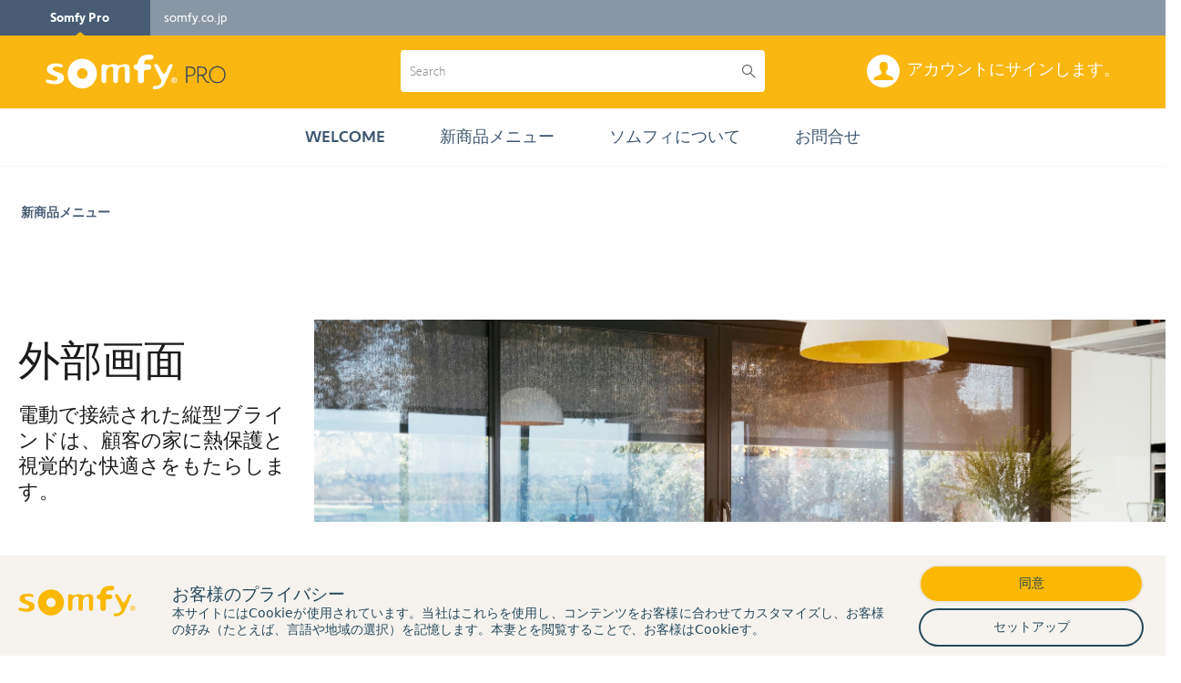

--- FILE ---
content_type: text/html;charset=UTF-8
request_url: https://www.somfypro.jp/e-catalog?application=76437770
body_size: 13715
content:










































		<!DOCTYPE html>























































<script type="text/javascript">
	window.isAdminOrPartialAdmin = false;
	window.disableChangePassword = false;

</script>










		
			
			
			
			
			
			
		














		<script type="text/javascript">window.productPageBaseUrl='/e-catalog/-/e-cat/'</script>






	<script type="text/javascript">window.newsPageBaseUrl='/news/-/asset_publisher/nUHroyrp26Qw/content/'</script>




<html class="ltr" dir="ltr" lang="ja-JP">
	<head>
		<title>新商品メニュー - jp</title>
	
		<meta content="initial-scale=1.0, width=device-width" name="viewport" />


		<meta property="og:title" content="新商品メニュー" />
		<meta property="og:type" content="website" />

		<meta property="og:url" content="http://www.somfypro.jp/e-catalog?application=76437770" />


				<script src="/o/somfy-b2b2019-theme/js/ScrollMagic.min.js"></script>












































<meta content="text/html; charset=UTF-8" http-equiv="content-type" />












<link href="https://www.somfypro.jp/o/dynamic-data-mapping-form-renderer/css/main.css?browserId=other&themeId=somfyb2b2019theme_WAR_somfyb2b2019theme&minifierType=css&languageId=ja_JP&b=7010&t=1768460874449" rel="stylesheet" type = "text/css" />
<link href="https://www.somfypro.jp/o/mentions-web/css/mentions.css?browserId=other&themeId=somfyb2b2019theme_WAR_somfyb2b2019theme&minifierType=css&languageId=ja_JP&b=7010&t=1768460874449" rel="stylesheet" type = "text/css" />


<link href="https://www.somfypro.jp/o/somfy-b2b2019-theme/images/favicon.ico" rel="icon" />








	<link data-senna-track="temporary" href="https://www.somfypro.jp/e-catalog" rel="canonical" />

	





<link class="lfr-css-file" data-senna-track="temporary" href="https://www.somfypro.jp/o/somfy-b2b2019-theme/css/aui.css?browserId=other&amp;themeId=somfyb2b2019theme_WAR_somfyb2b2019theme&amp;minifierType=css&amp;languageId=ja_JP&amp;b=7010&amp;t=1768460874449" id="liferayAUICSS" rel="stylesheet" type="text/css" />



<link data-senna-track="temporary" href="/o/frontend-css-web/main.css?browserId=other&amp;themeId=somfyb2b2019theme_WAR_somfyb2b2019theme&amp;minifierType=css&amp;languageId=ja_JP&amp;b=7010&amp;t=1690453790050" id="liferayPortalCSS" rel="stylesheet" type="text/css" />









	

	





	



	

		<link data-senna-track="temporary" href="/combo?browserId=other&amp;minifierType=&amp;themeId=somfyb2b2019theme_WAR_somfyb2b2019theme&amp;languageId=ja_JP&amp;b=7010&amp;com_liferay_product_navigation_product_menu_web_portlet_ProductMenuPortlet:%2Fcss%2Fmain.css&amp;t=1758189804000" id="9e0ebd87" rel="stylesheet" type="text/css" />

	







<script data-senna-track="temporary" type="text/javascript">
	// <![CDATA[
		var Liferay = Liferay || {};

		Liferay.Browser = {
			acceptsGzip: function() {
				return true;
			},

			

			getMajorVersion: function() {
				return 131.0;
			},

			getRevision: function() {
				return '537.36';
			},
			getVersion: function() {
				return '131.0';
			},

			

			isAir: function() {
				return false;
			},
			isChrome: function() {
				return true;
			},
			isEdge: function() {
				return false;
			},
			isFirefox: function() {
				return false;
			},
			isGecko: function() {
				return true;
			},
			isIe: function() {
				return false;
			},
			isIphone: function() {
				return false;
			},
			isLinux: function() {
				return false;
			},
			isMac: function() {
				return true;
			},
			isMobile: function() {
				return false;
			},
			isMozilla: function() {
				return false;
			},
			isOpera: function() {
				return false;
			},
			isRtf: function() {
				return true;
			},
			isSafari: function() {
				return true;
			},
			isSun: function() {
				return false;
			},
			isWebKit: function() {
				return true;
			},
			isWindows: function() {
				return false;
			}
		};

		Liferay.Data = Liferay.Data || {};

		Liferay.Data.ICONS_INLINE_SVG = true;

		Liferay.Data.NAV_SELECTOR = '#navigation';

		Liferay.Data.NAV_SELECTOR_MOBILE = '#navigationCollapse';

		Liferay.Data.isCustomizationView = function() {
			return false;
		};

		Liferay.Data.notices = [
			null

			

			
		];

		Liferay.PortletKeys = {
			DOCUMENT_LIBRARY: 'com_liferay_document_library_web_portlet_DLPortlet',
			DYNAMIC_DATA_MAPPING: 'com_liferay_dynamic_data_mapping_web_portlet_DDMPortlet',
			ITEM_SELECTOR: 'com_liferay_item_selector_web_portlet_ItemSelectorPortlet'
		};

		Liferay.PropsValues = {
			JAVASCRIPT_SINGLE_PAGE_APPLICATION_TIMEOUT: 0,
			NTLM_AUTH_ENABLED: false,
			UPLOAD_SERVLET_REQUEST_IMPL_MAX_SIZE: 5242880000
		};

		Liferay.ThemeDisplay = {

			

			
				getLayoutId: function() {
					return '53';
				},

				

				getLayoutRelativeControlPanelURL: function() {
					return '/group/guest/~/control_panel/manage';
				},

				getLayoutRelativeURL: function() {
					return '/e-catalog';
				},
				getLayoutURL: function() {
					return 'https://www.somfypro.jp/e-catalog';
				},
				getParentLayoutId: function() {
					return '0';
				},
				isControlPanel: function() {
					return false;
				},
				isPrivateLayout: function() {
					return 'false';
				},
				isVirtualLayout: function() {
					return false;
				},
			

			getBCP47LanguageId: function() {
				return 'ja-JP';
			},
			getCanonicalURL: function() {

				

				return 'https\x3a\x2f\x2fwww\x2esomfypro\x2ejp\x2fe-catalog';
			},
			getCDNBaseURL: function() {
				return 'https://www.somfypro.jp';
			},
			getCDNDynamicResourcesHost: function() {
				return '';
			},
			getCDNHost: function() {
				return '';
			},
			getCompanyGroupId: function() {
				return '10386462';
			},
			getCompanyId: function() {
				return '10386429';
			},
			getDefaultLanguageId: function() {
				return 'ja_JP';
			},
			getDoAsUserIdEncoded: function() {
				return '';
			},
			getLanguageId: function() {
				return 'ja_JP';
			},
			getParentGroupId: function() {
				return '10386454';
			},
			getPathContext: function() {
				return '';
			},
			getPathImage: function() {
				return '/image';
			},
			getPathJavaScript: function() {
				return '/o/frontend-js-web';
			},
			getPathMain: function() {
				return '/c';
			},
			getPathThemeImages: function() {
				return 'https://www.somfypro.jp/o/somfy-b2b2019-theme/images';
			},
			getPathThemeRoot: function() {
				return '/o/somfy-b2b2019-theme';
			},
			getPlid: function() {
				return '76170906';
			},
			getPortalURL: function() {
				return 'https://www.somfypro.jp';
			},
			getScopeGroupId: function() {
				return '10386454';
			},
			getScopeGroupIdOrLiveGroupId: function() {
				return '10386454';
			},
			getSessionId: function() {
				return '';
			},
			getSiteAdminURL: function() {
				return 'https://www.somfypro.jp/group/guest/~/control_panel/manage?p_p_lifecycle=0&p_p_state=maximized&p_p_mode=view';
			},
			getSiteGroupId: function() {
				return '10386454';
			},
			getURLControlPanel: function() {
				return '/group/control_panel?refererPlid=76170906';
			},
			getURLHome: function() {
				return 'https\x3a\x2f\x2fwww\x2esomfypro\x2ejp\x2fweb\x2fguest';
			},
			getUserEmailAddress: function() {
				return '';
			},
			getUserId: function() {
				return '10386432';
			},
			getUserName: function() {
				return '';
			},
			isAddSessionIdToURL: function() {
				return false;
			},
			isFreeformLayout: function() {
				return false;
			},
			isImpersonated: function() {
				return false;
			},
			isSignedIn: function() {
				return false;
			},
			isStateExclusive: function() {
				return false;
			},
			isStateMaximized: function() {
				return false;
			},
			isStatePopUp: function() {
				return false;
			}
		};

		var themeDisplay = Liferay.ThemeDisplay;

		Liferay.AUI = {

			

			getAvailableLangPath: function() {
				return 'available_languages.jsp?browserId=other&themeId=somfyb2b2019theme_WAR_somfyb2b2019theme&colorSchemeId=01&minifierType=js&languageId=ja_JP&b=7010&t=1768460971155';
			},
			getCombine: function() {
				return true;
			},
			getComboPath: function() {
				return '/combo/?browserId=other&minifierType=&languageId=ja_JP&b=7010&t=1690453790270&';
			},
			getDateFormat: function() {
				return '%Y/%m/%d';
			},
			getEditorCKEditorPath: function() {
				return '/o/frontend-editor-ckeditor-web';
			},
			getFilter: function() {
				var filter = 'raw';

				
					
						filter = 'min';
					
					

				return filter;
			},
			getFilterConfig: function() {
				var instance = this;

				var filterConfig = null;

				if (!instance.getCombine()) {
					filterConfig = {
						replaceStr: '.js' + instance.getStaticResourceURLParams(),
						searchExp: '\\.js$'
					};
				}

				return filterConfig;
			},
			getJavaScriptRootPath: function() {
				return '/o/frontend-js-web';
			},
			getLangPath: function() {
				return 'aui_lang.jsp?browserId=other&themeId=somfyb2b2019theme_WAR_somfyb2b2019theme&colorSchemeId=01&minifierType=js&languageId=ja_JP&b=7010&t=1690453790270';
			},
			getPortletRootPath: function() {
				return '/html/portlet';
			},
			getStaticResourceURLParams: function() {
				return '?browserId=other&minifierType=&languageId=ja_JP&b=7010&t=1690453790270';
			}
		};

		Liferay.authToken = 'shc4bqXD';

		

		Liferay.currentURL = '\x2fe-catalog\x3fapplication\x3d76437770';
		Liferay.currentURLEncoded = '\x252Fe-catalog\x253Fapplication\x253D76437770';
	// ]]>
</script>



	

	<script src="/o/js_loader_modules?t=1768460874449" type="text/javascript"></script>



	
		
			
				<script src="/o/frontend-js-web/barebone.jsp?browserId=other&amp;themeId=somfyb2b2019theme_WAR_somfyb2b2019theme&amp;colorSchemeId=01&amp;minifierType=js&amp;minifierBundleId=javascript.barebone.files&amp;languageId=ja_JP&amp;b=7010&amp;t=1690453790270" type="text/javascript"></script>
			
			
	
	



	

	<script data-senna-track="temporary" src="/o/js_bundle_config?t=1768460876293" type="text/javascript"></script>


<script data-senna-track="temporary" type="text/javascript">
	// <![CDATA[
		
			
				
		

		

		
	// ]]>
</script>









	
		

			

			
		
		



	
		

			

			
		
	












	

	





	



	










<link class="lfr-css-file" data-senna-track="temporary" href="https://www.somfypro.jp/o/somfy-b2b2019-theme/css/main.css?browserId=other&amp;themeId=somfyb2b2019theme_WAR_somfyb2b2019theme&amp;minifierType=css&amp;languageId=ja_JP&amp;b=7010&amp;t=1768460874449" id="liferayThemeCSS" rel="stylesheet" type="text/css" />







	<style data-senna-track="temporary" type="text/css">

		

			

		

			

		

	</style>


<link href='/o/somfy-context-contributor/css/somfy-icons.min.css?t=1768460828611' rel='stylesheet' type='text/css' />
<link href='/o/somfy-context-contributor/css/somfy-icons-2.min.css?t=1768460828611' rel='stylesheet' type='text/css' />
<link data-senna-track="permanent" href="https://www.somfypro.jp/combo?browserId=other&minifierType=css&languageId=ja_JP&b=7010&t=1690453802503&/o/product-navigation-simulation-theme-contributor/css/simulation_panel.css&/o/product-navigation-product-menu-dxp-theme-contributor/product_navigation_product_menu.css&/o/product-navigation-control-menu-dxp-theme-contributor/product_navigation_control_menu.css" rel="stylesheet" type = "text/css" />
<script data-senna-track="permanent" src="https://www.somfypro.jp/combo?browserId=other&minifierType=js&languageId=ja_JP&b=7010&t=1690453802503&/o/product-navigation-control-menu-dxp-theme-contributor/product_navigation_control_menu.js" type = "text/javascript"></script>
<script type="text/javascript">
// <![CDATA[
Liferay.on(
	'ddmFieldBlur', function(event) {
		if (window.Analytics) {
			Analytics.send(
				'fieldBlurred',
				'Form',
				{
					fieldName: event.fieldName,
					focusDuration: event.focusDuration,
					formId: event.formId,
					page: event.page - 1
				}
			);
		}
	}
);

Liferay.on(
	'ddmFieldFocus', function(event) {
		if (window.Analytics) {
			Analytics.send(
				'fieldFocused',
				'Form',
				{
					fieldName: event.fieldName,
					formId: event.formId,
					page: event.page - 1
				}
			);
		}
	}
);

Liferay.on(
	'ddmFormPageShow', function(event) {
		if (window.Analytics) {
			Analytics.send(
				'pageViewed',
				'Form',
				{
					formId: event.formId,
					page: event.page,
					title: event.title
				}
			);
		}
	}
);

Liferay.on(
	'ddmFormSubmit', function(event) {
		if (window.Analytics) {
			Analytics.send(
				'formSubmitted',
				'Form',
				{
					formId: event.formId
				}
			);
		}
	}
);

Liferay.on(
	'ddmFormView', function(event) {
		if (window.Analytics) {
			Analytics.send(
				'formViewed',
				'Form',
				{
					formId: event.formId,
					title: event.title
				}
			);
		}
	}
);
// ]]>
</script>







<script data-senna-track="temporary" type="text/javascript">
	if (window.Analytics) {
		window._com_liferay_document_library_analytics_isViewFileEntry = false;
	}
</script>






				<meta name="google-site-verification" content="YJzIO5tOtviESQtgOjLXluLE37lZvYIgEZrBFWOZNlA">

				<!-- Google Tag Manager -->
				<script>
					(function(w,d,s,l,i){w[l]=w[l]||[];w[l].push({'gtm.start':
					new Date().getTime(),event:'gtm.js'});var f=d.getElementsByTagName(s)[0],
					j=d.createElement(s),dl=l!='dataLayer'?'&l='+l:'';j.async=true;j.src=
					'//www.googletagmanager.com/gtm.js?id='+i+dl;f.parentNode.insertBefore(j,f);
					})(window,document,'script','dataLayer','GTM-N7JVNH');
				</script>
				<!-- End Google Tag Manager -->

			<!-- Tag commander -->
<script type="text/javascript">
var tc_vars = {
	// Environment
	env_brand : 'SOMFY',
	env_channel : 'B2B',
	env_template : 'other',
	env_section : 'site',
	env_platform : 'liferay_V7',
	env_work : 'prod',
	env_country : 'Japan',
	env_language : 'JA-JP',
	env_currency : 'JPY',
	
	//User information (when logged)
	user_id : '',
    user_sf_id : '',
	user_email : '',
	user_groups : '',
    user_partnership_program : '',
	user_returning : '',
    user_enable_eshop : false,

	//Page
	page_menu_name : 'none',
	page_cat_name : 'none',
	page_cat_name_local : 'none',
	page_name : window.document.title,
	
	//Search results
	search_keywords : '',
	search_category : '',
	search_type : '',
	search_technology : '',
	search_range : '',
	
	//Product information
	range_id : '',
	range_name : '',
	range_url : '',
	product_id : '',
	product_name : '',
	product_unit_price : '',
	product_url : '',
	product_url_img : '',
	product_is_obsolete : '',
	product_category : '',
	product_type : '',
	
	//Basket and conversion information
	pin_box : '',
	box_label : '',
	box_purpose : '',
	box_enduser_email : '',
};
</script>			<!-- Tag commander -->
			<script defer type="text/javascript" src="/o/somfy-b2b2019-theme/js/datalayer.events.js?t=202509031036"></script>
			<script defer type="text/javascript" src="//cdn.tagcommander.com/3887/tc_Somfy_20.js?cachebuster"></script>
			<script>
				var tcContainer2 = "//cdn.tagcommander.com/3887/tc_Somfy_21.js?cachebuster";
				var tcContainer3 = "//cdn.tagcommander.com/3887/tc_Somfy_34.js?cachebuster";
			</script>

				<meta name="google-site-verification" content="cxBsd0zNj_lth8CE4Ya0sWhmcPoHokjX4wxf3PkUbSk" />

	
<script>(window.BOOMR_mq=window.BOOMR_mq||[]).push(["addVar",{"rua.upush":"false","rua.cpush":"false","rua.upre":"false","rua.cpre":"false","rua.uprl":"false","rua.cprl":"false","rua.cprf":"false","rua.trans":"","rua.cook":"false","rua.ims":"false","rua.ufprl":"false","rua.cfprl":"false","rua.isuxp":"false","rua.texp":"norulematch","rua.ceh":"false","rua.ueh":"false","rua.ieh.st":"0"}]);</script>
                              <script>!function(e){var n="https://s.go-mpulse.net/boomerang/";if("False"=="True")e.BOOMR_config=e.BOOMR_config||{},e.BOOMR_config.PageParams=e.BOOMR_config.PageParams||{},e.BOOMR_config.PageParams.pci=!0,n="https://s2.go-mpulse.net/boomerang/";if(window.BOOMR_API_key="388ND-WFFNM-279KR-8DVCB-EYA38",function(){function e(){if(!o){var e=document.createElement("script");e.id="boomr-scr-as",e.src=window.BOOMR.url,e.async=!0,i.parentNode.appendChild(e),o=!0}}function t(e){o=!0;var n,t,a,r,d=document,O=window;if(window.BOOMR.snippetMethod=e?"if":"i",t=function(e,n){var t=d.createElement("script");t.id=n||"boomr-if-as",t.src=window.BOOMR.url,BOOMR_lstart=(new Date).getTime(),e=e||d.body,e.appendChild(t)},!window.addEventListener&&window.attachEvent&&navigator.userAgent.match(/MSIE [67]\./))return window.BOOMR.snippetMethod="s",void t(i.parentNode,"boomr-async");a=document.createElement("IFRAME"),a.src="about:blank",a.title="",a.role="presentation",a.loading="eager",r=(a.frameElement||a).style,r.width=0,r.height=0,r.border=0,r.display="none",i.parentNode.appendChild(a);try{O=a.contentWindow,d=O.document.open()}catch(_){n=document.domain,a.src="javascript:var d=document.open();d.domain='"+n+"';void(0);",O=a.contentWindow,d=O.document.open()}if(n)d._boomrl=function(){this.domain=n,t()},d.write("<bo"+"dy onload='document._boomrl();'>");else if(O._boomrl=function(){t()},O.addEventListener)O.addEventListener("load",O._boomrl,!1);else if(O.attachEvent)O.attachEvent("onload",O._boomrl);d.close()}function a(e){window.BOOMR_onload=e&&e.timeStamp||(new Date).getTime()}if(!window.BOOMR||!window.BOOMR.version&&!window.BOOMR.snippetExecuted){window.BOOMR=window.BOOMR||{},window.BOOMR.snippetStart=(new Date).getTime(),window.BOOMR.snippetExecuted=!0,window.BOOMR.snippetVersion=12,window.BOOMR.url=n+"388ND-WFFNM-279KR-8DVCB-EYA38";var i=document.currentScript||document.getElementsByTagName("script")[0],o=!1,r=document.createElement("link");if(r.relList&&"function"==typeof r.relList.supports&&r.relList.supports("preload")&&"as"in r)window.BOOMR.snippetMethod="p",r.href=window.BOOMR.url,r.rel="preload",r.as="script",r.addEventListener("load",e),r.addEventListener("error",function(){t(!0)}),setTimeout(function(){if(!o)t(!0)},3e3),BOOMR_lstart=(new Date).getTime(),i.parentNode.appendChild(r);else t(!1);if(window.addEventListener)window.addEventListener("load",a,!1);else if(window.attachEvent)window.attachEvent("onload",a)}}(),"".length>0)if(e&&"performance"in e&&e.performance&&"function"==typeof e.performance.setResourceTimingBufferSize)e.performance.setResourceTimingBufferSize();!function(){if(BOOMR=e.BOOMR||{},BOOMR.plugins=BOOMR.plugins||{},!BOOMR.plugins.AK){var n=""=="true"?1:0,t="",a="clnutvaxij7ym2lqpyca-f-52e956ed2-clientnsv4-s.akamaihd.net",i="false"=="true"?2:1,o={"ak.v":"39","ak.cp":"433331","ak.ai":parseInt("276691",10),"ak.ol":"0","ak.cr":8,"ak.ipv":4,"ak.proto":"h2","ak.rid":"10dd23da","ak.r":42223,"ak.a2":n,"ak.m":"","ak.n":"essl","ak.bpcip":"18.219.73.0","ak.cport":59436,"ak.gh":"23.66.124.134","ak.quicv":"","ak.tlsv":"tls1.3","ak.0rtt":"","ak.0rtt.ed":"","ak.csrc":"-","ak.acc":"","ak.t":"1768979972","ak.ak":"hOBiQwZUYzCg5VSAfCLimQ==26U1dxZPZbHZuXDuHlQ062+QfpGHtjt6bEeOb2yYastVMnY+l/D3eQR/D6LSdXSesI3kiQewItU8m56VFZYiW8uqlMHqcnbpgq7ewa1q5OIdctKjl1Ynf6dXhjDz8DWn3IFC5BcFaVEVx7YSNz5NW+v5lPU2ihGDqgKSNOj8FkG31RQYTskodiqVr0IGm5hoTFDKgHwd2j/lmoasXjFLEY2XFlU5GpMKFaCmqyC/tjW28Oid+f+7scNef3fm87jllZh88VYlHmFfae1zmuMx9lcxAjxjvkM7nHPp3SWH+HrKj19RFWcjH5pjy8TWBbybP+T4PEBxHhGzMJtJ4fqbfl3i704VrMsDThfd1cVmWhB6oWwBdKL8I1cGhSHFA57aJzk6ujhfBdYarb/65RHNC8lGNYgKSd5CWMx4l3yZjzc=","ak.pv":"113","ak.dpoabenc":"","ak.tf":i};if(""!==t)o["ak.ruds"]=t;var r={i:!1,av:function(n){var t="http.initiator";if(n&&(!n[t]||"spa_hard"===n[t]))o["ak.feo"]=void 0!==e.aFeoApplied?1:0,BOOMR.addVar(o)},rv:function(){var e=["ak.bpcip","ak.cport","ak.cr","ak.csrc","ak.gh","ak.ipv","ak.m","ak.n","ak.ol","ak.proto","ak.quicv","ak.tlsv","ak.0rtt","ak.0rtt.ed","ak.r","ak.acc","ak.t","ak.tf"];BOOMR.removeVar(e)}};BOOMR.plugins.AK={akVars:o,akDNSPreFetchDomain:a,init:function(){if(!r.i){var e=BOOMR.subscribe;e("before_beacon",r.av,null,null),e("onbeacon",r.rv,null,null),r.i=!0}return this},is_complete:function(){return!0}}}}()}(window);</script></head>
	
	
	<body class=" controls-visible clean yui3-skin-sam guest-site signed-out public-page site" data-is-redirect-to-shop="false">
			<!-- Google Tag Manager -->
			<noscript><iframe src="//www.googletagmanager.com/ns.html?id=GTM-N7JVNH" height="0" width="0" style="display:none;visibility:hidden"></iframe></noscript>
			<!-- End Google Tag Manager -->
		

<header id="main_header" class="main_header_new" itemscope="" itemtype="http://schema.org/Organization">
    <div class="surheader">
        <div class="surheader-center">
            <ul class="surheader_sites">
                <li class="current">
                    <a class="no-hover">Websites</a>
                    <ul>
                        <li><a class="no-hover">Somfy Pro</a></li>

                        <li><a style="display:none;" id="shopUrl" href="#"
                               target="">EShop</a></li>
                            <li><a href="/" target="" data-tc-header_click
                                   data-tc-evt_button_action="SomfyProjects_click">&#8203;</a>
                            </li>
                        <li class="force-mobile-only"><a href="http://www.somfy.co.jp/" target="" data-tc-header_click
                                                         data-tc-evt_button_action="SomfyB2C_click">somfy.co.jp</a>
                        </li>
                    </ul>
                </li>
                <li class="force-desktop-only"><a href="http://www.somfy.co.jp/" target="" data-tc-header_click
                                                  data-tc-evt_button_action="SomfyB2C_click">somfy.co.jp</a></li>



            </ul>
        </div>
    </div>

    <div class="header">
        <div class="header-center containerv2">
            <nav class="header-cta">
                <div class="rowb2b">
                    <div class="colb2b-sm-4" id="menumobile">
                        <div class="menu-somfy-wrapper" style="visibility: visible;">
                            <svg width="1000px" height="1000px">
                                <path class="path1"
                                      d="M 300 400 L 700 400 C 900 400 900 750 600 850 A 400 400 0 0 1 200 200 L 800 800"></path>
                                <path class="path2" d="M 300 500 L 700 500"></path>
                                <path class="path3"
                                      d="M 700 600 L 300 600 C 100 600 100 200 400 150 A 400 380 0 1 1 200 800 L 800 200"></path>
                            </svg>
                            <button id="menu-somfy-trigger" class="menu-somfy-trigger"></button>
                        </div>
                    </div>
                    <div class="colb2b-sm-4" id="logo_somfy">
                        <a href="/web/guest" data-tc-header_click data-tc-evt_button_label="logo">
                            <img src="/o/somfy-b2b2019-assets/images/somfypro-logo-white.png" itemprop="logo" alt="logo_somfy">

                        </a>
                    </div>
                    <div class="colb2b-sm-4" id="search_box">
                        <!-- Champ de recherche-->
                        <div id="search_input">


                                <form id="search" action="/search" method="get">
                                    <input id="searchField" autocomplete="off" type="text" name="q" role="button"
                                           aria-label="Search"
                                           value="" placeholder="Search"
                                           class="">
                                    <input type="submit" value="">
                                </form>
                        </div>
                    </div>
                    <div class="colb2b-sm-4" id="usermenu">
                        <ul class="menu-right-b2b">

                            <li>


                                        <div class="header-top-link"
                                             title="アカウントにサインします。">
                                            <a title="アカウントにサインします。"
                                               href="/o/somfy/sso_login?redirect=https%3A%2F%2Fwww.somfypro.jp%2Fe-catalog%3Fapplication%3D76437770" data-tc-header_click
                                               data-tc-evt_button_label="myaccount_login">
                                                <i class="somfy-icon-user"></i><span>アカウントにサインします。</span>
                                            </a>
                                        </div>
                            </li>
                        </ul>
                    </div>
                </div>
            </nav>
            <div class="clear"></div>
        </div>
    </div>


        <script>
            $(document).ready(function () {
                if ($("a[href='#ssoLoginUrl']"))
                    $("a[href='#ssoLoginUrl']").attr("href", "/o/somfy/sso_login?redirect=" + encodeURIComponent(window.location.href));
            });
        </script>

<nav id="main_menu_v2">
	<ul class="main_menu_parent" id="list_main_menu">
		

			<li class="no-drop" data-content-folder-id="">
					<a title="お客様専用ウェブサイト" target="" class="" href="https://www.somfypro.jp/home" >Welcome</a>

			</li>


			<li class="" data-content-folder-id="76175062">
					新商品メニュー

					<div class="submenu">
						<div class="container">
							<div class="rowb2b">
								<div class="colb2b-sm-4">
									<ul class="main_menu_child">



														<li>
															<div class="title">
																	<span class="roller"></span>


																シャッターとスクリーン
															</div>

															<ul class="main_menu_child_selection">








																		<li><a href="https://www.somfypro.jp/e-catalog?application=76175189#application_1" title="ローラーシャッター">ローラーシャッター</a></li>



																		<li><a href="https://www.somfypro.jp/e-catalog?application=76437770#application_2" title="外部画面">外部画面</a></li>
															</ul>
														</li>


														<li>
															<div class="title">
																	<span class=""></span>


																テラスと屋外
															</div>

															<ul class="main_menu_child_selection">






																		<li><a href="https://www.somfypro.jp/e-catalog?application=76437807#application_4" title="パティオの日よけ">パティオの日よけ</a></li>
															</ul>
														</li>


														<li>
															<div class="title">
																	<span class=""></span>


																ブラインドとカーテン
															</div>

															<ul class="main_menu_child_selection">








																		<li><a href="https://www.somfypro.jp/e-catalog?application=76437827#application_5" title="インテリアブラインド">インテリアブラインド</a></li>



																		<li><a href="https://www.somfypro.jp/e-catalog?application=76437840#application_10" title="カーテン">カーテン</a></li>



																		<li><a href="https://www.somfypro.jp/e-catalog?application=76437853#application_9" title="投影画面">投影画面</a></li>
															</ul>
														</li>


									</ul>
								</div>
								<div class="colb2b-sm-4 colb2b-sm-offset-4 nopadding">
								</div>
							</div>
						</div>
					</div>
			</li>


			<li class="no-drop" data-content-folder-id="">
					<a title="" target="" class="" href="https://www.somfypro.jp/why_choose_somfy" >ソムフィについて</a>

			</li>


			<li class="no-drop" data-content-folder-id="">
					<a title="" target="" class="" href="https://www.somfypro.jp/contact-us" >お問合せ</a>

			</li>
	</ul>
</nav></header>
		<div class="container-fluid" id="wrapper">
<div id="eshopErrorAlert" style="display:none;" class="alert-danger alert-danger-content yui3-widget alert liferayalert liferayalert-content yui3-widget-stdmod alert-dismissable" id="yui_patched_v3_18_1_1_1524729327936_579">
	<button class="close" type="button">
		<svg class="lexicon-icon lexicon-icon-times icon-monospaced" focusable="false" role="image" viewBox="0 0 512 512">
			<path class="lexicon-icon-outline" d="M295.781 256l205.205-205.205c10.998-10.998 10.998-28.814 0-39.781-10.998-10.998-28.815-10.998-39.781 0l-205.205 205.205-205.205-205.238c-10.966-10.998-28.814-10.998-39.781 0-10.998 10.998-10.998 28.814 0 39.781l205.205 205.238-205.205 205.205c-10.998 10.998-10.998 28.815 0 39.781 5.467 5.531 12.671 8.265 19.874 8.265s14.407-2.734 19.907-8.233l205.205-205.238 205.205 205.205c5.5 5.5 12.703 8.233 19.906 8.233s14.407-2.734 19.906-8.233c10.998-10.998 10.998-28.815 0-39.781l-205.238-205.205z"/>
		</svg>
	</button>
	<div class="yui3-widget-bd">
		<strong class="lead">
			<svg class="lexicon-icon" focusable="false" viewBox="0 0 512 512">
				<path class="lexicon-icon-outline" d="M256,0C114.6,0,0,114.6,0,256s114.6,256,256,256s256-114.6,256-256S397.4,0,256,0z M256,384c-17.7,0-32-14.3-32-32  s14.3-32,32-32s32,14.3,32,32S273.7,384,256,384z M272,288h-32l-16-160h64L272,288z"/>
			</svg>
		</strong>
		<span id="eshopErrorMessage"></span>
	</div>
</div>

<script type='text/javascript'>
	$(document).ready(function() {
		var isShopReturn = getUrlParameter('shopReturn');
		if(isShopReturn == '1')
		{
			var errorCode = getUrlParameter('error');
			var errorKey = 'sfy.storelink.error.eShop.' + errorCode;
			
			var errorMessage = Liferay.Language.get(errorKey);
			
			$("#eshopErrorMessage").html(errorMessage);
			$("#eshopErrorAlert").show();
		}
		
	});

</script>



			<div id="main">
				<section id="content">
						<nav class="site-breadcrumbs" id="breadcrumbs">
								<ul class="breadcrumb breadcrumb-horizontal">
										<li>
												<a href="https://www.somfypro.jp/e-catalog" title="">新商品メニュー</a>
										</li>
								</ul>
						 </nav>

						<h1 class="hide-accessible">新商品メニュー</h1>











































<div class="columns-1" id="main-content" role="main">
	<div class="portlet-layout row">
		<div class="col-md-12 portlet-column portlet-column-only no-padding" id="column-1">
			<div class="portlet-dropzone portlet-column-content portlet-column-content-only" id="layout-column_column-1">













































	

	<div class="portlet-boundary portlet-boundary_somfyecatalogportlet_  portlet-static portlet-static-end portlet-barebone  " id="p_p_id_somfyecatalogportlet_" >
		<span id="p_somfyecatalogportlet"></span>



	

		

			
				
					












































	

		

		
<section class="portlet" id="portlet_somfyecatalogportlet">


	<div class="portlet-content">
		

		
			<div class=" portlet-content-container" >
				


	<div class="portlet-body">



	
		
			
				
					























































	

				

				
					
						


	

		






















































  






























<script type="text/javascript">
//Text for "Show all" and "Show less" filters
var showLessText = "Show less";
var showAllText = "Show all";
var ecataloguePortletNamespace =  '_somfyecatalogportlet_';
var sourceSystem = "";
</script>



<link href="/o/somfy-b2b2019-theme/css/styles-b2c.css?ts=1768460828647" rel="stylesheet" type="text/css">

<div class="somfy categorie_liste categorie_liste_new" data-search-products-and-filters-url="https://www.somfypro.jp/e-catalog?p_p_id=somfyecatalogportlet&p_p_lifecycle=2&p_p_state=normal&p_p_mode=view&p_p_resource_id=%2Fsearch-products-and-filters&p_p_cacheability=cacheLevelPage">
	<div class="b2c-scoped">
        
            

















<div class="clearfix journal-content-article" data-analytics-asset-id="76437770" data-analytics-asset-title="外部画面" data-analytics-asset-type="web-content">
	

	

<section class="full_width_image_little" role="region" aria-labelledby="title-page">
    <div class="container-fluid">
        <div class="row">
            <div class="col-12 col-lg-3 d-flex align-content-center flex-wrap align-items-center">
                <h1 id="title-page" class="title_2">外部画面</h1>
                <p class="subtitle_2">
                    電動で接続された縦型ブラインドは、顧客の家に熱保護と視覚的な快適さをもたらします。
                </p>

            </div>
            <div class="col-12 col-lg-9">
                <div class="bg" style='background-image: url("/documents/10386454/76175159/External+screens.jpg/db84b062-05a2-e05a-bde2-58b393910dc2?t=1614600169037")'></div>
            </div>
        </div>
    </div>
</section>



</div>
        

        <section class="filter-list-header bg-white" role="region" aria-labelledby="section-title">
            <div class="container-fluid">
                <div class="row" style="margin-left: initial; margin-right: initial;">
                    <div class="filter-container col-12 pb-md-3 pt-md-3 mt-md-1 d-flex flex-wrap flex-md-nowrap align-items-center justify-content-between p-0">
                        <div class="title_content">
                            <h2 class="title_4 text-black text-left mb-0"><span id="products_count"></span>&nbsp;Products</h2>
                        </div>
                        <div class="spacer d-none d-md-block"></div>
                        <div class="filters d-flex justify-content-center align-items-center">
                            <div class="filter filter-show d-none d-md-flex">
                              <label class="text-black-shark" for="show">表示する</label>
                              <div class="form-group">
                                <select class="form-control" name="show" id="show">
                                  <option value="12">12 1 ページあたり</option>
                                  <option value="24">24 1 ページあたり</option>
                                  <option value="48">48 1 ページあたり</option>
                                </select>
                              </div>
                            </div>
                            <div class="spacer d-block d-md-none"></div>
                            <div class="filter filter-filter d-md-none">
                                <label class="text-black-shark">
                                  <span class="sfy-v5-icon-filter"></span>
                                  <span class="text">絞り込み</span>
                                  <span class="filter-badge">0</span>
                                  <span class="sfy-v5-icon-ctrl arrow-down"></span>
                                </label>
                            </div>
                        </div>
                        <div class="spacer d-none d-md-block"></div>
                        <div class="displays d-none d-md-flex justify-content-between">
                            <div class="display-check active">
                                <label class="text-black-shark" for="display_grid"><i class="sfy-v5-icon-grid"></i></label>
                                <input type="radio" name="display" value="grid" id="display_grid" checked />
                            </div>
                            <div class="display-check">
                                <label class="text-black-shark" for="display_list"><i class="sfy-v5-icon-list"></i></label>
                                <input type="radio" name="display" value="list" id="display_list" />
                            </div>
                        </div>
                    </div>
                </div>
            </div>
        </section>

        <section class="bg-white products-list" role="region" aria-labelledby="section-title">
            <div class="container-fluid">
                <div class="row">
                    <div class="col-12 col-md-3 menu-filter">
                        <div class="filter-apply">
                            <button type="button" class="btnCompact primary d-block d-md-none">フィルタを適用する</button>
                        </div>

                        

                        <ul class="tags tags-filter flex-wrap d-md-none text-orange mt-4">
                            <li class="reset"><a href="#">フィルターをリセット</a></li>
                        </ul>

                        <ul class="filter-list-sidebar mt-4 mt-md-0">
                            <!-- FILTERS ARE LOADED HERE -->
                        </ul>
                    </div>
                    <div class="col-12 col-md-9">
                        <ul class="products flex-wrap justify-content-start pl-0 pr-0" data-display="grid">
                            <!-- PRODUCTS ARE LOADED HERE -->
                            読み込み中…
                        </ul>
                        <ul class="pagination d-flex align-items-center justify-content-center" style="visibility: hidden">
                            <li class="page-item page-item-previous d-none d-md-block">
                                <a href="#" class="page-link">前へ</a>
                            </li>

                            <li class="page-item page-item-next d-none d-md-block">
                                <a href="#" class="page-link">次へ</a>
                            </li>
                        </ul>
                    </div>
                </div>
            </div>
        </section>
    </main>
</div>

<div style="display:none">
    

<div id="facetTemplate_checklist">
    <li class="accordion_wrap product_facet" id="accordion-*FACET_CODE*" data-filter-type="checklist" data-filter-name="*FACET_CODE*" data-is-template>
        <div class="accordion-content-block">
            <button class="d-flex align-items-center accordion-item-title subtitle_2" role="link"
                    data-somfyb2b-toggle="collapse" data-target="#*FACET_CODE*-collapse" aria-expanded="true"
                    type="button"
                    aria-controls="*FACET_CODE*-collapse">
                *FACET_LABEL*
                <span class="arrow-icon"></span>
            </button>
            <div data-parent="#accordion-*FACET_CODE*" class="accordion-item-content" id="*FACET_CODE*-collapse">
                <ul class="attribute-list">
                    <li class="go-back d-md-none mb-3">
                        <a href="#" class="text-dark-blue" data-somfyb2b-toggle="collapse" data-target="#*FACET_CODE*-collapse" aria-expanded="false" aria-controls="*FACET_CODE*-collapse">
                            <span class="sfy-v5-icon-ctrl arrow-left"></span>*FACET_LABEL*
                        </a>
                    </li>
                </ul>
            </div>
        </div>
    </li>
</div>

<div id="facetEntryTemplate_checklist">
    <li class="form-check *MORE_ATTR_CLASS*" style="*SUB_AGG_STYLE*">
        <input type="checkbox" checked="checked" name="*FACET_CODE*_*FACET_ENTRY_VALUE*" class="form-check-input facet_entry" id="*FACET_CODE*_*FACET_ENTRY_VALUE*" data-name="*FACET_ENTRY_LABEL*" data-english-name="*FACET_ENTRY_ENGLISH_LABEL*" data-value="*FACET_ENTRY_VALUE*">
        <label for="*FACET_CODE*_*FACET_ENTRY_VALUE*">*FACET_ENTRY_LABEL*</label>
    </li>
</div>

<div id="facetTemplate_toggle">
    <li class="toggle-checkbox product_facet *CHECKED_CLASS*" data-filter-type="toggle" data-filter-name="*FACET_CODE*" data-is-template>
        <label class="mb-0" for="*FACET_CODE*"><strong data-name>*FACET_LABEL*</strong></label>
        <label class="mb-0 switcher toggler switcher-secondary" for="*FACET_CODE*">
            <input type="checkbox" checked="checked" class="form-control" name="*FACET_CODE*" id="*FACET_CODE*" data-name="*FACET_LABEL*" />
            <span class="slider">
          </span>
        </label>
    </li>
</div>

<div id="facetTemplate_priceOld">
    <li class="accordion_wrap product_facet" id="accordion-price" data-filter-type="price" data-filter-name="price" data-is-template>
        <div class="accordion-content-block">
            <button class="d-flex align-items-center accordion-item-title subtitle_2" role="link"
                    data-somfyb2b-toggle="collapse" data-target="#priceCollapse" aria-expanded="false"
                    type="button"
                    aria-controls="priceCollapse">
                *FACET_LABEL*
                <span class="arrow-icon"></span>
            </button>
            <div data-parent="#accordion-price" class="accordion-item-content" id="priceCollapse">
                <ul class="attribute-list">
                    <li class="go-back d-md-none mb-3">
                        <a href="#" class="text-dark-blue"
                           data-somfyb2b-toggle="collapse" data-target="#priceCollapse" aria-expanded="false"
                           aria-controls="priceCollapse"><span class="sfy-v5-icon-ctrl arrow-left"></span>*FACET_LABEL*</a>
                    </li>
                    <li class="price-list d-flex">
                        <label for="minPrice">
                          <input type="number" id="minPrice" name="minPrice" min="*INDEX_MIN_PRICE*" max="*INDEX_MAX_PRICE*" data-default="*INDEX_MIN_PRICE*" value="*MIN_PRICE*" class="form-control" name="min" placeholder="-" aria-label="Minimum price" />
                          <span></span>
                        </label>
                        <span>/</span>
                        <label for="maxPrice">
                          <input type="number" id="maxPrice" name="maxPrice" min="*INDEX_MIN_PRICE*" max="*INDEX_MAX_PRICE*" data-default="*INDEX_MAX_PRICE*" value="*MAX_PRICE*" class="form-control" name="max" placeholder="-" aria-label="Maximum price" />
                          <span></span>
                        </label>
                        <button type="button" role="button" class="btnCompact secondary btn-price">適用する</button>
                    </li>
                </ul>
            </div>
        </div>
    </li>
</div>

<div id="facetTemplate_price">
    <li class="accordion_wrap product_facet" id="accordion-price" data-filter-type="price" data-filter-name="price" data-is-template>
        <div class="accordion-content-block">
            <button class="d-flex align-items-center accordion-item-title subtitle_2" role="link"
                    data-somfyb2b-toggle="collapse" data-target="#priceCollapse" aria-expanded="false"
                    type="button"
                    aria-controls="priceCollapse">
                *FACET_LABEL*
                <span class="arrow-icon"></span>
            </button>
            <div data-parent="#accordion-price" class="accordion-item-content  price_slider_wrapper" id="priceCollapse">
                <ul class="attribute-list">
                    <li class="go-back d-md-none mb-3">
                        <a href="#" class="text-dark-blue"
                           data-somfyb2b-toggle="collapse" data-target="#priceCollapse" aria-expanded="false"
                           aria-controls="priceCollapse"><span class="sfy-v5-icon-ctrl arrow-left"></span>*FACET_LABEL*</a>
                    </li>
                    <li>
                        <input type="hidden" id="minPrice" name="minPrice" value="*MIN_PRICE*" data-default="*INDEX_MIN_PRICE*" />
                        <input type="hidden" id="maxPrice" name="maxPrice" value="*MAX_PRICE*" data-default="*INDEX_MAX_PRICE*" />

                        <div id="priceSlider" class="price_slider"></div>
                    </li>
                </ul>
                <button type="button" role="button" class="btnCompact secondary btn-price">適用する</button>
            </div>
        </div>
    </li>
</div>
    

<div id="productTemplate">
    <li class="product_entry" data-is-template data-product-reference="*PRODUCT_REFERENCE*" data-product-name="*PRODUCT_NAME*" data-product-price="*PRODUCT_TRACKING_PRICE*" data-product-applications="*PRODUCT_APPLICATIONS*">
        <div class="product_container bg-white d-flex">
            <div class="product-new__item product-new__item--list" data-href="*PRODUCT_URL*">
                <div class="product-new__item__visual">
                    <img class="product-img" data-thumbnail-src alt="*PRODUCT_NAME*" onerror="if (!this.src.endsWith('noimage.jpeg')) this.src = '/o/somfy.b2b.ecatalog/images/noimage.jpeg';" />
                </div>
                <div class="product-new__item__info">
                    <div class="product-new__item__text">
                        *PRODUCT_TAG*
                        <div class="product-new__item__title">*PRODUCT_NAME*</div>
                        <div class="product-new__item__desc">*PRODUCT_DESCRIPTION*</div>
                    </div>
                    <div class="product-new__item__price">
                        <div class="product-new__item__comment">Ref: *PRODUCT_REFERENCE*</div>
                        <div class="product-new__item__nowrap">
                            <span>*PRODUCT_PRICE*</span>
                        </div>
                        <div class="btn-group">
                            <a href="*PRODUCT_URL*" class="btnCompact secondary product-new__item__link">製品シートを見る</a>
                        </div>
                    </div>
                </div>
            </div>
        </div>
    </li>
</div>

<div id="rangeTemplate">
    <li class="product_entry" data-is-template>
        <div class="product_container bg-white d-flex">
            <div class="product-new__item product-new__item--list" data-href="*PRODUCT_URL*">
                <div class="product-new__item__visual">
                    <img class="product-img" data-thumbnail-src alt="*PRODUCT_NAME*" onerror="if (!this.src.endsWith('noimage.jpeg')) this.src = '/o/somfy.b2b.ecatalog/images/noimage.jpeg';" />
                </div>
                <div class="product-new__item__info">
                    <div class="product-new__item__text">
                        <div class="product-new__item__title">*PRODUCT_NAME*</div>
                        <div class="product-new__item__desc">*PRODUCT_DESCRIPTION*</div>
                    </div>
                    <div class="product-new__item__price">
                        <div class="product-new__item__comment">商業範囲</div>
                        <div class="btn-group">
                            <a href="*PRODUCT_URL*" class="btnCompact secondary product-new__item__link">レンジシートを見る</a>
                        </div>
                    </div>
                </div>
            </div>
        </div>
    </li>
</div>
</div>

<script>
    const ProductListingTexts = {};

    ProductListingTexts['showMoreLabel'] = "詳細";
    ProductListingTexts['showLessLabel'] = "以下";
    ProductListingTexts['errorMessage'] = "error-unknown";
    ProductListingTexts['loadingMessage'] = "読み込み中…";

    /* Facets */
    ProductListingTexts['filter_label_application'] = "アプリケーション";
    ProductListingTexts['filter_label_product_type'] = "製品タイプ";
    ProductListingTexts['filter_label_technology'] = "テクノロジ";
    ProductListingTexts['filter_label_product_range'] = "Range";
    ProductListingTexts['filter_label_price'] = "価格";
    ProductListingTexts['filter_label_color_finish'] = "sfy.ecatalog.label.facet.color_finish";
    ProductListingTexts['filter_label_is_obsolete'] = "利用可能状況";
    ProductListingTexts['filter_label_external_compatibility'] = "sfy.ecatalog.label.facet.external_compatibility";
    ProductListingTexts['filter_label_internal_compatibility'] = "Compatibility";
    ProductListingTexts['filter_label_commercial_range'] = "商業範囲";
    ProductListingTexts['filter_label_has_testimonial'] = "Testimonial video";
    ProductListingTexts['filter_label_is_act_for_green'] = "Act for Green";
    ProductListingTexts['filter_label_has_testimonial'] = "Testimonial video";
    ProductListingTexts['filter_label_partnerships'] = "sfy.ecatalog.label.facet.partnerships";
    ProductListingTexts['filter_label_voice_assistants'] = "sfy.ecatalog.label.facet.voice_assistants";
    ProductListingTexts['filter_label_mobile_apps'] = "sfy.ecatalog.label.facet.mobile_apps";

    /* Product card */
    ProductListingTexts['recommendedProductLabel'] = "sfy.eproduct.label.banner.recommended";
    ProductListingTexts['newProductLabel'] = "sfy.ecatalog.label.banner.new-product";
    ProductListingTexts['obsoleteProductLabel'] = "廃れました";

    const presetFilters = {};
    
        presetFilters['application'] = '2';
    
</script>

<script src="/o/somfy.b2b.ecatalog/js/plp.js?ts=1768460828647"></script>



<script>
    $(document).ready(function() {
        productListing = new ProductListing($(".categorie_liste_new"),ProductListingTexts,presetFilters,"");
    });
</script>

	
	
					
				
			
		
	
	


	</div>

			</div>
		

	</div>
</section>

		
	

				
				

		

	







	</div>




</div>
		</div>
	</div>
</div>

<form action="#" class="hide" id="hrefFm" method="post" name="hrefFm"><span></span><input hidden type="submit"/></form>				</section>

<footer class="main_footer">
	<span class="sprite s-footer_logo_somfy footer-somfy float-left"></span>
	<div id="footer" role="contentinfo"></div>
	<span class="sprite s-footer_bh building-happiness float-right"></span>
</footer>

<div class="sb2bp__footer_nav-to-top">
    <a href="#top"><span class="sb2bp__footer_nav-to-top-cta">トップに戻る</span></a>
</div>


	<div class="sb2bp__footer_bottom">
		<ul>
					<li><a href="/contact-us1" target="">Contact us</a></li>
					<li><a href="/somfy.com" target="">Somfy.com</a></li>
					<li><a href="/sitemap1" target="">Sitemap</a></li>
					<li><a href="/privacy-statement1" target="">Privacy Statement</a></li>
		</ul>
	</div> 
			</div>
		</div>





























































	

	





	



	









	

	





	



	











<script type="text/javascript">
// <![CDATA[

	
		

			

			
		
	

	Liferay.BrowserSelectors.run();

// ]]>
</script>













<script type="text/javascript">
	// <![CDATA[

		

		Liferay.currentURL = '\x2fe-catalog\x3fapplication\x3d76437770';
		Liferay.currentURLEncoded = '\x252Fe-catalog\x253Fapplication\x253D76437770';

	// ]]>
</script>



	

	

	<script type="text/javascript">
		// <![CDATA[
			

			
		// ]]>
	</script>












	

	

		

		
	


<script type="text/javascript">
// <![CDATA[

	if (Liferay.Data.ICONS_INLINE_SVG) {
		svg4everybody(
			{
				attributeName: 'data-href',
				polyfill: true
			}
		);
	}

	
		Liferay.Portlet.register('somfyecatalogportlet');
	

	Liferay.Portlet.onLoad(
		{
			canEditTitle: false,
			columnPos: 0,
			isStatic: 'end',
			namespacedId: 'p_p_id_somfyecatalogportlet_',
			portletId: 'somfyecatalogportlet',
			refreshURL: '\x2fc\x2fportal\x2frender_portlet\x3fp_l_id\x3d76170906\x26p_p_id\x3dsomfyecatalogportlet\x26p_p_lifecycle\x3d0\x26p_t_lifecycle\x3d0\x26p_p_state\x3dnormal\x26p_p_mode\x3dview\x26p_p_col_id\x3dcolumn-1\x26p_p_col_pos\x3d0\x26p_p_col_count\x3d1\x26p_p_isolated\x3d1\x26currentURL\x3d\x252Fe-catalog\x253Fapplication\x253D76437770',
			refreshURLData: {}
		}
	);
Liferay.Loader.require('metal-dom/src/all/dom', 'metal-uri/src/Uri', function(metalDomSrcAllDom, metalUriSrcUri) {
(function(){
var dom = metalDomSrcAllDom;
var metalUriSrcUri1 = metalUriSrcUri;
(function() {var $ = AUI.$;var _ = AUI._;
	var Uri = metalUriSrcUri.default;
	var pathnameRegexp = /\/documents\/(\d+)\/(\d+)\/(.+)\/(.+)/;

	var downloadClickHandler = dom.delegate(
		document.body,
		'click',
		'a',
		function(event) {
			if (window.Analytics) {
				var anchor = event.delegateTarget;
				var uri = new Uri(anchor.href);

				var match = pathnameRegexp.exec(uri.getPathname());

				if (match) {
					Analytics.send(
						'documentDownloaded',
						'Document',
						{
							groupId: match[1],
							fileEntryUUID: match[4],
							preview: !!window._com_liferay_document_library_analytics_isViewFileEntry,
							title: decodeURIComponent(match[3].replace(/\+/ig, ' ')),
							version: uri.getParameterValue('version')
						}
					);
				}
			}
		}
	);

	var onDestroyPortlet = function() {
		downloadClickHandler.removeListener()
		Liferay.detach('destroyPortlet', onDestroyPortlet);
	}

	Liferay.on('destroyPortlet', onDestroyPortlet);
})();})();
},
function(error) {
console.error(error);
});AUI().use('aui-tooltip', 'liferay-menu', 'liferay-notice', 'aui-base', 'liferay-session', 'liferay-poller', function(A) {(function() {var $ = AUI.$;var _ = AUI._;
	if (A.UA.mobile) {
		Liferay.Util.addInputCancel();
	}
})();(function() {var $ = AUI.$;var _ = AUI._;
	if (!Liferay.Data.LFR_PORTAL_TOOLTIP) {
		var triggerShowEvent = ['mouseenter', 'MSPointerDown', 'touchstart'];

		if (A.UA.ios) {
			triggerShowEvent = ['touchstart'];
		}

		Liferay.Data.LFR_PORTAL_TOOLTIP = new A.TooltipDelegate(
			{
				constrain: true,
				opacity: 1,
				trigger: '.lfr-portal-tooltip',
				triggerHideEvent: ['click', 'mouseleave', 'MSPointerUp', 'touchend'],
				triggerShowEvent: triggerShowEvent,
				visible: false,
				zIndex: Liferay.zIndex.TOOLTIP
			}
		);
	}
})();(function() {var $ = AUI.$;var _ = AUI._;
	new Liferay.Menu();

	var liferayNotices = Liferay.Data.notices;

	for (var i = 1; i < liferayNotices.length; i++) {
		new Liferay.Notice(liferayNotices[i]);
	}

	
})();(function() {var $ = AUI.$;var _ = AUI._;
			Liferay.Session = new Liferay.SessionBase(
				{
					autoExtend: true,
					redirectOnExpire: false,
					redirectUrl: 'https\x3a\x2f\x2fwww\x2esomfypro\x2ejp\x2fweb\x2fguest',
					sessionLength: 900,
					warningLength: 0
				}
			);

			
		})();});
// ]]>
</script>









<script src="https://www.somfypro.jp/o/somfy-b2b2019-theme/js/main.js?browserId=other&amp;minifierType=js&amp;languageId=ja_JP&amp;b=7010&amp;t=1768460874449" type="text/javascript"></script>




<script type="text/javascript">
	// <![CDATA[
		AUI().use(
			'aui-base',
			function(A) {
				var frameElement = window.frameElement;

				if (frameElement && frameElement.getAttribute('id') === 'simulationDeviceIframe') {
					A.getBody().addClass('lfr-has-simulation-panel');
				}
			}
		);
	// ]]>
</script><script>
	var PATH_PORTLET_CONFIGURATION_CSS_WEB = '/o/portlet-configuration-css-web';

	AUI().applyConfig(
		{
			groups: {
				portlet_css: {
					base: PATH_PORTLET_CONFIGURATION_CSS_WEB + '/js/',
					modules: {
						'liferay-look-and-feel': {
							path: 'look_and_feel.js',
							requires: [
								'aui-color-picker-popover',
								'aui-io-plugin-deprecated',
								'aui-io-request',
								'aui-tabview',
								'liferay-portlet-url',
								'liferay-util-window',
								'liferay-widget-zindex'
							]
						}
					},
					root: PATH_PORTLET_CONFIGURATION_CSS_WEB + '/js/'
				}
			}
		}
	);

	Liferay.provide(
		Liferay.Portlet,
		'loadCSSEditor',
		function(portletId, baseActionURL, baseRenderURL, baseResourceURL) {
			Liferay.PortletCSS.init(portletId, baseActionURL, baseRenderURL, baseResourceURL);
		},
		['liferay-look-and-feel']
	);
</script>

	<script defer src="/o/somfy-b2b2019-theme/js/jquery.js"></script>
	<script defer src="/o/somfy-b2b2019-theme/js/jquery.hoverIntent.minified.js"></script>
	<script defer src="/o/somfy-b2b2019-theme/js/jquery.bxslider.min.js"></script>
	<script defer src="/o/somfy-b2b2019-theme/js/jquery-ui.js"></script>
	<script defer src="/o/somfy-b2b2019-theme/js/nouislider.min.js"></script>
	<script defer src="/o/somfy-b2b2019-theme/js/owl.carousel.min.js"></script>
	<script defer src="/o/somfy-b2b2019-theme/js/lity.custom.js?t=202509031036"></script>
	<script defer src="/o/somfy-b2b2019-theme/js/sticky.min.js"></script>
	<script defer src="/o/somfy-b2b2019-theme/js/enquire.js"></script>

		<script defer src="/o/somfy-b2b2019-theme/js/somfyb2bp.min.js?t=202509031036"></script>

	<script defer src="/o/somfy-b2b2019-theme/js/somfy.collapse.js"></script>
	<script defer src="/o/somfy-b2b2019-theme/js/somfyb2b.js?t=202509031036"></script>
	<script defer src="/o/somfy-b2b2019-theme/js/rp.js?t=202509031036"></script>
	<script defer src="/o/somfy-b2b2019-theme/js/somfyb2b-menu.js?t=202509031036"></script>
	<script defer src="/o/somfy-b2b2019-theme/js/main.js?t=202509031036"></script>
	<script defer src="/o/somfy-b2b2019-theme/js/additionnal.js?t=202509031036"></script>
	<script defer src="/o/somfy-b2b2019-theme/js/youtube_iframe_handler.js?t=202509031036"></script>




			<!-- Tag commander -->
			<script defer type="text/javascript" src="/o/somfy-b2b2019-theme/js/datalayer.script.js?t=202509031036"></script>

				<script>
					window.onload = (event) => {
						let bannerId = '';
						if (bannerId.trim() !== '') {
							$('#' + bannerId.trim()).remove();
						}
					};
				</script>
	</body>
</html>



--- FILE ---
content_type: text/css
request_url: https://www.somfypro.jp/o/somfy-b2b2019-theme/css/main.css?browserId=other&themeId=somfyb2b2019theme_WAR_somfyb2b2019theme&minifierType=css&languageId=ja_JP&b=7010&t=1768460874449
body_size: 59681
content:
@charset "UTF-8";body.lo1 [id*="main-content"]{background:url("/o/somfy-b2b2019-assets/images/legacy/color_schemes/lo1/lo1.png") no-repeat;min-height:613px}body.lo2 [id*="main-content"]{background:url("/o/somfy-b2b2019-assets/images/legacy/color_schemes/lo2/lo2.png") no-repeat;min-height:572px}body.lo3 [id*="main-content"]{background:url("/o/somfy-b2b2019-assets/images/legacy/color_schemes/lo3/lo3.png") no-repeat;min-height:659px}@font-face{font-family:SomfySans-Regular;src:url(/o/somfy-b2b2019-assets/fonts/SomfySans/SomfySans-Regular.eot);src:url(/o/somfy-b2b2019-assets/fonts/SomfySans/SomfySans-Regular.woff) format("woff");src:url(/o/somfy-b2b2019-assets/fonts/SomfySans/SomfySans-Regular.eot?#iefix) format("eot"),url(/o/somfy-b2b2019-assets/fonts/SomfySans/SomfySans-Regular.woff) format("woff"),url(/o/somfy-b2b2019-assets/fonts/SomfySans/SomfySans-Regular.ttf) format("truetype"),url(/o/somfy-b2b2019-assets/fonts/SomfySans/SomfySans-Regular.svg) format("svg");font-style:"normal";font-weight:"normal"}@font-face{font-family:SomfySans-Medium;src:url(/o/somfy-b2b2019-assets/fonts/SomfySans/SomfySans-Medium.eot);src:url(/o/somfy-b2b2019-assets/fonts/SomfySans/SomfySans-Medium.woff) format("woff");src:url(/o/somfy-b2b2019-assets/fonts/SomfySans/SomfySans-Medium.eot?#iefix) format("eot"),url(/o/somfy-b2b2019-assets/fonts/SomfySans/SomfySans-Medium.woff) format("woff"),url(/o/somfy-b2b2019-assets/fonts/SomfySans/SomfySans-Medium.ttf) format("truetype"),url(/o/somfy-b2b2019-assets/fonts/SomfySans/SomfySans-Medium.svg) format("svg");font-style:"normal";font-weight:"normal"}@font-face{font-family:SomfySans-Light;src:url(/o/somfy-b2b2019-assets/fonts/SomfySans/SomfySans-Light.eot);src:url(/o/somfy-b2b2019-assets/fonts/SomfySans/SomfySans-Light.woff) format("woff");src:url(/o/somfy-b2b2019-assets/fonts/SomfySans/SomfySans-Light.eot?#iefix) format("eot"),url(/o/somfy-b2b2019-assets/fonts/SomfySans/SomfySans-Light.woff) format("woff"),url(/o/somfy-b2b2019-assets/fonts/SomfySans/SomfySans-Light.ttf) format("truetype"),url(/o/somfy-b2b2019-assets/fonts/SomfySans/SomfySans-Light.svg) format("svg");font-style:"normal";font-weight:"normal"}@font-face{font-family:SomfySans-ExtraLight;src:url(/o/somfy-b2b2019-assets/fonts/SomfySans/SomfySans-ExtraLight.eot);src:url(/o/somfy-b2b2019-assets/fonts/SomfySans/SomfySans-ExtraLight.woff) format("woff");src:url(/o/somfy-b2b2019-assets/fonts/SomfySans/SomfySans-ExtraLight.eot?#iefix) format("eot"),url(/o/somfy-b2b2019-assets/fonts/SomfySans/SomfySans-ExtraLight.woff) format("woff"),url(/o/somfy-b2b2019-assets/fonts/SomfySans/SomfySans-ExtraLight.ttf) format("truetype"),url(/o/somfy-b2b2019-assets/fonts/SomfySans/SomfySans-ExtraLight.svg) format("svg");font-style:"normal";font-weight:"normal"}@font-face{font-family:SomfySans-Bold;src:url(/o/somfy-b2b2019-assets/fonts/SomfySans/SomfySans-Bold.eot);src:url(/o/somfy-b2b2019-assets/fonts/SomfySans/SomfySans-Bold.woff) format("woff");src:url(/o/somfy-b2b2019-assets/fonts/SomfySans/SomfySans-Bold.eot?#iefix) format("eot"),url(/o/somfy-b2b2019-assets/fonts/SomfySans/SomfySans-Bold.woff) format("woff"),url(/o/somfy-b2b2019-assets/fonts/SomfySans/SomfySans-Bold.ttf) format("truetype"),url(/o/somfy-b2b2019-assets/fonts/SomfySans/SomfySans-Bold.svg) format("svg");font-style:"normal";font-weight:"normal"}@font-face{font-family:SomfySans-BoldItalic;src:url(/o/somfy-b2b2019-assets/fonts/SomfySans/SomfySans-BoldItalic.eot);src:url(/o/somfy-b2b2019-assets/fonts/SomfySans/SomfySans-BoldItalic.woff) format("woff");src:url(/o/somfy-b2b2019-assets/fonts/SomfySans/SomfySans-BoldItalic.eot?#iefix) format("eot"),url(/o/somfy-b2b2019-assets/fonts/SomfySans/SomfySans-BoldItalic.woff) format("woff"),url(/o/somfy-b2b2019-assets/fonts/SomfySans/SomfySans-BoldItalic.ttf) format("truetype"),url(/o/somfy-b2b2019-assets/fonts/SomfySans/SomfySans-BoldItalic.svg) format("svg");font-style:"normal";font-weight:"normal"}html,body,div,span,object,iframe,h1,h2,h3,h4,h5,h6,p,blockquote,pre,abbr,address,cite,code,del,dfn,em,img,ins,kbd,q,samp,small,strong,sub,sup,var,b,i,dl,dt,dd,ol,ul,li,fieldset,form,label,legend,table,caption,tbody,tfoot,thead,tr,th,td,article,aside,figure,footer,header,hgroup,menu,nav,section,menu,time,mark,audio,video{border:0;outline:0;font-size:100%;vertical-align:baseline;background:transparent;margin:0;padding:0}article,aside,figure,footer,header,hgroup,nav,section{display:block;font-family:arial}nav ul{list-style:none}blockquote,q{quotes:none}blockquote:before,blockquote:after,q:before,q:after{content:none}a{border:0;font-size:100%;vertical-align:baseline;background:transparent;margin:0;padding:0}ins{background-color:#ff9;color:#000;text-decoration:none}mark{background-color:#ff9;color:#000;font-style:italic;font-weight:700}del{text-decoration:line-through}abbr[title],dfn[title]{border-bottom:1px dotted #000;cursor:help}*{outline:0}table{border-collapse:collapse;border-spacing:0}hr{display:block;height:1px;border:0;border-top:1px solid #ccc;margin:1em 0;padding:0}input,select{vertical-align:middle}*{-webkit-text-size-adjust:none;-ms-text-size-adjust:none;-moz-text-size-adjust:none;text-size-adjust:none}header{font-size:1em;line-height:1.4;-webkit-text-size-adjust:none;-ms-text-size-adjust:none;word-break:keep-all;-webkit-font-smoothing:subpixel-antialiased}header button,header input{-webkit-font-smoothing:subpixel-antialiased}header img{vertical-align:middle}.main_header{bottom:-3px;height:112px;margin-left:auto;margin-right:auto;max-width:1200px;position:relative;z-index:999}.main_header .content{position:relative}.main_header_new{font-family:"SomfySans-Regular",sans-serif;border-bottom:1px solid #f8f7f5;position:relative;background-color:white;z-index:1200}.main_header_new .list_horizontal{margin:0;padding:0}.main_header_new .list_horizontal>li{float:left;z-index:auto !important;z-index:1000}.main_header_new .list_horizontal>li>a{float:none !important;float:left;display:block}.main_header_new .list_horizontal>li>a{float:none !important;display:block}.main_header_new .surheader{position:relative;font-size:14px;z-index:220;position:relative}.main_header_new .surheader::before,.main_header_new .surheader::after{position:absolute;content:" ";top:0;bottom:0;width:50%}.main_header_new .surheader::before{left:0;background:#485c74}.main_header_new .surheader::after{right:0;background:#8996a4}.main_header_new .surheader-center,.main_header_new .header-center,.main_header_new #main_menu{max-width:1200px;margin-left:auto;margin-right:auto}.main_header_new .surheader-center{background-color:#8996a4;position:relative;z-index:200;height:28px;vertical-align:middle;min-width:300px}.main_header_new .surheader-center-left{background-color:#8996a4;position:relative;z-index:200;height:28px;vertical-align:middle;min-width:300px;margin-left:auto;margin-right:auto}.main_header_new .surheader_social{text-align:center}.main_header_new .surheader.with0btn .surheader_social{text-align:right}.main_header_new .surheader-center a{color:white;text-decoration:none}.main_header_new .surheader-center a:hover{color:#fab711}.main_header_new .surheader-center ul{margin:0;padding:0;list-style:none}.main_header_new .surheader-center-left a{color:white;text-decoration:none}.main_header_new .surheader-center-left a:hover{color:#fab711}.main_header_new .surheader-center-left ul{margin:0;padding:0;list-style:none}.main_header_new .surheader_sites,.main_header_new .surheader_sites a,.main_header_new .surheader_sites li,.main_header_new .surheader_sites ul{float:left;display:block}.main_header_new .surheader_sites .active{background:#485c74}.main_header_new .surheader_sites a,.main_header_new .surheader_buttons a{display:block;padding:5px 10px 0;height:28px}.main_header_new .surheader_buttons a img{vertical-align:baseline}.main_header_new .surheader_sites a,.main_header_new .surheader_buttons div{float:left}.main_header_new .surheader_sites>li:first-child>a{display:none;background:url('/o/somfy-b2b2019-assets/images/somfyB2C/header/arrow_white_bottom.png') no-repeat right 7px center;padding-right:25px}.main_header_new .surheader_sites>li:last-child>a{padding-right:30px}.main_header_new .surheader_sites li li:first-child a{font-family:"SomfySans-Bold",sans-serif;background:url('/o/somfy-b2b2019-assets/images/somfyB2C/header/arrow_yellow_up.png') no-repeat bottom center}.main_header_new .surheader_social .first{display:none}.main_header_new .surheader_social li{padding:4px 3px;display:inline-block;float:none}.main_header_new .surheader_social li a{height:20px;width:20px;text-indent:-9000px;background-repeat:no-repeat;background-position:top center}.main_header_new .surheader_social li a:hover{background-position:bottom center}.main_header_new .surheader_social li a span{display:none}.main_header_new .surheader_social li.facebook a{background-image:url("/o/somfy-b2b2019-assets/images/somfyB2C/header/soc_facebook.png")}.main_header_new .surheader_social li.twitter a{background-image:url("/o/somfy-b2b2019-assets/images/somfyB2C/header/soc_twitter.png")}.main_header_new .surheader_social li.youtube a{background-image:url("/o/somfy-b2b2019-assets/images/somfyB2C/header/soc_youtube.png")}.main_header_new .surheader_social li.g_plus a{background-image:url("/o/somfy-b2b2019-assets/images/somfyB2C/header/soc_g_plus.png")}.main_header_new .surheader_social li.weibo a{background-image:url("/o/somfy-b2b2019-assets/images/somfyB2C/header/soc_weibo.png")}.main_header_new .surheader_social li.wechat a{background-image:url("/o/somfy-b2b2019-assets/images/somfyB2C/header/soc_wechat.png")}.main_header_new .surheader_social li.instagram a{background-image:url("/o/somfy-b2b2019-assets/images/somfyB2C/header/soc_instagram.png")}.main_header_new .surheader_social li.blog a{background-image:url("/o/somfy-b2b2019-assets/images/somfyB2C/header/soc_blog.png")}.main_header_new .surheader_social li.vkontakte a{background-image:url("/o/somfy-b2b2019-assets/images/somfyB2C/header/soc_vkontakte.png")}.main_header_new .surheader_social li.linkedin a{background-image:url("/o/somfy-b2b2019-assets/images/somfyB2C/header/soc_linkedin.png")}.main_header_new .surheader_social li.whatsapp a{background-image:url("/o/somfy-b2b2019-assets/images/somfyB2C/header/soc_whatsapp.png")}.main_header_new .surheader_social li.line a{background-image:url("/o/somfy-b2b2019-assets/images/somfyB2C/header/soc_line.png")}.main_header_new .surheader_buttons{float:right;height:28px;margin-right:10px}.main_header_new .surheader_buttons .header_button_tahoma{padding-top:6px;background:url("/o/somfy-b2b2019-assets/images/somfyB2C/header/arrow2_yellow_right.png") no-repeat right center;padding-right:15px}.main_header_new .header{background-color:#fab711;height:70px;z-index:210;position:relative}.main_header_new .header-cta{width:100%;background-color:#fab711}.main_header_new .header-cta>ul{display:table;width:100%}.main_header_new .header-cta>ul>li{display:table-cell;vertical-align:middle}.main_header_new li#logo_somfy{margin:0}.main_header_new li#logo_somfy a{padding:0 0 0 10px;white-space:nowrap}.main_header_new li#logo_somfy em{color:#8996a4;text-transform:uppercase;font-style:normal;font-size:25px;vertical-align:top;line-height:36px;padding-left:10px;top:3px;position:relative}.main_header_new #search_box{padding:0 30px 0 50px;width:800px}.main_header_new #search{padding:0 35px 0 10px;width:auto}.main_header_new #search_input{position:relative;top:auto;left:auto;float:left;border-radius:6px;border:0;padding:0;margin-top:0;height:auto;width:100%;min-width:120px;max-width:300px;background-color:#fff;font-size:11px}.main_header_new #search_input.active{border:0}.main_header_new #search_input #searchField{height:18px;line-height:18px;width:100%;box-sizing:content-box;padding:14px 0;margin:0;border-radius:6px;display:block;border:0}.main_header_new #search_input form input[type=submit]{width:35px;height:100%;cursor:pointer;border:0;position:absolute;right:0;top:0;margin:0;padding:0;background:url("/o/somfy-b2b2019-assets/images/somfyB2C/header/search.png") no-repeat center center}.main_header_new .header-cta>ul>li>a{font-family:"SomfySans-Regular",sans-serif;text-decoration:none;color:white;display:table-cell;vertical-align:middle;height:70px;padding:0 20px 0 50px;background-position:left center;background-repeat:no-repeat;line-height:18px}.main_header_new .header-cta>ul>li>a>span{max-height:70px;overflow:hidden;display:block;white-space:nowrap}.main_header_new .header-cta>ul>li>a:hover{color:#485c74}.main_header_new .header-cta li#mon_compte>a>span{display:none}.main_header_new .header-cta li#languages{position:relative;padding-right:10px}.main_header_new .header-cta li#languages>div{width:42px}.main_header_new .header-cta>ul>li>a{float:none;white-space:nowrap;vertical-align:middle;padding:0 10px 0 10px}.main_header_new .header-cta>ul>li>a span{float:none;display:inline-block;vertical-align:middle}.main_header_new .header-cta>ul>li>a i{display:inline-block;padding:5px;margin-right:8px;color:#fab800;font-size:26px;background:white;-webkit-border-radius:100%;-khtml-border-radius:100%;-moz-border-radius:100%;-ms-border-radius:100%;-o-border-radius:100%;border-radius:100%;vertical-align:middle;-webkit-transition:all .4s;-khtml-transition:all .4s;-moz-transition:all .4s;-ms-transition:all .4s;-o-transition:all .4s;transition:all .4s}.main_header_new .header-cta>ul>li>a:hover i,.main_header_new .header-cta>ul>li>a:active i,.main_header_new .header-cta>ul>li>a:focus i,.main_header_new .header-cta>ul>li>a.active i{color:#485c74}@media screen and (max-width:680px){.main_header_new .header-cta>ul>li>a{padding:0}.main_header_new .header-cta>ul>li>a span{display:none}}ul.language li a{height:23px;text-decoration:none;color:gray;padding-top:4px}ul.language li a:hover,ul.language li.active a{color:#fab711}ul.language li.active,ul.language li:hover{border:1px solid #fab711}.main_header_new .header-cta li#languages ul{font-family:"SomfySans-Bold",sans-serif;background:white;width:40px;height:40px;border-radius:20px;text-align:center;position:absolute;top:14px;border:1px solid #fab711}.main_header_new .header-cta li#languages ul li{background:0;border:0;display:none;float:none;width:auto;height:auto;padding:0;margin:0;font-size:16px;font-weight:normal;text-align:center}.main_header_new .header-cta li#languages ul li a{display:block;color:#fab711;height:auto;padding:0;margin:0;text-decoration:none}.main_header_new .header-cta li#languages ul li:first-child a{margin-top:7px}.main_header_new .header-cta li#languages ul li:last-child a{margin-bottom:7px}.main_header_new .header-cta li#languages ul li.active{display:block}.main_header_new .header-cta li#languages ul li.active a{margin-top:7px;padding-bottom:4px;background:url("/o/somfy-b2b2019-assets/images/somfyB2C/header/arrow_gray_bottom.png") no-repeat bottom center}.main_header_new .header-cta li#languages ul:hover{height:auto;border:1px solid #d1d1d1}.main_header_new .header-cta li#languages ul:hover li{display:block}.main_header_new .header-cta li#languages ul:hover li.active a{background:0;padding-bottom:0;margin-top:0}.main_header_new .header-cta li#languages ul:hover li.active:first-child a{margin-top:7px}.main_header_new .header-cta li#languages ul li a:hover{color:#485c74}.main_header_new #tertiary_menu_header{width:auto;height:auto}.main_header_new #list_main_menu li.level1.cta br{display:none}.main_header_new #list_main_menu li.level1.mon_compte>a{display:none}.main_header_new .sous_menu_inner{font-size:16px}#main_menu .colonne_lien ul{margin-top:5px}.main_header_new .clear,.clearboth{clear:both !important}.main_header_new p{font-family:Verdana;font-size:13px;color:#545556;margin-top:20px;margin-bottom:20px}@media screen and (min-width:680px){#main_menu ul.list_horizontal>li .sous_menu .colonnes_lien{width:585px}}@media(max-width:1000px){.main_header_new .sous_menu_inner{max-width:680px;background:url("/o/somfy-b2b2019-assets/images/somfyB2C/background_sous_menu.jpg") right -167px top repeat-y}}@media(max-width:1200px){.main_header_new .sous_menu{left:0;margin-left:0}}@media screen and (max-width:879px){.main_header_new .surheader_sites>li.active>a{display:block}.main_header_new .surheader_sites>li.active>a.open{background-image:url('/o/somfy-b2b2019-assets/images/somfyB2C/header/arrow_white_up.png')}.main_header_new .surheader_sites .active>ul{position:absolute;top:28px;background:#485c74;display:none;z-index:200}.main_header_new .surheader_sites .active li,.main_header_new .surheader_sites .active a{float:none}.main_header_new .surheader_sites li li:first-child a{background:0}.main_header_new .header-cta>ul>li>a{font-size:13px;line-height:15px}.main_header_new .header #logo_somfy a{width:1000px}.main_header_new .header-cta li#languages>div{width:37px}.main_header_new .header-cta li#languages ul{background:white;width:35px;height:35px;border-radius:18px;top:17px}.main_header_new .header-cta li#languages ul li.active a{margin-top:6px;padding-bottom:3px}.main_header_new .header-cta li#languages ul li:first-child a{margin-top:6px}}@media screen and (min-width:880px){.main_header_new .surheader_sites .active>ul{display:block !important}}@media screen and (max-width:800px){.main_header_new #list_main_menu.active{background:white}.main_header_new #list_main_menu li.level1{display:block;text-align:left}.main_header_new #list_main_menu li.level1.cta{display:block;border-top:1px solid #dbdbdb;margin-top:8px;padding-top:8px}.main_header_new #list_main_menu li.level1.cta:last-child{padding-bottom:20px}.main_header_new #list_main_menu li.level1.cta+.cta{border:0;margin-top:0;padding-top:0}.main_header_new #list_main_menu li.level1>a{background:url("/o/somfy-b2b2019-assets/images/somfyB2C/header/arrow_gray_right.png") no-repeat center right 20px;padding:10px 0;cursor:pointer}.main_header_new #list_main_menu li.level1>a:hover{background:url("/o/somfy-b2b2019-assets/images/somfyB2C/header/arrow_yellow_right.png") no-repeat center right 20px}.main_header_new #main_menu ul li.level1.active .level0{background:0}.main_header_new .sous_menu{top:0;border:0}.main_header_new .sous_menu_inner{outline:0;border:0;background:0}.main_header_new .sous_menu .deux_colonne_lien{width:auto !important}.main_header_new .deux_colonne_lien ul li{width:auto}.main_header_new .header #search_box{display:none}.main_header_new #search_box{padding:0;width:auto;float:none;margin-bottom:10px}.main_header_new #search_input{width:auto;min-width:none;max-width:none;float:none;right:auto;background:#f8f7f5;border-radius:0}.main_header_new #search{padding-left:21px}.main_header_new #search_input #searchField{padding:14px 0;background:0}.main_header_new #search_input form input[type=submit]{background-position:center left 4px}}@media screen and (max-width:750px){.main_header_new .withB2B.with2btn .surheader_social{display:none}}@media screen and (max-width:680px){.main_header_new .withB2B.with2btn .surheader_sites>li{display:none}.main_header_new .withB2B.with2btn .surheader_sites>li.active{display:block}.main_header_new .header #logo_somfy{width:1000px}}@media screen and (max-width:600px){.main_header_new .header-cta>ul>li>a>span{display:none}.main_header_new .withB2B.with1btn .surheader_social,.main_header_new .withoutB2B.with2btn .surheader_social{display:none}.main_header_new .surheader_sites>li{display:none}.main_header_new .surheader_sites>li.active{display:block}}@media screen and (max-width:450px){.main_header_new .withoutB2B.with1btn .surheader_social{display:none}.main_header_new .with2btn .surheader_buttons{display:table;float:none}.main_header_new .with2btn .surheader_buttons div{display:table-cell;float:none}.main_header_new .with2btn .header_tel{width:1000px;text-align:center;vertical-align:middle}.main_header_new .with2btn .header_button_tel{background-image:url(/o/somfy-b2b2019-assets/images/somfyB2C/header/soc_tel.png);height:20px;width:20px;text-indent:-9000px;background-repeat:no-repeat;background-position:top center;padding:0;margin:4px 3px;float:none;display:inline-block}}@media screen and (max-width:370px){.main_header_new .header-cta li#trouver_installeur,.main_header_new .header-cta li#ask_for_a_quote,.main_header_new .header-cta li#cta_downloads,.main_header_new .header-cta li#cta_contact{display:none}}.rowb2b{box-sizing:border-box;margin:0 auto;width:100%;display:-ms-flexbox;display:flex;-ms-flex:0 1 auto;flex:0 1 auto;-ms-flex-direction:row;flex-direction:row;-ms-flex-wrap:wrap;flex-wrap:wrap}.rowb2b.reverse{-ms-flex-direction:row-reverse;flex-direction:row-reverse}.rowb2b.natural-height{-ms-flex-align:start;align-items:flex-start}.rowb2b.flex-column{-ms-flex-direction:column;flex-direction:column}.colb2b{box-sizing:border-box;-ms-flex-positive:1;flex-grow:1;-ms-flex-preferred-size:0;flex-basis:0;max-width:100%;padding:10px}.colb2b.reverse{-ms-flex-direction:column-reverse;flex-direction:column-reverse}.first{-ms-flex-order:-1;order:-1}.last{-ms-flex-order:1;order:1}.align-start{-ms-flex-item-align:start;align-self:flex-start}.align-end{-ms-flex-item-align:end;align-self:flex-end}.align-center{-ms-flex-item-align:center;-ms-grid-row-align:center;align-self:center}.align-baseline{-ms-flex-item-align:baseline;align-self:baseline}.align-stretch{-ms-flex-item-align:stretch;-ms-grid-row-align:stretch;align-self:stretch}.colb2b-xs{box-sizing:border-box;-ms-flex-positive:1;flex-grow:1;-ms-flex-preferred-size:0;flex-basis:0;max-width:100%;padding:10px}.colb2b-xs-1{box-sizing:border-box;-ms-flex-preferred-size:8.3333333333%;flex-basis:8.3333333333%;max-width:8.3333333333%;padding:10px}.colb2b-xs-offset-1{margin-left:8.3333333333%}.colb2b-xs-2{box-sizing:border-box;-ms-flex-preferred-size:16.6666666667%;flex-basis:16.6666666667%;max-width:16.6666666667%;padding:10px}.colb2b-xs-offset-2{margin-left:16.6666666667%}.colb2b-xs-3{box-sizing:border-box;-ms-flex-preferred-size:25%;flex-basis:25%;max-width:25%;padding:10px}.colb2b-xs-offset-3{margin-left:25%}.colb2b-xs-4{box-sizing:border-box;-ms-flex-preferred-size:33.3333333333%;flex-basis:33.3333333333%;max-width:33.3333333333%;padding:10px}.colb2b-xs-offset-4{margin-left:33.3333333333%}.colb2b-xs-5{box-sizing:border-box;-ms-flex-preferred-size:41.6666666667%;flex-basis:41.6666666667%;max-width:41.6666666667%;padding:10px}.colb2b-xs-offset-5{margin-left:41.6666666667%}.colb2b-xs-6{box-sizing:border-box;-ms-flex-preferred-size:50%;flex-basis:50%;max-width:50%;padding:10px}.colb2b-xs-offset-6{margin-left:50%}.colb2b-xs-7{box-sizing:border-box;-ms-flex-preferred-size:58.3333333333%;flex-basis:58.3333333333%;max-width:58.3333333333%;padding:10px}.colb2b-xs-offset-7{margin-left:58.3333333333%}.colb2b-xs-8{box-sizing:border-box;-ms-flex-preferred-size:66.6666666667%;flex-basis:66.6666666667%;max-width:66.6666666667%;padding:10px}.colb2b-xs-offset-8{margin-left:66.6666666667%}.colb2b-xs-9{box-sizing:border-box;-ms-flex-preferred-size:75%;flex-basis:75%;max-width:75%;padding:10px}.colb2b-xs-offset-9{margin-left:75%}.colb2b-xs-10{box-sizing:border-box;-ms-flex-preferred-size:83.3333333333%;flex-basis:83.3333333333%;max-width:83.3333333333%;padding:10px}.colb2b-xs-offset-10{margin-left:83.3333333333%}.colb2b-xs-11{box-sizing:border-box;-ms-flex-preferred-size:91.6666666667%;flex-basis:91.6666666667%;max-width:91.6666666667%;padding:10px}.colb2b-xs-offset-11{margin-left:91.6666666667%}.colb2b-xs-12{box-sizing:border-box;-ms-flex-preferred-size:100%;flex-basis:100%;max-width:100%;padding:10px}.colb2b-xs-offset-12{margin-left:100%}.rowb2b.start-xs{-ms-flex-pack:start;justify-content:flex-start}.rowb2b.center-xs{-ms-flex-pack:center;justify-content:center}.rowb2b.end-xs{-ms-flex-pack:end;justify-content:flex-end}.rowb2b.top-xs{-ms-flex-align:start;align-items:flex-start}.rowb2b.middle-xs{-ms-flex-align:center;align-items:center}.rowb2b.bottom-xs{-ms-flex-align:end;align-items:flex-end}.rowb2b.around-xs{-ms-flex-pack:distribute;justify-content:space-around}.rowb2b.between-xs{-ms-flex-pack:justify;justify-content:space-between}.first-xs{-ms-flex-order:-1;order:-1}.last-xs{-ms-flex-order:1;order:1}@media only screen and (min-width:800px){.colb2b-sm{box-sizing:border-box;-ms-flex-positive:1;flex-grow:1;-ms-flex-preferred-size:0;flex-basis:0;max-width:100%;padding:10px}.colb2b-sm-1{box-sizing:border-box;-ms-flex-preferred-size:8.3333333333%;flex-basis:8.3333333333%;max-width:8.3333333333%;padding:10px}.colb2b-sm-offset-1{margin-left:8.3333333333%}.colb2b-sm-2{box-sizing:border-box;-ms-flex-preferred-size:16.6666666667%;flex-basis:16.6666666667%;max-width:16.6666666667%;padding:10px}.colb2b-sm-offset-2{margin-left:16.6666666667%}.colb2b-sm-3{box-sizing:border-box;-ms-flex-preferred-size:25%;flex-basis:25%;max-width:25%;padding:10px}.colb2b-sm-offset-3{margin-left:25%}.colb2b-sm-4{box-sizing:border-box;-ms-flex-preferred-size:33.3333333333%;flex-basis:33.3333333333%;max-width:33.3333333333%;padding:10px}.colb2b-sm-offset-4{margin-left:33.3333333333%}.colb2b-sm-5{box-sizing:border-box;-ms-flex-preferred-size:41.6666666667%;flex-basis:41.6666666667%;max-width:41.6666666667%;padding:10px}.colb2b-sm-offset-5{margin-left:41.6666666667%}.colb2b-sm-6{box-sizing:border-box;-ms-flex-preferred-size:50%;flex-basis:50%;max-width:50%;padding:10px}.colb2b-sm-offset-6{margin-left:50%}.colb2b-sm-7{box-sizing:border-box;-ms-flex-preferred-size:58.3333333333%;flex-basis:58.3333333333%;max-width:58.3333333333%;padding:10px}.colb2b-sm-offset-7{margin-left:58.3333333333%}.colb2b-sm-8{box-sizing:border-box;-ms-flex-preferred-size:66.6666666667%;flex-basis:66.6666666667%;max-width:66.6666666667%;padding:10px}.colb2b-sm-offset-8{margin-left:66.6666666667%}.colb2b-sm-9{box-sizing:border-box;-ms-flex-preferred-size:75%;flex-basis:75%;max-width:75%;padding:10px}.colb2b-sm-offset-9{margin-left:75%}.colb2b-sm-10{box-sizing:border-box;-ms-flex-preferred-size:83.3333333333%;flex-basis:83.3333333333%;max-width:83.3333333333%;padding:10px}.colb2b-sm-offset-10{margin-left:83.3333333333%}.colb2b-sm-11{box-sizing:border-box;-ms-flex-preferred-size:91.6666666667%;flex-basis:91.6666666667%;max-width:91.6666666667%;padding:10px}.colb2b-sm-offset-11{margin-left:91.6666666667%}.colb2b-sm-12{box-sizing:border-box;-ms-flex-preferred-size:100%;flex-basis:100%;max-width:100%;padding:10px}.colb2b-sm-offset-12{margin-left:100%}.rowb2b.start-sm{-ms-flex-pack:start;justify-content:flex-start}.rowb2b.center-sm{-ms-flex-pack:center;justify-content:center}.rowb2b.end-sm{-ms-flex-pack:end;justify-content:flex-end}.rowb2b.top-sm{-ms-flex-align:start;align-items:flex-start}.rowb2b.middle-sm{-ms-flex-align:center;align-items:center}.rowb2b.bottom-sm{-ms-flex-align:end;align-items:flex-end}.rowb2b.around-sm{-ms-flex-pack:distribute;justify-content:space-around}.rowb2b.between-sm{-ms-flex-pack:justify;justify-content:space-between}.first-sm{-ms-flex-order:-1;order:-1}.last-sm{-ms-flex-order:1;order:1}}@media only screen and (min-width:65rem){.colb2b-md{box-sizing:border-box;-ms-flex-positive:1;flex-grow:1;-ms-flex-preferred-size:0;flex-basis:0;max-width:100%;padding:10px}.colb2b-md-1{box-sizing:border-box;-ms-flex-preferred-size:8.3333333333%;flex-basis:8.3333333333%;max-width:8.3333333333%;padding:10px}.colb2b-md-offset-1{margin-left:8.3333333333%}.colb2b-md-2{box-sizing:border-box;-ms-flex-preferred-size:16.6666666667%;flex-basis:16.6666666667%;max-width:16.6666666667%;padding:10px}.colb2b-md-offset-2{margin-left:16.6666666667%}.colb2b-md-3{box-sizing:border-box;-ms-flex-preferred-size:25%;flex-basis:25%;max-width:25%;padding:10px}.colb2b-md-offset-3{margin-left:25%}.colb2b-md-4{box-sizing:border-box;-ms-flex-preferred-size:33.3333333333%;flex-basis:33.3333333333%;max-width:33.3333333333%;padding:10px}.colb2b-md-offset-4{margin-left:33.3333333333%}.colb2b-md-5{box-sizing:border-box;-ms-flex-preferred-size:41.6666666667%;flex-basis:41.6666666667%;max-width:41.6666666667%;padding:10px}.colb2b-md-offset-5{margin-left:41.6666666667%}.colb2b-md-6{box-sizing:border-box;-ms-flex-preferred-size:50%;flex-basis:50%;max-width:50%;padding:10px}.colb2b-md-offset-6{margin-left:50%}.colb2b-md-7{box-sizing:border-box;-ms-flex-preferred-size:58.3333333333%;flex-basis:58.3333333333%;max-width:58.3333333333%;padding:10px}.colb2b-md-offset-7{margin-left:58.3333333333%}.colb2b-md-8{box-sizing:border-box;-ms-flex-preferred-size:66.6666666667%;flex-basis:66.6666666667%;max-width:66.6666666667%;padding:10px}.colb2b-md-offset-8{margin-left:66.6666666667%}.colb2b-md-9{box-sizing:border-box;-ms-flex-preferred-size:75%;flex-basis:75%;max-width:75%;padding:10px}.colb2b-md-offset-9{margin-left:75%}.colb2b-md-10{box-sizing:border-box;-ms-flex-preferred-size:83.3333333333%;flex-basis:83.3333333333%;max-width:83.3333333333%;padding:10px}.colb2b-md-offset-10{margin-left:83.3333333333%}.colb2b-md-11{box-sizing:border-box;-ms-flex-preferred-size:91.6666666667%;flex-basis:91.6666666667%;max-width:91.6666666667%;padding:10px}.colb2b-md-offset-11{margin-left:91.6666666667%}.colb2b-md-12{box-sizing:border-box;-ms-flex-preferred-size:100%;flex-basis:100%;max-width:100%;padding:10px}.colb2b-md-offset-12{margin-left:100%}.rowb2b.start-md{-ms-flex-pack:start;justify-content:flex-start}.rowb2b.center-md{-ms-flex-pack:center;justify-content:center}.rowb2b.end-md{-ms-flex-pack:end;justify-content:flex-end}.rowb2b.top-md{-ms-flex-align:start;align-items:flex-start}.rowb2b.middle-md{-ms-flex-align:center;align-items:center}.rowb2b.bottom-md{-ms-flex-align:end;align-items:flex-end}.rowb2b.around-md{-ms-flex-pack:distribute;justify-content:space-around}.rowb2b.between-md{-ms-flex-pack:justify;justify-content:space-between}.first-md{-ms-flex-order:-1;order:-1}.last-md{-ms-flex-order:1;order:1}}@media only screen and (min-width:91rem){.colb2b-lg{box-sizing:border-box;-ms-flex-positive:1;flex-grow:1;-ms-flex-preferred-size:0;flex-basis:0;max-width:100%;padding:10px}.colb2b-lg-1{box-sizing:border-box;-ms-flex-preferred-size:8.3333333333%;flex-basis:8.3333333333%;max-width:8.3333333333%;padding:10px}.colb2b-lg-offset-1{margin-left:8.3333333333%}.colb2b-lg-2{box-sizing:border-box;-ms-flex-preferred-size:16.6666666667%;flex-basis:16.6666666667%;max-width:16.6666666667%;padding:10px}.colb2b-lg-offset-2{margin-left:16.6666666667%}.colb2b-lg-3{box-sizing:border-box;-ms-flex-preferred-size:25%;flex-basis:25%;max-width:25%;padding:10px}.colb2b-lg-offset-3{margin-left:25%}.colb2b-lg-4{box-sizing:border-box;-ms-flex-preferred-size:33.3333333333%;flex-basis:33.3333333333%;max-width:33.3333333333%;padding:10px}.colb2b-lg-offset-4{margin-left:33.3333333333%}.colb2b-lg-5{box-sizing:border-box;-ms-flex-preferred-size:41.6666666667%;flex-basis:41.6666666667%;max-width:41.6666666667%;padding:10px}.colb2b-lg-offset-5{margin-left:41.6666666667%}.colb2b-lg-6{box-sizing:border-box;-ms-flex-preferred-size:50%;flex-basis:50%;max-width:50%;padding:10px}.colb2b-lg-offset-6{margin-left:50%}.colb2b-lg-7{box-sizing:border-box;-ms-flex-preferred-size:58.3333333333%;flex-basis:58.3333333333%;max-width:58.3333333333%;padding:10px}.colb2b-lg-offset-7{margin-left:58.3333333333%}.colb2b-lg-8{box-sizing:border-box;-ms-flex-preferred-size:66.6666666667%;flex-basis:66.6666666667%;max-width:66.6666666667%;padding:10px}.colb2b-lg-offset-8{margin-left:66.6666666667%}.colb2b-lg-9{box-sizing:border-box;-ms-flex-preferred-size:75%;flex-basis:75%;max-width:75%;padding:10px}.colb2b-lg-offset-9{margin-left:75%}.colb2b-lg-10{box-sizing:border-box;-ms-flex-preferred-size:83.3333333333%;flex-basis:83.3333333333%;max-width:83.3333333333%;padding:10px}.colb2b-lg-offset-10{margin-left:83.3333333333%}.colb2b-lg-11{box-sizing:border-box;-ms-flex-preferred-size:91.6666666667%;flex-basis:91.6666666667%;max-width:91.6666666667%;padding:10px}.colb2b-lg-offset-11{margin-left:91.6666666667%}.colb2b-lg-12{box-sizing:border-box;-ms-flex-preferred-size:100%;flex-basis:100%;max-width:100%;padding:10px}.colb2b-lg-offset-12{margin-left:100%}.rowb2b.start-lg{-ms-flex-pack:start;justify-content:flex-start}.rowb2b.center-lg{-ms-flex-pack:center;justify-content:center}.rowb2b.end-lg{-ms-flex-pack:end;justify-content:flex-end}.rowb2b.top-lg{-ms-flex-align:start;align-items:flex-start}.rowb2b.middle-lg{-ms-flex-align:center;align-items:center}.rowb2b.bottom-lg{-ms-flex-align:end;align-items:flex-end}.rowb2b.around-lg{-ms-flex-pack:distribute;justify-content:space-around}.rowb2b.between-lg{-ms-flex-pack:justify;justify-content:space-between}.first-lg{-ms-flex-order:-1;order:-1}.last-lg{-ms-flex-order:1;order:1}}@media only screen and (min-width:121rem){.colb2b-xl{box-sizing:border-box;-ms-flex-positive:1;flex-grow:1;-ms-flex-preferred-size:0;flex-basis:0;max-width:100%;padding:10px}.colb2b-xl-1{box-sizing:border-box;-ms-flex-preferred-size:8.3333333333%;flex-basis:8.3333333333%;max-width:8.3333333333%;padding:10px}.colb2b-xl-offset-1{margin-left:8.3333333333%}.colb2b-xl-2{box-sizing:border-box;-ms-flex-preferred-size:16.6666666667%;flex-basis:16.6666666667%;max-width:16.6666666667%;padding:10px}.colb2b-xl-offset-2{margin-left:16.6666666667%}.colb2b-xl-3{box-sizing:border-box;-ms-flex-preferred-size:25%;flex-basis:25%;max-width:25%;padding:10px}.colb2b-xl-offset-3{margin-left:25%}.colb2b-xl-4{box-sizing:border-box;-ms-flex-preferred-size:33.3333333333%;flex-basis:33.3333333333%;max-width:33.3333333333%;padding:10px}.colb2b-xl-offset-4{margin-left:33.3333333333%}.colb2b-xl-5{box-sizing:border-box;-ms-flex-preferred-size:41.6666666667%;flex-basis:41.6666666667%;max-width:41.6666666667%;padding:10px}.colb2b-xl-offset-5{margin-left:41.6666666667%}.colb2b-xl-6{box-sizing:border-box;-ms-flex-preferred-size:50%;flex-basis:50%;max-width:50%;padding:10px}.colb2b-xl-offset-6{margin-left:50%}.colb2b-xl-7{box-sizing:border-box;-ms-flex-preferred-size:58.3333333333%;flex-basis:58.3333333333%;max-width:58.3333333333%;padding:10px}.colb2b-xl-offset-7{margin-left:58.3333333333%}.colb2b-xl-8{box-sizing:border-box;-ms-flex-preferred-size:66.6666666667%;flex-basis:66.6666666667%;max-width:66.6666666667%;padding:10px}.colb2b-xl-offset-8{margin-left:66.6666666667%}.colb2b-xl-9{box-sizing:border-box;-ms-flex-preferred-size:75%;flex-basis:75%;max-width:75%;padding:10px}.colb2b-xl-offset-9{margin-left:75%}.colb2b-xl-10{box-sizing:border-box;-ms-flex-preferred-size:83.3333333333%;flex-basis:83.3333333333%;max-width:83.3333333333%;padding:10px}.colb2b-xl-offset-10{margin-left:83.3333333333%}.colb2b-xl-11{box-sizing:border-box;-ms-flex-preferred-size:91.6666666667%;flex-basis:91.6666666667%;max-width:91.6666666667%;padding:10px}.colb2b-xl-offset-11{margin-left:91.6666666667%}.colb2b-xl-12{box-sizing:border-box;-ms-flex-preferred-size:100%;flex-basis:100%;max-width:100%;padding:10px}.colb2b-xl-offset-12{margin-left:100%}.rowb2b.start-xl{-ms-flex-pack:start;justify-content:flex-start}.rowb2b.center-xl{-ms-flex-pack:center;justify-content:center}.rowb2b.end-xl{-ms-flex-pack:end;justify-content:flex-end}.rowb2b.top-xl{-ms-flex-align:start;align-items:flex-start}.rowb2b.middle-xl{-ms-flex-align:center;align-items:center}.rowb2b.bottom-xl{-ms-flex-align:end;align-items:flex-end}.rowb2b.around-xl{-ms-flex-pack:distribute;justify-content:space-around}.rowb2b.between-xl{-ms-flex-pack:justify;justify-content:space-between}.first-xl{-ms-flex-order:-1;order:-1}.last-xl{-ms-flex-order:1;order:1}}.colb2b-gutter-lr{padding:0 1rem}.colb2b-no-gutter{padding:0}.show{display:block !important}.rowb2b.show{display:-ms-flexbox !important;display:flex !important}.hide{display:none !important}.show-xs{display:block !important}.rowb2b.show-xs{display:-ms-flexbox !important;display:flex !important}.hide-xs{display:none !important}@media only screen and (max-width:40rem){.show-xs-only{display:block !important}.rowb2b.show-xs-only{display:-ms-flexbox !important;display:flex !important}.hide-xs-only{display:none !important}}@media only screen and (min-width:41rem){.show-sm{display:block !important}.rowb2b.show-sm{display:-ms-flexbox !important;display:flex !important}.hide-sm{display:none !important}}@media only screen and (min-width:41rem) and (max-width:64rem){.show-sm-only{display:block !important}.rowb2b.show-sm-only{display:-ms-flexbox !important;display:flex !important}.hide-sm-only{display:none !important}}@media only screen and (min-width:65rem){.show-md{display:block !important}.rowb2b.show-md{display:-ms-flexbox !important;display:flex !important}.hide-md{display:none !important}}@media only screen and (min-width:65rem) and (max-width:90rem){.show-md-only{display:block !important}.rowb2b.show-md-only{display:-ms-flexbox !important;display:flex !important}.hide-md-only{display:none !important}}@media only screen and (min-width:91rem){.show-lg{display:block !important}.rowb2b.show-lg{display:-ms-flexbox !important;display:flex !important}.hide-lg{display:none !important}}@media only screen and (min-width:91rem) and (max-width:120rem){.show-lg-only{display:block !important}.rowb2b.show-lg-only{display:-ms-flexbox !important;display:flex !important}.hide-lg-only{display:none !important}}@media only screen and (min-width:121rem){.show-xl{display:block !important}.rowb2b.show-xl{display:-ms-flexbox !important;display:flex !important}.hide-xl{display:none !important}}@font-face{font-family:'icomoon';src:url("/o/somfy-b2b2019-assets/fonts/b2c/icomoon/icomoon.eot");src:url("/o/somfy-b2b2019-assets/fonts/b2c/icomoon/icomoon.eot#iefix") format("embedded-opentype"),url("/o/somfy-b2b2019-assets/fonts/b2c/icomoon/icomoon.ttf") format("truetype"),url("/o/somfy-b2b2019-assets/fonts/b2c/icomoon/icomoon.woff") format("woff"),url("/o/somfy-b2b2019-assets/fonts/b2c/icomoon/icomoon.svg#somfy") format("svg");font-weight:normal;font-style:normal}.somfy [class^="icon-"],.somfy [class*=" icon-"]{font-family:'icomoon' !important;speak:none;font-style:normal;font-weight:normal;font-variant:normal;text-transform:none;line-height:1;-webkit-font-smoothing:antialiased;-moz-osx-font-smoothing:grayscale}.somfy .icon-doc_excel:before{content:"\e935"}.somfy .icon-doc_img:before{content:"\e936"}.somfy .icon-doc_pdf:before{content:"\e937"}.somfy .icon-doc_word:before{content:"\e938"}.somfy .icon-doc_zip:before{content:"\e939"}.somfy .icon-AA:before{content:"\e90d"}.somfy .icon-arrow-1:before{content:"\e90e"}.somfy .icon-arrow-slider:before{content:"\e90f"}.somfy .icon-call:before{content:"\e910"}.somfy .icon-cart:before{content:"\e911"}.somfy .icon-check-box-activ .path1:before{content:"\e912";color:white}.somfy .icon-check-box-activ .path2:before{content:"\e913";margin-left:-1em;color:#3c4f64}.somfy .icon-check-box-activ .path3:before{content:"\e914";margin-left:-1em;color:#fcac22}.somfy .icon-check-box-default .path1:before{content:"\e915";color:white}.somfy .icon-check-box-default .path2:before{content:"\e916";margin-left:-1em;color:#3c4f64}.somfy .icon-dropdown:before{content:"\e917"}.somfy .icon-facebook:before{content:"\e918"}.somfy .icon-icon-expand:before{content:"\e919"}.somfy .icon-instagram1:before{content:"\e91a"}.somfy .icon-link-arrow:before{content:"\e91b"}.somfy .icon-map-vide .path1:before{content:"\e91c";color:#fcac22}.somfy .icon-map-vide .path2:before{content:"\e91d";margin-left:-0.6669921875em;color:white}.somfy .icon-master:before{content:"\e91e"}.somfy .icon-paypal1:before{content:"\e91f"}.somfy .icon-product:before{content:"\e920"}.somfy .icon-profile:before{content:"\e921"}.somfy .icon-rdio-activ .path1:before{content:"\e922";color:white}.somfy .icon-rdio-activ .path2:before{content:"\e923";margin-left:-1em;color:#fcac22}.somfy .icon-rdio-activ .path3:before{content:"\e924";margin-left:-1em;color:#3c4f64}.somfy .icon-rdio-default .path1:before{content:"\e925";color:white}.somfy .icon-rdio-default .path2:before{content:"\e926";margin-left:-1em;color:#3c4f64}.somfy .icon-search1:before{content:"\e927"}.somfy .icon-select:before{content:"\e928"}.somfy .icon-somfy-expert .path1:before{content:"\e929";color:#1a171b}.somfy .icon-somfy-expert .path2:before{content:"\e92a";margin-left:-0.9814453125em;color:#fcac22}.somfy .icon-somfy-powerd_by .path1:before{content:"\e92b";color:black}.somfy .icon-somfy-powerd_by .path2:before{content:"\e92c";margin-left:-1em;color:#fcac22}.somfy .icon-somfy-powerd_by .path3:before{content:"\e92d";margin-left:-1em;color:white}.somfy .icon-somfy-powerd_by .path4:before{content:"\e92e";margin-left:-1em;color:#fcac22}.somfy .icon-somfy-powerd_by .path5:before{content:"\e92f";margin-left:-1em;color:white}.somfy .icon-somfy-powerd_by .path6:before{content:"\e930";margin-left:-1em;color:white}.somfy .icon-twitter1:before{content:"\e931"}.somfy .icon-visa:before{content:"\e932"}.somfy .icon-youtube1:before{content:"\e933"}.somfy .icon-uniE934:before{content:"\e934"}.somfy .icon-play:before{content:"\e90c";color:#fff}.somfy .icon-icon-pause:before{content:"\e90b";color:#fff}.somfy .icon-close:before{content:"\e90a"}.somfy .icon-access:before{content:"\e909";color:#3f5771}.somfy .icon-burger:before{content:"\e908";color:#3c4f64}.somfy .icon-somfy-search:before{content:"\e906";color:#3f5771}.somfy .icon-somfy-cart:before{content:"\e907";color:#3f5771}.somfy .icon-arrow-right:before{content:"\e903";color:#fff}.somfy .icon-headphone:before{content:"\e904"}.somfy .icon-truck:before{content:"\e905";color:#a4adb6}.somfy .icon-Somfy-arrow:before{content:"\e902"}.somfy .icon-contact:before{content:"\e900";color:#3f5771}.somfy .icon-search2:before{content:"\e901";color:#3f5771}.somfy .icon-credit-card:before{content:"\e93f"}.somfy .icon-phone:before{content:"\e942"}.somfy .icon-mobile:before{content:"\e958"}.somfy .icon-user:before{content:"\e971"}.somfy .icon-search:before{content:"\e986"}.somfy .icon-lock:before{content:"\e98f"}.somfy .icon-wrench:before{content:"\e991"}.somfy .icon-contrast:before{content:"\e9d5"}.somfy .icon-play3:before{content:"\ea1c"}.somfy .icon-ctrl:before{content:"\ea50"}.somfy .icon-facebook2:before{content:"\ea91"}.somfy .icon-instagram:before{content:"\ea92"}.somfy .icon-twitter:before{content:"\ea96"}.somfy .icon-youtube:before{content:"\ea9d"}.somfy .icon-onedrive:before{content:"\eaaf"}.somfy .icon-paypal1:before{content:"\ead8"}.main_header_new>div,.main_header_new>nav{position:relative;z-index:200;background:white}.main_header_new:after{position:fixed;top:0;left:0;z-index:50;content:"";display:block;width:100%;height:0;background:#485c74;filter:alpha(opacity=0);-ms-filter:"alpha(opacity=0)";-webkit-opacity:0;-khtml-opacity:0;-moz-opacity:0;-ms-opacity:0;-o-opacity:0;opacity:0;-webkit-transition:opacity .4s,height 0s .4s;-khtml-transition:opacity .4s,height 0s .4s;-moz-transition:opacity .4s,height 0s .4s;-ms-transition:opacity .4s,height 0s .4s;-o-transition:opacity .4s,height 0s .4s;transition:opacity .4s,height 0s .4s}.main_header_new.active:after{height:100%;filter:alpha(opacity=50);-ms-filter:"alpha(opacity=50)";-webkit-opacity:.5;-khtml-opacity:.5;-moz-opacity:.5;-ms-opacity:.5;-o-opacity:.5;opacity:.5;-webkit-transition:opacity .4s;-khtml-transition:opacity .4s;-moz-transition:opacity .4s;-ms-transition:opacity .4s;-o-transition:opacity .4s;transition:opacity .4s}.main_header_new .sous_menu_inner{max-width:1160px;margin:auto;background:0}.main_header_new #main_menu,#main_menu{max-width:100%;width:100%}.main_header_new #main_menu *,#main_menu *{box-sizing:border-box}.main_header_new #main_menu .wrapper_menu--btn,#main_menu .wrapper_menu--btn{display:none;position:relative;color:#485c74;padding:0 20px;font-family:"SomfySans-Bold",sans-serif;font-size:16px;line-height:40px;letter-spacing:.06em;text-transform:uppercase;cursor:pointer}.main_header_new #main_menu .wrapper_menu--btn .cross,#main_menu .wrapper_menu--btn .cross{display:block;position:absolute;right:7px;top:3px;width:35px;height:35px;filter:alpha(opacity=0);-ms-filter:"alpha(opacity=0)";-webkit-opacity:0;-khtml-opacity:0;-moz-opacity:0;-ms-opacity:0;-o-opacity:0;opacity:0;-webkit-transition:all .4s;-khtml-transition:all .4s;-moz-transition:all .4s;-ms-transition:all .4s;-o-transition:all .4s;transition:all .4s;font-size:30px;line-height:35px;text-align:center;color:#485c74}.main_header_new #main_menu .wrapper_menu--btn .fleche,#main_menu .wrapper_menu--btn .fleche{display:block;content:"";position:absolute;right:20px;top:50%;margin-top:-2px;filter:alpha(opacity=100);-ms-filter:"alpha(opacity=100)";-webkit-opacity:1;-khtml-opacity:1;-moz-opacity:1;-ms-opacity:1;-o-opacity:1;opacity:1;-webkit-transition:all .4s;-khtml-transition:all .4s;-moz-transition:all .4s;-ms-transition:all .4s;-o-transition:all .4s;transition:all .4s;border-top:5px solid #485c74;border-right:5px solid transparent;border-left:5px solid transparent}@media screen and (max-width:800px){.main_header_new #main_menu .wrapper_menu--btn,#main_menu .wrapper_menu--btn{display:block}}.main_header_new #main_menu .wrapper_menu--btn.active .fleche,#main_menu .wrapper_menu--btn.active .fleche{filter:alpha(opacity=0);-ms-filter:"alpha(opacity=0)";-webkit-opacity:0;-khtml-opacity:0;-moz-opacity:0;-ms-opacity:0;-o-opacity:0;opacity:0}.main_header_new #main_menu .wrapper_menu--btn.active .cross,#main_menu .wrapper_menu--btn.active .cross{filter:alpha(opacity=100);-ms-filter:"alpha(opacity=100)";-webkit-opacity:1;-khtml-opacity:1;-moz-opacity:1;-ms-opacity:1;-o-opacity:1;opacity:1}.main_header_new #main_menu:after,#main_menu:after{position:absolute;left:50%;top:0;z-index:100;-webkit-transform:translateX(-50%);-khtml-transform:translateX(-50%);-moz-transform:translateX(-50%);-ms-transform:translateX(-50%);-o-transform:translateX(-50%);transform:translateX(-50%);content:"";display:block;width:100%;height:50px;background:white}@media screen and (max-width:800px){.main_header_new #main_menu:after,#main_menu:after{display:none}}.main_header_new #main_menu ul.list_horizontal,#main_menu ul.list_horizontal{position:relative;z-index:200;text-align:center;font-size:0}@media screen and (max-width:800px){.main_header_new #main_menu ul.list_horizontal,#main_menu ul.list_horizontal{position:absolute;left:0;background:white;width:100%;display:none;-webkit-transition:left .4s;-khtml-transition:left .4s;-moz-transition:left .4s;-ms-transition:left .4s;-o-transition:left .4s;transition:left .4s}.main_header_new #main_menu ul.list_horizontal.active,#main_menu ul.list_horizontal.active{left:-100%}}.main_header_new #main_menu ul.list_horizontal>li,#main_menu ul.list_horizontal>li{display:inline-block;float:none}.main_header_new #main_menu ul.list_horizontal>li.trouver_installeur,.main_header_new #main_menu ul.list_horizontal>li.ask_for_a_quote,#main_menu ul.list_horizontal>li.trouver_installeur,#main_menu ul.list_horizontal>li.ask_for_a_quote{display:none}@media screen and (max-width:800px){.main_header_new #main_menu ul.list_horizontal>li#search_box,#main_menu ul.list_horizontal>li#search_box{width:100%}}.main_header_new #main_menu ul.list_horizontal>li.cta [class^=icon-],#main_menu ul.list_horizontal>li.cta [class^=icon-]{font-size:24px;margin-right:10px;vertical-align:sub}.main_header_new #main_menu ul.list_horizontal>li.level1>a,#main_menu ul.list_horizontal>li.level1>a{cursor:pointer;display:block;color:#485c74;padding:0 20px;font-size:16px;line-height:50px;font-family:"SomfySans-Bold",sans-serif;text-transform:uppercase;text-decoration:none;-webkit-transition:all .4s;-khtml-transition:all .4s;-moz-transition:all .4s;-ms-transition:all .4s;-o-transition:all .4s;transition:all .4s}@media screen and (max-width:800px){.main_header_new #main_menu ul.list_horizontal>li.level1>a,#main_menu ul.list_horizontal>li.level1>a{line-height:normal;padding:6px 30px 6px 20px}}.main_header_new #main_menu ul.list_horizontal>li.level1>a:hover,.main_header_new #main_menu ul.list_horizontal>li.level1>a:active,.main_header_new #main_menu ul.list_horizontal>li.level1>a.active,.main_header_new #main_menu ul.list_horizontal>li.level1>a:focus,#main_menu ul.list_horizontal>li.level1>a:hover,#main_menu ul.list_horizontal>li.level1>a:active,#main_menu ul.list_horizontal>li.level1>a.active,#main_menu ul.list_horizontal>li.level1>a:focus{color:#fab800}.main_header_new #main_menu ul.list_horizontal>li .sous_menu,#main_menu ul.list_horizontal>li .sous_menu{display:none;position:absolute;top:50px;left:0;z-index:20;padding:0;width:100%;box-sizing:border-box;background:#f8f7f5;text-align:left;overflow:hidden}.main_header_new #main_menu ul.list_horizontal>li .sous_menu .sous_menu_inner,#main_menu ul.list_horizontal>li .sous_menu .sous_menu_inner{padding:20px 30px}@media screen and (max-width:800px){.main_header_new #main_menu ul.list_horizontal>li .sous_menu,#main_menu ul.list_horizontal>li .sous_menu{top:-40px;left:100%;background:white;padding:0;width:calc(100% - 50px)}.main_header_new #main_menu ul.list_horizontal>li .sous_menu .sous_menu_inner,#main_menu ul.list_horizontal>li .sous_menu .sous_menu_inner{padding:0 20px 20px}}@media screen and (min-width:800px){.main_header_new #main_menu ul.list_horizontal>li .sous_menu--architecture,#main_menu ul.list_horizontal>li .sous_menu--architecture{top:50px;left:15%;width:70%;background:white;border-top:3px solid #fab800}}.main_header_new #main_menu ul.list_horizontal>li .sous_menu--architecture.active .focus,#main_menu ul.list_horizontal>li .sous_menu--architecture.active .focus{right:-15%;filter:alpha(opacity=100);-ms-filter:"alpha(opacity=100)";-webkit-opacity:1;-khtml-opacity:1;-moz-opacity:1;-ms-opacity:1;-o-opacity:1;opacity:1;-webkit-transition:all .4s .4s;-khtml-transition:all .4s .4s;-moz-transition:all .4s .4s;-ms-transition:all .4s .4s;-o-transition:all .4s .4s;transition:all .4s .4s}.main_header_new #main_menu ul.list_horizontal>li .sous_menu--architecture ul,#main_menu ul.list_horizontal>li .sous_menu--architecture ul{width:40%}@media screen and (max-width:800px){.main_header_new #main_menu ul.list_horizontal>li .sous_menu--architecture ul,#main_menu ul.list_horizontal>li .sous_menu--architecture ul{width:100%;padding:20px}}.main_header_new #main_menu ul.list_horizontal>li .sous_menu--architecture ul li a,#main_menu ul.list_horizontal>li .sous_menu--architecture ul li a{display:block;font-size:16px;padding:8px 0;color:#485c74;font-family:"SomfySans-Medium",sans-serif;text-decoration:none;-webkit-transition:all .4s;-khtml-transition:all .4s;-moz-transition:all .4s;-ms-transition:all .4s;-o-transition:all .4s;transition:all .4s}.main_header_new #main_menu ul.list_horizontal>li .sous_menu--architecture ul li a i,#main_menu ul.list_horizontal>li .sous_menu--architecture ul li a i{position:relative;top:2px;-webkit-transition:all .4s;-khtml-transition:all .4s;-moz-transition:all .4s;-ms-transition:all .4s;-o-transition:all .4s;transition:all .4s}.main_header_new #main_menu ul.list_horizontal>li .sous_menu--architecture ul li a:hover,.main_header_new #main_menu ul.list_horizontal>li .sous_menu--architecture ul li a:active,.main_header_new #main_menu ul.list_horizontal>li .sous_menu--architecture ul li a.active,.main_header_new #main_menu ul.list_horizontal>li .sous_menu--architecture ul li a:focus,#main_menu ul.list_horizontal>li .sous_menu--architecture ul li a:hover,#main_menu ul.list_horizontal>li .sous_menu--architecture ul li a:active,#main_menu ul.list_horizontal>li .sous_menu--architecture ul li a.active,#main_menu ul.list_horizontal>li .sous_menu--architecture ul li a:focus{color:#fab800}.main_header_new #main_menu ul.list_horizontal>li .sous_menu--architecture .focus,#main_menu ul.list_horizontal>li .sous_menu--architecture .focus{position:absolute;right:0;top:50%;-webkit-transform:translateY(-50%);-khtml-transform:translateY(-50%);-moz-transform:translateY(-50%);-ms-transform:translateY(-50%);-o-transform:translateY(-50%);transform:translateY(-50%);padding:20px 30px;width:70%;color:white;background:#fab800;filter:alpha(opacity=0);-ms-filter:"alpha(opacity=0)";-webkit-opacity:0;-khtml-opacity:0;-moz-opacity:0;-ms-opacity:0;-o-opacity:0;opacity:0;-webkit-transition:all .4s;-khtml-transition:all .4s;-moz-transition:all .4s;-ms-transition:all .4s;-o-transition:all .4s;transition:all .4s}.main_header_new #main_menu ul.list_horizontal>li .sous_menu--architecture .focus:before,#main_menu ul.list_horizontal>li .sous_menu--architecture .focus:before{display:block;content:"";position:absolute;left:0;top:50%;-webkit-transform:translateY(-50%);-khtml-transform:translateY(-50%);-moz-transform:translateY(-50%);-ms-transform:translateY(-50%);-o-transform:translateY(-50%);transform:translateY(-50%);border-left:15px solid white;border-top:15px solid transparent;border-bottom:15px solid transparent}@media screen and (max-width:800px){.main_header_new #main_menu ul.list_horizontal>li .sous_menu--architecture .focus,#main_menu ul.list_horizontal>li .sous_menu--architecture .focus{position:relative;top:0;right:0;-webkit-transform:translateY(0);-khtml-transform:translateY(0);-moz-transform:translateY(0);-ms-transform:translateY(0);-o-transform:translateY(0);transform:translateY(0);filter:alpha(opacity=100);-ms-filter:"alpha(opacity=100)";-webkit-opacity:1;-khtml-opacity:1;-moz-opacity:1;-ms-opacity:1;-o-opacity:1;opacity:1;width:100%}}.main_header_new #main_menu ul.list_horizontal>li .sous_menu--architecture .focus .title,#main_menu ul.list_horizontal>li .sous_menu--architecture .focus .title{display:block;font-size:20px;font-family:"SomfySans-Medium",sans-serif}.main_header_new #main_menu ul.list_horizontal>li .sous_menu--architecture .focus p,#main_menu ul.list_horizontal>li .sous_menu--architecture .focus p{font-size:16px;font-family:"SomfySans-Regular",sans-serif}.main_header_new #main_menu ul.list_horizontal>li .sous_menu .titre--mobile,#main_menu ul.list_horizontal>li .sous_menu .titre--mobile{display:none}@media screen and (max-width:800px){.main_header_new #main_menu ul.list_horizontal>li .sous_menu .titre--mobile,#main_menu ul.list_horizontal>li .sous_menu .titre--mobile{position:relative;display:block;color:#485c74;font-family:"SomfySans-Bold",sans-serif;font-size:14px;line-height:40px;letter-spacing:.06em;text-transform:uppercase;padding:0 0 0 60px;border-bottom:1px solid #d1d1d1;text-align:left;text-decoration:none;text-overflow:ellipsis;white-space:nowrap;overflow:hidden}.main_header_new #main_menu ul.list_horizontal>li .sous_menu .titre--mobile:before,#main_menu ul.list_horizontal>li .sous_menu .titre--mobile:before{display:block;content:"";position:absolute;left:18px;top:50%;margin-top:-4px;border-right:5px solid #485c74;border-top:5px solid transparent;border-bottom:5px solid transparent}.main_header_new #main_menu ul.list_horizontal>li .sous_menu .titre--mobile:after,#main_menu ul.list_horizontal>li .sous_menu .titre--mobile:after{display:block;content:"";position:absolute;left:40px;top:11px;width:1px;height:20px;background:#d1d1d1}}.main_header_new #main_menu ul.list_horizontal>li .sous_menu .colonne_lien,#main_menu ul.list_horizontal>li .sous_menu .colonne_lien{float:left;width:45%;margin-right:5%}@media screen and (max-width:800px){.main_header_new #main_menu ul.list_horizontal>li .sous_menu .colonne_lien,#main_menu ul.list_horizontal>li .sous_menu .colonne_lien{float:none;width:100%;margin-right:0}}.main_header_new #main_menu ul.list_horizontal>li .sous_menu .colonne_lien ul,#main_menu ul.list_horizontal>li .sous_menu .colonne_lien ul{margin-bottom:40px}@media screen and (max-width:800px){.main_header_new #main_menu ul.list_horizontal>li .sous_menu .colonne_lien ul,#main_menu ul.list_horizontal>li .sous_menu .colonne_lien ul{border-left:2px solid #dedede;padding-left:20px;margin-bottom:0}}.main_header_new #main_menu ul.list_horizontal>li .sous_menu .colonne_lien ul .level0,#main_menu ul.list_horizontal>li .sous_menu .colonne_lien ul .level0{display:block}.main_header_new #main_menu ul.list_horizontal>li .sous_menu .colonne_lien ul .level0 a,#main_menu ul.list_horizontal>li .sous_menu .colonne_lien ul .level0 a{position:relative;display:block;padding:8px 25px 8px 0;font-size:14px;text-align:left;color:#485c74;letter-spacing:.04em;text-decoration:none;font-family:"SomfySans-Regular",sans-serif;border-bottom:1px solid white;-webkit-transition:all .4s;-khtml-transition:all .4s;-moz-transition:all .4s;-ms-transition:all .4s;-o-transition:all .4s;transition:all .4s}@media screen and (max-width:800px){.main_header_new #main_menu ul.list_horizontal>li .sous_menu .colonne_lien ul .level0 a,#main_menu ul.list_horizontal>li .sous_menu .colonne_lien ul .level0 a{padding:6px 25px 6px 0}}.main_header_new #main_menu ul.list_horizontal>li .sous_menu .colonne_lien ul .level0 a:after,#main_menu ul.list_horizontal>li .sous_menu .colonne_lien ul .level0 a:after{display:block;content:"";position:absolute;right:10px;top:50%;width:5px;height:5px;border-left:2px solid #485c74;border-top:2px solid #485c74;-webkit-border-radius:1px;-khtml-border-radius:1px;-moz-border-radius:1px;-ms-border-radius:1px;-o-border-radius:1px;border-radius:1px;-webkit-transform:translateY(-50%) rotate(135deg);-khtml-transform:translateY(-50%) rotate(135deg);-moz-transform:translateY(-50%) rotate(135deg);-ms-transform:translateY(-50%) rotate(135deg);-o-transform:translateY(-50%) rotate(135deg);transform:translateY(-50%) rotate(135deg);-webkit-transition:all .4s;-khtml-transition:all .4s;-moz-transition:all .4s;-ms-transition:all .4s;-o-transition:all .4s;transition:all .4s}.main_header_new #main_menu ul.list_horizontal>li .sous_menu .colonne_lien ul .level0 a:hover,.main_header_new #main_menu ul.list_horizontal>li .sous_menu .colonne_lien ul .level0 a:focus,.main_header_new #main_menu ul.list_horizontal>li .sous_menu .colonne_lien ul .level0 a:active,.main_header_new #main_menu ul.list_horizontal>li .sous_menu .colonne_lien ul .level0 a.active,#main_menu ul.list_horizontal>li .sous_menu .colonne_lien ul .level0 a:hover,#main_menu ul.list_horizontal>li .sous_menu .colonne_lien ul .level0 a:focus,#main_menu ul.list_horizontal>li .sous_menu .colonne_lien ul .level0 a:active,#main_menu ul.list_horizontal>li .sous_menu .colonne_lien ul .level0 a.active{color:#fab800}.main_header_new #main_menu ul.list_horizontal>li .sous_menu .colonne_lien ul .level0 a:hover:after,.main_header_new #main_menu ul.list_horizontal>li .sous_menu .colonne_lien ul .level0 a:focus:after,.main_header_new #main_menu ul.list_horizontal>li .sous_menu .colonne_lien ul .level0 a:active:after,.main_header_new #main_menu ul.list_horizontal>li .sous_menu .colonne_lien ul .level0 a.active:after,#main_menu ul.list_horizontal>li .sous_menu .colonne_lien ul .level0 a:hover:after,#main_menu ul.list_horizontal>li .sous_menu .colonne_lien ul .level0 a:focus:after,#main_menu ul.list_horizontal>li .sous_menu .colonne_lien ul .level0 a:active:after,#main_menu ul.list_horizontal>li .sous_menu .colonne_lien ul .level0 a.active:after{border-left:2px solid #fab800;border-top:2px solid #fab800}.main_header_new #main_menu ul.list_horizontal>li .sous_menu .colonne_lien ul .level0:last-child a,#main_menu ul.list_horizontal>li .sous_menu .colonne_lien ul .level0:last-child a{border-bottom:0}.main_header_new #main_menu ul.list_horizontal>li .titre_sous_menu,#main_menu ul.list_horizontal>li .titre_sous_menu{position:relative;display:block;color:#485c74;margin-bottom:8px;font-family:"SomfySans-Medium",sans-serif;font-size:18px;letter-spacing:.06em;text-transform:uppercase}@media screen and (max-width:800px){.main_header_new #main_menu ul.list_horizontal>li .titre_sous_menu,#main_menu ul.list_horizontal>li .titre_sous_menu{margin-top:20px}}.main_header_new #main_menu ul.list_horizontal>li.menu-list-icons .sous_menu .colonne_lien,#main_menu ul.list_horizontal>li.menu-list-icons .sous_menu .colonne_lien{width:33%;margin-right:0}.main_header_new #main_menu ul.list_horizontal>li.menu-list-icons .sous_menu .colonne_lien ul .level0 a,#main_menu ul.list_horizontal>li.menu-list-icons .sous_menu .colonne_lien ul .level0 a{border:0;font-family:"SomfySans-Medium",sans-serif;font-size:16px;line-height:1;padding:14px 25px 14px 35px}.main_header_new #main_menu ul.list_horizontal>li.menu-list-icons .sous_menu .colonne_lien ul .level0 a span,#main_menu ul.list_horizontal>li.menu-list-icons .sous_menu .colonne_lien ul .level0 a span{font-size:26px;position:absolute;top:50%;left:0;transform:translateY(-50%)}.main_header_new #main_menu ul.list_horizontal>li.menu-list-icons .sous_menu .colonne_lien ul .level0 a:after,#main_menu ul.list_horizontal>li.menu-list-icons .sous_menu .colonne_lien ul .level0 a:after{display:none}.main_header_new #main_menu ul.list_horizontal>li#menu_products .colonne_lien,#main_menu ul.list_horizontal>li#menu_products .colonne_lien{float:none;width:95%;margin-right:5%}@media screen and (max-width:800px){.main_header_new #main_menu ul.list_horizontal>li#menu_products .colonne_lien,#main_menu ul.list_horizontal>li#menu_products .colonne_lien{width:100%;margin-right:0}}.main_header_new #main_menu ul.list_horizontal>li#menu_products .titre_sous_menu,#main_menu ul.list_horizontal>li#menu_products .titre_sous_menu{position:relative;display:block;width:45%;color:#485c74;padding:12px 20px 10px 50px;margin-bottom:4px;font-family:"SomfySans-Bold",sans-serif;cursor:pointer;font-size:16px;background:white;text-transform:uppercase;-webkit-transition:all .4s;-khtml-transition:all .4s;-moz-transition:all .4s;-ms-transition:all .4s;-o-transition:all .4s;transition:all .4s}.main_header_new #main_menu ul.list_horizontal>li#menu_products .titre_sous_menu span,#main_menu ul.list_horizontal>li#menu_products .titre_sous_menu span{position:absolute;left:10px;top:50%;-webkit-transform:translateY(-50%);-khtml-transform:translateY(-50%);-moz-transform:translateY(-50%);-ms-transform:translateY(-50%);-o-transform:translateY(-50%);transform:translateY(-50%);font-size:30px}@media screen and (max-width:800px){.main_header_new #main_menu ul.list_horizontal>li#menu_products .titre_sous_menu span,#main_menu ul.list_horizontal>li#menu_products .titre_sous_menu span{display:none}}.main_header_new #main_menu ul.list_horizontal>li#menu_products .titre_sous_menu:after,#main_menu ul.list_horizontal>li#menu_products .titre_sous_menu:after{display:block;content:"";position:absolute;right:10px;top:50%;border-left:5px solid #d0d0d0;border-top:5px solid transparent;border-bottom:5px solid transparent;-webkit-transform:translateY(-50%);-khtml-transform:translateY(-50%);-moz-transform:translateY(-50%);-ms-transform:translateY(-50%);-o-transform:translateY(-50%);transform:translateY(-50%);-webkit-transition:all .4s;-khtml-transition:all .4s;-moz-transition:all .4s;-ms-transition:all .4s;-o-transition:all .4s;transition:all .4s}@media screen and (max-width:800px){.main_header_new #main_menu ul.list_horizontal>li#menu_products .titre_sous_menu,#main_menu ul.list_horizontal>li#menu_products .titre_sous_menu{width:100%;padding-left:0;padding-top:10px;padding-bottom:9px;font-size:13px;margin-top:0}.main_header_new #main_menu ul.list_horizontal>li#menu_products .titre_sous_menu:before,#main_menu ul.list_horizontal>li#menu_products .titre_sous_menu:before{display:block;content:"";position:absolute;right:0;top:50%;width:10px;height:2px;border:0;background:#485c74;-webkit-transform:translateY(-50%);-khtml-transform:translateY(-50%);-moz-transform:translateY(-50%);-ms-transform:translateY(-50%);-o-transform:translateY(-50%);transform:translateY(-50%);-webkit-transition:all .4s;-khtml-transition:all .4s;-moz-transition:all .4s;-ms-transition:all .4s;-o-transition:all .4s;transition:all .4s}.main_header_new #main_menu ul.list_horizontal>li#menu_products .titre_sous_menu:after,#main_menu ul.list_horizontal>li#menu_products .titre_sous_menu:after{display:block;content:"";position:absolute;right:4px;top:50%;width:2px;height:10px;border:0;background:#485c74;-webkit-transform:translateY(-50%);-khtml-transform:translateY(-50%);-moz-transform:translateY(-50%);-ms-transform:translateY(-50%);-o-transform:translateY(-50%);transform:translateY(-50%);-webkit-transition:all .4s;-khtml-transition:all .4s;-moz-transition:all .4s;-ms-transition:all .4s;-o-transition:all .4s;transition:all .4s}.main_header_new #main_menu ul.list_horizontal>li#menu_products .titre_sous_menu.active:after,#main_menu ul.list_horizontal>li#menu_products .titre_sous_menu.active:after{display:none}}.main_header_new #main_menu ul.list_horizontal>li#menu_products .titre_sous_menu:hover,.main_header_new #main_menu ul.list_horizontal>li#menu_products .titre_sous_menu:active,.main_header_new #main_menu ul.list_horizontal>li#menu_products .titre_sous_menu.active,.main_header_new #main_menu ul.list_horizontal>li#menu_products .titre_sous_menu:focus,#main_menu ul.list_horizontal>li#menu_products .titre_sous_menu:hover,#main_menu ul.list_horizontal>li#menu_products .titre_sous_menu:active,#main_menu ul.list_horizontal>li#menu_products .titre_sous_menu.active,#main_menu ul.list_horizontal>li#menu_products .titre_sous_menu:focus{color:white;background:#fab800}.main_header_new #main_menu ul.list_horizontal>li#menu_products .titre_sous_menu:hover:after,.main_header_new #main_menu ul.list_horizontal>li#menu_products .titre_sous_menu:active:after,.main_header_new #main_menu ul.list_horizontal>li#menu_products .titre_sous_menu.active:after,.main_header_new #main_menu ul.list_horizontal>li#menu_products .titre_sous_menu:focus:after,#main_menu ul.list_horizontal>li#menu_products .titre_sous_menu:hover:after,#main_menu ul.list_horizontal>li#menu_products .titre_sous_menu:active:after,#main_menu ul.list_horizontal>li#menu_products .titre_sous_menu.active:after,#main_menu ul.list_horizontal>li#menu_products .titre_sous_menu:focus:after{border-left:5px solid white}@media screen and (max-width:800px){.main_header_new #main_menu ul.list_horizontal>li#menu_products .titre_sous_menu:hover,.main_header_new #main_menu ul.list_horizontal>li#menu_products .titre_sous_menu:active,.main_header_new #main_menu ul.list_horizontal>li#menu_products .titre_sous_menu.active,.main_header_new #main_menu ul.list_horizontal>li#menu_products .titre_sous_menu:focus,#main_menu ul.list_horizontal>li#menu_products .titre_sous_menu:hover,#main_menu ul.list_horizontal>li#menu_products .titre_sous_menu:active,#main_menu ul.list_horizontal>li#menu_products .titre_sous_menu.active,#main_menu ul.list_horizontal>li#menu_products .titre_sous_menu:focus{background:white;color:#fab800}.main_header_new #main_menu ul.list_horizontal>li#menu_products .titre_sous_menu:hover:after,.main_header_new #main_menu ul.list_horizontal>li#menu_products .titre_sous_menu:hover:before,.main_header_new #main_menu ul.list_horizontal>li#menu_products .titre_sous_menu:active:after,.main_header_new #main_menu ul.list_horizontal>li#menu_products .titre_sous_menu:active:before,.main_header_new #main_menu ul.list_horizontal>li#menu_products .titre_sous_menu.active:after,.main_header_new #main_menu ul.list_horizontal>li#menu_products .titre_sous_menu.active:before,.main_header_new #main_menu ul.list_horizontal>li#menu_products .titre_sous_menu:focus:after,.main_header_new #main_menu ul.list_horizontal>li#menu_products .titre_sous_menu:focus:before,#main_menu ul.list_horizontal>li#menu_products .titre_sous_menu:hover:after,#main_menu ul.list_horizontal>li#menu_products .titre_sous_menu:hover:before,#main_menu ul.list_horizontal>li#menu_products .titre_sous_menu:active:after,#main_menu ul.list_horizontal>li#menu_products .titre_sous_menu:active:before,#main_menu ul.list_horizontal>li#menu_products .titre_sous_menu.active:after,#main_menu ul.list_horizontal>li#menu_products .titre_sous_menu.active:before,#main_menu ul.list_horizontal>li#menu_products .titre_sous_menu:focus:after,#main_menu ul.list_horizontal>li#menu_products .titre_sous_menu:focus:before{border:0;background:#fab800}}.main_header_new #main_menu ul.list_horizontal>li#menu_products .titre_sous_menu+ul,#main_menu ul.list_horizontal>li#menu_products .titre_sous_menu+ul{display:none;position:absolute;top:0;right:10%;width:40%}@media screen and (max-width:800px){.main_header_new #main_menu ul.list_horizontal>li#menu_products .titre_sous_menu+ul,#main_menu ul.list_horizontal>li#menu_products .titre_sous_menu+ul{position:relative;right:0;width:100%;border-left:2px solid #dedede;padding-left:20px;margin-bottom:10px}}.main_header_new #main_menu ul.list_horizontal>li#menu_products .titre_sous_menu+ul .level0,#main_menu ul.list_horizontal>li#menu_products .titre_sous_menu+ul .level0{display:block}.main_header_new #main_menu ul.list_horizontal>li#menu_products .titre_sous_menu+ul .level0 a,#main_menu ul.list_horizontal>li#menu_products .titre_sous_menu+ul .level0 a{position:relative;display:block;font-size:14px;text-align:left;color:#485c74;letter-spacing:.04em;text-decoration:none;font-family:"SomfySans-Regular",sans-serif;border-bottom:1px solid white;-webkit-transition:all .4s;-khtml-transition:all .4s;-moz-transition:all .4s;-ms-transition:all .4s;-o-transition:all .4s;transition:all .4s}.main_header_new #main_menu ul.list_horizontal>li#menu_products .titre_sous_menu+ul .level0 a:after,#main_menu ul.list_horizontal>li#menu_products .titre_sous_menu+ul .level0 a:after{display:block;content:"";position:absolute;right:2px;top:50%;width:5px;height:5px;border-left:2px solid #485c74;border-top:2px solid #485c74;-webkit-border-radius:1px;-khtml-border-radius:1px;-moz-border-radius:1px;-ms-border-radius:1px;-o-border-radius:1px;border-radius:1px;-webkit-transform:translateY(-50%) rotate(135deg);-khtml-transform:translateY(-50%) rotate(135deg);-moz-transform:translateY(-50%) rotate(135deg);-ms-transform:translateY(-50%) rotate(135deg);-o-transform:translateY(-50%) rotate(135deg);transform:translateY(-50%) rotate(135deg);-webkit-transition:all .4s;-khtml-transition:all .4s;-moz-transition:all .4s;-ms-transition:all .4s;-o-transition:all .4s;transition:all .4s}.main_header_new #main_menu ul.list_horizontal>li#menu_products .titre_sous_menu+ul .level0 a:hover,.main_header_new #main_menu ul.list_horizontal>li#menu_products .titre_sous_menu+ul .level0 a:focus,.main_header_new #main_menu ul.list_horizontal>li#menu_products .titre_sous_menu+ul .level0 a:active,.main_header_new #main_menu ul.list_horizontal>li#menu_products .titre_sous_menu+ul .level0 a.active,#main_menu ul.list_horizontal>li#menu_products .titre_sous_menu+ul .level0 a:hover,#main_menu ul.list_horizontal>li#menu_products .titre_sous_menu+ul .level0 a:focus,#main_menu ul.list_horizontal>li#menu_products .titre_sous_menu+ul .level0 a:active,#main_menu ul.list_horizontal>li#menu_products .titre_sous_menu+ul .level0 a.active{color:#fab800}.main_header_new #main_menu ul.list_horizontal>li#menu_products .titre_sous_menu+ul .level0 a:hover:after,.main_header_new #main_menu ul.list_horizontal>li#menu_products .titre_sous_menu+ul .level0 a:focus:after,.main_header_new #main_menu ul.list_horizontal>li#menu_products .titre_sous_menu+ul .level0 a:active:after,.main_header_new #main_menu ul.list_horizontal>li#menu_products .titre_sous_menu+ul .level0 a.active:after,#main_menu ul.list_horizontal>li#menu_products .titre_sous_menu+ul .level0 a:hover:after,#main_menu ul.list_horizontal>li#menu_products .titre_sous_menu+ul .level0 a:focus:after,#main_menu ul.list_horizontal>li#menu_products .titre_sous_menu+ul .level0 a:active:after,#main_menu ul.list_horizontal>li#menu_products .titre_sous_menu+ul .level0 a.active:after{border-left:2px solid #fab800;border-top:2px solid #fab800}.main_header_new #main_menu ul.list_horizontal>li#menu_products .titre_sous_menu.active+ul,#main_menu ul.list_horizontal>li#menu_products .titre_sous_menu.active+ul{display:block}@media screen and (max-width:800px){.main_header_new #main_menu ul.list_horizontal>li#menu_products .sous_menu_inner,#main_menu ul.list_horizontal>li#menu_products .sous_menu_inner{padding:10px 20px}}.main_header_new #main_menu ul.list_horizontal>li .sous_menu_inner:before,.main_header_new #main_menu ul.list_horizontal>li .sous_menu_inner:after,#main_menu ul.list_horizontal>li .sous_menu_inner:before,#main_menu ul.list_horizontal>li .sous_menu_inner:after{content:" ";display:table}.main_header_new #main_menu ul.list_horizontal>li .sous_menu_inner:after,#main_menu ul.list_horizontal>li .sous_menu_inner:after{clear:both}.main_header_new #main_menu ul.list_horizontal>li .colonnes_lien_title,#main_menu ul.list_horizontal>li .colonnes_lien_title{display:block;font-family:"SomfySans-Medium","Sans-Serif";font-weight:normal;font-size:20px;line-height:1.3;color:#485c74;-webkit-font-smoothing:antialiased;-moz-osx-font-smoothing:grayscale;text-transform:uppercase;margin-bottom:0}.main_header_new #main_menu ul.list_horizontal>li .colonnes_lien,#main_menu ul.list_horizontal>li .colonnes_lien{position:relative;width:65%;float:left}@media screen and (max-width:968px){.main_header_new #main_menu ul.list_horizontal>li .colonnes_lien,#main_menu ul.list_horizontal>li .colonnes_lien{width:100%}}.main_header_new #main_menu ul.list_horizontal>li .colonne_focus,#main_menu ul.list_horizontal>li .colonne_focus{width:35%;float:right;color:#1a1b1c;font-size:initial;position:relative}.main_header_new #main_menu ul.list_horizontal>li .colonne_focus>div,#main_menu ul.list_horizontal>li .colonne_focus>div{position:relative;z-index:10}.main_header_new #main_menu ul.list_horizontal>li .colonne_focus:before,#main_menu ul.list_horizontal>li .colonne_focus:before{display:block;content:"";position:absolute;top:0;right:0;bottom:0;z-index:5;width:38%;background:#fab800;top:-20px;left:-20px;bottom:-20px;z-index:5;width:1000px;height:1000px}@media screen and (max-width:968px){.main_header_new #main_menu ul.list_horizontal>li .colonne_focus,#main_menu ul.list_horizontal>li .colonne_focus{display:none}}.main_header_new #main_menu ul.list_horizontal>li .colonne_focus img,#main_menu ul.list_horizontal>li .colonne_focus img{max-width:100%;float:right}.main_header_new #main_menu ul.list_horizontal>li .colonne_focus .cadre_blanc_produit,#main_menu ul.list_horizontal>li .colonne_focus .cadre_blanc_produit{clear:left;float:left;width:100%;margin:6px 0 20px;padding:20px 0 20px 20px;background:white}.main_header_new #main_menu ul.list_horizontal>li .colonne_focus .module_focus span,#main_menu ul.list_horizontal>li .colonne_focus .module_focus span{clear:left;float:left;line-height:19px;font-size:18px;font-family:"SomfySans-Bold",Arial,sans-serif;color:white}.main_header_new #main_menu ul.list_horizontal>li .colonne_focus .module_focus p,#main_menu ul.list_horizontal>li .colonne_focus .module_focus p{clear:left;float:left;margin-bottom:4px;font-family:"SomfySans-Light",Arial,sans-serif}.main_header_new #main_menu ul.list_horizontal>li .colonne_focus .module_focus a,#main_menu ul.list_horizontal>li .colonne_focus .module_focus a{display:inline-block;clear:left;float:left;text-decoration:none;color:#fab800;font-family:"SomfySans-Light",Arial,sans-serif;text-transform:uppercase}.main_header_new #main_menu ul.list_horizontal>li .row_bottom,#main_menu ul.list_horizontal>li .row_bottom{width:100%;clear:both;border-top:1px solid white;overflow:hidden;background:#fff}.main_header_new #main_menu ul.list_horizontal>li .row_bottom .row_bottom_inner,#main_menu ul.list_horizontal>li .row_bottom .row_bottom_inner{max-width:1160px;margin:auto;padding:35px 20px}.main_header_new #main_menu ul.list_horizontal>li .row_bottom .row_bottom_title,#main_menu ul.list_horizontal>li .row_bottom .row_bottom_title{display:block;font-family:"SomfySans-Medium","Sans-Serif";font-weight:normal;font-size:16px;line-height:1.3;color:#485c74;-webkit-font-smoothing:antialiased;-moz-osx-font-smoothing:grayscale;text-transform:uppercase;margin-bottom:10px}.main_header_new #main_menu ul.list_horizontal>li .row_bottom .row_bottom_colonne_lien,#main_menu ul.list_horizontal>li .row_bottom .row_bottom_colonne_lien{width:50%;max-width:286px;display:inline-block;vertical-align:top;border-right:1px solid #d1d1d1;border-left:1px solid #d1d1d1;margin-left:-1px;padding-left:35px}.main_header_new #main_menu ul.list_horizontal>li .row_bottom .row_bottom_colonne_lien:first-child,#main_menu ul.list_horizontal>li .row_bottom .row_bottom_colonne_lien:first-child{padding-left:0;border-left:0}@media(max-width:767px){.main_header_new #main_menu ul.list_horizontal>li .row_bottom .row_bottom_colonne_lien,#main_menu ul.list_horizontal>li .row_bottom .row_bottom_colonne_lien{width:100%;margin-bottom:20px}}.main_header_new #main_menu ul.list_horizontal>li .row_bottom .row_bottom_colonne_lien ul,#main_menu ul.list_horizontal>li .row_bottom .row_bottom_colonne_lien ul{padding:0;display:inline-block}.main_header_new #main_menu ul.list_horizontal>li .row_bottom .row_bottom_colonne_lien ul li,#main_menu ul.list_horizontal>li .row_bottom .row_bottom_colonne_lien ul li{background:url(/o/somfy-b2b2019-assets/images/arrow-small.png) no-repeat left center;padding-left:15px;margin-bottom:10px}.main_header_new #main_menu ul.list_horizontal>li .row_bottom .row_bottom_colonne_lien a,#main_menu ul.list_horizontal>li .row_bottom .row_bottom_colonne_lien a{font-family:"SomfySans-Regular","Sans-Serif";font-weight:normal;font-size:14px;line-height:.7;color:#485c74;-webkit-font-smoothing:antialiased;-moz-osx-font-smoothing:grayscale;text-decoration:none;transition:color .4s}.main_header_new #main_menu ul.list_horizontal>li .row_bottom .row_bottom_colonne_lien a:hover,#main_menu ul.list_horizontal>li .row_bottom .row_bottom_colonne_lien a:hover{color:#fab800}.main_header_new #main_menu ul.list_horizontal>li .colonne_detail,#main_menu ul.list_horizontal>li .colonne_detail{width:35%;float:right;color:#1a1b1c;font-size:initial}.main_header_new #main_menu ul.list_horizontal>li .colonne_detail>div,#main_menu ul.list_horizontal>li .colonne_detail>div{position:relative;z-index:10;text-align:center;background:white;padding:40px 20px 15px}@media screen and (max-width:968px){.main_header_new #main_menu ul.list_horizontal>li .colonne_detail,#main_menu ul.list_horizontal>li .colonne_detail{display:none}}.main_header_new #main_menu ul.list_horizontal>li .colonne_detail img,#main_menu ul.list_horizontal>li .colonne_detail img{max-width:100%}.main_header_new #main_menu ul.list_horizontal>li .colonne_detail a,#main_menu ul.list_horizontal>li .colonne_detail a{text-decoration:none}.main_header_new #main_menu ul.list_horizontal>li .colonne_detail .module_detail_link,#main_menu ul.list_horizontal>li .colonne_detail .module_detail_link{display:block;font-family:"SomfySans-Regular","Sans-Serif";font-weight:normal;font-size:16px;line-height:.7;color:#485c74;-webkit-font-smoothing:antialiased;-moz-osx-font-smoothing:grayscale;text-decoration:none;transition:color .4s}.main_header_new #main_menu ul.list_horizontal>li .colonne_detail .module_detail_link:hover,#main_menu ul.list_horizontal>li .colonne_detail .module_detail_link:hover{color:#fab800}.main_header_new #main_menu #but_main_menu,#main_menu #but_main_menu{display:none}.owl-carousel,.owl-carousel .owl-item{-webkit-tap-highlight-color:transparent}body{padding:0;margin:0}.sb2bp{font-family:SomfySans-Regular,Arial,sans-serif;color:#1a1b1c;font-size:16px;margin-bottom:20px}.account-creation *,.sb2bp *{box-sizing:border-box}.sb2bp h1,.sb2bp h2,.sb2bp h3,.sb2bp h4,.sb2bp h5,.sb2bp h6{font-weight:400}.sb2bp h1,.sb2bp h2,.sb2bp h3{color:#fab800;margin-top:0}.sb2bp h1,.sb2bp h2{font-size:36px}.sb2bp h1{font-family:SomfySans-Bold,Arial,sans-serif}.sb2bp h2,.sb2bp h3{font-family:SomfySans-Medium,Arial,sans-serif;font-weight:400}.sb2bp h3{font-size:18px}.sb2bp a{color:inherit;text-decoration:none}.sb2bp img{max-width:100%}.sb2bp--clearfix{clear:both}.sb2bp--clearfix:after{display:table;clear:both;content:" "}.owl-carousel.owl-rtl .owl-item,.sb2bp--right{float:right}.sb2bp--vr{content:" ";border-right:1px solid;padding-right:10px;margin-right:10px}.sb2bp--affixed{z-index:999;position:fixed;top:0;left:0;right:0;margin-top:0 !important}@media print{.sb2bp--noprint{display:none}}.sb2bp--col-1{float:left;width:8.3333333333%}.sb2bp--offset-1{margin-left:8.3333333333%}@media(max-width:767px){.sb2bp h1,.sb2bp h2{font-size:25px}.sb2bp--col-1{float:none;width:100%;margin-bottom:20px}.sb2bp--offset-1{margin-left:0}}.sb2bp--col-2{float:left;width:16.6666666667%}.sb2bp--offset-2{margin-left:16.6666666667%}@media(max-width:767px){.sb2bp--col-2{float:none;width:100%;margin-bottom:20px}.sb2bp--offset-2{margin-left:0}}.sb2bp--col-3{float:left;width:25%}.sb2bp--offset-3{margin-left:25%}@media(max-width:767px){.sb2bp--col-3{float:none;width:100%;margin-bottom:20px}.sb2bp--offset-3{margin-left:0}}.sb2bp--col-4{float:left;width:33.3333333333%}.sb2bp--offset-4{margin-left:33.3333333333%}@media(max-width:767px){.sb2bp--col-4{float:none;width:100%;margin-bottom:20px}.sb2bp--offset-4{margin-left:0}}.sb2bp--col-5{float:left;width:41.6666666667%}.sb2bp--offset-5{margin-left:41.6666666667%}@media(max-width:767px){.sb2bp--col-5{float:none;width:100%;margin-bottom:20px}.sb2bp--offset-5{margin-left:0}}.sb2bp--col-6{width:50%}.sb2bp--offset-6{margin-left:50%}@media(max-width:767px){.sb2bp--col-6{float:none;width:100%;margin-bottom:20px}.sb2bp--offset-6{margin-left:0}}.sb2bp--col-7{float:left;width:58.3333333333%}.sb2bp--offset-7{margin-left:58.3333333333%}@media(max-width:767px){.sb2bp--col-7{float:none;width:100%;margin-bottom:20px}.sb2bp--offset-7{margin-left:0}}.sb2bp--col-8{float:left;width:66.6666666667%}.sb2bp--offset-8{margin-left:66.6666666667%}@media(max-width:767px){.sb2bp--col-8{float:none;width:100%;margin-bottom:20px}.sb2bp--offset-8{margin-left:0}}.sb2bp--col-9{float:left;width:75%}.sb2bp--offset-9{margin-left:75%}@media(max-width:767px){.sb2bp--col-9{float:none;width:100%;margin-bottom:20px}.sb2bp--offset-9{margin-left:0}}.sb2bp--col-10{float:left;width:83.3333333333%}.sb2bp--offset-10{margin-left:83.3333333333%}@media(max-width:767px){.sb2bp--col-10{float:none;width:100%;margin-bottom:20px}.sb2bp--offset-10{margin-left:0}}.sb2bp--col-11{float:left;width:91.6666666667%}.sb2bp--offset-11{margin-left:91.6666666667%}@media(max-width:767px){.sb2bp--col-11{float:none;width:100%;margin-bottom:20px}.sb2bp--offset-11{margin-left:0}}.sb2bp--col-12{float:left;width:100%}.sb2bp--offset-12{margin-left:100%}@media(max-width:767px){.sb2bp--col-12{float:none;width:100%;margin-bottom:20px}.sb2bp--offset-12{margin-left:0}}.sb2bp--col-6{float:none;display:inline-block;margin-left:-3px;vertical-align:top}.sb2bp--row{max-width:1330px;overflow:hidden;margin:auto}.sb2bp__container{max-width:980px;padding-left:20px;padding-right:20px;margin-left:auto;margin-right:auto}@media print{.sb2bp__container{max-width:100%;width:100%}}.btn.btn-primary,.sb2bp__cta,.sb2bp__portlet_wrapper .button{font-family:SomfySans-Light,Sans-Serif;font-weight:400;font-size:18px;line-height:1;color:#fff;-webkit-font-smoothing:antialiased;-moz-osx-font-smoothing:grayscale;text-transform:uppercase;display:inline-block;background:#fab800;padding:15px 20px;border-radius:5px;text-decoration:none;min-width:230px;text-align:center;box-sizing:border-box;position:relative;transition:padding .3s;border:0;cursor:pointer}.block-banner .content-form a:hover,.sb2bp__text a,.sb2bp_v2__link:hover{text-decoration:underline}.btn.btn-primary:after,.sb2bp__cta:after,.sb2bp__portlet_wrapper .button:after{content:"";font-family:somfy;font-size:16px;content:"";position:absolute;right:25px;top:50%;width:10px;height:10px;margin-top:-8px;opacity:0;transform:translateX(-15px);transition:.3s}.btn.btn-primary:hover,.sb2bp__cta:hover,.sb2bp__portlet_wrapper .button:hover{padding:15px 40px 15px 20px;background:#fab800}.btn.btn-primary:hover:after,.sb2bp__cta:hover:after,.sb2bp__portlet_wrapper .button:hover:after{opacity:1;transform:translateX(0)}.sb2bp__portlet_wrapper{width:100%;box-sizing:border-box;padding:100px 20px;background:#f8f7f5}.sb2bp__category,.sb2bp__category.product{background:#018bba}.sb2bp__content [class*=" somfy-icon-"],.sb2bp__content [class^=somfy-icon-]{font-size:40px;margin-bottom:20px;display:inline-block}.sb2bp__title-img{margin-bottom:38px;display:block}.portlet-layout .portlet-forms-display .portlet-content h2.portlet-title-text,.sb2bp__head-title{font-family:SomfySans-Bold,Sans-Serif;font-weight:400;font-size:16px;line-height:1;color:#fab800;-webkit-font-smoothing:antialiased;-moz-osx-font-smoothing:grayscale;text-transform:uppercase;display:block;margin-bottom:10px;margin-top:0}.portlet-layout .portlet-forms-display .portlet-content .form h1,.sb2bp__title{font-family:SomfySans-Light,Sans-Serif;font-weight:400;font-size:40px;line-height:1;color:#1a1b1c;-webkit-font-smoothing:antialiased;-moz-osx-font-smoothing:grayscale;text-transform:normal;display:block;margin-bottom:27px;margin-top:0}.sb2bp__category,.sb2bp__date,.sb2bp__link:after,.sb2bp__social li{display:inline-block}.portlet-layout .portlet-forms-display .portlet-content .form h1+.sb2bp__date,.portlet-layout .portlet-forms-display .portlet-content .form h1+.sb2bp__subtitle,.sb2bp__title+.sb2bp__date,.sb2bp__title+.sb2bp__subtitle{margin-top:-17px}.sb2bp__date,.sb2bp__subtitle{font-weight:400;line-height:1;-webkit-font-smoothing:antialiased;-moz-osx-font-smoothing:grayscale;margin-bottom:27px;margin-top:0;text-transform:uppercase}.sb2bp__date{font-family:SomfySans-Light,Sans-Serif;font-size:16px;color:#1a1b1c}.sb2bp__category,.sb2bp__text strong{font-family:SomfySans-Bold,Sans-Serif}.sb2bp__category{font-weight:400;font-size:14px;line-height:1;color:#fff;-webkit-font-smoothing:antialiased;-moz-osx-font-smoothing:grayscale;text-transform:uppercase;margin-top:0;padding:3px 8px 1px;border-radius:4px;margin-left:15px}.sb2bp__category.event{background:#9ec400}.sb2bp__category.support{background:#8b2185}.sb2bp__subtitle{font-family:SomfySans-Light,Sans-Serif;font-size:30px;color:#fab800;display:block}.sb2bp__text,.sb2bp__text strong{font-size:16px;font-weight:400;line-height:1.3;-webkit-font-smoothing:antialiased;-moz-osx-font-smoothing:grayscale;color:#1a1b1c}.sb2bp__text{margin-top:0;font-family:SomfySans-Regular,Sans-Serif;display:block;margin-bottom:45px}.sb2bp__text ol,.sb2bp__text ul{list-style-position:inside;margin-bottom:10px}.sb2bp__text p{margin-bottom:10px}.sb2bp__text a{color:inherit}.sb2bp__text h3{font-size:20px;margin-top:30px;margin-bottom:10px}.sb2bp__text h4{font-size:16px;margin-top:10px;margin-bottom:10px}.sb2bp__text :last-child{margin-bottom:0}.sb2bp__link{font-family:SomfySans-Medium,Sans-Serif;font-weight:400;font-size:14px;line-height:1.3;color:#1a1b1c;-webkit-font-smoothing:antialiased;-moz-osx-font-smoothing:grayscale;display:block;text-decoration:none;cursor:pointer}.sb2bp__link:after{content:"";width:8px;height:23px;font-family:somfy;font-size:17px;content:"";vertical-align:middle;margin-left:5px;transition:.3s}.bg-midgray:before,.bg-midwhite:before{position:absolute;top:0;left:0;height:66%}.sb2bp__link *{font:inherit;margin:0}.sb2bp__link:hover:after{transform:translateX(8px)}.bienvenue_content_item ul,.block-tools .block-tools-item ul,.sb2bp__social{list-style:none}.sb2bp__social [class*=" somfy-icon-"],.sb2bp__social [class^=somfy-icon-]{font-size:70px;margin:0 5px}.sb2bp__product_list{list-style:none;overflow:hidden}.sb2bp__product_list li{float:left;width:33%;text-align:center;height:120px;margin-top:80px}.sb2bp__product_list li:first-child,.sb2bp__product_list li:nth-child(2),.sb2bp__product_list li:nth-child(3){margin-top:0}.sb2bp__product_list li .sb2bp__product_list__visual{margin-bottom:15px;height:65px}.sb2bp__product_list li img{max-width:90%;max-height:100%}.sb2bp__product_list span{display:block;text-transform:uppercase}.sb2bp__learnmore{font-family:SomfySans-Light,Sans-Serif;font-weight:400;font-size:18px;line-height:1.3;color:#1a1b1c;-webkit-font-smoothing:antialiased;-moz-osx-font-smoothing:grayscale;display:block;text-align:center;text-decoration:none;margin-top:40px}.sb2bp__learnmore [class*=" somfy-icon-"],.sb2bp__learnmore [class^=somfy-icon-]{font-size:40px;color:#1a1b1c;display:block;margin-bottom:2px}.bg-dark,.bg-dark .portlet-layout .portlet-forms-display .portlet-content .form h1,.bg-dark .portlet-layout .portlet-forms-display .portlet-content h2.portlet-title-text,.bg-dark .sb2bp__head-title,.bg-dark .sb2bp__learnmore,.bg-dark .sb2bp__subtitle,.bg-dark .sb2bp__text,.bg-dark .sb2bp__title,.bg-dark [class*=" somfy-icon-"],.bg-dark [class^=somfy-icon-],.bg-img,.bg-img .portlet-layout .portlet-forms-display .portlet-content .form h1,.bg-img .portlet-layout .portlet-forms-display .portlet-content h2.portlet-title-text,.bg-img .sb2bp__head-title,.bg-img .sb2bp__learnmore,.bg-img .sb2bp__subtitle,.bg-img .sb2bp__text,.bg-img .sb2bp__title,.bg-img [class*=" somfy-icon-"],.bg-img [class^=somfy-icon-],.bg-yellow .portlet-layout .portlet-forms-display .portlet-content .form h1,.bg-yellow .portlet-layout .portlet-forms-display .portlet-content h2.portlet-title-text,.bg-yellow .sb2bp__head-title,.bg-yellow .sb2bp__learnmore,.bg-yellow .sb2bp__subtitle,.bg-yellow .sb2bp__text,.bg-yellow .sb2bp__title,.bg-yellow [class*=" somfy-icon-"],.bg-yellow [class^=somfy-icon-],.bg-yellow-connected .portlet-layout .portlet-forms-display .portlet-content .form h1,.bg-yellow-connected .portlet-layout .portlet-forms-display .portlet-content h2.portlet-title-text,.bg-yellow-connected .sb2bp__head-title,.bg-yellow-connected .sb2bp__learnmore,.bg-yellow-connected .sb2bp__subtitle,.bg-yellow-connected .sb2bp__text,.bg-yellow-connected .sb2bp__title,.bg-yellow-connected [class*=" somfy-icon-"],.bg-yellow-connected [class^=somfy-icon-],.portlet-layout .portlet-forms-display .portlet-content .bg-dark h2.portlet-title-text,.portlet-layout .portlet-forms-display .portlet-content .bg-img h2.portlet-title-text,.portlet-layout .portlet-forms-display .portlet-content .bg-yellow h2.portlet-title-text,.portlet-layout .portlet-forms-display .portlet-content .bg-yellow-connected h2.portlet-title-text,.portlet-layout .portlet-forms-display .portlet-content .form .bg-dark h1,.portlet-layout .portlet-forms-display .portlet-content .form .bg-img h1,.portlet-layout .portlet-forms-display .portlet-content .form .bg-yellow h1,.portlet-layout .portlet-forms-display .portlet-content .form .bg-yellow-connected h1{color:#fff}.bg-gray,.bg-midwhite{background:#f8f7f5}.bg-midwhite:before{content:"";background:#fff;width:100%}.bg-midgray:before{content:"";background:#f8f7f5;width:100%}.bg-yellow,.bg-yellow-connected{background:#fab800;color:#fff}.bg-yellow .sb2bp__cta,.bg-yellow-connected .sb2bp__cta{text-transform:uppercase;background:#fff;color:#fab800}.bg-dark .owl-dots .owl-dot span,.bg-yellow .owl-dots .owl-dot span,.bg-yellow-connected .owl-dots .owl-dot span,.sb2bp__tabs{background:#fff}.bg-dark{background:#485c74}.sb2bp_v2__breadscrumb,.sb2bp_v2__breadscrumb a{font-size:13px;line-height:1.6;color:#485c74;-webkit-font-smoothing:antialiased;-moz-osx-font-smoothing:grayscale;font-family:SomfySans-Light,Sans-Serif;font-weight:400}#main_menu_v2 ul.main_menu_parent>li .submenu li.active,#main_menu_v2 ul.main_menu_parent>li .submenu li.active .main_menu_child_selection li:hover a,#main_menu_v2 ul.main_menu_parent>li .submenu li.active a,.bg-dark .portlet-layout .portlet-forms-display .portlet-content .form h1,.bg-dark .sb2bp__title,.portlet-layout .portlet-forms-display .portlet-content .form .bg-dark h1{color:#fab800}.bg-img,.block-text__video,.block-text__visual,.owl-carousel.owl-hidden{opacity:0}.account-creation__form .sb2bp__head-title,.account-creation__form .sb2bp__title,.conversion-guide .conversion-header,.conversion-guide .conversion-results .portlet-layout .portlet-forms-display .portlet-content .form h1,.conversion-guide .conversion-results .sb2bp__title,.main_header_new .surheader_social,.portlet-layout .portlet-forms-display .portlet-content .form .conversion-guide .conversion-results h1,.portlet-layout .portlet-forms-display .portlet-content .form h1,.portlet-layout .portlet-forms-display .portlet-content .sb2bp__head-title,.portlet-layout .portlet-forms-display .portlet-content .sb2bp__title,.portlet-layout .portlet-forms-display .portlet-content h2.portlet-title-text,.sb2bp__loader-wrapper{text-align:center}.sb2bp_v2__breadscrumb{margin-bottom:40px}.sb2bp_v2__breadscrumb a{text-decoration:none;display:inline-block}.sb2bp_v2__link{font-family:SomfySans-Light,Sans-Serif;font-weight:400;font-size:14px;line-height:1.3;color:#fab800;-webkit-font-smoothing:antialiased;-moz-osx-font-smoothing:grayscale;text-decoration:none;display:inline-block}.sb2bp_v2__description,.sb2bp_v2__title{color:#1a1b1c;-webkit-font-smoothing:antialiased;-moz-osx-font-smoothing:grayscale;font-weight:400;font-family:SomfySans-Light,Sans-Serif}.sb2bp_v2__description{font-size:18px;line-height:24px}.sb2bp_v2__title{font-size:46px;line-height:50px}.sb2bp__form-title,.sb2bp_v2__category{font-family:SomfySans-Regular,Sans-Serif}.sb2bp_v2__category{font-weight:400;font-size:14px;line-height:2.4;color:#767677;-webkit-font-smoothing:antialiased;-moz-osx-font-smoothing:grayscale;text-transform:uppercase}.fieldset-legend,.sb2bp__form-group-title,.sb2bp__form-title{line-height:1.3;font-weight:400;-webkit-font-smoothing:antialiased;-moz-osx-font-smoothing:grayscale}.row.margin{margin-left:-5px;margin-right:-5px}.container_flex{position:relative;margin:auto;max-width:1200px;width:100%;padding:100px 10px !important;box-sizing:border-box}.sb2bp__form-title{font-size:24px;color:#fff;text-transform:uppercase;margin-bottom:20px;display:block}.fieldset-legend,.sb2bp__form-group-title{font-family:SomfySans-Bold,Sans-Serif;font-size:14px;color:#1a1b1c;text-transform:uppercase;padding-bottom:20px;padding-top:20px;margin-top:0;margin-bottom:0;display:block;border:0}.field-wrapper,.form-group,.form-group-inline,.portlet-layout .portlet-forms-display .portlet-content .form .ddl-form-builder-app .lfr-ddm-form-page .row [class^=col-] .form-group{overflow:hidden;margin-bottom:15px}.field-wrapper label,.form-group label,.form-group-inline label,.portlet-layout .portlet-forms-display .portlet-content .form .ddl-form-builder-app .lfr-ddm-form-page .row [class^=col-] .form-group label{font-family:SomfySans-Regular,Sans-Serif;font-weight:400;font-size:16px;line-height:1.3;color:#1a1b1c;-webkit-font-smoothing:antialiased;-moz-osx-font-smoothing:grayscale;margin-bottom:5px;display:inline-block}.field-wrapper .form-control,.field-wrapper input[type=email],.field-wrapper input[type=password],.field-wrapper input[type=text],.field-wrapper textarea,.form-group .form-control,.form-group input[type=email],.form-group input[type=password],.form-group input[type=text],.form-group textarea,.form-group-inline .form-control,.form-group-inline input[type=email],.form-group-inline input[type=password],.form-group-inline input[type=text],.form-group-inline textarea,.portlet-layout .portlet-forms-display .portlet-content .form .ddl-form-builder-app .lfr-ddm-form-page .row [class^=col-] .form-group .form-control,.portlet-layout .portlet-forms-display .portlet-content .form .ddl-form-builder-app .lfr-ddm-form-page .row [class^=col-] .form-group input[type=email],.portlet-layout .portlet-forms-display .portlet-content .form .ddl-form-builder-app .lfr-ddm-form-page .row [class^=col-] .form-group input[type=password],.portlet-layout .portlet-forms-display .portlet-content .form .ddl-form-builder-app .lfr-ddm-form-page .row [class^=col-] .form-group input[type=text],.portlet-layout .portlet-forms-display .portlet-content .form .ddl-form-builder-app .lfr-ddm-form-page .row [class^=col-] .form-group textarea{height:40px;border-radius:3px;padding:5px 56px 5px 20px;border:1px solid #dbdbdb;max-width:360px;width:100%;box-shadow:none;font-family:SomfySans-Medium,Sans-Serif;font-weight:400;font-size:14px;line-height:1;color:#1a1b1c;-webkit-font-smoothing:antialiased;-moz-osx-font-smoothing:grayscale}.field-wrapper textarea,.form-group textarea,.form-group-inline textarea,.portlet-layout .portlet-forms-display .portlet-content .form .ddl-form-builder-app .lfr-ddm-form-page .row [class^=col-] .form-group textarea{height:auto;min-height:64px}.field-wrapper input[type=checkbox],.form-group input[type=checkbox],.form-group-inline input[type=checkbox],.portlet-layout .portlet-forms-display .portlet-content .form .ddl-form-builder-app .lfr-ddm-form-page .row [class^=col-] .form-group input[type=checkbox]{background:#fff;border-radius:2px;margin:3px 5px 0 0;vertical-align:top;appearance:none;-webkit-appearance:none;-moz-appearance:none;border:1px solid #dbdbdb;width:15px;height:15px}.field-wrapper input[type=checkbox]:checked,.form-group input[type=checkbox]:checked,.form-group-inline input[type=checkbox]:checked,.portlet-layout .portlet-forms-display .portlet-content .form .ddl-form-builder-app .lfr-ddm-form-page .row [class^=col-] .form-group input[type=checkbox]:checked{background:url(/o/somfy-b2b2019-assets/images/check.png) center center/contain no-repeat #fff}.field-wrapper .input-select-wrapper select,.form-group .input-select-wrapper select,.form-group-inline .input-select-wrapper select,.portlet-layout .portlet-forms-display .portlet-content .form .ddl-form-builder-app .lfr-ddm-form-page .row [class^=col-] .form-group .input-select-wrapper select{font-family:SomfySans-Medium,Sans-Serif;font-weight:400;font-size:14px;line-height:1;color:#1a1b1c;-webkit-font-smoothing:antialiased;-moz-osx-font-smoothing:grayscale;appearance:none;-webkit-appearance:none;-moz-appearance:none;background:url(/o/somfy-b2b2019-assets/images/arrow-down.png) no-repeat #fff;padding:5px 40px 5px 20px;border:1px solid #dbdbdb;border-radius:3px;height:40px;max-width:360px;width:100%;background-position:95% 50%;position:relative;transition:.2s;display:inline-block}.field-wrapper .input-file-wrapper,.form-group .input-file-wrapper,.form-group-inline .input-file-wrapper,.portlet-layout .portlet-forms-display .portlet-content .form .ddl-form-builder-app .lfr-ddm-form-page .row [class^=col-] .form-group .input-file-wrapper{font-family:SomfySans-Medium,Sans-Serif;font-weight:400;font-size:14px;line-height:1;color:#1a1b1c;-webkit-font-smoothing:antialiased;-moz-osx-font-smoothing:grayscale;background:#fff;padding:0;border:1px solid #dbdbdb;border-radius:3px;height:40px;max-width:360px;width:100%;transition:.2s;display:inline-block;position:relative}.field-wrapper .input-file-wrapper .label-file-value,.form-group .input-file-wrapper .label-file-value,.form-group-inline .input-file-wrapper .label-file-value,.portlet-layout .portlet-forms-display .portlet-content .form .ddl-form-builder-app .lfr-ddm-form-page .row [class^=col-] .form-group .input-file-wrapper .label-file-value{position:absolute;top:13px;left:20px}.field-wrapper .input-file-wrapper input[type=file],.form-group .input-file-wrapper input[type=file],.form-group-inline .input-file-wrapper input[type=file],.portlet-layout .portlet-forms-display .portlet-content .form .ddl-form-builder-app .lfr-ddm-form-page .row [class^=col-] .form-group .input-file-wrapper input[type=file]{opacity:0;height:100%;width:100%}.field-wrapper .input-file-wrapper label,.form-group .input-file-wrapper label,.form-group-inline .input-file-wrapper label,.portlet-layout .portlet-forms-display .portlet-content .form .ddl-form-builder-app .lfr-ddm-form-page .row [class^=col-] .form-group .input-file-wrapper label{font-family:SomfySans-Medium,Sans-Serif;font-weight:400;font-size:16px;-webkit-font-smoothing:antialiased;-moz-osx-font-smoothing:grayscale;line-height:40px;position:absolute;right:0;top:0;height:100%;margin:0;background:#8996a4;color:#fff !important;padding:0 20px !important;left:auto !important;width:auto !important}.form-group-inline label{width:50%;float:left;text-align:right;padding-right:30px;padding-top:10px}.form-group-inline .input-file-wrapper,.form-group-inline .input-select-wrapper,.form-group-inline .sb2bp__checkbox,.form-group-inline .sb2bp__radio,.form-group-inline input[type=email],.form-group-inline input[type=password],.form-group-inline input[type=text],.form-group-inline textarea{margin-left:30px;float:left}.somfy .dropdown.-multiple div.dropdown-menu li{position:relative}.somfy .dropdown.-multiple div.dropdown-menu li:before{position:absolute;content:"";right:14px;top:50%;display:block;height:14px;width:14px;border:1px solid #979797;background-color:#fff;transform:translateY(-50%);pointer-events:none}#main_menu_v2 ul.main_menu_parent>li .submenu li:after,.header-top-link .user-menu ul li:before{content:"";height:5px;-khtml-border-radius:1px;-khtml-transform:translateY(-50%) rotate(135deg);width:5px}.somfy .dropdown.-multiple div.dropdown-menu li:after{opacity:0;position:absolute;display:block;content:"";top:48%;right:19px;height:10px;width:4px;border-right:1px solid #fab800;border-bottom:1px solid #fab800;transition:.2s ease-in-out;transform:translateY(-50%) rotate(45deg);pointer-events:none}.somfy .dropdown.-multiple div.dropdown-menu li.selected:after{opacity:1}.sb2bp-menu-sticky{width:100%;z-index:100}.sb2bp-menu-sticky.sticky{position:fixed;top:160px;left:0;background:#f8f7f5}.sb2bp-menu-sticky.sticky .sb2bp-menu__top-menu{position:relative;border-bottom:1px solid #d1d1d1;background:0}.sb2bp-menu-sticky.sticky .sb2bp-menu__main-menu{display:block}.sb2bp-menu-sticky .list_horizontal{list-style:none;float:left}.sb2bp-menu-sticky .list_horizontal li{display:inline-block;font-family:SomfySans-Regular,Sans-Serif;font-weight:400;font-size:14px;line-height:1.3;color:#1a1b1c;-webkit-font-smoothing:antialiased;-moz-osx-font-smoothing:grayscale}.sb2bp-menu-sticky .list_horizontal li a{text-decoration:none;display:inline-block;color:#000}.sb2bp-menu-sticky .list_horizontal li:after{content:" - ";display:inline-block}#main_menu_v2 ul.main_menu_parent>li .submenu li.active .main_menu_child_selection li.mobile-only,#main_menu_v2 ul.main_menu_parent>li .submenu li.no-drop:after,#main_menu_v2.sub .main_menu_parent>li:not(.active),#menumobile,.break,.main_header_new .surheader_social .first,.main_header_new .surheader_social li a span,.owl-carousel .owl-dots.disabled,.owl-carousel .owl-nav.disabled,.sb2bp-menu-sticky .list_horizontal li:last-child:after{display:none}.sb2bp-menu__progressbar{width:40%;height:4px;background:#fab800;margin-top:-4px;transition:width .4s ease-out}.sb2bp-menu__container{max-width:1000px;margin:0 auto}.sb2bp-menu__main-menu{display:none;background:rgba(255,255,255,.3);height:60px;line-height:60px}.header-top-link,.main_header_new #search_input #searchField{line-height:1.4;font-weight:400;-webkit-font-smoothing:antialiased;-moz-osx-font-smoothing:grayscale}.sb2bp-menu__main-menu ul{list-style:none;margin:0;padding-left:30px}.sb2bp-menu__main-menu ul li{display:inline-block;vertical-align:middle}.sb2bp-menu__main-menu ul li a{text-decoration:none;font-family:SomfySans-Bold,Sans-Serif;font-weight:400;font-size:16px;line-height:1.3;color:#1a1b1c;-webkit-font-smoothing:antialiased;-moz-osx-font-smoothing:grayscale;margin:0 20px}.sb2bp-menu__main-menu ul li:first-child a{margin-left:0}.sb2bp-menu__main-menu ul li.active a{font-size:20px;color:#fab800}.main_header_new:after{position:fixed !important;top:0 !important;left:0 !important;width:100% !important;height:100% !important;background:#1a1b1c !important;opacity:0 !important;z-index:-20 !important;visibility:hidden}.main_header_new .surheader-center,.main_header_new .surheader-center-left{background-color:#8996a4;height:39px;min-width:300px;margin-right:auto;margin-left:auto;vertical-align:middle}.main_header_new.overlay:after{opacity:.5 !important;visibility:visible}.main_header_new .surheader{font-size:14px;z-index:220;position:relative}.main_header_new .surheader::before{position:absolute;content:" ";top:0;bottom:0;width:50%;left:0;background:#485c74}.main_header_new .surheader::after{position:absolute;content:" ";top:0;bottom:0;width:50%;right:0;background:#8996a4}.main_header_new .surheader-center{max-width:1200px;position:relative;z-index:200}.main_header_new .surheader-center a,.main_header_new .surheader-center-left a{color:#fff;text-decoration:none}.main_header_new .surheader-center a:hover,.main_header_new .surheader-center-left a:hover{color:#fab711}.main_header_new .surheader-center ul,.main_header_new .surheader-center-left ul{margin:0;padding:0;list-style:none}.main_header_new #main_menu,.main_header_new .header-center{max-width:1200px;margin-left:auto;margin-right:auto}.main_header_new .surheader-center-left{position:relative;z-index:200}.main_header_new .surheader_social li{padding:4px 3px;display:inline-block;float:none}.main_header_new .surheader_social li a{height:20px;width:20px;text-indent:-9000px;background-repeat:no-repeat;background-position:top center}.main_header_new .surheader_social li a:hover{background-position:bottom center}.main_header_new .surheader_social li.facebook a{background-image:url("/o/somfy-b2b2019-assets/images/somfyB2C/header/soc_facebook.png")}.main_header_new .surheader_social li.twitter a{background-image:url("/o/somfy-b2b2019-assets/images/somfyB2C/header/soc_twitter.png")}.main_header_new .surheader_social li.youtube a{background-image:url("/o/somfy-b2b2019-assets/images/somfyB2C/header/soc_youtube.png")}.main_header_new .surheader_social li.g_plus a{background-image:url("/o/somfy-b2b2019-assets/images/somfyB2C/header/soc_g_plus.png")}.main_header_new .surheader_social li.weibo a{background-image:url("/o/somfy-b2b2019-assets/images/somfyB2C/header/soc_weibo.png")}.main_header_new .surheader_social li.wechat a{background-image:url("/o/somfy-b2b2019-assets/images/somfyB2C/header/soc_wechat.png")}.main_header_new .surheader_social li.instagram a{background-image:url("/o/somfy-b2b2019-assets/images/somfyB2C/header/soc_instagram.png")}.main_header_new .surheader_social li.blog a{background-image:url("/o/somfy-b2b2019-assets/images/somfyB2C/header/soc_blog.png")}.main_header_new .surheader_social li.vkontakte a{background-image:url("/o/somfy-b2b2019-assets/images/somfyB2C/header/soc_vkontakte.png")}.main_header_new .surheader_social li.linkedin a{background-image:url("/o/somfy-b2b2019-assets/images/somfyB2C/header/soc_linkedin.png")}.main_header_new .surheader_social li.whatsapp a{background-image:url("/o/somfy-b2b2019-assets/images/somfyB2C/header/soc_whatsapp.png")}.main_header_new .surheader_social li.line a{background-image:url("/o/somfy-b2b2019-assets/images/somfyB2C/header/soc_line.png")}#usermenu,.main_header_new .surheader.with0btn .surheader_social,.portlet-layout .portlet-forms-display .portlet-content .form .ddl-form-builder-app .lfr-ddm-form-page .row [class^=col-] .form-group .taglib-captcha{text-align:right}.main_header_new .surheader_sites,.main_header_new .surheader_sites li,.main_header_new .surheader_sites ul{float:left;display:block}.main_header_new .surheader_sites a{float:left;display:block;padding:10px 15px;height:auto;font-size:14px;line-height:19px}.block-tools,.conversion-guide,.draggable-block--dark .draggable-block__title,.main_header_new .surheader_sites .active,.main_header_new .surheader_sites .current{background:#485c74}.main_header_new .surheader_sites>li:first-child>a{display:none;background:url("/o/somfy-b2b2019-assets/images/somfyB2C/header/arrow_white_bottom.png") right 7px center no-repeat;padding-right:25px}@media screen and (max-width:800px){.main_header_new .surheader_sites ul{display:none}.main_header_new .surheader_sites>li:first-child>a{display:block}}.main_header_new .surheader_sites>li:last-child>a{padding-right:30px}.main_header_new .surheader_sites li.active li:first-child a{background:0}.main_header_new .surheader_buttons{float:right;height:28px;margin-right:10px}.main_header_new .surheader_buttons a{display:block;padding:20px;height:23px}.main_header_new .surheader_buttons a img{vertical-align:baseline}.main_header_new .surheader_buttons div{float:left}.main_header_new .surheader_buttons .header_button_tahoma{padding-top:6px;background:url("/o/somfy-b2b2019-assets/images/somfyB2C/header/arrow2_yellow_right.png") right center no-repeat;padding-right:15px}.main_header_new .header{background-color:#fab711;height:80px;z-index:210;position:relative}.main_header_new .header-center{height:100%}#main_menu_v2 .container,.main_header_new .header-center.containerv2{position:relative;margin:auto;max-width:1200px;width:100%;padding:0;box-sizing:border-box}.block-app-keys .owl-item,.main_header_new #search_box,.main_header_new .header-center.containerv2 .row,.portlet-layout .portlet-forms-display .portlet-content .form .ddl-form-builder-app,.portlet-layout .portlet-forms-display .portlet-content .form .ddl-form-builder-app .lfr-ddm-form-page,.portlet-layout .portlet-forms-display .portlet-content .form .ddl-form-builder-app .lfr-ddm-form-page .row [class^=col-] .lfr-ddm-form-field-container{padding:0}.main_header_new .header-cta{padding:11px 0}.main_header_new #search_input{margin-top:5px;max-width:initial;border-radius:4px}.articles-container .article-block__item__image,.main_header_new,.portlet-layout .portlet-forms-display .portlet-content .form .ddl-form-builder-app .lfr-ddm-form-page .row [class^=col-] .form-group.liferay-ddm-form-field-checkbox label{width:100%}.main_header_new #search_input #searchField{font-family:SomfySans-Light,Sans-Serif;font-size:14px;color:#1a1b1c}.main_header_new #search_input #searchField ::-webkit-input-placeholder{font-family:SomfySans-Light,Sans-Serif;font-weight:400;font-size:14px;line-height:1.4;color:#1a1b1c;-webkit-font-smoothing:antialiased;-moz-osx-font-smoothing:grayscale}.main_header_new #search_input #searchField :-ms-input-placeholder{font-family:SomfySans-Light,Sans-Serif;font-weight:400;font-size:14px;line-height:1.4;color:#1a1b1c;-webkit-font-smoothing:antialiased;-moz-osx-font-smoothing:grayscale}.main_header_new #search_input #searchField ::placeholder{font-family:SomfySans-Light,Sans-Serif;font-weight:400;font-size:14px;line-height:1.4;color:#1a1b1c;-webkit-font-smoothing:antialiased;-moz-osx-font-smoothing:grayscale}.active .header-top-link,.active .header-top-link i,.header-top-link:hover,.header-top-link:hover i{color:#485c74}.header-top-link{transition:.4s;font-family:SomfySans-Regular,Sans-Serif;font-size:18px;color:#fff;cursor:pointer}.header-top-link .user-menu ul li a,.header-top-link [class^=somfy-icon-]{display:inline-block;-webkit-transition:.4s;-moz-transition:.4s;-ms-transition:.4s;-o-transition:.4s;-khtml-transition:all .4s}@media screen and (max-width:1200px){.header-top-link span{display:none}}.header-top-link [class^=somfy-icon-]{padding:5px;margin-right:8px;color:#fab800;font-size:26px;background:#fff;-webkit-border-radius:100%;-khtml-border-radius:100%;-moz-border-radius:100%;-ms-border-radius:100%;-o-border-radius:100%;border-radius:100%;vertical-align:middle;transition:.4s}.header-top-link .user-menu{display:none;position:absolute;background-color:#fab800;margin-left:-50px;margin-right:-50px}.header-top-link .user-menu ul{margin:25px 15px 10px;list-style:none}.header-top-link .user-menu ul li{display:inline-block;width:100%;position:relative;padding:0 0 0 20px;margin-bottom:0;text-align:left}.header-top-link .user-menu ul li a{font-family:SomfySans-Light,Sans-Serif;font-weight:400;font-size:16px;line-height:1.15;color:#fff;-webkit-font-smoothing:antialiased;-moz-osx-font-smoothing:grayscale;transition:.4s}.header-top-link .user-menu ul li:before{position:absolute;top:13px;left:0;border-left:2px solid #fff;border-top:2px solid #fff;-webkit-border-radius:1px;-moz-border-radius:1px;-ms-border-radius:1px;-o-border-radius:1px;border-radius:1px;-webkit-transform:translateY(-50%) rotate(135deg);-moz-transform:translateY(-50%) rotate(135deg);-ms-transform:translateY(-50%) rotate(135deg);-o-transform:translateY(-50%) rotate(135deg);transform:translateY(-50%) rotate(135deg);-webkit-transition:.4s;-khtml-transition:all .4s;-moz-transition:.4s;-ms-transition:.4s;-o-transition:.4s;transition:.4s}.header-top-link .user-menu ul li:hover:before{border-left:2px solid #3f5771;border-top:2px solid #3f5771}@media(min-width:800px){.header-top-link:hover .user-menu{display:block}}@media screen and (max-width:879px){.main_header_new .header #logo_somfy a{width:auto}}@media screen and (max-width:680px){.main_header_new .header #logo_somfy{width:auto}}.title{display:flex;align-items:center;width:100%;min-height:50px}.menu-right-b2b li a{color:#fff !important;text-decoration:none !important}.menu-right-b2b li a:hover{color:#3f5771 !important;text-decoration:none !important}#main_menu_v2{transition:.4s;width:100%;margin-left:auto;margin-right:auto;position:relative}#main_menu_v2.mobileactive{visibility:visible;opacity:1;transform:translateY(0)}#main_menu_v2 .nopadding{padding-top:0;padding-bottom:0;position:relative}#main_menu_v2 .yellowbackground{z-index:3;content:"";background:#fab800;width:600%;height:100vh;top:0;left:0;display:block;position:absolute}#main_menu_v2 .main_menu_parent_info{position:relative;z-index:6;background:#fab800;padding:40px}#main_menu_v2 .main_menu_parent_info_title{font-family:SomfySans-Light,Sans-Serif;font-weight:400;font-size:30px;line-height:1.3;color:#fff;-webkit-font-smoothing:antialiased;-moz-osx-font-smoothing:grayscale}#main_menu_v2 .main_menu_parent_info a{padding-left:80px;position:relative;margin-top:50px;letter-spacing:1.7px;text-transform:uppercase;width:100%;max-width:250px;color:#fff !important;display:inline-block}@media(max-width:800px){.btn.btn-primary,.sb2bp__cta,.sb2bp__portlet_wrapper .button{font-size:18px;display:inline-block;margin:auto;max-width:auto;width:initial;text-align:center;min-width:initial}.main_header_new .header-cta{padding:11px 15px;width:initial}.header-top-link .user-menu{margin:0;top:108px;left:0;width:100%}.header-top-link .user-menu.active{display:block}.header-top-link .user-menu ul{margin:0}.header-top-link .user-menu ul li{border-top:1px solid #fff;padding:15px 0 15px 40px;margin:0}.header-top-link .user-menu ul li a{font-family:SomfySans-Light,Sans-Serif;font-weight:400;font-size:18px;line-height:1.15;color:#fff;-webkit-font-smoothing:antialiased;-moz-osx-font-smoothing:grayscale;text-transform:uppercase}.header-top-link .user-menu ul li:before{top:27px;left:20px}.header-cta #search_box{display:block !important;order:3;width:100%}.header-cta #usermenu{order:2}.header-cta #logo_somfy{order:1;margin:auto}.header-cta #logo_somfy a{width:102px;display:block}.header-cta #logo_somfy a img{width:102px}.break{flex-basis:100%;height:0;display:flex}.title{min-height:auto}#main_menu_v2{visibility:hidden;opacity:0;position:absolute;left:0;top:158px;transform:translateY(-100%)}#main_menu_v2 .yellowbackground{display:none}#main_menu_v2 .main_menu_parent_info{background:#8996a4;padding:30px 20px}#main_menu_v2 .main_menu_parent_info_title{font-family:SomfySans-Medium,Sans-Serif;font-weight:400;font-size:18px;line-height:1.3;color:#fff;-webkit-font-smoothing:antialiased;-moz-osx-font-smoothing:grayscale}#main_menu_v2 .main_menu_parent_info a{max-width:100%;padding-left:45px;font-family:SomfySans-Medium,Sans-Serif;font-weight:400;font-size:18px;line-height:1.3;color:#fff;-webkit-font-smoothing:antialiased;-moz-osx-font-smoothing:grayscale;margin-top:20px;letter-spacing:0}}#main_menu_v2 .main_menu_parent_info a,#main_menu_v2 ul.main_menu_parent>li .submenu li,#main_menu_v2 ul.main_menu_parent>li .submenu li.active .main_menu_child_selection li a{font-size:16px;line-height:1.3;-webkit-font-smoothing:antialiased;-moz-osx-font-smoothing:grayscale;font-weight:400}#main_menu_v2 .main_menu_parent_info a span{background-size:contain;position:absolute;left:0;top:0;display:block;font-size:40px}#main_menu_v2 .main_menu_parent_info a{font-family:SomfySans-Light,Sans-Serif;text-decoration:none}#main_menu_v2 ul.main_menu_parent{padding:0 20px;display:flex;justify-content:center}#main_menu_v2 ul.main_menu_parent>li{cursor:pointer;padding:20px 30px;text-transform:uppercase;display:inline-block;transition:padding .4s;font-family:SomfySans-Medium,Sans-Serif;font-weight:400;font-size:18px;line-height:1.3;color:#3f5771;-webkit-font-smoothing:antialiased;-moz-osx-font-smoothing:grayscale}#main_menu_v2 ul.main_menu_parent>li a{text-decoration:none;color:#3f5771}#main_menu_v2 ul.main_menu_parent>li .submenu{position:absolute;left:0;top:100%;width:100%;background:#f8f7f5;overflow:hidden;z-index:-1;visibility:hidden;transform:translateY(-100px);opacity:0;-webkit-transition:.4s;-khtml-transition:all .4s;-moz-transition:.4s;-ms-transition:.4s;-o-transition:.4s;transition:.4s}#main_menu_v2 ul.main_menu_parent>li .submenu .main_menu_child{padding:15px;position:relative}#main_menu_v2 ul.main_menu_parent>li .submenu li{font-family:SomfySans-Medium,Sans-Serif;color:#3f5771;vertical-align:middle;display:flex;align-items:center;padding:0;margin:0}#main_menu_v2 ul.main_menu_parent>li .submenu li a{padding:10px 0;display:inline-block;width:120%}#main_menu_v2 ul.main_menu_parent>li .submenu li.active:after{border-left:0;border-right:0}#main_menu_v2 ul.main_menu_parent>li .submenu li.active .main_menu_child_selection{box-sizing:content-box;transform:translateX(0);opacity:1;visibility:visible;display:block}#main_menu_v2 ul.main_menu_parent>li .submenu li.active .main_menu_child_selection li:first-child .title{padding:0 0 10px}#main_menu_v2 ul.main_menu_parent>li .submenu li.active .main_menu_child_selection li,.owl-carousel .rp-content,.owl-carousel .rp-content .rp-title{transition:.4s}#main_menu_v2 ul.main_menu_parent>li .submenu li.active .main_menu_child_selection li a{font-family:SomfySans-Light,Sans-Serif;color:#3f5771;text-decoration:none;transition:.4s}#main_menu_v2 ul.main_menu_parent>li .submenu li.active .main_menu_child_selection li:hover:after{border-left:2px solid #fab800;border-top:2px solid #fab800}#main_menu_v2 ul.main_menu_parent>li .submenu li span{font-size:34px;margin-right:20px;width:35px;height:35px}#main_menu_v2 ul.main_menu_parent>li .submenu li:after{display:block;margin-right:25px;z-index:-1;border-left:2px solid #485c74;border-top:2px solid #485c74;-webkit-border-radius:1px;-moz-border-radius:1px;-ms-border-radius:1px;-o-border-radius:1px;border-radius:1px;-webkit-transform:translateY(-50%) rotate(135deg);-moz-transform:translateY(-50%) rotate(135deg);-ms-transform:translateY(-50%) rotate(135deg);-o-transform:translateY(-50%) rotate(135deg);transform:translateY(-50%) rotate(135deg);-webkit-transition:.4s;-khtml-transition:all .4s;-moz-transition:.4s;-ms-transition:.4s;-o-transition:.4s;transition:.4s;margin-left:auto}#main_menu_v2 ul.main_menu_parent>li .submenu.active,header .block-banner-fixe.bienvenue.active{transform:translateY(0);visibility:visible;opacity:1}#main_menu_v2 ul.main_menu_parent>li .submenu .main_menu_child_selection{position:absolute;left:100%;top:10px;display:block;width:100%;padding:4px 20px 0 40px;flex-basis:33.3333333333%;max-width:90%;visibility:hidden;transform:translateX(50%);opacity:0;-webkit-transition:0;-khtml-transition:all 0;-moz-transition:0;-ms-transition:0;-o-transition:0;transition:0}.main_header_new>div,.main_header_new>nav{z-index:initial}@media(max-width:799px){#menumobile{display:block}}.menu-somfy-wrapper{position:relative;left:0;top:0;width:34px;height:34px;pointer-events:none;transition:.1s}.menu-somfy-wrapper svg{position:absolute;top:-18px;left:-18px;transform:scale(.07);transform-origin:0 0}.menu-somfy-wrapper svg path{stroke:#fff;stroke-width:40px;stroke-linecap:round;stroke-linejoin:round;fill:transparent;transition:stroke-dasharray .5s}.menu-somfy-wrapper svg path.path1{stroke-dashoffset:5803.15px;stroke-dasharray:2901.57px,2981.57px,240px}.menu-somfy-wrapper svg path.path2{stroke-dashoffset:800px;stroke-dasharray:400px,480px,240px}.menu-somfy-wrapper svg path.path3{stroke-dashoffset:6993.11px;stroke-dasharray:3496.56px,3576.56px,240px}.menu-somfy-wrapper.open svg path.path1{stroke-dasharray:2901.57px,5258.15px,240px}.menu-somfy-wrapper.open svg path.path2{stroke-dasharray:400px,600px,0px}.menu-somfy-wrapper.open svg path.path3{stroke-dasharray:3496.56px,6448.11px,240px}.menu-somfy-wrapper .menu-somfy-trigger{position:relative;width:100%;height:100%;cursor:pointer;pointer-events:auto;background:0;border:0;margin:0;padding:0}.surheader_sites li.current .active{display:block;position:absolute;top:39px;background:#485c74;z-index:200}.menu-mobile{display:none !important}.menu-desktop{display:flex;align-items:center}.menu-right-b2b li{display:inline-block;margin-right:15px}.menu-right-b2b li:last-child{margin-right:0}header .block-banner-fixe.bienvenue{position:absolute;left:0;top:180px;opacity:0;visibility:hidden;transform:translateY(-50%);transition:.4s;z-index:0;width:100%}header .bienvenue .block-banner-fixe__item_content{padding-top:40px}.sb2bp__breadcrumb{font-size:14px;padding:16px 0;background:#fff}.sb2bp__breadcrumb a{color:#1a1b1c}.sb2bp__breadcrumb a:last-child{color:#fab800}.sb2bp__breadcrumb.sb2bp--affixed+div{margin-top:49px}.sb2bp__alert__header{padding:5px 0;color:#d70022;border-bottom:1px solid #d70022}.sb2bp__alert__content{background:#f8f7f5;padding:15px 20px}.sb2bp__alert__content>p{margin-top:0;font-size:18px}.portlet-layout .portlet-forms-display .portlet-content .form .ddl-form-builder-app .lfr-ddm-form-page .row,.portlet-layout .portlet-forms-display .portlet-content .form .ddl-form-builder-app .lfr-ddm-form-page .row [class^=col-] .form-group.liferay-ddm-form-field-checkbox .checkbox,.sb2bp__alert__content h3{margin:0}.block-news-detail .sb2bp__text,.sb2bp__alert__content h3~p{font-size:14px}.sb2bp__product{padding:30px 0 50px}.sb2bp__product__header{height:112px;background:#fff;border-top:1px solid #fff}.sb2bp__sliderimg__pager__next,.sb2bp__sliderimg__pager__prev{background-image:url(/o/somfy-b2b2019-assets/images/arrow-up.png)}.sb2bp__product__header h1{margin-top:8px;margin-bottom:5px}.sb2bp__product__header p{margin-top:0}.sb2bp__product__header a{display:inline-block;color:#dfdfdf;margin-top:30px;margin-left:10px}.sb2bp__product__image a,.sb2bp__product__links a:hover i{color:#fab800}.sb2bp__product__content{margin-top:30px}.sb2bp__product__header.sb2bp--affixed+.sb2bp__product__content{margin-top:160px}.no-js .owl-carousel,.owl-carousel.owl-loaded,.sb2bp__product__image img{display:block}.sb2bp__product__links h2{font-size:24px;margin-bottom:15px}.sb2bp__product__links a{display:block;padding:6px 8px;margin-bottom:5px;border-radius:4px;border:1px solid #dfdfdf}.sb2bp__product__links a i{color:#dfdfdf;vertical-align:middle;line-height:16px;margin-top:-3px;margin-right:10px}.sb2bp__product__links a:hover{color:#fab800;border-color:#fab800}.sb2bp__product__links a+h2{margin-top:30px}.block-banner-product .sb2bp_v2__title,.sb2bp__product__price{margin-bottom:30px}.sb2bp__product__price h2{font-family:SomfySans-Bold,Arial,sans-serif;color:#1a1b1c;margin-bottom:0}.sb2bp__product__price p{margin-top:0}.sb2bp__product__price a{color:#fff;background:#fab800;border-color:#fab800}.sb2bp__product__price a i,.sb2bp__product__price a:hover,.sb2bp__product__price a:hover i{color:#fff}.sb2bp__product__info{margin-top:5px}.sb2bp__product__info--inline{display:inline-block;vertical-align:top;margin-right:20px}.sb2bp__product__info p{font-family:SomfySans-Medium,Arial,sans-serif;font-size:12px;text-transform:uppercase;margin-bottom:5px}.sb2bp__product__info i{height:40px;width:40px;line-height:40px;text-align:center;display:inline-block;border-radius:100%;border:1px solid #dfdfdf;margin-right:5px;font-size:26px}.sb2bp__product__info i[class^=somfy-icon-techno]{font-size:40px;border:0;color:#8996a4;width:auto}.sb2bp__product__info i.warranty{font-style:normal;font-weight:700;font-size:21px;line-height:12px;padding-top:10px;color:#fab800}.sb2bp__product__info i.warranty small{display:block;font-size:10px;line-height:auto;font-weight:400;color:#4a4a4a}.owl-carousel{display:none;width:100%;position:relative;z-index:1}.owl-carousel .owl-stage{position:relative;margin:0 auto;-ms-touch-action:pan-Y;-moz-backface-visibility:hidden}.owl-carousel .owl-stage:after{content:".";display:block;clear:both;visibility:hidden;line-height:0;height:0}.owl-carousel .owl-stage-outer{position:relative;overflow:hidden;-webkit-transform:translate3d(0,0,0)}.owl-carousel .owl-item,.owl-carousel .owl-wrapper{-webkit-backface-visibility:hidden;-moz-backface-visibility:hidden;-ms-backface-visibility:hidden;-webkit-transform:translate3d(0,0,0);-moz-transform:translate3d(0,0,0);-ms-transform:translate3d(0,0,0)}.owl-carousel .owl-item{position:relative;min-height:1px;float:left;-webkit-backface-visibility:hidden;-webkit-touch-callout:none}.owl-carousel .owl-dot,.owl-carousel .owl-nav .owl-next,.owl-carousel .owl-nav .owl-prev{cursor:pointer;cursor:hand;-webkit-user-select:none;-khtml-user-select:none;-moz-user-select:none;-ms-user-select:none;user-select:none}.owl-carousel.owl-loading{opacity:0;display:block}.owl-carousel.owl-refresh .owl-item{visibility:hidden}.owl-carousel.owl-drag .owl-item{-webkit-user-select:none;-moz-user-select:none;-ms-user-select:none;user-select:none}.owl-carousel.owl-grab{cursor:move;cursor:grab}.owl-carousel.owl-rtl{direction:rtl}.owl-carousel .animated{animation-duration:.8s;animation-fill-mode:both}.owl-carousel .owl-animated-in{z-index:0}.owl-carousel .owl-animated-out{z-index:1}.owl-carousel .fadeOut{animation-name:fadeOut}.owl-carousel .rp-content .rp-text{transition:.4s .1s}.owl-carousel .rp-content .rp-cta{transition:.4s .2s}.owl-carousel .rp-content.leave .rp-cta,.owl-carousel .rp-content.leave .rp-text,.owl-carousel .rp-content.leave .rp-title{transform:translateX(-40px);opacity:0}.owl-carousel .rp-content.arrive .rp-cta,.owl-carousel .rp-content.arrive .rp-text,.owl-carousel .rp-content.arrive .rp-title{transform:translateX(0);opacity:1}@keyframes fadeIn{0%{opacity:0}100%{opacity:1}}@keyframes fadeOut{0%{opacity:1}100%{opacity:0}}.owl-dots{text-align:center;margin-top:50px}.owl-dots .owl-dot{display:inline-block;margin:0 5px}.owl-dots .owl-dot span{width:8px;height:8px;background:#676664;opacity:.3;display:block;transition:.4s;border-radius:4px}.block-banner .owl-dots .owl-dot span,.bx-pager-item a.active,.sb2bp__products__tabs a.active,.slider-product .owl-dots .owl-dot span{background:#fab800}.owl-dots .owl-dot.active span{width:20px;opacity:1}.owl-nav{position:absolute;bottom:50%;width:100%}.owl-nav .owl-next,.owl-nav .owl-prev{width:80px;height:80px;background:rgba(255,255,255,.2);border-radius:40px;overflow:hidden;text-indent:999px;position:absolute;left:50%;margin-top:-40px}.owl-nav .owl-next:before,.owl-nav .owl-prev:before{content:"";background:url(/o/somfy-b2b2019-assets/img/landingpage/arrow-right-white.png) center center no-repeat;position:absolute;top:50%;left:50%;width:20px;height:20px;margin-left:-10px;margin-top:-10px}.owl-nav .owl-prev{margin-left:-580px}.owl-nav .owl-next{margin-left:460px}@media(max-width:1199px){.owl-nav .owl-prev{margin-left:-495px}.owl-nav .owl-next{margin-left:415px}}.owl-nav .owl-next:before{transform:scaleX(-1);margin-left:-7px}.sb2bp__slider{padding:0;margin:0;list-style:none}.sb2bp__slider li{overflow:visible}li .sb2bp__slider__fade,li .sb2bp__slider__goleft,li .sb2bp__slider__goright{transition:.4s}li .sb2bp__slider__fade{opacity:0}li .sb2bp__slider__goleft{transform:translateX(-50px)}li .sb2bp__slider__goright{transform:translateX(50px)}li.active .sb2bp__slider__fade{opacity:1}li.active .sb2bp__slider__goleft,li.active .sb2bp__slider__goright{transform:translateX(0)}.sb2bp__slider li__goleft{opacity:0;margin-left:-100px}.bx-viewport{overflow:visible !important}.bx-pager{margin-top:30px;text-align:center}.bx-pager-item{display:inline-block;vertical-align:middle;margin:0 5px}.bx-pager-item a{display:block;height:13px;width:13px;padding-left:13px;overflow:hidden;background:#dfdfdf;border-radius:100%}.account-creation .account-creation__cta,.block-product-list .filter-block,.sb2bp__sliderimg{position:relative}.sb2bp__sliderimg .bx-viewport{width:80% !important}.sb2bp__sliderimg__handler{padding:0;margin:0 !important}.sb2bp__sliderimg__pager{z-index:50;position:absolute;top:0;bottom:0;right:30px;width:94px}.sb2bp__sliderimg__pager__container{height:300px;overflow:hidden;position:absolute;top:0;left:0;width:100%}.sb2bp__sliderimg__pager__slides{position:absolute;top:0;left:0}.sb2bp__sliderimg__pager__controls{position:absolute;width:100%;height:20px;cursor:pointer;background-size:20px 11px;background-repeat:no-repeat;background-position:center center}.sb2bp__sliderimg__pager__prev{top:-20px}.sb2bp__sliderimg__pager__next{bottom:-25px;-webkit-transform:rotate(180deg);-khtml-transform:rotate(180deg);-moz-transform:rotate(180deg);-ms-transform:rotate(180deg);-o-transform:rotate(180deg);transform:rotate(180deg)}.sb2bp__sliderimg__pager a{display:block;margin-bottom:9px;border:1px solid #dfdfdf;width:94px;height:94px;overflow:hidden}.sb2bp__news{padding:50px 0 40px}.sb2bp__news h2{color:#fab800}.sb2bp__news h3{color:#1a1b1c}.sb2bp__news__article{padding:30px;background:#fff}.sb2bp__news__article__image{padding-right:20px;width:33.33333%;position:absolute;top:20px;bottom:20px;left:0}.sb2bp__news__article__image__bg{position:absolute;top:0;bottom:0;left:0;right:0;background-position:center center;background-size:contain;background-repeat:no-repeat}.sb2bp__news__article__text{margin-left:33.33333%;font-size:14px;font-family:SomfySans-Light,Arial,sans-serif;min-height:120px}.sb2bp__news__article__text h3{font-size:18px;margin-bottom:10px}.block-banner-product .sb2bp_v2__breadscrumb,.sb2bp__news__article__text p{margin-top:0}.sb2bp__news__article__text a{color:#fab800}.sb2bp__news__article__text aside{margin-top:10px}.sb2bp__news__article__text aside strong{font-weight:400;color:#fab800}.sb2bp__tabs a{background:#8996a4;color:#fff;margin-right:1px;width:calc(25% - 1px);text-align:center;height:60px;display:table}.sb2bp__tabs a.active{background:#fab800;position:relative}.sb2bp__tabs a.active:before{top:100%;left:50%;border:8px solid rgba(136,183,213,0);content:" ";height:0;width:0;position:absolute;pointer-events:none;border-top-color:#fab800;margin-left:-8px}.sb2bp__tabs a span{display:table-cell;vertical-align:middle;height:60px;padding:0 20px;text-align:center}.sb2bp__tabs.sb2bp--affixed+div{margin-top:45px}.sb2bp__description,.sb2bp__range,.sb2bp__specs{padding:50px 0 80px}.sb2bp__description h2{margin-bottom:15px}.sb2bp__description h3{color:#1a1b1c;font-size:24px;margin-bottom:8px}.sb2bp__description h4,.sb2bp__description p{margin-top:0;margin-bottom:10px;font-family:SomfySans-Medium,Arial,sans-serif}.cta__menu--title,.sb2bp__products__items__item h4,.sb2bp__products__items__item strong{font-family:SomfySans-Bold,Arial,sans-serif}.block-form .sb2bp__cta,.sb2bp__description h4+h3,.sb2bp__description p+h3{margin-top:30px}.sb2bp__description ul{padding:0;margin:0 0 10px;list-style:none}.sb2bp__description ul li{margin-bottom:8px;padding-left:20px}.sb2bp__description ul li:before{color:#fab800;margin-left:-23px;margin-right:8px;float:left}.sb2bp__products{padding:50px 0 40px;margin-top:15px;background:#f8f7f5}.sb2bp__products__tabs{width:80%;margin-left:auto;margin-right:auto;margin-bottom:40px}.sb2bp__products__tabs a{text-align:center;padding:6px;color:#fff;background:#d1d1d1}.sb2bp__products__tabs a:first-child{border-radius:3px 0 0 3px}.sb2bp__products__tabs a:last-child{border-radius:0 3px 3px 0}.sb2bp__products__list{display:none}.sb2bp__products__list.active{display:block}.block-banner .content-form .sb2bp__cta,.sb2bp__products__filters{margin-bottom:20px}.sb2bp__products__filters a:first-child{margin-left:6px}.sb2bp__products__filters a.active{color:#fab800}.sb2bp__products__items{margin-left:-10px;margin-right:-10px}.sb2bp__products__items__item{float:left;width:calc(25% - 20px);margin-left:10px;margin-right:10px;margin-bottom:20px;padding:40px 30px;background:#fff;text-align:center}@media(max-width:991px){.form-group-inline label{width:40%;padding-left:20px}.sb2bp__product__info--inline{display:block}.owl-nav .owl-prev{margin-left:-365px}.owl-nav .owl-next{margin-left:285px}.sb2bp__products__items__item{width:calc(33.33% - 20px)}}.sb2bp__products__items__item__pack{float:left;border:1px solid #ccc;border-radius:100%;width:50px;height:50px;line-height:50px;background:#fff;font-size:20px;margin:-25px -10px}.sb2bp__products__items__item__price{height:60px}.sb2bp__products__items__item__img{height:160px;width:160px;background-size:contain;background-repeat:no-repeat;background-position:center center}.sb2bp__products__items__item h4{font-size:18px;margin-top:24px;margin-bottom:11px;height:54px;overflow:hidden}.sb2bp__products__items__item p{font-size:14px;margin-top:0}.sb2bp__products__items__item strong{font-size:24px;color:#fab800}.sb2bp__specs dl dt,.sb2bp__specs h3{font-family:SomfySans-Medium,Arial,sans-serif}@media(max-width:767px){.sb2bp__portlet_wrapper{padding:50px 20px}.sb2bp__portlet_wrapper .button{min-width:0}.sb2bp__title-img{margin-bottom:28px;max-width:280px}.portlet-layout .portlet-forms-display .portlet-content h2.portlet-title-text,.sb2bp__head-title{font-size:13px;margin-bottom:7px}.portlet-layout .portlet-forms-display .portlet-content .form h1+.sb2bp__date,.portlet-layout .portlet-forms-display .portlet-content .form h1+.sb2bp__subtitle,.sb2bp__title+.sb2bp__date,.sb2bp__title+.sb2bp__subtitle{margin-top:-10px}.portlet-layout .portlet-forms-display .portlet-content .form h1,.sb2bp__title{font-size:25px;margin-bottom:16px}.sb2bp__subtitle{font-size:20px;margin-bottom:16px}.sb2bp__text{font-size:13px;margin-bottom:27px}.sb2bp__product_list li{margin-top:40px}.block-text.block-text--img-left.bg-gray,.block-text.block-text--img-right.bg-gray{background:#fff}.block-text--img-left.bg-yellow-connected:before{top:240px}.block-text--img-left.bg-yellow-connected .sb2bp__content:after{bottom:-40px}.container_flex{padding:0 20px !important}.field-wrapper,.form-group,.form-group-inline,.portlet-layout .portlet-forms-display .portlet-content .form .ddl-form-builder-app .lfr-ddm-form-page .row [class^=col-] .form-group{margin-bottom:10px}.field-wrapper .form-control,.field-wrapper .input-file-wrapper,.field-wrapper .input-select-wrapper select,.field-wrapper input[type=email],.field-wrapper input[type=password],.field-wrapper input[type=text],.field-wrapper textarea,.form-group .form-control,.form-group .input-file-wrapper,.form-group .input-select-wrapper select,.form-group input[type=email],.form-group input[type=password],.form-group input[type=text],.form-group textarea,.form-group-inline .form-control,.form-group-inline .input-file-wrapper,.form-group-inline .input-select-wrapper select,.form-group-inline input[type=email],.form-group-inline input[type=password],.form-group-inline input[type=text],.form-group-inline textarea,.portlet-layout .portlet-forms-display .portlet-content .form .ddl-form-builder-app .lfr-ddm-form-page .row [class^=col-] .form-group .form-control,.portlet-layout .portlet-forms-display .portlet-content .form .ddl-form-builder-app .lfr-ddm-form-page .row [class^=col-] .form-group .input-file-wrapper,.portlet-layout .portlet-forms-display .portlet-content .form .ddl-form-builder-app .lfr-ddm-form-page .row [class^=col-] .form-group .input-select-wrapper select,.portlet-layout .portlet-forms-display .portlet-content .form .ddl-form-builder-app .lfr-ddm-form-page .row [class^=col-] .form-group input[type=email],.portlet-layout .portlet-forms-display .portlet-content .form .ddl-form-builder-app .lfr-ddm-form-page .row [class^=col-] .form-group input[type=password],.portlet-layout .portlet-forms-display .portlet-content .form .ddl-form-builder-app .lfr-ddm-form-page .row [class^=col-] .form-group input[type=text],.portlet-layout .portlet-forms-display .portlet-content .form .ddl-form-builder-app .lfr-ddm-form-page .row [class^=col-] .form-group textarea{max-width:100%}.form-group-inline label{width:100%;padding-left:0;text-align:left}.form-group-inline .input-file-wrapper,.form-group-inline .input-select-wrapper,.form-group-inline .sb2bp__checkbox,.form-group-inline .sb2bp__radio,.form-group-inline input[type=email],.form-group-inline input[type=password],.form-group-inline input[type=text],.form-group-inline textarea{margin-left:0;margin-top:10px;max-width:100%}.owl-nav,.sb2bp-menu-sticky{display:none}.sb2bp__alert__content_visual{text-align:center;margin-bottom:20px}.sb2bp__description,.sb2bp__news,.sb2bp__product,.sb2bp__specs{padding:20px 0}.sb2bp__product__header{height:132px}.owl-dots{margin-top:20px}li .sb2bp__slider__goleft,li .sb2bp__slider__goright,li.active .sb2bp__slider__goleft,li.active .sb2bp__slider__goright{transform:none}.sb2bp__sliderimg .bx-viewport{width:100% !important}.sb2bp__sliderimg__handler li{text-align:center}.sb2bp__sliderimg__handler li img{display:inline-block}.sb2bp__sliderimg__pager__container{position:relative;height:auto;left:auto}.sb2bp__sliderimg__pager__slides{position:relative;left:auto;top:0 !important}.sb2bp__sliderimg__pager__controls{display:none !important}.sb2bp__sliderimg__pager{width:100%;text-align:center;position:relative;margin-top:20px;right:auto}.sb2bp__sliderimg__pager a{display:inline-block;width:40px;height:40px}.sb2bp__news__article{padding:0}.sb2bp__news__article__image{padding-left:0;position:relative;top:auto;bottom:auto;left:auto;width:100%;min-height:200px}.sb2bp__news__article__text{margin-left:0}.sb2bp__products__tabs{width:100%}.sb2bp__products__tabs a{width:50%}.sb2bp__products__items__item{width:100%;margin-left:0;margin-right:0}.sb2bp__products__items__item__img{margin:auto}.sb2bp__range__item{display:block}}.sb2bp__specs h3{color:#1a1b1c;font-size:18px;margin-bottom:15px}.sb2bp__specs dl{margin:0 0 30px;border-bottom:3px solid #d1d1d1}.sb2bp__specs dl dd,.sb2bp__specs dl dt{float:left;width:50%;margin:0;padding:8px 0;border-top:1px solid #d1d1d1}.sb2bp__description+.sb2bp__specs{padding-top:0}.sb2bp__assistance{padding:50px 0 80px;color:#fff;background:#fab800}.sb2bp__assistance h2{color:#fff;margin-bottom:0}.sb2bp__assistance__categories{color:#8996a4;background:#fff;padding:20px 30px 0;margin-top:30px}.cta__menu,.cta__menu:before{background:#fab800;position:absolute}.account-creation__form .sb2bp__title,.block-product-list .filter-block__list,.portlet-layout .portlet-forms-display .portlet-content .form h1,.portlet-layout .portlet-forms-display .portlet-content .sb2bp__title,.sb2bp__assistance__category{margin-bottom:40px}.sb2bp__assistance__category h3{color:#8996a4;font-size:24px}.sb2bp__assistance__category a{display:block;margin-bottom:10px}.sb2bp__assistance__category a i{margin-right:10px}.sb2bp__assistance__category a:hover{color:#fab800}.sb2bp__range__item{position:relative;margin-bottom:20px;padding:10px;text-align:center}.sb2bp__range__item:before{position:absolute;bottom:0;left:10px;right:10px;content:" ";border-bottom:1px solid #fab800}.sb2bp__range__item h3{color:#1a1b1c}.cta__menu{display:none;margin-top:5px;padding:15px 30px 25px}.cta__menu.open:before{opacity:1}.cta__menu:before{content:"";opacity:0;display:block;top:-5px;left:0;height:5px;width:120px;-webkit-transition:.4s ease-out;-moz-transition:.4s ease-out;-ms-transition:.4s ease-out;-o-transition:.4s ease-out;transition:.4s ease-out}.cta__menu--title{text-transform:uppercase;color:#fff;font-size:16px}.footer_v2_bottom ul li a,.footer_v2_nav-to-top-cta{font-family:SomfySans-Light,Sans-Serif;line-height:1.7;font-weight:400;-webkit-font-smoothing:antialiased;-moz-osx-font-smoothing:grayscale}.cta__menu--links{min-width:220px}.cta__menu--links a{display:block;padding:1px 0 1px 10px;color:#fff;text-decoration:none;font-family:SomfySans-Light,Arial,sans-serif;-webkit-transition:.4s ease-in-out;-moz-transition:.4s ease-in-out;-ms-transition:.4s ease-in-out;-o-transition:.4s ease-in-out;transition:.4s ease-in-out}.cta__menu--links a:active,.cta__menu--links a:focus,.cta__menu--links a:hover{color:#485c74}.footer_v2 .container{overflow:hidden;position:relative;margin:auto;max-width:1200px;width:100%;padding:100px 10px 0;box-sizing:border-box}.footer_v2_nav-to-top{position:relative;cursor:pointer;text-align:center;padding-bottom:30px;border-bottom:1px solid rgba(26,27,28,.1)}.footer_v2_nav-to-top:before{content:"";width:20px;height:12px;background:url(/o/somfy-b2b2019-assets/images/arrow-up.png) center/100% no-repeat #fff;display:block;text-align:center;margin:auto auto 10px}.footer_v2_nav-to-top-cta{text-align:center;font-size:14px;color:#676664}.footer_v2_bottom{padding:40px 0}.footer_v2_bottom ul{display:flex;justify-content:space-between;list-style:none;margin:0}.bienvenue_content_item__title span,.block-product-list .filter-block__title img,.block-tools .block-tools-item__title span{margin-right:10px}.footer_v2_bottom ul li:first-child{margin-right:20px;font-family:SomfySans-Regular,Sans-Serif;font-weight:400;font-size:12px;line-height:1.7;color:#1a1b1c;-webkit-font-smoothing:antialiased;-moz-osx-font-smoothing:grayscale}.bienvenue_content_item ul li:before,.block-tools .block-tools-item ul li:before{font-family:somfy-icons-2;content:"";width:10px;height:13px;margin-right:5px;top:5px}.footer_v2_bottom ul li a{text-decoration:none;font-size:12px;color:#3c4f64}.sb2bp__footer_nav-to-top{padding:130px 0 30px;text-align:center;font-family:SomfySans-Regular,Sans-Serif;font-weight:400;font-size:18px;line-height:1.3;color:#676664;-webkit-font-smoothing:antialiased;-moz-osx-font-smoothing:grayscale;background:url(/o/somfy-b2b2019-assets/images/arrow-up.png) 50% 100px/40px 22px no-repeat #fff}.sb2bp__footer_nav-to-top span{cursor:pointer}.sb2bp__footer{padding:40px 0;text-align:center}.sb2bp__footer .sb2bp__footer-container{max-width:940px;margin:auto}.sb2bp__footer ul{padding:0;list-style:none;display:inline-block;vertical-align:top;width:24%;text-align:left}.sb2bp__footer ul li{margin-bottom:5px}.sb2bp__footer ul span{font-family:SomfySans-Regular,Sans-Serif;font-weight:400;font-size:16px;line-height:1.3;color:#676664;-webkit-font-smoothing:antialiased;-moz-osx-font-smoothing:grayscale;text-transform:uppercase;margin-bottom:10px;display:inline-block}.sb2bp__footer ul a,.sb2bp__footer_bottom ul a{font-family:SomfySans-Medium,Sans-Serif;font-weight:400;line-height:1.3;color:#676664;-webkit-font-smoothing:antialiased;-moz-osx-font-smoothing:grayscale;text-decoration:none}.sb2bp__footer ul a{font-size:15px}.sb2bp__footer_bottom{border-top:1px solid #676664;padding:30px 0;text-align:center}.sb2bp__footer_bottom ul{padding:0;list-style:none;display:inline-block;vertical-align:top}.sb2bp__footer_bottom ul li{display:inline-block;padding:0;margin:0 10px}.sb2bp__footer_bottom ul a{font-size:16px;padding:10px;margin:0}.sb2bp__footer_logo{text-align:center;margin-bottom:40px}.block-banner{background:#000;overflow:hidden;position:relative}.block-banner .owl-dots{margin:0 0 0 -510px;position:absolute;bottom:60px;left:50%;width:50%;max-width:230px}.block-banner-fixe__item_wrapper,.block-banner__item_wrapper{overflow:hidden;background-size:cover;background-position:center center}.block-banner__item{overflow:hidden;position:relative;background-size:cover;min-height:610px}@media(max-width:991px){.sb2bp__footer{padding:40px 20px}.sb2bp__footer ul{width:100%;margin-bottom:30px}.block-banner__item{min-height:600px}}.block-banner__item_content{overflow:hidden;position:relative;margin:auto;max-width:1100px;width:100%;padding:100px 40px 110px;box-sizing:border-box}.block-banner__item .content-text{position:relative;width:50%;float:left}.block-banner__item .content-text [class*=" somfy-icon-"],.block-banner__item .content-text [class^=somfy-icon-]{font-size:40px;margin-bottom:20px;display:inline-block;color:#fab800}.block-banner .content-form .sb2bp__form-subtitle,.block-banner .content-form a{font-family:SomfySans-Regular,Sans-Serif;font-weight:400;line-height:1.2;-webkit-font-smoothing:antialiased;-moz-osx-font-smoothing:grayscale;display:block}.block-banner .content-form,.block-banner-fixe__fixed-content,.block-banner__fixed-content{width:50%;max-width:340px;position:absolute;top:80px;margin-left:170px;box-sizing:border-box;z-index:2}.block-banner__item .portlet-layout .portlet-forms-display .portlet-content .form h1,.block-banner__item .sb2bp__title,.portlet-layout .portlet-forms-display .portlet-content .form .block-banner__item h1{color:#fff}.block-banner .content-form .form-group label,.block-banner .content-form .portlet-layout .portlet-forms-display .portlet-content .form .ddl-form-builder-app .lfr-ddm-form-page .row [class^=col-] .form-group label,.block-banner__item .sb2bp__text,.portlet-layout .portlet-forms-display .portlet-content .form .ddl-form-builder-app .lfr-ddm-form-page .row [class^=col-] .block-banner .content-form .form-group label{color:#fff;font-size:18px}.block-banner .content-form{padding:30px 20px;background:rgba(103,102,100,.5);left:50%}.account-creation a:last-child,.account-creation p:last-child,.articles-container a,.block-banner .content-form .sb2bp__form-title,.block-news-home .block-news-home-item:last-child,.block-tools .block-tools-item ul li:last-child{margin-bottom:0}.block-banner .content-form .sb2bp__form-title span{color:#fab800;vertical-align:top}.block-banner .content-form .sb2bp__form-subtitle{font-size:24px;color:#fff;margin-bottom:20px}.block-banner .content-form a{font-size:16px;color:#fab800;text-decoration:none}.block-banner-fixe__fixed-content,.block-banner__fixed-content{left:50%}.block-banner__fixed-content>:first-child{margin-top:0;margin-bottom:0}@media(max-width:1100px){.block-banner .owl-dots{left:0;margin-left:40px}.block-banner .content-form,.block-banner-fixe__fixed-content,.block-banner__fixed-content{left:auto;right:40px;margin-left:0}}.block-banner-news{min-height:400px;background-size:contain;background-color:#fab800;overflow:hidden;background-position:center center}.block-banner-news .block-banner-news__content{overflow:hidden;position:relative;margin:auto;max-width:1000px;width:100%;padding:150px 40px 110px;box-sizing:border-box}.block-banner-news .portlet-layout .portlet-forms-display .portlet-content .form h1,.block-banner-news .sb2bp__title,.portlet-layout .portlet-forms-display .portlet-content .form .block-banner-news h1{font-size:60px;color:#fff}.block-text{text-align:center;position:relative;min-height:425px;box-sizing:border-box}.block-text *,.block-text :after,.block-text :before,.slider-product *,.slider-product :after,.slider-product :before{box-sizing:inherit}.block-news-detail .portlet-layout .portlet-forms-display .portlet-content .form h1,.block-news-detail .sb2bp__title,.block-text .portlet-layout .portlet-forms-display .portlet-content .form h1,.block-text .sb2bp__title,.portlet-layout .portlet-forms-display .portlet-content .form .block-news-detail h1,.portlet-layout .portlet-forms-display .portlet-content .form .block-text h1{font-size:34px}.block-text .sb2bp__content{max-width:570px;position:absolute;top:50%;left:50%;-ms-transform:translate(-50%,-50%);-webkit-transform:translate(-50%,-50%);transform:translate(-50%,-50%)}.block-text .block-text__visual{width:50%;height:100%;background-repeat:no-repeat;position:absolute}.block-text .block-text__visual.bg-white{background-color:#fff}.block-text .block-text__visual.bg-gray{background-color:#f8f7f5}.block-text .block-text__visual img{position:absolute;top:50%;left:50%;transform:translate(-50%,-50%);max-width:90%}@media(max-width:767px){.cta__menu{right:0}.cta__menu:before{right:0;left:auto;width:140px}.sb2bp__footer_nav-to-top{padding:60px 0 30px;background-position:50% 30px}.sb2bp__footer{padding:20px}.block-banner .owl-dots{width:100%;bottom:40px;margin-left:0;max-width:100%}.block-banner__item_wrapper{background-size:auto 50%;background-position:top center}.block-banner__item{padding:40px 0 0;min-height:400px}.block-banner__item_content{padding:40px 0 0}.block-banner__item .content-text{margin-left:15px;left:0;width:90%;margin-bottom:40px}.block-banner__item .content-text .portlet-layout .portlet-forms-display .portlet-content .form h1,.block-banner__item .content-text .sb2bp__title,.portlet-layout .portlet-forms-display .portlet-content .form .block-banner__item .content-text h1{font-size:30px}.block-banner__item .sb2bp__text{font-size:16px}.block-banner .content-form{width:100%;max-width:100%;background:#f8f7f5;position:relative;right:auto;top:auto}.block-banner .content-form .form-group label,.block-banner .content-form .portlet-layout .portlet-forms-display .portlet-content .form .ddl-form-builder-app .lfr-ddm-form-page .row [class^=col-] .form-group label,.block-banner .content-form .sb2bp__form-subtitle,.block-banner .content-form .sb2bp__form-title,.portlet-layout .portlet-forms-display .portlet-content .form .ddl-form-builder-app .lfr-ddm-form-page .row [class^=col-] .block-banner .content-form .form-group label{color:#1a1b1c}.block-banner .content-form .form-group label,.block-banner .content-form .portlet-layout .portlet-forms-display .portlet-content .form .ddl-form-builder-app .lfr-ddm-form-page .row [class^=col-] .form-group label,.portlet-layout .portlet-forms-display .portlet-content .form .ddl-form-builder-app .lfr-ddm-form-page .row [class^=col-] .block-banner .content-form .form-group label{font-size:13px}.block-banner__fixed-content{width:100%;max-width:100%;position:relative;right:auto;top:auto}.block-banner-news{min-height:0}.block-banner-news .block-banner-news__content{padding:110px 15px}.block-banner-news .portlet-layout .portlet-forms-display .portlet-content .form h1,.block-banner-news .sb2bp__title,.portlet-layout .portlet-forms-display .portlet-content .form .block-banner-news h1{font-size:40px}.block-text{min-height:0;padding:40px 15px}.block-text .portlet-layout .portlet-forms-display .portlet-content .form h1,.block-text .sb2bp__title,.portlet-layout .portlet-forms-display .portlet-content .form .block-text h1{font-size:25px}.block-text .sb2bp__content{position:relative;transform:none;left:auto;top:auto}.block-text .block-text__visual{height:auto;position:relative;left:auto;right:auto;width:100%}.block-text .block-text__visual img{position:relative;top:auto;left:auto;transform:none}}.block-text--img-right{min-height:450px;overflow:hidden;position:relative}.block-text--img-right .block-text__visual{left:50%}@media(max-width:767px){.block-text--img-right .block-text__visual{left:0}}.block-text--img-right .sb2bp__content{width:50%;text-align:left;position:relative;top:auto;left:50%;max-width:470px;transform:none;float:left;padding-right:40px;padding-top:90px;padding-bottom:90px;margin-left:-470px;min-height:450px}@media(max-width:992px){.block-text--img-right{min-height:0}.block-text--img-right .sb2bp__content{padding:50px 20px 50px 50px;margin-left:0;left:auto;min-height:0}}@media(max-width:767px){.block-text--img-right .sb2bp__content{float:left;width:100%;max-width:100%;padding:30px 15px 0;text-align:center}}.block-text--img-left{min-height:450px;overflow:hidden}.block-text--img-left .block-text__visual{float:left;left:0}.block-text--img-left .sb2bp__content{width:50%;text-align:left;position:relative;top:auto;left:auto;max-width:470px;transform:none;float:left;padding-left:80px;padding-top:90px;padding-bottom:90px;margin-left:50%;min-height:450px}@media(max-width:992px){.block-text--img-left{min-height:0}.block-text--img-left .sb2bp__content{padding:50px 20px 50px 50px;height:auto;min-height:0}}.slider-product{text-align:center;position:relative;padding:80px 0 40px;box-sizing:border-box;background:#f8f7f5}.slider-product__content{margin:auto;position:relative;width:1000px}.slider-product__item_text,.slider-product__item_title{font-family:SomfySans-Light,Sans-Serif;font-weight:400;color:#1a1b1c;-webkit-font-smoothing:antialiased;-moz-osx-font-smoothing:grayscale;display:block;margin-top:0}.portlet-layout .portlet-forms-display .portlet-content .form .slider-product h1,.slider-product .portlet-layout .portlet-forms-display .portlet-content .form h1,.slider-product .sb2bp__title{margin-bottom:77px}.slider-product__item{background:#fff;padding:40px;width:100% !important}.slider-product__item_title{font-size:26px;line-height:1;text-transform:uppercase;margin-bottom:22px}.slider-product__item_text{font-size:16px;line-height:1.3;margin-bottom:47px}.slider-product__item_img{margin-bottom:10px}.slider-product__item_img img{width:auto;height:auto}.slider-product .product-block{max-width:1200px;padding:0 10px;width:100%}.slider-product .product-block .slider-product__item{padding:0;width:100%}.owl-item{padding:10px}.block-form,.sb2bp__block-standard{text-align:center;position:relative;padding:100px 0;box-sizing:border-box}.sb2bp__block-standard *,.sb2bp__block-standard :after,.sb2bp__block-standard :before{box-sizing:inherit}.sb2bp__block-standard .sb2bp__content{max-width:570px;margin-left:auto;margin-right:auto}.sb2bp__services{position:relative;padding:110px 0 70px;box-sizing:border-box;text-align:center}.block-form *,.block-form :after,.block-form :before,.sb2bp__services *,.sb2bp__services :after,.sb2bp__services :before{box-sizing:inherit}.block-form__content,.sb2bp__services__content{margin:auto;position:relative}.block-form .portlet-layout .portlet-forms-display .portlet-content .form h1,.block-form .sb2bp__title,.portlet-layout .portlet-forms-display .portlet-content .form .block-form h1,.portlet-layout .portlet-forms-display .portlet-content .form .sb2bp__services h1,.sb2bp__services .portlet-layout .portlet-forms-display .portlet-content .form h1,.sb2bp__services .sb2bp__title{margin-bottom:47px}.sb2bp__services__row{margin:auto;overflow:hidden;max-width:1340px}.sb2bp__services__col{width:calc(33.33% - 70px);float:left;display:inline-block;position:relative;padding:0 20px 35px;background:#f8f7f5;vertical-align:top;margin:48px 35px 67px;text-align:center}.sb2bp__services__col_text,.sb2bp__services__col_title{font-family:SomfySans-Light,Sans-Serif;font-weight:400;line-height:1.3;color:#1a1b1c;-webkit-font-smoothing:antialiased;-moz-osx-font-smoothing:grayscale;display:block}.sb2bp__services__col_title{font-size:26px;text-transform:uppercase;margin-bottom:10px}.sb2bp__services__col_text{max-width:570px;margin:0 auto 20px;font-size:16px}.sb2bp__services__col_text *{font:inherit;margin:0}.block-news .sb2bp__date,.page-404__title,.sb2bp__columns__col_list,.sb2bp__columns__col_title{-webkit-font-smoothing:antialiased;-moz-osx-font-smoothing:grayscale}.sb2bp__services__col_icon{height:95px;width:95px;display:inline-block;border-radius:70px;margin:-48px auto 27px;position:relative;background:#fff;color:#485c74}.sb2bp__services__col_icon img,.sb2bp__services__col_icon span{position:absolute;top:50%;left:50%;-ms-transform:translate(-50%,-50%);-webkit-transform:translate(-50%,-50%);transform:translate(-50%,-50%);font-size:40px;max-width:40px}.conversion-guide .conversion-results,.sb2bp__services.bg-gray .block-download__col_icon{background:#f8f7f5}.block-help,.sb2bp__services.bg-gray .block-download__col{background:#fff}.block-form .form-group,.block-form .portlet-layout .portlet-forms-display .portlet-content .form .ddl-form-builder-app .lfr-ddm-form-page .row [class^=col-] .form-group,.portlet-layout .portlet-forms-display .portlet-content .form .ddl-form-builder-app .lfr-ddm-form-page .row [class^=col-] .block-form .form-group{position:relative;margin-bottom:20px}.block-form .form-group label,.block-form .portlet-layout .portlet-forms-display .portlet-content .form .ddl-form-builder-app .lfr-ddm-form-page .row [class^=col-] .form-group label,.portlet-layout .portlet-forms-display .portlet-content .form .ddl-form-builder-app .lfr-ddm-form-page .row [class^=col-] .block-form .form-group label{width:140px;text-align:right;position:absolute;left:50%;margin-left:-350px;padding-top:10px}.block-form .form-group .checkbox,.block-form .form-group .radio,.block-form .portlet-layout .portlet-forms-display .portlet-content .form .ddl-form-builder-app .lfr-ddm-form-page .row [class^=col-] .form-group .checkbox,.block-form .portlet-layout .portlet-forms-display .portlet-content .form .ddl-form-builder-app .lfr-ddm-form-page .row [class^=col-] .form-group .radio,.portlet-layout .portlet-forms-display .portlet-content .form .ddl-form-builder-app .lfr-ddm-form-page .row [class^=col-] .block-form .form-group .checkbox,.portlet-layout .portlet-forms-display .portlet-content .form .ddl-form-builder-app .lfr-ddm-form-page .row [class^=col-] .block-form .form-group .radio{max-width:360px;margin-left:auto;margin-right:auto}.block-form .form-group .checkbox label,.block-form .form-group .radio label,.block-form .portlet-layout .portlet-forms-display .portlet-content .form .ddl-form-builder-app .lfr-ddm-form-page .row [class^=col-] .form-group .checkbox label,.block-form .portlet-layout .portlet-forms-display .portlet-content .form .ddl-form-builder-app .lfr-ddm-form-page .row [class^=col-] .form-group .radio label,.portlet-layout .portlet-forms-display .portlet-content .form .ddl-form-builder-app .lfr-ddm-form-page .row [class^=col-] .block-form .form-group .checkbox label,.portlet-layout .portlet-forms-display .portlet-content .form .ddl-form-builder-app .lfr-ddm-form-page .row [class^=col-] .block-form .form-group .radio label{position:relative;left:auto;margin-left:0;padding:0;text-align:left;width:100%}.sb2bp__columns{text-align:center;position:relative;box-sizing:border-box;padding:100px 0}.portlet-layout .portlet-forms-display .portlet-content .form .sb2bp__columns h1,.sb2bp__columns .call-to-action__col_title,.sb2bp__columns .portlet-layout .portlet-forms-display .portlet-content .form h1,.sb2bp__columns .sb2bp__title{color:#fff}.block-evenement-item *,.block-evenement-item :after,.block-evenement-item :before,.block-news *,.block-news :after,.block-news :before,.block-news-detail *,.block-news-detail :after,.block-news-detail :before,.block-services-personnalises-item *,.block-services-personnalises-item :after,.block-services-personnalises-item :before,.sb2bp__columns *,.sb2bp__columns :after,.sb2bp__columns :before{box-sizing:inherit}.sb2bp__columns__row{max-width:965px;overflow:hidden;margin:65px auto auto;text-align:center;display:table}.sb2bp__columns__col{width:25%;position:relative;padding:10px 25px 0;display:table-cell;vertical-align:top}.news-list ul,.sb2bp__columns__col_list{padding:0;list-style:none}.sb2bp__columns__col:first-child:before{right:auto;left:0}.sb2bp__columns__col_title{display:inline-block;font-family:SomfySans-Medium,Sans-Serif;font-weight:400;font-size:20px;line-height:1.3;color:#fff;margin-bottom:10px;text-transform:uppercase;text-align:center}.draggable-block__text ul li a,.news-list li p,.sb2bp__columns__col_list{font-family:SomfySans-Regular,Sans-Serif}.block-evenement .sb2bp__columns__col_title,.paginate-container .pagination,.sb2bp__columns__col_title span{display:inline-block}.sb2bp__columns__col_list{display:block;font-weight:400;font-size:16px;line-height:1.3;color:#fff}.page-404__text,.page-404__title{font-family:SomfySans-Light,Sans-Serif;font-weight:400;line-height:1.3}.sb2bp__columns__col_list li{margin-bottom:10px}.sb2bp__columns__col [class*=" somfy-icon-"],.sb2bp__columns__col [class^=somfy-icon-]{display:block;margin-bottom:22px;height:52px;background-position:center center;background-repeat:no-repeat;font-size:52px;opacity:.4}.block-news-wrapper{max-width:1060px;margin:0 auto;width:100%}.block-news{text-align:left;position:relative;box-sizing:border-box;width:33%;display:inline-block;margin-top:40px;margin-bottom:80px}.block-news .sb2bp__date{font-family:SomfySans-Bold,Sans-Serif;font-weight:400;font-size:14px;line-height:1;color:#fab800;text-transform:uppercase;margin-bottom:15px;margin-top:0}.block-news .portlet-layout .portlet-forms-display .portlet-content .form h1,.block-news .sb2bp__title,.portlet-layout .portlet-forms-display .portlet-content .form .block-news h1{font-size:20px;margin-bottom:17px;line-height:22px;min-height:50px}.block-news .portlet-layout .portlet-forms-display .portlet-content .form h1:after,.block-news .sb2bp__title:after,.portlet-layout .portlet-forms-display .portlet-content .form .block-news h1:after{content:"";width:120px;height:1px;background:#1a1b1c;display:block;margin-top:5px}.block-news .sb2bp__text{font-size:14px;margin-bottom:20px;min-height:90px}.block-news .sb2bp__content{padding:0 60px}.block-news .block-news__visual{height:180px;position:relative}.block-news .block-news__visual img{max-width:100%;max-height:100%;position:absolute;bottom:0;left:0}.block-news-detail{box-sizing:border-box;overflow:hidden;position:relative;max-width:1100px;margin:0 auto;padding:120px 0 0}.block-news-detail .sb2bp__text p{margin-bottom:15px}.block-news-detail .sb2bp__text li{list-style:none;padding-left:15px;position:relative;margin-bottom:5px}.block-news-detail .sb2bp__text li:before{content:"";width:0;height:0;border-style:solid;border-color:transparent transparent transparent #fab800;border-width:3px 0 3px 4px;left:5px;position:absolute;top:5px}.block-news-detail .block-news-detail__resume{font-size:18px;margin-bottom:30px}.block-news-detail .block-news-detail__content{width:60%;display:inline-block;vertical-align:top;padding-right:60px;box-sizing:border-box}.block-news-detail .block-news-detail__visual{width:39%;display:inline-block;vertical-align:top}.block-news-detail .block-news-detail__visual img{max-width:100%}.page-404{text-align:center;margin:auto;height:100%;display:table;padding:0 20px}.page-404__content{display:table-cell;vertical-align:middle}.page-404__title{margin-bottom:30px;font-size:40px;color:#8996a4}.page-404__title span{display:block}.page-404__title span:last-child{text-transform:uppercase}.page-404__title img{max-width:70%;margin-bottom:10px}.draggable-block,.page-404__text p{margin-bottom:20px}.page-404__text{font-size:16px;color:#1a1b1c;-webkit-font-smoothing:antialiased;-moz-osx-font-smoothing:grayscale}.news-list li p,.news-list__category,.news-list__title{line-height:1;font-weight:400;-webkit-font-smoothing:antialiased;-moz-osx-font-smoothing:grayscale}.page-404__text a{text-decoration:none;color:#fab800}.news-list{padding:0 20px;margin-top:70px}.news-list__header{min-height:250px;background-position:center center;background-size:contain;background-color:#fab800;background-repeat:no-repeat}.news-list__header .portlet-layout .portlet-forms-display .portlet-content .form h1,.news-list__header .sb2bp__title,.portlet-layout .portlet-forms-display .portlet-content .form .news-list__header h1{color:#fff;padding:50px 30px;margin-bottom:0}.news-list__content{padding:10px 30px}.news-list__title{font-family:SomfySans-Bold,Sans-Serif;font-size:14px;color:#1a1b1c}.news-list__category{font-family:SomfySans-Light,Sans-Serif;font-size:20px;color:#fab800;display:block;margin-top:20px}.news-list li{padding:27px 0 20px;position:relative}.news-list li:after{content:"";width:300px;height:1px;background:#dfdfdf;display:block;position:absolute;bottom:0;left:0}.news-list li p{font-size:14px;color:#1a1b1c}.draggable-block__wrapper{background:#f8f7f5;padding:40px;margin-top:70px}.draggable-block{overflow:hidden;display:table;transition:.4s;width:100%}.draggable-block__text,.draggable-block__title{font-family:SomfySans-Light,Sans-Serif;display:table-cell;box-sizing:border-box}.draggable-block:hover{box-shadow:0 0 10px 2px rgba(0,0,0,.2)}.draggable-block__title{font-weight:400;font-size:24px;line-height:1.3;color:#fff;-webkit-font-smoothing:antialiased;-moz-osx-font-smoothing:grayscale;width:170px;padding:30px;background:#fab800;text-transform:uppercase}.draggable-block__text,.draggable-block__text a,.draggable-block__text ul li a{line-height:1;color:#485c74;font-size:16px}.draggable-block__text{font-weight:400;-webkit-font-smoothing:antialiased;-moz-osx-font-smoothing:grayscale;padding:30px;background:#fff}.block-banner-fixe__item .sb2bp__cta,.draggable-block__text_title{font-family:SomfySans-Medium,Sans-Serif;font-weight:400;-webkit-font-smoothing:antialiased;-moz-osx-font-smoothing:grayscale}.draggable-block__text_title{font-size:16px;line-height:1.4;color:#485c74;text-transform:uppercase}.account-creation p,.draggable-block__text p{margin-bottom:10px}.draggable-block__text a{font-family:SomfySans-Bold,Sans-Serif;font-weight:400;-webkit-font-smoothing:antialiased;-moz-osx-font-smoothing:grayscale;text-transform:uppercase;text-decoration:none;transition:.4s}.draggable-block__text a:hover{opacity:.6}.draggable-block__text ul{padding:0;list-style:none;line-height:1.3;margin-bottom:5px}.draggable-block__text ul li a{font-weight:400;-webkit-font-smoothing:antialiased;-moz-osx-font-smoothing:grayscale;text-decoration:none;text-transform:none;padding-left:20px;position:relative;transition:.4s;display:inline-block}.bienvenue_content_item ul li a,.bienvenue_content_item__title,.block-news-home{color:#1a1b1c;font-family:SomfySans-Light,Sans-Serif}.draggable-block__text ul li a:hover{color:#fab800}.draggable-block__text ul li a:hover:after{border-left:2px solid #fab800;border-top:2px solid #fab800}.draggable-block__text ul li a:after{display:block;content:"";position:absolute;left:0;top:50%;width:5px;height:5px;border-left:2px solid #485c74;border-top:2px solid #485c74;border-radius:1px;transform:translateY(-50%) rotate(135deg);transition:.4s}.block-banner-fixe{background:#f8f7f5;overflow:hidden;position:relative}.block-banner-fixe__image{display:none;width:100%;height:auto;margin:auto;position:relative}.block-banner-fixe__item{overflow:hidden;position:relative;background-size:cover;background-position:center center}.block-banner-fixe__item_content,.block-services-personnalises .container,.block-tools .container,.conversion-guide .conversion-results.product-block .container{overflow:hidden;position:relative;margin:auto;max-width:1200px;width:100%;padding:100px 10px 110px;box-sizing:border-box}.block-banner-fixe__item .sb2bp__cta{display:inline-block;margin:45px auto auto;max-width:170px;width:100%;text-transform:none;font-size:18px;line-height:1;color:#fff}.block-banner-fixe__item .content-text{position:relative;width:100%;float:left}.block-banner-fixe__item .content-text [class*=" somfy-icon-"],.block-banner-fixe__item .content-text [class^=somfy-icon-]{font-size:40px;margin-bottom:20px;display:inline-block;color:#fab800}.block-banner-fixe__item .portlet-layout .portlet-forms-display .portlet-content .form h1,.block-banner-fixe__item .sb2bp__title,.portlet-layout .portlet-forms-display .portlet-content .form .block-banner-fixe__item h1{font-family:SomfySans-Light,Sans-Serif;font-weight:400;font-size:70px;line-height:1.3;color:#fff;-webkit-font-smoothing:antialiased;-moz-osx-font-smoothing:grayscale;text-transform:none}@media(max-width:800px){#main_menu_v2 .main_menu_parent_info a span{top:-3px;font-size:25px;width:25px;height:25px}#main_menu_v2 ul.main_menu_parent{padding:0;flex-direction:column}#main_menu_v2 ul.main_menu_parent>li{position:relative;border-bottom:1px solid rgba(204,204,204,.5);padding:15px 30px}#main_menu_v2 ul.main_menu_parent>li .submenu li:first-child,#main_menu_v2 ul.main_menu_parent>li.no-drop{padding:0}#main_menu_v2 ul.main_menu_parent>li.no-drop a{padding:15px 30px;display:inline-block;width:100%}#main_menu_v2 ul.main_menu_parent>li:last-child{border-bottom:0}#main_menu_v2 ul.main_menu_parent>li:after{position:absolute;right:20px;top:28px;display:block;content:"";width:5px;height:5px;border-left:2px solid #485c74;border-top:2px solid #485c74;-webkit-border-radius:1px;-khtml-border-radius:1px;-moz-border-radius:1px;-ms-border-radius:1px;-o-border-radius:1px;border-radius:1px;-webkit-transform:translateY(-50%) rotate(135deg);-khtml-transform:translateY(-50%) rotate(135deg);-moz-transform:translateY(-50%) rotate(135deg);-ms-transform:translateY(-50%) rotate(135deg);-o-transform:translateY(-50%) rotate(135deg);transform:translateY(-50%) rotate(135deg);-webkit-transition:.4s;-khtml-transition:all .4s;-moz-transition:.4s;-ms-transition:.4s;-o-transition:.4s;transition:.4s;margin-left:auto}#main_menu_v2 ul.main_menu_parent>li.active{order:-100;padding-left:60px}#main_menu_v2 ul.main_menu_parent>li.active:after{-webkit-transform:translateY(-50%) rotate(-45deg);-khtml-transform:translateY(-50%) rotate(-45deg);-moz-transform:translateY(-50%) rotate(-45deg);-ms-transform:translateY(-50%) rotate(-45deg);-o-transform:translateY(-50%) rotate(-45deg);transform:translateY(-50%) rotate(-45deg);right:auto;left:20px}#main_menu_v2 ul.main_menu_parent>li .submenu .colb2b-sm-4,.block-banner-fixe__item .content-text .colb2b-sm-12{width:100%}#main_menu_v2 ul.main_menu_parent>li .submenu .main_menu_child{padding:0 15px}#main_menu_v2 ul.main_menu_parent>li .submenu li:not(:last-child){border-bottom:1px solid rgba(204,204,204,.5)}#main_menu_v2 ul.main_menu_parent>li .submenu li{align-items:flex-start;padding:0;flex-direction:column;position:relative}#main_menu_v2 ul.main_menu_parent>li .submenu li .title{padding:0;min-height:50px}#main_menu_v2 ul.main_menu_parent>li .submenu li.active{padding-bottom:0;margin-bottom:10px}#main_menu_v2 ul.main_menu_parent>li .submenu li.active .main_menu_child_selection{transform:none;margin-left:-40px;margin-right:-40px;max-width:initial;max-height:800px;padding-top:0;padding-bottom:0;display:block}#main_menu_v2 ul.main_menu_parent>li .submenu li.active .main_menu_child_selection li a{padding:15px 0 15px 45px !important;display:inline-block;width:100%}#main_menu_v2 ul.main_menu_parent>li .submenu li.active .main_menu_child_selection li:after{top:23px}#main_menu_v2 ul.main_menu_parent>li .submenu li.active .main_menu_child_selection li.mobile-only{display:flex}#main_menu_v2 ul.main_menu_parent>li .submenu li span{font-size:25px;width:25px;height:25px}#main_menu_v2 ul.main_menu_parent>li .submenu li:after{width:10px;height:10px;margin-right:0;position:absolute;right:20px;top:23px;content:"";border:0;font-weight:100;transform:translateY(0) rotate(0);background-image:url("data:image/svg+xml,%3Csvg xmlns='http://www.w3.org/2000/svg' viewBox='0 0 20 20'%3E%3Cpath d='M10.5 3v6.5H17v1h-6.5V17h-1v-6.5H3v-1h6.5V3h1z' fill-rule='evenodd' clip-rule='evenodd' fill='%231d1d1b'/%3E%3C/svg%3E")}#main_menu_v2 ul.main_menu_parent>li .submenu li.active:after{width:20px;height:20px;right:15px;top:18px;transform:translateY(0) rotate(45deg);background-image:url("data:image/svg+xml,%3Csvg xmlns='http://www.w3.org/2000/svg' viewBox='0 0 20 20'%3E%3Cpath d='M10.5 3v6.5H17v1h-6.5V17h-1v-6.5H3v-1h6.5V3h1z' fill-rule='evenodd' clip-rule='evenodd' fill='%231d1d1b'/%3E%3C/svg%3E")}#main_menu_v2 ul.main_menu_parent>li .submenu li .main_menu_child_selection li:after{background:0;display:block;content:"";width:5px;height:5px;border-left:2px solid #485c74;border-top:2px solid #485c74;-webkit-border-radius:1px;-khtml-border-radius:1px;-moz-border-radius:1px;-ms-border-radius:1px;-o-border-radius:1px;border-radius:1px;-webkit-transform:translateY(-50%) rotate(135deg);-khtml-transform:translateY(-50%) rotate(135deg);-moz-transform:translateY(-50%) rotate(135deg);-ms-transform:translateY(-50%) rotate(135deg);-o-transform:translateY(-50%) rotate(135deg);transform:translateY(-50%) rotate(135deg);-webkit-transition:.4s;-khtml-transition:all .4s;-moz-transition:.4s;-ms-transition:.4s;-o-transition:.4s;transition:.4s;margin-left:auto}#main_menu_v2 ul.main_menu_parent>li .submenu{overflow:initial;transform:translateY(initial);transform:translateX(-100%);top:54px}#main_menu_v2 ul.main_menu_parent>li .submenu.active{transform:translateY(initial);transform:translateX(0);visibility:visible;opacity:1;background:#fff;z-index:1;top:54px}#main_menu_v2 ul.main_menu_parent>li .submenu .main_menu_child_selection{position:relative;left:initial;top:0;background:#f8f7f5;transform:none;margin-left:-40px;margin-right:-40px;max-width:initial;max-height:0;padding-top:0;padding-bottom:0;display:block}#main_menu_v2 ul.main_menu_parent>li .submenu .main_menu_child_selection li:last-child{margin-bottom:0}.menu-mobile{display:flex;align-items:center}.menu-desktop{display:none}header .bienvenue .block-banner-fixe__item_content{padding-top:0}header .bienvenue__content{padding:15px 5px}.footer_v2_bottom,header .bienvenue__content ul li{padding:0}body.has-control-menu #main_menu_v2{top:222px}.footer_v2 .container{padding:40px 15px 0 !important}.footer_v2_bottom ul{flex-direction:column;text-align:center}.footer_v2_bottom ul li{padding:15px 0;border-bottom:1px solid rgba(26,27,28,.1)}.footer_v2_bottom ul li:first-child{order:100;border:0;font-size:14px}.footer_v2_bottom ul li a{font-family:SomfySans-Regular,Sans-Serif;font-weight:400;font-size:14px;line-height:1.7;color:#1a1b1c;-webkit-font-smoothing:antialiased;-moz-osx-font-smoothing:grayscale}.block-banner-fixe__item_wrapper{background-size:auto 100%;background-position:top center}.block-banner-fixe__image{display:block}.block-banner-fixe__item .sb2bp__cta{font-size:18px;margin:auto;max-width:170px;width:100%;text-align:center;display:none}.block-banner-fixe__item .content-text .portlet-layout .portlet-forms-display .portlet-content .form h1,.block-banner-fixe__item .content-text .sb2bp__title,.portlet-layout .portlet-forms-display .portlet-content .form .block-banner-fixe__item .content-text h1{font-size:30px}.block-banner-fixe__item .portlet-layout .portlet-forms-display .portlet-content .form h1,.block-banner-fixe__item .sb2bp__title,.portlet-layout .portlet-forms-display .portlet-content .form .block-banner-fixe__item h1{text-align:center;color:#1a1b1c}}.bienvenue_content_item ul li a,.block-banner-fixe__item .sb2bp__text{font-size:18px;font-weight:400;-webkit-font-smoothing:antialiased;-moz-osx-font-smoothing:grayscale}.block-banner-fixe__item .sb2bp__text{font-family:SomfySans-Regular,Sans-Serif;color:#fff;line-height:22px;max-width:400px;width:100%;margin-bottom:12px}.block-banner-fixe__fixed-content>:first-child{margin-top:0;margin-bottom:0}.bienvenue .dflex,.block-banner-product .dflex,.block-evenement .dflex,.block-help .dflex,.block-news-home .dflex,.block-services-personnalises .dflex,.block-tools .dflex{display:flex;justify-content:space-between}.bienvenue__content{padding:40px;background:rgba(255,255,255,.6)}.bienvenue_content_item{text-align:left;position:relative}.bienvenue_content_item__title{font-weight:400;font-size:28px;line-height:1.3;-webkit-font-smoothing:antialiased;-moz-osx-font-smoothing:grayscale;margin-bottom:30px}.bienvenue_content_item__title.active:after{-webkit-transform:translateY(-50%) rotate(45deg);-khtml-transform:translateY(-50%) rotate(45deg);-moz-transform:translateY(-50%) rotate(45deg);-ms-transform:translateY(-50%) rotate(45deg);-o-transform:translateY(-50%) rotate(45deg);transform:translateY(-50%) rotate(45deg)}.bienvenue_content_item ul li,.block-tools .block-tools-item ul li{position:relative;padding:0 0 0 20px;margin-bottom:10px}.bienvenue_content_item ul li a{line-height:1.6;text-decoration:none}.bienvenue_content_item ul li:before{background:url(/o/somfy-b2b2019-assets/images/arrow-list-black.png) no-repeat;display:inline-block;position:absolute;left:0}.bienvenue .block-banner-fixe__item{min-height:auto}.bienvenue .block-banner-fixe__item_content{padding-top:200px}@media(min-width:800px) and (max-width:1600px){.block-banner-fixe__item_content{padding:40px 10px}.bienvenue .portlet-layout .portlet-forms-display .portlet-content .form h1,.bienvenue .sb2bp__title,.block-banner-fixe__item .portlet-layout .portlet-forms-display .portlet-content .form h1,.block-banner-fixe__item .sb2bp__title,.portlet-layout .portlet-forms-display .portlet-content .form .bienvenue h1,.portlet-layout .portlet-forms-display .portlet-content .form .block-banner-fixe__item h1{font-family:SomfySans-Light,Sans-Serif;font-weight:400;font-size:46px;line-height:50px;color:#fff;-webkit-font-smoothing:antialiased;-moz-osx-font-smoothing:grayscale}.bienvenue__content{padding:30px}.bienvenue .block-banner-fixe__item_content{padding-top:120px}}.block-news-home{background:#fff;font-weight:400;font-size:46px;line-height:1.3;-webkit-font-smoothing:antialiased;-moz-osx-font-smoothing:grayscale}.block-news-home .container{overflow:hidden;position:relative;margin:auto;max-width:1200px;width:100%;padding:40px 10px 20px;box-sizing:border-box}.block-help .sb2bp_v2__title,.block-news-home .sb2bp_v2__title{text-align:center;margin-bottom:70px}.block-news-home .block-news-home-item{text-align:left;position:relative;box-sizing:border-box;display:flex;margin-bottom:25px}.block-news-home .block-news-home-item__date,.block-news-home .block-news-home-item__title{display:block;text-transform:uppercase;font-weight:400;line-height:1.3;-webkit-font-smoothing:antialiased;-moz-osx-font-smoothing:grayscale}.block-news-home .block-news-home-item__image{margin-right:15px;width:40%}.block-news-home .block-news-home-item__image img{object-fit:contain;width:100%;height:150px;object-position:top}.block-news-home .block-news-home-item__content{flex:1 1 auto;width:60%}.block-news-home .block-news-home-item__title{font-family:SomfySans-Light,Sans-Serif;font-size:13px;color:#676664}.block-news-home .block-news-home-item__date{margin-bottom:8px;font-family:SomfySans-Regular,Sans-Serif;font-size:12px;color:#767677;display:flex;height:17px}.block-news-home .block-news-home-item__date svg{width:19px;display:inline-block;margin-right:10px;margin-top:-3px}.block-news-home .block-news-home-item__date svg path{fill:#767677}.block-news-home .block-news-home-item__text{font-family:SomfySans-Light,Sans-Serif;font-weight:400;font-size:22px;line-height:1.15;color:#676664;-webkit-font-smoothing:antialiased;-moz-osx-font-smoothing:grayscale;display:block;margin-top:10px;min-height:65px}.block-news-home .block-news-home-item__cta{text-decoration:none;display:inline-block;font-family:SomfySans-Light,Sans-Serif;font-weight:400;font-size:16px;line-height:1.7;color:#fab800;-webkit-font-smoothing:antialiased;-moz-osx-font-smoothing:grayscale}.block-news-home .block-news-home-item *,.block-news-home .block-news-home-item :after,.block-news-home .block-news-home-item :before{box-sizing:inherit;outline:0}.block-services-personnalises{background:#f8f7f5;font-family:SomfySans-Light,Sans-Serif;font-weight:400;font-size:46px;line-height:1.3;color:#1a1b1c;-webkit-font-smoothing:antialiased;-moz-osx-font-smoothing:grayscale}.block-services-personnalises .sb2bp_v2__title{text-align:center;margin-bottom:118px}.block-evenement-item__icon,.block-services-personnalises-item__icon{height:95px;width:95px;display:inline-block;border-radius:70px;margin:-48px auto 27px;position:absolute;top:0;background:#fff;color:#fab800}.block-evenement-item__date,.block-evenement-item__title,.block-services-personnalises-item__date,.block-services-personnalises-item__title{display:block;font-family:SomfySans-Regular,Sans-Serif;line-height:1.3;font-weight:400;-webkit-font-smoothing:antialiased;-moz-osx-font-smoothing:grayscale;text-transform:uppercase}.block-services-personnalises-item__icon span{position:absolute;top:50%;left:50%;-ms-transform:translate(-50%,-50%);-webkit-transform:translate(-50%,-50%);transform:translate(-50%,-50%);font-size:40px;max-width:40px}.block-evenement-item__content,.block-services-personnalises-item__content{flex:1 1 auto}.block-services-personnalises-item__block{background:#fff;position:relative;padding:25px;width:100%}@media(min-width:801px){.main_header_new{position:sticky;top:0;left:0;width:100%}.header-top-link{position:relative}.menu-right-b2b li:last-child .user-menu{margin-left:-50px}#main_menu_v2 ul.main_menu_parent>li.active{color:#fab800}#main_menu_v2 ul.main_menu_parent>li .submenu li.active:after{border-left:2px solid #fab800;border-top:2px solid #fab800}.block-services-personnalises-item{display:flex}.block-services-personnalises-item__block.nextRows{margin-top:50px}}.block-evenement-item__title,.block-services-personnalises-item__title{z-index:4;position:relative;font-size:22px;color:#1a1b1c;margin-bottom:16px;margin-top:20px}.block-evenement-item__date,.block-services-personnalises-item__date{margin-bottom:8px;font-size:12px;color:#676664}.block-evenement-item__text,.block-services-personnalises-item__text{font-family:SomfySans-Regular,Sans-Serif;line-height:1.4;color:#676664;display:block}.block-services-personnalises-item__text{font-weight:400;font-size:16px;-webkit-font-smoothing:antialiased;-moz-osx-font-smoothing:grayscale;margin-bottom:40px}.block-services-personnalises-item__cta{position:absolute;bottom:20px}.block-services-personnalises-item__cta a{font-family:SomfySans-Light,Sans-Serif;font-weight:400;font-size:16px;line-height:1.7;color:#fab800;-webkit-font-smoothing:antialiased;-moz-osx-font-smoothing:grayscale;text-decoration:none}.block-evenement{background:#f8f7f5;padding:25px 0}.block-evenement__image{width:60%;height:100%;background-size:cover;background-position:center center;position:absolute;right:20px;top:0}.block-evenement__content{padding:50px 50px 70px;background:#fff;max-width:440px;z-index:4;border-bottom:2px solid #fab800}.block-evenement__content .sb2bp_v2__link{margin-top:70px;font-family:SomfySans-Light,Sans-Serif;font-weight:400;font-size:18px;line-height:1.6;color:#fab800;-webkit-font-smoothing:antialiased;-moz-osx-font-smoothing:grayscale}.block-evenement__content .sb2bp_v2__description{font-family:SomfySans-Light,Sans-Serif;font-weight:400;font-size:18px;line-height:1.6;color:#1a1b1c;-webkit-font-smoothing:antialiased;-moz-osx-font-smoothing:grayscale}.block-evenement__content .sb2bp_v2__title{padding-bottom:12px;border-bottom:1px solid rgba(26,27,28,.1);margin-bottom:12px}.block-evenement h2,.block-tools .block-tools-item__title{line-height:1.3;font-family:SomfySans-Light,Sans-Serif;font-weight:400;-webkit-font-smoothing:antialiased;-moz-osx-font-smoothing:grayscale}.block-evenement__content .sb2bp_v2__category{margin-bottom:12px}.block-evenement .container{overflow:hidden;position:relative;margin:auto;max-width:1200px;width:100%;padding:100px 20px 110px;box-sizing:border-box}.block-evenement h2{text-align:center;margin-bottom:70px;font-size:46px;color:#1a1b1c}.block-evenement-item{text-align:left;position:relative;box-sizing:border-box;width:32%;display:block;margin-bottom:25px;background:#fff;padding:25px 30px 30px}.block-evenement-item__icon span{position:absolute;top:50%;left:50%;-ms-transform:translate(-50%,-50%);-webkit-transform:translate(-50%,-50%);transform:translate(-50%,-50%);font-size:40px;max-width:40px}.block-evenement-item__text{font-weight:400;font-size:16px;-webkit-font-smoothing:antialiased;-moz-osx-font-smoothing:grayscale}.block-evenement-item__cta{margin-top:25px}.block-evenement-item__cta a{font-family:SomfySans-Light,Sans-Serif;font-weight:400;font-size:14px;line-height:1.7;color:#fab800;-webkit-font-smoothing:antialiased;-moz-osx-font-smoothing:grayscale;text-decoration:none}.block-tools .sb2bp_v2__title{text-align:center;margin-bottom:70px;color:#fff}.block-tools .block-tools-item{text-align:left;position:relative;margin-bottom:25px}.block-tools .block-tools-item__title{font-size:28px;color:#fff;margin-bottom:30px}.block-tools .block-tools-item ul li a{font-family:SomfySans-Light,Sans-Serif;font-weight:400;font-size:18px;line-height:1.6;-webkit-font-smoothing:antialiased;-moz-osx-font-smoothing:grayscale;text-decoration:none;color:#fff}.block-tools .block-tools-item ul li:before{background:url(/o/somfy-b2b2019-assets/images/arrow-list.png) no-repeat;display:inline-block;position:absolute;left:0}.block-help .container{overflow:hidden;position:relative;margin:auto;max-width:1200px;width:100%;padding:100px 10px 110px;box-sizing:border-box;text-align:center}.block-banner-product{background:#fff;overflow:hidden}.block-banner-product .container{position:relative;margin:auto;max-width:1200px;width:100%;padding:0 10px !important;box-sizing:border-box}.block-banner-product__content{padding-bottom:100px}@media(max-width:800px){.block-banner-fixe__item .sb2bp__text{line-height:18px;text-align:center;color:#1a1b1c;font-size:16px;margin:auto auto 12px}.bienvenue .portlet-layout .portlet-forms-display .portlet-content .form h1,.bienvenue .sb2bp__title,.portlet-layout .portlet-forms-display .portlet-content .form .bienvenue h1{font-size:34px;color:#fff;text-align:left}.bienvenue{background:#f8f7f5;color:#1a1b1c}.bienvenue_content_item{margin-bottom:0;padding-bottom:0;padding-top:0}.bienvenue_content_item__title{font-size:18px;cursor:pointer;margin-bottom:0}.bienvenue_content_item__title:after{position:absolute;right:20px;top:22px;display:block;content:"";width:5px;height:5px;border-left:2px solid #1a1b1c;border-top:2px solid #1a1b1c;-webkit-border-radius:1px;-khtml-border-radius:1px;-moz-border-radius:1px;-ms-border-radius:1px;-o-border-radius:1px;border-radius:1px;-webkit-transform:translateY(-50%) rotate(225deg);-khtml-transform:translateY(-50%) rotate(225deg);-moz-transform:translateY(-50%) rotate(225deg);-ms-transform:translateY(-50%) rotate(225deg);-o-transform:translateY(-50%) rotate(225deg);transform:translateY(-50%) rotate(225deg);-webkit-transition:.4s;-khtml-transition:all .4s;-moz-transition:.4s;-ms-transition:.4s;-o-transition:.4s;transition:.4s;margin-left:auto}.bienvenue_content_item ul{max-height:initial;opacity:1}.bienvenue_content_item ul li a{font-size:16px}.bienvenue .block-banner-fixe__item_content{padding:50px 20px}.mobilebackground{background:0 0 !important}.block-news-home .sb2bp_v2__title{font-size:30px;text-align:left;margin-bottom:40px;line-height:40px}.block-news-home .block-news-home-item{width:100%;margin-bottom:20px;padding-bottom:20px;border-bottom:1px solid #ccc}.block-news-home .block-news-home-item:last-child{margin-bottom:0;padding-bottom:0;border-bottom:0}.block-news-home .block-news-home-item__title{margin-bottom:5px}.block-news-home .block-news-home-item__date{margin-top:5px;margin-bottom:10px}.block-services-personnalises{background:#fff}.block-services-personnalises .sb2bp_v2__title{font-size:30px;margin-bottom:40px}.block-services-personnalises-item__icon{height:80px;width:80px;display:inline-block;border-radius:70px;margin:0;left:50%;transform:translate(-50%,-50%)}.block-services-personnalises-item__block{background:#f8f7f5;padding-top:40px;width:auto}.block-services-personnalises-item__title{font-size:18px}.block-services-personnalises-item__text{font-size:14px;max-width:80%;width:100%;margin:auto auto 40px}.block-services-personnalises-item__cta{text-align:center;width:90%}.block-services-personnalises-item{width:100%;text-align:center;margin-bottom:100px}.block-services-personnalises-item:last-child{margin-bottom:0}.block-evenement{padding:0;margin-top:50px}.block-evenement__image{width:100%;position:relative;height:240px;right:initial}.block-evenement__content{margin:auto;padding:0;background:0;border:0;text-align:center}.block-evenement__content .sb2bp_v2__link{margin-top:30px;margin-bottom:30px}.block-evenement__content .sb2bp_v2__title{font-size:30px;line-height:40px}.block-evenement__content .sb2bp_v2__category{font-size:12px}.block-evenement .container{padding:30px 15px}.block-evenement .dflex{flex-direction:column}.block-evenement-item{width:100%;text-align:center;margin-bottom:40px;margin-top:20px}.block-tools .sb2bp_v2__title{font-size:30px;text-align:left;margin-bottom:40px}.block-tools .block-tools-item{width:100%;padding-bottom:25px;border-bottom:1px solid rgba(255,255,255,.5)}.block-tools .block-tools-item:last-child{border:0;padding-bottom:0;margin-bottom:0}.block-tools .block-tools-item__title{font-size:24px}.block-help .container{padding:40px 15px 100px !important}.block-help .sb2bp_v2__title{font-size:30px;margin-bottom:30px}.block-banner-product{background:#f8f7f5;text-align:center}.block-banner-product .container{padding:50px 15px !important}.block-banner-product__content{padding-bottom:0}}.block-banner-product__content .sb2bp__cta{text-transform:none;font-family:SomfySans-Medium,Sans-Serif;font-weight:400;font-size:18px;line-height:1;color:#fff;-webkit-font-smoothing:antialiased;-moz-osx-font-smoothing:grayscale;min-width:250px}.block-banner-product .col{position:relative;padding-top:0;padding-bottom:0}.block-banner-product__image{width:100%;position:relative;min-height:530px}.block-banner-product__image__content{position:absolute;left:0;right:auto;background-size:cover !important;background-position:50% 50%;height:100%;width:150%}@media(min-width:801px) and (max-width:1600px){.block-banner-product__image{min-height:410px}.block-banner-product__image__content{width:125%}}@media(max-width:800px){.block-banner-product .col,.block-banner-product__image{position:initial}.block-banner-product__image{display:none}.block-banner-product .sb2bp_v2__title{font-family:SomfySans-Light,Sans-Serif;font-weight:400;font-size:30px;line-height:33px;color:#1a1b1c;-webkit-font-smoothing:antialiased;-moz-osx-font-smoothing:grayscale}}.block-banner-product .sb2bp_v2__description{margin-bottom:15px;font-family:SomfySans-Light,Sans-Serif;font-weight:400;font-size:18px;line-height:21px;color:#1a1b1c;-webkit-font-smoothing:antialiased;-moz-osx-font-smoothing:grayscale}.block-product-list .filter-block__list li,.block-product-list .filter-block__select select,.block-product-list .filter-block__title,.product-block__item__title,.product-block__title{font-weight:400;line-height:1.3;-webkit-font-smoothing:antialiased;-moz-osx-font-smoothing:grayscale}.block-product-list{position:relative;overflow:hidden;background:#f8f7f5}.block-product-list .container{position:relative;margin:auto;max-width:1200px;width:100%;padding:50px 10px;box-sizing:border-box}.block-product-list .container .container_flex{padding:0 10px !important}@media(max-width:1200px){.block-news-detail .block-news-detail__content{padding:0 40px}.block-product-list .container .container_flex{padding:0 !important}}.block-product-list .filter-block__title{font-family:SomfySans-Medium,Sans-Serif;font-size:22px;color:#3f5771;margin-bottom:30px}.block-product-list .filter-block__list li{background:#8996a4;position:relative;border-radius:4px;display:inline-block;margin-bottom:4px;padding:5px 50px 5px 10px;margin-right:5px;font-family:SomfySans-Light,Sans-Serif;font-size:14px;color:#fff}.block-product-list .filter-block__list li a{position:absolute;right:3px;top:3px;padding:5px;display:inline-block}.block-product-list .filter-block__select select{-webkit-appearance:none;-moz-appearance:none;-ms-appearance:none;appearance:none;outline:0;box-shadow:none;border:0 !important;background:#fff;flex:1;padding:0 20px;font-family:SomfySans-Regular,Sans-Serif;font-size:18px;color:#767677;cursor:pointer}.block-product-list .filter-block__select select::-ms-expand{display:none}.block-product-list .filter-block__select .selectb2bv2{position:relative;display:inline-flex;width:100%;height:50px;line-height:initial;background:url("/o/somfy-b2b2019-assets/images/arrow-down.png") 0 0/.6em no-repeat #fff;margin-bottom:15px;overflow:hidden;border-radius:.25em;content:url(/o/somfy-b2b2019-assets/images/arrow-down.png);-webkit-appearance:none;-moz-appearance:none;appearance:none;background-position:calc(100% - 1.3em) center}.block-product-list .filter-block__select .selectb2bv2:hover::after{color:#485c74}.product-block .stretch{display:flex;align-items:stretch;width:100%;padding:0 20px 0 0}.product-block__item__obsolete:after,.product-block__item__recommande:after{right:-30px;width:0;height:0;border-style:solid;border-width:0 30px 40px;border-color:transparent transparent #fff;display:block;content:"";top:0}.product-block a{display:flex;align-items:stretch;text-decoration:none;width:100%;margin-bottom:20px}.product-block a:hover .product-block__item{box-shadow:0 0 11px rgba(33,33,33,.15)}.product-block__title{font-family:SomfySans-Light,Sans-Serif;font-size:30px;color:#1a1b1c;margin-bottom:8px;position:relative}.product-block__item{position:relative;transition:.4s;padding:60px 20px 50px;background:#fff;text-align:center;width:100%;overflow:hidden}.product-block__item__image img{width:100%;object-fit:contain;object-position:center center;height:100%}.product-block__item__title{font-family:SomfySans-Light,Sans-Serif;font-size:18px;color:#3f5771;margin-bottom:20px;text-transform:uppercase}.product-block__item__prix,.product-block__item__reference{font-weight:400;line-height:1.3;color:#000}.product-block__item__pricedown{position:absolute;bottom:30px;left:0;width:100%}.product-block__item__reference{font-family:SomfySans-Light,Sans-Serif;font-size:14px;-webkit-font-smoothing:antialiased;-moz-osx-font-smoothing:grayscale}.conversion-guide .conversion-header a,.product-block__item__prix{font-family:SomfySans-Light,Sans-Serif;font-size:22px;-webkit-font-smoothing:antialiased;-moz-osx-font-smoothing:grayscale}.product-block__item__obsolete,.product-block__item__recommande{padding:9px 50px 8px 20px;font-size:14px;color:#fff;text-transform:uppercase;line-height:1.4;top:20px;font-weight:400;position:absolute;font-family:SomfySans-Medium,Sans-Serif;left:0}.product-block__item__recommande{background:#fab800;-webkit-font-smoothing:antialiased;-moz-osx-font-smoothing:grayscale}.product-block__item__recommande:after{position:absolute}.product-block__item__obsolete{background:#ccc}.product-block__item__obsolete:after{position:absolute}.product-block__item__obsolete+div,.product-block__item__obsolete+div+div,.product-block__item__obsolete+div+div+div{opacity:.4}.articles-container a .articles{border-bottom:1px solid #80808020;padding-bottom:15px;width:100%}.articles-container a .articles .valign-center{align-content:center;display:grid}.articles-container a .articles .valign-center p{font-family:SomfySans-Light,Sans-Serif;font-weight:400;font-size:16px;line-height:1.1;color:#767677;-webkit-font-smoothing:antialiased;-moz-osx-font-smoothing:grayscale;margin-bottom:0}.articles-container a .articles .valign-center p.article-block__item__title{font-family:SomfySans-Light,Sans-Serif;font-weight:400;font-size:18px;line-height:1.1;color:#767677;-webkit-font-smoothing:antialiased;-moz-osx-font-smoothing:grayscale;text-transform:uppercase;margin-bottom:5px}.col-center{margin:auto}.pagination a,.pagination em,.pagination span{width:auto;position:relative;float:left;padding:20px 40px;margin-left:-1px;font-family:SomfySans-Regular,Sans-Serif;font-weight:400;font-size:18px;line-height:1.4;color:#485c74;-webkit-font-smoothing:antialiased;-moz-osx-font-smoothing:grayscale;white-space:nowrap;vertical-align:middle;cursor:pointer;user-select:none;border-bottom:1px solid #dfdfdf;font-style:normal}.account-creation a,.account-creation strong{font-family:SomfySans-Bold,Sans-Serif;text-transform:uppercase}.pagination a:first-child,.pagination em:first-child,.pagination span:first-child{padding-left:0;padding-right:60px}.pagination a:last-child,.pagination em:last-child,.pagination span:last-child{padding-right:0;padding-left:60px}.pagination a:focus,.pagination a:hover,.pagination em:focus,.pagination em:hover,.pagination span:focus,.pagination span:hover{z-index:2;text-decoration:none;opacity:.8}.pagination .selected{z-index:3}.pagination .current,.pagination .current:hover{z-index:3;color:#fab800;border-color:#fab800}.pagination .disabled,.pagination .disabled:hover,.pagination .gap,.pagination .gap:hover{color:#485c74;opacity:.8;cursor:default}.paginate-container{margin-top:20px;margin-bottom:15px;text-align:center}.conversion-guide .container{position:relative;margin:auto;max-width:1200px;width:100%;padding:100px 10px 110px;box-sizing:border-box}@media(min-width:800px) and (max-width:1600px){.block-banner-product__content{padding-bottom:50px}.block-banner-product .sb2bp_v2__title{font-family:SomfySans-Light,Sans-Serif;font-weight:400;font-size:38px;line-height:42px;color:#1a1b1c;-webkit-font-smoothing:antialiased;-moz-osx-font-smoothing:grayscale}.block-banner-product .sb2bp_v2__description{font-family:SomfySans-Light,Sans-Serif;font-weight:400;font-size:16px;line-height:18px;color:#1a1b1c;-webkit-font-smoothing:antialiased;-moz-osx-font-smoothing:grayscale}.block-banner-product .sb2bp_v2__breadscrumb{margin-top:0}.conversion-guide .container{padding:70px 10px 110px}}.conversion-guide .conversion-header .portlet-layout .portlet-forms-display .portlet-content .form h1,.conversion-guide .conversion-header .sb2bp__title,.portlet-layout .portlet-forms-display .portlet-content .form .conversion-guide .conversion-header h1{color:#fff;margin-bottom:80px}.conversion-guide .conversion-header a{position:relative;text-decoration:none;font-weight:400;line-height:1.3;color:#fff;display:block}.conversion-guide .conversion-header a:after{opacity:0;transition:.4s;transform:translate(-50%,-100px);content:"";border-style:solid;border-width:30px 25px 0;border-color:#485c74 transparent transparent;position:absolute;bottom:-150px;left:50%}.conversion-guide .conversion-header a.active:after{opacity:1;transform:translate(-50%,0)}.conversion-guide .conversion-header a .scenario-desc{background:#fff;height:145px;padding:0 20px;color:#1a1b1c;display:flex;align-items:center;justify-content:center}.conversion-guide .conversion-header a .scenario-header{position:relative;background-size:cover;background-position:center;padding-top:66%}.conversion-guide .conversion-header a .scenario-content{position:relative;height:100%;top:0;transition:.25s ease-in}.conversion-guide .conversion-header a .scenario-content:hover{top:20px}@media(max-width:800px){.block-banner-product .sb2bp_v2__description{font-family:SomfySans-Light,Sans-Serif;font-weight:400;font-size:16px;line-height:18px;color:#1a1b1c;-webkit-font-smoothing:antialiased;-moz-osx-font-smoothing:grayscale}.block-banner-product .sb2bp_v2__breadscrumb{display:none}.block-product-list{background:#fff;padding:40px 0}.block-product-list .rowb2b{width:100%}.block-product-list .colb2b-sm-9{position:relative}.block-product-list .row.margin{margin:0 auto}.block-product-list .product-col:not(.articles-container):before{position:absolute}.block-product-list .product-col:before{content:"";top:0;left:-30px;background:#f8f7f5;height:100%;width:130%}.block-product-list .filter-block{display:flex;flex-direction:column;margin-bottom:50px}.block-product-list .filter-block__title img{display:inline-block}.block-product-list .filter-block__title{order:0}.block-product-list .filter-block__list{order:1;margin-bottom:30px}.block-product-list .filter-block__select{order:3}.block-product-list .filter-block__select select{border:1px solid rgba(26,27,28,.2) !important}.product-block{padding:30px 0}.product-block.articles-container .colb2b-sm-12.stretch a{padding-top:20px}.product-block .stretch{padding-right:0}.product-block__title{margin-top:30px;margin-bottom:15px}.pagination a,.pagination em,.pagination span{padding:10px 15px;font-size:16px}.pagination a:first-child,.pagination em:first-child,.pagination span:first-child{padding-right:20px}.pagination a:last-child,.pagination em:last-child,.pagination span:last-child{padding-left:20px}.conversion-guide .container{padding:50px 15px}.conversion-guide .conversion-header .portlet-layout .portlet-forms-display .portlet-content .form h1,.conversion-guide .conversion-header .sb2bp__title,.portlet-layout .portlet-forms-display .portlet-content .form .conversion-guide .conversion-header h1{margin-bottom:50px}.conversion-guide .conversion-header a:after{bottom:-90px}.conversion-guide .conversion-header a .scenario-content:hover{top:initial}}.conversion-guide .conversion-results.product-block{padding:0;margin:auto;max-width:100%;width:100%;padding:initial}.collapsefront{max-height:0;overflow:hidden;transition:max-height .5s cubic-bezier(0,1,0,1);display:none}.collapsefront.show{display:block;max-height:99em;transition:max-height .5s ease-in-out}.block{margin-top:10px;background:#f8f7f5;padding:0}.block__content{border:1px solid #ccc;padding:1.5em;height:100%}.account-creation{overflow:hidden;font-family:SomfySans-Regular,Sans-Serif;font-weight:400;font-size:14px;line-height:1.3;color:#485c74;-webkit-font-smoothing:antialiased;-moz-osx-font-smoothing:grayscale;max-width:1340px;width:100%;margin:auto;position:relative;background:#f8f7f5;padding-top:70px;padding-bottom:200px}.account-creation__col-subtitle,.account-creation__col-title{color:#fff;font-weight:400;-webkit-font-smoothing:antialiased;-moz-osx-font-smoothing:grayscale}.account-creation .account-creation__cta:before{content:"";background:#fff;width:40px;height:40px;display:block;position:absolute;border-radius:20px;top:-60px;left:-4px;box-shadow:0 2px 11px 0 rgba(0,0,0,.3)}.account-creation .account-creation__cta:after{content:"";display:block;position:absolute;top:-45px;left:5px;width:0;height:0;border-style:solid;border-width:15px 11px 0;border-color:#fab800 transparent transparent}.account-creation strong{font-weight:400;font-size:14px;line-height:1.3;color:#485c74;-webkit-font-smoothing:antialiased;-moz-osx-font-smoothing:grayscale}.account-creation a{font-weight:400;font-size:14px;line-height:1.3;color:#485c74;-webkit-font-smoothing:antialiased;-moz-osx-font-smoothing:grayscale;display:block;text-decoration:none;margin-bottom:10px}.account-creation__col-title{font-family:SomfySans-Light,Sans-Serif;font-size:34px;line-height:1.1;display:block;margin-bottom:6px;text-transform:uppercase}.account-creation__col-subtitle{font-family:SomfySans-Bold,Sans-Serif;font-size:20px;line-height:1.3;display:block;margin-bottom:25px;text-transform:uppercase}.account-creation__col1,.account-creation__col2,.account-creation__col3{min-height:440px;float:left}.account-creation__col1{width:35%;position:relative;background:#fff}.account-creation__col1-part1{background-position:center center;background-size:contain;background-repeat:no-repeat;min-height:440px;background-color:#fab800}.account-creation__col2{width:calc(40% - 40px);overflow:hidden;margin:0 20px;display:table}.account-creation__col2-part1{width:210px;height:100%;background-color:#485c74;display:table-cell;vertical-align:top;padding:40px 10px 1px 30px;box-sizing:border-box}.account-creation__col2-part2{padding:40px;height:100%;background:#fff;box-sizing:border-box;display:table-cell;vertical-align:top}@media(max-width:1199px){.slider-product__content{width:720px}.slider-product__item{width:100% !important}.block-news .sb2bp__content{padding:0 40px}.draggable-block__title{padding:20px;font-size:20px;width:130px}.draggable-block__text{padding:20px}.account-creation__col-title{font-size:24px}.account-creation__col-subtitle{font-size:16px;margin-bottom:20px}.account-creation__col1,.account-creation__col2,.account-creation__col3{min-height:380px}.account-creation__col1{width:25%}.account-creation__col1-part1{min-height:380px}.account-creation__col2{width:calc(50% - 40px)}.account-creation__col2-part1{width:160px;height:auto}.account-creation__col2-part2{padding:30px}}.account-creation__col2 .account-creation__cta:before{top:-10px;left:-60px}.account-creation__col2 .account-creation__cta:after{top:-1px;left:-46px;border-width:11px 0 11px 15px;border-color:transparent transparent transparent #485c74}.account-creation__col3{width:25%;position:relative;background:#fab800}@media(max-width:991px){.slider-product__content{width:calc(100% - 30px)}.slider-product__item{width:100% !important}.sb2bp__services__col{width:calc(33% - 30px);margin:48px 10px 67px}.block-news{width:49%}.block-news .sb2bp__content{padding:0 50px}.news-list{padding:0;margin-top:0}.draggable-block__wrapper{padding:40px 20px;margin-top:40px}.account-creation__col1{width:100%;padding:0 20px;background:0;margin-bottom:20px;display:none}.account-creation__col2{width:65%;padding:0 10px 0 20px;background:0;margin:0}.account-creation__col3{width:calc(35% - 30px);margin:0 20px 0 10px}}.account-creation__col3-part1{padding:40px 30px;box-sizing:border-box;width:100%}.account-creation__col3-part2{padding:40px 30px;background:#fff;width:100%;position:absolute;bottom:0;left:0;min-height:125px}.account-creation__form,.portlet-layout .portlet-forms-display .portlet-content{width:100%;max-width:640px;margin:50px auto 0;position:relative;background:#fff;padding:40px 30px;overflow:hidden;box-sizing:border-box}.account-creation__form .form-group label,.account-creation__form .lfr-ddm-field-group label,.portlet-layout .portlet-forms-display .portlet-content .form .ddl-form-builder-app .lfr-ddm-form-page .row [class^=col-] .form-group label,.portlet-layout .portlet-forms-display .portlet-content .form-group label,.portlet-layout .portlet-forms-display .portlet-content .lfr-ddm-field-group label{color:#485c74;width:190px;word-wrap:break-word;vertical-align:middle}.account-creation__form .fieldset-legend,.account-creation__form .sb2bp__form-group-title,.portlet-layout .portlet-forms-display .portlet-content .fieldset-legend,.portlet-layout .portlet-forms-display .portlet-content .sb2bp__form-group-title{color:#485c74;padding:50px 0 30px}.account-creation__form .form-group input[type=text],.account-creation__form .form-group select,.account-creation__form .input-file-wrapper,.account-creation__form .lfr-ddm-field-group .form-control,.account-creation__form .portlet-layout .portlet-forms-display .portlet-content .form .ddl-form-builder-app .lfr-ddm-form-page .row [class^=col-] .form-group select,.account-creation__form select,.account-creation__form textarea,.portlet-layout .portlet-forms-display .portlet-content .form .ddl-form-builder-app .lfr-ddm-form-page .row [class^=col-] .account-creation__form .form-group select,.portlet-layout .portlet-forms-display .portlet-content .form .ddl-form-builder-app .lfr-ddm-form-page .row [class^=col-] .form-group input[type=text],.portlet-layout .portlet-forms-display .portlet-content .form-group input[type=text],.portlet-layout .portlet-forms-display .portlet-content .input-file-wrapper,.portlet-layout .portlet-forms-display .portlet-content .lfr-ddm-field-group .form-control,.portlet-layout .portlet-forms-display .portlet-content select,.portlet-layout .portlet-forms-display .portlet-content textarea{background-color:#f8f7f5;border:#f8f7f5;display:inline-block;max-width:calc(100% - 200px)}.account-creation__form .sb2bp__cta,.portlet-layout .portlet-forms-display .portlet-content .sb2bp__cta{float:right;margin-top:40px;margin-right:10px}.account-creation+.account-creation__form,.portlet-layout .portlet-forms-display .account-creation+.portlet-content{margin-top:-110px}.portlet-layout .portlet-forms-display .portlet-content{border:0}.portlet-layout .portlet-forms-display .portlet-content h2.portlet-title-text{padding-bottom:0;text-align:center}.portlet-layout .portlet-forms-display .portlet-content .form .ddl-form-builder-app .lfr-ddm-form-page .required-warning{font-size:11px;font-weight:400}.portlet-layout .portlet-forms-display .portlet-content .form .ddl-form-builder-app .lfr-ddm-form-page .row [class^=col-]{padding:0;width:100%}.portlet-layout .portlet-forms-display .portlet-content .form .ddl-form-builder-app .lfr-ddm-form-page .row [class^=col-] .form-group .input-group-container,.portlet-layout .portlet-forms-display .portlet-content .form .ddl-form-builder-app .lfr-ddm-form-page .row [class^=col-] .form-group .radio-options{display:inline-block;max-width:calc(100% - 200px);width:100%}.portlet-layout .portlet-forms-display .portlet-content .form .ddl-form-builder-app .lfr-ddm-form-page .row [class^=col-] .form-group .input-group-container .form-control{float:none}.portlet-layout .portlet-forms-display .portlet-content .form .ddl-form-builder-app .lfr-ddm-form-page .row [class^=col-] .form-group .input-group-container input[type=text],.portlet-layout .portlet-forms-display .portlet-content .form .ddl-form-builder-app .lfr-ddm-form-page .row [class^=col-] .form-group .input-group-container select,.portlet-layout .portlet-forms-display .portlet-content .form .ddl-form-builder-app .lfr-ddm-form-page .row [class^=col-] .form-group .input-group-container textarea{background-color:#f8f7f5;border:#f8f7f5;display:inline-block;max-width:none}.portlet-layout .portlet-forms-display .portlet-content .form .ddl-form-builder-app .lfr-ddm-form-page .row [class^=col-] .form-group .input-group-container select[multiple]{min-height:80px}.portlet-layout .portlet-forms-display .portlet-content .form .ddl-form-builder-app .lfr-ddm-form-page .row [class^=col-] .form-group .input-group-container .input-group-addon{font-family:SomfySans-Medium,Sans-Serif;font-weight:400;font-size:16px;-webkit-font-smoothing:antialiased;-moz-osx-font-smoothing:grayscale;background:#8996a4;color:#fff;height:100%;line-height:40px;left:auto;margin:0;padding:0 20px;position:absolute;right:0;top:0;width:auto;z-index:10}.portlet-layout .portlet-forms-display .portlet-content .form .ddl-form-builder-app .lfr-ddm-form-page .row [class^=col-] .form-group.ddm-type-file-form-field .input-file-wrapper{background-color:#f8f7f5;border:#f8f7f5;display:inline-block;max-width:calc(100% - 200px);width:100%}.portlet-layout .portlet-forms-display .portlet-content .form .ddl-form-builder-app .lfr-ddm-form-page .row [class^=col-] .form-group .radio-options .radio-inline{width:auto}.portlet-layout .portlet-forms-display .portlet-content .form .ddl-form-builder-app .lfr-ddm-form-page .row [class^=col-] .form-group.liferay-ddm-form-field-checkbox input{left:0}.portlet-layout .portlet-forms-display .portlet-content .form .ddl-form-builder-app .lfr-ddm-form-page .row [class^=col-] .form-group.liferay-ddm-form-field-checkbox input.toggle-switch:empty~.toggle-switch-bar{top:6px}.portlet-layout .portlet-forms-display .portlet-content .form .ddl-form-builder-app .lfr-ddm-form-page .row [class^=col-] .form-group.liferay-ddm-form-field-checkbox .toggle-switch-text{font-size:16px}.portlet-layout .portlet-forms-display .portlet-content .form .ddl-form-builder-app .lfr-ddm-form-page .row [class^=col-] .form-group .taglib-captcha .input-text-wrapper{margin-top:10px;text-align:left}.sb2bp__subaccount-table{max-width:1200px;margin:auto}.sb2bp__subaccount-table table{width:100%;max-width:1200px;border-bottom:3px solid #d1d1d1;font-family:SomfySans-Regular,Sans-Serif;font-weight:400;font-size:16px;line-height:1;color:#1a1b1c;-webkit-font-smoothing:antialiased;-moz-osx-font-smoothing:grayscale;margin:0 auto 40px}.sb2bp__subaccount-table table .th-label{display:none}.sb2bp__subaccount-table table .button,.sb2bp__subaccount-table table th{font-family:SomfySans-Medium,Sans-Serif;font-weight:400;line-height:1;-webkit-font-smoothing:antialiased;-moz-osx-font-smoothing:grayscale}.sb2bp__subaccount-table table tr{border-top:1px solid #d1d1d1}.sb2bp__subaccount-table table td,.sb2bp__subaccount-table table th{padding:10px;text-align:left}.sb2bp__subaccount-table table th{font-size:16px;color:#1a1b1c}.sb2bp__subaccount-table table .button{font-size:14px;color:#fff;padding:10px 15px;width:auto;min-width:0}.sb2bp__subaccount-form{background:#fff;width:640px;padding:40px 30px 60px;display:block;text-align:right;box-sizing:border-box;margin:auto}.sb2bp__subaccount-form table{width:100%;margin-bottom:40px}.sb2bp__subaccount-form table td[colspan]{font-family:SomfySans-Bold,Sans-Serif;font-weight:400;font-size:16px;line-height:1;color:#485c74;-webkit-font-smoothing:antialiased;-moz-osx-font-smoothing:grayscale;text-transform:uppercase}.sb2bp__subaccount-form table td{padding:10px}.sb2bp__subaccount-form table tr{border-top:0}.sb2bp__subaccount-form table tr td:first-child{width:190px;font-family:SomfySans-Regular,Sans-Serif;font-weight:400;font-size:16px;line-height:1;color:#485c74;-webkit-font-smoothing:antialiased;-moz-osx-font-smoothing:grayscale}.sb2bp__subaccount-form table tr td:first-child[colspan]{font-family:SomfySans-Bold,Sans-Serif;font-weight:400;font-size:16px;line-height:1;color:#485c74;-webkit-font-smoothing:antialiased;-moz-osx-font-smoothing:grayscale;text-transform:uppercase;padding:50px 10px 30px}.sb2bp__subaccount-form table tr td:last-child{width:calc(100% - 200px);font-family:SomfySans-Regular,Sans-Serif;font-weight:400;font-size:16px;line-height:1;color:#485c74;-webkit-font-smoothing:antialiased;-moz-osx-font-smoothing:grayscale}.sb2bp__subaccount-form table input[type=email],.sb2bp__subaccount-form table input[type=password],.sb2bp__subaccount-form table input[type=text],.sb2bp__subaccount-form table textarea{height:40px;border-radius:3px;padding:5px 56px 5px 20px;border:1px solid #f8f7f5;width:100%;background-color:#f8f7f5;font-family:SomfySans-Medium,Sans-Serif;font-weight:400;font-size:14px;line-height:1;color:#1a1b1c;-webkit-font-smoothing:antialiased;-moz-osx-font-smoothing:grayscale}@media(max-width:767px){.block-text--img-left .sb2bp__content{float:left;width:100%;max-width:100%;padding:30px 15px 0;text-align:center;margin:0}.slider-product{padding:40px 0 50px}.portlet-layout .portlet-forms-display .portlet-content .form .slider-product h1,.slider-product .portlet-layout .portlet-forms-display .portlet-content .form h1,.slider-product .sb2bp__title{margin-bottom:30px}.slider-product__item{padding:30px 20px}.slider-product__item_title{font-size:25px;margin-bottom:16px}.slider-product__item_text{font-size:13px;margin-bottom:27px}.sb2bp__block-standard{min-height:0;padding:40px 15px 50px}.block-form,.sb2bp__columns,.sb2bp__services{padding:50px 15px 40px}.portlet-layout .portlet-forms-display .portlet-content .form .sb2bp__services h1,.sb2bp__services .portlet-layout .portlet-forms-display .portlet-content .form h1,.sb2bp__services .sb2bp__title{margin-bottom:3px}.sb2bp__services__col{width:100% !important;padding:0 20px 30px;margin:43px 10px 20px}.sb2bp__services__col_title{margin-bottom:3px;font-size:25px}.sb2bp__services__col_text{margin:0 auto 15px}.sb2bp__services__col_icon{height:85px;width:85px;margin:-43px auto 30px}.sb2bp__services__col_icon img{max-width:65%;max-height:65%}.block-form .sb2bp__cta{margin-top:20px}.block-form .portlet-layout .portlet-forms-display .portlet-content .form h1,.block-form .sb2bp__title,.portlet-layout .portlet-forms-display .portlet-content .form .block-form h1{margin-bottom:16px}.block-form .form-group label,.block-form .portlet-layout .portlet-forms-display .portlet-content .form .ddl-form-builder-app .lfr-ddm-form-page .row [class^=col-] .form-group label,.portlet-layout .portlet-forms-display .portlet-content .form .ddl-form-builder-app .lfr-ddm-form-page .row [class^=col-] .block-form .form-group label{position:relative;left:auto;margin-left:0;padding:0;text-align:left;width:100%}.sb2bp__columns__row{margin-top:40px}.sb2bp__columns__col_title{font-size:15px}.sb2bp__columns__col_list{font-size:13px}.sb2bp__columns__col [class*=" somfy-icon-"],.sb2bp__columns__col [class^=somfy-icon-]{margin-bottom:10px;height:35px;font-size:35px}.sb2bp__columns__col{width:50%;padding:0 10px;margin-bottom:15px;display:inline-block;text-align:left}.sb2bp__columns__col:after{right:auto;left:0;top:45px;height:calc(100% - 45px)}.sb2bp__columns__col:first-child:before,.sb2bp__columns__col:nth-child(odd):after{display:none}.sb2bp__columns__col .sb2bp__cta{min-width:0;position:relative;bottom:auto;left:auto;transform:none}.block-news{width:100%;text-align:center;margin-bottom:40px;margin-top:20px}.block-news .portlet-layout .portlet-forms-display .portlet-content .form h1:after,.block-news .sb2bp__title:after,.portlet-layout .portlet-forms-display .portlet-content .form .block-news h1:after{margin:5px auto 0}.block-news .sb2bp__text{min-height:auto}.block-news .sb2bp__content{padding:0 25px}.block-news .block-news__visual{height:auto}.block-news .block-news__visual img{position:relative;bottom:auto;left:auto}.block-news-detail{padding:50px 25px 0}.block-news-detail .portlet-layout .portlet-forms-display .portlet-content .form h1,.block-news-detail .sb2bp__title,.portlet-layout .portlet-forms-display .portlet-content .form .block-news-detail h1{font-size:25px}.block-news-detail .block-news-detail__content{width:100%;text-align:center;padding:0}.account-creation__form .form-group label,.account-creation__form .lfr-ddm-field-group label,.block-news-detail .block-news-detail__visual,.portlet-layout .portlet-forms-display .portlet-content .form .ddl-form-builder-app .lfr-ddm-form-page .row [class^=col-] .form-group label,.portlet-layout .portlet-forms-display .portlet-content .form-group label,.portlet-layout .portlet-forms-display .portlet-content .lfr-ddm-field-group label,.sb2bp__subaccount-form{width:100%}.page-404__title{font-size:30px}.block-banner-fixe__item_content,.block-services-personnalises .container,.block-tools .container,.conversion-guide .conversion-results.product-block .container{padding:50px 15px}.block-banner-fixe__fixed-content{width:100%;max-width:100%;position:relative;right:auto;top:auto}.block-news-home .container{padding:40px 15px}.block-news-home .block-news-home-item__text{font-family:SomfySans-Light,Sans-Serif;font-weight:400;font-size:22px;line-height:1.15;color:#000;-webkit-font-smoothing:antialiased;-moz-osx-font-smoothing:grayscale;margin-bottom:10px;min-height:30px}.block-evenement-item__text{font-size:18px}.block-product-list .container{padding:40px 0 0}.account-creation{padding-top:40px;padding-bottom:50px}.account-creation__col1,.account-creation__col2,.account-creation__col3{min-height:250px}.account-creation__col2{width:100%;padding:0 20px;margin-bottom:20px}.account-creation__col2-part1,.account-creation__col2-part2{display:block;width:100%}.account-creation__col2 .account-creation__cta:before{left:-48px}.account-creation__col2 .account-creation__cta:after{left:-34px}.account-creation__col3{width:calc(100% - 40px);margin:0 20px 20px}.account-creation__col3-part2{min-height:0}.account-creation__form,.portlet-layout .portlet-forms-display .portlet-content{margin-top:0}.account-creation__form .form-group input[type=text],.account-creation__form .form-group select,.account-creation__form .input-file-wrapper,.account-creation__form .lfr-ddm-field-group .form-control,.account-creation__form .portlet-layout .portlet-forms-display .portlet-content .form .ddl-form-builder-app .lfr-ddm-form-page .row [class^=col-] .form-group select,.account-creation__form select,.account-creation__form textarea,.portlet-layout .portlet-forms-display .portlet-content .form .ddl-form-builder-app .lfr-ddm-form-page .row [class^=col-] .account-creation__form .form-group select,.portlet-layout .portlet-forms-display .portlet-content .form .ddl-form-builder-app .lfr-ddm-form-page .row [class^=col-] .form-group input[type=text],.portlet-layout .portlet-forms-display .portlet-content .form-group input[type=text],.portlet-layout .portlet-forms-display .portlet-content .input-file-wrapper,.portlet-layout .portlet-forms-display .portlet-content .lfr-ddm-field-group .form-control,.portlet-layout .portlet-forms-display .portlet-content select,.portlet-layout .portlet-forms-display .portlet-content textarea{max-width:100%}.portlet-layout .portlet-forms-display .portlet-content .form .ddl-form-builder-app .lfr-ddm-form-page .row [class^=col-] .form-group .input-group-container,.portlet-layout .portlet-forms-display .portlet-content .form .ddl-form-builder-app .lfr-ddm-form-page .row [class^=col-] .form-group .radio-options,.portlet-layout .portlet-forms-display .portlet-content .form .ddl-form-builder-app .lfr-ddm-form-page .row [class^=col-] .form-group.ddm-type-file-form-field .input-file-wrapper{max-width:none}.portlet-layout .portlet-forms-display .portlet-content .form .ddl-form-builder-app .lfr-ddm-form-page .row [class^=col-] .form-group .radio-options .radio-inline{display:block;margin-left:0;padding-top:0}.sb2bp__subaccount-table table{margin:0 auto 20px}.sb2bp__subaccount-table table .th-label{display:inline-block;width:110px;font-family:SomfySans-Bold,Sans-Serif;font-weight:400;font-size:16px;line-height:1;color:#1a1b1c;-webkit-font-smoothing:antialiased;-moz-osx-font-smoothing:grayscale;vertical-align:top;padding-right:10px}.sb2bp__subaccount-table table tr{display:block}.sb2bp__subaccount-table table tr:first-child{display:none}.sb2bp__subaccount-table table td,.sb2bp__subaccount-table table th{display:block;padding:10px 0}.sb2bp__subaccount-table table td:last-child,.sb2bp__subaccount-table table th:last-child{padding-bottom:30px}.sb2bp__subaccount-table table th{display:none}.sb2bp__subaccount-form table tr td:first-child[colspan]{padding:50px 0 30px}.sb2bp__subaccount-form table tr td:first-child{width:100%;display:block;padding-left:0;padding-right:0;padding-bottom:5px}.sb2bp__subaccount-form table tr td:last-child{width:100%;display:block;padding-top:0;padding-left:0;padding-right:0}.sb2bp__subaccount-form table input[type=email],.sb2bp__subaccount-form table input[type=password],.sb2bp__subaccount-form table input[type=text],.sb2bp__subaccount-form table textarea{max-width:100%}}.sb2bp__catalog{position:relative;max-width:970px;margin:60px auto 0}@media(max-width:991px){.sb2bp__catalog{margin:60px 24px}}@media(max-width:767px){.sb2bp__catalog{margin:30px 0;padding:0 24px;box-sizing:border-box}}.sb2bp__catalog .portlet-title-text{display:block;margin-bottom:50px;color:#fab800;font-size:36px;letter-spacing:.025em;font-family:SomfySans-Bold,Sans-Serif}.sb2bp__catalog .sort-area .row .col select,.sb2bp__catalog .sort-area .title{font-family:SomfySans-Medium,Sans-Serif;color:#4a4a4a;font-weight:400}@media(max-width:767px){.sb2bp__catalog .portlet-title-text{font-size:30px;margin-bottom:30px}}.sb2bp__catalog__toolbar{position:absolute;top:10px;right:0;margin:0;padding:0;list-style:none}@media(max-width:767px){.sb2bp__catalog__toolbar{display:none}}.sb2bp__catalog__toolbar li{display:inline-block;margin-left:6px}.sb2bp__catalog__toolbar li img{opacity:.2;-webkit-transition:all .2s ease-in-out;-khtml-transition:all .2s ease-in-out;-moz-transition:all .2s ease-in-out;-ms-transition:all .2s ease-in-out;-o-transition:all .2s ease-in-out;transition:all .2s ease-in-out}.sb2bp__catalog__toolbar li a{display:block}.sb2bp__catalog__toolbar li a:hover img{opacity:.6}.sb2bp__catalog .sort-area{margin-bottom:55px}.sb2bp__catalog .sort-area .title{display:block;margin-bottom:40px;font-size:18px;letter-spacing:.025em;text-transform:uppercase}.sb2bp__catalog .sort-area .title img{width:24px;vertical-align:bottom;margin-right:8px}.sb2bp__catalog .sort-area .row{display:table;table-layout:fixed;width:calc(100% + 20px)}@media(max-width:767px){.sb2bp__catalog .sort-area .title{margin-bottom:20px}.sb2bp__catalog .sort-area .row{width:100%;display:block}}.sb2bp__catalog .sort-area .row .col{width:25%;display:table-cell;padding-right:20px}@media(max-width:767px){.sb2bp__catalog .sort-area .row .col{width:100%;display:block;margin-bottom:20px}}.sb2bp__catalog .sort-area .row .col select{display:block;width:100%;font-size:14px;line-height:1;-webkit-font-smoothing:antialiased;-moz-osx-font-smoothing:grayscale;appearance:none;-webkit-appearance:none;-moz-appearance:none;padding:5px 40px 5px 20px;border:1px solid #dbdbdb;border-radius:3px;height:40px;background:url(/o/somfy-b2b2019-assets/images/arrow-down.png) 95% 50% no-repeat #fff;position:relative;transition:all .2s}.sb2bp__catalog__result{position:relative;padding:20px 240px 20px 200px;background:#f8f7f5;margin-bottom:55px}.sb2bp__catalog__result--image{position:absolute;top:50%;left:60px;-webkit-transform:translateY(-50%);-khtml-transform:translateY(-50%);-moz-transform:translateY(-50%);-ms-transform:translateY(-50%);-o-transform:translateY(-50%);transform:translateY(-50%);display:inline-block}@media(max-width:991px){.sb2bp__catalog__result{padding:20px 190px 20px 110px}.sb2bp__catalog__result--image{left:20px}}.sb2bp__catalog__result--container{display:table;min-height:60px}@media(max-width:767px){.sb2bp__catalog__result{padding:20px}.sb2bp__catalog__result--image{position:static;-webkit-transform:translateY(0);-khtml-transform:translateY(0);-moz-transform:translateY(0);-ms-transform:translateY(0);-o-transform:translateY(0);transform:translateY(0);margin-right:20px;vertical-align:middle}.sb2bp__catalog__result--container{display:inline-block;width:calc(100% - 100px);vertical-align:middle}}.sb2bp__catalog__result--title{display:table-cell;min-width:100px;vertical-align:middle;font-family:SomfySans-Regular,Sans-Serif;font-weight:400;font-size:24px;color:#676664;padding-right:40px;letter-spacing:.025em}.sb2bp__catalog__result--filter div,.sb2bp__catalog__result--reset a{color:#fff;font-family:SomfySans-Medium,Sans-Serif;letter-spacing:.025em}@media(max-width:767px){.sb2bp__catalog__result--title{display:inline-block;padding-right:0}}.sb2bp__catalog__result--filter{display:table-cell;vertical-align:middle;margin:0 30px}@media(max-width:767px){.sb2bp__catalog__result--filter{display:none}}.sb2bp__catalog__result--filter div{display:inline-block;margin:4px 2px;padding-left:12px;font-size:12px;border-radius:4px;background:#8996a4}.sb2bp__catalog__result--filter div img{width:14px}.sb2bp__catalog__result--filter div a{display:inline-block;vertical-align:middle;padding:6px 6px 6px 16px}.sb2bp__catalog__result--reset{position:absolute;top:50%;right:60px;-webkit-transform:translateY(-50%);-khtml-transform:translateY(-50%);-moz-transform:translateY(-50%);-ms-transform:translateY(-50%);-o-transform:translateY(-50%);transform:translateY(-50%);display:inline-block;background:#fab800;border-radius:2px}@media(max-width:767px){.sb2bp__catalog__result--reset{position:static;-webkit-transform:translateY(0);-khtml-transform:translateY(0);-moz-transform:translateY(0);-ms-transform:translateY(0);-o-transform:translateY(0);transform:translateY(0);display:block;text-align:center;margin-top:20px}}.sb2bp__catalog__result--reset a{display:inline-block;padding:7px 20px 6px 16px;font-size:16px;text-decoration:none}.sb2bp__catalog__result--reset a img{position:relative;top:-1px;display:inline-block;vertical-align:middle;margin-right:4px;-webkit-transform:rotate(0);-khtml-transform:rotate(0);-moz-transform:rotate(0);-ms-transform:rotate(0);-o-transform:rotate(0);transform:rotate(0);-webkit-transition:all .4s ease-in-out;-khtml-transition:all .4s ease-in-out;-moz-transition:all .4s ease-in-out;-ms-transition:all .4s ease-in-out;-o-transition:all .4s ease-in-out;transition:all .4s ease-in-out}.sb2bp__catalog__result--reset a:hover img{-webkit-transform:rotate(360deg);-khtml-transform:rotate(360deg);-moz-transform:rotate(360deg);-ms-transform:rotate(360deg);-o-transform:rotate(360deg);transform:rotate(360deg)}.sb2bp__catalog .products-block .applicationList{width:100%;vertical-align:top;margin-bottom:50px}.sb2bp__catalog .products-block .applicationList td{position:relative;vertical-align:top}.sb2bp__catalog .products-block .applicationList td:after{content:'';display:block;position:absolute;top:0;bottom:40px;left:0;width:1px;background:#d1d1d1}.sb2bp__catalog .products-block .applicationList td .item{position:relative;margin-bottom:40px}.sb2bp__catalog .products-block .applicationList td .image{width:100px;position:absolute;left:0;top:0}.sb2bp__catalog .products-block .applicationList td .image a{display:block}.sb2bp__catalog .products-block .applicationList td .image a img{display:block;margin:auto}@media(max-width:991px){.sb2bp__catalog__result--reset{right:20px}.sb2bp__catalog .products-block .applicationList td .image{width:80px}.sb2bp__catalog .products-block .applicationList td .image a img{width:60px}}.sb2bp__catalog .products-block .applicationList td.noBorder:after,.sb2bp__catalog .products-block .applicationList td:first-child:after{display:none}@media(max-width:767px){.sb2bp__catalog .products-block .applicationList td .image{width:60px}.sb2bp__catalog .products-block .applicationList td{display:block;width:100%;border-bottom:1px solid #d1d1d1;margin-bottom:20px}.sb2bp__catalog .products-block .applicationList td:after{display:none}.sb2bp__catalog .products-block .applicationList td.noBorder{border-bottom:0;padding:0;margin:0}}.sb2bp__catalog .products-block .applicationList .description{margin-left:100px;margin-right:10px}@media(max-width:991px){.sb2bp__catalog .products-block .applicationList .description{margin-left:80px}}.sb2bp__catalog .products-block .applicationList .description h3{display:inline-block;position:relative;margin:0 0 8px;color:#fab800;font-size:20px;font-weight:400;font-family:SomfySans-Bold,Sans-Serif}.sb2bp__catalog .products-block .applicationList .description h3:before{content:'';position:absolute;bottom:0;left:50%;width:0;height:1px;opacity:0;background:#fab800;-webkit-transform:translateX(-50%);-khtml-transform:translateX(-50%);-moz-transform:translateX(-50%);-ms-transform:translateX(-50%);-o-transform:translateX(-50%);transform:translateX(-50%);-webkit-transition:all .2s ease-in-out;-khtml-transition:all .2s ease-in-out;-moz-transition:all .2s ease-in-out;-ms-transition:all .2s ease-in-out;-o-transition:all .2s ease-in-out;transition:all .2s ease-in-out}.sb2bp__catalog .products-block .applicationList .description h3:hover:before{width:100%;opacity:1}.sb2bp__catalog .products-block .applicationList .description .more a{display:block;padding:4px 0;color:#4a4a4a;font-size:14px;text-decoration:none;font-family:SomfySans-Regular,Sans-Serif;-webkit-transition:all .2s ease-in-out;-khtml-transition:all .2s ease-in-out;-moz-transition:all .2s ease-in-out;-ms-transition:all .2s ease-in-out;-o-transition:all .2s ease-in-out;transition:all .2s ease-in-out}.sb2bp__catalog .products-block .applicationList .description .more a:hover{color:#fab800}.sb2bp__catalog .products-block .productList{width:100%;vertical-align:top;margin-bottom:50px}.sb2bp__catalog .products-block .productList td{position:relative;vertical-align:top;margin-bottom:20px;padding-right:80px}@media(max-width:991px){.sb2bp__catalog .products-block .productList td{padding-right:40px}}@media(max-width:767px){.sb2bp__catalog .products-block .productList td{display:block;padding-right:0}}.sb2bp__catalog .products-block .productList td .item{position:relative;display:table;width:100%;border-top:1px solid #d1d1d1;text-decoration:none}.sb2bp__catalog .products-block .productList td .image{display:table-cell;width:160px;vertical-align:middle;padding:20px 0}@media(max-width:767px){.sb2bp__catalog .products-block .productList td .image{display:block;width:auto}}.sb2bp__catalog .products-block .productList td .image img{display:block;margin:auto;max-width:100px;max-height:100px}.sb2bp__catalog .products-block .productList td .image .productList--placeholder{background:#f1f1f1;width:100px;height:100px;padding-top:25px;margin:auto;-webkit-box-sizing:border-box;-moz-box-sizing:border-box;box-sizing:border-box}.sb2bp__catalog .products-block .productList td .image .productList--placeholder img{display:block;width:50px}@media(min-width:768px){.sb2bp__catalog .products-block .productList tr:first-child td .item{border-top:0}}.sb2bp__catalog .products-block .productList .description{padding:20px 20px 20px 0;display:table-cell;vertical-align:middle}@media(max-width:767px){.sb2bp__catalog .products-block .productList .description{display:block;padding:0 10px;text-align:center}}.sb2bp__catalog .products-block .productList .description .productList--title{display:block;margin-bottom:10px;color:#676664;font-size:16px;letter-spacing:.025em;text-transform:uppercase;font-family:SomfySans-Bold,Sans-Serif}.sb2bp__catalog .products-block .productList .description .productList--ref,.sb2bp__catalog__pagination,.sb2bp__catalog__pagination button{font-size:16px;font-family:SomfySans-Light,Sans-Serif}.sb2bp__catalog .products-block .productList .description .productList--ref{display:block;color:#676664;letter-spacing:.025em;text-transform:uppercase}.sb2bp__catalog__pagination{text-align:center}.sb2bp__catalog__pagination button{display:inline-block;background:0;border:0;cursor:pointer}.sb2bp__catalog__pagination button:first-child:before,.sb2bp__catalog__pagination button:last-child:after{position:relative;left:0;width:8px;height:23px;font-family:somfy;font-size:17px;content:"\e9b1";vertical-align:middle;transition:all .3s ease;display:inline-block}.sb2bp__catalog__pagination button:first-child:before{top:-4px;margin-right:5px;-webkit-transform:rotate(-180deg);-khtml-transform:rotate(-180deg);-moz-transform:rotate(-180deg);-ms-transform:rotate(-180deg);-o-transform:rotate(-180deg);transform:rotate(-180deg)}.sb2bp__catalog__pagination button:last-child:after{top:2px;margin-left:5px}.sb2bp__catalog__pagination button:hover:before{left:-4px}.sb2bp__catalog__pagination button:hover:after{left:4px}.sb2bp__catalog__pagination div{display:inline-block;margin:0 50px}@media(max-width:767px){.sb2bp__catalog__pagination div{margin:0 2px}}.sb2bp__catalog__pagination div span{display:inline-block;border:1px solid #dfdfdf;border-radius:3px;padding:4px 0;width:28px;margin:0 4px}.sb2bp__catalog__pagination div strong{display:inline-block;margin:0 4px;font-family:SomfySans-Medium,Sans-Serif}h1,h2,h3,h4,h5,h6{font-weight:normal;margin:0;padding:0}body{font-family:'SomfySans-Regular','Sans-Serif';font-weight:normal;font-size:16px;line-height:1.3;color:#4a4a4a;-webkit-font-smoothing:antialiased;-moz-osx-font-smoothing:grayscale}.rp-cta{font-family:'SomfySans-Medium','Sans-Serif';font-weight:normal;font-size:18px;line-height:1;color:#fff;-webkit-font-smoothing:antialiased;-moz-osx-font-smoothing:grayscale;display:inline-block;background:#fab800;padding:15px 50px;border-radius:5px;text-decoration:none;min-width:230px;text-align:center;box-sizing:border-box;position:relative;transition:padding .3s ease;border:0}@media(max-width:767px){.rp-cta{font-size:13px;padding:10px 20px}}.rp-cta:after{content:'';font-family:'somfy';font-size:16px;content:"\e9b1";position:absolute;right:25px;top:50%;width:10px;height:10px;margin-top:-8px;opacity:0;transform:translateX(-15px);transition:all .3s ease}.rp-cta:hover{text-decoration:none;padding:15px 60px 15px 40px}.rp-cta:hover:after{opacity:1;transform:translateX(0)}.rp-title-icon{margin:0 auto 20px;height:70px;width:70px}.rp-title-icon svg{fill:#fab800;height:70px}@media(max-width:767px){.rp-title-icon{height:40px;width:40px}}.rp-title-icon-big{height:125px;width:125px}.block-text .rp-title-icon,.text-right .rp-title-icon,.text-left .rp-title-icon,.block-banner-video .rp-title-icon{margin-left:0}@media(max-width:767px){.block-text .rp-title-icon,.text-right .rp-title-icon,.text-left .rp-title-icon,.block-banner-video .rp-title-icon{margin-left:auto}}.block-banner .rp-title-icon{margin-left:0}.block-text--full-width .rp-title-icon{margin-left:auto}.rp-title-img{margin-bottom:38px;display:block}@media(max-width:767px){.rp-title-img{margin-bottom:28px;max-width:280px}}.rp-head-title{font-family:'SomfySans-Bold','Sans-Serif';font-weight:normal;font-size:16px;line-height:1;color:#fab800;-webkit-font-smoothing:antialiased;-moz-osx-font-smoothing:grayscale;text-transform:uppercase;display:block;margin-bottom:22px;margin-top:0}@media(max-width:767px){.rp-head-title{font-size:12px;margin-bottom:7px}}.rp-title{font-family:'SomfySans-Light','Sans-Serif';font-weight:normal;font-size:40px;line-height:1;color:#4a4a4a;-webkit-font-smoothing:antialiased;-moz-osx-font-smoothing:grayscale;text-transform:uppercase;display:block;margin-bottom:27px;margin-top:0}.rp-title+.rp-subtitle{margin-top:-17px}@media(max-width:767px){.rp-title{font-size:25px;margin-bottom:16px}.rp-title+.rp-subtitle{margin-top:-10px}}.rp-title_2{font-family:'SomfySans-Light','Sans-Serif';font-weight:normal;font-size:40px;line-height:1;color:#4a4a4a;-webkit-font-smoothing:antialiased;-moz-osx-font-smoothing:grayscale;text-transform:none;display:block;margin-bottom:27px;margin-top:0}@media(max-width:767px){.rp-title_2{font-size:25px}}.rp-title_2.-yellow{color:#fab800}.rp-title_2 span{color:#fab800}.rp-subtitle{font-family:'SomfySans-Light','Sans-Serif';font-weight:normal;font-size:30px;line-height:1;color:#fab800;-webkit-font-smoothing:antialiased;-moz-osx-font-smoothing:grayscale;text-transform:uppercase;display:block;margin-bottom:27px;margin-top:0}@media(max-width:767px){.rp-subtitle{font-size:20px;margin-bottom:16px}}.rp-subtitle_2{font-family:'SomfySans-Light','Sans-Serif';font-weight:normal;font-size:26px;line-height:1;color:#4a4a4a;-webkit-font-smoothing:antialiased;-moz-osx-font-smoothing:grayscale;text-transform:none;display:block;margin-bottom:16px;margin-top:0}.rp-subtitle_2.-yellow{color:#fab800}@media(max-width:767px){.rp-subtitle_2{font-size:20px;margin-bottom:16px}}.rp-text{margin-top:0;font-family:'SomfySans-Regular','Sans-Serif';font-weight:normal;font-size:16px;line-height:1.3;color:#4a4a4a;-webkit-font-smoothing:antialiased;-moz-osx-font-smoothing:grayscale;display:block;margin-bottom:45px}@media(max-width:767px){.rp-text{margin-bottom:27px}}.rp-text ul,.rp-text ol{list-style-position:inside;margin-bottom:10px}.rp-text p{margin-bottom:10px}.rp-text a{text-decoration:underline;color:inherit}.rp-text h3{font-size:20px;margin-top:30px;margin-bottom:10px}.rp-text h4{font-size:16px;margin-top:10px;margin-bottom:10px}.rp-text :last-child{margin-bottom:0}.rp-link{font-family:'SomfySans-Medium','Sans-Serif';font-weight:normal;font-size:16px;line-height:1.3;color:#4a4a4a;-webkit-font-smoothing:antialiased;-moz-osx-font-smoothing:grayscale;display:block;text-decoration:none}.rp-link:after{content:'';display:inline-block;width:8px;height:23px;font-family:'somfy';font-size:17px;content:"\e9b1";vertical-align:middle;margin-left:5px;transition:all .3s ease}.rp-link *{font:inherit;margin:0}.rp-link:hover{text-decoration:none}.rp-link:hover:after{transform:translateX(8px)}.rp-social{list-style:none}.rp-social li{display:inline-block}.rp-social a{text-decoration:none;color:#fff}.rp-social [class^="icon-"],.rp-social [class*=" icon-"]{font-size:70px;margin:0 5px}.rp-product_list{list-style:none;overflow:hidden}.rp-product_list li{float:left;width:33%;text-align:center;height:120px;margin-top:80px}@media(max-width:767px){.rp-product_list li{margin-top:40px}}.rp-product_list li:nth-child(1),.rp-product_list li:nth-child(2),.rp-product_list li:nth-child(3){margin-top:0}.rp-product_list li .rp-product_list__visual{margin-bottom:15px;height:65px}.rp-product_list li .rp-product_list__visual svg{width:65px;height:65px;fill:#495c74}@media(max-width:767px){.rp-product_list li .rp-product_list__visual{height:40px}.rp-product_list li .rp-product_list__visual svg{width:40px;height:40px}}.rp-product_list li img{max-width:90%;max-height:100%}.rp-product_list.bg-yellow li .rp-product_list__visual svg{fill:#fff}.rp-product_list span{display:block;text-transform:uppercase}.rp-learnmore{font-family:'SomfySans-Light','Sans-Serif';font-weight:normal;font-size:18px;line-height:1.3;color:#4a4a4a;-webkit-font-smoothing:antialiased;-moz-osx-font-smoothing:grayscale;display:block;text-align:center;text-decoration:none;margin-top:40px}.rp-learnmore [class^="icon-"],.rp-learnmore [class*=" icon-"]{font-size:40px;color:#4a4a4a;display:block;margin-bottom:2px}.bg-gray{background:#f8f7f5}@media(max-width:767px){.block-text.block-text--img-left.bg-gray,.block-text.block-text--img-right.bg-gray{background:#fff}}.bg-midwhite{background:#f8f7f5}.bg-midwhite:before{content:'';background:#fff;position:absolute;top:0;left:0;width:100%;height:66%}.bg-midgray:before{content:'';background:#f8f7f5;position:absolute;top:0;left:0;width:100%;height:66%}.bg-yellow,.bg-yellow-connected{background:#fab800;color:#fff}.bg-yellow .rp-text,.bg-yellow .rp-title,.bg-yellow .rp-subtitle,.bg-yellow .rp-head-title,.bg-yellow .rp-learnmore,.bg-yellow [class^="icon-"],.bg-yellow [class*=" icon-"],.bg-yellow-connected .rp-text,.bg-yellow-connected .rp-title,.bg-yellow-connected .rp-subtitle,.bg-yellow-connected .rp-head-title,.bg-yellow-connected .rp-learnmore,.bg-yellow-connected [class^="icon-"],.bg-yellow-connected [class*=" icon-"]{color:#fff}.bg-yellow .rp-product_list__visual svg,.bg-yellow .rp-title-icon svg,.bg-yellow .call-to-action__col_title-icon svg,.bg-yellow-connected .rp-product_list__visual svg,.bg-yellow-connected .rp-title-icon svg,.bg-yellow-connected .call-to-action__col_title-icon svg{fill:#fff}.bg-yellow .rp-cta,.bg-yellow-connected .rp-cta{background:#fff;color:#fab800}.bg-yellow .owl-dots .owl-dot span,.bg-yellow-connected .owl-dots .owl-dot span{background:#fff}.bg-dark{color:#fff;background:#485c74}.bg-dark .rp-text,.bg-dark .rp-title,.bg-dark .rp-learnmore,.bg-dark .collapse-link{color:#fff}.bg-dark .rp-subtitle,.bg-dark .rp-head-title{color:#fab800}.bg-dark .rp-product_list__visual svg,.bg-dark .rp-title-icon svg{fill:#fab800}.bg-dark .call-to-action__col_title-icon svg{fill:#fff}.bg-dark .owl-dots .owl-dot span{background:#fff}.bg-img{color:#fff}.bg-img .rp-text,.bg-img .rp-title,.bg-img .call-to-action__col [class^="icon-"],.bg-img .call-to-action__col [class*=" icon-"],.bg-img .rp-learnmore{color:#fff}.bg-img .rp-subtitle,.bg-img .rp-head-title{color:#fab800}.bg-img .rp-title-icon svg,.bg-img .call-to-action__col_title-icon svg{fill:#fab800}.bg-img.text-dark .rp-text,.bg-img.text-dark .rp-title,.bg-img.text-dark .call-to-action__col [class^="icon-"],.bg-img.text-dark .call-to-action__col [class*=" icon-"],.bg-img.text-dark .rp-learnmore,.bg-img.text-dark .call-to-action__col_title{color:#4a4a4a}.bg-img.text-light .rp-text,.bg-img.text-light .rp-title,.bg-img.text-light .call-to-action__col [class^="icon-"],.bg-img.text-light .call-to-action__col [class*=" icon-"],.bg-img.text-light .rp-learnmore,.bg-img.text-light .call-to-action__col_title{color:#fff}.block-form-newsletter.text-dark .rp-title,.block-form-newsletter.text-dark .rp-text{color:#4a4a4a}.block-form-newsletter.text-light .rp-title,.block-form-newsletter.text-light .rp-text{color:#fff}.bg-yellow-connected .rp-content,.bg-yellow-connected .rp-text,.bg-yellow-connected .rp-title,.bg-yellow-connected .rp-subtitle,.bg-yellow-connected .rp-cta{z-index:1}.bg-yellow-connected:before,.bg-yellow-connected:after,.bg-yellow-connected .rp-content:before,.bg-yellow-connected .rp-content:after{background-repeat:no-repeat;background-size:100%;content:'';position:absolute}.block-text--img-left.bg-yellow-connected,.rp-block-standard.bg-yellow-connected{position:relative}.block-text--img-left.bg-yellow-connected:before,.rp-block-standard.bg-yellow-connected:before{background-image:url(/o/somfy-b2b2019-assets/img/landingpage/corner_02.png);background-position:top right;top:0;right:0;width:91px;height:190px}@media(max-width:1199px){.block-text--img-left.bg-yellow-connected:before,.rp-block-standard.bg-yellow-connected:before{width:52px}}@media(max-width:767px){.block-text--img-left.bg-yellow-connected:before,.rp-block-standard.bg-yellow-connected:before{width:42px}}.block-text--img-left.bg-yellow-connected:after,.rp-block-standard.bg-yellow-connected:after{background-image:url(/o/somfy-b2b2019-assets/img/landingpage/corner_03.png);background-position:right bottom;bottom:0;right:0;width:250px;height:96px}@media(max-width:1199px){.block-text--img-left.bg-yellow-connected:after,.rp-block-standard.bg-yellow-connected:after{width:140px}}@media(max-width:767px){.block-text--img-left.bg-yellow-connected:after,.rp-block-standard.bg-yellow-connected:after{width:110px}}.block-text--img-left.bg-yellow-connected .rp-content:before,.rp-block-standard.bg-yellow-connected .rp-content:before{background-image:url(/o/somfy-b2b2019-assets/img/landingpage/corner_01.png);background-position:top left;top:0;left:0;width:192px;height:80px}@media(max-width:1199px){.block-text--img-left.bg-yellow-connected .rp-content:before,.rp-block-standard.bg-yellow-connected .rp-content:before{width:122px}}@media(max-width:767px){.block-text--img-left.bg-yellow-connected .rp-content:before,.rp-block-standard.bg-yellow-connected .rp-content:before{width:90px}}.block-text--img-left.bg-yellow-connected .rp-content:after,.rp-block-standard.bg-yellow-connected .rp-content:after{background-image:url(/o/somfy-b2b2019-assets/img/landingpage/corner_04.png);background-position:left bottom;bottom:0;left:0;width:110px;height:166px}@media(max-width:1199px){.block-text--img-left.bg-yellow-connected .rp-content:after,.rp-block-standard.bg-yellow-connected .rp-content:after{width:60px}}@media(max-width:767px){.block-text--img-left.bg-yellow-connected .rp-content:after,.rp-block-standard.bg-yellow-connected .rp-content:after{width:50px}}@media(max-width:767px){.block-text--img-left.bg-yellow-connected:before{top:240px}.block-text--img-left.bg-yellow-connected .rp-content:after{bottom:-40px}}.block-text--img-right.bg-yellow-connected{position:relative}.block-text--img-right.bg-yellow-connected:before{background-image:url(/o/somfy-b2b2019-assets/img/landingpage/corner_01.png);background-position:top right;top:0;left:0;width:192px;height:80px}@media(max-width:1199px){.block-text--img-right.bg-yellow-connected:before{width:122px}}@media(max-width:767px){.block-text--img-right.bg-yellow-connected:before{top:240px;width:90px}}.block-text--img-right.bg-yellow-connected:after{background-image:url(/o/somfy-b2b2019-assets/img/landingpage/corner_04.png);background-position:right bottom;bottom:0;left:0;width:110px;height:166px}@media(max-width:1199px){.block-text--img-right.bg-yellow-connected:after{width:60px}}@media(max-width:767px){.block-text--img-right.bg-yellow-connected:after{width:50px}}.block-text--img-right.bg-yellow-connected .rp-content:before{background-image:url(/o/somfy-b2b2019-assets/img/landingpage/corner_02.png);background-position:right top;top:0;right:0;width:91px;height:190px}@media(max-width:1199px){.block-text--img-right.bg-yellow-connected .rp-content:before{width:52px}}@media(max-width:767px){.block-text--img-right.bg-yellow-connected .rp-content:before{width:42px}}.block-text--img-right.bg-yellow-connected .rp-content:after{background-image:url(/o/somfy-b2b2019-assets/img/landingpage/corner_03.png);background-position:left bottom;bottom:0;right:0;width:250px;height:96px}@media(max-width:1199px){.block-text--img-right.bg-yellow-connected .rp-content:after{width:140px}}@media(max-width:767px){.block-text--img-right.bg-yellow-connected .rp-content:after{width:110px}}.play-btn{display:block;width:80px;height:80px;position:absolute;top:50%;left:50%;margin:-40px 0 0 -40px;background:rgba(0,0,0,0.4);border-radius:40px;transition:background .3s,opacity .3s;opacity:1}.play-btn:after{content:'';display:inline-block;width:0;height:0;border-style:solid;border-width:15px 0 15px 25px;border-color:transparent transparent transparent #fff;margin:24px 10px 24px 15px}.play-btn.playing{opacity:0;pointer-events:none}.block-text--video:hover .play-btn{background:rgba(250,184,0,0.6)}footer.main_footer{margin-top:0 !important}.block-text__visual,.bg-img,.block-text__video{opacity:0}.owl-carousel{display:none;width:100%;-webkit-tap-highlight-color:transparent;position:relative;z-index:1}.owl-carousel .owl-stage{position:relative;-ms-touch-action:pan-Y;-moz-backface-visibility:hidden}.owl-carousel .owl-stage:after{content:".";display:block;clear:both;visibility:hidden;line-height:0;height:0}.owl-carousel .owl-stage-outer{position:relative;overflow:hidden;-webkit-transform:translate3d(0,0,0)}.owl-carousel .owl-wrapper,.owl-carousel .owl-item{-webkit-backface-visibility:hidden;-moz-backface-visibility:hidden;-ms-backface-visibility:hidden;-webkit-transform:translate3d(0,0,0);-moz-transform:translate3d(0,0,0);-ms-transform:translate3d(0,0,0)}.owl-carousel .owl-item{position:relative;min-height:1px;float:left;-webkit-backface-visibility:hidden;-webkit-tap-highlight-color:transparent;-webkit-touch-callout:none}.owl-carousel .owl-nav.disabled,.owl-carousel .owl-dots.disabled{display:none}.owl-carousel .owl-nav .owl-prev,.owl-carousel .owl-nav .owl-next,.owl-carousel .owl-dot{cursor:pointer;cursor:hand;-webkit-user-select:none;-khtml-user-select:none;-moz-user-select:none;-ms-user-select:none;user-select:none}.owl-carousel.owl-loaded{display:block}.owl-carousel.owl-loading{opacity:0;display:block}.owl-carousel.owl-hidden{opacity:0}.owl-carousel.owl-refresh .owl-item{visibility:hidden}.owl-carousel.owl-drag .owl-item{-webkit-user-select:none;-moz-user-select:none;-ms-user-select:none;user-select:none}.owl-carousel.owl-grab{cursor:move;cursor:grab}.owl-carousel.owl-rtl{direction:rtl}.owl-carousel.owl-rtl .owl-item{float:right}.owl-carousel .animated{animation-duration:800ms;animation-fill-mode:both}.owl-carousel .owl-animated-in{z-index:0}.owl-carousel .owl-animated-out{z-index:1}.owl-carousel .fadeOut{animation-name:fadeOut}.owl-carousel .rp-content{transition:all .4s ease}.owl-carousel .rp-content .rp-title{transition:all .4s ease}.owl-carousel .rp-content .rp-text{transition:all .4s ease;transition-delay:.1s}.owl-carousel .rp-content .rp-cta{transition:all .4s ease;transition-delay:.2s}.owl-carousel .rp-content.leave .rp-title,.owl-carousel .rp-content.leave .rp-text,.owl-carousel .rp-content.leave .rp-cta{transform:translateX(-40px);opacity:0}.owl-carousel .rp-content.arrive .rp-title,.owl-carousel .rp-content.arrive .rp-text,.owl-carousel .rp-content.arrive .rp-cta{transform:translateX(0);opacity:1}@keyframes fadeIn{0%{opacity:0}100%{opacity:1}}@keyframes fadeOut{0%{opacity:1}100%{opacity:0}}.owl-dots{text-align:center;margin-top:50px}@media(max-width:767px){.owl-dots{margin-top:20px}}.owl-dots .owl-dot{display:inline-block;margin:0 5px}.owl-dots .owl-dot span{width:8px;height:8px;background:#676664;opacity:.3;display:block;transition:all .4s ease;border-radius:4px}.owl-dots .owl-dot.active span{width:20px;opacity:1}.owl-nav{position:absolute;bottom:50%;width:100%}@media(max-width:767px){.owl-nav{display:none}}.owl-nav .owl-prev,.owl-nav .owl-next{width:80px;height:80px;background:rgba(0,0,0,0.4);border-radius:40px;overflow:hidden;text-indent:999px;position:absolute;left:50%;margin-top:-40px;transition:background .3s}.owl-nav .owl-prev:before,.owl-nav .owl-next:before{content:'';background:url(/o/somfy-b2b2019-assets/img/landingpage/arrow-right-white.png) no-repeat center center;position:absolute;top:50%;left:50%;width:20px;height:20px;margin-left:-10px;margin-top:-10px}@media(min-width:767px){.owl-nav .owl-prev:not(.disabled).hover,.owl-nav .owl-prev:not(.disabled):hover,.owl-nav .owl-next:not(.disabled).hover,.owl-nav .owl-next:not(.disabled):hover{background:rgba(250,184,0,0.6)}}.owl-nav .owl-prev.disabled,.owl-nav .owl-next.disabled{cursor:auto;opacity:.8}.owl-nav .owl-prev{margin-left:-580px}@media(max-width:1199px){.owl-nav .owl-prev{margin-left:-495px}}@media(max-width:991px){.owl-nav .owl-prev{margin-left:-365px}}.owl-nav .owl-next{margin-left:500px}@media(max-width:1199px){.owl-nav .owl-next{margin-left:415px}}@media(max-width:991px){.owl-nav .owl-next{margin-left:285px}}.owl-nav .owl-next:before{transform:scaleX(-1);margin-left:-7px}.no-js .owl-carousel{display:block}/*! Lity - v2.2.2 - 2016-12-14
* http://sorgalla.com/lity/
* Copyright (c) 2015-2016 Jan Sorgalla; Licensed MIT */.lity{z-index:9990;position:fixed;top:0;right:0;bottom:0;left:0;white-space:nowrap;background:#0b0b0b;background:rgba(0,0,0,0.9);outline:none !important;opacity:0;-webkit-transition:opacity .3s ease;-o-transition:opacity .3s ease;transition:opacity .3s ease}.lity.lity-opened{opacity:1}.lity.lity-closed{opacity:0}.lity *{-webkit-box-sizing:border-box;-moz-box-sizing:border-box;box-sizing:border-box}.lity-wrap{z-index:9990;position:fixed;top:0;right:0;bottom:0;left:0;text-align:center;outline:none !important}.lity-wrap:before{content:'';display:inline-block;height:100%;vertical-align:middle;margin-right:-0.25em}.lity-loader{z-index:9991;color:#fff;position:absolute;top:50%;margin-top:-0.8em;width:100%;text-align:center;font-size:14px;font-family:Arial,Helvetica,sans-serif;opacity:0;-webkit-transition:opacity .3s ease;-o-transition:opacity .3s ease;transition:opacity .3s ease}.lity-loading .lity-loader{opacity:1}.lity-container{z-index:9992;position:relative;text-align:left;vertical-align:middle;display:inline-block;white-space:normal;max-width:100%;max-height:100%;outline:none !important}.lity-content{z-index:9993;width:100%;-webkit-transform:scale(1);-ms-transform:scale(1);-o-transform:scale(1);transform:scale(1);-webkit-transition:-webkit-transform .3s ease;transition:-webkit-transform .3s ease;-o-transition:-o-transform .3s ease;transition:transform .3s ease;transition:transform .3s ease,-webkit-transform .3s ease,-o-transform .3s ease}.lity-loading .lity-content,.lity-closed .lity-content{-webkit-transform:scale(0.8);-ms-transform:scale(0.8);-o-transform:scale(0.8);transform:scale(0.8)}.lity-content:after{content:'';position:absolute;left:0;top:0;bottom:0;display:block;right:0;width:auto;height:auto;z-index:-1;-webkit-box-shadow:0 0 8px rgba(0,0,0,0.6);box-shadow:0 0 8px rgba(0,0,0,0.6)}.lity-close{z-index:9994;width:35px;height:35px;position:fixed;right:0;top:0;-webkit-appearance:none;cursor:pointer;text-decoration:none;text-align:center;padding:0;color:#fff;font-style:normal;font-size:35px;font-family:Arial,Baskerville,monospace;line-height:35px;text-shadow:0 1px 2px rgba(0,0,0,0.6);border:0;background:0;outline:0;-webkit-box-shadow:none;box-shadow:none}.lity-close::-moz-focus-inner{border:0;padding:0}.lity-close:hover,.lity-close:focus,.lity-close:active,.lity-close:visited{text-decoration:none;text-align:center;padding:0;color:#fff;font-style:normal;font-size:35px;font-family:Arial,Baskerville,monospace;line-height:35px;text-shadow:0 1px 2px rgba(0,0,0,0.6);border:0;background:0;outline:0;-webkit-box-shadow:none;box-shadow:none}.lity-close:active{top:1px}.lity-image img{max-width:100%;display:block;line-height:0;border:0}.lity-iframe .lity-container,.lity-youtube .lity-container,.lity-vimeo .lity-container,.lity-facebookvideo .lity-container,.lity-googlemaps .lity-container{width:100%;max-width:964px}.lity-iframe-container{width:100%;height:0;padding-top:56.25%;overflow:auto;pointer-events:auto;-webkit-transform:translateZ(0);transform:translateZ(0);-webkit-overflow-scrolling:touch}.lity-iframe-container iframe{position:absolute;display:block;top:0;left:0;width:100%;height:100%;-webkit-box-shadow:0 0 8px rgba(0,0,0,0.6);box-shadow:0 0 8px rgba(0,0,0,0.6);background:#000}.lity-hide{display:none}.rp-form-group,.rp-form-group-inline,.rp-form-group-newsletter{overflow:hidden;margin-bottom:20px}@media(max-width:767px){.rp-form-group,.rp-form-group-inline,.rp-form-group-newsletter{margin-bottom:10px}}.rp-form-group label,.rp-form-group-inline label,.rp-form-group-newsletter label{width:50%;float:left;text-align:right;padding-right:30px;padding-top:10px;font-family:'SomfySans-Light','Sans-Serif';font-weight:normal;font-size:16px;line-height:1.3;color:#4a4a4a;-webkit-font-smoothing:antialiased;-moz-osx-font-smoothing:grayscale}@media(max-width:991px){.rp-form-group label,.rp-form-group-inline label,.rp-form-group-newsletter label{width:40%;padding-left:20px}}@media(max-width:767px){.rp-form-group label,.rp-form-group-inline label,.rp-form-group-newsletter label{width:100%;padding-left:0;text-align:left}}.rp-form-group .rp-select,.rp-form-group .rp-switch,.rp-form-group input[type=text],.rp-form-group input[type=email],.rp-form-group textarea,.rp-form-group .rp-radio,.rp-form-group .rp-checkbox,.rp-form-group-inline .rp-select,.rp-form-group-inline .rp-switch,.rp-form-group-inline input[type=text],.rp-form-group-inline input[type=email],.rp-form-group-inline textarea,.rp-form-group-inline .rp-radio,.rp-form-group-inline .rp-checkbox,.rp-form-group-newsletter .rp-select,.rp-form-group-newsletter .rp-switch,.rp-form-group-newsletter input[type=text],.rp-form-group-newsletter input[type=email],.rp-form-group-newsletter textarea,.rp-form-group-newsletter .rp-radio,.rp-form-group-newsletter .rp-checkbox{margin-left:30px;float:left}@media(max-width:767px){.rp-form-group .rp-select,.rp-form-group .rp-switch,.rp-form-group input[type=text],.rp-form-group input[type=email],.rp-form-group textarea,.rp-form-group .rp-radio,.rp-form-group .rp-checkbox,.rp-form-group-inline .rp-select,.rp-form-group-inline .rp-switch,.rp-form-group-inline input[type=text],.rp-form-group-inline input[type=email],.rp-form-group-inline textarea,.rp-form-group-inline .rp-radio,.rp-form-group-inline .rp-checkbox,.rp-form-group-newsletter .rp-select,.rp-form-group-newsletter .rp-switch,.rp-form-group-newsletter input[type=text],.rp-form-group-newsletter input[type=email],.rp-form-group-newsletter textarea,.rp-form-group-newsletter .rp-radio,.rp-form-group-newsletter .rp-checkbox{margin-left:0;margin-top:10px;max-width:100%}}.rp-form-group input[type=text],.rp-form-group input[type=email],.rp-form-group textarea,.rp-form-group-inline input[type=text],.rp-form-group-inline input[type=email],.rp-form-group-inline textarea,.rp-form-group-newsletter input[type=text],.rp-form-group-newsletter input[type=email],.rp-form-group-newsletter textarea{height:40px;border-radius:3px;padding:5px 56px 5px 20px;border:1px solid #dbdbdb;max-width:360px;width:100%;font-family:'SomfySans-Medium','Sans-Serif';font-weight:normal;font-size:14px;line-height:1;color:#4a4a4a;-webkit-font-smoothing:antialiased;-moz-osx-font-smoothing:grayscale}@media(max-width:767px){.rp-form-group input[type=text],.rp-form-group input[type=email],.rp-form-group textarea,.rp-form-group-inline input[type=text],.rp-form-group-inline input[type=email],.rp-form-group-inline textarea,.rp-form-group-newsletter input[type=text],.rp-form-group-newsletter input[type=email],.rp-form-group-newsletter textarea{max-width:100%}}.rp-form-group textarea,.rp-form-group-inline textarea,.rp-form-group-newsletter textarea{height:auto;min-height:64px}.rp-select{font-family:'SomfySans-Medium','Sans-Serif';font-weight:normal;font-size:14px;line-height:1;color:#4a4a4a;-webkit-font-smoothing:antialiased;-moz-osx-font-smoothing:grayscale;background:0;position:relative;transition:all .2s;background:#fff;display:inline-block;border:1px solid #dbdbdb;border-radius:3px;width:100%;max-width:360px}.rp-select:before{content:'';position:absolute;top:14px;right:24px;transform:rotate(90deg);width:8px;height:13px;background:url(/o/somfy-b2b2019-assets/img/landingpage/arrow-right.png) no-repeat;vertical-align:middle}.rp-select select{font-family:'SomfySans-Medium','Sans-Serif';font-weight:normal;font-size:14px;line-height:1;color:#4a4a4a;-webkit-font-smoothing:antialiased;-moz-osx-font-smoothing:grayscale;appearance:none;-webkit-appearance:none;-moz-appearance:none;background:transparent;padding:5px 56px 5px 20px;border:0;height:40px;width:100%}.rp-select select:focus{border-color:#f8f7f5}.rp-switch{position:relative;height:30px;margin-top:10px}.rp-switch label{width:auto;float:none;display:inline-block;padding:0;position:relative}.rp-switch .rp-switch-off:after{display:inline-block;content:'';width:44px;height:20px;background:#f8f7f5;border:1px solid #cecece;border-radius:10px;margin:0 20px;vertical-align:middle}.rp-switch input{position:absolute;width:100%;left:0;height:20px;opacity:0;cursor:pointer;z-index:1}.rp-switch input+label:before{content:'';display:inline-block;width:25px;height:25px;background:#d70022;position:absolute;left:-71px;top:-2px;vertical-align:middle;border-radius:14px;transition:all .2s;box-shadow:0 1px 3px rgba(0,0,0,0.8)}.rp-switch input:checked+label:before{left:-44px;background:#9fc204}.rp-radio{display:inline-block;position:relative;height:20px;margin-top:10px;text-align:left}@media(max-width:767px){.rp-radio{margin-right:20px}}.rp-radio input{position:absolute;width:100%;left:0;height:20px;opacity:0;cursor:pointer;z-index:1}.rp-radio input+span{padding-right:25px;display:inline-block;vertical-align:top}.rp-radio input+span:before,.rp-radio input+span:after{content:'';display:inline-block;width:20px;height:20px;position:absolute;right:0;top:-1px;vertical-align:middle;border-radius:14px;border:2px solid #4a4a4a}.rp-radio input+span:after{display:none;top:3px;right:4px;width:12px;height:12px;background:#4a4a4a;border:0}.rp-radio input:checked+span:before{border-color:#4a4a4a}.rp-radio input:checked+span:after{display:block}.rp-checkbox{display:inline-block;position:relative;height:20px;margin-top:10px;text-align:left}.rp-checkbox input{position:absolute;width:100%;left:0;height:14px;opacity:0;cursor:pointer;z-index:1}.rp-checkbox input+span{font-family:'SomfySans-Light','Sans-Serif';font-weight:normal;font-size:16px;line-height:1.3;color:#4a4a4a;-webkit-font-smoothing:antialiased;-moz-osx-font-smoothing:grayscale;display:inline-block;vertical-align:top;display:inline-block;width:20px;height:20px;border:2px solid #4a4a4a;border-radius:1px;font-size:35px;overflow:hidden}.rp-checkbox input+span:before{content:'';background:url(/o/somfy-b2b2019-assets/img/landingpage/check.png) no-repeat;display:none;margin:1px;width:15px;height:15px;background-size:contain}.rp-checkbox input:checked+span{background:#4a4a4a;border-color:#4a4a4a}.rp-checkbox input:checked+span:before{display:block}.rp-block-standard{text-align:center;position:relative;padding:80px 0 80px;box-sizing:border-box}@media(max-width:767px){.rp-block-standard{min-height:0;padding:40px 15px 50px}}.rp-block-standard *,.rp-block-standard *:before,.rp-block-standard *:after{box-sizing:inherit}.rp-block-standard .rp-content{max-width:570px;margin-left:auto;margin-right:auto}.rp-block-standard .rp-content .rp-text:last-child{margin-bottom:0}.rp-block-standard .rp-content .rp-subtitle+.rp-cta,.rp-block-standard .rp-content .rp-subtitle_2+.rp-cta{margin-top:24px}.rp-block-standard .rp-content .rp-video{position:relative;margin:0 0 20px}.rp-block-standard .rp-content .rp-video img{width:100%}.rp-block-standard__visual{width:50%;height:100%;background-size:cover;background-repeat:no-repeat;text-align:center}.rp-block-standard__visual--bg-gray{background:#f8f7f5}.rp-block-standard__visual img{margin:auto;max-width:100%;max-height:100%;width:auto;height:auto}.rp-block-standard .rp-cols{display:flex;padding:0 20px;max-width:1020px;margin:0 auto;position:relative;justify-content:space-between}@media(max-width:480px){.rp-block-standard .rp-cols{flex-direction:column}}.rp-block-standard .rp-cols.-cols-2 .rp-col{width:40%;display:flex;flex-direction:column}@media(max-width:480px){.rp-block-standard .rp-cols.-cols-2 .rp-col{width:100%;margin-top:40px}}.rp-block-standard .rp-cols.-cols-2 .rp-col .rp-cta{margin-top:auto;width:max-content}@media(max-width:480px){.rp-block-standard .rp-cols.-cols-2 .rp-col .rp-cta{margin-left:auto;margin-right:auto}}.rp-block-standard .rp-cols .rp-col .rp-visual{position:relative;height:0;padding-top:100%;margin-bottom:20px;background-size:cover;background-repeat:no-repeat}.rp-block-standard .rp-cols .rp-col .rp-visual svg,.rp-block-standard .rp-cols .rp-col .rp-visual img{position:absolute;top:50%;left:50%;width:120px;height:120px;transform:translate(-50%,-50%)}.rp-block-standard .rp-cols .rp-col.-left{text-align:left}@media(max-width:480px){.rp-block-standard .rp-cols .rp-col.-left{text-align:center}}.rp-block-standard .rp-cols .rp-col.-right{text-align:right}@media(max-width:480px){.rp-block-standard .rp-cols .rp-col.-right{text-align:center}}.call-to-action{text-align:center;position:relative;padding:50px 0 70px;box-sizing:border-box}@media(max-width:767px){.call-to-action{padding:40px 15px 50px}}.call-to-action *,.call-to-action *:before,.call-to-action *:after{box-sizing:inherit}.call-to-action [class^="icon-"],.call-to-action [class*=" icon-"]{font-size:40px;margin-bottom:20px;display:inline-block}.call-to-action.bg-img{background-repeat:no-repeat;background-size:150%}.call-to-action.bg-img .call-to-action__col:after{content:none}@media(max-width:1024px){.call-to-action.bg-img{background-size:cover}}.call-to-action__visual{margin-bottom:20px}.call-to-action__visual img{max-width:100%;max-height:100%}.call-to-action .rp-content{margin:auto;position:relative;max-width:1200px}.call-to-action__row{max-width:965px;overflow:hidden;margin:auto;margin-top:65px;text-align:center;display:table}@media(max-width:767px){.call-to-action__row{margin-top:40px}}.call-to-action__col{width:33%;position:relative;padding:10px 15px 50px;display:table-cell;vertical-align:top}.call-to-action__col:after{content:'';position:absolute;width:1px;height:87%;right:0;top:10px;background:#8996a4}.call-to-action__col:last-child:after{content:none}.call-to-action__col .rp-cta{position:absolute;bottom:0;left:50%;transform:translateX(-50%)}.call-to-action__col_title{display:block;font-family:'SomfySans-Medium','Sans-Serif';font-weight:normal;font-size:20px;line-height:1.3;color:#4a4a4a;-webkit-font-smoothing:antialiased;-moz-osx-font-smoothing:grayscale;margin-bottom:33px}.call-to-action__col_title-icon{display:inline-block;margin-bottom:12px;height:72px;width:72px}.call-to-action__col_title-icon svg{height:72px}@media(max-width:767px){.call-to-action__col_title-icon{margin-bottom:20px}}.call-to-action__col [class^="icon-"],.call-to-action__col [class*=" icon-"]{display:inline-block;margin-bottom:34px;height:72px;background-position:center center;background-repeat:no-repeat;font-size:72px}@media(max-width:767px){.call-to-action__col [class^="icon-"],.call-to-action__col [class*=" icon-"]{margin-bottom:20px}}.call-to-action__col:first-child:last-child{width:auto}.call-to-action__col:first-child:last-child [class^="icon-"],.call-to-action__col:first-child:last-child [class*=" icon-"],.call-to-action__col:first-child:last-child .call-to-action__col_title,.call-to-action__col:first-child:last-child .rp-cta,.call-to-action__col:first-child:last-child .call-to-action__col_title-icon{display:inline-block;margin:0;vertical-align:middle}.call-to-action__col:first-child:last-child .call-to-action__col_title{margin:0 60px 0 30px;max-width:500px}@media(max-width:991px){.call-to-action__col:first-child:last-child .call-to-action__col_title{max-width:390px}}@media(max-width:767px){.call-to-action__col:first-child:last-child .call-to-action__col_title{max-width:100%;font-size:16px;display:block;margin:0 0 33px}}@media(max-width:767px){.call-to-action__col:first-child:last-child{margin-bottom:20px}.call-to-action__col:first-child:last-child [class^="icon-"],.call-to-action__col:first-child:last-child [class*=" icon-"],.call-to-action__col:first-child:last-child .call-to-action__col_title-icon{margin-bottom:20px;display:inline-block;font-size:55px;height:55px}}.call-to-action__col:first-child:last-child .rp-cta{position:relative;bottom:auto;left:auto;transform:none}@media(max-width:991px){.call-to-action__col{width:32%}}@media(max-width:767px){.call-to-action__col{width:100%;padding:0;margin-bottom:80px;display:block}.call-to-action__col:after{top:auto;bottom:-40px;width:100%;height:1px}.call-to-action__col .rp-cta{min-width:0;position:relative;bottom:auto;left:auto;transform:none}}.call-to-action.bg-white [class^="icon-"],.call-to-action.bg-white [class*=" icon-"]{color:#485c74}.call-to-action.bg-white .call-to-action__col_title,.call-to-action.bg-white .rp-title{color:#4a4a4a}.call-to-action.bg-white svg{fill:#485c74}.call-to-action.bg-yellow .call-to-action__col:after{background:#f7e3ab}.call-to-action.bg-yellow [class^="icon-"],.call-to-action.bg-yellow [class*=" icon-"],.call-to-action.bg-yellow .call-to-action__col_title{color:#fff}.call-to-action.bg-dark .call-to-action__col_title{color:white}.call-to-action--solution{padding:80px 0 110px}@media(max-width:767px){.call-to-action--solution{padding:30px 15px 40px}}.call-to-action--solution .rp-title,.call-to-action--solution .call-to-action__col_title{color:#fff}.rp-expand_text .wysiwyg{text-align:left}.rp-expand_text .wysiwyg p{margin-bottom:30px}.rp-expand_text .wysiwyg ol,.rp-expand_text .wysiwyg ul{margin-bottom:30px;padding-left:18px;list-style-position:outside}.rp-expand_text .wysiwyg ol li,.rp-expand_text .wysiwyg ul li{margin-bottom:10px}.rp-expand_text .wysiwyg .iframe{position:relative;padding-bottom:56.25%;height:0;margin-bottom:30px}.rp-expand_text .wysiwyg .iframe iframe{position:absolute;top:0;left:0;width:100%;height:100%}.rp-expand_text .collapse-wrapper{margin-top:60px}.rp-expand_text .collapse-wrapper:not(:last-child){margin-bottom:40px}.rp-expand_text .collapse-content{position:relative;overflow:hidden}.rp-expand_text .collapse-link{position:relative;background:0;padding:0;margin-top:30px;border:0;cursor:pointer;font-size:14px;line-height:26px}.rp-expand_text .collapse-link:after{position:relative;display:block;font-family:'somfy' !important;speak:none;line-height:1;-webkit-font-smoothing:antialiased;font-size:16px;content:"\e9b1";vertical-align:text-bottom;transition:all .2s ease-in-out;transform:rotate(90deg) translateX(0)}.rp-expand_text .collapse-link:hover{text-decoration:none}.rp-expand_text .collapse-link:hover:after{text-decoration:none;transform:rotate(90deg) translateX(4px)}.rp-expand_text .collapse-link:hover[aria-expanded='true']:after{transform:rotate(270deg) translateX(4px)}.rp-expand_text .collapse-link[aria-expanded='true']:after{top:2px;transform:rotate(270deg)}.rp-expand_text .accordion-wrapper{list-style:none;margin:0 auto;padding:0 20px;max-width:1020px}.rp-expand_text .accordion-item{border-bottom:1px solid #dcdcdc}.rp-expand_text .accordion-title{position:relative;display:block;border:0;padding:28px 40px 28px 0;width:100%;text-align:left;background:0;cursor:pointer;transition:all .2s ease-in-out;font-family:'SomfySans-Light','Sans-Serif';font-weight:normal;font-size:26px;line-height:31px;color:#4a4a4a;-webkit-font-smoothing:antialiased;-moz-osx-font-smoothing:grayscale;text-transform:nones}.rp-expand_text .accordion-title:after{content:"\e9b1";position:absolute;right:0;top:28px;display:block;font-family:'somfy' !important;speak:none;line-height:1;opacity:.6;-webkit-font-smoothing:antialiased;font-size:30px;transition:transform .2s ease-in-out;transform:rotate(90deg)}@media(max-width:767px){.rp-expand_text .accordion-title{font-size:22px;line-height:26px}}.rp-expand_text .accordion-title.active:after{text-decoration:none;transform:rotate(-90deg)}.rp-expand_text .accordion-title:hover,.rp-expand_text .accordion-title:focus{text-decoration:none;color:#fab800}.rp-expand_text .accordion-content{padding:10px 0}.rp-expand_text .accordion-content ul{list-style-type:disc}#wrapper.isRtl .rp-expand_text .collapse-link{float:left}#wrapper.isRtl .rp-expand_text .collapse-link:after{margin-left:0;margin-right:6px}#wrapper.isRtl .rp-expand_text .collapse-link:hover:after,#wrapper.isRtl .rp-expand_text .collapse-link:focus:after{margin-left:0;margin-right:10px}#wrapper.isRtl .rp-expand_text .accordion-title{text-align:right;padding:28px 0 28px 40px}#wrapper.isRtl .rp-expand_text .accordion-title:after{left:0;right:auto}.block-column{text-align:center;position:relative;padding:80px 0 0;box-sizing:border-box}@media(max-width:767px){.block-column{padding:50px 15px 20px}}.block-column *,.block-column *:before,.block-column *:after{box-sizing:inherit}.block-column__content{margin:auto;position:relative}.block-column .rp-title{margin-bottom:47px}@media(max-width:767px){.block-column .rp-title{margin-bottom:16px}}.block-column__row{margin:auto;overflow:hidden}@media(min-width:768px){.block-column__row{display:table;width:100%}}.block-column__row.block-column__4colrow .block-column__col{width:25%}@media(min-width:768px) and (max-width:992px){.block-column__row.block-column__4colrow .block-column__col{width:50%;display:inline-block}.block-column__row.block-column__4colrow .block-column__col:nth-child(1):before,.block-column__row.block-column__4colrow .block-column__col:nth-child(4):before{background:#f8f7f5}.block-column__row.block-column__4colrow .block-column__col:nth-child(1) .block-column__col_img,.block-column__row.block-column__4colrow .block-column__col:nth-child(4) .block-column__col_img{background:#fff}.block-column__row.block-column__4colrow .block-column__col:nth-child(2):before,.block-column__row.block-column__4colrow .block-column__col:nth-child(3):before{background:#fff}.block-column__row.block-column__4colrow .block-column__col:nth-child(2) .block-column__col_img,.block-column__row.block-column__4colrow .block-column__col:nth-child(3) .block-column__col_img{background:#f8f7f5}}.block-column__row.block-column__3colrow .block-column__col{width:33.33%}.block-column__row.block-column__2colrow .block-column__col{width:50%}.block-column__col{width:100%;float:left;position:relative;margin-top:80px;padding:70px 20px 80px}.block-column__col:before{content:'';display:block;position:absolute;left:0;top:0;background:#fff;width:100%;height:100%}@media(max-width:767px){.block-column__col{width:100% !important;padding:0 20px 30px;margin-top:73px}}@media(min-width:768px){.block-column__col{display:table-cell;float:none}.block-column__col:before{top:70px}}.block-column__col:nth-of-type(odd):before{background:#f8f7f5}.block-column__col:nth-of-type(odd) .block-column__col_img{background:#fff}.block-column__col:nth-of-type(odd) .block-column__col_img svg{fill:#9c9e9f;height:70px;width:70px;margin-top:35px}@media(max-width:767px){.block-column__col:nth-of-type(odd) .block-column__col_img svg{height:40px;width:40px;margin-top:25px}}.block-column__col:nth-of-type(even):before{background:#fff}.block-column__col:nth-of-type(even) .block-column__col_img{background:#f8f7f5}.block-column__col:nth-of-type(even) .block-column__col_img svg{fill:#9c9e9f;height:70px;width:70px;margin-top:35px}.block-column__col_title{display:block;font-family:'SomfySans-Light','Sans-Serif';font-weight:normal;font-size:26px;line-height:1.3;color:#4a4a4a;-webkit-font-smoothing:antialiased;-moz-osx-font-smoothing:grayscale;text-transform:uppercase;margin-bottom:10px;position:relative}@media(max-width:767px){.block-column__col_title{margin-bottom:3px;font-size:25px}}.block-column__col_text{max-width:570px;margin:0 auto 20px;position:relative;font-family:'SomfySans-Regular','Sans-Serif';font-weight:normal;font-size:16px;line-height:1.3;color:#4a4a4a;-webkit-font-smoothing:antialiased;-moz-osx-font-smoothing:grayscale;display:block}@media(max-width:767px){.block-column__col_text{margin:0 auto 15px}}.block-column__col_text *{font:inherit;margin:0}.block-column__col_img{height:135px;width:135px;display:inline-block;border-radius:70px;margin:-70px auto 40px;position:relative;overflow:hidden}.block-column__col_img img{position:absolute;top:50%;left:50%;-ms-transform:translate(-50%,-50%);-webkit-transform:translate(-50%,-50%);transform:translate(-50%,-50%);max-height:100%;width:auto;height:auto;max-width:70%;max-height:70%}@media(max-width:767px){.block-column__col_img{height:85px;width:85px;margin:-43px auto 30px}.block-column__col_img img{max-width:65%;max-height:65%}}.block-column__col .rp-link{position:relative}@media(min-width:768px){.block-column__col .rp-link{position:absolute;bottom:40px;left:50%;transform:translateX(-50%)}}.slider-product{text-align:center;position:relative;padding:80px 0 40px;box-sizing:border-box;background:#fff}.slider-product.bg-gray{background:#f8f7f5}.slider-product.bg-gray .slider-product__item{background:#fff}.slider-product .owl-nav{transform:translate3d(0,0,0);margin-bottom:30px}.slider-product .owl-nav .owl-prev,.slider-product .owl-nav .owl-next{background:rgba(0,0,0,0.2)}.slider-product .owl-nav .owl-prev.disabled,.slider-product .owl-nav .owl-next.disabled{opacity:.4}@media(max-width:767px){.slider-product{padding:40px 0 50px}.slider-product .owl-nav{display:block;margin-bottom:0}.slider-product .owl-nav .owl-prev,.slider-product .owl-nav .owl-next{width:50px;height:50px}.slider-product .owl-nav .owl-prev:before,.slider-product .owl-nav .owl-next:before{width:13px;height:15px;background-size:contain;margin-top:-8px}.slider-product .owl-nav .owl-prev{margin-left:0;left:10px}.slider-product .owl-nav .owl-prev:before{margin-left:-9px}.slider-product .owl-nav .owl-next{margin-left:0;left:auto;right:10px}.slider-product .owl-nav .owl-next:before{margin-left:-5px}}.slider-product *,.slider-product *:before,.slider-product *:after{box-sizing:inherit}.slider-product__content{margin:auto;position:relative;width:940px}@media(max-width:1199px){.slider-product__content{width:720px}}@media(max-width:991px){.slider-product__content{width:calc(100% - 420px);max-width:460px}}@media(max-width:767px){.slider-product__content{width:calc(100% - 30px)}}.slider-product .rp-title{margin-bottom:47px}@media(max-width:767px){.slider-product .rp-title{margin-bottom:16px}}.slider-product__item{background:#f8f7f5;padding:40px;width:460px}@media(max-width:767px){.slider-product__item{padding:30px 20px}}@media(max-width:1199px){.slider-product__item{width:350px}}@media(max-width:991px){.slider-product__item{width:100%}}.slider-product__item_title{font-family:'SomfySans-Light','Sans-Serif';font-weight:normal;font-size:26px;line-height:1;color:#4a4a4a;-webkit-font-smoothing:antialiased;-moz-osx-font-smoothing:grayscale;text-transform:uppercase;display:block;margin-bottom:22px;margin-top:0}@media(max-width:767px){.slider-product__item_title{font-size:25px;margin-bottom:16px}}.slider-product__item_text{font-family:'SomfySans-Light','Sans-Serif';font-weight:normal;font-size:16px;line-height:1.3;color:#4a4a4a;-webkit-font-smoothing:antialiased;-moz-osx-font-smoothing:grayscale;display:block;margin-bottom:47px;margin-top:0}@media(max-width:767px){.slider-product__item_text{margin-bottom:27px}}.slider-product__item_img{margin-bottom:10px}.slider-product__item_img img{width:auto;height:auto}@media(max-width:767px){.slider-product__item_img{max-width:calc(100% - 90px);margin-left:auto;margin-right:auto}.slider-product__item_img img{max-width:100%}}.block-text{text-align:center;position:relative;min-height:425px;box-sizing:border-box}@media(max-width:767px){.block-text{min-height:0;padding:40px 15px 50px}}.block-text *,.block-text *:before,.block-text *:after{box-sizing:inherit}.block-text .rp-content{max-width:570px;position:absolute;top:50%;left:50%;-ms-transform:translate(-50%,-50%);-webkit-transform:translate(-50%,-50%);transform:translate(-50%,-50%)}@media(max-width:767px){.block-text .rp-content{position:relative;transform:none;left:auto;top:auto}}.block-text__visual{width:50%;height:100%;background-repeat:no-repeat;text-align:center;background-size:130%;background-position:center center}.block-text__visual--bg-gray{background:#f8f7f5}.block-text__visual img{margin:auto;max-width:90%;max-height:90%;width:auto;height:auto}@media(max-width:1024px){.block-text__visual{background-size:cover}}.block-text--img-right{min-height:450px;overflow:hidden;position:relative}@media(max-width:992px){.block-text--img-right{min-height:0}}@media(max-width:767px){.block-text--img-right{padding:0 0 40px}}.block-text--img-right .block-text__visual{width:50%;height:100%;background-repeat:no-repeat;position:absolute;left:50%}.block-text--img-right .block-text__visual.bg-white{background-color:#fff}.block-text--img-right .block-text__visual.bg-gray{background-color:#f8f7f5}.block-text--img-right .block-text__visual img{position:absolute;top:50%;left:50%;transform:translate(-50%,-50%)}@media(max-width:767px){.block-text--img-right .block-text__visual img{margin-top:15px}}@media(max-width:767px){.block-text--img-right .block-text__visual{height:240px;position:relative;left:auto;width:100%}}.block-text--img-right .rp-content{width:50%;text-align:left;position:relative;top:auto;left:50%;max-width:470px;transform:none;float:left;padding-right:70px;padding-top:90px;padding-bottom:90px;margin-left:-470px;min-height:450px}@media(max-width:992px){.block-text--img-right .rp-content{padding:50px 20px 50px 50px;margin-left:0;left:auto;min-height:0}}@media(max-width:767px){.block-text--img-right .rp-content{float:left;width:100%;max-width:100%;padding:30px 15px 0;text-align:center}}.block-text--img-left{min-height:450px;overflow:hidden}@media(max-width:992px){.block-text--img-left{min-height:0}}@media(max-width:767px){.block-text--img-left{padding:0 0 40px}}.block-text--img-left .block-text__visual{float:left;width:50%;height:100%;background-repeat:no-repeat;position:absolute;left:0}.block-text--img-left .block-text__visual.bg-white{background-color:#fff}.block-text--img-left .block-text__visual.bg-gray{background-color:#f8f7f5}.block-text--img-left .block-text__visual img{position:absolute;top:50%;left:50%;transform:translate(-50%,-50%)}@media(max-width:767px){.block-text--img-left .block-text__visual img{margin-top:15px}}@media(max-width:767px){.block-text--img-left .block-text__visual{height:240px;position:relative;left:auto;width:100%}}.block-text--img-left .rp-content{width:50%;text-align:left;position:relative;top:auto;left:auto;max-width:470px;transform:none;float:left;padding-left:70px;padding-top:90px;padding-bottom:90px;margin-left:50%;min-height:450px}@media(max-width:992px){.block-text--img-left .rp-content{padding:50px 20px 50px 50px;height:auto;min-height:0}}@media(max-width:767px){.block-text--img-left .rp-content{float:left;width:100%;max-width:100%;padding:30px 15px 0;text-align:center;margin:0}}.block-text--video{min-height:450px;overflow:hidden}@media(max-width:992px){.block-text--video{min-height:0}}@media(max-width:767px){.block-text--video{padding:15px 15px 40px}}.block-text--video .block-text__video{float:left;width:50%;height:100%;background-color:#fff;background-repeat:no-repeat;position:absolute;left:0;background-size:130%;background-position:center}@media(max-width:1024px){.block-text--video .block-text__video{background-size:cover}}@media(max-width:767px){.block-text--video .block-text__video{height:240px;position:relative;left:auto;width:100%}}.block-text--video .rp-content{width:50%;text-align:left;position:relative;top:auto;left:auto;max-width:470px;transform:none;float:left;padding-left:70px;padding-top:90px;padding-bottom:90px;margin-left:50%}@media(max-width:992px){.block-text--video .rp-content{padding:50px 20px 50px 50px;height:auto}}@media(max-width:767px){.block-text--video .rp-content{float:left;width:100%;max-width:none;padding:30px 0 0;text-align:center;margin:0;min-height:0}}.block-text--video.-right .block-text__video{float:right;right:0;left:auto}@media(max-width:767px){.block-text--video.-right .block-text__video{right:auto}}.block-text--video.-right .rp-content{margin-left:0}.block-text--full-width{padding:70px 20px 60px}@media(max-width:767px){.block-text--full-width{padding:30px 15px 40px}}.block-text--full-width .rp-content{margin:auto;position:relative;transform:none;left:auto;top:auto;max-width:935px}.block-text--full-width .block-text__visual{margin-bottom:20px;width:auto;height:auto}.block-text--full-width .block-text__visual img{max-width:90%;max-height:100%}.block-text--products{overflow:hidden;display:table;width:100%;color:#485c74}@media(max-width:767px){.block-text--products{padding:0}}.block-text--products .block-text__col{width:50%;padding:80px 70px 20px;box-sizing:border-box;display:table-cell;vertical-align:top}@media(max-width:991px){.block-text--products .block-text__col{padding:40px 20px 50px 50px}}@media(max-width:767px){.block-text--products .block-text__col{width:100%;padding:40px 15px 50px;display:block}}.block-text--products .block-text__col .rp-content{max-width:500px;text-align:left;position:relative;transform:none;left:auto;top:auto}@media(max-width:767px){.block-text--products .block-text__col .rp-content{max-width:100%}}.block-text--products .block-text__col:first-child .rp-content{margin-left:auto}@media(max-width:767px){.block-text--products .block-text__col:first-child .rp-content{margin-left:0;text-align:center}}@media(max-width:991px){.block-text--products .block-text__col:first-child{padding:40px 50px 50px 20px}}@media(max-width:767px){.block-text--products .block-text__col:first-child{padding:40px 20px 30px 20px}}.block-text--products .block-text__col:last-child .rp-content{margin-right:auto}@media(max-width:767px){.block-text--products .block-text__col:last-child .rp-content{margin-right:0}}.block-history{text-align:center;position:relative;box-sizing:border-box;padding:80px 0 40px;overflow:hidden}@media(max-width:767px){.block-history{padding:40px 15px 50px}}.block-history *,.block-history *:before,.block-history *:after{box-sizing:inherit}.block-history__visual{background-repeat:no-repeat;background-attachment:fixed;background-size:cover;position:absolute;width:100%;height:100%;z-index:-1;top:0;left:0;background-color:rgba(74,74,74,0.3);background-blend-mode:multiply}.block-history__visual:after{content:'';position:absolute;width:180px;height:0;opacity:.3;left:50%;top:0;margin-left:-90px;background:#d70022;transition:height 1s ease-in-out}@media(max-width:767px){.block-history__visual:after{width:90px;margin-left:-45px}}.block-history.visible .block-history__visual:after{height:100%}.block-history__content{max-width:1200px;margin:auto;width:80%}@media(max-width:767px){.block-history__content{width:100%}}.block-history .rp-title{max-width:720px;margin-left:auto;margin-right:auto;color:#fff}.block-history .rp-title+.rp-subtitle{margin-top:0}.block-history .rp-subtitle{color:#fab800}.block-history__date{margin-bottom:10px}.block-history__date:nth-of-type(odd){text-align:left;width:50%;margin-left:50%;padding-left:12px}@media(max-width:767px){.block-history__date:nth-of-type(odd){padding-left:0}}.block-history__date:nth-of-type(odd) .block-history__date-year{margin-left:-25px}@media(max-width:767px){.block-history__date:nth-of-type(odd) .block-history__date-year{margin-left:-12px}}.block-history__date:nth-of-type(even){text-align:right;width:50%;padding-right:12px}@media(max-width:767px){.block-history__date:nth-of-type(even){padding-right:0}}.block-history__date:nth-of-type(even) .block-history__date-year{transform-origin:right}.block-history__date-year{font-family:'SomfySans-Bold','Sans-Serif';font-weight:normal;font-size:120px;line-height:1;color:#fff;-webkit-font-smoothing:antialiased;-moz-osx-font-smoothing:grayscale;text-transform:uppercase;display:block;opacity:.4;transition:all .6s ease;min-height:120px;display:block;transform:scale(0.66);transform-origin:left}@media(max-width:767px){.block-history__date-year{font-size:60px;min-height:70px}}.block-history__date-title{font-family:'SomfySans-Light','Sans-Serif';font-weight:normal;font-size:26px;line-height:1;color:#fff;-webkit-font-smoothing:antialiased;-moz-osx-font-smoothing:grayscale;text-transform:uppercase;display:block;margin-bottom:12px}@media(max-width:767px){.block-history__date-title{font-size:20px}}.block-history__date-text{font-family:'SomfySans-Regular','Sans-Serif';font-weight:normal;font-size:16px;line-height:1;color:#fff;-webkit-font-smoothing:antialiased;-moz-osx-font-smoothing:grayscale}.block-history__date.is-hidden .block-history__date-title,.block-history__date.is-hidden .block-history__date-text{visibility:hidden}@media(max-width:767px){.block-history__date.is-hidden .block-history__date-title,.block-history__date.is-hidden .block-history__date-text{visibility:visible}}.block-history__date.bounce-in .block-history__date-year{transform:scale(1);animation:cd-bounce-1 .6s}@media(max-width:767px){.block-history__date.bounce-in .block-history__date-year{animation:none}}.block-history__date.bounce-in .block-history__date-content{visibility:visible;animation-delay:.4s;animation:cd-bounce-2 .6s}@media(max-width:767px){.block-history__date.bounce-in .block-history__date-content{animation:none}}.block-history__date.bounce-in:nth-child(odd) .block-history__date-content{animation:cd-bounce-2-inverse .6s}@keyframes cd-bounce-1{0%{transform:scale(0.66)}60%{transform:scale(1.1)}100%{transform:scale(1)}}@keyframes cd-bounce-2{0%{opacity:0;transform:translateX(-100px)}60%{opacity:1;transform:translateX(20px)}100%{transform:translateX(0)}}@keyframes cd-bounce-2-inverse{0%{opacity:0;transform:translateX(100px)}60%{opacity:1;transform:translateX(-20px)}100%{transform:translateX(0)}}.block-banner{background:#4a4a4a;overflow:hidden;position:relative}@media(max-width:767px){.block-banner{background:#fff}.block-banner .block-banner__item .rp-title,.block-banner .block-banner__item .rp-text{color:#4a4a4a}}.block-banner.block-banner-video{padding-bottom:18px}.block-banner.block-banner-video .rp-content{z-index:10}@media(max-width:1280px) and (min-width:1024px){.block-banner.block-banner-video .rp-content{padding-top:90px}}@media(max-width:767px){.block-banner.block-banner-video .rp-content{text-align:center}.block-banner.block-banner-video .rp-content .rp-title-icon{margin-left:auto}}@media(max-width:1280px) and (min-width:1024px){.block-banner.block-banner-video .block-banner__item{min-height:560px}}@media(max-width:767px){.block-banner.block-banner-video .block-banner__item{min-height:0;padding-top:0}}.block-banner.block-banner-visual{text-align:center}.block-banner.block-banner-visual .block-banner__item{position:relative}@media(max-width:480px){.block-banner.block-banner-visual .block-banner__item{background-size:auto 260px;background-position:center -30px;padding-top:220px}}.block-banner.block-banner-visual .block-banner__item:after{content:'';display:block;position:absolute;top:0;left:0;width:100%;height:100%;background:linear-gradient(90.77deg,rgba(72,92,116,0.54) 0%,rgba(72,92,116,0) 100%)}.block-banner.block-banner-visual .rp-content{position:relative;z-index:10;max-width:590px;margin-left:0;transform:translateX(-50%)}@media(max-width:767px){.block-banner.block-banner-visual .rp-content{transform:none;width:100%;max-width:100%;box-sizing:border-box}}.block-banner.block-banner-visual .rp-title{text-transform:none}.block-banner.block-banner-visual .rp-title span{color:#fab800}.block-banner.block-banner-visual .rp-title.-upper{text-transform:uppercase}.block-banner.block-banner-visual .rp-text a{color:#fab800}.block-banner.block-banner-visual .rp-title-icon{margin-left:auto}.block-banner__progressbar{position:absolute;bottom:0;width:100%;height:18px;background:white}.block-banner__progressbar:before{content:'';position:absolute;top:0;left:0;width:100%;height:7px;background:#e5e5e5}.block-banner__progressbar div{background:#fab800;height:7px;width:0;position:relative;z-index:1;overflow:visible !important;transition:width .1s ease}.block-banner__progressbar div:after{content:'';position:absolute;top:-5px;right:-5px;width:18px;height:18px;background:#fab800;border-radius:9px}@media(max-width:767px){.block-banner__progressbar{display:none;bottom:auto;top:240px;z-index:200}}.block-banner .owl-dots{position:absolute;bottom:50px;width:100%}.block-banner .owl-dots .owl-dot span{background:#fff}@media(max-width:767px){.block-banner .owl-dots{bottom:40px}.block-banner .owl-dots .owl-dot span{background:#4a4a4a}}.block-banner .block-banner__item_video-wrapper{position:absolute;top:0;width:100%;height:100%;left:50%;margin-left:-50%}@media(max-width:1023px){.block-banner .block-banner__item_video-wrapper{width:145%;margin-left:-72%}}@media(max-width:767px){.block-banner .block-banner__item_video-wrapper{width:232%;margin-left:-116%}}@media(max-width:767px){.block-banner .block-banner__item_video-wrapper{height:240px;position:relative}}.block-banner__player-wrapper{position:relative;padding-bottom:56.25%;height:0;top:50%;transform:translateY(-50%)}@media(max-width:767px){.block-banner__player-wrapper{height:240px;position:relative;top:auto;padding-bottom:0;transform:none}}.block-banner__player-wrapper iframe,.block-banner__player-wrapper object{position:absolute;top:0;left:0;width:100%;height:100%}.block-banner__item{background-size:cover;background-position:center center;min-height:700px;position:relative}@media(max-width:991px){.block-banner__item{min-height:600px}}@media(max-width:767px){.block-banner__item{min-height:0;padding-top:240px;background-size:auto 50%;background-repeat:no-repeat;background-position:top}}.block-banner__item .rp-content{padding:140px 0 110px 0;position:relative;margin-left:-420px;left:50%}.block-banner__item .rp-content [class^="icon-"],.block-banner__item .rp-content [class*=" icon-"]{font-size:40px;margin-bottom:20px;display:inline-block;color:#fab800}@media(max-width:1199px){.block-banner__item .rp-content{margin-left:-350px}}@media(max-width:991px){.block-banner__item .rp-content{margin-left:-260px;padding:90px 0 110px 0;width:70%}}@media(max-width:767px){.block-banner__item .rp-content{margin-left:0;left:0;width:auto;padding:40px 15px 80px;background:white}}.block-banner__item .rp-title{font-family:'SomfySans-Light','Sans-Serif';font-weight:normal;font-size:50px;line-height:1.2;color:#fff;-webkit-font-smoothing:antialiased;-moz-osx-font-smoothing:grayscale;text-transform:uppercase}@media(max-width:767px){.block-banner__item .rp-title{font-size:25px;margin-bottom:16px}}.block-banner__item .rp-text{color:#fff}.block-banner__item.text-right .rp-content{margin-left:0;max-width:420px}@media(max-width:991px){.block-banner__item.text-right .rp-content{margin-left:-260px}}@media(max-width:767px){.block-banner__item.text-right .rp-content{margin-left:0;padding-left:0;left:0;width:100%;text-align:center;max-width:none}.block-banner__item.text-right .rp-content img{margin-left:auto;margin-right:auto}.block-banner__item.text-right .rp-content .rp-title-icon{margin-left:auto}}.block-banner__item.text-dark .rp-title,.block-banner__item.text-dark .rp-text{color:#4a4a4a}.block-banner__item.text-light .rp-title,.block-banner__item.text-light .rp-text{color:#fff}@media(max-width:767px){.block-banner__item.text-light .rp-title,.block-banner__item.text-light .rp-text{color:#4a4a4a}}.block-steps{text-align:center;position:relative;padding:50px 0 70px;box-sizing:border-box}@media(max-width:767px){.block-steps{padding:40px 15px 40px}}.block-steps *,.block-steps *:before,.block-steps *:after{box-sizing:inherit}.block-steps__content{margin:auto;position:relative}.block-steps__row{margin:auto;overflow:hidden;max-width:910px;display:table;table-layout:fixed}@media(max-width:767px){.block-steps__row{display:block}}@media(max-width:991px) and (min-width:768px){.block-steps__row.block-steps__4colrow .block-steps__col_title{width:150px;padding:10px 0}.block-steps__row.block-steps__4colrow .block-steps__col_text{font-size:18px}.block-steps__row.block-steps__4colrow .block-steps__col{padding:0 20px 170px}.block-steps__row.block-steps__4colrow .block-steps__col_img{height:160px;width:160px}.block-steps__row.block-steps__4colrow .block-steps__col_img img{max-width:160px;max-height:160px}}.block-steps__row .owl-stage{margin:auto;width:100%}.block-steps__col{display:block;position:relative;margin-top:0;padding:0 20px 210px;text-align:center}.block-steps__col.no-image{padding:0 20px 0}@media(max-width:767px){.block-steps__col{display:block;width:100% !important;padding:0 20px 0}}.block-steps__col_title{max-width:200px;padding:10px;margin:auto}.block-steps__col_text{position:relative;font-family:'SomfySans-Regular','Sans-Serif';font-weight:normal;font-size:20px;line-height:1.3;color:#485c74;-webkit-font-smoothing:antialiased;-moz-osx-font-smoothing:grayscale;text-transform:uppercase;display:block}.block-steps__col_nb{font-family:'SomfySans-Bold','Sans-Serif';font-weight:normal;font-size:40px;line-height:.8;color:#485c74;-webkit-font-smoothing:antialiased;-moz-osx-font-smoothing:grayscale;display:inline-block;margin:0 0 14px;padding:0 10px 14px;border-bottom:6px solid #485c74}.block-steps__col_nb *{font:inherit;margin:0}.block-steps__col_img{display:block;text-align:center;position:absolute;bottom:0;left:50%;width:200px;height:200px;-webkit-transform:translateX(-50%);-moz-transform:translateX(-50%);-ms-transform:translateX(-50%);-o-transform:translateX(-50%);transform:translateX(-50%)}@media(max-width:767px){.block-steps__col_img{position:static;margin:20px auto;height:auto;-webkit-transform:none;-moz-transform:none;-ms-transform:none;-o-transform:none;transform:none}}.block-steps__col_img img{max-width:200px;max-height:200px;position:absolute;top:50%;left:50%;-webkit-transform:translate(-50%,0%);-moz-transform:translate(-50%,-50);-ms-transform:translate(-50%,-50);-o-transform:translate(-50%,0%);transform:translate(-50%,-50%)}@media(max-width:767px){.block-steps__col_img img{position:static;-webkit-transform:none;-moz-transform:none;-ms-transform:none;-o-transform:none;transform:none}}.block-steps.bg-dark{color:#fff}.block-steps.bg-dark .block-steps__col_nb{border-bottom-color:#fff}.block-steps.bg-dark .block-steps__col_nb,.block-steps.bg-dark .block-steps__col_text{color:#fff}.block-download{text-align:center;position:relative;padding:80px 0 90px;box-sizing:border-box}@media(max-width:767px){.block-download{padding:50px 15px 40px}}.block-download *,.block-download *:before,.block-download *:after{box-sizing:inherit}.block-download__content{margin:auto;position:relative}.block-download .rp-title{margin-bottom:47px}@media(max-width:767px){.block-download .rp-title{margin-bottom:16px}}.block-download__row{margin:auto;overflow:hidden;max-width:1200px;display:flex;flex-wrap:wrap;justify-content:center}.block-download__row ~ .rp-title{display:block;margin-top:60px;text-transform:none}.block-download__row ~ .rp-subtitle{text-transform:none;max-width:600px;margin:-10px auto 40px}.block-download__col{width:calc(33% - 22px);margin:48px 11px 0;display:flex;flex-direction:column;position:relative;padding:0 20px 20px;background:#f8f7f5;vertical-align:top;min-height:170px}@media(max-width:767px){.block-download__col{width:100% !important;padding:0 20px 30px;margin:73px 0 0}}.block-download__col_title{display:block;font-family:'SomfySans-Light','Sans-Serif';font-weight:normal;font-size:26px;line-height:1.3;color:#4a4a4a;-webkit-font-smoothing:antialiased;-moz-osx-font-smoothing:grayscale;text-transform:uppercase;margin-bottom:10px}@media(max-width:767px){.block-download__col_title{margin-bottom:3px;font-size:25px}}.block-download__col_text{max-width:570px;margin:0 auto 20px;font-family:'SomfySans-Light','Sans-Serif';font-weight:normal;font-size:16px;line-height:1.3;color:#4a4a4a;-webkit-font-smoothing:antialiased;-moz-osx-font-smoothing:grayscale;display:block}@media(max-width:767px){.block-download__col_text{margin:0 auto 15px}}.block-download__col_text *{font:inherit;margin:0}.block-download__col_icon{height:95px;width:95px;display:inline-block;border-radius:70px;margin:-48px auto 27px;position:relative;background:#fff;color:#fab800}.block-download__col_icon svg{height:50px;margin-top:22px;fill:#4a4a4a}.block-download__col_icon span,.block-download__col_icon img{position:absolute;top:50%;left:50%;-ms-transform:translate(-50%,-50%);-webkit-transform:translate(-50%,-50%);transform:translate(-50%,-50%);font-size:50px;max-width:50px}@media(max-width:767px){.block-download__col_icon{height:85px;width:85px;margin:-43px auto 30px}.block-download__col_icon img{max-width:65%;max-height:65%}.block-download__col_icon svg{height:40px;margin-top:22px}}.block-download__col_link{color:#fab800;margin-top:auto;text-decoration:none;position:relative}.block-download__col_link:after{font-family:'somfy';font-size:16px;content:"\e9b1";position:relative;top:2px;width:10px;height:10px;margin-left:10px;transition:all .3s ease}.block-download__col_link:hover{text-decoration:none}.block-download__col_link:hover:after{margin-left:14px}.block-download.bg-gray .block-download__col_icon{background:#f8f7f5}.block-download.bg-gray .block-download__col{background:#fff}.block-download.bg-full{background:#f8f7f5}.block-download.bg-full .block-download__col_icon{background:#fff}.block-download.bg-full .block-download__col{background:#f8f7f5}.block-form{text-align:center;position:relative;padding:80px 0 90px;box-sizing:border-box}@media(max-width:767px){.block-form{padding:50px 15px 40px}.block-form .rp-cta{margin-top:20px}}.block-form *,.block-form *:before,.block-form *:after{box-sizing:inherit}.block-form__content{margin:auto;position:relative}.block-form .rp-title{margin-bottom:47px}@media(max-width:767px){.block-form .rp-title{margin-bottom:16px}}.block-form.block-form-newsletter{padding:0;transition:all 1s ease}.block-form.block-form-newsletter .block-form__content{padding:80px 15px 90px;background-repeat:no-repeat;background-size:150%;display:none;transition:transform 1s ease,opacity 1s ease}@media(max-width:767px){.block-form.block-form-newsletter .block-form__content{padding:50px 15px 40px}}.block-form.block-form-newsletter .block-form__content.active{display:block}.block-form.block-form-newsletter .block-form__content .rp-title{transition:all .4s ease}.block-form.block-form-newsletter .block-form__content .rp-form-group-newsletter,.block-form.block-form-newsletter .block-form__content .rp-cta,.block-form.block-form-newsletter .block-form__content .rp-form-group-inline{transition:all .4s ease;transition-delay:.1s}.block-form.block-form-newsletter .block-form__content.leave{position:absolute;left:0;top:0;width:100%;z-index:1;opacity:0}@media(min-width:768px){.block-form.block-form-newsletter .block-form__content.leave .rp-title,.block-form.block-form-newsletter .block-form__content.leave .rp-form-group-newsletter{transform:translateY(-40px);opacity:0}}@media(min-width:768px){.block-form.block-form-newsletter .block-form__content.arriving .rp-title,.block-form.block-form-newsletter .block-form__content.arriving .rp-form-group-inline,.block-form.block-form-newsletter .block-form__content.arriving .rp-cta{transform:translateY(20px);opacity:0;transition-delay:.4s}}@media(min-width:768px){.block-form.block-form-newsletter .block-form__content.arriving.arrive .rp-title,.block-form.block-form-newsletter .block-form__content.arriving.arrive .rp-form-group-inline,.block-form.block-form-newsletter .block-form__content.arriving.arrive .rp-cta{transform:translateY(0);opacity:1}}.block-form.block-form-newsletter .bg-img{padding:115px 20px 110px}@media(max-width:767px){.block-form.block-form-newsletter .bg-img{padding:50px 15px}}.block-form.block-form-newsletter .rp-cta{min-width:0}.block-form .rp-form-group-newsletter{display:block}@media(max-width:767px){.block-form .rp-form-group-newsletter .rp-cta{margin-top:0}}.block-form .rp-form-group-newsletter .rp-checkbox{margin-top:0;vertical-align:top;height:20px;margin-right:10px}.block-form .rp-form-group-newsletter .rp-select,.block-form .rp-form-group-newsletter .rp-switch,.block-form .rp-form-group-newsletter input[type=text],.block-form .rp-form-group-newsletter input[type=email],.block-form .rp-form-group-newsletter textarea,.block-form .rp-form-group-newsletter .rp-radio,.block-form .rp-form-group-newsletter .rp-checkbox{margin-left:0;float:none;display:inline-block}.block-form .rp-form-group-newsletter input[type=email]{height:47px;vertical-align:top;margin-right:20px}@media(max-width:767px){.block-form .rp-form-group-newsletter input[type=email]{height:33px;width:160px;padding-left:10px;margin-right:10px;margin-top:0;padding-right:10px}}.block-form .rp-form-group-inline{display:inline-block;margin:0 20px 50px}@media(max-width:767px){.block-form .rp-form-group-inline{margin-bottom:10px;margin-top:10px}}.block-form .rp-form-group-inline label{padding:0;width:auto;margin-left:10px;font-size:14px}.block-form .rp-form-group-inline .rp-checkbox{margin:0}.partenaires{text-align:center;position:relative;padding:80px 15px 90px;box-sizing:border-box;background-size:150%;background-position:center center}@media(max-width:1024px){.partenaires{background-size:cover}}@media(max-width:767px){.partenaires{padding:50px 15px 70px}}.partenaires *,.partenaires *:before,.partenaires *:after{box-sizing:inherit}.partenaires__content{margin:auto;position:relative}.partenaires .rp-title{margin-bottom:47px;color:#fff}@media(max-width:767px){.partenaires .rp-title{margin-bottom:16px}}.partenaires__item_wrapper{background:rgba(255,255,255,0.6);max-width:940px;height:140px;margin:auto}@media(max-width:767px){.partenaires__item_wrapper{height:85px}}.partenaires__item{height:65px;margin-top:37px;display:block}@media(max-width:767px){.partenaires__item{height:45px;margin-top:20px}}.partenaires__item img{max-width:80%;max-height:100%}.partenaires .owl-dots{text-align:center;position:absolute;bottom:-30px;left:0;width:100%}.partenaires .owl-dots .owl-dot span{background:#fff}.testimonial{text-align:center;position:relative;padding:80px 0 100px;box-sizing:border-box}@media(max-width:767px){.testimonial{padding:40px 0 50px}}.testimonial *,.testimonial *:before,.testimonial *:after{box-sizing:inherit}.testimonial__content{margin:auto;position:relative;width:1000px}@media(max-width:1199px){.testimonial__content{width:920px}}@media(max-width:991px){.testimonial__content{width:calc(100% - 30px)}}.testimonial .rp-title{margin-bottom:47px;color:#fff}@media(max-width:767px){.testimonial .rp-title{margin-bottom:16px}}.testimonial__item{overflow:hidden}@media(max-width:991px){.testimonial__item{width:100%}}.testimonial__item_text{font-family:'SomfySans-Regular','Sans-Serif';font-weight:normal;font-size:16px;line-height:1.2;color:#fff;-webkit-font-smoothing:antialiased;-moz-osx-font-smoothing:grayscale;margin-top:0;text-align:left;padding-left:50px;width:50%;display:inline-block;float:left}.testimonial__item_text:before{content:'';background:url(/o/somfy-b2b2019-assets/img/landingpage/testimonial-mark.png) no-repeat;width:79px;height:76px;display:block;margin-left:-50px;margin-bottom:20px;background-size:contain}@media(max-width:767px){.testimonial__item_text:before{margin-top:20px;margin-bottom:-40px;margin-left:-75px;width:60px}}@media(max-width:991px){.testimonial__item_text{padding-right:50px}}@media(max-width:767px){.testimonial__item_text{width:100%;float:none;padding-left:85px;padding-right:0}}.testimonial__item_author{font-family:'SomfySans-Light','Sans-Serif';font-weight:normal;font-size:14px;line-height:1.3;color:#fff;-webkit-font-smoothing:antialiased;-moz-osx-font-smoothing:grayscale;font-style:italic;display:block;margin-top:20px}@media(max-width:767px){.testimonial__item_author{font-size:13px}}.testimonial__item_visual{float:right;position:relative;width:50%;text-align:left;padding-left:90px;min-height:270px}.testimonial__item_visual:before{content:'';width:410px;height:240px;display:block;border:10px solid #fff;opacity:.25;position:absolute;left:60px;top:30px}@media(max-width:1199px){.testimonial__item_visual:before{left:40px}}@media(max-width:991px){.testimonial__item_visual:before{width:386px;left:-20px}}@media(max-width:767px){.testimonial__item_visual:before{width:205px;right:auto;left:45px;height:120px;border-width:6px}}.testimonial__item_visual img{max-width:290px;max-height:320px;height:auto;position:relative}@media(max-width:767px){.testimonial__item_visual img{width:160px}}@media(max-width:1199px){.testimonial__item_visual{padding-left:70px}}@media(max-width:991px){.testimonial__item_visual{padding-left:20px}}@media(max-width:767px){.testimonial__item_visual{width:100%;float:none;text-align:left;padding-left:60px;padding-top:20px;min-height:0;margin-bottom:20px}}.testimonial .owl-dots{margin-top:-28px}@media(max-width:991px){.testimonial .owl-dots{margin-top:30px}}@media(max-width:767px){.testimonial .owl-dots{margin-top:40px}}@media(min-width:768px){.testimonial .owl-carousel .testimonial__item_text{transition:all .4s ease}.testimonial .owl-carousel .testimonial__item_visual{transition:all .4s ease;transition-delay:.1s}.testimonial .owl-carousel .testimonial__item.leave .testimonial__item_text,.testimonial .owl-carousel .testimonial__item.leave .testimonial__item_visual{transform:translateY(-40px);opacity:0}.testimonial .owl-carousel .testimonial__item.arrive .testimonial__item_text,.testimonial .owl-carousel .testimonial__item.arrive .testimonial__item_visual{transform:translateY(0);opacity:1}}.vertical-slider{position:relative;background:#4a4a4a;transition:all .4s ease}.vertical-slider .vertical-slider__mask{position:absolute;width:1px;height:100%;background:white;height:0;top:230px;left:50%;margin-left:52px}@media(max-width:991px){.vertical-slider .vertical-slider__mask{display:none}}.vertical-slider__item{overflow:hidden;position:relative;min-height:calc(100vh - 100px)}@media(max-width:991px){.vertical-slider__item{min-height:0}}.vertical-slider__item:nth-child(2) .vertical-slider__content .rp-title:before{display:none}.vertical-slider__item:last-child .vertical-slider__content .rp-title:after{display:none}.vertical-slider__visual{width:50%;float:left;height:100%;position:absolute;top:0;left:0;background-repeat:no-repeat;background-position:0 0;background-size:cover}@media(max-width:991px){.vertical-slider__visual{display:none}}.vertical-slider__content{width:50%;height:100%;float:right;padding-left:100px;padding-top:165px;box-sizing:border-box;transition:all .4s ease}.vertical-slider__content [class^="icon-"],.vertical-slider__content [class*=" icon-"],.vertical-slider__content .vertical-slider-icon{width:65px;height:65px;margin:0 0 -59px -81px;color:white;font-size:40px;box-sizing:border-box;padding:12px;position:relative;border:1px solid #fff;border-radius:40px;box-sizing:border-box;transform:scale(0.7);opacity:0;transition:all .4s ease;text-align:center}.vertical-slider__content [class^="icon-"]:before,.vertical-slider__content [class*=" icon-"]:before,.vertical-slider__content .vertical-slider-icon:before{transition:all 1s ease;opacity:0}.vertical-slider__content [class^="icon-"] svg,.vertical-slider__content [class*=" icon-"] svg,.vertical-slider__content .vertical-slider-icon svg{fill:#fff}@media(max-width:768px){.vertical-slider__content [class^="icon-"],.vertical-slider__content [class*=" icon-"],.vertical-slider__content .vertical-slider-icon{width:55px;height:55px;margin:0 0 -43px -70px;font-size:35px;padding:8px}}.vertical-slider__content.active [class^="icon-"],.vertical-slider__content.active [class*=" icon-"],.vertical-slider__content.active .vertical-slider-icon{transform:scale(1);opacity:1}.vertical-slider__content.active [class^="icon-"]:before,.vertical-slider__content.active [class*=" icon-"]:before,.vertical-slider__content.active .vertical-slider-icon:before{opacity:1}.vertical-slider__content .rp-title{margin-bottom:65px;font-size:50px;max-width:400px;position:relative}@media(max-width:768px){.vertical-slider__content .rp-title{font-size:25px;margin-bottom:16px}}.vertical-slider__content .rp-title:after{content:'';height:1000px;width:1px;background:#fff;position:absolute;left:-43px;top:42px}@media(min-width:769px){.vertical-slider__content .rp-title:after{display:none}}.vertical-slider__content .rp-title:before{content:'';height:200px;width:1px;background:#fff;position:absolute;left:-43px;bottom:37px}@media(min-width:769px){.vertical-slider__content .rp-title:before{display:none}}.vertical-slider__content .rp-text{margin-bottom:95px;font-size:24px;max-width:400px}@media(max-width:768px){.vertical-slider__content .rp-text{font-size:16px;margin-bottom:35px}}.vertical-slider__content .rp-title,.vertical-slider__content .rp-text{color:#fff}.vertical-slider__content .rp-cta{background:#fff}@media(max-width:768px){.vertical-slider__content .rp-cta{min-width:0}}@media(max-width:992px){.vertical-slider__content{width:100%;height:auto;padding-top:60px;padding-bottom:90px}.vertical-slider__content [class^="icon-"],.vertical-slider__content [class*=" icon-"],.vertical-slider__content .vertical-slider-icon{transform:scale(1);opacity:1}.vertical-slider__content [class^="icon-"]:before,.vertical-slider__content [class*=" icon-"]:before,.vertical-slider__content .vertical-slider-icon:before{opacity:1}}@media(max-width:768px){.vertical-slider__content{padding-top:40px;padding-bottom:50px;padding-right:15px;padding-left:85px}}.block-comparative{overflow:hidden;display:table;width:100%;table-layout:fixed}.block-comparative .rp-cta{margin-top:40px}@media(max-width:991px){.block-comparative .rp-cta{margin-top:20px}}.block-comparative__col{width:50%;padding:80px 70px 100px;box-sizing:border-box;display:table-cell;vertical-align:top}@media(max-width:991px){.block-comparative__col{padding:40px 15px 50px}}@media(max-width:767px){.block-comparative__col{width:100%;padding:40px 15px 50px;display:block}}.block-comparative__col_img{margin-bottom:50px}.block-comparative__col.bg-gray .rp-text,.block-comparative__col.bg-gray .rp-title{color:#485c74}.block-comparative__col .rp-text{margin-bottom:0}.block-comparative__col .rp-content{max-width:500px}.block-comparative__col:first-child .rp-content{margin-left:auto}@media(max-width:767px){.block-comparative__col:first-child .rp-content{margin-left:0}}.block-comparative__col:last-child .rp-content{margin-right:auto}@media(max-width:767px){.block-comparative__col:last-child .rp-content{margin-right:0}}.block-comparative__col.bg-dark .rp-title{color:#fff}.block-tab{text-align:center;padding:100px 0 0}.block-tab .rp-head-title,.block-tab .rp-subtitle{color:#fab800}.block-tab .block-tab__tab-content{display:none}.block-tab .block-tab__tab-content.active{display:block}.block-tab__tabs{max-width:1000px;margin:55px auto 15px;font-size:0}.block-tab__tabs li{width:33%;display:inline-block;text-align:left;padding-left:20px;box-sizing:border-box;padding-top:20px;padding-bottom:6px;border-left:1px solid #d1d1d1;vertical-align:top}.block-tab__tabs li:first-child{border:0}.block-tab__tabs li a{font-family:'SomfySans-Medium','Sans-Serif';font-weight:normal;font-size:20px;line-height:1.3;color:#676664;-webkit-font-smoothing:antialiased;-moz-osx-font-smoothing:grayscale;text-transform:uppercase;text-decoration:none}.block-tab__tabs li a small{font-family:'SomfySans-Regular','Sans-Serif';font-weight:normal;font-size:16px;line-height:1.3;color:#676664;-webkit-font-smoothing:antialiased;-moz-osx-font-smoothing:grayscale;text-transform:lowercase;display:block}.block-tab__tabs li.active a,.block-tab__tabs li.active a small{color:#fab800}@media(max-width:767px){.block-tab__tabs li{padding:0 15px 0}.block-tab__tabs li a{font-size:15px}}@media(max-width:767px){.block-tab__tabs{margin:45px auto 5px}}@media(max-width:767px){.block-tab{padding-top:40px}}.block-app{background:black;overflow:hidden;position:relative;text-align:center;background:#fff;padding-top:90px}@media(max-width:767px){.block-app{padding-top:40px}}.block-app.bg-gray{background:#f8f7f5}.block-app.bg-gray .block-app__item:after{background:#f8f7f5}.block-app .owl-dots{position:absolute;bottom:50px;width:100%}@media(max-width:767px){.block-app .owl-dots{bottom:auto;position:relative;margin-bottom:50px}}.block-app .owl-nav{top:245px;bottom:auto}@media(max-width:767px){.block-app .owl-nav{display:block;top:320px}.block-app .owl-nav .owl-prev,.block-app .owl-nav .owl-next{width:50px;height:50px}.block-app .owl-nav .owl-prev:before,.block-app .owl-nav .owl-next:before{width:13px;height:15px;background-size:contain;margin-top:-8px}.block-app .owl-nav .owl-prev{margin-left:0;left:10px}.block-app .owl-nav .owl-prev:before{margin-left:-9px}.block-app .owl-nav .owl-next{margin-left:0;left:auto;right:10px}.block-app .owl-nav .owl-next:before{margin-left:-5px}}.block-app__logo{position:absolute;z-index:1;left:50%;top:580px;margin-left:-440px}.block-app__logo img{max-width:180px}@media(max-width:991px){.block-app__logo{top:500px;margin-left:-365px}.block-app__logo img{max-width:110px}}@media(max-width:767px){.block-app__logo{position:relative;top:auto;margin:10px auto 0;left:auto}}.block-app__stores{position:absolute;left:50%;list-style:none;bottom:132px;z-index:1;font-size:0;margin-left:20px}.block-app__stores li{display:inline-block;margin:0 5px;vertical-align:top}.block-app__stores li a{text-decoration:none;font-family:'SomfySans-Regular','Sans-Serif';font-weight:normal;font-size:14px;line-height:1.2;color:#4a4a4a;-webkit-font-smoothing:antialiased;-moz-osx-font-smoothing:grayscale}@media(max-width:767px){.block-app__stores li a{font-size:10px}}.block-app__stores li a span{display:block;min-width:122px}@media(max-width:767px){.block-app__stores li a span{min-width:92px}}.block-app__stores li a [class^="icon-"],.block-app__stores li a [class*=" icon-"]{font-size:42px;display:inline-block;height:39px;float:left;vertical-align:middle;margin-top:-11px}@media(max-width:767px){.block-app__stores li a [class^="icon-"],.block-app__stores li a [class*=" icon-"]{font-size:32px}}@media(max-width:991px){.block-app__stores{top:500px;bottom:auto;margin-left:5px}.block-app__stores img{width:90px}}@media(max-width:767px){.block-app__stores{position:relative;top:auto;margin:0 auto;bottom:auto;left:auto}.block-app__stores img{width:70px}}.block-app__description{position:absolute;left:50%;max-width:320px;background:rgba(255,255,255,0.5);top:170px;padding:40px 40px;box-sizing:border-box;margin-left:80px;z-index:1;text-align:left}@media(max-width:991px){.block-app__description{max-width:250px;top:100px;padding:30px 30px;margin-left:20px}}@media(max-width:767px){.block-app__description{position:relative;top:auto;left:auto;margin:0 auto;background:0;text-align:center;padding:0}}.block-app__visual{background:url(/o/somfy-b2b2019-assets/img/landingpage/app-bg.png) no-repeat;position:absolute;top:170px;width:296px;background-size:contain;height:640px;left:50%;z-index:1;padding:57px 45px;box-sizing:border-box;margin-left:-270px}.block-app__visual img{width:204px}@media(max-width:991px){.block-app__visual{top:100px}}@media(max-width:767px){.block-app__visual{position:relative;top:auto;left:auto;margin:70px auto 0;height:520px}}.block-app__item{background-size:cover;background-position:center center;min-height:750px;position:relative}.block-app__item:after{content:'';background:#fff;width:100%;position:absolute;height:200px;bottom:0;left:0;z-index:0}.block-app__item__visual{background-size:cover;background-position:center center;position:absolute;left:0;width:100%;height:550px}@media(max-width:991px){.block-app__item__visual{height:670px}}@media(max-width:767px){.block-app__item__visual{top:55px;height:465px}}@media(max-width:991px){.block-app__item{min-height:670px}}@media(max-width:767px){.block-app__item{min-height:400px}}.block-app__item .rp-title{font-size:30px}@media(max-width:767px){.block-app__item .rp-title{font-size:25px;margin-bottom:16px}}@media(max-width:991px){.block-app .rp-title,.block-app .rp-subtitle,.block-app .rp-head-title{padding:0 15px 0 0}}.block-app-keys{text-align:center;position:relative;padding:80px 0 80px;box-sizing:border-box}@media(max-width:480px){.block-app-keys{padding:40px 0}}.block-app-keys *,.block-app-keys *:before,.block-app-keys *:after{box-sizing:inherit}.block-app-keys .rp-content{max-width:570px;margin-left:auto;margin-right:auto;margin-bottom:40px}.block-app-keys .app-keys{display:flex;max-width:1200px;margin:0 auto;justify-content:center;align-items:center}@media(max-width:768px){.block-app-keys .app-keys{flex-direction:column}}.block-app-keys .app-keys+.rp-cta{margin-top:40px}@media(max-width:768px){.block-app-keys .app-keys+.rp-cta{margin-top:0}}.block-app-keys .app-keys .rp-expand_text{display:flex;flex-direction:column;align-items:flex-start}.block-app-keys .app-keys .rp-expand_text .accordion-wrapper{width:100%;margin:40px 0}.block-app-keys .app-keys .rp-expand_text .accordion-item{background:#fff;border-bottom:0;border-radius:10px;margin-bottom:10px;padding:0 30px}.block-app-keys .app-keys .rp-expand_text .accordion-title{padding:23px 40px 23px 0}.block-app-keys .app-keys .rp-expand_text .accordion-title:after{font-size:16px;top:34px}.block-app-keys .app-keys .rp-expand_text .accordion-content{font-size:14px}.block-app-keys .app-keys .rp-expand_text .download-store{margin-top:auto;padding:0 20px;list-style:none}.block-app-keys .app-keys .rp-expand_text .download-store li{display:inline-block;margin-right:16px}.block-app-keys .app-keys .rp-expand_text .download-store li a{display:block;width:135px}.block-app-keys .app-keys .rp-expand_text .download-store li a img{width:100%}.block-app-keys .app-keys .app-keys-video .video-overflow{position:relative;overflow:hidden}.block-app-keys .app-keys .app-keys-video .video-overflow video,.block-app-keys .app-keys .app-keys-video .video-overflow div.slider-video__item_wrapper{position:absolute;display:inline-block;z-index:10;top:calc(50% - 7px);left:50%;height:92%;transform:translate(-50%,-50%)}.block-app-keys .app-keys .app-keys-video .video-overflow video.desktop,.block-app-keys .app-keys .app-keys-video .video-overflow div.slider-video__item_wrapper.desktop{height:82%}.block-app-keys .app-keys .app-keys-video .video-overflow .owl-dots{display:none}.block-app-keys .app-keys.-phone .rp-expand_text{width:58.333333333%}@media(max-width:768px){.block-app-keys .app-keys.-phone .rp-expand_text{width:100%;order:1}}.block-app-keys .app-keys.-phone .app-keys-video{width:41.666666667%}@media(max-width:768px){.block-app-keys .app-keys.-phone .app-keys-video{width:50%;order:0}}.block-app-keys .app-keys.-phone .app-keys-video .video-overflow{margin:0 20%}.block-app-keys .app-keys.-phone .app-keys-video .video-overflow img{width:100%;padding:0 6.4%}@media(max-width:768px){.block-app-keys .app-keys.-phone .app-keys-video .video-overflow img{padding:0 5.6%}}.block-app-keys .app-keys.-phone .app-keys-video .video-overflow img.mask{position:relative;z-index:20;max-width:100%;padding:0}.block-app-keys .app-keys.-desktop .bloc-expand_text{width:50%}@media(max-width:768px){.block-app-keys .app-keys.-desktop .bloc-expand_text{width:100%;order:1}}.block-app-keys .app-keys.-desktop .app-keys-video{width:50%}@media(max-width:768px){.block-app-keys .app-keys.-desktop .app-keys-video{width:90%;order:0}}.block-app-keys .app-keys.-desktop .app-keys-video .video-overflow video,.block-app-keys .app-keys.-desktop .app-keys-video .video-overflow div.slider-video__item_wrapper{top:calc(50% - 9px);overflow:hidden}.block-app-keys .app-keys.-desktop .app-keys-video .video-overflow img{padding:18px 70px;width:100%}.block-app-keys .app-keys.-desktop .app-keys-video .video-overflow img.mask{position:relative;z-index:20;max-width:100%;padding:0}.block-contact-details{text-align:center;padding:40px 0 28px}.block-contact-details .rp-title{font-weight:normal;font-size:18px}.block-contact-details__list{border-bottom:1px solid #d1d1d1;display:inline-block;padding:12px 0 12px}@media(max-width:767px){.block-contact-details__list{width:50%;text-align:left}}@media(max-width:479px){.block-contact-details__list{width:90%}}.block-contact-details__item{display:inline-block;padding:0 20px}.block-contact-details__item a{text-decoration:none}.block-contact-details__item a:hover{text-decoration:underline}.block-contact-details__item [class^="icon-"]{font-size:20px;display:inline-block;vertical-align:middle;margin-top:-5px;margin-right:5px}.block-contact-details__item_icon{height:20px;width:20px;display:inline-block;vertical-align:middle;margin-top:-5px;margin-right:5px}.block-contact-details__item_icon svg{height:20px;width:20px;fill:#4a4a4a}@media(max-width:767px){.block-contact-details__item{display:block;margin-bottom:6px}}.block-contact-details .rp-text{padding:15px 0;margin-bottom:0}.bg-yellow .block-contact-details__list{border-bottom-color:#fff}.isRtl .block-contact-details__item [class^="icon-"]{margin-right:0;margin-left:5px}.isRtl .block-contact-details__list{text-align:right}.block-column-bg{text-align:center;padding:50px 5px}.block-column-bg_no-text{padding:10px 5px}.block-column-bg .rp-text{max-width:570px;display:inline-block}.block-column-bg .block-column__col{height:200px;padding:0 5px;margin-top:20px}@media(max-width:991px) and (min-width:768px){.block-column-bg .block-column__col{width:calc(50% - 10px) !important;margin-top:10px}}@media(max-width:767px){.block-column-bg .block-column__col{padding:0}}.block-column-bg .block-column__col-inner{display:block;width:100%;height:100%;background-size:cover;background-repeat:no-repeat;text-decoration:none;border:0;font-family:'SomfySans-Regular','Sans-Serif';font-weight:normal;font-size:18px;line-height:1.2;color:#fff;-webkit-font-smoothing:antialiased;-moz-osx-font-smoothing:grayscale;text-transform:uppercase}.block-column-bg .block-column__col-inner:hover .block-column__col-content-text{-webkit-transform:translateX(-50%) translateY(-130%);-moz-transform:translateX(-50%) translateY(-130%);-ms-transform:translateX(-50%) translateY(-130%);-o-transform:translateX(-50%) translateY(-130%);transform:translateX(-50%) translateY(-130%);-webkit-transition:transform .5s;-moz-transition:transform .5s;-ms-transition:transform .5s;-o-transition:transform .5s;transition:transform .5s}.block-column-bg .block-column__col-inner:hover .block-column__col-content:before{opacity:1;-webkit-transition:opacity .5s;-moz-transition:opacity .5s;-ms-transition:opacity .5s;-o-transition:opacity .5s;transition:opacity .5s}.block-column-bg .block-column__col-content{width:100%;height:100%;background-color:rgba(0,0,0,0.4);position:relative}.block-column-bg .block-column__col-content:before{content:'';position:absolute;left:50%;top:50%;opacity:0;-webkit-transform:translateX(-50%);-moz-transform:translateX(-50%);-ms-transform:translateX(-50%);-o-transform:translateX(-50%);transform:translateX(-50%);display:block;width:48px;height:48px;background-color:rgba(250,184,0,0.6);background-image:url("/o/somfy-b2b2019-assets/img/landingpage/plus-icon.png");background-repeat:no-repeat;background-position:center;-webkit-border-radius:48px;-moz-border-radius:48px;border-radius:48px;-webkit-transition:opacity .5s;-moz-transition:opacity .5s;-ms-transition:opacity .5s;-o-transition:opacity .5s;transition:opacity .5s}.block-column-bg .block-column__col-content-text{display:block;position:absolute;z-index:10;top:50%;left:50%;width:90%;-webkit-transform:translateX(-50%) translateY(-50%);-moz-transform:translateX(-50%) translateY(-50%);-ms-transform:translateX(-50%) translateY(-50%);-o-transform:translateX(-50%) translateY(-50%);transform:translateX(-50%) translateY(-50%);-webkit-transition:transform .5s;-moz-transition:transform .5s;-ms-transition:transform .5s;-o-transition:transform .5s;transition:transform .5s}.block-column-bg .block-column__col:before{background:none !important;height:0}.block-square{position:relative;box-sizing:border-box;text-align:center}.block-square *,.block-square *:before,.block-square *:after{box-sizing:inherit}.block-square .rp-content{position:relative;padding:20px 50px;width:50vw;height:50vw;margin-left:50%;max-width:600px;max-height:calc(min(70vh, 600px));display:flex;text-align:left;align-items:flex-start;flex-direction:column;overflow-y:auto}.block-square .rp-content *:first-child{margin-top:auto}.block-square .rp-content *:last-child{margin-bottom:auto}@media(max-width:768px){.block-square .rp-content{margin-left:0;width:100%;height:auto;text-align:center;align-items:center;max-width:100%;max-height:50vh}}@media(max-width:768px){.block-square .rp-content{padding:40px 20px}}.block-square .rp-content .rp-title{text-transform:none;display:block}.block-square .rp-content .rp-title span{color:#fab800}.block-square .rp-content .rp-subtitle{color:#4a4a4a;margin-top:0;text-transform:none}.block-square .rp-text:last-child{margin-bottom:0}.block-square__visual{position:absolute;left:50%;width:50vw;height:50vw;max-width:600px;max-height:calc(min(70vh, 600px));background-repeat:no-repeat;background-position:center center;background-size:cover}@media(max-width:768px){.block-square__visual{position:relative;left:0;width:100%;max-width:none}}.block-square__visual svg,.block-square__visual img{position:absolute;top:50%;left:50%;transform:translate(-50%,-50%);width:170px;height:170px}.block-square.--img-left .block-square__visual{transform:translateX(-100%)}@media(max-width:768px){.block-square.--img-left .block-square__visual{transform:none}}.block-square.--img-right .rp-content{transform:translateX(-100%)}@media(max-width:768px){.block-square.--img-right .rp-content{transform:none}}.block-square.--img-right .block-scroll-appear__visual{transform:translateX(100%)}@media(max-width:768px){.block-square.--img-right .block-scroll-appear__visual{transform:none}}.block-scroll-appear{padding:100px 0}@media(max-width:480px){.block-scroll-appear{padding:40px 0 40px}}.block-scroll-appear .trigger{position:absolute;height:500px}@media(max-width:768px){.block-scroll-appear .trigger{height:70vh}}.block-scroll-appear .trigger.--p1{top:100px}@media(max-width:480px){.block-scroll-appear .trigger.--p1{top:40px}}.block-scroll-appear .trigger.--p2{top:600px}@media(max-width:768px){.block-scroll-appear .trigger.--p2{top:calc(70vh + 100px)}}@media(max-width:480px){.block-scroll-appear .trigger.--p2{top:calc(70vh + 40px)}}.block-scroll-appear .trigger.--p3{top:1100px}@media(max-width:768px){.block-scroll-appear .trigger.--p3{top:calc(140vh + 100px)}}@media(max-width:480px){.block-scroll-appear .trigger.--p3{top:calc(140vh + 40px)}}.block-scroll-appear .trigger.--p4{top:1600px}@media(max-width:768px){.block-scroll-appear .trigger.--p4{top:calc(210vh + 100px)}}@media(max-width:480px){.block-scroll-appear .trigger.--p4{top:calc(210vh + 40px)}}.block-scroll-appear .trigger.--p5{top:2100px}@media(max-width:768px){.block-scroll-appear .trigger.--p5{top:calc(280vh + 100px)}}@media(max-width:480px){.block-scroll-appear .trigger.--p5{top:calc(280vh + 40px)}}.block-scroll-appear .block-pin{position:absolute;z-index:2;top:0;left:0;width:100%;height:100%}.block-scroll-appear .block-wrapper>.rp-title{margin-bottom:60px}@media(max-width:768px){.block-scroll-appear .block-wrapper>.rp-title{margin-bottom:30px}}@media(max-width:480px){.block-scroll-appear .block-wrapper>.rp-title{margin-bottom:30px;padding:0 20px}}.block-scroll-appear .overflow{position:relative;overflow:hidden;height:50vw;max-height:600px}@media(max-width:768px){.block-scroll-appear .overflow{height:70vh;max-height:none;overflow:initial}}.block-scroll-appear.--img-left .block-square__visual{transform:translateX(-100%);opacity:0;transition:all .4s .2s ease-in-out}@media(max-width:768px){.block-scroll-appear.--img-left .block-square__visual{transform:none;position:relative;max-width:400px;max-height:400px;margin:0 auto 40px}.block-scroll-appear.--img-left .block-square__visual img{width:100px;height:100px}}@media(max-width:480px){.block-scroll-appear.--img-left .block-square__visual{max-width:250px;max-height:250px;margin:0 auto 20px}}.block-scroll-appear.--img-left .rp-content{left:20px;opacity:0;transition:all .4s ease-in-out}@media(max-width:768px){.block-scroll-appear.--img-left .rp-content{left:0;padding:20px}}.block-scroll-appear.--img-left .block-pin.active{z-index:3}.block-scroll-appear.--img-left .block-pin.active .block-square__visual{opacity:1;transition:all .4s ease-in-out}.block-scroll-appear.--img-left .block-pin.active .rp-content{left:0;opacity:1;transition:all .4s .4s ease-in-out}.block-scroll-appear.--img-right .block-square__visual{opacity:0;transition:all .4s .2s ease-in-out}@media(max-width:768px){.block-scroll-appear.--img-right .block-square__visual{transform:none;position:relative;max-width:400px;max-height:400px;margin:0 auto 40px}.block-scroll-appear.--img-right .block-square__visual img{width:100px;height:100px}}@media(max-width:480px){.block-scroll-appear.--img-right .block-square__visual{max-width:250px;max-height:250px;margin:0 auto 20px}}.block-scroll-appear.--img-right .rp-content{opacity:0;left:-20px;transform:translateX(-100%);transition:all .4s ease-in-out}@media(max-width:768px){.block-scroll-appear.--img-right .rp-content{left:0;transform:translateX(0)}}.block-scroll-appear.--img-right .block-pin.active{z-index:3}.block-scroll-appear.--img-right .block-pin.active .block-square__visual{opacity:1;transition:all .4s ease-in-out}.block-scroll-appear.--img-right .block-pin.active .rp-content{left:0;opacity:1;transition:all .4s .4s ease-in-out}.block-partners{display:flex;margin:0 auto;padding:0;list-style:none;flex-wrap:wrap;max-width:1200px}.block-partners li{width:calc(25% - 20px);margin:0 10px 20px;padding:0 10px;background:white;border-radius:4px;text-align:center;height:80px;display:flex;justify-content:center;align-items:center}@media(max-width:768px){.block-partners li{width:calc(50% - 20px)}}.block-partners li img{max-width:100%}.rp-menu{width:100%;z-index:100}@media(max-width:767px){.rp-menu{display:none}}.rp-menu.sticky{display:block;position:fixed;top:0;left:0;background:#f8f7f5}.rp-menu.sticky .rp-menu__top-menu{position:relative;border-bottom:1px solid #d1d1d1;background:0}.rp-menu.sticky .rp-menu__main-menu{display:block;height:auto}.rp-menu__progressbar{width:40%;height:4px;background:#fab800;margin-top:-4px;transition:width .4s ease-out}.rp-menu__container{margin:0 auto}.rp-menu__top-menu{background:rgba(255,255,255,0.7);height:40px;line-height:40px;width:100%;position:absolute;z-index:10;padding:0 20px;box-sizing:border-box}@media(max-width:767px){.rp-menu__top-menu{display:none}}.rp-menu__top-menu nav{float:right}.rp-menu__top-menu nav li{display:inline-block;vertical-align:middle}.rp-menu__top-menu nav li a{color:#485c74;text-decoration:none}.rp-menu__top-menu nav li [class^="icon-"],.rp-menu__top-menu nav li [class*=" icon-"]{font-size:28px}.rp-menu__main-menu{display:none;background:rgba(255,255,255,0.3);height:60px;line-height:60px}@media(max-width:767px){.rp-menu__main-menu{line-height:30px}}.rp-menu__main-menu ul{list-style:none}.rp-menu__main-menu ul li{display:inline-block;vertical-align:middle}.rp-menu__main-menu ul li a{text-decoration:none;font-family:'SomfySans-Regular','Sans-Serif';font-weight:normal;font-size:16px;line-height:1;color:#4a4a4a;-webkit-font-smoothing:antialiased;-moz-osx-font-smoothing:grayscale;margin:0 10px}.rp-menu__main-menu ul li.active a{font-size:20px;color:#fab800}.rp-menu__main-menu .rp-menu-logo{margin-right:50px}.rp-menu .list_horizontal{list-style:none;float:left}.rp-menu .list_horizontal li{display:inline-block;font-family:'SomfySans-Regular','Sans-Serif';font-weight:normal;font-size:14px;line-height:1.3;color:#4a4a4a;-webkit-font-smoothing:antialiased;-moz-osx-font-smoothing:grayscale}.rp-menu .list_horizontal li a{text-decoration:none;display:inline-block;color:black}.rp-menu .list_horizontal li:after{content:' - ';display:inline-block}.rp-menu .list_horizontal li:last-child:after{display:none}.portlet-cards .portlet-content h2{display:none}.portlet-cards .portlet-card-header{height:30px;background-color:#fff}.portlet-cards .portlet-card-header h1{font-weight:bold}.portlet-cards .portlet-card-content a{color:#FFF}.portlet-cards .portlet-card-content{background:#a8988f;line-height:14px;padding-top:15px}.portlet-cards .portlet-card-content-left{display:inline-block;vertical-align:top;width:49%;color:#fff;height:100%}.portlet-cards .portlet-card-content-right{display:inline-block;vertical-align:top;width:50%;border-left:1px solid #fff;height:100%}.portlet-cards .portlet-card-content-left,.portlet-cards .portlet-card-content-right{padding:0 15px 15px 15px}.portlet-cards .portlet-card-content-right p{color:#fff}.portlet-cards .portlet-card-content-left p{color:#000}.portlet-figures .portlet-content h2{display:none}.portlet-figures .journal-content-article-content-text h1{font-weight:bold;height:25px}.portlet-figures .journal-content-article-content-image{display:inline-block;width:49%;vertical-align:top;overflow:visible}.portlet-figures .journal-content-article .journal-content-article-content-image img{max-width:none}.portlet-figures .journal-content-article-content-text{display:inline-block;vertical-align:top;line-height:15px;width:50%}.portlet-figures .journal-content-article-content-text a{color:#f7ba2e}.portlet-figures .journal-content-article-content-text ul{list-style:none}.portlet-figures .journal-content-article-content-text ul li::before{content:"■";font-size:10px;padding-left:20px;color:#f7ba2e}.portlet-why-somfy .portlet-content h2{display:none}.portlet-why-somfy section{border:1px solid grey;margin:0}.portlet-why-somfy .portlet-content{padding:0}.portlet-why-somfy .journal-content-article-content-image{float:right;margin-right:-4px;margin-top:-1px}.portlet-why-somfy .journal-content-article-content-text{padding-right:40px;padding-top:10px;position:absolute}.portlet-why-somfy .portlet-content h1{font-family:"SomfySans-Bold","Sans-Serif";font-size:20px;margin:0;padding:0 0 8px;font-weight:normal}.portlet-why-somfy .journal-content-article-content{padding-left:23px;height:172px;background-color:#fff}.portlet-why-somfy .journal-content-article p{color:#58585a;font-family:"SomfySans-Bold","Sans-Serif";font-size:11px;line-height:14px;width:85%;margin-bottom:10px}.portlet-why-somfy .journal-content-article{margin-left:4px;margin-right:4px}.portlet-why-somfy .journal-content-article a{color:#000;font-weight:bold}.portlet-asset-publisher .asset-summary img{width:64px}.portlet-asset-publisher .asset-summary{font-size:smaller}.portlet-asset-publisher .asset-small-image{display:inline-block}.portlet-asset-publisher .asset-title{margin-top:15px}.portlet-asset-publisher .asset-entries-group-label{margin-top:25px}.portlet-asset-publisher .asset-abstract{margin-top:15px}.portlet-asset-publisher .table-list .text-column{min-width:120px}#wrapper{padding-top:unset}.container-fluid{padding-left:0;padding-right:0}.breadcrumb{background-color:#FFF}.portlet-login .login-container{text-align:center}.portlet-login .login-container input{display:block;margin-left:auto;margin-right:auto}.lfr-product-menu-sidebar .sidebar-header{height:64px}h2.portlet-title-text{font-size:20px;font-weight:bold;padding-bottom:15px;color:#fab800}@media screen and (max-width:991px){table.-responsive td{display:block;width:100% !important}}.breadcrumb>li{max-width:300px}ul.dropdown-menu a[href*='_com_liferay_portlet_configuration_web_portlet_PortletConfigurationPortlet_mvcPath=%2Fedit_permissions.jsp'][href*='_com_liferay_portlet_configuration_web_portlet_PortletConfigurationPortlet_modelResource=com.liferay.journal.model.JournalArticle']{display:none}ul.dropdown-menu a[href*='_com_liferay_dynamic_data_mapping_web_portlet_DDMPortlet_mvcPath=%2Fedit_template.jsp'][href*='_com_liferay_dynamic_data_mapping_web_portlet_DDMPortlet_refererPortletName=com_liferay_journal_web_portlet_JournalPortlet']{display:none}body.has-control-menu #main-content{margin-top:35px}.portlet-configuration-setup{padding:10px}.surheader_sites{width:100%}.language-li{float:right !important}.language-li-select{float:right !important;padding-top:4px}#list_main_menu{background-color:white}.has-control-menu .main_header_new{padding-top:64px}.main_header_new{z-index:999}.row{margin-left:initial;margin-right:initial}.col-xs-1,.col-sm-1,.col-md-1,.col-lg-1,.col-xs-2,.col-sm-2,.col-md-2,.col-lg-2,.col-xs-3,.col-sm-3,.col-md-3,.col-lg-3,.col-xs-4,.col-sm-4,.col-md-4,.col-lg-4,.col-xs-5,.col-sm-5,.col-md-5,.col-lg-5,.col-xs-6,.col-sm-6,.col-md-6,.col-lg-6,.col-xs-7,.col-sm-7,.col-md-7,.col-lg-7,.col-xs-8,.col-sm-8,.col-md-8,.col-lg-8,.col-xs-9,.col-sm-9,.col-md-9,.col-lg-9,.col-xs-10,.col-sm-10,.col-md-10,.col-lg-10,.col-xs-11,.col-sm-11,.col-md-11,.col-lg-11,.col-xs-12,.col-sm-12,.col-md-12,.col-lg-12{padding-left:initial;padding-right:initial}.main_header_new #main_menu:after,#main_menu:after{width:initial}#portlet_com_liferay_login_web_portlet_LoginPortlet .portlet-content .portlet-content-container{text-align:center}#portlet_com_liferay_login_web_portlet_LoginPortlet .portlet-content .portlet-content-container .field{margin-left:auto;margin-right:auto}.sb2bp__columns .sb2bp__columns__col_list a{color:white}.block-text--full-width .rp-title-img,.rp-block-standard .rp-title-img,.call-to-action .rp-title-img,.block-app .rp-title-img{margin-left:auto;margin-right:auto}.block-text--full-width .block-text__visual{position:initial}.block-text--full-width .block-text__visual img{position:initial;top:unset;left:unset;transform:unset}.block-history .block-history__visual{z-index:2}.block-history .block-history__content{position:relative;z-index:3}.block-column-bg .block-column__col-inner{background-position-x:center}.block-banner__item_wrapper .owl-nav,.block-app__item_wrapper .owl-nav{color:rgba(255,255,255,0)}@media only screen and (max-width :480px){.block-tab__tabs li{width:100%;display:block;border-top:1px solid #d1d1d1;border-left:0}}.block-news .sb2bp__text{margin-bottom:0}.block-news .block-news__visual{margin-top:10px;margin-bottom:10px}.block-news .block-news__visual img{max-height:100%;max-width:100%;width:auto;height:auto;position:absolute;top:0;bottom:0;left:0;right:0;margin-top:auto;margin-bottom:auto}@media screen and (-ms-high-contrast:active),(-ms-high-contrast:none){.block-text--full-width .block-text__visual{position:relative}.block-text--full-width .block-text__visual img{position:relative;top:auto;left:auto;transform:none}}@supports(-ms-ime-align:auto){.block-text--full-width .block-text__visual img{position:relative;top:auto;left:auto;transform:none}}.slider-product__item_desc{overflow:hidden;position:relative;margin-bottom:auto}.slider-product .owl-carousel .owl-stage{display:flex}.slider-product__item{display:flex;flex-direction:column;height:100%}.slider-product__item_desc .slider-product__item_text{margin-bottom:0 !important}.partenaires__item_wrapper .owl-next{margin-left:500px;color:rgba(0,0,0,0)}.partenaires__item_wrapper .owl-prev{color:rgba(0,0,0,0)}@media(min-width:1100px){.block-banner__fixed-content{margin-left:70px}.block-banner .content-form{margin-left:70px}}@media(max-width:767px){.somfy-login-portlet .block-banner__item{min-height:400px;padding:40px 0 0;background-size:cover;background-position:center center}}.portlet-journal-content .journal-content-article>table *{vertical-align:text-top}.portlet-journal-content .journal-content-article>table img{max-width:initial}.journal-content-article table[align=center]{margin:0 auto}.sb2bp__catalog .sort-area .row .col select::-ms-expand{display:none}.portlet-asset-publisher h3.asset-entries-group-label{display:table;color:white;background-color:black;font-weight:bold;text-transform:uppercase;padding:3px 20px}.web-form-portlet .description,.web-form-portlet .form-group label,.web-form-portlet .format-paragraph,.web-form-portlet .legend,.web-form-portlet .lfr-ddm-field-group{word-break:normal !important}.portlet-forms .lfr-ddm-form-page-title{word-break:break-word}.portlet-forms .required-warning{display:inline-block}.pro_surheader_buttons_connect{position:absolute;right:0}#somfyHeaderServicesWrapper i.somfy-icon-2-case{padding:9px;font-size:18px}.main_header_new .surheader_sites{height:28px}.breadcrumb>li+li:before{color:#485c74;content:"> ";font-size:12px}.breadcrumb a{color:#485c74;font-size:14px;font-weight:bold;padding-bottom:10px;font-family:'SomfySans-Light'}.breadcrumb a:hover{color:#485c74}.main_header_new .surheader_sites>li.language-li:last-child>a{padding-right:10px}@media screen and (max-width:600px){.main_header_new .surheader_sites>li[class^="language-li"]{display:block}}.sb2bp__catalog{max-width:none}.sb2bp__catalog #somfy-ecatalog-criteria .sort-area .row{margin:0}.sb2bp__catalog .products-block .item{overflow:visible}@media(max-width:767px){.sb2bp__catalog .sb2bp__breadcrumb{display:block}}@media(max-width:767px){.sb2bp__tabs{display:none !important}}.sb2bp__catalog .products-block .productList .description{width:100%}label .icon-asterisk.text-warning:before{font-size:.5em;vertical-align:top}svg.lexicon-icon.lexicon-icon-asterisk{width:8px;margin-left:5px;margin-top:-3px;vertical-align:top}.portlet-forms .ddl-form-name{word-break:break-word}.sb2bp__footer_logo{padding-bottom:30px}.sb2bp__footer_logo-left{position:absolute;left:10px}.sb2bp__footer_logo-left img{height:29px;width:104px}.sb2bp__footer_logo-right{position:absolute;right:15px}.sb2bp__footer_logo-right img{height:53px;width:200px;padding-top:6px}.sb2bp__footer_gradient{height:5px;background-image:linear-gradient(white,#e8e8e8)}body.has-control-menu .rp-menu.sticky{top:64px}.rp-menu .rp-menu-logo img{vertical-align:middle}.rp-menu .rp-menu__top-menu{display:none}.rp-menu.sticky .rp-menu__top-menu{display:block}.mobile-only{display:none}.force-mobile-only{display:none !important}.force-desktop-only{display:block !important}@media(max-width:800px){.mobile-only{display:block}.force-mobile-only{display:block !important}.force-desktop-only{display:none !important}}.main_header_new .surheader-center a.no-hover:hover{color:#fff;cursor:default}body:not(.has-control-menu) section.portlet[id*=JournalContentPortlet]{margin-bottom:0}nav.site-breadcrumbs h2{display:none}nav.site-breadcrumbs .portlet-content{border:0}nav.site-breadcrumbs .portlet{margin-bottom:0}@media(min-width:768px){.portlet>.portlet-topper{z-index:998;position:unset !important}.portlet:hover>.portlet-topper{-webkit-transform:translateY(0) !important;transform:translateY(0) !important}}iframe[src*='youtube']{aspect-ratio:16 / 9}#video-popup{padding-left:0 !important}#main-content{font-family:"SomfySans-Regular"}h1,h2,h3,h4,h5,h6,.h1,.h2,.h3,.h4,.h5,.h6{font-family:"SomfySans-Regular"}article,aside,figure,footer,header,hgroup,nav,section{display:block;font-family:"SomfySans-Regular"}.rp-title{font-family:SomfySans-Light,sans-serif}.rp-cta:hover,.sb2bp__footer_nav-to-top span:hover,.block-banner-product__content .sb2bp__cta:hover{text-decoration:none}.sb2bp__footer_nav-to-top span{color:#676664}.btn.btn-primary,.sb2bp__cta,.sb2bp__portlet_wrapper .button{text-transform:none}.noUi-target,.noUi-target *{-webkit-touch-callout:none;-webkit-tap-highlight-color:transparent;-webkit-user-select:none;-ms-touch-action:none;touch-action:none;-ms-user-select:none;-moz-user-select:none;user-select:none;-moz-box-sizing:border-box;box-sizing:border-box}.noUi-target{position:relative}.noUi-base,.noUi-connects{width:100%;height:100%;position:relative;z-index:1}.noUi-connects{overflow:hidden;z-index:0}.noUi-connect,.noUi-origin{will-change:transform;position:absolute;z-index:1;top:0;right:0;height:100%;width:100%;-ms-transform-origin:0 0;-webkit-transform-origin:0 0;-webkit-transform-style:preserve-3d;transform-origin:0 0;transform-style:flat}.noUi-txt-dir-rtl.noUi-horizontal .noUi-origin{left:0;right:auto}.noUi-vertical .noUi-origin{top:-100%;width:0}.noUi-horizontal .noUi-origin{height:0}.noUi-handle{-webkit-backface-visibility:hidden;backface-visibility:hidden;position:absolute}.noUi-touch-area{height:100%;width:100%}.noUi-state-tap .noUi-connect,.noUi-state-tap .noUi-origin{-webkit-transition:transform .3s;transition:transform .3s}.noUi-state-drag *{cursor:inherit !important}.noUi-horizontal{height:18px}.noUi-horizontal .noUi-handle{width:34px;height:28px;right:-17px;top:-6px}.noUi-vertical{width:18px}.noUi-vertical .noUi-handle{width:28px;height:34px;right:-6px;bottom:-17px}.noUi-txt-dir-rtl.noUi-horizontal .noUi-handle{left:-17px;right:auto}.noUi-target{background:#fafafa;border-radius:4px;border:1px solid #d3d3d3;box-shadow:inset 0 1px 1px #f0f0f0,0 3px 6px -5px #BBB}.noUi-connects{border-radius:3px}.noUi-connect{background:#3fb8af}.noUi-draggable{cursor:ew-resize}.noUi-vertical .noUi-draggable{cursor:ns-resize}.noUi-handle{border:1px solid #d9d9d9;border-radius:3px;background:#FFF;cursor:default;box-shadow:inset 0 0 1px #FFF,inset 0 1px 7px #ebebeb,0 3px 6px -3px #BBB}.noUi-active{box-shadow:inset 0 0 1px #FFF,inset 0 1px 7px #DDD,0 3px 6px -3px #BBB}.noUi-vertical .noUi-handle:after,.noUi-vertical .noUi-handle:before{width:14px;height:1px;left:6px;top:14px}.noUi-vertical .noUi-handle:after{top:17px}[disabled] .noUi-connect{background:#b8b8b8}[disabled] .noUi-handle,[disabled].noUi-handle,[disabled].noUi-target{cursor:not-allowed}.noUi-pips,.noUi-pips *{-moz-box-sizing:border-box;box-sizing:border-box}.noUi-pips{position:absolute;color:#999}.noUi-value{position:absolute;white-space:nowrap;text-align:center}.noUi-value-sub{color:#ccc;font-size:10px}.noUi-marker{position:absolute;background:#CCC}.noUi-marker-sub{background:#AAA}.noUi-marker-large{background:#AAA}.noUi-pips-horizontal{padding:10px 0;height:80px;top:100%;left:0;width:100%}.noUi-value-horizontal{-webkit-transform:translate(-50%,50%);transform:translate(-50%,50%)}.noUi-rtl .noUi-value-horizontal{-webkit-transform:translate(50%,50%);transform:translate(50%,50%)}.noUi-marker-horizontal.noUi-marker{margin-left:-1px;width:2px;height:5px}.noUi-marker-horizontal.noUi-marker-sub{height:10px}.noUi-marker-horizontal.noUi-marker-large{height:15px}.noUi-pips-vertical{padding:0 10px;height:100%;top:0;left:100%}.noUi-value-vertical{-webkit-transform:translate(0,-50%);transform:translate(0,-50%);padding-left:25px}.noUi-rtl .noUi-value-vertical{-webkit-transform:translate(0,50%);transform:translate(0,50%)}.noUi-marker-vertical.noUi-marker{width:5px;height:2px;margin-top:-1px}.noUi-marker-vertical.noUi-marker-sub{width:10px}.noUi-marker-vertical.noUi-marker-large{width:15px}.noUi-tooltip{display:block;position:absolute;border:1px solid #d9d9d9;border-radius:3px;background:#fff;color:#000;padding:5px;text-align:center;white-space:nowrap}.noUi-horizontal .noUi-tooltip{-webkit-transform:translate(-50%,0);transform:translate(-50%,0);left:50%;bottom:120%}.noUi-vertical .noUi-tooltip{-webkit-transform:translate(0,-50%);transform:translate(0,-50%);top:50%;right:120%}.noUi-horizontal .noUi-origin>.noUi-tooltip{-webkit-transform:translate(50%,0);transform:translate(50%,0);left:auto;bottom:10px}.noUi-vertical .noUi-origin>.noUi-tooltip{-webkit-transform:translate(0,-18px);transform:translate(0,-18px);top:auto;right:28px}.loading-animation,.loadingmask-message .loadingmask-message-content{animation:loading-animation 1.7s infinite ease;border-radius:50%;clear:both;font-size:64px;height:1em;margin:1em auto;overflow:hidden;position:relative;transform:translateZ(0);width:1em}.loadingmask-content{background:#CCC}.loadingmask-message{background:rgba(255,255,255,0.75);border-radius:50%;border-width:0;font-size:64px;left:50% !important;padding:.7em;position:absolute;top:50% !important;transform:translate(-50%,-50%)}.loadingmask-message .loadingmask-message-content{background:transparent;border-width:0;color:transparent;height:1em;margin:0;overflow:hidden;padding:0;width:1em}.overlaymask-hidden .loadingmask-message{display:none}@keyframes loading-animation{0%{box-shadow:0 -0.83em 0 -0.4em #07f,0 -0.83em 0 -0.42em #008cff,0 -0.83em 0 -0.44em #00a2ff,0 -0.83em 0 -0.46em #00b7ff,0 -0.83em 0 -0.477em #0CF;transform:rotate(0)}2%,96%{box-shadow:0 -0.83em 0 -0.4em #07f,0 -0.83em 0 -0.42em #008cff,0 -0.83em 0 -0.44em #00a2ff,0 -0.83em 0 -0.46em #00b7ff,0 -0.83em 0 -0.477em #0CF}10%{box-shadow:0 -0.83em 0 -0.4em #07f,-0.087em -0.825em 0 -0.42em #008cff,-0.173em -0.812em 0 -0.44em #00a2ff,-0.256em -0.789em 0 -0.46em #00b7ff,-0.338em -0.758em 0 -0.477em #0CF}25%{box-shadow:0 -0.83em 0 -0.4em #07f,-0.338em -0.758em 0 -0.42em #008cff,-0.555em -0.617em 0 -0.44em #00a2ff,-0.671em -0.488em 0 -0.46em #00b7ff,-0.719em -0.415em 0 -0.477em #0CF}40%{box-shadow:0 -0.83em 0 -0.4em #00f7ff,-0.377em -0.74em 0 -0.42em #00fff2,-0.645em -0.522em 0 -0.44em #0fd,-0.775em -0.297em 0 -0.46em #00ffc8,-0.82em -0.13em 0 -0.477em #00ffb3}60%{box-shadow:0 -0.83em 0 -0.4em #07f,-0.087em -0.825em 0 -0.42em #008cff,-0.173em -0.812em 0 -0.44em #00a2ff,-0.256em -0.789em 0 -0.46em #00b7ff,-0.297em -0.775em 0 -0.477em #0CF}100%{box-shadow:0 -0.83em 0 -0.4em #07f,0 -0.83em 0 -0.42em #008cff,0 -0.83em 0 -0.44em #00a2ff,0 -0.83em 0 -0.46em #00b7ff,0 -0.83em 0 -0.477em #0CF;transform:rotate(360deg)}}.logo{display:inline-block;line-height:1;vertical-align:middle}.portal-iframe #main-content{width:100%}.separator{border-top:1px dotted #bfbfbf}.entry-status{border-left:4px solid transparent}span.alert{display:inline-block}.update-available{margin-top:10px;padding:2px;text-align:left}.quick-access-nav{position:absolute;top:-1000px;width:100%;z-index:1000}.quick-access-nav a{background:#333;background:rgba(51,51,51,0.9);border:1px solid #FFF;left:0;outline:0;padding:8px;position:absolute;right:0;text-align:center}.quick-access-nav a:focus{color:#FFF;top:1000px}@media(max-width:991px){.responsive-table-horizontal{display:block;position:relative;width:100%}.responsive-table-horizontal:after{clear:both;content:'';display:block;font-size:0;height:0;visibility:hidden}.responsive-table-horizontal tbody{display:block;overflow-x:auto;position:relative;white-space:nowrap;width:auto}.responsive-table-horizontal tbody tr{display:inline-block;vertical-align:top}.responsive-table-horizontal tbody tr td{display:block;margin-bottom:20px}.responsive-table-horizontal tbody tr td:first-child{text-align:left}.responsive-table-horizontal thead{display:block;float:left;margin-right:10px}.responsive-table-horizontal thead:after{clear:both;content:"";display:block;font-size:0;height:0;visibility:hidden}.responsive-table-horizontal thead th{display:block;margin-bottom:20px;text-align:right}.responsive-table-horizontal thead th:first-child{text-align:right}.ie9 .responsive-table-horizontal thead{float:none}}.important{font-weight:bold}.highlight{background:#FFC;font-weight:bold;margin:0 1px}.hide-accessible{clip:rect(0 0 0 0) !important;position:absolute !important;-webkit-transform:scale(0);-webkit-transform-origin-x:0;-webkit-transform-origin-y:0;*position:fixed !important;_position:absolute !important}.force-offset{display:block !important;position:absolute !important;visibility:hidden !important}.unselectable,.unselectable *{-webkit-user-select:none;-moz-user-select:none;-ms-user-select:none;user-select:none}.cke_toolbar.cke_toolbar__a11yhelpbtn .cke_toolgroup,.cke_toolbar.cke_toolbar__a11yhelpbtn .cke_toolgroup:hover{background:transparent}.cke_toolbar.cke_toolbar__a11yhelpbtn .cke_button:hover{background:transparent}.cke_toolbar.cke_toolbar__a11yhelpbtn .cke_button .cke_button_label:after{border-color:#a6a6a6;font-family:"Courier New",Courier,"Lucida Sans Typewriter","Lucida Typewriter",monospace}.lfr-add-panel .add-content-menu .add-portlet-message{background-color:#1b2228;margin:20px;padding:5px 20px}.lfr-add-panel .add-content-menu .add-portlet-message .info-message{margin:20px 0}.lfr-add-panel .add-content-menu .add-application-panel .lfr-content-item{height:40px;padding:0 16px}.lfr-add-panel .add-content-menu .add-application-panel .lfr-content-item.lfr-archived-setup{padding-left:30px}.lfr-add-panel .add-content-menu .search-bar{margin:10px}.lfr-add-panel .add-content-menu .input-group-btn{right:20px}.lfr-add-panel .add-content-menu .display-style-bar{margin:10px}.lfr-add-panel .add-content-menu .display-style-bar .display-style{padding:5px}.lfr-add-panel .add-content-menu .display-style-bar .display-style.active{color:#869cad}.lfr-asset-category-container .no-matches{color:#999}.lfr-asset-category-search-container{background-color:#d3dadd;border-bottom-color:#aeb8bc}.lfr-asset-category-list a.selected{background-color:#EEE}.lfr-categories-selector-search-results-path{color:#575757;font-size:.9em;text-align:right;width:25%}.lfr-asset-column-actions-content{background-color:#d7f1ff}.lfr-asset-column-actions .lfr-asset-column-actions-content{border-color:#88c5d9}.lfr-asset-column-details .lfr-asset-categories{color:#7d7d7d}.lfr-asset-column-details .lfr-asset-categories .lfr-asset-category{color:#555}.lfr-asset-column-details .lfr-asset-description{color:#444;font-style:italic;word-wrap:break-word;-webkit-hyphens:auto;-moz-hyphens:auto;-ms-hyphens:auto;-o-hyphens:auto;hyphens:auto}.lfr-asset-column-details .lfr-asset-icon{border-right-color:#999;color:#999}.lfr-asset-column-details .lfr-asset-tags{color:#7d7d7d}.lfr-asset-column-details .lfr-asset-tags .tag{color:#555}.lfr-asset-panels .lfr-panel.lfr-extended,.lfr-asset-column-details .lfr-panel.lfr-extended{border-color:#CCC}.lfr-form-row{border-bottom-color:#CCC}.lfr-form-row:hover{background-color:#dffccb;border-color:#b2ff3a}.lfr-form-row .handle-sort-vertical{background:url(../images/application/handle_sort_vertical.png) no-repeat 0 50%}.lfr-edit-layout-panel .taglib-form-navigator .button-holder{background-color:#FFF}.definition-of-terms dt{color:#333;font-weight:normal;width:100%;word-break:break-word}@media(min-width:768px){.definition-of-terms dt{width:auto}}.lfr-code{background:#FFF;border-color:#777;font-family:monospace}.lfr-code tr td.line-numbers{background:#fafafa}.lfr-code tr td.line-numbers:before{color:#AAA;text-shadow:1px 1px #FFF}.popup-alert-notice .countdown-timer{font-size:1.1em;font-weight:bold}.lfr-token{background-color:#b3daef;border-color:#5fa8ff;color:#444;text-decoration:none}.lfr-token:hover{background-color:#d1e5ef}.lfr-token-primary{font-weight:bold}.lfr-token-primary,.lfr-token-primary:hover{background-color:#b3daef}.lfr-token-close:hover{text-decoration:none}.lfr-button{background:no-repeat 0 50%}.lfr-table>tbody>tr>th,.lfr-table>thead>tr>th,.lfr-table>tfoot>tr>th{font-weight:bold}.lfr-checkbox-preselected,.lfr-configurator-visibility{opacity:.5}.lfr-header-row{border-bottom-color:#7b7b7b}.lfr-header-row .lfr-search-combobox{border-color:#5f5f5f}.openid-login input[type="text"]{background:url(../images/common/openid.gif) no-repeat;background-color:#FFF;background-position:0 50%;color:#000}.page-extra-settings .lfr-panel-titlebar .lfr-panel-title{font-size:1em}.lfr-pagination .lfr-pagination-controls li .lfr-pagination-link{color:#333;font-weight:normal}.lfr-panel.lfr-extended,.lfr-panel-container,.lfr-floating-container{border-color:#dedede #bfbfbf #bfbfbf #dedede}.lfr-panel-container,.lfr-floating-container{background:#FFF}.lfr-panel-titlebar .lfr-panel-title{font-size:1.2em;font-weight:bold}.lfr-panel-titlebar .lfr-panel-button{background:url(../images/application/panel_header_toggler_close.png) no-repeat 0 0}.lfr-panel-titlebar .lfr-panel-button:hover{background-position:0 100%}.lfr-panel.lfr-collapsible .lfr-panel-titlebar{background:url(../images/arrows/05_down.png) no-repeat 2px 50%}.lfr-panel.lfr-collapsed .lfr-panel-titlebar{background-image:url(../images/arrows/05_right.png)}.lfr-panel.lfr-collapsed .lfr-panel-titlebar .lfr-panel-button{background-image:url(../images/application/panel_header_toggler_open.png)}.lfr-panel.lfr-extended .lfr-panel-titlebar{background:#d6d6d6 url(../images/application/panel_header.png) repeat-x 0 0;border-bottom-color:#cdcdcd}.lfr-panel-container .lfr-extended.lfr-collapsible .lfr-panel-titlebar{border-top-color:#cecece}.js .lfr-floating-trigger{background-image:url(../images/arrows/05_down.png);background-position:100% 50%;background-repeat:no-repeat;text-decoration:none}.lfr-panel-page .panel-page-content{border-left-color:#CCC}.lfr-panel-page .lfr-add-content h2{border-color:#CCC}.lfr-panel-page .lfr-add-content h2 span{background:#efefef}.lfr-panel-page .lfr-add-content .lfr-content-category h2{border-bottom-color:#CCC}.lfr-panel-page .lfr-add-content .lfr-content-category h2 span{background:0}.lfr-panel-content .paginator-container{background:#cfd2d5;border-bottom-color:#dcdee0;border-top-color:#dcdee0}.lfr-panel-content .paginator-page-container .paginator-page-link{background:0;border-color:#cfd2d5}.lfr-panel-content .paginator-page-container .paginator-page-link.paginator-current-page{background:#99a7b3 url(../images/application/current_page_hover_bg.png) repeat-x 0 0;border-color:#6b7785 #7c8994 #919fa9;color:#FFF;font-weight:bold}.lfr-panel-content .paginator-page-container .paginator-page-link.paginator-current-page:hover{background:#5094d7 url(../images/application/current_page_bg.png) repeat-x 0 0;border-color:#31659c #396ea8 #4c8ccb}#portlet-set-properties fieldset fieldset legend{font-size:1.1em}.lfr-preview-file-content{border-bottom-color:#6d6d6e}.lfr-preview-file-image-current-column,.lfr-preview-file-video-current-column{background:url(../images/common/checkerboard.png)}.lfr-preview-file-toolbar{background:#333;opacity:.5}.lfr-preview-file-toolbar .icon-arrow-1-l{background:url(../images/document_library/preview_left.png) no-repeat 0 50%}.lfr-preview-file-toolbar .icon-arrow-1-r{background:url(../images/document_library/preview_right.png) no-repeat 0 50%}.lfr-preview-file-toolbar .icon-zoomin{background:url(../images/document_library/preview_zoom.png) no-repeat 0 50%}.lfr-preview-file-image-current-column:hover .lfr-preview-file-toolbar{opacity:1}.lfr-preview-file-info{background:#333;color:#FFF;opacity:.5}.lfr-preview-file-info:hover{opacity:1}.lfr-preview-file-index{font-weight:bold}.lfr-preview-file-image-current{background:url(../images/aui/loading_indicator.gif) no-repeat 50% 50%}.lfr-preview-file-image img{background:url(../images/aui/loading_indicator.gif) no-repeat 50% 50%;border-color:#aeb8bc}.lfr-preview-file-image-selected img,.lfr-preview-file-image:hover img{border-color:#00a2ea}.lfr-preview-file-loading-indicator{background:#333;color:#FFF}.lfr-preview-file-image-overlay-content{background:url(../images/common/checkerboard.png);border-color:#555}.firefox .lfr-preview-video-content div.video-node{height:100%}textarea.lfr-editor-textarea{font-family:monospace}.lfr-rich-editor.ace_editor{border-color:#a1a2a4}.lfr-plain-editor textarea,.lfr-rich-editor.ace_editor{font-family:'Monaco','Menlo','Droid Sans Mono','Courier New',monospace;font-size:12px}.lfr-spa-loading-bar{background:#2fa4f5}.lfr-tag-selector-popup label{border-bottom-color:#EEE}.lfr-tag-selector-popup .no-matches{color:#999}.lfr-toolbar{background-color:#e5e4e8}.lfr-toolbar .lfr-button:focus{border-color:#000}.lfr-toolbar .lfr-button:hover{border-color:#CCC #777 #777}.lfr-toolbar .lfr-separator{border-left-color:#FFF;border-right-color:#CCC;font-size:12px}.lfr-toolbar .lfr-button,.lfr-emoticon-container .lfr-button{border-color:#e5e4e8}.lfr-emoticon-container{background:#e5e4e8;border-color:#CCC}.lfr-translation-manager .lfr-translation-manager-available-translations .lfr-translation-manager-available-translations-links{line-height:1}.lfr-translation-manager .lfr-translation-manager-translation{text-decoration:none}.lfr-translation-manager .lfr-translation-manager-translation:hover{background-color:#d1e5ef}.lfr-translation-manager .lfr-translation-manager-translation.lfr-translation-manager-translation-editing{background-color:#598bec;border-color:#224fa8;color:#FFF}.lfr-tree a{text-decoration:none}.tree-drag-helper{z-index:1035}.lfr-upload-container .upload-target{border-color:#DDD}.lfr-upload-container .upload-target h4 span{text-transform:lowercase}.lfr-upload-container .upload-target .drop-file-text{font-weight:normal}.lfr-upload-container a.browse-button{background-image:url(../images/common/add.png);background-repeat:no-repeat;color:white;font-size:1.2em;font-weight:bold;text-decoration:none}.lfr-upload-container a.clear-uploads{background-image:url(../images/common/remove.png);background-repeat:no-repeat}.lfr-upload-container a.cancel-uploads{background-image:url(../images/common/close.png);background-repeat:no-repeat}.lfr-upload-container .upload-list-info h4{font-size:1.3em}.lfr-upload-container .cancel-button{color:#869cad}.lfr-upload-container .delete-button{color:#869cad}.lfr-upload-container .file-added .success-message{font-weight:normal}.lfr-upload-container .upload-error{opacity:1}.lfr-upload-container .multiple-files .upload-error{background:#FDD url(../images/messages/error.png) no-repeat 5px 5px;border-color:#900;color:#900;font-weight:normal}.lfr-upload-container .upload-complete .error-message,.lfr-upload-container .upload-complete .success-message{font-weight:bold}.lfr-upload-container .file-uploading{background-color:#FFC}.lfr-upload-container .progress-bar{background:#FFF;margin-top:25px;text-align:left;width:100%}.lfr-upload-container .progress{background:#8db2e3}.upload-drop-active .lfr-upload-container .upload-target{background-color:#ddedde;border-color:#7D7;border-style:dashed}.app-view-entry:hover .entry-thumbnail{border-color:#7abfdd}.app-view-entry.selected .entry-thumbnail{border-color:#057cb0}.app-view-entry.selected .entry-metadata dt,.app-view-entry.selected .entry-metadata dd,.app-view-entry.selected .entry-metadata .entry-categories,.app-view-entry.selected .entry-metadata .entry-tags,.app-view-entry.selected .entry-metadata .entry-description{color:#f0f0f0}.app-view-entry .entry-title{font-weight:bold}.app-view-entry .entry-link{text-decoration:none}.app-view-entry .entry-metadata dt,.app-view-entry .entry-metadata dd,.app-view-entry .entry-metadata .entry-categories,.app-view-entry .entry-metadata .entry-tags,.app-view-entry .entry-metadata .entry-description{color:#333;word-wrap:break-word}.app-view-entry .entry-metadata .entry-categories .taglib-asset-categories-summary{font-weight:bold}.app-view-entry .entry-metadata .entry-categories .taglib-asset-categories-summary .asset-category{font-weight:normal}.app-view-entry.selected,.app-view-entry.selected:hover{background-color:#00a2ea}.app-view-entry.selected a,.app-view-entry.selected a:focus,.app-view-entry.selected a:hover{color:#FFF}.app-view-entry.selected a .lfr-icon-menu-arrow{color:#333}.app-view-entry.active-area,.app-view-entry.active-area.hover,.app-view-entry.active-area td{background-color:#5ad300}.app-view-entry:hover,.app-view-entry.hover{background-color:#d3e8f1}.app-view-entry a.entry-link:hover{text-decoration:none}.app-view-entry a.entry-link:hover .entry-metadata .entry-title .entry-title-text{text-decoration:underline}.app-view-entry-taglib.entry-display-style.display-icon .entry-title{font-weight:normal}.app-view-search-entry-taglib .entry-discussion a,.app-view-search-entry-taglib .entry-attachment a{text-decoration:none}.app-view-search-entry-taglib .entry-discussion:hover,.app-view-search-entry-taglib .entry-attachment:hover{background-color:#d3e8f1}.app-view-search-entry-taglib .entry-folder{color:#999}.app-view-search-entry-taglib .entry-link .entry-thumbnail-image{color:#000;text-decoration:none}.app-view-search-entry-taglib.alt{background-color:#edf0f3}.app-view-search-entry-taglib.search{background-color:#FFF}.app-view-search-entry-taglib.search.alt{background-color:#e2e5e8}.app-view-taglib .display-style .icon{background-image:url(../images/application/layouts.png);background-repeat:no-repeat}.app-view-taglib .icon-display-descriptive{background-position:-32px 0}.app-view-taglib .icon-display-icon{background-position:-16px 0}.app-view-taglib .icon-display-list{background-position:0 0}.app-view-taglib .state-active .icon-display-descriptive{background-position:-32px 100%}.app-view-taglib .state-active .icon-display-icon{background-position:-16px 100%}@media(max-width:767px){.navbar .nav-display-style-buttons .display-style-buttons>.dropdown>.dropdown-menu{background-color:transparent;box-shadow:none}}.navbar .nav-display-style-buttons .display-style-buttons-container .dropdown-toggle .caret{border-bottom-color:#333;border-top-color:#333}.taglib-asset-links{border-radius:4px}.taglib-asset-links h2{color:#999;font-size:1em}.taglib-asset-metadata .metadata-entry-label{font-weight:normal}.taglib-asset-metadata .metadata-author{font-weight:bold}.taglib-asset-metadata .metadata-entry{color:#999}.taglib-asset-metadata .metadata-author .asset-user-info .user-info{color:#009ae5;font-size:14px;line-height:14px}.taglib-asset-metadata .metadata-author .asset-user-info .date-info{color:#8c8c8c;font-size:13px}.taglib-calendar table{border-color:#999}.taglib-calendar tr th,.taglib-calendar tr td{border-bottom-color:#999}.taglib-calendar tr.portlet-section-header th,.taglib-calendar tr td{border-color:#999}.taglib-calendar a:hover,.taglib-calendar a:focus{background-color:#CCC}.taglib-calendar .calendar-inactive{color:#999}.taglib-calendar .has-events a span{background:url(../images/calendar/event_indicator.png) no-repeat 50% 95%}.taglib-calendar .has-events.calendar-current-day a span{background-image:url(../images/calendar/event_indicator_current.png)}.taglib-categorization-filter.entry-title{color:#333;font-size:1em;line-height:inherit}.taglib-categorization-filter .asset-entry{background-color:#dee7f8;border-color:#cad8f3}.taglib-categorization-filter .asset-entry:hover a{text-decoration:none}.taglib-categorization-filter .asset-entry:hover a .icon-remove{background-color:#cad8f3}.taglib-diff-addedline,#taglib-diff-results ins{background:#e6ffe6}.taglib-diff-context{background:#EEE}.taglib-diff-deletedline,#taglib-diff-results del{background:#ffe6e6}.taglib-diff-html div.diff-removed-image{background:#fdc6c6 url(../images/diff/minus.png)}.taglib-diff-html div.diff-added-image{background:#CFC url(../images/diff/plus.png) no-repeat}.taglib-diff-html div.diff-removed-image,.taglib-diff-html div.diff-added-image{opacity:.55}.taglib-diff-html span.diff-html-added{background-color:#CFC;font-size:1em}.taglib-diff-html span.diff-html-added img{border-color:#CFC}.taglib-diff-html span.diff-html-changed{background:url(../images/diff/underline.png) bottom repeat-x}.taglib-diff-html span.diff-html-changed img{border-color:#009}.taglib-diff-html span.diff-html-removed{background-color:#fdc6c6;font-size:1em;text-decoration:line-through}.taglib-diff-html span.diff-html-removed img{border-color:#fdc6c6}.diff-version-comparator .taglib-diff-html .diff-html-changed{background-image:none;border-bottom-color:#009ae5}.diff-version-comparator .taglib-diff-html .diff-html-changed img{border-color:#009ae5}.diff-version-comparator .diff-version-head{border-bottom-color:#e5e5e5}.diff-version-comparator .diff-version-head .diff-selector-version{font-size:inherit}.diff-version-comparator .diff-version-head .diff-selector-version a{text-decoration:none}.diff-version-comparator .diff-version-head .diff-selector-version a .lfr-icon-menu-text:hover,.diff-version-comparator .diff-version-head .diff-selector-version a .lfr-icon-menu-text:focus{text-decoration:underline}.diff-version-comparator .diff-version-head .diff-selector-version .caret{border-top-color:#FFF}.diff-version-comparator .diff-version-head .diff-target-selector{border-left-color:#e5e5e5}.diff-version-comparator .diff-version-head .diff-source-selector,.diff-version-comparator .diff-version-head .diff-target-selector{font-size:20px;font-weight:200}.diff-version-comparator .diff-version-head .diff-source-selector .diff-selector-version-info,.diff-version-comparator .diff-version-head .diff-target-selector .diff-selector-version-info{color:#8c8c8c;font-size:12px}.diff-version-comparator .search-container-column .language-selector .form-group select{font-size:13px}.diff-version-comparator .search-container-column .search-panels .search-panels-bar .form-group .search-panels-input{border-radius:0}.diff-version-comparator .search-container-column .search-panels .search-panels-bar .search-panel-icon{background:url(../images/diff/search_panel_icon.png) no-repeat 0 50%;color:#d4d4d4;font-size:0}.diff-version-comparator .search-container-column .search-panels .search-panels-bar input{font-size:14px}.diff-version-comparator .search-container-column .version-item{border-bottom-color:#e5e5e5}.diff-version-comparator .search-container-column .version-item.selected{background-color:#f0f0f0}.diff-version-comparator .search-container-column .version-item.selected .version-title{color:#555}.diff-version-comparator .search-container-column .version-item.selected .version-info .user-info,.diff-version-comparator .search-container-column .version-item.selected .version-info .date-info{color:#555}.diff-version-comparator .search-container-column .version-item .version-title{color:#009ae5;font-weight:400}.diff-version-comparator .search-container-column .version-item .version-info .user-info{color:#009ae5;font-size:13px;line-height:13px}.diff-version-comparator .search-container-column .version-item .version-info .date-info{color:#8c8c8c;font-size:10px}.diff-version-comparator .diff-container-column{background-color:#f1f1f1;border-color:#ebebeb}.diff-version-comparator .diff-container-column .diff-container{background-color:#FFF;border-color:#e5e5e5}.diff-version-comparator .diff-container-column .legend-info{background-color:#FFF;border-color:#e5e5e5}.diff-version-comparator .diff-container-column .legend-info .add.icon-stop{color:#CFC}.diff-version-comparator .diff-container-column .legend-info .delete.icon-stop{color:#fdc6c6}.diff-version-comparator .diff-container-column .legend-info .legend-item.diff-html-changed{border-bottom-color:#009ae5}.diff-version-comparator .diff-container-column .diff-version-filter{background-color:#f9f9f9;border-color:#e5e5e5}.diff-version-comparator .diff-container-column .diff-version-filter .close-version-filter{color:#CCC}.diff-version-comparator .diff-container-column .diff-version-filter .display-date{color:#8c8c8c;font-size:10px}.diff-version-comparator .diff-container-column .diff-version-filter .user-name{color:#009ae5;font-size:13px}.diff-version-comparator .diff-container-column .diff-version-filter .version{color:#555;font-weight:400}.diff-version-comparator .diff-version-title{color:#8c8c8c;font-size:12px}.taglib-discussion .lfr-discussion .lfr-discussion-form-edit .alloy-editor-placeholder{border-left-color:#dbdde1}@media(min-width:768px){.taglib-discussion .lfr-discussion-details .taglib-user-display{word-wrap:break-word}}.taglib-discussion .lfr-discussion-details .taglib-user-display .user-details .user-name{font-weight:bold;text-decoration:none}.taglib-discussion .lfr-discussion-details .taglib-user-display .user-details .user-name:hover{text-decoration:underline}.taglib-discussion .lfr-discussion-details .taglib-user-display .user-profile-image .avatar{background-size:50px}.taglib-discussion .lfr-discussion-actions li a,.taglib-discussion .lfr-discussion-actions li a span{text-decoration:none}.taglib-discussion .lfr-discussion-actions li a:hover span,.taglib-discussion .lfr-discussion-actions li a:focus span{text-decoration:underline}.taglib-discussion .lfr-discussion-form-container .lfr-discussion-form{background:#DDD;border-radius:4px}.taglib-discussion .lfr-discussion-form-container .lfr-discussion-form .taglib-user-display .user-profile-image .avatar{background-size:40px}.lfr-discussion-reply.popover .lfr-discussion-reply-user-name{font-weight:bold}.drop-zone.drop-enabled:not(.no-border){outline-color:rgba(176,180,187,0.5)}.drop-here-info .drop-icons span:nth-of-type(1),.drop-here-info .drop-icons span:nth-of-type(3){background:#e8e6e8;color:#a5a6ac}.drop-here-info .drop-icons span:nth-of-type(2){background:#00c2ff;color:#FFF}.drop-here-info .drop-text{color:#FFF}.drop-active .drop-here-info{background-color:rgba(0,0,0,0.6);z-index:100}.lfr-ddm-field-group{margin-bottom:20px}.lfr-ddm-field-group-inline{display:inline-block;vertical-align:bottom}.taglib-flags .icon-flag{color:#999}.taglib-flags .flag-enable:hover .icon-flag{color:#C00}.taglib-form-navigator>.form-steps>ul.form-navigator.list-group{background:transparent}.taglib-form-navigator>.form-steps>ul.form-navigator.list-group .tab.active{background:transparent;opacity:1}.taglib-form-navigator>.form-steps>ul.form-navigator.list-group .tab.active .tab-label:hover,.taglib-form-navigator>.form-steps>ul.form-navigator.list-group .tab.active .tab-label:focus{background:transparent}.taglib-form-navigator>.form-steps>ul.form-navigator.list-group .tab.active .tab-label .message{color:#000;opacity:.7}.taglib-form-navigator>.form-steps>ul.form-navigator.list-group .tab.active .tab-label .number{background:#333;font-size:18px;opacity:1}.taglib-form-navigator>.form-steps>ul.form-navigator.list-group .tab.active .tab-label .tab-icon{color:#333}.taglib-form-navigator>.form-steps>ul.form-navigator.list-group .tab .tab-label{background:transparent;outline:0}.taglib-form-navigator>.form-steps>ul.form-navigator.list-group .tab .tab-label:hover,.taglib-form-navigator>.form-steps>ul.form-navigator.list-group .tab .tab-label:focus{text-decoration:none}.taglib-form-navigator>.form-steps>ul.form-navigator.list-group .tab .tab-label:hover .number,.taglib-form-navigator>.form-steps>ul.form-navigator.list-group .tab .tab-label:focus .number{opacity:1}.taglib-form-navigator>.form-steps>ul.form-navigator.list-group .tab .tab-label .number{background:#CCC;color:#FFF;font-size:14px;font-weight:bold;opacity:.6;text-decoration:none}.taglib-form-navigator>.form-steps>ul.form-navigator.list-group .tab .tab-label .message{color:#000;font-size:12px}.taglib-header{border-bottom-color:#c8c9ca;color:#555}.taglib-header .header-back-to a{font-weight:bold;text-decoration:none}a.taglib-icon,a.taglib-icon:focus,a.taglib-icon:hover{text-decoration:none}a.taglib-icon:focus .taglib-text,a.taglib-icon:hover .taglib-text{text-decoration:underline}a.taglib-icon.btn:focus .taglib-text,a.taglib-icon.btn:hover .taglib-text{text-decoration:none}.taglib-image-selector .change-image-controls{background:#FFF}.taglib-image-selector .glyphicon-ok{background:#FFF;opacity:0}.taglib-image-selector .progress-wrapper .progressbar{background:#b0b4bb;opacity:.7}.taglib-image-selector.check-active .glyphicon-ok{opacity:1}.taglib-image-selector.drop-active{outline-width:0}.taglib-image-selector.drop-active .browse-image-controls{opacity:0}.taglib-image-selector.drop-active .glyphicon-ok{opacity:0}.taglib-image-selector.drop-active .image-wrapper{opacity:.15}.taglib-image-selector.drop-active .error-wrapper{opacity:0}.taglib-image-selector.progress-active .image-wrapper{opacity:.15}.taglib-image-selector.progress-active .browse-image-controls{opacity:0}.taglib-image-selector.progress-active .drop-here-info{opacity:0}.taglib-image-selector.progress-active .glyphicon-ok{opacity:0}.input-localized .palette-item-inner .lfr-input-localized-flag{opacity:.5}.input-localized.input-localized-focused .palette-item-inner .lfr-input-localized-flag{opacity:1}.input-localized .palette-item-inner{border-color:#666}.input-localized .palette-item,.input-localized .palette-item-inner,.input-localized .palette-item-hover,.input-localized .palette-item-hover .palette-item-inner{border-color:transparent}.input-localized .lfr-input-localized .lfr-input-localized-state{background:#DDD}.input-localized .lfr-input-localized .lfr-input-localized-state.lfr-input-localized-state-error{background:#ff0047}.input-localized .palette-item-selected .lfr-input-localized-state{background:#27c1f2}.taglib-move-boxes .choice-selector label{background:#ebf1f9;border-bottom-color:#8db2f3}.taglib-move-boxes .sortable-container .move-option{background-color:transparent}.taglib-move-boxes .sortable-container .move-option.move-option-dragging{background-color:#fafafa}.taglib-move-boxes .sortable-container .move-option .handle{color:#999}.lfr-tree-display-page .tree-node .tree-node-over .tree-label{text-decoration:none}.lfr-tree-display-page .tree-label{cursor:default}.lfr-tree-display-page .tree-label a{color:black}.lfr-tree-display-page .tree-label .layout-page-invalid{color:#AAA;font-style:italic}.lfr-tree-display-page .tree-label .layout-page-invalid:hover{cursor:default;text-decoration:none}.lfr-tree-radio.lfr-tree-root-node-hidden .lfr-root-node+.tree-container{margin-left:0}.lfr-map{border-color:#CCC}.lfr-map .search-controls{font-size:15px}.navbar .navbar-search{background-color:#f3f3f3}@media(min-width:768px){.navbar .navbar-search{background-color:transparent}}.taglib-portlet-preview.show-borders{border-color:#828f95}.taglib-portlet-preview.show-borders .title{background-color:#d3dadd;font-size:1.4em;font-weight:bold}.lfr-asset-type-column,.lfr-author-column,.lfr-city-column,.lfr-country-column,.lfr-email-address-column,.lfr-job-title-column,.lfr-region-column,.lfr-removed-by-column,.lfr-replier-column,.lfr-scope-column,.lfr-screen-name-column,.lfr-type-column,.lfr-user-column,.lfr-users-column{word-break:break-all \9;word-wrap:break-word}@media(min-width:768px){.lfr-asset-type-column,.lfr-author-column,.lfr-city-column,.lfr-country-column,.lfr-email-address-column,.lfr-job-title-column,.lfr-region-column,.lfr-removed-by-column,.lfr-replier-column,.lfr-scope-column,.lfr-screen-name-column,.lfr-type-column,.lfr-user-column,.lfr-users-column{max-width:125px;min-width:100px}}.lfr-completion-date-column,.lfr-create-date-column,.lfr-date-column,.lfr-display-date-column,.lfr-expiration-date-column,.lfr-last-post-date-column,.lfr-modified-date-column,.lfr-removed-date-column,.lfr-reply-date-column,.lfr-revision-column{white-space:nowrap}.lfr-description-column{max-width:375px;min-width:375px}.lfr-email-address-column,.lfr-name-column,.lfr-parent-organization-column,.lfr-screen-name-column,.lfr-title-column,.lfr-url-column,.lfr-wiki-column{max-width:200px;min-width:200px}.search-container-dd-toggle{margin-left:15px}.user-info .user-details .date-info{color:#8c8c8c}.user-info .user-details .user-name{color:#009ae5}.taglib-search-toggle .toggle-advanced{color:inherit}.taglib-search-toggle .toggle-advanced,.taglib-search-toggle .toggle-advanced:hover,.taglib-search-toggle .toggle-advanced:focus{text-decoration:none}.taglib-search-toggle-advanced-wrapper .taglib-search-toggle-advanced{background-color:#fcfcfc;border-color:#DDD}.taglib-search-toggle-advanced-wrapper .taglib-search-toggle-advanced .btn.close{margin-right:5px}.taglib-search-toggle-advanced-wrapper .taglib-search-toggle-advanced .taglib-search-toggle-advanced-content{position:relative}.taglib-search-toggle-advanced-wrapper .taglib-search-toggle-advanced .taglib-search-toggle-advanced-content .match-fields{margin-bottom:0}.taglib-search-toggle-advanced-wrapper .taglib-search-toggle-advanced .taglib-search-toggle-advanced-content .match-fields-legend{color:#999;font-size:13px}.taglib-social-activities .day-separator{border-bottom-color:#CCC}.taglib-social-bookmarks a.social-bookmark-link{background-repeat:no-repeat}.taglib-user-display a .user-name{text-decoration:underline}.taglib-user-display .avatar{background:no-repeat center;background-size:60px}.taglib-user-display .avatar.author:after{background:rgba(50,168,230,0.5)}.taglib-user-display .user-name{font-size:1.1em;font-weight:bold}.js .taglib-webdav.visible{background:#f0f5f7}.js .taglib-webdav table{border-color:#828f95}.taglib-workflow-status .workflow-id,.taglib-workflow-status .workflow-version,.taglib-workflow-status .workflow-status{color:#999}.lfr-autocomplete-input-list .yui3-aclist-list{margin:0}.liferay-autocomplete-input-mirror{left:-9999px;overflow-x:hidden;overflow-y:auto;position:absolute;top:-9999px;visibility:hidden;white-space:pre-wrap;word-wrap:break-word}.card-tab-group .card-tab:nth-child(n+2){border-left:4px solid #65b6f0;padding-left:20px}.card-tab-group .card-tab:nth-child(n+2) .card-tab{border-left:4px solid #93ccf5;padding-left:20px}.card-tab-group .card-tab:nth-child(n+2) .card-tab .card-tab{border-left-color:#c2e2f9}.hsv-palette .hsv-view-container .hsv-label-value-hex .hsv-value{width:95px}.hsv-palette .hsv-view-container .hsv-label{display:inline;margin-left:5px}.hsv-palette .hsv-view-container .hsv-value{width:30px}.yui3-color-picker-popover .palette-container{border-collapse:separate}.dialog-bd{min-height:30px}.dialog-content{border:1px solid #c8c9ca;padding:5px}.dialog-iframe-popup .contacts-portlet .portlet-configuration-container .form{position:static}.dialog-iframe-popup .lfr-form-content{padding:15px}.dialog-iframe-popup .portlet-body,.dialog-iframe-popup .portlet-boundary,.dialog-iframe-popup .portlet-column,.dialog-iframe-popup .portlet-layout{height:100%}.dialog-iframe-popup .portlet-column{position:static}.dialog-iframe-popup .dialog-body>.container-fluid-1280,.dialog-iframe-popup .lfr-form-content>.container-fluid-1280,.dialog-iframe-popup .portlet-configuration-body-content>.container-fluid-1280,.dialog-iframe-popup .export-dialog-tree>.container-fluid-1280,.dialog-iframe-popup .lfr-dynamic-uploader>.container-fluid-1280,.dialog-iframe-popup .process-list>.container-fluid-1280{padding-top:20px}.dialog-iframe-popup .dialog-body>.lfr-nav+.container-fluid-1280,.dialog-iframe-popup .lfr-form-content>.lfr-nav+.container-fluid-1280,.dialog-iframe-popup .portlet-configuration-body-content>.lfr-nav+.container-fluid-1280,.dialog-iframe-popup .export-dialog-tree>.lfr-nav+.container-fluid-1280,.dialog-iframe-popup .lfr-dynamic-uploader>.lfr-nav+.container-fluid-1280,.dialog-iframe-popup .process-list>.lfr-nav+.container-fluid-1280{padding-top:0}.dialog-iframe-popup .dialog-body,.dialog-iframe-popup .lfr-form-content,.dialog-iframe-popup .portlet-configuration-body-content{bottom:0;left:0;margin-bottom:0;overflow:auto;position:absolute;right:0;top:0;-webkit-overflow-scrolling:touch}.dialog-iframe-popup .management-bar-default,.dialog-iframe-popup .navbar-default{border-left-width:0;border-radius:0;border-right-width:0;border-top-width:0;margin-bottom:0}.dialog-iframe-popup .navbar ~ .portlet-configuration-setup,.dialog-iframe-popup .portlet-export-import-container{height:calc(100% - 50px);position:relative}@media(min-width:768px){.dialog-iframe-popup .navbar ~ .portlet-configuration-setup,.dialog-iframe-popup .portlet-export-import-container{height:calc(100% - 50px)}}.dialog-iframe-popup .panel-group .panel{border-left-width:0;border-radius:0;border-right-width:0}.dialog-iframe-popup .panel-group .panel+.panel{border-top-width:0;margin-top:0}.dialog-iframe-popup .panel-heading{border-top-left-radius:0;border-top-right-radius:0}.dialog-iframe-popup .portlet-configuration-setup .lfr-nav{margin-left:auto;margin-right:auto;max-width:1280px;padding-left:3px;padding-right:3px}@media(min-width:768px){.dialog-iframe-popup .portlet-configuration-setup .lfr-nav{padding-left:8px;padding-right:8px}}.dialog-iframe-popup .export-dialog-tree,.dialog-iframe-popup .lfr-dynamic-uploader,.dialog-iframe-popup .process-list{bottom:0;display:block;left:0;overflow:auto;position:absolute;right:0;top:50px;-webkit-overflow-scrolling:touch}@media(min-width:768px){.dialog-iframe-popup .export-dialog-tree,.dialog-iframe-popup .lfr-dynamic-uploader,.dialog-iframe-popup .process-list{top:50px}}.dialog-iframe-popup .portlet-export-import-publish-processes{top:0}.dialog-with-footer .button-holder.dialog-footer{background-color:transparent;border-top:1px solid #e5e5e5;bottom:0;left:0;margin:0;padding:10px 15px;position:absolute;width:100%}@media(min-width:768px){.dialog-with-footer .button-holder.dialog-footer{background-color:transparent;padding:20px}}@media(max-width:767px){.dialog-with-footer .button-holder .btn-lg{font-size:12px;padding:8px 24px}}@media(max-width:767px){.dialog-with-footer .blog-article-button-row .btn-lg,.dialog-with-footer .journal-article-button-row .btn-lg,.dialog-with-footer .kb-submit-buttons .btn-lg{padding-left:16px;padding-right:16px}}.dialog-with-footer .dialog-body,.dialog-with-footer .export-dialog-tree,.dialog-with-footer .lfr-dynamic-uploader,.dialog-with-footer .lfr-form-content,.dialog-with-footer .portlet-configuration-body-content{bottom:60px}@media(min-width:768px){.dialog-with-footer .dialog-body,.dialog-with-footer .export-dialog-tree,.dialog-with-footer .lfr-dynamic-uploader,.dialog-with-footer .lfr-form-content,.dialog-with-footer .portlet-configuration-body-content{bottom:89px}}.dialog-with-footer .lfr-dynamic-uploader.hide-dialog-footer{bottom:0}.dialog-with-footer .lfr-dynamic-uploader.hide-dialog-footer+.dialog-footer{display:none}.dialog-with-footer .portlet-configuration-edit-templates .portlet-configuration-body-content{bottom:0}.portlet-layout.dragging{border-collapse:separate}.drop-area{background-color:#d3dadd}.active-area{background:#FFC}.portlet-boundary.yui3-dd-dragging{opacity:.6}.portlet-boundary.yui3-dd-dragging .portlet{border:2px dashed #CCC}.sortable-layout-proxy{opacity:1}.sortable-layout-proxy .portlet-topper{background-image:none}.proxy{cursor:move;opacity:.65;position:absolute}.proxy.generic-portlet{height:200px;width:300px}.proxy.generic-portlet .portlet-title{padding:10px}.proxy.not-intersecting .forbidden-action{background:url(../images/application/forbidden_action.png) no-repeat;display:block;height:32px;position:absolute;right:-15px;top:-15px;width:32px}.resizable-proxy{border:1px dashed #828f95;position:absolute;visibility:hidden}.sortable-proxy{background:#727c81;margin-top:1px}.lfr-freeform-layout-drag-indicator{visibility:hidden}.sortable-layout-drag-target-indicator{margin:2px 0}.yui3-dd-proxy{z-index:1110 !important}.lfr-editable{outline:1px dashed #68bb30;outline-offset:2px;position:relative}.lfr-editable:after{background:#68bb30 url(../images/common/edit_white.png) no-repeat 50%;content:'';display:block;height:20px;position:absolute;right:5px;top:5px;width:30px}.lfr-editable:focus:after{display:none}.lfr-editable:focus:hover{background-color:transparent}.lfr-editable:hover{background-color:rgba(255,255,255,0.3);outline-color:#519226}.lfr-editable:hover:after{background-color:#519226}.lfr-editable-notice-close{margin-left:1em}.lfr-portlet-title-editable{margin-top:0;z-index:9999}.lfr-portlet-title-editable .lfr-portlet-title-editable-content{padding:0}.lfr-portlet-title-editable .lfr-portlet-title-editable-content .field-input{margin-bottom:0}.lfr-portlet-title-editable .lfr-portlet-title-editable-content .textfield-label{display:none}.lfr-portlet-title-editable .lfr-portlet-title-editable-content .btn-toolbar-content{display:inline-block;vertical-align:bottom}.lfr-portlet-title-editable .lfr-portlet-title-editable-content .btn-group{margin-top:0}.lfr-portlet-title-editable .lfr-portlet-title-editable-content .btn{display:inline-block;float:none;margin-top:0;width:auto}.alloy-editor-container .alloy-editor{outline:0}.alloy-editor-container .alloy-editor.alloy-editor-placeholder{color:#2b4259}.alloy-editor-container .alloy-editor.alloy-editor-placeholder:empty:not(:focus){background:transparent;border-left-color:#dbdde1;color:#b0b4bb}.alloy-editor-container .alloy-editor.alloy-editor-placeholder.readonly{color:#CCC}.alloy-editor-container .alloy-editor-icon{color:#869cad}.cke_dialog .cke_dialog_ui_input_text{height:auto}.cke_editable_inline a{cursor:pointer}.cke_panel.cke_combopanel{width:220px}.cke_panel_block .cke_panel_grouptitle{font-size:20px;line-height:20px;margin-top:0}.cke_panel_block .cke_panel_list{margin-left:0}.cke_panel_block .cke_panel_list .cke_panel_listItem{line-height:initial}.cke_panel_block .cke_panel_list .cke_panel_listItem a:hover{text-decoration:none}.cke_show_border{width:500px}.cke_show_border td{height:15px}.html-editor.portlet{background:#FFF;color:#000;line-height:1;padding:1em}.html-editor.portlet-message-boards{word-wrap:break-word;-webkit-hyphens:auto;-moz-hyphens:auto;-ms-hyphens:auto;-o-hyphens:auto;hyphens:auto;word-wrap:break-word}.html-editor.portlet-message-boards blockquote{background:#eef0f2 url(../images/message_boards/quoteleft.png) no-repeat 5px 5px;border:1px solid #777;padding:5px 45px}.html-editor.portlet-message-boards blockquote:after{background:url(../images/message_boards/quoteright.png) no-repeat 50%;content:'';display:block;float:right;height:24px;margin-right:-35px;margin-top:-25px;width:31px;z-index:999}.html-editor.portlet-message-boards blockquote cite{display:block;font-weight:bold}.html-editor.portlet-message-boards pre{background:#f9f9f9;border:1px solid #777;padding:.5em}.lfr-source-editor{border-color:#CCC}.lfr-source-editor .lfr-source-editor-toolbar li>.btn{background-color:#FFF;border:transparent;color:#717383;outline:0}.lfr-source-editor .lfr-source-editor-code{background-color:#FFF;color:#2b4259}.lfr-source-editor .lfr-source-editor-code .ace_gutter{background-color:#ededef;color:#868896;overflow:hidden}.lfr-source-editor .lfr-source-editor-code .ace_gutter .ace_fold-widget{font-family:fontawesome-alloy;text-align:center;vertical-align:middle}.lfr-source-editor .lfr-source-editor-code .ace_gutter .ace_fold-widget.ace_open,.lfr-source-editor .lfr-source-editor-code .ace_gutter .ace_fold-widget.ace_closed{background-image:none}.lfr-source-editor .lfr-source-editor-code .ace_gutter .ace_fold-widget.ace_open:before{content:"\f0d7"}.lfr-source-editor .lfr-source-editor-code .ace_gutter .ace_fold-widget.ace_closed:before{content:"\f0dA"}.lfr-source-editor .lfr-source-editor-code .ace_gutter .ace_gutter-active-cell{color:#FFF}.lfr-source-editor .lfr-source-editor-code .ace_gutter .ace_gutter-active-line{background-color:#717383}.lfr-source-editor .lfr-source-editor-code .ace_gutter .ace_gutter-layer{border-right:solid 1px #CCC}.lfr-source-editor .lfr-source-editor-code .ace_gutter .ace_info{background-image:none}.lfr-source-editor .lfr-source-editor-code .ace_content .ace_active-line{background-color:#ededef}.lfr-source-editor .lfr-source-editor-code .ace_content .ace_constant{color:#34adab}.lfr-source-editor .lfr-source-editor-code .ace_content .ace_tag{color:#1d5ec7}.lfr-source-editor .lfr-source-editor-code .ace_content .ace_string{color:#ff6c58}.lfr-source-editor .lfr-source-editor-code .ace_content .ace_string.ace_regex{color:#F00}.lfr-source-editor.ace_dark .lfr-source-editor-code{background-color:#47474f;color:#FFF}.lfr-source-editor.ace_dark .lfr-source-editor-code .ace_gutter{background:#54555e;color:#FFF}.lfr-source-editor.ace_dark .lfr-source-editor-code .ace_gutter .ace_gutter-active-line{background-color:#009aed}.lfr-source-editor.ace_dark .lfr-source-editor-code .ace_content .ace_active-line{background-color:#11394e}.lfr-source-editor.ace_dark .lfr-source-editor-code .ace_content .ace_cursor{color:#FFF}.lfr-source-editor.ace_dark .lfr-source-editor-code .ace_content .ace_tag{color:#4d91ff}.lfr-fullscreen-source-editor .lfr-fullscreen-source-editor-content .panel-splitter{border-color:#CCC}.file-icon-color-0{background-color:#869cad;color:#FFF}.file-icon-color-1{background-color:#ed8d65;color:#FFF}.file-icon-color-2{background-color:#84ba3d;color:#FFF}.file-icon-color-3{background-color:#9b65ed;color:#FFF}.file-icon-color-4{background-color:#d4b908;color:#FFF}.file-icon-color-5{background-color:#e96465;color:#FFF}.file-icon-color-6{background-color:#65b4ed;color:#FFF}.file-icon-color-7{background-color:#1c0c0c;color:#FFF}.lfr-item-viewer .image-viewer-base{outline:0}.lfr-item-viewer .item-preview:hover{cursor:pointer}.lfr-item-viewer .aspect-ratio a.item-preview{background-position:center center;background-repeat:no-repeat;background-size:cover}.lfr-item-viewer .search-info{background-color:#d3e8f1}.lfr-item-viewer .search-info .keywords{font-size:1.4em;font-weight:bold}.lfr-item-viewer .search-info .change-search-folder{font-size:.8em;font-weight:normal}.lfr-item-viewer .progress-container{background-color:#FFF}.lfr-item-viewer.uploading>div:not(.progress-container){opacity:.3}.image-viewer-caption{color:#777}.image-viewer-footer-control,.image-viewer-footer-control:focus,.image-viewer-footer-control:hover{color:#777}@media(min-width:768px){.image-viewer-sidenav-menu{background-color:transparent;border-left-width:0}}.image-viewer-sidenav dd{color:#8b8b8b;margin-bottom:16px}@media(min-width:768px){.image-viewer-sidenav dd{color:#777}}.image-viewer-sidenav .h5{color:#869cad;margin-bottom:3px}@media(min-width:768px){.image-viewer-sidenav .h5{color:#FFF}}.image-viewer-sidenav .nav-tabs-default>li{padding-left:20px}.image-viewer-sidenav .nav-tabs-default>li:first-child{padding-left:0}.image-viewer-sidenav .nav-tabs-default>li:first-child>a{padding-left:0}.image-viewer-sidenav .nav-tabs-default>li>a{border-color:transparent;color:#777;padding-left:0;padding-right:0}.image-viewer-sidenav .nav-tabs-default>.active>a,.image-viewer-sidenav .nav-tabs-default>.active>a:focus,.image-viewer-sidenav .nav-tabs-default>.active>a:hover{border-color:transparent;color:#777}@media(min-width:768px){.image-viewer-sidenav .nav-tabs-default>.active>a,.image-viewer-sidenav .nav-tabs-default>.active>a:focus,.image-viewer-sidenav .nav-tabs-default>.active>a:hover{color:#FFF}}.image-viewer-sidenav .nav-tabs-default>.active>a:after{background-color:#65b6f0;bottom:-10px;content:'';display:block;height:2px;left:0;position:absolute;right:0}.image-viewer-sidenav-body{padding-top:0}.lfr-item-viewer .lfr-item-viewer-close{color:#FFF;opacity:1}.lfr-item-viewer .lfr-item-viewer-close,.lfr-item-viewer .lfr-item-viewer-close:focus,.lfr-item-viewer .lfr-item-viewer-close:hover{color:#FFF}.lfr-item-viewer .lfr-item-viewer-close .icon-monospaced{color:#777}.lfr-item-viewer-icon-info{color:#FFF}.label-circle,.label-circle .label{border-radius:20px}.label-rounded,.label-rounded .label{border-radius:3px}.label-square,.label-square .label{border-radius:0}.label-entry{background-color:#FFF;border:solid 1px #000;color:#000;display:inline-block;font-size:14px;font-weight:normal;padding:0 0 0 12px}.label-entry button{background-color:transparent;border-width:0;color:inherit;height:34px;width:34px}.nav.list-group li>a:focus,.nav.list-group li>a:hover{background-color:#e5f5fc;color:#009ae5}.nav.list-group>.active{border-width:1px 0 0 0}.nav.list-group>.active>a,.nav.list-group>.active>a:focus,.nav.list-group>.active>a:hover{background-color:#60bfef;border:1px solid #60bfef;color:#FFF}.nav.list-group .list-group-item{padding:0}.nav.list-group .list-group-item.nav-header{background-color:#f3f3f3;padding-left:10px;padding-right:10px}.lfr-page-templates li a{padding:0}.lfr-page-templates li a label{cursor:pointer;display:block;padding:5px 0 5px 5px}.menu{position:absolute;width:auto}.menu .notice-message{background-image:none;margin:3px;padding:6px}.menu-content{background:#FFF;list-style:none;min-width:150px}.menu-content li{margin:0;padding:0}.menu-content li .disabled{color:#999}.menu-content{background:#ccc9c9 url(../images/application/menu_bg.png) repeat-x 0 0;border:1px solid;border-color:#aeafb1 #777879 #777879 #aeafb1;padding:2px 0}.menugroup-content .menu-label{background:#d2d6de;color:#5b677d;display:block;padding:5px 3px;text-shadow:1px 1px #FFF}.menugroup-content ul{display:block;min-width:0}.menu-content li{border-bottom:1px solid #bcbbbb;border-top:1px solid #EEE;display:block;margin:0;padding:0}.menu-content li.first{border-top-width:0}.menu-content li.last{border-bottom-width:0}.menu-content li a,.menu-content li .disabled{color:#2c2f34;display:block;padding:4px 5px;text-decoration:none}.menu-content li a.focus,.lfr-menu-expanded li a:focus{background-color:#5b677d;color:#FFF;text-shadow:-1px -1px #2c2f34}.app-view-drop-active{background-color:#00a2ea;font-weight:bold}.category-portlets .app-view-drop-active{background-color:#00a2ea;color:#FFF}.basecelleditor [class~="form-validator-message"]{clip:rect(auto auto auto auto);width:auto}.document-library-file-entry-cell-editor-hidden{display:none}.previous-level{display:inline-block;font-size:21px;line-height:21px;margin-right:5px;text-decoration:none;vertical-align:middle}.lfr-url-error{display:inline-block;white-space:normal;overflow-wrap:break-all;word-wrap:break-all;word-break:break-all}.lfr-page-layouts input[type="radio"]:checked+.card-horizontal{box-shadow:inset 0 0 0 2px #65b6f0}.lfr-page-layouts .lfr-layout-template label{cursor:pointer}.lfr-page-layouts .lfr-layout-template .layout-template-entry{height:28px;width:28px}.dialog-iframe-popup #main-content,.dialog-iframe-popup #wrapper{bottom:0;left:0;overflow:auto;padding:0;position:absolute;right:0;top:0;-webkit-overflow-scrolling:touch}.modal{display:block;margin:0;overflow:hidden;position:fixed}.modal-body{overflow:auto}.modal-body.dialog-iframe-bd{overflow:hidden}.modal-hidden{display:none}.modal-open .modal{overflow:hidden}.portal-popup .columns-max>.portlet-layout.row{margin-left:0;margin-right:0}.portal-popup .columns-max>.portlet-layout.row>.portlet-column{padding-left:0;padding-right:0}.dragging .portlet-column.customizable{background-color:#cffccf;outline:3px solid #5eaf3d}.customizable-layout-column-content{background-color:#c92c3c}.customizable-layout-column-content.yui3-widget-content-expanded{margin:0 15px}.layout-customizable-controls{background-color:rgba(201,44,60,0.8)}.customizable .customizable-layout-column-content{background-color:#5eaf3d}.customizable .layout-customizable-controls{background-color:rgba(94,175,61,0.8)}.layout-customizable-controls-container{margin:0 15px;position:relative}.layout-customizable-controls{font-size:1.5em;padding:4px 16px;position:absolute;width:100%;z-index:15}.layout-customizable-controls label{color:#FFF}.paginator-link{background:#EEE no-repeat scroll 50% 1px;border:1px solid #f0f1f2;border-color:#f0f1f2 #b2b2b2 #949494 #f0f1f1;color:#1f1e1e;display:inline-block;height:20px;padding:0;text-indent:-9999px;width:20px}.paginator-page-link{height:auto;text-indent:0}.paginator-current-page{background:#0083bd url(../images/application/paginator_link_current_bg.png) 0 0 repeat-x;border-color:#38b6ef #006d9e #006d9e #46b4e6;color:#FFF;text-shadow:-1px -1px #003c57}.paginator-first-link{background-image:url(../images/arrows/paging_first.png)}.paginator-prev-link{background-image:url(../images/arrows/paging_previous.png)}.paginator-last-link{background-image:url(../images/arrows/paging_last.png)}.paginator-next-link{background-image:url(../images/arrows/paging_next.png)}.paginator-current-page-report,.paginator-total{color:#555;font-size:.9em}.paginator-current-page-report{margin-left:2em}.taglib-page-iterator .search-pages .page-links{padding:0}.lfr-panel-container{background:#FFF}.lfr-panel-content{padding:5px 10px}.lfr-panel-basic .lfr-panel-content{padding-left:15px}.panel-hd{background:#c0c2c5 url(../images/application/panel_header_bg.png) repeat-x 0 0;border:1px solid;border-color:#c8c9ca #aeb2b8 #aeb2b8 #c8c9ca;padding-left:10px;text-shadow:1px 1px #FFF}.splitter{background-color:#f5f5f5;border-radius:4px 4px 0 0;color:#333;padding:10px 15px;position:relative;z-index:1}.splitter.splitter-spaced{border-radius:4px;margin-bottom:20px}.table>tbody>tr.splitter{height:auto}.table>tbody>tr.splitter>td{padding:0}.lfr-nav.nav-tabs{margin-bottom:20px}.tab-active strong{font-weight:normal}.tab-back{float:right}.tab-back-content{border-width:0;padding:1px}.tag-items{list-style:none;margin:0 1em 0 0;padding:0 1em .5em 1em;white-space:normal}.tag-items li{display:inline;float:left;margin:0 1em 0 0}.tag-items a{white-space:nowrap}.tag-selected{color:#000;font-weight:bold;text-decoration:none}.tag-cloud{line-height:2.5em}.tag-cloud .tag-popularity-1{font-size:1em}.tag-cloud .tag-popularity-2{font-size:1.3em}.tag-cloud .tag-popularity-3{font-size:1.6em}.tag-cloud .tag-popularity-4{font-size:1.9em}.tag-cloud .tag-popularity-5{font-size:2.2em}.tag-cloud .tag-popularity-6{font-size:2.5em}.tagselector-content{border:0;padding:0}.tagselector-content .textboxlistentry-holder{border-bottom:2px solid #869cad;margin-bottom:10px;padding:0}.categoriesselector-content .textboxlistentry-holder{background-color:transparent;border-width:0;padding:0}.lfr-portal-tooltip{display:inline-block}.tooltip{max-width:200px}.tree-node .icon-check{padding-right:2px}.tree-node .icon-check:before{content:""}.tree-node .tree-node-checked .icon-check{padding-right:0}.tree-node .tree-node-checked .icon-check:before{content:""}.tree-node [class^="icon-"]{margin-right:5px}.tree-node .tree-node-checkbox-container{margin-right:0}.tree-node .tree-node-selected .tree-label{background:0}.tree-node-content .tree-hitarea{color:#999;font-size:10px;padding-right:6px}.tree-node-content .tree-label{margin-left:3px}.tree-node-content .tree-node-hidden-hitarea{visibility:hidden}.tree-node-selected .tree-label{background-color:transparent}.underlay{clear:both;top:100%}.underlay .yui3-widget-hd{height:38px}.underlay-hidden{display:none}.underlay-content{background:#f4f3f3 url(../images/common/message_panel_shadow.png) repeat-x 0 0;border:0 solid #aeafb1;border-width:0 1px 1px}.underlay-close{position:absolute;right:5px;top:5px}.user-icon-color-0{background-color:#4c0079}.user-icon-color-1{background-color:#fd8300}.user-icon-color-2{background-color:#009e57}.user-icon-color-3{background-color:#f9b500}.user-icon-color-4{background-color:#df4230}.user-icon-color-5{background-color:#be67e5}.user-icon-color-6{background-color:#004b8d}.user-icon-color-7{background-color:#accb02}.user-icon-color-8{background-color:#a82003}.user-icon-color-9{background-color:#fd63a7}.portlet-column-content.empty{padding:50px}#wrapper{padding-bottom:0;padding-top:2em;position:relative}.modify-pages li{position:relative}.modify-pages li.lfr-nav-hover .delete-tab{opacity:1}.modify-pages .delete-tab{color:#444;cursor:pointer;display:block;font-size:20px;font-weight:bold;height:16px;line-height:6px;margin-top:-8px;opacity:0;overflow:hidden;padding:3px 0;position:absolute;right:1px;text-shadow:0 1px #FFF;top:50%}.modify-pages .delete-tab:hover{color:#b50303}.modify-pages .drag-handle{cursor:move;left:3px;margin-left:15px;position:absolute;top:15px}.controls-hidden .modify-pages .lfr-nav-sortable>a>span{padding-left:0}.controls-hidden .modify-pages .drag-handle{display:none}.touch .modify-pages .lfr-nav-sortable>a>span{padding-left:28px}@media(min-width:992px){.touch .modify-pages .lfr-nav-sortable>a>span{padding-left:0}.touch .modify-pages .drag-handle{display:none}}.nav li .toolbar{margin-top:5px}.navigation-pane .body-row{height:100%;overflow:hidden;position:relative;width:100%}.navigation-pane .body-row ul li a .icon{float:left;margin-right:5px}.navigation-pane .lfr-component{margin-left:0}.navigation-pane .navigation-entry{position:relative}.navigation-pane .navigation-entry.folder.error{display:block;padding:6px 8px}.navigation-pane .navigation-entry .browse-folder,.navigation-pane .navigation-entry .nav-item-label{display:inline-block;max-width:100%;overflow:hidden;text-overflow:ellipsis;white-space:nowrap;word-wrap:normal;vertical-align:middle}.navigation-pane .navigation-entry .nav-item-icon{vertical-align:middle}.navigation-pane .navigation-entry .overlay.entry-action{bottom:0;display:block;overflow:hidden;position:absolute;right:0;top:0}.navigation-pane .navigation-entry .overlay.entry-action .btn{border-width:0;margin:0;padding:11px 14px}@media(min-width:992px){.navigation-pane .navigation-entry .overlay.entry-action .btn{padding:11px}}.nav-menu ul{padding-left:10px}.nav-menu li a.ancestor{font-weight:bold}.nav-menu li a.selected{color:#000;font-weight:bold;text-decoration:none}.nav-menu-style-arrows ul{list-style-image:url(../images/arrows/04_right.png)}.portlet-navigation .nav-pills>li>a{margin-bottom:2px}.portlet-navigation .nav-pills>li>.dropdown-menu{margin-top:0}.split-button-dropdowns{list-style:none;margin:0;padding:0}.split-button-dropdowns>li{display:inline-block;padding-left:2px;padding-right:2px}.form-options{border:1px solid #AAA;display:inline-block;vertical-align:middle}.form-options input{border-width:0;display:inline;float:left}.form-triggers{float:left}.form-trigger{background:#c4c4c4 url(../images/application/button_bg.png) repeat-x 0 0;border-left:1px solid #BBB;display:inline-block;float:left}.form-trigger img{background:no-repeat 50% 40%;height:25px;padding:0 3px;vertical-align:middle;width:16px}.form-trigger:focus,.form-trigger:hover{background-color:#83b0ca;background-image:url(../images/application/button_bg_over.png)}.trigger-selected{background-color:#ebebeb;background-image:url(../images/application/button_bg_selected.png)}.trigger-selected:focus,.trigger-selected:hover{background-color:#b7def4;background-image:url(../images/application/button_bg_selected_over.png)}.options-trigger img{background-image:url(../images/common/configuration.png)}.save-trigger img{background-image:url(../images/common/check.png)}.freeform .portlet{margin-bottom:0}body.portlet{border-width:0}.portlet-topper{position:relative}.portlet-topper .portlet-topper-toolbar .portlet-icon-back{background:url(../images/arrows/12_left.png) no-repeat 0 50%;padding:5px 5px 5px 18px}.portlet-topper .portlet-topper-toolbar .portlet-options .lfr-icon-menu-text{display:none}.portlet-title-editable{cursor:pointer}.portlet-title-text{display:inline-block;display:inline-block;max-width:100%;overflow:hidden;text-overflow:ellipsis;white-space:nowrap;word-wrap:normal;margin-top:0;max-width:95%;vertical-align:top}.panel-page-content .portlet-title-text,.panel-page-body .portlet-title-text{cursor:auto}.portlet-content,.portlet-minimized .portlet-content-container{padding:12px 10px 10px}.portlet-minimized .portlet-content{padding:0}.portlet-nested-portlets .portlet-boundary{left:0 !important;position:relative !important;top:0 !important}.portlet-draggable .portlet-topper{cursor:move}.portlet-draggable .portlet-title-default{background:url(../images/portlet/draggable_borderless.png) no-repeat 2px center transparent;cursor:move;padding-left:25px}.portlet .visible-interaction{display:none}.portlet:active .visible-interaction,.portlet:hover .visible-interaction,.portlet:focus .visible-interaction,.portlet.active .visible-interaction{display:inherit}.lfr-status-alert-label,.lfr-status-error-label,.lfr-status-info-label,.lfr-status-progress-label,.lfr-status-success-label{background:none no-repeat 0 50%;padding:3px 3px 3px 20px}.lfr-status-alert-label{background-image:url(../images/messages/alert.png);color:#663}.lfr-status-error-label{background-image:url(../images/messages/error.png);color:#900}.lfr-status-help-label,.lfr-status-info-label,.lfr-status-progress-label{background-image:url(../images/messages/info.png);color:#34404f}.lfr-status-help-label{background-image:url(../images/portlet/help.png)}.lfr-status-progress-label{background-image:url(../images/aui/loading_indicator.gif)}.lfr-status-success-label{background-image:url(../images/messages/success.png);color:#384f34}.portlet-msg{background:#EEE none no-repeat 6px 50%;border:1px solid #555;color:#34404f;font-weight:bold;margin:2px auto 14px;padding:6px 6px 6px 30px;text-align:left}.lfr-message{position:relative}.lfr-message .lfr-message-control{background-color:#333;display:inline-block}.lfr-message .lfr-message-controls{display:none;left:3px;margin:-8px 8px 0 3px;position:absolute;top:50%;z-index:10}.lfr-message .lfr-message-close{background-image:url(../images/portlet/close_borderless.png);background-position:0 0;background-repeat:no-repeat}.lfr-message .lfr-message-close-all{color:#FFF;display:none;font-size:.8em;margin-left:10px;padding:1px 10px;text-shadow:1px 1px 0 #000;vertical-align:top}.lfr-message .lfr-message-close-all a{color:#FFF}.lfr-message .lfr-message-controls-hover .lfr-message-close-all{display:inline-block}.lfr-message.pending{background-image:url(../images/common/time.png)}.lfr-message-content.alert{margin-bottom:0}.lfr-message-close{cursor:pointer}.portlet-section-selected,.portlet-section-selected a{background:#727c81;color:#FFF;font-weight:bold;text-decoration:none}.portlet-section-selected a:hover,.portlet-section-selected a:focus{background-color:#727c81}@media(min-width:768px){ .portlet-topper{width:65%}}@media(min-width:992px){ .portlet-topper{width:65%}}@media(min-width:1200px){ .portlet-topper{width:65%}}.portlet{margin-bottom:10px;position:relative}.portlet>.portlet-content-editable{border-color:transparent;border-top-left-radius:4px;border-top-right-radius:4px}.portlet>.portlet-topper{display:none}@media(min-width:768px){.portlet>.portlet-topper{display:-webkit-box;display:-moz-box;display:box;display:-webkit-flex;display:-moz-flex;display:-ms-flexbox;display:flex;left:0;opacity:0;position:absolute;right:0;-webkit-transition:opacity .25s,transform .25s;-o-transition:opacity .25s,transform .25s;transition:opacity .25s,transform .25s;top:0}}@media(min-width:768px){.portlet:hover>.portlet-content-editable,.portlet.focus>.portlet-content-editable{border-color:#e7e7e7;border-top-left-radius:0;border-top-right-radius:0}}@media(min-width:768px){.portlet:hover>.portlet-topper,.portlet.focus>.portlet-topper{opacity:1;-webkit-transform:translateY(-97%);-moz-transform:translateY(-97%);-ms-transform:translateY(-97%);-o-transform:translateY(-97%);transform:translateY(-97%)}}.portlet-content-editable{border-color:#e7e7e7;border-radius:0 0 4px 4px;border-style:solid;border-width:1px 1px 1px 1px;padding:10px}.portlet-actions{float:right}.portlet-options{display:inline-block}.portlet-title-default{-webkit-box-flex:1;-moz-box-flex:1;box-flex:1;-webkit-flex:1 1 auto;-moz-flex:1 1 auto;-ms-flex:1 1 auto;flex:1 1 auto;overflow:hidden;text-overflow:ellipsis;white-space:nowrap;line-height:2}.portlet-title-menu{-webkit-box-flex:0;-moz-box-flex:0;box-flex:0;-webkit-flex:0 1 auto;-moz-flex:0 1 auto;-ms-flex:0 1 auto;flex:0 1 auto}.portlet-title-menu>span>a{display:inline-block;text-decoration:none}.portlet-topper{background-color:#f8f8f8;border-color:#e7e7e7;border-radius:4px 4px 0 0;border-style:solid;border-width:1px 1px 1px 1px;color:#777;display:-webkit-box;display:-moz-box;display:box;display:-webkit-flex;display:-moz-flex;display:-ms-flexbox;display:flex;padding-left:10px;padding-right:10px;position:relative}.portlet-topper-toolbar{margin-bottom:0;margin-right:-10px;margin-top:0;padding-left:0}.portlet-topper-toolbar>a,.portlet-topper-toolbar>span>a,.portlet-topper-toolbar .lfr-icon-menu>a{color:#777}.portlet-topper-toolbar>a:focus,.portlet-topper-toolbar>a:hover{text-decoration:none}@media(max-width:767px){.controls-visible .portlet-content-editable{border-color:#e7e7e7;border-top-left-radius:0;border-top-right-radius:0}}@media(max-width:767px){.controls-visible .portlet-topper{display:-webkit-box;display:-moz-box;display:box;display:-webkit-flex;display:-moz-flex;display:-ms-flexbox;display:flex}}.controls-visible .portlet-topper-toolbar{display:block}.lfr-configurator-visibility .portlet-borderless-bar{opacity:.6}.lfr-configurator-visibility .portlet-content .lfr-icon-actions{opacity:1}.lfr-panel-page{width:100%}.lfr-panel-page .portlet-title{font-size:13px}.lfr-panel-page .lfr-add-content h2 span{background-color:#d3dadd}.main-content-body{margin-top:20px}.restricted,.restricted td{background:#FDD;border-width:0}.restricted *{color:#727c81}.alt.restricted td{background-color:#ffc0c0}.hover.restricted td{background-color:#d3bdc0}.alt.restricted td.first,.restricted td.first{background-image:url(../images/messages/error.png);background-position:5px 50%;background-repeat:no-repeat;padding-left:28px}.portlet-decorate .portlet-content{background:#fff;border-color:#e7e7e7;border-style:solid;border-width:1px 1px 1px 1px;word-break:break-word}.portlet-barebone .portlet-content{padding:0}.portlet-dynamic-data-lists-display .lfr-ddm-field-group,.portlet-dynamic-data-lists .lfr-ddm-field-group,.portlet-journal .lfr-ddm-field-group{margin-bottom:10px;margin-top:10px;padding:28px 24px 28px}.breadcrumb.breadcrumb-vertical{display:inline-block;text-align:center}.breadcrumb.breadcrumb-vertical li{display:block}.breadcrumb.breadcrumb-vertical li.last,.breadcrumb.breadcrumb-vertical li.only{background:0}.breadcrumb.breadcrumb-vertical .divider{background:url(../images/arrows/07_down.png) no-repeat 50% 100%;display:block;font:0/0 a;color:transparent;text-shadow:none;background-color:transparent;border:0;height:10px}.taglib-calendar tr.portlet-section-header th,.taglib-calendar tr td{border-width:0}.taglib-calendar tr td a{background-color:#f0f5f7;border:1px solid #FFF;border-bottom-width:0;border-left-width:0;display:block;height:15px;padding:5px 0}.taglib-calendar tr td a:hover{background-color:#727c81;color:#FFF}.taglib-calendar tr td.calendar-inactive{background-color:#FFF;color:#b5bfc4}.taglib-calendar tr th{border-bottom-color:#d7d7d7}.taglib-calendar table td{border-width:0}.taglib-calendar .calendar-current-day,.taglib-calendar .calendar-current-day a{background-color:#FFF}.taglib-calendar .calendar-current-day a{border:1px solid #727c81;color:#369;text-decoration:underline}.navbar form{margin:0}.menu-content,.underlay-content{box-shadow:2px 4px 7px rgba(0,0,0,0.5)}.lfr-ddm-container .file-entry-upload-progress{border-radius:0 0 4px 4px}.lfr-preview-file-image img{box-shadow:0 3px 5px -3px rgba(0,0,0,0.8)}.lfr-preview-file-image-current-column{box-shadow:inset 0 0 3px rgba(0,0,0,0.8)}.lfr-preview-file-image-current-column{box-shadow:inset 0 0 5px rgba(0,0,0,0.8)}.portlet-document-library .lfr-ddm-small-image-preview,.portlet-dynamic-data-mapping .lfr-ddm-small-image-preview{box-shadow:0 1px 3px #CCC}.portlet-document-library-upload-mask .overlaymask-content{border-radius:5px}.lfr-search-combobox-item{border-radius:1px}.lfr-search-combobox .field-input-text{border-radius:4px 1px 1px 4px}.lfr-search-combobox .button-input{border-radius:1px 4px 4px 1px}.lfr-upload-container .progress-bar,.lfr-upload-container .progress,.lfr-editable:after{border-radius:10px}.portlet-language .portlet-body .current-language,.portlet-language .portlet-body .taglib-icon,.portlet-language .portlet-body .taglib-language-list-text{border-radius:10px}body>.lfr-menu-list ul,.active-area-proxy,.entry-display-style .entry-thumbnail,.lfr-api-results,.lfr-translation-manager,.lfr-translation-manager-translation,.lfr-upload-container .cancel-button .modify-pages .delete-tab,.portlet-image-gallery-display .image-thumbnail img,.rule-group-instance-container .rule-group-instance,.select-documents,.select-files,.taglib-ratings.stars:hover,.taglib-ratings.stars:hover .liferay-rating-vote>div,.taglib-ratings.stars .rating-focused>div,.tags-search-combobox .field-input-text{border-radius:4px}.entry-display-style,.lfr-search-combobox,.lfr-upload-container .upload-file,.lfr-upload-container .upload-target,.portlet-document-library .common-file-metadata-container.selected,.portlet-document-library-display .common-file-metadata-container.selected,.portlet-image-gallery-display .image-icon,.select-documents,.select-files{border-radius:5px}.portlet-dynamic-data-list-display .lfr-ddm-container .lfr-ddm-repeatable-placeholder,.portlet-dynamic-data-lists .lfr-ddm-container .lfr-ddm-repeatable-placeholder{border-radius:6px}.taglib-categorization-filter .asset-entry{border-radius:14px}.menu-content{border-bottom-left-radius:4px;border-bottom-right-radius:4px}.taglib-form-navigator>.form-steps>ul.form-navigator.list-group{box-shadow:none}.taglib-form-navigator>.form-steps>ul.form-navigator.list-group .tab .tab-label:hover .number,.taglib-form-navigator>.form-steps>ul.form-navigator.list-group .tab .tab-label:focus .number{box-shadow:0 0 5px 0 #333;-webkit-transition-duration:.25s;transition-duration:.25s;-webkit-transition-property:box-shadow;transition-property:box-shadow;-webkit-transition-timing-function:ease-out;transition-timing-function:ease-out}.taglib-form-navigator>.form-steps>ul.form-navigator.list-group .tab .tab-label .number{border-radius:50%}.underlay-content{border-bottom-left-radius:8px;border-bottom-right-radius:8px}.input-localized .lfr-input-localized-state{border-radius:3px}.input-localized .lfr-input-localized .lfr-input-localized-state{box-shadow:0 0 3px #DDD}.input-localized .lfr-input-localized .lfr-input-localized-state.lfr-input-localized-state-error{box-shadow:0 0 3px #ff0047}.input-localized .palette-item-selected .lfr-input-localized-state{box-shadow:0 0 3px #27c1f2}.lfr-content-preview-popup .lfr-content-preview-popup-content{border-radius:0;box-shadow:8px 3px 7px rgba(0,0,0,0.25)}.lfr-message .lfr-message-control{border-radius:10px}.lfr-token{border-radius:8px}.staging-tabview-list{border-radius:0}.site-variations-tabview-list .tab-content,.staging-tabview-list .tab-active .tab-content,.tagselector-content .textboxlistentry-holder .lfr-tag-selector-input:focus{box-shadow:none}.rule-group-instance-container .rule-group-instance{box-shadow:1px 1px 2px #999}.lfr-action-label{border-radius:2px}@-webkit-keyframes progress-bar-stripes{from{background-position:40px 0}to{background-position:0 0}}@-moz-keyframes progress-bar-stripes{from{background-position:40px 0}to{background-position:0 0}}@-o-keyframes progress-bar-stripes{from{background-position:40px 0}to{background-position:0 0}}@keyframes progress-bar-stripes{from{background-position:40px 0}to{background-position:0 0}}.lfr-progress-active .progress-bar-status,.lfr-upload-container .file-uploading .progress-bar .progress{background-size:40px 40px;background-image:-webkit-linear-gradient(-45deg,rgba(255,255,255,0.3) 25%,rgba(255,255,255,0) 25%,rgba(255,255,255,0) 50%,rgba(255,255,255,0.3) 50%,rgba(255,255,255,0.3) 75%,rgba(255,255,255,0) 75%,rgba(255,255,255,0));background-image:linear-gradient(-45deg,rgba(255,255,255,0.3) 25%,rgba(255,255,255,0) 25%,rgba(255,255,255,0) 50%,rgba(255,255,255,0.3) 50%,rgba(255,255,255,0.3) 75%,rgba(255,255,255,0) 75%,rgba(255,255,255,0));-moz-animation:progress-bar-stripes .5s linear infinite;-webkit-animation:progress-bar-stripes .5s linear infinite;-o-animation:progress-bar-stripes .5s linear infinite;-ms-animation:progress-bar-stripes .5s linear infinite;animation:progress-bar-stripes .5s linear infinite;-webkit-transition:width,0.5s,ease-out;-o-transition:width,0.5s,ease-out;transition:width,0.5s,ease-out}@-webkit-keyframes highlight-animation{from{background-color:#FFC}to{background-color:transparent}}@-moz-keyframes highlight-animation{from{background-color:#FFC}to{background-color:transparent}}@-o-keyframes highlight-animation{from{background-color:#FFC}to{background-color:transparent}}@keyframes highlight-animation{from{background-color:#FFC}to{background-color:transparent}}.highlight-animation{-moz-animation:highlight-animation .7s;-webkit-animation:highlight-animation .7s;-o-animation:highlight-animation .7s;-ms-animation:highlight-animation .7s;animation:highlight-animation .7s}.lfr-spa-loading .lfr-spa-loading-bar{-moz-animation:shift-rightwards 1s ease-in-out infinite;-webkit-animation:shift-rightwards 1s ease-in-out infinite;-o-animation:shift-rightwards 1s ease-in-out infinite;-ms-animation:shift-rightwards 1s ease-in-out infinite;animation:shift-rightwards 1s ease-in-out infinite;-moz-animation-delay:.4s;-webkit-animation-delay:.4s;-o-animation-delay:.4s;-ms-animation-delay:.4s;animation-delay:.4s}.lfr-spa-loading-bar{-webkit-transform:translateX(100%);-moz-transform:translateX(100%);-ms-transform:translateX(100%);-o-transform:translateX(100%);transform:translateX(100%)}@-webkit-keyframes shift-rightwards{0%{-webkit-transform:translateX(-100%);-moz-transform:translateX(-100%);-ms-transform:translateX(-100%);-o-transform:translateX(-100%);transform:translateX(-100%)}40%{-webkit-transform:translateX(0);-moz-transform:translateX(0);-ms-transform:translateX(0);-o-transform:translateX(0);transform:translateX(0)}60%{-webkit-transform:translateX(0);-moz-transform:translateX(0);-ms-transform:translateX(0);-o-transform:translateX(0);transform:translateX(0)}100%{-webkit-transform:translateX(100%);-moz-transform:translateX(100%);-ms-transform:translateX(100%);-o-transform:translateX(100%);transform:translateX(100%)}}@-moz-keyframes shift-rightwards{0%{-webkit-transform:translateX(-100%);-moz-transform:translateX(-100%);-ms-transform:translateX(-100%);-o-transform:translateX(-100%);transform:translateX(-100%)}40%{-webkit-transform:translateX(0);-moz-transform:translateX(0);-ms-transform:translateX(0);-o-transform:translateX(0);transform:translateX(0)}60%{-webkit-transform:translateX(0);-moz-transform:translateX(0);-ms-transform:translateX(0);-o-transform:translateX(0);transform:translateX(0)}100%{-webkit-transform:translateX(100%);-moz-transform:translateX(100%);-ms-transform:translateX(100%);-o-transform:translateX(100%);transform:translateX(100%)}}@-o-keyframes shift-rightwards{0%{-webkit-transform:translateX(-100%);-moz-transform:translateX(-100%);-ms-transform:translateX(-100%);-o-transform:translateX(-100%);transform:translateX(-100%)}40%{-webkit-transform:translateX(0);-moz-transform:translateX(0);-ms-transform:translateX(0);-o-transform:translateX(0);transform:translateX(0)}60%{-webkit-transform:translateX(0);-moz-transform:translateX(0);-ms-transform:translateX(0);-o-transform:translateX(0);transform:translateX(0)}100%{-webkit-transform:translateX(100%);-moz-transform:translateX(100%);-ms-transform:translateX(100%);-o-transform:translateX(100%);transform:translateX(100%)}}@keyframes shift-rightwards{0%{-webkit-transform:translateX(-100%);-moz-transform:translateX(-100%);-ms-transform:translateX(-100%);-o-transform:translateX(-100%);transform:translateX(-100%)}40%{-webkit-transform:translateX(0);-moz-transform:translateX(0);-ms-transform:translateX(0);-o-transform:translateX(0);transform:translateX(0)}60%{-webkit-transform:translateX(0);-moz-transform:translateX(0);-ms-transform:translateX(0);-o-transform:translateX(0);transform:translateX(0)}100%{-webkit-transform:translateX(100%);-moz-transform:translateX(100%);-ms-transform:translateX(100%);-o-transform:translateX(100%);transform:translateX(100%)}}.mobile.touch body:first-of-type .portlet-content .lfr-icon-actions .lfr-icon-menu-text,.mobile.touch body:first-of-type .portlet-content .lfr-icon-actions .taglib-text{max-width:200px}.portlet-boundary.yui3-dd-dragging{-webkit-transform:scale(0.8);-moz-transform:scale(0.8);-ms-transform:scale(0.8);-o-transform:scale(0.8);transform:scale(0.8);-webkit-transition:transform .3s ease;-o-transition:transform .3s ease;transition:transform .3s ease}.portlet-document-library .entry-thumbnail .label,.portlet-document-library-display .workflow-status .label,.portlet-journal .entry-thumbnail .label{border-bottom-left-radius:0;border-top-left-radius:0;border-top-right-radius:0}.portlet-options.btn-group .dropdown-toggle,.portlet-options.btn-group.open .dropdown-toggle{box-shadow:none}@-webkit-keyframes lfr-drop-active{0%{background-color:#ebebeb;border-color:#DDD}50%{background-color:#ddedde;border-color:#7D7;-webkit-transform:scale(1.1);-moz-transform:scale(1.1);-ms-transform:scale(1.1);-o-transform:scale(1.1);transform:scale(1.1)}75%{background-color:#ddedde;border-color:#7D7}100%{background-color:#ebebeb;border-color:#DDD}}@-moz-keyframes lfr-drop-active{0%{background-color:#ebebeb;border-color:#DDD}50%{background-color:#ddedde;border-color:#7D7;-webkit-transform:scale(1.1);-moz-transform:scale(1.1);-ms-transform:scale(1.1);-o-transform:scale(1.1);transform:scale(1.1)}75%{background-color:#ddedde;border-color:#7D7}100%{background-color:#ebebeb;border-color:#DDD}}@-o-keyframes lfr-drop-active{0%{background-color:#ebebeb;border-color:#DDD}50%{background-color:#ddedde;border-color:#7D7;-webkit-transform:scale(1.1);-moz-transform:scale(1.1);-ms-transform:scale(1.1);-o-transform:scale(1.1);transform:scale(1.1)}75%{background-color:#ddedde;border-color:#7D7}100%{background-color:#ebebeb;border-color:#DDD}}@keyframes lfr-drop-active{0%{background-color:#ebebeb;border-color:#DDD}50%{background-color:#ddedde;border-color:#7D7;-webkit-transform:scale(1.1);-moz-transform:scale(1.1);-ms-transform:scale(1.1);-o-transform:scale(1.1);transform:scale(1.1)}75%{background-color:#ddedde;border-color:#7D7}100%{background-color:#ebebeb;border-color:#DDD}}.upload-drop-active .lfr-upload-container .upload-target{-moz-animation:none;-webkit-animation:none;-o-animation:none;-ms-animation:none;animation:none}.upload-drop-active .portlet-document-library .document-container{box-shadow:inset 0 0 5px #b8c1d1}.upload-drop-intent .lfr-upload-container .upload-target{-moz-animation:lfr-drop-active 1s ease .2s infinite;-webkit-animation:lfr-drop-active 1s ease .2s infinite;-o-animation:lfr-drop-active 1s ease .2s infinite;-ms-animation:lfr-drop-active 1s ease .2s infinite;animation:lfr-drop-active 1s ease .2s infinite}.quick-access-nav a{box-shadow:rgba(0,0,0,0.1) 1px 1px 1px}.cke_toolbar.cke_toolbar__a11yhelpbtn .cke_toolgroup,.cke_toolbar.cke_toolbar__a11yhelpbtn .cke_toolgroup:hover{box-shadow:initial}.cke_toolbar.cke_toolbar__a11yhelpbtn .cke_button:hover{box-shadow:none}.cke_toolbar.cke_toolbar__a11yhelpbtn .cke_button .cke_button_label:after{background-image:-webkit-linear-gradient(#FFF,#e4e4e4);background-image:linear-gradient(#FFF,#e4e4e4);border-radius:2px}.cke_toolbar.cke_toolbar__a11yhelpbtn .cke_button .cke_button_label:hover:after{background-image:-webkit-linear-gradient(#f2f2f2,#CCC);background-image:linear-gradient(#f2f2f2,#CCC)}input.switch:focus ~ .switch-bar:before{box-shadow:0 0 3px #00F}input.switch:empty ~ .switch-bar:after,input.switch:empty ~ .switch-bar:before,input.switch:empty ~ .switch-bar .switch-icon,input.switch:empty ~ .switch-bar .switch-toggle:after,input.switch:empty ~ .switch-bar .switch-toggle:before{-webkit-transition:all 100ms ease-in;-o-transition:all 100ms ease-in;transition:all 100ms ease-in}.taglib-image-selector .glyphicon-ok{-webkit-transition:opacity .2s ease-in-out;-o-transition:opacity .2s ease-in-out;transition:opacity .2s ease-in-out;border-radius:30px}.taglib-image-selector .progress-wrapper .progressbar{border-radius:0}.drop-here-info{-webkit-transition:all .2s ease-in-out;-o-transition:all .2s ease-in-out;transition:all .2s ease-in-out}.drop-here-info .drop-icons{-webkit-transition:all .2s ease-in-out;-o-transition:all .2s ease-in-out;transition:all .2s ease-in-out}.drop-here-info .drop-icons span{-webkit-transition:all .3s ease-in-out;-o-transition:all .3s ease-in-out;transition:all .3s ease-in-out;border-radius:3px}.drop-here-info .drop-icons span:nth-of-type(1){-webkit-transform:rotate(25deg);-moz-transform:rotate(25deg);-ms-transform:rotate(25deg);-o-transform:rotate(25deg);transform:rotate(25deg);box-shadow:5px 4px 0 0 rgba(0,0,0,0.08)}.drop-here-info .drop-icons span:nth-of-type(2){-webkit-transform:scale(0.8);-moz-transform:scale(0.8);-ms-transform:scale(0.8);-o-transform:scale(0.8);transform:scale(0.8);box-shadow:0 6px 0 -2px rgba(0,0,0,0.15)}.drop-here-info .drop-icons span:nth-of-type(3){-webkit-transform:rotate(-25deg);-moz-transform:rotate(-25deg);-ms-transform:rotate(-25deg);-o-transform:rotate(-25deg);transform:rotate(-25deg);box-shadow:-5px 4px 0 0 rgba(0,0,0,0.08)}.drop-active .drop-here-info span:nth-of-type(1){-webkit-transform:rotate(-20deg);-moz-transform:rotate(-20deg);-ms-transform:rotate(-20deg);-o-transform:rotate(-20deg);transform:rotate(-20deg)}.drop-active .drop-here-info span:nth-of-type(2){-webkit-transform:scale(1);-moz-transform:scale(1);-ms-transform:scale(1);-o-transform:scale(1);transform:scale(1)}.drop-active .drop-here-info span:nth-of-type(3){-webkit-transform:rotate(15deg);-moz-transform:rotate(15deg);-ms-transform:rotate(15deg);-o-transform:rotate(15deg);transform:rotate(15deg)}

--- FILE ---
content_type: text/css
request_url: https://www.somfypro.jp/o/somfy-context-contributor/css/somfy-icons-2.min.css?t=1768460828611
body_size: 3339
content:
/* Change timestamp for src urls when icons are added */
@font-face {
    font-family:somfy-icons-2;
    src: url('../fonts/somfy-icons-2.ttf?20220406') format('truetype'), url('../fonts/somfy-icons-2.woff?20220406') format('woff'), url('../fonts/somfy-icons-2.svg?20220406#icomoon') format('svg');
    font-weight:400;
    font-style:normal
}
[class*=" somfy-icon-2-"],[class^=somfy-icon-2-] { font-family:somfy-icons-2!important;speak:none;font-style:normal;font-weight:400;font-variant:normal;text-transform:none;line-height:1;-webkit-font-smoothing:antialiased;-moz-osx-font-smoothing:grayscale }
.somfy-icon-2-act-for-green:before{content:"\e901"}
.somfy-icon-2-add-on:before{content:"\e902"}
.somfy-icon-2-airport:before{content:"\e903"}
.somfy-icon-2-alarm:before{content:"\e904"}
.somfy-icon-2-ambiance:before{content:"\e905"}
.somfy-icon-2-announcement:before{content:"\e906"}
.somfy-icon-2-app-compatible:before{content:"\e958"}
.somfy-icon-2-app_19:before{content:"\e909"}
.somfy-icon-2-app_41:before{content:"\e90a"}
.somfy-icon-2-app_44:before{content:"\e90b"}
.somfy-icon-2-app_45:before{content:"\e90c"}
.somfy-icon-2-app_46:before{content:"\e90d"}
.somfy-icon-2-app_47:before{content:"\e90e"}
.somfy-icon-2-app_48:before{content:"\e90f"}
.somfy-icon-2-app_49:before{content:"\e910"}
.somfy-icon-2-app_51:before{content:"\e911"}
.somfy-icon-2-app_52:before{content:"\e912"}
.somfy-icon-2-app_53:before{content:"\e913"}
.somfy-icon-2-app_54:before{content:"\e914"}
.somfy-icon-2-app_55:before{content:"\e915"}
.somfy-icon-2-app_56:before{content:"\e916"}
.somfy-icon-2-app_57:before{content:"\e917"}
.somfy-icon-2-app_58:before{content:"\e918"}
.somfy-icon-2-app_59:before{content:"\e919"}
.somfy-icon-2-app_60:before{content:"\e91a"}
.somfy-icon-2-app_61:before{content:"\e91b"}
.somfy-icon-2-app_62:before{content:"\e91c"}
.somfy-icon-2-app_63:before{content:"\e91d"}
.somfy-icon-2-app_64:before{content:"\e91e"}
.somfy-icon-2-app_65:before{content:"\e91f"}
.somfy-icon-2-app_66:before{content:"\e920"}
.somfy-icon-2-app_68:before{content:"\e921"}
.somfy-icon-2-app_69:before{content:"\e922"}
.somfy-icon-2-app_6:before{content:"\e907"}
.somfy-icon-2-app_70:before{content:"\e923"}
.somfy-icon-2-app_71:before{content:"\e924"}
.somfy-icon-2-app_72:before{content:"\e925"}
.somfy-icon-2-app_73:before{content:"\e926"}
.somfy-icon-2-app_74:before{content:"\e927"}
.somfy-icon-2-app_77:before{content:"\e928"}
.somfy-icon-2-app_7:before{content:"\e908"}
.somfy-icon-2-app_alarm:before{content:"\e929"}
.somfy-icon-2-app_awning:before{content:"\e92a"}
.somfy-icon-2-app_awning_projection:before{content:"\e92b"}
.somfy-icon-2-app_barrier:before{content:"\e92c"}
.somfy-icon-2-app_bollard:before{content:"\e92d"}
.somfy-icon-2-app_camera:before{content:"\e92e"}
.somfy-icon-2-app_camera_2:before{content:"\e92f"}
.somfy-icon-2-app_cbs:before{content:"\e930"}
.somfy-icon-2-app_commercial-grid:before{content:"\e931"}
.somfy-icon-2-app_connected-house:before{content:"\e933"}
.somfy-icon-2-app_connected-lock:before{content:"\e934"}
.somfy-icon-2-app_connected_house_2:before{content:"\e932"}
.somfy-icon-2-app_connexoon:before{content:"\e935"}
.somfy-icon-2-app_curtain:before{content:"\e936"}
.somfy-icon-2-app_door-phone:before{content:"\e937"}
.somfy-icon-2-app_double-awning:before{content:"\e938"}
.somfy-icon-2-app_evb:before{content:"\e939"}
.somfy-icon-2-app_EVB_3:before{content:"\e93a"}
.somfy-icon-2-app_exterior-screen:before{content:"\e93b"}
.somfy-icon-2-app_garage-door:before{content:"\e93c"}
.somfy-icon-2-app_garage-door_rolling:before{content:"\e93d"}
.somfy-icon-2-app_garage-door_tilting:before{content:"\e93e"}
.somfy-icon-2-app_gate-swinging:before{content:"\e93f"}
.somfy-icon-2-app_heating:before{content:"\e940"}
.somfy-icon-2-app_insectscreens:before{content:"\e941"}
.somfy-icon-2-app_interior-screen:before{content:"\e942"}
.somfy-icon-2-app_internal-blind:before{content:"\e943"}
.somfy-icon-2-app_internal-blind_pleated:before{content:"\e944"}
.somfy-icon-2-app_lighting:before{content:"\e945"}
.somfy-icon-2-app_ligthing_2:before{content:"\e946"}
.somfy-icon-2-app_parking_management:before{content:"\e947"}
.somfy-icon-2-app_pergola:before{content:"\e948"}
.somfy-icon-2-app_projection-screen-2:before{content:"\e94a"}
.somfy-icon-2-app_projection-screen:before{content:"\e949"}
.somfy-icon-2-app_roller-shutter:before{content:"\e94b"}
.somfy-icon-2-app_roller-shutter_3:before{content:"\e94c"}
.somfy-icon-2-app_roman-blind:before{content:"\e94d"}
.somfy-icon-2-app_roman-blind_2:before{content:"\e94e"}
.somfy-icon-2-app_roof-window:before{content:"\e94f"}
.somfy-icon-2-app_swinging-shutter:before{content:"\e950"}
.somfy-icon-2-app_tahoma:before{content:"\e951"}
.somfy-icon-2-app_veranda:before{content:"\e952"}
.somfy-icon-2-app_videophone1:before{content:"\e955"}
.somfy-icon-2-app_videophone:before{content:"\e953"}
.somfy-icon-2-app_videophone_doorbell:before{content:"\e954"}
.somfy-icon-2-app_window-opener:before{content:"\e956"}
.somfy-icon-2-app_window-opener_openings:before{content:"\e957"}
.somfy-icon-2-appli13:before{content:"\e95a"}
.somfy-icon-2-appli15:before{content:"\e95b"}
.somfy-icon-2-appli3:before{content:"\e959"}
.somfy-icon-2-arrow:before{content:"\e95c"}
.somfy-icon-2-arrow_validate:before{content:"\e95d"}
.somfy-icon-2-assistance:before{content:"\e95e"}
.somfy-icon-2-auto-manual:before{content:"\e95f"}
.somfy-icon-2-automatic-limit-setting:before{content:"\e960"}
.somfy-icon-2-awning-automatic-setting:before{content:"\e961"}
.somfy-icon-2-awning-taut-canvas:before{content:"\e962"}
.somfy-icon-2-Awning_Valance_24-B:before {content: "\ea72"}
.somfy-icon-2-Awning_Valance_40-B:before {content: "\ea73"}
.somfy-icon-2-Awning_Valance_56-B:before {content: "\ea74"}
.somfy-icon-2-Awning_Valance_70-B:before {content: "\ea75"}
.somfy-icon-2-Awning_Valance_88-B:before {content: "\ea76"}
.somfy-icon-2-basket:before{content:"\e963"}
.somfy-icon-2-battery-full:before{content:"\e966"}
.somfy-icon-2-battery-powered:before{content:"\e967"}
.somfy-icon-2-battery-powered_FR:before{content:"\e968"}
.somfy-icon-2-battery:before{content:"\e964"}
.somfy-icon-2-battery_low-consumption:before{content:"\e965"}
.somfy-icon-2-bell:before{content:"\e969"}
.somfy-icon-2-black_check-circle:before{content:"\e96a"}
.somfy-icon-2-Blind-40-B:before {content: "\ea77"}
.somfy-icon-2-Blind-56-B:before {content: "\ea78"}
.somfy-icon-2-Blind-88-B:before {content: "\ea79"}
.somfy-icon-2-blinds-obstacle-detection:before{content:"\e96b"}
.somfy-icon-2-block-heat:before{content:"\e96c"}
.somfy-icon-2-blogger:before{content:"\e96d"}
.somfy-icon-2-box-TaHoma-filaire:before{content:"\ea5b"}
.somfy-icon-2-building-control:before{content:"\e96e"}
.somfy-icon-2-calendar:before{content:"\e96f"}
.somfy-icon-2-call-centre:before{content:"\e970"}
.somfy-icon-2-camera:before{content:"\e971"}
.somfy-icon-2-camping-car_black:before{content:"\e972"}
.somfy-icon-2-camping-car_white:before{content:"\e973"}
.somfy-icon-2-car:before{content:"\e974"}
.somfy-icon-2-cart_2:before{content:"\e975"}
.somfy-icon-2-case:before{content:"\e976"}
.somfy-icon-2-check-circle:before{content:"\e977"}
.somfy-icon-2-circled-arrow:before{content:"\e978"}
.somfy-icon-2-circled-cross_white:before{content:"\e979"}
.somfy-icon-2-circled-download:before{content:"\e97a"}
.somfy-icon-2-clock_2:before{content:"\e97b"}
.somfy-icon-2-clouds:before{content:"\e97c"}
.somfy-icon-2-cold-2:before{content:"\e97e"}
.somfy-icon-2-cold:before{content:"\e97d"}
.somfy-icon-2-comfort:before{content:"\e97f"}
.somfy-icon-2-commercial-building:before{content:"\e980"}
.somfy-icon-2-compass:before{content:"\e981"}
.somfy-icon-2-computer:before{content:"\e982"}
.somfy-icon-2-connexoon-acces_fr:before{content:"\e984"}
.somfy-icon-2-connexoon-fenetre_fr:before{content:"\e985"}
.somfy-icon-2-connexoon-terrace_en:before{content:"\e986"}
.somfy-icon-2-connexoon-terrasse_fr:before{content:"\e987"}
.somfy-icon-2-connexoon_window:before{content:"\e983"}
.somfy-icon-2-Contact_24-B:before {content: "\ea68"}
.somfy-icon-2-Contact_40-B:before {content: "\ea69"}
.somfy-icon-2-Contact_56-B:before {content: "\ea6a"}
.somfy-icon-2-Contact_88-B:before {content: "\ea6b"}
.somfy-icon-2-control-tilt-slats:before{content:"\e988"}
.somfy-icon-2-cooling:before{content:"\e989"}
.somfy-icon-2-court:before{content:"\e98a"}
.somfy-icon-2-curtain-adjustable-speed:before{content:"\e98b"}
.somfy-icon-2-curtain-smooth-operation:before{content:"\e98c"}
.somfy-icon-2-curtain-touch-motion-2:before{content:"\e98e"}
.somfy-icon-2-curtain-touch-motion:before{content:"\e98d"}
.somfy-icon-2-day-night:before{content:"\e98f"}
.somfy-icon-2-delivery-tracking:before{content:"\e990"}
.somfy-icon-2-Delivery_40-B:before {content: "\ea6c"}
.somfy-icon-2-Delivery_56-B:before {content: "\ea6d"}
.somfy-icon-2-Delivery_88-B:before {content: "\ea6e"}
.somfy-icon-2-designed-for-silence:before{content:"\e991"}
.somfy-icon-2-discount:before{content:"\e992"}
.somfy-icon-2-documents:before{content:"\e993"}
.somfy-icon-2-dollar:before{content:"\e994"}
.somfy-icon-2-Doorlock-40-B:before {content:"\ea61"}
.somfy-icon-2-Doorlock-56-B:before {content:"\ea62"}
.somfy-icon-2-Doorlock-88-B:before {content:"\ea63"}
.somfy-icon-2-download:before{content:"\e995"}
.somfy-icon-2-eco-friendly:before{content:"\e996"}
.somfy-icon-2-economies:before{content:"\e997"}
.somfy-icon-2-efficient-building:before{content:"\e998"}
.somfy-icon-2-electricity:before{content:"\e999"}
.somfy-icon-2-euro:before{content:"\e99a"}
.somfy-icon-2-evb-light-management:before{content:"\e99b"}
.somfy-icon-2-evb-tilting-slats:before{content:"\e99c"}
.somfy-icon-2-event:before{content:"\e99d"}
.somfy-icon-2-exterior-sensors:before{content:"\e99e"}
.somfy-icon-2-External-Screen-40-B1:before {content: "\ea7d"}
.somfy-icon-2-External-Screen-56-B1:before {content: "\ea7e"}
.somfy-icon-2-External-Screen-88-B1:before {content: "\ea7f"}
.somfy-icon-2-face:before{content:"\e99f"}
.somfy-icon-2-facebook:before{content:"\e9a0"}
.somfy-icon-2-facebook_circeld:before{content:"\e9a1"}
.somfy-icon-2-favorite:before{content:"\e9a2"}
.somfy-icon-2-Fenetres-Intelligentes-picto-securite:before{content:"\ea5c"}
.somfy-icon-2-fire-detection:before{content:"\e9a3"}
.somfy-icon-2-Forum:before {content: "\ea8d"}
.somfy-icon-2-forum:before{content:"\e9a4"}
.somfy-icon-2-frost-detection:before{content:"\e9a5"}
.somfy-icon-2-garage-door-obstacle-detection:before{content:"\e9a6"}
.somfy-icon-2-garage-door-operation:before{content:"\e9a7"}
.somfy-icon-2-garage-door-programming:before{content:"\e9a8"}
.somfy-icon-2-Garage-Door_tilt-up_40-B:before {content: "\ea80"}
.somfy-icon-2-Garage-Door_tilt-up_56-B:before {content: "\ea81"}
.somfy-icon-2-Garage-Door_tilt-up_88-B:before {content: "\ea82"}
.somfy-icon-2-gate-against-break-ins:before{content:"\e9a9"}
.somfy-icon-2-gate-obstacle-detection:before{content:"\e9aa"}
.somfy-icon-2-gate-partial-opening:before{content:"\e9ab"}
.somfy-icon-2-gate-programming:before{content:"\e9ac"}
.somfy-icon-2-google-plus:before{content:"\e9ad"}
.somfy-icon-2-google-plus_circled:before{content:"\e9ae"}
.somfy-icon-2-green-house:before{content:"\e9af"}
.somfy-icon-2-handshake:before{content:"\e9b0"}
.somfy-icon-2-hd-compatible:before{content:"\e9b1"}
.somfy-icon-2-healthcare:before{content:"\e9b2"}
.somfy-icon-2-heat:before{content:"\e9b3"}
.somfy-icon-2-help:before{content:"\e9b4"}
.somfy-icon-2-home:before{content:"\e9b5"}
.somfy-icon-2-hotel:before{content:"\e9b6"}
.somfy-icon-2-hour:before{content:"\e9b7"}
.somfy-icon-2-house-energy-consumption:before{content:"\e9ba"}
.somfy-icon-2-house:before{content:"\e9b8"}
.somfy-icon-2-house_low-consumption:before{content:"\e9b9"}
.somfy-icon-2-increase:before{content:"\e9bb"}
.somfy-icon-2-industry:before{content:"\e9bc"}
.somfy-icon-2-information:before{content:"\e9bd"}
.somfy-icon-2-information_black:before{content:"\e9be"}
.somfy-icon-2-information_white:before{content:"\e9bf"}
.somfy-icon-2-instagram:before{content:"\e9c0"}
.somfy-icon-2-installation-rapi:before{content:"\e9c1";color:#929496}
.somfy-icon-2-installer:before{content:"\e9c2"}
.somfy-icon-2-interior-sensors:before{content:"\e9c3"}
.somfy-icon-2-internal-blind_roman:before{content:"\e9c4"}
.somfy-icon-2-invoice:before{content:"\e9c5"}
.somfy-icon-2-io-compatible:before{content:"\e9c7"}
.somfy-icon-2-io-rts_logos:before{content:"\e9c8"}
.somfy-icon-2-io-wt_logo:before{content:"\e9c9"}
.somfy-icon-2-io_logo:before{content:"\e9c6"}
.somfy-icon-2-ir_logo:before{content:"\e9ca"}
.somfy-icon-2-iwt_logo:before{content:"\e9cb"}
.somfy-icon-2-light_low-consumption:before{content:"\e9cc"}
.somfy-icon-2-lighting-bulb_off:before{content:"\e9cd"}
.somfy-icon-2-like:before{content:"\e9ce"}
.somfy-icon-2-linkedin:before{content:"\e9cf"}
.somfy-icon-2-list:before{content:"\e9d0"}
.somfy-icon-2-location:before{content:"\e9d1"}
.somfy-icon-2-lock_circled:before{content:"\e9d2"}
.somfy-icon-2-lock_open:before{content:"\e9d3"}
.somfy-icon-2-Logo-io-Hybrid_70x70:before {content: "\ea8c"}
.somfy-icon-2-loyalty:before{content:"\e9d4"}
.somfy-icon-2-m-reach-outside:before{content:"\e900"}
.somfy-icon-2-mail:before{content:"\e9d5"}
.somfy-icon-2-maintain-heat:before{content:"\e9d6"}
.somfy-icon-2-Maintenance-40-B:before {content: "\ea6f"}
.somfy-icon-2-Maintenance-56-B:before {content: "\ea70"}
.somfy-icon-2-Maintenance-88-B:before {content: "\ea71"}
.somfy-icon-2-manual-awning:before{content:"\e9d7"}
.somfy-icon-2-meeting1:before{content:"\e9d9"}
.somfy-icon-2-meeting:before{content:"\e9d8"}
.somfy-icon-2-moco:before{content:"\e9da"}
.somfy-icon-2-moon:before{content:"\e9db"}
.somfy-icon-2-motor-diameter-40:before{content:"\e9dc"}
.somfy-icon-2-move-2:before{content:"\e9dd"}
.somfy-icon-2-museum:before{content:"\e9de"}
.somfy-icon-2-music:before{content:"\e9df"}
.somfy-icon-2-my-account_black:before{content:"\e9e2"}
.somfy-icon-2-my_logo-2:before{content:"\e9e1"}
.somfy-icon-2-my_logo:before{content:"\e9e0"}
.somfy-icon-2-Network:before {content: "\ea93"}
.somfy-icon-2-next_circled:before{content:"\e9e3"}
.somfy-icon-2-night-vision:before{content:"\e9e4"}
.somfy-icon-2-on-line-document:before{content:"\e9e5"}
.somfy-icon-2-on-off:before{content:"\e9e6"}
.somfy-icon-2-order-tracking-2:before{content:"\e9e8"}
.somfy-icon-2-order-tracking:before{content:"\e9e7"}
.somfy-icon-2-page:before{content:"\e9e9"}
.somfy-icon-2-people:before{content:"\e9ea"}
.somfy-icon-2-pergola-automatic-setting:before{content:"\e9eb"}
.somfy-icon-2-Pergola_24-B:before {content: "\ea83"}
.somfy-icon-2-Pergola_40-B:before {content: "\ea84"}
.somfy-icon-2-Pergola_56-B:before {content: "\ea85"}
.somfy-icon-2-Pergola_88-B:before {content: "\ea86"}
.somfy-icon-2-phone:before{content:"\e9ec"}
.somfy-icon-2-play-white:before{content:"\e9ed"}
.somfy-icon-2-printer:before{content:"\e9ee"}
.somfy-icon-2-question:before{content:"\e9ef"}
.somfy-icon-2-question_answer:before{content:"\e9f0"}
.somfy-icon-2-question_circled:before{content:"\e9f1"}
.somfy-icon-2-radio-somfy-remote:before{content:"\e9f3"}
.somfy-icon-2-radio-wave:before{content:"\e9f4"}
.somfy-icon-2-radio:before{content:"\e9f2"}
.somfy-icon-2-rain:before{content:"\e9f5"}
.somfy-icon-2-references:before{content:"\e9f6"}
.somfy-icon-2-remote-control:before{content:"\e9f7"}
.somfy-icon-2-remote-set-up:before{content:"\e9f8"}
.somfy-icon-2-residential-2:before{content:"\e9f9"}
.somfy-icon-2-restaurant:before{content:"\e9fa"}
.somfy-icon-2-reve:before{content:"\e9fb"}
.somfy-icon-2-Roller-Blind-40-B:before {content: "\ea87"}
.somfy-icon-2-Roller-Blind-56-B:before {content: "\ea88"}
.somfy-icon-2-Roller-Blind-88-B:before {content: "\ea89"}
.somfy-icon-2-roller-shutter-automatic-limit-setting:before{content:"\e9fc"}
.somfy-icon-2-roller-shutter-frost-detection:before{content:"\e9fd"}
.somfy-icon-2-roller-shutter-obstacle-detection:before{content:"\e9fe"}
.somfy-icon-2-roller-shutter-quiet-motor:before{content:"\e9ff"}
.somfy-icon-2-roller-shutter-tamper-resistant:before{content:"\ea00"}
.somfy-icon-2-Rolling-Shutter_24-B:before {content: "\ea7b"}
.somfy-icon-2-Rolling-Shutter_40-B:before {content: "\ea7c"}
.somfy-icon-2-Rolling-Shutter_56-B:before {content: "\ea8a"}
.somfy-icon-2-Rolling-Shutter_88-B:before {content: "\ea8b"}
.somfy-icon-2-rts_logo:before{content:"\ea01"}
.somfy-icon-2-safe-house:before{content:"\ea02"}
.somfy-icon-2-school:before{content:"\ea03"}
.somfy-icon-2-screen:before{content:"\ea04"}
.somfy-icon-2-screwdriver:before{content:"\ea05"}
.somfy-icon-2-scroll_down:before{content:"\ea06"}
.somfy-icon-2-sdn_logo:before{content:"\ea07"}
.somfy-icon-2-search1:before{content:"\ea09"}
.somfy-icon-2-search:before{content:"\ea08"}
.somfy-icon-2-secure:before{content:"\ea0a"}
.somfy-icon-2-security-shield:before{content:"\ea0b"}
.somfy-icon-2-serenite:before{content:"\ea0c"}
.somfy-icon-2-serenity:before{content:"\ea0d"}
.somfy-icon-2-Services:before {content: "\ea94"}
.somfy-icon-2-set-up:before{content:"\ea10"}
.somfy-icon-2-set-up_2:before{content:"\ea11"}
.somfy-icon-2-set-up_3:before{content:"\ea12"}
.somfy-icon-2-setting_black:before{content:"\ea0e"}
.somfy-icon-2-setting_white:before{content:"\ea0f"}
.somfy-icon-2-shops:before{content:"\ea13"}
.somfy-icon-2-silence_designed:before{content:"\ea14"}
.somfy-icon-2-Simple-Intuitive_40-B:before {content:"\ea64"}
.somfy-icon-2-Simple-Intuitive_56-B:before {content:"\ea65"}
.somfy-icon-2-Simple-Intuitive_88-B:before {content:"\ea66"}
.somfy-icon-2-slider_next:before{content:"\ea15"}
.somfy-icon-2-Sliding-Window-40-B:before {content: "\ea8e"}
.somfy-icon-2-Sliding-Window-56-B:before {content: "\ea8f"}
.somfy-icon-2-Sliding-Window-88-B:before {content: "\ea90"}
.somfy-icon-2-smartphone:before{content:"\ea16"}
.somfy-icon-2-smartphone_push:before{content:"\ea17"}
.somfy-icon-2-smiley:before{content:"\ea18"}
.somfy-icon-2-smoke-detection:before{content:"\ea19"}
.somfy-icon-2-smoove:before{content:"\ea1a"}
.somfy-icon-2-snow-flake:before{content:"\ea1c"}
.somfy-icon-2-snow:before{content:"\ea1b"}
.somfy-icon-2-solar-heating:before{content:"\ea1d"}
.somfy-icon-2-Solar-Rolling-Shutter_24-B:before {content: "\ea91"}
.somfy-icon-2-Solar-Rolling-Shutter_40-B:before {content: "\ea92"}
.somfy-icon-2-Solar-Rolling-Shutter_56-B:before {content: "\ea7a"}
.somfy-icon-2-Solar-Rolling-Shutter_70-B:before {content: "\ea9f"}
.somfy-icon-2-Solar-Rolling-Shutter_88-B:before {content: "\eaa0"}
.somfy-icon-2-somfy-delivery:before{content:"\ea1f"}
.somfy-icon-2-somfy-telis:before{content:"\ea20"}
.somfy-icon-2-somfy_logo:before{content:"\ea1e"}
.somfy-icon-2-spanner:before{content:"\ea21"}
.somfy-icon-2-sport:before{content:"\ea22"}
.somfy-icon-2-star_black:before{content:"\ea23"}
.somfy-icon-2-star_circled:before{content:"\ea24"}
.somfy-icon-2-statistics:before{content:"\ea25"}
.somfy-icon-2-statistics_2:before{content:"\ea26"}
.somfy-icon-2-statistics_improve:before{content:"\ea27"}
.somfy-icon-2-studies:before{content:"\ea28"}
.somfy-icon-2-sun-rise:before{content:"\ea2a"}
.somfy-icon-2-sun:before{content:"\ea29"}
.somfy-icon-2-support_quick:before{content:"\ea2b"}
.somfy-icon-2-Swinging-Gate24-B:before {content: "\eaa1"}
.somfy-icon-2-Swinging-Gate40-B:before {content: "\eaa2"}
.somfy-icon-2-Swinging-Gate56-B:before {content: "\eaa3"}
.somfy-icon-2-Swinging-Gate88-B:before {content: "\eaa4"}
.somfy-icon-2-swinging-shutter-against-break-ins:before{content:"\ea2c"}
.somfy-icon-2-swinging-shutter-obstacle-detection:before{content:"\ea2d"}
.somfy-icon-2-swinging-shutter-smooth-operation:before{content:"\ea2e"}
.somfy-icon-2-Swinging-Shutter24-B:before {content: "\eaa5"}
.somfy-icon-2-Swinging-Shutter40-B:before {content: "\eaa6"}
.somfy-icon-2-Swinging-Shutter56-B:before {content: "\eaa7"}
.somfy-icon-2-Swinging-Shutter88-B:before {content: "\eaa8"}
.somfy-icon-2-tablet:before{content:"\ea2f"}
.somfy-icon-2-TaHoma-Suite:before {content: "\ea67"}
.somfy-icon-2-TaHoma-Switch:before{content:"\ea5d"}
.somfy-icon-2-tahoma_logo:before{content:"\ea30"}
.somfy-icon-2-target:before{content:"\ea31"}
.somfy-icon-2-technical-document:before{content:"\ea32"}
.somfy-icon-2-temperature-house:before{content:"\ea34"}
.somfy-icon-2-temperature:before{content:"\ea33"}
.somfy-icon-2-tilt-90:before{content:"\ea35"}
.somfy-icon-2-tilting-slats:before{content:"\ea36"}
.somfy-icon-2-time:before{content:"\ea37"}
.somfy-icon-2-tools:before{content:"\ea38"}
.somfy-icon-2-top_left:before{content:"\ea39"}
.somfy-icon-2-top_right:before{content:"\ea3a"}
.somfy-icon-2-touch:before{content:"\ea3b"}
.somfy-icon-2-training-on-site:before{content:"\ea3d"}
.somfy-icon-2-training:before{content:"\ea3c"}
.somfy-icon-2-trend:before{content:"\ea3e"}
.somfy-icon-2-trusted:before{content:"\ea3f"}
.somfy-icon-2-twitter:before{content:"\ea40"}
.somfy-icon-2-twitter_circled:before{content:"\ea41"}
.somfy-icon-2-up-down-somfy-arrows:before{content:"\ea43"}
.somfy-icon-2-up-down:before{content:"\ea42"}
.somfy-icon-2-user:before{content:"\ea44"}
.somfy-icon-2-user_ok:before{content:"\ea45"}
.somfy-icon-2-vertical-residential:before{content:"\ea46"}
.somfy-icon-2-video-play:before{content:"\ea47"}
.somfy-icon-2-visibilit_off:before{content:"\ea48"}
.somfy-icon-2-visibility:before{content:"\ea49"}
.somfy-icon-2-visual-comfort:before{content:"\ea4a"}
.somfy-icon-2-vk:before{content:"\ea4b"}
.somfy-icon-2-wall-plug:before{content:"\ea4c"}
.somfy-icon-2-warning-fire:before{content:"\ea4d"}
.somfy-icon-2-whatsapp:before{content:"\ea4e"}
.somfy-icon-2-white_check-circle:before{content:"\ea4f"}
.somfy-icon-2-wind-function:before{content:"\ea51"}
.somfy-icon-2-wind-sensor:before{content:"\ea52"}
.somfy-icon-2-wind:before{content:"\ea50"}
.somfy-icon-2-wired-control:before{content:"\ea54"}
.somfy-icon-2-wired_logo:before{content:"\ea53"}
.somfy-icon-2-wirefree_logo:before{content:"\ea55"}
.somfy-icon-2-world:before{content:"\ea56"}
.somfy-icon-2-youtube:before{content:"\ea57"}
.somfy-icon-2-zigbee_logo:before{content:"\ea58"}
.somfy-icon-2-zoom_in:before{content:"\ea59"}
.somfy-icon-2-zwave_logo:before{content:"\ea5a"}

--- FILE ---
content_type: text/css
request_url: https://www.somfypro.jp/o/somfy-b2b2019-theme/css/styles-b2c.css?ts=1768460828647
body_size: 63708
content:
@charset "UTF-8";
@import url("https://fonts.googleapis.com/css?family=Lora|Roboto:300,400,500,700,900");
@import url("https://fonts.googleapis.com/css?family=Noto+Sans:400,700");
/* SOMFY */
/* SOCIALS */
.somfy {
  /*!
   * Bootstrap v4.1.3 (https://getbootstrap.com/)
   * Copyright 2011-2018 The Bootstrap Authors
   * Copyright 2011-2018 Twitter, Inc.
   * Licensed under MIT (https://github.com/twbs/bootstrap/blob/master/LICENSE)
   */
}
.somfy :root {
  --blue: #007bff;
  --indigo: #6610f2;
  --purple: #6f42c1;
  --pink: #e83e8c;
  --red: #dc3545;
  --orange: #fd7e14;
  --yellow: #ffc107;
  --green: #28a745;
  --teal: #20c997;
  --cyan: #17a2b8;
  --white: #fff;
  --gray: #6c757d;
  --gray-dark: #343a40;
  --primary: #007bff;
  --secondary: #6c757d;
  --success: #28a745;
  --info: #17a2b8;
  --warning: #ffc107;
  --danger: #dc3545;
  --light: #f8f9fa;
  --dark: #343a40;
  --breakpoint-xs: 0;
  --breakpoint-sm: 576px;
  --breakpoint-md: 768px;
  --breakpoint-lg: 992px;
  --breakpoint-xl: 1200px;
  --font-family-sans-serif: -apple-system, BlinkMacSystemFont, "Segoe UI", Roboto, "Helvetica Neue", Arial, sans-serif, "Apple Color Emoji", "Segoe UI Emoji", "Segoe UI Symbol", "Noto Color Emoji";
  --font-family-monospace: SFMono-Regular, Menlo, Monaco, Consolas, "Liberation Mono", "Courier New", monospace;
}
.somfy *,
.somfy *::before,
.somfy *::after {
  box-sizing: border-box;
}
.somfy html {
  font-family: sans-serif;
  line-height: 1.15;
  -webkit-text-size-adjust: 100%;
  -ms-text-size-adjust: 100%;
  -ms-overflow-style: scrollbar;
  -webkit-tap-highlight-color: rgba(0, 0, 0, 0);
}
@-ms-viewport {
  width: device-width;
}
.somfy article, .somfy aside, .somfy figcaption, .somfy figure, .somfy footer, .somfy header, .somfy hgroup, .somfy main, .somfy nav, .somfy section {
  display: block;
}
.somfy body {
  margin: 0;
  font-family: -apple-system, BlinkMacSystemFont, "Segoe UI", Roboto, "Helvetica Neue", Arial, sans-serif, "Apple Color Emoji", "Segoe UI Emoji", "Segoe UI Symbol", "Noto Color Emoji";
  font-size: 1rem;
  font-weight: 400;
  line-height: 1.5;
  color: #212529;
  text-align: left;
  background-color: #fff;
}
.somfy [tabindex="-1"]:focus {
  outline: 0 !important;
}
.somfy hr {
  box-sizing: content-box;
  height: 0;
  overflow: visible;
}
.somfy h1, .somfy h2, .somfy h3, .somfy h4, .somfy h5, .somfy h6 {
  margin-top: 0;
  margin-bottom: 0.5rem;
}
.somfy p {
  margin-top: 0;
  margin-bottom: 1rem;
}
.somfy abbr[title],
.somfy abbr[data-original-title] {
  text-decoration: underline;
  text-decoration: underline dotted;
  cursor: help;
  border-bottom: 0;
}
.somfy address {
  margin-bottom: 1rem;
  font-style: normal;
  line-height: inherit;
}
.somfy ol,
.somfy ul,
.somfy dl {
  margin-top: 0;
  margin-bottom: 1rem;
}
.somfy ol ol,
.somfy ul ul,
.somfy ol ul,
.somfy ul ol {
  margin-bottom: 0;
}
.somfy dt {
  font-weight: 700;
}
.somfy dd {
  margin-bottom: .5rem;
  margin-left: 0;
}
.somfy blockquote {
  margin: 0 0 1rem;
}
.somfy dfn {
  font-style: italic;
}
.somfy b,
.somfy strong {
  font-weight: bolder;
}
.somfy small {
  font-size: 80%;
}
.somfy sub,
.somfy sup {
  position: relative;
  font-size: 75%;
  line-height: 0;
  vertical-align: baseline;
}
.somfy sub {
  bottom: -.25em;
}
.somfy sup {
  top: -.5em;
}
.somfy a {
  color: #007bff;
  text-decoration: none;
  background-color: transparent;
  -webkit-text-decoration-skip: objects;
}
.somfy a:hover {
  color: #0056b3;
  text-decoration: underline;
}
.somfy a:not([href]):not([tabindex]) {
  color: inherit;
  text-decoration: none;
}
.somfy a:not([href]):not([tabindex]):hover, .somfy a:not([href]):not([tabindex]):focus {
  color: inherit;
  text-decoration: none;
}
.somfy a:not([href]):not([tabindex]):focus {
  outline: 0;
}
.somfy pre,
.somfy code,
.somfy kbd,
.somfy samp {
  font-family: SFMono-Regular, Menlo, Monaco, Consolas, "Liberation Mono", "Courier New", monospace;
  font-size: 1em;
}
.somfy pre {
  margin-top: 0;
  margin-bottom: 1rem;
  overflow: auto;
  -ms-overflow-style: scrollbar;
}
.somfy figure {
  margin: 0 0 1rem;
}
.somfy img {
  vertical-align: middle;
  border-style: none;
}
.somfy svg {
  overflow: hidden;
  vertical-align: middle;
}
.somfy table {
  border-collapse: collapse;
}
.somfy caption {
  padding-top: 0.75rem;
  padding-bottom: 0.75rem;
  color: #6c757d;
  text-align: left;
  caption-side: bottom;
}
.somfy th {
  text-align: inherit;
}
.somfy label {
  display: inline-block;
  margin-bottom: 0.5rem;
}
.somfy button {
  border-radius: 0;
}
.somfy button:focus {
  outline: 1px dotted;
  outline: 5px auto -webkit-focus-ring-color;
}
.somfy input,
.somfy button,
.somfy select,
.somfy optgroup,
.somfy textarea {
  margin: 0;
  font-family: inherit;
  font-size: inherit;
  line-height: inherit;
}
.somfy button,
.somfy input {
  overflow: visible;
}
.somfy button,
.somfy select {
  text-transform: none;
}
.somfy button,
.somfy html [type="button"],
.somfy [type="reset"],
.somfy [type="submit"] {
  -webkit-appearance: button;
}
.somfy button::-moz-focus-inner,
.somfy [type="button"]::-moz-focus-inner,
.somfy [type="reset"]::-moz-focus-inner,
.somfy [type="submit"]::-moz-focus-inner {
  padding: 0;
  border-style: none;
}
.somfy input[type="radio"],
.somfy input[type="checkbox"] {
  box-sizing: border-box;
  padding: 0;
}
.somfy input[type="date"],
.somfy input[type="time"],
.somfy input[type="datetime-local"],
.somfy input[type="month"] {
  -webkit-appearance: listbox;
}
.somfy textarea {
  overflow: auto;
  resize: vertical;
}
.somfy fieldset {
  min-width: 0;
  padding: 0;
  margin: 0;
  border: 0;
}
.somfy legend {
  display: block;
  width: 100%;
  max-width: 100%;
  padding: 0;
  margin-bottom: .5rem;
  font-size: 1.5rem;
  line-height: inherit;
  color: inherit;
  white-space: normal;
}
.somfy progress {
  vertical-align: baseline;
}
.somfy [type="number"]::-webkit-inner-spin-button,
.somfy [type="number"]::-webkit-outer-spin-button {
  height: auto;
}
.somfy [type="search"] {
  outline-offset: -2px;
  -webkit-appearance: none;
}
.somfy [type="search"]::-webkit-search-cancel-button,
.somfy [type="search"]::-webkit-search-decoration {
  -webkit-appearance: none;
}
.somfy ::-webkit-file-upload-button {
  font: inherit;
  -webkit-appearance: button;
}
.somfy output {
  display: inline-block;
}
.somfy summary {
  display: list-item;
  cursor: pointer;
}
.somfy template {
  display: none;
}
.somfy [hidden] {
  display: none !important;
}
.somfy h1, .somfy h2, .somfy h3, .somfy h4, .somfy h5, .somfy h6,
.somfy .h1, .somfy .h2, .somfy .h3, .somfy .h4, .somfy .h5, .somfy .h6 {
  margin-bottom: 0.5rem;
  font-family: inherit;
  font-weight: 500;
  line-height: 1.2;
  color: inherit;
}
.somfy h1, .somfy .h1 {
  font-size: 2.5rem;
}
.somfy h2, .somfy .h2 {
  font-size: 2rem;
}
.somfy h3, .somfy .h3 {
  font-size: 1.75rem;
}
.somfy h4, .somfy .h4 {
  font-size: 1.5rem;
}
.somfy h5, .somfy .h5 {
  font-size: 1.25rem;
}
.somfy h6, .somfy .h6 {
  font-size: 1rem;
}
.somfy .lead {
  font-size: 1.25rem;
  font-weight: 300;
}
.somfy .display-1 {
  font-size: 6rem;
  font-weight: 300;
  line-height: 1.2;
}
.somfy .display-2 {
  font-size: 5.5rem;
  font-weight: 300;
  line-height: 1.2;
}
.somfy .display-3 {
  font-size: 4.5rem;
  font-weight: 300;
  line-height: 1.2;
}
.somfy .display-4 {
  font-size: 3.5rem;
  font-weight: 300;
  line-height: 1.2;
}
.somfy hr {
  margin-top: 1rem;
  margin-bottom: 1rem;
  border: 0;
  border-top: 1px solid rgba(0, 0, 0, 0.1);
}
.somfy small,
.somfy .small {
  font-size: 80%;
  font-weight: 400;
}
.somfy mark,
.somfy .mark {
  padding: 0.2em;
  background-color: #fcf8e3;
}
.somfy .list-unstyled {
  padding-left: 0;
  list-style: none;
}
.somfy .list-inline {
  padding-left: 0;
  list-style: none;
}
.somfy .list-inline-item {
  display: inline-block;
}
.somfy .list-inline-item:not(:last-child) {
  margin-right: 0.5rem;
}
.somfy .initialism {
  font-size: 90%;
  text-transform: uppercase;
}
.somfy .blockquote {
  margin-bottom: 1rem;
  font-size: 1.25rem;
}
.somfy .blockquote-footer {
  display: block;
  font-size: 80%;
  color: #6c757d;
}
.somfy .blockquote-footer::before {
  content: "\2014 \00A0";
}
.somfy .img-fluid {
  max-width: 100%;
  height: auto;
}
.somfy .img-thumbnail {
  padding: 0.25rem;
  background-color: #fff;
  border: 1px solid #dee2e6;
  border-radius: 0.25rem;
  max-width: 100%;
  height: auto;
}
.somfy .figure {
  display: inline-block;
}
.somfy .figure-img {
  margin-bottom: 0.5rem;
  line-height: 1;
}
.somfy .figure-caption {
  font-size: 90%;
  color: #6c757d;
}
.somfy code {
  font-size: 87.5%;
  color: #e83e8c;
  word-break: break-word;
}
a > .somfy code {
  color: inherit;
}
.somfy kbd {
  padding: 0.2rem 0.4rem;
  font-size: 87.5%;
  color: #fff;
  background-color: #212529;
  border-radius: 0.2rem;
}
.somfy kbd kbd {
  padding: 0;
  font-size: 100%;
  font-weight: 700;
}
.somfy pre {
  display: block;
  font-size: 87.5%;
  color: #212529;
}
.somfy pre code {
  font-size: inherit;
  color: inherit;
  word-break: normal;
}
.somfy .pre-scrollable {
  max-height: 340px;
  overflow-y: scroll;
}
.somfy .container {
  width: 100%;
  padding-right: 10px;
  padding-left: 10px;
  margin-right: auto;
  margin-left: auto;
}
@media (min-width: 576px) {
  .somfy .container {
    max-width: 540px;
  }
}
@media (min-width: 768px) {
  .somfy .container {
    max-width: 720px;
  }
}
@media (min-width: 992px) {
  .somfy .container {
    max-width: 960px;
  }
}
@media (min-width: 1200px) {
  .somfy .container {
    max-width: 1168px;
  }
}
.somfy .container-fluid {
  width: 100%;
  padding-right: 10px;
  padding-left: 10px;
  margin-right: auto;
  margin-left: auto;
}
.somfy .row {
  display: flex;
  flex-wrap: wrap;
  margin-right: -10px;
  margin-left: -10px;
}
.somfy .no-gutters {
  margin-right: 0;
  margin-left: 0;
}
.somfy .no-gutters > .col,
.somfy .no-gutters > [class*="col-"] {
  padding-right: 0;
  padding-left: 0;
}
.somfy .col-1, .somfy .col-2, .somfy .col-3, .somfy .col-4, .somfy .col-5, .somfy .col-6, .somfy .col-7, .somfy .col-8, .somfy .col-9, .somfy .col-10, .somfy .col-11, .somfy .col-12, .somfy .col,
.somfy .col-auto, .somfy .col-sm-1, .somfy .col-sm-2, .somfy .col-sm-3, .somfy .col-sm-4, .somfy .col-sm-5, .somfy .col-sm-6, .somfy .col-sm-7, .somfy .col-sm-8, .somfy .col-sm-9, .somfy .col-sm-10, .somfy .col-sm-11, .somfy .col-sm-12, .somfy .col-sm,
.somfy .col-sm-auto, .somfy .col-md-1, .somfy .col-md-2, .somfy .col-md-3, .somfy .product_slider .list_products:not(.slick-initialized) .product_item, .somfy .col-md-4, .somfy .col-md-5, .somfy .col-md-6, .somfy .col-md-7, .somfy .col-md-8, .somfy .col-md-9, .somfy .col-md-10, .somfy .col-md-11, .somfy .col-md-12, .somfy .col-md,
.somfy .col-md-auto, .somfy .col-lg-1, .somfy .col-lg-2, .somfy .col-lg-3, .somfy .col-lg-4, .somfy .col-lg-5, .somfy .col-lg-6, .somfy .col-lg-7, .somfy .col-lg-8, .somfy .col-lg-9, .somfy .col-lg-10, .somfy .col-lg-11, .somfy .col-lg-12, .somfy .col-lg,
.somfy .col-lg-auto, .somfy .col-xl-1, .somfy .col-xl-2, .somfy .col-xl-3, .somfy .col-xl-4, .somfy .col-xl-5, .somfy .col-xl-6, .somfy .col-xl-7, .somfy .col-xl-8, .somfy .col-xl-9, .somfy .col-xl-10, .somfy .col-xl-11, .somfy .col-xl-12, .somfy .col-xl,
.somfy .col-xl-auto {
  position: relative;
  width: 100%;
  min-height: 1px;
  padding-right: 10px;
  padding-left: 10px;
}
.somfy .col {
  flex-basis: 0;
  flex-grow: 1;
  max-width: 100%;
}
.somfy .col-auto {
  flex: 0 0 auto;
  width: auto;
  max-width: none;
}
.somfy .col-1 {
  flex: 0 0 8.3333333333%;
  max-width: 8.3333333333%;
}
.somfy .col-2 {
  flex: 0 0 16.6666666667%;
  max-width: 16.6666666667%;
}
.somfy .col-3 {
  flex: 0 0 25%;
  max-width: 25%;
}
.somfy .col-4 {
  flex: 0 0 33.3333333333%;
  max-width: 33.3333333333%;
}
.somfy .col-5 {
  flex: 0 0 41.6666666667%;
  max-width: 41.6666666667%;
}
.somfy .col-6 {
  flex: 0 0 50%;
  max-width: 50%;
}
.somfy .col-7 {
  flex: 0 0 58.3333333333%;
  max-width: 58.3333333333%;
}
.somfy .col-8 {
  flex: 0 0 66.6666666667%;
  max-width: 66.6666666667%;
}
.somfy .col-9 {
  flex: 0 0 75%;
  max-width: 75%;
}
.somfy .col-10 {
  flex: 0 0 83.3333333333%;
  max-width: 83.3333333333%;
}
.somfy .col-11 {
  flex: 0 0 91.6666666667%;
  max-width: 91.6666666667%;
}
.somfy .col-12 {
  flex: 0 0 100%;
  max-width: 100%;
}
.somfy .order-first {
  order: -1;
}
.somfy .order-last {
  order: 13;
}
.somfy .order-0 {
  order: 0;
}
.somfy .order-1 {
  order: 1;
}
.somfy .order-2 {
  order: 2;
}
.somfy .order-3 {
  order: 3;
}
.somfy .order-4 {
  order: 4;
}
.somfy .order-5 {
  order: 5;
}
.somfy .order-6 {
  order: 6;
}
.somfy .order-7 {
  order: 7;
}
.somfy .order-8 {
  order: 8;
}
.somfy .order-9 {
  order: 9;
}
.somfy .order-10 {
  order: 10;
}
.somfy .order-11 {
  order: 11;
}
.somfy .order-12 {
  order: 12;
}
.somfy .offset-1 {
  margin-left: 8.3333333333%;
}
.somfy .offset-2 {
  margin-left: 16.6666666667%;
}
.somfy .offset-3 {
  margin-left: 25%;
}
.somfy .offset-4 {
  margin-left: 33.3333333333%;
}
.somfy .offset-5 {
  margin-left: 41.6666666667%;
}
.somfy .offset-6 {
  margin-left: 50%;
}
.somfy .offset-7 {
  margin-left: 58.3333333333%;
}
.somfy .offset-8 {
  margin-left: 66.6666666667%;
}
.somfy .offset-9 {
  margin-left: 75%;
}
.somfy .offset-10 {
  margin-left: 83.3333333333%;
}
.somfy .offset-11 {
  margin-left: 91.6666666667%;
}
@media (min-width: 576px) {
  .somfy .col-sm {
    flex-basis: 0;
    flex-grow: 1;
    max-width: 100%;
  }
  .somfy .col-sm-auto {
    flex: 0 0 auto;
    width: auto;
    max-width: none;
  }
  .somfy .col-sm-1 {
    flex: 0 0 8.3333333333%;
    max-width: 8.3333333333%;
  }
  .somfy .col-sm-2 {
    flex: 0 0 16.6666666667%;
    max-width: 16.6666666667%;
  }
  .somfy .col-sm-3 {
    flex: 0 0 25%;
    max-width: 25%;
  }
  .somfy .col-sm-4 {
    flex: 0 0 33.3333333333%;
    max-width: 33.3333333333%;
  }
  .somfy .col-sm-5 {
    flex: 0 0 41.6666666667%;
    max-width: 41.6666666667%;
  }
  .somfy .col-sm-6 {
    flex: 0 0 50%;
    max-width: 50%;
  }
  .somfy .col-sm-7 {
    flex: 0 0 58.3333333333%;
    max-width: 58.3333333333%;
  }
  .somfy .col-sm-8 {
    flex: 0 0 66.6666666667%;
    max-width: 66.6666666667%;
  }
  .somfy .col-sm-9 {
    flex: 0 0 75%;
    max-width: 75%;
  }
  .somfy .col-sm-10 {
    flex: 0 0 83.3333333333%;
    max-width: 83.3333333333%;
  }
  .somfy .col-sm-11 {
    flex: 0 0 91.6666666667%;
    max-width: 91.6666666667%;
  }
  .somfy .col-sm-12 {
    flex: 0 0 100%;
    max-width: 100%;
  }
  .somfy .order-sm-first {
    order: -1;
  }
  .somfy .order-sm-last {
    order: 13;
  }
  .somfy .order-sm-0 {
    order: 0;
  }
  .somfy .order-sm-1 {
    order: 1;
  }
  .somfy .order-sm-2 {
    order: 2;
  }
  .somfy .order-sm-3 {
    order: 3;
  }
  .somfy .order-sm-4 {
    order: 4;
  }
  .somfy .order-sm-5 {
    order: 5;
  }
  .somfy .order-sm-6 {
    order: 6;
  }
  .somfy .order-sm-7 {
    order: 7;
  }
  .somfy .order-sm-8 {
    order: 8;
  }
  .somfy .order-sm-9 {
    order: 9;
  }
  .somfy .order-sm-10 {
    order: 10;
  }
  .somfy .order-sm-11 {
    order: 11;
  }
  .somfy .order-sm-12 {
    order: 12;
  }
  .somfy .offset-sm-0 {
    margin-left: 0;
  }
  .somfy .offset-sm-1 {
    margin-left: 8.3333333333%;
  }
  .somfy .offset-sm-2 {
    margin-left: 16.6666666667%;
  }
  .somfy .offset-sm-3 {
    margin-left: 25%;
  }
  .somfy .offset-sm-4 {
    margin-left: 33.3333333333%;
  }
  .somfy .offset-sm-5 {
    margin-left: 41.6666666667%;
  }
  .somfy .offset-sm-6 {
    margin-left: 50%;
  }
  .somfy .offset-sm-7 {
    margin-left: 58.3333333333%;
  }
  .somfy .offset-sm-8 {
    margin-left: 66.6666666667%;
  }
  .somfy .offset-sm-9 {
    margin-left: 75%;
  }
  .somfy .offset-sm-10 {
    margin-left: 83.3333333333%;
  }
  .somfy .offset-sm-11 {
    margin-left: 91.6666666667%;
  }
}
@media (min-width: 768px) {
  .somfy .col-md {
    flex-basis: 0;
    flex-grow: 1;
    max-width: 100%;
  }
  .somfy .col-md-auto {
    flex: 0 0 auto;
    width: auto;
    max-width: none;
  }
  .somfy .col-md-1 {
    flex: 0 0 8.3333333333%;
    max-width: 8.3333333333%;
  }
  .somfy .col-md-2 {
    flex: 0 0 16.6666666667%;
    max-width: 16.6666666667%;
  }
  .somfy .col-md-3, .somfy .product_slider .list_products:not(.slick-initialized) .product_item {
    flex: 0 0 25%;
    max-width: 25%;
  }
  .somfy .col-md-4 {
    flex: 0 0 33.3333333333%;
    max-width: 33.3333333333%;
  }
  .somfy .col-md-5 {
    flex: 0 0 41.6666666667%;
    max-width: 41.6666666667%;
  }
  .somfy .col-md-6 {
    flex: 0 0 50%;
    max-width: 50%;
  }
  .somfy .col-md-7 {
    flex: 0 0 58.3333333333%;
    max-width: 58.3333333333%;
  }
  .somfy .col-md-8 {
    flex: 0 0 66.6666666667%;
    max-width: 66.6666666667%;
  }
  .somfy .col-md-9 {
    flex: 0 0 75%;
    max-width: 75%;
  }
  .somfy .col-md-10 {
    flex: 0 0 83.3333333333%;
    max-width: 83.3333333333%;
  }
  .somfy .col-md-11 {
    flex: 0 0 91.6666666667%;
    max-width: 91.6666666667%;
  }
  .somfy .col-md-12 {
    flex: 0 0 100%;
    max-width: 100%;
  }
  .somfy .order-md-first {
    order: -1;
  }
  .somfy .order-md-last {
    order: 13;
  }
  .somfy .order-md-0 {
    order: 0;
  }
  .somfy .order-md-1 {
    order: 1;
  }
  .somfy .order-md-2 {
    order: 2;
  }
  .somfy .order-md-3 {
    order: 3;
  }
  .somfy .order-md-4 {
    order: 4;
  }
  .somfy .order-md-5 {
    order: 5;
  }
  .somfy .order-md-6 {
    order: 6;
  }
  .somfy .order-md-7 {
    order: 7;
  }
  .somfy .order-md-8 {
    order: 8;
  }
  .somfy .order-md-9 {
    order: 9;
  }
  .somfy .order-md-10 {
    order: 10;
  }
  .somfy .order-md-11 {
    order: 11;
  }
  .somfy .order-md-12 {
    order: 12;
  }
  .somfy .offset-md-0 {
    margin-left: 0;
  }
  .somfy .offset-md-1 {
    margin-left: 8.3333333333%;
  }
  .somfy .offset-md-2 {
    margin-left: 16.6666666667%;
  }
  .somfy .offset-md-3 {
    margin-left: 25%;
  }
  .somfy .offset-md-4 {
    margin-left: 33.3333333333%;
  }
  .somfy .offset-md-5 {
    margin-left: 41.6666666667%;
  }
  .somfy .offset-md-6 {
    margin-left: 50%;
  }
  .somfy .offset-md-7 {
    margin-left: 58.3333333333%;
  }
  .somfy .offset-md-8 {
    margin-left: 66.6666666667%;
  }
  .somfy .offset-md-9 {
    margin-left: 75%;
  }
  .somfy .offset-md-10 {
    margin-left: 83.3333333333%;
  }
  .somfy .offset-md-11 {
    margin-left: 91.6666666667%;
  }
}
@media (min-width: 992px) {
  .somfy .col-lg {
    flex-basis: 0;
    flex-grow: 1;
    max-width: 100%;
  }
  .somfy .col-lg-auto {
    flex: 0 0 auto;
    width: auto;
    max-width: none;
  }
  .somfy .col-lg-1 {
    flex: 0 0 8.3333333333%;
    max-width: 8.3333333333%;
  }
  .somfy .col-lg-2 {
    flex: 0 0 16.6666666667%;
    max-width: 16.6666666667%;
  }
  .somfy .col-lg-3 {
    flex: 0 0 25%;
    max-width: 25%;
  }
  .somfy .col-lg-4 {
    flex: 0 0 33.3333333333%;
    max-width: 33.3333333333%;
  }
  .somfy .col-lg-5 {
    flex: 0 0 41.6666666667%;
    max-width: 41.6666666667%;
  }
  .somfy .col-lg-6 {
    flex: 0 0 50%;
    max-width: 50%;
  }
  .somfy .col-lg-7 {
    flex: 0 0 58.3333333333%;
    max-width: 58.3333333333%;
  }
  .somfy .col-lg-8 {
    flex: 0 0 66.6666666667%;
    max-width: 66.6666666667%;
  }
  .somfy .col-lg-9 {
    flex: 0 0 75%;
    max-width: 75%;
  }
  .somfy .col-lg-10 {
    flex: 0 0 83.3333333333%;
    max-width: 83.3333333333%;
  }
  .somfy .col-lg-11 {
    flex: 0 0 91.6666666667%;
    max-width: 91.6666666667%;
  }
  .somfy .col-lg-12 {
    flex: 0 0 100%;
    max-width: 100%;
  }
  .somfy .order-lg-first {
    order: -1;
  }
  .somfy .order-lg-last {
    order: 13;
  }
  .somfy .order-lg-0 {
    order: 0;
  }
  .somfy .order-lg-1 {
    order: 1;
  }
  .somfy .order-lg-2 {
    order: 2;
  }
  .somfy .order-lg-3 {
    order: 3;
  }
  .somfy .order-lg-4 {
    order: 4;
  }
  .somfy .order-lg-5 {
    order: 5;
  }
  .somfy .order-lg-6 {
    order: 6;
  }
  .somfy .order-lg-7 {
    order: 7;
  }
  .somfy .order-lg-8 {
    order: 8;
  }
  .somfy .order-lg-9 {
    order: 9;
  }
  .somfy .order-lg-10 {
    order: 10;
  }
  .somfy .order-lg-11 {
    order: 11;
  }
  .somfy .order-lg-12 {
    order: 12;
  }
  .somfy .offset-lg-0 {
    margin-left: 0;
  }
  .somfy .offset-lg-1 {
    margin-left: 8.3333333333%;
  }
  .somfy .offset-lg-2 {
    margin-left: 16.6666666667%;
  }
  .somfy .offset-lg-3 {
    margin-left: 25%;
  }
  .somfy .offset-lg-4 {
    margin-left: 33.3333333333%;
  }
  .somfy .offset-lg-5 {
    margin-left: 41.6666666667%;
  }
  .somfy .offset-lg-6 {
    margin-left: 50%;
  }
  .somfy .offset-lg-7 {
    margin-left: 58.3333333333%;
  }
  .somfy .offset-lg-8 {
    margin-left: 66.6666666667%;
  }
  .somfy .offset-lg-9 {
    margin-left: 75%;
  }
  .somfy .offset-lg-10 {
    margin-left: 83.3333333333%;
  }
  .somfy .offset-lg-11 {
    margin-left: 91.6666666667%;
  }
}
@media (min-width: 1200px) {
  .somfy .col-xl {
    flex-basis: 0;
    flex-grow: 1;
    max-width: 100%;
  }
  .somfy .col-xl-auto {
    flex: 0 0 auto;
    width: auto;
    max-width: none;
  }
  .somfy .col-xl-1 {
    flex: 0 0 8.3333333333%;
    max-width: 8.3333333333%;
  }
  .somfy .col-xl-2 {
    flex: 0 0 16.6666666667%;
    max-width: 16.6666666667%;
  }
  .somfy .col-xl-3 {
    flex: 0 0 25%;
    max-width: 25%;
  }
  .somfy .col-xl-4 {
    flex: 0 0 33.3333333333%;
    max-width: 33.3333333333%;
  }
  .somfy .col-xl-5 {
    flex: 0 0 41.6666666667%;
    max-width: 41.6666666667%;
  }
  .somfy .col-xl-6 {
    flex: 0 0 50%;
    max-width: 50%;
  }
  .somfy .col-xl-7 {
    flex: 0 0 58.3333333333%;
    max-width: 58.3333333333%;
  }
  .somfy .col-xl-8 {
    flex: 0 0 66.6666666667%;
    max-width: 66.6666666667%;
  }
  .somfy .col-xl-9 {
    flex: 0 0 75%;
    max-width: 75%;
  }
  .somfy .col-xl-10 {
    flex: 0 0 83.3333333333%;
    max-width: 83.3333333333%;
  }
  .somfy .col-xl-11 {
    flex: 0 0 91.6666666667%;
    max-width: 91.6666666667%;
  }
  .somfy .col-xl-12 {
    flex: 0 0 100%;
    max-width: 100%;
  }
  .somfy .order-xl-first {
    order: -1;
  }
  .somfy .order-xl-last {
    order: 13;
  }
  .somfy .order-xl-0 {
    order: 0;
  }
  .somfy .order-xl-1 {
    order: 1;
  }
  .somfy .order-xl-2 {
    order: 2;
  }
  .somfy .order-xl-3 {
    order: 3;
  }
  .somfy .order-xl-4 {
    order: 4;
  }
  .somfy .order-xl-5 {
    order: 5;
  }
  .somfy .order-xl-6 {
    order: 6;
  }
  .somfy .order-xl-7 {
    order: 7;
  }
  .somfy .order-xl-8 {
    order: 8;
  }
  .somfy .order-xl-9 {
    order: 9;
  }
  .somfy .order-xl-10 {
    order: 10;
  }
  .somfy .order-xl-11 {
    order: 11;
  }
  .somfy .order-xl-12 {
    order: 12;
  }
  .somfy .offset-xl-0 {
    margin-left: 0;
  }
  .somfy .offset-xl-1 {
    margin-left: 8.3333333333%;
  }
  .somfy .offset-xl-2 {
    margin-left: 16.6666666667%;
  }
  .somfy .offset-xl-3 {
    margin-left: 25%;
  }
  .somfy .offset-xl-4 {
    margin-left: 33.3333333333%;
  }
  .somfy .offset-xl-5 {
    margin-left: 41.6666666667%;
  }
  .somfy .offset-xl-6 {
    margin-left: 50%;
  }
  .somfy .offset-xl-7 {
    margin-left: 58.3333333333%;
  }
  .somfy .offset-xl-8 {
    margin-left: 66.6666666667%;
  }
  .somfy .offset-xl-9 {
    margin-left: 75%;
  }
  .somfy .offset-xl-10 {
    margin-left: 83.3333333333%;
  }
  .somfy .offset-xl-11 {
    margin-left: 91.6666666667%;
  }
}
.somfy .table {
  width: 100%;
  margin-bottom: 1rem;
  background-color: transparent;
}
.somfy .table th,
.somfy .table td {
  padding: 0.75rem;
  vertical-align: top;
  border-top: 1px solid #dee2e6;
}
.somfy .table thead th {
  vertical-align: bottom;
  border-bottom: 2px solid #dee2e6;
}
.somfy .table tbody + tbody {
  border-top: 2px solid #dee2e6;
}
.somfy .table .table {
  background-color: #fff;
}
.somfy .table-sm th,
.somfy .table-sm td {
  padding: 0.3rem;
}
.somfy .table-bordered {
  border: 1px solid #dee2e6;
}
.somfy .table-bordered th,
.somfy .table-bordered td {
  border: 1px solid #dee2e6;
}
.somfy .table-bordered thead th,
.somfy .table-bordered thead td {
  border-bottom-width: 2px;
}
.somfy .table-borderless th,
.somfy .table-borderless td,
.somfy .table-borderless thead th,
.somfy .table-borderless tbody + tbody {
  border: 0;
}
.somfy .table-striped tbody tr:nth-of-type(odd) {
  background-color: rgba(0, 0, 0, 0.05);
}
.somfy .table-hover tbody tr:hover {
  background-color: rgba(0, 0, 0, 0.075);
}
.somfy .table-primary,
.somfy .table-primary > th,
.somfy .table-primary > td {
  background-color: #b8daff;
}
.somfy .table-hover .table-primary:hover {
  background-color: #9fcdff;
}
.somfy .table-hover .table-primary:hover > td,
.somfy .table-hover .table-primary:hover > th {
  background-color: #9fcdff;
}
.somfy .table-secondary,
.somfy .table-secondary > th,
.somfy .table-secondary > td {
  background-color: #d6d8db;
}
.somfy .table-hover .table-secondary:hover {
  background-color: #c8cbcf;
}
.somfy .table-hover .table-secondary:hover > td,
.somfy .table-hover .table-secondary:hover > th {
  background-color: #c8cbcf;
}
.somfy .table-success,
.somfy .table-success > th,
.somfy .table-success > td {
  background-color: #c3e6cb;
}
.somfy .table-hover .table-success:hover {
  background-color: #b1dfbb;
}
.somfy .table-hover .table-success:hover > td,
.somfy .table-hover .table-success:hover > th {
  background-color: #b1dfbb;
}
.somfy .table-info,
.somfy .table-info > th,
.somfy .table-info > td {
  background-color: #bee5eb;
}
.somfy .table-hover .table-info:hover {
  background-color: #abdde5;
}
.somfy .table-hover .table-info:hover > td,
.somfy .table-hover .table-info:hover > th {
  background-color: #abdde5;
}
.somfy .table-warning,
.somfy .table-warning > th,
.somfy .table-warning > td {
  background-color: #ffeeba;
}
.somfy .table-hover .table-warning:hover {
  background-color: #ffe8a1;
}
.somfy .table-hover .table-warning:hover > td,
.somfy .table-hover .table-warning:hover > th {
  background-color: #ffe8a1;
}
.somfy .table-danger,
.somfy .table-danger > th,
.somfy .table-danger > td {
  background-color: #f5c6cb;
}
.somfy .table-hover .table-danger:hover {
  background-color: #f1b0b7;
}
.somfy .table-hover .table-danger:hover > td,
.somfy .table-hover .table-danger:hover > th {
  background-color: #f1b0b7;
}
.somfy .table-light,
.somfy .table-light > th,
.somfy .table-light > td {
  background-color: #fdfdfe;
}
.somfy .table-hover .table-light:hover {
  background-color: #ececf6;
}
.somfy .table-hover .table-light:hover > td,
.somfy .table-hover .table-light:hover > th {
  background-color: #ececf6;
}
.somfy .table-dark,
.somfy .table-dark > th,
.somfy .table-dark > td {
  background-color: #c6c8ca;
}
.somfy .table-hover .table-dark:hover {
  background-color: #b9bbbe;
}
.somfy .table-hover .table-dark:hover > td,
.somfy .table-hover .table-dark:hover > th {
  background-color: #b9bbbe;
}
.somfy .table-active,
.somfy .table-active > th,
.somfy .table-active > td {
  background-color: rgba(0, 0, 0, 0.075);
}
.somfy .table-hover .table-active:hover {
  background-color: rgba(0, 0, 0, 0.075);
}
.somfy .table-hover .table-active:hover > td,
.somfy .table-hover .table-active:hover > th {
  background-color: rgba(0, 0, 0, 0.075);
}
.somfy .table .thead-dark th {
  color: #fff;
  background-color: #212529;
  border-color: #32383e;
}
.somfy .table .thead-light th {
  color: #495057;
  background-color: #e9ecef;
  border-color: #dee2e6;
}
.somfy .table-dark {
  color: #fff;
  background-color: #212529;
}
.somfy .table-dark th,
.somfy .table-dark td,
.somfy .table-dark thead th {
  border-color: #32383e;
}
.somfy .table-dark.table-bordered {
  border: 0;
}
.somfy .table-dark.table-striped tbody tr:nth-of-type(odd) {
  background-color: rgba(255, 255, 255, 0.05);
}
.somfy .table-dark.table-hover tbody tr:hover {
  background-color: rgba(255, 255, 255, 0.075);
}
@media (max-width: 575.98px) {
  .somfy .table-responsive-sm {
    display: block;
    width: 100%;
    overflow-x: auto;
    -webkit-overflow-scrolling: touch;
    -ms-overflow-style: -ms-autohiding-scrollbar;
  }
  .somfy .table-responsive-sm > .table-bordered {
    border: 0;
  }
}
@media (max-width: 767.98px) {
  .somfy .table-responsive-md {
    display: block;
    width: 100%;
    overflow-x: auto;
    -webkit-overflow-scrolling: touch;
    -ms-overflow-style: -ms-autohiding-scrollbar;
  }
  .somfy .table-responsive-md > .table-bordered {
    border: 0;
  }
}
@media (max-width: 991.98px) {
  .somfy .table-responsive-lg {
    display: block;
    width: 100%;
    overflow-x: auto;
    -webkit-overflow-scrolling: touch;
    -ms-overflow-style: -ms-autohiding-scrollbar;
  }
  .somfy .table-responsive-lg > .table-bordered {
    border: 0;
  }
}
@media (max-width: 1199.98px) {
  .somfy .table-responsive-xl {
    display: block;
    width: 100%;
    overflow-x: auto;
    -webkit-overflow-scrolling: touch;
    -ms-overflow-style: -ms-autohiding-scrollbar;
  }
  .somfy .table-responsive-xl > .table-bordered {
    border: 0;
  }
}
.somfy .table-responsive {
  display: block;
  width: 100%;
  overflow-x: auto;
  -webkit-overflow-scrolling: touch;
  -ms-overflow-style: -ms-autohiding-scrollbar;
}
.somfy .table-responsive > .table-bordered {
  border: 0;
}
.somfy .form-control {
  display: block;
  width: 100%;
  height: calc(2.25rem + 2px);
  padding: 0.375rem 0.75rem;
  font-size: 1rem;
  line-height: 1.5;
  color: #495057;
  background-color: #fff;
  background-clip: padding-box;
  border: 1px solid #ced4da;
  border-radius: 0.25rem;
  transition: border-color 0.15s ease-in-out, box-shadow 0.15s ease-in-out;
}
@media screen and (prefers-reduced-motion: reduce) {
  .somfy .form-control {
    transition: none;
  }
}
.somfy .form-control::-ms-expand {
  background-color: transparent;
  border: 0;
}
.somfy .form-control:focus {
  color: #495057;
  background-color: #fff;
  border-color: #80bdff;
  outline: 0;
  box-shadow: 0 0 0 0.2rem rgba(0, 123, 255, 0.25);
}
.somfy .form-control::placeholder {
  color: #6c757d;
  opacity: 1;
}
.somfy .form-control:disabled, .somfy .form-control[readonly] {
  background-color: #e9ecef;
  opacity: 1;
}
.somfy select.form-control:focus::-ms-value {
  color: #495057;
  background-color: #fff;
}
.somfy .form-control-file,
.somfy .form-control-range {
  display: block;
  width: 100%;
}
.somfy .col-form-label {
  padding-top: calc(0.375rem + 1px);
  padding-bottom: calc(0.375rem + 1px);
  margin-bottom: 0;
  font-size: inherit;
  line-height: 1.5;
}
.somfy .col-form-label-lg {
  padding-top: calc(0.5rem + 1px);
  padding-bottom: calc(0.5rem + 1px);
  font-size: 1.25rem;
  line-height: 1.5;
}
.somfy .col-form-label-sm {
  padding-top: calc(0.25rem + 1px);
  padding-bottom: calc(0.25rem + 1px);
  font-size: 0.875rem;
  line-height: 1.5;
}
.somfy .form-control-plaintext {
  display: block;
  width: 100%;
  padding-top: 0.375rem;
  padding-bottom: 0.375rem;
  margin-bottom: 0;
  line-height: 1.5;
  color: #212529;
  background-color: transparent;
  border: solid transparent;
  border-width: 1px 0;
}
.somfy .form-control-plaintext.form-control-sm, .somfy .form-control-plaintext.form-control-lg {
  padding-right: 0;
  padding-left: 0;
}
.somfy .form-control-sm {
  height: calc(1.8125rem + 2px);
  padding: 0.25rem 0.5rem;
  font-size: 0.875rem;
  line-height: 1.5;
  border-radius: 0.2rem;
}
.somfy .form-control-lg {
  height: calc(2.875rem + 2px);
  padding: 0.5rem 1rem;
  font-size: 1.25rem;
  line-height: 1.5;
  border-radius: 0.3rem;
}
.somfy select.form-control[size], .somfy select.form-control[multiple] {
  height: auto;
}
.somfy textarea.form-control {
  height: auto;
}
.somfy .form-group {
  margin-bottom: 1rem;
}
.somfy .form-text {
  display: block;
  margin-top: 0.25rem;
}
.somfy .form-row {
  display: flex;
  flex-wrap: wrap;
  margin-right: -5px;
  margin-left: -5px;
}
.somfy .form-row > .col,
.somfy .form-row > [class*="col-"] {
  padding-right: 5px;
  padding-left: 5px;
}
.somfy .form-check {
  position: relative;
  display: block;
  padding-left: 1.25rem;
}
.somfy .form-check-input {
  position: absolute;
  margin-top: 0.3rem;
  margin-left: -1.25rem;
}
.somfy .form-check-input:disabled ~ .form-check-label {
  color: #6c757d;
}
.somfy .form-check-label {
  margin-bottom: 0;
}
.somfy .form-check-inline {
  display: inline-flex;
  align-items: center;
  padding-left: 0;
  margin-right: 0.75rem;
}
.somfy .form-check-inline .form-check-input {
  position: static;
  margin-top: 0;
  margin-right: 0.3125rem;
  margin-left: 0;
}
.somfy .valid-feedback {
  display: none;
  width: 100%;
  margin-top: 0.25rem;
  font-size: 80%;
  color: #28a745;
}
.somfy .valid-tooltip {
  position: absolute;
  top: 100%;
  z-index: 5;
  display: none;
  max-width: 100%;
  padding: 0.25rem 0.5rem;
  margin-top: .1rem;
  font-size: 0.875rem;
  line-height: 1.5;
  color: #fff;
  background-color: rgba(40, 167, 69, 0.9);
  border-radius: 0.25rem;
}
.was-validated .somfy .form-control:valid, .somfy .form-control.is-valid,
.was-validated .somfy .custom-select:valid,
.somfy .custom-select.is-valid {
  border-color: #28a745;
}
.was-validated .somfy .form-control:valid:focus, .somfy .form-control.is-valid:focus,
.was-validated .somfy .custom-select:valid:focus,
.somfy .custom-select.is-valid:focus {
  border-color: #28a745;
  box-shadow: 0 0 0 0.2rem rgba(40, 167, 69, 0.25);
}
.was-validated .somfy .form-control:valid ~ .valid-feedback,
.was-validated .somfy .form-control:valid ~ .valid-tooltip, .somfy .form-control.is-valid ~ .valid-feedback,
.somfy .form-control.is-valid ~ .valid-tooltip,
.was-validated .somfy .custom-select:valid ~ .valid-feedback,
.was-validated .somfy .custom-select:valid ~ .valid-tooltip,
.somfy .custom-select.is-valid ~ .valid-feedback,
.somfy .custom-select.is-valid ~ .valid-tooltip {
  display: block;
}
.was-validated .somfy .form-control-file:valid ~ .valid-feedback,
.was-validated .somfy .form-control-file:valid ~ .valid-tooltip, .somfy .form-control-file.is-valid ~ .valid-feedback,
.somfy .form-control-file.is-valid ~ .valid-tooltip {
  display: block;
}
.was-validated .somfy .form-check-input:valid ~ .form-check-label, .somfy .form-check-input.is-valid ~ .form-check-label {
  color: #28a745;
}
.was-validated .somfy .form-check-input:valid ~ .valid-feedback,
.was-validated .somfy .form-check-input:valid ~ .valid-tooltip, .somfy .form-check-input.is-valid ~ .valid-feedback,
.somfy .form-check-input.is-valid ~ .valid-tooltip {
  display: block;
}
.was-validated .somfy .custom-control-input:valid ~ .custom-control-label, .somfy .custom-control-input.is-valid ~ .custom-control-label {
  color: #28a745;
}
.was-validated .somfy .custom-control-input:valid ~ .custom-control-label::before, .somfy .custom-control-input.is-valid ~ .custom-control-label::before {
  background-color: #71dd8a;
}
.was-validated .somfy .custom-control-input:valid ~ .valid-feedback,
.was-validated .somfy .custom-control-input:valid ~ .valid-tooltip, .somfy .custom-control-input.is-valid ~ .valid-feedback,
.somfy .custom-control-input.is-valid ~ .valid-tooltip {
  display: block;
}
.was-validated .somfy .custom-control-input:valid:checked ~ .custom-control-label::before, .somfy .custom-control-input.is-valid:checked ~ .custom-control-label::before {
  background-color: #34ce57;
}
.was-validated .somfy .custom-control-input:valid:focus ~ .custom-control-label::before, .somfy .custom-control-input.is-valid:focus ~ .custom-control-label::before {
  box-shadow: 0 0 0 1px #fff, 0 0 0 0.2rem rgba(40, 167, 69, 0.25);
}
.was-validated .somfy .custom-file-input:valid ~ .custom-file-label, .somfy .custom-file-input.is-valid ~ .custom-file-label {
  border-color: #28a745;
}
.was-validated .somfy .custom-file-input:valid ~ .custom-file-label::after, .somfy .custom-file-input.is-valid ~ .custom-file-label::after {
  border-color: inherit;
}
.was-validated .somfy .custom-file-input:valid ~ .valid-feedback,
.was-validated .somfy .custom-file-input:valid ~ .valid-tooltip, .somfy .custom-file-input.is-valid ~ .valid-feedback,
.somfy .custom-file-input.is-valid ~ .valid-tooltip {
  display: block;
}
.was-validated .somfy .custom-file-input:valid:focus ~ .custom-file-label, .somfy .custom-file-input.is-valid:focus ~ .custom-file-label {
  box-shadow: 0 0 0 0.2rem rgba(40, 167, 69, 0.25);
}
.somfy .invalid-feedback {
  display: none;
  width: 100%;
  margin-top: 0.25rem;
  font-size: 80%;
  color: #dc3545;
}
.somfy .invalid-tooltip {
  position: absolute;
  top: 100%;
  z-index: 5;
  display: none;
  max-width: 100%;
  padding: 0.25rem 0.5rem;
  margin-top: .1rem;
  font-size: 0.875rem;
  line-height: 1.5;
  color: #fff;
  background-color: rgba(220, 53, 69, 0.9);
  border-radius: 0.25rem;
}
.was-validated .somfy .form-control:invalid, .somfy .form-control.is-invalid,
.was-validated .somfy .custom-select:invalid,
.somfy .custom-select.is-invalid {
  border-color: #dc3545;
}
.was-validated .somfy .form-control:invalid:focus, .somfy .form-control.is-invalid:focus,
.was-validated .somfy .custom-select:invalid:focus,
.somfy .custom-select.is-invalid:focus {
  border-color: #dc3545;
  box-shadow: 0 0 0 0.2rem rgba(220, 53, 69, 0.25);
}
.was-validated .somfy .form-control:invalid ~ .invalid-feedback,
.was-validated .somfy .form-control:invalid ~ .invalid-tooltip, .somfy .form-control.is-invalid ~ .invalid-feedback,
.somfy .form-control.is-invalid ~ .invalid-tooltip,
.was-validated .somfy .custom-select:invalid ~ .invalid-feedback,
.was-validated .somfy .custom-select:invalid ~ .invalid-tooltip,
.somfy .custom-select.is-invalid ~ .invalid-feedback,
.somfy .custom-select.is-invalid ~ .invalid-tooltip {
  display: block;
}
.was-validated .somfy .form-control-file:invalid ~ .invalid-feedback,
.was-validated .somfy .form-control-file:invalid ~ .invalid-tooltip, .somfy .form-control-file.is-invalid ~ .invalid-feedback,
.somfy .form-control-file.is-invalid ~ .invalid-tooltip {
  display: block;
}
.was-validated .somfy .form-check-input:invalid ~ .form-check-label, .somfy .form-check-input.is-invalid ~ .form-check-label {
  color: #dc3545;
}
.was-validated .somfy .form-check-input:invalid ~ .invalid-feedback,
.was-validated .somfy .form-check-input:invalid ~ .invalid-tooltip, .somfy .form-check-input.is-invalid ~ .invalid-feedback,
.somfy .form-check-input.is-invalid ~ .invalid-tooltip {
  display: block;
}
.was-validated .somfy .custom-control-input:invalid ~ .custom-control-label, .somfy .custom-control-input.is-invalid ~ .custom-control-label {
  color: #dc3545;
}
.was-validated .somfy .custom-control-input:invalid ~ .custom-control-label::before, .somfy .custom-control-input.is-invalid ~ .custom-control-label::before {
  background-color: #efa2a9;
}
.was-validated .somfy .custom-control-input:invalid ~ .invalid-feedback,
.was-validated .somfy .custom-control-input:invalid ~ .invalid-tooltip, .somfy .custom-control-input.is-invalid ~ .invalid-feedback,
.somfy .custom-control-input.is-invalid ~ .invalid-tooltip {
  display: block;
}
.was-validated .somfy .custom-control-input:invalid:checked ~ .custom-control-label::before, .somfy .custom-control-input.is-invalid:checked ~ .custom-control-label::before {
  background-color: #e4606d;
}
.was-validated .somfy .custom-control-input:invalid:focus ~ .custom-control-label::before, .somfy .custom-control-input.is-invalid:focus ~ .custom-control-label::before {
  box-shadow: 0 0 0 1px #fff, 0 0 0 0.2rem rgba(220, 53, 69, 0.25);
}
.was-validated .somfy .custom-file-input:invalid ~ .custom-file-label, .somfy .custom-file-input.is-invalid ~ .custom-file-label {
  border-color: #dc3545;
}
.was-validated .somfy .custom-file-input:invalid ~ .custom-file-label::after, .somfy .custom-file-input.is-invalid ~ .custom-file-label::after {
  border-color: inherit;
}
.was-validated .somfy .custom-file-input:invalid ~ .invalid-feedback,
.was-validated .somfy .custom-file-input:invalid ~ .invalid-tooltip, .somfy .custom-file-input.is-invalid ~ .invalid-feedback,
.somfy .custom-file-input.is-invalid ~ .invalid-tooltip {
  display: block;
}
.was-validated .somfy .custom-file-input:invalid:focus ~ .custom-file-label, .somfy .custom-file-input.is-invalid:focus ~ .custom-file-label {
  box-shadow: 0 0 0 0.2rem rgba(220, 53, 69, 0.25);
}
.somfy .form-inline {
  display: flex;
  flex-flow: row wrap;
  align-items: center;
}
.somfy .form-inline .form-check {
  width: 100%;
}
@media (min-width: 576px) {
  .somfy .form-inline label {
    display: flex;
    align-items: center;
    justify-content: center;
    margin-bottom: 0;
  }
  .somfy .form-inline .form-group {
    display: flex;
    flex: 0 0 auto;
    flex-flow: row wrap;
    align-items: center;
    margin-bottom: 0;
  }
  .somfy .form-inline .form-control {
    display: inline-block;
    width: auto;
    vertical-align: middle;
  }
  .somfy .form-inline .form-control-plaintext {
    display: inline-block;
  }
  .somfy .form-inline .input-group,
  .somfy .form-inline .custom-select {
    width: auto;
  }
  .somfy .form-inline .form-check {
    display: flex;
    align-items: center;
    justify-content: center;
    width: auto;
    padding-left: 0;
  }
  .somfy .form-inline .form-check-input {
    position: relative;
    margin-top: 0;
    margin-right: 0.25rem;
    margin-left: 0;
  }
  .somfy .form-inline .custom-control {
    align-items: center;
    justify-content: center;
  }
  .somfy .form-inline .custom-control-label {
    margin-bottom: 0;
  }
}
.somfy .btn {
  display: inline-block;
  font-weight: 400;
  text-align: center;
  white-space: nowrap;
  vertical-align: middle;
  user-select: none;
  border: 1px solid transparent;
  padding: 0.375rem 0.75rem;
  font-size: 1rem;
  line-height: 1.5;
  border-radius: 0.25rem;
  transition: color 0.15s ease-in-out, background-color 0.15s ease-in-out, border-color 0.15s ease-in-out, box-shadow 0.15s ease-in-out;
}
@media screen and (prefers-reduced-motion: reduce) {
  .somfy .btn {
    transition: none;
  }
}
.somfy .btn:hover, .somfy .btn:focus {
  text-decoration: none;
}
.somfy .btn:focus, .somfy .btn.focus {
  outline: 0;
  box-shadow: 0 0 0 0.2rem rgba(0, 123, 255, 0.25);
}
.somfy .btn.disabled, .somfy .btn:disabled {
  opacity: 0.65;
}
.somfy .btn:not(:disabled):not(.disabled) {
  cursor: pointer;
}
.somfy a.btn.disabled,
.somfy fieldset:disabled a.btn {
  pointer-events: none;
}
.somfy .btn-primary {
  color: #fff;
  background-color: #007bff;
  border-color: #007bff;
}
.somfy .btn-primary:hover {
  color: #fff;
  background-color: #0069d9;
  border-color: #0062cc;
}
.somfy .btn-primary:focus, .somfy .btn-primary.focus {
  box-shadow: 0 0 0 0.2rem rgba(0, 123, 255, 0.5);
}
.somfy .btn-primary.disabled, .somfy .btn-primary:disabled {
  color: #fff;
  background-color: #007bff;
  border-color: #007bff;
}
.somfy .btn-primary:not(:disabled):not(.disabled):active, .somfy .btn-primary:not(:disabled):not(.disabled).active, .show > .somfy .btn-primary.dropdown-toggle {
  color: #fff;
  background-color: #0062cc;
  border-color: #005cbf;
}
.somfy .btn-primary:not(:disabled):not(.disabled):active:focus, .somfy .btn-primary:not(:disabled):not(.disabled).active:focus, .show > .somfy .btn-primary.dropdown-toggle:focus {
  box-shadow: 0 0 0 0.2rem rgba(0, 123, 255, 0.5);
}
.somfy .btn-secondary {
  color: #fff;
  background-color: #6c757d;
  border-color: #6c757d;
}
.somfy .btn-secondary:hover {
  color: #fff;
  background-color: #5a6268;
  border-color: #545b62;
}
.somfy .btn-secondary:focus, .somfy .btn-secondary.focus {
  box-shadow: 0 0 0 0.2rem rgba(108, 117, 125, 0.5);
}
.somfy .btn-secondary.disabled, .somfy .btn-secondary:disabled {
  color: #fff;
  background-color: #6c757d;
  border-color: #6c757d;
}
.somfy .btn-secondary:not(:disabled):not(.disabled):active, .somfy .btn-secondary:not(:disabled):not(.disabled).active, .show > .somfy .btn-secondary.dropdown-toggle {
  color: #fff;
  background-color: #545b62;
  border-color: #4e555b;
}
.somfy .btn-secondary:not(:disabled):not(.disabled):active:focus, .somfy .btn-secondary:not(:disabled):not(.disabled).active:focus, .show > .somfy .btn-secondary.dropdown-toggle:focus {
  box-shadow: 0 0 0 0.2rem rgba(108, 117, 125, 0.5);
}
.somfy .btn-success {
  color: #fff;
  background-color: #28a745;
  border-color: #28a745;
}
.somfy .btn-success:hover {
  color: #fff;
  background-color: #218838;
  border-color: #1e7e34;
}
.somfy .btn-success:focus, .somfy .btn-success.focus {
  box-shadow: 0 0 0 0.2rem rgba(40, 167, 69, 0.5);
}
.somfy .btn-success.disabled, .somfy .btn-success:disabled {
  color: #fff;
  background-color: #28a745;
  border-color: #28a745;
}
.somfy .btn-success:not(:disabled):not(.disabled):active, .somfy .btn-success:not(:disabled):not(.disabled).active, .show > .somfy .btn-success.dropdown-toggle {
  color: #fff;
  background-color: #1e7e34;
  border-color: #1c7430;
}
.somfy .btn-success:not(:disabled):not(.disabled):active:focus, .somfy .btn-success:not(:disabled):not(.disabled).active:focus, .show > .somfy .btn-success.dropdown-toggle:focus {
  box-shadow: 0 0 0 0.2rem rgba(40, 167, 69, 0.5);
}
.somfy .btn-info {
  color: #fff;
  background-color: #17a2b8;
  border-color: #17a2b8;
}
.somfy .btn-info:hover {
  color: #fff;
  background-color: #138496;
  border-color: #117a8b;
}
.somfy .btn-info:focus, .somfy .btn-info.focus {
  box-shadow: 0 0 0 0.2rem rgba(23, 162, 184, 0.5);
}
.somfy .btn-info.disabled, .somfy .btn-info:disabled {
  color: #fff;
  background-color: #17a2b8;
  border-color: #17a2b8;
}
.somfy .btn-info:not(:disabled):not(.disabled):active, .somfy .btn-info:not(:disabled):not(.disabled).active, .show > .somfy .btn-info.dropdown-toggle {
  color: #fff;
  background-color: #117a8b;
  border-color: #10707f;
}
.somfy .btn-info:not(:disabled):not(.disabled):active:focus, .somfy .btn-info:not(:disabled):not(.disabled).active:focus, .show > .somfy .btn-info.dropdown-toggle:focus {
  box-shadow: 0 0 0 0.2rem rgba(23, 162, 184, 0.5);
}
.somfy .btn-warning {
  color: #212529;
  background-color: #ffc107;
  border-color: #ffc107;
}
.somfy .btn-warning:hover {
  color: #212529;
  background-color: #e0a800;
  border-color: #d39e00;
}
.somfy .btn-warning:focus, .somfy .btn-warning.focus {
  box-shadow: 0 0 0 0.2rem rgba(255, 193, 7, 0.5);
}
.somfy .btn-warning.disabled, .somfy .btn-warning:disabled {
  color: #212529;
  background-color: #ffc107;
  border-color: #ffc107;
}
.somfy .btn-warning:not(:disabled):not(.disabled):active, .somfy .btn-warning:not(:disabled):not(.disabled).active, .show > .somfy .btn-warning.dropdown-toggle {
  color: #212529;
  background-color: #d39e00;
  border-color: #c69500;
}
.somfy .btn-warning:not(:disabled):not(.disabled):active:focus, .somfy .btn-warning:not(:disabled):not(.disabled).active:focus, .show > .somfy .btn-warning.dropdown-toggle:focus {
  box-shadow: 0 0 0 0.2rem rgba(255, 193, 7, 0.5);
}
.somfy .btn-danger {
  color: #fff;
  background-color: #dc3545;
  border-color: #dc3545;
}
.somfy .btn-danger:hover {
  color: #fff;
  background-color: #c82333;
  border-color: #bd2130;
}
.somfy .btn-danger:focus, .somfy .btn-danger.focus {
  box-shadow: 0 0 0 0.2rem rgba(220, 53, 69, 0.5);
}
.somfy .btn-danger.disabled, .somfy .btn-danger:disabled {
  color: #fff;
  background-color: #dc3545;
  border-color: #dc3545;
}
.somfy .btn-danger:not(:disabled):not(.disabled):active, .somfy .btn-danger:not(:disabled):not(.disabled).active, .show > .somfy .btn-danger.dropdown-toggle {
  color: #fff;
  background-color: #bd2130;
  border-color: #b21f2d;
}
.somfy .btn-danger:not(:disabled):not(.disabled):active:focus, .somfy .btn-danger:not(:disabled):not(.disabled).active:focus, .show > .somfy .btn-danger.dropdown-toggle:focus {
  box-shadow: 0 0 0 0.2rem rgba(220, 53, 69, 0.5);
}
.somfy .btn-light {
  color: #212529;
  background-color: #f8f9fa;
  border-color: #f8f9fa;
}
.somfy .btn-light:hover {
  color: #212529;
  background-color: #e2e6ea;
  border-color: #dae0e5;
}
.somfy .btn-light:focus, .somfy .btn-light.focus {
  box-shadow: 0 0 0 0.2rem rgba(248, 249, 250, 0.5);
}
.somfy .btn-light.disabled, .somfy .btn-light:disabled {
  color: #212529;
  background-color: #f8f9fa;
  border-color: #f8f9fa;
}
.somfy .btn-light:not(:disabled):not(.disabled):active, .somfy .btn-light:not(:disabled):not(.disabled).active, .show > .somfy .btn-light.dropdown-toggle {
  color: #212529;
  background-color: #dae0e5;
  border-color: #d3d9df;
}
.somfy .btn-light:not(:disabled):not(.disabled):active:focus, .somfy .btn-light:not(:disabled):not(.disabled).active:focus, .show > .somfy .btn-light.dropdown-toggle:focus {
  box-shadow: 0 0 0 0.2rem rgba(248, 249, 250, 0.5);
}
.somfy .btn-dark {
  color: #fff;
  background-color: #343a40;
  border-color: #343a40;
}
.somfy .btn-dark:hover {
  color: #fff;
  background-color: #23272b;
  border-color: #1d2124;
}
.somfy .btn-dark:focus, .somfy .btn-dark.focus {
  box-shadow: 0 0 0 0.2rem rgba(52, 58, 64, 0.5);
}
.somfy .btn-dark.disabled, .somfy .btn-dark:disabled {
  color: #fff;
  background-color: #343a40;
  border-color: #343a40;
}
.somfy .btn-dark:not(:disabled):not(.disabled):active, .somfy .btn-dark:not(:disabled):not(.disabled).active, .show > .somfy .btn-dark.dropdown-toggle {
  color: #fff;
  background-color: #1d2124;
  border-color: #171a1d;
}
.somfy .btn-dark:not(:disabled):not(.disabled):active:focus, .somfy .btn-dark:not(:disabled):not(.disabled).active:focus, .show > .somfy .btn-dark.dropdown-toggle:focus {
  box-shadow: 0 0 0 0.2rem rgba(52, 58, 64, 0.5);
}
.somfy .btn-outline-primary {
  color: #007bff;
  background-color: transparent;
  background-image: none;
  border-color: #007bff;
}
.somfy .btn-outline-primary:hover {
  color: #fff;
  background-color: #007bff;
  border-color: #007bff;
}
.somfy .btn-outline-primary:focus, .somfy .btn-outline-primary.focus {
  box-shadow: 0 0 0 0.2rem rgba(0, 123, 255, 0.5);
}
.somfy .btn-outline-primary.disabled, .somfy .btn-outline-primary:disabled {
  color: #007bff;
  background-color: transparent;
}
.somfy .btn-outline-primary:not(:disabled):not(.disabled):active, .somfy .btn-outline-primary:not(:disabled):not(.disabled).active, .show > .somfy .btn-outline-primary.dropdown-toggle {
  color: #fff;
  background-color: #007bff;
  border-color: #007bff;
}
.somfy .btn-outline-primary:not(:disabled):not(.disabled):active:focus, .somfy .btn-outline-primary:not(:disabled):not(.disabled).active:focus, .show > .somfy .btn-outline-primary.dropdown-toggle:focus {
  box-shadow: 0 0 0 0.2rem rgba(0, 123, 255, 0.5);
}
.somfy .btn-outline-secondary {
  color: #6c757d;
  background-color: transparent;
  background-image: none;
  border-color: #6c757d;
}
.somfy .btn-outline-secondary:hover {
  color: #fff;
  background-color: #6c757d;
  border-color: #6c757d;
}
.somfy .btn-outline-secondary:focus, .somfy .btn-outline-secondary.focus {
  box-shadow: 0 0 0 0.2rem rgba(108, 117, 125, 0.5);
}
.somfy .btn-outline-secondary.disabled, .somfy .btn-outline-secondary:disabled {
  color: #6c757d;
  background-color: transparent;
}
.somfy .btn-outline-secondary:not(:disabled):not(.disabled):active, .somfy .btn-outline-secondary:not(:disabled):not(.disabled).active, .show > .somfy .btn-outline-secondary.dropdown-toggle {
  color: #fff;
  background-color: #6c757d;
  border-color: #6c757d;
}
.somfy .btn-outline-secondary:not(:disabled):not(.disabled):active:focus, .somfy .btn-outline-secondary:not(:disabled):not(.disabled).active:focus, .show > .somfy .btn-outline-secondary.dropdown-toggle:focus {
  box-shadow: 0 0 0 0.2rem rgba(108, 117, 125, 0.5);
}
.somfy .btn-outline-success {
  color: #28a745;
  background-color: transparent;
  background-image: none;
  border-color: #28a745;
}
.somfy .btn-outline-success:hover {
  color: #fff;
  background-color: #28a745;
  border-color: #28a745;
}
.somfy .btn-outline-success:focus, .somfy .btn-outline-success.focus {
  box-shadow: 0 0 0 0.2rem rgba(40, 167, 69, 0.5);
}
.somfy .btn-outline-success.disabled, .somfy .btn-outline-success:disabled {
  color: #28a745;
  background-color: transparent;
}
.somfy .btn-outline-success:not(:disabled):not(.disabled):active, .somfy .btn-outline-success:not(:disabled):not(.disabled).active, .show > .somfy .btn-outline-success.dropdown-toggle {
  color: #fff;
  background-color: #28a745;
  border-color: #28a745;
}
.somfy .btn-outline-success:not(:disabled):not(.disabled):active:focus, .somfy .btn-outline-success:not(:disabled):not(.disabled).active:focus, .show > .somfy .btn-outline-success.dropdown-toggle:focus {
  box-shadow: 0 0 0 0.2rem rgba(40, 167, 69, 0.5);
}
.somfy .btn-outline-info {
  color: #17a2b8;
  background-color: transparent;
  background-image: none;
  border-color: #17a2b8;
}
.somfy .btn-outline-info:hover {
  color: #fff;
  background-color: #17a2b8;
  border-color: #17a2b8;
}
.somfy .btn-outline-info:focus, .somfy .btn-outline-info.focus {
  box-shadow: 0 0 0 0.2rem rgba(23, 162, 184, 0.5);
}
.somfy .btn-outline-info.disabled, .somfy .btn-outline-info:disabled {
  color: #17a2b8;
  background-color: transparent;
}
.somfy .btn-outline-info:not(:disabled):not(.disabled):active, .somfy .btn-outline-info:not(:disabled):not(.disabled).active, .show > .somfy .btn-outline-info.dropdown-toggle {
  color: #fff;
  background-color: #17a2b8;
  border-color: #17a2b8;
}
.somfy .btn-outline-info:not(:disabled):not(.disabled):active:focus, .somfy .btn-outline-info:not(:disabled):not(.disabled).active:focus, .show > .somfy .btn-outline-info.dropdown-toggle:focus {
  box-shadow: 0 0 0 0.2rem rgba(23, 162, 184, 0.5);
}
.somfy .btn-outline-warning {
  color: #ffc107;
  background-color: transparent;
  background-image: none;
  border-color: #ffc107;
}
.somfy .btn-outline-warning:hover {
  color: #212529;
  background-color: #ffc107;
  border-color: #ffc107;
}
.somfy .btn-outline-warning:focus, .somfy .btn-outline-warning.focus {
  box-shadow: 0 0 0 0.2rem rgba(255, 193, 7, 0.5);
}
.somfy .btn-outline-warning.disabled, .somfy .btn-outline-warning:disabled {
  color: #ffc107;
  background-color: transparent;
}
.somfy .btn-outline-warning:not(:disabled):not(.disabled):active, .somfy .btn-outline-warning:not(:disabled):not(.disabled).active, .show > .somfy .btn-outline-warning.dropdown-toggle {
  color: #212529;
  background-color: #ffc107;
  border-color: #ffc107;
}
.somfy .btn-outline-warning:not(:disabled):not(.disabled):active:focus, .somfy .btn-outline-warning:not(:disabled):not(.disabled).active:focus, .show > .somfy .btn-outline-warning.dropdown-toggle:focus {
  box-shadow: 0 0 0 0.2rem rgba(255, 193, 7, 0.5);
}
.somfy .btn-outline-danger {
  color: #dc3545;
  background-color: transparent;
  background-image: none;
  border-color: #dc3545;
}
.somfy .btn-outline-danger:hover {
  color: #fff;
  background-color: #dc3545;
  border-color: #dc3545;
}
.somfy .btn-outline-danger:focus, .somfy .btn-outline-danger.focus {
  box-shadow: 0 0 0 0.2rem rgba(220, 53, 69, 0.5);
}
.somfy .btn-outline-danger.disabled, .somfy .btn-outline-danger:disabled {
  color: #dc3545;
  background-color: transparent;
}
.somfy .btn-outline-danger:not(:disabled):not(.disabled):active, .somfy .btn-outline-danger:not(:disabled):not(.disabled).active, .show > .somfy .btn-outline-danger.dropdown-toggle {
  color: #fff;
  background-color: #dc3545;
  border-color: #dc3545;
}
.somfy .btn-outline-danger:not(:disabled):not(.disabled):active:focus, .somfy .btn-outline-danger:not(:disabled):not(.disabled).active:focus, .show > .somfy .btn-outline-danger.dropdown-toggle:focus {
  box-shadow: 0 0 0 0.2rem rgba(220, 53, 69, 0.5);
}
.somfy .btn-outline-light {
  color: #f8f9fa;
  background-color: transparent;
  background-image: none;
  border-color: #f8f9fa;
}
.somfy .btn-outline-light:hover {
  color: #212529;
  background-color: #f8f9fa;
  border-color: #f8f9fa;
}
.somfy .btn-outline-light:focus, .somfy .btn-outline-light.focus {
  box-shadow: 0 0 0 0.2rem rgba(248, 249, 250, 0.5);
}
.somfy .btn-outline-light.disabled, .somfy .btn-outline-light:disabled {
  color: #f8f9fa;
  background-color: transparent;
}
.somfy .btn-outline-light:not(:disabled):not(.disabled):active, .somfy .btn-outline-light:not(:disabled):not(.disabled).active, .show > .somfy .btn-outline-light.dropdown-toggle {
  color: #212529;
  background-color: #f8f9fa;
  border-color: #f8f9fa;
}
.somfy .btn-outline-light:not(:disabled):not(.disabled):active:focus, .somfy .btn-outline-light:not(:disabled):not(.disabled).active:focus, .show > .somfy .btn-outline-light.dropdown-toggle:focus {
  box-shadow: 0 0 0 0.2rem rgba(248, 249, 250, 0.5);
}
.somfy .btn-outline-dark {
  color: #343a40;
  background-color: transparent;
  background-image: none;
  border-color: #343a40;
}
.somfy .btn-outline-dark:hover {
  color: #fff;
  background-color: #343a40;
  border-color: #343a40;
}
.somfy .btn-outline-dark:focus, .somfy .btn-outline-dark.focus {
  box-shadow: 0 0 0 0.2rem rgba(52, 58, 64, 0.5);
}
.somfy .btn-outline-dark.disabled, .somfy .btn-outline-dark:disabled {
  color: #343a40;
  background-color: transparent;
}
.somfy .btn-outline-dark:not(:disabled):not(.disabled):active, .somfy .btn-outline-dark:not(:disabled):not(.disabled).active, .show > .somfy .btn-outline-dark.dropdown-toggle {
  color: #fff;
  background-color: #343a40;
  border-color: #343a40;
}
.somfy .btn-outline-dark:not(:disabled):not(.disabled):active:focus, .somfy .btn-outline-dark:not(:disabled):not(.disabled).active:focus, .show > .somfy .btn-outline-dark.dropdown-toggle:focus {
  box-shadow: 0 0 0 0.2rem rgba(52, 58, 64, 0.5);
}
.somfy .btn-link {
  font-weight: 400;
  color: #007bff;
  background-color: transparent;
}
.somfy .btn-link:hover {
  color: #0056b3;
  text-decoration: underline;
  background-color: transparent;
  border-color: transparent;
}
.somfy .btn-link:focus, .somfy .btn-link.focus {
  text-decoration: underline;
  border-color: transparent;
  box-shadow: none;
}
.somfy .btn-link:disabled, .somfy .btn-link.disabled {
  color: #6c757d;
  pointer-events: none;
}
.somfy .btn-lg, .somfy .btn-group-lg > .btn {
  padding: 0.5rem 1rem;
  font-size: 1.25rem;
  line-height: 1.5;
  border-radius: 0.3rem;
}
.somfy .btn-sm, .somfy .btn-group-sm > .btn {
  padding: 0.25rem 0.5rem;
  font-size: 0.875rem;
  line-height: 1.5;
  border-radius: 0.2rem;
}
.somfy .btn-block {
  display: block;
  width: 100%;
}
.somfy .btn-block + .btn-block {
  margin-top: 0.5rem;
}
.somfy input[type="submit"].btn-block,
.somfy input[type="reset"].btn-block,
.somfy input[type="button"].btn-block {
  width: 100%;
}
.somfy .fade {
  transition: opacity 0.15s linear;
}
@media screen and (prefers-reduced-motion: reduce) {
  .somfy .fade {
    transition: none;
  }
}
.somfy .fade:not(.show) {
  opacity: 0;
}
.somfy .collapse:not(.show) {
  display: none;
}
.somfy .collapsing {
  position: relative;
  height: 0;
  overflow: hidden;
  transition: height 0.35s ease;
}
@media screen and (prefers-reduced-motion: reduce) {
  .somfy .collapsing {
    transition: none;
  }
}
.somfy .dropup,
.somfy .dropright,
.somfy .dropdown,
.somfy .dropleft {
  position: relative;
}
.somfy .dropdown-toggle::after {
  display: inline-block;
  width: 0;
  height: 0;
  margin-left: 0.255em;
  vertical-align: 0.255em;
  content: "";
  border-top: 0.3em solid;
  border-right: 0.3em solid transparent;
  border-bottom: 0;
  border-left: 0.3em solid transparent;
}
.somfy .dropdown-toggle:empty::after {
  margin-left: 0;
}
.somfy .dropdown-menu {
  position: absolute;
  top: 100%;
  left: 0;
  z-index: 1000;
  display: none;
  float: left;
  min-width: 10rem;
  padding: 0.5rem 0;
  margin: 0.125rem 0 0;
  font-size: 1rem;
  color: #212529;
  text-align: left;
  list-style: none;
  background-color: #fff;
  background-clip: padding-box;
  border: 1px solid rgba(0, 0, 0, 0.15);
  border-radius: 0.25rem;
}
.somfy .dropdown-menu-right {
  right: 0;
  left: auto;
}
.somfy .dropup .dropdown-menu {
  top: auto;
  bottom: 100%;
  margin-top: 0;
  margin-bottom: 0.125rem;
}
.somfy .dropup .dropdown-toggle::after {
  display: inline-block;
  width: 0;
  height: 0;
  margin-left: 0.255em;
  vertical-align: 0.255em;
  content: "";
  border-top: 0;
  border-right: 0.3em solid transparent;
  border-bottom: 0.3em solid;
  border-left: 0.3em solid transparent;
}
.somfy .dropup .dropdown-toggle:empty::after {
  margin-left: 0;
}
.somfy .dropright .dropdown-menu {
  top: 0;
  right: auto;
  left: 100%;
  margin-top: 0;
  margin-left: 0.125rem;
}
.somfy .dropright .dropdown-toggle::after {
  display: inline-block;
  width: 0;
  height: 0;
  margin-left: 0.255em;
  vertical-align: 0.255em;
  content: "";
  border-top: 0.3em solid transparent;
  border-right: 0;
  border-bottom: 0.3em solid transparent;
  border-left: 0.3em solid;
}
.somfy .dropright .dropdown-toggle:empty::after {
  margin-left: 0;
}
.somfy .dropright .dropdown-toggle::after {
  vertical-align: 0;
}
.somfy .dropleft .dropdown-menu {
  top: 0;
  right: 100%;
  left: auto;
  margin-top: 0;
  margin-right: 0.125rem;
}
.somfy .dropleft .dropdown-toggle::after {
  display: inline-block;
  width: 0;
  height: 0;
  margin-left: 0.255em;
  vertical-align: 0.255em;
  content: "";
}
.somfy .dropleft .dropdown-toggle::after {
  display: none;
}
.somfy .dropleft .dropdown-toggle::before {
  display: inline-block;
  width: 0;
  height: 0;
  margin-right: 0.255em;
  vertical-align: 0.255em;
  content: "";
  border-top: 0.3em solid transparent;
  border-right: 0.3em solid;
  border-bottom: 0.3em solid transparent;
}
.somfy .dropleft .dropdown-toggle:empty::after {
  margin-left: 0;
}
.somfy .dropleft .dropdown-toggle::before {
  vertical-align: 0;
}
.somfy .dropdown-menu[x-placement^="top"], .somfy .dropdown-menu[x-placement^="right"], .somfy .dropdown-menu[x-placement^="bottom"], .somfy .dropdown-menu[x-placement^="left"] {
  right: auto;
  bottom: auto;
}
.somfy .dropdown-divider {
  height: 0;
  margin: 0.5rem 0;
  overflow: hidden;
  border-top: 1px solid #e9ecef;
}
.somfy .dropdown-item {
  display: block;
  width: 100%;
  padding: 0.25rem 1.5rem;
  clear: both;
  font-weight: 400;
  color: #212529;
  text-align: inherit;
  white-space: nowrap;
  background-color: transparent;
  border: 0;
}
.somfy .dropdown-item:hover, .somfy .dropdown-item:focus {
  color: #16181b;
  text-decoration: none;
  background-color: #f8f9fa;
}
.somfy .dropdown-item.active, .somfy .dropdown-item:active {
  color: #fff;
  text-decoration: none;
  background-color: #007bff;
}
.somfy .dropdown-item.disabled, .somfy .dropdown-item:disabled {
  color: #6c757d;
  background-color: transparent;
}
.somfy .dropdown-menu.show {
  display: block;
}
.somfy .dropdown-header {
  display: block;
  padding: 0.5rem 1.5rem;
  margin-bottom: 0;
  font-size: 0.875rem;
  color: #6c757d;
  white-space: nowrap;
}
.somfy .dropdown-item-text {
  display: block;
  padding: 0.25rem 1.5rem;
  color: #212529;
}
.somfy .btn-group,
.somfy .btn-group-vertical {
  position: relative;
  display: inline-flex;
  vertical-align: middle;
}
.somfy .btn-group > .btn,
.somfy .btn-group-vertical > .btn {
  position: relative;
  flex: 0 1 auto;
}
.somfy .btn-group > .btn:hover,
.somfy .btn-group-vertical > .btn:hover {
  z-index: 1;
}
.somfy .btn-group > .btn:focus, .somfy .btn-group > .btn:active, .somfy .btn-group > .btn.active,
.somfy .btn-group-vertical > .btn:focus,
.somfy .btn-group-vertical > .btn:active,
.somfy .btn-group-vertical > .btn.active {
  z-index: 1;
}
.somfy .btn-group .btn + .btn,
.somfy .btn-group .btn + .btn-group,
.somfy .btn-group .btn-group + .btn,
.somfy .btn-group .btn-group + .btn-group,
.somfy .btn-group-vertical .btn + .btn,
.somfy .btn-group-vertical .btn + .btn-group,
.somfy .btn-group-vertical .btn-group + .btn,
.somfy .btn-group-vertical .btn-group + .btn-group {
  margin-left: -1px;
}
.somfy .btn-toolbar {
  display: flex;
  flex-wrap: wrap;
  justify-content: flex-start;
}
.somfy .btn-toolbar .input-group {
  width: auto;
}
.somfy .btn-group > .btn:first-child {
  margin-left: 0;
}
.somfy .btn-group > .btn:not(:last-child):not(.dropdown-toggle),
.somfy .btn-group > .btn-group:not(:last-child) > .btn {
  border-top-right-radius: 0;
  border-bottom-right-radius: 0;
}
.somfy .btn-group > .btn:not(:first-child),
.somfy .btn-group > .btn-group:not(:first-child) > .btn {
  border-top-left-radius: 0;
  border-bottom-left-radius: 0;
}
.somfy .dropdown-toggle-split {
  padding-right: 0.5625rem;
  padding-left: 0.5625rem;
}
.somfy .dropdown-toggle-split::after, .dropup .somfy .dropdown-toggle-split::after, .dropright .somfy .dropdown-toggle-split::after {
  margin-left: 0;
}
.dropleft .somfy .dropdown-toggle-split::before {
  margin-right: 0;
}
.somfy .btn-sm + .dropdown-toggle-split, .somfy .btn-group-sm > .btn + .dropdown-toggle-split {
  padding-right: 0.375rem;
  padding-left: 0.375rem;
}
.somfy .btn-lg + .dropdown-toggle-split, .somfy .btn-group-lg > .btn + .dropdown-toggle-split {
  padding-right: 0.75rem;
  padding-left: 0.75rem;
}
.somfy .btn-group-vertical {
  flex-direction: column;
  align-items: flex-start;
  justify-content: center;
}
.somfy .btn-group-vertical .btn,
.somfy .btn-group-vertical .btn-group {
  width: 100%;
}
.somfy .btn-group-vertical > .btn + .btn,
.somfy .btn-group-vertical > .btn + .btn-group,
.somfy .btn-group-vertical > .btn-group + .btn,
.somfy .btn-group-vertical > .btn-group + .btn-group {
  margin-top: -1px;
  margin-left: 0;
}
.somfy .btn-group-vertical > .btn:not(:last-child):not(.dropdown-toggle),
.somfy .btn-group-vertical > .btn-group:not(:last-child) > .btn {
  border-bottom-right-radius: 0;
  border-bottom-left-radius: 0;
}
.somfy .btn-group-vertical > .btn:not(:first-child),
.somfy .btn-group-vertical > .btn-group:not(:first-child) > .btn {
  border-top-left-radius: 0;
  border-top-right-radius: 0;
}
.somfy .btn-group-toggle > .btn,
.somfy .btn-group-toggle > .btn-group > .btn {
  margin-bottom: 0;
}
.somfy .btn-group-toggle > .btn input[type="radio"],
.somfy .btn-group-toggle > .btn input[type="checkbox"],
.somfy .btn-group-toggle > .btn-group > .btn input[type="radio"],
.somfy .btn-group-toggle > .btn-group > .btn input[type="checkbox"] {
  position: absolute;
  clip: rect(0, 0, 0, 0);
  pointer-events: none;
}
.somfy .input-group {
  position: relative;
  display: flex;
  flex-wrap: wrap;
  align-items: stretch;
  width: 100%;
}
.somfy .input-group > .form-control,
.somfy .input-group > .custom-select,
.somfy .input-group > .custom-file {
  position: relative;
  flex: 1 1 auto;
  width: 1%;
  margin-bottom: 0;
}
.somfy .input-group > .form-control + .form-control,
.somfy .input-group > .form-control + .custom-select,
.somfy .input-group > .form-control + .custom-file,
.somfy .input-group > .custom-select + .form-control,
.somfy .input-group > .custom-select + .custom-select,
.somfy .input-group > .custom-select + .custom-file,
.somfy .input-group > .custom-file + .form-control,
.somfy .input-group > .custom-file + .custom-select,
.somfy .input-group > .custom-file + .custom-file {
  margin-left: -1px;
}
.somfy .input-group > .form-control:focus,
.somfy .input-group > .custom-select:focus,
.somfy .input-group > .custom-file .custom-file-input:focus ~ .custom-file-label {
  z-index: 3;
}
.somfy .input-group > .custom-file .custom-file-input:focus {
  z-index: 4;
}
.somfy .input-group > .form-control:not(:last-child),
.somfy .input-group > .custom-select:not(:last-child) {
  border-top-right-radius: 0;
  border-bottom-right-radius: 0;
}
.somfy .input-group > .form-control:not(:first-child),
.somfy .input-group > .custom-select:not(:first-child) {
  border-top-left-radius: 0;
  border-bottom-left-radius: 0;
}
.somfy .input-group > .custom-file {
  display: flex;
  align-items: center;
}
.somfy .input-group > .custom-file:not(:last-child) .custom-file-label, .somfy .input-group > .custom-file:not(:last-child) .custom-file-label::after {
  border-top-right-radius: 0;
  border-bottom-right-radius: 0;
}
.somfy .input-group > .custom-file:not(:first-child) .custom-file-label {
  border-top-left-radius: 0;
  border-bottom-left-radius: 0;
}
.somfy .input-group-prepend,
.somfy .input-group-append {
  display: flex;
}
.somfy .input-group-prepend .btn,
.somfy .input-group-append .btn {
  position: relative;
  z-index: 2;
}
.somfy .input-group-prepend .btn + .btn,
.somfy .input-group-prepend .btn + .input-group-text,
.somfy .input-group-prepend .input-group-text + .input-group-text,
.somfy .input-group-prepend .input-group-text + .btn,
.somfy .input-group-append .btn + .btn,
.somfy .input-group-append .btn + .input-group-text,
.somfy .input-group-append .input-group-text + .input-group-text,
.somfy .input-group-append .input-group-text + .btn {
  margin-left: -1px;
}
.somfy .input-group-prepend {
  margin-right: -1px;
}
.somfy .input-group-append {
  margin-left: -1px;
}
.somfy .input-group-text {
  display: flex;
  align-items: center;
  padding: 0.375rem 0.75rem;
  margin-bottom: 0;
  font-size: 1rem;
  font-weight: 400;
  line-height: 1.5;
  color: #495057;
  text-align: center;
  white-space: nowrap;
  background-color: #e9ecef;
  border: 1px solid #ced4da;
  border-radius: 0.25rem;
}
.somfy .input-group-text input[type="radio"],
.somfy .input-group-text input[type="checkbox"] {
  margin-top: 0;
}
.somfy .input-group-lg > .form-control,
.somfy .input-group-lg > .input-group-prepend > .input-group-text,
.somfy .input-group-lg > .input-group-append > .input-group-text,
.somfy .input-group-lg > .input-group-prepend > .btn,
.somfy .input-group-lg > .input-group-append > .btn {
  height: calc(2.875rem + 2px);
  padding: 0.5rem 1rem;
  font-size: 1.25rem;
  line-height: 1.5;
  border-radius: 0.3rem;
}
.somfy .input-group-sm > .form-control,
.somfy .input-group-sm > .input-group-prepend > .input-group-text,
.somfy .input-group-sm > .input-group-append > .input-group-text,
.somfy .input-group-sm > .input-group-prepend > .btn,
.somfy .input-group-sm > .input-group-append > .btn {
  height: calc(1.8125rem + 2px);
  padding: 0.25rem 0.5rem;
  font-size: 0.875rem;
  line-height: 1.5;
  border-radius: 0.2rem;
}
.somfy .input-group > .input-group-prepend > .btn,
.somfy .input-group > .input-group-prepend > .input-group-text,
.somfy .input-group > .input-group-append:not(:last-child) > .btn,
.somfy .input-group > .input-group-append:not(:last-child) > .input-group-text,
.somfy .input-group > .input-group-append:last-child > .btn:not(:last-child):not(.dropdown-toggle),
.somfy .input-group > .input-group-append:last-child > .input-group-text:not(:last-child) {
  border-top-right-radius: 0;
  border-bottom-right-radius: 0;
}
.somfy .input-group > .input-group-append > .btn,
.somfy .input-group > .input-group-append > .input-group-text,
.somfy .input-group > .input-group-prepend:not(:first-child) > .btn,
.somfy .input-group > .input-group-prepend:not(:first-child) > .input-group-text,
.somfy .input-group > .input-group-prepend:first-child > .btn:not(:first-child),
.somfy .input-group > .input-group-prepend:first-child > .input-group-text:not(:first-child) {
  border-top-left-radius: 0;
  border-bottom-left-radius: 0;
}
.somfy .custom-control {
  position: relative;
  display: block;
  min-height: 1.5rem;
  padding-left: 1.5rem;
}
.somfy .custom-control-inline {
  display: inline-flex;
  margin-right: 1rem;
}
.somfy .custom-control-input {
  position: absolute;
  z-index: -1;
  opacity: 0;
}
.somfy .custom-control-input:checked ~ .custom-control-label::before {
  color: white;
  background-color: #FAB800;
}
.somfy .custom-control-input:focus ~ .custom-control-label::before {
  box-shadow: 0 0 0 1px #fff, 0 0 0 0.2rem rgba(0, 123, 255, 0.25);
}
.somfy .custom-control-input:active ~ .custom-control-label::before {
  color: white;
  background-color: #b3d7ff;
}
.somfy .custom-control-input:disabled ~ .custom-control-label {
  color: #6c757d;
}
.somfy .custom-control-input:disabled ~ .custom-control-label::before {
  background-color: #e9ecef;
}
.somfy .custom-control-label {
  position: relative;
  margin-bottom: 0;
}
.somfy .custom-control-label::before {
  position: absolute;
  top: 0.1785714286rem;
  left: -1.5rem;
  display: block;
  width: 1.1428571429rem;
  height: 1.1428571429rem;
  pointer-events: none;
  content: "";
  user-select: none;
  background-color: white;
}
.somfy .custom-control-label::after {
  position: absolute;
  top: 0.1785714286rem;
  left: -1.5rem;
  display: block;
  width: 1.1428571429rem;
  height: 1.1428571429rem;
  content: "";
  background-repeat: no-repeat;
  background-position: center center;
  background-size: 50% 50%;
}
.somfy .custom-checkbox .custom-control-label::before {
  border-radius: 2px;
}
.somfy .custom-checkbox .custom-control-input:checked ~ .custom-control-label::before {
  background-color: #FAB800;
}
.somfy .custom-checkbox .custom-control-input:checked ~ .custom-control-label::after {
  background-image: url("data:image/svg+xml;charset=utf8,%3Csvg xmlns='http://www.w3.org/2000/svg' viewBox='0 0 8 8'%3E%3Cpath fill='white' d='M6.564.75l-3.59 3.612-1.538-1.55L0 4.26 2.974 7.25 8 2.193z'/%3E%3C/svg%3E");
}
.somfy .custom-checkbox .custom-control-input:indeterminate ~ .custom-control-label::before {
  background-color: #007bff;
}
.somfy .custom-checkbox .custom-control-input:indeterminate ~ .custom-control-label::after {
  background-image: url("data:image/svg+xml;charset=utf8,%3Csvg xmlns='http://www.w3.org/2000/svg' viewBox='0 0 4 4'%3E%3Cpath stroke='white' d='M0 2h4'/%3E%3C/svg%3E");
}
.somfy .custom-checkbox .custom-control-input:disabled:checked ~ .custom-control-label::before {
  background-color: rgba(0, 123, 255, 0.5);
}
.somfy .custom-checkbox .custom-control-input:disabled:indeterminate ~ .custom-control-label::before {
  background-color: rgba(0, 123, 255, 0.5);
}
.somfy .custom-radio .custom-control-label::before {
  border-radius: 50%;
}
.somfy .custom-radio .custom-control-input:checked ~ .custom-control-label::before {
  background-color: #FAB800;
}
.somfy .custom-radio .custom-control-input:checked ~ .custom-control-label::after {
  background-image: url("data:image/svg+xml;charset=utf8,%3Csvg xmlns='http://www.w3.org/2000/svg' viewBox='-4 -4 8 8'%3E%3Ccircle r='3' fill='white'/%3E%3C/svg%3E");
}
.somfy .custom-radio .custom-control-input:disabled:checked ~ .custom-control-label::before {
  background-color: rgba(0, 123, 255, 0.5);
}
.somfy .custom-select {
  display: inline-block;
  width: 100%;
  height: calc(2.25rem + 2px);
  padding: 0.375rem 1.75rem 0.375rem 0.75rem;
  line-height: 1.5;
  color: #495057;
  vertical-align: middle;
  background: #fff url("data:image/svg+xml;charset=utf8,%3Csvg xmlns='http://www.w3.org/2000/svg' viewBox='0 0 4 5'%3E%3Cpath fill='%23343a40' d='M2 0L0 2h4zm0 5L0 3h4z'/%3E%3C/svg%3E") no-repeat right 0.75rem center;
  background-size: 8px 10px;
  border: 1px solid #ced4da;
  border-radius: 0.25rem;
  appearance: none;
}
.somfy .custom-select:focus {
  border-color: #80bdff;
  outline: 0;
  box-shadow: 0 0 0 0.2rem rgba(128, 189, 255, 0.5);
}
.somfy .custom-select:focus::-ms-value {
  color: #495057;
  background-color: #fff;
}
.somfy .custom-select[multiple], .somfy .custom-select[size]:not([size="1"]) {
  height: auto;
  padding-right: 0.75rem;
  background-image: none;
}
.somfy .custom-select:disabled {
  color: #6c757d;
  background-color: #e9ecef;
}
.somfy .custom-select::-ms-expand {
  opacity: 0;
}
.somfy .custom-select-sm {
  height: calc(1.8125rem + 2px);
  padding-top: 0.375rem;
  padding-bottom: 0.375rem;
  font-size: 75%;
}
.somfy .custom-select-lg {
  height: calc(2.875rem + 2px);
  padding-top: 0.375rem;
  padding-bottom: 0.375rem;
  font-size: 125%;
}
.somfy .custom-file {
  position: relative;
  display: inline-block;
  width: 100%;
  height: calc(2.25rem + 2px);
  margin-bottom: 0;
}
.somfy .custom-file-input {
  position: relative;
  z-index: 2;
  width: 100%;
  height: calc(2.25rem + 2px);
  margin: 0;
  opacity: 0;
}
.somfy .custom-file-input:focus ~ .custom-file-label {
  border-color: #80bdff;
  box-shadow: 0 0 0 0.2rem rgba(0, 123, 255, 0.25);
}
.somfy .custom-file-input:focus ~ .custom-file-label::after {
  border-color: #80bdff;
}
.somfy .custom-file-input:disabled ~ .custom-file-label {
  background-color: #e9ecef;
}
.somfy .custom-file-input:lang(en) ~ .custom-file-label::after {
  content: "Browse";
}
.somfy .custom-file-label {
  position: absolute;
  top: 0;
  right: 0;
  left: 0;
  z-index: 1;
  height: calc(2.25rem + 2px);
  padding: 0.375rem 0.75rem;
  line-height: 1.5;
  color: #495057;
  background-color: #fff;
  border: 1px solid #ced4da;
  border-radius: 0.25rem;
}
.somfy .custom-file-label::after {
  position: absolute;
  top: 0;
  right: 0;
  bottom: 0;
  z-index: 3;
  display: block;
  height: 2.25rem;
  padding: 0.375rem 0.75rem;
  line-height: 1.5;
  color: #495057;
  content: "Browse";
  background-color: #e9ecef;
  border-left: 1px solid #ced4da;
  border-radius: 0 0.25rem 0.25rem 0;
}
.somfy .custom-range {
  width: 100%;
  padding-left: 0;
  background-color: transparent;
  appearance: none;
}
.somfy .custom-range:focus {
  outline: none;
}
.somfy .custom-range:focus::-webkit-slider-thumb {
  box-shadow: 0 0 0 1px #fff, 0 0 0 0.2rem rgba(0, 123, 255, 0.25);
}
.somfy .custom-range:focus::-moz-range-thumb {
  box-shadow: 0 0 0 1px #fff, 0 0 0 0.2rem rgba(0, 123, 255, 0.25);
}
.somfy .custom-range:focus::-ms-thumb {
  box-shadow: 0 0 0 1px #fff, 0 0 0 0.2rem rgba(0, 123, 255, 0.25);
}
.somfy .custom-range::-moz-focus-outer {
  border: 0;
}
.somfy .custom-range::-webkit-slider-thumb {
  width: 1rem;
  height: 1rem;
  margin-top: -0.25rem;
  background-color: #007bff;
  border: 0;
  border-radius: 1rem;
  transition: background-color 0.15s ease-in-out, border-color 0.15s ease-in-out, box-shadow 0.15s ease-in-out;
  appearance: none;
}
@media screen and (prefers-reduced-motion: reduce) {
  .somfy .custom-range::-webkit-slider-thumb {
    transition: none;
  }
}
.somfy .custom-range::-webkit-slider-thumb:active {
  background-color: #b3d7ff;
}
.somfy .custom-range::-webkit-slider-runnable-track {
  width: 100%;
  height: 0.5rem;
  color: transparent;
  cursor: pointer;
  background-color: #dee2e6;
  border-color: transparent;
  border-radius: 1rem;
}
.somfy .custom-range::-moz-range-thumb {
  width: 1rem;
  height: 1rem;
  background-color: #007bff;
  border: 0;
  border-radius: 1rem;
  transition: background-color 0.15s ease-in-out, border-color 0.15s ease-in-out, box-shadow 0.15s ease-in-out;
  appearance: none;
}
@media screen and (prefers-reduced-motion: reduce) {
  .somfy .custom-range::-moz-range-thumb {
    transition: none;
  }
}
.somfy .custom-range::-moz-range-thumb:active {
  background-color: #b3d7ff;
}
.somfy .custom-range::-moz-range-track {
  width: 100%;
  height: 0.5rem;
  color: transparent;
  cursor: pointer;
  background-color: #dee2e6;
  border-color: transparent;
  border-radius: 1rem;
}
.somfy .custom-range::-ms-thumb {
  width: 1rem;
  height: 1rem;
  margin-top: 0;
  margin-right: 0.2rem;
  margin-left: 0.2rem;
  background-color: #007bff;
  border: 0;
  border-radius: 1rem;
  transition: background-color 0.15s ease-in-out, border-color 0.15s ease-in-out, box-shadow 0.15s ease-in-out;
  appearance: none;
}
@media screen and (prefers-reduced-motion: reduce) {
  .somfy .custom-range::-ms-thumb {
    transition: none;
  }
}
.somfy .custom-range::-ms-thumb:active {
  background-color: #b3d7ff;
}
.somfy .custom-range::-ms-track {
  width: 100%;
  height: 0.5rem;
  color: transparent;
  cursor: pointer;
  background-color: transparent;
  border-color: transparent;
  border-width: 0.5rem;
}
.somfy .custom-range::-ms-fill-lower {
  background-color: #dee2e6;
  border-radius: 1rem;
}
.somfy .custom-range::-ms-fill-upper {
  margin-right: 15px;
  background-color: #dee2e6;
  border-radius: 1rem;
}
.somfy .custom-control-label::before,
.somfy .custom-file-label,
.somfy .custom-select {
  transition: background-color 0.15s ease-in-out, border-color 0.15s ease-in-out, box-shadow 0.15s ease-in-out;
}
@media screen and (prefers-reduced-motion: reduce) {
  .somfy .custom-control-label::before,
  .somfy .custom-file-label,
  .somfy .custom-select {
    transition: none;
  }
}
.somfy .nav {
  display: flex;
  flex-wrap: wrap;
  padding-left: 0;
  margin-bottom: 0;
  list-style: none;
}
.somfy .nav-link {
  display: block;
  padding: 0.5rem 1rem;
}
.somfy .nav-link:hover, .somfy .nav-link:focus {
  text-decoration: none;
}
.somfy .nav-link.disabled {
  color: #6c757d;
}
.somfy .nav-tabs {
  border-bottom: 1px solid #dee2e6;
}
.somfy .nav-tabs .nav-item {
  margin-bottom: -1px;
}
.somfy .nav-tabs .nav-link {
  border: 1px solid transparent;
  border-top-left-radius: 0.25rem;
  border-top-right-radius: 0.25rem;
}
.somfy .nav-tabs .nav-link:hover, .somfy .nav-tabs .nav-link:focus {
  border-color: #e9ecef #e9ecef #dee2e6;
}
.somfy .nav-tabs .nav-link.disabled {
  color: #6c757d;
  background-color: transparent;
  border-color: transparent;
}
.somfy .nav-tabs .nav-link.active,
.somfy .nav-tabs .nav-item.show .nav-link {
  color: #495057;
  background-color: #fff;
  border-color: #dee2e6 #dee2e6 #fff;
}
.somfy .nav-tabs .dropdown-menu {
  margin-top: -1px;
  border-top-left-radius: 0;
  border-top-right-radius: 0;
}
.somfy .nav-pills .nav-link {
  border-radius: 0.25rem;
}
.somfy .nav-pills .nav-link.active,
.somfy .nav-pills .show > .nav-link {
  color: #fff;
  background-color: #007bff;
}
.somfy .nav-fill .nav-item {
  flex: 1 1 auto;
  text-align: center;
}
.somfy .nav-justified .nav-item {
  flex-basis: 0;
  flex-grow: 1;
  text-align: center;
}
.somfy .tab-content > .tab-pane {
  display: none;
}
.somfy .tab-content > .active {
  display: block;
}
.somfy .navbar {
  position: relative;
  display: flex;
  flex-wrap: wrap;
  align-items: center;
  justify-content: space-between;
  padding: 0.5rem 1rem;
}
.somfy .navbar > .container,
.somfy .navbar > .container-fluid {
  display: flex;
  flex-wrap: wrap;
  align-items: center;
  justify-content: space-between;
}
.somfy .navbar-brand {
  display: inline-block;
  padding-top: 0.3125rem;
  padding-bottom: 0.3125rem;
  margin-right: 1rem;
  font-size: 1.25rem;
  line-height: inherit;
  white-space: nowrap;
}
.somfy .navbar-brand:hover, .somfy .navbar-brand:focus {
  text-decoration: none;
}
.somfy .navbar-nav {
  display: flex;
  flex-direction: column;
  padding-left: 0;
  margin-bottom: 0;
  list-style: none;
}
.somfy .navbar-nav .nav-link {
  padding-right: 0;
  padding-left: 0;
}
.somfy .navbar-nav .dropdown-menu {
  position: static;
  float: none;
}
.somfy .navbar-text {
  display: inline-block;
  padding-top: 0.5rem;
  padding-bottom: 0.5rem;
}
.somfy .navbar-collapse {
  flex-basis: 100%;
  flex-grow: 1;
  align-items: center;
}
.somfy .navbar-toggler {
  padding: 0.25rem 0.75rem;
  font-size: 1.25rem;
  line-height: 1;
  background-color: transparent;
  border: 1px solid transparent;
  border-radius: 0.25rem;
}
.somfy .navbar-toggler:hover, .somfy .navbar-toggler:focus {
  text-decoration: none;
}
.somfy .navbar-toggler:not(:disabled):not(.disabled) {
  cursor: pointer;
}
.somfy .navbar-toggler-icon {
  display: inline-block;
  width: 1.5em;
  height: 1.5em;
  vertical-align: middle;
  content: "";
  background: no-repeat center center;
  background-size: 100% 100%;
}
@media (max-width: 575.98px) {
  .somfy .navbar-expand-sm > .container,
  .somfy .navbar-expand-sm > .container-fluid {
    padding-right: 0;
    padding-left: 0;
  }
}
@media (min-width: 576px) {
  .somfy .navbar-expand-sm {
    flex-flow: row nowrap;
    justify-content: flex-start;
  }
  .somfy .navbar-expand-sm .navbar-nav {
    flex-direction: row;
  }
  .somfy .navbar-expand-sm .navbar-nav .dropdown-menu {
    position: absolute;
  }
  .somfy .navbar-expand-sm .navbar-nav .nav-link {
    padding-right: 0.5rem;
    padding-left: 0.5rem;
  }
  .somfy .navbar-expand-sm > .container,
  .somfy .navbar-expand-sm > .container-fluid {
    flex-wrap: nowrap;
  }
  .somfy .navbar-expand-sm .navbar-collapse {
    display: flex !important;
    flex-basis: auto;
  }
  .somfy .navbar-expand-sm .navbar-toggler {
    display: none;
  }
}
@media (max-width: 767.98px) {
  .somfy .navbar-expand-md > .container,
  .somfy .navbar-expand-md > .container-fluid {
    padding-right: 0;
    padding-left: 0;
  }
}
@media (min-width: 768px) {
  .somfy .navbar-expand-md {
    flex-flow: row nowrap;
    justify-content: flex-start;
  }
  .somfy .navbar-expand-md .navbar-nav {
    flex-direction: row;
  }
  .somfy .navbar-expand-md .navbar-nav .dropdown-menu {
    position: absolute;
  }
  .somfy .navbar-expand-md .navbar-nav .nav-link {
    padding-right: 0.5rem;
    padding-left: 0.5rem;
  }
  .somfy .navbar-expand-md > .container,
  .somfy .navbar-expand-md > .container-fluid {
    flex-wrap: nowrap;
  }
  .somfy .navbar-expand-md .navbar-collapse {
    display: flex !important;
    flex-basis: auto;
  }
  .somfy .navbar-expand-md .navbar-toggler {
    display: none;
  }
}
@media (max-width: 991.98px) {
  .somfy .navbar-expand-lg > .container,
  .somfy .navbar-expand-lg > .container-fluid {
    padding-right: 0;
    padding-left: 0;
  }
}
@media (min-width: 992px) {
  .somfy .navbar-expand-lg {
    flex-flow: row nowrap;
    justify-content: flex-start;
  }
  .somfy .navbar-expand-lg .navbar-nav {
    flex-direction: row;
  }
  .somfy .navbar-expand-lg .navbar-nav .dropdown-menu {
    position: absolute;
  }
  .somfy .navbar-expand-lg .navbar-nav .nav-link {
    padding-right: 0.5rem;
    padding-left: 0.5rem;
  }
  .somfy .navbar-expand-lg > .container,
  .somfy .navbar-expand-lg > .container-fluid {
    flex-wrap: nowrap;
  }
  .somfy .navbar-expand-lg .navbar-collapse {
    display: flex !important;
    flex-basis: auto;
  }
  .somfy .navbar-expand-lg .navbar-toggler {
    display: none;
  }
}
@media (max-width: 1199.98px) {
  .somfy .navbar-expand-xl > .container,
  .somfy .navbar-expand-xl > .container-fluid {
    padding-right: 0;
    padding-left: 0;
  }
}
@media (min-width: 1200px) {
  .somfy .navbar-expand-xl {
    flex-flow: row nowrap;
    justify-content: flex-start;
  }
  .somfy .navbar-expand-xl .navbar-nav {
    flex-direction: row;
  }
  .somfy .navbar-expand-xl .navbar-nav .dropdown-menu {
    position: absolute;
  }
  .somfy .navbar-expand-xl .navbar-nav .nav-link {
    padding-right: 0.5rem;
    padding-left: 0.5rem;
  }
  .somfy .navbar-expand-xl > .container,
  .somfy .navbar-expand-xl > .container-fluid {
    flex-wrap: nowrap;
  }
  .somfy .navbar-expand-xl .navbar-collapse {
    display: flex !important;
    flex-basis: auto;
  }
  .somfy .navbar-expand-xl .navbar-toggler {
    display: none;
  }
}
.somfy .navbar-expand {
  flex-flow: row nowrap;
  justify-content: flex-start;
}
.somfy .navbar-expand > .container,
.somfy .navbar-expand > .container-fluid {
  padding-right: 0;
  padding-left: 0;
}
.somfy .navbar-expand .navbar-nav {
  flex-direction: row;
}
.somfy .navbar-expand .navbar-nav .dropdown-menu {
  position: absolute;
}
.somfy .navbar-expand .navbar-nav .nav-link {
  padding-right: 0.5rem;
  padding-left: 0.5rem;
}
.somfy .navbar-expand > .container,
.somfy .navbar-expand > .container-fluid {
  flex-wrap: nowrap;
}
.somfy .navbar-expand .navbar-collapse {
  display: flex !important;
  flex-basis: auto;
}
.somfy .navbar-expand .navbar-toggler {
  display: none;
}
.somfy .navbar-light .navbar-brand {
  color: rgba(0, 0, 0, 0.9);
}
.somfy .navbar-light .navbar-brand:hover, .somfy .navbar-light .navbar-brand:focus {
  color: rgba(0, 0, 0, 0.9);
}
.somfy .navbar-light .navbar-nav .nav-link {
  color: rgba(0, 0, 0, 0.5);
}
.somfy .navbar-light .navbar-nav .nav-link:hover, .somfy .navbar-light .navbar-nav .nav-link:focus {
  color: rgba(0, 0, 0, 0.7);
}
.somfy .navbar-light .navbar-nav .nav-link.disabled {
  color: rgba(0, 0, 0, 0.3);
}
.somfy .navbar-light .navbar-nav .show > .nav-link,
.somfy .navbar-light .navbar-nav .active > .nav-link,
.somfy .navbar-light .navbar-nav .nav-link.show,
.somfy .navbar-light .navbar-nav .nav-link.active {
  color: rgba(0, 0, 0, 0.9);
}
.somfy .navbar-light .navbar-toggler {
  color: rgba(0, 0, 0, 0.5);
  border-color: rgba(0, 0, 0, 0.1);
}
.somfy .navbar-light .navbar-toggler-icon {
  background-image: url("data:image/svg+xml;charset=utf8,%3Csvg viewBox='0 0 30 30' xmlns='http://www.w3.org/2000/svg'%3E%3Cpath stroke='rgba(0, 0, 0, 0.5)' stroke-width='2' stroke-linecap='round' stroke-miterlimit='10' d='M4 7h22M4 15h22M4 23h22'/%3E%3C/svg%3E");
}
.somfy .navbar-light .navbar-text {
  color: rgba(0, 0, 0, 0.5);
}
.somfy .navbar-light .navbar-text a {
  color: rgba(0, 0, 0, 0.9);
}
.somfy .navbar-light .navbar-text a:hover, .somfy .navbar-light .navbar-text a:focus {
  color: rgba(0, 0, 0, 0.9);
}
.somfy .navbar-dark .navbar-brand {
  color: #fff;
}
.somfy .navbar-dark .navbar-brand:hover, .somfy .navbar-dark .navbar-brand:focus {
  color: #fff;
}
.somfy .navbar-dark .navbar-nav .nav-link {
  color: rgba(255, 255, 255, 0.5);
}
.somfy .navbar-dark .navbar-nav .nav-link:hover, .somfy .navbar-dark .navbar-nav .nav-link:focus {
  color: rgba(255, 255, 255, 0.75);
}
.somfy .navbar-dark .navbar-nav .nav-link.disabled {
  color: rgba(255, 255, 255, 0.25);
}
.somfy .navbar-dark .navbar-nav .show > .nav-link,
.somfy .navbar-dark .navbar-nav .active > .nav-link,
.somfy .navbar-dark .navbar-nav .nav-link.show,
.somfy .navbar-dark .navbar-nav .nav-link.active {
  color: #fff;
}
.somfy .navbar-dark .navbar-toggler {
  color: rgba(255, 255, 255, 0.5);
  border-color: rgba(255, 255, 255, 0.1);
}
.somfy .navbar-dark .navbar-toggler-icon {
  background-image: url("data:image/svg+xml;charset=utf8,%3Csvg viewBox='0 0 30 30' xmlns='http://www.w3.org/2000/svg'%3E%3Cpath stroke='rgba(255, 255, 255, 0.5)' stroke-width='2' stroke-linecap='round' stroke-miterlimit='10' d='M4 7h22M4 15h22M4 23h22'/%3E%3C/svg%3E");
}
.somfy .navbar-dark .navbar-text {
  color: rgba(255, 255, 255, 0.5);
}
.somfy .navbar-dark .navbar-text a {
  color: #fff;
}
.somfy .navbar-dark .navbar-text a:hover, .somfy .navbar-dark .navbar-text a:focus {
  color: #fff;
}
.somfy .card {
  position: relative;
  display: flex;
  flex-direction: column;
  min-width: 0;
  word-wrap: break-word;
  background-color: #fff;
  background-clip: border-box;
  border: 1px solid rgba(0, 0, 0, 0.125);
  border-radius: 0.25rem;
}
.somfy .card > hr {
  margin-right: 0;
  margin-left: 0;
}
.somfy .card > .list-group:first-child .list-group-item:first-child {
  border-top-left-radius: 0.25rem;
  border-top-right-radius: 0.25rem;
}
.somfy .card > .list-group:last-child .list-group-item:last-child {
  border-bottom-right-radius: 0.25rem;
  border-bottom-left-radius: 0.25rem;
}
.somfy .card-body {
  flex: 1 1 auto;
  padding: 1.25rem;
}
.somfy .card-title {
  margin-bottom: 0.75rem;
}
.somfy .card-subtitle {
  margin-top: -0.375rem;
  margin-bottom: 0;
}
.somfy .card-text:last-child {
  margin-bottom: 0;
}
.somfy .card-link:hover {
  text-decoration: none;
}
.somfy .card-link + .card-link {
  margin-left: 1.25rem;
}
.somfy .card-header {
  padding: 0.75rem 1.25rem;
  margin-bottom: 0;
  background-color: rgba(0, 0, 0, 0.03);
  border-bottom: 1px solid rgba(0, 0, 0, 0.125);
}
.somfy .card-header:first-child {
  border-radius: calc(0.25rem - 1px) calc(0.25rem - 1px) 0 0;
}
.somfy .card-header + .list-group .list-group-item:first-child {
  border-top: 0;
}
.somfy .card-footer {
  padding: 0.75rem 1.25rem;
  background-color: rgba(0, 0, 0, 0.03);
  border-top: 1px solid rgba(0, 0, 0, 0.125);
}
.somfy .card-footer:last-child {
  border-radius: 0 0 calc(0.25rem - 1px) calc(0.25rem - 1px);
}
.somfy .card-header-tabs {
  margin-right: -0.625rem;
  margin-bottom: -0.75rem;
  margin-left: -0.625rem;
  border-bottom: 0;
}
.somfy .card-header-pills {
  margin-right: -0.625rem;
  margin-left: -0.625rem;
}
.somfy .card-img-overlay {
  position: absolute;
  top: 0;
  right: 0;
  bottom: 0;
  left: 0;
  padding: 1.25rem;
}
.somfy .card-img {
  width: 100%;
  border-radius: calc(0.25rem - 1px);
}
.somfy .card-img-top {
  width: 100%;
  border-top-left-radius: calc(0.25rem - 1px);
  border-top-right-radius: calc(0.25rem - 1px);
}
.somfy .card-img-bottom {
  width: 100%;
  border-bottom-right-radius: calc(0.25rem - 1px);
  border-bottom-left-radius: calc(0.25rem - 1px);
}
.somfy .card-deck {
  display: flex;
  flex-direction: column;
}
.somfy .card-deck .card {
  margin-bottom: 15px;
}
@media (min-width: 576px) {
  .somfy .card-deck {
    flex-flow: row wrap;
    margin-right: -15px;
    margin-left: -15px;
  }
  .somfy .card-deck .card {
    display: flex;
    flex: 1 0 0%;
    flex-direction: column;
    margin-right: 15px;
    margin-bottom: 0;
    margin-left: 15px;
  }
}
.somfy .card-group {
  display: flex;
  flex-direction: column;
}
.somfy .card-group > .card {
  margin-bottom: 15px;
}
@media (min-width: 576px) {
  .somfy .card-group {
    flex-flow: row wrap;
  }
  .somfy .card-group > .card {
    flex: 1 0 0%;
    margin-bottom: 0;
  }
  .somfy .card-group > .card + .card {
    margin-left: 0;
    border-left: 0;
  }
  .somfy .card-group > .card:first-child {
    border-top-right-radius: 0;
    border-bottom-right-radius: 0;
  }
  .somfy .card-group > .card:first-child .card-img-top,
  .somfy .card-group > .card:first-child .card-header {
    border-top-right-radius: 0;
  }
  .somfy .card-group > .card:first-child .card-img-bottom,
  .somfy .card-group > .card:first-child .card-footer {
    border-bottom-right-radius: 0;
  }
  .somfy .card-group > .card:last-child {
    border-top-left-radius: 0;
    border-bottom-left-radius: 0;
  }
  .somfy .card-group > .card:last-child .card-img-top,
  .somfy .card-group > .card:last-child .card-header {
    border-top-left-radius: 0;
  }
  .somfy .card-group > .card:last-child .card-img-bottom,
  .somfy .card-group > .card:last-child .card-footer {
    border-bottom-left-radius: 0;
  }
  .somfy .card-group > .card:only-child {
    border-radius: 0.25rem;
  }
  .somfy .card-group > .card:only-child .card-img-top,
  .somfy .card-group > .card:only-child .card-header {
    border-top-left-radius: 0.25rem;
    border-top-right-radius: 0.25rem;
  }
  .somfy .card-group > .card:only-child .card-img-bottom,
  .somfy .card-group > .card:only-child .card-footer {
    border-bottom-right-radius: 0.25rem;
    border-bottom-left-radius: 0.25rem;
  }
  .somfy .card-group > .card:not(:first-child):not(:last-child):not(:only-child) {
    border-radius: 0;
  }
  .somfy .card-group > .card:not(:first-child):not(:last-child):not(:only-child) .card-img-top,
  .somfy .card-group > .card:not(:first-child):not(:last-child):not(:only-child) .card-img-bottom,
  .somfy .card-group > .card:not(:first-child):not(:last-child):not(:only-child) .card-header,
  .somfy .card-group > .card:not(:first-child):not(:last-child):not(:only-child) .card-footer {
    border-radius: 0;
  }
}
.somfy .card-columns .card {
  margin-bottom: 0.75rem;
}
@media (min-width: 576px) {
  .somfy .card-columns {
    column-count: 3;
    column-gap: 1.25rem;
    orphans: 1;
    widows: 1;
  }
  .somfy .card-columns .card {
    display: inline-block;
    width: 100%;
  }
}
.somfy .accordion .card:not(:first-of-type):not(:last-of-type) {
  border-bottom: 0;
  border-radius: 0;
}
.somfy .accordion .card:not(:first-of-type) .card-header:first-child {
  border-radius: 0;
}
.somfy .accordion .card:first-of-type {
  border-bottom: 0;
  border-bottom-right-radius: 0;
  border-bottom-left-radius: 0;
}
.somfy .accordion .card:last-of-type {
  border-top-left-radius: 0;
  border-top-right-radius: 0;
}
.somfy .breadcrumb {
  display: flex;
  flex-wrap: wrap;
  padding: 0.75rem 1rem;
  margin-bottom: 1rem;
  list-style: none;
  background-color: #e9ecef;
  border-radius: 0.25rem;
}
.somfy .breadcrumb-item + .breadcrumb-item {
  padding-left: 0.5rem;
}
.somfy .breadcrumb-item + .breadcrumb-item::before {
  display: inline-block;
  padding-right: 0.5rem;
  color: #6c757d;
  content: ">";
}
.somfy .breadcrumb-item + .breadcrumb-item:hover::before {
  text-decoration: underline;
}
.somfy .breadcrumb-item + .breadcrumb-item:hover::before {
  text-decoration: none;
}
.somfy .breadcrumb-item.active {
  color: #6c757d;
}
.somfy .pagination {
  display: flex;
  padding-left: 0;
  list-style: none;
  border-radius: 0.25rem;
}
.somfy .page-link {
  position: relative;
  display: block;
  padding: 0.5rem 0.75rem;
  margin-left: -1px;
  line-height: 1.25;
  color: #007bff;
  background-color: #fff;
  border: 1px solid #dee2e6;
}
.somfy .page-link:hover {
  z-index: 2;
  color: #0056b3;
  text-decoration: none;
  background-color: #e9ecef;
  border-color: #dee2e6;
}
.somfy .page-link:focus {
  z-index: 2;
  outline: 0;
  box-shadow: 0 0 0 0.2rem rgba(0, 123, 255, 0.25);
}
.somfy .page-link:not(:disabled):not(.disabled) {
  cursor: pointer;
}
.somfy .page-item:first-child .page-link {
  margin-left: 0;
  border-top-left-radius: 0.25rem;
  border-bottom-left-radius: 0.25rem;
}
.somfy .page-item:last-child .page-link {
  border-top-right-radius: 0.25rem;
  border-bottom-right-radius: 0.25rem;
}
.somfy .page-item.active .page-link {
  z-index: 1;
  color: #fff;
  background-color: #007bff;
  border-color: #007bff;
}
.somfy .page-item.disabled .page-link {
  color: #6c757d;
  pointer-events: none;
  cursor: auto;
  background-color: #fff;
  border-color: #dee2e6;
}
.somfy .pagination-lg .page-link {
  padding: 0.75rem 1.5rem;
  font-size: 1.25rem;
  line-height: 1.5;
}
.somfy .pagination-lg .page-item:first-child .page-link {
  border-top-left-radius: 0.3rem;
  border-bottom-left-radius: 0.3rem;
}
.somfy .pagination-lg .page-item:last-child .page-link {
  border-top-right-radius: 0.3rem;
  border-bottom-right-radius: 0.3rem;
}
.somfy .pagination-sm .page-link {
  padding: 0.25rem 0.5rem;
  font-size: 0.875rem;
  line-height: 1.5;
}
.somfy .pagination-sm .page-item:first-child .page-link {
  border-top-left-radius: 0.2rem;
  border-bottom-left-radius: 0.2rem;
}
.somfy .pagination-sm .page-item:last-child .page-link {
  border-top-right-radius: 0.2rem;
  border-bottom-right-radius: 0.2rem;
}
.somfy .badge {
  display: inline-block;
  padding: 0.25em 0.4em;
  font-size: 75%;
  font-weight: 700;
  line-height: 1;
  text-align: center;
  white-space: nowrap;
  vertical-align: baseline;
  border-radius: 0.25rem;
}
.somfy .badge:empty {
  display: none;
}
.somfy .btn .badge {
  position: relative;
  top: -1px;
}
.somfy .badge-pill {
  padding-right: 0.6em;
  padding-left: 0.6em;
  border-radius: 10rem;
}
.somfy .badge-primary {
  color: #fff;
  background-color: #007bff;
}
.somfy .badge-primary[href]:hover, .somfy .badge-primary[href]:focus {
  color: #fff;
  text-decoration: none;
  background-color: #0062cc;
}
.somfy .badge-secondary {
  color: #fff;
  background-color: #6c757d;
}
.somfy .badge-secondary[href]:hover, .somfy .badge-secondary[href]:focus {
  color: #fff;
  text-decoration: none;
  background-color: #545b62;
}
.somfy .badge-success {
  color: #fff;
  background-color: #28a745;
}
.somfy .badge-success[href]:hover, .somfy .badge-success[href]:focus {
  color: #fff;
  text-decoration: none;
  background-color: #1e7e34;
}
.somfy .badge-info {
  color: #fff;
  background-color: #17a2b8;
}
.somfy .badge-info[href]:hover, .somfy .badge-info[href]:focus {
  color: #fff;
  text-decoration: none;
  background-color: #117a8b;
}
.somfy .badge-warning {
  color: #212529;
  background-color: #ffc107;
}
.somfy .badge-warning[href]:hover, .somfy .badge-warning[href]:focus {
  color: #212529;
  text-decoration: none;
  background-color: #d39e00;
}
.somfy .badge-danger {
  color: #fff;
  background-color: #dc3545;
}
.somfy .badge-danger[href]:hover, .somfy .badge-danger[href]:focus {
  color: #fff;
  text-decoration: none;
  background-color: #bd2130;
}
.somfy .badge-light {
  color: #212529;
  background-color: #f8f9fa;
}
.somfy .badge-light[href]:hover, .somfy .badge-light[href]:focus {
  color: #212529;
  text-decoration: none;
  background-color: #dae0e5;
}
.somfy .badge-dark {
  color: #fff;
  background-color: #343a40;
}
.somfy .badge-dark[href]:hover, .somfy .badge-dark[href]:focus {
  color: #fff;
  text-decoration: none;
  background-color: #1d2124;
}
.somfy .jumbotron {
  padding: 2rem 1rem;
  margin-bottom: 2rem;
  background-color: #e9ecef;
  border-radius: 0.3rem;
}
@media (min-width: 576px) {
  .somfy .jumbotron {
    padding: 4rem 2rem;
  }
}
.somfy .jumbotron-fluid {
  padding-right: 0;
  padding-left: 0;
  border-radius: 0;
}
.somfy .alert {
  position: relative;
  padding: 0.75rem 1.25rem;
  margin-bottom: 1rem;
  border: 1px solid transparent;
  border-radius: 0.25rem;
}
.somfy .alert-heading {
  color: inherit;
}
.somfy .alert-link {
  font-weight: 700;
}
.somfy .alert-dismissible {
  padding-right: 4.5rem;
}
.somfy .alert-dismissible .close {
  position: absolute;
  top: 0;
  right: 0;
  padding: 0.75rem 1.25rem;
  color: inherit;
}
.somfy .alert-primary {
  color: #004085;
  background-color: #cce5ff;
  border-color: #b8daff;
}
.somfy .alert-primary hr {
  border-top-color: #9fcdff;
}
.somfy .alert-primary .alert-link {
  color: #002752;
}
.somfy .alert-secondary {
  color: #383d41;
  background-color: #e2e3e5;
  border-color: #d6d8db;
}
.somfy .alert-secondary hr {
  border-top-color: #c8cbcf;
}
.somfy .alert-secondary .alert-link {
  color: #202326;
}
.somfy .alert-success {
  color: #155724;
  background-color: #d4edda;
  border-color: #c3e6cb;
}
.somfy .alert-success hr {
  border-top-color: #b1dfbb;
}
.somfy .alert-success .alert-link {
  color: #0b2e13;
}
.somfy .alert-info {
  color: #0c5460;
  background-color: #d1ecf1;
  border-color: #bee5eb;
}
.somfy .alert-info hr {
  border-top-color: #abdde5;
}
.somfy .alert-info .alert-link {
  color: #062c33;
}
.somfy .alert-warning {
  color: #856404;
  background-color: #fff3cd;
  border-color: #ffeeba;
}
.somfy .alert-warning hr {
  border-top-color: #ffe8a1;
}
.somfy .alert-warning .alert-link {
  color: #533f03;
}
.somfy .alert-danger {
  color: #721c24;
  background-color: #f8d7da;
  border-color: #f5c6cb;
}
.somfy .alert-danger hr {
  border-top-color: #f1b0b7;
}
.somfy .alert-danger .alert-link {
  color: #491217;
}
.somfy .alert-light {
  color: #818182;
  background-color: #fefefe;
  border-color: #fdfdfe;
}
.somfy .alert-light hr {
  border-top-color: #ececf6;
}
.somfy .alert-light .alert-link {
  color: #686868;
}
.somfy .alert-dark {
  color: #1b1e21;
  background-color: #d6d8d9;
  border-color: #c6c8ca;
}
.somfy .alert-dark hr {
  border-top-color: #b9bbbe;
}
.somfy .alert-dark .alert-link {
  color: #040505;
}
@keyframes progress-bar-stripes {
  from {
    background-position: 1rem 0;
  }
  to {
    background-position: 0 0;
  }
}
.somfy .progress {
  display: flex;
  height: 1rem;
  overflow: hidden;
  font-size: 0.75rem;
  background-color: #e9ecef;
  border-radius: 0.25rem;
}
.somfy .progress-bar {
  display: flex;
  flex-direction: column;
  justify-content: center;
  color: #fff;
  text-align: center;
  white-space: nowrap;
  background-color: #007bff;
  transition: width 0.6s ease;
}
@media screen and (prefers-reduced-motion: reduce) {
  .somfy .progress-bar {
    transition: none;
  }
}
.somfy .progress-bar-striped {
  background-image: linear-gradient(45deg, rgba(255, 255, 255, 0.15) 25%, transparent 25%, transparent 50%, rgba(255, 255, 255, 0.15) 50%, rgba(255, 255, 255, 0.15) 75%, transparent 75%, transparent);
  background-size: 1rem 1rem;
}
.somfy .progress-bar-animated {
  animation: progress-bar-stripes 1s linear infinite;
}
.somfy .media {
  display: flex;
  align-items: flex-start;
}
.somfy .media-body {
  flex: 1;
}
.somfy .list-group {
  display: flex;
  flex-direction: column;
  padding-left: 0;
  margin-bottom: 0;
}
.somfy .list-group-item-action {
  width: 100%;
  color: #495057;
  text-align: inherit;
}
.somfy .list-group-item-action:hover, .somfy .list-group-item-action:focus {
  color: #495057;
  text-decoration: none;
  background-color: #f8f9fa;
}
.somfy .list-group-item-action:active {
  color: #212529;
  background-color: #e9ecef;
}
.somfy .list-group-item {
  position: relative;
  display: block;
  padding: 0.75rem 1.25rem;
  margin-bottom: -1px;
  background-color: #fff;
  border: 1px solid rgba(0, 0, 0, 0.125);
}
.somfy .list-group-item:first-child {
  border-top-left-radius: 0.25rem;
  border-top-right-radius: 0.25rem;
}
.somfy .list-group-item:last-child {
  margin-bottom: 0;
  border-bottom-right-radius: 0.25rem;
  border-bottom-left-radius: 0.25rem;
}
.somfy .list-group-item:hover, .somfy .list-group-item:focus {
  z-index: 1;
  text-decoration: none;
}
.somfy .list-group-item.disabled, .somfy .list-group-item:disabled {
  color: #6c757d;
  background-color: #fff;
}
.somfy .list-group-item.active {
  z-index: 2;
  color: #fff;
  background-color: #007bff;
  border-color: #007bff;
}
.somfy .list-group-flush .list-group-item {
  border-right: 0;
  border-left: 0;
  border-radius: 0;
}
.somfy .list-group-flush:first-child .list-group-item:first-child {
  border-top: 0;
}
.somfy .list-group-flush:last-child .list-group-item:last-child {
  border-bottom: 0;
}
.somfy .list-group-item-primary {
  color: #004085;
  background-color: #b8daff;
}
.somfy .list-group-item-primary.list-group-item-action:hover, .somfy .list-group-item-primary.list-group-item-action:focus {
  color: #004085;
  background-color: #9fcdff;
}
.somfy .list-group-item-primary.list-group-item-action.active {
  color: #fff;
  background-color: #004085;
  border-color: #004085;
}
.somfy .list-group-item-secondary {
  color: #383d41;
  background-color: #d6d8db;
}
.somfy .list-group-item-secondary.list-group-item-action:hover, .somfy .list-group-item-secondary.list-group-item-action:focus {
  color: #383d41;
  background-color: #c8cbcf;
}
.somfy .list-group-item-secondary.list-group-item-action.active {
  color: #fff;
  background-color: #383d41;
  border-color: #383d41;
}
.somfy .list-group-item-success {
  color: #155724;
  background-color: #c3e6cb;
}
.somfy .list-group-item-success.list-group-item-action:hover, .somfy .list-group-item-success.list-group-item-action:focus {
  color: #155724;
  background-color: #b1dfbb;
}
.somfy .list-group-item-success.list-group-item-action.active {
  color: #fff;
  background-color: #155724;
  border-color: #155724;
}
.somfy .list-group-item-info {
  color: #0c5460;
  background-color: #bee5eb;
}
.somfy .list-group-item-info.list-group-item-action:hover, .somfy .list-group-item-info.list-group-item-action:focus {
  color: #0c5460;
  background-color: #abdde5;
}
.somfy .list-group-item-info.list-group-item-action.active {
  color: #fff;
  background-color: #0c5460;
  border-color: #0c5460;
}
.somfy .list-group-item-warning {
  color: #856404;
  background-color: #ffeeba;
}
.somfy .list-group-item-warning.list-group-item-action:hover, .somfy .list-group-item-warning.list-group-item-action:focus {
  color: #856404;
  background-color: #ffe8a1;
}
.somfy .list-group-item-warning.list-group-item-action.active {
  color: #fff;
  background-color: #856404;
  border-color: #856404;
}
.somfy .list-group-item-danger {
  color: #721c24;
  background-color: #f5c6cb;
}
.somfy .list-group-item-danger.list-group-item-action:hover, .somfy .list-group-item-danger.list-group-item-action:focus {
  color: #721c24;
  background-color: #f1b0b7;
}
.somfy .list-group-item-danger.list-group-item-action.active {
  color: #fff;
  background-color: #721c24;
  border-color: #721c24;
}
.somfy .list-group-item-light {
  color: #818182;
  background-color: #fdfdfe;
}
.somfy .list-group-item-light.list-group-item-action:hover, .somfy .list-group-item-light.list-group-item-action:focus {
  color: #818182;
  background-color: #ececf6;
}
.somfy .list-group-item-light.list-group-item-action.active {
  color: #fff;
  background-color: #818182;
  border-color: #818182;
}
.somfy .list-group-item-dark {
  color: #1b1e21;
  background-color: #c6c8ca;
}
.somfy .list-group-item-dark.list-group-item-action:hover, .somfy .list-group-item-dark.list-group-item-action:focus {
  color: #1b1e21;
  background-color: #b9bbbe;
}
.somfy .list-group-item-dark.list-group-item-action.active {
  color: #fff;
  background-color: #1b1e21;
  border-color: #1b1e21;
}
.somfy .close {
  float: right;
  font-size: 2rem;
  font-weight: 700;
  line-height: 1;
  color: #000;
  text-shadow: 0 1px 0 #fff;
  opacity: .5;
}
.somfy .close:not(:disabled):not(.disabled) {
  cursor: pointer;
}
.somfy .close:not(:disabled):not(.disabled):hover, .somfy .close:not(:disabled):not(.disabled):focus {
  color: #000;
  text-decoration: none;
  opacity: .75;
}
.somfy button.close {
  padding: 0;
  background-color: transparent;
  border: 0;
  -webkit-appearance: none;
}
.somfy .modal-open {
  overflow: hidden;
}
.somfy .modal-open .modal {
  overflow-x: hidden;
  overflow-y: auto;
}
.somfy .modal {
  position: fixed;
  top: 0;
  right: 0;
  bottom: 0;
  left: 0;
  z-index: 1050;
  display: none;
  overflow: hidden;
  outline: 0;
}
.somfy .modal-dialog {
  position: relative;
  width: auto;
  margin: 0.5rem;
  pointer-events: none;
}
.modal.fade .somfy .modal-dialog {
  transition: transform 0.3s ease-out;
  transform: translate(0, -25%);
}
@media screen and (prefers-reduced-motion: reduce) {
  .modal.fade .somfy .modal-dialog {
    transition: none;
  }
}
.modal.show .somfy .modal-dialog {
  transform: translate(0, 0);
}
.somfy .modal-dialog-centered {
  display: flex;
  align-items: center;
  min-height: calc(100% - (0.5rem * 2));
}
.somfy .modal-dialog-centered::before {
  display: block;
  height: calc(100vh - (0.5rem * 2));
  content: "";
}
.somfy .modal-content {
  position: relative;
  display: flex;
  flex-direction: column;
  width: 100%;
  pointer-events: auto;
  background-color: #fff;
  background-clip: padding-box;
  border: 1px solid rgba(0, 0, 0, 0.2);
  border-radius: 0.3rem;
  outline: 0;
}
.somfy .modal-backdrop {
  position: fixed;
  top: 0;
  right: 0;
  bottom: 0;
  left: 0;
  z-index: 1040;
  background-color: #000;
}
.somfy .modal-backdrop.fade {
  opacity: 0;
}
.somfy .modal-backdrop.show {
  opacity: 0.5;
}
.somfy .modal-header {
  display: flex;
  align-items: flex-start;
  justify-content: space-between;
  padding: 1rem;
  border-bottom: 1px solid #e9ecef;
  border-top-left-radius: 0.3rem;
  border-top-right-radius: 0.3rem;
}
.somfy .modal-header .close {
  padding: 1rem;
  margin: -1rem -1rem -1rem auto;
}
.somfy .modal-title {
  margin-bottom: 0;
  line-height: 1.5;
}
.somfy .modal-body {
  position: relative;
  flex: 1 1 auto;
  padding: 1rem;
}
.somfy .modal-footer {
  display: flex;
  align-items: center;
  justify-content: flex-end;
  padding: 1rem;
  border-top: 1px solid #e9ecef;
}
.somfy .modal-footer > :not(:first-child) {
  margin-left: .25rem;
}
.somfy .modal-footer > :not(:last-child) {
  margin-right: .25rem;
}
.somfy .modal-scrollbar-measure {
  position: absolute;
  top: -9999px;
  width: 50px;
  height: 50px;
  overflow: scroll;
}
@media (min-width: 576px) {
  .somfy .modal-dialog {
    max-width: 500px;
    margin: 1.75rem auto;
  }
  .somfy .modal-dialog-centered {
    min-height: calc(100% - (1.75rem * 2));
  }
  .somfy .modal-dialog-centered::before {
    height: calc(100vh - (1.75rem * 2));
  }
  .somfy .modal-sm {
    max-width: 300px;
  }
}
@media (min-width: 992px) {
  .somfy .modal-lg {
    max-width: 800px;
  }
}
.somfy .tooltip {
  position: absolute;
  z-index: 1070;
  display: block;
  margin: 0;
  font-family: -apple-system, BlinkMacSystemFont, "Segoe UI", Roboto, "Helvetica Neue", Arial, sans-serif, "Apple Color Emoji", "Segoe UI Emoji", "Segoe UI Symbol", "Noto Color Emoji";
  font-style: normal;
  font-weight: 400;
  line-height: 1.5;
  text-align: left;
  text-align: start;
  text-decoration: none;
  text-shadow: none;
  text-transform: none;
  letter-spacing: normal;
  word-break: normal;
  word-spacing: normal;
  white-space: normal;
  line-break: auto;
  font-size: 0.875rem;
  word-wrap: break-word;
  opacity: 0;
}
.somfy .tooltip.show {
  opacity: 0.9;
}
.somfy .tooltip .arrow {
  position: absolute;
  display: block;
  width: 0.8rem;
  height: 0.4rem;
}
.somfy .tooltip .arrow::before {
  position: absolute;
  content: "";
  border-color: transparent;
  border-style: solid;
}
.somfy .bs-tooltip-top, .somfy .bs-tooltip-auto[x-placement^="top"] {
  padding: 0.4rem 0;
}
.somfy .bs-tooltip-top .arrow, .somfy .bs-tooltip-auto[x-placement^="top"] .arrow {
  bottom: 0;
}
.somfy .bs-tooltip-top .arrow::before, .somfy .bs-tooltip-auto[x-placement^="top"] .arrow::before {
  top: 0;
  border-width: 0.4rem 0.4rem 0;
  border-top-color: #000;
}
.somfy .bs-tooltip-right, .somfy .bs-tooltip-auto[x-placement^="right"] {
  padding: 0 0.4rem;
}
.somfy .bs-tooltip-right .arrow, .somfy .bs-tooltip-auto[x-placement^="right"] .arrow {
  left: 0;
  width: 0.4rem;
  height: 0.8rem;
}
.somfy .bs-tooltip-right .arrow::before, .somfy .bs-tooltip-auto[x-placement^="right"] .arrow::before {
  right: 0;
  border-width: 0.4rem 0.4rem 0.4rem 0;
  border-right-color: #000;
}
.somfy .bs-tooltip-bottom, .somfy .bs-tooltip-auto[x-placement^="bottom"] {
  padding: 0.4rem 0;
}
.somfy .bs-tooltip-bottom .arrow, .somfy .bs-tooltip-auto[x-placement^="bottom"] .arrow {
  top: 0;
}
.somfy .bs-tooltip-bottom .arrow::before, .somfy .bs-tooltip-auto[x-placement^="bottom"] .arrow::before {
  bottom: 0;
  border-width: 0 0.4rem 0.4rem;
  border-bottom-color: #000;
}
.somfy .bs-tooltip-left, .somfy .bs-tooltip-auto[x-placement^="left"] {
  padding: 0 0.4rem;
}
.somfy .bs-tooltip-left .arrow, .somfy .bs-tooltip-auto[x-placement^="left"] .arrow {
  right: 0;
  width: 0.4rem;
  height: 0.8rem;
}
.somfy .bs-tooltip-left .arrow::before, .somfy .bs-tooltip-auto[x-placement^="left"] .arrow::before {
  left: 0;
  border-width: 0.4rem 0 0.4rem 0.4rem;
  border-left-color: #000;
}
.somfy .tooltip-inner {
  max-width: 200px;
  padding: 0.25rem 0.5rem;
  color: #fff;
  text-align: center;
  background-color: #000;
  border-radius: 0.25rem;
}
.somfy .popover {
  position: absolute;
  top: 0;
  left: 0;
  z-index: 1060;
  display: block;
  max-width: 276px;
  font-family: -apple-system, BlinkMacSystemFont, "Segoe UI", Roboto, "Helvetica Neue", Arial, sans-serif, "Apple Color Emoji", "Segoe UI Emoji", "Segoe UI Symbol", "Noto Color Emoji";
  font-style: normal;
  font-weight: 400;
  line-height: 1.5;
  text-align: left;
  text-align: start;
  text-decoration: none;
  text-shadow: none;
  text-transform: none;
  letter-spacing: normal;
  word-break: normal;
  word-spacing: normal;
  white-space: normal;
  line-break: auto;
  font-size: 0.875rem;
  word-wrap: break-word;
  background-color: #fff;
  background-clip: padding-box;
  border: 1px solid rgba(0, 0, 0, 0.2);
  border-radius: 0.3rem;
}
.somfy .popover .arrow {
  position: absolute;
  display: block;
  width: 1rem;
  height: 0.5rem;
  margin: 0 0.3rem;
}
.somfy .popover .arrow::before, .somfy .popover .arrow::after {
  position: absolute;
  display: block;
  content: "";
  border-color: transparent;
  border-style: solid;
}
.somfy .bs-popover-top, .somfy .bs-popover-auto[x-placement^="top"] {
  margin-bottom: 0.5rem;
}
.somfy .bs-popover-top .arrow, .somfy .bs-popover-auto[x-placement^="top"] .arrow {
  bottom: calc((0.5rem + 1px) * -1);
}
.somfy .bs-popover-top .arrow::before, .somfy .bs-popover-auto[x-placement^="top"] .arrow::before,
.somfy .bs-popover-top .arrow::after,
.somfy .bs-popover-auto[x-placement^="top"] .arrow::after {
  border-width: 0.5rem 0.5rem 0;
}
.somfy .bs-popover-top .arrow::before, .somfy .bs-popover-auto[x-placement^="top"] .arrow::before {
  bottom: 0;
  border-top-color: rgba(0, 0, 0, 0.25);
}
.somfy .bs-popover-top .arrow::after, .somfy .bs-popover-auto[x-placement^="top"] .arrow::after {
  bottom: 1px;
  border-top-color: #fff;
}
.somfy .bs-popover-right, .somfy .bs-popover-auto[x-placement^="right"] {
  margin-left: 0.5rem;
}
.somfy .bs-popover-right .arrow, .somfy .bs-popover-auto[x-placement^="right"] .arrow {
  left: calc((0.5rem + 1px) * -1);
  width: 0.5rem;
  height: 1rem;
  margin: 0.3rem 0;
}
.somfy .bs-popover-right .arrow::before, .somfy .bs-popover-auto[x-placement^="right"] .arrow::before,
.somfy .bs-popover-right .arrow::after,
.somfy .bs-popover-auto[x-placement^="right"] .arrow::after {
  border-width: 0.5rem 0.5rem 0.5rem 0;
}
.somfy .bs-popover-right .arrow::before, .somfy .bs-popover-auto[x-placement^="right"] .arrow::before {
  left: 0;
  border-right-color: rgba(0, 0, 0, 0.25);
}
.somfy .bs-popover-right .arrow::after, .somfy .bs-popover-auto[x-placement^="right"] .arrow::after {
  left: 1px;
  border-right-color: #fff;
}
.somfy .bs-popover-bottom, .somfy .bs-popover-auto[x-placement^="bottom"] {
  margin-top: 0.5rem;
}
.somfy .bs-popover-bottom .arrow, .somfy .bs-popover-auto[x-placement^="bottom"] .arrow {
  top: calc((0.5rem + 1px) * -1);
}
.somfy .bs-popover-bottom .arrow::before, .somfy .bs-popover-auto[x-placement^="bottom"] .arrow::before,
.somfy .bs-popover-bottom .arrow::after,
.somfy .bs-popover-auto[x-placement^="bottom"] .arrow::after {
  border-width: 0 0.5rem 0.5rem 0.5rem;
}
.somfy .bs-popover-bottom .arrow::before, .somfy .bs-popover-auto[x-placement^="bottom"] .arrow::before {
  top: 0;
  border-bottom-color: rgba(0, 0, 0, 0.25);
}
.somfy .bs-popover-bottom .arrow::after, .somfy .bs-popover-auto[x-placement^="bottom"] .arrow::after {
  top: 1px;
  border-bottom-color: #fff;
}
.somfy .bs-popover-bottom .popover-header::before, .somfy .bs-popover-auto[x-placement^="bottom"] .popover-header::before {
  position: absolute;
  top: 0;
  left: 50%;
  display: block;
  width: 1rem;
  margin-left: -0.5rem;
  content: "";
  border-bottom: 1px solid #f7f7f7;
}
.somfy .bs-popover-left, .somfy .bs-popover-auto[x-placement^="left"] {
  margin-right: 0.5rem;
}
.somfy .bs-popover-left .arrow, .somfy .bs-popover-auto[x-placement^="left"] .arrow {
  right: calc((0.5rem + 1px) * -1);
  width: 0.5rem;
  height: 1rem;
  margin: 0.3rem 0;
}
.somfy .bs-popover-left .arrow::before, .somfy .bs-popover-auto[x-placement^="left"] .arrow::before,
.somfy .bs-popover-left .arrow::after,
.somfy .bs-popover-auto[x-placement^="left"] .arrow::after {
  border-width: 0.5rem 0 0.5rem 0.5rem;
}
.somfy .bs-popover-left .arrow::before, .somfy .bs-popover-auto[x-placement^="left"] .arrow::before {
  right: 0;
  border-left-color: rgba(0, 0, 0, 0.25);
}
.somfy .bs-popover-left .arrow::after, .somfy .bs-popover-auto[x-placement^="left"] .arrow::after {
  right: 1px;
  border-left-color: #fff;
}
.somfy .popover-header {
  padding: 0.5rem 0.75rem;
  margin-bottom: 0;
  font-size: 1rem;
  color: inherit;
  background-color: #f7f7f7;
  border-bottom: 1px solid #ebebeb;
  border-top-left-radius: calc(0.3rem - 1px);
  border-top-right-radius: calc(0.3rem - 1px);
}
.somfy .popover-header:empty {
  display: none;
}
.somfy .popover-body {
  padding: 0.5rem 0.75rem;
  color: #212529;
}
.somfy .carousel {
  position: relative;
}
.somfy .carousel-inner {
  position: relative;
  width: 100%;
  overflow: hidden;
}
.somfy .carousel-item {
  position: relative;
  display: none;
  align-items: center;
  width: 100%;
  backface-visibility: hidden;
  perspective: 1000px;
}
.somfy .carousel-item.active,
.somfy .carousel-item-next,
.somfy .carousel-item-prev {
  display: block;
  transition: transform 0.6s ease;
}
@media screen and (prefers-reduced-motion: reduce) {
  .somfy .carousel-item.active,
  .somfy .carousel-item-next,
  .somfy .carousel-item-prev {
    transition: none;
  }
}
.somfy .carousel-item-next,
.somfy .carousel-item-prev {
  position: absolute;
  top: 0;
}
.somfy .carousel-item-next.carousel-item-left,
.somfy .carousel-item-prev.carousel-item-right {
  transform: translateX(0);
}
@supports (transform-style: preserve-3d) {
  .somfy .carousel-item-next.carousel-item-left,
  .somfy .carousel-item-prev.carousel-item-right {
    transform: translate3d(0, 0, 0);
  }
}
.somfy .carousel-item-next,
.somfy .active.carousel-item-right {
  transform: translateX(100%);
}
@supports (transform-style: preserve-3d) {
  .somfy .carousel-item-next,
  .somfy .active.carousel-item-right {
    transform: translate3d(100%, 0, 0);
  }
}
.somfy .carousel-item-prev,
.somfy .active.carousel-item-left {
  transform: translateX(-100%);
}
@supports (transform-style: preserve-3d) {
  .somfy .carousel-item-prev,
  .somfy .active.carousel-item-left {
    transform: translate3d(-100%, 0, 0);
  }
}
.somfy .carousel-fade .carousel-item {
  opacity: 0;
  transition-duration: .6s;
  transition-property: opacity;
}
.somfy .carousel-fade .carousel-item.active,
.somfy .carousel-fade .carousel-item-next.carousel-item-left,
.somfy .carousel-fade .carousel-item-prev.carousel-item-right {
  opacity: 1;
}
.somfy .carousel-fade .active.carousel-item-left,
.somfy .carousel-fade .active.carousel-item-right {
  opacity: 0;
}
.somfy .carousel-fade .carousel-item-next,
.somfy .carousel-fade .carousel-item-prev,
.somfy .carousel-fade .carousel-item.active,
.somfy .carousel-fade .active.carousel-item-left,
.somfy .carousel-fade .active.carousel-item-prev {
  transform: translateX(0);
}
@supports (transform-style: preserve-3d) {
  .somfy .carousel-fade .carousel-item-next,
  .somfy .carousel-fade .carousel-item-prev,
  .somfy .carousel-fade .carousel-item.active,
  .somfy .carousel-fade .active.carousel-item-left,
  .somfy .carousel-fade .active.carousel-item-prev {
    transform: translate3d(0, 0, 0);
  }
}
.somfy .carousel-control-prev,
.somfy .carousel-control-next {
  position: absolute;
  top: 0;
  bottom: 0;
  display: flex;
  align-items: center;
  justify-content: center;
  width: 15%;
  color: #fff;
  text-align: center;
  opacity: 0.5;
}
.somfy .carousel-control-prev:hover, .somfy .carousel-control-prev:focus,
.somfy .carousel-control-next:hover,
.somfy .carousel-control-next:focus {
  color: #fff;
  text-decoration: none;
  outline: 0;
  opacity: .9;
}
.somfy .carousel-control-prev {
  left: 0;
}
.somfy .carousel-control-next {
  right: 0;
}
.somfy .carousel-control-prev-icon,
.somfy .carousel-control-next-icon {
  display: inline-block;
  width: 20px;
  height: 20px;
  background: transparent no-repeat center center;
  background-size: 100% 100%;
}
.somfy .carousel-control-prev-icon {
  background-image: url("data:image/svg+xml;charset=utf8,%3Csvg xmlns='http://www.w3.org/2000/svg' fill='%23fff' viewBox='0 0 8 8'%3E%3Cpath d='M5.25 0l-4 4 4 4 1.5-1.5-2.5-2.5 2.5-2.5-1.5-1.5z'/%3E%3C/svg%3E");
}
.somfy .carousel-control-next-icon {
  background-image: url("data:image/svg+xml;charset=utf8,%3Csvg xmlns='http://www.w3.org/2000/svg' fill='%23fff' viewBox='0 0 8 8'%3E%3Cpath d='M2.75 0l-1.5 1.5 2.5 2.5-2.5 2.5 1.5 1.5 4-4-4-4z'/%3E%3C/svg%3E");
}
.somfy .carousel-indicators {
  position: absolute;
  right: 0;
  bottom: 10px;
  left: 0;
  z-index: 15;
  display: flex;
  justify-content: center;
  padding-left: 0;
  margin-right: 15%;
  margin-left: 15%;
  list-style: none;
}
.somfy .carousel-indicators li {
  position: relative;
  flex: 0 1 auto;
  width: 30px;
  height: 3px;
  margin-right: 3px;
  margin-left: 3px;
  text-indent: -999px;
  cursor: pointer;
  background-color: rgba(255, 255, 255, 0.5);
}
.somfy .carousel-indicators li::before {
  position: absolute;
  top: -10px;
  left: 0;
  display: inline-block;
  width: 100%;
  height: 10px;
  content: "";
}
.somfy .carousel-indicators li::after {
  position: absolute;
  bottom: -10px;
  left: 0;
  display: inline-block;
  width: 100%;
  height: 10px;
  content: "";
}
.somfy .carousel-indicators .active {
  background-color: #fff;
}
.somfy .carousel-caption {
  position: absolute;
  right: 15%;
  bottom: 20px;
  left: 15%;
  z-index: 10;
  padding-top: 20px;
  padding-bottom: 20px;
  color: #fff;
  text-align: center;
}
.somfy .align-baseline {
  vertical-align: baseline !important;
}
.somfy .align-top {
  vertical-align: top !important;
}
.somfy .align-middle {
  vertical-align: middle !important;
}
.somfy .align-bottom {
  vertical-align: bottom !important;
}
.somfy .align-text-bottom {
  vertical-align: text-bottom !important;
}
.somfy .align-text-top {
  vertical-align: text-top !important;
}
.somfy .bg-primary {
  background-color: #007bff !important;
}
.somfy a.bg-primary:hover, .somfy a.bg-primary:focus,
.somfy button.bg-primary:hover,
.somfy button.bg-primary:focus {
  background-color: #0062cc !important;
}
.somfy .bg-secondary {
  background-color: #6c757d !important;
}
.somfy a.bg-secondary:hover, .somfy a.bg-secondary:focus,
.somfy button.bg-secondary:hover,
.somfy button.bg-secondary:focus {
  background-color: #545b62 !important;
}
.somfy .bg-success {
  background-color: #28a745 !important;
}
.somfy a.bg-success:hover, .somfy a.bg-success:focus,
.somfy button.bg-success:hover,
.somfy button.bg-success:focus {
  background-color: #1e7e34 !important;
}
.somfy .bg-info {
  background-color: #17a2b8 !important;
}
.somfy a.bg-info:hover, .somfy a.bg-info:focus,
.somfy button.bg-info:hover,
.somfy button.bg-info:focus {
  background-color: #117a8b !important;
}
.somfy .bg-warning {
  background-color: #ffc107 !important;
}
.somfy a.bg-warning:hover, .somfy a.bg-warning:focus,
.somfy button.bg-warning:hover,
.somfy button.bg-warning:focus {
  background-color: #d39e00 !important;
}
.somfy .bg-danger {
  background-color: #dc3545 !important;
}
.somfy a.bg-danger:hover, .somfy a.bg-danger:focus,
.somfy button.bg-danger:hover,
.somfy button.bg-danger:focus {
  background-color: #bd2130 !important;
}
.somfy .bg-light {
  background-color: #f8f9fa !important;
}
.somfy a.bg-light:hover, .somfy a.bg-light:focus,
.somfy button.bg-light:hover,
.somfy button.bg-light:focus {
  background-color: #dae0e5 !important;
}
.somfy .bg-dark {
  background-color: #343a40 !important;
}
.somfy a.bg-dark:hover, .somfy a.bg-dark:focus,
.somfy button.bg-dark:hover,
.somfy button.bg-dark:focus {
  background-color: #1d2124 !important;
}
.somfy .bg-white {
  background-color: #fff !important;
}
.somfy .bg-transparent {
  background-color: transparent !important;
}
.somfy .border {
  border: 1px solid #dee2e6 !important;
}
.somfy .border-top {
  border-top: 1px solid #dee2e6 !important;
}
.somfy .border-right {
  border-right: 1px solid #dee2e6 !important;
}
.somfy .border-bottom {
  border-bottom: 1px solid #dee2e6 !important;
}
.somfy .border-left {
  border-left: 1px solid #dee2e6 !important;
}
.somfy .border-0 {
  border: 0 !important;
}
.somfy .border-top-0 {
  border-top: 0 !important;
}
.somfy .border-right-0 {
  border-right: 0 !important;
}
.somfy .border-bottom-0 {
  border-bottom: 0 !important;
}
.somfy .border-left-0 {
  border-left: 0 !important;
}
.somfy .border-primary {
  border-color: #007bff !important;
}
.somfy .border-secondary {
  border-color: #6c757d !important;
}
.somfy .border-success {
  border-color: #28a745 !important;
}
.somfy .border-info {
  border-color: #17a2b8 !important;
}
.somfy .border-warning {
  border-color: #ffc107 !important;
}
.somfy .border-danger {
  border-color: #dc3545 !important;
}
.somfy .border-light {
  border-color: #f8f9fa !important;
}
.somfy .border-dark {
  border-color: #343a40 !important;
}
.somfy .border-white {
  border-color: #fff !important;
}
.somfy .rounded {
  border-radius: 0.25rem !important;
}
.somfy .rounded-top {
  border-top-left-radius: 0.25rem !important;
  border-top-right-radius: 0.25rem !important;
}
.somfy .rounded-right {
  border-top-right-radius: 0.25rem !important;
  border-bottom-right-radius: 0.25rem !important;
}
.somfy .rounded-bottom {
  border-bottom-right-radius: 0.25rem !important;
  border-bottom-left-radius: 0.25rem !important;
}
.somfy .rounded-left {
  border-top-left-radius: 0.25rem !important;
  border-bottom-left-radius: 0.25rem !important;
}
.somfy .rounded-circle {
  border-radius: 50% !important;
}
.somfy .rounded-0 {
  border-radius: 0 !important;
}
.somfy .clearfix::after {
  display: block;
  clear: both;
  content: "";
}
.somfy .d-none {
  display: none !important;
}
.somfy .d-inline {
  display: inline !important;
}
.somfy .d-inline-block {
  display: inline-block !important;
}
.somfy .d-block {
  display: block !important;
}
.somfy .d-table {
  display: table !important;
}
.somfy .d-table-row {
  display: table-row !important;
}
.somfy .d-table-cell {
  display: table-cell !important;
}
.somfy .d-flex {
  display: flex !important;
}
.somfy .d-inline-flex {
  display: inline-flex !important;
}
@media (min-width: 576px) {
  .somfy .d-sm-none {
    display: none !important;
  }
  .somfy .d-sm-inline {
    display: inline !important;
  }
  .somfy .d-sm-inline-block {
    display: inline-block !important;
  }
  .somfy .d-sm-block {
    display: block !important;
  }
  .somfy .d-sm-table {
    display: table !important;
  }
  .somfy .d-sm-table-row {
    display: table-row !important;
  }
  .somfy .d-sm-table-cell {
    display: table-cell !important;
  }
  .somfy .d-sm-flex {
    display: flex !important;
  }
  .somfy .d-sm-inline-flex {
    display: inline-flex !important;
  }
}
@media (min-width: 768px) {
  .somfy .d-md-none {
    display: none !important;
  }
  .somfy .d-md-inline {
    display: inline !important;
  }
  .somfy .d-md-inline-block {
    display: inline-block !important;
  }
  .somfy .d-md-block {
    display: block !important;
  }
  .somfy .d-md-table {
    display: table !important;
  }
  .somfy .d-md-table-row {
    display: table-row !important;
  }
  .somfy .d-md-table-cell {
    display: table-cell !important;
  }
  .somfy .d-md-flex {
    display: flex !important;
  }
  .somfy .d-md-inline-flex {
    display: inline-flex !important;
  }
}
@media (min-width: 992px) {
  .somfy .d-lg-none {
    display: none !important;
  }
  .somfy .d-lg-inline {
    display: inline !important;
  }
  .somfy .d-lg-inline-block {
    display: inline-block !important;
  }
  .somfy .d-lg-block {
    display: block !important;
  }
  .somfy .d-lg-table {
    display: table !important;
  }
  .somfy .d-lg-table-row {
    display: table-row !important;
  }
  .somfy .d-lg-table-cell {
    display: table-cell !important;
  }
  .somfy .d-lg-flex {
    display: flex !important;
  }
  .somfy .d-lg-inline-flex {
    display: inline-flex !important;
  }
}
@media (min-width: 1200px) {
  .somfy .d-xl-none {
    display: none !important;
  }
  .somfy .d-xl-inline {
    display: inline !important;
  }
  .somfy .d-xl-inline-block {
    display: inline-block !important;
  }
  .somfy .d-xl-block {
    display: block !important;
  }
  .somfy .d-xl-table {
    display: table !important;
  }
  .somfy .d-xl-table-row {
    display: table-row !important;
  }
  .somfy .d-xl-table-cell {
    display: table-cell !important;
  }
  .somfy .d-xl-flex {
    display: flex !important;
  }
  .somfy .d-xl-inline-flex {
    display: inline-flex !important;
  }
}
@media print {
  .somfy .d-print-none {
    display: none !important;
  }
  .somfy .d-print-inline {
    display: inline !important;
  }
  .somfy .d-print-inline-block {
    display: inline-block !important;
  }
  .somfy .d-print-block {
    display: block !important;
  }
  .somfy .d-print-table {
    display: table !important;
  }
  .somfy .d-print-table-row {
    display: table-row !important;
  }
  .somfy .d-print-table-cell {
    display: table-cell !important;
  }
  .somfy .d-print-flex {
    display: flex !important;
  }
  .somfy .d-print-inline-flex {
    display: inline-flex !important;
  }
}
.somfy .embed-responsive {
  position: relative;
  display: block;
  width: 100%;
  padding: 0;
  overflow: hidden;
}
.somfy .embed-responsive::before {
  display: block;
  content: "";
}
.somfy .embed-responsive .embed-responsive-item,
.somfy .embed-responsive iframe,
.somfy .embed-responsive embed,
.somfy .embed-responsive object,
.somfy .embed-responsive video {
  position: absolute;
  top: 0;
  bottom: 0;
  left: 0;
  width: 100%;
  height: 100%;
  border: 0;
}
.somfy .embed-responsive-21by9::before {
  padding-top: 42.8571428571%;
}
.somfy .embed-responsive-16by9::before {
  padding-top: 56.25%;
}
.somfy .embed-responsive-4by3::before {
  padding-top: 75%;
}
.somfy .embed-responsive-1by1::before {
  padding-top: 100%;
}
.somfy .flex-row {
  flex-direction: row !important;
}
.somfy .flex-column {
  flex-direction: column !important;
}
.somfy .flex-row-reverse {
  flex-direction: row-reverse !important;
}
.somfy .flex-column-reverse {
  flex-direction: column-reverse !important;
}
.somfy .flex-wrap {
  flex-wrap: wrap !important;
}
.somfy .flex-nowrap {
  flex-wrap: nowrap !important;
}
.somfy .flex-wrap-reverse {
  flex-wrap: wrap-reverse !important;
}
.somfy .flex-fill {
  flex: 1 1 auto !important;
}
.somfy .flex-grow-0 {
  flex-grow: 0 !important;
}
.somfy .flex-grow-1 {
  flex-grow: 1 !important;
}
.somfy .flex-shrink-0 {
  flex-shrink: 0 !important;
}
.somfy .flex-shrink-1 {
  flex-shrink: 1 !important;
}
.somfy .justify-content-start {
  justify-content: flex-start !important;
}
.somfy .justify-content-end {
  justify-content: flex-end !important;
}
.somfy .justify-content-center {
  justify-content: center !important;
}
.somfy .justify-content-between {
  justify-content: space-between !important;
}
.somfy .justify-content-around {
  justify-content: space-around !important;
}
.somfy .align-items-start {
  align-items: flex-start !important;
}
.somfy .align-items-end {
  align-items: flex-end !important;
}
.somfy .align-items-center {
  align-items: center !important;
}
.somfy .align-items-baseline {
  align-items: baseline !important;
}
.somfy .align-items-stretch {
  align-items: stretch !important;
}
.somfy .align-content-start {
  align-content: flex-start !important;
}
.somfy .align-content-end {
  align-content: flex-end !important;
}
.somfy .align-content-center {
  align-content: center !important;
}
.somfy .align-content-between {
  align-content: space-between !important;
}
.somfy .align-content-around {
  align-content: space-around !important;
}
.somfy .align-content-stretch {
  align-content: stretch !important;
}
.somfy .align-self-auto {
  align-self: auto !important;
}
.somfy .align-self-start {
  align-self: flex-start !important;
}
.somfy .align-self-end {
  align-self: flex-end !important;
}
.somfy .align-self-center {
  align-self: center !important;
}
.somfy .align-self-baseline {
  align-self: baseline !important;
}
.somfy .align-self-stretch {
  align-self: stretch !important;
}
@media (min-width: 576px) {
  .somfy .flex-sm-row {
    flex-direction: row !important;
  }
  .somfy .flex-sm-column {
    flex-direction: column !important;
  }
  .somfy .flex-sm-row-reverse {
    flex-direction: row-reverse !important;
  }
  .somfy .flex-sm-column-reverse {
    flex-direction: column-reverse !important;
  }
  .somfy .flex-sm-wrap {
    flex-wrap: wrap !important;
  }
  .somfy .flex-sm-nowrap {
    flex-wrap: nowrap !important;
  }
  .somfy .flex-sm-wrap-reverse {
    flex-wrap: wrap-reverse !important;
  }
  .somfy .flex-sm-fill {
    flex: 1 1 auto !important;
  }
  .somfy .flex-sm-grow-0 {
    flex-grow: 0 !important;
  }
  .somfy .flex-sm-grow-1 {
    flex-grow: 1 !important;
  }
  .somfy .flex-sm-shrink-0 {
    flex-shrink: 0 !important;
  }
  .somfy .flex-sm-shrink-1 {
    flex-shrink: 1 !important;
  }
  .somfy .justify-content-sm-start {
    justify-content: flex-start !important;
  }
  .somfy .justify-content-sm-end {
    justify-content: flex-end !important;
  }
  .somfy .justify-content-sm-center {
    justify-content: center !important;
  }
  .somfy .justify-content-sm-between {
    justify-content: space-between !important;
  }
  .somfy .justify-content-sm-around {
    justify-content: space-around !important;
  }
  .somfy .align-items-sm-start {
    align-items: flex-start !important;
  }
  .somfy .align-items-sm-end {
    align-items: flex-end !important;
  }
  .somfy .align-items-sm-center {
    align-items: center !important;
  }
  .somfy .align-items-sm-baseline {
    align-items: baseline !important;
  }
  .somfy .align-items-sm-stretch {
    align-items: stretch !important;
  }
  .somfy .align-content-sm-start {
    align-content: flex-start !important;
  }
  .somfy .align-content-sm-end {
    align-content: flex-end !important;
  }
  .somfy .align-content-sm-center {
    align-content: center !important;
  }
  .somfy .align-content-sm-between {
    align-content: space-between !important;
  }
  .somfy .align-content-sm-around {
    align-content: space-around !important;
  }
  .somfy .align-content-sm-stretch {
    align-content: stretch !important;
  }
  .somfy .align-self-sm-auto {
    align-self: auto !important;
  }
  .somfy .align-self-sm-start {
    align-self: flex-start !important;
  }
  .somfy .align-self-sm-end {
    align-self: flex-end !important;
  }
  .somfy .align-self-sm-center {
    align-self: center !important;
  }
  .somfy .align-self-sm-baseline {
    align-self: baseline !important;
  }
  .somfy .align-self-sm-stretch {
    align-self: stretch !important;
  }
}
@media (min-width: 768px) {
  .somfy .flex-md-row {
    flex-direction: row !important;
  }
  .somfy .flex-md-column {
    flex-direction: column !important;
  }
  .somfy .flex-md-row-reverse {
    flex-direction: row-reverse !important;
  }
  .somfy .flex-md-column-reverse {
    flex-direction: column-reverse !important;
  }
  .somfy .flex-md-wrap {
    flex-wrap: wrap !important;
  }
  .somfy .flex-md-nowrap {
    flex-wrap: nowrap !important;
  }
  .somfy .flex-md-wrap-reverse {
    flex-wrap: wrap-reverse !important;
  }
  .somfy .flex-md-fill {
    flex: 1 1 auto !important;
  }
  .somfy .flex-md-grow-0 {
    flex-grow: 0 !important;
  }
  .somfy .flex-md-grow-1 {
    flex-grow: 1 !important;
  }
  .somfy .flex-md-shrink-0 {
    flex-shrink: 0 !important;
  }
  .somfy .flex-md-shrink-1 {
    flex-shrink: 1 !important;
  }
  .somfy .justify-content-md-start {
    justify-content: flex-start !important;
  }
  .somfy .justify-content-md-end {
    justify-content: flex-end !important;
  }
  .somfy .justify-content-md-center {
    justify-content: center !important;
  }
  .somfy .justify-content-md-between {
    justify-content: space-between !important;
  }
  .somfy .justify-content-md-around {
    justify-content: space-around !important;
  }
  .somfy .align-items-md-start {
    align-items: flex-start !important;
  }
  .somfy .align-items-md-end {
    align-items: flex-end !important;
  }
  .somfy .align-items-md-center {
    align-items: center !important;
  }
  .somfy .align-items-md-baseline {
    align-items: baseline !important;
  }
  .somfy .align-items-md-stretch {
    align-items: stretch !important;
  }
  .somfy .align-content-md-start {
    align-content: flex-start !important;
  }
  .somfy .align-content-md-end {
    align-content: flex-end !important;
  }
  .somfy .align-content-md-center {
    align-content: center !important;
  }
  .somfy .align-content-md-between {
    align-content: space-between !important;
  }
  .somfy .align-content-md-around {
    align-content: space-around !important;
  }
  .somfy .align-content-md-stretch {
    align-content: stretch !important;
  }
  .somfy .align-self-md-auto {
    align-self: auto !important;
  }
  .somfy .align-self-md-start {
    align-self: flex-start !important;
  }
  .somfy .align-self-md-end {
    align-self: flex-end !important;
  }
  .somfy .align-self-md-center {
    align-self: center !important;
  }
  .somfy .align-self-md-baseline {
    align-self: baseline !important;
  }
  .somfy .align-self-md-stretch {
    align-self: stretch !important;
  }
}
@media (min-width: 992px) {
  .somfy .flex-lg-row {
    flex-direction: row !important;
  }
  .somfy .flex-lg-column {
    flex-direction: column !important;
  }
  .somfy .flex-lg-row-reverse {
    flex-direction: row-reverse !important;
  }
  .somfy .flex-lg-column-reverse {
    flex-direction: column-reverse !important;
  }
  .somfy .flex-lg-wrap {
    flex-wrap: wrap !important;
  }
  .somfy .flex-lg-nowrap {
    flex-wrap: nowrap !important;
  }
  .somfy .flex-lg-wrap-reverse {
    flex-wrap: wrap-reverse !important;
  }
  .somfy .flex-lg-fill {
    flex: 1 1 auto !important;
  }
  .somfy .flex-lg-grow-0 {
    flex-grow: 0 !important;
  }
  .somfy .flex-lg-grow-1 {
    flex-grow: 1 !important;
  }
  .somfy .flex-lg-shrink-0 {
    flex-shrink: 0 !important;
  }
  .somfy .flex-lg-shrink-1 {
    flex-shrink: 1 !important;
  }
  .somfy .justify-content-lg-start {
    justify-content: flex-start !important;
  }
  .somfy .justify-content-lg-end {
    justify-content: flex-end !important;
  }
  .somfy .justify-content-lg-center {
    justify-content: center !important;
  }
  .somfy .justify-content-lg-between {
    justify-content: space-between !important;
  }
  .somfy .justify-content-lg-around {
    justify-content: space-around !important;
  }
  .somfy .align-items-lg-start {
    align-items: flex-start !important;
  }
  .somfy .align-items-lg-end {
    align-items: flex-end !important;
  }
  .somfy .align-items-lg-center {
    align-items: center !important;
  }
  .somfy .align-items-lg-baseline {
    align-items: baseline !important;
  }
  .somfy .align-items-lg-stretch {
    align-items: stretch !important;
  }
  .somfy .align-content-lg-start {
    align-content: flex-start !important;
  }
  .somfy .align-content-lg-end {
    align-content: flex-end !important;
  }
  .somfy .align-content-lg-center {
    align-content: center !important;
  }
  .somfy .align-content-lg-between {
    align-content: space-between !important;
  }
  .somfy .align-content-lg-around {
    align-content: space-around !important;
  }
  .somfy .align-content-lg-stretch {
    align-content: stretch !important;
  }
  .somfy .align-self-lg-auto {
    align-self: auto !important;
  }
  .somfy .align-self-lg-start {
    align-self: flex-start !important;
  }
  .somfy .align-self-lg-end {
    align-self: flex-end !important;
  }
  .somfy .align-self-lg-center {
    align-self: center !important;
  }
  .somfy .align-self-lg-baseline {
    align-self: baseline !important;
  }
  .somfy .align-self-lg-stretch {
    align-self: stretch !important;
  }
}
@media (min-width: 1200px) {
  .somfy .flex-xl-row {
    flex-direction: row !important;
  }
  .somfy .flex-xl-column {
    flex-direction: column !important;
  }
  .somfy .flex-xl-row-reverse {
    flex-direction: row-reverse !important;
  }
  .somfy .flex-xl-column-reverse {
    flex-direction: column-reverse !important;
  }
  .somfy .flex-xl-wrap {
    flex-wrap: wrap !important;
  }
  .somfy .flex-xl-nowrap {
    flex-wrap: nowrap !important;
  }
  .somfy .flex-xl-wrap-reverse {
    flex-wrap: wrap-reverse !important;
  }
  .somfy .flex-xl-fill {
    flex: 1 1 auto !important;
  }
  .somfy .flex-xl-grow-0 {
    flex-grow: 0 !important;
  }
  .somfy .flex-xl-grow-1 {
    flex-grow: 1 !important;
  }
  .somfy .flex-xl-shrink-0 {
    flex-shrink: 0 !important;
  }
  .somfy .flex-xl-shrink-1 {
    flex-shrink: 1 !important;
  }
  .somfy .justify-content-xl-start {
    justify-content: flex-start !important;
  }
  .somfy .justify-content-xl-end {
    justify-content: flex-end !important;
  }
  .somfy .justify-content-xl-center {
    justify-content: center !important;
  }
  .somfy .justify-content-xl-between {
    justify-content: space-between !important;
  }
  .somfy .justify-content-xl-around {
    justify-content: space-around !important;
  }
  .somfy .align-items-xl-start {
    align-items: flex-start !important;
  }
  .somfy .align-items-xl-end {
    align-items: flex-end !important;
  }
  .somfy .align-items-xl-center {
    align-items: center !important;
  }
  .somfy .align-items-xl-baseline {
    align-items: baseline !important;
  }
  .somfy .align-items-xl-stretch {
    align-items: stretch !important;
  }
  .somfy .align-content-xl-start {
    align-content: flex-start !important;
  }
  .somfy .align-content-xl-end {
    align-content: flex-end !important;
  }
  .somfy .align-content-xl-center {
    align-content: center !important;
  }
  .somfy .align-content-xl-between {
    align-content: space-between !important;
  }
  .somfy .align-content-xl-around {
    align-content: space-around !important;
  }
  .somfy .align-content-xl-stretch {
    align-content: stretch !important;
  }
  .somfy .align-self-xl-auto {
    align-self: auto !important;
  }
  .somfy .align-self-xl-start {
    align-self: flex-start !important;
  }
  .somfy .align-self-xl-end {
    align-self: flex-end !important;
  }
  .somfy .align-self-xl-center {
    align-self: center !important;
  }
  .somfy .align-self-xl-baseline {
    align-self: baseline !important;
  }
  .somfy .align-self-xl-stretch {
    align-self: stretch !important;
  }
}
.somfy .float-left {
  float: left !important;
}
.somfy .float-right {
  float: right !important;
}
.somfy .float-none {
  float: none !important;
}
@media (min-width: 576px) {
  .somfy .float-sm-left {
    float: left !important;
  }
  .somfy .float-sm-right {
    float: right !important;
  }
  .somfy .float-sm-none {
    float: none !important;
  }
}
@media (min-width: 768px) {
  .somfy .float-md-left {
    float: left !important;
  }
  .somfy .float-md-right {
    float: right !important;
  }
  .somfy .float-md-none {
    float: none !important;
  }
}
@media (min-width: 992px) {
  .somfy .float-lg-left {
    float: left !important;
  }
  .somfy .float-lg-right {
    float: right !important;
  }
  .somfy .float-lg-none {
    float: none !important;
  }
}
@media (min-width: 1200px) {
  .somfy .float-xl-left {
    float: left !important;
  }
  .somfy .float-xl-right {
    float: right !important;
  }
  .somfy .float-xl-none {
    float: none !important;
  }
}
.somfy .position-static {
  position: static !important;
}
.somfy .position-relative {
  position: relative !important;
}
.somfy .position-absolute {
  position: absolute !important;
}
.somfy .position-fixed {
  position: fixed !important;
}
.somfy .position-sticky {
  position: sticky !important;
}
.somfy .fixed-top {
  position: fixed;
  top: 0;
  right: 0;
  left: 0;
  z-index: 1030;
}
.somfy .fixed-bottom {
  position: fixed;
  right: 0;
  bottom: 0;
  left: 0;
  z-index: 1030;
}
@supports (position: sticky) {
  .somfy .sticky-top {
    position: sticky;
    top: 0;
    z-index: 1020;
  }
}
.somfy .sr-only {
  position: absolute;
  width: 1px;
  height: 1px;
  padding: 0;
  overflow: hidden;
  clip: rect(0, 0, 0, 0);
  white-space: nowrap;
  border: 0;
}
.somfy .sr-only-focusable:active, .somfy .sr-only-focusable:focus {
  position: static;
  width: auto;
  height: auto;
  overflow: visible;
  clip: auto;
  white-space: normal;
}
.somfy .shadow-sm {
  box-shadow: 0 0.125rem 0.25rem rgba(0, 0, 0, 0.075) !important;
}
.somfy .shadow {
  box-shadow: 0 0.5rem 1rem rgba(0, 0, 0, 0.15) !important;
}
.somfy .shadow-lg {
  box-shadow: 0 1rem 3rem rgba(0, 0, 0, 0.175) !important;
}
.somfy .shadow-none {
  box-shadow: none !important;
}
.somfy .w-25 {
  width: 25% !important;
}
.somfy .w-50 {
  width: 50% !important;
}
.somfy .w-75 {
  width: 75% !important;
}
.somfy .w-100 {
  width: 100% !important;
}
.somfy .w-auto {
  width: auto !important;
}
.somfy .h-25 {
  height: 25% !important;
}
.somfy .h-50 {
  height: 50% !important;
}
.somfy .h-75 {
  height: 75% !important;
}
.somfy .h-100 {
  height: 100% !important;
}
.somfy .h-auto {
  height: auto !important;
}
.somfy .mw-100 {
  max-width: 100% !important;
}
.somfy .mh-100 {
  max-height: 100% !important;
}
.somfy .m-0 {
  margin: 0 !important;
}
.somfy .mt-0,
.somfy .my-0 {
  margin-top: 0 !important;
}
.somfy .mr-0,
.somfy .mx-0 {
  margin-right: 0 !important;
}
.somfy .mb-0,
.somfy .my-0 {
  margin-bottom: 0 !important;
}
.somfy .ml-0,
.somfy .mx-0 {
  margin-left: 0 !important;
}
.somfy .m-1 {
  margin: 0.25rem !important;
}
.somfy .mt-1,
.somfy .my-1 {
  margin-top: 0.25rem !important;
}
.somfy .mr-1,
.somfy .mx-1 {
  margin-right: 0.25rem !important;
}
.somfy .mb-1,
.somfy .my-1 {
  margin-bottom: 0.25rem !important;
}
.somfy .ml-1,
.somfy .mx-1 {
  margin-left: 0.25rem !important;
}
.somfy .m-2 {
  margin: 0.5rem !important;
}
.somfy .mt-2,
.somfy .my-2 {
  margin-top: 0.5rem !important;
}
.somfy .mr-2,
.somfy .mx-2 {
  margin-right: 0.5rem !important;
}
.somfy .mb-2,
.somfy .my-2 {
  margin-bottom: 0.5rem !important;
}
.somfy .ml-2,
.somfy .mx-2 {
  margin-left: 0.5rem !important;
}
.somfy .m-3 {
  margin: 1rem !important;
}
.somfy .mt-3,
.somfy .my-3 {
  margin-top: 1rem !important;
}
.somfy .mr-3,
.somfy .mx-3 {
  margin-right: 1rem !important;
}
.somfy .mb-3,
.somfy .my-3 {
  margin-bottom: 1rem !important;
}
.somfy .ml-3,
.somfy .mx-3 {
  margin-left: 1rem !important;
}
.somfy .m-4 {
  margin: 1.5rem !important;
}
.somfy .mt-4,
.somfy .my-4 {
  margin-top: 1.5rem !important;
}
.somfy .mr-4,
.somfy .mx-4 {
  margin-right: 1.5rem !important;
}
.somfy .mb-4,
.somfy .my-4 {
  margin-bottom: 1.5rem !important;
}
.somfy .ml-4,
.somfy .mx-4 {
  margin-left: 1.5rem !important;
}
.somfy .m-5 {
  margin: 3rem !important;
}
.somfy .mt-5,
.somfy .my-5 {
  margin-top: 3rem !important;
}
.somfy .mr-5,
.somfy .mx-5 {
  margin-right: 3rem !important;
}
.somfy .mb-5,
.somfy .my-5 {
  margin-bottom: 3rem !important;
}
.somfy .ml-5,
.somfy .mx-5 {
  margin-left: 3rem !important;
}
.somfy .p-0 {
  padding: 0 !important;
}
.somfy .pt-0,
.somfy .py-0 {
  padding-top: 0 !important;
}
.somfy .pr-0,
.somfy .px-0 {
  padding-right: 0 !important;
}
.somfy .pb-0,
.somfy .py-0 {
  padding-bottom: 0 !important;
}
.somfy .pl-0,
.somfy .px-0 {
  padding-left: 0 !important;
}
.somfy .p-1 {
  padding: 0.25rem !important;
}
.somfy .pt-1,
.somfy .py-1 {
  padding-top: 0.25rem !important;
}
.somfy .pr-1,
.somfy .px-1 {
  padding-right: 0.25rem !important;
}
.somfy .pb-1,
.somfy .py-1 {
  padding-bottom: 0.25rem !important;
}
.somfy .pl-1,
.somfy .px-1 {
  padding-left: 0.25rem !important;
}
.somfy .p-2 {
  padding: 0.5rem !important;
}
.somfy .pt-2,
.somfy .py-2 {
  padding-top: 0.5rem !important;
}
.somfy .pr-2,
.somfy .px-2 {
  padding-right: 0.5rem !important;
}
.somfy .pb-2,
.somfy .py-2 {
  padding-bottom: 0.5rem !important;
}
.somfy .pl-2,
.somfy .px-2 {
  padding-left: 0.5rem !important;
}
.somfy .p-3 {
  padding: 1rem !important;
}
.somfy .pt-3,
.somfy .py-3 {
  padding-top: 1rem !important;
}
.somfy .pr-3,
.somfy .px-3 {
  padding-right: 1rem !important;
}
.somfy .pb-3,
.somfy .py-3 {
  padding-bottom: 1rem !important;
}
.somfy .pl-3,
.somfy .px-3 {
  padding-left: 1rem !important;
}
.somfy .p-4 {
  padding: 1.5rem !important;
}
.somfy .pt-4,
.somfy .py-4 {
  padding-top: 1.5rem !important;
}
.somfy .pr-4,
.somfy .px-4 {
  padding-right: 1.5rem !important;
}
.somfy .pb-4,
.somfy .py-4 {
  padding-bottom: 1.5rem !important;
}
.somfy .pl-4,
.somfy .px-4 {
  padding-left: 1.5rem !important;
}
.somfy .p-5 {
  padding: 3rem !important;
}
.somfy .pt-5,
.somfy .py-5 {
  padding-top: 3rem !important;
}
.somfy .pr-5,
.somfy .px-5 {
  padding-right: 3rem !important;
}
.somfy .pb-5,
.somfy .py-5 {
  padding-bottom: 3rem !important;
}
.somfy .pl-5,
.somfy .px-5 {
  padding-left: 3rem !important;
}
.somfy .m-auto {
  margin: auto !important;
}
.somfy .mt-auto,
.somfy .my-auto {
  margin-top: auto !important;
}
.somfy .mr-auto,
.somfy .mx-auto {
  margin-right: auto !important;
}
.somfy .mb-auto,
.somfy .my-auto {
  margin-bottom: auto !important;
}
.somfy .ml-auto,
.somfy .mx-auto {
  margin-left: auto !important;
}
@media (min-width: 576px) {
  .somfy .m-sm-0 {
    margin: 0 !important;
  }
  .somfy .mt-sm-0,
  .somfy .my-sm-0 {
    margin-top: 0 !important;
  }
  .somfy .mr-sm-0,
  .somfy .mx-sm-0 {
    margin-right: 0 !important;
  }
  .somfy .mb-sm-0,
  .somfy .my-sm-0 {
    margin-bottom: 0 !important;
  }
  .somfy .ml-sm-0,
  .somfy .mx-sm-0 {
    margin-left: 0 !important;
  }
  .somfy .m-sm-1 {
    margin: 0.25rem !important;
  }
  .somfy .mt-sm-1,
  .somfy .my-sm-1 {
    margin-top: 0.25rem !important;
  }
  .somfy .mr-sm-1,
  .somfy .mx-sm-1 {
    margin-right: 0.25rem !important;
  }
  .somfy .mb-sm-1,
  .somfy .my-sm-1 {
    margin-bottom: 0.25rem !important;
  }
  .somfy .ml-sm-1,
  .somfy .mx-sm-1 {
    margin-left: 0.25rem !important;
  }
  .somfy .m-sm-2 {
    margin: 0.5rem !important;
  }
  .somfy .mt-sm-2,
  .somfy .my-sm-2 {
    margin-top: 0.5rem !important;
  }
  .somfy .mr-sm-2,
  .somfy .mx-sm-2 {
    margin-right: 0.5rem !important;
  }
  .somfy .mb-sm-2,
  .somfy .my-sm-2 {
    margin-bottom: 0.5rem !important;
  }
  .somfy .ml-sm-2,
  .somfy .mx-sm-2 {
    margin-left: 0.5rem !important;
  }
  .somfy .m-sm-3 {
    margin: 1rem !important;
  }
  .somfy .mt-sm-3,
  .somfy .my-sm-3 {
    margin-top: 1rem !important;
  }
  .somfy .mr-sm-3,
  .somfy .mx-sm-3 {
    margin-right: 1rem !important;
  }
  .somfy .mb-sm-3,
  .somfy .my-sm-3 {
    margin-bottom: 1rem !important;
  }
  .somfy .ml-sm-3,
  .somfy .mx-sm-3 {
    margin-left: 1rem !important;
  }
  .somfy .m-sm-4 {
    margin: 1.5rem !important;
  }
  .somfy .mt-sm-4,
  .somfy .my-sm-4 {
    margin-top: 1.5rem !important;
  }
  .somfy .mr-sm-4,
  .somfy .mx-sm-4 {
    margin-right: 1.5rem !important;
  }
  .somfy .mb-sm-4,
  .somfy .my-sm-4 {
    margin-bottom: 1.5rem !important;
  }
  .somfy .ml-sm-4,
  .somfy .mx-sm-4 {
    margin-left: 1.5rem !important;
  }
  .somfy .m-sm-5 {
    margin: 3rem !important;
  }
  .somfy .mt-sm-5,
  .somfy .my-sm-5 {
    margin-top: 3rem !important;
  }
  .somfy .mr-sm-5,
  .somfy .mx-sm-5 {
    margin-right: 3rem !important;
  }
  .somfy .mb-sm-5,
  .somfy .my-sm-5 {
    margin-bottom: 3rem !important;
  }
  .somfy .ml-sm-5,
  .somfy .mx-sm-5 {
    margin-left: 3rem !important;
  }
  .somfy .p-sm-0 {
    padding: 0 !important;
  }
  .somfy .pt-sm-0,
  .somfy .py-sm-0 {
    padding-top: 0 !important;
  }
  .somfy .pr-sm-0,
  .somfy .px-sm-0 {
    padding-right: 0 !important;
  }
  .somfy .pb-sm-0,
  .somfy .py-sm-0 {
    padding-bottom: 0 !important;
  }
  .somfy .pl-sm-0,
  .somfy .px-sm-0 {
    padding-left: 0 !important;
  }
  .somfy .p-sm-1 {
    padding: 0.25rem !important;
  }
  .somfy .pt-sm-1,
  .somfy .py-sm-1 {
    padding-top: 0.25rem !important;
  }
  .somfy .pr-sm-1,
  .somfy .px-sm-1 {
    padding-right: 0.25rem !important;
  }
  .somfy .pb-sm-1,
  .somfy .py-sm-1 {
    padding-bottom: 0.25rem !important;
  }
  .somfy .pl-sm-1,
  .somfy .px-sm-1 {
    padding-left: 0.25rem !important;
  }
  .somfy .p-sm-2 {
    padding: 0.5rem !important;
  }
  .somfy .pt-sm-2,
  .somfy .py-sm-2 {
    padding-top: 0.5rem !important;
  }
  .somfy .pr-sm-2,
  .somfy .px-sm-2 {
    padding-right: 0.5rem !important;
  }
  .somfy .pb-sm-2,
  .somfy .py-sm-2 {
    padding-bottom: 0.5rem !important;
  }
  .somfy .pl-sm-2,
  .somfy .px-sm-2 {
    padding-left: 0.5rem !important;
  }
  .somfy .p-sm-3 {
    padding: 1rem !important;
  }
  .somfy .pt-sm-3,
  .somfy .py-sm-3 {
    padding-top: 1rem !important;
  }
  .somfy .pr-sm-3,
  .somfy .px-sm-3 {
    padding-right: 1rem !important;
  }
  .somfy .pb-sm-3,
  .somfy .py-sm-3 {
    padding-bottom: 1rem !important;
  }
  .somfy .pl-sm-3,
  .somfy .px-sm-3 {
    padding-left: 1rem !important;
  }
  .somfy .p-sm-4 {
    padding: 1.5rem !important;
  }
  .somfy .pt-sm-4,
  .somfy .py-sm-4 {
    padding-top: 1.5rem !important;
  }
  .somfy .pr-sm-4,
  .somfy .px-sm-4 {
    padding-right: 1.5rem !important;
  }
  .somfy .pb-sm-4,
  .somfy .py-sm-4 {
    padding-bottom: 1.5rem !important;
  }
  .somfy .pl-sm-4,
  .somfy .px-sm-4 {
    padding-left: 1.5rem !important;
  }
  .somfy .p-sm-5 {
    padding: 3rem !important;
  }
  .somfy .pt-sm-5,
  .somfy .py-sm-5 {
    padding-top: 3rem !important;
  }
  .somfy .pr-sm-5,
  .somfy .px-sm-5 {
    padding-right: 3rem !important;
  }
  .somfy .pb-sm-5,
  .somfy .py-sm-5 {
    padding-bottom: 3rem !important;
  }
  .somfy .pl-sm-5,
  .somfy .px-sm-5 {
    padding-left: 3rem !important;
  }
  .somfy .m-sm-auto {
    margin: auto !important;
  }
  .somfy .mt-sm-auto,
  .somfy .my-sm-auto {
    margin-top: auto !important;
  }
  .somfy .mr-sm-auto,
  .somfy .mx-sm-auto {
    margin-right: auto !important;
  }
  .somfy .mb-sm-auto,
  .somfy .my-sm-auto {
    margin-bottom: auto !important;
  }
  .somfy .ml-sm-auto,
  .somfy .mx-sm-auto {
    margin-left: auto !important;
  }
}
@media (min-width: 768px) {
  .somfy .m-md-0 {
    margin: 0 !important;
  }
  .somfy .mt-md-0,
  .somfy .my-md-0 {
    margin-top: 0 !important;
  }
  .somfy .mr-md-0,
  .somfy .mx-md-0 {
    margin-right: 0 !important;
  }
  .somfy .mb-md-0,
  .somfy .my-md-0 {
    margin-bottom: 0 !important;
  }
  .somfy .ml-md-0,
  .somfy .mx-md-0 {
    margin-left: 0 !important;
  }
  .somfy .m-md-1 {
    margin: 0.25rem !important;
  }
  .somfy .mt-md-1,
  .somfy .my-md-1 {
    margin-top: 0.25rem !important;
  }
  .somfy .mr-md-1,
  .somfy .mx-md-1 {
    margin-right: 0.25rem !important;
  }
  .somfy .mb-md-1,
  .somfy .my-md-1 {
    margin-bottom: 0.25rem !important;
  }
  .somfy .ml-md-1,
  .somfy .mx-md-1 {
    margin-left: 0.25rem !important;
  }
  .somfy .m-md-2 {
    margin: 0.5rem !important;
  }
  .somfy .mt-md-2,
  .somfy .my-md-2 {
    margin-top: 0.5rem !important;
  }
  .somfy .mr-md-2,
  .somfy .mx-md-2 {
    margin-right: 0.5rem !important;
  }
  .somfy .mb-md-2,
  .somfy .my-md-2 {
    margin-bottom: 0.5rem !important;
  }
  .somfy .ml-md-2,
  .somfy .mx-md-2 {
    margin-left: 0.5rem !important;
  }
  .somfy .m-md-3 {
    margin: 1rem !important;
  }
  .somfy .mt-md-3,
  .somfy .my-md-3 {
    margin-top: 1rem !important;
  }
  .somfy .mr-md-3,
  .somfy .mx-md-3 {
    margin-right: 1rem !important;
  }
  .somfy .mb-md-3,
  .somfy .my-md-3 {
    margin-bottom: 1rem !important;
  }
  .somfy .ml-md-3,
  .somfy .mx-md-3 {
    margin-left: 1rem !important;
  }
  .somfy .m-md-4 {
    margin: 1.5rem !important;
  }
  .somfy .mt-md-4,
  .somfy .my-md-4 {
    margin-top: 1.5rem !important;
  }
  .somfy .mr-md-4,
  .somfy .mx-md-4 {
    margin-right: 1.5rem !important;
  }
  .somfy .mb-md-4,
  .somfy .my-md-4 {
    margin-bottom: 1.5rem !important;
  }
  .somfy .ml-md-4,
  .somfy .mx-md-4 {
    margin-left: 1.5rem !important;
  }
  .somfy .m-md-5 {
    margin: 3rem !important;
  }
  .somfy .mt-md-5,
  .somfy .my-md-5 {
    margin-top: 3rem !important;
  }
  .somfy .mr-md-5,
  .somfy .mx-md-5 {
    margin-right: 3rem !important;
  }
  .somfy .mb-md-5,
  .somfy .my-md-5 {
    margin-bottom: 3rem !important;
  }
  .somfy .ml-md-5,
  .somfy .mx-md-5 {
    margin-left: 3rem !important;
  }
  .somfy .p-md-0 {
    padding: 0 !important;
  }
  .somfy .pt-md-0,
  .somfy .py-md-0 {
    padding-top: 0 !important;
  }
  .somfy .pr-md-0,
  .somfy .px-md-0 {
    padding-right: 0 !important;
  }
  .somfy .pb-md-0,
  .somfy .py-md-0 {
    padding-bottom: 0 !important;
  }
  .somfy .pl-md-0,
  .somfy .px-md-0 {
    padding-left: 0 !important;
  }
  .somfy .p-md-1 {
    padding: 0.25rem !important;
  }
  .somfy .pt-md-1,
  .somfy .py-md-1 {
    padding-top: 0.25rem !important;
  }
  .somfy .pr-md-1,
  .somfy .px-md-1 {
    padding-right: 0.25rem !important;
  }
  .somfy .pb-md-1,
  .somfy .py-md-1 {
    padding-bottom: 0.25rem !important;
  }
  .somfy .pl-md-1,
  .somfy .px-md-1 {
    padding-left: 0.25rem !important;
  }
  .somfy .p-md-2 {
    padding: 0.5rem !important;
  }
  .somfy .pt-md-2,
  .somfy .py-md-2 {
    padding-top: 0.5rem !important;
  }
  .somfy .pr-md-2,
  .somfy .px-md-2 {
    padding-right: 0.5rem !important;
  }
  .somfy .pb-md-2,
  .somfy .py-md-2 {
    padding-bottom: 0.5rem !important;
  }
  .somfy .pl-md-2,
  .somfy .px-md-2 {
    padding-left: 0.5rem !important;
  }
  .somfy .p-md-3 {
    padding: 1rem !important;
  }
  .somfy .pt-md-3,
  .somfy .py-md-3 {
    padding-top: 1rem !important;
  }
  .somfy .pr-md-3,
  .somfy .px-md-3 {
    padding-right: 1rem !important;
  }
  .somfy .pb-md-3,
  .somfy .py-md-3 {
    padding-bottom: 1rem !important;
  }
  .somfy .pl-md-3,
  .somfy .px-md-3 {
    padding-left: 1rem !important;
  }
  .somfy .p-md-4 {
    padding: 1.5rem !important;
  }
  .somfy .pt-md-4,
  .somfy .py-md-4 {
    padding-top: 1.5rem !important;
  }
  .somfy .pr-md-4,
  .somfy .px-md-4 {
    padding-right: 1.5rem !important;
  }
  .somfy .pb-md-4,
  .somfy .py-md-4 {
    padding-bottom: 1.5rem !important;
  }
  .somfy .pl-md-4,
  .somfy .px-md-4 {
    padding-left: 1.5rem !important;
  }
  .somfy .p-md-5 {
    padding: 3rem !important;
  }
  .somfy .pt-md-5,
  .somfy .py-md-5 {
    padding-top: 3rem !important;
  }
  .somfy .pr-md-5,
  .somfy .px-md-5 {
    padding-right: 3rem !important;
  }
  .somfy .pb-md-5,
  .somfy .py-md-5 {
    padding-bottom: 3rem !important;
  }
  .somfy .pl-md-5,
  .somfy .px-md-5 {
    padding-left: 3rem !important;
  }
  .somfy .m-md-auto {
    margin: auto !important;
  }
  .somfy .mt-md-auto,
  .somfy .my-md-auto {
    margin-top: auto !important;
  }
  .somfy .mr-md-auto,
  .somfy .mx-md-auto {
    margin-right: auto !important;
  }
  .somfy .mb-md-auto,
  .somfy .my-md-auto {
    margin-bottom: auto !important;
  }
  .somfy .ml-md-auto,
  .somfy .mx-md-auto {
    margin-left: auto !important;
  }
}
@media (min-width: 992px) {
  .somfy .m-lg-0 {
    margin: 0 !important;
  }
  .somfy .mt-lg-0,
  .somfy .my-lg-0 {
    margin-top: 0 !important;
  }
  .somfy .mr-lg-0,
  .somfy .mx-lg-0 {
    margin-right: 0 !important;
  }
  .somfy .mb-lg-0,
  .somfy .my-lg-0 {
    margin-bottom: 0 !important;
  }
  .somfy .ml-lg-0,
  .somfy .mx-lg-0 {
    margin-left: 0 !important;
  }
  .somfy .m-lg-1 {
    margin: 0.25rem !important;
  }
  .somfy .mt-lg-1,
  .somfy .my-lg-1 {
    margin-top: 0.25rem !important;
  }
  .somfy .mr-lg-1,
  .somfy .mx-lg-1 {
    margin-right: 0.25rem !important;
  }
  .somfy .mb-lg-1,
  .somfy .my-lg-1 {
    margin-bottom: 0.25rem !important;
  }
  .somfy .ml-lg-1,
  .somfy .mx-lg-1 {
    margin-left: 0.25rem !important;
  }
  .somfy .m-lg-2 {
    margin: 0.5rem !important;
  }
  .somfy .mt-lg-2,
  .somfy .my-lg-2 {
    margin-top: 0.5rem !important;
  }
  .somfy .mr-lg-2,
  .somfy .mx-lg-2 {
    margin-right: 0.5rem !important;
  }
  .somfy .mb-lg-2,
  .somfy .my-lg-2 {
    margin-bottom: 0.5rem !important;
  }
  .somfy .ml-lg-2,
  .somfy .mx-lg-2 {
    margin-left: 0.5rem !important;
  }
  .somfy .m-lg-3 {
    margin: 1rem !important;
  }
  .somfy .mt-lg-3,
  .somfy .my-lg-3 {
    margin-top: 1rem !important;
  }
  .somfy .mr-lg-3,
  .somfy .mx-lg-3 {
    margin-right: 1rem !important;
  }
  .somfy .mb-lg-3,
  .somfy .my-lg-3 {
    margin-bottom: 1rem !important;
  }
  .somfy .ml-lg-3,
  .somfy .mx-lg-3 {
    margin-left: 1rem !important;
  }
  .somfy .m-lg-4 {
    margin: 1.5rem !important;
  }
  .somfy .mt-lg-4,
  .somfy .my-lg-4 {
    margin-top: 1.5rem !important;
  }
  .somfy .mr-lg-4,
  .somfy .mx-lg-4 {
    margin-right: 1.5rem !important;
  }
  .somfy .mb-lg-4,
  .somfy .my-lg-4 {
    margin-bottom: 1.5rem !important;
  }
  .somfy .ml-lg-4,
  .somfy .mx-lg-4 {
    margin-left: 1.5rem !important;
  }
  .somfy .m-lg-5 {
    margin: 3rem !important;
  }
  .somfy .mt-lg-5,
  .somfy .my-lg-5 {
    margin-top: 3rem !important;
  }
  .somfy .mr-lg-5,
  .somfy .mx-lg-5 {
    margin-right: 3rem !important;
  }
  .somfy .mb-lg-5,
  .somfy .my-lg-5 {
    margin-bottom: 3rem !important;
  }
  .somfy .ml-lg-5,
  .somfy .mx-lg-5 {
    margin-left: 3rem !important;
  }
  .somfy .p-lg-0 {
    padding: 0 !important;
  }
  .somfy .pt-lg-0,
  .somfy .py-lg-0 {
    padding-top: 0 !important;
  }
  .somfy .pr-lg-0,
  .somfy .px-lg-0 {
    padding-right: 0 !important;
  }
  .somfy .pb-lg-0,
  .somfy .py-lg-0 {
    padding-bottom: 0 !important;
  }
  .somfy .pl-lg-0,
  .somfy .px-lg-0 {
    padding-left: 0 !important;
  }
  .somfy .p-lg-1 {
    padding: 0.25rem !important;
  }
  .somfy .pt-lg-1,
  .somfy .py-lg-1 {
    padding-top: 0.25rem !important;
  }
  .somfy .pr-lg-1,
  .somfy .px-lg-1 {
    padding-right: 0.25rem !important;
  }
  .somfy .pb-lg-1,
  .somfy .py-lg-1 {
    padding-bottom: 0.25rem !important;
  }
  .somfy .pl-lg-1,
  .somfy .px-lg-1 {
    padding-left: 0.25rem !important;
  }
  .somfy .p-lg-2 {
    padding: 0.5rem !important;
  }
  .somfy .pt-lg-2,
  .somfy .py-lg-2 {
    padding-top: 0.5rem !important;
  }
  .somfy .pr-lg-2,
  .somfy .px-lg-2 {
    padding-right: 0.5rem !important;
  }
  .somfy .pb-lg-2,
  .somfy .py-lg-2 {
    padding-bottom: 0.5rem !important;
  }
  .somfy .pl-lg-2,
  .somfy .px-lg-2 {
    padding-left: 0.5rem !important;
  }
  .somfy .p-lg-3 {
    padding: 1rem !important;
  }
  .somfy .pt-lg-3,
  .somfy .py-lg-3 {
    padding-top: 1rem !important;
  }
  .somfy .pr-lg-3,
  .somfy .px-lg-3 {
    padding-right: 1rem !important;
  }
  .somfy .pb-lg-3,
  .somfy .py-lg-3 {
    padding-bottom: 1rem !important;
  }
  .somfy .pl-lg-3,
  .somfy .px-lg-3 {
    padding-left: 1rem !important;
  }
  .somfy .p-lg-4 {
    padding: 1.5rem !important;
  }
  .somfy .pt-lg-4,
  .somfy .py-lg-4 {
    padding-top: 1.5rem !important;
  }
  .somfy .pr-lg-4,
  .somfy .px-lg-4 {
    padding-right: 1.5rem !important;
  }
  .somfy .pb-lg-4,
  .somfy .py-lg-4 {
    padding-bottom: 1.5rem !important;
  }
  .somfy .pl-lg-4,
  .somfy .px-lg-4 {
    padding-left: 1.5rem !important;
  }
  .somfy .p-lg-5 {
    padding: 3rem !important;
  }
  .somfy .pt-lg-5,
  .somfy .py-lg-5 {
    padding-top: 3rem !important;
  }
  .somfy .pr-lg-5,
  .somfy .px-lg-5 {
    padding-right: 3rem !important;
  }
  .somfy .pb-lg-5,
  .somfy .py-lg-5 {
    padding-bottom: 3rem !important;
  }
  .somfy .pl-lg-5,
  .somfy .px-lg-5 {
    padding-left: 3rem !important;
  }
  .somfy .m-lg-auto {
    margin: auto !important;
  }
  .somfy .mt-lg-auto,
  .somfy .my-lg-auto {
    margin-top: auto !important;
  }
  .somfy .mr-lg-auto,
  .somfy .mx-lg-auto {
    margin-right: auto !important;
  }
  .somfy .mb-lg-auto,
  .somfy .my-lg-auto {
    margin-bottom: auto !important;
  }
  .somfy .ml-lg-auto,
  .somfy .mx-lg-auto {
    margin-left: auto !important;
  }
}
@media (min-width: 1200px) {
  .somfy .m-xl-0 {
    margin: 0 !important;
  }
  .somfy .mt-xl-0,
  .somfy .my-xl-0 {
    margin-top: 0 !important;
  }
  .somfy .mr-xl-0,
  .somfy .mx-xl-0 {
    margin-right: 0 !important;
  }
  .somfy .mb-xl-0,
  .somfy .my-xl-0 {
    margin-bottom: 0 !important;
  }
  .somfy .ml-xl-0,
  .somfy .mx-xl-0 {
    margin-left: 0 !important;
  }
  .somfy .m-xl-1 {
    margin: 0.25rem !important;
  }
  .somfy .mt-xl-1,
  .somfy .my-xl-1 {
    margin-top: 0.25rem !important;
  }
  .somfy .mr-xl-1,
  .somfy .mx-xl-1 {
    margin-right: 0.25rem !important;
  }
  .somfy .mb-xl-1,
  .somfy .my-xl-1 {
    margin-bottom: 0.25rem !important;
  }
  .somfy .ml-xl-1,
  .somfy .mx-xl-1 {
    margin-left: 0.25rem !important;
  }
  .somfy .m-xl-2 {
    margin: 0.5rem !important;
  }
  .somfy .mt-xl-2,
  .somfy .my-xl-2 {
    margin-top: 0.5rem !important;
  }
  .somfy .mr-xl-2,
  .somfy .mx-xl-2 {
    margin-right: 0.5rem !important;
  }
  .somfy .mb-xl-2,
  .somfy .my-xl-2 {
    margin-bottom: 0.5rem !important;
  }
  .somfy .ml-xl-2,
  .somfy .mx-xl-2 {
    margin-left: 0.5rem !important;
  }
  .somfy .m-xl-3 {
    margin: 1rem !important;
  }
  .somfy .mt-xl-3,
  .somfy .my-xl-3 {
    margin-top: 1rem !important;
  }
  .somfy .mr-xl-3,
  .somfy .mx-xl-3 {
    margin-right: 1rem !important;
  }
  .somfy .mb-xl-3,
  .somfy .my-xl-3 {
    margin-bottom: 1rem !important;
  }
  .somfy .ml-xl-3,
  .somfy .mx-xl-3 {
    margin-left: 1rem !important;
  }
  .somfy .m-xl-4 {
    margin: 1.5rem !important;
  }
  .somfy .mt-xl-4,
  .somfy .my-xl-4 {
    margin-top: 1.5rem !important;
  }
  .somfy .mr-xl-4,
  .somfy .mx-xl-4 {
    margin-right: 1.5rem !important;
  }
  .somfy .mb-xl-4,
  .somfy .my-xl-4 {
    margin-bottom: 1.5rem !important;
  }
  .somfy .ml-xl-4,
  .somfy .mx-xl-4 {
    margin-left: 1.5rem !important;
  }
  .somfy .m-xl-5 {
    margin: 3rem !important;
  }
  .somfy .mt-xl-5,
  .somfy .my-xl-5 {
    margin-top: 3rem !important;
  }
  .somfy .mr-xl-5,
  .somfy .mx-xl-5 {
    margin-right: 3rem !important;
  }
  .somfy .mb-xl-5,
  .somfy .my-xl-5 {
    margin-bottom: 3rem !important;
  }
  .somfy .ml-xl-5,
  .somfy .mx-xl-5 {
    margin-left: 3rem !important;
  }
  .somfy .p-xl-0 {
    padding: 0 !important;
  }
  .somfy .pt-xl-0,
  .somfy .py-xl-0 {
    padding-top: 0 !important;
  }
  .somfy .pr-xl-0,
  .somfy .px-xl-0 {
    padding-right: 0 !important;
  }
  .somfy .pb-xl-0,
  .somfy .py-xl-0 {
    padding-bottom: 0 !important;
  }
  .somfy .pl-xl-0,
  .somfy .px-xl-0 {
    padding-left: 0 !important;
  }
  .somfy .p-xl-1 {
    padding: 0.25rem !important;
  }
  .somfy .pt-xl-1,
  .somfy .py-xl-1 {
    padding-top: 0.25rem !important;
  }
  .somfy .pr-xl-1,
  .somfy .px-xl-1 {
    padding-right: 0.25rem !important;
  }
  .somfy .pb-xl-1,
  .somfy .py-xl-1 {
    padding-bottom: 0.25rem !important;
  }
  .somfy .pl-xl-1,
  .somfy .px-xl-1 {
    padding-left: 0.25rem !important;
  }
  .somfy .p-xl-2 {
    padding: 0.5rem !important;
  }
  .somfy .pt-xl-2,
  .somfy .py-xl-2 {
    padding-top: 0.5rem !important;
  }
  .somfy .pr-xl-2,
  .somfy .px-xl-2 {
    padding-right: 0.5rem !important;
  }
  .somfy .pb-xl-2,
  .somfy .py-xl-2 {
    padding-bottom: 0.5rem !important;
  }
  .somfy .pl-xl-2,
  .somfy .px-xl-2 {
    padding-left: 0.5rem !important;
  }
  .somfy .p-xl-3 {
    padding: 1rem !important;
  }
  .somfy .pt-xl-3,
  .somfy .py-xl-3 {
    padding-top: 1rem !important;
  }
  .somfy .pr-xl-3,
  .somfy .px-xl-3 {
    padding-right: 1rem !important;
  }
  .somfy .pb-xl-3,
  .somfy .py-xl-3 {
    padding-bottom: 1rem !important;
  }
  .somfy .pl-xl-3,
  .somfy .px-xl-3 {
    padding-left: 1rem !important;
  }
  .somfy .p-xl-4 {
    padding: 1.5rem !important;
  }
  .somfy .pt-xl-4,
  .somfy .py-xl-4 {
    padding-top: 1.5rem !important;
  }
  .somfy .pr-xl-4,
  .somfy .px-xl-4 {
    padding-right: 1.5rem !important;
  }
  .somfy .pb-xl-4,
  .somfy .py-xl-4 {
    padding-bottom: 1.5rem !important;
  }
  .somfy .pl-xl-4,
  .somfy .px-xl-4 {
    padding-left: 1.5rem !important;
  }
  .somfy .p-xl-5 {
    padding: 3rem !important;
  }
  .somfy .pt-xl-5,
  .somfy .py-xl-5 {
    padding-top: 3rem !important;
  }
  .somfy .pr-xl-5,
  .somfy .px-xl-5 {
    padding-right: 3rem !important;
  }
  .somfy .pb-xl-5,
  .somfy .py-xl-5 {
    padding-bottom: 3rem !important;
  }
  .somfy .pl-xl-5,
  .somfy .px-xl-5 {
    padding-left: 3rem !important;
  }
  .somfy .m-xl-auto {
    margin: auto !important;
  }
  .somfy .mt-xl-auto,
  .somfy .my-xl-auto {
    margin-top: auto !important;
  }
  .somfy .mr-xl-auto,
  .somfy .mx-xl-auto {
    margin-right: auto !important;
  }
  .somfy .mb-xl-auto,
  .somfy .my-xl-auto {
    margin-bottom: auto !important;
  }
  .somfy .ml-xl-auto,
  .somfy .mx-xl-auto {
    margin-left: auto !important;
  }
}
.somfy .text-monospace {
  font-family: SFMono-Regular, Menlo, Monaco, Consolas, "Liberation Mono", "Courier New", monospace;
}
.somfy .text-justify {
  text-align: justify !important;
}
.somfy .text-nowrap {
  white-space: nowrap !important;
}
.somfy .text-truncate {
  overflow: hidden;
  text-overflow: ellipsis;
  white-space: nowrap;
}
.somfy .text-left {
  text-align: left !important;
}
.somfy .text-right {
  text-align: right !important;
}
.somfy .text-center {
  text-align: center !important;
}
@media (min-width: 576px) {
  .somfy .text-sm-left {
    text-align: left !important;
  }
  .somfy .text-sm-right {
    text-align: right !important;
  }
  .somfy .text-sm-center {
    text-align: center !important;
  }
}
@media (min-width: 768px) {
  .somfy .text-md-left {
    text-align: left !important;
  }
  .somfy .text-md-right {
    text-align: right !important;
  }
  .somfy .text-md-center {
    text-align: center !important;
  }
}
@media (min-width: 992px) {
  .somfy .text-lg-left {
    text-align: left !important;
  }
  .somfy .text-lg-right {
    text-align: right !important;
  }
  .somfy .text-lg-center {
    text-align: center !important;
  }
}
@media (min-width: 1200px) {
  .somfy .text-xl-left {
    text-align: left !important;
  }
  .somfy .text-xl-right {
    text-align: right !important;
  }
  .somfy .text-xl-center {
    text-align: center !important;
  }
}
.somfy .text-lowercase {
  text-transform: lowercase !important;
}
.somfy .text-uppercase {
  text-transform: uppercase !important;
}
.somfy .text-capitalize {
  text-transform: capitalize !important;
}
.somfy .font-weight-light {
  font-weight: 300 !important;
}
.somfy .font-weight-normal {
  font-weight: 400 !important;
}
.somfy .font-weight-bold {
  font-weight: 700 !important;
}
.somfy .font-italic {
  font-style: italic !important;
}
.somfy .text-white {
  color: #fff !important;
}
.somfy .text-primary {
  color: #007bff !important;
}
.somfy a.text-primary:hover, .somfy a.text-primary:focus {
  color: #0062cc !important;
}
.somfy .text-secondary {
  color: #6c757d !important;
}
.somfy a.text-secondary:hover, .somfy a.text-secondary:focus {
  color: #545b62 !important;
}
.somfy .text-success {
  color: #28a745 !important;
}
.somfy a.text-success:hover, .somfy a.text-success:focus {
  color: #1e7e34 !important;
}
.somfy .text-info {
  color: #17a2b8 !important;
}
.somfy a.text-info:hover, .somfy a.text-info:focus {
  color: #117a8b !important;
}
.somfy .text-warning {
  color: #ffc107 !important;
}
.somfy a.text-warning:hover, .somfy a.text-warning:focus {
  color: #d39e00 !important;
}
.somfy .text-danger {
  color: #dc3545 !important;
}
.somfy a.text-danger:hover, .somfy a.text-danger:focus {
  color: #bd2130 !important;
}
.somfy .text-light {
  color: #f8f9fa !important;
}
.somfy a.text-light:hover, .somfy a.text-light:focus {
  color: #dae0e5 !important;
}
.somfy .text-dark {
  color: #343a40 !important;
}
.somfy a.text-dark:hover, .somfy a.text-dark:focus {
  color: #1d2124 !important;
}
.somfy .text-body {
  color: #212529 !important;
}
.somfy .text-muted {
  color: #6c757d !important;
}
.somfy .text-black-50 {
  color: rgba(0, 0, 0, 0.5) !important;
}
.somfy .text-white-50 {
  color: rgba(255, 255, 255, 0.5) !important;
}
.somfy .text-hide {
  font: 0/0 a;
  color: transparent;
  text-shadow: none;
  background-color: transparent;
  border: 0;
}
.somfy .visible {
  visibility: visible !important;
}
.somfy .invisible {
  visibility: hidden !important;
}
@media print {
  .somfy *,
  .somfy *::before,
  .somfy *::after {
    text-shadow: none !important;
    box-shadow: none !important;
  }
  .somfy a:not(.btn) {
    text-decoration: underline;
  }
  .somfy abbr[title]::after {
    content: " (" attr(title) ")";
  }
  .somfy pre {
    white-space: pre-wrap !important;
  }
  .somfy pre,
  .somfy blockquote {
    border: 1px solid #adb5bd;
    page-break-inside: avoid;
  }
  .somfy thead {
    display: table-header-group;
  }
  .somfy tr,
  .somfy img {
    page-break-inside: avoid;
  }
  .somfy p,
  .somfy h2,
  .somfy h3 {
    orphans: 3;
    widows: 3;
  }
  .somfy h2,
  .somfy h3 {
    page-break-after: avoid;
  }
  @page {
  .somfy {
    size: a3;
  }
}
.somfy body {
  min-width: 992px !important;
}
.somfy .container {
  min-width: 992px !important;
}
.somfy .navbar {
  display: none;
}
.somfy .badge {
  border: 1px solid #000;
}
.somfy .table {
  border-collapse: collapse !important;
}
.somfy .table td,
.somfy .table th {
  background-color: #fff !important;
}
.somfy .table-bordered th,
.somfy .table-bordered td {
  border: 1px solid #dee2e6 !important;
}
.somfy .table-dark {
  color: inherit;
}
.somfy .table-dark th,
.somfy .table-dark td,
.somfy .table-dark thead th,
.somfy .table-dark tbody + tbody {
  border-color: #dee2e6;
}
.somfy .table .thead-dark th {
  color: inherit;
  border-color: #dee2e6;
}
}
.somfy select.bs-select-hidden,
.somfy .bootstrap-select > select.bs-select-hidden,
.somfy select.selectpicker {
  display: none !important;
}
.somfy .bootstrap-select {
  width: 220px \0;
  /*IE9 and below*/
}
.somfy .bootstrap-select > .dropdown-toggle {
  position: relative;
  width: 100%;
  z-index: 1;
  text-align: right;
  white-space: nowrap;
}
.somfy .bootstrap-select > .dropdown-toggle.bs-placeholder, .somfy .bootstrap-select > .dropdown-toggle.bs-placeholder:hover, .somfy .bootstrap-select > .dropdown-toggle.bs-placeholder:focus, .somfy .bootstrap-select > .dropdown-toggle.bs-placeholder:active {
  color: #999;
}
.somfy .bootstrap-select > .dropdown-toggle.bs-placeholder.btn-primary, .somfy .bootstrap-select > .dropdown-toggle.bs-placeholder.btn-primary:hover, .somfy .bootstrap-select > .dropdown-toggle.bs-placeholder.btn-primary:focus, .somfy .bootstrap-select > .dropdown-toggle.bs-placeholder.btn-primary:active, .somfy .bootstrap-select > .dropdown-toggle.bs-placeholder.btn-secondary, .somfy .bootstrap-select > .dropdown-toggle.bs-placeholder.btn-secondary:hover, .somfy .bootstrap-select > .dropdown-toggle.bs-placeholder.btn-secondary:focus, .somfy .bootstrap-select > .dropdown-toggle.bs-placeholder.btn-secondary:active, .somfy .bootstrap-select > .dropdown-toggle.bs-placeholder.btn-success, .somfy .bootstrap-select > .dropdown-toggle.bs-placeholder.btn-success:hover, .somfy .bootstrap-select > .dropdown-toggle.bs-placeholder.btn-success:focus, .somfy .bootstrap-select > .dropdown-toggle.bs-placeholder.btn-success:active, .somfy .bootstrap-select > .dropdown-toggle.bs-placeholder.btn-danger, .somfy .bootstrap-select > .dropdown-toggle.bs-placeholder.btn-danger:hover, .somfy .bootstrap-select > .dropdown-toggle.bs-placeholder.btn-danger:focus, .somfy .bootstrap-select > .dropdown-toggle.bs-placeholder.btn-danger:active, .somfy .bootstrap-select > .dropdown-toggle.bs-placeholder.btn-info, .somfy .bootstrap-select > .dropdown-toggle.bs-placeholder.btn-info:hover, .somfy .bootstrap-select > .dropdown-toggle.bs-placeholder.btn-info:focus, .somfy .bootstrap-select > .dropdown-toggle.bs-placeholder.btn-info:active, .somfy .bootstrap-select > .dropdown-toggle.bs-placeholder.btn-dark, .somfy .bootstrap-select > .dropdown-toggle.bs-placeholder.btn-dark:hover, .somfy .bootstrap-select > .dropdown-toggle.bs-placeholder.btn-dark:focus, .somfy .bootstrap-select > .dropdown-toggle.bs-placeholder.btn-dark:active {
  color: rgba(255, 255, 255, 0.5);
}
.somfy .bootstrap-select > select {
  position: absolute !important;
  bottom: 0;
  left: 50%;
  display: block !important;
  width: 0.5px !important;
  height: 100% !important;
  padding: 0 !important;
  opacity: 0 !important;
  border: none;
}
.somfy .bootstrap-select > select.mobile-device {
  top: 0;
  left: 0;
  display: block !important;
  width: 100% !important;
  z-index: 2;
}
.has-error .somfy .bootstrap-select .dropdown-toggle, .error .somfy .bootstrap-select .dropdown-toggle, .somfy .bootstrap-select.is-invalid .dropdown-toggle, .was-validated .somfy .bootstrap-select .selectpicker:invalid + .dropdown-toggle {
  border-color: #b94a48;
}
.somfy .bootstrap-select.is-valid .dropdown-toggle, .was-validated .somfy .bootstrap-select .selectpicker:valid + .dropdown-toggle {
  border-color: #28a745;
}
.somfy .bootstrap-select.fit-width {
  width: auto !important;
}
.somfy .bootstrap-select:not([class*="col-"]):not([class*="form-control"]):not(.input-group-btn) {
  width: 220px;
}
.somfy .bootstrap-select .dropdown-toggle:focus {
  outline: thin dotted #333333 !important;
  outline: 5px auto -webkit-focus-ring-color !important;
  outline-offset: -2px;
}
.somfy .bootstrap-select.form-control {
  margin-bottom: 0;
  padding: 0;
  border: none;
}
:not(.input-group) > .somfy .bootstrap-select.form-control:not([class*="col-"]) {
  width: 100%;
}
.somfy .bootstrap-select.form-control.input-group-btn {
  z-index: auto;
}
.somfy .bootstrap-select.form-control.input-group-btn:not(:first-child):not(:last-child) > .btn {
  border-radius: 0;
}
.somfy .bootstrap-select:not(.input-group-btn), .somfy .bootstrap-select[class*="col-"] {
  float: none;
  display: inline-block;
  margin-left: 0;
}
.somfy .bootstrap-select.dropdown-menu-right, .somfy .bootstrap-select[class*="col-"].dropdown-menu-right, .row .somfy .bootstrap-select[class*="col-"].dropdown-menu-right {
  float: right;
}
.form-inline .somfy .bootstrap-select, .form-horizontal .somfy .bootstrap-select, .form-group .somfy .bootstrap-select {
  margin-bottom: 0;
}
.form-group-lg .somfy .bootstrap-select.form-control, .form-group-sm .somfy .bootstrap-select.form-control {
  padding: 0;
}
.form-group-lg .somfy .bootstrap-select.form-control .dropdown-toggle, .form-group-sm .somfy .bootstrap-select.form-control .dropdown-toggle {
  height: 100%;
  font-size: inherit;
  line-height: inherit;
  border-radius: inherit;
}
.somfy .bootstrap-select.form-control-sm .dropdown-toggle, .somfy .bootstrap-select.form-control-lg .dropdown-toggle {
  font-size: inherit;
  line-height: inherit;
  border-radius: inherit;
}
.somfy .bootstrap-select.form-control-sm .dropdown-toggle {
  padding: 0.25rem 0.5rem;
}
.somfy .bootstrap-select.form-control-lg .dropdown-toggle {
  padding: 0.5rem 1rem;
}
.form-inline .somfy .bootstrap-select .form-control {
  width: 100%;
}
.somfy .bootstrap-select.disabled,
.somfy .bootstrap-select > .disabled {
  cursor: not-allowed;
}
.somfy .bootstrap-select.disabled:focus,
.somfy .bootstrap-select > .disabled:focus {
  outline: none !important;
}
.somfy .bootstrap-select.bs-container {
  position: absolute;
  top: 0;
  left: 0;
  height: 0 !important;
  padding: 0 !important;
}
.somfy .bootstrap-select.bs-container .dropdown-menu {
  z-index: 1060;
}
.somfy .bootstrap-select .dropdown-toggle:before {
  content: '';
  display: inline-block;
}
.somfy .bootstrap-select .dropdown-toggle .filter-option {
  position: absolute;
  top: 0;
  left: 0;
  padding-top: inherit;
  padding-right: inherit;
  padding-bottom: inherit;
  padding-left: inherit;
  height: 100%;
  width: 100%;
  text-align: left;
}
.somfy .bootstrap-select .dropdown-toggle .filter-option-inner {
  padding-right: inherit;
}
.somfy .bootstrap-select .dropdown-toggle .filter-option-inner-inner {
  overflow: hidden;
}
.somfy .bootstrap-select .dropdown-toggle .caret {
  position: absolute;
  top: 50%;
  right: 12px;
  margin-top: -2px;
  vertical-align: middle;
}
.input-group .somfy .bootstrap-select.form-control .dropdown-toggle {
  border-radius: inherit;
}
.somfy .bootstrap-select[class*="col-"] .dropdown-toggle {
  width: 100%;
}
.somfy .bootstrap-select .dropdown-menu {
  min-width: 100%;
  -webkit-box-sizing: border-box;
  -moz-box-sizing: border-box;
  box-sizing: border-box;
}
.somfy .bootstrap-select .dropdown-menu > .inner:focus {
  outline: none !important;
}
.somfy .bootstrap-select .dropdown-menu.inner {
  position: static;
  float: none;
  border: 0;
  padding: 0;
  margin: 0;
  border-radius: 0;
  box-shadow: none;
}
.somfy .bootstrap-select .dropdown-menu li {
  position: relative;
}
.somfy .bootstrap-select .dropdown-menu li.active small {
  color: rgba(255, 255, 255, 0.5) !important;
}
.somfy .bootstrap-select .dropdown-menu li.disabled a {
  cursor: not-allowed;
}
.somfy .bootstrap-select .dropdown-menu li a {
  cursor: pointer;
  user-select: none;
}
.somfy .bootstrap-select .dropdown-menu li a.opt {
  position: relative;
  padding-left: 2.25em;
}
.somfy .bootstrap-select .dropdown-menu li a span.check-mark {
  display: none;
}
.somfy .bootstrap-select .dropdown-menu li a span.text {
  display: inline-block;
}
.somfy .bootstrap-select .dropdown-menu li small {
  padding-left: 0.5em;
}
.somfy .bootstrap-select .dropdown-menu .notify {
  position: absolute;
  bottom: 5px;
  width: 96%;
  margin: 0 2%;
  min-height: 26px;
  padding: 3px 5px;
  background: whitesmoke;
  border: 1px solid #e3e3e3;
  -webkit-box-shadow: inset 0 1px 1px rgba(0, 0, 0, 0.05);
  box-shadow: inset 0 1px 1px rgba(0, 0, 0, 0.05);
  pointer-events: none;
  opacity: 0.9;
  -webkit-box-sizing: border-box;
  -moz-box-sizing: border-box;
  box-sizing: border-box;
}
.somfy .bootstrap-select .no-results {
  padding: 3px;
  background: #f5f5f5;
  margin: 0 5px;
  white-space: nowrap;
}
.somfy .bootstrap-select.fit-width .dropdown-toggle .filter-option {
  position: static;
  display: inline;
  padding: 0;
}
.somfy .bootstrap-select.fit-width .dropdown-toggle .filter-option-inner,
.somfy .bootstrap-select.fit-width .dropdown-toggle .filter-option-inner-inner {
  display: inline;
}
.somfy .bootstrap-select.fit-width .dropdown-toggle .caret {
  position: static;
  top: auto;
  margin-top: -1px;
}
.somfy .bootstrap-select.show-tick .dropdown-menu .selected span.check-mark {
  position: absolute;
  display: inline-block;
  right: 15px;
  top: 5px;
}
.somfy .bootstrap-select.show-tick .dropdown-menu li a span.text {
  margin-right: 34px;
}
.somfy .bootstrap-select .bs-ok-default:after {
  content: '';
  display: block;
  width: 0.5em;
  height: 1em;
  border-style: solid;
  border-width: 0 0.26em 0.26em 0;
  transform: rotate(45deg);
}
.somfy .bootstrap-select.show-menu-arrow.open > .dropdown-toggle, .somfy .bootstrap-select.show-menu-arrow.show > .dropdown-toggle {
  z-index: 1061;
}
.somfy .bootstrap-select.show-menu-arrow .dropdown-toggle .filter-option:before {
  content: '';
  border-left: 7px solid transparent;
  border-right: 7px solid transparent;
  border-bottom: 7px solid rgba(204, 204, 204, 0.2);
  position: absolute;
  bottom: -4px;
  left: 9px;
  display: none;
}
.somfy .bootstrap-select.show-menu-arrow .dropdown-toggle .filter-option:after {
  content: '';
  border-left: 6px solid transparent;
  border-right: 6px solid transparent;
  border-bottom: 6px solid white;
  position: absolute;
  bottom: -4px;
  left: 10px;
  display: none;
}
.somfy .bootstrap-select.show-menu-arrow.dropup .dropdown-toggle .filter-option:before {
  bottom: auto;
  top: -4px;
  border-top: 7px solid rgba(204, 204, 204, 0.2);
  border-bottom: 0;
}
.somfy .bootstrap-select.show-menu-arrow.dropup .dropdown-toggle .filter-option:after {
  bottom: auto;
  top: -4px;
  border-top: 6px solid white;
  border-bottom: 0;
}
.somfy .bootstrap-select.show-menu-arrow.pull-right .dropdown-toggle .filter-option:before {
  right: 12px;
  left: auto;
}
.somfy .bootstrap-select.show-menu-arrow.pull-right .dropdown-toggle .filter-option:after {
  right: 13px;
  left: auto;
}
.somfy .bootstrap-select.show-menu-arrow.open > .dropdown-toggle .filter-option:before, .somfy .bootstrap-select.show-menu-arrow.open > .dropdown-toggle .filter-option:after, .somfy .bootstrap-select.show-menu-arrow.show > .dropdown-toggle .filter-option:before, .somfy .bootstrap-select.show-menu-arrow.show > .dropdown-toggle .filter-option:after {
  display: block;
}
.somfy .bs-searchbox,
.somfy .bs-actionsbox,
.somfy .bs-donebutton {
  padding: 4px 8px;
}
.somfy .bs-actionsbox {
  width: 100%;
  -webkit-box-sizing: border-box;
  -moz-box-sizing: border-box;
  box-sizing: border-box;
}
.somfy .bs-actionsbox .btn-group button {
  width: 50%;
}
.somfy .bs-donebutton {
  float: left;
  width: 100%;
  -webkit-box-sizing: border-box;
  -moz-box-sizing: border-box;
  box-sizing: border-box;
}
.somfy .bs-donebutton .btn-group button {
  width: 100%;
}
.somfy .bs-searchbox + .bs-actionsbox {
  padding: 0 8px 4px;
}
.somfy .bs-searchbox .form-control {
  margin-bottom: 0;
  width: 100%;
  float: none;
}

@font-face {
  font-family: 'somfy-v5-icons';
  src: url("/o/somfy-b2b2019-assets/fonts/b2c/somfy-v5-icons/somfy-v5-icons.eot?dj3ZtdU");
  src: url("/o/somfy-b2b2019-assets/fonts/b2c/somfy-v5-icons/somfy-v5-icons.eot?dj3ZtdU#iefix") format("embedded-opentype"), url("/o/somfy-b2b2019-assets/fonts/b2c/somfy-v5-icons/somfy-v5-icons.ttf?dj3ZtdU") format("truetype"), url("/o/somfy-b2b2019-assets/fonts/b2c/somfy-v5-icons/somfy-v5-icons.woff?dj3ZtdU") format("woff"), url("/o/somfy-b2b2019-assets/fonts/b2c/somfy-v5-icons/somfy-v5-icons.svg?dj3ZtdU#somfy-v5-icons") format("svg");
  font-weight: normal;
  font-style: normal;
  font-display: block;
}
.somfy [class^="sfy-v5-icon-"], .somfy [class*=" sfy-v5-icon-"] {
  /* use !important to prevent issues with browser extensions that change fonts */
  font-family: 'somfy-v5-icons' !important;
  speak: none;
  font-style: normal;
  font-weight: normal;
  font-variant: normal;
  text-transform: none;
  line-height: 1;
  /* Better Font Rendering =========== */
  -webkit-font-smoothing: antialiased;
  -moz-osx-font-smoothing: grayscale;
}
.somfy .sfy-v5-icon-grid:before {
  content: "\e969";
}
.somfy .sfy-v5-icon-help2:before {
  content: "\e96a";
}
.somfy .sfy-v5-icon-list:before {
  content: "\e96b";
}
.somfy .sfy-v5-icon-smart-home2:before {
  content: "\e96c";
}
.somfy .sfy-v5-icon-star:before {
  content: "\e96d";
}
.somfy .sfy-v5-icon-desktop:before {
  content: "\e966";
}
.somfy .sfy-v5-icon-light:before {
  content: "\e967";
}
.somfy .sfy-v5-icon-mobile:before {
  content: "\e968";
}
.somfy .sfy-v5-icon-visibility:before {
  content: "\e965";
}
.somfy .sfy-v5-icon-arrow-slider:before {
  content: "\e964";
}
.somfy .sfy-v5-icon-ok:before {
  content: "\e960";
}
.somfy .sfy-v5-icon-cart-fill:before {
  content: "\e961";
}
.somfy .sfy-v5-icon-cross:before {
  content: "\e962";
}
.somfy .sfy-v5-icon-info1:before {
  content: "\e963";
}
.somfy .sfy-v5-icon-consent:before {
  content: "\e95f";
}
.somfy .sfy-v5-icon-doc_ppt:before {
  content: "\e95d";
}
.somfy .sfy-v5-icon-doc:before {
  content: "\e95e";
}
.somfy .sfy-v5-icon-edit:before {
  content: "\e95a";
}
.somfy .sfy-v5-icon-link:before {
  content: "\e95b";
}
.somfy .sfy-v5-icon-trash:before {
  content: "\e95c";
}
.somfy .sfy-v5-icon-smart-home:before {
  content: "\e956";
}
.somfy .sfy-v5-icon-dealer-filter:before {
  content: "\e957";
}
.somfy .sfy-v5-icon-toggle-map:before {
  content: "\e958";
}
.somfy .sfy-v5-icon-dealer-showroom:before {
  content: "\e959";
}
.somfy .sfy-v5-icon-h-leadmanagement-40:before {
  content: "\e92d";
}
.somfy .sfy-v5-icon-h-leadmanagement-56:before {
  content: "\e92e";
}
.somfy .sfy-v5-icon-h-leadmanagement-88:before {
  content: "\e92f";
}
.somfy .sfy-v5-icon-h-maintenance-40:before {
  content: "\e930";
}
.somfy .sfy-v5-icon-h-maintenance-56:before {
  content: "\e931";
}
.somfy .sfy-v5-icon-h-maintenance-88:before {
  content: "\e933";
}
.somfy .sfy-v5-icon-h-myaccount-24:before {
  content: "\e93d";
}
.somfy .sfy-v5-icon-h-myaccount-40:before {
  content: "\e93e";
}
.somfy .sfy-v5-icon-h-myaccount-56:before {
  content: "\e93f";
}
.somfy .sfy-v5-icon-h-myaccount-88:before {
  content: "\e940";
}
.somfy .sfy-v5-icon-h-cartshop-24:before {
  content: "\e924";
}
.somfy .sfy-v5-icon-h-cartshop-40:before {
  content: "\e925";
}
.somfy .sfy-v5-icon-h-cartshop-56:before {
  content: "\e926";
}
.somfy .sfy-v5-icon-h-cartshop-88:before {
  content: "\e928";
}
.somfy .sfy-v5-icon-h-contact-24:before {
  content: "\e929";
}
.somfy .sfy-v5-icon-h-contact-40:before {
  content: "\e92a";
}
.somfy .sfy-v5-icon-h-contact-56:before {
  content: "\e92b";
}
.somfy .sfy-v5-icon-h-contact-88:before {
  content: "\e92c";
}
.somfy .sfy-v5-icon-h-search-24:before {
  content: "\e941";
}
.somfy .sfy-v5-icon-h-search-40:before {
  content: "\e942";
}
.somfy .sfy-v5-icon-h-search-56:before {
  content: "\e943";
}
.somfy .sfy-v5-icon-h-search-88:before {
  content: "\e944";
}
.somfy .sfy-v5-icon-h-storelocator-24:before {
  content: "\e945";
}
.somfy .sfy-v5-icon-h-storelocator-40:before {
  content: "\e946";
}
.somfy .sfy-v5-icon-h-storelocator-56:before {
  content: "\e947";
}
.somfy .sfy-v5-icon-h-storelocator-88:before {
  content: "\e948";
}
.somfy .sfy-v5-icon-hotline-40:before {
  content: "\e949";
}
.somfy .sfy-v5-icon-hotline-56:before {
  content: "\e94a";
}
.somfy .sfy-v5-icon-hotline-88:before {
  content: "\e94c";
}
.somfy .sfy-v5-icon-quotation-40:before {
  content: "\e950";
}
.somfy .sfy-v5-icon-quotation-56:before {
  content: "\e951";
}
.somfy .sfy-v5-icon-quotation-88:before {
  content: "\e952";
}
.somfy .sfy-v5-icon-troubleshooting-40:before {
  content: "\e953";
}
.somfy .sfy-v5-icon-troubleshooting-56:before {
  content: "\e954";
}
.somfy .sfy-v5-icon-troubleshooting-88:before {
  content: "\e955";
}
.somfy .sfy-v5-icon-pi:before {
  content: "\e923";
}
.somfy .sfy-v5-icon-h-cartshop:before {
  content: "\e917";
}
.somfy .sfy-v5-icon-h-contact:before {
  content: "\e91a";
}
.somfy .sfy-v5-icon-h-leadmanagement:before {
  content: "\e91b";
}
.somfy .sfy-v5-icon-h-maintenance:before {
  content: "\e91c";
}
.somfy .sfy-v5-icon-h-myaccount:before {
  content: "\e91d";
}
.somfy .sfy-v5-icon-h-search:before {
  content: "\e921";
}
.somfy .sfy-v5-icon-h-storelocator:before {
  content: "\e922";
}
.somfy .sfy-v5-icon-showroom:before {
  content: "\e915";
}
.somfy .sfy-v5-icon-filter:before {
  content: "\e916";
}
.somfy .sfy-v5-icon-share:before {
  content: "\e914";
}
.somfy .sfy-v5-icon-links:before {
  content: "\e912";
}
.somfy .sfy-v5-icon-filtre:before {
  content: "\e913";
}
.somfy .sfy-v5-icon-categorie:before {
  content: "\e90e";
}
.somfy .sfy-v5-icon-tag-full:before {
  content: "\e90f";
}
.somfy .sfy-v5-icon-tag:before {
  content: "\e90b";
}
.somfy .sfy-v5-icon-calendar:before {
  content: "\e90c";
  color: #767677;
}
.somfy .sfy-v5-icon-eye:before {
  content: "\e90a";
}
.somfy .sfy-v5-icon-info:before {
  content: "\e909";
}
.somfy .sfy-v5-icon-locate:before {
  content: "\e908";
}
.somfy .sfy-v5-icon-selection-assistant:before {
  content: "\e905";
}
.somfy .sfy-v5-icon-on-site-support:before {
  content: "\e906";
}
.somfy .sfy-v5-icon-store-locator:before {
  content: "\e907";
}
.somfy .sfy-v5-icon-product:before {
  content: "\e920";
}
.somfy .sfy-v5-icon-access:before {
  content: "\e90d";
}
.somfy .sfy-v5-icon-search:before {
  content: "\e927";
}
.somfy .sfy-v5-icon-phone:before {
  content: "\e910";
}
.somfy .sfy-v5-icon-user:before {
  content: "\e9aa";
}
.somfy .sfy-v5-icon-cart:before {
  content: "\e911";
}
.somfy .sfy-v5-icon-quote:before {
  content: "\e900";
}
.somfy .sfy-v5-icon-product-selection-assistant:before {
  content: "\e901";
}
.somfy .sfy-v5-icon-help:before {
  content: "\f29c";
}
.somfy .sfy-v5-icon-plus:before {
  content: "\e934";
}
.somfy .sfy-v5-icon-ctrl:before {
  content: "\ea50";
}
.somfy .sfy-v5-icon-icon-expand:before {
  content: "\e919";
}
.somfy .sfy-v5-icon-tahoma-compatible:before {
  content: "\e902";
}
.somfy .sfy-v5-icon-facebook:before {
  content: "\e918";
}
.somfy .sfy-v5-icon-fb:before {
  content: "\e918";
}
.somfy .sfy-v5-icon-twitter:before {
  content: "\ea96";
}
.somfy .sfy-v5-icon-tw:before {
  content: "\ea96";
}
.somfy .sfy-v5-icon-youtube:before {
  content: "\ea9d";
}
.somfy .sfy-v5-icon-yt:before {
  content: "\ea9d";
}
.somfy .sfy-v5-icon-instagram:before {
  content: "\ea92";
}
.somfy .sfy-v5-icon-in:before {
  content: "\ea92";
}
.somfy .sfy-v5-icon-linkedin:before {
  content: "\e94b";
}
.somfy .sfy-v5-icon-li:before {
  content: "\e94b";
}
.somfy .sfy-v5-icon-weibo:before {
  content: "\ea9a";
}
.somfy .sfy-v5-icon-wb:before {
  content: "\ea9a";
}
.somfy .sfy-v5-icon-blogger:before {
  content: "\e94f";
}
.somfy .sfy-v5-icon-bg:before {
  content: "\e94f";
}
.somfy .sfy-v5-icon-vkontakte:before {
  content: "\e94d";
}
.somfy .sfy-v5-icon-vk:before {
  content: "\e94d";
}
.somfy .sfy-v5-icon-whatsapp:before {
  content: "\e94e";
}
.somfy .sfy-v5-icon-wa:before {
  content: "\e94e";
}
.somfy .sfy-v5-icon-wechat:before {
  content: "\e903";
}
.somfy .sfy-v5-icon-we:before {
  content: "\e903";
}
.somfy .sfy-v5-icon-line:before {
  content: "\e904";
}
.somfy .sfy-v5-icon-ln:before {
  content: "\e904";
}
.somfy .sfy-v5-icon-paypal1:before {
  content: "\e91f";
}
.somfy .sfy-v5-icon-visa:before {
  content: "\e932";
}
.somfy .sfy-v5-icon-master:before {
  content: "\e91e";
}
.somfy .sfy-v5-icon-doc_pdf:before {
  content: "\e937";
}
.somfy .sfy-v5-icon-doc_excel:before {
  content: "\e935";
}
.somfy .sfy-v5-icon-doc_word:before {
  content: "\e938";
}
.somfy .sfy-v5-icon-doc_img:before {
  content: "\e936";
}
.somfy .sfy-v5-icon-doc_zip:before {
  content: "\e939";
}
.somfy .sfy-v5-icon-photo:before {
  content: "\e93b";
  color: #ccc;
}
.somfy .sfy-v5-icon-download:before {
  content: "\e93c";
}
.somfy .sfy-v5-icon-zoom:before {
  content: "\e93a";
}

.cfdebug {
  display: none;
}

html {
  font-size: 14px;
  -ms-overflow-style: -ms-autohiding-scrollbar;
  height: auto !important;
}

body.modal-open {
  padding-right: 0 !important;
}
body:after {
  content: '';
  position: absolute;
  height: 0px;
  width: 100%;
  opacity: 0.7;
  top: 0;
  z-index: 900;
  background-color: #000000;
  -webkit-transition: all 0.2s ease-in-out;
  transition: all 0.2s ease-in-out;
}
body.universe_detail_overlay {
  position: absolute;
  overflow-y: scroll;
  width: 100%;
}
body.universe_detail_overlay .somfy {
  overflow: hidden;
}
body.remove-scroll {
  overflow: hidden;
  position: fixed;
}

.scroll-overlay {
  position: absolute;
  height: 100%;
  left: 0;
  top: 0;
  width: 1px;
  z-index: -9999;
}

.somfy {
  position: relative;
  color: black;
  -ms-overflow-style: -ms-autohiding-scrollbar;
}
body .somfy {
  font-family: SomfySans-Regular, sans-serif;
}
body.vi-vi .somfy,
body.vi-th .somfy {
  font-family: "Noto Sans", sans-serif;
}
body.kr-kr .somfy {
  font-family: "Noto Sans KR", "Noto Sans", sans-serif;
}
body.il-il .somfy {
  font-family: "Noto Sans Hebrew", "Noto Sans", sans-serif;
}
body.ar-ac .somfy,
body.ar-lb .somfy,
body.ar-ma .somfy,
body.ar-il .somfy {
  font-family: "Noto Naskh Arabic UI", "Noto Sans", sans-serif;
}
body.ja-jp .somfy {
  font-family: "Noto Sans Japanese", "Noto Sans", sans-serif;
}
body.sc-cn .somfy {
  font-family: "Noto Sans SC Sliced", "Noto Sans", sans-serif;
}
body.tc-hk .somfy,
body.tc-tw .somfy {
  font-family: "Noto Sans TC", "Noto Sans", sans-serif;
}
body.th-th .somfy {
  font-family: "Noto Sans Thai", "Noto Sans", sans-serif;
}
@media (max-width: 767.98px) {
  .somfy {
    font-size: 1.1428571429rem;
    line-height: 1.7142857143rem;
    letter-spacing: 0.0285714286rem;
  }
}
.somfy article, .somfy aside, .somfy figure, .somfy footer, .somfy header, .somfy hgroup, .somfy nav, .somfy section {
  font-family: SomfySans-Light, sans-serif;
}
.somfy #maincontent {
  position: relative;
  overflow-x: hidden;
  -webkit-transition: all 0.3s ease-in-out;
  transition: all 0.3s ease-in-out;
}
.somfy .universes_list_dropdown {
  height: 0;
  overflow-y: hidden;
}
.somfy .universes_list_dropdown .universe-padding {
  padding: 50px 0 30px 0;
}
.somfy .universes_list_title {
  margin-top: 20px;
}
body .somfy .universes_list_title {
  font-family: SomfySans-Light, sans-serif;
}
body.vi-vi .somfy .universes_list_title,
body.vi-th .somfy .universes_list_title {
  font-family: "Noto Sans", sans-serif;
}
body.kr-kr .somfy .universes_list_title {
  font-family: "Noto Sans KR", "Noto Sans", sans-serif;
}
body.il-il .somfy .universes_list_title {
  font-family: "Noto Sans Hebrew", "Noto Sans", sans-serif;
}
body.ar-ac .somfy .universes_list_title,
body.ar-lb .somfy .universes_list_title,
body.ar-ma .somfy .universes_list_title,
body.ar-il .somfy .universes_list_title {
  font-family: "Noto Naskh Arabic UI", "Noto Sans", sans-serif;
}
body.ja-jp .somfy .universes_list_title {
  font-family: "Noto Sans Japanese", "Noto Sans", sans-serif;
}
body.sc-cn .somfy .universes_list_title {
  font-family: "Noto Sans SC Sliced", "Noto Sans", sans-serif;
}
body.tc-hk .somfy .universes_list_title,
body.tc-tw .somfy .universes_list_title {
  font-family: "Noto Sans TC", "Noto Sans", sans-serif;
}
body.th-th .somfy .universes_list_title {
  font-family: "Noto Sans Thai", "Noto Sans", sans-serif;
}
.somfy main {
  position: relative;
  overflow: auto;
  overflow-x: hidden;
  -webkit-transition: all 0.3s ease-in-out;
  transition: all 0.3s ease-in-out;
}
@media (min-width: 801px) {
  .somfy main {
    padding-top: 182px;
  }
}
.somfy .container-fluid {
  max-width: 1340px;
  padding: 0 20px;
}
@media (max-width: 767.98px) {
  .somfy .container-fluid {
    max-width: 1340px;
  }
}
body .somfy .container-fluid .text_big {
  font-family: SomfySans-Light, sans-serif;
}
body.vi-vi .somfy .container-fluid .text_big,
body.vi-th .somfy .container-fluid .text_big {
  font-family: "Noto Sans", sans-serif;
}
body.kr-kr .somfy .container-fluid .text_big {
  font-family: "Noto Sans KR", "Noto Sans", sans-serif;
}
body.il-il .somfy .container-fluid .text_big {
  font-family: "Noto Sans Hebrew", "Noto Sans", sans-serif;
}
body.ar-ac .somfy .container-fluid .text_big,
body.ar-lb .somfy .container-fluid .text_big,
body.ar-ma .somfy .container-fluid .text_big,
body.ar-il .somfy .container-fluid .text_big {
  font-family: "Noto Naskh Arabic UI", "Noto Sans", sans-serif;
}
body.ja-jp .somfy .container-fluid .text_big {
  font-family: "Noto Sans Japanese", "Noto Sans", sans-serif;
}
body.sc-cn .somfy .container-fluid .text_big {
  font-family: "Noto Sans SC Sliced", "Noto Sans", sans-serif;
}
body.tc-hk .somfy .container-fluid .text_big,
body.tc-tw .somfy .container-fluid .text_big {
  font-family: "Noto Sans TC", "Noto Sans", sans-serif;
}
body.th-th .somfy .container-fluid .text_big {
  font-family: "Noto Sans Thai", "Noto Sans", sans-serif;
}
body .somfy .container-fluid h4 .text_big {
  font-family: SomfySans-Light, sans-serif;
}
body.vi-vi .somfy .container-fluid h4 .text_big,
body.vi-th .somfy .container-fluid h4 .text_big {
  font-family: "Noto Sans", sans-serif;
}
body.kr-kr .somfy .container-fluid h4 .text_big {
  font-family: "Noto Sans KR", "Noto Sans", sans-serif;
}
body.il-il .somfy .container-fluid h4 .text_big {
  font-family: "Noto Sans Hebrew", "Noto Sans", sans-serif;
}
body.ar-ac .somfy .container-fluid h4 .text_big,
body.ar-lb .somfy .container-fluid h4 .text_big,
body.ar-ma .somfy .container-fluid h4 .text_big,
body.ar-il .somfy .container-fluid h4 .text_big {
  font-family: "Noto Naskh Arabic UI", "Noto Sans", sans-serif;
}
body.ja-jp .somfy .container-fluid h4 .text_big {
  font-family: "Noto Sans Japanese", "Noto Sans", sans-serif;
}
body.sc-cn .somfy .container-fluid h4 .text_big {
  font-family: "Noto Sans SC Sliced", "Noto Sans", sans-serif;
}
body.tc-hk .somfy .container-fluid h4 .text_big,
body.tc-tw .somfy .container-fluid h4 .text_big {
  font-family: "Noto Sans TC", "Noto Sans", sans-serif;
}
body.th-th .somfy .container-fluid h4 .text_big {
  font-family: "Noto Sans Thai", "Noto Sans", sans-serif;
}
.somfy h1, .somfy h2, .somfy h3, .somfy h4, .somfy h5, .somfy .title_1, .somfy .title_2, .somfy .title_3, .somfy .subtitle_1, .somfy .subtitle_2 {
  color: #1A1B1C;
  font-weight: normal;
}
.somfy .text_big, .somfy .text_medium, .somfy .text_small, .somfy .head_title {
  color: #1A1B1C;
}
.somfy .content-loader {
  display: none;
  bottom: 0;
  left: 0;
  margin: auto;
  position: fixed;
  right: 0;
  top: 0;
  z-index: 600;
  background-color: rgba(255, 255, 255, 0.7);
}
.somfy .content-loader:after {
  content: '';
  border: 10px solid #f3f3f3;
  border-top: 10px solid #FAB800;
  border-radius: 50%;
  width: 50px;
  height: 50px;
  animation: spin 2s linear infinite;
  position: absolute;
  top: calc(50% - 15px);
  left: 0;
  right: 0;
  margin: auto;
  z-index: 1600;
}
@keyframes spin {
  0% {
    transform: rotate(0deg);
  }
  100% {
    transform: rotate(360deg);
  }
}
@keyframes ripple-out {
  100% {
    top: -12px;
    right: -12px;
    bottom: -12px;
    left: -12px;
    opacity: 0;
  }
}
.somfy .popover {
  display: flex;
  flex-direction: column-reverse;
  border: none;
  border-radius: 5px;
  text-align: center;
  padding: 15px 25px;
  box-shadow: 0 0.5rem 1rem rgba(0, 0, 0, 0.15) !important;
  z-index: 400;
}
.somfy .popover.bs-popover-right, .somfy .popover.bs-popover-auto[x-placement^="right"] {
  margin-left: -5px;
  margin-top: -15px;
}
.somfy .popover .popover-body p:last-child {
  margin-bottom: 0;
}
.somfy .popover .popover-header {
  background-color: white;
  border-radius: 5px;
  text-align: center;
  text-transform: uppercase;
  color: #fcac22;
  border: none;
}
.somfy .notification-danger {
  border: 2px solid #F54B5E;
  border-radius: 4px;
}
.somfy .notification-danger p {
  color: #F54B5E;
}
.somfy .notification-success {
  border: 2px solid #009845;
  border-radius: 4px;
}
.somfy .notification-success p {
  color: #009845;
}
.somfy a.anim-arrow {
  position: relative;
  word-break: break-all;
  width: 100%;
  font-size: 1.1428571429rem;
}
body .somfy a.anim-arrow {
  font-family: SomfySans-Light, sans-serif;
}
body.vi-vi .somfy a.anim-arrow,
body.vi-th .somfy a.anim-arrow {
  font-family: "Noto Sans", sans-serif;
}
body.kr-kr .somfy a.anim-arrow {
  font-family: "Noto Sans KR", "Noto Sans", sans-serif;
}
body.il-il .somfy a.anim-arrow {
  font-family: "Noto Sans Hebrew", "Noto Sans", sans-serif;
}
body.ar-ac .somfy a.anim-arrow,
body.ar-lb .somfy a.anim-arrow,
body.ar-ma .somfy a.anim-arrow,
body.ar-il .somfy a.anim-arrow {
  font-family: "Noto Naskh Arabic UI", "Noto Sans", sans-serif;
}
body.ja-jp .somfy a.anim-arrow {
  font-family: "Noto Sans Japanese", "Noto Sans", sans-serif;
}
body.sc-cn .somfy a.anim-arrow {
  font-family: "Noto Sans SC Sliced", "Noto Sans", sans-serif;
}
body.tc-hk .somfy a.anim-arrow,
body.tc-tw .somfy a.anim-arrow {
  font-family: "Noto Sans TC", "Noto Sans", sans-serif;
}
body.th-th .somfy a.anim-arrow {
  font-family: "Noto Sans Thai", "Noto Sans", sans-serif;
}
.somfy a.anim-arrow .icon-arrow-right {
  transition: all 0.3s ease-in-out;
  position: absolute;
  right: -14px;
  top: 50%;
  -ms-transform: translateY(-50%);
  -webkit-transform: translateY(-50%);
  transform: translateY(-50%);
}
.somfy a.anim-arrow .icon-arrow-right:before {
  color: #FAB800;
}
.somfy a.anim-arrow:hover, .somfy a.anim-arrow:focus, .somfy a.anim-arrow:active {
  color: #FAB800 !important;
  text-decoration: none;
}
.somfy a.anim-arrow:hover .icon-arrow-right, .somfy a.anim-arrow:focus .icon-arrow-right, .somfy a.anim-arrow:active .icon-arrow-right {
  right: -20px;
}
.somfy .bg-yellow a.anim-arrow .icon-arrow-right:before {
  color: white;
}
.somfy .bg-yellow a.anim-arrow:hover, .somfy .bg-yellow a.anim-arrow:focus, .somfy .bg-yellow a.anim-arrow:active {
  color: white !important;
}
.somfy .bg-silver a.anim-arrow .icon-arrow-right:before {
  color: white;
}
.somfy .bg-silver a.anim-arrow:hover, .somfy .bg-silver a.anim-arrow:focus, .somfy .bg-silver a.anim-arrow:active {
  color: white !important;
}
.somfy .align-center {
  display: flex;
  align-items: center;
  justify-content: center;
}
.somfy .align-center-left {
  display: flex;
  align-items: center;
  justify-content: flex-start;
}
.somfy .icon-arrow-right {
  font-size: 0.7em;
  margin-left: 5px;
}
@media (max-width: 767.98px) {
  .somfy .p_0 {
    padding-top: 0;
    padding-bottom: 0;
  }
  .somfy .p_20 {
    padding-top: 20px;
    padding-bottom: 20px;
  }
  .somfy .p_30 {
    padding-top: 20px;
    padding-bottom: 20px;
  }
  .somfy .p_50 {
    padding-top: 20px;
    padding-bottom: 20px;
  }
  .somfy .p_80 {
    padding-top: 30px;
    padding-bottom: 30px;
  }
  .somfy .p_100 {
    padding-top: 40px;
    padding-bottom: 40px;
  }
  .somfy .pb_0 {
    padding-bottom: 0;
  }
  .somfy .bg-white.p_20:not(.pb_0) + .bg-white.p_20 {
    padding-top: 0;
  }
  .somfy .bg-white.p_20:not(.pb_0) + .bg-white.p_30 {
    padding-top: 0;
  }
  .somfy .bg-white.p_20:not(.pb_0) + .bg-white.p_50 {
    padding-top: 0;
  }
  .somfy .bg-white.p_20:not(.pb_0) + .bg-white.p_80 {
    padding-top: 10px;
  }
  .somfy .bg-white.p_20:not(.pb_0) + .bg-white.p_100 {
    padding-top: 20px;
  }
  .somfy .bg-white.pb_0 + .bg-white.p_20 {
    padding-top: 20px;
  }
  .somfy .bg-white.p_30:not(.pb_0) + .bg-white.p_20 {
    padding-top: 0;
  }
  .somfy .bg-white.p_30:not(.pb_0) + .bg-white.p_30 {
    padding-top: 0;
  }
  .somfy .bg-white.p_30:not(.pb_0) + .bg-white.p_50 {
    padding-top: 0;
  }
  .somfy .bg-white.p_30:not(.pb_0) + .bg-white.p_80 {
    padding-top: 10px;
  }
  .somfy .bg-white.p_30:not(.pb_0) + .bg-white.p_100 {
    padding-top: 20px;
  }
  .somfy .bg-white.pb_0 + .bg-white.p_30 {
    padding-top: 20px;
  }
  .somfy .bg-white.p_50:not(.pb_0) + .bg-white.p_20 {
    padding-top: 0;
  }
  .somfy .bg-white.p_50:not(.pb_0) + .bg-white.p_30 {
    padding-top: 0;
  }
  .somfy .bg-white.p_50:not(.pb_0) + .bg-white.p_50 {
    padding-top: 0;
  }
  .somfy .bg-white.p_50:not(.pb_0) + .bg-white.p_80 {
    padding-top: 10px;
  }
  .somfy .bg-white.p_50:not(.pb_0) + .bg-white.p_100 {
    padding-top: 20px;
  }
  .somfy .bg-white.pb_0 + .bg-white.p_50 {
    padding-top: 20px;
  }
  .somfy .bg-white.p_80:not(.pb_0) + .bg-white.p_20 {
    padding-top: 0;
  }
  .somfy .bg-white.p_80:not(.pb_0) + .bg-white.p_30 {
    padding-top: 0;
  }
  .somfy .bg-white.p_80:not(.pb_0) + .bg-white.p_50 {
    padding-top: 0;
  }
  .somfy .bg-white.p_80:not(.pb_0) + .bg-white.p_80 {
    padding-top: 0;
  }
  .somfy .bg-white.p_80:not(.pb_0) + .bg-white.p_100 {
    padding-top: 10px;
  }
  .somfy .bg-white.pb_0 + .bg-white.p_80 {
    padding-top: 30px;
  }
  .somfy .bg-white.p_100:not(.pb_0) + .bg-white.p_20 {
    padding-top: 0;
  }
  .somfy .bg-white.p_100:not(.pb_0) + .bg-white.p_30 {
    padding-top: 0;
  }
  .somfy .bg-white.p_100:not(.pb_0) + .bg-white.p_50 {
    padding-top: 0;
  }
  .somfy .bg-white.p_100:not(.pb_0) + .bg-white.p_80 {
    padding-top: 0;
  }
  .somfy .bg-white.p_100:not(.pb_0) + .bg-white.p_100 {
    padding-top: 0;
  }
  .somfy .bg-white.pb_0 + .bg-white.p_100 {
    padding-top: 40px;
  }
  .somfy .bg-gray.p_20:not(.pb_0) + .bg-gray.p_20 {
    padding-top: 0;
  }
  .somfy .bg-gray.p_20:not(.pb_0) + .bg-gray.p_30 {
    padding-top: 0;
  }
  .somfy .bg-gray.p_20:not(.pb_0) + .bg-gray.p_50 {
    padding-top: 0;
  }
  .somfy .bg-gray.p_20:not(.pb_0) + .bg-gray.p_80 {
    padding-top: 10px;
  }
  .somfy .bg-gray.p_20:not(.pb_0) + .bg-gray.p_100 {
    padding-top: 20px;
  }
  .somfy .bg-gray.pb_0 + .bg-gray.p_20 {
    padding-top: 20px;
  }
  .somfy .bg-gray.p_30:not(.pb_0) + .bg-gray.p_20 {
    padding-top: 0;
  }
  .somfy .bg-gray.p_30:not(.pb_0) + .bg-gray.p_30 {
    padding-top: 0;
  }
  .somfy .bg-gray.p_30:not(.pb_0) + .bg-gray.p_50 {
    padding-top: 0;
  }
  .somfy .bg-gray.p_30:not(.pb_0) + .bg-gray.p_80 {
    padding-top: 10px;
  }
  .somfy .bg-gray.p_30:not(.pb_0) + .bg-gray.p_100 {
    padding-top: 20px;
  }
  .somfy .bg-gray.pb_0 + .bg-gray.p_30 {
    padding-top: 20px;
  }
  .somfy .bg-gray.p_50:not(.pb_0) + .bg-gray.p_20 {
    padding-top: 0;
  }
  .somfy .bg-gray.p_50:not(.pb_0) + .bg-gray.p_30 {
    padding-top: 0;
  }
  .somfy .bg-gray.p_50:not(.pb_0) + .bg-gray.p_50 {
    padding-top: 0;
  }
  .somfy .bg-gray.p_50:not(.pb_0) + .bg-gray.p_80 {
    padding-top: 10px;
  }
  .somfy .bg-gray.p_50:not(.pb_0) + .bg-gray.p_100 {
    padding-top: 20px;
  }
  .somfy .bg-gray.pb_0 + .bg-gray.p_50 {
    padding-top: 20px;
  }
  .somfy .bg-gray.p_80:not(.pb_0) + .bg-gray.p_20 {
    padding-top: 0;
  }
  .somfy .bg-gray.p_80:not(.pb_0) + .bg-gray.p_30 {
    padding-top: 0;
  }
  .somfy .bg-gray.p_80:not(.pb_0) + .bg-gray.p_50 {
    padding-top: 0;
  }
  .somfy .bg-gray.p_80:not(.pb_0) + .bg-gray.p_80 {
    padding-top: 0;
  }
  .somfy .bg-gray.p_80:not(.pb_0) + .bg-gray.p_100 {
    padding-top: 10px;
  }
  .somfy .bg-gray.pb_0 + .bg-gray.p_80 {
    padding-top: 30px;
  }
  .somfy .bg-gray.p_100:not(.pb_0) + .bg-gray.p_20 {
    padding-top: 0;
  }
  .somfy .bg-gray.p_100:not(.pb_0) + .bg-gray.p_30 {
    padding-top: 0;
  }
  .somfy .bg-gray.p_100:not(.pb_0) + .bg-gray.p_50 {
    padding-top: 0;
  }
  .somfy .bg-gray.p_100:not(.pb_0) + .bg-gray.p_80 {
    padding-top: 0;
  }
  .somfy .bg-gray.p_100:not(.pb_0) + .bg-gray.p_100 {
    padding-top: 0;
  }
  .somfy .bg-gray.pb_0 + .bg-gray.p_100 {
    padding-top: 40px;
  }
  .somfy .bg-dark.p_20:not(.pb_0) + .bg-dark.p_20 {
    padding-top: 0;
  }
  .somfy .bg-dark.p_20:not(.pb_0) + .bg-dark.p_30 {
    padding-top: 0;
  }
  .somfy .bg-dark.p_20:not(.pb_0) + .bg-dark.p_50 {
    padding-top: 0;
  }
  .somfy .bg-dark.p_20:not(.pb_0) + .bg-dark.p_80 {
    padding-top: 10px;
  }
  .somfy .bg-dark.p_20:not(.pb_0) + .bg-dark.p_100 {
    padding-top: 20px;
  }
  .somfy .bg-dark.pb_0 + .bg-dark.p_20 {
    padding-top: 20px;
  }
  .somfy .bg-dark.p_30:not(.pb_0) + .bg-dark.p_20 {
    padding-top: 0;
  }
  .somfy .bg-dark.p_30:not(.pb_0) + .bg-dark.p_30 {
    padding-top: 0;
  }
  .somfy .bg-dark.p_30:not(.pb_0) + .bg-dark.p_50 {
    padding-top: 0;
  }
  .somfy .bg-dark.p_30:not(.pb_0) + .bg-dark.p_80 {
    padding-top: 10px;
  }
  .somfy .bg-dark.p_30:not(.pb_0) + .bg-dark.p_100 {
    padding-top: 20px;
  }
  .somfy .bg-dark.pb_0 + .bg-dark.p_30 {
    padding-top: 20px;
  }
  .somfy .bg-dark.p_50:not(.pb_0) + .bg-dark.p_20 {
    padding-top: 0;
  }
  .somfy .bg-dark.p_50:not(.pb_0) + .bg-dark.p_30 {
    padding-top: 0;
  }
  .somfy .bg-dark.p_50:not(.pb_0) + .bg-dark.p_50 {
    padding-top: 0;
  }
  .somfy .bg-dark.p_50:not(.pb_0) + .bg-dark.p_80 {
    padding-top: 10px;
  }
  .somfy .bg-dark.p_50:not(.pb_0) + .bg-dark.p_100 {
    padding-top: 20px;
  }
  .somfy .bg-dark.pb_0 + .bg-dark.p_50 {
    padding-top: 20px;
  }
  .somfy .bg-dark.p_80:not(.pb_0) + .bg-dark.p_20 {
    padding-top: 0;
  }
  .somfy .bg-dark.p_80:not(.pb_0) + .bg-dark.p_30 {
    padding-top: 0;
  }
  .somfy .bg-dark.p_80:not(.pb_0) + .bg-dark.p_50 {
    padding-top: 0;
  }
  .somfy .bg-dark.p_80:not(.pb_0) + .bg-dark.p_80 {
    padding-top: 0;
  }
  .somfy .bg-dark.p_80:not(.pb_0) + .bg-dark.p_100 {
    padding-top: 10px;
  }
  .somfy .bg-dark.pb_0 + .bg-dark.p_80 {
    padding-top: 30px;
  }
  .somfy .bg-dark.p_100:not(.pb_0) + .bg-dark.p_20 {
    padding-top: 0;
  }
  .somfy .bg-dark.p_100:not(.pb_0) + .bg-dark.p_30 {
    padding-top: 0;
  }
  .somfy .bg-dark.p_100:not(.pb_0) + .bg-dark.p_50 {
    padding-top: 0;
  }
  .somfy .bg-dark.p_100:not(.pb_0) + .bg-dark.p_80 {
    padding-top: 0;
  }
  .somfy .bg-dark.p_100:not(.pb_0) + .bg-dark.p_100 {
    padding-top: 0;
  }
  .somfy .bg-dark.pb_0 + .bg-dark.p_100 {
    padding-top: 40px;
  }
  .somfy .bg-yellow.p_20:not(.pb_0) + .bg-yellow.p_20 {
    padding-top: 0;
  }
  .somfy .bg-yellow.p_20:not(.pb_0) + .bg-yellow.p_30 {
    padding-top: 0;
  }
  .somfy .bg-yellow.p_20:not(.pb_0) + .bg-yellow.p_50 {
    padding-top: 0;
  }
  .somfy .bg-yellow.p_20:not(.pb_0) + .bg-yellow.p_80 {
    padding-top: 10px;
  }
  .somfy .bg-yellow.p_20:not(.pb_0) + .bg-yellow.p_100 {
    padding-top: 20px;
  }
  .somfy .bg-yellow.pb_0 + .bg-yellow.p_20 {
    padding-top: 20px;
  }
  .somfy .bg-yellow.p_30:not(.pb_0) + .bg-yellow.p_20 {
    padding-top: 0;
  }
  .somfy .bg-yellow.p_30:not(.pb_0) + .bg-yellow.p_30 {
    padding-top: 0;
  }
  .somfy .bg-yellow.p_30:not(.pb_0) + .bg-yellow.p_50 {
    padding-top: 0;
  }
  .somfy .bg-yellow.p_30:not(.pb_0) + .bg-yellow.p_80 {
    padding-top: 10px;
  }
  .somfy .bg-yellow.p_30:not(.pb_0) + .bg-yellow.p_100 {
    padding-top: 20px;
  }
  .somfy .bg-yellow.pb_0 + .bg-yellow.p_30 {
    padding-top: 20px;
  }
  .somfy .bg-yellow.p_50:not(.pb_0) + .bg-yellow.p_20 {
    padding-top: 0;
  }
  .somfy .bg-yellow.p_50:not(.pb_0) + .bg-yellow.p_30 {
    padding-top: 0;
  }
  .somfy .bg-yellow.p_50:not(.pb_0) + .bg-yellow.p_50 {
    padding-top: 0;
  }
  .somfy .bg-yellow.p_50:not(.pb_0) + .bg-yellow.p_80 {
    padding-top: 10px;
  }
  .somfy .bg-yellow.p_50:not(.pb_0) + .bg-yellow.p_100 {
    padding-top: 20px;
  }
  .somfy .bg-yellow.pb_0 + .bg-yellow.p_50 {
    padding-top: 20px;
  }
  .somfy .bg-yellow.p_80:not(.pb_0) + .bg-yellow.p_20 {
    padding-top: 0;
  }
  .somfy .bg-yellow.p_80:not(.pb_0) + .bg-yellow.p_30 {
    padding-top: 0;
  }
  .somfy .bg-yellow.p_80:not(.pb_0) + .bg-yellow.p_50 {
    padding-top: 0;
  }
  .somfy .bg-yellow.p_80:not(.pb_0) + .bg-yellow.p_80 {
    padding-top: 0;
  }
  .somfy .bg-yellow.p_80:not(.pb_0) + .bg-yellow.p_100 {
    padding-top: 10px;
  }
  .somfy .bg-yellow.pb_0 + .bg-yellow.p_80 {
    padding-top: 30px;
  }
  .somfy .bg-yellow.p_100:not(.pb_0) + .bg-yellow.p_20 {
    padding-top: 0;
  }
  .somfy .bg-yellow.p_100:not(.pb_0) + .bg-yellow.p_30 {
    padding-top: 0;
  }
  .somfy .bg-yellow.p_100:not(.pb_0) + .bg-yellow.p_50 {
    padding-top: 0;
  }
  .somfy .bg-yellow.p_100:not(.pb_0) + .bg-yellow.p_80 {
    padding-top: 0;
  }
  .somfy .bg-yellow.p_100:not(.pb_0) + .bg-yellow.p_100 {
    padding-top: 0;
  }
  .somfy .bg-yellow.pb_0 + .bg-yellow.p_100 {
    padding-top: 40px;
  }
  .somfy .bg-blue.p_20:not(.pb_0) + .bg-blue.p_20 {
    padding-top: 0;
  }
  .somfy .bg-blue.p_20:not(.pb_0) + .bg-blue.p_30 {
    padding-top: 0;
  }
  .somfy .bg-blue.p_20:not(.pb_0) + .bg-blue.p_50 {
    padding-top: 0;
  }
  .somfy .bg-blue.p_20:not(.pb_0) + .bg-blue.p_80 {
    padding-top: 10px;
  }
  .somfy .bg-blue.p_20:not(.pb_0) + .bg-blue.p_100 {
    padding-top: 20px;
  }
  .somfy .bg-blue.pb_0 + .bg-blue.p_20 {
    padding-top: 20px;
  }
  .somfy .bg-blue.p_30:not(.pb_0) + .bg-blue.p_20 {
    padding-top: 0;
  }
  .somfy .bg-blue.p_30:not(.pb_0) + .bg-blue.p_30 {
    padding-top: 0;
  }
  .somfy .bg-blue.p_30:not(.pb_0) + .bg-blue.p_50 {
    padding-top: 0;
  }
  .somfy .bg-blue.p_30:not(.pb_0) + .bg-blue.p_80 {
    padding-top: 10px;
  }
  .somfy .bg-blue.p_30:not(.pb_0) + .bg-blue.p_100 {
    padding-top: 20px;
  }
  .somfy .bg-blue.pb_0 + .bg-blue.p_30 {
    padding-top: 20px;
  }
  .somfy .bg-blue.p_50:not(.pb_0) + .bg-blue.p_20 {
    padding-top: 0;
  }
  .somfy .bg-blue.p_50:not(.pb_0) + .bg-blue.p_30 {
    padding-top: 0;
  }
  .somfy .bg-blue.p_50:not(.pb_0) + .bg-blue.p_50 {
    padding-top: 0;
  }
  .somfy .bg-blue.p_50:not(.pb_0) + .bg-blue.p_80 {
    padding-top: 10px;
  }
  .somfy .bg-blue.p_50:not(.pb_0) + .bg-blue.p_100 {
    padding-top: 20px;
  }
  .somfy .bg-blue.pb_0 + .bg-blue.p_50 {
    padding-top: 20px;
  }
  .somfy .bg-blue.p_80:not(.pb_0) + .bg-blue.p_20 {
    padding-top: 0;
  }
  .somfy .bg-blue.p_80:not(.pb_0) + .bg-blue.p_30 {
    padding-top: 0;
  }
  .somfy .bg-blue.p_80:not(.pb_0) + .bg-blue.p_50 {
    padding-top: 0;
  }
  .somfy .bg-blue.p_80:not(.pb_0) + .bg-blue.p_80 {
    padding-top: 0;
  }
  .somfy .bg-blue.p_80:not(.pb_0) + .bg-blue.p_100 {
    padding-top: 10px;
  }
  .somfy .bg-blue.pb_0 + .bg-blue.p_80 {
    padding-top: 30px;
  }
  .somfy .bg-blue.p_100:not(.pb_0) + .bg-blue.p_20 {
    padding-top: 0;
  }
  .somfy .bg-blue.p_100:not(.pb_0) + .bg-blue.p_30 {
    padding-top: 0;
  }
  .somfy .bg-blue.p_100:not(.pb_0) + .bg-blue.p_50 {
    padding-top: 0;
  }
  .somfy .bg-blue.p_100:not(.pb_0) + .bg-blue.p_80 {
    padding-top: 0;
  }
  .somfy .bg-blue.p_100:not(.pb_0) + .bg-blue.p_100 {
    padding-top: 0;
  }
  .somfy .bg-blue.pb_0 + .bg-blue.p_100 {
    padding-top: 40px;
  }
  .somfy .bg-beige.p_20:not(.pb_0) + .bg-beige.p_20 {
    padding-top: 0;
  }
  .somfy .bg-beige.p_20:not(.pb_0) + .bg-beige.p_30 {
    padding-top: 0;
  }
  .somfy .bg-beige.p_20:not(.pb_0) + .bg-beige.p_50 {
    padding-top: 0;
  }
  .somfy .bg-beige.p_20:not(.pb_0) + .bg-beige.p_80 {
    padding-top: 10px;
  }
  .somfy .bg-beige.p_20:not(.pb_0) + .bg-beige.p_100 {
    padding-top: 20px;
  }
  .somfy .bg-beige.pb_0 + .bg-beige.p_20 {
    padding-top: 20px;
  }
  .somfy .bg-beige.p_30:not(.pb_0) + .bg-beige.p_20 {
    padding-top: 0;
  }
  .somfy .bg-beige.p_30:not(.pb_0) + .bg-beige.p_30 {
    padding-top: 0;
  }
  .somfy .bg-beige.p_30:not(.pb_0) + .bg-beige.p_50 {
    padding-top: 0;
  }
  .somfy .bg-beige.p_30:not(.pb_0) + .bg-beige.p_80 {
    padding-top: 10px;
  }
  .somfy .bg-beige.p_30:not(.pb_0) + .bg-beige.p_100 {
    padding-top: 20px;
  }
  .somfy .bg-beige.pb_0 + .bg-beige.p_30 {
    padding-top: 20px;
  }
  .somfy .bg-beige.p_50:not(.pb_0) + .bg-beige.p_20 {
    padding-top: 0;
  }
  .somfy .bg-beige.p_50:not(.pb_0) + .bg-beige.p_30 {
    padding-top: 0;
  }
  .somfy .bg-beige.p_50:not(.pb_0) + .bg-beige.p_50 {
    padding-top: 0;
  }
  .somfy .bg-beige.p_50:not(.pb_0) + .bg-beige.p_80 {
    padding-top: 10px;
  }
  .somfy .bg-beige.p_50:not(.pb_0) + .bg-beige.p_100 {
    padding-top: 20px;
  }
  .somfy .bg-beige.pb_0 + .bg-beige.p_50 {
    padding-top: 20px;
  }
  .somfy .bg-beige.p_80:not(.pb_0) + .bg-beige.p_20 {
    padding-top: 0;
  }
  .somfy .bg-beige.p_80:not(.pb_0) + .bg-beige.p_30 {
    padding-top: 0;
  }
  .somfy .bg-beige.p_80:not(.pb_0) + .bg-beige.p_50 {
    padding-top: 0;
  }
  .somfy .bg-beige.p_80:not(.pb_0) + .bg-beige.p_80 {
    padding-top: 0;
  }
  .somfy .bg-beige.p_80:not(.pb_0) + .bg-beige.p_100 {
    padding-top: 10px;
  }
  .somfy .bg-beige.pb_0 + .bg-beige.p_80 {
    padding-top: 30px;
  }
  .somfy .bg-beige.p_100:not(.pb_0) + .bg-beige.p_20 {
    padding-top: 0;
  }
  .somfy .bg-beige.p_100:not(.pb_0) + .bg-beige.p_30 {
    padding-top: 0;
  }
  .somfy .bg-beige.p_100:not(.pb_0) + .bg-beige.p_50 {
    padding-top: 0;
  }
  .somfy .bg-beige.p_100:not(.pb_0) + .bg-beige.p_80 {
    padding-top: 0;
  }
  .somfy .bg-beige.p_100:not(.pb_0) + .bg-beige.p_100 {
    padding-top: 0;
  }
  .somfy .bg-beige.pb_0 + .bg-beige.p_100 {
    padding-top: 40px;
  }
}
@media (min-width: 768px) {
  .somfy .p_0 {
    padding-top: 0;
    padding-bottom: 0;
  }
  .somfy .p_20 {
    padding-top: 20px;
    padding-bottom: 20px;
  }
  .somfy .p_30 {
    padding-top: 30px;
    padding-bottom: 30px;
  }
  .somfy .p_50 {
    padding-top: 50px;
    padding-bottom: 50px;
  }
  .somfy .p_80 {
    padding-top: 80px;
    padding-bottom: 80px;
  }
  .somfy .p_100 {
    padding-top: 100px;
    padding-bottom: 100px;
  }
  .somfy .pb_0 {
    padding-bottom: 0;
  }
  .somfy .bg-white.p_20:not(.pb_0) + .bg-white.p_20 {
    padding-top: 0;
  }
  .somfy .bg-white.p_20:not(.pb_0) + .bg-white.p_30 {
    padding-top: 10px;
  }
  .somfy .bg-white.p_20:not(.pb_0) + .bg-white.p_50 {
    padding-top: 30px;
  }
  .somfy .bg-white.p_20:not(.pb_0) + .bg-white.p_80 {
    padding-top: 60px;
  }
  .somfy .bg-white.p_20:not(.pb_0) + .bg-white.p_100 {
    padding-top: 80px;
  }
  .somfy .bg-white.pb_0 + .bg-white.p_20 {
    padding-top: 20px;
  }
  .somfy .bg-white.p_30:not(.pb_0) + .bg-white.p_20 {
    padding-top: 0;
  }
  .somfy .bg-white.p_30:not(.pb_0) + .bg-white.p_30 {
    padding-top: 0;
  }
  .somfy .bg-white.p_30:not(.pb_0) + .bg-white.p_50 {
    padding-top: 20px;
  }
  .somfy .bg-white.p_30:not(.pb_0) + .bg-white.p_80 {
    padding-top: 50px;
  }
  .somfy .bg-white.p_30:not(.pb_0) + .bg-white.p_100 {
    padding-top: 70px;
  }
  .somfy .bg-white.pb_0 + .bg-white.p_30 {
    padding-top: 30px;
  }
  .somfy .bg-white.p_50:not(.pb_0) + .bg-white.p_20 {
    padding-top: 0;
  }
  .somfy .bg-white.p_50:not(.pb_0) + .bg-white.p_30 {
    padding-top: 0;
  }
  .somfy .bg-white.p_50:not(.pb_0) + .bg-white.p_50 {
    padding-top: 0;
  }
  .somfy .bg-white.p_50:not(.pb_0) + .bg-white.p_80 {
    padding-top: 30px;
  }
  .somfy .bg-white.p_50:not(.pb_0) + .bg-white.p_100 {
    padding-top: 50px;
  }
  .somfy .bg-white.pb_0 + .bg-white.p_50 {
    padding-top: 50px;
  }
  .somfy .bg-white.p_80:not(.pb_0) + .bg-white.p_20 {
    padding-top: 0;
  }
  .somfy .bg-white.p_80:not(.pb_0) + .bg-white.p_30 {
    padding-top: 0;
  }
  .somfy .bg-white.p_80:not(.pb_0) + .bg-white.p_50 {
    padding-top: 0;
  }
  .somfy .bg-white.p_80:not(.pb_0) + .bg-white.p_80 {
    padding-top: 0;
  }
  .somfy .bg-white.p_80:not(.pb_0) + .bg-white.p_100 {
    padding-top: 20px;
  }
  .somfy .bg-white.pb_0 + .bg-white.p_80 {
    padding-top: 80px;
  }
  .somfy .bg-white.p_100:not(.pb_0) + .bg-white.p_20 {
    padding-top: 0;
  }
  .somfy .bg-white.p_100:not(.pb_0) + .bg-white.p_30 {
    padding-top: 0;
  }
  .somfy .bg-white.p_100:not(.pb_0) + .bg-white.p_50 {
    padding-top: 0;
  }
  .somfy .bg-white.p_100:not(.pb_0) + .bg-white.p_80 {
    padding-top: 0;
  }
  .somfy .bg-white.p_100:not(.pb_0) + .bg-white.p_100 {
    padding-top: 0;
  }
  .somfy .bg-white.pb_0 + .bg-white.p_100 {
    padding-top: 100px;
  }
  .somfy .bg-gray.p_20:not(.pb_0) + .bg-gray.p_20 {
    padding-top: 0;
  }
  .somfy .bg-gray.p_20:not(.pb_0) + .bg-gray.p_30 {
    padding-top: 10px;
  }
  .somfy .bg-gray.p_20:not(.pb_0) + .bg-gray.p_50 {
    padding-top: 30px;
  }
  .somfy .bg-gray.p_20:not(.pb_0) + .bg-gray.p_80 {
    padding-top: 60px;
  }
  .somfy .bg-gray.p_20:not(.pb_0) + .bg-gray.p_100 {
    padding-top: 80px;
  }
  .somfy .bg-gray.pb_0 + .bg-gray.p_20 {
    padding-top: 20px;
  }
  .somfy .bg-gray.p_30:not(.pb_0) + .bg-gray.p_20 {
    padding-top: 0;
  }
  .somfy .bg-gray.p_30:not(.pb_0) + .bg-gray.p_30 {
    padding-top: 0;
  }
  .somfy .bg-gray.p_30:not(.pb_0) + .bg-gray.p_50 {
    padding-top: 20px;
  }
  .somfy .bg-gray.p_30:not(.pb_0) + .bg-gray.p_80 {
    padding-top: 50px;
  }
  .somfy .bg-gray.p_30:not(.pb_0) + .bg-gray.p_100 {
    padding-top: 70px;
  }
  .somfy .bg-gray.pb_0 + .bg-gray.p_30 {
    padding-top: 30px;
  }
  .somfy .bg-gray.p_50:not(.pb_0) + .bg-gray.p_20 {
    padding-top: 0;
  }
  .somfy .bg-gray.p_50:not(.pb_0) + .bg-gray.p_30 {
    padding-top: 0;
  }
  .somfy .bg-gray.p_50:not(.pb_0) + .bg-gray.p_50 {
    padding-top: 0;
  }
  .somfy .bg-gray.p_50:not(.pb_0) + .bg-gray.p_80 {
    padding-top: 30px;
  }
  .somfy .bg-gray.p_50:not(.pb_0) + .bg-gray.p_100 {
    padding-top: 50px;
  }
  .somfy .bg-gray.pb_0 + .bg-gray.p_50 {
    padding-top: 50px;
  }
  .somfy .bg-gray.p_80:not(.pb_0) + .bg-gray.p_20 {
    padding-top: 0;
  }
  .somfy .bg-gray.p_80:not(.pb_0) + .bg-gray.p_30 {
    padding-top: 0;
  }
  .somfy .bg-gray.p_80:not(.pb_0) + .bg-gray.p_50 {
    padding-top: 0;
  }
  .somfy .bg-gray.p_80:not(.pb_0) + .bg-gray.p_80 {
    padding-top: 0;
  }
  .somfy .bg-gray.p_80:not(.pb_0) + .bg-gray.p_100 {
    padding-top: 20px;
  }
  .somfy .bg-gray.pb_0 + .bg-gray.p_80 {
    padding-top: 80px;
  }
  .somfy .bg-gray.p_100:not(.pb_0) + .bg-gray.p_20 {
    padding-top: 0;
  }
  .somfy .bg-gray.p_100:not(.pb_0) + .bg-gray.p_30 {
    padding-top: 0;
  }
  .somfy .bg-gray.p_100:not(.pb_0) + .bg-gray.p_50 {
    padding-top: 0;
  }
  .somfy .bg-gray.p_100:not(.pb_0) + .bg-gray.p_80 {
    padding-top: 0;
  }
  .somfy .bg-gray.p_100:not(.pb_0) + .bg-gray.p_100 {
    padding-top: 0;
  }
  .somfy .bg-gray.pb_0 + .bg-gray.p_100 {
    padding-top: 100px;
  }
  .somfy .bg-dark.p_20:not(.pb_0) + .bg-dark.p_20 {
    padding-top: 0;
  }
  .somfy .bg-dark.p_20:not(.pb_0) + .bg-dark.p_30 {
    padding-top: 10px;
  }
  .somfy .bg-dark.p_20:not(.pb_0) + .bg-dark.p_50 {
    padding-top: 30px;
  }
  .somfy .bg-dark.p_20:not(.pb_0) + .bg-dark.p_80 {
    padding-top: 60px;
  }
  .somfy .bg-dark.p_20:not(.pb_0) + .bg-dark.p_100 {
    padding-top: 80px;
  }
  .somfy .bg-dark.pb_0 + .bg-dark.p_20 {
    padding-top: 20px;
  }
  .somfy .bg-dark.p_30:not(.pb_0) + .bg-dark.p_20 {
    padding-top: 0;
  }
  .somfy .bg-dark.p_30:not(.pb_0) + .bg-dark.p_30 {
    padding-top: 0;
  }
  .somfy .bg-dark.p_30:not(.pb_0) + .bg-dark.p_50 {
    padding-top: 20px;
  }
  .somfy .bg-dark.p_30:not(.pb_0) + .bg-dark.p_80 {
    padding-top: 50px;
  }
  .somfy .bg-dark.p_30:not(.pb_0) + .bg-dark.p_100 {
    padding-top: 70px;
  }
  .somfy .bg-dark.pb_0 + .bg-dark.p_30 {
    padding-top: 30px;
  }
  .somfy .bg-dark.p_50:not(.pb_0) + .bg-dark.p_20 {
    padding-top: 0;
  }
  .somfy .bg-dark.p_50:not(.pb_0) + .bg-dark.p_30 {
    padding-top: 0;
  }
  .somfy .bg-dark.p_50:not(.pb_0) + .bg-dark.p_50 {
    padding-top: 0;
  }
  .somfy .bg-dark.p_50:not(.pb_0) + .bg-dark.p_80 {
    padding-top: 30px;
  }
  .somfy .bg-dark.p_50:not(.pb_0) + .bg-dark.p_100 {
    padding-top: 50px;
  }
  .somfy .bg-dark.pb_0 + .bg-dark.p_50 {
    padding-top: 50px;
  }
  .somfy .bg-dark.p_80:not(.pb_0) + .bg-dark.p_20 {
    padding-top: 0;
  }
  .somfy .bg-dark.p_80:not(.pb_0) + .bg-dark.p_30 {
    padding-top: 0;
  }
  .somfy .bg-dark.p_80:not(.pb_0) + .bg-dark.p_50 {
    padding-top: 0;
  }
  .somfy .bg-dark.p_80:not(.pb_0) + .bg-dark.p_80 {
    padding-top: 0;
  }
  .somfy .bg-dark.p_80:not(.pb_0) + .bg-dark.p_100 {
    padding-top: 20px;
  }
  .somfy .bg-dark.pb_0 + .bg-dark.p_80 {
    padding-top: 80px;
  }
  .somfy .bg-dark.p_100:not(.pb_0) + .bg-dark.p_20 {
    padding-top: 0;
  }
  .somfy .bg-dark.p_100:not(.pb_0) + .bg-dark.p_30 {
    padding-top: 0;
  }
  .somfy .bg-dark.p_100:not(.pb_0) + .bg-dark.p_50 {
    padding-top: 0;
  }
  .somfy .bg-dark.p_100:not(.pb_0) + .bg-dark.p_80 {
    padding-top: 0;
  }
  .somfy .bg-dark.p_100:not(.pb_0) + .bg-dark.p_100 {
    padding-top: 0;
  }
  .somfy .bg-dark.pb_0 + .bg-dark.p_100 {
    padding-top: 100px;
  }
  .somfy .bg-yellow.p_20:not(.pb_0) + .bg-yellow.p_20 {
    padding-top: 0;
  }
  .somfy .bg-yellow.p_20:not(.pb_0) + .bg-yellow.p_30 {
    padding-top: 10px;
  }
  .somfy .bg-yellow.p_20:not(.pb_0) + .bg-yellow.p_50 {
    padding-top: 30px;
  }
  .somfy .bg-yellow.p_20:not(.pb_0) + .bg-yellow.p_80 {
    padding-top: 60px;
  }
  .somfy .bg-yellow.p_20:not(.pb_0) + .bg-yellow.p_100 {
    padding-top: 80px;
  }
  .somfy .bg-yellow.pb_0 + .bg-yellow.p_20 {
    padding-top: 20px;
  }
  .somfy .bg-yellow.p_30:not(.pb_0) + .bg-yellow.p_20 {
    padding-top: 0;
  }
  .somfy .bg-yellow.p_30:not(.pb_0) + .bg-yellow.p_30 {
    padding-top: 0;
  }
  .somfy .bg-yellow.p_30:not(.pb_0) + .bg-yellow.p_50 {
    padding-top: 20px;
  }
  .somfy .bg-yellow.p_30:not(.pb_0) + .bg-yellow.p_80 {
    padding-top: 50px;
  }
  .somfy .bg-yellow.p_30:not(.pb_0) + .bg-yellow.p_100 {
    padding-top: 70px;
  }
  .somfy .bg-yellow.pb_0 + .bg-yellow.p_30 {
    padding-top: 30px;
  }
  .somfy .bg-yellow.p_50:not(.pb_0) + .bg-yellow.p_20 {
    padding-top: 0;
  }
  .somfy .bg-yellow.p_50:not(.pb_0) + .bg-yellow.p_30 {
    padding-top: 0;
  }
  .somfy .bg-yellow.p_50:not(.pb_0) + .bg-yellow.p_50 {
    padding-top: 0;
  }
  .somfy .bg-yellow.p_50:not(.pb_0) + .bg-yellow.p_80 {
    padding-top: 30px;
  }
  .somfy .bg-yellow.p_50:not(.pb_0) + .bg-yellow.p_100 {
    padding-top: 50px;
  }
  .somfy .bg-yellow.pb_0 + .bg-yellow.p_50 {
    padding-top: 50px;
  }
  .somfy .bg-yellow.p_80:not(.pb_0) + .bg-yellow.p_20 {
    padding-top: 0;
  }
  .somfy .bg-yellow.p_80:not(.pb_0) + .bg-yellow.p_30 {
    padding-top: 0;
  }
  .somfy .bg-yellow.p_80:not(.pb_0) + .bg-yellow.p_50 {
    padding-top: 0;
  }
  .somfy .bg-yellow.p_80:not(.pb_0) + .bg-yellow.p_80 {
    padding-top: 0;
  }
  .somfy .bg-yellow.p_80:not(.pb_0) + .bg-yellow.p_100 {
    padding-top: 20px;
  }
  .somfy .bg-yellow.pb_0 + .bg-yellow.p_80 {
    padding-top: 80px;
  }
  .somfy .bg-yellow.p_100:not(.pb_0) + .bg-yellow.p_20 {
    padding-top: 0;
  }
  .somfy .bg-yellow.p_100:not(.pb_0) + .bg-yellow.p_30 {
    padding-top: 0;
  }
  .somfy .bg-yellow.p_100:not(.pb_0) + .bg-yellow.p_50 {
    padding-top: 0;
  }
  .somfy .bg-yellow.p_100:not(.pb_0) + .bg-yellow.p_80 {
    padding-top: 0;
  }
  .somfy .bg-yellow.p_100:not(.pb_0) + .bg-yellow.p_100 {
    padding-top: 0;
  }
  .somfy .bg-yellow.pb_0 + .bg-yellow.p_100 {
    padding-top: 100px;
  }
  .somfy .bg-blue.p_20:not(.pb_0) + .bg-blue.p_20 {
    padding-top: 0;
  }
  .somfy .bg-blue.p_20:not(.pb_0) + .bg-blue.p_30 {
    padding-top: 10px;
  }
  .somfy .bg-blue.p_20:not(.pb_0) + .bg-blue.p_50 {
    padding-top: 30px;
  }
  .somfy .bg-blue.p_20:not(.pb_0) + .bg-blue.p_80 {
    padding-top: 60px;
  }
  .somfy .bg-blue.p_20:not(.pb_0) + .bg-blue.p_100 {
    padding-top: 80px;
  }
  .somfy .bg-blue.pb_0 + .bg-blue.p_20 {
    padding-top: 20px;
  }
  .somfy .bg-blue.p_30:not(.pb_0) + .bg-blue.p_20 {
    padding-top: 0;
  }
  .somfy .bg-blue.p_30:not(.pb_0) + .bg-blue.p_30 {
    padding-top: 0;
  }
  .somfy .bg-blue.p_30:not(.pb_0) + .bg-blue.p_50 {
    padding-top: 20px;
  }
  .somfy .bg-blue.p_30:not(.pb_0) + .bg-blue.p_80 {
    padding-top: 50px;
  }
  .somfy .bg-blue.p_30:not(.pb_0) + .bg-blue.p_100 {
    padding-top: 70px;
  }
  .somfy .bg-blue.pb_0 + .bg-blue.p_30 {
    padding-top: 30px;
  }
  .somfy .bg-blue.p_50:not(.pb_0) + .bg-blue.p_20 {
    padding-top: 0;
  }
  .somfy .bg-blue.p_50:not(.pb_0) + .bg-blue.p_30 {
    padding-top: 0;
  }
  .somfy .bg-blue.p_50:not(.pb_0) + .bg-blue.p_50 {
    padding-top: 0;
  }
  .somfy .bg-blue.p_50:not(.pb_0) + .bg-blue.p_80 {
    padding-top: 30px;
  }
  .somfy .bg-blue.p_50:not(.pb_0) + .bg-blue.p_100 {
    padding-top: 50px;
  }
  .somfy .bg-blue.pb_0 + .bg-blue.p_50 {
    padding-top: 50px;
  }
  .somfy .bg-blue.p_80:not(.pb_0) + .bg-blue.p_20 {
    padding-top: 0;
  }
  .somfy .bg-blue.p_80:not(.pb_0) + .bg-blue.p_30 {
    padding-top: 0;
  }
  .somfy .bg-blue.p_80:not(.pb_0) + .bg-blue.p_50 {
    padding-top: 0;
  }
  .somfy .bg-blue.p_80:not(.pb_0) + .bg-blue.p_80 {
    padding-top: 0;
  }
  .somfy .bg-blue.p_80:not(.pb_0) + .bg-blue.p_100 {
    padding-top: 20px;
  }
  .somfy .bg-blue.pb_0 + .bg-blue.p_80 {
    padding-top: 80px;
  }
  .somfy .bg-blue.p_100:not(.pb_0) + .bg-blue.p_20 {
    padding-top: 0;
  }
  .somfy .bg-blue.p_100:not(.pb_0) + .bg-blue.p_30 {
    padding-top: 0;
  }
  .somfy .bg-blue.p_100:not(.pb_0) + .bg-blue.p_50 {
    padding-top: 0;
  }
  .somfy .bg-blue.p_100:not(.pb_0) + .bg-blue.p_80 {
    padding-top: 0;
  }
  .somfy .bg-blue.p_100:not(.pb_0) + .bg-blue.p_100 {
    padding-top: 0;
  }
  .somfy .bg-blue.pb_0 + .bg-blue.p_100 {
    padding-top: 100px;
  }
  .somfy .bg-beige.p_20:not(.pb_0) + .bg-beige.p_20 {
    padding-top: 0;
  }
  .somfy .bg-beige.p_20:not(.pb_0) + .bg-beige.p_30 {
    padding-top: 10px;
  }
  .somfy .bg-beige.p_20:not(.pb_0) + .bg-beige.p_50 {
    padding-top: 30px;
  }
  .somfy .bg-beige.p_20:not(.pb_0) + .bg-beige.p_80 {
    padding-top: 60px;
  }
  .somfy .bg-beige.p_20:not(.pb_0) + .bg-beige.p_100 {
    padding-top: 80px;
  }
  .somfy .bg-beige.pb_0 + .bg-beige.p_20 {
    padding-top: 20px;
  }
  .somfy .bg-beige.p_30:not(.pb_0) + .bg-beige.p_20 {
    padding-top: 0;
  }
  .somfy .bg-beige.p_30:not(.pb_0) + .bg-beige.p_30 {
    padding-top: 0;
  }
  .somfy .bg-beige.p_30:not(.pb_0) + .bg-beige.p_50 {
    padding-top: 20px;
  }
  .somfy .bg-beige.p_30:not(.pb_0) + .bg-beige.p_80 {
    padding-top: 50px;
  }
  .somfy .bg-beige.p_30:not(.pb_0) + .bg-beige.p_100 {
    padding-top: 70px;
  }
  .somfy .bg-beige.pb_0 + .bg-beige.p_30 {
    padding-top: 30px;
  }
  .somfy .bg-beige.p_50:not(.pb_0) + .bg-beige.p_20 {
    padding-top: 0;
  }
  .somfy .bg-beige.p_50:not(.pb_0) + .bg-beige.p_30 {
    padding-top: 0;
  }
  .somfy .bg-beige.p_50:not(.pb_0) + .bg-beige.p_50 {
    padding-top: 0;
  }
  .somfy .bg-beige.p_50:not(.pb_0) + .bg-beige.p_80 {
    padding-top: 30px;
  }
  .somfy .bg-beige.p_50:not(.pb_0) + .bg-beige.p_100 {
    padding-top: 50px;
  }
  .somfy .bg-beige.pb_0 + .bg-beige.p_50 {
    padding-top: 50px;
  }
  .somfy .bg-beige.p_80:not(.pb_0) + .bg-beige.p_20 {
    padding-top: 0;
  }
  .somfy .bg-beige.p_80:not(.pb_0) + .bg-beige.p_30 {
    padding-top: 0;
  }
  .somfy .bg-beige.p_80:not(.pb_0) + .bg-beige.p_50 {
    padding-top: 0;
  }
  .somfy .bg-beige.p_80:not(.pb_0) + .bg-beige.p_80 {
    padding-top: 0;
  }
  .somfy .bg-beige.p_80:not(.pb_0) + .bg-beige.p_100 {
    padding-top: 20px;
  }
  .somfy .bg-beige.pb_0 + .bg-beige.p_80 {
    padding-top: 80px;
  }
  .somfy .bg-beige.p_100:not(.pb_0) + .bg-beige.p_20 {
    padding-top: 0;
  }
  .somfy .bg-beige.p_100:not(.pb_0) + .bg-beige.p_30 {
    padding-top: 0;
  }
  .somfy .bg-beige.p_100:not(.pb_0) + .bg-beige.p_50 {
    padding-top: 0;
  }
  .somfy .bg-beige.p_100:not(.pb_0) + .bg-beige.p_80 {
    padding-top: 0;
  }
  .somfy .bg-beige.p_100:not(.pb_0) + .bg-beige.p_100 {
    padding-top: 0;
  }
  .somfy .bg-beige.pb_0 + .bg-beige.p_100 {
    padding-top: 100px;
  }
}
.somfy a {
  color: #FAB800;
}
.somfy a:hover, .somfy a:focus {
  color: #EC9600;
  text-decoration: none;
}
.somfy a, .somfy button {
  outline-offset: 0;
  transition: outline 0.2s ease-in-out;
}
.somfy a:focus, .somfy button:focus {
  outline: none;
}
.somfy a:focus-visible, .somfy button:focus-visible {
  outline: 2px solid #FAB800;
  outline-offset: 4px;
}
.somfy .bg-yellow a {
  color: white;
}
.somfy .bg-yellow a:hover, .somfy .bg-yellow a:focus {
  color: white;
}
.somfy .bg-silver a {
  color: white;
}
.somfy .bg-silver a:hover, .somfy .bg-silver a:focus {
  color: white;
}
@media (min-width: 768px) {
  .somfy .mid-start-title {
    flex-wrap: wrap-reverse;
    text-align: right;
  }
}
.somfy .bg-white {
  background-color: #ffffff !important;
}
.somfy .bg-gray {
  background-color: #F8F7F5 !important;
}
.somfy .bg-sliver-light {
  background-color: #EDF0F1 !important;
}
.somfy .bg-dark {
  background-color: #485C74 !important;
}
.somfy .bg-blue {
  background-color: #109BAC !important;
}
.somfy .bg-beige {
  background-color: #EFEEED !important;
}
.somfy .bg-primary {
  background-color: #FAB800 !important;
}
.somfy .text-black-md-white {
  color: #FFFFFF;
}
@media (max-width: 767.98px) {
  .somfy .text-black-md-white {
    color: #1A1B1C;
  }
}
.somfy .text-black {
  color: #000000;
}
.somfy .text-white {
  color: #FFFFFF;
}
.somfy .text-primary {
  color: #FAB800 !important;
}
body .somfy .text-primary {
  font-family: SomfySans-Regular, sans-serif;
}
body.vi-vi .somfy .text-primary,
body.vi-th .somfy .text-primary {
  font-family: "Noto Sans", sans-serif;
}
body.kr-kr .somfy .text-primary {
  font-family: "Noto Sans KR", "Noto Sans", sans-serif;
}
body.il-il .somfy .text-primary {
  font-family: "Noto Sans Hebrew", "Noto Sans", sans-serif;
}
body.ar-ac .somfy .text-primary,
body.ar-lb .somfy .text-primary,
body.ar-ma .somfy .text-primary,
body.ar-il .somfy .text-primary {
  font-family: "Noto Naskh Arabic UI", "Noto Sans", sans-serif;
}
body.ja-jp .somfy .text-primary {
  font-family: "Noto Sans Japanese", "Noto Sans", sans-serif;
}
body.sc-cn .somfy .text-primary {
  font-family: "Noto Sans SC Sliced", "Noto Sans", sans-serif;
}
body.tc-hk .somfy .text-primary,
body.tc-tw .somfy .text-primary {
  font-family: "Noto Sans TC", "Noto Sans", sans-serif;
}
body.th-th .somfy .text-primary {
  font-family: "Noto Sans Thai", "Noto Sans", sans-serif;
}
.somfy .text-orange {
  color: #FCAC22;
}
.somfy .text-black-shark {
  color: #1A1B1C;
}
.somfy .text-dark-blue {
  color: #3C4F64;
}
.somfy .title_1 {
  font-size: 5rem;
  line-height: 5.2857142857rem;
  letter-spacing: 0rem;
}
body .somfy .title_1 {
  font-family: SomfySans-ExtraLight, sans-serif;
}
body.vi-vi .somfy .title_1,
body.vi-th .somfy .title_1 {
  font-family: "Noto Sans", sans-serif;
}
body.kr-kr .somfy .title_1 {
  font-family: "Noto Sans KR", "Noto Sans", sans-serif;
}
body.il-il .somfy .title_1 {
  font-family: "Noto Sans Hebrew", "Noto Sans", sans-serif;
}
body.ar-ac .somfy .title_1,
body.ar-lb .somfy .title_1,
body.ar-ma .somfy .title_1,
body.ar-il .somfy .title_1 {
  font-family: "Noto Naskh Arabic UI", "Noto Sans", sans-serif;
}
body.ja-jp .somfy .title_1 {
  font-family: "Noto Sans Japanese", "Noto Sans", sans-serif;
}
body.sc-cn .somfy .title_1 {
  font-family: "Noto Sans SC Sliced", "Noto Sans", sans-serif;
}
body.tc-hk .somfy .title_1,
body.tc-tw .somfy .title_1 {
  font-family: "Noto Sans TC", "Noto Sans", sans-serif;
}
body.th-th .somfy .title_1 {
  font-family: "Noto Sans Thai", "Noto Sans", sans-serif;
}
@media (max-width: 1199.98px) {
  .somfy .title_1 {
    font-size: 4.1428571429rem;
    line-height: 4.4285714286rem;
    letter-spacing: 0rem;
  }
}
@media (max-width: 1199.98px) and (max-width: 991.98px) {
  .somfy .title_1 {
    font-size: 3rem;
    line-height: 3.2857142857rem;
    letter-spacing: 0rem;
  }
}

@media (max-width: 1199.98px) and (max-width: 991.98px) and (max-width: 767.98px) {
  .somfy .title_1 {
    font-size: 2rem;
    line-height: 2.2857142857rem;
    letter-spacing: 0rem;
  }
}

.somfy .title_2 {
  font-size: 3.2857142857rem;
  line-height: 3.5714285714rem;
  letter-spacing: 0rem;
}
body .somfy .title_2 {
  font-family: SomfySans-ExtraLight, sans-serif;
}
body.vi-vi .somfy .title_2,
body.vi-th .somfy .title_2 {
  font-family: "Noto Sans", sans-serif;
}
body.kr-kr .somfy .title_2 {
  font-family: "Noto Sans KR", "Noto Sans", sans-serif;
}
body.il-il .somfy .title_2 {
  font-family: "Noto Sans Hebrew", "Noto Sans", sans-serif;
}
body.ar-ac .somfy .title_2,
body.ar-lb .somfy .title_2,
body.ar-ma .somfy .title_2,
body.ar-il .somfy .title_2 {
  font-family: "Noto Naskh Arabic UI", "Noto Sans", sans-serif;
}
body.ja-jp .somfy .title_2 {
  font-family: "Noto Sans Japanese", "Noto Sans", sans-serif;
}
body.sc-cn .somfy .title_2 {
  font-family: "Noto Sans SC Sliced", "Noto Sans", sans-serif;
}
body.tc-hk .somfy .title_2,
body.tc-tw .somfy .title_2 {
  font-family: "Noto Sans TC", "Noto Sans", sans-serif;
}
body.th-th .somfy .title_2 {
  font-family: "Noto Sans Thai", "Noto Sans", sans-serif;
}
@media (max-width: 1199.98px) {
  .somfy .title_2 {
    font-size: 2.5714285714rem;
    line-height: 2.8571428571rem;
    letter-spacing: 0rem;
  }
}
@media (max-width: 1199.98px) and (max-width: 991.98px) {
  .somfy .title_2 {
    font-size: 2.1428571429rem;
    line-height: 2.4285714286rem;
    letter-spacing: 0rem;
  }
}

@media (max-width: 1199.98px) and (max-width: 991.98px) and (max-width: 767.98px) {
  .somfy .title_2 {
    font-size: 1.7142857143rem;
    line-height: 2rem;
    letter-spacing: 0rem;
  }
}

.somfy .title_3 {
  font-size: 2.5714285714rem;
  line-height: 2.8571428571rem;
  letter-spacing: 0rem;
}
body .somfy .title_3 {
  font-family: SomfySans-ExtraLight, sans-serif;
}
body.vi-vi .somfy .title_3,
body.vi-th .somfy .title_3 {
  font-family: "Noto Sans", sans-serif;
}
body.kr-kr .somfy .title_3 {
  font-family: "Noto Sans KR", "Noto Sans", sans-serif;
}
body.il-il .somfy .title_3 {
  font-family: "Noto Sans Hebrew", "Noto Sans", sans-serif;
}
body.ar-ac .somfy .title_3,
body.ar-lb .somfy .title_3,
body.ar-ma .somfy .title_3,
body.ar-il .somfy .title_3 {
  font-family: "Noto Naskh Arabic UI", "Noto Sans", sans-serif;
}
body.ja-jp .somfy .title_3 {
  font-family: "Noto Sans Japanese", "Noto Sans", sans-serif;
}
body.sc-cn .somfy .title_3 {
  font-family: "Noto Sans SC Sliced", "Noto Sans", sans-serif;
}
body.tc-hk .somfy .title_3,
body.tc-tw .somfy .title_3 {
  font-family: "Noto Sans TC", "Noto Sans", sans-serif;
}
body.th-th .somfy .title_3 {
  font-family: "Noto Sans Thai", "Noto Sans", sans-serif;
}
@media (max-width: 1199.98px) {
  .somfy .title_3 {
    font-size: 1.8571428571rem;
    line-height: 2.1428571429rem;
    letter-spacing: 0rem;
  }
}
@media (max-width: 1199.98px) and (max-width: 991.98px) {
  .somfy .title_3 {
    font-size: 1.5714285714rem;
    line-height: 2rem;
    letter-spacing: 0rem;
  }
  body .somfy .title_3 {
    font-family: SomfySans-Light, sans-serif;
  }
  body.vi-vi .somfy .title_3,
  body.vi-th .somfy .title_3 {
    font-family: "Noto Sans", sans-serif;
  }
  body.kr-kr .somfy .title_3 {
    font-family: "Noto Sans KR", "Noto Sans", sans-serif;
  }
  body.il-il .somfy .title_3 {
    font-family: "Noto Sans Hebrew", "Noto Sans", sans-serif;
  }
  body.ar-ac .somfy .title_3,
  body.ar-lb .somfy .title_3,
  body.ar-ma .somfy .title_3,
  body.ar-il .somfy .title_3 {
    font-family: "Noto Naskh Arabic UI", "Noto Sans", sans-serif;
  }
  body.ja-jp .somfy .title_3 {
    font-family: "Noto Sans Japanese", "Noto Sans", sans-serif;
  }
  body.sc-cn .somfy .title_3 {
    font-family: "Noto Sans SC Sliced", "Noto Sans", sans-serif;
  }
  body.tc-hk .somfy .title_3,
  body.tc-tw .somfy .title_3 {
    font-family: "Noto Sans TC", "Noto Sans", sans-serif;
  }
  body.th-th .somfy .title_3 {
    font-family: "Noto Sans Thai", "Noto Sans", sans-serif;
  }
}

@media (max-width: 1199.98px) and (max-width: 991.98px) and (max-width: 767.98px) {
  .somfy .title_3 {
    font-size: 1.2857142857rem;
    line-height: 1.7142857143rem;
    letter-spacing: 0rem;
  }
  body .somfy .title_3 {
    font-family: SomfySans-Regular, sans-serif;
  }
  body.vi-vi .somfy .title_3,
  body.vi-th .somfy .title_3 {
    font-family: "Noto Sans", sans-serif;
  }
  body.kr-kr .somfy .title_3 {
    font-family: "Noto Sans KR", "Noto Sans", sans-serif;
  }
  body.il-il .somfy .title_3 {
    font-family: "Noto Sans Hebrew", "Noto Sans", sans-serif;
  }
  body.ar-ac .somfy .title_3,
  body.ar-lb .somfy .title_3,
  body.ar-ma .somfy .title_3,
  body.ar-il .somfy .title_3 {
    font-family: "Noto Naskh Arabic UI", "Noto Sans", sans-serif;
  }
  body.ja-jp .somfy .title_3 {
    font-family: "Noto Sans Japanese", "Noto Sans", sans-serif;
  }
  body.sc-cn .somfy .title_3 {
    font-family: "Noto Sans SC Sliced", "Noto Sans", sans-serif;
  }
  body.tc-hk .somfy .title_3,
  body.tc-tw .somfy .title_3 {
    font-family: "Noto Sans TC", "Noto Sans", sans-serif;
  }
  body.th-th .somfy .title_3 {
    font-family: "Noto Sans Thai", "Noto Sans", sans-serif;
  }
}

.somfy .subtitle_1 {
  margin-bottom: 0;
  font-size: 2rem;
  line-height: 2.4285714286rem;
  letter-spacing: 0rem;
}
body .somfy .subtitle_1 {
  font-family: SomfySans-ExtraLight, sans-serif;
}
body.vi-vi .somfy .subtitle_1,
body.vi-th .somfy .subtitle_1 {
  font-family: "Noto Sans", sans-serif;
}
body.kr-kr .somfy .subtitle_1 {
  font-family: "Noto Sans KR", "Noto Sans", sans-serif;
}
body.il-il .somfy .subtitle_1 {
  font-family: "Noto Sans Hebrew", "Noto Sans", sans-serif;
}
body.ar-ac .somfy .subtitle_1,
body.ar-lb .somfy .subtitle_1,
body.ar-ma .somfy .subtitle_1,
body.ar-il .somfy .subtitle_1 {
  font-family: "Noto Naskh Arabic UI", "Noto Sans", sans-serif;
}
body.ja-jp .somfy .subtitle_1 {
  font-family: "Noto Sans Japanese", "Noto Sans", sans-serif;
}
body.sc-cn .somfy .subtitle_1 {
  font-family: "Noto Sans SC Sliced", "Noto Sans", sans-serif;
}
body.tc-hk .somfy .subtitle_1,
body.tc-tw .somfy .subtitle_1 {
  font-family: "Noto Sans TC", "Noto Sans", sans-serif;
}
body.th-th .somfy .subtitle_1 {
  font-family: "Noto Sans Thai", "Noto Sans", sans-serif;
}
@media (max-width: 1199.98px) {
  .somfy .subtitle_1 {
    font-size: 1.5714285714rem;
    line-height: 2rem;
    letter-spacing: 0rem;
  }
}
@media (max-width: 1199.98px) and (max-width: 991.98px) {
  .somfy .subtitle_1 {
    font-size: 1.2857142857rem;
    line-height: 1.7142857143rem;
    letter-spacing: 0rem;
  }
  body .somfy .subtitle_1 {
    font-family: SomfySans-Light, sans-serif;
  }
  body.vi-vi .somfy .subtitle_1,
  body.vi-th .somfy .subtitle_1 {
    font-family: "Noto Sans", sans-serif;
  }
  body.kr-kr .somfy .subtitle_1 {
    font-family: "Noto Sans KR", "Noto Sans", sans-serif;
  }
  body.il-il .somfy .subtitle_1 {
    font-family: "Noto Sans Hebrew", "Noto Sans", sans-serif;
  }
  body.ar-ac .somfy .subtitle_1,
  body.ar-lb .somfy .subtitle_1,
  body.ar-ma .somfy .subtitle_1,
  body.ar-il .somfy .subtitle_1 {
    font-family: "Noto Naskh Arabic UI", "Noto Sans", sans-serif;
  }
  body.ja-jp .somfy .subtitle_1 {
    font-family: "Noto Sans Japanese", "Noto Sans", sans-serif;
  }
  body.sc-cn .somfy .subtitle_1 {
    font-family: "Noto Sans SC Sliced", "Noto Sans", sans-serif;
  }
  body.tc-hk .somfy .subtitle_1,
  body.tc-tw .somfy .subtitle_1 {
    font-family: "Noto Sans TC", "Noto Sans", sans-serif;
  }
  body.th-th .somfy .subtitle_1 {
    font-family: "Noto Sans Thai", "Noto Sans", sans-serif;
  }
}

@media (max-width: 1199.98px) and (max-width: 991.98px) and (max-width: 767.98px) {
  .somfy .subtitle_1 {
    font-size: 1.2857142857rem;
    line-height: 1.7142857143rem;
    letter-spacing: 0rem;
  }
  body .somfy .subtitle_1 {
    font-family: SomfySans-Regular, sans-serif;
  }
  body.vi-vi .somfy .subtitle_1,
  body.vi-th .somfy .subtitle_1 {
    font-family: "Noto Sans", sans-serif;
  }
  body.kr-kr .somfy .subtitle_1 {
    font-family: "Noto Sans KR", "Noto Sans", sans-serif;
  }
  body.il-il .somfy .subtitle_1 {
    font-family: "Noto Sans Hebrew", "Noto Sans", sans-serif;
  }
  body.ar-ac .somfy .subtitle_1,
  body.ar-lb .somfy .subtitle_1,
  body.ar-ma .somfy .subtitle_1,
  body.ar-il .somfy .subtitle_1 {
    font-family: "Noto Naskh Arabic UI", "Noto Sans", sans-serif;
  }
  body.ja-jp .somfy .subtitle_1 {
    font-family: "Noto Sans Japanese", "Noto Sans", sans-serif;
  }
  body.sc-cn .somfy .subtitle_1 {
    font-family: "Noto Sans SC Sliced", "Noto Sans", sans-serif;
  }
  body.tc-hk .somfy .subtitle_1,
  body.tc-tw .somfy .subtitle_1 {
    font-family: "Noto Sans TC", "Noto Sans", sans-serif;
  }
  body.th-th .somfy .subtitle_1 {
    font-family: "Noto Sans Thai", "Noto Sans", sans-serif;
  }
}

.somfy .subtitle_2 {
  font-size: 1.5714285714rem;
  line-height: 2rem;
  letter-spacing: 0rem;
}
body .somfy .subtitle_2 {
  font-family: SomfySans-Light, sans-serif;
}
body.vi-vi .somfy .subtitle_2,
body.vi-th .somfy .subtitle_2 {
  font-family: "Noto Sans", sans-serif;
}
body.kr-kr .somfy .subtitle_2 {
  font-family: "Noto Sans KR", "Noto Sans", sans-serif;
}
body.il-il .somfy .subtitle_2 {
  font-family: "Noto Sans Hebrew", "Noto Sans", sans-serif;
}
body.ar-ac .somfy .subtitle_2,
body.ar-lb .somfy .subtitle_2,
body.ar-ma .somfy .subtitle_2,
body.ar-il .somfy .subtitle_2 {
  font-family: "Noto Naskh Arabic UI", "Noto Sans", sans-serif;
}
body.ja-jp .somfy .subtitle_2 {
  font-family: "Noto Sans Japanese", "Noto Sans", sans-serif;
}
body.sc-cn .somfy .subtitle_2 {
  font-family: "Noto Sans SC Sliced", "Noto Sans", sans-serif;
}
body.tc-hk .somfy .subtitle_2,
body.tc-tw .somfy .subtitle_2 {
  font-family: "Noto Sans TC", "Noto Sans", sans-serif;
}
body.th-th .somfy .subtitle_2 {
  font-family: "Noto Sans Thai", "Noto Sans", sans-serif;
}
@media (max-width: 1199.98px) {
  .somfy .subtitle_2 {
    font-size: 1.2857142857rem;
    line-height: 1.7142857143rem;
    letter-spacing: 0rem;
  }
}
@media (max-width: 1199.98px) and (max-width: 991.98px) {
  .somfy .subtitle_2 {
    font-size: 1.1428571429rem;
    line-height: 1.5714285714rem;
    letter-spacing: 0rem;
  }
}

@media (max-width: 1199.98px) and (max-width: 991.98px) and (max-width: 767.98px) {
  .somfy .subtitle_2 {
    font-size: 1.1428571429rem;
    line-height: 1.5714285714rem;
    letter-spacing: 0rem;
  }
  body .somfy .subtitle_2 {
    font-family: SomfySans-Regular, sans-serif;
  }
  body.vi-vi .somfy .subtitle_2,
  body.vi-th .somfy .subtitle_2 {
    font-family: "Noto Sans", sans-serif;
  }
  body.kr-kr .somfy .subtitle_2 {
    font-family: "Noto Sans KR", "Noto Sans", sans-serif;
  }
  body.il-il .somfy .subtitle_2 {
    font-family: "Noto Sans Hebrew", "Noto Sans", sans-serif;
  }
  body.ar-ac .somfy .subtitle_2,
  body.ar-lb .somfy .subtitle_2,
  body.ar-ma .somfy .subtitle_2,
  body.ar-il .somfy .subtitle_2 {
    font-family: "Noto Naskh Arabic UI", "Noto Sans", sans-serif;
  }
  body.ja-jp .somfy .subtitle_2 {
    font-family: "Noto Sans Japanese", "Noto Sans", sans-serif;
  }
  body.sc-cn .somfy .subtitle_2 {
    font-family: "Noto Sans SC Sliced", "Noto Sans", sans-serif;
  }
  body.tc-hk .somfy .subtitle_2,
  body.tc-tw .somfy .subtitle_2 {
    font-family: "Noto Sans TC", "Noto Sans", sans-serif;
  }
  body.th-th .somfy .subtitle_2 {
    font-family: "Noto Sans Thai", "Noto Sans", sans-serif;
  }
}

.somfy .head_title {
  font-size: 1.2857142857rem;
  line-height: 1.7142857143rem;
  letter-spacing: 0rem;
}
body .somfy .head_title {
  font-family: SomfySans-Light, sans-serif;
}
body.vi-vi .somfy .head_title,
body.vi-th .somfy .head_title {
  font-family: "Noto Sans", sans-serif;
}
body.kr-kr .somfy .head_title {
  font-family: "Noto Sans KR", "Noto Sans", sans-serif;
}
body.il-il .somfy .head_title {
  font-family: "Noto Sans Hebrew", "Noto Sans", sans-serif;
}
body.ar-ac .somfy .head_title,
body.ar-lb .somfy .head_title,
body.ar-ma .somfy .head_title,
body.ar-il .somfy .head_title {
  font-family: "Noto Naskh Arabic UI", "Noto Sans", sans-serif;
}
body.ja-jp .somfy .head_title {
  font-family: "Noto Sans Japanese", "Noto Sans", sans-serif;
}
body.sc-cn .somfy .head_title {
  font-family: "Noto Sans SC Sliced", "Noto Sans", sans-serif;
}
body.tc-hk .somfy .head_title,
body.tc-tw .somfy .head_title {
  font-family: "Noto Sans TC", "Noto Sans", sans-serif;
}
body.th-th .somfy .head_title {
  font-family: "Noto Sans Thai", "Noto Sans", sans-serif;
}
@media (max-width: 1199.98px) {
  .somfy .head_title {
    font-size: 1.1428571429rem;
    line-height: 1.5714285714rem;
    letter-spacing: 0rem;
    word-wrap: break-word;
  }
}
@media (max-width: 1199.98px) and (max-width: 991.98px) {
  .somfy .head_title {
    font-size: 1.1428571429rem;
    line-height: 1.5714285714rem;
    letter-spacing: 0rem;
    word-wrap: break-word;
  }
}

@media (max-width: 1199.98px) and (max-width: 991.98px) and (max-width: 767.98px) {
  .somfy .head_title {
    font-size: 1.1428571429rem;
    line-height: 1.5714285714rem;
    letter-spacing: 0rem;
    word-wrap: break-word;
  }
}

.somfy .text_big {
  font-size: 1.2857142857rem;
  line-height: 1.7142857143rem;
  letter-spacing: 0rem;
}
@media (max-width: 1199.98px) {
  .somfy .text_big {
    font-size: 1.1428571429rem;
    line-height: 1.5714285714rem;
    letter-spacing: 0rem;
  }
}
@media (max-width: 1199.98px) and (max-width: 991.98px) {
  .somfy .text_big {
    font-size: 1.1428571429rem;
    line-height: 1.5714285714rem;
    letter-spacing: 0rem;
  }
}

@media (max-width: 1199.98px) and (max-width: 991.98px) and (max-width: 767.98px) {
  .somfy .text_big {
    font-size: 1.1428571429rem;
    line-height: 1.5714285714rem;
    letter-spacing: 0rem;
  }
}

.somfy .text_medium {
  font-size: 1.1428571429rem;
  line-height: 1.5714285714rem;
  letter-spacing: 0rem;
}
@media (max-width: 1199.98px) {
  .somfy .text_medium {
    font-size: 1rem;
    line-height: 1.2857142857rem;
    letter-spacing: 0rem;
  }
}
@media (max-width: 1199.98px) and (max-width: 991.98px) {
  .somfy .text_medium {
    font-size: 1rem;
    line-height: 1.2857142857rem;
    letter-spacing: 0rem;
  }
}

@media (max-width: 1199.98px) and (max-width: 991.98px) and (max-width: 767.98px) {
  .somfy .text_medium {
    font-size: 1rem;
    line-height: 1.2857142857rem;
    letter-spacing: 0rem;
  }
}

.somfy .text_small {
  font-size: 1rem;
  line-height: 1.2857142857rem;
  letter-spacing: 0rem;
}
@media (max-width: 1199.98px) {
  .somfy .text_small {
    font-size: 1.1428571429rem;
    line-height: 1.5714285714rem;
    letter-spacing: 0rem;
  }
}
@media (max-width: 1199.98px) and (max-width: 991.98px) {
  .somfy .text_small {
    font-size: 0.8571428571rem;
    line-height: 1.1428571429rem;
    letter-spacing: 0rem;
  }
}

@media (max-width: 1199.98px) and (max-width: 991.98px) and (max-width: 767.98px) {
  .somfy .text_small {
    font-size: 1rem;
    line-height: 1.2857142857rem;
    letter-spacing: 0rem;
  }
}

.somfy .link_big {
  font-size: 1.2857142857rem;
  line-height: 1.7142857143rem;
  letter-spacing: 0rem;
}
@media (max-width: 767.98px) {
  .somfy .link_big {
    font-size: 1.1428571429rem;
    line-height: 1.5714285714rem;
    letter-spacing: 0rem;
  }
}
.somfy .link_medium {
  font-size: 1.1428571429rem;
  line-height: 1.5714285714rem;
  letter-spacing: 0rem;
}
@media (max-width: 767.98px) {
  .somfy .link_medium {
    font-size: 1rem;
    line-height: 1.7142857143rem;
    letter-spacing: 0rem;
  }
}
.somfy .link_small {
  font-size: 1rem;
  line-height: 1.8571428571rem;
  letter-spacing: 0rem;
}
@media (max-width: 767.98px) {
  .somfy .link_small {
    font-size: 1rem;
    line-height: 1.7142857143rem;
    letter-spacing: 0rem;
  }
}
.somfy .with_arrow {
  transition: all 0.3s ease-in-out;
  display: block;
  position: relative;
  -webkit-transition: all 0.3s ease-in-out;
  transition: all 0.3s ease-in-out;
}
body .somfy .with_arrow {
  font-family: SomfySans-Regular, sans-serif;
}
body.vi-vi .somfy .with_arrow,
body.vi-th .somfy .with_arrow {
  font-family: "Noto Sans", sans-serif;
}
body.kr-kr .somfy .with_arrow {
  font-family: "Noto Sans KR", "Noto Sans", sans-serif;
}
body.il-il .somfy .with_arrow {
  font-family: "Noto Sans Hebrew", "Noto Sans", sans-serif;
}
body.ar-ac .somfy .with_arrow,
body.ar-lb .somfy .with_arrow,
body.ar-ma .somfy .with_arrow,
body.ar-il .somfy .with_arrow {
  font-family: "Noto Naskh Arabic UI", "Noto Sans", sans-serif;
}
body.ja-jp .somfy .with_arrow {
  font-family: "Noto Sans Japanese", "Noto Sans", sans-serif;
}
body.sc-cn .somfy .with_arrow {
  font-family: "Noto Sans SC Sliced", "Noto Sans", sans-serif;
}
body.tc-hk .somfy .with_arrow,
body.tc-tw .somfy .with_arrow {
  font-family: "Noto Sans TC", "Noto Sans", sans-serif;
}
body.th-th .somfy .with_arrow {
  font-family: "Noto Sans Thai", "Noto Sans", sans-serif;
}
.somfy .with_arrow:hover {
  text-decoration: none;
}
.somfy .with_arrow:hover .icon-arrow-right {
  margin-left: 15px;
}
.somfy .with_arrow .icon-arrow-right {
  -webkit-transition: all 0.3s ease-in-out;
  transition: all 0.3s ease-in-out;
}
.somfy .with_arrow .icon-arrow-right:before {
  content: "\e903";
  color: #FCAC22;
}
.somfy .badge.badge-success {
  background-color: #009845;
}
@media (min-width: 768px) {
  .somfy .sub-content-slider {
    height: auto;
  }
}
@media (max-width: 767.98px) {
  .somfy .sub-content-slider {
    height: 579px;
  }
}
.somfy .sub-content-slider .img-container {
  height: 0;
  overflow: hidden;
  padding-top: 57.4%;
  background: white;
  position: relative;
}
.somfy .sub-content-slider .img-content {
  position: absolute;
  top: 0;
  left: 0;
  width: 100%;
  height: 100%;
  background-size: cover;
  background-position: center;
  background-repeat: no-repeat;
}
.somfy .cta-sticky {
  position: fixed;
  align-items: center;
  justify-content: center;
  display: flex;
  flex-direction: column;
  bottom: 0;
  top: 0;
  right: 20px;
  z-index: 100;
  pointer-events: none;
}
.somfy .cta-sticky button, .somfy .cta-sticky .button {
  background-color: #fff;
  color: #485C74;
  padding: 10px 0 6px;
  width: 50px;
}
.somfy .cta-sticky button i, .somfy .cta-sticky .button i {
  font-size: 28px;
}
.somfy .cta-sticky button:hover, .somfy .cta-sticky button:focus, .somfy .cta-sticky .button:hover, .somfy .cta-sticky .button:focus {
  color: #FAB800;
  box-shadow: none;
}
.somfy .cta-sticky button.dropdown-toggle, .somfy .cta-sticky .button.dropdown-toggle {
  border: 1px solid #D1D1D2;
}
.somfy .cta-sticky button.dropdown-toggle::before, .somfy .cta-sticky .button.dropdown-toggle::before {
  display: none;
}
.somfy .cta-sticky .btn-group {
  pointer-events: all;
}
.somfy .cta-sticky .btn-group:hover .dropdown-menu {
  display: block;
}
.somfy .cta-sticky .dropdown-menu {
  margin: 0;
  padding: 0;
  border-top-right-radius: 0;
  border-bottom-right-radius: 0;
  border-right: none;
  min-width: 0;
}
.somfy .cta-sticky .dropdown-menu .dropdown-item {
  padding: 13px 15px 14px;
  width: auto;
  height: 49px;
}
@media (max-width: 767.98px) {
  .somfy .cta-sticky {
    display: none;
  }
}
.somfy .pop-up-content button {
  border-width: 0;
}
body .somfy .pop-up-content .title_container .title_content .text_big {
  font-family: SomfySans-Light, sans-serif;
}
body.vi-vi .somfy .pop-up-content .title_container .title_content .text_big,
body.vi-th .somfy .pop-up-content .title_container .title_content .text_big {
  font-family: "Noto Sans", sans-serif;
}
body.kr-kr .somfy .pop-up-content .title_container .title_content .text_big {
  font-family: "Noto Sans KR", "Noto Sans", sans-serif;
}
body.il-il .somfy .pop-up-content .title_container .title_content .text_big {
  font-family: "Noto Sans Hebrew", "Noto Sans", sans-serif;
}
body.ar-ac .somfy .pop-up-content .title_container .title_content .text_big,
body.ar-lb .somfy .pop-up-content .title_container .title_content .text_big,
body.ar-ma .somfy .pop-up-content .title_container .title_content .text_big,
body.ar-il .somfy .pop-up-content .title_container .title_content .text_big {
  font-family: "Noto Naskh Arabic UI", "Noto Sans", sans-serif;
}
body.ja-jp .somfy .pop-up-content .title_container .title_content .text_big {
  font-family: "Noto Sans Japanese", "Noto Sans", sans-serif;
}
body.sc-cn .somfy .pop-up-content .title_container .title_content .text_big {
  font-family: "Noto Sans SC Sliced", "Noto Sans", sans-serif;
}
body.tc-hk .somfy .pop-up-content .title_container .title_content .text_big,
body.tc-tw .somfy .pop-up-content .title_container .title_content .text_big {
  font-family: "Noto Sans TC", "Noto Sans", sans-serif;
}
body.th-th .somfy .pop-up-content .title_container .title_content .text_big {
  font-family: "Noto Sans Thai", "Noto Sans", sans-serif;
}
.somfy .pop-up-content .title_container .embed-responsive {
  margin-bottom: 50px;
}
.somfy .pop-up-content .title_container .embed-responsive .teester-parsed {
  position: initial !important;
}
.somfy .pop-up-content .modal-dialog {
  max-width: 100%;
  width: 100% !important;
  margin: 0;
  height: 100%;
}
.somfy .pop-up-content .modal-body {
  width: 100%;
  text-align: center;
  max-width: 1340px;
  margin-right: auto;
  margin-left: auto;
  justify-content: center;
  flex-direction: column;
  padding: 0;
}
.somfy .pop-up-content .modal-body .title_content {
  padding-left: 20px;
  padding-right: 20px;
  margin-bottom: 1.4285714286rem;
}
.somfy .pop-up-content .modal-body .title_content p {
  margin-bottom: 0;
}
.somfy .pop-up-content .modal-body .title_content h2 {
  margin-bottom: 0.7142857143rem;
}
body .somfy .pop-up-content .modal-body .title_content h2 {
  font-family: SomfySans-ExtraLight, sans-serif;
}
body.vi-vi .somfy .pop-up-content .modal-body .title_content h2,
body.vi-th .somfy .pop-up-content .modal-body .title_content h2 {
  font-family: "Noto Sans", sans-serif;
}
body.kr-kr .somfy .pop-up-content .modal-body .title_content h2 {
  font-family: "Noto Sans KR", "Noto Sans", sans-serif;
}
body.il-il .somfy .pop-up-content .modal-body .title_content h2 {
  font-family: "Noto Sans Hebrew", "Noto Sans", sans-serif;
}
body.ar-ac .somfy .pop-up-content .modal-body .title_content h2,
body.ar-lb .somfy .pop-up-content .modal-body .title_content h2,
body.ar-ma .somfy .pop-up-content .modal-body .title_content h2,
body.ar-il .somfy .pop-up-content .modal-body .title_content h2 {
  font-family: "Noto Naskh Arabic UI", "Noto Sans", sans-serif;
}
body.ja-jp .somfy .pop-up-content .modal-body .title_content h2 {
  font-family: "Noto Sans Japanese", "Noto Sans", sans-serif;
}
body.sc-cn .somfy .pop-up-content .modal-body .title_content h2 {
  font-family: "Noto Sans SC Sliced", "Noto Sans", sans-serif;
}
body.tc-hk .somfy .pop-up-content .modal-body .title_content h2,
body.tc-tw .somfy .pop-up-content .modal-body .title_content h2 {
  font-family: "Noto Sans TC", "Noto Sans", sans-serif;
}
body.th-th .somfy .pop-up-content .modal-body .title_content h2 {
  font-family: "Noto Sans Thai", "Noto Sans", sans-serif;
}
@media (max-width: 767.98px) {
  .somfy .pop-up-content .modal-body .title_content h2 {
    margin: auto;
  }
}
.somfy .pop-up-content .modal-body .title_content div {
  margin-top: 50px;
  margin-bottom: 50px;
}
@media (max-width: 767.98px) {
  .somfy .pop-up-content .modal-body .title_content div {
    margin-left: auto;
    margin-right: auto;
  }
}
.somfy .pop-up-content .modal-body button span {
  -ms-flex: 1 1 0%;
  justify-content: center;
  margin: auto;
}
.somfy .pop-up-content .modal-dialog-centered {
  display: inherit;
}
.somfy .pop-up-content .modal-footer {
  border-top: none !important;
}
.somfy .pop-up-content .modal-content {
  min-height: 100vh;
  border-radius: 0px;
  transition: ease-in_out;
  border: none;
}
.somfy .pop-up-content .modal-content button {
  text-align: center;
  margin: 0 auto 2.8571428571rem;
}
.somfy .pop-up-content .modal-content .closed {
  margin-bottom: 20px;
}
@media (max-width: 767.98px) {
  .somfy .pop-up-content .modal-content .closed {
    margin-bottom: 20px;
  }
}
.somfy .pop-up-content .modal {
  padding-right: 0 !important;
  overflow: auto !important;
  overflow-x: hidden !important;
  overflow-y: auto !important;
}
.somfy .pop-up-content .modal.fade .modal-dialog {
  transform: translate(0, 100%);
}
.somfy .pop-up-content .modal.show .modal-dialog {
  transform: translate(0, 0);
}
.somfy .pop-up-content a {
  background: none;
}
.somfy .pop-up-content a:hover {
  background: none;
}
.somfy .pop-up-content .closeSelectLanguage {
  margin-top: -70px;
}
.somfy .accordion_wrap .accordion-content-block {
  border-top: 1px solid rgba(26, 27, 28, 0.1);
  padding-top: 20px;
  padding-bottom: 20px;
  position: relative;
}
.somfy .accordion_wrap .accordion-content-block:last-child {
  border-bottom: 1px solid rgba(26, 27, 28, 0.1);
}
.somfy .accordion_wrap .accordion-item-title {
  cursor: pointer;
}
.somfy .accordion_wrap .accordion-item-title.collapsed .arrow-icon {
  transform: rotate(180deg) !important;
}
.somfy .accordion_wrap .accordion-item-title .arrow-icon {
  transform: rotate(0);
  font-family: "somfy-v5-icons" !important;
  speak: none;
  line-height: 1;
  -webkit-font-smoothing: antialiased;
  position: absolute;
  right: 0;
  font-size: 22px;
}
.somfy .accordion_wrap .accordion-item-title .arrow-icon:before {
  content: "\ea50";
  color: #3C4F64;
}
.somfy .accordion_wrap .accordion-item-content {
  padding-top: 20px;
}
.somfy .page-link:focus {
  outline: none;
  box-shadow: none;
}
.somfy .page-link:focus-visible {
  outline: 2px solid #FAB800;
  outline-offset: 4px;
}
.somfy .btn {
  font-size: 18px;
  line-height: 24px;
  padding: 13px 25px 11px;
  -webkit-transition: all 0.2s ease-in-out;
  transition: all 0.2s ease-in-out;
}
.somfy .btn-hide {
  opacity: 0;
}
.somfy .btn:focus {
  outline: none;
}
.somfy .btn:focus-visible {
  outline: 2px solid #FAB800;
  outline-offset: 4px;
}
.somfy .btn-primary {
  color: white !important;
  background: #FAB800;
  border-color: #FAB800;
}
.somfy .btn-primary:hover, .somfy .btn-primary:active, .somfy .btn-primary:focus {
  background-color: #EC9600 !important;
  border-color: #EC9600 !important;
  box-shadow: none !important;
}
.somfy .btn-secondary {
  font-size: 1rem;
  color: #485C74 !important;
  background: #e1e1e1;
  border-color: #e1e1e1;
}
@media (max-width: 991.98px) {
  .somfy .btn-secondary {
    background: transparent;
  }
}
.somfy .btn-secondary i {
  position: relative;
  top: 2px;
  font-size: 1.5714285714rem;
  margin-right: 2px;
  vertical-align: sub;
}
.somfy .btn-secondary:hover, .somfy .btn-secondary:active, .somfy .btn-secondary:focus {
  background-color: #cccccc !important;
  border-color: #cccccc !important;
  box-shadow: none !important;
}
.somfy .btn-disabled {
  color: white;
  background: #cbcaca;
  border-color: #cbcaca;
  cursor: default;
}
.somfy .btn-disabled:hover, .somfy .btn-disabled:active, .somfy .btn-disabled:focus {
  background-color: #cbcaca !important;
  border-color: #cbcaca !important;
}
.somfy.rtl .btn-secondary i {
  margin-left: 2px;
  margin-right: 0;
}
@media (max-width: 991.98px) {
  .somfy .nav.nav-tabs {
    flex-wrap: nowrap;
    overflow-x: auto;
    overflow-y: hidden;
  }
}
@media (max-width: 991.98px) {
  .somfy .nav.nav-tabs .nav-item {
    margin-bottom: 0;
  }
}
.somfy .nav.nav-tabs .nav-item .nav-link {
  font-size: 18px;
  border: none;
  border-bottom: 1px solid transparent;
  color: #8996A4;
  padding: 20px 0;
  margin: 0 20px;
  transition: all 0.5s ease-in-out;
}
.somfy .nav.nav-tabs .nav-item .nav-link.active {
  color: #FAB800;
  border-color: #FAB800;
}
.somfy .nav.nav-tabs .nav-item .nav-link:hover {
  color: #FAB800;
  border-color: #FAB800;
}
.somfy .nav.nav-tabs .nav-item .nav-link small {
  font-size: 11px;
  vertical-align: top;
}
@media (max-width: 991.98px) {
  .somfy .nav.nav-tabs .nav-item .nav-link {
    padding: 12px 0;
    margin: 0 15px;
    white-space: nowrap;
  }
}
.somfy .nav.nav-tabs .nav-item:first-child .nav-link {
  margin-left: 0;
}
.somfy .nav.nav-tabs::-webkit-scrollbar {
  display: none;
}
.somfy .pagination {
  border-radius: 0;
}
.somfy .pagination .page-item .page-link {
  padding: 20px;
  font-size: 18px;
  border: none;
  border-bottom: 1px solid #dee2e6;
  color: #485C74;
}
.somfy .pagination .page-item .page-link:hover {
  background: #fff;
  color: #FAB800;
  border-color: #FAB800;
}
.somfy .pagination .page-item.active .page-link {
  background-color: #fff;
  color: #FAB800;
  border-color: #FAB800;
}
.somfy .pagination .page-item.disabled .page-link {
  color: rgba(60, 79, 100, 0.6);
}
.somfy .breadcrumb {
  background: none;
}
.somfy .breadcrumb .breadcrumb-item {
  color: #485C74;
}
.somfy .breadcrumb .breadcrumb-item a {
  color: #485C74;
}
.somfy .breadcrumb .breadcrumb-item a:hover {
  color: #1A1B1C;
}
.somfy .breadcrumb .breadcrumb-item + .breadcrumb-item::before {
  font-family: 'icomoon' !important;
  content: '\e903';
  font-weight: bold;
  font-size: 10px;
}
.somfy .embed-responsive {
  height: auto;
}
.somfy .show.fade {
  opacity: 1 !important;
}
.somfy .content-phone-title {
  position: relative;
  padding: 0;
  cursor: pointer;
  border: none;
  background: none;
  font-size: 1.1428571429rem;
  margin-bottom: 0.7142857143rem;
}
.somfy .content-phone-title:after {
  display: inline-block;
  content: '';
  position: absolute;
  top: 0.4285714286rem;
  margin-left: 0.7142857143rem;
  width: 0.5714285714rem;
  height: 0.5714285714rem;
  border-right: 1px solid black;
  border-bottom: 1px solid black;
  -ms-transform: rotate(45deg);
  -webkit-transform: rotate(45deg);
  transform: rotate(45deg);
  -webkit-transition: all 0.2s ease-in-out;
  transition: all 0.2s ease-in-out;
}
.somfy .content-phone-title.active:after {
  top: 10px;
  -ms-transform: rotate(225deg);
  -webkit-transform: rotate(225deg);
  transform: rotate(225deg);
}
.somfy .content-phone .phone {
  overflow: hidden;
  display: block;
  max-height: 0;
  opacity: 0;
  margin-bottom: 0;
  pointer-events: none;
  -webkit-transition: all 0.4s ease-in-out;
  transition: all 0.4s ease-in-out;
}
.somfy .content-phone .phone.active {
  opacity: 1;
  margin-bottom: 1.4285714286rem;
  max-height: 7.1428571429rem;
  pointer-events: all;
}

.back-link {
  padding: 0.7142857143rem 0 0.7142857143rem 2.1428571429rem;
  position: relative;
  display: inline-block;
  font-size: 1.1428571429rem;
}
.back-link:before {
  position: absolute;
  left: 0;
  top: 0;
  display: block;
  content: '\e903';
  font-size: 12px;
  line-height: 3rem;
  font-family: 'icomoon' !important;
  -webkit-transition: all 0.2s ease-in-out;
  transition: all 0.2s ease-in-out;
  -ms-transform: translateX(0) rotate(180deg);
  -webkit-transform: translateX(0) rotate(180deg);
  transform: translateX(0) rotate(180deg);
}
.back-link:hover:before {
  -ms-transform: translateX(-100%) rotate(180deg);
  -webkit-transform: translateX(-100%) rotate(180deg);
  transform: translateX(-100%) rotate(180deg);
}

.tooltip-inner {
  padding: 6px 10px;
  color: black;
  background: #E5E6EA;
}
.tooltip.show {
  opacity: 1;
}
.tooltip.bs-tooltip-top .arrow:before, .somfy .tooltip.bs-tooltip-auto[x-placement^="top"] .arrow:before {
  border-top-color: #E5E6EA;
}
.tooltip.bs-tooltip-right .arrow:before, .somfy .tooltip.bs-tooltip-auto[x-placement^="right"] .arrow:before {
  border-right-color: #E5E6EA;
}
.tooltip.bs-tooltip-bottom .arrow:before, .somfy .tooltip.bs-tooltip-auto[x-placement^="bottom"] .arrow:before {
  border-bottom-color: #E5E6EA;
}
.tooltip.bs-tooltip-left .arrow:before, .somfy .tooltip.bs-tooltip-auto[x-placement^="left"] .arrow:before {
  border-left-color: #E5E6EA;
}

.process .somfy-icon {
  font-size: 18px;
  font-family: 'somfy' !important;
}
.process .mlr_20 {
  margin-left: 20px;
  margin-right: 20px;
}
.process .color_gray {
  color: #767677;
}

.dropdown-menu.-with-max {
  max-height: 23.5714285714rem;
  overflow-y: scroll;
}

.pop-up-content {
  position: relative;
  z-index: 1200;
}

.consent-ok {
  display: none;
}
.somfy.faq:not(.auto_smart_tribune) .title-content, .somfy.sitemap .title-content, .somfy.notices .title-content {
  padding-bottom: 40px;
}
body .somfy.faq:not(.auto_smart_tribune) .title-content, body .somfy.sitemap .title-content, body .somfy.notices .title-content {
  font-family: SomfySans-ExtraLight, sans-serif;
}

body.vi-vi .somfy.faq:not(.auto_smart_tribune) .title-content, body.vi-vi .somfy.sitemap .title-content, body.vi-vi .somfy.notices .title-content,
body.vi-th .somfy.faq:not(.auto_smart_tribune) .title-content, body.vi-th .somfy.sitemap .title-content, body.vi-th .somfy.notices .title-content {
  font-family: "Noto Sans", sans-serif;
}

body.kr-kr .somfy.faq:not(.auto_smart_tribune) .title-content, body.kr-kr .somfy.sitemap .title-content, body.kr-kr .somfy.notices .title-content {
  font-family: "Noto Sans KR", "Noto Sans", sans-serif;
}

body.il-il .somfy.faq:not(.auto_smart_tribune) .title-content, body.il-il .somfy.sitemap .title-content, body.il-il .somfy.notices .title-content {
  font-family: "Noto Sans Hebrew", "Noto Sans", sans-serif;
}

body.ar-ac .somfy.faq:not(.auto_smart_tribune) .title-content, body.ar-ac .somfy.sitemap .title-content, body.ar-ac .somfy.notices .title-content,
body.ar-lb .somfy.faq:not(.auto_smart_tribune) .title-content, body.ar-lb .somfy.sitemap .title-content, body.ar-lb .somfy.notices .title-content,
body.ar-ma .somfy.faq:not(.auto_smart_tribune) .title-content, body.ar-ma .somfy.sitemap .title-content, body.ar-ma .somfy.notices .title-content,
body.ar-il .somfy.faq:not(.auto_smart_tribune) .title-content, body.ar-il .somfy.sitemap .title-content, body.ar-il .somfy.notices .title-content {
  font-family: "Noto Naskh Arabic UI", "Noto Sans", sans-serif;
}

body.ja-jp .somfy.faq:not(.auto_smart_tribune) .title-content, body.ja-jp .somfy.sitemap .title-content, body.ja-jp .somfy.notices .title-content {
  font-family: "Noto Sans Japanese", "Noto Sans", sans-serif;
}

body.sc-cn .somfy.faq:not(.auto_smart_tribune) .title-content, body.sc-cn .somfy.sitemap .title-content, body.sc-cn .somfy.notices .title-content {
  font-family: "Noto Sans SC Sliced", "Noto Sans", sans-serif;
}

body.tc-hk .somfy.faq:not(.auto_smart_tribune) .title-content, body.tc-hk .somfy.sitemap .title-content, body.tc-hk .somfy.notices .title-content,
body.tc-tw .somfy.faq:not(.auto_smart_tribune) .title-content, body.tc-tw .somfy.sitemap .title-content, body.tc-tw .somfy.notices .title-content {
  font-family: "Noto Sans TC", "Noto Sans", sans-serif;
}

body.th-th .somfy.faq:not(.auto_smart_tribune) .title-content, body.th-th .somfy.sitemap .title-content, body.th-th .somfy.notices .title-content {
  font-family: "Noto Sans Thai", "Noto Sans", sans-serif;
}

@media (max-width: 991.98px) {
  .somfy.faq:not(.auto_smart_tribune) .title-content, .somfy.sitemap .title-content, .somfy.notices .title-content {
    padding-top: 2rem;
    padding-bottom: 35px;
  }
}
.somfy.faq:not(.auto_smart_tribune) .faq-stats, .somfy.sitemap .faq-stats, .somfy.notices .faq-stats {
  display: flex;
}
.somfy.faq:not(.auto_smart_tribune) .faq-stats.detail, .somfy.sitemap .faq-stats.detail, .somfy.notices .faq-stats.detail {
  display: flex;
  justify-content: center;
  color: #767677;
  font-size: 1.6rem;
  padding-bottom: 40px;
  line-height: 1.6rem;
}
body .somfy.faq:not(.auto_smart_tribune) .faq-stats.detail, body .somfy.sitemap .faq-stats.detail, body .somfy.notices .faq-stats.detail {
  font-family: SomfySans-Light, sans-serif;
}

body.vi-vi .somfy.faq:not(.auto_smart_tribune) .faq-stats.detail, body.vi-vi .somfy.sitemap .faq-stats.detail, body.vi-vi .somfy.notices .faq-stats.detail,
body.vi-th .somfy.faq:not(.auto_smart_tribune) .faq-stats.detail, body.vi-th .somfy.sitemap .faq-stats.detail, body.vi-th .somfy.notices .faq-stats.detail {
  font-family: "Noto Sans", sans-serif;
}

body.kr-kr .somfy.faq:not(.auto_smart_tribune) .faq-stats.detail, body.kr-kr .somfy.sitemap .faq-stats.detail, body.kr-kr .somfy.notices .faq-stats.detail {
  font-family: "Noto Sans KR", "Noto Sans", sans-serif;
}

body.il-il .somfy.faq:not(.auto_smart_tribune) .faq-stats.detail, body.il-il .somfy.sitemap .faq-stats.detail, body.il-il .somfy.notices .faq-stats.detail {
  font-family: "Noto Sans Hebrew", "Noto Sans", sans-serif;
}

body.ar-ac .somfy.faq:not(.auto_smart_tribune) .faq-stats.detail, body.ar-ac .somfy.sitemap .faq-stats.detail, body.ar-ac .somfy.notices .faq-stats.detail,
body.ar-lb .somfy.faq:not(.auto_smart_tribune) .faq-stats.detail, body.ar-lb .somfy.sitemap .faq-stats.detail, body.ar-lb .somfy.notices .faq-stats.detail,
body.ar-ma .somfy.faq:not(.auto_smart_tribune) .faq-stats.detail, body.ar-ma .somfy.sitemap .faq-stats.detail, body.ar-ma .somfy.notices .faq-stats.detail,
body.ar-il .somfy.faq:not(.auto_smart_tribune) .faq-stats.detail, body.ar-il .somfy.sitemap .faq-stats.detail, body.ar-il .somfy.notices .faq-stats.detail {
  font-family: "Noto Naskh Arabic UI", "Noto Sans", sans-serif;
}

body.ja-jp .somfy.faq:not(.auto_smart_tribune) .faq-stats.detail, body.ja-jp .somfy.sitemap .faq-stats.detail, body.ja-jp .somfy.notices .faq-stats.detail {
  font-family: "Noto Sans Japanese", "Noto Sans", sans-serif;
}

body.sc-cn .somfy.faq:not(.auto_smart_tribune) .faq-stats.detail, body.sc-cn .somfy.sitemap .faq-stats.detail, body.sc-cn .somfy.notices .faq-stats.detail {
  font-family: "Noto Sans SC Sliced", "Noto Sans", sans-serif;
}

body.tc-hk .somfy.faq:not(.auto_smart_tribune) .faq-stats.detail, body.tc-hk .somfy.sitemap .faq-stats.detail, body.tc-hk .somfy.notices .faq-stats.detail,
body.tc-tw .somfy.faq:not(.auto_smart_tribune) .faq-stats.detail, body.tc-tw .somfy.sitemap .faq-stats.detail, body.tc-tw .somfy.notices .faq-stats.detail {
  font-family: "Noto Sans TC", "Noto Sans", sans-serif;
}

body.th-th .somfy.faq:not(.auto_smart_tribune) .faq-stats.detail, body.th-th .somfy.sitemap .faq-stats.detail, body.th-th .somfy.notices .faq-stats.detail {
  font-family: "Noto Sans Thai", "Noto Sans", sans-serif;
}

.somfy.faq:not(.auto_smart_tribune) .faq-stats.detail .view .sfy-v5-icon-eye, .somfy.sitemap .faq-stats.detail .view .sfy-v5-icon-eye, .somfy.notices .faq-stats.detail .view .sfy-v5-icon-eye {
  font-size: 1.2rem;
}
.somfy.faq:not(.auto_smart_tribune) .faq-stats .view, .somfy.sitemap .faq-stats .view, .somfy.notices .faq-stats .view {
  align-items: center;
  border-right: 1px solid #767677;
  color: #767677;
  display: flex;
  padding-right: 15px;
}
.somfy.faq:not(.auto_smart_tribune) .faq-stats .view .sfy-v5-icon-eye, .somfy.sitemap .faq-stats .view .sfy-v5-icon-eye, .somfy.notices .faq-stats .view .sfy-v5-icon-eye {
  padding-right: 8px;
  font-size: 1rem;
}
.somfy.faq:not(.auto_smart_tribune) .faq-stats .date, .somfy.sitemap .faq-stats .date, .somfy.notices .faq-stats .date {
  color: #767677;
  padding-left: 15px;
}
.somfy.faq:not(.auto_smart_tribune) .bootstrap-select, .somfy.sitemap .bootstrap-select, .somfy.notices .bootstrap-select {
  height: 60px !important;
}
.somfy.faq:not(.auto_smart_tribune) .bootstrap-select button, .somfy.sitemap .bootstrap-select button, .somfy.notices .bootstrap-select button {
  padding: 19px 25px 15px;
}
@media (max-width: 991.98px) {
  .somfy.faq:not(.auto_smart_tribune) .bootstrap-select, .somfy.sitemap .bootstrap-select, .somfy.notices .bootstrap-select {
    height: 40px !important;
  }
  .somfy.faq:not(.auto_smart_tribune) .bootstrap-select button, .somfy.sitemap .bootstrap-select button, .somfy.notices .bootstrap-select button {
    padding: 8px 25px 8px;
  }
}
.somfy.faq:not(.auto_smart_tribune) .bootstrap-select.empty, .somfy.sitemap .bootstrap-select.empty, .somfy.notices .bootstrap-select.empty {
  opacity: 0.3;
}
.somfy.faq:not(.auto_smart_tribune) .bootstrap-select.empty .dropdown-menu, .somfy.sitemap .bootstrap-select.empty .dropdown-menu, .somfy.notices .bootstrap-select.empty .dropdown-menu {
  display: none;
}
.somfy.faq:not(.auto_smart_tribune) .bootstrap-select .dropdown-menu li.disabled, .somfy.sitemap .bootstrap-select .dropdown-menu li.disabled, .somfy.notices .bootstrap-select .dropdown-menu li.disabled {
  display: none;
}
.somfy.faq:not(.auto_smart_tribune) .bootstrap-select .dropdown-menu.inner, .somfy.sitemap .bootstrap-select .dropdown-menu.inner, .somfy.notices .bootstrap-select .dropdown-menu.inner {
  overflow: visible;
}
.somfy.faq:not(.auto_smart_tribune) .bootstrap-select > .dropdown-menu, .somfy.sitemap .bootstrap-select > .dropdown-menu, .somfy.notices .bootstrap-select > .dropdown-menu {
  z-index: 10;
  width: 100%;
}
.somfy.faq:not(.auto_smart_tribune) input, .somfy.faq:not(.auto_smart_tribune) select, .somfy.faq:not(.auto_smart_tribune) button:not(.dropdown-toggle), .somfy.sitemap input, .somfy.sitemap select, .somfy.sitemap button:not(.dropdown-toggle), .somfy.notices input, .somfy.notices select, .somfy.notices button:not(.dropdown-toggle) {
  height: 60px !important;
  padding-top: 0.375rem;
  padding-bottom: 0.375rem;
}
@media (max-width: 991.98px) {
  .somfy.faq:not(.auto_smart_tribune) input, .somfy.faq:not(.auto_smart_tribune) select, .somfy.faq:not(.auto_smart_tribune) button:not(.dropdown-toggle), .somfy.sitemap input, .somfy.sitemap select, .somfy.sitemap button:not(.dropdown-toggle), .somfy.notices input, .somfy.notices select, .somfy.notices button:not(.dropdown-toggle) {
    height: 40px !important;
  }
}
.somfy.faq:not(.auto_smart_tribune) .icon-search, .somfy.sitemap .icon-search, .somfy.notices .icon-search {
  position: absolute;
  right: 20px;
  top: calc(50% - 12px);
  color: #8996A4;
}
.somfy.faq:not(.auto_smart_tribune) .faq-pagination, .somfy.sitemap .faq-pagination, .somfy.notices .faq-pagination {
  border-bottom: 1px solid #d7d7d7;
  border-top: 1px solid #d7d7d7;
}
.somfy.faq:not(.auto_smart_tribune) .faq-pagination ul, .somfy.sitemap .faq-pagination ul, .somfy.notices .faq-pagination ul {
  display: flex;
  flex-wrap: wrap;
  list-style: none;
  margin: 0;
  padding: 0;
  width: 100%;
}
.somfy.faq:not(.auto_smart_tribune) .faq-pagination ul > li, .somfy.sitemap .faq-pagination ul > li, .somfy.notices .faq-pagination ul > li {
  display: flex;
  justify-content: flex-end;
  width: 50%;
}
.somfy.faq:not(.auto_smart_tribune) .faq-pagination ul > li a, .somfy.sitemap .faq-pagination ul > li a, .somfy.notices .faq-pagination ul > li a {
  color: #3F5771;
  font-size: 20px;
  padding: 10px;
}
.somfy.faq:not(.auto_smart_tribune) .faq-pagination ul > li a:hover, .somfy.sitemap .faq-pagination ul > li a:hover, .somfy.notices .faq-pagination ul > li a:hover {
  color: #fab711;
  transition: all 0.3s ease;
}
.somfy.faq:not(.auto_smart_tribune) .faq-pagination ul > li a:hover .icon-arrow-left,
.somfy.faq:not(.auto_smart_tribune) .faq-pagination ul > li a:hover .icon-arrow-right, .somfy.sitemap .faq-pagination ul > li a:hover .icon-arrow-left,
.somfy.sitemap .faq-pagination ul > li a:hover .icon-arrow-right, .somfy.notices .faq-pagination ul > li a:hover .icon-arrow-left,
.somfy.notices .faq-pagination ul > li a:hover .icon-arrow-right {
  color: #fab711;
}
.somfy.faq:not(.auto_smart_tribune) .faq-pagination ul > li:first-child, .somfy.sitemap .faq-pagination ul > li:first-child, .somfy.notices .faq-pagination ul > li:first-child {
  border-right: 1px solid #d7d7d7;
  justify-content: flex-start;
}
.somfy.faq:not(.auto_smart_tribune) .faq-pagination ul > li .icon-arrow-left, .somfy.sitemap .faq-pagination ul > li .icon-arrow-left, .somfy.notices .faq-pagination ul > li .icon-arrow-left {
  font-size: 0.7em;
  margin-right: 25px;
}
.somfy.faq:not(.auto_smart_tribune) .faq-pagination ul > li .icon-arrow-left:before, .somfy.sitemap .faq-pagination ul > li .icon-arrow-left:before, .somfy.notices .faq-pagination ul > li .icon-arrow-left:before {
  color: #3F5771 !important;
  content: "\e903";
  display: inline-block;
  transform: rotate(180deg);
}
.somfy.faq:not(.auto_smart_tribune) .faq-pagination ul > li .icon-arrow-right, .somfy.sitemap .faq-pagination ul > li .icon-arrow-right, .somfy.notices .faq-pagination ul > li .icon-arrow-right {
  border: none;
  background: none !important;
  margin-left: 25px;
}
.somfy.faq:not(.auto_smart_tribune) .faq-pagination ul > li .icon-arrow-right:after, .somfy.sitemap .faq-pagination ul > li .icon-arrow-right:after, .somfy.notices .faq-pagination ul > li .icon-arrow-right:after {
  display: none;
}
.somfy.faq:not(.auto_smart_tribune) .faq-pagination ul > li .icon-arrow-right:before, .somfy.sitemap .faq-pagination ul > li .icon-arrow-right:before, .somfy.notices .faq-pagination ul > li .icon-arrow-right:before {
  color: #3F5771 !important;
}
.somfy.faq:not(.auto_smart_tribune) .faq-pagination ul > li .icon-arrow-right:hover, .somfy.sitemap .faq-pagination ul > li .icon-arrow-right:hover, .somfy.notices .faq-pagination ul > li .icon-arrow-right:hover {
  border: none;
}
@media (max-width: 991.98px) {
  .somfy.faq:not(.auto_smart_tribune) .faq-pagination, .somfy.sitemap .faq-pagination, .somfy.notices .faq-pagination {
    border-bottom: none;
    border-top: none;
  }
  .somfy.faq:not(.auto_smart_tribune) .faq-pagination ul, .somfy.sitemap .faq-pagination ul, .somfy.notices .faq-pagination ul {
    flex-direction: column-reverse;
  }
  .somfy.faq:not(.auto_smart_tribune) .faq-pagination ul > li, .somfy.sitemap .faq-pagination ul > li, .somfy.notices .faq-pagination ul > li {
    border-bottom: 1px solid #d7d7d7;
    border-top: 1px solid #d7d7d7;
    width: 100%;
    flex-direction: row-reverse;
    justify-content: center;
  }
  .somfy.faq:not(.auto_smart_tribune) .faq-pagination ul > li:first-child, .somfy.sitemap .faq-pagination ul > li:first-child, .somfy.notices .faq-pagination ul > li:first-child {
    border-right: 0;
    border-top: 0;
    justify-content: center;
  }
}
.somfy.faq:not(.auto_smart_tribune) ul.list-unstyled ul, .somfy.sitemap ul.list-unstyled ul, .somfy.notices ul.list-unstyled ul {
  list-style-type: disc;
}
.somfy.faq:not(.auto_smart_tribune) ul.list-unstyled a, .somfy.sitemap ul.list-unstyled a, .somfy.notices ul.list-unstyled a {
  color: #1A1B1C;
  text-decoration: none;
}
.somfy.faq:not(.auto_smart_tribune) ul.list-unstyled a:hover, .somfy.sitemap ul.list-unstyled a:hover, .somfy.notices ul.list-unstyled a:hover {
  color: #FAB800;
}
.somfy.faq:not(.auto_smart_tribune) .youtube_slider.bg-white .webtv_slider .slick-list .slick-track .slick-slide .wrapper_content .tv-caption .subtitle_2,
.somfy.faq:not(.auto_smart_tribune) .youtube_slider.bg-white .webtv_slider .slick-list .slick-track .slick-slide .wrapper_content .tv-caption .form_assembly .wForm fieldset legend,
.somfy.faq:not(.auto_smart_tribune) .youtube_slider.bg-white .webtv_slider .slick-list .slick-track .slick-slide .wrapper_content .tv-caption legend,
.somfy.faq:not(.auto_smart_tribune) .youtube_slider.bg-white .webtv_slider .slick-list .slick-track .slick-slide .wrapper_content .tv-respond ul li:first-child,
.somfy.faq:not(.auto_smart_tribune) .youtube_slider.bg-white .webtv_slider .slick-list .slick-track .slick-slide .wrapper_content .tv-respond ul li, .somfy.faq:not(.auto_smart_tribune) .youtube_slider.bg-dark .webtv_slider .slick-list .slick-track .slick-slide .wrapper_content .tv-caption .subtitle_2,
.somfy.faq:not(.auto_smart_tribune) .youtube_slider.bg-dark .webtv_slider .slick-list .slick-track .slick-slide .wrapper_content .tv-caption .form_assembly .wForm fieldset legend,
.somfy.faq:not(.auto_smart_tribune) .youtube_slider.bg-dark .webtv_slider .slick-list .slick-track .slick-slide .wrapper_content .tv-caption legend,
.somfy.faq:not(.auto_smart_tribune) .youtube_slider.bg-dark .webtv_slider .slick-list .slick-track .slick-slide .wrapper_content .tv-respond ul li:first-child,
.somfy.faq:not(.auto_smart_tribune) .youtube_slider.bg-dark .webtv_slider .slick-list .slick-track .slick-slide .wrapper_content .tv-respond ul li, .somfy.sitemap .youtube_slider.bg-white .webtv_slider .slick-list .slick-track .slick-slide .wrapper_content .tv-caption .subtitle_2,
.somfy.sitemap .youtube_slider.bg-white .webtv_slider .slick-list .slick-track .slick-slide .wrapper_content .tv-caption .form_assembly .wForm fieldset legend,
.somfy.sitemap .youtube_slider.bg-white .webtv_slider .slick-list .slick-track .slick-slide .wrapper_content .tv-caption legend,
.somfy.sitemap .youtube_slider.bg-white .webtv_slider .slick-list .slick-track .slick-slide .wrapper_content .tv-respond ul li:first-child,
.somfy.sitemap .youtube_slider.bg-white .webtv_slider .slick-list .slick-track .slick-slide .wrapper_content .tv-respond ul li, .somfy.sitemap .youtube_slider.bg-dark .webtv_slider .slick-list .slick-track .slick-slide .wrapper_content .tv-caption .subtitle_2,
.somfy.sitemap .youtube_slider.bg-dark .webtv_slider .slick-list .slick-track .slick-slide .wrapper_content .tv-caption .form_assembly .wForm fieldset legend,
.somfy.sitemap .youtube_slider.bg-dark .webtv_slider .slick-list .slick-track .slick-slide .wrapper_content .tv-caption legend,
.somfy.sitemap .youtube_slider.bg-dark .webtv_slider .slick-list .slick-track .slick-slide .wrapper_content .tv-respond ul li:first-child,
.somfy.sitemap .youtube_slider.bg-dark .webtv_slider .slick-list .slick-track .slick-slide .wrapper_content .tv-respond ul li, .somfy.notices .youtube_slider.bg-white .webtv_slider .slick-list .slick-track .slick-slide .wrapper_content .tv-caption .subtitle_2,
.somfy.notices .youtube_slider.bg-white .webtv_slider .slick-list .slick-track .slick-slide .wrapper_content .tv-caption .form_assembly .wForm fieldset legend,
.somfy.notices .youtube_slider.bg-white .webtv_slider .slick-list .slick-track .slick-slide .wrapper_content .tv-caption legend,
.somfy.notices .youtube_slider.bg-white .webtv_slider .slick-list .slick-track .slick-slide .wrapper_content .tv-respond ul li:first-child,
.somfy.notices .youtube_slider.bg-white .webtv_slider .slick-list .slick-track .slick-slide .wrapper_content .tv-respond ul li, .somfy.notices .youtube_slider.bg-dark .webtv_slider .slick-list .slick-track .slick-slide .wrapper_content .tv-caption .subtitle_2,
.somfy.notices .youtube_slider.bg-dark .webtv_slider .slick-list .slick-track .slick-slide .wrapper_content .tv-caption .form_assembly .wForm fieldset legend,
.somfy.notices .youtube_slider.bg-dark .webtv_slider .slick-list .slick-track .slick-slide .wrapper_content .tv-caption legend,
.somfy.notices .youtube_slider.bg-dark .webtv_slider .slick-list .slick-track .slick-slide .wrapper_content .tv-respond ul li:first-child,
.somfy.notices .youtube_slider.bg-dark .webtv_slider .slick-list .slick-track .slick-slide .wrapper_content .tv-respond ul li {
  color: #1A1B1C;
}
.somfy.faq:not(.auto_smart_tribune) .youtube_slider.bg-white .webtv_slider .slick-list .slick-track .slick-slide .wrapper_content .tv-respond ul li, .somfy.faq:not(.auto_smart_tribune) .youtube_slider.bg-dark .webtv_slider .slick-list .slick-track .slick-slide .wrapper_content .tv-respond ul li, .somfy.sitemap .youtube_slider.bg-white .webtv_slider .slick-list .slick-track .slick-slide .wrapper_content .tv-respond ul li, .somfy.sitemap .youtube_slider.bg-dark .webtv_slider .slick-list .slick-track .slick-slide .wrapper_content .tv-respond ul li, .somfy.notices .youtube_slider.bg-white .webtv_slider .slick-list .slick-track .slick-slide .wrapper_content .tv-respond ul li, .somfy.notices .youtube_slider.bg-dark .webtv_slider .slick-list .slick-track .slick-slide .wrapper_content .tv-respond ul li {
  border-left: 1px solid #1A1B1C;
}
.somfy.faq:not(.auto_smart_tribune) .youtube_slider.bg-white .webtv_slider .slick-list .slick-track .slick-slide .wrapper_content .tv-respond ul li:first-child, .somfy.faq:not(.auto_smart_tribune) .youtube_slider.bg-dark .webtv_slider .slick-list .slick-track .slick-slide .wrapper_content .tv-respond ul li:first-child, .somfy.sitemap .youtube_slider.bg-white .webtv_slider .slick-list .slick-track .slick-slide .wrapper_content .tv-respond ul li:first-child, .somfy.sitemap .youtube_slider.bg-dark .webtv_slider .slick-list .slick-track .slick-slide .wrapper_content .tv-respond ul li:first-child, .somfy.notices .youtube_slider.bg-white .webtv_slider .slick-list .slick-track .slick-slide .wrapper_content .tv-respond ul li:first-child, .somfy.notices .youtube_slider.bg-dark .webtv_slider .slick-list .slick-track .slick-slide .wrapper_content .tv-respond ul li:first-child {
  border-left: none;
}
.somfy.faq:not(.auto_smart_tribune) .youtube_slider.bg-white .webtv_slider .slick-prev, .somfy.faq:not(.auto_smart_tribune) .youtube_slider.bg-white .webtv_slider .slick-next, .somfy.faq:not(.auto_smart_tribune) .youtube_slider.bg-dark .webtv_slider .slick-prev, .somfy.faq:not(.auto_smart_tribune) .youtube_slider.bg-dark .webtv_slider .slick-next, .somfy.sitemap .youtube_slider.bg-white .webtv_slider .slick-prev, .somfy.sitemap .youtube_slider.bg-white .webtv_slider .slick-next, .somfy.sitemap .youtube_slider.bg-dark .webtv_slider .slick-prev, .somfy.sitemap .youtube_slider.bg-dark .webtv_slider .slick-next, .somfy.notices .youtube_slider.bg-white .webtv_slider .slick-prev, .somfy.notices .youtube_slider.bg-white .webtv_slider .slick-next, .somfy.notices .youtube_slider.bg-dark .webtv_slider .slick-prev, .somfy.notices .youtube_slider.bg-dark .webtv_slider .slick-next {
  background-color: #e8e8e8;
}
.somfy.faq:not(.auto_smart_tribune) .youtube_slider.bg-dark, .somfy.sitemap .youtube_slider.bg-dark, .somfy.notices .youtube_slider.bg-dark {
  padding-top: 75px;
}
.somfy.faq:not(.auto_smart_tribune) .youtube_slider.bg-dark .subtitle_2, .somfy.sitemap .youtube_slider.bg-dark .subtitle_2, .somfy.notices .youtube_slider.bg-dark .subtitle_2 {
  color: #ffffff !important;
}
.somfy.faq:not(.auto_smart_tribune) .youtube_slider.bg-dark, .somfy.sitemap .youtube_slider.bg-dark, .somfy.notices .youtube_slider.bg-dark {
  padding-top: 75px;
}
.somfy.faq:not(.auto_smart_tribune) .youtube_slider.bg-dark .subtitle_2, .somfy.sitemap .youtube_slider.bg-dark .subtitle_2, .somfy.notices .youtube_slider.bg-dark .subtitle_2 {
  color: #ffffff !important;
}
.somfy.faq:not(.auto_smart_tribune) .faq-search, .somfy.sitemap .faq-search, .somfy.notices .faq-search {
  padding: 0 40px;
}
.somfy.faq:not(.auto_smart_tribune) .faq-search .form-row, .somfy.sitemap .faq-search .form-row, .somfy.notices .faq-search .form-row {
  padding: 40px 0;
  border-bottom: 1px solid #CCCCCC;
}
.somfy.faq:not(.auto_smart_tribune) .faq-search .form-row:last-child, .somfy.sitemap .faq-search .form-row:last-child, .somfy.notices .faq-search .form-row:last-child {
  border-bottom: 0;
}
.somfy.faq:not(.auto_smart_tribune) .faq-search .form-group, .somfy.sitemap .faq-search .form-group, .somfy.notices .faq-search .form-group {
  overflow: initial;
}
.somfy.faq:not(.auto_smart_tribune) .faq-search .form-group input, .somfy.sitemap .faq-search .form-group input, .somfy.notices .faq-search .form-group input {
  max-width: none;
}
@media (min-width: 768px) {
  .somfy.faq:not(.auto_smart_tribune) .faq-search .form-group, .somfy.sitemap .faq-search .form-group, .somfy.notices .faq-search .form-group {
    margin: 0;
  }
}
.somfy.faq:not(.auto_smart_tribune) .accordion-wrap, .somfy.sitemap .accordion-wrap, .somfy.notices .accordion-wrap {
  padding-top: 15px;
}
.somfy.faq:not(.auto_smart_tribune) .accordion-wrap .accordion-item, .somfy.sitemap .accordion-wrap .accordion-item, .somfy.notices .accordion-wrap .accordion-item {
  border-radius: 0;
  margin: 0;
  border-bottom: 1px solid #e3e3e3;
}
.somfy.faq:not(.auto_smart_tribune) .accordion-wrap .accordion-item .accordion-item-title > a, .somfy.sitemap .accordion-wrap .accordion-item .accordion-item-title > a, .somfy.notices .accordion-wrap .accordion-item .accordion-item-title > a {
  margin-left: 40px;
  margin-right: 35px;
  padding: 20px 30px 20px 0;
  outline: none;
}
.somfy.faq:not(.auto_smart_tribune) .accordion-wrap .accordion-item .accordion-item-title > a .icon-ctrl, .somfy.sitemap .accordion-wrap .accordion-item .accordion-item-title > a .icon-ctrl, .somfy.notices .accordion-wrap .accordion-item .accordion-item-title > a .icon-ctrl {
  right: 45px;
  transform: rotate(90deg);
}
.somfy.faq:not(.auto_smart_tribune) .accordion-wrap .accordion-item .accordion-item-title.active > a .icon-ctrl, .somfy.sitemap .accordion-wrap .accordion-item .accordion-item-title.active > a .icon-ctrl, .somfy.notices .accordion-wrap .accordion-item .accordion-item-title.active > a .icon-ctrl {
  transform: rotate(180deg);
}
.somfy.faq:not(.auto_smart_tribune) .accordion-wrap .accordion-item .accordion-item-content, .somfy.sitemap .accordion-wrap .accordion-item .accordion-item-content, .somfy.notices .accordion-wrap .accordion-item .accordion-item-content {
  margin-left: 40px;
  margin-right: 35px;
  padding: 20px 30px 20px 0;
}
.somfy.faq:not(.auto_smart_tribune) .accordion-wrap .accordion-faq-list .accordion-item .accordion-item-title > a .icon-ctrl, .somfy.sitemap .accordion-wrap .accordion-faq-list .accordion-item .accordion-item-title > a .icon-ctrl, .somfy.notices .accordion-wrap .accordion-faq-list .accordion-item .accordion-item-title > a .icon-ctrl {
  position: absolute;
  display: inline-block;
  right: -30px;
  top: 50%;
  margin-top: -11px;
}
.somfy.faq:not(.auto_smart_tribune) .accordion-hidden-faq, .somfy.sitemap .accordion-hidden-faq, .somfy.notices .accordion-hidden-faq {
  display: none;
}
.somfy.faq:not(.auto_smart_tribune) .faq-detail img, .somfy.sitemap .faq-detail img, .somfy.notices .faq-detail img {
  max-width: 100%;
  height: auto !important;
}
.somfy.faq:not(.auto_smart_tribune) .faq-detail .text-center ul, .somfy.faq:not(.auto_smart_tribune) .faq-detail .text-center ol, .somfy.sitemap .faq-detail .text-center ul, .somfy.sitemap .faq-detail .text-center ol, .somfy.notices .faq-detail .text-center ul, .somfy.notices .faq-detail .text-center ol {
  max-width: 500px;
  margin: 0 auto;
  text-align: left;
}
.somfy.faq:not(.auto_smart_tribune) .faq-footer img, .somfy.sitemap .faq-footer img, .somfy.notices .faq-footer img {
  max-width: 100%;
  height: auto !important;
}
.somfy.faq:not(.auto_smart_tribune) .faq-footer .text-center ul, .somfy.faq:not(.auto_smart_tribune) .faq-footer .text-center ol, .somfy.sitemap .faq-footer .text-center ul, .somfy.sitemap .faq-footer .text-center ol, .somfy.notices .faq-footer .text-center ul, .somfy.notices .faq-footer .text-center ol {
  max-width: 500px;
  margin: 0 auto;
  text-align: left;
}
body .somfy.faq:not(.auto_smart_tribune) .faq-footer, body .somfy.sitemap .faq-footer, body .somfy.notices .faq-footer {
  font-family: SomfySans-ExtraLight, sans-serif;
}

body.vi-vi .somfy.faq:not(.auto_smart_tribune) .faq-footer, body.vi-vi .somfy.sitemap .faq-footer, body.vi-vi .somfy.notices .faq-footer,
body.vi-th .somfy.faq:not(.auto_smart_tribune) .faq-footer, body.vi-th .somfy.sitemap .faq-footer, body.vi-th .somfy.notices .faq-footer {
  font-family: "Noto Sans", sans-serif;
}

body.kr-kr .somfy.faq:not(.auto_smart_tribune) .faq-footer, body.kr-kr .somfy.sitemap .faq-footer, body.kr-kr .somfy.notices .faq-footer {
  font-family: "Noto Sans KR", "Noto Sans", sans-serif;
}

body.il-il .somfy.faq:not(.auto_smart_tribune) .faq-footer, body.il-il .somfy.sitemap .faq-footer, body.il-il .somfy.notices .faq-footer {
  font-family: "Noto Sans Hebrew", "Noto Sans", sans-serif;
}

body.ar-ac .somfy.faq:not(.auto_smart_tribune) .faq-footer, body.ar-ac .somfy.sitemap .faq-footer, body.ar-ac .somfy.notices .faq-footer,
body.ar-lb .somfy.faq:not(.auto_smart_tribune) .faq-footer, body.ar-lb .somfy.sitemap .faq-footer, body.ar-lb .somfy.notices .faq-footer,
body.ar-ma .somfy.faq:not(.auto_smart_tribune) .faq-footer, body.ar-ma .somfy.sitemap .faq-footer, body.ar-ma .somfy.notices .faq-footer,
body.ar-il .somfy.faq:not(.auto_smart_tribune) .faq-footer, body.ar-il .somfy.sitemap .faq-footer, body.ar-il .somfy.notices .faq-footer {
  font-family: "Noto Naskh Arabic UI", "Noto Sans", sans-serif;
}

body.ja-jp .somfy.faq:not(.auto_smart_tribune) .faq-footer, body.ja-jp .somfy.sitemap .faq-footer, body.ja-jp .somfy.notices .faq-footer {
  font-family: "Noto Sans Japanese", "Noto Sans", sans-serif;
}

body.sc-cn .somfy.faq:not(.auto_smart_tribune) .faq-footer, body.sc-cn .somfy.sitemap .faq-footer, body.sc-cn .somfy.notices .faq-footer {
  font-family: "Noto Sans SC Sliced", "Noto Sans", sans-serif;
}

body.tc-hk .somfy.faq:not(.auto_smart_tribune) .faq-footer, body.tc-hk .somfy.sitemap .faq-footer, body.tc-hk .somfy.notices .faq-footer,
body.tc-tw .somfy.faq:not(.auto_smart_tribune) .faq-footer, body.tc-tw .somfy.sitemap .faq-footer, body.tc-tw .somfy.notices .faq-footer {
  font-family: "Noto Sans TC", "Noto Sans", sans-serif;
}

body.th-th .somfy.faq:not(.auto_smart_tribune) .faq-footer, body.th-th .somfy.sitemap .faq-footer, body.th-th .somfy.notices .faq-footer {
  font-family: "Noto Sans Thai", "Noto Sans", sans-serif;
}

.somfy.faq:not(.auto_smart_tribune) .faq-footer .link_big, .somfy.sitemap .faq-footer .link_big, .somfy.notices .faq-footer .link_big {
  display: block;
  font-size: 22px;
  padding-top: 40px;
}
.somfy.faq:not(.auto_smart_tribune) .faq-footer .link_big:hover span:before, .somfy.sitemap .faq-footer .link_big:hover span:before, .somfy.notices .faq-footer .link_big:hover span:before {
  color: #EC9600;
}
.somfy.faq:not(.auto_smart_tribune) .faq-footer .link_big span:before, .somfy.sitemap .faq-footer .link_big span:before, .somfy.notices .faq-footer .link_big span:before {
  color: #FCAC22;
  transition: all 0.3s ease;
}
.somfy.faq:not(.auto_smart_tribune) button:not(.dropdown-toggle), .somfy.sitemap button:not(.dropdown-toggle), .somfy.notices button:not(.dropdown-toggle) {
  padding-left: 0;
  padding-right: 0;
  min-width: 0;
}
@media (max-width: 991.98px) {
  .somfy.faq:not(.auto_smart_tribune) .form-group, .somfy.sitemap .form-group, .somfy.notices .form-group {
    margin-bottom: 10px;
  }
  .somfy.faq:not(.auto_smart_tribune) .switch, .somfy.sitemap .switch, .somfy.notices .switch {
    float: right;
  }
  .somfy.faq:not(.auto_smart_tribune) .accordion-wrap .accordion-item .accordion-item-title > a, .somfy.sitemap .accordion-wrap .accordion-item .accordion-item-title > a, .somfy.notices .accordion-wrap .accordion-item .accordion-item-title > a {
    flex-wrap: wrap;
  }
}
@media (max-width: 767.98px) {
  .somfy.faq:not(.auto_smart_tribune) .switch, .somfy.sitemap .switch, .somfy.notices .switch {
    float: none;
  }
}
@media (max-width: 767.98px) {
  .somfy.faq:not(.auto_smart_tribune) .order-by h4, .somfy.sitemap .order-by h4, .somfy.notices .order-by h4 {
    margin-right: 20px;
  }
}
.somfy.faq:not(.auto_smart_tribune) .switch, .somfy.sitemap .switch, .somfy.notices .switch {
  display: inline-flex;
  align-items: center;
  margin-left: 20px;
}
@media (max-width: 767.98px) {
  .somfy.faq:not(.auto_smart_tribune) .switch, .somfy.sitemap .switch, .somfy.notices .switch {
    margin-left: 0;
  }
}
.somfy.faq:not(.auto_smart_tribune) .switch .toggler, .somfy.sitemap .switch .toggler, .somfy.notices .switch .toggler {
  position: relative;
  display: inline-block;
  width: 52px;
  height: 26px;
  margin: 0 20px;
}
.somfy.faq:not(.auto_smart_tribune) .switch .toggler .slider, .somfy.sitemap .switch .toggler .slider, .somfy.notices .switch .toggler .slider {
  border-radius: 24px;
  position: absolute;
  cursor: pointer;
  top: 0;
  left: 0;
  right: 0;
  bottom: 0;
  background-color: #ffffff;
  border: 1px solid rgba(151, 151, 151, 0.25);
  transition: 0.4s;
}
.somfy.faq:not(.auto_smart_tribune) .switch .toggler .slider:before, .somfy.sitemap .switch .toggler .slider:before, .somfy.notices .switch .toggler .slider:before {
  border-radius: 50%;
  position: absolute;
  content: "";
  height: 25px;
  width: 25px;
  left: -1px;
  bottom: -0.5px;
  background-color: #fcac22;
  transition: 0.4s;
}
.somfy.faq:not(.auto_smart_tribune) .switch .toggler input, .somfy.sitemap .switch .toggler input, .somfy.notices .switch .toggler input {
  height: auto !important;
  padding: 0;
  width: auto;
  margin: auto;
  display: none;
}
.somfy.faq:not(.auto_smart_tribune) .switch .toggler input:checked + .slider:before, .somfy.sitemap .switch .toggler input:checked + .slider:before, .somfy.notices .switch .toggler input:checked + .slider:before {
  transform: translateX(26px);
}
body .somfy.faq:not(.auto_smart_tribune) .text-center, body .somfy.sitemap .text-center, body .somfy.notices .text-center {
  font-family: SomfySans-Light, sans-serif;
}

body.vi-vi .somfy.faq:not(.auto_smart_tribune) .text-center, body.vi-vi .somfy.sitemap .text-center, body.vi-vi .somfy.notices .text-center,
body.vi-th .somfy.faq:not(.auto_smart_tribune) .text-center, body.vi-th .somfy.sitemap .text-center, body.vi-th .somfy.notices .text-center {
  font-family: "Noto Sans", sans-serif;
}

body.kr-kr .somfy.faq:not(.auto_smart_tribune) .text-center, body.kr-kr .somfy.sitemap .text-center, body.kr-kr .somfy.notices .text-center {
  font-family: "Noto Sans KR", "Noto Sans", sans-serif;
}

body.il-il .somfy.faq:not(.auto_smart_tribune) .text-center, body.il-il .somfy.sitemap .text-center, body.il-il .somfy.notices .text-center {
  font-family: "Noto Sans Hebrew", "Noto Sans", sans-serif;
}

body.ar-ac .somfy.faq:not(.auto_smart_tribune) .text-center, body.ar-ac .somfy.sitemap .text-center, body.ar-ac .somfy.notices .text-center,
body.ar-lb .somfy.faq:not(.auto_smart_tribune) .text-center, body.ar-lb .somfy.sitemap .text-center, body.ar-lb .somfy.notices .text-center,
body.ar-ma .somfy.faq:not(.auto_smart_tribune) .text-center, body.ar-ma .somfy.sitemap .text-center, body.ar-ma .somfy.notices .text-center,
body.ar-il .somfy.faq:not(.auto_smart_tribune) .text-center, body.ar-il .somfy.sitemap .text-center, body.ar-il .somfy.notices .text-center {
  font-family: "Noto Naskh Arabic UI", "Noto Sans", sans-serif;
}

body.ja-jp .somfy.faq:not(.auto_smart_tribune) .text-center, body.ja-jp .somfy.sitemap .text-center, body.ja-jp .somfy.notices .text-center {
  font-family: "Noto Sans Japanese", "Noto Sans", sans-serif;
}

body.sc-cn .somfy.faq:not(.auto_smart_tribune) .text-center, body.sc-cn .somfy.sitemap .text-center, body.sc-cn .somfy.notices .text-center {
  font-family: "Noto Sans SC Sliced", "Noto Sans", sans-serif;
}

body.tc-hk .somfy.faq:not(.auto_smart_tribune) .text-center, body.tc-hk .somfy.sitemap .text-center, body.tc-hk .somfy.notices .text-center,
body.tc-tw .somfy.faq:not(.auto_smart_tribune) .text-center, body.tc-tw .somfy.sitemap .text-center, body.tc-tw .somfy.notices .text-center {
  font-family: "Noto Sans TC", "Noto Sans", sans-serif;
}

body.th-th .somfy.faq:not(.auto_smart_tribune) .text-center, body.th-th .somfy.sitemap .text-center, body.th-th .somfy.notices .text-center {
  font-family: "Noto Sans Thai", "Noto Sans", sans-serif;
}

@media (max-width: 767.98px) {
  .somfy.rtl.faq:not(.auto_smart_tribune) .order-by h4, .somfy.rtl.sitemap .order-by h4, .somfy.rtl.notices .order-by h4 {
    margin-right: auto;
    margin-left: 20px;
  }
}
.somfy.rtl.faq:not(.auto_smart_tribune) .switch, .somfy.rtl.sitemap .switch, .somfy.rtl.notices .switch {
  flex-direction: row-reverse;
  margin-left: auto;
  margin-right: 20px;
}
@media (max-width: 767.98px) {
  .somfy.rtl.faq:not(.auto_smart_tribune) .switch, .somfy.rtl.sitemap .switch, .somfy.rtl.notices .switch {
    margin-right: 0;
  }
}
.somfy.rtl.faq:not(.auto_smart_tribune) .faq-stats .view, .somfy.rtl.sitemap .faq-stats .view, .somfy.rtl.notices .faq-stats .view {
  border-left: 1px solid #767677;
  border-right: none;
  color: #767677;
  padding-left: 15px;
  padding-right: 0;
}
.somfy.rtl.faq:not(.auto_smart_tribune) .faq-stats .view .sfy-v5-icon-eye, .somfy.rtl.sitemap .faq-stats .view .sfy-v5-icon-eye, .somfy.rtl.notices .faq-stats .view .sfy-v5-icon-eye {
  padding-left: 8px;
  padding-right: 0;
}
.somfy.rtl.faq:not(.auto_smart_tribune) .faq-stats .date, .somfy.rtl.sitemap .faq-stats .date, .somfy.rtl.notices .faq-stats .date {
  padding-left: 0;
  padding-right: 15px;
}
.somfy.rtl.faq:not(.auto_smart_tribune) .icon-search, .somfy.rtl.sitemap .icon-search, .somfy.rtl.notices .icon-search {
  left: 20px;
  right: auto;
}
.somfy.rtl.faq:not(.auto_smart_tribune) .faq-pagination ul > li:first-child, .somfy.rtl.sitemap .faq-pagination ul > li:first-child, .somfy.rtl.notices .faq-pagination ul > li:first-child {
  border-right: none;
  border-left: 1px solid #d7d7d7;
}
.somfy.rtl.faq:not(.auto_smart_tribune) .faq-pagination ul > li .icon-arrow-left, .somfy.rtl.sitemap .faq-pagination ul > li .icon-arrow-left, .somfy.rtl.notices .faq-pagination ul > li .icon-arrow-left {
  margin-right: 25px;
  margin-left: auto;
}
.somfy.rtl.faq:not(.auto_smart_tribune) .faq-pagination ul > li .icon-arrow-right, .somfy.rtl.sitemap .faq-pagination ul > li .icon-arrow-right, .somfy.rtl.notices .faq-pagination ul > li .icon-arrow-right {
  margin-right: auto;
  margin-left: 25px;
}
.somfy.rtl.faq:not(.auto_smart_tribune) .youtube_slider.bg-white .webtv_slider .slick-list .slick-track .slick-slide .wrapper_content .tv-respond ul li, .somfy.rtl.faq:not(.auto_smart_tribune) .youtube_slider.bg-dark .webtv_slider .slick-list .slick-track .slick-slide .wrapper_content .tv-respond ul li, .somfy.rtl.sitemap .youtube_slider.bg-white .webtv_slider .slick-list .slick-track .slick-slide .wrapper_content .tv-respond ul li, .somfy.rtl.sitemap .youtube_slider.bg-dark .webtv_slider .slick-list .slick-track .slick-slide .wrapper_content .tv-respond ul li, .somfy.rtl.notices .youtube_slider.bg-white .webtv_slider .slick-list .slick-track .slick-slide .wrapper_content .tv-respond ul li, .somfy.rtl.notices .youtube_slider.bg-dark .webtv_slider .slick-list .slick-track .slick-slide .wrapper_content .tv-respond ul li {
  border-right: 1px solid #1A1B1C;
  border-left: none;
}
.somfy.rtl.faq:not(.auto_smart_tribune) .youtube_slider.bg-white .webtv_slider .slick-list .slick-track .slick-slide .wrapper_content .tv-respond ul li:first-child, .somfy.rtl.faq:not(.auto_smart_tribune) .youtube_slider.bg-dark .webtv_slider .slick-list .slick-track .slick-slide .wrapper_content .tv-respond ul li:first-child, .somfy.rtl.sitemap .youtube_slider.bg-white .webtv_slider .slick-list .slick-track .slick-slide .wrapper_content .tv-respond ul li:first-child, .somfy.rtl.sitemap .youtube_slider.bg-dark .webtv_slider .slick-list .slick-track .slick-slide .wrapper_content .tv-respond ul li:first-child, .somfy.rtl.notices .youtube_slider.bg-white .webtv_slider .slick-list .slick-track .slick-slide .wrapper_content .tv-respond ul li:first-child, .somfy.rtl.notices .youtube_slider.bg-dark .webtv_slider .slick-list .slick-track .slick-slide .wrapper_content .tv-respond ul li:first-child {
  border-right: none;
}
.somfy.rtl.faq:not(.auto_smart_tribune) .accordion-wrap .accordion-item .accordion-item-title > a, .somfy.rtl.sitemap .accordion-wrap .accordion-item .accordion-item-title > a, .somfy.rtl.notices .accordion-wrap .accordion-item .accordion-item-title > a {
  margin-right: 40px;
  margin-left: 35px;
  padding: 20px 0 20px 30px;
}
.somfy.rtl.faq:not(.auto_smart_tribune) .accordion-wrap .accordion-item .accordion-item-title > a .icon-ctrl, .somfy.rtl.sitemap .accordion-wrap .accordion-item .accordion-item-title > a .icon-ctrl, .somfy.rtl.notices .accordion-wrap .accordion-item .accordion-item-title > a .icon-ctrl {
  left: 45px;
  right: auto;
}
.somfy.rtl.faq:not(.auto_smart_tribune) .accordion-wrap .accordion-faq-list .accordion-item .accordion-item-title > a .icon-ctrl, .somfy.rtl.sitemap .accordion-wrap .accordion-faq-list .accordion-item .accordion-item-title > a .icon-ctrl, .somfy.rtl.notices .accordion-wrap .accordion-faq-list .accordion-item .accordion-item-title > a .icon-ctrl {
  left: -30px;
}

.somfy .b2c-scoped .btnClassic {
  height: auto;
  width: auto;
  padding: 0.9285714286rem 1.7857142857rem;
  border-radius: 4px;
}
@media (max-width: 767.98px) {
  .somfy .b2c-scoped .btnClassic {
    padding: 0.6428571429rem 1.0714285714rem !important;
  }
}
.somfy .b2c-scoped .btnCompact {
  padding: 0.4285714286rem 1.1428571429rem;
  height: auto;
  width: auto;
  border-radius: 4px;
}
.somfy .b2c-scoped .btnIconOnly {
  height: 3.5714285714rem !important;
  width: 3.5714285714rem !important;
  border-radius: 100%;
}
.somfy .b2c-scoped .btnIconOnly i {
  font-size: 1.4285714286rem;
  line-height: 3.4285714286rem;
}
.somfy .b2c-scoped .btnClassic, .somfy .b2c-scoped .btnCompact, .somfy .b2c-scoped .btnIconOnly {
  cursor: pointer;
  text-align: center;
  display: inline-block;
  font-size: 1.1428571429rem;
  line-height: 1.5714285714rem;
  -webkit-transition: all 0.2s ease-in-out;
  transition: all 0.2s ease-in-out;
}
body .somfy .b2c-scoped .btnClassic, body .somfy .b2c-scoped .btnCompact, body .somfy .b2c-scoped .btnIconOnly {
  font-family: SomfySans-Light, sans-serif;
}
body.vi-vi .somfy .b2c-scoped .btnClassic, body.vi-vi .somfy .b2c-scoped .btnCompact, body.vi-vi .somfy .b2c-scoped .btnIconOnly,
body.vi-th .somfy .b2c-scoped .btnClassic, body.vi-th .somfy .b2c-scoped .btnCompact, body.vi-th .somfy .b2c-scoped .btnIconOnly {
  font-family: "Noto Sans", sans-serif;
}
body.kr-kr .somfy .b2c-scoped .btnClassic, body.kr-kr .somfy .b2c-scoped .btnCompact, body.kr-kr .somfy .b2c-scoped .btnIconOnly {
  font-family: "Noto Sans KR", "Noto Sans", sans-serif;
}
body.il-il .somfy .b2c-scoped .btnClassic, body.il-il .somfy .b2c-scoped .btnCompact, body.il-il .somfy .b2c-scoped .btnIconOnly {
  font-family: "Noto Sans Hebrew", "Noto Sans", sans-serif;
}
body.ar-ac .somfy .b2c-scoped .btnClassic, body.ar-ac .somfy .b2c-scoped .btnCompact, body.ar-ac .somfy .b2c-scoped .btnIconOnly,
body.ar-lb .somfy .b2c-scoped .btnClassic, body.ar-lb .somfy .b2c-scoped .btnCompact, body.ar-lb .somfy .b2c-scoped .btnIconOnly,
body.ar-ma .somfy .b2c-scoped .btnClassic, body.ar-ma .somfy .b2c-scoped .btnCompact, body.ar-ma .somfy .b2c-scoped .btnIconOnly,
body.ar-il .somfy .b2c-scoped .btnClassic, body.ar-il .somfy .b2c-scoped .btnCompact, body.ar-il .somfy .b2c-scoped .btnIconOnly {
  font-family: "Noto Naskh Arabic UI", "Noto Sans", sans-serif;
}
body.ja-jp .somfy .b2c-scoped .btnClassic, body.ja-jp .somfy .b2c-scoped .btnCompact, body.ja-jp .somfy .b2c-scoped .btnIconOnly {
  font-family: "Noto Sans Japanese", "Noto Sans", sans-serif;
}
body.sc-cn .somfy .b2c-scoped .btnClassic, body.sc-cn .somfy .b2c-scoped .btnCompact, body.sc-cn .somfy .b2c-scoped .btnIconOnly {
  font-family: "Noto Sans SC Sliced", "Noto Sans", sans-serif;
}
body.tc-hk .somfy .b2c-scoped .btnClassic, body.tc-hk .somfy .b2c-scoped .btnCompact, body.tc-hk .somfy .b2c-scoped .btnIconOnly,
body.tc-tw .somfy .b2c-scoped .btnClassic, body.tc-tw .somfy .b2c-scoped .btnCompact, body.tc-tw .somfy .b2c-scoped .btnIconOnly {
  font-family: "Noto Sans TC", "Noto Sans", sans-serif;
}
body.th-th .somfy .b2c-scoped .btnClassic, body.th-th .somfy .b2c-scoped .btnCompact, body.th-th .somfy .b2c-scoped .btnIconOnly {
  font-family: "Noto Sans Thai", "Noto Sans", sans-serif;
}
@media (max-width: 767.98px) {
  .somfy .b2c-scoped .btnClassic, .somfy .b2c-scoped .btnCompact, .somfy .b2c-scoped .btnIconOnly {
    width: 100%;
    max-width: 20.7142857143rem;
    margin-left: auto;
    margin-right: auto;
  }
}
.somfy .b2c-scoped .btnClassic.primary, .somfy .b2c-scoped .btnCompact.primary, .somfy .b2c-scoped .btnIconOnly.primary {
  color: #FFFFFF !important;
  background-color: #FAB800;
  border: 1px solid #FAB800;
}
.somfy .b2c-scoped .btnClassic.primary.prev:before, .somfy .b2c-scoped .btnClassic.primary.prev:after, .somfy .b2c-scoped .btnClassic.primary.next:before, .somfy .b2c-scoped .btnClassic.primary.next:after, .somfy .b2c-scoped .btnCompact.primary.prev:before, .somfy .b2c-scoped .btnCompact.primary.prev:after, .somfy .b2c-scoped .btnCompact.primary.next:before, .somfy .b2c-scoped .btnCompact.primary.next:after, .somfy .b2c-scoped .btnIconOnly.primary.prev:before, .somfy .b2c-scoped .btnIconOnly.primary.prev:after, .somfy .b2c-scoped .btnIconOnly.primary.next:before, .somfy .b2c-scoped .btnIconOnly.primary.next:after {
  border-color: #FFFFFF;
}
.somfy .b2c-scoped .btnClassic.primary:hover, .somfy .b2c-scoped .btnClassic.primary:active, .somfy .b2c-scoped .btnClassic.primary:focus, .somfy .b2c-scoped .btnClassic.primary.active, .somfy .b2c-scoped .btnCompact.primary:hover, .somfy .b2c-scoped .btnCompact.primary:active, .somfy .b2c-scoped .btnCompact.primary:focus, .somfy .b2c-scoped .btnCompact.primary.active, .somfy .b2c-scoped .btnIconOnly.primary:hover, .somfy .b2c-scoped .btnIconOnly.primary:active, .somfy .b2c-scoped .btnIconOnly.primary:focus, .somfy .b2c-scoped .btnIconOnly.primary.active {
  background-color: #EC9600;
  border-color: #EC9600;
}
.somfy .b2c-scoped .btnClassic.secondary, .somfy .b2c-scoped .btnCompact.secondary, .somfy .b2c-scoped .btnIconOnly.secondary {
  color: #485C74 !important;
  background-color: white;
  border: 1px solid #485C74;
}
.somfy .b2c-scoped .btnClassic.secondary.prev:before, .somfy .b2c-scoped .btnClassic.secondary.prev:after, .somfy .b2c-scoped .btnClassic.secondary.next:before, .somfy .b2c-scoped .btnClassic.secondary.next:after, .somfy .b2c-scoped .btnCompact.secondary.prev:before, .somfy .b2c-scoped .btnCompact.secondary.prev:after, .somfy .b2c-scoped .btnCompact.secondary.next:before, .somfy .b2c-scoped .btnCompact.secondary.next:after, .somfy .b2c-scoped .btnIconOnly.secondary.prev:before, .somfy .b2c-scoped .btnIconOnly.secondary.prev:after, .somfy .b2c-scoped .btnIconOnly.secondary.next:before, .somfy .b2c-scoped .btnIconOnly.secondary.next:after {
  border-color: #485C74;
}
.somfy .b2c-scoped .btnClassic.secondary:hover, .somfy .b2c-scoped .btnClassic.secondary:active, .somfy .b2c-scoped .btnClassic.secondary:focus, .somfy .b2c-scoped .btnClassic.secondary.active, .somfy .b2c-scoped .btnCompact.secondary:hover, .somfy .b2c-scoped .btnCompact.secondary:active, .somfy .b2c-scoped .btnCompact.secondary:focus, .somfy .b2c-scoped .btnCompact.secondary.active, .somfy .b2c-scoped .btnIconOnly.secondary:hover, .somfy .b2c-scoped .btnIconOnly.secondary:active, .somfy .b2c-scoped .btnIconOnly.secondary:focus, .somfy .b2c-scoped .btnIconOnly.secondary.active {
  border: 1px solid #485C74;
  background: #f5f6f8;
}
.somfy .b2c-scoped .btnClassic.secondary.-transparent, .somfy .b2c-scoped .btnCompact.secondary.-transparent, .somfy .b2c-scoped .btnIconOnly.secondary.-transparent {
  color: white !important;
  background-color: transparent;
  border: 1px solid white;
}
.somfy .b2c-scoped .btnClassic.disabled, .somfy .b2c-scoped .btnCompact.disabled, .somfy .b2c-scoped .btnIconOnly.disabled {
  color: #485C74 !important;
  background-color: #eaeaea !important;
  border: 1px solid #eaeaea !important;
  cursor: default !important;
}
.somfy .b2c-scoped .btnClassic.icon span, .somfy .b2c-scoped .btnCompact.icon span, .somfy .b2c-scoped .btnIconOnly.icon span {
  display: inline-block;
  vertical-align: top;
}
.somfy .b2c-scoped .btnClassic.icon span:first-child, .somfy .b2c-scoped .btnCompact.icon span:first-child, .somfy .b2c-scoped .btnIconOnly.icon span:first-child {
  margin-right: 0.5714285714rem;
}
.somfy .b2c-scoped .btnClassic.icon span:last-child, .somfy .b2c-scoped .btnCompact.icon span:last-child, .somfy .b2c-scoped .btnIconOnly.icon span:last-child {
  margin-left: 0.5714285714rem;
}
.somfy .b2c-scoped .btnClassic.icon i, .somfy .b2c-scoped .btnCompact.icon i, .somfy .b2c-scoped .btnIconOnly.icon i {
  position: relative;
  display: inline-block;
  vertical-align: top;
  font-size: 1.4285714286rem;
  line-height: 1.5714285714rem !important;
}
.somfy .b2c-scoped .btnClassic.prev:before, .somfy .b2c-scoped .btnCompact.prev:before, .somfy .b2c-scoped .btnIconOnly.prev:before {
  position: relative;
  top: -2px;
  display: inline-block;
  margin-right: 0.7142857143rem;
  content: '';
  width: 0.4285714286rem;
  height: 0.4285714286rem;
  border-left: 1px solid;
  border-bottom: 1px solid;
  transform: rotate(45deg);
}
.somfy .b2c-scoped .btnClassic.next:after, .somfy .b2c-scoped .btnCompact.next:after, .somfy .b2c-scoped .btnIconOnly.next:after {
  position: relative;
  top: -2px;
  display: inline-block;
  margin-left: 0.7142857143rem;
  content: '';
  width: 0.4285714286rem;
  height: 0.4285714286rem;
  border-right: 1px solid;
  border-bottom: 1px solid;
  transform: rotate(-45deg);
}
.somfy .b2c-scoped .btnCompact.icon i {
  font-size: 1.2857142857rem;
}
.somfy .b2c-scoped .bg-yellow .btnClassic.primary, .somfy .b2c-scoped .bg-yellow .btnCompact.primary, .somfy .b2c-scoped .bg-yellow .btnIconOnly.primary {
  color: #485C74 !important;
  background-color: white;
  border: 1px solid white;
}
.somfy .b2c-scoped .bg-yellow .btnClassic.primary:hover, .somfy .b2c-scoped .bg-yellow .btnClassic.primary:active, .somfy .b2c-scoped .bg-yellow .btnClassic.primary:focus, .somfy .b2c-scoped .bg-yellow .btnClassic.primary.active, .somfy .b2c-scoped .bg-yellow .btnCompact.primary:hover, .somfy .b2c-scoped .bg-yellow .btnCompact.primary:active, .somfy .b2c-scoped .bg-yellow .btnCompact.primary:focus, .somfy .b2c-scoped .bg-yellow .btnCompact.primary.active, .somfy .b2c-scoped .bg-yellow .btnIconOnly.primary:hover, .somfy .b2c-scoped .bg-yellow .btnIconOnly.primary:active, .somfy .b2c-scoped .bg-yellow .btnIconOnly.primary:focus, .somfy .b2c-scoped .bg-yellow .btnIconOnly.primary.active {
  background: #f5f6f8;
}
.somfy .b2c-scoped .bg-yellow .btnClassic.secondary, .somfy .b2c-scoped .bg-yellow .btnCompact.secondary, .somfy .b2c-scoped .bg-yellow .btnIconOnly.secondary {
  border: 1px solid white;
}
.somfy .b2c-scoped .bg-dark .btnClassic.secondary, .somfy .b2c-scoped .bg-dark .btnCompact.secondary, .somfy .b2c-scoped .bg-dark .btnIconOnly.secondary, .somfy .b2c-scoped .bg-silver .btnClassic.secondary, .somfy .b2c-scoped .bg-silver .btnCompact.secondary, .somfy .b2c-scoped .bg-silver .btnIconOnly.secondary {
  border: 1px solid white;
}
.somfy .b2c-scoped.rtl .btnClassic.icon span:first-child, .somfy .b2c-scoped.rtl .btnCompact.icon span:first-child, .somfy .b2c-scoped.rtl .btnIconOnly.icon span:first-child {
  margin-left: 0.5714285714rem;
  margin-right: 0;
}
.somfy .b2c-scoped.rtl .btnClassic.icon span:last-child, .somfy .b2c-scoped.rtl .btnCompact.icon span:last-child, .somfy .b2c-scoped.rtl .btnIconOnly.icon span:last-child {
  margin-left: 0;
  margin-right: 0.5714285714rem;
}
.somfy .b2c-scoped.rtl .btnClassic.prev:before, .somfy .b2c-scoped.rtl .btnCompact.prev:before, .somfy .b2c-scoped.rtl .btnIconOnly.prev:before {
  border-left: none;
  border-right: 1px solid;
  border-bottom: 1px solid;
  transform: rotate(-45deg);
  margin-left: 0.7142857143rem;
  margin-right: 0;
}
.somfy .b2c-scoped.rtl .btnClassic.next:after, .somfy .b2c-scoped.rtl .btnCompact.next:after, .somfy .b2c-scoped.rtl .btnIconOnly.next:after {
  border-right: none;
  border-left: 1px solid;
  border-bottom: 1px solid;
  transform: rotate(45deg);
  margin-left: 0;
  margin-right: 0.7142857143rem;
}

.somfy .b2c-scoped .form-group > label {
  color: #767677;
  font-size: 1rem;
  line-height: 1.2857142857rem;
  margin-bottom: 0.2142857143rem;
  padding-top: calc(0.375rem + 1px);
  padding-bottom: calc(0.375rem + 1px);
}
.somfy .b2c-scoped .form-control {
  color: #1A1B1C;
  font-size: 1.2857142857rem;
  line-height: 1.7142857143rem;
  padding: 1.7142857143rem;
}
.somfy .b2c-scoped .form-control:-webkit-autofill, .somfy .b2c-scoped .form-control:-webkit-autofill:hover, .somfy .b2c-scoped .form-control:-webkit-autofill:focus, .somfy .b2c-scoped .form-control:-webkit-autofill, .somfy .b2c-scoped .form-control:-webkit-autofill:hover, .somfy .b2c-scoped .form-control:-webkit-autofill:focus {
  -webkit-box-shadow: 0 0 0 1000px white inset !important;
}
.somfy .b2c-scoped .form-control.bootstrap-select {
  font-size: 1rem;
}
.somfy .b2c-scoped .form-control:not(textarea):not(.bootstrap-select) {
  padding-top: 0.8571428571rem;
  padding-bottom: 0.8571428571rem;
  height: auto;
}
@media (max-width: 767.98px) {
  .somfy .b2c-scoped .form-control {
    font-size: 1.1428571429rem;
  }
}
.somfy .b2c-scoped .form-control:hover, .somfy .b2c-scoped .form-control:active, .somfy .b2c-scoped .form-control:focus {
  border: 1px solid #FAB800;
  box-shadow: none;
}
.somfy .b2c-scoped .form-control::placeholder {
  opacity: 0.4;
}
.somfy .b2c-scoped .form-control.is-invalid {
  border-color: #FF2726 !important;
  color: #FF2726 !important;
}
.somfy .b2c-scoped .form-control:disabled {
  color: #495057;
}
.somfy .b2c-scoped .form-control.geoloc {
  color: #009845 !important;
  border-color: #009845 !important;
}
.somfy .b2c-scoped .form-control.geoloc + button i {
  color: #009845 !important;
}
.somfy .b2c-scoped .form-control.geoloc + button i:before {
  content: '✓';
}
.somfy .b2c-scoped .form-control#zipAndTownField::placeholder {
  opacity: 1;
  color: #999;
}
.somfy .b2c-scoped .form-control#zipAndTownField.is-invalid::placeholder {
  color: #FF2726;
}
.somfy .b2c-scoped .form-control:focus-visible {
  background: none;
  border-color: #FAB800;
}
.somfy .b2c-scoped .form-control:focus {
  outline: none !important;
  box-shadow: none;
}
.somfy .b2c-scoped .form-group.captcha {
  border: 1px solid transparent;
  padding: 4px 2px 2px 4px;
}
.somfy .b2c-scoped .form-group.captcha.is-invalid {
  border-color: #FF2726;
}
.somfy .b2c-scoped select {
  height: 3.5714285714rem !important;
  padding-top: 0 !important;
  padding-bottom: 0 !important;
}
.somfy .b2c-scoped .form-check {
  color: #485C74;
  padding-left: 0;
}
.somfy .b2c-scoped .form-check [type="checkbox"]:not(:checked),
.somfy .b2c-scoped .form-check [type="checkbox"]:checked {
  position: absolute;
  left: -9999px;
}
.somfy .b2c-scoped .form-check [type="checkbox"]:not(:checked) + label,
.somfy .b2c-scoped .form-check [type="checkbox"]:checked + label {
  position: relative;
  padding-left: 2.1428571429rem;
  cursor: pointer;
}
.somfy .b2c-scoped .form-check [type="checkbox"]:not(:checked):hover + label:before, .somfy .b2c-scoped .form-check [type="checkbox"]:not(:checked):focus + label:before,
.somfy .b2c-scoped .form-check [type="checkbox"]:checked:hover + label:before,
.somfy .b2c-scoped .form-check [type="checkbox"]:checked:focus + label:before {
  border-color: #FAB800;
}
.somfy .b2c-scoped .form-check [type="checkbox"].is-invalid + .form-check-label {
  color: #FF2726;
}
.somfy .b2c-scoped .form-check [type="checkbox"].is-invalid + .form-check-label a {
  color: #FF2726;
  text-decoration: underline;
}
.somfy .b2c-scoped .form-check [type="checkbox"].is-invalid + .form-check-label::before {
  border-color: #FF2726;
}
.somfy .b2c-scoped .form-check [type="checkbox"]:not(:checked) + label:before,
.somfy .b2c-scoped .form-check [type="checkbox"]:checked + label:before {
  content: '';
  position: absolute;
  left: 0;
  top: 2px;
  width: 16px;
  height: 16px;
  border: 1px solid #767677;
  -webkit-transition: all 0.2s ease-in-out;
  transition: all 0.2s ease-in-out;
}
.somfy .b2c-scoped .form-check [type="checkbox"]:not(:checked) + label:after,
.somfy .b2c-scoped .form-check [type="checkbox"]:checked + label:after {
  content: '✓';
  position: absolute;
  top: 0;
  left: 2px;
  font-size: 1em;
  color: #FAB800;
  transition: all .2s;
}
.somfy .b2c-scoped .form-check [type="checkbox"]:not(:checked) + label:after {
  opacity: 0;
  transform: scale(0);
}
.somfy .b2c-scoped .form-check [type="checkbox"]:checked + label:after {
  opacity: 1;
  transform: scale(1);
}
.somfy .b2c-scoped .invalid-feedback {
  color: #FF2726;
  display: block;
}
.somfy .b2c-scoped p.invalid-feedback, .somfy .b2c-scoped div.invalid-feedback:not(.bootstrap-select) {
  display: none;
}
.somfy .b2c-scoped .custom-control-inline {
  padding-left: 0;
  margin-right: 3.5714285714rem;
  margin-bottom: 0.7142857143rem;
}
.somfy .b2c-scoped .custom-control-label {
  position: relative;
  color: #485C74;
  padding-left: 2.1428571429rem;
}
.somfy .b2c-scoped .custom-control-label::before {
  border: 1px solid #485C74;
  box-shadow: none;
  outline: none;
  left: 0;
  top: 2px;
}
.somfy .b2c-scoped .custom-control-label::after {
  width: 8px;
  height: 8px;
  left: 0;
  top: 2px;
  border-radius: 100%;
  background: #FAB800;
  transform: translate(50%, 50%) scale(0);
  transition: transform 0.2s ease-in-out;
}
.somfy .b2c-scoped .custom-radio .custom-control-input:checked ~ .custom-control-label::before {
  background-color: white;
}
.somfy .b2c-scoped .custom-radio .custom-control-input:checked ~ .custom-control-label::after {
  background: #FAB800;
  transform: translate(50%, 50%) scale(1);
}
.somfy .b2c-scoped .custom-control.custom-radio:not(.custom-control-inline) {
  padding-left: 0;
  padding-right: 0;
}
.somfy .b2c-scoped .form-group, .somfy .b2c-scoped .input-group {
  margin-bottom: 2.4285714286rem;
  overflow: initial;
}
@media (max-width: 767.98px) {
  .somfy .b2c-scoped .form-group, .somfy .b2c-scoped .input-group {
    margin-bottom: 1.4285714286rem;
  }
}
.somfy .b2c-scoped .form-group--icon input, .somfy .b2c-scoped .input-group--icon input {
  padding-right: 2.7142857143rem;
}
.somfy .b2c-scoped .form-group button.icon, .somfy .b2c-scoped .input-group button.icon {
  position: absolute;
  right: 0.7142857143rem;
  top: 0;
  border: 0;
  background: none;
  cursor: pointer;
  font-size: 24px;
  padding: 0.9285714286rem 0.7142857143rem;
}
.somfy .b2c-scoped .form-group button.icon i, .somfy .b2c-scoped .input-group button.icon i {
  display: block;
  color: #767677;
  pointer-events: none;
  -webkit-transition: all 0.2s ease-in-out;
  transition: all 0.2s ease-in-out;
}
.somfy .b2c-scoped .form-group button.icon:hover i, .somfy .b2c-scoped .form-group button.icon:focus i, .somfy .b2c-scoped .input-group button.icon:hover i, .somfy .b2c-scoped .input-group button.icon:focus i {
  color: #FAB800;
}
.somfy .b2c-scoped .site-form-confirm {
  text-align: center;
}
.somfy .b2c-scoped .site-form-confirm i.icon-valid {
  display: block;
  position: relative;
  background: white;
  border-radius: 100%;
  width: 5.4285714286rem;
  height: 5.4285714286rem;
  margin: 0.7142857143rem auto;
}
.somfy .b2c-scoped .site-form-confirm i.icon-valid:before {
  display: block;
  content: '';
  position: absolute;
  top: 50%;
  left: 50%;
  width: 1.4285714286rem;
  height: 2.8571428571rem;
  border-right: 7px solid #9FC204;
  border-bottom: 7px solid #9FC204;
  -ms-transform: translate(-50%, -50%) rotate(45deg);
  -webkit-transform: translate(-50%, -50%) rotate(45deg);
  transform: translate(-50%, -50%) rotate(45deg);
}
.somfy .b2c-scoped .site-form-confirm strong {
  display: block;
  color: #9FC204;
  font-size: 2rem;
  line-height: 2.4285714286rem;
  margin-bottom: 1.4285714286rem;
}
@media (max-width: 767.98px) {
  .somfy .b2c-scoped .site-form-confirm strong {
    font-size: 1.5714285714rem;
    line-height: 2rem;
  }
}
.somfy .b2c-scoped .site-form-confirm p {
  font-size: 2rem;
  line-height: 2.4285714286rem;
}
body .somfy .b2c-scoped .site-form-confirm p {
  font-family: SomfySans-ExtraLight, sans-serif;
}
body.vi-vi .somfy .b2c-scoped .site-form-confirm p,
body.vi-th .somfy .b2c-scoped .site-form-confirm p {
  font-family: "Noto Sans", sans-serif;
}
body.kr-kr .somfy .b2c-scoped .site-form-confirm p {
  font-family: "Noto Sans KR", "Noto Sans", sans-serif;
}
body.il-il .somfy .b2c-scoped .site-form-confirm p {
  font-family: "Noto Sans Hebrew", "Noto Sans", sans-serif;
}
body.ar-ac .somfy .b2c-scoped .site-form-confirm p,
body.ar-lb .somfy .b2c-scoped .site-form-confirm p,
body.ar-ma .somfy .b2c-scoped .site-form-confirm p,
body.ar-il .somfy .b2c-scoped .site-form-confirm p {
  font-family: "Noto Naskh Arabic UI", "Noto Sans", sans-serif;
}
body.ja-jp .somfy .b2c-scoped .site-form-confirm p {
  font-family: "Noto Sans Japanese", "Noto Sans", sans-serif;
}
body.sc-cn .somfy .b2c-scoped .site-form-confirm p {
  font-family: "Noto Sans SC Sliced", "Noto Sans", sans-serif;
}
body.tc-hk .somfy .b2c-scoped .site-form-confirm p,
body.tc-tw .somfy .b2c-scoped .site-form-confirm p {
  font-family: "Noto Sans TC", "Noto Sans", sans-serif;
}
body.th-th .somfy .b2c-scoped .site-form-confirm p {
  font-family: "Noto Sans Thai", "Noto Sans", sans-serif;
}
@media (max-width: 767.98px) {
  .somfy .b2c-scoped .site-form-confirm p {
    font-size: 1.1428571429rem;
    line-height: 1.5714285714rem;
  }
}
.somfy .b2c-scoped .custom-file {
  display: block;
  height: 3.5714285714rem;
  flex: none;
  width: 100%;
}
@media (max-width: 767.98px) {
  .somfy .b2c-scoped .custom-file {
    margin-bottom: 3.5714285714rem;
  }
}
.somfy .b2c-scoped .custom-file:after {
  position: absolute;
  text-align: center;
  text-overflow: ellipsis;
  width: 8.5714285714rem;
  top: 0.4285714286rem;
  right: 0.4285714286rem;
  content: attr(data-button) !important;
  padding: 0 0.7142857143rem;
  font-size: 1.1428571429rem;
  line-height: 2.7142857143rem;
  height: 2.7142857143rem;
  color: white;
  background: #FAB800;
  border-color: #FAB800;
  border-radius: 4px !important;
  cursor: pointer;
  display: block;
  z-index: 10;
}
.somfy .b2c-scoped .custom-file:after:hover, .somfy .b2c-scoped .custom-file:after:active, .somfy .b2c-scoped .custom-file:after:focus {
  background: #EC9600;
  border: 1px solid #EC9600;
}
@media (max-width: 767.98px) {
  .somfy .b2c-scoped .custom-file:after {
    right: 0;
    top: 4.2857142857rem;
    width: 100%;
  }
}
.somfy .b2c-scoped .custom-file-input {
  z-index: 20 !important;
  height: 3.5714285714rem;
}
@media (max-width: 767.98px) {
  .somfy .b2c-scoped .custom-file-input {
    height: 7.8571428571rem;
  }
}
.somfy .b2c-scoped .custom-file-label {
  bottom: 0;
  display: block;
  height: auto;
  color: rgba(26, 27, 28, 0.4);
  font-size: 1.2857142857rem;
  line-height: 3.5714285714rem;
  padding: 0 10rem 0 1.7142857143rem;
  margin-bottom: 0;
  border-radius: 4px !important;
  overflow: hidden;
  white-space: nowrap;
  text-overflow: ellipsis;
}
@media (max-width: 767.98px) {
  .somfy .b2c-scoped .custom-file-label {
    font-size: 1.1428571429rem;
    padding: 0 1.7142857143rem 0 1.7142857143rem;
  }
}
.somfy .b2c-scoped .custom-file-label:after {
  display: none;
}
.somfy .b2c-scoped .was-validated .custom-control-input:invalid ~ .custom-control-label::before,
.somfy .b2c-scoped .custom-control-input.is-invalid ~ .custom-control-label::before {
  background-color: #FFF;
  border-color: #FF2726;
}
.somfy .b2c-scoped .bootstrap-select {
  padding: 0;
  height: 50px !important;
  border: none !important;
}
.somfy .b2c-scoped .bootstrap-select > select {
  height: 100% !important;
}
.somfy .b2c-scoped .bootstrap-select .is-invalid.dropdown-toggle {
  border-color: #FF2726 !important;
  color: #FF2726 !important;
}
.somfy .b2c-scoped .bootstrap-select button.dropdown-toggle {
  background: none;
  border: 1px solid #ced4da;
  transition: outline 0.2s ease-in-out;
}
.somfy .b2c-scoped .bootstrap-select button.dropdown-toggle:hover {
  border-color: #FAB800;
  background: none;
}
outline: 0 !important;
background: none;
border-color: #FAB800;
}
.somfy .b2c-scoped .bootstrap-select button.dropdown-toggle:focus {
  outline: none !important;
  box-shadow: none;
}
.somfy .b2c-scoped .bootstrap-select button.dropdown-toggle:after {
  font-family: "somfy-v5-icons" !important;
  content: "\ea50";
  vertical-align: sub;
  border: none;
  transform: translateY(-50%) rotate(180deg);
  width: auto;
  height: auto;
  display: block;
  position: absolute;
  top: 45%;
  right: 6px;
}
.somfy .b2c-scoped .bootstrap-select .dropdown-menu {
  margin-top: 0;
  border-radius: 0 0 0.25rem 0.25rem;
  max-width: 100%;
  border-color: #ced4da;
}
.somfy .b2c-scoped .bootstrap-select .dropdown-menu .dropdown-item {
  padding-top: 5px;
  padding-bottom: 5px;
  font-size: 18px;
  color: #485C74;
  transition: all .2s;
  text-overflow: ellipsis;
  overflow: hidden;
}
.somfy .b2c-scoped .bootstrap-select .dropdown-menu .dropdown-item.active, .somfy .b2c-scoped .bootstrap-select .dropdown-menu .dropdown-item.selected {
  background-color: transparent;
  color: #FAB800;
}
.somfy .b2c-scoped .bootstrap-select .dropdown-menu .dropdown-item:hover {
  background-color: #F8F7F5;
  color: #FAB800;
}
.somfy .b2c-scoped .bootstrap-select.show .dropdown-toggle {
  border-radius: 0.25rem 0.25rem 0 0;
}
.somfy .b2c-scoped .bootstrap-select.show .dropdown-toggle .filter-option-inner-inner {
  color: #FAB800;
}
.somfy .b2c-scoped .bootstrap-select.show .dropdown-toggle:after {
  top: 55%;
  color: #FAB800;
  transform: translateY(-50%) rotate(0);
}
.somfy .b2c-scoped .bootstrap-select.show-tick .dropdown-item:before {
  content: '';
  position: absolute;
  right: 7px;
  top: 7px;
  width: 16px;
  height: 16px;
  border: 1px solid #767677;
}
.somfy .b2c-scoped .bootstrap-select.show-tick .dropdown-item:after {
  content: '✓';
  position: absolute;
  top: 45%;
  transform: translateY(-50%);
  right: 10px;
  font-size: 12px;
  color: transparent;
  transition: all .2s;
}
.somfy .b2c-scoped .bootstrap-select.show-tick .dropdown-item.selected:after {
  color: #FAB800;
}
@media (min-width: 768px) {
  .somfy .b2c-scoped .bootstrap-select:not(.show-tick) .dropdown-menu[x-placement^="top"] {
    border-bottom: 0;
  }
  .somfy .b2c-scoped .bootstrap-select:not(.show-tick) .dropdown-menu[x-placement^="bottom"] {
    border-top: 0;
  }
}
.somfy .b2c-scoped .bootstrap-select.dropup.show button.dropdown-toggle {
  border-radius: 0 0 0.25rem 0.25rem;
}
.somfy .b2c-scoped .bootstrap-select.dropup.show .dropdown-menu[x-placement^="top"] {
  border-bottom: 0;
  border-radius: 0.25rem 0.25rem 0 0;
}
.somfy .b2c-scoped .bootstrap-select.dropup.show .dropdown-menu[x-placement^="bottom"] {
  border-top: 0;
  border-radius: 0 0 0.25rem 0.25rem;
}
.somfy .b2c-scoped .group-file-custom {
  border-top: 1px solid #8996A4;
  position: relative;
}
.somfy .b2c-scoped .group-file-custom label {
  font-size: 18px;
  text-overflow: ellipsis;
  white-space: nowrap;
  cursor: pointer;
  display: inline-block;
  overflow: hidden;
  padding: 0.625rem 1.25rem;
  padding-left: 0;
  color: #1A1B1C;
  width: 100%;
}
body .somfy .b2c-scoped .group-file-custom label {
  font-family: SomfySans-ExtraLight, sans-serif;
}
body.vi-vi .somfy .b2c-scoped .group-file-custom label,
body.vi-th .somfy .b2c-scoped .group-file-custom label {
  font-family: "Noto Sans", sans-serif;
}
body.kr-kr .somfy .b2c-scoped .group-file-custom label {
  font-family: "Noto Sans KR", "Noto Sans", sans-serif;
}
body.il-il .somfy .b2c-scoped .group-file-custom label {
  font-family: "Noto Sans Hebrew", "Noto Sans", sans-serif;
}
body.ar-ac .somfy .b2c-scoped .group-file-custom label,
body.ar-lb .somfy .b2c-scoped .group-file-custom label,
body.ar-ma .somfy .b2c-scoped .group-file-custom label,
body.ar-il .somfy .b2c-scoped .group-file-custom label {
  font-family: "Noto Naskh Arabic UI", "Noto Sans", sans-serif;
}
body.ja-jp .somfy .b2c-scoped .group-file-custom label {
  font-family: "Noto Sans Japanese", "Noto Sans", sans-serif;
}
body.sc-cn .somfy .b2c-scoped .group-file-custom label {
  font-family: "Noto Sans SC Sliced", "Noto Sans", sans-serif;
}
body.tc-hk .somfy .b2c-scoped .group-file-custom label,
body.tc-tw .somfy .b2c-scoped .group-file-custom label {
  font-family: "Noto Sans TC", "Noto Sans", sans-serif;
}
body.th-th .somfy .b2c-scoped .group-file-custom label {
  font-family: "Noto Sans Thai", "Noto Sans", sans-serif;
}
.somfy .b2c-scoped .group-file-custom label:before {
  content: "\e903";
  font-family: icomoon, sans-serif;
  margin-right: 5px;
  color: #FAB800;
}
.somfy .b2c-scoped .group-file-custom .icon-close {
  position: absolute;
  top: 12px;
  right: 0;
  display: none;
}
.somfy .b2c-scoped .group-file-custom input[type="file"] {
  width: 0.1px;
  height: 0.1px;
  opacity: 0;
  overflow: hidden;
  position: absolute;
  z-index: -1;
}
.somfy .b2c-scoped .group-file-custom input[type="file"]:hover {
  border: none;
}
.somfy .b2c-scoped .toggle-visibility {
  position: relative;
}
.somfy .b2c-scoped .toggle-visibility .eye {
  position: absolute;
  right: 5px;
  top: 0;
  height: 100%;
  z-index: 10;
  background: 0 0;
  padding: 5px;
  border: 0;
  box-shadow: none;
  color: #2C2C2C;
}
.somfy .b2c-scoped .toggle-visibility .eye i {
  vertical-align: middle;
}
.somfy .b2c-scoped .form-group.-light {
  position: relative;
}
.somfy .b2c-scoped .form-group.-light > label {
  position: absolute;
  z-index: 10;
  cursor: pointer;
  padding: 0.2857142857rem 0 0 0;
  margin: 0;
  top: 1rem;
  left: 1.7142857143rem;
  right: 1.7142857143rem;
  font-size: 1.1428571429rem;
  border-radius: 0.25rem 0.25rem 0 0;
  background: white;
  -webkit-transition: all 0.2s ease-in-out;
  transition: all 0.2s ease-in-out;
}
.somfy .b2c-scoped .form-group.-light > .group-file-custom > label.label-file-custom {
  display: inline-block;
  overflow: hidden;
  text-indent: -9999px;
}
.somfy .b2c-scoped .form-group.-light > .group-file-custom > label.label-file-custom:before {
  text-indent: 0;
  float: left;
}
.somfy .b2c-scoped .form-group.-light.-top > .group-file-custom > label.label-file-custom {
  text-indent: 10px;
  margin-top: 20px;
  padding: 0;
}
.somfy .b2c-scoped .form-group.-light.-top > .group-file-custom > label.label-file-custom:before {
  text-indent: 0;
  float: left;
  font-size: 0.8571428571rem;
}
.somfy .b2c-scoped .form-group.-light:not(.-area) > label {
  white-space: nowrap;
  overflow: hidden;
  text-overflow: ellipsis;
}
.somfy .b2c-scoped .form-group.-light input {
  padding-top: 1.4285714286rem;
  padding-bottom: 0.2857142857rem;
}
.somfy .b2c-scoped .form-group.-light .bootstrap-select button.dropdown-toggle {
  padding: 0.9285714286rem 1.7142857143rem 0.7857142857rem;
}
.somfy .b2c-scoped .form-group.-light.-select > label {
  opacity: 0;
  pointer-events: none;
}
.somfy .b2c-scoped .form-group.-light.-select:not(.-top) .bootstrap-select button.dropdown-toggle .filter-option-inner-inner {
  font-size: 1.1428571429rem;
  color: #767677;
}
.somfy .b2c-scoped .form-group.-light.-top > label {
  top: 1px;
  font-size: 0.7142857143rem;
  pointer-events: none;
  height: 2em;
  white-space: nowrap;
  overflow: hidden;
  text-overflow: ellipsis;
}
.somfy .b2c-scoped .form-group.-light.-top .bootstrap-select button.dropdown-toggle {
  padding: 1.4285714286rem 1.7142857143rem 0.2857142857rem;
}
.somfy .b2c-scoped .form-group.-light.-top.-select > label {
  opacity: 1;
}
.somfy .b2c-scoped .form-group.-light.-icon > label {
  right: 2.8571428571rem;
}
.somfy .b2c-scoped .form-group.-light.-icon input {
  padding-right: 2.8571428571rem;
}
.somfy .b2c-scoped .form-group.-light.-icon i {
  position: absolute;
  right: 1rem;
  top: 50%;
  font-size: 1.2857142857rem;
  -ms-transform: translateY(-50%);
  -webkit-transform: translateY(-50%);
  transform: translateY(-50%);
}
.somfy .b2c-scoped .form-group.-light.toggle-visibility .eye {
  position: absolute;
  right: 0;
  top: 0;
  height: 50px;
  z-index: 10;
  background: 0 0;
  font-size: 18px;
  padding: 0 12px;
  border: 0;
  box-shadow: none;
  color: #767677;
  cursor: pointer;
}
.somfy .b2c-scoped .form-group.-light.toggle-visibility .eye i {
  vertical-align: middle;
}
.somfy .b2c-scoped .form-group.-light.toggle-visibility .eye.active i:before {
  position: relative;
  top: -3px;
  font-size: 11px;
  content: "\e90a";
}
.somfy .b2c-scoped .switcher {
  position: relative;
  display: inline-block;
  width: 74px;
  height: 28px;
  margin: 0;
  align-items: center;
  flex: 0 0 74px;
}
.somfy .b2c-scoped .switcher.secondary {
  width: 52px;
  height: 32px;
  flex: 0 0 52px;
}
.somfy .b2c-scoped .switcher .slider {
  border-radius: 24px;
  position: absolute;
  cursor: pointer;
  top: 0;
  left: 0;
  right: 0;
  bottom: 0;
  background-color: #ffffff;
  border: 2px solid rgba(151, 151, 151, 0.25);
}
.somfy .b2c-scoped .switcher .slider span:first-child {
  position: absolute;
  left: 10px;
  top: 50%;
  -webkit-transition: all 0.2s ease-in-out;
  transition: all 0.2s ease-in-out;
  -ms-transform: translateY(-50%);
  -webkit-transform: translateY(-50%);
  transform: translateY(-50%);
  opacity: 0;
  color: #767677;
  font-size: 12px;
}
.somfy .b2c-scoped .switcher .slider span:last-child {
  position: absolute;
  right: 10px;
  top: 50%;
  -webkit-transition: all 0.2s ease-in-out;
  transition: all 0.2s ease-in-out;
  -ms-transform: translateY(-50%);
  -webkit-transform: translateY(-50%);
  transform: translateY(-50%);
  opacity: 0.5;
  color: #767677;
  font-size: 12px;
}
.somfy .b2c-scoped .switcher .slider:before {
  border-radius: 50%;
  position: absolute;
  content: "";
  height: 32px;
  width: 32px;
  left: -2px;
  top: -4px;
  background-color: #D4D4D4;
  border: 2px solid white;
  box-shadow: 0 1px 2px 0 rgba(0, 0, 0, 0.1);
  -webkit-transition: all 0.2s ease-in-out;
  transition: all 0.2s ease-in-out;
}
.somfy .b2c-scoped .switcher input {
  height: auto !important;
  width: auto;
  padding: 0;
  margin: 4px auto 0;
}
.somfy .b2c-scoped .switcher input:checked + .slider span:first-child {
  opacity: 1;
}
.somfy .b2c-scoped .switcher input:checked + .slider span:last-child {
  opacity: 0;
}
.somfy .b2c-scoped .switcher input:checked + .slider:before {
  transform: translateX(42px);
  background-color: #49C300;
}
.somfy .b2c-scoped .switcher-secondary {
  width: 52px;
  height: 32px;
  flex: 0 0 52px;
}
.somfy .b2c-scoped .switcher-secondary input + .slider {
  background-color: #fff;
  transition: all .2s ease;
  border: 1px solid rgba(151, 151, 151, 0.2463);
}
.somfy .b2c-scoped .switcher-secondary input + .slider:before {
  border: 0;
  background-color: #fff;
  height: 26px;
  width: 26px;
  top: 2px;
  left: 1px;
  box-shadow: 0px 2px 4px rgba(0, 0, 0, 0.1);
  z-index: 2;
}
.somfy .b2c-scoped .switcher-secondary input:checked + .slider {
  background-color: #FCAC22;
}
.somfy .b2c-scoped .switcher-secondary input:checked + .slider:before {
  transform: translateX(21px);
  background-color: #fff;
}

.somfy.rtl .custom-control {
  padding-right: 1.5rem;
}
.somfy.rtl .custom-control-inline {
  padding-left: 0;
  padding-right: 0;
  margin-right: 0;
  margin-left: 3.5714285714rem;
}
.somfy.rtl .custom-control-label {
  padding-right: 2.1428571429rem;
  padding-left: 0;
}
.somfy.rtl .custom-control-label:before {
  right: 0;
  left: 0;
}
.somfy.rtl .custom-control-label:after {
  right: 8px;
  left: 0;
}
.somfy.rtl .bootstrap-select .dropdown-menu .dropdown-item.active,
.somfy.rtl .bootstrap-select .dropdown-menu .dropdown-item.selected {
  padding-left: 2.5rem;
}
.somfy.rtl .form-check {
  padding-left: 0;
  margin-right: 0;
  margin-left: 0.75rem;
}
.somfy.rtl .form-check [type="checkbox"]:not(:checked),
.somfy.rtl .form-check [type="checkbox"]:checked {
  right: -9999px;
  left: auto;
}
.somfy.rtl .form-check [type="checkbox"]:not(:checked) + label,
.somfy.rtl .form-check [type="checkbox"]:checked + label {
  padding-right: 2.1428571429rem;
  padding-left: 0;
}
.somfy.rtl .form-check [type="checkbox"]:not(:checked) + label:before,
.somfy.rtl .form-check [type="checkbox"]:checked + label:before {
  left: auto;
  right: 0;
}
.somfy.rtl .form-check [type="checkbox"]:not(:checked) + label:after,
.somfy.rtl .form-check [type="checkbox"]:checked + label:after {
  right: 1px;
  left: auto;
}
.somfy.rtl .bootstrap-select .dropdown-menu {
  right: 0 !important;
  left: auto !important;
  text-align: right;
}
.somfy.rtl .bootstrap-select .dropdown-menu .active span:last-child {
  transform: none !important;
}
.somfy.rtl .bootstrap-select .filter-option {
  text-align: right;
}
.somfy.rtl .bootstrap-select .dropdown-toggle:after {
  right: auto;
  left: 6px;
}
.somfy.rtl .bootstrap-select.show-tick .dropdown-item:before {
  left: 7px;
  right: auto;
}
.somfy.rtl .bootstrap-select.show-tick .dropdown-item:after {
  right: auto;
  left: 10px;
}
.somfy.rtl .group-file-custom label:before {
  float: right;
  margin-right: 0;
  margin-left: 5px;
  transform: rotate(180deg);
}
.somfy.rtl .group-file-custom .icon-close {
  left: 0;
  right: auto;
}
.somfy.rtl .toggle-visibility .eye {
  left: 5px;
  right: auto;
}
.somfy.rtl .bootstrap-select .dropdown-toggle .filter-option-inner {
  padding-right: 0;
  padding-left: 1.7857142857rem;
}
.somfy.rtl .bootstrap-select.show-tick .dropdown-menu li a span.text {
  margin-right: 0;
  margin-left: 34px;
}
.somfy.rtl .dealers-locator .header .new-search-button i {
  right: auto;
  left: 1.9285714286rem;
}
.somfy.rtl .dealers-locator.has-dealers .header .new-search-button {
  text-align: right;
}
.somfy.rtl .form-group--icon input {
  padding-left: 2.7142857143rem;
  padding-right: 1.7142857143rem;
}
.somfy.rtl button.icon {
  left: 0.7142857143rem;
  right: auto;
}
.somfy.rtl .form-group.-light > label {
  text-align: right;
}
.somfy.rtl .form-group.-light.toggle-visibility .eye {
  right: auto;
  left: 0;
}
.somfy.rtl .form-group.-light > .group-file-custom > label.label-file-custom {
  display: inline-block;
  overflow: hidden;
  text-indent: -9999px;
}
.somfy.rtl .form-group.-light > .group-file-custom > label.label-file-custom:before {
  text-indent: 0;
  float: right;
}
.somfy.rtl .form-group.-light.-top > .group-file-custom > label.label-file-custom {
  display: inline-block;
  overflow: hidden;
  text-indent: -9999px;
  padding: 0;
}
.somfy.rtl .form-group.-light.-top > .group-file-custom > label.label-file-custom:before {
  text-indent: 0;
  float: right;
  font-size: 0.8571428571rem;
}

.somfy .subnav {
  position: relative;
  display: none;
  z-index: 100 !important;
  width: 100%;
  -webkit-transition: background-color 0.3s ease-in-out;
  transition: background-color 0.3s ease-in-out;
  background-color: #FFFFFF;
}
@keyframes showMenu {
  from {
    opacity: 0;
  }
  to {
    opacity: 0.7;
  }
}
@keyframes hideMenu {
  0% {
    height: 100%;
    background-color: black;
    opacity: 0.7;
  }
  99% {
    opacity: 0;
  }
  100% {
    background-color: transparent;
    height: 0;
  }
}
.somfy .subnav:before {
  content: '';
  width: 100vw;
  background-color: black;
  position: absolute;
  z-index: 0;
  top: 43px;
  opacity: 0;
  animation: 0.3s hideMenu;
}
@media (max-width: 767.98px) {
  .somfy .subnav:before {
    height: 100vh;
  }
}
@media (max-width: 767.98px) {
  .somfy .subnav.open:before {
    content: '';
    top: 43px;
    z-index: 0;
    opacity: 0.7;
    animation: 0.3s showMenu;
  }
  .somfy .subnav.open .subnav_title_content {
    background-color: #FFFFFF !important;
  }
}
.somfy .subnav.show_overlay .subnav_title_content {
  background: #FFFFFF;
}
@media (max-width: 767.98px) {
  .somfy .subnav.show_overlay:before {
    content: '';
    position: absolute;
    width: 100vw;
    height: 100vh;
  }
  .somfy .subnav.show_overlay:after {
    background: #e8e8e8;
    content: '';
    height: 1px;
    position: absolute;
    top: 40px;
    width: 100vh;
    z-index: 9999;
  }
}
@media (max-width: 767.98px) {
  .somfy .subnav.hide_overlay:before {
    content: '';
    height: 0;
  }
}
@media (max-width: 767.98px) {
  .somfy .subnav {
    height: 41px;
  }
}
@media (max-width: 767.98px) {
  .somfy .subnav {
    position: sticky;
    top: 0;
    z-index: 400;
    width: 100%;
  }
}
.somfy .subnav > .container-fluid {
  max-width: 1200px;
  border-top: 1px solid transparent;
  transition: border-color 0.3s ease-in-out;
}
@media (max-width: 767.98px) {
  .somfy .subnav > .container-fluid div.row {
    padding: 0;
    height: 41px;
  }
}
@media (max-width: 767.98px) {
  .somfy .subnav > .container-fluid div.row .subnav_title_container {
    width: 100%;
    height: 100%;
  }
}
.somfy .subnav > .container-fluid div.row .subnav_title_container a {
  position: relative;
  z-index: 10;
  padding: 15px 0;
  text-decoration: none;
  color: #1A1B1C;
  font-size: 1.4285714286rem;
  line-height: 1.7142857143rem;
}
@media (min-width: 768px) {
  .somfy .subnav > .container-fluid div.row .subnav_title_container a {
    padding-left: 0;
  }
}
body .somfy .subnav > .container-fluid div.row .subnav_title_container a {
  font-family: SomfySans-Light, sans-serif;
}
body.vi-vi .somfy .subnav > .container-fluid div.row .subnav_title_container a,
body.vi-th .somfy .subnav > .container-fluid div.row .subnav_title_container a {
  font-family: "Noto Sans", sans-serif;
}
body.kr-kr .somfy .subnav > .container-fluid div.row .subnav_title_container a {
  font-family: "Noto Sans KR", "Noto Sans", sans-serif;
}
body.il-il .somfy .subnav > .container-fluid div.row .subnav_title_container a {
  font-family: "Noto Sans Hebrew", "Noto Sans", sans-serif;
}
body.ar-ac .somfy .subnav > .container-fluid div.row .subnav_title_container a,
body.ar-lb .somfy .subnav > .container-fluid div.row .subnav_title_container a,
body.ar-ma .somfy .subnav > .container-fluid div.row .subnav_title_container a,
body.ar-il .somfy .subnav > .container-fluid div.row .subnav_title_container a {
  font-family: "Noto Naskh Arabic UI", "Noto Sans", sans-serif;
}
body.ja-jp .somfy .subnav > .container-fluid div.row .subnav_title_container a {
  font-family: "Noto Sans Japanese", "Noto Sans", sans-serif;
}
body.sc-cn .somfy .subnav > .container-fluid div.row .subnav_title_container a {
  font-family: "Noto Sans SC Sliced", "Noto Sans", sans-serif;
}
body.tc-hk .somfy .subnav > .container-fluid div.row .subnav_title_container a,
body.tc-tw .somfy .subnav > .container-fluid div.row .subnav_title_container a {
  font-family: "Noto Sans TC", "Noto Sans", sans-serif;
}
body.th-th .somfy .subnav > .container-fluid div.row .subnav_title_container a {
  font-family: "Noto Sans Thai", "Noto Sans", sans-serif;
}
@media (max-width: 767.98px) {
  .somfy .subnav > .container-fluid div.row .subnav_title_container a {
    height: 41px;
  }
}
.somfy .subnav > .container-fluid div.row .subnav_title_container a:after {
  display: none;
}
.somfy .subnav > .container-fluid div.row .subnav_title_container a > span {
  display: none;
}
.somfy .subnav > .container-fluid div.row .subnav_title_container a > span:first-child {
  align-items: center;
}
.somfy .subnav > .container-fluid div.row .subnav_title_container a > span:first-child .icon-arrow-right {
  margin-right: 10px;
}
.somfy .subnav > .container-fluid div.row .subnav_title_container a > span:last-child {
  transform: rotate(90deg);
  display: none;
}
@media (max-width: 767.98px) {
  .somfy .subnav > .container-fluid div.row .subnav_title_container a > span:last-child {
    display: block !important;
    width: auto;
    pointer-events: none;
  }
  .somfy .subnav > .container-fluid div.row .subnav_title_container a > span:last-child:before {
    font-size: 1.2em;
    color: #1A1B1C;
  }
}
.somfy .subnav > .container-fluid div.row .subnav_title_container > .subnav_dropdown {
  margin-top: 0;
  border: none;
  border-radius: 0;
  left: 0;
  width: 100%;
  margin-left: 0;
  margin-right: 0;
  z-index: 5;
  opacity: 0;
  -webkit-transition: all 0.3s ease-in-out;
  transition: all 0.3s ease-in-out;
}
@media (min-width: 768px) {
  .somfy .subnav > .container-fluid div.row .subnav_title_container > .subnav_dropdown {
    display: none !important;
  }
}
.somfy .subnav > .container-fluid div.row .subnav_title_container > .subnav_dropdown .contrast_content {
  -webkit-transition: all 0.3s ease-in-out;
  transition: all 0.3s ease-in-out;
  margin-left: -20px;
  margin-right: -20px;
  background-color: #FFFFFF;
}
.somfy .subnav > .container-fluid div.row .subnav_title_container > .subnav_dropdown .contrast_content ul {
  padding-left: 30px;
  list-style: none;
}
@keyframes delay-show-menu {
  from {
    height: 0;
  }
  to {
    height: 100%;
  }
}
.somfy .subnav > .container-fluid div.row .subnav_title_container > .subnav_dropdown .contrast_content ul li {
  margin-top: 14px;
  animation: 0.3s delay-show-menu;
}
.somfy .subnav > .container-fluid div.row .subnav_title_container > .subnav_dropdown .contrast_content ul li a {
  -webkit-transition: all 0.3s ease-in-out;
  transition: all 0.3s ease-in-out;
}
.somfy .subnav > .container-fluid div.row .subnav_title_container > .subnav_dropdown .contrast_content ul li a:hover {
  color: #FCAC22;
}
@media (max-width: 767.98px) {
  .somfy .subnav > .container-fluid div.row .subnav_title_container .hideSubnavDropdown {
    display: none !important;
  }
}
@media (max-width: 767.98px) {
  .somfy .subnav > .container-fluid div.row .subnav_title_container .hide {
    position: absolute;
    transform: translate3d(0px, -200px, 0px) !important;
    opacity: 0;
  }
  @keyframes delay-hide-menu {
    from {
      height: 100%;
      margin-top: 14px;
      opacity: 1;
    }
    to {
      height: 0;
      margin-top: 0;
      opacity: 0;
    }
  }
  .somfy .subnav > .container-fluid div.row .subnav_title_container .hide .contrast_content ul li {
    margin-top: 0;
    animation: 0.2s delay-hide-menu;
  }
}
@media (max-width: 767.98px) {
  .somfy .subnav > .container-fluid div.row .subnav_title_container .open {
    padding: 0 !important;
    display: block !important;
    opacity: 1;
    animation: dropdownShow 0.3s ease-in-out;
    overflow: visible;
  }
  @keyframes dropdownShow {
    from {
      top: -30px;
    }
    to {
      top: 0;
    }
  }
}
@media (max-width: 767.98px) {
  .somfy .subnav > .container-fluid div.row .subnav_title_container.show a > span:last-child {
    transform: rotate(-90deg) !important;
  }
  .somfy .subnav > .container-fluid div.row .subnav_title_container.show a > span:last-child:before {
    color: #FCAC22;
  }
}
.somfy .subnav > .container-fluid div.row .subnav_entries_container.hasPrice .subnav_entries_buy {
  margin-bottom: 0;
  list-style: none;
}
@media (max-width: 767.98px) {
  .somfy .subnav > .container-fluid div.row .subnav_entries_container.hasPrice .subnav_entries_buy .buyButton {
    display: none !important;
  }
}
.somfy .subnav > .container-fluid div.row .subnav_entries_container.hasPrice .subnav_entries_buy .buyButton p {
  margin-right: 25px;
  margin-left: 25px;
  margin-bottom: 0;
  width: 60px;
  text-align: center;
}
.somfy .subnav > .container-fluid div.row .subnav_entries_container.hasPrice .subnav_entries_buy .buyButton a {
  text-align: center;
  text-decoration: none;
  padding-top: 8px;
  padding-bottom: 8px;
  padding-left: 17px;
  padding-right: 17px;
  -webkit-transition: background-color 0.3s ease-in-out;
  transition: background-color 0.3s ease-in-out;
}
.somfy .subnav > .container-fluid div.row .subnav_entries_container {
  height: 100%;
}
.somfy .subnav > .container-fluid div.row .subnav_entries_container .btnCompact {
  text-align: center;
  margin-left: 20px;
}
@media (max-width: 767.98px) {
  .somfy .subnav > .container-fluid div.row .subnav_entries_container {
    display: none !important;
  }
}
.somfy .subnav > .container-fluid div.row .subnav_entries_container .subnav_entries {
  height: 100%;
  padding-top: 16px;
  padding-bottom: 16px;
  margin-bottom: 0;
  list-style: none;
}
.somfy .subnav > .container-fluid div.row .subnav_entries_container .subnav_entries li {
  height: 100%;
  margin-right: 30px;
}
.somfy .subnav > .container-fluid div.row .subnav_entries_container .subnav_entries li a {
  position: relative;
  height: 100%;
  text-decoration: none;
  color: #1A1B1C;
  -webkit-transition: color 0.3s ease-in-out;
  transition: color 0.3s ease-in-out;
}
body .somfy .subnav > .container-fluid div.row .subnav_entries_container .subnav_entries li a {
  font-family: SomfySans-Regular, sans-serif;
}
body.vi-vi .somfy .subnav > .container-fluid div.row .subnav_entries_container .subnav_entries li a,
body.vi-th .somfy .subnav > .container-fluid div.row .subnav_entries_container .subnav_entries li a {
  font-family: "Noto Sans", sans-serif;
}
body.kr-kr .somfy .subnav > .container-fluid div.row .subnav_entries_container .subnav_entries li a {
  font-family: "Noto Sans KR", "Noto Sans", sans-serif;
}
body.il-il .somfy .subnav > .container-fluid div.row .subnav_entries_container .subnav_entries li a {
  font-family: "Noto Sans Hebrew", "Noto Sans", sans-serif;
}
body.ar-ac .somfy .subnav > .container-fluid div.row .subnav_entries_container .subnav_entries li a,
body.ar-lb .somfy .subnav > .container-fluid div.row .subnav_entries_container .subnav_entries li a,
body.ar-ma .somfy .subnav > .container-fluid div.row .subnav_entries_container .subnav_entries li a,
body.ar-il .somfy .subnav > .container-fluid div.row .subnav_entries_container .subnav_entries li a {
  font-family: "Noto Naskh Arabic UI", "Noto Sans", sans-serif;
}
body.ja-jp .somfy .subnav > .container-fluid div.row .subnav_entries_container .subnav_entries li a {
  font-family: "Noto Sans Japanese", "Noto Sans", sans-serif;
}
body.sc-cn .somfy .subnav > .container-fluid div.row .subnav_entries_container .subnav_entries li a {
  font-family: "Noto Sans SC Sliced", "Noto Sans", sans-serif;
}
body.tc-hk .somfy .subnav > .container-fluid div.row .subnav_entries_container .subnav_entries li a,
body.tc-tw .somfy .subnav > .container-fluid div.row .subnav_entries_container .subnav_entries li a {
  font-family: "Noto Sans TC", "Noto Sans", sans-serif;
}
body.th-th .somfy .subnav > .container-fluid div.row .subnav_entries_container .subnav_entries li a {
  font-family: "Noto Sans Thai", "Noto Sans", sans-serif;
}
.somfy .subnav > .container-fluid div.row .subnav_entries_container .subnav_entries li a:hover {
  color: #3F5771;
}
.somfy .subnav > .container-fluid div.row .subnav_entries_container .subnav_entries li a.active {
  color: #FCAC22;
}
.somfy .subnav > .container-fluid div.row .subnav_entries_container .subnav_entries li:last-child {
  margin-right: 0;
}
.somfy .subnav > .container-fluid div.row .subnav_entries_container .subnav_entries li.active {
  border-bottom: 1px solid #FCAC22;
}
.somfy .subnav > .container-fluid div.row .subnav_entries_container .subnav_entries li.active a {
  color: #FCAC22;
}
.somfy .subnav_with_arrow .subnav_title_container a {
  pointer-events: visible !important;
  cursor: pointer !important;
  -webkit-transition: color 0.3s ease-in-out;
  transition: color 0.3s ease-in-out;
}
.somfy .subnav_with_arrow .subnav_title_container a span.icon-arrow-right {
  transform: scaleX(-1);
  margin-right: 10px;
}
.somfy .subnav_with_arrow .subnav_title_container a span.icon-arrow-right:first-child {
  display: block !important;
  margin-left: 0;
}
@media (min-width: 768px) {
  .somfy .subnav_with_arrow .subnav_title_container a span.icon-arrow-right:first-child {
    margin-top: 3px;
  }
}
@media (max-width: 767.98px) {
  .somfy .subnav_with_arrow .subnav_title_container a span.icon-arrow-right:last-child {
    margin-right: 0;
  }
}
@media (min-width: 768px) {
  .somfy .subnav_with_arrow .subnav_title_container a span.icon-arrow-right:last-child {
    display: none;
    margin-right: 5px;
  }
}
.somfy .subnav_with_arrow .subnav_title_container a span.icon-arrow-right:before {
  font-size: 1em;
  -webkit-transition: color 0.3s ease-in-out;
  transition: color 0.3s ease-in-out;
  color: #1A1B1C;
}
.somfy .subnav_with_arrow .subnav_title_container a:focus {
  color: #FCAC22 !important;
}
.somfy .subnav_with_arrow .subnav_title_container a:focus span:before {
  color: #FCAC22;
}
.somfy .on {
  pointer-events: none;
  cursor: default;
}
.somfy .on:hover {
  color: #FCAC22 !important;
}
.somfy .subnav_bg_white {
  background-color: #ffffff;
  top: 182px;
  position: fixed;
  box-shadow: 0 5px 10px -5px #aaa;
}
.somfy .subnav_bg_white .container-fluid {
  border-top: 1px solid #e8e8e8;
}
@media (max-width: 991.98px) {
  .somfy .subnav_bg_white {
    position: absolute;
    top: 0;
  }
  .somfy .subnav_bg_white .container-fluid {
    background-color: #ffffff;
    border-bottom: 1px solid #e8e8e8;
  }
}
.somfy .subnav_bg_white.border-bg-white:not(.sticky):not(.open) .container-fluid {
  border-bottom: 1px solid rgba(26, 27, 28, 0.1);
}
.somfy .subnav_text_white .subnav_title_container a {
  color: #FFFFFF !important;
}
.somfy .subnav_text_white .subnav_entries li a {
  color: #FFFFFF !important;
}
.somfy .subnav_text_white .buyButton p {
  color: #FFFFFF !important;
}
.somfy .bg_transparent {
  background-color: transparent;
  position: fixed;
  top: 80px;
  z-index: 2;
  width: 100%;
  border-bottom: none !important;
}
.somfy .bg_transparent .container-fluid > div:first-child {
  border-bottom: 1px solid rgba(26, 27, 28, 0.1);
}
.somfy .bg_transparent .subnav_title_container {
  padding-left: 0;
}
.somfy .bg_transparent .subnav_title_container a {
  background-color: transparent !important;
}
.somfy .bg_transparent .buyButton {
  margin-right: -10px;
}
.somfy .sticky {
  position: fixed;
  top: 182px;
  left: 0;
  right: 0;
  display: block;
  width: 100%;
  z-index: 400;
  background-color: #FFFFFF;
  -webkit-transition: all 0.3s ease-in-out;
  transition: all 0.3s ease-in-out;
  -moz-box-shadow: 0 5px 10px -5px #aaa;
  -webkit-box-shadow: 0 5px 10px -5px #aaa;
  box-shadow: 0 5px 10px -5px #aaa;
}
@media (max-width: 767.98px) {
  .somfy .sticky {
    top: 0px;
  }
}
.somfy .sticky .subnav_dropdown {
  border-top: 1px solid #E5E5E5;
}
.somfy .sticky .container-fluid {
  border-top: 1px solid #e8e8e8;
}
.somfy .sticky.open {
  box-shadow: none;
}
.somfy .sticky.open:after {
  top: 41px;
}
.somfy .sticky > .container-fluid > .row:after, .somfy .sticky > .container-fluid > .row:before {
  display: none;
}
.somfy .sticky_header {
  width: 100%;
  position: fixed;
  top: 0;
  z-index: 400;
  background-color: #FFFFFF;
  border-top: 1px solid #e8e8e8;
  -webkit-transition: all 0.3s ease-in-out 0.3s;
  transition: all 0.3s ease-in-out 0.3s;
  -moz-box-shadow: 0 5px 10px -5px #aaa;
  -webkit-box-shadow: 0 5px 10px -5px #aaa;
  box-shadow: 0 5px 10px -5px #555;
  pointer-events: initial !important;
  cursor: pointer !important;
}
.somfy .buyButton_mobile {
  display: none;
  min-height: 50px;
  -webkit-transition: all 0.3s ease-in-out;
  transition: all 0.3s ease-in-out;
}
@media (min-width: 768px) {
  .somfy .buyButton_mobile.simplifie_buy_btn {
    display: none !important;
  }
}
@media (max-width: 767.98px) {
  .somfy .buyButton_mobile {
    width: 100%;
    background-color: #FFFFFF;
    position: fixed;
    bottom: 0px;
    z-index: 1000;
    display: flex;
    flex-wrap: wrap;
    box-shadow: 0 -1px 2px 0 rgba(0, 0, 0, 0.1);
    -webkit-transition: all 0.2s ease-in-out;
    transition: all 0.2s ease-in-out;
  }
  .somfy .buyButton_mobile.hide {
    bottom: 0;
    -ms-transform: translateY(100%);
    -webkit-transform: translateY(100%);
    transform: translateY(100%);
  }
  .somfy .buyButton_mobile .container-fluid {
    border: none;
    padding: 0;
  }
  .somfy .buyButton_mobile .container-fluid .btnClassic {
    min-height: 60px;
    display: flex;
    align-items: center;
    padding: 8px 20px !important;
    text-align: center;
    border-radius: 0;
    text-transform: uppercase;
    min-width: 50%;
    justify-content: center;
  }
  .somfy .buyButton_mobile .container-fluid .btnClassic i {
    margin: 0 0 0 10px;
    font-size: 22px;
  }
  .somfy .buyButton_mobile .container-fluid .btnClassic:last-child {
    width: 100% !important;
  }
  .somfy .buyButton_mobile .container-fluid p {
    margin-bottom: 0;
    padding: 0 20px;
    font-size: 20px;
    font-weight: 300;
    letter-spacing: 0;
    white-space: nowrap;
    width: inherit;
  }
  body .somfy .buyButton_mobile .container-fluid p {
    font-family: SomfySans-Light, sans-serif;
  }
  body.vi-vi .somfy .buyButton_mobile .container-fluid p,
  body.vi-th .somfy .buyButton_mobile .container-fluid p {
    font-family: "Noto Sans", sans-serif;
  }
  body.kr-kr .somfy .buyButton_mobile .container-fluid p {
    font-family: "Noto Sans KR", "Noto Sans", sans-serif;
  }
  body.il-il .somfy .buyButton_mobile .container-fluid p {
    font-family: "Noto Sans Hebrew", "Noto Sans", sans-serif;
  }
  body.ar-ac .somfy .buyButton_mobile .container-fluid p,
  body.ar-lb .somfy .buyButton_mobile .container-fluid p,
  body.ar-ma .somfy .buyButton_mobile .container-fluid p,
  body.ar-il .somfy .buyButton_mobile .container-fluid p {
    font-family: "Noto Naskh Arabic UI", "Noto Sans", sans-serif;
  }
  body.ja-jp .somfy .buyButton_mobile .container-fluid p {
    font-family: "Noto Sans Japanese", "Noto Sans", sans-serif;
  }
  body.sc-cn .somfy .buyButton_mobile .container-fluid p {
    font-family: "Noto Sans SC Sliced", "Noto Sans", sans-serif;
  }
  body.tc-hk .somfy .buyButton_mobile .container-fluid p,
  body.tc-tw .somfy .buyButton_mobile .container-fluid p {
    font-family: "Noto Sans TC", "Noto Sans", sans-serif;
  }
  body.th-th .somfy .buyButton_mobile .container-fluid p {
    font-family: "Noto Sans Thai", "Noto Sans", sans-serif;
  }
}
@media (max-width: 767.98px) and (max-width: 767.98px) {
  .somfy .buyButton_mobile .container-fluid a {
    width: auto !important;
    max-width: initial !important;
    margin-left: initial !important;
    margin-right: initial !important;
  }
  .somfy .buyButton_mobile .container-fluid a:hover {
    text-decoration: none;
  }
}

@keyframes showMenu {
  from {
    opacity: 0;
  }
  to {
    opacity: 0.7;
  }
}
@keyframes hideMenu {
  from {
    opacity: 0.7;
  }
  to {
    opacity: 0;
  }
}
.somfy .sticky_header + .scrollmagic-pin-spacer {
  margin-top: 58px !important;
}
.somfy.rtl .subnav > .container-fluid div.row .subnav_entries_container {
  justify-content: space-between;
}
.somfy.rtl .subnav > .container-fluid div.row .subnav_entries_container .btnCompact {
  text-align: center;
  margin-right: 20px;
}
@media (max-width: 767.98px) {
  .somfy.rtl .buyButton_mobile .container-fluid .btnClassic i {
    margin-left: 0;
    margin-right: 10px;
  }
}
@media (max-width: 767.98px) {
  .somfy.rtl .subnav > .container-fluid div.row .subnav_title_container a > span:last-child {
    margin-right: auto !important;
    margin-left: 0 !important;
  }
}
.somfy.rtl .subnav > .container-fluid div.row .subnav_entries_container .subnav_entries li {
  margin-right: 0;
  margin-left: 30px;
}
@media (max-width: 767.98px) {
  .somfy.rtl .subnav > .container-fluid div.row .subnav_title_container > .subnav_dropdown .contrast_content ul {
    text-align: right;
    padding-right: 30px;
  }
}

.has-control-menu .somfy .sticky {
  top: 246px;
}
@media (max-width: 767.98px) {
  .has-control-menu .somfy .sticky {
    top: 48px;
  }
}

.somfy .product__item {
  position: relative;
  padding: 20px 20px 70px 20px;
  color: black;
  text-align: center;
  letter-spacing: 0.05em;
  overflow: hidden;
  display: block;
  height: 100%;
  width: 100%;
}
@media (max-width: 767.98px) {
  .somfy .product__item {
    padding: 20px 20px 50px 20px;
  }
}
.somfy .product__item__tags {
  position: absolute;
  top: 10px;
  left: 10px;
  margin: 0;
  padding: 0;
  list-style: none;
  text-align: left;
}
.somfy .product__item__tags li {
  display: inline-block;
  border: 1px solid #A1ABB7;
  font-size: 14px;
  margin-right: 2px;
  border-radius: 4px;
  padding: 2px 5px 0;
  background: white;
  color: #3C4F64;
  letter-spacing: 0.05em;
}
@media (max-width: 991.98px) {
  .somfy .product__item__tags li {
    font-size: 12px;
    line-height: normal;
    padding: 4px 6px 2px;
  }
}
.somfy .product__item__tags li.new {
  color: #FAB800;
  border: 1px solid #FAB800;
}
body .somfy .product__item__tags li.new {
  font-family: SomfySans-Regular, sans-serif;
}
body.vi-vi .somfy .product__item__tags li.new,
body.vi-th .somfy .product__item__tags li.new {
  font-family: "Noto Sans", sans-serif;
}
body.kr-kr .somfy .product__item__tags li.new {
  font-family: "Noto Sans KR", "Noto Sans", sans-serif;
}
body.il-il .somfy .product__item__tags li.new {
  font-family: "Noto Sans Hebrew", "Noto Sans", sans-serif;
}
body.ar-ac .somfy .product__item__tags li.new,
body.ar-lb .somfy .product__item__tags li.new,
body.ar-ma .somfy .product__item__tags li.new,
body.ar-il .somfy .product__item__tags li.new {
  font-family: "Noto Naskh Arabic UI", "Noto Sans", sans-serif;
}
body.ja-jp .somfy .product__item__tags li.new {
  font-family: "Noto Sans Japanese", "Noto Sans", sans-serif;
}
body.sc-cn .somfy .product__item__tags li.new {
  font-family: "Noto Sans SC Sliced", "Noto Sans", sans-serif;
}
body.tc-hk .somfy .product__item__tags li.new,
body.tc-tw .somfy .product__item__tags li.new {
  font-family: "Noto Sans TC", "Noto Sans", sans-serif;
}
body.th-th .somfy .product__item__tags li.new {
  font-family: "Noto Sans Thai", "Noto Sans", sans-serif;
}
.somfy .product__item__nowrap {
  white-space: nowrap;
}
.somfy .product__item__visual {
  position: relative;
  height: 0;
  margin-bottom: 20px;
  padding-top: 100%;
  overflow: hidden;
}
.somfy .product__item__visual img {
  position: absolute;
  left: 50%;
  top: 50%;
  max-width: 100%;
  max-height: 100%;
  -ms-transform: translate(-50%, -50%);
  -webkit-transform: translate(-50%, -50%);
  transform: translate(-50%, -50%);
  -webkit-transition: all 0.2s ease-in-out;
  transition: all 0.2s ease-in-out;
}
.somfy .product__item__title {
  color: #485C74;
  margin-bottom: 8px;
  font-size: 20px;
  line-height: 24px;
  height: 48px;
  -webkit-transition: all 0.2s ease-in-out;
  transition: all 0.2s ease-in-out;
}
body .somfy .product__item__title {
  font-family: SomfySans-Light, sans-serif;
}
body.vi-vi .somfy .product__item__title,
body.vi-th .somfy .product__item__title {
  font-family: "Noto Sans", sans-serif;
}
body.kr-kr .somfy .product__item__title {
  font-family: "Noto Sans KR", "Noto Sans", sans-serif;
}
body.il-il .somfy .product__item__title {
  font-family: "Noto Sans Hebrew", "Noto Sans", sans-serif;
}
body.ar-ac .somfy .product__item__title,
body.ar-lb .somfy .product__item__title,
body.ar-ma .somfy .product__item__title,
body.ar-il .somfy .product__item__title {
  font-family: "Noto Naskh Arabic UI", "Noto Sans", sans-serif;
}
body.ja-jp .somfy .product__item__title {
  font-family: "Noto Sans Japanese", "Noto Sans", sans-serif;
}
body.sc-cn .somfy .product__item__title {
  font-family: "Noto Sans SC Sliced", "Noto Sans", sans-serif;
}
body.tc-hk .somfy .product__item__title,
body.tc-tw .somfy .product__item__title {
  font-family: "Noto Sans TC", "Noto Sans", sans-serif;
}
body.th-th .somfy .product__item__title {
  font-family: "Noto Sans Thai", "Noto Sans", sans-serif;
}
@media (max-width: 991.98px) {
  .somfy .product__item__title {
    font-size: 16px;
    line-height: 20px;
  }
}
.somfy .product__item__desc {
  opacity: 1;
  font-size: 15px;
  margin-bottom: 22px;
  -webkit-transition: all 0.2s ease-in-out;
  transition: all 0.2s ease-in-out;
}
body .somfy .product__item__desc {
  font-family: SomfySans-Light, sans-serif;
}
body.vi-vi .somfy .product__item__desc,
body.vi-th .somfy .product__item__desc {
  font-family: "Noto Sans", sans-serif;
}
body.kr-kr .somfy .product__item__desc {
  font-family: "Noto Sans KR", "Noto Sans", sans-serif;
}
body.il-il .somfy .product__item__desc {
  font-family: "Noto Sans Hebrew", "Noto Sans", sans-serif;
}
body.ar-ac .somfy .product__item__desc,
body.ar-lb .somfy .product__item__desc,
body.ar-ma .somfy .product__item__desc,
body.ar-il .somfy .product__item__desc {
  font-family: "Noto Naskh Arabic UI", "Noto Sans", sans-serif;
}
body.ja-jp .somfy .product__item__desc {
  font-family: "Noto Sans Japanese", "Noto Sans", sans-serif;
}
body.sc-cn .somfy .product__item__desc {
  font-family: "Noto Sans SC Sliced", "Noto Sans", sans-serif;
}
body.tc-hk .somfy .product__item__desc,
body.tc-tw .somfy .product__item__desc {
  font-family: "Noto Sans TC", "Noto Sans", sans-serif;
}
body.th-th .somfy .product__item__desc {
  font-family: "Noto Sans Thai", "Noto Sans", sans-serif;
}
@media (max-width: 991.98px) {
  .somfy .product__item__desc {
    font-size: 14px;
    line-height: normal;
  }
}
.somfy .product__item__price {
  position: absolute;
  bottom: -24px;
  left: 0;
  width: 100%;
  padding: 0 20px;
  font-size: 22px;
  -webkit-transition: all 0.2s ease-in-out;
  transition: all 0.2s ease-in-out;
}
body .somfy .product__item__price {
  font-family: SomfySans-Light, sans-serif;
}
body.vi-vi .somfy .product__item__price,
body.vi-th .somfy .product__item__price {
  font-family: "Noto Sans", sans-serif;
}
body.kr-kr .somfy .product__item__price {
  font-family: "Noto Sans KR", "Noto Sans", sans-serif;
}
body.il-il .somfy .product__item__price {
  font-family: "Noto Sans Hebrew", "Noto Sans", sans-serif;
}
body.ar-ac .somfy .product__item__price,
body.ar-lb .somfy .product__item__price,
body.ar-ma .somfy .product__item__price,
body.ar-il .somfy .product__item__price {
  font-family: "Noto Naskh Arabic UI", "Noto Sans", sans-serif;
}
body.ja-jp .somfy .product__item__price {
  font-family: "Noto Sans Japanese", "Noto Sans", sans-serif;
}
body.sc-cn .somfy .product__item__price {
  font-family: "Noto Sans SC Sliced", "Noto Sans", sans-serif;
}
body.tc-hk .somfy .product__item__price,
body.tc-tw .somfy .product__item__price {
  font-family: "Noto Sans TC", "Noto Sans", sans-serif;
}
body.th-th .somfy .product__item__price {
  font-family: "Noto Sans Thai", "Noto Sans", sans-serif;
}
@media (max-width: 991.98px) {
  .somfy .product__item__price {
    font-size: 16px;
  }
}
@media (min-width: 768px) and (max-width: 991.98px) {
  .somfy .product__item__price {
    padding: 0 10px;
  }
}
.somfy .product__item__price span {
  display: inline-block;
  margin: 0 4px;
}
.somfy .product__item__price del {
  color: #8996A4;
  font-size: 14px;
}
@media (max-width: 991.98px) {
  .somfy .product__item__price del {
    font-size: 12px;
  }
}
.somfy .product__item__price i {
  display: inline-block;
  color: #FAB800;
  font-size: 20px;
}
@media (max-width: 991.98px) {
  .somfy .product__item__price i {
    font-size: 14px;
  }
}
.somfy .product__item__reco {
  font-size: 14px;
  line-height: normal;
  margin-bottom: 0;
}
@media (max-width: 991.98px) {
  .somfy .product__item__reco {
    font-size: 12px;
  }
}
.somfy .product__item__demand {
  font-size: 20px;
  margin-bottom: 6px;
  line-height: normal;
}
@media (max-width: 991.98px) {
  .somfy .product__item__demand {
    font-size: 16px;
  }
}
.somfy .product__item__link {
  display: block;
  width: 100%;
  color: #3C4F64;
  font-size: 16px;
  text-decoration: underline;
  pointer-events: none;
  opacity: 0;
  line-height: normal;
  -webkit-transition: all 0.2s ease-in-out;
  transition: all 0.2s ease-in-out;
}
body .somfy .product__item__link {
  font-family: SomfySans-Light, sans-serif;
}
body.vi-vi .somfy .product__item__link,
body.vi-th .somfy .product__item__link {
  font-family: "Noto Sans", sans-serif;
}
body.kr-kr .somfy .product__item__link {
  font-family: "Noto Sans KR", "Noto Sans", sans-serif;
}
body.il-il .somfy .product__item__link {
  font-family: "Noto Sans Hebrew", "Noto Sans", sans-serif;
}
body.ar-ac .somfy .product__item__link,
body.ar-lb .somfy .product__item__link,
body.ar-ma .somfy .product__item__link,
body.ar-il .somfy .product__item__link {
  font-family: "Noto Naskh Arabic UI", "Noto Sans", sans-serif;
}
body.ja-jp .somfy .product__item__link {
  font-family: "Noto Sans Japanese", "Noto Sans", sans-serif;
}
body.sc-cn .somfy .product__item__link {
  font-family: "Noto Sans SC Sliced", "Noto Sans", sans-serif;
}
body.tc-hk .somfy .product__item__link,
body.tc-tw .somfy .product__item__link {
  font-family: "Noto Sans TC", "Noto Sans", sans-serif;
}
body.th-th .somfy .product__item__link {
  font-family: "Noto Sans Thai", "Noto Sans", sans-serif;
}
@media (max-width: 991.98px) {
  .somfy .product__item__link {
    font-size: 14px;
  }
}
.somfy .product__item:hover, .somfy .product__item:focus, .somfy .product__item:active {
  color: black;
}
.somfy .product__item:hover .product__item__visual img, .somfy .product__item:focus .product__item__visual img, .somfy .product__item:active .product__item__visual img {
  -ms-transform: translate(-50%, -50%);
  -webkit-transform: translate(-50%, -50%);
  transform: translate(-50%, -50%);
}
.somfy .product__item:hover .product__item__title, .somfy .product__item:focus .product__item__title, .somfy .product__item:active .product__item__title {
  color: black;
}
.somfy .product__item:hover .product__item__desc, .somfy .product__item:focus .product__item__desc, .somfy .product__item:active .product__item__desc {
  opacity: 0;
  -ms-transform: translateY(-10px);
  -webkit-transform: translateY(-10px);
  transform: translateY(-10px);
}
.somfy .product__item:hover .product__item__price, .somfy .product__item:focus .product__item__price, .somfy .product__item:active .product__item__price {
  bottom: 20px;
}
.somfy .product__item:hover .product__item__link, .somfy .product__item:focus .product__item__link, .somfy .product__item:active .product__item__link {
  opacity: 1;
}
.somfy .product__item--large .product__item__price {
  bottom: -10px;
}
@media (min-width: 992px) {
  .somfy .product__item--large {
    padding-bottom: 90px;
  }
  .somfy .product__item--large .product__item__title {
    font-size: 28px;
    line-height: normal;
  }
  .somfy .product__item--large .product__item__desc {
    font-size: 18px;
    min-height: 42px;
  }
  .somfy .product__item--large .product__item__price {
    font-size: 28px;
  }
  .somfy .product__item--large .product__item__price del {
    font-size: 16px;
  }
  .somfy .product__item--large .product__item__link {
    position: relative;
    top: -10px;
  }
}
@media (max-width: 767.98px) {
  .somfy .product__item--list {
    text-align: left;
    padding: 10px 0 10px 110px;
    min-height: 100px;
  }
  .somfy .product__item--list .product__item {
    text-align: left;
  }
  .somfy .product__item--list .product__item__visual {
    position: absolute;
    left: 0;
    top: 50%;
    width: 100px;
    margin-bottom: 0;
    -ms-transform: translateY(-50%);
    -webkit-transform: translateY(-50%);
    transform: translateY(-50%);
  }
  .somfy .product__item--list .product__item__tags {
    position: static;
    margin-bottom: 10px;
  }
  .somfy .product__item--list .product__item__desc {
    display: none;
  }
  .somfy .product__item--list .product__item__price {
    position: static;
    padding: 0;
  }
  .somfy .product__item--list .product__item__link {
    display: none;
  }
}

.ratings {
  white-space: nowrap;
  display: inline-block;
}
.ratings-wrapper .ratings {
  margin-right: 1.4285714286rem;
}
.ratings-wrapper .ratings .stars {
  margin-right: 1.4285714286rem;
}
.ratings-wrapper p {
  display: inline-block;
  color: #767676;
  margin-bottom: 0;
}
.ratings-wrapper p strong {
  color: #1A1B1C;
  border-right: 1px solid #1A1B1C;
  padding-right: 6px;
  margin-right: 4px;
}
.ratings-wrapper .anim-arrow {
  white-space: nowrap;
  font-weight: normal;
  font-size: 1.1428571429rem;
  line-height: 1.5714285714rem;
}
.ratings .stars {
  display: inline-block;
  position: relative;
  color: #c5c5c5;
  font-size: 25px;
  width: 110px;
  padding: 0px 0;
  margin-top: -3px;
  vertical-align: middle;
}
.ratings .stars span {
  display: block;
  width: 22px;
  flex-basis: 22px;
  min-width: 22px;
  font-family: sans-serif;
}
.ratings .stars--full {
  position: absolute;
  z-index: 2;
  display: flex;
  overflow: hidden;
  flex-wrap: nowrap;
  top: 0px;
  left: 0;
  color: #FAB800;
}
.ratings .stars--filled {
  z-index: 1;
  display: flex;
}
.ratings .rating {
  display: inline-block;
  font-size: 14px;
  line-height: 24px;
  padding-left: 4px;
  border-left: 1px solid #FAB800;
  vertical-align: middle;
  margin-top: -4px;
  color: black;
}
.ratings .rating strong {
  font-size: 16px;
  color: black;
}
body .ratings .rating strong {
  font-family: SomfySans-Regular, sans-serif;
}
body.vi-vi .ratings .rating strong,
body.vi-th .ratings .rating strong {
  font-family: "Noto Sans", sans-serif;
}
body.kr-kr .ratings .rating strong {
  font-family: "Noto Sans KR", "Noto Sans", sans-serif;
}
body.il-il .ratings .rating strong {
  font-family: "Noto Sans Hebrew", "Noto Sans", sans-serif;
}
body.ar-ac .ratings .rating strong,
body.ar-lb .ratings .rating strong,
body.ar-ma .ratings .rating strong,
body.ar-il .ratings .rating strong {
  font-family: "Noto Naskh Arabic UI", "Noto Sans", sans-serif;
}
body.ja-jp .ratings .rating strong {
  font-family: "Noto Sans Japanese", "Noto Sans", sans-serif;
}
body.sc-cn .ratings .rating strong {
  font-family: "Noto Sans SC Sliced", "Noto Sans", sans-serif;
}
body.tc-hk .ratings .rating strong,
body.tc-tw .ratings .rating strong {
  font-family: "Noto Sans TC", "Noto Sans", sans-serif;
}
body.th-th .ratings .rating strong {
  font-family: "Noto Sans Thai", "Noto Sans", sans-serif;
}
.ratings .reviews {
  color: #FAB800;
  display: inline-block;
  font-size: 16px;
  line-height: 22px;
  padding-left: 4px;
  vertical-align: middle;
}

.somfy.rtl .ratings-wrapper .ratings {
  margin-right: 0;
  margin-left: 1.4285714286rem;
}
.somfy.rtl .ratings-wrapper p strong {
  float: right;
  border-left: 1px solid #1A1B1C;
  border-right: none;
  margin-right: 0;
  padding-right: 0;
  margin-left: 4px;
  padding-left: 6px;
}
.somfy.rtl .ratings .stars--full {
  left: auto;
  right: 0;
}
.somfy.rtl .ratings .rating {
  padding-left: 0;
  padding-right: 0.2857142857rem;
  border-left: none;
  border-right: 1px solid #FAB800;
}

.somfy .product_slider {
  /*bootstrap test*/
}
@media (max-width: 767.98px) {
  .somfy .product_slider {
    padding-bottom: 80px;
  }
}
.somfy .product_slider.product_has_subtitle_btn .slick-dots {
  bottom: -33px !important;
}
.somfy .product_slider.product_has_subtitle_btn .cta {
  padding-top: 40px;
}
body .somfy .product_slider.product_has_subtitle_btn .cta {
  font-family: SomfySans-Regular, sans-serif;
}
body.vi-vi .somfy .product_slider.product_has_subtitle_btn .cta,
body.vi-th .somfy .product_slider.product_has_subtitle_btn .cta {
  font-family: "Noto Sans", sans-serif;
}
body.kr-kr .somfy .product_slider.product_has_subtitle_btn .cta {
  font-family: "Noto Sans KR", "Noto Sans", sans-serif;
}
body.il-il .somfy .product_slider.product_has_subtitle_btn .cta {
  font-family: "Noto Sans Hebrew", "Noto Sans", sans-serif;
}
body.ar-ac .somfy .product_slider.product_has_subtitle_btn .cta,
body.ar-lb .somfy .product_slider.product_has_subtitle_btn .cta,
body.ar-ma .somfy .product_slider.product_has_subtitle_btn .cta,
body.ar-il .somfy .product_slider.product_has_subtitle_btn .cta {
  font-family: "Noto Naskh Arabic UI", "Noto Sans", sans-serif;
}
body.ja-jp .somfy .product_slider.product_has_subtitle_btn .cta {
  font-family: "Noto Sans Japanese", "Noto Sans", sans-serif;
}
body.sc-cn .somfy .product_slider.product_has_subtitle_btn .cta {
  font-family: "Noto Sans SC Sliced", "Noto Sans", sans-serif;
}
body.tc-hk .somfy .product_slider.product_has_subtitle_btn .cta,
body.tc-tw .somfy .product_slider.product_has_subtitle_btn .cta {
  font-family: "Noto Sans TC", "Noto Sans", sans-serif;
}
body.th-th .somfy .product_slider.product_has_subtitle_btn .cta {
  font-family: "Noto Sans Thai", "Noto Sans", sans-serif;
}
.somfy .product_slider.product_has_subtitle_btn .cta a {
  text-decoration: none;
  background-color: #FCAC22;
  border-radius: 4px;
  color: #FFF;
  transition: background-color 0.3s ease-in-out;
}
@media (max-width: 767.98px) {
  .somfy .product_slider.product_has_subtitle_btn .cta {
    display: block !important;
    padding-top: 10px;
  }
  .somfy .product_slider.product_has_subtitle_btn .cta a {
    display: block !important;
  }
}
.somfy .product_slider .container-fluid {
  max-width: 1340px;
  padding: 0 20px;
}
@media (max-width: 767.98px) {
  .somfy .product_slider .container-fluid {
    max-width: 1340px;
  }
}
.somfy .product_slider .title_container .title_content {
  padding-bottom: 60px;
}
@media (max-width: 767.98px) {
  .somfy .product_slider .title_container .title_content {
    padding-top: 40px;
    padding-bottom: 20px;
  }
}
.somfy .product_slider .title_container .title_content .title_2 {
  margin-bottom: 0;
}
body .somfy .product_slider .title_container .title_content .title_2 {
  font-family: SomfySans-ExtraLight, sans-serif;
}
body.vi-vi .somfy .product_slider .title_container .title_content .title_2,
body.vi-th .somfy .product_slider .title_container .title_content .title_2 {
  font-family: "Noto Sans", sans-serif;
}
body.kr-kr .somfy .product_slider .title_container .title_content .title_2 {
  font-family: "Noto Sans KR", "Noto Sans", sans-serif;
}
body.il-il .somfy .product_slider .title_container .title_content .title_2 {
  font-family: "Noto Sans Hebrew", "Noto Sans", sans-serif;
}
body.ar-ac .somfy .product_slider .title_container .title_content .title_2,
body.ar-lb .somfy .product_slider .title_container .title_content .title_2,
body.ar-ma .somfy .product_slider .title_container .title_content .title_2,
body.ar-il .somfy .product_slider .title_container .title_content .title_2 {
  font-family: "Noto Naskh Arabic UI", "Noto Sans", sans-serif;
}
body.ja-jp .somfy .product_slider .title_container .title_content .title_2 {
  font-family: "Noto Sans Japanese", "Noto Sans", sans-serif;
}
body.sc-cn .somfy .product_slider .title_container .title_content .title_2 {
  font-family: "Noto Sans SC Sliced", "Noto Sans", sans-serif;
}
body.tc-hk .somfy .product_slider .title_container .title_content .title_2,
body.tc-tw .somfy .product_slider .title_container .title_content .title_2 {
  font-family: "Noto Sans TC", "Noto Sans", sans-serif;
}
body.th-th .somfy .product_slider .title_container .title_content .title_2 {
  font-family: "Noto Sans Thai", "Noto Sans", sans-serif;
}
.somfy .product_slider .title_container .title_content .subtitle_1 {
  padding-top: 20px;
  margin-bottom: 0;
}
body .somfy .product_slider .title_container .title_content .subtitle_1 {
  font-family: SomfySans-ExtraLight, sans-serif;
}
body.vi-vi .somfy .product_slider .title_container .title_content .subtitle_1,
body.vi-th .somfy .product_slider .title_container .title_content .subtitle_1 {
  font-family: "Noto Sans", sans-serif;
}
body.kr-kr .somfy .product_slider .title_container .title_content .subtitle_1 {
  font-family: "Noto Sans KR", "Noto Sans", sans-serif;
}
body.il-il .somfy .product_slider .title_container .title_content .subtitle_1 {
  font-family: "Noto Sans Hebrew", "Noto Sans", sans-serif;
}
body.ar-ac .somfy .product_slider .title_container .title_content .subtitle_1,
body.ar-lb .somfy .product_slider .title_container .title_content .subtitle_1,
body.ar-ma .somfy .product_slider .title_container .title_content .subtitle_1,
body.ar-il .somfy .product_slider .title_container .title_content .subtitle_1 {
  font-family: "Noto Naskh Arabic UI", "Noto Sans", sans-serif;
}
body.ja-jp .somfy .product_slider .title_container .title_content .subtitle_1 {
  font-family: "Noto Sans Japanese", "Noto Sans", sans-serif;
}
body.sc-cn .somfy .product_slider .title_container .title_content .subtitle_1 {
  font-family: "Noto Sans SC Sliced", "Noto Sans", sans-serif;
}
body.tc-hk .somfy .product_slider .title_container .title_content .subtitle_1,
body.tc-tw .somfy .product_slider .title_container .title_content .subtitle_1 {
  font-family: "Noto Sans TC", "Noto Sans", sans-serif;
}
body.th-th .somfy .product_slider .title_container .title_content .subtitle_1 {
  font-family: "Noto Sans Thai", "Noto Sans", sans-serif;
}
@media (max-width: 767.98px) {
  .somfy .product_slider .title_container .title_content .subtitle_1 {
    padding-top: 10px;
  }
  body .somfy .product_slider .title_container .title_content .subtitle_1 {
    font-family: SomfySans-Regular, sans-serif;
  }
  body.vi-vi .somfy .product_slider .title_container .title_content .subtitle_1,
  body.vi-th .somfy .product_slider .title_container .title_content .subtitle_1 {
    font-family: "Noto Sans", sans-serif;
  }
  body.kr-kr .somfy .product_slider .title_container .title_content .subtitle_1 {
    font-family: "Noto Sans KR", "Noto Sans", sans-serif;
  }
  body.il-il .somfy .product_slider .title_container .title_content .subtitle_1 {
    font-family: "Noto Sans Hebrew", "Noto Sans", sans-serif;
  }
  body.ar-ac .somfy .product_slider .title_container .title_content .subtitle_1,
  body.ar-lb .somfy .product_slider .title_container .title_content .subtitle_1,
  body.ar-ma .somfy .product_slider .title_container .title_content .subtitle_1,
  body.ar-il .somfy .product_slider .title_container .title_content .subtitle_1 {
    font-family: "Noto Naskh Arabic UI", "Noto Sans", sans-serif;
  }
  body.ja-jp .somfy .product_slider .title_container .title_content .subtitle_1 {
    font-family: "Noto Sans Japanese", "Noto Sans", sans-serif;
  }
  body.sc-cn .somfy .product_slider .title_container .title_content .subtitle_1 {
    font-family: "Noto Sans SC Sliced", "Noto Sans", sans-serif;
  }
  body.tc-hk .somfy .product_slider .title_container .title_content .subtitle_1,
  body.tc-tw .somfy .product_slider .title_container .title_content .subtitle_1 {
    font-family: "Noto Sans TC", "Noto Sans", sans-serif;
  }
  body.th-th .somfy .product_slider .title_container .title_content .subtitle_1 {
    font-family: "Noto Sans Thai", "Noto Sans", sans-serif;
  }
}
.somfy .product_slider ul.list_products {
  padding: 0;
}
@media (min-width: 768px) {
  .somfy .product_slider .list_products {
    justify-content: center;
  }
}
@media (max-width: 767.98px) {
  .somfy .product_slider .list_products {
    margin-right: -20px;
  }
}
.somfy .product_slider .list_products .buy_now_wrapper {
  height: 22px;
  margin-bottom: 10px;
}
.somfy .product_slider .list_products .buy_now_wrapper .buy_now {
  background-color: #FCAC22;
  color: #FFFFFF;
  padding: 0 9px;
  border-radius: 4px;
  transition: all 0.3s ease-in-out;
}
body .somfy .product_slider .list_products .buy_now_wrapper .buy_now {
  font-family: SomfySans-Regular, sans-serif;
}
body.vi-vi .somfy .product_slider .list_products .buy_now_wrapper .buy_now,
body.vi-th .somfy .product_slider .list_products .buy_now_wrapper .buy_now {
  font-family: "Noto Sans", sans-serif;
}
body.kr-kr .somfy .product_slider .list_products .buy_now_wrapper .buy_now {
  font-family: "Noto Sans KR", "Noto Sans", sans-serif;
}
body.il-il .somfy .product_slider .list_products .buy_now_wrapper .buy_now {
  font-family: "Noto Sans Hebrew", "Noto Sans", sans-serif;
}
body.ar-ac .somfy .product_slider .list_products .buy_now_wrapper .buy_now,
body.ar-lb .somfy .product_slider .list_products .buy_now_wrapper .buy_now,
body.ar-ma .somfy .product_slider .list_products .buy_now_wrapper .buy_now,
body.ar-il .somfy .product_slider .list_products .buy_now_wrapper .buy_now {
  font-family: "Noto Naskh Arabic UI", "Noto Sans", sans-serif;
}
body.ja-jp .somfy .product_slider .list_products .buy_now_wrapper .buy_now {
  font-family: "Noto Sans Japanese", "Noto Sans", sans-serif;
}
body.sc-cn .somfy .product_slider .list_products .buy_now_wrapper .buy_now {
  font-family: "Noto Sans SC Sliced", "Noto Sans", sans-serif;
}
body.tc-hk .somfy .product_slider .list_products .buy_now_wrapper .buy_now,
body.tc-tw .somfy .product_slider .list_products .buy_now_wrapper .buy_now {
  font-family: "Noto Sans TC", "Noto Sans", sans-serif;
}
body.th-th .somfy .product_slider .list_products .buy_now_wrapper .buy_now {
  font-family: "Noto Sans Thai", "Noto Sans", sans-serif;
}
.somfy .product_slider .list_products .product_item {
  background-clip: content-box;
  background-color: #ffffff;
  padding-left: 10px;
  padding-right: 10px;
  padding-bottom: 20px;
  height: 100%;
}
@media (max-width: 767.98px) {
  .somfy .product_slider .list_products .product_item {
    width: 100% !important;
  }
}
.somfy .product_slider .list_products .product_item a {
  text-decoration: none;
  outline: none;
}
.somfy .product_slider .list_products .product_item a .image-wrap {
  position: relative;
  width: 100%;
  margin: 20px 0;
}
.somfy .product_slider .list_products .product_item a .image-wrap img {
  padding: 0 20px;
  max-width: 100%;
  max-height: 100%;
  position: relative;
}
.somfy .product_slider .list_products .product_item a .title_product {
  min-height: 72px;
  white-space: pre-line;
  padding-left: 20px;
  padding-right: 20px;
  max-width: 100%;
}
.somfy .product_slider .list_products .product_item a .text_big {
  text-overflow: ellipsis;
  display: -webkit-box;
  -webkit-line-clamp: 3;
  -webkit-box-orient: vertical;
  overflow: hidden;
}
body .somfy .product_slider .list_products .product_item a .text_big {
  font-family: SomfySans-Light, sans-serif;
}
body.vi-vi .somfy .product_slider .list_products .product_item a .text_big,
body.vi-th .somfy .product_slider .list_products .product_item a .text_big {
  font-family: "Noto Sans", sans-serif;
}
body.kr-kr .somfy .product_slider .list_products .product_item a .text_big {
  font-family: "Noto Sans KR", "Noto Sans", sans-serif;
}
body.il-il .somfy .product_slider .list_products .product_item a .text_big {
  font-family: "Noto Sans Hebrew", "Noto Sans", sans-serif;
}
body.ar-ac .somfy .product_slider .list_products .product_item a .text_big,
body.ar-lb .somfy .product_slider .list_products .product_item a .text_big,
body.ar-ma .somfy .product_slider .list_products .product_item a .text_big,
body.ar-il .somfy .product_slider .list_products .product_item a .text_big {
  font-family: "Noto Naskh Arabic UI", "Noto Sans", sans-serif;
}
body.ja-jp .somfy .product_slider .list_products .product_item a .text_big {
  font-family: "Noto Sans Japanese", "Noto Sans", sans-serif;
}
body.sc-cn .somfy .product_slider .list_products .product_item a .text_big {
  font-family: "Noto Sans SC Sliced", "Noto Sans", sans-serif;
}
body.tc-hk .somfy .product_slider .list_products .product_item a .text_big,
body.tc-tw .somfy .product_slider .list_products .product_item a .text_big {
  font-family: "Noto Sans TC", "Noto Sans", sans-serif;
}
body.th-th .somfy .product_slider .list_products .product_item a .text_big {
  font-family: "Noto Sans Thai", "Noto Sans", sans-serif;
}
.somfy .product_slider .list_products:not(.slick-initialized) .product_item {
  height: auto;
}
.somfy .product_slider .list_products.slick-initialized .slick-slide > div {
  height: 100%;
}
.somfy .product_slider .slick-track {
  background-color: transparent;
  display: flex !important;
}
.somfy .product_slider .slick-next {
  right: 10px;
  background-color: rgba(26, 27, 28, 0.05);
  height: 50px;
  width: 50px;
  top: 46% !important;
  border-radius: 54px;
  cursor: pointer;
}
@media (max-width: 991.98px) {
  .somfy .product_slider .slick-next {
    right: 20px;
  }
}
.somfy .product_slider .slick-next:before {
  font-family: icomoon, sans-serif;
  color: #3C4F64;
  content: "\e90f";
  top: calc(50% - 9px);
  left: calc(50% - 9px);
  position: absolute;
}
.somfy .product_slider .slick-prev {
  left: 10px;
  background-color: rgba(26, 27, 28, 0.05);
  height: 50px;
  width: 50px;
  top: 41% !important;
  border-radius: 54px;
  z-index: 1;
  transform: scaleX(-1);
  cursor: pointer;
}
@media (max-width: 991.98px) {
  .somfy .product_slider .slick-prev {
    left: 20px;
  }
}
.somfy .product_slider .slick-prev:before {
  font-family: icomoon, sans-serif;
  color: #3C4F64;
  content: "\e90f";
  top: calc(50% - 9px);
  left: calc(50% - 9px);
  position: absolute;
}
@media (min-width: 768px) {
  .somfy .product_slider .slick-list {
    width: 100% !important;
    display: flex !important;
  }
}
@media (max-width: 767.98px) {
  .somfy .product_slider .slick-list {
    overflow: visible !important;
    margin-right: -10px;
  }
}
.somfy .product_slider .slick-dots {
  left: 0;
  bottom: -50px;
}
.somfy .product_slider .slick-dots li {
  width: 40px;
  height: 2px;
}
.somfy .product_slider .slick-dots li button {
  width: 100%;
  height: 2px;
  padding: 0;
  background-color: #1A1B1C;
  opacity: 0.1;
}
.somfy .product_slider .slick-dots li button:before {
  content: "\2014";
  opacity: 0;
}
.somfy .product_slider .slick-dots li.slick-active button {
  width: 100%;
  height: 2px;
  background-color: #FCAC22 !important;
  opacity: 1;
}
.somfy .product_slider .slick-dots li.slick-active button:before {
  content: "\2014";
  opacity: 0;
}
.somfy .product_slider .product_container {
  background-clip: content-box;
  background-color: #ffffff;
  height: 100%;
}
.somfy .product_slider .product_container .img_container {
  position: relative;
  width: 100%;
  margin: 20px 0;
  height: 100%;
}
.somfy .product_slider .product_container .img_container img {
  padding: 0 20px;
  max-width: 100%;
  max-height: 100%;
  position: relative;
  background-color: #FFFFFF;
}
.somfy .product_slider .carousel-inner .carousel-item-right.active,
.somfy .product_slider .carousel-inner .carousel-item-next {
  transform: translateX(33.33%);
}
.somfy .product_slider .carousel-inner .carousel-item-left.active,
.somfy .product_slider .carousel-inner .carousel-item-prev {
  transform: translateX(-33.33%);
}
.somfy .product_slider .carousel-inner .carousel-item-right,
.somfy .product_slider .carousel-inner .carousel-item-left {
  transform: translateX(0);
}
.somfy .product_slider .carousel-item.active {
  display: flex;
}

.somfy .product-replacedby {
  position: relative;
  border-top: 1px solid rgba(26, 27, 28, 0.1);
}
.somfy .product-replacedby img {
  border: 1px solid rgba(26, 27, 28, 0.1);
  border-radius: 5px;
}
.somfy .product-replacedby .product-title {
  margin-bottom: 0;
}
.somfy .product-replacedby .product-title a {
  color: inherit;
}
.somfy .product-replacedby .product-title a:hover {
  color: #EC9600;
}
.somfy .product-replacedby .product-title .price {
  float: right;
}
.somfy .product-replacedby .repl_desc {
  margin-top: 10px;
}
body .somfy .product-replacedby .repl_desc {
  font-family: SomfySans-Regular, sans-serif;
}
body.vi-vi .somfy .product-replacedby .repl_desc,
body.vi-th .somfy .product-replacedby .repl_desc {
  font-family: "Noto Sans", sans-serif;
}
body.kr-kr .somfy .product-replacedby .repl_desc {
  font-family: "Noto Sans KR", "Noto Sans", sans-serif;
}
body.il-il .somfy .product-replacedby .repl_desc {
  font-family: "Noto Sans Hebrew", "Noto Sans", sans-serif;
}
body.ar-ac .somfy .product-replacedby .repl_desc,
body.ar-lb .somfy .product-replacedby .repl_desc,
body.ar-ma .somfy .product-replacedby .repl_desc,
body.ar-il .somfy .product-replacedby .repl_desc {
  font-family: "Noto Naskh Arabic UI", "Noto Sans", sans-serif;
}
body.ja-jp .somfy .product-replacedby .repl_desc {
  font-family: "Noto Sans Japanese", "Noto Sans", sans-serif;
}
body.sc-cn .somfy .product-replacedby .repl_desc {
  font-family: "Noto Sans SC Sliced", "Noto Sans", sans-serif;
}
body.tc-hk .somfy .product-replacedby .repl_desc,
body.tc-tw .somfy .product-replacedby .repl_desc {
  font-family: "Noto Sans TC", "Noto Sans", sans-serif;
}
body.th-th .somfy .product-replacedby .repl_desc {
  font-family: "Noto Sans Thai", "Noto Sans", sans-serif;
}
.somfy .product-replacedby .repl_desc p:last-child {
  margin-bottom: 0;
}
.somfy .product-replacedby + .product-main-info {
  border-top: none;
}
.somfy .product-main-info {
  position: relative;
  padding-top: 100px;
  padding-bottom: 100px;
  border-top: 1px solid rgba(26, 27, 28, 0.1);
}
@media (max-width: 767.98px) {
  .somfy .product-main-info {
    padding-top: 15px;
    padding-bottom: 60px;
  }
}
.somfy .product-main-info .fotorama .multivideos-link.btn,
.somfy .product-main-info .fotorama .testimonialLink.btn {
  background-color: white;
  border-color: #1A1B1C;
  color: #1A1B1C !important;
  padding: 5px 20px 5px 40px;
  border-radius: 20px;
  font-size: 16px;
  line-height: 18px;
  position: relative;
}
.somfy .product-main-info .fotorama .multivideos-link.btn:focus,
.somfy .product-main-info .fotorama .testimonialLink.btn:focus {
  box-shadow: none;
}
.somfy .product-main-info .fotorama .multivideos-link.btn:before,
.somfy .product-main-info .fotorama .testimonialLink.btn:before {
  content: "\e9ac";
  color: #1A1B1C;
  font-family: 'somfy' !important;
  font-size: 18px;
  position: absolute;
  left: 15px;
  transition: all 0.2s ease-in-out;
}
.somfy .product-main-info .fotorama .multivideos-link.btn:hover,
.somfy .product-main-info .fotorama .testimonialLink.btn:hover {
  background-color: #EC9600;
  border-color: #EC9600;
  color: white !important;
}
.somfy .product-main-info .fotorama .multivideos-link.btn:hover:before,
.somfy .product-main-info .fotorama .testimonialLink.btn:hover:before {
  color: white;
}
.somfy .product-main-info .fotorama .product__item__tags {
  z-index: 2;
}
.somfy .product-main-info .fotorama .image-product-container {
  height: 420px;
  position: relative;
}
@media (max-width: 991.98px) {
  .somfy .product-main-info .fotorama .image-product-container {
    height: 320px;
  }
}
@media (max-width: 767.98px) {
  .somfy .product-main-info .fotorama .image-product-container {
    height: 250px;
    padding-top: 40px;
  }
}
.somfy .product-main-info .fotorama .image-product-container span.icon-play {
  display: none;
  z-index: 10;
  position: absolute;
  font-size: 70px;
  width: 100%;
  top: 50%;
  left: 50%;
  color: white;
  transform: translate(-50%, -50%);
  text-align: center;
}
.somfy .product-main-info .fotorama .image-product-container span.icon-play:hover {
  cursor: pointer;
}
.somfy .product-main-info .fotorama .image-product-container img {
  max-height: 100%;
  transform: translateZ(0);
}
.somfy .product-main-info .fotorama .image-product-container img.img-act-for-green {
  width: 100px;
  position: absolute;
  top: 0px;
  right: 0px;
}

.somfy .product-main-info .fotorama .image-product-container .afg-logo{
  position: absolute;
  top: 0;
  right: 0;
  z-index: 1;
  cursor: pointer;
}

@media (max-width: 767.98px) {
  .somfy .product-main-info .fotorama .image-product-container.has-thunbnails {
    height: 0px;
    padding-top: 20px;
    z-index: 9;
  }
  .somfy .product-main-info .fotorama .image-product-container.has-thunbnails img {
    display: none !important;
    max-height: initial;
  }
  .somfy .product-main-info .fotorama .image-product-container.has-thunbnails img.img-act-for-green {
    display: inline !important;
  }
}
@media (min-width: 576px) {
  .somfy .product-main-info .fotorama .thunbmails .product_thumbnail {
    max-width: 340px;
  }
  .somfy .product-main-info .fotorama .thunbmails .product_thumbnail:not(.slick-slider) {
    display: flex;
  }
}
.somfy .product-main-info .fotorama .thunbmails .product_thumbnail_div {
  width: 88px;
  position: relative;
}
.somfy .product-main-info .fotorama .thunbmails .product_thumbnail_div .icon-play {
  position: absolute;
  font-size: 30px;
  width: 100%;
  top: 50%;
  left: 50%;
  color: white;
  transform: translate(-50%, -50%);
  line-height: 300%;
}
@media (max-width: 767.98px) {
  .somfy .product-main-info .fotorama .thunbmails .product_thumbnail_div .icon-play {
    font-size: 70px;
  }
}
.somfy .product-main-info .fotorama .thunbmails .image-container {
  border: 1px solid #dee2e6;
  text-decoration: none;
  position: relative;
  align-items: center;
  height: 88px;
  background: white;
  cursor: pointer;
  text-align: center;
  width: 88px;
  display: block;
  overflow: hidden;
  outline: none;
  margin: auto;
}
@media (max-width: 767.98px) {
  .somfy .product-main-info .fotorama .thunbmails .image-container {
    height: 270px;
    width: 270px;
    border: 0px solid #dee2e6;
  }
}
.somfy .product-main-info .fotorama .thunbmails .image-container.active {
  border: 1px solid #FAB800;
  outline: none;
}
@media (max-width: 767.98px) {
  .somfy .product-main-info .fotorama .thunbmails .image-container.active {
    border: 0px solid #FAB800;
  }
}
.somfy .product-main-info .fotorama .thunbmails .image-container .img-thumbnail {
  display: inline-block;
  position: relative;
  max-width: 100%;
  max-height: 100%;
  top: 50%;
  transform: translateY(-50%);
  border: none;
}
.somfy .product-main-info .fotorama .thunbmails .image-container.pause-video .btn-play {
  position: absolute;
  z-index: 30;
  height: 100%;
  width: 100%;
  top: 0;
  display: flex;
  justify-content: center;
  align-items: center;
}
.somfy .product-main-info .fotorama .thunbmails .image-container.pause-video .btn-play .display_video {
  color: #495057;
  border-radius: 25px;
  border: 1px solid #343a40;
  width: 51px;
  height: 51px;
  outline: none;
}
.somfy .product-main-info .fotorama .thunbmails .slick-next, .somfy .product-main-info .fotorama .thunbmails .slick-prev {
  cursor: pointer;
}
.somfy .product-main-info .fotorama .thunbmails .slick-next:before, .somfy .product-main-info .fotorama .thunbmails .slick-prev:before {
  content: "\e9b1";
  color: #485C74;
  font-family: somfy, sans-serif;
}
@media (max-width: 1199.98px) {
  .somfy .product-main-info .fotorama .thunbmails .slick-next {
    right: -5px;
  }
}
.somfy .product-main-info .fotorama .thunbmails .slick-prev {
  transform: rotate(180deg);
  top: calc(50% - 10px);
}
@media (max-width: 1199.98px) {
  .somfy .product-main-info .fotorama .thunbmails .slick-prev {
    left: -5px;
  }
}
.somfy .product-main-info .fotorama .thunbmails .product_thumbnail_div:not(.slick-slide) {
  outline: none;
}
@media (max-width: 767.98px) {
  .somfy .product-main-info .fotorama .thunbmails .product_thumbnail_div:not(.slick-slide) {
    margin: 0;
  }
}
.somfy .product-main-info .fotorama .thunbmails .slick-slide {
  margin: 9px;
  outline: none;
}
@media (max-width: 767.98px) {
  .somfy .product-main-info .fotorama .thunbmails .slick-slide {
    margin: 0;
  }
}
.somfy .product-main-info .fotorama .thunbmails .slick-slide.slick-center a {
  border: 1px solid #FAB800;
}
@media (max-width: 767.98px) {
  .somfy .product-main-info .fotorama {
    margin-bottom: 20px;
  }
}
.somfy .product-main-info .fotorama .slick-dots {
  bottom: -30px;
  left: 50%;
  transform: translateX(-50%);
}
body .somfy .product-main-info .product-info .ref-product, body .somfy .product-main-info .product-info .old-price, body .somfy .product-main-info .product-info .stock, body .somfy .product-main-info .product-info .sidebar-box, body .somfy .product-main-info .product-info .read-more, body .somfy .product-main-info .product-info button {
  font-family: SomfySans-Regular, sans-serif;
}
body.vi-vi .somfy .product-main-info .product-info .ref-product, body.vi-vi .somfy .product-main-info .product-info .old-price, body.vi-vi .somfy .product-main-info .product-info .stock, body.vi-vi .somfy .product-main-info .product-info .sidebar-box, body.vi-vi .somfy .product-main-info .product-info .read-more, body.vi-vi .somfy .product-main-info .product-info button,
body.vi-th .somfy .product-main-info .product-info .ref-product, body.vi-th .somfy .product-main-info .product-info .old-price, body.vi-th .somfy .product-main-info .product-info .stock, body.vi-th .somfy .product-main-info .product-info .sidebar-box, body.vi-th .somfy .product-main-info .product-info .read-more, body.vi-th .somfy .product-main-info .product-info button {
  font-family: "Noto Sans", sans-serif;
}
body.kr-kr .somfy .product-main-info .product-info .ref-product, body.kr-kr .somfy .product-main-info .product-info .old-price, body.kr-kr .somfy .product-main-info .product-info .stock, body.kr-kr .somfy .product-main-info .product-info .sidebar-box, body.kr-kr .somfy .product-main-info .product-info .read-more, body.kr-kr .somfy .product-main-info .product-info button {
  font-family: "Noto Sans KR", "Noto Sans", sans-serif;
}
body.il-il .somfy .product-main-info .product-info .ref-product, body.il-il .somfy .product-main-info .product-info .old-price, body.il-il .somfy .product-main-info .product-info .stock, body.il-il .somfy .product-main-info .product-info .sidebar-box, body.il-il .somfy .product-main-info .product-info .read-more, body.il-il .somfy .product-main-info .product-info button {
  font-family: "Noto Sans Hebrew", "Noto Sans", sans-serif;
}
body.ar-ac .somfy .product-main-info .product-info .ref-product, body.ar-ac .somfy .product-main-info .product-info .old-price, body.ar-ac .somfy .product-main-info .product-info .stock, body.ar-ac .somfy .product-main-info .product-info .sidebar-box, body.ar-ac .somfy .product-main-info .product-info .read-more, body.ar-ac .somfy .product-main-info .product-info button,
body.ar-lb .somfy .product-main-info .product-info .ref-product, body.ar-lb .somfy .product-main-info .product-info .old-price, body.ar-lb .somfy .product-main-info .product-info .stock, body.ar-lb .somfy .product-main-info .product-info .sidebar-box, body.ar-lb .somfy .product-main-info .product-info .read-more, body.ar-lb .somfy .product-main-info .product-info button,
body.ar-ma .somfy .product-main-info .product-info .ref-product, body.ar-ma .somfy .product-main-info .product-info .old-price, body.ar-ma .somfy .product-main-info .product-info .stock, body.ar-ma .somfy .product-main-info .product-info .sidebar-box, body.ar-ma .somfy .product-main-info .product-info .read-more, body.ar-ma .somfy .product-main-info .product-info button,
body.ar-il .somfy .product-main-info .product-info .ref-product, body.ar-il .somfy .product-main-info .product-info .old-price, body.ar-il .somfy .product-main-info .product-info .stock, body.ar-il .somfy .product-main-info .product-info .sidebar-box, body.ar-il .somfy .product-main-info .product-info .read-more, body.ar-il .somfy .product-main-info .product-info button {
  font-family: "Noto Naskh Arabic UI", "Noto Sans", sans-serif;
}
body.ja-jp .somfy .product-main-info .product-info .ref-product, body.ja-jp .somfy .product-main-info .product-info .old-price, body.ja-jp .somfy .product-main-info .product-info .stock, body.ja-jp .somfy .product-main-info .product-info .sidebar-box, body.ja-jp .somfy .product-main-info .product-info .read-more, body.ja-jp .somfy .product-main-info .product-info button {
  font-family: "Noto Sans Japanese", "Noto Sans", sans-serif;
}
body.sc-cn .somfy .product-main-info .product-info .ref-product, body.sc-cn .somfy .product-main-info .product-info .old-price, body.sc-cn .somfy .product-main-info .product-info .stock, body.sc-cn .somfy .product-main-info .product-info .sidebar-box, body.sc-cn .somfy .product-main-info .product-info .read-more, body.sc-cn .somfy .product-main-info .product-info button {
  font-family: "Noto Sans SC Sliced", "Noto Sans", sans-serif;
}
body.tc-hk .somfy .product-main-info .product-info .ref-product, body.tc-hk .somfy .product-main-info .product-info .old-price, body.tc-hk .somfy .product-main-info .product-info .stock, body.tc-hk .somfy .product-main-info .product-info .sidebar-box, body.tc-hk .somfy .product-main-info .product-info .read-more, body.tc-hk .somfy .product-main-info .product-info button,
body.tc-tw .somfy .product-main-info .product-info .ref-product, body.tc-tw .somfy .product-main-info .product-info .old-price, body.tc-tw .somfy .product-main-info .product-info .stock, body.tc-tw .somfy .product-main-info .product-info .sidebar-box, body.tc-tw .somfy .product-main-info .product-info .read-more, body.tc-tw .somfy .product-main-info .product-info button {
  font-family: "Noto Sans TC", "Noto Sans", sans-serif;
}
body.th-th .somfy .product-main-info .product-info .ref-product, body.th-th .somfy .product-main-info .product-info .old-price, body.th-th .somfy .product-main-info .product-info .stock, body.th-th .somfy .product-main-info .product-info .sidebar-box, body.th-th .somfy .product-main-info .product-info .read-more, body.th-th .somfy .product-main-info .product-info button {
  font-family: "Noto Sans Thai", "Noto Sans", sans-serif;
}
@media (max-width: 767.98px) {
  body .somfy .product-main-info .product-info .product-title {
    font-family: SomfySans-Regular, sans-serif;
  }
  body.vi-vi .somfy .product-main-info .product-info .product-title,
  body.vi-th .somfy .product-main-info .product-info .product-title {
    font-family: "Noto Sans", sans-serif;
  }
  body.kr-kr .somfy .product-main-info .product-info .product-title {
    font-family: "Noto Sans KR", "Noto Sans", sans-serif;
  }
  body.il-il .somfy .product-main-info .product-info .product-title {
    font-family: "Noto Sans Hebrew", "Noto Sans", sans-serif;
  }
  body.ar-ac .somfy .product-main-info .product-info .product-title,
  body.ar-lb .somfy .product-main-info .product-info .product-title,
  body.ar-ma .somfy .product-main-info .product-info .product-title,
  body.ar-il .somfy .product-main-info .product-info .product-title {
    font-family: "Noto Naskh Arabic UI", "Noto Sans", sans-serif;
  }
  body.ja-jp .somfy .product-main-info .product-info .product-title {
    font-family: "Noto Sans Japanese", "Noto Sans", sans-serif;
  }
  body.sc-cn .somfy .product-main-info .product-info .product-title {
    font-family: "Noto Sans SC Sliced", "Noto Sans", sans-serif;
  }
  body.tc-hk .somfy .product-main-info .product-info .product-title,
  body.tc-tw .somfy .product-main-info .product-info .product-title {
    font-family: "Noto Sans TC", "Noto Sans", sans-serif;
  }
  body.th-th .somfy .product-main-info .product-info .product-title {
    font-family: "Noto Sans Thai", "Noto Sans", sans-serif;
  }
}
.somfy .product-main-info .product-info .old-price {
  text-decoration: line-through;
}
.somfy .product-main-info .product-info .stock:before {
  content: ' ';
  display: inline-block;
  height: 7px;
  width: 7px;
  border-radius: 50%;
  background-color: #009845;
  vertical-align: middle;
  margin-right: 10px;
}
.somfy .product-main-info .product-info .secondary-retailers, .somfy .product-main-info .product-info .buyFromRetailer {
  display: none;
}
@media (min-width: 576px) {
  .somfy .product-main-info .product-info .primary-retailers {
    max-width: 49%;
  }
}
@media (max-width: 767.98px) {
  .somfy .product-main-info .product-info .applications .subtitle_1 {
    font-size: 2rem;
    line-height: 2.4285714286rem;
    letter-spacing: 0rem;
  }
}
.somfy .product-main-info .product-info .product-icons i {
  font-size: 4rem;
}
.somfy .product-main-info .product-info .product-icons .warrantyItem {
  display: inline-block;
  position: relative;
  margin: 0px 10px 10px 0px;
  height: 4rem;
  width: 4rem;
  border-radius: 100%;
  border: 1px solid #cccccc;
  text-align: center;
}
.somfy .product-main-info .product-info .product-icons .itemValue, .somfy .product-main-info .product-info .product-icons .itemValue a {
  font-size: 32px;
  max-width: 150px;
  word-wrap: break-word;
  color: #FAB800;
  margin: 5px 0px -7px 0px;
  font-weight: bold;
  line-height: 32px;
}
.somfy .product-main-info .product-info .product-icons .itemLabel {
  display: block;
  font-size: 12px;
  font-weight: normal;
  position: relative;
}
.somfy .product-main-info .product-info .sidebar-box {
  max-height: 45px;
  position: relative;
  overflow: hidden;
  transition: max-height 0.5s cubic-bezier(0, 1, 0, 1);
}
@media (max-width: 767.98px) {
  .somfy .product-main-info .product-info .sidebar-box {
    max-height: 50px;
  }
}
.somfy .product-main-info .product-info .sidebar-box.expanded {
  max-height: 100%;
  transition: max-height 1s ease-in-out;
}
.somfy .product-main-info .product-info .read-more a {
  color: #485C74;
}
.somfy .product-main-info .product-info-price span {
  font-size: 22px;
}
.somfy .product-main-info .product-alert-red:before {
  content: ' ';
  background: #d0011b;
  width: 10px;
  height: 10px;
  display: inline-block;
  border-radius: 50%;
  margin-right: 10px;
}

.somfy .details-spec {
  position: relative;
  padding-top: 100px;
  padding-bottom: 100px;
}
@media (max-width: 767.98px) {
  .somfy .details-spec {
    padding-top: 40px;
    padding-bottom: 60px;
  }
}
@media (max-width: 991.98px) {
  .somfy .details-spec .title_content {
    margin-bottom: 20px;
  }
  body .somfy .details-spec .title_content {
    font-family: SomfySans-Regular, sans-serif;
  }
  body.vi-vi .somfy .details-spec .title_content,
  body.vi-th .somfy .details-spec .title_content {
    font-family: "Noto Sans", sans-serif;
  }
  body.kr-kr .somfy .details-spec .title_content {
    font-family: "Noto Sans KR", "Noto Sans", sans-serif;
  }
  body.il-il .somfy .details-spec .title_content {
    font-family: "Noto Sans Hebrew", "Noto Sans", sans-serif;
  }
  body.ar-ac .somfy .details-spec .title_content,
  body.ar-lb .somfy .details-spec .title_content,
  body.ar-ma .somfy .details-spec .title_content,
  body.ar-il .somfy .details-spec .title_content {
    font-family: "Noto Naskh Arabic UI", "Noto Sans", sans-serif;
  }
  body.ja-jp .somfy .details-spec .title_content {
    font-family: "Noto Sans Japanese", "Noto Sans", sans-serif;
  }
  body.sc-cn .somfy .details-spec .title_content {
    font-family: "Noto Sans SC Sliced", "Noto Sans", sans-serif;
  }
  body.tc-hk .somfy .details-spec .title_content,
  body.tc-tw .somfy .details-spec .title_content {
    font-family: "Noto Sans TC", "Noto Sans", sans-serif;
  }
  body.th-th .somfy .details-spec .title_content {
    font-family: "Noto Sans Thai", "Noto Sans", sans-serif;
  }
}
.somfy .details-spec .video-block .video-block-wrapper {
  overflow: hidden;
  position: relative;
}
.somfy .details-spec .video-block .video-block-wrapper img {
  height: auto;
  max-width: 100%;
}
.somfy .details-spec .video-block .video-block-wrapper .btn-play {
  position: absolute;
  z-index: 30;
  height: 100%;
  width: 100%;
  top: 0;
  display: flex;
  justify-content: center;
  align-items: center;
}
.somfy .details-spec .video-block .video-block-wrapper .btn-play .pause-video {
  width: 51px;
  height: 51px;
  text-decoration: none;
}
.somfy .details-spec .video-block .video-block-wrapper .btn-play .pause-video:hover .display_video {
  color: #FCAC22;
  border: 1px solid #FCAC22;
}
.somfy .details-spec .video-block .video-block-wrapper .btn-play .pause-video .display_video {
  color: #FFFFFF;
  border-radius: 25px;
  border: 1px solid #FFFFFF;
  width: 51px;
  height: 51px;
  outline: none;
}

.somfy .downloads {
  position: relative;
  padding-top: 100px;
  padding-bottom: 100px;
}
@media (max-width: 767.98px) {
  .somfy .downloads {
    padding-top: 40px;
    padding-bottom: 60px;
  }
}
.somfy .downloads .title_2 {
  margin-bottom: 20px;
}
body .somfy .downloads .title_2 {
  font-family: SomfySans-ExtraLight, sans-serif;
}
body.vi-vi .somfy .downloads .title_2,
body.vi-th .somfy .downloads .title_2 {
  font-family: "Noto Sans", sans-serif;
}
body.kr-kr .somfy .downloads .title_2 {
  font-family: "Noto Sans KR", "Noto Sans", sans-serif;
}
body.il-il .somfy .downloads .title_2 {
  font-family: "Noto Sans Hebrew", "Noto Sans", sans-serif;
}
body.ar-ac .somfy .downloads .title_2,
body.ar-lb .somfy .downloads .title_2,
body.ar-ma .somfy .downloads .title_2,
body.ar-il .somfy .downloads .title_2 {
  font-family: "Noto Naskh Arabic UI", "Noto Sans", sans-serif;
}
body.ja-jp .somfy .downloads .title_2 {
  font-family: "Noto Sans Japanese", "Noto Sans", sans-serif;
}
body.sc-cn .somfy .downloads .title_2 {
  font-family: "Noto Sans SC Sliced", "Noto Sans", sans-serif;
}
body.tc-hk .somfy .downloads .title_2,
body.tc-tw .somfy .downloads .title_2 {
  font-family: "Noto Sans TC", "Noto Sans", sans-serif;
}
body.th-th .somfy .downloads .title_2 {
  font-family: "Noto Sans Thai", "Noto Sans", sans-serif;
}
@media (max-width: 991.98px) {
  .somfy .downloads .title_content {
    margin-bottom: 20px;
  }
  body .somfy .downloads .title_content {
    font-family: SomfySans-Regular, sans-serif;
  }
  body.vi-vi .somfy .downloads .title_content,
  body.vi-th .somfy .downloads .title_content {
    font-family: "Noto Sans", sans-serif;
  }
  body.kr-kr .somfy .downloads .title_content {
    font-family: "Noto Sans KR", "Noto Sans", sans-serif;
  }
  body.il-il .somfy .downloads .title_content {
    font-family: "Noto Sans Hebrew", "Noto Sans", sans-serif;
  }
  body.ar-ac .somfy .downloads .title_content,
  body.ar-lb .somfy .downloads .title_content,
  body.ar-ma .somfy .downloads .title_content,
  body.ar-il .somfy .downloads .title_content {
    font-family: "Noto Naskh Arabic UI", "Noto Sans", sans-serif;
  }
  body.ja-jp .somfy .downloads .title_content {
    font-family: "Noto Sans Japanese", "Noto Sans", sans-serif;
  }
  body.sc-cn .somfy .downloads .title_content {
    font-family: "Noto Sans SC Sliced", "Noto Sans", sans-serif;
  }
  body.tc-hk .somfy .downloads .title_content,
  body.tc-tw .somfy .downloads .title_content {
    font-family: "Noto Sans TC", "Noto Sans", sans-serif;
  }
  body.th-th .somfy .downloads .title_content {
    font-family: "Noto Sans Thai", "Noto Sans", sans-serif;
  }
}
.somfy .downloads .list-group .list-group-item .icon {
  color: #FCAC22;
  font-size: 22px;
}
.somfy .downloads .list-group .list-group-item a {
  -webkit-transition: all 0.3s ease-in-out;
  transition: all 0.3s ease-in-out;
  display: block;
  position: relative;
  color: #FCAC22;
}
body .somfy .downloads .list-group .list-group-item a {
  font-family: SomfySans-Regular, sans-serif;
}
body.vi-vi .somfy .downloads .list-group .list-group-item a,
body.vi-th .somfy .downloads .list-group .list-group-item a {
  font-family: "Noto Sans", sans-serif;
}
body.kr-kr .somfy .downloads .list-group .list-group-item a {
  font-family: "Noto Sans KR", "Noto Sans", sans-serif;
}
body.il-il .somfy .downloads .list-group .list-group-item a {
  font-family: "Noto Sans Hebrew", "Noto Sans", sans-serif;
}
body.ar-ac .somfy .downloads .list-group .list-group-item a,
body.ar-lb .somfy .downloads .list-group .list-group-item a,
body.ar-ma .somfy .downloads .list-group .list-group-item a,
body.ar-il .somfy .downloads .list-group .list-group-item a {
  font-family: "Noto Naskh Arabic UI", "Noto Sans", sans-serif;
}
body.ja-jp .somfy .downloads .list-group .list-group-item a {
  font-family: "Noto Sans Japanese", "Noto Sans", sans-serif;
}
body.sc-cn .somfy .downloads .list-group .list-group-item a {
  font-family: "Noto Sans SC Sliced", "Noto Sans", sans-serif;
}
body.tc-hk .somfy .downloads .list-group .list-group-item a,
body.tc-tw .somfy .downloads .list-group .list-group-item a {
  font-family: "Noto Sans TC", "Noto Sans", sans-serif;
}
body.th-th .somfy .downloads .list-group .list-group-item a {
  font-family: "Noto Sans Thai", "Noto Sans", sans-serif;
}
.somfy .downloads .list-group .list-group-item a:hover {
  text-decoration: none;
}
.somfy .downloads .list-group .list-group-item a:hover .icon-arrow-right {
  padding-left: 10px;
}
.somfy .downloads .list-group .list-group-item a .icon-arrow-right:before {
  content: "\e903";
  color: #FCAC22;
}
.somfy.rtl .downloads .list-group a .icon-arrow-right {
  transform: rotate(180deg);
}

.somfy .comparatifs .title-content {
  padding-top: 70px;
  padding-bottom: 80px;
}
body .somfy .comparatifs .title-content {
  font-family: SomfySans-ExtraLight, sans-serif;
}
body.vi-vi .somfy .comparatifs .title-content,
body.vi-th .somfy .comparatifs .title-content {
  font-family: "Noto Sans", sans-serif;
}
body.kr-kr .somfy .comparatifs .title-content {
  font-family: "Noto Sans KR", "Noto Sans", sans-serif;
}
body.il-il .somfy .comparatifs .title-content {
  font-family: "Noto Sans Hebrew", "Noto Sans", sans-serif;
}
body.ar-ac .somfy .comparatifs .title-content,
body.ar-lb .somfy .comparatifs .title-content,
body.ar-ma .somfy .comparatifs .title-content,
body.ar-il .somfy .comparatifs .title-content {
  font-family: "Noto Naskh Arabic UI", "Noto Sans", sans-serif;
}
body.ja-jp .somfy .comparatifs .title-content {
  font-family: "Noto Sans Japanese", "Noto Sans", sans-serif;
}
body.sc-cn .somfy .comparatifs .title-content {
  font-family: "Noto Sans SC Sliced", "Noto Sans", sans-serif;
}
body.tc-hk .somfy .comparatifs .title-content,
body.tc-tw .somfy .comparatifs .title-content {
  font-family: "Noto Sans TC", "Noto Sans", sans-serif;
}
body.th-th .somfy .comparatifs .title-content {
  font-family: "Noto Sans Thai", "Noto Sans", sans-serif;
}
@media (max-width: 991.98px) {
  .somfy .comparatifs .title-content {
    padding-top: 30px;
    padding-bottom: 30px;
  }
}
.somfy .comparatifs .c-products {
  padding-left: 0;
}
.somfy .comparatifs .c-products li {
  margin-bottom: 20px;
}
@media (min-width: 992px) {
  .somfy .comparatifs .c-products li {
    max-width: 33.3333333333%;
    min-width: 25%;
  }
}
body .somfy .comparatifs .c-products li .c-product-container .c-product-title {
  font-family: SomfySans-ExtraLight, sans-serif;
}
body.vi-vi .somfy .comparatifs .c-products li .c-product-container .c-product-title,
body.vi-th .somfy .comparatifs .c-products li .c-product-container .c-product-title {
  font-family: "Noto Sans", sans-serif;
}
body.kr-kr .somfy .comparatifs .c-products li .c-product-container .c-product-title {
  font-family: "Noto Sans KR", "Noto Sans", sans-serif;
}
body.il-il .somfy .comparatifs .c-products li .c-product-container .c-product-title {
  font-family: "Noto Sans Hebrew", "Noto Sans", sans-serif;
}
body.ar-ac .somfy .comparatifs .c-products li .c-product-container .c-product-title,
body.ar-lb .somfy .comparatifs .c-products li .c-product-container .c-product-title,
body.ar-ma .somfy .comparatifs .c-products li .c-product-container .c-product-title,
body.ar-il .somfy .comparatifs .c-products li .c-product-container .c-product-title {
  font-family: "Noto Naskh Arabic UI", "Noto Sans", sans-serif;
}
body.ja-jp .somfy .comparatifs .c-products li .c-product-container .c-product-title {
  font-family: "Noto Sans Japanese", "Noto Sans", sans-serif;
}
body.sc-cn .somfy .comparatifs .c-products li .c-product-container .c-product-title {
  font-family: "Noto Sans SC Sliced", "Noto Sans", sans-serif;
}
body.tc-hk .somfy .comparatifs .c-products li .c-product-container .c-product-title,
body.tc-tw .somfy .comparatifs .c-products li .c-product-container .c-product-title {
  font-family: "Noto Sans TC", "Noto Sans", sans-serif;
}
body.th-th .somfy .comparatifs .c-products li .c-product-container .c-product-title {
  font-family: "Noto Sans Thai", "Noto Sans", sans-serif;
}
@media (max-width: 575.98px) {
  .somfy .comparatifs .c-products li .c-product-container .c-product-title .subtitle_1 {
    font-size: 1.5714285714rem;
    line-height: 2rem;
    letter-spacing: 0rem;
    flex-direction: row !important;
    flex-wrap: wrap;
  }
}
@media (max-width: 575.98px) {
  .somfy .comparatifs .c-products li .c-product-container .c-product-title {
    position: absolute;
    top: 1.5rem;
    right: 0;
    width: 64.333333% !important;
  }
}
.somfy .comparatifs .c-products li .c-product-container .c-product-icons {
  align-self: flex-start;
}
.somfy .comparatifs .c-products li .c-product-container .c-product-icons tr td {
  padding-bottom: 10px;
  line-height: 1;
}
.somfy .comparatifs .c-products li .c-product-container .c-product-icons tr td:first-child {
  white-space: nowrap;
  width: 30px;
  padding-right: 10px;
  line-height: 12px;
}
.somfy .comparatifs .c-products li .c-product-container .c-product-icons tr td svg {
  width: 18px;
  height: 18px;
}
@media (max-width: 575.98px) {
  .somfy .comparatifs .c-products li .c-product-container .c-product-icons {
    flex: 0 0 66.3333333333%;
    max-width: 66.3333333333%;
    margin-top: 30px;
  }
}
@media (max-width: 575.98px) {
  .somfy .comparatifs .c-products li .c-product-container .img_container {
    order: -1;
    flex: 0 0 33.3333333333%;
    max-width: 33.3333333333%;
    align-self: baseline;
  }
}
.somfy .comparatifs .c-products li .c-product-container .c-product-desc {
  width: 100%;
}
.somfy.rtl .text-left {
  text-align: right !important;
}
.somfy.rtl .text-right {
  text-align: left !important;
}
.somfy.rtl .c-products {
  padding-right: 0;
}
.somfy.rtl .c-products li .c-product-container .c-product-icons tr td:first-child {
  padding-right: 0;
  padding-left: 10px;
}

body .somfy .bloc-expand_text .title_content {
  font-family: SomfySans-ExtraLight, sans-serif;
}
body.vi-vi .somfy .bloc-expand_text .title_content,
body.vi-th .somfy .bloc-expand_text .title_content {
  font-family: "Noto Sans", sans-serif;
}
body.kr-kr .somfy .bloc-expand_text .title_content {
  font-family: "Noto Sans KR", "Noto Sans", sans-serif;
}
body.il-il .somfy .bloc-expand_text .title_content {
  font-family: "Noto Sans Hebrew", "Noto Sans", sans-serif;
}
body.ar-ac .somfy .bloc-expand_text .title_content,
body.ar-lb .somfy .bloc-expand_text .title_content,
body.ar-ma .somfy .bloc-expand_text .title_content,
body.ar-il .somfy .bloc-expand_text .title_content {
  font-family: "Noto Naskh Arabic UI", "Noto Sans", sans-serif;
}
body.ja-jp .somfy .bloc-expand_text .title_content {
  font-family: "Noto Sans Japanese", "Noto Sans", sans-serif;
}
body.sc-cn .somfy .bloc-expand_text .title_content {
  font-family: "Noto Sans SC Sliced", "Noto Sans", sans-serif;
}
body.tc-hk .somfy .bloc-expand_text .title_content,
body.tc-tw .somfy .bloc-expand_text .title_content {
  font-family: "Noto Sans TC", "Noto Sans", sans-serif;
}
body.th-th .somfy .bloc-expand_text .title_content {
  font-family: "Noto Sans Thai", "Noto Sans", sans-serif;
}
.somfy .bloc-expand_text .title_content:not(:last-child) {
  margin-bottom: 2.8571428571rem;
}
@media (max-width: 991.98px) {
  .somfy .bloc-expand_text .title_content:not(:last-child) {
    margin-bottom: 2.1428571429rem;
  }
}
.somfy .bloc-expand_text .title_content:last-child {
  margin-bottom: 1.4285714286rem;
}
@media (max-width: 991.98px) {
  .somfy .bloc-expand_text .title_content:last-child {
    margin-bottom: 0;
  }
}
.somfy .bloc-expand_text .title_content .title_2 {
  margin-bottom: 2.8571428571rem;
}
@media (max-width: 991.98px) {
  .somfy .bloc-expand_text .title_content .title_2 {
    margin-bottom: 1.8571428571rem;
  }
}
@media (max-width: 991.98px) {
  .somfy .bloc-expand_text .title_content .subtitle_1:first-child {
    font-size: 2rem;
    line-height: 2.4285714286rem;
  }
}
.somfy .bloc-expand_text .wysiwyg {
  font-size: 1.2857142857rem;
  line-height: 1.7142857143rem;
  font-family: 'SomfySans-Light', sans-serif;
}
@media (max-width: 991.98px) {
  .somfy .bloc-expand_text .wysiwyg {
    color: #1A1B1C;
    font-size: 1.1428571429rem;
    line-height: 1.7142857143rem;
  }
}
.somfy .bloc-expand_text .wysiwyg p {
  margin-bottom: 2rem;
}
.somfy .bloc-expand_text .wysiwyg strong {
  font-family: 'SomfySans-Bold', sans-serif;
}
.somfy .bloc-expand_text .wysiwyg ol, .somfy .bloc-expand_text .wysiwyg ul {
  margin-bottom: 0;
  padding-left: 1.2857142857rem;
  list-style-position: outside;
}
.somfy .bloc-expand_text .wysiwyg ol li, .somfy .bloc-expand_text .wysiwyg ul li {
  margin-bottom: 2rem;
}
.somfy .bloc-expand_text .wysiwyg .content_admin {
  position: absolute;
  z-index: 9;
  bottom: 10px;
  width: 90%;
}
.somfy .bloc-expand_text:not(.bg-gray) .wysiwyg {
  color: #767677;
}
.somfy .bloc-expand_text .collapse-content {
  position: relative;
  overflow: hidden;
}
.somfy .bloc-expand_text .collapse-content:after {
  display: block;
  content: '';
  position: absolute;
  bottom: 0;
  height: 4.2857142857rem;
  width: 100%;
  opacity: 1;
  -webkit-transition: all 0.2s ease-in-out;
  transition: all 0.2s ease-in-out;
  background: linear-gradient(rgba(255, 255, 255, 0), white);
}
.somfy .bloc-expand_text .collapse-content.active:after {
  opacity: 0;
}
.somfy .bloc-expand_text .collapse-link {
  float: right;
  position: relative;
  color: #FAB800;
  background: none;
  padding: 0;
  margin-top: 1.4285714286rem;
  border: none;
  cursor: pointer;
  font-size: 1rem;
  line-height: 1.8571428571rem;
}
.somfy .bloc-expand_text .collapse-link:after {
  position: relative;
  display: inline-block;
  font-family: 'icomoon' !important;
  speak: none;
  line-height: 1;
  -webkit-font-smoothing: antialiased;
  font-size: 1.1428571429rem;
  content: "\e90f";
  margin-left: 0.4285714286rem;
  vertical-align: text-bottom;
  -webkit-transition: all 0.2s ease-in-out;
  transition: all 0.2s ease-in-out;
  -ms-transform: rotate(90deg);
  -webkit-transform: rotate(90deg);
  transform: rotate(90deg);
}
.somfy .bloc-expand_text .collapse-link:hover, .somfy .bloc-expand_text .collapse-link:focus {
  color: #EC9600;
}
.somfy .bloc-expand_text .collapse-link:hover:after, .somfy .bloc-expand_text .collapse-link:focus:after {
  margin-left: 0.7142857143rem;
}
.somfy .bloc-expand_text .collapse-link[aria-expanded='true']:after {
  top: 0.1428571429rem;
  -ms-transform: rotate(270deg);
  -webkit-transform: rotate(270deg);
  transform: rotate(270deg);
}
.somfy .bloc-expand_text.bg-gray .collapse-content:after {
  background: linear-gradient(rgba(248, 247, 245, 0), #F8F7F5);
}
.somfy .bloc-expand_text.bg-gray .collapse-content.active:after {
  background: linear-gradient(rgba(248, 247, 245, 0), rgba(248, 247, 245, 0));
}
.somfy .bloc-expand_text .accordion-wrapper {
  list-style: none;
  margin: 0;
  padding: 0;
}
.somfy .bloc-expand_text .accordion-item {
  border-bottom: 1px solid #dcdcdc;
}
.somfy .bloc-expand_text .accordion-title {
  position: relative;
  display: block;
  border: none;
  padding: 2rem 2.8571428571rem 2rem 0;
  width: 100%;
  text-align: left;
  background: none;
  cursor: pointer;
  -webkit-transition: all 0.2s ease-in-out;
  transition: all 0.2s ease-in-out;
}
.somfy .bloc-expand_text .accordion-title:after {
  content: "\e90a";
  position: absolute;
  right: 0;
  top: 2rem;
  display: block;
  font-family: 'icomoon' !important;
  speak: none;
  line-height: 1;
  opacity: 0.6;
  -webkit-font-smoothing: antialiased;
  font-size: 2.1428571429rem;
  -webkit-transition: transform 0.2s ease-in-out;
  transition: transform 0.2s ease-in-out;
  -ms-transform: rotate(45deg);
  -webkit-transform: rotate(45deg);
  transform: rotate(45deg);
}
@media (max-width: 991.98px) {
  .somfy .bloc-expand_text .accordion-title {
    font-size: 1.5714285714rem;
    line-height: 1.8571428571rem;
  }
}
.somfy .bloc-expand_text .accordion-title.active:after {
  -ms-transform: rotate(0);
  -webkit-transform: rotate(0);
  transform: rotate(0);
}
.somfy .bloc-expand_text .accordion-title:hover, .somfy .bloc-expand_text .accordion-title:focus {
  color: #EC9600;
}
.somfy .bloc-expand_text .accordion-content {
  padding: 0.7142857143rem 0;
}
.somfy .bloc-expand_text .accordion-content ul {
  list-style-type: disc;
}
.somfy .bloc-expand_text .slide-wrapper {
  position: relative;
  display: flex;
  flex-wrap: nowrap;
  overflow: hidden;
  background: white;
}
@media (max-width: 767.98px) {
  .somfy .bloc-expand_text .slide-wrapper {
    display: block;
    margin-bottom: 0;
  }
}
.somfy .bloc-expand_text .slide-wrapper.bg-yellow {
  background: #FAB800;
}
.somfy .bloc-expand_text .slide-wrapper.bg-yellow .slide-header, .somfy .bloc-expand_text .slide-wrapper.bg-yellow .slide-content {
  background: #FAB800;
}
.somfy .bloc-expand_text .slide-wrapper.bg-yellow .slide-title, .somfy .bloc-expand_text .slide-wrapper.bg-yellow .slide-subtitle, .somfy .bloc-expand_text .slide-wrapper.bg-yellow .slide-text, .somfy .bloc-expand_text .slide-wrapper.bg-yellow .slide-link, .somfy .bloc-expand_text .slide-wrapper.bg-yellow .slide-more {
  color: white;
}
.somfy .bloc-expand_text .slide-wrapper.bg-yellow .wysiwyg a {
  color: white;
  text-decoration: underline;
}
.somfy .bloc-expand_text .slide-wrapper.bg-dark {
  background: #485C74;
}
.somfy .bloc-expand_text .slide-wrapper.bg-dark .slide-header, .somfy .bloc-expand_text .slide-wrapper.bg-dark .slide-content {
  background: #485C74;
}
.somfy .bloc-expand_text .slide-wrapper.bg-dark .slide-title, .somfy .bloc-expand_text .slide-wrapper.bg-dark .slide-subtitle, .somfy .bloc-expand_text .slide-wrapper.bg-dark .slide-text, .somfy .bloc-expand_text .slide-wrapper.bg-dark .slide-link, .somfy .bloc-expand_text .slide-wrapper.bg-dark .slide-more {
  color: white;
}
.somfy .bloc-expand_text .slide-wrapper.bg-silver {
  background: #A1ABB7;
}
.somfy .bloc-expand_text .slide-wrapper.bg-silver .slide-header, .somfy .bloc-expand_text .slide-wrapper.bg-silver .slide-content {
  background: #A1ABB7;
}
.somfy .bloc-expand_text .slide-wrapper.bg-silver .slide-title, .somfy .bloc-expand_text .slide-wrapper.bg-silver .slide-subtitle, .somfy .bloc-expand_text .slide-wrapper.bg-silver .slide-text, .somfy .bloc-expand_text .slide-wrapper.bg-silver .slide-link, .somfy .bloc-expand_text .slide-wrapper.bg-silver .slide-more {
  color: white;
}
.somfy .bloc-expand_text .slide-wrapper.bg-silver .wysiwyg a {
  color: white;
  text-decoration: underline;
}
.somfy .bloc-expand_text .slide-wrapper.bg-white {
  background: white;
}
.somfy .bloc-expand_text .slide-wrapper.bg-white .slide-header, .somfy .bloc-expand_text .slide-wrapper.bg-white .slide-content {
  background: white;
}
.somfy .bloc-expand_text .slide-wrapper.slide-active .slide-link:before {
  -ms-transform: rotate(0);
  -webkit-transform: rotate(0);
  transform: rotate(0);
}
.somfy .bloc-expand_text .slide-wrapper.slide-active .slide-link span {
  opacity: 0;
}
.somfy .bloc-expand_text .slide-wrapper.slide-active .slide-content {
  -ms-transform: translateX(0);
  -webkit-transform: translateX(0);
  transform: translateX(0);
}
@media (max-width: 767.98px) {
  .somfy .bloc-expand_text .slide-wrapper.slide-active .slide-visual {
    opacity: 0;
  }
  .somfy .bloc-expand_text .slide-wrapper.slide-active .slide-header {
    margin-top: 0;
    min-height: 0;
    padding-bottom: 0;
    padding-top: 5rem;
  }
  .somfy .bloc-expand_text .slide-wrapper.slide-active .slide-content {
    opacity: 1;
    max-height: 71.4285714286rem;
    padding-bottom: 2.1428571429rem;
  }
  .somfy .bloc-expand_text .slide-wrapper.slide-active .slide-link {
    bottom: 100%;
    transform: translateY(calc(100% + 15px));
  }
}
.somfy .bloc-expand_text .slide-wrapper.slide-right .slide-visual {
  left: 0;
  right: auto;
}
.somfy .bloc-expand_text .slide-wrapper.slide-right .slide-header {
  -ms-transform: translateX(100%);
  -webkit-transform: translateX(100%);
  transform: translateX(100%);
}
@media (max-width: 767.98px) {
  .somfy .bloc-expand_text .slide-wrapper.slide-right .slide-header {
    -ms-transform: none;
    -webkit-transform: none;
    transform: none;
  }
}
.somfy .bloc-expand_text .slide-wrapper.slide-right .slide-content {
  -ms-transform: none;
  -webkit-transform: none;
  transform: none;
}
.somfy .bloc-expand_text .slide-wrapper.slide-right.slide-active .slide-header {
  -ms-transform: translateX(0);
  -webkit-transform: translateX(0);
  transform: translateX(0);
}
.somfy .bloc-expand_text .slide-visual {
  position: absolute;
  top: 0;
  right: 0;
  z-index: 5;
  width: 50%;
  height: 100%;
  overflow: hidden;
  pointer-events: none;
  background-position: center center;
  background-size: cover;
  -webkit-transition: all 0.2s ease-in-out;
  transition: all 0.2s ease-in-out;
}
@media (max-width: 767.98px) {
  .somfy .bloc-expand_text .slide-visual {
    width: 100%;
    z-index: 15;
    height: calc(60vw - 40px);
  }
}
@media only screen and (max-width: 550px) {
  .somfy .bloc-expand_text .slide-visual {
    height: calc(80vw - 40px);
  }
}
.somfy .bloc-expand_text .slide-header {
  position: relative;
  z-index: 20;
  width: 50%;
  padding: 5.7142857143rem;
  background: white;
  -webkit-transition: all 0.2s ease-in-out;
  transition: all 0.2s ease-in-out;
}
@media (max-width: 1199.98px) {
  .somfy .bloc-expand_text .slide-header {
    padding: 2.8571428571rem;
  }
}
@media (max-width: 767.98px) {
  .somfy .bloc-expand_text .slide-header {
    position: relative;
    width: 100%;
    padding: 2.1428571429rem 1.7857142857rem;
    margin-top: calc(60vw - 40px);
    min-height: calc(60vw - 40px);
  }
}
@media only screen and (max-width: 550px) {
  .somfy .bloc-expand_text .slide-header {
    min-height: calc(80vw - 40px);
    margin-top: calc(80vw - 40px);
  }
}
.somfy .bloc-expand_text .slide-content {
  position: relative;
  z-index: 10;
  width: 50%;
  padding: 5.7142857143rem;
  background: white;
  -ms-transform: translateX(-100%);
  -webkit-transform: translateX(-100%);
  transform: translateX(-100%);
  -webkit-transition: all 0.2s ease-in-out;
  transition: all 0.2s ease-in-out;
}
@media (max-width: 1199.98px) {
  .somfy .bloc-expand_text .slide-content {
    padding: 2.8571428571rem;
  }
}
@media (max-width: 767.98px) {
  .somfy .bloc-expand_text .slide-content {
    position: relative;
    width: 100%;
    opacity: 0;
    max-height: 0;
    overflow: hidden;
    padding: 0 1.7857142857rem 0 1.7857142857rem;
    -ms-transform: translateX(0);
    -webkit-transform: translateX(0);
    transform: translateX(0);
  }
}
.somfy .bloc-expand_text .slide-title {
  margin-bottom: 2.8571428571rem;
}
@media (max-width: 767.98px) {
  .somfy .bloc-expand_text .slide-title {
    margin-bottom: 1.4285714286rem;
  }
}
.somfy .bloc-expand_text .slide-subtitle {
  margin-bottom: 4.2857142857rem;
}
@media (max-width: 767.98px) {
  .somfy .bloc-expand_text .slide-subtitle {
    margin-bottom: 2.8571428571rem;
  }
}
.somfy .bloc-expand_text .slide-link {
  position: absolute;
  z-index: 30;
  bottom: 5rem;
  left: 5.7142857143rem;
  padding: 0.7142857143rem 0;
  border: none;
  background: none;
  cursor: pointer;
  color: #485C74;
  font-size: 1.1428571429rem;
  line-height: 1.3571428571rem;
  -webkit-transition: all 0.2s ease-in-out;
  transition: all 0.2s ease-in-out;
}
body .somfy .bloc-expand_text .slide-link {
  font-family: SomfySans-Regular, sans-serif;
}
body.vi-vi .somfy .bloc-expand_text .slide-link,
body.vi-th .somfy .bloc-expand_text .slide-link {
  font-family: "Noto Sans", sans-serif;
}
body.kr-kr .somfy .bloc-expand_text .slide-link {
  font-family: "Noto Sans KR", "Noto Sans", sans-serif;
}
body.il-il .somfy .bloc-expand_text .slide-link {
  font-family: "Noto Sans Hebrew", "Noto Sans", sans-serif;
}
body.ar-ac .somfy .bloc-expand_text .slide-link,
body.ar-lb .somfy .bloc-expand_text .slide-link,
body.ar-ma .somfy .bloc-expand_text .slide-link,
body.ar-il .somfy .bloc-expand_text .slide-link {
  font-family: "Noto Naskh Arabic UI", "Noto Sans", sans-serif;
}
body.ja-jp .somfy .bloc-expand_text .slide-link {
  font-family: "Noto Sans Japanese", "Noto Sans", sans-serif;
}
body.sc-cn .somfy .bloc-expand_text .slide-link {
  font-family: "Noto Sans SC Sliced", "Noto Sans", sans-serif;
}
body.tc-hk .somfy .bloc-expand_text .slide-link,
body.tc-tw .somfy .bloc-expand_text .slide-link {
  font-family: "Noto Sans TC", "Noto Sans", sans-serif;
}
body.th-th .somfy .bloc-expand_text .slide-link {
  font-family: "Noto Sans Thai", "Noto Sans", sans-serif;
}
@media (max-width: 1199.98px) {
  .somfy .bloc-expand_text .slide-link {
    bottom: 2.1428571429rem;
    left: 2.8571428571rem;
  }
}
@media (max-width: 767.98px) {
  .somfy .bloc-expand_text .slide-link {
    bottom: 1.4285714286rem;
    left: 1.7857142857rem;
  }
}
.somfy .bloc-expand_text .slide-link span {
  opacity: 1;
  display: inline-block;
  -webkit-transition: all 0.2s ease-in-out;
  transition: all 0.2s ease-in-out;
}
.somfy .bloc-expand_text .slide-link:before {
  content: "\e9b3";
  display: inline-block;
  font-family: 'somfy' !important;
  speak: none;
  line-height: 1;
  margin-right: 0.2857142857rem;
  vertical-align: sub;
  -webkit-font-smoothing: antialiased;
  font-size: 1.7142857143rem;
  -webkit-transition: all 0.2s ease-in-out;
  transition: all 0.2s ease-in-out;
  -ms-transform: rotate(45deg);
  -webkit-transform: rotate(45deg);
  transform: rotate(45deg);
}
.somfy .bloc-expand_text .slide-link:hover:before, .somfy .bloc-expand_text .slide-link:focus:before {
  margin-right: 0.5714285714rem;
}
.somfy .bloc-expand_text .slide-more {
  font-size: 1.1428571429rem;
  line-height: 1.3571428571rem;
  color: #1A1B1C;
  -webkit-transition: transform 0.2s ease-in-out;
  transition: transform 0.2s ease-in-out;
}
.somfy .bloc-expand_text .slide-more:after {
  position: relative;
  display: inline-block;
  font-family: 'icomoon' !important;
  speak: none;
  line-height: 1;
  -webkit-font-smoothing: antialiased;
  font-size: 1.1428571429rem;
  content: "\e90f";
  margin-left: 0.4285714286rem;
  vertical-align: text-bottom;
  -webkit-transition: all 0.2s ease-in-out;
  transition: all 0.2s ease-in-out;
}
.somfy .bloc-expand_text .slide-more:hover:after, .somfy .bloc-expand_text .slide-more:focus:after {
  margin-left: 0.7142857143rem;
}
.somfy.rtl .bloc-expand_text .wysiwyg ol, .somfy.rtl .bloc-expand_text .wysiwyg ul {
  padding-left: 0;
  padding-right: 1.2857142857rem;
}
.somfy.rtl .bloc-expand_text .collapse-link {
  float: left;
}
.somfy.rtl .bloc-expand_text .collapse-link:after {
  margin-left: 0;
  margin-right: 0.4285714286rem;
}
.somfy.rtl .bloc-expand_text .collapse-link:hover:after, .somfy.rtl .bloc-expand_text .collapse-link:focus:after {
  margin-left: 0;
  margin-right: 0.7142857143rem;
}
.somfy.rtl .bloc-expand_text .accordion-title {
  text-align: right;
  padding: 2rem 0 2rem 2.8571428571rem;
}
.somfy.rtl .bloc-expand_text .accordion-title:after {
  left: 0;
  right: auto;
}
.somfy.rtl .bloc-expand_text .slide-link {
  left: 0;
  right: 5.7142857143rem;
}
@media (max-width: 1199.98px) {
  .somfy.rtl .bloc-expand_text .slide-link {
    left: 0;
    right: 2.8571428571rem;
  }
}
@media (max-width: 767.98px) {
  .somfy.rtl .bloc-expand_text .slide-link {
    left: 0;
    right: 1.7857142857rem;
  }
}
.somfy.rtl .bloc-expand_text .slide-link:before {
  margin-right: 0;
  margin-left: 0.2857142857rem;
}
.somfy.rtl .bloc-expand_text .slide-link:hover:before, .somfy.rtl .bloc-expand_text .slide-link:focus:before {
  margin-right: 0;
  margin-left: 0.5714285714rem;
}
.somfy.rtl .bloc-expand_text .slide-visual {
  left: 0;
  right: auto;
}
.somfy.rtl .bloc-expand_text .slide-content {
  -ms-transform: translateX(100%);
  -webkit-transform: translateX(100%);
  transform: translateX(100%);
}
.somfy.rtl .bloc-expand_text .slide-more:after {
  margin-left: 0;
  margin-right: 0.4285714286rem;
  -ms-transform: rotate(180deg);
  -webkit-transform: rotate(180deg);
  transform: rotate(180deg);
}
.somfy.rtl .bloc-expand_text .slide-more:hover:after, .somfy.rtl .bloc-expand_text .slide-more:focus:after {
  margin-left: 0;
  margin-right: 0.7142857143rem;
}
@media (max-width: 767.98px) {
  .somfy.rtl .bloc-expand_text .slide-wrapper .slide-content {
    -ms-transform: none;
    -webkit-transform: none;
    transform: none;
  }
}
.somfy.rtl .bloc-expand_text .slide-wrapper.slide-right .slide-visual {
  left: auto;
  right: 0;
}
.somfy.rtl .bloc-expand_text .slide-wrapper.slide-right .slide-header {
  -ms-transform: translateX(-100%);
  -webkit-transform: translateX(-100%);
  transform: translateX(-100%);
}
@media (max-width: 767.98px) {
  .somfy.rtl .bloc-expand_text .slide-wrapper.slide-right .slide-header {
    -ms-transform: none;
    -webkit-transform: none;
    transform: none;
  }
}
.somfy.rtl .bloc-expand_text .slide-wrapper.slide-right .slide-content {
  -ms-transform: none;
  -webkit-transform: none;
  transform: none;
}
.somfy.rtl .bloc-expand_text .slide-wrapper.slide-right.slide-active .slide-header {
  -ms-transform: translateX(0);
  -webkit-transform: translateX(0);
  transform: translateX(0);
}

.somfy .pop-up-content .multivideos .modal-body {
  text-align: left;
  padding: 1rem;
}
.somfy .pop-up-content .multivideos .modal-body .row {
  margin-bottom: 130px;
}
@media (max-width: 767.98px) {
  .somfy .pop-up-content .multivideos .modal-body .row {
    margin-bottom: 80px;
  }
}
.somfy .pop-up-content .multivideos .title_2 {
  margin-bottom: 20px;
}
body .somfy .pop-up-content .multivideos .title_2 {
  font-family: SomfySans-ExtraLight, sans-serif;
}
body.vi-vi .somfy .pop-up-content .multivideos .title_2,
body.vi-th .somfy .pop-up-content .multivideos .title_2 {
  font-family: "Noto Sans", sans-serif;
}
body.kr-kr .somfy .pop-up-content .multivideos .title_2 {
  font-family: "Noto Sans KR", "Noto Sans", sans-serif;
}
body.il-il .somfy .pop-up-content .multivideos .title_2 {
  font-family: "Noto Sans Hebrew", "Noto Sans", sans-serif;
}
body.ar-ac .somfy .pop-up-content .multivideos .title_2,
body.ar-lb .somfy .pop-up-content .multivideos .title_2,
body.ar-ma .somfy .pop-up-content .multivideos .title_2,
body.ar-il .somfy .pop-up-content .multivideos .title_2 {
  font-family: "Noto Naskh Arabic UI", "Noto Sans", sans-serif;
}
body.ja-jp .somfy .pop-up-content .multivideos .title_2 {
  font-family: "Noto Sans Japanese", "Noto Sans", sans-serif;
}
body.sc-cn .somfy .pop-up-content .multivideos .title_2 {
  font-family: "Noto Sans SC Sliced", "Noto Sans", sans-serif;
}
body.tc-hk .somfy .pop-up-content .multivideos .title_2,
body.tc-tw .somfy .pop-up-content .multivideos .title_2 {
  font-family: "Noto Sans TC", "Noto Sans", sans-serif;
}
body.th-th .somfy .pop-up-content .multivideos .title_2 {
  font-family: "Noto Sans Thai", "Noto Sans", sans-serif;
}
.somfy .pop-up-content .multivideos .subtitle_2 {
  display: block;
  line-height: 20px;
  margin-top: 30px;
  margin-bottom: 20px;
}
@media (max-width: 1199.98px) {
  .somfy .pop-up-content .multivideos .subtitle_2 {
    margin-top: 20px;
  }
}
@media (max-width: 991.98px) {
  .somfy .pop-up-content .multivideos .subtitle_2 {
    margin-top: 14px;
  }
}
@media (max-width: 767.98px) {
  .somfy .pop-up-content .multivideos .subtitle_2 {
    margin-top: 0;
    margin-bottom: 10px;
  }
}
.somfy .pop-up-content .multivideos .video-teester, .somfy .pop-up-content .multivideos .video-youtube {
  width: 100% !important;
}
@media (max-width: 767.98px) {
  .somfy .pop-up-content .multivideos .video-teester, .somfy .pop-up-content .multivideos .video-youtube {
    margin-bottom: 20px;
  }
}
.somfy .pop-up-content .multivideos-list {
  list-style: none;
  margin: 0;
  padding: 0;
  overflow-y: auto;
  position: absolute;
  height: 100%;
  width: 100%;
}
@media (max-width: 767.98px) {
  .somfy .pop-up-content .multivideos-list {
    position: relative;
    overflow: auto;
    display: flex;
    flex-wrap: wrap;
  }
}
.somfy .pop-up-content .multivideos-list li {
  margin-bottom: 10px;
}
@media (max-width: 767.98px) {
  .somfy .pop-up-content .multivideos-list li {
    width: 50%;
    margin-bottom: 0;
  }
}
.somfy .pop-up-content .multivideos-list li a {
  display: block;
  width: 100%;
  padding: 10px;
  transition: all 0.2s ease-in-out;
}
.somfy .pop-up-content .multivideos-list li a .img-thumbnail {
  border: none;
  border-radius: 0;
  padding: 34% 0 0;
  width: 60%;
  height: 0;
  position: relative;
  background-size: cover;
  background-position: center;
  overflow: hidden;
}
.somfy .pop-up-content .multivideos-list li a .img-thumbnail img {
  position: absolute;
  left: 0;
  top: 0;
  object-fit: cover;
  border: none;
  border-radius: 0;
  padding: 0;
  width: 100%;
  height: 100%;
}
@media (max-width: 767.98px) {
  .somfy .pop-up-content .multivideos-list li a .img-thumbnail {
    width: 100%;
    padding-top: 52%;
  }
}
.somfy .pop-up-content .multivideos-list li a.active {
  background: rgba(229, 229, 229, 0.5);
}
.somfy .pop-up-content .multivideos-list li a:not(.active):hover, .somfy .pop-up-content .multivideos-list li a:not(.active):focus {
  background: rgba(229, 229, 229, 0.2);
}
.somfy.rtl .pop-up-content .multivideos .modal-body {
  text-align: right;
}

.somfy.categorie_liste_new .more {
  margin-left: 32px;
  font-size: 1rem;
  line-height: 1rem;
  letter-spacing: 0rem;
}
body .somfy.categorie_liste_new .more {
  font-family: SomfySans-Regular, sans-serif;
}
body.vi-vi .somfy.categorie_liste_new .more,
body.vi-th .somfy.categorie_liste_new .more {
  font-family: "Noto Sans", sans-serif;
}
body.kr-kr .somfy.categorie_liste_new .more {
  font-family: "Noto Sans KR", "Noto Sans", sans-serif;
}
body.il-il .somfy.categorie_liste_new .more {
  font-family: "Noto Sans Hebrew", "Noto Sans", sans-serif;
}
body.ar-ac .somfy.categorie_liste_new .more,
body.ar-lb .somfy.categorie_liste_new .more,
body.ar-ma .somfy.categorie_liste_new .more,
body.ar-il .somfy.categorie_liste_new .more {
  font-family: "Noto Naskh Arabic UI", "Noto Sans", sans-serif;
}
body.ja-jp .somfy.categorie_liste_new .more {
  font-family: "Noto Sans Japanese", "Noto Sans", sans-serif;
}
body.sc-cn .somfy.categorie_liste_new .more {
  font-family: "Noto Sans SC Sliced", "Noto Sans", sans-serif;
}
body.tc-hk .somfy.categorie_liste_new .more,
body.tc-tw .somfy.categorie_liste_new .more {
  font-family: "Noto Sans TC", "Noto Sans", sans-serif;
}
body.th-th .somfy.categorie_liste_new .more {
  font-family: "Noto Sans Thai", "Noto Sans", sans-serif;
}
.somfy.categorie_liste_new .arrow-left {
  float: left;
  transform: rotate(270deg);
  margin-left: -30px;
  margin-top: 3px;
}
.somfy.categorie_liste_new .form-check [type="checkbox"]:not(:checked) + label {
  color: #767677;
  transition: all .2s ease;
}
.somfy.categorie_liste_new .form-check [type="checkbox"]:not(:checked) + label,
.somfy.categorie_liste_new .form-check [type="checkbox"]:checked + label {
  padding-left: 32px;
  font-size: 1.1428571429rem;
  line-height: 1.8571428571rem;
  letter-spacing: 0rem;
}
body .somfy.categorie_liste_new .form-check [type="checkbox"]:not(:checked) + label, body .somfy.categorie_liste_new .form-check [type="checkbox"]:checked + label {
  font-family: SomfySans-Light, sans-serif;
}
body.vi-vi .somfy.categorie_liste_new .form-check [type="checkbox"]:not(:checked) + label, body.vi-vi .somfy.categorie_liste_new .form-check [type="checkbox"]:checked + label,
body.vi-th .somfy.categorie_liste_new .form-check [type="checkbox"]:not(:checked) + label, body.vi-th .somfy.categorie_liste_new .form-check [type="checkbox"]:checked + label {
  font-family: "Noto Sans", sans-serif;
}
body.kr-kr .somfy.categorie_liste_new .form-check [type="checkbox"]:not(:checked) + label, body.kr-kr .somfy.categorie_liste_new .form-check [type="checkbox"]:checked + label {
  font-family: "Noto Sans KR", "Noto Sans", sans-serif;
}
body.il-il .somfy.categorie_liste_new .form-check [type="checkbox"]:not(:checked) + label, body.il-il .somfy.categorie_liste_new .form-check [type="checkbox"]:checked + label {
  font-family: "Noto Sans Hebrew", "Noto Sans", sans-serif;
}
body.ar-ac .somfy.categorie_liste_new .form-check [type="checkbox"]:not(:checked) + label, body.ar-ac .somfy.categorie_liste_new .form-check [type="checkbox"]:checked + label,
body.ar-lb .somfy.categorie_liste_new .form-check [type="checkbox"]:not(:checked) + label, body.ar-lb .somfy.categorie_liste_new .form-check [type="checkbox"]:checked + label,
body.ar-ma .somfy.categorie_liste_new .form-check [type="checkbox"]:not(:checked) + label, body.ar-ma .somfy.categorie_liste_new .form-check [type="checkbox"]:checked + label,
body.ar-il .somfy.categorie_liste_new .form-check [type="checkbox"]:not(:checked) + label, body.ar-il .somfy.categorie_liste_new .form-check [type="checkbox"]:checked + label {
  font-family: "Noto Naskh Arabic UI", "Noto Sans", sans-serif;
}
body.ja-jp .somfy.categorie_liste_new .form-check [type="checkbox"]:not(:checked) + label, body.ja-jp .somfy.categorie_liste_new .form-check [type="checkbox"]:checked + label {
  font-family: "Noto Sans Japanese", "Noto Sans", sans-serif;
}
body.sc-cn .somfy.categorie_liste_new .form-check [type="checkbox"]:not(:checked) + label, body.sc-cn .somfy.categorie_liste_new .form-check [type="checkbox"]:checked + label {
  font-family: "Noto Sans SC Sliced", "Noto Sans", sans-serif;
}
body.tc-hk .somfy.categorie_liste_new .form-check [type="checkbox"]:not(:checked) + label, body.tc-hk .somfy.categorie_liste_new .form-check [type="checkbox"]:checked + label,
body.tc-tw .somfy.categorie_liste_new .form-check [type="checkbox"]:not(:checked) + label, body.tc-tw .somfy.categorie_liste_new .form-check [type="checkbox"]:checked + label {
  font-family: "Noto Sans TC", "Noto Sans", sans-serif;
}
body.th-th .somfy.categorie_liste_new .form-check [type="checkbox"]:not(:checked) + label, body.th-th .somfy.categorie_liste_new .form-check [type="checkbox"]:checked + label {
  font-family: "Noto Sans Thai", "Noto Sans", sans-serif;
}
@media (max-width: 767.98px) {
  .somfy.categorie_liste_new .form-check [type="checkbox"]:not(:checked) + label,
  .somfy.categorie_liste_new .form-check [type="checkbox"]:checked + label {
    margin-bottom: 14px;
  }
}
.somfy.categorie_liste_new .form-check [type="checkbox"]:not(:checked) + label:before,
.somfy.categorie_liste_new .form-check [type="checkbox"]:checked + label:before {
  border-radius: 2px;
  border-color: #E5E5E5;
  height: 22px;
  width: 22px;
  transition: all .2s ease;
}
.somfy.categorie_liste_new .form-check [type="checkbox"]:not(:checked) + label:after,
.somfy.categorie_liste_new .form-check [type="checkbox"]:checked + label:after {
  color: #3C4F64;
  left: 4px;
  top: 2px;
  content: '\e960';
  font-family: 'somfy-v5-icons' !important;
  speak: none;
  font-style: normal;
  font-weight: bold;
  font-variant: normal;
  text-transform: none;
  line-height: 22px;
  -webkit-font-smoothing: antialiased;
  -moz-osx-font-smoothing: grayscale;
}
.somfy.categorie_liste_new .form-check [type="checkbox"]:checked + label {
  color: #1A1B1C;
}
.somfy.categorie_liste_new .form-check  [type="checkbox"].virtual-check + label:before {
  background-color: lightgrey;
  box-shadow: inset 3px 3px white, inset -3px -3px white;
}
.somfy.categorie_liste_new .star-container {
  position: relative;
  display: inline-block;
  font-size: 16px;
}
.somfy.categorie_liste_new .stars--full {
  position: absolute;
  top: 0;
  left: 0;
  width: 90%;
  overflow: hidden;
}

@media (min-width: 768px) {
  .somfy.categorie_liste_new .price_slider_wrapper{
    display: grid;
    grid-template-columns: auto min-content;
    align-items: center;
  }
}

.somfy.categorie_liste_new .price_slider {
  position: relative;
  height: .5rem;
  background-color: #F8F7F5;
  margin: 2.5rem 2.5rem 0 0.75rem;
}

@media (min-width: 768px) {
  .somfy.categorie_liste_new .price_slider {
    margin: 2.5rem 1.5rem 0 0.75rem;
  }
}

.somfy.categorie_liste_new .price_slider .noUi-connect{
  background-color: #EC9600;
}

.somfy.categorie_liste_new .price_slider .noUi-handle {
  border-radius: 100vw;
  width: 1.5rem;
  height: 1.5rem;
  right: -.75rem;
  top: -.65rem;
}
.somfy.categorie_liste_new .price_slider .noUi-tooltip {
  color: black;
  font-weight: bold;
  border:none;
}
.somfy.categorie_liste_new .price-list {
  display: flex;
  align-items: center;
  justify-content: space-between;
}
.somfy.categorie_liste_new .price-list > span {
  display: block;
  padding: 0 5px;
}
.somfy.categorie_liste_new .price-list label {
  position: relative;
  margin-bottom: 0;
}
.somfy.categorie_liste_new .price-list label .form-control {
  max-width: 90px;
  padding: 5px 4px 5px 8px;
}
.somfy.categorie_liste_new .price-list label span {
  position: absolute;
  top: 50%;
  right: 8px;
  color: #767677;
  transform: translateY(-50%);
}
@media (max-width: 767.98px) {
  .somfy.categorie_liste_new .btn-price {
    display:none;
  }
}
.somfy.categorie_liste_new .display-check input[type="radio"] {
  display: none;
}
.somfy.categorie_liste_new .sort-by {
  list-style: none;
  background: #fff;
  left: 0;
  right: 0;
  bottom: 0;
  margin-bottom: 0;
  top: 130px;
  position: fixed;
  z-index: 1002;
  display: none;
  padding: 0 10px;
}
.somfy.categorie_liste_new .sort-by a {
  color: #485C74;
  padding: 10px 10px;
  display: block;
}
.somfy.categorie_liste_new .sort-by a.active {
  color: #FAB800;
}
.somfy.categorie_liste_new .filter-sort.active .sort-by {
  display: block;
}
.somfy.categorie_liste_new .attribute-list {
  list-style: none;
  padding: 0 0 0 60px;
}
@media (min-width: 768px) {
  .somfy.categorie_liste_new .attribute-list {
    padding: 0 0 20px 0;
  }
}
.somfy.categorie_liste_new .attribute-list .go-back a {
  display: block;
  padding: 20px 0 10px;
}
.somfy.categorie_liste_new .attribute-list .more-attribute {
  display: none;
}
.somfy.categorie_liste_new .attribute-list .more-attribute.show {
  display: block;
}
.somfy.categorie_liste_new .menu-filter {
  background: #fff;
  display: none;
  position: fixed;
  top: 110px;
  left: 0;
  bottom: 0;
  right: 0;
  overflow-y: auto;
  overflow-x: hidden;
  padding-top: 25px;
  z-index: 500;
}
.somfy.categorie_liste_new .menu-filter.active {
  display: block;
  padding: 25px 20px 0;
}
@media (min-width: 768px) {
  .somfy.categorie_liste_new .menu-filter {
    display: block;
    position: initial;
    padding-top: 0;
  }
}
.somfy.categorie_liste_new .filter-list-sidebar {
  list-style: none;
  padding: 0 0 40px 0;
}
@media (min-width: 768px) {
  .somfy.categorie_liste_new .filter-list-sidebar {
    padding: 0;
    margin-bottom: 40px;
  }
}
.somfy.categorie_liste_new .filter-list-sidebar > li:not(.accordion_wrap) {
  padding: 15px 0;
}
.somfy.categorie_liste_new .filter-list-sidebar > li:not(.accordion_wrap):not(:last-child) {
  border-bottom: 1px solid #E5E5E5;
}
.somfy.categorie_liste_new .filter-list-sidebar .star-container {
  margin-bottom: 10px;
  position: relative;
  display: inline-block;
  font-size: 16px;
}
.somfy.categorie_liste_new .filter-list-sidebar .star-container .stars--full {
  position: absolute;
  top: 0;
  left: 0;
  width: 90%;
  overflow: hidden;
}
.somfy.categorie_liste_new .filter-list-sidebar .accordion-content-block {
  border-bottom: 1px solid #E5E5E5;
  border-top: 0;
  padding: 0;
  position: initial;
}
@media (min-width: 768px) {
  .somfy.categorie_liste_new .filter-list-sidebar .accordion-content-block {
    position: relative;
  }
}
.somfy.categorie_liste_new .filter-list-sidebar .accordion-content-block li.errorPrice {
  color: red;
  padding-top: 5px;
  display: none;
}
body .somfy.categorie_liste_new .filter-list-sidebar .accordion-content-block li.errorPrice {
  font-family: SomfySans-Light, sans-serif;
}
body.vi-vi .somfy.categorie_liste_new .filter-list-sidebar .accordion-content-block li.errorPrice,
body.vi-th .somfy.categorie_liste_new .filter-list-sidebar .accordion-content-block li.errorPrice {
  font-family: "Noto Sans", sans-serif;
}
body.kr-kr .somfy.categorie_liste_new .filter-list-sidebar .accordion-content-block li.errorPrice {
  font-family: "Noto Sans KR", "Noto Sans", sans-serif;
}
body.il-il .somfy.categorie_liste_new .filter-list-sidebar .accordion-content-block li.errorPrice {
  font-family: "Noto Sans Hebrew", "Noto Sans", sans-serif;
}
body.ar-ac .somfy.categorie_liste_new .filter-list-sidebar .accordion-content-block li.errorPrice,
body.ar-lb .somfy.categorie_liste_new .filter-list-sidebar .accordion-content-block li.errorPrice,
body.ar-ma .somfy.categorie_liste_new .filter-list-sidebar .accordion-content-block li.errorPrice,
body.ar-il .somfy.categorie_liste_new .filter-list-sidebar .accordion-content-block li.errorPrice {
  font-family: "Noto Naskh Arabic UI", "Noto Sans", sans-serif;
}
body.ja-jp .somfy.categorie_liste_new .filter-list-sidebar .accordion-content-block li.errorPrice {
  font-family: "Noto Sans Japanese", "Noto Sans", sans-serif;
}
body.sc-cn .somfy.categorie_liste_new .filter-list-sidebar .accordion-content-block li.errorPrice {
  font-family: "Noto Sans SC Sliced", "Noto Sans", sans-serif;
}
body.tc-hk .somfy.categorie_liste_new .filter-list-sidebar .accordion-content-block li.errorPrice,
body.tc-tw .somfy.categorie_liste_new .filter-list-sidebar .accordion-content-block li.errorPrice {
  font-family: "Noto Sans TC", "Noto Sans", sans-serif;
}
body.th-th .somfy.categorie_liste_new .filter-list-sidebar .accordion-content-block li.errorPrice {
  font-family: "Noto Sans Thai", "Noto Sans", sans-serif;
}
.somfy.categorie_liste_new .filter-list-sidebar .btn-outline-primary {
  height: 100%;
}
.somfy.categorie_liste_new .filter-list-sidebar .accordion-item-title {
  background: none;
  padding: 0;
  border: 0;
}
@media (max-width: 767.98px) {
  .somfy.categorie_liste_new .filter-list-sidebar .accordion-item-title .arrow-icon {
    transform: translateY(-50%) rotate(90deg) !important;
  }
}
@media (max-width: 767.98px) {
  .somfy.categorie_liste_new .filter-list-sidebar *[data-filter-name].active .accordion-item-title {
    color: #FAB800;
  }
}
.somfy.categorie_liste_new .filter-list-sidebar h6,
.somfy.categorie_liste_new .filter-list-sidebar .accordion-item-title {
  color: #3C4F64;
  font-style: normal;
  font-weight: normal;
  font-size: 1.1428571429rem;
  line-height: 1.3571428571rem;
  letter-spacing: 0rem;
  padding: 15px 0 15px;
  width: 100%;
  position: relative;
  transition: all 0.2s ease-in-out;
  text-align: left;
}
body .somfy.categorie_liste_new .filter-list-sidebar h6, body .somfy.categorie_liste_new .filter-list-sidebar .accordion-item-title {
  font-family: SomfySans-Regular, sans-serif;
}
body.vi-vi .somfy.categorie_liste_new .filter-list-sidebar h6, body.vi-vi .somfy.categorie_liste_new .filter-list-sidebar .accordion-item-title,
body.vi-th .somfy.categorie_liste_new .filter-list-sidebar h6, body.vi-th .somfy.categorie_liste_new .filter-list-sidebar .accordion-item-title {
  font-family: "Noto Sans", sans-serif;
}
body.kr-kr .somfy.categorie_liste_new .filter-list-sidebar h6, body.kr-kr .somfy.categorie_liste_new .filter-list-sidebar .accordion-item-title {
  font-family: "Noto Sans KR", "Noto Sans", sans-serif;
}
body.il-il .somfy.categorie_liste_new .filter-list-sidebar h6, body.il-il .somfy.categorie_liste_new .filter-list-sidebar .accordion-item-title {
  font-family: "Noto Sans Hebrew", "Noto Sans", sans-serif;
}
body.ar-ac .somfy.categorie_liste_new .filter-list-sidebar h6, body.ar-ac .somfy.categorie_liste_new .filter-list-sidebar .accordion-item-title,
body.ar-lb .somfy.categorie_liste_new .filter-list-sidebar h6, body.ar-lb .somfy.categorie_liste_new .filter-list-sidebar .accordion-item-title,
body.ar-ma .somfy.categorie_liste_new .filter-list-sidebar h6, body.ar-ma .somfy.categorie_liste_new .filter-list-sidebar .accordion-item-title,
body.ar-il .somfy.categorie_liste_new .filter-list-sidebar h6, body.ar-il .somfy.categorie_liste_new .filter-list-sidebar .accordion-item-title {
  font-family: "Noto Naskh Arabic UI", "Noto Sans", sans-serif;
}
body.ja-jp .somfy.categorie_liste_new .filter-list-sidebar h6, body.ja-jp .somfy.categorie_liste_new .filter-list-sidebar .accordion-item-title {
  font-family: "Noto Sans Japanese", "Noto Sans", sans-serif;
}
body.sc-cn .somfy.categorie_liste_new .filter-list-sidebar h6, body.sc-cn .somfy.categorie_liste_new .filter-list-sidebar .accordion-item-title {
  font-family: "Noto Sans SC Sliced", "Noto Sans", sans-serif;
}
body.tc-hk .somfy.categorie_liste_new .filter-list-sidebar h6, body.tc-hk .somfy.categorie_liste_new .filter-list-sidebar .accordion-item-title,
body.tc-tw .somfy.categorie_liste_new .filter-list-sidebar h6, body.tc-tw .somfy.categorie_liste_new .filter-list-sidebar .accordion-item-title {
  font-family: "Noto Sans TC", "Noto Sans", sans-serif;
}
body.th-th .somfy.categorie_liste_new .filter-list-sidebar h6, body.th-th .somfy.categorie_liste_new .filter-list-sidebar .accordion-item-title {
  font-family: "Noto Sans Thai", "Noto Sans", sans-serif;
}
.somfy.categorie_liste_new .filter-list-sidebar h6 .arrow-icon,
.somfy.categorie_liste_new .filter-list-sidebar .accordion-item-title .arrow-icon {
  top: 50%;
  transform: translateY(-50%);
  transition: all 0.2s ease-in-out;
}
.somfy.categorie_liste_new .filter-list-sidebar h6 span.filter-list-badge,
.somfy.categorie_liste_new .filter-list-sidebar .accordion-item-title span.filter-list-badge {
  background: #FAB800;
  border-radius: 100%;
  color: white;
  font-size: 10px;
  line-height: 16px;
  width: 16px;
  text-align: center;
  padding: 0;
  margin-left: 5px;
}
@media (min-width: 768px) {
  .somfy.categorie_liste_new .filter-list-sidebar h6.collapsed .arrow-icon,
  .somfy.categorie_liste_new .filter-list-sidebar .accordion-item-title.collapsed .arrow-icon {
    transform: translateY(-50%) rotateX(-180deg) !important;
  }
}
.somfy.categorie_liste_new .filter-list-sidebar .accordion-item-content {
  padding-top: 0;
}
.somfy.categorie_liste_new .filter-list-sidebar .toggle-checkbox {
  display: flex;
  justify-content: space-between;
  align-items: safe center;
}
.somfy.categorie_liste_new .filter-list-sidebar .toggle-checkbox > label {
  color: #3C4F64;
  font-size: 1.1428571429rem;
  line-height: 1.3571428571rem;
  letter-spacing: 0rem;
}
body .somfy.categorie_liste_new .filter-list-sidebar .toggle-checkbox > label {
  font-family: SomfySans-Regular, sans-serif;
}
body.vi-vi .somfy.categorie_liste_new .filter-list-sidebar .toggle-checkbox > label,
body.vi-th .somfy.categorie_liste_new .filter-list-sidebar .toggle-checkbox > label {
  font-family: "Noto Sans", sans-serif;
}
body.kr-kr .somfy.categorie_liste_new .filter-list-sidebar .toggle-checkbox > label {
  font-family: "Noto Sans KR", "Noto Sans", sans-serif;
}
body.il-il .somfy.categorie_liste_new .filter-list-sidebar .toggle-checkbox > label {
  font-family: "Noto Sans Hebrew", "Noto Sans", sans-serif;
}
body.ar-ac .somfy.categorie_liste_new .filter-list-sidebar .toggle-checkbox > label,
body.ar-lb .somfy.categorie_liste_new .filter-list-sidebar .toggle-checkbox > label,
body.ar-ma .somfy.categorie_liste_new .filter-list-sidebar .toggle-checkbox > label,
body.ar-il .somfy.categorie_liste_new .filter-list-sidebar .toggle-checkbox > label {
  font-family: "Noto Naskh Arabic UI", "Noto Sans", sans-serif;
}
body.ja-jp .somfy.categorie_liste_new .filter-list-sidebar .toggle-checkbox > label {
  font-family: "Noto Sans Japanese", "Noto Sans", sans-serif;
}
body.sc-cn .somfy.categorie_liste_new .filter-list-sidebar .toggle-checkbox > label {
  font-family: "Noto Sans SC Sliced", "Noto Sans", sans-serif;
}
body.tc-hk .somfy.categorie_liste_new .filter-list-sidebar .toggle-checkbox > label,
body.tc-tw .somfy.categorie_liste_new .filter-list-sidebar .toggle-checkbox > label {
  font-family: "Noto Sans TC", "Noto Sans", sans-serif;
}
body.th-th .somfy.categorie_liste_new .filter-list-sidebar .toggle-checkbox > label {
  font-family: "Noto Sans Thai", "Noto Sans", sans-serif;
}
.somfy.categorie_liste_new .filter-list-sidebar .toggle-checkbox strong {
  font-weight: normal;
}
.somfy.categorie_liste_new .filter-list-sidebar .rating label {
  cursor: pointer;
  color: #1A1B1C;
  font-size: 1rem;
  line-height: 1.2142857143rem;
  letter-spacing: 0rem;
  margin-right: 5px;
}
body .somfy.categorie_liste_new .filter-list-sidebar .rating label {
  font-family: SomfySans-Light, sans-serif;
}
body.vi-vi .somfy.categorie_liste_new .filter-list-sidebar .rating label,
body.vi-th .somfy.categorie_liste_new .filter-list-sidebar .rating label {
  font-family: "Noto Sans", sans-serif;
}
body.kr-kr .somfy.categorie_liste_new .filter-list-sidebar .rating label {
  font-family: "Noto Sans KR", "Noto Sans", sans-serif;
}
body.il-il .somfy.categorie_liste_new .filter-list-sidebar .rating label {
  font-family: "Noto Sans Hebrew", "Noto Sans", sans-serif;
}
body.ar-ac .somfy.categorie_liste_new .filter-list-sidebar .rating label,
body.ar-lb .somfy.categorie_liste_new .filter-list-sidebar .rating label,
body.ar-ma .somfy.categorie_liste_new .filter-list-sidebar .rating label,
body.ar-il .somfy.categorie_liste_new .filter-list-sidebar .rating label {
  font-family: "Noto Naskh Arabic UI", "Noto Sans", sans-serif;
}
body.ja-jp .somfy.categorie_liste_new .filter-list-sidebar .rating label {
  font-family: "Noto Sans Japanese", "Noto Sans", sans-serif;
}
body.sc-cn .somfy.categorie_liste_new .filter-list-sidebar .rating label {
  font-family: "Noto Sans SC Sliced", "Noto Sans", sans-serif;
}
body.tc-hk .somfy.categorie_liste_new .filter-list-sidebar .rating label,
body.tc-tw .somfy.categorie_liste_new .filter-list-sidebar .rating label {
  font-family: "Noto Sans TC", "Noto Sans", sans-serif;
}
body.th-th .somfy.categorie_liste_new .filter-list-sidebar .rating label {
  font-family: "Noto Sans Thai", "Noto Sans", sans-serif;
}
@media (max-width: 767.98px) {
  .somfy.categorie_liste_new .filter-list-sidebar .accordion-item-content {
    position: fixed;
    top: 50px;
    border-top: 1px solid #E5E5E5;
    background: #fff;
    z-index: 1000;
    bottom: 0;
    width: 100vw;
    height: calc(100% - 100px);
    padding-bottom: 30px;
    left: 100vw;
    transition: all .4s ease-in-out;
    overflow-y: scroll;
  }
  .somfy.categorie_liste_new .filter-list-sidebar .accordion-item-content.active {
    left: 0;
  }
}
@media (min-width: 768px) {
  .somfy.categorie_liste_new .filter-list-header {
    border-bottom: 1px solid #E5E5E5;
  }
}
@media (max-width: 767.98px) {
  .somfy.categorie_liste_new .filter-list-header .container-fluid {
    padding: 0;
  }
}
.somfy.categorie_liste_new .filter-list-header .title_content {
  background: #3C4F64;
  padding: 17px 10px 15px;
  width: 100%;
  order: 1;
}
@media (min-width: 768px) {
  .somfy.categorie_liste_new .filter-list-header .title_content {
    background: none;
    order: initial;
    margin: 13.5px 0;
    padding: 0;
    width: auto;
  }
}
@media (max-width: 767.98px) {
  .somfy.categorie_liste_new .filter-list-header h2 {
    color: #fff !important;
    text-align: center !important;
  }
}
.somfy.categorie_liste_new .filter-list-header .filters {
  flex-grow: 1;
  min-width: 330px;
}
.somfy.categorie_liste_new .filter-list-header .filters .spacer {
  height: 50px;
  margin: 0 10px;
}
@media (max-width: 767.98px) {
  .somfy.categorie_liste_new .filter-list-header .filters .spacer {
    margin: 0;
  }
}
@media (min-width: 768px) {
  .somfy.categorie_liste_new .filter-list-header .filter label span:not(.text) {
    display: none;
  }
}
@media (max-width: 767.98px) {
  .somfy.categorie_liste_new .filter-list-header .filter label {
    width: 100%;
    padding: 0;
    margin: 0;
  }
  .somfy.categorie_liste_new .filter-list-header .filter label span {
    display: inline-block;
    margin: 0 5px;
    vertical-align: middle;
  }
  .somfy.categorie_liste_new .filter-list-header .filter label span:not(.text) {
    font-size: 20px;
  }
  .somfy.categorie_liste_new .filter-list-header .filter label span.filter-badge {
    background: #FAB800;
    border-radius: 100%;
    color: white;
    font-size: 10px;
    line-height: 16px;
    width: 16px;
    text-align: center;
    padding: 0;
    display: none;
  }
  .somfy.categorie_liste_new .filter-list-header .filter.active .arrow-down {
    top: 1px;
  }
  .somfy.categorie_liste_new .filter-list-header .filter.active .arrow-down:before {
    content: '\e962';
  }
}
.somfy.categorie_liste_new .filter-list-header .arrow-down {
  float: right;
  transform: rotate(180deg);
  position: relative;
  top: -2px;
}
.somfy.categorie_liste_new .filter-list-header .filter {
  margin: 0 20px;
  width: 100%;
  display: flex;
  align-items: center;
}
@media (min-width: 768px) {
  .somfy.categorie_liste_new .filter-list-header .filter {
    max-width: 300px;
  }
}
@media (max-width: 991.98px) {
  .somfy.categorie_liste_new .filter-list-header .filter {
    flex-wrap: wrap;
    margin: 0 10px;
  }
  .somfy.categorie_liste_new .filter-list-header .filter.selected span.sfy-v5-icon-filter, .somfy.categorie_liste_new .filter-list-header .filter.selected span.text {
    color: #FAB800;
  }
  .somfy.categorie_liste_new .filter-list-header .filter.selected .filter-badge {
    display: inline-block;
  }
}
.somfy.categorie_liste_new .filter-list-header .filter .form-group {
  display: none;
  margin-bottom: 0;
  flex-grow: 1;
}
@media (min-width: 768px) {
  .somfy.categorie_liste_new .filter-list-header .filter .form-group {
    display: inline-block;
  }
}
.somfy.categorie_liste_new .filter-list-header .spacer {
  width: 1px;
  height: 100%;
  background: #E5E5E5;
  margin: 0 20px;
}
.somfy.categorie_liste_new .filter-list-header label {
  font-size: 1.1428571429rem;
  line-height: 1.3571428571rem;
  letter-spacing: 0rem;
  padding: 0 10px;
  margin-bottom: 0;
}
body .somfy.categorie_liste_new .filter-list-header label {
  font-family: SomfySans-Light, sans-serif;
}
body.vi-vi .somfy.categorie_liste_new .filter-list-header label,
body.vi-th .somfy.categorie_liste_new .filter-list-header label {
  font-family: "Noto Sans", sans-serif;
}
body.kr-kr .somfy.categorie_liste_new .filter-list-header label {
  font-family: "Noto Sans KR", "Noto Sans", sans-serif;
}
body.il-il .somfy.categorie_liste_new .filter-list-header label {
  font-family: "Noto Sans Hebrew", "Noto Sans", sans-serif;
}
body.ar-ac .somfy.categorie_liste_new .filter-list-header label,
body.ar-lb .somfy.categorie_liste_new .filter-list-header label,
body.ar-ma .somfy.categorie_liste_new .filter-list-header label,
body.ar-il .somfy.categorie_liste_new .filter-list-header label {
  font-family: "Noto Naskh Arabic UI", "Noto Sans", sans-serif;
}
body.ja-jp .somfy.categorie_liste_new .filter-list-header label {
  font-family: "Noto Sans Japanese", "Noto Sans", sans-serif;
}
body.sc-cn .somfy.categorie_liste_new .filter-list-header label {
  font-family: "Noto Sans SC Sliced", "Noto Sans", sans-serif;
}
body.tc-hk .somfy.categorie_liste_new .filter-list-header label,
body.tc-tw .somfy.categorie_liste_new .filter-list-header label {
  font-family: "Noto Sans TC", "Noto Sans", sans-serif;
}
body.th-th .somfy.categorie_liste_new .filter-list-header label {
  font-family: "Noto Sans Thai", "Noto Sans", sans-serif;
}
@media (max-width: 991.98px) {
  .somfy.categorie_liste_new .filter-list-header label {
    padding: 0;
    width: 100%;
    margin-bottom: 10px;
  }
}
.somfy.categorie_liste_new .filter-list-header .display-check label {
  cursor: pointer;
  color: #C5C6C6;
  font-size: 24px;
  line-height: 40px;
  margin: 0;
  padding: 0 20px;
  transition: all .2s ease;
}
.somfy.categorie_liste_new .filter-list-header .display-check label:hover, .somfy.categorie_liste_new .filter-list-header .display-check label:active {
  color: #3C4F64;
  transition: all .3s ease;
}
.somfy.categorie_liste_new .filter-list-header .display-check.active label {
  color: #3C4F64;
  transition: all .3s ease;
}
.somfy.categorie_liste_new .filter-list-header .title_4 {
  color: #1A1B1C;
  font-size: 1.5714285714rem;
  line-height: 2rem;
  letter-spacing: 0rem;
}
body .somfy.categorie_liste_new .filter-list-header .title_4 {
  font-family: SomfySans-Light, sans-serif;
}
body.vi-vi .somfy.categorie_liste_new .filter-list-header .title_4,
body.vi-th .somfy.categorie_liste_new .filter-list-header .title_4 {
  font-family: "Noto Sans", sans-serif;
}
body.kr-kr .somfy.categorie_liste_new .filter-list-header .title_4 {
  font-family: "Noto Sans KR", "Noto Sans", sans-serif;
}
body.il-il .somfy.categorie_liste_new .filter-list-header .title_4 {
  font-family: "Noto Sans Hebrew", "Noto Sans", sans-serif;
}
body.ar-ac .somfy.categorie_liste_new .filter-list-header .title_4,
body.ar-lb .somfy.categorie_liste_new .filter-list-header .title_4,
body.ar-ma .somfy.categorie_liste_new .filter-list-header .title_4,
body.ar-il .somfy.categorie_liste_new .filter-list-header .title_4 {
  font-family: "Noto Naskh Arabic UI", "Noto Sans", sans-serif;
}
body.ja-jp .somfy.categorie_liste_new .filter-list-header .title_4 {
  font-family: "Noto Sans Japanese", "Noto Sans", sans-serif;
}
body.sc-cn .somfy.categorie_liste_new .filter-list-header .title_4 {
  font-family: "Noto Sans SC Sliced", "Noto Sans", sans-serif;
}
body.tc-hk .somfy.categorie_liste_new .filter-list-header .title_4,
body.tc-tw .somfy.categorie_liste_new .filter-list-header .title_4 {
  font-family: "Noto Sans TC", "Noto Sans", sans-serif;
}
body.th-th .somfy.categorie_liste_new .filter-list-header .title_4 {
  font-family: "Noto Sans Thai", "Noto Sans", sans-serif;
}
.somfy.categorie_liste_new .filter-list-header .btn {
  color: #767677;
  font-size: 1rem;
  line-height: 1.8571428571rem;
  letter-spacing: 0rem;
}
@media (max-width: 991.98px) {
  .somfy.categorie_liste_new main, .somfy.categorie_liste_new .b2c-scoped {
    display: flex;
    flex-direction: column;
  }
  .somfy.categorie_liste_new main section, .somfy.categorie_liste_new .b2c-scoped section {
    order: 3;
  }
  .somfy.categorie_liste_new main section.full_width_image_little, .somfy.categorie_liste_new .b2c-scoped section.full_width_image_little {
    order: 1;
    background: none !important;
  }
  .somfy.categorie_liste_new main section.full_width_image_little .container-fluid, .somfy.categorie_liste_new .b2c-scoped section.full_width_image_little .container-fluid {
    position: initial !important;
    top: 0 !important;
    transform: none !important;
  }
  .somfy.categorie_liste_new main section.filter-list-header, .somfy.categorie_liste_new .b2c-scoped section.filter-list-header {
    order: 0;
  }
  .somfy.categorie_liste_new main section.products-list, .somfy.categorie_liste_new .b2c-scoped section.products-list {
    order: 2;
  }
  .somfy.categorie_liste_new main section.products-list > .container-fluid > .row:first-child, .somfy.categorie_liste_new .b2c-scoped section.products-list > .container-fluid > .row:first-child {
    padding-top: 0;
  }
}
.somfy .tags-filter {
  list-style: none;
  padding: 0;
  margin: 0 -5px;
  display: none;
}
.somfy .tags-filter.active {
  display: flex;
}
.somfy .tags-filter li {
  margin: 5px 8px;
}
.somfy .tags-filter li.reset {
  flex-basis: 100%;
}
.somfy .tags-filter a {
  box-shadow: 0 1px 1px rgba(0, 0, 0, 0.15);
  border-radius: 4px;
  padding: 2px 7px;
}
.somfy .tags-filter i {
  font-size: 12px;
  margin-top: 2px;
  margin-left: 8px;
}
.somfy .need-help {
  border-radius: 4px;
  padding: 9px 63px 15px 32px;
  margin-bottom: 20px;
}
@media (min-width: 768px) and (max-width: 991.98px) {
  .somfy .need-help {
    padding: 10px 20px;
  }
}
@media (max-width: 991.98px) {
  .somfy .need-help {
    margin-bottom: 0;
  }
}
.somfy .need-help p {
  font-size: 1.1428571429rem;
  line-height: 1.3571428571rem;
  letter-spacing: 0rem;
  color: #3C4F64;
}
body .somfy .need-help p {
  font-family: SomfySans-Light, sans-serif;
}
body.vi-vi .somfy .need-help p,
body.vi-th .somfy .need-help p {
  font-family: "Noto Sans", sans-serif;
}
body.kr-kr .somfy .need-help p {
  font-family: "Noto Sans KR", "Noto Sans", sans-serif;
}
body.il-il .somfy .need-help p {
  font-family: "Noto Sans Hebrew", "Noto Sans", sans-serif;
}
body.ar-ac .somfy .need-help p,
body.ar-lb .somfy .need-help p,
body.ar-ma .somfy .need-help p,
body.ar-il .somfy .need-help p {
  font-family: "Noto Naskh Arabic UI", "Noto Sans", sans-serif;
}
body.ja-jp .somfy .need-help p {
  font-family: "Noto Sans Japanese", "Noto Sans", sans-serif;
}
body.sc-cn .somfy .need-help p {
  font-family: "Noto Sans SC Sliced", "Noto Sans", sans-serif;
}
body.tc-hk .somfy .need-help p,
body.tc-tw .somfy .need-help p {
  font-family: "Noto Sans TC", "Noto Sans", sans-serif;
}
body.th-th .somfy .need-help p {
  font-family: "Noto Sans Thai", "Noto Sans", sans-serif;
}
.somfy .need-help-text i {
  font-size: 20px;
  margin-top: -5px;
  margin-left: 10px;
  color: #3C4F64;
}
.somfy .need-help h3 {
  color: #3C4F64;
  font-size: 2rem;
  line-height: 2.4285714286rem;
  letter-spacing: 0rem;
}
body .somfy .need-help h3 {
  font-family: SomfySans-Light, sans-serif;
}
body.vi-vi .somfy .need-help h3,
body.vi-th .somfy .need-help h3 {
  font-family: "Noto Sans", sans-serif;
}
body.kr-kr .somfy .need-help h3 {
  font-family: "Noto Sans KR", "Noto Sans", sans-serif;
}
body.il-il .somfy .need-help h3 {
  font-family: "Noto Sans Hebrew", "Noto Sans", sans-serif;
}
body.ar-ac .somfy .need-help h3,
body.ar-lb .somfy .need-help h3,
body.ar-ma .somfy .need-help h3,
body.ar-il .somfy .need-help h3 {
  font-family: "Noto Naskh Arabic UI", "Noto Sans", sans-serif;
}
body.ja-jp .somfy .need-help h3 {
  font-family: "Noto Sans Japanese", "Noto Sans", sans-serif;
}
body.sc-cn .somfy .need-help h3 {
  font-family: "Noto Sans SC Sliced", "Noto Sans", sans-serif;
}
body.tc-hk .somfy .need-help h3,
body.tc-tw .somfy .need-help h3 {
  font-family: "Noto Sans TC", "Noto Sans", sans-serif;
}
body.th-th .somfy .need-help h3 {
  font-family: "Noto Sans Thai", "Noto Sans", sans-serif;
}
.somfy .search-within-results {
  position: fixed;
  bottom: 0;
  left: 0;
  right: 0;
  z-index: 1001;
  padding: 20px;
}
@media (min-width: 768px) {
  .somfy .search-within-results {
    padding: 10px;
  }
}
.somfy .search-within-results .form-control {
  border: 0;
  color: #767677;
  font-size: 1rem;
  line-height: 1.2142857143rem;
  letter-spacing: 0rem;
  padding: 12px 20px 13px;
}
.somfy .search-within-results .form-control:hover, .somfy .search-within-results .form-control:focus {
  border: 0;
}
.somfy .search-within-results .form-control + span {
  color: #767677;
  position: absolute;
  right: 0;
  top: 0;
  font-size: 1.2857142857rem;
  line-height: 1.2857142857rem;
  letter-spacing: 0rem;
  padding: 32px 30px;
}
@media (min-width: 768px) {
  .somfy .search-within-results .form-control + span {
    padding: 19px 25px;
  }
}
@media (min-width: 768px) {
  .somfy .search-within-results {
    position: relative;
  }
}
.somfy.rtl .need-help {
  padding: 9px 32px 15px 63px;
}
@media (min-width: 768px) and (max-width: 991.98px) {
  .somfy.rtl .need-help {
    padding: 10px 20px;
  }
}
.somfy.rtl .form-check [type="checkbox"]:not(:checked) + label:after,
.somfy.rtl .form-check [type="checkbox"]:checked + label:after {
  left: auto;
}
.somfy.rtl .price-list label .form-control,
.somfy.rtl .price-list label .form_assembly .wFormContainer .oneField input:not([type="file"]),
.somfy.rtl .form_assembly .wFormContainer .oneField .price-list label input:not([type="file"]),
.somfy.rtl .price-list label .form_assembly .wFormContainer .inputWrapper textarea,
.somfy.rtl .form_assembly .wFormContainer .inputWrapper .price-list label textarea,
.somfy.rtl .price-list label .form_assembly .wFormContainer .inputWrapper select,
.somfy.rtl .form_assembly .wFormContainer .inputWrapper .price-list label select {
  padding: 5px 8px 5px 20px;
}
.somfy.rtl .price-list label span {
  left: 8px;
  right: auto;
}
.somfy.rtl .btn-price {
  margin-right: 20px;
  margin-left: 0;
}
@media (max-width: 767.98px) {
  .somfy.rtl .btn-price {
    margin: 0 10px;
  }
}
.somfy.rtl .search-within-results .form-control + span,
.somfy.rtl .search-within-results .form_assembly .wFormContainer .oneField input:not([type="file"]) + span,
.somfy.rtl .form_assembly .wFormContainer .oneField .search-within-results input:not([type="file"]) + span,
.somfy.rtl .search-within-results .form_assembly .wFormContainer .inputWrapper textarea + span,
.somfy.rtl .form_assembly .wFormContainer .inputWrapper .search-within-results textarea + span,
.somfy.rtl .search-within-results .form_assembly .wFormContainer .inputWrapper select + span,
.somfy.rtl .form_assembly .wFormContainer .inputWrapper .search-within-results select + span {
  left: 0;
  right: auto;
}
.somfy.rtl .stars--full {
  right: 0;
  left: auto;
}
.somfy.rtl .filter-list-header .arrow-down {
  float: left;
}
@media (max-width: 767.98px) {
  .somfy.rtl .filter-list-sidebar .accordion-item-title .arrow-icon {
    transform: translateY(-50%) rotate(-90deg) !important;
  }
}
.somfy.rtl .attribute-list {
  padding: 0 60px 0 0;
}
.somfy.rtl .arrow-left {
  transform: rotate(90deg);
  float: right;
  margin-left: 0;
  margin-right: -30px;
}
.somfy.rtl .filter-list-sidebar .accordion-item-content {
  left: auto;
  right: 100vw;
}
.somfy.rtl .filter-list-sidebar .accordion-item-content.show {
  left: auto;
  right: 0;
}
.somfy .filter-apply {
  position: fixed;
  bottom: 0;
  left: 0;
  top: calc(100% - 50px);
  right: 0;
  padding-bottom: 10px;
  padding-top: 10px;
  z-index: 999;
  background-color: #FFFFFF;
}

@media (min-width: 768px) {
  .somfy .filter-apply {
    display: none;
  }
}

@media (max-width: 767.98px) {
  .somfy.categorie_liste_new .products-list {
    background-color: white !important;
  }
}
.somfy.categorie_liste_new .products-list .container-fluid > .row:first-child {
  padding-top: 80px;
}
@media (max-width: 767.98px) {
  .somfy.categorie_liste_new .products-list .container-fluid > .row:first-child {
    padding-top: 30px;
  }
}
body .somfy.categorie_liste_new .products-list .container-fluid > .row .products > li {
  font-family: SomfySans-Light, sans-serif;
}
body.vi-vi .somfy.categorie_liste_new .products-list .container-fluid > .row .products > li,
body.vi-th .somfy.categorie_liste_new .products-list .container-fluid > .row .products > li {
  font-family: "Noto Sans", sans-serif;
}
body.kr-kr .somfy.categorie_liste_new .products-list .container-fluid > .row .products > li {
  font-family: "Noto Sans KR", "Noto Sans", sans-serif;
}
body.il-il .somfy.categorie_liste_new .products-list .container-fluid > .row .products > li {
  font-family: "Noto Sans Hebrew", "Noto Sans", sans-serif;
}
body.ar-ac .somfy.categorie_liste_new .products-list .container-fluid > .row .products > li,
body.ar-lb .somfy.categorie_liste_new .products-list .container-fluid > .row .products > li,
body.ar-ma .somfy.categorie_liste_new .products-list .container-fluid > .row .products > li,
body.ar-il .somfy.categorie_liste_new .products-list .container-fluid > .row .products > li {
  font-family: "Noto Naskh Arabic UI", "Noto Sans", sans-serif;
}
body.ja-jp .somfy.categorie_liste_new .products-list .container-fluid > .row .products > li {
  font-family: "Noto Sans Japanese", "Noto Sans", sans-serif;
}
body.sc-cn .somfy.categorie_liste_new .products-list .container-fluid > .row .products > li {
  font-family: "Noto Sans SC Sliced", "Noto Sans", sans-serif;
}
body.tc-hk .somfy.categorie_liste_new .products-list .container-fluid > .row .products > li,
body.tc-tw .somfy.categorie_liste_new .products-list .container-fluid > .row .products > li {
  font-family: "Noto Sans TC", "Noto Sans", sans-serif;
}
body.th-th .somfy.categorie_liste_new .products-list .container-fluid > .row .products > li {
  font-family: "Noto Sans Thai", "Noto Sans", sans-serif;
}
@media (max-width: 767.98px) {
  .somfy.categorie_liste_new .products-list .container-fluid > .row .products > li {
    padding-top: 1rem;
    padding-bottom: 1rem;
  }
  .somfy.categorie_liste_new .products-list .container-fluid > .row .products > li:not(:first-child):not(.d-md-none) {
    border-top: 1px solid #dee2e6;
  }
  .somfy.categorie_liste_new .products-list .container-fluid > .row .products > li.d-md-none + li {
    border-top: none !important;
  }
}
.somfy.categorie_liste_new .products-list .container-fluid > .row .products > li .product-link {
  padding-right: 20px;
}
.somfy.categorie_liste_new .products-list .container-fluid > .row .products > li .product-link:hover, .somfy.categorie_liste_new .products-list .container-fluid > .row .products > li .help_container a:hover {
  text-decoration: none;
}
.somfy.categorie_liste_new .products-list .container-fluid > .row .products > li .product-link:hover .product_title .subtitle_1,
.somfy.categorie_liste_new .products-list .container-fluid > .row .products > li .product-link:hover .product_title .subtitle_2, .somfy.categorie_liste_new .products-list .container-fluid > .row .products > li .help_container a:hover .product_title .subtitle_1,
.somfy.categorie_liste_new .products-list .container-fluid > .row .products > li .help_container a:hover .product_title .subtitle_2 {
  color: #3f5773;
}
@media (max-width: 767.98px) {
  .somfy.categorie_liste_new .products-list .container-fluid > .row .products > li .product-link .product_title, .somfy.categorie_liste_new .products-list .container-fluid > .row .products > li .help_container a .product_title {
    height: auto;
  }
}
@media (min-width: 768px) {
  .somfy.categorie_liste_new .products-list .container-fluid > .row .products > li .product-link .product_title, .somfy.categorie_liste_new .products-list .container-fluid > .row .products > li .help_container a .product_title {
    min-height: 56px;
    text-align: center;
  }
}
.somfy.categorie_liste_new .products-list .container-fluid > .row .products > li .product-link .img-container, .somfy.categorie_liste_new .products-list .container-fluid > .row .products > li .help_container a .img-container {
  height: 205px;
  margin-top: 30px;
  margin-bottom: 40px;
}
.somfy.categorie_liste_new .products-list .container-fluid > .row .products > li .product-link .img-container > img, .somfy.categorie_liste_new .products-list .container-fluid > .row .products > li .help_container a .img-container > img {
  height: 100%;
}
@media (max-width: 1199.98px) {
  .somfy.categorie_liste_new .products-list .container-fluid > .row .products > li .product-link .img-container > img, .somfy.categorie_liste_new .products-list .container-fluid > .row .products > li .help_container a .img-container > img {
    width: 100%;
    max-width: 205px;
    height: auto;
  }
}
@media (max-width: 991.98px) {
  .somfy.categorie_liste_new .products-list .container-fluid > .row .products > li .product-link .img-container > img, .somfy.categorie_liste_new .products-list .container-fluid > .row .products > li .help_container a .img-container > img {
    height: 100%;
    width: auto;
  }
}
@media (max-width: 767.98px) {
  .somfy.categorie_liste_new .products-list .container-fluid > .row .products > li .product-link .img-container, .somfy.categorie_liste_new .products-list .container-fluid > .row .products > li .help_container a .img-container {
    height: 75px;
    margin-top: 0;
    margin-bottom: 0;
  }
}
@media (max-width: 767.98px) {
  .somfy.categorie_liste_new .products-list .container-fluid > .row .products > li .product-link.product-top .img-container, .somfy.categorie_liste_new .products-list .container-fluid > .row .products > li .help_container a.product-top .img-container {
    height: 75px;
  }
}
@media (min-width: 768px) {
  .somfy.categorie_liste_new .products-list .container-fluid > .row .products > li .product-link.product-top .price, .somfy.categorie_liste_new .products-list .container-fluid > .row .products > li .help_container a.product-top .price {
    margin-top: 80px;
  }
}
.somfy.categorie_liste_new .products-list .container-fluid > .row .products > li .product_container > a .price {
  padding-top: 40px;
}
@media (max-width: 767.98px) {
  .somfy.categorie_liste_new .products-list .container-fluid > .row .products > li .product_container > a .price {
    padding-top: 0;
  }
}
.somfy.categorie_liste_new .products-list .container-fluid > .row .products > li .product_container > a .price .old_price, .somfy.categorie_liste_new .products-list .container-fluid > .row .products > li .product_container > a .price del {
  text-decoration: line-through !important;
  color: #8996A4 !important;
  margin-bottom: 0;
  margin-right: 10px;
  padding-top: 2px;
}
body .somfy.categorie_liste_new .products-list .container-fluid > .row .products > li .btnClassic {
  font-family: SomfySans-Regular, sans-serif;
}
body.vi-vi .somfy.categorie_liste_new .products-list .container-fluid > .row .products > li .btnClassic,
body.vi-th .somfy.categorie_liste_new .products-list .container-fluid > .row .products > li .btnClassic {
  font-family: "Noto Sans", sans-serif;
}
body.kr-kr .somfy.categorie_liste_new .products-list .container-fluid > .row .products > li .btnClassic {
  font-family: "Noto Sans KR", "Noto Sans", sans-serif;
}
body.il-il .somfy.categorie_liste_new .products-list .container-fluid > .row .products > li .btnClassic {
  font-family: "Noto Sans Hebrew", "Noto Sans", sans-serif;
}
body.ar-ac .somfy.categorie_liste_new .products-list .container-fluid > .row .products > li .btnClassic,
body.ar-lb .somfy.categorie_liste_new .products-list .container-fluid > .row .products > li .btnClassic,
body.ar-ma .somfy.categorie_liste_new .products-list .container-fluid > .row .products > li .btnClassic,
body.ar-il .somfy.categorie_liste_new .products-list .container-fluid > .row .products > li .btnClassic {
  font-family: "Noto Naskh Arabic UI", "Noto Sans", sans-serif;
}
body.ja-jp .somfy.categorie_liste_new .products-list .container-fluid > .row .products > li .btnClassic {
  font-family: "Noto Sans Japanese", "Noto Sans", sans-serif;
}
body.sc-cn .somfy.categorie_liste_new .products-list .container-fluid > .row .products > li .btnClassic {
  font-family: "Noto Sans SC Sliced", "Noto Sans", sans-serif;
}
body.tc-hk .somfy.categorie_liste_new .products-list .container-fluid > .row .products > li .btnClassic,
body.tc-tw .somfy.categorie_liste_new .products-list .container-fluid > .row .products > li .btnClassic {
  font-family: "Noto Sans TC", "Noto Sans", sans-serif;
}
body.th-th .somfy.categorie_liste_new .products-list .container-fluid > .row .products > li .btnClassic {
  font-family: "Noto Sans Thai", "Noto Sans", sans-serif;
}
@media (max-width: 767.98px) {
  .somfy.categorie_liste_new .products-list .container-fluid > .row .products > li .btnClassic {
    padding: 5px 14px;
  }
}
.somfy.categorie_liste_new .products-list .container-fluid > .row .products > li .help_container {
  min-height: 300px;
}
.somfy.categorie_liste_new .products-list .container-fluid > .row .products > li .help_container .icon-arrow-right:before {
  color: #FAB800;
}
.somfy.categorie_liste_new .products-list .container-fluid > .row .products > li .help_container .icon-wrap svg {
  fill: #FFFFFF;
  width: 70px;
  height: 70px;
}
.somfy.categorie_liste_new .products-list .container-fluid > .row .products > li .buy_now {
  background-color: #FAB800;
  color: #FFFFFF;
  margin-bottom: 21px;
  padding: 2px 7px;
  border-radius: 4px;
  transition: all 0.3s ease-in-out;
}
body .somfy.categorie_liste_new .products-list .container-fluid > .row .products > li .buy_now {
  font-family: SomfySans-Regular, sans-serif;
}
body.vi-vi .somfy.categorie_liste_new .products-list .container-fluid > .row .products > li .buy_now,
body.vi-th .somfy.categorie_liste_new .products-list .container-fluid > .row .products > li .buy_now {
  font-family: "Noto Sans", sans-serif;
}
body.kr-kr .somfy.categorie_liste_new .products-list .container-fluid > .row .products > li .buy_now {
  font-family: "Noto Sans KR", "Noto Sans", sans-serif;
}
body.il-il .somfy.categorie_liste_new .products-list .container-fluid > .row .products > li .buy_now {
  font-family: "Noto Sans Hebrew", "Noto Sans", sans-serif;
}
body.ar-ac .somfy.categorie_liste_new .products-list .container-fluid > .row .products > li .buy_now,
body.ar-lb .somfy.categorie_liste_new .products-list .container-fluid > .row .products > li .buy_now,
body.ar-ma .somfy.categorie_liste_new .products-list .container-fluid > .row .products > li .buy_now,
body.ar-il .somfy.categorie_liste_new .products-list .container-fluid > .row .products > li .buy_now {
  font-family: "Noto Naskh Arabic UI", "Noto Sans", sans-serif;
}
body.ja-jp .somfy.categorie_liste_new .products-list .container-fluid > .row .products > li .buy_now {
  font-family: "Noto Sans Japanese", "Noto Sans", sans-serif;
}
body.sc-cn .somfy.categorie_liste_new .products-list .container-fluid > .row .products > li .buy_now {
  font-family: "Noto Sans SC Sliced", "Noto Sans", sans-serif;
}
body.tc-hk .somfy.categorie_liste_new .products-list .container-fluid > .row .products > li .buy_now,
body.tc-tw .somfy.categorie_liste_new .products-list .container-fluid > .row .products > li .buy_now {
  font-family: "Noto Sans TC", "Noto Sans", sans-serif;
}
body.th-th .somfy.categorie_liste_new .products-list .container-fluid > .row .products > li .buy_now {
  font-family: "Noto Sans Thai", "Noto Sans", sans-serif;
}
@media (max-width: 991.98px) {
  .somfy.categorie_liste_new .products-list .container-fluid > .row .products > li .buy_now {
    margin-bottom: 10px;
    background-color: #ffffff;
    color: #FAB800;
  }
}
.somfy.categorie_liste_new .products-list .container-fluid > .row .img-top {
  background-size: cover;
  background-position: center;
}
@media (max-width: 767.98px) {
  .somfy.categorie_liste_new .products-list .container-fluid > .row .img-top {
    min-height: 200px;
  }
}
.somfy.categorie_liste_new .products-list .container-fluid > .row .d-none-custom {
  display: none;
}

.somfy .products {
  display: flex;
}
@media (max-width: 767.98px) {
  .somfy .products {
    margin: 0 -20px;
  }
}
.somfy .products > li {
  list-style: none;
  width: 100%;
}
.somfy .products .product_container {
  height: 100%;
}
.somfy .col-1-info .product_background {
  position: relative;
  overflow: hidden;
  height: 100%;
  background: #3C4F64;
  border-radius: 4px;
  padding: 18px 18px 34px;
  box-shadow: 1px 7px 7px rgba(0, 0, 0, 0.1);
}
@media (min-width: 768px) {
  .somfy .col-1-info .product_background {
    padding: 18px 20px 50px;
  }
}
.somfy .col-1-info p {
  font-size: 1.5714285714rem;
  line-height: 2rem;
  letter-spacing: 0rem;
  text-align: center;
  margin-bottom: 25px;
}
body .somfy .col-1-info p {
  font-family: SomfySans-Light, sans-serif;
}
body.vi-vi .somfy .col-1-info p,
body.vi-th .somfy .col-1-info p {
  font-family: "Noto Sans", sans-serif;
}
body.kr-kr .somfy .col-1-info p {
  font-family: "Noto Sans KR", "Noto Sans", sans-serif;
}
body.il-il .somfy .col-1-info p {
  font-family: "Noto Sans Hebrew", "Noto Sans", sans-serif;
}
body.ar-ac .somfy .col-1-info p,
body.ar-lb .somfy .col-1-info p,
body.ar-ma .somfy .col-1-info p,
body.ar-il .somfy .col-1-info p {
  font-family: "Noto Naskh Arabic UI", "Noto Sans", sans-serif;
}
body.ja-jp .somfy .col-1-info p {
  font-family: "Noto Sans Japanese", "Noto Sans", sans-serif;
}
body.sc-cn .somfy .col-1-info p {
  font-family: "Noto Sans SC Sliced", "Noto Sans", sans-serif;
}
body.tc-hk .somfy .col-1-info p,
body.tc-tw .somfy .col-1-info p {
  font-family: "Noto Sans TC", "Noto Sans", sans-serif;
}
body.th-th .somfy .col-1-info p {
  font-family: "Noto Sans Thai", "Noto Sans", sans-serif;
}
@media (min-width: 768px) {
  .somfy .col-1-info p {
    text-align: left;
    margin-bottom: 0;
  }
}
.somfy .col-1-info span {
  display: none;
}
@media (min-width: 768px) {
  .somfy .col-1-info span {
    color: #fff;
    display: inline-block;
    margin-top: 40px;
    font-size: 268px;
    opacity: 0.1;
    margin-left: 33%;
  }
}
@media (min-width: 768px) {
  .somfy .col-1-info .btn-group {
    position: absolute;
    bottom: 50px;
    left: 0;
    right: 0;
  }
}
.somfy .col-1-info .btn-group a {
  width: auto;
}
.somfy .col-2-picture {
  width: 100%;
}
.somfy .col-2-picture .product_container {
  height: 100%;
  position: relative;
  display: block;
  overflow: hidden;
  border-radius: 4px;
  transition: all 0.2s ease-in-out;
}
.somfy .col-2-picture .product_container:hover, .somfy .col-2-picture .product_container:focus {
  box-shadow: 1px 7px 7px rgba(0, 0, 0, 0.1);
}
.somfy .col-2-picture .product_container:hover img, .somfy .col-2-picture .product_container:focus img {
  transform: translate(-50%, -50%) scale(1.02);
}
.somfy .col-2-picture .product_container:after {
  content: '';
  display: block;
  z-index: 1;
  top: 0;
  left: 0;
  right: 0;
  height: 100%;
  position: absolute;
  border-radius: 4px;
  background: linear-gradient(180deg, rgba(26, 27, 28, 0.15) 0%, rgba(0, 0, 0, 0.17) 100%);
}
.somfy .col-2-picture picture {
  position: absolute;
  top: 0;
  right: 0;
  bottom: 0;
  left: 0;
}
.somfy .col-2-picture img {
  position: absolute;
  top: 50%;
  left: 50%;
  width: auto;
  height: auto;
  max-height: none;
  max-width: none;
  min-height: 100%;
  min-width: 100%;
  transform: translate(-50%, -50%);
  transition: all 0.8s ease-in-out;
}
.somfy .col-2-picture .title_2 {
  margin-bottom: 0.7142857143rem;
}
.somfy .col-2-picture .product_title {
  z-index: 2;
  position: relative;
  padding: 100px 12px 100px;
  height: 100%;
}
@media (min-width: 992px) {
  .somfy .col-2-picture .product_title {
    padding: 10px 28px;
  }
}
.somfy .product-new__item {
  border-radius: 4px;
  transition: all .2s ease;
  width: 100%;
  cursor: pointer;
}
@media (min-width: 768px) {
  .somfy .product-new__item {
    border: 1px solid #E5E5E5;
  }
}
@media (max-width: 767.98px) {
  .somfy .product-new__item {
    border-radius: 0;
  }
}
.somfy .product-new__item .btnClassic {
  display: none;
  width: 122px;
  font-size: 1rem;
  line-height: 1.2857142857rem;
  letter-spacing: 0rem;
  padding: 8px 9px 9px;
  margin-bottom: 8px;
}
@media (min-width: 768px) {
  .somfy .product-new__item .btnClassic {
    display: inline-block;
  }
}
@media (min-width: 768px) {
  .somfy .product-new__item:hover, .somfy .product-new__item:active {
    border: 1px solid transparent;
    box-shadow: 1px 7px 7px rgba(0, 0, 0, 0.1);
  }
}
.somfy .product-new__item__visual {
  position: relative;
  width: 14.2857142857rem;
  min-width: 14.2857142857rem;
  height: 14.2857142857rem;
  margin-right: 1.4285714286rem;
}
@media (max-width: 767.98px) {
  .somfy .product-new__item__visual {
    width: 10.7142857143rem;
    min-width: 10.7142857143rem;
    min-height: 10.7142857143rem;
    height: auto;
  }
}
.somfy .product-new__item__visual img.product-img {
  max-width: 100%;
  max-height: 100%;
  position: absolute;
  left: 50%;
  top: 50%;
  transform: translate(-50%, -50%);
}
@media (max-width: 767.98px) {
  .somfy .product-new__item__info {
    max-width: calc(100% - 170px);
    width: 100%;
  }
}
.somfy .product-new__item__link {
  font-size: 1rem;
  line-height: 1.8571428571rem;
  letter-spacing: 0rem;
  padding: 6px 9px;
  color: #8996A4;
  border: 1px solid #8996A4;
  margin-bottom: 0 !important;
}
.somfy .product-new__item__link:hover, .somfy .product-new__item__link:active, .somfy .product-new__item__link:focus {
  color: #8996A4;
}
.somfy .product-new__item__tags {
  position: absolute;
  top: 10px;
  left: 10px;
  right: 10px;
  margin: 0;
  padding: 0;
  list-style: none;
  text-align: left;
}
.somfy .product-new__item__tags li {
  display: inline-block;
}
.somfy .product-new__item__tags--desc {
  top: 15px;
  left: 17px;
  right: 17px;
  display: flex;
  justify-content: center;
}
@media (max-width: 767.98px) {
  .somfy .product-new__item__tags--desc {
    position: initial;
    justify-content: flex-start;
    margin-bottom: 10px;
  }
}
.somfy .product-new__item__tags--desc li, .somfy .product-new__item__tags--price li {
  color: #C5C6C6;
  border: 1px solid #C5C6C6;
  border-radius: 4px;
  font-size: 0.8571428571rem;
  line-height: 1.2857142857rem;
  letter-spacing: 0rem;
  padding: 1px 5px;
  min-width: 50px;
  text-align: center;
}
body .somfy .product-new__item__tags--desc li, body .somfy .product-new__item__tags--price li {
  font-family: SomfySans-Regular, sans-serif;
}
body.vi-vi .somfy .product-new__item__tags--desc li, body.vi-vi .somfy .product-new__item__tags--price li,
body.vi-th .somfy .product-new__item__tags--desc li, body.vi-th .somfy .product-new__item__tags--price li {
  font-family: "Noto Sans", sans-serif;
}
body.kr-kr .somfy .product-new__item__tags--desc li, body.kr-kr .somfy .product-new__item__tags--price li {
  font-family: "Noto Sans KR", "Noto Sans", sans-serif;
}
body.il-il .somfy .product-new__item__tags--desc li, body.il-il .somfy .product-new__item__tags--price li {
  font-family: "Noto Sans Hebrew", "Noto Sans", sans-serif;
}
body.ar-ac .somfy .product-new__item__tags--desc li, body.ar-ac .somfy .product-new__item__tags--price li,
body.ar-lb .somfy .product-new__item__tags--desc li, body.ar-lb .somfy .product-new__item__tags--price li,
body.ar-ma .somfy .product-new__item__tags--desc li, body.ar-ma .somfy .product-new__item__tags--price li,
body.ar-il .somfy .product-new__item__tags--desc li, body.ar-il .somfy .product-new__item__tags--price li {
  font-family: "Noto Naskh Arabic UI", "Noto Sans", sans-serif;
}
body.ja-jp .somfy .product-new__item__tags--desc li, body.ja-jp .somfy .product-new__item__tags--price li {
  font-family: "Noto Sans Japanese", "Noto Sans", sans-serif;
}
body.sc-cn .somfy .product-new__item__tags--desc li, body.sc-cn .somfy .product-new__item__tags--price li {
  font-family: "Noto Sans SC Sliced", "Noto Sans", sans-serif;
}
body.tc-hk .somfy .product-new__item__tags--desc li, body.tc-hk .somfy .product-new__item__tags--price li,
body.tc-tw .somfy .product-new__item__tags--desc li, body.tc-tw .somfy .product-new__item__tags--price li {
  font-family: "Noto Sans TC", "Noto Sans", sans-serif;
}
body.th-th .somfy .product-new__item__tags--desc li, body.th-th .somfy .product-new__item__tags--price li {
  font-family: "Noto Sans Thai", "Noto Sans", sans-serif;
}
.somfy .product-new__item__tags--price {
  position: initial;
  display: flex;
  justify-content: center;
  margin: 0 0 8px;
  min-height: 20px;
}
@media (max-width: 767.98px) {
  .somfy .product-new__item__tags--price {
    justify-content: flex-start;
  }
}
.somfy .product-new__item__tags .black-friday {
  background: #1A1B1C;
  border-color: #1A1B1C;
  text-transform: uppercase;
  color: #fff;
}
.somfy .product-new__item .btn-group {
  display: none;
}
@media (min-width: 768px) {
  .somfy .product-new__item .btn-group {
    display: flex;
    flex-direction: column;
    align-items: center;
    width: fit-content;
    margin-left: auto;
    margin-right: auto;
    margin-top: 0.25rem;
  }
  .somfy .product-new__item .btn-group .btnCompact {
    width: 100%;
    white-space: nowrap;
  }
  .somfy .product-new__item .btn-group .btnCompact:not(:last-child) {
    margin-bottom: 10px;
  }
}
.somfy .product-new__item__comment {
  font-size: 0.8571428571rem;
  line-height: 1.2857142857rem;
  letter-spacing: 0rem;
  margin-bottom: 12px;
}
body .somfy .product-new__item__comment {
  font-family: SomfySans-Light, sans-serif;
}
body.vi-vi .somfy .product-new__item__comment,
body.vi-th .somfy .product-new__item__comment {
  font-family: "Noto Sans", sans-serif;
}
body.kr-kr .somfy .product-new__item__comment {
  font-family: "Noto Sans KR", "Noto Sans", sans-serif;
}
body.il-il .somfy .product-new__item__comment {
  font-family: "Noto Sans Hebrew", "Noto Sans", sans-serif;
}
body.ar-ac .somfy .product-new__item__comment,
body.ar-lb .somfy .product-new__item__comment,
body.ar-ma .somfy .product-new__item__comment,
body.ar-il .somfy .product-new__item__comment {
  font-family: "Noto Naskh Arabic UI", "Noto Sans", sans-serif;
}
body.ja-jp .somfy .product-new__item__comment {
  font-family: "Noto Sans Japanese", "Noto Sans", sans-serif;
}
body.sc-cn .somfy .product-new__item__comment {
  font-family: "Noto Sans SC Sliced", "Noto Sans", sans-serif;
}
body.tc-hk .somfy .product-new__item__comment,
body.tc-tw .somfy .product-new__item__comment {
  font-family: "Noto Sans TC", "Noto Sans", sans-serif;
}
body.th-th .somfy .product-new__item__comment {
  font-family: "Noto Sans Thai", "Noto Sans", sans-serif;
}
.somfy .product-new__item__action {
  color: #767677;
  font-size: 1.2857142857rem;
  line-height: 1.7142857143rem;
  letter-spacing: 0rem;
}
.somfy .product-new__item__start-from {
  color: #1A1B1C;
  font-size: 0.8571428571rem;
  line-height: 1.2857142857rem;
  letter-spacing: 0rem;
}
body .somfy .product-new__item__start-from {
  font-family: SomfySans-Light, sans-serif;
}
body.vi-vi .somfy .product-new__item__start-from,
body.vi-th .somfy .product-new__item__start-from {
  font-family: "Noto Sans", sans-serif;
}
body.kr-kr .somfy .product-new__item__start-from {
  font-family: "Noto Sans KR", "Noto Sans", sans-serif;
}
body.il-il .somfy .product-new__item__start-from {
  font-family: "Noto Sans Hebrew", "Noto Sans", sans-serif;
}
body.ar-ac .somfy .product-new__item__start-from,
body.ar-lb .somfy .product-new__item__start-from,
body.ar-ma .somfy .product-new__item__start-from,
body.ar-il .somfy .product-new__item__start-from {
  font-family: "Noto Naskh Arabic UI", "Noto Sans", sans-serif;
}
body.ja-jp .somfy .product-new__item__start-from {
  font-family: "Noto Sans Japanese", "Noto Sans", sans-serif;
}
body.sc-cn .somfy .product-new__item__start-from {
  font-family: "Noto Sans SC Sliced", "Noto Sans", sans-serif;
}
body.tc-hk .somfy .product-new__item__start-from,
body.tc-tw .somfy .product-new__item__start-from {
  font-family: "Noto Sans TC", "Noto Sans", sans-serif;
}
body.th-th .somfy .product-new__item__start-from {
  font-family: "Noto Sans Thai", "Noto Sans", sans-serif;
}
.somfy .product-new__item__nowrap {
  position: relative;
}
.somfy .product-new__item__nowrap i {
  position: absolute;
  left: 100%;
  top: -5px;
  color: #1A1B1C;
  font-size: 24px;
}
.somfy .product-new__item__price {
  padding: 0 20px;
  font-size: 22px;
  -webkit-transition: all 0.2s ease-in-out;
  transition: all 0.2s ease-in-out;
}
body .somfy .product-new__item__price {
  font-family: SomfySans-Light, sans-serif;
}
body.vi-vi .somfy .product-new__item__price,
body.vi-th .somfy .product-new__item__price {
  font-family: "Noto Sans", sans-serif;
}
body.kr-kr .somfy .product-new__item__price {
  font-family: "Noto Sans KR", "Noto Sans", sans-serif;
}
body.il-il .somfy .product-new__item__price {
  font-family: "Noto Sans Hebrew", "Noto Sans", sans-serif;
}
body.ar-ac .somfy .product-new__item__price,
body.ar-lb .somfy .product-new__item__price,
body.ar-ma .somfy .product-new__item__price,
body.ar-il .somfy .product-new__item__price {
  font-family: "Noto Naskh Arabic UI", "Noto Sans", sans-serif;
}
body.ja-jp .somfy .product-new__item__price {
  font-family: "Noto Sans Japanese", "Noto Sans", sans-serif;
}
body.sc-cn .somfy .product-new__item__price {
  font-family: "Noto Sans SC Sliced", "Noto Sans", sans-serif;
}
body.tc-hk .somfy .product-new__item__price,
body.tc-tw .somfy .product-new__item__price {
  font-family: "Noto Sans TC", "Noto Sans", sans-serif;
}
body.th-th .somfy .product-new__item__price {
  font-family: "Noto Sans Thai", "Noto Sans", sans-serif;
}
@media (max-width: 767.98px) {
  .somfy .product-new__item__price {
    padding: 0;
  }
}
.somfy .product-new__item__price span {
  display: inline-block;
}
.somfy .product-new__item__price del {
  color: #8996A4;
  font-size: 14px;
}
.somfy .product-new__item__price .splitter {
  display: none;
}
@media (min-width: 768px) {
  .somfy .product-new__item__price .splitter {
    display: inline-block;
  }
}
.somfy .product-new__item__title {
  color: #3C4F64;
  margin-bottom: 4px;
  font-size: 1.5714285714rem;
  line-height: 2rem;
  letter-spacing: 0rem;
  letter-spacing: -0.2px;
  -webkit-transition: all 0.2s ease-in-out;
  transition: all 0.2s ease-in-out;
}
body .somfy .product-new__item__title {
  font-family: SomfySans-Light, sans-serif;
}
body.vi-vi .somfy .product-new__item__title,
body.vi-th .somfy .product-new__item__title {
  font-family: "Noto Sans", sans-serif;
}
body.kr-kr .somfy .product-new__item__title {
  font-family: "Noto Sans KR", "Noto Sans", sans-serif;
}
body.il-il .somfy .product-new__item__title {
  font-family: "Noto Sans Hebrew", "Noto Sans", sans-serif;
}
body.ar-ac .somfy .product-new__item__title,
body.ar-lb .somfy .product-new__item__title,
body.ar-ma .somfy .product-new__item__title,
body.ar-il .somfy .product-new__item__title {
  font-family: "Noto Naskh Arabic UI", "Noto Sans", sans-serif;
}
body.ja-jp .somfy .product-new__item__title {
  font-family: "Noto Sans Japanese", "Noto Sans", sans-serif;
}
body.sc-cn .somfy .product-new__item__title {
  font-family: "Noto Sans SC Sliced", "Noto Sans", sans-serif;
}
body.tc-hk .somfy .product-new__item__title,
body.tc-tw .somfy .product-new__item__title {
  font-family: "Noto Sans TC", "Noto Sans", sans-serif;
}
body.th-th .somfy .product-new__item__title {
  font-family: "Noto Sans Thai", "Noto Sans", sans-serif;
}
@media (max-width: 767.98px) {
  .somfy .product-new__item__title {
    font-size: 1.1428571429rem;
    line-height: 1.4285714286rem;
    letter-spacing: 0rem;
  }
}
@media (min-width: 768px) {
  .somfy [data-display="grid"] > li {
    flex-basis: 50%;
    max-width: 50%;
    margin-bottom: 20px;
    padding: 0 10px;
  }
}
@media (min-width: 992px) {
  .somfy [data-display="grid"] > li {
    flex-basis: 33.333333%;
    max-width: 33.33333%;
    margin-bottom: 20px;
  }
}
.somfy [data-display="grid"] .col-2-picture {
  position: relative;
  min-height: 285px;
}
@media (min-width: 768px) {
  .somfy [data-display="grid"] .col-2-picture {
    flex-basis: 100%;
    max-width: 100%;
  }
}
@media (min-width: 992px) {
  .somfy [data-display="grid"] .col-2-picture {
    flex-basis: 66.666666%;
    max-width: 66.666666%;
    height: auto;
  }
}
.somfy [data-display="grid"] .col-2-picture p {
  padding-right: 30px;
}
@media (min-width: 768px) {
  .somfy [data-display="grid"] .col-2-picture p {
    width: 60%;
    padding-right: 0;
  }
}
.somfy [data-display="grid"] .product-new__item {
  position: relative;
  padding: 0;
  color: black;
  letter-spacing: 0.05em;
  overflow: hidden;
  display: flex;
  height: 100%;
  width: 100%;
}
@media (max-width: 767.98px) {
  .somfy [data-display="grid"] .product-new__item {
    justify-content: space-between;
  }
}
@media (min-width: 768px) {
  .somfy [data-display="grid"] .product-new__item {
    display: flex;
    padding: 15px 17px 25px;
    text-align: center;
    flex-direction: column;
  }
}
.somfy [data-display="grid"] .product-new__item__nowrap {
  white-space: nowrap;
  position: relative;
  display: flex;
  flex-direction: row-reverse;
  justify-content: flex-end;
}
@media (min-width: 768px) {
  .somfy [data-display="grid"] .product-new__item__nowrap {
    display: inline-block;
  }
}
@media (min-width: 768px) {
  .somfy [data-display="grid"] .product-new__item__visual {
    height: 14.2857142857rem;
    width: auto;
    min-width: 0;
    margin-top: 42px;
    margin-bottom: 10px;
    margin-right: 0;
  }
}
.somfy [data-display="grid"] .product-new__item__visual img {
  -webkit-transition: all 0.2s ease-in-out;
  transition: all 0.2s ease-in-out;
}
@media (max-width: 767.98px) {
  .somfy [data-display="grid"] .product-new__item__visual img {
    margin-top: 0;
    margin-bottom: 0;
  }
}
.somfy [data-display="grid"] .product-new__item__visual img.product-img {
  max-height: 200px;
}
@media (max-width: 767.98px) {
  .somfy [data-display="grid"] .product-new__item__visual img.product-img {
    max-height: 150px;
  }
}
@media (max-width: 767.98px) {
  .somfy [data-display="grid"] .product-new__item__visual ul + img {
    margin-top: 30px;
  }
}
.somfy [data-display="grid"] .product-new__item__info {
  flex-grow: 1;
  display: flex;
  flex-direction: column;
}
.somfy [data-display="grid"] .product-new__item__info > * {
  flex-grow: 0;
}
@media (max-width: 991.98px) {
  .somfy [data-display="grid"] .product-new__item__info {
    margin-top: 1rem;
    margin-bottom: 1rem;
  }
}
.somfy [data-display="grid"] .product-new__item__text {
  flex-grow: 1;
}
.somfy [data-display="grid"] .product-new__item__desc {
  display: none;
}
.somfy [data-display="grid"] .product-new__item__reference {
  margin-top: 0.5rem;
  margin-bottom: 0.5rem;
}
@media (min-width: 768px) {
  .somfy [data-display="grid"] .product-new__item__price {
    margin-top: auto;
  }
}
.somfy [data-display="grid"] .product-new__item__tags--image {
  top: -42px;
  left: 0;
  right: 0;
}
@media (max-width: 991.98px) {
  .somfy [data-display="grid"] .product-new__item__tags--image {
    top: 0;
  }
}
.somfy [data-display="grid"] .product-new__item__tags--image img {
  padding: 0;
  margin: 0;
}
.somfy [data-display="grid"] .product-new__item__stars {
  margin-bottom: 10px;
}
.somfy [data-display="list"] {
  /*
  display: grid;
  grid-auto-rows: 1fr;
  grid-auto-columns: 100%;
  */
}
.somfy [data-display="list"] > li {
  width: 100%;
  margin-bottom: 20px;
  flex-basis: 100%;
}
.somfy [data-display="list"] .col-1-info .product_background {
  padding: 24px 355px 18px 40px;
  height: 100%;
}
.somfy [data-display="list"] .col-1-info p {
  font-size: 2rem;
  line-height: 2.4285714286rem;
  letter-spacing: 0rem;
}
.somfy [data-display="list"] .col-1-info span {
  position: absolute;
  right: 55px;
  top: 0;
  margin-top: -55px;
  margin-left: 0;
}
.somfy [data-display="list"] .col-1-info .btn-group {
  bottom: 18px;
}
.somfy [data-display="list"] .col-2-picture {
  flex-basis: 100%;
}
.somfy [data-display="list"] .product-new__item {
  padding: 20px;
}
.somfy [data-display="list"] .product-new__item__text {
  position: relative;
  max-width: 380px;
}
.somfy [data-display="list"] .product-new__item__price {
  margin-left: auto;
  margin-right: 0;
  display: flex;
  align-items: flex-end;
  flex-direction: column;
}
.somfy [data-display="list"] .product-new__item__price .btn-group {
  margin: 20px 0 0 0;
}
.somfy [data-display="list"] .product-new__item__info {
  display: flex;
  justify-content: space-between;
  width: 100%;
}
.somfy [data-display="list"] .product-new__item__title {
  margin-bottom: 10px;
}
.somfy [data-display="list"] .product-new__item__nowrap {
  text-align: right;
}
.somfy [data-display="list"] .product-new__item__nowrap i {
  left: calc(100% - 6px);
}
.somfy [data-display="list"] .product-new__item__comment {
  text-align: right;
}
.somfy [data-display="list"] .product-new__item--list {
  display: flex;
}
.somfy [data-display="list"] .product-new__item__tags--desc {
  position: initial;
  margin-bottom: 10px;
  padding-top: 5px;
  justify-content: flex-start;
}
.somfy [data-display="list"] .product-new__item__tags--desc li {
  margin: 0 9px;
}
.somfy [data-display="list"] .product-new__item__tags--desc li:first-child {
  margin-left: 0;
}
.somfy [data-display="list"] .product-new__item__tags--image {
  right: auto;
  left: 0;
  top: 0;
  z-index: 20;
}
.somfy [data-display="list"] .product-new__item__stars {
  margin-bottom: 0;
}
.somfy [data-display="list"] .product-new__item__visual img.product-img {
  max-height: 200px;
}
@media (max-width: 767.98px) {
  .somfy [data-display="list"] .product-new__item__visual img.product-img {
    max-height: 150px;
  }
}

.somfy.categorie_liste_new .full_width_image_little {
  position: relative;
  padding: 5.7142857143rem 0;
}
@media (max-width: 767.98px) {
  .somfy.categorie_liste_new .full_width_image_little {
    padding: 2.1428571429rem 0 1.1428571429rem;
    border-bottom: 1px solid #E5E5E5;
  }
}
.somfy.categorie_liste_new .full_width_image_little .bg {
  position: absolute;
  left: 1.4285714286rem;
  top: 0;
  width: calc(50vw + 33%);
  height: 100%;
  background-position: center !important;
  background-size: cover !important;
}
@media (max-width: 991.98px) {
  .somfy.categorie_liste_new .full_width_image_little .bg {
    display: none;
  }
}
.somfy.categorie_liste_new .full_width_image_little .title_2 {
  width: 100%;
  margin-top: 1.4285714286rem;
  margin-bottom: 1.4285714286rem;
}
@media (max-width: 991.98px) {
  .somfy.categorie_liste_new .full_width_image_little .title_2 {
    text-align: center;
  }
}
.somfy.categorie_liste_new .full_width_image_little .subtitle_2 {
  width: 100%;
  margin-bottom: 1.4285714286rem;
}
@media (max-width: 991.98px) {
  .somfy.categorie_liste_new .full_width_image_little .subtitle_2 {
    text-align: center;
  }
}
.somfy.categorie_liste_new .full_width_image_little .btnCompact {
  margin-bottom: 2.8571428571rem;
}
@media (max-width: 991.98px) {
  .somfy.categorie_liste_new .full_width_image_little .btnCompact {
    margin-left: auto;
    margin-right: auto;
  }
}

.somfy .faq_assistance_links {
  position: relative;
}
@media (max-width: 767.98px) {
  .somfy .faq_assistance_links {
    padding-top: 40px;
    padding-bottom: 40px;
  }
}
.somfy .faq_assistance_links .title_content {
  color: #1A1B1C;
}
.somfy .faq_assistance_links .subtitle_1, .somfy .faq_assistance_links .subtitle_2 {
  padding-right: 15px;
}
.somfy .faq_assistance_links .color-primary {
  color: #FAB800;
}
.somfy .faq_assistance_links .title_2 {
  margin-bottom: 0;
}
.somfy .faq_assistance_links .head_title {
  margin-bottom: 6px;
  color: rgba(26, 27, 28, 0.5);
}
@media (max-width: 767.98px) {
  .somfy .faq_assistance_links .head_title {
    margin-bottom: 5px;
  }
}
.somfy .faq_assistance_links .simple-link ul {
  list-style: none;
  padding-top: 48px;
  padding-left: 0;
  margin-bottom: 0;
}
@media (max-width: 767.98px) {
  .somfy .faq_assistance_links .simple-link ul {
    padding-top: 10px;
    padding-bottom: 37px;
  }
}
.somfy .faq_assistance_links .simple-link li {
  padding-bottom: 18px;
}
@media (max-width: 767.98px) {
  .somfy .faq_assistance_links .simple-link li {
    padding-bottom: 5px;
  }
}
.somfy .faq_assistance_links .simple-link li a {
  -webkit-transition: all 0.3s ease-in-out;
  transition: all 0.3s ease-in-out;
  display: block;
  position: relative;
}
body .somfy .faq_assistance_links .simple-link li a {
  font-family: SomfySans-Regular, sans-serif;
}
body.vi-vi .somfy .faq_assistance_links .simple-link li a,
body.vi-th .somfy .faq_assistance_links .simple-link li a {
  font-family: "Noto Sans", sans-serif;
}
body.kr-kr .somfy .faq_assistance_links .simple-link li a {
  font-family: "Noto Sans KR", "Noto Sans", sans-serif;
}
body.il-il .somfy .faq_assistance_links .simple-link li a {
  font-family: "Noto Sans Hebrew", "Noto Sans", sans-serif;
}
body.ar-ac .somfy .faq_assistance_links .simple-link li a,
body.ar-lb .somfy .faq_assistance_links .simple-link li a,
body.ar-ma .somfy .faq_assistance_links .simple-link li a,
body.ar-il .somfy .faq_assistance_links .simple-link li a {
  font-family: "Noto Naskh Arabic UI", "Noto Sans", sans-serif;
}
body.ja-jp .somfy .faq_assistance_links .simple-link li a {
  font-family: "Noto Sans Japanese", "Noto Sans", sans-serif;
}
body.sc-cn .somfy .faq_assistance_links .simple-link li a {
  font-family: "Noto Sans SC Sliced", "Noto Sans", sans-serif;
}
body.tc-hk .somfy .faq_assistance_links .simple-link li a,
body.tc-tw .somfy .faq_assistance_links .simple-link li a {
  font-family: "Noto Sans TC", "Noto Sans", sans-serif;
}
body.th-th .somfy .faq_assistance_links .simple-link li a {
  font-family: "Noto Sans Thai", "Noto Sans", sans-serif;
}
.somfy .faq_assistance_links .simple-link li a:hover {
  text-decoration: none;
}
.somfy .faq_assistance_links .simple-link li a:hover .icon-arrow-right {
  left: 20px;
}
.somfy .faq_assistance_links .simple-link li .icon-arrow-right {
  -webkit-transition: all 0.3s cubic-bezier(0.77, 0, 0.175, 1);
  transition: all 0.3s cubic-bezier(0.77, 0, 0.175, 1);
  position: relative;
  left: 0;
}
.somfy .faq_assistance_links .simple-link li .icon-arrow-right:before {
  content: "\e903";
  color: #FAB800;
  vertical-align: middle;
}
.somfy .faq_assistance_links .faq_accordion_wrap, .somfy .faq_assistance_links .accordion-wrap {
  padding-top: 0;
}
@media (max-width: 767.98px) {
  .somfy .faq_assistance_links .faq_accordion_wrap, .somfy .faq_assistance_links .accordion-wrap {
    height: auto !important;
  }
}
.somfy .faq_assistance_links .faq_accordion_wrap .accordion-content-block, .somfy .faq_assistance_links .accordion-wrap .accordion-content-block {
  border-top: 1px solid rgba(26, 27, 28, 0.1);
  padding-top: 20px;
  padding-bottom: 20px;
  position: relative;
}
.somfy .faq_assistance_links .faq_accordion_wrap .accordion-content-block:first-child, .somfy .faq_assistance_links .accordion-wrap .accordion-content-block:first-child {
  padding-top: 18px;
}
@media (max-width: 767.98px) {
  .somfy .faq_assistance_links .faq_accordion_wrap .accordion-content-block:first-child, .somfy .faq_assistance_links .accordion-wrap .accordion-content-block:first-child {
    padding-top: 23px;
  }
}
.somfy .faq_assistance_links .faq_accordion_wrap .accordion-content-block:last-child, .somfy .faq_assistance_links .accordion-wrap .accordion-content-block:last-child {
  border-bottom: 1px solid rgba(26, 27, 28, 0.1);
}
.somfy .faq_assistance_links .faq_accordion_wrap .accordion-content-block.active .accordion-item-content, .somfy .faq_assistance_links .accordion-wrap .accordion-content-block.active .accordion-item-content {
  display: block;
}
.somfy .faq_assistance_links .faq_accordion_wrap .accordion-item-title, .somfy .faq_assistance_links .accordion-wrap .accordion-item-title {
  cursor: pointer;
  font-size: 1.5714285714rem;
  line-height: 2rem;
}
@media (max-width: 767.98px) {
  .somfy .faq_assistance_links .faq_accordion_wrap .accordion-item-title, .somfy .faq_assistance_links .accordion-wrap .accordion-item-title {
    font-size: 1.1428571429rem;
    line-height: 1.5714285714rem;
  }
}
.somfy .faq_assistance_links .faq_accordion_wrap .accordion-item-title.active .arrow-icon, .somfy .faq_assistance_links .accordion-wrap .accordion-item-title.active .arrow-icon {
  transform: rotate(0) !important;
}
.somfy .faq_assistance_links .faq_accordion_wrap .accordion-item-title .arrow-icon, .somfy .faq_assistance_links .accordion-wrap .accordion-item-title .arrow-icon {
  transform: rotate(180deg);
  font-family: 'icomoon' !important;
  speak: none;
  line-height: 1;
  -webkit-font-smoothing: antialiased;
  position: absolute;
  right: 0;
  font-size: 22px;
}
.somfy .faq_assistance_links .faq_accordion_wrap .accordion-item-title .arrow-icon:before, .somfy .faq_assistance_links .accordion-wrap .accordion-item-title .arrow-icon:before {
  content: "\ea50";
  color: #485C74;
}
.somfy .faq_assistance_links .faq_accordion_wrap .accordion-item-content, .somfy .faq_assistance_links .accordion-wrap .accordion-item-content {
  display: none;
  padding-top: 20px;
  font-size: 1.1428571429rem;
  line-height: 1.5714285714rem;
}
@media (max-width: 767.98px) {
  .somfy .faq_assistance_links .faq_accordion_wrap .accordion-item-content, .somfy .faq_assistance_links .accordion-wrap .accordion-item-content {
    padding-top: 13px;
  }
}
.somfy .faq_assistance_links .faq_accordion_wrap .accordion-item-content p, .somfy .faq_assistance_links .accordion-wrap .accordion-item-content p {
  color: rgba(26, 27, 28, 0.6);
}
body .somfy .faq_assistance_links .faq_accordion_wrap .accordion-item-content p, body .somfy .faq_assistance_links .accordion-wrap .accordion-item-content p {
  font-family: SomfySans-Light, sans-serif;
}
body.vi-vi .somfy .faq_assistance_links .faq_accordion_wrap .accordion-item-content p, body.vi-vi .somfy .faq_assistance_links .accordion-wrap .accordion-item-content p,
body.vi-th .somfy .faq_assistance_links .faq_accordion_wrap .accordion-item-content p, body.vi-th .somfy .faq_assistance_links .accordion-wrap .accordion-item-content p {
  font-family: "Noto Sans", sans-serif;
}
body.kr-kr .somfy .faq_assistance_links .faq_accordion_wrap .accordion-item-content p, body.kr-kr .somfy .faq_assistance_links .accordion-wrap .accordion-item-content p {
  font-family: "Noto Sans KR", "Noto Sans", sans-serif;
}
body.il-il .somfy .faq_assistance_links .faq_accordion_wrap .accordion-item-content p, body.il-il .somfy .faq_assistance_links .accordion-wrap .accordion-item-content p {
  font-family: "Noto Sans Hebrew", "Noto Sans", sans-serif;
}
body.ar-ac .somfy .faq_assistance_links .faq_accordion_wrap .accordion-item-content p, body.ar-ac .somfy .faq_assistance_links .accordion-wrap .accordion-item-content p,
body.ar-lb .somfy .faq_assistance_links .faq_accordion_wrap .accordion-item-content p, body.ar-lb .somfy .faq_assistance_links .accordion-wrap .accordion-item-content p,
body.ar-ma .somfy .faq_assistance_links .faq_accordion_wrap .accordion-item-content p, body.ar-ma .somfy .faq_assistance_links .accordion-wrap .accordion-item-content p,
body.ar-il .somfy .faq_assistance_links .faq_accordion_wrap .accordion-item-content p, body.ar-il .somfy .faq_assistance_links .accordion-wrap .accordion-item-content p {
  font-family: "Noto Naskh Arabic UI", "Noto Sans", sans-serif;
}
body.ja-jp .somfy .faq_assistance_links .faq_accordion_wrap .accordion-item-content p, body.ja-jp .somfy .faq_assistance_links .accordion-wrap .accordion-item-content p {
  font-family: "Noto Sans Japanese", "Noto Sans", sans-serif;
}
body.sc-cn .somfy .faq_assistance_links .faq_accordion_wrap .accordion-item-content p, body.sc-cn .somfy .faq_assistance_links .accordion-wrap .accordion-item-content p {
  font-family: "Noto Sans SC Sliced", "Noto Sans", sans-serif;
}
body.tc-hk .somfy .faq_assistance_links .faq_accordion_wrap .accordion-item-content p, body.tc-hk .somfy .faq_assistance_links .accordion-wrap .accordion-item-content p,
body.tc-tw .somfy .faq_assistance_links .faq_accordion_wrap .accordion-item-content p, body.tc-tw .somfy .faq_assistance_links .accordion-wrap .accordion-item-content p {
  font-family: "Noto Sans TC", "Noto Sans", sans-serif;
}
body.th-th .somfy .faq_assistance_links .faq_accordion_wrap .accordion-item-content p, body.th-th .somfy .faq_assistance_links .accordion-wrap .accordion-item-content p {
  font-family: "Noto Sans Thai", "Noto Sans", sans-serif;
}
.somfy .faq_assistance_links .faq_accordion_wrap .accordion-item-content p:last-child, .somfy .faq_assistance_links .accordion-wrap .accordion-item-content p:last-child {
  margin-bottom: 10px;
}
@media (max-width: 767.98px) {
  .somfy .faq_assistance_links .faq_accordion_wrap .accordion-item-content p:last-child, .somfy .faq_assistance_links .accordion-wrap .accordion-item-content p:last-child {
    margin-bottom: 0;
  }
}
.somfy .faq_assistance_links .faq_accordion_wrap .accordion-item-content p .icon-arrow-right, .somfy .faq_assistance_links .accordion-wrap .accordion-item-content p .icon-arrow-right {
  -webkit-transition: all 0.3s cubic-bezier(0.77, 0, 0.175, 1);
  transition: all 0.3s cubic-bezier(0.77, 0, 0.175, 1);
  position: relative;
  left: 0;
}
.somfy .faq_assistance_links .faq_accordion_wrap .accordion-item-content p .icon-arrow-right:before, .somfy .faq_assistance_links .accordion-wrap .accordion-item-content p .icon-arrow-right:before {
  content: "\e903";
  color: #FAB800;
}
.somfy .faq_assistance_links .faq_accordion_wrap .accordion-item-content .summary, .somfy .faq_assistance_links .accordion-wrap .accordion-item-content .summary {
  background: rgba(224, 224, 224, 0.4);
  margin: 0 auto 1.4285714286rem;
  padding: 1em;
}
.somfy .faq_assistance_links .faq_accordion_wrap .accordion-item-content h2, .somfy .faq_assistance_links .accordion-wrap .accordion-item-content h2 {
  font-size: 1.7142857143rem;
  margin-bottom: 1.4285714286rem;
}
.somfy .faq_assistance_links .faq_accordion_wrap .accordion-item-content h3, .somfy .faq_assistance_links .accordion-wrap .accordion-item-content h3 {
  font-size: 1.5714285714rem;
  margin-bottom: 1.4285714286rem;
}
.somfy .faq_assistance_links .faq_accordion_wrap .accordion-item-content h4, .somfy .faq_assistance_links .accordion-wrap .accordion-item-content h4 {
  font-size: 1.4285714286rem;
  margin-bottom: 1.4285714286rem;
}
.somfy .faq_assistance_links .faq_accordion_wrap .accordion-item-content h5, .somfy .faq_assistance_links .accordion-wrap .accordion-item-content h5 {
  font-size: 1.2857142857rem;
  margin-bottom: 1.4285714286rem;
}
.somfy .faq_assistance_links .faq_accordion_wrap .accordion-item-content h6, .somfy .faq_assistance_links .accordion-wrap .accordion-item-content h6 {
  font-size: 1.1428571429rem;
  margin-bottom: 1.4285714286rem;
}
.somfy .faq_assistance_links .faq_accordion_wrap .accordion-item-content p, .somfy .faq_assistance_links .faq_accordion_wrap .accordion-item-content ul, .somfy .faq_assistance_links .faq_accordion_wrap .accordion-item-content li, .somfy .faq_assistance_links .accordion-wrap .accordion-item-content p, .somfy .faq_assistance_links .accordion-wrap .accordion-item-content ul, .somfy .faq_assistance_links .accordion-wrap .accordion-item-content li {
  color: rgba(26, 27, 28, 0.6);
  margin-bottom: 1.4285714286rem;
}
.somfy .faq_assistance_links .faq_accordion_wrap .accordion-item-content .accordion-item-title, .somfy .faq_assistance_links .accordion-wrap .accordion-item-content .accordion-item-title {
  cursor: default;
  width: 100%;
  text-align: left;
  outline: none !important;
  margin: 0 0 1rem;
  padding: 0 0 1rem;
  border: 0;
  background: none;
  font-size: 1.2857142857rem;
  border-bottom: 1px solid rgba(0, 0, 0, 0.1);
}
.somfy .faq_assistance_links .faq_accordion_wrap .accordion-item-content .accordion-item-content, .somfy .faq_assistance_links .accordion-wrap .accordion-item-content .accordion-item-content {
  padding-top: 0;
  margin-bottom: 2rem;
  display: block !important;
}
.somfy .faq_assistance_links .faq_accordion_wrap .accordion-item-content .stepper, .somfy .faq_assistance_links .accordion-wrap .accordion-item-content .stepper {
  counter-reset: section;
}
.somfy .faq_assistance_links .faq_accordion_wrap .accordion-item-content .stepper-item:before, .somfy .faq_assistance_links .accordion-wrap .accordion-item-content .stepper-item:before {
  display: inline-block;
  margin-right: 1rem;
  counter-increment: section;
  content: counter(section);
  width: 1.8571428571rem;
  line-height: 1.8571428571rem;
  text-align: center;
  background: #6b7c93;
  color: white;
  font-size: 1rem;
  font-weight: bold;
  border-radius: 100%;
}
.somfy .faq_assistance_links .faq_accordion_wrap .accordion-item-content .stepper-item-title, .somfy .faq_assistance_links .accordion-wrap .accordion-item-content .stepper-item-title {
  padding: 0;
  margin: 0 0 1rem;
  background: 0;
  border: none;
  font-weight: bold;
  outline: none !important;
  cursor: default;
}
.somfy .faq_assistance_links .faq_accordion_wrap .accordion-item-content .stepper-item-content, .somfy .faq_assistance_links .accordion-wrap .accordion-item-content .stepper-item-content {
  padding: 0 2em;
  margin: 0 0 2rem 0.8rem;
  border-left: 5px solid #f3f5f8;
}
.somfy .faq_assistance_links .faq_accordion_wrap .accordion-item-content img, .somfy .faq_assistance_links .accordion-wrap .accordion-item-content img {
  max-width: 100%;
  margin-bottom: 2rem;
}
.somfy .faq_assistance_links .faq_accordion_wrap .accordion-item-content .iframe-wrapper, .somfy .faq_assistance_links .accordion-wrap .accordion-item-content .iframe-wrapper {
  position: relative;
  padding-bottom: 56.25%;
  /* 16:9 */
  height: 0;
  margin-bottom: 2rem;
}
.somfy .faq_assistance_links .faq_accordion_wrap .accordion-item-content .iframe-wrapper iframe, .somfy .faq_assistance_links .accordion-wrap .accordion-item-content .iframe-wrapper iframe {
  position: absolute;
  top: 0;
  left: 0;
  width: 100%;
  height: 100%;
}
.somfy .faq_assistance_links .faq_accordion_wrap .accordion-item-content .summary-item, .somfy .faq_assistance_links .accordion-wrap .accordion-item-content .summary-item {
  display: block;
  padding: 0.2857142857rem 0;
  border-left: 2px solid rgba(102, 102, 102, 0.2);
}
.somfy .faq_assistance_links .faq_accordion_wrap .accordion-item-content .summary-item[data-st-relative-level="0"], .somfy .faq_assistance_links .accordion-wrap .accordion-item-content .summary-item[data-st-relative-level="0"] {
  border-left: none;
  margin-top: 1.5em;
}
.somfy .faq_assistance_links .faq_accordion_wrap .accordion-item-content .summary-item[data-st-relative-level="1"], .somfy .faq_assistance_links .accordion-wrap .accordion-item-content .summary-item[data-st-relative-level="1"] {
  padding-left: 1em;
}
.somfy .faq_assistance_links .faq_accordion_wrap .accordion-item-content .summary-item[data-st-relative-level="2"], .somfy .faq_assistance_links .accordion-wrap .accordion-item-content .summary-item[data-st-relative-level="2"] {
  padding-left: 2em;
}
.somfy .faq_assistance_links .faq_accordion_wrap .accordion-item-content .summary-item[data-st-relative-level="3"], .somfy .faq_assistance_links .accordion-wrap .accordion-item-content .summary-item[data-st-relative-level="3"] {
  padding-left: 3em;
}
.somfy .faq_assistance_links .faq_accordion_wrap .accordion-item-content .summary-item[data-st-relative-level="4"], .somfy .faq_assistance_links .accordion-wrap .accordion-item-content .summary-item[data-st-relative-level="4"] {
  padding-left: 4em;
}
.somfy .faq_assistance_links .faq_accordion_wrap .accordion-item-content .summary-item[data-st-relative-level="5"], .somfy .faq_assistance_links .accordion-wrap .accordion-item-content .summary-item[data-st-relative-level="5"] {
  padding-left: 5em;
}
.somfy .faq_assistance_links .faq_accordion_wrap .accordion-item-content .summary-item[data-st-relative-level="6"], .somfy .faq_assistance_links .accordion-wrap .accordion-item-content .summary-item[data-st-relative-level="6"] {
  padding-left: 6em;
}
.somfy.rtl .faq_assistance_links .faq_accordion_wrap, .somfy.rtl .faq_assistance_links .accordion-wrap {
  padding-top: 0;
}
.somfy.rtl .faq_assistance_links .faq_accordion_wrap .accordion-item-content .stepper-item-content, .somfy.rtl .faq_assistance_links .accordion-wrap .accordion-item-content .stepper-item-content {
  margin: 0 0.8rem 2rem 0;
  border-left: none;
  border-right: 5px solid #f3f5f8;
}
.somfy.rtl .faq_assistance_links .faq_accordion_wrap .accordion-item-content .stepper-item:before, .somfy.rtl .faq_assistance_links .accordion-wrap .accordion-item-content .stepper-item:before {
  margin-left: 1rem;
  margin-right: 0;
}
.somfy.rtl .faq_assistance_links .faq_accordion_wrap .accordion-item-content .accordion-item-title, .somfy.rtl .faq_assistance_links .accordion-wrap .accordion-item-content .accordion-item-title {
  text-align: right;
}
.somfy.rtl .faq_assistance_links .faq_accordion_wrap .accordion-item-content .summary-item, .somfy.rtl .faq_assistance_links .accordion-wrap .accordion-item-content .summary-item {
  border-right: 2px solid rgba(102, 102, 102, 0.2);
  border-left: none;
}
.somfy.rtl .faq_assistance_links .faq_accordion_wrap .accordion-item-content .summary-item[data-st-relative-level="0"], .somfy.rtl .faq_assistance_links .accordion-wrap .accordion-item-content .summary-item[data-st-relative-level="0"] {
  border-right: none;
}
.somfy.rtl .faq_assistance_links .faq_accordion_wrap .accordion-item-content .summary-item[data-st-relative-level="1"], .somfy.rtl .faq_assistance_links .accordion-wrap .accordion-item-content .summary-item[data-st-relative-level="1"] {
  padding-left: 0;
  padding-right: 1em;
}
.somfy.rtl .faq_assistance_links .faq_accordion_wrap .accordion-item-content .summary-item[data-st-relative-level="2"], .somfy.rtl .faq_assistance_links .accordion-wrap .accordion-item-content .summary-item[data-st-relative-level="2"] {
  padding-left: 0;
  padding-right: 2em;
}
.somfy.rtl .faq_assistance_links .faq_accordion_wrap .accordion-item-content .summary-item[data-st-relative-level="3"], .somfy.rtl .faq_assistance_links .accordion-wrap .accordion-item-content .summary-item[data-st-relative-level="3"] {
  padding-left: 0;
  padding-right: 3em;
}
.somfy.rtl .faq_assistance_links .faq_accordion_wrap .accordion-item-content .summary-item[data-st-relative-level="4"], .somfy.rtl .faq_assistance_links .accordion-wrap .accordion-item-content .summary-item[data-st-relative-level="4"] {
  padding-left: 0;
  padding-right: 4em;
}
.somfy.rtl .faq_assistance_links .faq_accordion_wrap .accordion-item-content .summary-item[data-st-relative-level="5"], .somfy.rtl .faq_assistance_links .accordion-wrap .accordion-item-content .summary-item[data-st-relative-level="5"] {
  padding-left: 0;
  padding-right: 5em;
}
.somfy.rtl .faq_assistance_links .faq_accordion_wrap .accordion-item-content .summary-item[data-st-relative-level="6"], .somfy.rtl .faq_assistance_links .accordion-wrap .accordion-item-content .summary-item[data-st-relative-level="6"] {
  padding-left: 0;
  padding-right: 6em;
}

.somfy .afg-logo {
  display: flex;
  align-items: center;
  background: white;
}
.somfy .afg-logo img {
  min-width: 5.7142857143rem;
  width: 5.7142857143rem;
}
.somfy .afg-logo span {
  border-inline-start: 1px solid #047334;
  display: block;
  color: #047334;
  text-align: center;
  font-size: 0.8571428571rem;
  line-height: 1.0714285714rem;
  padding: 0.1428571429rem 0.4285714286rem;
}
.somfy .afg-logo span strong {
  color: #047334;
  display: block;
  font-size: 1.2857142857rem;
  line-height: 1.5714285714rem;
}
body .somfy .afg-logo span strong {
  font-family: SomfySans-Bold, sans-serif;
}

body.vi-vi .somfy .afg-logo span strong,
body.vi-th .somfy .afg-logo span strong {
  font-family: "Noto Sans", sans-serif;
}

body.kr-kr .somfy .afg-logo span strong {
  font-family: "Noto Sans KR", "Noto Sans", sans-serif;
}

body.il-il .somfy .afg-logo span strong {
  font-family: "Noto Sans Hebrew", "Noto Sans", sans-serif;
}

body.ar-ac .somfy .afg-logo span strong,
body.ar-lb .somfy .afg-logo span strong,
body.ar-ma .somfy .afg-logo span strong,
body.ar-il .somfy .afg-logo span strong {
  font-family: "Noto Naskh Arabic UI", "Noto Sans", sans-serif;
}

body.ja-jp .somfy .afg-logo span strong {
  font-family: "Noto Sans Japanese", "Noto Sans", sans-serif;
}

body.sc-cn .somfy .afg-logo span strong {
  font-family: "Noto Sans SC Sliced", "Noto Sans", sans-serif;
}

body.tc-hk .somfy .afg-logo span strong,
body.tc-tw .somfy .afg-logo span strong {
  font-family: "Noto Sans TC", "Noto Sans", sans-serif;
}

body.th-th .somfy .afg-logo span strong {
  font-family: "Noto Sans Thai", "Noto Sans", sans-serif;
}

.somfy section.act-for-green {
  padding-top: 7.1428571429rem;
  padding-bottom: 7.1428571429rem;
}
@media (max-width: 767.98px) {
  .somfy section.act-for-green {
    padding-top: 4.2857142857rem;
    padding-bottom: 4.2857142857rem;
  }
}
.somfy section.act-for-green img {
  max-width: 100%;
}
.somfy section.act-for-green .afg-logo {
  margin-right: 1.4285714286rem;
}
.somfy section.act-for-green .afg-header {
  display: flex;
  margin-bottom: 1.4285714286rem;
  align-items: center;
}
.somfy section.act-for-green .afg-header > strong {
  font-size: 1.2857142857rem;
  margin-bottom: 0;
}
@media (max-width: 767.98px) {
  .somfy section.act-for-green .afg-header > strong {
    font-size: 1.1428571429rem;
    line-height: normal;
  }
  .somfy section.act-for-green .afg-header > strong br {
    display: none;
  }
}
.somfy section.act-for-green .afg-title {
  color: #008C34;
  font-size: 3.2857142857rem;
  line-height: 115%;
  letter-spacing: 0.5px;
  margin-bottom: 1.4285714286rem;
}
body .somfy section.act-for-green .afg-title {
  font-family: SomfySans-ExtraLight, sans-serif;
}

body.vi-vi .somfy section.act-for-green .afg-title,
body.vi-th .somfy section.act-for-green .afg-title {
  font-family: "Noto Sans", sans-serif;
}

body.kr-kr .somfy section.act-for-green .afg-title {
  font-family: "Noto Sans KR", "Noto Sans", sans-serif;
}

body.il-il .somfy section.act-for-green .afg-title {
  font-family: "Noto Sans Hebrew", "Noto Sans", sans-serif;
}

body.ar-ac .somfy section.act-for-green .afg-title,
body.ar-lb .somfy section.act-for-green .afg-title,
body.ar-ma .somfy section.act-for-green .afg-title,
body.ar-il .somfy section.act-for-green .afg-title {
  font-family: "Noto Naskh Arabic UI", "Noto Sans", sans-serif;
}

body.ja-jp .somfy section.act-for-green .afg-title {
  font-family: "Noto Sans Japanese", "Noto Sans", sans-serif;
}

body.sc-cn .somfy section.act-for-green .afg-title {
  font-family: "Noto Sans SC Sliced", "Noto Sans", sans-serif;
}

body.tc-hk .somfy section.act-for-green .afg-title,
body.tc-tw .somfy section.act-for-green .afg-title {
  font-family: "Noto Sans TC", "Noto Sans", sans-serif;
}

body.th-th .somfy section.act-for-green .afg-title {
  font-family: "Noto Sans Thai", "Noto Sans", sans-serif;
}

@media (max-width: 767.98px) {
  .somfy section.act-for-green .afg-title {
    font-size: 2.1428571429rem;
  }
}
.somfy section.act-for-green .afg-wysiwyg {
  font-size: 1.2857142857rem;
}
@media (max-width: 767.98px) {
  .somfy section.act-for-green .afg-wysiwyg {
    font-size: 1.1428571429rem;
    line-height: normal;
  }
}
.somfy section.act-for-green .afg-wysiwyg p {
  margin-bottom: 1.4285714286rem;
}
.somfy section.act-for-green .afg-wysiwyg a {
  color: #008C34;
}
.somfy section.act-for-green .afg-links {
  margin: 0;
  padding: 0;
  list-style: none;
}
.somfy section.act-for-green .afg-links li {
  line-height: normal;
  font-size: 1.2857142857rem;
  margin-bottom: 1.4285714286rem;
}
body .somfy section.act-for-green .afg-links li {
  font-family: SomfySans-Regular, sans-serif;
}

body.vi-vi .somfy section.act-for-green .afg-links li,
body.vi-th .somfy section.act-for-green .afg-links li {
  font-family: "Noto Sans", sans-serif;
}

body.kr-kr .somfy section.act-for-green .afg-links li {
  font-family: "Noto Sans KR", "Noto Sans", sans-serif;
}

body.il-il .somfy section.act-for-green .afg-links li {
  font-family: "Noto Sans Hebrew", "Noto Sans", sans-serif;
}

body.ar-ac .somfy section.act-for-green .afg-links li,
body.ar-lb .somfy section.act-for-green .afg-links li,
body.ar-ma .somfy section.act-for-green .afg-links li,
body.ar-il .somfy section.act-for-green .afg-links li {
  font-family: "Noto Naskh Arabic UI", "Noto Sans", sans-serif;
}

body.ja-jp .somfy section.act-for-green .afg-links li {
  font-family: "Noto Sans Japanese", "Noto Sans", sans-serif;
}

body.sc-cn .somfy section.act-for-green .afg-links li {
  font-family: "Noto Sans SC Sliced", "Noto Sans", sans-serif;
}

body.tc-hk .somfy section.act-for-green .afg-links li,
body.tc-tw .somfy section.act-for-green .afg-links li {
  font-family: "Noto Sans TC", "Noto Sans", sans-serif;
}

body.th-th .somfy section.act-for-green .afg-links li {
  font-family: "Noto Sans Thai", "Noto Sans", sans-serif;
}

@media (max-width: 767.98px) {
  .somfy section.act-for-green .afg-links li {
    font-size: 1.1428571429rem;
    line-height: normal;
  }
}
.somfy section.act-for-green .afg-links li:before {
  content: ">";
  color: #008C34;
  margin-right: 0.7142857143rem;
}
.somfy section.act-for-green .afg-links a {
  color: #008C34;
}
.somfy.rtl section.act-for-green .afg-logo {
  margin-right: 0;
  margin-left: 0.7142857143rem;
}
.somfy.rtl .afg-logo {
  padding: 0 0.2857142857rem 0 0;
}
.somfy.rtl .afg-logo img {
  margin-left: 0.2857142857rem;
}
.somfy.rtl .afg-logo span {
  border-radius: 0 6px 6px 0;
}
.somfy.rtl section.act-for-green .afg-links li:before {
  margin-right: 0;
  margin-left: 0.7142857143rem;
}

/* Slider */
.slick-slider {
  position: relative;
  display: block;
  box-sizing: border-box;
  -webkit-touch-callout: none;
  -webkit-user-select: none;
  -khtml-user-select: none;
  -moz-user-select: none;
  -ms-user-select: none;
  user-select: none;
  -ms-touch-action: pan-y;
  touch-action: pan-y;
  -webkit-tap-highlight-color: transparent;
}

.slick-list {
  position: relative;
  overflow: hidden;
  display: block;
  margin: 0;
  padding: 0;
}
.slick-list:focus {
  outline: none;
}
.slick-list.dragging {
  cursor: pointer;
  cursor: hand;
}

.slick-slider .slick-track,
.slick-slider .slick-list {
  -webkit-transform: translate3d(0, 0, 0);
  -moz-transform: translate3d(0, 0, 0);
  -ms-transform: translate3d(0, 0, 0);
  -o-transform: translate3d(0, 0, 0);
  transform: translate3d(0, 0, 0);
}

.products .slick-track {
  display: flex !important;
  flex-direction: row;
  flex-wrap: nowrap;
}

.products .slick-slide {
  flex: auto;
}

.slick-track {
  position: relative;
  left: 0;
  top: 0;
  display: block;
  margin-left: auto;
  margin-right: auto;
}
.slick-track:before, .slick-track:after {
  content: "";
  display: table;
}
.slick-track:after {
  clear: both;
}
.slick-loading .slick-track {
  visibility: hidden;
}

.slick-slide {
  float: left;
  height: auto !important;
  min-height: 1px;
  display: none;
}
[dir="rtl"] .slick-slide {
  float: right;
}
.slick-slide img {
  display: block;
}
.slick-slide.slick-loading img {
  display: none;
}
.slick-slide.dragging img {
  pointer-events: none;
}
.slick-initialized .slick-slide {
  display: block;
}
.slick-loading .slick-slide {
  visibility: hidden;
}
.slick-vertical .slick-slide {
  display: block;
  height: auto;
  border: 1px solid transparent;
}

.slick-arrow.slick-hidden {
  display: none;
}

/* Slider */
/* Icons */
/* Slider */
.slick-slider {
  position: relative;
  display: block;
  box-sizing: border-box;
  -webkit-touch-callout: none;
  -webkit-user-select: none;
  -khtml-user-select: none;
  -moz-user-select: none;
  -ms-user-select: none;
  user-select: none;
  -ms-touch-action: pan-y;
  touch-action: pan-y;
  -webkit-tap-highlight-color: transparent;
}
.slick-slider:after {
  display: none;
  position: absolute;
  content: "\e964";
  z-index: 20;
  top: 50%;
  left: 50%;
  color: white;
  border-radius: 100%;
  width: 50px;
  font-size: 26px;
  line-height: 48px;
  text-align: center;
  padding: 2px 0 0 4px;
  background-color: rgba(60, 79, 100, 0.5);
  transition: all 0.2s ease-in-out;
  transform: translate(-50%, -50%);
  font-family: 'somfy-v5-icons' !important;
  speak: none;
  font-style: normal;
  font-weight: normal;
  font-variant: normal;
  text-transform: none;
  -webkit-font-smoothing: antialiased;
  -moz-osx-font-smoothing: grayscale;
}
@media (max-width: 767.98px) {
  .slick-slider:after {
    display: block;
  }
}
.slick-slider.-hide-swipe:after {
  opacity: 0;
}

.slick-list {
  position: relative;
  overflow: hidden;
  display: block;
  margin: 0;
  padding: 0;
}
.slick-list:focus {
  outline: none;
}
.slick-list.dragging {
  cursor: pointer;
  cursor: hand;
}

.slick-slider .slick-track,
.slick-slider .slick-list {
  -webkit-transform: translate3d(0, 0, 0);
  -moz-transform: translate3d(0, 0, 0);
  -ms-transform: translate3d(0, 0, 0);
  -o-transform: translate3d(0, 0, 0);
  transform: translate3d(0, 0, 0);
}

.products .slick-track {
  display: flex !important;
  flex-direction: row;
  flex-wrap: nowrap;
}

.products .slick-slide {
  flex: auto;
}

.slick-track {
  position: relative;
  left: 0;
  top: 0;
  display: block;
  margin-left: auto;
  margin-right: auto;
}
.slick-track:before, .slick-track:after {
  content: "";
  display: table;
}
.slick-track:after {
  clear: both;
}
.slick-loading .slick-track {
  visibility: hidden;
}

.slick-slide {
  float: left;
  height: auto !important;
  min-height: 1px;
  display: none;
}
[dir="rtl"] .slick-slide {
  float: right;
}
.slick-slide img {
  display: block;
}
.slick-slide.slick-loading img {
  display: none;
}
.slick-slide.dragging img {
  pointer-events: none;
}
.slick-initialized .slick-slide {
  display: block;
}
.slick-loading .slick-slide {
  visibility: hidden;
}
.slick-vertical .slick-slide {
  display: block;
  height: auto;
  border: 1px solid transparent;
}

.slick-arrow.slick-hidden {
  display: none;
}

/* Arrows */
.slick-prev,
.slick-next {
  position: absolute;
  display: block;
  height: 20px;
  width: 20px;
  line-height: 0px;
  font-size: 0px;
  cursor: pointer;
  background: transparent;
  color: transparent;
  top: 50%;
  -webkit-transform: translate(0, -50%);
  -ms-transform: translate(0, -50%);
  transform: translate(0, -50%);
  padding: 0;
  border: none;
  outline: none;
}
.slick-prev:hover, .slick-prev:focus,
.slick-next:hover,
.slick-next:focus {
  outline: none;
  background: transparent;
  color: transparent;
}
.slick-prev:hover:before, .slick-prev:focus:before,
.slick-next:hover:before,
.slick-next:focus:before {
  opacity: 1;
}
.slick-prev.slick-disabled:before,
.slick-next.slick-disabled:before {
  opacity: 0.25;
}
.slick-prev:before,
.slick-next:before {
  font-family: "slick";
  font-size: 20px;
  line-height: 1;
  color: white;
  opacity: 0.75;
  -webkit-font-smoothing: antialiased;
  -moz-osx-font-smoothing: grayscale;
}

.slick-prev {
  left: -25px;
}
[dir="rtl"] .slick-prev {
  left: auto;
  right: -25px;
}
.slick-prev:before {
  content: "←";
}
[dir="rtl"] .slick-prev:before {
  content: "→";
}

.slick-next {
  right: -25px;
}
[dir="rtl"] .slick-next {
  left: -25px;
  right: auto;
}
.slick-next:before {
  content: "→";
}
[dir="rtl"] .slick-next:before {
  content: "←";
}

/* Dots */
.slick-dotted.slick-slider {
  margin-bottom: 30px;
}

.slick-dots {
  position: absolute;
  bottom: -12px;
  list-style: none;
  display: none !important;
  text-align: center;
  padding: 0;
  margin: 0;
  width: 100%;
  height: 12px;
}
@media (max-width: 767.98px) {
  .slick-dots {
    display: block !important;
    left: 0;
    right: 0;
  }
}
.slick-dots li {
  position: relative;
  display: inline-block;
  vertical-align: top;
  height: 12px;
  width: 12px;
  margin: 0 6px;
  padding: 0;
  cursor: pointer;
}
.slick-dots li button {
  border: 0;
  background-color: #1A1B1C;
  opacity: 0.3;
  display: block;
  height: 12px;
  width: 12px;
  outline: none;
  line-height: 0px;
  font-size: 0px;
  color: transparent;
  padding: 5px;
  cursor: pointer;
  border-radius: 100%;
}
.slick-dots li button:hover, .slick-dots li button:focus {
  outline: none;
}
.slick-dots li button:hover:before, .slick-dots li button:focus:before {
  opacity: 1;
}
.slick-dots li button:before {
  display: none;
}
.slick-dots li.slick-active button {
  background: #FAB800;
  opacity: 1;
}

body .somfy.product-page {
  font-family: SomfySans-Light, sans-serif;
}
body.vi-vi .somfy.product-page,
body.vi-th .somfy.product-page {
  font-family: "Noto Sans", sans-serif;
}
body.kr-kr .somfy.product-page {
  font-family: "Noto Sans KR", "Noto Sans", sans-serif;
}
body.il-il .somfy.product-page {
  font-family: "Noto Sans Hebrew", "Noto Sans", sans-serif;
}
body.ar-ac .somfy.product-page,
body.ar-lb .somfy.product-page,
body.ar-ma .somfy.product-page,
body.ar-il .somfy.product-page {
  font-family: "Noto Naskh Arabic UI", "Noto Sans", sans-serif;
}
body.ja-jp .somfy.product-page {
  font-family: "Noto Sans Japanese", "Noto Sans", sans-serif;
}
body.sc-cn .somfy.product-page {
  font-family: "Noto Sans SC Sliced", "Noto Sans", sans-serif;
}
body.tc-hk .somfy.product-page,
body.tc-tw .somfy.product-page {
  font-family: "Noto Sans TC", "Noto Sans", sans-serif;
}
body.th-th .somfy.product-page {
  font-family: "Noto Sans Thai", "Noto Sans", sans-serif;
}
.somfy.product-page section.bg-white + section.auto.bg-white {
  border-top: 1px solid rgba(26, 27, 28, 0.1);
}
.somfy.product-page section.bg-gray + section.auto.bg-gray {
  border-top: 1px solid rgba(26, 27, 28, 0.1);
}
.somfy.product-page .details-spec .accordion-content-block * {
  color: #1A1B1C;
}
.somfy.product-page .details-spec .accordion-content-block .install_explanation {
  padding-top: 10px !important;
  padding-bottom: 10px !important;
}
.somfy.product-page .details-spec .accordion-content-block .arrow-icon {
  font-family: icomoon !important;
}
.somfy.product-page .details-spec .accordion-content-block ul {
  margin: 0 0 0 40px;
  padding: 0;
}
@media (max-width: 767.98px) {
  .somfy.product-page.-pim .title_3 {
    font-size: 2.5714285714rem;
    line-height: 2.8571428571rem;
  }
  body .somfy.product-page.-pim .title_3 {
    font-family: SomfySans-Light, sans-serif;
  }
  body.vi-vi .somfy.product-page.-pim .title_3,
  body.vi-th .somfy.product-page.-pim .title_3 {
    font-family: "Noto Sans", sans-serif;
  }
  body.kr-kr .somfy.product-page.-pim .title_3 {
    font-family: "Noto Sans KR", "Noto Sans", sans-serif;
  }
  body.il-il .somfy.product-page.-pim .title_3 {
    font-family: "Noto Sans Hebrew", "Noto Sans", sans-serif;
  }
  body.ar-ac .somfy.product-page.-pim .title_3,
  body.ar-lb .somfy.product-page.-pim .title_3,
  body.ar-ma .somfy.product-page.-pim .title_3,
  body.ar-il .somfy.product-page.-pim .title_3 {
    font-family: "Noto Naskh Arabic UI", "Noto Sans", sans-serif;
  }
  body.ja-jp .somfy.product-page.-pim .title_3 {
    font-family: "Noto Sans Japanese", "Noto Sans", sans-serif;
  }
  body.sc-cn .somfy.product-page.-pim .title_3 {
    font-family: "Noto Sans SC Sliced", "Noto Sans", sans-serif;
  }
  body.tc-hk .somfy.product-page.-pim .title_3,
  body.tc-tw .somfy.product-page.-pim .title_3 {
    font-family: "Noto Sans TC", "Noto Sans", sans-serif;
  }
  body.th-th .somfy.product-page.-pim .title_3 {
    font-family: "Noto Sans Thai", "Noto Sans", sans-serif;
  }
  .somfy.product-page.-pim .subnav .buyButton_mobile {
    display: none;
  }
  .somfy.product-page.-pim .subnav.sticky .buyButton_mobile {
    display: flex;
  }
}
.somfy.product-page.-pim .deal_flash {
  display: flex;
  margin-bottom: 2.1428571429rem;
  align-items: center;
}
@media (max-width: 767.98px) {
  .somfy.product-page.-pim .deal_flash {
    flex-direction: column;
  }
}
.somfy.product-page.-pim .deal_flash-title {
  color: #767677;
  font-size: 1.4285714286rem;
  line-height: 1.7142857143rem;
  text-transform: uppercase;
  white-space: nowrap;
}
body .somfy.product-page.-pim .deal_flash-title {
  font-family: SomfySans-Regular, sans-serif;
}
body.vi-vi .somfy.product-page.-pim .deal_flash-title,
body.vi-th .somfy.product-page.-pim .deal_flash-title {
  font-family: "Noto Sans", sans-serif;
}
body.kr-kr .somfy.product-page.-pim .deal_flash-title {
  font-family: "Noto Sans KR", "Noto Sans", sans-serif;
}
body.il-il .somfy.product-page.-pim .deal_flash-title {
  font-family: "Noto Sans Hebrew", "Noto Sans", sans-serif;
}
body.ar-ac .somfy.product-page.-pim .deal_flash-title,
body.ar-lb .somfy.product-page.-pim .deal_flash-title,
body.ar-ma .somfy.product-page.-pim .deal_flash-title,
body.ar-il .somfy.product-page.-pim .deal_flash-title {
  font-family: "Noto Naskh Arabic UI", "Noto Sans", sans-serif;
}
body.ja-jp .somfy.product-page.-pim .deal_flash-title {
  font-family: "Noto Sans Japanese", "Noto Sans", sans-serif;
}
body.sc-cn .somfy.product-page.-pim .deal_flash-title {
  font-family: "Noto Sans SC Sliced", "Noto Sans", sans-serif;
}
body.tc-hk .somfy.product-page.-pim .deal_flash-title,
body.tc-tw .somfy.product-page.-pim .deal_flash-title {
  font-family: "Noto Sans TC", "Noto Sans", sans-serif;
}
body.th-th .somfy.product-page.-pim .deal_flash-title {
  font-family: "Noto Sans Thai", "Noto Sans", sans-serif;
}
.somfy.product-page.-pim .deal_flash-bar {
  flex-grow: 1;
  margin: 0 1.4285714286rem;
  position: relative;
  width: 100%;
  height: 1rem;
  border-radius: 0.5rem;
  background: #ECEBE9;
}
@media (max-width: 767.98px) {
  .somfy.product-page.-pim .deal_flash-bar {
    margin: 0.7142857143rem 1.4285714286rem;
  }
}
.somfy.product-page.-pim .deal_flash-progress {
  position: absolute;
  width: 50%;
  height: 1rem;
  border-radius: 0.5rem;
  background: #FAB800;
}
.somfy.product-page.-pim .deal_flash-time {
  color: #767677;
  font-size: 1.1428571429rem;
  line-height: 1.4285714286rem;
  white-space: nowrap;
}
body .somfy.product-page.-pim .deal_flash-time {
  font-family: SomfySans-Regular, sans-serif;
}
body.vi-vi .somfy.product-page.-pim .deal_flash-time,
body.vi-th .somfy.product-page.-pim .deal_flash-time {
  font-family: "Noto Sans", sans-serif;
}
body.kr-kr .somfy.product-page.-pim .deal_flash-time {
  font-family: "Noto Sans KR", "Noto Sans", sans-serif;
}
body.il-il .somfy.product-page.-pim .deal_flash-time {
  font-family: "Noto Sans Hebrew", "Noto Sans", sans-serif;
}
body.ar-ac .somfy.product-page.-pim .deal_flash-time,
body.ar-lb .somfy.product-page.-pim .deal_flash-time,
body.ar-ma .somfy.product-page.-pim .deal_flash-time,
body.ar-il .somfy.product-page.-pim .deal_flash-time {
  font-family: "Noto Naskh Arabic UI", "Noto Sans", sans-serif;
}
body.ja-jp .somfy.product-page.-pim .deal_flash-time {
  font-family: "Noto Sans Japanese", "Noto Sans", sans-serif;
}
body.sc-cn .somfy.product-page.-pim .deal_flash-time {
  font-family: "Noto Sans SC Sliced", "Noto Sans", sans-serif;
}
body.tc-hk .somfy.product-page.-pim .deal_flash-time,
body.tc-tw .somfy.product-page.-pim .deal_flash-time {
  font-family: "Noto Sans TC", "Noto Sans", sans-serif;
}
body.th-th .somfy.product-page.-pim .deal_flash-time {
  font-family: "Noto Sans Thai", "Noto Sans", sans-serif;
}
.somfy.product-page.-pim .ref-product {
  margin-bottom: 0.3571428571rem;
}
.somfy.product-page.-pim .page-title-wrapper .product-title {
  margin-bottom: 1.4285714286rem;
}
body .somfy.product-page.-pim .page-title-wrapper .product-title {
  font-family: SomfySans-Light, sans-serif;
}
body.vi-vi .somfy.product-page.-pim .page-title-wrapper .product-title,
body.vi-th .somfy.product-page.-pim .page-title-wrapper .product-title {
  font-family: "Noto Sans", sans-serif;
}
body.kr-kr .somfy.product-page.-pim .page-title-wrapper .product-title {
  font-family: "Noto Sans KR", "Noto Sans", sans-serif;
}
body.il-il .somfy.product-page.-pim .page-title-wrapper .product-title {
  font-family: "Noto Sans Hebrew", "Noto Sans", sans-serif;
}
body.ar-ac .somfy.product-page.-pim .page-title-wrapper .product-title,
body.ar-lb .somfy.product-page.-pim .page-title-wrapper .product-title,
body.ar-ma .somfy.product-page.-pim .page-title-wrapper .product-title,
body.ar-il .somfy.product-page.-pim .page-title-wrapper .product-title {
  font-family: "Noto Naskh Arabic UI", "Noto Sans", sans-serif;
}
body.ja-jp .somfy.product-page.-pim .page-title-wrapper .product-title {
  font-family: "Noto Sans Japanese", "Noto Sans", sans-serif;
}
body.sc-cn .somfy.product-page.-pim .page-title-wrapper .product-title {
  font-family: "Noto Sans SC Sliced", "Noto Sans", sans-serif;
}
body.tc-hk .somfy.product-page.-pim .page-title-wrapper .product-title,
body.tc-tw .somfy.product-page.-pim .page-title-wrapper .product-title {
  font-family: "Noto Sans TC", "Noto Sans", sans-serif;
}
body.th-th .somfy.product-page.-pim .page-title-wrapper .product-title {
  font-family: "Noto Sans Thai", "Noto Sans", sans-serif;
}
@media (max-width: 767.98px) {
  .somfy.product-page.-pim .page-title-wrapper .product-title {
    font-size: 2rem;
    line-height: 2.4285714286rem;
  }
}
@media (max-width: 767.98px) {
  .somfy.product-page.-pim .product-info {
    padding-top: 1.4285714286rem;
  }
}
.somfy.product-page.-pim .product-info-price {
  display: flex;
  flex-wrap: wrap;
  align-items: center;
  margin-bottom: 1.4285714286rem;
}
.somfy.product-page.-pim .product-info-price p {
  margin: 0;
}
.somfy.product-page.-pim .product-info-price .price {
  line-height: normal;
  font-size: 2rem;
  margin-right: 1.4285714286rem;
}
.somfy.product-page.-pim .product-info-price strong {
  margin-right: 0.7142857143rem;
  font-size: 1.1428571429rem;
  text-transform: uppercase;
}
body .somfy.product-page.-pim .product-info-price strong {
  font-family: SomfySans-Regular, sans-serif;
}
body.vi-vi .somfy.product-page.-pim .product-info-price strong,
body.vi-th .somfy.product-page.-pim .product-info-price strong {
  font-family: "Noto Sans", sans-serif;
}
body.kr-kr .somfy.product-page.-pim .product-info-price strong {
  font-family: "Noto Sans KR", "Noto Sans", sans-serif;
}
body.il-il .somfy.product-page.-pim .product-info-price strong {
  font-family: "Noto Sans Hebrew", "Noto Sans", sans-serif;
}
body.ar-ac .somfy.product-page.-pim .product-info-price strong,
body.ar-lb .somfy.product-page.-pim .product-info-price strong,
body.ar-ma .somfy.product-page.-pim .product-info-price strong,
body.ar-il .somfy.product-page.-pim .product-info-price strong {
  font-family: "Noto Naskh Arabic UI", "Noto Sans", sans-serif;
}
body.ja-jp .somfy.product-page.-pim .product-info-price strong {
  font-family: "Noto Sans Japanese", "Noto Sans", sans-serif;
}
body.sc-cn .somfy.product-page.-pim .product-info-price strong {
  font-family: "Noto Sans SC Sliced", "Noto Sans", sans-serif;
}
body.tc-hk .somfy.product-page.-pim .product-info-price strong,
body.tc-tw .somfy.product-page.-pim .product-info-price strong {
  font-family: "Noto Sans TC", "Noto Sans", sans-serif;
}
body.th-th .somfy.product-page.-pim .product-info-price strong {
  font-family: "Noto Sans Thai", "Noto Sans", sans-serif;
}
.somfy.product-page.-pim .product-info-price .old-price {
  margin-right: 0.7142857143rem;
  font-size: 1.1428571429rem;
}
body .somfy.product-page.-pim .product-info-price .old-price {
  font-family: SomfySans-Light, sans-serif;
}
body.vi-vi .somfy.product-page.-pim .product-info-price .old-price,
body.vi-th .somfy.product-page.-pim .product-info-price .old-price {
  font-family: "Noto Sans", sans-serif;
}
body.kr-kr .somfy.product-page.-pim .product-info-price .old-price {
  font-family: "Noto Sans KR", "Noto Sans", sans-serif;
}
body.il-il .somfy.product-page.-pim .product-info-price .old-price {
  font-family: "Noto Sans Hebrew", "Noto Sans", sans-serif;
}
body.ar-ac .somfy.product-page.-pim .product-info-price .old-price,
body.ar-lb .somfy.product-page.-pim .product-info-price .old-price,
body.ar-ma .somfy.product-page.-pim .product-info-price .old-price,
body.ar-il .somfy.product-page.-pim .product-info-price .old-price {
  font-family: "Noto Naskh Arabic UI", "Noto Sans", sans-serif;
}
body.ja-jp .somfy.product-page.-pim .product-info-price .old-price {
  font-family: "Noto Sans Japanese", "Noto Sans", sans-serif;
}
body.sc-cn .somfy.product-page.-pim .product-info-price .old-price {
  font-family: "Noto Sans SC Sliced", "Noto Sans", sans-serif;
}
body.tc-hk .somfy.product-page.-pim .product-info-price .old-price,
body.tc-tw .somfy.product-page.-pim .product-info-price .old-price {
  font-family: "Noto Sans TC", "Noto Sans", sans-serif;
}
body.th-th .somfy.product-page.-pim .product-info-price .old-price {
  font-family: "Noto Sans Thai", "Noto Sans", sans-serif;
}
.somfy.product-page.-pim .product-info-price .ecopart {
  width: 100%;
  font-size: 0.8571428571rem;
}
.somfy.product-page.-pim .product-info-price .somfy-icon {
  font-size: 1.2857142857rem;
}
.somfy.product-page.-pim .product-actions {
  margin-bottom: 1.4285714286rem;
}
.somfy.product-page.-pim .product-actions > *:not(.form-group) {
  margin-right: 1.4285714286rem;
  margin-bottom: 1.4285714286rem;
  vertical-align: middle;
}
@media (max-width: 767.98px) {
  .somfy.product-page.-pim .product-actions > *:not(.form-group).btnClassic {
    width: 100%;
    margin-right: 0;
    max-width: none;
    text-align: center;
  }
}
.somfy.product-page.-pim .product-actions .form-group {
  vertical-align: middle;
  margin-bottom: 1.4285714286rem;
}
.somfy.product-page.-pim .product-actions .form-group .form-control {
  min-width: 5rem;
  margin-right: 0.7142857143rem;
}
.somfy.product-page.-pim .product-actions .form-group .form-control.bootstrap-select .dropdown-toggle .filter-option-inner {
  padding-right: 0;
}
.somfy.product-page.-pim .product-actions .form-label {
  margin-left: 0.7142857143rem;
}
.somfy.product-page.-pim .product-actions .form-label label {
  color: black;
  padding: 0;
  margin: 0;
  font-size: 1.4285714286rem;
  line-height: 1.7142857143rem;
}
body .somfy.product-page.-pim .product-actions .form-label label {
  font-family: SomfySans-Regular, sans-serif;
}
body.vi-vi .somfy.product-page.-pim .product-actions .form-label label,
body.vi-th .somfy.product-page.-pim .product-actions .form-label label {
  font-family: "Noto Sans", sans-serif;
}
body.kr-kr .somfy.product-page.-pim .product-actions .form-label label {
  font-family: "Noto Sans KR", "Noto Sans", sans-serif;
}
body.il-il .somfy.product-page.-pim .product-actions .form-label label {
  font-family: "Noto Sans Hebrew", "Noto Sans", sans-serif;
}
body.ar-ac .somfy.product-page.-pim .product-actions .form-label label,
body.ar-lb .somfy.product-page.-pim .product-actions .form-label label,
body.ar-ma .somfy.product-page.-pim .product-actions .form-label label,
body.ar-il .somfy.product-page.-pim .product-actions .form-label label {
  font-family: "Noto Naskh Arabic UI", "Noto Sans", sans-serif;
}
body.ja-jp .somfy.product-page.-pim .product-actions .form-label label {
  font-family: "Noto Sans Japanese", "Noto Sans", sans-serif;
}
body.sc-cn .somfy.product-page.-pim .product-actions .form-label label {
  font-family: "Noto Sans SC Sliced", "Noto Sans", sans-serif;
}
body.tc-hk .somfy.product-page.-pim .product-actions .form-label label,
body.tc-tw .somfy.product-page.-pim .product-actions .form-label label {
  font-family: "Noto Sans TC", "Noto Sans", sans-serif;
}
body.th-th .somfy.product-page.-pim .product-actions .form-label label {
  font-family: "Noto Sans Thai", "Noto Sans", sans-serif;
}
.somfy.product-page.-pim .product-actions .form-label a {
  display: block;
}
.somfy.product-page.-pim .product-ratings {
  margin-bottom: 1.4285714286rem;
}
.somfy.product-page.-pim .product-read-more {
  margin-bottom: 2.8571428571rem;
}
.somfy.product-page.-pim .product-read-more a {
  font-size: 1.1428571429rem;
  line-height: 1.5714285714rem;
  color: #485C74;
  margin-right: 1.4285714286rem;
  text-decoration: underline;
}
@media (max-width: 767.98px) {
  .somfy.product-page.-pim .product-read-more a {
    display: block;
    width: 100%;
    margin-right: 0;
    margin-bottom: 1.4285714286rem;
  }
}
.somfy.product-page.-pim .product-table {
  width: 100%;
  border-top: 1px solid #e8e8e8;
  margin-bottom: 1.4285714286rem;
}
.somfy.product-page.-pim .product-table th {
  text-align: left;
  padding: 0.7142857143rem 0 0;
  text-transform: uppercase;
}
body .somfy.product-page.-pim .product-table th {
  font-family: SomfySans-Regular, sans-serif;
}
body.vi-vi .somfy.product-page.-pim .product-table th,
body.vi-th .somfy.product-page.-pim .product-table th {
  font-family: "Noto Sans", sans-serif;
}
body.kr-kr .somfy.product-page.-pim .product-table th {
  font-family: "Noto Sans KR", "Noto Sans", sans-serif;
}
body.il-il .somfy.product-page.-pim .product-table th {
  font-family: "Noto Sans Hebrew", "Noto Sans", sans-serif;
}
body.ar-ac .somfy.product-page.-pim .product-table th,
body.ar-lb .somfy.product-page.-pim .product-table th,
body.ar-ma .somfy.product-page.-pim .product-table th,
body.ar-il .somfy.product-page.-pim .product-table th {
  font-family: "Noto Naskh Arabic UI", "Noto Sans", sans-serif;
}
body.ja-jp .somfy.product-page.-pim .product-table th {
  font-family: "Noto Sans Japanese", "Noto Sans", sans-serif;
}
body.sc-cn .somfy.product-page.-pim .product-table th {
  font-family: "Noto Sans SC Sliced", "Noto Sans", sans-serif;
}
body.tc-hk .somfy.product-page.-pim .product-table th,
body.tc-tw .somfy.product-page.-pim .product-table th {
  font-family: "Noto Sans TC", "Noto Sans", sans-serif;
}
body.th-th .somfy.product-page.-pim .product-table th {
  font-family: "Noto Sans Thai", "Noto Sans", sans-serif;
}
@media (max-width: 767.98px) {
  .somfy.product-page.-pim .product-table th {
    font-size: 1rem;
    line-height: 1.2142857143rem;
  }
}
.somfy.product-page.-pim .product-table td {
  padding: 0.7142857143rem 0;
  border-bottom: 1px solid #e8e8e8;
}
@media (max-width: 767.98px) {
  .somfy.product-page.-pim .product-table td {
    font-size: 1rem;
    line-height: 1.2142857143rem;
  }
}
.somfy.product-page.-pim .product-mode {
  display: table;
  width: 100%;
}
.somfy.product-page.-pim .product-mode > div {
  display: table-cell;
  padding-right: 1.4285714286rem;
}
@media (max-width: 767.98px) {
  .somfy.product-page.-pim .product-mode > div {
    display: block;
    padding-right: 0;
    margin-bottom: 1.4285714286rem;
  }
}
.somfy.product-page.-pim .product-mode strong {
  display: block;
  font-weight: normal;
  font-size: 1.2857142857rem;
}
body .somfy.product-page.-pim .product-mode strong {
  font-family: SomfySans-Regular, sans-serif;
}
body.vi-vi .somfy.product-page.-pim .product-mode strong,
body.vi-th .somfy.product-page.-pim .product-mode strong {
  font-family: "Noto Sans", sans-serif;
}
body.kr-kr .somfy.product-page.-pim .product-mode strong {
  font-family: "Noto Sans KR", "Noto Sans", sans-serif;
}
body.il-il .somfy.product-page.-pim .product-mode strong {
  font-family: "Noto Sans Hebrew", "Noto Sans", sans-serif;
}
body.ar-ac .somfy.product-page.-pim .product-mode strong,
body.ar-lb .somfy.product-page.-pim .product-mode strong,
body.ar-ma .somfy.product-page.-pim .product-mode strong,
body.ar-il .somfy.product-page.-pim .product-mode strong {
  font-family: "Noto Naskh Arabic UI", "Noto Sans", sans-serif;
}
body.ja-jp .somfy.product-page.-pim .product-mode strong {
  font-family: "Noto Sans Japanese", "Noto Sans", sans-serif;
}
body.sc-cn .somfy.product-page.-pim .product-mode strong {
  font-family: "Noto Sans SC Sliced", "Noto Sans", sans-serif;
}
body.tc-hk .somfy.product-page.-pim .product-mode strong,
body.tc-tw .somfy.product-page.-pim .product-mode strong {
  font-family: "Noto Sans TC", "Noto Sans", sans-serif;
}
body.th-th .somfy.product-page.-pim .product-mode strong {
  font-family: "Noto Sans Thai", "Noto Sans", sans-serif;
}
.somfy.product-page.-pim .product-mode img {
  max-width: 100%;
}
.somfy.product-page.-pim .product-mode ul {
  margin: 0;
  padding: 0;
  list-style: none;
  display: flex;
  align-items: center;
  justify-content: space-between;
}
.somfy.product-page.-pim .product-mode ul li img {
  height: 2.5rem;
}
@media (max-width: 767.98px) {
  .somfy.product-page.-pim .product-mode ul li em {
    font-size: 1rem;
  }
}
.somfy.product-page.-pim .product_slider .title_content {
  margin-bottom: 2.8571428571rem;
}
.somfy.product-page.-pim .details-spec .title_content {
  margin-bottom: 2.1428571429rem;
}
.somfy.product-page.-pim .downloads .title_content {
  margin-bottom: 2.8571428571rem;
}
.somfy.product-page.-pim .downloads .subtitle_2 {
  padding-top: 4.2857142857rem;
  margin-bottom: 1.0714285714rem;
}
.somfy.product-page.-pim .downloads .card:last-child {
  margin-bottom: 0;
}
.somfy.product-page.-pim .downloads .list-group-item {
  padding: 0;
}
.somfy.product-page.-pim .downloads .list-group-item a {
  padding: 0.75rem 1.25rem;
  align-items: center;
}
.somfy.product-page.-pim .downloads .list-group-item a span:nth-child(2) {
  color: #3C4F64;
}
@media (max-width: 767.98px) {
  .somfy.product-page.-pim .downloads .list-group-item a span:last-child {
    display: none;
  }
}
.somfy.product-page.-pim .accordion_wrap .accordion-content-block {
  padding: 0;
}
.somfy.product-page.-pim .accordion_wrap .accordion-content-block .accordion-item-title {
  margin: 0;
  padding: 1.4285714286rem 0;
  width: 100%;
  border: none;
  background: none;
}
@media (max-width: 767.98px) {
  .somfy.product-page.-pim .accordion_wrap .accordion-content-block .accordion-item-title {
    padding: 1.4285714286rem 0 0.7142857143rem;
    padding-right: 1.4285714286rem;
    text-align: left;
  }
}
.somfy.product-page.-pim .accordion_wrap .accordion-content-block .accordion-item-content {
  padding: 1.4285714286rem 0 2.8571428571rem;
}
.somfy.product-page.-pim .accordion_wrap .accordion-content-block-dimensions {
  position: relative;
}
.somfy.product-page.-pim .accordion_wrap .accordion-content-block-dimensions:first-child {
  height: 240px;
}
.somfy.product-page.-pim .accordion_wrap .accordion-content-block-dimensions:last-child {
  padding-top: 20px;
}
.somfy.product-page.-pim .accordion_wrap .accordion-content-block-dimensions img {
  margin-left: 40px;
}
.somfy.product-page.-pim .accordion_wrap .accordion-content-block-dimensions .box-height {
  position: absolute;
  transform: rotate(270deg);
  top: 100px;
}
.somfy.product-page.-pim .accordion_wrap .accordion-content-block-dimensions .box-width {
  position: absolute;
  top: 190px;
  width: 240px;
  text-align: center;
}
.somfy.product-page.-pim .accordion_wrap .accordion-content-block-dimensions .box-depth {
  position: absolute;
  transform: rotate(308deg);
  left: 218px;
  top: 155px;
}
.somfy.product-page.-pim .push_accessories .title_content .title_3 {
  display: inline-block;
}
.somfy.product-page.-pim .push_accessories .title_content .subtitle_2 {
  display: inline-block;
  margin-left: 1.4285714286rem;
}
@media (max-width: 767.98px) {
  .somfy.product-page.-pim .push_accessories .title_content .subtitle_2 {
    margin-left: 0;
    margin-bottom: 2.1428571429rem;
  }
}
.somfy.product-page.-pim .push_accessories .title_content a {
  margin-right: 1.4285714286rem;
}
@media (max-width: 767.98px) {
  .somfy.product-page.-pim .push_accessories .title_content a {
    margin-right: 0.7142857143rem;
    margin-bottom: 0.7142857143rem;
  }
}
.somfy.product-page.-pim .push_accessories .title_content a i {
  position: relative;
  top: 2px;
}
.somfy.product-page.-pim .push_accessories .list_products {
  overflow: hidden;
  flex-wrap: nowrap;
}
@media (max-width: 767.98px) {
  .somfy.product-page.-pim .push_accessories .list_products {
    overflow: visible;
  }
  .somfy.product-page.-pim .push_accessories .list_products + .cta {
    display: none !important;
  }
}
@media (max-width: 767.98px) {
  .somfy.product-page.-pim .push_accessories .list_products .slick-slide a {
    outline: none;
  }
  .somfy.product-page.-pim .push_accessories .list_products .slick-slide img {
    display: inline-block;
  }
  .somfy.product-page.-pim .push_accessories .list_products .slick-dots {
    display: flex;
    bottom: -40px;
    justify-content: center;
  }
  .somfy.product-page.-pim .push_accessories .list_products .slick-dots li {
    height: 40px;
    width: 100%;
    max-width: 40px;
  }
  .somfy.product-page.-pim .push_accessories .list_products .slick-dots button {
    width: 100%;
    height: 2px;
    margin-top: 19px;
    padding: 0;
    background-color: #1A1B1C;
    opacity: 0.1;
  }
  .somfy.product-page.-pim .push_accessories .list_products .slick-dots button:before {
    content: '';
  }
  .somfy.product-page.-pim .push_accessories .list_products .slick-dots .slick-active button {
    opacity: 1;
    background-color: #FAB800;
  }
}
.somfy.product-page.-pim .push_accessories .list_products.type-accessories .product_item.type-spareparts {
  display: none !important;
}
.somfy.product-page.-pim .push_accessories .list_products.type-spareparts .product_item.type-accessories {
  display: none !important;
}
.somfy.product-page.-pim .push_accessories .list_products.show-all {
  flex-wrap: wrap;
  justify-content: center !important;
}
.somfy.product-page.-pim .push_accessories .list_products:not(.show-all).type-accessories .product_item.type-accessories {
  display: flex !important;
}
.somfy.product-page.-pim .push_accessories .list_products:not(.show-all).type-spareparts .product_item.type-spareparts {
  display: flex !important;
}
.somfy.product-page.-pim .comparator .title_content {
  margin-bottom: 2.8571428571rem;
}
.somfy.product-page.-pim .comparator .title_content .title_3 {
  margin-bottom: 0.7142857143rem;
}
.somfy.product-page.-pim .comparator .title_content .title_4 {
  color: #FAB800;
  font-size: 1rem;
  line-height: 1.1428571429rem;
}
.somfy.product-page.-pim .comparator-rotation {
  display: none;
  text-align: center;
  font-size: 1.1428571429rem;
  line-height: 1.7142857143rem;
}
@media only screen and (orientation: portrait) and (max-width: 768px) {
  .somfy.product-page.-pim .comparator-rotation {
    display: block;
  }
}
.somfy.product-page.-pim .comparator-close {
  display: none;
  position: fixed;
  z-index: 200;
  top: 10px;
  right: 10px;
  border: none;
  background: none;
  padding: 10px;
}
.somfy.product-page.-pim .comparator-close span {
  display: block;
  font-size: 1.4285714286rem;
}
.somfy.product-page.-pim .comparator-show {
  display: none;
}
@media only screen and (orientation: landscape) and (max-width: 768px) {
  .somfy.product-page.-pim .comparator-show {
    display: block;
  }
}
.somfy.product-page.-pim .comparator table {
  color: #1A1B1C;
  width: 100%;
  table-layout: fixed;
  margin-bottom: 2.1428571429rem;
}
.somfy.product-page.-pim .comparator table thead th {
  padding: 0.7142857143rem 0 0.3571428571rem;
  font-size: 1.2857142857rem;
  line-height: 1.7142857143rem;
  text-transform: uppercase;
  border-bottom: 2px solid #e8e8e8;
}
@media (max-width: 767.98px) {
  .somfy.product-page.-pim .comparator table thead th {
    text-align: center;
    padding: 2.1428571429rem 0 0.3571428571rem;
  }
}
body .somfy.product-page.-pim .comparator table thead th strong {
  font-family: SomfySans-Regular, sans-serif;
}
body.vi-vi .somfy.product-page.-pim .comparator table thead th strong,
body.vi-th .somfy.product-page.-pim .comparator table thead th strong {
  font-family: "Noto Sans", sans-serif;
}
body.kr-kr .somfy.product-page.-pim .comparator table thead th strong {
  font-family: "Noto Sans KR", "Noto Sans", sans-serif;
}
body.il-il .somfy.product-page.-pim .comparator table thead th strong {
  font-family: "Noto Sans Hebrew", "Noto Sans", sans-serif;
}
body.ar-ac .somfy.product-page.-pim .comparator table thead th strong,
body.ar-lb .somfy.product-page.-pim .comparator table thead th strong,
body.ar-ma .somfy.product-page.-pim .comparator table thead th strong,
body.ar-il .somfy.product-page.-pim .comparator table thead th strong {
  font-family: "Noto Naskh Arabic UI", "Noto Sans", sans-serif;
}
body.ja-jp .somfy.product-page.-pim .comparator table thead th strong {
  font-family: "Noto Sans Japanese", "Noto Sans", sans-serif;
}
body.sc-cn .somfy.product-page.-pim .comparator table thead th strong {
  font-family: "Noto Sans SC Sliced", "Noto Sans", sans-serif;
}
body.tc-hk .somfy.product-page.-pim .comparator table thead th strong,
body.tc-tw .somfy.product-page.-pim .comparator table thead th strong {
  font-family: "Noto Sans TC", "Noto Sans", sans-serif;
}
body.th-th .somfy.product-page.-pim .comparator table thead th strong {
  font-family: "Noto Sans Thai", "Noto Sans", sans-serif;
}
.somfy.product-page.-pim .comparator table tbody th, .somfy.product-page.-pim .comparator table tbody td {
  padding: 0.7142857143rem 0 0.5rem;
  font-size: 1rem;
  line-height: 1.2142857143rem;
  border-bottom: 1px solid #e8e8e8;
}
@media (max-width: 767.98px) {
  .somfy.product-page.-pim .comparator table tbody th, .somfy.product-page.-pim .comparator table tbody td {
    text-align: center;
  }
}
body .somfy.product-page.-pim .comparator table tbody th strong, body .somfy.product-page.-pim .comparator table tbody td strong {
  font-family: SomfySans-Regular, sans-serif;
}
body.vi-vi .somfy.product-page.-pim .comparator table tbody th strong, body.vi-vi .somfy.product-page.-pim .comparator table tbody td strong,
body.vi-th .somfy.product-page.-pim .comparator table tbody th strong, body.vi-th .somfy.product-page.-pim .comparator table tbody td strong {
  font-family: "Noto Sans", sans-serif;
}
body.kr-kr .somfy.product-page.-pim .comparator table tbody th strong, body.kr-kr .somfy.product-page.-pim .comparator table tbody td strong {
  font-family: "Noto Sans KR", "Noto Sans", sans-serif;
}
body.il-il .somfy.product-page.-pim .comparator table tbody th strong, body.il-il .somfy.product-page.-pim .comparator table tbody td strong {
  font-family: "Noto Sans Hebrew", "Noto Sans", sans-serif;
}
body.ar-ac .somfy.product-page.-pim .comparator table tbody th strong, body.ar-ac .somfy.product-page.-pim .comparator table tbody td strong,
body.ar-lb .somfy.product-page.-pim .comparator table tbody th strong, body.ar-lb .somfy.product-page.-pim .comparator table tbody td strong,
body.ar-ma .somfy.product-page.-pim .comparator table tbody th strong, body.ar-ma .somfy.product-page.-pim .comparator table tbody td strong,
body.ar-il .somfy.product-page.-pim .comparator table tbody th strong, body.ar-il .somfy.product-page.-pim .comparator table tbody td strong {
  font-family: "Noto Naskh Arabic UI", "Noto Sans", sans-serif;
}
body.ja-jp .somfy.product-page.-pim .comparator table tbody th strong, body.ja-jp .somfy.product-page.-pim .comparator table tbody td strong {
  font-family: "Noto Sans Japanese", "Noto Sans", sans-serif;
}
body.sc-cn .somfy.product-page.-pim .comparator table tbody th strong, body.sc-cn .somfy.product-page.-pim .comparator table tbody td strong {
  font-family: "Noto Sans SC Sliced", "Noto Sans", sans-serif;
}
body.tc-hk .somfy.product-page.-pim .comparator table tbody th strong, body.tc-hk .somfy.product-page.-pim .comparator table tbody td strong,
body.tc-tw .somfy.product-page.-pim .comparator table tbody th strong, body.tc-tw .somfy.product-page.-pim .comparator table tbody td strong {
  font-family: "Noto Sans TC", "Noto Sans", sans-serif;
}
body.th-th .somfy.product-page.-pim .comparator table tbody th strong, body.th-th .somfy.product-page.-pim .comparator table tbody td strong {
  font-family: "Noto Sans Thai", "Noto Sans", sans-serif;
}
@media (max-width: 767.98px) {
  .somfy.product-page.-pim .comparator table tbody tr {
    width: 100%;
    display: flex;
    flex-wrap: wrap;
  }
  .somfy.product-page.-pim .comparator table tbody th {
    display: block;
    width: 100%;
    font-size: 1.1428571429rem;
    line-height: 1.3571428571rem;
  }
  .somfy.product-page.-pim .comparator table tbody td {
    display: block;
    flex-grow: 1;
    flex-basis: 25%;
    padding: 0.7142857143rem;
  }
  .somfy.product-page.-pim .comparator table tbody td:not(:first-child), .somfy.product-page.-pim .comparator table tbody td:not(:last-child) {
    border-right: 1px solid #e8e8e8;
  }
}
.somfy.product-page.-pim .comparator table.comparator-visual th {
  text-align: center;
  padding: 0;
  border-bottom: none;
}
.somfy.product-page.-pim .comparator table.comparator-visual th div {
  width: 100%;
  text-align: center;
  border: 1px solid #e8e8e8;
}
.somfy.product-page.-pim .comparator table.comparator-visual th div span {
  display: block;
  padding: 0.7142857143rem;
}
@media (max-width: 767.98px) {
  .somfy.product-page.-pim .comparator table.comparator-visual th div span {
    font-size: 0.7142857143rem;
    line-height: 0.8571428571rem;
  }
}
.somfy.product-page.-pim .comparator table.comparator-visual th img {
  width: 60%;
}
@media (max-width: 767.98px) {
  .somfy.product-page.-pim .comparator table.comparator-visual th img {
    max-height: 5.7142857143rem;
    width: auto;
  }
}
.somfy.product-page.-pim .comparator table.comparator-visual th.active img {
  width: 80%;
}
@media (max-width: 767.98px) {
  .somfy.product-page.-pim .comparator table.comparator-visual th.active img {
    max-height: 5.7142857143rem;
    width: auto;
  }
}
.somfy.product-page.-pim .comparator table.comparator-visual th.active-prev div {
  border-right: none;
}
.somfy.product-page.-pim .comparator table.comparator-visual th.active-next div {
  border-left: none;
}
@media (max-width: 767.98px) {
  .somfy.product-page.-pim .comparator table.comparator-visual {
    position: -webkit-sticky;
    position: sticky;
    top: 0;
    background: white;
    z-index: 100;
    padding-top: 2.8571428571rem;
    box-shadow: 0 2px 4px 0 rgba(0, 0, 0, 0.1);
  }
  .somfy.product-page.-pim .comparator table.comparator-visual th div {
    border: none;
    padding-top: 2.8571428571rem;
  }
  .somfy.product-page.-pim .comparator table.comparator-visual th:first-child {
    display: none;
  }
}
@media (max-width: 767.98px) {
  .somfy.product-page.-pim .comparator .comparator-table {
    display: none;
    position: fixed;
    top: 0;
    left: 0;
    overflow: scroll;
    height: 100vh;
    width: 100vw;
    z-index: 100;
    background: white;
    padding: 0 0 2.8571428571rem;
  }
}
@media only screen and (max-width: 767.98px) and (orientation: portrait) and (max-width: 768px) {
  .somfy.product-page.-pim .comparator .comparator-table {
    display: none !important;
  }
}
@media (max-width: 767.98px) {
  .somfy.product-page.-pim .comparator .comparator-table table {
    table-layout: auto;
    margin: 0;
    width: 100%;
  }
}
.somfy.product-page.-pim .list_products {
  margin: 2.1428571429rem -2.1428571429rem 1.4285714286rem;
}
.somfy.product-page.-pim .list_products .product__item {
  background: white;
  margin-bottom: 1.4285714286rem;
  padding-bottom: 1.4285714286rem;
}
.somfy.product-page.-pim .list_products .product__item .title_product {
  height: 100%;
  margin-top: 20px;
  display: flex;
  flex-direction: column;
  justify-content: space-between;
}
.somfy.product-page.-pim .list_products .product__item .title_product .text_big {
  margin-bottom: 40px;
}
.somfy.product-page.-pim .list_products .product__item .title_product > div {
  color: black;
  font-family: SomfySans-Regular, sans-serif;
  font-size: 1.1428571429rem;
  line-height: 1.5714285714rem;
}
.somfy.product-page.-pim .list_products .product__item .title_product .product__item__price {
  bottom: -40px;
}
.somfy.product-page.-pim .list_products .product__item .title_product .ratings {
  margin-top: auto;
  margin-bottom: 1rem;
}
.somfy.product-page.-pim .list_products .product__item:hover .product__item__ref, .somfy.product-page.-pim .list_products .product__item:focus .product__item__ref, .somfy.product-page.-pim .list_products .product__item:active .product__item__ref {
  display: none;
}
.somfy.product-page.-pim .list_products .product__item:hover .product__item__price, .somfy.product-page.-pim .list_products .product__item:focus .product__item__price, .somfy.product-page.-pim .list_products .product__item:active .product__item__price {
  bottom: 0px;
}
.somfy.product-page.-pim .list_products .product__item .image-wrap {
  height: 270px;
}
.somfy.product-page.-pim .list_products .product__item .image-wrap img {
  width: 100%;
  object-fit: contain;
  object-position: center center;
  height: 100%;
}
.somfy.product-page.-pim .wysiwyg table {
  color: #1A1B1C;
  width: 100%;
  table-layout: fixed;
  margin-bottom: 2.1428571429rem;
}
.somfy.product-page.-pim .wysiwyg table thead th {
  padding: 0.7142857143rem 0 0.3571428571rem;
  font-size: 1.2857142857rem;
  line-height: 1.7142857143rem;
  text-transform: uppercase;
  border-bottom: 2px solid #e8e8e8;
}
body .somfy.product-page.-pim .wysiwyg table thead th strong {
  font-family: SomfySans-Regular, sans-serif;
}
body.vi-vi .somfy.product-page.-pim .wysiwyg table thead th strong,
body.vi-th .somfy.product-page.-pim .wysiwyg table thead th strong {
  font-family: "Noto Sans", sans-serif;
}
body.kr-kr .somfy.product-page.-pim .wysiwyg table thead th strong {
  font-family: "Noto Sans KR", "Noto Sans", sans-serif;
}
body.il-il .somfy.product-page.-pim .wysiwyg table thead th strong {
  font-family: "Noto Sans Hebrew", "Noto Sans", sans-serif;
}
body.ar-ac .somfy.product-page.-pim .wysiwyg table thead th strong,
body.ar-lb .somfy.product-page.-pim .wysiwyg table thead th strong,
body.ar-ma .somfy.product-page.-pim .wysiwyg table thead th strong,
body.ar-il .somfy.product-page.-pim .wysiwyg table thead th strong {
  font-family: "Noto Naskh Arabic UI", "Noto Sans", sans-serif;
}
body.ja-jp .somfy.product-page.-pim .wysiwyg table thead th strong {
  font-family: "Noto Sans Japanese", "Noto Sans", sans-serif;
}
body.sc-cn .somfy.product-page.-pim .wysiwyg table thead th strong {
  font-family: "Noto Sans SC Sliced", "Noto Sans", sans-serif;
}
body.tc-hk .somfy.product-page.-pim .wysiwyg table thead th strong,
body.tc-tw .somfy.product-page.-pim .wysiwyg table thead th strong {
  font-family: "Noto Sans TC", "Noto Sans", sans-serif;
}
body.th-th .somfy.product-page.-pim .wysiwyg table thead th strong {
  font-family: "Noto Sans Thai", "Noto Sans", sans-serif;
}
.somfy.product-page.-pim .wysiwyg table tbody th, .somfy.product-page.-pim .wysiwyg table tbody td {
  padding: 0.7142857143rem 0 0.5rem;
  font-size: 1rem;
  line-height: 1.2142857143rem;
  border-bottom: 1px solid #e8e8e8;
}
body .somfy.product-page.-pim .wysiwyg table tbody th strong, body .somfy.product-page.-pim .wysiwyg table tbody td strong {
  font-family: SomfySans-Regular, sans-serif;
}
body.vi-vi .somfy.product-page.-pim .wysiwyg table tbody th strong, body.vi-vi .somfy.product-page.-pim .wysiwyg table tbody td strong,
body.vi-th .somfy.product-page.-pim .wysiwyg table tbody th strong, body.vi-th .somfy.product-page.-pim .wysiwyg table tbody td strong {
  font-family: "Noto Sans", sans-serif;
}
body.kr-kr .somfy.product-page.-pim .wysiwyg table tbody th strong, body.kr-kr .somfy.product-page.-pim .wysiwyg table tbody td strong {
  font-family: "Noto Sans KR", "Noto Sans", sans-serif;
}
body.il-il .somfy.product-page.-pim .wysiwyg table tbody th strong, body.il-il .somfy.product-page.-pim .wysiwyg table tbody td strong {
  font-family: "Noto Sans Hebrew", "Noto Sans", sans-serif;
}
body.ar-ac .somfy.product-page.-pim .wysiwyg table tbody th strong, body.ar-ac .somfy.product-page.-pim .wysiwyg table tbody td strong,
body.ar-lb .somfy.product-page.-pim .wysiwyg table tbody th strong, body.ar-lb .somfy.product-page.-pim .wysiwyg table tbody td strong,
body.ar-ma .somfy.product-page.-pim .wysiwyg table tbody th strong, body.ar-ma .somfy.product-page.-pim .wysiwyg table tbody td strong,
body.ar-il .somfy.product-page.-pim .wysiwyg table tbody th strong, body.ar-il .somfy.product-page.-pim .wysiwyg table tbody td strong {
  font-family: "Noto Naskh Arabic UI", "Noto Sans", sans-serif;
}
body.ja-jp .somfy.product-page.-pim .wysiwyg table tbody th strong, body.ja-jp .somfy.product-page.-pim .wysiwyg table tbody td strong {
  font-family: "Noto Sans Japanese", "Noto Sans", sans-serif;
}
body.sc-cn .somfy.product-page.-pim .wysiwyg table tbody th strong, body.sc-cn .somfy.product-page.-pim .wysiwyg table tbody td strong {
  font-family: "Noto Sans SC Sliced", "Noto Sans", sans-serif;
}
body.tc-hk .somfy.product-page.-pim .wysiwyg table tbody th strong, body.tc-hk .somfy.product-page.-pim .wysiwyg table tbody td strong,
body.tc-tw .somfy.product-page.-pim .wysiwyg table tbody th strong, body.tc-tw .somfy.product-page.-pim .wysiwyg table tbody td strong {
  font-family: "Noto Sans TC", "Noto Sans", sans-serif;
}
body.th-th .somfy.product-page.-pim .wysiwyg table tbody th strong, body.th-th .somfy.product-page.-pim .wysiwyg table tbody td strong {
  font-family: "Noto Sans Thai", "Noto Sans", sans-serif;
}
.somfy.product-page.-pim .reviews-wrapper .ts-rating-light.productreviews {
  border: none;
  padding-top: 100px;
  padding-bottom: 120px;
  border-top: 1px solid #e8e8e8;
  background: transparent;
}
@media (max-width: 767.98px) {
  .somfy.product-page.-pim .reviews-wrapper .ts-rating-light.productreviews {
    padding-top: 2.8571428571rem;
    padding-bottom: 2.8571428571rem;
  }
}
.somfy.product-page.-pim .reviews-wrapper .ts-rating-light.productreviews .ts-wrapper {
  padding: 0;
  display: flex;
  flex-wrap: wrap;
}
.somfy.product-page.-pim .reviews-wrapper .ts-rating-light.productreviews .ts-wrapper .ts-header {
  width: 50%;
}
@media (max-width: 767.98px) {
  .somfy.product-page.-pim .reviews-wrapper .ts-rating-light.productreviews .ts-wrapper .ts-header {
    width: 100%;
    padding-bottom: 1.4285714286rem;
    margin-bottom: 2.8571428571rem;
    border-bottom: 1px solid #e8e8e8;
  }
}
.somfy.product-page.-pim .reviews-wrapper .ts-rating-light.productreviews .ts-wrapper .ts-header-filter-dropdown, .somfy.product-page.-pim .reviews-wrapper .ts-rating-light.productreviews .ts-wrapper .ts-header-title {
  display: none;
}
.somfy.product-page.-pim .reviews-wrapper .ts-rating-light.productreviews .ts-wrapper .ts-header-subtitle {
  display: block;
  color: black;
  margin-bottom: 0.7142857143rem;
  font-size: 2rem;
  line-height: 2.4285714286rem;
}
body .somfy.product-page.-pim .reviews-wrapper .ts-rating-light.productreviews .ts-wrapper .ts-header-subtitle {
  font-family: SomfySans-Light, sans-serif;
}
body.vi-vi .somfy.product-page.-pim .reviews-wrapper .ts-rating-light.productreviews .ts-wrapper .ts-header-subtitle,
body.vi-th .somfy.product-page.-pim .reviews-wrapper .ts-rating-light.productreviews .ts-wrapper .ts-header-subtitle {
  font-family: "Noto Sans", sans-serif;
}
body.kr-kr .somfy.product-page.-pim .reviews-wrapper .ts-rating-light.productreviews .ts-wrapper .ts-header-subtitle {
  font-family: "Noto Sans KR", "Noto Sans", sans-serif;
}
body.il-il .somfy.product-page.-pim .reviews-wrapper .ts-rating-light.productreviews .ts-wrapper .ts-header-subtitle {
  font-family: "Noto Sans Hebrew", "Noto Sans", sans-serif;
}
body.ar-ac .somfy.product-page.-pim .reviews-wrapper .ts-rating-light.productreviews .ts-wrapper .ts-header-subtitle,
body.ar-lb .somfy.product-page.-pim .reviews-wrapper .ts-rating-light.productreviews .ts-wrapper .ts-header-subtitle,
body.ar-ma .somfy.product-page.-pim .reviews-wrapper .ts-rating-light.productreviews .ts-wrapper .ts-header-subtitle,
body.ar-il .somfy.product-page.-pim .reviews-wrapper .ts-rating-light.productreviews .ts-wrapper .ts-header-subtitle {
  font-family: "Noto Naskh Arabic UI", "Noto Sans", sans-serif;
}
body.ja-jp .somfy.product-page.-pim .reviews-wrapper .ts-rating-light.productreviews .ts-wrapper .ts-header-subtitle {
  font-family: "Noto Sans Japanese", "Noto Sans", sans-serif;
}
body.sc-cn .somfy.product-page.-pim .reviews-wrapper .ts-rating-light.productreviews .ts-wrapper .ts-header-subtitle {
  font-family: "Noto Sans SC Sliced", "Noto Sans", sans-serif;
}
body.tc-hk .somfy.product-page.-pim .reviews-wrapper .ts-rating-light.productreviews .ts-wrapper .ts-header-subtitle,
body.tc-tw .somfy.product-page.-pim .reviews-wrapper .ts-rating-light.productreviews .ts-wrapper .ts-header-subtitle {
  font-family: "Noto Sans TC", "Noto Sans", sans-serif;
}
body.th-th .somfy.product-page.-pim .reviews-wrapper .ts-rating-light.productreviews .ts-wrapper .ts-header-subtitle {
  font-family: "Noto Sans Thai", "Noto Sans", sans-serif;
}
.somfy.product-page.-pim .reviews-wrapper .ts-rating-light.productreviews .ts-wrapper .ts-stars-reviewCount {
  color: #FAB800;
  padding-left: 0.4285714286rem;
  font-size: 1.1428571429rem;
  line-height: 1.5714285714rem;
}
body .somfy.product-page.-pim .reviews-wrapper .ts-rating-light.productreviews .ts-wrapper .ts-stars-reviewCount {
  font-family: SomfySans-Light, sans-serif;
}
body.vi-vi .somfy.product-page.-pim .reviews-wrapper .ts-rating-light.productreviews .ts-wrapper .ts-stars-reviewCount,
body.vi-th .somfy.product-page.-pim .reviews-wrapper .ts-rating-light.productreviews .ts-wrapper .ts-stars-reviewCount {
  font-family: "Noto Sans", sans-serif;
}
body.kr-kr .somfy.product-page.-pim .reviews-wrapper .ts-rating-light.productreviews .ts-wrapper .ts-stars-reviewCount {
  font-family: "Noto Sans KR", "Noto Sans", sans-serif;
}
body.il-il .somfy.product-page.-pim .reviews-wrapper .ts-rating-light.productreviews .ts-wrapper .ts-stars-reviewCount {
  font-family: "Noto Sans Hebrew", "Noto Sans", sans-serif;
}
body.ar-ac .somfy.product-page.-pim .reviews-wrapper .ts-rating-light.productreviews .ts-wrapper .ts-stars-reviewCount,
body.ar-lb .somfy.product-page.-pim .reviews-wrapper .ts-rating-light.productreviews .ts-wrapper .ts-stars-reviewCount,
body.ar-ma .somfy.product-page.-pim .reviews-wrapper .ts-rating-light.productreviews .ts-wrapper .ts-stars-reviewCount,
body.ar-il .somfy.product-page.-pim .reviews-wrapper .ts-rating-light.productreviews .ts-wrapper .ts-stars-reviewCount {
  font-family: "Noto Naskh Arabic UI", "Noto Sans", sans-serif;
}
body.ja-jp .somfy.product-page.-pim .reviews-wrapper .ts-rating-light.productreviews .ts-wrapper .ts-stars-reviewCount {
  font-family: "Noto Sans Japanese", "Noto Sans", sans-serif;
}
body.sc-cn .somfy.product-page.-pim .reviews-wrapper .ts-rating-light.productreviews .ts-wrapper .ts-stars-reviewCount {
  font-family: "Noto Sans SC Sliced", "Noto Sans", sans-serif;
}
body.tc-hk .somfy.product-page.-pim .reviews-wrapper .ts-rating-light.productreviews .ts-wrapper .ts-stars-reviewCount,
body.tc-tw .somfy.product-page.-pim .reviews-wrapper .ts-rating-light.productreviews .ts-wrapper .ts-stars-reviewCount {
  font-family: "Noto Sans TC", "Noto Sans", sans-serif;
}
body.th-th .somfy.product-page.-pim .reviews-wrapper .ts-rating-light.productreviews .ts-wrapper .ts-stars-reviewCount {
  font-family: "Noto Sans Thai", "Noto Sans", sans-serif;
}
.somfy.product-page.-pim .reviews-wrapper .ts-rating-light.productreviews .ts-wrapper .ts-reviewSummary-averageRating {
  padding-left: 0.4285714286rem;
}
.somfy.product-page.-pim .reviews-wrapper .ts-rating-light.productreviews .ts-wrapper .ts-reviewSummary-averageRating .ts-reviewSummary-bestRating,
.somfy.product-page.-pim .reviews-wrapper .ts-rating-light.productreviews .ts-wrapper .ts-reviewSummary-averageRating .ts-reviewSummary-ratingValue {
  font-size: 1.1428571429rem;
  line-height: 1.5714285714rem;
}
body .somfy.product-page.-pim .reviews-wrapper .ts-rating-light.productreviews .ts-wrapper .ts-reviewSummary-averageRating .ts-reviewSummary-bestRating, body .somfy.product-page.-pim .reviews-wrapper .ts-rating-light.productreviews .ts-wrapper .ts-reviewSummary-averageRating .ts-reviewSummary-ratingValue {
  font-family: SomfySans-Light, sans-serif;
}
body.vi-vi .somfy.product-page.-pim .reviews-wrapper .ts-rating-light.productreviews .ts-wrapper .ts-reviewSummary-averageRating .ts-reviewSummary-bestRating, body.vi-vi .somfy.product-page.-pim .reviews-wrapper .ts-rating-light.productreviews .ts-wrapper .ts-reviewSummary-averageRating .ts-reviewSummary-ratingValue,
body.vi-th .somfy.product-page.-pim .reviews-wrapper .ts-rating-light.productreviews .ts-wrapper .ts-reviewSummary-averageRating .ts-reviewSummary-bestRating, body.vi-th .somfy.product-page.-pim .reviews-wrapper .ts-rating-light.productreviews .ts-wrapper .ts-reviewSummary-averageRating .ts-reviewSummary-ratingValue {
  font-family: "Noto Sans", sans-serif;
}
body.kr-kr .somfy.product-page.-pim .reviews-wrapper .ts-rating-light.productreviews .ts-wrapper .ts-reviewSummary-averageRating .ts-reviewSummary-bestRating, body.kr-kr .somfy.product-page.-pim .reviews-wrapper .ts-rating-light.productreviews .ts-wrapper .ts-reviewSummary-averageRating .ts-reviewSummary-ratingValue {
  font-family: "Noto Sans KR", "Noto Sans", sans-serif;
}
body.il-il .somfy.product-page.-pim .reviews-wrapper .ts-rating-light.productreviews .ts-wrapper .ts-reviewSummary-averageRating .ts-reviewSummary-bestRating, body.il-il .somfy.product-page.-pim .reviews-wrapper .ts-rating-light.productreviews .ts-wrapper .ts-reviewSummary-averageRating .ts-reviewSummary-ratingValue {
  font-family: "Noto Sans Hebrew", "Noto Sans", sans-serif;
}
body.ar-ac .somfy.product-page.-pim .reviews-wrapper .ts-rating-light.productreviews .ts-wrapper .ts-reviewSummary-averageRating .ts-reviewSummary-bestRating, body.ar-ac .somfy.product-page.-pim .reviews-wrapper .ts-rating-light.productreviews .ts-wrapper .ts-reviewSummary-averageRating .ts-reviewSummary-ratingValue,
body.ar-lb .somfy.product-page.-pim .reviews-wrapper .ts-rating-light.productreviews .ts-wrapper .ts-reviewSummary-averageRating .ts-reviewSummary-bestRating, body.ar-lb .somfy.product-page.-pim .reviews-wrapper .ts-rating-light.productreviews .ts-wrapper .ts-reviewSummary-averageRating .ts-reviewSummary-ratingValue,
body.ar-ma .somfy.product-page.-pim .reviews-wrapper .ts-rating-light.productreviews .ts-wrapper .ts-reviewSummary-averageRating .ts-reviewSummary-bestRating, body.ar-ma .somfy.product-page.-pim .reviews-wrapper .ts-rating-light.productreviews .ts-wrapper .ts-reviewSummary-averageRating .ts-reviewSummary-ratingValue,
body.ar-il .somfy.product-page.-pim .reviews-wrapper .ts-rating-light.productreviews .ts-wrapper .ts-reviewSummary-averageRating .ts-reviewSummary-bestRating, body.ar-il .somfy.product-page.-pim .reviews-wrapper .ts-rating-light.productreviews .ts-wrapper .ts-reviewSummary-averageRating .ts-reviewSummary-ratingValue {
  font-family: "Noto Naskh Arabic UI", "Noto Sans", sans-serif;
}
body.ja-jp .somfy.product-page.-pim .reviews-wrapper .ts-rating-light.productreviews .ts-wrapper .ts-reviewSummary-averageRating .ts-reviewSummary-bestRating, body.ja-jp .somfy.product-page.-pim .reviews-wrapper .ts-rating-light.productreviews .ts-wrapper .ts-reviewSummary-averageRating .ts-reviewSummary-ratingValue {
  font-family: "Noto Sans Japanese", "Noto Sans", sans-serif;
}
body.sc-cn .somfy.product-page.-pim .reviews-wrapper .ts-rating-light.productreviews .ts-wrapper .ts-reviewSummary-averageRating .ts-reviewSummary-bestRating, body.sc-cn .somfy.product-page.-pim .reviews-wrapper .ts-rating-light.productreviews .ts-wrapper .ts-reviewSummary-averageRating .ts-reviewSummary-ratingValue {
  font-family: "Noto Sans SC Sliced", "Noto Sans", sans-serif;
}
body.tc-hk .somfy.product-page.-pim .reviews-wrapper .ts-rating-light.productreviews .ts-wrapper .ts-reviewSummary-averageRating .ts-reviewSummary-bestRating, body.tc-hk .somfy.product-page.-pim .reviews-wrapper .ts-rating-light.productreviews .ts-wrapper .ts-reviewSummary-averageRating .ts-reviewSummary-ratingValue,
body.tc-tw .somfy.product-page.-pim .reviews-wrapper .ts-rating-light.productreviews .ts-wrapper .ts-reviewSummary-averageRating .ts-reviewSummary-bestRating, body.tc-tw .somfy.product-page.-pim .reviews-wrapper .ts-rating-light.productreviews .ts-wrapper .ts-reviewSummary-averageRating .ts-reviewSummary-ratingValue {
  font-family: "Noto Sans TC", "Noto Sans", sans-serif;
}
body.th-th .somfy.product-page.-pim .reviews-wrapper .ts-rating-light.productreviews .ts-wrapper .ts-reviewSummary-averageRating .ts-reviewSummary-bestRating, body.th-th .somfy.product-page.-pim .reviews-wrapper .ts-rating-light.productreviews .ts-wrapper .ts-reviewSummary-averageRating .ts-reviewSummary-ratingValue {
  font-family: "Noto Sans Thai", "Noto Sans", sans-serif;
}
.somfy.product-page.-pim .reviews-wrapper .ts-rating-light.productreviews .ts-wrapper .ts-reviews-pagination li a {
  padding: 20px;
  font-size: 18px;
  border: none;
  border-bottom: 1px solid #dee2e6;
  color: #3C4F64;
}
.somfy.product-page.-pim .reviews-wrapper .ts-rating-light.productreviews .ts-wrapper .ts-reviews-pagination li.ts-pagination-current-page {
  padding: 20px;
  font-size: 18px;
  border-bottom: 1px solid #FCAC22;
  background-color: #fff;
  color: #FCAC22;
}
.somfy.product-page.-pim .reviews-wrapper .ts-rating-light.productreviews .ts-wrapper .ts-reviews {
  width: 50%;
}
@media (max-width: 767.98px) {
  .somfy.product-page.-pim .reviews-wrapper .ts-rating-light.productreviews .ts-wrapper .ts-reviews {
    width: 100%;
  }
}
.somfy.product-page.-pim .reviews-wrapper .ts-rating-light.productreviews .ts-wrapper .ts-reviews .ts-reviews-list {
  overflow: initial;
  max-height: none;
}
.somfy.product-page.-pim .reviews-wrapper .ts-rating-light.productreviews .ts-wrapper .ts-reviews .ts-reviews-list li .ts-review {
  padding: 0 0 2.8571428571rem;
  margin: 0 0 2.8571428571rem;
  border: none;
  border-bottom: 1px solid #e8e8e8;
}
@media (max-width: 767.98px) {
  .somfy.product-page.-pim .reviews-wrapper .ts-rating-light.productreviews .ts-wrapper .ts-reviews .ts-reviews-list li .ts-review {
    padding: 0 0 2.1428571429rem;
    margin: 0 0 0;
  }
}
.somfy.product-page.-pim .reviews-wrapper .ts-rating-light.productreviews .ts-wrapper .ts-reviews .ts-reviews-list li .ts-review-avatar {
  display: none;
}
.somfy.product-page.-pim .reviews-wrapper .ts-rating-light.productreviews .ts-wrapper .ts-reviews .ts-reviews-list li .ts-review-content {
  margin-left: 0;
}
.somfy.product-page.-pim .reviews-wrapper .ts-rating-light.productreviews .ts-wrapper .ts-reviews .ts-reviews-list li .ts-review-content .ts-buyer-info {
  display: block;
  float: none;
  color: #1A1B1C;
  margin-bottom: 0.7142857143rem;
  font-size: 2rem;
  line-height: 2.4285714286rem;
}
body .somfy.product-page.-pim .reviews-wrapper .ts-rating-light.productreviews .ts-wrapper .ts-reviews .ts-reviews-list li .ts-review-content .ts-buyer-info {
  font-family: SomfySans-Light, sans-serif;
}
body.vi-vi .somfy.product-page.-pim .reviews-wrapper .ts-rating-light.productreviews .ts-wrapper .ts-reviews .ts-reviews-list li .ts-review-content .ts-buyer-info,
body.vi-th .somfy.product-page.-pim .reviews-wrapper .ts-rating-light.productreviews .ts-wrapper .ts-reviews .ts-reviews-list li .ts-review-content .ts-buyer-info {
  font-family: "Noto Sans", sans-serif;
}
body.kr-kr .somfy.product-page.-pim .reviews-wrapper .ts-rating-light.productreviews .ts-wrapper .ts-reviews .ts-reviews-list li .ts-review-content .ts-buyer-info {
  font-family: "Noto Sans KR", "Noto Sans", sans-serif;
}
body.il-il .somfy.product-page.-pim .reviews-wrapper .ts-rating-light.productreviews .ts-wrapper .ts-reviews .ts-reviews-list li .ts-review-content .ts-buyer-info {
  font-family: "Noto Sans Hebrew", "Noto Sans", sans-serif;
}
body.ar-ac .somfy.product-page.-pim .reviews-wrapper .ts-rating-light.productreviews .ts-wrapper .ts-reviews .ts-reviews-list li .ts-review-content .ts-buyer-info,
body.ar-lb .somfy.product-page.-pim .reviews-wrapper .ts-rating-light.productreviews .ts-wrapper .ts-reviews .ts-reviews-list li .ts-review-content .ts-buyer-info,
body.ar-ma .somfy.product-page.-pim .reviews-wrapper .ts-rating-light.productreviews .ts-wrapper .ts-reviews .ts-reviews-list li .ts-review-content .ts-buyer-info,
body.ar-il .somfy.product-page.-pim .reviews-wrapper .ts-rating-light.productreviews .ts-wrapper .ts-reviews .ts-reviews-list li .ts-review-content .ts-buyer-info {
  font-family: "Noto Naskh Arabic UI", "Noto Sans", sans-serif;
}
body.ja-jp .somfy.product-page.-pim .reviews-wrapper .ts-rating-light.productreviews .ts-wrapper .ts-reviews .ts-reviews-list li .ts-review-content .ts-buyer-info {
  font-family: "Noto Sans Japanese", "Noto Sans", sans-serif;
}
body.sc-cn .somfy.product-page.-pim .reviews-wrapper .ts-rating-light.productreviews .ts-wrapper .ts-reviews .ts-reviews-list li .ts-review-content .ts-buyer-info {
  font-family: "Noto Sans SC Sliced", "Noto Sans", sans-serif;
}
body.tc-hk .somfy.product-page.-pim .reviews-wrapper .ts-rating-light.productreviews .ts-wrapper .ts-reviews .ts-reviews-list li .ts-review-content .ts-buyer-info,
body.tc-tw .somfy.product-page.-pim .reviews-wrapper .ts-rating-light.productreviews .ts-wrapper .ts-reviews .ts-reviews-list li .ts-review-content .ts-buyer-info {
  font-family: "Noto Sans TC", "Noto Sans", sans-serif;
}
body.th-th .somfy.product-page.-pim .reviews-wrapper .ts-rating-light.productreviews .ts-wrapper .ts-reviews .ts-reviews-list li .ts-review-content .ts-buyer-info {
  font-family: "Noto Sans Thai", "Noto Sans", sans-serif;
}
@media (max-width: 767.98px) {
  .somfy.product-page.-pim .reviews-wrapper .ts-rating-light.productreviews .ts-wrapper .ts-reviews .ts-reviews-list li .ts-review-content .ts-buyer-info {
    font-size: 1.1428571429rem;
    line-height: 1.5714285714rem;
  }
  body .somfy.product-page.-pim .reviews-wrapper .ts-rating-light.productreviews .ts-wrapper .ts-reviews .ts-reviews-list li .ts-review-content .ts-buyer-info {
    font-family: SomfySans-Regular, sans-serif;
  }
  body.vi-vi .somfy.product-page.-pim .reviews-wrapper .ts-rating-light.productreviews .ts-wrapper .ts-reviews .ts-reviews-list li .ts-review-content .ts-buyer-info,
  body.vi-th .somfy.product-page.-pim .reviews-wrapper .ts-rating-light.productreviews .ts-wrapper .ts-reviews .ts-reviews-list li .ts-review-content .ts-buyer-info {
    font-family: "Noto Sans", sans-serif;
  }
  body.kr-kr .somfy.product-page.-pim .reviews-wrapper .ts-rating-light.productreviews .ts-wrapper .ts-reviews .ts-reviews-list li .ts-review-content .ts-buyer-info {
    font-family: "Noto Sans KR", "Noto Sans", sans-serif;
  }
  body.il-il .somfy.product-page.-pim .reviews-wrapper .ts-rating-light.productreviews .ts-wrapper .ts-reviews .ts-reviews-list li .ts-review-content .ts-buyer-info {
    font-family: "Noto Sans Hebrew", "Noto Sans", sans-serif;
  }
  body.ar-ac .somfy.product-page.-pim .reviews-wrapper .ts-rating-light.productreviews .ts-wrapper .ts-reviews .ts-reviews-list li .ts-review-content .ts-buyer-info,
  body.ar-lb .somfy.product-page.-pim .reviews-wrapper .ts-rating-light.productreviews .ts-wrapper .ts-reviews .ts-reviews-list li .ts-review-content .ts-buyer-info,
  body.ar-ma .somfy.product-page.-pim .reviews-wrapper .ts-rating-light.productreviews .ts-wrapper .ts-reviews .ts-reviews-list li .ts-review-content .ts-buyer-info,
  body.ar-il .somfy.product-page.-pim .reviews-wrapper .ts-rating-light.productreviews .ts-wrapper .ts-reviews .ts-reviews-list li .ts-review-content .ts-buyer-info {
    font-family: "Noto Naskh Arabic UI", "Noto Sans", sans-serif;
  }
  body.ja-jp .somfy.product-page.-pim .reviews-wrapper .ts-rating-light.productreviews .ts-wrapper .ts-reviews .ts-reviews-list li .ts-review-content .ts-buyer-info {
    font-family: "Noto Sans Japanese", "Noto Sans", sans-serif;
  }
  body.sc-cn .somfy.product-page.-pim .reviews-wrapper .ts-rating-light.productreviews .ts-wrapper .ts-reviews .ts-reviews-list li .ts-review-content .ts-buyer-info {
    font-family: "Noto Sans SC Sliced", "Noto Sans", sans-serif;
  }
  body.tc-hk .somfy.product-page.-pim .reviews-wrapper .ts-rating-light.productreviews .ts-wrapper .ts-reviews .ts-reviews-list li .ts-review-content .ts-buyer-info,
  body.tc-tw .somfy.product-page.-pim .reviews-wrapper .ts-rating-light.productreviews .ts-wrapper .ts-reviews .ts-reviews-list li .ts-review-content .ts-buyer-info {
    font-family: "Noto Sans TC", "Noto Sans", sans-serif;
  }
  body.th-th .somfy.product-page.-pim .reviews-wrapper .ts-rating-light.productreviews .ts-wrapper .ts-reviews .ts-reviews-list li .ts-review-content .ts-buyer-info {
    font-family: "Noto Sans Thai", "Noto Sans", sans-serif;
  }
}
.somfy.product-page.-pim .reviews-wrapper .ts-rating-light.productreviews .ts-wrapper .ts-reviews .ts-reviews-list li .ts-review-content .ts-published-date {
  display: block;
  margin-bottom: 0.7142857143rem;
  margin-right: 0.7142857143rem;
  font-size: 1.2857142857rem;
  line-height: 1.7142857143rem;
}
body .somfy.product-page.-pim .reviews-wrapper .ts-rating-light.productreviews .ts-wrapper .ts-reviews .ts-reviews-list li .ts-review-content .ts-published-date {
  font-family: SomfySans-Light, sans-serif;
}
body.vi-vi .somfy.product-page.-pim .reviews-wrapper .ts-rating-light.productreviews .ts-wrapper .ts-reviews .ts-reviews-list li .ts-review-content .ts-published-date,
body.vi-th .somfy.product-page.-pim .reviews-wrapper .ts-rating-light.productreviews .ts-wrapper .ts-reviews .ts-reviews-list li .ts-review-content .ts-published-date {
  font-family: "Noto Sans", sans-serif;
}
body.kr-kr .somfy.product-page.-pim .reviews-wrapper .ts-rating-light.productreviews .ts-wrapper .ts-reviews .ts-reviews-list li .ts-review-content .ts-published-date {
  font-family: "Noto Sans KR", "Noto Sans", sans-serif;
}
body.il-il .somfy.product-page.-pim .reviews-wrapper .ts-rating-light.productreviews .ts-wrapper .ts-reviews .ts-reviews-list li .ts-review-content .ts-published-date {
  font-family: "Noto Sans Hebrew", "Noto Sans", sans-serif;
}
body.ar-ac .somfy.product-page.-pim .reviews-wrapper .ts-rating-light.productreviews .ts-wrapper .ts-reviews .ts-reviews-list li .ts-review-content .ts-published-date,
body.ar-lb .somfy.product-page.-pim .reviews-wrapper .ts-rating-light.productreviews .ts-wrapper .ts-reviews .ts-reviews-list li .ts-review-content .ts-published-date,
body.ar-ma .somfy.product-page.-pim .reviews-wrapper .ts-rating-light.productreviews .ts-wrapper .ts-reviews .ts-reviews-list li .ts-review-content .ts-published-date,
body.ar-il .somfy.product-page.-pim .reviews-wrapper .ts-rating-light.productreviews .ts-wrapper .ts-reviews .ts-reviews-list li .ts-review-content .ts-published-date {
  font-family: "Noto Naskh Arabic UI", "Noto Sans", sans-serif;
}
body.ja-jp .somfy.product-page.-pim .reviews-wrapper .ts-rating-light.productreviews .ts-wrapper .ts-reviews .ts-reviews-list li .ts-review-content .ts-published-date {
  font-family: "Noto Sans Japanese", "Noto Sans", sans-serif;
}
body.sc-cn .somfy.product-page.-pim .reviews-wrapper .ts-rating-light.productreviews .ts-wrapper .ts-reviews .ts-reviews-list li .ts-review-content .ts-published-date {
  font-family: "Noto Sans SC Sliced", "Noto Sans", sans-serif;
}
body.tc-hk .somfy.product-page.-pim .reviews-wrapper .ts-rating-light.productreviews .ts-wrapper .ts-reviews .ts-reviews-list li .ts-review-content .ts-published-date,
body.tc-tw .somfy.product-page.-pim .reviews-wrapper .ts-rating-light.productreviews .ts-wrapper .ts-reviews .ts-reviews-list li .ts-review-content .ts-published-date {
  font-family: "Noto Sans TC", "Noto Sans", sans-serif;
}
body.th-th .somfy.product-page.-pim .reviews-wrapper .ts-rating-light.productreviews .ts-wrapper .ts-reviews .ts-reviews-list li .ts-review-content .ts-published-date {
  font-family: "Noto Sans Thai", "Noto Sans", sans-serif;
}
@media (max-width: 767.98px) {
  .somfy.product-page.-pim .reviews-wrapper .ts-rating-light.productreviews .ts-wrapper .ts-reviews .ts-reviews-list li .ts-review-content .ts-published-date {
    float: none;
    font-size: 0.8571428571rem;
    line-height: 1.1428571429rem;
  }
  body .somfy.product-page.-pim .reviews-wrapper .ts-rating-light.productreviews .ts-wrapper .ts-reviews .ts-reviews-list li .ts-review-content .ts-published-date {
    font-family: SomfySans-Regular, sans-serif;
  }
  body.vi-vi .somfy.product-page.-pim .reviews-wrapper .ts-rating-light.productreviews .ts-wrapper .ts-reviews .ts-reviews-list li .ts-review-content .ts-published-date,
  body.vi-th .somfy.product-page.-pim .reviews-wrapper .ts-rating-light.productreviews .ts-wrapper .ts-reviews .ts-reviews-list li .ts-review-content .ts-published-date {
    font-family: "Noto Sans", sans-serif;
  }
  body.kr-kr .somfy.product-page.-pim .reviews-wrapper .ts-rating-light.productreviews .ts-wrapper .ts-reviews .ts-reviews-list li .ts-review-content .ts-published-date {
    font-family: "Noto Sans KR", "Noto Sans", sans-serif;
  }
  body.il-il .somfy.product-page.-pim .reviews-wrapper .ts-rating-light.productreviews .ts-wrapper .ts-reviews .ts-reviews-list li .ts-review-content .ts-published-date {
    font-family: "Noto Sans Hebrew", "Noto Sans", sans-serif;
  }
  body.ar-ac .somfy.product-page.-pim .reviews-wrapper .ts-rating-light.productreviews .ts-wrapper .ts-reviews .ts-reviews-list li .ts-review-content .ts-published-date,
  body.ar-lb .somfy.product-page.-pim .reviews-wrapper .ts-rating-light.productreviews .ts-wrapper .ts-reviews .ts-reviews-list li .ts-review-content .ts-published-date,
  body.ar-ma .somfy.product-page.-pim .reviews-wrapper .ts-rating-light.productreviews .ts-wrapper .ts-reviews .ts-reviews-list li .ts-review-content .ts-published-date,
  body.ar-il .somfy.product-page.-pim .reviews-wrapper .ts-rating-light.productreviews .ts-wrapper .ts-reviews .ts-reviews-list li .ts-review-content .ts-published-date {
    font-family: "Noto Naskh Arabic UI", "Noto Sans", sans-serif;
  }
  body.ja-jp .somfy.product-page.-pim .reviews-wrapper .ts-rating-light.productreviews .ts-wrapper .ts-reviews .ts-reviews-list li .ts-review-content .ts-published-date {
    font-family: "Noto Sans Japanese", "Noto Sans", sans-serif;
  }
  body.sc-cn .somfy.product-page.-pim .reviews-wrapper .ts-rating-light.productreviews .ts-wrapper .ts-reviews .ts-reviews-list li .ts-review-content .ts-published-date {
    font-family: "Noto Sans SC Sliced", "Noto Sans", sans-serif;
  }
  body.tc-hk .somfy.product-page.-pim .reviews-wrapper .ts-rating-light.productreviews .ts-wrapper .ts-reviews .ts-reviews-list li .ts-review-content .ts-published-date,
  body.tc-tw .somfy.product-page.-pim .reviews-wrapper .ts-rating-light.productreviews .ts-wrapper .ts-reviews .ts-reviews-list li .ts-review-content .ts-published-date {
    font-family: "Noto Sans TC", "Noto Sans", sans-serif;
  }
  body.th-th .somfy.product-page.-pim .reviews-wrapper .ts-rating-light.productreviews .ts-wrapper .ts-reviews .ts-reviews-list li .ts-review-content .ts-published-date {
    font-family: "Noto Sans Thai", "Noto Sans", sans-serif;
  }
}
.somfy.product-page.-pim .reviews-wrapper .ts-rating-light.productreviews .ts-wrapper .ts-reviews .ts-reviews-list li .ts-review-content .ts-review-stars {
  float: none;
  margin-left: 0;
  margin-bottom: 1.4285714286rem;
}
@media (max-width: 767.98px) {
  .somfy.product-page.-pim .reviews-wrapper .ts-rating-light.productreviews .ts-wrapper .ts-reviews .ts-reviews-list li .ts-review-content .ts-review-stars {
    margin-bottom: 0.7142857143rem;
  }
}
.somfy.product-page.-pim .reviews-wrapper .ts-rating-light.productreviews .ts-wrapper .ts-reviews .ts-reviews-list li .ts-review-content .ts-review-text {
  color: #767677;
  margin-top: 0;
  font-size: 1.2857142857rem;
  line-height: 1.7142857143rem;
}
body .somfy.product-page.-pim .reviews-wrapper .ts-rating-light.productreviews .ts-wrapper .ts-reviews .ts-reviews-list li .ts-review-content .ts-review-text {
  font-family: SomfySans-Light, sans-serif;
}
body.vi-vi .somfy.product-page.-pim .reviews-wrapper .ts-rating-light.productreviews .ts-wrapper .ts-reviews .ts-reviews-list li .ts-review-content .ts-review-text,
body.vi-th .somfy.product-page.-pim .reviews-wrapper .ts-rating-light.productreviews .ts-wrapper .ts-reviews .ts-reviews-list li .ts-review-content .ts-review-text {
  font-family: "Noto Sans", sans-serif;
}
body.kr-kr .somfy.product-page.-pim .reviews-wrapper .ts-rating-light.productreviews .ts-wrapper .ts-reviews .ts-reviews-list li .ts-review-content .ts-review-text {
  font-family: "Noto Sans KR", "Noto Sans", sans-serif;
}
body.il-il .somfy.product-page.-pim .reviews-wrapper .ts-rating-light.productreviews .ts-wrapper .ts-reviews .ts-reviews-list li .ts-review-content .ts-review-text {
  font-family: "Noto Sans Hebrew", "Noto Sans", sans-serif;
}
body.ar-ac .somfy.product-page.-pim .reviews-wrapper .ts-rating-light.productreviews .ts-wrapper .ts-reviews .ts-reviews-list li .ts-review-content .ts-review-text,
body.ar-lb .somfy.product-page.-pim .reviews-wrapper .ts-rating-light.productreviews .ts-wrapper .ts-reviews .ts-reviews-list li .ts-review-content .ts-review-text,
body.ar-ma .somfy.product-page.-pim .reviews-wrapper .ts-rating-light.productreviews .ts-wrapper .ts-reviews .ts-reviews-list li .ts-review-content .ts-review-text,
body.ar-il .somfy.product-page.-pim .reviews-wrapper .ts-rating-light.productreviews .ts-wrapper .ts-reviews .ts-reviews-list li .ts-review-content .ts-review-text {
  font-family: "Noto Naskh Arabic UI", "Noto Sans", sans-serif;
}
body.ja-jp .somfy.product-page.-pim .reviews-wrapper .ts-rating-light.productreviews .ts-wrapper .ts-reviews .ts-reviews-list li .ts-review-content .ts-review-text {
  font-family: "Noto Sans Japanese", "Noto Sans", sans-serif;
}
body.sc-cn .somfy.product-page.-pim .reviews-wrapper .ts-rating-light.productreviews .ts-wrapper .ts-reviews .ts-reviews-list li .ts-review-content .ts-review-text {
  font-family: "Noto Sans SC Sliced", "Noto Sans", sans-serif;
}
body.tc-hk .somfy.product-page.-pim .reviews-wrapper .ts-rating-light.productreviews .ts-wrapper .ts-reviews .ts-reviews-list li .ts-review-content .ts-review-text,
body.tc-tw .somfy.product-page.-pim .reviews-wrapper .ts-rating-light.productreviews .ts-wrapper .ts-reviews .ts-reviews-list li .ts-review-content .ts-review-text {
  font-family: "Noto Sans TC", "Noto Sans", sans-serif;
}
body.th-th .somfy.product-page.-pim .reviews-wrapper .ts-rating-light.productreviews .ts-wrapper .ts-reviews .ts-reviews-list li .ts-review-content .ts-review-text {
  font-family: "Noto Sans Thai", "Noto Sans", sans-serif;
}
@media (max-width: 767.98px) {
  .somfy.product-page.-pim .reviews-wrapper .ts-rating-light.productreviews .ts-wrapper .ts-reviews .ts-reviews-list li .ts-review-content .ts-review-text {
    font-size: 1.1428571429rem;
    line-height: 1.5714285714rem;
  }
  body .somfy.product-page.-pim .reviews-wrapper .ts-rating-light.productreviews .ts-wrapper .ts-reviews .ts-reviews-list li .ts-review-content .ts-review-text {
    font-family: SomfySans-Regular, sans-serif;
  }
  body.vi-vi .somfy.product-page.-pim .reviews-wrapper .ts-rating-light.productreviews .ts-wrapper .ts-reviews .ts-reviews-list li .ts-review-content .ts-review-text,
  body.vi-th .somfy.product-page.-pim .reviews-wrapper .ts-rating-light.productreviews .ts-wrapper .ts-reviews .ts-reviews-list li .ts-review-content .ts-review-text {
    font-family: "Noto Sans", sans-serif;
  }
  body.kr-kr .somfy.product-page.-pim .reviews-wrapper .ts-rating-light.productreviews .ts-wrapper .ts-reviews .ts-reviews-list li .ts-review-content .ts-review-text {
    font-family: "Noto Sans KR", "Noto Sans", sans-serif;
  }
  body.il-il .somfy.product-page.-pim .reviews-wrapper .ts-rating-light.productreviews .ts-wrapper .ts-reviews .ts-reviews-list li .ts-review-content .ts-review-text {
    font-family: "Noto Sans Hebrew", "Noto Sans", sans-serif;
  }
  body.ar-ac .somfy.product-page.-pim .reviews-wrapper .ts-rating-light.productreviews .ts-wrapper .ts-reviews .ts-reviews-list li .ts-review-content .ts-review-text,
  body.ar-lb .somfy.product-page.-pim .reviews-wrapper .ts-rating-light.productreviews .ts-wrapper .ts-reviews .ts-reviews-list li .ts-review-content .ts-review-text,
  body.ar-ma .somfy.product-page.-pim .reviews-wrapper .ts-rating-light.productreviews .ts-wrapper .ts-reviews .ts-reviews-list li .ts-review-content .ts-review-text,
  body.ar-il .somfy.product-page.-pim .reviews-wrapper .ts-rating-light.productreviews .ts-wrapper .ts-reviews .ts-reviews-list li .ts-review-content .ts-review-text {
    font-family: "Noto Naskh Arabic UI", "Noto Sans", sans-serif;
  }
  body.ja-jp .somfy.product-page.-pim .reviews-wrapper .ts-rating-light.productreviews .ts-wrapper .ts-reviews .ts-reviews-list li .ts-review-content .ts-review-text {
    font-family: "Noto Sans Japanese", "Noto Sans", sans-serif;
  }
  body.sc-cn .somfy.product-page.-pim .reviews-wrapper .ts-rating-light.productreviews .ts-wrapper .ts-reviews .ts-reviews-list li .ts-review-content .ts-review-text {
    font-family: "Noto Sans SC Sliced", "Noto Sans", sans-serif;
  }
  body.tc-hk .somfy.product-page.-pim .reviews-wrapper .ts-rating-light.productreviews .ts-wrapper .ts-reviews .ts-reviews-list li .ts-review-content .ts-review-text,
  body.tc-tw .somfy.product-page.-pim .reviews-wrapper .ts-rating-light.productreviews .ts-wrapper .ts-reviews .ts-reviews-list li .ts-review-content .ts-review-text {
    font-family: "Noto Sans TC", "Noto Sans", sans-serif;
  }
  body.th-th .somfy.product-page.-pim .reviews-wrapper .ts-rating-light.productreviews .ts-wrapper .ts-reviews .ts-reviews-list li .ts-review-content .ts-review-text {
    font-family: "Noto Sans Thai", "Noto Sans", sans-serif;
  }
}
.somfy.product-page.-pim .reviews-wrapper .ts-rating-light.productreviews .ts-wrapper .ts-header-logo {
  display: none;
}
.somfy.product-page.-pim .reviews-wrapper .ts-rating-light.productreviews .ts-reviews-pagination {
  width: 100%;
}
.somfy.product-page.-pim .reviews-wrapper .ts-rating-light.productreviews .icon-star-full {
  color: #FAB800 !important;
}
.somfy.product-page.-pim .reviews-wrapper .ts-rating-light.productreviews .ts-footer {
  display: none;
}
.somfy.product-page.-pim .push_benefits {
  padding-top: 7.1428571429rem;
  padding-bottom: 5.7142857143rem;
}
@media (max-width: 767.98px) {
  .somfy.product-page.-pim .push_benefits {
    padding-top: 4.2857142857rem;
    padding-bottom: 4.2857142857rem;
  }
}
.somfy.product-page.-pim .push_benefits .title_3 {
  color: white;
  margin-top: 2.8571428571rem;
  margin-bottom: 2.8571428571rem;
}
@media (max-width: 767.98px) {
  .somfy.product-page.-pim .push_benefits .title_3 {
    font-size: 2.5714285714rem;
    line-height: 3.0714285714rem;
    margin-bottom: 1.4285714286rem;
  }
}
.somfy.product-page.-pim .push_benefits .title_content.align-items-center .title_3 {
  margin-top: 0;
}
.somfy.product-page.-pim .push_benefits .text_big {
  color: white;
  margin-bottom: 0;
}
.somfy.product-page.-pim .push_benefits .text_big * {
  font-size: 1.1428571429rem;
  line-height: 1.5714285714rem;
  color: white !important;
}
.somfy.product-page.-pim .push_benefits .text_big ul, .somfy.product-page.-pim .push_benefits .text_big ol {
  margin-bottom: 1.4285714286rem;
  margin-left: 2.8571428571rem;
}
.somfy.product-page.-pim .push_benefits .text_big ul li, .somfy.product-page.-pim .push_benefits .text_big ol li {
  margin-bottom: 0.7142857143rem;
}
.somfy.product-page.-pim .push_benefits .text_big.text-center ul, .somfy.product-page.-pim .push_benefits .text_big.text-center ol {
  list-style-position: inside;
}
.somfy.product-page.-pim .push_benefits .benefits_nav {
  position: relative;
  width: 9.2857142857rem;
  height: 2.8571428571rem;
}
@media (max-width: 767.98px) {
  .somfy.product-page.-pim .push_benefits .benefits_nav {
    display: none;
  }
}
.somfy.product-page.-pim .push_benefits .benefits_nav .slick-next {
  right: 0;
  background-color: white;
  height: 40px;
  width: 40px;
  border-radius: 100%;
  cursor: pointer;
  -webkit-transition: all 0.2s ease-in-out;
  transition: all 0.2s ease-in-out;
}
.somfy.product-page.-pim .push_benefits .benefits_nav .slick-next:before {
  font-family: icomoon, sans-serif;
  color: #3C4F64;
  content: "\e90f";
  top: calc(50% - 10px);
  left: calc(50% - 10px);
  position: absolute;
}
.somfy.product-page.-pim .push_benefits .benefits_nav .slick-prev {
  left: 0;
  background-color: white;
  height: 40px;
  width: 40px;
  border-radius: 100%;
  cursor: pointer;
  -webkit-transition: all 0.2s ease-in-out;
  transition: all 0.2s ease-in-out;
}
.somfy.product-page.-pim .push_benefits .benefits_nav .slick-prev:before {
  font-family: icomoon, sans-serif;
  color: #3C4F64;
  content: "\e90f";
  top: calc(50% - 10px);
  left: calc(50% - 10px);
  position: absolute;
  -ms-transform: rotate(180deg);
  -webkit-transform: rotate(180deg);
  transform: rotate(180deg);
}
.somfy.product-page.-pim .push_benefits .benefits_nav .slick-prev.slick-disabled,
.somfy.product-page.-pim .push_benefits .benefits_nav .slick-next.slick-disabled {
  background-color: rgba(255, 255, 255, 0.3);
}
.somfy.product-page.-pim .push_benefits .benefits_nav .slick-prev.slick-disabled:before,
.somfy.product-page.-pim .push_benefits .benefits_nav .slick-next.slick-disabled:before {
  color: white;
  opacity: 1;
}
.somfy.product-page.-pim .push_benefits .benefits_list .slick-list {
  width: 100%;
}
.somfy.product-page.-pim .push_benefits .benefits_list .slick-slide {
  display: flex;
  flex-wrap: wrap;
}
.somfy.product-page.-pim .push_benefits .benefits_list .slick-slide > div, .somfy.product-page.-pim .push_benefits .benefits_list .slick-slide > div > div {
  width: 100%;
}
.somfy.product-page.-pim .push_benefits .benefits_list .benefits_item {
  width: calc(50% - 20px);
  margin: 0 0.7142857143rem 1.4285714286rem;
  padding: 1.4285714286rem 1.4285714286rem 4.2857142857rem;
  background: white;
}
@media (max-width: 767.98px) {
  .somfy.product-page.-pim .push_benefits .benefits_list .benefits_item {
    width: 100%;
    margin: 0 0 1.4285714286rem;
    padding: 1.4285714286rem;
  }
}
.somfy.product-page.-pim .push_benefits .benefits_list .benefits_item:first-child:last-child {
  width: 100%;
  margin: 0;
}
.somfy.product-page.-pim .push_benefits .benefits_list .benefits_item div {
  color: #1A1B1C;
  font-size: 2rem;
  line-height: 2.4285714286rem;
  margin-bottom: 1.0714285714rem;
}
.somfy.product-page.-pim .push_benefits .benefits_list .benefits_item p, .somfy.product-page.-pim .push_benefits .benefits_list .benefits_item div:last-child {
  color: #767677;
  font-size: 1rem;
  line-height: 1.2142857143rem;
}
.somfy.product-page.-pim .push_benefits .benefits_list .benefits_item p *, .somfy.product-page.-pim .push_benefits .benefits_list .benefits_item div:last-child * {
  color: #767677;
}
@media (max-width: 767.98px) {
  .somfy.product-page.-pim .push_benefits .benefits_list .slick-dots {
    bottom: -40px;
  }
  .somfy.product-page.-pim .push_benefits .benefits_list .slick-dots li {
    width: 40px;
  }
  .somfy.product-page.-pim .push_benefits .benefits_list .slick-dots button {
    width: 100%;
    height: 2px;
    padding: 0;
    background-color: white;
    opacity: 0.1;
  }
  .somfy.product-page.-pim .push_benefits .benefits_list .slick-dots button:before {
    content: '';
  }
  .somfy.product-page.-pim .push_benefits .benefits_list .slick-dots .slick-active button {
    opacity: 1;
  }
}
.somfy.product-page.rtl.product-page.-pim .product__item__tags {
  left: auto;
  right: 10px;
}
.somfy.product-page.rtl.product-page.-pim .product-info-price strong {
  margin-left: 0.7142857143rem;
  margin-right: 0;
}
.somfy.product-page.rtl.product-page.-pim .product-actions .form-group .form-control,
.somfy.product-page.rtl.product-page.-pim .product-actions .form-group .form_assembly .wFormContainer .oneField input:not([type="file"]),
.somfy.product-page.rtl.product-page.-pim .form_assembly .wFormContainer .oneField .product-actions .form-group input:not([type="file"]),
.somfy.product-page.rtl.product-page.-pim .product-actions .form-group .form_assembly .wFormContainer .inputWrapper textarea,
.somfy.product-page.rtl.product-page.-pim .form_assembly .wFormContainer .inputWrapper .product-actions .form-group textarea,
.somfy.product-page.rtl.product-page.-pim .product-actions .form-group .form_assembly .wFormContainer .inputWrapper select,
.somfy.product-page.rtl.product-page.-pim .form_assembly .wFormContainer .inputWrapper .product-actions .form-group select {
  margin-left: 0.7142857143rem;
  margin-right: 0;
}
.somfy.product-page.rtl.product-page.-pim .product-actions > *:not(.form-group) {
  margin-right: 0;
  margin-left: 1.4285714286rem;
}
.somfy.product-page.rtl.product-page.-pim .product-info-price .price {
  margin-right: 0;
  margin-left: 1.4285714286rem;
}
.somfy.product-page.rtl.product-page.-pim .bootstrap-select .dropdown-toggle .filter-option-inner {
  padding-left: 0;
}
.somfy.product-page.rtl.product-page.-pim .product-read-more a {
  margin-right: 0;
  margin-left: 1.4285714286rem;
}
.somfy.product-page.rtl.product-page.-pim .product-mode > div {
  padding-left: 1.4285714286rem;
  padding-right: 0;
}
@media (max-width: 767.98px) {
  .somfy.product-page.rtl.product-page.-pim .product-mode > div {
    padding-left: 0;
  }
}
.somfy.product-page.rtl.product-page.-pim .push_benefits .benefits_nav .slick-prev {
  right: 0;
  -ms-transform: rotate(180deg);
  -webkit-transform: rotate(180deg);
  transform: rotate(180deg);
}
.somfy.product-page.rtl.product-page.-pim .push_benefits .benefits_nav .slick-next {
  left: 0;
  right: auto;
  -ms-transform: rotate(180deg);
  -webkit-transform: rotate(180deg);
  transform: rotate(180deg);
}
.somfy.product-page.rtl.product-page.-pim .details-spec .accordion-content-block ul {
  margin: 0 40px 0 0;
}
.somfy.product-page.rtl.product-page.-pim .downloads .card .list-group {
  padding-right: 0;
}
.somfy.product-page.rtl.product-page.-pim .comparator-close {
  left: 10px;
  right: auto;
}
.somfy.product-page.rtl.product-page.-pim .comparator table.comparator-visual th.active-prev div {
  border-right: 1px solid #e8e8e8;
  border-left: none;
}
.somfy.product-page.rtl.product-page.-pim .comparator table.comparator-visual th.active-next div {
  border-left: 1px solid #e8e8e8;
  border-right: none;
}
.somfy.product-page.rtl.product-page.-pim .ts-rating-light.productreviews .ts-wrapper .ts-reviews .ts-reviews-list li .ts-review .ts-review-text {
  float: right;
  clear: right;
  text-align: right;
}
.somfy.product-page.rtl.product-page.-pim .ts-rating-light.productreviews .ts-wrapper .ts-reviews .ts-reviews-list li .ts-review-info .ts-review-content .ts-published-date {
  float: right;
  clear: right;
  margin-right: 0;
  margin-left: 0.7142857143rem;
}
@media (max-width: 767.98px) {
  .somfy.product-page.rtl.product-page.-pim .ts-rating-light.productreviews .ts-wrapper .ts-reviews .ts-reviews-list li .ts-review-info .ts-review-content .ts-published-date {
    float: none;
    text-align: right;
  }
}
.somfy.product-page.rtl.product-page.-pim .reviews-wrapper .ts-rating-light.productreviews .ts-wrapper .ts-stars-reviewCount {
  padding-left: 0;
  padding-right: 0.4285714286rem;
}
.somfy.product-page.rtl.product-page.-pim .reviews-wrapper .ts-rating-light.productreviews .ts-wrapper .ts-reviewSummary-averageRating {
  padding-left: 0;
  padding-right: 0.4285714286rem;
}
.somfy.product-page.rtl.product-page.-pim .ts-rating-light.productreviewsSummary .ts-stars-wrapper .ts-stars-emptyBar,
.somfy.product-page.rtl.product-page.-pim .ts-rating-light.productreviewsSummary .ts-stars-wrapper .ts-stars-fullBar {
  right: 0;
  left: auto;
}
.somfy.product-page.rtl.product-page.-pim .ts-rating-light.productreviews .ts-wrapper .ts-center-pagination .ts-reviews-pagination {
  margin-right: 0;
  padding-right: 0;
}
.somfy.product-page.rtl.product-page.-pim .product-table th {
  text-align: right;
}

.benefits_list .slick-slide > div > div {
  display: flex !important;
  flex-wrap: wrap;
}

.sb2bp__catalog {
  margin: 0 !important;
  padding: 0 !important;
}

--- FILE ---
content_type: text/javascript
request_url: https://www.somfypro.jp/o/somfy-b2b2019-theme/js/main.js?t=202509031036
body_size: 258
content:
AUI().ready(
	'liferay-sign-in-modal',
	function(A) {
		var signIn = A.one('.sign-in > a');

		if (signIn && signIn.getData('redirect') !== 'true') {
			signIn.plug(Liferay.SignInModal);
		}
		
		if(Liferay.ThemeDisplay.isSignedIn() && !window.disableChangePassword)
		{
			var renderURL = Liferay.PortletURL.createRenderURL();
	        renderURL.setParameter("mvcPath","/change_password.jsp");
	        renderURL.setPortletId("SomfyB2BLoginPortlet");
	        renderURL.setPortletMode("view");
	        renderURL.setWindowState("maximized");

			var changePassword = A.one("#change_password_link  a");
	        if(changePassword) {
				changePassword.attr("href", renderURL);
				A.one("#change_password_link").show();
			}
		}
	}
);

function getUrlParameter(name){
	if(name=(new RegExp('[?&]'+encodeURIComponent(name)+'=([^&]*)')).exec(location.search))
		return decodeURIComponent(name[1]);
}

--- FILE ---
content_type: text/javascript;charset=UTF-8
request_url: https://www.somfypro.jp/o/frontend-js-web/liferay/available_languages.jsp?browserId=other&themeId=somfyb2b2019theme_WAR_somfyb2b2019theme&colorSchemeId=01&minifierType=js&languageId=ja_JP&b=7010&t=1768460971155
body_size: -21
content:










AUI.add(
	'portal-available-languages',
	function(A) {
		var available = {};

		var direction = {};

		

			available['ja_JP'] = '日本語 (日本)';
			direction['ja_JP'] = 'ltr';

		

		Liferay.Language.available = available;
		Liferay.Language.direction = direction;
	},
	'',
	{
		requires: ['liferay-language']
	}
);

--- FILE ---
content_type: text/javascript;charset=UTF-8
request_url: https://www.somfypro.jp/o/js_loader_modules?t=1768460874449
body_size: 7127
content:
(function(){Liferay.PATHS={"hello-soy-web@1.0.28":"/o/hello-soy-web","hello-soy-web":"/o/hello-soy-web","hello-soy-navigation-web@1.0.13":"/o/hello-soy-navigation-web","hello-soy-navigation-web":"/o/hello-soy-navigation-web","frontend-taglib@2.2.36":"/o/frontend-taglib","frontend-taglib":"/o/frontend-taglib","frontend-js-web@1.0.92":"/o/frontend-js-web","frontend-js-web":"/o/frontend-js-web","frontend-js-spa-web@1.0.76":"/o/frontend-js-spa-web","frontend-js-spa-web":"/o/frontend-js-spa-web","frontend-js-metal-web@1.0.26":"/o/frontend-js-metal-web",
"frontend-js-metal-web":"/o/frontend-js-metal-web","frontend-image-editor-web@1.0.45":"/o/frontend-image-editor-web","frontend-image-editor-web":"/o/frontend-image-editor-web","frontend-image-editor-capability-saturation@1.0.23":"/o/frontend-image-editor-capability-saturation","frontend-image-editor-capability-saturation":"/o/frontend-image-editor-capability-saturation","frontend-image-editor-capability-rotate@1.0.22":"/o/frontend-image-editor-capability-rotate","frontend-image-editor-capability-rotate":"/o/frontend-image-editor-capability-rotate",
"frontend-image-editor-capability-resize@1.0.22":"/o/frontend-image-editor-capability-resize","frontend-image-editor-capability-resize":"/o/frontend-image-editor-capability-resize","frontend-image-editor-capability-effects@1.0.26":"/o/frontend-image-editor-capability-effects","frontend-image-editor-capability-effects":"/o/frontend-image-editor-capability-effects","frontend-image-editor-capability-crop@1.0.23":"/o/frontend-image-editor-capability-crop","frontend-image-editor-capability-crop":"/o/frontend-image-editor-capability-crop",
"frontend-image-editor-capability-contrast@1.0.23":"/o/frontend-image-editor-capability-contrast","frontend-image-editor-capability-contrast":"/o/frontend-image-editor-capability-contrast","frontend-image-editor-capability-brightness@1.0.24":"/o/frontend-image-editor-capability-brightness","frontend-image-editor-capability-brightness":"/o/frontend-image-editor-capability-brightness","querystring-es3@0.2.1/encode":"/o/js/resolved-module/querystring-es3@0.2.1/encode","liferay-node-assert@1.0.0/index":"/o/js/resolved-module/liferay-node-assert@1.0.0/index",
"url@0.11.0/test":"/o/js/resolved-module/url@0.11.0/test","base64-js@1.2.1/base64js.min":"/o/js/resolved-module/base64-js@1.2.1/base64js.min","buffer@5.0.7/index":"/o/js/resolved-module/buffer@5.0.7/index","liferay-node-util@1.0.0/index":"/o/js/resolved-module/liferay-node-util@1.0.0/index","process@0.11.10/test":"/o/js/resolved-module/process@0.11.10/test","punycode@1.3.2/punycode":"/o/js/resolved-module/punycode@1.3.2/punycode","liferay-node-url@1.0.0/index":"/o/js/resolved-module/liferay-node-url@1.0.0/index",
"liferay-node-setimmediate@1.0.0/index":"/o/js/resolved-module/liferay-node-setimmediate@1.0.0/index","liferay-node-events@1.0.0/index":"/o/js/resolved-module/liferay-node-events@1.0.0/index","url@0.11.0/util":"/o/js/resolved-module/url@0.11.0/util","liferay-node-os@1.0.0/index":"/o/js/resolved-module/liferay-node-os@1.0.0/index","inherits@2.0.1/test":"/o/js/resolved-module/inherits@2.0.1/test","liferay-node-buffer@1.0.0/index":"/o/js/resolved-module/liferay-node-buffer@1.0.0/index","util@0.10.3/support/isBufferBrowser":"/o/js/resolved-module/util@0.10.3/support/isBufferBrowser",
"console-browserify@1.1.0/index":"/o/js/resolved-module/console-browserify@1.1.0/index","liferay-node-process@1.0.0/index":"/o/js/resolved-module/liferay-node-process@1.0.0/index","querystring-es3@0.2.1/decode":"/o/js/resolved-module/querystring-es3@0.2.1/decode","vm-browserify@0.0.4/example/run/server":"/o/js/resolved-module/vm-browserify@0.0.4/example/run/server","querystring-es3@0.2.1/index":"/o/js/resolved-module/querystring-es3@0.2.1/index","process@0.11.10/browser":"/o/js/resolved-module/process@0.11.10/browser",
"base64-js@1.2.1/index":"/o/js/resolved-module/base64-js@1.2.1/index","events@1.1.1/events":"/o/js/resolved-module/events@1.1.1/events","date-now@0.1.4/seed":"/o/js/resolved-module/date-now@0.1.4/seed","os-browserify@0.3.0/browser":"/o/js/resolved-module/os-browserify@0.3.0/browser","safe-buffer@5.1.1/index":"/o/js/resolved-module/safe-buffer@5.1.1/index","querystring@0.2.0/encode":"/o/js/resolved-module/querystring@0.2.0/encode","os-browserify@0.3.0/main":"/o/js/resolved-module/os-browserify@0.3.0/main",
"ieee754@1.1.8/index":"/o/js/resolved-module/ieee754@1.1.8/index","liferay-node-punycode@1.0.0/index":"/o/js/resolved-module/liferay-node-punycode@1.0.0/index","util@0.10.3/support/isBuffer":"/o/js/resolved-module/util@0.10.3/support/isBuffer","string_decoder@1.0.3/lib/string_decoder":"/o/js/resolved-module/string_decoder@1.0.3/lib/string_decoder","vm-browserify@0.0.4/example/run/bundle":"/o/js/resolved-module/vm-browserify@0.0.4/example/run/bundle","liferay-node-tty@1.0.0/index":"/o/js/resolved-module/liferay-node-tty@1.0.0/index",
"punycode@2.1.0/punycode":"/o/js/resolved-module/punycode@2.1.0/punycode","liferay-node-timers@1.0.0/index":"/o/js/resolved-module/liferay-node-timers@1.0.0/index","process@0.11.10/index":"/o/js/resolved-module/process@0.11.10/index","util@0.10.3/util":"/o/js/resolved-module/util@0.10.3/util","querystring@0.2.0/index":"/o/js/resolved-module/querystring@0.2.0/index","date-now@0.1.4/index":"/o/js/resolved-module/date-now@0.1.4/index","liferay-node-querystring@1.0.0/index":"/o/js/resolved-module/liferay-node-querystring@1.0.0/index",
"assert@1.4.1/assert":"/o/js/resolved-module/assert@1.4.1/assert","liferay-node-vm@1.0.0/index":"/o/js/resolved-module/liferay-node-vm@1.0.0/index","assert@1.4.1/test":"/o/js/resolved-module/assert@1.4.1/test","indexof@0.0.1/index":"/o/js/resolved-module/indexof@0.0.1/index","inherits@2.0.1/inherits":"/o/js/resolved-module/inherits@2.0.1/inherits","path-browserify@0.0.0/index":"/o/js/resolved-module/path-browserify@0.0.0/index","liferay-node-constants@1.0.0/index":"/o/js/resolved-module/liferay-node-constants@1.0.0/index",
"safe-buffer@5.1.1/test":"/o/js/resolved-module/safe-buffer@5.1.1/test","inherits@2.0.1/inherits_browser":"/o/js/resolved-module/inherits@2.0.1/inherits_browser","setimmediate@1.0.5/setImmediate":"/o/js/resolved-module/setimmediate@1.0.5/setImmediate","timers-browserify@2.0.4/main":"/o/js/resolved-module/timers-browserify@2.0.4/main","domain-browser@1.1.7/index":"/o/js/resolved-module/domain-browser@1.1.7/index","querystring@0.2.0/decode":"/o/js/resolved-module/querystring@0.2.0/decode","liferay-node-domain@1.0.0/index":"/o/js/resolved-module/liferay-node-domain@1.0.0/index",
"punycode@2.1.0/punycode.es6":"/o/js/resolved-module/punycode@2.1.0/punycode.es6","liferay-node-console@1.0.0/index":"/o/js/resolved-module/liferay-node-console@1.0.0/index","liferay-node-string_decoder@1.0.0/index":"/o/js/resolved-module/liferay-node-string_decoder@1.0.0/index","tty-browserify@0.0.0/index":"/o/js/resolved-module/tty-browserify@0.0.0/index","liferay-node-path@1.0.0/index":"/o/js/resolved-module/liferay-node-path@1.0.0/index","vm-browserify@0.0.4/example/run/entry":"/o/js/resolved-module/vm-browserify@0.0.4/example/run/entry",
"domain-browser@1.1.7/test":"/o/js/resolved-module/domain-browser@1.1.7/test","url@0.11.0/url":"/o/js/resolved-module/url@0.11.0/url","vm-browserify@0.0.4/index":"/o/js/resolved-module/vm-browserify@0.0.4/index"};Liferay.MODULES={"hello-soy-web@1.0.28/View.es":{dependencies:"exports metal-component/src/Component ./Footer.es ./Header.es metal-soy/src/Soy ./View.soy".split(" ")},"hello-soy-web@1.0.28/View.soy":{dependencies:["exports","metal-component/src/all/component","metal-soy/src/Soy"]},"hello-soy-web@1.0.28/Header.es":{dependencies:["exports",
"metal-component/src/Component","metal-soy/src/Soy","./Header.soy"]},"hello-soy-web@1.0.28/Footer.soy":{dependencies:["exports","metal-component/src/all/component","metal-soy/src/Soy"]},"hello-soy-web@1.0.28/Footer.es":{dependencies:["exports","metal-component/src/Component","metal-soy/src/Soy","./Footer.soy"]},"hello-soy-web@1.0.28/Header.soy":{dependencies:["exports","metal-component/src/all/component","metal-soy/src/Soy"]},"hello-soy-web@1.0.28/View.es":{dependencies:"exports metal-component/src/Component ./Footer.es ./Header.es metal-soy/src/Soy ./View.soy".split(" ")},
"hello-soy-web@1.0.28/View.soy":{dependencies:["exports","metal-component/src/all/component","metal-soy/src/Soy"]},"hello-soy-web@1.0.28/Header.es":{dependencies:["exports","metal-component/src/Component","metal-soy/src/Soy","./Header.soy"]},"hello-soy-web@1.0.28/Footer.soy":{dependencies:["exports","metal-component/src/all/component","metal-soy/src/Soy"]},"hello-soy-web@1.0.28/Footer.es":{dependencies:["exports","metal-component/src/Component","metal-soy/src/Soy","./Footer.soy"]},"hello-soy-web@1.0.28/Header.soy":{dependencies:["exports",
"metal-component/src/all/component","metal-soy/src/Soy"]},"hello-soy-navigation-web@1.0.13/Navigation.es":{dependencies:"exports metal-component/src/Component ./Footer.es ./Header.es metal-soy/src/Soy ./Navigation.soy".split(" ")},"hello-soy-navigation-web@1.0.13/Navigation.soy":{dependencies:["exports","metal-component/src/all/component","metal-soy/src/Soy"]},"hello-soy-navigation-web@1.0.13/Navigation.es":{dependencies:"exports metal-component/src/Component ./Footer.es ./Header.es metal-soy/src/Soy ./Navigation.soy".split(" ")},
"hello-soy-navigation-web@1.0.13/Navigation.soy":{dependencies:["exports","metal-component/src/all/component","metal-soy/src/Soy"]},"frontend-taglib@2.2.36/translation_manager/TranslationManager.es":{dependencies:"exports metal-component/src/all/component metal-soy/src/Soy metal/src/metal frontend-js-web/liferay/CompatibilityEventProxy.es ./TranslationManager.soy metal-dropdown/src/Dropdown".split(" ")},"frontend-taglib@2.2.36/translation_manager/TranslationManager.soy":{dependencies:["exports","metal-component/src/all/component",
"metal-soy/src/Soy"]},"frontend-taglib@2.2.36/metal-dropdown/src/Dropdown.soy":{dependencies:["exports","metal-component/src/all/component","metal-soy/src/Soy"]},"frontend-taglib@2.2.36/translation_manager/TranslationManager.es":{dependencies:"exports metal-component/src/all/component metal-soy/src/Soy metal/src/metal frontend-js-web/liferay/CompatibilityEventProxy.es ./TranslationManager.soy metal-dropdown/src/Dropdown".split(" ")},"frontend-taglib@2.2.36/translation_manager/TranslationManager.soy":{dependencies:["exports",
"metal-component/src/all/component","metal-soy/src/Soy"]},"frontend-taglib@2.2.36/metal-dropdown/src/Dropdown.soy":{dependencies:["exports","metal-component/src/all/component","metal-soy/src/Soy"]},"frontend-js-web@1.0.92/liferay/PortletBase.es":{dependencies:["exports","metal/src/metal","metal-dom/src/all/dom","metal-component/src/all/component"]},"frontend-js-web@1.0.92/liferay/DynamicInlineScroll.es":{dependencies:["exports","metal/src/metal","metal-dom/src/all/dom","metal-events/src/events","./PortletBase.es"]},
"frontend-js-web@1.0.92/liferay/CompatibilityEventProxy.es":{dependencies:["exports","metal-state/src/all/state","metal/src/metal"]},"frontend-js-web@1.0.92/liferay/PortletBase.es":{dependencies:["exports","metal/src/metal","metal-dom/src/all/dom","metal-component/src/all/component"]},"frontend-js-web@1.0.92/liferay/DynamicInlineScroll.es":{dependencies:["exports","metal/src/metal","metal-dom/src/all/dom","metal-events/src/events","./PortletBase.es"]},"frontend-js-web@1.0.92/liferay/CompatibilityEventProxy.es":{dependencies:["exports",
"metal-state/src/all/state","metal/src/metal"]},"frontend-js-spa-web@1.0.76/senna/src/screen/RequestScreen-min":{dependencies:"exports metal/src/metal metal-ajax/src/Ajax metal-structs/src/all/structs metal-promise/src/promise/Promise ../errors/errors ../utils/utils ../globals/globals ./Screen metal-uri/src/Uri metal-useragent/src/UA".split(" ")},"frontend-js-spa-web@1.0.76/liferay/screen/ActionURLScreen.es":{dependencies:["exports","./EventScreen.es","metal-uri/src/Uri","senna/src/utils/utils"]},
"frontend-js-spa-web@1.0.76/senna/src/route/Route":{dependencies:["exports","metal/src/metal","metal-path-parser/src/pathParser"]},"frontend-js-spa-web@1.0.76/senna/src/utils/utils-min":{dependencies:["exports","metal-dom/src/all/dom","../globals/globals","metal-uri/src/Uri"]},"frontend-js-spa-web@1.0.76/liferay/app/App.es":{dependencies:"exports senna/src/app/App metal/src/core metal-dom/src/dom ../surface/Surface.es ../util/Utils.es metal-promise/src/promise/Promise".split(" ")},"frontend-js-spa-web@1.0.76/metal-structs/src/all/structs":{dependencies:["exports",
"../MultiMap","../TreeNode"]},"frontend-js-spa-web@1.0.76/metal/src/string/string":{dependencies:["exports"]},"frontend-js-spa-web@1.0.76/senna/src/app/AppDataAttributeHandler":{dependencies:"exports metal/src/metal ./dataAttributes ../globals/globals ./App ../screen/HtmlScreen ../route/Route".split(" ")},"frontend-js-spa-web@1.0.76/senna/src/errors/errors":{dependencies:["exports"]},"frontend-js-spa-web@1.0.76/metal/src/disposable/Disposable":{dependencies:["exports"]},"frontend-js-spa-web@1.0.76/senna/src/globals/globals":{dependencies:["exports"]},
"frontend-js-spa-web@1.0.76/senna/src/app/App-min":{dependencies:"exports metal-dom/src/all/dom metal/src/metal metal-events/src/events metal-promise/src/promise/Promise metal-debounce/src/debounce ../globals/globals ../route/Route ../screen/Screen ../surface/Surface metal-uri/src/Uri ../utils/utils".split(" ")},"frontend-js-spa-web@1.0.76/metal-uri/src/Uri":{dependencies:["exports","metal/src/metal","./parse","metal-structs/src/all/structs"]},"frontend-js-spa-web@1.0.76/metal-dom/src/features":{dependencies:["exports",
"./dom","metal/src/metal"]},"frontend-js-spa-web@1.0.76/senna/src/utils/utils":{dependencies:["exports","metal-dom/src/all/dom","../globals/globals","metal-uri/src/Uri"]},"frontend-js-spa-web@1.0.76/senna/src/screen/Screen-min":{dependencies:["exports","metal/src/metal","metal-dom/src/all/dom","../cacheable/Cacheable","metal-promise/src/promise/Promise"]},"frontend-js-spa-web@1.0.76/senna/src/screen/Screen":{dependencies:["exports","metal/src/metal","metal-dom/src/all/dom","../cacheable/Cacheable",
"metal-promise/src/promise/Promise"]},"frontend-js-spa-web@1.0.76/senna/src/app/App":{dependencies:"exports metal-dom/src/all/dom metal/src/metal metal-events/src/events metal-promise/src/promise/Promise metal-debounce/src/debounce ../globals/globals ../route/Route ../screen/Screen ../surface/Surface metal-uri/src/Uri ../utils/utils".split(" ")},"frontend-js-spa-web@1.0.76/metal-uri/src/parseFromAnchor":{dependencies:["exports"]},"frontend-js-spa-web@1.0.76/metal-path-parser/src/pathParser":{dependencies:["exports",
"metal/src/metal"]},"frontend-js-spa-web@1.0.76/metal-dom/src/DomDelegatedEventHandle":{dependencies:["exports","metal/src/metal","./domData","metal-events/src/events"]},"frontend-js-spa-web@1.0.76/metal-events/src/EventHandle":{dependencies:["exports","metal/src/metal"]},"frontend-js-spa-web@1.0.76/metal-useragent/src/UA":{dependencies:["exports","metal/src/metal"]},"frontend-js-spa-web@1.0.76/senna/src/errors/errors-min":{dependencies:["exports"]},"frontend-js-spa-web@1.0.76/metal/src/metal":{dependencies:"exports ./core ./array/array ./async/async ./disposable/Disposable ./object/object ./string/string".split(" ")},
"frontend-js-spa-web@1.0.76/metal-ajax/src/Ajax":{dependencies:["exports","metal/src/metal","metal-uri/src/Uri","metal-promise/src/promise/Promise"]},"frontend-js-spa-web@1.0.76/metal/src/coreNamed":{dependencies:["exports"]},"frontend-js-spa-web@1.0.76/metal-dom/src/dom":{dependencies:["exports","./domNamed"]},"frontend-js-spa-web@1.0.76/senna/src/cacheable/Cacheable-min":{dependencies:["exports","metal/src/metal"]},"frontend-js-spa-web@1.0.76/metal/src/object/object":{dependencies:["exports"]},
"frontend-js-spa-web@1.0.76/liferay/screen/EventScreen.es":{dependencies:["exports","senna/src/screen/HtmlScreen","senna/src/globals/globals","metal-promise/src/promise/Promise","../util/Utils.es"]},"frontend-js-spa-web@1.0.76/senna/src/app/dataAttributes":{dependencies:["exports"]},"frontend-js-spa-web@1.0.76/metal-dom/src/domNamed":{dependencies:["exports","metal/src/metal","./domData","./DomDelegatedEventHandle","./DomEventHandle"]},"frontend-js-spa-web@1.0.76/senna/src/app/version-min":{dependencies:["exports"]},
"frontend-js-spa-web@1.0.76/senna/src/cacheable/Cacheable":{dependencies:["exports","metal/src/metal"]},"frontend-js-spa-web@1.0.76/metal/src/array/array":{dependencies:["exports"]},"frontend-js-spa-web@1.0.76/senna/src/senna-min":{dependencies:"exports ./utils/utils ./app/dataAttributeHandler ./app/App ./screen/HtmlScreen ./screen/RequestScreen ./route/Route ./screen/Screen ./app/version".split(" ")},"frontend-js-spa-web@1.0.76/senna/src/screen/HtmlScreen":{dependencies:"exports metal/src/metal metal-dom/src/all/dom metal-promise/src/promise/Promise ../globals/globals ./RequestScreen ../surface/Surface metal-useragent/src/UA metal-uri/src/Uri ../utils/utils".split(" ")},
"frontend-js-spa-web@1.0.76/metal-dom/src/DomEventHandle":{dependencies:["exports","metal-events/src/events"]},"frontend-js-spa-web@1.0.76/metal-dom/src/events":{dependencies:["metal/src/metal","./dom","./features"]},"frontend-js-spa-web@1.0.76/metal-dom/src/domData":{dependencies:["exports","metal/src/metal"]},"frontend-js-spa-web@1.0.76/senna/src/app/version":{dependencies:["exports"]},"frontend-js-spa-web@1.0.76/metal/src/core":{dependencies:["exports","./coreNamed"]},"frontend-js-spa-web@1.0.76/senna/src/app/dataAttributeHandler-min":{dependencies:["exports",
"../globals/globals","./AppDataAttributeHandler"]},"frontend-js-spa-web@1.0.76/metal-events/src/EventHandler":{dependencies:["exports","metal/src/metal"]},"frontend-js-spa-web@1.0.76/metal-uri/src/parse":{dependencies:["exports","metal/src/metal","./parseFromAnchor"]},"frontend-js-spa-web@1.0.76/metal-dom/src/globalEvalStyles":{dependencies:["exports","metal/src/metal","./dom"]},"frontend-js-spa-web@1.0.76/liferay/screen/RenderURLScreen.es":{dependencies:["exports","./EventScreen.es"]},"frontend-js-spa-web@1.0.76/senna/src/globals/globals-min":{dependencies:["exports"]},
"frontend-js-spa-web@1.0.76/senna/src/screen/HtmlScreen-min":{dependencies:"exports metal/src/metal metal-dom/src/all/dom metal-promise/src/promise/Promise ../globals/globals ./RequestScreen ../surface/Surface metal-useragent/src/UA metal-uri/src/Uri ../utils/utils".split(" ")},"frontend-js-spa-web@1.0.76/metal-events/src/EventEmitter":{dependencies:["exports","metal/src/metal","./EventHandle"]},"frontend-js-spa-web@1.0.76/senna/src/surface/Surface":{dependencies:["exports","../globals/globals","metal/src/metal",
"metal-dom/src/all/dom","metal-promise/src/promise/Promise"]},"frontend-js-spa-web@1.0.76/senna/src/app/dataAttributeHandler":{dependencies:["exports","../globals/globals","./AppDataAttributeHandler"]},"frontend-js-spa-web@1.0.76/senna/src/senna":{dependencies:"exports ./utils/utils ./app/dataAttributeHandler ./app/App ./screen/HtmlScreen ./screen/RequestScreen ./route/Route ./screen/Screen ./app/version".split(" ")},"frontend-js-spa-web@1.0.76/metal/src/async/async":{dependencies:["exports","../coreNamed"]},
"frontend-js-spa-web@1.0.76/senna/src/screen/RequestScreen":{dependencies:"exports metal/src/metal metal-ajax/src/Ajax metal-structs/src/all/structs metal-promise/src/promise/Promise ../errors/errors ../utils/utils ../globals/globals ./Screen metal-uri/src/Uri metal-useragent/src/UA".split(" ")},"frontend-js-spa-web@1.0.76/liferay/util/Utils.es":{dependencies:["exports"]},"frontend-js-spa-web@1.0.76/metal-structs/src/TreeNode":{dependencies:["exports","metal/src/metal"]},"frontend-js-spa-web@1.0.76/metal-events/src/EventEmitterProxy":{dependencies:["exports",
"metal/src/metal"]},"frontend-js-spa-web@1.0.76/metal-dom/src/globalEval":{dependencies:["exports","metal/src/metal","./dom"]},"frontend-js-spa-web@1.0.76/metal-structs/src/MultiMap":{dependencies:["exports","metal/src/metal"]},"frontend-js-spa-web@1.0.76/metal-events/src/events":{dependencies:["exports","./EventEmitter","./EventEmitterProxy","./EventHandle","./EventHandler"]},"frontend-js-spa-web@1.0.76/metal-dom/src/all/dom":{dependencies:"exports ../dom ../domData ../DomEventEmitterProxy ../DomEventHandle ../features ../globalEval ../globalEvalStyles ../events".split(" ")},
"frontend-js-spa-web@1.0.76/metal-debounce/src/debounce":{dependencies:["exports"]},"frontend-js-spa-web@1.0.76/liferay/init.es":{dependencies:"exports ./screen/ActionURLScreen.es ./app/App.es metal/src/async/async senna/src/globals/globals ./screen/RenderURLScreen.es metal-uri/src/Uri senna/src/utils/utils metal-dom/src/all/dom".split(" ")},"frontend-js-spa-web@1.0.76/liferay/surface/Surface.es":{dependencies:["exports","metal/src/core","metal-dom/src/dom","senna/src/surface/Surface"]},"frontend-js-spa-web@1.0.76/senna/src/surface/Surface-min":{dependencies:["exports",
"../globals/globals","metal/src/metal","metal-dom/src/all/dom","metal-promise/src/promise/Promise"]},"frontend-js-spa-web@1.0.76/senna/src/route/Route-min":{dependencies:["exports","metal/src/metal","metal-path-parser/src/pathParser"]},"frontend-js-spa-web@1.0.76/senna/src/app/AppDataAttributeHandler-min":{dependencies:"exports metal/src/metal ./dataAttributes ../globals/globals ./App ../screen/HtmlScreen ../route/Route".split(" ")},"frontend-js-spa-web@1.0.76/metal-promise/src/promise/Promise":{dependencies:["exports",
"metal/src/metal"]},"frontend-js-spa-web@1.0.76/metal-dom/src/DomEventEmitterProxy":{dependencies:["exports","./dom","metal-events/src/events"]},"frontend-js-spa-web@1.0.76/senna/src/app/dataAttributes-min":{dependencies:["exports"]},"frontend-js-spa-web@1.0.76/senna/src/screen/RequestScreen-min":{dependencies:"exports metal/src/metal metal-ajax/src/Ajax metal-structs/src/all/structs metal-promise/src/promise/Promise ../errors/errors ../utils/utils ../globals/globals ./Screen metal-uri/src/Uri metal-useragent/src/UA".split(" ")},
"frontend-js-spa-web@1.0.76/liferay/screen/ActionURLScreen.es":{dependencies:["exports","./EventScreen.es","metal-uri/src/Uri","senna/src/utils/utils"]},"frontend-js-spa-web@1.0.76/senna/src/route/Route":{dependencies:["exports","metal/src/metal","metal-path-parser/src/pathParser"]},"frontend-js-spa-web@1.0.76/senna/src/utils/utils-min":{dependencies:["exports","metal-dom/src/all/dom","../globals/globals","metal-uri/src/Uri"]},"frontend-js-spa-web@1.0.76/liferay/app/App.es":{dependencies:"exports senna/src/app/App metal/src/core metal-dom/src/dom ../surface/Surface.es ../util/Utils.es metal-promise/src/promise/Promise".split(" ")},
"frontend-js-spa-web@1.0.76/metal-structs/src/all/structs":{dependencies:["exports","../MultiMap","../TreeNode"]},"frontend-js-spa-web@1.0.76/metal/src/string/string":{dependencies:["exports"]},"frontend-js-spa-web@1.0.76/senna/src/app/AppDataAttributeHandler":{dependencies:"exports metal/src/metal ./dataAttributes ../globals/globals ./App ../screen/HtmlScreen ../route/Route".split(" ")},"frontend-js-spa-web@1.0.76/senna/src/errors/errors":{dependencies:["exports"]},"frontend-js-spa-web@1.0.76/metal/src/disposable/Disposable":{dependencies:["exports"]},
"frontend-js-spa-web@1.0.76/senna/src/globals/globals":{dependencies:["exports"]},"frontend-js-spa-web@1.0.76/senna/src/app/App-min":{dependencies:"exports metal-dom/src/all/dom metal/src/metal metal-events/src/events metal-promise/src/promise/Promise metal-debounce/src/debounce ../globals/globals ../route/Route ../screen/Screen ../surface/Surface metal-uri/src/Uri ../utils/utils".split(" ")},"frontend-js-spa-web@1.0.76/metal-uri/src/Uri":{dependencies:["exports","metal/src/metal","./parse","metal-structs/src/all/structs"]},
"frontend-js-spa-web@1.0.76/metal-dom/src/features":{dependencies:["exports","./dom","metal/src/metal"]},"frontend-js-spa-web@1.0.76/senna/src/utils/utils":{dependencies:["exports","metal-dom/src/all/dom","../globals/globals","metal-uri/src/Uri"]},"frontend-js-spa-web@1.0.76/senna/src/screen/Screen-min":{dependencies:["exports","metal/src/metal","metal-dom/src/all/dom","../cacheable/Cacheable","metal-promise/src/promise/Promise"]},"frontend-js-spa-web@1.0.76/senna/src/screen/Screen":{dependencies:["exports",
"metal/src/metal","metal-dom/src/all/dom","../cacheable/Cacheable","metal-promise/src/promise/Promise"]},"frontend-js-spa-web@1.0.76/senna/src/app/App":{dependencies:"exports metal-dom/src/all/dom metal/src/metal metal-events/src/events metal-promise/src/promise/Promise metal-debounce/src/debounce ../globals/globals ../route/Route ../screen/Screen ../surface/Surface metal-uri/src/Uri ../utils/utils".split(" ")},"frontend-js-spa-web@1.0.76/metal-uri/src/parseFromAnchor":{dependencies:["exports"]},
"frontend-js-spa-web@1.0.76/metal-path-parser/src/pathParser":{dependencies:["exports","metal/src/metal"]},"frontend-js-spa-web@1.0.76/metal-dom/src/DomDelegatedEventHandle":{dependencies:["exports","metal/src/metal","./domData","metal-events/src/events"]},"frontend-js-spa-web@1.0.76/metal-events/src/EventHandle":{dependencies:["exports","metal/src/metal"]},"frontend-js-spa-web@1.0.76/metal-useragent/src/UA":{dependencies:["exports","metal/src/metal"]},"frontend-js-spa-web@1.0.76/senna/src/errors/errors-min":{dependencies:["exports"]},
"frontend-js-spa-web@1.0.76/metal/src/metal":{dependencies:"exports ./core ./array/array ./async/async ./disposable/Disposable ./object/object ./string/string".split(" ")},"frontend-js-spa-web@1.0.76/metal-ajax/src/Ajax":{dependencies:["exports","metal/src/metal","metal-uri/src/Uri","metal-promise/src/promise/Promise"]},"frontend-js-spa-web@1.0.76/metal/src/coreNamed":{dependencies:["exports"]},"frontend-js-spa-web@1.0.76/metal-dom/src/dom":{dependencies:["exports","./domNamed"]},"frontend-js-spa-web@1.0.76/senna/src/cacheable/Cacheable-min":{dependencies:["exports",
"metal/src/metal"]},"frontend-js-spa-web@1.0.76/metal/src/object/object":{dependencies:["exports"]},"frontend-js-spa-web@1.0.76/liferay/screen/EventScreen.es":{dependencies:["exports","senna/src/screen/HtmlScreen","senna/src/globals/globals","metal-promise/src/promise/Promise","../util/Utils.es"]},"frontend-js-spa-web@1.0.76/senna/src/app/dataAttributes":{dependencies:["exports"]},"frontend-js-spa-web@1.0.76/metal-dom/src/domNamed":{dependencies:["exports","metal/src/metal","./domData","./DomDelegatedEventHandle",
"./DomEventHandle"]},"frontend-js-spa-web@1.0.76/senna/src/app/version-min":{dependencies:["exports"]},"frontend-js-spa-web@1.0.76/senna/src/cacheable/Cacheable":{dependencies:["exports","metal/src/metal"]},"frontend-js-spa-web@1.0.76/metal/src/array/array":{dependencies:["exports"]},"frontend-js-spa-web@1.0.76/senna/src/senna-min":{dependencies:"exports ./utils/utils ./app/dataAttributeHandler ./app/App ./screen/HtmlScreen ./screen/RequestScreen ./route/Route ./screen/Screen ./app/version".split(" ")},
"frontend-js-spa-web@1.0.76/senna/src/screen/HtmlScreen":{dependencies:"exports metal/src/metal metal-dom/src/all/dom metal-promise/src/promise/Promise ../globals/globals ./RequestScreen ../surface/Surface metal-useragent/src/UA metal-uri/src/Uri ../utils/utils".split(" ")},"frontend-js-spa-web@1.0.76/metal-dom/src/DomEventHandle":{dependencies:["exports","metal-events/src/events"]},"frontend-js-spa-web@1.0.76/metal-dom/src/events":{dependencies:["metal/src/metal","./dom","./features"]},"frontend-js-spa-web@1.0.76/metal-dom/src/domData":{dependencies:["exports",
"metal/src/metal"]},"frontend-js-spa-web@1.0.76/senna/src/app/version":{dependencies:["exports"]},"frontend-js-spa-web@1.0.76/metal/src/core":{dependencies:["exports","./coreNamed"]},"frontend-js-spa-web@1.0.76/senna/src/app/dataAttributeHandler-min":{dependencies:["exports","../globals/globals","./AppDataAttributeHandler"]},"frontend-js-spa-web@1.0.76/metal-events/src/EventHandler":{dependencies:["exports","metal/src/metal"]},"frontend-js-spa-web@1.0.76/metal-uri/src/parse":{dependencies:["exports",
"metal/src/metal","./parseFromAnchor"]},"frontend-js-spa-web@1.0.76/metal-dom/src/globalEvalStyles":{dependencies:["exports","metal/src/metal","./dom"]},"frontend-js-spa-web@1.0.76/liferay/screen/RenderURLScreen.es":{dependencies:["exports","./EventScreen.es"]},"frontend-js-spa-web@1.0.76/senna/src/globals/globals-min":{dependencies:["exports"]},"frontend-js-spa-web@1.0.76/senna/src/screen/HtmlScreen-min":{dependencies:"exports metal/src/metal metal-dom/src/all/dom metal-promise/src/promise/Promise ../globals/globals ./RequestScreen ../surface/Surface metal-useragent/src/UA metal-uri/src/Uri ../utils/utils".split(" ")},
"frontend-js-spa-web@1.0.76/metal-events/src/EventEmitter":{dependencies:["exports","metal/src/metal","./EventHandle"]},"frontend-js-spa-web@1.0.76/senna/src/surface/Surface":{dependencies:["exports","../globals/globals","metal/src/metal","metal-dom/src/all/dom","metal-promise/src/promise/Promise"]},"frontend-js-spa-web@1.0.76/senna/src/app/dataAttributeHandler":{dependencies:["exports","../globals/globals","./AppDataAttributeHandler"]},"frontend-js-spa-web@1.0.76/senna/src/senna":{dependencies:"exports ./utils/utils ./app/dataAttributeHandler ./app/App ./screen/HtmlScreen ./screen/RequestScreen ./route/Route ./screen/Screen ./app/version".split(" ")},
"frontend-js-spa-web@1.0.76/metal/src/async/async":{dependencies:["exports","../coreNamed"]},"frontend-js-spa-web@1.0.76/senna/src/screen/RequestScreen":{dependencies:"exports metal/src/metal metal-ajax/src/Ajax metal-structs/src/all/structs metal-promise/src/promise/Promise ../errors/errors ../utils/utils ../globals/globals ./Screen metal-uri/src/Uri metal-useragent/src/UA".split(" ")},"frontend-js-spa-web@1.0.76/liferay/util/Utils.es":{dependencies:["exports"]},"frontend-js-spa-web@1.0.76/metal-structs/src/TreeNode":{dependencies:["exports",
"metal/src/metal"]},"frontend-js-spa-web@1.0.76/metal-events/src/EventEmitterProxy":{dependencies:["exports","metal/src/metal"]},"frontend-js-spa-web@1.0.76/metal-dom/src/globalEval":{dependencies:["exports","metal/src/metal","./dom"]},"frontend-js-spa-web@1.0.76/metal-structs/src/MultiMap":{dependencies:["exports","metal/src/metal"]},"frontend-js-spa-web@1.0.76/metal-events/src/events":{dependencies:["exports","./EventEmitter","./EventEmitterProxy","./EventHandle","./EventHandler"]},"frontend-js-spa-web@1.0.76/metal-dom/src/all/dom":{dependencies:"exports ../dom ../domData ../DomEventEmitterProxy ../DomEventHandle ../features ../globalEval ../globalEvalStyles ../events".split(" ")},
"frontend-js-spa-web@1.0.76/metal-debounce/src/debounce":{dependencies:["exports"]},"frontend-js-spa-web@1.0.76/liferay/init.es":{dependencies:"exports ./screen/ActionURLScreen.es ./app/App.es metal/src/async/async senna/src/globals/globals ./screen/RenderURLScreen.es metal-uri/src/Uri senna/src/utils/utils metal-dom/src/all/dom".split(" ")},"frontend-js-spa-web@1.0.76/liferay/surface/Surface.es":{dependencies:["exports","metal/src/core","metal-dom/src/dom","senna/src/surface/Surface"]},"frontend-js-spa-web@1.0.76/senna/src/surface/Surface-min":{dependencies:["exports",
"../globals/globals","metal/src/metal","metal-dom/src/all/dom","metal-promise/src/promise/Promise"]},"frontend-js-spa-web@1.0.76/senna/src/route/Route-min":{dependencies:["exports","metal/src/metal","metal-path-parser/src/pathParser"]},"frontend-js-spa-web@1.0.76/senna/src/app/AppDataAttributeHandler-min":{dependencies:"exports metal/src/metal ./dataAttributes ../globals/globals ./App ../screen/HtmlScreen ../route/Route".split(" ")},"frontend-js-spa-web@1.0.76/metal-promise/src/promise/Promise":{dependencies:["exports",
"metal/src/metal"]},"frontend-js-spa-web@1.0.76/metal-dom/src/DomEventEmitterProxy":{dependencies:["exports","./dom","metal-events/src/events"]},"frontend-js-spa-web@1.0.76/senna/src/app/dataAttributes-min":{dependencies:["exports"]},"frontend-js-metal-web@1.0.26/metal-incremental-dom/src/render/attributes":{dependencies:["exports","metal/src/metal","metal-dom/src/all/dom","metal-component/src/all/component","../incremental-dom-aop"]},"frontend-js-metal-web@1.0.26/metal-drag-drop/src/all/drag":{dependencies:["exports",
"../Drag","../DragDrop"]},"frontend-js-metal-web@1.0.26/metal-autocomplete/src/Autocomplete":{dependencies:"exports metal/src/metal metal-debounce/src/debounce metal-dom/src/all/dom metal-promise/src/promise/Promise metal-position/src/all/position ./AutocompleteBase metal-soy/src/Soy ./Autocomplete.soy.js metal-list/src/List".split(" ")},"frontend-js-metal-web@1.0.26/metal-autocomplete/src/Autocomplete.soy.js":{dependencies:["exports","metal-component/src/all/component","metal-soy/src/Soy"]},"frontend-js-metal-web@1.0.26/metal-switcher/src/Switcher":{dependencies:["exports",
"metal/src/metal","./Switcher.soy.js","metal-component/src/all/component","metal-soy/src/Soy"]},"frontend-js-metal-web@1.0.26/metal-ajax/src/Ajax":{dependencies:["exports","metal/src/metal","metal-uri/src/Uri","metal-promise/src/promise/Promise"]},"frontend-js-metal-web@1.0.26/metal-state/src/State":{dependencies:["exports","metal/src/metal","metal-events/src/events"]},"frontend-js-metal-web@1.0.26/metal-position/src/all/position":{dependencies:["exports","../Align","../Geometry","../Position"]},
"frontend-js-metal-web@1.0.26/metal-events/src/events":{dependencies:["exports","./EventEmitter","./EventEmitterProxy","./EventHandle","./EventHandler"]},"frontend-js-metal-web@1.0.26/metal-dom/src/features":{dependencies:["exports","./dom","metal/src/metal"]},"frontend-js-metal-web@1.0.26/metal-events/src/EventHandler":{dependencies:["exports","metal/src/metal"]},"frontend-js-metal-web@1.0.26/metal-drag-drop/src/Drag":{dependencies:"exports metal/src/metal metal-dom/src/all/dom ./helpers/DragAutoScroll ./helpers/DragScrollDelta ./helpers/DragShim metal-events/src/events metal-position/src/all/position metal-state/src/all/state".split(" ")},
"frontend-js-metal-web@1.0.26/metal-component/src/events/events":{dependencies:["exports","metal/src/metal"]},"frontend-js-metal-web@1.0.26/metal-dom/src/DomDelegatedEventHandle":{dependencies:["exports","metal/src/metal","./domData","metal-events/src/events"]},"frontend-js-metal-web@1.0.26/metal-incremental-dom/src/render/patch":{dependencies:["exports","metal-dom/src/all/dom","../data","./render"]},"frontend-js-metal-web@1.0.26/metal-datatable/src/Datatable":{dependencies:"exports metal/src/metal metal-dom/src/all/dom ./Datatable.soy.js metal-component/src/all/component metal-keyboard-focus/src/KeyboardFocusManager metal-soy/src/Soy metal-useragent/src/UA".split(" ")},
"frontend-js-metal-web@1.0.26/metal-jsx/src/DangerouslySetHTML":{dependencies:["exports","./JSXComponent","metal-state/src/all/state"]},"frontend-js-metal-web@1.0.26/metal-dom/src/domData":{dependencies:["exports","metal/src/metal"]},"frontend-js-metal-web@1.0.26/metal-drag-drop/src/helpers/DragScrollDelta":{dependencies:["exports","metal-dom/src/all/dom","metal-events/src/events","metal-position/src/all/position"]},"frontend-js-metal-web@1.0.26/metal-jsx/src/all/jsx":{dependencies:["exports","metal-state/src/all/state",
"../DangerouslySetHTML","../JSXComponent","../Fragment"]},"frontend-js-metal-web@1.0.26/metal-jsx/src/Fragment":{dependencies:["exports","./JSXComponent"]},"frontend-js-metal-web@1.0.26/metal-incremental-dom/src/html/HTML2IncDom":{dependencies:["exports","./HTMLParser","./unescape"]},"frontend-js-metal-web@1.0.26/metal/src/object/object":{dependencies:["exports"]},"frontend-js-metal-web@1.0.26/metal-progressbar/src/ProgressBar":{dependencies:["exports","metal/src/metal","metal-component/src/all/component",
"metal-soy/src/Soy","./ProgressBar.soy.js"]},"frontend-js-metal-web@1.0.26/metal-incremental-dom/src/incremental-dom":{dependencies:["exports","incremental-dom/dist/incremental-dom-cjs","incremental-dom-string/dist/incremental-dom-string","metal/src/metal"]},"frontend-js-metal-web@1.0.26/metal-component/src/ComponentRegistry":{dependencies:["exports","metal/src/metal"]},"frontend-js-metal-web@1.0.26/metal-incremental-dom/src/incremental-dom-aop":{dependencies:["exports","./incremental-dom"]},"frontend-js-metal-web@1.0.26/metal-popover/src/Popover":{dependencies:["exports",
"metal/src/metal","metal-soy/src/Soy","metal-tooltip/src/Tooltip","./Popover.soy.js"]},"frontend-js-metal-web@1.0.26/metal-button-group/src/ButtonGroup":{dependencies:["exports","metal/src/metal","metal-component/src/all/component","metal-soy/src/Soy","./ButtonGroup.soy.js"]},"frontend-js-metal-web@1.0.26/metal-select/src/Select":{dependencies:"exports metal/src/metal metal-dom/src/all/dom metal-component/src/all/component metal-soy/src/Soy ./Select.soy.js metal-dropdown/src/Dropdown".split(" ")},
"frontend-js-metal-web@1.0.26/metal-drag-drop/src/helpers/DragAutoScroll":{dependencies:["exports","metal/src/metal","metal-state/src/all/state","metal-position/src/all/position"]},"frontend-js-metal-web@1.0.26/metal/src/array/array":{dependencies:["exports"]},"frontend-js-metal-web@1.0.26/metal-list/src/List.soy.js":{dependencies:["exports","metal-component/src/all/component","metal-soy/src/Soy"]},"frontend-js-metal-web@1.0.26/metal-switcher/src/Switcher.soy.js":{dependencies:["exports","metal-component/src/all/component",
"metal-soy/src/Soy"]},"frontend-js-metal-web@1.0.26/metal-state/src/all/state":{dependencies:["exports","../validators","../Config","../State"]},"frontend-js-metal-web@1.0.26/metal-component/src/ComponentDataManager":{dependencies:["exports","metal/src/metal","metal-state/src/all/state"]},"frontend-js-metal-web@1.0.26/metal-component/src/ComponentRenderer":{dependencies:["exports"]},"frontend-js-metal-web@1.0.26/metal-datatable/src/Datatable.soy.js":{dependencies:["exports","metal-component/src/all/component",
"metal-soy/src/Soy"]},"frontend-js-metal-web@1.0.26/metal/src/coreNamed":{dependencies:["exports"]},"frontend-js-metal-web@1.0.26/metal-uri/src/Uri":{dependencies:["exports","metal/src/metal","./parse","metal-structs/src/all/structs"]},"frontend-js-metal-web@1.0.26/metal-scrollspy/src/Scrollspy":{dependencies:["exports","metal/src/metal","metal-dom/src/all/dom","metal-position/src/all/position","metal-state/src/all/state"]},"frontend-js-metal-web@1.0.26/metal-component/src/all/component":{dependencies:"exports ../events/events ../Component ../ComponentDataManager ../ComponentRegistry ../ComponentRenderer".split(" ")},
"frontend-js-metal-web@1.0.26/metal-treeview/src/Treeview":{dependencies:"exports metal/src/metal ./Treeview.soy.js metal-component/src/all/component metal-keyboard-focus/src/KeyboardFocusManager metal-soy/src/Soy".split(" ")},"frontend-js-metal-web@1.0.26/metal-jsx/src/iDOMHelpers":{dependencies:["exports","metal-incremental-dom/src/all/incremental-dom","./JSXRenderer"]},"frontend-js-metal-web@1.0.26/metal-incremental-dom/src/intercept":{dependencies:["exports","./incremental-dom"]},"frontend-js-metal-web@1.0.26/metal-incremental-dom/src/all/incremental-dom":{dependencies:["exports",
"../html/HTML2IncDom","../IncrementalDomRenderer"]},"frontend-js-metal-web@1.0.26/metal-path-parser/src/pathParser":{dependencies:["exports","metal/src/metal"]},"frontend-js-metal-web@1.0.26/metal-jsx/src/JSXRenderer":{dependencies:["exports","metal/src/metal","metal-incremental-dom/src/all/incremental-dom"]},"frontend-js-metal-web@1.0.26/metal-state/src/validators":{dependencies:["exports","metal/src/metal"]},"frontend-js-metal-web@1.0.26/metal-progressbar/src/ProgressBar.soy.js":{dependencies:["exports",
"metal-component/src/all/component","metal-soy/src/Soy"]},"frontend-js-metal-web@1.0.26/metal/src/disposable/Disposable":{dependencies:["exports"]},"frontend-js-metal-web@1.0.26/metal-structs/src/all/structs":{dependencies:["exports","../MultiMap","../TreeNode"]},"frontend-js-metal-web@1.0.26/metal-clipboard/src/Clipboard":{dependencies:["exports","metal/src/metal","metal-dom/src/all/dom","metal-state/src/all/state"]},"frontend-js-metal-web@1.0.26/metal-jquery-adapter/src/JQueryAdapter":{dependencies:["exports"]},
"frontend-js-metal-web@1.0.26/metal-tooltip/src/Tooltip.soy.js":{dependencies:["exports","metal-component/src/all/component","metal-soy/src/Soy"]},"frontend-js-metal-web@1.0.26/metal-dropdown/src/Dropdown.soy.js":{dependencies:["exports","metal-component/src/all/component","metal-soy/src/Soy"]},"frontend-js-metal-web@1.0.26/metal-anim/src/Anim":{dependencies:["exports","metal/src/metal","metal-dom/src/all/dom"]},"frontend-js-metal-web@1.0.26/metal-pagination/src/Pagination":{dependencies:["exports",
"metal/src/metal","./Pagination.soy.js","metal-component/src/all/component","metal-soy/src/Soy"]},"frontend-js-metal-web@1.0.26/metal-list/src/List":{dependencies:"exports metal/src/metal metal-dom/src/all/dom metal-component/src/all/component metal-soy/src/Soy ./List.soy.js ./ListItem".split(" ")},"frontend-js-metal-web@1.0.26/metal-alert/src/Alert":{dependencies:"exports metal/src/metal metal-dom/src/all/dom metal-anim/src/Anim metal-component/src/all/component metal-events/src/events metal-soy/src/Soy ./Alert.soy.js".split(" ")},
"frontend-js-metal-web@1.0.26/metal-position/src/Align":{dependencies:["exports","./Position"]},"frontend-js-metal-web@1.0.26/metal-soy/src/SoyAop":{dependencies:["exports"]},"frontend-js-metal-web@1.0.26/metal-list/src/ListItem.soy.js":{dependencies:["exports","metal-component/src/all/component","metal-soy/src/Soy"]},"frontend-js-metal-web@1.0.26/incremental-dom/dist/incremental-dom-cjs":{dependencies:["exports"]},"frontend-js-metal-web@1.0.26/metal-structs/src/TreeNode":{dependencies:["exports",
"metal/src/metal"]},"frontend-js-metal-web@1.0.26/metal-incremental-dom/src/data":{dependencies:["exports"]},"frontend-js-metal-web@1.0.26/metal-jsx/src/JSXDataManager":{dependencies:["exports","metal/src/metal","metal-component/src/all/component","metal-state/src/all/state"]},"frontend-js-metal-web@1.0.26/metal-list/src/ListItem":{dependencies:["exports","metal/src/metal","metal-component/src/all/component","metal-soy/src/Soy","./ListItem.soy.js"]},"frontend-js-metal-web@1.0.26/metal-tooltip/src/TooltipBase":{dependencies:"exports metal/src/metal metal-dom/src/all/dom metal-position/src/all/position metal-component/src/all/component metal-events/src/events".split(" ")},
"frontend-js-metal-web@1.0.26/metal-structs/src/MultiMap":{dependencies:["exports","metal/src/metal"]},"frontend-js-metal-web@1.0.26/metal-dropdown/src/Dropdown":{dependencies:"exports metal/src/metal metal-dom/src/all/dom metal-position/src/all/position metal-component/src/all/component metal-events/src/events metal-soy/src/Soy ./Dropdown.soy.js".split(" ")},"frontend-js-metal-web@1.0.26/metal-component/src/sync/sync":{dependencies:["exports","metal/src/metal"]},"frontend-js-metal-web@1.0.26/metal-dom/src/dom":{dependencies:["exports",
"./domNamed"]},"frontend-js-metal-web@1.0.26/metal-dom/src/DomEventHandle":{dependencies:["exports","metal-events/src/events"]},"frontend-js-metal-web@1.0.26/metal-state/src/Config":{dependencies:["exports","./validators"]},"frontend-js-metal-web@1.0.26/metal-modal/src/Modal":{dependencies:"exports metal/src/metal metal-dom/src/all/dom metal-events/src/events ./Modal.soy.js metal-component/src/all/component metal-soy/src/Soy".split(" ")},"frontend-js-metal-web@1.0.26/metal-dom/src/events":{dependencies:["metal/src/metal",
"./dom","./features"]},"frontend-js-metal-web@1.0.26/metal-dom/src/globalEval":{dependencies:["exports","metal/src/metal","./dom"]},"frontend-js-metal-web@1.0.26/metal-button-group/src/ButtonGroup.soy.js":{dependencies:["exports","metal-component/src/all/component","metal-soy/src/Soy"]},"frontend-js-metal-web@1.0.26/metal-pagination/src/Pagination.soy.js":{dependencies:["exports","metal-component/src/all/component","metal-soy/src/Soy"]},"frontend-js-metal-web@1.0.26/metal-promise/src/promise/Promise":{dependencies:["exports",
"metal/src/metal"]},"frontend-js-metal-web@1.0.26/metal-affix/src/Affix":{dependencies:"exports metal/src/metal metal-dom/src/all/dom metal-state/src/all/state metal-events/src/events metal-position/src/all/position".split(" ")},"frontend-js-metal-web@1.0.26/metal-incremental-dom/src/changes":{dependencies:["exports","./data"]},"frontend-js-metal-web@1.0.26/metal-drag-drop/src/helpers/DragShim":{dependencies:["exports","metal-dom/src/all/dom"]},"frontend-js-metal-web@1.0.26/metal-incremental-dom/src/cleanup/unused":{dependencies:["exports",
"../data"]},"frontend-js-metal-web@1.0.26/metal-events/src/EventEmitter":{dependencies:["exports","metal/src/metal","./EventHandle"]},"frontend-js-metal-web@1.0.26/metal-events/src/EventHandle":{dependencies:["exports","metal/src/metal"]},"frontend-js-metal-web@1.0.26/metal-dom/src/globalEvalStyles":{dependencies:["exports","metal/src/metal","./dom"]},"frontend-js-metal-web@1.0.26/metal-drag-drop/src/DragDrop":{dependencies:"exports metal/src/metal metal-dom/src/all/dom ./Drag metal-position/src/all/position metal-events/src/events".split(" ")},
"frontend-js-metal-web@1.0.26/metal/src/async/async":{dependencies:["exports","../coreNamed"]},"frontend-js-metal-web@1.0.26/metal-rating/src/Rating.soy.js":{dependencies:["exports","metal-component/src/all/component","metal-soy/src/Soy"]},"frontend-js-metal-web@1.0.26/metal-incremental-dom/src/IncrementalDomRenderer":{dependencies:"exports ./changes ./data ./children/children ./render/patch ./render/render metal-component/src/all/component ./incremental-dom".split(" ")},"frontend-js-metal-web@1.0.26/metal-alert/src/Alert.soy.js":{dependencies:["exports",
"metal-component/src/all/component","metal-soy/src/Soy"]},"frontend-js-metal-web@1.0.26/metal-incremental-dom/src/children/children":{dependencies:["exports","../callArgs","metal/src/metal","../incremental-dom-aop"]},"frontend-js-metal-web@1.0.26/metal-keyboard-focus/src/KeyboardFocusManager":{dependencies:["exports","metal/src/metal","metal-events/src/events"]},"frontend-js-metal-web@1.0.26/metal-soy/src/Soy":{dependencies:"exports metal-component/src/all/component metal/src/metal metal-state/src/all/state metal-incremental-dom/src/all/incremental-dom ./SoyAop metal-soy-bundle/build/bundle".split(" ")},
"frontend-js-metal-web@1.0.26/metal/src/metal":{dependencies:"exports ./core ./array/array ./async/async ./disposable/Disposable ./object/object ./string/string".split(" ")},"frontend-js-metal-web@1.0.26/metal/src/string/string":{dependencies:["exports"]},"frontend-js-metal-web@1.0.26/metal-uri/src/parse":{dependencies:["exports","metal/src/metal","./parseFromAnchor"]},"frontend-js-metal-web@1.0.26/metal-modal/src/Modal.soy.js":{dependencies:["exports","metal-component/src/all/component","metal-soy/src/Soy"]},
"frontend-js-metal-web@1.0.26/metal-multimap/src/MultiMap":{dependencies:["exports","metal/src/metal"]},"frontend-js-metal-web@1.0.26/metal-incremental-dom/src/render/render":{dependencies:"exports ./attributes ../callArgs ../children/children ../changes metal-dom/src/all/dom ../data metal/src/metal ../cleanup/unused ../incremental-dom-aop metal-component/src/all/component".split(" ")},"frontend-js-metal-web@1.0.26/metal-debounce/src/debounce":{dependencies:["exports"]},"frontend-js-metal-web@1.0.26/metal-dom/src/domNamed":{dependencies:["exports",
"metal/src/metal","./domData","./DomDelegatedEventHandle","./DomEventHandle"]},"frontend-js-metal-web@1.0.26/metal-popover/src/Popover.soy.js":{dependencies:["exports","metal-component/src/all/component","metal-soy/src/Soy"]},"frontend-js-metal-web@1.0.26/metal-soy-bundle/build/bundle":{dependencies:["exports","metal-incremental-dom/src/all/incremental-dom"]},"frontend-js-metal-web@1.0.26/metal-incremental-dom/src/callArgs":{dependencies:["exports"]},"frontend-js-metal-web@1.0.26/metal-events/src/EventEmitterProxy":{dependencies:["exports",
"metal/src/metal"]},"frontend-js-metal-web@1.0.26/metal-tooltip/src/Tooltip":{dependencies:["exports","metal-dom/src/all/dom","metal-soy/src/Soy","./TooltipBase","./Tooltip.soy.js"]},"frontend-js-metal-web@1.0.26/metal-incremental-dom/src/html/HTMLParser":{dependencies:["exports"]},"frontend-js-metal-web@1.0.26/metal-dom/src/all/dom":{dependencies:"exports ../dom ../domData ../DomEventEmitterProxy ../DomEventHandle ../features ../globalEval ../globalEvalStyles ../events".split(" ")},"frontend-js-metal-web@1.0.26/metal-position/src/Geometry":{dependencies:["exports"]},
"frontend-js-metal-web@1.0.26/metal-uri/src/parseFromAnchor":{dependencies:["exports"]},"frontend-js-metal-web@1.0.26/metal-slider/src/Slider.soy.js":{dependencies:["exports","metal-component/src/all/component","metal-soy/src/Soy"]},"frontend-js-metal-web@1.0.26/metal-dom/src/DomEventEmitterProxy":{dependencies:["exports","./dom","metal-events/src/events"]},"frontend-js-metal-web@1.0.26/metal-position/src/Position":{dependencies:["exports","metal/src/metal","./Geometry"]},"frontend-js-metal-web@1.0.26/metal-jsx/src/JSXComponent":{dependencies:"exports metal/src/metal metal-component/src/all/component metal-incremental-dom/src/all/incremental-dom ./JSXDataManager ./JSXRenderer ./iDOMHelpers".split(" ")},
"frontend-js-metal-web@1.0.26/incremental-dom-string/dist/incremental-dom-string":{dependencies:["exports"]},"frontend-js-metal-web@1.0.26/metal-treeview/src/Treeview.soy.js":{dependencies:["exports","metal-component/src/all/component","metal-soy/src/Soy"]},"frontend-js-metal-web@1.0.26/metal-autocomplete/src/AutocompleteBase":{dependencies:"exports metal/src/metal metal-dom/src/all/dom metal-promise/src/promise/Promise metal-component/src/all/component metal-events/src/events".split(" ")},"frontend-js-metal-web@1.0.26/metal-rating/src/Rating":{dependencies:["exports",
"metal/src/metal","metal-component/src/all/component","metal-soy/src/Soy","./Rating.soy.js"]},"frontend-js-metal-web@1.0.26/metal/src/core":{dependencies:["exports","./coreNamed"]},"frontend-js-metal-web@1.0.26/metal-slider/src/Slider":{dependencies:"exports metal/src/metal metal-dom/src/all/dom metal-component/src/all/component metal-drag-drop/src/all/drag metal-position/src/all/position metal-soy/src/Soy ./Slider.soy.js".split(" ")},"frontend-js-metal-web@1.0.26/metal-select/src/Select.soy.js":{dependencies:["exports",
"metal-component/src/all/component","metal-soy/src/Soy"]},"frontend-js-metal-web@1.0.26/metal-component/src/Component":{dependencies:"exports ./events/events metal/src/metal ./sync/sync metal-dom/src/all/dom ./ComponentDataManager ./ComponentRenderer metal-events/src/events".split(" ")},"frontend-js-metal-web@1.0.26/metal-toggler/src/Toggler":{dependencies:["exports","metal/src/metal","metal-dom/src/all/dom","metal-events/src/events","metal-state/src/all/state"]},"frontend-js-metal-web@1.0.26/metal-incremental-dom/src/html/unescape":{dependencies:["exports"]},
"frontend-js-metal-web@1.0.26/metal-autocomplete/src/all/autocomplete":{dependencies:["exports","../Autocomplete","../AutocompleteBase"]},"frontend-js-metal-web@1.0.26/metal-useragent/src/UA":{dependencies:["exports","metal/src/metal"]},"frontend-js-metal-web@1.0.26/metal-incremental-dom/src/render/attributes":{dependencies:["exports","metal/src/metal","metal-dom/src/all/dom","metal-component/src/all/component","../incremental-dom-aop"]},"frontend-js-metal-web@1.0.26/metal-drag-drop/src/all/drag":{dependencies:["exports",
"../Drag","../DragDrop"]},"frontend-js-metal-web@1.0.26/metal-autocomplete/src/Autocomplete":{dependencies:"exports metal/src/metal metal-debounce/src/debounce metal-dom/src/all/dom metal-promise/src/promise/Promise metal-position/src/all/position ./AutocompleteBase metal-soy/src/Soy ./Autocomplete.soy.js metal-list/src/List".split(" ")},"frontend-js-metal-web@1.0.26/metal-autocomplete/src/Autocomplete.soy.js":{dependencies:["exports","metal-component/src/all/component","metal-soy/src/Soy"]},"frontend-js-metal-web@1.0.26/metal-switcher/src/Switcher":{dependencies:["exports",
"metal/src/metal","./Switcher.soy.js","metal-component/src/all/component","metal-soy/src/Soy"]},"frontend-js-metal-web@1.0.26/metal-ajax/src/Ajax":{dependencies:["exports","metal/src/metal","metal-uri/src/Uri","metal-promise/src/promise/Promise"]},"frontend-js-metal-web@1.0.26/metal-state/src/State":{dependencies:["exports","metal/src/metal","metal-events/src/events"]},"frontend-js-metal-web@1.0.26/metal-position/src/all/position":{dependencies:["exports","../Align","../Geometry","../Position"]},
"frontend-js-metal-web@1.0.26/metal-events/src/events":{dependencies:["exports","./EventEmitter","./EventEmitterProxy","./EventHandle","./EventHandler"]},"frontend-js-metal-web@1.0.26/metal-dom/src/features":{dependencies:["exports","./dom","metal/src/metal"]},"frontend-js-metal-web@1.0.26/metal-events/src/EventHandler":{dependencies:["exports","metal/src/metal"]},"frontend-js-metal-web@1.0.26/metal-drag-drop/src/Drag":{dependencies:"exports metal/src/metal metal-dom/src/all/dom ./helpers/DragAutoScroll ./helpers/DragScrollDelta ./helpers/DragShim metal-events/src/events metal-position/src/all/position metal-state/src/all/state".split(" ")},
"frontend-js-metal-web@1.0.26/metal-component/src/events/events":{dependencies:["exports","metal/src/metal"]},"frontend-js-metal-web@1.0.26/metal-dom/src/DomDelegatedEventHandle":{dependencies:["exports","metal/src/metal","./domData","metal-events/src/events"]},"frontend-js-metal-web@1.0.26/metal-incremental-dom/src/render/patch":{dependencies:["exports","metal-dom/src/all/dom","../data","./render"]},"frontend-js-metal-web@1.0.26/metal-datatable/src/Datatable":{dependencies:"exports metal/src/metal metal-dom/src/all/dom ./Datatable.soy.js metal-component/src/all/component metal-keyboard-focus/src/KeyboardFocusManager metal-soy/src/Soy metal-useragent/src/UA".split(" ")},
"frontend-js-metal-web@1.0.26/metal-jsx/src/DangerouslySetHTML":{dependencies:["exports","./JSXComponent","metal-state/src/all/state"]},"frontend-js-metal-web@1.0.26/metal-dom/src/domData":{dependencies:["exports","metal/src/metal"]},"frontend-js-metal-web@1.0.26/metal-drag-drop/src/helpers/DragScrollDelta":{dependencies:["exports","metal-dom/src/all/dom","metal-events/src/events","metal-position/src/all/position"]},"frontend-js-metal-web@1.0.26/metal-jsx/src/all/jsx":{dependencies:["exports","metal-state/src/all/state",
"../DangerouslySetHTML","../JSXComponent","../Fragment"]},"frontend-js-metal-web@1.0.26/metal-jsx/src/Fragment":{dependencies:["exports","./JSXComponent"]},"frontend-js-metal-web@1.0.26/metal-incremental-dom/src/html/HTML2IncDom":{dependencies:["exports","./HTMLParser","./unescape"]},"frontend-js-metal-web@1.0.26/metal/src/object/object":{dependencies:["exports"]},"frontend-js-metal-web@1.0.26/metal-progressbar/src/ProgressBar":{dependencies:["exports","metal/src/metal","metal-component/src/all/component",
"metal-soy/src/Soy","./ProgressBar.soy.js"]},"frontend-js-metal-web@1.0.26/metal-incremental-dom/src/incremental-dom":{dependencies:["exports","incremental-dom/dist/incremental-dom-cjs","incremental-dom-string/dist/incremental-dom-string","metal/src/metal"]},"frontend-js-metal-web@1.0.26/metal-component/src/ComponentRegistry":{dependencies:["exports","metal/src/metal"]},"frontend-js-metal-web@1.0.26/metal-incremental-dom/src/incremental-dom-aop":{dependencies:["exports","./incremental-dom"]},"frontend-js-metal-web@1.0.26/metal-popover/src/Popover":{dependencies:["exports",
"metal/src/metal","metal-soy/src/Soy","metal-tooltip/src/Tooltip","./Popover.soy.js"]},"frontend-js-metal-web@1.0.26/metal-button-group/src/ButtonGroup":{dependencies:["exports","metal/src/metal","metal-component/src/all/component","metal-soy/src/Soy","./ButtonGroup.soy.js"]},"frontend-js-metal-web@1.0.26/metal-select/src/Select":{dependencies:"exports metal/src/metal metal-dom/src/all/dom metal-component/src/all/component metal-soy/src/Soy ./Select.soy.js metal-dropdown/src/Dropdown".split(" ")},
"frontend-js-metal-web@1.0.26/metal-drag-drop/src/helpers/DragAutoScroll":{dependencies:["exports","metal/src/metal","metal-state/src/all/state","metal-position/src/all/position"]},"frontend-js-metal-web@1.0.26/metal/src/array/array":{dependencies:["exports"]},"frontend-js-metal-web@1.0.26/metal-list/src/List.soy.js":{dependencies:["exports","metal-component/src/all/component","metal-soy/src/Soy"]},"frontend-js-metal-web@1.0.26/metal-switcher/src/Switcher.soy.js":{dependencies:["exports","metal-component/src/all/component",
"metal-soy/src/Soy"]},"frontend-js-metal-web@1.0.26/metal-state/src/all/state":{dependencies:["exports","../validators","../Config","../State"]},"frontend-js-metal-web@1.0.26/metal-component/src/ComponentDataManager":{dependencies:["exports","metal/src/metal","metal-state/src/all/state"]},"frontend-js-metal-web@1.0.26/metal-component/src/ComponentRenderer":{dependencies:["exports"]},"frontend-js-metal-web@1.0.26/metal-datatable/src/Datatable.soy.js":{dependencies:["exports","metal-component/src/all/component",
"metal-soy/src/Soy"]},"frontend-js-metal-web@1.0.26/metal/src/coreNamed":{dependencies:["exports"]},"frontend-js-metal-web@1.0.26/metal-uri/src/Uri":{dependencies:["exports","metal/src/metal","./parse","metal-structs/src/all/structs"]},"frontend-js-metal-web@1.0.26/metal-scrollspy/src/Scrollspy":{dependencies:["exports","metal/src/metal","metal-dom/src/all/dom","metal-position/src/all/position","metal-state/src/all/state"]},"frontend-js-metal-web@1.0.26/metal-component/src/all/component":{dependencies:"exports ../events/events ../Component ../ComponentDataManager ../ComponentRegistry ../ComponentRenderer".split(" ")},
"frontend-js-metal-web@1.0.26/metal-treeview/src/Treeview":{dependencies:"exports metal/src/metal ./Treeview.soy.js metal-component/src/all/component metal-keyboard-focus/src/KeyboardFocusManager metal-soy/src/Soy".split(" ")},"frontend-js-metal-web@1.0.26/metal-jsx/src/iDOMHelpers":{dependencies:["exports","metal-incremental-dom/src/all/incremental-dom","./JSXRenderer"]},"frontend-js-metal-web@1.0.26/metal-incremental-dom/src/intercept":{dependencies:["exports","./incremental-dom"]},"frontend-js-metal-web@1.0.26/metal-incremental-dom/src/all/incremental-dom":{dependencies:["exports",
"../html/HTML2IncDom","../IncrementalDomRenderer"]},"frontend-js-metal-web@1.0.26/metal-path-parser/src/pathParser":{dependencies:["exports","metal/src/metal"]},"frontend-js-metal-web@1.0.26/metal-jsx/src/JSXRenderer":{dependencies:["exports","metal/src/metal","metal-incremental-dom/src/all/incremental-dom"]},"frontend-js-metal-web@1.0.26/metal-state/src/validators":{dependencies:["exports","metal/src/metal"]},"frontend-js-metal-web@1.0.26/metal-progressbar/src/ProgressBar.soy.js":{dependencies:["exports",
"metal-component/src/all/component","metal-soy/src/Soy"]},"frontend-js-metal-web@1.0.26/metal/src/disposable/Disposable":{dependencies:["exports"]},"frontend-js-metal-web@1.0.26/metal-structs/src/all/structs":{dependencies:["exports","../MultiMap","../TreeNode"]},"frontend-js-metal-web@1.0.26/metal-clipboard/src/Clipboard":{dependencies:["exports","metal/src/metal","metal-dom/src/all/dom","metal-state/src/all/state"]},"frontend-js-metal-web@1.0.26/metal-jquery-adapter/src/JQueryAdapter":{dependencies:["exports"]},
"frontend-js-metal-web@1.0.26/metal-tooltip/src/Tooltip.soy.js":{dependencies:["exports","metal-component/src/all/component","metal-soy/src/Soy"]},"frontend-js-metal-web@1.0.26/metal-dropdown/src/Dropdown.soy.js":{dependencies:["exports","metal-component/src/all/component","metal-soy/src/Soy"]},"frontend-js-metal-web@1.0.26/metal-anim/src/Anim":{dependencies:["exports","metal/src/metal","metal-dom/src/all/dom"]},"frontend-js-metal-web@1.0.26/metal-pagination/src/Pagination":{dependencies:["exports",
"metal/src/metal","./Pagination.soy.js","metal-component/src/all/component","metal-soy/src/Soy"]},"frontend-js-metal-web@1.0.26/metal-list/src/List":{dependencies:"exports metal/src/metal metal-dom/src/all/dom metal-component/src/all/component metal-soy/src/Soy ./List.soy.js ./ListItem".split(" ")},"frontend-js-metal-web@1.0.26/metal-alert/src/Alert":{dependencies:"exports metal/src/metal metal-dom/src/all/dom metal-anim/src/Anim metal-component/src/all/component metal-events/src/events metal-soy/src/Soy ./Alert.soy.js".split(" ")},
"frontend-js-metal-web@1.0.26/metal-position/src/Align":{dependencies:["exports","./Position"]},"frontend-js-metal-web@1.0.26/metal-soy/src/SoyAop":{dependencies:["exports"]},"frontend-js-metal-web@1.0.26/metal-list/src/ListItem.soy.js":{dependencies:["exports","metal-component/src/all/component","metal-soy/src/Soy"]},"frontend-js-metal-web@1.0.26/incremental-dom/dist/incremental-dom-cjs":{dependencies:["exports"]},"frontend-js-metal-web@1.0.26/metal-structs/src/TreeNode":{dependencies:["exports",
"metal/src/metal"]},"frontend-js-metal-web@1.0.26/metal-incremental-dom/src/data":{dependencies:["exports"]},"frontend-js-metal-web@1.0.26/metal-jsx/src/JSXDataManager":{dependencies:["exports","metal/src/metal","metal-component/src/all/component","metal-state/src/all/state"]},"frontend-js-metal-web@1.0.26/metal-list/src/ListItem":{dependencies:["exports","metal/src/metal","metal-component/src/all/component","metal-soy/src/Soy","./ListItem.soy.js"]},"frontend-js-metal-web@1.0.26/metal-tooltip/src/TooltipBase":{dependencies:"exports metal/src/metal metal-dom/src/all/dom metal-position/src/all/position metal-component/src/all/component metal-events/src/events".split(" ")},
"frontend-js-metal-web@1.0.26/metal-structs/src/MultiMap":{dependencies:["exports","metal/src/metal"]},"frontend-js-metal-web@1.0.26/metal-dropdown/src/Dropdown":{dependencies:"exports metal/src/metal metal-dom/src/all/dom metal-position/src/all/position metal-component/src/all/component metal-events/src/events metal-soy/src/Soy ./Dropdown.soy.js".split(" ")},"frontend-js-metal-web@1.0.26/metal-component/src/sync/sync":{dependencies:["exports","metal/src/metal"]},"frontend-js-metal-web@1.0.26/metal-dom/src/dom":{dependencies:["exports",
"./domNamed"]},"frontend-js-metal-web@1.0.26/metal-dom/src/DomEventHandle":{dependencies:["exports","metal-events/src/events"]},"frontend-js-metal-web@1.0.26/metal-state/src/Config":{dependencies:["exports","./validators"]},"frontend-js-metal-web@1.0.26/metal-modal/src/Modal":{dependencies:"exports metal/src/metal metal-dom/src/all/dom metal-events/src/events ./Modal.soy.js metal-component/src/all/component metal-soy/src/Soy".split(" ")},"frontend-js-metal-web@1.0.26/metal-dom/src/events":{dependencies:["metal/src/metal",
"./dom","./features"]},"frontend-js-metal-web@1.0.26/metal-dom/src/globalEval":{dependencies:["exports","metal/src/metal","./dom"]},"frontend-js-metal-web@1.0.26/metal-button-group/src/ButtonGroup.soy.js":{dependencies:["exports","metal-component/src/all/component","metal-soy/src/Soy"]},"frontend-js-metal-web@1.0.26/metal-pagination/src/Pagination.soy.js":{dependencies:["exports","metal-component/src/all/component","metal-soy/src/Soy"]},"frontend-js-metal-web@1.0.26/metal-promise/src/promise/Promise":{dependencies:["exports",
"metal/src/metal"]},"frontend-js-metal-web@1.0.26/metal-affix/src/Affix":{dependencies:"exports metal/src/metal metal-dom/src/all/dom metal-state/src/all/state metal-events/src/events metal-position/src/all/position".split(" ")},"frontend-js-metal-web@1.0.26/metal-incremental-dom/src/changes":{dependencies:["exports","./data"]},"frontend-js-metal-web@1.0.26/metal-drag-drop/src/helpers/DragShim":{dependencies:["exports","metal-dom/src/all/dom"]},"frontend-js-metal-web@1.0.26/metal-incremental-dom/src/cleanup/unused":{dependencies:["exports",
"../data"]},"frontend-js-metal-web@1.0.26/metal-events/src/EventEmitter":{dependencies:["exports","metal/src/metal","./EventHandle"]},"frontend-js-metal-web@1.0.26/metal-events/src/EventHandle":{dependencies:["exports","metal/src/metal"]},"frontend-js-metal-web@1.0.26/metal-dom/src/globalEvalStyles":{dependencies:["exports","metal/src/metal","./dom"]},"frontend-js-metal-web@1.0.26/metal-drag-drop/src/DragDrop":{dependencies:"exports metal/src/metal metal-dom/src/all/dom ./Drag metal-position/src/all/position metal-events/src/events".split(" ")},
"frontend-js-metal-web@1.0.26/metal/src/async/async":{dependencies:["exports","../coreNamed"]},"frontend-js-metal-web@1.0.26/metal-rating/src/Rating.soy.js":{dependencies:["exports","metal-component/src/all/component","metal-soy/src/Soy"]},"frontend-js-metal-web@1.0.26/metal-incremental-dom/src/IncrementalDomRenderer":{dependencies:"exports ./changes ./data ./children/children ./render/patch ./render/render metal-component/src/all/component ./incremental-dom".split(" ")},"frontend-js-metal-web@1.0.26/metal-alert/src/Alert.soy.js":{dependencies:["exports",
"metal-component/src/all/component","metal-soy/src/Soy"]},"frontend-js-metal-web@1.0.26/metal-incremental-dom/src/children/children":{dependencies:["exports","../callArgs","metal/src/metal","../incremental-dom-aop"]},"frontend-js-metal-web@1.0.26/metal-keyboard-focus/src/KeyboardFocusManager":{dependencies:["exports","metal/src/metal","metal-events/src/events"]},"frontend-js-metal-web@1.0.26/metal-soy/src/Soy":{dependencies:"exports metal-component/src/all/component metal/src/metal metal-state/src/all/state metal-incremental-dom/src/all/incremental-dom ./SoyAop metal-soy-bundle/build/bundle".split(" ")},
"frontend-js-metal-web@1.0.26/metal/src/metal":{dependencies:"exports ./core ./array/array ./async/async ./disposable/Disposable ./object/object ./string/string".split(" ")},"frontend-js-metal-web@1.0.26/metal/src/string/string":{dependencies:["exports"]},"frontend-js-metal-web@1.0.26/metal-uri/src/parse":{dependencies:["exports","metal/src/metal","./parseFromAnchor"]},"frontend-js-metal-web@1.0.26/metal-modal/src/Modal.soy.js":{dependencies:["exports","metal-component/src/all/component","metal-soy/src/Soy"]},
"frontend-js-metal-web@1.0.26/metal-multimap/src/MultiMap":{dependencies:["exports","metal/src/metal"]},"frontend-js-metal-web@1.0.26/metal-incremental-dom/src/render/render":{dependencies:"exports ./attributes ../callArgs ../children/children ../changes metal-dom/src/all/dom ../data metal/src/metal ../cleanup/unused ../incremental-dom-aop metal-component/src/all/component".split(" ")},"frontend-js-metal-web@1.0.26/metal-debounce/src/debounce":{dependencies:["exports"]},"frontend-js-metal-web@1.0.26/metal-dom/src/domNamed":{dependencies:["exports",
"metal/src/metal","./domData","./DomDelegatedEventHandle","./DomEventHandle"]},"frontend-js-metal-web@1.0.26/metal-popover/src/Popover.soy.js":{dependencies:["exports","metal-component/src/all/component","metal-soy/src/Soy"]},"frontend-js-metal-web@1.0.26/metal-soy-bundle/build/bundle":{dependencies:["exports","metal-incremental-dom/src/all/incremental-dom"]},"frontend-js-metal-web@1.0.26/metal-incremental-dom/src/callArgs":{dependencies:["exports"]},"frontend-js-metal-web@1.0.26/metal-events/src/EventEmitterProxy":{dependencies:["exports",
"metal/src/metal"]},"frontend-js-metal-web@1.0.26/metal-tooltip/src/Tooltip":{dependencies:["exports","metal-dom/src/all/dom","metal-soy/src/Soy","./TooltipBase","./Tooltip.soy.js"]},"frontend-js-metal-web@1.0.26/metal-incremental-dom/src/html/HTMLParser":{dependencies:["exports"]},"frontend-js-metal-web@1.0.26/metal-dom/src/all/dom":{dependencies:"exports ../dom ../domData ../DomEventEmitterProxy ../DomEventHandle ../features ../globalEval ../globalEvalStyles ../events".split(" ")},"frontend-js-metal-web@1.0.26/metal-position/src/Geometry":{dependencies:["exports"]},
"frontend-js-metal-web@1.0.26/metal-uri/src/parseFromAnchor":{dependencies:["exports"]},"frontend-js-metal-web@1.0.26/metal-slider/src/Slider.soy.js":{dependencies:["exports","metal-component/src/all/component","metal-soy/src/Soy"]},"frontend-js-metal-web@1.0.26/metal-dom/src/DomEventEmitterProxy":{dependencies:["exports","./dom","metal-events/src/events"]},"frontend-js-metal-web@1.0.26/metal-position/src/Position":{dependencies:["exports","metal/src/metal","./Geometry"]},"frontend-js-metal-web@1.0.26/metal-jsx/src/JSXComponent":{dependencies:"exports metal/src/metal metal-component/src/all/component metal-incremental-dom/src/all/incremental-dom ./JSXDataManager ./JSXRenderer ./iDOMHelpers".split(" ")},
"frontend-js-metal-web@1.0.26/incremental-dom-string/dist/incremental-dom-string":{dependencies:["exports"]},"frontend-js-metal-web@1.0.26/metal-treeview/src/Treeview.soy.js":{dependencies:["exports","metal-component/src/all/component","metal-soy/src/Soy"]},"frontend-js-metal-web@1.0.26/metal-autocomplete/src/AutocompleteBase":{dependencies:"exports metal/src/metal metal-dom/src/all/dom metal-promise/src/promise/Promise metal-component/src/all/component metal-events/src/events".split(" ")},"frontend-js-metal-web@1.0.26/metal-rating/src/Rating":{dependencies:["exports",
"metal/src/metal","metal-component/src/all/component","metal-soy/src/Soy","./Rating.soy.js"]},"frontend-js-metal-web@1.0.26/metal/src/core":{dependencies:["exports","./coreNamed"]},"frontend-js-metal-web@1.0.26/metal-slider/src/Slider":{dependencies:"exports metal/src/metal metal-dom/src/all/dom metal-component/src/all/component metal-drag-drop/src/all/drag metal-position/src/all/position metal-soy/src/Soy ./Slider.soy.js".split(" ")},"frontend-js-metal-web@1.0.26/metal-select/src/Select.soy.js":{dependencies:["exports",
"metal-component/src/all/component","metal-soy/src/Soy"]},"frontend-js-metal-web@1.0.26/metal-component/src/Component":{dependencies:"exports ./events/events metal/src/metal ./sync/sync metal-dom/src/all/dom ./ComponentDataManager ./ComponentRenderer metal-events/src/events".split(" ")},"frontend-js-metal-web@1.0.26/metal-toggler/src/Toggler":{dependencies:["exports","metal/src/metal","metal-dom/src/all/dom","metal-events/src/events","metal-state/src/all/state"]},"frontend-js-metal-web@1.0.26/metal-incremental-dom/src/html/unescape":{dependencies:["exports"]},
"frontend-js-metal-web@1.0.26/metal-autocomplete/src/all/autocomplete":{dependencies:["exports","../Autocomplete","../AutocompleteBase"]},"frontend-js-metal-web@1.0.26/metal-useragent/src/UA":{dependencies:["exports","metal/src/metal"]},"frontend-image-editor-web@1.0.45/metal-dropdown/src/Dropdown.soy":{dependencies:["exports","metal-component/src/all/component","metal-soy/src/Soy"]},"frontend-image-editor-web@1.0.45/ImageEditorLoading.es":{dependencies:["exports","metal-component/src/Component",
"metal-soy/src/Soy","./ImageEditorLoading.soy"]},"frontend-image-editor-web@1.0.45/ImageEditorHistoryEntry.es":{dependencies:["exports","metal-promise/src/promise/Promise"]},"frontend-image-editor-web@1.0.45/ImageEditorLoading.soy":{dependencies:["exports","metal-component/src/all/component","metal-soy/src/Soy"]},"frontend-image-editor-web@1.0.45/ImageEditor.es":{dependencies:"exports metal-component/src/Component metal-soy/src/Soy metal/src/async/async metal/src/core metal-dom/src/dom metal-promise/src/promise/Promise metal-dropdown/src/Dropdown ./ImageEditorHistoryEntry.es ./ImageEditorLoading.es ./ImageEditor.soy".split(" ")},
"frontend-image-editor-web@1.0.45/ImageEditor.soy":{dependencies:["exports","metal-component/src/all/component","metal-soy/src/Soy"]},"frontend-image-editor-web@1.0.45/metal-dropdown/src/Dropdown.soy":{dependencies:["exports","metal-component/src/all/component","metal-soy/src/Soy"]},"frontend-image-editor-web@1.0.45/ImageEditorLoading.es":{dependencies:["exports","metal-component/src/Component","metal-soy/src/Soy","./ImageEditorLoading.soy"]},"frontend-image-editor-web@1.0.45/ImageEditorHistoryEntry.es":{dependencies:["exports",
"metal-promise/src/promise/Promise"]},"frontend-image-editor-web@1.0.45/ImageEditorLoading.soy":{dependencies:["exports","metal-component/src/all/component","metal-soy/src/Soy"]},"frontend-image-editor-web@1.0.45/ImageEditor.es":{dependencies:"exports metal-component/src/Component metal-soy/src/Soy metal/src/async/async metal/src/core metal-dom/src/dom metal-promise/src/promise/Promise metal-dropdown/src/Dropdown ./ImageEditorHistoryEntry.es ./ImageEditorLoading.es ./ImageEditor.soy".split(" ")},
"frontend-image-editor-web@1.0.45/ImageEditor.soy":{dependencies:["exports","metal-component/src/all/component","metal-soy/src/Soy"]},"frontend-image-editor-capability-saturation@1.0.23/SaturationControls.soy":{dependencies:["exports","metal-component/src/all/component","metal-soy/src/Soy"]},"frontend-image-editor-capability-saturation@1.0.23/SaturationComponent.es":{dependencies:"exports metal-component/src/Component metal-soy/src/Soy metal/src/core metal-debounce/src/debounce metal-promise/src/promise/Promise metal-slider/src/Slider ./SaturationComponent.soy ./SaturationControls.soy".split(" ")},
"frontend-image-editor-capability-saturation@1.0.23/metal-slider/src/Slider.soy":{dependencies:["exports","metal-component/src/all/component","metal-soy/src/Soy"]},"frontend-image-editor-capability-saturation@1.0.23/SaturationComponent.soy":{dependencies:["exports","metal-component/src/all/component","metal-soy/src/Soy"]},"frontend-image-editor-capability-saturation@1.0.23/SaturationControls.soy":{dependencies:["exports","metal-component/src/all/component","metal-soy/src/Soy"]},"frontend-image-editor-capability-saturation@1.0.23/SaturationComponent.es":{dependencies:"exports metal-component/src/Component metal-soy/src/Soy metal/src/core metal-debounce/src/debounce metal-promise/src/promise/Promise metal-slider/src/Slider ./SaturationComponent.soy ./SaturationControls.soy".split(" ")},
"frontend-image-editor-capability-saturation@1.0.23/metal-slider/src/Slider.soy":{dependencies:["exports","metal-component/src/all/component","metal-soy/src/Soy"]},"frontend-image-editor-capability-saturation@1.0.23/SaturationComponent.soy":{dependencies:["exports","metal-component/src/all/component","metal-soy/src/Soy"]},"frontend-image-editor-capability-rotate@1.0.22/RotateComponent.es":{dependencies:"exports metal-component/src/Component metal-soy/src/Soy metal/src/core metal-promise/src/promise/Promise ./RotateComponent.soy ./RotateControls.soy".split(" ")},
"frontend-image-editor-capability-rotate@1.0.22/RotateControls.soy":{dependencies:["exports","metal-component/src/all/component","metal-soy/src/Soy"]},"frontend-image-editor-capability-rotate@1.0.22/RotateComponent.soy":{dependencies:["exports","metal-component/src/all/component","metal-soy/src/Soy"]},"frontend-image-editor-capability-rotate@1.0.22/RotateComponent.es":{dependencies:"exports metal-component/src/Component metal-soy/src/Soy metal/src/core metal-promise/src/promise/Promise ./RotateComponent.soy ./RotateControls.soy".split(" ")},
"frontend-image-editor-capability-rotate@1.0.22/RotateControls.soy":{dependencies:["exports","metal-component/src/all/component","metal-soy/src/Soy"]},"frontend-image-editor-capability-rotate@1.0.22/RotateComponent.soy":{dependencies:["exports","metal-component/src/all/component","metal-soy/src/Soy"]},"frontend-image-editor-capability-resize@1.0.22/ResizeComponent.soy":{dependencies:["exports","metal-component/src/all/component","metal-soy/src/Soy"]},"frontend-image-editor-capability-resize@1.0.22/ResizeControls.soy":{dependencies:["exports",
"metal-component/src/all/component","metal-soy/src/Soy"]},"frontend-image-editor-capability-resize@1.0.22/ResizeComponent.es":{dependencies:"exports metal-component/src/Component metal-soy/src/Soy metal/src/core metal-promise/src/promise/Promise ./ResizeComponent.soy ./ResizeControls.soy".split(" ")},"frontend-image-editor-capability-resize@1.0.22/ResizeComponent.soy":{dependencies:["exports","metal-component/src/all/component","metal-soy/src/Soy"]},"frontend-image-editor-capability-resize@1.0.22/ResizeControls.soy":{dependencies:["exports",
"metal-component/src/all/component","metal-soy/src/Soy"]},"frontend-image-editor-capability-resize@1.0.22/ResizeComponent.es":{dependencies:"exports metal-component/src/Component metal-soy/src/Soy metal/src/core metal-promise/src/promise/Promise ./ResizeComponent.soy ./ResizeControls.soy".split(" ")},"frontend-image-editor-capability-effects@1.0.26/EffectsComponent.es":{dependencies:"exports metal-component/src/Component metal-soy/src/Soy metal/src/async/async metal/src/core metal-promise/src/promise/Promise ./EffectsComponent.soy ./EffectsControls.soy".split(" ")},
"frontend-image-editor-capability-effects@1.0.26/EffectsControls.soy":{dependencies:["exports","metal-component/src/all/component","metal-soy/src/Soy"]},"frontend-image-editor-capability-effects@1.0.26/EffectsComponent.soy":{dependencies:["exports","metal-component/src/all/component","metal-soy/src/Soy"]},"frontend-image-editor-capability-effects@1.0.26/EffectsComponent.es":{dependencies:"exports metal-component/src/Component metal-soy/src/Soy metal/src/async/async metal/src/core metal-promise/src/promise/Promise ./EffectsComponent.soy ./EffectsControls.soy".split(" ")},
"frontend-image-editor-capability-effects@1.0.26/EffectsControls.soy":{dependencies:["exports","metal-component/src/all/component","metal-soy/src/Soy"]},"frontend-image-editor-capability-effects@1.0.26/EffectsComponent.soy":{dependencies:["exports","metal-component/src/all/component","metal-soy/src/Soy"]},"frontend-image-editor-capability-crop@1.0.23/CropComponent.soy":{dependencies:["exports","metal-component/src/all/component","metal-soy/src/Soy"]},"frontend-image-editor-capability-crop@1.0.23/CropHandles.es":{dependencies:"exports metal-component/src/Component metal-soy/src/Soy metal/src/async/async metal/src/core metal-dom/src/dom metal-drag-drop/src/Drag metal-position/src/Position ./CropHandles.soy".split(" ")},
"frontend-image-editor-capability-crop@1.0.23/CropHandles.soy":{dependencies:["exports","metal-component/src/all/component","metal-soy/src/Soy"]},"frontend-image-editor-capability-crop@1.0.23/CropComponent.es":{dependencies:"exports metal-component/src/Component metal-soy/src/Soy metal/src/core metal-promise/src/promise/Promise ./CropComponent.soy ./CropControls.soy".split(" ")},"frontend-image-editor-capability-crop@1.0.23/CropControls.soy":{dependencies:["exports","metal-component/src/all/component",
"metal-soy/src/Soy"]},"frontend-image-editor-capability-crop@1.0.23/CropComponent.soy":{dependencies:["exports","metal-component/src/all/component","metal-soy/src/Soy"]},"frontend-image-editor-capability-crop@1.0.23/CropHandles.es":{dependencies:"exports metal-component/src/Component metal-soy/src/Soy metal/src/async/async metal/src/core metal-dom/src/dom metal-drag-drop/src/Drag metal-position/src/Position ./CropHandles.soy".split(" ")},"frontend-image-editor-capability-crop@1.0.23/CropHandles.soy":{dependencies:["exports",
"metal-component/src/all/component","metal-soy/src/Soy"]},"frontend-image-editor-capability-crop@1.0.23/CropComponent.es":{dependencies:"exports metal-component/src/Component metal-soy/src/Soy metal/src/core metal-promise/src/promise/Promise ./CropComponent.soy ./CropControls.soy".split(" ")},"frontend-image-editor-capability-crop@1.0.23/CropControls.soy":{dependencies:["exports","metal-component/src/all/component","metal-soy/src/Soy"]},"frontend-image-editor-capability-contrast@1.0.23/ContrastComponent.soy":{dependencies:["exports",
"metal-component/src/all/component","metal-soy/src/Soy"]},"frontend-image-editor-capability-contrast@1.0.23/ContrastComponent.es":{dependencies:"exports metal-component/src/Component metal-soy/src/Soy metal/src/core metal-debounce/src/debounce metal-promise/src/promise/Promise metal-slider/src/Slider ./ContrastComponent.soy ./ContrastControls.soy".split(" ")},"frontend-image-editor-capability-contrast@1.0.23/metal-slider/src/Slider.soy":{dependencies:["exports","metal-component/src/all/component",
"metal-soy/src/Soy"]},"frontend-image-editor-capability-contrast@1.0.23/ContrastControls.soy":{dependencies:["exports","metal-component/src/all/component","metal-soy/src/Soy"]},"frontend-image-editor-capability-contrast@1.0.23/ContrastComponent.soy":{dependencies:["exports","metal-component/src/all/component","metal-soy/src/Soy"]},"frontend-image-editor-capability-contrast@1.0.23/ContrastComponent.es":{dependencies:"exports metal-component/src/Component metal-soy/src/Soy metal/src/core metal-debounce/src/debounce metal-promise/src/promise/Promise metal-slider/src/Slider ./ContrastComponent.soy ./ContrastControls.soy".split(" ")},
"frontend-image-editor-capability-contrast@1.0.23/metal-slider/src/Slider.soy":{dependencies:["exports","metal-component/src/all/component","metal-soy/src/Soy"]},"frontend-image-editor-capability-contrast@1.0.23/ContrastControls.soy":{dependencies:["exports","metal-component/src/all/component","metal-soy/src/Soy"]},"frontend-image-editor-capability-brightness@1.0.24/metal-slider/src/Slider.soy":{dependencies:["exports","metal-component/src/all/component","metal-soy/src/Soy"]},"frontend-image-editor-capability-brightness@1.0.24/BrightnessControls.soy":{dependencies:["exports",
"metal-component/src/all/component","metal-soy/src/Soy"]},"frontend-image-editor-capability-brightness@1.0.24/BrightnessComponent.es":{dependencies:"exports metal-component/src/Component metal-soy/src/Soy metal/src/core metal-debounce/src/debounce metal-promise/src/promise/Promise metal-slider/src/Slider ./BrightnessComponent.soy ./BrightnessControls.soy".split(" ")},"frontend-image-editor-capability-brightness@1.0.24/BrightnessComponent.soy":{dependencies:["exports","metal-component/src/all/component",
"metal-soy/src/Soy"]},"frontend-image-editor-capability-brightness@1.0.24/metal-slider/src/Slider.soy":{dependencies:["exports","metal-component/src/all/component","metal-soy/src/Soy"]},"frontend-image-editor-capability-brightness@1.0.24/BrightnessControls.soy":{dependencies:["exports","metal-component/src/all/component","metal-soy/src/Soy"]},"frontend-image-editor-capability-brightness@1.0.24/BrightnessComponent.es":{dependencies:"exports metal-component/src/Component metal-soy/src/Soy metal/src/core metal-debounce/src/debounce metal-promise/src/promise/Promise metal-slider/src/Slider ./BrightnessComponent.soy ./BrightnessControls.soy".split(" ")},
"frontend-image-editor-capability-brightness@1.0.24/BrightnessComponent.soy":{dependencies:["exports","metal-component/src/all/component","metal-soy/src/Soy"]},"querystring-es3@0.2.1/encode":{dependencies:["module","exports","require"],map:{}},"liferay-node-assert@1.0.0/index":{dependencies:["module","assert"],map:{assert:"assert@1.4.1"}},"url@0.11.0/test":{dependencies:["module","exports","require","assert","./url"],map:{assert:":ERROR:Missing version constraints for assert in package.json of url@0.11.0"}},
"base64-js@1.2.1/base64js.min":{dependencies:["module","exports","require"],map:{}},"buffer@5.0.7/index":{dependencies:["module","exports","require","base64-js","ieee754"],map:{"base64-js":"base64-js@1.2.1",ieee754:"ieee754@1.1.8"}},"liferay-node-util@1.0.0/index":{dependencies:["module","util/util"],map:{util:"util@0.10.3"}},"process@0.11.10/test":{dependencies:"module exports require assert ./browser vm fs".split(" "),map:{assert:":ERROR:Missing version constraints for assert in package.json of process@0.11.10",
vm:":ERROR:Missing version constraints for vm in package.json of process@0.11.10",fs:":ERROR:Missing version constraints for fs in package.json of process@0.11.10"}},"punycode@1.3.2/punycode":{dependencies:["module","exports","require"],map:{}},"liferay-node-url@1.0.0/index":{dependencies:["module","url"],map:{url:"url@0.11.0"}},"liferay-node-setimmediate@1.0.0/index":{dependencies:["module","setimmediate"],map:{setimmediate:"setimmediate@1.0.5"}},"liferay-node-events@1.0.0/index":{dependencies:["module",
"events"],map:{events:"events@1.1.1"}},"url@0.11.0/util":{dependencies:["module","exports","require"],map:{}},"liferay-node-os@1.0.0/index":{dependencies:["module","os-browserify/browser"],map:{"os-browserify":"os-browserify@0.3.0"}},"inherits@2.0.1/test":{dependencies:["module","exports","require","./inherits","assert"],map:{assert:":ERROR:Missing version constraints for assert in package.json of inherits@2.0.1"}},"liferay-node-buffer@1.0.0/index":{dependencies:["module","buffer"],map:{buffer:"buffer@5.0.7"}},
"util@0.10.3/support/isBufferBrowser":{dependencies:["module","exports","require"],map:{}},"console-browserify@1.1.0/index":{dependencies:"module exports require util assert date-now".split(" "),map:{util:":ERROR:Missing version constraints for util in package.json of console-browserify@1.1.0",assert:":ERROR:Missing version constraints for assert in package.json of console-browserify@1.1.0","date-now":"date-now@0.1.4"}},"liferay-node-process@1.0.0/index":{dependencies:["module","process/browser"],
map:{process:"process@0.11.10"}},"querystring-es3@0.2.1/decode":{dependencies:["module","exports","require"],map:{}},"vm-browserify@0.0.4/example/run/server":{dependencies:["module","exports","require","ecstatic","http"],map:{ecstatic:":ERROR:Missing version constraints for ecstatic in package.json of vm-browserify@0.0.4",http:":ERROR:Missing version constraints for http in package.json of vm-browserify@0.0.4"}},"querystring-es3@0.2.1/index":{dependencies:["module","exports","require","./decode",
"./encode"],map:{}},"process@0.11.10/browser":{dependencies:["module","exports","require"],map:{}},"base64-js@1.2.1/index":{dependencies:["module","exports","require"],map:{}},"events@1.1.1/events":{dependencies:["module","exports","require"],map:{}},"date-now@0.1.4/seed":{dependencies:["module","exports","require","./index"],map:{}},"os-browserify@0.3.0/browser":{dependencies:["module","exports","require"],map:{}},"safe-buffer@5.1.1/index":{dependencies:["module","exports","require","buffer"],map:{buffer:":ERROR:Missing version constraints for buffer in package.json of safe-buffer@5.1.1"}},
"querystring@0.2.0/encode":{dependencies:["module","exports","require"],map:{}},"os-browserify@0.3.0/main":{dependencies:["module","exports","require"],map:{}},"ieee754@1.1.8/index":{dependencies:["module","exports","require"],map:{}},"liferay-node-punycode@1.0.0/index":{dependencies:["module","punycode"],map:{punycode:"punycode@2.1.0"}},"util@0.10.3/support/isBuffer":{dependencies:["module","exports","require"],map:{}},"string_decoder@1.0.3/lib/string_decoder":{dependencies:["module","exports","require",
"safe-buffer"],map:{"safe-buffer":"safe-buffer@5.1.1"}},"vm-browserify@0.0.4/example/run/bundle":{dependencies:["module","exports","require","vm","/entry"],map:{vm:":ERROR:Missing version constraints for vm in package.json of vm-browserify@0.0.4","":":ERROR:Missing version constraints for  in package.json of vm-browserify@0.0.4"}},"liferay-node-tty@1.0.0/index":{dependencies:["module","tty-browserify"],map:{"tty-browserify":"tty-browserify@0.0.0"}},"punycode@2.1.0/punycode":{dependencies:["module",
"exports","require"],map:{}},"liferay-node-timers@1.0.0/index":{dependencies:["module","timers-browserify"],map:{"timers-browserify":"timers-browserify@2.0.4"}},"process@0.11.10/index":{dependencies:["module","exports","require"],map:{}},"util@0.10.3/util":{dependencies:["module","exports","require","./support/isBuffer","inherits"],map:{inherits:"inherits@2.0.1"}},"querystring@0.2.0/index":{dependencies:["module","exports","require","./decode","./encode"],map:{}},"date-now@0.1.4/index":{dependencies:["module",
"exports","require"],map:{}},"liferay-node-querystring@1.0.0/index":{dependencies:["module","querystring-es3"],map:{"querystring-es3":"querystring-es3@0.2.1"}},"assert@1.4.1/assert":{dependencies:["module","exports","require","util"],map:{util:"util@0.10.3"}},"liferay-node-vm@1.0.0/index":{dependencies:["module","vm-browserify"],map:{"vm-browserify":"vm-browserify@0.0.4"}},"assert@1.4.1/test":{dependencies:["module","exports","require","assert","."],map:{assert:"assert@1.4.1",".":":ERROR:Missing version constraints for . in package.json of assert@1.4.1"}},
"indexof@0.0.1/index":{dependencies:["module","exports","require"],map:{}},"inherits@2.0.1/inherits":{dependencies:["module","exports","require"],map:{}},"path-browserify@0.0.0/index":{dependencies:["module","exports","require"],map:{}},"liferay-node-constants@1.0.0/index":{dependencies:["module"],map:{}},"safe-buffer@5.1.1/test":{dependencies:["module","exports","require","tape","."],map:{tape:":ERROR:Missing version constraints for tape in package.json of safe-buffer@5.1.1",".":":ERROR:Missing version constraints for . in package.json of safe-buffer@5.1.1"}},
"inherits@2.0.1/inherits_browser":{dependencies:["module","exports","require"],map:{}},"setimmediate@1.0.5/setImmediate":{dependencies:["module","exports","require"],map:{}},"timers-browserify@2.0.4/main":{dependencies:["module","exports","require","setimmediate"],map:{setimmediate:"setimmediate@1.0.5"}},"domain-browser@1.1.7/index":{dependencies:["module","exports","require","events"],map:{events:":ERROR:Missing version constraints for events in package.json of domain-browser@1.1.7"}},"querystring@0.2.0/decode":{dependencies:["module",
"exports","require"],map:{}},"liferay-node-domain@1.0.0/index":{dependencies:["module","domain-browser"],map:{"domain-browser":"domain-browser@1.1.7"}},"punycode@2.1.0/punycode.es6":{dependencies:["module","exports","require"],map:{}},"liferay-node-console@1.0.0/index":{dependencies:["module","console-browserify"],map:{"console-browserify":"console-browserify@1.1.0"}},"liferay-node-string_decoder@1.0.0/index":{dependencies:["module","string_decoder"],map:{string_decoder:"string_decoder@1.0.3"}},"tty-browserify@0.0.0/index":{dependencies:["module",
"exports","require"],map:{}},"liferay-node-path@1.0.0/index":{dependencies:["module","path-browserify"],map:{"path-browserify":"path-browserify@0.0.0"}},"vm-browserify@0.0.4/example/run/entry":{dependencies:["module","exports","require","vm"],map:{vm:":ERROR:Missing version constraints for vm in package.json of vm-browserify@0.0.4"}},"domain-browser@1.1.7/test":{dependencies:"module exports require events assert-helpers joe .".split(" "),map:{events:":ERROR:Missing version constraints for events in package.json of domain-browser@1.1.7",
"assert-helpers":":ERROR:Missing version constraints for assert-helpers in package.json of domain-browser@1.1.7",joe:":ERROR:Missing version constraints for joe in package.json of domain-browser@1.1.7",".":":ERROR:Missing version constraints for . in package.json of domain-browser@1.1.7"}},"url@0.11.0/url":{dependencies:"module exports require punycode ./util querystring".split(" "),map:{punycode:"punycode@1.3.2",querystring:"querystring@0.2.0"}},"vm-browserify@0.0.4/index":{dependencies:["module",
"exports","require","indexof"],map:{indexof:"indexof@0.0.1"}}};Liferay.MAPS={"hello-soy-web":"hello-soy-web@1.0.28","hello-soy-navigation-web":"hello-soy-navigation-web@1.0.13","frontend-taglib":"frontend-taglib@2.2.36","frontend-js-web":"frontend-js-web@1.0.92","frontend-js-spa-web":"frontend-js-spa-web@1.0.76",senna:"frontend-js-spa-web@1.0.76/senna","frontend-js-metal-web":"frontend-js-metal-web@1.0.26","metal-rating":"frontend-js-metal-web@1.0.26/metal-rating","metal-useragent":"frontend-js-metal-web@1.0.26/metal-useragent",
"metal-progressbar":"frontend-js-metal-web@1.0.26/metal-progressbar","metal-keyboard-focus":"frontend-js-metal-web@1.0.26/metal-keyboard-focus","metal-drag-drop":"frontend-js-metal-web@1.0.26/metal-drag-drop","metal-select":"frontend-js-metal-web@1.0.26/metal-select","metal-clipboard":"frontend-js-metal-web@1.0.26/metal-clipboard","metal-multimap":"frontend-js-metal-web@1.0.26/metal-multimap","metal-soy":"frontend-js-metal-web@1.0.26/metal-soy","metal-slider":"frontend-js-metal-web@1.0.26/metal-slider",
"metal-events":"frontend-js-metal-web@1.0.26/metal-events","metal-promise":"frontend-js-metal-web@1.0.26/metal-promise","metal-switcher":"frontend-js-metal-web@1.0.26/metal-switcher","metal-jsx":"frontend-js-metal-web@1.0.26/metal-jsx","metal-popover":"frontend-js-metal-web@1.0.26/metal-popover","metal-affix":"frontend-js-metal-web@1.0.26/metal-affix","metal-path-parser":"frontend-js-metal-web@1.0.26/metal-path-parser","metal-ajax":"frontend-js-metal-web@1.0.26/metal-ajax","metal-structs":"frontend-js-metal-web@1.0.26/metal-structs",
"incremental-dom-string":"frontend-js-metal-web@1.0.26/incremental-dom-string","metal-dropdown":"frontend-js-metal-web@1.0.26/metal-dropdown","metal-soy-bundle":"frontend-js-metal-web@1.0.26/metal-soy-bundle","metal-list":"frontend-js-metal-web@1.0.26/metal-list","metal-dom":"frontend-js-metal-web@1.0.26/metal-dom","metal-state":"frontend-js-metal-web@1.0.26/metal-state","metal-datatable":"frontend-js-metal-web@1.0.26/metal-datatable",metal:"frontend-js-metal-web@1.0.26/metal","metal-button-group":"frontend-js-metal-web@1.0.26/metal-button-group",
"metal-tooltip":"frontend-js-metal-web@1.0.26/metal-tooltip","metal-autocomplete":"frontend-js-metal-web@1.0.26/metal-autocomplete","metal-anim":"frontend-js-metal-web@1.0.26/metal-anim","metal-modal":"frontend-js-metal-web@1.0.26/metal-modal","metal-debounce":"frontend-js-metal-web@1.0.26/metal-debounce","metal-scrollspy":"frontend-js-metal-web@1.0.26/metal-scrollspy","metal-pagination":"frontend-js-metal-web@1.0.26/metal-pagination","metal-treeview":"frontend-js-metal-web@1.0.26/metal-treeview",
"metal-position":"frontend-js-metal-web@1.0.26/metal-position","metal-alert":"frontend-js-metal-web@1.0.26/metal-alert","metal-component":"frontend-js-metal-web@1.0.26/metal-component","metal-toggler":"frontend-js-metal-web@1.0.26/metal-toggler","incremental-dom":"frontend-js-metal-web@1.0.26/incremental-dom","metal-uri":"frontend-js-metal-web@1.0.26/metal-uri","metal-jquery-adapter":"frontend-js-metal-web@1.0.26/metal-jquery-adapter","metal-incremental-dom":"frontend-js-metal-web@1.0.26/metal-incremental-dom",
"frontend-image-editor-web":"frontend-image-editor-web@1.0.45","frontend-image-editor-capability-saturation":"frontend-image-editor-capability-saturation@1.0.23","frontend-image-editor-capability-rotate":"frontend-image-editor-capability-rotate@1.0.22","frontend-image-editor-capability-resize":"frontend-image-editor-capability-resize@1.0.22","frontend-image-editor-capability-effects":"frontend-image-editor-capability-effects@1.0.26","frontend-image-editor-capability-crop":"frontend-image-editor-capability-crop@1.0.23",
"frontend-image-editor-capability-contrast":"frontend-image-editor-capability-contrast@1.0.23","frontend-image-editor-capability-brightness":"frontend-image-editor-capability-brightness@1.0.24","ieee754@1.1.8":{exactMatch:!0,value:"ieee754@1.1.8/index"},"punycode@1.3.2":{exactMatch:!0,value:"punycode@1.3.2/punycode"},"events@1.1.1":{exactMatch:!0,value:"events@1.1.1/events"},"liferay-node-assert@1.0.0":{exactMatch:!0,value:"liferay-node-assert@1.0.0/index"},"liferay-node-querystring@1.0.0":{exactMatch:!0,
value:"liferay-node-querystring@1.0.0/index"},"liferay-node-os@1.0.0":{exactMatch:!0,value:"liferay-node-os@1.0.0/index"},"liferay-node-path@1.0.0":{exactMatch:!0,value:"liferay-node-path@1.0.0/index"},"path-browserify@0.0.0":{exactMatch:!0,value:"path-browserify@0.0.0/index"},"domain-browser@1.1.7":{exactMatch:!0,value:"domain-browser@1.1.7/index"},"liferay-node-process@1.0.0":{exactMatch:!0,value:"liferay-node-process@1.0.0/index"},"liferay-node-string_decoder@1.0.0":{exactMatch:!0,value:"liferay-node-string_decoder@1.0.0/index"},
"vm-browserify@0.0.4":{exactMatch:!0,value:"vm-browserify@0.0.4/index"},"liferay-node-buffer@1.0.0":{exactMatch:!0,value:"liferay-node-buffer@1.0.0/index"},"url@0.11.0":{exactMatch:!0,value:"url@0.11.0/url"},"liferay-node-tty@1.0.0":{exactMatch:!0,value:"liferay-node-tty@1.0.0/index"},"safe-buffer@5.1.1":{exactMatch:!0,value:"safe-buffer@5.1.1/index"},"util@0.10.3":{exactMatch:!0,value:"util@0.10.3/util"},"liferay-node-vm@1.0.0":{exactMatch:!0,value:"liferay-node-vm@1.0.0/index"},"querystring-es3@0.2.1":{exactMatch:!0,
value:"querystring-es3@0.2.1/index"},"frontend-js-node-shims@1.0.7":{exactMatch:!0,value:"frontend-js-node-shims@1.0.7/index"},"date-now@0.1.4":{exactMatch:!0,value:"date-now@0.1.4/index"},"indexof@0.0.1":{exactMatch:!0,value:"indexof@0.0.1/index"},"liferay-node-url@1.0.0":{exactMatch:!0,value:"liferay-node-url@1.0.0/index"},"liferay-node-util@1.0.0":{exactMatch:!0,value:"liferay-node-util@1.0.0/index"},"liferay-node-constants@1.0.0":{exactMatch:!0,value:"liferay-node-constants@1.0.0/index"},"assert@1.4.1":{exactMatch:!0,
value:"assert@1.4.1/assert"},"querystring@0.2.0":{exactMatch:!0,value:"querystring@0.2.0/index"},"buffer@5.0.7":{exactMatch:!0,value:"buffer@5.0.7/index"},"tty-browserify@0.0.0":{exactMatch:!0,value:"tty-browserify@0.0.0/index"},"process@0.11.10":{exactMatch:!0,value:"process@0.11.10/index"},"liferay-node-punycode@1.0.0":{exactMatch:!0,value:"liferay-node-punycode@1.0.0/index"},"liferay-node-domain@1.0.0":{exactMatch:!0,value:"liferay-node-domain@1.0.0/index"},"liferay-node-events@1.0.0":{exactMatch:!0,
value:"liferay-node-events@1.0.0/index"},"liferay-node-timers@1.0.0":{exactMatch:!0,value:"liferay-node-timers@1.0.0/index"},"base64-js@1.2.1":{exactMatch:!0,value:"base64-js@1.2.1/index"},"console-browserify@1.1.0":{exactMatch:!0,value:"console-browserify@1.1.0/index"},"liferay-node-console@1.0.0":{exactMatch:!0,value:"liferay-node-console@1.0.0/index"},"punycode@2.1.0":{exactMatch:!0,value:"punycode@2.1.0/punycode"},"liferay-node-setimmediate@1.0.0":{exactMatch:!0,value:"liferay-node-setimmediate@1.0.0/index"},
"setimmediate@1.0.5":{exactMatch:!0,value:"setimmediate@1.0.5/setImmediate"},"inherits@2.0.1":{exactMatch:!0,value:"inherits@2.0.1/inherits"},"timers-browserify@2.0.4":{exactMatch:!0,value:"timers-browserify@2.0.4/main"},"os-browserify@0.3.0":{exactMatch:!0,value:"os-browserify@0.3.0/main"},"string_decoder@1.0.3":{exactMatch:!0,value:"string_decoder@1.0.3/lib/string_decoder"}};Liferay.EXPLAIN_RESOLUTIONS=!1;Liferay.EXPOSE_GLOBAL=!1;Liferay.WAIT_TIMEOUT=7E3})();

--- FILE ---
content_type: application/javascript
request_url: https://cdn.tagcommander.com/3887/tc_Somfy_21.js?cachebuster
body_size: 100375
content:
/*
 * tagContainer Generator v100.2
 * Copyright Commanders Act
 * https://www.commandersact.com/fr/
 * Generated: 2025-12-31 11:12:26 Europe/Paris
 * ---
 * Version	: 66.69
 * IDTC 	: 21
 * IDS		: 3887
 */
/*!compressed by terser*/ "undefined"==typeof tC&&(void 0!==document.domain&&void 0!==document.referrer||(document=window.document),function(t,e){var n,i=t.document,r=(t.location,t.navigator,t.tC,t.$,Array.prototype.push,Array.prototype.slice,Array.prototype.indexOf,Object.prototype.toString),a=(Object.prototype.hasOwnProperty,String.prototype.trim,function(t,e){return new a.fn.init(t,e,n)}),o=/^(?:[^#<]*(<[\w\W]+>)[^>]*$|#([\w\-]*)$)/,c=/^<(\w+)\s*\/?>(?:<\/\1>|)$/,s={};a.fn=a.prototype={constructor:a,init:function(t,e,n){var r,s,l;if(!t)return this;if(t.nodeType)return this.context=this[0]=t,this.length=1,this;if("string"==typeof t){if(!(r="<"===t.charAt(0)&&">"===t.charAt(t.length-1)&&t.length>=3?[null,t,null]:o.exec(t))||!r[1]&&e)return!e||e.tC?(e||n).find(t):this.constructor(e).find(t);if(r[1])return l=(e=e instanceof a?e[0]:e)&&e.nodeType?e.ownerDocument||e:i,t=a.parseHTML(r[1],l,!0),c.test(r[1])&&a.isPlainObject(e)&&this.attr.call(t,e,!0),a.merge(this,t);if((s=i.getElementById(r[2]))&&s.parentNode){if(s.id!==r[2])return n.find(t);this.length=1,this[0]=s}return this.context=i,this.selector=t,this}return a.isFunction(t)?n.ready(t):(undefined!==t.selector&&(this.selector=t.selector,this.context=t.context),a.makeArray(t,this))},each:function(t,e){return a.each(this,t,e)},ready:function(t){return a.ready.promise(t),this}},a.fn.init.prototype=a.fn,a.extend=a.fn.extend=function(){var t,e,n,i,r,o,c=arguments[0]||{},s=1,l=arguments.length,d=!1;for("boolean"==typeof c&&(d=c,c=arguments[1]||{},s=2),"object"==typeof c||a.isFunction(c)||(c={}),l===s&&(c=this,--s);s<l;s++)if(null!=(t=arguments[s]))for(e in t)n=c[e],c!==(i=t[e])&&(d&&i&&(a.isPlainObject(i)||(r=a.isArray(i)))?(r?(r=!1,o=n&&a.isArray(n)?n:[]):o=n&&a.isPlainObject(n)?n:{},c[e]=a.extend(d,o,i)):undefined!==i&&(c[e]=i));return c},a.extend({ssl:"https://manager.",randOrd:function(){return Math.round(Math.random())-.5},nodeNames:"abbr|article|aside|audio|bdi|canvas|data|datalist|details|figcaption|figure|footer|header|hgroup|mark|meter|nav|output|progress|section|summary|time|video",rnocache:/<(?:script|object|embed|option|style)/i,rnoshimcache:new RegExp("<(?:"+a.nodeNames+")[\\s/>]","i"),rchecked:/checked\s*(?:[^=]|=\s*.checked.)/i,containersLaunched:{}}),a.extend({inArray:function(t,e,n){var i,r=Array.prototype.indexOf;if(e){if(r)return r.call(e,t,n);for(i=e.length,n=n?n<0?Math.max(0,i+n):n:0;n<i;n++)if(n in e&&e[n]===t)return n}return-1},isFunction:function(t){return"function"===a.type(t)},isArray:Array.isArray||function(t){return"array"===a.type(t)},isWindow:function(t){return null!=t&&t==t.window},isNumeric:function(t){return!isNaN(parseFloat(t))&&isFinite(t)},type:function(t){return null==t?String(t):s[r.call(t)]||"object"},each:function(t,e,n){var i,r=0,o=t.length,c=undefined===o||a.isFunction(t);if(n)if(c){for(i in t)if(!1===e.apply(t[i],n))break}else for(;r<o&&!1!==e.apply(t[r++],n););else if(c){for(i in t)if(!1===e.call(t[i],i,t[i]))break}else for(;r<o&&!1!==e.call(t[r],r,t[r++]););return t},log:function(t,e){try{a.getCookie("tCdebugLib")&&console&&console[e||"log"](t)}catch(t){}}}),a.each("Boolean Number String Function Array Date RegExp Object".split(" "),(function(t,e){s["[object "+e+"]"]=e.toLowerCase()})),n=a(i);a.buildFragment=function(t,e,n){var r,o,c,s=t[0];return e=(e=!(e=e||i).nodeType&&e[0]||e).ownerDocument||e,!(1===t.length&&"string"==typeof s&&s.length<512&&e===i&&"<"===s.charAt(0))||a.rnocache.test(s)||!a.support.checkClone&&a.rchecked.test(s)||!a.support.html5Clone&&a.rnoshimcache.test(s)||(o=!0,c=undefined!==(r=jQuery.fragments[s])),r||(r=e.createDocumentFragment(),a.clean(t,e,r,n),o&&(a.fragments[s]=c&&r)),{fragment:r,cacheable:o}},t.tC=a}(window)),function(){if(!tC.maindomain){var hostname=location.hostname,tb=hostname.split("."),ipregexp="^(([0-9]|[1-9][0-9]|1[0-9]{2}|2[0-4][0-9]|25[0-5]).){3}([0-9]|[1-9][0-9]|1[0-9]{2}|2[0-4][0-9]|25[0-5])$";tb.length<2||hostname.match(ipregexp)?tC.maindomain=hostname:tC.maindomain=tb[tb.length-2]+"."+tb[tb.length-1]}var currentContainer={id_container:String(21),id_site:String(3887),frequency:String(40),containerVersion:String(66.69),generatorVersion:String("100.2"),containerStart:Date.now(),sourceKey:String("592458d0-b1a7-425b-b194-40f1e48b120a"),defaultCdnDomain:String("cdn.trustcommander.net")};tC.config=tC.config||{},tC.extend({internalvars:void 0!==tC.internalvars?tC.internalvars:{},internalFunctions:void 0!==tC.internalFunctions?tC.internalFunctions:{},privacyVersion:tC.privacyVersion||"",id_container:currentContainer.id_container,id_site:currentContainer.id_site,containerVersion:currentContainer.containerVersion,generatorVersion:currentContainer.generatorVersion,defaultCdnDomain:currentContainer.defaultCdnDomain,dedup_done:void 0!==tC.dedup_done&&tC.dedup_done,containerStart:tC.containerStart||currentContainer.containerStart,config:tC.config});var internalvarsSite={},hitCounterExtend,containerIdExtend,container,containerApi;internalvarsSite["internalvars_"+currentContainer.id_site]=void 0!==tC["internalvars_"+currentContainer.id_site]?tC["internalvars_"+currentContainer.id_site]:{},tC.extend(internalvarsSite),window["tC_"+currentContainer.id_site+"_"+currentContainer.id_container]=currentContainer,tC.extend({launchTag:function(t,e,n,i,r,a){void 0===a&&(a=0),tC.array_launched_tags.push(e),tC.array_launched_tags_keys.push(t),tC.containersLaunched[i][r].t.push({id:t,label:e,idTpl:n}),window.top.postMessage('TC.EX:{"id":"'+t+'","idc":"'+r+'","idt":"'+n+'","ids":"'+i+'","lb":"'+e.replace(/"/g,'\\"')+'","idtr":"'+a+'"}',"*")}}),void 0===tC.containersLaunched&&(tC.containersLaunched={}),void 0===tC.containersLaunched[currentContainer.id_site]&&(tC.containersLaunched[currentContainer.id_site]={}),tC.containersLaunched[currentContainer.id_site][currentContainer.id_container]={v:currentContainer.containerVersion,t:[],g:currentContainer.generatorVersion},tC.coreReadyStandalone=!0,tC.isDOMReady&&(tC.coreReadyStandalone=!1),tC.domReady=tC.domReady||!1,tC.isDOMReady=tC.isDOMReady||function(){if("complete"===document.readyState||"loaded"===document.readyState)return!0;if("interactive"!==document.readyState)return!1;if(!document.documentElement.doScroll)return!0;try{return document.documentElement.doScroll("left"),!0}catch(t){return!1}},tC.waitingOnDomReadyCallBacks=tC.waitingOnDomReadyCallBacks||[],tC.excuteOnDomReadyCallBacks=tC.excuteOnDomReadyCallBacks||function(){for(var t=0;t<tC.waitingOnDomReadyCallBacks.length;t++)tC.waitingOnDomReadyCallBacks[t]();tC.waitingOnDomReadyCallBacks=[]},tC.onDomReady=tC.onDomReady||function(t){if(this.domReady)t();else{tC.waitingOnDomReadyCallBacks.push(t);var e=!1;document.addEventListener?(e=!0,document.addEventListener("DOMContentLoaded",(function(){document.removeEventListener("DOMContentLoaded",arguments.callee,!1),tC.excuteOnDomReadyCallBacks()}),!1)):document.attachEvent&&(e=!0,document.attachEvent("onreadystatechange",(function(){"complete"===document.readyState&&(document.detachEvent("onreadystatechange",arguments.callee),tC.excuteOnDomReadyCallBacks())})),document.documentElement.doScroll&&window===window.top&&function(){if(!tC.domReady){try{document.documentElement.doScroll("left")}catch(t){return void setTimeout(arguments.callee,0)}tC.excuteOnDomReadyCallBacks()}}()),e||(window.onload=tC.excuteOnDomReadyCallBacks)}},!0===tC.coreReadyStandalone&&(tC.isDOMReady()?tC.domReady=!0:tC.onDomReady((function(){tC.domReady=!0}))),function(){"use strict";tC.cactUtils={};var t=function(){};tC.cactUtils.formatArgumentsV2=function(e){var n={},i=0;return"string"==typeof e[i]&&(n.event=e[i++]),"object"==typeof e[i]&&(n.properties=Object.assign({},e[i++])),"object"==typeof e[i]&&(n.config=Object.assign({},e[i++])),"function"==typeof e[i]&&(n.callback=e[i++]),n.properties=n.properties||{},n.config=n.config||{},n.callback=n.callback||t,n}}(),function(){"use strict";var t=window.tC;if(!(null==t||t.cact&&t.cactInfo&&t.cactInfo.apiVersion>=2)){window.caReady=window.caReady||[],window.cact=window.cact||function(){window.caReady.push(arguments)},t.cact&&(window.caReady=window.caReady.map((function(t){if(function(t){return"[object Arguments]"===t.toString()||Array.isArray(t)}(t))return t;var e,n=JSON.parse(JSON.stringify(t)),i=n._done;return delete n.event,delete n.callback,delete n._done,e=0!==Object.keys(n).length?[t.event,n,t.callback]:[t.event,t.callback],i&&(e._tc_meta={done:i}),e}))),t.cact=t.cact||{},t.cactInfo={apiVersion:2};var e=function(e){e._tc_meta=e._tc_meta||{};var n=e[0];if(!e._tc_meta.done&&null!=t.cact[n]){e._tc_meta=e._tc_meta||{},e._tc_meta.done=!0;var r=t.cact[n]._tc_version;if(e=Array.prototype.slice.call(e,null==r?0:1),null==r){var a=i(e);t.cact[n](a,a.callback)}else t.cact[n].apply(t.cact,e)}},n=function(){},i=function(t){var e,i;return"object"==typeof t[1]?(e=t[1],i=t[2]):"function"==typeof t[1]?(e={},i=t[1]):e={},e.event=t[0],e.callback=i||n,e};t.cact.exec=function(){for(var n=0;n<window.caReady.length;++n)e(window.caReady[n]);var i=t.cactUtils.formatArgumentsV2(arguments);i&&i.callback&&i.callback()};Object.defineProperty(window.caReady,"push",{configurable:!0,value:function(t){Array.prototype.push.call(window.caReady,t),e(t)}}),t.cact.exec()}}(),function(){"use strict";tC.config=tC.config||{},tC.cact.config=function(){var t=tC.cactUtils.formatArgumentsV2(arguments),e=t.callback;Object.assign(tC.config,t.properties),e()},tC.cact.config._tc_version=2}(),function(){"use strict";var t=function(t){var e;return(e=t instanceof Event?t.target:t)instanceof Element?e:null};tC.cact.trigger=function(){var e=tC.cactUtils.formatArgumentsV2(arguments),n=e.event,i=Object.assign({},e.properties),r=e.config,a=e.callback;if("string"==typeof n&&""!==n){if(tC.trigger){var o=t(i.from);o&&(r.eventTarget=o,delete i.from),tC.trigger({event:n,properties:i,config:r})}return a(),tC.uniqueEventIndex}},tC.cact.trigger._tc_version=2,tC.cact.setProperty=function(t,e){tC.set&&"string"==typeof t&&(tC.config=tC.config||{},tC.config.eventData=tC.config.eventData||{},tC.set(tC.config.eventData,t,e))},tC.cact.setProperty._tc_version=2,tC.cact.dispatchEvent=function(){var e=tC.cactUtils.formatArgumentsV2(arguments),n=e.event,i=Object.assign({},e.properties),r=Object.assign({},e.config),a=e.callback;r.eventData=i;var o=t(i.from);o&&(r.eventTarget=o,delete i.from),tC.eventTarget.dispatchEvent(n,r),a()},tC.cact.dispatchEvent._tc_version=2,tC.cact.emit=tC.cact.dispatchEvent,tC.cact.addEventListener=function(){var t=tC.cactUtils.formatArgumentsV2(arguments),e=t.event,n=t.callback;return tC.eventTarget.addEventListener(e,n)},tC.cact.addEventListener._tc_version=2,tC.cact.on=tC.cact.addEventListener,tC.cact.once=function(){var t=tC.cactUtils.formatArgumentsV2(arguments),e=t.event,n=t.callback;return tC.eventTarget.once(e,n)},tC.cact.once._tc_version=2,tC.cact.removeEventListener=function(){var t=tC.cactUtils.formatArgumentsV2(arguments),e=t.event,n=t.callback;return tC.eventTarget.removeEventListener(e,n)},tC.cact.removeEventListener._tc_version=2,tC.cact.off=tC.cact.removeEventListener}(),tC.extend({isCurrentVersion:function(){if(!0===Boolean(tC.bypassBookmarklet))return!0;var t=tC.getCookie("tc_mode_test");return"1"!==t||"1"===t&&!1}}),tC.pixelTrack=tC.pixelTrack||{add:function(t,e){t=t||0,e=e||"img",tC.onDomReady((function(){var n;"iframe"===e?((n=document.createElement(e)).src=t,n.width=1,n.height=1,n.style.display="none",document.body.appendChild(n)):(n=new Image).src=t}))}},tC.setCookie=tC.setCookie||function(t,e,n,i,r,a,o){r||(r=tC.domain()),tC.config=tC.config||{},tC.cookieForceSameSite=tC.cookieForceSameSite||"",o=o||tC.config.cookieForceSameSite||tC.cookieForceSameSite,tC.isSameSiteContext()||(o="None"),o||(o=tC.isSubdomain(r)?"Lax":"None"),tC.cookieForceSecure=null!=tC.cookieForceSecure?tC.cookieForceSecure:"",null==a&&(a=tC.config.cookieForceSecure),null==a&&(a=tC.cookieForceSecure),a=Boolean(Number(a)),"none"===o.toLowerCase()&&(a=!0);var c=new Date;c.setTime(c.getTime()),n&&(n=1e3*n*60*60*24);var s=new Date(c.getTime()+n),l=t+"="+tC.cookieEncode(e)+(n?";expires="+s.toGMTString():"")+(i?";path="+i:";path=/")+(r?";domain="+r:"")+(a?";secure":"")+";SameSite="+o;document.cookie=l},tC.cookieEncode=tC.cookieEncode||function(t){var e={"!":"%21","'":"%27","(":"%28",")":"%29","~":"%7E"};return encodeURIComponent(t).replace(/[!~'()]/g,(function(t){return e[t]}))},tC.getCookie=tC.getCookie||function(t){if(null==t)return"";var e="@$".split("").some((function(e){return-1!==t.indexOf(e)}));t=e?t.replace("$","\\$"):encodeURIComponent(t);var n=new RegExp("(?:^|; )"+t+"=([^;]*)").exec(document.cookie);if(n){var i="";try{i=decodeURIComponent(n[1])}catch(t){i=unescape(n[1])}return i}return""},tC.cookieCheck=function(t){var e,n=(t=t||{}).domain?";domain="+t.domain:"",i=t.samesite?";samesite="+t.samesite:"",r=Math.random().toString(36).substr(2,9),a="tc_test_cookie="+r+";expires=0;path=/;"+i+n;document.cookie=a;var o=new RegExp("(?:^|; )tc_test_cookie=([^;]*)").exec(document.cookie);return o&&(o=o[1]),(e=o===r)&&(a="tc_test_cookie=;expires="+new Date(0).toUTCString()+";path=/;"+i+n,document.cookie=a),e},tC._samesite=tC._samesite||null,tC.isSameSiteContext=tC.isSameSiteContext||function(){return null!=tC._samesite||(tC.isCrossDomainContext()?tC._samesite=!1:tC._samesite=tC.cookieCheck({samesite:"lax"})),tC._samesite},tC.isCookieEnabled=function(){return!(!navigator.cookieEnabled||-1!==window.navigator.userAgent.indexOf("MSIE"))||tC.cookieCheck()},tC.removeCookie=tC.removeCookie||function(t,e){this.setCookie(t,"",-1,"/",e)},tC._domain=tC._domain||null,tC.domain=tC.domain||function(){if(null!=tC._domain)return tC._domain;var t=(tC.tc_hdoc.domain||"").toLowerCase().split("."),e=t.length;if(0===e)return"";for(var n,i=!1,r=2;!i&&r<=e;++r)n="."+t.slice(e-r,e).join("."),i=tC.cookieCheck({domain:n});return tC._domain=n||"",tC._domain},tC.getDomainLevels=tC.getDomainLevels||function(){var t=(tC.tc_hdoc.domain||"").toLowerCase().split("."),e=t.map((function(e,n){return"."+t.slice(n).join(".")}));return e.pop(),e.reverse(),e},tC.isSubdomain=tC.isSubdomain||function(t){return t&&"."===t[0]&&(t=t.substr(1,t.length-1)),new RegExp(t+"$").test(tC.tc_hdoc.domain)},tC.isCrossDomainContext=tC.isCrossDomainContext||function(){try{return window.top.document,!1}catch(t){return!0}},tC.tc_hdoc=tC.tc_hdoc||!1,tC.tc_hdoc||(tC.tc_hdoc=tC.isCrossDomainContext()?window.document:window.top.document),tC.isTcDns=function(t){return""!==(t=t||"")&&(-1!==t.indexOf(".commander1.com")||-1!==t.indexOf(".tagcommander.com"))},tC.isCustomDns=function(t){return""!==(t=t||"")&&!tC.isTcDns(t)},function(){tC.getCdnDomainList=tC.getCdnDomainList||function(){return[]||[]},tC.getClientDnsList=tC.getClientDnsList||function(){return[]||[]};var t=function(t,e){return function(){var n=t();if(n)return n;var i=tC.getDomainLevels().map((function(t){return new RegExp("^[\\w,\\d,\\-]*"+t.replace(".","\\.")+"$")}));return e().find((function(t){return i.find((function(e){return e.test(t)}))}))}};tC.getCachedClientCollectDns=function(){return tC.clientCollectDns},tC.getCachedClientCdnDomain=function(){return tC.clientCdnDomain},tC.getClientCollectDns=t(tC.getCachedClientCollectDns,tC.getClientDnsList),tC.clientCollectDns=tC.getClientCollectDns(),tC.getClientCdnDomain=t(tC.getCachedClientCdnDomain,tC.getCdnDomainList),tC.clientCdnDomain=tC.getClientCdnDomain(),tC.clientCampaignDns=tC.clientCampaignDns||"somfy.commander1.com",tC.getClientCampaignDns=function(){return tC.clientCampaignDns},tC.campaignForceCookieFirst=0,tC.getCdnDomain=function(t){var e=t.defaultDomain||tC.defaultCdnDomain;return window.tc_cdn_domain||tC.clientCdnDomain||e},tC.getPrivacyCdnDomain=function(){return tC.getCdnDomain({defaultDomain:(tC.privacy||{}).defaultCdnDomain})}}(),function(){"use strict";var t=window.tC;t.eventTarget=t.eventTarget||{_eventTarget:document.createElement("null"),addEventListener:function(t,e,n){this._eventTarget.addEventListener(t,e,n)},once:function(t,e,n){this.addEventListener(t,e,Object.assign({},n,{once:!0}))},removeEventListener:function(t,e){this._eventTarget.removeEventListener(t,e)},createEvent:function(t,e){var n;if(t instanceof Event&&null==t.target)n=t;else{if("string"!=typeof t||"*"===t)return;n=new Event(t)}return null!=e&&"object"==typeof e||(e={}),n.eventData=e,n},dispatchEvent:function(e,n){n=n||{};var i=t.eventTarget.createEvent(e,n.eventData);this._eventTarget.dispatchEvent(i);var r=new Event("*");r.originalEvent=i,this._eventTarget.dispatchEvent(r),t.eventTarget.callTagTrigger(i.type,n)},callTagTrigger:function(e,n){if(!0!==n.skipTrigger){var i=t.eventTarget.createEvent(e,n.eventData),r=n.tagTrigger;null==r&&(r=i.type.replace(/-/g,"_"));var a=n.eventTarget,o={};a&&a.getAttributeNames&&a.getAttributeNames().forEach((function(t){o[t]=a[t]})),Object.defineProperty(i,"target",{writable:!0,value:o}),Object.defineProperty(i,"target",{writable:!1}),null!=r&&null!=t.event&&"function"==typeof t.event[r]&&t.event[r](i,i.eventData)}},dispatchEventAsync:function(e,n){var i=0;(n=Object.assign({},n)).delay>0&&(i=Number(n.delay),delete n.delay),setTimeout((function(){t.eventTarget.dispatchEvent(e,n)}),i)}}}(),tC.set=function(t,e,n){if(!t||"object"!=typeof t)return t;"string"==typeof e&&(e=e.split(".").map((function(t){return t.indexOf("[")>-1?t.replace(/\]/g,"").split("["):t})).reduce((function(t,e){return t.concat(e)}),[]));for(var i=t,r=0;r<e.length;r++){var a=e[r];r===e.length-1?i[a]=n:(i[a]&&"object"==typeof i[a]||(i[a]=isNaN(Number(e[r+1]))?{}:[]),i=i[a])}return t},tC.deepMerge=function(){var t=function(t){return t&&"object"==typeof t&&!Array.isArray(t)},e=Array.from(arguments),n=e.shift();if(!e.length)return n;var i,r=e.shift();if(t(n)&&t(r))for(var a in r)t(r[a])?(n[a]||((i={})[a]={},Object.assign(n,i)),tC.deepMerge(n[a],r[a])):((i={})[a]=r[a],Object.assign(n,i));return tC.deepMerge.apply(tC,[n].concat(e))},tC.xhr=tC.xhr||function(t){var e=new XMLHttpRequest;if(!e)return!1;e.open(t.method||"GET",t.url),t.withCredentials&&(e.withCredentials=!0);var n=t.data;if(!0===t.json&&(e.setRequestHeader("Content-Type","application/json"),"string"!=typeof n))try{n=JSON.stringify(n)}catch(t){n="null"}t.headers&&Object.keys(t.headers).forEach((function(n){e.setRequestHeader(n,t.headers[n])}));var i=function(){if(e.readyState===XMLHttpRequest.DONE){var n=t[e.status>=200&&e.status<300?"done":"fail"];if(n){var i=e.response;if(!0===t.json)try{i=JSON.parse(i)}catch(t){}n(i,e.status)}}};e.onload=i,e.onerror=i,e.send(n)},function(){"use strict";tC.getCrossDomainCookie=tC.getCrossDomainCookie||function(t,e){e=e||function(){};var n=t.siteId,i=t.name,r=t.domain;tC.xhr({url:"https://"+r+"/get-cookie?tc_s="+n+"&name="+i,withCredentials:!0,json:!0,done:function(t){var n="";try{n=t[i]||""}catch(t){}e(n)},fail:function(t){tC.log&&tC.log("error occured retrieving cookie "+i,t),e("")}})}}(),function(){"use strict";var t={"cookie-serverside":{path:"css",serverId:"phoenix",defaultDomain:"collect.commander1.com",siteQueryArg:"tc_s",caidSync:!1},dms:{path:"dms",serverId:"data",defaultDomain:"engage.commander1.com",siteQueryArg:"tc_s"},events:{path:"events",serverId:"cdp",defaultDomain:"collect.commander1.com",siteQueryArg:"tc_s"},"measure-click-and-visit":{path:"cs3",serverId:"mix",defaultDomain:tC.clientCampaignDns||"mix.commander1.com",syncDomain:"collect.commander1.com",siteQueryArg:"tcs"},"measure-visit":{path:"s3",serverId:"mix",defaultDomain:tC.clientCampaignDns||"mix.commander1.com",syncDomain:"collect.commander1.com",siteQueryArg:"tcs"},"privacy-consent":{path:"privacy-consent",serverId:"trust",defaultDomain:"privacy.commander1.com",cookielessDomains:["privacy.trustcommander.net"],siteQueryArg:"site"}},e=function(){var t=new Date;return t.getFullYear()+("0"+(t.getMonth()+1)).slice(-2)+("0"+t.getDate()).slice(-2)+("0"+t.getHours()).slice(-2)+("0"+t.getMinutes()).slice(-2)+("0"+t.getSeconds()).slice(-2)+Math.floor(12345678942*Math.random()+1)},n=function(t,e){var n=!1;"function"!=typeof navigator.sendBeacon?n=!0:navigator.sendBeacon(t,e)||(n=!0),n&&tC.xhr({method:"POST",json:!0,url:t,data:e,withCredentials:!0})};null==tC.track&&(tC._trackVersion=5),tC.track=tC.track||function(i){var r=(i=i||{}).siteId||tC.config.siteId||tC.id_site,a=t[i.route];if(null==a)return null;var o=JSON.stringify(i.body||{}),c=a.defaultDomain,s=i.domain||window.tC_collect_dns||tC.config.collectionDomain||c;"/"===(s=s.split("://").slice(-1)[0])[s.length-1]&&(s=s.slice(0,-1));var l=tC.isCustomDns(s)&&!(a.cookielessDomains||[]).includes(s),d=i.isCookieless||(a.cookielessDomains||[]).includes(s),u={};d&&(u.tc_do_not_track=d);a.siteQueryArg&&r&&(u[a.siteQueryArg]=r),Object.assign(u,i.queryParams);var p=Object.keys(u).reduce((function(t,e){var n=u[e];return t.push(e+"="+n),t}),[]);(p=p.join("&"))&&(p="?"+p);var v="https://"+s+(l?"/"+a.serverId:"")+"/"+a.path+p,C=tC.getCookie("CAID"),_=!1!==a.caidSync;if(_&&(_=null!=tC.config.caidSync?tC.config.caidSync:_,_=null!=i.caidSync?i.caidSync:_),l&&!d&&!C)if(_){var g=a.syncDomain||c;tC.getCrossDomainCookie({name:"TCID",siteId:r,domain:g},(function(t){var i=t;i||(i=e()),tC.setCookie("CAID",i),n(v,o)}))}else{var y=e();tC.setCookie("CAID",y),n(v,o)}else n(v,o)}}(),function(){"use strict";tC.uniqueEventIndex=tC.uniqueEventIndex||0,tC.triggeredEvents=tC.triggeredEvents||[],tC.config=tC.config||{};tC.config.collectionDomain=tC.config.collectionDomain||tC.clientCollectDns;var t=/[a-z0-9-.+_-]+@[a-z0-9-]+(\.[a-z0-9-]+)*/i,e=/(user|mail|pass(word|phrase)?|secret|((first|last)name))/i,n=function(e){return(e||"").replace(t,"*****")};tC.generateEventId=function(){for(var t=String(Date.now()).slice(2)+Math.round(1e13*Math.random());t.length<24;)t+="0";return t},tC.trigger=function(i){var r=(i=i||{}).event,a=Object.assign({},i.properties),o=i.config||{},c=a.url||function(i){try{var r=new URL(i);return r.pathname=n(r.pathname),r.searchParams.forEach((function(i,a){return t.test(i)?r.searchParams.set(a,n(i)):e.test(a)?r.searchParams.set(a,"*****"):void 0})),r.toString()}catch(t){return i}}(window.location.href);tC.uniqueEventIndex++,tC.uniqueEventId=tC.generateEventId();var s={},l=o.sourceKey||tC.config.sourceKey||"592458d0-b1a7-425b-b194-40f1e48b120a";l&&(s.token=l);var d,u=tC.config.eventData;if("object"==typeof u&&tC.deepMerge&&(a=tC.deepMerge({},u,a)),a.user=a.user||{},!a.user.consent_categories){var p=[];"privacy"in tC&&(p="getValidCategories"in tC.privacy?tC.privacy.getValidCategories():tC.privacy.getOptinCategories());var v=tC.getCookie(tC.privacy&&tC.privacy.getCN()||"TC_PRIVACY");/ALL/.test(v)&&(p=["1","2","3","4","5","6","7","8","9","10"]),a.user.consent_categories=p}if(!a.user.rejected_vendors){var C=[];tC.privacy&&(tC.privacy.checkOptoutAllVendors&&tC.privacy.checkOptoutAllVendors()?C="ALL":tC.privacy.checkOptinAllVendors&&!tC.privacy.checkOptinAllVendors()&&(C=tC.privacy.getOptoutVendors())),a.user.rejected_vendors=C}switch(a.revenue&&(a.amount=a.revenue),a.integrations=a.integrations||{},a.integrations.facebook=a.integrations.facebook||{},a.integrations.facebook.fbc=tC.getCookie("_fbc")||void 0,a.integrations.facebook.fbp=tC.getCookie("_fbp")||void 0,a.integrations.facebook.event_id=a.integrations.facebook.event_id||tC.uniqueEventId,r){case"page_view":a.title=document.title,a.path=location.pathname,a.url=c,""!==document.referrer&&(a.referrer=document.referrer),a.type=a.type||(window.tc_vars||{}).env_template||"other",a.page_type=a.page_type||(window.tc_vars||{}).env_template||"other";break;case"purchase":a.status=a.status||"in_progress",a.type=a.type||"online"}try{d=window.Intl&&window.Intl.DateTimeFormat().resolvedOptions().timeZone}catch(t){}var _,g=document.documentElement||{},y=window.navigator||{},f={title:document.title,url:c,lang:g.lang,referrer:document.referrer||tC.storage&&tC.storage.get("TC_REFERRER"),viewport:{width:g.clientWidth,height:g.clientHeight}},E={cookie:(_=["_fbp","_fbc",/^_+(ga|gcl|opt_|utm)/,/^(pm_sess|VISITOR_INFO1|FPGCL|GA_)/,"__gsas","NID","DSID","test_cookie","id","GED_PLAYLIST_ACTIVITY","ACLK_DATA","aboutads_sessNNN","FPAU","ANID","AID","IDE","TAID","FLC","RUL","FCCDCF","FCNEC","CUID","1P_JAR","Conversion","YSC","FPLC","_gid","AMP_TOKEN","FPID","_dc_gtm_","PAIDCONTENT","atuserid","xtidc","crto_mapped_user_id","awc","tduid","kwks2s","_ttp",/^_pk_id\./,"_pcid","pa_vid","rmStore","_uetmsclkid",/^_dy.*/,/^ty_.*/],(document.cookie||"").split("; ").filter((function(t){var e=t.split("=")[0];return _.find((function(t){return t.test?t.test(e):e===t}))})).join("; ")||""),lang:y.language||y.userLanguage,screen:{width:window.screen.width,height:window.screen.height},timezone:d};tC.internalvars.caEventData=a;var m={event_name:r,context:{page:f,device:E,eventId:o.eventId?String(o.eventId):tC.uniqueEventId,version:2,created:(new Date).toJSON(),generatorVersion:tC.generatorVersion,containerVersion:tC.containerVersion}};if(Object.assign(m,a),100<tC.triggeredEvents.length)for(;tC.triggeredEvents.length>100;)tC.triggeredEvents.shift();tC.triggeredEvents.push(m),tC.lastTriggeredEvent=tC.triggeredEvents[tC.triggeredEvents.length-1];var h=o.siteId||o.idSite,b=o.collectionDomain;if(tC.track({domain:b,route:"events",siteId:h,queryParams:s,body:m,caidSync:o.caidSync}),tC.eventTarget){var k={eventData:m,eventTarget:o.eventTarget};tC.eventTarget.dispatchEvent("track_"+r,k),tC.eventTarget.dispatchEvent("track_all_events",k)}return tC.uniqueEventIndex}}(),tC.storage={has:function(){try{return"localStorage"in window&&null!=window.localStorage&&(window.localStorage.setItem("TC_CHECK","1"),window.localStorage.removeItem("TC_CHECK"),!0)}catch(t){return!1}},isAvailable:function(){try{return window.localStorage,!0}catch(t){return!1}},get:function(t){if(this.isAvailable())return window.localStorage.getItem(t)},set:function(t,e){if(this.isAvailable())try{return window.localStorage.setItem(t,e)||!0}catch(t){return!1}},remove:function(t){if(this.isAvailable())return window.localStorage.removeItem(t)||!0},setWithExpiry:function(t,e,n){if(this.isAvailable()){var i=(new Date).getTime(),r=1e3*n*60*60*24,a=JSON.stringify({value:e,expires:i+r});try{window.localStorage.setItem(t,a)}catch(t){}}},getWithExpiry:function(t){if(this.isAvailable()){var e=window.localStorage.getItem(t);if(null==e)return null;var n=(new Date).getTime();return(e=JSON.parse(e)).expires<n?(this.remove(t),null):e.value}}},hitCounterExtend={},hitCounterExtend.hitCounter_3887_21=function(){var t=window.tC_3887_21;if(0===Math.floor(Math.random()*parseInt(t.frequency))){var e=window.tc_collect_dns||tC.clientCollectDns||"manager.tagcommander.com";tC.pixelTrack.add("https://"+e+"/utils/hit.php?id="+t.id_container+"&site="+t.id_site+"&version="+t.containerVersion+"&frequency="+t.frequency+"&position="+tC.container_position+"&rand="+Math.random())}},tC.extend(hitCounterExtend),tC.container_position="undefined"!=typeof tc_container_position?tc_container_position:void 0!==tC.container_position?tC.container_position:0,tC.container_position++,"undefined"!=typeof tc_container_position&&tc_container_position++,tC.hitCounter_3887_21(),tC.script={add:function(t,e,n){var i=document.getElementsByTagName("body")[0]||document.getElementsByTagName("script")[0].parentNode,r=document.createElement("script");r.type="text/javascript",r.async=!0,r.src=t,r.charset="utf-8",r.id="tc_script_"+Math.random(),i?(e&&(r.addEventListener?r.addEventListener("load",(function(){e()}),!1):r.onreadystatechange=function(){r.readyState in{loaded:1,complete:1}&&(r.onreadystatechange=null,e())}),n&&"number"==typeof n&&setTimeout((function(){i&&r.parentNode&&i.removeChild(r)}),n),i.insertBefore(r,i.firstChild)):tC.log("tC.script error : the element <script> or <body> is not found ! the file "+t+" is not implemented !","warn")}},tC.bypassBookmarklet=!0,tC.extend({addClass:function(t){var e,n,i,r,a,o,c;if(tC.isFunction(t))return this.each((function(e){jQuery(this).addClass(t.call(this,e,this.className))}));if(t&&"string"==typeof t)for(e=t.split(core_rspace),n=0,i=this.length;n<i;n++)if(1===(r=this[n]).nodeType)if(r.className||1!==e.length){for(a=" "+r.className+" ",o=0,c=e.length;o<c;o++)a.indexOf(" "+e[o]+" ")<0&&(a+=e[o]+" ");r.className=jQuery.trim(a)}else r.className=t;return this},removeClass:function(t){var e,n,i,r,a,o,c;if(tC.isFunction(t))return this.each((function(e){jQuery(this).removeClass(t.call(this,e,this.className))}));if(t&&"string"==typeof t||void 0===t)for(e=(t||"").split(core_rspace),o=0,c=this.length;o<c;o++)if(1===(i=this[o]).nodeType&&i.className){for(n=(" "+i.className+" ").replace(rclass," "),r=0,a=e.length;r<a;r++)for(;n.indexOf(" "+e[r]+" ")>=0;)n=n.replace(" "+e[r]+" "," ");i.className=t?jQuery.trim(n):""}return this},toggleClass:function(t,e){var n=typeof t,i="boolean"==typeof e;return tC.isFunction(t)?this.each((function(n){tC(this).toggleClass(t.call(this,n,this.className,e),e)})):this.each((function(){if("string"===n)for(var r,a=0,o=jQuery(this),c=e,s=t.split(core_rspace);r=s[a++];)c=i?c:!o.hasClass(r),o[c?"addClass":"removeClass"](r);else"undefined"!==n&&"boolean"!==n||(this.className&&jQuery._data(this,"__className__",this.className),this.className=this.className||!1===t?"":jQuery._data(this,"__className__")||"")}))},hasClass:function(t){for(var e=" "+t+" ",n=0,i=this.length;n<i;n++)if(1===this[n].nodeType&&(" "+this[n].className+" ").replace(rclass," ").indexOf(e)>=0)return!0;return!1}}),tC.extend({crypt:function(t){for(var e,n="",i=0;i<t.length;i++){var r=t.charCodeAt(i);r>=32&&r<=126?((e=r+26)>126&&(e=e%126+32-1),n+=String.fromCharCode(e)):n+=t.charAt(i)}return n},uncrypt:function(t){for(var e,n="",i=0;i<t.length;i++)t.charCodeAt(i)>=32&&t.charCodeAt(i)<=126?(e=t.charCodeAt(i)>=58&&t.charCodeAt(i)<=126?t.charCodeAt(i)-26:t.charCodeAt(i)-26+94+1,n+=String.fromCharCode(e)):n+=t.charAt(i);return n}}),tC.extend({match:function(t,e,n){try{return t.match(new RegExp(e,n))}catch(i){tC.log("the tC.match error ! message : "+i.message,"data : "+t,"p : "+e,"flag : "+n,"warn")}}}),tC.extend({getParamURL:function(t,e){if(void 0===t)return"";t=t.toLowerCase();var n=new Array;if(!e){var i="";try{"undefined"!=typeof top&&void 0!==top.document&&(i=top.document)}catch(t){}""===i&&(i=document),e=void 0!==i.location?i.location.href:""}var r=0,a=(e=e.replace(/%23/g,"#")).indexOf("?"),o=e.indexOf("#");-1!==a?r=a:-1!==o&&(r=o);var c="";0!==r&&(c=e.substring(r+1,e.length).split("#").join("&"));for(var s=(c=c.replace(/%3d/g,"=")).split("&"),l=0;l<s.length;l++){var d=s[l].split("="),u=d.shift().toLowerCase(),p=d.join("=");n[u]=p}return void 0!==n[t]?n[t]:""}}),function(){"use strict";if(window.tC=window.tC||{},null==window.tC.Bitfield){var t=function(t,e){if(isNaN(t)||t<0||t>=e)throw new RangeError("Bitfield: invalid index");return t>>3},e=function(t){return 1<<t%8},n=function(t){if(isNaN(t)||t<=0)throw new Error("Bitfield: size must be greater than zero");var e=Math.ceil(t/8);this.buffer=new Uint8Array(e),this.length=t};n.fromBase64URL=function(t){var e=t.replace(/\-/g,"+").replace(/_/g,"/"),i=atob(e),r=new n(8*i.length);for(var a in i)i.hasOwnProperty(a)&&(r.buffer[a]=i.charCodeAt(a));return r},n.prototype.toBase64URL=function(){var t=String.fromCharCode.apply(null,this.buffer);return btoa(t).replace(/\+/g,"-").replace(/\//g,"_")},n.fromArray=function(t){for(var e=new n(t.length),i=0;i<t.length;++i)t[i]&&e.set(i);return e},n.prototype.toArray=function(){for(var t=Array(this.length),e=0;e<this.length;++e)t[e]=this.get(e);return t},n.prototype.get=function(n){var i=t(n,this.length),r=e(n);return Boolean(this.buffer[i]&r)},n.prototype.set=function(n){var i=t(n,this.length),r=e(n);return this.buffer[i]|=r,this},n.prototype.unset=function(n){var i=t(n,this.length),r=e(n);return this.buffer[i]&=~r,this},window.tC.Bitfield=n}}(),tC.arrayUniqueFilter=function(t,e,n){return n.indexOf(t)===e},tC.privacy=tC.privacy||{reactived:null,id:null,version:null,categories:null,vendorsDisabled:null,optinVendors:[],cookieData:null,initialized:!1,init:function(){var t=tC.getCookie(tC.privacy.getCN());tC.privacy.cookieData=t?t.indexOf("@")>=0?t.split("@"):t.split(tC.privacy.getCS()):[],tC.privacy.vendorsDisabled=tC.getCookie(this.getVCN()).split(","),tC.privacy.optinVendors=[];var e=tC.privacy.cookieData[5]||"";if(""!==String(e)&&(e=tC.Bitfield.fromBase64URL(e).toArray()).forEach((function(t,e){!0===t&&tC.privacy.optinVendors.push(String(e))})),null!=tC.privacy.isIabGoogleAcmEnabled&&tC.privacy.isIabGoogleAcmEnabled()){var n=tC.storage.getWithExpiry(this.getCN()+"_ACM");null!=n&&""!==String(n)&&(n=tC.Bitfield.fromBase64URL(n).toArray()).forEach((function(t,e){!0===t&&tC.privacy.optinVendors.push("acm_"+e)}))}if(tC.privacy.categories=tC.privacy.cookieData[2]||"",tC.privacy.cachedBlockedOnCategories=tC.privacy.cookieData[3]?tC.privacy.cookieData[3].split(","):null,"ALL"===tC.privacy.categories){var i=parseInt(tC.privacy.cookieData[0]||0);tC.privacy.categories=1===i?[]:tC.privacy.allSelectableCategoriesId||[]}else tC.privacy.categories=""!==tC.privacy.categories?tC.privacy.categories.split(","):[];null==tC.privacy.cookieData[0]&&tC.privacy.initIabLegitimateInterests&&tC.privacy.initIabLegitimateInterests();var r=(tC.privacy.cookieData[4]||"").split(",");tC.privacy.consentDates={updatedAt:Number(r[0])||null,createdAt:Number(r[1])||null,expiresAt:Number(r[2])||null},tC.privacy.initialized||(tC.privacy.initialized=!0,tC.gtagInit&&tC.gtagInit(),tC.privacy.gcmEnabled&&tC.privacy.gcmInit(),tC.eventTarget.dispatchEventAsync("privacy-module-ready"),0!==tC.privacy.cookieData.length&&tC.eventTarget.dispatchEventAsync("consent-ready"))}},tC.privacy.saveConsent=function(t){var e=t.optin;if(null==tC.isCookieEnabledBool&&(tC.isCookieEnabledBool=tC.isCookieEnabled()),!1!==tC.isCookieEnabledBool){var n=t.categoryList||"";0===n.length&&tC.privacy.privacySelectableUnblockedCategoriesId&&tC.privacy.privacySelectableUnblockedCategoriesId.length>0&&(e=!1);var i=null!=t.hitOptin?t.hitOptin:t.optin,r=t.vendorList||"",a=t.privacyVersion||tC.privacy.getVersion(),o=t.privacyId||tC.privacy.getId(),c=t.action||"banner_button",s={};null!=t.acmVendorList&&(s.acmVendorList=t.acmVendorList);var l=null==tC.privacy.cookieData||0===tC.privacy.cookieData.length;tC.privacy.cok(Number(!e),a,n,r,s),!1!==t.sendHit&&tC.privacy.hit(Number(i),a,o,c),window.tCPrivacyTagManager&&tC.privacy.sendDataOtherTMS(),tC.privacy.gcmEnabled&&tC.privacy.gcmUpdate(),l&&tC.eventTarget.dispatchEvent("consent-ready"),tC.eventTarget.dispatchEvent("consent-update",{skipTrigger:!0}),tC.eventTarget.dispatchEvent("consent-updated")}},tC.privacy.In=tC.privacy.In||function(t,e,n,i,r,a,o){o=o||{},tC.privacy.saveConsent({optin:!0,privacyId:t,privacyVersion:e,action:r,categoryList:i,vendorList:a,acmVendorList:o.acmVendorList,sendHit:o.sendHit})},tC.privacy.Out=tC.privacy.Out||function(t,e,n,i,r,a,o){o=o||{},"ALL"===i&&(i=""),tC.privacy.saveConsent({optin:!1,privacyId:t,privacyVersion:e,action:r,categoryList:i,vendorList:a,acmVendorList:o.acmVendorList,sendHit:o.sendHit})},tC.privacy.encodeVendorList=function(t){if(t.length>0){var e=(t=t.map(Number).sort((function(t,e){return t-e})))[t.length-1],n=new tC.Bitfield(e+1);return t.forEach((function(t){n.set(t)})),n.toBase64URL()}return""},tC.privacy.optinAll=function(t,e){t=t||"banner_button",e=e||{};var n,i=tC.privacy.getCategoryIdList().join(","),r=tC.privacy.getVendorIdList();if(null!=tC.privacy.isIabGoogleAcmEnabled&&tC.privacy.isIabGoogleAcmEnabled()){var a=tC.privacy.prepareAcmVendorConsent(r);r=a.nonAcmVendors,n=tC.privacy.encodeVendorList(a.acmVendors)}r=tC.privacy.encodeVendorList(r),tC.privacy.saveConsent({optin:!0,action:t,categoryList:i,vendorList:r,acmVendorList:n,sendHit:e.sendHit})},tC.privacy.prepareConsent=function(t){var e=((t=t||{}).categories||[]).map(String),n=(t.vendors||[]).map(String);if(tC.privacy.iabCategoriesToPublicCategories){var i=tC.privacy.iabCategoriesToPublicCategories({purposes:(t.iabPurposes||[]).map(String),legIntPurposes:(t.iabPurposes||[]).map(String).filter((function(t){return 1!==t})),specialFeatures:(t.iabSpecialFeatures||[]).map(String)});e=e.concat(i)}if(tC.privacy.iabVendorsToPublicVendors){var r=tC.privacy.iabVendorsToPublicVendors({vendors:(t.iabVendors||[]).map(String),legIntVendors:(t.iabVendors||[]).map(String)});n=n.concat(r)}return{vendors:n,categories:e}},tC.privacy.optin=function(t,e){t=t||"banner_button",e=e||{};var n=tC.privacy.prepareConsent(e),i=n.categories,r=n.vendors;if(0!==i.length||0!==r.length){var a;if(i=i.concat(e.reset?[]:tC.privacy.getOptinCategories()).filter(tC.arrayUniqueFilter),r=r.concat(e.reset?[]:tC.privacy.getOptinVendors()).filter(tC.arrayUniqueFilter),null!=tC.privacy.isIabGoogleAcmEnabled&&tC.privacy.isIabGoogleAcmEnabled()){var o=tC.privacy.prepareAcmVendorConsent(r);r=o.nonAcmVendors,a=tC.privacy.encodeVendorList(o.acmVendors)}r=tC.privacy.encodeVendorList(r),tC.privacy.saveConsent({optin:!0,action:t,categoryList:i,vendorList:r,acmVendorList:a,hitOptin:e.hitOptin,sendHit:e.sendHit})}},tC.privacy.optoutAll=function(t,e){var n;t=t||"banner_button",e=e||{},null!=tC.privacy.isIabGoogleAcmEnabled&&tC.privacy.isIabGoogleAcmEnabled()&&(n=""),tC.privacy.saveConsent({optin:!1,action:t,categoryList:"",vendorList:"",acmVendorList:n,sendHit:e.sendHit})},tC.privacy.optout=function(t,e){t=t||"banner_button";var n=tC.privacy.prepareConsent(e),i=n.categories,r=n.vendors;if(0!==i.length||0!==r.length){var a=tC.privacy.getOptinCategories(),o=tC.privacy.getOptinVendors();if(i=a.filter((function(t){return-1===i.indexOf(t)})),r=o.filter((function(t){return-1===r.indexOf(t)})),0!==i.length||0!==r.length){var c;if(null!=tC.privacy.isIabGoogleAcmEnabled&&tC.privacy.isIabGoogleAcmEnabled()){var s=tC.privacy.prepareAcmVendorConsent(r);r=s.nonAcmVendors,c=tC.privacy.encodeVendorList(s.acmVendors)}r=tC.privacy.encodeVendorList(r),tC.privacy.saveConsent({optin:!0,action:t,categoryList:i,vendorList:r,acmVendorList:c,sendHit:e.sendHit})}else tC.privacy.optoutAll(t,{sendHit:e.sendHit})}},tC.privacy.getFlattenCategories=function(){return tC.privacy.allCategories.flatMap((function(t){return(t.subCategories||[]).concat(t)}))},tC.privacy.getFlattenCategoryIdList=function(){return tC.privacy.getFlattenCategories().map((function(t){return t.id}))},tC.privacy.getCategoryIdList=function(){var t=tC.privacy.privacySelectableUnblockedCategoriesId||tC.privacy.getFlattenCategoryIdList();return tC.privacy.getIabCategoryIdList&&(t=t.concat(tC.privacy.getIabCategoryIdList())),t},tC.privacy.getVendorIdList=function(){var t=tC.privacy.includedVendorIds||[];return t=null!=tC.privacy.isIabGoogleAcmEnabled&&tC.privacy.isIabGoogleAcmEnabled()?t.filter((function(t){return!(t>1e3)})):t.filter((function(t){return t<1e3})),tC.privacy.getIabVendorIdList&&(t=t.concat(tC.privacy.getIabVendorIdList())),t},tC.privacy.getId=tC.privacy.getId||function(){return""},tC.privacy.getVersion=tC.privacy.getVersion||function(){return""},tC.privacy.setTcfConsent=function(t,e){var n,i=e.categories||{},r=e.vendors||{};if(t.purpose){if(t.purpose.consents)for(var a in t.purpose.consents)i[n="tcf2_"+a]=i[n]||{},i[n].status=!0===t.purpose.consents[a]?e.on:e.off;if(t.purpose.legitimateInterests)for(var o in t.purpose.legitimateInterests)i[n="tcf2_"+o]=i[n]||{},i[n].legIntStatus=!0===t.purpose.legitimateInterests[o]?e.on:e.off}if(t.vendor){if(t.vendor.consents)for(var c in t.vendor.consents)r[n="tcf2_"+c]=r[n]||{},r[n].status=!0===t.vendor.consents[c]?e.on:e.off;if(t.vendor.legitimateInterests)for(var s in t.vendor.legitimateInterests)r[n="tcf2_"+s]=r[n]||{},r[n].legIntStatus=!0===t.vendor.legitimateInterests[s]?e.on:e.off}if(t.specialFeatureOptins)for(var l in t.specialFeatureOptins)i[n="tcf2_sf_"+l]=i[n]||{},i[n].status=!0===t.specialFeatureOptins[l]?e.on:e.off;return{categories:i,vendors:r}},tC.privacy.isSet=tC.privacy.isSet||function(){return null!=tC.privacy.cookieData&&tC.privacy.cookieData.length>0},tC.privacy.getConsent=function(t){var e=(t=t||{}).pretty,n=!!e&&"off",i=null;null==tC.privacy.cookieData&&tC.privacy.init(),0===tC.privacy.cookieData.length?(n=e?"unset":null,i="unset"):1===Number(tC.privacy.cookieData[0])&&(i="all-off");var r=!0,a=!1;e&&(r="on",a="off");var o=tC.privacy.getOptinCategories().reduce((function(t,e){return t[e]=r,t}),{}),c=tC.privacy.getCategoryIdList();c=c.reduce((function(t,e){var a=e,c="status";e>1e4&&e<13e3?(a="tcf2_"+Math.ceil((e-1e4)/2),e%2==0&&(c="legIntStatus")):e>13e3&&(a="tcf2_sf_"+(e-13e3));return t[a]=t[a]||{},t[a][c]=o[e]||n,null==i&&t[a][c]!==r&&(i="mixed"),t}),{}),tC.privacy.getBlockedOnCategories().forEach((function(t){c[t]={status:r,required:!0}}));var s=tC.privacy.getVendorIdList(),l=tC.privacy.getOptinVendors().reduce((function(t,e){return t[e]=r,t}),{});if(s=s.reduce((function(t,e){var a=e,o="status";e>1e3&&(a="tcf2_"+Math.ceil((e-1e3)/2),e%2==0&&(o="legIntStatus"));return t[a]=t[a]||{},t[a][o]=l[e]||n,null==i&&t[a][o]!==r&&(i="mixed"),t}),{}),tC.storage.getWithExpiry(tC.privacy.getCN()+"_TCF")){var d=tC.storage.getWithExpiry(tC.privacy.getCN()+"_TCF"),u=tC.privacy.setTcfConsent(d,{categories:c,vendors:s,on:r,off:a});c=u.categories,s=u.vendors}i=i||"all-on";var p={version:"1.0",siteId:tC.id_site,consentId:tC.privacy.getConsentId(),bannerId:String(tC.privacy.getId()),bannerVersion:tC.privacy.getVersion()};return tC.privacy.iabVendorList&&(p.tcfPolicyVersion=String(tC.privacy.iabVendorList.tcfPolicyVersion)),tC.privacy.consentDates&&(p.dateCreated=tC.privacy.consentDates.createdAt,p.dateUpdated=tC.privacy.consentDates.updatedAt,p.dateExpires=tC.privacy.consentDates.expiresAt),{meta:p,consent:{status:i,categories:c,vendors:s}}},tC.privacy.updateConsent=function(t){if("all-on"!==(t=t||{}).status)if("all-off"!==t.status){t.categories=t.categories||{},t.vendors=t.vendors||{};var e=!t.pretty||"on",n=!!t.pretty&&"off",i={categories:[],vendors:[],sendHit:!1},r={categories:[],vendors:[],sendHit:!1},a=null!=window.__tcfapi;if(Object.keys(t.categories).forEach((function(o){var c=o,s=t.categories[o];if(a){var l=String(o).match(/tcf2_(\d*)/),d=l?String(o).match(/tcf2_sf_(\d*)/):null;d?c=13e3+Number(d[1]):l&&(c=2*Number(l[1])-1+1e4,s.legIntStatus===e?i.categories.push(c+1):s.legIntStatus===n&&r.categories.push(c+1))}s.status===e?i.categories.push(c):s.status===n&&r.categories.push(c)})),Object.keys(t.vendors).forEach((function(o){var c=o,s=t.vendors[o];if(a){var l=String(o).match(/tcf2_(\d*)/);l&&(c=2*Number(l[1])-1+1e3,s.legIntStatus===e?i.vendors.push(c+1):s.legIntStatus===n&&r.vendors.push(c+1))}s.status===e?i.vendors.push(c):s.status===n&&r.vendors.push(c)})),tC.privacy.optin(t.action,i),tC.privacy.optout(t.action,r),null==t.sendHit||t.sendHit){var o=tC.privacy.getOptinCategories().length>0||tC.privacy.getOptinVendors().length>0,c=t.action||"banner_button";tC.privacy.hit(Number(o),tC.privacy.getVersion(),tC.privacy.getId(),c)}}else tC.privacy.optoutAll(t.action,{sendHit:t.sendHit});else tC.privacy.optinAll(t.action,{sendHit:t.sendHit})},tC.privacy.revokeConsent=function(){tC.privacy.optoutAll(),tC.removeCookie(tC.privacy.getCN(),window.tc_privacy_force_domain),tC.removeCookie(tC.privacy.getPCCN(),window.tc_privacy_force_domain),tC.privacy.cookieData=[],tC.storage&&(tC.storage.remove(tC.privacy.getCN()+"_TCF"),tC.storage.remove(tC.privacy.getCN()+"_ACM")),tC.removeCookie("TCPID",window.tc_privacy_force_domain),tC.setCookie("TCPID",tC.privacy.rand(),393,"/",window.tc_privacy_force_domain||tC.domain()),tC.eventTarget.dispatchEvent("consent-revoke"),tC.eventTarget.dispatchEvent("consent-update")},tC.privacy.cok=tC.privacy.cok||function(t,e,n,i,r){r=r||{},n=n||"",i=i||"";var a=tC.privacy.consentDuration||13;a=30*parseInt(a);var o=void 0!==window.tc_privacy_force_domain?window.tc_privacy_force_domain:null;tC.privacy.iabVendorList&&(e=e+"|"+tC.privacy.iabVendorList.gvlSpecificationVersion+"|"+tC.privacy.iabVendorList.tcfPolicyVersion+"|"+tC.privacy.iabVendorList.vendorListVersion),tC.privacy.getId&&(e=e+"|"+tC.privacy.getId()+"|"+tC.id_site);var c=(new Date).getTime(),s=c;if(tC.privacy.consentDates){var l=c+1e3*a*60*60*24;tC.privacy.consentDates.updatedAt=c,tC.privacy.consentDates.createdAt=tC.privacy.consentDates.createdAt||c,tC.privacy.consentDates.expiresAt=l,s=[tC.privacy.consentDates.updatedAt,tC.privacy.consentDates.createdAt,tC.privacy.consentDates.expiresAt].join(",")}var d=t+tC.privacy.getCS()+e+tC.privacy.getCS()+n+tC.privacy.getCS()+(tC.privacy.blockedOnCategories||"")+tC.privacy.getCS()+s+tC.privacy.getCS()+i;if(tC.setCookie(tC.privacy.getCN(),d,a,"/",o),tC.setCookie(tC.privacy.getPCCN(),n,a,"/",o),null!=r.acmVendorList&&tC.storage.setWithExpiry(tC.privacy.getCN()+"_ACM",r.acmVendorList,a),null!=window.__tcfapi){var u=tC.privacy.getCN()+"_TCF";tC.storage.remove(u);var p=!1,v=tC.privacy.gcmEnabled&&window.gtag_enable_tcf_support;window.__tcfapi("getTCData",2,(function(t,e){e&&(t.vendorListVersion=tC.privacy.iabVendorList.vendorListVersion,tC.storage.setWithExpiry(u,t,a),p&&v&&tC.privacy.gcmUpdate())})),p=!0}},tC.privacy.checkOptinAllVendors=function(){var t=tC.privacy.getOptinVendors().map(String);return tC.privacy.getVendorIdList().map(String).every((function(e){return-1!==t.indexOf(e)}))},tC.privacy.checkOptoutAllVendors=function(){return tC.privacy.getVendorIdList().length>0&&0===tC.privacy.getOptinVendors().length},tC.privacy.sendBeacon=function(t){t=t||{};var e=tC.privacy.getHitDomain(t.tc_optout);tC.track({domain:e,route:"privacy-consent",siteId:t.site,body:t,isCookieless:Boolean(t.tc_optout)})},tC.privacy.createConsentId=function(){if(tC.privacyCookieDisallowed&&(!tC.privacy.cookieData.length||1===tC.privacy.cookieData.length&&""===tC.privacy.cookieData[0]))return"";var t=tC.getCookie("TCPID");return""===t&&(t=tC.privacy.rand(),tC.setCookie("TCPID",t,393,"/",tC.domain())),t},tC.privacy.getConsentId=tC.privacy.getConsentId||function(){return tC.privacy.createConsentId()||tC.getCookie("TCPID")},tC.privacy.hit=tC.privacy.hit||function(t,e,n,i){var r;r=0===t?1:1===t?0:parseInt(tC.privacy.cookieData[0]||1);var a=tC.privacy.getPrivacyHitsCategory(),o=!0;if(a){var c=tC.privacy.categories||[],s=c.length,l=tC.privacy.tagsCategoriesAssignation[a];tC.privacy.init(),o=tC.privacy.validRules(a)||-1!==(tC.privacy.blockedOnCategories||[]).indexOf(l)||1===t&&c.indexOf(String(l))>-1&&-1===tC.privacy.categories.indexOf(String(l))||0===t&&s>0&&0===tC.privacy.categories.length}if(o){var d=tC.privacy.privacySelectableUnblockedCategoriesId||tC.privacy.getFlattenCategoryIdList(),u=d.slice(),p=tC.privacy.getOptinCategories(),v=0;p.length>=d.length&&(d.forEach((function(t){p.indexOf(String(t))>-1&&u.splice(u.indexOf(t),1)})),v=0===u.length?1:0);var C={id_tc:String(tC.privacy.containerId||21),site:String(3887),version:e,id_privacy:n,type_action:i,privacy_action:t.toString(),optin_categories:tC.privacy.getValidCategories(),optout_categories:tC.privacy.getOptoutCategories(),optin_to_all:v,tcpid:tC.privacy.getConsentId(),tc_optout:r},_=Number(window.tc_privacy_do_not_track||tC.getCookie("TC_PRIVACY_DO_NOT_TRACK"));if(_){if(!(-1!==["1","0"].indexOf(C.privacy_action)))return;C.do_not_track=Boolean(_)}1===t&&(C.optin_vendors=tC.privacy.getOptinVendors(),C.optin_to_all_vendors=Number(tC.privacy.checkOptinAllVendors())),tC.privacy.sendBeacon(C)}},tC.privacy.rand=tC.privacy.rand||function(){var t=new Date;return String()+t.getYear()+(t.getMonth()+1)+t.getDay()+t.getHours()+t.getMinutes()+t.getSeconds()+parseInt(12345678942*Math.random())},tC.privacy.set=tC.privacy.set||function(t){tC.privacy.settings=t},tC.privacy.getCN=tC.privacy.getCN||function(){return void 0!==window.tc_privacy_cookie_name?window.tc_privacy_cookie_name:"TC_PRIVACY"},tC.privacy.getPCCN=tC.privacy.getPCCN||function(){return tC.privacy.getCN()+"_CENTER"},tC.privacy.getVCN=function(){return tC.privacy.getCN()+"_VENDOR"},tC.privacy.isEnable=tC.privacy.isEnable||function(){return null===tC.privacy.cookieData&&tC.privacy.init(),tC.privacy.cookieData.length<=2||""!==String(tC.privacy.reactivate)&&String(tC.privacy.cookieData[1])===String(tC.privacy.reactivate)},tC.privacy.getContainer=tC.privacy.getContainer||function(t){return t.getElementById("tc_div_preview")||t.body},tC.privacy.getPrivacyHitsCategory=function(){return null},tC.privacy.getHitDomain=function(t){var e=window.tc_collect_dns||tC.clientCollectDns;return e||(0===Number(t)?"https://privacy.commander1.com":"https://privacy.trustcommander.net")},tC.privacy.hitCounter=function(t,e){if(!Number(window.tc_privacy_do_not_track||tC.getCookie("TC_PRIVACY_DO_NOT_TRACK"))){e=e||"banner",tC.privacy.init();var n=parseInt(tC.privacy.cookieData[0]||1),i=tC.privacy.getPrivacyHitsCategory();if(null==i||tC.privacy.validRules(i)){var r={id_tc:String(tC.privacy.containerId||21),site:String(3887),version:tC.privacy.getVersion(),id_privacy:t,type_action:e,privacy_action:"V",tcpid:tC.privacy.getConsentId(),tc_optout:n};tC.privacy.sendBeacon(r)}}},tC.privacy.getOptinCategories=function(){tC.privacy.init();var t=parseInt(tC.privacy.cookieData[0]||0);return tC.privacy.categories&&tC.privacy.categories.length&&""===tC.privacy.categories[0]?[]:0===t&&null!=tC.privacy.categories&&"undefined"!==tC.privacy.categories&&-1!==Number(tC.privacy.categories)?tC.privacy.categories:[]},tC.privacy.getOptoutCategories=function(){var t=tC.privacy.getValidCategories();return tC.privacy.getCategoryIdList().concat(tC.privacy.getBlockedOnCategories()).map(String).filter((function(e){return-1===t.indexOf(e)}))},tC.privacy.getOptinVendors=function(){return tC.privacy.init(),tC.privacy.optinVendors||[]},tC.privacy.getOptoutVendors=function(){tC.privacy.init();var t=tC.privacy.getVendorIdList().map(String),e=(tC.privacy.optinVendors||[]).map(String);return t.filter((function(t){return-1===e.indexOf(String(t))}))},tC.privacy.getBlockedOnCategories=function(){return(tC.privacy.cachedBlockedOnCategories||tC.privacy.blockedOnCategories||[]).map(String)},tC.privacy.getValidCategories=function(){return tC.privacy.getOptinCategories().concat(tC.privacy.getBlockedOnCategories())},tC.privacy.getValidVendors=function(){var t=tC.privacy.getValidCategories();return tC.privacy.getOptinVendors().filter((function(e){var n=tC.privacy.includedVendors[e];return!!n&&(null==n.categories||n.categories.every((function(e){return-1!==t.indexOf(String(e))})))}))},tC.privacy.getCS=tC.privacy.getCS||function(){return void 0!==tC.privacyCookieSeparator?tC.privacyCookieSeparator:"@"},tC.privacy.validRules=tC.privacy.validRules||function(t){if(null===tC.privacy.cookieData&&tC.privacy.init(),!tC.privacy.cookieData.length||1===tC.privacy.cookieData.length&&""===tC.privacy.cookieData[0])return!0;var e=0===parseInt(tC.privacy.cookieData[0]||0),n=tC.privacy.cookieData[1]?tC.privacy.cookieData[1].split("|"):[0],i=parseInt(n[0]),r=n.length>2?parseInt(n[n.length-2]):0,a=(tC.privacy.cookieData[2]||"").split(","),o=tC.privacy.cookieData[3]?tC.privacy.cookieData[3].split(","):[],c=tC.privacy.optinVendors,s=tC.privacy.tagsCategoriesAssignation&&tC.privacy.tagsCategoriesAssignation[t]?tC.privacy.tagsCategoriesAssignation[t]:0,l=tC.privacy.tagsVendorsAssignation&&tC.privacy.tagsVendorsAssignation[t]?tC.privacy.tagsVendorsAssignation[t]:0,d=-1!==tC.inArray(s.toString(),o),u=-1!==tC.inArray(s.toString(),a)||-1!==tC.inArray("ALL",a),p=-1!==tC.inArray(l.toString(),c),v=-1!==tC.inArray(parseInt(t),tC.privacy.minorTags),C=tC.privacy.includedVendors&&tC.privacy.includedVendors[l]?parseInt(tC.privacy.includedVendors[l].privacyVersion[r]):0;return(d||e&&u)&&(!l||p||v&&C>i)},tC.privacy.sendDataOtherTMS=tC.privacy.sendDataOtherTMS||function(){var t=tC.privacy.getListVendorConsent(),e=tC.privacy.getListCategoryConsent();if(window.tCPrivacyTagManager)switch(window.tCPrivacyTagManager){case"gtm":window.dataLayer&&"function"==typeof window.dataLayer.push&&window.dataLayer.push({tcVendorsConsent:t,tcCategoriesConsent:e,event:"tcConsentChanged"});break;case"adobe":window.digitalData&&window.digitalData.user&&(window.digitalData.user.tcVendorsConsent=t,window.digitalData.user.tcCategoriesConsent=e)}window.tcVendorsConsent=t,window.tcCategoriesConsent=e},tC.privacy.getListCategoryConsent=tC.privacy.getListCategoryConsent||function(){if(""===tC.getCookie(tC.privacy.getCN()))return"no_consent";var t=tC.privacy.getOptinCategories();return Array.isArray(t)&&(0===t.length||1===t.length&&""===String(t[0]))&&tC.privacy.privacySelectableUnblockedCategoriesId&&tC.privacy.privacySelectableUnblockedCategoriesId.length>0?"optout":tC.privacy.getValidCategories().join()},tC.privacy.getListVendorConsent=tC.privacy.getListVendorConsent||function(){if(""===tC.getCookie(tC.privacy.getCN()))return"no_consent";var t=tC.privacy.getOptinVendors(),e=tC.privacy.getVendorIdList();return(0===t.length||1===t.length&&""===String(t[0]))&&e.length>0?"optout":tC.privacy.getValidVendors().join()},tC.privacy.getEmbeddedCategories=function(){return tC.privacy.allSelectableCategoriesId?tC.privacy.allSelectableCategoriesId.map((function(t){return parseInt(t)})):[]},tC.privacy.tagsCategoriesAssignation=[tC.privacy.tagsCategoriesAssignation||{},{1138:2,1049:2,842:2,1051:2,844:2,1259:2,1262:2,1258:2,1358:2,1357:2,1352:2,1351:2,1364:2,1359:2,501:2,559:2,1480:2,1481:2,1462:2,1454:2,1453:2,1429:2,1543:2,1544:2,1547:2,1549:2,118:2,135:2,130:2,201:2,228:2,792:2,1336:2,1369:2,126:2,125:2,836:2,121:2,123:2,1216:2,834:2,127:2,1140:2,220:2,1247:2,1246:2,1245:2,1150:2,1041:2,1029:2,1027:2,1025:2,1023:2,1021:2,210:2,1648:2,1650:2,1649:2,1654:2,1655:2,423:2,154:2,840:2,1552:2,1567:2,1553:2,1154:2,1326:2,1327:2,1370:2,1383:2,1582:2,1156:2,854:2,1377:2,794:2,1343:2,1331:2,734:2,1647:2,167:2,174:2,363:2,168:2,172:2,171:2,169:2,1556:2,1557:2,170:2,173:2,1558:2,257:2,1273:2,806:2,284:2,441:2,812:2,1288:2,1683:2,540:2,1685:2,1686:2,1691:2,105:2,1659:2,1646:2,1636:2,1637:2,1639:2,1640:2,1642:2,1643:2,1644:2,1645:2,1733:2,1750:2,1766:2,1638:2,1667:2,1671:2,1670:2,1705:2,1272:2,1381:2,1330:2,1706:2,1752:2,1753:2,1754:2,1680:2,1755:2,1707:2,1668:2,1684:2,1624:2,1925:2,1641:2,1678:2,1677:2,2010:2,2011:2,2012:2,2040:2,2041:2,2105:2,2112:2,2113:2,2114:2,2115:2,2116:2,2117:2,2118:2,2119:2,2120:2,2121:2,2122:2,2123:2,2124:2,2125:2,2126:2,2127:2,2129:2,2336:2,2343:2,2344:2,2345:2,2346:2,2347:2,2348:2,2349:2,2350:2,2351:2,2352:2,2353:2,2354:2,2355:2,2356:2,2357:2,2358:2,2360:2,2384:2,2385:2,1773:2,2493:2,1625:2,2770:2,2771:2,2772:2,2800:2,2801:2,2760:2,2839:2,2846:2,2847:2,2848:2,2849:2,2850:2,2851:2,2852:2,2853:2,2854:2,2855:2,2856:2,2857:2,2858:2,2859:2,2860:2,2861:2,2863:2,2885:2,E35:2,E74:2,E96:2,E214:2,E213:2,E43:2,E44:2,E45:2,E46:2,E48:2,E49:2,E78:2,E79:2,E80:2,E81:2,E82:2,E87:2,E88:2,E89:2,E92:2,E93:2,E108:2,E124:2,E125:2,E126:2,E128:2,E134:2,E135:2,E136:2,E137:2,E138:2,E139:2,E148:2,E149:2,E151:2,E157:2,E159:2,E215:2,E216:2,E150:2,E47:2,E51:2,E147:2,E258:2,E259:2,E260:2,E261:2,E262:2,E263:2,E264:2,E265:2,E266:2,E267:2,E268:2,E269:2,E270:2,E271:2,E272:2,E273:2,E274:2,E275:2,E276:2,E277:2,E278:2,E279:2,E280:2,E281:2,E282:2,E283:2,E284:2,E285:2,E286:2,E287:2,E288:2,E289:2,E290:2,E291:2,E292:2,E293:2,E306:2,E307:2,E308:2,E309:2,E425:2,E426:2,E427:2,E428:2,E429:2,E430:2,E431:2,E432:2,E433:2,E434:2,E436:2,E437:2,E438:2,E439:2,E440:2,E441:2,E442:2,E443:2,E444:2,E445:2,E446:2,E447:2,E448:2,E449:2,E450:2,E451:2,E452:2,E453:2,E454:2,E455:2,E456:2,E457:2,E458:2,E459:2,E460:2,E461:2,E462:2,E463:2,E464:2,E465:2,E466:2,E467:2,E468:2,E469:2,E470:2,E471:2,E472:2,E473:2,E474:2,E475:2,E476:2,E477:2,E512:2,E514:2,E526:2,E633:2,E634:2,E635:2,E636:2,E637:2,E638:2,E639:2,E640:2,E641:2,E642:2,E644:2,E645:2,E646:2,E647:2,E648:2,E649:2,E650:2,E651:2,E652:2,E653:2,E654:2,E655:2,E656:2,E657:2,E658:2,E659:2,E660:2,E661:2,E662:2,E663:2,E664:2,E665:2,E666:2,E667:2,E668:2,E669:2,E670:2,E671:2,E672:2,E673:2,E674:2,E675:2,E676:2,E677:2,E678:2,E679:2,E680:2,E681:2,E682:2,E683:2,E684:2,E685:2,E720:2,E722:2,E227:2,E225:2,E2:2,E3:2,E167:2,E4:2,E166:2,E5:2,E165:2,E6:2,E164:2,E7:2,E163:2,E8:2,E162:2,E9:2,E161:2,E10:2,E160:2,E11:2,E30:2,E158:2,E156:2,E85:2,E155:2,E86:2,E154:2,E90:2,E153:2,E91:2,E152:2,E98:2,E100:2,E146:2,E102:2,E145:2,E104:2,E144:2,E106:2,E143:2,E117:2,E141:2,E118:2,E119:2,E140:2,E120:2,E131:2,E121:2,E122:2,E130:2,E123:2,E129:2,E127:2,E736:2,E737:2,E738:2,E739:2,E740:2,E741:2,E742:2,E743:2,E744:2,E745:2,E746:2,E747:2,E748:2,E749:2,E750:2,E751:2,E752:2,E753:2,E754:2,E755:2,E756:2,E757:2,E758:2,E759:2,E760:2,E761:2,E762:2,E763:2,E764:2,E765:2,E766:2,E767:2,E768:2,E769:2,E770:2,E771:2,E772:2,E785:2,E786:2,E787:2,E788:2,E801:2,E802:2,E803:2,E804:2,E805:2,E806:2,E807:2,E808:2,E809:2,E810:2,E812:2,E813:2,E814:2,E815:2,E816:2,E817:2,E818:2,E819:2,E820:2,E821:2,E822:2,E823:2,E824:2,E825:2,E826:2,E827:2,E828:2,E829:2,E830:2,E831:2,E832:2,E833:2,E834:2,E835:2,E836:2,E837:2,E838:2,E839:2,E840:2,E841:2,E842:2,E843:2,E844:2,E845:2,E846:2,E847:2,E848:2,E849:2,E850:2,E851:2,E852:2,E853:2,E888:2,E890:2,TH1:2,DS15:2,DS2:2,DS16:2,511:3,510:3,1104:3,1003:3,1013:3,1011:3,1015:3,1005:3,1009:3,989:3,1007:3,569:3,588:3,589:3,1112:3,1114:3,515:3,902:3,679:3,681:3,680:3,676:3,678:3,707:3,708:3,864:3,896:3,898:3,904:3,1122:3,1124:3,1132:3,1136:3,466:3,746:3,752:3,1146:3,1148:3,1176:3,677:3,1174:3,1212:3,1219:3,1218:3,1225:3,1178:3,1249:3,1263:3,1228:3,1180:3,1217:3,1229:3,1231:3,1233:3,1275:3,1280:3,1286:3,1287:3,1230:3,1232:3,1234:3,1291:3,1301:3,952:3,1314:3,1323:3,1329:3,1332:3,1334:3,1333:3,452:3,576:3,583:3,244:3,587:3,451:3,464:3,242:3,181:3,818:3,183:3,264:3,262:3,268:3,267:3,586:3,756:3,762:3,768:3,596:3,599:3,758:3,760:3,1031:3,1033:3,764:3,766:3,770:3,772:3,774:3,1182:3,1236:3,1237:3,1238:3,1339:3,1340:3,1341:3,1186:3,1346:3,1347:3,1342:3,1354:3,1356:3,1355:3,1365:3,1367:3,1366:3,1227:3,1368:3,1376:3,1378:3,1380:3,1264:3,1265:3,1382:3,1386:3,1387:3,1388:3,960:3,1402:3,1403:3,1407:3,1409:3,584:3,1047:3,1226:3,1390:3,243:3,1412:3,1416:3,1418:3,1419:3,1421:3,1428:3,1455:3,1457:3,1464:3,1465:3,1467:3,1463:3,1466:3,1375:3,816:3,1415:3,1413:3,1414:3,1045:3,1043:3,1483:3,944:3,513:3,1188:3,1190:3,1192:3,1194:3,1196:3,1198:3,1371:3,1372:3,1200:3,1202:3,286:3,295:3,294:3,296:3,211:3,430:3,981:3,397:3,390:3,435:3,311:3,212:3,880:3,912:3,551:3,496:3,484:3,882:3,486:3,556:3,488:3,485:3,978:3,263:3,312:3,1532:3,516:3,512:3,820:3,922:3,1502:3,1501:3,1500:3,1498:3,1496:3,1495:3,1396:3,1172:3,1170:3,1118:3,1019:3,974:3,968:3,966:3,964:3,962:3,930:3,928:3,924:3,732:3,730:3,728:3,720:3,714:3,704:3,649:3,648:3,645:3,643:3,642:3,639:3,625:3,624:3,623:3,597:3,518:3,517:3,481:3,476:3,475:3,474:3,473:3,472:3,421:3,420:3,419:3,417:3,412:3,185:3,160:3,1527:3,1322:3,1320:3,1313:3,1316:3,1315:3,1321:3,252:3,206:3,754:3,377:3,716:3,1073:3,1075:3,1077:3,983:3,934:3,1511:3,1512:3,1514:3,938:3,940:3,455:3,1108:3,1110:3,804:3,802:3,1239:3,826:3,376:3,1055:3,1516:3,1517:3,1518:3,456:3,519:3,520:3,1338:3,1337:3,1208:3,1206:3,740:3,1395:3,1394:3,1436:3,1289:3,1276:3,1277:3,1290:3,1278:3,207:3,1274:3,396:3,371:3,1204:3,926:3,200:3,454:3,1399:3,453:3,479:3,1335:3,1401:3,1404:3,1405:3,1406:3,1408:3,1509:3,1426:3,1507:3,1427:3,1503:3,1504:3,1505:3,1506:3,1508:3,1510:3,936:3,195:3,398:3,460:3,459:3,402:3,468:3,1521:3,1525:3,1523:3,1522:3,1520:3,1524:3,1519:3,1526:3,462:3,448:3,447:3,314:3,547:3,548:3,972:3,970:3,1452:3,976:3,1537:3,1482:3,868:3,884:3,1530:3,1528:3,1545:3,1546:3,1548:3,1550:3,217:3,985:3,272:3,948:3,946:3,942:3,1391:3,1489:3,1392:3,1479:3,1490:3,1484:3,1487:3,1485:3,1488:3,1486:3,1566:3,1533:3,293:3,1564:3,265:3,1570:3,1571:3,1572:3,1576:3,1577:3,1578:3,1579:3,1580:3,1584:3,1585:3,1586:3,1583:3,1581:3,1590:3,1588:3,1587:3,1474:3,1589:3,1616:3,1617:3,1569:3,1451:3,1449:3,1447:3,1446:3,1445:3,1393:3,1328:3,1318:3,1317:3,1311:3,1310:3,1309:3,1306:3,1305:3,1304:3,1303:3,1302:3,1300:3,1299:3,1298:3,1297:3,1296:3,1295:3,1294:3,1293:3,1285:3,1282:3,1257:3,1256:3,1255:3,1254:3,1253:3,1252:3,1251:3,1250:3,1248:3,1244:3,1243:3,1096:3,1094:3,1092:3,1088:3,1086:3,1079:3,1069:3,1067:3,1065:3,1063:3,1061:3,956:3,954:3,860:3,713:3,650:3,514:3,471:3,470:3,446:3,445:3,140:3,139:3,1657:3,1456:3,1658:3,1660:3,1663:3,1664:3,1551:3,1676:3,1679:3,1681:3,1692:3,1695:3,1674:3,1701:3,1702:3,1703:3,1448:3,487:3,644:3,1704:3,1709:3,1542:3,1622:3,1106:3,1620:3,1728:3,1635:3,1634:3,1621:3,1723:3,1724:3,1725:3,1732:3,1696:3,1184:3,1515:3,1738:3,1740:3,1745:3,1746:3,1747:3,1751:3,1531:3,1499:3,1623:3,1756:3,1757:3,1476:3,1612:3,1613:3,1662:3,1614:3,1615:3,1626:3,1472:3,1473:3,1761:3,1698:3,189:3,383:3,382:3,856:3,443:3,444:3,186:3,394:3,1734:3,1735:3,1739:3,1736:3,1737:3,395:3,683:3,1443:3,684:3,870:3,1441:3,876:3,920:3,1444:3,878:3,892:3,1442:3,918:3,894:3,1439:3,1437:3,1438:3,1292:3,1410:3,1411:3,1775:3,1779:3,1776:3,1398:3,1425:3,1784:3,1785:3,1787:3,1789:3,1782:3,1793:3,1424:3,1777:3,1794:3,1809:3,1808:3,1810:3,1807:3,1805:3,1812:3,1786:3,1790:3,1788:3,1781:3,1806:3,463:3,450:3,449:3,1783:3,1800:3,1801:3,1816:3,1815:3,1817:3,1818:3,1819:3,461:3,1821:3,1791:3,1780:3,1400:3,1827:3,1829:3,482:3,1844:3,1843:3,1279:3,288:3,1857:3,1858:3,1859:3,1629:3,1862:3,248:3,1628:3,1758:3,1627:3,1759:3,1830:3,478:3,477:3,1210:3,1863:3,1864:3,1865:3,1869:3,1870:3,1873:3,1874:3,1868:3,1867:3,1884:3,1871:3,1875:3,269:3,278:3,279:3,280:3,277:3,276:3,380:3,458:3,457:3,1493:3,522:3,1144:3,1491:3,392:3,1494:3,1492:3,1534:3,1561:3,1876:3,1889:3,1880:3,1879:3,1883:3,1888:3,1893:3,1892:3,1886:3,1878:3,1881:3,1891:3,1885:3,1882:3,1822:3,796:3,798:3,1895:3,1894:3,1900:3,1903:3,1904:3,1909:3,1910:3,1911:3,469:3,1947:3,1946:3,1958:3,1959:3,1957:3,1960:3,1458:3,1963:3,1962:3,800:3,1619:3,1475:3,1965:3,1967:3,1968:3,1969:3,1966:3,1971:3,1970:3,1973:3,1974:3,1890:3,1976:3,1682:3,1979:3,1631:3,1651:3,1653:3,1630:3,1710:3,1652:3,1633:3,1632:3,1796:3,1797:3,150:3,1573:3,1574:3,1575:3,1987:3,1385:3,1795:3,184:3,149:3,1384:3,1990:3,1989:3,1877:3,1994:3,1993:3,2128:3,2151:3,2155:3,2156:3,2157:3,2158:3,2159:3,2160:3,2161:3,2162:3,2163:3,2164:3,2165:3,2166:3,2167:3,2168:3,2169:3,2170:3,2177:3,2178:3,2179:3,2180:3,2181:3,2182:3,2183:3,2184:3,2185:3,2186:3,2187:3,2188:3,2189:3,2190:3,2191:3,2192:3,2193:3,2194:3,2195:3,2196:3,2197:3,2198:3,2199:3,2200:3,2201:3,2202:3,2203:3,2204:3,2205:3,2207:3,2208:3,2210:3,2211:3,2212:3,2214:3,2215:3,2219:3,2220:3,2236:3,2237:3,2238:3,2239:3,2240:3,2241:3,2242:3,2243:3,2244:3,2245:3,2246:3,2247:3,2249:3,2250:3,2251:3,2252:3,2254:3,2256:3,2255:3,2258:3,2213:3,2257:3,2216:3,2261:3,2260:3,2259:3,2269:3,2272:3,2271:3,2273:3,2276:3,2278:3,2274:3,2265:3,2277:3,2280:3,2281:3,2359:3,2373:3,2381:3,2386:3,2387:3,2388:3,2389:3,2390:3,2391:3,2392:3,2393:3,2394:3,2396:3,2397:3,2398:3,2399:3,2400:3,2401:3,2402:3,2403:3,2404:3,2405:3,2406:3,2407:3,2408:3,2409:3,2410:3,2411:3,2412:3,2413:3,2414:3,2415:3,2416:3,2417:3,2418:3,2419:3,2420:3,2421:3,2422:3,2423:3,2424:3,2425:3,2427:3,2428:3,2429:3,2430:3,2432:3,2433:3,2332:3,2331:3,2330:3,2329:3,2435:3,2434:3,2426:3,2443:3,2270:3,2446:3,2447:3,2463:3,2464:3,2465:3,2466:3,2467:3,2468:3,2469:3,2470:3,2471:3,2472:3,2473:3,2474:3,2476:3,2477:3,2478:3,2479:3,2481:3,2482:3,2483:3,2486:3,2485:3,2484:3,2268:3,2266:3,2267:3,2262:3,2263:3,2264:3,2490:3,2537:3,1142:3,2582:3,1897:3,1898:3,2585:3,2583:3,2586:3,2591:3,2597:3,2598:3,2599:3,2600:3,2601:3,2602:3,2603:3,2604:3,2605:3,2606:3,2607:3,2608:3,2609:3,2610:3,2611:3,2612:3,2619:3,2620:3,2621:3,2622:3,2623:3,2624:3,2625:3,2626:3,2627:3,2628:3,2629:3,2630:3,2631:3,2632:3,2633:3,2634:3,2635:3,2636:3,2637:3,2638:3,2639:3,2640:3,2641:3,2642:3,2643:3,2644:3,2645:3,2646:3,2647:3,2649:3,2650:3,2651:3,2652:3,2653:3,2654:3,2655:3,2656:3,2657:3,2658:3,2659:3,2661:3,2671:3,2664:3,2669:3,2670:3,2663:3,2672:3,2668:3,2665:3,2581:3,2662:3,2667:3,2666:3,2682:3,2684:3,2687:3,2688:3,2689:3,2692:3,2693:3,2694:3,2695:3,2696:3,2697:3,2698:3,2699:3,2700:3,2701:3,2702:3,2703:3,2704:3,2705:3,2706:3,2707:3,2709:3,2710:3,2711:3,2712:3,2713:3,2714:3,2715:3,2716:3,2717:3,2718:3,2719:3,2720:3,2721:3,2722:3,2724:3,2725:3,2727:3,2728:3,2726:3,2729:3,2730:3,2731:3,2732:3,2678:3,2683:3,2681:3,2677:3,2676:3,2675:3,2674:3,2673:3,2679:3,2680:3,2734:3,2735:3,2742:3,1975:3,2744:3,2743:3,2751:3,2746:3,2754:3,2753:3,2755:3,2745:3,2752:3,2749:3,2756:3,2750:3,2747:3,2748:3,1536:3,1541:3,2733:3,1539:3,1540:3,1538:3,2737:3,2736:3,2738:3,2740:3,2739:3,2741:3,1814:3,2814:3,2823:3,2587:3,2834:3,2862:3,2876:3,2884:3,2895:3,2896:3,872:3,1240:3,1319:3,1241:3,1242:3,2956:3,2958:3,2957:3,2959:3,2960:3,2961:3,2963:3,2964:3,2962:3,E40:3,E28:3,E36:3,E38:3,E42:3,E257:3,E424:3,E632:3,E800:3,151:4,194:4,1213:4,1397:4,832:4,830:4,888:4,838:4,1374:4,1591:4,1699:4,1742:4,192:4,227:4,1084:4,554:4,738:4,1772:4,1770:4,1964:4,1972:4,1961:4,1977:4,1980:4,1984:4,1985:4,1986:4,1983:4,1982:4,1981:4,552:4,2173:4,2174:4,2206:4,2224:4,2225:4,2226:4,2227:4,2228:4,2231:4,2232:4,2233:4,2234:4,2248:4,2253:4,2431:4,2451:4,2452:4,2453:4,2454:4,2455:4,2458:4,2459:4,2460:4,2461:4,2475:4,2480:4,2488:4,2489:4,2592:4,2593:4,2615:4,2616:4,2648:4,2690:4,2691:4,2708:4,2723:4,2757:4,2758:4,1991:4,2826:4,2827:4,2835:4,2828:4,2830:4,2831:4,2832:4,2833:4,2897:4,2829:4,2965:4,1846:4,1802:4,1727:4,1856:4,1748:4,110:1,1478:1,108:1,1459:1,1460:1,1469:1,1461:1,106:1,1609:1,1661:1,1470:1,1471:1,1477:1,1608:1,1535:1,1468:1,1618:1,2149:1,2589:1,2685:1,2825:1,100:1}].reduce((function(t,e){return Object.keys(e).forEach((function(n){t[n]=e[n]})),t}),{}),tC.privacy.tagsVendorsAssignation=[tC.privacy.tagsVendorsAssignation||{},{870:2,876:2,878:2,892:2,894:2,511:3,E28:3,E96:3,E43:3,E44:3,E45:3,E46:3,E48:3,E49:3,E78:3,E79:3,E80:3,E81:3,E82:3,E87:3,E88:3,E89:3,E92:3,E93:3,E108:3,E124:3,E125:3,E47:3,E51:3,E38:3,E42:3,E258:3,E259:3,E260:3,E261:3,E262:3,E263:3,E264:3,E265:3,E266:3,E267:3,E268:3,E269:3,E270:3,E271:3,E272:3,E273:3,E274:3,E275:3,E276:3,E277:3,E278:3,E425:3,E426:3,E427:3,E428:3,E429:3,E430:3,E431:3,E432:3,E433:3,E434:3,E436:3,E438:3,E439:3,E440:3,E441:3,E442:3,E443:3,E444:3,E445:3,E633:3,E634:3,E635:3,E636:3,E637:3,E638:3,E639:3,E640:3,E641:3,E642:3,E644:3,E646:3,E647:3,E648:3,E649:3,E650:3,E651:3,E652:3,E653:3,E2:3,E3:3,E4:3,E5:3,E6:3,E7:3,E8:3,E9:3,E10:3,E11:3,E30:3,E86:3,E90:3,E91:3,E98:3,E100:3,E102:3,E104:3,E737:3,E738:3,E739:3,E740:3,E741:3,E742:3,E743:3,E744:3,E745:3,E746:3,E747:3,E748:3,E749:3,E750:3,E751:3,E752:3,E753:3,E754:3,E755:3,E756:3,E757:3,E801:3,E802:3,E803:3,E804:3,E805:3,E806:3,E807:3,E808:3,E809:3,E810:3,E812:3,E814:3,E815:3,E816:3,E817:3,E818:3,E819:3,E820:3,E821:3,510:3,1104:3,1003:3,1013:3,1011:3,1015:3,1005:3,1009:3,989:3,1007:3,515:3,1136:3,466:3,1138:3,1049:3,842:3,1051:3,844:3,1259:3,1262:3,1258:3,1228:3,1180:3,1280:3,452:3,576:3,583:3,244:3,587:3,451:3,464:3,242:3,1358:3,1357:3,1352:3,1351:3,1356:3,1355:3,1364:3,1365:3,1367:3,1366:3,1227:3,1376:3,1359:3,584:3,1047:3,1226:3,243:3,1412:3,501:3,559:3,1375:3,1415:3,1413:3,1414:3,1045:3,1043:3,513:3,311:3,212:3,880:3,912:3,551:3,1532:3,516:3,512:3,1502:3,1501:3,1500:3,1172:3,1170:3,974:3,968:3,966:3,964:3,704:3,649:3,648:3,645:3,643:3,642:3,639:3,518:3,517:3,481:3,476:3,475:3,474:3,473:3,472:3,455:3,1108:3,1110:3,804:3,802:3,1239:3,826:3,376:3,1055:3,1516:3,1517:3,1518:3,456:3,519:3,520:3,1338:3,1337:3,1208:3,1206:3,740:3,1394:3,1436:3,454:3,1399:3,453:3,479:3,1335:3,1509:3,1507:3,1508:3,1510:3,460:3,459:3,402:3,468:3,1525:3,1523:3,1524:3,1526:3,462:3,448:3,447:3,314:3,547:3,548:3,976:3,1490:3,118:3,135:3,130:3,201:3,228:3,792:3,1336:3,1369:3,126:3,125:3,836:3,121:3,123:3,1216:3,834:3,127:3,1140:3,220:3,1590:3,1587:3,1569:3,1393:3,1318:3,1317:3,1285:3,1282:3,1257:3,1256:3,1255:3,1254:3,1253:3,1252:3,1251:3,1250:3,1248:3,1243:3,1096:3,1069:3,1067:3,1065:3,1063:3,1061:3,514:3,471:3,470:3,446:3,445:3,1648:3,1650:3,1649:3,1654:3,1655:3,423:3,154:3,840:3,1552:3,1567:3,1553:3,1154:3,1326:3,1327:3,1370:3,1383:3,1582:3,1156:3,854:3,1377:3,794:3,1343:3,1331:3,734:3,1657:3,1658:3,1647:3,167:3,174:3,363:3,168:3,172:3,171:3,169:3,170:3,173:3,1551:3,838:3,1374:3,1288:3,1683:3,540:3,1685:3,1695:3,1686:3,1691:3,1701:3,1448:3,644:3,1704:3,1659:3,1106:3,1646:3,1723:3,1724:3,1725:3,1636:3,1637:3,1639:3,1640:3,1642:3,1643:3,1644:3,1645:3,1696:3,1733:3,1515:3,1738:3,1740:3,1531:3,1499:3,443:3,444:3,186:3,394:3,1734:3,1735:3,1739:3,1736:3,1737:3,395:3,1443:3,684:3,1441:3,1444:3,1442:3,1779:3,1425:3,1782:3,1424:3,1638:3,1808:3,1807:3,1790:3,1781:3,463:3,450:3,449:3,1816:3,1815:3,1817:3,1818:3,1819:3,461:3,1400:3,1827:3,482:3,1844:3,1843:3,1667:3,1671:3,1670:3,1705:3,1272:3,1381:3,1330:3,1706:3,1859:3,248:3,478:3,477:3,1210:3,1863:3,1873:3,1874:3,1875:3,278:3,279:3,280:3,277:3,276:3,380:3,458:3,457:3,1493:3,522:3,1144:3,1491:3,1494:3,1492:3,796:3,798:3,1910:3,1911:3,1707:3,1668:3,1684:3,469:3,1624:3,1925:3,1641:3,1678:3,1677:3,1958:3,1957:3,1960:3,1963:3,1962:3,800:3,1971:3,2010:3,2011:3,2012:3,2112:3,2113:3,2114:3,2115:3,2116:3,2117:3,2118:3,2119:3,2120:3,2121:3,2122:3,2123:3,2124:3,2125:3,2126:3,2127:3,2128:3,2129:3,2157:3,2158:3,2159:3,2160:3,2161:3,2162:3,2163:3,2164:3,2165:3,2166:3,2167:3,2168:3,2169:3,2170:3,2193:3,2194:3,2237:3,2238:3,2239:3,2240:3,2241:3,2245:3,2343:3,2344:3,2345:3,2346:3,2347:3,2348:3,2349:3,2350:3,2351:3,2352:3,2353:3,2354:3,2355:3,2356:3,2357:3,2358:3,2359:3,2360:3,2386:3,2387:3,2388:3,2389:3,2390:3,2391:3,2392:3,2393:3,2394:3,2396:3,2398:3,2400:3,2401:3,2403:3,2404:3,2405:3,2406:3,2407:3,2408:3,2409:3,2410:3,2413:3,2414:3,2416:3,2417:3,2419:3,2464:3,2465:3,2466:3,2467:3,2468:3,2472:3,2484:3,2266:3,1625:3,1142:3,1897:3,1898:3,2599:3,2600:3,2601:3,2602:3,2603:3,2604:3,2605:3,2606:3,2607:3,2608:3,2609:3,2610:3,2611:3,2612:3,2635:3,2636:3,2692:3,2693:3,2694:3,2695:3,2696:3,2697:3,2698:3,2699:3,2700:3,2701:3,2702:3,2703:3,2705:3,2706:3,2707:3,2716:3,2717:3,2725:3,2727:3,2728:3,2726:3,2729:3,2730:3,2731:3,2732:3,2742:3,1814:3,2770:3,2771:3,2772:3,2846:3,2847:3,2848:3,2849:3,2850:3,2851:3,2852:3,2853:3,2854:3,2855:3,2856:3,2857:3,2858:3,2859:3,2860:3,2861:3,2862:3,2863:3,2895:3,2896:3,110:4,TH1:4,1478:4,108:4,105:4,106:4,1793:4,2105:4,2149:4,2336:4,2589:4,2685:4,2839:4,100:4,1329:5,1397:5,1084:5,2234:5,2461:5,2708:5,746:6,E40:6,E36:6,752:6,952:6,181:6,818:6,183:6,1354:6,1378:6,1416:6,1418:6,1419:6,1421:6,816:6,944:6,211:6,430:6,981:6,397:6,390:6,435:6,820:6,922:6,1498:6,1496:6,1495:6,1118:6,930:6,928:6,924:6,714:6,421:6,420:6,419:6,417:6,160:6,1527:6,252:6,206:6,754:6,377:6,716:6,1073:6,1075:6,1077:6,983:6,934:6,1511:6,1512:6,1514:6,938:6,940:6,926:6,200:6,1401:6,1503:6,1504:6,1505:6,1506:6,936:6,195:6,398:6,1521:6,1522:6,1520:6,1519:6,972:6,970:6,868:6,884:6,1530:6,1528:6,217:6,985:6,948:6,946:6,942:6,1489:6,1487:6,1488:6,293:6,1577:6,1586:6,1474:6,1451:6,1449:6,1447:6,1446:6,1445:6,1311:6,1310:6,1309:6,1079:6,956:6,954:6,888:6,860:6,713:6,140:6,139:6,1456:6,1709:6,1476:6,1612:6,1613:6,1662:6,1614:6,1615:6,1472:6,1473:6,189:6,383:6,382:6,856:6,683:6,920:6,918:6,1439:6,1437:6,1438:6,1398:6,1805:6,1812:6,1806:6,1783:6,1791:6,1780:6,288:6,1857:6,1858:6,1864:6,1895:6,1894:6,1903:6,1904:6,1458:6,1619:6,1475:6,1976:6,2177:6,2219:6,2220:6,2254:6,2397:6,2399:6,2446:6,2447:6,2481:6,2619:6,2958:6,2957:6,2963:6,2964:6,2962:6,151:7,194:7,1213:7,832:7,830:7,1692:7,1742:7,192:7,227:7,554:7,738:7,1772:7,1770:7,552:7,2173:7,2174:7,2224:7,2225:7,2226:7,2227:7,2228:7,2451:7,2452:7,2453:7,2454:7,2455:7,2615:7,2616:7,2690:7,2691:7,2965:7,257:8,1273:8,806:8,284:8,441:8,812:9,185:10,1570:10,1571:10,1572:10,1588:10,1745:10,1746:10,1747:10,1751:10,1796:10,1797:10,150:10,1573:10,1574:10,1575:10,1987:10,1385:10,1795:10,184:10,149:10,1384:10,1994:10,1993:10,2155:10,2156:10,2183:10,2184:10,2185:10,2208:10,2246:10,2432:10,2433:10,2473:10,2597:10,2598:10,2625:10,2626:10,2627:10,2650:10,2687:10,2688:10,2689:10,264:11,E35:11,E526:11,E736:11,262:11,268:11,267:11,265:11,1576:11,569:12,588:12,589:12,1334:13,586:13,756:13,762:13,768:13,599:13,1233:14,1286:14,1232:14,1234:14,596:14,1182:14,1229:15,1230:15,760:15,1031:15,1033:15,764:15,770:15,772:15,1965:15,1967:15,1968:15,1969:15,1966:15,1970:15,2212:15,2718:15,2719:15,2720:15,2721:15,2722:15,766:16,774:16,758:17,263:18,312:18,286:19,295:19,294:19,296:19,496:20,484:20,882:20,486:20,556:20,488:20,485:20,396:20,487:20,1623:20,1756:20,1757:20,1626:20,1629:20,1628:20,1758:20,1627:20,1759:20,1830:20,1865:20,1869:20,1870:20,1868:20,1867:20,1871:20,392:20,2186:20,2187:20,2188:20,2189:20,2190:20,2191:20,2192:20,2628:20,2629:20,2630:20,2631:20,2632:20,2633:20,2634:20,902:21,679:21,681:21,680:21,676:21,678:21,707:21,708:21,864:21,896:21,898:21,904:21,677:21,1188:21,1190:21,1192:21,1194:21,1196:21,1198:21,1371:21,1372:21,1200:21,1202:21,1094:21,1092:21,1088:21,1086:21,1702:21,1703:21,978:22,1146:23,1148:23,1323:23,1247:23,1246:23,1245:23,1150:23,1041:23,1029:23,1027:23,1025:23,1023:23,1021:23,210:23,2384:23,2385:23,597:24,1542:24,625:25,624:25,623:25,1396:26,728:26,720:26,2744:26,2743:26,960:27,962:27,732:27,730:27,1019:28,412:28,1275:29,207:29,1274:29,371:30,269:31,1176:1,1174:1,1212:1,1219:1,1218:1,1178:1,1217:1,1236:1,1237:1,1238:1,1186:1,1346:1,1483:1,1204:1,1484:1,1485:1,1486:1,1533:1,1184:1,2178:1,2179:1,2180:1,2181:1,2182:1,2620:1,2621:1,2622:1,2623:1,2624:1,1291:33,1292:33,2704:33,872:33,1263:34,1264:34,1265:34,1584:34,1589:34,1616:34,1617:34,1660:34,1862:34,1900:34,2247:34,2249:34,2250:34,2251:34,2252:34,2474:34,2476:34,2477:34,2478:34,2479:34,1410:35,1411:35,2709:35,2710:35,2711:35,2712:35,1240:35,1319:35,1241:35,1242:35,1289:36,1276:36,1277:36,1290:36,1278:36,1301:37,1333:38,1306:38,1305:38,1304:38,1303:38,1302:38,1300:38,1299:38,1298:38,1297:38,1296:38,1295:38,1294:39,2415:39,2583:39,2586:39,2658:39,2659:39,1322:40,1320:40,1313:40,1316:40,1315:40,1321:40,1328:41,1947:41,1946:41,2418:41,2429:41,2430:41,1339:42,1340:42,1341:42,1347:42,1342:42,1674:43,1698:43,1279:43,2411:43,2412:43,1382:44,1388:45,1390:45,1391:46,1392:46,1402:47,1403:47,1407:47,1409:47,1406:47,1408:47,1534:47,1404:48,1405:48,1426:49,1427:49,1428:50,1480:50,1481:50,1462:50,1454:50,1453:50,1429:50,1545:50,1546:50,1548:50,1550:50,1543:50,1544:50,1547:50,1549:50,1556:50,1557:50,1558:50,1455:51,1452:51,1479:52,1482:53,1537:54,2734:54,2735:54,1536:54,1541:54,2733:54,1539:54,1540:54,1538:54,2737:54,2736:54,2738:54,2740:54,2739:54,2741:54,1784:55,1787:55,1789:55,1809:55,1810:55,1786:55,1788:55,1800:55,1801:55,1884:55,1561:55,1876:55,1880:55,1879:55,1883:55,1888:55,1893:55,1892:55,1886:55,1878:55,1881:55,1891:55,1885:55,1882:55,1890:55,1877:55,2151:55,2195:55,2196:55,2197:55,2198:55,2199:55,2200:55,2201:55,2202:55,2203:55,2204:55,2205:55,2591:55,2637:55,2638:55,2639:55,2640:55,2641:55,2642:55,2643:55,2644:55,2645:55,2646:55,2647:55,1566:57,1564:57,1578:58,1579:58,1580:58,1583:58,1581:58,1663:58,1664:58,2242:58,2243:58,2244:58,2469:58,2470:58,2471:58,1591:59,1972:59,1973:59,1974:59,2248:59,2475:59,1975:59,1622:63,1635:63,1621:63,1732:63,1681:64,1682:64,1631:64,1651:64,1653:64,1630:64,1710:64,1652:64,1633:64,1632:64,2420:64,2421:64,2422:64,2423:64,2424:64,2425:64,2427:64,2428:64,2434:64,2426:64,2443:64,1728:65,1634:65,1676:66,1679:66,1752:66,1753:66,1754:66,1680:66,1755:66,1699:56,1964:56,2231:56,2232:56,2233:56,2253:56,2458:56,2459:56,2460:56,2480:56,1846:56,1802:56,1727:56,1856:56,1748:56,1750:68,1766:69,2040:69,2041:69,1773:69,2800:69,2801:69,1775:70,1776:70,1777:70,1794:70,2713:70,2714:70,2715:70,1822:71,1984:73,1985:73,1986:73,1983:73,1989:73,1982:73,1981:73,2206:73,2207:73,2431:73,2648:73,2649:73,2723:73,1991:73,2488:74,2489:74,2592:74,2593:74,2757:74,2758:74,2256:75,2255:75,2213:75,2257:75,2216:75,2261:75,2260:75,2259:75,2582:76,2581:76,2671:77,2664:77,2669:77,2670:77,2663:77,2672:77,2668:77,2678:77,2683:77,2681:77,2677:77,2676:77,2675:77,2674:77,2673:77,2679:77,2680:77,2751:77,2746:77,2754:77,2753:77,2755:77,2745:77,2752:77,2749:77,2756:77,2750:77,2747:77,2748:77,2835:78,2828:78,2830:78,2831:78,2832:78,2833:78,2897:78,2829:78,2826:79,2827:79,2825:79,2959:80,2960:80,2961:80}].reduce((function(t,e){return Object.keys(e).forEach((function(n){t[n]=e[n]})),t}),{}),tC.privacy.allCategories=tC.privacy.allCategories||[{id:2,label:"STATISTICS",categoryParent:-1,description:"These cookies help us to measure our website visits and understand your browsing experience. By accepting them, we will be able to measure the website's performances and improve our services.",isUsedInTarget:"",subCategories:null,tagsId:[1138,1049,842,1051,844,1259,1262,1258,1358,1357,1352,1351,1364,1359,501,559,1480,1481,1462,1454,1453,1429,1543,1544,1547,1549,118,135,130,201,228,792,1336,1369,126,125,836,121,123,1216,834,127,1140,220,1247,1246,1245,1150,1041,1029,1027,1025,1023,1021,210,1648,1650,1649,1654,1655,423,154,840,1552,1567,1553,1154,1326,1327,1370,1383,1582,1156,854,1377,794,1343,1331,734,1647,167,174,363,168,172,171,169,1556,1557,170,173,1558,257,1273,806,284,441,812,1288,1683,540,1685,1686,1691,105,1659,1646,1636,1637,1639,1640,1642,1643,1644,1645,1733,1750,1766,1638,1667,1671,1670,1705,1272,1381,1330,1706,1752,1753,1754,1680,1755,1707,1668,1684,1624,1925,1641,1678,1677,2010,2011,2012,2040,2041,2105,2112,2113,2114,2115,2116,2117,2118,2119,2120,2121,2122,2123,2124,2125,2126,2127,2129,2336,2343,2344,2345,2346,2347,2348,2349,2350,2351,2352,2353,2354,2355,2356,2357,2358,2360,2384,2385,1773,2493,1625,2770,2771,2772,2800,2801,2760,2839,2846,2847,2848,2849,2850,2851,2852,2853,2854,2855,2856,2857,2858,2859,2860,2861,2863,2885,"E35","E74","E96","E214","E213","E43","E44","E45","E46","E48","E49","E78","E79","E80","E81","E82","E87","E88","E89","E92","E93","E108","E124","E125","E126","E128","E134","E135","E136","E137","E138","E139","E148","E149","E151","E157","E159","E215","E216","E150","E47","E51","E147","E258","E259","E260","E261","E262","E263","E264","E265","E266","E267","E268","E269","E270","E271","E272","E273","E274","E275","E276","E277","E278","E279","E280","E281","E282","E283","E284","E285","E286","E287","E288","E289","E290","E291","E292","E293","E306","E307","E308","E309","E425","E426","E427","E428","E429","E430","E431","E432","E433","E434","E436","E437","E438","E439","E440","E441","E442","E443","E444","E445","E446","E447","E448","E449","E450","E451","E452","E453","E454","E455","E456","E457","E458","E459","E460","E461","E462","E463","E464","E465","E466","E467","E468","E469","E470","E471","E472","E473","E474","E475","E476","E477","E512","E514","E526","E633","E634","E635","E636","E637","E638","E639","E640","E641","E642","E644","E645","E646","E647","E648","E649","E650","E651","E652","E653","E654","E655","E656","E657","E658","E659","E660","E661","E662","E663","E664","E665","E666","E667","E668","E669","E670","E671","E672","E673","E674","E675","E676","E677","E678","E679","E680","E681","E682","E683","E684","E685","E720","E722","E227","E225","E2","E3","E167","E4","E166","E5","E165","E6","E164","E7","E163","E8","E162","E9","E161","E10","E160","E11","E30","E158","E156","E85","E155","E86","E154","E90","E153","E91","E152","E98","E100","E146","E102","E145","E104","E144","E106","E143","E117","E141","E118","E119","E140","E120","E131","E121","E122","E130","E123","E129","E127","E736","E737","E738","E739","E740","E741","E742","E743","E744","E745","E746","E747","E748","E749","E750","E751","E752","E753","E754","E755","E756","E757","E758","E759","E760","E761","E762","E763","E764","E765","E766","E767","E768","E769","E770","E771","E772","E785","E786","E787","E788","E801","E802","E803","E804","E805","E806","E807","E808","E809","E810","E812","E813","E814","E815","E816","E817","E818","E819","E820","E821","E822","E823","E824","E825","E826","E827","E828","E829","E830","E831","E832","E833","E834","E835","E836","E837","E838","E839","E840","E841","E842","E843","E844","E845","E846","E847","E848","E849","E850","E851","E852","E853","E888","E890","TH1","DS15","DS2","DS16"]},{id:3,label:"PERSONALISED ADVERTISING",categoryParent:-1,description:"These cookies are used to display ads about Somfy products and services that are relevant to your interests while you are browsing on the web.\nThey are also used  to minimise the number of advertisements on your screen and to avoid displaying ads that might be irrelevant. We also use them to assess the performance of our advertising campaigns.",isUsedInTarget:"",subCategories:null,tagsId:[511,510,1104,1003,1013,1011,1015,1005,1009,989,1007,569,588,589,1112,1114,515,902,679,681,680,676,678,707,708,864,896,898,904,1122,1124,1132,1136,466,746,752,1146,1148,1176,677,1174,1212,1219,1218,1225,1178,1249,1263,1228,1180,1217,1229,1231,1233,1275,1280,1286,1287,1230,1232,1234,1291,1301,952,1314,1323,1329,1332,1334,1333,452,576,583,244,587,451,464,242,181,818,183,264,262,268,267,586,756,762,768,596,599,758,760,1031,1033,764,766,770,772,774,1182,1236,1237,1238,1339,1340,1341,1186,1346,1347,1342,1354,1356,1355,1365,1367,1366,1227,1368,1376,1378,1380,1264,1265,1382,1386,1387,1388,960,1402,1403,1407,1409,584,1047,1226,1390,243,1412,1416,1418,1419,1421,1428,1455,1457,1464,1465,1467,1463,1466,1375,816,1415,1413,1414,1045,1043,1483,944,513,1188,1190,1192,1194,1196,1198,1371,1372,1200,1202,286,295,294,296,211,430,981,397,390,435,311,212,880,912,551,496,484,882,486,556,488,485,978,263,312,1532,516,512,820,922,1502,1501,1500,1498,1496,1495,1396,1172,1170,1118,1019,974,968,966,964,962,930,928,924,732,730,728,720,714,704,649,648,645,643,642,639,625,624,623,597,518,517,481,476,475,474,473,472,421,420,419,417,412,185,160,1527,1322,1320,1313,1316,1315,1321,252,206,754,377,716,1073,1075,1077,983,934,1511,1512,1514,938,940,455,1108,1110,804,802,1239,826,376,1055,1516,1517,1518,456,519,520,1338,1337,1208,1206,740,1395,1394,1436,1289,1276,1277,1290,1278,207,1274,396,371,1204,926,200,454,1399,453,479,1335,1401,1404,1405,1406,1408,1509,1426,1507,1427,1503,1504,1505,1506,1508,1510,936,195,398,460,459,402,468,1521,1525,1523,1522,1520,1524,1519,1526,462,448,447,314,547,548,972,970,1452,976,1537,1482,868,884,1530,1528,1545,1546,1548,1550,217,985,272,948,946,942,1391,1489,1392,1479,1490,1484,1487,1485,1488,1486,1566,1533,293,1564,265,1570,1571,1572,1576,1577,1578,1579,1580,1584,1585,1586,1583,1581,1590,1588,1587,1474,1589,1616,1617,1569,1451,1449,1447,1446,1445,1393,1328,1318,1317,1311,1310,1309,1306,1305,1304,1303,1302,1300,1299,1298,1297,1296,1295,1294,1293,1285,1282,1257,1256,1255,1254,1253,1252,1251,1250,1248,1244,1243,1096,1094,1092,1088,1086,1079,1069,1067,1065,1063,1061,956,954,860,713,650,514,471,470,446,445,140,139,1657,1456,1658,1660,1663,1664,1551,1676,1679,1681,1692,1695,1674,1701,1702,1703,1448,487,644,1704,1709,1542,1622,1106,1620,1728,1635,1634,1621,1723,1724,1725,1732,1696,1184,1515,1738,1740,1745,1746,1747,1751,1531,1499,1623,1756,1757,1476,1612,1613,1662,1614,1615,1626,1472,1473,1761,1698,189,383,382,856,443,444,186,394,1734,1735,1739,1736,1737,395,683,1443,684,870,1441,876,920,1444,878,892,1442,918,894,1439,1437,1438,1292,1410,1411,1775,1779,1776,1398,1425,1784,1785,1787,1789,1782,1793,1424,1777,1794,1809,1808,1810,1807,1805,1812,1786,1790,1788,1781,1806,463,450,449,1783,1800,1801,1816,1815,1817,1818,1819,461,1821,1791,1780,1400,1827,1829,482,1844,1843,1279,288,1857,1858,1859,1629,1862,248,1628,1758,1627,1759,1830,478,477,1210,1863,1864,1865,1869,1870,1873,1874,1868,1867,1884,1871,1875,269,278,279,280,277,276,380,458,457,1493,522,1144,1491,392,1494,1492,1534,1561,1876,1889,1880,1879,1883,1888,1893,1892,1886,1878,1881,1891,1885,1882,1822,796,798,1895,1894,1900,1903,1904,1909,1910,1911,469,1947,1946,1958,1959,1957,1960,1458,1963,1962,800,1619,1475,1965,1967,1968,1969,1966,1971,1970,1973,1974,1890,1976,1682,1979,1631,1651,1653,1630,1710,1652,1633,1632,1796,1797,150,1573,1574,1575,1987,1385,1795,184,149,1384,1990,1989,1877,1994,1993,2128,2151,2155,2156,2157,2158,2159,2160,2161,2162,2163,2164,2165,2166,2167,2168,2169,2170,2177,2178,2179,2180,2181,2182,2183,2184,2185,2186,2187,2188,2189,2190,2191,2192,2193,2194,2195,2196,2197,2198,2199,2200,2201,2202,2203,2204,2205,2207,2208,2210,2211,2212,2214,2215,2219,2220,2236,2237,2238,2239,2240,2241,2242,2243,2244,2245,2246,2247,2249,2250,2251,2252,2254,2256,2255,2258,2213,2257,2216,2261,2260,2259,2269,2272,2271,2273,2276,2278,2274,2265,2277,2280,2281,2359,2373,2381,2386,2387,2388,2389,2390,2391,2392,2393,2394,2396,2397,2398,2399,2400,2401,2402,2403,2404,2405,2406,2407,2408,2409,2410,2411,2412,2413,2414,2415,2416,2417,2418,2419,2420,2421,2422,2423,2424,2425,2427,2428,2429,2430,2432,2433,2332,2331,2330,2329,2435,2434,2426,2443,2270,2446,2447,2463,2464,2465,2466,2467,2468,2469,2470,2471,2472,2473,2474,2476,2477,2478,2479,2481,2482,2483,2486,2485,2484,2268,2266,2267,2262,2263,2264,2490,2537,1142,2582,1897,1898,2585,2583,2586,2591,2597,2598,2599,2600,2601,2602,2603,2604,2605,2606,2607,2608,2609,2610,2611,2612,2619,2620,2621,2622,2623,2624,2625,2626,2627,2628,2629,2630,2631,2632,2633,2634,2635,2636,2637,2638,2639,2640,2641,2642,2643,2644,2645,2646,2647,2649,2650,2651,2652,2653,2654,2655,2656,2657,2658,2659,2661,2671,2664,2669,2670,2663,2672,2668,2665,2581,2662,2667,2666,2682,2684,2687,2688,2689,2692,2693,2694,2695,2696,2697,2698,2699,2700,2701,2702,2703,2704,2705,2706,2707,2709,2710,2711,2712,2713,2714,2715,2716,2717,2718,2719,2720,2721,2722,2724,2725,2727,2728,2726,2729,2730,2731,2732,2678,2683,2681,2677,2676,2675,2674,2673,2679,2680,2734,2735,2742,1975,2744,2743,2751,2746,2754,2753,2755,2745,2752,2749,2756,2750,2747,2748,1536,1541,2733,1539,1540,1538,2737,2736,2738,2740,2739,2741,1814,2814,2823,2587,2834,2862,2876,2884,2895,2896,872,1240,1319,1241,1242,2956,2958,2957,2959,2960,2961,2963,2964,2962,"E40","E28","E36","E38","E42","E257","E424","E632","E800"]},{id:4,label:"PERSONAL RECOMMENDATIONS",categoryParent:-1,description:"These cookies allow us to personalise the pages and product offers that are displayed and  to talk to our advisors by chat. By accepting them, we will be able to display recommandations based on your interests connect you to our chat system.",isUsedInTarget:"",subCategories:null,tagsId:[151,194,1213,1397,832,830,888,838,1374,1591,1699,1742,192,227,1084,554,738,1772,1770,1964,1972,1961,1977,1980,1984,1985,1986,1983,1982,1981,552,2173,2174,2206,2224,2225,2226,2227,2228,2231,2232,2233,2234,2248,2253,2431,2451,2452,2453,2454,2455,2458,2459,2460,2461,2475,2480,2488,2489,2592,2593,2615,2616,2648,2690,2691,2708,2723,2757,2758,1991,2826,2827,2835,2828,2830,2831,2832,2833,2897,2829,2965,1846,1802,1727,1856,1748]},{id:1,label:"STRICTLY NECESSARY COOKIES",categoryParent:-1,description:"These cookies are necessary for the website to function and cannot be switched off in our systems. They are usually only set in response to actions made by you which amount to a request for services, such as setting your privacy preferences, logging in or filling in forms.    \n\nYou can set your browser to block or alert you about these cookies, but some parts of the site will not then work. These cookies do not store any personally identifiable information.",isUsedInTarget:"",subCategories:null,tagsId:[110,1478,108,1459,1460,1469,1461,106,1609,1661,1470,1471,1477,1608,1535,1468,1618,2149,2589,2685,2825,100]}],tC.privacy.includedVendors=tC.privacy.includedVendors||{2:{id:2,label:"0_Generic",description:null,policyUrl:null,privacyVersion:{3:7,4:12,5:6,13:7,22:7,26:7,27:6,28:6,29:5,30:18,31:6,33:12,34:8,35:7,36:6,42:14,47:5,48:6,49:6,50:6,51:6,52:6,53:6,54:5,55:7,56:5,57:6,58:7,59:5,60:7,61:6,62:5,63:5,65:5,66:8,67:5,68:5,70:5,72:5,74:7,75:5,76:17,78:43,80:8,82:11,84:11,86:13,88:10,90:8,92:1,94:2,96:14,98:7,100:11,102:4,104:5,106:5,108:8,110:10,112:9,114:8,116:7,118:7,120:6,122:7,124:19,126:8,128:8,130:9,132:8,134:1,136:5,137:8,138:4,139:4,140:5,141:4,142:7,143:5,144:4,145:6,146:6,147:12,148:7,149:6,150:8,151:6,152:7,153:6,154:6,155:3,156:6,157:6,158:5,159:7,160:42,161:4,162:12,163:11,164:12,165:14,166:9,170:2,171:2,172:2,174:7,175:4,176:1,177:3,179:3,182:2,183:2,184:2,185:2,186:3,187:5,188:1,189:2,195:1,196:1,197:2,198:1,199:1,200:1,201:2,202:2,203:7,204:17,205:3,206:1},categories:[2,3]},3:{id:3,label:"Google",description:"",policyUrl:"https://business.safety.google/privacy/",privacyVersion:{3:7,4:12,5:6,13:7,22:7,26:7,27:6,28:6,29:5,30:18,31:6,33:12,34:8,35:7,36:6,42:14,47:5,48:6,49:6,50:6,51:6,52:6,53:6,54:5,55:7,56:5,57:6,58:7,59:5,60:7,61:6,62:5,63:5,65:5,66:8,67:5,68:5,70:5,72:5,74:7,75:5,76:17,78:43,80:8,82:11,84:11,86:13,88:10,90:8,92:1,94:2,96:14,98:7,100:11,102:4,104:5,106:5,108:8,110:10,112:9,114:8,116:7,118:7,120:6,122:7,124:19,126:8,128:8,130:9,132:8,134:1,136:5,137:8,138:4,139:4,140:5,141:4,142:7,143:5,144:4,145:6,146:6,147:12,148:7,149:6,150:8,151:6,152:7,153:6,154:6,155:3,156:6,157:6,158:5,159:7,160:42,161:4,162:12,163:11,164:12,165:14,166:9,170:2,171:2,172:2,174:7,175:4,176:1,177:3,179:3,182:2,183:2,184:2,185:2,186:3,187:5,188:1,189:2,195:1,196:1,197:2,198:1,199:1,200:1,201:2,202:2,203:7,204:17,205:3,206:1},categories:[2,3,4]},4:{id:4,label:"Commanders Act",description:"",policyUrl:"https://www.commandersact.com/en/privacy",privacyVersion:{3:7,4:12,5:6,13:7,22:7,26:7,27:6,28:6,29:5,30:18,31:6,33:12,34:8,35:7,36:6,42:14,47:5,48:6,49:6,50:6,51:6,52:6,53:6,54:5,55:7,56:5,57:6,58:7,59:5,60:7,61:6,62:5,63:5,65:5,66:8,67:5,68:5,70:5,72:5,74:7,75:5,76:17,78:43,80:8,82:11,84:11,86:13,88:10,90:8,92:1,94:2,96:14,98:7,100:11,102:4,104:5,106:5,108:8,110:10,112:9,114:8,116:7,118:7,120:6,122:7,124:19,126:8,128:8,130:9,132:8,134:1,136:5,137:8,138:4,139:4,140:5,141:4,142:7,143:5,144:4,145:6,146:6,147:12,148:7,149:6,150:8,151:6,152:7,153:6,154:6,155:3,156:6,157:6,158:5,159:7,160:42,161:4,162:12,163:11,164:12,165:14,166:9,170:2,171:2,172:2,174:7,175:4,176:1,177:3,179:3,182:2,183:2,184:2,185:2,186:3,187:5,188:1,189:2,195:1,196:1,197:2,198:1,199:1,200:1,201:2,202:2,203:7,204:17,205:3,206:1},categories:[1,2,3]},5:{id:5,label:"Usabilla",description:"",policyUrl:"https://www.surveymonkey.com/mp/legal/privacy/",privacyVersion:{3:7,4:12,5:6,13:7,22:7,26:7,27:6,28:6,29:5,30:18,31:6,33:12,34:8,35:7,36:6,42:14,47:5,48:6,49:6,50:6,51:6,52:6,53:6,54:5,55:7,56:5,57:6,58:7,59:5,60:7,61:6,62:5,63:5,65:5,66:8,67:5,68:5,70:5,72:5,74:7,75:5,76:17,78:43,80:8,82:11,84:11,86:13,88:10,90:8,92:1,94:2,96:14,98:7,100:11,102:4,104:5,106:5,108:8,110:10,112:9,114:8,116:7,118:7,120:6,122:7,124:19,126:8,128:8,130:9,132:8,134:1,136:5,137:8,138:4,139:4,140:5,141:4,142:7,143:5,144:4,145:6,146:6,147:12,148:7,149:6,150:8,151:6,152:7,153:6,154:6,155:3,156:6,157:6,158:5,159:7,160:42,161:4,162:12,163:11,164:12,165:14,166:9,170:2,171:2,172:2,174:7,175:4,176:1,177:3,179:3,182:2,183:2,184:2,185:2,186:3,187:5,188:1,189:2,195:1,196:1,197:2,198:1,199:1,200:1,201:2,202:2,203:7,204:17,205:3,206:1},categories:[4,3]},6:{id:6,label:"Facebook",description:"",policyUrl:"https://www.facebook.com/policies/cookies/",privacyVersion:{3:7,4:12,5:6,13:7,22:7,26:7,27:6,28:6,29:5,30:18,31:6,33:12,34:8,35:7,36:6,42:14,47:5,48:6,49:6,50:6,51:6,52:6,53:6,54:5,55:7,56:5,57:6,58:7,59:5,60:7,61:6,62:5,63:5,65:5,66:8,67:5,68:5,70:5,72:5,74:7,75:5,76:17,78:43,80:8,82:11,84:11,86:13,88:10,90:8,92:1,94:2,96:14,98:7,100:11,102:4,104:5,106:5,108:8,110:10,112:9,114:8,116:7,118:7,120:6,122:7,124:19,126:8,128:8,130:9,132:8,134:1,136:5,137:8,138:4,139:4,140:5,141:4,142:7,143:5,144:4,145:6,146:6,147:12,148:7,149:6,150:8,151:6,152:7,153:6,154:6,155:3,156:6,157:6,158:5,159:7,160:42,161:4,162:12,163:11,164:12,165:14,166:9,170:2,171:2,172:2,174:7,175:4,176:1,177:3,179:3,182:2,183:2,184:2,185:2,186:3,187:5,188:1,189:2,195:1,196:1,197:2,198:1,199:1,200:1,201:2,202:2,203:7,204:17,205:3,206:1},categories:[3]},7:{id:7,label:"iAdvize",description:"",policyUrl:"https://privacy.iadvize.com/",privacyVersion:{3:7,4:12,5:6,13:7,22:7,26:7,27:6,28:6,29:5,30:18,31:6,33:12,34:8,35:7,36:6,42:14,47:5,48:6,49:6,50:6,51:6,52:6,53:6,54:5,55:7,56:5,57:6,58:7,59:5,60:7,61:6,62:5,63:5,65:5,66:8,67:5,68:5,70:5,72:5,74:7,75:5,76:17,78:43,80:8,82:11,84:11,86:13,88:10,90:8,92:1,94:2,96:14,98:7,100:11,102:4,104:5,106:5,108:8,110:10,112:9,114:8,116:7,118:7,120:6,122:7,124:19,126:8,128:8,130:9,132:8,134:1,136:5,137:8,138:4,139:4,140:5,141:4,142:7,143:5,144:4,145:6,146:6,147:12,148:7,149:6,150:8,151:6,152:7,153:6,154:6,155:3,156:6,157:6,158:5,159:7,160:42,161:4,162:12,163:11,164:12,165:14,166:9,170:2,171:2,172:2,174:7,175:4,176:1,177:3,179:3,182:2,183:2,184:2,185:2,186:3,187:5,188:1,189:2,195:1,196:1,197:2,198:1,199:1,200:1,201:2,202:2,203:7,204:17,205:3,206:1},categories:[4]},8:{id:8,label:"Hotjar",description:"",policyUrl:"https://www.hotjar.com/legal/policies/privacy/",privacyVersion:{3:7,4:12,5:6,13:7,22:7,26:7,27:6,28:6,29:5,30:18,31:6,33:12,34:8,35:7,36:6,42:14,47:5,48:6,49:6,50:6,51:6,52:6,53:6,54:5,55:7,56:5,57:6,58:7,59:5,60:7,61:6,62:5,63:5,65:5,66:8,67:5,68:5,70:5,72:5,74:7,75:5,76:17,78:43,80:8,82:11,84:11,86:13,88:10,90:8,92:1,94:2,96:14,98:7,100:11,102:4,104:5,106:5,108:8,110:10,112:9,114:8,116:7,118:7,120:6,122:7,124:19,126:8,128:8,130:9,132:8,134:1,136:5,137:8,138:4,139:4,140:5,141:4,142:7,143:5,144:4,145:6,146:6,147:12,148:7,149:6,150:8,151:6,152:7,153:6,154:6,155:3,156:6,157:6,158:5,159:7,160:42,161:4,162:12,163:11,164:12,165:14,166:9,170:2,171:2,172:2,174:7,175:4,176:1,177:3,179:3,182:2,183:2,184:2,185:2,186:3,187:5,188:1,189:2,195:1,196:1,197:2,198:1,199:1,200:1,201:2,202:2,203:7,204:17,205:3,206:1},categories:[2]},9:{id:9,label:"Crazy Egg",description:"",policyUrl:"https://www.crazyegg.com/privacy",privacyVersion:{3:7,4:12,5:6,13:7,22:7,26:7,27:6,28:6,29:5,30:18,31:6,33:12,34:8,35:7,36:6,42:14,47:5,48:6,49:6,50:6,51:6,52:6,53:6,54:5,55:7,56:5,57:6,58:7,59:5,60:7,61:6,62:5,63:5,65:5,66:8,67:5,68:5,70:5,72:5,74:7,75:5,76:17,78:43,80:8,82:11,84:11,86:13,88:10,90:8,92:1,94:2,96:14,98:7,100:11,102:4,104:5,106:5,108:8,110:10,112:9,114:8,116:7,118:7,120:6,122:7,124:19,126:8,128:8,130:9,132:8,134:1,136:5,137:8,138:4,139:4,140:5,141:4,142:7,143:5,144:4,145:6,146:6,147:12,148:7,149:6,150:8,151:6,152:7,153:6,154:6,155:3,156:6,157:6,158:5,159:7,160:42,161:4,162:12,163:11,164:12,165:14,166:9,170:2,171:2,172:2,174:7,175:4,176:1,177:3,179:3,182:2,183:2,184:2,185:2,186:3,187:5,188:1,189:2,195:1,196:1,197:2,198:1,199:1,200:1,201:2,202:2,203:7,204:17,205:3,206:1},categories:[2]},10:{id:10,label:"Microsoft",description:"",policyUrl:"https://about.ads.microsoft.com/en-us/resources/policies/privacy-and-data-protection-policies",privacyVersion:{3:7,4:12,5:6,13:7,22:7,26:7,27:6,28:6,29:5,30:18,31:6,33:12,34:8,35:7,36:6,42:14,47:5,48:6,49:6,50:6,51:6,52:6,53:6,54:5,55:7,56:5,57:6,58:7,59:5,60:7,61:6,62:5,63:5,65:5,66:8,67:5,68:5,70:5,72:5,74:7,75:5,76:17,78:43,80:8,82:11,84:11,86:13,88:10,90:8,92:1,94:2,96:14,98:7,100:11,102:4,104:5,106:5,108:8,110:10,112:9,114:8,116:7,118:7,120:6,122:7,124:19,126:8,128:8,130:9,132:8,134:1,136:5,137:8,138:4,139:4,140:5,141:4,142:7,143:5,144:4,145:6,146:6,147:12,148:7,149:6,150:8,151:6,152:7,153:6,154:6,155:3,156:6,157:6,158:5,159:7,160:42,161:4,162:12,163:11,164:12,165:14,166:9,170:2,171:2,172:2,174:7,175:4,176:1,177:3,179:3,182:2,183:2,184:2,185:2,186:3,187:5,188:1,189:2,195:1,196:1,197:2,198:1,199:1,200:1,201:2,202:2,203:7,204:17,205:3,206:1},categories:[3,2]},11:{id:11,label:"Holimetrix",description:"",policyUrl:"https://www.holimetrix.com/wp-content/uploads/2019/05/cgv-2019.pdf",privacyVersion:{3:7,4:12,5:6,13:7,22:7,26:7,27:6,28:6,29:5,30:18,31:6,33:12,34:8,35:7,36:6,42:14,47:5,48:6,49:6,50:6,51:6,52:6,53:6,54:5,55:7,56:5,57:6,58:7,59:5,60:7,61:6,62:5,63:5,65:5,66:8,67:5,68:5,70:5,72:5,74:7,75:5,76:17,78:43,80:8,82:11,84:11,86:13,88:10,90:8,92:1,94:2,96:14,98:7,100:11,102:4,104:5,106:5,108:8,110:10,112:9,114:8,116:7,118:7,120:6,122:7,124:19,126:8,128:8,130:9,132:8,134:1,136:5,137:8,138:4,139:4,140:5,141:4,142:7,143:5,144:4,145:6,146:6,147:12,148:7,149:6,150:8,151:6,152:7,153:6,154:6,155:3,156:6,157:6,158:5,159:7,160:42,161:4,162:12,163:11,164:12,165:14,166:9,170:2,171:2,172:2,174:7,175:4,176:1,177:3,179:3,182:2,183:2,184:2,185:2,186:3,187:5,188:1,189:2,195:1,196:1,197:2,198:1,199:1,200:1,201:2,202:2,203:7,204:17,205:3,206:1},categories:[3]},12:{id:12,label:"Tradelab",description:"",policyUrl:"https://tradelab.com/en/privacy/",privacyVersion:{3:7,4:12,5:6,13:7,22:7,26:7,27:6,28:6,29:5,30:18,31:6,33:12,34:8,35:7,36:6,42:14,47:5,48:6,49:6,50:6,51:6,52:6,53:6,54:5,55:7,56:5,57:6,58:7,59:5,60:7,61:6,62:5,63:5,65:5,66:8,67:5,68:5,70:5,72:5,74:7,75:5,76:17,78:43,80:8,82:11,84:11,86:13,88:10,90:8,92:1,94:2,96:14,98:7,100:11,102:4,104:5,106:5,108:8,110:10,112:9,114:8,116:7,118:7,120:6,122:7,124:19,126:8,128:8,130:9,132:8,134:1,136:5,137:8,138:4,139:4,140:5,141:4,142:7,143:5,144:4,145:6,146:6,147:12,148:7,149:6,150:8,151:6,152:7,153:6,154:6,155:3,156:6,157:6,158:5,159:7,160:42,161:4,162:12,163:11,164:12,165:14,166:9,170:2,171:2,172:2,174:7,175:4,176:1,177:3,179:3,182:2,183:2,184:2,185:2,186:3,187:5,188:1,189:2,195:1,196:1,197:2,198:1,199:1,200:1,201:2,202:2,203:7,204:17,205:3,206:1},categories:[3]},13:{id:13,label:"Captify",description:"",policyUrl:"https://www.captify.co.uk/privacy-policy-opt",privacyVersion:{3:7,4:12,5:6,13:7,22:7,26:7,27:6,28:6,29:5,30:18,31:6,33:12,34:8,35:7,36:6,42:14,47:5,48:6,49:6,50:6,51:6,52:6,53:6,54:5,55:7,56:5,57:6,58:7,59:5,60:7,61:6,62:5,63:5,65:5,66:8,67:5,68:5,70:5,72:5,74:7,75:5,76:17,78:43,80:8,82:11,84:11,86:13,88:10,90:8,92:1,94:2,96:14,98:7,100:11,102:4,104:5,106:5,108:8,110:10,112:9,114:8,116:7,118:7,120:6,122:7,124:19,126:8,128:8,130:9,132:8,134:1,136:5,137:8,138:4,139:4,140:5,141:4,142:7,143:5,144:4,145:6,146:6,147:12,148:7,149:6,150:8,151:6,152:7,153:6,154:6,155:3,156:6,157:6,158:5,159:7,160:42,161:4,162:12,163:11,164:12,165:14,166:9,170:2,171:2,172:2,174:7,175:4,176:1,177:3,179:3,182:2,183:2,184:2,185:2,186:3,187:5,188:1,189:2,195:1,196:1,197:2,198:1,199:1,200:1,201:2,202:2,203:7,204:17,205:3,206:1},categories:[3]},14:{id:14,label:"LeBonCoin",description:"",policyUrl:"https://policies.google.com/privacy",privacyVersion:{3:7,4:12,5:6,13:7,22:7,26:7,27:6,28:6,29:5,30:18,31:6,33:12,34:8,35:7,36:6,42:14,47:5,48:6,49:6,50:6,51:6,52:6,53:6,54:5,55:7,56:5,57:6,58:7,59:5,60:7,61:6,62:5,63:5,65:5,66:8,67:5,68:5,70:5,72:5,74:7,75:5,76:17,78:43,80:8,82:11,84:11,86:13,88:10,90:8,92:1,94:2,96:14,98:7,100:11,102:4,104:5,106:5,108:8,110:10,112:9,114:8,116:7,118:7,120:6,122:7,124:19,126:8,128:8,130:9,132:8,134:1,136:5,137:8,138:4,139:4,140:5,141:4,142:7,143:5,144:4,145:6,146:6,147:12,148:7,149:6,150:8,151:6,152:7,153:6,154:6,155:3,156:6,157:6,158:5,159:7,160:42,161:4,162:12,163:11,164:12,165:14,166:9,170:2,171:2,172:2,174:7,175:4,176:1,177:3,179:3,182:2,183:2,184:2,185:2,186:3,187:5,188:1,189:2,195:1,196:1,197:2,198:1,199:1,200:1,201:2,202:2,203:7,204:17,205:3,206:1},categories:[3]},15:{id:15,label:"Amazon",description:"",policyUrl:"https://advertising.amazon.com/legal/privacy-notice",privacyVersion:{3:7,4:12,5:6,13:7,22:7,26:7,27:6,28:6,29:5,30:18,31:6,33:12,34:8,35:7,36:6,42:14,47:5,48:6,49:6,50:6,51:6,52:6,53:6,54:5,55:7,56:5,57:6,58:7,59:5,60:7,61:6,62:5,63:5,65:5,66:8,67:5,68:5,70:5,72:5,74:7,75:5,76:17,78:43,80:8,82:11,84:11,86:13,88:10,90:8,92:1,94:2,96:14,98:7,100:11,102:4,104:5,106:5,108:8,110:10,112:9,114:8,116:7,118:7,120:6,122:7,124:19,126:8,128:8,130:9,132:8,134:1,136:5,137:8,138:4,139:4,140:5,141:4,142:7,143:5,144:4,145:6,146:6,147:12,148:7,149:6,150:8,151:6,152:7,153:6,154:6,155:3,156:6,157:6,158:5,159:7,160:42,161:4,162:12,163:11,164:12,165:14,166:9,170:2,171:2,172:2,174:7,175:4,176:1,177:3,179:3,182:2,183:2,184:2,185:2,186:3,187:5,188:1,189:2,195:1,196:1,197:2,198:1,199:1,200:1,201:2,202:2,203:7,204:17,205:3,206:1},categories:[3]},16:{id:16,label:"Sublim",description:"",policyUrl:"https://smartadserver.com/corporate-privacy-policy/",privacyVersion:{3:7,4:12,5:6,13:7,22:7,26:7,27:6,28:6,29:5,30:18,31:6,33:12,34:8,35:7,36:6,42:14,47:5,48:6,49:6,50:6,51:6,52:6,53:6,54:5,55:7,56:5,57:6,58:7,59:5,60:7,61:6,62:5,63:5,65:5,66:8,67:5,68:5,70:5,72:5,74:7,75:5,76:17,78:43,80:8,82:11,84:11,86:13,88:10,90:8,92:1,94:2,96:14,98:7,100:11,102:4,104:5,106:5,108:8,110:10,112:9,114:8,116:7,118:7,120:6,122:7,124:19,126:8,128:8,130:9,132:8,134:1,136:5,137:8,138:4,139:4,140:5,141:4,142:7,143:5,144:4,145:6,146:6,147:12,148:7,149:6,150:8,151:6,152:7,153:6,154:6,155:3,156:6,157:6,158:5,159:7,160:42,161:4,162:12,163:11,164:12,165:14,166:9,170:2,171:2,172:2,174:7,175:4,176:1,177:3,179:3,182:2,183:2,184:2,185:2,186:3,187:5,188:1,189:2,195:1,196:1,197:2,198:1,199:1,200:1,201:2,202:2,203:7,204:17,205:3,206:1},categories:[3]},17:{id:17,label:"Freewheel",description:"",policyUrl:"https://www.freewheel.com/privacy-policy",privacyVersion:{3:7,4:12,5:6,13:7,22:7,26:7,27:6,28:6,29:5,30:18,31:6,33:12,34:8,35:7,36:6,42:14,47:5,48:6,49:6,50:6,51:6,52:6,53:6,54:5,55:7,56:5,57:6,58:7,59:5,60:7,61:6,62:5,63:5,65:5,66:8,67:5,68:5,70:5,72:5,74:7,75:5,76:17,78:43,80:8,82:11,84:11,86:13,88:10,90:8,92:1,94:2,96:14,98:7,100:11,102:4,104:5,106:5,108:8,110:10,112:9,114:8,116:7,118:7,120:6,122:7,124:19,126:8,128:8,130:9,132:8,134:1,136:5,137:8,138:4,139:4,140:5,141:4,142:7,143:5,144:4,145:6,146:6,147:12,148:7,149:6,150:8,151:6,152:7,153:6,154:6,155:3,156:6,157:6,158:5,159:7,160:42,161:4,162:12,163:11,164:12,165:14,166:9,170:2,171:2,172:2,174:7,175:4,176:1,177:3,179:3,182:2,183:2,184:2,185:2,186:3,187:5,188:1,189:2,195:1,196:1,197:2,198:1,199:1,200:1,201:2,202:2,203:7,204:17,205:3,206:1},categories:[3]},18:{id:18,label:"Ve Interactive",description:"",policyUrl:"https://www.ve.com/privacy-policy",privacyVersion:{3:7,4:12,5:6,13:7,22:7,26:7,27:6,28:6,29:5,30:18,31:6,33:12,34:8,35:7,36:6,42:14,47:5,48:6,49:6,50:6,51:6,52:6,53:6,54:5,55:7,56:5,57:6,58:7,59:5,60:7,61:6,62:5,63:5,65:5,66:8,67:5,68:5,70:5,72:5,74:7,75:5,76:17,78:43,80:8,82:11,84:11,86:13,88:10,90:8,92:1,94:2,96:14,98:7,100:11,102:4,104:5,106:5,108:8,110:10,112:9,114:8,116:7,118:7,120:6,122:7,124:19,126:8,128:8,130:9,132:8,134:1,136:5,137:8,138:4,139:4,140:5,141:4,142:7,143:5,144:4,145:6,146:6,147:12,148:7,149:6,150:8,151:6,152:7,153:6,154:6,155:3,156:6,157:6,158:5,159:7,160:42,161:4,162:12,163:11,164:12,165:14,166:9,170:2,171:2,172:2,174:7,175:4,176:1,177:3,179:3,182:2,183:2,184:2,185:2,186:3,187:5,188:1,189:2,195:1,196:1,197:2,198:1,199:1,200:1,201:2,202:2,203:7,204:17,205:3,206:1},categories:[3]},19:{id:19,label:"Adroll",description:"",policyUrl:"https://www.nextroll.com/privacy",privacyVersion:{3:7,4:12,5:6,13:7,22:7,26:7,27:6,28:6,29:5,30:18,31:6,33:12,34:8,35:7,36:6,42:14,47:5,48:6,49:6,50:6,51:6,52:6,53:6,54:5,55:7,56:5,57:6,58:7,59:5,60:7,61:6,62:5,63:5,65:5,66:8,67:5,68:5,70:5,72:5,74:7,75:5,76:17,78:43,80:8,82:11,84:11,86:13,88:10,90:8,92:1,94:2,96:14,98:7,100:11,102:4,104:5,106:5,108:8,110:10,112:9,114:8,116:7,118:7,120:6,122:7,124:19,126:8,128:8,130:9,132:8,134:1,136:5,137:8,138:4,139:4,140:5,141:4,142:7,143:5,144:4,145:6,146:6,147:12,148:7,149:6,150:8,151:6,152:7,153:6,154:6,155:3,156:6,157:6,158:5,159:7,160:42,161:4,162:12,163:11,164:12,165:14,166:9,170:2,171:2,172:2,174:7,175:4,176:1,177:3,179:3,182:2,183:2,184:2,185:2,186:3,187:5,188:1,189:2,195:1,196:1,197:2,198:1,199:1,200:1,201:2,202:2,203:7,204:17,205:3,206:1},categories:[3]},20:{id:20,label:"Pinterest",description:"",policyUrl:"https://policy.pinterest.com/en/privacy-policy",privacyVersion:{3:7,4:12,5:6,13:7,22:7,26:7,27:6,28:6,29:5,30:18,31:6,33:12,34:8,35:7,36:6,42:14,47:5,48:6,49:6,50:6,51:6,52:6,53:6,54:5,55:7,56:5,57:6,58:7,59:5,60:7,61:6,62:5,63:5,65:5,66:8,67:5,68:5,70:5,72:5,74:7,75:5,76:17,78:43,80:8,82:11,84:11,86:13,88:10,90:8,92:1,94:2,96:14,98:7,100:11,102:4,104:5,106:5,108:8,110:10,112:9,114:8,116:7,118:7,120:6,122:7,124:19,126:8,128:8,130:9,132:8,134:1,136:5,137:8,138:4,139:4,140:5,141:4,142:7,143:5,144:4,145:6,146:6,147:12,148:7,149:6,150:8,151:6,152:7,153:6,154:6,155:3,156:6,157:6,158:5,159:7,160:42,161:4,162:12,163:11,164:12,165:14,166:9,170:2,171:2,172:2,174:7,175:4,176:1,177:3,179:3,182:2,183:2,184:2,185:2,186:3,187:5,188:1,189:2,195:1,196:1,197:2,198:1,199:1,200:1,201:2,202:2,203:7,204:17,205:3,206:1},categories:[3]},21:{id:21,label:"Adform",description:"",policyUrl:"https://site.adform.com/privacy-center/platform-privacy/product-and-services-privacy-policy/",privacyVersion:{3:7,4:12,5:6,13:7,22:7,26:7,27:6,28:6,29:5,30:18,31:6,33:12,34:8,35:7,36:6,42:14,47:5,48:6,49:6,50:6,51:6,52:6,53:6,54:5,55:7,56:5,57:6,58:7,59:5,60:7,61:6,62:5,63:5,65:5,66:8,67:5,68:5,70:5,72:5,74:7,75:5,76:17,78:43,80:8,82:11,84:11,86:13,88:10,90:8,92:1,94:2,96:14,98:7,100:11,102:4,104:5,106:5,108:8,110:10,112:9,114:8,116:7,118:7,120:6,122:7,124:19,126:8,128:8,130:9,132:8,134:1,136:5,137:8,138:4,139:4,140:5,141:4,142:7,143:5,144:4,145:6,146:6,147:12,148:7,149:6,150:8,151:6,152:7,153:6,154:6,155:3,156:6,157:6,158:5,159:7,160:42,161:4,162:12,163:11,164:12,165:14,166:9,170:2,171:2,172:2,174:7,175:4,176:1,177:3,179:3,182:2,183:2,184:2,185:2,186:3,187:5,188:1,189:2,195:1,196:1,197:2,198:1,199:1,200:1,201:2,202:2,203:7,204:17,205:3,206:1},categories:[3]},22:{id:22,label:"PriceRunner",description:"",policyUrl:"https://www.pricerunner.com/info/privacy",privacyVersion:{3:7,4:12,5:6,13:7,22:7,26:7,27:6,28:6,29:5,30:18,31:6,33:12,34:8,35:7,36:6,42:14,47:5,48:6,49:6,50:6,51:6,52:6,53:6,54:5,55:7,56:5,57:6,58:7,59:5,60:7,61:6,62:5,63:5,65:5,66:8,67:5,68:5,70:5,72:5,74:7,75:5,76:17,78:43,80:8,82:11,84:11,86:13,88:10,90:8,92:1,94:2,96:14,98:7,100:11,102:4,104:5,106:5,108:8,110:10,112:9,114:8,116:7,118:7,120:6,122:7,124:19,126:8,128:8,130:9,132:8,134:1,136:5,137:8,138:4,139:4,140:5,141:4,142:7,143:5,144:4,145:6,146:6,147:12,148:7,149:6,150:8,151:6,152:7,153:6,154:6,155:3,156:6,157:6,158:5,159:7,160:42,161:4,162:12,163:11,164:12,165:14,166:9,170:2,171:2,172:2,174:7,175:4,176:1,177:3,179:3,182:2,183:2,184:2,185:2,186:3,187:5,188:1,189:2,195:1,196:1,197:2,198:1,199:1,200:1,201:2,202:2,203:7,204:17,205:3,206:1},categories:[3]},23:{id:23,label:"Yandex",description:"",policyUrl:"https://yandex.com/legal/confidential/",privacyVersion:{3:7,4:12,5:6,13:7,22:7,26:7,27:6,28:6,29:5,30:18,31:6,33:12,34:8,35:7,36:6,42:14,47:5,48:6,49:6,50:6,51:6,52:6,53:6,54:5,55:7,56:5,57:6,58:7,59:5,60:7,61:6,62:5,63:5,65:5,66:8,67:5,68:5,70:5,72:5,74:7,75:5,76:17,78:43,80:8,82:11,84:11,86:13,88:10,90:8,92:1,94:2,96:14,98:7,100:11,102:4,104:5,106:5,108:8,110:10,112:9,114:8,116:7,118:7,120:6,122:7,124:19,126:8,128:8,130:9,132:8,134:1,136:5,137:8,138:4,139:4,140:5,141:4,142:7,143:5,144:4,145:6,146:6,147:12,148:7,149:6,150:8,151:6,152:7,153:6,154:6,155:3,156:6,157:6,158:5,159:7,160:42,161:4,162:12,163:11,164:12,165:14,166:9,170:2,171:2,172:2,174:7,175:4,176:1,177:3,179:3,182:2,183:2,184:2,185:2,186:3,187:5,188:1,189:2,195:1,196:1,197:2,198:1,199:1,200:1,201:2,202:2,203:7,204:17,205:3,206:1},categories:[3,2]},24:{id:24,label:"Taboola",description:"",policyUrl:"https://www.taboola.com/policies/privacy-policy",privacyVersion:{3:7,4:12,5:6,13:7,22:7,26:7,27:6,28:6,29:5,30:18,31:6,33:12,34:8,35:7,36:6,42:14,47:5,48:6,49:6,50:6,51:6,52:6,53:6,54:5,55:7,56:5,57:6,58:7,59:5,60:7,61:6,62:5,63:5,65:5,66:8,67:5,68:5,70:5,72:5,74:7,75:5,76:17,78:43,80:8,82:11,84:11,86:13,88:10,90:8,92:1,94:2,96:14,98:7,100:11,102:4,104:5,106:5,108:8,110:10,112:9,114:8,116:7,118:7,120:6,122:7,124:19,126:8,128:8,130:9,132:8,134:1,136:5,137:8,138:4,139:4,140:5,141:4,142:7,143:5,144:4,145:6,146:6,147:12,148:7,149:6,150:8,151:6,152:7,153:6,154:6,155:3,156:6,157:6,158:5,159:7,160:42,161:4,162:12,163:11,164:12,165:14,166:9,170:2,171:2,172:2,174:7,175:4,176:1,177:3,179:3,182:2,183:2,184:2,185:2,186:3,187:5,188:1,189:2,195:1,196:1,197:2,198:1,199:1,200:1,201:2,202:2,203:7,204:17,205:3,206:1},categories:[3]},25:{id:25,label:"The Trade Desk",description:"",policyUrl:"https://www.thetradedesk.com/us/privacy",privacyVersion:{3:7,4:12,5:6,13:7,22:7,26:7,27:6,28:6,29:5,30:18,31:6,33:12,34:8,35:7,36:6,42:14,47:5,48:6,49:6,50:6,51:6,52:6,53:6,54:5,55:7,56:5,57:6,58:7,59:5,60:7,61:6,62:5,63:5,65:5,66:8,67:5,68:5,70:5,72:5,74:7,75:5,76:17,78:43,80:8,82:11,84:11,86:13,88:10,90:8,92:1,94:2,96:14,98:7,100:11,102:4,104:5,106:5,108:8,110:10,112:9,114:8,116:7,118:7,120:6,122:7,124:19,126:8,128:8,130:9,132:8,134:1,136:5,137:8,138:4,139:4,140:5,141:4,142:7,143:5,144:4,145:6,146:6,147:12,148:7,149:6,150:8,151:6,152:7,153:6,154:6,155:3,156:6,157:6,158:5,159:7,160:42,161:4,162:12,163:11,164:12,165:14,166:9,170:2,171:2,172:2,174:7,175:4,176:1,177:3,179:3,182:2,183:2,184:2,185:2,186:3,187:5,188:1,189:2,195:1,196:1,197:2,198:1,199:1,200:1,201:2,202:2,203:7,204:17,205:3,206:1},categories:[3]},26:{id:26,label:"Outbrain",description:"",policyUrl:"https://www.outbrain.com/legal/privacy#privacy-policy",privacyVersion:{3:7,4:12,5:6,13:7,22:7,26:7,27:6,28:6,29:5,30:18,31:6,33:12,34:8,35:7,36:6,42:14,47:5,48:6,49:6,50:6,51:6,52:6,53:6,54:5,55:7,56:5,57:6,58:7,59:5,60:7,61:6,62:5,63:5,65:5,66:8,67:5,68:5,70:5,72:5,74:7,75:5,76:17,78:43,80:8,82:11,84:11,86:13,88:10,90:8,92:1,94:2,96:14,98:7,100:11,102:4,104:5,106:5,108:8,110:10,112:9,114:8,116:7,118:7,120:6,122:7,124:19,126:8,128:8,130:9,132:8,134:1,136:5,137:8,138:4,139:4,140:5,141:4,142:7,143:5,144:4,145:6,146:6,147:12,148:7,149:6,150:8,151:6,152:7,153:6,154:6,155:3,156:6,157:6,158:5,159:7,160:42,161:4,162:12,163:11,164:12,165:14,166:9,170:2,171:2,172:2,174:7,175:4,176:1,177:3,179:3,182:2,183:2,184:2,185:2,186:3,187:5,188:1,189:2,195:1,196:1,197:2,198:1,199:1,200:1,201:2,202:2,203:7,204:17,205:3,206:1},categories:[3]},27:{id:27,label:"Sunmedia",description:"",policyUrl:"https://www.sunmedia.tv/en/cookies/website",privacyVersion:{3:7,4:12,5:6,13:7,22:7,26:7,27:6,28:6,29:5,30:18,31:6,33:12,34:8,35:7,36:6,42:14,47:5,48:6,49:6,50:6,51:6,52:6,53:6,54:5,55:7,56:5,57:6,58:7,59:5,60:7,61:6,62:5,63:5,65:5,66:8,67:5,68:5,70:5,72:5,74:7,75:5,76:17,78:43,80:8,82:11,84:11,86:13,88:10,90:8,92:1,94:2,96:14,98:7,100:11,102:4,104:5,106:5,108:8,110:10,112:9,114:8,116:7,118:7,120:6,122:7,124:19,126:8,128:8,130:9,132:8,134:1,136:5,137:8,138:4,139:4,140:5,141:4,142:7,143:5,144:4,145:6,146:6,147:12,148:7,149:6,150:8,151:6,152:7,153:6,154:6,155:3,156:6,157:6,158:5,159:7,160:42,161:4,162:12,163:11,164:12,165:14,166:9,170:2,171:2,172:2,174:7,175:4,176:1,177:3,179:3,182:2,183:2,184:2,185:2,186:3,187:5,188:1,189:2,195:1,196:1,197:2,198:1,199:1,200:1,201:2,202:2,203:7,204:17,205:3,206:1},categories:[3]},28:{id:28,label:"Poptin",description:"",policyUrl:"https://www.poptin.com/gdpr",privacyVersion:{3:7,4:12,5:6,13:7,22:7,26:7,27:6,28:6,29:5,30:18,31:6,33:12,34:8,35:7,36:6,42:14,47:5,48:6,49:6,50:6,51:6,52:6,53:6,54:5,55:7,56:5,57:6,58:7,59:5,60:7,61:6,62:5,63:5,65:5,66:8,67:5,68:5,70:5,72:5,74:7,75:5,76:17,78:43,80:8,82:11,84:11,86:13,88:10,90:8,92:1,94:2,96:14,98:7,100:11,102:4,104:5,106:5,108:8,110:10,112:9,114:8,116:7,118:7,120:6,122:7,124:19,126:8,128:8,130:9,132:8,134:1,136:5,137:8,138:4,139:4,140:5,141:4,142:7,143:5,144:4,145:6,146:6,147:12,148:7,149:6,150:8,151:6,152:7,153:6,154:6,155:3,156:6,157:6,158:5,159:7,160:42,161:4,162:12,163:11,164:12,165:14,166:9,170:2,171:2,172:2,174:7,175:4,176:1,177:3,179:3,182:2,183:2,184:2,185:2,186:3,187:5,188:1,189:2,195:1,196:1,197:2,198:1,199:1,200:1,201:2,202:2,203:7,204:17,205:3,206:1},categories:[3]},29:{id:29,label:"Naver",description:"",policyUrl:"https://policy.naver.com/policy/privacy_en.html",privacyVersion:{3:7,4:12,5:6,13:7,22:7,26:7,27:6,28:6,29:5,30:18,31:6,33:12,34:8,35:7,36:6,42:14,47:5,48:6,49:6,50:6,51:6,52:6,53:6,54:5,55:7,56:5,57:6,58:7,59:5,60:7,61:6,62:5,63:5,65:5,66:8,67:5,68:5,70:5,72:5,74:7,75:5,76:17,78:43,80:8,82:11,84:11,86:13,88:10,90:8,92:1,94:2,96:14,98:7,100:11,102:4,104:5,106:5,108:8,110:10,112:9,114:8,116:7,118:7,120:6,122:7,124:19,126:8,128:8,130:9,132:8,134:1,136:5,137:8,138:4,139:4,140:5,141:4,142:7,143:5,144:4,145:6,146:6,147:12,148:7,149:6,150:8,151:6,152:7,153:6,154:6,155:3,156:6,157:6,158:5,159:7,160:42,161:4,162:12,163:11,164:12,165:14,166:9,170:2,171:2,172:2,174:7,175:4,176:1,177:3,179:3,182:2,183:2,184:2,185:2,186:3,187:5,188:1,189:2,195:1,196:1,197:2,198:1,199:1,200:1,201:2,202:2,203:7,204:17,205:3,206:1},categories:[3]},30:{id:30,label:"Reach Local",description:"",policyUrl:"https://www.reachlocal.com/us/en/legal/privacy-policy",privacyVersion:{3:7,4:12,5:6,13:7,22:7,26:7,27:6,28:6,29:5,30:18,31:6,33:12,34:8,35:7,36:6,42:14,47:5,48:6,49:6,50:6,51:6,52:6,53:6,54:5,55:7,56:5,57:6,58:7,59:5,60:7,61:6,62:5,63:5,65:5,66:8,67:5,68:5,70:5,72:5,74:7,75:5,76:17,78:43,80:8,82:11,84:11,86:13,88:10,90:8,92:1,94:2,96:14,98:7,100:11,102:4,104:5,106:5,108:8,110:10,112:9,114:8,116:7,118:7,120:6,122:7,124:19,126:8,128:8,130:9,132:8,134:1,136:5,137:8,138:4,139:4,140:5,141:4,142:7,143:5,144:4,145:6,146:6,147:12,148:7,149:6,150:8,151:6,152:7,153:6,154:6,155:3,156:6,157:6,158:5,159:7,160:42,161:4,162:12,163:11,164:12,165:14,166:9,170:2,171:2,172:2,174:7,175:4,176:1,177:3,179:3,182:2,183:2,184:2,185:2,186:3,187:5,188:1,189:2,195:1,196:1,197:2,198:1,199:1,200:1,201:2,202:2,203:7,204:17,205:3,206:1},categories:[3]},31:{id:31,label:"Hubspot",description:"",policyUrl:"https://legal.hubspot.com/product-privacy-policy",privacyVersion:{3:7,4:12,5:6,13:7,22:7,26:7,27:6,28:6,29:5,30:18,31:6,33:12,34:8,35:7,36:6,42:14,47:5,48:6,49:6,50:6,51:6,52:6,53:6,54:5,55:7,56:5,57:6,58:7,59:5,60:7,61:6,62:5,63:5,65:5,66:8,67:5,68:5,70:5,72:5,74:7,75:5,76:17,78:43,80:8,82:11,84:11,86:13,88:10,90:8,92:1,94:2,96:14,98:7,100:11,102:4,104:5,106:5,108:8,110:10,112:9,114:8,116:7,118:7,120:6,122:7,124:19,126:8,128:8,130:9,132:8,134:1,136:5,137:8,138:4,139:4,140:5,141:4,142:7,143:5,144:4,145:6,146:6,147:12,148:7,149:6,150:8,151:6,152:7,153:6,154:6,155:3,156:6,157:6,158:5,159:7,160:42,161:4,162:12,163:11,164:12,165:14,166:9,170:2,171:2,172:2,174:7,175:4,176:1,177:3,179:3,182:2,183:2,184:2,185:2,186:3,187:5,188:1,189:2,195:1,196:1,197:2,198:1,199:1,200:1,201:2,202:2,203:7,204:17,205:3,206:1},categories:[3]},1:{id:1,label:"MediaMath",description:null,policyUrl:null,privacyVersion:{3:7,4:12,5:6,13:7,22:7,26:7,27:6,28:6,29:5,30:18,31:6,33:12,34:8,35:7,36:6,42:14,47:5,48:6,49:6,50:6,51:6,52:6,53:6,54:5,55:7,56:5,57:6,58:7,59:5,60:7,61:6,62:5,65:5,66:8,67:5,68:5,70:5,72:5,74:7,75:5,76:17,78:43,80:8,82:11,84:11,86:13,88:10,90:8,92:1,94:2,96:14,98:7,100:11,102:4,104:5,106:5,108:8,110:10,112:9,114:8,116:7,118:7,120:6,122:7,124:19,126:8,128:8,130:9,132:8,134:1,136:5,137:8,138:4,139:4,140:5,141:4,142:7,143:5,144:4,145:6,146:6,147:12,148:7,149:6,150:8,151:6,152:7,153:6,154:6,155:3,156:6,157:6,158:5,159:7,160:42,161:4,162:12,163:11,164:12,165:14,166:9,170:2,171:2,172:2,174:7,175:4,176:1,177:3,179:3,182:2,183:2,184:2,185:2,186:3,187:5,188:1,189:2,195:1,196:1,197:2,198:1,199:1,200:1,201:2,202:2,203:7,204:17,205:3,206:1},categories:[3]},32:{id:32,label:"E trusted Shops",description:null,policyUrl:null,privacyVersion:{3:7,4:12,5:6,13:7,22:7,26:7,27:6,28:6,29:5,30:18,31:6,33:12,34:8,35:7,36:6,42:14,47:5,48:6,49:6,50:6,51:6,52:6,53:6,54:5,55:7,56:5,57:6,58:7,59:5,60:7,61:6,62:5,65:5,66:8,67:5,68:5,70:5,72:5,74:7,75:5,76:17,78:43,80:8,82:11,84:11,86:13,88:10,90:8,92:1,94:2,96:14,98:7,100:11,102:4,104:5,106:5,108:8,110:10,112:9,114:8,116:7,118:7,120:6,122:7,124:19,126:8,128:8,130:9,132:8,134:1,136:5,137:8,138:4,139:4,140:5,141:4,142:7,143:5,144:4,145:6,146:6,147:12,148:7,149:6,150:8,151:6,152:7,153:6,154:6,155:3,156:6,157:6,158:5,159:7,160:42,161:4,162:12,163:11,164:12,165:14,166:9,170:2,171:2,172:2,174:7,175:4,176:1,177:3,179:3,182:2,183:2,184:2,185:2,186:3,187:5,188:1,189:2,195:1,196:1,197:2,198:1,199:1,200:1,201:2,202:2,203:7,204:17,205:3,206:1},categories:[3]},33:{id:33,label:"Adition",description:null,policyUrl:null,privacyVersion:{3:7,4:12,5:6,13:7,22:7,26:7,27:6,28:6,29:5,30:18,31:6,33:12,34:8,35:7,36:6,42:14,47:5,48:6,49:6,50:6,51:6,52:6,53:6,54:5,55:7,56:5,57:6,58:7,59:5,60:7,61:6,62:5,65:5,66:8,67:5,68:5,70:5,72:5,74:7,75:5,76:17,78:43,80:8,82:11,84:11,86:13,88:10,90:8,92:1,94:2,96:14,98:7,100:11,102:4,104:5,106:5,108:8,110:10,112:9,114:8,116:7,118:7,120:6,122:7,124:19,126:8,128:8,130:9,132:8,134:1,136:5,137:8,138:4,139:4,140:5,141:4,142:7,143:5,144:4,145:6,146:6,147:12,148:7,149:6,150:8,151:6,152:7,153:6,154:6,155:3,156:6,157:6,158:5,159:7,160:42,161:4,162:12,163:11,164:12,165:14,166:9,170:2,171:2,172:2,174:7,175:4,176:1,177:3,179:3,182:2,183:2,184:2,185:2,186:3,187:5,188:1,189:2,195:1,196:1,197:2,198:1,199:1,200:1,201:2,202:2,203:7,204:17,205:3,206:1},categories:[3]},34:{id:34,label:"Linkedin",description:null,policyUrl:null,privacyVersion:{3:7,4:12,5:6,13:7,22:7,26:7,27:6,28:6,29:5,30:18,31:6,33:12,34:8,35:7,36:6,42:14,47:5,48:6,49:6,50:6,51:6,52:6,53:6,54:5,55:7,56:5,57:6,58:7,59:5,60:7,61:6,62:5,65:5,66:8,67:5,68:5,70:5,72:5,74:7,75:5,76:17,78:43,80:8,82:11,84:11,86:13,88:10,90:8,92:1,94:2,96:14,98:7,100:11,102:4,104:5,106:5,108:8,110:10,112:9,114:8,116:7,118:7,120:6,122:7,124:19,126:8,128:8,130:9,132:8,136:5,137:8,138:4,139:4,140:5,141:4,142:7,143:5,144:4,145:6,146:6,147:12,148:7,149:6,150:8,151:6,152:7,153:6,154:6,155:3,156:6,157:6,158:5,159:7,160:42,161:4,162:12,163:11,164:12,165:14,166:9,170:2,171:2,172:2,174:7,175:4,176:1,177:3,179:3,182:2,183:2,184:2,185:2,186:3,187:5,188:1,189:2,195:1,196:1,197:2,198:1,199:1,200:1,201:2,202:2,203:7,204:17,205:3,206:1},categories:[3]},35:{id:35,label:"AdSpirit",description:"",policyUrl:"https://www.adspirit.com/en/privacy-statement/",privacyVersion:{3:7,4:12,5:6,13:7,22:7,26:7,27:6,28:6,29:5,30:18,31:6,33:12,34:8,35:7,36:6,42:14,47:5,48:6,49:6,50:6,51:6,52:6,53:6,54:5,55:7,56:5,57:6,58:7,59:5,60:7,61:6,62:5,65:5,66:8,67:5,68:5,70:5,72:5,74:7,75:5,76:17,78:43,80:8,82:11,84:11,86:13,88:10,90:8,92:1,94:2,96:14,98:7,100:11,102:4,104:5,106:5,108:8,110:10,112:9,114:8,116:7,118:7,120:6,122:7,124:19,126:8,128:8,130:9,132:8,136:5,137:8,138:4,139:4,140:5,141:4,142:7,143:5,144:4,145:6,146:6,147:12,148:7,149:6,150:8,151:6,152:7,153:6,154:6,155:3,156:6,157:6,158:5,159:7,160:42,161:4,162:12,163:11,164:12,165:14,166:9,170:2,171:2,172:2,174:7,175:4,176:1,177:3,179:3,182:2,183:2,184:2,185:2,186:3,187:5,188:1,189:2,195:1,196:1,197:2,198:1,199:1,200:1,201:2,202:2,203:7,204:17,205:3,206:1},categories:[3]},36:{id:36,label:"Kakao",description:"",policyUrl:"https://www.kakao.com/policy/privacy",privacyVersion:{3:7,4:12,5:6,13:7,22:7,26:7,27:6,28:6,29:5,30:18,31:6,33:12,34:8,35:7,36:6,42:14,47:5,48:6,49:6,50:6,51:6,52:6,53:6,54:5,55:7,56:5,57:6,58:7,59:5,60:7,61:6,62:5,65:5,66:8,67:5,68:5,70:5,72:5,74:7,75:5,76:17,78:43,80:8,82:11,84:11,86:13,88:10,90:8,92:1,94:2,96:14,98:7,100:11,102:4,104:5,106:5,108:8,110:10,112:9,114:8,116:7,118:7,120:6,122:7,124:19,126:8,128:8,130:9,132:8,136:5,137:8,138:4,139:4,140:5,141:4,142:7,143:5,144:4,145:6,146:6,147:12,148:7,149:6,150:8,151:6,152:7,153:6,154:6,155:3,156:6,157:6,158:5,159:7,160:42,161:4,162:12,163:11,164:12,165:14,166:9,170:2,171:2,172:2,174:7,175:4,176:1,177:3,179:3,182:2,183:2,184:2,185:2,186:3,187:5,188:1,189:2,195:1,196:1,197:2,198:1,199:1,200:1,201:2,202:2,203:7,204:17,205:3,206:1},categories:[3]},37:{id:37,label:"Affilinet",description:null,policyUrl:null,privacyVersion:{3:7,4:12,5:6,13:7,22:7,26:7,27:6,28:6,29:5,30:18,31:6,33:12,34:8,35:7,36:6,42:14,47:5,48:6,49:6,50:6,51:6,52:6,53:6,54:5,55:7,56:5,57:6,58:7,59:5,60:7,61:6,62:5,65:5,66:8,67:5,68:5,70:5,72:5,74:7,75:5,76:17,78:43,80:8,82:11,84:11,86:13,88:10,90:8,92:1,94:2,96:14,98:7,100:11,102:4,104:5,106:5,108:8,110:10,112:9,114:8,116:7,118:7,120:6,122:7,124:19,126:8,128:8,130:9,132:8,136:5,137:8,138:4,139:4,140:5,141:4,142:7,143:5,144:4,145:6,146:6,147:12,148:7,149:6,150:8,151:6,152:7,153:6,154:6,155:3,156:6,157:6,158:5,159:7,160:42,161:4,162:12,163:11,164:12,165:14,166:9,170:2,171:2,172:2,174:7,175:4,176:1,177:3,179:3,182:2,183:2,184:2,185:2,186:3,187:5,188:1,189:2,195:1,196:1,197:2,198:1,199:1,200:1,201:2,202:2,203:7,204:17,205:3,206:1},categories:[3]},38:{id:38,label:"Mookie1",description:null,policyUrl:null,privacyVersion:{3:7,4:12,5:6,13:7,22:7,26:7,27:6,28:6,29:5,30:18,31:6,33:12,34:8,35:7,36:6,42:14,47:5,48:6,49:6,50:6,51:6,52:6,53:6,54:5,55:7,56:5,57:6,58:7,59:5,60:7,61:6,62:5,65:5,66:8,67:5,68:5,70:5,72:5,74:7,75:5,76:17,78:43,80:8,82:11,84:11,86:13,88:10,90:8,92:1,94:2,96:14,98:7,100:11,102:4,104:5,106:5,108:8,110:10,112:9,114:8,116:7,118:7,120:6,122:7,124:19,126:8,128:8,130:9,132:8,136:5,137:8,138:4,139:4,140:5,141:4,142:7,143:5,144:4,145:6,146:6,147:12,148:7,149:6,150:8,151:6,152:7,153:6,154:6,155:3,156:6,157:6,158:5,159:7,160:42,161:4,162:12,163:11,164:12,165:14,166:9,170:2,171:2,172:2,174:7,175:4,176:1,177:3,179:3,182:2,183:2,184:2,185:2,186:3,187:5,188:1,189:2,195:1,196:1,197:2,198:1,199:1,200:1,201:2,202:2,203:7,204:17,205:3,206:1},categories:[3]},39:{id:39,label:"Xandr",description:null,policyUrl:null,privacyVersion:{3:7,4:12,5:6,13:7,22:7,26:7,27:6,28:6,29:5,30:18,31:6,33:12,34:8,35:7,36:6,42:14,47:5,48:6,49:6,50:6,51:6,52:6,53:6,54:5,55:7,56:5,57:6,58:7,59:5,60:7,61:6,62:5,65:5,66:8,67:5,68:5,70:5,72:5,74:7,75:5,76:17,78:43,80:8,82:11,84:11,86:13,88:10,90:8,92:1,94:2,96:14,98:7,100:11,102:4,104:5,106:5,108:8,110:10,112:9,114:8,116:7,118:7,120:6,122:7,124:19,126:8,128:8,130:9,132:8,136:5,137:8,138:4,139:4,140:5,141:4,142:7,143:5,144:4,145:6,146:6,147:12,148:7,149:6,150:8,151:6,152:7,153:6,154:6,155:3,156:6,157:6,158:5,159:7,160:42,161:4,162:12,163:11,164:12,165:14,166:9,170:2,171:2,172:2,174:7,175:4,176:1,177:3,179:3,182:2,183:2,184:2,185:2,186:3,187:5,188:1,189:2,195:1,196:1,197:2,198:1,199:1,200:1,201:2,202:2,203:7,204:17,205:3,206:1},categories:[3]},40:{id:40,label:"ADN Tracker",description:null,policyUrl:null,privacyVersion:{3:7,4:12,5:6,13:7,22:7,26:7,27:6,28:6,29:5,30:18,31:6,33:12,34:8,35:7,36:6,42:14,47:5,48:6,49:6,50:6,51:6,52:6,53:6,54:5,55:7,56:5,57:6,58:7,59:5,60:7,61:6,62:5,65:5,66:8,67:5,68:5,70:5,72:5,74:7,75:5,76:17,78:43,80:8,82:11,84:11,86:13,88:10,90:8,94:2,96:14,98:7,100:11,102:4,104:5,106:5,108:8,110:10,112:9,114:8,116:7,118:7,120:6,122:7,124:19,126:8,128:8,130:9,132:8,136:5,137:8,138:4,139:4,140:5,141:4,142:7,143:5,144:4,145:6,146:6,147:12,148:7,149:6,150:8,151:6,152:7,153:6,154:6,155:3,156:6,157:6,158:5,159:7,160:42,161:4,162:12,163:11,164:12,165:14,166:9,170:2,171:2,172:2,174:7,175:4,176:1,177:3,179:3,182:2,183:2,184:2,185:2,186:3,187:5,188:1,189:2,195:1,196:1,197:2,198:1,199:1,200:1,201:2,202:2,203:7,204:17,205:3,206:1},categories:[3]},41:{id:41,label:"Seznam",description:null,policyUrl:null,privacyVersion:{3:7,4:12,5:6,13:7,22:7,26:7,27:6,28:6,29:5,30:18,31:6,33:12,34:8,35:7,36:6,42:14,47:5,48:6,49:6,50:6,51:6,52:6,53:6,54:5,55:7,56:5,57:6,58:7,59:5,60:7,61:6,62:5,65:5,66:8,67:5,68:5,70:5,72:5,74:7,75:5,76:17,78:43,80:8,82:11,84:11,86:13,88:10,90:8,94:2,96:14,98:7,100:11,102:4,104:5,106:5,108:8,110:10,112:9,114:8,116:7,118:7,120:6,122:7,124:19,126:8,128:8,130:9,132:8,136:5,137:8,138:4,139:4,140:5,141:4,142:7,143:5,144:4,145:6,146:6,147:12,148:7,149:6,150:8,151:6,152:7,153:6,154:6,155:3,156:6,157:6,158:5,159:7,160:42,161:4,162:12,163:11,164:12,165:14,166:9,170:2,171:2,172:2,174:7,175:4,176:1,177:3,179:3,182:2,183:2,184:2,185:2,186:3,187:5,188:1,189:2,195:1,196:1,197:2,198:1,199:1,200:1,201:2,202:2,203:7,204:17,205:3,206:1},categories:[3]},42:{id:42,label:"Adot",description:null,policyUrl:null,privacyVersion:{3:7,4:12,5:6,13:7,22:7,26:7,27:6,28:6,29:5,30:18,31:6,33:12,34:8,35:7,36:6,42:14,47:5,48:6,49:6,50:6,51:6,52:6,53:6,54:5,55:7,56:5,57:6,58:7,59:5,60:7,61:6,62:5,65:5,66:8,67:5,68:5,70:5,72:5,74:7,75:5,76:17,78:43,80:8,82:11,84:11,86:13,88:10,90:8,94:2,96:14,98:7,100:11,102:4,104:5,106:5,108:8,110:10,112:9,114:8,116:7,118:7,120:6,122:7,124:19,126:8,128:8,130:9,132:8,136:5,137:8,138:4,139:4,140:5,141:4,142:7,143:5,144:4,145:6,146:6,147:12,148:7,149:6,150:8,151:6,152:7,153:6,154:6,155:3,156:6,157:6,158:5,160:42,161:4,162:12,163:11,164:12,165:14,166:9,170:2,171:2,172:2,174:7,175:4,176:1,177:3,179:3,182:2,183:2,184:2,185:2,186:3,187:5,188:1,189:2,195:1,196:1,197:2,198:1,199:1,200:1,201:2,202:2,203:7,204:17,205:3,206:1},categories:[3]},43:{id:43,label:"Finderstand",description:null,policyUrl:null,privacyVersion:{3:7,4:12,5:6,13:7,22:7,26:7,27:6,28:6,29:5,30:18,31:6,33:12,34:8,35:7,36:6,42:14,47:5,48:6,49:6,50:6,51:6,52:6,53:6,54:5,55:7,56:5,57:6,58:7,59:5,60:7,61:6,62:5,65:5,66:8,67:5,68:5,70:5,72:5,74:7,75:5,76:17,78:43,80:8,82:11,84:11,86:13,88:10,90:8,94:2,96:14,98:7,100:11,102:4,104:5,106:5,108:8,110:10,112:9,114:8,116:7,118:7,120:6,122:7,124:19,126:8,128:8,130:9,132:8,136:5,137:8,138:4,139:4,140:5,141:4,142:7,143:5,144:4,145:6,146:6,147:12,148:7,149:6,150:8,151:6,152:7,153:6,154:6,155:3,156:6,157:6,158:5,160:42,161:4,162:12,163:11,164:12,165:14,166:9,170:2,171:2,172:2,174:7,175:4,176:1,177:3,179:3,182:2,183:2,184:2,185:2,186:3,187:5,188:1,189:2,195:1,196:1,197:2,198:1,199:1,200:1,201:2,202:2,203:7,204:17,205:3,206:1},categories:[3]},1050:{},44:{id:44,label:"Adobe",description:null,policyUrl:null,privacyVersion:{3:7,4:12,5:6,13:7,22:7,26:7,27:6,28:6,29:5,30:18,31:6,33:12,34:8,35:7,36:6,42:14,47:5,48:6,49:6,50:6,51:6,52:6,53:6,54:5,55:7,56:5,57:6,58:7,59:5,60:7,61:6,62:5,65:5,66:8,67:5,68:5,70:5,72:5,74:7,75:5,76:17,78:43,80:8,82:11,84:11,86:13,88:10,90:8,94:2,96:14,98:7,100:11,102:4,104:5,106:5,108:8,110:10,112:9,114:8,116:7,118:7,120:6,122:7,124:19,126:8,128:8,130:9,132:8,136:5,137:8,138:4,139:4,140:5,141:4,142:7,143:5,144:4,145:6,146:6,147:12,148:7,149:6,150:8,151:6,152:7,153:6,154:6,155:3,156:6,157:6,158:5,160:42,161:4,162:12,163:11,164:12,165:14,166:9,170:2,171:2,172:2,174:7,175:4,176:1,177:3,179:3,182:2,183:2,184:2,185:2,186:3,187:5,188:1,189:2,195:1,196:1,197:2,198:1,199:1,200:1,201:2,202:2,203:7,204:17,205:3,206:1},categories:[3]},45:{id:45,label:"Teester",description:null,policyUrl:null,privacyVersion:{3:7,4:12,5:6,13:7,22:7,26:7,27:6,28:6,29:5,30:18,31:6,33:12,34:8,35:7,36:6,42:14,47:5,48:6,49:6,50:6,51:6,52:6,53:6,54:5,55:7,56:5,57:6,58:7,59:5,60:7,61:6,62:5,65:5,66:8,67:5,68:5,70:5,72:5,74:7,75:5,76:17,78:43,80:8,82:11,84:11,86:13,88:10,90:8,94:2,96:14,98:7,100:11,102:4,104:5,106:5,108:8,110:10,112:9,114:8,116:7,118:7,120:6,122:7,124:19,126:8,128:8,130:9,132:8,136:5,137:8,138:4,139:4,140:5,141:4,142:7,143:5,144:4,145:6,146:6,147:12,148:7,149:6,150:8,151:6,152:7,153:6,154:6,155:3,156:6,157:6,158:5,160:42,161:4,162:12,163:11,164:12,165:14,166:9,170:2,171:2,172:2,174:7,175:4,176:1,177:3,179:3,182:2,183:2,184:2,185:2,186:3,187:5,188:1,189:2,195:1,196:1,197:2,198:1,199:1,200:1,201:2,202:2,203:7,204:17,205:3,206:1},categories:[3]},1130:{},46:{id:46,label:"Podsights",description:null,policyUrl:null,privacyVersion:{3:7,4:12,5:6,13:7,22:7,26:7,27:6,28:6,29:5,30:18,31:6,33:12,34:8,35:7,36:6,42:14,47:5,48:6,49:6,50:6,51:6,52:6,53:6,54:5,55:7,56:5,57:6,58:7,59:5,60:7,61:6,62:5,65:5,66:8,67:5,68:5,70:5,72:5,74:7,75:5,76:17,78:43,80:8,82:11,84:11,86:13,88:10,90:8,94:2,96:14,98:7,100:11,102:4,104:5,106:5,108:8,110:10,112:9,114:8,116:7,118:7,120:6,122:7,124:19,126:8,128:8,130:9,132:8,136:5,137:8,138:4,139:4,140:5,141:4,142:7,143:5,144:4,145:6,146:6,147:12,148:7,149:6,150:8,151:6,152:7,153:6,154:6,155:3,156:6,157:6,158:5,160:42,161:4,162:12,163:11,164:12,165:14,166:9,170:2,171:2,172:2,174:7,175:4,176:1,177:3,179:3,182:2,183:2,184:2,185:2,186:3,187:5,188:1,189:2,195:1,196:1,197:2,198:1,199:1,200:1,201:2,202:2,203:7,204:17,205:3,206:1},categories:[3]},47:{id:47,label:"Twitter",description:null,policyUrl:null,privacyVersion:{3:7,4:12,5:6,13:7,22:7,26:7,27:6,28:6,29:5,30:18,31:6,33:12,34:8,35:7,36:6,42:14,47:5,48:6,49:6,50:6,51:6,52:6,53:6,54:5,55:7,56:5,57:6,58:7,59:5,60:7,61:6,62:5,65:5,66:8,67:5,68:5,70:5,72:5,74:7,75:5,76:17,78:43,80:8,82:11,84:11,86:13,88:10,90:8,94:2,96:14,98:7,100:11,102:4,104:5,106:5,108:8,110:10,112:9,114:8,116:7,118:7,120:6,122:7,124:19,126:8,128:8,130:9,132:8,136:5,137:8,138:4,139:4,140:5,141:4,142:7,143:5,144:4,145:6,146:6,147:12,148:7,149:6,150:8,151:6,152:7,153:6,154:6,155:3,156:6,157:6,158:5,160:42,161:4,162:12,163:11,164:12,165:14,166:9,170:2,171:2,172:2,174:7,175:4,176:1,177:3,179:3,182:2,183:2,184:2,185:2,186:3,187:5,188:1,189:2,195:1,196:1,197:2,198:1,199:1,200:1,201:2,202:2,203:7,204:17,205:3,206:1},categories:[3]},48:{id:48,label:"Snapchat",description:null,policyUrl:null,privacyVersion:{3:7,4:12,5:6,13:7,22:7,26:7,27:6,28:6,29:5,30:18,31:6,33:12,34:8,35:7,36:6,42:14,47:5,48:6,49:6,50:6,51:6,52:6,53:6,54:5,55:7,56:5,57:6,58:7,59:5,60:7,61:6,62:5,65:5,66:8,67:5,68:5,70:5,72:5,74:7,75:5,76:17,78:43,80:8,82:11,84:11,86:13,88:10,90:8,94:2,96:14,98:7,100:11,102:4,104:5,106:5,108:8,110:10,112:9,114:8,116:7,118:7,120:6,122:7,124:19,126:8,128:8,130:9,132:8,136:5,137:8,138:4,139:4,140:5,141:4,142:7,143:5,144:4,145:6,146:6,147:12,148:7,149:6,150:8,151:6,152:7,153:6,154:6,155:3,156:6,157:6,158:5,160:42,161:4,162:12,163:11,164:12,165:14,166:9,170:2,171:2,172:2,174:7,175:4,176:1,177:3,179:3,182:2,183:2,184:2,185:2,186:3,187:5,188:1,189:2,195:1,196:1,197:2,198:1,199:1,200:1,201:2,202:2,203:7,204:17,205:3,206:1},categories:[3]},49:{id:49,label:"Eskimi",description:null,policyUrl:null,privacyVersion:{3:7,4:12,5:6,13:7,22:7,26:7,27:6,28:6,29:5,30:18,31:6,33:12,34:8,35:7,36:6,42:14,47:5,48:6,49:6,50:6,51:6,52:6,53:6,54:5,55:7,56:5,57:6,58:7,59:5,60:7,61:6,62:5,65:5,66:8,67:5,68:5,70:5,72:5,74:7,75:5,76:17,78:43,80:8,82:11,84:11,86:13,88:10,90:8,94:2,96:14,98:7,100:11,102:4,104:5,106:5,108:8,110:10,112:9,114:8,116:7,118:7,120:6,122:7,124:19,126:8,128:8,130:9,132:8,136:5,137:8,138:4,139:4,140:5,141:4,142:7,143:5,144:4,145:6,146:6,147:12,148:7,149:6,150:8,151:6,152:7,153:6,154:6,155:3,156:6,157:6,158:5,160:42,161:4,162:12,163:11,164:12,165:14,166:9,170:2,171:2,172:2,174:7,175:4,176:1,177:3,179:3,182:2,183:2,184:2,185:2,186:3,187:5,188:1,189:2,195:1,196:1,197:2,198:1,199:1,200:1,201:2,202:2,203:7,204:17,205:3,206:1},categories:[3]},50:{id:50,label:"Content Square",description:null,policyUrl:null,privacyVersion:{3:7,4:12,5:6,13:7,22:7,26:7,27:6,28:6,29:5,30:18,31:6,33:12,34:8,35:7,36:6,42:14,47:5,48:6,49:6,50:6,51:6,52:6,53:6,54:5,55:7,56:5,57:6,58:7,59:5,60:7,61:6,62:5,65:5,66:8,67:5,68:5,70:5,72:5,74:7,75:5,76:17,78:43,80:8,82:11,84:11,86:13,88:10,90:8,94:2,96:14,98:7,100:11,102:4,104:5,106:5,108:8,110:10,112:9,114:8,116:7,118:7,120:6,122:7,124:19,126:8,128:8,130:9,132:8,136:5,137:8,138:4,139:4,140:5,141:4,142:7,143:5,144:4,145:6,146:6,147:12,148:7,149:6,150:8,151:6,152:7,153:6,154:6,155:3,156:6,157:6,158:5,160:42,161:4,162:12,163:11,164:12,165:14,166:9,170:2,171:2,172:2,174:7,175:4,176:1,177:3,179:3,182:2,183:2,184:2,185:2,186:3,187:5,188:1,189:2,195:1,196:1,197:2,198:1,199:1,200:1,201:2,202:2,203:7,204:17,205:3,206:1},categories:[3,2]},51:{id:51,label:"Hatch",description:null,policyUrl:null,privacyVersion:{3:7,4:12,5:6,13:7,22:7,26:7,27:6,28:6,29:5,30:18,31:6,33:12,34:8,35:7,36:6,42:14,48:6,49:6,50:6,51:6,52:6,53:6,55:7,57:6,58:7,60:7,66:8,67:5,68:5,70:5,72:5,74:7,75:5,76:17,78:43,80:8,82:11,84:11,86:13,88:10,90:8,94:2,96:14,98:7,100:11,102:4,104:5,106:5,108:8,110:10,112:9,114:8,116:7,118:7,120:6,122:7,124:19,126:8,128:8,130:9,132:8,136:5,137:8,138:4,139:4,140:5,141:4,142:7,143:5,144:4,145:6,146:6,147:12,148:7,149:6,150:8,151:6,152:7,153:6,154:6,155:3,156:6,157:6,158:5,160:42,161:4,162:12,163:11,164:12,165:14,166:9,170:2,171:2,174:7,175:4,176:1,177:3,179:3,182:2,183:2,184:2,185:2,186:3,187:5,188:1,189:2,195:1,196:1,197:2,198:1,199:1,200:1,201:2,202:2,203:7,204:17,205:3,206:1},categories:[3]},52:{id:52,label:"Reddit",description:null,policyUrl:null,privacyVersion:{3:7,4:12,5:6,13:7,22:7,26:7,27:6,28:6,29:5,30:18,31:6,33:12,34:8,35:7,36:6,42:14,48:6,49:6,50:6,51:6,52:6,53:6,55:7,57:6,58:7,60:7,66:8,67:5,68:5,70:5,72:5,74:7,75:5,76:17,78:43,80:8,82:11,84:11,86:13,88:10,90:8,94:2,96:14,98:7,100:11,102:4,104:5,106:5,108:8,110:10,112:9,114:8,116:7,118:7,120:6,122:7,124:19,126:8,128:8,130:9,132:8,136:5,137:8,138:4,139:4,140:5,141:4,142:7,143:5,144:4,145:6,146:6,147:12,148:7,149:6,150:8,151:6,152:7,153:6,154:6,155:3,156:6,157:6,158:5,160:42,161:4,162:12,163:11,164:12,165:14,166:9,170:2,171:2,174:7,175:4,176:1,177:3,179:3,182:2,183:2,184:2,185:2,186:3,187:5,188:1,189:2,195:1,196:1,197:2,198:1,199:1,200:1,201:2,202:2,203:7,204:17,205:3,206:1},categories:[3]},53:{id:53,label:"Tradetracker",description:null,policyUrl:null,privacyVersion:{3:7,4:12,5:6,13:7,22:7,26:7,27:6,28:6,29:5,30:18,31:6,33:12,34:8,35:7,36:6,42:14,48:6,49:6,50:6,51:6,52:6,53:6,55:7,57:6,58:7,60:7,66:8,67:5,68:5,70:5,72:5,74:7,75:5,76:17,78:43,80:8,82:11,84:11,86:13,88:10,90:8,94:2,96:14,98:7,100:11,102:4,104:5,106:5,108:8,110:10,112:9,114:8,116:7,118:7,120:6,122:7,124:19,126:8,128:8,130:9,132:8,136:5,137:8,138:4,139:4,140:5,141:4,142:7,143:5,144:4,145:6,146:6,147:12,148:7,149:6,150:8,151:6,152:7,153:6,154:6,155:3,156:6,157:6,158:5,160:42,161:4,162:12,163:11,164:12,165:14,166:9,170:2,171:2,174:7,175:4,176:1,177:3,179:3,182:2,183:2,184:2,185:2,186:3,187:5,188:1,189:2,195:1,196:1,197:2,198:1,199:1,200:1,201:2,202:2,203:7,204:17,205:3,206:1},categories:[3]},54:{id:54,label:"Criteo",description:null,policyUrl:null,privacyVersion:{3:7,4:12,5:6,13:7,22:7,26:7,27:6,28:6,29:5,30:18,31:6,33:12,34:8,35:7,36:6,42:14,48:6,49:6,50:6,51:6,52:6,53:6,55:7,57:6,58:7,60:7,66:8,67:5,68:5,70:5,72:5,74:7,75:5,76:17,78:43,80:8,82:11,84:11,86:13,88:10,90:8,94:2,96:14,98:7,100:11,102:4,104:5,106:5,108:8,110:10,112:9,114:8,116:7,118:7,120:6,122:7,124:19,126:8,128:8,130:9,132:8,136:5,137:8,138:4,139:4,140:5,141:4,142:7,143:5,144:4,145:6,146:6,147:12,148:7,149:6,150:8,151:6,152:7,153:6,154:6,155:3,156:6,157:6,158:5,160:42,161:4,162:12,163:11,164:12,165:14,166:9,170:2,171:2,174:7,175:4,176:1,177:3,179:3,182:2,183:2,184:2,185:2,186:3,187:5,188:1,189:2,195:1,196:1,197:2,198:1,199:1,200:1,201:2,202:2,203:7,204:17,205:3,206:1},categories:[3]},55:{id:55,label:"TikTok",description:null,policyUrl:null,privacyVersion:{3:7,4:12,5:6,13:7,22:7,26:7,27:6,28:6,29:5,30:18,31:6,33:12,34:8,35:7,36:6,42:14,48:6,49:6,50:6,51:6,52:6,53:6,55:7,57:6,58:7,60:7,66:8,67:5,68:5,70:5,72:5,74:7,75:5,76:17,78:43,80:8,82:11,84:11,86:13,88:10,90:8,94:2,96:14,98:7,100:11,102:4,104:5,106:5,108:8,110:10,112:9,114:8,116:7,118:7,120:6,122:7,124:19,126:8,128:8,130:9,132:8,136:5,137:8,138:4,139:4,140:5,142:7,143:5,144:4,145:6,146:6,147:12,148:7,149:6,150:8,151:6,152:7,154:6,155:3,156:6,158:5,160:42,161:4,162:12,163:11,164:12,165:14,166:9,170:2,171:2,174:7,175:4,176:1,177:3,179:3,182:2,183:2,184:2,185:2,186:3,187:5,188:1,189:2,195:1,196:1,197:2,198:1,199:1,200:1,201:2,202:2,203:7,204:17,205:3,206:1},categories:[3]},57:{id:57,label:"AudienceTown",description:null,policyUrl:null,privacyVersion:{3:7,4:12,5:6,13:7,22:7,26:7,27:6,28:6,29:5,30:18,31:6,33:12,34:8,35:7,36:6,42:14,48:6,49:6,50:6,51:6,52:6,53:6,55:7,57:6,58:7,60:7,66:8,67:5,68:5,70:5,72:5,74:7,75:5,76:17,78:43,80:8,82:11,84:11,86:13,88:10,90:8,94:2,96:14,98:7,100:11,102:4,104:5,106:5,108:8,110:10,112:9,114:8,116:7,118:7,120:6,122:7,124:19,126:8,128:8,130:9,132:8,136:5,137:8,138:4,139:4,140:5,142:7,143:5,144:4,145:6,146:6,147:12,148:7,149:6,150:8,151:6,152:7,154:6,155:3,156:6,158:5,160:42,161:4,162:12,163:11,164:12,165:14,166:9,170:2,171:2,174:7,175:4,177:3,179:3,182:2,183:2,184:2,185:2,186:3,187:5,188:1,189:2,195:1,196:1,197:2,198:1,199:1,200:1,201:2,202:2,203:7,204:17,205:3,206:1},categories:[3]},58:{id:58,label:"Yahoo",description:null,policyUrl:null,privacyVersion:{3:7,4:12,5:6,13:7,22:7,26:7,27:6,28:6,29:5,30:18,31:6,33:12,34:8,35:7,36:6,42:14,48:6,49:6,50:6,52:6,53:6,55:7,57:6,58:7,60:7,66:8,67:5,68:5,70:5,72:5,74:7,75:5,76:17,78:43,80:8,82:11,84:11,86:13,88:10,90:8,94:2,96:14,98:7,100:11,102:4,104:5,106:5,108:8,110:10,112:9,114:8,116:7,118:7,120:6,122:7,124:19,126:8,128:8,130:9,132:8,136:5,137:8,138:4,139:4,140:5,142:7,143:5,144:4,145:6,146:6,147:12,148:7,149:6,150:8,151:6,152:7,154:6,155:3,156:6,158:5,160:42,161:4,162:12,163:11,164:12,165:14,166:9,170:2,171:2,174:7,175:4,177:3,179:3,182:2,183:2,184:2,185:2,186:3,187:5,188:1,189:2,195:1,196:1,197:2,198:1,199:1,200:1,201:2,202:2,203:7,204:17,205:3,206:1},categories:[3]},59:{id:59,label:"UserGuiding",description:null,policyUrl:null,privacyVersion:{3:7,4:12,5:6,13:7,22:7,26:7,27:6,28:6,29:5,30:18,31:6,33:12,34:8,35:7,36:6,42:14,48:6,49:6,50:6,53:6,55:7,58:7,60:7,66:8,67:5,68:5,70:5,72:5,74:7,75:5,76:17,78:43,80:8,82:11,84:11,86:13,88:10,90:8,94:2,96:14,98:7,100:11,102:4,104:5,106:5,108:8,110:10,112:9,114:8,116:7,118:7,120:6,122:7,124:19,126:8,128:8,130:9,132:8,136:5,137:8,138:4,139:4,140:5,142:7,143:5,144:4,145:6,146:6,147:12,148:7,149:6,150:8,151:6,152:7,154:6,155:3,156:6,158:5,160:42,161:4,162:12,163:11,164:12,165:14,166:9,170:2,171:2,174:7,175:4,177:3,179:3,182:2,183:2,184:2,185:2,186:3,187:5,188:1,189:2,195:1,196:1,197:2,198:1,199:1,200:1,201:2,202:2,203:7,204:17,205:3,206:1},categories:[3,4]},60:{id:60,label:"AddThis",description:null,policyUrl:null,privacyVersion:{3:7,4:12,5:6,13:7,22:7,26:7,27:6,28:6,29:5,30:18,31:6,33:12,34:8,35:7,36:6,42:14,48:6,49:6,50:6,53:6,55:7,58:7,60:7,66:8,67:5,68:5,70:5,72:5,74:7,75:5,76:17,78:43,80:8,82:11,84:11,86:13,88:10,90:8,94:2,96:14,98:7,100:11,102:4,104:5,106:5,108:8,110:10,112:9,114:8,116:7,118:7,120:6,122:7,124:19,126:8,128:8,130:9,132:8,136:5,137:8,138:4,139:4,140:5,142:7,143:5,144:4,145:6,146:6,147:12,148:7,149:6,150:8,151:6,152:7,154:6,155:3,156:6,158:5,160:42,161:4,162:12,163:11,164:12,165:14,166:9,170:2,171:2,174:7,175:4,177:3,179:3,182:2,183:2,184:2,185:2,186:3,187:5,188:1,189:2,195:1,196:1,197:2,198:1,199:1,200:1,201:2,202:2,203:7,204:17,205:3,206:1},categories:[2]},61:{id:61,label:"DisqUs",description:null,policyUrl:null,privacyVersion:{3:7,4:12,5:6,13:7,22:7,26:7,27:6,28:6,29:5,30:18,31:6,33:12,34:8,35:7,36:6,42:14,48:6,49:6,50:6,53:6,55:7,58:7,60:7,66:8,67:5,68:5,70:5,72:5,74:7,75:5,76:17,78:43,80:8,82:11,84:11,86:13,88:10,90:8,94:2,96:14,98:7,100:11,102:4,104:5,106:5,108:8,110:10,112:9,114:8,116:7,118:7,120:6,122:7,124:19,126:8,128:8,130:9,132:8,136:5,137:8,138:4,139:4,140:5,142:7,143:5,144:4,145:6,146:6,147:12,148:7,149:6,150:8,151:6,152:7,154:6,155:3,156:6,158:5,160:42,161:4,162:12,163:11,164:12,165:14,166:9,170:2,171:2,174:7,175:4,177:3,179:3,182:2,183:2,184:2,185:2,186:3,187:5,188:1,189:2,195:1,196:1,197:2,198:1,199:1,200:1,201:2,202:2,203:7,204:17,205:3,206:1},categories:[2]},62:{id:62,label:"Nosto",description:null,policyUrl:null,privacyVersion:{3:7,4:12,5:6,13:7,22:7,26:7,27:6,28:6,29:5,30:18,31:6,33:12,34:8,35:7,36:6,42:14,48:6,49:6,50:6,53:6,55:7,58:7,60:7,66:8,67:5,68:5,70:5,72:5,74:7,75:5,76:17,78:43,80:8,82:11,84:11,86:13,88:10,90:8,94:2,96:14,98:7,100:11,102:4,104:5,106:5,108:8,110:10,112:9,114:8,116:7,118:7,120:6,122:7,124:19,126:8,128:8,130:9,132:8,136:5,137:8,138:4,139:4,140:5,142:7,143:5,144:4,145:6,146:6,147:12,148:7,149:6,150:8,151:6,152:7,154:6,155:3,156:6,158:5,160:42,161:4,162:12,163:11,164:12,165:14,166:9,170:2,171:2,174:7,175:4,177:3,179:3,182:2,183:2,184:2,185:2,186:3,187:5,188:1,189:2,195:1,196:1,197:2,198:1,199:1,200:1,201:2,202:2,203:7,204:17,205:3,206:1},categories:[4]},63:{id:63,label:"Segment",description:"",policyUrl:"",privacyVersion:{3:7,4:12,5:6,13:7,22:7,26:7,27:6,28:6,29:5,30:18,31:6,33:12,34:8,35:7,36:6,42:14,48:6,49:6,50:6,53:6,55:7,58:7,60:7,66:8,67:5,68:5,70:5,72:5,74:7,75:5,76:17,78:43,80:8,82:11,84:11,86:13,88:10,90:8,94:2,96:14,98:7,100:11,102:4,104:5,106:5,108:8,110:10,112:9,114:8,116:7,118:7,120:6,122:7,124:19,126:8,128:8,130:9,132:8,136:5,137:8,138:4,139:4,140:5,142:7,143:5,144:4,145:6,146:6,147:12,148:7,149:6,150:8,151:6,152:7,154:6,155:3,156:6,158:5,160:42,161:4,162:12,163:11,164:12,165:14,166:9,170:2,171:2,174:7,175:4,177:3,179:3,182:2,183:2,184:2,185:2,186:3,187:5,188:1,189:2,195:1,196:1,197:2,198:1,199:1,200:1,201:2,202:2,203:7,204:17,205:3,206:1},categories:[3]},64:{id:64,label:"User",description:"",policyUrl:"https://user.com/en/privacy-policy/",privacyVersion:{3:7,4:12,5:6,13:7,22:7,26:7,27:6,28:6,29:5,30:18,31:6,33:12,34:8,35:7,36:6,42:14,48:6,49:6,50:6,53:6,55:7,58:7,60:7,66:8,67:5,68:5,70:5,72:5,74:7,75:5,76:17,78:43,80:8,82:11,84:11,86:13,88:10,90:8,94:2,96:14,98:7,100:11,102:4,104:5,106:5,108:8,110:10,112:9,114:8,116:7,118:7,120:6,122:7,124:19,126:8,128:8,130:9,132:8,136:5,137:8,138:4,139:4,140:5,142:7,143:5,144:4,145:6,146:6,147:12,148:7,149:6,150:8,151:6,152:7,154:6,155:3,156:6,158:5,160:42,161:4,162:12,163:11,164:12,165:14,166:9,170:2,171:2,174:7,175:4,177:3,179:3,182:2,183:2,184:2,185:2,186:3,187:5,188:1,189:2,195:1,196:1,197:2,198:1,199:1,200:1,201:2,202:2,203:7,204:17,205:3,206:1},categories:[3]},65:{id:65,label:"Gravity",description:null,policyUrl:null,privacyVersion:{3:7,4:12,5:6,13:7,22:7,26:7,27:6,28:6,29:5,30:18,31:6,33:12,34:8,35:7,36:6,42:14,48:6,49:6,50:6,53:6,55:7,58:7,60:7,66:8,67:5,68:5,70:5,72:5,74:7,75:5,76:17,78:43,80:8,82:11,84:11,86:13,88:10,90:8,94:2,96:14,98:7,100:11,102:4,104:5,106:5,108:8,110:10,112:9,114:8,116:7,118:7,120:6,122:7,124:19,126:8,128:8,130:9,132:8,136:5,137:8,138:4,139:4,140:5,142:7,143:5,144:4,145:6,146:6,147:12,148:7,149:6,150:8,151:6,152:7,154:6,155:3,156:6,158:5,160:42,161:4,162:12,163:11,164:12,165:14,166:9,170:2,171:2,174:7,175:4,177:3,179:3,182:2,183:2,184:2,185:2,186:3,187:5,188:1,189:2,195:1,196:1,197:2,198:1,199:1,200:1,201:2,202:2,203:7,204:17,205:3,206:1},categories:[3]},66:{id:66,label:"Kameleoon",description:null,policyUrl:null,privacyVersion:{3:7,4:12,5:6,13:7,22:7,26:7,27:6,28:6,29:5,30:18,31:6,33:12,34:8,35:7,36:6,42:14,48:6,49:6,50:6,53:6,58:7,60:7,66:8,67:5,68:5,70:5,72:5,74:7,75:5,76:17,78:43,80:8,82:11,84:11,86:13,88:10,90:8,94:2,96:14,98:7,100:11,104:5,106:5,108:8,110:10,112:9,114:8,116:7,118:7,120:6,122:7,124:19,126:8,128:8,130:9,132:8,136:5,137:8,138:4,139:4,140:5,142:7,143:5,144:4,145:6,146:6,147:12,148:7,149:6,150:8,151:6,152:7,154:6,155:3,156:6,158:5,160:42,161:4,162:12,163:11,164:12,165:14,166:9,170:2,171:2,174:7,175:4,177:3,179:3,182:2,183:2,184:2,185:2,186:3,187:5,188:1,189:2,195:1,196:1,197:2,198:1,199:1,200:1,201:2,202:2,203:7,204:17,205:3,206:1},categories:[4,3,2]},67:{id:67,label:"Piano Analytics",description:null,policyUrl:null,privacyVersion:{3:7,4:12,5:6,13:7,22:7,26:7,27:6,28:6,29:5,30:18,31:6,33:12,34:8,35:7,36:6,42:14,48:6,49:6,50:6,53:6,58:7,60:7,66:8,67:5,68:5,70:5,72:5,74:7,75:5,76:17,78:43,80:8,82:11,84:11,86:13,88:10,90:8,94:2,96:14,98:7,100:11,104:5,106:5,108:8,110:10,112:9,114:8,116:7,118:7,120:6,122:7,124:19,126:8,128:8,130:9,132:8,136:5,137:8,138:4,139:4,140:5,142:7,143:5,144:4,145:6,146:6,147:12,148:7,149:6,150:8,151:6,152:7,154:6,155:3,156:6,158:5,160:42,161:4,162:12,163:11,164:12,165:14,166:9,170:2,171:2,174:7,175:4,177:3,179:3,182:2,183:2,184:2,185:2,186:3,187:5,188:1,189:2,195:1,196:1,197:2,198:1,199:1,200:1,201:2,202:2,203:7,204:17,205:3,206:1},categories:[2]},56:{id:56,label:"Skeepers",description:null,policyUrl:null,privacyVersion:{3:7,4:12,5:6,13:7,22:7,26:7,27:6,28:6,29:5,30:18,31:6,33:12,34:8,35:7,36:6,42:14,48:6,49:6,50:6,53:6,58:7,60:7,66:8,67:5,68:5,70:5,72:5,74:7,75:5,76:17,78:43,80:8,82:11,84:11,86:13,88:10,90:8,94:2,96:14,98:7,100:11,104:5,106:5,108:8,110:10,112:9,114:8,116:7,118:7,120:6,122:7,124:19,126:8,128:8,130:9,132:8,136:5,137:8,138:4,139:4,140:5,142:7,143:5,144:4,145:6,146:6,147:12,148:7,149:6,150:8,151:6,152:7,154:6,155:3,156:6,158:5,160:42,161:4,162:12,163:11,164:12,165:14,166:9,170:2,171:2,174:7,175:4,177:3,179:3,182:2,183:2,184:2,185:2,186:3,187:5,188:1,189:2,195:1,196:1,197:2,198:1,199:1,200:1,201:2,202:2,203:7,204:17,205:3,206:1},categories:[4]},68:{id:68,label:"VWO",description:null,policyUrl:null,privacyVersion:{3:7,4:12,5:6,13:7,22:7,26:7,27:6,28:6,29:5,30:18,31:6,33:12,34:8,35:7,36:6,42:14,48:6,49:6,50:6,53:6,58:7,60:7,66:8,67:5,68:5,70:5,72:5,74:7,75:5,76:17,78:43,80:8,82:11,84:11,86:13,88:10,90:8,94:2,96:14,98:7,100:11,104:5,106:5,108:8,110:10,112:9,114:8,116:7,118:7,120:6,122:7,124:19,126:8,128:8,130:9,132:8,136:5,137:8,138:4,139:4,140:5,142:7,143:5,144:4,145:6,146:6,147:12,148:7,149:6,150:8,151:6,152:7,154:6,155:3,156:6,158:5,160:42,161:4,162:12,163:11,164:12,165:14,166:9,170:2,171:2,174:7,175:4,179:3,182:2,183:2,184:2,185:2,186:3,187:5,188:1,189:2,195:1,196:1,197:2,198:1,199:1,200:1,201:2,202:2,203:7,204:17,205:3,206:1},categories:[2]},69:{id:69,label:"Amplitude",description:null,policyUrl:null,privacyVersion:{3:7,4:12,5:6,13:7,22:7,26:7,27:6,28:6,29:5,30:18,31:6,33:12,34:8,35:7,36:6,42:14,48:6,49:6,50:6,53:6,58:7,60:7,66:8,67:5,68:5,70:5,72:5,74:7,75:5,76:17,78:43,80:8,82:11,84:11,86:13,88:10,90:8,94:2,96:14,98:7,100:11,104:5,106:5,108:8,110:10,112:9,114:8,116:7,118:7,120:6,122:7,124:19,126:8,128:8,130:9,132:8,136:5,137:8,138:4,139:4,140:5,142:7,143:5,144:4,145:6,146:6,147:12,148:7,149:6,150:8,151:6,152:7,154:6,155:3,156:6,158:5,160:42,161:4,162:12,163:11,164:12,165:14,166:9,170:2,171:2,174:7,175:4,179:3,182:2,183:2,184:2,185:2,186:3,187:5,188:1,189:2,195:1,196:1,197:2,198:1,199:1,200:1,201:2,202:2,203:7,204:17,205:3,206:1},categories:[2]},70:{id:70,label:"XAD Spoteffects",description:null,policyUrl:null,privacyVersion:{3:7,4:12,5:6,13:7,22:7,26:7,27:6,28:6,29:5,30:18,31:6,33:12,34:8,35:7,36:6,42:14,48:6,49:6,50:6,53:6,58:7,60:7,66:8,67:5,68:5,70:5,72:5,74:7,75:5,76:17,78:43,80:8,82:11,84:11,86:13,88:10,90:8,94:2,96:14,98:7,100:11,104:5,106:5,108:8,110:10,112:9,114:8,116:7,118:7,120:6,122:7,124:19,126:8,128:8,130:9,132:8,136:5,137:8,138:4,139:4,140:5,142:7,143:5,144:4,145:6,146:6,147:12,148:7,149:6,150:8,151:6,152:7,154:6,155:3,156:6,158:5,160:42,161:4,162:12,163:11,164:12,165:14,166:9,170:2,171:2,174:7,175:4,179:3,182:2,183:2,184:2,185:2,186:3,187:5,188:1,189:2,195:1,196:1,197:2,198:1,199:1,200:1,201:2,202:2,203:7,204:17,205:3,206:1},categories:[3]},71:{id:71,label:"ChatBot",description:null,policyUrl:null,privacyVersion:{3:7,4:12,5:6,13:7,22:7,26:7,27:6,28:6,29:5,30:18,31:6,33:12,34:8,35:7,36:6,42:14,50:6,53:6,58:7,60:7,66:8,67:5,68:5,70:5,72:5,74:7,75:5,76:17,78:43,80:8,82:11,84:11,86:13,88:10,90:8,94:2,96:14,98:7,100:11,104:5,106:5,108:8,110:10,112:9,114:8,116:7,118:7,120:6,122:7,124:19,126:8,128:8,130:9,132:8,136:5,137:8,138:4,139:4,140:5,142:7,143:5,144:4,145:6,146:6,147:12,148:7,151:6,154:6,155:3,156:6,160:42,161:4,162:12,163:11,164:12,165:14,166:9,170:2,171:2,174:7,175:4,186:3,187:5,201:2,202:2,203:7,204:17,205:3,206:1},categories:[3]},72:{id:72,label:"Smart Tribune",description:null,policyUrl:null,privacyVersion:{3:7,4:12,5:6,22:7,30:18,34:8,50:6,53:6,58:7,60:7,78:43,80:8,82:11,84:11,88:10,96:14,100:11,104:5,108:8,110:10,112:9,114:8,116:7,118:7,120:6,122:7,124:19,126:8,128:8,130:9,132:8,137:8,142:7,147:12,148:7,151:6,154:6,155:3,156:6,160:42,161:4,162:12,163:11,164:12,165:14,166:9,171:2,186:3,201:2,204:17},categories:[2]},73:{id:73,label:"Popup Smart",description:null,policyUrl:null,privacyVersion:{3:7,4:12,5:6,22:7,30:18,50:6,53:6,58:7,60:7,78:43,80:8,82:11,84:11,88:10,96:14,100:11,104:5,108:8,110:10,112:9,114:8,116:7,118:7,120:6,122:7,124:19,128:8,130:9,142:7,147:12,148:7,151:6,155:3,160:42,161:4,162:12,163:11,164:12,165:14,166:9,171:2,201:2,204:17},categories:[4,3]},74:{id:74,label:"Bambuser",description:null,policyUrl:null,privacyVersion:{3:7,4:12,5:6,22:7,50:6,53:6,58:7,78:43,82:11,84:11,88:10,96:14,100:11,104:5,108:8,110:10,112:9,114:8,116:7,118:7,120:6,122:7,124:19,128:8,130:9,142:7,147:12,155:3,160:42,161:4,162:12,163:11,165:14,171:2,201:2,204:17},categories:[4,3]},75:{id:75,label:"Amazon ads",description:null,policyUrl:null,privacyVersion:{3:7,4:12,5:6,22:7,50:6,53:6,58:7,78:43,82:11,84:11,88:10,96:14,100:11,104:5,108:8,110:10,112:9,114:8,116:7,118:7,120:6,122:7,124:19,128:8,130:9,142:7,147:12,155:3,160:42,161:4,162:12,163:11,165:14,171:2,201:2,204:17},categories:[3]},76:{id:76,label:"Webgains",description:null,policyUrl:null,privacyVersion:{3:7,4:12,5:6,22:7,50:6,53:6,58:7,78:43,82:11,84:11,88:10,96:14,100:11,104:5,108:8,110:10,112:9,114:8,116:7,118:7,120:6,124:19,128:8,130:9,142:7,147:12,155:3,160:42,161:4,162:12,163:11,165:14,171:2,201:2},categories:[3]},77:{id:77,label:"Spotify",description:null,policyUrl:null,privacyVersion:{3:7,4:12,5:6,22:7,78:43,96:14,100:11,104:5,108:8,110:10,124:19,130:9,142:7,147:12,155:3,160:42,161:4,162:12,163:11,165:14,171:2,201:2},categories:[3]},78:{id:78,label:"Dynamic Yield",description:null,policyUrl:null,privacyVersion:{3:7,4:12,5:6,78:43,96:14,100:11,104:5,108:8,110:10,124:19,130:9,142:7,147:12,155:3,160:42,161:4,162:12,165:14,201:2},categories:[4]},79:{id:79,label:"Join Stories",description:null,policyUrl:null,privacyVersion:{3:7,4:12,78:43,96:14,104:5,108:8,110:10,124:19,130:9,142:7,155:3,160:42,161:4,162:12,165:14},categories:[4,1]},80:{id:80,label:"Fytrono",description:null,policyUrl:null,privacyVersion:{4:12,96:14,104:5,108:8,124:19,130:9},categories:[3]}},tC.privacy.includedVendorIds=Object.keys(tC.privacy.includedVendors),tC.privacy.minorTags=(tC.privacy.minorTags||[]).concat([1967,1968,1969,1966,1970,2586,2659,2718,2719,2720,2721,2722]).filter(tC.arrayUniqueFilter),tC.privacy.setLocale=function(t){tC.privacy.lang=t},tC.privacy.useDynamicCdnDomain=null!=tC.privacy.useDynamicCdnDomain&&tC.privacy.useDynamicCdnDomain,tC.privacy.defaultCdnDomain=tC.privacy.defaultCdnDomain||"cdn.trustcommander.net",tC.privacy.validateGCMSequencing=tC.privacy.validateGCMSequencing||function(){if(null!=window.dataLayer&&Array.isArray(window.dataLayer)&&window.dataLayer.findIndex((function(t){return"consent"===t[0]}))<window.dataLayer.findIndex((function(t){return"config"===t[0]})))return!0;return!1},tC.privacy.explainGCMSequencingValidation=tC.privacy.explainGCMSequencingValidation||function(){return tC.privacy.validateGCMSequencing()?"Valid sequencing":"Consent is set too late, Google tags are triggered before consent set. Please verify your Consent Mode sequencing"},tC.gtagInit=tC.gtagInit||function(){!0!==(tC.config||{}).disableGtag&&(window.dataLayer=window.dataLayer||[],window.gtag=window.gtag||function(){window.dataLayer.push(arguments)},window.gtag("set","developer_id.dOWVhY2",!0))},function(){"use strict";var t=window.tC;null!=t&&null!=t.cact&&(t.cact["consent.get"]=function(){var e=t.cactUtils.formatArgumentsV2(arguments),n=t.privacy.getConsent({pretty:!0});e.callback(n)},t.cact["consent.get"]._tc_version=2,t.cact["consent.onReady"]=function(){var e=t.cactUtils.formatArgumentsV2(arguments),n=t.privacy.getConsent({pretty:!0}),i=n.consent.status;if("unset"!==i)return n.updateEvent="set",void e.callback(n);var r=function(){var n=t.privacy.getConsent({pretty:!0});n.updateEvent="set",e.callback(n)};t.eventTarget.addEventListener("consent-ready",r)},t.cact["consent.onReady"]._tc_version=2,t.cact["consent.onUpdate"]=function(){var e=t.cactUtils.formatArgumentsV2(arguments),n=t.privacy.getConsent({pretty:!0}),i="unset"===n.consent.status?"set":"changed",r=function(){i="revoked"},a=function(){var n=t.privacy.getConsent({pretty:!0}),r=i;n.updateEvent=r,i="revoked"===r?"set":"changed",e.callback(n)};t.eventTarget.addEventListener("consent-update",a),t.eventTarget.addEventListener("consent-revoke",r)},t.cact["consent.onUpdate"]._tc_version=2)}(),tC.isCurrentVersion()&&(void 0!==tC.dedup_done&&!1!==tC.dedup_done||(tC.extend({dedup:{crypted:Boolean(1),LeA:!1,LeAD:!1,LeC:!1,LeCD:!1,LeV:!1,LeVD:!1,FeA:!1,FeAD:!1,FeC:!1,FeCD:!1,FeV:!1,FeVD:!1,AeA:[],AeC:[],AeV:[],tc_hdoc:document,brands:null,d_tags:null,tc_scompshop:null,tc_scomnet:null,tc_ssearchv:null,tc_ssearche:null,cj_max:null,enable_dedup:null,ch_A:[],ch_C:[],ch_V:[],ch_0:null,detected_channel:"",detected_source:"",tc_scookcj_name:"tc_cj_v2",tc_scookcj_path:"/",tc_scookcj_days:365,tc_dm:tC.domain(),tc_scooksda_name:"tc_sdauid",tc_scooksda_path:"/",setup:function(t,e){return this[t]=e,this},checkCookieStatus:function(){var t=this.tc_scookcj_name,e=tC.getCookie(t),n=tC.getCookie(t+"_cmp"),i=tC.getCookie(t+"_med");!1===this.crypted&&e.match(/ZZZ/)&&!e.match(/@@@/)?(tC.setCookie(t,tC.uncrypt(e),this.tc_scookcj_days,this.tc_scookcj_path,this.tc_dm),""!==n&&tC.setCookie(t+"_cmp",tC.uncrypt(n),this.tc_scookcj_days,this.tc_scookcj_path,this.tc_dm),""!==i&&tC.setCookie(t+"_med",tC.uncrypt(i),this.tc_scookcj_days,this.tc_scookcj_path,this.tc_dm)):this.crypted&&e.match(/@@@/)&&!e.match(/ZZZ/)&&(tC.setCookie(t,tC.crypt(e),this.tc_scookcj_days,this.tc_scookcj_path,this.tc_dm),""!==n&&tC.setCookie(t+"_cmp",tC.crypt(n),this.tc_scookcj_days,this.tc_scookcj_path,this.tc_dm),""!==i&&tC.setCookie(t+"_med",tC.crypt(i),this.tc_scookcj_days,this.tc_scookcj_path,this.tc_dm))},init:function(){this.checkCookieStatus();var t=!0;if(""!=tC.getCookie(tC.privacy.getCN())&&tC.privacy.validRules("TH1")&&(t=!1),!0===t)return!1;if(this.enable_dedup){var e=this,n="",i="",r=0;for(var a in e.cj=e.getCj(),e.cj_cmp=e.getCj("cmp"),e.cj_med=e.getCj("med"),e.ch_0){var o=e.ch_0[a];"c"!==o.t&&"a"!==o.t||e.ch_C.push(o),"v"!==o.t&&"a"!==o.t||e.ch_V.push(o),"0"!==o.t&&void 0!==o.l&&e.ch_A.push(o)}try{e.tc_hdoc=top.document}catch(t){}tC.dedup.is_tracking_legacy&&(""===tC.getCookie("TCID")&&tC.setCookie("TCID",e.rand(),365,"/",e.tc_dm),""===tC.getCookie("TCSESSION")&&tC.setCookie("TCSESSION",e.rand(),0,"/",e.tc_dm));tC.getParamURL;if(void 0!==n.l&&(n=n.l),void 0!==n&&null!=n&&""!==n&&(r=1),void 0!==i&&null!=i&&""!==i&&(r=1),!r){var c=e.meta_origin(e.tc_hdoc.referrer);c&&(n=c.split("@@@")[0],i=c.split("@@@")[1])}if("1"!==tC.dedup.redirect){if(n){var s=n+"@@@"+i+"@@@"+(new Date).getTime()+"@@@C",l=e.cj;if(l.length>0){var d=l[l.length-1].split("@@@"),u=void 0!==d[0]?d[0]:"",p=void 0!==d[1]?d[1]:"",v=void 0!==d[3]?d[3].replace("CLICK","C"):"";u===n&&p===i&&"C"===v&&e.cj.pop()}e.setCj(s),e.is_tracking_legacy||(""!==e.cj_cmp&&e.setCj("","cmp"),""!==e.cj_med&&e.setCj("","med")),e.is_tracking_third&&tC.pixelTrack.add(("http:"===document.location.protocol?"http:":"https:")+"//"+tC.clientCampaignDns+"/dc3/?chn="+n+"&src="+i+"&type=C&limit="+tC.dedup.cj_max+"&rand="+Math.random(),"img"),tC.dedup.detected_channel=n,tC.dedup.detected_source=i}}else tC.setCookie(tC.dedup.tc_scookredir_name,"0",0,"/",tC.domain()),e.cleanCj(),e.is_tracking_legacy||(e.cleanCj("cmp"),e.cleanCj("med"));e.cjx=e.cj.map((function(t,e){return t+"@@@"+(null!=tC.dedup.cj_cmp[e]?tC.dedup.cj_cmp[e]:"")+"@@@"+(null!=tC.dedup.cj_med[e]?tC.dedup.cj_med[e]:"")}))}},getChannel:function(t){var e,n=t.t,i=tC.dedup;for(var r in e="C"===n||"click"===n?i.ch_C:"V"===n||"view"===n?i.ch_V:"A"===n||"all"===n?i.ch_A:i.ch_0,void 0!==t.l&&(t.l=t.l.replace("DIRECT_ACCESS","Direct Access").replace("EXTERNAL_LINK","External links"),"COM"===t.l&&(t.l="Community websites"),"CSS"===t.l&&(t.l="Comparison shopping services"),"BRAND"===t.l&&(t.l="Brand")),e)if(void 0!==t.i&&parseInt(t.i)===parseInt(e[r].i)||void 0!==t.l&&void 0!==e[r].l&&t.l.toLowerCase()===e[r].l.toLowerCase())return e[r];return!1},rand:function(){var t=new Date;return String(t.getYear())+(t.getMonth()+1)+t.getDay()+t.getHours()+t.getMinutes()+t.getSeconds()+parseInt(12345678942*Math.random())},getCj:function(t){var e=this.computeCjNames(t),n=this.crypted?tC.uncrypt(tC.getCookie(e.cookie)):tC.getCookie(e.cookie);return""===n?[]:n.split("|||")},setCj:function(t,e){var n=this[this.computeCjNames(e).variable];if(tC.isArray(t))for(var i in t)n.push(t[i]);else n.push(t);this.cleanCj(e)},removeCj:function(t){var e=this.computeCjNames(t);tC.setCookie(e.cookie,"",0,this.tc_scookcj_path,this.tc_dm)},cleanCj:function(t){for(var e=this.computeCjNames(t),n=this[e.variable];n.length>this.cj_max;)n.shift();return n.length>0&&tC.setCookie(e.cookie,this.crypted?tC.crypt(n.join("|||")):n.join("|||"),this.tc_scookcj_days,this.tc_scookcj_path,this.tc_dm),this},computeCjNames:function(t){var e="cj",n=this.tc_scookcj_name;return null!=t&&""!==t&&(e+="_"+t,n+="_"+t),{variable:e,cookie:n}},match:function(t,e,n){if(!t||"ignored"===t||""===n)return!0;switch(t){case"equals":if(n===e)return!0;break;case"different":if(n!==e)return!0;break;case"contains":if(tC.match(n,e))return!0;break;case"notcontains":if(!tC.match(n,e))return!0;break;default:return!0}return!1},contains_channel:function(t){for(var e in t.e){var n=t.e[e];if("object"==typeof n&&void 0!==n.c&&void 0!==t.c&&n.c.toLowerCase()===t.c.toLowerCase()&&this.match(t.m,t.s,n.d))return!0}return!1},ValidRules:function(id_tag){var rules=void 0!==this.d_tags[id_tag]&&this.d_tags[id_tag],self=this;if(!rules)return!0;for(var state_rules_string="",tab_length=rules.length,i=0;i<tab_length;i++){var rule=rules[i];if("object"==typeof rule){var res=self.test(rule);state_rules_string+=0===i?res:" "+rule.x+" "+res}}return eval(state_rules_string.replace(/and/g,"&&").replace(/or/g,"||"))},test:function(t){var e=[],n=t.t.toLowerCase(),i=t.w,r=t.m,a=t.s,o=String(t.f),c=t.c,s=e;for(var l in"all"===n?"any"===i?s=this.AeA:"last"===i?s=this.LeA?[{c:this.LeA,d:this.LeAD}]:[]:"first"===i&&(s=this.FeA?[{c:this.FeA,d:this.FeAD}]:[]):"click"===n?"any"===i?s=this.AeC:"last"===i?s=this.LeC?[{c:this.LeC,d:this.LeCD}]:[]:"first"===i&&(s=this.FeC?[{c:this.FeC,d:this.FeCD}]:[]):"view"===n&&("any"===i?s=this.AeV:"last"===i?s=this.LeV?[{c:this.LeV,d:this.LeVD}]:[]:"first"===i&&(s=this.FeV?[{c:this.FeV,d:this.FeVD}]:[])),c)if("function"!=typeof c[l]){var d=c[l],u=this.getChannel({i:d,t:n}).l;tC.dedup.contains_channel({c:u,e:s,m:r,s:a})&&e.push(d)}return"1"===o&&0!==e.length||"0"===o&&0===e.length},age:function(t){return(((new Date).getTime()+100-t)/3600/24/1e3).toFixed(2)},meta_origin:function(t){if("undefined"===t||!t)return"DIRECT_ACCESS@@@";t=t.toLowerCase();var e,n=this.tc_hdoc.domain.toLowerCase(),i="",r="",a="",o=this;if(""!==t){var c=(i=t.split("/")[2]).split(".");r=c[c.length-2]}if("co"!==r&&"com"!==r&&"org"!==r||(r=c[c.length-3]),""!==n){var s=n.split(".");"co"!==(a=s[s.length-2])&&"com"!==a&&"org"!==a||(a=s[s.length-3])}if(r===a)return!1;for(e=0;e<o.tc_ssearche.length;e++)if(r===o.tc_ssearche[e]){var l=tC.getParamURL(o.tc_ssearchv[e],t);for(var d in l=unescape(l.toLowerCase()),o.brands){var u=o.brands[d];for(var p in u){var v=u[p];if("string"==typeof v){v=!!v&&v.toLowerCase();var C="Regex"===d&&new RegExp(v,"g");if(v&&("Exact word"===d&&l===v||"Contain"===d&&-1!==l.indexOf(v)||"Regex"===d&&C.test(l)))return"BRAND@@@"+o.tc_ssearche[e]}}}return"SEO@@@"+o.tc_ssearche[e]}for(e=0;e<o.tc_scomnet.length;e++)if(r===o.tc_scomnet[e])return"COM@@@"+o.tc_scomnet[e];for(e=0;e<o.tc_scompshop.length;e++)if(r===o.tc_scompshop[e])return"CSS@@@"+o.tc_scompshop[e];return r!==a&&"EXTERNAL_LINK@@@"+i}}}),tC.dedup.redirect="undefined"!=typeof tc_redirect?tc_redirect:void 0!==tC.dedup.redirect?tC.dedup.redirect:tC.getCookie(tC.dedup.tc_scookredir_name)),"function"!=typeof tC.dedup.setEventList&&(tC.dedup.setEventList=function(){var t=tC.dedup;t.cj=t.getCj();for(var e=t.cj,n="",i=e.length-1;i>=0;i--){var r=e[i].split("@@@");if(4!==r.length);else{var a=r[0],o=r[1],c=t.age(r[2]);c=""!==c&&c;var s=r[3].replace("VIEW","V").replace("CLICK","C"),l=t.getChannel({l:a,t:"C"}),d=t.getChannel({l:a,t:"V"});(l||d)&&!1!==c&&(l&&"C"===s&&parseFloat(c)<=parseFloat(l.a)&&(t.LeC||(t.LeC=a,t.LeCD=o),t.FeC=a,t.FeCD=o,t.AeC.push({c:a,d:o}),t.LeA&&"V"!==n||(t.LeA=a,t.LeAD=o,n="C"),t.FeA=a,t.FeAD=o,t.AeA.push({c:a,d:o})),d&&"V"===s&&parseFloat(c)<=parseFloat(d.b)&&(t.LeV||(t.LeV=a,t.LeVD=o),t.FeV=a,t.FeVD=o,t.AeV.push({c:a,d:o}),t.LeA||(t.LeA=a,t.LeAD=o,n="V"),t.FeA=a,t.FeAD=o,t.AeA.push({c:a,d:o})))}}}),tC.dedup.mergeObjects=tC.dedup.mergeObjects||function(t,e){tC.dedup[t]=tC.dedup[t]||{};for(var n=Object.keys(e),i=0;i<n.length;i++)tC.dedup[t][n[i]]=e[n[i]];return tC.dedup},tC.dedup.mergeObjects("d_tags",[]).setup("ch_0",[{i:"-6",l:"Direct Access",t:"0",a:"30.00",b:"0.00",g:[]}]),void 0!==tC.dedup_done&&!1!==tC.dedup_done||(tC.dedup.run=function(){tC.dedup.is_tracking_legacy=null==tC.clientCollectDns&&!tC.campaignForceCookieFirst&&(tC.isCustomDns(tC.clientCampaignDns)||-1!==tC.clientCampaignDns.indexOf(".tagcommander.com")),tC.dedup.is_tracking_third=null==tC.clientCollectDns&&!tC.campaignForceCookieFirst&&-1!==tC.clientCampaignDns.indexOf(".commander1.com"),tC.dedup.setup("brands",[]).setup("tc_scompshop",["shopping","kelkoo"]).setup("tc_scomnet",["facebook","linkedin","viadeo","trombi","myspace","orkut","habbo","xing","yammer","twitter"]).setup("tc_ssearchv",["q","p","q","query","encquery","query","q","q","query","query","qt","terms","query","q","q","rdata","qs","q","wd","qs","text","q","q","query","query","q","q","szukaj","qt","q","q","q","k","q","searchExpr","q","q","query","query","q","q","search_for","q","q","search_word","query","q","words","qt","q","q","q","q","q","q","q","query","q","q","q"]).setup("tc_ssearche",["google","yahoo","msn","aol","aol","lycos","ask","altavista","netscape","cnn","looksmart","about","mamma","alltheweb","gigablast","voila","virgilio","live","baidu","alice","yandex","najdi","aol","club-internet","mama","seznam","search","wp","onet","netsprint","google.interia","szukacz","yam","pchome","kvasir","sesam","ozu","terra","nostrum","mynet","ekolay","search.ilse","bing","daum","eniro","naver","kvasir","rambler","onetcenter","szukacs","android","duckduckgo","gmx","web","benefind","ecosia","startpage","wow","t-online","qwant"]).setup("tc_scookredir_name",tC.dedup.is_tracking_legacy?"TCREDIRECT":"TCREDIRECT_DEDUP").setup("cj_max",10).setup("enable_dedup",tC.isCurrentVersion()).init(),tC.dedup.setEventList(),tC.dedup_done=!0},tC.dedup.run())),null!=tC.privacy&&!1===tC.privacy.initialized&&tC.privacy.init(),tC.extend({executeListener217_3887_21:function(t){window.top.postMessage('TC.EX.TRIGGER.FIRED:{"id":217,"name":"DOM ready","idcat":1,"cat":"DOM Ready"}',"*"),tC.dedup.ValidRules("1720")&&""!=tC.internalvars.b2b_piano_id&&"marketplace"!=tc_vars.env_section&&(tC.executeTag1720_3887_21(t),tC.eventTarget.dispatchEvent("tag_trigger_dom_ready",{eventTarget:(t||{}).target}),tC.launchTag(1720,"Piano Analytics | All pages",26,3887,21,217)),tC.dedup.ValidRules("2492")&&("France"!=tc_vars.env_country&&"France"!=tc_vars.env_country&&"Poland"!=tc_vars.env_country&&"Germany"!=tc_vars.env_country||(document.location.toString().toLowerCase().match(new RegExp("https://www.somfypro.fr/inscription-guide-habitat-connecte-confirmation".replace(new RegExp("\\*","g"),".*"),"gi"))||document.location.toString().toLowerCase().match(new RegExp("https://www.somfypro.fr/categories/acces-connectes-electriciens".replace(new RegExp("\\*","g"),".*"),"gi")))&&(tC.executeTag2492_3887_21(t),tC.eventTarget.dispatchEvent("tag_trigger_dom_ready",{eventTarget:(t||{}).target}),tC.launchTag(2492,"Piano Analytics | Custom event | Access Campaign | Custom CTA clicks | France",26,3887,21,217)))},executeListener201_3887_21:function(t){window.top.postMessage('TC.EX.TRIGGER.FIRED:{"id":201,"name":"Click | Equals : contacter un chargé d\'affaires Somfy","idcat":2,"cat":"Clicks"}',"*")},executeListener209_3887_21:function(t){window.top.postMessage('TC.EX.TRIGGER.FIRED:{"id":209,"name":"CLICK | Equals | Contacter un chargé d\'affaires Somfy 2","idcat":2,"cat":"Clicks"}',"*")}}),tC.event=tC.event||{},tC.event.allListFunctions=tC.event.allListFunctions||[],tC.event.allListIdTags=tC.event.allListIdTags||[],-1==tC.event.allListIdTags.indexOf("104")&&(tC.event.allListIdTags.push("104"),tC.event.allListFunctions.push((function(t,e){tC.dedup.ValidRules("104")&&(tC.executeTag104_3887_21(t,e),tC.launchTag(104,"Commanders Act | Config. : Data Layer QA",1375,3887,21,26))}))),-1==tC.event.allListIdTags.indexOf("1764")&&(tC.event.allListIdTags.push("1764"),tC.event.allListFunctions.push((function(t,e){tC.dedup.ValidRules("1764")&&(tC.executeTag1764_3887_21(t,e),tC.launchTag(1764,"Custom event - Consent known",26,3887,21,26))}))),-1==tC.event.allListIdTags.indexOf("1720")&&(tC.event.allListIdTags.push("1720"),tC.event.allListFunctions.push((function(t,e){tC.dedup.ValidRules("1720")&&"e-cat_listing"!=tc_vars.env_template&&-1==tc_vars.page_url.toString().toLowerCase().indexOf("/veelgestelde-vragen".toLowerCase())&&-1==tc_vars.page_url.toString().toLowerCase().indexOf("/hilfe/faq".toLowerCase())&&-1==tc_vars.page_url.toString().toLowerCase().indexOf("/assistance/faq".toLowerCase())&&-1==tc_vars.page_url.toString().toLowerCase().indexOf("/support/faq".toLowerCase())&&""!=tC.internalvars.b2b_piano_id&&"marketplace"!=tc_vars.env_section&&(tC.executeTag1720_3887_21(t,e),tC.launchTag(1720,"Piano Analytics | All pages",26,3887,21,26))}))),-1==tC.event.allListIdTags.indexOf("1851")&&(tC.event.allListIdTags.push("1851"),tC.event.allListFunctions.push((function(t,e){tC.dedup.ValidRules("1851")&&("France"!=tc_vars.env_country&&"Poland"!=tc_vars.env_country&&"Germany"!=tc_vars.env_country||"marketplace"==tc_vars.env_section&&"France"==tc_vars.env_country&&(tC.executeTag1851_3887_21(t,e),tC.launchTag(1851,"Piano Analytics | Marketplace | All pages | Countries: FR",26,3887,21,26)))}))),-1==tC.event.allListIdTags.indexOf("1766")&&(tC.event.allListIdTags.push("1766"),tC.event.allListFunctions.push((function(t,e){tC.dedup.ValidRules("1766")&&""!=tC.getCookie(tC.privacy.getCN())&&tC.privacy.validRules("1766")&&"servego"==tc_vars.env_section&&(tC.executeTag1766_3887_21(t,e),tC.launchTag(1766,"Amplitude | Analytics | SERVEGO | Event : Page view",26,3887,21,26))}))),-1==tC.event.allListIdTags.indexOf("2494")&&(tC.event.allListIdTags.push("2494"),tC.event.allListFunctions.push((function(t,e){tC.dedup.ValidRules("2494")&&(-1!=tC.internalvars.tc_url.toString().toLowerCase().indexOf("newrelic=true".toLowerCase())&&"marketplace"==tc_vars.env_section||"e-cat_listing"!=tc_vars.env_template&&(!0===tc_vars.privacy_reload&&"strict"!=tC.internalvars.privacy_ConsentType_b2b&&"servego"!=tc_vars.env_section||(tC.executeTag2494_3887_21(t,e),tC.launchTag(2494,"TMP - Tag Transporteur GA4 - Main",26,3887,21,26))))}))),tC.event.all=function(t,e){tc_array_events=tC.container_3887_21.init_tc_array_events(e);for(var n=0,i=tC.event.allListFunctions.length;n<i;n++)tC.event.allListFunctions[n](t,e)},tC.event.clickcustomListFunctions=tC.event.clickcustomListFunctions||[],tC.event.clickcustomListIdTags=tC.event.clickcustomListIdTags||[],-1==tC.event.clickcustomListIdTags.indexOf("2495")&&(tC.event.clickcustomListIdTags.push("2495"),tC.event.clickcustomListFunctions.push((function(t,e){tC.dedup.ValidRules("2495")&&(-1!=tC.internalvars.tc_url.toString().toLowerCase().indexOf("newrelic=true".toLowerCase())&&"marketplace"==tc_vars.env_section||(tC.executeTag2495_3887_21(t,e),tC.launchTag(2495,"TMP - Tag Transporteur GA4 - Events - All",26,3887,21,541)))}))),-1==tC.event.clickcustomListIdTags.indexOf("2588")&&(tC.event.clickcustomListIdTags.push("2588"),tC.event.clickcustomListFunctions.push((function(t,e){tC.dedup.ValidRules("2588")&&-1==tC.internalvars.tc_url.toString().toLowerCase().indexOf("newrelic=true".toLowerCase())&&(tC.executeTag2588_3887_21(t,e),tC.launchTag(2588,"TMP - Tag Transporteur GA4 - Access Campaign",26,3887,21,541))}))),tC.event.clickcustom=function(t,e){tc_array_events=tC.container_3887_21.init_tc_array_events(e);for(var n=0,i=tC.event.clickcustomListFunctions.length;n<i;n++)tC.event.clickcustomListFunctions[n](t,e)},tC.event.clickListFunctions=tC.event.clickListFunctions||[],tC.event.clickListIdTags=tC.event.clickListIdTags||[],-1==tC.event.clickListIdTags.indexOf("1128")&&(tC.event.clickListIdTags.push("1128"),tC.event.clickListFunctions.push((function(t,e){tC.dedup.ValidRules("1128")&&(tC.executeTag1128_3887_21(t,e),tC.launchTag(1128,"Commanders Act | Config. : Event QAs Act - Event QA",1377,3887,21,79))}))),-1==tC.event.clickListIdTags.indexOf("1896")&&(tC.event.clickListIdTags.push("1896"),tC.event.clickListFunctions.push((function(t,e){tC.dedup.ValidRules("1896")&&"account_webform"==tc_array_events.evt_category&&"account_webform"==tc_array_events.evt_category&&(tC.executeTag1896_3887_21(t,e),tC.launchTag(1896,"iFrame form - Send message to DOM",26,3887,21,79))}))),-1==tC.event.clickListIdTags.indexOf("1926")&&(tC.event.clickListIdTags.push("1926"),tC.event.clickListFunctions.push((function(t,e){tC.dedup.ValidRules("1926")&&("pop_2.0.0"!=tc_vars.env_platform&&"France"!=tc_vars.env_country&&"Poland"!=tc_vars.env_country&&"Germany"!=tc_vars.env_country||"product_addto_cart"==tc_array_events.id&&(tC.executeTag1926_3887_21(t,e),tC.launchTag(1926,"Piano Analytics | POP | Ecommerce event - Add to Cart",26,3887,21,79)))}))),-1==tC.event.clickListIdTags.indexOf("1934")&&(tC.event.clickListIdTags.push("1934"),tC.event.clickListFunctions.push((function(t,e){tC.dedup.ValidRules("1934")&&("pop_2.0.0"!=tc_vars.env_platform&&"France"!=tc_vars.env_country&&"Poland"!=tc_vars.env_country&&"Germany"!=tc_vars.env_country||"remove_cart"==tc_array_events.id&&(tC.executeTag1934_3887_21(t,e),tC.launchTag(1934,"Piano Analytics | POP | Ecommerce event - Remove cart",26,3887,21,79)))}))),-1==tC.event.clickListIdTags.indexOf("1944")&&(tC.event.clickListIdTags.push("1944"),tC.event.clickListFunctions.push((function(t,e){tC.dedup.ValidRules("1944")&&("pop_2.0.0"!=tc_vars.env_platform&&"France"!=tc_vars.env_country&&"Poland"!=tc_vars.env_country&&"Germany"!=tc_vars.env_country||"product_addto_wishlist"==tc_array_events.id&&(tC.executeTag1944_3887_21(t,e),tC.launchTag(1944,"Piano Analytics | POP | Custom event - Add to Wishlist",26,3887,21,79)))}))),-1==tC.event.clickListIdTags.indexOf("1945")&&(tC.event.clickListIdTags.push("1945"),tC.event.clickListFunctions.push((function(t,e){tC.dedup.ValidRules("1945")&&("pop_2.0.0"!=tc_vars.env_platform&&"France"!=tc_vars.env_country&&"Poland"!=tc_vars.env_country&&"Germany"!=tc_vars.env_country||"product_addto_compare"==tc_array_events.id&&(tC.executeTag1945_3887_21(t,e),tC.launchTag(1945,"Piano Analytics | POP | Custom event - Add to Compare",26,3887,21,79)))}))),-1==tC.event.clickListIdTags.indexOf("1929")&&(tC.event.clickListIdTags.push("1929"),tC.event.clickListFunctions.push((function(t,e){tC.dedup.ValidRules("1929")&&("pop_2.0.0"!=tc_vars.env_platform&&"France"!=tc_vars.env_country&&"Poland"!=tc_vars.env_country&&"Germany"!=tc_vars.env_country||"account_webform"==tc_array_events.id&&(tC.executeTag1929_3887_21(t,e),tC.launchTag(1929,"Piano Analytics | Custom event - Account webform",26,3887,21,79)))}))),-1==tC.event.clickListIdTags.indexOf("1930")&&(tC.event.clickListIdTags.push("1930"),tC.event.clickListFunctions.push((function(t,e){tC.dedup.ValidRules("1930")&&("pop_2.0.0"!=tc_vars.env_platform&&"France"!=tc_vars.env_country&&"Poland"!=tc_vars.env_country&&"Germany"!=tc_vars.env_country||"product_listing_push"==tc_array_events.id&&(tC.executeTag1930_3887_21(t,e),tC.launchTag(1930,"Piano Analytics | Custom event - Product listing push",26,3887,21,79)))}))),-1==tC.event.clickListIdTags.indexOf("1931")&&(tC.event.clickListIdTags.push("1931"),tC.event.clickListFunctions.push((function(t,e){tC.dedup.ValidRules("1931")&&("pop_2.0.0"!=tc_vars.env_platform&&"France"!=tc_vars.env_country&&"Poland"!=tc_vars.env_country&&"Germany"!=tc_vars.env_country||"product_listing_filters"==tc_array_events.id&&(tC.executeTag1931_3887_21(t,e),tC.launchTag(1931,"Piano Analytics | POP | Custom event - Product listing filters",26,3887,21,79)))}))),-1==tC.event.clickListIdTags.indexOf("1932")&&(tC.event.clickListIdTags.push("1932"),tC.event.clickListFunctions.push((function(t,e){tC.dedup.ValidRules("1932")&&("pop_2.0.0"!=tc_vars.env_platform&&"France"!=tc_vars.env_country&&"Poland"!=tc_vars.env_country&&"Germany"!=tc_vars.env_country||"faq_listClick"==tc_array_events.id&&(tC.executeTag1932_3887_21(t,e),tC.launchTag(1932,"Piano Analytics | Custom event - FAQ list",26,3887,21,79)))}))),-1==tC.event.clickListIdTags.indexOf("1933")&&(tC.event.clickListIdTags.push("1933"),tC.event.clickListFunctions.push((function(t,e){tC.dedup.ValidRules("1933")&&("pop_2.0.0"!=tc_vars.env_platform&&"France"!=tc_vars.env_country&&"Poland"!=tc_vars.env_country&&"Germany"!=tc_vars.env_country||"eshop_funnel"==tc_array_events.id&&(tC.executeTag1933_3887_21(t,e),tC.launchTag(1933,"Piano Analytics | Custom event - Eshop funnel",26,3887,21,79)))}))),-1==tC.event.clickListIdTags.indexOf("1935")&&(tC.event.clickListIdTags.push("1935"),tC.event.clickListFunctions.push((function(t,e){tC.dedup.ValidRules("1935")&&("pop_2.0.0"!=tc_vars.env_platform&&"France"!=tc_vars.env_country&&"Poland"!=tc_vars.env_country&&"Germany"!=tc_vars.env_country||"error"==tc_array_events.id&&(tC.executeTag1935_3887_21(t,e),tC.launchTag(1935,"Piano Analytics | Custom event - Error",26,3887,21,79)))}))),-1==tC.event.clickListIdTags.indexOf("1936")&&(tC.event.clickListIdTags.push("1936"),tC.event.clickListFunctions.push((function(t,e){tC.dedup.ValidRules("1936")&&("pop_2.0.0"!=tc_vars.env_platform&&"France"!=tc_vars.env_country&&"Poland"!=tc_vars.env_country&&"Germany"!=tc_vars.env_country||"account"==tc_array_events.id&&(tC.executeTag1936_3887_21(t,e),tC.launchTag(1936,"Piano Analytics | Custom event - Account",26,3887,21,79)))}))),-1==tC.event.clickListIdTags.indexOf("1943")&&(tC.event.clickListIdTags.push("1943"),tC.event.clickListFunctions.push((function(t,e){tC.dedup.ValidRules("1943")&&("pop_2.0.0"!=tc_vars.env_platform&&"France"!=tc_vars.env_country&&"Poland"!=tc_vars.env_country&&"Germany"!=tc_vars.env_country||"news"==tc_array_events.id&&"header_click"==tc_array_events.id&&(tC.executeTag1943_3887_21(t,e),tC.launchTag(1943,"Piano Analytics | Custom event - Header | News",26,3887,21,79)))}))),-1==tC.event.clickListIdTags.indexOf("1942")&&(tC.event.clickListIdTags.push("1942"),tC.event.clickListFunctions.push((function(t,e){tC.dedup.ValidRules("1942")&&("pop_2.0.0"!=tc_vars.env_platform&&"France"!=tc_vars.env_country&&"Poland"!=tc_vars.env_country&&"Germany"!=tc_vars.env_country||"download"==tc_array_events.id&&(tC.executeTag1942_3887_21(t,e),tC.launchTag(1942,"Piano Analytics | Custom event - Download",26,3887,21,79)))}))),-1==tC.event.clickListIdTags.indexOf("1938")&&(tC.event.clickListIdTags.push("1938"),tC.event.clickListFunctions.push((function(t,e){tC.dedup.ValidRules("1938")&&("pop_2.0.0"!=tc_vars.env_platform&&"France"!=tc_vars.env_country&&"Poland"!=tc_vars.env_country&&"Germany"!=tc_vars.env_country||"fabLocator_search"==tc_array_events.id&&(tC.executeTag1938_3887_21(t,e),tC.launchTag(1938,"Piano Analytics | Custom event - Fab Locator Search",26,3887,21,79)))}))),-1==tC.event.clickListIdTags.indexOf("1940")&&(tC.event.clickListIdTags.push("1940"),tC.event.clickListFunctions.push((function(t,e){tC.dedup.ValidRules("1940")&&("pop_2.0.0"!=tc_vars.env_platform&&"France"!=tc_vars.env_country&&"Poland"!=tc_vars.env_country&&"Germany"!=tc_vars.env_country||"video"==tc_array_events.id&&(tC.executeTag1940_3887_21(t,e),tC.launchTag(1940,"Piano Analytics | POP | Custom event - Video",26,3887,21,79)))}))),-1==tC.event.clickListIdTags.indexOf("1941")&&(tC.event.clickListIdTags.push("1941"),tC.event.clickListFunctions.push((function(t,e){tC.dedup.ValidRules("1941")&&("pop_2.0.0"!=tc_vars.env_platform&&"France"!=tc_vars.env_country&&"Poland"!=tc_vars.env_country&&"Germany"!=tc_vars.env_country||"block_click"==tc_array_events.id&&(tC.executeTag1941_3887_21(t,e),tC.launchTag(1941,"Piano Analytics | Custom event - Block Click",26,3887,21,79)))}))),-1==tC.event.clickListIdTags.indexOf("1937")&&(tC.event.clickListIdTags.push("1937"),tC.event.clickListFunctions.push((function(t,e){tC.dedup.ValidRules("1937")&&("pop_2.0.0"!=tc_vars.env_platform&&"France"!=tc_vars.env_country&&"Poland"!=tc_vars.env_country&&"Germany"!=tc_vars.env_country||"form"==tc_array_events.id&&(tC.executeTag1937_3887_21(t,e),tC.launchTag(1937,"Piano Analytics | Custom event - Form",26,3887,21,79)))}))),-1==tC.event.clickListIdTags.indexOf("1939")&&(tC.event.clickListIdTags.push("1939"),tC.event.clickListFunctions.push((function(t,e){tC.dedup.ValidRules("1939")&&("pop_2.0.0"!=tc_vars.env_platform&&"France"!=tc_vars.env_country&&"Poland"!=tc_vars.env_country&&"Germany"!=tc_vars.env_country||"fabLocator_impression"==tc_array_events.id&&(tC.executeTag1939_3887_21(t,e),tC.launchTag(1939,"Piano Analytics | POP | Custom event - Fab Locator Impression",26,3887,21,79)))}))),-1==tC.event.clickListIdTags.indexOf("1927")&&(tC.event.clickListIdTags.push("1927"),tC.event.clickListFunctions.push((function(t,e){tC.dedup.ValidRules("1927")&&("pop_2.0.0"!=tc_vars.env_platform&&"France"!=tc_vars.env_country&&"Poland"!=tc_vars.env_country&&"Germany"!=tc_vars.env_country||"product_click"==tc_array_events.id&&(tC.executeTag1927_3887_21(t,e),tC.launchTag(1927,"Piano Analytics | Custom event - Product click",26,3887,21,79)))}))),-1==tC.event.clickListIdTags.indexOf("1988")&&(tC.event.clickListIdTags.push("1988"),tC.event.clickListFunctions.push((function(t,e){tC.dedup.ValidRules("1988")&&("roller_shutter_selector"==tc_vars.env_section&&"B2B"==tc_vars.env_channel||"France"==tc_vars.env_country||"Poland"==tc_vars.env_country||"Germany"==tc_vars.env_country)&&"roller_shutter_selector"==tc_vars.env_section&&(tC.executeTag1988_3887_21(t,e),tC.launchTag(1988,"Piano Analytics | Custom event | Roller Shutter Selector - FR ",26,3887,21,79))}))),-1==tC.event.clickListIdTags.indexOf("1887")&&(tC.event.clickListIdTags.push("1887"),tC.event.clickListFunctions.push((function(t,e){tC.dedup.ValidRules("1887")&&("France"!=tc_vars.env_country&&"Poland"!=tc_vars.env_country&&"Germany"!=tc_vars.env_country||"back_to_lagecy_click"==tc_array_events.id&&(tC.executeTag1887_3887_21(t,e),tC.launchTag(1887,"Piano Analytics | Custom event | back to legacy",2910,3887,21,79)))}))),-1==tC.event.clickListIdTags.indexOf("1852")&&(tC.event.clickListIdTags.push("1852"),tC.event.clickListFunctions.push((function(t,e){tC.dedup.ValidRules("1852")&&("France"!=tc_vars.env_country&&"Poland"!=tc_vars.env_country&&"Germany"!=tc_vars.env_country||"marketplace"==tc_vars.env_section&&"France"==tc_vars.env_country&&(tC.executeTag1852_3887_21(t,e),tC.launchTag(1852,"Piano Analytics | Custom event | Marketplace | Countries: FR",26,3887,21,79)))}))),-1==tC.event.clickListIdTags.indexOf("1773")&&(tC.event.clickListIdTags.push("1773"),tC.event.clickListFunctions.push((function(t,e){tC.dedup.ValidRules("1773")&&""!=tC.getCookie(tC.privacy.getCN())&&tC.privacy.validRules("1773")&&"servego"==tc_vars.env_section&&(-1==tc_array_events.evt_category.toString().toLowerCase().indexOf("installation".toLowerCase())&&-1==tc_array_events.evt_category.toString().toLowerCase().indexOf("alerts".toLowerCase())&&-1==tc_array_events.evt_category.toString().toLowerCase().indexOf("global_menu".toLowerCase())&&-1==tc_array_events.evt_category.toString().toLowerCase().indexOf("messages".toLowerCase())&&-1==tc_array_events.evt_category.toString().toLowerCase().indexOf("controls_management".toLowerCase())&&-1==tc_array_events.evt_category.toString().toLowerCase().indexOf("box_linking".toLowerCase())&&-1==tc_array_events.evt_category.toString().toLowerCase().indexOf("intervention".toLowerCase())&&-1==tc_array_events.evt_category.toString().toLowerCase().indexOf("intervention_history".toLowerCase())&&-1==tc_array_events.evt_category.toString().toLowerCase().indexOf("visio_assistance".toLowerCase())&&-1==tc_array_events.evt_category.toString().toLowerCase().indexOf("link_request".toLowerCase())||(tC.executeTag1773_3887_21(t,e),tC.launchTag(1773,"Amplitude | Analytics | SERVEGO  | Events | New SDK",26,3887,21,79)))}))),-1==tC.event.clickListIdTags.indexOf("1995")&&(tC.event.clickListIdTags.push("1995"),tC.event.clickListFunctions.push((function(t,e){tC.dedup.ValidRules("1995")&&("pop_2.0.0"!=tc_vars.env_platform&&"France"!=tc_vars.env_country&&"Poland"!=tc_vars.env_country&&"Germany"!=tc_vars.env_country||"fabLocator_listclick"==tc_array_events.id&&(tC.executeTag1995_3887_21(t,e),tC.launchTag(1995,"Piano Analytics | POP | Custom event - Fab Locator List click",26,3887,21,79)))}))),-1==tC.event.clickListIdTags.indexOf("1996")&&(tC.event.clickListIdTags.push("1996"),tC.event.clickListFunctions.push((function(t,e){tC.dedup.ValidRules("1996")&&("pop_2.0.0"!=tc_vars.env_platform&&"France"!=tc_vars.env_country&&"Poland"!=tc_vars.env_country&&"Germany"!=tc_vars.env_country||"add_voucher"==tc_array_events.id&&(tC.executeTag1996_3887_21(t,e),tC.launchTag(1996,"Piano Analytics | POP | Custom event - Add Voucher",26,3887,21,79)))}))),-1==tC.event.clickListIdTags.indexOf("1997")&&(tC.event.clickListIdTags.push("1997"),tC.event.clickListFunctions.push((function(t,e){tC.dedup.ValidRules("1997")&&("pop_2.0.0"!=tc_vars.env_platform&&"France"!=tc_vars.env_country&&"Poland"!=tc_vars.env_country&&"Germany"!=tc_vars.env_country||"widget_view_wishlist"==tc_array_events.id&&(tC.executeTag1997_3887_21(t,e),tC.launchTag(1997,"Piano Analytics | POP | Custom event - widget_view_wishlist",26,3887,21,79)))}))),-1==tC.event.clickListIdTags.indexOf("1998")&&(tC.event.clickListIdTags.push("1998"),tC.event.clickListFunctions.push((function(t,e){tC.dedup.ValidRules("1998")&&("pop_2.0.0"!=tc_vars.env_platform&&"France"!=tc_vars.env_country&&"Poland"!=tc_vars.env_country&&"Germany"!=tc_vars.env_country||"file_import_success"==tc_array_events.id&&(tC.executeTag1998_3887_21(t,e),tC.launchTag(1998,"Piano Analytics | POP | Custom event - Quick order - file import",26,3887,21,79)))}))),-1==tC.event.clickListIdTags.indexOf("1999")&&(tC.event.clickListIdTags.push("1999"),tC.event.clickListFunctions.push((function(t,e){tC.dedup.ValidRules("1999")&&("pop_2.0.0"!=tc_vars.env_platform&&"France"!=tc_vars.env_country&&"Poland"!=tc_vars.env_country&&"Germany"!=tc_vars.env_country||"report_an_issue_click"==tc_array_events.id&&(tC.executeTag1999_3887_21(t,e),tC.launchTag(1999,"Piano Analytics | POP | Custom event - My orders Report an issue",26,3887,21,79)))}))),-1==tC.event.clickListIdTags.indexOf("2000")&&(tC.event.clickListIdTags.push("2000"),tC.event.clickListFunctions.push((function(t,e){tC.dedup.ValidRules("2000")&&("pop_2.0.0"!=tc_vars.env_platform&&"France"!=tc_vars.env_country&&"Poland"!=tc_vars.env_country&&"Germany"!=tc_vars.env_country||"track_my_order_click"==tc_array_events.id&&(tC.executeTag2000_3887_21(t,e),tC.launchTag(2e3,"Piano Analytics | POP | Custom event - Track my order click",26,3887,21,79)))}))),-1==tC.event.clickListIdTags.indexOf("2495")&&(tC.event.clickListIdTags.push("2495"),tC.event.clickListFunctions.push((function(t,e){tC.dedup.ValidRules("2495")&&(-1!=tC.internalvars.tc_url.toString().toLowerCase().indexOf("newrelic=true".toLowerCase())&&"marketplace"==tc_vars.env_section||(tC.executeTag2495_3887_21(t,e),tC.launchTag(2495,"TMP - Tag Transporteur GA4 - Events - All",26,3887,21,79)))}))),-1==tC.event.clickListIdTags.indexOf("2588")&&(tC.event.clickListIdTags.push("2588"),tC.event.clickListFunctions.push((function(t,e){tC.dedup.ValidRules("2588")&&-1==tC.internalvars.tc_url.toString().toLowerCase().indexOf("newrelic=true".toLowerCase())&&(tC.executeTag2588_3887_21(t,e),tC.launchTag(2588,"TMP - Tag Transporteur GA4 - Access Campaign",26,3887,21,79))}))),tC.event.click=function(t,e){tc_array_events=tC.container_3887_21.init_tc_array_events(e);for(var n=0,i=tC.event.clickListFunctions.length;n<i;n++)tC.event.clickListFunctions[n](t,e)},tC.event.consentKnownListFunctions=tC.event.consentKnownListFunctions||[],tC.event.consentKnownListIdTags=tC.event.consentKnownListIdTags||[],-1==tC.event.consentKnownListIdTags.indexOf("1765")&&(tC.event.consentKnownListIdTags.push("1765"),tC.event.consentKnownListFunctions.push((function(t,e){tC.dedup.ValidRules("1765")&&("France"!=tc_vars.env_country&&"Poland"!=tc_vars.env_country&&"Germany"!=tc_vars.env_country||(tC.executeTag1765_3887_21(t,e),tC.launchTag(1765,"Piano Analytics | Custom event | Close banner",26,3887,21,220)))}))),-1==tC.event.consentKnownListIdTags.indexOf("2584")&&(tC.event.consentKnownListIdTags.push("2584"),tC.event.consentKnownListFunctions.push((function(t,e){tC.dedup.ValidRules("2584")&&(-1!=tC.internalvars.tc_url.toString().toLowerCase().indexOf("newrelic=true".toLowerCase())&&"marketplace"==tc_vars.env_section||(tC.executeTag2584_3887_21(t,e),tC.launchTag(2584,"TMP - Tag Transporteur GA4 - Consent Update",26,3887,21,220)))}))),tC.event.consentKnown=function(t,e){tc_array_events=tC.container_3887_21.init_tc_array_events(e);for(var n=0,i=tC.event.consentKnownListFunctions.length;n<i;n++)tC.event.consentKnownListFunctions[n](t,e)},tC.event.account_webform_createdListFunctions=tC.event.account_webform_createdListFunctions||[],tC.event.account_webform_createdListIdTags=tC.event.account_webform_createdListIdTags||[],-1==tC.event.account_webform_createdListIdTags.indexOf("1861")&&(tC.event.account_webform_createdListIdTags.push("1861"),tC.event.account_webform_createdListFunctions.push((function(t,e){tC.dedup.ValidRules("1861")&&("France"!=tc_vars.env_country&&"Poland"!=tc_vars.env_country&&"Germany"!=tc_vars.env_country||(tC.executeTag1861_3887_21(t,e),tC.launchTag(1861,"Piano Analytics | Custom event | Account Webform",26,3887,21,230)))}))),-1==tC.event.account_webform_createdListIdTags.indexOf("2824")&&(tC.event.account_webform_createdListIdTags.push("2824"),tC.event.account_webform_createdListFunctions.push((function(t,e){tC.dedup.ValidRules("2824")&&-1==tC.internalvars.tc_url.toString().toLowerCase().indexOf("newrelic=true".toLowerCase())&&(tC.executeTag2824_3887_21(t,e),tC.launchTag(2824,"TMP - Tag Transporteur GA4 - Account Webform",26,3887,21,230))}))),tC.event.account_webform_created=function(t,e){tc_array_events=tC.container_3887_21.init_tc_array_events(e);for(var n=0,i=tC.event.account_webform_createdListFunctions.length;n<i;n++)tC.event.account_webform_createdListFunctions[n](t,e)},tC.event.account_webformListFunctions=tC.event.account_webformListFunctions||[],tC.event.account_webformListIdTags=tC.event.account_webformListIdTags||[],-1==tC.event.account_webformListIdTags.indexOf("1861")&&(tC.event.account_webformListIdTags.push("1861"),tC.event.account_webformListFunctions.push((function(t,e){tC.dedup.ValidRules("1861")&&("France"!=tc_vars.env_country&&"Poland"!=tc_vars.env_country&&"Germany"!=tc_vars.env_country||(tC.executeTag1861_3887_21(t,e),tC.launchTag(1861,"Piano Analytics | Custom event | Account Webform",26,3887,21,232)))}))),-1==tC.event.account_webformListIdTags.indexOf("2824")&&(tC.event.account_webformListIdTags.push("2824"),tC.event.account_webformListFunctions.push((function(t,e){tC.dedup.ValidRules("2824")&&-1==tC.internalvars.tc_url.toString().toLowerCase().indexOf("newrelic=true".toLowerCase())&&(tC.executeTag2824_3887_21(t,e),tC.launchTag(2824,"TMP - Tag Transporteur GA4 - Account Webform",26,3887,21,232))}))),tC.event.account_webform=function(t,e){tc_array_events=tC.container_3887_21.init_tc_array_events(e);for(var n=0,i=tC.event.account_webformListFunctions.length;n<i;n++)tC.event.account_webformListFunctions[n](t,e)},tC.event.product_addto_cartListFunctions=tC.event.product_addto_cartListFunctions||[],tC.event.product_addto_cartListIdTags=tC.event.product_addto_cartListIdTags||[],tC.event.product_addto_cart=function(t,e){tc_array_events=tC.container_3887_21.init_tc_array_events(e);for(var n=0,i=tC.event.product_addto_cartListFunctions.length;n<i;n++)tC.event.product_addto_cartListFunctions[n](t,e)},tC.extend({container:{reload:function(){var t=arguments[0];tC.reload_events=!0,tC.container_position=0,tC.containerList&&tC.each(tC.containerList,(function(e,n){"object"==typeof tC["container_"+n]&&"function"==typeof tC["container_"+n].reload&&(tC["container_"+n].reload(t,!0),tC.reload_events=!1)}))}}}),containerIdExtend={},container=window.tC_3887_21||{},containerApi={load:function(t,e){tC.container_position++,tC.hitCounter_3887_21(),this.datalayer(),tC.array_launched_tags=[],tC.array_launched_tags_keys=[],"object"!=typeof t&&(t={}),"boolean"!=typeof e&&(e=!1),void 0===t.exclusions&&(t.exclusions=[]),-1===t.exclusions.indexOf("datastorage")&&this.datastorage(),-1===t.exclusions.indexOf("deduplication")&&this.deduplication(),-1===t.exclusions.indexOf("internalvars")&&this.internalvars(),-1===t.exclusions.indexOf("privacy")&&this.privacy(),-1===t.exclusions.indexOf("eventlisteners")&&this.eventlisteners(),!1!==tC.reload_events&&void 0!==t.events||(t.events={}),tC.each(t.events,(function(t,e){tC.event&&"function"==typeof tC.event[t]&&e.length>0&&(void 0===e[1]?tC.event[t](e[0]):tC.event[t](e[0],e[1]))}))},reload:function(t,e){"boolean"!=typeof e&&(e=!1),e||(tC.container_position=0,tC.reload_events=!0),this.load(arguments[0],!0)},datalayer:function(){"undefined"==typeof tc_vars&&(window.tc_vars=[]);var t="knowesia_tutorial_name|cart|product_category_level2|page_cat_name2|product_classification|item_list|order_checkout_step|order_products_number|ordr_products_number|user_email_sha256|knowesia_title|privacy_reload|product_stock|installation_id|search_results_number|knowesia_step|listing_products_number|page_url|page_name|configurator_path|env_bu|env_brand|env_channel|env_work|env_country|env_language|env_device|env_template|env_section|env_platform|sfyAccountType|user_main_type|user_enable_eshop|user_partnership_program|form_email_sha256|user_owner_tahoma|user_sf_id|form_firstname_sha256|form_city_sha256|form_postcode_sha256|form_lastname_sha256|form_telephonenumber_sha256|order_email_sha256|order_city_sha256|order_lastname_sha256|order_firstname_sha256|user_groups|user_id|user_email|user_segments|user_returning|user_has_transacted|page_cat_name_local|page_cat_name|search_region|search_keywords|search_filters|search_country|search_city|search_postcode|search_service|search_product|order_product_category|product_negotiated_discount|product_bundle|product_act_for_green|product_list|product_sku|product_id_ecommerce|product_unit_sale_price_ati|product_unit_sale_price_tf|listing_products|list_product_position|list_product_id|list_product_name|list_product_unit_sale_price|product_id|product_url|product_url_img|product_name|product_range|product_description|product_category|product_category_local|product_type|product_currency|product_unit_price|product_unit_sale_price|product_promotion|product_promotion_discount|product_instock|partner_id|partner_name|partner_country|partner_city|partner_postcode|form_id|form_label|form_completion_date|pin_box|box_label|checkout_discounts_amount|order_product_name|order_product_id|order_products_reference_number|order_product_quantity|order_voucher_name|basket_id|order_id|env_currency|order_payment_type|order_voucher|order_voucher_id|order_voucher_discount|order_promotion|order_promotion_discount|order_tax|order_shipping_cost|order_shipping_method|order_subtotal_amount|order_total_amount|order_delivery_name|order_delivery_company|order_delivery_address|order_delivery_city|order_delivery_state|order_delivery_postcode|order_delivery_country|order_billing_name|order_billing_company|order_billing_address|order_billing_city|order_billing_state|order_billing_postcode|order_billing_country|order_products".split("|");for(var e in t)tc_vars.hasOwnProperty(t[e])||(tc_vars[t[e]]="");window.top.postMessage("TC.EX.EXT_VARS.RELOAD","*")},datastorage:function(){!function(){var t=document;try{"undefined"!=typeof top&&void 0!==top.document&&(t=top.document)}catch(t){}var e=t.location.href.split("?");e.shift(),tc_ce_qs=e.join("?");for(var n=tc_ce_qs.split("&"),i=0;i<n.length;i++){var r=n[i].split("="),a=r.shift(),o=r.join("=");"show_banner"==a&&tC.setCookie("show_banner",o,0,"/")}}(),""!=tC.getCookie(tC.privacy.getCN())&&tC.privacy.validRules("DS15")&&tc_vars.user_id&&""!=tc_vars.user_id&&tC.setCookie("user_id_b2b",tc_vars.user_id,0,"/"),""!=tC.getCookie(tC.privacy.getCN())&&tC.privacy.validRules("DS16")&&function(){var t=document;try{"undefined"!=typeof top&&void 0!==top.document&&(t=top.document)}catch(t){}var e=t.location.href.split("?");e.shift(),tc_ce_qs=e.join("?");for(var n=tc_ce_qs.split("&"),i=0;i<n.length;i++){var r=n[i].split("="),a=r.shift(),o=r.join("=");"utm_sfmc_id"==a&&tC.setCookie("utm_sfmc_id",o,0,"/")}}(),function(){var t=document;try{"undefined"!=typeof top&&void 0!==top.document&&(t=top.document)}catch(t){}var e=t.location.href.split("?");e.shift(),tc_ce_qs=e.join("?");for(var n=tc_ce_qs.split("&"),i=0;i<n.length;i++){var r=n[i].split("="),a=r.shift(),o=r.join("=");"utm_score"==a&&tC.setCookie("utm_score",o,0,"/")}}(),window.top.postMessage("TC.EX.DATASTORAGE.RELOAD","*")},deduplication:function(){tC.dedup&&(tC.dedup.LeA=!1,tC.dedup.LeAD=!1,tC.dedup.LeC=!1,tC.dedup.LeCD=!1,tC.dedup.LeV=!1,tC.dedup.LeVD=!1,tC.dedup.FeA=!1,tC.dedup.FeAD=!1,tC.dedup.FeC=!1,tC.dedup.FeCD=!1,tC.dedup.FeV=!1,tC.dedup.FeVD=!1,tC.dedup.AeA=[],tC.dedup.AeC=[],tC.dedup.AeV=[],tC.dedup.init(),tC.dedup.setEventList())},eventlisteners:function(){for(var t=document.querySelectorAll("#portlet_com_liferay_journal_content_web_portlet_JournalContentPortlet_INSTANCE_bdDFo4zPyDnb > div > div > div > div.clearfix.journal-content-article > div > a"),e=0;e<t.length;e++)t[e].removeEventListener("click",tC.executeListener201_3887_21),t[e].addEventListener("click",tC.executeListener201_3887_21);for(t=document.querySelectorAll("#portlet_com_liferay_journal_content_web_portlet_JournalContentPortlet_INSTANCE_H6lg1PSjGitK > div > div > div > div.clearfix.journal-content-article > div > a"),e=0;e<t.length;e++)t[e].removeEventListener("click",tC.executeListener209_3887_21),t[e].addEventListener("click",tC.executeListener209_3887_21)},internalvars:function(){var t=tC.internalvars_3887_21.listVar;if(t.length>0)for(var e=0;e<t.length;e++)tC.internalvars_3887.initiators["var"+t[e]]();window.top.postMessage("TC.EX.INT_VARS.RELOAD","*")},privacy:function(){tC.privacy&&tC.privacy.init()},init_tc_array_events:function(t){void 0===t&&(t={});var e="evt_product_category|evt_video_url|evt_result_position|evt_value|category|action|evt_label|evt_order_total_amount|evt_listing_product_ids|evt_product_name|evt_category|evt_button_label|evt_form_label|evt_button_action|evt_product_id_ecommerce|evt_button_url|product_category|evt_social_label|product_id|evt_partner_id|product_name|evt_partner_name|product_unit_sale_price_ati|product_stock|evt_product_stock|evt_product_unit_sale_price_tf|evt_product_promotion|product_promotion|evt_video_title|evt_video_id|evt_product_promotion_discount|evt_error_code|evt_error_url|evt_siren_code|evt_product_id|evt_promo_label|evt_button_position|evt_form_id|trigger_id|application_type|alert_status|document_type|control_mode|control_type|tab_selected|evt_alert_value|parameter_type|evt_error_keyword|comment|language_selected|evt_product_type|evt_tutorial_label|evt_form_product|evt_filter_button|evt_filter_label|evt_pressrelease_action|evt_product_quantity|evt_banner_type|evt_banner_position|evt_banner_name|evt_sorting_label|evt_product_classification|evt_subnav_entry|evt_cross_sell_type|evt_search_city|evt_search_country|evt_search_postcode|evt_search_product|evt_product_blind_width|evt_product_blind_height|evt_product_blind_color|evt_product_blind_battery_location|evt_file_name|evt_house_type|evt_opening_selected|evt_room_selected|evt_outdoor_selected|evt_camera_selected|evt_surveillance_selected|evt_installation_selected|evt_commissioning_selected|evt_order_products|evt_order_subtotal_amount|evt_email_sha256|evt_form_object|evt_product_category2|evt_retailer_name|aploze_conv_type|evt_selector_project_type|order_voucher_id|evt_product_negotiated_discount|evt_newsletter_email|evt_form_firstname|evt_filter_value|evt_form_name|evt_order_voucher_name|evt_order_voucher_id|evt_order_product_line|evt_wishlist_name|evt_products_reference_number|evt_filter_type|source|evt_search_keyword|id".split("|");for(var n in e)t.hasOwnProperty(e[n])||(t[e[n]]="");return t},cact:function(){var t=arguments;"trigger"===t[0]&&(t[0]="trigger_3887_21"),window.caReady.push(t)},get_info:function(){var t=Object.assign({},container);return delete t.api,t},get_config:function(){return Object.assign({},tC.config)}},containerIdExtend.container_3887_21=containerApi,tC.extend(containerIdExtend),container.api=containerApi,void 0===tC.containerList&&(tC.containerList=[]),tC.containerList.push("3887_21"),window.tc_array_events=tC.container_3887_21.init_tc_array_events([]),tC.cact&&(tC.cact.trigger_3887_21=function(){var t=tC.cactUtils.formatArgumentsV2(arguments),e=t.event,n=Object.assign({},t.properties),i=Object.assign({},t.config),r=t.callback,a=tC.config||{};i.sourceKey||a.sourceKey||!container.sourceKey||(i.sourceKey=container.sourceKey),i.siteId||i.id_site||a.siteId||!container.id_site||(i.siteId=container.id_site),tC.cact.trigger(e,n,i,r)},tC.cact.trigger_3887_21._tc_version=2),window["tC"+currentContainer.id_site+"_"+currentContainer.id_container]=tC,window.postMessage('TC.EX.CONTAINER:{"id":'+currentContainer.id_container+',"ids":'+currentContainer.id_site+',"v":"'+currentContainer.containerVersion+'","g":'+currentContainer.generatorVersion+',"p":'+tC.container_position+',"url":"'+(document.currentScript?document.currentScript.src:"")+'"}',"*")}();
tC.container_3887_21.datalayer();tC.array_launched_tags=[];tC.array_launched_tags_keys=[];

/*DYNAMIC JS BLOCK 1*/

/*END DYNAMIC JS BLOCK 1*/

/*CUSTOM_JS_BLOCK1*/
(function(){var f=document;try{if(typeof top!="undefined"&&typeof top.document!=="undefined"){f=top.document}}catch(j){}
var d=f.location.href.split("?");d.shift();tc_ce_qs=d.join("?");var b=tc_ce_qs.split("&");for(var g=0;g<b.length;g++){var c=b[g].split("=");var k=c.shift();var h=c.join("=");if(k=="int_campaign"){tC.setCookie("int_campaign",h,0,"/")}}})();(function(){var f=document;try{if(typeof top!="undefined"&&typeof top.document!=="undefined"){f=top.document}}catch(j){}
var d=f.location.href.split("?");d.shift();tc_ce_qs=d.join("?");var b=tc_ce_qs.split("&");for(var g=0;g<b.length;g++){var c=b[g].split("=");var k=c.shift();var h=c.join("=");if(k=="int_source"){tC.setCookie("int_source",h,0,"/")}}})();(function(){var f=document;try{if(typeof top!="undefined"&&typeof top.document!=="undefined"){f=top.document}}catch(j){}
var d=f.location.href.split("?");d.shift();tc_ce_qs=d.join("?");var b=tc_ce_qs.split("&");for(var g=0;g<b.length;g++){var c=b[g].split("=");var k=c.shift();var h=c.join("=");if(k=="int_content"){tC.setCookie("int_content",h,0,"/")}}})();var ow_gtag_obj={variables:{},functions:{}};
/*END_CUSTOM_JS_BLOCK1*/
if(tC.privacyCookieDisallowed){tC.setCookie('TCPID','',-1,'',tC.domain());}
tC.id_site='3887';
/*VARIABLES_BLOCK*/
tC.internalvars_3887.initiators=tC.internalvars_3887.initiators||{};tC.internalvars_3887_21={listVar:[]}
tC.internalvars_3887.initiators.var500=typeof tC.internalvars_3887.initiators.var500=="function"?tC.internalvars_3887.initiators.var500:function(){tC.internalvars.addToCart=tC.internalvars.addToCart?tC.internalvars.addToCart:"";}
tC.internalvars_3887.initiators.var500();tC.internalvars_3887_21.listVar.push(500);tC.internalvars_3887.initiators.var322=function(){tC.extend({detectDevice:{get:function(){var ua=(navigator?navigator.userAgent:'No User-Agent Provided');return ua.match(/GoogleTV|SmartTV|Internet.TV|NetCast|NETTV|AppleTV|boxee|Kylo|Roku|DLNADOC|CE-HTML/i)?'tv':ua.match(/Xbox|PLAYSTATION.3|Wii/i)?'tv':ua.match(/iPad/i)||ua.match(/tablet/i)&&!ua.match(/RX-34/i)||ua.match(/FOLIO/i)?'t':ua.match(/Linux/i)&&ua.match(/Android/i)&&!ua.match(/Fennec|mobi|HTC.Magic|HTCX06HT|Nexus.One|SC-02B|fone.945/i)?'t':ua.match(/Kindle/i)||ua.match(/Mac.OS/i)&&ua.match(/Silk/i)?'t':ua.match(/GT-P10|SC-01C|SHW-M180S|SGH-T849|SCH-I800|SHW-M180L|SPH-P100|SGH-I987|zt180|HTC(.Flyer|_Flyer)|Sprint.ATP51|ViewPad7|pandigital(sprnova|nova)|Ideos.S7|Dell.Streak.7|Advent.Vega|A101IT|A70BHT|MID7015|Next2|nook/i)||ua.match(/MB511/i)&&ua.match(/RUTEM/i)?'t':ua.match(/BOLT|Fennec|Iris|Maemo|Minimo|Mobi|mowser|NetFront|Novarra|Prism|RX-34|Skyfire|Tear|XV6875|XV6975|Google.Wireless.Transcoder/i)?'m':ua.match(/Opera/i)&&ua.match(/Windows.NT.5/i)&&ua.match(/HTC|Xda|Mini|Vario|SAMSUNG-GT-i8000|SAMSUNG-SGH-i9/i)?'m':ua.match(/Windows.(NT|XP|ME|9)/)&&!ua.match(/Phone/i)||ua.match(/Win(9|.9|NT)/i)?'d':ua.match(/Macintosh|PowerPC/i)&&!ua.match(/Silk/i)?'d':ua.match(/Linux/i)&&ua.match(/X11/i)?'d':ua.match(/Solaris|SunOS|BSD/i)?'d':ua.match(/Bot|Crawler|Spider|Yahoo|ia_archiver|Covario-IDS|findlinks|DataparkSearch|larbin|Mediapartners-Google|NG-Search|Snappy|Teoma|Jeeves|TinEye/i)&&!ua.match(/Mobile/i)?'d':'m';}}});tC.internalvars.device=tC.detectDevice.get();}
tC.internalvars_3887.initiators.var322();tC.internalvars_3887_21.listVar.push(322);tC.internalvars_3887.initiators.var363=function(){tC.internalvars.tc_url=document.location.href;}
tC.internalvars_3887.initiators.var363();tC.internalvars_3887_21.listVar.push(363);tC.internalvars_3887.initiators.var362=function(){tC.internalvars.tc_random_tmp=new String(Math.random());tC.internalvars.tc_random=tC.internalvars.tc_random_tmp.substring(2,11);}
tC.internalvars_3887.initiators.var362();tC.internalvars_3887_21.listVar.push(362);tC.internalvars_3887.initiators.var336=function(){tC.internalvars.orderCouponCode="";if(tc_vars["order_voucher"]!==""||tc_vars["order_voucher_name"]!==""){tC.internalvars.orderCouponCode=tc_vars["order_voucher"]+"_"+tc_vars["order_voucher_name"];}}
tC.internalvars_3887.initiators.var336();tC.internalvars_3887_21.listVar.push(336);tC.internalvars_3887.initiators.var343=function(){tC.internalvars.int_campaign=tC.getCookie("int_campaign");}
tC.internalvars_3887.initiators.var343();tC.internalvars_3887_21.listVar.push(343);tC.internalvars_3887.initiators.var346=function(){tC.internalvars.int_campaign_hit=tC.getParamURL("int_campaign");}
tC.internalvars_3887.initiators.var346();tC.internalvars_3887_21.listVar.push(346);tC.internalvars_3887.initiators.var344=function(){tC.internalvars.city=tc_vars.search_city||tc_vars.partner_city ||tc_vars.order_billing_city||"";}
tC.internalvars_3887.initiators.var344();tC.internalvars_3887_21.listVar.push(344);tC.internalvars_3887.initiators.var345=function(){tC.internalvars.postcode=tc_vars.search_postcode||tc_vars.partner_postcode ||tc_vars.order_billing_postcode||"";}
tC.internalvars_3887.initiators.var345();tC.internalvars_3887_21.listVar.push(345);tC.internalvars_3887.initiators.var347=function(){tC.internalvars.antireload="";window.tc_previousDL=window.tc_previousDL||"";if(window.tc_previousDL==JSON.stringify(tc_vars)){tC.internalvars.antireload="1";}
window.tc_previousDL=JSON.stringify(tc_vars);}
tC.internalvars_3887.initiators.var347();tC.internalvars_3887_21.listVar.push(347);tC.internalvars_3887.initiators.var366=function(){tC.internalvars.privacy_id="";switch(tc_vars["env_country"]){case"France":tC.internalvars.privacy_id="4";break;case"Italy":tC.internalvars.privacy_id="11";break;case"Spain":tC.internalvars.privacy_id="13";break;case"Germany":tC.internalvars.privacy_id="12";break;default:tC.internalvars.GA_id_country="xx-error";break;}}
tC.internalvars_3887.initiators.var366();tC.internalvars_3887_21.listVar.push(366);tC.internalvars_3887.initiators.var399=function(){tC.internalvars.tc_title=document.title;}
tC.internalvars_3887.initiators.var399();tC.internalvars_3887_21.listVar.push(399);tC.internalvars_3887.initiators.var325=function(){tC.internalvars.ba_bu="";if(tC.internalvars.ba!==""||tc_vars["env_country"]!==""){tC.internalvars.ba_bu=tC.internalvars.ba+"_"+tc_vars["env_country"];}}
tC.internalvars_3887.initiators.var325();tC.internalvars_3887_21.listVar.push(325);tC.internalvars_3887.initiators.var412=function(){if(typeof(tC.internalvars.privacy_reload)=="undefined"){tC.internalvars.privacy_reload="true";}}
tC.internalvars_3887.initiators.var412();tC.internalvars_3887_21.listVar.push(412);tC.internalvars_3887.initiators.var426=typeof tC.internalvars_3887.initiators.var426=="function"?tC.internalvars_3887.initiators.var426:function(){tC.internalvars.b2c_doubleclick_u2_tky_IT=tC.internalvars.b2c_doubleclick_u2_tky_IT?tC.internalvars.b2c_doubleclick_u2_tky_IT:"";}
tC.internalvars_3887.initiators.var426();tC.internalvars_3887_21.listVar.push(426);tC.internalvars_3887.initiators.var427=typeof tC.internalvars_3887.initiators.var427=="function"?tC.internalvars_3887.initiators.var427:function(){tC.internalvars.b2c_dcm_u1_tky_IT=tC.internalvars.b2c_dcm_u1_tky_IT?tC.internalvars.b2c_dcm_u1_tky_IT:"";}
tC.internalvars_3887.initiators.var427();tC.internalvars_3887_21.listVar.push(427);tC.internalvars_3887.initiators.var429=typeof tC.internalvars_3887.initiators.var429=="function"?tC.internalvars_3887.initiators.var429:function(){tC.internalvars.privacyReload=tC.internalvars.privacyReload?tC.internalvars.privacyReload:"";}
tC.internalvars_3887.initiators.var429();tC.internalvars_3887_21.listVar.push(429);tC.internalvars_3887.initiators.var436=function(){tC.internalvars.int_source=tC.getCookie("int_source");}
tC.internalvars_3887.initiators.var436();tC.internalvars_3887_21.listVar.push(436);tC.internalvars_3887.initiators.var438=function(){tC.internalvars.int_content=tC.getCookie("int_content");}
tC.internalvars_3887.initiators.var438();tC.internalvars_3887_21.listVar.push(438);tC.internalvars_3887.initiators.var458=function(){tC.internalvars.browser=function(){if((navigator.userAgent.indexOf("Opera")||navigator.userAgent.indexOf('OPR'))!=-1){tC.log('Opera');}else if(navigator.userAgent.indexOf("Chrome")!=-1){tC.log('Chrome');}else if(navigator.userAgent.indexOf("Safari")!=-1){tC.log('Safari');}else if(navigator.userAgent.indexOf("Firefox")!=-1){tC.log('Firefox');}else if((navigator.userAgent.indexOf("MSIE")!=-1)||(!!document.documentMode==true))
{tC.log('IE');}else{tC.log('unknown');}}
tC.internalvars.browser()}
tC.internalvars_3887.initiators.var458();tC.internalvars_3887_21.listVar.push(458);tC.internalvars_3887.initiators.var460=function(){tC.internalvars.b2b_orderID_country="";if(tC.internalvars.country_lead_number!==""||tc_vars["order_id"]!==""){tC.internalvars.b2b_orderID_country=tC.internalvars.country_lead_number+"_"+tc_vars["order_id"];}}
tC.internalvars_3887.initiators.var460();tC.internalvars_3887_21.listVar.push(460);tC.internalvars_3887.initiators.var495=function(){tC.internalvars.tc_pathname=window.location.pathname;}
tC.internalvars_3887.initiators.var495();tC.internalvars_3887_21.listVar.push(495);tC.internalvars_3887.initiators.var497=function(){tC.internalvars.utm_campaign= function(){   return tC.getCookie("utm_campaign");};}
tC.internalvars_3887.initiators.var497();tC.internalvars_3887_21.listVar.push(497);tC.internalvars_3887.initiators.var498=function(){tC.internalvars.ga_cookie_id=tC.getCookie("_gid");}
tC.internalvars_3887.initiators.var498();tC.internalvars_3887_21.listVar.push(498);tC.internalvars_3887.initiators.var507=typeof tC.internalvars_3887.initiators.var507=="function"?tC.internalvars_3887.initiators.var507:function(){tC.internalvars.scroll_percentage=tC.internalvars.scroll_percentage?tC.internalvars.scroll_percentage:"";}
tC.internalvars_3887.initiators.var507();tC.internalvars_3887_21.listVar.push(507);tC.internalvars_3887.initiators.var510=function(){tC.internalvars.ow_pagename_dealer="";}
tC.internalvars_3887.initiators.var510();tC.internalvars_3887_21.listVar.push(510);tC.internalvars_3887.initiators.var513=function(){tC.internalvars.stop_reload_event=(tC.internalvars.stop_reload_event||"false");}
tC.internalvars_3887.initiators.var513();tC.internalvars_3887_21.listVar.push(513);tC.internalvars_3887.initiators.var514=function(){tC.internalvars.utm_id=function(){   return tC.getCookie("utm_campaign_id");};}
tC.internalvars_3887.initiators.var514();tC.internalvars_3887_21.listVar.push(514);tC.internalvars_3887.initiators.var524=typeof tC.internalvars_3887.initiators.var524=="function"?tC.internalvars_3887.initiators.var524:function(){tC.internalvars.userEmail=tC.internalvars.userEmail?tC.internalvars.userEmail:"";}
tC.internalvars_3887.initiators.var524();tC.internalvars_3887_21.listVar.push(524);tC.internalvars_3887.initiators.var526=typeof tC.internalvars_3887.initiators.var526=="function"?tC.internalvars_3887.initiators.var526:function(){tC.internalvars.stop_reload_tag=tC.internalvars.stop_reload_tag?tC.internalvars.stop_reload_tag:"";}
tC.internalvars_3887.initiators.var526();tC.internalvars_3887_21.listVar.push(526);tC.internalvars_3887.initiators.var527=function(){tC.internalvars.product_unit_price="";if(tc_vars["env_platform"]=='Magento_V2'||tc_vars["env_platform"]=='NetVertis_V5'){var somfy_product_price=(tc_vars["product_unit_sale_price_ati"])}
else{somfy_product_price=(tc_vars["product_unit_sale_price"])}
tC.internalvars.product_unit_price=somfy_product_price}
tC.internalvars_3887.initiators.var527();tC.internalvars_3887_21.listVar.push(527);tC.internalvars_3887.initiators.var532=function(){tC.internalvars.evt_label_or_action="";if(tc_array_events["evt_button_label"]!==''){var somfy_evt_action=(tc_array_events["evt_button_label"])}
else{somfy_evt_action=(tc_array_events["evt_button_action"])}
tC.internalvars.evt_label_or_action=somfy_evt_action}
tC.internalvars_3887.initiators.var532();tC.internalvars_3887_21.listVar.push(532);tC.internalvars_3887.initiators.var534=function(){tC.internalvars.order_product_price="";if(tc_vars["env_platform"]=='Magento_V2'){var somfy_order_product_price='order_product_unit_sale_price_ati'}
else{somfy_order_product_price='order_product_unit_sale_price'}
tC.internalvars.order_product_price=somfy_order_product_price}
tC.internalvars_3887.initiators.var534();tC.internalvars_3887_21.listVar.push(534);tC.internalvars_3887.initiators.var544=function(){tC.internalvars.pagename_fablocator="";if(tc_vars["search_region"]){var ow_page_fablocator=(document.location.pathname+"/"+tc_vars["search_product"]+"/"+tc_vars["search_region"]).toLowerCase().split(" ").join("-")}
else{ow_page_fablocator=document.location.pathname+location.search}
tC.internalvars.pagename_fablocator=ow_page_fablocator}
tC.internalvars_3887.initiators.var544();tC.internalvars_3887_21.listVar.push(544);tC.internalvars_3887.initiators.var545=function(){tC.internalvars.ow_utm_url="";var ow_utm_url=document.location.href;ow_utm_url=ow_utm_url.replace(/\%23/g,'#');ow_utm_url=ow_utm_url.replace(/\%26/g,'#');ow_utm_url=ow_utm_url.replace(/\%3F/g,'#');ow_utm_url=ow_utm_url.replace(/\?/g,'#');ow_utm_url=ow_utm_url.replace(/\&/g,'#');tC.internalvars.ow_utm_url=ow_utm_url;}
tC.internalvars_3887.initiators.var545();tC.internalvars_3887_21.listVar.push(545);tC.internalvars_3887.initiators.var546=function(){tC.internalvars.ow_ua_int_source="";ow_utm_url=tC.internalvars.ow_utm_url;if(ow_utm_url.indexOf("#int_source")>=0){var debutcat=ow_utm_url.indexOf("#int_source")+12;var fincat=ow_utm_url.indexOf("#",debutcat);if(fincat<0){fincat=300;}
tC.internalvars.ow_ua_int_source=ow_utm_url.substring(debutcat,fincat);}}
tC.internalvars_3887.initiators.var546();tC.internalvars_3887_21.listVar.push(546);tC.internalvars_3887.initiators.var547=function(){tC.internalvars.ow_ua_int_campaign="";ow_utm_url=tC.internalvars.ow_utm_url;if(ow_utm_url.indexOf("#int_campaign")>=0){var debutcat=ow_utm_url.indexOf("#int_campaign")+14;var fincat=ow_utm_url.indexOf("#",debutcat);if(fincat<0){fincat=300;}
tC.internalvars.ow_ua_int_campaign=ow_utm_url.substring(debutcat,fincat);}}
tC.internalvars_3887.initiators.var547();tC.internalvars_3887_21.listVar.push(547);tC.internalvars_3887.initiators.var548=function(){tC.internalvars.ow_ua_int_content="";ow_utm_url=tC.internalvars.ow_utm_url;if(ow_utm_url.indexOf("#int_content")>=0){var debutcat=ow_utm_url.indexOf("#int_content")+13;var fincat=ow_utm_url.indexOf("#",debutcat);if(fincat<0){fincat=300;}
tC.internalvars.ow_ua_int_content=ow_utm_url.substring(debutcat,fincat);}}
tC.internalvars_3887.initiators.var548();tC.internalvars_3887_21.listVar.push(548);tC.internalvars_3887.initiators.var554=function(){tC.internalvars.b2c_ga4_id="";switch(tc_vars["env_country"]){case"France":tC.internalvars.b2c_ga4_id="G-L7MEWY5P46";break;case"Australia":tC.internalvars.b2c_ga4_id="G-EMX6WPP5G2";break;case"China":tC.internalvars.b2c_ga4_id="G-P5SJ52YPWY";break;case"Hong Kong":tC.internalvars.b2c_ga4_id="G-JQ1N2WGY0V";break;case"India":tC.internalvars.b2c_ga4_id="G-LR3YHLQJNZ";break;case"Japan":tC.internalvars.b2c_ga4_id="G-JDZHQSB31G";break;case"Philippines":tC.internalvars.b2c_ga4_id="G-WD709PV5WP";break;case"Singapore":tC.internalvars.b2c_ga4_id="G-ZY91D34EGR";break;case"South Korea":tC.internalvars.b2c_ga4_id="G-8R2SSTLZ5G";break;case"Thailand":tC.internalvars.b2c_ga4_id="G-2ZM5QBPJBN";break;case"Vietnam":tC.internalvars.b2c_ga4_id="G-7LTJQBKH0L";break;case"Austria":tC.internalvars.b2c_ga4_id="G-0SVSNB0JQ2";break;case"Germany":tC.internalvars.b2c_ga4_id="G-GE1NQK65V4";break;case"Slovenia":tC.internalvars.b2c_ga4_id="G-GCQ7B9BG1F";break;case"Switzerland":tC.internalvars.b2c_ga4_id="G-VE0WPLE7SL";break;case"Belarus":tC.internalvars.b2c_ga4_id="G-W3ZL9JELKC";break;case"Croatia":tC.internalvars.b2c_ga4_id="G-NYZ3L3Y1XW";break;case"Czech Republic":tC.internalvars.b2c_ga4_id="G-JLTTCQVS20";break;case"Estonia":tC.internalvars.b2c_ga4_id="G-WYVN4PMTM9";break;case"Hungary":tC.internalvars.b2c_ga4_id="G-KK4KD1PZNC";break;case"Latvia":tC.internalvars.b2c_ga4_id="G-GBMQZ55EGW";break;case"Lithuania":tC.internalvars.b2c_ga4_id="G-DSKSJR1XBB";break;case"Moldova":tC.internalvars.b2c_ga4_id="G-LWLZJ8NK07";break;case"Kazakhstan":tC.internalvars.b2c_ga4_id="G-NDNHVMSYPY";break;case"Poland":tC.internalvars.b2c_ga4_id="G-R2J9KLVHVE";break;case"Romania":tC.internalvars.b2c_ga4_id="G-6CQ1STR7FJ";break;case"Russia":tC.internalvars.b2c_ga4_id="G-9EXNFVQQ4T";break;case"Serbia":tC.internalvars.b2c_ga4_id="G-G4YB5LMZG9";break;case"Slovakia":tC.internalvars.b2c_ga4_id="G-YQVK4Z4BR1";break;case"Ukrania":tC.internalvars.b2c_ga4_id="G-XLFW8TB31S";break;case"Uzbekistan":tC.internalvars.b2c_ga4_id="G-HR94YQ9LX2";break;case"Ukraina":tC.internalvars.b2c_ga4_id="G-XLFW8TB31S";break;case"Argentina":tC.internalvars.b2c_ga4_id="G-P8WTBJ68PY";break;case"Belize":tC.internalvars.b2c_ga4_id="G-SSQYN3VD0P";break;case"Brazil":tC.internalvars.b2c_ga4_id="G-YVTCRNFTFV";break;case"Costa Rica":tC.internalvars.b2c_ga4_id="G-Q9FRHMMTTF";break;case"Dominican Republic":tC.internalvars.b2c_ga4_id="G-5LDHDY8FH9";break;case"Guatemala":tC.internalvars.b2c_ga4_id="G-R20VJYLVKK";break;case"Honduras":tC.internalvars.b2c_ga4_id="G-TT7N7TMTTB";break;case"Mexico":tC.internalvars.b2c_ga4_id="G-2N0VVFN8R5";break;case"Panama":tC.internalvars.b2c_ga4_id="G-WSN10T24JG";break;case"Tunisia":tC.internalvars.b2c_ga4_id="G-TJXJQFHYT7";break;case"Azerbaijan":tC.internalvars.b2c_ga4_id="G-NYZND496WR";break;case"Cyprus":tC.internalvars.b2c_ga4_id="G-2VBM15VLXB";break;case"Egypt":tC.internalvars.b2c_ga4_id="G-RHEK0LX57B";break;case"Jordan":tC.internalvars.b2c_ga4_id="G-WKFLE5X392";break;case"Lebanon":tC.internalvars.b2c_ga4_id="G-2080YVMEE4";break;case"Morocco":tC.internalvars.b2c_ga4_id="G-5FGJFC30VK";break;case"South Africa":tC.internalvars.b2c_ga4_id="G-0CX4DG3HSW";break;case"Turkey":tC.internalvars.b2c_ga4_id="G-MY9P04BLSH";break;case"Gulf Countries":tC.internalvars.b2c_ga4_id="G-RH96HR50HX";break;case"Guadeloupe":tC.internalvars.b2c_ga4_id="G-1EZPBFZCJJ";break;case"United States":tC.internalvars.b2c_ga4_id="G-8FPXBS5F6Q";break;case"Belgium":tC.internalvars.b2c_ga4_id="G-6RS7KVCC0V";break;case"Denmark":tC.internalvars.b2c_ga4_id="G-907QTL2VJ9";break;case"Finland":tC.internalvars.b2c_ga4_id="G-73ZMZJ48XW";break;case"Netherlands":tC.internalvars.b2c_ga4_id="G-FF52WD3XLX";break;case"Norway":tC.internalvars.b2c_ga4_id="G-RZK08YPG5F";break;case"Sweden":tC.internalvars.b2c_ga4_id="G-P6NT6KKPL0";break;case"United Kingdom":tC.internalvars.b2c_ga4_id="G-0C0GHV1X2K";break;case"Bulgaria":tC.internalvars.b2c_ga4_id="G-WE2SCJMQ42";break;case"Greece":tC.internalvars.b2c_ga4_id="G-FDS8LPB7RJ";break;case"Israel":tC.internalvars.b2c_ga4_id="G-03PFV8KBPW";break;case"Italy":tC.internalvars.b2c_ga4_id="G-GQVEY5KSBH";break;case"Palestine":tC.internalvars.b2c_ga4_id="G-TF4P1M7PT7";break;case"Portugal":tC.internalvars.b2c_ga4_id="G-234P4EX8X4";break;case"Spain":tC.internalvars.b2c_ga4_id="G-Q8RHFGJLT8";break;case"Iceland":tC.internalvars.b2c_ga4_id="G-H15H035NKD";break;case"Africa Countries":tC.internalvars.b2c_ga4_id="G-LRT2XCGC1M";break;default:tC.internalvars.b2c_ga4_id="";break;}}
tC.internalvars_3887.initiators.var554();tC.internalvars_3887_21.listVar.push(554);tC.internalvars_3887.initiators.var559=function(){tC.internalvars.add_to_cart_value="";if(tC.internalvars.product_unit_price===""){tC.internalvars.add_to_cart_value=1;}
else{tC.internalvars.add_to_cart_value=tC.internalvars.product_unit_price;}}
tC.internalvars_3887.initiators.var559();tC.internalvars_3887_21.listVar.push(559);tC.internalvars_3887.initiators.var560=typeof tC.internalvars_3887.initiators.var560=="function"?tC.internalvars_3887.initiators.var560:function(){tC.internalvars.privacy_status=tC.internalvars.privacy_status?tC.internalvars.privacy_status:"";}
tC.internalvars_3887.initiators.var560();tC.internalvars_3887_21.listVar.push(560);tC.internalvars_3887.initiators.var590=function(){tC.internalvars.atc_product_id="";if(tc_array_events['evt_button_label']!==''){tC.internalvars.atc_product_id=tc_array_events['evt_button_label']}
if(tc_array_events['evt_product_id']!==''){tC.internalvars.atc_product_id=tc_array_events['evt_product_id']}
else{tC.internalvars.atc_product_id=tc_array_events['product_id']}}
tC.internalvars_3887.initiators.var590();tC.internalvars_3887_21.listVar.push(590);tC.internalvars_3887.initiators.var591=function(){tC.internalvars.atc_product_name="";if(tc_array_events['evt_product_name']!==''){tC.internalvars.atc_product_name=tc_array_events['evt_product_name']}
else{tC.internalvars.atc_product_name=tc_array_events['product_name']}}
tC.internalvars_3887.initiators.var591();tC.internalvars_3887_21.listVar.push(591);tC.internalvars_3887.initiators.var592=function(){tC.internalvars.atc_product_category="";if(tc_array_events['evt_product_category']!==''){tC.internalvars.atc_product_category=tc_array_events['evt_product_category']}
else{tC.internalvars.atc_product_category=tc_array_events['product_category']}}
tC.internalvars_3887.initiators.var592();tC.internalvars_3887_21.listVar.push(592);tC.internalvars_3887.initiators.var598=function(){tC.internalvars.discount_status="";if(tc_vars['product_promotion']==='true'){tC.internalvars.discount_status=true}else if(tc_vars['product_promotion']==='false'){tC.internalvars.discount_status=false}
else{tC.internalvars.discount_status=tc_vars['product_promotion']}}
tC.internalvars_3887.initiators.var598();tC.internalvars_3887_21.listVar.push(598);tC.internalvars_3887.initiators.var600=function(){tC.internalvars.addto_cart_pdt_id="";if(tc_array_events["evt_button_label"]!==''){var somfy_atc_product_id=(tc_array_events["evt_button_label"])}
else{somfy_atc_product_id=(tc_array_events["evt_product_id"])}
tC.internalvars.addto_cart_pdt_id=somfy_atc_product_id}
tC.internalvars_3887.initiators.var600();tC.internalvars_3887_21.listVar.push(600);tC.internalvars_3887.initiators.var610=function(){tC.internalvars.salesforce_id=tC.getCookie("salesforce_id");}
tC.internalvars_3887.initiators.var610();tC.internalvars_3887_21.listVar.push(610);tC.internalvars_3887.initiators.var613=function(){tC.internalvars.search_keywords_def="";ow_sk_url=tC.internalvars.ow_utm_url;if(ow_sk_url.indexOf("#q")>=0){var debutq=ow_sk_url.indexOf("#q")+3;var finq=ow_sk_url.indexOf("#",debutq);if(finq<0){finq=300;}
tC.internalvars.search_keywords_def=ow_sk_url.substring(debutq,finq);}}
tC.internalvars_3887.initiators.var613();tC.internalvars_3887_21.listVar.push(613);tC.internalvars_3887.initiators.var615=function(){tC.internalvars.show_banner=tC.getCookie("show_banner");}
tC.internalvars_3887.initiators.var615();tC.internalvars_3887_21.listVar.push(615);tC.internalvars_3887.initiators.var612=function(){tC.internalvars.search_keywords="";if(tc_vars['search_keywords']===''||tc_vars['search_keywords']===undefined){tC.internalvars.search_keywords=tC.internalvars.search_keywords_def}
else{tC.internalvars.search_keywords=tc_vars['search_keywords']}}
tC.internalvars_3887.initiators.var612();tC.internalvars_3887_21.listVar.push(612);tC.internalvars_3887.initiators.var621=function(){tC.internalvars.evt_label_or_product="";if(tc_array_events["evt_button_url"]!==''){var somfy_evt_label_or_product=(tc_array_events["evt_button_url"])}
else{somfy_evt_label_or_product=(tc_array_events["evt_product_id"])}
tC.internalvars.evt_label_or_product=somfy_evt_label_or_product}
tC.internalvars_3887.initiators.var621();tC.internalvars_3887_21.listVar.push(621);tC.internalvars_3887.initiators.var627=typeof tC.internalvars_3887.initiators.var627=="function"?tC.internalvars_3887.initiators.var627:function(){tC.internalvars.kam_visitor_id=tC.internalvars.kam_visitor_id?tC.internalvars.kam_visitor_id:"";}
tC.internalvars_3887.initiators.var627();tC.internalvars_3887_21.listVar.push(627);tC.internalvars_3887.initiators.var639=function(){tC.internalvars.tcid=tC.getCookie("TCID");}
tC.internalvars_3887.initiators.var639();tC.internalvars_3887_21.listVar.push(639);tC.internalvars_3887.initiators.var640=function(){tC.internalvars.anti_reload_piano=(tC.internalvars.anti_reload_piano||"false");}
tC.internalvars_3887.initiators.var640();tC.internalvars_3887_21.listVar.push(640);tC.internalvars_3887.initiators.var665=function(){tC.internalvars.url_noparam=document.location.href.replace(document.location.search,"");}
tC.internalvars_3887.initiators.var665();tC.internalvars_3887_21.listVar.push(665);tC.internalvars_3887.initiators.var668=function(){tC.internalvars.utm_medium=function(){   return tC.getCookie("utm_medium");};}
tC.internalvars_3887.initiators.var668();tC.internalvars_3887_21.listVar.push(668);tC.internalvars_3887.initiators.var669=function(){tC.internalvars.utm_source=function(){   return tC.getCookie("utm_source");};}
tC.internalvars_3887.initiators.var669();tC.internalvars_3887_21.listVar.push(669);tC.internalvars_3887.initiators.var679=function(){tC.internalvars.force_user_id="";function getDomain(url,subdomain){subdomain=subdomain||false;url=url.replace(/(https?:\/\/)?(www.)?/i,'');if(!subdomain){url=url.split('.');url=url.slice(url.length-2).join('.');}
if(url.indexOf('/')!==-1){return url.split('/')[0];}
return url;}
if(tc_vars['user_id']!==''){if(tc_vars['env_section']=='site'){if(tC.getCookie('user_id_cms')===''){tC.setCookie('user_id_cms',tc_vars['user_id'],365,'/',getDomain(document.location.hostname),true,'Lax')}}
tC.internalvars.force_user_id=tC.getCookie('user_id_cms')||undefined}}
tC.internalvars_3887.initiators.var679();tC.internalvars_3887_21.listVar.push(679);tC.internalvars_3887.initiators.var680=function(){tC.internalvars.force_user_id_b2b=tC.getCookie("user_id_b2b");}
tC.internalvars_3887.initiators.var680();tC.internalvars_3887_21.listVar.push(680);tC.internalvars_3887.initiators.var682=function(){function getDomain(url,subdomain){subdomain=subdomain||false;url=url.replace(/(https?:\/\/)?(www.)?/i,'');if(!subdomain){url=url.split('.');if(url[0]==="somfy"||"somfypro"||"profissionalsomfy"||"pro.somfy"){url=url.join('.');}else{url=url.slice(url.length-2).join('.');}}
if(url.indexOf('/')!==-1){return url.split('/')[0];}
return url;}
tC.internalvars.get_domain=getDomain(document.location.hostname);}
tC.internalvars_3887.initiators.var682();tC.internalvars_3887_21.listVar.push(682);tC.internalvars_3887.initiators.var712=typeof tC.internalvars_3887.initiators.var712=="function"?tC.internalvars_3887.initiators.var712:function(){tC.internalvars.form_order_id=tC.internalvars.form_order_id?tC.internalvars.form_order_id:"";}
tC.internalvars_3887.initiators.var712();tC.internalvars_3887_21.listVar.push(712);tC.internalvars_3887.initiators.var713=typeof tC.internalvars_3887.initiators.var713=="function"?tC.internalvars_3887.initiators.var713:function(){tC.internalvars.ow_custom_event_id=tC.internalvars.ow_custom_event_id?tC.internalvars.ow_custom_event_id:"";}
tC.internalvars_3887.initiators.var713();tC.internalvars_3887_21.listVar.push(713);tC.internalvars_3887.initiators.var724=typeof tC.internalvars_3887.initiators.var724=="function"?tC.internalvars_3887.initiators.var724:function(){tC.internalvars.checkout_type=tC.internalvars.checkout_type?tC.internalvars.checkout_type:"";}
tC.internalvars_3887.initiators.var724();tC.internalvars_3887_21.listVar.push(724);tC.internalvars_3887.initiators.var726=function(){tC.internalvars.utm_sfmc_id=function(){   return tC.getCookie("utm_sfmc_id");};}
tC.internalvars_3887.initiators.var726();tC.internalvars_3887_21.listVar.push(726);tC.internalvars_3887.initiators.var728=function(){tC.internalvars.order_product_name="";if(tc_vars["env_platform"]=='Magento_V2'){var somfy_order_product_name='order_product_name'}
else{somfy_order_product_name='order_product_name'}
tC.internalvars.order_product_name=somfy_order_product_name}
tC.internalvars_3887.initiators.var728();tC.internalvars_3887_21.listVar.push(728);tC.internalvars_3887.initiators.var729=function(){tC.internalvars.order_product_cat="";if(tc_vars["env_platform"]=='Magento_V2'){var somfy_order_product_category='order_product_category'}
else{somfy_order_product_category='order_product_category'}
tC.internalvars.order_product_cat=somfy_order_product_category}
tC.internalvars_3887.initiators.var729();tC.internalvars_3887_21.listVar.push(729);tC.internalvars_3887.initiators.var730=function(){tC.internalvars.order_product_id="";if(tc_vars["env_platform"]=='Magento_V2'){var somfy_order_product_id='order_product_id'}
else{somfy_order_product_price='order_product_id'}
tC.internalvars.order_product_id=somfy_order_product_id}
tC.internalvars_3887.initiators.var730();tC.internalvars_3887_21.listVar.push(730);tC.internalvars_3887.initiators.var731=function(){tC.internalvars.order_product_quant="";if(tc_vars["env_platform"]=='Magento_V2'){var somfy_order_product_quantity='order_product_quantity'}
else{somfy_order_product_quantity='order_product_quantity'}
tC.internalvars.order_product_quant=somfy_order_product_quantity}
tC.internalvars_3887.initiators.var731();tC.internalvars_3887_21.listVar.push(731);tC.internalvars_3887.initiators.var737=function(){tC.internalvars.utm_content=function(){   return tC.getCookie("utm_content");};}
tC.internalvars_3887.initiators.var737();tC.internalvars_3887_21.listVar.push(737);tC.internalvars_3887.initiators.var738=function(){tC.internalvars.utm_term=function(){   return tC.getCookie("utm_term");};}
tC.internalvars_3887.initiators.var738();tC.internalvars_3887_21.listVar.push(738);tC.internalvars_3887.initiators.var739=function(){tC.internalvars.utm_brand=function(){   return tC.getCookie("utm_brand");};}
tC.internalvars_3887.initiators.var739();tC.internalvars_3887_21.listVar.push(739);tC.internalvars_3887.initiators.var753=function(){var ow_url_params=new URLSearchParams(window.location.search);var ow_utm_sfmc_id=ow_url_params.get('utm_sfmc_id');tC.internalvars.utm_sfmc_id_cb=ow_utm_sfmc_id}
tC.internalvars_3887.initiators.var753();tC.internalvars_3887_21.listVar.push(753);tC.internalvars_3887.initiators.var766=function(){tC.internalvars.tc_hostname=window.location.hostname;}
tC.internalvars_3887.initiators.var766();tC.internalvars_3887_21.listVar.push(766);tC.internalvars_3887.initiators.var768=function(){(function(){var cookieName="TC_PRIVACY_CENTER=";var cookies=document.cookie.split(';');var value="";for(var i=0;i<cookies.length;i++){var cookie=cookies[i].trim();if(cookie.indexOf(cookieName)===0){value=decodeURIComponent(cookie.substring(cookieName.length));break;}}
if(value.includes("3")){tC.internalvars.consentAdStorage="granted";}else{tC.internalvars.consentAdStorage="denied";}})();}
tC.internalvars_3887.initiators.var768();tC.internalvars_3887_21.listVar.push(768);tC.internalvars_3887.initiators.var769=function(){tC.internalvars.boryl_event_id="";function generateEventId(){var timestamp=Date.now();var random=Math.floor(Math.random()*1000000);return'ev-'+timestamp+'-'+random;}
var eventId=generateEventId();tC.internalvars.boryl_event_id=eventId;}
tC.internalvars_3887.initiators.var769();tC.internalvars_3887_21.listVar.push(769);tC.internalvars_3887.initiators.var770=typeof tC.internalvars_3887.initiators.var770=="function"?tC.internalvars_3887.initiators.var770:function(){tC.internalvars.b2c_criteo_id=tC.internalvars.b2c_criteo_id?tC.internalvars.b2c_criteo_id:"";}
tC.internalvars_3887.initiators.var770();tC.internalvars_3887_21.listVar.push(770);tC.internalvars_3887.initiators.var771=function(){tC.internalvars.product_list_id="";var orderItems=tc_vars['order_products'];var listingItems=tc_vars['listing_products'];var ids=[];if(Array.isArray(orderItems)&&orderItems.length>0){for(var i=0;i<orderItems.length;i++){ids.push(orderItems[i].order_product_id);}}else if(listingItems&&typeof listingItems==='object'){var values=Object.values(listingItems);for(var i=1;i<values.length;i++){if(values[i].listing_product_id){ids.push(values[i].listing_product_id);}}}
tC.internalvars.product_list_id=ids.length>0?ids:"";}
tC.internalvars_3887.initiators.var771();tC.internalvars_3887_21.listVar.push(771);tC.internalvars_3887.initiators.var772=function(){tC.internalvars.order_email_sha256_lowercase="";var email_lowercase="";if(tc_vars["order_email_sha256"]){email_lowercase=tc_vars["order_email_sha256"].toLowerCase();}else if(tc_vars["order_email_sha256"]){email_lowercase=tc_vars["order_email_sha256"].toLowerCase();}else if(tc_vars["order_email_sha256"]){email_lowercase=tc_vars["order_email_sha256"].toLowerCase();}}
tC.internalvars_3887.initiators.var772();tC.internalvars_3887_21.listVar.push(772);tC.internalvars_3887.initiators.var774=typeof tC.internalvars_3887.initiators.var774=="function"?tC.internalvars_3887.initiators.var774:function(){tC.internalvars.sfyAccountType=tC.internalvars.sfyAccountType?tC.internalvars.sfyAccountType:"";}
tC.internalvars_3887.initiators.var774();tC.internalvars_3887_21.listVar.push(774);tC.internalvars_3887.initiators.var776=function(){tC.internalvars.product_id_price_quantity=[];var order_total_amount=tc_vars["order_total_amount"];if(order_total_amount){tC.internalvars.product_id_price_quantity.push({id:"OrderTotal",price:order_total_amount,quantity:1});}
for(var i=0;i<tc_vars["order_products"].length;i++){var product=tc_vars["order_products"][i];tC.internalvars.product_id_price_quantity.push({id:product.order_product_id,price:product.order_product_unit_sale_price_tf,quantity:product.order_product_quantity});}}
tC.internalvars_3887.initiators.var776();tC.internalvars_3887_21.listVar.push(776);tC.internalvars_3887.initiators.var779=function(){tC.internalvars.utm_score=function(){   return tC.getCookie("utm_score");};}
tC.internalvars_3887.initiators.var779();tC.internalvars_3887_21.listVar.push(779);tC.internalvars_3887.initiators.var780=function(){tC.internalvars.headless_browser=navigator.webdriver;}
tC.internalvars_3887.initiators.var780();tC.internalvars_3887_21.listVar.push(780);tC.internalvars_3887.initiators.var781=function(){tC.internalvars.user_agent=navigator.userAgent;}
tC.internalvars_3887.initiators.var781();tC.internalvars_3887_21.listVar.push(781);tC.internalvars_3887.initiators.var782=typeof tC.internalvars_3887.initiators.var782=="function"?tC.internalvars_3887.initiators.var782:function(){tC.internalvars.wgcampaignid=tC.internalvars.wgcampaignid?tC.internalvars.wgcampaignid:"";}
tC.internalvars_3887.initiators.var782();tC.internalvars_3887_21.listVar.push(782);tC.internalvars_3887.initiators.var784=function(){tC.internalvars.is_consent_gave=false;}
tC.internalvars_3887.initiators.var784();tC.internalvars_3887_21.listVar.push(784);tC.internalvars_3887.initiators.var785=function(){tC.internalvars.is_user_logged="";var user_id=tc_vars["user_id"];if(user_id){tC.internalvars.is_user_logged=true}else{tC.internalvars.is_user_logged=false}}
tC.internalvars_3887.initiators.var785();tC.internalvars_3887_21.listVar.push(785);tC.internalvars_3887.initiators.var323=function(){tC.internalvars.ba="";switch(tc_vars["env_country"]){case"Africa Countries":tC.internalvars.ba="Area B Africa & MEA";break;case"Argentina":tC.internalvars.ba="Area A Latin America";break;case"Austria":tC.internalvars.ba="Area A Central Europe";break;case"Australia":tC.internalvars.ba="Area B Asia & Pacific";break;case"Azerbaijan":tC.internalvars.ba="Area B Africa & MEA";break;case"Belarus":tC.internalvars.ba="Area B Eastern Europe";break;case"Belgium":tC.internalvars.ba="Area A Northern Europe";break;case"Belize":tC.internalvars.ba="Area A Latin America";break;case"Brazil":tC.internalvars.ba="Area A Latin America";break;case"Bulgaria":tC.internalvars.ba="Area B Southern Europe";break;case"China":tC.internalvars.ba="Area B China";break;case"Colombia":tC.internalvars.ba="Area A Latin America";break;case"Costa Rica":tC.internalvars.ba="Area A Latin America";break;case"Croatia":tC.internalvars.ba="Area B Eastern Europe";break;case"Cyprus":tC.internalvars.ba="Area B Africa & MEA";break;case"Czech Republic":tC.internalvars.ba="Area B Eastern Europe";break;case"Denmark":tC.internalvars.ba="Area A Northern Europe";break;case"Dominican Republic":tC.internalvars.ba="Area A Latin America";break;case"Egypt":tC.internalvars.ba="Area B Africa & MEA";break;case"Estonia":tC.internalvars.ba="Area B Eastern Europe";break;case"Finland":tC.internalvars.ba="Area A Northern Europe";break;case"France":tC.internalvars.ba="Area B France";break;case"Germany":tC.internalvars.ba="Area A Central Europe";break;case"Greece":tC.internalvars.ba="Area B Southern Europe";break;case"Guadeloupe":tC.internalvars.ba="Area A Latin America";break;case"Guatemala":tC.internalvars.ba="Area A Latin America";break;case"Gulf Countries":tC.internalvars.ba="Area B Africa & MEA";break;case"Honduras":tC.internalvars.ba="Area A Latin America";break;case"Hong Kong":tC.internalvars.ba="Area B Asia & Pacific";break;case"Hungary":tC.internalvars.ba="Area B Eastern Europe";break;case"Iceland":tC.internalvars.ba="Area A Northern Europe";break;case"India":tC.internalvars.ba="Area B Asia & Pacific";break;case"Indonesia":tC.internalvars.ba="Area B Asia & Pacific";break;case"Iran":tC.internalvars.ba="Area B Africa & MEA";break;case"Israel":tC.internalvars.ba="Area B Southern Europe";break;case"Italy":tC.internalvars.ba="Area B Southern Europe";break;case"Japan":tC.internalvars.ba="Area B Asia & Pacific";break;case"Jordan":tC.internalvars.ba="Area B Africa & MEA";break;case"Kazakhstan":tC.internalvars.ba="Area B Eastern Europe";break;case"South Korea":tC.internalvars.ba="Area B Asia & Pacific";break;case"Latvia":tC.internalvars.ba="Area B Eastern Europe";break;case"Lebanon":tC.internalvars.ba="Area B Africa & MEA";break;case"Lithuania":tC.internalvars.ba="Area B Eastern Europe";break;case"Malaysia":tC.internalvars.ba="Area B Asia & Pacific";break;case"Martinique":tC.internalvars.ba="Area A Latin America";break;case"Mexico":tC.internalvars.ba="Area A Latin America";break;case"Morocco":tC.internalvars.ba="Area B Africa & MEA";break;case"Netherlands":tC.internalvars.ba="Area A Northern Europe";break;case"Norway":tC.internalvars.ba="Area A Northern Europe";break;case"Palestine":tC.internalvars.ba="Area B Southern Europe";break;case"Panama":tC.internalvars.ba="Area A Latin America";break;case"Poland":tC.internalvars.ba="Area B Eastern Europe";break;case"Portugal":tC.internalvars.ba="Area B Southern Europe";break;case"Romania":tC.internalvars.ba="Area B Eastern Europe";break;case"Russia":tC.internalvars.ba="Area B Eastern Europe";break;case"Serbia":tC.internalvars.ba="Area B Eastern Europe";break;case"Singapore":tC.internalvars.ba="Area B Asia & Pacific";break;case"Slovakia":tC.internalvars.ba="Area B Eastern Europe";break;case"Slovenia":tC.internalvars.ba="Area A Central Europe";break;case"South Africa":tC.internalvars.ba="Area B Africa & MEA";break;case"Spain":tC.internalvars.ba="Area B Southern Europe";break;case"Sweden":tC.internalvars.ba="Area A Northern Europe";break;case"Switzerland":tC.internalvars.ba="Area A Central Europe";break;case"Taiwan":tC.internalvars.ba="Area B Asia & Pacific";break;case"Thailand":tC.internalvars.ba="Area B Asia & Pacific";break;case"Tunisia":tC.internalvars.ba="Area B Africa & MEA";break;case"Turkey":tC.internalvars.ba="Area B Africa & MEA";break;case"Ukraina":tC.internalvars.ba="Area B Eastern Europe";break;case"United Kingdom":tC.internalvars.ba="Area A Northern Europe";break;case"United States":tC.internalvars.ba="Area A Northern America";break;case"Uzbekistan":tC.internalvars.ba="Area B Eastern Europe";break;case"Canada":tC.internalvars.ba="Area A Northern America";break;case"Moldova":tC.internalvars.ba="Area B Eastern Europe";break;case"Philippines":tC.internalvars.ba="Area B Asia & Pacific";break;case"Vietnam":tC.internalvars.ba="Area B Asia & Pacific";break;default:tC.internalvars.ba="none";break;}}
tC.internalvars_3887.initiators.var323();tC.internalvars_3887_21.listVar.push(323);tC.internalvars_3887.initiators.var595=typeof tC.internalvars_3887.initiators.var595=="function"?tC.internalvars_3887.initiators.var595:function(){tC.internalvars.b2c_piano_id=tC.internalvars.b2c_piano_id?tC.internalvars.b2c_piano_id:"";}
tC.internalvars_3887.initiators.var595();tC.internalvars_3887_21.listVar.push(595);tC.internalvars_3887.initiators.var625=function(){tC.internalvars.analytics_exempted_countries="";switch(tc_vars["env_country"]){case"Belgium":tC.internalvars.analytics_exempted_countries="false";break;case"Denmark":tC.internalvars.analytics_exempted_countries="false";break;case"Latvia":tC.internalvars.analytics_exempted_countries="false";break;case"Cyprus":tC.internalvars.analytics_exempted_countries="false";break;default:tC.internalvars.analytics_exempted_countries="true";break;}}
tC.internalvars_3887.initiators.var625();tC.internalvars_3887_21.listVar.push(625);tC.internalvars_3887.initiators.var601=function(){tC.internalvars.b2b_piano_id="";switch(tc_vars["env_country"]){case"France":tC.internalvars.b2b_piano_id="646086";break;case"Germany":tC.internalvars.b2b_piano_id="646343";break;case"Poland":tC.internalvars.b2b_piano_id="646342";break;default:tC.internalvars.b2b_piano_id="";break;}}
tC.internalvars_3887.initiators.var601();tC.internalvars_3887_21.listVar.push(601);tC.internalvars_3887.initiators.var628=function(){tC.internalvars.kam_b2c_contactus_sent="";switch(tc_vars["env_country"]){case"France":tC.internalvars.kam_b2c_contactus_sent="292617";break;case"Germany":tC.internalvars.kam_b2c_contactus_sent="293026";break;default:tC.internalvars.kam_b2c_contactus_sent="";break;}}
tC.internalvars_3887.initiators.var628();tC.internalvars_3887_21.listVar.push(628);tC.internalvars_3887.initiators.var629=typeof tC.internalvars_3887.initiators.var629=="function"?tC.internalvars_3887.initiators.var629:function(){tC.internalvars.kam_b2c_project_lead=tC.internalvars.kam_b2c_project_lead?tC.internalvars.kam_b2c_project_lead:"";}
tC.internalvars_3887.initiators.var629();tC.internalvars_3887_21.listVar.push(629);tC.internalvars_3887.initiators.var630=typeof tC.internalvars_3887.initiators.var630=="function"?tC.internalvars_3887.initiators.var630:function(){tC.internalvars.kam_b2c_assist_lead=tC.internalvars.kam_b2c_assist_lead?tC.internalvars.kam_b2c_assist_lead:"";}
tC.internalvars_3887.initiators.var630();tC.internalvars_3887_21.listVar.push(630);tC.internalvars_3887.initiators.var631=typeof tC.internalvars_3887.initiators.var631=="function"?tC.internalvars_3887.initiators.var631:function(){tC.internalvars.kam_b2c_dealersearch=tC.internalvars.kam_b2c_dealersearch?tC.internalvars.kam_b2c_dealersearch:"";}
tC.internalvars_3887.initiators.var631();tC.internalvars_3887_21.listVar.push(631);tC.internalvars_3887.initiators.var632=typeof tC.internalvars_3887.initiators.var632=="function"?tC.internalvars_3887.initiators.var632:function(){tC.internalvars.kam_b2c_addto_cart=tC.internalvars.kam_b2c_addto_cart?tC.internalvars.kam_b2c_addto_cart:"";}
tC.internalvars_3887.initiators.var632();tC.internalvars_3887_21.listVar.push(632);tC.internalvars_3887.initiators.var420=typeof tC.internalvars_3887.initiators.var420=="function"?tC.internalvars_3887.initiators.var420:function(){tC.internalvars.b2c_Doubleclick_cat_IT=tC.internalvars.b2c_Doubleclick_cat_IT?tC.internalvars.b2c_Doubleclick_cat_IT:"";}
tC.internalvars_3887.initiators.var420();tC.internalvars_3887_21.listVar.push(420);tC.internalvars_3887.initiators.var364=typeof tC.internalvars_3887.initiators.var364=="function"?tC.internalvars_3887.initiators.var364:function(){tC.internalvars.Doubleclick_cat_FR=tC.internalvars.Doubleclick_cat_FR?tC.internalvars.Doubleclick_cat_FR:"";}
tC.internalvars_3887.initiators.var364();tC.internalvars_3887_21.listVar.push(364);tC.internalvars_3887.initiators.var651=typeof tC.internalvars_3887.initiators.var651=="function"?tC.internalvars_3887.initiators.var651:function(){tC.internalvars.iadvize_b2b_id=tC.internalvars.iadvize_b2b_id?tC.internalvars.iadvize_b2b_id:"";}
tC.internalvars_3887.initiators.var651();tC.internalvars_3887_21.listVar.push(651);tC.internalvars_3887.initiators.var656=typeof tC.internalvars_3887.initiators.var656=="function"?tC.internalvars_3887.initiators.var656:function(){tC.internalvars.b2c_adw_contact_dealer_sent=tC.internalvars.b2c_adw_contact_dealer_sent?tC.internalvars.b2c_adw_contact_dealer_sent:"";}
tC.internalvars_3887.initiators.var656();tC.internalvars_3887_21.listVar.push(656);tC.internalvars_3887.initiators.var658=function(){tC.internalvars.b2b_amplitude_api_key="";switch(tc_vars["env_work"]){case"preprod":tC.internalvars.b2b_amplitude_api_key="2185505819ca94555ee56cf5b47101a8";break;case"prod":tC.internalvars.b2b_amplitude_api_key="5f758a2e5509dff4f9de3352736e27a4";break;default:tC.internalvars.b2b_amplitude_api_key="";break;}}
tC.internalvars_3887.initiators.var658();tC.internalvars_3887_21.listVar.push(658);tC.internalvars_3887.initiators.var660=function(){tC.internalvars.b2c_dcm_cat="";switch(tC.internalvars.url_noparam){case"https://www.somfy.me/en-gc/products/doors-and-gates":tC.internalvars.b2c_dcm_cat="somfy001";break;case"https://www.somfy.me/en-gc/products/smart-terrace-and-outdoor":tC.internalvars.b2c_dcm_cat="somfy003";break;case"https://www.somfy.me/en-gc/products/remote-controls-and-smart-home":tC.internalvars.b2c_dcm_cat="somfy002";break;case"https://www.somfy.me/en-gc/":tC.internalvars.b2c_dcm_cat="somfy0";break;case"https://www.somfy.me/en-gc/products/smart-blinds-and-curtains":tC.internalvars.b2c_dcm_cat="somfy00";break;case"https://www.somfy.me/en-gc/products/cameras-and-alarms":tC.internalvars.b2c_dcm_cat="somfy004";break;case"https://www.somfy.me/en-gc/products/smart-shutters/roller-shutters":tC.internalvars.b2c_dcm_cat="somfy000";break;case"https://www.somfy.com.lb/en-lb/products/doors-and-gates":tC.internalvars.b2c_dcm_cat="somfy0";break;case"https://www.somfy.com.lb/en-lb/products/terrace-and-outdoor":tC.internalvars.b2c_dcm_cat="somfy00";break;case"https://www.somfy.com.lb/en-lb/products/controls-and-smart-home":tC.internalvars.b2c_dcm_cat="somfy000";break;case"https://www.somfy.com.lb/en-lb/":tC.internalvars.b2c_dcm_cat="somfy001";break;case"https://www.somfy.com.lb/en-lb/products/blinds-and-curtains":tC.internalvars.b2c_dcm_cat="somfy002";break;case"https://www.somfy.com.lb/en-lb/products/cameras-and-alarms":tC.internalvars.b2c_dcm_cat="somfy004";break;case"https://www.somfy.com.lb/en-lb/products/shutters-and-screens":tC.internalvars.b2c_dcm_cat="somfy005";break;case"https://www.somfy.com.eg/products/gates-and-door-phones":tC.internalvars.b2c_dcm_cat="somfy00d";break;case"https://www.somfy.com.eg/products/terrace":tC.internalvars.b2c_dcm_cat="somfy00g";break;case"https://www.somfy.com.eg/products/controls-and-smart-home":tC.internalvars.b2c_dcm_cat="somfy00i";break;case"https://www.somfy.com.eg/":tC.internalvars.b2c_dcm_cat="somfy00c";break;case"https://www.somfy.com.eg/products/blinds-curtains":tC.internalvars.b2c_dcm_cat="somfy00f";break;case"https://www.somfy.com.eg/products/cameras-and-alarms":tC.internalvars.b2c_dcm_cat="somfy00h";break;case"https://www.somfy.com.eg/products/shutters-screens":tC.internalvars.b2c_dcm_cat="somfy00e";break;case"https://www.somfy.com.cy/products/gates-and-door-phones":tC.internalvars.b2c_dcm_cat="somfy00";break;case"https://www.somfy.com.cy/products/terrace":tC.internalvars.b2c_dcm_cat="somfy002";break;case"https://www.somfy.com.cy/products/controls-and-smart-home":tC.internalvars.b2c_dcm_cat="somfy004";break;case"https://www.somfy.com.cy/":tC.internalvars.b2c_dcm_cat="somfy0";break;case"https://www.somfy.com.cy/products/blinds-curtains":tC.internalvars.b2c_dcm_cat="somfy001";break;case"https://www.somfy.com.cy/products/cameras-and-alarms":tC.internalvars.b2c_dcm_cat="somfy003";break;case"https://www.somfy.com.cy/products/shutters-screens":tC.internalvars.b2c_dcm_cat="somfy000";break;case"https://www.somfy.jo/our-products":tC.internalvars.b2c_dcm_cat="somfy00m";break;case"https://www.somfy.jo/":tC.internalvars.b2c_dcm_cat="somfy00j";break;default:tC.internalvars.b2c_dcm_cat="";break;}}
tC.internalvars_3887.initiators.var660();tC.internalvars_3887_21.listVar.push(660);tC.internalvars_3887.initiators.var661=function(){tC.internalvars.b2c_fb_tracker_id="";switch(tC.internalvars.url_noparam){case"https://www.somfy.me/en-gc/":tC.internalvars.b2c_fb_tracker_id="homepage";break;case"https://www.somfy.me/en-gc/products/smart-blinds-and-curtains":tC.internalvars.b2c_fb_tracker_id="blinds_curtain";break;case"https://www.somfy.me/en-gc/products/smart-shutters/roller-shutters":tC.internalvars.b2c_fb_tracker_id="smartshutters";break;case"https://www.somfy.me/en-gc/products/doors-and-gates":tC.internalvars.b2c_fb_tracker_id="garage_page";break;case"https://www.somfy.me/en-gc/products/remote-controls-and-smart-home":tC.internalvars.b2c_fb_tracker_id="smarthome";break;case"https://www.somfy.me/en-gc/products/smart-terrace-and-outdoor":tC.internalvars.b2c_fb_tracker_id="solarsolution";break;case"https://www.somfy.me/en-gc/products/cameras-and-alarms":tC.internalvars.b2c_fb_tracker_id="securitysolutions";break;case"https://www.somfy.com.lb/en-lb/":tC.internalvars.b2c_fb_tracker_id="homepage";break;case"https://www.somfy.com.lb/en-lb/products/doors-and-gates":tC.internalvars.b2c_fb_tracker_id="garage_page";break;case"https://www.somfy.com.lb/en-lb/products/shutters-and-screens":tC.internalvars.b2c_fb_tracker_id="smartshutters";break;case"https://www.somfy.com.lb/en-lb/products/blinds-and-curtains":tC.internalvars.b2c_fb_tracker_id="blinds_curtain";break;case"https://www.somfy.com.lb/en-lb/products/terrace-and-outdoor":tC.internalvars.b2c_fb_tracker_id="solarsolution";break;case"https://www.somfy.com.lb/en-lb/products/cameras-and-alarms":tC.internalvars.b2c_fb_tracker_id="securitysolutions";break;case"https://www.somfy.com.lb/en-lb/products/controls-and-smart-home":tC.internalvars.b2c_fb_tracker_id="smarthome";break;case"https://www.somfy.com.eg/":tC.internalvars.b2c_fb_tracker_id="homepage";break;case"https://www.somfy.com.eg/products/gates-and-door-phones":tC.internalvars.b2c_fb_tracker_id="garage_page";break;case"https://www.somfy.com.eg/products/shutters-screens":tC.internalvars.b2c_fb_tracker_id="smartshutters";break;case"https://www.somfy.com.eg/products/blinds-curtains":tC.internalvars.b2c_fb_tracker_id="blinds_curtain";break;case"https://www.somfy.com.eg/products/terrace":tC.internalvars.b2c_fb_tracker_id="solarsolution";break;case"https://www.somfy.com.eg/products/cameras-and-alarms":tC.internalvars.b2c_fb_tracker_id="securitysolutions";break;case"https://www.somfy.com.eg/products/controls-and-smart-home":tC.internalvars.b2c_fb_tracker_id="smarthome";break;case"https://www.somfy.com.cy/":tC.internalvars.b2c_fb_tracker_id="homepage";break;case"https://www.somfy.com.cy/products/gates-and-door-phones":tC.internalvars.b2c_fb_tracker_id="garage_page";break;case"https://www.somfy.com.cy/products/shutters-screens":tC.internalvars.b2c_fb_tracker_id="smartshutters";break;case"https://www.somfy.com.cy/products/blinds-curtains":tC.internalvars.b2c_fb_tracker_id="blinds_curtain";break;case"https://www.somfy.com.cy/products/terrace":tC.internalvars.b2c_fb_tracker_id="solarsolution";break;case"https://www.somfy.com.cy/products/cameras-and-alarms":tC.internalvars.b2c_fb_tracker_id="securitysolutions";break;case"https://www.somfy.com.cy/products/controls-and-smart-home":tC.internalvars.b2c_fb_tracker_id="smarthome";break;case" https://www.somfy.jo/":tC.internalvars.b2c_fb_tracker_id="homepage";break;case"https://www.somfy.co.za/find-a-point-of-sale":tC.internalvars.b2c_fb_tracker_id="dealer_locator";break;case"https://www.somfy.co.za/products/shutters-and-screens/external-screens":tC.internalvars.b2c_fb_tracker_id="external_screens";break;case"https://www.somfy.co.za/products/shutters-and-screens/roller-shutters":tC.internalvars.b2c_fb_tracker_id="rollershutters";break;case"https://www.somfy.co.za/products/smart-interior-blinds-and-curtains/smart-interior-blinds":tC.internalvars.b2c_fb_tracker_id="smart_blinds";break;case"https://www.somfy.co.za/products/smart-interior-blinds-and-curtains/smart-curtains":tC.internalvars.b2c_fb_tracker_id="smart_curtains";break;case"https://www.somfy.co.za/products/smart-interior-blinds-and-curtains/smart-projector-screen":tC.internalvars.b2c_fb_tracker_id="smart_projector";break;case"https://www.somfy.co.za/products/smart-terrace-and-outdoor/smart-pergolas":tC.internalvars.b2c_fb_tracker_id="smart_pergolas";break;case"https://www.somfy.co.za/products/smart-terrace-and-outdoor/smart-patio-awnings":tC.internalvars.b2c_fb_tracker_id="smart_patio";break;case"https://www.somfy.co.za/products/lighting/smart-lighting-system":tC.internalvars.b2c_fb_tracker_id="smart_lighting";break;case"https://www.somfy.co.za/products/remote-controls-and-smart-home/controls-and-sensors":tC.internalvars.b2c_fb_tracker_id="controls_and_sensors";break;case"https://www.somfy.co.za/products/remote-controls-and-smart-home/smart-home-system":tC.internalvars.b2c_fb_tracker_id="smart_home";break;default:tC.internalvars.b2c_fb_tracker_id="";break;}}
tC.internalvars_3887.initiators.var661();tC.internalvars_3887_21.listVar.push(661);tC.internalvars_3887.initiators.var662=function(){tC.internalvars.b2c_dcm_px_id="";switch(tc_vars["env_country"]){case"Lebanon":tC.internalvars.b2c_dcm_px_id="12720459";break;case"Egypt":tC.internalvars.b2c_dcm_px_id="12777719";break;case"Cyprus":tC.internalvars.b2c_dcm_px_id="12777719";break;case"Jordan":tC.internalvars.b2c_dcm_px_id="12777719";break;case"Gulf Countries":tC.internalvars.b2c_dcm_px_id="12777716";break;default:tC.internalvars.b2c_dcm_px_id="";break;}}
tC.internalvars_3887.initiators.var662();tC.internalvars_3887_21.listVar.push(662);tC.internalvars_3887.initiators.var663=function(){tC.internalvars.dcm_cat_projectLeads="";switch(tc_vars["env_country"]){case"Gulf Countries":tC.internalvars.dcm_cat_projectLeads="somfy0";break;case"Lebanon":tC.internalvars.dcm_cat_projectLeads="somfy0";break;case"Egypt":tC.internalvars.dcm_cat_projectLeads="somfy000";break;case"Cyprus":tC.internalvars.dcm_cat_projectLeads="somfy0";break;case"Jordan":tC.internalvars.dcm_cat_projectLeads="somfy001";break;default:tC.internalvars.dcm_cat_projectLeads="";break;}}
tC.internalvars_3887.initiators.var663();tC.internalvars_3887_21.listVar.push(663);tC.internalvars_3887.initiators.var664=function(){tC.internalvars.b2c_tiktok_px_id="";switch(tc_vars["env_country"]){case"Jordan":tC.internalvars.b2c_tiktok_px_id="CFN0TSRC77UCCRP9FB6G";break;case"Egypt":tC.internalvars.b2c_tiktok_px_id="CFN23RBC77U6VUESTQD0";break;case"Cyprus":tC.internalvars.b2c_tiktok_px_id="CFNL8MBC77UCCRP9GGT0";break;case"Gulf Countries":tC.internalvars.b2c_tiktok_px_id="CFMUI8RC77U0O6B25T3G";break;case"Lebanon":tC.internalvars.b2c_tiktok_px_id="CFNL94JC77U0O6B278Q0";break;default:tC.internalvars.b2c_tiktok_px_id="";break;}}
tC.internalvars_3887.initiators.var664();tC.internalvars_3887_21.listVar.push(664);tC.internalvars_3887.initiators.var378=function(){tC.internalvars.B2B_hotjar_id="";switch(tc_vars["env_country"]){case"France":tC.internalvars.B2B_hotjar_id="1348522";break;case"United States":tC.internalvars.B2B_hotjar_id="1348524";break;case"Germany":tC.internalvars.B2B_hotjar_id="2087776";break;case"Austria":tC.internalvars.B2B_hotjar_id="2507557";break;case"Switzerland":tC.internalvars.B2B_hotjar_id="2507559";break;case"Croatia":tC.internalvars.B2B_hotjar_id="2507560";break;case"Czech Republic":tC.internalvars.B2B_hotjar_id="2507561";break;case"Hungary":tC.internalvars.B2B_hotjar_id="2507562";break;case"Poland":tC.internalvars.B2B_hotjar_id="2507563";break;case"Romania":tC.internalvars.B2B_hotjar_id="2507564";break;case"Russia":tC.internalvars.B2B_hotjar_id="2507566";break;case"Serbia":tC.internalvars.B2B_hotjar_id="2507568";break;case"Belgium":tC.internalvars.B2B_hotjar_id="2507569";break;case"Denmark":tC.internalvars.B2B_hotjar_id="2507570";break;case"Finland":tC.internalvars.B2B_hotjar_id="2507572";break;case"Netherlands":tC.internalvars.B2B_hotjar_id="2507615";break;case"Norway":tC.internalvars.B2B_hotjar_id="2507574";break;case"Sweden":tC.internalvars.B2B_hotjar_id="2507576";break;case"United Kingdom":tC.internalvars.B2B_hotjar_id="2507577";break;case"Greece":tC.internalvars.B2B_hotjar_id="2507579";break;case"Italy":tC.internalvars.B2B_hotjar_id="2507582";break;case"Portugal":tC.internalvars.B2B_hotjar_id="2507583";break;case"Spain":tC.internalvars.B2B_hotjar_id="2507584";break;case"Gulf Countries":tC.internalvars.B2B_hotjar_id="2507585";break;case"Turkey":tC.internalvars.B2B_hotjar_id="2507586";break;case"Australia":tC.internalvars.B2B_hotjar_id="2507587";break;case"India":tC.internalvars.B2B_hotjar_id="2507588";break;case"Japan":tC.internalvars.B2B_hotjar_id="2507589";break;case"South Korea":tC.internalvars.B2B_hotjar_id="2507590";break;case"Singapore":tC.internalvars.B2B_hotjar_id="2507592";break;case"Canada":tC.internalvars.B2B_hotjar_id="2507595";break;case"Brazil":tC.internalvars.B2B_hotjar_id="2507596";break;case"Mexico":tC.internalvars.B2B_hotjar_id="2507598";break;default:tC.internalvars.B2B_hotjar_id="";break;}}
tC.internalvars_3887.initiators.var378();tC.internalvars_3887_21.listVar.push(378);tC.internalvars_3887.initiators.var667=typeof tC.internalvars_3887.initiators.var667=="function"?tC.internalvars_3887.initiators.var667:function(){tC.internalvars.b2c_clarity_id=tC.internalvars.b2c_clarity_id?tC.internalvars.b2c_clarity_id:"";}
tC.internalvars_3887.initiators.var667();tC.internalvars_3887_21.listVar.push(667);tC.internalvars_3887.initiators.var401=function(){tC.internalvars.b2c_poptin_id="";switch(tc_vars["env_country"]){case"Israel":tC.internalvars.b2c_poptin_id="45e0de04f3c03";break;case"":tC.internalvars.b2c_poptin_id="";break;default:tC.internalvars.b2c_poptin_id="";break;}}
tC.internalvars_3887.initiators.var401();tC.internalvars_3887_21.listVar.push(401);tC.internalvars_3887.initiators.var404=typeof tC.internalvars_3887.initiators.var404=="function"?tC.internalvars_3887.initiators.var404:function(){tC.internalvars.b2c_adform_id_stroom=tC.internalvars.b2c_adform_id_stroom?tC.internalvars.b2c_adform_id_stroom:"";}
tC.internalvars_3887.initiators.var404();tC.internalvars_3887_21.listVar.push(404);tC.internalvars_3887.initiators.var408=function(){tC.internalvars.checkoutStep_B2B="";switch(tc_vars["env_template"]){case"funnel_basket":tC.internalvars.checkoutStep_B2B="1";break;case"funnel_billing":tC.internalvars.checkoutStep_B2B="2";break;case"funnel_payment":tC.internalvars.checkoutStep_B2B="3";break;case"funnel_checkout":tC.internalvars.checkoutStep_B2B="2";break;case"funnel_paymentmethod":tC.internalvars.checkoutStep_B2B="3";break;default:tC.internalvars.checkoutStep_B2B="";break;}}
tC.internalvars_3887.initiators.var408();tC.internalvars_3887_21.listVar.push(408);tC.internalvars_3887.initiators.var681=typeof tC.internalvars_3887.initiators.var681=="function"?tC.internalvars_3887.initiators.var681:function(){tC.internalvars.b2b_clarity_id=tC.internalvars.b2b_clarity_id?tC.internalvars.b2b_clarity_id:"";}
tC.internalvars_3887.initiators.var681();tC.internalvars_3887_21.listVar.push(681);tC.internalvars_3887.initiators.var409=function(){tC.internalvars.b2c_adw_id_new="";switch(tc_vars["env_country"]){case"Netherlands":tC.internalvars.b2c_adw_id_new="696895598";break;case"Belgium":tC.internalvars.b2c_adw_id_new="696621662";break;case"Sweden":tC.internalvars.b2c_adw_id_new="670782564";break;case"Denmark":tC.internalvars.b2c_adw_id_new="670759353";break;case"United Kingdom":tC.internalvars.b2c_adw_id_new="849451575";break;default:tC.internalvars.b2c_adw_id_new="";break;}}
tC.internalvars_3887.initiators.var409();tC.internalvars_3887_21.listVar.push(409);tC.internalvars_3887.initiators.var683=typeof tC.internalvars_3887.initiators.var683=="function"?tC.internalvars_3887.initiators.var683:function(){tC.internalvars.aploze_env_id=tC.internalvars.aploze_env_id?tC.internalvars.aploze_env_id:"";}
tC.internalvars_3887.initiators.var683();tC.internalvars_3887_21.listVar.push(683);tC.internalvars_3887.initiators.var710=function(){tC.internalvars.b2c_Adw_Lead_stepClick="";switch(tc_vars["env_country"]){case"France":tC.internalvars.b2c_Adw_Lead_stepClick="Z0VECLvHqNwYEK3NreoC";break;case"Italy":tC.internalvars.b2c_Adw_Lead_stepClick="UC1rCJWmx-IYELz7zs4C";break;case"Spain":tC.internalvars.b2c_Adw_Lead_stepClick="82PvCNeK0OIYEN_6zc4C";break;case"Portugal":tC.internalvars.b2c_Adw_Lead_stepClick="qagLCN6m0OIYEMvR3Z4D";break;case"Poland":tC.internalvars.b2c_Adw_Lead_stepClick="L8OoCMW30OIYEOLp5v8B";break;case"Czech Republic":tC.internalvars.b2c_Adw_Lead_stepClick="MTJkCPyX0OIYEOOhxOAD";break;case"India":tC.internalvars.b2c_Adw_Lead_stepClick="gT7DCKjP0uIYELyr2dcC";break;case"Romania":tC.internalvars.b2c_Adw_Lead_stepClick="k99XCP7s0uIYEIvO5P8B";break;case"Singapore":tC.internalvars.b2c_Adw_Lead_stepClick="G1teCJqKyuIYEJCNh-YC";break;case"Israel":tC.internalvars.b2c_Adw_Lead_stepClick="HhV8CLWC0uIYEKCxm9MD";break;case"Greece":tC.internalvars.b2c_Adw_Lead_stepClick="x9hUCL2DzuUYEIyfxO8D";break;case"":tC.internalvars.b2c_Adw_Lead_stepClick="";break;default:tC.internalvars.b2c_Adw_Lead_stepClick="";break;}}
tC.internalvars_3887.initiators.var710();tC.internalvars_3887_21.listVar.push(710);tC.internalvars_3887.initiators.var711=function(){tC.internalvars.country_code="";switch(tc_vars["env_country"]){case"Germany":tC.internalvars.country_code="DE";break;case"France":tC.internalvars.country_code="FR";break;case"Netherlands":tC.internalvars.country_code="NL";break;case"Belgium":tC.internalvars.country_code="BE";break;case"Poland":tC.internalvars.country_code="PL";break;case"Spain":tC.internalvars.country_code="ES";break;case"Italy":tC.internalvars.country_code="IT";break;case"United Kingdom":tC.internalvars.country_code="UK";break;case"Greece":tC.internalvars.country_code="GR";break;case"Czech Republic":tC.internalvars.country_code="CZ";break;case"Sweden":tC.internalvars.country_code="SE";break;case"United States":tC.internalvars.country_code="US";break;default:tC.internalvars.country_code="undefined";break;}}
tC.internalvars_3887.initiators.var711();tC.internalvars_3887_21.listVar.push(711);tC.internalvars_3887.initiators.var410=function(){tC.internalvars.b2c_adw_sales_new="";switch(tc_vars["env_country"]){case"Netherlands":tC.internalvars.b2c_adw_sales_new="Q3-VCPvug7gBEO6Qp8wC";break;case"Belgium":tC.internalvars.b2c_adw_sales_new="mMF7CJHu_rgBEN60lswC";break;case"Sweden":tC.internalvars.b2c_adw_sales_new="tnxzCJPm6b8BEOSo7b8C";break;case"Denmark":tC.internalvars.b2c_adw_sales_new="IX85CMuY6r8BELnz678C";break;case"United Kingdom":tC.internalvars.b2c_adw_sales_new=" x1ujCMOHnYABELe0hpUD";break;case"South Korea":tC.internalvars.b2c_adw_sales_new="SRdwCMCkje0BEPCCwooD";break;case"":tC.internalvars.b2c_adw_sales_new="";break;default:tC.internalvars.b2c_adw_sales_new="";break;}}
tC.internalvars_3887.initiators.var410();tC.internalvars_3887_21.listVar.push(410);tC.internalvars_3887.initiators.var411=typeof tC.internalvars_3887.initiators.var411=="function"?tC.internalvars_3887.initiators.var411:function(){tC.internalvars.b2c_adw_dealerSearch=tC.internalvars.b2c_adw_dealerSearch?tC.internalvars.b2c_adw_dealerSearch:"";}
tC.internalvars_3887.initiators.var411();tC.internalvars_3887_21.listVar.push(411);tC.internalvars_3887.initiators.var719=typeof tC.internalvars_3887.initiators.var719=="function"?tC.internalvars_3887.initiators.var719:function(){tC.internalvars.checkout_product_id=tC.internalvars.checkout_product_id?tC.internalvars.checkout_product_id:"";}
tC.internalvars_3887.initiators.var719();tC.internalvars_3887_21.listVar.push(719);tC.internalvars_3887.initiators.var720=typeof tC.internalvars_3887.initiators.var720=="function"?tC.internalvars_3887.initiators.var720:function(){tC.internalvars.checkout_prdts_name=tC.internalvars.checkout_prdts_name?tC.internalvars.checkout_prdts_name:"";}
tC.internalvars_3887.initiators.var720();tC.internalvars_3887_21.listVar.push(720);tC.internalvars_3887.initiators.var721=typeof tC.internalvars_3887.initiators.var721=="function"?tC.internalvars_3887.initiators.var721:function(){tC.internalvars.checkout_prdts_price=tC.internalvars.checkout_prdts_price?tC.internalvars.checkout_prdts_price:"";}
tC.internalvars_3887.initiators.var721();tC.internalvars_3887_21.listVar.push(721);tC.internalvars_3887.initiators.var722=typeof tC.internalvars_3887.initiators.var722=="function"?tC.internalvars_3887.initiators.var722:function(){tC.internalvars.checkout_prdts_qty=tC.internalvars.checkout_prdts_qty?tC.internalvars.checkout_prdts_qty:"";}
tC.internalvars_3887.initiators.var722();tC.internalvars_3887_21.listVar.push(722);tC.internalvars_3887.initiators.var723=typeof tC.internalvars_3887.initiators.var723=="function"?tC.internalvars_3887.initiators.var723:function(){tC.internalvars.checkout_products=tC.internalvars.checkout_products?tC.internalvars.checkout_products:"";}
tC.internalvars_3887.initiators.var723();tC.internalvars_3887_21.listVar.push(723);tC.internalvars_3887.initiators.var379=typeof tC.internalvars_3887.initiators.var379=="function"?tC.internalvars_3887.initiators.var379:function(){tC.internalvars.adroll_id=tC.internalvars.adroll_id?tC.internalvars.adroll_id:"";}
tC.internalvars_3887.initiators.var379();tC.internalvars_3887_21.listVar.push(379);tC.internalvars_3887.initiators.var416=function(){tC.internalvars.b2c_optimize_id="";switch(tc_vars["env_country"]){case"France":tC.internalvars.b2c_optimize_id="GTM-PPXSC2P";break;case"Belgium":tC.internalvars.b2c_optimize_id="GTM-PBBSMGK";break;case"United Kingdom":tC.internalvars.b2c_optimize_id="GTM-WV6MVB3";break;case"Denmark":tC.internalvars.b2c_optimize_id="GTM-5L56DLN";break;case"Finland":tC.internalvars.b2c_optimize_id="GTM-WRZHXFX";break;case"Netherlands":tC.internalvars.b2c_optimize_id="GTM-MV9FS7S";break;case"Sweden":tC.internalvars.b2c_optimize_id="GTM-5P37ZXB";break;case"Austria":tC.internalvars.b2c_optimize_id="OPT-PFNG7KC";break;case"Germany":tC.internalvars.b2c_optimize_id="OPT-M78ZF2N";break;case"Switzerland":tC.internalvars.b2c_optimize_id="OPT-NCJVLPN";break;case"Bulgaria":tC.internalvars.b2c_optimize_id="OPT-MVC5PGT";break;case"Spain":tC.internalvars.b2c_optimize_id="OPT-W6KBRTV";break;case"Greece":tC.internalvars.b2c_optimize_id="OPT-N54JMN6";break;case"Israel":tC.internalvars.b2c_optimize_id="OPT-54RG3X8";break;case"Italy":tC.internalvars.b2c_optimize_id="OPT-5GKWZLF";break;case"Palestine":tC.internalvars.b2c_optimize_id="OPT-K3N2TGF";break;case"Portugal":tC.internalvars.b2c_optimize_id="OPT-TDZ5D9G";break;case"Canada":tC.internalvars.b2c_optimize_id="OPT-MVW6638";break;case"United States":tC.internalvars.b2c_optimize_id="OPT-WGTJMGG";break;case"Denmark":tC.internalvars.b2c_optimize_id="OPT-M5JPTK2";break;case"Finland":tC.internalvars.b2c_optimize_id="OPT-PDTBT28";break;case"Iceland":tC.internalvars.b2c_optimize_id="OPT-WT6CNVD";break;case"Norway":tC.internalvars.b2c_optimize_id="OPT-T6WMJCM";break;case"Sweden":tC.internalvars.b2c_optimize_id="OPT-NVH43DJ";break;case"United Kingdom":tC.internalvars.b2c_optimize_id="OPT-WZP95JW";break;case"Argentina":tC.internalvars.b2c_optimize_id="OPT-N77B6CT";break;case"Belize":tC.internalvars.b2c_optimize_id="OPT-M93RJ2D";break;case"Brazil":tC.internalvars.b2c_optimize_id="OPT-NTZJMX5";break;case"Costa Rica":tC.internalvars.b2c_optimize_id="OPT-MKSX277";break;case"Dominican Republic":tC.internalvars.b2c_optimize_id="OPT-KMQQMQ9";break;case"Guadeloupe":tC.internalvars.b2c_optimize_id="OPT-PQFBW7G";break;case"Guatemala":tC.internalvars.b2c_optimize_id="OPT-5M7JLQL";break;case"Honduras":tC.internalvars.b2c_optimize_id="OPT-T7D7PDX";break;case"Martinique":tC.internalvars.b2c_optimize_id="OPT-N6467TP";break;case"Mexico":tC.internalvars.b2c_optimize_id="OPT-5B87N3D";break;case"Panama":tC.internalvars.b2c_optimize_id="OPT-5NSVF8N";break;case"Belarus":tC.internalvars.b2c_optimize_id="OPT-PD95V4S";break;case"Croatia":tC.internalvars.b2c_optimize_id="OPT-P7FNGSG";break;case"Czech Republic":tC.internalvars.b2c_optimize_id="OPT-THM2D8B";break;case"Estonia":tC.internalvars.b2c_optimize_id="OPT-WTCRNKR";break;case"Hungary":tC.internalvars.b2c_optimize_id="OPT-5RJJ34Q";break;case"Kazakhstan":tC.internalvars.b2c_optimize_id="OPT-KWXSNKD";break;case"Latvia":tC.internalvars.b2c_optimize_id="OPT-KBPD8SX";break;case"Lithuania ":tC.internalvars.b2c_optimize_id="OPT-N842GCM";break;case"Moldova":tC.internalvars.b2c_optimize_id="OPT-T8T78XZ";break;case"Poland":tC.internalvars.b2c_optimize_id="OPT-NL87FK3";break;case"Romania":tC.internalvars.b2c_optimize_id="OPT-K69ZHBW";break;case"Russia":tC.internalvars.b2c_optimize_id="OPT-KZC5FJ2";break;case"Serbia":tC.internalvars.b2c_optimize_id="OPT-5TFW4BT";break;case"Slovakia":tC.internalvars.b2c_optimize_id="OPT-NP4PWBH";break;case"Ukraina":tC.internalvars.b2c_optimize_id="OPT-WGWJXN4";break;case"Uzbekistan":tC.internalvars.b2c_optimize_id="OPT-5MG57FL";break;case"Austria":tC.internalvars.b2c_optimize_id="OPT-PFNG7KC";break;case"Germany":tC.internalvars.b2c_optimize_id="OPT-M78ZF2N";break;case"Slovenia ":tC.internalvars.b2c_optimize_id="OPT-MZV4BS6";break;case"Switzerland":tC.internalvars.b2c_optimize_id="OPT-NCJVLPN";break;case"Australia":tC.internalvars.b2c_optimize_id="OPT-K4KJ2JT";break;case"China":tC.internalvars.b2c_optimize_id="OPT-K4LL76X";break;case"Hong Kong":tC.internalvars.b2c_optimize_id="OPT-T6XJC9W";break;case"India":tC.internalvars.b2c_optimize_id="OPT-K563WGZ";break;case"Japan":tC.internalvars.b2c_optimize_id="OPT-M7VHWVD";break;case"South Korea":tC.internalvars.b2c_optimize_id="OPT-KWQNMHN";break;case"Singapore":tC.internalvars.b2c_optimize_id="OPT-PS6L7FJ";break;case"Thailand":tC.internalvars.b2c_optimize_id="OPT-576K4W8";break;case"Africa Countries":tC.internalvars.b2c_optimize_id="";break;case"Azerbaijan":tC.internalvars.b2c_optimize_id="OPT-N5M2585";break;case"Cyprus":tC.internalvars.b2c_optimize_id="OPT-5KHCKKX";break;case"Egypt":tC.internalvars.b2c_optimize_id="OPT-K2JBPR9";break;case"Gulf Countries":tC.internalvars.b2c_optimize_id="OPT-NM2N8LX";break;case"Jordan":tC.internalvars.b2c_optimize_id="OPT-TQVHTRB";break;case"Lebanon":tC.internalvars.b2c_optimize_id="OPT-MK59RF3";break;case"Morocco":tC.internalvars.b2c_optimize_id="OPT-N2QBJL8";break;case"South Africa":tC.internalvars.b2c_optimize_id="OPT-TGCZSLT";break;case"Tunisia":tC.internalvars.b2c_optimize_id="OPT-MGJ6S7Z";break;case"Turkey":tC.internalvars.b2c_optimize_id="OPT-MR2S3LD";break;default:tC.internalvars.b2c_optimize_id="";break;}}
tC.internalvars_3887.initiators.var416();tC.internalvars_3887_21.listVar.push(416);tC.internalvars_3887.initiators.var418=typeof tC.internalvars_3887.initiators.var418=="function"?tC.internalvars_3887.initiators.var418:function(){tC.internalvars.b2c_dcm_seg_FR=tC.internalvars.b2c_dcm_seg_FR?tC.internalvars.b2c_dcm_seg_FR:"";}
tC.internalvars_3887.initiators.var418();tC.internalvars_3887_21.listVar.push(418);tC.internalvars_3887.initiators.var732=function(){tC.internalvars.b2c_adw_newletter="";switch(tc_vars["env_country"]){case"Belgium":tC.internalvars.b2c_adw_newletter="F4kgCMz0-_gYEN60lswC";break;case"Netherlands":tC.internalvars.b2c_adw_newletter="0odvCJ3a-_gYEO6Qp8wC";break;case"Poland":tC.internalvars.b2c_adw_newletter="OiM_COKOtJEZEI_Czcsp";break;case"Czech Republic":tC.internalvars.b2c_adw_newletter="OiM_COKOtJEZEI_Czcsp";break;case"Romania":tC.internalvars.b2c_adw_newletter="OiM_COKOtJEZEI_Czcsp";break;case"Latvia":tC.internalvars.b2c_adw_newletter="OiM_COKOtJEZEI_Czcsp";break;case"Hungary":tC.internalvars.b2c_adw_newletter="OiM_COKOtJEZEI_Czcsp";break;case"Slovakia":tC.internalvars.b2c_adw_newletter="OiM_COKOtJEZEI_Czcsp";break;default:tC.internalvars.b2c_adw_newletter="";break;}}
tC.internalvars_3887.initiators.var732();tC.internalvars_3887_21.listVar.push(732);tC.internalvars_3887.initiators.var733=function(){tC.internalvars.b2c_adw_download="";switch(tc_vars["env_country"]){case"Belgium":tC.internalvars.b2c_adw_download="0aOJCM_0-_gYEN60lswC";break;case"Netherlands":tC.internalvars.b2c_adw_download="ArTOCKDa-_gYEO6Qp8wC";break;default:tC.internalvars.b2c_adw_download="";break;}}
tC.internalvars_3887.initiators.var733();tC.internalvars_3887_21.listVar.push(733);tC.internalvars_3887.initiators.var734=typeof tC.internalvars_3887.initiators.var734=="function"?tC.internalvars_3887.initiators.var734:function(){tC.internalvars.dc_page_locator_ceba=tC.internalvars.dc_page_locator_ceba?tC.internalvars.dc_page_locator_ceba:"";}
tC.internalvars_3887.initiators.var734();tC.internalvars_3887_21.listVar.push(734);tC.internalvars_3887.initiators.var735=typeof tC.internalvars_3887.initiators.var735=="function"?tC.internalvars_3887.initiators.var735:function(){tC.internalvars.faq_module=tC.internalvars.faq_module?tC.internalvars.faq_module:"";}
tC.internalvars_3887.initiators.var735();tC.internalvars_3887_21.listVar.push(735);tC.internalvars_3887.initiators.var736=typeof tC.internalvars_3887.initiators.var736=="function"?tC.internalvars_3887.initiators.var736:function(){tC.internalvars.b2b_aploze_env_id=tC.internalvars.b2b_aploze_env_id?tC.internalvars.b2b_aploze_env_id:"";}
tC.internalvars_3887.initiators.var736();tC.internalvars_3887_21.listVar.push(736);tC.internalvars_3887.initiators.var419=typeof tC.internalvars_3887.initiators.var419=="function"?tC.internalvars_3887.initiators.var419:function(){tC.internalvars.b2c_dcm_px_id_FR=tC.internalvars.b2c_dcm_px_id_FR?tC.internalvars.b2c_dcm_px_id_FR:"";}
tC.internalvars_3887.initiators.var419();tC.internalvars_3887_21.listVar.push(419);tC.internalvars_3887.initiators.var421=typeof tC.internalvars_3887.initiators.var421=="function"?tC.internalvars_3887.initiators.var421:function(){tC.internalvars.b2c_doubleclick_cat_ES=tC.internalvars.b2c_doubleclick_cat_ES?tC.internalvars.b2c_doubleclick_cat_ES:"";}
tC.internalvars_3887.initiators.var421();tC.internalvars_3887_21.listVar.push(421);tC.internalvars_3887.initiators.var422=typeof tC.internalvars_3887.initiators.var422=="function"?tC.internalvars_3887.initiators.var422:function(){tC.internalvars.b2c_dcm_cat_leads_ES=tC.internalvars.b2c_dcm_cat_leads_ES?tC.internalvars.b2c_dcm_cat_leads_ES:"";}
tC.internalvars_3887.initiators.var422();tC.internalvars_3887_21.listVar.push(422);tC.internalvars_3887.initiators.var742=typeof tC.internalvars_3887.initiators.var742=="function"?tC.internalvars_3887.initiators.var742:function(){tC.internalvars.dc_ceba_sendto=tC.internalvars.dc_ceba_sendto?tC.internalvars.dc_ceba_sendto:"";}
tC.internalvars_3887.initiators.var742();tC.internalvars_3887_21.listVar.push(742);tC.internalvars_3887.initiators.var743=typeof tC.internalvars_3887.initiators.var743=="function"?tC.internalvars_3887.initiators.var743:function(){tC.internalvars.dc_ceba_url=tC.internalvars.dc_ceba_url?tC.internalvars.dc_ceba_url:"";}
tC.internalvars_3887.initiators.var743();tC.internalvars_3887_21.listVar.push(743);tC.internalvars_3887.initiators.var744=typeof tC.internalvars_3887.initiators.var744=="function"?tC.internalvars_3887.initiators.var744:function(){tC.internalvars.dc_ceba_sendto_rmkth=tC.internalvars.dc_ceba_sendto_rmkth?tC.internalvars.dc_ceba_sendto_rmkth:"";}
tC.internalvars_3887.initiators.var744();tC.internalvars_3887_21.listVar.push(744);tC.internalvars_3887.initiators.var745=typeof tC.internalvars_3887.initiators.var745=="function"?tC.internalvars_3887.initiators.var745:function(){tC.internalvars.b2c_ceba_amzn_id=tC.internalvars.b2c_ceba_amzn_id?tC.internalvars.b2c_ceba_amzn_id:"";}
tC.internalvars_3887.initiators.var745();tC.internalvars_3887_21.listVar.push(745);tC.internalvars_3887.initiators.var746=typeof tC.internalvars_3887.initiators.var746=="function"?tC.internalvars_3887.initiators.var746:function(){tC.internalvars.b2b_userguiding=tC.internalvars.b2b_userguiding?tC.internalvars.b2b_userguiding:"";}
tC.internalvars_3887.initiators.var746();tC.internalvars_3887_21.listVar.push(746);tC.internalvars_3887.initiators.var749=function(){tC.internalvars.wonderpushsite="";switch(tc_vars["env_country"]){case"France":tC.internalvars.wonderpushsite="e96fbecf729ccb61bd0585026277c8c76ebdde84fd13f8e03bb20252cc113f9c";break;case"Germany":tC.internalvars.wonderpushsite="c943b3a29083fb44450386d993489c073e65ade21e4c4d7f0dc4d281052ef67f";break;case"Spain ":tC.internalvars.wonderpushsite="2b7a22030e5dd61e5bc2d2dbe27a4f15d311aea002550cc2a2d753a60db59fac";break;case"Italy":tC.internalvars.wonderpushsite="5cc3273e0d9a0b01ac8011d9cc830803cd679baaa84364dcee94b32dca7e8358";break;case"Netherlands":tC.internalvars.wonderpushsite="57d520cd19004792464f1eb7da6d27a85df1316391bf40e4144fa8bc6f62b93e";break;case"Poland":tC.internalvars.wonderpushsite="6dab1088afcb82d14c4941be55223b1b0c4ca9c1b25059119bfd9146e2ad96b9";break;case"United Kingdom":tC.internalvars.wonderpushsite="d21a768e8eff712adf0d75691f5e70d12199788ed704ca32ef80c7507e7a6a05";break;case"United States":tC.internalvars.wonderpushsite="b1e60b7025fa4fe641524dc558fdc8206205c0a1a532d06a5b31d1973934ceb2";break;case"Belgium":tC.internalvars.wonderpushsite="05f265d35728c3a2475b5325c49c38f38271a7f30b7ca2f738c01d2ff8fd3c3a";break;default:tC.internalvars.wonderpushsite="";break;}}
tC.internalvars_3887.initiators.var749();tC.internalvars_3887_21.listVar.push(749);tC.internalvars_3887.initiators.var750=function(){tC.internalvars.wonderpusheshop="";switch(tc_vars["env_country"]){case"Germany":tC.internalvars.wonderpusheshop="0dd6df992ba322b1d981fedc30d4cef1a76d55398774b468814a61f0c91b16df";break;case"Spain":tC.internalvars.wonderpusheshop="523d41451141bb1543ec40d94fe07a04b5855fb313a9cb06f8b49e91fc2945cb";break;case"France":tC.internalvars.wonderpusheshop="72f19156b6df4a24bacfcae8bc00c83cb5fd3488c3a21dfaacf5ba573c634496";break;case"Italy":tC.internalvars.wonderpusheshop="a4c894c57ec2af517991a3a73d5c957c33a943c6ea49dbe416b56d56568d7602";break;case"Netherlands":tC.internalvars.wonderpusheshop="f53f320eace81463f6f0c692458b67a6d4821397317273a90d096d4ba5bf5667";break;case"Poland":tC.internalvars.wonderpusheshop="d764409e8e8697f35f95f02100e8f0600a8112a780998db0ec291176c762ce22";break;case"United Kingdom":tC.internalvars.wonderpusheshop="b6a20f90714cd602b336ea66ea4d3923a5fe7701fed9cb1551e9c3af20b42e7f";break;case"United States":tC.internalvars.wonderpusheshop="4372a58d920dade7eace5cec7ba236e542f65e7f455882dfa2e32a8c9948430a";break;default:tC.internalvars.wonderpusheshop="";break;}}
tC.internalvars_3887.initiators.var750();tC.internalvars_3887_21.listVar.push(750);tC.internalvars_3887.initiators.var751=function(){tC.internalvars.wonderpushmaster="";switch(tc_vars["env_country"]){case"Master":tC.internalvars.wonderpushmaster="fdbf709a1266f8f6f486246be16d3effcb609e8ba696036db4f4636efb435238";break;default:tC.internalvars.wonderpushmaster="";break;}}
tC.internalvars_3887.initiators.var751();tC.internalvars_3887_21.listVar.push(751);tC.internalvars_3887.initiators.var752=typeof tC.internalvars_3887.initiators.var752=="function"?tC.internalvars_3887.initiators.var752:function(){tC.internalvars.pop_skeepers_id=tC.internalvars.pop_skeepers_id?tC.internalvars.pop_skeepers_id:"";}
tC.internalvars_3887.initiators.var752();tC.internalvars_3887_21.listVar.push(752);tC.internalvars_3887.initiators.var423=typeof tC.internalvars_3887.initiators.var423=="function"?tC.internalvars_3887.initiators.var423:function(){tC.internalvars.b2c_Doubleclick_u2_IT=tC.internalvars.b2c_Doubleclick_u2_IT?tC.internalvars.b2c_Doubleclick_u2_IT:"";}
tC.internalvars_3887.initiators.var423();tC.internalvars_3887_21.listVar.push(423);tC.internalvars_3887.initiators.var424=typeof tC.internalvars_3887.initiators.var424=="function"?tC.internalvars_3887.initiators.var424:function(){tC.internalvars.b2c_Doubleclick_u1_IT=tC.internalvars.b2c_Doubleclick_u1_IT?tC.internalvars.b2c_Doubleclick_u1_IT:"";}
tC.internalvars_3887.initiators.var424();tC.internalvars_3887_21.listVar.push(424);tC.internalvars_3887.initiators.var380=typeof tC.internalvars_3887.initiators.var380=="function"?tC.internalvars_3887.initiators.var380:function(){tC.internalvars.adroll_pixel_id=tC.internalvars.adroll_pixel_id?tC.internalvars.adroll_pixel_id:"";}
tC.internalvars_3887.initiators.var380();tC.internalvars_3887_21.listVar.push(380);tC.internalvars_3887.initiators.var381=typeof tC.internalvars_3887.initiators.var381=="function"?tC.internalvars_3887.initiators.var381:function(){tC.internalvars.b2b_facebook_id=tC.internalvars.b2b_facebook_id?tC.internalvars.b2b_facebook_id:"";}
tC.internalvars_3887.initiators.var381();tC.internalvars_3887_21.listVar.push(381);tC.internalvars_3887.initiators.var383=typeof tC.internalvars_3887.initiators.var383=="function"?tC.internalvars_3887.initiators.var383:function(){tC.internalvars.adroll_pixel_id_be=tC.internalvars.adroll_pixel_id_be?tC.internalvars.adroll_pixel_id_be:"";}
tC.internalvars_3887.initiators.var383();tC.internalvars_3887_21.listVar.push(383);tC.internalvars_3887.initiators.var428=function(){tC.internalvars.b2c_adform_id="";switch(tc_vars["env_country"]){case"Netherlands":tC.internalvars.b2c_adform_id="2029178";break;case"Belgium":tC.internalvars.b2c_adform_id="2029181";break;case"Poland":tC.internalvars.b2c_adform_id="2155348";break;case"Sweden":tC.internalvars.b2c_adform_id="2199186";break;case"United Kingdom":tC.internalvars.b2c_adform_id="2167822";break;default:tC.internalvars.b2c_adform_id="";break;}}
tC.internalvars_3887.initiators.var428();tC.internalvars_3887_21.listVar.push(428);tC.internalvars_3887.initiators.var384=typeof tC.internalvars_3887.initiators.var384=="function"?tC.internalvars_3887.initiators.var384:function(){tC.internalvars.adroll_id_be=tC.internalvars.adroll_id_be?tC.internalvars.adroll_id_be:"";}
tC.internalvars_3887.initiators.var384();tC.internalvars_3887_21.listVar.push(384);tC.internalvars_3887.initiators.var775=typeof tC.internalvars_3887.initiators.var775=="function"?tC.internalvars_3887.initiators.var775:function(){tC.internalvars.b2c_spotify_id=tC.internalvars.b2c_spotify_id?tC.internalvars.b2c_spotify_id:"";}
tC.internalvars_3887.initiators.var775();tC.internalvars_3887_21.listVar.push(775);tC.internalvars_3887.initiators.var430=function(){tC.internalvars.b2c_ga_id_selector="";switch(tc_vars["env_section"]){case"thermostat_selector":tC.internalvars.b2c_ga_id_selector="UA-48682554-9";break;case"doorlock_selector":tC.internalvars.b2c_ga_id_selector="UA-48682554-11";break;case"lighting_selector":tC.internalvars.b2c_ga_id_selector="UA-48682554-12";break;default:tC.internalvars.b2c_ga_id_selector="";break;}}
tC.internalvars_3887.initiators.var430();tC.internalvars_3887_21.listVar.push(430);tC.internalvars_3887.initiators.var777=typeof tC.internalvars_3887.initiators.var777=="function"?tC.internalvars_3887.initiators.var777:function(){tC.internalvars.b2c_piano_id_smart_tribune=tC.internalvars.b2c_piano_id_smart_tribune?tC.internalvars.b2c_piano_id_smart_tribune:"";}
tC.internalvars_3887.initiators.var777();tC.internalvars_3887_21.listVar.push(777);tC.internalvars_3887.initiators.var778=function(){tC.internalvars.b2b_piano_id_smart_tribune="";switch(tc_vars["env_country"]){case"Austria":tC.internalvars.b2b_piano_id_smart_tribune="633119";break;case"Belgium":tC.internalvars.b2b_piano_id_smart_tribune="632784";break;case"Canada":tC.internalvars.b2b_piano_id_smart_tribune="633124";break;case"Denmark":tC.internalvars.b2b_piano_id_smart_tribune="633106";break;case"Finland":tC.internalvars.b2b_piano_id_smart_tribune="633105";break;case"France":tC.internalvars.b2b_piano_id_smart_tribune="631113";break;case"Germany":tC.internalvars.b2b_piano_id_smart_tribune="631112";break;case"Greece":tC.internalvars.b2b_piano_id_smart_tribune="633115";break;case"Italy":tC.internalvars.b2b_piano_id_smart_tribune="633113";break;case"Netherlands":tC.internalvars.b2b_piano_id_smart_tribune="633121";break;case"Norway":tC.internalvars.b2b_piano_id_smart_tribune="633120";break;case"Spain":tC.internalvars.b2b_piano_id_smart_tribune="632778";break;case"Sweden":tC.internalvars.b2b_piano_id_smart_tribune="633118";break;case"Switzerland":tC.internalvars.b2b_piano_id_smart_tribune="633117";break;case"United Kingdom":tC.internalvars.b2b_piano_id_smart_tribune="633116";break;case"United States":tC.internalvars.b2b_piano_id_smart_tribune="632785";break;default:tC.internalvars.b2b_piano_id_smart_tribune="";break;}}
tC.internalvars_3887.initiators.var778();tC.internalvars_3887_21.listVar.push(778);tC.internalvars_3887.initiators.var431=typeof tC.internalvars_3887.initiators.var431=="function"?tC.internalvars_3887.initiators.var431:function(){tC.internalvars.country_lead_number=tC.internalvars.country_lead_number?tC.internalvars.country_lead_number:"";}
tC.internalvars_3887.initiators.var431();tC.internalvars_3887_21.listVar.push(431);tC.internalvars_3887.initiators.var434=typeof tC.internalvars_3887.initiators.var434=="function"?tC.internalvars_3887.initiators.var434:function(){tC.internalvars.b2c_dcm_cat_AU=tC.internalvars.b2c_dcm_cat_AU?tC.internalvars.b2c_dcm_cat_AU:"";}
tC.internalvars_3887.initiators.var434();tC.internalvars_3887_21.listVar.push(434);tC.internalvars_3887.initiators.var385=function(){tC.internalvars.gtm_id="";switch(tc_vars["env_country"]){case"Belgium":tC.internalvars.gtm_id="GTM-PBBSMGK";break;case"Denmark":tC.internalvars.gtm_id="GTM-5L56DLN";break;case"Finland":tC.internalvars.gtm_id="GTM-WRZHXFX";break;case"Netherlands":tC.internalvars.gtm_id="GTM-MV9FS7S";break;case"Sweden":tC.internalvars.gtm_id="GTM-5P37ZXB";break;case"United Kingdom":tC.internalvars.gtm_id="GTM-WV6MVB3";break;default:tC.internalvars.gtm_id="";break;}}
tC.internalvars_3887.initiators.var385();tC.internalvars_3887_21.listVar.push(385);tC.internalvars_3887.initiators.var783=function(){tC.internalvars.user_main_type="";switch(tc_vars["user_main_type"]){case"A0":tC.internalvars.user_main_type="Industrial";break;case"B0":tC.internalvars.user_main_type="B2B Distributor";break;case"C0":tC.internalvars.user_main_type="Installer";break;case"D0":tC.internalvars.user_main_type="Construction players";break;case"E0":tC.internalvars.user_main_type="B2C Distributor";break;case"F0":tC.internalvars.user_main_type="Internal";break;case"G0":tC.internalvars.user_main_type="Specifier";break;case"H0":tC.internalvars.user_main_type="End User";break;default:tC.internalvars.user_main_type="";break;}}
tC.internalvars_3887.initiators.var783();tC.internalvars_3887_21.listVar.push(783);tC.internalvars_3887.initiators.var386=typeof tC.internalvars_3887.initiators.var386=="function"?tC.internalvars_3887.initiators.var386:function(){tC.internalvars.Adwords_id_eshop_b2c=tC.internalvars.Adwords_id_eshop_b2c?tC.internalvars.Adwords_id_eshop_b2c:"";}
tC.internalvars_3887.initiators.var386();tC.internalvars_3887_21.listVar.push(386);tC.internalvars_3887.initiators.var440=function(){tC.internalvars.b2c_amazon_id="";switch(tc_vars["page_name"]){case"Une maison confortable":tC.internalvars.b2c_amazon_id="3fd5c1b4-2b6e-cc25-c9fe-6f3423996d6a";break;default:tC.internalvars.b2c_amazon_id="";break;}}
tC.internalvars_3887.initiators.var440();tC.internalvars_3887_21.listVar.push(440);tC.internalvars_3887.initiators.var387=typeof tC.internalvars_3887.initiators.var387=="function"?tC.internalvars_3887.initiators.var387:function(){tC.internalvars.Adwords_label_eshop_b2c=tC.internalvars.Adwords_label_eshop_b2c?tC.internalvars.Adwords_label_eshop_b2c:"";}
tC.internalvars_3887.initiators.var387();tC.internalvars_3887_21.listVar.push(387);tC.internalvars_3887.initiators.var448=function(){tC.internalvars.b2c_ga_id_crossdomain="";switch(tc_vars["env_country"]){case"Netherlands":tC.internalvars.b2c_ga_id_crossdomain="UA-4276575-5";break;case"Belgium":tC.internalvars.b2c_ga_id_crossdomain="UA-46402750-3";break;case"United Kingdom":tC.internalvars.b2c_ga_id_crossdomain="UA-46402051-4";break;case"Denmark":tC.internalvars.b2c_ga_id_crossdomain="UA-46477045-3";break;default:tC.internalvars.b2c_ga_id_crossdomain="";break;}}
tC.internalvars_3887.initiators.var448();tC.internalvars_3887_21.listVar.push(448);tC.internalvars_3887.initiators.var452=typeof tC.internalvars_3887.initiators.var452=="function"?tC.internalvars_3887.initiators.var452:function(){tC.internalvars.b2c_Adw_ProjectLeads=tC.internalvars.b2c_Adw_ProjectLeads?tC.internalvars.b2c_Adw_ProjectLeads:"";}
tC.internalvars_3887.initiators.var452();tC.internalvars_3887_21.listVar.push(452);tC.internalvars_3887.initiators.var454=function(){tC.internalvars.privacy_ConsentType="";switch(tc_vars["env_country"]){case"Germany":tC.internalvars.privacy_ConsentType="strict";break;case"Switzerland":tC.internalvars.privacy_ConsentType="strict";break;case"Austria":tC.internalvars.privacy_ConsentType="strict";break;case"Belarus":tC.internalvars.privacy_ConsentType="soft";break;case"Croatia":tC.internalvars.privacy_ConsentType="strict";break;case"Czech Republic":tC.internalvars.privacy_ConsentType="strict";break;case"Estonia":tC.internalvars.privacy_ConsentType="strict";break;case"Hungary":tC.internalvars.privacy_ConsentType="strict";break;case"Kazakhstan":tC.internalvars.privacy_ConsentType="soft";break;case"Latvia":tC.internalvars.privacy_ConsentType="strict";break;case"Lithuania":tC.internalvars.privacy_ConsentType="strict";break;case"Moldova":tC.internalvars.privacy_ConsentType="soft";break;case"Poland":tC.internalvars.privacy_ConsentType="strict";break;case"Romania":tC.internalvars.privacy_ConsentType="strict";break;case"Russia":tC.internalvars.privacy_ConsentType="soft";break;case"Serbia":tC.internalvars.privacy_ConsentType="soft";break;case"Slovakia":tC.internalvars.privacy_ConsentType="strict";break;case"Slovenia":tC.internalvars.privacy_ConsentType="strict";break;case"Ukraine":tC.internalvars.privacy_ConsentType="soft";break;case"Uzbekistan":tC.internalvars.privacy_ConsentType="soft";break;case"Belgium":tC.internalvars.privacy_ConsentType="strict";break;case"Denmark":tC.internalvars.privacy_ConsentType="strict";break;case"Finland":tC.internalvars.privacy_ConsentType="strict";break;case"Iceland":tC.internalvars.privacy_ConsentType="soft";break;case"Netherlands":tC.internalvars.privacy_ConsentType="strict";break;case"Norway":tC.internalvars.privacy_ConsentType="strict";break;case"Sweden":tC.internalvars.privacy_ConsentType="strict";break;case"United Kingdom":tC.internalvars.privacy_ConsentType="strict";break;case"France":tC.internalvars.privacy_ConsentType="strict";break;case"Bulgaria":tC.internalvars.privacy_ConsentType="strict";break;case"Greece":tC.internalvars.privacy_ConsentType="strict";break;case"Israel":tC.internalvars.privacy_ConsentType="soft";break;case"Italy":tC.internalvars.privacy_ConsentType="strict";break;case"Palestine":tC.internalvars.privacy_ConsentType="soft";break;case"Portugal":tC.internalvars.privacy_ConsentType="strict";break;case"Spain":tC.internalvars.privacy_ConsentType="strict";break;case"Africa Countries":tC.internalvars.privacy_ConsentType="soft";break;case"Azerbaijan":tC.internalvars.privacy_ConsentType="soft";break;case"Cyprus":tC.internalvars.privacy_ConsentType="strict";break;case"Egypt":tC.internalvars.privacy_ConsentType="soft";break;case"Gulf Countries":tC.internalvars.privacy_ConsentType="soft";break;case"Jordan":tC.internalvars.privacy_ConsentType="soft";break;case"Lebanon":tC.internalvars.privacy_ConsentType="soft";break;case"Morocco":tC.internalvars.privacy_ConsentType="soft";break;case"South Africa":tC.internalvars.privacy_ConsentType="soft";break;case"Tunisia":tC.internalvars.privacy_ConsentType="soft";break;case"Turkey":tC.internalvars.privacy_ConsentType="soft";break;case"Australia":tC.internalvars.privacy_ConsentType="soft";break;case"Hong Kong":tC.internalvars.privacy_ConsentType="soft";break;case"India":tC.internalvars.privacy_ConsentType="soft";break;case"Japan":tC.internalvars.privacy_ConsentType="soft";break;case"South Korea":tC.internalvars.privacy_ConsentType="soft";break;case"Singapore":tC.internalvars.privacy_ConsentType="soft";break;case"Thailand":tC.internalvars.privacy_ConsentType="soft";break;case"China":tC.internalvars.privacy_ConsentType="soft";break;case"United States":tC.internalvars.privacy_ConsentType="soft";break;case"Canada":tC.internalvars.privacy_ConsentType="soft";break;case"Argentina":tC.internalvars.privacy_ConsentType="soft";break;case"Belize":tC.internalvars.privacy_ConsentType="soft";break;case"Brazil":tC.internalvars.privacy_ConsentType="soft";break;case"Costa Rica":tC.internalvars.privacy_ConsentType="soft";break;case"Dominican Republic":tC.internalvars.privacy_ConsentType="soft";break;case"Guadeloupe":tC.internalvars.privacy_ConsentType="soft";break;case"Guatemala":tC.internalvars.privacy_ConsentType="soft";break;case"Honduras":tC.internalvars.privacy_ConsentType="soft";break;case"Mexico":tC.internalvars.privacy_ConsentType="soft";break;case"Panama":tC.internalvars.privacy_ConsentType="soft";break;case"Deutschland":tC.internalvars.privacy_ConsentType="strict";break;default:tC.internalvars.privacy_ConsentType="soft";break;}}
tC.internalvars_3887.initiators.var454();tC.internalvars_3887_21.listVar.push(454);tC.internalvars_3887.initiators.var456=typeof tC.internalvars_3887.initiators.var456=="function"?tC.internalvars_3887.initiators.var456:function(){tC.internalvars.b2c_AdditionConversioNtag_sid=tC.internalvars.b2c_AdditionConversioNtag_sid?tC.internalvars.b2c_AdditionConversioNtag_sid:"";}
tC.internalvars_3887.initiators.var456();tC.internalvars_3887_21.listVar.push(456);tC.internalvars_3887.initiators.var389=typeof tC.internalvars_3887.initiators.var389=="function"?tC.internalvars_3887.initiators.var389:function(){tC.internalvars.Facebook_id_india=tC.internalvars.Facebook_id_india?tC.internalvars.Facebook_id_india:"";}
tC.internalvars_3887.initiators.var389();tC.internalvars_3887_21.listVar.push(389);tC.internalvars_3887.initiators.var462=function(){tC.internalvars.b2c_pricerunner_id="";switch(tc_vars["env_country"]){case"Denmark":tC.internalvars.b2c_pricerunner_id="106811";break;case"Sweden":tC.internalvars.b2c_pricerunner_id="86251";break;default:tC.internalvars.b2c_pricerunner_id="";break;}}
tC.internalvars_3887.initiators.var462();tC.internalvars_3887_21.listVar.push(462);tC.internalvars_3887.initiators.var465=function(){tC.internalvars.b2b_privacy_policy_url="";switch(tc_vars["env_language"]){case"EN-US":tC.internalvars.b2b_privacy_policy_url="https://www.somfypro.com/privacy-statement";break;case"EN-CA":tC.internalvars.b2b_privacy_policy_url="https://www.somfypro.ca/privacy-statement";break;case"FR-FR":tC.internalvars.b2b_privacy_policy_url="https://www.somfypro.fr/donnees-personnelles";break;case"DE-DE":tC.internalvars.b2b_privacy_policy_url="https://www.somfy-pro.de/datenschutzerkl%C3%A4rung";break;case"DE-AT":tC.internalvars.b2b_privacy_policy_url="https://www.somfypro.at/datenschutzerkl%C3%A4rung";break;case"DE-CH":tC.internalvars.b2b_privacy_policy_url="https://www.somfypro.ch/datenschutzerkl%C3%A4rung";break;case"FR-CH":tC.internalvars.b2b_privacy_policy_url="https://www.somfypro.ch/datenschutzerkl%C3%A4rung";break;case"NL-BE":tC.internalvars.b2b_privacy_policy_url="https://www.somfypro.be/privacy-statement";break;case"FR-BE":tC.internalvars.b2b_privacy_policy_url="https://www.somfypro.be/privacy-statement";break;case"DK-DK":tC.internalvars.b2b_privacy_policy_url="https://www.somfynordic.dk/26";break;case"FI-FI":tC.internalvars.b2b_privacy_policy_url="https://www.somfynordic.fi/tietosuoja";break;case"NL-NL":tC.internalvars.b2b_privacy_policy_url="https://www.somfypro.nl/privacy-statement1";break;case"NO-NO":tC.internalvars.b2b_privacy_policy_url="https://www.somfynordic.com/beskyttelse-av-personopplysninger";break;case"SE-SE":tC.internalvars.b2b_privacy_policy_url="https://www.somfynordic.se/personuppgifter";break;case"EN-UK":tC.internalvars.b2b_privacy_policy_url="https://www.somfypro.co.uk/privacy-statement";break;case"HR-HR":tC.internalvars.b2b_privacy_policy_url="https://www.somfypro.hr/privacy-statement";break;case"CZ-CZ":tC.internalvars.b2b_privacy_policy_url="https://www.somfypro.cz/ochrana-osobn%C3%8Dch-%C3%9Adaj%C5%AE";break;case"HU-HU":tC.internalvars.b2b_privacy_policy_url="https://www.somfypro.hu/privacy-statement";break;case"PL-PL":tC.internalvars.b2b_privacy_policy_url="https://www.somfybiznes.pl/privacy-statement";break;case"RO-RO":tC.internalvars.b2b_privacy_policy_url="https://www.somfypro.ro/politica-de-confidentialitate";break;case"RU-RU":tC.internalvars.b2b_privacy_policy_url="https://www.somfypro.ru/privacy-statement";break;case"SR-RS":tC.internalvars.b2b_privacy_policy_url="https://www.somfypro.rs/privacy-statement";break;case"GR-GR":tC.internalvars.b2b_privacy_policy_url="https://www.somfypro.gr/privacy-statement";break;case"IT-IT":tC.internalvars.b2b_privacy_policy_url="https://www.somfypro.it/privacy-statement";break;case"PT-PT":tC.internalvars.b2b_privacy_policy_url="https://www.somfy-profissional.pt/pol%C3%ADtica-de-privacidade-e-cookies";break;case"ES-ES":tC.internalvars.b2b_privacy_policy_url="https://www.somfy-profesional.es/pol%C3%ADtica-de-privacidad1";break;case"EN-GC":tC.internalvars.b2b_privacy_policy_url="https://www.somfypro.me/privacy-statement";break;case"TR-TR":tC.internalvars.b2b_privacy_policy_url="https://www.pro.somfy.com.tr/gizlilik-ve-guvenlik";break;case"EN-AU":tC.internalvars.b2b_privacy_policy_url="https://www.somfypro.com.au/privacy-statement";break;case"EN-IN":tC.internalvars.b2b_privacy_policy_url="https://www.somfypro.co.in/privacy-statement";break;case"JA-JP":tC.internalvars.b2b_privacy_policy_url="https://www.somfypro.jp/privacy-statement";break;case"EN-SG":tC.internalvars.b2b_privacy_policy_url="https://www.somfypro.com.sg/privacy-statement";break;case"KR-KR":tC.internalvars.b2b_privacy_policy_url="https://www.somfypro.co.kr/privacy-statement";break;case"PT-BR":tC.internalvars.b2b_privacy_policy_url="https://www.profissionalsomfy.com.br/pol%C3%ADtica-de-privacidade";break;case"ES-MX":tC.internalvars.b2b_privacy_policy_url="";break;default:tC.internalvars.b2b_privacy_policy_url="";break;}}
tC.internalvars_3887.initiators.var465();tC.internalvars_3887_21.listVar.push(465);tC.internalvars_3887.initiators.var469=typeof tC.internalvars_3887.initiators.var469=="function"?tC.internalvars_3887.initiators.var469:function(){tC.internalvars.b2c_adw_whatsapp_id=tC.internalvars.b2c_adw_whatsapp_id?tC.internalvars.b2c_adw_whatsapp_id:"";}
tC.internalvars_3887.initiators.var469();tC.internalvars_3887_21.listVar.push(469);tC.internalvars_3887.initiators.var478=function(){tC.internalvars.b2c_DCM_cat_IT_butto="";switch(tc_vars["page_name"]){case"la furba":tC.internalvars.b2c_DCM_cat_IT_butto="it_so0";break;case"il papà in ritardo":tC.internalvars.b2c_DCM_cat_IT_butto="it_so0";break;case"la perfetta padrona di casa":tC.internalvars.b2c_DCM_cat_IT_butto="it_so0";break;case"la mamma che non dorme":tC.internalvars.b2c_DCM_cat_IT_butto="it_so0";break;default:tC.internalvars.b2c_DCM_cat_IT_butto="";break;}}
tC.internalvars_3887.initiators.var478();tC.internalvars_3887_21.listVar.push(478);tC.internalvars_3887.initiators.var482=function(){tC.internalvars.privacy_ConsentType_b2b="";switch(tc_vars["env_country"]){case"Germany":tC.internalvars.privacy_ConsentType_b2b="strict";break;case"Austria":tC.internalvars.privacy_ConsentType_b2b="strict";break;case"France":tC.internalvars.privacy_ConsentType_b2b="strict";break;case"Belgium":tC.internalvars.privacy_ConsentType_b2b="strict";break;case"Denmark":tC.internalvars.privacy_ConsentType_b2b="strict";break;case"Finland":tC.internalvars.privacy_ConsentType_b2b="strict";break;case"Netherlands":tC.internalvars.privacy_ConsentType_b2b="strict";break;case"Norway":tC.internalvars.privacy_ConsentType_b2b="strict";break;case"Sweden":tC.internalvars.privacy_ConsentType_b2b="strict";break;case"United Kingdom":tC.internalvars.privacy_ConsentType_b2b="strict";break;case"Spain":tC.internalvars.privacy_ConsentType_b2b="strict";break;case"Greece":tC.internalvars.privacy_ConsentType_b2b="strict";break;case"Italy":tC.internalvars.privacy_ConsentType_b2b="strict";break;case"Portugal":tC.internalvars.privacy_ConsentType_b2b="strict";break;case"Croatia":tC.internalvars.privacy_ConsentType_b2b="strict";break;case"Czech Republic":tC.internalvars.privacy_ConsentType_b2b="strict";break;case"Hungary":tC.internalvars.privacy_ConsentType_b2b="strict";break;case"Poland":tC.internalvars.privacy_ConsentType_b2b="strict";break;case"Romania":tC.internalvars.privacy_ConsentType_b2b="strict";break;case"Switzerland":tC.internalvars.privacy_ConsentType_b2b="strict";break;default:tC.internalvars.privacy_ConsentType_b2b="soft";break;}}
tC.internalvars_3887.initiators.var482();tC.internalvars_3887_21.listVar.push(482);tC.internalvars_3887.initiators.var484=function(){tC.internalvars.b2c_DCM_u1_AU="";switch(tc_vars["page_name"]){case"The Perfect Host":tC.internalvars.b2c_DCM_u1_AU="Interior";break;case"Easy Interior Blinds":tC.internalvars.b2c_DCM_u1_AU="Interior";break;case"Easy Curtains":tC.internalvars.b2c_DCM_u1_AU="Interior";break;case"Cosy Interior Blinds":tC.internalvars.b2c_DCM_u1_AU="Interior";break;case"Cosy Curtains":tC.internalvars.b2c_DCM_u1_AU="Interior";break;case"The Sceptic":tC.internalvars.b2c_DCM_u1_AU="Interior";break;case"Safe Interior Blinds":tC.internalvars.b2c_DCM_u1_AU="Interior";break;case"Safe Curtains":tC.internalvars.b2c_DCM_u1_AU="Interior";break;case"Thinking of renovating?":tC.internalvars.b2c_DCM_u1_AU="Interior";break;default:tC.internalvars.b2c_DCM_u1_AU="";break;}}
tC.internalvars_3887.initiators.var484();tC.internalvars_3887_21.listVar.push(484);tC.internalvars_3887.initiators.var486=function(){tC.internalvars.b2c_DCM_u2_AU="";switch(tc_vars["page_name"]){case"Easy External Venetian Blinds":tC.internalvars.b2c_DCM_u2_AU="Exterior";break;case"Easy External Venetian Blinds":tC.internalvars.b2c_DCM_u2_AU="Exterior";break;case"Easy Awnings":tC.internalvars.b2c_DCM_u2_AU="Exterior";break;case"Easy External Screens":tC.internalvars.b2c_DCM_u2_AU="Exterior";break;case"Cosy Awnings":tC.internalvars.b2c_DCM_u2_AU="Exterior";break;case"Cosy Roller Shutters":tC.internalvars.b2c_DCM_u2_AU="Exterior";break;case"Cosy External Screens ":tC.internalvars.b2c_DCM_u2_AU="Exterior";break;case"Cosy External Venetian Blinds":tC.internalvars.b2c_DCM_u2_AU="Exterior";break;case"The Ingenious":tC.internalvars.b2c_DCM_u2_AU="Exterior";break;case"Safe Awnings":tC.internalvars.b2c_DCM_u2_AU="Exterior";break;case"Safe Roller Shutters":tC.internalvars.b2c_DCM_u2_AU="Exterior";break;case"Safe External Screens":tC.internalvars.b2c_DCM_u2_AU="Exterior";break;case"Safe External Venetian Blinds":tC.internalvars.b2c_DCM_u2_AU="Exterior";break;case"Improve your homes security":tC.internalvars.b2c_DCM_u2_AU="Exterior";break;default:tC.internalvars.b2c_DCM_u2_AU="";break;}}
tC.internalvars_3887.initiators.var486();tC.internalvars_3887_21.listVar.push(486);tC.internalvars_3887.initiators.var488=function(){tC.internalvars.b2c_DCM_u3_AU="";switch(tc_vars["page_name"]){case"The Always Late":tC.internalvars.b2c_DCM_u3_AU="Automation";break;case"Easy Voice Control":tC.internalvars.b2c_DCM_u3_AU="Automation";break;case"Easy Automation":tC.internalvars.b2c_DCM_u3_AU="Automation";break;case"Easy Home Days":tC.internalvars.b2c_DCM_u3_AU="Automation";break;case"Cosy Home Days":tC.internalvars.b2c_DCM_u3_AU="Automation";break;case"The Showman":tC.internalvars.b2c_DCM_u3_AU="Automation";break;case"The Night Bird":tC.internalvars.b2c_DCM_u3_AU="Automation";break;case"Cosy Automation":tC.internalvars.b2c_DCM_u3_AU="Automation";break;case"Cosy Voice Control":tC.internalvars.b2c_DCM_u3_AU="Automation";break;case"Safe Home Days":tC.internalvars.b2c_DCM_u3_AU="Automation";break;case"Safe Automation":tC.internalvars.b2c_DCM_u3_AU="Automation";break;case"Safe Voice Control":tC.internalvars.b2c_DCM_u3_AU="Automation";break;case"The future of home automation":tC.internalvars.b2c_DCM_u3_AU="Automation";break;default:tC.internalvars.b2c_DCM_u3_AU="";break;}}
tC.internalvars_3887.initiators.var488();tC.internalvars_3887_21.listVar.push(488);tC.internalvars_3887.initiators.var490=function(){tC.internalvars.user_connected="";switch(tc_vars["user_id"]){case"none":tC.internalvars.user_connected="0";break;default:tC.internalvars.user_connected="1";break;}}
tC.internalvars_3887.initiators.var490();tC.internalvars_3887_21.listVar.push(490);tC.internalvars_3887.initiators.var491=function(){tC.internalvars.projects_ga_id="";switch(tc_vars["env_country"]){case"Australia":tC.internalvars.projects_ga_id="UA-49257617-1";break;case"Austria":tC.internalvars.projects_ga_id="UA-104077246-1";break;case"Belgium":tC.internalvars.projects_ga_id="UA-48479411-1";break;case"Brazil":tC.internalvars.projects_ga_id="UA-48471079-1";break;case"China":tC.internalvars.projects_ga_id="UA-48476931-1";break;case"Czech Republic":tC.internalvars.projects_ga_id="UA-48468287-1";break;case"Denmark":tC.internalvars.projects_ga_id="UA-96098930-1";break;case"Germany":tC.internalvars.projects_ga_id="UA-48480804-1";break;case"Hong Kong":tC.internalvars.projects_ga_id="UA-110426496-1";break;case"Hungary":tC.internalvars.projects_ga_id="UA-48479419-1";break;case"Italy":tC.internalvars.projects_ga_id="UA-48477930-1";break;case"Mexico":tC.internalvars.projects_ga_id="UA-48469381-1";break;case"Gulf Countries":tC.internalvars.projects_ga_id="UA-48470185-1";break;case"Netherlands":tC.internalvars.projects_ga_id="UA-96117118-1";break;case"Norway":tC.internalvars.projects_ga_id="UA-96131621-1";break;case"Poland":tC.internalvars.projects_ga_id="UA-48476045-1";break;case"Portugal":tC.internalvars.projects_ga_id="UA-48471085-1";break;case"Romania":tC.internalvars.projects_ga_id="UA-48477534-1";break;case"Russia":tC.internalvars.projects_ga_id="UA-48480118-1";break;case"Singapore":tC.internalvars.projects_ga_id="UA-104302302-1";break;case"Spain":tC.internalvars.projects_ga_id="UA-48481407-1";break;case"Switzerland":tC.internalvars.projects_ga_id="UA-48478624-1";break;case"Thailand":tC.internalvars.projects_ga_id="UA-48480811-1";break;case"Turkey":tC.internalvars.projects_ga_id="UA-104201997-1";break;case"United Kingdom":tC.internalvars.projects_ga_id="UA-48474870-1";break;case"United States":tC.internalvars.projects_ga_id="UA-141488536-1";break;case"Sweden":tC.internalvars.projects_ga_id="UA-96876063-1";break;case"India":tC.internalvars.projects_ga_id="UA-104239585-1";break;case"Philippines":tC.internalvars.projects_ga_id="UA-108627715-1";break;default:tC.internalvars.projects_ga_id="";break;}}
tC.internalvars_3887.initiators.var491();tC.internalvars_3887_21.listVar.push(491);tC.internalvars_3887.initiators.var492=function(){tC.internalvars.projects_hotjar_id="";switch(tc_vars["env_country"]){case"Belgium":tC.internalvars.projects_hotjar_id="1925239";break;case"Germany":tC.internalvars.projects_hotjar_id="1634500";break;case"Netherlands":tC.internalvars.projects_hotjar_id="1728242";break;case"Sweden":tC.internalvars.projects_hotjar_id="1925244";break;case"United Kingdom":tC.internalvars.projects_hotjar_id="1921090";break;case"United States":tC.internalvars.projects_hotjar_id="1728244";break;default:tC.internalvars.projects_hotjar_id="";break;}}
tC.internalvars_3887.initiators.var492();tC.internalvars_3887_21.listVar.push(492);tC.internalvars_3887.initiators.var493=typeof tC.internalvars_3887.initiators.var493=="function"?tC.internalvars_3887.initiators.var493:function(){tC.internalvars.b2c_naver_id=tC.internalvars.b2c_naver_id?tC.internalvars.b2c_naver_id:"";}
tC.internalvars_3887.initiators.var493();tC.internalvars_3887_21.listVar.push(493);tC.internalvars_3887.initiators.var494=typeof tC.internalvars_3887.initiators.var494=="function"?tC.internalvars_3887.initiators.var494:function(){tC.internalvars.b2c_kakao_id=tC.internalvars.b2c_kakao_id?tC.internalvars.b2c_kakao_id:"";}
tC.internalvars_3887.initiators.var494();tC.internalvars_3887_21.listVar.push(494);tC.internalvars_3887.initiators.var395=function(){tC.internalvars.env_uat="";switch(tc_vars["env_work"]){case"prod":tC.internalvars.env_uat="";break;default:tC.internalvars.env_uat="uat/";break;}}
tC.internalvars_3887.initiators.var395();tC.internalvars_3887_21.listVar.push(395);tC.internalvars_3887.initiators.var396=function(){tC.internalvars.container_country="";switch(tc_vars["env_country"]){case"France":tC.internalvars.container_country="27";break;case"Poland":tC.internalvars.container_country="24";break;case"Greece":tC.internalvars.container_country="26";break;case"Bulgaria":tC.internalvars.container_country="26";break;case"Romania":tC.internalvars.container_country="26";break;case"Italy":tC.internalvars.container_country="26";break;case"Spain":tC.internalvars.container_country="26";break;case"Germany":tC.internalvars.container_country="22";break;case"Russia":tC.internalvars.container_country="24";break;case"Slovakia":tC.internalvars.container_country="24";break;case"Czech Republic":tC.internalvars.container_country="24";break;case"Hungary":tC.internalvars.container_country="24";break;case"Austria":tC.internalvars.container_country="22";break;case"Serbia":tC.internalvars.container_country="24";break;case"Croatia":tC.internalvars.container_country="24";break;case"Estonia":tC.internalvars.container_country="24";break;case"Lithuania":tC.internalvars.container_country="24";break;case"Latvia":tC.internalvars.container_country="24";break;case"Ukraina":tC.internalvars.container_country="24";break;case"Belarus":tC.internalvars.container_country="24";break;case"Kazakhstan":tC.internalvars.container_country="24";break;case"Uzbekistan":tC.internalvars.container_country="24";break;case"Belize":tC.internalvars.container_country="32";break;case"Colombia":tC.internalvars.container_country="32";break;case"Costa Rica":tC.internalvars.container_country="32";break;case"Dominican Republic":tC.internalvars.container_country="32";break;case"Guadeloupe":tC.internalvars.container_country="32";break;case"Guatemala":tC.internalvars.container_country="32";break;case"Honduras":tC.internalvars.container_country="32";break;case"Martinique":tC.internalvars.container_country="32";break;case"Mexico":tC.internalvars.container_country="32";break;case"Panama":tC.internalvars.container_country="32";break;case"Argentina":tC.internalvars.container_country="32";break;case"Portugal":tC.internalvars.container_country="26";break;case"Brazil":tC.internalvars.container_country="32";break;case"Moldova":tC.internalvars.container_country="24";break;case"Netherlands":tC.internalvars.container_country="25";break;case"Denmark":tC.internalvars.container_country="25";break;case"Belgium":tC.internalvars.container_country="25";break;case"Finland":tC.internalvars.container_country="25";break;case"Sweden":tC.internalvars.container_country="25";break;case"United Kingdom":tC.internalvars.container_country="25";break;case"Norway":tC.internalvars.container_country="25";break;case"South Korea":tC.internalvars.container_country="29";break;case"Africa Countries":tC.internalvars.container_country="28";break;case"Azerbaijan":tC.internalvars.container_country="28";break;case"Cyprus":tC.internalvars.container_country="28";break;case"Egypt":tC.internalvars.container_country="28";break;case"Gulf Countries":tC.internalvars.container_country="28";break;case"Jordan":tC.internalvars.container_country="28";break;case"Lebanon":tC.internalvars.container_country="28";break;case"Morocco":tC.internalvars.container_country="28";break;case"South Africa":tC.internalvars.container_country="28";break;case"Tunisia":tC.internalvars.container_country="28";break;case"Turkey":tC.internalvars.container_country="28";break;case"Australia":tC.internalvars.container_country="29";break;case"Hong Kong":tC.internalvars.container_country="29";break;case"India":tC.internalvars.container_country="29";break;case"Japan ":tC.internalvars.container_country="29";break;case"Singapore":tC.internalvars.container_country="29";break;case"Thailand ":tC.internalvars.container_country="29";break;case"China":tC.internalvars.container_country="30";break;case"United States":tC.internalvars.container_country="31";break;case"Canada":tC.internalvars.container_country="31";break;case"Slovenia":tC.internalvars.container_country="22";break;case"Israel":tC.internalvars.container_country="26";break;case"Palestine":tC.internalvars.container_country="26";break;case"Switzerland":tC.internalvars.container_country="22";break;case"Austria":tC.internalvars.container_country="22";break;default:tC.internalvars.container_country="";break;}}
tC.internalvars_3887.initiators.var396();tC.internalvars_3887_21.listVar.push(396);tC.internalvars_3887.initiators.var499=function(){tC.internalvars.projects_linkedin_id="";switch(tc_vars["env_country"]){case"Germany":tC.internalvars.projects_linkedin_id="2775049";break;case"Belgium":tC.internalvars.projects_linkedin_id="2693713";break;case"Denmark":tC.internalvars.projects_linkedin_id="2693713";break;case"Netherlands":tC.internalvars.projects_linkedin_id="2693713";break;case"Norway":tC.internalvars.projects_linkedin_id="2693713";break;case"Sweden":tC.internalvars.projects_linkedin_id="2693713";break;case"United Kingdom":tC.internalvars.projects_linkedin_id="2693713";break;default:tC.internalvars.projects_linkedin_id="";break;}}
tC.internalvars_3887.initiators.var499();tC.internalvars_3887_21.listVar.push(499);tC.internalvars_3887.initiators.var506=function(){tC.internalvars.b2b_Doubleclick_id="";switch(tc_vars["env_country"]){case"Poland":tC.internalvars.b2b_Doubleclick_id="10798018";break;default:tC.internalvars.b2b_Doubleclick_id="";break;}}
tC.internalvars_3887.initiators.var506();tC.internalvars_3887_21.listVar.push(506);tC.internalvars_3887.initiators.var397=typeof tC.internalvars_3887.initiators.var397=="function"?tC.internalvars_3887.initiators.var397:function(){tC.internalvars.doubleclick_cat_DE=tC.internalvars.doubleclick_cat_DE?tC.internalvars.doubleclick_cat_DE:"";}
tC.internalvars_3887.initiators.var397();tC.internalvars_3887_21.listVar.push(397);tC.internalvars_3887.initiators.var508=typeof tC.internalvars_3887.initiators.var508=="function"?tC.internalvars_3887.initiators.var508:function(){tC.internalvars.b2b_optimize_id=tC.internalvars.b2b_optimize_id?tC.internalvars.b2b_optimize_id:"";}
tC.internalvars_3887.initiators.var508();tC.internalvars_3887_21.listVar.push(508);tC.internalvars_3887.initiators.var509=function(){tC.internalvars.b2b_adwords_id="";switch(tc_vars["env_country"]){case"Poland":tC.internalvars.b2b_adwords_id="372202152";break;default:tC.internalvars.b2b_adwords_id="";break;}}
tC.internalvars_3887.initiators.var509();tC.internalvars_3887_21.listVar.push(509);tC.internalvars_3887.initiators.var398=function(){tC.internalvars.b2c_pinterest_id="";switch(tc_vars["env_country"]){case"Australia":tC.internalvars.b2c_pinterest_id="2614316129725";break;case"United States":tC.internalvars.b2c_pinterest_id="2614301865193";break;case"Netherlands":tC.internalvars.b2c_pinterest_id="2613442138832";break;case"Belgium":tC.internalvars.b2c_pinterest_id="2613442138832";break;default:tC.internalvars.b2c_pinterest_id="";break;}}
tC.internalvars_3887.initiators.var398();tC.internalvars_3887_21.listVar.push(398);tC.internalvars_3887.initiators.var334=function(){tC.internalvars.checkoutStep="";switch(tc_vars["env_template"]){case"funnel_basket":tC.internalvars.checkoutStep="1";break;case"funnel_checkout":tC.internalvars.checkoutStep="2";break;case"funnel_billing":tC.internalvars.checkoutStep="3";break;case"funnel_shipping_step1":tC.internalvars.checkoutStep="4";break;case"funnel_payment_step1":tC.internalvars.checkoutStep="5";break;case"funnel_payment":tC.internalvars.checkoutStep="3";break;case"funnel_shipping":tC.internalvars.checkoutStep="4";break;default:tC.internalvars.checkoutStep="";break;}}
tC.internalvars_3887.initiators.var334();tC.internalvars_3887_21.listVar.push(334);tC.internalvars_3887.initiators.var365=function(){tC.internalvars.B2C_VE_Code="";switch(tc_vars["env_country"]){case"Netherlands":tC.internalvars.B2C_VE_Code="F1F6104D/81B7/43FE/AA37/AC320849440E";break;default:tC.internalvars.B2C_VE_Code="";break;}}
tC.internalvars_3887.initiators.var365();tC.internalvars_3887_21.listVar.push(365);tC.internalvars_3887.initiators.var515=typeof tC.internalvars_3887.initiators.var515=="function"?tC.internalvars_3887.initiators.var515:function(){tC.internalvars.b2c_adw_addtoCart=tC.internalvars.b2c_adw_addtoCart?tC.internalvars.b2c_adw_addtoCart:"";}
tC.internalvars_3887.initiators.var515();tC.internalvars_3887_21.listVar.push(515);tC.internalvars_3887.initiators.var516=typeof tC.internalvars_3887.initiators.var516=="function"?tC.internalvars_3887.initiators.var516:function(){tC.internalvars.b2c_adw_visitaDealer=tC.internalvars.b2c_adw_visitaDealer?tC.internalvars.b2c_adw_visitaDealer:"";}
tC.internalvars_3887.initiators.var516();tC.internalvars_3887_21.listVar.push(516);tC.internalvars_3887.initiators.var517=typeof tC.internalvars_3887.initiators.var517=="function"?tC.internalvars_3887.initiators.var517:function(){tC.internalvars.b2c_adw_phonetoClick=tC.internalvars.b2c_adw_phonetoClick?tC.internalvars.b2c_adw_phonetoClick:"";}
tC.internalvars_3887.initiators.var517();tC.internalvars_3887_21.listVar.push(517);tC.internalvars_3887.initiators.var518=typeof tC.internalvars_3887.initiators.var518=="function"?tC.internalvars_3887.initiators.var518:function(){tC.internalvars.ConsentType_SomfyNotices=tC.internalvars.ConsentType_SomfyNotices?tC.internalvars.ConsentType_SomfyNotices:"";}
tC.internalvars_3887.initiators.var518();tC.internalvars_3887_21.listVar.push(518);tC.internalvars_3887.initiators.var361=typeof tC.internalvars_3887.initiators.var361=="function"?tC.internalvars_3887.initiators.var361:function(){tC.internalvars.privacy_policy_url=tC.internalvars.privacy_policy_url?tC.internalvars.privacy_policy_url:"";}
tC.internalvars_3887.initiators.var361();tC.internalvars_3887_21.listVar.push(361);tC.internalvars_3887.initiators.var367=function(){tC.internalvars.B2C_DCM_cat_US="";switch(tc_vars["page_name"]){case"Where to buy":tC.internalvars.B2C_DCM_cat_US="wj0ytdss";break;case"Contact a dealer":tC.internalvars.B2C_DCM_cat_US="vjvj8l7n";break;case"Connect with a dealer":tC.internalvars.B2C_DCM_cat_US="conne0";break;default:tC.internalvars.B2C_DCM_cat_US="";break;}}
tC.internalvars_3887.initiators.var367();tC.internalvars_3887_21.listVar.push(367);tC.internalvars_3887.initiators.var324=function(){tC.internalvars.GA_id_country="";switch(tc_vars["env_country"]){case"Poland":tC.internalvars.GA_id_country="UA-46476556-2";break;case"Uzbekistan":tC.internalvars.GA_id_country="UA-96413126-1";break;case"Dominican Republic":tC.internalvars.GA_id_country="UA-93791641-1";break;case"Honduras":tC.internalvars.GA_id_country="UA-96329744-1";break;case"Guadeloupe":tC.internalvars.GA_id_country="UA-98870461-1";break;case"Martinique":tC.internalvars.GA_id_country="UA-98902364-1";break;case"Belize":tC.internalvars.GA_id_country="UA-103812990-1";break;case"Jordan":tC.internalvars.GA_id_country="UA-72186819-1";break;case"Tunisia":tC.internalvars.GA_id_country="UA-91275428-1";break;case"Guatemala":tC.internalvars.GA_id_country="UA-64959726-1";break;case"Egypt":tC.internalvars.GA_id_country="UA-91228053-1";break;case"Palestine":tC.internalvars.GA_id_country="UA-71221121-1";break;case"Lithuania":tC.internalvars.GA_id_country="UA-46491704-3";break;case"Croatia":tC.internalvars.GA_id_country="UA-46495903-1";break;case"France":tC.internalvars.GA_id_country="UA-18831920-6";break;case"Spain":tC.internalvars.GA_id_country="UA-46403944-3";break;case"Italy":tC.internalvars.GA_id_country="UA-46340222-3";break;case"Germany":tC.internalvars.GA_id_country="UA-46372585-3";break;case"Serbia":tC.internalvars.GA_id_country="UA-46490197-1";break;case"Austria":tC.internalvars.GA_id_country="UA-46374949-2";break;case"Australia":tC.internalvars.GA_id_country="UA-46491362-3";break;case"Belgium":tC.internalvars.GA_id_country="UA-46402750-2";break;case"China":tC.internalvars.GA_id_country="UA-51201661-2";break;case"Czech Republic":tC.internalvars.GA_id_country="UA-15441773-7";break;case"Denmark":tC.internalvars.GA_id_country="UA-46477045-2";break;case"Finland":tC.internalvars.GA_id_country="UA-46475664-2";break;case"Greece":tC.internalvars.GA_id_country="UA-46495109-2";break;case"Hungary":tC.internalvars.GA_id_country="UA-46474478-2";break;case"India":tC.internalvars.GA_id_country="UA-35801729-2";break;case"Israel":tC.internalvars.GA_id_country="UA-46489691-2";break;case"Japan":tC.internalvars.GA_id_country="UA-37035602-2";break;case"Lebanon":tC.internalvars.GA_id_country="UA-46474669-2";break;case"Netherlands":tC.internalvars.GA_id_country="UA-4276575-4";break;case"Norway":tC.internalvars.GA_id_country="UA-46475161-2";break;case"Romania":tC.internalvars.GA_id_country="UA-46492654-2";break;case"Russia":tC.internalvars.GA_id_country="UA-39983874-2";break;case"Slovakia":tC.internalvars.GA_id_country="UA-15441773-8";break;case"South Africa":tC.internalvars.GA_id_country="UA-46492361-2";break;case"Sweden":tC.internalvars.GA_id_country="UA-46476054-2";break;case"Switzerland":tC.internalvars.GA_id_country="UA-46477446-2";break;case"Turkey":tC.internalvars.GA_id_country="UA-46489224-2";break;case"United Kingdom":tC.internalvars.GA_id_country="UA-46402051-3";break;case"United States":tC.internalvars.GA_id_country="UA-35713076-4";break;case"Brazil":tC.internalvars.GA_id_country="UA-46485698-2";break;case"Bulgaria":tC.internalvars.GA_id_country="UA-51154065-2";break;case"Gulf Countries":tC.internalvars.GA_id_country="UA-62863465-2";break;case"Hong Kong":tC.internalvars.GA_id_country="UA-62627907-2";break;case"Mexico":tC.internalvars.GA_id_country="UA-46495115-2";break;case"Morocco":tC.internalvars.GA_id_country="UA-46492650-2";break;case"Portugal":tC.internalvars.GA_id_country="UA-46496916-2";break;case"Singapore":tC.internalvars.GA_id_country="UA-46495233-7";break;case"Thailand":tC.internalvars.GA_id_country="UA-46495233-6";break;case"Africa Countries":tC.internalvars.GA_id_country="UA-63407518-2";break;case"Argentina":tC.internalvars.GA_id_country="UA-50574233-2";break;case"South Korea":tC.internalvars.GA_id_country="UA-46493659-2";break;case"Azerbaijan":tC.internalvars.GA_id_country="UA-73017618-1";break;case"Belarus":tC.internalvars.GA_id_country="UA-62622346-1";break;case"Costa Rica":tC.internalvars.GA_id_country="UA-64949367-1";break;case"Cyprus":tC.internalvars.GA_id_country="UA-72195627-1";break;case"Estonia":tC.internalvars.GA_id_country="UA-46491704-2";break;case"Iceland":tC.internalvars.GA_id_country="UA-51207928-1";break;case"Indonesia":tC.internalvars.GA_id_country="UA-46495233-4";break;case"Iran":tC.internalvars.GA_id_country="UA-73014622-1";break;case"Kazakhstan":tC.internalvars.GA_id_country="UA-62623028-1";break;case"Latvia":tC.internalvars.GA_id_country="UA-46491704-1";break;case"Malaysia":tC.internalvars.GA_id_country="UA-73029115-1";break;case"Panama":tC.internalvars.GA_id_country="UA-64955853-1";break;case"Slovenia":tC.internalvars.GA_id_country="UA-55861211-1";break;case"Ukraina":tC.internalvars.GA_id_country="UA-62620931-1";break;case"Canada":tC.internalvars.GA_id_country="UA-35713076-5";break;case"Moldova":tC.internalvars.GA_id_country="UA-46492654-3";break;case"Taiwan":tC.internalvars.GA_id_country="UA-51165569-1";break;case"Philippines":tC.internalvars.GA_id_country="UA-62627804-1";break;case"Vietnam":tC.internalvars.GA_id_country="UA-46495233-8";break;case"Deutschland":tC.internalvars.GA_id_country="UA-46372585-3";break;default:tC.internalvars.GA_id_country="";break;}}
tC.internalvars_3887.initiators.var324();tC.internalvars_3887_21.listVar.push(324);tC.internalvars_3887.initiators.var349=function(){tC.internalvars.B2B_GA_id_country="";switch(tc_vars["env_country"]){case"France":tC.internalvars.B2B_GA_id_country="UA-24296503-1";break;case"Denmark":tC.internalvars.B2B_GA_id_country="UA-25714508-1";break;case"Australia":tC.internalvars.B2B_GA_id_country="UA-48855954-1";break;case"Austria":tC.internalvars.B2B_GA_id_country="UA-29725408-1";break;case"Belgium":tC.internalvars.B2B_GA_id_country="UA-24268582-1";break;case"Brazil":tC.internalvars.B2B_GA_id_country="UA-54470648-1";break;case"Canada":tC.internalvars.B2B_GA_id_country="UA-40995410-1";break;case"Croatia":tC.internalvars.B2B_GA_id_country="UA-71481519-1";break;case"Czech Republic":tC.internalvars.B2B_GA_id_country="UA-138897151-1";break;case"Finland":tC.internalvars.B2B_GA_id_country="UA-25713413-1";break;case"Germany":tC.internalvars.B2B_GA_id_country="UA-22146973-1";break;case"Greece":tC.internalvars.B2B_GA_id_country="UA-91207035-1";break;case"Gulf Countries":tC.internalvars.B2B_GA_id_country="UA-106826266-1";break;case"Hungary":tC.internalvars.B2B_GA_id_country="UA-33856189-1";break;case"India":tC.internalvars.B2B_GA_id_country="UA-62817990-1";break;case"Italy":tC.internalvars.B2B_GA_id_country="UA-39388481-1";break;case"Japan":tC.internalvars.B2B_GA_id_country="UA-41277614-1";break;case"Mexico":tC.internalvars.B2B_GA_id_country="UA-98613322-1";break;case"Netherlands":tC.internalvars.B2B_GA_id_country="UA-26925479-1";break;case"Norway":tC.internalvars.B2B_GA_id_country="UA-23980068-1";break;case"Poland":tC.internalvars.B2B_GA_id_country="UA-33610442-1";break;case"Portugal":tC.internalvars.B2B_GA_id_country="UA-47832410-1";break;case"Romania":tC.internalvars.B2B_GA_id_country="UA-138911396-1";break;case"Russia":tC.internalvars.B2B_GA_id_country="UA-35422662-1";break;case"Serbia":tC.internalvars.B2B_GA_id_country="UA-71462025-1";break;case"South Korea":tC.internalvars.B2B_GA_id_country="UA-92051874-1";break;case"Spain":tC.internalvars.B2B_GA_id_country="UA-29663440-1";break;case"Sweden":tC.internalvars.B2B_GA_id_country="UA-25705081-1";break;case"Switzerland":tC.internalvars.B2B_GA_id_country="UA-41270364-1";break;case"Turkey":tC.internalvars.B2B_GA_id_country="UA-90564026-1";break;case"United Kingdom":tC.internalvars.B2B_GA_id_country="UA-26932115-1";break;case"United States":tC.internalvars.B2B_GA_id_country="UA-23979673-1";break;case"Singapore":tC.internalvars.B2B_GA_id_country="UA-156576126-1";break;default:tC.internalvars.B2B_GA_id_country="";break;}}
tC.internalvars_3887.initiators.var349();tC.internalvars_3887_21.listVar.push(349);tC.internalvars_3887.initiators.var337=function(){tC.internalvars.Adwords_id="";switch(tc_vars["env_country"]){case"Poland":tC.internalvars.Adwords_id="11164410127";break;case"Lebanon":tC.internalvars.Adwords_id="11006453804";break;case"Israel":tC.internalvars.Adwords_id="979818656";break;case"France":tC.internalvars.Adwords_id="759916205";break;case"Bulgaria":tC.internalvars.Adwords_id="10871847669";break;case"Greece":tC.internalvars.Adwords_id="1039208332";break;case"Italy":tC.internalvars.Adwords_id="701742524";break;case"Spain":tC.internalvars.Adwords_id="701726047";break;case"Gulf Countries":tC.internalvars.Adwords_id="10988146195";break;case"Morocco":tC.internalvars.Adwords_id="691253819";break;case"Hong Kong":tC.internalvars.Adwords_id="868163659";break;case"India":tC.internalvars.Adwords_id="720786876";break;case"Croatia":tC.internalvars.Adwords_id="980235082";break;case"Hungary":tC.internalvars.Adwords_id="11164410127";break;case"Romania":tC.internalvars.Adwords_id="11164410127";break;case"Germany":tC.internalvars.Adwords_id="686783858";break;case"Belgium":tC.internalvars.Adwords_id="696621662";break;case"Denmark":tC.internalvars.Adwords_id="670759353";break;case"United States":tC.internalvars.Adwords_id="434815834";break;case"United Kingdom":tC.internalvars.Adwords_id="428447166";break;case"Singapore":tC.internalvars.Adwords_id="750896784";break;case"Australia":tC.internalvars.Adwords_id="946211150";break;case"Mexico":tC.internalvars.Adwords_id="942584835";break;case"Portugal":tC.internalvars.Adwords_id="869755083";break;case"Russia":tC.internalvars.Adwords_id="497009901";break;case"Latvia":tC.internalvars.Adwords_id="11164410127";break;case"Japan":tC.internalvars.Adwords_id="993565039";break;case"South Korea":tC.internalvars.Adwords_id="827359600";break;case"Slovakia":tC.internalvars.Adwords_id="11164410127";break;case"Czech Republic":tC.internalvars.Adwords_id="11164410127";break;case"Cyprus":tC.internalvars.Adwords_id="11004130170";break;case"Netherlands":tC.internalvars.Adwords_id="696895598";break;case"Sweden":tC.internalvars.Adwords_id="670782564";break;case"Austria":tC.internalvars.Adwords_id="686783858";break;case"Switzerland":tC.internalvars.Adwords_id="686783858";break;case"Egypt":tC.internalvars.Adwords_id="11004130170";break;case"Jordan":tC.internalvars.Adwords_id="11004130170";break;case"South Africa":tC.internalvars.Adwords_id="11124220132";break;default:tC.internalvars.Adwords_id="";break;}}
tC.internalvars_3887.initiators.var337();tC.internalvars_3887_21.listVar.push(337);tC.internalvars_3887.initiators.var339=typeof tC.internalvars_3887.initiators.var339=="function"?tC.internalvars_3887.initiators.var339:function(){tC.internalvars.Adw_Sales=tC.internalvars.Adw_Sales?tC.internalvars.Adw_Sales:"";}
tC.internalvars_3887.initiators.var339();tC.internalvars_3887_21.listVar.push(339);tC.internalvars_3887.initiators.var350=typeof tC.internalvars_3887.initiators.var350=="function"?tC.internalvars_3887.initiators.var350:function(){tC.internalvars.Adw_AssistanceLeads=tC.internalvars.Adw_AssistanceLeads?tC.internalvars.Adw_AssistanceLeads:"";}
tC.internalvars_3887.initiators.var350();tC.internalvars_3887_21.listVar.push(350);tC.internalvars_3887.initiators.var340=typeof tC.internalvars_3887.initiators.var340=="function"?tC.internalvars_3887.initiators.var340:function(){tC.internalvars.Adw_ProjectLeads=tC.internalvars.Adw_ProjectLeads?tC.internalvars.Adw_ProjectLeads:"";}
tC.internalvars_3887.initiators.var340();tC.internalvars_3887_21.listVar.push(340);tC.internalvars_3887.initiators.var535=typeof tC.internalvars_3887.initiators.var535=="function"?tC.internalvars_3887.initiators.var535:function(){tC.internalvars.tradetracker_campaignID=tC.internalvars.tradetracker_campaignID?tC.internalvars.tradetracker_campaignID:"";}
tC.internalvars_3887.initiators.var535();tC.internalvars_3887_21.listVar.push(535);tC.internalvars_3887.initiators.var536=typeof tC.internalvars_3887.initiators.var536=="function"?tC.internalvars_3887.initiators.var536:function(){tC.internalvars.tradetracker_productID=tC.internalvars.tradetracker_productID?tC.internalvars.tradetracker_productID:"";}
tC.internalvars_3887.initiators.var536();tC.internalvars_3887_21.listVar.push(536);tC.internalvars_3887.initiators.var357=typeof tC.internalvars_3887.initiators.var357=="function"?tC.internalvars_3887.initiators.var357:function(){tC.internalvars.Adw_Contact=tC.internalvars.Adw_Contact?tC.internalvars.Adw_Contact:"";}
tC.internalvars_3887.initiators.var357();tC.internalvars_3887_21.listVar.push(357);tC.internalvars_3887.initiators.var351=typeof tC.internalvars_3887.initiators.var351=="function"?tC.internalvars_3887.initiators.var351:function(){tC.internalvars.b2c_bing_id=tC.internalvars.b2c_bing_id?tC.internalvars.b2c_bing_id:"";}
tC.internalvars_3887.initiators.var351();tC.internalvars_3887_21.listVar.push(351);tC.internalvars_3887.initiators.var338=function(){tC.internalvars.Facebook_id="";switch(tc_vars["env_country"]){case"Poland":tC.internalvars.Facebook_id="368956604520539";break;case"Israel":tC.internalvars.Facebook_id="134847704001565";break;case"France":tC.internalvars.Facebook_id="1915538905146197";break;case"Argentina":tC.internalvars.Facebook_id="1789605131273201";break;case"Lebanon":tC.internalvars.Facebook_id="474225967738439";break;case"Gulf Countries":tC.internalvars.Facebook_id="4838131926245935";break;case"India":tC.internalvars.Facebook_id="2121328434680805";break;case"Romania":tC.internalvars.Facebook_id="2581962408756351";break;case"Belgium":tC.internalvars.Facebook_id="464896860805414";break;case"Denmark":tC.internalvars.Facebook_id="243662142870090";break;case"Netherlands":tC.internalvars.Facebook_id="629297424271779";break;case"Sweden":tC.internalvars.Facebook_id="1954263521287136";break;case"Czech Republic":tC.internalvars.Facebook_id="730303744553751";break;case"Norway":tC.internalvars.Facebook_id="519169055279086";break;case"United States":tC.internalvars.Facebook_id="1659144654415235";break;case"Singapore":tC.internalvars.Facebook_id="2505657143014359";break;case"Australia":tC.internalvars.Facebook_id="365283701037801";break;case"Germany":tC.internalvars.Facebook_id="564183874059717";break;case"Mexico":tC.internalvars.Facebook_id="311995329978348";break;case"Italy":tC.internalvars.Facebook_id="904698913552867";break;case"Switzerland":tC.internalvars.Facebook_id="2234656660116755";break;case"Austria":tC.internalvars.Facebook_id="390012228452433";break;case"Hungary":tC.internalvars.Facebook_id="1046612699692442";break;case"Latvia":tC.internalvars.Facebook_id="2147838952026215";break;case"Russia":tC.internalvars.Facebook_id="679468469368271";break;case"Greece":tC.internalvars.Facebook_id="424608418746744";break;case"Japan":tC.internalvars.Facebook_id="3668660446576269";break;case"Slovakia":tC.internalvars.Facebook_id="241117747699781";break;case"Cyprus":tC.internalvars.Facebook_id="2784780158481227";break;case"Spain":tC.internalvars.Facebook_id="568883130850842";break;case"Guadeloupe":tC.internalvars.Facebook_id="461977562168958";break;case"Hong Kong":tC.internalvars.Facebook_id="642534837065862";break;case"Thailand":tC.internalvars.Facebook_id="952966835342932";break;case"Morocco":tC.internalvars.Facebook_id="1071215953438352";break;case"Tunisia":tC.internalvars.Facebook_id="632325931321600";break;case"South Africa":tC.internalvars.Facebook_id="1171564623737454";break;case"Egypt":tC.internalvars.Facebook_id="6065220293496529";break;case"Jordan":tC.internalvars.Facebook_id="605989231411590";break;case"Turkey":tC.internalvars.Facebook_id="256743373786896";break;case"United Kingdom":tC.internalvars.Facebook_id="550557702016611";break;default:tC.internalvars.Facebook_id="";break;}}
tC.internalvars_3887.initiators.var338();tC.internalvars_3887_21.listVar.push(338);tC.internalvars_3887.initiators.var354=typeof tC.internalvars_3887.initiators.var354=="function"?tC.internalvars_3887.initiators.var354:function(){tC.internalvars.Doubleclick_id=tC.internalvars.Doubleclick_id?tC.internalvars.Doubleclick_id:"";}
tC.internalvars_3887.initiators.var354();tC.internalvars_3887_21.listVar.push(354);tC.internalvars_3887.initiators.var355=typeof tC.internalvars_3887.initiators.var355=="function"?tC.internalvars_3887.initiators.var355:function(){tC.internalvars.Doubleclick_type=tC.internalvars.Doubleclick_type?tC.internalvars.Doubleclick_type:"";}
tC.internalvars_3887.initiators.var355();tC.internalvars_3887_21.listVar.push(355);tC.internalvars_3887.initiators.var356=typeof tC.internalvars_3887.initiators.var356=="function"?tC.internalvars_3887.initiators.var356:function(){tC.internalvars.Doubleclick_cat=tC.internalvars.Doubleclick_cat?tC.internalvars.Doubleclick_cat:"";}
tC.internalvars_3887.initiators.var356();tC.internalvars_3887_21.listVar.push(356);tC.internalvars_3887.initiators.var551=typeof tC.internalvars_3887.initiators.var551=="function"?tC.internalvars_3887.initiators.var551:function(){tC.internalvars.b2b_linkedin_ID=tC.internalvars.b2b_linkedin_ID?tC.internalvars.b2b_linkedin_ID:"";}
tC.internalvars_3887.initiators.var551();tC.internalvars_3887_21.listVar.push(551);tC.internalvars_3887.initiators.var553=function(){tC.internalvars.b2c_url_pxid="";switch(tc_vars["page_name"]){case"Fenêtre connectée":tC.internalvars.b2c_url_pxid="1612812";break;default:tC.internalvars.b2c_url_pxid="";break;}}
tC.internalvars_3887.initiators.var553();tC.internalvars_3887_21.listVar.push(553);tC.internalvars_3887.initiators.var555=function(){tC.internalvars.b2b_ga4_id="";switch(tc_vars["env_country"]){case"France":tC.internalvars.b2b_ga4_id="G-PC6ZVV2CHE";break;case"Australia":tC.internalvars.b2b_ga4_id="G-8JD0BX58G6";break;case"India":tC.internalvars.b2b_ga4_id="G-YVP2N67LEK";break;case"Japan":tC.internalvars.b2b_ga4_id="G-2RDM2QWGKW";break;case"Singapore":tC.internalvars.b2b_ga4_id="G-JWXW9LVN6P";break;case"South Korea":tC.internalvars.b2b_ga4_id="G-B1WW820WEG";break;case"Austria":tC.internalvars.b2b_ga4_id="G-GX244BDF5N";break;case"Germany":tC.internalvars.b2b_ga4_id="G-00CDVZZPSZ";break;case"Switzerland":tC.internalvars.b2b_ga4_id="G-SMXTY0YTM0";break;case"Croatia":tC.internalvars.b2b_ga4_id="G-ZC4M1D4ZLE";break;case"Poland":tC.internalvars.b2b_ga4_id="G-H1GJVS2N01";break;case"Romania":tC.internalvars.b2b_ga4_id="G-D1MT33K438";break;case"Russia":tC.internalvars.b2b_ga4_id="G-8LXTB30DVE";break;case"Serbia":tC.internalvars.b2b_ga4_id="G-QJZNB1YBCP";break;case"Brazil":tC.internalvars.b2b_ga4_id="G-N5S5W09FDV";break;case"Mexico":tC.internalvars.b2b_ga4_id="G-N5028ZRZEV";break;case"Gulf Countries":tC.internalvars.b2b_ga4_id="G-NMQQCZTF63";break;case"Turkey":tC.internalvars.b2b_ga4_id="G-WVCWGGSCPW";break;case"Canada":tC.internalvars.b2b_ga4_id="G-LWH2YD2JKE";break;case"United States":tC.internalvars.b2b_ga4_id="G-HQEW7QLVWX";break;case"Belgium":tC.internalvars.b2b_ga4_id="G-PBDRY8S841";break;case"Finland":tC.internalvars.b2b_ga4_id="G-6X9RCGMTZ4";break;case"Netherlands":tC.internalvars.b2b_ga4_id="G-BSQ627ES2J";break;case"Sweden":tC.internalvars.b2b_ga4_id="G-49XMN8M6WM";break;case"United Kingdom":tC.internalvars.b2b_ga4_id="G-XCKWTTJ9B1";break;case"Greece":tC.internalvars.b2b_ga4_id="G-5MTTYL6XQJ";break;case"Israel":tC.internalvars.b2b_ga4_id="G-TQRXYZFEN4";break;case"Italy":tC.internalvars.b2b_ga4_id="G-8C0SJB0PSG";break;case"Portugal":tC.internalvars.b2b_ga4_id="G-N1Y6LPH3RY";break;case"Spain":tC.internalvars.b2b_ga4_id="G-SEP269PB7H";break;case"Denmark":tC.internalvars.b2b_ga4_id="G-YVRMHQ01GJ";break;case"Norway":tC.internalvars.b2b_ga4_id="G-RPNETVYK9P";break;case"":tC.internalvars.b2b_ga4_id="";break;default:tC.internalvars.b2b_ga4_id="";break;}}
tC.internalvars_3887.initiators.var555();tC.internalvars_3887_21.listVar.push(555);tC.internalvars_3887.initiators.var556=function(){tC.internalvars.project_ga4_id="";switch(tc_vars["env_country"]){case"Australia":tC.internalvars.project_ga4_id="G-62BTS5FKSN";break;case"China":tC.internalvars.project_ga4_id="G-43R4B8KJR4";break;case"Hong Kong":tC.internalvars.project_ga4_id="G-EVHDDDEMKJ";break;case"Singapore":tC.internalvars.project_ga4_id="G-X7XS12DS19";break;case"Austria":tC.internalvars.project_ga4_id="G-RYEX38MJH4";break;case"Germany":tC.internalvars.project_ga4_id="G-PYZ7BETF11";break;case"Switzerland":tC.internalvars.project_ga4_id="G-W4GMH2N321";break;case"Czech Republic":tC.internalvars.project_ga4_id="G-0ZBEVZEQ65";break;case"Hungary":tC.internalvars.project_ga4_id="G-MGYYGKEKX1";break;case"Poland":tC.internalvars.project_ga4_id="G-0EGDV7CQTD";break;case"Romania":tC.internalvars.project_ga4_id="G-5VPML4K5ZP";break;case"Russia":tC.internalvars.project_ga4_id="G-DSB5TK39J0";break;case"Brazil":tC.internalvars.project_ga4_id="G-13GB7RWQNE";break;case"Mexico":tC.internalvars.project_ga4_id="G-H6PTMGG1GR";break;case"Turkey":tC.internalvars.project_ga4_id="G-70NW1BFD34";break;case"United States":tC.internalvars.project_ga4_id="G-XL865516L0";break;case"Belgium":tC.internalvars.project_ga4_id="G-5FKKEXXKN8";break;case"Denmark":tC.internalvars.project_ga4_id="G-139K8714KL";break;case"Netherlands":tC.internalvars.project_ga4_id="G-4LF8KBBYMS";break;case"Norway":tC.internalvars.project_ga4_id="G-S0RGLB5RNE";break;case"Sweden":tC.internalvars.project_ga4_id="G-PDL07WDHH5";break;case"United Kingdom":tC.internalvars.project_ga4_id="G-NTXVEJCDDP";break;case"Italy":tC.internalvars.project_ga4_id="G-S67YVEMKHX";break;case"Portugal":tC.internalvars.project_ga4_id="G-48GZFZK1FX";break;case"Spain":tC.internalvars.project_ga4_id="G-6EN7YG3XCC";break;default:tC.internalvars.project_ga4_id="";break;}}
tC.internalvars_3887.initiators.var556();tC.internalvars_3887_21.listVar.push(556);tC.internalvars_3887.initiators.var359=function(){tC.internalvars.yandex="";switch(tc_vars["env_country"]){case"Russia":tC.internalvars.yandex="27817077";break;default:tC.internalvars.yandex="";break;}}
tC.internalvars_3887.initiators.var359();tC.internalvars_3887_21.listVar.push(359);tC.internalvars_3887.initiators.var341=function(){tC.internalvars.B2C_hotjar_id="";switch(tc_vars["env_country"]){case"Italy":tC.internalvars.B2C_hotjar_id="1249559";break;case"United Kingdom":tC.internalvars.B2C_hotjar_id="2048525";break;case"France":tC.internalvars.B2C_hotjar_id="1221934";break;case"Germany":tC.internalvars.B2C_hotjar_id="1235958";break;case"Spain":tC.internalvars.B2C_hotjar_id="1249558";break;case"Belgium":tC.internalvars.B2C_hotjar_id="1249564";break;case"Poland":tC.internalvars.B2C_hotjar_id="1249566";break;case"United States":tC.internalvars.B2C_hotjar_id="1249567";break;case"Netherlands":tC.internalvars.B2C_hotjar_id="1249565";break;case"India":tC.internalvars.B2C_hotjar_id="1387009";break;case"Australia":tC.internalvars.B2C_hotjar_id="1387007";break;case"Singapore":tC.internalvars.B2C_hotjar_id="1387011";break;case"Hong Kong":tC.internalvars.B2C_hotjar_id="1995346";break;case"Romania":tC.internalvars.B2C_hotjar_id="2089054";break;case"Russia":tC.internalvars.B2C_hotjar_id="2089055";break;case"Latvia":tC.internalvars.B2C_hotjar_id="2089058";break;case"Croatia":tC.internalvars.B2C_hotjar_id="2089074";break;case"Hungary":tC.internalvars.B2C_hotjar_id="2089080";break;case"Czech Republic":tC.internalvars.B2C_hotjar_id="2089075";break;case"Slovakia":tC.internalvars.B2C_hotjar_id="2089082";break;case"Africa Countries":tC.internalvars.B2C_hotjar_id="2456590";break;case"Argentina":tC.internalvars.B2C_hotjar_id="2456593";break;case"Austria":tC.internalvars.B2C_hotjar_id="2456599";break;case"Brazil":tC.internalvars.B2C_hotjar_id="2456601";break;case"Bulgaria":tC.internalvars.B2C_hotjar_id="2456602";break;case"Guadeloupe":tC.internalvars.B2C_hotjar_id="2456607";break;case"China":tC.internalvars.B2C_hotjar_id="2456609";break;case"Cyprus":tC.internalvars.B2C_hotjar_id="2456616";break;case"Denmark":tC.internalvars.B2C_hotjar_id="2456623";break;case"Egypt":tC.internalvars.B2C_hotjar_id="2456626";break;case"Finland":tC.internalvars.B2C_hotjar_id="2456628";break;case"Greece":tC.internalvars.B2C_hotjar_id="2456630";break;case"Gulf Countries":tC.internalvars.B2C_hotjar_id="2456635";break;case"Israel":tC.internalvars.B2C_hotjar_id="2456648";break;case"Japan":tC.internalvars.B2C_hotjar_id="2456653";break;case"South Korea":tC.internalvars.B2C_hotjar_id="2456664";break;case"Lebanon":tC.internalvars.B2C_hotjar_id="2456666";break;case"Morocco":tC.internalvars.B2C_hotjar_id="2456674";break;case"Mexico":tC.internalvars.B2C_hotjar_id="2456677";break;case"Norway":tC.internalvars.B2C_hotjar_id="2456681";break;case"Portugal":tC.internalvars.B2C_hotjar_id="2456685";break;case"Serbia":tC.internalvars.B2C_hotjar_id="2456687";break;case"South Africa":tC.internalvars.B2C_hotjar_id="2456693";break;case"Sweden":tC.internalvars.B2C_hotjar_id="2456696";break;case"Switzerland":tC.internalvars.B2C_hotjar_id="2456702";break;case"Thailand":tC.internalvars.B2C_hotjar_id="2456711";break;case"Turkey":tC.internalvars.B2C_hotjar_id="2456720";break;default:tC.internalvars.B2C_hotjar_id="";break;}}
tC.internalvars_3887.initiators.var341();tC.internalvars_3887_21.listVar.push(341);tC.internalvars_3887.initiators.var352=typeof tC.internalvars_3887.initiators.var352=="function"?tC.internalvars_3887.initiators.var352:function(){tC.internalvars.B2C_iadvize_url=tC.internalvars.B2C_iadvize_url?tC.internalvars.B2C_iadvize_url:"";}
tC.internalvars_3887.initiators.var352();tC.internalvars_3887_21.listVar.push(352);tC.internalvars_3887.initiators.var342=typeof tC.internalvars_3887.initiators.var342=="function"?tC.internalvars_3887.initiators.var342:function(){tC.internalvars.b2b_iadvize_url=tC.internalvars.b2b_iadvize_url?tC.internalvars.b2b_iadvize_url:"";}
tC.internalvars_3887.initiators.var342();tC.internalvars_3887_21.listVar.push(342);tC.internalvars_3887.initiators.var580=typeof tC.internalvars_3887.initiators.var580=="function"?tC.internalvars_3887.initiators.var580:function(){tC.internalvars.kameleoon_b2c_id=tC.internalvars.kameleoon_b2c_id?tC.internalvars.kameleoon_b2c_id:"";}
tC.internalvars_3887.initiators.var580();tC.internalvars_3887_21.listVar.push(580);tC.internalvars_3887.initiators.var581=function(){tC.internalvars.kameleoon_b2b_id="";switch(tc_vars["env_country"]){case"France":tC.internalvars.kameleoon_b2b_id="yigvgxw3si";break;case"Germany":tC.internalvars.kameleoon_b2b_id="s5oso67mmg";break;default:tC.internalvars.kameleoon_b2b_id="";break;}}
tC.internalvars_3887.initiators.var581();tC.internalvars_3887_21.listVar.push(581);tC.internalvars_3887.initiators.var582=typeof tC.internalvars_3887.initiators.var582=="function"?tC.internalvars_3887.initiators.var582:function(){tC.internalvars.kameleoon_b2c_url=tC.internalvars.kameleoon_b2c_url?tC.internalvars.kameleoon_b2c_url:"";}
tC.internalvars_3887.initiators.var582();tC.internalvars_3887_21.listVar.push(582);tC.internalvars_3887.initiators.var583=function(){tC.internalvars.kameleoon_b2b_url="";switch(tc_vars["env_country"]){case"France":tC.internalvars.kameleoon_b2b_url="https://www.somfypro.fr/o/kameleoon/kameleoon-iframe_fr_v5.html";break;case"Germany":tC.internalvars.kameleoon_b2b_url="https://www.somfy-pro.de/o/kameleoon/kameleoon-iframe_de_v5.html";break;default:tC.internalvars.kameleoon_b2b_url="";break;}}
tC.internalvars_3887.initiators.var583();tC.internalvars_3887_21.listVar.push(583);tC.internalvars_3887.initiators.var602=function(){tC.internalvars.Adw_project_contact="";switch(tc_vars["env_country"]){case"Portugal":tC.internalvars.Adw_project_contact="5cQ3CO2ij9kDEMvR3Z4D";break;default:tC.internalvars.Adw_project_contact="";break;}}
tC.internalvars_3887.initiators.var602();tC.internalvars_3887_21.listVar.push(602);tC.internalvars_3887.initiators.var603=function(){tC.internalvars.Adw_project_id="";switch(tc_vars["env_country"]){case"Portugal":tC.internalvars.Adw_project_id="869755083";break;default:tC.internalvars.Adw_project_id="";break;}}
tC.internalvars_3887.initiators.var603();tC.internalvars_3887_21.listVar.push(603);tC.internalvars_3887.initiators.var604=typeof tC.internalvars_3887.initiators.var604=="function"?tC.internalvars_3887.initiators.var604:function(){tC.internalvars.b2b_skeepers_id=tC.internalvars.b2b_skeepers_id?tC.internalvars.b2b_skeepers_id:"";}
tC.internalvars_3887.initiators.var604();tC.internalvars_3887_21.listVar.push(604);tC.internalvars_3887.initiators.var606=typeof tC.internalvars_3887.initiators.var606=="function"?tC.internalvars_3887.initiators.var606:function(){tC.internalvars.b2c_skeepers_id=tC.internalvars.b2c_skeepers_id?tC.internalvars.b2c_skeepers_id:"";}
tC.internalvars_3887.initiators.var606();tC.internalvars_3887_21.listVar.push(606);tC.internalvars_3887.initiators.var614=function(){tC.internalvars.b2c_ga4_id_selector="";switch(tc_vars["env_section"]){case"doorlock_selector":tC.internalvars.b2c_ga4_id_selector="G-RE9ZF0PZHY";break;case"lighting_selector":tC.internalvars.b2c_ga4_id_selector="G-91MGRY290N";break;case"thermostat_selector":tC.internalvars.b2c_ga4_id_selector="G-3V0R35TBM8";break;default:tC.internalvars.b2c_ga4_id_selector="";break;}}
tC.internalvars_3887.initiators.var614();tC.internalvars_3887_21.listVar.push(614);tC.internalvars_3887.initiators.var616=typeof tC.internalvars_3887.initiators.var616=="function"?tC.internalvars_3887.initiators.var616:function(){tC.internalvars.dc_cat_locator_ceba=tC.internalvars.dc_cat_locator_ceba?tC.internalvars.dc_cat_locator_ceba:"";}
tC.internalvars_3887.initiators.var616();tC.internalvars_3887_21.listVar.push(616);tC.internalvars_3887.initiators.var617=typeof tC.internalvars_3887.initiators.var617=="function"?tC.internalvars_3887.initiators.var617:function(){tC.internalvars.dc_cat_audience_ceba=tC.internalvars.dc_cat_audience_ceba?tC.internalvars.dc_cat_audience_ceba:"";}
tC.internalvars_3887.initiators.var617();tC.internalvars_3887_21.listVar.push(617);tC.internalvars_3887.initiators.var618=typeof tC.internalvars_3887.initiators.var618=="function"?tC.internalvars_3887.initiators.var618:function(){tC.internalvars.dc_cat_news_ceba=tC.internalvars.dc_cat_news_ceba?tC.internalvars.dc_cat_news_ceba:"";}
tC.internalvars_3887.initiators.var618();tC.internalvars_3887_21.listVar.push(618);tC.internalvars_3887.initiators.var619=typeof tC.internalvars_3887.initiators.var619=="function"?tC.internalvars_3887.initiators.var619:function(){tC.internalvars.dc_cat_config_ceba=tC.internalvars.dc_cat_config_ceba?tC.internalvars.dc_cat_config_ceba:"";}
tC.internalvars_3887.initiators.var619();tC.internalvars_3887_21.listVar.push(619);tC.internalvars_3887.initiators.var620=typeof tC.internalvars_3887.initiators.var620=="function"?tC.internalvars_3887.initiators.var620:function(){tC.internalvars.dc_cat_shop_ceba=tC.internalvars.dc_cat_shop_ceba?tC.internalvars.dc_cat_shop_ceba:"";}
tC.internalvars_3887.initiators.var620();tC.internalvars_3887_21.listVar.push(620);
/*END_VARIABLES_BLOCK*/


/*DYNAMIC JS BLOCK 2*/

/*END DYNAMIC JS BLOCK 2*/

/*CUSTOM_JS_BLOCK2*/
function tc_events_global(var1,var2,var3){if(typeof(tC.event)!="undefined"){var3.id=var2;tC.event.click(var1,var3);}
if(typeof tc_events_20==="function")tc_events_20(var1,var2,var3);if(typeof tc_events_21==="function")tc_events_21(var1,var2,var3);if(typeof tc_events_22==="function")tc_events_22(var1,var2,var3);if(typeof tc_events_23==="function")tc_events_23(var1,var2,var3);if(typeof tc_events_24==="function")tc_events_24(var1,var2,var3);if(typeof tc_events_25==="function")tc_events_25(var1,var2,var3);if(typeof tc_events_26==="function")tc_events_26(var1,var2,var3);if(typeof tc_events_27==="function")tc_events_27(var1,var2,var3);if(typeof tc_events_28==="function")tc_events_28(var1,var2,var3);if(typeof tc_events_29==="function")tc_events_29(var1,var2,var3);if(typeof tc_events_30==="function")tc_events_30(var1,var2,var3);if(typeof tc_events_31==="function")tc_events_31(var1,var2,var3);if(typeof tc_events_32==="function")tc_events_32(var1,var2,var3);if(typeof tc_events_33==="function")tc_events_33(var1,var2,var3);if(typeof tc_events_34==="function")tc_events_34(var1,var2,var3);}
window.tc_privOptinCat=function(cat){var cook=(result=new RegExp("(?:^|; )"+encodeURIComponent("TC_PRIVACY")+"=([^;]*)").exec(document.cookie))?unescape(result[1]):""
var cook2=(result=new RegExp("(?:^|; )"+encodeURIComponent("TC_PRIVACY_CENTER")+"=([^;]*)").exec(document.cookie))?unescape(result[1]):""
if(cook2.indexOf(",")!=-1){tc_privCat=cook2.split(",");}else{tc_privCat=[];tc_privCat[0]=cook2;}
var a="1";if(cook.indexOf("@")!=-1){var tc_priv=cook.split("@");a=tc_priv[0];}
var value=false;if((a=="0"&&(tc_privCat.indexOf(cat)!=-1||tc_privCat[0]=="ALL"))||(a=="1"&&tc_privCat.indexOf(cat)==-1&&tc_privCat[0]!="ALL"&&tc_privCat[0]!=="")){value=true;}
return value;};
/*END_CUSTOM_JS_BLOCK2*/
tC.container_3887_21.datastorage();

//----------------------------------------------------




//----

tC.extend({executeTag104_3887_21:function(el,p){if(!el||!el.target){el={type:"no_event",target:{}}};if(typeof p=="undefined"){p={};}
tc_array_events=tC.container_3887_21.init_tc_array_events(p);var cact=tC.container_3887_21.cact||window.cact;var cact_container=window.tC_3887_21;var cact_event=el||{};var cact_event_vars=Object.assign({},tc_array_events);var cact_event_attrs=cact_event.target||{};tC.log("TagCommander call - B2B - 21");tC.log(JSON.stringify(tc_vars));}});tC.extend({executeTag1764_3887_21:function(el,p){if(!el||!el.target){el={type:"no_event",target:{}}};if(typeof p=="undefined"){p={};}
tc_array_events=tC.container_3887_21.init_tc_array_events(p);var cact=tC.container_3887_21.cact||window.cact;var cact_container=window.tC_3887_21;var cact_event=el||{};var cact_event_vars=Object.assign({},tc_array_events);var cact_event_attrs=cact_event.target||{};var scopeA;cact('consent.get',scopeB=>scopeA=scopeB);if(scopeA.consent.status==='unset'){cact('consent.onUpdate',tC.event.consentKnown)}}});tC.extend({executeTag1720_3887_21:function(el,p){if(!el||!el.target){el={type:"no_event",target:{}}};if(typeof p=="undefined"){p={};}
tc_array_events=tC.container_3887_21.init_tc_array_events(p);var cact=tC.container_3887_21.cact||window.cact;var cact_container=window.tC_3887_21;var cact_event=el||{};var cact_event_vars=Object.assign({},tc_array_events);var cact_event_attrs=cact_event.target||{};window._pac=window._pac||{};_pac.cookieDomain=tC.internalvars.get_domain;tC.scriptElt1=document.createElement("script");tC.scriptElt1.id="tc_script_1712_1";tC.scriptElt1.type="text/javascript";tC.scriptElt1.src="https://tag.aticdn.net/piano-analytics.js";(document.getElementsByTagName('head')[0]||document.getElementsByTagName('body')[0]||document.getElementsByTagName('script')[0].parentNode).insertBefore(tC.scriptElt1,null);tC.scriptElt1.onload=function(){try{if(document.location.hostname!=='account-webform-b2b.somfy.com'){var ow_cart_cookie=function setCookie(cname,cvalue,exdays){var cookieName="ow_cart_id_random";var cookieValue=Math.random()*100000000000000000;var expirationTime=31536000;expirationTime=expirationTime*1000;var date=new Date();var dateTimeNow=date.getTime();date.setTime(dateTimeNow+expirationTime);date=date.toUTCString();return document.cookie=cookieName+"="+cookieValue+"; SameSite=None; Secure; expires="+date+"; path=/; domain=."+location.hostname.replace(/^www\./i,"");}
var ow_prdt_event_checkout;var ow_event_checkout;var ow_goal_type;switch(tc_vars["env_template"]){case"funnel_checkout":ow_prdt_event_checkout="product.delivery";ow_event_checkout="cart.delivery";ow_goal_type=undefined;break;case"funnel_payment":ow_prdt_event_checkout="product.payment";ow_event_checkout="cart.payment";ow_goal_type=undefined;break;case"funnel_confirmation":ow_prdt_event_checkout="product.purchased";ow_event_checkout="transaction.confirmation";ow_goal_type='transaction';break;case"funnel_basket":ow_prdt_event_checkout="product.cart";ow_event_checkout="cart.display";ow_goal_type='begin checkout';break;default:ow_prdt_event_checkout="";ow_event_checkout="";break;}
var ow_cart_id=tc_vars["basket_id"];var ow_product_id;var ow_product_stock;if(tc_vars["product_stock"]=="Instock"||tc_vars["product_stock"]=="InStock"){ow_product_stock=true;}else{ow_product_stock=false;}
if(typeof tc_vars["product_id"]==='number'){ow_product_id=tc_vars["product_id"].toString()}
else{ow_product_id=tc_vars["product_id"]}
var ow_site_id;if(tc_vars["env_work"]=='prod'){ow_site_id=tC.internalvars.b2b_piano_id}
else if(tc_vars["env_country"]=="Israel"&&tc_vars["env_section"]=="eshop"){ow_site_id='632818'}else{ow_site_id='636800'}
pa.setConfigurations({site:ow_site_id,collectDomain:"https://zrbmspz.pa-cd.com",addEventURL:true,campaignPrefix:['at_','utm_'],enableUTMTracking:'true'});if(tC.getCookie('TC_PRIVACY').indexOf('3887@2')>1){pa.privacy.setMode('optin');}else if(tC.internalvars.analytics_exempted_countries=='true'){pa.privacy.setMode('exempt');}else{pa.privacy.setMode('optout');}
var pop_b2b_user_id;if(tc_vars["env_platform"].includes("pop_")){pop_b2b_user_id=tc_vars["user_id"]}else{pop_b2b_user_id=tC.internalvars.force_user_id_b2b}
var ow_user_enable_shop_logged;if(tc_vars["env_section"]!=='eshop'){if(tc_vars["user_id"]!==''){ow_user_enable_shop_logged=tc_vars["user_enable_eshop"]}else{ow_user_enable_shop_logged=undefined}}else{ow_user_enable_shop_logged=true}
var ow_user_returning;if(tc_vars["user_returning"]=='true'){ow_user_returning=true}else if(tc_vars["user_returning"]=='false'){ow_user_returning=false}else{ow_user_returning=tc_vars["user_returning"]}
var ow_user_returning_visit_temp
var ow_user_returning_visit
if(tC.internalvars.force_user_id_b2b!==''){if(sessionStorage.getItem('is_returning')===null){if(ow_user_returning===true){sessionStorage.setItem('is_returning',true)}else{sessionStorage.setItem('is_returning',false)}}
ow_user_returning_visit_temp=sessionStorage.getItem('is_returning')
if(ow_user_returning_visit_temp=='true'){ow_user_returning_visit=true}else if(ow_user_returning_visit_temp=='false'){ow_user_returning_visit=false}}
else{ow_user_returning_visit=ow_user_returning}
pa.setUser(pop_b2b_user_id,tc_vars["user_groups"],false);pa.privacy.include.properties(['site_*','src_*','utm_*','at_*','user_returning_*','user_enable_*'],['exempt']);pa.privacy.include.properties(['transaction_id','transaction_date','cart_turnovertaxincluded'],['exempt'],['transaction.confirmation']);pa.privacy.include.event('transaction.confirmation',['exempt']);pa.privacy.exclude.properties(['src_sfmc_id','utm_sfmc_id'],['exempt']);pa.setProperties({'page':document.location.pathname,'ba_bu':tC.internalvars.ba_bu,'page_chapter1':tc_vars["env_template"],'page_product_category':tc_vars["page_cat_name"],'search_product':tc_vars["search_product"],'search_region':tc_vars["search_region"],'int_campaign':tC.internalvars.int_campaign,'int_source':tC.internalvars.int_source,'int_content':tC.internalvars.int_content,'site_env':tc_vars["env_work"],'site_level2':tc_vars["env_section"],'site_country':tc_vars["env_country"],'site_channel':tc_vars["env_channel"],'site_language':tc_vars["env_language"],'site_hostname':document.location.hostname,'site_brand':tc_vars["env_brand"],'campaign_sfmc_id':tC.internalvars.utm_sfmc_id,'site_cms_platform':tc_vars["env_platform"],'user_returning_evt':ow_user_returning,'user_returning_visit':ow_user_returning_visit,'user_enable_shop_evt':ow_user_enable_shop_logged,'user_enable_shop_visit':ow_user_enable_shop_logged},{'persistent':true,'events':['page.*','click.*','product.*','cart.*','transaction.*','internal_search_result.*']});var ow_env_template=tc_vars["env_template"];var ow_pa_page_segmentation;if(ow_env_template==='funnel_confirmation'){ow_pa_page_segmentation='transaction';}else if(ow_env_template==='product'||ow_env_template==='e-cat_product'){ow_pa_page_segmentation='product';}else if(ow_env_template==='search'){ow_pa_page_segmentation='search';}else if(ow_env_template==='category'||ow_env_template==='product_listing'||ow_env_template==='e-cat_listing'){ow_pa_page_segmentation='list_page';}else if(ow_env_template==='funnel_checkout'){ow_pa_page_segmentation='delivery';}else if(ow_env_template==='funnel_payment'){ow_pa_page_segmentation='payment';}else if(ow_env_template==='funnel_basket'){ow_pa_page_segmentation='cart';}else{ow_pa_page_segmentation='other';}
pa.sendEvent('page.display');setTimeout(function(){if(ow_pa_page_segmentation=='list_page'||ow_pa_page_segmentation=='search'||tC.internalvars.search_keywords_def!==""){var ow_listing_products_fct=function(i){var owat_product=tc_vars["listing_products"][i];var ow_listing_products_number=Number(tc_vars["listing_products_number"]);var ow_listing_stock;var ow_listing_id;if(owat_product['listing_product_stock']=="InStock"||owat_product['listing_product_stock']=="Instock"){ow_listing_stock=true;}else{ow_listing_stock=false;}
if(typeof owat_product['listing_product_id']!=='string'){ow_listing_id=owat_product['listing_product_id'].toString();}else{ow_listing_id=owat_product['listing_product_id'];}
var ow_product_object={name:'product.display',data:{product_id:ow_listing_id,product:owat_product['listing_product_name'],product_pricetaxincluded:parseFloat(owat_product['listing_product_unit_sale_price_tf'])*1.2,product_pricetaxfree:parseFloat(owat_product['listing_product_unit_sale_price_tf']),product_currency:tc_vars["env_currency"],product_brand:tc_vars["env_brand"],product_category1:owat_product['listing_product_category'],product_classification:owat_product['listing_product_classification'],product_act_for_green:owat_product['listing_product_act_for_green'],product_stock:ow_listing_stock,product_discount:owat_product['listing_product_promotion'],product_negotiated_discount:owat_product['listing_product_negotiated_discount'],product_position:owat_product['listing_product_position'],product_list_number:ow_listing_products_number}}
return ow_product_object};var ow_listing_completed=function(){var ow_listing_final_object=[]
if(Object.keys(tc_vars["listing_products"])[0]=='0'){for(var i=0;i<Object.keys(tc_vars["listing_products"]).length;i++){ow_listing_final_object.push(ow_listing_products_fct(i));}
return ow_listing_final_object}
else{for(var i=1;i<Object.keys(tc_vars["listing_products"]).length+1;i++){ow_listing_final_object.push(ow_listing_products_fct(i));}
return ow_listing_final_object}};pa.sendEvents(ow_listing_completed());}
if(ow_pa_page_segmentation=='product'){pa.sendEvent("product.page_display",{product_id:ow_product_id,product:tc_vars["product_name"],product_discount:tC.internalvars.discount_status,product_brand:tc_vars["env_brand"],product_pricetaxincluded:parseFloat(tC.internalvars.product_unit_price)*1.2,product_pricetaxfree:parseFloat(tC.internalvars.product_unit_price),product_negotiated_discount:tc_vars["product_negotiated_discount"],product_currency:tc_vars["env_currency"],product_stock:ow_product_stock,product_act_for_green:tc_vars["product_act_for_green"],product_classification:tc_vars["product_classification"],product_category1:tc_vars["product_category"]})}
if(ow_pa_page_segmentation=='search'){var ow_search_results;if(tc_vars["listing_products_number"]===""){ow_search_results=0;}else{ow_search_results=1;}
pa.sendEvent('internal_search_result.display',{'ise_keyword':tC.internalvars.search_keywords_def||tc_vars.search_keyword,'ise_result':ow_search_results,'ise_page':ow_search_results})}
if(ow_pa_page_segmentation=='cart'||ow_pa_page_segmentation=='delivery'||ow_pa_page_segmentation=='payment'||ow_pa_page_segmentation=='transaction'){var ow_transaction_id=tc_vars["order_id"]
if(pa.privacy.getMode()=='exempt'){ow_transaction_id=new Date().getTime().toString(20)}
if(tC.getCookie("ow_cart_id_random")===""){ow_cart_cookie()}
var ow_cart_id_random=tC.getCookie("ow_cart_id_random")
var ow_order_new_customer;if(tc_vars["user_returning"]=="true"){ow_order_new_customer=false;}else{ow_order_new_customer=true;}
var ow_checkout=function(bundleProducts){const isContainBundle=Array.isArray(bundleProducts)&&bundleProducts.length>0;var ow_object_checkout={name:ow_event_checkout,data:{cart_id:ow_cart_id_random||null,cart_currency:tc_vars["env_currency"]||null,contain_bundle:isContainBundle,bundle_products:bundleProducts||null,cart_turnovertaxincluded:parseFloat(tc_vars["order_total_amount"])||null,cart_turnovertaxfree:parseFloat(tc_vars["order_subtotal_amount"])||null,cart_quantity:parseInt(tc_vars["order_products_number"],10)||null,cart_nbdistinctproduct:parseInt(tc_vars["order_products_reference_number"],10)||null,shipping_delivery:tc_vars["order_shipping_method"]||null,shipping_costtaxincluded:parseFloat(tc_vars["order_shipping_cost"])||null,transaction_id:ow_transaction_id||null,transaction_promocode:[tc_vars["order_voucher_name"]]||null,transaction_firstpurchase:ow_order_new_customer||null,payment_mode:tc_vars["order_payment_type"]||null,goal_type:ow_goal_type}}
return ow_object_checkout};var ow_checkout_products=function(owat_product){let productBundle=owat_product.order_product_bundle;const isBundle=Array.isArray(productBundle)&&productBundle.length>0;var ow_order_stock=owat_product.order_product_stock=="InStock"||owat_product.order_product_stock=="Instock";var ow_order_product_id=typeof owat_product["order_product_id"]!=='string'?owat_product["order_product_id"].toString():owat_product["order_product_id"];return{name:ow_prdt_event_checkout,data:{cart_id:ow_cart_id_random||null,product_id:ow_order_product_id||null,product:owat_product["order_product_name"]||null,is_bundle:isBundle,bundle_id:owat_product["order_product_id"]||null,bundle_name:owat_product["order_product_name"]||null,is_bundle_component:false,product_brand:tc_vars["env_brand"]||null,product_discount:owat_product["order_product_promotion"]||null,product_pricetaxincluded:parseFloat(owat_product["order_product_unit_sale_price_tf"])*1.2||null,product_pricetaxfree:parseFloat(owat_product["order_product_unit_sale_price_tf"])||null,product_currency:tc_vars["env_currency"]||null,product_stock:ow_order_stock||null,product_category1:owat_product["order_product_category"]||null,product_classification:owat_product["order_product_classification"]||null,product_act_for_green:owat_product["order_product_act_for_green"],product_negotatited_discount:owat_product["order_product_negotiated_discount"]||null,product_quantity:parseInt(owat_product["order_product_quantity"],10)||null,payment_mode:tc_vars["order_payment_type"]||null,transaction_id:tc_vars["order_id"]||null,transaction_promocode:['']||null}}};var ow_checkout_fct=function(){let bundleCheckout=[];var result=[];for(let product of tc_vars["order_products"]){result.push(ow_checkout_products(product));if(product.order_product_bundle&&product.order_product_bundle.length>0){for(let bundle of product.order_product_bundle){var bundleProduct={name:ow_prdt_event_checkout,data:{cart_id:ow_cart_id_random||null,payment_mode:tc_vars["order_payment_type"]||null,transaction_id:tc_vars["order_id"]||null,transaction_promocode:[tc_vars["order_voucher_name"]]||null,product_id:bundle.order_product_bundle_id||null,product:bundle.order_product_bundle_name||null,product_pricetaxincluded:0,product_pricetaxfree:0,is_bundle:false,is_bundle_component:true,bundle_id:product.order_product_bundle_id||product.order_product_id||null,bundle_name:product.order_product_name||null,product_quantity:parseInt(bundle.order_product_bundle_quantity,10)||1}}
bundleCheckout.push({id:bundle.order_product_bundle_id||null,name:bundle.order_product_bundle_name||null,pricetaxincluded:bundle.order_product_bundle_unit_sale_price_ati||null,pricetaxfree:bundle.order_product_bundle_unit_sale_price_tf||null,bundle_name:bundle.order_product_bundle_name||null,bundle_id:bundle.order_product_bundle_id||null})
result.push(bundleProduct);}}}
result.push(ow_checkout(bundleCheckout));return result;};pa.sendEvents(ow_checkout_fct())
if(ow_pa_page_segmentation=='transaction'){tC.removeCookie("ow_cart_id_random",document.location.hostname)}}
tC.internalvars.anti_reload_piano='True';},500)}}catch(err){tC.log("PIANO ANALYTICS | ALL PAGES: "+err)}};}});tC.extend({executeTag1851_3887_21:function(el,p){if(!el||!el.target){el={type:"no_event",target:{}}};if(typeof p=="undefined"){p={};}
tc_array_events=tC.container_3887_21.init_tc_array_events(p);var cact=tC.container_3887_21.cact||window.cact;var cact_container=window.tC_3887_21;var cact_event=el||{};var cact_event_vars=Object.assign({},tc_array_events);var cact_event_attrs=cact_event.target||{};window._pac=window._pac||{};_pac.cookieDomain=tC.internalvars.get_domain;tC.scriptElt1=document.createElement("script");tC.scriptElt1.id="tc_script_1712_1";tC.scriptElt1.type="text/javascript";tC.scriptElt1.src="https://tag.aticdn.net/piano-analytics.js";(document.getElementsByTagName('head')[0]||document.getElementsByTagName('body')[0]||document.getElementsByTagName('script')[0].parentNode).insertBefore(tC.scriptElt1,null);tC.scriptElt1.onload=function(){try{var ow_cart_cookie=function setCookie(cname,cvalue,exdays){var cookieName="ow_cart_id_random";var cookieValue=Math.random()*100000000000000000;var expirationTime=31536000;expirationTime=expirationTime*1000;var date=new Date();var dateTimeNow=date.getTime();date.setTime(dateTimeNow+expirationTime);date=date.toUTCString();return document.cookie=cookieName+"="+cookieValue+"; SameSite=None; Secure; expires="+date+"; path=/; domain=."+location.hostname.replace(/^www\./i,"");}
var ow_prdt_event_checkout;var ow_event_checkout;var ow_goal_type;switch(tc_vars["env_template"]){case"funnel_checkout":ow_prdt_event_checkout="product.delivery";ow_event_checkout="cart.delivery";ow_goal_type=undefined;break;case"funnel_payment":ow_prdt_event_checkout="product.payment";ow_event_checkout="cart.payment";ow_goal_type=undefined;break;case"funnel_confirmation":ow_prdt_event_checkout="product.purchased";ow_event_checkout="transaction.confirmation";ow_goal_type='transaction';break;case"funnel_basket":ow_prdt_event_checkout="product.cart";ow_event_checkout="cart.display";ow_goal_type='begin checkout';break;default:ow_prdt_event_checkout="";ow_event_checkout="";break;}
var ow_cart_id=tc_vars["basket_id"];var ow_product_id;var ow_product_stock;if(tc_vars["product_stock"]=="Instock"||tc_vars["product_stock"]=="InStock"){ow_product_stock=true;}else{ow_product_stock=false;}
if(typeof tc_vars["product_id"]==='number'){ow_product_id=tc_vars["product_id"].toString()}
else{ow_product_id=tc_vars["product_id"]}
var ow_site_id;if(tc_vars["env_work"]=='prod'){ow_site_id='639152'}else{ow_site_id='636800'}
pa.setConfigurations({site:ow_site_id,collectDomain:"https://zrbmspz.pa-cd.com",addEventURL:true,campaignPrefix:['at_','utm_'],enableUTMTracking:'true',sendEventWhenOptout:false});if(tC.getCookie('TC_PRIVACY').indexOf('3887@2')>1){pa.privacy.setMode('optin');}else if(tC.internalvars.analytics_exempted_countries=='true'){pa.privacy.setMode('exempt');}else{pa.privacy.setMode('optout');}
pa.setUser(tC.internalvars.force_user_id_b2b,tc_vars["user_groups"],false);pa.privacy.include.properties(['site_*','src_*','utm_*','at_*'],['exempt']);pa.privacy.include.properties(['transaction_id','transaction_date','cart_turnovertaxincluded'],['exempt'],['transaction.confirmation']);pa.privacy.include.event('transaction.confirmation',['exempt']);pa.setProperties({'page':document.location.pathname,'ba_bu':tC.internalvars.ba_bu,'page_chapter1':tc_vars["env_template"],'page_product_category':tc_vars["page_cat_name"],'page_product_category2':tc_vars["page_cat_name2"],'search_product':tc_vars["search_product"],'search_region':tc_vars["search_region"],'int_campaign':tC.internalvars.int_campaign,'int_source':tC.internalvars.int_source,'int_content':tC.internalvars.int_content,'site_env':tc_vars["env_work"],'site_level2':tc_vars["env_section"],'site_country':tc_vars["env_country"],'site_channel':tc_vars["env_channel"],'site_language':tc_vars["env_language"],'site_hostname':document.location.hostname,'site_brand':tc_vars["env_brand"],'site_cms_platform':tc_vars["env_platform"]},{'persistent':true,'events':['page.*','click.*','product.*','cart.*','transaction.*','internal_search_result.*']});var ow_env_template=tc_vars["env_template"];var ow_pa_page_segmentation;if(ow_env_template==='funnel_confirmation'){ow_pa_page_segmentation='transaction';}else if(ow_env_template==='product'||ow_env_template==='e-cat_product'){ow_pa_page_segmentation='product';}else if(ow_env_template==='search'){ow_pa_page_segmentation='search';}else if(ow_env_template==='category'||ow_env_template==='product_listing'||ow_env_template==='subcategory'){ow_pa_page_segmentation='list_page';}else if(ow_env_template==='funnel_checkout'){ow_pa_page_segmentation='delivery';}else if(ow_env_template==='funnel_payment'){ow_pa_page_segmentation='payment';}else if(ow_env_template==='funnel_basket'){ow_pa_page_segmentation='cart';}else{ow_pa_page_segmentation='other';}
if(ow_pa_page_segmentation=='list_page'||ow_pa_page_segmentation=='search'||tC.internalvars.search_keywords_def!==""){setTimeout(function(){var ow_listing_products_fct=function(i){var owat_product=tc_vars["listing_products"][i];var ow_listing_products_number=Number(tc_vars["listing_products_number"]);var ow_listing_stock;var ow_listing_id;if(owat_product['listing_product_stock']=="InStock"||owat_product['listing_product_stock']=="Instock"){ow_listing_stock=true;}else{ow_listing_stock=false;}
if(typeof owat_product['listing_product_id']!=='string'){ow_listing_id=owat_product['listing_product_id'].toString();}else{ow_listing_id=owat_product['listing_product_id'];}
var ow_product_object={name:'product.display',data:{product_id:ow_listing_id,product:owat_product['listing_product_name'],product_pricetaxincluded:parseFloat(owat_product['listing_product_unit_sale_price_tf'])*1.2,product_pricetaxfree:parseFloat(owat_product['listing_product_unit_sale_price_tf']),product_currency:tc_vars["env_currency"],product_brand:tc_vars["env_brand"],product_category1:owat_product['listing_product_category'],product_stock:ow_listing_stock,product_discount:owat_product['listing_product_promotion'],product_position:owat_product['listing_product_position'],product_list_number:ow_listing_products_number}}
return ow_product_object};var ow_listing_completed=function(){var ow_listing_final_object=[]
if(Object.keys(tc_vars["listing_products"])[0]=='0'){for(var i=0;i<Object.keys(tc_vars["listing_products"]).length;i++){ow_listing_final_object.push(ow_listing_products_fct(i));}
return ow_listing_final_object}
else{for(var i=1;i<Object.keys(tc_vars["listing_products"]).length+1;i++){ow_listing_final_object.push(ow_listing_products_fct(i));}
return ow_listing_final_object}};pa.sendEvents(ow_listing_completed());},500)}
if(ow_pa_page_segmentation=='product'){pa.sendEvent("product.page_display",{product_id:ow_product_id,product:tc_vars["product_name"],product_brand:tc_vars["env_brand"],product_pricetaxincluded:parseFloat(tc_vars["product_unit_sale_price_tf"])*1.2,product_pricetaxfree:parseFloat(tc_vars["product_unit_sale_price_tf"]),product_currency:tc_vars["env_currency"],product_stock:ow_product_stock,product_category1:tc_vars["product_category"],product_category2:tc_vars["product_category_level2"]})}
if(ow_pa_page_segmentation=='search'){var ow_search_results;if(tc_vars["listing_products_number"]===""){ow_search_results=0;}else{ow_search_results=1;}
pa.sendEvent('internal_search_result.display',{'ise_keyword':tC.internalvars.search_keywords_def,'ise_result':ow_search_results,'ise_page':ow_search_results})}
if(ow_pa_page_segmentation=='cart'||ow_pa_page_segmentation=='delivery'||ow_pa_page_segmentation=='payment'||ow_pa_page_segmentation=='transaction'){var ow_transaction_id=tc_vars["order_id"]
if(pa.privacy.getMode()=='exempt'){ow_transaction_id=new Date().getTime().toString(20)}
if(tC.getCookie("ow_cart_id_random")===""){ow_cart_cookie()}
var ow_cart_id_random=tC.getCookie("ow_cart_id_random")
var ow_order_new_customer;if(tc_vars["user_returning"]=="true"){ow_order_new_customer=false;}else{ow_order_new_customer=true;}
var ow_checkout=function(){var ow_object_checkout={name:ow_event_checkout,data:{cart_id:ow_cart_id_random||null,cart_currency:tc_vars["env_currency"]||null,cart_turnovertaxincluded:parseFloat(tc_vars["order_total_amount"],10)*1.2||null,cart_turnovertaxfree:parseFloat(tc_vars["order_total_amount"])||null,cart_quantity:parseInt(tc_vars["order_products_reference_number"],10)||null,cart_nbdistinctproduct:parseInt(tc_vars["order_products_number"],10)||null,transaction_id:ow_transaction_id||null,transaction_firstpurchase:ow_order_new_customer||null,payment_mode:tc_vars["order_payment_type"]||null,goal_type:ow_goal_type}}
return ow_object_checkout};var ow_checkout_products=function(i){var owat_product=tc_vars["order_products"][i]
var ow_order_stock;var ow_order_product_id;if(owat_product.order_product_stock=="InStock"||owat_product.order_product_stock=="Instock"){ow_order_stock=true;}else{ow_order_stock=false;}
if(typeof owat_product["order_product_id"]!=='string'){ow_order_product_id=owat_product["order_product_id"].toString();}else{ow_order_product_id=owat_product["order_product_id"];}
var ow_product_object={name:ow_prdt_event_checkout,data:{cart_id:ow_cart_id_random||null,product_id:owat_product["order_product_id"]||null,product:owat_product["order_product_name"]||null,product_brand:tc_vars["env_brand"]||null,product_discount:owat_product["order_product_promotion"]||null,product_pricetaxincluded:parseFloat(owat_product["order_product_unit_sale_price_tf"])*1.2||null,product_pricetaxfree:parseFloat(owat_product["order_product_unit_sale_price_tf"])||null,product_currency:tc_vars["env_currency"]||null,product_stock:ow_order_stock||null,product_category1:owat_product["order_product_category"]||null,product_category2:owat_product["order_product_category2"]||null,product_quantity:parseInt(owat_product["order_product_quantity"],10)||null,payment_mode:tc_vars["order_payment_type"]||null,transaction_id:tc_vars["order_id"]||null,transaction_promocode:[tc_vars["order_voucher_id"]]||null}}
return ow_product_object};var ow_checkout_fct=function(){var ow_checkout_final_object=[]
ow_checkout_final_object.push(ow_checkout())
for(var i=0;i<tc_vars["order_products"].length;i++){ow_checkout_final_object.push(ow_checkout_products(i))}
return ow_checkout_final_object};pa.sendEvents(ow_checkout_fct())
if(ow_pa_page_segmentation=='transaction'){tC.removeCookie("ow_cart_id_random",document.location.hostname)}}
pa.sendEvent('page.display');tC.internalvars.anti_reload_piano='True';}catch(err){tC.log("PIANO ANALYTICS | ALL PAGES: "+err)}};}});tC.extend({executeTag1766_3887_21:function(el,p){if(!el||!el.target){el={type:"no_event",target:{}}};if(typeof p=="undefined"){p={};}
tc_array_events=tC.container_3887_21.init_tc_array_events(p);var cact=tC.container_3887_21.cact||window.cact;var cact_container=window.tC_3887_21;var cact_event=el||{};var cact_event_vars=Object.assign({},tc_array_events);var cact_event_attrs=cact_event.target||{};amplitude.init(tC.internalvars.b2b_amplitude_api_key,tc_vars["user_id"]||null,{serverZone:'EU',serverZoneBasedApi:true});const eventProperties={page_template:tc_vars["env_template"],page_url:tc_vars["page_url"],};amplitude.track('page_view',eventProperties);}});tC.extend({executeTag2494_3887_21:function(el,p){if(!el||!el.target){el={type:"no_event",target:{}}};if(typeof p=="undefined"){p={};}
tc_array_events=tC.container_3887_21.init_tc_array_events(p);var cact=tC.container_3887_21.cact||window.cact;var cact_container=window.tC_3887_21;var cact_event=el||{};var cact_event_vars=Object.assign({},tc_array_events);var cact_event_attrs=cact_event.target||{};if(document.location.hostname!=='account-webform-b2b.somfy.com'){var ow_custom_countries={"France":{"measurement_id":"G-PC6ZVV2CHE","server_container_url":"https://sbxp.somfypro.fr"},"Czech Republic":{"measurement_id":"","server_container_url":"https://sbxp.somfypro.cz"},"Hungary":{"measurement_id":"","server_container_url":"https://sbxp.somfypro.hu"},"Australia":{"measurement_id":"G-8JD0BX58G6","server_container_url":"https://sbxp.somfy.com.au"},"India":{"measurement_id":"G-YVP2N67LEK","server_container_url":""},"Japan":{"measurement_id":"G-2RDM2QWGKW","server_container_url":"https://sbxp.somfypro.jp"},"Singapore":{"measurement_id":"G-JWXW9LVN6P","server_container_url":"https://sbxp.somfypro.com.sg"},"South Korea":{"measurement_id":"G-B1WW820WEG","server_container_url":"https://sbxp.somfypro.co.kr"},"Austria":{"measurement_id":"G-GX244BDF5N","server_container_url":"https://sbxp.somfypro.at"},"Germany":{"measurement_id":"G-00CDVZZPSZ","server_container_url":"https://sbxp.somfypro.de"},"Switzerland":{"measurement_id":"G-SMXTY0YTM0","server_container_url":"https://sbxp.somfypro.ch"},"Croatia":{"measurement_id":"G-ZC4M1D4ZLE","server_container_url":"https://sbxp.somfypro.hr"},"Poland":{"measurement_id":"G-H1GJVS2N01","server_container_url":"https://sbxp.somfybiznes.pl"},"Romania":{"measurement_id":"G-D1MT33K438","server_container_url":"https://sbxp.somfypro.ro"},"Russia":{"measurement_id":"G-8LXTB30DVE","server_container_url":"https://sbxp.somfypro.ru"},"Serbia":{"measurement_id":"G-QJZNB1YBCP","server_container_url":"https://sbxp.somfypro.rs"},"Brazil":{"measurement_id":"G-N5S5W09FDV","server_container_url":"https://sbxp.profissionalsomfy.com.br"},"Mexico":{"measurement_id":"G-N5028ZRZEV","server_container_url":"https://sbxp.somfypro.mx"},"Gulf Countries":{"measurement_id":"G-NMQQCZTF63","server_container_url":""},"Turkey":{"measurement_id":"G-WVCWGGSCPW","server_container_url":"https://sbxp.pro.somfy.com.tr"},"Canada":{"measurement_id":"G-LWH2YD2JKE","server_container_url":"https://sbxp.somfypro.ca"},"United States":{"measurement_id":"G-HQEW7QLVWX","server_container_url":"https://sbxp.somfypro.com"},"Belgium":{"measurement_id":"G-PBDRY8S841","server_container_url":"https://sbxp.somfypro.be"},"Finland":{"measurement_id":"G-6X9RCGMTZ4","server_container_url":"https://sbxp.somfypro.fi"},"Netherlands":{"measurement_id":"G-BSQ627ES2J","server_container_url":"https://sbxp.somfypro.nl"},"Sweden":{"measurement_id":"G-49XMN8M6WM","server_container_url":"https://sbxp.somfypro.se"},"United Kingdom":{"measurement_id":"G-XCKWTTJ9B1","server_container_url":"https://sbxp.somfypro.co.uk"},"Greece":{"measurement_id":"G-5MTTYL6XQJ","server_container_url":"https://sbxp.somfypro.gr"},"Israel":{"measurement_id":"G-TQRXYZFEN4","server_container_url":""},"Italy":{"measurement_id":"G-8C0SJB0PSG","server_container_url":"https://sbxp.somfypro.it"},"Portugal":{"measurement_id":"G-N1Y6LPH3RY","server_container_url":"https://sbxp.somfy-profissional.pt"},"Spain":{"measurement_id":"G-SEP269PB7H","server_container_url":"https://sbxp.somfypro.es"},"Denmark":{"measurement_id":"G-YVRMHQ01GJ","server_container_url":"https://sbxp.somfypro.dk"},"Norway":{"measurement_id":"G-RPNETVYK9P","server_container_url":"https://sbxp.somfypro.no"}}
if(typeof(ow_custom_countries[tc_vars["env_country"]])!=="undefined"){var ow_measurement_id=ow_custom_countries[tc_vars["env_country"]]["measurement_id"]
var ow_server_container_url=ow_custom_countries[tc_vars["env_country"]]["server_container_url"]}else{var ow_measurement_id="G-123456789"
var ow_server_container_url=""}
var ow_default_value=undefined;scriptElt1=document.createElement('script');scriptElt1.src=ow_server_container_url+'/gtag/js?id='+ow_measurement_id;(document.getElementsByTagName('head')[0]||document.getElementsByTagName('body')[0]||document.getElementsByTagName('script')[0].parentNode).insertBefore(scriptElt1,null);window.dataLayer=window.dataLayer||[];var gtag=function(){dataLayer.push(arguments);};gtag('js',new Date());var ow_setCookie=function(cname,cvalue,exdays){var d=new Date();d.setTime(d.getTime()+(exdays*24*60*60*1000));var expires="expires="+d.toUTCString();document.cookie=cname+"="+cvalue+";"+expires+";path=/; domain=."+location.hostname.replace(/^www\./i,"");};if(tC.getCookie('TC_PRIVACY').indexOf('3887@2')>1){ow_measurement_id=ow_custom_countries[tc_vars["env_country"]]["measurement_id"]
var ow_pa_consent="optin"
var ow_pa_consent_boolean=true}else if(tC.internalvars.analytics_exempted_countries=='true'){if(document.cookie.indexOf('TC_PRIVACY=')===-1){var img=new Image();img.src=ow_server_container_url+"/custom_collect"+"?v=1"+"&tid=UA-XXXXX-Y"+"&cid=123.456"+"&t=event"+"&ec=preconsent|"+tc_vars["env_channel"]+"|"+tc_vars["env_country"]+"&ea=page_view"+"&el="+tc_vars["env_template"]+"&consent=false"+"&mode=exempt"+"&browser_language="+navigator.language.split("-")[0]+"&browser_language_local="+(navigator.language.split("-")[1]||navigator.language.split("-")[0]).toUpperCase()+"&content_description="+encodeURIComponent(document.querySelector('meta[name="description"]')?document.querySelector('meta[name="description"]').content:"")+"&content_keywords="+encodeURIComponent(document.querySelector('meta[name="keywords"]')?document.querySelector('meta[name="keywords"]').content:"")+"&device_display_height="+(window.innerHeight||ow_default_value)+"&device_display_width="+(window.innerWidth||ow_default_value)+"&device_height="+window.screen.width+"&device_width="+window.screen.width+"&device_hour="+(new Date().getHours()||ow_default_value)+"&device_local_hour="+(Date.now()||ow_default_value)+"&dt="+encodeURIComponent(document.title)+"&dl="+encodeURIComponent(window.location.href)+"&dr="+encodeURIComponent(document.referrer)+"&ul="+navigator.language+"&de="+document.characterSet+"&sr="+(screen.width+"x"+screen.height)+"&vp="+(window.innerWidth+"x"+window.innerHeight)+"&je="+(navigator.javaEnabled()?"1":"0")+"&page_path="+document.location.pathname+"&page_type="+tc_vars.env_template+"&site_env="+tc_vars.env_work+"&site_lang="+tc_vars.env_language+"&tc_privacy="+tC.getCookie("TC_PRIVACY")+"&tc_privacy_center="+tC.getCookie("TC_PRIVACY_CENTER")+"&device_timestamp="+Date.now()+"&device_hour="+new Date().getHours()+"&hostname="+document.location.hostname+"&platform="+tc_vars["env_platform"]+"&currency="+tc_vars["env_currency"]+"&country="+tc_vars["env_country"]+"&work="+tc_vars["env_work"]+"&section="+tc_vars["env_section"];ow_measurement_id=""}else{ow_measurement_id=ow_custom_countries[tc_vars["env_country"]]["measurement_id"]}
var ow_pa_consent="exempt"
var ow_pa_consent_boolean=false}else{ow_measurement_id=ow_custom_countries[tc_vars["env_country"]]["measurement_id"]
var ow_pa_consent="optout"
var ow_pa_consent_boolean=false}
var pop_b2b_user_id;if(tc_vars["env_platform"].includes("pop_")){pop_b2b_user_id=tc_vars["user_id"]}else{pop_b2b_user_id=tC.internalvars.force_user_id_b2b}
var ow_user_enable_shop_logged_ss;if(tc_vars["env_section"]!=='eshop'){if(tc_vars["user_id"]!==''){ow_user_enable_shop_logged_ss=tc_vars["user_enable_eshop"]}else{ow_user_enable_shop_logged_ss=undefined}}else{ow_user_enable_shop_logged_ss=true}
var cookie_is_user_logged=tC.getCookie('cookie_is_user_logged');var is_user_logged=tC.internalvars.is_user_logged;var rootDomain=tC.internalvars.get_domain;if(!cookie_is_user_logged||is_user_logged===true){tC.setCookie("cookie_is_user_logged",is_user_logged,0.0417,"/",rootDomain);}
var ow_order_new_customer;var ow_user_returning_visit_ss;if(tc_vars["user_returning"]=="true"||tc_vars["user_returning"]===true){ow_order_new_customer=false;ow_user_returning_visit_ss=true;}else{ow_order_new_customer=true;ow_user_returning_visit_ss=false;}
if(tc_vars.privacy_reload!=='true'&&tC.internalvars.privacy_ConsentType=='strict'||tC.internalvars.privacy_ConsentType==="soft"){var ow_cookie_value=tC.getCookie('TC_PRIVACY');var ow_cookie_match=/3887@(.*?)@/.exec(ow_cookie_value);var ow_consent_params={'analytics_storage':'granted','ad_storage':'granted','ad_user_data':'granted','ad_personalization':'granted'};if(ow_cookie_value!==''){if(ow_cookie_match){var ow_consent_values=ow_cookie_match[1].split(',');ow_consent_params={'analytics_storage':'denied','ad_storage':'denied','ad_user_data':'denied','ad_personalization':'denied'};ow_consent_values.forEach(function(ow_value){if(ow_value==='2'){ow_consent_params['analytics_storage']='granted';}else if(ow_value==='3'||ow_value==='4'){ow_consent_params['ad_storage']='granted';ow_consent_params['ad_user_data']='granted';ow_consent_params['ad_personalization']='granted';}});}}
try{gtag('consent','default',ow_consent_params);if(tC.internalvars.privacy_ConsentType==="strict"){gtag('set','ads_data_redaction',true);}}catch(e){tC.log(e)}}
gtag('set','user_properties',{})
var ow_groups=['ow_agency_ga4','ow_agency_ga4_global']
var current_url=new URL(document.location.href)
gtag('config',ow_measurement_id,{'groups':ow_groups,'send_page_view':false,'link_attribution':true,'anonymize_ip':false,'cookie_domain':'auto','cookie_expires':34164000,'site_speed_sample_rate':1,'server_container_url':ow_server_container_url,'first_party_collection':true,'tc_privacy':tC.getCookie("TC_PRIVACY"),'tc_privacy_center':tC.getCookie("TC_PRIVACY_CENTER"),'page':document.location.pathname,'ba_bu':tC.internalvars.ba_bu,'site_language':tc_vars["env_language"],'site_env':tc_vars["env_work"],'utm_source':tC.internalvars.utm_source(),'utm_medium':tC.internalvars.utm_medium(),'utm_campaign':tC.internalvars.utm_campaign(),'utm_content':tC.internalvars.utm_content(),'utm_term':tC.internalvars.utm_term(),'utm_score':tC.internalvars.utm_score(),'utm_brand':tC.internalvars.utm_brand(),'utm_campaign_id':tC.internalvars.utm_id(),'utm_sfmc_id':tC.internalvars.utm_sfmc_id(),'utm_sfmc_id_cb':tC.internalvars.utm_sfmc_id_cb,'site_hostname':document.location.hostname,'site_level2':tc_vars["env_section"],'site_country':tc_vars["env_country"],'site_channel':tc_vars["env_channel"],'site_brand':tc_vars["env_brand"],'site_cms_platform':tc_vars["env_platform"],'site_currency':tc_vars["env_currency"],'page_chapter1':tc_vars["env_template"],'page_product_category':tc_vars["page_cat_name"],'form_label':tc_vars["form_label"],'dealer_locator_service':tc_vars["search_service"],'int_campaign':current_url.searchParams.get("int_campaign")||"",'int_source':current_url.searchParams.get("int_source")||"",'int_content':current_url.searchParams.get("int_content")||"",'user_owner_tahoma':tc_vars["user_owner_tahoma"],'user_extranet_group':tc_vars["user_groups"],'user_returning_evt':ow_user_returning_visit_ss,'user_returning_visit':ow_user_returning_visit_ss,'user_enable_shop_evt':ow_user_enable_shop_logged_ss,'user_enable_shop_visit':ow_user_enable_shop_logged_ss,'search_city':tc_vars["search_city"],"ow_pa_consent":ow_pa_consent,"event_id":tC.uniqueEventId,"page_title":document.title,"visitor_privacy_consent":ow_pa_consent_boolean,"visitor_privacy_mode":ow_pa_consent,"ow_collect_method":"serverside","browser_language":navigator.language.split("-")[0],"browser_language_local":(navigator.language.split("-")[1]||navigator.language.split("-")[0]).toUpperCase(),"content_description":document.querySelector('meta[name="description"]')?document.querySelector('meta[name="description"]').content:"","content_keywords":document.querySelector('meta[name="keywords"]')?document.querySelector('meta[name="keywords"]').content:[],"cookie_creation_date":"","dealer_locator_service":"","device_display_height":window.innerHeight||ow_default_value,"device_display_width":window.innerWidth||ow_default_value,"device_hour":new Date().getHours()||ow_default_value,"device_local_hour":Date.now()||ow_default_value,"ow_user_status":tC.internalvars.user_main_type,"ow_user_id":pop_b2b_user_id,"user_email_sha256":tc_vars['user_email_sha256'],"form_telephonenumber_sha256":tc_vars['form_telephonenumber_sha256'],"form_postcode_sha256":tc_vars['form_postcode_sha256'],"form_lastname_sha256":tc_vars['form_lastname_sha256'],"form_firstname_sha256":tc_vars['form_firstname_sha256'],"form_email_sha256":tc_vars['form_email_sha256'],"form_city_sha256":tc_vars['form_city_sha256'],"order_postcode_sha256":tc_vars['order_postcode_sha256'],"order_lastname_sha256":tc_vars['order_lastname_sha256'],"order_firstname_sha256":tc_vars['order_firstname_sha256'],"order_email_sha256":tc_vars['order_email_sha256'],"order_city_sha256":tc_vars['order_city_sha256'],"order_email_sha256":tc_vars['order_email_sha256']})
gtag('set','user_data',{"email":tc_vars['form_email_sha256']||tc_vars['order_email_sha256']||tc_vars['user_email_sha256'],"phone_number":tc_vars['form_telephonenumber_sha256']||tc_vars['order_telephonenumber_sha256'],"address":{"first_name":tc_vars['form_firstname_sha256']||tc_vars['order_firstname_sha256'],"last_name":tc_vars['form_lastname_sha256']||tc_vars['order_lastname_sha256'],"city":tc_vars['form_city_sha256']||tc_vars['order_city_sha256'],"postal_code":tc_vars['form_postcode_sha256']||tc_vars['order_postcode_sha256'],"country":tC.internalvars.country_code}});if(typeof window.ow_page_view_handlers_initialized==='undefined'){gtag('event','page_view',{send_to:ow_groups,consent_triggered_page_view:"false",page_title:document.title||ow_default_value,page_location:location.href||ow_default_value,goal_type:tc_vars['env_section']=='dealerLocator'&&tc_vars['env_template']=='home'?'dealer_locator_visits':'',ow_event_name_pa:"use_inherit"});cact('consent.onUpdate',function(){if(ow_pa_consent!=='optin'){gtag('event','page_view',{send_to:ow_groups,consent_triggered_page_view:"true",page_title:document.title||ow_default_value,page_location:location.href||ow_default_value,goal_type:tc_vars['env_section']=='dealerLocator'&&tc_vars['env_template']=='home'?'dealer_locator_visits':'',ow_event_name_pa:"use_inherit"});}});window.ow_page_view_handlers_initialized=true;}
if(tc_vars["env_template"]==="search"){setTimeout(function(){var ow_search_results;if(tc_vars["search_results_number"]==0){ow_search_results=0;}else{ow_search_results=1;}
gtag("event","search",{send_to:ow_groups,search_term:tc_vars["search_keyword"]||ow_default_value,search_result:ow_search_results||ow_default_value,search_page:ow_search_results||ow_default_value,ow_event_name_pa:"use_inherit"||ow_default_value})},500)}
var ow_product_stock;var ow_product_act_for_green;var ow_product_id_ecommerce;if(tc_vars["env_template"]==="product"){var ATI_PriceConverted=Math.round(((typeof tc_vars["product_unit_sale_price_tf"]==="string"?Number(tc_vars["product_unit_sale_price_tf"]):tc_vars["product_unit_sale_price_tf"])*1.2)*100)/100;if(tc_vars['product_stock']=="Instock"||tc_vars['product_stock']=="InStock"||tc_vars['product_stock']=="full_stock"||tc_vars['product_stock']=="medium_stock"||tc_vars['product_stock']=="low_stock"){ow_product_stock=true;}else{ow_product_stock=false;}
if(tc_vars['product_act_for_green']===true||tc_vars['product_act_for_green']=="true"){ow_product_act_for_green=true;}else{ow_product_act_for_green=false;}
if(typeof tc_vars['product_id_ecommerce']==='boolean'){ow_product_id_ecommerce=tc_vars['product_id_ecommerce'];}else{if(tc_vars['product_id_ecommerce']=="true"||tc_vars.env_section=="eshop"){ow_product_id_ecommerce=true;}else{ow_product_id_ecommerce=false;}}
setTimeout(function(){gtag('event','view_item',{send_to:ow_groups,currency:tc_vars["env_currency"]||ow_default_value,value:tc_vars["product_unit_sale_price_ati"]||ow_default_value,ow_event_name_pa:"use_inherit",items:[{item_id:tc_vars["product_id"]||ow_default_value,item_name:tc_vars["product_name"]||ow_default_value,affiliation:""||ow_default_value,coupon:""||ow_default_value,discount:tc_vars["product_promotion_discount"]||ow_default_value,index:0||ow_default_value,item_brand:tc_vars["env_brand"]||ow_default_value,item_category:tc_vars["product_category"]||ow_default_value,item_category2:""||ow_default_value,item_category3:""||ow_default_value,item_category4:""||ow_default_value,item_list_id:""||ow_default_value,item_list_name:""||ow_default_value,item_variant:tc_vars["product_variant"]||ow_default_value,price:ATI_PriceConverted||ow_default_value,quantity:1||ow_default_value,item_pricetaxincluded:ATI_PriceConverted||ow_default_value,item_pricetaxfree:typeof tc_vars["product_unit_sale_price_tf"]==="string"?Number(tc_vars["product_unit_sale_price_tf"]):tc_vars["product_unit_sale_price_tf"]||ow_default_value,item_stock:ow_product_stock||ow_default_value,item_id_ecommerce:ow_product_id_ecommerce||false,item_act_for_green:ow_product_act_for_green||false,item_negotiated_discount:tc_vars["product_negotiated_discount"]||tc_vars["product_negociated_discount"]||ow_default_value,item_classification:tc_vars["product_classification"]||ow_default_value,item_discount:tc_vars["product_promotion"]||ow_default_value,currency:tc_vars["env_currency"]||ow_default_value}]})},500)}
if(tc_vars["env_template"]==="product_listing"||typeof(tc_vars["listing_products"])==="object"){var ow_items=[];var ow_listing_products=tc_vars["listing_products"];var keys=Array.isArray(ow_listing_products)?ow_listing_products.map((_,i)=>i):Object.keys(ow_listing_products);keys.forEach(function(key,index){var ListingItemKey=ow_listing_products[key];var ow_listing_stock;var ow_listing_id;var ow_listing_product_id_ecommerce;var ATI_PriceConverted=Math.round(((typeof ListingItemKey['listing_product_unit_sale_price_tf']==="string"?Number(ListingItemKey["listing_product_unit_sale_price_tf"]):ListingItemKey["listing_product_unit_sale_price_tf"])*1.2)*100)/100;if(ListingItemKey['listing_product_stock']=="InStock"||ListingItemKey['listing_product_stock']=="Instock"||ListingItemKey['listing_product_stock']=="full_stock"||ListingItemKey['listing_product_stock']=="medium_stock"||ListingItemKey['listing_product_stock']=="low_stock"){ow_listing_stock=true;}else{ow_listing_stock=false;}
if(typeof ListingItemKey['listing_product_id']!=='string'){ow_listing_id=ListingItemKey['listing_product_id'].toString();}else{ow_listing_id=ListingItemKey['listing_product_id'];}
ow_items.push({item_id:ow_listing_id||ow_default_value,item_name:ListingItemKey["listing_product_name"]||ow_default_value,affiliation:ow_default_value,coupon:ow_default_value,discount:ListingItemKey["listing_product_promotion_discount"]||ow_default_value,index:index||ow_default_value,item_brand:tc_vars["env_brand"]||ow_default_value,item_category:ListingItemKey["listing_product_category"]||ow_default_value,item_category2:ListingItemKey["listing_product_category_level2"]||ow_default_value,item_category3:ListingItemKey["listing_product_category_level3"]||ow_default_value,item_category4:ListingItemKey["listing_product_category_level4"]||ow_default_value,item_list_id:tc_vars["list_product_id"]||ow_default_value,item_list_name:tc_vars["list_product_name"]||ow_default_value,item_variant:ListingItemKey["listing_product_variant"]||ow_default_value,price:ATI_PriceConverted||ow_default_value,quantity:1||ow_default_value,item_pricetaxincluded:ATI_PriceConverted||ow_default_value,item_pricetaxfree:typeof ListingItemKey["listing_product_unit_sale_price_tf"]==="string"?Number(ListingItemKey["listing_product_unit_sale_price_tf"]):ListingItemKey["listing_product_unit_sale_price_tf"]||ow_default_value,item_stock:ow_listing_stock||ow_default_value,item_act_for_green:ListingItemKey["listing_product_act_for_green"]!==undefined?ListingItemKey["listing_product_act_for_green"]:ow_default_value,item_negotiated_discount:ListingItemKey["listing_product_negotiated_discount"]||ow_default_value,item_classification:ListingItemKey["listing_product_classification"]||ow_default_value,item_discount:ListingItemKey["listing_product_promotion_discount"]>0?true:false,currency:tc_vars["env_currency"]||ow_default_value,list_name:tc_vars["page_cat_name"]||ow_default_value})})
gtag('event','view_item_list',{send_to:ow_groups,currency:tc_vars["env_currency"]||ow_default_value,value:tc_vars["product_unit_sale_price_ati"]||ow_default_value,ow_event_name_pa:"use_inherit",items:ow_items})}
if(tc_vars["env_template"].indexOf("funnel")>-1){var ow_items=Array();var ow_listing_products=tc_vars["order_products"];if(tC.getCookie("ow_cart_id_random")===""){var ow_cart_id=Math.random()*100000000000000000;ow_setCookie("ow_cart_id_random",ow_cart_id,30);}
var sfyCartID=tC.getCookie('_pa_cart')?JSON.parse(tC.getCookie('_pa_cart')).id:'';var ow_transaction_id=tc_vars["order_id"];if(ow_pa_consent=='exempt'){ow_transaction_id=new Date().getTime().toString(20);}
var ow_order_stock;for(var e=0;e<ow_listing_products.length;e++){var ow_order_stock;if(ow_listing_products[e]['order_product_stock']=="InStock"||ow_listing_products[e]['order_product_stock']=="Instock"||ow_listing_products[e]['order_product_stock']=="full_stock"||ow_listing_products[e]['order_product_stock']=="medium_stock"||ow_listing_products[e]['order_product_stock']=="low_stock"){ow_order_stock=true;}else{ow_order_stock=false;}
var ATI_PriceConverted=Math.round(((typeof ow_listing_products[e]['order_product_unit_sale_price_tf']==="string"?Number(ow_listing_products[e]["order_product_unit_sale_price_tf"]):ow_listing_products[e]["order_product_unit_sale_price_tf"])*1.2)*100)/100;ow_items.push({send_to:ow_groups,item_id:ow_listing_products[e]["order_product_id"]||ow_default_value,item_name:ow_listing_products[e]["order_product_name"]||ow_default_value,affiliation:""||ow_default_value,coupon:""||ow_default_value,discount:ow_listing_products[e]["order_product_promotion"]!==undefined?ow_listing_products[e]["order_product_promotion"]:ow_default_value,index:e||ow_default_value,item_brand:tc_vars["env_brand"]||ow_default_value,item_category:ow_listing_products[e]["order_product_category"]||ow_default_value,item_category2:ow_listing_products[e]["order_product_category_level2"]||ow_default_value,item_category3:ow_listing_products[e]["order_product_category_level3"]||ow_default_value,item_category4:ow_listing_products[e]["order_product_category_level4"]||ow_default_value,item_variant:ow_listing_products[e]["order_product_variant"]||ow_default_value,price:ATI_PriceConverted||ow_default_value,quantity:ow_listing_products[e]["order_product_quantity"]||ow_default_value,product_id:ow_listing_products[e]["order_product_id"]||ow_default_value,product:ow_listing_products[e]["order_product_name"]||ow_default_value,product_brand:tc_vars["env_brand"]||ow_default_value,product_category:ow_listing_products[e]["order_product_category"]||ow_default_value,product_quantity:ow_listing_products[e]["order_product_quantity"]||ow_default_value,product_discount:ow_listing_products[e]["order_product_promotion"]!==undefined?ow_listing_products[e]["order_product_promotion"]:ow_default_value,product_negotiated_discount:ow_listing_products[e]["order_product_negotiated_discount"]||ow_default_value,product_stock:ow_order_stock!==undefined?ow_order_stock:ow_default_value,product_classification:(ow_listing_products[e]["order_product_classification"]!==undefined&&ow_listing_products[e]["order_product_classification"]!==null)?ow_listing_products[e]["order_product_classification"]:ow_default_value,product_pricetaxfree:typeof ow_listing_products[e]["order_product_unit_sale_price_tf"]==="string"?Number(ow_listing_products[e]["order_product_unit_sale_price_tf"]):ow_listing_products[e]["order_product_unit_sale_price_tf"]||ow_default_value,product_pricetaxincluded:ATI_PriceConverted||ow_default_value,product_currency:tc_vars["env_currency"]||ow_default_value,item_pricetaxfree:typeof ow_listing_products[e]["order_product_unit_sale_price_tf"]==="string"?Number(ow_listing_products[e]["order_product_unit_sale_price_tf"]):ow_listing_products[e]["order_product_unit_sale_price_tf"]||ow_default_value,item_negotiated_discount:ow_listing_products[e]["order_product_negotiated_discount"]||ow_default_value,item_classification:ow_listing_products[e]["order_product_classification"]||ow_default_value,item_stock:ow_order_stock!==undefined?ow_order_stock:ow_default_value,cart_id:sfyCartID||ow_default_value,payment_type:tc_vars["order_payment_method"]||ow_default_value,item_discount:ow_listing_products[e]["order_product_promotion"]!==undefined?ow_listing_products[e]["order_product_promotion"]:ow_default_value,transaction_id:ow_transaction_id||ow_default_value,transaction_promocode:tc_vars["order_voucher_name"]||ow_default_value});}
if(tc_vars["env_template"]==="funnel_basket"){gtag('event','view_cart',{send_to:ow_groups,currency:tc_vars["env_currency"]||ow_default_value,value:typeof tc_vars["order_total_amount"]==="string"?Number(tc_vars["order_total_amount"]):tc_vars["order_total_amount"]||ow_default_value,items:ow_items,ow_event_name_pa:"use_inherit",cart_id:sfyCartID||ow_default_value,cart_turnovertaxfree:typeof tc_vars["order_subtotal_amount"]==="string"?Number(tc_vars["order_subtotal_amount"]):tc_vars["order_subtotal_amount"]||ow_default_value,cart_quantity:parseInt(tc_vars["order_products_number"],10)||ow_default_value,cart_nbdistinctproduct:parseInt(tc_vars["order_products_reference_number"],10)||ow_default_value,goal_type:ow_default_value});}
if(tc_vars["env_template"]==="funnel_checkout"){gtag('event','begin_checkout',{send_to:ow_groups,currency:tc_vars["env_currency"]||ow_default_value,value:typeof tc_vars["order_total_amount"]==="string"?Number(tc_vars["order_total_amount"]):tc_vars["order_total_amount"]||ow_default_value,items:ow_items,cart_id:sfyCartID||ow_default_value,cart_turnovertaxfree:typeof tc_vars["order_subtotal_amount"]==="string"?Number(tc_vars["order_subtotal_amount"]):tc_vars["order_subtotal_amount"]||ow_default_value,cart_quantity:parseInt(tc_vars["order_products_number"],10)||ow_default_value,cart_nbdistinctproduct:parseInt(tc_vars["order_products_reference_number"],10)||ow_default_value})}
if(tc_vars["env_template"]==="funnel_checkout"){gtag('event','add_shipping_info',{send_to:ow_groups,currency:tc_vars["env_currency"]||ow_default_value,value:typeof tc_vars["order_total_amount"]==="string"?Number(tc_vars["order_total_amount"]):tc_vars["order_total_amount"]||ow_default_value,coupon:tc_vars["order_voucher_id"]||tc_vars["order_voucher_name"]||ow_default_value,items:ow_items,ow_event_name_pa:"use_inherit",cart_id:sfyCartID||ow_default_value,cart_turnovertaxfree:typeof tc_vars["order_subtotal_amount"]==="string"?Number(tc_vars["order_subtotal_amount"]):tc_vars["order_subtotal_amount"]||ow_default_value,cart_quantity:parseInt(tc_vars["order_products_number"],10)||ow_default_value,cart_nbdistinctproduct:parseInt(tc_vars["order_products_reference_number"],10)||ow_default_value,goal_type:"begin checkout"})}
if(tc_vars["env_template"]==="funnel_payment"){gtag('event','add_payment_info',{send_to:ow_groups,currency:tc_vars["env_currency"]||ow_default_value,value:typeof tc_vars["order_total_amount"]==="string"?Number(tc_vars["order_total_amount"]):tc_vars["order_total_amount"]||ow_default_value,coupon:tc_vars["order_voucher_id"]||tc_vars["order_voucher_name"]||ow_default_value,shipping_tier:tc_vars["order_shipping_method"]||ow_default_value,items:ow_items,ow_event_name_pa:"use_inherit",cart_id:sfyCartID||ow_default_value,cart_turnovertaxfree:typeof tc_vars["order_subtotal_amount"]==="string"?Number(tc_vars["order_subtotal_amount"]):tc_vars["order_subtotal_amount"]||ow_default_value,cart_quantity:parseInt(tc_vars["order_products_number"],10)||ow_default_value,cart_nbdistinctproduct:parseInt(tc_vars["order_products_reference_number"],10)||ow_default_value,shipping_costtaxincluded:parseFloat(tc_vars["order_shipping_cost"],10)||ow_default_value,shipping_city:tc_vars["order_delivery_city"]||ow_default_value,goal_type:ow_default_value})}
if(tc_vars["env_template"]==="funnel_confirmation"){gtag('event','purchase',{send_to:ow_groups,transaction_id:ow_transaction_id||ow_default_value,value:typeof tc_vars["order_total_amount"]==="string"?Number(tc_vars["order_total_amount"]):tc_vars["order_total_amount"]||ow_default_value,tax:parseFloat(tc_vars["order_tax"])||ow_default_value,shipping:parseFloat(tc_vars["order_shipping_cost"])||ow_default_value,payment_type:tc_vars["order_payment_type"]||ow_default_value,shipping_tier:tc_vars["order_shipping_method"]||ow_default_value,currency:tc_vars["env_currency"]||ow_default_value,coupon:tc_vars["order_voucher_id"]||tc_vars["order_voucher_name"]||ow_default_value,items:ow_items,ow_event_name_pa:"use_inherit",cart_id:sfyCartID||ow_default_value,cart_turnovertaxfree:typeof tc_vars["order_subtotal_amount"]==="string"?Number(tc_vars["order_subtotal_amount"]):tc_vars["order_subtotal_amount"]||ow_default_value,cart_quantity:parseInt(tc_vars["order_products_number"],10)||ow_default_value,cart_nbdistinctproduct:parseInt(tc_vars["order_products_reference_number"],10)||ow_default_value,shipping_costtaxincluded:parseFloat(tc_vars["order_shipping_cost"])||ow_default_value,shipping_city:tc_vars["order_delivery_city"]||ow_default_value,transaction_promocode:tc_vars["order_voucher_id"]||tc_vars["order_voucher_name"]||ow_default_value,transaction_firstpurchase:ow_order_new_customer||ow_default_value,order_email_sha256:tc_vars["order_email_sha256"],order_lastname_sha256:tc_vars["order_lastname_sha256"],order_firstname_sha256:tc_vars["order_firstname_sha256"],order_postcode_sha256:tc_vars["order_postcode_sha256"],order_city_sha256:tc_vars["order_city_sha256"],goal_type:"transaction"})
tC.removeCookie('ow_cart_id_random')}}}}});tC.extend({executeTag2495_3887_21:function(el,p){if(!el||!el.target){el={type:"no_event",target:{}}};if(typeof p=="undefined"){p={};}
tc_array_events=tC.container_3887_21.init_tc_array_events(p);var cact=tC.container_3887_21.cact||window.cact;var cact_container=window.tC_3887_21;var cact_event=el||{};var cact_event_vars=Object.assign({},tc_array_events);var cact_event_attrs=cact_event.target||{};var ow_product_event_list_name=["product_click","product","product_addto_cart","product_addto_compare","product_addto_wishlist","remove_cart","product_adjust_quantity"]
var ow_product_stock;if(tc_array_events["evt_product_stock"]=="Instock"||tc_array_events["evt_product_stock"]=="InStock"||tc_array_events["evt_product_stock"]=="full_stock"||tc_array_events["evt_product_stock"]=="medium_stock"||tc_array_events["evt_product_stock"]=="low_stock"){ow_product_stock=true;}else{ow_product_stock=false;}
if(tc_array_events["id"]==="product_addto_cart"||tc_array_events["id"]==="remove_cart"){if(tC.getCookie("ow_cart_id_random")===""){var ow_cart_id=Math.random()*100000000000000000;ow_setCookie("ow_cart_id_random",ow_cart_id,30);}}
var ow_product_event_data={"product_click":{"event_category":"product","event_action":tc_array_events["evt_button_action"],"event_label":tc_array_events["evt_product_id"]||tc_array_events["evt_retail_name"],"ow_event_name_ga4":tc_array_events["evt_button_action"],"ow_event_name_pa":"click.action",'click':tc_array_events["evt_button_label"],'click_chapter1':tc_array_events["evt_category"],'goal_type':tc_array_events["evt_button_label"]==='eshop'?'eshop_click':"",'event_url':tc_array_events["evt_button_url"]},"product":{"event_category":"product","event_action":tc_array_events["evt_button_label"],"event_label":tc_array_events["evt_product_id"],"ow_event_name_ga4":tc_array_events["evt_button_label"],"items":[{"product_id":tc_vars["product_id"],"product_name":tc_vars["product_name"],"product_category":tc_vars["product_category"],"product_brand":tc_vars["product_range"],"product_price":tC.internalvars.product_unit_price}]},"product_addto_cart":{"event_category":tc_array_events["evt_category"],"product_list":tc_array_events["evt_listing_products"],"event_action":tc_array_events["evt_button_action"],"event_label":tc_array_events["evt_button_label"]||tc_array_events["evt_product_id"]||tc_array_events["product_id"],"ow_event_name_ga4":"add_to_cart","ow_event_name_pa":"use_inherit","value":tc_array_events["evt_product_quantity"]*tc_array_events["evt_value"],"items":tc_array_events["evt_listing_products"]&&tc_array_events["evt_listing_products"].length>0&&tc_array_events["evt_listing_products"].map(function(p){return{"item_id":p.evt_wishlist_product_id,"item_name":p.evt_wishlist_product_name,"quantity":p.evt_wishlist_product_quantity||1,"price":p.evt_wishlist_product_unit_sale_price_tf,"product_stock":p.evt_wishlist_product_stock,"product_id":p.evt_wishlist_product_id,"product":p.evt_wishlist_product_name,"product_brand":tc_vars["env_brand"],"product_discount":p.evt_wishlist_product_promotion,"product_pricetaxincluded":p.evt_wishlist_product_unit_sale_price_tf*1.2,"product_pricetaxfree":p.evt_wishlist_product_unit_sale_price_tf,"product_currency":tc_vars["env_currency"],"product_category1":p.evt_wishlist_product_category,"product_classification":p.evt_wishlist_product_classification,"product_negotiated_discount":p.evt_wishlist_product_promotion_discount,"product_quantity":p.evt_wishlist_product_quantity||1,"product_id_ecommerce":true,"cross_sell_type":tc_array_events["evt_cross_sell_type"],"product_cartcreation":(tC.getCookie("ow_cart_id_random")==="")};})||[{"item_id":tc_array_events["evt_product_id"],"item_name":tc_array_events["evt_product_name"],"quantity":tc_array_events["evt_product_quantity"],"price":tc_array_events["evt_value"],"product_stock":ow_product_stock,"product_id":tc_array_events["evt_product_id"],"product":tc_array_events["evt_product_name"],"product_brand":tc_vars["env_brand"],"product_discount":tc_array_events["evt_product_promotion"],"product_pricetaxincluded":tc_array_events["evt_product_unit_sale_price_tf"]*1.2,"product_pricetaxfree":tc_array_events["evt_product_unit_sale_price_tf"],"product_currency":tc_vars["env_currency"],"product_category1":tc_array_events["evt_product_category"],"product_classification":tc_array_events["evt_product_classification"],"product_negotiated_discount":tc_array_events["evt_product_negotiated_discount"],"product_quantity":tc_array_events["evt_product_quantity"]||1,"product_id_ecommerce":true,"cross_sell_type":tc_array_events["evt_cross_sell_type"],"product_cartcreation":(tC.getCookie("ow_cart_id_random")==="")}],"click":tc_array_events["evt_button_action"],"click_chapter1":tc_array_events["evt_category"],"cart_id":tC.getCookie("ow_cart_id_random")!==null?tC.getCookie("ow_cart_id_random"):ow_cart_id!==undefined?ow_cart_id:ow_default_value,"goal_type":tc_array_events["evt_category"]!=="expressOrder"?"add_to_cart":"express_order","ise_keyword":tc_array_events["evt_search_keyword"]},"product_addto_compare":{"event_category":tc_array_events["evt_category"],"event_action":tc_array_events["evt_action"],"event_label":tc_array_events["evt_label"],"ow_event_name_ga4":tc_array_events["evt_action"],"ow_event_name_pa":"click.action","product_id_ecommerce":tc_array_events["evt_product_id_ecommerce"],"product_stock":ow_product_stock,"click":tc_array_events["evt_button_action"],"click_chapter1":tc_array_events["evt_category"],"product_id":tc_array_events["evt_product_id"].toString(),"product":tc_array_events["evt_product_name"],"product_discount":tc_array_events["evt_product_promotion"],"product_brand":tc_vars["env_brand"],"product_currency":tc_vars["env_currency"],"product_pricetaxincluded":tc_array_events["evt_product_unit_sale_price_tf"]*1.2,"product_pricetaxfree":tc_array_events["evt_product_unit_sale_price_tf"],"product_classification":tc_array_events["evt_product_classification"],"product_negotiated_discount":tc_array_events["evt_product_negotiated_discount"],"product_stock":ow_product_stock,"product_category1":tc_array_events["evt_product_category"]},"product_addto_wishlist":{"event_category":tc_array_events["evt_category"],"event_action":tc_array_events["evt_button_action"],"product_list":tc_array_events["evt_listing_products"],"event_label":tc_array_events["evt_button_label"],"ow_event_name_ga4":tc_array_events["evt_button_action"],"ow_event_name_pa":"click.action","product_stock":ow_product_stock,"click":tc_array_events["evt_button_action"],"click_chapter1":tc_array_events["evt_category"],"product_id":tc_array_events["evt_product_id"].toString(),"product":tc_array_events["evt_product_name"],"product_discount":tc_array_events["evt_product_promotion"],"product_brand":tc_vars["env_brand"],"product_currency":tc_vars["env_currency"],"product_pricetaxincluded":tc_array_events["evt_product_unit_sale_price_tf"]*1.2,"product_pricetaxfree":tc_array_events["evt_product_unit_sale_price_tf"],"product_stock":ow_product_stock,"product_category1":tc_array_events["evt_product_category"],"cross_sell_type":tc_array_events["evt_cross_sell_type"],"product_negotiated_discount":tc_array_events["evt_product_negotiated_discount"],"product_classification":tc_array_events["evt_product_classification"]},"remove_cart":{"event_category":tc_array_events["evt_category"],"event_action":"remove_from_cart","event_label":tc_array_events["evt_button_label"],"ow_event_name_ga4":"remove_from_cart","ow_event_name_pa":"use_inherit","items":[{"item_id":tc_array_events["evt_product_id"],"item_name":tc_array_events["evt_product_name"],"quantity":tc_array_events["evt_product_quantity"],"price":tc_array_events["evt_value"],"cart_id":tC.getCookie("ow_cart_id_random")!==null?tC.getCookie("ow_cart_id_random"):ow_cart_id!==undefined?ow_cart_id:ow_default_value,"product_id":tc_array_events["evt_product_id"],"product":tc_array_events["evt_product_name"],"product_brand":tc_vars["env_brand"],"product_discount":tc_array_events["evt_product_promotion"],"product_pricetaxincluded":tc_array_events["evt_product_unit_sale_price_tf"]*1.2,"product_pricetaxfree":tc_array_events["evt_product_unit_sale_price_tf"],"product_currency":tc_vars["env_currency"],"product_stock":ow_product_stock,"product_category1":tc_array_events["evt_product_category"],"product_classification":tc_array_events["evt_product_classification"],"product_negotiated_discount":tc_array_events["evt_product_negotiated_discount"],"product_quantity":tc_array_events["evt_product_quantity"]||1}],"click":tc_array_events["evt_button_action"],"click_chapter1":tc_array_events["evt_category"],"cart_id":tC.getCookie("ow_cart_id_random")!==null?tC.getCookie("ow_cart_id_random"):ow_cart_id!==undefined?ow_cart_id:ow_default_value},"product_adjust_quantity":{"ow_event_name_pa":"click.action","click":tc_array_events["evt_button_action"],"click_chapter1":tc_array_events["evt_category"],"price":tc_array_events["evt_value"],"product_id":tc_array_events["evt_product_id"],"product":tc_array_events["evt_product_name"],"product_brand":tc_vars["env_brand"],"product_currency":tc_vars["env_currency"],"product_pricetaxincluded":tc_array_events["evt_product_unit_sale_price_tf"]*1.2,"product_pricetaxfree":tc_array_events["evt_product_unit_sale_price_tf"],"product_quantity":tc_array_events["evt_product_quantity"]||1,"product_adjusted_quantity":tc_array_events["evt_adjusted_quantity"],"product_category1":tc_array_events["evt_product_category"],"product_negotiated_discount":tc_array_events["evt_product_negotiated_discount"],"product_stock":ow_product_stock,"product_discount":tc_array_events["evt_product_promotion"],"product_classification":tc_array_events["evt_product_classification"]},}
var ow_product_event_name=tc_array_events["id"]
if(ow_product_event_list_name.indexOf(tc_array_events["id"])>-1){var ow_group={send_to:['ow_agency_ga4','ow_agency_ga4_global']}
if(tc_array_events["id"]==="product_addto_cart"){gtag("event","add_to_cart",Object.assign({},ow_group,ow_product_event_data[ow_product_event_name]))}else if(tc_array_events["id"]==="remove_cart"){gtag("event","remove_from_cart",Object.assign({},ow_group,ow_product_event_data[ow_product_event_name]))}else{gtag("event",ow_product_event_name,Object.assign({},ow_group,ow_product_event_data[ow_product_event_name]))}}
var ow_event_list_name=["form","header_click","download","error","error_easyshop","account","servego_map","error_search","servego_service","servego_installation","servego_alerts","servego_notice","servego_installation_tab","servego_interventions","sevogo_box","servego_equipment_add","expressOrder","faq_filter","faq_search","faq_listClick","news","video","block_click","header","fabLocator_search","fabLocator_impression","fabLocator_listclick","eshop_funnel","form_newsletter","search_click","open_faq_accordion","account_webform","act_for_green_click","product_listing_click","product_listing_push","product_listing_filters","product_comparator_click","back_to_lagecy_click","add_voucher","widget_view_wishlist","file_import_success","report_an_issue_click","app_download_cta_click","suggested_search_click","suggested_result_click"]
var ow_event_data={"form":{"event_category":"form","event_action":tc_array_events["evt_form_label"],"event_label":tc_array_events["evt_form_id"],"ow_event_name_ga4":tc_array_events["evt_form_label"],"ow_event_name_pa":"click.action",'click':tc_array_events["evt_button_action"],'click_chapter1':tc_array_events["evt_category"],'form_id':tc_array_events["evt_form_id"],'form_label':tc_array_events["evt_form_label"],'goal_type':'contact_form_sent'},"header_click":{"event_category":tc_array_events["evt_category"],"event_action":tc_array_events["evt_button_label"],"event_label":tc_array_events["evt_button_url"],"ow_event_name_ga4":tc_array_events["evt_button_label"],"ow_event_name_pa":"click.action",'click':tc_array_events["evt_button_action"],'click_chapter1':tc_array_events["evt_category"],'event_url':tc_array_events["evt_button_url"],'destination_url':tc_array_events["evt_button_url"]},"download":{"event_category":tc_array_events["evt_category"],"event_action":tc_array_events["evt_button_label"],"event_label":tc_array_events["evt_button_url"],"ow_event_name_ga4":"download","ow_event_name_pa":"click.action",'click':'download','click_chapter1':'download','goal_type':'download','file_url':tc_array_events["evt_button_url"],'file_name':tc_array_events["evt_button_label"]},"error":{"event_category":tc_array_events["evt_category"],"event_action":tc_array_events["evt_error_code"],"event_label":tc_array_events["evt_button_label"],"ow_event_name_ga4":tc_array_events["evt_error_code"],"click":tc_array_events["evt_error_code"],"click_chapter1":tc_array_events["evt_category"],"destination_url":tc_array_events["evt_error_url"]},"error_easyshop":{"event_category":tc_array_events["evt_category"],"event_action":tc_array_events["evt_error_code"],"event_label":tc_array_events["evt_siren_code"],"ow_event_name_ga4":tc_array_events["evt_error_code"]},"account":{"event_category":tc_array_events["evt_category"],"event_action":tc_array_events["evt_button_label"],"event_label":tc_array_events["evt_siren_code"],"ow_event_name_ga4":tc_array_events["evt_button_label"],"ow_event_name_pa":"click.action","click":tc_array_events["evt_button_label"],"click_chapter1":tc_array_events["evt_category"],"goal_type":tc_array_events["evt_button_label"]=='login_click'?'login_click':""},"servego_map":{"event_category":"servego","event_action":tc_array_events["evt_button_label"],"event_label":"map_click","ow_event_name_ga4":tc_array_events["evt_button_label"],},"error_search":{"event_category":"error_search","event_action":tc_array_events["evt_error_code"],"event_label":tc_array_events["evt_error_keyword"],"ow_event_name_ga4":tc_array_events["evt_error_code"],},"servego_service":{"event_category":tc_array_events["evt_category"],"event_action":"service_click","event_label":tc_array_events["evt_button_label"],"ow_event_name_ga4":"service_click",},"servego_installation":{"event_category":tc_array_events["evt_category"],"event_action":tc_array_events["evt_button_action"],"event_label":tc_array_events["evt_button_label"],"ow_event_name_ga4":tc_array_events["evt_button_action"]},"servego_alerts":{"event_category":"servego","event_action":tc_array_events["evt_button_action"],"event_label":tc_array_events["evt_button_label"],"ow_event_name_ga4":tc_array_events["evt_button_action"]},"servego_notice":{"event_category":tc_array_events["evt_category"],"event_action":tc_array_events["evt_button_action"],"event_label":tc_array_events["evt_button_label"],"ow_event_name_ga4":tc_array_events["evt_button_action"]},"servego_installation_tab":{"event_category":tc_array_events["evt_category"],"event_action":tc_array_events["evt_button_action"],"event_label":tc_array_events["evt_button_label"],"ow_event_name_ga4":tc_array_events["evt_button_action"]},"servego_interventions":{"event_category":tc_array_events["evt_category"],"event_action":tc_array_events["evt_button_action"],"event_label":tc_array_events["evt_button_label"],"ow_event_name_ga4":tc_array_events["evt_button_action"]},"sevogo_box":{"event_category":tc_array_events["evt_category"],"event_action":tc_array_events["evt_button_action"],"event_label":tc_array_events["evt_button_label"],"ow_event_name_ga4":tc_array_events["evt_button_action"]},"servego_equipment_add":{"event_category":tc_array_events["evt_category"],"event_action":tc_array_events["evt_button_action"],"event_label":tc_array_events["evt_button_label"],"ow_event_name_ga4":tc_array_events["evt_button_action"]},"expressOrder":{"event_category":tc_array_events["evt_category"],"event_action":tc_array_events["evt_button_label"],"event_label":"","ow_event_name_ga4":tc_array_events["evt_button_label"]},"faq_filter":{"event_category":tc_array_events["evt_category"],"event_action":tc_array_events["evt_filter_button"],"event_label":tc_array_events["evt_filter_label"],"ow_event_name_ga4":tc_array_events["evt_filter_button"],"ow_event_name_pa":"click.action",'click':tc_array_events["evt_button_action"],'click_chapter1':tc_array_events["evt_category"]},"faq_search":{"event_category":tc_array_events["evt_category"],"event_action":tc_array_events["evt_button_action"],"event_label":tc_array_events["evt_search_keyword"],"ow_event_name_ga4":tc_array_events["evt_button_action"],"ow_event_name_pa":"click.action",'click':tc_array_events["evt_button_action"],'click_chapter1':tc_array_events["evt_category"]},"faq_listClick":{"event_category":tc_array_events["evt_category"],"event_action":tc_array_events["evt_button_action"],"event_label":tc_array_events["evt_button_url"],"ow_event_name_ga4":tc_array_events["evt_button_action"],"ow_event_name_pa":"click.action",'click':"faq_list",'click_chapter1':tc_array_events["evt_category"],"goal_type":"faq"},"news":{"event_category":tc_array_events["evt_category"],"event_action":tc_array_events["evt_button_action"],"event_label":tc_array_events["evt_button_url"],"ow_event_name_ga4":tc_array_events["evt_button_action"],"ow_event_name_pa":"click.action",'click':tc_array_events["evt_button_action"],'click_chapter1':tc_array_events["evt_category"]},"video":{"event_category":tc_array_events["evt_category"],"event_action":tc_array_events["evt_button_action"],"event_label":tc_array_events["evt_video_url"],"ow_event_name_ga4":tc_array_events["evt_button_action"],"ow_event_name_pa":"click.action",'click':tc_array_events["evt_button_action"],'click_chapter1':tc_array_events["evt_category"],'event_url':tc_vars["page_url"],'video_url':tc_array_events["evt_video_url"],'video_id':tc_array_events["evt_video_id"],'video_title':tc_array_events["evt_video_title"],'product_id':tc_array_events["evt_product_id"],'goal_type':'video_play'},"block_click":{"event_category":tc_array_events["evt_category"],"event_action":tc_array_events["evt_button_action"],"event_label":tc_array_events["evt_button_url"],"ow_event_name_ga4":tc_array_events["evt_button_action"],"ow_event_name_pa":"click.action",'click':tc_array_events["evt_button_action"],'click_chapter1':tc_array_events["evt_category"],'event_url':tc_array_events["evt_button_url"],"goal_type":tc_array_events["evt_button_action"]==='play.google.com'||tc_array_events["evt_button_action"]==='apps.apple.com'?"app_download":"",},"header":{"event_category":tc_array_events["evt_category"],"event_action":tc_array_events["evt_button_action"],"event_label":tc_array_events["evt_button_url"],"ow_event_name_ga4":tc_array_events["evt_button_action"],"ow_event_name_pa":"click.action",'click':tc_array_events["evt_button_action"],'click_chapter1':tc_array_events["evt_category"]},"fabLocator_search":{"event_category":tc_array_events["evt_category"],"event_action":tc_array_events["evt_button_action"],"event_label":"","ow_event_name_ga4":tc_array_events["evt_button_action"],"ow_event_name_pa":"click.action",'click':tc_array_events["evt_button_action"],'click_chapter1':tc_array_events["evt_category"],'search_region':tc_array_events["evt_search_region"],'search_product':tc_array_events["evt_search_product"],'goal_type':'fablocator_search'},"fabLocator_impression":{"event_category":tc_array_events["evt_category"],"event_action":tc_array_events["evt_button_action"],"event_label":tc_array_events["evt_partner_name"],"ow_event_name_ga4":tc_array_events["evt_button_action"],"ow_event_name_pa":"click.action",'click':tc_array_events["evt_button_action"],'click_chapter1':tc_array_events["evt_category"],'dealer_id':tc_array_events["evt_partner_id"],'dealer_name':tc_array_events["evt_partner_name"]},"fabLocator_listclick":{"event_category":tc_array_events["evt_category"],"event_action":tc_array_events["evt_button_action"],"event_label":tc_array_events["evt_partner_name"],"ow_event_name_ga4":tc_array_events["evt_button_action"],"ow_event_name_pa":"click.action",'click':tc_array_events["evt_button_action"],'click_chapter1':tc_array_events["evt_category"],'dealer_id':tc_array_events["evt_partner_id"],'dealer_name':tc_array_events["evt_partner_name"]},"eshop_funnel":{"event_category":tc_array_events["evt_category"],"event_action":tC.internalvars.evt_label_or_action,"event_label":"","ow_event_name_ga4":tc_array_events["evt_button_action"],"ow_event_name_pa":"click.action","click":tc_array_events["evt_button_label"],"click_chapter1":tc_array_events["evt_category"],"click_option":tc_array_events["evt_button_position"]},"form_newsletter":{"event_category":tc_array_events["evt_category"],"event_action":tc_array_events["evt_button_action"],"event_label":tc_array_events["evt_button_label"],"ow_event_name_ga4":tc_array_events["evt_button_action"],"ow_event_name_pa":"click.action",'click':tc_array_events["evt_button_action"],'click_chapter1':tc_array_events["evt_category"]},"search_click":{"event_category":tc_array_events["evt_category"],"event_action":tc_array_events["evt_button_action"],"event_label":tc_array_events["evt_button_label"],"ow_event_name_ga4":tc_array_events["evt_button_action"],"ow_event_name_pa":"click.action",'click':tc_array_events["evt_button_action"],'click_chapter1':tc_array_events["evt_category"]},"suggested_search_click":{"ow_event_name_pa":"click.action",'click':tc_array_events["evt_button_action"],'click_chapter1':tc_array_events["evt_category"],'ise_keyword':tc_array_events["evt_search_keyword"]},"suggested_result_click":{"ow_event_name_pa":"click.action",'click':tc_array_events["evt_button_action"],'click_chapter1':tc_array_events["evt_category"],'ise_keyword':tc_array_events["evt_search_keyword"],'destination_url':tc_array_events["evt_button_url"],'product_id':tc_array_events["evt_product_id"],'product':tc_array_events["evt_product_name"],"product_brand":tc_vars["env_brand"],"product_discount":tc_array_events["evt_product_promotion"],"product_pricetaxincluded":tc_array_events["evt_product_unit_sale_price_tf"]*1.2,"product_pricetaxfree":tc_array_events["evt_product_unit_sale_price_tf"],"product_currency":tc_vars["env_currency"],"product_stock":ow_product_stock,"product_category1":tc_array_events["evt_product_category"],"product_classification":tc_array_events["evt_product_classification"],"product_negotiated_discount":tc_array_events["evt_product_negotiated_discount"],"faq_click_label":tc_array_events["evt_button_label"]},"open_faq_accordion":{"event_category":tc_array_events["evt_category"],"event_action":tc_array_events["evt_button_action"],"event_label":tc_array_events["evt_button_label"],"ow_event_name_ga4":tc_array_events["evt_button_action"],"ow_event_name_pa":"click.action",'click':tc_array_events["evt_button_action"],'click_chapter1':tc_array_events["evt_category"]},"act_for_green_click":{'ow_event_name_pa':"click.action",'click':tc_array_events["evt_button_action"],'click_chapter1':tc_array_events["evt_category"],'product':tc_array_events["evt_product_name"],'product_id':tc_array_events["evt_product_id"],'destination_url':tc_array_events["evt_button_url"]},"product_listing_click":{"event_category":tc_array_events["evt_category"],"event_action":tc_array_events["evt_button_action"],"event_label":tc_array_events["evt_product_id"],"ow_event_name_ga4":tc_array_events["evt_button_action"],},"product_listing_push":{"event_category":tc_array_events["evt_category"],"event_action":tc_array_events["evt_button_action"],"event_label":tc_array_events["evt_button_label"],"ow_event_name_ga4":tc_array_events["evt_button_action"],"ow_event_name_pa":"click.action",'click':'contact_push','click_chapter1':'product_listing',"destination_url":tc_array_events["evt_button_label"]},"product_listing_filters":{"event_category":tc_array_events["evt_category"],"event_action":tc_array_events["evt_button_action"],"event_label":tc_array_events["evt_button_label"],"ow_event_name_ga4":tc_array_events["evt_button_action"],"ow_event_name_pa":"click.action",'click':'filter_click','click_chapter1':'product_listing',"filter_type":tc_array_events["evt_filter_type"],"filter_value":tc_array_events["evt_filter_value"]},"back_to_lagecy_click":{"ow_event_name_pa":"click.action",'click':tc_array_events["evt_button_action"],'click_chapter1':tc_array_events["evt_category"],'destination_url':tc_array_events["evt_button_url"]},"add_voucher":{"ow_event_name_pa":"click.action",'click':tc_array_events["evt_button_action"],'click_chapter1':tc_array_events["evt_category"],'transaction_promocode':tc_array_events["evt_order_voucher_name"],'transaction_promo_id':tc_array_events["evt_order_voucher_id"]},"widget_view_wishlist":{"ow_event_name_pa":"click.action",'click':tc_array_events["evt_button_action"],'click_chapter1':tc_array_events["evt_category"],'wishlist_name':tc_array_events["evt_wishlist_name"],'cart_turnovertaxfree':tc_array_events["evt_order_subtotal_amount"],'cart_nbdistinctproduct':tc_array_events["evt_order_product_line"]},"product_comparator_click":{"ow_event_name_pa":"click.action",'click':tc_array_events["evt_button_action"],'click_chapter1':tc_array_events["evt_category"],'product_id':tc_array_events["evt_product_id"],'product_nbdistinctproduct':tc_array_events["evt_product_reference_number"]},"file_import_success":{"ow_event_name_pa":"click.action",'click':tc_array_events["evt_button_action"],'click_chapter1':tc_array_events["evt_category"],'cart_nbdistinctproduct':tc_array_events["evt_products_reference_number"],'cart_quantity':tc_array_events["evt_product_quantity"]},"report_an_issue_click":{"ow_event_name_pa":"click.action",'click':tc_array_events["evt_button_action"],'click_chapter1':tc_array_events["evt_category"],},"track_my_order_click":{"ow_event_name_pa":"click.action",'click':tc_array_events["evt_button_action"],'click_chapter1':tc_array_events["evt_category"]},"app_download_cta_click":{"event_category":"clickProApps","event_action":tc_array_events["evt_button_action"],"event_label":tc_array_events["evt_button_url"],"ow_event_name_ga4":"app_download_cta_click","ow_event_name_pa":"click.action","click":tc_array_events["evt_button_action"],"click_chapter1":tc_array_events["evt_category"],"destination_url":tc_array_events["evt_button_url"]}}
if(ow_event_list_name.indexOf(tc_array_events["id"])>-1){var ow_event_name=tc_array_events["id"]
var ow_group={send_to:['ow_agency_ga4','ow_agency_ga4_global']}
gtag("event",ow_event_name,Object.assign({},ow_group,ow_event_data[ow_event_name]))}
try{if(tc_vars["env_section"]==="roller_shutter_selector"){if(tc_array_events["evt_button_action"]=="purchase_configuration_click"){var uniqueProductCount=tc_array_events["evt_order_products"].length;if(uniqueProductCount>0){for(var i=0;i<tc_array_events["evt_order_products"].length;i++){gtag("event","product.cart_configurator",{"ow_event_name_pa":"product.cart_configurator","send_to":['ow_agency_ga4','ow_agency_ga4_global'],"product_id":tc_array_events["evt_order_products"][i]['evt_order_product_id'],"product":tc_array_events["evt_order_products"][i]['evt_order_product_name'],"product_pricetaxincluded":tc_array_events["evt_order_products"][i]['evt_order_product_unit_sale_price_ati']*1.2,"product_pricetaxfree":tc_array_events["evt_order_products"][i]['evt_order_product_unit_sale_price_ati'],"product_currency":tc_vars["env_currency"],"product_brand":tc_vars["env_brand"]})}
gtag("event","click_action",{"ow_event_name_pa":"click.action","send_to":['ow_agency_ga4','ow_agency_ga4_global'],'click':tc_array_events["evt_button_action"],'configurator_path':tc_array_events["evt_selector_project_type"],'click_chapter1':tc_array_events["evt_category"],'cart_turnovertaxincluded':tc_array_events["evt_order_total_amount"],'cart_turnovertaxfree':tc_array_events["evt_order_subtotal_amount"],'cart_nbdistinctproduct':uniqueProductCount})}}else{gtag("event","click_action",{"ow_event_name_pa":"click.action","send_to":['ow_agency_ga4','ow_agency_ga4_global'],'click':tc_array_events["evt_button_action"],'configurator_path':tc_array_events["evt_selector_project_type"],'click_option':tc_array_events["evt_button_label"],'product_id':tc_array_events["evt_product_id"],'product':tc_array_events["evt_product_name"],'product_category1':tc_array_events["evt_product_category"],'click_chapter1':tc_array_events["evt_category"]})}}}catch(e){tC.log("Error in GA4 Roller Shutter Selector event: "+e)}
document.addEventListener("DOMContentLoaded",function(){const allowedCountries=["Poland","Czech Republic","Slovakia","Romania","Latvia"];if(typeof tc_vars==="undefined")return;const country=tc_vars["env_country"];if(!allowedCountries.includes(country))return;document.querySelectorAll("a > img").forEach(img=>{const src=img.getAttribute("src");const parentLink=img.closest("a");if(!src||!parentLink||!parentLink.href)return;const isAppleStore=src.includes("badge-AS");const isGooglePlay=src.includes("badge-GP");if(!isAppleStore&&!isGooglePlay)return;img.addEventListener("click",function(){const href=parentLink.href;let clickValue="";let clickChapter1=isAppleStore?"Apple Store":isGooglePlay?"Google Play":"";if(href.includes("help-me-by-somfy")){clickValue="Help Me APP";}else if(href.includes("tahoma-pro-by-somfy")){clickValue="PRO APP";}else{return;}
window.tc_array_events=window.tc_array_events||{};tc_array_events["id"]="app_download_cta_click";tc_array_events["evt_button_action"]=clickValue;tc_array_events["evt_category"]=clickChapter1;tc_array_events["evt_button_url"]=href;if(ow_event_list_name.indexOf(tc_array_events["id"])>-1){var ow_event_name=tc_array_events["id"];var ow_group={send_to:['ow_agency_ga4','ow_agency_ga4_global']};gtag("event",ow_event_name,Object.assign({},ow_group,ow_event_data[ow_event_name]));}});});});}});tC.extend({executeTag2588_3887_21:function(el,p){if(!el||!el.target){el={type:"no_event",target:{}}};if(typeof p=="undefined"){p={};}
tc_array_events=tC.container_3887_21.init_tc_array_events(p);var cact=tC.container_3887_21.cact||window.cact;var cact_container=window.tC_3887_21;var cact_event=el||{};var cact_event_vars=Object.assign({},tc_array_events);var cact_event_attrs=cact_event.target||{};try{if(["https://www.somfypro.fr/inscription-guide-habitat-connecte-confirmation","https://www.somfypro.fr/categories/acces-connectes-electriciens"].indexOf(document.location.href)>1){document.addEventListener("click",function(event){var target=event.target.closest('a[title="Consultez le catalogue"]');if(target){try{if(tC.internalvars.b2b_piano_id!==''){gtag("event","click.action",{"ow_event_name_pa":"click.action","send_to":['ow_agency_ga4','ow_agency_ga4_global'],"click":"thank_you_page_cta_click","click_chapter1":"custom_cta","destination_url":"https://it1v7.interactiv-doc.fr/html/guide_habitat_connecte__640/"})}}catch(e){tC.log(e);}}});document.addEventListener("click",function(event){var target=event.target.closest('a[title="Inscrivez-vous pour télécharger le catalogue"]');if(target){try{if(tC.internalvars.b2b_piano_id!==''){gtag("event","click.action",{"ow_event_name_pa":"click.action","send_to":['ow_agency_ga4','ow_agency_ga4_global'],"click":"signup_download_catalog_click","click_chapter1":"custom_cta","destination_url":"https://mfb.li/ddp"})}}catch(e){tC.log(e);}}});}}catch(e){tC.log("TMP - Tag Transporteur GA4 - Access Campaign --- Issue --- "+e)}}});tC.extend({executeTag1128_3887_21:function(el,p){if(!el||!el.target){el={type:"no_event",target:{}}};if(typeof p=="undefined"){p={};}
tc_array_events=tC.container_3887_21.init_tc_array_events(p);var cact=tC.container_3887_21.cact||window.cact;var cact_container=window.tC_3887_21;var cact_event=el||{};var cact_event_vars=Object.assign({},tc_array_events);var cact_event_attrs=cact_event.target||{};tC.setCookie('tCdebugLib',1,30);if(typeof tc_array_events!="undefined"){tC.log(tc_array_events);tC.log(JSON.stringify(tc_array_events));}}});tC.extend({executeTag1896_3887_21:function(el,p){if(!el||!el.target){el={type:"no_event",target:{}}};if(typeof p=="undefined"){p={};}
tc_array_events=tC.container_3887_21.init_tc_array_events(p);var cact=tC.container_3887_21.cact||window.cact;var cact_container=window.tC_3887_21;var cact_event=el||{};var cact_event_vars=Object.assign({},tc_array_events);var cact_event_attrs=cact_event.target||{};var button_action=tc_array_events["evt_button_action"];var button_category=tc_array_events["evt_category"];var siren_code=tc_array_events["evt_siren_code"]
if(tc_array_events["evt_button_action"]=='account.creation.step4-success'){var event_name='iframe_event_success'}else{var event_name='iframe_event'}
var event_data={iframe_event_name:event_name,iframe_button_action:button_action,iframe_button_category:button_category,iframe_siren_code:siren_code};window.top.postMessage(event_data,'*')
tC.log(event_data)
tC.log('Iframe message sent')}});tC.extend({executeTag1926_3887_21:function(el,p){if(!el||!el.target){el={type:"no_event",target:{}}};if(typeof p=="undefined"){p={};}
tc_array_events=tC.container_3887_21.init_tc_array_events(p);var cact=tC.container_3887_21.cact||window.cact;var cact_container=window.tC_3887_21;var cact_event=el||{};var cact_event_vars=Object.assign({},tc_array_events);var cact_event_attrs=cact_event.target||{};if(tC.internalvars.b2b_piano_id!==''){var ow_cart_id=tc_vars["basket_id"];if(ow_cart_id===''){var ow_cart_creation=true}else{ow_cart_creation=false}
var ow_product_price;if(tc_array_events["evt_value"]===""){ow_product_price=tc_array_events["evt_product_unit_sale_price_tf"]}else{ow_product_price=tc_array_events["evt_value"];}
var ow_product_stock;if(tc_array_events["evt_product_stock"]=="Instock"||tc_array_events["evt_product_stock"]=="InStock"){ow_product_stock=true;}else{ow_product_stock=false;}
if(tc_array_events["evt_product_id"]!==undefined){var ow_product_id=tc_array_events["evt_product_id"].toString()}
else{ow_product_id='product_id_undefined'}
if(tc_array_events["evt_category"]!=='expressOrder'){pa.sendEvent("product.add_to_cart",{cart_id:ow_cart_id,click:tc_array_events["evt_button_action"],click_chapter1:tc_array_events["evt_category"],product_id:ow_product_id,product:tc_array_events["evt_product_name"],product_brand:tc_vars["env_brand"],product_discount:tc_array_events["evt_product_promotion"],product_pricetaxincluded:parseFloat(ow_product_price)*1.2,product_pricetaxfree:parseFloat(ow_product_price),product_currency:tc_vars["env_currency"],product_stock:ow_product_stock,product_category1:tc_array_events["evt_product_category"],product_classification:tc_array_events["evt_product_classification"],product_negotiated_discount:tc_array_events["evt_product_negotiated_discount"],product_quantity:parseInt(tc_array_events["evt_product_quantity"],10),product_cartcreation:ow_cart_creation,cross_sell_type:tc_array_events["evt_cross_sell_type"],ise_keyword:tc_array_events["evt_search_keyword"],goal_type:'add_to_cart'})}else{pa.sendEvent("product.add_to_cart",{cart_id:ow_cart_id,click:tc_array_events["evt_button_action"],click_chapter1:tc_array_events["evt_category"],product_id:ow_product_id,product:tc_array_events["evt_product_name"],product_brand:tc_vars["env_brand"],product_discount:tc_array_events["evt_product_promotion"],product_pricetaxincluded:parseFloat(ow_product_price)*1.2,product_pricetaxfree:parseFloat(ow_product_price),product_currency:tc_vars["env_currency"],product_stock:ow_product_stock,product_category1:tc_array_events["evt_product_category"],product_classification:tc_array_events["evt_product_classification"],product_negotiated_discount:tc_array_events["evt_product_negotiated_discount"],product_quantity:parseInt(tc_array_events["evt_product_quantity"],10),product_cartcreation:ow_cart_creation,goal_type:'express_order'})}}}});tC.extend({executeTag1934_3887_21:function(el,p){if(!el||!el.target){el={type:"no_event",target:{}}};if(typeof p=="undefined"){p={};}
tc_array_events=tC.container_3887_21.init_tc_array_events(p);var cact=tC.container_3887_21.cact||window.cact;var cact_container=window.tC_3887_21;var cact_event=el||{};var cact_event_vars=Object.assign({},tc_array_events);var cact_event_attrs=cact_event.target||{};if(tC.internalvars.b2b_piano_id!==''){var ow_cart_id=tc_vars["basket_id"];if(ow_cart_id===''){var ow_cart_creation=true}else{ow_cart_creation=false}
var ow_product_stock;if(tc_array_events["evt_product_stock"]=="Instock"||tc_array_events["evt_product_stock"]=="InStock"){ow_product_stock=true;}else{ow_product_stock=false;}
var ow_product_id=tc_array_events["evt_product_id"].toString()
pa.sendEvent("product.remove_from_cart",{cart_id:ow_cart_id,product_id:ow_product_id,product:tc_array_events["evt_product_name"],product_brand:tc_vars["env_brand"],product_discount:tc_array_events["evt_product_promotion"],product_pricetaxincluded:parseFloat(tc_array_events["evt_product_unit_sale_price_tf"],10)*1.2,product_pricetaxfree:parseFloat(tc_array_events["evt_product_unit_sale_price_tf"],10),product_currency:tc_vars["env_currency"],product_stock:ow_product_stock,product_category1:tc_array_events["evt_product_category"],product_classification:tc_array_events["evt_product_classification"],product_negotiated_discount:tc_array_events["evt_product_negotiated_discount"],product_quantity:parseInt(tc_array_events["evt_product_quantity"],10)})}}});tC.extend({executeTag1944_3887_21:function(el,p){if(!el||!el.target){el={type:"no_event",target:{}}};if(typeof p=="undefined"){p={};}
tc_array_events=tC.container_3887_21.init_tc_array_events(p);var cact=tC.container_3887_21.cact||window.cact;var cact_container=window.tC_3887_21;var cact_event=el||{};var cact_event_vars=Object.assign({},tc_array_events);var cact_event_attrs=cact_event.target||{};var ow_product_stock;if(tc_array_events["evt_product_stock"]=="Instock"||tc_array_events["evt_product_stock"]=="InStock"){ow_product_stock=true;}else{ow_product_stock=false;}
try{if(tC.internalvars.b2b_piano_id!==''){pa.sendEvent('click.action',{'click':tc_array_events["evt_button_action"],'click_chapter1':tc_array_events["evt_category"],'goal_type':'add_to_wishlist','product_id':tc_array_events["evt_product_id"].toString(),'product':tc_array_events["evt_product_name"],'product_brand':tc_vars["env_brand"],'product_discount':tc_array_events["evt_product_promotion"],'product_pricetaxincluded':parseInt(tc_array_events["evt_product_unit_sale_price_tf"],10)*1.2,'product_pricetaxfree':tc_array_events["evt_product_unit_sale_price_tf"],'product_currency':tc_vars["env_currency"],'product_stock':ow_product_stock,'product_category1':tc_array_events["evt_product_category"],'product_classification':tc_array_events["evt_product_classification"],'cross_sell_type':tc_array_events["evt_cross_sell_type"],'product_negotiated_discount':tc_array_events["evt_product_negotiated_discount"]});}}catch(e){tC.log(e);}}});tC.extend({executeTag1945_3887_21:function(el,p){if(!el||!el.target){el={type:"no_event",target:{}}};if(typeof p=="undefined"){p={};}
tc_array_events=tC.container_3887_21.init_tc_array_events(p);var cact=tC.container_3887_21.cact||window.cact;var cact_container=window.tC_3887_21;var cact_event=el||{};var cact_event_vars=Object.assign({},tc_array_events);var cact_event_attrs=cact_event.target||{};var ow_product_stock;if(tc_array_events["evt_product_stock"]=="Instock"||tc_array_events["evt_product_stock"]=="InStock"){ow_product_stock=true;}else{ow_product_stock=false;}
try{if(tC.internalvars.b2b_piano_id!==''){pa.sendEvent('click.action',{'click':tc_array_events["evt_button_action"],'click_chapter1':tc_array_events["evt_category"],'product_id':tc_array_events["evt_product_id"].toString(),'product':tc_array_events["evt_product_name"],'product_brand':tc_vars["env_brand"],'product_discount':tc_array_events["evt_product_promotion"],'product_pricetaxincluded':parseInt(tc_array_events["evt_product_unit_sale_price_tf"],10)*1.2,'product_pricetaxfree':parseInt(tc_array_events["evt_product_unit_sale_price_tf"],10),'product_currency':tc_vars["env_currency"],'product_stock':ow_product_stock,'product_category1':tc_array_events["evt_product_category"]});}}catch(e){tC.log(e);}}});tC.extend({executeTag1929_3887_21:function(el,p){if(!el||!el.target){el={type:"no_event",target:{}}};if(typeof p=="undefined"){p={};}
tc_array_events=tC.container_3887_21.init_tc_array_events(p);var cact=tC.container_3887_21.cact||window.cact;var cact_container=window.tC_3887_21;var cact_event=el||{};var cact_event_vars=Object.assign({},tc_array_events);var cact_event_attrs=cact_event.target||{};try{if(tC.internalvars.b2b_piano_id!==''){pa.sendEvent('click.action',{'click':tc_array_events["evt_button_action"],'click_chapter1':tc_array_events["evt_category"],'siren_code':tc_array_events["evt_siren_code"]})}}catch(e){tC.log(e);}}});tC.extend({executeTag1930_3887_21:function(el,p){if(!el||!el.target){el={type:"no_event",target:{}}};if(typeof p=="undefined"){p={};}
tc_array_events=tC.container_3887_21.init_tc_array_events(p);var cact=tC.container_3887_21.cact||window.cact;var cact_container=window.tC_3887_21;var cact_event=el||{};var cact_event_vars=Object.assign({},tc_array_events);var cact_event_attrs=cact_event.target||{};try{if(tC.internalvars.b2b_piano_id!==''){pa.sendEvent('click.action',{'click':'contact_push','click_chapter1':'product_listing','destination_url':tc_array_events["evt_button_label"]});}}catch(e){tC.log(e);}}});tC.extend({executeTag1931_3887_21:function(el,p){if(!el||!el.target){el={type:"no_event",target:{}}};if(typeof p=="undefined"){p={};}
tc_array_events=tC.container_3887_21.init_tc_array_events(p);var cact=tC.container_3887_21.cact||window.cact;var cact_container=window.tC_3887_21;var cact_event=el||{};var cact_event_vars=Object.assign({},tc_array_events);var cact_event_attrs=cact_event.target||{};try{if(tC.internalvars.b2b_piano_id!==''){pa.sendEvent('click.action',{'click':tc_array_events["evt_button_action"],'click_chapter1':'product_listing','filter_type':tc_array_events["evt_filter_type"],'filter_value':tc_array_events["evt_filter_value"]});}}catch(e){tC.log(e);}}});tC.extend({executeTag1932_3887_21:function(el,p){if(!el||!el.target){el={type:"no_event",target:{}}};if(typeof p=="undefined"){p={};}
tc_array_events=tC.container_3887_21.init_tc_array_events(p);var cact=tC.container_3887_21.cact||window.cact;var cact_container=window.tC_3887_21;var cact_event=el||{};var cact_event_vars=Object.assign({},tc_array_events);var cact_event_attrs=cact_event.target||{};try{if(tC.internalvars.b2b_piano_id!==''){pa.sendEvent('click.action',{'click':'faq_list','click_chapter1':tc_array_events["evt_category"],'goal_type':'faq'});}}catch(e){tC.log(e);}}});tC.extend({executeTag1933_3887_21:function(el,p){if(!el||!el.target){el={type:"no_event",target:{}}};if(typeof p=="undefined"){p={};}
tc_array_events=tC.container_3887_21.init_tc_array_events(p);var cact=tC.container_3887_21.cact||window.cact;var cact_container=window.tC_3887_21;var cact_event=el||{};var cact_event_vars=Object.assign({},tc_array_events);var cact_event_attrs=cact_event.target||{};try{if(tC.internalvars.b2b_piano_id!==''){pa.sendEvent('click.action',{'click':tc_array_events["evt_button_label"],'click_chapter1':tc_array_events["evt_category"],'click_option':tc_array_events["evt_button_position"]});}}catch(e){tC.log(e);}}});tC.extend({executeTag1935_3887_21:function(el,p){if(!el||!el.target){el={type:"no_event",target:{}}};if(typeof p=="undefined"){p={};}
tc_array_events=tC.container_3887_21.init_tc_array_events(p);var cact=tC.container_3887_21.cact||window.cact;var cact_container=window.tC_3887_21;var cact_event=el||{};var cact_event_vars=Object.assign({},tc_array_events);var cact_event_attrs=cact_event.target||{};try{if(tC.internalvars.b2b_piano_id!==''){pa.sendEvent('click.action',{'click':tc_array_events["evt_error_code"],'click_chapter1':tc_array_events["evt_category"],'destination_url':tc_array_events["evt_error_url"]});}}catch(e){tC.log(e);}}});tC.extend({executeTag1936_3887_21:function(el,p){if(!el||!el.target){el={type:"no_event",target:{}}};if(typeof p=="undefined"){p={};}
tc_array_events=tC.container_3887_21.init_tc_array_events(p);var cact=tC.container_3887_21.cact||window.cact;var cact_container=window.tC_3887_21;var cact_event=el||{};var cact_event_vars=Object.assign({},tc_array_events);var cact_event_attrs=cact_event.target||{};try{if(tC.internalvars.b2b_piano_id!==''){if(tc_array_events["evt_button_label"]=='login_click'){pa.sendEvent('click.action',{'click':tc_array_events["evt_button_label"],'click_chapter1':tc_array_events["evt_category"],'goal_type':'login_click'})}
else{pa.sendEvent('click.action',{'click':tc_array_events["evt_button_label"],'click_chapter1':tc_array_events["evt_category"]})}}}catch(e){tC.log(e);}}});tC.extend({executeTag1943_3887_21:function(el,p){if(!el||!el.target){el={type:"no_event",target:{}}};if(typeof p=="undefined"){p={};}
tc_array_events=tC.container_3887_21.init_tc_array_events(p);var cact=tC.container_3887_21.cact||window.cact;var cact_container=window.tC_3887_21;var cact_event=el||{};var cact_event_vars=Object.assign({},tc_array_events);var cact_event_attrs=cact_event.target||{};try{if(tC.internalvars.b2b_piano_id!==''){if(tc_array_events["evt_button_action"]==='eshop_click'){pa.sendEvent('click.action',{'click':tc_array_events["evt_button_action"],'click_chapter1':tc_array_events["evt_category"],'goal_type':'eshop_click','event_url':tc_array_events["evt_button_url"]});}
else{pa.sendEvent('click.action',{'click':tc_array_events["evt_button_action"],'click_chapter1':tc_array_events["evt_category"],'event_url':tc_array_events["evt_button_url"],'destination_url':tc_array_events["evt_button_url"]});}}}catch(e){tC.log(e);}}});tC.extend({executeTag1942_3887_21:function(el,p){if(!el||!el.target){el={type:"no_event",target:{}}};if(typeof p=="undefined"){p={};}
tc_array_events=tC.container_3887_21.init_tc_array_events(p);var cact=tC.container_3887_21.cact||window.cact;var cact_container=window.tC_3887_21;var cact_event=el||{};var cact_event_vars=Object.assign({},tc_array_events);var cact_event_attrs=cact_event.target||{};try{if(tC.internalvars.b2b_piano_id!==''){pa.sendEvent('click.download',{'click':'download','click_chapter1':'download','goal_type':'download','file_url':tc_array_events["evt_button_url"],'file_name':tc_array_events["evt_button_label"]});}}catch(e){tC.log(e);}}});tC.extend({executeTag1938_3887_21:function(el,p){if(!el||!el.target){el={type:"no_event",target:{}}};if(typeof p=="undefined"){p={};}
tc_array_events=tC.container_3887_21.init_tc_array_events(p);var cact=tC.container_3887_21.cact||window.cact;var cact_container=window.tC_3887_21;var cact_event=el||{};var cact_event_vars=Object.assign({},tc_array_events);var cact_event_attrs=cact_event.target||{};try{if(tC.internalvars.b2b_piano_id!==''){pa.sendEvent('click.action',{'click':tc_array_events["evt_button_action"],'click_chapter1':tc_array_events["evt_category"],'search_region':'','search_product':tc_array_events["evt_search_product"],'goal_type':'fablocator_search'})}}catch(e){tC.log(e);}}});tC.extend({executeTag1940_3887_21:function(el,p){if(!el||!el.target){el={type:"no_event",target:{}}};if(typeof p=="undefined"){p={};}
tc_array_events=tC.container_3887_21.init_tc_array_events(p);var cact=tC.container_3887_21.cact||window.cact;var cact_container=window.tC_3887_21;var cact_event=el||{};var cact_event_vars=Object.assign({},tc_array_events);var cact_event_attrs=cact_event.target||{};try{if(tC.internalvars.b2b_piano_id!==''){pa.sendEvent('click.action',{'click':tc_array_events["evt_button_action"],'click_chapter1':tc_array_events["evt_category"],'event_url':tc_vars["page_url"],'video_url':tc_array_events["evt_video_url"],'video_id':tc_array_events["evt_video_id"],'video_title':tc_array_events["evt_video_url"],'product_id':tc_array_events["evt_product_id"],'goal_type':'video_play'});}}catch(e){tC.log(e);}}});tC.extend({executeTag1941_3887_21:function(el,p){if(!el||!el.target){el={type:"no_event",target:{}}};if(typeof p=="undefined"){p={};}
tc_array_events=tC.container_3887_21.init_tc_array_events(p);var cact=tC.container_3887_21.cact||window.cact;var cact_container=window.tC_3887_21;var cact_event=el||{};var cact_event_vars=Object.assign({},tc_array_events);var cact_event_attrs=cact_event.target||{};try{if(tC.internalvars.b2b_piano_id!==''){if(tc_array_events["evt_button_action"]==='play.google.com'||tc_array_events["evt_button_action"]==='apps.apple.com'){pa.sendEvent('click.action',{'click':tc_array_events["evt_button_action"],'click_chapter1':tc_array_events["evt_category"],'event_url':tc_array_events["evt_button_url"],'goal_type':'app_download_click'});}
else{pa.sendEvent('click.action',{'click':tc_array_events["evt_button_action"],'click_chapter1':tc_array_events["evt_category"],'event_url':tc_array_events["evt_button_url"]});}}}catch(e){tC.log(e);}}});tC.extend({executeTag1937_3887_21:function(el,p){if(!el||!el.target){el={type:"no_event",target:{}}};if(typeof p=="undefined"){p={};}
tc_array_events=tC.container_3887_21.init_tc_array_events(p);var cact=tC.container_3887_21.cact||window.cact;var cact_container=window.tC_3887_21;var cact_event=el||{};var cact_event_vars=Object.assign({},tc_array_events);var cact_event_attrs=cact_event.target||{};try{if(tC.internalvars.b2b_piano_id!==''){pa.sendEvent('click.action',{'click':tc_array_events["evt_button_action"],'click_chapter1':tc_array_events["evt_category"],'form_id':tc_array_events["evt_form_id"],'form_label':tc_array_events["evt_form_label"],'goal_type':'contact_form_sent'})}}catch(e){tC.log(e);}}});tC.extend({executeTag1939_3887_21:function(el,p){if(!el||!el.target){el={type:"no_event",target:{}}};if(typeof p=="undefined"){p={};}
tc_array_events=tC.container_3887_21.init_tc_array_events(p);var cact=tC.container_3887_21.cact||window.cact;var cact_container=window.tC_3887_21;var cact_event=el||{};var cact_event_vars=Object.assign({},tc_array_events);var cact_event_attrs=cact_event.target||{};try{if(tC.internalvars.b2b_piano_id!==''){pa.sendEvent('click.action',{'click':tc_array_events["evt_button_action"],'click_chapter1':tc_array_events["evt_category"],'dealer_id':tc_array_events["evt_partner_id"],'dealer_name':tc_array_events["evt_partner_name"]});}}catch(e){tC.log(e);}}});tC.extend({executeTag1927_3887_21:function(el,p){if(!el||!el.target){el={type:"no_event",target:{}}};if(typeof p=="undefined"){p={};}
tc_array_events=tC.container_3887_21.init_tc_array_events(p);var cact=tC.container_3887_21.cact||window.cact;var cact_container=window.tC_3887_21;var cact_event=el||{};var cact_event_vars=Object.assign({},tc_array_events);var cact_event_attrs=cact_event.target||{};try{if(tC.internalvars.b2b_piano_id!==''){if(''==='eshop'){pa.sendEvent('click.action',{'click':'','click_chapter1':tc_array_events["evt_category"],'goal_type':'eshop_click','event_url':''});}
else{pa.sendEvent('click.action',{'click':'','click_chapter1':tc_array_events["evt_category"],'event_url':''});}}}catch(e){tC.log(e);}}});tC.extend({executeTag1988_3887_21:function(el,p){if(!el||!el.target){el={type:"no_event",target:{}}};if(typeof p=="undefined"){p={};}
tc_array_events=tC.container_3887_21.init_tc_array_events(p);var cact=tC.container_3887_21.cact||window.cact;var cact_container=window.tC_3887_21;var cact_event=el||{};var cact_event_vars=Object.assign({},tc_array_events);var cact_event_attrs=cact_event.target||{};try{if(tC.internalvars.b2b_piano_id!==''){if(tc_array_events["evt_button_action"]=="purchase_configuration_click"){var ow_listing_products_fct=function(i){var owat_product=tc_array_events["evt_order_products"][i];var ow_product_object={name:'product.cart_configurator',data:{product_id:owat_product['evt_order_product_id'],product:owat_product['evt_order_product_name'],product_pricetaxincluded:owat_product['evt_order_product_unit_sale_price_ati']*1.2,product_pricetaxfree:owat_product['evt_order_product_unit_sale_price_ati'],product_currency:tc_vars["env_currency"],product_brand:tc_vars["env_brand"]}};return ow_product_object;};var ow_listing_completed=function(){var ow_listing_final_object=[];for(var i=0;i<tc_array_events["evt_order_products"].length;i++){ow_listing_final_object.push(ow_listing_products_fct(i));}
return ow_listing_final_object;};var uniqueProductCount=tc_array_events["evt_order_products"].length;pa.sendEvents(ow_listing_completed());pa.sendEvent('click.action',{'click':tc_array_events["evt_button_action"],'configurator_path':tc_array_events["evt_selector_project_type"],'click_chapter1':tc_array_events["evt_category"],'cart_turnovertaxincluded':tc_array_events["evt_order_total_amount"],'cart_turnovertaxfree':tc_array_events["evt_order_subtotal_amount"],'cart_nbdistinctproduct':uniqueProductCount});}else if(tc_array_events["evt_button_action"]=="addto_cart"){pa.sendEvent('product.add_to_cart',{'click':tc_array_events["evt_button_action"],'configurator_path':tc_array_events["evt_selector_project_type"],'click_chapter1':tc_array_events["evt_category"],'product':tc_array_events["evt_product_name"],'product_id':tc_array_events["evt_product_id"],'product_pricetaxfree':tc_array_events["evt_value"],'product_pricetaxincluded':tc_array_events["evt_value"]*1.2,'product_quantity':tc_array_events["evt_product_quantity"]||1});}else{pa.sendEvent('click.action',{'click':tc_array_events["evt_button_action"],'configurator_path':tc_array_events["evt_selector_project_type"],'click_option':tc_array_events["evt_button_label"],'product_id':tc_array_events["evt_product_id"],'product':tc_array_events["evt_product_name"],'product_category1':tc_array_events["evt_product_category"],'click_chapter1':tc_array_events["evt_category"]});}}}catch(error){tC.error('Error:',error);}}});tC.extend({executeTag1887_3887_21:function(el,p){if(!el||!el.target){el={type:"no_event",target:{}}};if(typeof p=="undefined"){p={};}
tc_array_events=tC.container_3887_21.init_tc_array_events(p);var cact=tC.container_3887_21.cact||window.cact;var cact_container=window.tC_3887_21;var cact_event=el||{};var cact_event_vars=Object.assign({},tc_array_events);var cact_event_attrs=cact_event.target||{};try{if(tC.internalvars.b2b_piano_id!==''){pa.sendEvent('click.action',{'click':tc_array_events["evt_button_action"],'click_chapter1':tc_array_events["evt_category"],'destination_url':tc_array_events["evt_button_url"]})}}catch(e){tC.log(e);}}});tC.extend({executeTag1852_3887_21:function(el,p){if(!el||!el.target){el={type:"no_event",target:{}}};if(typeof p=="undefined"){p={};}
tc_array_events=tC.container_3887_21.init_tc_array_events(p);var cact=tC.container_3887_21.cact||window.cact;var cact_container=window.tC_3887_21;var cact_event=el||{};var cact_event_vars=Object.assign({},tc_array_events);var cact_event_attrs=cact_event.target||{};try{if('639152'!==''){if(tc_array_events["evt_button_action"]=="search_click"){pa.sendEvent('click.action',{'click':tc_array_events["evt_button_action"],'click_chapter1':tc_array_events["evt_category"],'ise_keyword':tc_array_events["evt_button_label"]});}else if(tc_array_events["evt_button_action"]=="inquiry_click"){pa.sendEvent('click.action',{'click':tc_array_events["evt_button_action"],'click_chapter1':tc_array_events["evt_category"],'product':tc_array_events["evt_product_name"],'product_id':tc_array_events["evt_product_id"],'product_pricetaxfree':parseInt(tc_array_events["evt_value"],10),'product_quantity':tc_array_events["evt_product_quantity"]||1,'product_category':tc_array_events["evt_product_category"],'product_category2':tc_array_events["evt_product_category2"]});}else if(tc_array_events["evt_button_action"]=="contactus_sent"){pa.sendEvent('click.action',{'click':tc_array_events["evt_button_action"],'click_chapter1':tc_array_events["evt_category"],'form_type':tc_array_events["evt_button_label"],'form_label':tc_array_events["evt_form_object"]});}else if(tc_array_events["evt_button_action"]=="contactus_click"){pa.sendEvent('click.action',{'click':tc_array_events["evt_button_action"],'click_chapter1':tc_array_events["evt_category"],'form_type':tc_array_events["evt_button_label"]});}else if(tc_array_events["evt_button_action"]=="addto_cart"){pa.sendEvent('product.add_to_cart',{'click':tc_array_events["evt_button_action"],'click_chapter1':tc_array_events["evt_category"],'product':tc_array_events["evt_product_name"],'product_id':tc_array_events["evt_product_id"],'product_pricetaxfree':parseInt(tc_array_events["evt_value"],10),'product_quantity':tc_array_events["evt_product_quantity"]||1,'product_category':tc_array_events["evt_product_category"],'product_category2':tc_array_events["evt_product_category2"]});}else if(tc_array_events["evt_button_action"]=="remove_cart"){pa.sendEvent('product.remove_from_cart',{'click':tc_array_events["evt_button_action"],'click_chapter1':tc_array_events["evt_category"],'product':tc_array_events["evt_product_name"],'product_id':tc_array_events["evt_product_id"],'product_pricetaxfree':parseInt(tc_array_events["evt_value"],10),'product_quantity':tc_array_events["evt_product_quantity"]||1,'product_category':tc_array_events["evt_product_category"],'product_category2':tc_array_events["evt_product_category2"]});}}}catch(error){}}});tC.extend({executeTag1773_3887_21:function(el,p){if(!el||!el.target){el={type:"no_event",target:{}}};if(typeof p=="undefined"){p={};}
tc_array_events=tC.container_3887_21.init_tc_array_events(p);var cact=tC.container_3887_21.cact||window.cact;var cact_container=window.tC_3887_21;var cact_event=el||{};var cact_event_vars=Object.assign({},tc_array_events);var cact_event_attrs=cact_event.target||{};amplitude.init(tC.internalvars.b2b_amplitude_api_key,tc_vars["user_id"]||null,{serverZone:'EU',serverZoneBasedApi:true});const eventProperties={category:tc_array_events["evt_category"]||null,trigger_id:tc_array_events["trigger_id"]||null,product_name:tc_array_events["evt_product_name"]||null,application_type:tc_array_events["application_type"]||null,alert_status:tc_array_events["alert_status"]||null,document_type:tc_array_events["document_type"]||null,language_selected:tc_array_events["language_selected"]||null,control_mode:tc_array_events["control_mode"]||null,control_type:tc_array_events["control_type"]||null,tab_selected:tc_array_events["tab_selected"]||null,product_type:tc_array_events["evt_product_type"]||null,parameter_type:tc_array_events["parameter_type"]||null,source:tc_array_events["source"]||null,comment:tc_array_events["comment"]||null};amplitude.track(tc_array_events["evt_button_action"],eventProperties);}});tC.extend({executeTag1995_3887_21:function(el,p){if(!el||!el.target){el={type:"no_event",target:{}}};if(typeof p=="undefined"){p={};}
tc_array_events=tC.container_3887_21.init_tc_array_events(p);var cact=tC.container_3887_21.cact||window.cact;var cact_container=window.tC_3887_21;var cact_event=el||{};var cact_event_vars=Object.assign({},tc_array_events);var cact_event_attrs=cact_event.target||{};try{if(tC.internalvars.b2b_piano_id!==''){pa.sendEvent('click.action',{'click':tc_array_events["evt_button_action"],'click_chapter1':tc_array_events["evt_category"],'dealer_id':tc_array_events["evt_partner_id"],'dealer_name':tc_array_events["evt_partner_name"]});}}catch(e){tC.log(e);}}});tC.extend({executeTag1996_3887_21:function(el,p){if(!el||!el.target){el={type:"no_event",target:{}}};if(typeof p=="undefined"){p={};}
tc_array_events=tC.container_3887_21.init_tc_array_events(p);var cact=tC.container_3887_21.cact||window.cact;var cact_container=window.tC_3887_21;var cact_event=el||{};var cact_event_vars=Object.assign({},tc_array_events);var cact_event_attrs=cact_event.target||{};try{if(tC.internalvars.b2b_piano_id!==''){pa.sendEvent('click.action',{'click':tc_array_events["evt_button_action"],'click_chapter1':tc_array_events["evt_category"],'transaction_promocode':tc_array_events["evt_order_voucher_name"],'transaction_promo_id':tc_array_events["evt_order_voucher_id"]});}}catch(e){tC.log(e);}}});tC.extend({executeTag1997_3887_21:function(el,p){if(!el||!el.target){el={type:"no_event",target:{}}};if(typeof p=="undefined"){p={};}
tc_array_events=tC.container_3887_21.init_tc_array_events(p);var cact=tC.container_3887_21.cact||window.cact;var cact_container=window.tC_3887_21;var cact_event=el||{};var cact_event_vars=Object.assign({},tc_array_events);var cact_event_attrs=cact_event.target||{};try{if(tC.internalvars.b2b_piano_id!==''){pa.sendEvent('click.action',{'click':tc_array_events["evt_button_action"],'click_chapter1':tc_array_events["evt_category"],'wishlist_name':tc_array_events["evt_wishlist_name"],'cart_turnovertaxfree':tc_array_events["evt_order_subtotal_amount"],'cart_nbdistinctproduct':tc_array_events["evt_order_product_line"]});}}catch(e){tC.log(e);}}});tC.extend({executeTag1998_3887_21:function(el,p){if(!el||!el.target){el={type:"no_event",target:{}}};if(typeof p=="undefined"){p={};}
tc_array_events=tC.container_3887_21.init_tc_array_events(p);var cact=tC.container_3887_21.cact||window.cact;var cact_container=window.tC_3887_21;var cact_event=el||{};var cact_event_vars=Object.assign({},tc_array_events);var cact_event_attrs=cact_event.target||{};try{if(tC.internalvars.b2b_piano_id!==''){pa.sendEvent('click.action',{'click':tc_array_events["evt_button_action"],'click_chapter1':tc_array_events["evt_category"],'cart_nbdistinctproduct':tc_array_events["evt_products_reference_number"],'cart_quantity':tc_array_events["evt_product_quantity"]});}}catch(e){tC.log(e);}}});tC.extend({executeTag1999_3887_21:function(el,p){if(!el||!el.target){el={type:"no_event",target:{}}};if(typeof p=="undefined"){p={};}
tc_array_events=tC.container_3887_21.init_tc_array_events(p);var cact=tC.container_3887_21.cact||window.cact;var cact_container=window.tC_3887_21;var cact_event=el||{};var cact_event_vars=Object.assign({},tc_array_events);var cact_event_attrs=cact_event.target||{};try{if(tC.internalvars.b2b_piano_id!==''){pa.sendEvent('click.action',{'click':tc_array_events["evt_button_action"],'click_chapter1':tc_array_events["evt_category"]});}}catch(e){tC.log(e);}}});tC.extend({executeTag2000_3887_21:function(el,p){if(!el||!el.target){el={type:"no_event",target:{}}};if(typeof p=="undefined"){p={};}
tc_array_events=tC.container_3887_21.init_tc_array_events(p);var cact=tC.container_3887_21.cact||window.cact;var cact_container=window.tC_3887_21;var cact_event=el||{};var cact_event_vars=Object.assign({},tc_array_events);var cact_event_attrs=cact_event.target||{};try{if(tC.internalvars.b2b_piano_id!==''){pa.sendEvent('click.action',{'click':tc_array_events["evt_button_action"],'click_chapter1':tc_array_events["evt_category"]});}}catch(e){tC.log(e);}}});tC.extend({executeTag1765_3887_21:function(el,p){if(!el||!el.target){el={type:"no_event",target:{}}};if(typeof p=="undefined"){p={};}
tc_array_events=tC.container_3887_21.init_tc_array_events(p);var cact=tC.container_3887_21.cact||window.cact;var cact_container=window.tC_3887_21;var cact_event=el||{};var cact_event_vars=Object.assign({},tc_array_events);var cact_event_attrs=cact_event.target||{};try{if(tC.getCookie('TC_PRIVACY').indexOf('3887@2')>1){pa.privacy.setMode('optin');}else if(tC.internalvars.analytics_exempted_countries=='true'){pa.privacy.setMode('exempt');}else{pa.privacy.setMode('optout');}
pa.sendEvent('click.action',{'page_chapter1':tc_vars["env_template"],'click':'close banner','src_source':tC.internalvars.utm_source(),'src_medium':tC.internalvars.utm_medium(),'src_campaign':tC.internalvars.utm_campaign(),'src_sfmc_id':tC.internalvars.utm_sfmc_id(),'campaign_sfmc_id':tC.internalvars.utm_sfmc_id(),'src_force':true});if(tC.internalvars.analytics_exempted_countries=='false'){pa.sendEvent('page.display');}}catch(e){tC.log(e);}}});tC.extend({executeTag2584_3887_21:function(el,p){if(!el||!el.target){el={type:"no_event",target:{}}};if(typeof p=="undefined"){p={};}
tc_array_events=tC.container_3887_21.init_tc_array_events(p);var cact=tC.container_3887_21.cact||window.cact;var cact_container=window.tC_3887_21;var cact_event=el||{};var cact_event_vars=Object.assign({},tc_array_events);var cact_event_attrs=cact_event.target||{};try{ow_measurement_id=ow_custom_countries[tc_vars["env_country"]]["measurement_id"];var ow_groups=['ow_agency_ga4','ow_agency_ga4_global'];var ow_cookie_value=tC.getCookie('TC_PRIVACY');var ow_cookie_match=/3887@(.*?)@/.exec(ow_cookie_value);var ow_consent_params={'analytics_storage':'granted','ad_storage':'granted','ad_user_data':'granted','ad_personalization':'granted'};if(ow_cookie_value!==''){if(ow_cookie_match){var ow_consent_values=ow_cookie_match[1].split(',');ow_consent_params={'analytics_storage':'denied','ad_storage':'denied','ad_user_data':'denied','ad_personalization':'denied'};ow_consent_values.forEach(function(ow_value){if(ow_value==='2'){ow_consent_params['analytics_storage']='granted';}else if(ow_value==='3'||ow_value==='4'){ow_consent_params['ad_storage']='granted';ow_consent_params['ad_user_data']='granted';ow_consent_params['ad_personalization']='granted';}});}}
var pop_b2b_user_id;if(tc_vars["env_platform"].includes("pop_")){pop_b2b_user_id=tc_vars["user_id"]}else{pop_b2b_user_id=tC.internalvars.force_user_id_b2b}
var ow_user_enable_shop_logged_ss;if(tc_vars["env_section"]!=='eshop'){if(tc_vars["user_id"]!==''){ow_user_enable_shop_logged_ss=tc_vars["user_enable_eshop"]}else{ow_user_enable_shop_logged_ss=undefined}}else{ow_user_enable_shop_logged_ss=true}
var ow_user_returning_ss;if(tc_vars["user_returning"]=='true'){ow_user_returning_ss=true}else if(tc_vars["user_returning"]=='false'){ow_user_returning_ss=false}else{ow_user_returning_ss=tc_vars["user_returning"]}
var ow_user_returning_visit_temp_ss
var ow_user_returning_visit_ss
if(tC.internalvars.force_user_id_b2b!==''){if(sessionStorage.getItem('is_returning_ss')===null){if(ow_user_returning_ss===true){sessionStorage.setItem('is_returning_ss',true)}else{sessionStorage.setItem('is_returning_ss',false)}}
ow_user_returning_visit_temp_ss=sessionStorage.getItem('is_returning_ss')
if(ow_user_returning_visit_temp_ss=='true'){ow_user_returning_visit_ss=true}else if(ow_user_returning_visit_temp_ss=='false'){ow_user_returning_visit_ss=false}}
else{ow_user_returning_visit_ss=ow_user_returning_ss}
if(tC.getCookie('TC_PRIVACY').indexOf('3887@2')>1){var ow_pa_consent="optin"
var ow_pa_consent_boolean=true}else if(tC.internalvars.analytics_exempted_countries=='true'){var ow_pa_consent="exempt"
var ow_pa_consent_boolean=false}else{var ow_pa_consent="optout"
var ow_pa_consent_boolean=false}
gtag('config',ow_measurement_id,{'groups':ow_groups,'send_page_view':false,'link_attribution':true,'anonymize_ip':false,'cookie_domain':'auto','cookie_expires':34164000,'site_speed_sample_rate':1,'server_container_url':ow_server_container_url,'first_party_collection':true,'tc_privacy':tC.getCookie("TC_PRIVACY"),'tc_privacy_center':tC.getCookie("TC_PRIVACY_CENTER"),'page':document.location.pathname,'ba_bu':tC.internalvars.ba_bu,'site_language':tc_vars["env_language"],'site_env':tc_vars["env_work"],'site_hostname':document.location.hostname,'site_level2':tc_vars["env_section"],'site_country':tc_vars["env_country"],'site_channel':tc_vars["env_channel"],'site_brand':tc_vars["env_brand"],'site_cms_platform':tc_vars["env_platform"],'site_currency':tc_vars["env_currency"],'page_chapter1':tc_vars["env_template"],'page_product_category':tc_vars["page_cat_name"],'form_label':tc_vars["form_label"],'dealer_locator_service':tc_vars["search_service"],'int_campaign':current_url.searchParams.get("int_campaign")||"",'int_source':current_url.searchParams.get("int_source")||"",'int_content':current_url.searchParams.get("int_content")||"",'user_owner_tahoma':tc_vars["user_owner_tahoma"],'user_returning_evt':ow_user_returning_ss,'user_returning_visit':ow_user_returning_visit_ss,'user_enable_shop_evt':ow_user_enable_shop_logged_ss,'user_enable_shop_visit':ow_user_enable_shop_logged_ss,'search_city':tc_vars["search_city"],"ow_pa_consent":ow_pa_consent,"event_id":tC.uniqueEventId,"page_title":document.title,"visitor_privacy_consent":ow_pa_consent_boolean,"visitor_privacy_mode":ow_pa_consent,"ow_collect_method":"serverside","browser_language":navigator.language.split("-")[0],"browser_language_local":(navigator.language.split("-")[1]||navigator.language.split("-")[0]).toUpperCase(),"content_description":document.querySelector('meta[name="description"]')?document.querySelector('meta[name="description"]').content:"","content_keywords":document.querySelector('meta[name="keywords"]')?document.querySelector('meta[name="keywords"]').content:[],"cookie_creation_date":"","device_display_height":window.innerHeight||ow_default_value,"device_display_width":window.innerWidth||ow_default_value,"device_hour":new Date().getHours()||ow_default_value,"device_local_hour":Date.now()||ow_default_value,"ow_user_status":tC.internalvars.user_main_type,"ow_user_id":pop_b2b_user_id,"user_email_sha256":tc_vars["user_email_sha256"],"form_telephonenumber_sha256":tc_vars["form_telephonenumber_sha256"],"form_postcode_sha256":tc_vars["form_postcode_sha256"],"form_lastname_sha256":tc_vars["form_lastname_sha256"],"form_firstname_sha256":tc_vars["form_firstname_sha256"],"form_email_sha256":tc_vars["form_email_sha256"],"form_city_sha256":tc_vars["form_city_sha256"],"order_postcode_sha256":'tc_vars["order_postcode_sha256"]',"order_lastname_sha256":tc_vars["order_lastname_sha256"],"order_firstname_sha256":tc_vars["order_firstname_sha256"],"order_email_sha256":tc_vars["order_email_sha256"],"order_city_sha256":tc_vars["order_city_sha256"],"order_email_sha256":tc_vars["order_email_sha256"]})
gtag('consent','update',ow_consent_params);gtag('event','consent_update',{'send_to':ow_groups,'page_chapter1':tc_vars["env_template"],'click':'close banner','src_source':tC.internalvars.utm_source(),'src_medium':tC.internalvars.utm_medium(),'src_campaign':tC.internalvars.utm_campaign(),'src_campaign_id':tC.internalvars.utm_id(),'src_term':tC.internalvars.utm_term(),'src_content':tC.internalvars.utm_content(),'src_brand':tC.internalvars.utm_brand(),'src_sfmc_id':tC.internalvars.utm_sfmc_id(),'src_force':true,'ow_event_name_pa':'click.action','visitor_privacy_consent':ow_pa_consent_boolean,'visitor_privacy_mode':ow_pa_consent})}catch(e){tC.log(e);}}});tC.extend({executeTag1861_3887_21:function(el,p){if(!el||!el.target){el={type:"no_event",target:{}}};if(typeof p=="undefined"){p={};}
tc_array_events=tC.container_3887_21.init_tc_array_events(p);var cact=tC.container_3887_21.cact||window.cact;var cact_container=window.tC_3887_21;var cact_event=el||{};var cact_event_vars=Object.assign({},tc_array_events);var cact_event_attrs=cact_event.target||{};try{if(document.location.hostname!=='account-webform-b2b.somfy.com'){if(tC.internalvars.b2b_piano_id!==''){if(tc_array_events['iframe_button_action']=="account.creation.step4-success"){pa.sendEvent('click.action',{'click':tc_array_events['iframe_button_action'],'click_chapter1':tc_array_events['iframe_button_category'],'goal_type':'account_webform_created'})}else{pa.sendEvent('click.action',{'click':tc_array_events['iframe_button_action'],'click_chapter1':tc_array_events['iframe_button_category'],'siren_code':tc_array_events['iframe_siren_code']})}}}}catch(e){tC.log(e);}}});tC.extend({executeTag2824_3887_21:function(el,p){if(!el||!el.target){el={type:"no_event",target:{}}};if(typeof p=="undefined"){p={};}
tc_array_events=tC.container_3887_21.init_tc_array_events(p);var cact=tC.container_3887_21.cact||window.cact;var cact_container=window.tC_3887_21;var cact_event=el||{};var cact_event_vars=Object.assign({},tc_array_events);var cact_event_attrs=cact_event.target||{};try{if(typeof tc_array_events!=="undefined"&&document.location.hostname!=="account-webform-b2b.somfy.com"){var action=tc_array_events["iframe_button_action"];var category=tc_array_events["iframe_button_category"];var siren=tc_array_events["iframe_siren_code"];if(action==="account.creation.step4-success"){gtag("event","sign_up",{ow_event_name_pa:"click.action",send_to:["ow_agency_ga4","ow_agency_ga4_global"],click:action,click_chapter1:category,goal_type:"account_webform_created"});}else{gtag("event","click.action",{ow_event_name_pa:"click.action",send_to:["ow_agency_ga4","ow_agency_ga4_global"],click:action,click_chapter1:category,siren_code:siren});}}}catch(e){tC.log("TAG Transporteur GA4 - Account Webform --- Error --- "+e);}}});tC.extend({executeTag2492_3887_21:function(el,p){if(!el||!el.target){el={type:"no_event",target:{}}};if(typeof p=="undefined"){p={};}
tc_array_events=tC.container_3887_21.init_tc_array_events(p);var cact=tC.container_3887_21.cact||window.cact;var cact_container=window.tC_3887_21;var cact_event=el||{};var cact_event_vars=Object.assign({},tc_array_events);var cact_event_attrs=cact_event.target||{};document.addEventListener("click",function(event){var target=event.target.closest('a[title="Consultez le catalogue"]');if(target){try{if(tC.internalvars.b2b_piano_id!==''){pa.sendEvent('click.action',{'click':'thank_you_page_cta_click','click_chapter1':'custom_cta','destination_url':'https://it1v7.interactiv-doc.fr/html/guide_habitat_connecte__640/'});}}catch(e){tC.log(e);}}});document.addEventListener("click",function(event){var target=event.target.closest('a[title="Inscrivez-vous pour télécharger le catalogue"]');if(target){try{if(tC.internalvars.b2b_piano_id!==''){pa.sendEvent('click.action',{'click':'signup_download_catalog_click','click_chapter1':'custom_cta','destination_url':'https://mfb.li/ddp'});}}catch(e){tC.log(e);}}});}});if(tC.dedup.ValidRules('1120')){if(tC.getCookie("show_banner")!='false'){if(tC.internalvars.privacy_ConsentType_b2b=='strict'||tc_vars["env_section"]=='servego'){tC.launchTag(1120,'Commanders Act | Privacy Management | All Website : Consent strict (KEEP IN FIRST)',1267,3887,21,2);if(typeof tC.privacy!="undefined"&&typeof tC.privacy.validRules2=="undefined"){tC.privacy.validRules2=tC.privacy.validRules;}
if(typeof tC.privacy=="undefined"){tC.privacy={};}
tC.privacy.validRules=function(id){if(typeof(tC.privacy.tagsCategoriesAssignation)!="undefined"&&typeof(tC.privacy.tagsCategoriesAssignation[id])!="undefined"&&tC.privacy.tagsCategoriesAssignation[id]=='2'&&tC.getCookie(tC.privacy.getCN())===""){return false;}else{if(typeof tC.privacy.validRules2!="undefined"){return tC.privacy.validRules2(id);}}};}}}
if(tC.dedup.ValidRules('104')){tC.launchTag(104,'Commanders Act | Config. : Data Layer QA',1375,3887,21,2);tC.log("TagCommander call - B2B - 21");tC.log(JSON.stringify(tc_vars));}
if(tC.dedup.ValidRules('1954')){if(tc_vars["env_country"]=='France'){tC.launchTag(1954,'Meta verification - France',26,3887,21,2);tC.metaElt1=document.createElement("meta");tC.metaElt1.name="google-site-verification";tC.metaElt1.content="RhKNzARDfwdAqh_uZcjxn5CYFXckZVP86fR0q6gIbeM";document.getElementsByTagName('head').item(0).appendChild(tC.metaElt1);}}
if(tC.dedup.ValidRules('1764')){tC.launchTag(1764,'Custom event - Consent known',26,3887,21,2);var scopeA;cact('consent.get',scopeB=>scopeA=scopeB);if(scopeA.consent.status==='unset'){cact('consent.onUpdate',tC.event.consentKnown)}}
if(tC.dedup.ValidRules('1851')){if((tc_vars["env_country"]=='France'||tc_vars["env_country"]=='Poland'||tc_vars["env_country"]=='Germany')){if(tc_vars["env_section"]=='marketplace'){if(tc_vars["env_country"]=='France'){tC.launchTag(1851,'Piano Analytics | Marketplace | All pages | Countries: FR',26,3887,21,2);window._pac=window._pac||{};_pac.cookieDomain=tC.internalvars.get_domain;tC.scriptElt1=document.createElement("script");tC.scriptElt1.id="tc_script_1712_1";tC.scriptElt1.type="text/javascript";tC.scriptElt1.src="https://tag.aticdn.net/piano-analytics.js";(document.getElementsByTagName('head')[0]||document.getElementsByTagName('body')[0]||document.getElementsByTagName('script')[0].parentNode).insertBefore(tC.scriptElt1,null);tC.scriptElt1.onload=function(){try{var ow_cart_cookie=function setCookie(cname,cvalue,exdays){var cookieName="ow_cart_id_random";var cookieValue=Math.random()*100000000000000000;var expirationTime=31536000;expirationTime=expirationTime*1000;var date=new Date();var dateTimeNow=date.getTime();date.setTime(dateTimeNow+expirationTime);date=date.toUTCString();return document.cookie=cookieName+"="+cookieValue+"; SameSite=None; Secure; expires="+date+"; path=/; domain=."+location.hostname.replace(/^www\./i,"");}
var ow_prdt_event_checkout;var ow_event_checkout;var ow_goal_type;switch(tc_vars["env_template"]){case"funnel_checkout":ow_prdt_event_checkout="product.delivery";ow_event_checkout="cart.delivery";ow_goal_type=undefined;break;case"funnel_payment":ow_prdt_event_checkout="product.payment";ow_event_checkout="cart.payment";ow_goal_type=undefined;break;case"funnel_confirmation":ow_prdt_event_checkout="product.purchased";ow_event_checkout="transaction.confirmation";ow_goal_type='transaction';break;case"funnel_basket":ow_prdt_event_checkout="product.cart";ow_event_checkout="cart.display";ow_goal_type='begin checkout';break;default:ow_prdt_event_checkout="";ow_event_checkout="";break;}
var ow_cart_id=tc_vars["basket_id"];var ow_product_id;var ow_product_stock;if(tc_vars["product_stock"]=="Instock"||tc_vars["product_stock"]=="InStock"){ow_product_stock=true;}else{ow_product_stock=false;}
if(typeof tc_vars["product_id"]==='number'){ow_product_id=tc_vars["product_id"].toString()}
else{ow_product_id=tc_vars["product_id"]}
var ow_site_id;if(tc_vars["env_work"]=='prod'){ow_site_id='639152'}else{ow_site_id='636800'}
pa.setConfigurations({site:ow_site_id,collectDomain:"https://zrbmspz.pa-cd.com",addEventURL:true,campaignPrefix:['at_','utm_'],enableUTMTracking:'true',sendEventWhenOptout:false});if(tC.getCookie('TC_PRIVACY').indexOf('3887@2')>1){pa.privacy.setMode('optin');}else if(tC.internalvars.analytics_exempted_countries=='true'){pa.privacy.setMode('exempt');}else{pa.privacy.setMode('optout');}
pa.setUser(tC.internalvars.force_user_id_b2b,tc_vars["user_groups"],false);pa.privacy.include.properties(['site_*','src_*','utm_*','at_*'],['exempt']);pa.privacy.include.properties(['transaction_id','transaction_date','cart_turnovertaxincluded'],['exempt'],['transaction.confirmation']);pa.privacy.include.event('transaction.confirmation',['exempt']);pa.setProperties({'page':document.location.pathname,'ba_bu':tC.internalvars.ba_bu,'page_chapter1':tc_vars["env_template"],'page_product_category':tc_vars["page_cat_name"],'page_product_category2':tc_vars["page_cat_name2"],'search_product':tc_vars["search_product"],'search_region':tc_vars["search_region"],'int_campaign':tC.internalvars.int_campaign,'int_source':tC.internalvars.int_source,'int_content':tC.internalvars.int_content,'site_env':tc_vars["env_work"],'site_level2':tc_vars["env_section"],'site_country':tc_vars["env_country"],'site_channel':tc_vars["env_channel"],'site_language':tc_vars["env_language"],'site_hostname':document.location.hostname,'site_brand':tc_vars["env_brand"],'site_cms_platform':tc_vars["env_platform"]},{'persistent':true,'events':['page.*','click.*','product.*','cart.*','transaction.*','internal_search_result.*']});var ow_env_template=tc_vars["env_template"];var ow_pa_page_segmentation;if(ow_env_template==='funnel_confirmation'){ow_pa_page_segmentation='transaction';}else if(ow_env_template==='product'||ow_env_template==='e-cat_product'){ow_pa_page_segmentation='product';}else if(ow_env_template==='search'){ow_pa_page_segmentation='search';}else if(ow_env_template==='category'||ow_env_template==='product_listing'||ow_env_template==='subcategory'){ow_pa_page_segmentation='list_page';}else if(ow_env_template==='funnel_checkout'){ow_pa_page_segmentation='delivery';}else if(ow_env_template==='funnel_payment'){ow_pa_page_segmentation='payment';}else if(ow_env_template==='funnel_basket'){ow_pa_page_segmentation='cart';}else{ow_pa_page_segmentation='other';}
if(ow_pa_page_segmentation=='list_page'||ow_pa_page_segmentation=='search'||tC.internalvars.search_keywords_def!==""){setTimeout(function(){var ow_listing_products_fct=function(i){var owat_product=tc_vars["listing_products"][i];var ow_listing_products_number=Number(tc_vars["listing_products_number"]);var ow_listing_stock;var ow_listing_id;if(owat_product['listing_product_stock']=="InStock"||owat_product['listing_product_stock']=="Instock"){ow_listing_stock=true;}else{ow_listing_stock=false;}
if(typeof owat_product['listing_product_id']!=='string'){ow_listing_id=owat_product['listing_product_id'].toString();}else{ow_listing_id=owat_product['listing_product_id'];}
var ow_product_object={name:'product.display',data:{product_id:ow_listing_id,product:owat_product['listing_product_name'],product_pricetaxincluded:parseFloat(owat_product['listing_product_unit_sale_price_tf'])*1.2,product_pricetaxfree:parseFloat(owat_product['listing_product_unit_sale_price_tf']),product_currency:tc_vars["env_currency"],product_brand:tc_vars["env_brand"],product_category1:owat_product['listing_product_category'],product_stock:ow_listing_stock,product_discount:owat_product['listing_product_promotion'],product_position:owat_product['listing_product_position'],product_list_number:ow_listing_products_number}}
return ow_product_object};var ow_listing_completed=function(){var ow_listing_final_object=[]
if(Object.keys(tc_vars["listing_products"])[0]=='0'){for(var i=0;i<Object.keys(tc_vars["listing_products"]).length;i++){ow_listing_final_object.push(ow_listing_products_fct(i));}
return ow_listing_final_object}
else{for(var i=1;i<Object.keys(tc_vars["listing_products"]).length+1;i++){ow_listing_final_object.push(ow_listing_products_fct(i));}
return ow_listing_final_object}};pa.sendEvents(ow_listing_completed());},500)}
if(ow_pa_page_segmentation=='product'){pa.sendEvent("product.page_display",{product_id:ow_product_id,product:tc_vars["product_name"],product_brand:tc_vars["env_brand"],product_pricetaxincluded:parseFloat(tc_vars["product_unit_sale_price_tf"])*1.2,product_pricetaxfree:parseFloat(tc_vars["product_unit_sale_price_tf"]),product_currency:tc_vars["env_currency"],product_stock:ow_product_stock,product_category1:tc_vars["product_category"],product_category2:tc_vars["product_category_level2"]})}
if(ow_pa_page_segmentation=='search'){var ow_search_results;if(tc_vars["listing_products_number"]===""){ow_search_results=0;}else{ow_search_results=1;}
pa.sendEvent('internal_search_result.display',{'ise_keyword':tC.internalvars.search_keywords_def,'ise_result':ow_search_results,'ise_page':ow_search_results})}
if(ow_pa_page_segmentation=='cart'||ow_pa_page_segmentation=='delivery'||ow_pa_page_segmentation=='payment'||ow_pa_page_segmentation=='transaction'){var ow_transaction_id=tc_vars["order_id"]
if(pa.privacy.getMode()=='exempt'){ow_transaction_id=new Date().getTime().toString(20)}
if(tC.getCookie("ow_cart_id_random")===""){ow_cart_cookie()}
var ow_cart_id_random=tC.getCookie("ow_cart_id_random")
var ow_order_new_customer;if(tc_vars["user_returning"]=="true"){ow_order_new_customer=false;}else{ow_order_new_customer=true;}
var ow_checkout=function(){var ow_object_checkout={name:ow_event_checkout,data:{cart_id:ow_cart_id_random||null,cart_currency:tc_vars["env_currency"]||null,cart_turnovertaxincluded:parseFloat(tc_vars["order_total_amount"],10)*1.2||null,cart_turnovertaxfree:parseFloat(tc_vars["order_total_amount"])||null,cart_quantity:parseInt(tc_vars["order_products_reference_number"],10)||null,cart_nbdistinctproduct:parseInt(tc_vars["order_products_number"],10)||null,transaction_id:ow_transaction_id||null,transaction_firstpurchase:ow_order_new_customer||null,payment_mode:tc_vars["order_payment_type"]||null,goal_type:ow_goal_type}}
return ow_object_checkout};var ow_checkout_products=function(i){var owat_product=tc_vars["order_products"][i]
var ow_order_stock;var ow_order_product_id;if(owat_product.order_product_stock=="InStock"||owat_product.order_product_stock=="Instock"){ow_order_stock=true;}else{ow_order_stock=false;}
if(typeof owat_product["order_product_id"]!=='string'){ow_order_product_id=owat_product["order_product_id"].toString();}else{ow_order_product_id=owat_product["order_product_id"];}
var ow_product_object={name:ow_prdt_event_checkout,data:{cart_id:ow_cart_id_random||null,product_id:owat_product["order_product_id"]||null,product:owat_product["order_product_name"]||null,product_brand:tc_vars["env_brand"]||null,product_discount:owat_product["order_product_promotion"]||null,product_pricetaxincluded:parseFloat(owat_product["order_product_unit_sale_price_tf"])*1.2||null,product_pricetaxfree:parseFloat(owat_product["order_product_unit_sale_price_tf"])||null,product_currency:tc_vars["env_currency"]||null,product_stock:ow_order_stock||null,product_category1:owat_product["order_product_category"]||null,product_category2:owat_product["order_product_category2"]||null,product_quantity:parseInt(owat_product["order_product_quantity"],10)||null,payment_mode:tc_vars["order_payment_type"]||null,transaction_id:tc_vars["order_id"]||null,transaction_promocode:[tc_vars["order_voucher_id"]]||null}}
return ow_product_object};var ow_checkout_fct=function(){var ow_checkout_final_object=[]
ow_checkout_final_object.push(ow_checkout())
for(var i=0;i<tc_vars["order_products"].length;i++){ow_checkout_final_object.push(ow_checkout_products(i))}
return ow_checkout_final_object};pa.sendEvents(ow_checkout_fct())
if(ow_pa_page_segmentation=='transaction'){tC.removeCookie("ow_cart_id_random",document.location.hostname)}}
pa.sendEvent('page.display');tC.internalvars.anti_reload_piano='True';}catch(err){tC.log("PIANO ANALYTICS | ALL PAGES: "+err)}};}}}}
if(tC.dedup.ValidRules('1774')){if((tc_vars["env_section"]=='servego')){tC.launchTag(1774,'Amplitude | Analytics | SERVEGO |  Script Loader New SDK',26,3887,21,2);!function(){"use strict";!function(e,t){var r=e.amplitude||{_q:[],_iq:[]};if(r.invoked)e.console&&tC.error&&tC.error("Amplitude snippet has been loaded.");else{var n=function(e,t){e.prototype[t]=function(){return this._q.push({name:t,args:Array.prototype.slice.call(arguments,0)}),this}},s=function(e,t,r){return function(n){e._q.push({name:t,args:Array.prototype.slice.call(r,0),resolve:n})}},o=function(e,t,r){e[t]=function(){if(r)return{promise:new Promise(s(e,t,Array.prototype.slice.call(arguments)))}}},i=function(e){for(var t=0;t<y.length;t++)o(e,y[t],!1);for(var r=0;r<g.length;r++)o(e,g[r],!0)};r.invoked=!0;var c=t.createElement("script");c.type="text/javascript",c.integrity="sha384-lyGcqRAilM5YOiZT3ktByF3Mv52pltOelJ66zwfcAZ/4s8cB1sSo7yMF2XWh+bzX",c.crossOrigin="anonymous",c.async=!0,c.src="https://cdn.amplitude.com/libs/analytics-browser-1.6.8-min.js.gz",c.onload=function(){e.amplitude.runQueuedFunctions||tC.log("[Amplitude] Error: could not load SDK")};var a=t.getElementsByTagName("script")[0];a.parentNode.insertBefore(c,a);for(var u=function(){return this._q=[],this},l=["add","append","clearAll","prepend","set","setOnce","unset","preInsert","postInsert","remove","getUserProperties"],p=0;p<l.length;p++)n(u,l[p]);r.Identify=u;for(var d=function(){return this._q=[],this},v=["getEventProperties","setProductId","setQuantity","setPrice","setRevenue","setRevenueType","setEventProperties"],f=0;f<v.length;f++)n(d,v[f]);r.Revenue=d;var y=["getDeviceId","setDeviceId","getSessionId","setSessionId","getUserId","setUserId","setOptOut","setTransport","reset"],g=["init","add","remove","track","logEvent","identify","groupIdentify","setGroup","revenue","flush"];i(r),r.createInstance=function(){var e=r._iq.push({_q:[]})-1;return i(r._iq[e]),r._iq[e]},e.amplitude=r}}(window,document)}();}}
if(tC.dedup.ValidRules('1766')){if(tC.getCookie(tC.privacy.getCN())!=''){if(tC.privacy.validRules('1766')){if((tc_vars["env_section"]=='servego')){tC.launchTag(1766,'Amplitude | Analytics | SERVEGO | Event : Page view',26,3887,21,2);amplitude.init(tC.internalvars.b2b_amplitude_api_key,tc_vars["user_id"]||null,{serverZone:'EU',serverZoneBasedApi:true});const eventProperties={page_template:tc_vars["env_template"],page_url:tc_vars["page_url"],};amplitude.track('page_view',eventProperties);}}}}
if(tC.dedup.ValidRules('2494')){if((tC.internalvars.tc_url.toString().toLowerCase().indexOf(('newrelic=true').toLowerCase())==-1)||(tc_vars["env_section"]!='marketplace')){if(tc_vars.privacy_reload!==true||tC.internalvars.privacy_ConsentType_b2b=='strict'||tc_vars.env_section=='servego'){tC.launchTag(2494,'TMP - Tag Transporteur GA4 - Main',26,3887,21,2);if(document.location.hostname!=='account-webform-b2b.somfy.com'){var ow_custom_countries={"France":{"measurement_id":"G-PC6ZVV2CHE","server_container_url":"https://sbxp.somfypro.fr"},"Czech Republic":{"measurement_id":"","server_container_url":"https://sbxp.somfypro.cz"},"Hungary":{"measurement_id":"","server_container_url":"https://sbxp.somfypro.hu"},"Australia":{"measurement_id":"G-8JD0BX58G6","server_container_url":"https://sbxp.somfy.com.au"},"India":{"measurement_id":"G-YVP2N67LEK","server_container_url":""},"Japan":{"measurement_id":"G-2RDM2QWGKW","server_container_url":"https://sbxp.somfypro.jp"},"Singapore":{"measurement_id":"G-JWXW9LVN6P","server_container_url":"https://sbxp.somfypro.com.sg"},"South Korea":{"measurement_id":"G-B1WW820WEG","server_container_url":"https://sbxp.somfypro.co.kr"},"Austria":{"measurement_id":"G-GX244BDF5N","server_container_url":"https://sbxp.somfypro.at"},"Germany":{"measurement_id":"G-00CDVZZPSZ","server_container_url":"https://sbxp.somfypro.de"},"Switzerland":{"measurement_id":"G-SMXTY0YTM0","server_container_url":"https://sbxp.somfypro.ch"},"Croatia":{"measurement_id":"G-ZC4M1D4ZLE","server_container_url":"https://sbxp.somfypro.hr"},"Poland":{"measurement_id":"G-H1GJVS2N01","server_container_url":"https://sbxp.somfybiznes.pl"},"Romania":{"measurement_id":"G-D1MT33K438","server_container_url":"https://sbxp.somfypro.ro"},"Russia":{"measurement_id":"G-8LXTB30DVE","server_container_url":"https://sbxp.somfypro.ru"},"Serbia":{"measurement_id":"G-QJZNB1YBCP","server_container_url":"https://sbxp.somfypro.rs"},"Brazil":{"measurement_id":"G-N5S5W09FDV","server_container_url":"https://sbxp.profissionalsomfy.com.br"},"Mexico":{"measurement_id":"G-N5028ZRZEV","server_container_url":"https://sbxp.somfypro.mx"},"Gulf Countries":{"measurement_id":"G-NMQQCZTF63","server_container_url":""},"Turkey":{"measurement_id":"G-WVCWGGSCPW","server_container_url":"https://sbxp.pro.somfy.com.tr"},"Canada":{"measurement_id":"G-LWH2YD2JKE","server_container_url":"https://sbxp.somfypro.ca"},"United States":{"measurement_id":"G-HQEW7QLVWX","server_container_url":"https://sbxp.somfypro.com"},"Belgium":{"measurement_id":"G-PBDRY8S841","server_container_url":"https://sbxp.somfypro.be"},"Finland":{"measurement_id":"G-6X9RCGMTZ4","server_container_url":"https://sbxp.somfypro.fi"},"Netherlands":{"measurement_id":"G-BSQ627ES2J","server_container_url":"https://sbxp.somfypro.nl"},"Sweden":{"measurement_id":"G-49XMN8M6WM","server_container_url":"https://sbxp.somfypro.se"},"United Kingdom":{"measurement_id":"G-XCKWTTJ9B1","server_container_url":"https://sbxp.somfypro.co.uk"},"Greece":{"measurement_id":"G-5MTTYL6XQJ","server_container_url":"https://sbxp.somfypro.gr"},"Israel":{"measurement_id":"G-TQRXYZFEN4","server_container_url":""},"Italy":{"measurement_id":"G-8C0SJB0PSG","server_container_url":"https://sbxp.somfypro.it"},"Portugal":{"measurement_id":"G-N1Y6LPH3RY","server_container_url":"https://sbxp.somfy-profissional.pt"},"Spain":{"measurement_id":"G-SEP269PB7H","server_container_url":"https://sbxp.somfypro.es"},"Denmark":{"measurement_id":"G-YVRMHQ01GJ","server_container_url":"https://sbxp.somfypro.dk"},"Norway":{"measurement_id":"G-RPNETVYK9P","server_container_url":"https://sbxp.somfypro.no"}}
if(typeof(ow_custom_countries[tc_vars["env_country"]])!=="undefined"){var ow_measurement_id=ow_custom_countries[tc_vars["env_country"]]["measurement_id"]
var ow_server_container_url=ow_custom_countries[tc_vars["env_country"]]["server_container_url"]}else{var ow_measurement_id="G-123456789"
var ow_server_container_url=""}
var ow_default_value=undefined;scriptElt1=document.createElement('script');scriptElt1.src=ow_server_container_url+'/gtag/js?id='+ow_measurement_id;(document.getElementsByTagName('head')[0]||document.getElementsByTagName('body')[0]||document.getElementsByTagName('script')[0].parentNode).insertBefore(scriptElt1,null);window.dataLayer=window.dataLayer||[];var gtag=function(){dataLayer.push(arguments);};gtag('js',new Date());var ow_setCookie=function(cname,cvalue,exdays){var d=new Date();d.setTime(d.getTime()+(exdays*24*60*60*1000));var expires="expires="+d.toUTCString();document.cookie=cname+"="+cvalue+";"+expires+";path=/; domain=."+location.hostname.replace(/^www\./i,"");};if(tC.getCookie('TC_PRIVACY').indexOf('3887@2')>1){ow_measurement_id=ow_custom_countries[tc_vars["env_country"]]["measurement_id"]
var ow_pa_consent="optin"
var ow_pa_consent_boolean=true}else if(tC.internalvars.analytics_exempted_countries=='true'){if(document.cookie.indexOf('TC_PRIVACY=')===-1){var img=new Image();img.src=ow_server_container_url+"/custom_collect"+"?v=1"+"&tid=UA-XXXXX-Y"+"&cid=123.456"+"&t=event"+"&ec=preconsent|"+tc_vars["env_channel"]+"|"+tc_vars["env_country"]+"&ea=page_view"+"&el="+tc_vars["env_template"]+"&consent=false"+"&mode=exempt"+"&browser_language="+navigator.language.split("-")[0]+"&browser_language_local="+(navigator.language.split("-")[1]||navigator.language.split("-")[0]).toUpperCase()+"&content_description="+encodeURIComponent(document.querySelector('meta[name="description"]')?document.querySelector('meta[name="description"]').content:"")+"&content_keywords="+encodeURIComponent(document.querySelector('meta[name="keywords"]')?document.querySelector('meta[name="keywords"]').content:"")+"&device_display_height="+(window.innerHeight||ow_default_value)+"&device_display_width="+(window.innerWidth||ow_default_value)+"&device_height="+window.screen.width+"&device_width="+window.screen.width+"&device_hour="+(new Date().getHours()||ow_default_value)+"&device_local_hour="+(Date.now()||ow_default_value)+"&dt="+encodeURIComponent(document.title)+"&dl="+encodeURIComponent(window.location.href)+"&dr="+encodeURIComponent(document.referrer)+"&ul="+navigator.language+"&de="+document.characterSet+"&sr="+(screen.width+"x"+screen.height)+"&vp="+(window.innerWidth+"x"+window.innerHeight)+"&je="+(navigator.javaEnabled()?"1":"0")+"&page_path="+document.location.pathname+"&page_type="+tc_vars.env_template+"&site_env="+tc_vars.env_work+"&site_lang="+tc_vars.env_language+"&tc_privacy="+tC.getCookie("TC_PRIVACY")+"&tc_privacy_center="+tC.getCookie("TC_PRIVACY_CENTER")+"&device_timestamp="+Date.now()+"&device_hour="+new Date().getHours()+"&hostname="+document.location.hostname+"&platform="+tc_vars["env_platform"]+"&currency="+tc_vars["env_currency"]+"&country="+tc_vars["env_country"]+"&work="+tc_vars["env_work"]+"&section="+tc_vars["env_section"];ow_measurement_id=""}else{ow_measurement_id=ow_custom_countries[tc_vars["env_country"]]["measurement_id"]}
var ow_pa_consent="exempt"
var ow_pa_consent_boolean=false}else{ow_measurement_id=ow_custom_countries[tc_vars["env_country"]]["measurement_id"]
var ow_pa_consent="optout"
var ow_pa_consent_boolean=false}
var pop_b2b_user_id;if(tc_vars["env_platform"].includes("pop_")){pop_b2b_user_id=tc_vars["user_id"]}else{pop_b2b_user_id=tC.internalvars.force_user_id_b2b}
var ow_user_enable_shop_logged_ss;if(tc_vars["env_section"]!=='eshop'){if(tc_vars["user_id"]!==''){ow_user_enable_shop_logged_ss=tc_vars["user_enable_eshop"]}else{ow_user_enable_shop_logged_ss=undefined}}else{ow_user_enable_shop_logged_ss=true}
var cookie_is_user_logged=tC.getCookie('cookie_is_user_logged');var is_user_logged=tC.internalvars.is_user_logged;var rootDomain=tC.internalvars.get_domain;if(!cookie_is_user_logged||is_user_logged===true){tC.setCookie("cookie_is_user_logged",is_user_logged,0.0417,"/",rootDomain);}
var ow_order_new_customer;var ow_user_returning_visit_ss;if(tc_vars["user_returning"]=="true"||tc_vars["user_returning"]===true){ow_order_new_customer=false;ow_user_returning_visit_ss=true;}else{ow_order_new_customer=true;ow_user_returning_visit_ss=false;}
if(tc_vars.privacy_reload!=='true'&&tC.internalvars.privacy_ConsentType=='strict'||tC.internalvars.privacy_ConsentType==="soft"){var ow_cookie_value=tC.getCookie('TC_PRIVACY');var ow_cookie_match=/3887@(.*?)@/.exec(ow_cookie_value);var ow_consent_params={'analytics_storage':'granted','ad_storage':'granted','ad_user_data':'granted','ad_personalization':'granted'};if(ow_cookie_value!==''){if(ow_cookie_match){var ow_consent_values=ow_cookie_match[1].split(',');ow_consent_params={'analytics_storage':'denied','ad_storage':'denied','ad_user_data':'denied','ad_personalization':'denied'};ow_consent_values.forEach(function(ow_value){if(ow_value==='2'){ow_consent_params['analytics_storage']='granted';}else if(ow_value==='3'||ow_value==='4'){ow_consent_params['ad_storage']='granted';ow_consent_params['ad_user_data']='granted';ow_consent_params['ad_personalization']='granted';}});}}
try{gtag('consent','default',ow_consent_params);if(tC.internalvars.privacy_ConsentType==="strict"){gtag('set','ads_data_redaction',true);}}catch(e){tC.log(e)}}
gtag('set','user_properties',{})
var ow_groups=['ow_agency_ga4','ow_agency_ga4_global']
var current_url=new URL(document.location.href)
gtag('config',ow_measurement_id,{'groups':ow_groups,'send_page_view':false,'link_attribution':true,'anonymize_ip':false,'cookie_domain':'auto','cookie_expires':34164000,'site_speed_sample_rate':1,'server_container_url':ow_server_container_url,'first_party_collection':true,'tc_privacy':tC.getCookie("TC_PRIVACY"),'tc_privacy_center':tC.getCookie("TC_PRIVACY_CENTER"),'page':document.location.pathname,'ba_bu':tC.internalvars.ba_bu,'site_language':tc_vars["env_language"],'site_env':tc_vars["env_work"],'utm_source':tC.internalvars.utm_source(),'utm_medium':tC.internalvars.utm_medium(),'utm_campaign':tC.internalvars.utm_campaign(),'utm_content':tC.internalvars.utm_content(),'utm_term':tC.internalvars.utm_term(),'utm_score':tC.internalvars.utm_score(),'utm_brand':tC.internalvars.utm_brand(),'utm_campaign_id':tC.internalvars.utm_id(),'utm_sfmc_id':tC.internalvars.utm_sfmc_id(),'utm_sfmc_id_cb':tC.internalvars.utm_sfmc_id_cb,'site_hostname':document.location.hostname,'site_level2':tc_vars["env_section"],'site_country':tc_vars["env_country"],'site_channel':tc_vars["env_channel"],'site_brand':tc_vars["env_brand"],'site_cms_platform':tc_vars["env_platform"],'site_currency':tc_vars["env_currency"],'page_chapter1':tc_vars["env_template"],'page_product_category':tc_vars["page_cat_name"],'form_label':tc_vars["form_label"],'dealer_locator_service':tc_vars["search_service"],'int_campaign':current_url.searchParams.get("int_campaign")||"",'int_source':current_url.searchParams.get("int_source")||"",'int_content':current_url.searchParams.get("int_content")||"",'user_owner_tahoma':tc_vars["user_owner_tahoma"],'user_extranet_group':tc_vars["user_groups"],'user_returning_evt':ow_user_returning_visit_ss,'user_returning_visit':ow_user_returning_visit_ss,'user_enable_shop_evt':ow_user_enable_shop_logged_ss,'user_enable_shop_visit':ow_user_enable_shop_logged_ss,'search_city':tc_vars["search_city"],"ow_pa_consent":ow_pa_consent,"event_id":tC.uniqueEventId,"page_title":document.title,"visitor_privacy_consent":ow_pa_consent_boolean,"visitor_privacy_mode":ow_pa_consent,"ow_collect_method":"serverside","browser_language":navigator.language.split("-")[0],"browser_language_local":(navigator.language.split("-")[1]||navigator.language.split("-")[0]).toUpperCase(),"content_description":document.querySelector('meta[name="description"]')?document.querySelector('meta[name="description"]').content:"","content_keywords":document.querySelector('meta[name="keywords"]')?document.querySelector('meta[name="keywords"]').content:[],"cookie_creation_date":"","dealer_locator_service":"","device_display_height":window.innerHeight||ow_default_value,"device_display_width":window.innerWidth||ow_default_value,"device_hour":new Date().getHours()||ow_default_value,"device_local_hour":Date.now()||ow_default_value,"ow_user_status":tC.internalvars.user_main_type,"ow_user_id":pop_b2b_user_id,"user_email_sha256":tc_vars['user_email_sha256'],"form_telephonenumber_sha256":tc_vars['form_telephonenumber_sha256'],"form_postcode_sha256":tc_vars['form_postcode_sha256'],"form_lastname_sha256":tc_vars['form_lastname_sha256'],"form_firstname_sha256":tc_vars['form_firstname_sha256'],"form_email_sha256":tc_vars['form_email_sha256'],"form_city_sha256":tc_vars['form_city_sha256'],"order_postcode_sha256":tc_vars['order_postcode_sha256'],"order_lastname_sha256":tc_vars['order_lastname_sha256'],"order_firstname_sha256":tc_vars['order_firstname_sha256'],"order_email_sha256":tc_vars['order_email_sha256'],"order_city_sha256":tc_vars['order_city_sha256'],"order_email_sha256":tc_vars['order_email_sha256']})
gtag('set','user_data',{"email":tc_vars['form_email_sha256']||tc_vars['order_email_sha256']||tc_vars['user_email_sha256'],"phone_number":tc_vars['form_telephonenumber_sha256']||tc_vars['order_telephonenumber_sha256'],"address":{"first_name":tc_vars['form_firstname_sha256']||tc_vars['order_firstname_sha256'],"last_name":tc_vars['form_lastname_sha256']||tc_vars['order_lastname_sha256'],"city":tc_vars['form_city_sha256']||tc_vars['order_city_sha256'],"postal_code":tc_vars['form_postcode_sha256']||tc_vars['order_postcode_sha256'],"country":tC.internalvars.country_code}});if(typeof window.ow_page_view_handlers_initialized==='undefined'){gtag('event','page_view',{send_to:ow_groups,consent_triggered_page_view:"false",page_title:document.title||ow_default_value,page_location:location.href||ow_default_value,goal_type:tc_vars['env_section']=='dealerLocator'&&tc_vars['env_template']=='home'?'dealer_locator_visits':'',ow_event_name_pa:"use_inherit"});cact('consent.onUpdate',function(){if(ow_pa_consent!=='optin'){gtag('event','page_view',{send_to:ow_groups,consent_triggered_page_view:"true",page_title:document.title||ow_default_value,page_location:location.href||ow_default_value,goal_type:tc_vars['env_section']=='dealerLocator'&&tc_vars['env_template']=='home'?'dealer_locator_visits':'',ow_event_name_pa:"use_inherit"});}});window.ow_page_view_handlers_initialized=true;}
if(tc_vars["env_template"]==="search"){setTimeout(function(){var ow_search_results;if(tc_vars["search_results_number"]==0){ow_search_results=0;}else{ow_search_results=1;}
gtag("event","search",{send_to:ow_groups,search_term:tc_vars["search_keyword"]||ow_default_value,search_result:ow_search_results||ow_default_value,search_page:ow_search_results||ow_default_value,ow_event_name_pa:"use_inherit"||ow_default_value})},500)}
var ow_product_stock;var ow_product_act_for_green;var ow_product_id_ecommerce;if(tc_vars["env_template"]==="product"){var ATI_PriceConverted=Math.round(((typeof tc_vars["product_unit_sale_price_tf"]==="string"?Number(tc_vars["product_unit_sale_price_tf"]):tc_vars["product_unit_sale_price_tf"])*1.2)*100)/100;if(tc_vars['product_stock']=="Instock"||tc_vars['product_stock']=="InStock"||tc_vars['product_stock']=="full_stock"||tc_vars['product_stock']=="medium_stock"||tc_vars['product_stock']=="low_stock"){ow_product_stock=true;}else{ow_product_stock=false;}
if(tc_vars['product_act_for_green']===true||tc_vars['product_act_for_green']=="true"){ow_product_act_for_green=true;}else{ow_product_act_for_green=false;}
if(typeof tc_vars['product_id_ecommerce']==='boolean'){ow_product_id_ecommerce=tc_vars['product_id_ecommerce'];}else{if(tc_vars['product_id_ecommerce']=="true"||tc_vars.env_section=="eshop"){ow_product_id_ecommerce=true;}else{ow_product_id_ecommerce=false;}}
setTimeout(function(){gtag('event','view_item',{send_to:ow_groups,currency:tc_vars["env_currency"]||ow_default_value,value:tc_vars["product_unit_sale_price_ati"]||ow_default_value,ow_event_name_pa:"use_inherit",items:[{item_id:tc_vars["product_id"]||ow_default_value,item_name:tc_vars["product_name"]||ow_default_value,affiliation:""||ow_default_value,coupon:""||ow_default_value,discount:tc_vars["product_promotion_discount"]||ow_default_value,index:0||ow_default_value,item_brand:tc_vars["env_brand"]||ow_default_value,item_category:tc_vars["product_category"]||ow_default_value,item_category2:""||ow_default_value,item_category3:""||ow_default_value,item_category4:""||ow_default_value,item_list_id:""||ow_default_value,item_list_name:""||ow_default_value,item_variant:tc_vars["product_variant"]||ow_default_value,price:ATI_PriceConverted||ow_default_value,quantity:1||ow_default_value,item_pricetaxincluded:ATI_PriceConverted||ow_default_value,item_pricetaxfree:typeof tc_vars["product_unit_sale_price_tf"]==="string"?Number(tc_vars["product_unit_sale_price_tf"]):tc_vars["product_unit_sale_price_tf"]||ow_default_value,item_stock:ow_product_stock||ow_default_value,item_id_ecommerce:ow_product_id_ecommerce||false,item_act_for_green:ow_product_act_for_green||false,item_negotiated_discount:tc_vars["product_negotiated_discount"]||tc_vars["product_negociated_discount"]||ow_default_value,item_classification:tc_vars["product_classification"]||ow_default_value,item_discount:tc_vars["product_promotion"]||ow_default_value,currency:tc_vars["env_currency"]||ow_default_value}]})},500)}
if(tc_vars["env_template"]==="product_listing"||typeof(tc_vars["listing_products"])==="object"){var ow_items=[];var ow_listing_products=tc_vars["listing_products"];var keys=Array.isArray(ow_listing_products)?ow_listing_products.map((_,i)=>i):Object.keys(ow_listing_products);keys.forEach(function(key,index){var ListingItemKey=ow_listing_products[key];var ow_listing_stock;var ow_listing_id;var ow_listing_product_id_ecommerce;var ATI_PriceConverted=Math.round(((typeof ListingItemKey['listing_product_unit_sale_price_tf']==="string"?Number(ListingItemKey["listing_product_unit_sale_price_tf"]):ListingItemKey["listing_product_unit_sale_price_tf"])*1.2)*100)/100;if(ListingItemKey['listing_product_stock']=="InStock"||ListingItemKey['listing_product_stock']=="Instock"||ListingItemKey['listing_product_stock']=="full_stock"||ListingItemKey['listing_product_stock']=="medium_stock"||ListingItemKey['listing_product_stock']=="low_stock"){ow_listing_stock=true;}else{ow_listing_stock=false;}
if(typeof ListingItemKey['listing_product_id']!=='string'){ow_listing_id=ListingItemKey['listing_product_id'].toString();}else{ow_listing_id=ListingItemKey['listing_product_id'];}
ow_items.push({item_id:ow_listing_id||ow_default_value,item_name:ListingItemKey["listing_product_name"]||ow_default_value,affiliation:ow_default_value,coupon:ow_default_value,discount:ListingItemKey["listing_product_promotion_discount"]||ow_default_value,index:index||ow_default_value,item_brand:tc_vars["env_brand"]||ow_default_value,item_category:ListingItemKey["listing_product_category"]||ow_default_value,item_category2:ListingItemKey["listing_product_category_level2"]||ow_default_value,item_category3:ListingItemKey["listing_product_category_level3"]||ow_default_value,item_category4:ListingItemKey["listing_product_category_level4"]||ow_default_value,item_list_id:tc_vars["list_product_id"]||ow_default_value,item_list_name:tc_vars["list_product_name"]||ow_default_value,item_variant:ListingItemKey["listing_product_variant"]||ow_default_value,price:ATI_PriceConverted||ow_default_value,quantity:1||ow_default_value,item_pricetaxincluded:ATI_PriceConverted||ow_default_value,item_pricetaxfree:typeof ListingItemKey["listing_product_unit_sale_price_tf"]==="string"?Number(ListingItemKey["listing_product_unit_sale_price_tf"]):ListingItemKey["listing_product_unit_sale_price_tf"]||ow_default_value,item_stock:ow_listing_stock||ow_default_value,item_act_for_green:ListingItemKey["listing_product_act_for_green"]!==undefined?ListingItemKey["listing_product_act_for_green"]:ow_default_value,item_negotiated_discount:ListingItemKey["listing_product_negotiated_discount"]||ow_default_value,item_classification:ListingItemKey["listing_product_classification"]||ow_default_value,item_discount:ListingItemKey["listing_product_promotion_discount"]>0?true:false,currency:tc_vars["env_currency"]||ow_default_value,list_name:tc_vars["page_cat_name"]||ow_default_value})})
gtag('event','view_item_list',{send_to:ow_groups,currency:tc_vars["env_currency"]||ow_default_value,value:tc_vars["product_unit_sale_price_ati"]||ow_default_value,ow_event_name_pa:"use_inherit",items:ow_items})}
if(tc_vars["env_template"].indexOf("funnel")>-1){var ow_items=Array();var ow_listing_products=tc_vars["order_products"];if(tC.getCookie("ow_cart_id_random")===""){var ow_cart_id=Math.random()*100000000000000000;ow_setCookie("ow_cart_id_random",ow_cart_id,30);}
var sfyCartID=tC.getCookie('_pa_cart')?JSON.parse(tC.getCookie('_pa_cart')).id:'';var ow_transaction_id=tc_vars["order_id"];if(ow_pa_consent=='exempt'){ow_transaction_id=new Date().getTime().toString(20);}
var ow_order_stock;for(var e=0;e<ow_listing_products.length;e++){var ow_order_stock;if(ow_listing_products[e]['order_product_stock']=="InStock"||ow_listing_products[e]['order_product_stock']=="Instock"||ow_listing_products[e]['order_product_stock']=="full_stock"||ow_listing_products[e]['order_product_stock']=="medium_stock"||ow_listing_products[e]['order_product_stock']=="low_stock"){ow_order_stock=true;}else{ow_order_stock=false;}
var ATI_PriceConverted=Math.round(((typeof ow_listing_products[e]['order_product_unit_sale_price_tf']==="string"?Number(ow_listing_products[e]["order_product_unit_sale_price_tf"]):ow_listing_products[e]["order_product_unit_sale_price_tf"])*1.2)*100)/100;ow_items.push({send_to:ow_groups,item_id:ow_listing_products[e]["order_product_id"]||ow_default_value,item_name:ow_listing_products[e]["order_product_name"]||ow_default_value,affiliation:""||ow_default_value,coupon:""||ow_default_value,discount:ow_listing_products[e]["order_product_promotion"]!==undefined?ow_listing_products[e]["order_product_promotion"]:ow_default_value,index:e||ow_default_value,item_brand:tc_vars["env_brand"]||ow_default_value,item_category:ow_listing_products[e]["order_product_category"]||ow_default_value,item_category2:ow_listing_products[e]["order_product_category_level2"]||ow_default_value,item_category3:ow_listing_products[e]["order_product_category_level3"]||ow_default_value,item_category4:ow_listing_products[e]["order_product_category_level4"]||ow_default_value,item_variant:ow_listing_products[e]["order_product_variant"]||ow_default_value,price:ATI_PriceConverted||ow_default_value,quantity:ow_listing_products[e]["order_product_quantity"]||ow_default_value,product_id:ow_listing_products[e]["order_product_id"]||ow_default_value,product:ow_listing_products[e]["order_product_name"]||ow_default_value,product_brand:tc_vars["env_brand"]||ow_default_value,product_category:ow_listing_products[e]["order_product_category"]||ow_default_value,product_quantity:ow_listing_products[e]["order_product_quantity"]||ow_default_value,product_discount:ow_listing_products[e]["order_product_promotion"]!==undefined?ow_listing_products[e]["order_product_promotion"]:ow_default_value,product_negotiated_discount:ow_listing_products[e]["order_product_negotiated_discount"]||ow_default_value,product_stock:ow_order_stock!==undefined?ow_order_stock:ow_default_value,product_classification:(ow_listing_products[e]["order_product_classification"]!==undefined&&ow_listing_products[e]["order_product_classification"]!==null)?ow_listing_products[e]["order_product_classification"]:ow_default_value,product_pricetaxfree:typeof ow_listing_products[e]["order_product_unit_sale_price_tf"]==="string"?Number(ow_listing_products[e]["order_product_unit_sale_price_tf"]):ow_listing_products[e]["order_product_unit_sale_price_tf"]||ow_default_value,product_pricetaxincluded:ATI_PriceConverted||ow_default_value,product_currency:tc_vars["env_currency"]||ow_default_value,item_pricetaxfree:typeof ow_listing_products[e]["order_product_unit_sale_price_tf"]==="string"?Number(ow_listing_products[e]["order_product_unit_sale_price_tf"]):ow_listing_products[e]["order_product_unit_sale_price_tf"]||ow_default_value,item_negotiated_discount:ow_listing_products[e]["order_product_negotiated_discount"]||ow_default_value,item_classification:ow_listing_products[e]["order_product_classification"]||ow_default_value,item_stock:ow_order_stock!==undefined?ow_order_stock:ow_default_value,cart_id:sfyCartID||ow_default_value,payment_type:tc_vars["order_payment_method"]||ow_default_value,item_discount:ow_listing_products[e]["order_product_promotion"]!==undefined?ow_listing_products[e]["order_product_promotion"]:ow_default_value,transaction_id:ow_transaction_id||ow_default_value,transaction_promocode:tc_vars["order_voucher_name"]||ow_default_value});}
if(tc_vars["env_template"]==="funnel_basket"){gtag('event','view_cart',{send_to:ow_groups,currency:tc_vars["env_currency"]||ow_default_value,value:typeof tc_vars["order_total_amount"]==="string"?Number(tc_vars["order_total_amount"]):tc_vars["order_total_amount"]||ow_default_value,items:ow_items,ow_event_name_pa:"use_inherit",cart_id:sfyCartID||ow_default_value,cart_turnovertaxfree:typeof tc_vars["order_subtotal_amount"]==="string"?Number(tc_vars["order_subtotal_amount"]):tc_vars["order_subtotal_amount"]||ow_default_value,cart_quantity:parseInt(tc_vars["order_products_number"],10)||ow_default_value,cart_nbdistinctproduct:parseInt(tc_vars["order_products_reference_number"],10)||ow_default_value,goal_type:ow_default_value});}
if(tc_vars["env_template"]==="funnel_checkout"){gtag('event','begin_checkout',{send_to:ow_groups,currency:tc_vars["env_currency"]||ow_default_value,value:typeof tc_vars["order_total_amount"]==="string"?Number(tc_vars["order_total_amount"]):tc_vars["order_total_amount"]||ow_default_value,items:ow_items,cart_id:sfyCartID||ow_default_value,cart_turnovertaxfree:typeof tc_vars["order_subtotal_amount"]==="string"?Number(tc_vars["order_subtotal_amount"]):tc_vars["order_subtotal_amount"]||ow_default_value,cart_quantity:parseInt(tc_vars["order_products_number"],10)||ow_default_value,cart_nbdistinctproduct:parseInt(tc_vars["order_products_reference_number"],10)||ow_default_value})}
if(tc_vars["env_template"]==="funnel_checkout"){gtag('event','add_shipping_info',{send_to:ow_groups,currency:tc_vars["env_currency"]||ow_default_value,value:typeof tc_vars["order_total_amount"]==="string"?Number(tc_vars["order_total_amount"]):tc_vars["order_total_amount"]||ow_default_value,coupon:tc_vars["order_voucher_id"]||tc_vars["order_voucher_name"]||ow_default_value,items:ow_items,ow_event_name_pa:"use_inherit",cart_id:sfyCartID||ow_default_value,cart_turnovertaxfree:typeof tc_vars["order_subtotal_amount"]==="string"?Number(tc_vars["order_subtotal_amount"]):tc_vars["order_subtotal_amount"]||ow_default_value,cart_quantity:parseInt(tc_vars["order_products_number"],10)||ow_default_value,cart_nbdistinctproduct:parseInt(tc_vars["order_products_reference_number"],10)||ow_default_value,goal_type:"begin checkout"})}
if(tc_vars["env_template"]==="funnel_payment"){gtag('event','add_payment_info',{send_to:ow_groups,currency:tc_vars["env_currency"]||ow_default_value,value:typeof tc_vars["order_total_amount"]==="string"?Number(tc_vars["order_total_amount"]):tc_vars["order_total_amount"]||ow_default_value,coupon:tc_vars["order_voucher_id"]||tc_vars["order_voucher_name"]||ow_default_value,shipping_tier:tc_vars["order_shipping_method"]||ow_default_value,items:ow_items,ow_event_name_pa:"use_inherit",cart_id:sfyCartID||ow_default_value,cart_turnovertaxfree:typeof tc_vars["order_subtotal_amount"]==="string"?Number(tc_vars["order_subtotal_amount"]):tc_vars["order_subtotal_amount"]||ow_default_value,cart_quantity:parseInt(tc_vars["order_products_number"],10)||ow_default_value,cart_nbdistinctproduct:parseInt(tc_vars["order_products_reference_number"],10)||ow_default_value,shipping_costtaxincluded:parseFloat(tc_vars["order_shipping_cost"],10)||ow_default_value,shipping_city:tc_vars["order_delivery_city"]||ow_default_value,goal_type:ow_default_value})}
if(tc_vars["env_template"]==="funnel_confirmation"){gtag('event','purchase',{send_to:ow_groups,transaction_id:ow_transaction_id||ow_default_value,value:typeof tc_vars["order_total_amount"]==="string"?Number(tc_vars["order_total_amount"]):tc_vars["order_total_amount"]||ow_default_value,tax:parseFloat(tc_vars["order_tax"])||ow_default_value,shipping:parseFloat(tc_vars["order_shipping_cost"])||ow_default_value,payment_type:tc_vars["order_payment_type"]||ow_default_value,shipping_tier:tc_vars["order_shipping_method"]||ow_default_value,currency:tc_vars["env_currency"]||ow_default_value,coupon:tc_vars["order_voucher_id"]||tc_vars["order_voucher_name"]||ow_default_value,items:ow_items,ow_event_name_pa:"use_inherit",cart_id:sfyCartID||ow_default_value,cart_turnovertaxfree:typeof tc_vars["order_subtotal_amount"]==="string"?Number(tc_vars["order_subtotal_amount"]):tc_vars["order_subtotal_amount"]||ow_default_value,cart_quantity:parseInt(tc_vars["order_products_number"],10)||ow_default_value,cart_nbdistinctproduct:parseInt(tc_vars["order_products_reference_number"],10)||ow_default_value,shipping_costtaxincluded:parseFloat(tc_vars["order_shipping_cost"])||ow_default_value,shipping_city:tc_vars["order_delivery_city"]||ow_default_value,transaction_promocode:tc_vars["order_voucher_id"]||tc_vars["order_voucher_name"]||ow_default_value,transaction_firstpurchase:ow_order_new_customer||ow_default_value,order_email_sha256:tc_vars["order_email_sha256"],order_lastname_sha256:tc_vars["order_lastname_sha256"],order_firstname_sha256:tc_vars["order_firstname_sha256"],order_postcode_sha256:tc_vars["order_postcode_sha256"],order_city_sha256:tc_vars["order_city_sha256"],goal_type:"transaction"})
tC.removeCookie('ow_cart_id_random')}}}}}}
if(tC.dedup.ValidRules('2495')){if((tC.internalvars.tc_url.toString().toLowerCase().indexOf(('newrelic=true').toLowerCase())==-1)||(tc_vars["env_section"]!='marketplace')){tC.launchTag(2495,'TMP - Tag Transporteur GA4 - Events - All',26,3887,21,2);var ow_product_event_list_name=["product_click","product","product_addto_cart","product_addto_compare","product_addto_wishlist","remove_cart","product_adjust_quantity"]
var ow_product_stock;if(tc_array_events["evt_product_stock"]=="Instock"||tc_array_events["evt_product_stock"]=="InStock"||tc_array_events["evt_product_stock"]=="full_stock"||tc_array_events["evt_product_stock"]=="medium_stock"||tc_array_events["evt_product_stock"]=="low_stock"){ow_product_stock=true;}else{ow_product_stock=false;}
if(tc_array_events["id"]==="product_addto_cart"||tc_array_events["id"]==="remove_cart"){if(tC.getCookie("ow_cart_id_random")===""){var ow_cart_id=Math.random()*100000000000000000;ow_setCookie("ow_cart_id_random",ow_cart_id,30);}}
var ow_product_event_data={"product_click":{"event_category":"product","event_action":tc_array_events["evt_button_action"],"event_label":tc_array_events["evt_product_id"]||tc_array_events["evt_retail_name"],"ow_event_name_ga4":tc_array_events["evt_button_action"],"ow_event_name_pa":"click.action",'click':tc_array_events["evt_button_label"],'click_chapter1':tc_array_events["evt_category"],'goal_type':tc_array_events["evt_button_label"]==='eshop'?'eshop_click':"",'event_url':tc_array_events["evt_button_url"]},"product":{"event_category":"product","event_action":tc_array_events["evt_button_label"],"event_label":tc_array_events["evt_product_id"],"ow_event_name_ga4":tc_array_events["evt_button_label"],"items":[{"product_id":tc_vars["product_id"],"product_name":tc_vars["product_name"],"product_category":tc_vars["product_category"],"product_brand":tc_vars["product_range"],"product_price":tC.internalvars.product_unit_price}]},"product_addto_cart":{"event_category":tc_array_events["evt_category"],"product_list":tc_array_events["evt_listing_products"],"event_action":tc_array_events["evt_button_action"],"event_label":tc_array_events["evt_button_label"]||tc_array_events["evt_product_id"]||tc_array_events["product_id"],"ow_event_name_ga4":"add_to_cart","ow_event_name_pa":"use_inherit","value":tc_array_events["evt_product_quantity"]*tc_array_events["evt_value"],"items":tc_array_events["evt_listing_products"]&&tc_array_events["evt_listing_products"].length>0&&tc_array_events["evt_listing_products"].map(function(p){return{"item_id":p.evt_wishlist_product_id,"item_name":p.evt_wishlist_product_name,"quantity":p.evt_wishlist_product_quantity||1,"price":p.evt_wishlist_product_unit_sale_price_tf,"product_stock":p.evt_wishlist_product_stock,"product_id":p.evt_wishlist_product_id,"product":p.evt_wishlist_product_name,"product_brand":tc_vars["env_brand"],"product_discount":p.evt_wishlist_product_promotion,"product_pricetaxincluded":p.evt_wishlist_product_unit_sale_price_tf*1.2,"product_pricetaxfree":p.evt_wishlist_product_unit_sale_price_tf,"product_currency":tc_vars["env_currency"],"product_category1":p.evt_wishlist_product_category,"product_classification":p.evt_wishlist_product_classification,"product_negotiated_discount":p.evt_wishlist_product_promotion_discount,"product_quantity":p.evt_wishlist_product_quantity||1,"product_id_ecommerce":true,"cross_sell_type":tc_array_events["evt_cross_sell_type"],"product_cartcreation":(tC.getCookie("ow_cart_id_random")==="")};})||[{"item_id":tc_array_events["evt_product_id"],"item_name":tc_array_events["evt_product_name"],"quantity":tc_array_events["evt_product_quantity"],"price":tc_array_events["evt_value"],"product_stock":ow_product_stock,"product_id":tc_array_events["evt_product_id"],"product":tc_array_events["evt_product_name"],"product_brand":tc_vars["env_brand"],"product_discount":tc_array_events["evt_product_promotion"],"product_pricetaxincluded":tc_array_events["evt_product_unit_sale_price_tf"]*1.2,"product_pricetaxfree":tc_array_events["evt_product_unit_sale_price_tf"],"product_currency":tc_vars["env_currency"],"product_category1":tc_array_events["evt_product_category"],"product_classification":tc_array_events["evt_product_classification"],"product_negotiated_discount":tc_array_events["evt_product_negotiated_discount"],"product_quantity":tc_array_events["evt_product_quantity"]||1,"product_id_ecommerce":true,"cross_sell_type":tc_array_events["evt_cross_sell_type"],"product_cartcreation":(tC.getCookie("ow_cart_id_random")==="")}],"click":tc_array_events["evt_button_action"],"click_chapter1":tc_array_events["evt_category"],"cart_id":tC.getCookie("ow_cart_id_random")!==null?tC.getCookie("ow_cart_id_random"):ow_cart_id!==undefined?ow_cart_id:ow_default_value,"goal_type":tc_array_events["evt_category"]!=="expressOrder"?"add_to_cart":"express_order","ise_keyword":tc_array_events["evt_search_keyword"]},"product_addto_compare":{"event_category":tc_array_events["evt_category"],"event_action":tc_array_events["evt_action"],"event_label":tc_array_events["evt_label"],"ow_event_name_ga4":tc_array_events["evt_action"],"ow_event_name_pa":"click.action","product_id_ecommerce":tc_array_events["evt_product_id_ecommerce"],"product_stock":ow_product_stock,"click":tc_array_events["evt_button_action"],"click_chapter1":tc_array_events["evt_category"],"product_id":tc_array_events["evt_product_id"].toString(),"product":tc_array_events["evt_product_name"],"product_discount":tc_array_events["evt_product_promotion"],"product_brand":tc_vars["env_brand"],"product_currency":tc_vars["env_currency"],"product_pricetaxincluded":tc_array_events["evt_product_unit_sale_price_tf"]*1.2,"product_pricetaxfree":tc_array_events["evt_product_unit_sale_price_tf"],"product_classification":tc_array_events["evt_product_classification"],"product_negotiated_discount":tc_array_events["evt_product_negotiated_discount"],"product_stock":ow_product_stock,"product_category1":tc_array_events["evt_product_category"]},"product_addto_wishlist":{"event_category":tc_array_events["evt_category"],"event_action":tc_array_events["evt_button_action"],"product_list":tc_array_events["evt_listing_products"],"event_label":tc_array_events["evt_button_label"],"ow_event_name_ga4":tc_array_events["evt_button_action"],"ow_event_name_pa":"click.action","product_stock":ow_product_stock,"click":tc_array_events["evt_button_action"],"click_chapter1":tc_array_events["evt_category"],"product_id":tc_array_events["evt_product_id"].toString(),"product":tc_array_events["evt_product_name"],"product_discount":tc_array_events["evt_product_promotion"],"product_brand":tc_vars["env_brand"],"product_currency":tc_vars["env_currency"],"product_pricetaxincluded":tc_array_events["evt_product_unit_sale_price_tf"]*1.2,"product_pricetaxfree":tc_array_events["evt_product_unit_sale_price_tf"],"product_stock":ow_product_stock,"product_category1":tc_array_events["evt_product_category"],"cross_sell_type":tc_array_events["evt_cross_sell_type"],"product_negotiated_discount":tc_array_events["evt_product_negotiated_discount"],"product_classification":tc_array_events["evt_product_classification"]},"remove_cart":{"event_category":tc_array_events["evt_category"],"event_action":"remove_from_cart","event_label":tc_array_events["evt_button_label"],"ow_event_name_ga4":"remove_from_cart","ow_event_name_pa":"use_inherit","items":[{"item_id":tc_array_events["evt_product_id"],"item_name":tc_array_events["evt_product_name"],"quantity":tc_array_events["evt_product_quantity"],"price":tc_array_events["evt_value"],"cart_id":tC.getCookie("ow_cart_id_random")!==null?tC.getCookie("ow_cart_id_random"):ow_cart_id!==undefined?ow_cart_id:ow_default_value,"product_id":tc_array_events["evt_product_id"],"product":tc_array_events["evt_product_name"],"product_brand":tc_vars["env_brand"],"product_discount":tc_array_events["evt_product_promotion"],"product_pricetaxincluded":tc_array_events["evt_product_unit_sale_price_tf"]*1.2,"product_pricetaxfree":tc_array_events["evt_product_unit_sale_price_tf"],"product_currency":tc_vars["env_currency"],"product_stock":ow_product_stock,"product_category1":tc_array_events["evt_product_category"],"product_classification":tc_array_events["evt_product_classification"],"product_negotiated_discount":tc_array_events["evt_product_negotiated_discount"],"product_quantity":tc_array_events["evt_product_quantity"]||1}],"click":tc_array_events["evt_button_action"],"click_chapter1":tc_array_events["evt_category"],"cart_id":tC.getCookie("ow_cart_id_random")!==null?tC.getCookie("ow_cart_id_random"):ow_cart_id!==undefined?ow_cart_id:ow_default_value},"product_adjust_quantity":{"ow_event_name_pa":"click.action","click":tc_array_events["evt_button_action"],"click_chapter1":tc_array_events["evt_category"],"price":tc_array_events["evt_value"],"product_id":tc_array_events["evt_product_id"],"product":tc_array_events["evt_product_name"],"product_brand":tc_vars["env_brand"],"product_currency":tc_vars["env_currency"],"product_pricetaxincluded":tc_array_events["evt_product_unit_sale_price_tf"]*1.2,"product_pricetaxfree":tc_array_events["evt_product_unit_sale_price_tf"],"product_quantity":tc_array_events["evt_product_quantity"]||1,"product_adjusted_quantity":tc_array_events["evt_adjusted_quantity"],"product_category1":tc_array_events["evt_product_category"],"product_negotiated_discount":tc_array_events["evt_product_negotiated_discount"],"product_stock":ow_product_stock,"product_discount":tc_array_events["evt_product_promotion"],"product_classification":tc_array_events["evt_product_classification"]},}
var ow_product_event_name=tc_array_events["id"]
if(ow_product_event_list_name.indexOf(tc_array_events["id"])>-1){var ow_group={send_to:['ow_agency_ga4','ow_agency_ga4_global']}
if(tc_array_events["id"]==="product_addto_cart"){gtag("event","add_to_cart",Object.assign({},ow_group,ow_product_event_data[ow_product_event_name]))}else if(tc_array_events["id"]==="remove_cart"){gtag("event","remove_from_cart",Object.assign({},ow_group,ow_product_event_data[ow_product_event_name]))}else{gtag("event",ow_product_event_name,Object.assign({},ow_group,ow_product_event_data[ow_product_event_name]))}}
var ow_event_list_name=["form","header_click","download","error","error_easyshop","account","servego_map","error_search","servego_service","servego_installation","servego_alerts","servego_notice","servego_installation_tab","servego_interventions","sevogo_box","servego_equipment_add","expressOrder","faq_filter","faq_search","faq_listClick","news","video","block_click","header","fabLocator_search","fabLocator_impression","fabLocator_listclick","eshop_funnel","form_newsletter","search_click","open_faq_accordion","account_webform","act_for_green_click","product_listing_click","product_listing_push","product_listing_filters","product_comparator_click","back_to_lagecy_click","add_voucher","widget_view_wishlist","file_import_success","report_an_issue_click","app_download_cta_click","suggested_search_click","suggested_result_click"]
var ow_event_data={"form":{"event_category":"form","event_action":tc_array_events["evt_form_label"],"event_label":tc_array_events["evt_form_id"],"ow_event_name_ga4":tc_array_events["evt_form_label"],"ow_event_name_pa":"click.action",'click':tc_array_events["evt_button_action"],'click_chapter1':tc_array_events["evt_category"],'form_id':tc_array_events["evt_form_id"],'form_label':tc_array_events["evt_form_label"],'goal_type':'contact_form_sent'},"header_click":{"event_category":tc_array_events["evt_category"],"event_action":tc_array_events["evt_button_label"],"event_label":tc_array_events["evt_button_url"],"ow_event_name_ga4":tc_array_events["evt_button_label"],"ow_event_name_pa":"click.action",'click':tc_array_events["evt_button_action"],'click_chapter1':tc_array_events["evt_category"],'event_url':tc_array_events["evt_button_url"],'destination_url':tc_array_events["evt_button_url"]},"download":{"event_category":tc_array_events["evt_category"],"event_action":tc_array_events["evt_button_label"],"event_label":tc_array_events["evt_button_url"],"ow_event_name_ga4":"download","ow_event_name_pa":"click.action",'click':'download','click_chapter1':'download','goal_type':'download','file_url':tc_array_events["evt_button_url"],'file_name':tc_array_events["evt_button_label"]},"error":{"event_category":tc_array_events["evt_category"],"event_action":tc_array_events["evt_error_code"],"event_label":tc_array_events["evt_button_label"],"ow_event_name_ga4":tc_array_events["evt_error_code"],"click":tc_array_events["evt_error_code"],"click_chapter1":tc_array_events["evt_category"],"destination_url":tc_array_events["evt_error_url"]},"error_easyshop":{"event_category":tc_array_events["evt_category"],"event_action":tc_array_events["evt_error_code"],"event_label":tc_array_events["evt_siren_code"],"ow_event_name_ga4":tc_array_events["evt_error_code"]},"account":{"event_category":tc_array_events["evt_category"],"event_action":tc_array_events["evt_button_label"],"event_label":tc_array_events["evt_siren_code"],"ow_event_name_ga4":tc_array_events["evt_button_label"],"ow_event_name_pa":"click.action","click":tc_array_events["evt_button_label"],"click_chapter1":tc_array_events["evt_category"],"goal_type":tc_array_events["evt_button_label"]=='login_click'?'login_click':""},"servego_map":{"event_category":"servego","event_action":tc_array_events["evt_button_label"],"event_label":"map_click","ow_event_name_ga4":tc_array_events["evt_button_label"],},"error_search":{"event_category":"error_search","event_action":tc_array_events["evt_error_code"],"event_label":tc_array_events["evt_error_keyword"],"ow_event_name_ga4":tc_array_events["evt_error_code"],},"servego_service":{"event_category":tc_array_events["evt_category"],"event_action":"service_click","event_label":tc_array_events["evt_button_label"],"ow_event_name_ga4":"service_click",},"servego_installation":{"event_category":tc_array_events["evt_category"],"event_action":tc_array_events["evt_button_action"],"event_label":tc_array_events["evt_button_label"],"ow_event_name_ga4":tc_array_events["evt_button_action"]},"servego_alerts":{"event_category":"servego","event_action":tc_array_events["evt_button_action"],"event_label":tc_array_events["evt_button_label"],"ow_event_name_ga4":tc_array_events["evt_button_action"]},"servego_notice":{"event_category":tc_array_events["evt_category"],"event_action":tc_array_events["evt_button_action"],"event_label":tc_array_events["evt_button_label"],"ow_event_name_ga4":tc_array_events["evt_button_action"]},"servego_installation_tab":{"event_category":tc_array_events["evt_category"],"event_action":tc_array_events["evt_button_action"],"event_label":tc_array_events["evt_button_label"],"ow_event_name_ga4":tc_array_events["evt_button_action"]},"servego_interventions":{"event_category":tc_array_events["evt_category"],"event_action":tc_array_events["evt_button_action"],"event_label":tc_array_events["evt_button_label"],"ow_event_name_ga4":tc_array_events["evt_button_action"]},"sevogo_box":{"event_category":tc_array_events["evt_category"],"event_action":tc_array_events["evt_button_action"],"event_label":tc_array_events["evt_button_label"],"ow_event_name_ga4":tc_array_events["evt_button_action"]},"servego_equipment_add":{"event_category":tc_array_events["evt_category"],"event_action":tc_array_events["evt_button_action"],"event_label":tc_array_events["evt_button_label"],"ow_event_name_ga4":tc_array_events["evt_button_action"]},"expressOrder":{"event_category":tc_array_events["evt_category"],"event_action":tc_array_events["evt_button_label"],"event_label":"","ow_event_name_ga4":tc_array_events["evt_button_label"]},"faq_filter":{"event_category":tc_array_events["evt_category"],"event_action":tc_array_events["evt_filter_button"],"event_label":tc_array_events["evt_filter_label"],"ow_event_name_ga4":tc_array_events["evt_filter_button"],"ow_event_name_pa":"click.action",'click':tc_array_events["evt_button_action"],'click_chapter1':tc_array_events["evt_category"]},"faq_search":{"event_category":tc_array_events["evt_category"],"event_action":tc_array_events["evt_button_action"],"event_label":tc_array_events["evt_search_keyword"],"ow_event_name_ga4":tc_array_events["evt_button_action"],"ow_event_name_pa":"click.action",'click':tc_array_events["evt_button_action"],'click_chapter1':tc_array_events["evt_category"]},"faq_listClick":{"event_category":tc_array_events["evt_category"],"event_action":tc_array_events["evt_button_action"],"event_label":tc_array_events["evt_button_url"],"ow_event_name_ga4":tc_array_events["evt_button_action"],"ow_event_name_pa":"click.action",'click':"faq_list",'click_chapter1':tc_array_events["evt_category"],"goal_type":"faq"},"news":{"event_category":tc_array_events["evt_category"],"event_action":tc_array_events["evt_button_action"],"event_label":tc_array_events["evt_button_url"],"ow_event_name_ga4":tc_array_events["evt_button_action"],"ow_event_name_pa":"click.action",'click':tc_array_events["evt_button_action"],'click_chapter1':tc_array_events["evt_category"]},"video":{"event_category":tc_array_events["evt_category"],"event_action":tc_array_events["evt_button_action"],"event_label":tc_array_events["evt_video_url"],"ow_event_name_ga4":tc_array_events["evt_button_action"],"ow_event_name_pa":"click.action",'click':tc_array_events["evt_button_action"],'click_chapter1':tc_array_events["evt_category"],'event_url':tc_vars["page_url"],'video_url':tc_array_events["evt_video_url"],'video_id':tc_array_events["evt_video_id"],'video_title':tc_array_events["evt_video_title"],'product_id':tc_array_events["evt_product_id"],'goal_type':'video_play'},"block_click":{"event_category":tc_array_events["evt_category"],"event_action":tc_array_events["evt_button_action"],"event_label":tc_array_events["evt_button_url"],"ow_event_name_ga4":tc_array_events["evt_button_action"],"ow_event_name_pa":"click.action",'click':tc_array_events["evt_button_action"],'click_chapter1':tc_array_events["evt_category"],'event_url':tc_array_events["evt_button_url"],"goal_type":tc_array_events["evt_button_action"]==='play.google.com'||tc_array_events["evt_button_action"]==='apps.apple.com'?"app_download":"",},"header":{"event_category":tc_array_events["evt_category"],"event_action":tc_array_events["evt_button_action"],"event_label":tc_array_events["evt_button_url"],"ow_event_name_ga4":tc_array_events["evt_button_action"],"ow_event_name_pa":"click.action",'click':tc_array_events["evt_button_action"],'click_chapter1':tc_array_events["evt_category"]},"fabLocator_search":{"event_category":tc_array_events["evt_category"],"event_action":tc_array_events["evt_button_action"],"event_label":"","ow_event_name_ga4":tc_array_events["evt_button_action"],"ow_event_name_pa":"click.action",'click':tc_array_events["evt_button_action"],'click_chapter1':tc_array_events["evt_category"],'search_region':tc_array_events["evt_search_region"],'search_product':tc_array_events["evt_search_product"],'goal_type':'fablocator_search'},"fabLocator_impression":{"event_category":tc_array_events["evt_category"],"event_action":tc_array_events["evt_button_action"],"event_label":tc_array_events["evt_partner_name"],"ow_event_name_ga4":tc_array_events["evt_button_action"],"ow_event_name_pa":"click.action",'click':tc_array_events["evt_button_action"],'click_chapter1':tc_array_events["evt_category"],'dealer_id':tc_array_events["evt_partner_id"],'dealer_name':tc_array_events["evt_partner_name"]},"fabLocator_listclick":{"event_category":tc_array_events["evt_category"],"event_action":tc_array_events["evt_button_action"],"event_label":tc_array_events["evt_partner_name"],"ow_event_name_ga4":tc_array_events["evt_button_action"],"ow_event_name_pa":"click.action",'click':tc_array_events["evt_button_action"],'click_chapter1':tc_array_events["evt_category"],'dealer_id':tc_array_events["evt_partner_id"],'dealer_name':tc_array_events["evt_partner_name"]},"eshop_funnel":{"event_category":tc_array_events["evt_category"],"event_action":tC.internalvars.evt_label_or_action,"event_label":"","ow_event_name_ga4":tc_array_events["evt_button_action"],"ow_event_name_pa":"click.action","click":tc_array_events["evt_button_label"],"click_chapter1":tc_array_events["evt_category"],"click_option":tc_array_events["evt_button_position"]},"form_newsletter":{"event_category":tc_array_events["evt_category"],"event_action":tc_array_events["evt_button_action"],"event_label":tc_array_events["evt_button_label"],"ow_event_name_ga4":tc_array_events["evt_button_action"],"ow_event_name_pa":"click.action",'click':tc_array_events["evt_button_action"],'click_chapter1':tc_array_events["evt_category"]},"search_click":{"event_category":tc_array_events["evt_category"],"event_action":tc_array_events["evt_button_action"],"event_label":tc_array_events["evt_button_label"],"ow_event_name_ga4":tc_array_events["evt_button_action"],"ow_event_name_pa":"click.action",'click':tc_array_events["evt_button_action"],'click_chapter1':tc_array_events["evt_category"]},"suggested_search_click":{"ow_event_name_pa":"click.action",'click':tc_array_events["evt_button_action"],'click_chapter1':tc_array_events["evt_category"],'ise_keyword':tc_array_events["evt_search_keyword"]},"suggested_result_click":{"ow_event_name_pa":"click.action",'click':tc_array_events["evt_button_action"],'click_chapter1':tc_array_events["evt_category"],'ise_keyword':tc_array_events["evt_search_keyword"],'destination_url':tc_array_events["evt_button_url"],'product_id':tc_array_events["evt_product_id"],'product':tc_array_events["evt_product_name"],"product_brand":tc_vars["env_brand"],"product_discount":tc_array_events["evt_product_promotion"],"product_pricetaxincluded":tc_array_events["evt_product_unit_sale_price_tf"]*1.2,"product_pricetaxfree":tc_array_events["evt_product_unit_sale_price_tf"],"product_currency":tc_vars["env_currency"],"product_stock":ow_product_stock,"product_category1":tc_array_events["evt_product_category"],"product_classification":tc_array_events["evt_product_classification"],"product_negotiated_discount":tc_array_events["evt_product_negotiated_discount"],"faq_click_label":tc_array_events["evt_button_label"]},"open_faq_accordion":{"event_category":tc_array_events["evt_category"],"event_action":tc_array_events["evt_button_action"],"event_label":tc_array_events["evt_button_label"],"ow_event_name_ga4":tc_array_events["evt_button_action"],"ow_event_name_pa":"click.action",'click':tc_array_events["evt_button_action"],'click_chapter1':tc_array_events["evt_category"]},"act_for_green_click":{'ow_event_name_pa':"click.action",'click':tc_array_events["evt_button_action"],'click_chapter1':tc_array_events["evt_category"],'product':tc_array_events["evt_product_name"],'product_id':tc_array_events["evt_product_id"],'destination_url':tc_array_events["evt_button_url"]},"product_listing_click":{"event_category":tc_array_events["evt_category"],"event_action":tc_array_events["evt_button_action"],"event_label":tc_array_events["evt_product_id"],"ow_event_name_ga4":tc_array_events["evt_button_action"],},"product_listing_push":{"event_category":tc_array_events["evt_category"],"event_action":tc_array_events["evt_button_action"],"event_label":tc_array_events["evt_button_label"],"ow_event_name_ga4":tc_array_events["evt_button_action"],"ow_event_name_pa":"click.action",'click':'contact_push','click_chapter1':'product_listing',"destination_url":tc_array_events["evt_button_label"]},"product_listing_filters":{"event_category":tc_array_events["evt_category"],"event_action":tc_array_events["evt_button_action"],"event_label":tc_array_events["evt_button_label"],"ow_event_name_ga4":tc_array_events["evt_button_action"],"ow_event_name_pa":"click.action",'click':'filter_click','click_chapter1':'product_listing',"filter_type":tc_array_events["evt_filter_type"],"filter_value":tc_array_events["evt_filter_value"]},"back_to_lagecy_click":{"ow_event_name_pa":"click.action",'click':tc_array_events["evt_button_action"],'click_chapter1':tc_array_events["evt_category"],'destination_url':tc_array_events["evt_button_url"]},"add_voucher":{"ow_event_name_pa":"click.action",'click':tc_array_events["evt_button_action"],'click_chapter1':tc_array_events["evt_category"],'transaction_promocode':tc_array_events["evt_order_voucher_name"],'transaction_promo_id':tc_array_events["evt_order_voucher_id"]},"widget_view_wishlist":{"ow_event_name_pa":"click.action",'click':tc_array_events["evt_button_action"],'click_chapter1':tc_array_events["evt_category"],'wishlist_name':tc_array_events["evt_wishlist_name"],'cart_turnovertaxfree':tc_array_events["evt_order_subtotal_amount"],'cart_nbdistinctproduct':tc_array_events["evt_order_product_line"]},"product_comparator_click":{"ow_event_name_pa":"click.action",'click':tc_array_events["evt_button_action"],'click_chapter1':tc_array_events["evt_category"],'product_id':tc_array_events["evt_product_id"],'product_nbdistinctproduct':tc_array_events["evt_product_reference_number"]},"file_import_success":{"ow_event_name_pa":"click.action",'click':tc_array_events["evt_button_action"],'click_chapter1':tc_array_events["evt_category"],'cart_nbdistinctproduct':tc_array_events["evt_products_reference_number"],'cart_quantity':tc_array_events["evt_product_quantity"]},"report_an_issue_click":{"ow_event_name_pa":"click.action",'click':tc_array_events["evt_button_action"],'click_chapter1':tc_array_events["evt_category"],},"track_my_order_click":{"ow_event_name_pa":"click.action",'click':tc_array_events["evt_button_action"],'click_chapter1':tc_array_events["evt_category"]},"app_download_cta_click":{"event_category":"clickProApps","event_action":tc_array_events["evt_button_action"],"event_label":tc_array_events["evt_button_url"],"ow_event_name_ga4":"app_download_cta_click","ow_event_name_pa":"click.action","click":tc_array_events["evt_button_action"],"click_chapter1":tc_array_events["evt_category"],"destination_url":tc_array_events["evt_button_url"]}}
if(ow_event_list_name.indexOf(tc_array_events["id"])>-1){var ow_event_name=tc_array_events["id"]
var ow_group={send_to:['ow_agency_ga4','ow_agency_ga4_global']}
gtag("event",ow_event_name,Object.assign({},ow_group,ow_event_data[ow_event_name]))}
try{if(tc_vars["env_section"]==="roller_shutter_selector"){if(tc_array_events["evt_button_action"]=="purchase_configuration_click"){var uniqueProductCount=tc_array_events["evt_order_products"].length;if(uniqueProductCount>0){for(var i=0;i<tc_array_events["evt_order_products"].length;i++){gtag("event","product.cart_configurator",{"ow_event_name_pa":"product.cart_configurator","send_to":['ow_agency_ga4','ow_agency_ga4_global'],"product_id":tc_array_events["evt_order_products"][i]['evt_order_product_id'],"product":tc_array_events["evt_order_products"][i]['evt_order_product_name'],"product_pricetaxincluded":tc_array_events["evt_order_products"][i]['evt_order_product_unit_sale_price_ati']*1.2,"product_pricetaxfree":tc_array_events["evt_order_products"][i]['evt_order_product_unit_sale_price_ati'],"product_currency":tc_vars["env_currency"],"product_brand":tc_vars["env_brand"]})}
gtag("event","click_action",{"ow_event_name_pa":"click.action","send_to":['ow_agency_ga4','ow_agency_ga4_global'],'click':tc_array_events["evt_button_action"],'configurator_path':tc_array_events["evt_selector_project_type"],'click_chapter1':tc_array_events["evt_category"],'cart_turnovertaxincluded':tc_array_events["evt_order_total_amount"],'cart_turnovertaxfree':tc_array_events["evt_order_subtotal_amount"],'cart_nbdistinctproduct':uniqueProductCount})}}else{gtag("event","click_action",{"ow_event_name_pa":"click.action","send_to":['ow_agency_ga4','ow_agency_ga4_global'],'click':tc_array_events["evt_button_action"],'configurator_path':tc_array_events["evt_selector_project_type"],'click_option':tc_array_events["evt_button_label"],'product_id':tc_array_events["evt_product_id"],'product':tc_array_events["evt_product_name"],'product_category1':tc_array_events["evt_product_category"],'click_chapter1':tc_array_events["evt_category"]})}}}catch(e){tC.log("Error in GA4 Roller Shutter Selector event: "+e)}
document.addEventListener("DOMContentLoaded",function(){const allowedCountries=["Poland","Czech Republic","Slovakia","Romania","Latvia"];if(typeof tc_vars==="undefined")return;const country=tc_vars["env_country"];if(!allowedCountries.includes(country))return;document.querySelectorAll("a > img").forEach(img=>{const src=img.getAttribute("src");const parentLink=img.closest("a");if(!src||!parentLink||!parentLink.href)return;const isAppleStore=src.includes("badge-AS");const isGooglePlay=src.includes("badge-GP");if(!isAppleStore&&!isGooglePlay)return;img.addEventListener("click",function(){const href=parentLink.href;let clickValue="";let clickChapter1=isAppleStore?"Apple Store":isGooglePlay?"Google Play":"";if(href.includes("help-me-by-somfy")){clickValue="Help Me APP";}else if(href.includes("tahoma-pro-by-somfy")){clickValue="PRO APP";}else{return;}
window.tc_array_events=window.tc_array_events||{};tc_array_events["id"]="app_download_cta_click";tc_array_events["evt_button_action"]=clickValue;tc_array_events["evt_category"]=clickChapter1;tc_array_events["evt_button_url"]=href;if(ow_event_list_name.indexOf(tc_array_events["id"])>-1){var ow_event_name=tc_array_events["id"];var ow_group={send_to:['ow_agency_ga4','ow_agency_ga4_global']};gtag("event",ow_event_name,Object.assign({},ow_group,ow_event_data[ow_event_name]));}});});});}}
if(tC.dedup.ValidRules('2587')){if(tC.getCookie(tC.privacy.getCN())!=''){if(tC.privacy.validRules('2587')){if((tC.internalvars.tc_url.toString().toLowerCase().indexOf(('newrelic=true').toLowerCase())==-1)){if(tc_vars["page_url"].toString().toLowerCase().indexOf(('newrelic=true').toLowerCase())==-1){tC.launchTag(2587,'TMP - Tag Transporteur GA4 - Chargé d\'affaire clicks',26,3887,21,2);try{if(tc_vars["env_country"]==="France"){var ow_elt_dom_scraping_1=document.querySelector("#portlet_com_liferay_journal_content_web_portlet_JournalContentPortlet_INSTANCE_bdDFo4zPyDnb > div > div > div > div.clearfix.journal-content-article > div > a")
var ow_elt_dom_scraping_2=document.querySelector("#portlet_com_liferay_journal_content_web_portlet_JournalContentPortlet_INSTANCE_H6lg1PSjGitK > div > div > div > div.clearfix.journal-content-article > div > a")
if(ow_elt_dom_scraping_1!==null){ow_elt_dom_scraping_1.addEventListener("click",function(){gtag("event","custom_cta_click",{"send_to":['ow_agency_ga4','ow_agency_ga4_global'],"ow_event_name_ga":"custom_cta_click","event_category":"UX","event_action":"custom_cta_click","event_label":tc_vars.href_element})})}
if(ow_elt_dom_scraping_2!==null){ow_elt_dom_scraping_2.addEventListener("click",function(){gtag("event","custom_cta_click",{"send_to":['ow_agency_ga4','ow_agency_ga4_global'],"ow_event_name_ga":"custom_cta_click","event_category":"UX","event_action":"custom_cta_click","event_label":tc_vars.href_element})})}}}catch(e){tC.log("TMP - Tag Transporteur GA4 - Chargé d'affaire clicks --- Issue --- "+e)}}}}}}
if(tC.dedup.ValidRules('2588')){if((tC.internalvars.tc_url.toString().toLowerCase().indexOf(('newrelic=true').toLowerCase())==-1)){if(tc_vars["page_url"].toString().toLowerCase().indexOf(('newrelic=true').toLowerCase())==-1){tC.launchTag(2588,'TMP - Tag Transporteur GA4 - Access Campaign',26,3887,21,2);try{if(["https://www.somfypro.fr/inscription-guide-habitat-connecte-confirmation","https://www.somfypro.fr/categories/acces-connectes-electriciens"].indexOf(document.location.href)>1){document.addEventListener("click",function(event){var target=event.target.closest('a[title="Consultez le catalogue"]');if(target){try{if(tC.internalvars.b2b_piano_id!==''){gtag("event","click.action",{"ow_event_name_pa":"click.action","send_to":['ow_agency_ga4','ow_agency_ga4_global'],"click":"thank_you_page_cta_click","click_chapter1":"custom_cta","destination_url":"https://it1v7.interactiv-doc.fr/html/guide_habitat_connecte__640/"})}}catch(e){tC.log(e);}}});document.addEventListener("click",function(event){var target=event.target.closest('a[title="Inscrivez-vous pour télécharger le catalogue"]');if(target){try{if(tC.internalvars.b2b_piano_id!==''){gtag("event","click.action",{"ow_event_name_pa":"click.action","send_to":['ow_agency_ga4','ow_agency_ga4_global'],"click":"signup_download_catalog_click","click_chapter1":"custom_cta","destination_url":"https://mfb.li/ddp"})}}catch(e){tC.log(e);}}});}}catch(e){tC.log("TMP - Tag Transporteur GA4 - Access Campaign --- Issue --- "+e)}}}}
if(tC.dedup.ValidRules('991')){if(tC.getCookie("show_banner")!='false'){tC.launchTag(991,'Commanders Act | Privacy Management | All Website : Init',1529,3887,21,2);tc_includeCSS=function(myStyle){var styleNode=document.createElement('style');styleNode.type="text/css";if(!!(window.attachEvent&&!window.opera)){styleNode.styleSheet.cssText=myStyle;}else{var styleText=document.createTextNode(myStyle);styleNode.appendChild(styleText);}
document.getElementsByTagName('head')[0].appendChild(styleNode);}
tc_privacyReloadContainer=function(){tc_vars.privacy_reload=true;tC.script.add("//cdn.tagcommander.com/3887/"+tC.internalvars.env_uat+"tc_Somfy_21.js");tC.script.add("//cdn.tagcommander.com/3887/"+tC.internalvars.env_uat+"tc_Somfy_20.js");tC.script.add("//cdn.tagcommander.com/3887/"+tC.internalvars.env_uat+"tc_Somfy_34.js");}
tc_privacyActionOptin=function(reloadContainer,optinType){if(optinType!==null&&optinType!==undefined){tC.privacy.optinAll(optinType)}
if(document.getElementById('tc-privacy-wrapper')){var x=document.getElementById('tc-privacy-wrapper');x.style.display='none';document.body.removeChild(x);}
if(typeof(tc_privacyReloadContainer)!="undefined"&&reloadContainer===true){tc_privacyReloadContainer();}}
window.tc_showPrivacy=function(){if(document.querySelector("a.cookiePolicyLink")!==null&&tC.internalvars.b2b_privacy_policy_url!==""){document.querySelector("a.cookiePolicyLink").href=tC.internalvars.b2b_privacy_policy_url;}
var tc_css="#footer_tc_privacy,#footer_tc_privacy_button,#footer_tc_privacy_button_2{font-family:PFDinTextPro-Light,Arial,sans-serif}#footer_tc_privacy_button,#footer_tc_privacy_button_2{border-radius:5px!important;min-width:0;min-height:0}#footer_tc_privacy,#popin_tc_privacy,#tc-privacy-wrapper{z-index:999999999998!important;}#privacy-container,#tc-privacy-center-container{z-index:999999999999!important;}#privacy-overlay,#tc-privacy-overlay{z-index:200000000!important;}#footer_tc_privacy_button_2{color: #485C74!important;} #popin_tc_privacy,#popin_tc_privacy_button,#popin_tc_privacy_button_2,#popin_tc_privacy_button_3{font-family:PFDinTextPro-Light,Arial,sans-serif}#popin_tc_privacy_button,#popin_tc_privacy_button_2,#popin_tc_privacy_button_3{border-radius:5px!important;min-width:0;min-height:0}#popin_tc_privacy,#tc-privacy-wrapper,#tc-privacy-banner{text-align:center!important;}#popin_tc_privacy_container_button{display:inline-block}#popin_tc_privacy_button{color: #485C74!important;#}#popin_tc_privacy_container_text,#tc-privacy-wrapper{font-family:PFDinTextPro-Light,Arial,sans-serif}";tc_includeCSS(tc_css);tc_includeCSS("#trustbadge-container-98e3dadd90eb493088abdc5597a70810{z-index:3!important;}");}
if(typeof tC.internalvars.b2b_privacy_policy_url!="undefined"&&tC.internalvars.b2b_privacy_policy_url!=""){var tc_privacy_RM=function(event){if(event.origin!=="https://cdn.trustcommander.net")return;if(event.data=="READYPRIVACY"){var tc_privacy_PM=document.getElementById("privacy-iframe").contentWindow;tc_privacy_PM.postMessage("privacy_policy_url="+tC.internalvars.b2b_privacy_policy_url,"https://cdn.trustcommander.net");}};window.addEventListener("message",tc_privacy_RM,false);tc_showPrivacyCenter=function(){document.getElementById('privacy-iframe').contentWindow.postMessage(tC.JSON.stringify({"type":"addJS","urlJS":"https://cdn.tagcommander.com/4071/tc_JSCustomPrivacy_32.js"}),"*");};}}}
if(tC.dedup.ValidRules('993')){if(tC.getCookie("show_banner")!='false'){if(tC.internalvars.privacy_ConsentType_b2b=='soft'){tC.launchTag(993,'Commanders Act | Privacy Management | All Website : Click Implicit Opt In',1529,3887,21,2);if(typeof tC.privacy!="undefined"){if(tC.getCookie("TC_PRIVACY")===''){document.addEventListener('click',function(event){if(!event.target.closest('#tc-privacy-wrapper')){if(event.target.closest("a, button")){if(tC.getCookie('TC_PRIVACY')===''){if(typeof(tc_privacyActionOptin)!="undefined"){tc_privacyActionOptin(true,"browse");}}}}
return;},false);}}}}}
if(tC.dedup.ValidRules('995')){if(tC.getCookie("show_banner")!='false'){if(tC.internalvars.privacy_ConsentType_b2b=='soft'){tC.launchTag(995,'Commanders Act | Privacy Management | All Website : Scroll Implicit Opt In',1529,3887,21,2);if(typeof(antiReload)=="undefined"){antiReload=true;}
window.tc_privacyScroll=function(){var scrollLimit=5;var h=document.documentElement,b=document.body,st='scrollTop',sh='scrollHeight';var scrollValue=(h[st]||b[st])/((h[sh]||b[sh])-h.clientHeight)*100;if(scrollValue>=scrollLimit){if(document.getElementById('tc-privacy-wrapper')&&tC.getCookie("TC_PRIVACY_CENTER")===''&&antiReload){if(typeof(tc_privacyActionOptin)!="undefined"){tc_privacyActionOptin(true,"scroll");}
antiReload=false;}}};window.addEventListener("scroll",tc_privacyScroll,true);}}}
if(tC.dedup.ValidRules('997')){if(tC.internalvars.url_noparam!='https://www.somfypro.fr/creez-votre-identifiant-somfypro'){if(tC.getCookie("show_banner")!='false'){tC.launchTag(997,'Commanders Act | Privacy Management | All Website : Preference Center Validation',1529,3887,21,2);window.tc_closePrivacyCenter=function(mode){if(mode=="save"){if(typeof(tc_privacyActionOptin)!="undefined"){tc_privacyActionOptin(true);}}};}}}
if(tC.dedup.ValidRules('999')){if(tC.internalvars.url_noparam!='https://www.somfypro.fr/creez-votre-identifiant-somfypro'){if(tC.getCookie("show_banner")!='false'){tC.launchTag(999,'Commanders Act | Privacy Management | All Website : Banner Validation',1529,3887,21,2);window.tc_closePrivacyButton=function(){if(typeof(tc_privacyActionOptin)!="undefined"){tc_privacyActionOptin(true);}};}}}
function tc_events_21(tc_elt,tc_id_event,tc_array_events){tc_array_events["id"]=tc_id_event;(function(){var l='evt_product_category|evt_video_url|evt_result_position|evt_value|category|action|evt_label|evt_order_total_amount|evt_listing_product_ids|evt_product_name|evt_category|evt_button_label|evt_form_label|evt_button_action|evt_product_id_ecommerce|evt_button_url|product_category|evt_social_label|product_id|evt_partner_id|product_name|evt_partner_name|product_unit_sale_price_ati|product_stock|evt_product_stock|evt_product_unit_sale_price_tf|evt_product_promotion|product_promotion|evt_video_title|evt_video_id|evt_product_promotion_discount|evt_error_code|evt_error_url|evt_siren_code|evt_product_id|evt_promo_label|evt_button_position|evt_form_id|trigger_id|application_type|alert_status|document_type|control_mode|control_type|tab_selected|evt_alert_value|parameter_type|evt_error_keyword|comment|language_selected|evt_product_type|evt_tutorial_label|evt_form_product|evt_filter_button|evt_filter_label|evt_pressrelease_action|evt_product_quantity|evt_banner_type|evt_banner_position|evt_banner_name|evt_sorting_label|evt_product_classification|evt_subnav_entry|evt_cross_sell_type|evt_search_city|evt_search_country|evt_search_postcode|evt_search_product|evt_product_blind_width|evt_product_blind_height|evt_product_blind_color|evt_product_blind_battery_location|evt_file_name|evt_house_type|evt_opening_selected|evt_room_selected|evt_outdoor_selected|evt_camera_selected|evt_surveillance_selected|evt_installation_selected|evt_commissioning_selected|evt_order_products|evt_order_subtotal_amount|evt_email_sha256|evt_form_object|evt_product_category2|evt_retailer_name|aploze_conv_type|evt_selector_project_type|order_voucher_id|evt_product_negotiated_discount|evt_newsletter_email|evt_form_firstname|evt_filter_value|evt_form_name|evt_order_voucher_name|evt_order_voucher_id|evt_order_product_line|evt_wishlist_name|evt_products_reference_number|evt_filter_type|source|evt_search_keyword|id'.split('|');for(var k in l){if(!tc_array_events.hasOwnProperty(l[k])){tc_array_events[l[k]]='';}}})();if(tC.privacy.validRules('E43')){if(tc_array_events["id"]=='form'){tC.launchTag('eform','Google Analytics - Form','-1','3887','21');var ow_gtag_obj_config_event=Object.assign({'non_interaction':true},ow_gtag_obj.variables.config);var ow_gtag_obj_config_event_2=Object.assign({'non_interaction':true},ow_gtag_obj.variables.config_2);var ow_event_category='form';var ow_event_action=tc_array_events["evt_form_label"];var ow_event_label=tc_array_events["evt_form_id"];var ow_custom_event=new Promise(function(ow_my_resolve,ow_my_reject){ow_my_resolve('ow');ow_my_reject();ow_gtag_obj.functions.f_ow_console('\n***Custom event***\n');ow_gtag_obj.functions.f_ow_console('Start __ : processing');});ow_custom_event.then(function(current_event_name_value){var ow_gtag_obj_config_event=Object.assign({'non_interaction':true},ow_gtag_obj.variables.config);var ow_gtag_obj_config_event_2=Object.assign({'non_interaction':true},ow_gtag_obj.variables.config_2);try{var ow_custom_event=new Promise(function(ow_my_resolve,ow_my_reject){ow_my_resolve('ow');ow_my_reject();ow_gtag_obj.functions.f_ow_console('\n***Custom event***\n');ow_gtag_obj.functions.f_ow_console('Start __ : processing');});ow_custom_event.then(function(current_event_name_value){ow_gtag_obj_config_event['event_category']=ow_event_category;ow_gtag_obj_config_event['event_action']=ow_event_action;ow_gtag_obj_config_event['event_label']=ow_event_label;ow_gtag_obj_config_event_2['event_category']=ow_event_category;ow_gtag_obj_config_event_2['event_action']=ow_event_action;ow_gtag_obj_config_event_2['event_label']=ow_event_label;},function(error){ow_gtag_obj.functions.f_ow_console(error);}).then(function(current_event_name_value){ow_gtag_obj.functions.f_sender({event_name:ow_event_action,data_config_1:ow_gtag_obj_config_event,data_config_2:ow_gtag_obj_config_event_2})},function(error){ow_gtag_obj.functions.f_ow_console(error);}).then(function(current_event_name_value){ow_gtag_obj.functions.f_ow_console('=====End: processing');ow_gtag_obj.functions.f_debug({object_config:ow_gtag_obj_config_event,type:'config_event',debug_status:ow_gtag_obj.variables.debug,event_name:ow_event_action,progression:'end'});},function(error){ow_gtag_obj.functions.f_ow_console(error);});}catch(e){tC.log(e);}},function(error){ow_gtag_obj.functions.f_ow_console(error);}).then(function(current_event_name_value){ow_gtag_obj.functions.f_ow_console('=====End: processing');ow_gtag_obj.functions.f_debug({object_config:ow_gtag_obj_config_event,type:'config_event',debug_status:ow_gtag_obj.variables.debug,event_name:ow_event_action,progression:'end'});},function(error){ow_gtag_obj.functions.f_ow_console(error);});}}
if(tC.privacy.validRules('E44')){if(tc_array_events["id"]=='product_click'){tC.launchTag('eproduct_click','Google Analytics - Product (site)','-1','3887','21');var ow_gtag_obj_config_event=Object.assign({'non_interaction':true},ow_gtag_obj.variables.config);var ow_gtag_obj_config_event_2=Object.assign({'non_interaction':true},ow_gtag_obj.variables.config_2);var ow_event_category='product';var ow_event_action=tc_array_events["evt_button_label"];var ow_event_label=tc_array_events["evt_button_url"];try{var ow_custom_event=new Promise(function(ow_my_resolve,ow_my_reject){ow_my_resolve('ow');ow_my_reject();ow_gtag_obj.functions.f_ow_console('\n***Custom event***\n');ow_gtag_obj.functions.f_ow_console('Start __ : processing');});ow_custom_event.then(function(current_event_name_value){var ow_gtag_obj_config_event=Object.assign({'non_interaction':true},ow_gtag_obj.variables.config);var ow_gtag_obj_config_event_2=Object.assign({'non_interaction':true},ow_gtag_obj.variables.config_2);try{var ow_custom_event=new Promise(function(ow_my_resolve,ow_my_reject){ow_my_resolve('ow');ow_my_reject();ow_gtag_obj.functions.f_ow_console('\n***Custom event***\n');ow_gtag_obj.functions.f_ow_console('Start __ : processing');});ow_custom_event.then(function(current_event_name_value){ow_gtag_obj_config_event['event_category']=ow_event_category;ow_gtag_obj_config_event['event_action']=ow_event_action;ow_gtag_obj_config_event['event_label']=ow_event_label;ow_gtag_obj_config_event_2['event_category']=ow_event_category;ow_gtag_obj_config_event_2['event_action']=ow_event_action;ow_gtag_obj_config_event_2['event_label']=ow_event_label;},function(error){ow_gtag_obj.functions.f_ow_console(error);}).then(function(current_event_name_value){ow_gtag_obj.functions.f_sender({event_name:ow_event_action,data_config_1:ow_gtag_obj_config_event,data_config_2:ow_gtag_obj_config_event_2})},function(error){ow_gtag_obj.functions.f_ow_console(error);}).then(function(current_event_name_value){ow_gtag_obj.functions.f_ow_console('=====End: processing');ow_gtag_obj.functions.f_debug({object_config:ow_gtag_obj_config_event,type:'config_event',debug_status:ow_gtag_obj.variables.debug,event_name:ow_event_action,progression:'end'});},function(error){ow_gtag_obj.functions.f_ow_console(error);});}catch(e){tC.log(e);}},function(error){ow_gtag_obj.functions.f_ow_console(error);}).then(function(current_event_name_value){ow_gtag_obj.functions.f_ow_console('=====End: processing');ow_gtag_obj.functions.f_debug({object_config:ow_gtag_obj_config_event,type:'config_event',debug_status:ow_gtag_obj.variables.debug,event_name:ow_event_action,progression:'end'});},function(error){ow_gtag_obj.functions.f_ow_console(error);});}catch(e){tC.log(e);}}}
if(tC.privacy.validRules('E45')){if(tc_array_events["id"]=='product'){tC.launchTag('eproduct','Google Analytics - Product (eshop)','-1','3887','21');var ow_gtag_obj_config_event=Object.assign({'non_interaction':true},ow_gtag_obj.variables.config);var ow_gtag_obj_config_event_2=Object.assign({'non_interaction':true},ow_gtag_obj.variables.config_2);var ow_event_category='product';var ow_event_action=tc_array_events["evt_button_label"];var ow_event_label=tc_array_events["evt_product_id"];try{var ow_custom_event=new Promise(function(ow_my_resolve,ow_my_reject){ow_my_resolve('ow');ow_my_reject();ow_gtag_obj.functions.f_ow_console('\n***Custom event***\n');ow_gtag_obj.functions.f_ow_console('Start __ : processing');});ow_custom_event.then(function(current_event_name_value){var ow_gtag_obj_config_event=Object.assign({'non_interaction':true},ow_gtag_obj.variables.config);var ow_gtag_obj_config_event_2=Object.assign({'non_interaction':true},ow_gtag_obj.variables.config_2);try{var ow_custom_event=new Promise(function(ow_my_resolve,ow_my_reject){ow_my_resolve('ow');ow_my_reject();ow_gtag_obj.functions.f_ow_console('\n***Custom event***\n');ow_gtag_obj.functions.f_ow_console('Start __ : processing');});ow_custom_event.then(function(current_event_name_value){ow_gtag_obj_config_event['event_category']=ow_event_category;ow_gtag_obj_config_event['event_action']=ow_event_action;ow_gtag_obj_config_event['event_label']=ow_event_label;ow_gtag_obj_config_event_2['event_category']=ow_event_category;ow_gtag_obj_config_event_2['event_action']=ow_event_action;ow_gtag_obj_config_event_2['event_label']=ow_event_label;},function(error){ow_gtag_obj.functions.f_ow_console(error);}).then(function(current_event_name_value){ow_gtag_obj.functions.f_sender({event_name:ow_event_action,data_config_1:ow_gtag_obj_config_event,data_config_2:ow_gtag_obj_config_event_2})},function(error){ow_gtag_obj.functions.f_ow_console(error);}).then(function(current_event_name_value){ow_gtag_obj.functions.f_ow_console('=====End: processing');ow_gtag_obj.functions.f_debug({object_config:ow_gtag_obj_config_event,type:'config_event',debug_status:ow_gtag_obj.variables.debug,event_name:ow_event_action,progression:'end'});},function(error){ow_gtag_obj.functions.f_ow_console(error);});}catch(e){tC.log(e);}},function(error){ow_gtag_obj.functions.f_ow_console(error);}).then(function(current_event_name_value){ow_gtag_obj.functions.f_ow_console('=====End: processing');ow_gtag_obj.functions.f_debug({object_config:ow_gtag_obj_config_event,type:'config_event',debug_status:ow_gtag_obj.variables.debug,event_name:ow_event_action,progression:'end'});},function(error){ow_gtag_obj.functions.f_ow_console(error);});}catch(e){tC.log(e);}}}
if(tC.privacy.validRules('E46')){if(tc_array_events["evt_button_label"]!=''){if(tc_array_events["id"]=='header_click'){tC.launchTag('eheader_click','Google Analytics - Header','-1','3887','21');var ow_gtag_obj_config_event=Object.assign({'non_interaction':true},ow_gtag_obj.variables.config);var ow_gtag_obj_config_event_2=Object.assign({'non_interaction':true},ow_gtag_obj.variables.config_2);var ow_event_category=tc_array_events["evt_category"];var ow_event_action=tc_array_events["evt_button_label"];var ow_event_label=tc_array_events["evt_button_url"];try{var ow_custom_event=new Promise(function(ow_my_resolve,ow_my_reject){ow_my_resolve('ow');ow_my_reject();ow_gtag_obj.functions.f_ow_console('\n***Custom event***\n');ow_gtag_obj.functions.f_ow_console('Start __ : processing');});ow_custom_event.then(function(current_event_name_value){var ow_gtag_obj_config_event=Object.assign({'non_interaction':true},ow_gtag_obj.variables.config);var ow_gtag_obj_config_event_2=Object.assign({'non_interaction':true},ow_gtag_obj.variables.config_2);try{var ow_custom_event=new Promise(function(ow_my_resolve,ow_my_reject){ow_my_resolve('ow');ow_my_reject();ow_gtag_obj.functions.f_ow_console('\n***Custom event***\n');ow_gtag_obj.functions.f_ow_console('Start __ : processing');});ow_custom_event.then(function(current_event_name_value){ow_gtag_obj_config_event['event_category']=ow_event_category;ow_gtag_obj_config_event['event_action']=ow_event_action;ow_gtag_obj_config_event['event_label']=ow_event_label;ow_gtag_obj_config_event_2['event_category']=ow_event_category;ow_gtag_obj_config_event_2['event_action']=ow_event_action;ow_gtag_obj_config_event_2['event_label']=ow_event_label;},function(error){ow_gtag_obj.functions.f_ow_console(error);}).then(function(current_event_name_value){ow_gtag_obj.functions.f_sender({event_name:ow_event_action,data_config_1:ow_gtag_obj_config_event,data_config_2:ow_gtag_obj_config_event_2})},function(error){ow_gtag_obj.functions.f_ow_console(error);}).then(function(current_event_name_value){ow_gtag_obj.functions.f_ow_console('=====End: processing');ow_gtag_obj.functions.f_debug({object_config:ow_gtag_obj_config_event,type:'config_event',debug_status:ow_gtag_obj.variables.debug,event_name:ow_event_action,progression:'end'});},function(error){ow_gtag_obj.functions.f_ow_console(error);});}catch(e){tC.log(e);}},function(error){ow_gtag_obj.functions.f_ow_console(error);}).then(function(current_event_name_value){ow_gtag_obj.functions.f_ow_console('=====End: processing');ow_gtag_obj.functions.f_debug({object_config:ow_gtag_obj_config_event,type:'config_event',debug_status:ow_gtag_obj.variables.debug,event_name:ow_event_action,progression:'end'});},function(error){ow_gtag_obj.functions.f_ow_console(error);});}catch(e){tC.log(e);}}}}
if(tC.privacy.validRules('E47')){if(tc_array_events["id"]=='download'){tC.launchTag('edownload','Google Analytics - Download','-1','3887','21');var ow_gtag_obj_config_event=Object.assign({'non_interaction':true},ow_gtag_obj.variables.config);var ow_gtag_obj_config_event_2=Object.assign({'non_interaction':true},ow_gtag_obj.variables.config_2);try{var ow_custom_event=new Promise(function(ow_my_resolve,ow_my_reject){ow_my_resolve('ow');ow_my_reject();ow_gtag_obj.functions.f_ow_console('\n***Custom event***\n');ow_gtag_obj.functions.f_ow_console('Start __ : processing');});ow_custom_event.then(function(current_event_name_value){var ow_event_category=tc_array_events["evt_category"];var ow_event_action=tc_array_events["evt_button_label"];var ow_event_label=tc_array_events["evt_button_url"];var ow_event_name='download';var ow_gtag_obj_config_event=Object.assign({'non_interaction':true},ow_gtag_obj.variables.config);var ow_gtag_obj_config_event_2=Object.assign({'non_interaction':true},ow_gtag_obj.variables.config_2);try{var ow_custom_event=new Promise(function(ow_my_resolve,ow_my_reject){ow_my_resolve('ow');ow_my_reject();ow_gtag_obj.functions.f_ow_console('\n***Custom event***\n');ow_gtag_obj.functions.f_ow_console('Start __ : processing');});ow_custom_event.then(function(current_event_name_value){ow_gtag_obj_config_event['event_category']=ow_event_category;ow_gtag_obj_config_event['event_action']=ow_event_action;ow_gtag_obj_config_event['event_label']=ow_event_label;ow_gtag_obj_config_event_2['event_category']=ow_event_category;ow_gtag_obj_config_event_2['event_action']=ow_event_action;ow_gtag_obj_config_event_2['event_label']=ow_event_label;},function(error){ow_gtag_obj.functions.f_ow_console(error);}).then(function(current_event_name_value){ow_gtag_obj.functions.f_sender({event_name:ow_event_name,data_config_1:ow_gtag_obj_config_event,data_config_2:ow_gtag_obj_config_event_2})},function(error){ow_gtag_obj.functions.f_ow_console(error);}).then(function(current_event_name_value){ow_gtag_obj.functions.f_ow_console('=====End: processing');ow_gtag_obj.functions.f_debug({object_config:ow_gtag_obj_config_event,type:'config_event',debug_status:ow_gtag_obj.variables.debug,event_name:ow_event_action,progression:'end'});},function(error){ow_gtag_obj.functions.f_ow_console(error);});}catch(e){tC.log(e);}},function(error){ow_gtag_obj.functions.f_ow_console(error);}).then(function(current_event_name_value){ow_gtag_obj.functions.f_ow_console('=====End: processing');ow_gtag_obj.functions.f_debug({object_config:ow_gtag_obj_config_event,type:'config_event',debug_status:ow_gtag_obj.variables.debug,event_name:ow_event_action,progression:'end'});},function(error){ow_gtag_obj.functions.f_ow_console(error);});}catch(e){tC.log(e);}}}
if(tC.privacy.validRules('E48')){if(tc_array_events["id"]=='error'){tC.launchTag('eerror','Google Analytics - Error','-1','3887','21');var ow_gtag_obj_config_event=Object.assign({'non_interaction':true},ow_gtag_obj.variables.config);var ow_gtag_obj_config_event_2=Object.assign({'non_interaction':true},ow_gtag_obj.variables.config_2);var ow_event_category=tc_array_events["evt_category"];var ow_event_action=tc_array_events["evt_error_code"];var ow_event_label=tc_array_events["evt_error_url"];try{var ow_custom_event=new Promise(function(ow_my_resolve,ow_my_reject){ow_my_resolve('ow');ow_my_reject();ow_gtag_obj.functions.f_ow_console('\n***Custom event***\n');ow_gtag_obj.functions.f_ow_console('Start __ : processing');});ow_custom_event.then(function(current_event_name_value){var ow_gtag_obj_config_event=Object.assign({'non_interaction':true},ow_gtag_obj.variables.config);var ow_gtag_obj_config_event_2=Object.assign({'non_interaction':true},ow_gtag_obj.variables.config_2);try{var ow_custom_event=new Promise(function(ow_my_resolve,ow_my_reject){ow_my_resolve('ow');ow_my_reject();ow_gtag_obj.functions.f_ow_console('\n***Custom event***\n');ow_gtag_obj.functions.f_ow_console('Start __ : processing');});ow_custom_event.then(function(current_event_name_value){ow_gtag_obj_config_event['event_category']=ow_event_category;ow_gtag_obj_config_event['event_action']=ow_event_action;ow_gtag_obj_config_event['event_label']=ow_event_label;ow_gtag_obj_config_event_2['event_category']=ow_event_category;ow_gtag_obj_config_event_2['event_action']=ow_event_action;ow_gtag_obj_config_event_2['event_label']=ow_event_label;},function(error){ow_gtag_obj.functions.f_ow_console(error);}).then(function(current_event_name_value){ow_gtag_obj.functions.f_sender({event_name:ow_event_action,data_config_1:ow_gtag_obj_config_event,data_config_2:ow_gtag_obj_config_event_2})},function(error){ow_gtag_obj.functions.f_ow_console(error);}).then(function(current_event_name_value){ow_gtag_obj.functions.f_ow_console('=====End: processing');ow_gtag_obj.functions.f_debug({object_config:ow_gtag_obj_config_event,type:'config_event',debug_status:ow_gtag_obj.variables.debug,event_name:ow_event_action,progression:'end'});},function(error){ow_gtag_obj.functions.f_ow_console(error);});}catch(e){tC.log(e);}},function(error){ow_gtag_obj.functions.f_ow_console(error);}).then(function(current_event_name_value){ow_gtag_obj.functions.f_ow_console('=====End: processing');ow_gtag_obj.functions.f_debug({object_config:ow_gtag_obj_config_event,type:'config_event',debug_status:ow_gtag_obj.variables.debug,event_name:ow_event_action,progression:'end'});},function(error){ow_gtag_obj.functions.f_ow_console(error);});}catch(e){tC.log(e);}}}
if(tC.privacy.validRules('E49')){if(tc_array_events["id"]=='error_easyshop'){tC.launchTag('eerror_easyshop','Google Analytics - Error (easyshop)','-1','3887','21');var ow_gtag_obj_config_event=Object.assign({'non_interaction':true},ow_gtag_obj.variables.config);var ow_gtag_obj_config_event_2=Object.assign({'non_interaction':true},ow_gtag_obj.variables.config_2);var ow_event_category=tc_array_events["evt_category"];var ow_event_action=tc_array_events["evt_error_code"];var ow_event_label=tc_array_events["evt_siren_code"];try{var ow_custom_event=new Promise(function(ow_my_resolve,ow_my_reject){ow_my_resolve('ow');ow_my_reject();ow_gtag_obj.functions.f_ow_console('\n***Custom event***\n');ow_gtag_obj.functions.f_ow_console('Start __ : processing');});ow_custom_event.then(function(current_event_name_value){var ow_gtag_obj_config_event=Object.assign({'non_interaction':true},ow_gtag_obj.variables.config);var ow_gtag_obj_config_event_2=Object.assign({'non_interaction':true},ow_gtag_obj.variables.config_2);try{var ow_custom_event=new Promise(function(ow_my_resolve,ow_my_reject){ow_my_resolve('ow');ow_my_reject();ow_gtag_obj.functions.f_ow_console('\n***Custom event***\n');ow_gtag_obj.functions.f_ow_console('Start __ : processing');});ow_custom_event.then(function(current_event_name_value){ow_gtag_obj_config_event['event_category']=ow_event_category;ow_gtag_obj_config_event['event_action']=ow_event_action;ow_gtag_obj_config_event['event_label']=ow_event_label;ow_gtag_obj_config_event_2['event_category']=ow_event_category;ow_gtag_obj_config_event_2['event_action']=ow_event_action;ow_gtag_obj_config_event_2['event_label']=ow_event_label;},function(error){ow_gtag_obj.functions.f_ow_console(error);}).then(function(current_event_name_value){ow_gtag_obj.functions.f_sender({event_name:ow_event_action,data_config_1:ow_gtag_obj_config_event,data_config_2:ow_gtag_obj_config_event_2})},function(error){ow_gtag_obj.functions.f_ow_console(error);}).then(function(current_event_name_value){ow_gtag_obj.functions.f_ow_console('=====End: processing');ow_gtag_obj.functions.f_debug({object_config:ow_gtag_obj_config_event,type:'config_event',debug_status:ow_gtag_obj.variables.debug,event_name:ow_event_action,progression:'end'});},function(error){ow_gtag_obj.functions.f_ow_console(error);});}catch(e){tC.log(e);}},function(error){ow_gtag_obj.functions.f_ow_console(error);}).then(function(current_event_name_value){ow_gtag_obj.functions.f_ow_console('=====End: processing');ow_gtag_obj.functions.f_debug({object_config:ow_gtag_obj_config_event,type:'config_event',debug_status:ow_gtag_obj.variables.debug,event_name:ow_event_action,progression:'end'});},function(error){ow_gtag_obj.functions.f_ow_console(error);});}catch(e){tC.log(e);}}}
if(tC.privacy.validRules('E51')){if(tc_array_events["id"]=='account'){tC.launchTag('eaccount','Google Analytics - Account','-1','3887','21');var ow_gtag_obj_config_event=Object.assign({'non_interaction':true},ow_gtag_obj.variables.config);var ow_gtag_obj_config_event_2=Object.assign({'non_interaction':true},ow_gtag_obj.variables.config_2);var ow_event_category=tc_array_events["evt_category"];var ow_event_action=tc_array_events["evt_button_label"];var ow_event_label=tc_array_events["evt_siren_code"];try{var ow_custom_event=new Promise(function(ow_my_resolve,ow_my_reject){ow_my_resolve('ow');ow_my_reject();ow_gtag_obj.functions.f_ow_console('\n***Custom event***\n');ow_gtag_obj.functions.f_ow_console('Start __ : processing');});ow_custom_event.then(function(current_event_name_value){var ow_gtag_obj_config_event=Object.assign({'non_interaction':true},ow_gtag_obj.variables.config);var ow_gtag_obj_config_event_2=Object.assign({'non_interaction':true},ow_gtag_obj.variables.config_2);try{var ow_custom_event=new Promise(function(ow_my_resolve,ow_my_reject){ow_my_resolve('ow');ow_my_reject();ow_gtag_obj.functions.f_ow_console('\n***Custom event***\n');ow_gtag_obj.functions.f_ow_console('Start __ : processing');});ow_custom_event.then(function(current_event_name_value){ow_gtag_obj_config_event['event_category']=ow_event_category;ow_gtag_obj_config_event['event_action']=ow_event_action;ow_gtag_obj_config_event['event_label']=ow_event_label;ow_gtag_obj_config_event_2['event_category']=ow_event_category;ow_gtag_obj_config_event_2['event_action']=ow_event_action;ow_gtag_obj_config_event_2['event_label']=ow_event_label;},function(error){ow_gtag_obj.functions.f_ow_console(error);}).then(function(current_event_name_value){ow_gtag_obj.functions.f_sender({event_name:ow_event_action,data_config_1:ow_gtag_obj_config_event,data_config_2:ow_gtag_obj_config_event_2})},function(error){ow_gtag_obj.functions.f_ow_console(error);}).then(function(current_event_name_value){ow_gtag_obj.functions.f_ow_console('=====End: processing');ow_gtag_obj.functions.f_debug({object_config:ow_gtag_obj_config_event,type:'config_event',debug_status:ow_gtag_obj.variables.debug,event_name:ow_event_action,progression:'end'});},function(error){ow_gtag_obj.functions.f_ow_console(error);});}catch(e){tC.log(e);}},function(error){ow_gtag_obj.functions.f_ow_console(error);}).then(function(current_event_name_value){ow_gtag_obj.functions.f_ow_console('=====End: processing');ow_gtag_obj.functions.f_debug({object_config:ow_gtag_obj_config_event,type:'config_event',debug_status:ow_gtag_obj.variables.debug,event_name:ow_event_action,progression:'end'});},function(error){ow_gtag_obj.functions.f_ow_console(error);});}catch(e){tC.log(e);}}}
if(tC.privacy.validRules('E78')){if(tc_array_events["id"]=='servego_map'){tC.launchTag('eservego_map','Google Analytics - Servego map','-1','3887','21');var ow_gtag_obj_config_event=Object.assign({'non_interaction':true},ow_gtag_obj.variables.config);var ow_gtag_obj_config_event_2=Object.assign({'non_interaction':true},ow_gtag_obj.variables.config_2);var ow_event_category='servego';var ow_event_action=tc_array_events["evt_button_label"];var ow_event_label='map_click';try{var ow_custom_event=new Promise(function(ow_my_resolve,ow_my_reject){ow_my_resolve('ow');ow_my_reject();ow_gtag_obj.functions.f_ow_console('\n***Custom event***\n');ow_gtag_obj.functions.f_ow_console('Start __ : processing');});ow_custom_event.then(function(current_event_name_value){var ow_gtag_obj_config_event=Object.assign({'non_interaction':true},ow_gtag_obj.variables.config);var ow_gtag_obj_config_event_2=Object.assign({'non_interaction':true},ow_gtag_obj.variables.config_2);try{var ow_custom_event=new Promise(function(ow_my_resolve,ow_my_reject){ow_my_resolve('ow');ow_my_reject();ow_gtag_obj.functions.f_ow_console('\n***Custom event***\n');ow_gtag_obj.functions.f_ow_console('Start __ : processing');});ow_custom_event.then(function(current_event_name_value){ow_gtag_obj_config_event['event_category']=ow_event_category;ow_gtag_obj_config_event['event_action']=ow_event_action;ow_gtag_obj_config_event['event_label']=ow_event_label;ow_gtag_obj_config_event_2['event_category']=ow_event_category;ow_gtag_obj_config_event_2['event_action']=ow_event_action;ow_gtag_obj_config_event_2['event_label']=ow_event_label;},function(error){ow_gtag_obj.functions.f_ow_console(error);}).then(function(current_event_name_value){ow_gtag_obj.functions.f_sender({event_name:ow_event_action,data_config_1:ow_gtag_obj_config_event,data_config_2:ow_gtag_obj_config_event_2})},function(error){ow_gtag_obj.functions.f_ow_console(error);}).then(function(current_event_name_value){ow_gtag_obj.functions.f_ow_console('=====End: processing');ow_gtag_obj.functions.f_debug({object_config:ow_gtag_obj_config_event,type:'config_event',debug_status:ow_gtag_obj.variables.debug,event_name:ow_event_action,progression:'end'});},function(error){ow_gtag_obj.functions.f_ow_console(error);});}catch(e){tC.log(e);}},function(error){ow_gtag_obj.functions.f_ow_console(error);}).then(function(current_event_name_value){ow_gtag_obj.functions.f_ow_console('=====End: processing');ow_gtag_obj.functions.f_debug({object_config:ow_gtag_obj_config_event,type:'config_event',debug_status:ow_gtag_obj.variables.debug,event_name:ow_event_action,progression:'end'});},function(error){ow_gtag_obj.functions.f_ow_console(error);});}catch(e){tC.log(e);}}}
if(tC.privacy.validRules('E79')){if(tc_array_events["id"]=='error_search'){tC.launchTag('eerror_search','Google Analytics - Error search','-1','3887','21');var ow_gtag_obj_config_event=Object.assign({'non_interaction':true},ow_gtag_obj.variables.config);var ow_gtag_obj_config_event_2=Object.assign({'non_interaction':true},ow_gtag_obj.variables.config_2);var ow_event_category='error_search';var ow_event_action=tc_array_events["evt_error_code"];var ow_event_label=tc_array_events["evt_error_keyword"];try{var ow_custom_event=new Promise(function(ow_my_resolve,ow_my_reject){ow_my_resolve('ow');ow_my_reject();ow_gtag_obj.functions.f_ow_console('\n***Custom event***\n');ow_gtag_obj.functions.f_ow_console('Start __ : processing');});ow_custom_event.then(function(current_event_name_value){var ow_gtag_obj_config_event=Object.assign({'non_interaction':true},ow_gtag_obj.variables.config);var ow_gtag_obj_config_event_2=Object.assign({'non_interaction':true},ow_gtag_obj.variables.config_2);try{var ow_custom_event=new Promise(function(ow_my_resolve,ow_my_reject){ow_my_resolve('ow');ow_my_reject();ow_gtag_obj.functions.f_ow_console('\n***Custom event***\n');ow_gtag_obj.functions.f_ow_console('Start __ : processing');});ow_custom_event.then(function(current_event_name_value){ow_gtag_obj_config_event['event_category']=ow_event_category;ow_gtag_obj_config_event['event_action']=ow_event_action;ow_gtag_obj_config_event['event_label']=ow_event_label;ow_gtag_obj_config_event_2['event_category']=ow_event_category;ow_gtag_obj_config_event_2['event_action']=ow_event_action;ow_gtag_obj_config_event_2['event_label']=ow_event_label;},function(error){ow_gtag_obj.functions.f_ow_console(error);}).then(function(current_event_name_value){ow_gtag_obj.functions.f_sender({event_name:ow_event_action,data_config_1:ow_gtag_obj_config_event,data_config_2:ow_gtag_obj_config_event_2})},function(error){ow_gtag_obj.functions.f_ow_console(error);}).then(function(current_event_name_value){ow_gtag_obj.functions.f_ow_console('=====End: processing');ow_gtag_obj.functions.f_debug({object_config:ow_gtag_obj_config_event,type:'config_event',debug_status:ow_gtag_obj.variables.debug,event_name:ow_event_action,progression:'end'});},function(error){ow_gtag_obj.functions.f_ow_console(error);});}catch(e){tC.log(e);}},function(error){ow_gtag_obj.functions.f_ow_console(error);}).then(function(current_event_name_value){ow_gtag_obj.functions.f_ow_console('=====End: processing');ow_gtag_obj.functions.f_debug({object_config:ow_gtag_obj_config_event,type:'config_event',debug_status:ow_gtag_obj.variables.debug,event_name:ow_event_action,progression:'end'});},function(error){ow_gtag_obj.functions.f_ow_console(error);});}catch(e){tC.log(e);}}}
if(tC.privacy.validRules('E80')){if(tc_array_events["id"]=='servego_service'){tC.launchTag('eservego_service','Google Analytics - Servego service','-1','3887','21');var ow_gtag_obj_config_event=Object.assign({'non_interaction':true},ow_gtag_obj.variables.config);var ow_gtag_obj_config_event_2=Object.assign({'non_interaction':true},ow_gtag_obj.variables.config_2);var ow_event_category=tc_array_events["evt_category"];var ow_event_action='service_click';var ow_event_label=tc_array_events["evt_button_label"];try{var ow_custom_event=new Promise(function(ow_my_resolve,ow_my_reject){ow_my_resolve('ow');ow_my_reject();ow_gtag_obj.functions.f_ow_console('\n***Custom event***\n');ow_gtag_obj.functions.f_ow_console('Start __ : processing');});ow_custom_event.then(function(current_event_name_value){var ow_gtag_obj_config_event=Object.assign({'non_interaction':true},ow_gtag_obj.variables.config);var ow_gtag_obj_config_event_2=Object.assign({'non_interaction':true},ow_gtag_obj.variables.config_2);try{var ow_custom_event=new Promise(function(ow_my_resolve,ow_my_reject){ow_my_resolve('ow');ow_my_reject();ow_gtag_obj.functions.f_ow_console('\n***Custom event***\n');ow_gtag_obj.functions.f_ow_console('Start __ : processing');});ow_custom_event.then(function(current_event_name_value){ow_gtag_obj_config_event['event_category']=ow_event_category;ow_gtag_obj_config_event['event_action']=ow_event_action;ow_gtag_obj_config_event['event_label']=ow_event_label;ow_gtag_obj_config_event_2['event_category']=ow_event_category;ow_gtag_obj_config_event_2['event_action']=ow_event_action;ow_gtag_obj_config_event_2['event_label']=ow_event_label;},function(error){ow_gtag_obj.functions.f_ow_console(error);}).then(function(current_event_name_value){ow_gtag_obj.functions.f_sender({event_name:ow_event_action,data_config_1:ow_gtag_obj_config_event,data_config_2:ow_gtag_obj_config_event_2})},function(error){ow_gtag_obj.functions.f_ow_console(error);}).then(function(current_event_name_value){ow_gtag_obj.functions.f_ow_console('=====End: processing');ow_gtag_obj.functions.f_debug({object_config:ow_gtag_obj_config_event,type:'config_event',debug_status:ow_gtag_obj.variables.debug,event_name:ow_event_action,progression:'end'});},function(error){ow_gtag_obj.functions.f_ow_console(error);});}catch(e){tC.log(e);}},function(error){ow_gtag_obj.functions.f_ow_console(error);}).then(function(current_event_name_value){ow_gtag_obj.functions.f_ow_console('=====End: processing');ow_gtag_obj.functions.f_debug({object_config:ow_gtag_obj_config_event,type:'config_event',debug_status:ow_gtag_obj.variables.debug,event_name:ow_event_action,progression:'end'});},function(error){ow_gtag_obj.functions.f_ow_console(error);});}catch(e){tC.log(e);}}}
if(tC.privacy.validRules('E81')){if(tc_array_events["id"]=='servego_installation'){tC.launchTag('eservego_installation','Google Analytics - Servego installation','-1','3887','21');var ow_gtag_obj_config_event=Object.assign({'non_interaction':true},ow_gtag_obj.variables.config);var ow_gtag_obj_config_event_2=Object.assign({'non_interaction':true},ow_gtag_obj.variables.config_2);var ow_event_category=tc_array_events["evt_category"];var ow_event_action=tc_array_events["evt_button_action"];var ow_event_label=tc_array_events["evt_button_label"];try{var ow_custom_event=new Promise(function(ow_my_resolve,ow_my_reject){ow_my_resolve('ow');ow_my_reject();ow_gtag_obj.functions.f_ow_console('\n***Custom event***\n');ow_gtag_obj.functions.f_ow_console('Start __ : processing');});ow_custom_event.then(function(current_event_name_value){var ow_gtag_obj_config_event=Object.assign({'non_interaction':true},ow_gtag_obj.variables.config);var ow_gtag_obj_config_event_2=Object.assign({'non_interaction':true},ow_gtag_obj.variables.config_2);try{var ow_custom_event=new Promise(function(ow_my_resolve,ow_my_reject){ow_my_resolve('ow');ow_my_reject();ow_gtag_obj.functions.f_ow_console('\n***Custom event***\n');ow_gtag_obj.functions.f_ow_console('Start __ : processing');});ow_custom_event.then(function(current_event_name_value){ow_gtag_obj_config_event['event_category']=ow_event_category;ow_gtag_obj_config_event['event_action']=ow_event_action;ow_gtag_obj_config_event['event_label']=ow_event_label;ow_gtag_obj_config_event_2['event_category']=ow_event_category;ow_gtag_obj_config_event_2['event_action']=ow_event_action;ow_gtag_obj_config_event_2['event_label']=ow_event_label;},function(error){ow_gtag_obj.functions.f_ow_console(error);}).then(function(current_event_name_value){ow_gtag_obj.functions.f_sender({event_name:ow_event_action,data_config_1:ow_gtag_obj_config_event,data_config_2:ow_gtag_obj_config_event_2})},function(error){ow_gtag_obj.functions.f_ow_console(error);}).then(function(current_event_name_value){ow_gtag_obj.functions.f_ow_console('=====End: processing');ow_gtag_obj.functions.f_debug({object_config:ow_gtag_obj_config_event,type:'config_event',debug_status:ow_gtag_obj.variables.debug,event_name:ow_event_action,progression:'end'});},function(error){ow_gtag_obj.functions.f_ow_console(error);});}catch(e){tC.log(e);}},function(error){ow_gtag_obj.functions.f_ow_console(error);}).then(function(current_event_name_value){ow_gtag_obj.functions.f_ow_console('=====End: processing');ow_gtag_obj.functions.f_debug({object_config:ow_gtag_obj_config_event,type:'config_event',debug_status:ow_gtag_obj.variables.debug,event_name:ow_event_action,progression:'end'});},function(error){ow_gtag_obj.functions.f_ow_console(error);});}catch(e){tC.log(e);}}}
if(tC.privacy.validRules('E82')){if(tc_array_events["id"]=='servego_alerts'){tC.launchTag('eservego_alerts','Google Analytics - Servego alerts','-1','3887','21');var ow_gtag_obj_config_event=Object.assign({'non_interaction':true},ow_gtag_obj.variables.config);var ow_gtag_obj_config_event_2=Object.assign({'non_interaction':true},ow_gtag_obj.variables.config_2);var ow_event_category='servego';var ow_event_action=tc_array_events["evt_button_action"];var ow_event_label=tc_array_events["evt_button_label"];try{var ow_custom_event=new Promise(function(ow_my_resolve,ow_my_reject){ow_my_resolve('ow');ow_my_reject();ow_gtag_obj.functions.f_ow_console('\n***Custom event***\n');ow_gtag_obj.functions.f_ow_console('Start __ : processing');});ow_custom_event.then(function(current_event_name_value){var ow_gtag_obj_config_event=Object.assign({'non_interaction':true},ow_gtag_obj.variables.config);var ow_gtag_obj_config_event_2=Object.assign({'non_interaction':true},ow_gtag_obj.variables.config_2);try{var ow_custom_event=new Promise(function(ow_my_resolve,ow_my_reject){ow_my_resolve('ow');ow_my_reject();ow_gtag_obj.functions.f_ow_console('\n***Custom event***\n');ow_gtag_obj.functions.f_ow_console('Start __ : processing');});ow_custom_event.then(function(current_event_name_value){ow_gtag_obj_config_event['event_category']=ow_event_category;ow_gtag_obj_config_event['event_action']=ow_event_action;ow_gtag_obj_config_event['event_label']=ow_event_label;ow_gtag_obj_config_event_2['event_category']=ow_event_category;ow_gtag_obj_config_event_2['event_action']=ow_event_action;ow_gtag_obj_config_event_2['event_label']=ow_event_label;},function(error){ow_gtag_obj.functions.f_ow_console(error);}).then(function(current_event_name_value){ow_gtag_obj.functions.f_sender({event_name:ow_event_action,data_config_1:ow_gtag_obj_config_event,data_config_2:ow_gtag_obj_config_event_2})},function(error){ow_gtag_obj.functions.f_ow_console(error);}).then(function(current_event_name_value){ow_gtag_obj.functions.f_ow_console('=====End: processing');ow_gtag_obj.functions.f_debug({object_config:ow_gtag_obj_config_event,type:'config_event',debug_status:ow_gtag_obj.variables.debug,event_name:ow_event_action,progression:'end'});},function(error){ow_gtag_obj.functions.f_ow_console(error);});}catch(e){tC.log(e);}},function(error){ow_gtag_obj.functions.f_ow_console(error);}).then(function(current_event_name_value){ow_gtag_obj.functions.f_ow_console('=====End: processing');ow_gtag_obj.functions.f_debug({object_config:ow_gtag_obj_config_event,type:'config_event',debug_status:ow_gtag_obj.variables.debug,event_name:ow_event_action,progression:'end'});},function(error){ow_gtag_obj.functions.f_ow_console(error);});}catch(e){tC.log(e);}}}
if(tC.privacy.validRules('E87')){if(tc_array_events["id"]=='servego_notice'){tC.launchTag('eservego_notice','Google Analytics - Servego notice','-1','3887','21');var ow_gtag_obj_config_event=Object.assign({'non_interaction':true},ow_gtag_obj.variables.config);var ow_gtag_obj_config_event_2=Object.assign({'non_interaction':true},ow_gtag_obj.variables.config_2);var ow_event_category=tc_array_events["evt_category"];var ow_event_action=tc_array_events["evt_button_action"];var ow_event_label=tc_array_events["evt_button_label"];try{var ow_custom_event=new Promise(function(ow_my_resolve,ow_my_reject){ow_my_resolve('ow');ow_my_reject();ow_gtag_obj.functions.f_ow_console('\n***Custom event***\n');ow_gtag_obj.functions.f_ow_console('Start __ : processing');});ow_custom_event.then(function(current_event_name_value){var ow_gtag_obj_config_event=Object.assign({'non_interaction':true},ow_gtag_obj.variables.config);var ow_gtag_obj_config_event_2=Object.assign({'non_interaction':true},ow_gtag_obj.variables.config_2);try{var ow_custom_event=new Promise(function(ow_my_resolve,ow_my_reject){ow_my_resolve('ow');ow_my_reject();ow_gtag_obj.functions.f_ow_console('\n***Custom event***\n');ow_gtag_obj.functions.f_ow_console('Start __ : processing');});ow_custom_event.then(function(current_event_name_value){ow_gtag_obj_config_event['event_category']=ow_event_category;ow_gtag_obj_config_event['event_action']=ow_event_action;ow_gtag_obj_config_event['event_label']=ow_event_label;ow_gtag_obj_config_event_2['event_category']=ow_event_category;ow_gtag_obj_config_event_2['event_action']=ow_event_action;ow_gtag_obj_config_event_2['event_label']=ow_event_label;},function(error){ow_gtag_obj.functions.f_ow_console(error);}).then(function(current_event_name_value){ow_gtag_obj.functions.f_sender({event_name:ow_event_action,data_config_1:ow_gtag_obj_config_event,data_config_2:ow_gtag_obj_config_event_2})},function(error){ow_gtag_obj.functions.f_ow_console(error);}).then(function(current_event_name_value){ow_gtag_obj.functions.f_ow_console('=====End: processing');ow_gtag_obj.functions.f_debug({object_config:ow_gtag_obj_config_event,type:'config_event',debug_status:ow_gtag_obj.variables.debug,event_name:ow_event_action,progression:'end'});},function(error){ow_gtag_obj.functions.f_ow_console(error);});}catch(e){tC.log(e);}},function(error){ow_gtag_obj.functions.f_ow_console(error);}).then(function(current_event_name_value){ow_gtag_obj.functions.f_ow_console('=====End: processing');ow_gtag_obj.functions.f_debug({object_config:ow_gtag_obj_config_event,type:'config_event',debug_status:ow_gtag_obj.variables.debug,event_name:ow_event_action,progression:'end'});},function(error){ow_gtag_obj.functions.f_ow_console(error);});}catch(e){tC.log(e);}}}
if(tC.privacy.validRules('E88')){if(tc_array_events["id"]=='servego_installation_tab'){tC.launchTag('eservego_installation_tab','Google Analytics - Servego installation tab','-1','3887','21');var ow_gtag_obj_config_event=Object.assign({'non_interaction':true},ow_gtag_obj.variables.config);var ow_gtag_obj_config_event_2=Object.assign({'non_interaction':true},ow_gtag_obj.variables.config_2);var ow_event_category=tc_array_events["evt_category"];var ow_event_action=tc_array_events["evt_button_action"];var ow_event_label=tc_array_events["evt_button_label"];try{var ow_custom_event=new Promise(function(ow_my_resolve,ow_my_reject){ow_my_resolve('ow');ow_my_reject();ow_gtag_obj.functions.f_ow_console('\n***Custom event***\n');ow_gtag_obj.functions.f_ow_console('Start __ : processing');});ow_custom_event.then(function(current_event_name_value){var ow_gtag_obj_config_event=Object.assign({'non_interaction':true},ow_gtag_obj.variables.config);var ow_gtag_obj_config_event_2=Object.assign({'non_interaction':true},ow_gtag_obj.variables.config_2);try{var ow_custom_event=new Promise(function(ow_my_resolve,ow_my_reject){ow_my_resolve('ow');ow_my_reject();ow_gtag_obj.functions.f_ow_console('\n***Custom event***\n');ow_gtag_obj.functions.f_ow_console('Start __ : processing');});ow_custom_event.then(function(current_event_name_value){ow_gtag_obj_config_event['event_category']=ow_event_category;ow_gtag_obj_config_event['event_action']=ow_event_action;ow_gtag_obj_config_event['event_label']=ow_event_label;ow_gtag_obj_config_event_2['event_category']=ow_event_category;ow_gtag_obj_config_event_2['event_action']=ow_event_action;ow_gtag_obj_config_event_2['event_label']=ow_event_label;},function(error){ow_gtag_obj.functions.f_ow_console(error);}).then(function(current_event_name_value){ow_gtag_obj.functions.f_sender({event_name:ow_event_action,data_config_1:ow_gtag_obj_config_event,data_config_2:ow_gtag_obj_config_event_2})},function(error){ow_gtag_obj.functions.f_ow_console(error);}).then(function(current_event_name_value){ow_gtag_obj.functions.f_ow_console('=====End: processing');ow_gtag_obj.functions.f_debug({object_config:ow_gtag_obj_config_event,type:'config_event',debug_status:ow_gtag_obj.variables.debug,event_name:ow_event_action,progression:'end'});},function(error){ow_gtag_obj.functions.f_ow_console(error);});}catch(e){tC.log(e);}},function(error){ow_gtag_obj.functions.f_ow_console(error);}).then(function(current_event_name_value){ow_gtag_obj.functions.f_ow_console('=====End: processing');ow_gtag_obj.functions.f_debug({object_config:ow_gtag_obj_config_event,type:'config_event',debug_status:ow_gtag_obj.variables.debug,event_name:ow_event_action,progression:'end'});},function(error){ow_gtag_obj.functions.f_ow_console(error);});}catch(e){tC.log(e);}}}
if(tC.privacy.validRules('E89')){if(tc_array_events["id"]=='servego_interventions'){tC.launchTag('eservego_interventions','Google Analytics - Servego interventions','-1','3887','21');var ow_gtag_obj_config_event=Object.assign({'non_interaction':true},ow_gtag_obj.variables.config);var ow_gtag_obj_config_event_2=Object.assign({'non_interaction':true},ow_gtag_obj.variables.config_2);var ow_event_category=tc_array_events["evt_category"];var ow_event_action=tc_array_events["evt_button_action"];var ow_event_label=tc_array_events["evt_button_label"];try{var ow_custom_event=new Promise(function(ow_my_resolve,ow_my_reject){ow_my_resolve('ow');ow_my_reject();ow_gtag_obj.functions.f_ow_console('\n***Custom event***\n');ow_gtag_obj.functions.f_ow_console('Start __ : processing');});ow_custom_event.then(function(current_event_name_value){var ow_gtag_obj_config_event=Object.assign({'non_interaction':true},ow_gtag_obj.variables.config);var ow_gtag_obj_config_event_2=Object.assign({'non_interaction':true},ow_gtag_obj.variables.config_2);try{var ow_custom_event=new Promise(function(ow_my_resolve,ow_my_reject){ow_my_resolve('ow');ow_my_reject();ow_gtag_obj.functions.f_ow_console('\n***Custom event***\n');ow_gtag_obj.functions.f_ow_console('Start __ : processing');});ow_custom_event.then(function(current_event_name_value){ow_gtag_obj_config_event['event_category']=ow_event_category;ow_gtag_obj_config_event['event_action']=ow_event_action;ow_gtag_obj_config_event['event_label']=ow_event_label;ow_gtag_obj_config_event_2['event_category']=ow_event_category;ow_gtag_obj_config_event_2['event_action']=ow_event_action;ow_gtag_obj_config_event_2['event_label']=ow_event_label;},function(error){ow_gtag_obj.functions.f_ow_console(error);}).then(function(current_event_name_value){ow_gtag_obj.functions.f_sender({event_name:ow_event_action,data_config_1:ow_gtag_obj_config_event,data_config_2:ow_gtag_obj_config_event_2})},function(error){ow_gtag_obj.functions.f_ow_console(error);}).then(function(current_event_name_value){ow_gtag_obj.functions.f_ow_console('=====End: processing');ow_gtag_obj.functions.f_debug({object_config:ow_gtag_obj_config_event,type:'config_event',debug_status:ow_gtag_obj.variables.debug,event_name:ow_event_action,progression:'end'});},function(error){ow_gtag_obj.functions.f_ow_console(error);});}catch(e){tC.log(e);}},function(error){ow_gtag_obj.functions.f_ow_console(error);}).then(function(current_event_name_value){ow_gtag_obj.functions.f_ow_console('=====End: processing');ow_gtag_obj.functions.f_debug({object_config:ow_gtag_obj_config_event,type:'config_event',debug_status:ow_gtag_obj.variables.debug,event_name:ow_event_action,progression:'end'});},function(error){ow_gtag_obj.functions.f_ow_console(error);});}catch(e){tC.log(e);}}}
if(tC.privacy.validRules('E92')){if(tc_array_events["id"]=='sevego_box'){tC.launchTag('esevego_box','Google Analytics - Servego box','-1','3887','21');var ow_gtag_obj_config_event=Object.assign({'non_interaction':true},ow_gtag_obj.variables.config);var ow_gtag_obj_config_event_2=Object.assign({'non_interaction':true},ow_gtag_obj.variables.config_2);var ow_event_category=tc_array_events["evt_category"];var ow_event_action=tc_array_events["evt_button_action"];var ow_event_label=tc_array_events["evt_button_label"];try{var ow_custom_event=new Promise(function(ow_my_resolve,ow_my_reject){ow_my_resolve('ow');ow_my_reject();ow_gtag_obj.functions.f_ow_console('\n***Custom event***\n');ow_gtag_obj.functions.f_ow_console('Start __ : processing');});ow_custom_event.then(function(current_event_name_value){var ow_gtag_obj_config_event=Object.assign({'non_interaction':true},ow_gtag_obj.variables.config);var ow_gtag_obj_config_event_2=Object.assign({'non_interaction':true},ow_gtag_obj.variables.config_2);try{var ow_custom_event=new Promise(function(ow_my_resolve,ow_my_reject){ow_my_resolve('ow');ow_my_reject();ow_gtag_obj.functions.f_ow_console('\n***Custom event***\n');ow_gtag_obj.functions.f_ow_console('Start __ : processing');});ow_custom_event.then(function(current_event_name_value){ow_gtag_obj_config_event['event_category']=ow_event_category;ow_gtag_obj_config_event['event_action']=ow_event_action;ow_gtag_obj_config_event['event_label']=ow_event_label;ow_gtag_obj_config_event_2['event_category']=ow_event_category;ow_gtag_obj_config_event_2['event_action']=ow_event_action;ow_gtag_obj_config_event_2['event_label']=ow_event_label;},function(error){ow_gtag_obj.functions.f_ow_console(error);}).then(function(current_event_name_value){ow_gtag_obj.functions.f_sender({event_name:ow_event_action,data_config_1:ow_gtag_obj_config_event,data_config_2:ow_gtag_obj_config_event_2})},function(error){ow_gtag_obj.functions.f_ow_console(error);}).then(function(current_event_name_value){ow_gtag_obj.functions.f_ow_console('=====End: processing');ow_gtag_obj.functions.f_debug({object_config:ow_gtag_obj_config_event,type:'config_event',debug_status:ow_gtag_obj.variables.debug,event_name:ow_event_action,progression:'end'});},function(error){ow_gtag_obj.functions.f_ow_console(error);});}catch(e){tC.log(e);}},function(error){ow_gtag_obj.functions.f_ow_console(error);}).then(function(current_event_name_value){ow_gtag_obj.functions.f_ow_console('=====End: processing');ow_gtag_obj.functions.f_debug({object_config:ow_gtag_obj_config_event,type:'config_event',debug_status:ow_gtag_obj.variables.debug,event_name:ow_event_action,progression:'end'});},function(error){ow_gtag_obj.functions.f_ow_console(error);});}catch(e){tC.log(e);}}}
if(tC.privacy.validRules('E93')){if(tc_array_events["id"]=='servego_equipment_add'){tC.launchTag('eservego_equipment_add','Google Analytics - Servego equipment add','-1','3887','21');var ow_gtag_obj_config_event=Object.assign({'non_interaction':true},ow_gtag_obj.variables.config);var ow_gtag_obj_config_event_2=Object.assign({'non_interaction':true},ow_gtag_obj.variables.config_2);var ow_event_category=tc_array_events["evt_category"];var ow_event_action=tc_array_events["evt_button_action"];var ow_event_label=tc_array_events["evt_button_label"];try{var ow_custom_event=new Promise(function(ow_my_resolve,ow_my_reject){ow_my_resolve('ow');ow_my_reject();ow_gtag_obj.functions.f_ow_console('\n***Custom event***\n');ow_gtag_obj.functions.f_ow_console('Start __ : processing');});ow_custom_event.then(function(current_event_name_value){var ow_gtag_obj_config_event=Object.assign({'non_interaction':true},ow_gtag_obj.variables.config);var ow_gtag_obj_config_event_2=Object.assign({'non_interaction':true},ow_gtag_obj.variables.config_2);try{var ow_custom_event=new Promise(function(ow_my_resolve,ow_my_reject){ow_my_resolve('ow');ow_my_reject();ow_gtag_obj.functions.f_ow_console('\n***Custom event***\n');ow_gtag_obj.functions.f_ow_console('Start __ : processing');});ow_custom_event.then(function(current_event_name_value){ow_gtag_obj_config_event['event_category']=ow_event_category;ow_gtag_obj_config_event['event_action']=ow_event_action;ow_gtag_obj_config_event['event_label']=ow_event_label;ow_gtag_obj_config_event_2['event_category']=ow_event_category;ow_gtag_obj_config_event_2['event_action']=ow_event_action;ow_gtag_obj_config_event_2['event_label']=ow_event_label;},function(error){ow_gtag_obj.functions.f_ow_console(error);}).then(function(current_event_name_value){ow_gtag_obj.functions.f_sender({event_name:ow_event_action,data_config_1:ow_gtag_obj_config_event,data_config_2:ow_gtag_obj_config_event_2})},function(error){ow_gtag_obj.functions.f_ow_console(error);}).then(function(current_event_name_value){ow_gtag_obj.functions.f_ow_console('=====End: processing');ow_gtag_obj.functions.f_debug({object_config:ow_gtag_obj_config_event,type:'config_event',debug_status:ow_gtag_obj.variables.debug,event_name:ow_event_action,progression:'end'});},function(error){ow_gtag_obj.functions.f_ow_console(error);});}catch(e){tC.log(e);}},function(error){ow_gtag_obj.functions.f_ow_console(error);}).then(function(current_event_name_value){ow_gtag_obj.functions.f_ow_console('=====End: processing');ow_gtag_obj.functions.f_debug({object_config:ow_gtag_obj_config_event,type:'config_event',debug_status:ow_gtag_obj.variables.debug,event_name:ow_event_action,progression:'end'});},function(error){ow_gtag_obj.functions.f_ow_console(error);});}catch(e){tC.log(e);}}}
if(tC.privacy.validRules('E108')){if(tc_array_events["id"]=='expressOrder'){tC.launchTag('eexpressOrder','Google Analytics - Express Order','-1','3887','21');var ow_gtag_obj_config_event=Object.assign({'non_interaction':true},ow_gtag_obj.variables.config);var ow_gtag_obj_config_event_2=Object.assign({'non_interaction':true},ow_gtag_obj.variables.config_2);var ow_event_category=tc_array_events["evt_category"];var ow_event_action=tc_array_events["evt_button_label"];var ow_event_label='';try{var ow_custom_event=new Promise(function(ow_my_resolve,ow_my_reject){ow_my_resolve('ow');ow_my_reject();ow_gtag_obj.functions.f_ow_console('\n***Custom event***\n');ow_gtag_obj.functions.f_ow_console('Start __ : processing');});ow_custom_event.then(function(current_event_name_value){var ow_gtag_obj_config_event=Object.assign({'non_interaction':true},ow_gtag_obj.variables.config);var ow_gtag_obj_config_event_2=Object.assign({'non_interaction':true},ow_gtag_obj.variables.config_2);try{var ow_custom_event=new Promise(function(ow_my_resolve,ow_my_reject){ow_my_resolve('ow');ow_my_reject();ow_gtag_obj.functions.f_ow_console('\n***Custom event***\n');ow_gtag_obj.functions.f_ow_console('Start __ : processing');});ow_custom_event.then(function(current_event_name_value){ow_gtag_obj_config_event['event_category']=ow_event_category;ow_gtag_obj_config_event['event_action']=ow_event_action;ow_gtag_obj_config_event['event_label']=ow_event_label;ow_gtag_obj_config_event_2['event_category']=ow_event_category;ow_gtag_obj_config_event_2['event_action']=ow_event_action;ow_gtag_obj_config_event_2['event_label']=ow_event_label;},function(error){ow_gtag_obj.functions.f_ow_console(error);}).then(function(current_event_name_value){ow_gtag_obj.functions.f_sender({event_name:ow_event_action,data_config_1:ow_gtag_obj_config_event,data_config_2:ow_gtag_obj_config_event_2})},function(error){ow_gtag_obj.functions.f_ow_console(error);}).then(function(current_event_name_value){ow_gtag_obj.functions.f_ow_console('=====End: processing');ow_gtag_obj.functions.f_debug({object_config:ow_gtag_obj_config_event,type:'config_event',debug_status:ow_gtag_obj.variables.debug,event_name:ow_event_action,progression:'end'});},function(error){ow_gtag_obj.functions.f_ow_console(error);});}catch(e){tC.log(e);}},function(error){ow_gtag_obj.functions.f_ow_console(error);}).then(function(current_event_name_value){ow_gtag_obj.functions.f_ow_console('=====End: processing');ow_gtag_obj.functions.f_debug({object_config:ow_gtag_obj_config_event,type:'config_event',debug_status:ow_gtag_obj.variables.debug,event_name:ow_event_action,progression:'end'});},function(error){ow_gtag_obj.functions.f_ow_console(error);});}catch(e){tC.log(e);}}}
if(tC.getCookie(tC.privacy.getCN())!=''){if(tC.privacy.validRules('E124')){if(tc_array_events["id"]=='faq_filter'){tC.launchTag('efaq_filter','Google Analytics - FAQ filter','-1','3887','21');var ow_gtag_obj_config_event=Object.assign({'non_interaction':true},ow_gtag_obj.variables.config);var ow_gtag_obj_config_event_2=Object.assign({'non_interaction':true},ow_gtag_obj.variables.config_2);var ow_event_category=tc_array_events["evt_category"];var ow_event_action=tc_array_events["evt_filter_button"];var ow_event_label=tc_array_events["evt_filter_label"];try{var ow_custom_event=new Promise(function(ow_my_resolve,ow_my_reject){ow_my_resolve('ow');ow_my_reject();ow_gtag_obj.functions.f_ow_console('\n***Custom event***\n');ow_gtag_obj.functions.f_ow_console('Start __ : processing');});ow_custom_event.then(function(current_event_name_value){var ow_gtag_obj_config_event=Object.assign({'non_interaction':true},ow_gtag_obj.variables.config);var ow_gtag_obj_config_event_2=Object.assign({'non_interaction':true},ow_gtag_obj.variables.config_2);try{var ow_custom_event=new Promise(function(ow_my_resolve,ow_my_reject){ow_my_resolve('ow');ow_my_reject();ow_gtag_obj.functions.f_ow_console('\n***Custom event***\n');ow_gtag_obj.functions.f_ow_console('Start __ : processing');});ow_custom_event.then(function(current_event_name_value){ow_gtag_obj_config_event['event_category']=ow_event_category;ow_gtag_obj_config_event['event_action']=ow_event_action;ow_gtag_obj_config_event['event_label']=ow_event_label;ow_gtag_obj_config_event_2['event_category']=ow_event_category;ow_gtag_obj_config_event_2['event_action']=ow_event_action;ow_gtag_obj_config_event_2['event_label']=ow_event_label;},function(error){ow_gtag_obj.functions.f_ow_console(error);}).then(function(current_event_name_value){ow_gtag_obj.functions.f_sender({event_name:ow_event_action,data_config_1:ow_gtag_obj_config_event,data_config_2:ow_gtag_obj_config_event_2})},function(error){ow_gtag_obj.functions.f_ow_console(error);}).then(function(current_event_name_value){ow_gtag_obj.functions.f_ow_console('=====End: processing');ow_gtag_obj.functions.f_debug({object_config:ow_gtag_obj_config_event,type:'config_event',debug_status:ow_gtag_obj.variables.debug,event_name:ow_event_action,progression:'end'});},function(error){ow_gtag_obj.functions.f_ow_console(error);});}catch(e){tC.log(e);}},function(error){ow_gtag_obj.functions.f_ow_console(error);}).then(function(current_event_name_value){ow_gtag_obj.functions.f_ow_console('=====End: processing');ow_gtag_obj.functions.f_debug({object_config:ow_gtag_obj_config_event,type:'config_event',debug_status:ow_gtag_obj.variables.debug,event_name:ow_event_action,progression:'end'});},function(error){ow_gtag_obj.functions.f_ow_console(error);});}catch(e){tC.log(e);}}}}
if(tC.getCookie(tC.privacy.getCN())!=''){if(tC.privacy.validRules('E125')){if(tc_array_events["id"]=='faq_search'){tC.launchTag('efaq_search','Google Analytics - FAQ search','-1','3887','21');var ow_gtag_obj_config_event=Object.assign({'non_interaction':true},ow_gtag_obj.variables.config);var ow_gtag_obj_config_event_2=Object.assign({'non_interaction':true},ow_gtag_obj.variables.config_2);var ow_event_category=tc_array_events["evt_category"];var ow_event_action=tc_array_events["evt_button_action"];var ow_event_label=tc_array_events["evt_search_keyword"];try{var ow_custom_event=new Promise(function(ow_my_resolve,ow_my_reject){ow_my_resolve('ow');ow_my_reject();ow_gtag_obj.functions.f_ow_console('\n***Custom event***\n');ow_gtag_obj.functions.f_ow_console('Start __ : processing');});ow_custom_event.then(function(current_event_name_value){var ow_gtag_obj_config_event=Object.assign({'non_interaction':true},ow_gtag_obj.variables.config);var ow_gtag_obj_config_event_2=Object.assign({'non_interaction':true},ow_gtag_obj.variables.config_2);try{var ow_custom_event=new Promise(function(ow_my_resolve,ow_my_reject){ow_my_resolve('ow');ow_my_reject();ow_gtag_obj.functions.f_ow_console('\n***Custom event***\n');ow_gtag_obj.functions.f_ow_console('Start __ : processing');});ow_custom_event.then(function(current_event_name_value){ow_gtag_obj_config_event['event_category']=ow_event_category;ow_gtag_obj_config_event['event_action']=ow_event_action;ow_gtag_obj_config_event['event_label']=ow_event_label;ow_gtag_obj_config_event_2['event_category']=ow_event_category;ow_gtag_obj_config_event_2['event_action']=ow_event_action;ow_gtag_obj_config_event_2['event_label']=ow_event_label;},function(error){ow_gtag_obj.functions.f_ow_console(error);}).then(function(current_event_name_value){ow_gtag_obj.functions.f_sender({event_name:ow_event_action,data_config_1:ow_gtag_obj_config_event,data_config_2:ow_gtag_obj_config_event_2})},function(error){ow_gtag_obj.functions.f_ow_console(error);}).then(function(current_event_name_value){ow_gtag_obj.functions.f_ow_console('=====End: processing');ow_gtag_obj.functions.f_debug({object_config:ow_gtag_obj_config_event,type:'config_event',debug_status:ow_gtag_obj.variables.debug,event_name:ow_event_action,progression:'end'});},function(error){ow_gtag_obj.functions.f_ow_console(error);});}catch(e){tC.log(e);}},function(error){ow_gtag_obj.functions.f_ow_console(error);}).then(function(current_event_name_value){ow_gtag_obj.functions.f_ow_console('=====End: processing');ow_gtag_obj.functions.f_debug({object_config:ow_gtag_obj_config_event,type:'config_event',debug_status:ow_gtag_obj.variables.debug,event_name:ow_event_action,progression:'end'});},function(error){ow_gtag_obj.functions.f_ow_console(error);});}catch(e){tC.log(e);}}}}
if(tC.getCookie(tC.privacy.getCN())!=''){if(tC.privacy.validRules('E126')){if(tc_array_events["id"]=='faq_listClick'){tC.launchTag('efaq_listClick','Google Analytics - FAQ list','-1','3887','21');var ow_gtag_obj_config_event=Object.assign({'non_interaction':true},ow_gtag_obj.variables.config);var ow_gtag_obj_config_event_2=Object.assign({'non_interaction':true},ow_gtag_obj.variables.config_2);var ow_event_category=tc_array_events["evt_category"];var ow_event_action=tc_array_events["evt_button_action"];var ow_event_label=tc_array_events["evt_button_url"];try{var ow_custom_event=new Promise(function(ow_my_resolve,ow_my_reject){ow_my_resolve('ow');ow_my_reject();ow_gtag_obj.functions.f_ow_console('\n***Custom event***\n');ow_gtag_obj.functions.f_ow_console('Start __ : processing');});ow_custom_event.then(function(current_event_name_value){var ow_gtag_obj_config_event=Object.assign({'non_interaction':true},ow_gtag_obj.variables.config);var ow_gtag_obj_config_event_2=Object.assign({'non_interaction':true},ow_gtag_obj.variables.config_2);try{var ow_custom_event=new Promise(function(ow_my_resolve,ow_my_reject){ow_my_resolve('ow');ow_my_reject();ow_gtag_obj.functions.f_ow_console('\n***Custom event***\n');ow_gtag_obj.functions.f_ow_console('Start __ : processing');});ow_custom_event.then(function(current_event_name_value){ow_gtag_obj_config_event['event_category']=ow_event_category;ow_gtag_obj_config_event['event_action']=ow_event_action;ow_gtag_obj_config_event['event_label']=ow_event_label;ow_gtag_obj_config_event_2['event_category']=ow_event_category;ow_gtag_obj_config_event_2['event_action']=ow_event_action;ow_gtag_obj_config_event_2['event_label']=ow_event_label;},function(error){ow_gtag_obj.functions.f_ow_console(error);}).then(function(current_event_name_value){ow_gtag_obj.functions.f_sender({event_name:ow_event_action,data_config_1:ow_gtag_obj_config_event,data_config_2:ow_gtag_obj_config_event_2})},function(error){ow_gtag_obj.functions.f_ow_console(error);}).then(function(current_event_name_value){ow_gtag_obj.functions.f_ow_console('=====End: processing');ow_gtag_obj.functions.f_debug({object_config:ow_gtag_obj_config_event,type:'config_event',debug_status:ow_gtag_obj.variables.debug,event_name:ow_event_action,progression:'end'});},function(error){ow_gtag_obj.functions.f_ow_console(error);});}catch(e){tC.log(e);}},function(error){ow_gtag_obj.functions.f_ow_console(error);}).then(function(current_event_name_value){ow_gtag_obj.functions.f_ow_console('=====End: processing');ow_gtag_obj.functions.f_debug({object_config:ow_gtag_obj_config_event,type:'config_event',debug_status:ow_gtag_obj.variables.debug,event_name:ow_event_action,progression:'end'});},function(error){ow_gtag_obj.functions.f_ow_console(error);});}catch(e){tC.log(e);}}}}
if(tC.getCookie(tC.privacy.getCN())!=''){if(tC.privacy.validRules('E128')){if(tc_array_events["id"]=='news'){tC.launchTag('enews','Google Analytics - News','-1','3887','21');var ow_gtag_obj_config_event=Object.assign({'non_interaction':true},ow_gtag_obj.variables.config);var ow_gtag_obj_config_event_2=Object.assign({'non_interaction':true},ow_gtag_obj.variables.config_2);var ow_event_category=tc_array_events["evt_category"];var ow_event_action=tc_array_events["evt_button_action"];var ow_event_label=tc_array_events["evt_button_url"];try{var ow_custom_event=new Promise(function(ow_my_resolve,ow_my_reject){ow_my_resolve('ow');ow_my_reject();ow_gtag_obj.functions.f_ow_console('\n***Custom event***\n');ow_gtag_obj.functions.f_ow_console('Start __ : processing');});ow_custom_event.then(function(current_event_name_value){var ow_gtag_obj_config_event=Object.assign({'non_interaction':true},ow_gtag_obj.variables.config);var ow_gtag_obj_config_event_2=Object.assign({'non_interaction':true},ow_gtag_obj.variables.config_2);try{var ow_custom_event=new Promise(function(ow_my_resolve,ow_my_reject){ow_my_resolve('ow');ow_my_reject();ow_gtag_obj.functions.f_ow_console('\n***Custom event***\n');ow_gtag_obj.functions.f_ow_console('Start __ : processing');});ow_custom_event.then(function(current_event_name_value){ow_gtag_obj_config_event['event_category']=ow_event_category;ow_gtag_obj_config_event['event_action']=ow_event_action;ow_gtag_obj_config_event['event_label']=ow_event_label;ow_gtag_obj_config_event_2['event_category']=ow_event_category;ow_gtag_obj_config_event_2['event_action']=ow_event_action;ow_gtag_obj_config_event_2['event_label']=ow_event_label;},function(error){ow_gtag_obj.functions.f_ow_console(error);}).then(function(current_event_name_value){ow_gtag_obj.functions.f_sender({event_name:ow_event_action,data_config_1:ow_gtag_obj_config_event,data_config_2:ow_gtag_obj_config_event_2})},function(error){ow_gtag_obj.functions.f_ow_console(error);}).then(function(current_event_name_value){ow_gtag_obj.functions.f_ow_console('=====End: processing');ow_gtag_obj.functions.f_debug({object_config:ow_gtag_obj_config_event,type:'config_event',debug_status:ow_gtag_obj.variables.debug,event_name:ow_event_action,progression:'end'});},function(error){ow_gtag_obj.functions.f_ow_console(error);});}catch(e){tC.log(e);}},function(error){ow_gtag_obj.functions.f_ow_console(error);}).then(function(current_event_name_value){ow_gtag_obj.functions.f_ow_console('=====End: processing');ow_gtag_obj.functions.f_debug({object_config:ow_gtag_obj_config_event,type:'config_event',debug_status:ow_gtag_obj.variables.debug,event_name:ow_event_action,progression:'end'});},function(error){ow_gtag_obj.functions.f_ow_console(error);});}catch(e){tC.log(e);}}}}
if(tC.getCookie(tC.privacy.getCN())!=''){if(tC.privacy.validRules('E134')){if(tc_array_events["id"]=='video'){tC.launchTag('evideo','Google Analytics - Video','-1','3887','21');var ow_gtag_obj_config_event=Object.assign({'non_interaction':true},ow_gtag_obj.variables.config);var ow_gtag_obj_config_event_2=Object.assign({'non_interaction':true},ow_gtag_obj.variables.config_2);var ow_event_category=tc_array_events["evt_category"];var ow_event_action=tc_array_events["evt_button_action"];var ow_event_label=tc_array_events["evt_video_url"];try{var ow_custom_event=new Promise(function(ow_my_resolve,ow_my_reject){ow_my_resolve('ow');ow_my_reject();ow_gtag_obj.functions.f_ow_console('\n***Custom event***\n');ow_gtag_obj.functions.f_ow_console('Start __ : processing');});ow_custom_event.then(function(current_event_name_value){var ow_gtag_obj_config_event=Object.assign({'non_interaction':true},ow_gtag_obj.variables.config);var ow_gtag_obj_config_event_2=Object.assign({'non_interaction':true},ow_gtag_obj.variables.config_2);try{var ow_custom_event=new Promise(function(ow_my_resolve,ow_my_reject){ow_my_resolve('ow');ow_my_reject();ow_gtag_obj.functions.f_ow_console('\n***Custom event***\n');ow_gtag_obj.functions.f_ow_console('Start __ : processing');});ow_custom_event.then(function(current_event_name_value){ow_gtag_obj_config_event['event_category']=ow_event_category;ow_gtag_obj_config_event['event_action']=ow_event_action;ow_gtag_obj_config_event['event_label']=ow_event_label;ow_gtag_obj_config_event_2['event_category']=ow_event_category;ow_gtag_obj_config_event_2['event_action']=ow_event_action;ow_gtag_obj_config_event_2['event_label']=ow_event_label;},function(error){ow_gtag_obj.functions.f_ow_console(error);}).then(function(current_event_name_value){ow_gtag_obj.functions.f_sender({event_name:ow_event_action,data_config_1:ow_gtag_obj_config_event,data_config_2:ow_gtag_obj_config_event_2})},function(error){ow_gtag_obj.functions.f_ow_console(error);}).then(function(current_event_name_value){ow_gtag_obj.functions.f_ow_console('=====End: processing');ow_gtag_obj.functions.f_debug({object_config:ow_gtag_obj_config_event,type:'config_event',debug_status:ow_gtag_obj.variables.debug,event_name:ow_event_action,progression:'end'});},function(error){ow_gtag_obj.functions.f_ow_console(error);});}catch(e){tC.log(e);}},function(error){ow_gtag_obj.functions.f_ow_console(error);}).then(function(current_event_name_value){ow_gtag_obj.functions.f_ow_console('=====End: processing');ow_gtag_obj.functions.f_debug({object_config:ow_gtag_obj_config_event,type:'config_event',debug_status:ow_gtag_obj.variables.debug,event_name:ow_event_action,progression:'end'});},function(error){ow_gtag_obj.functions.f_ow_console(error);});}catch(e){tC.log(e);}}}}
if(tC.getCookie(tC.privacy.getCN())!=''){if(tC.privacy.validRules('E135')){if(tc_array_events["id"]=='block_click'){tC.launchTag('eblock_click','Google Analytics - block_click','-1','3887','21');var ow_gtag_obj_config_event=Object.assign({'non_interaction':true},ow_gtag_obj.variables.config);var ow_gtag_obj_config_event_2=Object.assign({'non_interaction':true},ow_gtag_obj.variables.config_2);var ow_event_category=tc_array_events["evt_category"];var ow_event_action=tc_array_events["evt_button_action"];var ow_event_label=tc_array_events["evt_button_url"];try{var ow_custom_event=new Promise(function(ow_my_resolve,ow_my_reject){ow_my_resolve('ow');ow_my_reject();ow_gtag_obj.functions.f_ow_console('\n***Custom event***\n');ow_gtag_obj.functions.f_ow_console('Start __ : processing');});ow_custom_event.then(function(current_event_name_value){var ow_gtag_obj_config_event=Object.assign({'non_interaction':true},ow_gtag_obj.variables.config);var ow_gtag_obj_config_event_2=Object.assign({'non_interaction':true},ow_gtag_obj.variables.config_2);try{var ow_custom_event=new Promise(function(ow_my_resolve,ow_my_reject){ow_my_resolve('ow');ow_my_reject();ow_gtag_obj.functions.f_ow_console('\n***Custom event***\n');ow_gtag_obj.functions.f_ow_console('Start __ : processing');});ow_custom_event.then(function(current_event_name_value){ow_gtag_obj_config_event['event_category']=ow_event_category;ow_gtag_obj_config_event['event_action']=ow_event_action;ow_gtag_obj_config_event['event_label']=ow_event_label;ow_gtag_obj_config_event_2['event_category']=ow_event_category;ow_gtag_obj_config_event_2['event_action']=ow_event_action;ow_gtag_obj_config_event_2['event_label']=ow_event_label;},function(error){ow_gtag_obj.functions.f_ow_console(error);}).then(function(current_event_name_value){ow_gtag_obj.functions.f_sender({event_name:ow_event_action,data_config_1:ow_gtag_obj_config_event,data_config_2:ow_gtag_obj_config_event_2})},function(error){ow_gtag_obj.functions.f_ow_console(error);}).then(function(current_event_name_value){ow_gtag_obj.functions.f_ow_console('=====End: processing');ow_gtag_obj.functions.f_debug({object_config:ow_gtag_obj_config_event,type:'config_event',debug_status:ow_gtag_obj.variables.debug,event_name:ow_event_action,progression:'end'});},function(error){ow_gtag_obj.functions.f_ow_console(error);});}catch(e){tC.log(e);}},function(error){ow_gtag_obj.functions.f_ow_console(error);}).then(function(current_event_name_value){ow_gtag_obj.functions.f_ow_console('=====End: processing');ow_gtag_obj.functions.f_debug({object_config:ow_gtag_obj_config_event,type:'config_event',debug_status:ow_gtag_obj.variables.debug,event_name:ow_event_action,progression:'end'});},function(error){ow_gtag_obj.functions.f_ow_console(error);});}catch(e){tC.log(e);}}}}
if(tC.getCookie(tC.privacy.getCN())!=''){if(tC.privacy.validRules('E136')){if(tc_array_events["evt_button_action"].toString().toLowerCase().match(new RegExp(('SomfyB2C_click').replace(new RegExp("\\*","g"),".*"),"gi"))||tc_array_events["evt_button_action"].toString().toLowerCase().match(new RegExp(('SomfyProjects_click').replace(new RegExp("\\*","g"),".*"),"gi"))||tc_array_events["evt_button_action"].toString().toLowerCase().match(new RegExp(('eshop_click').replace(new RegExp("\\*","g"),".*"),"gi"))){tC.launchTag('eheader','Google Analytics - Header click','-1','3887','21');var ow_gtag_obj_config_event=Object.assign({'non_interaction':true},ow_gtag_obj.variables.config);var ow_gtag_obj_config_event_2=Object.assign({'non_interaction':true},ow_gtag_obj.variables.config_2);var ow_event_category=tc_array_events["evt_category"];var ow_event_action=tc_array_events["evt_button_action"];var ow_event_label=tc_array_events["evt_button_url"];try{var ow_custom_event=new Promise(function(ow_my_resolve,ow_my_reject){ow_my_resolve('ow');ow_my_reject();ow_gtag_obj.functions.f_ow_console('\n***Custom event***\n');ow_gtag_obj.functions.f_ow_console('Start __ : processing');});ow_custom_event.then(function(current_event_name_value){var ow_gtag_obj_config_event=Object.assign({'non_interaction':true},ow_gtag_obj.variables.config);var ow_gtag_obj_config_event_2=Object.assign({'non_interaction':true},ow_gtag_obj.variables.config_2);try{var ow_custom_event=new Promise(function(ow_my_resolve,ow_my_reject){ow_my_resolve('ow');ow_my_reject();ow_gtag_obj.functions.f_ow_console('\n***Custom event***\n');ow_gtag_obj.functions.f_ow_console('Start __ : processing');});ow_custom_event.then(function(current_event_name_value){ow_gtag_obj_config_event['event_category']=ow_event_category;ow_gtag_obj_config_event['event_action']=ow_event_action;ow_gtag_obj_config_event['event_label']=ow_event_label;ow_gtag_obj_config_event_2['event_category']=ow_event_category;ow_gtag_obj_config_event_2['event_action']=ow_event_action;ow_gtag_obj_config_event_2['event_label']=ow_event_label;},function(error){ow_gtag_obj.functions.f_ow_console(error);}).then(function(current_event_name_value){ow_gtag_obj.functions.f_sender({event_name:ow_event_action,data_config_1:ow_gtag_obj_config_event,data_config_2:ow_gtag_obj_config_event_2})},function(error){ow_gtag_obj.functions.f_ow_console(error);}).then(function(current_event_name_value){ow_gtag_obj.functions.f_ow_console('=====End: processing');ow_gtag_obj.functions.f_debug({object_config:ow_gtag_obj_config_event,type:'config_event',debug_status:ow_gtag_obj.variables.debug,event_name:ow_event_action,progression:'end'});},function(error){ow_gtag_obj.functions.f_ow_console(error);});}catch(e){tC.log(e);}},function(error){ow_gtag_obj.functions.f_ow_console(error);}).then(function(current_event_name_value){ow_gtag_obj.functions.f_ow_console('=====End: processing');ow_gtag_obj.functions.f_debug({object_config:ow_gtag_obj_config_event,type:'config_event',debug_status:ow_gtag_obj.variables.debug,event_name:ow_event_action,progression:'end'});},function(error){ow_gtag_obj.functions.f_ow_console(error);});}catch(e){tC.log(e);}}}}
if(tC.getCookie(tC.privacy.getCN())!=''){if(tC.privacy.validRules('E137')){if(tc_array_events["id"]=='fabLocator_search'){tC.launchTag('efabLocator_search','Google Analytics - fabLocator_search','-1','3887','21');var ow_gtag_obj_config_event=Object.assign({'non_interaction':true},ow_gtag_obj.variables.config);var ow_gtag_obj_config_event_2=Object.assign({'non_interaction':true},ow_gtag_obj.variables.config_2);var ow_event_category=tc_array_events["evt_category"];var ow_event_action=tc_array_events["evt_button_action"];var ow_event_label='';try{var ow_custom_event=new Promise(function(ow_my_resolve,ow_my_reject){ow_my_resolve('ow');ow_my_reject();ow_gtag_obj.functions.f_ow_console('\n***Custom event***\n');ow_gtag_obj.functions.f_ow_console('Start __ : processing');});ow_custom_event.then(function(current_event_name_value){var ow_gtag_obj_config_event=Object.assign({'non_interaction':true},ow_gtag_obj.variables.config);var ow_gtag_obj_config_event_2=Object.assign({'non_interaction':true},ow_gtag_obj.variables.config_2);try{var ow_custom_event=new Promise(function(ow_my_resolve,ow_my_reject){ow_my_resolve('ow');ow_my_reject();ow_gtag_obj.functions.f_ow_console('\n***Custom event***\n');ow_gtag_obj.functions.f_ow_console('Start __ : processing');});ow_custom_event.then(function(current_event_name_value){ow_gtag_obj_config_event['event_category']=ow_event_category;ow_gtag_obj_config_event['event_action']=ow_event_action;ow_gtag_obj_config_event['event_label']=ow_event_label;ow_gtag_obj_config_event_2['event_category']=ow_event_category;ow_gtag_obj_config_event_2['event_action']=ow_event_action;ow_gtag_obj_config_event_2['event_label']=ow_event_label;},function(error){ow_gtag_obj.functions.f_ow_console(error);}).then(function(current_event_name_value){ow_gtag_obj.functions.f_sender({event_name:ow_event_action,data_config_1:ow_gtag_obj_config_event,data_config_2:ow_gtag_obj_config_event_2})},function(error){ow_gtag_obj.functions.f_ow_console(error);}).then(function(current_event_name_value){ow_gtag_obj.functions.f_ow_console('=====End: processing');ow_gtag_obj.functions.f_debug({object_config:ow_gtag_obj_config_event,type:'config_event',debug_status:ow_gtag_obj.variables.debug,event_name:ow_event_action,progression:'end'});},function(error){ow_gtag_obj.functions.f_ow_console(error);});}catch(e){tC.log(e);}},function(error){ow_gtag_obj.functions.f_ow_console(error);}).then(function(current_event_name_value){ow_gtag_obj.functions.f_ow_console('=====End: processing');ow_gtag_obj.functions.f_debug({object_config:ow_gtag_obj_config_event,type:'config_event',debug_status:ow_gtag_obj.variables.debug,event_name:ow_event_action,progression:'end'});},function(error){ow_gtag_obj.functions.f_ow_console(error);});}catch(e){tC.log(e);}}}}
if(tC.getCookie(tC.privacy.getCN())!=''){if(tC.privacy.validRules('E138')){if(tc_array_events["id"]=='fabLocator_impression'){tC.launchTag('efabLocator_impression','Google Analytics - fabLocator_impression','-1','3887','21');var ow_gtag_obj_config_event=Object.assign({'non_interaction':true},ow_gtag_obj.variables.config);var ow_gtag_obj_config_event_2=Object.assign({'non_interaction':true},ow_gtag_obj.variables.config_2);var ow_event_category=tc_array_events["evt_category"];var ow_event_action=tc_array_events["evt_button_action"];var ow_event_label=tc_array_events["evt_partner_name"];try{var ow_custom_event=new Promise(function(ow_my_resolve,ow_my_reject){ow_my_resolve('ow');ow_my_reject();ow_gtag_obj.functions.f_ow_console('\n***Custom event***\n');ow_gtag_obj.functions.f_ow_console('Start __ : processing');});ow_custom_event.then(function(current_event_name_value){var ow_gtag_obj_config_event=Object.assign({'non_interaction':true},ow_gtag_obj.variables.config);var ow_gtag_obj_config_event_2=Object.assign({'non_interaction':true},ow_gtag_obj.variables.config_2);try{var ow_custom_event=new Promise(function(ow_my_resolve,ow_my_reject){ow_my_resolve('ow');ow_my_reject();ow_gtag_obj.functions.f_ow_console('\n***Custom event***\n');ow_gtag_obj.functions.f_ow_console('Start __ : processing');});ow_custom_event.then(function(current_event_name_value){ow_gtag_obj_config_event['event_category']=ow_event_category;ow_gtag_obj_config_event['event_action']=ow_event_action;ow_gtag_obj_config_event['event_label']=ow_event_label;ow_gtag_obj_config_event_2['event_category']=ow_event_category;ow_gtag_obj_config_event_2['event_action']=ow_event_action;ow_gtag_obj_config_event_2['event_label']=ow_event_label;},function(error){ow_gtag_obj.functions.f_ow_console(error);}).then(function(current_event_name_value){ow_gtag_obj.functions.f_sender({event_name:ow_event_action,data_config_1:ow_gtag_obj_config_event,data_config_2:ow_gtag_obj_config_event_2})},function(error){ow_gtag_obj.functions.f_ow_console(error);}).then(function(current_event_name_value){ow_gtag_obj.functions.f_ow_console('=====End: processing');ow_gtag_obj.functions.f_debug({object_config:ow_gtag_obj_config_event,type:'config_event',debug_status:ow_gtag_obj.variables.debug,event_name:ow_event_action,progression:'end'});},function(error){ow_gtag_obj.functions.f_ow_console(error);});}catch(e){tC.log(e);}},function(error){ow_gtag_obj.functions.f_ow_console(error);}).then(function(current_event_name_value){ow_gtag_obj.functions.f_ow_console('=====End: processing');ow_gtag_obj.functions.f_debug({object_config:ow_gtag_obj_config_event,type:'config_event',debug_status:ow_gtag_obj.variables.debug,event_name:ow_event_action,progression:'end'});},function(error){ow_gtag_obj.functions.f_ow_console(error);});}catch(e){tC.log(e);}}}}
if(tC.getCookie(tC.privacy.getCN())!=''){if(tC.privacy.validRules('E139')){if(tc_array_events["id"]=='fabLocator_listclick'){tC.launchTag('efabLocator_listclick','Google Analytics - fabLocator_listclick','-1','3887','21');var ow_gtag_obj_config_event=Object.assign({'non_interaction':true},ow_gtag_obj.variables.config);var ow_gtag_obj_config_event_2=Object.assign({'non_interaction':true},ow_gtag_obj.variables.config_2);var ow_event_category=tc_array_events["evt_category"];var ow_event_action=tc_array_events["evt_button_action"];var ow_event_label=tc_array_events["evt_partner_name"];try{var ow_custom_event=new Promise(function(ow_my_resolve,ow_my_reject){ow_my_resolve('ow');ow_my_reject();ow_gtag_obj.functions.f_ow_console('\n***Custom event***\n');ow_gtag_obj.functions.f_ow_console('Start __ : processing');});ow_custom_event.then(function(current_event_name_value){var ow_gtag_obj_config_event=Object.assign({'non_interaction':true},ow_gtag_obj.variables.config);var ow_gtag_obj_config_event_2=Object.assign({'non_interaction':true},ow_gtag_obj.variables.config_2);try{var ow_custom_event=new Promise(function(ow_my_resolve,ow_my_reject){ow_my_resolve('ow');ow_my_reject();ow_gtag_obj.functions.f_ow_console('\n***Custom event***\n');ow_gtag_obj.functions.f_ow_console('Start __ : processing');});ow_custom_event.then(function(current_event_name_value){ow_gtag_obj_config_event['event_category']=ow_event_category;ow_gtag_obj_config_event['event_action']=ow_event_action;ow_gtag_obj_config_event['event_label']=ow_event_label;ow_gtag_obj_config_event_2['event_category']=ow_event_category;ow_gtag_obj_config_event_2['event_action']=ow_event_action;ow_gtag_obj_config_event_2['event_label']=ow_event_label;},function(error){ow_gtag_obj.functions.f_ow_console(error);}).then(function(current_event_name_value){ow_gtag_obj.functions.f_sender({event_name:ow_event_action,data_config_1:ow_gtag_obj_config_event,data_config_2:ow_gtag_obj_config_event_2})},function(error){ow_gtag_obj.functions.f_ow_console(error);}).then(function(current_event_name_value){ow_gtag_obj.functions.f_ow_console('=====End: processing');ow_gtag_obj.functions.f_debug({object_config:ow_gtag_obj_config_event,type:'config_event',debug_status:ow_gtag_obj.variables.debug,event_name:ow_event_action,progression:'end'});},function(error){ow_gtag_obj.functions.f_ow_console(error);});}catch(e){tC.log(e);}},function(error){ow_gtag_obj.functions.f_ow_console(error);}).then(function(current_event_name_value){ow_gtag_obj.functions.f_ow_console('=====End: processing');ow_gtag_obj.functions.f_debug({object_config:ow_gtag_obj_config_event,type:'config_event',debug_status:ow_gtag_obj.variables.debug,event_name:ow_event_action,progression:'end'});},function(error){ow_gtag_obj.functions.f_ow_console(error);});}catch(e){tC.log(e);}}}}
if(tC.getCookie(tC.privacy.getCN())!=''){if(tC.privacy.validRules('E147')){if(tc_array_events["id"]=='product_addto_cart'){tC.launchTag('eproduct_addto_cart','Google Analytics - product_addto_cart','-1','3887','21');var ow_atc_product_id="";var ow_atc_product_name="";var ow_atc_product_category="";var ow_atc_product_stock="";var ow_env_country=tc_vars["env_country"];var ow_ba=tC.internalvars.ba;if(tc_array_events["evt_button_label"]!==''){ow_atc_product_id=tc_array_events["evt_button_label"]}
else if(tc_array_events["evt_product_id"]!==''){ow_atc_product_id=tc_array_events["evt_product_id"]}
else{ow_atc_product_id=tc_vars["product_id"]}
if(tc_array_events["evt_product_name"]!==''){ow_atc_product_name=tc_array_events["evt_product_name"]}
else{ow_atc_product_name=tc_vars["product_name"]}
if(tc_array_events["evt_product_category"]!==''){ow_atc_product_category=tc_array_events["evt_product_category"]}
else{ow_atc_product_category=tc_vars["page_cat_name"]}
var ow_event_category=tc_array_events["evt_category"];var ow_event_action=tc_array_events["evt_button_action"];var ow_event_label=ow_atc_product_id;ow_parameter_2={product_id:ow_atc_product_id,product_name:ow_atc_product_name,product_category:ow_atc_product_category,product_price:tc_array_events["evt_value"]}
var ow_limit_char=100;ow_items_add_to_cart=[];if(typeof ow_parameter_2!=="undefined"){ow_tmp_object_add_to_cart={'id':ow_parameter_2['product_id'],'name':ow_parameter_2['product_name']!==undefined?ow_parameter_2['product_name'].slice(0,ow_limit_char):undefined,'category':ow_parameter_2['product_category'],'price':ow_parameter_2['product_price']!==undefined?(parseFloat(ow_parameter_2['product_price'])).toFixed(2):undefined};}
ow_items_add_to_cart.push(ow_tmp_object_add_to_cart);var ow_gtag_obj_config_event=Object.assign({'non_interaction':true},ow_gtag_obj.variables.config);var ow_gtag_obj_config_event_2=Object.assign({'non_interaction':true},ow_gtag_obj.variables.config_2);try{var ow_custom_event=new Promise(function(ow_my_resolve,ow_my_reject){ow_my_resolve('ow');ow_my_reject();ow_gtag_obj.functions.f_ow_console('\n***Custom event***\n');ow_gtag_obj.functions.f_ow_console('Start __ : processing');});ow_custom_event.then(function(current_event_name_value){var ow_gtag_obj_config_event=Object.assign({'non_interaction':true},ow_gtag_obj.variables.config);var ow_gtag_obj_config_event_2=Object.assign({'non_interaction':true},ow_gtag_obj.variables.config_2);try{var ow_custom_event=new Promise(function(ow_my_resolve,ow_my_reject){ow_my_resolve('ow');ow_my_reject();ow_gtag_obj.functions.f_ow_console('\n***Custom event***\n');ow_gtag_obj.functions.f_ow_console('Start __ : processing');});ow_custom_event.then(function(current_event_name_value){ow_gtag_obj_config_event['event_category']=ow_event_category;ow_gtag_obj_config_event['event_action']=ow_event_action;ow_gtag_obj_config_event['event_label']=ow_event_label;ow_gtag_obj_config_event['items']=ow_items_add_to_cart;ow_gtag_obj_config_event_2['event_category']=ow_event_category;ow_gtag_obj_config_event_2['event_action']=ow_event_action;ow_gtag_obj_config_event_2['event_label']=ow_event_label;ow_gtag_obj_config_event_2['items']=ow_items_add_to_cart;},function(error){ow_gtag_obj.functions.f_ow_console(error);}).then(function(current_event_name_value){ow_gtag_obj.functions.f_sender({event_name:'add_to_cart',data_config_1:ow_gtag_obj_config_event,data_config_2:ow_gtag_obj_config_event_2})},function(error){ow_gtag_obj.functions.f_ow_console(error);}).then(function(current_event_name_value){ow_gtag_obj.functions.f_ow_console('=====End: processing');ow_gtag_obj.functions.f_debug({object_config:ow_gtag_obj_config_event,type:'config_event',debug_status:ow_gtag_obj.variables.debug,event_name:ow_event_action,progression:'end'});},function(error){ow_gtag_obj.functions.f_ow_console(error);});}catch(e){tC.log(e);}},function(error){ow_gtag_obj.functions.f_ow_console(error);}).then(function(current_event_name_value){ow_gtag_obj.functions.f_ow_console('=====End: processing');ow_gtag_obj.functions.f_debug({object_config:ow_gtag_obj_config_event,type:'config_event',debug_status:ow_gtag_obj.variables.debug,event_name:ow_event_action,progression:'end'});},function(error){ow_gtag_obj.functions.f_ow_console(error);});}catch(e){tC.log(e);}}}}
if(tC.getCookie(tC.privacy.getCN())!=''){if(tC.privacy.validRules('E148')){if(tc_array_events["id"]=='product_addto_compare'){tC.launchTag('eproduct_addto_compare','Google Analytics - product_addto_compare','-1','3887','21');var ow_gtag_obj_config_event=Object.assign({'non_interaction':true},ow_gtag_obj.variables.config);var ow_gtag_obj_config_event_2=Object.assign({'non_interaction':true},ow_gtag_obj.variables.config_2);var ow_event_category=tc_array_events["evt_category"];var ow_event_action=tc_array_events["evt_button_action"];var ow_event_label=tc_array_events["evt_button_label"];try{var ow_custom_event=new Promise(function(ow_my_resolve,ow_my_reject){ow_my_resolve('ow');ow_my_reject();ow_gtag_obj.functions.f_ow_console('\n***Custom event***\n');ow_gtag_obj.functions.f_ow_console('Start __ : processing');});ow_custom_event.then(function(current_event_name_value){var ow_gtag_obj_config_event=Object.assign({'non_interaction':true},ow_gtag_obj.variables.config);var ow_gtag_obj_config_event_2=Object.assign({'non_interaction':true},ow_gtag_obj.variables.config_2);try{var ow_custom_event=new Promise(function(ow_my_resolve,ow_my_reject){ow_my_resolve('ow');ow_my_reject();ow_gtag_obj.functions.f_ow_console('\n***Custom event***\n');ow_gtag_obj.functions.f_ow_console('Start __ : processing');});ow_custom_event.then(function(current_event_name_value){ow_gtag_obj_config_event['event_category']=ow_event_category;ow_gtag_obj_config_event['event_action']=ow_event_action;ow_gtag_obj_config_event['event_label']=ow_event_label;ow_gtag_obj_config_event_2['event_category']=ow_event_category;ow_gtag_obj_config_event_2['event_action']=ow_event_action
ow_gtag_obj_config_event_2['event_label']=ow_event_label;},function(error){ow_gtag_obj.functions.f_ow_console(error);}).then(function(current_event_name_value){ow_gtag_obj.functions.f_sender({event_name:ow_event_action,data_config_1:ow_gtag_obj_config_event,data_config_2:ow_gtag_obj_config_event_2})},function(error){ow_gtag_obj.functions.f_ow_console(error);}).then(function(current_event_name_value){ow_gtag_obj.functions.f_ow_console('=====End: processing');ow_gtag_obj.functions.f_debug({object_config:ow_gtag_obj_config_event,type:'config_event',debug_status:ow_gtag_obj.variables.debug,event_name:ow_event_action,progression:'end'});},function(error){ow_gtag_obj.functions.f_ow_console(error);});}catch(e){tC.log(e);}},function(error){ow_gtag_obj.functions.f_ow_console(error);}).then(function(current_event_name_value){ow_gtag_obj.functions.f_ow_console('=====End: processing');ow_gtag_obj.functions.f_debug({object_config:ow_gtag_obj_config_event,type:'config_event',debug_status:ow_gtag_obj.variables.debug,event_name:ow_event_action,progression:'end'});},function(error){ow_gtag_obj.functions.f_ow_console(error);});}catch(e){tC.log(e);}}}}
if(tC.getCookie(tC.privacy.getCN())!=''){if(tC.privacy.validRules('E149')){if(tc_array_events["id"]=='product_addto_wishlist'){tC.launchTag('eproduct_addto_wishlist','Google Analytics - product_addto_wishlist','-1','3887','21');var ow_gtag_obj_config_event=Object.assign({'non_interaction':true},ow_gtag_obj.variables.config);var ow_gtag_obj_config_event_2=Object.assign({'non_interaction':true},ow_gtag_obj.variables.config_2);var ow_event_category=tc_array_events["evt_category"];var ow_event_action=tc_array_events["evt_button_action"];var ow_event_label=tc_array_events["evt_button_label"];try{var ow_custom_event=new Promise(function(ow_my_resolve,ow_my_reject){ow_my_resolve('ow');ow_my_reject();ow_gtag_obj.functions.f_ow_console('\n***Custom event***\n');ow_gtag_obj.functions.f_ow_console('Start __ : processing');});ow_custom_event.then(function(current_event_name_value){var ow_gtag_obj_config_event=Object.assign({'non_interaction':true},ow_gtag_obj.variables.config);var ow_gtag_obj_config_event_2=Object.assign({'non_interaction':true},ow_gtag_obj.variables.config_2);try{var ow_custom_event=new Promise(function(ow_my_resolve,ow_my_reject){ow_my_resolve('ow');ow_my_reject();ow_gtag_obj.functions.f_ow_console('\n***Custom event***\n');ow_gtag_obj.functions.f_ow_console('Start __ : processing');});ow_custom_event.then(function(current_event_name_value){ow_gtag_obj_config_event['event_category']=ow_event_category;ow_gtag_obj_config_event['event_action']=ow_event_action;ow_gtag_obj_config_event['event_label']=ow_event_label;ow_gtag_obj_config_event_2['event_category']=ow_event_category;ow_gtag_obj_config_event_2['event_action']=ow_event_action
ow_gtag_obj_config_event_2['event_label']=ow_event_label;},function(error){ow_gtag_obj.functions.f_ow_console(error);}).then(function(current_event_name_value){ow_gtag_obj.functions.f_sender({event_name:ow_event_action,data_config_1:ow_gtag_obj_config_event,data_config_2:ow_gtag_obj_config_event_2})},function(error){ow_gtag_obj.functions.f_ow_console(error);}).then(function(current_event_name_value){ow_gtag_obj.functions.f_ow_console('=====End: processing');ow_gtag_obj.functions.f_debug({object_config:ow_gtag_obj_config_event,type:'config_event',debug_status:ow_gtag_obj.variables.debug,event_name:ow_event_action,progression:'end'});},function(error){ow_gtag_obj.functions.f_ow_console(error);});}catch(e){tC.log(e);}},function(error){ow_gtag_obj.functions.f_ow_console(error);}).then(function(current_event_name_value){ow_gtag_obj.functions.f_ow_console('=====End: processing');ow_gtag_obj.functions.f_debug({object_config:ow_gtag_obj_config_event,type:'config_event',debug_status:ow_gtag_obj.variables.debug,event_name:ow_event_action,progression:'end'});},function(error){ow_gtag_obj.functions.f_ow_console(error);});}catch(e){tC.log(e);}}}}
if(tC.getCookie(tC.privacy.getCN())!=''){if(tC.privacy.validRules('E150')){if(tc_array_events["id"]=='remove_cart'){tC.launchTag('eremove_cart','Google Analytics - remove_cart','-1','3887','21');ow_parameter_2={product_id:tc_vars["product_id"],product_name:tc_array_events["evt_product_name"],product_category:tc_array_events["evt_product_category"],product_price:tc_array_events["evt_value"]}
var ow_limit_char=100;var ow_event_category=tc_array_events["evt_category"];var ow_event_action='remove_from_cart';var ow_event_label=tc_array_events["evt_button_label"];ow_items_remove_from_cart=[];if(typeof ow_parameter_2!=="undefined"){ow_tmp_object_remove_from_cart={'id':ow_parameter_2['product_id'],'name':ow_parameter_2['product_name']!==undefined?ow_parameter_2['product_name'].slice(0,ow_limit_char):undefined,'category':ow_parameter_2['product_category'],'price':ow_parameter_2['product_price']!==undefined?(parseFloat(ow_parameter_2['product_price'])).toFixed(2):undefined};}
ow_items_remove_from_cart.push(ow_tmp_object_remove_from_cart);var ow_gtag_obj_config_event=Object.assign({'non_interaction':true},ow_gtag_obj.variables.config);var ow_gtag_obj_config_event_2=Object.assign({'non_interaction':true},ow_gtag_obj.variables.config_2);try{if(typeof window.event!=="undefined"){var ow_element=window.event.path
for(var ow_i=0;ow_i<ow_element.length&&ow_i<20;ow_i++){for(var ow_j=0;ow_j<ow_element[ow_i].length&&ow_j<20;ow_j++){if(ow_element[ow_j].getAttribute("href")!==null){tc_vars.href_element=ow_element[ow_j].getAttribute("href");}}}}
var ow_custom_event=new Promise(function(ow_my_resolve,ow_my_reject){ow_my_resolve('ow');ow_my_reject();ow_gtag_obj.functions.f_ow_console('\n***Custom event***\n');ow_gtag_obj.functions.f_ow_console('Start __ : processing');});ow_custom_event.then(function(current_event_name_value){var ow_gtag_obj_config_event=Object.assign({'non_interaction':true},ow_gtag_obj.variables.config);var ow_gtag_obj_config_event_2=Object.assign({'non_interaction':true},ow_gtag_obj.variables.config_2);try{var ow_custom_event=new Promise(function(ow_my_resolve,ow_my_reject){ow_my_resolve('ow');ow_my_reject();ow_gtag_obj.functions.f_ow_console('\n***Custom event***\n');ow_gtag_obj.functions.f_ow_console('Start __ : processing');});ow_custom_event.then(function(current_event_name_value){ow_gtag_obj_config_event['event_category']=ow_event_category;ow_gtag_obj_config_event['event_action']=ow_event_action;ow_gtag_obj_config_event['event_label']=ow_event_label;ow_gtag_obj_config_event['items']=ow_items_remove_from_cart;ow_gtag_obj_config_event_2['event_category']=ow_event_category;ow_gtag_obj_config_event_2['event_action']=ow_event_action;ow_gtag_obj_config_event_2['event_label']=ow_event_label;ow_gtag_obj_config_event_2['items']=ow_items_remove_from_cart;},function(error){ow_gtag_obj.functions.f_ow_console(error);}).then(function(current_event_name_value){ow_gtag_obj.functions.f_sender({event_name:ow_event_action,data_config_1:ow_gtag_obj_config_event,data_config_2:ow_gtag_obj_config_event_2})},function(error){ow_gtag_obj.functions.f_ow_console(error);}).then(function(current_event_name_value){ow_gtag_obj.functions.f_ow_console('=====End: processing');ow_gtag_obj.functions.f_debug({object_config:ow_gtag_obj_config_event,type:'config_event',debug_status:ow_gtag_obj.variables.debug,event_name:ow_event_action,progression:'end'});},function(error){ow_gtag_obj.functions.f_ow_console(error);});}catch(e){tC.log(e);}},function(error){ow_gtag_obj.functions.f_ow_console(error);}).then(function(current_event_name_value){ow_gtag_obj.functions.f_ow_console('=====End: processing');ow_gtag_obj.functions.f_debug({object_config:ow_gtag_obj_config_event,type:'config_event',debug_status:ow_gtag_obj.variables.debug,event_name:ow_event_action,progression:'end'});},function(error){ow_gtag_obj.functions.f_ow_console(error);});}catch(e){tC.log(e);}}}}
if(tC.getCookie(tC.privacy.getCN())!=''){if(tC.privacy.validRules('E151')){if(tc_array_events["id"]=='eshop_funnel'){tC.launchTag('eeshop_funnel','Google Analytics - eshop_funnel','-1','3887','21');tC.internalvars.evt_label_or_action="";if(tc_array_events["evt_button_label"]!==''){var somfy_evt_action=(tc_array_events["evt_button_label"])}
else{somfy_evt_action=(tc_array_events["evt_button_action"])}
tC.internalvars.evt_label_or_action=somfy_evt_action;var ow_event_category=tc_array_events["evt_category"];var ow_event_action=tC.internalvars.evt_label_or_action;var ow_event_label='';var ow_gtag_obj_config_event=Object.assign({'non_interaction':true},ow_gtag_obj.variables.config);var ow_gtag_obj_config_event_2=Object.assign({'non_interaction':true},ow_gtag_obj.variables.config_2);try{var ow_custom_event=new Promise(function(ow_my_resolve,ow_my_reject){ow_my_resolve('ow');ow_my_reject();ow_gtag_obj.functions.f_ow_console('\n***Custom event***\n');ow_gtag_obj.functions.f_ow_console('Start __ : processing');});ow_custom_event.then(function(current_event_name_value){var ow_gtag_obj_config_event=Object.assign({'non_interaction':true},ow_gtag_obj.variables.config);var ow_gtag_obj_config_event_2=Object.assign({'non_interaction':true},ow_gtag_obj.variables.config_2);try{var ow_custom_event=new Promise(function(ow_my_resolve,ow_my_reject){ow_my_resolve('ow');ow_my_reject();ow_gtag_obj.functions.f_ow_console('\n***Custom event***\n');ow_gtag_obj.functions.f_ow_console('Start __ : processing');});ow_custom_event.then(function(current_event_name_value){ow_gtag_obj_config_event['event_category']=ow_event_category;ow_gtag_obj_config_event['event_action']=ow_event_action;ow_gtag_obj_config_event['event_label']=ow_event_label;ow_gtag_obj_config_event_2['event_category']=ow_event_category;ow_gtag_obj_config_event_2['event_action']=ow_event_action;ow_gtag_obj_config_event_2['event_label']=ow_event_label;},function(error){ow_gtag_obj.functions.f_ow_console(error);}).then(function(current_event_name_value){ow_gtag_obj.functions.f_sender({event_name:ow_event_action,data_config_1:ow_gtag_obj_config_event,data_config_2:ow_gtag_obj_config_event_2})},function(error){ow_gtag_obj.functions.f_ow_console(error);}).then(function(current_event_name_value){ow_gtag_obj.functions.f_ow_console('=====End: processing');ow_gtag_obj.functions.f_debug({object_config:ow_gtag_obj_config_event,type:'config_event',debug_status:ow_gtag_obj.variables.debug,event_name:ow_event_action,progression:'end'});},function(error){ow_gtag_obj.functions.f_ow_console(error);});}catch(e){tC.log(e);}},function(error){ow_gtag_obj.functions.f_ow_console(error);}).then(function(current_event_name_value){ow_gtag_obj.functions.f_ow_console('=====End: processing');ow_gtag_obj.functions.f_debug({object_config:ow_gtag_obj_config_event,type:'config_event',debug_status:ow_gtag_obj.variables.debug,event_name:ow_event_action,progression:'end'});},function(error){ow_gtag_obj.functions.f_ow_console(error);});}catch(e){tC.log(e);}}}}
if(tC.getCookie(tC.privacy.getCN())!=''){if(tC.privacy.validRules('E157')){if(tc_array_events["id"]=='form_newsletter'){tC.launchTag('eform_newsletter','Google Analytics - Newsletter','-1','3887','21');var ow_gtag_obj_config_event=Object.assign({'non_interaction':true},ow_gtag_obj.variables.config);var ow_gtag_obj_config_event_2=Object.assign({'non_interaction':true},ow_gtag_obj.variables.config_2);var ow_event_category=tc_array_events["evt_category"];var ow_event_action=tc_array_events["evt_button_action"];var ow_event_label=tc_array_events["evt_button_label"];try{var ow_custom_event=new Promise(function(ow_my_resolve,ow_my_reject){ow_my_resolve('ow');ow_my_reject();ow_gtag_obj.functions.f_ow_console('\n***Custom event***\n');ow_gtag_obj.functions.f_ow_console('Start __ : processing');});ow_custom_event.then(function(current_event_name_value){var ow_gtag_obj_config_event=Object.assign({'non_interaction':true},ow_gtag_obj.variables.config);var ow_gtag_obj_config_event_2=Object.assign({'non_interaction':true},ow_gtag_obj.variables.config_2);try{var ow_custom_event=new Promise(function(ow_my_resolve,ow_my_reject){ow_my_resolve('ow');ow_my_reject();ow_gtag_obj.functions.f_ow_console('\n***Custom event***\n');ow_gtag_obj.functions.f_ow_console('Start __ : processing');});ow_custom_event.then(function(current_event_name_value){ow_gtag_obj_config_event['event_category']=ow_event_category;ow_gtag_obj_config_event['event_action']=ow_event_action;ow_gtag_obj_config_event['event_label']=ow_event_label;ow_gtag_obj_config_event_2['event_category']=ow_event_category;ow_gtag_obj_config_event_2['event_action']=ow_event_action;ow_gtag_obj_config_event_2['event_label']=ow_event_label;},function(error){ow_gtag_obj.functions.f_ow_console(error);}).then(function(current_event_name_value){ow_gtag_obj.functions.f_sender({event_name:ow_event_action,data_config_1:ow_gtag_obj_config_event,data_config_2:ow_gtag_obj_config_event_2})},function(error){ow_gtag_obj.functions.f_ow_console(error);}).then(function(current_event_name_value){ow_gtag_obj.functions.f_ow_console('=====End: processing');ow_gtag_obj.functions.f_debug({object_config:ow_gtag_obj_config_event,type:'config_event',debug_status:ow_gtag_obj.variables.debug,event_name:ow_event_action,progression:'end'});},function(error){ow_gtag_obj.functions.f_ow_console(error);});}catch(e){tC.log(e);}},function(error){ow_gtag_obj.functions.f_ow_console(error);}).then(function(current_event_name_value){ow_gtag_obj.functions.f_ow_console('=====End: processing');ow_gtag_obj.functions.f_debug({object_config:ow_gtag_obj_config_event,type:'config_event',debug_status:ow_gtag_obj.variables.debug,event_name:ow_event_action,progression:'end'});},function(error){ow_gtag_obj.functions.f_ow_console(error);});}catch(e){tC.log(e);}}}}
if(tC.getCookie(tC.privacy.getCN())!=''){if(tC.privacy.validRules('E159')){if(tc_array_events["id"]=='search_click'){tC.launchTag('esearch_click','Google Analytics - Search click','-1','3887','21');var ow_gtag_obj_config_event=Object.assign({'non_interaction':true},ow_gtag_obj.variables.config);var ow_gtag_obj_config_event_2=Object.assign({'non_interaction':true},ow_gtag_obj.variables.config_2);var ow_event_category=tc_array_events["evt_category"];var ow_event_action=tc_array_events["evt_button_action"];var ow_event_label=tc_array_events["evt_button_label"];try{var ow_custom_event=new Promise(function(ow_my_resolve,ow_my_reject){ow_my_resolve('ow');ow_my_reject();ow_gtag_obj.functions.f_ow_console('\n***Custom event***\n');ow_gtag_obj.functions.f_ow_console('Start __ : processing');});ow_custom_event.then(function(current_event_name_value){var ow_gtag_obj_config_event=Object.assign({'non_interaction':true},ow_gtag_obj.variables.config);var ow_gtag_obj_config_event_2=Object.assign({'non_interaction':true},ow_gtag_obj.variables.config_2);try{var ow_custom_event=new Promise(function(ow_my_resolve,ow_my_reject){ow_my_resolve('ow');ow_my_reject();ow_gtag_obj.functions.f_ow_console('\n***Custom event***\n');ow_gtag_obj.functions.f_ow_console('Start __ : processing');});ow_custom_event.then(function(current_event_name_value){ow_gtag_obj_config_event['event_category']=ow_event_category;ow_gtag_obj_config_event['event_action']=ow_event_action;ow_gtag_obj_config_event['event_label']=ow_event_label;ow_gtag_obj_config_event_2['event_category']=ow_event_category;ow_gtag_obj_config_event_2['event_action']=ow_event_action;ow_gtag_obj_config_event_2['event_label']=ow_event_label;},function(error){ow_gtag_obj.functions.f_ow_console(error);}).then(function(current_event_name_value){ow_gtag_obj.functions.f_sender({event_name:ow_event_action,data_config_1:ow_gtag_obj_config_event,data_config_2:ow_gtag_obj_config_event_2})},function(error){ow_gtag_obj.functions.f_ow_console(error);}).then(function(current_event_name_value){ow_gtag_obj.functions.f_ow_console('=====End: processing');ow_gtag_obj.functions.f_debug({object_config:ow_gtag_obj_config_event,type:'config_event',debug_status:ow_gtag_obj.variables.debug,event_name:ow_event_action,progression:'end'});},function(error){ow_gtag_obj.functions.f_ow_console(error);});}catch(e){tC.log(e);}},function(error){ow_gtag_obj.functions.f_ow_console(error);}).then(function(current_event_name_value){ow_gtag_obj.functions.f_ow_console('=====End: processing');ow_gtag_obj.functions.f_debug({object_config:ow_gtag_obj_config_event,type:'config_event',debug_status:ow_gtag_obj.variables.debug,event_name:ow_event_action,progression:'end'});},function(error){ow_gtag_obj.functions.f_ow_console(error);});}catch(e){tC.log(e);}}}}
if(tc_array_events["id"]=='product_addto_cart'){tC.launchTag('eproduct_addto_cart','Piano Analytics - Add to Cart','-1','3887','21');if(tC.internalvars.b2b_piano_id!==''){var ow_cart_id=tc_vars["basket_id"];if(ow_cart_id===''){var ow_cart_creation=true}else{ow_cart_creation=false}
var ow_product_price;if(tc_array_events["evt_value"]===""){ow_product_price=tc_array_events["evt_product_unit_sale_price_tf"]}else{ow_product_price=tc_array_events["evt_value"];}
var ow_product_stock;if(tc_array_events["evt_product_stock"]=="Instock"||tc_array_events["evt_product_stock"]=="InStock"){ow_product_stock=true;}else{ow_product_stock=false;}
if(tc_array_events["evt_product_id"]!==undefined){var ow_product_id=tc_array_events["evt_product_id"].toString()}
else{ow_product_id='product_id_undefined'}
if(tc_array_events["evt_category"]!=='expressOrder'){pa.sendEvent("product.add_to_cart",{cart_id:ow_cart_id,click:tc_array_events["evt_button_action"],click_chapter1:tc_array_events["evt_category"],product_id:ow_product_id,product:tc_array_events["evt_product_name"],product_brand:tc_vars["env_brand"],product_discount:tc_array_events["evt_product_promotion"],product_pricetaxincluded:parseFloat(ow_product_price)*1.2,product_pricetaxfree:parseFloat(ow_product_price),product_currency:tc_vars["env_currency"],product_stock:ow_product_stock,product_category1:tc_array_events["evt_product_category"],product_quantity:parseInt(tc_array_events["evt_product_quantity"],10),product_cartcreation:ow_cart_creation,goal_type:'add_to_cart'})}else{pa.sendEvent("product.add_to_cart",{cart_id:ow_cart_id,click:tc_array_events["evt_button_action"],click_chapter1:tc_array_events["evt_category"],product_id:ow_product_id,product:tc_array_events["evt_product_name"],product_brand:tc_vars["env_brand"],product_discount:tc_array_events["evt_product_promotion"],product_pricetaxincluded:parseFloat(ow_product_price)*1.2,product_pricetaxfree:parseFloat(ow_product_price),product_currency:tc_vars["env_currency"],product_stock:ow_product_stock,product_category1:tc_array_events["evt_product_category"],product_quantity:parseInt(tc_array_events["evt_product_quantity"],10),product_cartcreation:ow_cart_creation,goal_type:'express_order'})}}}
if(tc_array_events["id"]=='product_click'){tC.launchTag('eproduct_click','Piano Analytics - Product - Login / Support / Video / Eshop','-1','3887','21');try{if(tC.internalvars.b2b_piano_id!==''){if(tc_array_events["evt_button_label"]==='eshop'){pa.sendEvent('click.action',{'click':tc_array_events["evt_button_label"],'click_chapter1':tc_array_events["evt_category"],'goal_type':'eshop_click','event_url':tc_array_events["evt_button_url"]});}
else{pa.sendEvent('click.action',{'click':tc_array_events["evt_button_label"],'click_chapter1':tc_array_events["evt_category"],'event_url':tc_array_events["evt_button_url"]});}}}catch(e){tC.log(e);}}
if(tc_array_events["id"]=='product_addto_compare'){tC.launchTag('eproduct_addto_compare','Piano Analytics - Add to compare','-1','3887','21');var ow_product_stock;if(tc_array_events["evt_product_stock"]=="Instock"||tc_array_events["evt_product_stock"]=="InStock"){ow_product_stock=true;}else{ow_product_stock=false;}
try{if(tC.internalvars.b2b_piano_id!==''){pa.sendEvent('click.action',{'click':tc_array_events["evt_button_action"],'click_chapter1':tc_array_events["evt_category"],'product_id':tc_array_events["evt_product_id"].toString(),'product':tc_array_events["evt_product_name"],'product_brand':tc_vars["env_brand"],'product_discount':tc_array_events["evt_product_promotion"],'product_pricetaxincluded':parseInt(tc_array_events["evt_value"],10)*1.2,'product_pricetaxfree':parseInt(tc_array_events["evt_value"],10),'product_currency':tc_vars["env_currency"],'product_stock':ow_product_stock,'product_category1':tc_array_events["evt_product_category"]});}}catch(e){tC.log(e);}}
if(tc_array_events["id"]=='product_addto_wishlist'){tC.launchTag('eproduct_addto_wishlist','Piano Analytics - Add to wishlist','-1','3887','21');var ow_product_stock;if(tc_array_events["evt_product_stock"]=="Instock"||tc_array_events["evt_product_stock"]=="InStock"){ow_product_stock=true;}else{ow_product_stock=false;}
try{if(tC.internalvars.b2b_piano_id!==''){pa.sendEvent('click.action',{'click':tc_array_events["evt_button_action"],'click_chapter1':tc_array_events["evt_category"],'goal_type':'add_to_wishlist','product_id':tc_array_events["evt_product_id"].toString(),'product':tc_array_events["evt_product_name"],'product_brand':tc_vars["env_brand"],'product_discount':tc_array_events["evt_product_promotion"],'product_pricetaxincluded':parseInt(tc_array_events["evt_value"],10)*1.2,'product_pricetaxfree':parseInt(tc_array_events["evt_value"],10),'product_currency':tc_vars["env_currency"],'product_stock':ow_product_stock,'product_category1':tc_array_events["evt_product_category"]});}}catch(e){tC.log(e);}}
if(tc_array_events["id"]=='header_click'){tC.launchTag('eheader_click','Piano Analytics - Header','-1','3887','21');try{if(tC.internalvars.b2b_piano_id!==''){if(tc_array_events["evt_button_action"]==='eshop_click'){pa.sendEvent('click.action',{'click':tc_array_events["evt_button_action"],'click_chapter1':tc_array_events["evt_category"],'goal_type':'eshop_click','event_url':tc_array_events["evt_button_url"]});}
else{pa.sendEvent('click.action',{'click':tc_array_events["evt_button_action"],'click_chapter1':tc_array_events["evt_category"],'event_url':tc_array_events["evt_button_url"]});}}}catch(e){tC.log(e);}}
if(tc_array_events["id"]=='download'){tC.launchTag('edownload','Piano Analytics - Download','-1','3887','21');try{if(tC.internalvars.b2b_piano_id!==''){pa.sendEvent('click.download',{'click':'download','click_chapter1':'download','goal_type':'download','file_url':tc_array_events["evt_button_url"],'file_name':tc_array_events["evt_button_label"]});}}catch(e){tC.log(e);}}
if(tc_array_events["id"]=='block_click'){tC.launchTag('eblock_click','Piano Analytics -  Block click','-1','3887','21');try{if(tC.internalvars.b2b_piano_id!==''){if(tc_array_events["evt_button_action"]==='play.google.com'||tc_array_events["evt_button_action"]==='apps.apple.com'){pa.sendEvent('click.action',{'click':tc_array_events["evt_button_action"],'click_chapter1':tc_array_events["evt_category"],'event_url':tc_array_events["evt_button_url"],'goal_type':'app_download_click'});}
else{pa.sendEvent('click.action',{'click':tc_array_events["evt_button_action"],'click_chapter1':tc_array_events["evt_category"],'event_url':tc_array_events["evt_button_url"]});}}}catch(e){tC.log(e);}}
if(tc_array_events["id"]=='video'){tC.launchTag('evideo','Piano Analytics - Video','-1','3887','21');try{if(tC.internalvars.b2b_piano_id!==''){pa.sendEvent('click.action',{'click':tc_array_events["evt_button_action"],'click_chapter1':tc_array_events["evt_category"],'event_url':tc_vars["page_url"],'video_url':tc_array_events["evt_video_url"],'video_id':tc_array_events["evt_video_id"],'video_title':tc_array_events["evt_video_title"],'product_id':tc_array_events["evt_product_id"],'goal_type':'video_play'});}}catch(e){tC.log(e);}}
if(tc_array_events["id"]=='fabLocator_impression'){tC.launchTag('efabLocator_impression','Piano Analytics - Fab locator impression','-1','3887','21');try{if(tC.internalvars.b2b_piano_id!==''){pa.sendEvent('click.action',{'click':tc_array_events["evt_button_action"],'click_chapter1':tc_array_events["evt_category"],'dealer_id':tc_array_events["evt_partner_id"],'dealer_name':tc_array_events["evt_partner_name"]});}}catch(e){tC.log(e);}}
if(tc_array_events["id"]=='fabLocator_listClick'){tC.launchTag('efabLocator_listClick','Piano Analytics - Fab locator list click','-1','3887','21');try{if(tC.internalvars.b2b_piano_id!==''){pa.sendEvent('click.action',{'click':tc_array_events["evt_button_action"],'click_chapter1':tc_array_events["evt_category"],'dealer_id':tc_array_events["evt_partner_id"],'dealer_name':tc_array_events["evt_partner_name"]});}}catch(e){tC.log(e);}}
if(tc_array_events["id"]=='fabLocator_search'){tC.launchTag('efabLocator_search','Piano Analytics - Fab locator search','-1','3887','21');try{if(tC.internalvars.b2b_piano_id!==''){pa.sendEvent('click.action',{'click':tc_array_events["evt_button_action"],'click_chapter1':tc_array_events["evt_category"],'goal_type':'fablocator_search'})}}catch(e){tC.log(e);}}
if(tc_array_events["id"]=='form'){tC.launchTag('eform','Piano Analytics - Form','-1','3887','21');try{if(tC.internalvars.b2b_piano_id!==''){pa.sendEvent('click.action',{'click':tc_array_events["evt_button_action"],'click_chapter1':'form','form_id':tc_array_events["evt_form_id"],'form_label':tc_array_events["evt_form_label"],'goal_type':'contact_form_sent'})}}catch(e){tC.log(e);}}
if(tC.getCookie(tC.privacy.getCN())!=''){if(tC.privacy.validRules('E213')){if(tc_array_events["id"]=='product_listing_click'){tC.launchTag('eproduct_listing_click','Google Analytics - product_listing_click','-1','3887','21');var ow_gtag_obj_config_event=Object.assign({'non_interaction':true},ow_gtag_obj.variables.config);var ow_gtag_obj_config_event_2=Object.assign({'non_interaction':true},ow_gtag_obj.variables.config_2);var ow_event_category=tc_array_events["evt_category"];var ow_event_action=tc_array_events["evt_button_action"];var ow_event_label=tc_array_events["evt_product_id"];try{var ow_custom_event=new Promise(function(ow_my_resolve,ow_my_reject){ow_my_resolve('ow');ow_my_reject();ow_gtag_obj.functions.f_ow_console('\n***Custom event***\n');ow_gtag_obj.functions.f_ow_console('Start __ : processing');});ow_custom_event.then(function(current_event_name_value){var ow_gtag_obj_config_event=Object.assign({'non_interaction':true},ow_gtag_obj.variables.config);var ow_gtag_obj_config_event_2=Object.assign({'non_interaction':true},ow_gtag_obj.variables.config_2);try{var ow_custom_event=new Promise(function(ow_my_resolve,ow_my_reject){ow_my_resolve('ow');ow_my_reject();ow_gtag_obj.functions.f_ow_console('\n***Custom event***\n');ow_gtag_obj.functions.f_ow_console('Start __ : processing');});ow_custom_event.then(function(current_event_name_value){ow_gtag_obj_config_event['event_category']=ow_event_category;ow_gtag_obj_config_event['event_action']=ow_event_action;ow_gtag_obj_config_event['event_label']=ow_event_label;ow_gtag_obj_config_event_2['event_category']=ow_event_category;ow_gtag_obj_config_event_2['event_action']=ow_event_action
ow_gtag_obj_config_event_2['event_label']=ow_event_label;},function(error){ow_gtag_obj.functions.f_ow_console(error);}).then(function(current_event_name_value){ow_gtag_obj.functions.f_sender({event_name:ow_event_action,data_config_1:ow_gtag_obj_config_event,data_config_2:ow_gtag_obj_config_event_2})},function(error){ow_gtag_obj.functions.f_ow_console(error);}).then(function(current_event_name_value){ow_gtag_obj.functions.f_ow_console('=====End: processing');ow_gtag_obj.functions.f_debug({object_config:ow_gtag_obj_config_event,type:'config_event',debug_status:ow_gtag_obj.variables.debug,event_name:ow_event_action,progression:'end'});},function(error){ow_gtag_obj.functions.f_ow_console(error);});}catch(e){tC.log(e);}},function(error){ow_gtag_obj.functions.f_ow_console(error);}).then(function(current_event_name_value){ow_gtag_obj.functions.f_ow_console('=====End: processing');ow_gtag_obj.functions.f_debug({object_config:ow_gtag_obj_config_event,type:'config_event',debug_status:ow_gtag_obj.variables.debug,event_name:ow_event_action,progression:'end'});},function(error){ow_gtag_obj.functions.f_ow_console(error);});}catch(e){tC.log(e);}}}}
if(tC.getCookie(tC.privacy.getCN())!=''){if(tC.privacy.validRules('E214')){if(tc_array_events["id"]=='product_listing_push'){tC.launchTag('eproduct_listing_push','Google Analytics - product_listing_push','-1','3887','21');var ow_gtag_obj_config_event=Object.assign({'non_interaction':true},ow_gtag_obj.variables.config);var ow_gtag_obj_config_event_2=Object.assign({'non_interaction':true},ow_gtag_obj.variables.config_2);var ow_event_category=tc_array_events["evt_category"];var ow_event_action=tc_array_events["evt_button_action"];var ow_event_label=tc_array_events["evt_button_label"];try{var ow_custom_event=new Promise(function(ow_my_resolve,ow_my_reject){ow_my_resolve('ow');ow_my_reject();ow_gtag_obj.functions.f_ow_console('\n***Custom event***\n');ow_gtag_obj.functions.f_ow_console('Start __ : processing');});ow_custom_event.then(function(current_event_name_value){var ow_gtag_obj_config_event=Object.assign({'non_interaction':true},ow_gtag_obj.variables.config);var ow_gtag_obj_config_event_2=Object.assign({'non_interaction':true},ow_gtag_obj.variables.config_2);try{var ow_custom_event=new Promise(function(ow_my_resolve,ow_my_reject){ow_my_resolve('ow');ow_my_reject();ow_gtag_obj.functions.f_ow_console('\n***Custom event***\n');ow_gtag_obj.functions.f_ow_console('Start __ : processing');});ow_custom_event.then(function(current_event_name_value){ow_gtag_obj_config_event['event_category']=ow_event_category;ow_gtag_obj_config_event['event_action']=ow_event_action;ow_gtag_obj_config_event['event_label']=ow_event_label;ow_gtag_obj_config_event_2['event_category']=ow_event_category;ow_gtag_obj_config_event_2['event_action']=ow_event_action
ow_gtag_obj_config_event_2['event_label']=ow_event_label;},function(error){ow_gtag_obj.functions.f_ow_console(error);}).then(function(current_event_name_value){ow_gtag_obj.functions.f_sender({event_name:ow_event_action,data_config_1:ow_gtag_obj_config_event,data_config_2:ow_gtag_obj_config_event_2})},function(error){ow_gtag_obj.functions.f_ow_console(error);}).then(function(current_event_name_value){ow_gtag_obj.functions.f_ow_console('=====End: processing');ow_gtag_obj.functions.f_debug({object_config:ow_gtag_obj_config_event,type:'config_event',debug_status:ow_gtag_obj.variables.debug,event_name:ow_event_action,progression:'end'});},function(error){ow_gtag_obj.functions.f_ow_console(error);});}catch(e){tC.log(e);}},function(error){ow_gtag_obj.functions.f_ow_console(error);}).then(function(current_event_name_value){ow_gtag_obj.functions.f_ow_console('=====End: processing');ow_gtag_obj.functions.f_debug({object_config:ow_gtag_obj_config_event,type:'config_event',debug_status:ow_gtag_obj.variables.debug,event_name:ow_event_action,progression:'end'});},function(error){ow_gtag_obj.functions.f_ow_console(error);});}catch(e){tC.log(e);}}}}
if(tC.getCookie(tC.privacy.getCN())!=''){if(tC.privacy.validRules('E215')){if(tc_array_events["id"]=='product_listing_filters'){tC.launchTag('eproduct_listing_filters','Google Analytics - product_listing_filters','-1','3887','21');var ow_gtag_obj_config_event=Object.assign({'non_interaction':true},ow_gtag_obj.variables.config);var ow_gtag_obj_config_event_2=Object.assign({'non_interaction':true},ow_gtag_obj.variables.config_2);var ow_event_category=tc_array_events["evt_category"];var ow_event_action=tc_array_events["evt_button_action"];var ow_event_label=tc_array_events["evt_button_label"];try{var ow_custom_event=new Promise(function(ow_my_resolve,ow_my_reject){ow_my_resolve('ow');ow_my_reject();ow_gtag_obj.functions.f_ow_console('\n***Custom event***\n');ow_gtag_obj.functions.f_ow_console('Start __ : processing');});ow_custom_event.then(function(current_event_name_value){var ow_gtag_obj_config_event=Object.assign({'non_interaction':true},ow_gtag_obj.variables.config);var ow_gtag_obj_config_event_2=Object.assign({'non_interaction':true},ow_gtag_obj.variables.config_2);try{var ow_custom_event=new Promise(function(ow_my_resolve,ow_my_reject){ow_my_resolve('ow');ow_my_reject();ow_gtag_obj.functions.f_ow_console('\n***Custom event***\n');ow_gtag_obj.functions.f_ow_console('Start __ : processing');});ow_custom_event.then(function(current_event_name_value){ow_gtag_obj_config_event['event_category']=ow_event_category;ow_gtag_obj_config_event['event_action']=ow_event_action;ow_gtag_obj_config_event['event_label']=ow_event_label;ow_gtag_obj_config_event_2['event_category']=ow_event_category;ow_gtag_obj_config_event_2['event_action']=ow_event_action
ow_gtag_obj_config_event_2['event_label']=ow_event_label;},function(error){ow_gtag_obj.functions.f_ow_console(error);}).then(function(current_event_name_value){ow_gtag_obj.functions.f_sender({event_name:ow_event_action,data_config_1:ow_gtag_obj_config_event,data_config_2:ow_gtag_obj_config_event_2})},function(error){ow_gtag_obj.functions.f_ow_console(error);}).then(function(current_event_name_value){ow_gtag_obj.functions.f_ow_console('=====End: processing');ow_gtag_obj.functions.f_debug({object_config:ow_gtag_obj_config_event,type:'config_event',debug_status:ow_gtag_obj.variables.debug,event_name:ow_event_action,progression:'end'});},function(error){ow_gtag_obj.functions.f_ow_console(error);});}catch(e){tC.log(e);}},function(error){ow_gtag_obj.functions.f_ow_console(error);}).then(function(current_event_name_value){ow_gtag_obj.functions.f_ow_console('=====End: processing');ow_gtag_obj.functions.f_debug({object_config:ow_gtag_obj_config_event,type:'config_event',debug_status:ow_gtag_obj.variables.debug,event_name:ow_event_action,progression:'end'});},function(error){ow_gtag_obj.functions.f_ow_console(error);});}catch(e){tC.log(e);}}}}
if(tC.getCookie(tC.privacy.getCN())!=''){if(tC.privacy.validRules('E216')){if(tc_array_events["id"]=='open_faq_accordion'){tC.launchTag('eopen_faq_accordion','Google Analytics - open_faq_accordion','-1','3887','21');var ow_gtag_obj_config_event=Object.assign({'non_interaction':true},ow_gtag_obj.variables.config);var ow_gtag_obj_config_event_2=Object.assign({'non_interaction':true},ow_gtag_obj.variables.config_2);var ow_event_category=tc_array_events["evt_category"];var ow_event_action=tc_array_events["evt_button_action"];var ow_event_label=tc_array_events["evt_button_label"];try{var ow_custom_event=new Promise(function(ow_my_resolve,ow_my_reject){ow_my_resolve('ow');ow_my_reject();ow_gtag_obj.functions.f_ow_console('\n***Custom event***\n');ow_gtag_obj.functions.f_ow_console('Start __ : processing');});ow_custom_event.then(function(current_event_name_value){var ow_gtag_obj_config_event=Object.assign({'non_interaction':true},ow_gtag_obj.variables.config);var ow_gtag_obj_config_event_2=Object.assign({'non_interaction':true},ow_gtag_obj.variables.config_2);try{var ow_custom_event=new Promise(function(ow_my_resolve,ow_my_reject){ow_my_resolve('ow');ow_my_reject();ow_gtag_obj.functions.f_ow_console('\n***Custom event***\n');ow_gtag_obj.functions.f_ow_console('Start __ : processing');});ow_custom_event.then(function(current_event_name_value){ow_gtag_obj_config_event['event_category']=ow_event_category;ow_gtag_obj_config_event['event_action']=ow_event_action;ow_gtag_obj_config_event['event_label']=ow_event_label;ow_gtag_obj_config_event_2['event_category']=ow_event_category;ow_gtag_obj_config_event_2['event_action']=ow_event_action;ow_gtag_obj_config_event_2['event_label']=ow_event_label;},function(error){ow_gtag_obj.functions.f_ow_console(error);}).then(function(current_event_name_value){ow_gtag_obj.functions.f_sender({event_name:ow_event_action,data_config_1:ow_gtag_obj_config_event,data_config_2:ow_gtag_obj_config_event_2})},function(error){ow_gtag_obj.functions.f_ow_console(error);}).then(function(current_event_name_value){ow_gtag_obj.functions.f_ow_console('=====End: processing');ow_gtag_obj.functions.f_debug({object_config:ow_gtag_obj_config_event,type:'config_event',debug_status:ow_gtag_obj.variables.debug,event_name:ow_event_action,progression:'end'});},function(error){ow_gtag_obj.functions.f_ow_console(error);});}catch(e){tC.log(e);}},function(error){ow_gtag_obj.functions.f_ow_console(error);}).then(function(current_event_name_value){ow_gtag_obj.functions.f_ow_console('=====End: processing');ow_gtag_obj.functions.f_debug({object_config:ow_gtag_obj_config_event,type:'config_event',debug_status:ow_gtag_obj.variables.debug,event_name:ow_event_action,progression:'end'});},function(error){ow_gtag_obj.functions.f_ow_console(error);});}catch(e){tC.log(e);}}}}
if(tc_array_events["id"]=='news'){tC.launchTag('enews','Piano Analytics - News','-1','3887','21');try{if(tC.internalvars.b2b_piano_id!==''){pa.sendEvent('click.action',{'click':tc_array_events["evt_button_action"],'click_chapter1':tc_array_events["evt_category"],'destination_url':tc_array_events["evt_button_url"]})}}catch(e){tC.log(e);}}
if(tc_array_events["id"]=='account'){tC.launchTag('eaccount','Piano Analytics - Account','-1','3887','21');try{if(tC.internalvars.b2b_piano_id!==''){if(tc_array_events["evt_button_label"]=='login_click'){pa.sendEvent('click.action',{'click':tc_array_events["evt_button_label"],'click_chapter1':tc_array_events["evt_category"],'goal_type':'login_click'})}
else{pa.sendEvent('click.action',{'click':tc_array_events["evt_button_label"],'click_chapter1':tc_array_events["evt_category"]})}}}catch(e){tC.log(e);}}
if(tc_array_events["id"]=='error'){tC.launchTag('eerror','Piano Analytics - Error','-1','3887','21');try{if(tC.internalvars.b2b_piano_id!==''){pa.sendEvent('click.action',{'click':tc_array_events["evt_error_code"],'click_chapter1':tc_array_events["evt_category"],'destination_url':tc_array_events["evt_error_url"]});}}catch(e){tC.log(e);}}
if(tc_array_events["id"]=='remove_cart'){tC.launchTag('eremove_cart','Piano Analytics - Remove cart','-1','3887','21');if(tC.internalvars.b2b_piano_id!==''){var ow_cart_id=tc_vars["basket_id"];if(ow_cart_id===''){var ow_cart_creation=true}else{ow_cart_creation=false}
var ow_product_stock;if(tc_array_events["evt_product_stock"]=="Instock"||tc_array_events["evt_product_stock"]=="InStock"){ow_product_stock=true;}else{ow_product_stock=false;}
var ow_product_id=tc_array_events["evt_product_id"].toString()
pa.sendEvent("product.remove_from_cart",{cart_id:ow_cart_id,product_id:ow_product_id,product:tc_array_events["evt_product_name"],product_brand:tc_vars["env_brand"],product_discount:tc_array_events["evt_product_promotion"],product_pricetaxincluded:parseFloat(tc_array_events["evt_value"],10)*1.2,product_pricetaxfree:parseFloat(tc_array_events["evt_value"],10),product_currency:tc_vars["env_currency"],product_stock:ow_product_stock,product_category1:tc_array_events["evt_product_category"],product_quantity:parseInt(tc_array_events["evt_product_quantity"],10)})}}
if(tc_array_events["id"]=='eshop_funnel'){tC.launchTag('eeshop_funnel','Piano Analytics - Eshop funnel','-1','3887','21');try{if(tC.internalvars.b2b_piano_id!==''){pa.sendEvent('click.action',{'click':tc_array_events["evt_button_label"],'click_chapter1':tc_array_events["evt_category"],'click_option':tc_array_events["evt_button_position"]});}}catch(e){tC.log(e);}}
if(tc_array_events["id"]=='faq_listClick'){tC.launchTag('efaq_listClick','Piano Analytics - FAQ list','-1','3887','21');try{if(tC.internalvars.b2b_piano_id!==''){pa.sendEvent('click.action',{'click':'faq_list','click_chapter1':tc_array_events["evt_category"],'goal_type':'faq'});}}catch(e){tC.log(e);}}
if(tc_array_events["id"]=='product_listing_filters'){tC.launchTag('eproduct_listing_filters','Piano Analytics - Product listing - Filter click','-1','3887','21');try{if(tC.internalvars.b2b_piano_id!==''){pa.sendEvent('click.action',{'click':'filter','click_chapter1':'product_listing','filter_type':tc_array_events["evt_button_action"],'filter_value':tc_array_events["evt_button_label"]});}}catch(e){tC.log(e);}}
if(tc_array_events["id"]=='product_listing_push'){tC.launchTag('eproduct_listing_push','Piano Analytics - Product listing - Contact push click','-1','3887','21');try{if(tC.internalvars.b2b_piano_id!==''){pa.sendEvent('click.action',{'click':'contact_push','click_chapter1':'product_listing','destination_url':tc_array_events["evt_button_label"]});}}catch(e){tC.log(e);}}
if(tc_array_events["evt_category"]=='account_webform'){tC.launchTag('eaccount_webform','PIano Analytics - Account Webform','-1','3887','21');try{if(tC.internalvars.b2b_piano_id!==''){pa.sendEvent('click.action',{'click':tc_array_events["evt_button_action"],'click_chapter1':tc_array_events["evt_category"],'siren_code':tc_array_events["evt_siren_code"]})}}catch(e){tC.log(e);}}
if(tc_array_events["id"]=='act_for_green_click'){tC.launchTag('eact_for_green_click','PIano Analytics - Act for green PDP clicks','-1','3887','21');try{if(tC.internalvars.b2b_piano_id!==''){pa.sendEvent('click.action',{'click':tc_array_events["evt_button_action"],'click_chapter1':tc_array_events["evt_category"],'product':tc_array_events["evt_product_name"],'product_id':tc_array_events["evt_product_id"],'destination_url':tc_array_events["evt_button_url"]});}}catch(e){tC.log(e);}}}
var tc_privacy_used=0;window.tc_privacy_display_21=function(){if((tc_vars["env_country"]==="Russia"&&!/[\?&]newrelic=true/.test(location.search))){if(tC.isCurrentVersion()&&tC.isCookieEnabled()){tC.privacy.containerId=21;var privacyFileUrl='https://cdn.trustcommander.net/privacy/3887/privacy_v2_153.js';tC.script.add(privacyFileUrl);}}
if(tc_vars["env_section"]!='servego'){if((tc_vars["env_country"]==="Sweden"&&!/[\?&]newrelic=true/.test(location.search))){if(tc_vars["env_template"]!='account_webform'){if(tC.isCurrentVersion()&&tC.isCookieEnabled()){tC.privacy.containerId=21;var privacyFileUrl='https://cdn.trustcommander.net/privacy/3887/privacy_v2_118.js';tC.script.add(privacyFileUrl);}}}}
if(tc_vars["env_section"]!='servego'){if((tc_vars["env_country"]==="Finland"&&!/[\?&]newrelic=true/.test(location.search))){if(tc_vars["env_template"]!='account_webform'){if(tC.isCurrentVersion()&&tC.isCookieEnabled()){tC.privacy.containerId=21;var privacyFileUrl='https://cdn.trustcommander.net/privacy/3887/privacy_v2_116.js';tC.script.add(privacyFileUrl);}}}}
if(tc_vars["env_section"]!='servego'){if((tc_vars["env_country"]==="Spain"&&!/[\?&]newrelic=true/.test(location.search))){if(tc_vars["env_template"]!='account_webform'){if(tC.isCurrentVersion()&&tC.isCookieEnabled()){tC.privacy.containerId=21;var privacyFileUrl='https://cdn.trustcommander.net/privacy/3887/privacy_v2_148.js';tC.script.add(privacyFileUrl);}}}}
if((tc_vars["env_language"]==="EN-GB"&&!/[\?&]newrelic=true/.test(location.search))){if(tc_vars["env_template"]!='account_webform'){if(tC.isCurrentVersion()&&tC.isCookieEnabled()){tC.privacy.containerId=21;var privacyFileUrl='https://cdn.trustcommander.net/privacy/3887/privacy_v2_122.js';tC.script.add(privacyFileUrl);}}}
if(tc_vars["env_section"]!='servego'){if((tc_vars["env_country"]==="Denmark"&&!/[\?&]newrelic=true/.test(location.search))){if(tc_vars["env_template"]!='account_webform'){if(tC.isCurrentVersion()&&tC.isCookieEnabled()){tC.privacy.containerId=21;var privacyFileUrl='https://cdn.trustcommander.net/privacy/3887/privacy_v2_114.js';tC.script.add(privacyFileUrl);}}}}
if(tc_vars["env_section"]!='servego'){if((tc_vars["env_language"]==="DE-CH"&&!/[\?&]newrelic=true/.test(location.search))){if(tc_vars["env_template"]!='account_webform'){if(tC.isCurrentVersion()&&tC.isCookieEnabled()){tC.privacy.containerId=21;var privacyFileUrl='https://cdn.trustcommander.net/privacy/3887/privacy_v2_132.js';tC.script.add(privacyFileUrl);}}}}
if(tc_vars["env_section"]!='servego'){if((tc_vars["env_language"]==="DE-AT"&&!/[\?&]newrelic=true/.test(location.search))){if(tc_vars["env_template"]!='account_webform'){if(tC.isCurrentVersion()&&tC.isCookieEnabled()){tC.privacy.containerId=21;var privacyFileUrl='https://cdn.trustcommander.net/privacy/3887/privacy_v2_126.js';tC.script.add(privacyFileUrl);}}}}
if(tc_vars["env_section"]!='servego'){if((tc_vars["env_country"]==="Czech Republic"&&!/[\?&]newrelic=true/.test(location.search))){if(tc_vars["env_template"]!='account_webform'){if(tC.isCurrentVersion()&&tC.isCookieEnabled()){tC.privacy.containerId=21;var privacyFileUrl='https://cdn.trustcommander.net/privacy/3887/privacy_v2_152.js';tC.script.add(privacyFileUrl);}}}}
if((tc_vars["env_country"]==="United States"&&!/[\?&]newrelic=true/.test(location.search))){if(tc_vars["env_template"]!='account_webform'){if(tC.isCurrentVersion()&&tC.isCookieEnabled()){tC.privacy.containerId=21;var privacyFileUrl='https://cdn.trustcommander.net/privacy/3887/privacy_v2_30.js';tC.script.add(privacyFileUrl);}}}
if(tc_vars["env_section"]!='servego'){if((tc_vars["env_language"]==="FR-BE"&&!/[\?&]newrelic=true/.test(location.search))){if(tc_vars["env_template"]!='account_webform'){if(tC.isCurrentVersion()&&tC.isCookieEnabled()){tC.privacy.containerId=21;var privacyFileUrl='https://cdn.trustcommander.net/privacy/3887/privacy_v2_108.js';tC.script.add(privacyFileUrl);}}}}
if(tc_vars["env_section"]!='servego'){if((tc_vars["env_language"]==="FR-CH"&&!/[\?&]newrelic=true/.test(location.search))){if(tc_vars["env_template"]!='account_webform'){if(tC.isCurrentVersion()&&tC.isCookieEnabled()){tC.privacy.containerId=21;var privacyFileUrl='https://cdn.trustcommander.net/privacy/3887/privacy_v2_130.js';tC.script.add(privacyFileUrl);}}}}
if(tC.getCookie("show_banner")!='false'){if(tc_vars["env_section"]!='servego'){if((tc_vars["env_language"]==="FR-FR"&&!/[\?&]newrelic=true/.test(location.search))){if(tc_vars["env_template"]!='account_webform'){if(tC.isCurrentVersion()&&tC.isCookieEnabled()){tC.privacy.containerId=21;var privacyFileUrl='https://cdn.trustcommander.net/privacy/3887/privacy_v2_124.js';tC.script.add(privacyFileUrl);}}}}}
if(tc_vars["env_section"]!='servego'){if((tc_vars["env_country"]==="Romania"&&!/[\?&]newrelic=true/.test(location.search))){if(tc_vars["env_template"]!='account_webform'){if(tC.isCurrentVersion()&&tC.isCookieEnabled()){tC.privacy.containerId=21;var privacyFileUrl='https://cdn.trustcommander.net/privacy/3887/privacy_v2_154.js';tC.script.add(privacyFileUrl);}}}}
if(tc_vars["env_section"]!='servego'){if((tc_vars["env_country"]==="Portugal"&&!/[\?&]newrelic=true/.test(location.search))){if(tc_vars["env_template"]!='account_webform'){if(tC.isCurrentVersion()&&tC.isCookieEnabled()){tC.privacy.containerId=21;var privacyFileUrl='https://cdn.trustcommander.net/privacy/3887/privacy_v2_149.js';tC.script.add(privacyFileUrl);}}}}
if(tc_vars["env_section"]!='servego'){if((tc_vars["env_country"]==="Poland"&&!/[\?&]newrelic=true/.test(location.search))){if(tc_vars["env_template"]!='account_webform'){if(tC.isCurrentVersion()&&tC.isCookieEnabled()){tC.privacy.containerId=21;var privacyFileUrl='https://cdn.trustcommander.net/privacy/3887/privacy_v2_158.js';tC.script.add(privacyFileUrl);}}}}
if(tc_vars["env_section"]!='servego'){if((tc_vars["env_country"]==="Norway"&&!/[\?&]newrelic=true/.test(location.search))){if(tc_vars["env_template"]!='account_webform'){if(tC.isCurrentVersion()&&tC.isCookieEnabled()){tC.privacy.containerId=21;var privacyFileUrl='https://cdn.trustcommander.net/privacy/3887/privacy_v2_120.js';tC.script.add(privacyFileUrl);}}}}
if(tc_vars["env_section"]!='servego'){if((tc_vars["env_language"]==="NL-NL"&&!/[\?&]newrelic=true/.test(location.search))){if(tc_vars["env_template"]!='account_webform'){if(tC.isCurrentVersion()&&tC.isCookieEnabled()){tC.privacy.containerId=21;var privacyFileUrl='https://cdn.trustcommander.net/privacy/3887/privacy_v2_112.js';tC.script.add(privacyFileUrl);}}}}
if(tc_vars["env_section"]!='servego'){if((tc_vars["env_country"]==="Italy"&&!/[\?&]newrelic=true/.test(location.search))){if(tc_vars["env_template"]!='account_webform'){if(tC.isCurrentVersion()&&tC.isCookieEnabled()){tC.privacy.containerId=21;var privacyFileUrl='https://cdn.trustcommander.net/privacy/3887/privacy_v2_151.js';tC.script.add(privacyFileUrl);}}}}
if(tc_vars["env_section"]!='servego'){if((tc_vars["env_country"]==="Hungary"&&!/[\?&]newrelic=true/.test(location.search))){if(tc_vars["env_template"]!='account_webform'){if(tC.isCurrentVersion()&&tC.isCookieEnabled()){tC.privacy.containerId=21;var privacyFileUrl='https://cdn.trustcommander.net/privacy/3887/privacy_v2_156.js';tC.script.add(privacyFileUrl);}}}}
if((tc_vars["env_country"]==="Croatia"&&!/[\?&]newrelic=true/.test(location.search))){if(tc_vars["env_template"]!='account_webform'){if(tC.isCurrentVersion()&&tC.isCookieEnabled()){tC.privacy.containerId=21;var privacyFileUrl='https://cdn.trustcommander.net/privacy/3887/privacy_v2_157.js';tC.script.add(privacyFileUrl);}}}
if(tc_vars["env_section"]!='servego'){if((tc_vars["env_country"]==="Greece"&&!/[\?&]newrelic=true/.test(location.search))){if(tc_vars["env_template"]!='account_webform'){if(tC.isCurrentVersion()&&tC.isCookieEnabled()){tC.privacy.containerId=21;var privacyFileUrl='https://cdn.trustcommander.net/privacy/3887/privacy_v2_150.js';tC.script.add(privacyFileUrl);}}}}
if(tc_vars["env_section"]!='servego'){if((tc_vars["env_language"]==="DE-DE"&&!/[\?&]newrelic=true/.test(location.search))){if(tc_vars["env_template"]!='account_webform'){if(tC.isCurrentVersion()&&tC.isCookieEnabled()){tC.privacy.containerId=21;var privacyFileUrl='https://cdn.trustcommander.net/privacy/3887/privacy_v2_110.js';tC.script.add(privacyFileUrl);}}}}
if(tc_vars["env_section"]!='servego'){if((tc_vars["env_language"]==="NL-BE"&&!/[\?&]newrelic=true/.test(location.search))){if(tc_vars["env_template"]!='account_webform'){if(tC.isCurrentVersion()&&tC.isCookieEnabled()){tC.privacy.containerId=21;var privacyFileUrl='https://cdn.trustcommander.net/privacy/3887/privacy_v2_128.js';tC.script.add(privacyFileUrl);}}}}
if(tc_vars["env_section"]=='servego'){if((tc_vars["env_language"]==="DE-DE"&&!/[\?&]newrelic=true/.test(location.search))){if(tC.isCurrentVersion()&&tC.isCookieEnabled()){tC.privacy.containerId=21;var privacyFileUrl='https://cdn.trustcommander.net/privacy/3887/privacy_v2_182.js';tC.script.add(privacyFileUrl);}}}
if((tc_vars["env_country"]==="Serbia"&&!/[\?&]newrelic=true/.test(location.search))){if(tC.isCurrentVersion()&&tC.isCookieEnabled()){tC.privacy.containerId=21;var privacyFileUrl='https://cdn.trustcommander.net/privacy/3887/privacy_v2_176.js';tC.script.add(privacyFileUrl);}}
if(tc_vars["env_section"]=='servego'){if((tc_vars["env_language"]==="NL-NL"&&!/[\?&]newrelic=true/.test(location.search))){if(tC.isCurrentVersion()&&tC.isCookieEnabled()){tC.privacy.containerId=21;var privacyFileUrl='https://cdn.trustcommander.net/privacy/3887/privacy_v2_183.js';tC.script.add(privacyFileUrl);}}}
if(tc_vars["env_section"]=='servego'){if((tc_vars["env_language"]==="FR-FR"&&!/[\?&]newrelic=true/.test(location.search))){if(tC.isCurrentVersion()&&tC.isCookieEnabled()){tC.privacy.containerId=21;var privacyFileUrl='https://cdn.trustcommander.net/privacy/3887/privacy_v2_187.js';tC.script.add(privacyFileUrl);}}}
if(tc_vars["env_section"]=='servego'){if(tc_vars["env_language"]=='NN-NN'){if(tC.isCurrentVersion()&&tC.isCookieEnabled()){tC.privacy.containerId=21;var privacyFileUrl='https://cdn.trustcommander.net/privacy/3887/privacy_v2_198.js';tC.script.add(privacyFileUrl);}}}
if(tc_vars["env_language"]=='ES-ES'){if(tc_vars["env_section"]=='servego'){if(tC.isCurrentVersion()&&tC.isCookieEnabled()){tC.privacy.containerId=21;var privacyFileUrl='https://cdn.trustcommander.net/privacy/3887/privacy_v2_186.js';tC.script.add(privacyFileUrl);}}}
if(tc_vars["env_language"]=='EN-EN'){if(tc_vars["env_section"]=='servego'){if(tC.isCurrentVersion()&&tC.isCookieEnabled()){tC.privacy.containerId=21;var privacyFileUrl='https://cdn.trustcommander.net/privacy/3887/privacy_v2_179.js';tC.script.add(privacyFileUrl);}}}
if(tc_vars["env_language"]=='IT-IT'){if(tc_vars["env_section"]=='servego'){if(tC.isCurrentVersion()&&tC.isCookieEnabled()){tC.privacy.containerId=21;var privacyFileUrl='https://cdn.trustcommander.net/privacy/3887/privacy_v2_185.js';tC.script.add(privacyFileUrl);}}}
if(tc_vars["env_section"]=='servego'){if(tc_vars["env_language"]=='SV-SV'){if(tC.isCurrentVersion()&&tC.isCookieEnabled()){tC.privacy.containerId=21;var privacyFileUrl='https://cdn.trustcommander.net/privacy/3887/privacy_v2_197.js';tC.script.add(privacyFileUrl);}}}
if(tc_vars["env_section"]=='servego'){if(tc_vars["env_language"]=='DA-DA'){if(tC.isCurrentVersion()&&tC.isCookieEnabled()){tC.privacy.containerId=21;var privacyFileUrl='https://cdn.trustcommander.net/privacy/3887/privacy_v2_195.js';tC.script.add(privacyFileUrl);}}}
if(tc_vars["env_section"]=='servego'){if(tc_vars["env_language"]=='HU-HU'){if(tC.isCurrentVersion()&&tC.isCookieEnabled()){tC.privacy.containerId=21;var privacyFileUrl='https://cdn.trustcommander.net/privacy/3887/privacy_v2_202.js';tC.script.add(privacyFileUrl);}}}
if(tc_vars["env_section"]=='servego'){if(tc_vars["env_language"]=='RO-RO'){if(tC.isCurrentVersion()&&tC.isCookieEnabled()){tC.privacy.containerId=21;var privacyFileUrl='https://cdn.trustcommander.net/privacy/3887/privacy_v2_201.js';tC.script.add(privacyFileUrl);}}}
if(tc_vars["env_section"]=='servego'){if(tc_vars["env_language"]=='SK-SK'){if(tC.isCurrentVersion()&&tC.isCookieEnabled()){tC.privacy.containerId=21;var privacyFileUrl='https://cdn.trustcommander.net/privacy/3887/privacy_v2_199.js';tC.script.add(privacyFileUrl);}}}
if(tc_vars["env_section"]=='servego'){if(tc_vars["env_language"]=='FI-FI'){if(tC.isCurrentVersion()&&tC.isCookieEnabled()){tC.privacy.containerId=21;var privacyFileUrl='https://cdn.trustcommander.net/privacy/3887/privacy_v2_196.js';tC.script.add(privacyFileUrl);}}}
if(tc_vars["env_section"]=='servego'){if(tc_vars["env_language"]=='CZ-CZ'){if(tC.isCurrentVersion()&&tC.isCookieEnabled()){tC.privacy.containerId=21;var privacyFileUrl='https://cdn.trustcommander.net/privacy/3887/privacy_v2_189.js';tC.script.add(privacyFileUrl);}}}
if(tc_vars["env_language"]=='PT-PT'){if(tc_vars["env_section"]=='servego'){if(tC.isCurrentVersion()&&tC.isCookieEnabled()){tC.privacy.containerId=21;var privacyFileUrl='https://cdn.trustcommander.net/privacy/3887/privacy_v2_184.js';tC.script.add(privacyFileUrl);}}}
if(tc_vars["env_language"]=='PL-PL'){if(tc_vars["env_section"]=='servego'){if(tC.isCurrentVersion()&&tC.isCookieEnabled()){tC.privacy.containerId=21;var privacyFileUrl='https://cdn.trustcommander.net/privacy/3887/privacy_v2_188.js';tC.script.add(privacyFileUrl);}}}
if(tc_vars["env_section"]=='servego'){if(tc_vars["env_language"]=='EL-EL'){if(tC.isCurrentVersion()&&tC.isCookieEnabled()){tC.privacy.containerId=21;var privacyFileUrl='https://cdn.trustcommander.net/privacy/3887/privacy_v2_200.js';tC.script.add(privacyFileUrl);}}}
if(tc_vars["env_country"].toString().toLowerCase().indexOf(('Australia').toLowerCase())!=-1||tc_vars["env_country"].toString().toLowerCase().indexOf(('India').toLowerCase())!=-1||tc_vars["env_country"].toString().toLowerCase().indexOf(('Singapore').toLowerCase())!=-1||tc_vars["env_country"].toString().toLowerCase().indexOf(('Gulf Countries').toLowerCase())!=-1||tc_vars["env_country"].toString().toLowerCase().indexOf(('Canada').toLowerCase())!=-1){if(tC.isCurrentVersion()&&tC.isCookieEnabled()){tC.privacy.containerId=21;var privacyFileUrl='https://cdn.trustcommander.net/privacy/3887/privacy_v2_42.js';tC.script.add(privacyFileUrl);}}
if(tc_vars["env_country"]=='Japan'){if(tC.isCurrentVersion()&&tC.isCookieEnabled()){tC.privacy.containerId=21;var privacyFileUrl='https://cdn.trustcommander.net/privacy/3887/privacy_v2_34.js';tC.script.add(privacyFileUrl);}}
if(tc_vars["env_country"]=='South Korea'){if(tC.isCurrentVersion()&&tC.isCookieEnabled()){tC.privacy.containerId=21;var privacyFileUrl='https://cdn.trustcommander.net/privacy/3887/privacy_v2_33.js';tC.script.add(privacyFileUrl);}}
if(tc_vars["env_country"]=='Brazil'){if(tC.isCurrentVersion()&&tC.isCookieEnabled()){tC.privacy.containerId=21;var privacyFileUrl='https://cdn.trustcommander.net/privacy/3887/privacy_v2_75.js';tC.script.add(privacyFileUrl);}}
if(tc_vars["env_country"]=='Mexico'){if(tC.isCurrentVersion()&&tC.isCookieEnabled()){tC.privacy.containerId=21;var privacyFileUrl='https://cdn.trustcommander.net/privacy/3887/privacy_v2_13.js';tC.script.add(privacyFileUrl);}}
if(tc_vars["env_country"]=='Turkey'){if(tC.isCurrentVersion()&&tC.isCookieEnabled()){tC.privacy.containerId=21;var privacyFileUrl='https://cdn.trustcommander.net/privacy/3887/privacy_v2_67.js';tC.script.add(privacyFileUrl);}}}
tC.onDomReady(function(){tC.container_3887_21.eventlisteners();tC.eventTarget.dispatchEvent('container-ready');tC.eventTarget.dispatchEvent('container_3887_21_ready');tC.executeListener217_3887_21();window.tc_privacy_display_21();});

--- FILE ---
content_type: application/javascript
request_url: https://cdn.trustcommander.net/privacy/3887/privacy_v2_34.js
body_size: 33573
content:
/*
 * tagContainer Privacy v84.6
 * Copyright Tag Commander
 * http://www.tagcommander.com/
 * Generated: 01/08/2023 17:08:47
 * ---
 * Version   : 007
 * IDP       : 34
 * IDS       : 3887
 */
/*!compressed by terser*/ if(tc_privacy_used="undefined"!=typeof tc_privacy_used?tc_privacy_used:0,"0"==tc_privacy_used){"undefined"==typeof tC&&(!function(t){var e,i=t.document,r=Object.prototype.toString,n=function(t,i){return new n.fn.init(t,i,e)},a={};n.prototype={constructor:n,init:function(t){return t?t.nodeType?(this.context=t,this[0]=t,this.length=1,this):void 0:this},each:function(t,e){return n.each(this,t,e)},ready:function(t){return n.ready.promise(t),this}},n.fn=n.prototype,n.fn.init.prototype=n.fn,n.ssl=n.ssl||"https://manager.",n.isFunction=n.isFunction||function(t){return"function"===n.type(t)},n.inArray=n.inArray||function(t,e,i){var r,n=Array.prototype.indexOf;if(e){if(n)return n.call(e,t,i);for(r=e.length,i=i?i<0?Math.max(0,r+i):i:0;i<r;i++)if(i in e&&e[i]===t)return i}return-1},n.type=n.type||function(t){return null==t?String(t):a[r.call(t)]||"object"},n.each=n.each||function(t,e,i){var r,a=0,o=t.length,c=null==o||n.isFunction(t);if(i)if(c){for(r in t)if(!1===e.apply(t[r],i))break}else for(;a<o&&!1!==e.apply(t[a++],i););else if(c){for(r in t)if(!1===e.call(t[r],r,t[r]))break}else for(;a<o&&!1!==e.call(t[a],a,t[a++]););return t},n.log=n.log||function(t,e){try{n.getCookie("tCdebugLib")&&console&&console[e||"log"](t)}catch(t){}},e=n(i),t.tC=n}(window),tC.id_site=String(3887)),function(){"use strict";tC.cactUtils={};var t=function(){};tC.cactUtils.formatArgumentsV2=function(e){var i={},r=0;return"string"==typeof e[r]&&(i.event=e[r++]),"object"==typeof e[r]&&(i.properties=Object.assign({},e[r++])),"object"==typeof e[r]&&(i.config=Object.assign({},e[r++])),"function"==typeof e[r]&&(i.callback=e[r++]),i.properties=i.properties||{},i.config=i.config||{},i.callback=i.callback||t,i}}(),function(){"use strict";var t=window.tC;if(!(null==t||t.cact&&t.cactInfo&&t.cactInfo.apiVersion>=2)){window.caReady=window.caReady||[],window.cact=window.cact||function(){window.caReady.push(arguments)},t.cact&&(window.caReady=window.caReady.map((function(t){if(function(t){return"[object Arguments]"===t.toString()||Array.isArray(t)}(t))return t;var e,i=JSON.parse(JSON.stringify(t)),r=i._done;return delete i.event,delete i.callback,delete i._done,e=0!==Object.keys(i).length?[t.event,i,t.callback]:[t.event,t.callback],r&&(e._tc_meta={done:r}),e}))),t.cact=t.cact||{},t.cactInfo={apiVersion:2};var e=function(e){e._tc_meta=e._tc_meta||{};var i=e[0];if(!e._tc_meta.done&&null!=t.cact[i]){e._tc_meta=e._tc_meta||{},e._tc_meta.done=!0;var n=t.cact[i]._tc_version;if(e=Array.prototype.slice.call(e,null==n?0:1),null==n){var a=r(e);t.cact[i](a,a.callback)}else t.cact[i].apply(t.cact,e)}},i=function(){},r=function(t){var e,r;return"object"==typeof t[1]?(e=t[1],r=t[2]):"function"==typeof t[1]?(e={},r=t[1]):e={},e.event=t[0],e.callback=r||i,e};t.cact.exec=function(){for(var i=0;i<window.caReady.length;++i)e(window.caReady[i]);var r=t.cactUtils.formatArgumentsV2(arguments);r&&r.callback&&r.callback()};Object.defineProperty(window.caReady,"push",{configurable:!0,value:function(t){Array.prototype.push.call(window.caReady,t),e(t)}}),t.cact.exec()}}(),function(){"use strict";tC.config=tC.config||{},tC.cact.config=function(){var t=tC.cactUtils.formatArgumentsV2(arguments),e=t.callback;Object.assign(tC.config,t.properties),e()},tC.cact.config._tc_version=2}(),function(){"use strict";var t=window.tC;null!=t&&null!=t.cact&&(t.cact["consent.get"]=function(){var e=t.cactUtils.formatArgumentsV2(arguments),i=t.privacy.getConsent({pretty:!0});e.callback(i)},t.cact["consent.get"]._tc_version=2,t.cact["consent.onReady"]=function(){var e=t.cactUtils.formatArgumentsV2(arguments),i=t.privacy.getConsent({pretty:!0}),r=i.consent.status;if("unset"!==r)return i.updateEvent="set",void e.callback(i);var n=function(){var i=t.privacy.getConsent({pretty:!0});i.updateEvent="set",e.callback(i),t.eventTarget.removeEventListener("consent-update",n)};t.eventTarget.addEventListener("consent-update",n)},t.cact["consent.onReady"]._tc_version=2,t.cact["consent.onUpdate"]=function(){var e=t.cactUtils.formatArgumentsV2(arguments),i=t.privacy.getConsent({pretty:!0}),r="unset"===i.consent.status?"set":"changed",n=function(i){var n=t.privacy.getConsent({pretty:!0});"consent-revoke"===i.type?(n.updateEvent="revoked",r="set"):(n.updateEvent=r,r="changed"),e.callback(n)};t.eventTarget.addEventListener("consent-update",n),t.eventTarget.addEventListener("consent-revoke",n)},t.cact["consent.onUpdate"]._tc_version=2)}(),function(){"use strict";var t=window.tC;null!=t&&null!=t.cact&&(t.cact["consent.update"]=function(){var e=t.cactUtils.formatArgumentsV2(arguments),i=e.properties||{};t.privacy.updateConsent({pretty:!0,status:i.status,action:i.action,categories:i.categories,vendors:i.vendors,sendHit:i.sendHit}),e.callback(t.privacy.getConsent({pretty:!0}))},t.cact["consent.update"]._tc_version=2,t.cact["consent.revoke"]=function(){var e=t.cactUtils.formatArgumentsV2(arguments);t.privacy.revokeConsent(),e.callback({})},t.cact["consent.revoke"]._tc_version=2)}(),function(){"use strict";var t=window.tC;null!=t&&null!=t.cact&&(t.cact["consentBanner.show"]=function(){var e=t.cactUtils.formatArgumentsV2(arguments);t.privacy&&t.privacy.showBanner&&(t.privacy.showBanner(),e.callback())},t.cact["consentBanner.show"]._tc_version=2,t.cact["consentBanner.hide"]=function(){var e=t.cactUtils.formatArgumentsV2(arguments);t.privacy&&t.privacy.closeBanner&&(t.privacy.closeBanner(),e.callback())},t.cact["consentBanner.hide"]._tc_version=2,t.cact["consentCenter.show"]=function(){var e=t.cactUtils.formatArgumentsV2(arguments),i=e.properties||{};if(t.privacy&&t.privacy.showPrivacyCenter){var r="vendors"!==i.panel;t.privacy.showPrivacyCenter(r),e.callback()}},t.cact["consentCenter.show"]._tc_version=2,t.cact["consentCenter.hide"]=function(){var e=t.cactUtils.formatArgumentsV2(arguments);t.privacy&&t.privacy.closePrivacyCenter&&(t.privacy.closePrivacyCenter(),e.callback())},t.cact["consentCenter.hide"]._tc_version=2)}(),tC.script={add:function(t,e,i){var r=document.getElementsByTagName("body")[0]||document.getElementsByTagName("script")[0].parentNode,n=document.createElement("script");n.type="text/javascript",n.async=!0,n.src=t,n.charset="utf-8",n.id="tc_script_"+Math.random(),r?(e&&(n.addEventListener?n.addEventListener("load",(function(){e()}),!1):n.onreadystatechange=function(){n.readyState in{loaded:1,complete:1}&&(n.onreadystatechange=null,e())}),i&&"number"==typeof i&&setTimeout((function(){r&&n.parentNode&&r.removeChild(n)}),i),r.insertBefore(n,r.firstChild)):tC.log("tC.script error : the element  is not found ! the file "+t+" is not implemented !","warn")}},tC.privacyVersion="007",tC.privacyID=34,function(){"use strict";if(window.tC=window.tC||{},null==window.tC.Bitfield){var t=function(t,e){if(isNaN(t)||t<0||t>=e)throw new RangeError("Bitfield: invalid index");return t>>3},e=function(t){return 1<<t%8},i=function(t){if(isNaN(t)||t<=0)throw new Error("Bitfield: size must be greater than zero");var e=Math.ceil(t/8);this.buffer=new Uint8Array(e),this.length=t};i.fromBase64URL=function(t){var e=t.replace(/\-/g,"+").replace(/_/g,"/"),r=atob(e),n=new i(8*r.length);for(var a in r)r.hasOwnProperty(a)&&(n.buffer[a]=r.charCodeAt(a));return n},i.prototype.toBase64URL=function(){var t=String.fromCharCode.apply(null,this.buffer);return btoa(t).replace(/\+/g,"-").replace(/\//g,"_")},i.fromArray=function(t){for(var e=new i(t.length),r=0;r<t.length;++r)t[r]&&e.set(r);return e},i.prototype.toArray=function(){for(var t=Array(this.length),e=0;e<this.length;++e)t[e]=this.get(e);return t},i.prototype.get=function(i){var r=t(i,this.length),n=e(i);return Boolean(this.buffer[r]&n)},i.prototype.set=function(i){var r=t(i,this.length),n=e(i);return this.buffer[r]|=n,this},i.prototype.unset=function(i){var r=t(i,this.length),n=e(i);return this.buffer[r]&=~n,this},window.tC.Bitfield=i}}(),tC.setCookie=tC.setCookie||function(t,e,i,r,n,a,o){n||(n=tC.domain()),tC.cookieForceSameSite=tC.cookieForceSameSite||"",o=o||tC.cookieForceSameSite,tC.isSameSiteContext()||(o="None"),o||(o=tC.isSubdomain(n)?"Lax":"None"),tC.cookieForceSecure=null!=tC.cookieForceSecure?tC.cookieForceSecure:"",a=null==a?Boolean(Number(tC.cookieForceSecure)):a,"none"===o.toLowerCase()&&(a=!0);var c=new Date;c.setTime(c.getTime()),i&&(i=1e3*i*60*60*24);var s=new Date(c.getTime()+i),p=t+"="+tC.cookieEncode(e)+(i?";expires="+s.toGMTString():"")+(r?";path="+r:";path=/")+(n?";domain="+n:"")+(a?";secure":"")+";SameSite="+o;document.cookie=p},tC.cookieEncode=tC.cookieEncode||function(t){var e={"!":"%21","'":"%27","(":"%28",")":"%29","~":"%7E"};return encodeURIComponent(t).replace(/[!~'()]/g,(function(t){return e[t]}))},tC.getCookie=tC.getCookie||function(t){if(null==t)return"";var e="@$".split("").some((function(e){return-1!==t.indexOf(e)}));t=e?t.replace("$","\\$"):encodeURIComponent(t);var i=new RegExp("(?:^|; )"+t+"=([^;]*)").exec(document.cookie);if(i){var r="";try{r=decodeURIComponent(i[1])}catch(t){r=unescape(i[1])}return r}return""},tC.cookieCheck=function(t){var e,i=(t=t||{}).domain?";domain="+t.domain:"",r=t.samesite?";samesite="+t.samesite:"",n=Math.random().toString(36).substr(2,9),a="tc_test_cookie="+n+";expires=0;path=/;"+r+i;document.cookie=a;var o=new RegExp("(?:^|; )tc_test_cookie=([^;]*)").exec(document.cookie);return o&&(o=o[1]),(e=o===n)&&(a="tc_test_cookie=;expires="+new Date(0).toUTCString()+";path=/;"+r+i,document.cookie=a),e},tC._samesite=tC._samesite||null,tC.isSameSiteContext=tC.isSameSiteContext||function(){return null!=tC._samesite||(tC.isCrossDomainContext()?tC._samesite=!1:tC._samesite=tC.cookieCheck({samesite:"lax"})),tC._samesite},tC.isCookieEnabled=function(){return!(!navigator.cookieEnabled||-1!==window.navigator.userAgent.indexOf("MSIE"))||tC.cookieCheck()},tC.removeCookie=tC.removeCookie||function(t,e){this.setCookie(t,"",-1,"/",e)},tC._domain=tC._domain||null,tC.domain=tC.domain||function(){if(null!=tC._domain)return tC._domain;var t=(tC.tc_hdoc.domain||"").toLowerCase().split("."),e=t.length;if(0===e)return"";for(var i,r=!1,n=2;!r&&n<=e;++n)i="."+t.slice(e-n,e).join("."),r=tC.cookieCheck({domain:i});return tC._domain=i||"",tC._domain},tC.isSubdomain=tC.isSubdomain||function(t){return t&&"."===t[0]&&(t=t.substr(1,t.length-1)),new RegExp(t+"$").test(tC.tc_hdoc.domain)},tC.isCrossDomainContext=tC.isCrossDomainContext||function(){try{return window.top.document,!1}catch(t){return!0}},tC.tc_hdoc=tC.tc_hdoc||!1,tC.tc_hdoc||(tC.tc_hdoc=tC.isCrossDomainContext()?window.document:window.top.document),tC.getClientDnsList=tC.getClientDnsList||function(){return["sbxp.somfy.fr"]||[]},tC.getClientCollectDns=function(){if(tC.clientCollectDns)return tC.clientCollectDns;var t=tC.domain();if(null!=t){"."!==t[0]&&(t="."+t);var e=tC.getClientDnsList(),i=new RegExp("^[\\w,\\d,\\-]*"+t.replace(".","\\.")+"$");return e.find((function(t){return i.test(t)}))}},tC.clientCollectDns=tC.clientCollectDns||tC.getClientCollectDns(),tC.clientCampaignDns=tC.clientCampaignDns||null,tC.getClientCampaignDns=function(){return tC.clientCampaignDns},tC.isTcDns=function(t){return""!==(t=t||"")&&(-1!==t.indexOf(".commander1.com")||-1!==t.indexOf(".tagcommander.com"))},tC.isCustomDns=function(t){return""!==(t=t||"")&&!tC.isTcDns(t)},tC.campaignForceCookieFirst=0,tC.fn.css=function(t){try{this.each((function(e,i){for(var r in t){var n="";if(/-/.test(r)){var a=r.split("-");for(var e in a)if(0==e)n=a[e];else{var o=a[e].split("");n+=o.shift().toUpperCase()+o.join("")}}else n=r;i.style[n]=t[r]}}))}catch(t){tC.log(["tC.fn.css->error",t.message],"warn")}return this},tC.fn.resetCss=function(){return this.each((function(t,e){tC(e).css({border:"none",background:"none",font:"none",margin:"none",padding:"none",top:"none",left:"none",buttom:"none",right:"none",width:"none",height:"none"})})),this},tC.pixelTrack=tC.pixelTrack||{add:function(t,e){t=t||0,e=e||"img",tC.onDomReady((function(){var i;"iframe"===e?((i=document.createElement(e)).src=t,i.width=1,i.height=1,i.style.display="none",document.body.appendChild(i)):(i=new Image).src=t}))}},function(){"use strict";var t=window.tC;t.eventTarget=t.eventTarget||{_eventTarget:document.createElement("null"),addEventListener:function(t,e,i){this._eventTarget.addEventListener(t,e,i)},removeEventListener:function(t,e){this._eventTarget.removeEventListener(t,e)},dispatchEvent:function(t){var e;"string"!=typeof t?e=t:(e=document.createEvent("Event")).initEvent(t,!0,!0),this._eventTarget.dispatchEvent(e)}}}(),tC.coreReadyStandalone=!0,tC.isDOMReady&&(tC.coreReadyStandalone=!1),tC.domReady=tC.domReady||!1,tC.isDOMReady=tC.isDOMReady||function(){if("complete"===document.readyState||"loaded"===document.readyState)return!0;if("interactive"!==document.readyState)return!1;if(!document.documentElement.doScroll)return!0;try{return document.documentElement.doScroll("left"),!0}catch(t){return!1}},tC.waitingOnDomReadyCallBacks=tC.waitingOnDomReadyCallBacks||[],tC.excuteOnDomReadyCallBacks=tC.excuteOnDomReadyCallBacks||function(){for(var t=0;t<tC.waitingOnDomReadyCallBacks.length;t++)tC.waitingOnDomReadyCallBacks[t]();tC.waitingOnDomReadyCallBacks=[]},tC.onDomReady=tC.onDomReady||function(t){if(this.domReady)t();else{tC.waitingOnDomReadyCallBacks.push(t);var e=!1;document.addEventListener?(e=!0,document.addEventListener("DOMContentLoaded",(function(){document.removeEventListener("DOMContentLoaded",arguments.callee,!1),tC.excuteOnDomReadyCallBacks()}),!1)):document.attachEvent&&(e=!0,document.attachEvent("onreadystatechange",(function(){"complete"===document.readyState&&(document.detachEvent("onreadystatechange",arguments.callee),tC.excuteOnDomReadyCallBacks())})),document.documentElement.doScroll&&window===window.top&&function(){if(!tC.domReady){try{document.documentElement.doScroll("left")}catch(t){return void setTimeout(arguments.callee,0)}tC.excuteOnDomReadyCallBacks()}}()),e||(window.onload=tC.excuteOnDomReadyCallBacks)}},!0===tC.coreReadyStandalone&&(tC.isDOMReady()?tC.domReady=!0:tC.onDomReady((function(){tC.domReady=!0}))),tC.arrayUniqueFilter=function(t,e,i){return i.indexOf(t)===e},tC.privacy=tC.privacy||{reactived:null,id:null,version:null,categories:null,vendorsDisabled:null,optinVendors:[],cookieData:null,init:function(){var t=tC.getCookie(tC.privacy.getCN());tC.privacy.cookieData=t?t.indexOf("@")>=0?t.split("@"):t.split(tC.privacy.getCS()):[],tC.privacy.vendorsDisabled=tC.getCookie(this.getVCN()).split(","),tC.privacy.optinVendors=[];var e=tC.privacy.cookieData[5]||"";if(""!==String(e)&&(e=tC.Bitfield.fromBase64URL(e).toArray()).forEach((function(t,e){!0===t&&tC.privacy.optinVendors.push(String(e))})),null!=tC.privacy.isIabGoogleAcmEnabled&&tC.privacy.isIabGoogleAcmEnabled()){var i=tC.storage.getWithExpiry(this.getCN()+"_ACM");null!=i&&""!==String(i)&&(i=tC.Bitfield.fromBase64URL(i).toArray()).forEach((function(t,e){!0===t&&tC.privacy.optinVendors.push("acm_"+e)}))}if(tC.privacy.categories=tC.privacy.cookieData[2]||"",tC.privacy.cachedBlockedOnCategories=tC.privacy.cookieData[3]?tC.privacy.cookieData[3].split(","):null,"ALL"===tC.privacy.categories){var r=parseInt(tC.privacy.cookieData[0]||0);tC.privacy.categories=1===r?[]:tC.privacy.allSelectableCategoriesId||[]}else tC.privacy.categories=""!==tC.privacy.categories?tC.privacy.categories.split(","):[];null==tC.privacy.cookieData[0]&&tC.privacy.initIabLegitimateInterests&&tC.privacy.initIabLegitimateInterests();var n=(tC.privacy.cookieData[4]||"").split(",");tC.privacy.consentDates={updatedAt:Number(n[0])||null,createdAt:Number(n[1])||null,expiresAt:Number(n[2])||null}}},tC.privacy.saveConsent=function(t){var e=t.optin;if(null==tC.isCookieEnabledBool&&(tC.isCookieEnabledBool=tC.isCookieEnabled()),!1!==tC.isCookieEnabledBool){var i=t.categoryList||"";0===i.length&&tC.privacy.privacySelectableUnblockedCategoriesId&&tC.privacy.privacySelectableUnblockedCategoriesId.length>0&&(e=!1);var r=null!=t.hitOptin?t.hitOptin:t.optin,n=t.vendorList||"",a=t.privacyVersion||tC.privacy.getVersion(),o=t.privacyId||tC.privacy.getId(),c=t.action||"banner_button",s={};null!=t.acmVendorList&&(s.acmVendorList=t.acmVendorList),tC.privacy.cok(Number(!e),a,i,n,s),!1!==t.sendHit&&tC.privacy.hit(Number(r),a,o,c),window.tCPrivacyTagManager&&tC.privacy.sendDataOtherTMS(),tC.eventTarget.dispatchEvent("consent-update")}},tC.privacy.In=tC.privacy.In||function(t,e,i,r,n,a,o){o=o||{},tC.privacy.saveConsent({optin:!0,privacyId:t,privacyVersion:e,action:n,categoryList:r,vendorList:a,acmVendorList:o.acmVendorList,sendHit:o.sendHit})},tC.privacy.Out=tC.privacy.Out||function(t,e,i,r,n,a,o){o=o||{},"ALL"===r&&(r=""),tC.privacy.saveConsent({optin:!1,privacyId:t,privacyVersion:e,action:n,categoryList:r,vendorList:a,acmVendorList:o.acmVendorList,sendHit:o.sendHit})},tC.privacy.encodeVendorList=function(t){if(t.length>0){var e=(t=t.map(Number).sort((function(t,e){return t-e})))[t.length-1],i=new tC.Bitfield(e+1);return t.forEach((function(t){i.set(t)})),i.toBase64URL()}return""},tC.privacy.optinAll=function(t,e){t=t||"banner_button",e=e||{};var i,r=tC.privacy.getCategoryIdList().join(","),n=tC.privacy.getVendorIdList();if(null!=tC.privacy.isIabGoogleAcmEnabled&&tC.privacy.isIabGoogleAcmEnabled()){var a=tC.privacy.prepareAcmVendorConsent(n);n=a.nonAcmVendors,i=tC.privacy.encodeVendorList(a.acmVendors)}n=tC.privacy.encodeVendorList(n),tC.privacy.saveConsent({optin:!0,action:t,categoryList:r,vendorList:n,acmVendorList:i,sendHit:e.sendHit})},tC.privacy.prepareConsent=function(t){var e=((t=t||{}).categories||[]).map(String),i=(t.vendors||[]).map(String);if(tC.privacy.iabCategoriesToPublicCategories){var r=tC.privacy.iabCategoriesToPublicCategories({purposes:(t.iabPurposes||[]).map(String),legIntPurposes:(t.iabPurposes||[]).map(String).filter((function(t){return 1!==t})),specialFeatures:(t.iabSpecialFeatures||[]).map(String)});e=e.concat(r)}if(tC.privacy.iabVendorsToPublicVendors){var n=tC.privacy.iabVendorsToPublicVendors({vendors:(t.iabVendors||[]).map(String),legIntVendors:(t.iabVendors||[]).map(String)});i=i.concat(n)}return{vendors:i,categories:e}},tC.privacy.optin=function(t,e){t=t||"banner_button",e=e||{};var i=tC.privacy.prepareConsent(e),r=i.categories,n=i.vendors;if(0!==r.length||0!==n.length){var a;if(r=r.concat(e.reset?[]:tC.privacy.getOptinCategories()).filter(tC.arrayUniqueFilter),n=n.concat(e.reset?[]:tC.privacy.getOptinVendors()).filter(tC.arrayUniqueFilter),null!=tC.privacy.isIabGoogleAcmEnabled&&tC.privacy.isIabGoogleAcmEnabled()){var o=tC.privacy.prepareAcmVendorConsent(n);n=o.nonAcmVendors,a=tC.privacy.encodeVendorList(o.acmVendors)}n=tC.privacy.encodeVendorList(n),tC.privacy.saveConsent({optin:!0,action:t,categoryList:r,vendorList:n,acmVendorList:a,hitOptin:e.hitOptin,sendHit:e.sendHit})}},tC.privacy.optoutAll=function(t,e){var i;t=t||"banner_button",e=e||{},null!=tC.privacy.isIabGoogleAcmEnabled&&tC.privacy.isIabGoogleAcmEnabled()&&(i=""),tC.privacy.saveConsent({optin:!1,action:t,categoryList:"",vendorList:"",acmVendorList:i,sendHit:e.sendHit})},tC.privacy.optout=function(t,e){t=t||"banner_button";var i=tC.privacy.prepareConsent(e),r=i.categories,n=i.vendors;if(0!==r.length||0!==n.length){var a=tC.privacy.getOptinCategories(),o=tC.privacy.getOptinVendors();if(r=a.filter((function(t){return-1===r.indexOf(t)})),n=o.filter((function(t){return-1===n.indexOf(t)})),0!==r.length||0!==n.length){var c;if(null!=tC.privacy.isIabGoogleAcmEnabled&&tC.privacy.isIabGoogleAcmEnabled()){var s=tC.privacy.prepareAcmVendorConsent(n);n=s.nonAcmVendors,c=tC.privacy.encodeVendorList(s.acmVendors)}n=tC.privacy.encodeVendorList(n),tC.privacy.saveConsent({optin:!0,action:t,categoryList:r,vendorList:n,acmVendorList:c,sendHit:e.sendHit})}else tC.privacy.optoutAll(t,{sendHit:e.sendHit})}},tC.privacy.getFlattenCategories=function(){return tC.privacy.allCategories.flatMap((function(t){return(t.subCategories||[]).concat(t)}))},tC.privacy.getFlattenCategoryIdList=function(){return tC.privacy.getFlattenCategories().map((function(t){return t.id}))},tC.privacy.getCategoryIdList=function(){var t=tC.privacy.privacySelectableUnblockedCategoriesId||tC.privacy.getFlattenCategoryIdList();return tC.privacy.getIabCategoryIdList&&(t=t.concat(tC.privacy.getIabCategoryIdList())),t},tC.privacy.getVendorIdList=function(){var t=tC.privacy.includedVendorIds||[];return t=null!=tC.privacy.isIabGoogleAcmEnabled&&tC.privacy.isIabGoogleAcmEnabled()?t.filter((function(t){return!(t>1e3)})):t.filter((function(t){return t<1e3})),tC.privacy.getIabVendorIdList&&(t=t.concat(tC.privacy.getIabVendorIdList())),t},tC.privacy.getId=tC.privacy.getId||function(){return""},tC.privacy.getVersion=tC.privacy.getVersion||function(){return""},tC.privacy.setTcfConsent=function(t,e){var i,r=e.categories||{},n=e.vendors||{};if(t.purpose){if(t.purpose.consents)for(var a in t.purpose.consents)r[i="tcf2_"+a]=r[i]||{},r[i].status=!0===t.purpose.consents[a]?e.on:e.off;if(t.purpose.legitimateInterests)for(var o in t.purpose.legitimateInterests)r[i="tcf2_"+o]=r[i]||{},r[i].legIntStatus=!0===t.purpose.legitimateInterests[o]?e.on:e.off}if(t.vendor){if(t.vendor.consents)for(var c in t.vendor.consents)n[i="tcf2_"+c]=n[i]||{},n[i].status=!0===t.vendor.consents[c]?e.on:e.off;if(t.vendor.legitimateInterests)for(var s in t.vendor.legitimateInterests)n[i="tcf2_"+s]=n[i]||{},n[i].legIntStatus=!0===t.vendor.legitimateInterests[s]?e.on:e.off}if(t.specialFeatureOptins)for(var p in t.specialFeatureOptins)r[i="tcf2_sf_"+p]=r[i]||{},r[i].status=!0===t.specialFeatureOptins[p]?e.on:e.off;return{categories:r,vendors:n}},tC.privacy.getConsent=function(t){var e=(t=t||{}).pretty,i=!!e&&"off",r=null;null==tC.privacy.cookieData&&tC.privacy.init(),0===tC.privacy.cookieData.length?(i=e?"unset":null,r="unset"):1===Number(tC.privacy.cookieData[0])&&(r="all-off");var n=!0,a=!1;e&&(n="on",a="off");var o=tC.privacy.getOptinCategories().reduce((function(t,e){return t[e]=n,t}),{}),c=tC.privacy.getCategoryIdList();c=c.reduce((function(t,e){var a=e,c="status";e>1e4&&e<13e3?(a="tcf2_"+Math.ceil((e-1e4)/2),e%2==0&&(c="legIntStatus")):e>13e3&&(a="tcf2_sf_"+(e-13e3));return t[a]=t[a]||{},t[a][c]=o[e]||i,null==r&&t[a][c]!==n&&(r="mixed"),t}),{}),tC.privacy.getBlockedOnCategories().forEach((function(t){c[t]={status:n,required:!0}}));var s=tC.privacy.getVendorIdList(),p=tC.privacy.getOptinVendors().reduce((function(t,e){return t[e]=n,t}),{});if(s=s.reduce((function(t,e){var a=e,o="status";e>1e3&&(a="tcf2_"+Math.ceil((e-1e3)/2),e%2==0&&(o="legIntStatus"));return t[a]=t[a]||{},t[a][o]=p[e]||i,null==r&&t[a][o]!==n&&(r="mixed"),t}),{}),tC.storage.getWithExpiry(tC.privacy.getCN()+"_TCF")){var l=tC.storage.getWithExpiry(tC.privacy.getCN()+"_TCF"),d=tC.privacy.setTcfConsent(l,{categories:c,vendors:s,on:n,off:a});c=d.categories,s=d.vendors}r=r||"all-on";var y={version:"1.0",siteId:tC.id_site,consentId:tC.getCookie("TCPID")||null,bannerId:String(tC.privacy.getId()),bannerVersion:tC.privacy.getVersion()};return tC.privacy.iabVendorList&&(y.tcfPolicyVersion=String(tC.privacy.iabVendorList.tcfPolicyVersion)),tC.privacy.consentDates&&(y.dateCreated=tC.privacy.consentDates.createdAt,y.dateUpdated=tC.privacy.consentDates.updatedAt,y.dateExpires=tC.privacy.consentDates.expiresAt),{meta:y,consent:{status:r,categories:c,vendors:s}}},tC.privacy.updateConsent=function(t){if("all-on"!==(t=t||{}).status)if("all-off"!==t.status){t.categories=t.categories||{},t.vendors=t.vendors||{};var e=!t.pretty||"on",i=!!t.pretty&&"off",r={categories:[],vendors:[],sendHit:!1},n={categories:[],vendors:[],sendHit:!1},a=null!=window.__tcfapi;if(Object.keys(t.categories).forEach((function(o){var c=o,s=t.categories[o];if(a){var p=String(o).match(/tcf2_(\d*)/),l=p?String(o).match(/tcf2_sf_(\d*)/):null;l?c=13e3+Number(l[1]):p&&(c=2*Number(p[1])-1+1e4,s.legIntStatus===e?r.categories.push(c+1):s.legIntStatus===i&&n.categories.push(c+1))}s.status===e?r.categories.push(c):s.status===i&&n.categories.push(c)})),Object.keys(t.vendors).forEach((function(o){var c=o,s=t.vendors[o];if(a){var p=String(o).match(/tcf2_(\d*)/);p&&(c=2*Number(p[1])-1+1e3,s.legIntStatus===e?r.vendors.push(c+1):s.legIntStatus===i&&n.vendors.push(c+1))}s.status===e?r.vendors.push(c):s.status===i&&n.vendors.push(c)})),tC.privacy.optin(t.action,r),tC.privacy.optout(t.action,n),null==t.sendHit||t.sendHit){var o=tC.privacy.getOptinCategories().length>0||tC.privacy.getOptinVendors().length>0,c=t.action||"banner_button";tC.privacy.hit(Number(o),tC.privacy.getVersion(),tC.privacy.getId(),c)}}else tC.privacy.optoutAll(t.action,{sendHit:t.sendHit});else tC.privacy.optinAll(t.action,{sendHit:t.sendHit})},tC.privacy.revokeConsent=function(){tC.privacy.optoutAll(),tC.removeCookie(tC.privacy.getCN(),window.tc_privacy_force_domain),tC.removeCookie(tC.privacy.getPCCN(),window.tc_privacy_force_domain),tC.privacy.cookieData=[],tC.storage&&(tC.storage.remove(tC.privacy.getCN()+"_TCF"),tC.storage.remove(tC.privacy.getCN()+"_ACM")),tC.removeCookie("TCPID",window.tc_privacy_force_domain),tC.setCookie("TCPID",tC.privacy.rand(),393,"/",window.tc_privacy_force_domain||tC.domain()),tC.eventTarget.dispatchEvent("consent-revoke")},tC.privacy.cok=tC.privacy.cok||function(t,e,i,r,n){n=n||{},i=i||"",r=r||"";var a=tC.privacy.consentDuration||13;a=30*parseInt(a);var o=void 0!==window.tc_privacy_force_domain?window.tc_privacy_force_domain:null;tC.privacy.iabVendorList&&(e=e+"|"+tC.privacy.iabVendorList.gvlSpecificationVersion+"|"+tC.privacy.iabVendorList.tcfPolicyVersion+"|"+tC.privacy.iabVendorList.vendorListVersion),tC.privacy.getId&&(e=e+"|"+tC.privacy.getId()+"|"+tC.id_site);var c=(new Date).getTime(),s=c;if(tC.privacy.consentDates){var p=c+1e3*a*60*60*24;tC.privacy.consentDates.updatedAt=c,tC.privacy.consentDates.createdAt=tC.privacy.consentDates.createdAt||c,tC.privacy.consentDates.expiresAt=p,s=[tC.privacy.consentDates.updatedAt,tC.privacy.consentDates.createdAt,tC.privacy.consentDates.expiresAt].join(",")}var l=t+tC.privacy.getCS()+e+tC.privacy.getCS()+i+tC.privacy.getCS()+(tC.privacy.blockedOnCategories||"")+tC.privacy.getCS()+s+tC.privacy.getCS()+r;if(tC.setCookie(tC.privacy.getCN(),l,a,"/",o),tC.setCookie(tC.privacy.getPCCN(),i,a,"/",o),null!=n.acmVendorList&&tC.storage.setWithExpiry(tC.privacy.getCN()+"_ACM",n.acmVendorList,a),null!=window.__tcfapi){var d=tC.privacy.getCN()+"_TCF";tC.storage.remove(d),window.__tcfapi("getTCData",2,(function(t,e){e&&(t.vendorListVersion=tC.privacy.iabVendorList.vendorListVersion,tC.storage.setWithExpiry(d,t,a))}))}},tC.privacy.checkOptinAllVendors=function(){var t=tC.privacy.getOptinVendors().map(String);return tC.privacy.getVendorIdList().map(String).every((function(e){return-1!==t.indexOf(e)}))},tC.privacy.checkOptoutAllVendors=function(){return tC.privacy.getVendorIdList().length>0&&0===tC.privacy.getOptinVendors().length},tC.privacy.sendBeacon=function(t){t=t||{};var e=tC.privacy.getHitDomain(t.tc_optout),i=-1===e.indexOf("://")?"https://":"",r=-1===e.indexOf(".commander1.com")&&-1===e.indexOf("privacy.trustcommander.net"),n=i+e+(r?"/trust":"")+"/privacy-consent/";navigator.sendBeacon&&navigator.sendBeacon(n,JSON.stringify(t))||(t=Object.keys(t).map((function(e){return encodeURIComponent(e)+"="+encodeURIComponent(t[e])})).join("&"),tC.pixelTrack.add(n+"?"+t+"&rand="+Math.random()))},tC.privacy.hit=tC.privacy.hit||function(t,e,i,r){var n;n=0===t?1:1===t?0:parseInt(tC.privacy.cookieData[0]||1);var a=tC.privacy.getPrivacyHitsCategory(),o=!0;if(a){var c=tC.privacy.categories||[],s=c.length,p=tC.privacy.tagsCategoriesAssignation[a];tC.privacy.init(),o=tC.privacy.validRules(a)||-1!==(tC.privacy.blockedOnCategories||[]).indexOf(p)||1===t&&c.indexOf(String(p))>-1&&-1===tC.privacy.categories.indexOf(String(p))||0===t&&s>0&&0===tC.privacy.categories.length}if(o){var l=tC.privacy.privacySelectableUnblockedCategoriesId||tC.privacy.getFlattenCategoryIdList(),d=l.slice(),y=tC.privacy.getOptinCategories(),v=0;y.length>=l.length&&(l.forEach((function(t){y.indexOf(String(t))>-1&&d.splice(d.indexOf(t),1)})),v=0===d.length?1:0);var C={id_tc:String(tC.privacy.containerId||"0"),site:String(3887),version:e,id_privacy:i,type_action:r,privacy_action:t.toString(),optin_categories:tC.privacy.getValidCategories(),optout_categories:tC.privacy.getOptoutCategories(),optin_to_all:v,tcpid:tC.getCookie("TCPID"),tc_optout:n},u=Number(window.tc_privacy_do_not_track||tC.getCookie("TC_PRIVACY_DO_NOT_TRACK"));if(u){if(!(-1!==["1","0"].indexOf(C.privacy_action)))return;C.do_not_track=Boolean(u)}1===t&&(C.optin_vendors=tC.privacy.getOptinVendors(),C.optin_to_all_vendors=Number(tC.privacy.checkOptinAllVendors())),tC.privacy.sendBeacon(C)}},tC.privacy.rand=tC.privacy.rand||function(){var t=new Date;return String()+t.getYear()+(t.getMonth()+1)+t.getDay()+t.getHours()+t.getMinutes()+t.getSeconds()+parseInt(12345678942*Math.random())},tC.privacy.set=tC.privacy.set||function(t){tC.privacy.settings=t},tC.privacy.getCN=tC.privacy.getCN||function(){return void 0!==window.tc_privacy_cookie_name?window.tc_privacy_cookie_name:"TC_PRIVACY"},tC.privacy.getPCCN=tC.privacy.getPCCN||function(){return tC.privacy.getCN()+"_CENTER"},tC.privacy.getVCN=function(){return tC.privacy.getCN()+"_VENDOR"},tC.privacy.isEnable=tC.privacy.isEnable||function(){return null===tC.privacy.cookieData&&tC.privacy.init(),tC.privacy.cookieData.length<=2||""!==String(tC.privacy.reactivate)&&String(tC.privacy.cookieData[1])===String(tC.privacy.reactivate)},tC.privacy.getContainer=tC.privacy.getContainer||function(t){return t.getElementById("tc_div_preview")||t.body},tC.privacy.getPrivacyHitsCategory=function(){return null},tC.privacy.getHitDomain=function(t){var e=window.tc_collect_dns||tC.clientCollectDns;return e||(0===Number(t)?"https://privacy.commander1.com":"https://privacy.trustcommander.net")},tC.privacy.hitCounter=function(t,e){if(!Number(window.tc_privacy_do_not_track||tC.getCookie("TC_PRIVACY_DO_NOT_TRACK"))){e=e||"banner",tC.privacy.init();var i=parseInt(tC.privacy.cookieData[0]||1);i=null!=tC.privacy.cookieData[2]&&""===String(tC.privacy.cookieData[2])?Number(!i):i;var r=tC.privacy.getPrivacyHitsCategory();if(null==r||tC.privacy.validRules(r)){var n={id_tc:String(tC.privacy.containerId||"0"),site:String(3887),version:tC.privacy.getVersion(),id_privacy:t,type_action:e,privacy_action:"V",tcpid:tC.getCookie("TCPID"),tc_optout:i};tC.privacy.sendBeacon(n)}}},tC.privacy.getOptinCategories=function(){tC.privacy.init();var t=parseInt(tC.privacy.cookieData[0]||0);return tC.privacy.categories&&tC.privacy.categories.length&&""===tC.privacy.categories[0]?[]:0===t&&null!=tC.privacy.categories&&"undefined"!==tC.privacy.categories&&-1!==Number(tC.privacy.categories)?tC.privacy.categories:[]},tC.privacy.getOptoutCategories=function(){var t=tC.privacy.getValidCategories();return tC.privacy.getCategoryIdList().concat(tC.privacy.getBlockedOnCategories()).map(String).filter((function(e){return-1===t.indexOf(e)}))},tC.privacy.getOptinVendors=function(){return tC.privacy.init(),tC.privacy.optinVendors||[]},tC.privacy.getOptoutVendors=function(){tC.privacy.init();var t=tC.privacy.getVendorIdList().map(String),e=(tC.privacy.optinVendors||[]).map(String);return t.filter((function(t){return-1===e.indexOf(String(t))}))},tC.privacy.getBlockedOnCategories=function(){return(tC.privacy.cachedBlockedOnCategories||tC.privacy.blockedOnCategories||[]).map(String)},tC.privacy.getValidCategories=function(){return tC.privacy.getOptinCategories().concat(tC.privacy.getBlockedOnCategories())},tC.privacy.getValidVendors=function(){var t=tC.privacy.getValidCategories();return tC.privacy.getOptinVendors().filter((function(e){var i=tC.privacy.includedVendors[e];return!!i&&(null==i.categories||i.categories.every((function(e){return-1!==t.indexOf(String(e))})))}))},tC.privacy.getCS=tC.privacy.getCS||function(){return void 0!==tC.privacyCookieSeparator?tC.privacyCookieSeparator:"@"},tC.privacy.validRules=tC.privacy.validRules||function(t){if(null===tC.privacy.cookieData&&tC.privacy.init(),!tC.privacy.cookieData.length||1===tC.privacy.cookieData.length&&""===tC.privacy.cookieData[0])return!0;var e=0===parseInt(tC.privacy.cookieData[0]||0),i=tC.privacy.cookieData[1]?tC.privacy.cookieData[1].split("|"):[0],r=parseInt(i[0]),n=i.length>2?parseInt(i[i.length-2]):0,a=(tC.privacy.cookieData[2]||"").split(","),o=tC.privacy.cookieData[3]?tC.privacy.cookieData[3].split(","):[],c=tC.privacy.optinVendors,s=tC.privacy.tagsCategoriesAssignation&&tC.privacy.tagsCategoriesAssignation[t]?tC.privacy.tagsCategoriesAssignation[t]:0,p=tC.privacy.tagsVendorsAssignation&&tC.privacy.tagsVendorsAssignation[t]?tC.privacy.tagsVendorsAssignation[t]:0,l=-1!==tC.inArray(s.toString(),o),d=-1!==tC.inArray(s.toString(),a)||-1!==tC.inArray("ALL",a),y=-1!==tC.inArray(p.toString(),c),v=-1!==tC.inArray(parseInt(t),tC.privacy.minorTags),C=tC.privacy.includedVendors&&tC.privacy.includedVendors[p]?parseInt(tC.privacy.includedVendors[p].privacyVersion[n]):0;return(l||e&&d)&&(!p||y||v&&C>r)},tC.privacy.sendDataOtherTMS=tC.privacy.sendDataOtherTMS||function(){var t=tC.privacy.getListCategoryConsent();if(window.tCPrivacyTagManager)switch(window.tCPrivacyTagManager){case"gtm":window.dataLayer&&"function"==typeof window.dataLayer.push&&window.dataLayer.push({tcVendorsConsent:"",tcCategoriesConsent:t,event:"tcConsentChanged"});break;case"adobe":window.digitalData&&window.digitalData.user&&(window.digitalData.user.tcVendorsConsent="",window.digitalData.user.tcCategoriesConsent=t)}window.tcVendorsConsent="",window.tcCategoriesConsent=t},tC.privacy.getListCategoryConsent=tC.privacy.getListCategoryConsent||function(){if(""===tC.getCookie(tC.privacy.getCN()))return"no_consent";var t=tC.privacy.getOptinCategories();return Array.isArray(t)&&(0===t.length||1===t.length&&""===String(t[0]))&&tC.privacy.privacySelectableUnblockedCategoriesId&&tC.privacy.privacySelectableUnblockedCategoriesId.length>0?"optout":tC.privacy.getValidCategories().join()},tC.privacy.getEmbeddedCategories=function(){return tC.privacy.allSelectableCategoriesId?tC.privacy.allSelectableCategoriesId.map((function(t){return parseInt(t)})):[]},tC.privacy.tagsCategoriesAssignation=[tC.privacy.tagsCategoriesAssignation||{},{1138:2,E54:2,DS15:2,E55:2,E56:2,E57:2,E58:2,E59:2,E60:2,E61:2,E35:2,E133:2,E74:2,E96:2,E3:2,E2:2,E4:2,E6:2,E7:2,E8:2,E9:2,E10:2,E11:2,E90:2,E91:2,E98:2,E100:2,E102:2,E104:2,E106:2,E117:2,E118:2,E119:2,E120:2,E121:2,E122:2,E123:2,E127:2,E129:2,E130:2,E131:2,E140:2,E141:2,E143:2,E144:2,E145:2,E146:2,E156:2,E158:2,E160:2,E164:2,E165:2,E166:2,E167:2,E214:2,E213:2,E43:2,E44:2,E45:2,E46:2,E48:2,E49:2,E78:2,E79:2,E80:2,E81:2,E82:2,E87:2,E88:2,E89:2,E92:2,E93:2,E108:2,E124:2,E125:2,E126:2,E128:2,E134:2,E135:2,E136:2,E137:2,E138:2,E139:2,E148:2,E149:2,E151:2,E157:2,E159:2,E215:2,E216:2,E150:2,E225:2,E47:2,E51:2,E227:2,E30:2,E86:2,E147:2,E152:2,E85:2,E153:2,E154:2,E155:2,E161:2,E162:2,E163:2,E5:2,1049:2,842:2,1051:2,844:2,1259:2,1262:2,1258:2,1358:2,1357:2,1352:2,1351:2,1364:2,1359:2,501:2,559:2,1480:2,1481:2,1462:2,1454:2,1453:2,1429:2,1543:2,1544:2,1547:2,1549:2,118:2,135:2,130:2,201:2,228:2,792:2,1336:2,1369:2,126:2,125:2,836:2,121:2,123:2,1216:2,834:2,127:2,1140:2,220:2,1247:2,1246:2,1245:2,1150:2,1041:2,1029:2,1027:2,1025:2,1023:2,1021:2,210:2,1648:2,1650:2,1649:2,1654:2,1655:2,423:2,154:2,840:2,1552:2,1567:2,1553:2,1154:2,1326:2,1327:2,1370:2,1383:2,1582:2,1156:2,854:2,1377:2,794:2,1343:2,1331:2,734:2,1647:2,1670:2,1272:2,1381:2,167:2,174:2,363:2,168:2,172:2,171:2,169:2,1556:2,1557:2,170:2,173:2,1558:2,257:2,1273:2,806:2,284:2,441:2,812:2,1288:2,1671:2,1330:2,1683:2,540:2,1685:2,1684:2,1686:2,1691:2,1707:2,1705:2,1706:2,105:2,1659:2,1646:2,1636:2,1637:2,1639:2,1640:2,1642:2,1678:2,1643:2,1644:2,1645:2,1733:2,1750:2,1754:2,1755:2,1680:2,1752:2,1753:2,1773:2,1766:2,1641:2,1677:2,1638:2,1823:2,1778:2,1624:2,1625:2,1668:2,1667:2,511:3,E50:3,E40:3,E28:3,E36:3,E38:3,E42:3,510:3,1104:3,1003:3,1013:3,1011:3,1015:3,1005:3,1009:3,989:3,1007:3,569:3,588:3,589:3,1112:3,1114:3,515:3,902:3,679:3,681:3,680:3,676:3,678:3,707:3,708:3,864:3,896:3,898:3,904:3,1122:3,1124:3,1132:3,1136:3,466:3,746:3,752:3,1146:3,1148:3,1176:3,677:3,1174:3,1212:3,1219:3,1218:3,1225:3,1178:3,1249:3,1263:3,288:3,1228:3,1180:3,1217:3,1229:3,1231:3,1233:3,1275:3,1280:3,1286:3,1287:3,1230:3,1232:3,1234:3,1291:3,1301:3,952:3,1314:3,1323:3,1329:3,1332:3,1334:3,1333:3,149:3,452:3,576:3,583:3,244:3,587:3,451:3,464:3,242:3,181:3,818:3,183:3,264:3,262:3,268:3,267:3,586:3,756:3,762:3,768:3,596:3,599:3,758:3,760:3,1031:3,1033:3,764:3,766:3,770:3,772:3,774:3,1182:3,1236:3,1237:3,1238:3,1339:3,1340:3,1341:3,1186:3,1346:3,1347:3,1342:3,1354:3,1356:3,1355:3,1365:3,1367:3,1366:3,1227:3,1368:3,1376:3,1378:3,1380:3,1264:3,1265:3,1382:3,1386:3,1387:3,1388:3,960:3,1402:3,1403:3,1407:3,1409:3,584:3,1047:3,1226:3,1390:3,243:3,1412:3,1416:3,1418:3,1419:3,1421:3,1428:3,1455:3,1457:3,1464:3,1465:3,1467:3,1463:3,1466:3,1375:3,816:3,1415:3,1413:3,1414:3,1045:3,1043:3,1483:3,944:3,513:3,1188:3,1190:3,1192:3,1194:3,1196:3,1198:3,1371:3,1372:3,1200:3,1202:3,286:3,295:3,294:3,296:3,211:3,430:3,981:3,397:3,390:3,435:3,311:3,212:3,880:3,912:3,551:3,496:3,484:3,882:3,486:3,556:3,488:3,485:3,978:3,263:3,312:3,1532:3,516:3,512:3,820:3,922:3,1502:3,1501:3,1500:3,1498:3,1496:3,1495:3,1396:3,1172:3,1170:3,1118:3,1019:3,974:3,968:3,966:3,964:3,962:3,930:3,928:3,924:3,732:3,730:3,728:3,720:3,714:3,704:3,649:3,648:3,645:3,643:3,642:3,639:3,625:3,624:3,623:3,597:3,518:3,517:3,481:3,476:3,475:3,474:3,473:3,472:3,421:3,420:3,419:3,417:3,412:3,185:3,184:3,160:3,1527:3,1322:3,1320:3,1313:3,1316:3,1315:3,1321:3,252:3,206:3,754:3,377:3,716:3,1073:3,1075:3,1077:3,983:3,934:3,1511:3,1512:3,1514:3,938:3,940:3,455:3,1108:3,1110:3,798:3,800:3,804:3,802:3,1239:3,826:3,376:3,1210:3,1055:3,1516:3,1517:3,1518:3,456:3,796:3,519:3,520:3,1338:3,1337:3,1208:3,1206:3,740:3,1395:3,1394:3,1436:3,1289:3,1276:3,1277:3,1290:3,1278:3,207:3,1274:3,396:3,371:3,1204:3,926:3,200:3,454:3,1399:3,453:3,479:3,1335:3,1401:3,1404:3,1405:3,1406:3,1408:3,1509:3,1426:3,1507:3,1427:3,1503:3,1504:3,1505:3,1506:3,1508:3,1510:3,936:3,195:3,398:3,460:3,459:3,402:3,468:3,1521:3,1525:3,1523:3,1522:3,1520:3,1524:3,1519:3,1526:3,462:3,448:3,447:3,314:3,547:3,548:3,478:3,477:3,972:3,970:3,1452:3,976:3,1536:3,1537:3,1538:3,1539:3,1540:3,1541:3,1482:3,868:3,884:3,1530:3,1528:3,1545:3,1546:3,1548:3,1550:3,217:3,1384:3,269:3,985:3,272:3,278:3,279:3,280:3,277:3,276:3,380:3,458:3,457:3,1493:3,522:3,1144:3,1142:3,392:3,948:3,1494:3,946:3,1492:3,942:3,1385:3,1391:3,1489:3,1392:3,1479:3,1490:3,1484:3,1487:3,1485:3,1488:3,1486:3,1534:3,1561:3,1566:3,1533:3,293:3,1564:3,265:3,1570:3,1571:3,1572:3,1574:3,1575:3,1573:3,1576:3,1577:3,1578:3,1579:3,1580:3,1584:3,1585:3,1586:3,1583:3,1581:3,1590:3,1588:3,1587:3,1474:3,1589:3,1616:3,1617:3,1569:3,1451:3,1449:3,1447:3,1446:3,1445:3,1393:3,1328:3,1318:3,1317:3,1311:3,1310:3,1309:3,1306:3,1305:3,1304:3,1303:3,1302:3,1300:3,1299:3,1298:3,1297:3,1296:3,1295:3,1294:3,1293:3,1285:3,1282:3,1257:3,1256:3,1255:3,1254:3,1253:3,1252:3,1251:3,1250:3,1248:3,1244:3,1243:3,1096:3,1094:3,1092:3,1088:3,1086:3,1079:3,1069:3,1067:3,1065:3,1063:3,1061:3,956:3,954:3,860:3,713:3,650:3,514:3,471:3,470:3,469:3,446:3,445:3,140:3,139:3,1657:3,1458:3,1456:3,1658:3,1651:3,1652:3,1660:3,1663:3,1664:3,1551:3,248:3,1676:3,1653:3,1679:3,1681:3,1692:3,1695:3,1674:3,1701:3,1632:3,1702:3,1682:3,1703:3,1448:3,487:3,644:3,150:3,1704:3,1279:3,1709:3,1542:3,1622:3,1630:3,1710:3,1106:3,1620:3,1728:3,1635:3,1634:3,1621:3,1723:3,1724:3,1725:3,1732:3,1696:3,1631:3,1633:3,1184:3,1515:3,1738:3,1740:3,1745:3,1746:3,1747:3,1751:3,1531:3,1499:3,1491:3,1623:3,1756:3,1757:3,1475:3,1619:3,1476:3,1612:3,1613:3,1662:3,1614:3,1615:3,1626:3,1758:3,1629:3,1472:3,1473:3,1761:3,1627:3,1698:3,189:3,383:3,382:3,856:3,443:3,444:3,186:3,394:3,1734:3,1735:3,1739:3,1736:3,1737:3,395:3,683:3,1443:3,684:3,870:3,1441:3,876:3,920:3,1444:3,878:3,892:3,1442:3,918:3,894:3,1240:3,1241:3,1439:3,1437:3,1242:3,1438:3,1292:3,1319:3,1410:3,1411:3,1775:3,1779:3,1776:3,1398:3,1425:3,1784:3,1785:3,1787:3,1789:3,1782:3,1793:3,872:3,1797:3,1795:3,1796:3,1424:3,1777:3,1794:3,1809:3,1808:3,1810:3,1807:3,1805:3,1812:3,1786:3,1790:3,1788:3,1781:3,1806:3,463:3,450:3,449:3,1783:3,1800:3,1801:3,1816:3,1815:3,1817:3,1814:3,1818:3,1819:3,461:3,1821:3,1791:3,1780:3,1400:3,1827:3,1822:3,1829:3,1628:3,1759:3,1830:3,482:3,1844:3,1843:3,151:4,194:4,1213:4,1397:4,832:4,830:4,888:4,552:4,838:4,1374:4,1591:4,1699:4,1742:4,1748:4,554:4,1770:4,738:4,192:4,227:4,1084:4,1772:4,1802:4,1846:4,1727:4,110:1,1478:1,108:1,1459:1,1477:1,1460:1,1469:1,100:1,1461:1,1661:1,1468:1,1618:1,1608:1,1609:1,1471:1,106:1,1470:1,1535:1}].reduce((function(t,e){return Object.keys(e).forEach((function(i){t[i]=e[i]})),t}),{}),tC.privacy.tagsVendorsAssignation=[tC.privacy.tagsVendorsAssignation||{},{870:2,876:2,878:2,892:2,894:2,511:3,E28:3,E38:3,E42:3,E96:3,E3:3,E2:3,E4:3,E6:3,E7:3,E8:3,E9:3,E10:3,E11:3,E90:3,E91:3,E98:3,E100:3,E102:3,E104:3,E43:3,E44:3,E45:3,E46:3,E48:3,E49:3,E78:3,E79:3,E80:3,E81:3,E82:3,E87:3,E88:3,E89:3,E92:3,E93:3,E108:3,E124:3,E125:3,E47:3,E51:3,E30:3,E86:3,E5:3,510:3,1104:3,1003:3,1013:3,1011:3,1015:3,1005:3,1009:3,989:3,1007:3,515:3,1136:3,466:3,1138:3,1049:3,842:3,1051:3,844:3,1259:3,1262:3,1258:3,1228:3,1180:3,1280:3,452:3,576:3,583:3,244:3,587:3,451:3,464:3,242:3,1358:3,1357:3,1352:3,1351:3,1356:3,1355:3,1364:3,1365:3,1367:3,1366:3,1227:3,1376:3,1359:3,584:3,1047:3,1226:3,243:3,1412:3,501:3,559:3,1375:3,1415:3,1413:3,1414:3,1045:3,1043:3,513:3,311:3,212:3,880:3,912:3,551:3,1532:3,516:3,512:3,1502:3,1501:3,1500:3,1172:3,1170:3,974:3,968:3,966:3,964:3,704:3,649:3,648:3,645:3,643:3,642:3,639:3,518:3,517:3,481:3,476:3,475:3,474:3,473:3,472:3,455:3,1108:3,1110:3,798:3,800:3,804:3,802:3,1239:3,826:3,376:3,1210:3,1055:3,1516:3,1517:3,1518:3,456:3,796:3,519:3,520:3,1338:3,1337:3,1208:3,1206:3,740:3,1394:3,1436:3,454:3,1399:3,453:3,479:3,1335:3,1509:3,1507:3,1508:3,1510:3,460:3,459:3,402:3,468:3,1525:3,1523:3,1524:3,1526:3,462:3,448:3,447:3,314:3,547:3,548:3,478:3,477:3,976:3,278:3,279:3,280:3,277:3,276:3,380:3,458:3,457:3,1493:3,522:3,1144:3,1142:3,1494:3,1492:3,1490:3,118:3,135:3,130:3,201:3,228:3,792:3,1336:3,1369:3,126:3,125:3,836:3,121:3,123:3,1216:3,834:3,127:3,1140:3,220:3,1590:3,1587:3,1569:3,1393:3,1318:3,1317:3,1285:3,1282:3,1257:3,1256:3,1255:3,1254:3,1253:3,1252:3,1251:3,1250:3,1248:3,1243:3,1096:3,1069:3,1067:3,1065:3,1063:3,1061:3,514:3,471:3,470:3,469:3,446:3,445:3,1648:3,1650:3,1649:3,1654:3,1655:3,423:3,154:3,840:3,1552:3,1567:3,1553:3,1154:3,1326:3,1327:3,1370:3,1383:3,1582:3,1156:3,854:3,1377:3,794:3,1343:3,1331:3,734:3,1657:3,1658:3,1647:3,1670:3,1272:3,1381:3,167:3,174:3,363:3,168:3,172:3,171:3,169:3,170:3,173:3,1551:3,838:3,1374:3,248:3,1288:3,1671:3,1330:3,1683:3,540:3,1685:3,1695:3,1684:3,1686:3,1691:3,1701:3,1448:3,644:3,1704:3,1707:3,1705:3,1706:3,1659:3,1106:3,1646:3,1723:3,1724:3,1725:3,1636:3,1637:3,1639:3,1640:3,1642:3,1678:3,1643:3,1644:3,1645:3,1696:3,1733:3,1515:3,1738:3,1740:3,1531:3,1499:3,1491:3,443:3,444:3,186:3,394:3,1734:3,1735:3,1739:3,1736:3,1737:3,395:3,1443:3,684:3,1441:3,1444:3,1442:3,1779:3,1425:3,1782:3,1424:3,1641:3,1677:3,1638:3,1808:3,1807:3,1790:3,1781:3,463:3,450:3,449:3,1816:3,1815:3,1817:3,1814:3,1818:3,1819:3,461:3,1400:3,1827:3,482:3,1844:3,1843:3,1624:3,1625:3,1668:3,1667:3,110:4,1478:4,108:4,100:4,105:4,106:4,1793:4,1329:5,1397:5,1084:5,746:6,E50:6,E40:6,E36:6,752:6,288:6,952:6,181:6,818:6,183:6,1354:6,1378:6,1416:6,1418:6,1419:6,1421:6,816:6,944:6,211:6,430:6,981:6,397:6,390:6,435:6,820:6,922:6,1498:6,1496:6,1495:6,1118:6,930:6,928:6,924:6,714:6,421:6,420:6,419:6,417:6,160:6,1527:6,252:6,206:6,754:6,377:6,716:6,1073:6,1075:6,1077:6,983:6,934:6,1511:6,1512:6,1514:6,938:6,940:6,926:6,200:6,1401:6,1503:6,1504:6,1505:6,1506:6,936:6,195:6,398:6,1521:6,1522:6,1520:6,1519:6,972:6,970:6,868:6,884:6,1530:6,1528:6,217:6,985:6,948:6,946:6,942:6,1489:6,1487:6,1488:6,293:6,1577:6,1586:6,1474:6,1451:6,1449:6,1447:6,1446:6,1445:6,1311:6,1310:6,1309:6,1079:6,956:6,954:6,888:6,860:6,713:6,140:6,139:6,1458:6,1456:6,1709:6,1475:6,1619:6,1476:6,1612:6,1613:6,1662:6,1614:6,1615:6,1472:6,1473:6,189:6,383:6,382:6,856:6,683:6,920:6,918:6,1439:6,1437:6,1438:6,1398:6,1805:6,1812:6,1806:6,1783:6,1791:6,1780:6,151:7,194:7,1213:7,832:7,830:7,552:7,1692:7,1742:7,554:7,1770:7,738:7,192:7,227:7,1772:7,257:8,1273:8,806:8,284:8,441:8,812:9,149:10,185:10,184:10,1384:10,1385:10,1570:10,1571:10,1572:10,1574:10,1575:10,1573:10,1588:10,150:10,1745:10,1746:10,1747:10,1751:10,1797:10,1795:10,1796:10,1823:10,1778:10,264:11,E35:11,262:11,268:11,267:11,265:11,1576:11,569:12,588:12,589:12,1334:13,586:13,756:13,762:13,768:13,599:13,1233:14,1286:14,1232:14,1234:14,596:14,1182:14,1229:15,1230:15,760:15,1031:15,1033:15,764:15,770:15,772:15,766:16,774:16,758:17,263:18,312:18,286:19,295:19,294:19,296:19,496:20,484:20,882:20,486:20,556:20,488:20,485:20,396:20,392:20,487:20,1623:20,1756:20,1757:20,1626:20,1758:20,1629:20,1627:20,1628:20,1759:20,1830:20,902:21,679:21,681:21,680:21,676:21,678:21,707:21,708:21,864:21,896:21,898:21,904:21,677:21,1188:21,1190:21,1192:21,1194:21,1196:21,1198:21,1371:21,1372:21,1200:21,1202:21,1094:21,1092:21,1088:21,1086:21,1702:21,1703:21,978:22,1146:23,1148:23,1323:23,1247:23,1246:23,1245:23,1150:23,1041:23,1029:23,1027:23,1025:23,1023:23,1021:23,210:23,597:24,1542:24,625:25,624:25,623:25,1396:26,728:26,720:26,960:27,962:27,732:27,730:27,1019:28,412:28,1275:29,207:29,1274:29,371:30,269:31,1176:1,1174:1,1212:1,1219:1,1218:1,1178:1,1217:1,1236:1,1237:1,1238:1,1186:1,1346:1,1483:1,1204:1,1484:1,1485:1,1486:1,1533:1,1184:1,1291:33,1292:33,872:33,1263:34,1264:34,1265:34,1584:34,1589:34,1616:34,1617:34,1660:34,1240:35,1241:35,1242:35,1319:35,1410:35,1411:35,1289:36,1276:36,1277:36,1290:36,1278:36,1301:37,1333:38,1306:38,1305:38,1304:38,1303:38,1302:38,1300:38,1299:38,1298:38,1297:38,1296:38,1295:38,1294:39,1322:40,1320:40,1313:40,1316:40,1315:40,1321:40,1328:41,1339:42,1340:42,1341:42,1347:42,1342:42,1674:43,1279:43,1698:43,1382:44,1388:45,1390:45,1391:46,1392:46,1402:47,1403:47,1407:47,1409:47,1406:47,1408:47,1534:47,1404:48,1405:48,1426:49,1427:49,1428:50,1480:50,1481:50,1462:50,1454:50,1453:50,1429:50,1545:50,1546:50,1548:50,1550:50,1543:50,1544:50,1547:50,1549:50,1556:50,1557:50,1558:50,1455:51,1452:51,1479:52,1482:53,1536:54,1537:54,1538:54,1539:54,1540:54,1541:54,1561:55,1784:55,1787:55,1789:55,1809:55,1810:55,1786:55,1788:55,1800:55,1801:55,1566:57,1564:57,1578:58,1579:58,1580:58,1583:58,1581:58,1663:58,1664:58,1591:59,1622:63,1635:63,1621:63,1732:63,1651:64,1652:64,1653:64,1681:64,1632:64,1682:64,1630:64,1710:64,1631:64,1633:64,1728:65,1634:65,1676:66,1679:66,1754:66,1755:66,1680:66,1752:66,1753:66,1699:56,1748:56,1802:56,1846:56,1727:56,1750:68,1773:69,1766:69,1775:70,1776:70,1777:70,1794:70,1822:71}].reduce((function(t,e){return Object.keys(e).forEach((function(i){t[i]=e[i]})),t}),{}),tC.privacy.allCategories=tC.privacy.allCategories||[{id:2,label:"STATISTICS",categoryParent:-1,description:"These cookies help us to measure our website visits and understand your browsing experience. By accepting them, we will be able to measure the website's performances and improve our services.",isUsedInTarget:"",subCategories:null,tagsId:[1138,"E54","DS15","E55","E56","E57","E58","E59","E60","E61","E35","E133","E74","E96","E3","E2","E4","E6","E7","E8","E9","E10","E11","E90","E91","E98","E100","E102","E104","E106","E117","E118","E119","E120","E121","E122","E123","E127","E129","E130","E131","E140","E141","E143","E144","E145","E146","E156","E158","E160","E164","E165","E166","E167","E214","E213","E43","E44","E45","E46","E48","E49","E78","E79","E80","E81","E82","E87","E88","E89","E92","E93","E108","E124","E125","E126","E128","E134","E135","E136","E137","E138","E139","E148","E149","E151","E157","E159","E215","E216","E150","E225","E47","E51","E227","E30","E86","E147","E152","E85","E153","E154","E155","E161","E162","E163","E5",1049,842,1051,844,1259,1262,1258,1358,1357,1352,1351,1364,1359,501,559,1480,1481,1462,1454,1453,1429,1543,1544,1547,1549,118,135,130,201,228,792,1336,1369,126,125,836,121,123,1216,834,127,1140,220,1247,1246,1245,1150,1041,1029,1027,1025,1023,1021,210,1648,1650,1649,1654,1655,423,154,840,1552,1567,1553,1154,1326,1327,1370,1383,1582,1156,854,1377,794,1343,1331,734,1647,1670,1272,1381,167,174,363,168,172,171,169,1556,1557,170,173,1558,257,1273,806,284,441,812,1288,1671,1330,1683,540,1685,1684,1686,1691,1707,1705,1706,105,1659,1646,1636,1637,1639,1640,1642,1678,1643,1644,1645,1733,1750,1754,1755,1680,1752,1753,1773,1766,1641,1677,1638,1823,1778,1624,1625,1668,1667]},{id:3,label:"PERSONALISED ADVERTISING",categoryParent:-1,description:"These cookies are used to display ads about Somfy products and services that are relevant to your interests while you are browsing on the web.\nThey are also used  to minimise the number of advertisements on your screen and to avoid displaying ads that might be irrelevant. We also use them to assess the performance of our advertising campaigns.",isUsedInTarget:"",subCategories:null,tagsId:[511,"E50","E40","E28","E36","E38","E42",510,1104,1003,1013,1011,1015,1005,1009,989,1007,569,588,589,1112,1114,515,902,679,681,680,676,678,707,708,864,896,898,904,1122,1124,1132,1136,466,746,752,1146,1148,1176,677,1174,1212,1219,1218,1225,1178,1249,1263,288,1228,1180,1217,1229,1231,1233,1275,1280,1286,1287,1230,1232,1234,1291,1301,952,1314,1323,1329,1332,1334,1333,149,452,576,583,244,587,451,464,242,181,818,183,264,262,268,267,586,756,762,768,596,599,758,760,1031,1033,764,766,770,772,774,1182,1236,1237,1238,1339,1340,1341,1186,1346,1347,1342,1354,1356,1355,1365,1367,1366,1227,1368,1376,1378,1380,1264,1265,1382,1386,1387,1388,960,1402,1403,1407,1409,584,1047,1226,1390,243,1412,1416,1418,1419,1421,1428,1455,1457,1464,1465,1467,1463,1466,1375,816,1415,1413,1414,1045,1043,1483,944,513,1188,1190,1192,1194,1196,1198,1371,1372,1200,1202,286,295,294,296,211,430,981,397,390,435,311,212,880,912,551,496,484,882,486,556,488,485,978,263,312,1532,516,512,820,922,1502,1501,1500,1498,1496,1495,1396,1172,1170,1118,1019,974,968,966,964,962,930,928,924,732,730,728,720,714,704,649,648,645,643,642,639,625,624,623,597,518,517,481,476,475,474,473,472,421,420,419,417,412,185,184,160,1527,1322,1320,1313,1316,1315,1321,252,206,754,377,716,1073,1075,1077,983,934,1511,1512,1514,938,940,455,1108,1110,798,800,804,802,1239,826,376,1210,1055,1516,1517,1518,456,796,519,520,1338,1337,1208,1206,740,1395,1394,1436,1289,1276,1277,1290,1278,207,1274,396,371,1204,926,200,454,1399,453,479,1335,1401,1404,1405,1406,1408,1509,1426,1507,1427,1503,1504,1505,1506,1508,1510,936,195,398,460,459,402,468,1521,1525,1523,1522,1520,1524,1519,1526,462,448,447,314,547,548,478,477,972,970,1452,976,1536,1537,1538,1539,1540,1541,1482,868,884,1530,1528,1545,1546,1548,1550,217,1384,269,985,272,278,279,280,277,276,380,458,457,1493,522,1144,1142,392,948,1494,946,1492,942,1385,1391,1489,1392,1479,1490,1484,1487,1485,1488,1486,1534,1561,1566,1533,293,1564,265,1570,1571,1572,1574,1575,1573,1576,1577,1578,1579,1580,1584,1585,1586,1583,1581,1590,1588,1587,1474,1589,1616,1617,1569,1451,1449,1447,1446,1445,1393,1328,1318,1317,1311,1310,1309,1306,1305,1304,1303,1302,1300,1299,1298,1297,1296,1295,1294,1293,1285,1282,1257,1256,1255,1254,1253,1252,1251,1250,1248,1244,1243,1096,1094,1092,1088,1086,1079,1069,1067,1065,1063,1061,956,954,860,713,650,514,471,470,469,446,445,140,139,1657,1458,1456,1658,1651,1652,1660,1663,1664,1551,248,1676,1653,1679,1681,1692,1695,1674,1701,1632,1702,1682,1703,1448,487,644,150,1704,1279,1709,1542,1622,1630,1710,1106,1620,1728,1635,1634,1621,1723,1724,1725,1732,1696,1631,1633,1184,1515,1738,1740,1745,1746,1747,1751,1531,1499,1491,1623,1756,1757,1475,1619,1476,1612,1613,1662,1614,1615,1626,1758,1629,1472,1473,1761,1627,1698,189,383,382,856,443,444,186,394,1734,1735,1739,1736,1737,395,683,1443,684,870,1441,876,920,1444,878,892,1442,918,894,1240,1241,1439,1437,1242,1438,1292,1319,1410,1411,1775,1779,1776,1398,1425,1784,1785,1787,1789,1782,1793,872,1797,1795,1796,1424,1777,1794,1809,1808,1810,1807,1805,1812,1786,1790,1788,1781,1806,463,450,449,1783,1800,1801,1816,1815,1817,1814,1818,1819,461,1821,1791,1780,1400,1827,1822,1829,1628,1759,1830,482,1844,1843]},{id:4,label:"PERSONAL RECOMMENDATIONS",categoryParent:-1,description:"These cookies allow us to personalise the pages and product offers that are displayed and  to talk to our advisors by chat. By accepting them, we will be able to display recommandations based on your interests connect you to our chat system.",isUsedInTarget:"",subCategories:null,tagsId:[151,194,1213,1397,832,830,888,552,838,1374,1591,1699,1742,1748,554,1770,738,192,227,1084,1772,1802,1846,1727]},{id:1,label:"STRICTLY NECESSARY COOKIES",categoryParent:-1,description:"These cookies are necessary for the website to function and cannot be switched off in our systems. They are usually only set in response to actions made by you which amount to a request for services, such as setting your privacy preferences, logging in or filling in forms.    \n\nYou can set your browser to block or alert you about these cookies, but some parts of the site will not then work. These cookies do not store any personally identifiable information.",isUsedInTarget:"",subCategories:null,tagsId:[110,1478,108,1459,1477,1460,1469,100,1461,1661,1468,1618,1608,1609,1471,106,1470,1535]}],tC.privacy.includedVendors=tC.privacy.includedVendors||{2:{id:2,label:"0_Generic",description:null,policyUrl:null,privacyVersion:{3:6,4:10,5:6,13:7,22:6,26:7,27:5,28:5,29:5,30:13,31:5,33:11,34:7,35:7,36:5,42:13,47:5,48:6,49:6,50:5,51:6,52:6,53:5,54:5,55:7,56:5,57:6,58:6,59:5,60:7,61:6,62:5,63:5,65:5,66:6,67:5,68:5,70:4,72:4,74:4,75:4,76:16,78:38,80:8,82:8,84:10,86:11,88:8,90:8,92:1,94:2,96:9,98:6,100:7,102:4,104:5,106:5,108:7,110:8,112:8,114:7,116:6,118:6,120:5,122:7,124:12,126:7,128:7,130:7,132:6,134:1,136:5,137:6,138:4,139:4,140:4,141:4,142:6,143:4,144:4,145:5,146:5,147:8,148:7,149:6,150:8,151:6,152:7,153:6,154:6,155:3,156:6,157:6,158:5,159:7,160:28,161:4,162:7,163:7,164:10,165:6,166:6,170:2,171:1,172:2,174:4,175:4,176:1,177:3,179:3,182:2,183:2,184:2,185:2,186:2,187:5,188:1,189:2,195:1,196:1,197:2,198:1,199:1,200:1,201:1,202:2,203:7,204:17},categories:[2,3]},3:{id:3,label:"Google",description:"",policyUrl:"https://policies.google.com/",privacyVersion:{3:6,4:10,5:6,13:7,22:6,26:7,27:5,28:5,29:5,30:13,31:5,33:11,34:7,35:7,36:5,42:13,47:5,48:6,49:6,50:5,51:6,52:6,53:5,54:5,55:7,56:5,57:6,58:6,59:5,60:7,61:6,62:5,63:5,65:5,66:6,67:5,68:5,70:4,72:4,74:4,75:4,76:16,78:38,80:8,82:8,84:10,86:11,88:8,90:8,92:1,94:2,96:9,98:6,100:7,102:4,104:5,106:5,108:7,110:8,112:8,114:7,116:6,118:6,120:5,122:7,124:12,126:7,128:7,130:7,132:6,134:1,136:5,137:6,138:4,139:4,140:4,141:4,142:6,143:4,144:4,145:5,146:5,147:8,148:7,149:6,150:8,151:6,152:7,153:6,154:6,155:3,156:6,157:6,158:5,159:7,160:28,161:4,162:7,163:7,164:10,165:6,166:6,170:2,171:1,172:2,174:4,175:4,176:1,177:3,179:3,182:2,183:2,184:2,185:2,186:2,187:5,188:1,189:2,195:1,196:1,197:2,198:1,199:1,200:1,201:1,202:2,203:7,204:17},categories:[2,3,4]},4:{id:4,label:"Commanders Act",description:"",policyUrl:"https://www.commandersact.com/en/privacy",privacyVersion:{3:6,4:10,5:6,13:7,22:6,26:7,27:5,28:5,29:5,30:13,31:5,33:11,34:7,35:7,36:5,42:13,47:5,48:6,49:6,50:5,51:6,52:6,53:5,54:5,55:7,56:5,57:6,58:6,59:5,60:7,61:6,62:5,63:5,65:5,66:6,67:5,68:5,70:4,72:4,74:4,75:4,76:16,78:38,80:8,82:8,84:10,86:11,88:8,90:8,92:1,94:2,96:9,98:6,100:7,102:4,104:5,106:5,108:7,110:8,112:8,114:7,116:6,118:6,120:5,122:7,124:12,126:7,128:7,130:7,132:6,134:1,136:5,137:6,138:4,139:4,140:4,141:4,142:6,143:4,144:4,145:5,146:5,147:8,148:7,149:6,150:8,151:6,152:7,153:6,154:6,155:3,156:6,157:6,158:5,159:7,160:28,161:4,162:7,163:7,164:10,165:6,166:6,170:2,171:1,172:2,174:4,175:4,176:1,177:3,179:3,182:2,183:2,184:2,185:2,186:2,187:5,188:1,189:2,195:1,196:1,197:2,198:1,199:1,200:1,201:1,202:2,203:7,204:17},categories:[1,2,3]},5:{id:5,label:"Usabilla",description:"",policyUrl:"https://www.surveymonkey.com/mp/legal/privacy/",privacyVersion:{3:6,4:10,5:6,13:7,22:6,26:7,27:5,28:5,29:5,30:13,31:5,33:11,34:7,35:7,36:5,42:13,47:5,48:6,49:6,50:5,51:6,52:6,53:5,54:5,55:7,56:5,57:6,58:6,59:5,60:7,61:6,62:5,63:5,65:5,66:6,67:5,68:5,70:4,72:4,74:4,75:4,76:16,78:38,80:8,82:8,84:10,86:11,88:8,90:8,92:1,94:2,96:9,98:6,100:7,102:4,104:5,106:5,108:7,110:8,112:8,114:7,116:6,118:6,120:5,122:7,124:12,126:7,128:7,130:7,132:6,134:1,136:5,137:6,138:4,139:4,140:4,141:4,142:6,143:4,144:4,145:5,146:5,147:8,148:7,149:6,150:8,151:6,152:7,153:6,154:6,155:3,156:6,157:6,158:5,159:7,160:28,161:4,162:7,163:7,164:10,165:6,166:6,170:2,171:1,172:2,174:4,175:4,176:1,177:3,179:3,182:2,183:2,184:2,185:2,186:2,187:5,188:1,189:2,195:1,196:1,197:2,198:1,199:1,200:1,201:1,202:2,203:7,204:17},categories:[4,3]},6:{id:6,label:"Facebook",description:"",policyUrl:"https://www.facebook.com/policies/cookies/",privacyVersion:{3:6,4:10,5:6,13:7,22:6,26:7,27:5,28:5,29:5,30:13,31:5,33:11,34:7,35:7,36:5,42:13,47:5,48:6,49:6,50:5,51:6,52:6,53:5,54:5,55:7,56:5,57:6,58:6,59:5,60:7,61:6,62:5,63:5,65:5,66:6,67:5,68:5,70:4,72:4,74:4,75:4,76:16,78:38,80:8,82:8,84:10,86:11,88:8,90:8,92:1,94:2,96:9,98:6,100:7,102:4,104:5,106:5,108:7,110:8,112:8,114:7,116:6,118:6,120:5,122:7,124:12,126:7,128:7,130:7,132:6,134:1,136:5,137:6,138:4,139:4,140:4,141:4,142:6,143:4,144:4,145:5,146:5,147:8,148:7,149:6,150:8,151:6,152:7,153:6,154:6,155:3,156:6,157:6,158:5,159:7,160:28,161:4,162:7,163:7,164:10,165:6,166:6,170:2,171:1,172:2,174:4,175:4,176:1,177:3,179:3,182:2,183:2,184:2,185:2,186:2,187:5,188:1,189:2,195:1,196:1,197:2,198:1,199:1,200:1,201:1,202:2,203:7,204:17},categories:[3]},7:{id:7,label:"iAdvize",description:"",policyUrl:"https://privacy.iadvize.com/",privacyVersion:{3:6,4:10,5:6,13:7,22:6,26:7,27:5,28:5,29:5,30:13,31:5,33:11,34:7,35:7,36:5,42:13,47:5,48:6,49:6,50:5,51:6,52:6,53:5,54:5,55:7,56:5,57:6,58:6,59:5,60:7,61:6,62:5,63:5,65:5,66:6,67:5,68:5,70:4,72:4,74:4,75:4,76:16,78:38,80:8,82:8,84:10,86:11,88:8,90:8,92:1,94:2,96:9,98:6,100:7,102:4,104:5,106:5,108:7,110:8,112:8,114:7,116:6,118:6,120:5,122:7,124:12,126:7,128:7,130:7,132:6,134:1,136:5,137:6,138:4,139:4,140:4,141:4,142:6,143:4,144:4,145:5,146:5,147:8,148:7,149:6,150:8,151:6,152:7,153:6,154:6,155:3,156:6,157:6,158:5,159:7,160:28,161:4,162:7,163:7,164:10,165:6,166:6,170:2,171:1,172:2,174:4,175:4,176:1,177:3,179:3,182:2,183:2,184:2,185:2,186:2,187:5,188:1,189:2,195:1,196:1,197:2,198:1,199:1,200:1,201:1,202:2,203:7,204:17},categories:[4]},8:{id:8,label:"Hotjar",description:"",policyUrl:"https://www.hotjar.com/legal/policies/privacy/",privacyVersion:{3:6,4:10,5:6,13:7,22:6,26:7,27:5,28:5,29:5,30:13,31:5,33:11,34:7,35:7,36:5,42:13,47:5,48:6,49:6,50:5,51:6,52:6,53:5,54:5,55:7,56:5,57:6,58:6,59:5,60:7,61:6,62:5,63:5,65:5,66:6,67:5,68:5,70:4,72:4,74:4,75:4,76:16,78:38,80:8,82:8,84:10,86:11,88:8,90:8,92:1,94:2,96:9,98:6,100:7,102:4,104:5,106:5,108:7,110:8,112:8,114:7,116:6,118:6,120:5,122:7,124:12,126:7,128:7,130:7,132:6,134:1,136:5,137:6,138:4,139:4,140:4,141:4,142:6,143:4,144:4,145:5,146:5,147:8,148:7,149:6,150:8,151:6,152:7,153:6,154:6,155:3,156:6,157:6,158:5,159:7,160:28,161:4,162:7,163:7,164:10,165:6,166:6,170:2,171:1,172:2,174:4,175:4,176:1,177:3,179:3,182:2,183:2,184:2,185:2,186:2,187:5,188:1,189:2,195:1,196:1,197:2,198:1,199:1,200:1,201:1,202:2,203:7,204:17},categories:[2]},9:{id:9,label:"Crazy Egg",description:"",policyUrl:"https://www.crazyegg.com/privacy",privacyVersion:{3:6,4:10,5:6,13:7,22:6,26:7,27:5,28:5,29:5,30:13,31:5,33:11,34:7,35:7,36:5,42:13,47:5,48:6,49:6,50:5,51:6,52:6,53:5,54:5,55:7,56:5,57:6,58:6,59:5,60:7,61:6,62:5,63:5,65:5,66:6,67:5,68:5,70:4,72:4,74:4,75:4,76:16,78:38,80:8,82:8,84:10,86:11,88:8,90:8,92:1,94:2,96:9,98:6,100:7,102:4,104:5,106:5,108:7,110:8,112:8,114:7,116:6,118:6,120:5,122:7,124:12,126:7,128:7,130:7,132:6,134:1,136:5,137:6,138:4,139:4,140:4,141:4,142:6,143:4,144:4,145:5,146:5,147:8,148:7,149:6,150:8,151:6,152:7,153:6,154:6,155:3,156:6,157:6,158:5,159:7,160:28,161:4,162:7,163:7,164:10,165:6,166:6,170:2,171:1,172:2,174:4,175:4,176:1,177:3,179:3,182:2,183:2,184:2,185:2,186:2,187:5,188:1,189:2,195:1,196:1,197:2,198:1,199:1,200:1,201:1,202:2,203:7,204:17},categories:[2]},10:{id:10,label:"Microsoft",description:"",policyUrl:"https://about.ads.microsoft.com/en-us/resources/policies/privacy-and-data-protection-policies",privacyVersion:{3:6,4:10,5:6,13:7,22:6,26:7,27:5,28:5,29:5,30:13,31:5,33:11,34:7,35:7,36:5,42:13,47:5,48:6,49:6,50:5,51:6,52:6,53:5,54:5,55:7,56:5,57:6,58:6,59:5,60:7,61:6,62:5,63:5,65:5,66:6,67:5,68:5,70:4,72:4,74:4,75:4,76:16,78:38,80:8,82:8,84:10,86:11,88:8,90:8,92:1,94:2,96:9,98:6,100:7,102:4,104:5,106:5,108:7,110:8,112:8,114:7,116:6,118:6,120:5,122:7,124:12,126:7,128:7,130:7,132:6,134:1,136:5,137:6,138:4,139:4,140:4,141:4,142:6,143:4,144:4,145:5,146:5,147:8,148:7,149:6,150:8,151:6,152:7,153:6,154:6,155:3,156:6,157:6,158:5,159:7,160:28,161:4,162:7,163:7,164:10,165:6,166:6,170:2,171:1,172:2,174:4,175:4,176:1,177:3,179:3,182:2,183:2,184:2,185:2,186:2,187:5,188:1,189:2,195:1,196:1,197:2,198:1,199:1,200:1,201:1,202:2,203:7,204:17},categories:[3,2]},11:{id:11,label:"Holimetrix",description:"",policyUrl:"https://www.holimetrix.com/wp-content/uploads/2019/05/cgv-2019.pdf",privacyVersion:{3:6,4:10,5:6,13:7,22:6,26:7,27:5,28:5,29:5,30:13,31:5,33:11,34:7,35:7,36:5,42:13,47:5,48:6,49:6,50:5,51:6,52:6,53:5,54:5,55:7,56:5,57:6,58:6,59:5,60:7,61:6,62:5,63:5,65:5,66:6,67:5,68:5,70:4,72:4,74:4,75:4,76:16,78:38,80:8,82:8,84:10,86:11,88:8,90:8,92:1,94:2,96:9,98:6,100:7,102:4,104:5,106:5,108:7,110:8,112:8,114:7,116:6,118:6,120:5,122:7,124:12,126:7,128:7,130:7,132:6,134:1,136:5,137:6,138:4,139:4,140:4,141:4,142:6,143:4,144:4,145:5,146:5,147:8,148:7,149:6,150:8,151:6,152:7,153:6,154:6,155:3,156:6,157:6,158:5,159:7,160:28,161:4,162:7,163:7,164:10,165:6,166:6,170:2,171:1,172:2,174:4,175:4,176:1,177:3,179:3,182:2,183:2,184:2,185:2,186:2,187:5,188:1,189:2,195:1,196:1,197:2,198:1,199:1,200:1,201:1,202:2,203:7,204:17},categories:[3]},12:{id:12,label:"Tradelab",description:"",policyUrl:"https://tradelab.com/en/privacy/",privacyVersion:{3:6,4:10,5:6,13:7,22:6,26:7,27:5,28:5,29:5,30:13,31:5,33:11,34:7,35:7,36:5,42:13,47:5,48:6,49:6,50:5,51:6,52:6,53:5,54:5,55:7,56:5,57:6,58:6,59:5,60:7,61:6,62:5,63:5,65:5,66:6,67:5,68:5,70:4,72:4,74:4,75:4,76:16,78:38,80:8,82:8,84:10,86:11,88:8,90:8,92:1,94:2,96:9,98:6,100:7,102:4,104:5,106:5,108:7,110:8,112:8,114:7,116:6,118:6,120:5,122:7,124:12,126:7,128:7,130:7,132:6,134:1,136:5,137:6,138:4,139:4,140:4,141:4,142:6,143:4,144:4,145:5,146:5,147:8,148:7,149:6,150:8,151:6,152:7,153:6,154:6,155:3,156:6,157:6,158:5,159:7,160:28,161:4,162:7,163:7,164:10,165:6,166:6,170:2,171:1,172:2,174:4,175:4,176:1,177:3,179:3,182:2,183:2,184:2,185:2,186:2,187:5,188:1,189:2,195:1,196:1,197:2,198:1,199:1,200:1,201:1,202:2,203:7,204:17},categories:[3]},13:{id:13,label:"Captify",description:"",policyUrl:"https://www.captify.co.uk/privacy-policy-opt",privacyVersion:{3:6,4:10,5:6,13:7,22:6,26:7,27:5,28:5,29:5,30:13,31:5,33:11,34:7,35:7,36:5,42:13,47:5,48:6,49:6,50:5,51:6,52:6,53:5,54:5,55:7,56:5,57:6,58:6,59:5,60:7,61:6,62:5,63:5,65:5,66:6,67:5,68:5,70:4,72:4,74:4,75:4,76:16,78:38,80:8,82:8,84:10,86:11,88:8,90:8,92:1,94:2,96:9,98:6,100:7,102:4,104:5,106:5,108:7,110:8,112:8,114:7,116:6,118:6,120:5,122:7,124:12,126:7,128:7,130:7,132:6,134:1,136:5,137:6,138:4,139:4,140:4,141:4,142:6,143:4,144:4,145:5,146:5,147:8,148:7,149:6,150:8,151:6,152:7,153:6,154:6,155:3,156:6,157:6,158:5,159:7,160:28,161:4,162:7,163:7,164:10,165:6,166:6,170:2,171:1,172:2,174:4,175:4,176:1,177:3,179:3,182:2,183:2,184:2,185:2,186:2,187:5,188:1,189:2,195:1,196:1,197:2,198:1,199:1,200:1,201:1,202:2,203:7,204:17},categories:[3]},14:{id:14,label:"LeBonCoin",description:"",policyUrl:"https://policies.google.com/privacy",privacyVersion:{3:6,4:10,5:6,13:7,22:6,26:7,27:5,28:5,29:5,30:13,31:5,33:11,34:7,35:7,36:5,42:13,47:5,48:6,49:6,50:5,51:6,52:6,53:5,54:5,55:7,56:5,57:6,58:6,59:5,60:7,61:6,62:5,63:5,65:5,66:6,67:5,68:5,70:4,72:4,74:4,75:4,76:16,78:38,80:8,82:8,84:10,86:11,88:8,90:8,92:1,94:2,96:9,98:6,100:7,102:4,104:5,106:5,108:7,110:8,112:8,114:7,116:6,118:6,120:5,122:7,124:12,126:7,128:7,130:7,132:6,134:1,136:5,137:6,138:4,139:4,140:4,141:4,142:6,143:4,144:4,145:5,146:5,147:8,148:7,149:6,150:8,151:6,152:7,153:6,154:6,155:3,156:6,157:6,158:5,159:7,160:28,161:4,162:7,163:7,164:10,165:6,166:6,170:2,171:1,172:2,174:4,175:4,176:1,177:3,179:3,182:2,183:2,184:2,185:2,186:2,187:5,188:1,189:2,195:1,196:1,197:2,198:1,199:1,200:1,201:1,202:2,203:7,204:17},categories:[3]},15:{id:15,label:"Amazon",description:"",policyUrl:"https://advertising.amazon.com/legal/privacy-notice",privacyVersion:{3:6,4:10,5:6,13:7,22:6,26:7,27:5,28:5,29:5,30:13,31:5,33:11,34:7,35:7,36:5,42:13,47:5,48:6,49:6,50:5,51:6,52:6,53:5,54:5,55:7,56:5,57:6,58:6,59:5,60:7,61:6,62:5,63:5,65:5,66:6,67:5,68:5,70:4,72:4,74:4,75:4,76:16,78:38,80:8,82:8,84:10,86:11,88:8,90:8,92:1,94:2,96:9,98:6,100:7,102:4,104:5,106:5,108:7,110:8,112:8,114:7,116:6,118:6,120:5,122:7,124:12,126:7,128:7,130:7,132:6,134:1,136:5,137:6,138:4,139:4,140:4,141:4,142:6,143:4,144:4,145:5,146:5,147:8,148:7,149:6,150:8,151:6,152:7,153:6,154:6,155:3,156:6,157:6,158:5,159:7,160:28,161:4,162:7,163:7,164:10,165:6,166:6,170:2,171:1,172:2,174:4,175:4,176:1,177:3,179:3,182:2,183:2,184:2,185:2,186:2,187:5,188:1,189:2,195:1,196:1,197:2,198:1,199:1,200:1,201:1,202:2,203:7,204:17},categories:[3]},16:{id:16,label:"Sublim",description:"",policyUrl:"https://smartadserver.com/corporate-privacy-policy/",privacyVersion:{3:6,4:10,5:6,13:7,22:6,26:7,27:5,28:5,29:5,30:13,31:5,33:11,34:7,35:7,36:5,42:13,47:5,48:6,49:6,50:5,51:6,52:6,53:5,54:5,55:7,56:5,57:6,58:6,59:5,60:7,61:6,62:5,63:5,65:5,66:6,67:5,68:5,70:4,72:4,74:4,75:4,76:16,78:38,80:8,82:8,84:10,86:11,88:8,90:8,92:1,94:2,96:9,98:6,100:7,102:4,104:5,106:5,108:7,110:8,112:8,114:7,116:6,118:6,120:5,122:7,124:12,126:7,128:7,130:7,132:6,134:1,136:5,137:6,138:4,139:4,140:4,141:4,142:6,143:4,144:4,145:5,146:5,147:8,148:7,149:6,150:8,151:6,152:7,153:6,154:6,155:3,156:6,157:6,158:5,159:7,160:28,161:4,162:7,163:7,164:10,165:6,166:6,170:2,171:1,172:2,174:4,175:4,176:1,177:3,179:3,182:2,183:2,184:2,185:2,186:2,187:5,188:1,189:2,195:1,196:1,197:2,198:1,199:1,200:1,201:1,202:2,203:7,204:17},categories:[3]},17:{id:17,label:"Freewheel",description:"",policyUrl:"https://www.freewheel.com/privacy-policy",privacyVersion:{3:6,4:10,5:6,13:7,22:6,26:7,27:5,28:5,29:5,30:13,31:5,33:11,34:7,35:7,36:5,42:13,47:5,48:6,49:6,50:5,51:6,52:6,53:5,54:5,55:7,56:5,57:6,58:6,59:5,60:7,61:6,62:5,63:5,65:5,66:6,67:5,68:5,70:4,72:4,74:4,75:4,76:16,78:38,80:8,82:8,84:10,86:11,88:8,90:8,92:1,94:2,96:9,98:6,100:7,102:4,104:5,106:5,108:7,110:8,112:8,114:7,116:6,118:6,120:5,122:7,124:12,126:7,128:7,130:7,132:6,134:1,136:5,137:6,138:4,139:4,140:4,141:4,142:6,143:4,144:4,145:5,146:5,147:8,148:7,149:6,150:8,151:6,152:7,153:6,154:6,155:3,156:6,157:6,158:5,159:7,160:28,161:4,162:7,163:7,164:10,165:6,166:6,170:2,171:1,172:2,174:4,175:4,176:1,177:3,179:3,182:2,183:2,184:2,185:2,186:2,187:5,188:1,189:2,195:1,196:1,197:2,198:1,199:1,200:1,201:1,202:2,203:7,204:17},categories:[3]},18:{id:18,label:"Ve Interactive",description:"",policyUrl:"https://www.ve.com/privacy-policy",privacyVersion:{3:6,4:10,5:6,13:7,22:6,26:7,27:5,28:5,29:5,30:13,31:5,33:11,34:7,35:7,36:5,42:13,47:5,48:6,49:6,50:5,51:6,52:6,53:5,54:5,55:7,56:5,57:6,58:6,59:5,60:7,61:6,62:5,63:5,65:5,66:6,67:5,68:5,70:4,72:4,74:4,75:4,76:16,78:38,80:8,82:8,84:10,86:11,88:8,90:8,92:1,94:2,96:9,98:6,100:7,102:4,104:5,106:5,108:7,110:8,112:8,114:7,116:6,118:6,120:5,122:7,124:12,126:7,128:7,130:7,132:6,134:1,136:5,137:6,138:4,139:4,140:4,141:4,142:6,143:4,144:4,145:5,146:5,147:8,148:7,149:6,150:8,151:6,152:7,153:6,154:6,155:3,156:6,157:6,158:5,159:7,160:28,161:4,162:7,163:7,164:10,165:6,166:6,170:2,171:1,172:2,174:4,175:4,176:1,177:3,179:3,182:2,183:2,184:2,185:2,186:2,187:5,188:1,189:2,195:1,196:1,197:2,198:1,199:1,200:1,201:1,202:2,203:7,204:17},categories:[3]},19:{id:19,label:"Adroll",description:"",policyUrl:"https://www.nextroll.com/privacy",privacyVersion:{3:6,4:10,5:6,13:7,22:6,26:7,27:5,28:5,29:5,30:13,31:5,33:11,34:7,35:7,36:5,42:13,47:5,48:6,49:6,50:5,51:6,52:6,53:5,54:5,55:7,56:5,57:6,58:6,59:5,60:7,61:6,62:5,63:5,65:5,66:6,67:5,68:5,70:4,72:4,74:4,75:4,76:16,78:38,80:8,82:8,84:10,86:11,88:8,90:8,92:1,94:2,96:9,98:6,100:7,102:4,104:5,106:5,108:7,110:8,112:8,114:7,116:6,118:6,120:5,122:7,124:12,126:7,128:7,130:7,132:6,134:1,136:5,137:6,138:4,139:4,140:4,141:4,142:6,143:4,144:4,145:5,146:5,147:8,148:7,149:6,150:8,151:6,152:7,153:6,154:6,155:3,156:6,157:6,158:5,159:7,160:28,161:4,162:7,163:7,164:10,165:6,166:6,170:2,171:1,172:2,174:4,175:4,176:1,177:3,179:3,182:2,183:2,184:2,185:2,186:2,187:5,188:1,189:2,195:1,196:1,197:2,198:1,199:1,200:1,201:1,202:2,203:7,204:17},categories:[3]},20:{id:20,label:"Pinterest",description:"",policyUrl:"https://policy.pinterest.com/en/privacy-policy",privacyVersion:{3:6,4:10,5:6,13:7,22:6,26:7,27:5,28:5,29:5,30:13,31:5,33:11,34:7,35:7,36:5,42:13,47:5,48:6,49:6,50:5,51:6,52:6,53:5,54:5,55:7,56:5,57:6,58:6,59:5,60:7,61:6,62:5,63:5,65:5,66:6,67:5,68:5,70:4,72:4,74:4,75:4,76:16,78:38,80:8,82:8,84:10,86:11,88:8,90:8,92:1,94:2,96:9,98:6,100:7,102:4,104:5,106:5,108:7,110:8,112:8,114:7,116:6,118:6,120:5,122:7,124:12,126:7,128:7,130:7,132:6,134:1,136:5,137:6,138:4,139:4,140:4,141:4,142:6,143:4,144:4,145:5,146:5,147:8,148:7,149:6,150:8,151:6,152:7,153:6,154:6,155:3,156:6,157:6,158:5,159:7,160:28,161:4,162:7,163:7,164:10,165:6,166:6,170:2,171:1,172:2,174:4,175:4,176:1,177:3,179:3,182:2,183:2,184:2,185:2,186:2,187:5,188:1,189:2,195:1,196:1,197:2,198:1,199:1,200:1,201:1,202:2,203:7,204:17},categories:[3]},21:{id:21,label:"Adform",description:"",policyUrl:"https://site.adform.com/privacy-center/platform-privacy/product-and-services-privacy-policy/",privacyVersion:{3:6,4:10,5:6,13:7,22:6,26:7,27:5,28:5,29:5,30:13,31:5,33:11,34:7,35:7,36:5,42:13,47:5,48:6,49:6,50:5,51:6,52:6,53:5,54:5,55:7,56:5,57:6,58:6,59:5,60:7,61:6,62:5,63:5,65:5,66:6,67:5,68:5,70:4,72:4,74:4,75:4,76:16,78:38,80:8,82:8,84:10,86:11,88:8,90:8,92:1,94:2,96:9,98:6,100:7,102:4,104:5,106:5,108:7,110:8,112:8,114:7,116:6,118:6,120:5,122:7,124:12,126:7,128:7,130:7,132:6,134:1,136:5,137:6,138:4,139:4,140:4,141:4,142:6,143:4,144:4,145:5,146:5,147:8,148:7,149:6,150:8,151:6,152:7,153:6,154:6,155:3,156:6,157:6,158:5,159:7,160:28,161:4,162:7,163:7,164:10,165:6,166:6,170:2,171:1,172:2,174:4,175:4,176:1,177:3,179:3,182:2,183:2,184:2,185:2,186:2,187:5,188:1,189:2,195:1,196:1,197:2,198:1,199:1,200:1,201:1,202:2,203:7,204:17},categories:[3]},22:{id:22,label:"PriceRunner",description:"",policyUrl:"https://www.pricerunner.com/info/privacy",privacyVersion:{3:6,4:10,5:6,13:7,22:6,26:7,27:5,28:5,29:5,30:13,31:5,33:11,34:7,35:7,36:5,42:13,47:5,48:6,49:6,50:5,51:6,52:6,53:5,54:5,55:7,56:5,57:6,58:6,59:5,60:7,61:6,62:5,63:5,65:5,66:6,67:5,68:5,70:4,72:4,74:4,75:4,76:16,78:38,80:8,82:8,84:10,86:11,88:8,90:8,92:1,94:2,96:9,98:6,100:7,102:4,104:5,106:5,108:7,110:8,112:8,114:7,116:6,118:6,120:5,122:7,124:12,126:7,128:7,130:7,132:6,134:1,136:5,137:6,138:4,139:4,140:4,141:4,142:6,143:4,144:4,145:5,146:5,147:8,148:7,149:6,150:8,151:6,152:7,153:6,154:6,155:3,156:6,157:6,158:5,159:7,160:28,161:4,162:7,163:7,164:10,165:6,166:6,170:2,171:1,172:2,174:4,175:4,176:1,177:3,179:3,182:2,183:2,184:2,185:2,186:2,187:5,188:1,189:2,195:1,196:1,197:2,198:1,199:1,200:1,201:1,202:2,203:7,204:17},categories:[3]},23:{id:23,label:"Yandex",description:"",policyUrl:"https://yandex.com/legal/confidential/",privacyVersion:{3:6,4:10,5:6,13:7,22:6,26:7,27:5,28:5,29:5,30:13,31:5,33:11,34:7,35:7,36:5,42:13,47:5,48:6,49:6,50:5,51:6,52:6,53:5,54:5,55:7,56:5,57:6,58:6,59:5,60:7,61:6,62:5,63:5,65:5,66:6,67:5,68:5,70:4,72:4,74:4,75:4,76:16,78:38,80:8,82:8,84:10,86:11,88:8,90:8,92:1,94:2,96:9,98:6,100:7,102:4,104:5,106:5,108:7,110:8,112:8,114:7,116:6,118:6,120:5,122:7,124:12,126:7,128:7,130:7,132:6,134:1,136:5,137:6,138:4,139:4,140:4,141:4,142:6,143:4,144:4,145:5,146:5,147:8,148:7,149:6,150:8,151:6,152:7,153:6,154:6,155:3,156:6,157:6,158:5,159:7,160:28,161:4,162:7,163:7,164:10,165:6,166:6,170:2,171:1,172:2,174:4,175:4,176:1,177:3,179:3,182:2,183:2,184:2,185:2,186:2,187:5,188:1,189:2,195:1,196:1,197:2,198:1,199:1,200:1,201:1,202:2,203:7,204:17},categories:[3,2]},24:{id:24,label:"Taboola",description:"",policyUrl:"https://www.taboola.com/policies/privacy-policy",privacyVersion:{3:6,4:10,5:6,13:7,22:6,26:7,27:5,28:5,29:5,30:13,31:5,33:11,34:7,35:7,36:5,42:13,47:5,48:6,49:6,50:5,51:6,52:6,53:5,54:5,55:7,56:5,57:6,58:6,59:5,60:7,61:6,62:5,63:5,65:5,66:6,67:5,68:5,70:4,72:4,74:4,75:4,76:16,78:38,80:8,82:8,84:10,86:11,88:8,90:8,92:1,94:2,96:9,98:6,100:7,102:4,104:5,106:5,108:7,110:8,112:8,114:7,116:6,118:6,120:5,122:7,124:12,126:7,128:7,130:7,132:6,134:1,136:5,137:6,138:4,139:4,140:4,141:4,142:6,143:4,144:4,145:5,146:5,147:8,148:7,149:6,150:8,151:6,152:7,153:6,154:6,155:3,156:6,157:6,158:5,159:7,160:28,161:4,162:7,163:7,164:10,165:6,166:6,170:2,171:1,172:2,174:4,175:4,176:1,177:3,179:3,182:2,183:2,184:2,185:2,186:2,187:5,188:1,189:2,195:1,196:1,197:2,198:1,199:1,200:1,201:1,202:2,203:7,204:17},categories:[3]},25:{id:25,label:"The Trade Desk",description:"",policyUrl:"https://www.thetradedesk.com/us/privacy",privacyVersion:{3:6,4:10,5:6,13:7,22:6,26:7,27:5,28:5,29:5,30:13,31:5,33:11,34:7,35:7,36:5,42:13,47:5,48:6,49:6,50:5,51:6,52:6,53:5,54:5,55:7,56:5,57:6,58:6,59:5,60:7,61:6,62:5,63:5,65:5,66:6,67:5,68:5,70:4,72:4,74:4,75:4,76:16,78:38,80:8,82:8,84:10,86:11,88:8,90:8,92:1,94:2,96:9,98:6,100:7,102:4,104:5,106:5,108:7,110:8,112:8,114:7,116:6,118:6,120:5,122:7,124:12,126:7,128:7,130:7,132:6,134:1,136:5,137:6,138:4,139:4,140:4,141:4,142:6,143:4,144:4,145:5,146:5,147:8,148:7,149:6,150:8,151:6,152:7,153:6,154:6,155:3,156:6,157:6,158:5,159:7,160:28,161:4,162:7,163:7,164:10,165:6,166:6,170:2,171:1,172:2,174:4,175:4,176:1,177:3,179:3,182:2,183:2,184:2,185:2,186:2,187:5,188:1,189:2,195:1,196:1,197:2,198:1,199:1,200:1,201:1,202:2,203:7,204:17},categories:[3]},26:{id:26,label:"Outbrain",description:"",policyUrl:"https://www.outbrain.com/legal/privacy#privacy-policy",privacyVersion:{3:6,4:10,5:6,13:7,22:6,26:7,27:5,28:5,29:5,30:13,31:5,33:11,34:7,35:7,36:5,42:13,47:5,48:6,49:6,50:5,51:6,52:6,53:5,54:5,55:7,56:5,57:6,58:6,59:5,60:7,61:6,62:5,63:5,65:5,66:6,67:5,68:5,70:4,72:4,74:4,75:4,76:16,78:38,80:8,82:8,84:10,86:11,88:8,90:8,92:1,94:2,96:9,98:6,100:7,102:4,104:5,106:5,108:7,110:8,112:8,114:7,116:6,118:6,120:5,122:7,124:12,126:7,128:7,130:7,132:6,134:1,136:5,137:6,138:4,139:4,140:4,141:4,142:6,143:4,144:4,145:5,146:5,147:8,148:7,149:6,150:8,151:6,152:7,153:6,154:6,155:3,156:6,157:6,158:5,159:7,160:28,161:4,162:7,163:7,164:10,165:6,166:6,170:2,171:1,172:2,174:4,175:4,176:1,177:3,179:3,182:2,183:2,184:2,185:2,186:2,187:5,188:1,189:2,195:1,196:1,197:2,198:1,199:1,200:1,201:1,202:2,203:7,204:17},categories:[3]},27:{id:27,label:"Sunmedia",description:"",policyUrl:"https://www.sunmedia.tv/en/cookies/website",privacyVersion:{3:6,4:10,5:6,13:7,22:6,26:7,27:5,28:5,29:5,30:13,31:5,33:11,34:7,35:7,36:5,42:13,47:5,48:6,49:6,50:5,51:6,52:6,53:5,54:5,55:7,56:5,57:6,58:6,59:5,60:7,61:6,62:5,63:5,65:5,66:6,67:5,68:5,70:4,72:4,74:4,75:4,76:16,78:38,80:8,82:8,84:10,86:11,88:8,90:8,92:1,94:2,96:9,98:6,100:7,102:4,104:5,106:5,108:7,110:8,112:8,114:7,116:6,118:6,120:5,122:7,124:12,126:7,128:7,130:7,132:6,134:1,136:5,137:6,138:4,139:4,140:4,141:4,142:6,143:4,144:4,145:5,146:5,147:8,148:7,149:6,150:8,151:6,152:7,153:6,154:6,155:3,156:6,157:6,158:5,159:7,160:28,161:4,162:7,163:7,164:10,165:6,166:6,170:2,171:1,172:2,174:4,175:4,176:1,177:3,179:3,182:2,183:2,184:2,185:2,186:2,187:5,188:1,189:2,195:1,196:1,197:2,198:1,199:1,200:1,201:1,202:2,203:7,204:17},categories:[3]},28:{id:28,label:"Poptin",description:"",policyUrl:"https://www.poptin.com/gdpr",privacyVersion:{3:6,4:10,5:6,13:7,22:6,26:7,27:5,28:5,29:5,30:13,31:5,33:11,34:7,35:7,36:5,42:13,47:5,48:6,49:6,50:5,51:6,52:6,53:5,54:5,55:7,56:5,57:6,58:6,59:5,60:7,61:6,62:5,63:5,65:5,66:6,67:5,68:5,70:4,72:4,74:4,75:4,76:16,78:38,80:8,82:8,84:10,86:11,88:8,90:8,92:1,94:2,96:9,98:6,100:7,102:4,104:5,106:5,108:7,110:8,112:8,114:7,116:6,118:6,120:5,122:7,124:12,126:7,128:7,130:7,132:6,134:1,136:5,137:6,138:4,139:4,140:4,141:4,142:6,143:4,144:4,145:5,146:5,147:8,148:7,149:6,150:8,151:6,152:7,153:6,154:6,155:3,156:6,157:6,158:5,159:7,160:28,161:4,162:7,163:7,164:10,165:6,166:6,170:2,171:1,172:2,174:4,175:4,176:1,177:3,179:3,182:2,183:2,184:2,185:2,186:2,187:5,188:1,189:2,195:1,196:1,197:2,198:1,199:1,200:1,201:1,202:2,203:7,204:17},categories:[3]},29:{id:29,label:"Naver",description:"",policyUrl:"https://policy.naver.com/policy/privacy_en.html",privacyVersion:{3:6,4:10,5:6,13:7,22:6,26:7,27:5,28:5,29:5,30:13,31:5,33:11,34:7,35:7,36:5,42:13,47:5,48:6,49:6,50:5,51:6,52:6,53:5,54:5,55:7,56:5,57:6,58:6,59:5,60:7,61:6,62:5,63:5,65:5,66:6,67:5,68:5,70:4,72:4,74:4,75:4,76:16,78:38,80:8,82:8,84:10,86:11,88:8,90:8,92:1,94:2,96:9,98:6,100:7,102:4,104:5,106:5,108:7,110:8,112:8,114:7,116:6,118:6,120:5,122:7,124:12,126:7,128:7,130:7,132:6,134:1,136:5,137:6,138:4,139:4,140:4,141:4,142:6,143:4,144:4,145:5,146:5,147:8,148:7,149:6,150:8,151:6,152:7,153:6,154:6,155:3,156:6,157:6,158:5,159:7,160:28,161:4,162:7,163:7,164:10,165:6,166:6,170:2,171:1,172:2,174:4,175:4,176:1,177:3,179:3,182:2,183:2,184:2,185:2,186:2,187:5,188:1,189:2,195:1,196:1,197:2,198:1,199:1,200:1,201:1,202:2,203:7,204:17},categories:[3]},30:{id:30,label:"Reach Local",description:"",policyUrl:"https://www.reachlocal.com/us/en/legal/privacy-policy",privacyVersion:{3:6,4:10,5:6,13:7,22:6,26:7,27:5,28:5,29:5,30:13,31:5,33:11,34:7,35:7,36:5,42:13,47:5,48:6,49:6,50:5,51:6,52:6,53:5,54:5,55:7,56:5,57:6,58:6,59:5,60:7,61:6,62:5,63:5,65:5,66:6,67:5,68:5,70:4,72:4,74:4,75:4,76:16,78:38,80:8,82:8,84:10,86:11,88:8,90:8,92:1,94:2,96:9,98:6,100:7,102:4,104:5,106:5,108:7,110:8,112:8,114:7,116:6,118:6,120:5,122:7,124:12,126:7,128:7,130:7,132:6,134:1,136:5,137:6,138:4,139:4,140:4,141:4,142:6,143:4,144:4,145:5,146:5,147:8,148:7,149:6,150:8,151:6,152:7,153:6,154:6,155:3,156:6,157:6,158:5,159:7,160:28,161:4,162:7,163:7,164:10,165:6,166:6,170:2,171:1,172:2,174:4,175:4,176:1,177:3,179:3,182:2,183:2,184:2,185:2,186:2,187:5,188:1,189:2,195:1,196:1,197:2,198:1,199:1,200:1,201:1,202:2,203:7,204:17},categories:[3]},31:{id:31,label:"Hubspot",description:"",policyUrl:"https://legal.hubspot.com/product-privacy-policy",privacyVersion:{3:6,4:10,5:6,13:7,22:6,26:7,27:5,28:5,29:5,30:13,31:5,33:11,34:7,35:7,36:5,42:13,47:5,48:6,49:6,50:5,51:6,52:6,53:5,54:5,55:7,56:5,57:6,58:6,59:5,60:7,61:6,62:5,63:5,65:5,66:6,67:5,68:5,70:4,72:4,74:4,75:4,76:16,78:38,80:8,82:8,84:10,86:11,88:8,90:8,92:1,94:2,96:9,98:6,100:7,102:4,104:5,106:5,108:7,110:8,112:8,114:7,116:6,118:6,120:5,122:7,124:12,126:7,128:7,130:7,132:6,134:1,136:5,137:6,138:4,139:4,140:4,141:4,142:6,143:4,144:4,145:5,146:5,147:8,148:7,149:6,150:8,151:6,152:7,153:6,154:6,155:3,156:6,157:6,158:5,159:7,160:28,161:4,162:7,163:7,164:10,165:6,166:6,170:2,171:1,172:2,174:4,175:4,176:1,177:3,179:3,182:2,183:2,184:2,185:2,186:2,187:5,188:1,189:2,195:1,196:1,197:2,198:1,199:1,200:1,201:1,202:2,203:7,204:17},categories:[3]},1:{id:1,label:"MediaMath",description:null,policyUrl:null,privacyVersion:{3:6,4:10,5:6,13:7,22:6,26:7,28:5,29:5,30:13,31:5,33:11,34:7,35:7,42:13,47:5,48:6,49:6,50:5,51:6,52:6,53:5,54:5,55:7,56:5,57:6,58:6,59:5,60:7,61:6,62:5,65:5,66:6,67:5,68:5,76:16,78:38,80:8,82:8,84:10,86:11,88:8,90:8,92:1,96:9,98:6,100:7,102:4,104:5,106:5,108:7,110:8,112:8,114:7,116:6,118:6,120:5,122:7,124:12,126:7,128:7,130:7,132:6,134:1,136:5,137:6,138:4,139:4,140:4,141:4,142:6,143:4,144:4,145:5,146:5,147:8,148:7,149:6,150:8,151:6,152:7,153:6,154:6,155:3,156:6,157:6,158:5,159:7,160:28,161:4,162:7,163:7,164:10,165:6,166:6,170:2,171:1,172:2,174:4,175:4,176:1,177:3,179:3,182:2,183:2,184:2,185:2,186:2,187:5,188:1,189:2,195:1,196:1,197:2,198:1,199:1,200:1,201:1,202:2,203:7,204:17},categories:[3]},32:{id:32,label:"E trusted Shops",description:null,policyUrl:null,privacyVersion:{3:6,4:10,5:6,13:7,22:6,26:7,28:5,29:5,30:13,31:5,33:11,34:7,35:7,42:13,47:5,48:6,49:6,50:5,51:6,52:6,53:5,54:5,55:7,56:5,57:6,58:6,59:5,60:7,61:6,62:5,65:5,66:6,67:5,76:16,78:38,80:8,82:8,84:10,86:11,88:8,90:8,92:1,96:9,98:6,100:7,102:4,104:5,106:5,108:7,110:8,112:8,114:7,116:6,118:6,120:5,122:7,124:12,126:7,128:7,130:7,132:6,134:1,136:5,137:6,138:4,139:4,140:4,141:4,142:6,143:4,144:4,145:5,146:5,147:8,148:7,149:6,150:8,151:6,152:7,153:6,154:6,155:3,156:6,157:6,158:5,159:7,160:28,161:4,162:7,163:7,164:10,165:6,166:6,170:2,171:1,172:2,174:4,175:4,176:1,177:3,179:3,182:2,183:2,184:2,185:2,186:2,187:5,188:1,189:2,195:1,196:1,197:2,198:1,199:1,200:1,201:1,202:2,203:7,204:17},categories:[3]},33:{id:33,label:"Adition",description:null,policyUrl:null,privacyVersion:{3:6,4:10,5:6,13:7,22:6,26:7,28:5,29:5,30:13,31:5,33:11,34:7,35:7,42:13,47:5,48:6,49:6,50:5,51:6,52:6,53:5,54:5,55:7,56:5,57:6,58:6,59:5,60:7,61:6,62:5,65:5,66:6,67:5,76:16,78:38,80:8,82:8,84:10,86:11,88:8,90:8,92:1,96:9,98:6,100:7,102:4,104:5,106:5,108:7,110:8,112:8,114:7,116:6,118:6,120:5,122:7,124:12,126:7,128:7,130:7,132:6,134:1,136:5,137:6,138:4,139:4,140:4,141:4,142:6,143:4,144:4,145:5,146:5,147:8,148:7,149:6,150:8,151:6,152:7,153:6,154:6,155:3,156:6,157:6,158:5,159:7,160:28,161:4,162:7,163:7,164:10,165:6,166:6,170:2,171:1,172:2,174:4,175:4,176:1,177:3,179:3,182:2,183:2,184:2,185:2,186:2,187:5,188:1,189:2,195:1,196:1,197:2,198:1,199:1,200:1,201:1,202:2,203:7,204:17},categories:[3]},34:{id:34,label:"Linkedin",description:null,policyUrl:null,privacyVersion:{3:6,4:10,5:6,13:7,22:6,26:7,28:5,29:5,30:13,31:5,33:11,34:7,35:7,42:13,47:5,48:6,49:6,50:5,51:6,52:6,53:5,54:5,55:7,56:5,57:6,58:6,59:5,60:7,61:6,62:5,65:5,66:6,67:5,76:16,78:38,80:8,82:8,84:10,86:11,88:8,90:8,92:1,96:9,98:6,100:7,102:4,104:5,106:5,108:7,110:8,112:8,114:7,116:6,118:6,120:5,122:7,124:12,126:7,128:7,130:7,132:6,136:5,137:6,138:4,139:4,140:4,141:4,142:6,143:4,144:4,145:5,146:5,147:8,148:7,149:6,150:8,151:6,152:7,153:6,154:6,155:3,156:6,157:6,158:5,159:7,160:28,161:4,162:7,163:7,164:10,165:6,166:6,170:2,171:1,172:2,174:4,175:4,176:1,177:3,179:3,182:2,183:2,184:2,185:2,186:2,187:5,188:1,189:2,195:1,196:1,197:2,198:1,199:1,200:1,201:1,202:2,203:7,204:17},categories:[3]},35:{id:35,label:"AdSpirit",description:"",policyUrl:"https://www.adspirit.com/en/privacy-statement/",privacyVersion:{3:6,4:10,5:6,13:7,22:6,28:5,29:5,30:13,31:5,33:11,34:7,35:7,42:13,47:5,48:6,49:6,50:5,51:6,52:6,53:5,54:5,55:7,56:5,57:6,58:6,59:5,60:7,61:6,62:5,65:5,66:6,67:5,76:16,78:38,80:8,82:8,84:10,86:11,88:8,90:8,92:1,96:9,98:6,100:7,102:4,104:5,106:5,108:7,110:8,112:8,114:7,116:6,118:6,120:5,122:7,124:12,126:7,128:7,130:7,132:6,136:5,137:6,138:4,139:4,140:4,141:4,142:6,143:4,144:4,145:5,146:5,147:8,148:7,149:6,150:8,151:6,152:7,153:6,154:6,155:3,156:6,157:6,158:5,159:7,160:28,161:4,162:7,163:7,164:10,165:6,166:6,170:2,171:1,172:2,174:4,175:4,176:1,177:3,179:3,182:2,183:2,184:2,185:2,186:2,187:5,188:1,189:2,195:1,196:1,197:2,198:1,199:1,200:1,201:1,202:2,203:7,204:17},categories:[3]},36:{id:36,label:"Kakao",description:"",policyUrl:"https://www.kakao.com/policy/privacy",privacyVersion:{3:6,4:10,5:6,13:7,22:6,28:5,29:5,30:13,31:5,33:11,34:7,35:7,42:13,47:5,48:6,49:6,50:5,51:6,52:6,53:5,54:5,55:7,56:5,57:6,58:6,59:5,60:7,61:6,62:5,65:5,66:6,67:5,76:16,78:38,80:8,82:8,84:10,86:11,88:8,90:8,92:1,96:9,98:6,100:7,102:4,104:5,106:5,108:7,110:8,112:8,114:7,116:6,118:6,120:5,122:7,124:12,126:7,128:7,130:7,132:6,136:5,137:6,138:4,139:4,140:4,141:4,142:6,143:4,144:4,145:5,146:5,147:8,148:7,149:6,150:8,151:6,152:7,153:6,154:6,155:3,156:6,157:6,158:5,159:7,160:28,161:4,162:7,163:7,164:10,165:6,166:6,170:2,171:1,172:2,174:4,175:4,176:1,177:3,179:3,182:2,183:2,184:2,185:2,186:2,187:5,188:1,189:2,195:1,196:1,197:2,198:1,199:1,200:1,201:1,202:2,203:7,204:17},categories:[3]},37:{id:37,label:"Affilinet",description:null,policyUrl:null,privacyVersion:{3:6,4:10,5:6,13:7,22:6,28:5,29:5,30:13,31:5,33:11,34:7,35:7,42:13,47:5,48:6,49:6,50:5,51:6,52:6,53:5,54:5,55:7,56:5,57:6,58:6,59:5,60:7,61:6,62:5,65:5,66:6,67:5,76:16,78:38,80:8,82:8,84:10,86:11,88:8,90:8,92:1,96:9,98:6,100:7,102:4,104:5,106:5,108:7,110:8,112:8,114:7,116:6,118:6,120:5,122:7,124:12,126:7,128:7,130:7,132:6,136:5,137:6,138:4,139:4,140:4,141:4,142:6,143:4,144:4,145:5,146:5,147:8,148:7,149:6,150:8,151:6,152:7,153:6,154:6,155:3,156:6,157:6,158:5,159:7,160:28,161:4,162:7,163:7,164:10,165:6,166:6,170:2,171:1,172:2,174:4,175:4,176:1,177:3,179:3,182:2,183:2,184:2,185:2,186:2,187:5,188:1,189:2,195:1,196:1,197:2,198:1,199:1,200:1,201:1,202:2,203:7,204:17},categories:[3]},38:{id:38,label:"Mookie1",description:null,policyUrl:null,privacyVersion:{3:6,4:10,5:6,13:7,22:6,28:5,29:5,30:13,31:5,33:11,34:7,35:7,42:13,47:5,48:6,49:6,50:5,51:6,52:6,53:5,54:5,55:7,56:5,57:6,58:6,59:5,60:7,61:6,62:5,65:5,66:6,67:5,76:16,78:38,80:8,82:8,84:10,86:11,88:8,90:8,92:1,96:9,98:6,100:7,102:4,104:5,106:5,108:7,110:8,112:8,114:7,116:6,118:6,120:5,122:7,124:12,126:7,128:7,130:7,132:6,136:5,137:6,138:4,139:4,140:4,141:4,142:6,143:4,144:4,145:5,146:5,147:8,148:7,149:6,150:8,151:6,152:7,153:6,154:6,155:3,156:6,157:6,158:5,159:7,160:28,161:4,162:7,163:7,164:10,165:6,166:6,170:2,171:1,172:2,174:4,175:4,176:1,177:3,179:3,182:2,183:2,184:2,185:2,186:2,187:5,188:1,189:2,195:1,196:1,197:2,198:1,199:1,200:1,201:1,202:2,203:7,204:17},categories:[3]},39:{id:39,label:"Xandr",description:null,policyUrl:null,privacyVersion:{3:6,4:10,5:6,13:7,22:6,28:5,29:5,30:13,31:5,33:11,34:7,35:7,42:13,47:5,48:6,49:6,50:5,51:6,52:6,53:5,54:5,55:7,56:5,57:6,58:6,59:5,60:7,61:6,62:5,65:5,66:6,67:5,76:16,78:38,80:8,82:8,84:10,86:11,88:8,90:8,92:1,96:9,98:6,100:7,102:4,104:5,106:5,108:7,110:8,112:8,114:7,116:6,118:6,120:5,122:7,124:12,126:7,128:7,130:7,132:6,136:5,137:6,138:4,139:4,140:4,141:4,142:6,143:4,144:4,145:5,146:5,147:8,148:7,149:6,150:8,151:6,152:7,153:6,154:6,155:3,156:6,157:6,158:5,159:7,160:28,161:4,162:7,163:7,164:10,165:6,166:6,170:2,171:1,172:2,174:4,175:4,176:1,177:3,179:3,182:2,183:2,184:2,185:2,186:2,187:5,188:1,189:2,195:1,196:1,197:2,198:1,199:1,200:1,201:1,202:2,203:7,204:17},categories:[3]},40:{id:40,label:"ADN Tracker",description:null,policyUrl:null,privacyVersion:{3:6,4:10,5:6,13:7,22:6,28:5,29:5,30:13,31:5,33:11,34:7,35:7,42:13,47:5,48:6,49:6,50:5,51:6,52:6,53:5,54:5,55:7,56:5,57:6,58:6,59:5,60:7,61:6,62:5,65:5,66:6,67:5,76:16,78:38,80:8,82:8,84:10,86:11,88:8,90:8,96:9,98:6,100:7,102:4,104:5,106:5,108:7,110:8,112:8,114:7,116:6,118:6,120:5,122:7,124:12,126:7,128:7,130:7,132:6,136:5,137:6,138:4,139:4,140:4,141:4,142:6,143:4,144:4,145:5,146:5,147:8,148:7,149:6,150:8,151:6,152:7,153:6,154:6,155:3,156:6,157:6,158:5,159:7,160:28,161:4,162:7,163:7,164:10,165:6,166:6,170:2,171:1,172:2,174:4,175:4,176:1,177:3,179:3,182:2,183:2,184:2,185:2,186:2,187:5,188:1,189:2,195:1,196:1,197:2,198:1,199:1,200:1,201:1,202:2,203:7,204:17},categories:[3]},41:{id:41,label:"Seznam",description:null,policyUrl:null,privacyVersion:{3:6,4:10,5:6,13:7,22:6,28:5,29:5,30:13,31:5,33:11,34:7,35:7,42:13,47:5,48:6,49:6,50:5,51:6,52:6,53:5,54:5,55:7,56:5,57:6,58:6,59:5,60:7,61:6,62:5,65:5,66:6,67:5,76:16,78:38,80:8,82:8,84:10,86:11,88:8,90:8,96:9,98:6,100:7,102:4,104:5,106:5,108:7,110:8,112:8,114:7,116:6,118:6,120:5,122:7,124:12,126:7,128:7,130:7,132:6,136:5,137:6,138:4,139:4,140:4,141:4,142:6,143:4,144:4,145:5,146:5,147:8,148:7,149:6,150:8,151:6,152:7,153:6,154:6,155:3,156:6,157:6,158:5,159:7,160:28,161:4,162:7,163:7,164:10,165:6,166:6,170:2,171:1,172:2,174:4,175:4,176:1,177:3,179:3,182:2,183:2,184:2,185:2,186:2,187:5,188:1,189:2,195:1,196:1,197:2,198:1,199:1,200:1,201:1,202:2,203:7,204:17},categories:[3]},42:{id:42,label:"Adot",description:null,policyUrl:null,privacyVersion:{3:6,4:10,5:6,13:7,22:6,28:5,29:5,30:13,31:5,33:11,34:7,35:7,42:13,47:5,48:6,49:6,50:5,51:6,52:6,53:5,54:5,55:7,56:5,57:6,58:6,59:5,60:7,61:6,62:5,65:5,66:6,67:5,76:16,78:38,80:8,82:8,84:10,86:11,88:8,90:8,96:9,98:6,100:7,102:4,104:5,106:5,108:7,110:8,112:8,114:7,116:6,118:6,120:5,122:7,124:12,126:7,128:7,130:7,132:6,136:5,137:6,138:4,139:4,140:4,141:4,142:6,143:4,144:4,145:5,146:5,147:8,148:7,149:6,150:8,151:6,152:7,153:6,154:6,155:3,156:6,157:6,158:5,160:28,161:4,162:7,163:7,164:10,165:6,166:6,170:2,171:1,172:2,174:4,175:4,176:1,177:3,179:3,182:2,183:2,184:2,185:2,186:2,187:5,188:1,189:2,195:1,196:1,197:2,198:1,199:1,200:1,201:1,202:2,203:7,204:17},categories:[3]},43:{id:43,label:"Finderstand",description:null,policyUrl:null,privacyVersion:{3:6,4:10,5:6,13:7,22:6,28:5,29:5,30:13,31:5,33:11,34:7,35:7,42:13,47:5,48:6,49:6,50:5,51:6,52:6,53:5,54:5,55:7,56:5,57:6,58:6,59:5,60:7,61:6,62:5,65:5,66:6,67:5,76:16,78:38,80:8,82:8,84:10,86:11,88:8,90:8,96:9,98:6,100:7,102:4,104:5,106:5,108:7,110:8,112:8,114:7,116:6,118:6,120:5,122:7,124:12,126:7,128:7,130:7,132:6,136:5,137:6,138:4,139:4,140:4,141:4,142:6,143:4,144:4,145:5,146:5,147:8,148:7,149:6,150:8,151:6,152:7,153:6,154:6,155:3,156:6,157:6,158:5,160:28,161:4,162:7,163:7,164:10,165:6,166:6,170:2,171:1,172:2,174:4,175:4,176:1,177:3,179:3,182:2,183:2,184:2,185:2,186:2,187:5,188:1,189:2,195:1,196:1,197:2,198:1,199:1,200:1,201:1,202:2,203:7,204:17},categories:[3]},1050:{},44:{id:44,label:"Adobe",description:null,policyUrl:null,privacyVersion:{3:6,4:10,13:7,22:6,28:5,29:5,30:13,31:5,33:11,34:7,35:7,42:13,47:5,48:6,49:6,50:5,51:6,52:6,53:5,54:5,55:7,56:5,57:6,58:6,59:5,60:7,61:6,62:5,65:5,66:6,67:5,76:16,78:38,80:8,82:8,84:10,86:11,88:8,90:8,96:9,98:6,100:7,102:4,104:5,106:5,108:7,110:8,112:8,114:7,116:6,118:6,120:5,122:7,124:12,126:7,128:7,130:7,132:6,136:5,137:6,138:4,139:4,140:4,141:4,142:6,143:4,144:4,145:5,146:5,147:8,148:7,149:6,150:8,151:6,152:7,153:6,154:6,155:3,156:6,157:6,158:5,160:28,161:4,162:7,163:7,164:10,165:6,166:6,170:2,171:1,172:2,174:4,175:4,176:1,177:3,179:3,182:2,183:2,184:2,185:2,186:2,187:5,188:1,189:2,195:1,196:1,197:2,198:1,199:1,200:1,201:1,202:2,203:7,204:17},categories:[3]},45:{id:45,label:"Teester",description:null,policyUrl:null,privacyVersion:{3:6,4:10,13:7,22:6,28:5,29:5,30:13,31:5,33:11,34:7,35:7,42:13,47:5,48:6,49:6,50:5,51:6,52:6,53:5,54:5,55:7,56:5,57:6,58:6,59:5,60:7,61:6,62:5,65:5,66:6,67:5,76:16,78:38,80:8,82:8,84:10,86:11,88:8,90:8,96:9,98:6,100:7,102:4,104:5,106:5,108:7,110:8,112:8,114:7,116:6,118:6,120:5,122:7,124:12,126:7,128:7,130:7,132:6,136:5,137:6,138:4,139:4,140:4,141:4,142:6,143:4,144:4,145:5,146:5,147:8,148:7,149:6,150:8,151:6,152:7,153:6,154:6,155:3,156:6,157:6,158:5,160:28,161:4,162:7,163:7,164:10,165:6,166:6,170:2,171:1,172:2,174:4,175:4,176:1,177:3,179:3,182:2,183:2,184:2,185:2,186:2,187:5,188:1,189:2,195:1,196:1,197:2,198:1,199:1,200:1,201:1,202:2,203:7,204:17},categories:[3]},1130:{},46:{id:46,label:"Podsights",description:null,policyUrl:null,privacyVersion:{3:6,4:10,13:7,22:6,28:5,29:5,30:13,31:5,33:11,34:7,35:7,42:13,47:5,48:6,49:6,50:5,51:6,52:6,53:5,54:5,55:7,56:5,57:6,58:6,59:5,60:7,61:6,62:5,65:5,66:6,67:5,76:16,78:38,80:8,82:8,84:10,86:11,88:8,90:8,96:9,98:6,100:7,102:4,104:5,106:5,108:7,110:8,112:8,114:7,116:6,118:6,120:5,122:7,124:12,126:7,128:7,130:7,132:6,136:5,137:6,138:4,139:4,140:4,141:4,142:6,143:4,144:4,145:5,146:5,147:8,148:7,149:6,150:8,151:6,152:7,153:6,154:6,155:3,156:6,157:6,158:5,160:28,161:4,162:7,163:7,164:10,165:6,166:6,170:2,171:1,172:2,174:4,175:4,176:1,177:3,179:3,182:2,183:2,184:2,185:2,186:2,187:5,188:1,189:2,195:1,196:1,197:2,198:1,199:1,200:1,201:1,202:2,203:7,204:17},categories:[3]},47:{id:47,label:"Twitter",description:null,policyUrl:null,privacyVersion:{3:6,4:10,13:7,22:6,28:5,29:5,30:13,31:5,33:11,34:7,35:7,42:13,47:5,48:6,49:6,50:5,51:6,52:6,53:5,54:5,55:7,56:5,57:6,58:6,59:5,60:7,61:6,62:5,65:5,66:6,67:5,76:16,78:38,80:8,82:8,84:10,86:11,88:8,90:8,96:9,98:6,100:7,102:4,104:5,106:5,108:7,110:8,112:8,114:7,116:6,118:6,120:5,122:7,124:12,126:7,128:7,130:7,132:6,136:5,137:6,138:4,139:4,140:4,141:4,142:6,143:4,144:4,145:5,146:5,147:8,148:7,149:6,150:8,151:6,152:7,153:6,154:6,155:3,156:6,157:6,158:5,160:28,161:4,162:7,163:7,164:10,165:6,166:6,170:2,171:1,172:2,174:4,175:4,176:1,177:3,179:3,182:2,183:2,184:2,185:2,186:2,187:5,188:1,189:2,195:1,196:1,197:2,198:1,199:1,200:1,201:1,202:2,203:7,204:17},categories:[3]},48:{id:48,label:"Snapchat",description:null,policyUrl:null,privacyVersion:{3:6,4:10,13:7,22:6,28:5,29:5,30:13,31:5,33:11,34:7,35:7,42:13,47:5,48:6,49:6,50:5,51:6,52:6,53:5,54:5,55:7,56:5,57:6,58:6,59:5,60:7,61:6,62:5,65:5,66:6,67:5,76:16,78:38,80:8,82:8,84:10,86:11,88:8,90:8,96:9,98:6,100:7,102:4,104:5,106:5,108:7,110:8,112:8,114:7,116:6,118:6,120:5,122:7,124:12,126:7,128:7,130:7,132:6,136:5,137:6,138:4,139:4,140:4,141:4,142:6,143:4,144:4,145:5,146:5,147:8,148:7,149:6,150:8,151:6,152:7,153:6,154:6,155:3,156:6,157:6,158:5,160:28,161:4,162:7,163:7,164:10,165:6,166:6,170:2,171:1,172:2,174:4,175:4,176:1,177:3,179:3,182:2,183:2,184:2,185:2,186:2,187:5,188:1,189:2,195:1,196:1,197:2,198:1,199:1,200:1,201:1,202:2,203:7,204:17},categories:[3]},49:{id:49,label:"Eskimi",description:null,policyUrl:null,privacyVersion:{3:6,4:10,13:7,22:6,28:5,29:5,30:13,31:5,33:11,34:7,35:7,42:13,47:5,48:6,49:6,50:5,51:6,52:6,53:5,54:5,55:7,56:5,57:6,58:6,59:5,60:7,61:6,62:5,65:5,66:6,67:5,76:16,78:38,80:8,82:8,84:10,86:11,88:8,90:8,96:9,98:6,100:7,102:4,104:5,106:5,108:7,110:8,112:8,114:7,116:6,118:6,120:5,122:7,124:12,126:7,128:7,130:7,132:6,136:5,137:6,138:4,139:4,140:4,141:4,142:6,143:4,144:4,145:5,146:5,147:8,148:7,149:6,150:8,151:6,152:7,153:6,154:6,155:3,156:6,157:6,158:5,160:28,161:4,162:7,163:7,164:10,165:6,166:6,170:2,171:1,172:2,174:4,175:4,176:1,177:3,179:3,182:2,183:2,184:2,185:2,186:2,187:5,188:1,189:2,195:1,196:1,197:2,198:1,199:1,200:1,201:1,202:2,203:7,204:17},categories:[3]},50:{id:50,label:"Content Square",description:null,policyUrl:null,privacyVersion:{3:6,4:10,13:7,22:6,28:5,29:5,30:13,31:5,33:11,34:7,35:7,42:13,47:5,48:6,49:6,50:5,51:6,52:6,53:5,54:5,55:7,56:5,57:6,58:6,59:5,60:7,61:6,62:5,65:5,66:6,67:5,76:16,78:38,80:8,82:8,84:10,86:11,88:8,90:8,96:9,98:6,100:7,102:4,104:5,106:5,108:7,110:8,112:8,114:7,116:6,118:6,120:5,122:7,124:12,126:7,128:7,130:7,132:6,136:5,137:6,139:4,140:4,141:4,142:6,143:4,144:4,145:5,146:5,147:8,148:7,149:6,150:8,151:6,152:7,153:6,154:6,155:3,156:6,157:6,158:5,160:28,161:4,162:7,163:7,164:10,165:6,166:6,170:2,171:1,172:2,174:4,175:4,176:1,177:3,179:3,182:2,183:2,184:2,185:2,186:2,187:5,188:1,189:2,195:1,196:1,197:2,198:1,199:1,200:1,201:1,202:2,203:7,204:17},categories:[3,2]},51:{id:51,label:"Hatch",description:null,policyUrl:null,privacyVersion:{3:6,4:10,13:7,22:6,28:5,29:5,30:13,31:5,33:11,34:7,35:7,42:13,48:6,49:6,51:6,52:6,55:7,57:6,58:6,60:7,66:6,67:5,76:16,78:38,80:8,82:8,84:10,86:11,88:8,90:8,96:9,98:6,100:7,102:4,104:5,106:5,108:7,110:8,112:8,114:7,116:6,118:6,120:5,122:7,124:12,126:7,128:7,130:7,132:6,136:5,137:6,139:4,140:4,141:4,142:6,143:4,144:4,145:5,146:5,147:8,148:7,149:6,150:8,151:6,152:7,153:6,154:6,155:3,156:6,157:6,158:5,160:28,161:4,162:7,163:7,164:10,165:6,166:6,170:2,174:4,175:4,176:1,177:3,179:3,182:2,183:2,184:2,185:2,186:2,187:5,188:1,189:2,195:1,196:1,197:2,198:1,199:1,200:1,201:1,202:2,203:7,204:17},categories:[3]},52:{id:52,label:"Reddit",description:null,policyUrl:null,privacyVersion:{3:6,4:10,13:7,22:6,28:5,29:5,30:13,31:5,33:11,34:7,35:7,42:13,48:6,49:6,51:6,52:6,55:7,57:6,60:7,66:6,67:5,76:16,78:38,80:8,82:8,84:10,86:11,88:8,90:8,96:9,98:6,100:7,102:4,104:5,106:5,108:7,110:8,112:8,114:7,116:6,118:6,120:5,122:7,124:12,126:7,128:7,130:7,132:6,136:5,137:6,139:4,140:4,141:4,142:6,143:4,144:4,145:5,146:5,147:8,148:7,149:6,150:8,151:6,152:7,153:6,154:6,155:3,156:6,157:6,158:5,160:28,161:4,162:7,163:7,164:10,165:6,166:6,170:2,174:4,175:4,176:1,177:3,179:3,182:2,183:2,184:2,185:2,186:2,187:5,188:1,189:2,195:1,196:1,197:2,198:1,199:1,200:1,201:1,202:2,203:7,204:17},categories:[3]},53:{id:53,label:"Tradetracker",description:null,policyUrl:null,privacyVersion:{3:6,4:10,13:7,22:6,28:5,29:5,30:13,31:5,33:11,34:7,35:7,42:13,48:6,49:6,51:6,52:6,55:7,57:6,60:7,66:6,67:5,76:16,78:38,80:8,82:8,84:10,86:11,88:8,90:8,96:9,98:6,100:7,102:4,104:5,106:5,108:7,110:8,112:8,114:7,116:6,118:6,120:5,122:7,124:12,126:7,128:7,130:7,132:6,136:5,137:6,139:4,140:4,141:4,142:6,143:4,144:4,145:5,146:5,147:8,148:7,149:6,150:8,151:6,152:7,153:6,154:6,155:3,156:6,157:6,158:5,160:28,161:4,162:7,163:7,164:10,165:6,166:6,170:2,174:4,175:4,176:1,177:3,179:3,182:2,183:2,184:2,185:2,186:2,187:5,188:1,189:2,195:1,196:1,197:2,198:1,199:1,200:1,201:1,202:2,203:7,204:17},categories:[3]},54:{id:54,label:"Criteo",description:null,policyUrl:null,privacyVersion:{3:6,4:10,13:7,22:6,28:5,29:5,30:13,31:5,33:11,34:7,35:7,42:13,48:6,49:6,51:6,52:6,55:7,57:6,60:7,66:6,67:5,76:16,78:38,80:8,82:8,84:10,86:11,88:8,90:8,96:9,98:6,100:7,102:4,104:5,106:5,108:7,110:8,112:8,114:7,116:6,118:6,120:5,122:7,124:12,126:7,128:7,130:7,132:6,136:5,137:6,139:4,140:4,141:4,142:6,143:4,144:4,145:5,146:5,147:8,148:7,149:6,150:8,151:6,152:7,153:6,154:6,155:3,156:6,157:6,158:5,160:28,161:4,162:7,163:7,164:10,165:6,166:6,170:2,174:4,175:4,176:1,177:3,179:3,182:2,183:2,184:2,185:2,186:2,187:5,188:1,189:2,195:1,196:1,197:2,198:1,199:1,200:1,201:1,202:2,203:7,204:17},categories:[3]},55:{id:55,label:"TikTok",description:null,policyUrl:null,privacyVersion:{3:6,4:10,13:7,22:6,28:5,29:5,30:13,31:5,33:11,34:7,35:7,42:13,48:6,49:6,51:6,52:6,55:7,57:6,60:7,66:6,67:5,76:16,78:38,80:8,82:8,84:10,86:11,88:8,90:8,96:9,98:6,100:7,102:4,104:5,106:5,110:8,112:8,114:7,116:6,118:6,120:5,124:12,128:7,136:5,137:6,139:4,140:4,143:4,145:5,146:5,147:8,148:7,149:6,150:8,151:6,152:7,154:6,156:6,158:5,160:28,162:7,163:7,164:10,165:6,166:6,170:2,174:4,175:4,176:1,177:3,179:3,182:2,183:2,184:2,185:2,186:2,187:5,188:1,189:2,195:1,196:1,197:2,198:1,199:1,200:1,201:1,202:2,203:7,204:17},categories:[3]},57:{id:57,label:"AudienceTown",description:null,policyUrl:null,privacyVersion:{3:6,4:10,13:7,22:6,28:5,30:13,31:5,33:11,34:7,35:7,42:13,48:6,49:6,51:6,52:6,55:7,57:6,60:7,66:6,67:5,76:16,78:38,80:8,82:8,84:10,86:11,88:8,90:8,96:9,98:6,100:7,102:4,104:5,106:5,110:8,112:8,114:7,116:6,118:6,120:5,124:12,128:7,136:5,137:6,139:4,140:4,143:4,145:5,146:5,147:8,148:7,149:6,150:8,151:6,152:7,154:6,156:6,158:5,160:28,162:7,163:7,164:10,165:6,166:6,170:2,174:4,175:4,177:3,179:3,182:2,183:2,184:2,185:2,186:2,187:5,188:1,189:2,195:1,196:1,197:2,198:1,199:1,200:1,201:1,202:2,203:7,204:17},categories:[3]},58:{id:58,label:"Yahoo",description:null,policyUrl:null,privacyVersion:{3:6,4:10,13:7,22:6,28:5,30:13,33:11,34:7,35:7,42:13,48:6,49:6,52:6,55:7,57:6,60:7,66:6,67:5,76:16,78:38,80:8,82:8,84:10,86:11,90:8,96:9,98:6,100:7,102:4,104:5,106:5,110:8,112:8,114:7,116:6,118:6,120:5,124:12,128:7,136:5,137:6,139:4,140:4,143:4,145:5,146:5,147:8,148:7,149:6,150:8,151:6,152:7,154:6,156:6,158:5,160:28,162:7,163:7,164:10,165:6,166:6,170:2,174:4,175:4,177:3,179:3,182:2,183:2,184:2,185:2,186:2,187:5,188:1,189:2,195:1,196:1,197:2,198:1,199:1,200:1,201:1,202:2,203:7,204:17},categories:[3]},59:{id:59,label:"UserGuiding",description:null,policyUrl:null,privacyVersion:{3:6,4:10,13:7,22:6,28:5,30:13,34:7,35:7,42:13,48:6,49:6,55:7,60:7,66:6,67:5,76:16,78:38,80:8,82:8,84:10,86:11,90:8,96:9,98:6,100:7,102:4,104:5,106:5,110:8,112:8,114:7,116:6,118:6,120:5,124:12,136:5,137:6,139:4,140:4,143:4,145:5,146:5,147:8,148:7,149:6,150:8,151:6,152:7,154:6,156:6,158:5,160:28,162:7,163:7,164:10,165:6,166:6,170:2,174:4,175:4,177:3,179:3,182:2,183:2,184:2,185:2,186:2,187:5,188:1,189:2,195:1,196:1,197:2,198:1,199:1,200:1,201:1,202:2,203:7,204:17},categories:[3,4]},60:{id:60,label:"AddThis",description:null,policyUrl:null,privacyVersion:{3:6,4:10,13:7,22:6,28:5,30:13,34:7,35:7,42:13,48:6,49:6,55:7,60:7,66:6,67:5,76:16,78:38,80:8,82:8,84:10,86:11,90:8,96:9,98:6,100:7,102:4,104:5,106:5,110:8,112:8,114:7,116:6,118:6,120:5,124:12,136:5,137:6,139:4,140:4,143:4,145:5,146:5,147:8,148:7,149:6,150:8,151:6,152:7,154:6,156:6,158:5,160:28,162:7,163:7,164:10,165:6,166:6,170:2,174:4,175:4,177:3,179:3,182:2,183:2,184:2,185:2,186:2,187:5,188:1,189:2,195:1,196:1,197:2,198:1,199:1,200:1,201:1,202:2,203:7,204:17},categories:[2]},61:{id:61,label:"DisqUs",description:null,policyUrl:null,privacyVersion:{3:6,4:10,13:7,22:6,28:5,30:13,34:7,35:7,42:13,48:6,49:6,55:7,60:7,66:6,67:5,76:16,78:38,80:8,82:8,84:10,86:11,90:8,96:9,98:6,100:7,102:4,104:5,106:5,110:8,112:8,114:7,116:6,118:6,120:5,124:12,136:5,137:6,139:4,140:4,143:4,145:5,146:5,147:8,148:7,149:6,150:8,151:6,152:7,154:6,156:6,158:5,160:28,162:7,163:7,164:10,165:6,166:6,170:2,174:4,175:4,177:3,179:3,182:2,183:2,184:2,185:2,186:2,187:5,188:1,189:2,195:1,196:1,197:2,198:1,199:1,200:1,201:1,202:2,203:7,204:17},categories:[2]},62:{id:62,label:"Nosto",description:null,policyUrl:null,privacyVersion:{3:6,4:10,13:7,22:6,28:5,30:13,34:7,35:7,42:13,48:6,49:6,55:7,60:7,66:6,67:5,76:16,78:38,80:8,82:8,84:10,86:11,90:8,96:9,98:6,100:7,102:4,104:5,106:5,110:8,112:8,114:7,116:6,118:6,120:5,124:12,136:5,137:6,139:4,140:4,143:4,145:5,146:5,147:8,148:7,149:6,150:8,151:6,152:7,154:6,156:6,158:5,160:28,162:7,163:7,164:10,165:6,166:6,170:2,174:4,175:4,177:3,179:3,182:2,183:2,184:2,185:2,186:2,187:5,188:1,189:2,195:1,196:1,197:2,198:1,199:1,200:1,201:1,202:2,203:7,204:17},categories:[4]},63:{id:63,label:"Segment",description:"",policyUrl:"",privacyVersion:{3:6,4:10,13:7,22:6,28:5,30:13,34:7,35:7,42:13,48:6,49:6,55:7,60:7,66:6,67:5,76:16,78:38,80:8,82:8,84:10,86:11,90:8,96:9,98:6,100:7,102:4,104:5,106:5,110:8,112:8,114:7,116:6,118:6,120:5,124:12,136:5,137:6,139:4,140:4,143:4,145:5,146:5,147:8,148:7,149:6,150:8,151:6,152:7,154:6,156:6,158:5,160:28,162:7,163:7,164:10,165:6,166:6,170:2,174:4,175:4,177:3,179:3,182:2,183:2,184:2,185:2,186:2,187:5,188:1,189:2,195:1,196:1,197:2,198:1,199:1,200:1,201:1,202:2,203:7,204:17},categories:[3]},64:{id:64,label:"User",description:"",policyUrl:"https://user.com/en/privacy-policy/",privacyVersion:{3:6,4:10,13:7,22:6,28:5,30:13,34:7,35:7,42:13,48:6,49:6,55:7,60:7,66:6,67:5,76:16,78:38,80:8,82:8,84:10,86:11,90:8,96:9,98:6,100:7,102:4,104:5,106:5,110:8,112:8,114:7,116:6,118:6,120:5,124:12,136:5,137:6,139:4,140:4,143:4,145:5,146:5,147:8,148:7,149:6,150:8,151:6,152:7,154:6,156:6,158:5,160:28,162:7,163:7,164:10,165:6,166:6,170:2,174:4,175:4,177:3,179:3,182:2,183:2,184:2,185:2,186:2,187:5,188:1,189:2,195:1,196:1,197:2,198:1,199:1,200:1,201:1,202:2,203:7,204:17},categories:[3]},65:{id:65,label:"Gravity",description:null,policyUrl:null,privacyVersion:{3:6,4:10,13:7,22:6,28:5,30:13,34:7,35:7,42:13,48:6,49:6,55:7,60:7,66:6,67:5,76:16,78:38,80:8,82:8,84:10,86:11,90:8,96:9,98:6,100:7,102:4,104:5,106:5,110:8,112:8,114:7,116:6,118:6,120:5,124:12,136:5,137:6,139:4,140:4,143:4,145:5,146:5,147:8,148:7,149:6,150:8,151:6,152:7,154:6,156:6,158:5,160:28,162:7,163:7,164:10,165:6,166:6,170:2,174:4,175:4,177:3,179:3,182:2,183:2,184:2,185:2,186:2,187:5,188:1,189:2,195:1,196:1,197:2,198:1,199:1,200:1,201:1,202:2,203:7,204:17},categories:[3]},66:{id:66,label:"Kameleoon",description:null,policyUrl:null,privacyVersion:{3:6,4:10,13:7,22:6,28:5,30:13,34:7,35:7,42:13,48:6,49:6,60:7,66:6,67:5,76:16,78:38,80:8,82:8,84:10,86:11,90:8,96:9,98:6,100:7,104:5,106:5,110:8,112:8,114:7,116:6,118:6,120:5,124:12,136:5,137:6,139:4,140:4,143:4,145:5,146:5,147:8,148:7,149:6,150:8,151:6,152:7,154:6,156:6,158:5,160:28,162:7,163:7,164:10,165:6,166:6,170:2,174:4,175:4,177:3,179:3,182:2,183:2,184:2,185:2,186:2,187:5,188:1,189:2,195:1,196:1,197:2,198:1,199:1,200:1,201:1,202:2,203:7,204:17},categories:[4,3,2]},67:{id:67,label:"Piano Analytics",description:null,policyUrl:null,privacyVersion:{3:6,4:10,13:7,22:6,28:5,34:7,35:7,42:13,48:6,49:6,60:7,66:6,67:5,76:16,78:38,84:10,90:8,96:9,98:6,100:7,104:5,106:5,110:8,112:8,114:7,116:6,118:6,120:5,124:12,136:5,137:6,139:4,140:4,143:4,145:5,146:5,148:7,149:6,150:8,151:6,152:7,154:6,156:6,158:5,160:28,162:7,164:10,166:6,170:2,174:4,175:4,177:3,179:3,182:2,183:2,184:2,185:2,186:2,187:5,188:1,189:2,195:1,196:1,197:2,198:1,199:1,200:1,201:1,202:2,203:7,204:17},categories:[2]},56:{id:56,label:"Skeepers",description:null,policyUrl:null,privacyVersion:{3:6,4:10,13:7,22:6,28:5,34:7,35:7,42:13,48:6,49:6,60:7,66:6,67:5,76:16,78:38,84:10,90:8,96:9,98:6,100:7,104:5,106:5,110:8,112:8,114:7,116:6,118:6,120:5,124:12,136:5,137:6,139:4,140:4,143:4,145:5,146:5,148:7,149:6,150:8,151:6,152:7,154:6,156:6,158:5,160:28,162:7,164:10,166:6,170:2,174:4,175:4,177:3,179:3,182:2,183:2,184:2,185:2,186:2,187:5,188:1,189:2,195:1,196:1,197:2,198:1,199:1,200:1,201:1,202:2,203:7,204:17},categories:[4]},68:{id:68,label:"VWO",description:null,policyUrl:null,privacyVersion:{3:6,4:10,13:7,22:6,28:5,34:7,35:7,42:13,48:6,49:6,60:7,66:6,67:5,76:16,78:38,84:10,90:8,96:9,98:6,100:7,104:5,106:5,110:8,112:8,114:7,116:6,118:6,120:5,124:12,136:5,137:6,139:4,140:4,143:4,145:5,146:5,148:7,149:6,150:8,151:6,152:7,154:6,156:6,158:5,160:28,162:7,164:10,166:6,170:2,174:4,175:4,179:3,182:2,183:2,184:2,185:2,186:2,187:5,188:1,189:2,195:1,196:1,197:2,198:1,199:1,200:1,201:1,202:2,203:7,204:17},categories:[2]},69:{id:69,label:"Amplitude",description:null,policyUrl:null,privacyVersion:{3:6,4:10,13:7,22:6,28:5,34:7,35:7,42:13,48:6,49:6,60:7,66:6,67:5,76:16,78:38,84:10,90:8,96:9,98:6,100:7,104:5,106:5,110:8,112:8,114:7,116:6,118:6,120:5,124:12,136:5,137:6,139:4,140:4,143:4,145:5,146:5,148:7,149:6,150:8,151:6,152:7,154:6,156:6,158:5,160:28,162:7,164:10,166:6,170:2,174:4,175:4,179:3,182:2,183:2,184:2,185:2,186:2,187:5,188:1,189:2,195:1,196:1,197:2,198:1,199:1,200:1,201:1,202:2,203:7,204:17},categories:[2]},70:{id:70,label:"XAD Spoteffects",description:null,policyUrl:null,privacyVersion:{3:6,4:10,13:7,22:6,28:5,34:7,35:7,42:13,48:6,49:6,60:7,66:6,67:5,76:16,78:38,84:10,90:8,96:9,98:6,100:7,106:5,110:8,112:8,114:7,116:6,118:6,120:5,124:12,136:5,137:6,139:4,140:4,143:4,145:5,146:5,148:7,149:6,150:8,151:6,152:7,154:6,156:6,158:5,160:28,162:7,164:10,166:6,170:2,174:4,175:4,179:3,182:2,183:2,184:2,185:2,186:2,187:5,188:1,189:2,195:1,196:1,197:2,198:1,199:1,200:1,201:1,202:2,203:7,204:17},categories:[3]},71:{id:71,label:"ChatBot",description:null,policyUrl:null,privacyVersion:{3:6,4:10,13:7,22:6,28:5,34:7,35:7,42:13,66:6,67:5,76:16,84:10,90:8,96:9,98:6,100:7,106:5,137:6,139:4,140:4,143:4,145:5,146:5,160:28,162:7,164:10,166:6,170:2,187:5,202:2,203:7,204:17},categories:[3]}},tC.privacy.minorTags=(tC.privacy.minorTags||[]).concat([]).filter(tC.arrayUniqueFilter),tC.privacy.setLocale=function(t){tC.privacy.lang=t},tC.privacy.consentDuration=tC.privacy.consentDuration||13,tC.privacy.vendorsOverridesForDisplay={2:{id:2,label:"0_Generic",description:"",policyUrl:null,position:42,is_hidden:1,privacyVersion:{3:6,4:10,5:6,13:7,22:6,26:7,27:5,28:5,29:5,30:13,31:5,33:11,34:7,35:7,36:5,42:13,47:5,48:6,49:6,50:5,51:6,52:6,53:5,54:5,55:7,56:5,57:6,58:6,59:5,60:7,61:6,62:5,63:5,65:5,66:6,67:5,68:5,70:4,72:4,74:4,75:4,76:16,78:38,80:8,82:8,84:10,86:11,88:8,90:8,92:1,94:2,96:9,98:6,100:7,102:4,104:5,106:5,108:7,110:8,112:8,114:7,116:6,118:6,120:5,122:7,124:12,126:7,128:7,130:7,132:6,134:1,136:5,137:6,138:4,139:4,140:4,141:4,142:6,143:4,144:4,145:5,146:5,147:8,148:7,149:6,150:8,151:6,152:7,153:6,154:6,155:3,156:6,157:6,158:5,159:7,160:28,161:4,162:7,163:7,164:10,165:6,166:6,170:2,171:1,172:2,174:4,175:4,176:1,177:3,179:3,182:2,183:2,184:2,185:2,186:2,187:5,188:1,189:2,195:1,196:1,197:2,198:1,199:1,200:1,201:1,202:2,203:7,204:17},categories:[2,3]},3:{id:3,label:"Google",description:"",policyUrl:"https://policies.google.com/",position:43,is_hidden:1,privacyVersion:{3:6,4:10,5:6,13:7,22:6,26:7,27:5,28:5,29:5,30:13,31:5,33:11,34:7,35:7,36:5,42:13,47:5,48:6,49:6,50:5,51:6,52:6,53:5,54:5,55:7,56:5,57:6,58:6,59:5,60:7,61:6,62:5,63:5,65:5,66:6,67:5,68:5,70:4,72:4,74:4,75:4,76:16,78:38,80:8,82:8,84:10,86:11,88:8,90:8,92:1,94:2,96:9,98:6,100:7,102:4,104:5,106:5,108:7,110:8,112:8,114:7,116:6,118:6,120:5,122:7,124:12,126:7,128:7,130:7,132:6,134:1,136:5,137:6,138:4,139:4,140:4,141:4,142:6,143:4,144:4,145:5,146:5,147:8,148:7,149:6,150:8,151:6,152:7,153:6,154:6,155:3,156:6,157:6,158:5,159:7,160:28,161:4,162:7,163:7,164:10,165:6,166:6,170:2,171:1,172:2,174:4,175:4,176:1,177:3,179:3,182:2,183:2,184:2,185:2,186:2,187:5,188:1,189:2,195:1,196:1,197:2,198:1,199:1,200:1,201:1,202:2,203:7,204:17},categories:[2,3,4]},4:{id:4,label:"Commanders Act",description:"",policyUrl:"https://www.commandersact.com/en/privacy",position:44,is_hidden:1,privacyVersion:{3:6,4:10,5:6,13:7,22:6,26:7,27:5,28:5,29:5,30:13,31:5,33:11,34:7,35:7,36:5,42:13,47:5,48:6,49:6,50:5,51:6,52:6,53:5,54:5,55:7,56:5,57:6,58:6,59:5,60:7,61:6,62:5,63:5,65:5,66:6,67:5,68:5,70:4,72:4,74:4,75:4,76:16,78:38,80:8,82:8,84:10,86:11,88:8,90:8,92:1,94:2,96:9,98:6,100:7,102:4,104:5,106:5,108:7,110:8,112:8,114:7,116:6,118:6,120:5,122:7,124:12,126:7,128:7,130:7,132:6,134:1,136:5,137:6,138:4,139:4,140:4,141:4,142:6,143:4,144:4,145:5,146:5,147:8,148:7,149:6,150:8,151:6,152:7,153:6,154:6,155:3,156:6,157:6,158:5,159:7,160:28,161:4,162:7,163:7,164:10,165:6,166:6,170:2,171:1,172:2,174:4,175:4,176:1,177:3,179:3,182:2,183:2,184:2,185:2,186:2,187:5,188:1,189:2,195:1,196:1,197:2,198:1,199:1,200:1,201:1,202:2,203:7,204:17},categories:[1,2,3]},5:{id:5,label:"Usabilla",description:"",policyUrl:"https://www.surveymonkey.com/mp/legal/privacy/",position:45,is_hidden:1,privacyVersion:{3:6,4:10,5:6,13:7,22:6,26:7,27:5,28:5,29:5,30:13,31:5,33:11,34:7,35:7,36:5,42:13,47:5,48:6,49:6,50:5,51:6,52:6,53:5,54:5,55:7,56:5,57:6,58:6,59:5,60:7,61:6,62:5,63:5,65:5,66:6,67:5,68:5,70:4,72:4,74:4,75:4,76:16,78:38,80:8,82:8,84:10,86:11,88:8,90:8,92:1,94:2,96:9,98:6,100:7,102:4,104:5,106:5,108:7,110:8,112:8,114:7,116:6,118:6,120:5,122:7,124:12,126:7,128:7,130:7,132:6,134:1,136:5,137:6,138:4,139:4,140:4,141:4,142:6,143:4,144:4,145:5,146:5,147:8,148:7,149:6,150:8,151:6,152:7,153:6,154:6,155:3,156:6,157:6,158:5,159:7,160:28,161:4,162:7,163:7,164:10,165:6,166:6,170:2,171:1,172:2,174:4,175:4,176:1,177:3,179:3,182:2,183:2,184:2,185:2,186:2,187:5,188:1,189:2,195:1,196:1,197:2,198:1,199:1,200:1,201:1,202:2,203:7,204:17},categories:[4,3]},6:{id:6,label:"Facebook",description:"",policyUrl:"https://www.facebook.com/policies/cookies/",position:46,is_hidden:1,privacyVersion:{3:6,4:10,5:6,13:7,22:6,26:7,27:5,28:5,29:5,30:13,31:5,33:11,34:7,35:7,36:5,42:13,47:5,48:6,49:6,50:5,51:6,52:6,53:5,54:5,55:7,56:5,57:6,58:6,59:5,60:7,61:6,62:5,63:5,65:5,66:6,67:5,68:5,70:4,72:4,74:4,75:4,76:16,78:38,80:8,82:8,84:10,86:11,88:8,90:8,92:1,94:2,96:9,98:6,100:7,102:4,104:5,106:5,108:7,110:8,112:8,114:7,116:6,118:6,120:5,122:7,124:12,126:7,128:7,130:7,132:6,134:1,136:5,137:6,138:4,139:4,140:4,141:4,142:6,143:4,144:4,145:5,146:5,147:8,148:7,149:6,150:8,151:6,152:7,153:6,154:6,155:3,156:6,157:6,158:5,159:7,160:28,161:4,162:7,163:7,164:10,165:6,166:6,170:2,171:1,172:2,174:4,175:4,176:1,177:3,179:3,182:2,183:2,184:2,185:2,186:2,187:5,188:1,189:2,195:1,196:1,197:2,198:1,199:1,200:1,201:1,202:2,203:7,204:17},categories:[3]},7:{id:7,label:"iAdvize",description:"",policyUrl:"https://privacy.iadvize.com/",position:47,is_hidden:1,privacyVersion:{3:6,4:10,5:6,13:7,22:6,26:7,27:5,28:5,29:5,30:13,31:5,33:11,34:7,35:7,36:5,42:13,47:5,48:6,49:6,50:5,51:6,52:6,53:5,54:5,55:7,56:5,57:6,58:6,59:5,60:7,61:6,62:5,63:5,65:5,66:6,67:5,68:5,70:4,72:4,74:4,75:4,76:16,78:38,80:8,82:8,84:10,86:11,88:8,90:8,92:1,94:2,96:9,98:6,100:7,102:4,104:5,106:5,108:7,110:8,112:8,114:7,116:6,118:6,120:5,122:7,124:12,126:7,128:7,130:7,132:6,134:1,136:5,137:6,138:4,139:4,140:4,141:4,142:6,143:4,144:4,145:5,146:5,147:8,148:7,149:6,150:8,151:6,152:7,153:6,154:6,155:3,156:6,157:6,158:5,159:7,160:28,161:4,162:7,163:7,164:10,165:6,166:6,170:2,171:1,172:2,174:4,175:4,176:1,177:3,179:3,182:2,183:2,184:2,185:2,186:2,187:5,188:1,189:2,195:1,196:1,197:2,198:1,199:1,200:1,201:1,202:2,203:7,204:17},categories:[4]},8:{id:8,label:"Hotjar",description:"",policyUrl:"https://www.hotjar.com/legal/policies/privacy/",position:48,is_hidden:1,privacyVersion:{3:6,4:10,5:6,13:7,22:6,26:7,27:5,28:5,29:5,30:13,31:5,33:11,34:7,35:7,36:5,42:13,47:5,48:6,49:6,50:5,51:6,52:6,53:5,54:5,55:7,56:5,57:6,58:6,59:5,60:7,61:6,62:5,63:5,65:5,66:6,67:5,68:5,70:4,72:4,74:4,75:4,76:16,78:38,80:8,82:8,84:10,86:11,88:8,90:8,92:1,94:2,96:9,98:6,100:7,102:4,104:5,106:5,108:7,110:8,112:8,114:7,116:6,118:6,120:5,122:7,124:12,126:7,128:7,130:7,132:6,134:1,136:5,137:6,138:4,139:4,140:4,141:4,142:6,143:4,144:4,145:5,146:5,147:8,148:7,149:6,150:8,151:6,152:7,153:6,154:6,155:3,156:6,157:6,158:5,159:7,160:28,161:4,162:7,163:7,164:10,165:6,166:6,170:2,171:1,172:2,174:4,175:4,176:1,177:3,179:3,182:2,183:2,184:2,185:2,186:2,187:5,188:1,189:2,195:1,196:1,197:2,198:1,199:1,200:1,201:1,202:2,203:7,204:17},categories:[2]},9:{id:9,label:"Crazy Egg",description:"",policyUrl:"https://www.crazyegg.com/privacy",position:49,is_hidden:1,privacyVersion:{3:6,4:10,5:6,13:7,22:6,26:7,27:5,28:5,29:5,30:13,31:5,33:11,34:7,35:7,36:5,42:13,47:5,48:6,49:6,50:5,51:6,52:6,53:5,54:5,55:7,56:5,57:6,58:6,59:5,60:7,61:6,62:5,63:5,65:5,66:6,67:5,68:5,70:4,72:4,74:4,75:4,76:16,78:38,80:8,82:8,84:10,86:11,88:8,90:8,92:1,94:2,96:9,98:6,100:7,102:4,104:5,106:5,108:7,110:8,112:8,114:7,116:6,118:6,120:5,122:7,124:12,126:7,128:7,130:7,132:6,134:1,136:5,137:6,138:4,139:4,140:4,141:4,142:6,143:4,144:4,145:5,146:5,147:8,148:7,149:6,150:8,151:6,152:7,153:6,154:6,155:3,156:6,157:6,158:5,159:7,160:28,161:4,162:7,163:7,164:10,165:6,166:6,170:2,171:1,172:2,174:4,175:4,176:1,177:3,179:3,182:2,183:2,184:2,185:2,186:2,187:5,188:1,189:2,195:1,196:1,197:2,198:1,199:1,200:1,201:1,202:2,203:7,204:17},categories:[2]},10:{id:10,label:"Microsoft",description:"",policyUrl:"https://about.ads.microsoft.com/en-us/resources/policies/privacy-and-data-protection-policies",position:50,is_hidden:1,privacyVersion:{3:6,4:10,5:6,13:7,22:6,26:7,27:5,28:5,29:5,30:13,31:5,33:11,34:7,35:7,36:5,42:13,47:5,48:6,49:6,50:5,51:6,52:6,53:5,54:5,55:7,56:5,57:6,58:6,59:5,60:7,61:6,62:5,63:5,65:5,66:6,67:5,68:5,70:4,72:4,74:4,75:4,76:16,78:38,80:8,82:8,84:10,86:11,88:8,90:8,92:1,94:2,96:9,98:6,100:7,102:4,104:5,106:5,108:7,110:8,112:8,114:7,116:6,118:6,120:5,122:7,124:12,126:7,128:7,130:7,132:6,134:1,136:5,137:6,138:4,139:4,140:4,141:4,142:6,143:4,144:4,145:5,146:5,147:8,148:7,149:6,150:8,151:6,152:7,153:6,154:6,155:3,156:6,157:6,158:5,159:7,160:28,161:4,162:7,163:7,164:10,165:6,166:6,170:2,171:1,172:2,174:4,175:4,176:1,177:3,179:3,182:2,183:2,184:2,185:2,186:2,187:5,188:1,189:2,195:1,196:1,197:2,198:1,199:1,200:1,201:1,202:2,203:7,204:17},categories:[3,2]},11:{id:11,label:"Holimetrix",description:"",policyUrl:"https://www.holimetrix.com/wp-content/uploads/2019/05/cgv-2019.pdf",position:51,is_hidden:1,privacyVersion:{3:6,4:10,5:6,13:7,22:6,26:7,27:5,28:5,29:5,30:13,31:5,33:11,34:7,35:7,36:5,42:13,47:5,48:6,49:6,50:5,51:6,52:6,53:5,54:5,55:7,56:5,57:6,58:6,59:5,60:7,61:6,62:5,63:5,65:5,66:6,67:5,68:5,70:4,72:4,74:4,75:4,76:16,78:38,80:8,82:8,84:10,86:11,88:8,90:8,92:1,94:2,96:9,98:6,100:7,102:4,104:5,106:5,108:7,110:8,112:8,114:7,116:6,118:6,120:5,122:7,124:12,126:7,128:7,130:7,132:6,134:1,136:5,137:6,138:4,139:4,140:4,141:4,142:6,143:4,144:4,145:5,146:5,147:8,148:7,149:6,150:8,151:6,152:7,153:6,154:6,155:3,156:6,157:6,158:5,159:7,160:28,161:4,162:7,163:7,164:10,165:6,166:6,170:2,171:1,172:2,174:4,175:4,176:1,177:3,179:3,182:2,183:2,184:2,185:2,186:2,187:5,188:1,189:2,195:1,196:1,197:2,198:1,199:1,200:1,201:1,202:2,203:7,204:17},categories:[3]},12:{id:12,label:"Tradelab",description:"",policyUrl:"https://tradelab.com/en/privacy/",position:52,is_hidden:1,privacyVersion:{3:6,4:10,5:6,13:7,22:6,26:7,27:5,28:5,29:5,30:13,31:5,33:11,34:7,35:7,36:5,42:13,47:5,48:6,49:6,50:5,51:6,52:6,53:5,54:5,55:7,56:5,57:6,58:6,59:5,60:7,61:6,62:5,63:5,65:5,66:6,67:5,68:5,70:4,72:4,74:4,75:4,76:16,78:38,80:8,82:8,84:10,86:11,88:8,90:8,92:1,94:2,96:9,98:6,100:7,102:4,104:5,106:5,108:7,110:8,112:8,114:7,116:6,118:6,120:5,122:7,124:12,126:7,128:7,130:7,132:6,134:1,136:5,137:6,138:4,139:4,140:4,141:4,142:6,143:4,144:4,145:5,146:5,147:8,148:7,149:6,150:8,151:6,152:7,153:6,154:6,155:3,156:6,157:6,158:5,159:7,160:28,161:4,162:7,163:7,164:10,165:6,166:6,170:2,171:1,172:2,174:4,175:4,176:1,177:3,179:3,182:2,183:2,184:2,185:2,186:2,187:5,188:1,189:2,195:1,196:1,197:2,198:1,199:1,200:1,201:1,202:2,203:7,204:17},categories:[3]},13:{id:13,label:"Captify",description:"",policyUrl:"https://www.captify.co.uk/privacy-policy-opt",position:53,is_hidden:1,privacyVersion:{3:6,4:10,5:6,13:7,22:6,26:7,27:5,28:5,29:5,30:13,31:5,33:11,34:7,35:7,36:5,42:13,47:5,48:6,49:6,50:5,51:6,52:6,53:5,54:5,55:7,56:5,57:6,58:6,59:5,60:7,61:6,62:5,63:5,65:5,66:6,67:5,68:5,70:4,72:4,74:4,75:4,76:16,78:38,80:8,82:8,84:10,86:11,88:8,90:8,92:1,94:2,96:9,98:6,100:7,102:4,104:5,106:5,108:7,110:8,112:8,114:7,116:6,118:6,120:5,122:7,124:12,126:7,128:7,130:7,132:6,134:1,136:5,137:6,138:4,139:4,140:4,141:4,142:6,143:4,144:4,145:5,146:5,147:8,148:7,149:6,150:8,151:6,152:7,153:6,154:6,155:3,156:6,157:6,158:5,159:7,160:28,161:4,162:7,163:7,164:10,165:6,166:6,170:2,171:1,172:2,174:4,175:4,176:1,177:3,179:3,182:2,183:2,184:2,185:2,186:2,187:5,188:1,189:2,195:1,196:1,197:2,198:1,199:1,200:1,201:1,202:2,203:7,204:17},categories:[3]},14:{id:14,label:"LeBonCoin",description:"",policyUrl:"https://policies.google.com/privacy",position:54,is_hidden:1,privacyVersion:{3:6,4:10,5:6,13:7,22:6,26:7,27:5,28:5,29:5,30:13,31:5,33:11,34:7,35:7,36:5,42:13,47:5,48:6,49:6,50:5,51:6,52:6,53:5,54:5,55:7,56:5,57:6,58:6,59:5,60:7,61:6,62:5,63:5,65:5,66:6,67:5,68:5,70:4,72:4,74:4,75:4,76:16,78:38,80:8,82:8,84:10,86:11,88:8,90:8,92:1,94:2,96:9,98:6,100:7,102:4,104:5,106:5,108:7,110:8,112:8,114:7,116:6,118:6,120:5,122:7,124:12,126:7,128:7,130:7,132:6,134:1,136:5,137:6,138:4,139:4,140:4,141:4,142:6,143:4,144:4,145:5,146:5,147:8,148:7,149:6,150:8,151:6,152:7,153:6,154:6,155:3,156:6,157:6,158:5,159:7,160:28,161:4,162:7,163:7,164:10,165:6,166:6,170:2,171:1,172:2,174:4,175:4,176:1,177:3,179:3,182:2,183:2,184:2,185:2,186:2,187:5,188:1,189:2,195:1,196:1,197:2,198:1,199:1,200:1,201:1,202:2,203:7,204:17},categories:[3]},15:{id:15,label:"Amazon",description:"",policyUrl:"https://advertising.amazon.com/legal/privacy-notice",position:55,is_hidden:1,privacyVersion:{3:6,4:10,5:6,13:7,22:6,26:7,27:5,28:5,29:5,30:13,31:5,33:11,34:7,35:7,36:5,42:13,47:5,48:6,49:6,50:5,51:6,52:6,53:5,54:5,55:7,56:5,57:6,58:6,59:5,60:7,61:6,62:5,63:5,65:5,66:6,67:5,68:5,70:4,72:4,74:4,75:4,76:16,78:38,80:8,82:8,84:10,86:11,88:8,90:8,92:1,94:2,96:9,98:6,100:7,102:4,104:5,106:5,108:7,110:8,112:8,114:7,116:6,118:6,120:5,122:7,124:12,126:7,128:7,130:7,132:6,134:1,136:5,137:6,138:4,139:4,140:4,141:4,142:6,143:4,144:4,145:5,146:5,147:8,148:7,149:6,150:8,151:6,152:7,153:6,154:6,155:3,156:6,157:6,158:5,159:7,160:28,161:4,162:7,163:7,164:10,165:6,166:6,170:2,171:1,172:2,174:4,175:4,176:1,177:3,179:3,182:2,183:2,184:2,185:2,186:2,187:5,188:1,189:2,195:1,196:1,197:2,198:1,199:1,200:1,201:1,202:2,203:7,204:17},categories:[3]},16:{id:16,label:"Sublim",description:"",policyUrl:"https://smartadserver.com/corporate-privacy-policy/",position:56,is_hidden:1,privacyVersion:{3:6,4:10,5:6,13:7,22:6,26:7,27:5,28:5,29:5,30:13,31:5,33:11,34:7,35:7,36:5,42:13,47:5,48:6,49:6,50:5,51:6,52:6,53:5,54:5,55:7,56:5,57:6,58:6,59:5,60:7,61:6,62:5,63:5,65:5,66:6,67:5,68:5,70:4,72:4,74:4,75:4,76:16,78:38,80:8,82:8,84:10,86:11,88:8,90:8,92:1,94:2,96:9,98:6,100:7,102:4,104:5,106:5,108:7,110:8,112:8,114:7,116:6,118:6,120:5,122:7,124:12,126:7,128:7,130:7,132:6,134:1,136:5,137:6,138:4,139:4,140:4,141:4,142:6,143:4,144:4,145:5,146:5,147:8,148:7,149:6,150:8,151:6,152:7,153:6,154:6,155:3,156:6,157:6,158:5,159:7,160:28,161:4,162:7,163:7,164:10,165:6,166:6,170:2,171:1,172:2,174:4,175:4,176:1,177:3,179:3,182:2,183:2,184:2,185:2,186:2,187:5,188:1,189:2,195:1,196:1,197:2,198:1,199:1,200:1,201:1,202:2,203:7,204:17},categories:[3]},17:{id:17,label:"Freewheel",description:"",policyUrl:"https://www.freewheel.com/privacy-policy",position:57,is_hidden:1,privacyVersion:{3:6,4:10,5:6,13:7,22:6,26:7,27:5,28:5,29:5,30:13,31:5,33:11,34:7,35:7,36:5,42:13,47:5,48:6,49:6,50:5,51:6,52:6,53:5,54:5,55:7,56:5,57:6,58:6,59:5,60:7,61:6,62:5,63:5,65:5,66:6,67:5,68:5,70:4,72:4,74:4,75:4,76:16,78:38,80:8,82:8,84:10,86:11,88:8,90:8,92:1,94:2,96:9,98:6,100:7,102:4,104:5,106:5,108:7,110:8,112:8,114:7,116:6,118:6,120:5,122:7,124:12,126:7,128:7,130:7,132:6,134:1,136:5,137:6,138:4,139:4,140:4,141:4,142:6,143:4,144:4,145:5,146:5,147:8,148:7,149:6,150:8,151:6,152:7,153:6,154:6,155:3,156:6,157:6,158:5,159:7,160:28,161:4,162:7,163:7,164:10,165:6,166:6,170:2,171:1,172:2,174:4,175:4,176:1,177:3,179:3,182:2,183:2,184:2,185:2,186:2,187:5,188:1,189:2,195:1,196:1,197:2,198:1,199:1,200:1,201:1,202:2,203:7,204:17},categories:[3]},18:{id:18,label:"Ve Interactive",description:"",policyUrl:"https://www.ve.com/privacy-policy",position:58,is_hidden:1,privacyVersion:{3:6,4:10,5:6,13:7,22:6,26:7,27:5,28:5,29:5,30:13,31:5,33:11,34:7,35:7,36:5,42:13,47:5,48:6,49:6,50:5,51:6,52:6,53:5,54:5,55:7,56:5,57:6,58:6,59:5,60:7,61:6,62:5,63:5,65:5,66:6,67:5,68:5,70:4,72:4,74:4,75:4,76:16,78:38,80:8,82:8,84:10,86:11,88:8,90:8,92:1,94:2,96:9,98:6,100:7,102:4,104:5,106:5,108:7,110:8,112:8,114:7,116:6,118:6,120:5,122:7,124:12,126:7,128:7,130:7,132:6,134:1,136:5,137:6,138:4,139:4,140:4,141:4,142:6,143:4,144:4,145:5,146:5,147:8,148:7,149:6,150:8,151:6,152:7,153:6,154:6,155:3,156:6,157:6,158:5,159:7,160:28,161:4,162:7,163:7,164:10,165:6,166:6,170:2,171:1,172:2,174:4,175:4,176:1,177:3,179:3,182:2,183:2,184:2,185:2,186:2,187:5,188:1,189:2,195:1,196:1,197:2,198:1,199:1,200:1,201:1,202:2,203:7,204:17},categories:[3]},19:{id:19,label:"Adroll",description:"",policyUrl:"https://www.nextroll.com/privacy",position:59,is_hidden:1,privacyVersion:{3:6,4:10,5:6,13:7,22:6,26:7,27:5,28:5,29:5,30:13,31:5,33:11,34:7,35:7,36:5,42:13,47:5,48:6,49:6,50:5,51:6,52:6,53:5,54:5,55:7,56:5,57:6,58:6,59:5,60:7,61:6,62:5,63:5,65:5,66:6,67:5,68:5,70:4,72:4,74:4,75:4,76:16,78:38,80:8,82:8,84:10,86:11,88:8,90:8,92:1,94:2,96:9,98:6,100:7,102:4,104:5,106:5,108:7,110:8,112:8,114:7,116:6,118:6,120:5,122:7,124:12,126:7,128:7,130:7,132:6,134:1,136:5,137:6,138:4,139:4,140:4,141:4,142:6,143:4,144:4,145:5,146:5,147:8,148:7,149:6,150:8,151:6,152:7,153:6,154:6,155:3,156:6,157:6,158:5,159:7,160:28,161:4,162:7,163:7,164:10,165:6,166:6,170:2,171:1,172:2,174:4,175:4,176:1,177:3,179:3,182:2,183:2,184:2,185:2,186:2,187:5,188:1,189:2,195:1,196:1,197:2,198:1,199:1,200:1,201:1,202:2,203:7,204:17},categories:[3]},20:{id:20,label:"Pinterest",description:"",policyUrl:"https://policy.pinterest.com/en/privacy-policy",position:60,is_hidden:1,privacyVersion:{3:6,4:10,5:6,13:7,22:6,26:7,27:5,28:5,29:5,30:13,31:5,33:11,34:7,35:7,36:5,42:13,47:5,48:6,49:6,50:5,51:6,52:6,53:5,54:5,55:7,56:5,57:6,58:6,59:5,60:7,61:6,62:5,63:5,65:5,66:6,67:5,68:5,70:4,72:4,74:4,75:4,76:16,78:38,80:8,82:8,84:10,86:11,88:8,90:8,92:1,94:2,96:9,98:6,100:7,102:4,104:5,106:5,108:7,110:8,112:8,114:7,116:6,118:6,120:5,122:7,124:12,126:7,128:7,130:7,132:6,134:1,136:5,137:6,138:4,139:4,140:4,141:4,142:6,143:4,144:4,145:5,146:5,147:8,148:7,149:6,150:8,151:6,152:7,153:6,154:6,155:3,156:6,157:6,158:5,159:7,160:28,161:4,162:7,163:7,164:10,165:6,166:6,170:2,171:1,172:2,174:4,175:4,176:1,177:3,179:3,182:2,183:2,184:2,185:2,186:2,187:5,188:1,189:2,195:1,196:1,197:2,198:1,199:1,200:1,201:1,202:2,203:7,204:17},categories:[3]},21:{id:21,label:"Adform",description:"",policyUrl:"https://site.adform.com/privacy-center/platform-privacy/product-and-services-privacy-policy/",position:61,is_hidden:1,privacyVersion:{3:6,4:10,5:6,13:7,22:6,26:7,27:5,28:5,29:5,30:13,31:5,33:11,34:7,35:7,36:5,42:13,47:5,48:6,49:6,50:5,51:6,52:6,53:5,54:5,55:7,56:5,57:6,58:6,59:5,60:7,61:6,62:5,63:5,65:5,66:6,67:5,68:5,70:4,72:4,74:4,75:4,76:16,78:38,80:8,82:8,84:10,86:11,88:8,90:8,92:1,94:2,96:9,98:6,100:7,102:4,104:5,106:5,108:7,110:8,112:8,114:7,116:6,118:6,120:5,122:7,124:12,126:7,128:7,130:7,132:6,134:1,136:5,137:6,138:4,139:4,140:4,141:4,142:6,143:4,144:4,145:5,146:5,147:8,148:7,149:6,150:8,151:6,152:7,153:6,154:6,155:3,156:6,157:6,158:5,159:7,160:28,161:4,162:7,163:7,164:10,165:6,166:6,170:2,171:1,172:2,174:4,175:4,176:1,177:3,179:3,182:2,183:2,184:2,185:2,186:2,187:5,188:1,189:2,195:1,196:1,197:2,198:1,199:1,200:1,201:1,202:2,203:7,204:17},categories:[3]},22:{id:22,label:"PriceRunner",description:"",policyUrl:"https://www.pricerunner.com/info/privacy",position:62,is_hidden:1,privacyVersion:{3:6,4:10,5:6,13:7,22:6,26:7,27:5,28:5,29:5,30:13,31:5,33:11,34:7,35:7,36:5,42:13,47:5,48:6,49:6,50:5,51:6,52:6,53:5,54:5,55:7,56:5,57:6,58:6,59:5,60:7,61:6,62:5,63:5,65:5,66:6,67:5,68:5,70:4,72:4,74:4,75:4,76:16,78:38,80:8,82:8,84:10,86:11,88:8,90:8,92:1,94:2,96:9,98:6,100:7,102:4,104:5,106:5,108:7,110:8,112:8,114:7,116:6,118:6,120:5,122:7,124:12,126:7,128:7,130:7,132:6,134:1,136:5,137:6,138:4,139:4,140:4,141:4,142:6,143:4,144:4,145:5,146:5,147:8,148:7,149:6,150:8,151:6,152:7,153:6,154:6,155:3,156:6,157:6,158:5,159:7,160:28,161:4,162:7,163:7,164:10,165:6,166:6,170:2,171:1,172:2,174:4,175:4,176:1,177:3,179:3,182:2,183:2,184:2,185:2,186:2,187:5,188:1,189:2,195:1,196:1,197:2,198:1,199:1,200:1,201:1,202:2,203:7,204:17},categories:[3]},23:{id:23,label:"Yandex",description:"",policyUrl:"https://yandex.com/legal/confidential/",position:63,is_hidden:1,privacyVersion:{3:6,4:10,5:6,13:7,22:6,26:7,27:5,28:5,29:5,30:13,31:5,33:11,34:7,35:7,36:5,42:13,47:5,48:6,49:6,50:5,51:6,52:6,53:5,54:5,55:7,56:5,57:6,58:6,59:5,60:7,61:6,62:5,63:5,65:5,66:6,67:5,68:5,70:4,72:4,74:4,75:4,76:16,78:38,80:8,82:8,84:10,86:11,88:8,90:8,92:1,94:2,96:9,98:6,100:7,102:4,104:5,106:5,108:7,110:8,112:8,114:7,116:6,118:6,120:5,122:7,124:12,126:7,128:7,130:7,132:6,134:1,136:5,137:6,138:4,139:4,140:4,141:4,142:6,143:4,144:4,145:5,146:5,147:8,148:7,149:6,150:8,151:6,152:7,153:6,154:6,155:3,156:6,157:6,158:5,159:7,160:28,161:4,162:7,163:7,164:10,165:6,166:6,170:2,171:1,172:2,174:4,175:4,176:1,177:3,179:3,182:2,183:2,184:2,185:2,186:2,187:5,188:1,189:2,195:1,196:1,197:2,198:1,199:1,200:1,201:1,202:2,203:7,204:17},categories:[3,2]},24:{id:24,label:"Taboola",description:"",policyUrl:"https://www.taboola.com/policies/privacy-policy",position:64,is_hidden:1,privacyVersion:{3:6,4:10,5:6,13:7,22:6,26:7,27:5,28:5,29:5,30:13,31:5,33:11,34:7,35:7,36:5,42:13,47:5,48:6,49:6,50:5,51:6,52:6,53:5,54:5,55:7,56:5,57:6,58:6,59:5,60:7,61:6,62:5,63:5,65:5,66:6,67:5,68:5,70:4,72:4,74:4,75:4,76:16,78:38,80:8,82:8,84:10,86:11,88:8,90:8,92:1,94:2,96:9,98:6,100:7,102:4,104:5,106:5,108:7,110:8,112:8,114:7,116:6,118:6,120:5,122:7,124:12,126:7,128:7,130:7,132:6,134:1,136:5,137:6,138:4,139:4,140:4,141:4,142:6,143:4,144:4,145:5,146:5,147:8,148:7,149:6,150:8,151:6,152:7,153:6,154:6,155:3,156:6,157:6,158:5,159:7,160:28,161:4,162:7,163:7,164:10,165:6,166:6,170:2,171:1,172:2,174:4,175:4,176:1,177:3,179:3,182:2,183:2,184:2,185:2,186:2,187:5,188:1,189:2,195:1,196:1,197:2,198:1,199:1,200:1,201:1,202:2,203:7,204:17},categories:[3]},25:{id:25,label:"The Trade Desk",description:"",policyUrl:"https://www.thetradedesk.com/us/privacy",position:65,is_hidden:1,privacyVersion:{3:6,4:10,5:6,13:7,22:6,26:7,27:5,28:5,29:5,30:13,31:5,33:11,34:7,35:7,36:5,42:13,47:5,48:6,49:6,50:5,51:6,52:6,53:5,54:5,55:7,56:5,57:6,58:6,59:5,60:7,61:6,62:5,63:5,65:5,66:6,67:5,68:5,70:4,72:4,74:4,75:4,76:16,78:38,80:8,82:8,84:10,86:11,88:8,90:8,92:1,94:2,96:9,98:6,100:7,102:4,104:5,106:5,108:7,110:8,112:8,114:7,116:6,118:6,120:5,122:7,124:12,126:7,128:7,130:7,132:6,134:1,136:5,137:6,138:4,139:4,140:4,141:4,142:6,143:4,144:4,145:5,146:5,147:8,148:7,149:6,150:8,151:6,152:7,153:6,154:6,155:3,156:6,157:6,158:5,159:7,160:28,161:4,162:7,163:7,164:10,165:6,166:6,170:2,171:1,172:2,174:4,175:4,176:1,177:3,179:3,182:2,183:2,184:2,185:2,186:2,187:5,188:1,189:2,195:1,196:1,197:2,198:1,199:1,200:1,201:1,202:2,203:7,204:17},categories:[3]},26:{id:26,label:"Outbrain",description:"",policyUrl:"https://www.outbrain.com/legal/privacy#privacy-policy",position:66,is_hidden:1,privacyVersion:{3:6,4:10,5:6,13:7,22:6,26:7,27:5,28:5,29:5,30:13,31:5,33:11,34:7,35:7,36:5,42:13,47:5,48:6,49:6,50:5,51:6,52:6,53:5,54:5,55:7,56:5,57:6,58:6,59:5,60:7,61:6,62:5,63:5,65:5,66:6,67:5,68:5,70:4,72:4,74:4,75:4,76:16,78:38,80:8,82:8,84:10,86:11,88:8,90:8,92:1,94:2,96:9,98:6,100:7,102:4,104:5,106:5,108:7,110:8,112:8,114:7,116:6,118:6,120:5,122:7,124:12,126:7,128:7,130:7,132:6,134:1,136:5,137:6,138:4,139:4,140:4,141:4,142:6,143:4,144:4,145:5,146:5,147:8,148:7,149:6,150:8,151:6,152:7,153:6,154:6,155:3,156:6,157:6,158:5,159:7,160:28,161:4,162:7,163:7,164:10,165:6,166:6,170:2,171:1,172:2,174:4,175:4,176:1,177:3,179:3,182:2,183:2,184:2,185:2,186:2,187:5,188:1,189:2,195:1,196:1,197:2,198:1,199:1,200:1,201:1,202:2,203:7,204:17},categories:[3]},27:{id:27,label:"Sunmedia",description:"",policyUrl:"https://www.sunmedia.tv/en/cookies/website",position:67,is_hidden:1,privacyVersion:{3:6,4:10,5:6,13:7,22:6,26:7,27:5,28:5,29:5,30:13,31:5,33:11,34:7,35:7,36:5,42:13,47:5,48:6,49:6,50:5,51:6,52:6,53:5,54:5,55:7,56:5,57:6,58:6,59:5,60:7,61:6,62:5,63:5,65:5,66:6,67:5,68:5,70:4,72:4,74:4,75:4,76:16,78:38,80:8,82:8,84:10,86:11,88:8,90:8,92:1,94:2,96:9,98:6,100:7,102:4,104:5,106:5,108:7,110:8,112:8,114:7,116:6,118:6,120:5,122:7,124:12,126:7,128:7,130:7,132:6,134:1,136:5,137:6,138:4,139:4,140:4,141:4,142:6,143:4,144:4,145:5,146:5,147:8,148:7,149:6,150:8,151:6,152:7,153:6,154:6,155:3,156:6,157:6,158:5,159:7,160:28,161:4,162:7,163:7,164:10,165:6,166:6,170:2,171:1,172:2,174:4,175:4,176:1,177:3,179:3,182:2,183:2,184:2,185:2,186:2,187:5,188:1,189:2,195:1,196:1,197:2,198:1,199:1,200:1,201:1,202:2,203:7,204:17},categories:[3]},28:{id:28,label:"Poptin",description:"",policyUrl:"https://www.poptin.com/gdpr",position:68,is_hidden:1,privacyVersion:{3:6,4:10,5:6,13:7,22:6,26:7,27:5,28:5,29:5,30:13,31:5,33:11,34:7,35:7,36:5,42:13,47:5,48:6,49:6,50:5,51:6,52:6,53:5,54:5,55:7,56:5,57:6,58:6,59:5,60:7,61:6,62:5,63:5,65:5,66:6,67:5,68:5,70:4,72:4,74:4,75:4,76:16,78:38,80:8,82:8,84:10,86:11,88:8,90:8,92:1,94:2,96:9,98:6,100:7,102:4,104:5,106:5,108:7,110:8,112:8,114:7,116:6,118:6,120:5,122:7,124:12,126:7,128:7,130:7,132:6,134:1,136:5,137:6,138:4,139:4,140:4,141:4,142:6,143:4,144:4,145:5,146:5,147:8,148:7,149:6,150:8,151:6,152:7,153:6,154:6,155:3,156:6,157:6,158:5,159:7,160:28,161:4,162:7,163:7,164:10,165:6,166:6,170:2,171:1,172:2,174:4,175:4,176:1,177:3,179:3,182:2,183:2,184:2,185:2,186:2,187:5,188:1,189:2,195:1,196:1,197:2,198:1,199:1,200:1,201:1,202:2,203:7,204:17},categories:[3]},29:{id:29,label:"Naver",description:"",policyUrl:"https://policy.naver.com/policy/privacy_en.html",position:69,is_hidden:1,privacyVersion:{3:6,4:10,5:6,13:7,22:6,26:7,27:5,28:5,29:5,30:13,31:5,33:11,34:7,35:7,36:5,42:13,47:5,48:6,49:6,50:5,51:6,52:6,53:5,54:5,55:7,56:5,57:6,58:6,59:5,60:7,61:6,62:5,63:5,65:5,66:6,67:5,68:5,70:4,72:4,74:4,75:4,76:16,78:38,80:8,82:8,84:10,86:11,88:8,90:8,92:1,94:2,96:9,98:6,100:7,102:4,104:5,106:5,108:7,110:8,112:8,114:7,116:6,118:6,120:5,122:7,124:12,126:7,128:7,130:7,132:6,134:1,136:5,137:6,138:4,139:4,140:4,141:4,142:6,143:4,144:4,145:5,146:5,147:8,148:7,149:6,150:8,151:6,152:7,153:6,154:6,155:3,156:6,157:6,158:5,159:7,160:28,161:4,162:7,163:7,164:10,165:6,166:6,170:2,171:1,172:2,174:4,175:4,176:1,177:3,179:3,182:2,183:2,184:2,185:2,186:2,187:5,188:1,189:2,195:1,196:1,197:2,198:1,199:1,200:1,201:1,202:2,203:7,204:17},categories:[3]},30:{id:30,label:"Reach Local",description:"",policyUrl:"https://www.reachlocal.com/us/en/legal/privacy-policy",position:70,is_hidden:1,privacyVersion:{3:6,4:10,5:6,13:7,22:6,26:7,27:5,28:5,29:5,30:13,31:5,33:11,34:7,35:7,36:5,42:13,47:5,48:6,49:6,50:5,51:6,52:6,53:5,54:5,55:7,56:5,57:6,58:6,59:5,60:7,61:6,62:5,63:5,65:5,66:6,67:5,68:5,70:4,72:4,74:4,75:4,76:16,78:38,80:8,82:8,84:10,86:11,88:8,90:8,92:1,94:2,96:9,98:6,100:7,102:4,104:5,106:5,108:7,110:8,112:8,114:7,116:6,118:6,120:5,122:7,124:12,126:7,128:7,130:7,132:6,134:1,136:5,137:6,138:4,139:4,140:4,141:4,142:6,143:4,144:4,145:5,146:5,147:8,148:7,149:6,150:8,151:6,152:7,153:6,154:6,155:3,156:6,157:6,158:5,159:7,160:28,161:4,162:7,163:7,164:10,165:6,166:6,170:2,171:1,172:2,174:4,175:4,176:1,177:3,179:3,182:2,183:2,184:2,185:2,186:2,187:5,188:1,189:2,195:1,196:1,197:2,198:1,199:1,200:1,201:1,202:2,203:7,204:17},categories:[3]},31:{id:31,label:"Hubspot",description:"",policyUrl:"https://legal.hubspot.com/product-privacy-policy",position:71,is_hidden:1,privacyVersion:{3:6,4:10,5:6,13:7,22:6,26:7,27:5,28:5,29:5,30:13,31:5,33:11,34:7,35:7,36:5,42:13,47:5,48:6,49:6,50:5,51:6,52:6,53:5,54:5,55:7,56:5,57:6,58:6,59:5,60:7,61:6,62:5,63:5,65:5,66:6,67:5,68:5,70:4,72:4,74:4,75:4,76:16,78:38,80:8,82:8,84:10,86:11,88:8,90:8,92:1,94:2,96:9,98:6,100:7,102:4,104:5,106:5,108:7,110:8,112:8,114:7,116:6,118:6,120:5,122:7,124:12,126:7,128:7,130:7,132:6,134:1,136:5,137:6,138:4,139:4,140:4,141:4,142:6,143:4,144:4,145:5,146:5,147:8,148:7,149:6,150:8,151:6,152:7,153:6,154:6,155:3,156:6,157:6,158:5,159:7,160:28,161:4,162:7,163:7,164:10,165:6,166:6,170:2,171:1,172:2,174:4,175:4,176:1,177:3,179:3,182:2,183:2,184:2,185:2,186:2,187:5,188:1,189:2,195:1,196:1,197:2,198:1,199:1,200:1,201:1,202:2,203:7,204:17},categories:[3]},1:{id:1,label:"MediaMath",description:"",policyUrl:null,position:1,is_hidden:1,privacyVersion:{3:6,4:10,5:6,13:7,22:6,26:7,28:5,29:5,30:13,31:5,33:11,34:7,35:7,42:13,47:5,48:6,49:6,50:5,51:6,52:6,53:5,54:5,55:7,56:5,57:6,58:6,59:5,60:7,61:6,62:5,65:5,66:6,67:5,68:5,76:16,78:38,80:8,82:8,84:10,86:11,88:8,90:8,92:1,96:9,98:6,100:7,102:4,104:5,106:5,108:7,110:8,112:8,114:7,116:6,118:6,120:5,122:7,124:12,126:7,128:7,130:7,132:6,134:1,136:5,137:6,138:4,139:4,140:4,141:4,142:6,143:4,144:4,145:5,146:5,147:8,148:7,149:6,150:8,151:6,152:7,153:6,154:6,155:3,156:6,157:6,158:5,159:7,160:28,161:4,162:7,163:7,164:10,165:6,166:6,170:2,171:1,172:2,174:4,175:4,176:1,177:3,179:3,182:2,183:2,184:2,185:2,186:2,187:5,188:1,189:2,195:1,196:1,197:2,198:1,199:1,200:1,201:1,202:2,203:7,204:17},categories:[3]},32:{id:32,label:"E trusted Shops",description:"",policyUrl:null,position:2,is_hidden:1,privacyVersion:{3:6,4:10,5:6,13:7,22:6,26:7,28:5,29:5,30:13,31:5,33:11,34:7,35:7,42:13,47:5,48:6,49:6,50:5,51:6,52:6,53:5,54:5,55:7,56:5,57:6,58:6,59:5,60:7,61:6,62:5,65:5,66:6,67:5,76:16,78:38,80:8,82:8,84:10,86:11,88:8,90:8,92:1,96:9,98:6,100:7,102:4,104:5,106:5,108:7,110:8,112:8,114:7,116:6,118:6,120:5,122:7,124:12,126:7,128:7,130:7,132:6,134:1,136:5,137:6,138:4,139:4,140:4,141:4,142:6,143:4,144:4,145:5,146:5,147:8,148:7,149:6,150:8,151:6,152:7,153:6,154:6,155:3,156:6,157:6,158:5,159:7,160:28,161:4,162:7,163:7,164:10,165:6,166:6,170:2,171:1,172:2,174:4,175:4,176:1,177:3,179:3,182:2,183:2,184:2,185:2,186:2,187:5,188:1,189:2,195:1,196:1,197:2,198:1,199:1,200:1,201:1,202:2,203:7,204:17},categories:[3]},33:{id:33,label:"Adition",description:"",policyUrl:null,position:3,is_hidden:1,privacyVersion:{3:6,4:10,5:6,13:7,22:6,26:7,28:5,29:5,30:13,31:5,33:11,34:7,35:7,42:13,47:5,48:6,49:6,50:5,51:6,52:6,53:5,54:5,55:7,56:5,57:6,58:6,59:5,60:7,61:6,62:5,65:5,66:6,67:5,76:16,78:38,80:8,82:8,84:10,86:11,88:8,90:8,92:1,96:9,98:6,100:7,102:4,104:5,106:5,108:7,110:8,112:8,114:7,116:6,118:6,120:5,122:7,124:12,126:7,128:7,130:7,132:6,134:1,136:5,137:6,138:4,139:4,140:4,141:4,142:6,143:4,144:4,145:5,146:5,147:8,148:7,149:6,150:8,151:6,152:7,153:6,154:6,155:3,156:6,157:6,158:5,159:7,160:28,161:4,162:7,163:7,164:10,165:6,166:6,170:2,171:1,172:2,174:4,175:4,176:1,177:3,179:3,182:2,183:2,184:2,185:2,186:2,187:5,188:1,189:2,195:1,196:1,197:2,198:1,199:1,200:1,201:1,202:2,203:7,204:17},categories:[3]},34:{id:34,label:"Linkedin",description:"",policyUrl:null,position:4,is_hidden:1,privacyVersion:{3:6,4:10,5:6,13:7,22:6,26:7,28:5,29:5,30:13,31:5,33:11,34:7,35:7,42:13,47:5,48:6,49:6,50:5,51:6,52:6,53:5,54:5,55:7,56:5,57:6,58:6,59:5,60:7,61:6,62:5,65:5,66:6,67:5,76:16,78:38,80:8,82:8,84:10,86:11,88:8,90:8,92:1,96:9,98:6,100:7,102:4,104:5,106:5,108:7,110:8,112:8,114:7,116:6,118:6,120:5,122:7,124:12,126:7,128:7,130:7,132:6,136:5,137:6,138:4,139:4,140:4,141:4,142:6,143:4,144:4,145:5,146:5,147:8,148:7,149:6,150:8,151:6,152:7,153:6,154:6,155:3,156:6,157:6,158:5,159:7,160:28,161:4,162:7,163:7,164:10,165:6,166:6,170:2,171:1,172:2,174:4,175:4,176:1,177:3,179:3,182:2,183:2,184:2,185:2,186:2,187:5,188:1,189:2,195:1,196:1,197:2,198:1,199:1,200:1,201:1,202:2,203:7,204:17},categories:[3]},35:{id:35,label:"AdSpirit",description:"",policyUrl:"https://www.adspirit.com/en/privacy-statement/",position:5,is_hidden:1,privacyVersion:{3:6,4:10,5:6,13:7,22:6,28:5,29:5,30:13,31:5,33:11,34:7,35:7,42:13,47:5,48:6,49:6,50:5,51:6,52:6,53:5,54:5,55:7,56:5,57:6,58:6,59:5,60:7,61:6,62:5,65:5,66:6,67:5,76:16,78:38,80:8,82:8,84:10,86:11,88:8,90:8,92:1,96:9,98:6,100:7,102:4,104:5,106:5,108:7,110:8,112:8,114:7,116:6,118:6,120:5,122:7,124:12,126:7,128:7,130:7,132:6,136:5,137:6,138:4,139:4,140:4,141:4,142:6,143:4,144:4,145:5,146:5,147:8,148:7,149:6,150:8,151:6,152:7,153:6,154:6,155:3,156:6,157:6,158:5,159:7,160:28,161:4,162:7,163:7,164:10,165:6,166:6,170:2,171:1,172:2,174:4,175:4,176:1,177:3,179:3,182:2,183:2,184:2,185:2,186:2,187:5,188:1,189:2,195:1,196:1,197:2,198:1,199:1,200:1,201:1,202:2,203:7,204:17},categories:[3]},36:{id:36,label:"Kakao",description:"",policyUrl:"https://www.kakao.com/policy/privacy",position:6,is_hidden:1,privacyVersion:{3:6,4:10,5:6,13:7,22:6,28:5,29:5,30:13,31:5,33:11,34:7,35:7,42:13,47:5,48:6,49:6,50:5,51:6,52:6,53:5,54:5,55:7,56:5,57:6,58:6,59:5,60:7,61:6,62:5,65:5,66:6,67:5,76:16,78:38,80:8,82:8,84:10,86:11,88:8,90:8,92:1,96:9,98:6,100:7,102:4,104:5,106:5,108:7,110:8,112:8,114:7,116:6,118:6,120:5,122:7,124:12,126:7,128:7,130:7,132:6,136:5,137:6,138:4,139:4,140:4,141:4,142:6,143:4,144:4,145:5,146:5,147:8,148:7,149:6,150:8,151:6,152:7,153:6,154:6,155:3,156:6,157:6,158:5,159:7,160:28,161:4,162:7,163:7,164:10,165:6,166:6,170:2,171:1,172:2,174:4,175:4,176:1,177:3,179:3,182:2,183:2,184:2,185:2,186:2,187:5,188:1,189:2,195:1,196:1,197:2,198:1,199:1,200:1,201:1,202:2,203:7,204:17},categories:[3]},37:{id:37,label:"Affilinet",description:"",policyUrl:null,position:7,is_hidden:1,privacyVersion:{3:6,4:10,5:6,13:7,22:6,28:5,29:5,30:13,31:5,33:11,34:7,35:7,42:13,47:5,48:6,49:6,50:5,51:6,52:6,53:5,54:5,55:7,56:5,57:6,58:6,59:5,60:7,61:6,62:5,65:5,66:6,67:5,76:16,78:38,80:8,82:8,84:10,86:11,88:8,90:8,92:1,96:9,98:6,100:7,102:4,104:5,106:5,108:7,110:8,112:8,114:7,116:6,118:6,120:5,122:7,124:12,126:7,128:7,130:7,132:6,136:5,137:6,138:4,139:4,140:4,141:4,142:6,143:4,144:4,145:5,146:5,147:8,148:7,149:6,150:8,151:6,152:7,153:6,154:6,155:3,156:6,157:6,158:5,159:7,160:28,161:4,162:7,163:7,164:10,165:6,166:6,170:2,171:1,172:2,174:4,175:4,176:1,177:3,179:3,182:2,183:2,184:2,185:2,186:2,187:5,188:1,189:2,195:1,196:1,197:2,198:1,199:1,200:1,201:1,202:2,203:7,204:17},categories:[3]},38:{id:38,label:"Mookie1",description:"",policyUrl:null,position:8,is_hidden:1,privacyVersion:{3:6,4:10,5:6,13:7,22:6,28:5,29:5,30:13,31:5,33:11,34:7,35:7,42:13,47:5,48:6,49:6,50:5,51:6,52:6,53:5,54:5,55:7,56:5,57:6,58:6,59:5,60:7,61:6,62:5,65:5,66:6,67:5,76:16,78:38,80:8,82:8,84:10,86:11,88:8,90:8,92:1,96:9,98:6,100:7,102:4,104:5,106:5,108:7,110:8,112:8,114:7,116:6,118:6,120:5,122:7,124:12,126:7,128:7,130:7,132:6,136:5,137:6,138:4,139:4,140:4,141:4,142:6,143:4,144:4,145:5,146:5,147:8,148:7,149:6,150:8,151:6,152:7,153:6,154:6,155:3,156:6,157:6,158:5,159:7,160:28,161:4,162:7,163:7,164:10,165:6,166:6,170:2,171:1,172:2,174:4,175:4,176:1,177:3,179:3,182:2,183:2,184:2,185:2,186:2,187:5,188:1,189:2,195:1,196:1,197:2,198:1,199:1,200:1,201:1,202:2,203:7,204:17},categories:[3]},39:{id:39,label:"Xandr",description:"",policyUrl:null,position:9,is_hidden:1,privacyVersion:{3:6,4:10,5:6,13:7,22:6,28:5,29:5,30:13,31:5,33:11,34:7,35:7,42:13,47:5,48:6,49:6,50:5,51:6,52:6,53:5,54:5,55:7,56:5,57:6,58:6,59:5,60:7,61:6,62:5,65:5,66:6,67:5,76:16,78:38,80:8,82:8,84:10,86:11,88:8,90:8,92:1,96:9,98:6,100:7,102:4,104:5,106:5,108:7,110:8,112:8,114:7,116:6,118:6,120:5,122:7,124:12,126:7,128:7,130:7,132:6,136:5,137:6,138:4,139:4,140:4,141:4,142:6,143:4,144:4,145:5,146:5,147:8,148:7,149:6,150:8,151:6,152:7,153:6,154:6,155:3,156:6,157:6,158:5,159:7,160:28,161:4,162:7,163:7,164:10,165:6,166:6,170:2,171:1,172:2,174:4,175:4,176:1,177:3,179:3,182:2,183:2,184:2,185:2,186:2,187:5,188:1,189:2,195:1,196:1,197:2,198:1,199:1,200:1,201:1,202:2,203:7,204:17},categories:[3]},40:{id:40,label:"ADN Tracker",description:"",policyUrl:null,position:10,is_hidden:1,privacyVersion:{3:6,4:10,5:6,13:7,22:6,28:5,29:5,30:13,31:5,33:11,34:7,35:7,42:13,47:5,48:6,49:6,50:5,51:6,52:6,53:5,54:5,55:7,56:5,57:6,58:6,59:5,60:7,61:6,62:5,65:5,66:6,67:5,76:16,78:38,80:8,82:8,84:10,86:11,88:8,90:8,96:9,98:6,100:7,102:4,104:5,106:5,108:7,110:8,112:8,114:7,116:6,118:6,120:5,122:7,124:12,126:7,128:7,130:7,132:6,136:5,137:6,138:4,139:4,140:4,141:4,142:6,143:4,144:4,145:5,146:5,147:8,148:7,149:6,150:8,151:6,152:7,153:6,154:6,155:3,156:6,157:6,158:5,159:7,160:28,161:4,162:7,163:7,164:10,165:6,166:6,170:2,171:1,172:2,174:4,175:4,176:1,177:3,179:3,182:2,183:2,184:2,185:2,186:2,187:5,188:1,189:2,195:1,196:1,197:2,198:1,199:1,200:1,201:1,202:2,203:7,204:17},categories:[3]},41:{id:41,label:"Seznam",description:"",policyUrl:null,position:11,is_hidden:1,privacyVersion:{3:6,4:10,5:6,13:7,22:6,28:5,29:5,30:13,31:5,33:11,34:7,35:7,42:13,47:5,48:6,49:6,50:5,51:6,52:6,53:5,54:5,55:7,56:5,57:6,58:6,59:5,60:7,61:6,62:5,65:5,66:6,67:5,76:16,78:38,80:8,82:8,84:10,86:11,88:8,90:8,96:9,98:6,100:7,102:4,104:5,106:5,108:7,110:8,112:8,114:7,116:6,118:6,120:5,122:7,124:12,126:7,128:7,130:7,132:6,136:5,137:6,138:4,139:4,140:4,141:4,142:6,143:4,144:4,145:5,146:5,147:8,148:7,149:6,150:8,151:6,152:7,153:6,154:6,155:3,156:6,157:6,158:5,159:7,160:28,161:4,162:7,163:7,164:10,165:6,166:6,170:2,171:1,172:2,174:4,175:4,176:1,177:3,179:3,182:2,183:2,184:2,185:2,186:2,187:5,188:1,189:2,195:1,196:1,197:2,198:1,199:1,200:1,201:1,202:2,203:7,204:17},categories:[3]},42:{id:42,label:"Adot",description:"",policyUrl:null,position:12,is_hidden:1,privacyVersion:{3:6,4:10,5:6,13:7,22:6,28:5,29:5,30:13,31:5,33:11,34:7,35:7,42:13,47:5,48:6,49:6,50:5,51:6,52:6,53:5,54:5,55:7,56:5,57:6,58:6,59:5,60:7,61:6,62:5,65:5,66:6,67:5,76:16,78:38,80:8,82:8,84:10,86:11,88:8,90:8,96:9,98:6,100:7,102:4,104:5,106:5,108:7,110:8,112:8,114:7,116:6,118:6,120:5,122:7,124:12,126:7,128:7,130:7,132:6,136:5,137:6,138:4,139:4,140:4,141:4,142:6,143:4,144:4,145:5,146:5,147:8,148:7,149:6,150:8,151:6,152:7,153:6,154:6,155:3,156:6,157:6,158:5,160:28,161:4,162:7,163:7,164:10,165:6,166:6,170:2,171:1,172:2,174:4,175:4,176:1,177:3,179:3,182:2,183:2,184:2,185:2,186:2,187:5,188:1,189:2,195:1,196:1,197:2,198:1,199:1,200:1,201:1,202:2,203:7,204:17},categories:[3]},43:{id:43,label:"Finderstand",description:"",policyUrl:null,position:13,is_hidden:1,privacyVersion:{3:6,4:10,5:6,13:7,22:6,28:5,29:5,30:13,31:5,33:11,34:7,35:7,42:13,47:5,48:6,49:6,50:5,51:6,52:6,53:5,54:5,55:7,56:5,57:6,58:6,59:5,60:7,61:6,62:5,65:5,66:6,67:5,76:16,78:38,80:8,82:8,84:10,86:11,88:8,90:8,96:9,98:6,100:7,102:4,104:5,106:5,108:7,110:8,112:8,114:7,116:6,118:6,120:5,122:7,124:12,126:7,128:7,130:7,132:6,136:5,137:6,138:4,139:4,140:4,141:4,142:6,143:4,144:4,145:5,146:5,147:8,148:7,149:6,150:8,151:6,152:7,153:6,154:6,155:3,156:6,157:6,158:5,160:28,161:4,162:7,163:7,164:10,165:6,166:6,170:2,171:1,172:2,174:4,175:4,176:1,177:3,179:3,182:2,183:2,184:2,185:2,186:2,187:5,188:1,189:2,195:1,196:1,197:2,198:1,199:1,200:1,201:1,202:2,203:7,204:17},categories:[3]},1050:{},44:{id:44,label:"Adobe",description:"",policyUrl:null,position:14,is_hidden:1,privacyVersion:{3:6,4:10,13:7,22:6,28:5,29:5,30:13,31:5,33:11,34:7,35:7,42:13,47:5,48:6,49:6,50:5,51:6,52:6,53:5,54:5,55:7,56:5,57:6,58:6,59:5,60:7,61:6,62:5,65:5,66:6,67:5,76:16,78:38,80:8,82:8,84:10,86:11,88:8,90:8,96:9,98:6,100:7,102:4,104:5,106:5,108:7,110:8,112:8,114:7,116:6,118:6,120:5,122:7,124:12,126:7,128:7,130:7,132:6,136:5,137:6,138:4,139:4,140:4,141:4,142:6,143:4,144:4,145:5,146:5,147:8,148:7,149:6,150:8,151:6,152:7,153:6,154:6,155:3,156:6,157:6,158:5,160:28,161:4,162:7,163:7,164:10,165:6,166:6,170:2,171:1,172:2,174:4,175:4,176:1,177:3,179:3,182:2,183:2,184:2,185:2,186:2,187:5,188:1,189:2,195:1,196:1,197:2,198:1,199:1,200:1,201:1,202:2,203:7,204:17},categories:[3]},45:{id:45,label:"Teester",description:"",policyUrl:null,position:15,is_hidden:1,privacyVersion:{3:6,4:10,13:7,22:6,28:5,29:5,30:13,31:5,33:11,34:7,35:7,42:13,47:5,48:6,49:6,50:5,51:6,52:6,53:5,54:5,55:7,56:5,57:6,58:6,59:5,60:7,61:6,62:5,65:5,66:6,67:5,76:16,78:38,80:8,82:8,84:10,86:11,88:8,90:8,96:9,98:6,100:7,102:4,104:5,106:5,108:7,110:8,112:8,114:7,116:6,118:6,120:5,122:7,124:12,126:7,128:7,130:7,132:6,136:5,137:6,138:4,139:4,140:4,141:4,142:6,143:4,144:4,145:5,146:5,147:8,148:7,149:6,150:8,151:6,152:7,153:6,154:6,155:3,156:6,157:6,158:5,160:28,161:4,162:7,163:7,164:10,165:6,166:6,170:2,171:1,172:2,174:4,175:4,176:1,177:3,179:3,182:2,183:2,184:2,185:2,186:2,187:5,188:1,189:2,195:1,196:1,197:2,198:1,199:1,200:1,201:1,202:2,203:7,204:17},categories:[3]},1130:{},46:{id:46,label:"Podsights",description:"",policyUrl:null,position:16,is_hidden:1,privacyVersion:{3:6,4:10,13:7,22:6,28:5,29:5,30:13,31:5,33:11,34:7,35:7,42:13,47:5,48:6,49:6,50:5,51:6,52:6,53:5,54:5,55:7,56:5,57:6,58:6,59:5,60:7,61:6,62:5,65:5,66:6,67:5,76:16,78:38,80:8,82:8,84:10,86:11,88:8,90:8,96:9,98:6,100:7,102:4,104:5,106:5,108:7,110:8,112:8,114:7,116:6,118:6,120:5,122:7,124:12,126:7,128:7,130:7,132:6,136:5,137:6,138:4,139:4,140:4,141:4,142:6,143:4,144:4,145:5,146:5,147:8,148:7,149:6,150:8,151:6,152:7,153:6,154:6,155:3,156:6,157:6,158:5,160:28,161:4,162:7,163:7,164:10,165:6,166:6,170:2,171:1,172:2,174:4,175:4,176:1,177:3,179:3,182:2,183:2,184:2,185:2,186:2,187:5,188:1,189:2,195:1,196:1,197:2,198:1,199:1,200:1,201:1,202:2,203:7,204:17},categories:[3]},47:{id:47,label:"Twitter",description:"",policyUrl:null,position:17,is_hidden:1,privacyVersion:{3:6,4:10,13:7,22:6,28:5,29:5,30:13,31:5,33:11,34:7,35:7,42:13,47:5,48:6,49:6,50:5,51:6,52:6,53:5,54:5,55:7,56:5,57:6,58:6,59:5,60:7,61:6,62:5,65:5,66:6,67:5,76:16,78:38,80:8,82:8,84:10,86:11,88:8,90:8,96:9,98:6,100:7,102:4,104:5,106:5,108:7,110:8,112:8,114:7,116:6,118:6,120:5,122:7,124:12,126:7,128:7,130:7,132:6,136:5,137:6,138:4,139:4,140:4,141:4,142:6,143:4,144:4,145:5,146:5,147:8,148:7,149:6,150:8,151:6,152:7,153:6,154:6,155:3,156:6,157:6,158:5,160:28,161:4,162:7,163:7,164:10,165:6,166:6,170:2,171:1,172:2,174:4,175:4,176:1,177:3,179:3,182:2,183:2,184:2,185:2,186:2,187:5,188:1,189:2,195:1,196:1,197:2,198:1,199:1,200:1,201:1,202:2,203:7,204:17},categories:[3]},48:{id:48,label:"Snapchat",description:"",policyUrl:null,position:18,is_hidden:1,privacyVersion:{3:6,4:10,13:7,22:6,28:5,29:5,30:13,31:5,33:11,34:7,35:7,42:13,47:5,48:6,49:6,50:5,51:6,52:6,53:5,54:5,55:7,56:5,57:6,58:6,59:5,60:7,61:6,62:5,65:5,66:6,67:5,76:16,78:38,80:8,82:8,84:10,86:11,88:8,90:8,96:9,98:6,100:7,102:4,104:5,106:5,108:7,110:8,112:8,114:7,116:6,118:6,120:5,122:7,124:12,126:7,128:7,130:7,132:6,136:5,137:6,138:4,139:4,140:4,141:4,142:6,143:4,144:4,145:5,146:5,147:8,148:7,149:6,150:8,151:6,152:7,153:6,154:6,155:3,156:6,157:6,158:5,160:28,161:4,162:7,163:7,164:10,165:6,166:6,170:2,171:1,172:2,174:4,175:4,176:1,177:3,179:3,182:2,183:2,184:2,185:2,186:2,187:5,188:1,189:2,195:1,196:1,197:2,198:1,199:1,200:1,201:1,202:2,203:7,204:17},categories:[3]},49:{id:49,label:"Eskimi",description:"",policyUrl:null,position:19,is_hidden:1,privacyVersion:{3:6,4:10,13:7,22:6,28:5,29:5,30:13,31:5,33:11,34:7,35:7,42:13,47:5,48:6,49:6,50:5,51:6,52:6,53:5,54:5,55:7,56:5,57:6,58:6,59:5,60:7,61:6,62:5,65:5,66:6,67:5,76:16,78:38,80:8,82:8,84:10,86:11,88:8,90:8,96:9,98:6,100:7,102:4,104:5,106:5,108:7,110:8,112:8,114:7,116:6,118:6,120:5,122:7,124:12,126:7,128:7,130:7,132:6,136:5,137:6,138:4,139:4,140:4,141:4,142:6,143:4,144:4,145:5,146:5,147:8,148:7,149:6,150:8,151:6,152:7,153:6,154:6,155:3,156:6,157:6,158:5,160:28,161:4,162:7,163:7,164:10,165:6,166:6,170:2,171:1,172:2,174:4,175:4,176:1,177:3,179:3,182:2,183:2,184:2,185:2,186:2,187:5,188:1,189:2,195:1,196:1,197:2,198:1,199:1,200:1,201:1,202:2,203:7,204:17},categories:[3]},50:{id:50,label:"Content Square",description:"",policyUrl:null,position:20,is_hidden:1,privacyVersion:{3:6,4:10,13:7,22:6,28:5,29:5,30:13,31:5,33:11,34:7,35:7,42:13,47:5,48:6,49:6,50:5,51:6,52:6,53:5,54:5,55:7,56:5,57:6,58:6,59:5,60:7,61:6,62:5,65:5,66:6,67:5,76:16,78:38,80:8,82:8,84:10,86:11,88:8,90:8,96:9,98:6,100:7,102:4,104:5,106:5,108:7,110:8,112:8,114:7,116:6,118:6,120:5,122:7,124:12,126:7,128:7,130:7,132:6,136:5,137:6,139:4,140:4,141:4,142:6,143:4,144:4,145:5,146:5,147:8,148:7,149:6,150:8,151:6,152:7,153:6,154:6,155:3,156:6,157:6,158:5,160:28,161:4,162:7,163:7,164:10,165:6,166:6,170:2,171:1,172:2,174:4,175:4,176:1,177:3,179:3,182:2,183:2,184:2,185:2,186:2,187:5,188:1,189:2,195:1,196:1,197:2,198:1,199:1,200:1,201:1,202:2,203:7,204:17},categories:[3,2]},51:{id:51,label:"Hatch",description:"",policyUrl:null,position:21,is_hidden:1,privacyVersion:{3:6,4:10,13:7,22:6,28:5,29:5,30:13,31:5,33:11,34:7,35:7,42:13,48:6,49:6,51:6,52:6,55:7,57:6,58:6,60:7,66:6,67:5,76:16,78:38,80:8,82:8,84:10,86:11,88:8,90:8,96:9,98:6,100:7,102:4,104:5,106:5,108:7,110:8,112:8,114:7,116:6,118:6,120:5,122:7,124:12,126:7,128:7,130:7,132:6,136:5,137:6,139:4,140:4,141:4,142:6,143:4,144:4,145:5,146:5,147:8,148:7,149:6,150:8,151:6,152:7,153:6,154:6,155:3,156:6,157:6,158:5,160:28,161:4,162:7,163:7,164:10,165:6,166:6,170:2,174:4,175:4,176:1,177:3,179:3,182:2,183:2,184:2,185:2,186:2,187:5,188:1,189:2,195:1,196:1,197:2,198:1,199:1,200:1,201:1,202:2,203:7,204:17},categories:[3]},52:{id:52,label:"Reddit",description:"",policyUrl:null,position:22,is_hidden:1,privacyVersion:{3:6,4:10,13:7,22:6,28:5,29:5,30:13,31:5,33:11,34:7,35:7,42:13,48:6,49:6,51:6,52:6,55:7,57:6,60:7,66:6,67:5,76:16,78:38,80:8,82:8,84:10,86:11,88:8,90:8,96:9,98:6,100:7,102:4,104:5,106:5,108:7,110:8,112:8,114:7,116:6,118:6,120:5,122:7,124:12,126:7,128:7,130:7,132:6,136:5,137:6,139:4,140:4,141:4,142:6,143:4,144:4,145:5,146:5,147:8,148:7,149:6,150:8,151:6,152:7,153:6,154:6,155:3,156:6,157:6,158:5,160:28,161:4,162:7,163:7,164:10,165:6,166:6,170:2,174:4,175:4,176:1,177:3,179:3,182:2,183:2,184:2,185:2,186:2,187:5,188:1,189:2,195:1,196:1,197:2,198:1,199:1,200:1,201:1,202:2,203:7,204:17},categories:[3]},53:{id:53,label:"Tradetracker",description:"",policyUrl:null,position:23,is_hidden:1,privacyVersion:{3:6,4:10,13:7,22:6,28:5,29:5,30:13,31:5,33:11,34:7,35:7,42:13,48:6,49:6,51:6,52:6,55:7,57:6,60:7,66:6,67:5,76:16,78:38,80:8,82:8,84:10,86:11,88:8,90:8,96:9,98:6,100:7,102:4,104:5,106:5,108:7,110:8,112:8,114:7,116:6,118:6,120:5,122:7,124:12,126:7,128:7,130:7,132:6,136:5,137:6,139:4,140:4,141:4,142:6,143:4,144:4,145:5,146:5,147:8,148:7,149:6,150:8,151:6,152:7,153:6,154:6,155:3,156:6,157:6,158:5,160:28,161:4,162:7,163:7,164:10,165:6,166:6,170:2,174:4,175:4,176:1,177:3,179:3,182:2,183:2,184:2,185:2,186:2,187:5,188:1,189:2,195:1,196:1,197:2,198:1,199:1,200:1,201:1,202:2,203:7,204:17},categories:[3]},54:{id:54,label:"Criteo",description:"",policyUrl:null,position:24,is_hidden:1,privacyVersion:{3:6,4:10,13:7,22:6,28:5,29:5,30:13,31:5,33:11,34:7,35:7,42:13,48:6,49:6,51:6,52:6,55:7,57:6,60:7,66:6,67:5,76:16,78:38,80:8,82:8,84:10,86:11,88:8,90:8,96:9,98:6,100:7,102:4,104:5,106:5,108:7,110:8,112:8,114:7,116:6,118:6,120:5,122:7,124:12,126:7,128:7,130:7,132:6,136:5,137:6,139:4,140:4,141:4,142:6,143:4,144:4,145:5,146:5,147:8,148:7,149:6,150:8,151:6,152:7,153:6,154:6,155:3,156:6,157:6,158:5,160:28,161:4,162:7,163:7,164:10,165:6,166:6,170:2,174:4,175:4,176:1,177:3,179:3,182:2,183:2,184:2,185:2,186:2,187:5,188:1,189:2,195:1,196:1,197:2,198:1,199:1,200:1,201:1,202:2,203:7,204:17},categories:[3]},55:{id:55,label:"TikTok",description:"",policyUrl:null,position:25,is_hidden:1,privacyVersion:{3:6,4:10,13:7,22:6,28:5,29:5,30:13,31:5,33:11,34:7,35:7,42:13,48:6,49:6,51:6,52:6,55:7,57:6,60:7,66:6,67:5,76:16,78:38,80:8,82:8,84:10,86:11,88:8,90:8,96:9,98:6,100:7,102:4,104:5,106:5,110:8,112:8,114:7,116:6,118:6,120:5,124:12,128:7,136:5,137:6,139:4,140:4,143:4,145:5,146:5,147:8,148:7,149:6,150:8,151:6,152:7,154:6,156:6,158:5,160:28,162:7,163:7,164:10,165:6,166:6,170:2,174:4,175:4,176:1,177:3,179:3,182:2,183:2,184:2,185:2,186:2,187:5,188:1,189:2,195:1,196:1,197:2,198:1,199:1,200:1,201:1,202:2,203:7,204:17},categories:[3]},57:{id:57,label:"AudienceTown",description:"",policyUrl:null,position:26,is_hidden:1,privacyVersion:{3:6,4:10,13:7,22:6,28:5,30:13,31:5,33:11,34:7,35:7,42:13,48:6,49:6,51:6,52:6,55:7,57:6,60:7,66:6,67:5,76:16,78:38,80:8,82:8,84:10,86:11,88:8,90:8,96:9,98:6,100:7,102:4,104:5,106:5,110:8,112:8,114:7,116:6,118:6,120:5,124:12,128:7,136:5,137:6,139:4,140:4,143:4,145:5,146:5,147:8,148:7,149:6,150:8,151:6,152:7,154:6,156:6,158:5,160:28,162:7,163:7,164:10,165:6,166:6,170:2,174:4,175:4,177:3,179:3,182:2,183:2,184:2,185:2,186:2,187:5,188:1,189:2,195:1,196:1,197:2,198:1,199:1,200:1,201:1,202:2,203:7,204:17},categories:[3]},58:{id:58,label:"Yahoo",description:"",policyUrl:null,position:27,is_hidden:1,privacyVersion:{3:6,4:10,13:7,22:6,28:5,30:13,33:11,34:7,35:7,42:13,48:6,49:6,52:6,55:7,57:6,60:7,66:6,67:5,76:16,78:38,80:8,82:8,84:10,86:11,90:8,96:9,98:6,100:7,102:4,104:5,106:5,110:8,112:8,114:7,116:6,118:6,120:5,124:12,128:7,136:5,137:6,139:4,140:4,143:4,145:5,146:5,147:8,148:7,149:6,150:8,151:6,152:7,154:6,156:6,158:5,160:28,162:7,163:7,164:10,165:6,166:6,170:2,174:4,175:4,177:3,179:3,182:2,183:2,184:2,185:2,186:2,187:5,188:1,189:2,195:1,196:1,197:2,198:1,199:1,200:1,201:1,202:2,203:7,204:17},categories:[3]},59:{id:59,label:"UserGuiding",description:"",policyUrl:null,position:28,is_hidden:1,privacyVersion:{3:6,4:10,13:7,22:6,28:5,30:13,34:7,35:7,42:13,48:6,49:6,55:7,60:7,66:6,67:5,76:16,78:38,80:8,82:8,84:10,86:11,90:8,96:9,98:6,100:7,102:4,104:5,106:5,110:8,112:8,114:7,116:6,118:6,120:5,124:12,136:5,137:6,139:4,140:4,143:4,145:5,146:5,147:8,148:7,149:6,150:8,151:6,152:7,154:6,156:6,158:5,160:28,162:7,163:7,164:10,165:6,166:6,170:2,174:4,175:4,177:3,179:3,182:2,183:2,184:2,185:2,186:2,187:5,188:1,189:2,195:1,196:1,197:2,198:1,199:1,200:1,201:1,202:2,203:7,204:17},categories:[3,4]},60:{id:60,label:"AddThis",description:"",policyUrl:null,position:29,is_hidden:1,privacyVersion:{3:6,4:10,13:7,22:6,28:5,30:13,34:7,35:7,42:13,48:6,49:6,55:7,60:7,66:6,67:5,76:16,78:38,80:8,82:8,84:10,86:11,90:8,96:9,98:6,100:7,102:4,104:5,106:5,110:8,112:8,114:7,116:6,118:6,120:5,124:12,136:5,137:6,139:4,140:4,143:4,145:5,146:5,147:8,148:7,149:6,150:8,151:6,152:7,154:6,156:6,158:5,160:28,162:7,163:7,164:10,165:6,166:6,170:2,174:4,175:4,177:3,179:3,182:2,183:2,184:2,185:2,186:2,187:5,188:1,189:2,195:1,196:1,197:2,198:1,199:1,200:1,201:1,202:2,203:7,204:17},categories:[2]},61:{id:61,label:"DisqUs",description:"",policyUrl:null,position:30,is_hidden:1,privacyVersion:{3:6,4:10,13:7,22:6,28:5,30:13,34:7,35:7,42:13,48:6,49:6,55:7,60:7,66:6,67:5,76:16,78:38,80:8,82:8,84:10,86:11,90:8,96:9,98:6,100:7,102:4,104:5,106:5,110:8,112:8,114:7,116:6,118:6,120:5,124:12,136:5,137:6,139:4,140:4,143:4,145:5,146:5,147:8,148:7,149:6,150:8,151:6,152:7,154:6,156:6,158:5,160:28,162:7,163:7,164:10,165:6,166:6,170:2,174:4,175:4,177:3,179:3,182:2,183:2,184:2,185:2,186:2,187:5,188:1,189:2,195:1,196:1,197:2,198:1,199:1,200:1,201:1,202:2,203:7,204:17},categories:[2]},62:{id:62,label:"Nosto",description:"",policyUrl:null,position:31,is_hidden:1,privacyVersion:{3:6,4:10,13:7,22:6,28:5,30:13,34:7,35:7,42:13,48:6,49:6,55:7,60:7,66:6,67:5,76:16,78:38,80:8,82:8,84:10,86:11,90:8,96:9,98:6,100:7,102:4,104:5,106:5,110:8,112:8,114:7,116:6,118:6,120:5,124:12,136:5,137:6,139:4,140:4,143:4,145:5,146:5,147:8,148:7,149:6,150:8,151:6,152:7,154:6,156:6,158:5,160:28,162:7,163:7,164:10,165:6,166:6,170:2,174:4,175:4,177:3,179:3,182:2,183:2,184:2,185:2,186:2,187:5,188:1,189:2,195:1,196:1,197:2,198:1,199:1,200:1,201:1,202:2,203:7,204:17},categories:[4]},63:{id:63,label:"Segment",description:"",policyUrl:"",position:32,is_hidden:1,privacyVersion:{3:6,4:10,13:7,22:6,28:5,30:13,34:7,35:7,42:13,48:6,49:6,55:7,60:7,66:6,67:5,76:16,78:38,80:8,82:8,84:10,86:11,90:8,96:9,98:6,100:7,102:4,104:5,106:5,110:8,112:8,114:7,116:6,118:6,120:5,124:12,136:5,137:6,139:4,140:4,143:4,145:5,146:5,147:8,148:7,149:6,150:8,151:6,152:7,154:6,156:6,158:5,160:28,162:7,163:7,164:10,165:6,166:6,170:2,174:4,175:4,177:3,179:3,182:2,183:2,184:2,185:2,186:2,187:5,188:1,189:2,195:1,196:1,197:2,198:1,199:1,200:1,201:1,202:2,203:7,204:17},categories:[3]},64:{id:64,label:"User",description:"",policyUrl:"https://user.com/en/privacy-policy/",position:33,is_hidden:1,privacyVersion:{3:6,4:10,13:7,22:6,28:5,30:13,34:7,35:7,42:13,48:6,49:6,55:7,60:7,66:6,67:5,76:16,78:38,80:8,82:8,84:10,86:11,90:8,96:9,98:6,100:7,102:4,104:5,106:5,110:8,112:8,114:7,116:6,118:6,120:5,124:12,136:5,137:6,139:4,140:4,143:4,145:5,146:5,147:8,148:7,149:6,150:8,151:6,152:7,154:6,156:6,158:5,160:28,162:7,163:7,164:10,165:6,166:6,170:2,174:4,175:4,177:3,179:3,182:2,183:2,184:2,185:2,186:2,187:5,188:1,189:2,195:1,196:1,197:2,198:1,199:1,200:1,201:1,202:2,203:7,204:17},categories:[3]},65:{id:65,label:"Gravity",description:"",policyUrl:null,position:34,is_hidden:1,privacyVersion:{3:6,4:10,13:7,22:6,28:5,30:13,34:7,35:7,42:13,48:6,49:6,55:7,60:7,66:6,67:5,76:16,78:38,80:8,82:8,84:10,86:11,90:8,96:9,98:6,100:7,102:4,104:5,106:5,110:8,112:8,114:7,116:6,118:6,120:5,124:12,136:5,137:6,139:4,140:4,143:4,145:5,146:5,147:8,148:7,149:6,150:8,151:6,152:7,154:6,156:6,158:5,160:28,162:7,163:7,164:10,165:6,166:6,170:2,174:4,175:4,177:3,179:3,182:2,183:2,184:2,185:2,186:2,187:5,188:1,189:2,195:1,196:1,197:2,198:1,199:1,200:1,201:1,202:2,203:7,204:17},categories:[3]},66:{id:66,label:"Kameleoon",description:"",policyUrl:null,position:35,is_hidden:1,privacyVersion:{3:6,4:10,13:7,22:6,28:5,30:13,34:7,35:7,42:13,48:6,49:6,60:7,66:6,67:5,76:16,78:38,80:8,82:8,84:10,86:11,90:8,96:9,98:6,100:7,104:5,106:5,110:8,112:8,114:7,116:6,118:6,120:5,124:12,136:5,137:6,139:4,140:4,143:4,145:5,146:5,147:8,148:7,149:6,150:8,151:6,152:7,154:6,156:6,158:5,160:28,162:7,163:7,164:10,165:6,166:6,170:2,174:4,175:4,177:3,179:3,182:2,183:2,184:2,185:2,186:2,187:5,188:1,189:2,195:1,196:1,197:2,198:1,199:1,200:1,201:1,202:2,203:7,204:17},categories:[4,3,2]},67:{id:67,label:"Piano Analytics",description:"",policyUrl:null,position:36,is_hidden:1,privacyVersion:{3:6,4:10,13:7,22:6,28:5,34:7,35:7,42:13,48:6,49:6,60:7,66:6,67:5,76:16,78:38,84:10,90:8,96:9,98:6,100:7,104:5,106:5,110:8,112:8,114:7,116:6,118:6,120:5,124:12,136:5,137:6,139:4,140:4,143:4,145:5,146:5,148:7,149:6,150:8,151:6,152:7,154:6,156:6,158:5,160:28,162:7,164:10,166:6,170:2,174:4,175:4,177:3,179:3,182:2,183:2,184:2,185:2,186:2,187:5,188:1,189:2,195:1,196:1,197:2,198:1,199:1,200:1,201:1,202:2,203:7,204:17},categories:[2]},56:{id:56,label:"Skeepers",description:"",policyUrl:null,position:37,is_hidden:1,privacyVersion:{3:6,4:10,13:7,22:6,28:5,34:7,35:7,42:13,48:6,49:6,60:7,66:6,67:5,76:16,78:38,84:10,90:8,96:9,98:6,100:7,104:5,106:5,110:8,112:8,114:7,116:6,118:6,120:5,124:12,136:5,137:6,139:4,140:4,143:4,145:5,146:5,148:7,149:6,150:8,151:6,152:7,154:6,156:6,158:5,160:28,162:7,164:10,166:6,170:2,174:4,175:4,177:3,179:3,182:2,183:2,184:2,185:2,186:2,187:5,188:1,189:2,195:1,196:1,197:2,198:1,199:1,200:1,201:1,202:2,203:7,204:17},categories:[4]},68:{id:68,label:"VWO",description:"",policyUrl:null,position:38,is_hidden:1,privacyVersion:{3:6,4:10,13:7,22:6,28:5,34:7,35:7,42:13,48:6,49:6,60:7,66:6,67:5,76:16,78:38,84:10,90:8,96:9,98:6,100:7,104:5,106:5,110:8,112:8,114:7,116:6,118:6,120:5,124:12,136:5,137:6,139:4,140:4,143:4,145:5,146:5,148:7,149:6,150:8,151:6,152:7,154:6,156:6,158:5,160:28,162:7,164:10,166:6,170:2,174:4,175:4,179:3,182:2,183:2,184:2,185:2,186:2,187:5,188:1,189:2,195:1,196:1,197:2,198:1,199:1,200:1,201:1,202:2,203:7,204:17},categories:[2]},69:{id:69,label:"Amplitude",description:"",policyUrl:null,position:39,is_hidden:1,privacyVersion:{3:6,4:10,13:7,22:6,28:5,34:7,35:7,42:13,48:6,49:6,60:7,66:6,67:5,76:16,78:38,84:10,90:8,96:9,98:6,100:7,104:5,106:5,110:8,112:8,114:7,116:6,118:6,120:5,124:12,136:5,137:6,139:4,140:4,143:4,145:5,146:5,148:7,149:6,150:8,151:6,152:7,154:6,156:6,158:5,160:28,162:7,164:10,166:6,170:2,174:4,175:4,179:3,182:2,183:2,184:2,185:2,186:2,187:5,188:1,189:2,195:1,196:1,197:2,198:1,199:1,200:1,201:1,202:2,203:7,204:17},categories:[2]},70:{id:70,label:"XAD Spoteffects",description:"",policyUrl:null,position:40,is_hidden:1,privacyVersion:{3:6,4:10,13:7,22:6,28:5,34:7,35:7,42:13,48:6,49:6,60:7,66:6,67:5,76:16,78:38,84:10,90:8,96:9,98:6,100:7,106:5,110:8,112:8,114:7,116:6,118:6,120:5,124:12,136:5,137:6,139:4,140:4,143:4,145:5,146:5,148:7,149:6,150:8,151:6,152:7,154:6,156:6,158:5,160:28,162:7,164:10,166:6,170:2,174:4,175:4,179:3,182:2,183:2,184:2,185:2,186:2,187:5,188:1,189:2,195:1,196:1,197:2,198:1,199:1,200:1,201:1,202:2,203:7,204:17},categories:[3]},71:{id:71,label:"ChatBot",description:"",policyUrl:null,position:41,is_hidden:1,privacyVersion:{3:6,4:10,13:7,22:6,28:5,34:7,35:7,42:13,66:6,67:5,76:16,84:10,90:8,96:9,98:6,100:7,106:5,137:6,139:4,140:4,143:4,145:5,146:5,160:28,162:7,164:10,166:6,170:2,187:5,202:2,203:7,204:17},categories:[3]}},tC.privacy.botList=tC.privacy.botList||{crawlers:/apis-google|slackbot|Baiduspider|mediapartners|whatsapp|bingpreview|feedfetcher|pinterest|moatbot|spider|LinkedInBot|yandex|teoma|applebot|googlebot|msnbot|crawler|archive|bingbot|exabot|facebook|crawling|slurp|duckduckbot|addthis|adsbot|alexabot|twitter|qwant|facebot|google-xrawler|reddit/i,performance:/pingdom|Chrome-Lighthouse|gtmetrix|speedcurve|DareBoost/i},tC.privacy.setOptinAll=tC.privacy.setOptinAll||function(t){tC.privacy.In(tC.privacyID,tC.privacyVersion,"ALL",tC.privacy.allSelectableCategoriesId,t,tC.privacy.encodeVendorList(tC.privacy.vendorIds||[]))},tC.privacy.setOptoutAll=tC.privacy.setOptoutAll||function(t){tC.privacy.Out(tC.privacyID,tC.privacyVersion,"ALL","ALL",t,"")},tC.privacy.updateCategoriesForRendering=tC.privacy.updateCategoriesForRendering||function(t,e){var i=[];t.forEach((function(t){e.forEach((function(e){if(String(t.id)===String(e.id))return-1===Number(t.categoryParent)&&1===Number(e.is_hidden)&&i.push(t.id),t.label=e.label||t.label,t.description=e.description||t.description,t.position=e.position||t.position,void(t.locked_value=e.locked_value)})),t.subCategories&&(t.subCategories=tC.privacy.updateCategoriesForRendering(t.subCategories,e))}));for(var r=0;r<i.length;r++){var n=t.map((function(t){return t.id})).indexOf(i[r]);t.splice(n,1)}return t.sort((function(t,e){return t.position-e.position}))},tC.privacy.allSelectableCategoriesId=tC.privacy.allSelectableCategoriesId||["2","3","4"],tC.privacy.blockedOnCategories=tC.privacy.blockedOnCategories||[],tC.privacy.privacySelectableUnblockedCategoriesId=tC.privacy.privacySelectableUnblockedCategoriesId||[2,3,4],tC.privacy.includedVendorIds=Object.keys(tC.privacy.includedVendors),tC.privacy.createConsentId=function(){""===tC.getCookie("TCPID")&&tC.setCookie("TCPID",tC.privacy.rand(),393,"/",tC.domain())},tC.privacy.createConsentId(),tC.storage={has:function(){try{return"localStorage"in window&&null!=window.localStorage&&(window.localStorage.setItem("TC_CHECK","1"),window.localStorage.removeItem("TC_CHECK"),!0)}catch(t){return!1}},isAvailable:function(){try{return window.localStorage,!0}catch(t){return!1}},get:function(t){if(this.isAvailable())return window.localStorage.getItem(t)},set:function(t,e){if(this.isAvailable())try{return window.localStorage.setItem(t,e)||!0}catch(t){return!1}},remove:function(t){if(this.isAvailable())return window.localStorage.removeItem(t)||!0},setWithExpiry:function(t,e,i){if(this.isAvailable()){var r=(new Date).getTime(),n=1e3*i*60*60*24,a=JSON.stringify({value:e,expires:r+n});try{window.localStorage.setItem(t,a)}catch(t){}}},getWithExpiry:function(t){if(this.isAvailable()){var e=window.localStorage.getItem(t);if(null==e)return null;var i=(new Date).getTime();return(e=JSON.parse(e)).expires<i?(this.remove(t),null):e.value}}},tC.onDomReady((function(){!function(t,e){t.tC.privacyHtmlProcessor=new function(t,e){var i=this;this.processWaitingPrivacyScript=function(){for(var t=e.querySelectorAll('script[type="text/tc_privacy"]'),r=0;r<t.length;++r){var n=t[r];if("true"!==n.dataset.processing){var a=n.dataset.vendor||null,o=n.dataset.category||null;(i.checkConsent(o,a)||null===o&&null===a)&&i.executeScript(n)}}},this.checkConsent=function(t,e){var i=tC.privacy.getOptinCategories().indexOf(String(t))>-1,r=!0;return e&&(r=tC.privacy.getOptinVendors().indexOf(String(e))>-1),i&&r},this.executeScript=function(t){var i=e.createElement("script");t.dataset.processing="true",t.getAttribute("src")?i.src=t.getAttribute("src"):i.innerHTML=t.innerHTML;for(var r=0;r<t.attributes.length;++r){var n=t.attributes[r];"data-processing"!==n.name&&i.setAttribute(n.name,n.value)}i.type="text/javascript",t.parentNode.insertBefore(i,t),t.parentNode.removeChild(t)},tC.privacy.sendDataOtherTMS(),this.processWaitingPrivacyScript(),setInterval(this.processWaitingPrivacyScript,1e3)}(t,e)}(window,document)})),tC.privacy.templateConfig={bannerType:"bar",bannerPosition:"footer",hasButtons:!0,hasPC:!0,hasCross:!1,hasOverlay:!1,checkIframes:!1,hasIabV2:!1,hasAccessibility:!1,hasTranslations:!1};try{tC.privacy.document=top.document,tC.privacy.window=top.document.defaultView}catch(t){tC.privacy.document=document,tC.privacy.window=window}tC.privacy.getCS=tC.privacy.getCS||function(){return void 0!==tC.privacyCookieSeparator?tC.privacyCookieSeparator:"@"},tC.privacy.hasGPC=function(){return Boolean(0)&&navigator.globalPrivacyControl},tC.privacy.checkBeforeBoot=function(){var t=null!=tC.privacy.document.getElementById("tc_div_preview");if(!1===t&&!tC.isCookieEnabled())return!1;if(!1===t&&tC.privacy.hasGPC())return tC.privacy.optoutAll("gpc"),!1;if(null!=navigator.userAgent.match(tC.privacy.botList.crawlers)||null!=navigator.userAgent.match(tC.privacy.botList.performance))return!1;var e=tC.privacy.templateConfig;if(e.checkIframes)try{if(window.parent&&window.parent.document&&window.parent.document.getElementById("tc_privacy"))return!1}catch(e){if(!1===t)return!1}var i,r,n=tC.getCookie(tC.privacy.getCN()),a=String(""),o=String(tC.privacy.getId()),c=String(tC.id_site),s=n.indexOf("@")>=0?n.split("@"):n.split(tC.privacy.getCS()),p=(s[1]||"").split("|"),l=p[0];(e.hasIabV2&&p.length>=6||!e.hasIabV2&&p.length>=3)&&(i=p[p.length-2],r=p[p.length-1]);var d,y=""!==a;return y&&(d=!(l!==a||i&&i!==o||r&&r!==c)),Boolean(s.length<=2||y&&!d)},tC.privacy.getId=function(){return 34},tC.privacy.getVersion=function(){return"007"},tC.privacy.getDomId=function(){var t="tc_privacy",e=tC.privacy.templateConfig;e.hasPC&&(t=("bar"===e.bannerType?e.bannerPosition:e.bannerType)+"_"+t);return t},tC.privacy.bootload=function(){var t=tC.privacy.templateConfig;t.hasTranslations&&tC.privacy.loadLanguage(),!0===tC.privacy.checkBeforeBoot()&&(null!=t.bannerType?tC.privacy.showPrivacy():t.hasPC&&(tC.privacy.showPrivacyCenter(!0),tC.privacy.hitCounter(34,"banner")))},tC.privacy.showPrivacy=function(){if(!1===tC.privacy.checkBeforeBoot())return!1;tC.privacy.showBanner()},tC.privacy.showBanner=function(){tC.privacy.hitCounter(34,"banner");var t=tC.privacy.document,e=tC.privacy.window,i=t.getElementById("tc_div_preview"),r=i||t.body,n=tC.privacy.templateConfig,a=tC.privacy.getDomId();if(n.hasPC&&t.getElementById(a))t.getElementById(a).style.display="block";else{var o=t.createElement("div"),c=t.createElement("div"),s=t.createElement("div"),p=t.createElement("div"),l=t.createElement("style");o.id="tc-privacy-wrapper",c.id=a,p.id=a+"_container_text",s.id=a+"_text",o.className="tc-privacy-wrapper tc-privacy-override",c.className="tc-reset-css tc-privacy-banner tc-privacy-"+n.bannerType+" tc-privacy-"+n.bannerPosition+(n.hasIabV2?" tc-privacy-iab-banner":"")+(n.hasAccessibility?" tc-privacy-accessible-banner":""),p.className="tc-reset-css tc-privacy-block-text",s.className="tc-reset-css tc-privacy-text",c.setAttribute("aria-describedby","description"),c.setAttribute("role","dialog"),c.setAttribute("aria-modal","true"),tC.privacy.templateConfig.hasAccessibility&&c.setAttribute("aria-label",tC.privacy.translate("privacyLabel")),s.innerHTML='<div id="column_left"><div id="footer_tc_logo"><svg xmlns="http://www.w3.org/2000/svg" xmlns:xlink="http://www.w3.org/1999/xlink" version="1.1" id="Calque_1" x="0px" y="0px" width="154px" height="40px" viewbox="0 0 498.898 133.228" enable-background="new 0 0 498.898 133.228" xml:space="preserve"> <g> <g> <g> <g> <path fill="#FAB800" d="M20.026,75.344c0.13,0.025,4.257,1.719,8.62,3.504l13.394,5.43c3.174,1.238,4.813,4.583,3.913,7.991      c-1.086,4.249-6.179,8.278-17.093,6.809c-4.344-0.598-14.44-2.744-14.55-2.769l0.072,0.024      c-0.241-0.085-6.321-2.276-10.077-0.259c-1.342,0.722-2.209,1.853-2.61,3.441c-1.415,5.664,4.42,7.637,4.458,7.661      c2.092,0.747,4.396,1.275,6.246,1.654l1.566,0.418c0.109,0.01,13.374,3.148,23.87,3.014c6.908-0.1,23.685-1.669,30.242-13.698      c0.964-1.769,2.312-7.955,1.645-11.886c-0.803-4.543-2.157-9.078-10.05-14.188c-2-1.271-8.212-3.346-13.721-5.171      c-2.892-0.932-5.666-1.863-7.113-2.451c-9.668-3.885-11.396-7.437-11.554-9.205c-0.117-1.026,0.215-3.367,2.063-5.461      c2.323-2.5,6.177-3.811,11.474-3.811c7.97,0,11.044,0.944,14.334,1.9c0.617,0.222,1.242,0.416,1.922,0.59      c2.483,0.647,4.456,0.558,5.863-0.296c1.656-1.043,2.008-2.807,2.135-3.419c0.194-1.091,0.45-4.754-5.34-7.093      c-0.476-0.182-12.321-4.792-30.98-2.207c-2.607,0.351-7.748,1.357-12.56,4.06C9.14,43.794,5.474,49.853,5.604,57.357      c0.09,5.429,2.615,10.216,7.337,13.955c3.52,2.782,6.981,3.997,7.118,4.032"></path> </g> </g> <path fill="#FAB800" d="M139.18,17.277c-30.604,0-55.362,24.776-55.362,55.373c0,30.572,24.759,55.369,55.362,55.369    c30.582,0,55.383-24.797,55.383-55.369C194.563,42.053,169.762,17.277,139.18,17.277z M139.19,92.423    c-10.895,0-19.801-8.868-19.801-19.773c0-10.932,8.906-19.788,19.801-19.788c10.884,0,19.765,8.856,19.765,19.788    C158.955,83.555,150.074,92.423,139.19,92.423z"></path> <path fill="#FAB800" d="M211.8,46.195c0,0-0.44-8.822,8.994-8.822c5.395,0,8.796,4.889,15.132,4.889    c8.112,0,10.269-4.889,21.254-4.889c12.564,0,13.277,4.889,21.032,4.889c8.197,0,9.677-4.889,24.111-4.889    c7.666,0,16.114,4.463,16.114,14.079c0,13.11,0.035,47.786,0.035,48.004c0,4.941-4.018,8.996-9.006,8.996    c-4.969,0-8.981-4.055-8.981-8.996c0,0,0-35.89,0-39.332c0-4.384,0.05-13.17-7.636-13.354c0,0-18.736-2.58-18.736,30.228    c0,0.523,0.02,22.279,0.02,22.459c0,4.941-4.032,8.996-8.996,8.996c-4.876,0-8.858-3.886-8.993-8.722l0,0c0,0,0-31.32,0-39.617    c0-2.879,0.495-13.344-7.76-13.344c-15.962,0-18.589,16.311-18.589,29.69v22.996c0,4.941-4.032,8.996-8.996,8.996    c-4.877,0-8.864-3.885-8.999-8.722V46.195"></path> <g> <g> <g> <g> <path fill="#FAB800" d="M372.214,66.06c0.137-4.142,3.486-7.345,7.666-7.345h-0.01h0.01h0.024h0.05h0.063h-0.112h-0.047        c0.022,0,0.097,0,9.766,0c3.16,0,5.684-0.927,7.474-2.755c2.832-2.829,2.939-6.983,2.939-7.765        c0.013-1.079-0.145-4.583-2.707-7.143c-1.767-1.781-4.287-2.71-7.487-2.71h-9.899c-6.734,0-6.734-1.544-6.734-5.614        c0-0.084,0.206-8.363,6.836-10.697c2.093-0.772,4.446-1.138,6.956-1.153h0.098h11.693h0.145c4.142,0,7.865-2.767,9.04-6.737        c0.271-0.884,0.409-1.786,0.409-2.692c0-5.2-4.252-9.424-9.449-9.424c-0.188,0-11.397,0.035-11.397,0.035        c-1.568,0-3.255,0.103-5.011,0.284c-5.33,0.565-10.104,1.798-14.259,3.626c-17.448,7.733-18.275,23.526-18.275,23.698        l-0.018,0.244c-0.872,5.467-2.289,8.431-7.481,8.431c-2.588,0-4.65,0.819-6.167,2.476c-2.675,2.842-2.572,7.252-2.572,7.315        V48.07c0,8.969,8.478,10.645,8.609,10.66c4.008,0.334,7.023,3.569,7.023,7.512l0,0c0,0.209-0.047,20.388-0.047,31.034        c0,3.751,1.021,6.645,2.976,8.627c2.586,2.575,5.908,2.601,6.027,2.601h4.561c0.269,0,2.767-0.05,5.108-1.684        c1.91-1.295,4.201-4.005,4.201-9.444V66.06z"></path> </g> </g> </g> </g> <g> <path fill="#FAB800" d="M437.213,95.243c0.677,1.479,1.019,3.063,1.019,4.742c0,8.821-4.904,12.617-7.28,14.595     c-5.979,4.951-14.482,4.593-14.579,4.593l0,0h-4.633c-2.914,0-6.149,2.415-6.149,5.857c0,3.676,2.461,5.897,6.59,5.897h4.214     c0.225,0,6.147,0.239,12.511-1.793c6.423-2.051,15.294-6.874,21.431-18.191c1.46-2.685,14.104-31.165,23.317-51.932l7.03-15.778     c0.409-0.971,0.459-1.925,0.188-2.794c-0.307-0.986-1.044-1.803-2.095-2.366c-1.813-0.944-4.349-0.994-6.837-0.211     c-2.563,0.824-4.72,2.515-5.557,4.401c-0.077,0.247-10.508,22.791-11.267,24.345c-2.035,4.067-4.498,6.433-6.75,6.433     c-2.649,0-4.301-0.318-8.102-6.799c-0.291-0.5-11.698-20.634-13.526-23.782c-1.026-1.985-3.25-3.676-5.945-4.536     c-2.707-0.844-5.489-0.81-7.446,0.212c-1.153,0.61-1.963,1.507-2.291,2.563c-0.307,0.952-0.22,2.005,0.216,3.059     C411.358,43.965,435.753,92.194,437.213,95.243z"></path> </g> <g> <g> <g> <g> <g> <g> <path fill="#FAB800" d="M486.497,108.009c-6.227,0-10.431-4.493-10.431-10.51c0-6.027,4.252-10.576,10.48-10.576          c6.024,0,10.545,4.549,10.545,10.576C497.091,103.516,492.508,108.009,486.497,108.009z M486.497,89.376          c-4.476,0-7.684,3.525-7.684,8.123c0,4.558,3.208,8.099,7.684,8.099c4.458,0,7.681-3.541,7.681-8.099          C494.177,92.902,490.955,89.376,486.497,89.376z M488.222,102.605c-1.437-2.561-2.271-4.14-2.645-4.14h-0.249v4.14h-2.313          V92.094h3.489c2.331,0,3.591,1.226,3.591,2.854c0,1.714-1.457,2.575-2.376,2.879v0.025c0.503,0,1.948,2.45,3.221,4.752          H488.222z M485.709,93.882h-0.381v2.78h0.331c1.094,0,1.963-0.414,1.963-1.505          C487.623,94.152,486.937,93.882,485.709,93.882z"></path> </g> </g> </g> </g> </g> </g> </g> </g> </svg></div></div><div id="column_middle"><div id="footer_tc_title">お客様のプライバシー</div><div id="footer_tc_description" align="justify">本サイトにはCookieが使用されています。当社はこれらを使用し、コンテンツをお客様に合わせてカスタマイズし、お客様の好み（たとえば、言語や地域の選択）を記憶します。本妻とを閲覧することで、お客様はCookieす。</div></div>',n.hasIabV2&&tC.privacy.addIabText(p),p.appendChild(s),c.appendChild(p),n.hasButtons&&tC.privacy.addButtons(c,p),n.hasCross&&tC.privacy.addCross(c),o.appendChild(c),n.hasAccessibility?(s.querySelector("p")?s.querySelector("p").setAttribute("id","description"):s.setAttribute("id","description"),r.insertBefore(o,r.firstChild)):r.appendChild(o),n.hasOverlay&&tC.privacy.addOverlay(r),tC.eventTarget.dispatchEvent("banner-show"),"function"==typeof e.tc_showPrivacy&&e.tc_showPrivacy(),l.type="text/css";var d=".tc-reset-css { border: none; background: none;}.tc-privacy-wrapper .tc-privacy-banner { width: 100%; left: 0px; text-align: left; font-size: 16px; z-index: 999998; position: fixed;}.tc-privacy-wrapper .tc-privacy-accessible-banner { font-size: 1rem;}.tc_div_preview .tc-privacy-wrapper .tc-privacy-banner { position: absolute;}.tc-privacy-wrapper .tc-privacy-footer { bottom: 0px;}.tc-privacy-wrapper .tc-privacy-header { top: 0px;}.tc-privacy-wrapper .tc-privacy-block-text { display: inline-block;}.tc-privacy-wrapper .tc-privacy-text, .tc-privacy-wrapper .tc-iab-purposes-automatic-text { padding: 10px; font-size: 0.75em; text-align: left;}.tc-privacy-wrapper .tc-privacy-block-button, .tc-privacy-wrapper .tc-privacy-block-text { vertical-align: middle;}.tc-privacy-wrapper .tc-privacy-block-button { right: 10px;}.tc-privacy-wrapper .tc-privacy-accessible-banner .tc-privacy-button { float: left;}.tc-privacy-wrapper .tc-privacy-button:last-child { margin: 10px 0px;}.tc-privacy-wrapper .tc-privacy-button-close { position: absolute; right: 5px; top: 5px; cursor: pointer; z-index: 1;}.tc-privacy-wrapper .tc-privacy-block-button > button:focus { outline: black 1px dotted; box-shadow: 0 0 0 1px white; -webkit-box-shadow: 0 0 0 1px white; -moz-box-shadow: 0 0 0 1px white;}.tc-privacy-wrapper .tc-privacy-accessible-banner .tc-privacy-block-button > button:focus { outline: black 2px dotted;}.tc-privacy-overlay { background: rgba(0, 0, 0, 0.5); position: fixed; width: 100%; height: 100%; top: 0px; left: 0px; display: block; z-index: 999997;}body.tc-modal-open { bottom: 0; left: 0; position: fixed; right: 0; top: 0; overflow: hidden;}.tc-privacy-wrapper .tc-privacy-banner { background: #F6F3EF;}.tc-privacy-wrapper .tc-privacy-text, .tc-privacy-wrapper .tc-iab-purposes-automatic-text { color: #25485A;}#tc_privacy_button, #footer_tc_privacy_button, #header_tc_privacy_button, #popin_tc_privacy_button { background: #fab800; color: #25485A;}#tc_privacy_button_2, #footer_tc_privacy_button_2, #header_tc_privacy_button_2, #popin_tc_privacy_button_2 { background: #F6F3EF; color: #25485A;}#tc_privacy_button_3, #footer_tc_privacy_button_3, #header_tc_privacy_button_3, #popin_tc_privacy_button_3 { background: #6faae5; color: #FFFFFF;}.tc-privacy-wrapper .tc-privacy-banner { opacity: 0.9;}.tc-privacy-wrapper .tc-privacy-block-text { width: 79%;}.tc-privacy-wrapper .tc-privacy-block-button { width: 19%; display: inline-block;}.tc-privacy-wrapper .tc-privacy-button { float: right; margin: 10px 0px 10px 10px; display: block; cursor: pointer; font-size: 0.75rem; padding: 5px 10px;}@media (min-width: 768px) and (max-width: 979px) { .tc-privacy-wrapper .tc-privacy-block-text { width: 69%; } .tc-privacy-wrapper .tc-privacy-block-button { width: 29%; }}@media (max-width: 767px) { .tc-privacy-wrapper .tc-privacy-block-text { width: 100%; } .tc-privacy-wrapper .tc-privacy-block-button { width: 100%; } .tc-privacy-wrapper .tc-privacy-button { margin: 5px 0; float: none; width: 100%; } .tc-privacy-wrapper .tc-privacy-button.tc-privacy-button-top { top: 0; right: 0; width: auto; position: absolute; margin: 10px; } .tc-privacy-padding-top { padding-top: 1rem; }}#footer_tc_privacy { min-height: 110px !important; display: flex; position: fixe !important; align-items: center; opacity: 1 !important; font-family: 'SomfySans', 'Somfy Sans', system-ui, -apple-system, BlinkMacSystemFont, \"Segoe UI\", Roboto, Oxygen-Sans, Ubuntu, Cantarell, \"Helvetica Neue\", Arial, sans-serif !important; } #footer_tc_logo { flex: 1; display: flex; align-items: center; } #footer_tc_title { padding: 0 20px;  font-size: 19px !important; font-weight: 500 !important; } #footer_tc_description { padding: 0 20px;  font-size: 14px !important; }  #column_left,#column_middle{ float: left; padding: 10px;  } #column_left { width: 15% !important; } #column_middle { width: 85% !important; } #footer_tc_privacy_container_button, #tc-privacy-wrapper, #tc-privacy-block-button { display: inline-grid !important; } .tc_privacy_button { margin: unset !important; } .cookiePolicyLink { color: #016B65 !important; text-decoration: underline !important; } #footer_tc_privacy_button{ border-radius: 32px !important; padding: 6px 15px 8px !important; display: flex !important; align-items: center !important; justify-content: center !important; margin: unset !important; font-style: normal; font-size: 14px !important; line-height: 24px; font-weight: 500 !important; box-shadow: 0 0 0 2px rgba(227, 219, 209, 0.5); font-family: 'SomfySans', 'Somfy Sans', -apple-system, BlinkMacSystemFont, \"Segoe UI\", Roboto, Oxygen-Sans, Ubuntu, Cantarell, \"Helvetica Neue\", Arial, sans-serif !important; } #footer_tc_privacy_button_2 { border-radius: 32px !important; padding: 6px 15px 8px !important; border: none !important; font-weight: 500 !important; color: #25485A !important; font-size: 14px !important; line-height: 24px !important; display: flex !important; align-items: center !important; justify-content: center !important; white-space: nowrap; margin: unset; margin-top: 10px !important; order: 2 !important; box-shadow: 0 0 0 2px #25485A; font-family: 'SomfySans', 'Somfy Sans', -apple-system, BlinkMacSystemFont, \"Segoe UI\", Roboto, Oxygen-Sans, Ubuntu, Cantarell, \"Helvetica Neue\", Arial, sans-serif !important; } @media (max-device-width: 767px) { #footer_tc_privacy { margin-bottom: 0vh; width: calc(100% - 20px) !important; left: 10px !important; display: block; right: 10px; overflow: hidden; min-width: unset; } #column_left { width: 100% !important; display: inline-grid !important; justify-content: center !important; } #column_middle { width: 100% !important; display: inline-grid !important; } .tc-privacy-button, #footer_tc_privacy_button, #footer_tc_privacy_button_2 { margin: 6px 12px !important; width: calc(100% - 24px); padding: 5px 20px !important; } #footer_tc_privacy_container_button { display: inlinde-grid !important; margin-bottom: 10px !important; } }";l.styleSheet?l.styleSheet.cssText=d:l.appendChild(t.createTextNode(d)),t.getElementsByTagName("head")[0].appendChild(l),"mid"===n.bannerPosition&&(tC.fn.center=tC.privacy.centerBanner,e.addEventListener("resize",(function(){tC.privacy.centerBanner()})),tC.privacy.centerBanner()),n.hasOverlay&&tC.privacy.showOverlay();for(var y=t.querySelectorAll("#"+a+" a:not(.tc-open-privacy-center)"),v=0;v<y.length;v++)y[v].addEventListener("click",tC.privacy.getBannerClickListener("banner_link_not_pc"),!1);if(n.hasPC)for(var C=t.querySelectorAll("#"+a+" a.tc-open-privacy-center"),u=0;u<C.length;u++)C[u].addEventListener("click",tC.privacy.getBannerClickListener("banner_link_pc"),!1);tC.privacy.dialog=t.querySelector("#"+a),n.hasAccessibility&&tC.banner.initAccessibility()}},tC.privacy.removePrivacy=function(t){var e=tC.privacy.document.getElementById("tc-privacy-wrapper");null!=e&&(e.parentNode.removeChild(e),tC.privacy.templateConfig.hasOverlay&&tC.privacy.hideOverlay(),tC.eventTarget.dispatchEvent("banner-hide"),"function"==typeof window.tc_closePrivacyButton&&window.tc_closePrivacyButton(t))},tC.privacy.closeBanner=function(){tC.privacy.removePrivacy()},tC.privacy.getBannerClickListener=function(t,e){return function(){tC.privacy.clickBanner(t,e)}},tC.privacy.clickBanner=function(t,e){if("showPrivacyCenter"===t)tC.privacy.templateConfig.hasAccessibility&&tC.banner.stopFocus(),tC.privacy.showPrivacyCenter(!0);else if("optout"===t)tC.privacy.templateConfig.hasIabV2&&tC.privacy.hasIabLegintToggle()?tC.privacy.iabOptoutAll():tC.privacy.optoutAll("banner_button");else if("optin"===t)tC.privacy.optinAll("banner_button");else{tC.privacy.hit("C","007",34,t)}-1!==["optin","optout","banner_cross"].indexOf(t)&&tC.privacy.removePrivacy(e)},tC.privacy.centerBanner=function(){var t=tC.privacy.document,e=tC.privacy.window,i=tC.privacy.getDomId(),r=t.getElementById(i);if(r){var n=t.getElementById("tc_div_preview"),a=n?n.clientHeight:e.innerHeight,o=n?n.clientWidth:e.innerWidth;return r.style.top=Math.max(0,(a-r.clientHeight)/2)+"px",r.style.left=Math.max(0,(o-r.clientWidth)/2)+"px",this}},tC.privacy.addButtons=function(t,e){var i=tC.privacy.document,r=tC.privacy.templateConfig,n=tC.privacy.getDomId(),a=Boolean(Number("1")),o=Boolean(Number("")),c=i.createElement("button"),s=i.createElement("button"),p=i.createElement("button"),l=i.createElement("div");c.id=n+"_button",s.id=n+"_button_2",p.id=n+"_button_3",l.id=n+"_container_button",c.className="tc-reset-css tc-privacy-button",s.className="tc-reset-css tc-privacy-button",p.className="tc-reset-css tc-privacy-button",l.className="tc-reset-css tc-privacy-block-button",c.setAttribute("type","button"),s.setAttribute("type","button"),p.setAttribute("type","button"),tC.privacy.templateConfig.hasAccessibility&&(tC.privacy.setAriaLabelFromType(c,"optin"),tC.privacy.setAriaLabelFromType(s,"showPrivacyCenter"),tC.privacy.setAriaLabelFromType(p,"showPrivacyCenter"));var d=!1;!0===d&&(e.className+=" tc-privacy-padding-top"),c.innerHTML="同意",s.innerHTML="セットアップ",p.innerHTML="Show Privacy Center",c.title="同意",s.title="セットアップ",p.title="Show Privacy Center",c.addEventListener("click",tC.privacy.getBannerClickListener("optin","button_A"),!0),s.addEventListener("click",tC.privacy.getBannerClickListener("showPrivacyCenter","button_B"),!0),p.addEventListener("click",tC.privacy.getBannerClickListener("showPrivacyCenter","button_C"),!0),"popin"===r.bannerType||r.hasAccessibility?(l.appendChild(c),a&&l.appendChild(s),o&&l.appendChild(p)):(o&&l.appendChild(p),a&&l.appendChild(s),l.appendChild(c)),r.hasButtons&&t.appendChild(l)},tC.privacy.addOverlay=function(t){var e=tC.privacy.document,i=e.getElementById("privacy-overlay")||e.createElement("div");(i.id="privacy-overlay",i.className="tc-reset-css tc-privacy-overlay",tC.privacy.templateConfig.hasAccessibility)?(null===e.querySelector("#tc-privacy-wrapper")?e.body:e.querySelector("#tc-privacy-wrapper").parentElement).insertBefore(i,t):t.appendChild(i)},tC.privacy.showOverlay=function(){var t=tC.privacy.document,e=t.getElementById("privacy-overlay");e.style.display="block",e.style["z-index"]="999997",t.querySelector("body").classList.add("tc-modal-open")},tC.privacy.hideOverlay=function(){var t=tC.privacy.document;t.getElementById("privacy-overlay").style.display="none",t.querySelector("body").classList.remove("tc-modal-open")},tC.privacyCenter={},tC.privacyCenter.showPrivacyCenter=function(t){tC.privacy.overrideCatParams=[{id:1,label:null,description:null,position:1,is_hidden:1,locked_value:0},{id:2,label:"分析またはカスタマイズ機能を有するCookie",description:"このCookieは、お客様のアクセス方法や本サイトの遷移履歴に関する情報を収集します。当社はこれらを集合的に使用し本サイトの動作方法改善に役立てたり、お客様の関心に合わせたカスタマイズに利用します。",position:2,is_hidden:0,locked_value:0},{id:3,label:"広告に関するCookie",description:"このCookieは、本サイトにおいてお客様に関連性の高い広告を表示するために使用します。このCookieにより、関連のない広告の再表示を防ぎ、広告が適切に表示されるようにします。",position:3,is_hidden:0,locked_value:0},{id:4,label:"性能および機能に関するCookie",description:"このCookieは、本サイトにアクセスしたお客様の認識に使用されます。当社はこれらを使用し、コンテンツをお客様に合わせてカスタマイズし、お客様の好み（たとえば、言語や地域の選択）を記憶します。",position:4,is_hidden:0,locked_value:0}],tC.privacy.allCategories=tC.privacy.updateCategoriesForRendering(tC.privacy.allCategories,tC.privacy.overrideCatParams);var e=tC.privacy.getDomId();"boolean"!=typeof t&&(t=!0),!1!==t&&tC.privacy.hitCounter(34,"pc"),null===tC.privacy.cookieData&&tC.privacy.init();var i=tC.privacy.document,r=tC.privacy.window,n=tC.privacy.getContainer(i),a=tC.privacyCenter.getSettings();tC.privacy.set(a),tC.unique=function(t){var e,i={},r=t.length,n=[];for(e=0;e<r;e++)i[t[e]]=t[e];for(e in i)n.push(i[e]);return n},tC.privacy.resize=function(t,e){var r=i.getElementById("privacy-iframe"),n=tC.privacy.getContainerSizes();t=t||n.width,e=e||n.height,tC.privacy.settings.sizes=n,r.setAttribute("title",tC.privacy.settings.headerContent),r.setAttribute("lang",navigator.language||navigator.userLanguage),r.contentWindow.postMessage(tC.JSON.stringify({type:"resize",width:n.width,height:n.height}),"*")},tC.privacy.close=function(t){var n=tC.privacy.templateConfig,a=i.getElementById(e);if(a&&"popin"===n.bannerType&&(a.style.display="block"),a&&n.hasOverlay?tC.privacy.showOverlay():tC.privacy.hideOverlay(),i.getElementById("privacy-container").style.display="",tC.eventTarget.dispatchEvent("privacy-center-hide"),"function"==typeof r.tc_closePrivacyCenter&&r.tc_closePrivacyCenter(t),"cross"===t&&(tC.privacy.hit("C",tC.privacy.settings.version,tC.privacy.settings.id,"pc_cross"),n.hasAccessibility)){var o=i.querySelector('#tc-privacy-wrapper button[data-action="showPrivacyCenter"]');tC.banner.initAccessibility(o)}},tC.privacy.setCat=function(t){t.categories.sort((function(t,e){return t-e})),0!==t.categories.length||t.optinVendors&&0!==t.optinVendors.length?tC.privacy.optin("pc_save",{reset:!0,categories:t.categories,vendors:t.optinVendors}):tC.privacy.optoutAll("pc_save"),tC.privacy.close("save");var r=i.getElementById(e);r&&(r.style.display="none"),i.getElementById("privacy-overlay").style.display="none",i.querySelector("body").classList.remove("tc-modal-open")},tC.privacy.getContainerSizes=function(){var t,e,n=i.getElementById("tc_div_preview");if(n)t=n.offsetWidth,e=n.offsetHeight;else{var a=r,o=i,c=o.documentElement,s=o.getElementsByTagName("body")[0];t=a.innerWidth||c.clientWidth||s.clientWidth,e=a.innerHeight||c.clientHeight||s.clientHeight}return{width:t,height:e}},tC.privacy.winResize=function(){tC.privacy.onResize||(tC.privacy.onResize=!0,setTimeout((function(){tC.privacy.onResize=!1;var t=tC.privacy.getContainerSizes(),e=t.width,i=t.height;tC.privacy.resize(e,i)}),200))},tC.privacy.loadedIframe=function(){r.addEventListener?r.addEventListener("resize",tC.privacy.winResize,!1):r.attachEvent("resize",tC.privacy.winResize),tC.privacyCenter.showPrivacyCenter(t)},tC.privacyCenter._showPrivacyCenter=tC.privacyCenter.showPrivacyCenter,tC.privacyCenter.showPrivacyCenter=function(t){"boolean"!=typeof t&&(t=!0),null==tC.privacy.templateConfig.bannerType&&(r.document.getElementById("privacy-overlay").style.display="block",r.document.getElementById("privacy-container").style.display="block");var e=i.getElementById("privacy-iframe"),n=[tC.privacy.categories,tC.privacy.cookieData];if(n={optinCategories:tC.privacy.getOptinCategories(),optinVendors:tC.privacy.getOptinVendors(),hasCookie:tC.privacy.cookieData.length>0,showPurposes:t},e.contentWindow.postMessage(tC.JSON.stringify({type:"reInit",data:n}),"*"),null!=tC.privacy.templateConfig.bannerType){var a=tC.privacy.getDomId(),o=i.getElementById("privacy-overlay"),c=i.getElementById("privacy-container"),s=i.getElementById(a);"popin"===tC.privacy.templateConfig.bannerType&&s&&(s.style.display="none"),o.style.display="block",o.style["z-index"]="999998",c.style.display="block",i.querySelector("body").classList.add("tc-modal-open"),tC.privacy.winResize()}tC.eventTarget.dispatchEvent("privacy-center-show"),"function"==typeof r.tc_showPrivacyCenter&&r.tc_showPrivacyCenter()},tC.privacy.initPrivacyCenter=function(){if(tC.privacy.privacyCenterIsInitialized)tC.privacyCenter.showPrivacyCenter(t);else{tC.privacy.privacyCenterIsInitialized=!0;var e=i.createElement("div"),a=i.createElement("iframe"),o=i.getElementById("tc_div_preview"),c=i.createElement("style");e.id="privacy-container",a.id="privacy-iframe",tC.privacy.templateConfig.hasAccessibility&&(a.title=tC.privacy.translate("iframeTitle")),e.className="tc-reset-css tc-privacy-center-container",a.className="tc-reset-css tc-privacy-center-iframe",c.type="text/css";var s=".tc-reset-css { border: none; background: none;}.tc-privacy-overlay { background: rgba(0, 0, 0, 0.5); position: fixed; width: 100%; height: 100%; top: 0px; left: 0px; display: none;}.tc-privacy-center-container { position: fixed; width: 100%; height: 100%; top: 0px; left: 0px; display: none;}.tc-privacy-center-iframe { width: 100%; height: 100%;}.tc-privacy-overlay { z-index: 999998;}.tc-privacy-center-container { z-index: 999999;}body.tc-modal-open { bottom: 0; left: 0; position: fixed; right: 0; top: 0; overflow: hidden;}";c.styleSheet?c.styleSheet.cssText=s:c.appendChild(i.createTextNode(s)),i.getElementsByTagName("head")[0].appendChild(c);var p=r.addEventListener?"addEventListener":"attachEvent";if((0,r[p])("attachEvent"===p?"onmessage":"message",(function(t){try{var e="object"!=typeof t.data?tC.JSON.parse(t.data):t.data;if("ready"===(e.type||null)){tC.privacy.settings.sizes=tC.privacy.getContainerSizes(),tC.privacy.settings.isPreview=Boolean(o);a.contentWindow.postMessage(tC.JSON.stringify({type:"init",data:tC.privacy.settings,customCss:"#privacy-container { border-radius: 0px !important; font-family: 'SomfySans', 'Somfy Sans',system-ui, -apple-system, BlinkMacSystemFont, \"Segoe UI\", Roboto, Oxygen-Sans, Ubuntu, Cantarell, \"Helvetica Neue\", Arial, sans-serif !important; } #privacy-container * { font-family: 'SomfySans', 'Somfy Sans', -apple-system, BlinkMacSystemFont, \"Segoe UI\", Roboto, Oxygen-Sans, Ubuntu, Cantarell, \"Helvetica Neue\", Arial, sans-serif !important; } #privacy-cat-modal .modal-content { border: none !important; border-radius: 16px !important; box-shadow: none !important; font-family: 'SomfySans', 'Somfy Sans', system-ui, -apple-system, BlinkMacSystemFont, \"Segoe UI\", Roboto, Oxygen-Sans, Ubuntu, Cantarell, \"Helvetica Neue\", Arial, sans-serif !important; } .close{ color:#fff!important; opacity:1!important; } .btn.accept-all.mr{ text-decoration: underline!important; opacity:1!important; font-weight: bold!important; } .btn.refuse-all{ text-decoration: underline!important; opacity:1!important; font-weight: bold!important; } .btn-blocked-on{ color: #ffffff } @media (max-width: 475px){ .tc-title { max-width: 70%!important; } .modal-title { font-size: 24px; } } .modal-header .btn{ display:none; } #btnAll-container { position: relative; display: block; margin-bottom: 10px; } .btn.btn-primary:not(.btn-no, .btn-yes), #btnAll-container #btnAll-off, #btnAll-container #btnAll-on { float: right; position: relative; padding: 6px 28px 8px; cursor: pointer; color: #25485A; border-radius: 50px; height: 40px; -webkit-user-select: none; -moz-user-select: none; -ms-user-select: none; user-select: none; display: flex; align-items: center; white-space: nowrap; box-shadow: 0 0 0 2px rgba(227, 219, 209, 0.5); font-weight: 500; font-size: 14px; } #btnAll-container #btnAll-off { margin-right: 24px; box-shadow: 0 0 0 2px #25485A; } #btnAll-container #btnAll-on { background: #FFB71E; } #btnAll-container #clear { clear: both; } @media (max-width: 475px){ #btnAll-container { display: flex; justify-content: center; flex-direction: row-reverse; } } .category-section-title {display: none!important; } .vendor-filter-title {display: none!important; } .category-title {margin-top: 25px;!important; } a.pointer { display: none; } .btn-toggle { background: #E3DBD1 !important; } .btn-toggle.btn-toggle-on { background: #FFB71E !important; } .btn-toggle .btn-xs { background: transparent !important; height: 24px; width: 24px; padding: 0 !important; border: 3px solid #E3DBD1 !important; } .btn-toggle .btn-default { background: white !important; border: 3px solid #E3DBD1 !important; } .btn-toggle-on .btn-primary { background: #FFB71E; border: 3px solid #FFB71E !important; } .btn-toggle-on .btn-default { border: 3px solid #FFB71E !important; } .btn-toggle .btn-xs:active, .btn-toggle .btn-xs:focus { outline: none !important; box-shadow: none !important; } .btn-xs span { display: none; } .right-container { margin-top: 10px; } .btn-blocked-on { width: 46px; height: 24px; border-radius: 30px; background-color: #FFB71E; display: flex; justify-content: flex-end; opacity: 0.5 !important; padding: 3px; } .btn-blocked-on .bbo-text { width: 18px; border-radius: 100%; background-color: white; height: 18px; } .cookiePolicyLink { color: #016B65 !important; text-decoration: underline !important; }",hasBeforeHook:!1,jsHooksUrl:""}),"*")}else if("function"==typeof tC.privacy[e.functionName])if(""===String(e.params))tC.privacy[e.functionName]();else try{var i=JSON.parse(e.params);Array.isArray(i)?tC.privacy[e.functionName].apply(this,i):tC.privacy[e.functionName](i)}catch(t){}}catch(t){}}),!1),tC.privacy.templateConfig.hasAccessibility){var l=null===i.querySelector("#tc-privacy-wrapper")?i.body.children[0]:i.querySelector("#tc-privacy-wrapper").nextElementSibling;(null===i.querySelector("#tc-privacy-wrapper")?i.body:i.querySelector("#tc-privacy-wrapper").parentElement).insertBefore(e,l),tC.privacy.addOverlay(l),e.appendChild(a)}else tC.privacy.addOverlay(n),e.appendChild(a),n.appendChild(e);a.src="https://cdn.trustcommander.net/privacy-center/default/legacy/index.html"}},"object"!=typeof JSON?tC.script.add("https://cdn.trustcommander.net/privacy-center/default/legacy/tC.json.js",(function(){tC.privacy.initPrivacyCenter()})):(tC.JSON=JSON,tC.privacy.initPrivacyCenter())},tC.privacy.showPrivacyCenter=tC.privacyCenter.showPrivacyCenter,tC.privacy.closePrivacyCenter=function(){null!=tC.privacy.close&&tC.privacy.close("cross")},tC.privacyCenter.getSettings=function(){var t={};tC.privacy.includedVendorIds.filter((function(t){return t<1e3})).forEach((function(e){tC.privacy.vendorsOverridesForDisplay[e]?tC.privacy.vendorsOverridesForDisplay[e].is_hidden||(t[e]=tC.privacy.vendorsOverridesForDisplay[e]):t[e]=tC.privacy.includedVendors[e]}));var e={id:34,version:"007",reactived:"",headerContent:"Cookieのブロックまたは無効化",headerBgColor:"#FFB71E",headerColor:"#25485A",bodyContent:'<p>Cookieは、当ウェブサイトが機能するために必要です。このCookieにより、お客様は当ウェブサイトの主な機能を使用することができます。これらのCookieがない場合、通常どおりに当サイトをご使用になることはできません。当社は下記に説明したその他のCookieも使用します。お客様はいつでも当 "<a class="cookiePolicyLink" href="https://www.somfy.co.jp/personal-data" style="color: #4a4a4a; text-decoration: underline;" target="_blank">ウェブサイト内プライバシーポリシー</a>" から設定を変更することができます。</p>',bodyBgColor:"#F6F3EF",bodyColor:"#25485A",btContent:"同意",btTitle:"同意",btType:"button",btBgColor:"#fab800",btColor:"#ffffff",actionType:"optin",vendorDefaultOpt:"optin",ntrlErrorMsg:"You must give your consent or refuse cookies for each category before saving your preferences.",categories:tC.privacy.allCategories,categoriesEnabled:tC.privacy.categories,tcIncludedVendors:t,sizes:{width:2e3,height:860},labelBtOn:"On",labelBtOff:"Off",labelYesForAll:"On for all",labelNoForAll:"Off for all",defaultConfig:!tC.privacy.cookieData,blockedOnStyle:"",hideAcceptAll:!1,hideRefuseAll:!1,cardHeadingBgColor:"#3A3C4A",cardHeadingFontColor:"#ffffff",cardBodyBgColor:"#444444",cardBodyFontColor:"#ffffff",btFocusColor:"#ffffff",switchFocusColor:"#363636",pcSwitchLabel:"Enable:",vendorsIntroduction:"",locale:tC.privacy.lang,allConsentButtonsPosition:"hidden",reverseAllConsentButtonsOrder:"",saveOnAllConsentButton:"1",allConsentPerView:"",acceptAllText:"Accept all",acceptAllTextColor:"#FFFFFF",acceptAllBgColor:"#2370be",refuseAllText:"Refuse all",refuseAllTextColor:"#FFFFFF",refuseAllBgColor:"#2370be",vendorSyncMode:"onSave",consentButtonStyle:"switch"};return tC.privacy.templateConfig.hasIabV2&&tC.privacy.setIabSettings(e),tC.privacy.templateConfig.hasAccessibility&&tC.privacy.setAccessibilitySettings(e),e},window.tc_privacy_used=1,tC.onDomReady(tC.privacy.bootload),window.tC.cact.exec()}

--- FILE ---
content_type: text/javascript
request_url: https://www.somfypro.jp/o/somfy-b2b2019-theme/js/additionnal.js?t=202509031036
body_size: 2590
content:
var jQuery = jQuery.noConflict(true);

function isFormTranslationKey(str){
	if(str){
		return str.startsWith("somfy.form.") || str.startsWith("somfy.webform.") || str.startsWith("formassembly.") || str.startsWith("oplead.form.");
	}
	return false;
}

// Translation in liferay forms
(function($) {
	$(window).load(function(){

		//If impresonating, had hidden field to keep impersonating when submitting a custom form (ie using html form tag, not Liferay's aui:form)
		var userId = themeDisplay.getDoAsUserIdEncoded();
		if(userId && userId != "")
		{
			//Links
			$("a[href^='/'],a[href^='" + location.origin + "']").not("[href*='doAsUserId']").each(function(){
				var ref = $(this).attr("href");
				ref += (ref.indexOf("?")!=-1 ? "&" : "?") + "doAsUserId="+encodeURIComponent(userId);
				$(this).attr("href",ref);
			});

			//Search form in header
			$('<input>').attr({type: 'hidden', name: 'doAsUserId', value: userId}).appendTo('#search_input form#search');

			//Search form in portlet SomfyEsCorporateSearchPortletOsgi
			$('<input>').attr({type: 'hidden', name: 'doAsUserId', value: userId}).appendTo('#p_p_id_SomfyEsCorporateSearchPortletOsgi_ form#searchForm');
		}

		$( ".portlet-forms-display .portlet-forms .control-label" ).each(function() {
			var textNode = $(this).contents().filter(function() {
			    return this.nodeType == 3;
			});

			textNode.each(function() {
				var toTranslate = $(this).text().trim();
				if(isFormTranslationKey(toTranslate)) {
					var translation = Liferay.Language.get(toTranslate);
					$(this).replaceWith(translation);
				}
			});
		});

		$( ".portlet-forms-display .portlet-forms select.form-control option" )
		.add(".portlet-forms-display .portlet-forms .form-group p.liferay-ddm-form-field-tip")
		.add(".portlet-forms-display .portlet-forms h1.ddl-form-name")
		.add(".portlet-forms-display .portlet-forms h2.ddl-form-description")
		.add(".portlet-forms-display .portlet-forms .progress-bar-title")
		.add(".portlet-forms-display .portlet-forms h3.lfr-ddm-form-page-title")
		.add(".portlet-forms-display .portlet-forms h4.lfr-ddm-form-page-description")
		.add(".portlet-forms-display .portlet-forms .liferay-ddm-form-field-paragraph p")
		.add(".portlet-forms-display .portlet-forms .liferay-ddm-form-field-checkbox .toggle-switch-text")
		.add(".web-form-portlet .form-group select.form-control option")
		.each(function() {
			var toTranslate = $(this).html().trim();
			if(isFormTranslationKey(toTranslate)) {
				var translation = Liferay.Language.get(toTranslate);
				$( this ).html( translation );
			}
		});
		
		// Translate placeholders
		$( ".portlet-forms-display .portlet-forms input.form-control" )
		.add(".portlet-forms-display .portlet-forms textarea.form-control")
		.each(function() {
			if(typeof($( this ).attr('placeholder')) != 'undefined') {
				var toTranslate = $(this).attr('placeholder').trim();
				if(isFormTranslationKey(toTranslate)) {
					var translation = Liferay.Language.get(toTranslate);
			    	$(this).attr('placeholder', translation);
				}
			}
		});

		// Translate default value
		$( ".portlet-forms-display .portlet-forms input[type!='hidden'].form-control" )
		.add(".portlet-forms-display .portlet-forms textarea.form-control")
		.each(function() {
			if($( this ).val().trim().length > 0) {
			    var toTranslate = $( this ).val().trim();
				if(isFormTranslationKey(toTranslate)) {
					var translation = Liferay.Language.get(toTranslate);
			    	$( this ).val( translation );
				}
			}
		});

		// Translate required warning
		$(".portlet-forms-display .portlet-forms .lfr-ddm-form-page label.required-warning").each(function() {
			var keyRequired = 'all-fields-marked-with-x-are-required';
			if(Liferay.Language.get(keyRequired) != keyRequired) {
				// must use replace because of the slash
				$(this).html(Liferay.Language.get(keyRequired).replace('{0}', '<i class="icon-asterisk text-warning"></i>'));
			}
		});
		
		// Translate submit button
		$(".portlet-forms-display .portlet-forms .lfr-ddm-form-container button.lfr-ddm-form-submit").each(function() {
			var keySubmitButton= 'sfy.form.submit.button';
			if(Liferay.Language.get(keySubmitButton) != keySubmitButton) {
				$(this).html(Liferay.Language.get(keySubmitButton));
			}
		});

		$(".portlet-forms-display .portlet-forms div.checkbox > label, div.radio > label").each(function(){
			var textNode = $(this).contents().filter(function() {
			    return this.nodeType == 3;
			});

			var toTranslate = textNode.text().trim();

			if(isFormTranslationKey(toTranslate)) {
				var translation = Liferay.Language.get(toTranslate);
				textNode.replaceWith(translation);
			}
		});

	});
})(jQuery);

//various
(function($) {
	// toggle responsive site surheader menu
	$(".toggleB2cLinks").click(function(event) {
		event.preventDefault();

		var parent = $(this).parent();

		parent.toggleClass("current");
		parent.find('.b2cLinks').toggleClass("active");
	});

	//Sort <li> from <ul> with need_js_sort class
	$(".need_js_sort").each(function(){
		var elems = $(this).find('li').detach().sort(function (a, b) {
			return ($(a).text() < $(b).text() ? -1
				: $(a).text() > $(b).text() ? 1 : 0);
		});
		$(this).append(elems);
	});

	let scrollToArticleId = getUrlParameter("bloc");
	if(scrollToArticleId){
		let selector = "[data-analytics-asset-id='" + scrollToArticleId + "']";
		let scrollToEl = document.querySelector(selector);
		if(scrollToEl)
			scrollToSelector(selector);
	}
})(jQuery);

// sticky menu
(function($) {
	$(document).ready(function(){
		if($("div[data-section]").size() > 0) {
		
			var menuHtml = "<div class=\"rp-menu\">";

			// create breadcrumb if exist on page
			if($(".breadcrumb").size() > 0) {
				var breadcrumbHtml = "<div class=\"rp-menu__top-menu  container-fluid-1280\">" +
					"<div class=\"rp-menu__container\">" +
	            		"<section id=\"breadcumbs\">" +								
	            			"<ul class=\"list_horizontal\">";
				$(".breadcrumb li").each(function() {
					breadcrumbHtml += "<li class=\"bitem\"><span>&nbsp;" + $(this).html() + "</span></li>";
				});
				
				breadcrumbHtml += "</ul></section></div></div>";
				menuHtml += breadcrumbHtml;
			}
		
			menuHtml += "<div class=\"rp-menu__main-menu\">" +
	        "<div class=\"rp-menu__container container-fluid-1280\">" +
	            "<ul>";

			/*
			// create logo
			var logoHtml = "<li><a href=\"/\" class=\"rp-menu-logo\">";
			logoHtml += "<img src='/o/somfy-b2b2019-assets/images/somfypro-logo-yellow.png' itemprop='logo' alt='logo'>";
			logoHtml += "</a></li>";
			menuHtml += logoHtml;
			*/

			// create sections
			$("div[data-section]").each(function() {
				menuHtml += "<li><a href=\"" + $(this).data("section") + "\">" + Liferay.Language.get($(this).data("menu-section").trim()) + "</a></li>";
			});
			
			menuHtml += "</ul>" +
			        "</div>" +
			        "<div class=\"rp-menu__progressbar\"></div>" +
			    "</div>" +
			"</div>";

			$("header").first().after(menuHtml);

			window.RPMenu.init();
		}
	});
})(jQuery);

//Add js_fast_load=0 to editLayout URL
(function($) {
	if(Liferay.ThemeDisplay.isSignedIn() && $("a[data-qa-id='editLayout']").length==1)
	{
		//toothed wheel icon in dockbar
		var editLayoutURL=$("a[data-qa-id='editLayout']").attr("href");
		if(editLayoutURL.indexOf("js_fast_load=0") == -1)
		{
			editLayoutURL = editLayoutURL + "&js_fast_load=0";
			$("a[data-qa-id='editLayout']").attr("href", editLayoutURL);
		}
		
		//"Edit page" link in contextual menu in "Navigation" menu
		document.addEventListener("DOMNodeInserted", function(event){
			$("a[data-qa-id='editPage']").each(function(){
				var editLayoutURL=$(this).attr("href");
				if(editLayoutURL.indexOf("js_fast_load=0") == -1)
				{
					editLayoutURL = editLayoutURL + "&js_fast_load=0";
					$(this).attr("href", editLayoutURL);
				}
			});
		});
	}
})(jQuery);

// load product cards
(function($) {
	$(document).ready(function(){
		if($("div[data-product-card-reference]").size() > 0) {

			$("div[data-product-card-reference]").each(function() {
				var ref = $(this).attr("data-product-card-reference");
				$.ajax({
					url: "/o/somfy/e-product/product_infos?ref=" + ref,
					async: true
				}).done(function (result) {
					var productReference = result.reference;
					var productName = result.attributes.display_name;
					var productImage = result.attributes.main_picture;

					var div = $("div[data-product-card-reference='" + productReference + "']");
					div.find("img").attr("src",productImage);
					div.find(".product-block__item__title").html(productName);
					div.find("a").attr("href",window.productPageBaseUrl + "/" + productReference);
				});
			});
		}
	});
})(jQuery);

// update link to news blocks with asset renderer url
(function($) {
	$(document).ready(function(){
		if($("a[data-news-url-title]").size() > 0) {

			$("a[data-news-url-title]").each(function() {
				var urlTitle = $(this).attr("data-news-url-title");
				var href = window.newsPageBaseUrl + urlTitle;

				$(this).attr("href",href);
			});
		}
	});
})(jQuery);

// remove target='_blank' from links to anchor or links with javascript href (so we can use "External links" from contents for this usage)
(function($) {
	$(document).ready(function(){
		$("#wrapper a[href^='#'][target='_blank'], #wrapper a[href^='javascript'][target='_blank']").each(function(){
			$(this).attr("target","");
		});
	});
})(jQuery);

function scrollToSelector(selector,noAnim){
	var contentWrapperTop = window.getComputedStyle(document.getElementById("wrapper")).paddingTop;
	contentWrapperTop = contentWrapperTop.replace(/\D/g,'');

	var target = $(selector).offset().top
	$('body,html').animate({scrollTop: target - contentWrapperTop}, noAnim ? 0 : 500);
	return false; // work in FF
}

--- FILE ---
content_type: text/javascript
request_url: https://www.somfypro.jp/o/somfy.b2b.ecatalog/js/plp.js?ts=1768460828647
body_size: 7649
content:
class ProductListing {
    constructor (_section,_texts, _presetFilters, _queryString) {
        this.els = {
            $productListing: _section,
            $texts: _texts,
            $queryString: _queryString,
            $presetFilters: _presetFilters,
            $sticky: null
        }

        //list of current filters selected
        this.filters = {};
        this.productsCount = 0;

        this.page = 1;
        this.count = 12;
        this.maxFilters = 5;

        this.initialized = false;

        this.init()
    }

    init () {
        this.listen()
        this.listenFilters()
        this.listenForTracking();
        this.initialize()
        this.loadData()
    }

    listen() {
        let $obj = this;

        // Switch between display view
        $($obj.els.$productListing).on('change','input[name="display"]', function(e) {
            $($obj.els.$productListing).find('input[name="display"]').parents('.display-check').toggleClass('active');
            $($obj.els.$productListing).find('.products').eq(0).attr("data-display", $($obj.els.$productListing).find('input[name="display"]:checked').eq(0).val());
        });

        $($obj.els.$productListing).on('change','select[name="show"]', function(e) {
            $obj.count = $(this).val();
            $obj.loadProducts();
        });

        $($obj.els.$productListing).on('change','.filter-list-sidebar .toggle-checkbox input', function() {
            $obj.switchToggle($(this));
        })

        $($obj.els.$productListing).on('click','.more', function(e) {
            e.preventDefault();
            $('.more-attribute', $(this).parents('.accordion-item-content')).toggleClass('show')

            $(this).text($(this).text() == $obj.els.$texts.showMoreLabel ? $obj.els.$texts.showLessLabel : $obj.els.$texts.showMoreLabel);
        })

        $($obj.els.$productListing).on('click', '.product-new__item', function(e) {
            window.location = $(this).closest('.product-new__item').attr('data-href')
        })

        $($obj.els.$productListing).on('click', '.filter-filter,.filter-apply button', function(e) {
            e.preventDefault()
            $obj.showHideMobileFilters();
        })

        $($obj.els.$productListing).on('click', '.page-link', function(e) {
            e.preventDefault();

            //here we use attr("data-page") instead of data("page") so we can manipulate DOM manually for testing
            $obj.loadProducts($(this).attr("data-page"));
        });
    }

    listenForTracking(){
        let $obj = this
        $($obj.els.$productListing).on('change','.filter-list-sidebar input[type="checkbox"]', function() {
            const isChecked = $(this).is(':checked');
            const isToggle = $(this).parent().hasClass('toggler')

            if(isChecked || isToggle){
                const filterName = $(this).closest("[data-filter-name]").data("filter-name");
                const filterLabel = isToggle ? (isChecked ? "on" : "off") : $(this).data("name");

                $(document).trigger("tcEventEcatalogFilter",{
                    "filterName": filterName+"Filter",
                    "filterValue": filterLabel
                });
            }
        })

        $($obj.els.$productListing).on('click','.filter-list-sidebar .btn-price', function() {
            const minInput = $("input[name='minPrice']", $obj.els.$productListing);
            const maxInput = $("input[name='maxPrice']", $obj.els.$productListing);
            $(document).trigger("tcEventEcatalogFilter",{
                "filterName":"priceRangeFilter",
                "filterValue": minInput.val() + "/" + maxInput.val()
            });
        })

        $($obj.els.$productListing).on('click','.need-help', function() {
            const href = $(this).closest("a").prop("href");
            $(document).trigger("tcEventEcatalogNeedHelp", {"href":href});
        })

        $($obj.els.$productListing).on('click','.product_entry', function() {
            const productEl = $(this).closest(".product_entry"); //in case the "View product" button is clicked, we need to "go up" to the product element
            const eventData = {
                'reference': productEl.data("product-reference"),
                'name': productEl.data("product-name"),
                'category': productEl.data("product-applications"),
                'price': productEl.data("product-price")
            };
            $(document).trigger("tcEventEcatalogProductClick", eventData);
        })

        $($obj.els.$productListing).on('change','input[name=display]', function() {
            let displayMode = $(this).val();
            displayMode = displayMode.charAt(0).toUpperCase() + displayMode.slice(1).toLowerCase();

            const eventData = {
                'displayMode':displayMode
            };
            $(document).trigger("tcEventEcatalogDisplayModeClick", eventData);
        })
    }

    initialize() {
        let $obj = this;

        /*
        $('.filter-list-sidebar .toggle-checkbox input').each(function() {
            $obj.switchToggle($(this))
        })
         */

        //$obj.setAccordion()
        $obj.setDisplay()

        $(window).resize(function() {
            //$obj.setAccordion()
            $obj.setDisplay()
        })
    }

    setDisplay() {
        let $obj = this;

        if ($(window).width() < 768) {
            //here we use attr("data-display") instead of data("display") because data() doesn't modify the DOM, so CSS doesn't work if we use it...
            $($obj.els.$productListing).find('.products').eq(0).attr("data-display","grid");
        }
    }

    setAccordion() {
        let $obj = this;

        if ($(window).width() >= 768) {
            $('.accordion-content-block .accordion-item-content', $obj.els.$productListing).addClass('collapse show')
            $('.accordion-content-block > button', $obj.els.$productListing).removeClass('collapsed').attr('aria-expanded', 'true')
        }
    }

    switchToggle(toggle) {
        if (toggle.is(':checked')) {
            toggle.parents('.toggle-checkbox').addClass('checked')
        } else {
            toggle.parents('.toggle-checkbox').removeClass('checked')
        }
    }

    showHideMobileFilters(){
        let $obj = this;

        if ($(window).width() < 768) {
            let showFiltersToggle = $($obj.els.$productListing).find('.filter-filter').eq(0);

            if (showFiltersToggle.hasClass('active')) {
                if($('.block-search').length == 1)
                    $('.block-search').css('display','');

                $('.main_header_new').css('display','');
                $('#wrapper').css('padding-top','');
                $('.full_width_image_little',$obj.els.$productListing).css('display','');
                $('body').removeClass('remove-scroll');

                showFiltersToggle.removeClass('active')
                $('.menu-filter', $obj.els.$productListing).removeClass('active')
            } else {
                if($('.block-search').length == 1)
                    $('.block-search').css('display','none');

                $('.main_header_new').css('display','none');
                $('#wrapper').css('padding-top','0');
                $('.full_width_image_little',$obj.els.$productListing).css('display','none');
                $('body').addClass('remove-scroll');

                showFiltersToggle.addClass('active');
                $('.menu-filter',$obj.els.$productListing).addClass('active');
            }
        }
    }

    listenFilters() {
        let $obj = this
        $($obj.els.$productListing).on('change','.filter-list-sidebar input[type="checkbox"]', function() {
            const isChecked = $(this).is(':checked');

            if(isChecked) {
                $obj.addTag($(this));

                let checkboxId = $(this).attr("id");
                if(checkboxId.startsWith("application_")){
                    if(checkboxId.indexOf("_l2_") == -1){
                        //If a level 1 application is checked, uncheck all of it's level 2
                        $("[id^='" + checkboxId + "_l2_']").prop( "checked", false );
                    }else{
                        //If a level 2 application is checked, uncheck it's level 1
                        let l1Id = checkboxId.split("_l2_")[0];
                        $("[id='" + l1Id + "']").prop( "checked", false );
                    }

                    $obj.updateApplicationsVirtualChecks();
                }
            } else {
                $obj.removeTag($(this));
            }

            if($obj.updateProductsAndFilters())
                $(document).trigger("tcEventEcatalogUpdate");
        })

        $($obj.els.$productListing).on('click','.filter-list-sidebar .btn-price', function() {
            if($obj.updateProductsAndFilters())
                $(document).trigger("tcEventEcatalogUpdate");
        })

        $($obj.els.$productListing).on('click','.filter-apply button', function() {
            if($obj.updateProductsAndFilters(true))
                $(document).trigger("tcEventEcatalogUpdate");
        })

        $($obj.els.$productListing).on('click', '.tags-filter a', function(e) {
            e.preventDefault()

            if ($(this).data('attribute-name')) {
                $('input[name="' + $(this).data('attribute-name') + '"]', $obj.els.$productListing).prop('checked', false)
                $(this).parents('li').remove()
            } else {
                // reset
                $('input', $obj.els.$productListing).prop('checked', false)
                $('.tags-filter', $obj.els.$productListing).find('li:not(.reset)').remove()
            }

            $obj.updateProductsAndFilters(true);
        })

        $($obj.els.$productListing).on('click', '[data-somfyb2b-toggle="collapse"]', function(e) {
            $(this).toggleClass('collapsed').attr('aria-expanded', $(this).hasClass('collapsed') ? "false" : "true")

            if ($(window).width() >= 768) {
                $($(this).attr('data-target')).slideToggle()
            } else {
                $($(this).attr('data-target')).toggleClass('active')
            }
        })
    }

    addTag(element) {
        let $obj = this;
        $($obj.els.$productListing).find('.tags-filter').eq(0).append('<li><a href="#" data-attribute-name="' + element.attr('name') + '">' + element.data('name') + ' <i class="sfy-v5-icon-cross"></i></a></li>')
    }

    removeTag(element) {
        let $obj = this;
        $($obj.els.$productListing).find('.tags-filter').eq(0).find('a[data-attribute-name="' + element.attr('name') + '"]').parent().remove()
    }

    addFilterClass() {
        $.each(this.filters, function(k, v) {
            if (Object.keys(v).length === 0) {
                $('[data-filter-name="' + k + '"]').removeClass('active')
            } else {
                $('[data-filter-name="' + k + '"]').addClass('active')
            }
        })
    }

    loadData(page,productsOnly){
        let $obj = this;

        $obj.page = parseInt(page||1);

        let start = ($obj.page * $obj.count) - $obj.count;

        let filters = $obj.getCurrentFilters();
        let queryStr = "start=" + start + "&count=" + $obj.count;
        queryStr += (productsOnly ? "&productsOnly=1" : "");
        queryStr += ($obj.els.$queryString != "" ? "&queryString=" + encodeURIComponent($obj.els.$queryString) : "");

        Object.entries(filters).forEach(([key,val]) => {
            if(val.length > 0 ){
                let strVal = encodeURIComponent(val);
                if(Array.isArray(val)){
                    strVal = "";
                    for(let i=0;i<val.length;i++)
                        strVal += (i>0?",":"") + encodeURIComponent(val[i]);
                }

                queryStr += "&" + key + "=" + strVal;
            }
        });

        //console.log("Loading products with query string : " + queryStr);

        $($obj.els.$productListing).find('.products').eq(0).empty().html($obj.els.$texts.loadingMessage);
        $($obj.els.$productListing).find('.pagination').eq(0).css("visibility","hidden");

        var loadDataUrl = $($obj.els.$productListing).data("search-products-and-filters-url");
        $.ajax(loadDataUrl, {
            method: "GET",
            dataType: "json",
            data: queryStr,
            success: function(data){
                $obj.productsCount = data.products.total;

                if(!productsOnly)
                    $obj.displayFilters($obj,data.filtersOrder,data.filtersType,data.filters);

                $obj.displayProducts($obj,data.products);
            },
            error: function(data){
                $obj.displayError($obj);
            }
        });
    }

    displayFilters($obj,filtersOrder,filtersType,filters) {
        let currentFilters = $obj.getCurrentFilters();
        let facets = [];

        /*
        console.log("Displaying filters with data =");
        console.log(filters);
        */

        filtersOrder.forEach((filterKey) => {
            let hideFacet = false;
            let entries = filters[filterKey];

            if($obj.els.$presetFilters.hasOwnProperty(filterKey)){
                hideFacet = true;

                if(filterKey == "application"){
                    let presetFilter = $obj.els.$presetFilters[filterKey];
                    if(presetFilter.indexOf("_l1_") > -1 && presetFilter.indexOf("_l2_")==-1){
                        let l2Entries = entries.filter(e => e.value != presetFilter && e.value.startsWith(presetFilter));
                        l2Entries.forEach(e => e.isSubAggregation = false);
                        entries = l2Entries;
                        hideFacet = false;
                    }
                }
            }

            if(!hideFacet)
                facets.push({"code":filterKey, "type":filtersType[filterKey], "label":$obj.els.$texts["filter_label_" + filterKey], "entries":entries});
        })

        let filterCount = 0;

        $($obj.els.$productListing).find(".filter-list-sidebar").eq(0).empty();
        facets.forEach((facet) => {
            let facetTemplate = $("#facetTemplate_"+facet.type).get(0).innerHTML;
            facetTemplate = facetTemplate.split("data-is-template").join("");
            facetTemplate = facetTemplate.split("*FACET_LABEL*").join(facet.label);
            facetTemplate = facetTemplate.split("*FACET_CODE*").join(facet.code);

            if(facet.type == "checklist"){
                let currentFacetValues = currentFilters[facet.code]||[];

                if(facet.entries.length == 0) {
                    return;
                }else if(facet.entries.length == 1){
                    /* ASK INC0674346 : Always display filter even if only 1 value possible
                    let isActive = currentFacetValues.some(value => value.toString() == facet.entries[0].value.toString());
                    if(!isActive)
                        return;
                    */
                }

                filterCount++;

                $($obj.els.$productListing).find(".filter-list-sidebar").eq(0).append($(facetTemplate));

                facet.entries.forEach((entry, index) => {
                    let isActive = currentFacetValues.some(value => value.toString() == entry.value.toString());

                    let entryTemplate = $($obj.els.$productListing).find("#facetEntryTemplate_"+facet.type).get(0).innerHTML;
                    entryTemplate = entryTemplate.split("*FACET_CODE*").join(facet.code);
                    entryTemplate = entryTemplate.split("*FACET_ENTRY_LABEL*").join(entry.name);
                    entryTemplate = entryTemplate.split("*FACET_ENTRY_ENGLISH_LABEL*").join(entry.englishName);
                    entryTemplate = entryTemplate.split("*FACET_ENTRY_VALUE*").join(entry.value);
                    entryTemplate = entryTemplate.split("*SUB_AGG_STYLE*").join(entry.isSubAggregation ? "margin-left: 2.25rem" : "");

                    if(!isActive)
                        entryTemplate = entryTemplate.split("checked=\"checked\"").join("");

                    entryTemplate = entryTemplate.split("*MORE_ATTR_CLASS*").join(!isActive && index >= 3 ? "more-attribute" : "");

                    $($obj.els.$productListing).find("#accordion-" + facet.code + " .attribute-list").eq(0).append($(entryTemplate));
                });

                if(facet.entries.length > 3)
                    $($obj.els.$productListing).find("#accordion-" + facet.code + " .attribute-list").eq(0).append($("<li><a href='#' class='more'>" + $obj.els.$texts.showMoreLabel + "</a></li>"));

            }else if(facet.type == "price"){
                if(facet.entries.length != 1)
                    return;

                filterCount++;

                var minMax = facet.entries[0];

                let currentMin = currentFilters['min_price']||minMax['min'];
                let currentMax = currentFilters['max_price']||minMax['max'];

                facetTemplate = facetTemplate.split("*MIN_PRICE*").join(currentMin);
                facetTemplate = facetTemplate.split("*MAX_PRICE*").join(currentMax);
                facetTemplate = facetTemplate.split("*INDEX_MIN_PRICE*").join(minMax['min']);
                facetTemplate = facetTemplate.split("*INDEX_MAX_PRICE*").join(minMax['max']);

                $($obj.els.$productListing).find(".filter-list-sidebar").eq(0).append($(facetTemplate));

                var priceSliderEl = document.getElementById('priceSlider');
                var priceSlider = noUiSlider.create(priceSliderEl, {
                    start: [currentMin, currentMax],
                    step: 5,
                    range: {
                        'min': [minMax['min']],
                        'max': [minMax['max']]
                    },
                    connect: [false, true, false],
                    format:  {
                        from: function (formattedValue) {
                            return Number(formattedValue);
                        },
                        to: function(numericValue) {
                            return Math.round(numericValue);
                        }
                    },
                    tooltips:  {
                        from: function (formattedValue) {
                            return Number(formattedValue);
                        },
                        to: function(numericValue) {
                            return Math.round(numericValue);
                        }
                    }
                });
                priceSlider.on('set', function (values, handle, unencoded, tap, positions, noUiSlider) {
                    $("#minPrice").val(values[0]);
                    $("#maxPrice").val(values[1]);
                });
                $obj.mergeSliderTooltips(priceSliderEl, 15, " - ");

            }else if(facet.type == "toggle"){
                let isActive = (currentFilters[facet.code] == "1") || ( (facet.entries.length == 1) && (facet.entries[0].count == $obj.productsCount) );

                facetTemplate = facetTemplate.split("*CHECKED_CLASS*").join((isActive ? "checked" : ""));
                if(!isActive)
                    facetTemplate = facetTemplate.split("checked=\"checked\"").join("");

                $($obj.els.$productListing).find(".filter-list-sidebar").eq(0).append($(facetTemplate));
            }
        });

        if(filterCount == 0 && $($obj.els.$productListing).find(".need-help").length == 0){
            //console.log("No filters and no need help block, hiding filters column");

            $($obj.els.$productListing).find(".filters").removeClass("d-flex").addClass("d-none");

            $($obj.els.$productListing).find(".menu-filter").remove();
            $($obj.els.$productListing).find(".products-list .col-md-9").removeClass( "col-md-9" );
        }else{
            $obj.updateApplicationsVirtualChecks();
            $obj.hideExcessiveFilters()
        }
    }

    /**
     * If slider tooltips otherlaps, merge them
     * From https://refreshless.com/nouislider/examples/#section-merging-tooltips
     * @param slider HtmlElement with an initialized slider
     * @param threshold Minimum proximity (in percentages) to merge tooltips
     * @param separator String joining tooltips
     */
    mergeSliderTooltips(slider, threshold, separator) {

        var textIsRtl = getComputedStyle(slider).direction === 'rtl';
        var isRtl = slider.noUiSlider.options.direction === 'rtl';
        var isVertical = slider.noUiSlider.options.orientation === 'vertical';
        var tooltips = slider.noUiSlider.getTooltips();
        var origins = slider.noUiSlider.getOrigins();

        // Move tooltips into the origin element. The default stylesheet handles this.
        tooltips.forEach(function (tooltip, index) {
            if (tooltip) {
                origins[index].appendChild(tooltip);
            }
        });

        slider.noUiSlider.on('update', function (values, handle, unencoded, tap, positions) {

            var pools = [[]];
            var poolPositions = [[]];
            var poolValues = [[]];
            var atPool = 0;

            // Assign the first tooltip to the first pool, if the tooltip is configured
            if (tooltips[0]) {
                pools[0][0] = 0;
                poolPositions[0][0] = positions[0];
                poolValues[0][0] = values[0];
            }

            for (var i = 1; i < positions.length; i++) {
                if (!tooltips[i] || (positions[i] - positions[i - 1]) > threshold) {
                    atPool++;
                    pools[atPool] = [];
                    poolValues[atPool] = [];
                    poolPositions[atPool] = [];
                }

                if (tooltips[i]) {
                    pools[atPool].push(i);
                    poolValues[atPool].push(values[i]);
                    poolPositions[atPool].push(positions[i]);
                }
            }

            pools.forEach(function (pool, poolIndex) {
                var handlesInPool = pool.length;

                for (var j = 0; j < handlesInPool; j++) {
                    var handleNumber = pool[j];

                    if (j === handlesInPool - 1) {
                        var offset = 0;

                        poolPositions[poolIndex].forEach(function (value) {
                            offset += 1000 - value;
                        });

                        var direction = isVertical ? 'bottom' : 'right';
                        var last = isRtl ? 0 : handlesInPool - 1;
                        var lastOffset = 1000 - poolPositions[poolIndex][last];
                        offset = (textIsRtl && !isVertical ? 100 : 0) + (offset / handlesInPool) - lastOffset;

                        // Center this tooltip over the affected handles
                        tooltips[handleNumber].innerHTML = poolValues[poolIndex].join(separator);
                        tooltips[handleNumber].style.display = 'block';
                        tooltips[handleNumber].style[direction] = offset + '%';
                    } else {
                        // Hide this tooltip
                        tooltips[handleNumber].style.display = 'none';
                    }
                }
            });
        });
    }

    //If there is more than this.maxFilters filters displayed, auto collapse next filters
    hideExcessiveFilters() {
        //On mobile, filters are "already collapsed"
        if(document.body.offsetWidth < 768)
            return;

        let $obj = this;
        var filters = $($obj.els.$productListing).find(".filter-list-sidebar > li");
        if(filters && filters.length > $obj.maxFilters){

            for(let i=$obj.maxFilters;i<filters.length;i++){
                let filter = filters.eq(i);

                //We can only 'hide' collapsable filters
                if(filter.hasClass("accordion_wrap")){
                    let isActive = false;

                    //We check if a filter is set, if so, we don't hide the filter
                    let filterType = filter.data("filter-type");
                    if(filterType == "checklist"){
                        isActive = filter.find(".facet_entry:checked").length > 0;
                    }else if(filterType == "price") {
                        var isMinFilter = filter.find("input[name='minPrice']").val() != filter.find("input[name='minPrice']").data("default");
                        var isMaxFilter = filter.find("input[name='maxPrice']").val() != filter.find("input[name='maxPrice']").data("default");
                        isActive = (isMinFilter || isMaxFilter);
                    }else if(filterType == "toggle"){
                        isActive = filter.hasClass('checked');
                    }

                    if(!isActive){
                        let collapseButton = filter.find("button[aria-expanded]");
                        collapseButton.click();
                    }
                }
            }
        }
    }

    getCurrentFilters() {
        let $obj = this;

        var filters = {};
        $($obj.els.$productListing).find(".product_facet:not([data-is-template])").each(function() {
            var filterType = $(this).data("filter-type");

            if(filterType == "checklist"){
                var facetValues = [];

                $(this).find(".facet_entry:checked").each(function() {
                    facetValues.push($(this).data("value"));
                });

                filters[$(this).data("filter-name")] = facetValues;
            }else if(filterType == "price"){
                var isMinFilter = $(this).find("input[name='minPrice']").val() != $(this).find("input[name='minPrice']").data("default");
                var isMaxFilter = $(this).find("input[name='maxPrice']").val() != $(this).find("input[name='maxPrice']").data("default");

                //If min and max are both set to default, we don't apply the filter price
                //Otherwise, it "hides" products without price
                if(isMinFilter || isMaxFilter){
                    filters["min_price"] = $(this).find("input[name='minPrice']").val();
                    filters["max_price"] = $(this).find("input[name='maxPrice']").val();
                }
            }else if(filterType == "toggle"){
                if($(this).hasClass('checked'))
                    filters[$(this).data("filter-name")] = "1";
            }
        });

        /*
        Object.entries(filters).forEach(entry => {
            const [key, value] = entry;
            console.log("Filter : " + key + " = " + value);
        });
        */

        Object.entries($obj.els.$presetFilters).forEach(entry => {
            const [key, value] = entry;
            //console.log("Preset : " + key + " = " + value);

            const userSelectedValues = filters[key];
            if(!userSelectedValues || userSelectedValues.length == 0)
                filters[key] = value.split(","); //preset filters cannot be multivalued for now, but we use split here because filters entries must be arrays

            //console.log("Preset overridden by user selection : " + key + " = " + filters[key]);
        });

        return filters;
    }

    loadProducts(page) {
        this.loadData(page,true);
    }

    displayProducts($obj,data) {
        $($obj.els.$productListing).find("#products_count").eq(0).html(data.total);
        $($obj.els.$productListing).find('.products').eq(0).empty();

        let listingName = $("#content h1").text();
        let productsTrackingData= [];
        if($obj.els.$queryString != "")
            listingName = "search – " + $obj.els.$queryString
        else{
            const bannerTitleEl = $("#title-page");
            if(bannerTitleEl.length == 1)
                listingName = bannerTitleEl.text();
        }

        for(let idx = 0; idx < data.products.length; idx++) {
            let product = data.products[idx];

            let productTemplate = product.isRange ? $("#rangeTemplate").get(0).innerHTML : $("#productTemplate").get(0).innerHTML;
            productTemplate = productTemplate.split("data-is-template").join("");
            productTemplate = productTemplate.split("*PRODUCT_NAME*").join(product.name);
            productTemplate = productTemplate.split("data-thumbnail-src").join("src=\"" + product.thumbnailUrl + "\"");
            productTemplate = productTemplate.split("*PRODUCT_URL*").join(window.productPageBaseUrl + "/" + product.reference);

            var productDesc = product.name.toUpperCase() != product.description.toUpperCase() ? product.description : "";
            if(productDesc.length > 150)
                productDesc = productDesc.slice(0, 147) + "...";

            productTemplate = productTemplate.split("*PRODUCT_DESCRIPTION*").join(productDesc);

            if(!product.isRange){
                productTemplate = productTemplate.split("*PRODUCT_TRACKING_PRICE*").join(product.trackingPrice);
                productTemplate = productTemplate.split("*PRODUCT_PRICE*").join(product.price);
                productTemplate = productTemplate.split("*PRODUCT_REFERENCE*").join(product.reference);
                productTemplate = productTemplate.split("*PRODUCT_APPLICATIONS*").join(product.applications);

                var productTagHtml = "";
                if(product.isRecommended){
                    productTagHtml = "<ul class='product-new__item__tags product-new__item__tags--desc' data-is-new='" + product.isNew + "'><li>" + $obj.els.$texts.recommendedProductLabel + "</li></ul>";
                }else if(product.isNew){
                    productTagHtml = "<ul class='product-new__item__tags product-new__item__tags--desc'><li>" + $obj.els.$texts.newProductLabel + "</li></ul>";
                }else if(product.isObsolete){
                    productTagHtml = "<ul class='product-new__item__tags product-new__item__tags--desc'><li>" + $obj.els.$texts.obsoleteProductLabel + "</li></ul>";
                }
                productTemplate = productTemplate.split("*PRODUCT_TAG*").join(productTagHtml);
            }

            if(!product.isRange) {
                product.trackingData.listing_product_url = window.productPageBaseUrl + product.trackingData.listing_product_url;
                product.trackingData.listing_name = listingName;
                productsTrackingData.push(product.trackingData);
            }

            $($obj.els.$productListing).find('.products').eq(0).append($(productTemplate));
        }

        tc_vars.listing_products_number = productsTrackingData.length;
        tc_vars.listing_products = productsTrackingData;
        tC.container.reload({events: {all: [{}, {}]}});

        $obj.updatePagination();

        //If it's not the first load, we scroll to the top of products list
        if($obj.initialized)
            $obj.scrollToProductsListTop();

        $obj.initialized = true;
    }

    updateProductsAndFilters(isCtaClick) {
        //If we're on mobile, we must apply filters only :
        // - when the user clicks the "apply filters" button
        // - when the user remove a filter or clicks "reset all filters"
        if ($(window).width() < 768 && !isCtaClick)
            return false;

        let $obj = this

        $('[data-filter-name]', $obj.els.$productListing).each(function() {
            const parent = $(this)
            switch ($(this).data('filter-type')) {
                case 'checklist':
                    $obj.filters[parent.data('filter-name')] = {}
                    $('input[type="checkbox"]', parent).each(function () {
                        if ($(this).is(':checked')) {
                            $obj.filters[parent.data('filter-name')][$(this).attr('name')] = true
                        }
                    })
                    break
            }
        })

        /*
        $.each($obj.filters, function(k, v) {
            if (Object.keys(v).length === 0) {
                console.log(k + "=" + v);
            }
        })
         */

        //Add filter class before removing empty values
        $obj.addFilterClass()

        $.each($obj.filters, function(k, v) {
            if (Object.keys(v).length === 0) {
                delete $obj.filters[k]
            }
        })

        if ($('.tags-filter li', $obj.els.$productListing).length > 1) {
            $('.tags-filter', $obj.els.$productListing).addClass('active')
            $('.filter-filter', $obj.els.$productListing).addClass('selected')
            $('.filter-badge', $obj.els.$productListing).html($('.tags-filter li', $obj.els.$productListing).length - 1)
        } else {
            $('.tags-filter', $obj.els.$productListing).removeClass('active')
            $('.filter-filter', $obj.els.$productListing).removeClass('selected')
        }

        $obj.loadData();

        return true;
    }

    /*
        <li class="page-item page-item-number"><a href="#" class="page-link">3</a></li>
    */

    updatePagination() {
        let $obj = this;

        var $paginateContainer = $($obj.els.$productListing).find('.pagination').eq(0);
        var pagesCount = Math.ceil(($obj.productsCount ) / $obj.count);

        //console.log("Updating pagination. Current page = " + $obj.page + " - Pages count = " + pagesCount);

        $paginateContainer.find(".page-item-number").remove();

        if (pagesCount > 1) {
            let $previousLink = $paginateContainer.find(".page-item-previous").eq(0);
            let $nextLink = $paginateContainer.find(".page-item-next").eq(0);

            //here we use attr("data-page") instead of data("page") so DOM is also affected (with data(), only the jQuery object is affected)
            $previousLink.toggleClass("disabled", $obj.page == 1).find('.page-link').eq(0).attr("data-page",$obj.page-1);
            $nextLink.toggleClass("disabled", $obj.page == pagesCount).find('.page-link').eq(0).attr("data-page",$obj.page+1);

            let startPaginationAt = Math.max($obj.page-2,1);
            let endPaginationAt = Math.min($obj.page+2,pagesCount);

            //console.log("Paginate from " + startPaginationAt + " to " + endPaginationAt);

            for(let i=startPaginationAt;i<=endPaginationAt;i++){
                var pageLinkHtml = "<li class='page-item page-item-number'><a data-page='" + i + "' class='page-link'>" + i + "</a></li>";
                var $pageLink = $(pageLinkHtml).insertBefore($nextLink);
                if(i == $obj.page)
                    $pageLink.addClass("active");
            }

            $paginateContainer.css("visibility","visible");
        } else {
            $paginateContainer.css("visibility","hidden");
        }
    }

    scrollToProductsListTop(){
        let $obj = this;

        //here we substract the top of the #main section, due to the sticky header
        let productListTop = $($obj.els.$productListing).find('.products-list').eq(0).offset().top - $("#main").offset().top;
        $('html,body').animate({
            scrollTop : productListTop
        }, 'fast');
    }

    displayError($obj){
        $($obj.els.$productListing).empty().html($obj.els.$texts.errorMessage);
    }

    updateApplicationsVirtualChecks(){
        let $obj = this;

        var applicationL1Filters = $($obj.els.$productListing).find(".filter-list-sidebar input[id^='application_tag_']").not('[id*="_l2_"]');

        for(let i=0;i<applicationL1Filters.length;i++){
            let input = $(applicationL1Filters[i]);
            let isChecked = input.is(':checked');
            let l1Id = input.prop("id");

            if(!isChecked){
                let checkedL2s = $($obj.els.$productListing).find(".filter-list-sidebar input[id^='" + l1Id + "_l2_']:checked");
                if(checkedL2s.length > 0) {
                    input.addClass("virtual-check");
                    input.parent().removeClass("more-attribute");
                }else{
                    input.removeClass("virtual-check");
                }
            }else{
                input.removeClass("virtual-check");
            }
        }
    }
}


--- FILE ---
content_type: text/javascript;charset=UTF-8
request_url: https://www.somfypro.jp/o/js_bundle_config?t=1768460876293
body_size: 3932
content:
(function(){try{var a="/o/product-navigation-taglib";(function(){AUI().applyConfig({groups:{controlmenu:{base:a+"/",combine:Liferay.AUI.getCombine(),modules:{"liferay-product-navigation-control-menu":{path:"control_menu/js/product_navigation_control_menu.js",requires:["aui-node","event-touch"]},"liferay-product-navigation-control-menu-add-application":{path:"control_menu/js/product_navigation_control_menu_add_application.js",requires:"aui-io-request event-key event-mouseenter liferay-panel-search liferay-portlet-base liferay-product-navigation-control-menu liferay-product-navigation-control-menu-add-base liferay-toggler-interaction".split(" ")},
"liferay-product-navigation-control-menu-add-base":{path:"control_menu/js/product_navigation_control_menu_add_base.js",requires:"anim aui-base liferay-layout liferay-layout-column liferay-notification liferay-product-navigation-control-menu transition".split(" ")},"liferay-product-navigation-control-menu-add-content":{path:"control_menu/js/product_navigation_control_menu_add_content.js",requires:"aui-parse-content aui-io-request liferay-portlet-base liferay-product-navigation-control-menu liferay-product-navigation-control-menu-add-base liferay-product-navigation-control-menu-add-content-search liferay-store".split(" ")},
"liferay-product-navigation-control-menu-add-content-drag-drop":{path:"control_menu/js/product_navigation_control_menu_add_content_drag_drop.js",requires:"aui-base dd liferay-layout liferay-layout-column liferay-portlet-base liferay-product-navigation-control-menu".split(" ")},"liferay-product-navigation-control-menu-add-content-search":{path:"control_menu/js/product_navigation_control_menu_add_content_search.js",requires:["aui-base","liferay-product-navigation-control-menu","liferay-search-filter"]},
"liferay-product-navigation-control-menu-portlet-dd":{condition:{name:"liferay-product-navigation-control-menu-portlet-dd",test:function(b){return!b.UA.mobile},trigger:["liferay-product-navigation-control-menu-add-application","liferay-product-navigation-control-menu-add-content"]},path:"control_menu/js/product_navigation_control_menu_portlet_dd.js",requires:"aui-base dd liferay-layout liferay-layout-column liferay-portlet-base liferay-product-navigation-control-menu".split(" ")}},root:a+"/"}}})})()}catch(c){console.error(c)}try{a=
"/o/product-navigation-simulation-device",AUI().applyConfig({groups:{"navigation-simulation-device":{base:a+"/js/",combine:Liferay.AUI.getCombine(),modules:{"liferay-product-navigation-simulation-device":{path:"product_navigation_simulation_device.js",requires:"aui-dialog-iframe-deprecated aui-event-input aui-modal liferay-portlet-base liferay-product-navigation-control-menu liferay-util-window liferay-widget-size-animation-plugin".split(" ")}},root:a+"/js/"}}})}catch(d){console.error(d)}try{a="/o/layout-taglib",
AUI().applyConfig({groups:{"layout-taglib":{base:a+"/",combine:Liferay.AUI.getCombine(),modules:{"liferay-layouts-tree":{path:"layouts_tree/js/layouts_tree.js",requires:["aui-tree-view"]},"liferay-layouts-tree-check-content-display-page":{path:"layouts_tree/js/layouts_tree_check_content_display_page.js",requires:["aui-component","plugin"]},"liferay-layouts-tree-node-radio":{path:"layouts_tree/js/layouts_tree_node_radio.js",requires:["aui-tree-node"]},"liferay-layouts-tree-node-task":{path:"layouts_tree/js/layouts_tree_node_task.js",
requires:["aui-tree-node"]},"liferay-layouts-tree-radio":{path:"layouts_tree/js/layouts_tree_radio.js",requires:["aui-tree-node","liferay-layouts-tree-node-radio"]},"liferay-layouts-tree-selectable":{path:"layouts_tree/js/layouts_tree_selectable.js",requires:["liferay-layouts-tree-node-task"]},"liferay-layouts-tree-state":{path:"layouts_tree/js/layouts_tree_state.js",requires:["aui-base","aui-io-request","liferay-store"]}},root:a+"/"}}})}catch(e){console.error(e)}try{a="/o/layout-admin-web",AUI().applyConfig({groups:{layoutcustomizationsettings:{base:a+
"/",combine:Liferay.AUI.getCombine(),modules:{"liferay-layout-customization-settings":{path:"js/layout_customization_settings.js",requires:["aui-base","aui-io-request","aui-overlay-mask-deprecated","liferay-portlet-base"]}},root:a+"/"}}})}catch(f){console.error(f)}try{a="/o/journal-web",AUI().applyConfig({groups:{journal:{base:a+"/js/",combine:Liferay.AUI.getCombine(),modules:{"liferay-journal-content":{path:"content.js",requires:["aui-base","liferay-portlet-base"]},"liferay-journal-navigation":{path:"navigation.js",
requires:["aui-component","liferay-portlet-base","liferay-search-container"]},"liferay-portlet-journal":{path:"main.js",requires:["aui-base","aui-dialog-iframe-deprecated","aui-tooltip","liferay-portlet-base","liferay-util-window"]}},root:a+"/js/"}}})}catch(g){console.error(g)}try{a="/o/item-selector-taglib",AUI().applyConfig({groups:{"item-selector-taglib":{base:a+"/",combine:Liferay.AUI.getCombine(),modules:{"liferay-image-selector":{path:"image_selector/js/image_selector.js",requires:["aui-base",
"liferay-item-selector-dialog","liferay-portlet-base","uploader"]}},root:a+"/"}}})}catch(h){console.error(h)}try{a="/o/invitation-invite-members-web",AUI().applyConfig({groups:{"invite-members":{base:a+"/invite_members/js/",combine:Liferay.AUI.getCombine(),filter:Liferay.AUI.getFilterConfig(),modules:{"liferay-portlet-invite-members":{path:"main.js",requires:"aui-base autocomplete-base datasource-io datatype-number liferay-portlet-base liferay-util-window node-core".split(" ")}},root:a+"/invite_members/js/"}}})}catch(k){console.error(k)}try{a=
"/o/document-library-web",AUI().applyConfig({groups:{dl:{base:a+"/document_library/js/",combine:Liferay.AUI.getCombine(),modules:{"document-library-checkin":{path:"checkin.js",requires:["liferay-document-library","liferay-util-window"]},"document-library-upload":{path:"upload.js",requires:"aui-component aui-data-set-deprecated aui-overlay-manager-deprecated aui-overlay-mask-deprecated aui-parse-content aui-progressbar aui-template-deprecated aui-tooltip liferay-history-manager liferay-search-container liferay-storage-formatter querystring-parse-simple uploader".split(" ")},
"liferay-document-library":{path:"main.js",requires:["document-library-upload","liferay-message","liferay-portlet-base"]}},root:a+"/document_library/js/"}}})}catch(l){console.error(l)}try{a="/o/bookmarks-web",AUI().applyConfig({groups:{bookmarks:{base:a+"/bookmarks/js/",combine:Liferay.AUI.getCombine(),modules:{"liferay-bookmarks":{path:"main.js",requires:["liferay-portlet-base"]}},root:a+"/bookmarks/js/"}}})}catch(m){console.error(m)}try{a="/o/blogs-web",AUI().applyConfig({groups:{blogs:{base:a+
"/blogs/js/",combine:Liferay.AUI.getCombine(),modules:{"liferay-blogs":{path:"blogs.js",requires:["aui-base","aui-io-request","liferay-portlet-base"]}},root:a+"/blogs/js/"}}})}catch(n){console.error(n)}try{a="/o/portal-workflow-kaleo-designer-web-1.0.48",AUI().applyConfig({groups:{"kaleo-designer":{base:a+"/designer/js/",combine:Liferay.AUI.getCombine(),filter:Liferay.AUI.getFilterConfig(),modules:{"liferay-kaleo-designer-autocomplete-util":{path:"autocomplete_util.js",requires:["autocomplete","autocomplete-highlighters"]},
"liferay-kaleo-designer-definition-diagram-controller":{path:"definition_diagram_controller.js",requires:["liferay-kaleo-designer-field-normalizer","liferay-kaleo-designer-utils"]},"liferay-kaleo-designer-editors":{path:"editors.js",requires:"aui-ace-editor aui-ace-editor-mode-xml aui-base aui-datatype aui-node liferay-kaleo-designer-autocomplete-util liferay-kaleo-designer-utils".split(" ")},"liferay-kaleo-designer-field-normalizer":{path:"field_normalizer.js",requires:["liferay-kaleo-designer-remote-services"]},
"liferay-kaleo-designer-nodes":{path:"nodes.js",requires:["aui-datatable","aui-datatype","aui-diagram-builder","liferay-kaleo-designer-editors","liferay-kaleo-designer-utils"]},"liferay-kaleo-designer-remote-services":{path:"remote_services.js",requires:["aui-io","liferay-portlet-url"]},"liferay-kaleo-designer-templates":{path:"templates.js",requires:["aui-tpl-snippets-deprecated"]},"liferay-kaleo-designer-utils":{path:"utils.js",requires:[]},"liferay-kaleo-designer-xml-definition":{path:"xml_definition.js",
requires:["aui-base","aui-component","dataschema-xml","datatype-xml"]},"liferay-kaleo-designer-xml-definition-serializer":{path:"xml_definition_serializer.js",requires:["escape","liferay-kaleo-designer-xml-util","liferay-xml-formatter"]},"liferay-kaleo-designer-xml-util":{path:"xml_util.js",requires:["aui-base"]},"liferay-portlet-kaleo-designer":{path:"main.js",requires:"aui-ace-editor aui-ace-editor-mode-xml aui-tpl-snippets-deprecated dataschema-xml datasource datatype-xml event-valuechange io-form liferay-kaleo-designer-autocomplete-util liferay-kaleo-designer-editors liferay-kaleo-designer-nodes liferay-kaleo-designer-remote-services liferay-kaleo-designer-utils liferay-kaleo-designer-xml-util liferay-util-window liferay-xml-formatter".split(" ")}},
root:a+"/designer/js/"}}})}catch(p){console.error(p)}try{a="/o/dynamic-data-mapping-web",function(){var b=Liferay.AUI;AUI().applyConfig({groups:{ddm:{base:a+"/js/",combine:Liferay.AUI.getCombine(),filter:b.getFilterConfig(),modules:{"liferay-ddm-form":{path:"ddm_form.js",requires:"aui-base aui-datatable aui-datatype aui-image-viewer aui-io-request aui-parse-content aui-set aui-sortable-list json liferay-form liferay-item-selector-dialog liferay-layouts-tree liferay-layouts-tree-radio liferay-layouts-tree-selectable liferay-map-base liferay-notice liferay-portlet-url liferay-translation-manager liferay-util-window".split(" ")},
"liferay-portlet-dynamic-data-mapping":{condition:{trigger:"liferay-document-library"},path:"main.js",requires:"arraysort aui-form-builder-deprecated aui-form-validator aui-map aui-text-unicode json liferay-menu liferay-translation-manager liferay-util-window text".split(" ")},"liferay-portlet-dynamic-data-mapping-custom-fields":{condition:{trigger:"liferay-document-library"},path:"custom_fields.js",requires:["liferay-portlet-dynamic-data-mapping"]}},root:a+"/js/"}}})}()}catch(q){console.error(q)}try{a=
"/o/dynamic-data-mapping-type-validation",function(){var b=Liferay.AUI;AUI().applyConfig({groups:{"field-validation":{base:a+"/",filter:b.getFilterConfig(),combine:Liferay.AUI.getCombine(),modules:{"liferay-ddm-form-field-validation":{condition:{trigger:"liferay-ddm-form-renderer"},path:"validation_field.js",requires:["liferay-ddm-form-renderer-field"]},"liferay-ddm-form-field-validation-template":{condition:{trigger:"liferay-ddm-form-renderer"},path:"validation.soy.js",requires:["soyutils"]}},root:a+
"/"}}})}()}catch(r){console.error(r)}try{a="/o/dynamic-data-mapping-type-text",AUI().applyConfig({groups:{"field-text":{base:a+"/",combine:Liferay.AUI.getCombine(),filter:Liferay.AUI.getFilterConfig(),modules:{"liferay-ddm-form-field-text":{condition:{trigger:"liferay-ddm-form-renderer"},path:"text_field.js",requires:["aui-autosize-deprecated","aui-tooltip","liferay-ddm-form-renderer-field"]},"liferay-ddm-form-field-text-template":{condition:{trigger:"liferay-ddm-form-renderer"},path:"text.soy.js",
requires:["soyutils"]}},root:a+"/"}}})}catch(s){console.error(s)}try{a="/o/dynamic-data-mapping-type-select",function(){var b=Liferay.AUI;AUI().applyConfig({groups:{"field-select":{base:a+"/",filter:b.getFilterConfig(),combine:Liferay.AUI.getCombine(),modules:{"liferay-ddm-form-field-select":{condition:{trigger:"liferay-ddm-form-renderer"},path:"select_field.js",requires:["liferay-ddm-form-renderer-field"]},"liferay-ddm-form-field-select-template":{condition:{trigger:"liferay-ddm-form-renderer"},
path:"select.soy.js",requires:["soyutils"]}},root:a+"/"}}})}()}catch(t){console.error(t)}try{a="/o/dynamic-data-mapping-type-radio",AUI().applyConfig({groups:{"field-radio":{base:a+"/",combine:Liferay.AUI.getCombine(),modules:{"liferay-ddm-form-field-radio":{condition:{trigger:"liferay-ddm-form-renderer"},path:"radio_field.js",requires:["liferay-ddm-form-renderer-field"]},"liferay-ddm-form-field-radio-template":{condition:{trigger:"liferay-ddm-form-renderer"},path:"radio.soy.js",requires:["soyutils"]}},
root:a+"/"}}})}catch(u){console.error(u)}try{a="/o/dynamic-data-mapping-type-password",AUI().applyConfig({groups:{"field-password":{base:a+"/",combine:Liferay.AUI.getCombine(),filter:Liferay.AUI.getFilterConfig(),modules:{"liferay-ddm-form-field-password":{condition:{trigger:"liferay-ddm-form-renderer"},path:"password_field.js",requires:["aui-tooltip","liferay-ddm-form-renderer-field"]},"liferay-ddm-form-field-password-template":{condition:{trigger:"liferay-ddm-form-renderer"},path:"password.soy.js",
requires:["soyutils"]}},root:a+"/"}}})}catch(v){console.error(v)}try{a="/o/dynamic-data-mapping-type-paragraph",AUI().applyConfig({groups:{"field-paragraph":{base:a+"/",combine:Liferay.AUI.getCombine(),modules:{"liferay-ddm-form-field-paragraph":{condition:{trigger:"liferay-ddm-form-renderer"},path:"paragraph_field.js",requires:["liferay-ddm-form-renderer-field"]},"liferay-ddm-form-field-paragraph-template":{condition:{trigger:"liferay-ddm-form-renderer"},path:"paragraph.soy.js",requires:["soyutils"]}},
root:a+"/"}}})}catch(w){console.error(w)}try{a="/o/dynamic-data-mapping-type-options",function(){var b=Liferay.AUI;AUI().applyConfig({groups:{"field-options":{base:a+"/",combine:Liferay.AUI.getCombine(),filter:b.getFilterConfig(),modules:{"liferay-ddm-form-field-options":{condition:{trigger:"liferay-ddm-form-renderer"},path:"options_field.js",requires:["aui-sortable-list","liferay-ddm-form-field-key-value","liferay-ddm-form-renderer-field"]},"liferay-ddm-form-field-options-template":{condition:{trigger:"liferay-ddm-form-renderer"},
path:"options.soy.js",requires:["soyutils"]}},root:a+"/"}}})}()}catch(x){console.error(x)}try{a="/o/dynamic-data-mapping-type-key-value",function(){var b=Liferay.AUI;AUI().applyConfig({groups:{"field-key-value":{base:a+"/",combine:Liferay.AUI.getCombine(),filter:b.getFilterConfig(),modules:{"liferay-ddm-form-field-key-value":{condition:{trigger:"liferay-ddm-form-renderer"},path:"key_value_field.js",requires:["aui-text-unicode","liferay-ddm-form-field-text","liferay-ddm-form-renderer-field"]},"liferay-ddm-form-field-key-value-template":{condition:{trigger:"liferay-ddm-form-renderer"},
path:"key_value.soy.js",requires:["soyutils"]}},root:a+"/"}}})}()}catch(y){console.error(y)}try{a="/o/dynamic-data-mapping-type-editor",AUI().applyConfig({groups:{"field-editor":{base:a+"/",combine:Liferay.AUI.getCombine(),filter:Liferay.AUI.getFilterConfig(),modules:{"liferay-ddm-form-field-editor":{path:"editor_field.js",requires:["liferay-alloy-editor","liferay-ddm-form-field-text","liferay-ddm-form-renderer-field"]},"liferay-ddm-form-field-editor-template":{condition:{trigger:"liferay-ddm-form-renderer"},
path:"editor.soy.js",requires:["soyutils"]}},root:a+"/"}}})}catch(z){console.error(z)}try{a="/o/dynamic-data-mapping-type-date",AUI().applyConfig({groups:{"field-date":{base:a+"/",combine:Liferay.AUI.getCombine(),modules:{"liferay-ddm-form-field-date":{condition:{trigger:"liferay-ddm-form-renderer"},path:"date_field.js",requires:["aui-datepicker","liferay-ddm-form-renderer-field"]},"liferay-ddm-form-field-date-template":{condition:{trigger:"liferay-ddm-form-renderer"},path:"date.soy.js",requires:["soyutils"]}},
root:a+"/"}}})}catch(A){console.error(A)}try{a="/o/dynamic-data-mapping-type-checkbox-multiple",function(){var b=Liferay.AUI;AUI().applyConfig({groups:{"field-checkbox-multiple":{base:a+"/",filter:b.getFilterConfig(),combine:Liferay.AUI.getCombine(),modules:{"liferay-ddm-form-field-checkbox-multiple":{condition:{trigger:"liferay-ddm-form-renderer"},path:"checkbox_multiple_field.js",requires:["liferay-ddm-form-renderer-field"]},"liferay-ddm-form-field-checkbox-multiple-template":{condition:{trigger:"liferay-ddm-form-renderer"},
path:"checkbox-multiple.soy.js",requires:["soyutils"]}},root:a+"/"}}})}()}catch(B){console.error(B)}try{a="/o/dynamic-data-mapping-type-checkbox",AUI().applyConfig({groups:{"field-checkbox":{base:a+"/",combine:Liferay.AUI.getCombine(),modules:{"liferay-ddm-form-field-checkbox":{condition:{trigger:"liferay-ddm-form-renderer"},path:"checkbox_field.js",requires:["liferay-ddm-form-renderer-field"]},"liferay-ddm-form-field-checkbox-template":{condition:{trigger:"liferay-ddm-form-renderer"},path:"checkbox.soy.js",
requires:["soyutils"]}},root:a+"/"}}})}catch(C){console.error(C)}try{a="/o/dynamic-data-mapping-type-captcha",AUI().applyConfig({groups:{"field-captcha":{base:a+"/",combine:Liferay.AUI.getCombine(),modules:{"liferay-ddm-form-field-captcha":{condition:{trigger:"liferay-ddm-form-renderer"},path:"captcha_field.js",requires:["liferay-ddm-form-renderer-field"]}},root:a+"/"}}})}catch(D){console.error(D)}try{a="/o/dynamic-data-mapping-form-renderer",function(){var b=Liferay.AUI;AUI().applyConfig({groups:{form:{base:a+
"/js/",combine:Liferay.AUI.getCombine(),filter:b.getFilterConfig(),modules:{"liferay-ddm-form-renderer":{path:"form.js",requires:"aui-component aui-tabview liferay-ddm-form-renderer-definition liferay-ddm-form-renderer-feedback liferay-ddm-form-renderer-nested-fields liferay-ddm-form-renderer-pagination liferay-ddm-form-renderer-tabs liferay-ddm-form-renderer-template liferay-ddm-form-renderer-type liferay-ddm-form-renderer-types liferay-ddm-form-renderer-util liferay-ddm-form-renderer-validation liferay-ddm-form-soy liferay-ddm-soy-template-util".split(" ")},
"liferay-ddm-form-renderer-definition":{path:"form_definition_support.js",requires:["liferay-ddm-form-renderer-types","liferay-ddm-form-renderer-util"]},"liferay-ddm-form-renderer-expressions-evaluator":{path:"expressions_evaluator.js",requires:["aui-component","aui-io-request"]},"liferay-ddm-form-renderer-feedback":{path:"form_feedback_support.js",requires:["aui-alert"]},"liferay-ddm-form-renderer-field":{path:"field.js",requires:"aui-datatype aui-node liferay-ddm-form-renderer liferay-ddm-form-renderer-field-events liferay-ddm-form-renderer-field-feedback liferay-ddm-form-renderer-field-repetition liferay-ddm-form-renderer-field-validation liferay-ddm-form-renderer-nested-fields liferay-ddm-form-renderer-types liferay-ddm-form-renderer-util".split(" ")},
"liferay-ddm-form-renderer-field-events":{path:"field_events_support.js",requires:[]},"liferay-ddm-form-renderer-field-feedback":{path:"field_feedback_support.js",requires:["aui-node"]},"liferay-ddm-form-renderer-field-repetition":{path:"field_repetition_support.js",requires:["aui-datatype","liferay-ddm-form-renderer-types","liferay-ddm-form-renderer-util"]},"liferay-ddm-form-renderer-field-validation":{path:"field_validation_support.js",requires:["liferay-ddm-form-renderer-expressions-evaluator"]},
"liferay-ddm-form-renderer-field-visibility":{path:"field_visibility_support.js",requires:["liferay-ddm-form-renderer-expressions-evaluator","liferay-ddm-form-renderer-util"]},"liferay-ddm-form-renderer-nested-fields":{path:"nested_fields_support.js",requires:["array-invoke","liferay-ddm-form-renderer-types","liferay-ddm-form-renderer-util"]},"liferay-ddm-form-renderer-pagination":{path:"form_pagination_support.js",requires:["aui-pagination","liferay-ddm-form-renderer-wizard"]},"liferay-ddm-form-renderer-tabs":{path:"form_tabs_support.js",
requires:["aui-tabview"]},"liferay-ddm-form-renderer-template":{path:"form_template_support.js",requires:["aui-base"]},"liferay-ddm-form-renderer-type":{path:"type.js",requires:["aui-component","aui-form-builder-field-type"]},"liferay-ddm-form-renderer-types":{path:"types.js",requires:["array-extras","aui-form-builder-field-type","liferay-ddm-form-renderer-util"]},"liferay-ddm-form-renderer-util":{path:"util.js",requires:["liferay-ddm-form-renderer-types","queue"]},"liferay-ddm-form-renderer-validation":{path:"form_validation_support.js",
requires:["aui-alert","liferay-ddm-form-renderer-expressions-evaluator"]},"liferay-ddm-form-renderer-wizard":{path:"wizard.js",requires:["aui-component","aui-node","widget"]},"liferay-ddm-soy-template-util":{path:"soy_template_util.js",requires:[]}},root:a+"/js/"},templates:{base:a+"/",combine:Liferay.AUI.getCombine(),modules:{"liferay-ddm-form-soy":{path:"form.soy.js",requires:["soyutils"]}},root:a+"/"}}})}()}catch(E){console.error(E)}try{a="/o/dynamic-data-lists-form-web",function(){var b=Liferay.AUI;
AUI().applyConfig({groups:{ddl:{base:a+"/admin/js/",combine:Liferay.AUI.getCombine(),filter:b.getFilterConfig(),modules:{"liferay-ddl-form-builder":{path:"form_builder.js",requires:"aui-form-builder aui-form-builder-pages liferay-ddl-form-builder-field-list liferay-ddl-form-builder-field-settings-modal liferay-ddl-form-builder-field-support liferay-ddl-form-builder-field-toolbar liferay-ddl-form-builder-field-types-modal liferay-ddl-form-builder-layout-builder-support liferay-ddl-form-builder-layout-deserializer liferay-ddl-form-builder-layout-visitor liferay-ddl-form-builder-pages-manager liferay-ddl-form-builder-util liferay-ddm-form-field-types liferay-ddm-form-renderer liferay-ddm-soy-template-util".split(" ")},
"liferay-ddl-form-builder-definition-serializer":{path:"form_definition_serializer.js",requires:["json","liferay-ddl-form-builder-layout-visitor"]},"liferay-ddl-form-builder-field-list":{path:"form_builder_field_list.js",requires:["aui-form-builder-field-list"]},"liferay-ddl-form-builder-field-settings-modal":{path:"form_builder_field_settings_modal.js",requires:["form-builder-settings-modal","liferay-ddl-form-builder-modal"]},"liferay-ddl-form-builder-field-toolbar":{path:"form_builder_field_toolbar.js",
requires:["aui-form-builder-field-toolbar"]},"liferay-ddl-form-builder-field-types-modal":{path:"form_builder_field_types_modal.js",requires:["aui-form-builder-field-types-modal","liferay-ddl-form-builder-modal-support"]},"liferay-ddl-form-builder-layout-builder-support":{path:"form_builder_layout_builder_support.js",requires:[]},"liferay-ddl-form-builder-layout-deserializer":{path:"form_layout_deserializer.js",requires:["aui-form-builder-field-list","aui-layout","liferay-ddl-form-builder-field-support",
"liferay-ddm-form-field-types"]},"liferay-ddl-form-builder-layout-serializer":{path:"form_layout_serializer.js",requires:["json","liferay-ddl-form-builder-layout-visitor"]},"liferay-ddl-form-builder-layout-visitor":{path:"form_layout_visitor.js",requires:["aui-form-builder-field-list","aui-layout"]},"liferay-ddl-form-builder-modal":{path:"form_builder_modal.js",requires:["liferay-ddl-form-builder-modal-support"]},"liferay-ddl-form-builder-modal-support":{path:"form_builder_modal_support.js",requires:["aui-modal"]},
"liferay-ddl-form-builder-pages-manager":{path:"form_builder_pages_manager.js",requires:["aui-form-builder-page-manager","liferay-ddm-form-renderer-wizard"]},"liferay-ddl-form-builder-settings-form":{path:"form_builder_settings_form.js",requires:["liferay-ddm-form-renderer","liferay-ddm-soy-template-util","liferay-form"]},"liferay-ddl-form-builder-settings-support":{path:"form_builder_settings_support.js",requires:["liferay-ddl-form-builder-settings-form"]},"liferay-ddl-form-builder-util":{path:"form_builder_util.js",
requires:["liferay-ddl-form-builder-field-support","liferay-ddm-form-renderer-util"]},"liferay-ddl-portlet":{path:"form_portlet.js",requires:["liferay-ddl-form-builder","liferay-ddl-form-builder-definition-serializer","liferay-ddl-form-builder-layout-serializer","liferay-portlet-base","liferay-util-window"]}},root:a+"/admin/js/"}}})}()}catch(F){console.error(F)}try{a="/o/calendar-web",AUI().applyConfig({groups:{calendar:{base:a+"/js/",combine:Liferay.AUI.getCombine(),filter:Liferay.AUI.getFilterConfig(),
modules:{"liferay-calendar-interval-selector":{path:"interval_selector.js",requires:["aui-base","liferay-portlet-base"]},"liferay-calendar-interval-selector-scheduler-event-link":{path:"interval_selector_scheduler_event_link.js",requires:["aui-base","liferay-portlet-base"]},"liferay-calendar-list":{path:"calendar_list.js",requires:["aui-template-deprecated","liferay-scheduler"]},"liferay-calendar-message-util":{path:"message_util.js",requires:["aui-alert","liferay-util-window"]},"liferay-calendar-recurrence-converter":{path:"recurrence_converter.js",
requires:[]},"liferay-calendar-recurrence-dialog":{path:"recurrence.js",requires:["aui-base","liferay-calendar-recurrence-util"]},"liferay-calendar-recurrence-util":{path:"recurrence_util.js",requires:["aui-base","liferay-util-window"]},"liferay-calendar-reminders":{path:"calendar_reminders.js",requires:["aui-base"]},"liferay-calendar-session-listener":{path:"session_listener.js",requires:["aui-base","liferay-scheduler"]},"liferay-calendar-simple-color-picker":{path:"simple_color_picker.js",requires:["aui-base",
"aui-template-deprecated"]},"liferay-calendar-simple-menu":{path:"simple_menu.js",requires:"aui-base aui-template-deprecated event-outside event-touch widget-modality widget-position widget-position-align widget-position-constrain widget-stack widget-stdmod".split(" ")},"liferay-calendar-util":{path:"calendar_util.js",requires:"aui-datatype aui-io aui-scheduler aui-toolbar autocomplete autocomplete-highlighters liferay-portlet-url".split(" ")},"liferay-scheduler":{path:"scheduler.js",requires:"async-queue aui-datatype aui-scheduler dd-plugin liferay-calendar-message-util liferay-calendar-recurrence-converter liferay-calendar-recurrence-util liferay-calendar-util liferay-node liferay-store promise resize-plugin".split(" ")}},
root:a+"/js/"}}})}catch(G){console.error(G)}try{a="/o/map-common",AUI().applyConfig({groups:{mapbase:{base:a+"/js/",combine:Liferay.AUI.getCombine(),modules:{"liferay-map-common":{path:"map.js",requires:["aui-base"]}},root:a+"/js/"}}})}catch(H){console.error(H)}try{a="/o/map-openstreetmap",AUI().applyConfig({groups:{mapopenstreet:{base:a+"/js/",combine:Liferay.AUI.getCombine(),modules:{"liferay-map-openstreetmap":{path:"map.js",requires:["aui-component","jsonp","liferay-map-common","timers"]}},root:a+
"/js/"}}})}catch(I){console.error(I)}try{a="/o/map-google-maps",AUI().applyConfig({groups:{mapgoogle:{base:a+"/js/",combine:Liferay.AUI.getCombine(),modules:{"liferay-map-google-maps":{path:"map.js",requires:["liferay-map-common"]}},root:a+"/js/"}}})}catch(J){console.error(J)}try{a="/o/frontend-taglib",AUI().applyConfig({groups:{"frontend-taglib":{base:a+"/",combine:Liferay.AUI.getCombine(),modules:{"liferay-diff-version-comparator":{path:"diff_version_comparator/js/diff_version_comparator.js",requires:["aui-io-request",
"autocomplete-base","autocomplete-filters","liferay-portlet-base"]},"liferay-management-bar":{path:"management_bar/js/management_bar.js",requires:["aui-component","liferay-portlet-base"]},"liferay-sidebar-panel":{path:"sidebar_panel/js/sidebar_panel.js",requires:["aui-base","aui-io-request","aui-parse-content","liferay-portlet-base"]}},root:a+"/"}}})}catch(K){console.error(K)}try{a="/o/frontend-js-soyutils-web",AUI().applyConfig({groups:{soyutils:{base:a+"/",combine:Liferay.AUI.getCombine(),modules:{soyutils:{path:"soyutils.js"}},
root:a+"/"}}}),Liferay.Loader.addModule({dependencies:[],exports:"soy",name:"soyutils",path:a+"/soyutils.js"})}catch(L){console.error(L)}try{a="/o/frontend-js-polyfill-babel-web",Liferay.Loader.addModule({dependencies:[],exports:"_babelPolyfill",name:"polyfill-babel",path:a+"/browser-polyfill.min.js"})}catch(M){console.error(M)}try{a="/o/frontend-js-metal-web",window.__METAL_COMPATIBILITY__={renderers:["soy"]}}catch(N){console.error(N)}try{a="/o/frontend-editor-alloyeditor-web",AUI().applyConfig({groups:{alloyeditor:{base:a+
"/js/",combine:Liferay.AUI.getCombine(),filter:Liferay.AUI.getFilterConfig(),modules:{"liferay-alloy-editor":{path:"alloyeditor.js",requires:["aui-component","liferay-portlet-base","timers"]},"liferay-alloy-editor-source":{path:"alloyeditor_source.js",requires:["aui-debounce","liferay-fullscreen-source-editor","liferay-source-editor","plugin"]}},root:a+"/js/"}}})}catch(O){console.error(O)}try{a="/o/cross-ddm-type-file-form-field",AUI().applyConfig({groups:{"cross-ddm-type-file-group":{base:a+"/",
combine:Liferay.AUI.getCombine(),modules:{"cross-ddm-type-file-form-field":{condition:{trigger:"liferay-ddm-form-renderer"},path:"cross-ddm-type-file_field.js",requires:["liferay-ddm-form-renderer-field"]},"cross-ddm-type-file-form-field-template":{condition:{trigger:"liferay-ddm-form-renderer"},path:"cross-ddm-type-file.soy.js",requires:["soyutils"]}},root:a+"/"}}})}catch(P){console.error(P)}})();

--- FILE ---
content_type: text/javascript
request_url: https://www.somfypro.jp/combo/?browserId=other&minifierType=&languageId=ja_JP&b=7010&t=1690453790270&/o/frontend-js-metal-web/metal/src/coreNamed.js&/o/frontend-js-metal-web/metal/src/core.js&/o/frontend-js-metal-web/metal/src/array/array.js&/o/frontend-js-metal-web/metal/src/async/async.js&/o/frontend-js-metal-web/metal/src/disposable/Disposable.js&/o/frontend-js-metal-web/metal/src/object/object.js&/o/frontend-js-metal-web/metal/src/string/string.js&/o/frontend-js-metal-web/metal/src/metal.js&/o/frontend-js-metal-web/metal-dom/src/domData.js&/o/frontend-js-metal-web/metal-events/src/EventHandle.js&/o/frontend-js-metal-web/metal-events/src/EventEmitter.js&/o/frontend-js-metal-web/metal-events/src/EventEmitterProxy.js&/o/frontend-js-metal-web/metal-events/src/EventHandler.js&/o/frontend-js-metal-web/metal-events/src/events.js&/o/frontend-js-metal-web/metal-dom/src/DomDelegatedEventHandle.js&/o/frontend-js-metal-web/metal-dom/src/DomEventHandle.js&/o/frontend-js-metal-web/metal-dom/src/domNamed.js&/o/frontend-js-metal-web/metal-dom/src/dom.js&/o/frontend-js-metal-web/metal-dom/src/DomEventEmitterProxy.js&/o/frontend-js-metal-web/metal-dom/src/features.js&/o/frontend-js-metal-web/metal-dom/src/globalEval.js&/o/frontend-js-metal-web/metal-dom/src/globalEvalStyles.js&/o/frontend-js-metal-web/metal-dom/src/events.js&/o/frontend-js-metal-web/metal-dom/src/all/dom.js&/o/frontend-js-metal-web/metal-uri/src/parseFromAnchor.js&/o/frontend-js-metal-web/metal-uri/src/parse.js&/o/frontend-js-metal-web/metal-structs/src/MultiMap.js&/o/frontend-js-metal-web/metal-structs/src/TreeNode.js&/o/frontend-js-metal-web/metal-structs/src/all/structs.js&/o/frontend-js-metal-web/metal-uri/src/Uri.js
body_size: 11540
content:
Liferay.Loader.define("frontend-js-metal-web@1.0.26/metal/src/coreNamed",["exports"],function(b){function l(){f=0<arguments.length&&void 0!==arguments[0]?arguments[0]:{}}function q(a,c){return a||c}function m(a,c){var d=2<arguments.length&&void 0!==arguments[2]?arguments[2]:q,g=c+"_MERGED";if(!a.hasOwnProperty(g)){var h=a.hasOwnProperty(c)?a[c]:null;a.__proto__&&!a.__proto__.isPrototypeOf(Function)&&(h=d(h,m(a.__proto__,c,d)));a[g]=h}return a[g]}function n(a){return void 0!==a}Object.defineProperty(b,
"__esModule",{value:!0});b.abstractMethod=function(){throw Error("Unimplemented abstract method");};b.disableCompatibilityMode=function(){f=void 0};b.enableCompatibilityMode=l;b.getCompatibilityModeData=function(){void 0===f&&"undefined"!==typeof window&&window.__METAL_COMPATIBILITY__&&l(window.__METAL_COMPATIBILITY__);return f};b.getFunctionName=function(a){if(!a.name){var c=a.toString();a.name=c.substring(9,c.indexOf("("))}return a.name};b.getStaticProperty=m;b.getUid=function(a,c){if(a){var d=
a[k];c&&!a.hasOwnProperty(k)&&(d=null);return d||(a[k]=p++)}return p++};b.identityFunction=function(a){return a};b.isBoolean=function(a){return"boolean"===typeof a};b.isDef=n;b.isDefAndNotNull=function(a){return n(a)&&null!==a};b.isDocument=function(a){return a&&"object"===("undefined"===typeof a?"undefined":e(a))&&9===a.nodeType};b.isDocumentFragment=function(a){return a&&"object"===("undefined"===typeof a?"undefined":e(a))&&11===a.nodeType};b.isElement=function(a){return a&&"object"===("undefined"===
typeof a?"undefined":e(a))&&1===a.nodeType};b.isFunction=function(a){return"function"===typeof a};b.isNull=function(a){return null===a};b.isNumber=function(a){return"number"===typeof a};b.isWindow=function(a){return null!==a&&a===a.window};b.isObject=function(a){var c="undefined"===typeof a?"undefined":e(a);return"object"===c&&null!==a||"function"===c};b.isPromise=function(a){return a&&"object"===("undefined"===typeof a?"undefined":e(a))&&"function"===typeof a.then};b.isString=function(a){return"string"===
typeof a||a instanceof String};b.isServerSide=function(){var a=0<arguments.length&&void 0!==arguments[0]?arguments[0]:{checkEnv:!0},c="undefined"!==typeof process&&!process.browser;c&&a.checkEnv&&(c="undefined"!==typeof process.env&&!0);return c};b.nullFunction=function(){};var e="function"===typeof Symbol&&"symbol"===typeof Symbol.iterator?function(a){return typeof a}:function(a){return a&&"function"===typeof Symbol&&a.constructor===Symbol&&a!==Symbol.prototype?"symbol":typeof a},f=void 0,p=1,k=
b.UID_PROPERTY="core_"+(1E9*Math.random()>>>0)});
Liferay.Loader.define("frontend-js-metal-web@1.0.26/metal/src/core",["exports","./coreNamed"],function(b,c){Object.defineProperty(b,"__esModule",{value:!0});b.core=void 0;Object.keys(c).forEach(function(a){"default"!==a&&"__esModule"!==a&&Object.defineProperty(b,a,{enumerable:!0,get:function(){return c[a]}})});var f=function(a){if(a&&a.__esModule)return a;var d={};if(null!=a)for(var e in a)Object.prototype.hasOwnProperty.call(a,e)&&(d[e]=a[e]);d.default=a;return d}(c);b.default=f;b.core=f});
Liferay.Loader.define("frontend-js-metal-web@1.0.26/metal/src/array/array",["exports"],function(g){Object.defineProperty(g,"__esModule",{value:!0});var h=function(){function e(a,b){for(var c=0;c<b.length;c++){var d=b[c];d.enumerable=d.enumerable||!1;d.configurable=!0;"value"in d&&(d.writable=!0);Object.defineProperty(a,d.key,d)}}return function(a,b,c){b&&e(a.prototype,b);c&&e(a,c);return a}}(),k=function(){function e(){if(!(this instanceof e))throw new TypeError("Cannot call a class as a function");
}h(e,null,[{key:"equal",value:function(a,b){if(a===b)return!0;if(a.length!==b.length)return!1;for(var c=0;c<a.length;c++)if(a[c]!==b[c])return!1;return!0}},{key:"firstDefinedValue",value:function(a){for(var b=0;b<a.length;b++)if(void 0!==a[b])return a[b]}},{key:"flatten",value:function(a){for(var b=1<arguments.length&&void 0!==arguments[1]?arguments[1]:[],c=0;c<a.length;c++)Array.isArray(a[c])?e.flatten(a[c],b):b.push(a[c]);return b}},{key:"remove",value:function(a,b){var c=a.indexOf(b),d=void 0;
(d=0<=c)&&e.removeAt(a,c);return d}},{key:"removeAt",value:function(a,b){return 1===Array.prototype.splice.call(a,b,1).length}},{key:"slice",value:function(a,b){for(var c=2<arguments.length&&void 0!==arguments[2]?arguments[2]:a.length,d=[],f=b;f<c;f++)d.push(a[f]);return d}}]);return e}();g.default=k});
Liferay.Loader.define("frontend-js-metal-web@1.0.26/metal/src/async/async",["exports","../coreNamed"],function(h,n){Object.defineProperty(h,"__esModule",{value:!0});var a={throwException:function(c){a.nextTick(function(){throw c;})},run:function(c,d){a.run.workQueueScheduled_||(a.nextTick(a.run.processWorkQueue),a.run.workQueueScheduled_=!0);a.run.workQueue_.push(new a.run.WorkItem_(c,d))}};a.run.workQueueScheduled_=!1;a.run.workQueue_=[];a.run.processWorkQueue=function(){for(;a.run.workQueue_.length;){var c=
a.run.workQueue_;a.run.workQueue_=[];for(var d=0;d<c.length;d++){var e=c[d];try{e.fn.call(e.scope)}catch(g){a.throwException(g)}}}a.run.workQueueScheduled_=!1};a.run.WorkItem_=function(c,d){this.fn=c;this.scope=d};a.nextTick=function(c,d){var e=c;d&&(e=c.bind(d));e=a.nextTick.wrapCallback_(e);a.nextTick.setImmediate_||("function"===typeof setImmediate&&(0,n.isServerSide)({checkEnv:!1})?a.nextTick.setImmediate_=setImmediate:a.nextTick.setImmediate_=a.nextTick.getSetImmediateEmulator_());a.nextTick.setImmediate_(e)};
a.nextTick.setImmediate_=null;a.nextTick.getSetImmediateEmulator_=function(){var c=void 0;"function"===typeof MessageChannel&&(c=MessageChannel);"undefined"===typeof c&&"undefined"!==typeof window&&window.postMessage&&window.addEventListener&&(c=function(){var b=document.createElement("iframe");b.style.display="none";b.src="";b.title="";document.documentElement.appendChild(b);var f=b.contentWindow,b=f.document;b.open();b.write("");b.close();var k="callImmediate"+Math.random(),l=f.location.protocol+
"//"+f.location.host,b=function(m){if(m.origin===l||m.data===k)this.port1.onmessage()}.bind(this);f.addEventListener("message",b,!1);this.port1={};this.port2={postMessage:function(){f.postMessage(k,l)}}});if("undefined"!==typeof c){var d=new c,e={},g=e;d.port1.onmessage=function(){e=e.next;var b=e.cb;e.cb=null;b()};return function(b){g.next={cb:b};g=g.next;d.port2.postMessage(0)}}return"undefined"!==typeof document&&"onreadystatechange"in document.createElement("script")?function(b){var f=document.createElement("script");
f.onreadystatechange=function(){f.onreadystatechange=null;f.parentNode.removeChild(f);f=null;b();b=null};document.documentElement.appendChild(f)}:function(b){setTimeout(b,0)}};a.nextTick.wrapCallback_=function(c){return c};h.default=a});
Liferay.Loader.define("frontend-js-metal-web@1.0.26/metal/src/disposable/Disposable",["exports"],function(f){Object.defineProperty(f,"__esModule",{value:!0});var g=function(){function b(d,e){for(var c=0;c<e.length;c++){var a=e[c];a.enumerable=a.enumerable||!1;a.configurable=!0;"value"in a&&(a.writable=!0);Object.defineProperty(d,a.key,a)}}return function(d,e,c){e&&b(d.prototype,e);c&&b(d,c);return d}}(),h=function(){function b(){if(!(this instanceof b))throw new TypeError("Cannot call a class as a function");
this.disposed_=!1}g(b,[{key:"dispose",value:function(){this.disposed_||(this.disposeInternal(),this.disposed_=!0)}},{key:"disposeInternal",value:function(){}},{key:"isDisposed",value:function(){return this.disposed_}}]);return b}();f.default=h});
Liferay.Loader.define("frontend-js-metal-web@1.0.26/metal/src/object/object",["exports"],function(g){Object.defineProperty(g,"__esModule",{value:!0});var h=function(){function f(c,d){for(var b=0;b<d.length;b++){var a=d[b];a.enumerable=a.enumerable||!1;a.configurable=!0;"value"in a&&(a.writable=!0);Object.defineProperty(c,a.key,a)}}return function(c,d,b){d&&f(c.prototype,d);b&&f(c,b);return c}}(),k=function(){function f(){if(!(this instanceof f))throw new TypeError("Cannot call a class as a function");
}h(f,null,[{key:"mixin",value:function(c){for(var d=void 0,b=void 0,b=arguments.length,a=Array(1<b?b-1:0),e=1;e<b;e++)a[e-1]=arguments[e];for(e=0;e<a.length;e++)for(d in b=a[e],b)c[d]=b[d];return c}},{key:"getObjectByName",value:function(c){var d=1<arguments.length&&void 0!==arguments[1]?arguments[1]:window;return c.split(".").reduce(function(b,a){return b[a]},d)}},{key:"map",value:function(c,d){for(var b={},a=Object.keys(c),e=0;e<a.length;e++)b[a[e]]=d(a[e],c[a[e]]);return b}},{key:"shallowEqual",
value:function(c,d){if(c===d)return!0;var b=Object.keys(c),a=Object.keys(d);if(b.length!==a.length)return!1;for(a=0;a<b.length;a++)if(c[b[a]]!==d[b[a]])return!1;return!0}}]);return f}();g.default=k});
Liferay.Loader.define("frontend-js-metal-web@1.0.26/metal/src/string/string",["exports"],function(f){Object.defineProperty(f,"__esModule",{value:!0});var g=function(){function e(a,b){for(var c=0;c<b.length;c++){var d=b[c];d.enumerable=d.enumerable||!1;d.configurable=!0;"value"in d&&(d.writable=!0);Object.defineProperty(a,d.key,d)}}return function(a,b,c){b&&e(a.prototype,b);c&&e(a,c);return a}}(),h=function(){function e(){if(!(this instanceof e))throw new TypeError("Cannot call a class as a function");
}g(e,null,[{key:"caseInsensitiveCompare",value:function(a,b){var c=String(a).toLowerCase(),d=String(b).toLowerCase();return c<d?-1:c===d?0:1}},{key:"collapseBreakingSpaces",value:function(a){return a.replace(/[\t\r\n ]+/g," ").replace(/^[\t\r\n ]+|[\t\r\n ]+$/g,"")}},{key:"escapeRegex",value:function(a){return String(a).replace(/([-()[\]{}+?*.$^|,:#<!\\])/g,"\\$1").replace(/\x08/g,"\\x08")}},{key:"getRandomString",value:function(){return Math.floor(2147483648*Math.random()).toString(36)+Math.abs(Math.floor(2147483648*
Math.random())^Date.now()).toString(36)}},{key:"hashCode",value:function(a){for(var b=0,c=0,d=a.length;c<d;c++)b=31*b+a.charCodeAt(c),b%=4294967296;return b}},{key:"replaceInterval",value:function(a,b,c,d){return a.substring(0,b)+d+a.substring(c)}}]);return e}();f.default=h});
Liferay.Loader.define("frontend-js-metal-web@1.0.26/metal/src/metal","exports ./core ./array/array ./async/async ./disposable/Disposable ./object/object ./string/string".split(" "),function(a,d,e,f,g,h,k){function c(b){return b&&b.__esModule?b:{default:b}}Object.defineProperty(a,"__esModule",{value:!0});a.string=a.object=a.Disposable=a.async=a.array=void 0;Object.keys(d).forEach(function(b){"default"!==b&&"__esModule"!==b&&Object.defineProperty(a,b,{enumerable:!0,get:function(){return d[b]}})});var l=
c(d);e=c(e);f=c(f);g=c(g);h=c(h);k=c(k);a.array=e.default;a.async=f.default;a.Disposable=g.default;a.object=h.default;a.string=k.default;a.default=l.default});
Liferay.Loader.define("frontend-js-metal-web@1.0.26/metal-dom/src/domData",["exports","metal/src/metal"],function(g,f){Object.defineProperty(g,"__esModule",{value:!0});var h=function(){function e(a,b){for(var c=0;c<b.length;c++){var d=b[c];d.enumerable=d.enumerable||!1;d.configurable=!0;"value"in d&&(d.writable=!0);Object.defineProperty(a,d.key,d)}}return function(a,b,c){b&&e(a.prototype,b);c&&e(a,c);return a}}(),k=function(){function e(){if(!(this instanceof e))throw new TypeError("Cannot call a class as a function");
}h(e,null,[{key:"get",value:function(a,b,c){a.__metal_data__||(a.__metal_data__={});if(!b)return a.__metal_data__;!(0,f.isDef)(a.__metal_data__[b])&&(0,f.isDef)(c)&&(a.__metal_data__[b]=c);return a.__metal_data__[b]}},{key:"has",value:function(a){return!!a.__metal_data__}},{key:"set",value:function(a,b,c){a.__metal_data__||(a.__metal_data__={});if(!b||!(0,f.isDef)(c))return a.__metal_data__;a.__metal_data__[b]=c;return a.__metal_data__[b]}}]);return e}();g.default=k});
Liferay.Loader.define("frontend-js-metal-web@1.0.26/metal-events/src/EventHandle",["exports","metal/src/metal"],function(g,h){function k(c,a){if("function"!==typeof a&&null!==a)throw new TypeError("Super expression must either be null or a function, not "+typeof a);c.prototype=Object.create(a&&a.prototype,{constructor:{value:c,enumerable:!1,writable:!0,configurable:!0}});a&&(Object.setPrototypeOf?Object.setPrototypeOf(c,a):c.__proto__=a)}Object.defineProperty(g,"__esModule",{value:!0});var l=function(){function c(a,
f){for(var e=0;e<f.length;e++){var d=f[e];d.enumerable=d.enumerable||!1;d.configurable=!0;"value"in d&&(d.writable=!0);Object.defineProperty(a,d.key,d)}}return function(a,f,e){f&&c(a.prototype,f);e&&c(a,e);return a}}(),m=function(c){function a(f,e,d){if(!(this instanceof a))throw new TypeError("Cannot call a class as a function");var b;b=(a.__proto__||Object.getPrototypeOf(a)).call(this);if(!this)throw new ReferenceError("this hasn't been initialised - super() hasn't been called");b=!b||"object"!==
typeof b&&"function"!==typeof b?this:b;b.emitter_=f;b.event_=e;b.listener_=d;return b}k(a,c);l(a,[{key:"disposeInternal",value:function(){this.removeListener();this.listener_=this.emitter_=null}},{key:"removeListener",value:function(){this.emitter_.isDisposed()||this.emitter_.removeListener(this.event_,this.listener_)}}]);return a}(h.Disposable);g.default=m});
Liferay.Loader.define("frontend-js-metal-web@1.0.26/metal-events/src/EventEmitter",["exports","metal/src/metal","./EventHandle"],function(m,k,h){function r(g,e){if("function"!==typeof e&&null!==e)throw new TypeError("Super expression must either be null or a function, not "+typeof e);g.prototype=Object.create(e&&e.prototype,{constructor:{value:g,enumerable:!1,writable:!0,configurable:!0}});e&&(Object.setPrototypeOf?Object.setPrototypeOf(g,e):g.__proto__=e)}function l(g){g=g||[];return Array.isArray(g)?
g:[g]}Object.defineProperty(m,"__esModule",{value:!0});var n=h&&h.__esModule?h:{default:h},s=function(){function g(e,a){for(var b=0;b<a.length;b++){var c=a[b];c.enumerable=c.enumerable||!1;c.configurable=!0;"value"in c&&(c.writable=!0);Object.defineProperty(e,c.key,c)}}return function(e,a,b){a&&g(e.prototype,a);b&&g(e,b);return e}}(),p=[0];h=function(g){function e(){if(!(this instanceof e))throw new TypeError("Cannot call a class as a function");var a;a=(e.__proto__||Object.getPrototypeOf(e)).call(this);
if(!this)throw new ReferenceError("this hasn't been initialised - super() hasn't been called");a=!a||"object"!==typeof a&&"function"!==typeof a?this:a;a.events_=null;a.listenerHandlers_=null;a.shouldUseFacade_=!1;return a}r(e,g);s(e,[{key:"addHandler_",value:function(a,b){a?(Array.isArray(a)||(a=[a]),a.push(b)):a=b;return a}},{key:"addListener",value:function(a,b,c){this.validateListener_(b);for(var d=this.toEventsArray_(a),f=0;f<d.length;f++)this.addSingleListener_(d[f],b,c);return new n.default(this,
a,b)}},{key:"addSingleListener_",value:function(a,b,c,d){this.runListenerHandlers_(a);if(c||d)b={default:c,fn:b,origin:d};this.events_=this.events_||{};this.events_[a]=this.addHandler_(this.events_[a],b)}},{key:"buildFacade_",value:function(a){if(this.getShouldUseFacade()){var b={preventDefault:function(){b.preventedDefault=!0},target:this,type:a};return b}}},{key:"disposeInternal",value:function(){this.events_=null}},{key:"emit",value:function(a){var b=this.getRawListeners_(a);if(0===b.length)return!1;
var c=k.array.slice(arguments,1);this.runListeners_(b,c,this.buildFacade_(a));return!0}},{key:"getRawListeners_",value:function(a){return l(this.events_&&this.events_[a]).concat(l(this.events_&&this.events_["*"]))}},{key:"getShouldUseFacade",value:function(){return this.shouldUseFacade_}},{key:"listeners",value:function(a){return this.getRawListeners_(a).map(function(b){return b.fn?b.fn:b})}},{key:"many",value:function(a,b,c){for(var d=this.toEventsArray_(a),f=0;f<d.length;f++)this.many_(d[f],b,c);
return new n.default(this,a,c)}},{key:"many_",value:function(a,b,c){function d(){0===--b&&f.removeListener(a,d);c.apply(f,arguments)}var f=this;0>=b||f.addSingleListener_(a,d,!1,c)}},{key:"matchesListener_",value:function(a,b){return(a.fn||a)===b||a.origin&&a.origin===b}},{key:"off",value:function(a,b){this.validateListener_(b);if(!this.events_)return this;for(var c=this.toEventsArray_(a),d=0;d<c.length;d++)this.events_[c[d]]=this.removeMatchingListenerObjs_(l(this.events_[c[d]]),b);return this}},
{key:"on",value:function(){return this.addListener.apply(this,arguments)}},{key:"onListener",value:function(a){this.listenerHandlers_=this.addHandler_(this.listenerHandlers_,a)}},{key:"once",value:function(a,b){return this.many(a,1,b)}},{key:"removeAllListeners",value:function(a){if(this.events_)if(a){a=this.toEventsArray_(a);for(var b=0;b<a.length;b++)this.events_[a[b]]=null}else this.events_=null;return this}},{key:"removeMatchingListenerObjs_",value:function(a,b){for(var c=[],d=0;d<a.length;d++)this.matchesListener_(a[d],
b)||c.push(a[d]);return 0<c.length?c:null}},{key:"removeListener",value:function(){return this.off.apply(this,arguments)}},{key:"runListenerHandlers_",value:function(a){var b=this.listenerHandlers_;if(b)for(var b=l(b),c=0;c<b.length;c++)b[c](a)}},{key:"runListeners_",value:function(a,b,c){c&&b.push(c);for(var d=[],f=0;f<a.length;f++){var q=a[f].fn||a[f];a[f].default?d.push(q):q.apply(this,b)}if(!c||!c.preventedDefault)for(a=0;a<d.length;a++)d[a].apply(this,b)}},{key:"setShouldUseFacade",value:function(a){this.shouldUseFacade_=
a;return this}},{key:"toEventsArray_",value:function(a){(0,k.isString)(a)&&(p[0]=a,a=p);return a}},{key:"validateListener_",value:function(a){if(!(0,k.isFunction)(a))throw new TypeError("Listener must be a function");}}]);return e}(k.Disposable);m.default=h});
Liferay.Loader.define("frontend-js-metal-web@1.0.26/metal-events/src/EventEmitterProxy",["exports","metal/src/metal"],function(h,k){function l(f,b){if("function"!==typeof b&&null!==b)throw new TypeError("Super expression must either be null or a function, not "+typeof b);f.prototype=Object.create(b&&b.prototype,{constructor:{value:f,enumerable:!1,writable:!0,configurable:!0}});b&&(Object.setPrototypeOf?Object.setPrototypeOf(f,b):f.__proto__=b)}Object.defineProperty(h,"__esModule",{value:!0});var m=
function(){function f(b,a){for(var c=0;c<a.length;c++){var e=a[c];e.enumerable=e.enumerable||!1;e.configurable=!0;"value"in e&&(e.writable=!0);Object.defineProperty(b,e.key,e)}}return function(b,a,c){a&&f(b.prototype,a);c&&f(b,c);return b}}(),n=function(f){function b(a,c,e,g){if(!(this instanceof b))throw new TypeError("Cannot call a class as a function");var d;d=(b.__proto__||Object.getPrototypeOf(b)).call(this);if(!this)throw new ReferenceError("this hasn't been initialised - super() hasn't been called");
d=!d||"object"!==typeof d&&"function"!==typeof d?this:d;d.blacklist_=e;d.originEmitter_=a;d.pendingEvents_=null;d.proxiedEvents_=null;d.targetEmitter_=c;d.whitelist_=g;d.startProxy_();return d}l(b,f);m(b,[{key:"addListener_",value:function(a,c){return this.originEmitter_.on(a,c)}},{key:"disposeInternal",value:function(){this.removeListeners_();this.targetEmitter_=this.originEmitter_=this.proxiedEvents_=null}},{key:"emitOnTarget_",value:function(){var a;(a=this.targetEmitter_).emit.apply(a,arguments)}},
{key:"proxyEvent",value:function(a){this.shouldProxyEvent_(a)&&this.tryToAddListener_(a)}},{key:"removeListeners_",value:function(){if(this.proxiedEvents_){for(var a=Object.keys(this.proxiedEvents_),c=0;c<a.length;c++)this.proxiedEvents_[a[c]].removeListener();this.proxiedEvents_=null}this.pendingEvents_=null}},{key:"setOriginEmitter",value:function(a){var c=this,e=this.originEmitter_&&this.proxiedEvents_?Object.keys(this.proxiedEvents_):this.pendingEvents_;this.originEmitter_=a;e&&(this.removeListeners_(),
e.forEach(function(g){return c.proxyEvent(g)}))}},{key:"shouldProxyEvent_",value:function(a){return this.whitelist_&&!this.whitelist_[a]||this.blacklist_&&this.blacklist_[a]?!1:!this.proxiedEvents_||!this.proxiedEvents_[a]}},{key:"startProxy_",value:function(){this.targetEmitter_.onListener(this.proxyEvent.bind(this))}},{key:"tryToAddListener_",value:function(a){this.originEmitter_?(this.proxiedEvents_=this.proxiedEvents_||{},this.proxiedEvents_[a]=this.addListener_(a,this.emitOnTarget_.bind(this,
a))):(this.pendingEvents_=this.pendingEvents_||[],this.pendingEvents_.push(a))}}]);return b}(k.Disposable);h.default=n});
Liferay.Loader.define("frontend-js-metal-web@1.0.26/metal-events/src/EventHandler",["exports","metal/src/metal"],function(f,g){function h(d,b){if("function"!==typeof b&&null!==b)throw new TypeError("Super expression must either be null or a function, not "+typeof b);d.prototype=Object.create(b&&b.prototype,{constructor:{value:d,enumerable:!1,writable:!0,configurable:!0}});b&&(Object.setPrototypeOf?Object.setPrototypeOf(d,b):d.__proto__=b)}Object.defineProperty(f,"__esModule",{value:!0});var k=function(){function d(b,
a){for(var e=0;e<a.length;e++){var c=a[e];c.enumerable=c.enumerable||!1;c.configurable=!0;"value"in c&&(c.writable=!0);Object.defineProperty(b,c.key,c)}}return function(b,a,e){a&&d(b.prototype,a);e&&d(b,e);return b}}(),l=function(d){function b(){if(!(this instanceof b))throw new TypeError("Cannot call a class as a function");var a;a=(b.__proto__||Object.getPrototypeOf(b)).call(this);if(!this)throw new ReferenceError("this hasn't been initialised - super() hasn't been called");a=!a||"object"!==typeof a&&
"function"!==typeof a?this:a;a.eventHandles_=[];return a}h(b,d);k(b,[{key:"add",value:function(){for(var a=arguments.length,e=Array(a),c=0;c<a;c++)e[c]=arguments[c];for(a=0;a<arguments.length;a++)this.eventHandles_.push(e[a])}},{key:"disposeInternal",value:function(){this.eventHandles_=null}},{key:"removeAllListeners",value:function(){for(var a=0;a<this.eventHandles_.length;a++)this.eventHandles_[a].removeListener();this.eventHandles_=[]}}]);return b}(g.Disposable);f.default=l});
Liferay.Loader.define("frontend-js-metal-web@1.0.26/metal-events/src/events",["exports","./EventEmitter","./EventEmitterProxy","./EventHandle","./EventHandler"],function(a,b,e,f,g){function c(d){return d&&d.__esModule?d:{default:d}}Object.defineProperty(a,"__esModule",{value:!0});a.EventHandler=a.EventHandle=a.EventEmitterProxy=a.EventEmitter=void 0;b=c(b);e=c(e);f=c(f);g=c(g);a.default=b.default;a.EventEmitter=b.default;a.EventEmitterProxy=e.default;a.EventHandle=f.default;a.EventHandler=g.default});
Liferay.Loader.define("frontend-js-metal-web@1.0.26/metal-dom/src/DomDelegatedEventHandle",["exports","metal/src/metal","./domData","metal-events/src/events"],function(h,g,f,l){function m(e,b){if("function"!==typeof b&&null!==b)throw new TypeError("Super expression must either be null or a function, not "+typeof b);e.prototype=Object.create(b&&b.prototype,{constructor:{value:e,enumerable:!1,writable:!0,configurable:!0}});b&&(Object.setPrototypeOf?Object.setPrototypeOf(e,b):e.__proto__=b)}Object.defineProperty(h,
"__esModule",{value:!0});var k=f&&f.__esModule?f:{default:f},n=function(){function e(b,a){for(var d=0;d<a.length;d++){var c=a[d];c.enumerable=c.enumerable||!1;c.configurable=!0;"value"in c&&(c.writable=!0);Object.defineProperty(b,c.key,c)}}return function(b,a,d){a&&e(b.prototype,a);d&&e(b,d);return b}}();f=function(e){function b(a,d,c,p){if(!(this instanceof b))throw new TypeError("Cannot call a class as a function");a=(b.__proto__||Object.getPrototypeOf(b)).call(this,a,d,c);if(!this)throw new ReferenceError("this hasn't been initialised - super() hasn't been called");
a=!a||"object"!==typeof a&&"function"!==typeof a?this:a;a.selector_=p;return a}m(b,e);n(b,[{key:"removeListener",value:function(){var a=k.default.get(this.emitter_,"delegating",{}),d=k.default.get(this.emitter_,"listeners",{}),c=this.selector_,a=(0,g.isString)(c)?a[this.event_].selectors:d,c=(0,g.isString)(c)?c:this.event_;g.array.remove(a[c]||[],this.listener_);a[c]&&0===a[c].length&&delete a[c]}}]);return b}(l.EventHandle);h.default=f});
Liferay.Loader.define("frontend-js-metal-web@1.0.26/metal-dom/src/DomEventHandle",["exports","metal-events/src/events"],function(f,g){function h(c,a){if("function"!==typeof a&&null!==a)throw new TypeError("Super expression must either be null or a function, not "+typeof a);c.prototype=Object.create(a&&a.prototype,{constructor:{value:c,enumerable:!1,writable:!0,configurable:!0}});a&&(Object.setPrototypeOf?Object.setPrototypeOf(c,a):c.__proto__=a)}Object.defineProperty(f,"__esModule",{value:!0});var k=
function(){function c(a,b){for(var e=0;e<b.length;e++){var d=b[e];d.enumerable=d.enumerable||!1;d.configurable=!0;"value"in d&&(d.writable=!0);Object.defineProperty(a,d.key,d)}}return function(a,b,e){b&&c(a.prototype,b);e&&c(a,e);return a}}(),m=function(c){function a(b,e,d,l){if(!(this instanceof a))throw new TypeError("Cannot call a class as a function");b=(a.__proto__||Object.getPrototypeOf(a)).call(this,b,e,d);if(!this)throw new ReferenceError("this hasn't been initialised - super() hasn't been called");
b=!b||"object"!==typeof b&&"function"!==typeof b?this:b;b.capture_=l;return b}h(a,c);k(a,[{key:"removeListener",value:function(){this.emitter_.removeEventListener(this.event_,this.listener_,this.capture_)}}]);return a}(g.EventHandle);f.default=m});
Liferay.Loader.define("frontend-js-metal-web@1.0.26/metal-dom/src/domNamed",["exports","metal/src/metal","./domData","./DomDelegatedEventHandle","./DomEventHandle"],function(g,k,K,L,M){function v(a){return a&&a.__esModule?a:{default:a}}function N(a,b){b.split(" ").forEach(function(c){c&&a.classList.add(c)})}function C(a,b){for(;a&&!r(a,b);)a=a.parentNode;return a}function w(a,b){(0,k.isString)(b)&&(b=x(b));if(s(b))for(var c=Array.prototype.slice.call(b),d=0;d<c.length;d++)a.appendChild(c[d]);else a.appendChild(b);
return b}function x(a){var b=document.createElement("div");b.innerHTML="\x3cbr\x3e"+a;b.removeChild(b.firstChild);for(a=document.createDocumentFragment();b.firstChild;)a.appendChild(b.firstChild);return a}function D(a,b){return(0,k.isDocument)(a)?a.documentElement.contains(b):a.contains(b)}function E(a,b,c,d,f){var e=t[b];e&&e.delegate&&(b=e.originalEvent,d=e.handler.bind(e,d));f&&(d=d.bind(),d.defaultListener_=!0);f=b;e=q.default.get(a,"delegating",{});e[f]||(e[f]={handle:y(a,f,O,!!P[f]),selectors:{}});
if((0,k.isString)(c))e=b,f=d,e=q.default.get(a,"delegating",{})[e].selectors,e[c]||(e[c]=[]),e[c].push(f);else{f=b;var e=d,h=q.default.get(c,"listeners",{});h[f]||(h[f]=[]);h[f].push(e)}return new Q.default((0,k.isString)(c)?a:c,b,d,(0,k.isString)(c)?c:null)}function F(a,b,c){if(c&&"click"===b&&2===c.button)return!1;c=["BUTTON","INPUT","SELECT","TEXTAREA","FIELDSET"];return"click"===b&&-1<c.indexOf(a.tagName)?!(a.disabled||G(a,"fieldset[disabled]")):!0}function s(a){return(0,k.isDefAndNotNull)(a)&&
"number"===typeof a.length&&"function"===typeof a.item}function O(a){a.stopPropagation=R;a.stopImmediatePropagation=S;for(var b=a.currentTarget,c=[],d=!0,f=!0,e=a.target,h=b.parentNode;e&&e!==h&&!a.stopped;){if(F(e,a.type,a)){a.delegateTarget=e;var l;l=e;var m=a,z=c,n=m[H];(0,k.isDef)(n)&&D(n,l)?l=!0:(n=q.default.get(l,"listeners",{})[m.type],l=I(n,m,l,z));f&=l;l=e;for(var m=a,z=c,n=!0,J=q.default.get(b,"delegating",{})[m.type].selectors,A=Object.keys(J),u=0;u<A.length&&!m.stoppedImmediate;u++)r(l,
A[u])&&(n&=I(J[A[u]],m,l,z));f&=n}e=e.parentNode}d&=f;e=!0;for(h=0;h<c.length&&!a.defaultPrevented;h++)a.delegateTarget=c[h].element,e&=c[h].fn(a);a.delegateTarget=null;a[H]=b;return d&e}function r(a,b){if(!a||1!==a.nodeType)return!1;var c=Element.prototype;if(c=c.matches||c.webkitMatchesSelector||c.mozMatchesSelector||c.msMatchesSelector||c.oMatchesSelector)return c.call(a,b);a:{if(c=a.parentNode)for(var c=c.querySelectorAll(b),d=0;d<c.length;++d)if(c[d]===a){c=!0;break a}c=!1}return c}function y(a,
b,c,d){if((0,k.isString)(a))return E(document,b,a,c);var f=t[b];f&&f.event&&(b=f.originalEvent,c=f.handler.bind(f,c));a.addEventListener(b,c,d);return new T.default(a,b,c,d)}function G(a,b){return C(a.parentNode,b)}function U(a,b){b.split(" ").forEach(function(c){c&&a.classList.remove(c)})}function S(){this.stoppedImmediate=this.stopped=!0;Event.prototype.stopImmediatePropagation.call(this)}function R(){this.stopped=!0;Event.prototype.stopPropagation.call(this)}function V(a,b){b.split(" ").forEach(function(c){a.classList.toggle(c)})}
function I(a,b,c,d){var f=!0;a=a||[];for(var e=0;e<a.length&&!b.stoppedImmediate;e++)a[e].defaultListener_?d.push({element:c,fn:a[e]}):f&=a[e](b);return f}Object.defineProperty(g,"__esModule",{value:!0});g.customEvents=void 0;g.addClasses=function(a,b){if((0,k.isObject)(a)&&(0,k.isString)(b)){a.length||(a=[a]);for(var c=0;c<a.length;c++)if("classList"in a[c])N(a[c],b);else{for(var d=a[c],f=b,e=" "+d.className+" ",h="",f=f.split(" "),l=0;l<f.length;l++){var m=f[l];-1===e.indexOf(" "+m+" ")&&(h+=" "+
m)}h&&(d.className+=h)}}};g.closest=C;g.append=w;g.buildFragment=x;g.contains=D;g.delegate=E;g.isNodeListLike=s;g.enterDocument=function(a){a&&w(document.body,a)};g.exitDocument=function(a){a&&a.parentNode&&a.parentNode.removeChild(a)};g.hasClass=function(a,b){return"classList"in a?-1===b.indexOf(" ")&&a.classList.contains(b):0<=(" "+a.className+" ").indexOf(" "+b+" ")&&1===b.split(" ").length};g.isEmpty=function(a){return 0===a.childNodes.length};g.match=r;g.next=function(a,b){do if((a=a.nextSibling)&&
r(a,b))return a;while(a);return null};g.on=y;g.once=function(a,b,c){var d=y(a,b,function(){d.removeListener();return c.apply(this,arguments)});return d};g.parent=G;g.prepend=function(a,b){(0,k.isString)(b)&&(b=x(b));if(!s(b)&&!(0,k.isDefAndNotNull)(a.firstChild))return w(a,b);if(s(b))for(var c=Array.prototype.slice.call(b),d=c.length-1;0<=d;d--)a.insertBefore(c[d],a.firstChild);else a.insertBefore(b,a.firstChild);return b};g.registerCustomEvent=function(a,b){t[a]=b};g.removeChildren=function(a){for(var b=
void 0;b=a.firstChild;)a.removeChild(b)};g.removeClasses=function(a,b){if((0,k.isObject)(a)&&(0,k.isString)(b)){a.length||(a=[a]);for(var c=0;c<a.length;c++)if("classList"in a[c])U(a[c],b);else{for(var d=a[c],f=b,e=" "+d.className+" ",f=f.split(" "),h=0;h<f.length;h++)e=e.replace(" "+f[h]+" "," ");d.className=e.trim()}}};g.replace=function(a,b){a&&b&&a!==b&&a.parentNode&&a.parentNode.replaceChild(b,a)};g.supportsEvent=function(a,b){if(t[b])return!0;(0,k.isString)(a)&&(B[a]||(B[a]=document.createElement(a)),
a=B[a]);var c=a.tagName;p[c]&&p[c].hasOwnProperty(b)||(p[c]=p[c]||{},p[c][b]="on"+b in a);return p[c][b]};g.toElement=function(a){return(0,k.isElement)(a)||(0,k.isDocument)(a)||(0,k.isDocumentFragment)(a)?a:(0,k.isString)(a)?document.querySelector(a):null};g.toggleClasses=function(a,b){if((0,k.isObject)(a)&&(0,k.isString)(b))if("classList"in a)V(a,b);else{var c,d=" "+a.className+" ";c=b.split(" ");for(var f=0;f<c.length;f++){var e=" "+c[f]+" ",h=d.indexOf(e);if(-1===h)d=""+d+c[f]+" ";else var l=d.substring(0,
h),d=d.substring(h+e.length),d=l+" "+d}a.className=d.trim()}};g.triggerEvent=function(a,b,c){if(F(a,b,c)){var d=document.createEvent("HTMLEvents");d.initEvent(b,!0,!0);k.object.mixin(d,c);a.dispatchEvent(d)}};var q=v(K),Q=v(L),T=v(M),B={},p={},t=g.customEvents={},H="__metal_last_container__",P={blur:!0,error:!0,focus:!0,invalid:!0,load:!0,scroll:!0}});
Liferay.Loader.define("frontend-js-metal-web@1.0.26/metal-dom/src/dom",["exports","./domNamed"],function(b,c){Object.defineProperty(b,"__esModule",{value:!0});b.dom=void 0;Object.keys(c).forEach(function(a){"default"!==a&&"__esModule"!==a&&Object.defineProperty(b,a,{enumerable:!0,get:function(){return c[a]}})});var f=function(a){if(a&&a.__esModule)return a;var d={};if(null!=a)for(var e in a)Object.prototype.hasOwnProperty.call(a,e)&&(d[e]=a[e]);d.default=a;return d}(c);b.default=f;b.dom=f});
Liferay.Loader.define("frontend-js-metal-web@1.0.26/metal-dom/src/DomEventEmitterProxy",["exports","./dom","metal-events/src/events"],function(k,g,h){function m(f,c){if("function"!==typeof c&&null!==c)throw new TypeError("Super expression must either be null or a function, not "+typeof c);f.prototype=Object.create(c&&c.prototype,{constructor:{value:f,enumerable:!1,writable:!0,configurable:!0}});c&&(Object.setPrototypeOf?Object.setPrototypeOf(f,c):f.__proto__=c)}Object.defineProperty(k,"__esModule",
{value:!0});var n=function(){function f(c,b){for(var a=0;a<b.length;a++){var d=b[a];d.enumerable=d.enumerable||!1;d.configurable=!0;"value"in d&&(d.writable=!0);Object.defineProperty(c,d.key,d)}}return function(c,b,a){b&&f(c.prototype,b);a&&f(c,a);return c}}(),l=function c(b,a,d){null===b&&(b=Function.prototype);var e=Object.getOwnPropertyDescriptor(b,a);if(void 0===e)return b=Object.getPrototypeOf(b),null===b?void 0:c(b,a,d);if("value"in e)return e.value;a=e.get;return void 0===a?void 0:a.call(d)};
h=function(c){function b(){if(!(this instanceof b))throw new TypeError("Cannot call a class as a function");var a=(b.__proto__||Object.getPrototypeOf(b)).apply(this,arguments);if(!this)throw new ReferenceError("this hasn't been initialised - super() hasn't been called");return!a||"object"!==typeof a&&"function"!==typeof a?this:a}m(b,c);n(b,[{key:"addListener_",value:function(a,d){if(this.originEmitter_.addEventListener){if(this.isDelegateEvent_(a)){var e=a.indexOf(":",9),p=a.substring(9,e),e=a.substring(e+
1);return(0,g.delegate)(this.originEmitter_,p,e,d)}return(0,g.on)(this.originEmitter_,a,d)}return l(b.prototype.__proto__||Object.getPrototypeOf(b.prototype),"addListener_",this).call(this,a,d)}},{key:"isDelegateEvent_",value:function(a){return"delegate:"===a.substr(0,9)}},{key:"isSupportedDomEvent_",value:function(a){return this.originEmitter_&&this.originEmitter_.addEventListener?this.isDelegateEvent_(a)&&-1!==a.indexOf(":",9)||(0,g.supportsEvent)(this.originEmitter_,a):!0}},{key:"shouldProxyEvent_",
value:function(a){return l(b.prototype.__proto__||Object.getPrototypeOf(b.prototype),"shouldProxyEvent_",this).call(this,a)&&this.isSupportedDomEvent_(a)}}]);return b}(h.EventEmitterProxy);k.default=h});
Liferay.Loader.define("frontend-js-metal-web@1.0.26/metal-dom/src/features",["exports","./dom","metal/src/metal"],function(h,k,l){Object.defineProperty(h,"__esModule",{value:!0});var m=function(){function a(b,d){for(var c=0;c<d.length;c++){var e=d[c];e.enumerable=e.enumerable||!1;e.configurable=!0;"value"in e&&(e.writable=!0);Object.defineProperty(b,e.key,e)}}return function(b,d,c){d&&a(b.prototype,d);c&&a(b,c);return b}}(),g=function(){function a(){if(!(this instanceof a))throw new TypeError("Cannot call a class as a function");
}m(a,null,[{key:"checkAnimationEventName",value:function(){void 0===a.animationEventName_&&(a.animationEventName_={animation:a.checkAnimationEventName_("animation"),transition:a.checkAnimationEventName_("transition")});return a.animationEventName_}},{key:"checkAnimationEventName_",value:function(b){var d=["Webkit","MS","O",""],c=l.string.replaceInterval(b,0,1,b.substring(0,1).toUpperCase()),e=[c+"End",c+"End",c+"End",b+"end"];a.animationElement_||(a.animationElement_=document.createElement("div"));
for(var f=0;f<d.length;f++)if(void 0!==a.animationElement_.style[d[f]+c])return d[f].toLowerCase()+e[f];return b+"end"}},{key:"checkAttrOrderChange",value:function(){if(void 0===a.attrOrderChange_){var b=document.createElement("div");(0,k.append)(b,'\x3cdiv data-component\x3d"" data-ref\x3d""\x3e\x3c/div\x3e');a.attrOrderChange_='\x3cdiv data-component\x3d"" data-ref\x3d""\x3e\x3c/div\x3e'!==b.innerHTML}return a.attrOrderChange_}}]);return a}();g.animationElement_=void 0;g.animationEventName_=void 0;
g.attrOrderChange_=void 0;h.default=g});
Liferay.Loader.define("frontend-js-metal-web@1.0.26/metal-dom/src/globalEval",["exports","metal/src/metal","./dom"],function(h,g,f){Object.defineProperty(h,"__esModule",{value:!0});var k=function(){function e(a,c){for(var b=0;b<c.length;b++){var d=c[b];d.enumerable=d.enumerable||!1;d.configurable=!0;"value"in d&&(d.writable=!0);Object.defineProperty(a,d.key,d)}}return function(a,c,b){c&&e(a.prototype,c);b&&e(a,b);return a}}(),l=function(){function e(){if(!(this instanceof e))throw new TypeError("Cannot call a class as a function");
}k(e,null,[{key:"run",value:function(a,c){var b=document.createElement("script");b.text=a;c?c(b):document.head.appendChild(b);(0,f.exitDocument)(b);return b}},{key:"runFile",value:function(a,c,b){var d=document.createElement("script");d.src=a;a=function(){(0,f.exitDocument)(d);c&&c()};(0,f.once)(d,"load",a);(0,f.once)(d,"error",a);b?b(d):document.head.appendChild(d);return d}},{key:"runScript",value:function(a,c,b){var d=function(){c&&c()};if(a.type&&"text/javascript"!==a.type)g.async.nextTick(d);
else{(0,f.exitDocument)(a);if(a.src)return e.runFile(a.src,c,b);g.async.nextTick(d);return e.run(a.text,b)}}},{key:"runScriptsInElement",value:function(a,c,b){a=a.querySelectorAll("script");a.length?e.runScriptsInOrder(a,0,c,b):c&&g.async.nextTick(c)}},{key:"runScriptsInOrder",value:function(a,c,b,d){e.runScript(a.item(c),function(){c<a.length-1?e.runScriptsInOrder(a,c+1,b,d):b&&g.async.nextTick(b)},d)}}]);return e}();h.default=l});
Liferay.Loader.define("frontend-js-metal-web@1.0.26/metal-dom/src/globalEvalStyles",["exports","metal/src/metal","./dom"],function(h,f,k){Object.defineProperty(h,"__esModule",{value:!0});var l=function(){function e(a,c){for(var d=0;d<c.length;d++){var b=c[d];b.enumerable=b.enumerable||!1;b.configurable=!0;"value"in b&&(b.writable=!0);Object.defineProperty(a,b.key,b)}}return function(a,c,d){c&&e(a.prototype,c);d&&e(a,d);return a}}(),n=function(){function e(){if(!(this instanceof e))throw new TypeError("Cannot call a class as a function");
}l(e,null,[{key:"run",value:function(a,c){var d=document.createElement("style");d.innerHTML=a;c?c(d):document.head.appendChild(d);return d}},{key:"runFile",value:function(a,c,d){var b=document.createElement("link");b.rel="stylesheet";b.href=a;e.runStyle(b,c,d);return b}},{key:"runStyle",value:function(a,c,d){var b=function(){c&&c()};if(a.rel&&"stylesheet"!==a.rel&&"canonical"!==a.rel&&"alternate"!==a.rel)f.async.nextTick(b);else return"STYLE"===a.tagName||"canonical"===a.rel||"alternate"===a.rel?
f.async.nextTick(b):((0,k.once)(a,"load",b),(0,k.once)(a,"error",b)),d?d(a):document.head.appendChild(a),a}},{key:"runStylesInElement",value:function(a,c,d){var b=a.querySelectorAll("style,link");if(0===b.length&&c)f.async.nextTick(c);else{var m=0;a=function(){c&&++m===b.length&&f.async.nextTick(c)};for(var g=0;g<b.length;g++)e.runStyle(b[g],a,d)}}}]);return e}();h.default=n});
Liferay.Loader.define("frontend-js-metal-web@1.0.26/metal-dom/src/events",["metal/src/metal","./dom","./features"],function(l,f,d){function m(){var g={mouseenter:"mouseover",mouseleave:"mouseout",pointerenter:"pointerover",pointerleave:"pointerout"};Object.keys(g).forEach(function(a){(0,f.registerCustomEvent)(a,{delegate:!0,handler:function(e,b){var c=b.relatedTarget,h=b.delegateTarget;if(!c||c!==h&&!(0,f.contains)(h,c))return b.customType=a,e(b)},originalEvent:g[a]})});var k={animation:"animationend",
transition:"transitionend"};Object.keys(k).forEach(function(a){var e=k[a];(0,f.registerCustomEvent)(e,{event:!0,delegate:!0,handler:function(b,c){c.customType=e;return b(c)},originalEvent:n.default.checkAnimationEventName()[a]})})}var n=d&&d.__esModule?d:{default:d};(0,l.isServerSide)()||m()});
Liferay.Loader.define("frontend-js-metal-web@1.0.26/metal-dom/src/all/dom","exports ../dom ../domData ../DomEventEmitterProxy ../DomEventHandle ../features ../globalEval ../globalEvalStyles ../events".split(" "),function(a,d,e,f,g,h,k,l){function c(b){return b&&b.__esModule?b:{default:b}}Object.defineProperty(a,"__esModule",{value:!0});a.globalEvalStyles=a.globalEval=a.features=a.DomEventHandle=a.DomEventEmitterProxy=a.domData=void 0;Object.keys(d).forEach(function(b){"default"!==b&&"__esModule"!==
b&&Object.defineProperty(a,b,{enumerable:!0,get:function(){return d[b]}})});var m=c(d);e=c(e);f=c(f);g=c(g);h=c(h);k=c(k);l=c(l);a.domData=e.default;a.DomEventEmitterProxy=f.default;a.DomEventHandle=g.default;a.features=h.default;a.globalEval=k.default;a.globalEvalStyles=l.default;a.default=m.default});
Liferay.Loader.define("frontend-js-metal-web@1.0.26/metal-uri/src/parseFromAnchor",["exports"],function(c){Object.defineProperty(c,"__esModule",{value:!0});c.default=function(d){var a=document.createElement("a");a.href=d;var b;a:{try{if("javascript:"===a.protocol){b=!1;break a}if(":"===a.protocol||!/:/.test(a.href)||/:\d+(?!\@)/.test(a)&&""===a.port){b=!0;break a}}catch(e){throw new TypeError(e.message);}b=!1}if(b)throw new TypeError(d+" is not a valid URL");return{hash:a.hash,hostname:a.hostname,
password:a.password,pathname:"/"===a.pathname[0]?a.pathname:"/"+a.pathname,port:a.port,protocol:a.protocol,search:a.search,username:a.username}}});
Liferay.Loader.define("frontend-js-metal-web@1.0.26/metal-uri/src/parse",["exports","metal/src/metal","./parseFromAnchor"],function(d,e,b){Object.defineProperty(d,"__esModule",{value:!0});var f=b&&b.__esModule?b:{default:b};d.default=function(c){if((0,e.isFunction)(URL)&&URL.length){var a=void 0;try{a=new URL(c)}catch(g){throw new TypeError(c+" is not a valid URL");}if(a.port&&-1===a.href.indexOf(a.port))throw new TypeError(c+" is not a valid URL");return a}return(0,f.default)(c)}});
Liferay.Loader.define("frontend-js-metal-web@1.0.26/metal-structs/src/MultiMap",["exports","metal/src/metal"],function(h,k){function l(e,b){if("function"!==typeof b&&null!==b)throw new TypeError("Super expression must either be null or a function, not "+typeof b);e.prototype=Object.create(b&&b.prototype,{constructor:{value:e,enumerable:!1,writable:!0,configurable:!0}});b&&(Object.setPrototypeOf?Object.setPrototypeOf(e,b):e.__proto__=b)}Object.defineProperty(h,"__esModule",{value:!0});var m=function(){function e(b,
a){for(var c=0;c<a.length;c++){var d=a[c];d.enumerable=d.enumerable||!1;d.configurable=!0;"value"in d&&(d.writable=!0);Object.defineProperty(b,d.key,d)}}return function(b,a,c){a&&e(b.prototype,a);c&&e(b,c);return b}}(),f=Object.create,n=function(e){function b(){if(!(this instanceof b))throw new TypeError("Cannot call a class as a function");var a;a=(b.__proto__||Object.getPrototypeOf(b)).call(this);if(!this)throw new ReferenceError("this hasn't been initialised - super() hasn't been called");a=!a||
"object"!==typeof a&&"function"!==typeof a?this:a;a.keys=f(null);a.values=f(null);return a}l(b,e);m(b,[{key:"add",value:function(a,c){this.keys[a.toLowerCase()]=a;this.values[a.toLowerCase()]=this.values[a.toLowerCase()]||[];this.values[a.toLowerCase()].push(c);return this}},{key:"clear",value:function(){this.keys=f(null);this.values=f(null);return this}},{key:"contains",value:function(a){return a.toLowerCase()in this.values}},{key:"disposeInternal",value:function(){this.values=null}},{key:"get",
value:function(a){if(a=this.values[a.toLowerCase()])return a[0]}},{key:"getAll",value:function(a){return this.values[a.toLowerCase()]}},{key:"isEmpty",value:function(){return 0===this.size()}},{key:"names",value:function(){var a=this;return Object.keys(this.values).map(function(c){return a.keys[c]})}},{key:"remove",value:function(a){delete this.keys[a.toLowerCase()];delete this.values[a.toLowerCase()];return this}},{key:"set",value:function(a,c){this.keys[a.toLowerCase()]=a;this.values[a.toLowerCase()]=
[c];return this}},{key:"size",value:function(){return this.names().length}},{key:"toString",value:function(){return JSON.stringify(this.values)}}],[{key:"fromObject",value:function(a){for(var c=new b,d=Object.keys(a),g=0;g<d.length;g++)c.set(d[g],a[d[g]]);return c}}]);return b}(k.Disposable);h.default=n});
Liferay.Loader.define("frontend-js-metal-web@1.0.26/metal-structs/src/TreeNode",["exports","metal/src/metal"],function(f,h){Object.defineProperty(f,"__esModule",{value:!0});var k=function(){function d(a,b){for(var c=0;c<b.length;c++){var e=b[c];e.enumerable=e.enumerable||!1;e.configurable=!0;"value"in e&&(e.writable=!0);Object.defineProperty(a,e.key,e)}}return function(a,b,c){b&&d(a.prototype,b);c&&d(a,c);return a}}(),g=function(){function d(a){if(!(this instanceof d))throw new TypeError("Cannot call a class as a function");
this.value_=a;this.children_=this.parent_=null}k(d,[{key:"addChild",value:function(a){if(a.getParent())throw Error("Cannot add child with parent.");a.setParent(this);this.children_=this.children_||[];this.children_.push(a)}},{key:"contains",value:function(a){for(a=a.getParent();a;){if(a===this)return!0;a=a.getParent()}return!1}},{key:"getAncestors",value:function(){for(var a=[],b=this.getParent();b;)a.push(b),b=b.getParent();return a}},{key:"getChildAt",value:function(a){return this.getChildren()[a]||
null}},{key:"getChildren",value:function(){return this.children_||d.EMPTY_ARRAY}},{key:"getChildCount",value:function(){return this.getChildren().length}},{key:"getDepth",value:function(){for(var a=0,b=this;b.getParent();)a++,b=b.getParent();return a}},{key:"getParent",value:function(){return this.parent_}},{key:"getRoot",value:function(){for(var a=this;a.getParent();)a=a.getParent();return a}},{key:"getValue",value:function(){return this.value_}},{key:"isLeaf",value:function(){return!this.getChildCount()}},
{key:"removeChild",value:function(a){return h.array.remove(this.getChildren(),a)?a:null}},{key:"setParent",value:function(a){this.parent_=a}},{key:"traverse",value:function(a,b){a&&a(this);this.getChildren().forEach(function(c){return c.traverse(a,b)});b&&b(this)}}]);return d}();g.EMPTY_ARRAY=[];f.default=g});
Liferay.Loader.define("frontend-js-metal-web@1.0.26/metal-structs/src/all/structs",["exports","../MultiMap","../TreeNode"],function(b,c,a){Object.defineProperty(b,"__esModule",{value:!0});b.TreeNode=b.MultiMap=void 0;a=a&&a.__esModule?a:{default:a};b.MultiMap=(c&&c.__esModule?c:{default:c}).default;b.TreeNode=a.default});
Liferay.Loader.define("frontend-js-metal-web@1.0.26/metal-uri/src/Uri",["exports","metal/src/metal","./parse","metal-structs/src/all/structs"],function(m,h,f,p){Object.defineProperty(m,"__esModule",{value:!0});f=f&&f.__esModule?f:{default:f};var r=function(){return function(e,a){if(Array.isArray(e))return e;if(Symbol.iterator in Object(e)){var b=[],c=!0,d=!1,g=void 0;try{for(var k=e[Symbol.iterator](),n;!(c=(n=k.next()).done)&&(b.push(n.value),!a||b.length!==a);c=!0);}catch(q){d=!0,g=q}finally{try{if(!c&&
k["return"])k["return"]()}finally{if(d)throw g;}}return b}throw new TypeError("Invalid attempt to destructure non-iterable instance");}}(),s=function(){function e(a,b){for(var c=0;c<b.length;c++){var d=b[c];d.enumerable=d.enumerable||!1;d.configurable=!0;"value"in d&&(d.writable=!0);Object.defineProperty(a,d.key,d)}}return function(a,b,c){b&&e(a.prototype,b);c&&e(a,c);return a}}(),l=f.default;f=function(){function e(){var a=0<arguments.length&&void 0!==arguments[0]?arguments[0]:"";if(!(this instanceof
e))throw new TypeError("Cannot call a class as a function");this.url=e.parse(this.maybeAddProtocolAndHostname_(a))}s(e,[{key:"addParametersFromMultiMap",value:function(a){var b=this;a.names().forEach(function(c){a.getAll(c).forEach(function(d){b.addParameterValue(c,d)})});return this}},{key:"addParameterValue",value:function(a,b){this.ensureQueryInitialized_();(0,h.isDef)(b)&&(b=String(b));this.query.add(a,b);return this}},{key:"addParameterValues",value:function(a,b){var c=this;b.forEach(function(d){return c.addParameterValue(a,
d)});return this}},{key:"ensureQueryInitialized_",value:function(){var a=this;if(!this.query){this.query=new p.MultiMap;var b=this.url.search;b&&b.substring(1).split("\x26").forEach(function(c){c=c.split("\x3d");var d=r(c,2);c=d[0];d=d[1];(0,h.isDef)(d)&&(d=e.urlDecode(d));a.addParameterValue(c,d)})}}},{key:"getHash",value:function(){return this.url.hash||""}},{key:"getHost",value:function(){var a=this.getHostname();if(a){var b=this.getPort();b&&"80"!==b&&(a+=":"+b)}return a}},{key:"getHostname",
value:function(){var a=this.url.hostname;return a===e.HOSTNAME_PLACEHOLDER?"":a}},{key:"getOrigin",value:function(){var a=this.getHost();return a?this.getProtocol()+"//"+a:""}},{key:"getParameterValue",value:function(a){this.ensureQueryInitialized_();return this.query.get(a)}},{key:"getParameterValues",value:function(a){this.ensureQueryInitialized_();return this.query.getAll(a)}},{key:"getParameterNames",value:function(){this.ensureQueryInitialized_();return this.query.names()}},{key:"getPathname",
value:function(){return this.url.pathname}},{key:"getPort",value:function(){return this.url.port}},{key:"getProtocol",value:function(){return this.url.protocol}},{key:"getSearch",value:function(){var a=this,b="",c="";this.getParameterNames().forEach(function(d){a.getParameterValues(d).forEach(function(g){c+=d;(0,h.isDef)(g)&&(c+="\x3d"+encodeURIComponent(g));c+="\x26"})});(c=c.slice(0,-1))&&(b+="?"+c);return b}},{key:"hasParameter",value:function(a){this.ensureQueryInitialized_();return this.query.contains(a)}},
{key:"isUsingDefaultProtocol",value:function(){return this.usingDefaultProtocol_}},{key:"makeUnique",value:function(){this.setParameterValue(e.RANDOM_PARAM,h.string.getRandomString());return this}},{key:"maybeAddProtocolAndHostname_",value:function(a){var b=a;if(-1===a.indexOf("://")&&0!==a.indexOf("javascript:")){b=e.DEFAULT_PROTOCOL;this.usingDefaultProtocol_=!0;if("/"!==a[0]||"/"!==a[1])b+="//";switch(a.charAt(0)){case ".":case "?":case "#":b+=e.HOSTNAME_PLACEHOLDER;b=b+"/"+a;break;case "":case "/":"/"!==
a[1]&&(b+=e.HOSTNAME_PLACEHOLDER);b+=a;break;default:b+=a}}else this.usingDefaultProtocol_=!1;return b}},{key:"removeParameter",value:function(a){this.ensureQueryInitialized_();this.query.remove(a);return this}},{key:"removeUnique",value:function(){this.removeParameter(e.RANDOM_PARAM);return this}},{key:"setHash",value:function(a){this.url.hash=a;return this}},{key:"setHostname",value:function(a){this.url.hostname=a;return this}},{key:"setParameterValue",value:function(a,b){this.removeParameter(a);
this.addParameterValue(a,b);return this}},{key:"setParameterValues",value:function(a,b){var c=this;this.removeParameter(a);b.forEach(function(d){return c.addParameterValue(a,d)});return this}},{key:"setPathname",value:function(a){this.url.pathname=a;return this}},{key:"setPort",value:function(a){this.url.port=a;return this}},{key:"setProtocol",value:function(a){this.url.protocol=a;":"!==this.url.protocol[this.url.protocol.length-1]&&(this.url.protocol+=":");return this}},{key:"toString",value:function(){var a=
"",b=this.getHost();b&&(a+=this.getProtocol()+"//");return a+=b+this.getPathname()+this.getSearch()+this.getHash()}}],[{key:"getParseFn",value:function(){return l}},{key:"parse",value:function(a){return l(a)}},{key:"setParseFn",value:function(a){l=a}},{key:"joinPaths",value:function(a){for(var b=arguments.length,c=Array(1<b?b-1:0),d=1;d<b;d++)c[d-1]=arguments[d];"/"===a.charAt(a.length-1)&&(a=a.substring(0,a.length-1));c=c.map(function(g){return"/"===g.charAt(0)?g.substring(1):g});return[a].concat(c).join("/").replace(/\/$/,
"")}},{key:"urlDecode",value:function(a){return decodeURIComponent(a.replace(/\+/g," "))}}]);return e}();f.DEFAULT_PROTOCOL="undefined"!==typeof window&&window.location&&window.location.protocol&&0===window.location.protocol.indexOf("https")?"https:":"http:";f.HOSTNAME_PLACEHOLDER="hostname"+Date.now();f.RANDOM_PARAM="zx";m.default=f});


--- FILE ---
content_type: text/javascript
request_url: https://www.somfypro.jp/o/frontend-js-web/barebone.jsp?browserId=other&themeId=somfyb2b2019theme_WAR_somfyb2b2019theme&colorSchemeId=01&minifierType=js&minifierBundleId=javascript.barebone.files&languageId=ja_JP&b=7010&t=1690453790270
body_size: 200998
content:
//1690453790270
/*

 Lodash <https://lodash.com/>
 Copyright OpenJS Foundation and other contributors <https://openjsf.org/>
 Released under MIT license <https://lodash.com/license>
 Based on Underscore.js 1.8.3 <http://underscorejs.org/LICENSE>
 Copyright Jeremy Ashkenas, DocumentCloud and Investigative Reporters & Editors
*/
(function(a,J){"object"===typeof module&&"object"===typeof module.exports?module.exports=a.document?J(a,!0):function(u){if(!u.document)throw Error("jQuery requires a window with a document");return J(u)}:J(a)})("undefined"!==typeof window?window:this,function(a,J){function u(m,y,C){C=C||Na;var I,M=C.createElement("script");M.text=m;if(y)for(I in Zc)(m=y[I]||y.getAttribute&&y.getAttribute(I))&&M.setAttribute(I,m);C.head.appendChild(M).parentNode.removeChild(M)}function t(m){return null==m?m+"":"object"===
typeof m||"function"===typeof m?nc[zc.call(m)]||"object":typeof m}function g(m){var y=!!m&&"length"in m&&m.length,C=t(m);return Ua(m)||$c(m)?!1:"array"===C||0===y||"number"===typeof y&&0<y&&y-1 in m}function e(m,y){return m.nodeName&&m.nodeName.toLowerCase()===y.toLowerCase()}function c(m,y,C){return Ua(y)?K.grep(m,function(I,M){return!!y.call(I,M,I)!==C}):y.nodeType?K.grep(m,function(I){return I===y!==C}):"string"!==typeof y?K.grep(m,function(I){return-1<xd.call(y,I)!==C}):K.filter(y,m,C)}function d(m,
y){for(;(m=m[y])&&1!==m.nodeType;);return m}function k(m){var y={};K.each(m.match(Mb)||[],function(C,I){y[I]=!0});return y}function f(m){return m}function n(m){throw m;}function s(m,y,C,I){var M;try{m&&Ua(M=m.promise)?M.call(m).done(y).fail(C):m&&Ua(M=m.then)?M.call(m,y,C):y.apply(void 0,[m].slice(I))}catch(P){C.apply(void 0,[P])}}function p(){Na.removeEventListener("DOMContentLoaded",p);a.removeEventListener("load",p);K.ready()}function q(m,y){return y.toUpperCase()}function r(m){return m.replace(jd,
"ms-").replace(yd,q)}function l(){this.expando=K.expando+l.uid++}function v(m,y,C){if(void 0===C&&1===m.nodeType)if(C="data-"+y.replace(Wd,"-$\x26").toLowerCase(),C=m.getAttribute(C),"string"===typeof C){try{C="true"===C?!0:"false"===C?!1:"null"===C?null:C===+C+""?+C:Xd.test(C)?JSON.parse(C):C}catch(I){}Hb.set(m,y,C)}else C=void 0;return C}function w(m,y,C,I){var M,P,W=20,T=I?function(){return I.cur()}:function(){return K.css(m,y,"")},V=T(),X=C&&C[3]||(K.cssNumber[y]?"":"px"),L=m.nodeType&&(K.cssNumber[y]||
"px"!==X&&+V)&&Nc.exec(K.css(m,y));if(L&&L[3]!==X){V/=2;X=X||L[3];for(L=+V||1;W--;)K.style(m,y,L+X),0>=(1-P)*(1-(P=T()/V||0.5))&&(W=0),L/=P;L*=2;K.style(m,y,L+X);C=C||[]}C&&(L=+L||+V||0,M=C[1]?L+(C[1]+1)*C[2]:+C[2],I&&(I.unit=X,I.start=L,I.end=M));return M}function z(m,y){for(var C,I,M=[],P=0,W=m.length;P<W;P++)if(I=m[P],I.style)if(C=I.style.display,y){if("none"===C&&(M[P]=Ga.get(I,"display")||null,M[P]||(I.style.display="")),""===I.style.display&&ad(I)){C=M;var T=P;var V=void 0,V=I.ownerDocument;
I=I.nodeName;var X=ue[I];X||(V=V.body.appendChild(V.createElement(I)),X=K.css(V,"display"),V.parentNode.removeChild(V),"none"===X&&(X="block"),ue[I]=X);I=X;C[T]=I}}else"none"!==C&&(M[P]="none",Ga.set(I,"display",C));for(P=0;P<W;P++)null!=M[P]&&(m[P].style.display=M[P]);return m}function A(m,y){var C;C="undefined"!==typeof m.getElementsByTagName?m.getElementsByTagName(y||"*"):"undefined"!==typeof m.querySelectorAll?m.querySelectorAll(y||"*"):[];return void 0===y||y&&e(m,y)?K.merge([m],C):C}function Q(m,
y){for(var C=0,I=m.length;C<I;C++)Ga.set(m[C],"globalEval",!y||Ga.get(y[C],"globalEval"))}function G(m,y,C,I,M){for(var P,W,T,V=y.createDocumentFragment(),X=[],L=0,pa=m.length;L<pa;L++)if((P=m[L])||0===P)if("object"===t(P))K.merge(X,P.nodeType?[P]:P);else if(yf.test(P)){W=W||V.appendChild(y.createElement("div"));T=(Yd.exec(P)||["",""])[1].toLowerCase();T=bc[T]||bc._default;W.innerHTML=T[1]+K.htmlPrefilter(P)+T[2];for(T=T[0];T--;)W=W.lastChild;K.merge(X,W.childNodes);W=V.firstChild;W.textContent=""}else X.push(y.createTextNode(P));
V.textContent="";for(L=0;P=X[L++];)if(I&&-1<K.inArray(P,I))M&&M.push(P);else if(m=Fc(P),W=A(V.appendChild(P),"script"),m&&Q(W),C)for(T=0;P=W[T++];)Zd.test(P.type||"")&&C.push(P);return V}function B(){return!0}function H(){return!1}function N(m,y){var C;a:{try{C=Na.activeElement;break a}catch(I){}C=void 0}return m===C===("focus"===y)}function D(m,y,C,I,M,P){var W,T;if("object"===typeof y){"string"!==typeof C&&(I=I||C,C=void 0);for(T in y)D(m,T,C,I,y[T],P);return m}null==I&&null==M?(M=C,I=C=void 0):
null==M&&("string"===typeof C?(M=I,I=void 0):(M=I,I=C,C=void 0));if(!1===M)M=H;else if(!M)return m;1===P&&(W=M,M=function(V){K().off(V);return W.apply(this,arguments)},M.guid=W.guid||(W.guid=K.guid++));return m.each(function(){K.event.add(this,y,M,I,C)})}function E(m,y,C){C?(Ga.set(m,y,!1),K.event.add(m,y,{namespace:!1,handler:function(I){var M,P,W=Ga.get(this,y);if(I.isTrigger&1&&this[y])if(W)(K.event.special[y]||{}).delegateType&&I.stopPropagation();else{if(W=Wb.call(arguments),Ga.set(this,y,W),
M=C(this,y),this[y](),P=Ga.get(this,y),W!==P||M?Ga.set(this,y,!1):P=void 0,W!==P)return I.stopImmediatePropagation(),I.preventDefault(),P}else W&&(Ga.set(this,y,K.event.trigger(K.extend(W.shift(),K.Event.prototype),W,this)),I.stopImmediatePropagation())}})):K.event.add(m,y,B)}function R(m,y){return e(m,"table")&&e(11!==y.nodeType?y:y.firstChild,"tr")?K(m).children("tbody")[0]||m:m}function Z(m){m.type=(null!==m.getAttribute("type"))+"/"+m.type;return m}function ca(m){"true/"===(m.type||"").slice(0,
5)?m.type=m.type.slice(5):m.removeAttribute("type");return m}function na(m,y){var C,I,M,P;if(1===y.nodeType){if(Ga.hasData(m)&&(P=Ga.access(m),C=Ga.set(y,P),P=P.events))for(M in delete C.handle,C.events={},P)for(C=0,I=P[M].length;C<I;C++)K.event.add(y,M,P[M][C]);Hb.hasData(m)&&(M=Hb.access(m),M=K.extend({},M),Hb.set(y,M))}}function ia(m,y,C,I){y=Oc.apply([],y);var M,P,W,T,V=0,X=m.length,L=X-1,pa=y[0],fa=Ua(pa);if(fa||1<X&&"string"===typeof pa&&!kb.checkClone&&zf.test(pa))return m.each(function(xa){var Ia=
m.eq(xa);fa&&(y[0]=pa.call(this,xa,Ia.html()));ia(Ia,y,C,I)});if(X&&(M=G(y,m[0].ownerDocument,!1,m,I),P=M.firstChild,1===M.childNodes.length&&(M=P),P||I)){P=K.map(A(M,"script"),Z);for(W=P.length;V<X;V++)T=M,V!==L&&(T=K.clone(T,!0,!0),W&&K.merge(P,A(T,"script"))),C.call(m[V],T,V);if(W)for(M=P[P.length-1].ownerDocument,K.map(P,ca),V=0;V<W;V++)T=P[V],Zd.test(T.type||"")&&!Ga.access(T,"globalEval")&&K.contains(M,T)&&(T.src&&"module"!==(T.type||"").toLowerCase()?K._evalUrl&&!T.noModule&&K._evalUrl(T.src,
{nonce:T.nonce||T.getAttribute("nonce")}):u(T.textContent.replace($d,""),T,M))}return m}function la(m,y,C){for(var I=y?K.filter(y,m):m,M=0;null!=(y=I[M]);M++)C||1!==y.nodeType||K.cleanData(A(y)),y.parentNode&&(C&&Fc(y)&&Q(A(y,"script")),y.parentNode.removeChild(y));return m}function da(m,y,C){var I,M,P=m.style;if(C=C||kd(m))M=C.getPropertyValue(y)||C[y],""!==M||Fc(m)||(M=K.style(m,y)),!kb.pixelBoxStyles()&&ae.test(M)&&ve.test(y)&&(m=P.width,y=P.minWidth,I=P.maxWidth,P.minWidth=P.maxWidth=P.width=
M,M=C.width,P.width=m,P.minWidth=y,P.maxWidth=I);return void 0!==M?M+"":M}function ga(m,y){return{get:function(){if(m())delete this.get;else return(this.get=y).apply(this,arguments)}}}function qa(m){var y=K.cssProps[m]||we[m];if(y)return y;if(m in xe)return m;var y=we,C;a:{C=m;for(var I=C[0].toUpperCase()+C.slice(1),M=ye.length;M--;)if(C=ye[M]+I,C in xe)break a;C=void 0}return y[m]=C||m}function Ca(m,y,C){return(m=Nc.exec(y))?Math.max(0,m[2]-(C||0))+(m[3]||"px"):y}function oa(m,y,C,I,M,P){var W="width"===
y?1:0,T=0,V=0;if(C===(I?"border":"content"))return 0;for(;4>W;W+=2)"margin"===C&&(V+=K.css(m,C+hc[W],!0,M)),I?("content"===C&&(V-=K.css(m,"padding"+hc[W],!0,M)),"margin"!==C&&(V-=K.css(m,"border"+hc[W]+"Width",!0,M))):(V+=K.css(m,"padding"+hc[W],!0,M),"padding"!==C?V+=K.css(m,"border"+hc[W]+"Width",!0,M):T+=K.css(m,"border"+hc[W]+"Width",!0,M));!I&&0<=P&&(V+=Math.max(0,Math.ceil(m["offset"+y[0].toUpperCase()+y.slice(1)]-P-V-T-0.5))||0);return V}function Ea(m,y,C){var I=kd(m),M=(!kb.boxSizingReliable()||
C)&&"border-box"===K.css(m,"boxSizing",!1,I),P=M,W=da(m,y,I),T="offset"+y[0].toUpperCase()+y.slice(1);if(ae.test(W)){if(!C)return W;W="auto"}(!kb.boxSizingReliable()&&M||"auto"===W||!parseFloat(W)&&"inline"===K.css(m,"display",!1,I))&&m.getClientRects().length&&(M="border-box"===K.css(m,"boxSizing",!1,I),(P=T in m)&&(W=m[T]));W=parseFloat(W)||0;return W+oa(m,y,C||(M?"border":"content"),P,I,W)+"px"}function Y(m,y,C,I,M){return new Y.prototype.init(m,y,C,I,M)}function Wa(){zd&&(!1===Na.hidden&&a.requestAnimationFrame?
a.requestAnimationFrame(Wa):a.setTimeout(Wa,K.fx.interval),K.fx.tick())}function Ma(){a.setTimeout(function(){Pc=void 0});return Pc=Date.now()}function Db(m,y){var C,I=0,M={height:m};for(y=y?1:0;4>I;I+=2-y)C=hc[I],M["margin"+C]=M["padding"+C]=m;y&&(M.opacity=M.width=m);return M}function Ab(m,y,C){for(var I,M=(ka.tweeners[y]||[]).concat(ka.tweeners["*"]),P=0,W=M.length;P<W;P++)if(I=M[P].call(C,y,m))return I}function $b(m,y){var C,I,M,P,W;for(C in m)if(I=r(C),M=y[I],P=m[C],Array.isArray(P)&&(M=P[1],
P=m[C]=P[0]),C!==I&&(m[I]=P,delete m[C]),(W=K.cssHooks[I])&&"expand"in W)for(C in P=W.expand(P),delete m[I],P)C in m||(m[C]=P[C],y[C]=M);else y[I]=M}function ka(m,y,C){var I,M=0,P=ka.prefilters.length,W=K.Deferred().always(function(){delete T.elem}),T=function(){if(I)return!1;for(var X=Pc||Ma(),X=Math.max(0,V.startTime+V.duration-X),L=1-(X/V.duration||0),pa=0,fa=V.tweens.length;pa<fa;pa++)V.tweens[pa].run(L);W.notifyWith(m,[V,L,X]);if(1>L&&fa)return X;fa||W.notifyWith(m,[V,1,0]);W.resolveWith(m,[V]);
return!1},V=W.promise({elem:m,props:K.extend({},y),opts:K.extend(!0,{specialEasing:{},easing:K.easing._default},C),originalProperties:y,originalOptions:C,startTime:Pc||Ma(),duration:C.duration,tweens:[],createTween:function(X,L){var pa=K.Tween(m,V.opts,X,L,V.opts.specialEasing[X]||V.opts.easing);V.tweens.push(pa);return pa},stop:function(X){var L=0,pa=X?V.tweens.length:0;if(I)return this;for(I=!0;L<pa;L++)V.tweens[L].run(1);X?(W.notifyWith(m,[V,1,0]),W.resolveWith(m,[V,X])):W.rejectWith(m,[V,X]);
return this}});C=V.props;for($b(C,V.opts.specialEasing);M<P;M++)if(y=ka.prefilters[M].call(V,m,C,V.opts))return Ua(y.stop)&&(K._queueHooks(V.elem,V.opts.queue).stop=y.stop.bind(y)),y;K.map(C,Ab,V);Ua(V.opts.start)&&V.opts.start.call(m,V);V.progress(V.opts.progress).done(V.opts.done,V.opts.complete).fail(V.opts.fail).always(V.opts.always);K.fx.timer(K.extend(T,{elem:m,anim:V,queue:V.opts.queue}));return V}function wa(m){return(m.match(Mb)||[]).join(" ")}function ta(m){return m.getAttribute&&m.getAttribute("class")||
""}function ua(m){return Array.isArray(m)?m:"string"===typeof m?m.match(Mb)||[]:[]}function Ha(m,y,C,I){var M;if(Array.isArray(y))K.each(y,function(P,W){C||Af.test(m)?I(m,W):Ha(m+"["+("object"===typeof W&&null!=W?P:"")+"]",W,C,I)});else if(C||"object"!==t(y))I(m,y);else for(M in y)Ha(m+"["+M+"]",y[M],C,I)}function Qa(m){return function(y,C){"string"!==typeof y&&(C=y,y="*");var I,M=0,P=y.toLowerCase().match(Mb)||[];if(Ua(C))for(;I=P[M++];)"+"===I[0]?(I=I.slice(1)||"*",(m[I]=m[I]||[]).unshift(C)):(m[I]=
m[I]||[]).push(C)}}function Xa(m,y,C,I){function M(T){var V;P[T]=!0;K.each(m[T]||[],function(X,L){var pa=L(y,C,I);if("string"===typeof pa&&!W&&!P[pa])return y.dataTypes.unshift(pa),M(pa),!1;if(W)return!(V=pa)});return V}var P={},W=m===ld;return M(y.dataTypes[0])||!P["*"]&&M("*")}function tb(m,y){var C,I,M=K.ajaxSettings.flatOptions||{};for(C in y)void 0!==y[C]&&((M[C]?m:I||(I={}))[C]=y[C]);I&&K.extend(!0,m,I);return m}var rb=[],Na=a.document,Pb=Object.getPrototypeOf,Wb=rb.slice,Oc=rb.concat,md=rb.push,
xd=rb.indexOf,nc={},zc=nc.toString,Ad=nc.hasOwnProperty,bd=Ad.toString,oc=bd.call(Object),kb={},Ua=function(m){return"function"===typeof m&&"number"!==typeof m.nodeType},$c=function(m){return null!=m&&m===m.window},Zc={type:!0,src:!0,nonce:!0,noModule:!0},K=function(m,y){return new K.fn.init(m,y)},Bf=/^[\s\uFEFF\xA0]+|[\s\uFEFF\xA0]+$/g;K.fn=K.prototype={jquery:"3.4.0",constructor:K,length:0,toArray:function(){return Wb.call(this)},get:function(m){return null==m?Wb.call(this):0>m?this[m+this.length]:
this[m]},pushStack:function(m){m=K.merge(this.constructor(),m);m.prevObject=this;return m},each:function(m){return K.each(this,m)},map:function(m){return this.pushStack(K.map(this,function(y,C){return m.call(y,C,y)}))},slice:function(){return this.pushStack(Wb.apply(this,arguments))},first:function(){return this.eq(0)},last:function(){return this.eq(-1)},eq:function(m){var y=this.length;m=+m+(0>m?y:0);return this.pushStack(0<=m&&m<y?[this[m]]:[])},end:function(){return this.prevObject||this.constructor()},
push:md,sort:rb.sort,splice:rb.splice};K.extend=K.fn.extend=function(){var m,y,C,I,M,P=arguments[0]||{},W=1,T=arguments.length,V=!1;"boolean"===typeof P&&(V=P,P=arguments[W]||{},W++);"object"===typeof P||Ua(P)||(P={});W===T&&(P=this,W--);for(;W<T;W++)if(null!=(m=arguments[W]))for(y in m)I=m[y],"__proto__"!==y&&P!==I&&(V&&I&&(K.isPlainObject(I)||(M=Array.isArray(I)))?(C=P[y],C=M&&!Array.isArray(C)?[]:M||K.isPlainObject(C)?C:{},M=!1,P[y]=K.extend(V,C,I)):void 0!==I&&(P[y]=I));return P};K.extend({expando:"jQuery"+
("3.4.0"+Math.random()).replace(/\D/g,""),isReady:!0,error:function(m){throw Error(m);},noop:function(){},isPlainObject:function(m){if(!m||"[object Object]"!==zc.call(m))return!1;m=Pb(m);if(!m)return!0;m=Ad.call(m,"constructor")&&m.constructor;return"function"===typeof m&&bd.call(m)===oc},isEmptyObject:function(m){for(var y in m)return!1;return!0},globalEval:function(m,y){u(m,{nonce:y&&y.nonce})},each:function(m,y){var C,I=0;if(g(m))for(C=m.length;I<C&&!1!==y.call(m[I],I,m[I]);I++);else for(I in m)if(!1===
y.call(m[I],I,m[I]))break;return m},trim:function(m){return null==m?"":(m+"").replace(Bf,"")},makeArray:function(m,y){var C=y||[];null!=m&&(g(Object(m))?K.merge(C,"string"===typeof m?[m]:m):md.call(C,m));return C},inArray:function(m,y,C){return null==y?-1:xd.call(y,m,C)},merge:function(m,y){for(var C=+y.length,I=0,M=m.length;I<C;I++)m[M++]=y[I];m.length=M;return m},grep:function(m,y,C){for(var I=[],M=0,P=m.length,W=!C;M<P;M++)C=!y(m[M],M),C!==W&&I.push(m[M]);return I},map:function(m,y,C){var I,M,
P=0,W=[];if(g(m))for(I=m.length;P<I;P++)M=y(m[P],P,C),null!=M&&W.push(M);else for(P in m)M=y(m[P],P,C),null!=M&&W.push(M);return Oc.apply([],W)},guid:1,support:kb});"function"===typeof Symbol&&(K.fn[Symbol.iterator]=rb[Symbol.iterator]);K.each("Boolean Number String Function Array Date RegExp Object Error Symbol".split(" "),function(m,y){nc["[object "+y+"]"]=y.toLowerCase()});var kc=function(m){function y(S,aa,$,ha){var sa,va,za,Da,Aa,Ka;va=aa&&aa.ownerDocument;Ka=aa?aa.nodeType:9;$=$||[];if("string"!==
typeof S||!S||1!==Ka&&9!==Ka&&11!==Ka)return $;if(!ha&&((aa?aa.ownerDocument||aa:lb)!==Ta&&ub(aa),aa=aa||Ta,mb)){if(11!==Ka&&(Aa=Bd.exec(S)))if(sa=Aa[1])if(9===Ka)if(za=aa.getElementById(sa)){if(za.id===sa)return $.push(za),$}else return $;else{if(va&&(za=va.getElementById(sa))&&fb(aa,za)&&za.id===sa)return $.push(za),$}else{if(Aa[2])return Gc.apply($,aa.getElementsByTagName(S)),$;if((sa=Aa[3])&&Fa.getElementsByClassName&&aa.getElementsByClassName)return Gc.apply($,aa.getElementsByClassName(sa)),
$}if(Fa.qsa&&!(Cd[S+" "]||hb&&hb.test(S)||1===Ka&&"object"===aa.nodeName.toLowerCase())){sa=S;va=aa;if(1===Ka&&Cf.test(S)){(Da=aa.getAttribute("id"))?Da=Da.replace(be,ze):aa.setAttribute("id",Da=Ya);Ka=pb(S);for(va=Ka.length;va--;)Ka[va]="#"+Da+" "+xa(Ka[va]);sa=Ka.join(",");va=Dd.test(S)&&pa(aa.parentNode)||aa}try{return Gc.apply($,va.querySelectorAll(sa)),$}catch(Ja){Cd(S,!0)}finally{Da===Ya&&aa.removeAttribute("id")}}}return Ib(S.replace(cd,"$1"),aa,$,ha)}function C(){function S($,ha){aa.push($+
" ")>db.cacheLength&&delete S[aa.shift()];return S[$+" "]=ha}var aa=[];return S}function I(S){S[Ya]=!0;return S}function M(S){var aa=Ta.createElement("fieldset");try{return!!S(aa)}catch($){return!1}finally{aa.parentNode&&aa.parentNode.removeChild(aa)}}function P(S,aa){for(var $=S.split("|"),ha=$.length;ha--;)db.attrHandle[$[ha]]=aa}function W(S,aa){var $=aa&&S,ha=$&&1===S.nodeType&&1===aa.nodeType&&S.sourceIndex-aa.sourceIndex;if(ha)return ha;if($)for(;$=$.nextSibling;)if($===aa)return-1;return S?
1:-1}function T(S){return function(aa){return"input"===aa.nodeName.toLowerCase()&&aa.type===S}}function V(S){return function(aa){var $=aa.nodeName.toLowerCase();return("input"===$||"button"===$)&&aa.type===S}}function X(S){return function(aa){return"form"in aa?aa.parentNode&&!1===aa.disabled?"label"in aa?"label"in aa.parentNode?aa.parentNode.disabled===S:aa.disabled===S:aa.isDisabled===S||aa.isDisabled!==!S&&Ae(aa)===S:aa.disabled===S:"label"in aa?aa.disabled===S:!1}}function L(S){return I(function(aa){aa=
+aa;return I(function($,ha){for(var sa,va=S([],$.length,aa),za=va.length;za--;)$[sa=va[za]]&&($[sa]=!(ha[sa]=$[sa]))})})}function pa(S){return S&&"undefined"!==typeof S.getElementsByTagName&&S}function fa(){}function xa(S){for(var aa=0,$=S.length,ha="";aa<$;aa++)ha+=S[aa].value;return ha}function Ia(S,aa,$){var ha=aa.dir,sa=aa.next,va=sa||ha,za=$&&"parentNode"===va,Da=pc++;return aa.first?function(Aa,Ka,Ja){for(;Aa=Aa[ha];)if(1===Aa.nodeType||za)return S(Aa,Ka,Ja);return!1}:function(Aa,Ka,Ja){var La,
$a,Oa=[Bb,Da];if(Ja)for(;Aa=Aa[ha];){if((1===Aa.nodeType||za)&&S(Aa,Ka,Ja))return!0}else for(;Aa=Aa[ha];)if(1===Aa.nodeType||za)if($a=Aa[Ya]||(Aa[Ya]={}),$a=$a[Aa.uniqueID]||($a[Aa.uniqueID]={}),sa&&sa===Aa.nodeName.toLowerCase())Aa=Aa[ha]||Aa;else{if((La=$a[va])&&La[0]===Bb&&La[1]===Da)return Oa[2]=La[2];$a[va]=Oa;if(Oa[2]=S(Aa,Ka,Ja))return!0}return!1}}function vb(S){return 1<S.length?function(aa,$,ha){for(var sa=S.length;sa--;)if(!S[sa](aa,$,ha))return!1;return!0}:S[0]}function xb(S,aa,$,ha,sa){for(var va,
za=[],Da=0,Aa=S.length,Ka=null!=aa;Da<Aa;Da++)if(va=S[Da])if(!$||$(va,ha,sa))za.push(va),Ka&&aa.push(Da);return za}function Jb(S,aa,$,ha,sa,va){ha&&!ha[Ya]&&(ha=Jb(ha));sa&&!sa[Ya]&&(sa=Jb(sa,va));return I(function(za,Da,Aa,Ka){var Ja,La,$a=[],Oa=[],yb=Da.length,wb;if(!(wb=za)){wb=aa||"*";for(var eb=Aa.nodeType?[Aa]:Aa,qc=[],Hc=0,ic=eb.length;Hc<ic;Hc++)y(wb,eb[Hc],qc);wb=qc}wb=!S||!za&&aa?wb:xb(wb,$a,S,Aa,Ka);eb=$?sa||(za?S:yb||ha)?[]:Da:wb;$&&$(wb,eb,Aa,Ka);if(ha)for(Ja=xb(eb,Oa),ha(Ja,[],Aa,Ka),
Aa=Ja.length;Aa--;)if(La=Ja[Aa])eb[Oa[Aa]]=!(wb[Oa[Aa]]=La);if(za){if(sa||S){if(sa){Ja=[];for(Aa=eb.length;Aa--;)(La=eb[Aa])&&Ja.push(wb[Aa]=La);sa(null,eb=[],Ja,Ka)}for(Aa=eb.length;Aa--;)(La=eb[Aa])&&-1<(Ja=sa?jc(za,La):$a[Aa])&&(za[Ja]=!(Da[Ja]=La))}}else eb=xb(eb===Da?eb.splice(yb,eb.length):eb),sa?sa(null,Da,eb,Ka):Gc.apply(Da,eb)})}function gb(S){var aa,$,ha,sa=S.length,va=db.relative[S[0].type];$=va||db.relative[" "];for(var za=va?1:0,Da=Ia(function(Ja){return Ja===aa},$,!0),Aa=Ia(function(Ja){return-1<
jc(aa,Ja)},$,!0),Ka=[function(Ja,La,$a){Ja=!va&&($a||La!==rc)||((aa=La).nodeType?Da(Ja,La,$a):Aa(Ja,La,$a));aa=null;return Ja}];za<sa;za++)if($=db.relative[S[za].type])Ka=[Ia(vb(Ka),$)];else{$=db.filter[S[za].type].apply(null,S[za].matches);if($[Ya]){for(ha=++za;ha<sa&&!db.relative[S[ha].type];ha++);return Jb(1<za&&vb(Ka),1<za&&xa(S.slice(0,za-1).concat({value:" "===S[za-2].type?"*":""})).replace(cd,"$1"),$,za<ha&&gb(S.slice(za,ha)),ha<sa&&gb(S=S.slice(ha)),ha<sa&&xa(S))}Ka.push($)}return vb(Ka)}
function sc(S,aa){var $=0<aa.length,ha=0<S.length,sa=function(va,za,Da,Aa,Ka){var Ja,La,$a,Oa=0,yb="0",wb=va&&[],eb=[],qc=rc,Hc=va||ha&&db.find.TAG("*",Ka),ic=Bb+=null==qc?1:Math.random()||0.1,Ic=Hc.length;for(Ka&&(rc=za===Ta||za||Ka);yb!==Ic&&null!=(Ja=Hc[yb]);yb++){if(ha&&Ja){La=0;za||Ja.ownerDocument===Ta||(ub(Ja),Da=!mb);for(;$a=S[La++];)if($a(Ja,za||Ta,Da)){Aa.push(Ja);break}Ka&&(Bb=ic)}$&&((Ja=!$a&&Ja)&&Oa--,va&&wb.push(Ja))}Oa+=yb;if($&&yb!==Oa){for(La=0;$a=aa[La++];)$a(wb,eb,za,Da);if(va){if(0<
Oa)for(;yb--;)wb[yb]||eb[yb]||(eb[yb]=nd.call(Aa));eb=xb(eb)}Gc.apply(Aa,eb);Ka&&!va&&0<eb.length&&1<Oa+aa.length&&y.uniqueSort(Aa)}Ka&&(Bb=ic,rc=qc);return wb};return $?I(sa):sa}var tc,Fa,db,Jc,ab,pb,Nb,Ib,rc,Eb,bb,ub,Ta,nb,mb,hb,ib,Xb,fb,Ya="sizzle"+1*new Date,lb=m.document,Bb=0,pc=0,ce=C(),Ub=C(),Ed=C(),Cd=C(),de=function(S,aa){S===aa&&(bb=!0);return 0},ee={}.hasOwnProperty,dd=[],nd=dd.pop,Be=dd.push,Gc=dd.push,Ce=dd.slice,jc=function(S,aa){for(var $=0,ha=S.length;$<ha;$++)if(S[$]===aa)return $;
return-1},Df=/[\x20\t\r\n\f]+/g,cd=/^[\x20\t\r\n\f]+|((?:^|[^\\])(?:\\.)*)[\x20\t\r\n\f]+$/g,De=/^[\x20\t\r\n\f]*,[\x20\t\r\n\f]*/,Ef=/^[\x20\t\r\n\f]*([>+~]|[\x20\t\r\n\f])[\x20\t\r\n\f]*/,Cf=/[\x20\t\r\n\f]|>/,Ff=RegExp(":((?:\\\\.|[\\w-]|[^\x00-\\xa0])+)(?:\\((('((?:\\\\.|[^\\\\'])*)'|\"((?:\\\\.|[^\\\\\"])*)\")|((?:\\\\.|[^\\\\()[\\]]|\\[[\\x20\\t\\r\\n\\f]*((?:\\\\.|[\\w-]|[^\x00-\\xa0])+)(?:[\\x20\\t\\r\\n\\f]*([*^$|!~]?\x3d)[\\x20\\t\\r\\n\\f]*(?:'((?:\\\\.|[^\\\\'])*)'|\"((?:\\\\.|[^\\\\\"])*)\"|((?:\\\\.|[\\w-]|[^\x00-\\xa0])+))|)[\\x20\\t\\r\\n\\f]*\\])*)|.*)\\)|)"),
Ee=/^(?:\\.|[\w-]|[^\x00-\xa0])+$/,ed={ID:/^#((?:\\.|[\w-]|[^\x00-\xa0])+)/,CLASS:/^\.((?:\\.|[\w-]|[^\x00-\xa0])+)/,TAG:/^((?:\\.|[\w-]|[^\x00-\xa0])+|[*])/,ATTR:RegExp("^\\[[\\x20\\t\\r\\n\\f]*((?:\\\\.|[\\w-]|[^\x00-\\xa0])+)(?:[\\x20\\t\\r\\n\\f]*([*^$|!~]?\x3d)[\\x20\\t\\r\\n\\f]*(?:'((?:\\\\.|[^\\\\'])*)'|\"((?:\\\\.|[^\\\\\"])*)\"|((?:\\\\.|[\\w-]|[^\x00-\\xa0])+))|)[\\x20\\t\\r\\n\\f]*\\]"),PSEUDO:RegExp("^:((?:\\\\.|[\\w-]|[^\x00-\\xa0])+)(?:\\((('((?:\\\\.|[^\\\\'])*)'|\"((?:\\\\.|[^\\\\\"])*)\")|((?:\\\\.|[^\\\\()[\\]]|\\[[\\x20\\t\\r\\n\\f]*((?:\\\\.|[\\w-]|[^\x00-\\xa0])+)(?:[\\x20\\t\\r\\n\\f]*([*^$|!~]?\x3d)[\\x20\\t\\r\\n\\f]*(?:'((?:\\\\.|[^\\\\'])*)'|\"((?:\\\\.|[^\\\\\"])*)\"|((?:\\\\.|[\\w-]|[^\x00-\\xa0])+))|)[\\x20\\t\\r\\n\\f]*\\])*)|.*)\\)|)"),
CHILD:RegExp("^:(only|first|last|nth|nth-last)-(child|of-type)(?:\\([\\x20\\t\\r\\n\\f]*(even|odd|(([+-]|)(\\d*)n|)[\\x20\\t\\r\\n\\f]*(?:([+-]|)[\\x20\\t\\r\\n\\f]*(\\d+)|))[\\x20\\t\\r\\n\\f]*\\)|)","i"),bool:RegExp("^(?:checked|selected|async|autofocus|autoplay|controls|defer|disabled|hidden|ismap|loop|multiple|open|readonly|required|scoped)$","i"),needsContext:RegExp("^[\\x20\\t\\r\\n\\f]*[\x3e+~]|:(even|odd|eq|gt|lt|nth|first|last)(?:\\([\\x20\\t\\r\\n\\f]*((?:-\\d)?\\d*)[\\x20\\t\\r\\n\\f]*\\)|)(?\x3d[^-]|$)",
"i")},fe=/HTML$/i,Fe=/^(?:input|select|textarea|button)$/i,Ge=/^h\d$/i,fd=/^[^{]+\{\s*\[native \w/,Bd=/^(?:#([\w-]+)|(\w+)|\.([\w-]+))$/,Dd=/[+~]/,uc=/\\([\da-f]{1,6}[\x20\t\r\n\f]?|([\x20\t\r\n\f])|.)/ig,Ac=function(S,aa,$){S="0x"+aa-65536;return S!==S||$?aa:0>S?String.fromCharCode(S+65536):String.fromCharCode(S>>10|55296,S&1023|56320)},be=/([\0-\x1f\x7f]|^-?\d)|^-$|[^\0-\x1f\x7f-\uFFFF\w-]/g,ze=function(S,aa){return aa?"\x00"===S?"\ufffd":S.slice(0,-1)+"\\"+S.charCodeAt(S.length-1).toString(16)+
" ":"\\"+S},Fd=function(){ub()},Ae=Ia(function(S){return!0===S.disabled&&"fieldset"===S.nodeName.toLowerCase()},{dir:"parentNode",next:"legend"});try{Gc.apply(dd=Ce.call(lb.childNodes),lb.childNodes)}catch(He){Gc={apply:dd.length?function(S,aa){Be.apply(S,Ce.call(aa))}:function(S,aa){for(var $=S.length,ha=0;S[$++]=aa[ha++];);S.length=$-1}}}Fa=y.support={};ab=y.isXML=function(S){var aa=(S.ownerDocument||S).documentElement;return!fe.test(S.namespaceURI||aa&&aa.nodeName||"HTML")};ub=y.setDocument=function(S){var aa;
S=S?S.ownerDocument||S:lb;if(S===Ta||9!==S.nodeType||!S.documentElement)return Ta;Ta=S;nb=Ta.documentElement;mb=!ab(Ta);lb!==Ta&&(aa=Ta.defaultView)&&aa.top!==aa&&(aa.addEventListener?aa.addEventListener("unload",Fd,!1):aa.attachEvent&&aa.attachEvent("onunload",Fd));Fa.attributes=M(function($){$.className="i";return!$.getAttribute("className")});Fa.getElementsByTagName=M(function($){$.appendChild(Ta.createComment(""));return!$.getElementsByTagName("*").length});Fa.getElementsByClassName=fd.test(Ta.getElementsByClassName);
Fa.getById=M(function($){nb.appendChild($).id=Ya;return!Ta.getElementsByName||!Ta.getElementsByName(Ya).length});Fa.getById?(db.filter.ID=function($){var ha=$.replace(uc,Ac);return function(sa){return sa.getAttribute("id")===ha}},db.find.ID=function($,ha){if("undefined"!==typeof ha.getElementById&&mb){var sa=ha.getElementById($);return sa?[sa]:[]}}):(db.filter.ID=function($){var ha=$.replace(uc,Ac);return function(sa){return(sa="undefined"!==typeof sa.getAttributeNode&&sa.getAttributeNode("id"))&&
sa.value===ha}},db.find.ID=function($,ha){if("undefined"!==typeof ha.getElementById&&mb){var sa,va,za,Da=ha.getElementById($);if(Da){if((sa=Da.getAttributeNode("id"))&&sa.value===$)return[Da];za=ha.getElementsByName($);for(va=0;Da=za[va++];)if((sa=Da.getAttributeNode("id"))&&sa.value===$)return[Da]}return[]}});db.find.TAG=Fa.getElementsByTagName?function($,ha){if("undefined"!==typeof ha.getElementsByTagName)return ha.getElementsByTagName($);if(Fa.qsa)return ha.querySelectorAll($)}:function($,ha){var sa,
va=[],za=0,Da=ha.getElementsByTagName($);if("*"===$){for(;sa=Da[za++];)1===sa.nodeType&&va.push(sa);return va}return Da};db.find.CLASS=Fa.getElementsByClassName&&function($,ha){if("undefined"!==typeof ha.getElementsByClassName&&mb)return ha.getElementsByClassName($)};ib=[];hb=[];if(Fa.qsa=fd.test(Ta.querySelectorAll))M(function($){nb.appendChild($).innerHTML="\x3ca id\x3d'"+Ya+"'\x3e\x3c/a\x3e\x3cselect id\x3d'"+Ya+"-\r\\' msallowcapture\x3d''\x3e\x3coption selected\x3d''\x3e\x3c/option\x3e\x3c/select\x3e";
$.querySelectorAll("[msallowcapture^\x3d'']").length&&hb.push("[*^$]\x3d[\\x20\\t\\r\\n\\f]*(?:''|\"\")");$.querySelectorAll("[selected]").length||hb.push("\\[[\\x20\\t\\r\\n\\f]*(?:value|checked|selected|async|autofocus|autoplay|controls|defer|disabled|hidden|ismap|loop|multiple|open|readonly|required|scoped)");$.querySelectorAll("[id~\x3d"+Ya+"-]").length||hb.push("~\x3d");$.querySelectorAll(":checked").length||hb.push(":checked");$.querySelectorAll("a#"+Ya+"+*").length||hb.push(".#.+[+~]")}),M(function($){$.innerHTML=
"\x3ca href\x3d'' disabled\x3d'disabled'\x3e\x3c/a\x3e\x3cselect disabled\x3d'disabled'\x3e\x3coption/\x3e\x3c/select\x3e";var ha=Ta.createElement("input");ha.setAttribute("type","hidden");$.appendChild(ha).setAttribute("name","D");$.querySelectorAll("[name\x3dd]").length&&hb.push("name[\\x20\\t\\r\\n\\f]*[*^$|!~]?\x3d");2!==$.querySelectorAll(":enabled").length&&hb.push(":enabled",":disabled");nb.appendChild($).disabled=!0;2!==$.querySelectorAll(":disabled").length&&hb.push(":enabled",":disabled");
$.querySelectorAll("*,:x");hb.push(",.*:")});(Fa.matchesSelector=fd.test(Xb=nb.matches||nb.webkitMatchesSelector||nb.mozMatchesSelector||nb.oMatchesSelector||nb.msMatchesSelector))&&M(function($){Fa.disconnectedMatch=Xb.call($,"*");Xb.call($,"[s!\x3d'']:x");ib.push("!\x3d",":((?:\\\\.|[\\w-]|[^\x00-\\xa0])+)(?:\\((('((?:\\\\.|[^\\\\'])*)'|\"((?:\\\\.|[^\\\\\"])*)\")|((?:\\\\.|[^\\\\()[\\]]|\\[[\\x20\\t\\r\\n\\f]*((?:\\\\.|[\\w-]|[^\x00-\\xa0])+)(?:[\\x20\\t\\r\\n\\f]*([*^$|!~]?\x3d)[\\x20\\t\\r\\n\\f]*(?:'((?:\\\\.|[^\\\\'])*)'|\"((?:\\\\.|[^\\\\\"])*)\"|((?:\\\\.|[\\w-]|[^\x00-\\xa0])+))|)[\\x20\\t\\r\\n\\f]*\\])*)|.*)\\)|)")});
hb=hb.length&&RegExp(hb.join("|"));ib=ib.length&&RegExp(ib.join("|"));fb=(aa=fd.test(nb.compareDocumentPosition))||fd.test(nb.contains)?function($,ha){var sa=9===$.nodeType?$.documentElement:$,va=ha&&ha.parentNode;return $===va||!!(va&&1===va.nodeType&&(sa.contains?sa.contains(va):$.compareDocumentPosition&&$.compareDocumentPosition(va)&16))}:function($,ha){if(ha)for(;ha=ha.parentNode;)if(ha===$)return!0;return!1};de=aa?function($,ha){if($===ha)return bb=!0,0;var sa=!$.compareDocumentPosition-!ha.compareDocumentPosition;
if(sa)return sa;sa=($.ownerDocument||$)===(ha.ownerDocument||ha)?$.compareDocumentPosition(ha):1;return sa&1||!Fa.sortDetached&&ha.compareDocumentPosition($)===sa?$===Ta||$.ownerDocument===lb&&fb(lb,$)?-1:ha===Ta||ha.ownerDocument===lb&&fb(lb,ha)?1:Eb?jc(Eb,$)-jc(Eb,ha):0:sa&4?-1:1}:function($,ha){if($===ha)return bb=!0,0;var sa,va=0;sa=$.parentNode;var za=ha.parentNode,Da=[$],Aa=[ha];if(!sa||!za)return $===Ta?-1:ha===Ta?1:sa?-1:za?1:Eb?jc(Eb,$)-jc(Eb,ha):0;if(sa===za)return W($,ha);for(sa=$;sa=sa.parentNode;)Da.unshift(sa);
for(sa=ha;sa=sa.parentNode;)Aa.unshift(sa);for(;Da[va]===Aa[va];)va++;return va?W(Da[va],Aa[va]):Da[va]===lb?-1:Aa[va]===lb?1:0};return Ta};y.matches=function(S,aa){return y(S,null,null,aa)};y.matchesSelector=function(S,aa){(S.ownerDocument||S)!==Ta&&ub(S);if(Fa.matchesSelector&&mb&&!(Cd[aa+" "]||ib&&ib.test(aa)||hb&&hb.test(aa)))try{var $=Xb.call(S,aa);if($||Fa.disconnectedMatch||S.document&&11!==S.document.nodeType)return $}catch(ha){Cd(aa,!0)}return 0<y(aa,Ta,null,[S]).length};y.contains=function(S,
aa){(S.ownerDocument||S)!==Ta&&ub(S);return fb(S,aa)};y.attr=function(S,aa){(S.ownerDocument||S)!==Ta&&ub(S);var $=db.attrHandle[aa.toLowerCase()],$=$&&ee.call(db.attrHandle,aa.toLowerCase())?$(S,aa,!mb):void 0;return void 0!==$?$:Fa.attributes||!mb?S.getAttribute(aa):($=S.getAttributeNode(aa))&&$.specified?$.value:null};y.escape=function(S){return(S+"").replace(be,ze)};y.error=function(S){throw Error("Syntax error, unrecognized expression: "+S);};y.uniqueSort=function(S){var aa,$=[],ha=0,sa=0;bb=
!Fa.detectDuplicates;Eb=!Fa.sortStable&&S.slice(0);S.sort(de);if(bb){for(;aa=S[sa++];)aa===S[sa]&&(ha=$.push(sa));for(;ha--;)S.splice($[ha],1)}Eb=null;return S};Jc=y.getText=function(S){var aa,$="",ha=0;aa=S.nodeType;if(!aa)for(;aa=S[ha++];)$+=Jc(aa);else if(1===aa||9===aa||11===aa){if("string"===typeof S.textContent)return S.textContent;for(S=S.firstChild;S;S=S.nextSibling)$+=Jc(S)}else if(3===aa||4===aa)return S.nodeValue;return $};db=y.selectors={cacheLength:50,createPseudo:I,match:ed,attrHandle:{},
find:{},relative:{"\x3e":{dir:"parentNode",first:!0}," ":{dir:"parentNode"},"+":{dir:"previousSibling",first:!0},"~":{dir:"previousSibling"}},preFilter:{ATTR:function(S){S[1]=S[1].replace(uc,Ac);S[3]=(S[3]||S[4]||S[5]||"").replace(uc,Ac);"~\x3d"===S[2]&&(S[3]=" "+S[3]+" ");return S.slice(0,4)},CHILD:function(S){S[1]=S[1].toLowerCase();"nth"===S[1].slice(0,3)?(S[3]||y.error(S[0]),S[4]=+(S[4]?S[5]+(S[6]||1):2*("even"===S[3]||"odd"===S[3])),S[5]=+(S[7]+S[8]||"odd"===S[3])):S[3]&&y.error(S[0]);return S},
PSEUDO:function(S){var aa,$=!S[6]&&S[2];if(ed.CHILD.test(S[0]))return null;S[3]?S[2]=S[4]||S[5]||"":$&&Ff.test($)&&(aa=pb($,!0))&&(aa=$.indexOf(")",$.length-aa)-$.length)&&(S[0]=S[0].slice(0,aa),S[2]=$.slice(0,aa));return S.slice(0,3)}},filter:{TAG:function(S){var aa=S.replace(uc,Ac).toLowerCase();return"*"===S?function(){return!0}:function($){return $.nodeName&&$.nodeName.toLowerCase()===aa}},CLASS:function(S){var aa=ce[S+" "];return aa||(aa=RegExp("(^|[\\x20\\t\\r\\n\\f])"+S+"([\\x20\\t\\r\\n\\f]|$)"))&&
ce(S,function($){return aa.test("string"===typeof $.className&&$.className||"undefined"!==typeof $.getAttribute&&$.getAttribute("class")||"")})},ATTR:function(S,aa,$){return function(ha){ha=y.attr(ha,S);if(null==ha)return"!\x3d"===aa;if(!aa)return!0;ha+="";return"\x3d"===aa?ha===$:"!\x3d"===aa?ha!==$:"^\x3d"===aa?$&&0===ha.indexOf($):"*\x3d"===aa?$&&-1<ha.indexOf($):"$\x3d"===aa?$&&ha.slice(-$.length)===$:"~\x3d"===aa?-1<(" "+ha.replace(Df," ")+" ").indexOf($):"|\x3d"===aa?ha===$||ha.slice(0,$.length+
1)===$+"-":!1}},CHILD:function(S,aa,$,ha,sa){var va="nth"!==S.slice(0,3),za="last"!==S.slice(-4),Da="of-type"===aa;return 1===ha&&0===sa?function(Aa){return!!Aa.parentNode}:function(Aa,Ka,Ja){var La,$a,Oa,yb,wb;Ka=va!==za?"nextSibling":"previousSibling";var eb=Aa.parentNode,qc=Da&&Aa.nodeName.toLowerCase();Ja=!Ja&&!Da;La=!1;if(eb){if(va){for(;Ka;){for(Oa=Aa;Oa=Oa[Ka];)if(Da?Oa.nodeName.toLowerCase()===qc:1===Oa.nodeType)return!1;wb=Ka="only"===S&&!wb&&"nextSibling"}return!0}wb=[za?eb.firstChild:eb.lastChild];
if(za&&Ja)for(Oa=eb,$a=Oa[Ya]||(Oa[Ya]={}),$a=$a[Oa.uniqueID]||($a[Oa.uniqueID]={}),La=$a[S]||[],La=(yb=La[0]===Bb&&La[1])&&La[2],Oa=yb&&eb.childNodes[yb];Oa=++yb&&Oa&&Oa[Ka]||(La=yb=0)||wb.pop();){if(1===Oa.nodeType&&++La&&Oa===Aa){$a[S]=[Bb,yb,La];break}}else if(Ja&&(Oa=Aa,$a=Oa[Ya]||(Oa[Ya]={}),$a=$a[Oa.uniqueID]||($a[Oa.uniqueID]={}),La=$a[S]||[],La=yb=La[0]===Bb&&La[1]),!1===La)for(;(Oa=++yb&&Oa&&Oa[Ka]||(La=yb=0)||wb.pop())&&((Da?Oa.nodeName.toLowerCase()!==qc:1!==Oa.nodeType)||!++La||(Ja&&
($a=Oa[Ya]||(Oa[Ya]={}),$a=$a[Oa.uniqueID]||($a[Oa.uniqueID]={}),$a[S]=[Bb,La]),Oa!==Aa)););La-=sa;return La===ha||0===La%ha&&0<=La/ha}}},PSEUDO:function(S,aa){var $,ha=db.pseudos[S]||db.setFilters[S.toLowerCase()]||y.error("unsupported pseudo: "+S);return ha[Ya]?ha(aa):1<ha.length?($=[S,S,"",aa],db.setFilters.hasOwnProperty(S.toLowerCase())?I(function(sa,va){for(var za,Da=ha(sa,aa),Aa=Da.length;Aa--;)za=jc(sa,Da[Aa]),sa[za]=!(va[za]=Da[Aa])}):function(sa){return ha(sa,0,$)}):ha}},pseudos:{not:I(function(S){var aa=
[],$=[],ha=Nb(S.replace(cd,"$1"));return ha[Ya]?I(function(sa,va,za,Da){Da=ha(sa,null,Da,[]);for(var Aa=sa.length;Aa--;)if(za=Da[Aa])sa[Aa]=!(va[Aa]=za)}):function(sa,va,za){aa[0]=sa;ha(aa,null,za,$);aa[0]=null;return!$.pop()}}),has:I(function(S){return function(aa){return 0<y(S,aa).length}}),contains:I(function(S){S=S.replace(uc,Ac);return function(aa){return-1<(aa.textContent||Jc(aa)).indexOf(S)}}),lang:I(function(S){Ee.test(S||"")||y.error("unsupported lang: "+S);S=S.replace(uc,Ac).toLowerCase();
return function(aa){var $;do if($=mb?aa.lang:aa.getAttribute("xml:lang")||aa.getAttribute("lang"))return $=$.toLowerCase(),$===S||0===$.indexOf(S+"-");while((aa=aa.parentNode)&&1===aa.nodeType);return!1}}),target:function(S){var aa=m.location&&m.location.hash;return aa&&aa.slice(1)===S.id},root:function(S){return S===nb},focus:function(S){return S===Ta.activeElement&&(!Ta.hasFocus||Ta.hasFocus())&&!!(S.type||S.href||~S.tabIndex)},enabled:X(!1),disabled:X(!0),checked:function(S){var aa=S.nodeName.toLowerCase();
return"input"===aa&&!!S.checked||"option"===aa&&!!S.selected},selected:function(S){return!0===S.selected},empty:function(S){for(S=S.firstChild;S;S=S.nextSibling)if(6>S.nodeType)return!1;return!0},parent:function(S){return!db.pseudos.empty(S)},header:function(S){return Ge.test(S.nodeName)},input:function(S){return Fe.test(S.nodeName)},button:function(S){var aa=S.nodeName.toLowerCase();return"input"===aa&&"button"===S.type||"button"===aa},text:function(S){var aa;return"input"===S.nodeName.toLowerCase()&&
"text"===S.type&&(null==(aa=S.getAttribute("type"))||"text"===aa.toLowerCase())},first:L(function(){return[0]}),last:L(function(S,aa){return[aa-1]}),eq:L(function(S,aa,$){return[0>$?$+aa:$]}),even:L(function(S,aa){for(var $=0;$<aa;$+=2)S.push($);return S}),odd:L(function(S,aa){for(var $=1;$<aa;$+=2)S.push($);return S}),lt:L(function(S,aa,$){for(aa=0>$?$+aa:$>aa?aa:$;0<=--aa;)S.push(aa);return S}),gt:L(function(S,aa,$){for($=0>$?$+aa:$;++$<aa;)S.push($);return S})}};db.pseudos.nth=db.pseudos.eq;for(tc in{radio:!0,
checkbox:!0,file:!0,password:!0,image:!0})db.pseudos[tc]=T(tc);for(tc in{submit:!0,reset:!0})db.pseudos[tc]=V(tc);fa.prototype=db.filters=db.pseudos;db.setFilters=new fa;pb=y.tokenize=function(S,aa){var $,ha,sa,va,za,Da,Aa;if(za=Ub[S+" "])return aa?0:za.slice(0);za=S;Da=[];for(Aa=db.preFilter;za;){if(!$||(ha=De.exec(za)))ha&&(za=za.slice(ha[0].length)||za),Da.push(sa=[]);$=!1;if(ha=Ef.exec(za))$=ha.shift(),sa.push({value:$,type:ha[0].replace(cd," ")}),za=za.slice($.length);for(va in db.filter)!(ha=
ed[va].exec(za))||Aa[va]&&!(ha=Aa[va](ha))||($=ha.shift(),sa.push({value:$,type:va,matches:ha}),za=za.slice($.length));if(!$)break}return aa?za.length:za?y.error(S):Ub(S,Da).slice(0)};Nb=y.compile=function(S,aa){var $,ha=[],sa=[],va=Ed[S+" "];if(!va){aa||(aa=pb(S));for($=aa.length;$--;)va=gb(aa[$]),va[Ya]?ha.push(va):sa.push(va);va=Ed(S,sc(sa,ha));va.selector=S}return va};Ib=y.select=function(S,aa,$,ha){var sa,va,za,Da,Aa="function"===typeof S&&S,Ka=!ha&&pb(S=Aa.selector||S);$=$||[];if(1===Ka.length){va=
Ka[0]=Ka[0].slice(0);if(2<va.length&&"ID"===(za=va[0]).type&&9===aa.nodeType&&mb&&db.relative[va[1].type]){aa=(db.find.ID(za.matches[0].replace(uc,Ac),aa)||[])[0];if(!aa)return $;Aa&&(aa=aa.parentNode);S=S.slice(va.shift().value.length)}for(sa=ed.needsContext.test(S)?0:va.length;sa--;){za=va[sa];if(db.relative[Da=za.type])break;if(Da=db.find[Da])if(ha=Da(za.matches[0].replace(uc,Ac),Dd.test(va[0].type)&&pa(aa.parentNode)||aa)){va.splice(sa,1);S=ha.length&&xa(va);if(!S)return Gc.apply($,ha),$;break}}}(Aa||
Nb(S,Ka))(ha,aa,!mb,$,!aa||Dd.test(S)&&pa(aa.parentNode)||aa);return $};Fa.sortStable=Ya.split("").sort(de).join("")===Ya;Fa.detectDuplicates=!!bb;ub();Fa.sortDetached=M(function(S){return S.compareDocumentPosition(Ta.createElement("fieldset"))&1});M(function(S){S.innerHTML="\x3ca href\x3d'#'\x3e\x3c/a\x3e";return"#"===S.firstChild.getAttribute("href")})||P("type|href|height|width",function(S,aa,$){if(!$)return S.getAttribute(aa,"type"===aa.toLowerCase()?1:2)});Fa.attributes&&M(function(S){S.innerHTML=
"\x3cinput/\x3e";S.firstChild.setAttribute("value","");return""===S.firstChild.getAttribute("value")})||P("value",function(S,aa,$){if(!$&&"input"===S.nodeName.toLowerCase())return S.defaultValue});M(function(S){return null==S.getAttribute("disabled")})||P("checked|selected|async|autofocus|autoplay|controls|defer|disabled|hidden|ismap|loop|multiple|open|readonly|required|scoped",function(S,aa,$){var ha;if(!$)return!0===S[aa]?aa.toLowerCase():(ha=S.getAttributeNode(aa))&&ha.specified?ha.value:null});
return y}(a);K.find=kc;K.expr=kc.selectors;K.expr[":"]=K.expr.pseudos;K.uniqueSort=K.unique=kc.uniqueSort;K.text=kc.getText;K.isXMLDoc=kc.isXML;K.contains=kc.contains;K.escapeSelector=kc.escape;var vc=function(m,y,C){for(var I=[],M=void 0!==C;(m=m[y])&&9!==m.nodeType;)if(1===m.nodeType){if(M&&K(m).is(C))break;I.push(m)}return I},Ie=function(m,y){for(var C=[];m;m=m.nextSibling)1===m.nodeType&&m!==y&&C.push(m);return C},od=K.expr.match.needsContext,pd=/^<([a-z][^\/\0>:\x20\t\r\n\f]*)[\x20\t\r\n\f]*\/?>(?:<\/\1>|)$/i;
K.filter=function(m,y,C){var I=y[0];C&&(m=":not("+m+")");return 1===y.length&&1===I.nodeType?K.find.matchesSelector(I,m)?[I]:[]:K.find.matches(m,K.grep(y,function(M){return 1===M.nodeType}))};K.fn.extend({find:function(m){var y,C,I=this.length,M=this;if("string"!==typeof m)return this.pushStack(K(m).filter(function(){for(y=0;y<I;y++)if(K.contains(M[y],this))return!0}));C=this.pushStack([]);for(y=0;y<I;y++)K.find(m,M[y],C);return 1<I?K.uniqueSort(C):C},filter:function(m){return this.pushStack(c(this,
m||[],!1))},not:function(m){return this.pushStack(c(this,m||[],!0))},is:function(m){return!!c(this,"string"===typeof m&&od.test(m)?K(m):m||[],!1).length}});var ge,lc=/^(?:\s*(<[\w\W]+>)[^>]*|#([\w-]+))$/;(K.fn.init=function(m,y,C){var I;if(!m)return this;C=C||ge;if("string"===typeof m){I="\x3c"===m[0]&&"\x3e"===m[m.length-1]&&3<=m.length?[null,m,null]:lc.exec(m);if(!I||!I[1]&&y)return!y||y.jquery?(y||C).find(m):this.constructor(y).find(m);if(I[1]){if(y=y instanceof K?y[0]:y,K.merge(this,K.parseHTML(I[1],
y&&y.nodeType?y.ownerDocument||y:Na,!0)),pd.test(I[1])&&K.isPlainObject(y))for(I in y)if(Ua(this[I]))this[I](y[I]);else this.attr(I,y[I])}else if(m=Na.getElementById(I[2]))this[0]=m,this.length=1;return this}return m.nodeType?(this[0]=m,this.length=1,this):Ua(m)?void 0!==C.ready?C.ready(m):m(K):K.makeArray(m,this)}).prototype=K.fn;ge=K(Na);var qd=/^(?:parents|prev(?:Until|All))/,Gf={children:!0,contents:!0,next:!0,prev:!0};K.fn.extend({has:function(m){var y=K(m,this),C=y.length;return this.filter(function(){for(var I=
0;I<C;I++)if(K.contains(this,y[I]))return!0})},closest:function(m,y){var C,I=0,M=this.length,P=[],W="string"!==typeof m&&K(m);if(!od.test(m))for(;I<M;I++)for(C=this[I];C&&C!==y;C=C.parentNode)if(11>C.nodeType&&(W?-1<W.index(C):1===C.nodeType&&K.find.matchesSelector(C,m))){P.push(C);break}return this.pushStack(1<P.length?K.uniqueSort(P):P)},index:function(m){return m?"string"===typeof m?xd.call(K(m),this[0]):xd.call(this,m.jquery?m[0]:m):this[0]&&this[0].parentNode?this.first().prevAll().length:-1},
add:function(m,y){return this.pushStack(K.uniqueSort(K.merge(this.get(),K(m,y))))},addBack:function(m){return this.add(null==m?this.prevObject:this.prevObject.filter(m))}});K.each({parent:function(m){return(m=m.parentNode)&&11!==m.nodeType?m:null},parents:function(m){return vc(m,"parentNode")},parentsUntil:function(m,y,C){return vc(m,"parentNode",C)},next:function(m){return d(m,"nextSibling")},prev:function(m){return d(m,"previousSibling")},nextAll:function(m){return vc(m,"nextSibling")},prevAll:function(m){return vc(m,
"previousSibling")},nextUntil:function(m,y,C){return vc(m,"nextSibling",C)},prevUntil:function(m,y,C){return vc(m,"previousSibling",C)},siblings:function(m){return Ie((m.parentNode||{}).firstChild,m)},children:function(m){return Ie(m.firstChild)},contents:function(m){if("undefined"!==typeof m.contentDocument)return m.contentDocument;e(m,"template")&&(m=m.content||m);return K.merge([],m.childNodes)}},function(m,y){K.fn[m]=function(C,I){var M=K.map(this,y,C);"Until"!==m.slice(-5)&&(I=C);I&&"string"===
typeof I&&(M=K.filter(I,M));1<this.length&&(Gf[m]||K.uniqueSort(M),qd.test(m)&&M.reverse());return this.pushStack(M)}});var Mb=/[^\x20\t\r\n\f]+/g;K.Callbacks=function(m){m="string"===typeof m?k(m):K.extend({},m);var y,C,I,M,P=[],W=[],T=-1,V=function(){M=M||m.once;for(I=y=!0;W.length;T=-1)for(C=W.shift();++T<P.length;)!1===P[T].apply(C[0],C[1])&&m.stopOnFalse&&(T=P.length,C=!1);m.memory||(C=!1);y=!1;M&&(P=C?[]:"")},X={add:function(){P&&(C&&!y&&(T=P.length-1,W.push(C)),function pa(fa){K.each(fa,function(xa,
Ia){Ua(Ia)?m.unique&&X.has(Ia)||P.push(Ia):Ia&&Ia.length&&"string"!==t(Ia)&&pa(Ia)})}(arguments),C&&!y&&V());return this},remove:function(){K.each(arguments,function(L,pa){for(var fa;-1<(fa=K.inArray(pa,P,fa));)P.splice(fa,1),fa<=T&&T--});return this},has:function(L){return L?-1<K.inArray(L,P):0<P.length},empty:function(){P&&(P=[]);return this},disable:function(){M=W=[];P=C="";return this},disabled:function(){return!P},lock:function(){M=W=[];C||y||(P=C="");return this},locked:function(){return!!M},
fireWith:function(L,pa){M||(pa=pa||[],pa=[L,pa.slice?pa.slice():pa],W.push(pa),y||V());return this},fire:function(){X.fireWith(this,arguments);return this},fired:function(){return!!I}};return X};K.extend({Deferred:function(m){var y=[["notify","progress",K.Callbacks("memory"),K.Callbacks("memory"),2],["resolve","done",K.Callbacks("once memory"),K.Callbacks("once memory"),0,"resolved"],["reject","fail",K.Callbacks("once memory"),K.Callbacks("once memory"),1,"rejected"]],C="pending",I={state:function(){return C},
always:function(){M.done(arguments).fail(arguments);return this},"catch":function(P){return I.then(null,P)},pipe:function(){var P=arguments;return K.Deferred(function(W){K.each(y,function(T,V){var X=Ua(P[V[4]])&&P[V[4]];M[V[1]](function(){var L=X&&X.apply(this,arguments);if(L&&Ua(L.promise))L.promise().progress(W.notify).done(W.resolve).fail(W.reject);else W[V[0]+"With"](this,X?[L]:arguments)})});P=null}).promise()},then:function(P,W,T){function V(L,pa,fa,xa){return function(){var Ia=this,vb=arguments,
xb=function(){var gb,sc;if(!(L<X)){gb=fa.apply(Ia,vb);if(gb===pa.promise())throw new TypeError("Thenable self-resolution");sc=gb&&("object"===typeof gb||"function"===typeof gb)&&gb.then;Ua(sc)?xa?sc.call(gb,V(X,pa,f,xa),V(X,pa,n,xa)):(X++,sc.call(gb,V(X,pa,f,xa),V(X,pa,n,xa),V(X,pa,f,pa.notifyWith))):(fa!==f&&(Ia=void 0,vb=[gb]),(xa||pa.resolveWith)(Ia,vb))}},Jb=xa?xb:function(){try{xb()}catch(gb){K.Deferred.exceptionHook&&K.Deferred.exceptionHook(gb,Jb.stackTrace),L+1>=X&&(fa!==n&&(Ia=void 0,vb=
[gb]),pa.rejectWith(Ia,vb))}};L?Jb():(K.Deferred.getStackHook&&(Jb.stackTrace=K.Deferred.getStackHook()),a.setTimeout(Jb))}}var X=0;return K.Deferred(function(L){y[0][3].add(V(0,L,Ua(T)?T:f,L.notifyWith));y[1][3].add(V(0,L,Ua(P)?P:f));y[2][3].add(V(0,L,Ua(W)?W:n))}).promise()},promise:function(P){return null!=P?K.extend(P,I):I}},M={};K.each(y,function(P,W){var T=W[2],V=W[5];I[W[1]]=T.add;V&&T.add(function(){C=V},y[3-P][2].disable,y[3-P][3].disable,y[0][2].lock,y[0][3].lock);T.add(W[3].fire);M[W[0]]=
function(){M[W[0]+"With"](this===M?void 0:this,arguments);return this};M[W[0]+"With"]=T.fireWith});I.promise(M);m&&m.call(M,M);return M},when:function(m){var y=arguments.length,C=y,I=Array(C),M=Wb.call(arguments),P=K.Deferred(),W=function(T){return function(V){I[T]=this;M[T]=1<arguments.length?Wb.call(arguments):V;--y||P.resolveWith(I,M)}};if(1>=y&&(s(m,P.done(W(C)).resolve,P.reject,!y),"pending"===P.state()||Ua(M[C]&&M[C].then)))return P.then();for(;C--;)s(M[C],W(C),P.reject);return P.promise()}});
var Hf=/^(Eval|Internal|Range|Reference|Syntax|Type|URI)Error$/;K.Deferred.exceptionHook=function(m,y){a.console&&a.console.warn&&m&&Hf.test(m.name)&&a.console.warn("jQuery.Deferred exception: "+m.message,m.stack,y)};K.readyException=function(m){a.setTimeout(function(){throw m;})};var Qc=K.Deferred();K.fn.ready=function(m){Qc.then(m).catch(function(y){K.readyException(y)});return this};K.extend({isReady:!1,readyWait:1,ready:function(m){(!0===m?--K.readyWait:K.isReady)||(K.isReady=!0,!0!==m&&0<--K.readyWait||
Qc.resolveWith(Na,[K]))}});K.ready.then=Qc.then;"complete"===Na.readyState||"loading"!==Na.readyState&&!Na.documentElement.doScroll?a.setTimeout(K.ready):(Na.addEventListener("DOMContentLoaded",p),a.addEventListener("load",p));var Kb=function(m,y,C,I,M,P,W){var T=0,V=m.length,X=null==C;if("object"===t(C))for(T in M=!0,C)Kb(m,y,T,C[T],!0,P,W);else if(void 0!==I&&(M=!0,Ua(I)||(W=!0),X&&(W?(y.call(m,I),y=null):(X=y,y=function(L,pa,fa){return X.call(K(L),fa)})),y))for(;T<V;T++)y(m[T],C,W?I:I.call(m[T],
T,y(m[T],C)));return M?m:X?y.call(m):V?y(m[0],C):P},jd=/^-ms-/,yd=/-([a-z])/g,Gd=function(m){return 1===m.nodeType||9===m.nodeType||!+m.nodeType};l.uid=1;l.prototype={cache:function(m){var y=m[this.expando];y||(y={},Gd(m)&&(m.nodeType?m[this.expando]=y:Object.defineProperty(m,this.expando,{value:y,configurable:!0})));return y},set:function(m,y,C){var I;m=this.cache(m);if("string"===typeof y)m[r(y)]=C;else for(I in y)m[r(I)]=y[I];return m},get:function(m,y){return void 0===y?this.cache(m):m[this.expando]&&
m[this.expando][r(y)]},access:function(m,y,C){if(void 0===y||y&&"string"===typeof y&&void 0===C)return this.get(m,y);this.set(m,y,C);return void 0!==C?C:y},remove:function(m,y){var C,I=m[this.expando];if(void 0!==I){if(void 0!==y)for(Array.isArray(y)?y=y.map(r):(y=r(y),y=y in I?[y]:y.match(Mb)||[]),C=y.length;C--;)delete I[y[C]];if(void 0===y||K.isEmptyObject(I))m.nodeType?m[this.expando]=void 0:delete m[this.expando]}},hasData:function(m){m=m[this.expando];return void 0!==m&&!K.isEmptyObject(m)}};
var Ga=new l,Hb=new l,Xd=/^(?:\{[\w\W]*\}|\[[\w\W]*\])$/,Wd=/[A-Z]/g;K.extend({hasData:function(m){return Hb.hasData(m)||Ga.hasData(m)},data:function(m,y,C){return Hb.access(m,y,C)},removeData:function(m,y){Hb.remove(m,y)},_data:function(m,y,C){return Ga.access(m,y,C)},_removeData:function(m,y){Ga.remove(m,y)}});K.fn.extend({data:function(m,y){var C,I,M,P=this[0],W=P&&P.attributes;if(void 0===m){if(this.length&&(M=Hb.get(P),1===P.nodeType&&!Ga.get(P,"hasDataAttrs"))){for(C=W.length;C--;)W[C]&&(I=
W[C].name,0===I.indexOf("data-")&&(I=r(I.slice(5)),v(P,I,M[I])));Ga.set(P,"hasDataAttrs",!0)}return M}return"object"===typeof m?this.each(function(){Hb.set(this,m)}):Kb(this,function(T){var V;if(P&&void 0===T){V=Hb.get(P,m);if(void 0!==V)return V;V=v(P,m);if(void 0!==V)return V}else this.each(function(){Hb.set(this,m,T)})},null,y,1<arguments.length,null,!0)},removeData:function(m){return this.each(function(){Hb.remove(this,m)})}});K.extend({queue:function(m,y,C){var I;if(m)return y=(y||"fx")+"queue",
I=Ga.get(m,y),C&&(!I||Array.isArray(C)?I=Ga.access(m,y,K.makeArray(C)):I.push(C)),I||[]},dequeue:function(m,y){y=y||"fx";var C=K.queue(m,y),I=C.length,M=C.shift(),P=K._queueHooks(m,y),W=function(){K.dequeue(m,y)};"inprogress"===M&&(M=C.shift(),I--);M&&("fx"===y&&C.unshift("inprogress"),delete P.stop,M.call(m,W,P));!I&&P&&P.empty.fire()},_queueHooks:function(m,y){var C=y+"queueHooks";return Ga.get(m,C)||Ga.access(m,C,{empty:K.Callbacks("once memory").add(function(){Ga.remove(m,[y+"queue",C])})})}});
K.fn.extend({queue:function(m,y){var C=2;"string"!==typeof m&&(y=m,m="fx",C--);return arguments.length<C?K.queue(this[0],m):void 0===y?this:this.each(function(){var I=K.queue(this,m,y);K._queueHooks(this,m);"fx"===m&&"inprogress"!==I[0]&&K.dequeue(this,m)})},dequeue:function(m){return this.each(function(){K.dequeue(this,m)})},clearQueue:function(m){return this.queue(m||"fx",[])},promise:function(m,y){var C,I=1,M=K.Deferred(),P=this,W=this.length,T=function(){--I||M.resolveWith(P,[P])};"string"!==
typeof m&&(y=m,m=void 0);for(m=m||"fx";W--;)(C=Ga.get(P[W],m+"queueHooks"))&&C.empty&&(I++,C.empty.add(T));T();return M.promise(y)}});var Hd=/[+-]?(?:\d*\.|)\d+(?:[eE][+-]?\d+|)/.source,Nc=RegExp("^(?:([+-])\x3d|)("+Hd+")([a-z%]*)$","i"),hc=["Top","Right","Bottom","Left"],Rc=Na.documentElement,Fc=function(m){return K.contains(m.ownerDocument,m)},he={composed:!0};Rc.attachShadow&&(Fc=function(m){return K.contains(m.ownerDocument,m)||m.getRootNode(he)===m.ownerDocument});var ad=function(m,y){m=y||m;
return"none"===m.style.display||""===m.style.display&&Fc(m)&&"none"===K.css(m,"display")},Je=function(m,y,C,I){var M,P={};for(M in y)P[M]=m.style[M],m.style[M]=y[M];C=C.apply(m,I||[]);for(M in y)m.style[M]=P[M];return C},ue={};K.fn.extend({show:function(){return z(this,!0)},hide:function(){return z(this)},toggle:function(m){return"boolean"===typeof m?m?this.show():this.hide():this.each(function(){ad(this)?K(this).show():K(this).hide()})}});var rd=/^(?:checkbox|radio)$/i,Yd=/<([a-z][^\/\0>\x20\t\r\n\f]*)/i,
Zd=/^$|^module$|\/(?:java|ecma)script/i,bc={option:[1,"\x3cselect multiple\x3d'multiple'\x3e","\x3c/select\x3e"],thead:[1,"\x3ctable\x3e","\x3c/table\x3e"],col:[2,"\x3ctable\x3e\x3ccolgroup\x3e","\x3c/colgroup\x3e\x3c/table\x3e"],tr:[2,"\x3ctable\x3e\x3ctbody\x3e","\x3c/tbody\x3e\x3c/table\x3e"],td:[3,"\x3ctable\x3e\x3ctbody\x3e\x3ctr\x3e","\x3c/tr\x3e\x3c/tbody\x3e\x3c/table\x3e"],_default:[0,"",""]};bc.optgroup=bc.option;bc.tbody=bc.tfoot=bc.colgroup=bc.caption=bc.thead;bc.th=bc.td;var yf=/<|&#?\w+;/;
(function(){var m=Na.createDocumentFragment().appendChild(Na.createElement("div")),y=Na.createElement("input");y.setAttribute("type","radio");y.setAttribute("checked","checked");y.setAttribute("name","t");m.appendChild(y);kb.checkClone=m.cloneNode(!0).cloneNode(!0).lastChild.checked;m.innerHTML="\x3ctextarea\x3ex\x3c/textarea\x3e";kb.noCloneChecked=!!m.cloneNode(!0).lastChild.defaultValue})();var If=/^key/,Jf=/^(?:mouse|pointer|contextmenu|drag|drop)|click/,ie=/^([^.]*)(?:\.(.+)|)/;K.event={global:{},
add:function(m,y,C,I,M){var P,W,T,V,X,L,pa,fa,xa;if(X=Ga.get(m))for(C.handler&&(P=C,C=P.handler,M=P.selector),M&&K.find.matchesSelector(Rc,M),C.guid||(C.guid=K.guid++),(V=X.events)||(V=X.events={}),(W=X.handle)||(W=X.handle=function(Ia){return"undefined"!==typeof K&&K.event.triggered!==Ia.type?K.event.dispatch.apply(m,arguments):void 0}),y=(y||"").match(Mb)||[""],X=y.length;X--;)T=ie.exec(y[X])||[],fa=L=T[1],xa=(T[2]||"").split(".").sort(),fa&&(T=K.event.special[fa]||{},fa=(M?T.delegateType:T.bindType)||
fa,T=K.event.special[fa]||{},L=K.extend({type:fa,origType:L,data:I,handler:C,guid:C.guid,selector:M,needsContext:M&&K.expr.match.needsContext.test(M),namespace:xa.join(".")},P),(pa=V[fa])||(pa=V[fa]=[],pa.delegateCount=0,T.setup&&!1!==T.setup.call(m,I,xa,W)||m.addEventListener&&m.addEventListener(fa,W)),T.add&&(T.add.call(m,L),L.handler.guid||(L.handler.guid=C.guid)),M?pa.splice(pa.delegateCount++,0,L):pa.push(L),K.event.global[fa]=!0)},remove:function(m,y,C,I,M){var P,W,T,V,X,L,pa,fa,xa,Ia,vb,xb=
Ga.hasData(m)&&Ga.get(m);if(xb&&(V=xb.events)){y=(y||"").match(Mb)||[""];for(X=y.length;X--;)if(T=ie.exec(y[X])||[],xa=vb=T[1],Ia=(T[2]||"").split(".").sort(),xa){pa=K.event.special[xa]||{};xa=(I?pa.delegateType:pa.bindType)||xa;fa=V[xa]||[];T=T[2]&&RegExp("(^|\\.)"+Ia.join("\\.(?:.*\\.|)")+"(\\.|$)");for(W=P=fa.length;P--;)L=fa[P],!M&&vb!==L.origType||C&&C.guid!==L.guid||T&&!T.test(L.namespace)||I&&!(I===L.selector||"**"===I&&L.selector)||(fa.splice(P,1),L.selector&&fa.delegateCount--,pa.remove&&
pa.remove.call(m,L));W&&!fa.length&&(pa.teardown&&!1!==pa.teardown.call(m,Ia,xb.handle)||K.removeEvent(m,xa,xb.handle),delete V[xa])}else for(xa in V)K.event.remove(m,xa+y[X],C,I,!0);K.isEmptyObject(V)&&Ga.remove(m,"handle events")}},dispatch:function(m){var y=K.event.fix(m),C,I,M,P,W,T=Array(arguments.length);I=(Ga.get(this,"events")||{})[y.type]||[];var V=K.event.special[y.type]||{};T[0]=y;for(C=1;C<arguments.length;C++)T[C]=arguments[C];y.delegateTarget=this;if(!V.preDispatch||!1!==V.preDispatch.call(this,
y)){W=K.event.handlers.call(this,y,I);for(C=0;(P=W[C++])&&!y.isPropagationStopped();)for(y.currentTarget=P.elem,I=0;(M=P.handlers[I++])&&!y.isImmediatePropagationStopped();)if(!y.rnamespace||!1===M.namespace||y.rnamespace.test(M.namespace))y.handleObj=M,y.data=M.data,M=((K.event.special[M.origType]||{}).handle||M.handler).apply(P.elem,T),void 0!==M&&!1===(y.result=M)&&(y.preventDefault(),y.stopPropagation());V.postDispatch&&V.postDispatch.call(this,y);return y.result}},handlers:function(m,y){var C,
I,M,P,W,T=[],V=y.delegateCount,X=m.target;if(V&&X.nodeType&&!("click"===m.type&&1<=m.button))for(;X!==this;X=X.parentNode||this)if(1===X.nodeType&&("click"!==m.type||!0!==X.disabled)){P=[];W={};for(C=0;C<V;C++)I=y[C],M=I.selector+" ",void 0===W[M]&&(W[M]=I.needsContext?-1<K(M,this).index(X):K.find(M,this,null,[X]).length),W[M]&&P.push(I);P.length&&T.push({elem:X,handlers:P})}V<y.length&&T.push({elem:this,handlers:y.slice(V)});return T},addProp:function(m,y){Object.defineProperty(K.Event.prototype,
m,{enumerable:!0,configurable:!0,get:Ua(y)?function(){if(this.originalEvent)return y(this.originalEvent)}:function(){if(this.originalEvent)return this.originalEvent[m]},set:function(C){Object.defineProperty(this,m,{enumerable:!0,configurable:!0,writable:!0,value:C})}})},fix:function(m){return m[K.expando]?m:new K.Event(m)},special:{load:{noBubble:!0},click:{setup:function(m){m=this||m;rd.test(m.type)&&m.click&&e(m,"input")&&void 0===Ga.get(m,"click")&&E(m,"click",B);return!1},trigger:function(m){m=
this||m;rd.test(m.type)&&m.click&&e(m,"input")&&void 0===Ga.get(m,"click")&&E(m,"click");return!0},_default:function(m){m=m.target;return rd.test(m.type)&&m.click&&e(m,"input")&&Ga.get(m,"click")||e(m,"a")}},beforeunload:{postDispatch:function(m){void 0!==m.result&&m.originalEvent&&(m.originalEvent.returnValue=m.result)}}}};K.removeEvent=function(m,y,C){m.removeEventListener&&m.removeEventListener(y,C)};K.Event=function(m,y){if(!(this instanceof K.Event))return new K.Event(m,y);m&&m.type?(this.originalEvent=
m,this.type=m.type,this.isDefaultPrevented=m.defaultPrevented||void 0===m.defaultPrevented&&!1===m.returnValue?B:H,this.target=m.target&&3===m.target.nodeType?m.target.parentNode:m.target,this.currentTarget=m.currentTarget,this.relatedTarget=m.relatedTarget):this.type=m;y&&K.extend(this,y);this.timeStamp=m&&m.timeStamp||Date.now();this[K.expando]=!0};K.Event.prototype={constructor:K.Event,isDefaultPrevented:H,isPropagationStopped:H,isImmediatePropagationStopped:H,isSimulated:!1,preventDefault:function(){var m=
this.originalEvent;this.isDefaultPrevented=B;m&&!this.isSimulated&&m.preventDefault()},stopPropagation:function(){var m=this.originalEvent;this.isPropagationStopped=B;m&&!this.isSimulated&&m.stopPropagation()},stopImmediatePropagation:function(){var m=this.originalEvent;this.isImmediatePropagationStopped=B;m&&!this.isSimulated&&m.stopImmediatePropagation();this.stopPropagation()}};K.each({altKey:!0,bubbles:!0,cancelable:!0,changedTouches:!0,ctrlKey:!0,detail:!0,eventPhase:!0,metaKey:!0,pageX:!0,pageY:!0,
shiftKey:!0,view:!0,"char":!0,code:!0,charCode:!0,key:!0,keyCode:!0,button:!0,buttons:!0,clientX:!0,clientY:!0,offsetX:!0,offsetY:!0,pointerId:!0,pointerType:!0,screenX:!0,screenY:!0,targetTouches:!0,toElement:!0,touches:!0,which:function(m){var y=m.button;return null==m.which&&If.test(m.type)?null!=m.charCode?m.charCode:m.keyCode:!m.which&&void 0!==y&&Jf.test(m.type)?y&1?1:y&2?3:y&4?2:0:m.which}},K.event.addProp);K.each({focus:"focusin",blur:"focusout"},function(m,y){K.event.special[m]={setup:function(){E(this,
m,N);return!1},trigger:function(){E(this,m);return!0},delegateType:y}});K.each({mouseenter:"mouseover",mouseleave:"mouseout",pointerenter:"pointerover",pointerleave:"pointerout"},function(m,y){K.event.special[m]={delegateType:y,bindType:y,handle:function(C){var I,M=C.relatedTarget,P=C.handleObj;if(!M||M!==this&&!K.contains(this,M))C.type=P.origType,I=P.handler.apply(this,arguments),C.type=y;return I}}});K.fn.extend({on:function(m,y,C,I){return D(this,m,y,C,I)},one:function(m,y,C,I){return D(this,
m,y,C,I,1)},off:function(m,y,C){var I;if(m&&m.preventDefault&&m.handleObj)return I=m.handleObj,K(m.delegateTarget).off(I.namespace?I.origType+"."+I.namespace:I.origType,I.selector,I.handler),this;if("object"===typeof m){for(I in m)this.off(I,y,m[I]);return this}if(!1===y||"function"===typeof y)C=y,y=void 0;!1===C&&(C=H);return this.each(function(){K.event.remove(this,m,C,y)})}});var Kf=/<(?!area|br|col|embed|hr|img|input|link|meta|param)(([a-z][^\/\0>\x20\t\r\n\f]*)[^>]*)\/>/gi,Lf=/<script|<style|<link/i,
zf=/checked\s*(?:[^=]|=\s*.checked.)/i,$d=/^\s*<!(?:\[CDATA\[|--)|(?:\]\]|--)>\s*$/g;K.extend({htmlPrefilter:function(m){return m.replace(Kf,"\x3c$1\x3e\x3c/$2\x3e")},clone:function(m,y,C){var I,M,P,W,T=m.cloneNode(!0),V=Fc(m);if(!(kb.noCloneChecked||1!==m.nodeType&&11!==m.nodeType||K.isXMLDoc(m)))for(W=A(T),P=A(m),I=0,M=P.length;I<M;I++){var X=P[I],L=W[I],pa=L.nodeName.toLowerCase();if("input"===pa&&rd.test(X.type))L.checked=X.checked;else if("input"===pa||"textarea"===pa)L.defaultValue=X.defaultValue}if(y)if(C)for(P=
P||A(m),W=W||A(T),I=0,M=P.length;I<M;I++)na(P[I],W[I]);else na(m,T);W=A(T,"script");0<W.length&&Q(W,!V&&A(m,"script"));return T},cleanData:function(m){for(var y,C,I,M=K.event.special,P=0;void 0!==(C=m[P]);P++)if(Gd(C)){if(y=C[Ga.expando]){if(y.events)for(I in y.events)M[I]?K.event.remove(C,I):K.removeEvent(C,I,y.handle);C[Ga.expando]=void 0}C[Hb.expando]&&(C[Hb.expando]=void 0)}}});K.fn.extend({detach:function(m){return la(this,m,!0)},remove:function(m){return la(this,m)},text:function(m){return Kb(this,
function(y){return void 0===y?K.text(this):this.empty().each(function(){if(1===this.nodeType||11===this.nodeType||9===this.nodeType)this.textContent=y})},null,m,arguments.length)},append:function(){return ia(this,arguments,function(m){1!==this.nodeType&&11!==this.nodeType&&9!==this.nodeType||R(this,m).appendChild(m)})},prepend:function(){return ia(this,arguments,function(m){if(1===this.nodeType||11===this.nodeType||9===this.nodeType){var y=R(this,m);y.insertBefore(m,y.firstChild)}})},before:function(){return ia(this,
arguments,function(m){this.parentNode&&this.parentNode.insertBefore(m,this)})},after:function(){return ia(this,arguments,function(m){this.parentNode&&this.parentNode.insertBefore(m,this.nextSibling)})},empty:function(){for(var m,y=0;null!=(m=this[y]);y++)1===m.nodeType&&(K.cleanData(A(m,!1)),m.textContent="");return this},clone:function(m,y){m=null==m?!1:m;y=null==y?m:y;return this.map(function(){return K.clone(this,m,y)})},html:function(m){return Kb(this,function(y){var C=this[0]||{},I=0,M=this.length;
if(void 0===y&&1===C.nodeType)return C.innerHTML;if("string"===typeof y&&!Lf.test(y)&&!bc[(Yd.exec(y)||["",""])[1].toLowerCase()]){y=K.htmlPrefilter(y);try{for(;I<M;I++)C=this[I]||{},1===C.nodeType&&(K.cleanData(A(C,!1)),C.innerHTML=y);C=0}catch(P){}}C&&this.empty().append(y)},null,m,arguments.length)},replaceWith:function(){var m=[];return ia(this,arguments,function(y){var C=this.parentNode;0>K.inArray(this,m)&&(K.cleanData(A(this)),C&&C.replaceChild(y,this))},m)}});K.each({appendTo:"append",prependTo:"prepend",
insertBefore:"before",insertAfter:"after",replaceAll:"replaceWith"},function(m,y){K.fn[m]=function(C){for(var I=[],M=K(C),P=M.length-1,W=0;W<=P;W++)C=W===P?this:this.clone(!0),K(M[W])[y](C),md.apply(I,C.get());return this.pushStack(I)}});var ae=RegExp("^("+Hd+")(?!px)[a-z%]+$","i"),kd=function(m){var y=m.ownerDocument.defaultView;y&&y.opener||(y=a);return y.getComputedStyle(m)},ve=RegExp(hc.join("|"),"i");(function(){function m(){if(T){W.style.cssText="position:absolute;left:-11111px;width:60px;margin-top:1px;padding:0;border:0";
T.style.cssText="position:relative;display:block;box-sizing:border-box;overflow:scroll;margin:auto;border:1px;padding:1px;width:60%;top:1%";Rc.appendChild(W).appendChild(T);var V=a.getComputedStyle(T);y="1%"!==V.top;P=12===Math.round(parseFloat(V.marginLeft));T.style.right="60%";M=36===Math.round(parseFloat(V.right));C=36===Math.round(parseFloat(V.width));T.style.position="absolute";I=12===Math.round(parseFloat(T.offsetWidth/3));Rc.removeChild(W);T=null}}var y,C,I,M,P,W=Na.createElement("div"),T=
Na.createElement("div");T.style&&(T.style.backgroundClip="content-box",T.cloneNode(!0).style.backgroundClip="",kb.clearCloneStyle="content-box"===T.style.backgroundClip,K.extend(kb,{boxSizingReliable:function(){m();return C},pixelBoxStyles:function(){m();return M},pixelPosition:function(){m();return y},reliableMarginLeft:function(){m();return P},scrollboxSize:function(){m();return I}}))})();var ye=["Webkit","Moz","ms"],xe=Na.createElement("div").style,we={},Mf=/^(none|table(?!-c[ea]).+)/,Ke=/^--/,
Nf={position:"absolute",visibility:"hidden",display:"block"},Le={letterSpacing:"0",fontWeight:"400"};K.extend({cssHooks:{opacity:{get:function(m,y){if(y){var C=da(m,"opacity");return""===C?"1":C}}}},cssNumber:{animationIterationCount:!0,columnCount:!0,fillOpacity:!0,flexGrow:!0,flexShrink:!0,fontWeight:!0,gridArea:!0,gridColumn:!0,gridColumnEnd:!0,gridColumnStart:!0,gridRow:!0,gridRowEnd:!0,gridRowStart:!0,lineHeight:!0,opacity:!0,order:!0,orphans:!0,widows:!0,zIndex:!0,zoom:!0},cssProps:{},style:function(m,
y,C,I){if(m&&3!==m.nodeType&&8!==m.nodeType&&m.style){var M,P,W,T=r(y),V=Ke.test(y),X=m.style;V||(y=qa(T));W=K.cssHooks[y]||K.cssHooks[T];if(void 0!==C)P=typeof C,"string"===P&&(M=Nc.exec(C))&&M[1]&&(C=w(m,y,M),P="number"),null!=C&&C===C&&("number"!==P||V||(C+=M&&M[3]||(K.cssNumber[T]?"":"px")),kb.clearCloneStyle||""!==C||0!==y.indexOf("background")||(X[y]="inherit"),W&&"set"in W&&void 0===(C=W.set(m,C,I))||(V?X.setProperty(y,C):X[y]=C));else return W&&"get"in W&&void 0!==(M=W.get(m,!1,I))?M:X[y]}},
css:function(m,y,C,I){var M,P;P=r(y);Ke.test(y)||(y=qa(P));(P=K.cssHooks[y]||K.cssHooks[P])&&"get"in P&&(M=P.get(m,!0,C));void 0===M&&(M=da(m,y,I));"normal"===M&&y in Le&&(M=Le[y]);return""===C||C?(m=parseFloat(M),!0===C||isFinite(m)?m||0:M):M}});K.each(["height","width"],function(m,y){K.cssHooks[y]={get:function(C,I,M){if(I)return!Mf.test(K.css(C,"display"))||C.getClientRects().length&&C.getBoundingClientRect().width?Ea(C,y,M):Je(C,Nf,function(){return Ea(C,y,M)})},set:function(C,I,M){var P,W=kd(C),
T=!kb.scrollboxSize()&&"absolute"===W.position,V=(T||M)&&"border-box"===K.css(C,"boxSizing",!1,W);M=M?oa(C,y,M,V,W):0;V&&T&&(M-=Math.ceil(C["offset"+y[0].toUpperCase()+y.slice(1)]-parseFloat(W[y])-oa(C,y,"border",!1,W)-0.5));M&&(P=Nc.exec(I))&&"px"!==(P[3]||"px")&&(C.style[y]=I,I=K.css(C,y));return Ca(C,I,M)}}});K.cssHooks.marginLeft=ga(kb.reliableMarginLeft,function(m,y){if(y)return(parseFloat(da(m,"marginLeft"))||m.getBoundingClientRect().left-Je(m,{marginLeft:0},function(){return m.getBoundingClientRect().left}))+
"px"});K.each({margin:"",padding:"",border:"Width"},function(m,y){K.cssHooks[m+y]={expand:function(C){var I=0,M={};for(C="string"===typeof C?C.split(" "):[C];4>I;I++)M[m+hc[I]+y]=C[I]||C[I-2]||C[0];return M}};"margin"!==m&&(K.cssHooks[m+y].set=Ca)});K.fn.extend({css:function(m,y){return Kb(this,function(C,I,M){var P,W={},T=0;if(Array.isArray(I)){M=kd(C);for(P=I.length;T<P;T++)W[I[T]]=K.css(C,I[T],!1,M);return W}return void 0!==M?K.style(C,I,M):K.css(C,I)},m,y,1<arguments.length)}});K.Tween=Y;Y.prototype=
{constructor:Y,init:function(m,y,C,I,M,P){this.elem=m;this.prop=C;this.easing=M||K.easing._default;this.options=y;this.start=this.now=this.cur();this.end=I;this.unit=P||(K.cssNumber[C]?"":"px")},cur:function(){var m=Y.propHooks[this.prop];return m&&m.get?m.get(this):Y.propHooks._default.get(this)},run:function(m){var y,C=Y.propHooks[this.prop];this.pos=this.options.duration?y=K.easing[this.easing](m,this.options.duration*m,0,1,this.options.duration):y=m;this.now=(this.end-this.start)*y+this.start;
this.options.step&&this.options.step.call(this.elem,this.now,this);C&&C.set?C.set(this):Y.propHooks._default.set(this);return this}};Y.prototype.init.prototype=Y.prototype;Y.propHooks={_default:{get:function(m){return 1!==m.elem.nodeType||null!=m.elem[m.prop]&&null==m.elem.style[m.prop]?m.elem[m.prop]:(m=K.css(m.elem,m.prop,""))&&"auto"!==m?m:0},set:function(m){if(K.fx.step[m.prop])K.fx.step[m.prop](m);else 1!==m.elem.nodeType||!K.cssHooks[m.prop]&&null==m.elem.style[qa(m.prop)]?m.elem[m.prop]=m.now:
K.style(m.elem,m.prop,m.now+m.unit)}}};Y.propHooks.scrollTop=Y.propHooks.scrollLeft={set:function(m){m.elem.nodeType&&m.elem.parentNode&&(m.elem[m.prop]=m.now)}};K.easing={linear:function(m){return m},swing:function(m){return 0.5-Math.cos(m*Math.PI)/2},_default:"swing"};K.fx=Y.prototype.init;K.fx.step={};var Pc,zd,Of=/^(?:toggle|show|hide)$/,Pf=/queueHooks$/;K.Animation=K.extend(ka,{tweeners:{"*":[function(m,y){var C=this.createTween(m,y);w(C.elem,m,Nc.exec(y),C);return C}]},tweener:function(m,y){Ua(m)?
(y=m,m=["*"]):m=m.match(Mb);for(var C,I=0,M=m.length;I<M;I++)C=m[I],ka.tweeners[C]=ka.tweeners[C]||[],ka.tweeners[C].unshift(y)},prefilters:[function(m,y,C){var I,M,P,W,T,V,X;X="width"in y||"height"in y;var L=this,pa={},fa=m.style,xa=m.nodeType&&ad(m),Ia=Ga.get(m,"fxshow");C.queue||(W=K._queueHooks(m,"fx"),null==W.unqueued&&(W.unqueued=0,T=W.empty.fire,W.empty.fire=function(){W.unqueued||T()}),W.unqueued++,L.always(function(){L.always(function(){W.unqueued--;K.queue(m,"fx").length||W.empty.fire()})}));
for(I in y)if(M=y[I],Of.test(M)){delete y[I];P=P||"toggle"===M;if(M===(xa?"hide":"show"))if("show"===M&&Ia&&void 0!==Ia[I])xa=!0;else continue;pa[I]=Ia&&Ia[I]||K.style(m,I)}if((y=!K.isEmptyObject(y))||!K.isEmptyObject(pa))for(I in X&&1===m.nodeType&&(C.overflow=[fa.overflow,fa.overflowX,fa.overflowY],V=Ia&&Ia.display,null==V&&(V=Ga.get(m,"display")),X=K.css(m,"display"),"none"===X&&(V?X=V:(z([m],!0),V=m.style.display||V,X=K.css(m,"display"),z([m]))),("inline"===X||"inline-block"===X&&null!=V)&&"none"===
K.css(m,"float")&&(y||(L.done(function(){fa.display=V}),null==V&&(X=fa.display,V="none"===X?"":X)),fa.display="inline-block")),C.overflow&&(fa.overflow="hidden",L.always(function(){fa.overflow=C.overflow[0];fa.overflowX=C.overflow[1];fa.overflowY=C.overflow[2]})),y=!1,pa)y||(Ia?"hidden"in Ia&&(xa=Ia.hidden):Ia=Ga.access(m,"fxshow",{display:V}),P&&(Ia.hidden=!xa),xa&&z([m],!0),L.done(function(){xa||z([m]);Ga.remove(m,"fxshow");for(I in pa)K.style(m,I,pa[I])})),y=Ab(xa?Ia[I]:0,I,L),I in Ia||(Ia[I]=
y.start,xa&&(y.end=y.start,y.start=0))}],prefilter:function(m,y){y?ka.prefilters.unshift(m):ka.prefilters.push(m)}});K.speed=function(m,y,C){var I=m&&"object"===typeof m?K.extend({},m):{complete:C||!C&&y||Ua(m)&&m,duration:m,easing:C&&y||y&&!Ua(y)&&y};K.fx.off?I.duration=0:"number"!==typeof I.duration&&(I.duration=I.duration in K.fx.speeds?K.fx.speeds[I.duration]:K.fx.speeds._default);if(null==I.queue||!0===I.queue)I.queue="fx";I.old=I.complete;I.complete=function(){Ua(I.old)&&I.old.call(this);I.queue&&
K.dequeue(this,I.queue)};return I};K.fn.extend({fadeTo:function(m,y,C,I){return this.filter(ad).css("opacity",0).show().end().animate({opacity:y},m,C,I)},animate:function(m,y,C,I){var M=K.isEmptyObject(m),P=K.speed(y,C,I);y=function(){var W=ka(this,K.extend({},m),P);(M||Ga.get(this,"finish"))&&W.stop(!0)};y.finish=y;return M||!1===P.queue?this.each(y):this.queue(P.queue,y)},stop:function(m,y,C){var I=function(M){var P=M.stop;delete M.stop;P(C)};"string"!==typeof m&&(C=y,y=m,m=void 0);y&&!1!==m&&this.queue(m||
"fx",[]);return this.each(function(){var M=!0,P=null!=m&&m+"queueHooks",W=K.timers,T=Ga.get(this);if(P)T[P]&&T[P].stop&&I(T[P]);else for(P in T)T[P]&&T[P].stop&&Pf.test(P)&&I(T[P]);for(P=W.length;P--;)W[P].elem!==this||null!=m&&W[P].queue!==m||(W[P].anim.stop(C),M=!1,W.splice(P,1));!M&&C||K.dequeue(this,m)})},finish:function(m){!1!==m&&(m=m||"fx");return this.each(function(){var y,C=Ga.get(this),I=C[m+"queue"];y=C[m+"queueHooks"];var M=K.timers,P=I?I.length:0;C.finish=!0;K.queue(this,m,[]);y&&y.stop&&
y.stop.call(this,!0);for(y=M.length;y--;)M[y].elem===this&&M[y].queue===m&&(M[y].anim.stop(!0),M.splice(y,1));for(y=0;y<P;y++)I[y]&&I[y].finish&&I[y].finish.call(this);delete C.finish})}});K.each(["toggle","show","hide"],function(m,y){var C=K.fn[y];K.fn[y]=function(I,M,P){return null==I||"boolean"===typeof I?C.apply(this,arguments):this.animate(Db(y,!0),I,M,P)}});K.each({slideDown:Db("show"),slideUp:Db("hide"),slideToggle:Db("toggle"),fadeIn:{opacity:"show"},fadeOut:{opacity:"hide"},fadeToggle:{opacity:"toggle"}},
function(m,y){K.fn[m]=function(C,I,M){return this.animate(y,C,I,M)}});K.timers=[];K.fx.tick=function(){var m,y=0,C=K.timers;for(Pc=Date.now();y<C.length;y++)m=C[y],m()||C[y]!==m||C.splice(y--,1);C.length||K.fx.stop();Pc=void 0};K.fx.timer=function(m){K.timers.push(m);K.fx.start()};K.fx.interval=13;K.fx.start=function(){zd||(zd=!0,Wa())};K.fx.stop=function(){zd=null};K.fx.speeds={slow:600,fast:200,_default:400};K.fn.delay=function(m,y){m=K.fx?K.fx.speeds[m]||m:m;return this.queue(y||"fx",function(C,
I){var M=a.setTimeout(C,m);I.stop=function(){a.clearTimeout(M)}})};(function(){var m=Na.createElement("input"),y=Na.createElement("select").appendChild(Na.createElement("option"));m.type="checkbox";kb.checkOn=""!==m.value;kb.optSelected=y.selected;m=Na.createElement("input");m.value="t";m.type="radio";kb.radioValue="t"===m.value})();var Me,sd=K.expr.attrHandle;K.fn.extend({attr:function(m,y){return Kb(this,K.attr,m,y,1<arguments.length)},removeAttr:function(m){return this.each(function(){K.removeAttr(this,
m)})}});K.extend({attr:function(m,y,C){var I,M,P=m.nodeType;if(3!==P&&8!==P&&2!==P){if("undefined"===typeof m.getAttribute)return K.prop(m,y,C);1===P&&K.isXMLDoc(m)||(M=K.attrHooks[y.toLowerCase()]||(K.expr.match.bool.test(y)?Me:void 0));if(void 0!==C){if(null===C){K.removeAttr(m,y);return}if(M&&"set"in M&&void 0!==(I=M.set(m,C,y)))return I;m.setAttribute(y,C+"");return C}if(M&&"get"in M&&null!==(I=M.get(m,y)))return I;I=K.find.attr(m,y);return null==I?void 0:I}},attrHooks:{type:{set:function(m,y){if(!kb.radioValue&&
"radio"===y&&e(m,"input")){var C=m.value;m.setAttribute("type",y);C&&(m.value=C);return y}}}},removeAttr:function(m,y){var C,I=0,M=y&&y.match(Mb);if(M&&1===m.nodeType)for(;C=M[I++];)m.removeAttribute(C)}});Me={set:function(m,y,C){!1===y?K.removeAttr(m,C):m.setAttribute(C,C);return C}};K.each(K.expr.match.bool.source.match(/\w+/g),function(m,y){var C=sd[y]||K.find.attr;sd[y]=function(I,M,P){var W,T,V=M.toLowerCase();P||(T=sd[V],sd[V]=W,W=null!=C(I,M,P)?V:null,sd[V]=T);return W}});var Qf=/^(?:input|select|textarea|button)$/i,
Id=/^(?:a|area)$/i;K.fn.extend({prop:function(m,y){return Kb(this,K.prop,m,y,1<arguments.length)},removeProp:function(m){return this.each(function(){delete this[K.propFix[m]||m]})}});K.extend({prop:function(m,y,C){var I,M,P=m.nodeType;if(3!==P&&8!==P&&2!==P)return 1===P&&K.isXMLDoc(m)||(y=K.propFix[y]||y,M=K.propHooks[y]),void 0!==C?M&&"set"in M&&void 0!==(I=M.set(m,C,y))?I:m[y]=C:M&&"get"in M&&null!==(I=M.get(m,y))?I:m[y]},propHooks:{tabIndex:{get:function(m){var y=K.find.attr(m,"tabindex");return y?
parseInt(y,10):Qf.test(m.nodeName)||Id.test(m.nodeName)&&m.href?0:-1}}},propFix:{"for":"htmlFor","class":"className"}});kb.optSelected||(K.propHooks.selected={get:function(m){return null},set:function(m){}});K.each("tabIndex readOnly maxLength cellSpacing cellPadding rowSpan colSpan useMap frameBorder contentEditable".split(" "),function(){K.propFix[this.toLowerCase()]=this});K.fn.extend({addClass:function(m){var y,C,I,M,P,W,T=0;if(Ua(m))return this.each(function(V){K(this).addClass(m.call(this,V,
ta(this)))});y=ua(m);if(y.length)for(;C=this[T++];)if(M=ta(C),I=1===C.nodeType&&" "+wa(M)+" "){for(W=0;P=y[W++];)0>I.indexOf(" "+P+" ")&&(I+=P+" ");I=wa(I);M!==I&&C.setAttribute("class",I)}return this},removeClass:function(m){var y,C,I,M,P,W,T=0;if(Ua(m))return this.each(function(V){K(this).removeClass(m.call(this,V,ta(this)))});if(!arguments.length)return this.attr("class","");y=ua(m);if(y.length)for(;C=this[T++];)if(M=ta(C),I=1===C.nodeType&&" "+wa(M)+" "){for(W=0;P=y[W++];)for(;-1<I.indexOf(" "+
P+" ");)I=I.replace(" "+P+" "," ");I=wa(I);M!==I&&C.setAttribute("class",I)}return this},toggleClass:function(m,y){var C=typeof m,I="string"===C||Array.isArray(m);return"boolean"===typeof y&&I?y?this.addClass(m):this.removeClass(m):Ua(m)?this.each(function(M){K(this).toggleClass(m.call(this,M,ta(this),y),y)}):this.each(function(){var M,P,W,T;if(I)for(P=0,W=K(this),T=ua(m);M=T[P++];)W.hasClass(M)?W.removeClass(M):W.addClass(M);else if(void 0===m||"boolean"===C)(M=ta(this))&&Ga.set(this,"__className__",
M),this.setAttribute&&this.setAttribute("class",M||!1===m?"":Ga.get(this,"__className__")||"")})},hasClass:function(m){var y,C=0;for(m=" "+m+" ";y=this[C++];)if(1===y.nodeType&&-1<(" "+wa(ta(y))+" ").indexOf(m))return!0;return!1}});var Rf=/\r/g;K.fn.extend({val:function(m){var y,C,I,M=this[0];if(arguments.length)return I=Ua(m),this.each(function(P){1===this.nodeType&&(P=I?m.call(this,P,K(this).val()):m,null==P?P="":"number"===typeof P?P+="":Array.isArray(P)&&(P=K.map(P,function(W){return null==W?
"":W+""})),y=K.valHooks[this.type]||K.valHooks[this.nodeName.toLowerCase()],y&&"set"in y&&void 0!==y.set(this,P,"value")||(this.value=P))});if(M){if((y=K.valHooks[M.type]||K.valHooks[M.nodeName.toLowerCase()])&&"get"in y&&void 0!==(C=y.get(M,"value")))return C;C=M.value;return"string"===typeof C?C.replace(Rf,""):null==C?"":C}}});K.extend({valHooks:{option:{get:function(m){var y=K.find.attr(m,"value");return null!=y?y:wa(K.text(m))}},select:{get:function(m){var y,C=m.options,I=m.selectedIndex,M="select-one"===
m.type,P=M?null:[],W=M?I+1:C.length;for(m=0>I?W:M?I:0;m<W;m++)if(y=C[m],!(!y.selected&&m!==I||y.disabled||y.parentNode.disabled&&e(y.parentNode,"optgroup"))){y=K(y).val();if(M)return y;P.push(y)}return P},set:function(m,y){for(var C,I,M=m.options,P=K.makeArray(y),W=M.length;W--;)if(I=M[W],I.selected=-1<K.inArray(K.valHooks.option.get(I),P))C=!0;C||(m.selectedIndex=-1);return P}}}});K.each(["radio","checkbox"],function(){K.valHooks[this]={set:function(m,y){if(Array.isArray(y))return m.checked=-1<K.inArray(K(m).val(),
y)}};kb.checkOn||(K.valHooks[this].get=function(m){return null===m.getAttribute("value")?"on":m.value})});kb.focusin="onfocusin"in a;var Ne=/^(?:focusinfocus|focusoutblur)$/,Oe=function(m){m.stopPropagation()};K.extend(K.event,{trigger:function(m,y,C,I){var M,P,W,T,V,X,L,pa=[C||Na],fa=Ad.call(m,"type")?m.type:m;X=Ad.call(m,"namespace")?m.namespace.split("."):[];P=L=M=C=C||Na;if(3!==C.nodeType&&8!==C.nodeType&&!Ne.test(fa+K.event.triggered)&&(-1<fa.indexOf(".")&&(X=fa.split("."),fa=X.shift(),X.sort()),
T=0>fa.indexOf(":")&&"on"+fa,m=m[K.expando]?m:new K.Event(fa,"object"===typeof m&&m),m.isTrigger=I?2:3,m.namespace=X.join("."),m.rnamespace=m.namespace?RegExp("(^|\\.)"+X.join("\\.(?:.*\\.|)")+"(\\.|$)"):null,m.result=void 0,m.target||(m.target=C),y=null==y?[m]:K.makeArray(y,[m]),X=K.event.special[fa]||{},I||!X.trigger||!1!==X.trigger.apply(C,y))){if(!I&&!X.noBubble&&!$c(C)){W=X.delegateType||fa;Ne.test(W+fa)||(P=P.parentNode);for(;P;P=P.parentNode)pa.push(P),M=P;M===(C.ownerDocument||Na)&&pa.push(M.defaultView||
M.parentWindow||a)}for(M=0;(P=pa[M++])&&!m.isPropagationStopped();)L=P,m.type=1<M?W:X.bindType||fa,(V=(Ga.get(P,"events")||{})[m.type]&&Ga.get(P,"handle"))&&V.apply(P,y),(V=T&&P[T])&&V.apply&&Gd(P)&&(m.result=V.apply(P,y),!1===m.result&&m.preventDefault());m.type=fa;I||m.isDefaultPrevented()||X._default&&!1!==X._default.apply(pa.pop(),y)||!Gd(C)||!T||!Ua(C[fa])||$c(C)||((M=C[T])&&(C[T]=null),K.event.triggered=fa,m.isPropagationStopped()&&L.addEventListener(fa,Oe),C[fa](),m.isPropagationStopped()&&
L.removeEventListener(fa,Oe),K.event.triggered=void 0,M&&(C[T]=M));return m.result}},simulate:function(m,y,C){m=K.extend(new K.Event,C,{type:m,isSimulated:!0});K.event.trigger(m,null,y)}});K.fn.extend({trigger:function(m,y){return this.each(function(){K.event.trigger(m,y,this)})},triggerHandler:function(m,y){var C=this[0];if(C)return K.event.trigger(m,y,C,!0)}});kb.focusin||K.each({focus:"focusin",blur:"focusout"},function(m,y){var C=function(I){K.event.simulate(y,I.target,K.event.fix(I))};K.event.special[y]=
{setup:function(){var I=this.ownerDocument||this,M=Ga.access(I,y);M||I.addEventListener(m,C,!0);Ga.access(I,y,(M||0)+1)},teardown:function(){var I=this.ownerDocument||this,M=Ga.access(I,y)-1;M?Ga.access(I,y,M):(I.removeEventListener(m,C,!0),Ga.remove(I,y))}}});var Sc=a.location,Pe=Date.now(),Kc=/\?/;K.parseXML=function(m){var y;if(!m||"string"!==typeof m)return null;try{y=(new a.DOMParser).parseFromString(m,"text/xml")}catch(C){y=void 0}y&&!y.getElementsByTagName("parsererror").length||K.error("Invalid XML: "+
m);return y};var Af=/\[\]$/,Qe=/\r?\n/g,Sf=/^(?:submit|button|image|reset|file)$/i,sb=/^(?:input|select|textarea|keygen)/i;K.param=function(m,y){var C,I=[],M=function(P,W){var T=Ua(W)?W():W;I[I.length]=encodeURIComponent(P)+"\x3d"+encodeURIComponent(null==T?"":T)};if(null==m)return"";if(Array.isArray(m)||m.jquery&&!K.isPlainObject(m))K.each(m,function(){M(this.name,this.value)});else for(C in m)Ha(C,m[C],y,M);return I.join("\x26")};K.fn.extend({serialize:function(){return K.param(this.serializeArray())},
serializeArray:function(){return this.map(function(){var m=K.prop(this,"elements");return m?K.makeArray(m):this}).filter(function(){var m=this.type;return this.name&&!K(this).is(":disabled")&&sb.test(this.nodeName)&&!Sf.test(m)&&(this.checked||!rd.test(m))}).map(function(m,y){var C=K(this).val();return null==C?null:Array.isArray(C)?K.map(C,function(I){return{name:y.name,value:I.replace(Qe,"\r\n")}}):{name:y.name,value:C.replace(Qe,"\r\n")}}).get()}});var qb=/%20/g,Tf=/#.*$/,Uf=/([?&])_=[^&]*/,Vf=
/^(.*?):[ \t]*([^\r\n]*)$/mg,Re=/^(?:GET|HEAD)$/,Wf=/^\/\//,Ob={},ld={},Lc="*/".concat("*"),Jd=Na.createElement("a");Jd.href=Sc.href;K.extend({active:0,lastModified:{},etag:{},ajaxSettings:{url:Sc.href,type:"GET",isLocal:/^(?:about|app|app-storage|.+-extension|file|res|widget):$/.test(Sc.protocol),global:!0,processData:!0,async:!0,contentType:"application/x-www-form-urlencoded; charset\x3dUTF-8",accepts:{"*":Lc,text:"text/plain",html:"text/html",xml:"application/xml, text/xml",json:"application/json, text/javascript"},
contents:{xml:/\bxml\b/,html:/\bhtml/,json:/\bjson\b/},responseFields:{xml:"responseXML",text:"responseText",json:"responseJSON"},converters:{"* text":String,"text html":!0,"text json":JSON.parse,"text xml":K.parseXML},flatOptions:{url:!0,context:!0}},ajaxSetup:function(m,y){return y?tb(tb(m,K.ajaxSettings),y):tb(K.ajaxSettings,m)},ajaxPrefilter:Qa(Ob),ajaxTransport:Qa(ld),ajax:function(m,y){function C(ab,pb,Nb,Ib){var rc,Eb,bb,ub;ub=pb;if(!X){X=!0;T&&a.clearTimeout(T);I=void 0;P=Ib||"";Fa.readyState=
0<ab?4:0;Ib=200<=ab&&300>ab||304===ab;if(Nb){bb=fa;for(var Ta=Fa,nb,mb,hb,ib,Xb=bb.contents,fb=bb.dataTypes;"*"===fb[0];)fb.shift(),void 0===nb&&(nb=bb.mimeType||Ta.getResponseHeader("Content-Type"));if(nb)for(mb in Xb)if(Xb[mb]&&Xb[mb].test(nb)){fb.unshift(mb);break}if(fb[0]in Nb)hb=fb[0];else{for(mb in Nb){if(!fb[0]||bb.converters[mb+" "+fb[0]]){hb=mb;break}ib||(ib=mb)}hb=hb||ib}hb?(hb!==fb[0]&&fb.unshift(hb),bb=Nb[hb]):bb=void 0}a:{Nb=fa;nb=bb;mb=Fa;hb=Ib;var Ya,lb,Bb,Ta={},Xb=Nb.dataTypes.slice();
if(Xb[1])for(lb in Nb.converters)Ta[lb.toLowerCase()]=Nb.converters[lb];for(ib=Xb.shift();ib;)if(Nb.responseFields[ib]&&(mb[Nb.responseFields[ib]]=nb),!Bb&&hb&&Nb.dataFilter&&(nb=Nb.dataFilter(nb,Nb.dataType)),Bb=ib,ib=Xb.shift())if("*"===ib)ib=Bb;else if("*"!==Bb&&Bb!==ib){lb=Ta[Bb+" "+ib]||Ta["* "+ib];if(!lb)for(Ya in Ta)if(bb=Ya.split(" "),bb[1]===ib&&(lb=Ta[Bb+" "+bb[0]]||Ta["* "+bb[0]])){!0===lb?lb=Ta[Ya]:!0!==Ta[Ya]&&(ib=bb[0],Xb.unshift(bb[1]));break}if(!0!==lb)if(lb&&Nb.throws)nb=lb(nb);else try{nb=
lb(nb)}catch(pc){bb={state:"parsererror",error:lb?pc:"No conversion from "+Bb+" to "+ib};break a}}bb={state:"success",data:nb}}if(Ib)fa.ifModified&&((ub=Fa.getResponseHeader("Last-Modified"))&&(K.lastModified[M]=ub),(ub=Fa.getResponseHeader("etag"))&&(K.etag[M]=ub)),204===ab||"HEAD"===fa.type?ub="nocontent":304===ab?ub="notmodified":(ub=bb.state,rc=bb.data,Eb=bb.error,Ib=!Eb);else if(Eb=ub,ab||!ub)ub="error",0>ab&&(ab=0);Fa.status=ab;Fa.statusText=(pb||ub)+"";Ib?vb.resolveWith(xa,[rc,ub,Fa]):vb.rejectWith(xa,
[Fa,ub,Eb]);Fa.statusCode(Jb);Jb=void 0;L&&Ia.trigger(Ib?"ajaxSuccess":"ajaxError",[Fa,fa,Ib?rc:Eb]);xb.fireWith(xa,[Fa,ub]);L&&(Ia.trigger("ajaxComplete",[Fa,fa]),--K.active||K.event.trigger("ajaxStop"))}}"object"===typeof m&&(y=m,m=void 0);y=y||{};var I,M,P,W,T,V,X,L,pa,fa=K.ajaxSetup({},y),xa=fa.context||fa,Ia=fa.context&&(xa.nodeType||xa.jquery)?K(xa):K.event,vb=K.Deferred(),xb=K.Callbacks("once memory"),Jb=fa.statusCode||{},gb={},sc={},tc="canceled",Fa={readyState:0,getResponseHeader:function(ab){var pb;
if(X){if(!W)for(W={};pb=Vf.exec(P);)W[pb[1].toLowerCase()+" "]=(W[pb[1].toLowerCase()+" "]||[]).concat(pb[2]);pb=W[ab.toLowerCase()+" "]}return null==pb?null:pb.join(", ")},getAllResponseHeaders:function(){return X?P:null},setRequestHeader:function(ab,pb){null==X&&(ab=sc[ab.toLowerCase()]=sc[ab.toLowerCase()]||ab,gb[ab]=pb);return this},overrideMimeType:function(ab){null==X&&(fa.mimeType=ab);return this},statusCode:function(ab){var pb;if(ab)if(X)Fa.always(ab[Fa.status]);else for(pb in ab)Jb[pb]=[Jb[pb],
ab[pb]];return this},abort:function(ab){ab=ab||tc;I&&I.abort(ab);C(0,ab);return this}};vb.promise(Fa);fa.url=((m||fa.url||Sc.href)+"").replace(Wf,Sc.protocol+"//");fa.type=y.method||y.type||fa.method||fa.type;fa.dataTypes=(fa.dataType||"*").toLowerCase().match(Mb)||[""];if(null==fa.crossDomain){V=Na.createElement("a");try{V.href=fa.url,V.href=V.href,fa.crossDomain=Jd.protocol+"//"+Jd.host!==V.protocol+"//"+V.host}catch(db){fa.crossDomain=!0}}fa.data&&fa.processData&&"string"!==typeof fa.data&&(fa.data=
K.param(fa.data,fa.traditional));Xa(Ob,fa,y,Fa);if(X)return Fa;(L=K.event&&fa.global)&&0===K.active++&&K.event.trigger("ajaxStart");fa.type=fa.type.toUpperCase();fa.hasContent=!Re.test(fa.type);M=fa.url.replace(Tf,"");fa.hasContent?fa.data&&fa.processData&&0===(fa.contentType||"").indexOf("application/x-www-form-urlencoded")&&(fa.data=fa.data.replace(qb,"+")):(V=fa.url.slice(M.length),fa.data&&(fa.processData||"string"===typeof fa.data)&&(M+=(Kc.test(M)?"\x26":"?")+fa.data,delete fa.data),!1===fa.cache&&
(M=M.replace(Uf,"$1"),V=(Kc.test(M)?"\x26":"?")+"_\x3d"+Pe++ +V),fa.url=M+V);fa.ifModified&&(K.lastModified[M]&&Fa.setRequestHeader("If-Modified-Since",K.lastModified[M]),K.etag[M]&&Fa.setRequestHeader("If-None-Match",K.etag[M]));(fa.data&&fa.hasContent&&!1!==fa.contentType||y.contentType)&&Fa.setRequestHeader("Content-Type",fa.contentType);Fa.setRequestHeader("Accept",fa.dataTypes[0]&&fa.accepts[fa.dataTypes[0]]?fa.accepts[fa.dataTypes[0]]+("*"!==fa.dataTypes[0]?", "+Lc+"; q\x3d0.01":""):fa.accepts["*"]);
for(pa in fa.headers)Fa.setRequestHeader(pa,fa.headers[pa]);if(fa.beforeSend&&(!1===fa.beforeSend.call(xa,Fa,fa)||X))return Fa.abort();tc="abort";xb.add(fa.complete);Fa.done(fa.success);Fa.fail(fa.error);if(I=Xa(ld,fa,y,Fa)){Fa.readyState=1;L&&Ia.trigger("ajaxSend",[Fa,fa]);if(X)return Fa;fa.async&&0<fa.timeout&&(T=a.setTimeout(function(){Fa.abort("timeout")},fa.timeout));try{X=!1,I.send(gb,C)}catch(Jc){if(X)throw Jc;C(-1,Jc)}}else C(-1,"No Transport");return Fa},getJSON:function(m,y,C){return K.get(m,
y,C,"json")},getScript:function(m,y){return K.get(m,void 0,y,"script")}});K.each(["get","post"],function(m,y){K[y]=function(C,I,M,P){Ua(I)&&(P=P||M,M=I,I=void 0);return K.ajax(K.extend({url:C,type:y,dataType:P,data:I,success:M},K.isPlainObject(C)&&C))}});K._evalUrl=function(m,y){return K.ajax({url:m,type:"GET",dataType:"script",cache:!0,async:!1,global:!1,converters:{"text script":function(){}},dataFilter:function(C){K.globalEval(C,y)}})};K.fn.extend({wrapAll:function(m){this[0]&&(Ua(m)&&(m=m.call(this[0])),
m=K(m,this[0].ownerDocument).eq(0).clone(!0),this[0].parentNode&&m.insertBefore(this[0]),m.map(function(){for(var y=this;y.firstElementChild;)y=y.firstElementChild;return y}).append(this));return this},wrapInner:function(m){return Ua(m)?this.each(function(y){K(this).wrapInner(m.call(this,y))}):this.each(function(){var y=K(this),C=y.contents();C.length?C.wrapAll(m):y.append(m)})},wrap:function(m){var y=Ua(m);return this.each(function(C){K(this).wrapAll(y?m.call(this,C):m)})},unwrap:function(m){this.parent(m).not("body").each(function(){K(this).replaceWith(this.childNodes)});
return this}});K.expr.pseudos.hidden=function(m){return!K.expr.pseudos.visible(m)};K.expr.pseudos.visible=function(m){return!!(m.offsetWidth||m.offsetHeight||m.getClientRects().length)};K.ajaxSettings.xhr=function(){try{return new a.XMLHttpRequest}catch(m){}};var je={0:200,1223:204},Vb=K.ajaxSettings.xhr();kb.cors=!!Vb&&"withCredentials"in Vb;kb.ajax=Vb=!!Vb;K.ajaxTransport(function(m){var y,C;if(kb.cors||Vb&&!m.crossDomain)return{send:function(I,M){var P,W=m.xhr();W.open(m.type,m.url,m.async,m.username,
m.password);if(m.xhrFields)for(P in m.xhrFields)W[P]=m.xhrFields[P];m.mimeType&&W.overrideMimeType&&W.overrideMimeType(m.mimeType);m.crossDomain||I["X-Requested-With"]||(I["X-Requested-With"]="XMLHttpRequest");for(P in I)W.setRequestHeader(P,I[P]);y=function(V){return function(){y&&(y=C=W.onload=W.onerror=W.onabort=W.ontimeout=W.onreadystatechange=null,"abort"===V?W.abort():"error"===V?"number"!==typeof W.status?M(0,"error"):M(W.status,W.statusText):M(je[W.status]||W.status,W.statusText,"text"!==
(W.responseType||"text")||"string"!==typeof W.responseText?{binary:W.response}:{text:W.responseText},W.getAllResponseHeaders()))}};W.onload=y();C=W.onerror=W.ontimeout=y("error");void 0!==W.onabort?W.onabort=C:W.onreadystatechange=function(){4===W.readyState&&a.setTimeout(function(){y&&C()})};y=y("abort");try{W.send(m.hasContent&&m.data||null)}catch(T){if(y)throw T;}},abort:function(){y&&y()}}});K.ajaxPrefilter(function(m){m.crossDomain&&(m.contents.script=!1)});K.ajaxSetup({accepts:{script:"text/javascript, application/javascript, application/ecmascript, application/x-ecmascript"},
contents:{script:/\b(?:java|ecma)script\b/},converters:{"text script":function(m){K.globalEval(m);return m}}});K.ajaxPrefilter("script",function(m){void 0===m.cache&&(m.cache=!1);m.crossDomain&&(m.type="GET")});K.ajaxTransport("script",function(m){if(m.crossDomain||m.scriptAttrs){var y,C;return{send:function(I,M){y=K("\x3cscript\x3e").attr(m.scriptAttrs||{}).prop({charset:m.scriptCharset,src:m.url}).on("load error",C=function(P){y.remove();C=null;P&&M("error"===P.type?404:200,P.type)});Na.head.appendChild(y[0])},
abort:function(){C&&C()}}}});var ke=[],Kd=/(=)\?(?=&|$)|\?\?/;K.ajaxSetup({jsonp:"callback",jsonpCallback:function(){var m=ke.pop()||K.expando+"_"+Pe++;this[m]=!0;return m}});K.ajaxPrefilter("json jsonp",function(m,y,C){var I,M,P,W=!1!==m.jsonp&&(Kd.test(m.url)?"url":"string"===typeof m.data&&0===(m.contentType||"").indexOf("application/x-www-form-urlencoded")&&Kd.test(m.data)&&"data");if(W||"jsonp"===m.dataTypes[0])return I=m.jsonpCallback=Ua(m.jsonpCallback)?m.jsonpCallback():m.jsonpCallback,W?
m[W]=m[W].replace(Kd,"$1"+I):!1!==m.jsonp&&(m.url+=(Kc.test(m.url)?"\x26":"?")+m.jsonp+"\x3d"+I),m.converters["script json"]=function(){P||K.error(I+" was not called");return P[0]},m.dataTypes[0]="json",M=a[I],a[I]=function(){P=arguments},C.always(function(){void 0===M?K(a).removeProp(I):a[I]=M;m[I]&&(m.jsonpCallback=y.jsonpCallback,ke.push(I));P&&Ua(M)&&M(P[0]);P=M=void 0}),"script"});kb.createHTMLDocument=function(){var m=Na.implementation.createHTMLDocument("").body;m.innerHTML="\x3cform\x3e\x3c/form\x3e\x3cform\x3e\x3c/form\x3e";
return 2===m.childNodes.length}();K.parseHTML=function(m,y,C){if("string"!==typeof m)return[];"boolean"===typeof y&&(C=y,y=!1);var I;y||(kb.createHTMLDocument?(y=Na.implementation.createHTMLDocument(""),I=y.createElement("base"),I.href=Na.location.href,y.head.appendChild(I)):y=Na);I=pd.exec(m);C=!C&&[];if(I)return[y.createElement(I[1])];I=G([m],y,C);C&&C.length&&K(C).remove();return K.merge([],I.childNodes)};K.fn.load=function(m,y,C){var I,M,P,W=this,T=m.indexOf(" ");-1<T&&(I=wa(m.slice(T)),m=m.slice(0,
T));Ua(y)?(C=y,y=void 0):y&&"object"===typeof y&&(M="POST");0<W.length&&K.ajax({url:m,type:M||"GET",dataType:"html",data:y}).done(function(V){P=arguments;W.html(I?K("\x3cdiv\x3e").append(K.parseHTML(V)).find(I):V)}).always(C&&function(V,X){W.each(function(){C.apply(this,P||[V.responseText,X,V])})});return this};K.each("ajaxStart ajaxStop ajaxComplete ajaxError ajaxSuccess ajaxSend".split(" "),function(m,y){K.fn[y]=function(C){return this.on(y,C)}});K.expr.pseudos.animated=function(m){return K.grep(K.timers,
function(y){return m===y.elem}).length};K.offset={setOffset:function(m,y,C){var I,M,P,W=K.css(m,"position"),T=K(m),V={};"static"===W&&(m.style.position="relative");P=T.offset();M=K.css(m,"top");I=K.css(m,"left");("absolute"===W||"fixed"===W)&&-1<(M+I).indexOf("auto")?(I=T.position(),M=I.top,I=I.left):(M=parseFloat(M)||0,I=parseFloat(I)||0);Ua(y)&&(y=y.call(m,C,K.extend({},P)));null!=y.top&&(V.top=y.top-P.top+M);null!=y.left&&(V.left=y.left-P.left+I);"using"in y?y.using.call(m,V):T.css(V)}};K.fn.extend({offset:function(m){if(arguments.length)return void 0===
m?this:this.each(function(I){K.offset.setOffset(this,m,I)});var y,C;if(C=this[0]){if(!C.getClientRects().length)return{top:0,left:0};y=C.getBoundingClientRect();C=C.ownerDocument.defaultView;return{top:y.top+C.pageYOffset,left:y.left+C.pageXOffset}}},position:function(){if(this[0]){var m,y,C,I=this[0],M={top:0,left:0};if("fixed"===K.css(I,"position"))y=I.getBoundingClientRect();else{y=this.offset();C=I.ownerDocument;for(m=I.offsetParent||C.documentElement;m&&(m===C.body||m===C.documentElement)&&"static"===
K.css(m,"position");)m=m.parentNode;m&&m!==I&&1===m.nodeType&&(M=K(m).offset(),M.top+=K.css(m,"borderTopWidth",!0),M.left+=K.css(m,"borderLeftWidth",!0))}return{top:y.top-M.top-K.css(I,"marginTop",!0),left:y.left-M.left-K.css(I,"marginLeft",!0)}}},offsetParent:function(){return this.map(function(){for(var m=this.offsetParent;m&&"static"===K.css(m,"position");)m=m.offsetParent;return m||Rc})}});K.each({scrollLeft:"pageXOffset",scrollTop:"pageYOffset"},function(m,y){var C="pageYOffset"===y;K.fn[m]=
function(I){return Kb(this,function(M,P,W){var T;$c(M)?T=M:9===M.nodeType&&(T=M.defaultView);if(void 0===W)return T?T[y]:M[P];T?T.scrollTo(C?T.pageXOffset:W,C?W:T.pageYOffset):M[P]=W},m,I,arguments.length)}});K.each(["top","left"],function(m,y){K.cssHooks[y]=ga(kb.pixelPosition,function(C,I){if(I)return I=da(C,y),ae.test(I)?K(C).position()[y]+"px":I})});K.each({Height:"height",Width:"width"},function(m,y){K.each({padding:"inner"+m,content:y,"":"outer"+m},function(C,I){K.fn[I]=function(M,P){var W=
arguments.length&&(C||"boolean"!==typeof M),T=C||(!0===M||!0===P?"margin":"border");return Kb(this,function(V,X,L){return $c(V)?0===I.indexOf("outer")?V["inner"+m]:V.document.documentElement["client"+m]:9===V.nodeType?(X=V.documentElement,Math.max(V.body["scroll"+m],X["scroll"+m],V.body["offset"+m],X["offset"+m],X["client"+m])):void 0===L?K.css(V,X,T):K.style(V,X,L,T)},y,W?M:void 0,W)}})});K.each("blur focus focusin focusout resize scroll click dblclick mousedown mouseup mousemove mouseover mouseout mouseenter mouseleave change select submit keydown keypress keyup contextmenu".split(" "),
function(m,y){K.fn[y]=function(C,I){return 0<arguments.length?this.on(y,null,C,I):this.trigger(y)}});K.fn.extend({hover:function(m,y){return this.mouseenter(m).mouseleave(y||m)}});K.fn.extend({bind:function(m,y,C){return this.on(m,null,y,C)},unbind:function(m,y){return this.off(m,null,y)},delegate:function(m,y,C,I){return this.on(y,m,C,I)},undelegate:function(m,y,C){return 1===arguments.length?this.off(m,"**"):this.off(y,m||"**",C)}});K.proxy=function(m,y){var C,I;"string"===typeof y&&(C=m[y],y=m,
m=C);if(Ua(m))return I=Wb.call(arguments,2),C=function(){return m.apply(y||this,I.concat(Wb.call(arguments)))},C.guid=m.guid=m.guid||K.guid++,C};K.holdReady=function(m){m?K.readyWait++:K.ready(!0)};K.isArray=Array.isArray;K.parseJSON=JSON.parse;K.nodeName=e;K.isFunction=Ua;K.isWindow=$c;K.camelCase=r;K.type=t;K.now=Date.now;K.isNumeric=function(m){var y=K.type(m);return("number"===y||"string"===y)&&!isNaN(m-parseFloat(m))};"function"===typeof define&&define.amd&&define("jquery",[],function(){return K});
var Se=a.jQuery,Te=a.$;K.noConflict=function(m){a.$===K&&(a.$=Te);m&&a.jQuery===K&&(a.jQuery=Se);return K};J||(a.jQuery=a.$=K);return K});if("undefined"===typeof jQuery)throw Error("Bootstrap's JavaScript requires jQuery");(function(a){a=a.fn.jquery.split(" ")[0].split(".");if(2>a[0]&&9>a[1]||1==a[0]&&9==a[1]&&1>a[2])throw Error("Bootstrap's JavaScript requires jQuery version 1.9.1 or higher");})(jQuery);
(function(a){function J(){var u=document.createElement("bootstrap"),t={WebkitTransition:"webkitTransitionEnd",MozTransition:"transitionend",OTransition:"oTransitionEnd otransitionend",transition:"transitionend"},g;for(g in t)if(void 0!==u.style[g])return{end:t[g]};return!1}a.fn.emulateTransitionEnd=function(u){var t=!1,g=this;a(this).one("bsTransitionEnd",function(){t=!0});setTimeout(function(){t||a(g).trigger(a.support.transition.end)},u);return this};a(function(){a.support.transition=J();a.support.transition&&
(a.event.special.bsTransitionEnd={bindType:a.support.transition.end,delegateType:a.support.transition.end,handle:function(u){if(a(u.target).is(this))return u.handleObj.handler.apply(this,arguments)}})})})(jQuery);
(function(a){var J=function(t){a(t).on("click",'[data-dismiss\x3d"alert"]',this.close)};J.VERSION="3.3.5";J.TRANSITION_DURATION=150;J.prototype.close=function(t){function g(){d.detach().trigger("closed.bs.alert").remove()}var e=a(this),c=e.attr("data-target");c||(c=(c=e.attr("href"))&&c.replace(/.*(?=#[^\s]*$)/,""));var d=a(c);t&&t.preventDefault();d.length||(d=e.closest(".alert"));d.trigger(t=a.Event("close.bs.alert"));t.isDefaultPrevented()||(d.removeClass("in"),a.support.transition&&d.hasClass("fade")?
d.one("bsTransitionEnd",g).emulateTransitionEnd(J.TRANSITION_DURATION):g())};var u=a.fn.alert;a.fn.alert=function(t){return this.each(function(){var g=a(this),e=g.data("bs.alert");e||g.data("bs.alert",e=new J(this));"string"==typeof t&&e[t].call(g)})};a.fn.alert.Constructor=J;a.fn.alert.noConflict=function(){a.fn.alert=u;return this};a(document).on("click.bs.alert.data-api",'[data-dismiss\x3d"alert"]',J.prototype.close)})(jQuery);
(function(a){function J(g){return this.each(function(){var e=a(this),c=e.data("bs.button"),d="object"==typeof g&&g;c||e.data("bs.button",c=new u(this,d));"toggle"==g?c.toggle():g&&c.setState(g)})}var u=function(g,e){this.$element=a(g);this.options=a.extend({},u.DEFAULTS,e);this.isLoading=!1};u.VERSION="3.3.5";u.DEFAULTS={loadingText:"loading..."};u.prototype.setState=function(g){var e=this.$element,c=e.is("input")?"val":"html",d=e.data();g+="Text";null==d.resetText&&e.data("resetText",e[c]());setTimeout(a.proxy(function(){e[c](null==
d[g]?this.options[g]:d[g]);"loadingText"==g?(this.isLoading=!0,e.addClass("disabled").attr("disabled","disabled")):this.isLoading&&(this.isLoading=!1,e.removeClass("disabled").removeAttr("disabled"))},this),0)};u.prototype.toggle=function(){var g=!0,e=this.$element.closest('[data-toggle\x3d"buttons"]');if(e.length){var c=this.$element.find("input");"radio"==c.prop("type")?(c.prop("checked")&&(g=!1),e.find(".active").removeClass("active"),this.$element.addClass("active")):"checkbox"==c.prop("type")&&
(c.prop("checked")!==this.$element.hasClass("active")&&(g=!1),this.$element.toggleClass("active"));c.prop("checked",this.$element.hasClass("active"));g&&c.trigger("change")}else this.$element.attr("aria-pressed",!this.$element.hasClass("active")),this.$element.toggleClass("active")};var t=a.fn.button;a.fn.button=J;a.fn.button.Constructor=u;a.fn.button.noConflict=function(){a.fn.button=t;return this};a(document).on("click.bs.button.data-api",'[data-toggle^\x3d"button"]',function(g){var e=a(g.target);
e.hasClass("btn")||(e=e.closest(".btn"));J.call(e,"toggle");a(g.target).is('input[type\x3d"radio"]')||a(g.target).is('input[type\x3d"checkbox"]')||g.preventDefault()}).on("focus.bs.button.data-api blur.bs.button.data-api",'[data-toggle^\x3d"button"]',function(g){a(g.target).closest(".btn").toggleClass("focus",/^focus(in)?$/.test(g.type))})})(jQuery);
(function(a){function J(e){return this.each(function(){var c=a(this),d=c.data("bs.carousel"),k=a.extend({},u.DEFAULTS,c.data(),"object"==typeof e&&e),f="string"==typeof e?e:k.slide;d||c.data("bs.carousel",d=new u(this,k));if("number"==typeof e)d.to(e);else if(f)d[f]();else k.interval&&d.pause().cycle()})}var u=function(e,c){this.$element=a(e);this.$indicators=this.$element.find(".carousel-indicators");this.options=c;this.$items=this.$active=this.interval=this.sliding=this.paused=null;this.options.keyboard&&
this.$element.on("keydown.bs.carousel",a.proxy(this.keydown,this));"hover"!=this.options.pause||"ontouchstart"in document.documentElement||this.$element.on("mouseenter.bs.carousel",a.proxy(this.pause,this)).on("mouseleave.bs.carousel",a.proxy(this.cycle,this))};u.VERSION="3.3.5";u.TRANSITION_DURATION=600;u.DEFAULTS={interval:5E3,pause:"hover",wrap:!0,keyboard:!0};u.prototype.keydown=function(e){if(!/input|textarea/i.test(e.target.tagName)){switch(e.which){case 37:this.prev();break;case 39:this.next();
break;default:return}e.preventDefault()}};u.prototype.cycle=function(e){e||(this.paused=!1);this.interval&&clearInterval(this.interval);this.options.interval&&!this.paused&&(this.interval=setInterval(a.proxy(this.next,this),this.options.interval));return this};u.prototype.getItemIndex=function(e){this.$items=e.parent().children(".item");return this.$items.index(e||this.$active)};u.prototype.getItemForDirection=function(e,c){var d=this.getItemIndex(c);return("prev"==e&&0===d||"next"==e&&d==this.$items.length-
1)&&!this.options.wrap?c:this.$items.eq((d+("prev"==e?-1:1))%this.$items.length)};u.prototype.to=function(e){var c=this,d=this.getItemIndex(this.$active=this.$element.find(".item.active"));if(!(e>this.$items.length-1||0>e))return this.sliding?this.$element.one("slid.bs.carousel",function(){c.to(e)}):d==e?this.pause().cycle():this.slide(e>d?"next":"prev",this.$items.eq(e))};u.prototype.pause=function(e){e||(this.paused=!0);this.$element.find(".next, .prev").length&&a.support.transition&&(this.$element.trigger(a.support.transition.end),
this.cycle(!0));this.interval=clearInterval(this.interval);return this};u.prototype.next=function(){if(!this.sliding)return this.slide("next")};u.prototype.prev=function(){if(!this.sliding)return this.slide("prev")};u.prototype.slide=function(e,c){var d=this.$element.find(".item.active"),k=c||this.getItemForDirection(e,d),f=this.interval,n="next"==e?"left":"right",s=this;if(k.hasClass("active"))return this.sliding=!1;var p=k[0],q=a.Event("slide.bs.carousel",{relatedTarget:p,direction:n});this.$element.trigger(q);
if(!q.isDefaultPrevented()){this.sliding=!0;f&&this.pause();this.$indicators.length&&(this.$indicators.find(".active").removeClass("active"),(q=a(this.$indicators.children()[this.getItemIndex(k)]))&&q.addClass("active"));var r=a.Event("slid.bs.carousel",{relatedTarget:p,direction:n});a.support.transition&&this.$element.hasClass("slide")?(k.addClass(e),k[0].offsetWidth.toFixed(),d.addClass(n),k.addClass(n),d.one("bsTransitionEnd",function(){k.removeClass([e,n].join(" ")).addClass("active");d.removeClass(["active",
n].join(" "));s.sliding=!1;setTimeout(function(){s.$element.trigger(r)},0)}).emulateTransitionEnd(u.TRANSITION_DURATION)):(d.removeClass("active"),k.addClass("active"),this.sliding=!1,this.$element.trigger(r));f&&this.cycle();return this}};var t=a.fn.carousel;a.fn.carousel=J;a.fn.carousel.Constructor=u;a.fn.carousel.noConflict=function(){a.fn.carousel=t;return this};var g=function(e){var c,d=a(this),k=a(d.attr("data-target")||(c=d.attr("href"))&&c.replace(/.*(?=#[^\s]+$)/,""));if(k.hasClass("carousel")){c=
a.extend({},k.data(),d.data());if(d=d.attr("data-slide-to"))c.interval=!1;J.call(k,c);d&&k.data("bs.carousel").to(d);e.preventDefault()}};a(document).on("click.bs.carousel.data-api","[data-slide]",g).on("click.bs.carousel.data-api","[data-slide-to]",g);a(window).on("load",function(){a('[data-ride\x3d"carousel"]').each(function(){var e=a(this);J.call(e,e.data())})})})(jQuery);
(function(a){function J(e){var c;e=e.attr("data-target")||(c=e.attr("href"))&&c.replace(/.*(?=#[^\s]+$)/,"");return a(e)}function u(e){return this.each(function(){var c=a(this),d=c.data("bs.collapse"),k=a.extend({},t.DEFAULTS,c.data(),"object"==typeof e&&e);!d&&k.toggle&&/show|hide/.test(e)&&(k.toggle=!1);d||c.data("bs.collapse",d=new t(this,k));if("string"==typeof e)d[e]()})}var t=function(e,c){this.$element=a(e);this.options=a.extend({},t.DEFAULTS,c);this.$trigger=a('[data-toggle\x3d"collapse"][href\x3d"#'+
e.id+'"],[data-toggle\x3d"collapse"][data-target\x3d"#'+e.id+'"]');this.transitioning=null;this.options.parent?this.$parent=this.getParent():this.addAriaAndCollapsedClass(this.$element,this.$trigger);this.options.toggle&&this.toggle()};t.VERSION="3.3.5";t.TRANSITION_DURATION=350;t.DEFAULTS={toggle:!0};t.prototype.dimension=function(){return this.$element.hasClass("width")?"width":"height"};t.prototype.show=function(){if(!this.transitioning&&!this.$element.hasClass("in")){var e,c=this.$parent&&this.$parent.children(".panel").children(".in, .collapsing");
if(c&&c.length&&(e=c.data("bs.collapse"))&&e.transitioning)return;var d=a.Event("show.bs.collapse");this.$element.trigger(d);if(!d.isDefaultPrevented()){c&&c.length&&(u.call(c,"hide"),e||c.data("bs.collapse",null));var k=this.dimension();this.$element.removeClass("collapse").addClass("collapsing")[k](0).attr("aria-expanded",!0);this.$trigger.removeClass("collapsed").attr("aria-expanded",!0);this.transitioning=1;e=function(){this.$element.removeClass("collapsing").addClass("collapse in")[k]("");this.transitioning=
0;this.$element.trigger("shown.bs.collapse")};if(!a.support.transition)return e.call(this);c=a.camelCase(["scroll",k].join("-"));this.$element.one("bsTransitionEnd",a.proxy(e,this)).emulateTransitionEnd(t.TRANSITION_DURATION)[k](this.$element[0][c])}}};t.prototype.hide=function(){if(!this.transitioning&&this.$element.hasClass("in")){var e=a.Event("hide.bs.collapse");this.$element.trigger(e);if(!e.isDefaultPrevented()){e=this.dimension();this.$element[e](this.$element[e]());this.$element.addClass("collapsing").removeClass("collapse in").attr("aria-expanded",
!1);this.$trigger.addClass("collapsed").attr("aria-expanded",!1);this.transitioning=1;var c=function(){this.transitioning=0;this.$element.removeClass("collapsing").addClass("collapse").trigger("hidden.bs.collapse")};if(!a.support.transition)return c.call(this);this.$element[e](0).one("bsTransitionEnd",a.proxy(c,this)).emulateTransitionEnd(t.TRANSITION_DURATION)}}};t.prototype.toggle=function(){this[this.$element.hasClass("in")?"hide":"show"]()};t.prototype.getParent=function(){return a(this.options.parent).find('[data-toggle\x3d"collapse"][data-parent\x3d"'+
this.options.parent+'"]').each(a.proxy(function(e,c){var d=a(c);this.addAriaAndCollapsedClass(J(d),d)},this)).end()};t.prototype.addAriaAndCollapsedClass=function(e,c){var d=e.hasClass("in");e.attr("aria-expanded",d);c.toggleClass("collapsed",!d).attr("aria-expanded",d)};var g=a.fn.collapse;a.fn.collapse=u;a.fn.collapse.Constructor=t;a.fn.collapse.noConflict=function(){a.fn.collapse=g;return this};a(document).on("click.bs.collapse.data-api",'[data-toggle\x3d"collapse"]',function(e){var c=a(this);
c.attr("data-target")||e.preventDefault();e=J(c);c=e.data("bs.collapse")?"toggle":c.data();u.call(e,c)})})(jQuery);
(function(a){function J(d){var k=d.attr("data-target");k||(k=(k=d.attr("href"))&&/#[A-Za-z]/.test(k)&&k.replace(/.*(?=#[^\s]*$)/,""));return(k=k&&a(k))&&k.length?k:d.parent()}function u(d){d&&3===d.which||(a(t).remove(),a(g).each(function(){var k=a(this),f=J(k),n={relatedTarget:this};!f.hasClass("open")||d&&"click"==d.type&&/input|textarea/i.test(d.target.tagName)&&a.contains(f[0],d.target)||(f.trigger(d=a.Event("hide.bs.dropdown",n)),d.isDefaultPrevented()||(k.attr("aria-expanded","false"),f.removeClass("open").trigger("hidden.bs.dropdown",
n)))}))}var t=".dropdown-backdrop",g='[data-toggle\x3d"dropdown"]',e=function(d){a(d).on("click.bs.dropdown",this.toggle)};e.VERSION="3.3.5";e.prototype.toggle=function(d){var k=a(this);if(!k.is(".disabled, :disabled")){var f=J(k);d=f.hasClass("open");u();if(!d){if("ontouchstart"in document.documentElement&&!f.closest(".navbar-nav").length)a(document.createElement("div")).addClass("dropdown-backdrop").insertAfter(a(this)).on("click",u);var n={relatedTarget:this};f.trigger(d=a.Event("show.bs.dropdown",
n));if(d.isDefaultPrevented())return;k.trigger("focus").attr("aria-expanded","true");f.toggleClass("open").trigger("shown.bs.dropdown",n)}return!1}};e.prototype.keydown=function(d){if(/(38|40|27|32)/.test(d.which)&&!/input|textarea/i.test(d.target.tagName)){var k=a(this);d.preventDefault();d.stopPropagation();if(!k.is(".disabled, :disabled")){var f=J(k),n=f.hasClass("open");if(!n&&27!=d.which||n&&27==d.which)return 27==d.which&&f.find(g).trigger("focus"),k.trigger("click");k=f.find(".dropdown-menu li:not(.disabled):visible a");
k.length&&(f=k.index(d.target),38==d.which&&0<f&&f--,40==d.which&&f<k.length-1&&f++,~f||(f=0),k.eq(f).trigger("focus"))}}};var c=a.fn.dropdown;a.fn.dropdown=function(d){return this.each(function(){var k=a(this),f=k.data("bs.dropdown");f||k.data("bs.dropdown",f=new e(this));"string"==typeof d&&f[d].call(k)})};a.fn.dropdown.Constructor=e;a.fn.dropdown.noConflict=function(){a.fn.dropdown=c;return this};a(document).on("click.bs.dropdown.data-api",u).on("click.bs.dropdown.data-api",".dropdown form",function(d){d.stopPropagation()}).on("click.bs.dropdown.data-api",
g,e.prototype.toggle).on("keydown.bs.dropdown.data-api",g,e.prototype.keydown).on("keydown.bs.dropdown.data-api",".dropdown-menu",e.prototype.keydown)})(jQuery);
(function(a){function J(g,e){return this.each(function(){var c=a(this),d=c.data("bs.modal"),k=a.extend({},u.DEFAULTS,c.data(),"object"==typeof g&&g);d||c.data("bs.modal",d=new u(this,k));if("string"==typeof g)d[g](e);else k.show&&d.show(e)})}var u=function(g,e){this.options=e;this.$body=a(document.body);this.$element=a(g);this.$dialog=this.$element.find(".modal-dialog");this.originalBodyPad=this.isShown=this.$backdrop=null;this.scrollbarWidth=0;this.ignoreBackdropClick=!1;this.options.remote&&this.$element.find(".modal-content").load(this.options.remote,
a.proxy(function(){this.$element.trigger("loaded.bs.modal")},this))};u.VERSION="3.3.5";u.TRANSITION_DURATION=300;u.BACKDROP_TRANSITION_DURATION=150;u.DEFAULTS={backdrop:!0,keyboard:!0,show:!0};u.prototype.toggle=function(g){return this.isShown?this.hide():this.show(g)};u.prototype.show=function(g){var e=this,c=a.Event("show.bs.modal",{relatedTarget:g});this.$element.trigger(c);this.isShown||c.isDefaultPrevented()||(this.isShown=!0,this.checkScrollbar(),this.setScrollbar(),this.$body.addClass("modal-open"),
this.escape(),this.resize(),this.$element.on("click.dismiss.bs.modal",'[data-dismiss\x3d"modal"]',a.proxy(this.hide,this)),this.$dialog.on("mousedown.dismiss.bs.modal",function(){e.$element.one("mouseup.dismiss.bs.modal",function(d){a(d.target).is(e.$element)&&(e.ignoreBackdropClick=!0)})}),this.backdrop(function(){var d=a.support.transition&&e.$element.hasClass("fade");e.$element.parent().length||e.$element.appendTo(e.$body);e.$element.show().scrollTop(0);e.adjustDialog();d&&e.$element[0].offsetWidth.toFixed();
e.$element.addClass("in");e.enforceFocus();var k=a.Event("shown.bs.modal",{relatedTarget:g});d?e.$dialog.one("bsTransitionEnd",function(){e.$element.trigger("focus").trigger(k)}).emulateTransitionEnd(u.TRANSITION_DURATION):e.$element.trigger("focus").trigger(k)}))};u.prototype.hide=function(g){g&&g.preventDefault();g=a.Event("hide.bs.modal");this.$element.trigger(g);this.isShown&&!g.isDefaultPrevented()&&(this.isShown=!1,this.escape(),this.resize(),a(document).off("focusin.bs.modal"),this.$element.removeClass("in").off("click.dismiss.bs.modal").off("mouseup.dismiss.bs.modal"),
this.$dialog.off("mousedown.dismiss.bs.modal"),a.support.transition&&this.$element.hasClass("fade")?this.$element.one("bsTransitionEnd",a.proxy(this.hideModal,this)).emulateTransitionEnd(u.TRANSITION_DURATION):this.hideModal())};u.prototype.enforceFocus=function(){a(document).off("focusin.bs.modal").on("focusin.bs.modal",a.proxy(function(g){this.$element[0]===g.target||this.$element.has(g.target).length||this.$element.trigger("focus")},this))};u.prototype.escape=function(){if(this.isShown&&this.options.keyboard)this.$element.on("keydown.dismiss.bs.modal",
a.proxy(function(g){27==g.which&&this.hide()},this));else this.isShown||this.$element.off("keydown.dismiss.bs.modal")};u.prototype.resize=function(){if(this.isShown)a(window).on("resize.bs.modal",a.proxy(this.handleUpdate,this));else a(window).off("resize.bs.modal")};u.prototype.hideModal=function(){var g=this;this.$element.hide();this.backdrop(function(){g.$body.removeClass("modal-open");g.resetAdjustments();g.resetScrollbar();g.$element.trigger("hidden.bs.modal")})};u.prototype.removeBackdrop=function(){this.$backdrop&&
this.$backdrop.remove();this.$backdrop=null};u.prototype.backdrop=function(g){var e=this,c=this.$element.hasClass("fade")?"fade":"";if(this.isShown&&this.options.backdrop){var d=a.support.transition&&c;this.$backdrop=a(document.createElement("div")).addClass("modal-backdrop "+c).appendTo(this.$body);this.$element.on("click.dismiss.bs.modal",a.proxy(function(k){this.ignoreBackdropClick?this.ignoreBackdropClick=!1:k.target===k.currentTarget&&("static"==this.options.backdrop?this.$element[0].focus():
this.hide())},this));d&&this.$backdrop[0].offsetWidth.toFixed();this.$backdrop.addClass("in");g&&(d?this.$backdrop.one("bsTransitionEnd",g).emulateTransitionEnd(u.BACKDROP_TRANSITION_DURATION):g())}else!this.isShown&&this.$backdrop?(this.$backdrop.removeClass("in"),c=function(){e.removeBackdrop();g&&g()},a.support.transition&&this.$element.hasClass("fade")?this.$backdrop.one("bsTransitionEnd",c).emulateTransitionEnd(u.BACKDROP_TRANSITION_DURATION):c()):g&&g()};u.prototype.handleUpdate=function(){this.adjustDialog()};
u.prototype.adjustDialog=function(){var g=this.$element[0].scrollHeight>document.documentElement.clientHeight;this.$element.css({paddingLeft:!this.bodyIsOverflowing&&g?this.scrollbarWidth:"",paddingRight:this.bodyIsOverflowing&&!g?this.scrollbarWidth:""})};u.prototype.resetAdjustments=function(){this.$element.css({paddingLeft:"",paddingRight:""})};u.prototype.checkScrollbar=function(){var g=window.innerWidth;g||(g=document.documentElement.getBoundingClientRect(),g=g.right-Math.abs(g.left));this.bodyIsOverflowing=
document.body.clientWidth<g;this.scrollbarWidth=this.measureScrollbar()};u.prototype.setScrollbar=function(){var g=parseInt(this.$body.css("padding-right")||0,10);this.originalBodyPad=document.body.style.paddingRight||"";this.bodyIsOverflowing&&this.$body.css("padding-right",g+this.scrollbarWidth)};u.prototype.resetScrollbar=function(){this.$body.css("padding-right",this.originalBodyPad)};u.prototype.measureScrollbar=function(){var g=document.createElement("div");g.className="modal-scrollbar-measure";
this.$body.append(g);var e=g.offsetWidth-g.clientWidth;this.$body[0].removeChild(g);return e};var t=a.fn.modal;a.fn.modal=J;a.fn.modal.Constructor=u;a.fn.modal.noConflict=function(){a.fn.modal=t;return this};a(document).on("click.bs.modal.data-api",'[data-toggle\x3d"modal"]',function(g){var e=a(this),c=e.attr("href"),d=a(e.attr("data-target")||c&&c.replace(/.*(?=#[^\s]+$)/,"")),c=d.data("bs.modal")?"toggle":a.extend({remote:!/#/.test(c)&&c},d.data(),e.data());e.is("a")&&g.preventDefault();d.one("show.bs.modal",
function(k){if(!k.isDefaultPrevented())d.one("hidden.bs.modal",function(){e.is(":visible")&&e.trigger("focus")})});J.call(d,c,this)})})(jQuery);
(function(a){var J=function(t,g){this.inState=this.$element=this.hoverState=this.timeout=this.enabled=this.options=this.type=null;this.init("tooltip",t,g)};J.VERSION="3.3.5";J.TRANSITION_DURATION=150;J.DEFAULTS={animation:!0,placement:"top",selector:!1,template:'\x3cdiv class\x3d"tooltip" role\x3d"tooltip"\x3e\x3cdiv class\x3d"tooltip-arrow"\x3e\x3c/div\x3e\x3cdiv class\x3d"tooltip-inner"\x3e\x3c/div\x3e\x3c/div\x3e',trigger:"hover focus",title:"",delay:0,html:!1,container:!1,viewport:{selector:"body",
padding:0}};J.prototype.init=function(t,g,e){this.enabled=!0;this.type=t;this.$element=a(g);this.options=this.getOptions(e);this.$viewport=this.options.viewport&&a(a.isFunction(this.options.viewport)?this.options.viewport.call(this,this.$element):this.options.viewport.selector||this.options.viewport);this.inState={click:!1,hover:!1,focus:!1};if(this.$element[0]instanceof document.constructor&&!this.options.selector)throw Error("`selector` option must be specified when initializing "+this.type+" on the window.document object!");
t=this.options.trigger.split(" ");for(g=t.length;g--;)if(e=t[g],"click"==e)this.$element.on("click."+this.type,this.options.selector,a.proxy(this.toggle,this));else if("manual"!=e){var c="hover"==e?"mouseleave":"focusout";this.$element.on(("hover"==e?"mouseenter":"focusin")+"."+this.type,this.options.selector,a.proxy(this.enter,this));this.$element.on(c+"."+this.type,this.options.selector,a.proxy(this.leave,this))}this.options.selector?this._options=a.extend({},this.options,{trigger:"manual",selector:""}):
this.fixTitle()};J.prototype.getDefaults=function(){return J.DEFAULTS};J.prototype.getOptions=function(t){t=a.extend({},this.getDefaults(),this.$element.data(),t);t.delay&&"number"==typeof t.delay&&(t.delay={show:t.delay,hide:t.delay});return t};J.prototype.getDelegateOptions=function(){var t={},g=this.getDefaults();this._options&&a.each(this._options,function(e,c){g[e]!=c&&(t[e]=c)});return t};J.prototype.enter=function(t){var g=t instanceof this.constructor?t:a(t.currentTarget).data("bs."+this.type);
g||(g=new this.constructor(t.currentTarget,this.getDelegateOptions()),a(t.currentTarget).data("bs."+this.type,g));t instanceof a.Event&&(g.inState["focusin"==t.type?"focus":"hover"]=!0);if(g.tip().hasClass("in")||"in"==g.hoverState)g.hoverState="in";else{clearTimeout(g.timeout);g.hoverState="in";if(!g.options.delay||!g.options.delay.show)return g.show();g.timeout=setTimeout(function(){"in"==g.hoverState&&g.show()},g.options.delay.show)}};J.prototype.isInStateTrue=function(){for(var t in this.inState)if(this.inState[t])return!0;
return!1};J.prototype.leave=function(t){var g=t instanceof this.constructor?t:a(t.currentTarget).data("bs."+this.type);g||(g=new this.constructor(t.currentTarget,this.getDelegateOptions()),a(t.currentTarget).data("bs."+this.type,g));t instanceof a.Event&&(g.inState["focusout"==t.type?"focus":"hover"]=!1);if(!g.isInStateTrue()){clearTimeout(g.timeout);g.hoverState="out";if(!g.options.delay||!g.options.delay.hide)return g.hide();g.timeout=setTimeout(function(){"out"==g.hoverState&&g.hide()},g.options.delay.hide)}};
J.prototype.show=function(){var t=a.Event("show.bs."+this.type);if(this.hasContent()&&this.enabled){this.$element.trigger(t);var g=a.contains(this.$element[0].ownerDocument.documentElement,this.$element[0]);if(!t.isDefaultPrevented()&&g){var e=this,t=this.tip(),g=this.getUID(this.type);this.setContent();t.attr("id",g);this.$element.attr("aria-describedby",g);this.options.animation&&t.addClass("fade");var g="function"==typeof this.options.placement?this.options.placement.call(this,t[0],this.$element[0]):
this.options.placement,c=/\s?auto?\s?/i,d=c.test(g);d&&(g=g.replace(c,"")||"top");t.detach().css({top:0,left:0,display:"block"}).addClass(g).data("bs."+this.type,this);this.options.container?t.appendTo(this.options.container):t.insertAfter(this.$element);this.$element.trigger("inserted.bs."+this.type);var c=this.getPosition(),k=t[0].offsetWidth,f=t[0].offsetHeight;if(d){var d=g,n=this.getPosition(this.$viewport),g="bottom"==g&&c.bottom+f>n.bottom?"top":"top"==g&&c.top-f<n.top?"bottom":"right"==g&&
c.right+k>n.width?"left":"left"==g&&c.left-k<n.left?"right":g;t.removeClass(d).addClass(g)}c=this.getCalculatedOffset(g,c,k,f);this.applyPlacement(c,g);g=function(){var s=e.hoverState;e.$element.trigger("shown.bs."+e.type);e.hoverState=null;"out"==s&&e.leave(e)};a.support.transition&&this.$tip.hasClass("fade")?t.one("bsTransitionEnd",g).emulateTransitionEnd(J.TRANSITION_DURATION):g()}}};J.prototype.applyPlacement=function(t,g){var e=this.tip(),c=e[0].offsetWidth,d=e[0].offsetHeight,k=parseInt(e.css("margin-top"),
10),f=parseInt(e.css("margin-left"),10);isNaN(k)&&(k=0);isNaN(f)&&(f=0);t.top+=k;t.left+=f;a.offset.setOffset(e[0],a.extend({using:function(p){e.css({top:Math.round(p.top),left:Math.round(p.left)})}},t),0);e.addClass("in");var f=e[0].offsetWidth,n=e[0].offsetHeight;"top"==g&&n!=d&&(t.top=t.top+d-n);var s=this.getViewportAdjustedDelta(g,t,f,n);s.left?t.left+=s.left:t.top+=s.top;c=(k=/top|bottom/.test(g))?2*s.left-c+f:2*s.top-d+n;d=k?"offsetWidth":"offsetHeight";e.offset(t);this.replaceArrow(c,e[0][d],
k)};J.prototype.replaceArrow=function(t,g,e){this.arrow().css(e?"left":"top",50*(1-t/g)+"%").css(e?"top":"left","")};J.prototype.setContent=function(){var t=this.tip(),g=this.getTitle();t.find(".tooltip-inner")[this.options.html?"html":"text"](g);t.removeClass("fade in top bottom left right")};J.prototype.hide=function(t){function g(){"in"!=e.hoverState&&c.detach();e.$element.removeAttr("aria-describedby").trigger("hidden.bs."+e.type);t&&t()}var e=this,c=a(this.$tip),d=a.Event("hide.bs."+this.type);
this.$element.trigger(d);if(!d.isDefaultPrevented())return c.removeClass("in"),a.support.transition&&c.hasClass("fade")?c.one("bsTransitionEnd",g).emulateTransitionEnd(J.TRANSITION_DURATION):g(),this.hoverState=null,this};J.prototype.fixTitle=function(){var t=this.$element;(t.attr("title")||"string"!=typeof t.attr("data-original-title"))&&t.attr("data-original-title",t.attr("title")||"").attr("title","")};J.prototype.hasContent=function(){return this.getTitle()};J.prototype.getPosition=function(t){t=
t||this.$element;var g=t[0],e="BODY"==g.tagName,g=g.getBoundingClientRect();null==g.width&&(g=a.extend({},g,{width:g.right-g.left,height:g.bottom-g.top}));var c=e?{top:0,left:0}:t.offset();t={scroll:e?document.documentElement.scrollTop||document.body.scrollTop:t.scrollTop()};e=e?{width:a(window).width(),height:a(window).height()}:null;return a.extend({},g,t,e,c)};J.prototype.getCalculatedOffset=function(t,g,e,c){return"bottom"==t?{top:g.top+g.height,left:g.left+g.width/2-e/2}:"top"==t?{top:g.top-
c,left:g.left+g.width/2-e/2}:"left"==t?{top:g.top+g.height/2-c/2,left:g.left-e}:{top:g.top+g.height/2-c/2,left:g.left+g.width}};J.prototype.getViewportAdjustedDelta=function(t,g,e,c){var d={top:0,left:0};if(!this.$viewport)return d;var k=this.options.viewport&&this.options.viewport.padding||0,f=this.getPosition(this.$viewport);/right|left/.test(t)?(e=g.top-k-f.scroll,g=g.top+k-f.scroll+c,e<f.top?d.top=f.top-e:g>f.top+f.height&&(d.top=f.top+f.height-g)):(c=g.left-k,g=g.left+k+e,c<f.left?d.left=f.left-
c:g>f.right&&(d.left=f.left+f.width-g));return d};J.prototype.getTitle=function(){var t=this.$element,g=this.options;return t.attr("data-original-title")||("function"==typeof g.title?g.title.call(t[0]):g.title)};J.prototype.getUID=function(t){do t+=~~(1E6*Math.random());while(document.getElementById(t));return t};J.prototype.tip=function(){if(!this.$tip&&(this.$tip=a(this.options.template),1!=this.$tip.length))throw Error(this.type+" `template` option must consist of exactly 1 top-level element!");
return this.$tip};J.prototype.arrow=function(){return this.$arrow=this.$arrow||this.tip().find(".tooltip-arrow")};J.prototype.enable=function(){this.enabled=!0};J.prototype.disable=function(){this.enabled=!1};J.prototype.toggleEnabled=function(){this.enabled=!this.enabled};J.prototype.toggle=function(t){var g=this;t&&(g=a(t.currentTarget).data("bs."+this.type),g||(g=new this.constructor(t.currentTarget,this.getDelegateOptions()),a(t.currentTarget).data("bs."+this.type,g)));t?(g.inState.click=!g.inState.click,
g.isInStateTrue()?g.enter(g):g.leave(g)):g.tip().hasClass("in")?g.leave(g):g.enter(g)};J.prototype.destroy=function(){var t=this;clearTimeout(this.timeout);this.hide(function(){t.$element.off("."+t.type).removeData("bs."+t.type);t.$tip&&t.$tip.detach();t.$tip=null;t.$arrow=null;t.$viewport=null})};var u=a.fn.tooltip;a.fn.tooltip=function(t){return this.each(function(){var g=a(this),e=g.data("bs.tooltip"),c="object"==typeof t&&t;if(e||!/destroy|hide/.test(t))if(e||g.data("bs.tooltip",e=new J(this,
c)),"string"==typeof t)e[t]()})};a.fn.tooltip.Constructor=J;a.fn.tooltip.noConflict=function(){a.fn.tooltip=u;return this}})(jQuery);
(function(a){var J=function(t,g){this.init("popover",t,g)};if(!a.fn.tooltip)throw Error("Popover requires tooltip.js");J.VERSION="3.3.5";J.DEFAULTS=a.extend({},a.fn.tooltip.Constructor.DEFAULTS,{placement:"right",trigger:"click",content:"",template:'\x3cdiv class\x3d"popover" role\x3d"tooltip"\x3e\x3cdiv class\x3d"arrow"\x3e\x3c/div\x3e\x3ch3 class\x3d"popover-title"\x3e\x3c/h3\x3e\x3cdiv class\x3d"popover-content"\x3e\x3c/div\x3e\x3c/div\x3e'});J.prototype=a.extend({},a.fn.tooltip.Constructor.prototype);
J.prototype.constructor=J;J.prototype.getDefaults=function(){return J.DEFAULTS};J.prototype.setContent=function(){var t=this.tip(),g=this.getTitle(),e=this.getContent();t.find(".popover-title")[this.options.html?"html":"text"](g);t.find(".popover-content").children().detach().end()[this.options.html?"string"==typeof e?"html":"append":"text"](e);t.removeClass("fade top bottom left right in");t.find(".popover-title").html()||t.find(".popover-title").hide()};J.prototype.hasContent=function(){return this.getTitle()||
this.getContent()};J.prototype.getContent=function(){var t=this.$element,g=this.options;return t.attr("data-content")||("function"==typeof g.content?g.content.call(t[0]):g.content)};J.prototype.arrow=function(){return this.$arrow=this.$arrow||this.tip().find(".arrow")};var u=a.fn.popover;a.fn.popover=function(t){return this.each(function(){var g=a(this),e=g.data("bs.popover"),c="object"==typeof t&&t;if(e||!/destroy|hide/.test(t))if(e||g.data("bs.popover",e=new J(this,c)),"string"==typeof t)e[t]()})};
a.fn.popover.Constructor=J;a.fn.popover.noConflict=function(){a.fn.popover=u;return this}})(jQuery);
(function(a){function J(g,e){this.$body=a(document.body);this.$scrollElement=a(g).is(document.body)?a(window):a(g);this.options=a.extend({},J.DEFAULTS,e);this.selector=(this.options.target||"")+" .nav li \x3e a";this.offsets=[];this.targets=[];this.activeTarget=null;this.scrollHeight=0;this.$scrollElement.on("scroll.bs.scrollspy",a.proxy(this.process,this));this.refresh();this.process()}function u(g){return this.each(function(){var e=a(this),c=e.data("bs.scrollspy"),d="object"==typeof g&&g;c||e.data("bs.scrollspy",
c=new J(this,d));if("string"==typeof g)c[g]()})}J.VERSION="3.3.5";J.DEFAULTS={offset:10};J.prototype.getScrollHeight=function(){return this.$scrollElement[0].scrollHeight||Math.max(this.$body[0].scrollHeight,document.documentElement.scrollHeight)};J.prototype.refresh=function(){var g=this,e="offset",c=0;this.offsets=[];this.targets=[];this.scrollHeight=this.getScrollHeight();a.isWindow(this.$scrollElement[0])||(e="position",c=this.$scrollElement.scrollTop());this.$body.find(this.selector).map(function(){var d=
a(this),d=d.data("target")||d.attr("href"),k=/^#./.test(d)&&a(d);return k&&k.length&&k.is(":visible")&&[[k[e]().top+c,d]]||null}).sort(function(d,k){return d[0]-k[0]}).each(function(){g.offsets.push(this[0]);g.targets.push(this[1])})};J.prototype.process=function(){var g=this.$scrollElement.scrollTop()+this.options.offset,e=this.getScrollHeight(),c=this.options.offset+e-this.$scrollElement.height(),d=this.offsets,k=this.targets,f=this.activeTarget,n;this.scrollHeight!=e&&this.refresh();if(g>=c)return f!=
(n=k[k.length-1])&&this.activate(n);if(f&&g<d[0])return this.activeTarget=null,this.clear();for(n=d.length;n--;)f!=k[n]&&g>=d[n]&&(void 0===d[n+1]||g<d[n+1])&&this.activate(k[n])};J.prototype.activate=function(g){this.activeTarget=g;this.clear();g=a(this.selector+'[data-target\x3d"'+g+'"],'+this.selector+'[href\x3d"'+g+'"]').parents("li").addClass("active");g.parent(".dropdown-menu").length&&(g=g.closest("li.dropdown").addClass("active"));g.trigger("activate.bs.scrollspy")};J.prototype.clear=function(){a(this.selector).parentsUntil(this.options.target,
".active").removeClass("active")};var t=a.fn.scrollspy;a.fn.scrollspy=u;a.fn.scrollspy.Constructor=J;a.fn.scrollspy.noConflict=function(){a.fn.scrollspy=t;return this};a(window).on("load.bs.scrollspy.data-api",function(){a('[data-spy\x3d"scroll"]').each(function(){var g=a(this);u.call(g,g.data())})})})(jQuery);
(function(a){function J(e){return this.each(function(){var c=a(this),d=c.data("bs.tab");d||c.data("bs.tab",d=new u(this));if("string"==typeof e)d[e]()})}var u=function(e){this.element=a(e)};u.VERSION="3.3.5";u.TRANSITION_DURATION=150;u.prototype.show=function(){var e=this.element,c=e.closest("ul:not(.dropdown-menu)"),d=e.data("target");d||(d=(d=e.attr("href"))&&d.replace(/.*(?=#[^\s]*$)/,""));if(!e.parent("li").hasClass("active")){var k=c.find(".active:last a"),f=a.Event("hide.bs.tab",{relatedTarget:e[0]}),
n=a.Event("show.bs.tab",{relatedTarget:k[0]});k.trigger(f);e.trigger(n);n.isDefaultPrevented()||f.isDefaultPrevented()||(d=a(d),this.activate(e.closest("li"),c),this.activate(d,d.parent(),function(){k.trigger({type:"hidden.bs.tab",relatedTarget:e[0]});e.trigger({type:"shown.bs.tab",relatedTarget:k[0]})}))}};u.prototype.activate=function(e,c,d){function k(){f.removeClass("active").find("\x3e .dropdown-menu \x3e .active").removeClass("active").end().find('[data-toggle\x3d"tab"]').attr("aria-expanded",
!1);e.addClass("active").find('[data-toggle\x3d"tab"]').attr("aria-expanded",!0);n?e.addClass("in"):e.removeClass("fade");e.parent(".dropdown-menu").length&&e.closest("li.dropdown").addClass("active").end().find('[data-toggle\x3d"tab"]').attr("aria-expanded",!0);d&&d()}var f=c.find("\x3e .active"),n=d&&a.support.transition&&(f.length&&f.hasClass("fade")||!!c.find("\x3e .fade").length);f.length&&n?f.one("bsTransitionEnd",k).emulateTransitionEnd(u.TRANSITION_DURATION):k();f.removeClass("in")};var t=
a.fn.tab;a.fn.tab=J;a.fn.tab.Constructor=u;a.fn.tab.noConflict=function(){a.fn.tab=t;return this};var g=function(e){e.preventDefault();J.call(a(this),"show")};a(document).on("click.bs.tab.data-api",'[data-toggle\x3d"tab"]',g).on("click.bs.tab.data-api",'[data-toggle\x3d"pill"]',g)})(jQuery);
(function(a){function J(g){return this.each(function(){var e=a(this),c=e.data("bs.affix"),d="object"==typeof g&&g;c||e.data("bs.affix",c=new u(this,d));if("string"==typeof g)c[g]()})}var u=function(g,e){this.options=a.extend({},u.DEFAULTS,e);this.$target=a(this.options.target).on("scroll.bs.affix.data-api",a.proxy(this.checkPosition,this)).on("click.bs.affix.data-api",a.proxy(this.checkPositionWithEventLoop,this));this.$element=a(g);this.pinnedOffset=this.unpin=this.affixed=null;this.checkPosition()};
u.VERSION="3.3.5";u.RESET="affix affix-top affix-bottom";u.DEFAULTS={offset:0,target:window};u.prototype.getState=function(g,e,c,d){var k=this.$target.scrollTop(),f=this.$element.offset(),n=this.$target.height();if(null!=c&&"top"==this.affixed)return k<c?"top":!1;if("bottom"==this.affixed)return null!=c?k+this.unpin<=f.top?!1:"bottom":k+n<=g-d?!1:"bottom";var s=null==this.affixed,f=s?k:f.top;return null!=c&&k<=c?"top":null!=d&&f+(s?n:e)>=g-d?"bottom":!1};u.prototype.getPinnedOffset=function(){if(this.pinnedOffset)return this.pinnedOffset;
this.$element.removeClass(u.RESET).addClass("affix");var g=this.$target.scrollTop();return this.pinnedOffset=this.$element.offset().top-g};u.prototype.checkPositionWithEventLoop=function(){setTimeout(a.proxy(this.checkPosition,this),1)};u.prototype.checkPosition=function(){if(this.$element.is(":visible")){var g=this.$element.height(),e=this.options.offset,c=e.top,d=e.bottom,k=Math.max(a(document).height(),a(document.body).height());"object"!=typeof e&&(d=c=e);"function"==typeof c&&(c=e.top(this.$element));
"function"==typeof d&&(d=e.bottom(this.$element));e=this.getState(k,g,c,d);if(this.affixed!=e){null!=this.unpin&&this.$element.css("top","");var c="affix"+(e?"-"+e:""),f=a.Event(c+".bs.affix");this.$element.trigger(f);if(f.isDefaultPrevented())return;this.affixed=e;this.unpin="bottom"==e?this.getPinnedOffset():null;this.$element.removeClass(u.RESET).addClass(c).trigger(c.replace("affix","affixed")+".bs.affix")}"bottom"==e&&this.$element.offset({top:k-g-d})}};var t=a.fn.affix;a.fn.affix=J;a.fn.affix.Constructor=
u;a.fn.affix.noConflict=function(){a.fn.affix=t;return this};a(window).on("load",function(){a('[data-spy\x3d"affix"]').each(function(){var g=a(this),e=g.data();e.offset=e.offset||{};null!=e.offsetBottom&&(e.offset.bottom=e.offsetBottom);null!=e.offsetTop&&(e.offset.top=e.offsetTop);J.call(g,e)})})})(jQuery);
(function(){var a=Liferay.AUI,J=a.getCombine();window.__CONFIG__={basePath:"",combine:J,reportMismatchedAnonymousModules:"warn",url:J?a.getComboPath():Liferay.ThemeDisplay.getCDNBaseURL()};J||(__CONFIG__.defaultURLParams={languageId:themeDisplay.getLanguageId()});__CONFIG__.maps=Liferay.MAPS;__CONFIG__.modules=Liferay.MODULES;__CONFIG__.paths=Liferay.PATHS;__CONFIG__.namespace="Liferay";__CONFIG__.explainResolutions=Liferay.EXPLAIN_RESOLUTIONS;__CONFIG__.exposeGlobal=Liferay.EXPOSE_GLOBAL;__CONFIG__.waitTimeout=
Liferay.WAIT_TIMEOUT})();
(function(a,J){"object"===typeof exports&&"undefined"!==typeof module?module.exports=J():"function"===typeof define&&define.amd?define(J):a.ES6Promise=J()})(this,function(){function a(){return function(){return process.nextTick(e)}}function J(){return"undefined"!==typeof na?function(){na(e)}:g()}function u(){var ka=0,wa=new ga(e),ta=document.createTextNode("");wa.observe(ta,{characterData:!0});return function(){ta.data=ka=++ka%2}}function t(){var ka=new MessageChannel;ka.port1.onmessage=e;return function(){return ka.port2.postMessage(0)}}
function g(){var ka=setTimeout;return function(){return ka(e,1)}}function e(){for(var ka=0;ka<ca;ka+=2)(0,Ca[ka])(Ca[ka+1]),Ca[ka]=void 0,Ca[ka+1]=void 0;ca=0}function c(){try{var ka=require("vertx");na=ka.runOnLoop||ka.runOnContext;return J()}catch(wa){return g()}}function d(ka,wa){var ta=arguments,ua=this,Ha=new this.constructor(f);void 0===Ha[Ea]&&N(Ha);var Qa=ua._state;Qa?function(){var Xa=ta[Qa-1];la(function(){return B(Qa,Ha,Xa,ua._result)})}():A(ua,Ha,ka,wa);return Ha}function k(ka){if(ka&&
"object"===typeof ka&&ka.constructor===this)return ka;var wa=new this(f);l(wa,ka);return wa}function f(){}function n(ka){try{return ka.then}catch(wa){return Db.error=wa,Db}}function s(ka,wa,ta,ua){try{ka.call(wa,ta,ua)}catch(Ha){return Ha}}function p(ka,wa,ta){la(function(ua){var Ha=!1,Qa=s(ta,wa,function(Xa){Ha||(Ha=!0,wa!==Xa?l(ua,Xa):w(ua,Xa))},function(Xa){Ha||(Ha=!0,z(ua,Xa))},"Settle: "+(ua._label||" unknown promise"));!Ha&&Qa&&(Ha=!0,z(ua,Qa))},ka)}function q(ka,wa){wa._state===Wa?w(ka,wa._result):
wa._state===Ma?z(ka,wa._result):A(wa,void 0,function(ta){return l(ka,ta)},function(ta){return z(ka,ta)})}function r(ka,wa,ta){wa.constructor===ka.constructor&&ta===d&&wa.constructor.resolve===k?q(ka,wa):ta===Db?(z(ka,Db.error),Db.error=null):void 0===ta?w(ka,wa):"function"===typeof ta?p(ka,wa,ta):w(ka,wa)}function l(ka,wa){ka===wa?z(ka,new TypeError("You cannot resolve a promise with itself")):"function"===typeof wa||"object"===typeof wa&&null!==wa?r(ka,wa,n(wa)):w(ka,wa)}function v(ka){ka._onerror&&
ka._onerror(ka._result);Q(ka)}function w(ka,wa){ka._state===Y&&(ka._result=wa,ka._state=Wa,0!==ka._subscribers.length&&la(Q,ka))}function z(ka,wa){ka._state===Y&&(ka._state=Ma,ka._result=wa,la(v,ka))}function A(ka,wa,ta,ua){var Ha=ka._subscribers,Qa=Ha.length;ka._onerror=null;Ha[Qa]=wa;Ha[Qa+Wa]=ta;Ha[Qa+Ma]=ua;0===Qa&&ka._state&&la(Q,ka)}function Q(ka){var wa=ka._subscribers,ta=ka._state;if(0!==wa.length){for(var ua=void 0,Ha=void 0,Qa=ka._result,Xa=0;Xa<wa.length;Xa+=3)ua=wa[Xa],Ha=wa[Xa+ta],ua?
B(ta,ua,Ha,Qa):Ha(Qa);ka._subscribers.length=0}}function G(){this.error=null}function B(ka,wa,ta,ua){var Ha="function"===typeof ta,Qa=void 0,Xa=void 0,tb=void 0,rb=void 0;if(Ha){try{Qa=ta(ua)}catch(Na){Ab.error=Na,Qa=Ab}Qa===Ab?(rb=!0,Xa=Qa.error,Qa.error=null):tb=!0;if(wa===Qa){z(wa,new TypeError("A promises callback cannot return that same promise."));return}}else Qa=ua,tb=!0;wa._state===Y&&(Ha&&tb?l(wa,Qa):rb?z(wa,Xa):ka===Wa?w(wa,Qa):ka===Ma&&z(wa,Qa))}function H(ka,wa){try{wa(function(ua){l(ka,
ua)},function(ua){z(ka,ua)})}catch(ta){z(ka,ta)}}function N(ka){ka[Ea]=$b++;ka._state=void 0;ka._result=void 0;ka._subscribers=[]}function D(ka,wa){this._instanceConstructor=ka;this.promise=new ka(f);this.promise[Ea]||N(this.promise);Z(wa)?(this._input=wa,this._remaining=this.length=wa.length,this._result=Array(this.length),0===this.length?w(this.promise,this._result):(this.length=this.length||0,this._enumerate(),0===this._remaining&&w(this.promise,this._result))):z(this.promise,Error("Array Methods must be provided an Array"))}
function E(ka){this[Ea]=$b++;this._result=this._state=void 0;this._subscribers=[];if(f!==ka){if("function"!==typeof ka)throw new TypeError("You must pass a resolver function as the first argument to the promise constructor");if(this instanceof E)H(this,ka);else throw new TypeError("Failed to construct 'Promise': Please use the 'new' operator, this object constructor cannot be called as a function.");}}var R=void 0,Z=R=Array.isArray?Array.isArray:function(ka){return"[object Array]"===Object.prototype.toString.call(ka)},
ca=0,na=void 0,ia=void 0,la=function(ka,wa){Ca[ca]=ka;Ca[ca+1]=wa;ca+=2;2===ca&&(ia?ia(e):oa())},da=(R="undefined"!==typeof window?window:void 0)||{},ga=da.MutationObserver||da.WebKitMutationObserver,da="undefined"===typeof self&&"undefined"!==typeof process&&"[object process]"==={}.toString.call(process),qa="undefined"!==typeof Uint8ClampedArray&&"undefined"!==typeof importScripts&&"undefined"!==typeof MessageChannel,Ca=Array(1E3),oa=void 0,oa=da?a():ga?u():qa?t():void 0===R&&"function"===typeof require?
c():g(),Ea=Math.random().toString(36).substring(16),Y=void 0,Wa=1,Ma=2,Db=new G,Ab=new G,$b=0;D.prototype._enumerate=function(){for(var ka=this.length,wa=this._input,ta=0;this._state===Y&&ta<ka;ta++)this._eachEntry(wa[ta],ta)};D.prototype._eachEntry=function(ka,wa){var ta=this._instanceConstructor,ua=ta.resolve;ua===k?(ua=n(ka),ua===d&&ka._state!==Y?this._settledAt(ka._state,wa,ka._result):"function"!==typeof ua?(this._remaining--,this._result[wa]=ka):ta===E?(ta=new ta(f),r(ta,ka,ua),this._willSettleAt(ta,
wa)):this._willSettleAt(new ta(function(Ha){return Ha(ka)}),wa)):this._willSettleAt(ua(ka),wa)};D.prototype._settledAt=function(ka,wa,ta){var ua=this.promise;ua._state===Y&&(this._remaining--,ka===Ma?z(ua,ta):this._result[wa]=ta);0===this._remaining&&w(ua,this._result)};D.prototype._willSettleAt=function(ka,wa){var ta=this;A(ka,void 0,function(ua){return ta._settledAt(Wa,wa,ua)},function(ua){return ta._settledAt(Ma,wa,ua)})};E.all=function(ka){return(new D(this,ka)).promise};E.race=function(ka){var wa=
this;return Z(ka)?new wa(function(ta,ua){for(var Ha=ka.length,Qa=0;Qa<Ha;Qa++)wa.resolve(ka[Qa]).then(ta,ua)}):new wa(function(ta,ua){return ua(new TypeError("You must pass an array to race."))})};E.resolve=k;E.reject=function(ka){var wa=new this(f);z(wa,ka);return wa};E._setScheduler=function(ka){ia=ka};E._setAsap=function(ka){la=ka};E._asap=la;E.prototype={constructor:E,then:d,"catch":function(ka){return this.then(null,ka)}};E.polyfill=function(){var ka=void 0;if("undefined"!==typeof global)ka=
global;else if("undefined"!==typeof self)ka=self;else try{ka=Function("return this")()}catch(wa){throw Error("polyfill failed because global object is unavailable in this environment");}var ta=ka.Promise;if(ta){var ua=null;try{ua=Object.prototype.toString.call(ta.resolve())}catch(Ha){}if("[object Promise]"===ua&&!ta.cast)return}ka.Promise=E};return E.Promise=E});
(function(){var a={};a.__CONFIG__=window.__CONFIG__;(function(t,g){var e=g(t);"object"===typeof module&&module&&(module.exports=e);"function"===typeof define&&define.amd&&define(g);t.EventEmitter=e})("undefined"!==typeof a?a:this,function(t){function g(){this._events={}}g.prototype={constructor:g,on:function(e,c){(this._events[e]=this._events[e]||[]).push(c)},off:function(e,c){var d=this._events[e];if(d){var k=d.indexOf(c);-1<k&&d.splice(k,1)}},emit:function(e,c){var d=this._events[e];if(d)for(var d=
d.slice(0),k=0;k<d.length;k++){var f=d[k];f.call(f,c)}}};return g});(function(t,g){var e=g(t);"object"===typeof module&&module&&(module.exports=e);"function"===typeof define&&define.amd&&define(g);t.ConfigParser=e})("undefined"!==typeof a?a:this,function(t){function g(e){this._config={};this._modules={};this._conditionalModules={};this._parseConfig(e)}g.prototype={constructor:g,addModule:function(e){var c=this._modules[e.name];if(c)for(var d in e)Object.prototype.hasOwnProperty.call(e,d)&&(c[d]=e[d]);
else this._modules[e.name]=e;this._registerConditionalModule(e);return this._modules[e.name]},getConfig:function(){return this._config},getConditionalModules:function(){return this._conditionalModules},getModules:function(){return this._modules},mapModule:function(e,c){if(!this._config.maps&&!c)return e;var d;d=Array.isArray(e)?e:[e];c&&(d=d.map(this._getModuleMapper(c)));this._config.maps&&(d=d.map(this._getModuleMapper(this._config.maps)));return Array.isArray(e)?d:d[0]},_getModuleMapper:function(e){return function(c){var d;
(d=this._mapExactMatch(c,e))||(d=this._mapPartialMatch(c,e));d||(d=this._mapWildcardMatch(c,e));return d||c}.bind(this)},_mapExactMatch:function(e,c){for(var d in c)if(Object.prototype.hasOwnProperty.call(c,d)){var k=c[d];if(k.value&&k.exactMatch&&e===d)return k.value}},_mapPartialMatch:function(e,c){for(var d in c)if(Object.prototype.hasOwnProperty.call(c,d)){var k=c[d];if(!k.exactMatch&&(k.value&&(k=k.value),e===d||0===e.indexOf(d+"/")))return k+e.substring(d.length)}},_mapWildcardMatch:function(e,
c){if("function"===typeof c["*"])return c["*"](e)},_parseConfig:function(e){for(var c in e)Object.prototype.hasOwnProperty.call(e,c)&&("modules"===c?this._parseModules(e[c]):this._config[c]=e[c]);return this._config},_parseModules:function(e){for(var c in e)if(Object.prototype.hasOwnProperty.call(e,c)){var d=e[c];d.name=c;this.addModule(d)}return this._modules},_registerConditionalModule:function(e){if(e.condition){var c=this._conditionalModules[e.condition.trigger];c||(this._conditionalModules[e.condition.trigger]=
c=[]);c.push(e.name)}}};return g});(function(t,g){var e=g(t);"object"===typeof module&&module&&(module.exports=e);"function"===typeof define&&define.amd&&define(g);t.DependencyBuilder=e})("undefined"!==typeof a?a:this,function(t){function g(c){this._configParser=c;this._pathResolver=new t.PathResolver;this._result=[]}var e=Object.prototype.hasOwnProperty;g.prototype={constructor:g,resolveDependencies:function(c){this._queue=c.slice(0);var d;try{this._resolveDependencies(),d=this._result.reverse().slice(0)}finally{this._cleanup()}return d},
_cleanup:function(){var c=this._configParser.getModules(),d;for(d in c)if(e.call(c,d)){var k=c[d];k.conditionalMark=!1;k.mark=!1;k.tmpMark=!1}this._queue.length=0;this._result.length=0},_processConditionalModules:function(c){var d=this._configParser.getConditionalModules()[c.name];if(d&&!c.conditionalMark){for(var k=this._configParser.getModules(),f=0;f<d.length;f++){var n=k[d[f]];-1===this._queue.indexOf(n.name)&&this._testConditionalModule(n.condition.test)&&this._queue.push(n.name)}c.conditionalMark=
!0}},_resolveDependencies:function(){for(var c=this._configParser.getModules(),d=0;d<this._queue.length;d++){var k=c[this._queue[d]];k||(k=this._configParser.addModule({name:this._queue[d],dependencies:[]}));k.mark||this._visit(k)}},_testConditionalModule:function(c){return"function"===typeof c?c():eval("false || "+c)()},_visit:function(c){if(c.tmpMark)throw Error("Error processing module: "+c.name+". The provided configuration is not Directed Acyclic Graph.");this._processConditionalModules(c);if(!c.mark){c.tmpMark=
!0;for(var d=this._configParser.getModules(),k=0;k<c.dependencies.length;k++){var f=c.dependencies[k];if("require"!==f&&"exports"!==f&&"module"!==f){var f=this._pathResolver.resolvePath(c.name,f),f=this._configParser.mapModule(f,c.map),n=d[f];n||(n=this._configParser.addModule({name:f,dependencies:[]}));this._visit(n)}}c.mark=!0;c.tmpMark=!1;this._result.unshift(c.name)}},_queue:[]};return g});(function(t,g){var e=g(t);"object"===typeof module&&module&&(module.exports=e);"function"===typeof define&&
define.amd&&define(g);t.URLBuilder=e})("undefined"!==typeof a?a:this,function(t){function g(c){this._configParser=c}var e=/^https?:\/\/|\/\/|www\./;g.prototype={constructor:g,build:function(c){var d=[],k=[],f=[],n=[],s=[],p=this._configParser.getConfig(),q=p.basePath||"",r=this._configParser.getModules();q.length&&"/"!==q.charAt(q.length-1)&&(q+="/");for(var l=0;l<c.length;l++){var v=r[c[l]];if(v.fullPath)s.push({modules:[v.name],url:this._getURLWithParams(v.fullPath)});else{var w=this._getModulePath(v),
z=0===w.indexOf("/");e.test(w)?s.push({modules:[v.name],url:this._getURLWithParams(w)}):!p.combine||v.anonymous?s.push({modules:[v.name],url:this._getURLWithParams(p.url+(z?"":q)+w)}):z?(d.push(w),f.push(v.name)):(k.push(w),n.push(v.name))}v.requested=!0}k.length&&(s=s.concat(this._generateBufferURLs(n,k,{basePath:q,url:p.url,urlMaxLength:p.urlMaxLength})),k.length=0);d.length&&(s=s.concat(this._generateBufferURLs(f,d,{url:p.url,urlMaxLength:p.urlMaxLength})),d.length=0);return s},_generateBufferURLs:function(c,
d,k){var f,n=k.basePath||"",s=[],p=k.urlMaxLength||2E3,q={modules:[c[0]],url:k.url+n+d[0]};for(f=1;f<d.length;f++){var r=c[f],l=d[f];q.url.length+n.length+l.length+1<p?(q.modules.push(r),q.url+="\x26"+n+l):(s.push(q),q={modules:[r],url:k.url+n+l})}q.url=this._getURLWithParams(q.url);s.push(q);return s},_getModulePath:function(c){var d=c.path||c.name,k=this._configParser.getConfig().paths||{};Object.keys(k).forEach(function(f){if(d===f||0===d.indexOf(f+"/"))d=k[f]+d.substring(f.length)});"function"===
typeof k["*"]&&(d=k["*"](d));e.test(d)||d.lastIndexOf(".js")===d.length-3||(d+=".js");return d},_getURLWithParams:function(c){var d=this._configParser.getConfig().defaultURLParams||{},k=Object.keys(d);if(!k.length)return c;k=k.map(function(f){return f+"\x3d"+d[f]}).join("\x26");return c+(-1<c.indexOf("?")?"\x26":"?")+k}};return g});(function(t,g){var e=g(t);"object"===typeof module&&module&&(module.exports=e);"function"===typeof define&&define.amd&&define(g);t.PathResolver=e})("undefined"!==typeof a?
a:this,function(t){function g(){}g.prototype={constructor:g,resolvePath:function(e,c){if("require"===c||"exports"===c||"module"===c||0!==c.indexOf(".")&&0!==c.indexOf(".."))return c;var d=e.split("/");d.splice(-1,1);for(var k=c.split("/"),f=k.splice(-1,1),n=0;n<k.length;n++){var s=k[n];if("."!==s)if(".."===s)if(d.length)d.splice(-1,1);else{d=d.concat(k.slice(n));break}else d.push(s)}d.push(f);return d.join("/")}};return g});(function(t,g){var e=g(t);"object"===typeof module&&module&&(module.exports=
e);"function"===typeof define&&define.amd&&define(g);t.Loader=new e;t.require=t.Loader.require.bind(t.Loader);t.define=t.Loader.define.bind(t.Loader);t.define.amd={}})("undefined"!==typeof a?a:this,function(t){function g(c){g.superclass.constructor.apply(this,arguments);this._config=c||t.__CONFIG__;this._modulesMap={}}g.prototype=Object.create(t.EventEmitter.prototype);g.prototype.constructor=g;g.superclass=t.EventEmitter.prototype;var e={addModule:function(c){return this._getConfigParser().addModule(c)},
define:function(){var c=this,d=arguments[0],k=arguments[1],f=arguments[2],n=arguments[3]||{};n.anonymous=!1;var s=arguments.length;2>s?(f=arguments[0],k=["module","exports"],n.anonymous=!0):2===s&&("string"===typeof d?(k=["module","exports"],f=arguments[1]):(k=arguments[0],f=arguments[1],n.anonymous=!0));if(n.anonymous){var p=function(q){c.off("scriptLoaded",p);if(1!==q.length)c._reportMismatchedAnonymousModules(f.toString());else{q=q[0];var r=c.getModules()[q];r&&r.pendingImplementation&&c._reportMismatchedAnonymousModules(f.toString());
c._define(q,k,f,n)}};c.on("scriptLoaded",p)}else this._define(d,k,f,n)},getConditionalModules:function(){return this._getConfigParser().getConditionalModules()},getModules:function(){return this._getConfigParser().getModules()},require:function(){var c=this,d,k,f,n;if(Array.isArray(arguments[0]))f=arguments[0],n="function"===typeof arguments[1]?arguments[1]:null,d="function"===typeof arguments[2]?arguments[2]:null;else for(f=[],k=0;k<arguments.length;++k)if("string"===typeof arguments[k])f[k]=arguments[k];
else if("function"===typeof arguments[k]){n=arguments[k];d="function"===typeof arguments[++k]?arguments[k]:null;break}var s=c._getConfigParser(),p=s.mapModule(f),q;(new Promise(function(r,l){c._resolveDependencies(p).then(function(v){c._log("Resolved modules:",p,"to:",v);var w=v.filter(function(z){return 0===z.indexOf(":ERROR:")}).map(function(z){return z.substr(7)});0<w.length&&l(Error("The following problems where detected while resolving modules:\n"+w.join("\n")));w=s.getConfig();0!==w.waitTimeout&&
(q=setTimeout(function(){var z=s.getModules(),A=Error("Load timeout for modules: "+f);A.dependencies=v;A.mappedModules=p;A.missingDependencies=v.filter(function(Q){return"undefined"===typeof z[Q].implementation});A.modules=f;A.dependecies=A.dependencies;l(A)},w.waitTimeout||7E3));c._loadModules(v).then(r,l)},l)})).then(function(r){clearTimeout(q);n&&(r=c._getModuleImplementations(p),n.apply(n,r))},function(r){clearTimeout(q);d?d.call(d,r):c._error("Unhandled failure:",r,"while resolving modules:",
p)})},_createModulePromise:function(c){var d=this;return new Promise(function(k,f){var n=d._getConfigParser().getModules()[c];if(n.exports){var s=d._getValueGlobalNS(n.exports);if(s)k(s);else{var p=function(r){0<=r.indexOf(c)&&(d.off("scriptLoaded",p),(r=d._getValueGlobalNS(n.exports))?k(r):f(Error("Module "+c+" does not export the specified value: "+n.exports)))};d.on("scriptLoaded",p)}}else{var q=function(r){r===c&&(d.off("moduleRegister",q),d._modulesMap[c]=!0,k(c))};d.on("moduleRegister",q)}})},
_define:function(c,d,k,f){f=f||{};var n=this._getConfigParser();if(n.getConfig().ignoreModuleVersion){var s=c.split("/"),p=s[0].split("@");s[0]=p[0];c=s.join("/")}var q=this._getPathResolver();d=d.map(function(r){return q.resolvePath(c,r)});f.name=c;f.dependencies=d;f.pendingImplementation=k;n.addModule(f);this._modulesMap[f.name]||(this._modulesMap[f.name]=!0);this.emit("moduleRegister",c)},_getConfigParser:function(){this._configParser||(this._configParser=new t.ConfigParser(this._config));return this._configParser},
_getDependencyBuilder:function(){this._dependencyBuilder||(this._dependencyBuilder=new t.DependencyBuilder(this._getConfigParser()));return this._dependencyBuilder},_getValueGlobalNS:function(c){c=c.split(".");for(var d=(0,eval)("this")[c[0]],k=1;d&&k<c.length;k++)if(Object.prototype.hasOwnProperty.call(d,c[k]))d=d[c[k]];else return null;return d},_getMissingDependencies:function(c){for(var d=this._getConfigParser(),k=d.getModules(),f=Object.create(null),n=0;n<c.length;n++)for(var s=k[c[n]],s=d.mapModule(s.dependencies,
s.map),p=0;p<s.length;p++){var q=s[p],r=k[q];"require"===q||"exports"===q||"module"===q||r&&r.pendingImplementation||(f[q]=1)}return Object.keys(f)},_getModuleImplementations:function(c){for(var d=[],k=this._getConfigParser().getModules(),f=0;f<c.length;f++){var n=k[c[f]];d.push(n?n.implementation:void 0)}return d},_getPathResolver:function(){this._pathResolver||(this._pathResolver=new t.PathResolver);return this._pathResolver},_getURLBuilder:function(){this._urlBuilder||(this._urlBuilder=new t.URLBuilder(this._getConfigParser()));
return this._urlBuilder},_filterModulesByProperty:function(c,d){var k=d;"string"===typeof d&&(k=[d]);for(var f=[],n=this._getConfigParser().getModules(),s=0;s<c.length;s++){var p=c[s],q=n[c[s]];if(!q)f.push(p);else if("require"!==q&&"exports"!==q&&"module"!==q){for(var r=0,l=0;l<k.length;l++)if(q[k[l]]){r=!0;break}r||f.push(p)}}return f},_loadModules:function(c){var d=this;return new Promise(function(k,f){var n=d._filterModulesByProperty(c,["requested","pendingImplementation"]);if(n.length){for(var n=
d._getURLBuilder().build(n),s=[],p=0;p<n.length;p++)s.push(d._loadScript(n[p]));Promise.all(s).then(function(q){return d._waitForModules(c)}).then(function(q){k(q)}).catch(function(q){f(q)})}else d._waitForModules(c).then(function(q){k(q)}).catch(function(q){f(q)})})},_loadScript:function(c){var d=this;return new Promise(function(k,f){var n=document.createElement("script");n.src=c.url;n.async=!1;n.onload=n.onreadystatechange=function(){this.readyState&&"complete"!==this.readyState&&"load"!==this.readyState||
(n.onload=n.onreadystatechange=null,k(n),d.emit("scriptLoaded",c.modules))};n.onerror=function(){document.head.removeChild(n);f(n)};document.head.appendChild(n)})},_log:function(){var c=console,d=1===arguments.length?[arguments[0]]:Array.apply(null,arguments);this._getConfigParser().getConfig().explainResolutions&&c.log.apply(c,["Liferay AMD Loader:"].concat(d))},_error:function(){var c=console,d=1===arguments.length?[arguments[0]]:Array.apply(null,arguments);c.log.apply(c,["Liferay AMD Loader:"].concat(d))},
_resolveDependencies:function(c){var d=this;return new Promise(function(k,f){try{var n=d._getDependencyBuilder().resolveDependencies(c);k(n)}catch(s){f(s)}})},_reportMismatchedAnonymousModules:function(c){c="Mismatched anonymous define() module: "+c;var d=this._config.reportMismatchedAnonymousModules;if(d&&"exception"!==d)console&&console[d]&&console[d].call(console,c);else throw Error(c);},_setModuleImplementation:function(c){for(var d=this,k=this._getConfigParser().getModules(),f=0;f<c.length;f++){var n=
c[f];if("undefined"===typeof n.implementation)if("undefined"!==typeof n.exports)n.pendingImplementation=n.implementation=this._getValueGlobalNS(n.exports);else{for(var s=[],p={exports:{}},q=d._getConfigParser(),r=0;r<n.dependencies.length;r++){var l=n.dependencies[r];"exports"===l?s.push(p.exports):"module"===l?s.push(p):("require"===l?(l=d._createLocalRequire(n),l.toUrl=function(v){return d._getURLBuilder().build([v])[0].url}):l=k[q.mapModule(l,n.map)].implementation,s.push(l))}s="function"===typeof n.pendingImplementation?
n.pendingImplementation.apply(n.pendingImplementation,s):n.pendingImplementation;n.implementation="undefined"!==typeof s?s:p.exports}}},_createLocalRequire:function(c){var d=this._getConfigParser(),k=this._getPathResolver();return function(f){if(1<arguments.length)t.require.apply(t.Loader,arguments);else{f=k.resolvePath(c.name,f);f=d.mapModule(f,c.map);var n=d.getModules()[f];if(!(n&&"implementation"in n))throw Error('Module "'+f+'" has not been loaded yet for context: '+c.name);return n.implementation}}},
_waitForModule:function(c){var d=this._modulesMap[c];d||(d=this._createModulePromise(c),this._modulesMap[c]=d);return d},_waitForModules:function(c){var d=this;return new Promise(function(k,f){for(var n=[],s=0;s<c.length;s++)n.push(d._waitForModule(c[s]));Promise.all(n).then(function(p){var q=d._getConfigParser().getModules();p=function(){for(var l=[],v=0;v<c.length;v++)l.push(q[c[v]]);d._setModuleImplementation(l);k(l)};var r=d._getMissingDependencies(c);r.length?d.require(r,p,f):p()},f)})}};Object.keys(e).forEach(function(c){g.prototype[c]=
e[c]});g.prototype.define.amd={};return g});var J=null,u=!0;"object"===typeof a.__CONFIG__&&("string"===typeof a.__CONFIG__.namespace&&(J=a.__CONFIG__.namespace),"boolean"===typeof a.__CONFIG__.exposeGlobal&&(u=a.__CONFIG__.exposeGlobal));J?(J=window[a.__CONFIG__.namespace]?window[a.__CONFIG__.namespace]:{},J.Loader=a.Loader,window[a.__CONFIG__.namespace]=J):window.Loader=a.Loader;u&&(window.Loader=a.Loader,window.require=a.require,window.define=a.define);a.Loader.version=function(){return"2.3.1"}})();
(function(){"undefined"===typeof window.Promise&&"undefined"!==typeof window.ES6Promise&&(window.Promise=window.ES6Promise)})();
(function(){function a(T,V,X){switch(X.length){case 0:return T.call(V);case 1:return T.call(V,X[0]);case 2:return T.call(V,X[0],X[1]);case 3:return T.call(V,X[0],X[1],X[2])}return T.apply(V,X)}function J(T,V,X,L){for(var pa=-1,fa=null==T?0:T.length;++pa<fa;){var xa=T[pa];V(L,xa,X(xa),T)}return L}function u(T,V){for(var X=-1,L=null==T?0:T.length;++X<L&&!1!==V(T[X],X,T););return T}function t(T,V){for(var X=null==T?0:T.length;X--&&!1!==V(T[X],X,T););return T}function g(T,V){for(var X=-1,L=null==T?0:
T.length;++X<L;)if(!V(T[X],X,T))return!1;return!0}function e(T,V){for(var X=-1,L=null==T?0:T.length,pa=0,fa=[];++X<L;){var xa=T[X];V(xa,X,T)&&(fa[pa++]=xa)}return fa}function c(T,V){return!(null==T||!T.length)&&-1<l(T,V,0)}function d(T,V,X){for(var L=-1,pa=null==T?0:T.length;++L<pa;)if(X(V,T[L]))return!0;return!1}function k(T,V){for(var X=-1,L=null==T?0:T.length,pa=Array(L);++X<L;)pa[X]=V(T[X],X,T);return pa}function f(T,V){for(var X=-1,L=V.length,pa=T.length;++X<L;)T[pa+X]=V[X];return T}function n(T,
V,X,L){var pa=-1,fa=null==T?0:T.length;for(L&&fa&&(X=T[++pa]);++pa<fa;)X=V(X,T[pa],pa,T);return X}function s(T,V,X,L){var pa=null==T?0:T.length;for(L&&pa&&(X=T[--pa]);pa--;)X=V(X,T[pa],pa,T);return X}function p(T,V){for(var X=-1,L=null==T?0:T.length;++X<L;)if(V(T[X],X,T))return!0;return!1}function q(T,V,X){var L;X(T,function(pa,fa,xa){if(V(pa,fa,xa))return L=fa,!1});return L}function r(T,V,X,L){var pa=T.length;for(X+=L?1:-1;L?X--:++X<pa;)if(V(T[X],X,T))return X;return-1}function l(T,V,X){if(V===V)a:{X-=
1;for(var L=T.length;++X<L;)if(T[X]===V){T=X;break a}T=-1}else T=r(T,w,X);return T}function v(T,V,X,L){X-=1;for(var pa=T.length;++X<pa;)if(L(T[X],V))return X;return-1}function w(T){return T!==T}function z(T,V){var X=null==T?0:T.length;return X?H(T,V)/X:bd}function A(T){return function(V){return null==V?Y:V[T]}}function Q(T){return function(V){return null==T?Y:T[V]}}function G(T,V,X,L,pa){pa(T,function(fa,xa,Ia){X=L?(L=!1,fa):V(X,fa,xa,Ia)});return X}function B(T,V){var X=T.length;for(T.sort(V);X--;)T[X]=
T[X].value;return T}function H(T,V){for(var X,L=-1,pa=T.length;++L<pa;){var fa=V(T[L]);fa!==Y&&(X=X===Y?fa:X+fa)}return X}function N(T,V){for(var X=-1,L=Array(T);++X<T;)L[X]=V(X);return L}function D(T,V){return k(V,function(X){return[X,T[X]]})}function E(T){return function(V){return T(V)}}function R(T,V){return k(V,function(X){return T[X]})}function Z(T,V){return T.has(V)}function ca(T,V){for(var X=-1,L=T.length;++X<L&&-1<l(V,T[X],0););return X}function na(T,V){for(var X=T.length;X--&&-1<l(V,T[X],
0););return X}function ia(T){return"\\"+Tf[T]}function la(T){var V=-1,X=Array(T.size);T.forEach(function(L,pa){X[++V]=[pa,L]});return X}function da(T,V){return function(X){return T(V(X))}}function ga(T,V){for(var X=-1,L=T.length,pa=0,fa=[];++X<L;){var xa=T[X];if(xa===V||xa===Db)T[X]=Db,fa[pa++]=X}return fa}function qa(T){var V=-1,X=Array(T.size);T.forEach(function(L){X[++V]=L});return X}function Ca(T){var V=-1,X=Array(T.size);T.forEach(function(L){X[++V]=[L,L]});return X}function oa(T){if(Kc.test(T)){for(var V=
Sc.lastIndex=0;Sc.test(T);)++V;T=V}else T=C(T);return T}function Ea(T){return Kc.test(T)?T.match(Sc)||[]:T.split("")}var Y,Wa=200,Ma="Expected a function",Db="__lodash_placeholder__",Ab=1,$b=2,ka=4,wa=1,ta=2,ua=1,Ha=2,Qa=4,Xa=8,tb=16,rb=32,Na=64,Pb=128,Wb=256,Oc=512,md=800,xd=16,nc=1/0,zc=9007199254740991,Ad=1.7976931348623157E308,bd=0/0,oc=4294967295,kb=oc-1,Ua=oc>>>1,$c=[["ary",Pb],["bind",ua],["bindKey",Ha],["curry",Xa],["curryRight",tb],["flip",Oc],["partial",rb],["partialRight",Na],["rearg",
Wb]],Zc="[object Arguments]",K="[object Array]",Bf="[object AsyncFunction]",kc="[object Boolean]",vc="[object Date]",Ie="[object DOMException]",od="[object Error]",pd="[object Function]",ge="[object GeneratorFunction]",lc="[object Map]",qd="[object Number]",Gf="[object Null]",Mb="[object Object]",Hf="[object Proxy]",Qc="[object RegExp]",Kb="[object Set]",jd="[object String]",yd="[object Symbol]",Gd="[object Undefined]",Ga="[object ArrayBuffer]",Hb="[object DataView]",Xd="[object Float32Array]",Wd=
"[object Float64Array]",Hd="[object Int8Array]",Nc="[object Int16Array]",hc="[object Int32Array]",Rc="[object Uint8Array]",Fc="[object Uint8ClampedArray]",he="[object Uint16Array]",ad="[object Uint32Array]",Je=/\b__p \+= '';/g,ue=/\b(__p \+=) '' \+/g,rd=/(__e\(.*?\)|\b__t\)) \+\n'';/g,Yd=/&(?:amp|lt|gt|quot|#39);/g,Zd=/[&<>"']/g,bc=RegExp(Yd.source),yf=RegExp(Zd.source),If=/<%-([\s\S]+?)%>/g,Jf=/<%([\s\S]+?)%>/g,ie=/<%=([\s\S]+?)%>/g,Kf=/\.|\[(?:[^[\]]*|(["'])(?:(?!\1)[^\\]|\\.)*?\1)\]/,Lf=/^\w*$/,
zf=/[^.[\]]+|\[(?:(-?\d+(?:\.\d+)?)|(["'])((?:(?!\2)[^\\]|\\.)*?)\2)\]|(?=(?:\.|\[\])(?:\.|\[\]|$))/g,$d=/[\\^$.*+?()[\]{}|]/g,ae=RegExp($d.source),kd=/^\s+|\s+$/g,ve=/^\s+/,ye=/\s+$/,xe=/\{(?:\n\/\* \[wrapped with .+\] \*\/)?\n?/,we=/\{\n\/\* \[wrapped with (.+)\] \*/,Mf=/,? & /,Ke=/[^\x00-\x2f\x3a-\x40\x5b-\x60\x7b-\x7f]+/g,Nf=/\\(\\)?/g,Le=/\$\{([^\\}]*(?:\\.[^\\}]*)*)\}/g,Pc=/\w*$/,zd=/^[-+]0x[0-9a-f]+$/i,Of=/^0b[01]+$/i,Pf=/^\[object .+?Constructor\]$/,Me=/^0o[0-7]+$/i,sd=/^(?:0|[1-9]\d*)$/,
Qf=/[\xc0-\xd6\xd8-\xf6\xf8-\xff\u0100-\u017f]/g,Id=/($^)/,Rf=/['\n\r\u2028\u2029\\]/g,Ne=/['\u2019]/g,Oe=/[\u0300-\u036f\ufe20-\ufe2f\u20d0-\u20ff]/g,Sc=RegExp("\\ud83c[\\udffb-\\udfff](?\x3d\\ud83c[\\udffb-\\udfff])|(?:[^\\ud800-\\udfff][\\u0300-\\u036f\\ufe20-\\ufe2f\\u20d0-\\u20ff]?|[\\u0300-\\u036f\\ufe20-\\ufe2f\\u20d0-\\u20ff]|(?:\\ud83c[\\udde6-\\uddff]){2}|[\\ud800-\\udbff][\\udc00-\\udfff]|[\\ud800-\\udfff])[\\ufe0e\\ufe0f]?(?:[\\u0300-\\u036f\\ufe20-\\ufe2f\\u20d0-\\u20ff]|\\ud83c[\\udffb-\\udfff])?(?:\\u200d(?:[^\\ud800-\\udfff]|(?:\\ud83c[\\udde6-\\uddff]){2}|[\\ud800-\\udbff][\\udc00-\\udfff])[\\ufe0e\\ufe0f]?(?:[\\u0300-\\u036f\\ufe20-\\ufe2f\\u20d0-\\u20ff]|\\ud83c[\\udffb-\\udfff])?)*",
"g"),Pe=RegExp("[A-Z\\xc0-\\xd6\\xd8-\\xde]?[a-z\\xdf-\\xf6\\xf8-\\xff]+(?:['\u2019](?:d|ll|m|re|s|t|ve))?(?\x3d[\\xac\\xb1\\xd7\\xf7\\x00-\\x2f\\x3a-\\x40\\x5b-\\x60\\x7b-\\xbf\\u2000-\\u206f \\t\\x0b\\f\\xa0\\ufeff\\n\\r\\u2028\\u2029\\u1680\\u180e\\u2000\\u2001\\u2002\\u2003\\u2004\\u2005\\u2006\\u2007\\u2008\\u2009\\u200a\\u202f\\u205f\\u3000]|[A-Z\\xc0-\\xd6\\xd8-\\xde]|$)|(?:[A-Z\\xc0-\\xd6\\xd8-\\xde]|[^\\ud800-\\udfff\\xac\\xb1\\xd7\\xf7\\x00-\\x2f\\x3a-\\x40\\x5b-\\x60\\x7b-\\xbf\\u2000-\\u206f \\t\\x0b\\f\\xa0\\ufeff\\n\\r\\u2028\\u2029\\u1680\\u180e\\u2000\\u2001\\u2002\\u2003\\u2004\\u2005\\u2006\\u2007\\u2008\\u2009\\u200a\\u202f\\u205f\\u3000\\d+\\u2700-\\u27bfa-z\\xdf-\\xf6\\xf8-\\xffA-Z\\xc0-\\xd6\\xd8-\\xde])+(?:['\u2019](?:D|LL|M|RE|S|T|VE))?(?\x3d[\\xac\\xb1\\xd7\\xf7\\x00-\\x2f\\x3a-\\x40\\x5b-\\x60\\x7b-\\xbf\\u2000-\\u206f \\t\\x0b\\f\\xa0\\ufeff\\n\\r\\u2028\\u2029\\u1680\\u180e\\u2000\\u2001\\u2002\\u2003\\u2004\\u2005\\u2006\\u2007\\u2008\\u2009\\u200a\\u202f\\u205f\\u3000]|[A-Z\\xc0-\\xd6\\xd8-\\xde](?:[a-z\\xdf-\\xf6\\xf8-\\xff]|[^\\ud800-\\udfff\\xac\\xb1\\xd7\\xf7\\x00-\\x2f\\x3a-\\x40\\x5b-\\x60\\x7b-\\xbf\\u2000-\\u206f \\t\\x0b\\f\\xa0\\ufeff\\n\\r\\u2028\\u2029\\u1680\\u180e\\u2000\\u2001\\u2002\\u2003\\u2004\\u2005\\u2006\\u2007\\u2008\\u2009\\u200a\\u202f\\u205f\\u3000\\d+\\u2700-\\u27bfa-z\\xdf-\\xf6\\xf8-\\xffA-Z\\xc0-\\xd6\\xd8-\\xde])|$)|[A-Z\\xc0-\\xd6\\xd8-\\xde]?(?:[a-z\\xdf-\\xf6\\xf8-\\xff]|[^\\ud800-\\udfff\\xac\\xb1\\xd7\\xf7\\x00-\\x2f\\x3a-\\x40\\x5b-\\x60\\x7b-\\xbf\\u2000-\\u206f \\t\\x0b\\f\\xa0\\ufeff\\n\\r\\u2028\\u2029\\u1680\\u180e\\u2000\\u2001\\u2002\\u2003\\u2004\\u2005\\u2006\\u2007\\u2008\\u2009\\u200a\\u202f\\u205f\\u3000\\d+\\u2700-\\u27bfa-z\\xdf-\\xf6\\xf8-\\xffA-Z\\xc0-\\xd6\\xd8-\\xde])+(?:['\u2019](?:d|ll|m|re|s|t|ve))?|[A-Z\\xc0-\\xd6\\xd8-\\xde]+(?:['\u2019](?:D|LL|M|RE|S|T|VE))?|\\d*(?:1ST|2ND|3RD|(?![123])\\dTH)(?\x3d\\b|[a-z_])|\\d*(?:1st|2nd|3rd|(?![123])\\dth)(?\x3d\\b|[A-Z_])|\\d+|(?:[\\u2700-\\u27bf]|(?:\\ud83c[\\udde6-\\uddff]){2}|[\\ud800-\\udbff][\\udc00-\\udfff])[\\ufe0e\\ufe0f]?(?:[\\u0300-\\u036f\\ufe20-\\ufe2f\\u20d0-\\u20ff]|\\ud83c[\\udffb-\\udfff])?(?:\\u200d(?:[^\\ud800-\\udfff]|(?:\\ud83c[\\udde6-\\uddff]){2}|[\\ud800-\\udbff][\\udc00-\\udfff])[\\ufe0e\\ufe0f]?(?:[\\u0300-\\u036f\\ufe20-\\ufe2f\\u20d0-\\u20ff]|\\ud83c[\\udffb-\\udfff])?)*",
"g"),Kc=/[\u200d\ud800-\udfff\u0300-\u036f\ufe20-\ufe2f\u20d0-\u20ff\ufe0e\ufe0f]/,Af=/[a-z][A-Z]|[A-Z]{2}[a-z]|[0-9][a-zA-Z]|[a-zA-Z][0-9]|[^a-zA-Z0-9 ]/,Qe="Array Buffer DataView Date Error Float32Array Float64Array Function Int8Array Int16Array Int32Array Map Math Object Promise RegExp Set String Symbol TypeError Uint8Array Uint8ClampedArray Uint16Array Uint32Array WeakMap _ clearTimeout isFinite parseInt setTimeout".split(" "),Sf=-1,sb={};sb[Xd]=sb[Wd]=sb[Hd]=sb[Nc]=sb[hc]=sb[Rc]=sb[Fc]=sb[he]=
sb[ad]=!0;sb[Zc]=sb[K]=sb[Ga]=sb[kc]=sb[Hb]=sb[vc]=sb[od]=sb[pd]=sb[lc]=sb[qd]=sb[Mb]=sb[Qc]=sb[Kb]=sb[jd]=sb["[object WeakMap]"]=!1;var qb={};qb[Zc]=qb[K]=qb[Ga]=qb[Hb]=qb[kc]=qb[vc]=qb[Xd]=qb[Wd]=qb[Hd]=qb[Nc]=qb[hc]=qb[lc]=qb[qd]=qb[Mb]=qb[Qc]=qb[Kb]=qb[jd]=qb[yd]=qb[Rc]=qb[Fc]=qb[he]=qb[ad]=!0;qb[od]=qb[pd]=qb["[object WeakMap]"]=!1;var Tf={"\\":"\\","'":"'","\n":"n","\r":"r","\u2028":"u2028","\u2029":"u2029"},Uf=parseFloat,Vf=parseInt,Re="object"==typeof global&&global&&global.Object===Object&&
global,Wf="object"==typeof self&&self&&self.Object===Object&&self,Ob=Re||Wf||Function("return this")(),ld="object"==typeof exports&&exports&&!exports.nodeType&&exports,Lc=ld&&"object"==typeof module&&module&&!module.nodeType&&module,Jd=Lc&&Lc.exports===ld,je=Jd&&Re.process,Vb=function(){try{var T=Lc&&Lc.require&&Lc.require("util").types;return T?T:je&&je.binding&&je.binding("util")}catch(V){}}(),ke=Vb&&Vb.isArrayBuffer,Kd=Vb&&Vb.isDate,Se=Vb&&Vb.isMap,Te=Vb&&Vb.isRegExp,m=Vb&&Vb.isSet,y=Vb&&Vb.isTypedArray,
C=A("length"),I=Q({"\u00c0":"A","\u00c1":"A","\u00c2":"A","\u00c3":"A","\u00c4":"A","\u00c5":"A","\u00e0":"a","\u00e1":"a","\u00e2":"a","\u00e3":"a","\u00e4":"a","\u00e5":"a","\u00c7":"C","\u00e7":"c","\u00d0":"D","\u00f0":"d","\u00c8":"E","\u00c9":"E","\u00ca":"E","\u00cb":"E","\u00e8":"e","\u00e9":"e","\u00ea":"e","\u00eb":"e","\u00cc":"I","\u00cd":"I","\u00ce":"I","\u00cf":"I","\u00ec":"i","\u00ed":"i","\u00ee":"i","\u00ef":"i","\u00d1":"N","\u00f1":"n","\u00d2":"O","\u00d3":"O","\u00d4":"O","\u00d5":"O",
"\u00d6":"O","\u00d8":"O","\u00f2":"o","\u00f3":"o","\u00f4":"o","\u00f5":"o","\u00f6":"o","\u00f8":"o","\u00d9":"U","\u00da":"U","\u00db":"U","\u00dc":"U","\u00f9":"u","\u00fa":"u","\u00fb":"u","\u00fc":"u","\u00dd":"Y","\u00fd":"y","\u00ff":"y","\u00c6":"Ae","\u00e6":"ae","\u00de":"Th","\u00fe":"th","\u00df":"ss","\u0100":"A","\u0102":"A","\u0104":"A","\u0101":"a","\u0103":"a","\u0105":"a","\u0106":"C","\u0108":"C","\u010a":"C","\u010c":"C","\u0107":"c","\u0109":"c","\u010b":"c","\u010d":"c","\u010e":"D",
"\u0110":"D","\u010f":"d","\u0111":"d","\u0112":"E","\u0114":"E","\u0116":"E","\u0118":"E","\u011a":"E","\u0113":"e","\u0115":"e","\u0117":"e","\u0119":"e","\u011b":"e","\u011c":"G","\u011e":"G","\u0120":"G","\u0122":"G","\u011d":"g","\u011f":"g","\u0121":"g","\u0123":"g","\u0124":"H","\u0126":"H","\u0125":"h","\u0127":"h","\u0128":"I","\u012a":"I","\u012c":"I","\u012e":"I","\u0130":"I","\u0129":"i","\u012b":"i","\u012d":"i","\u012f":"i","\u0131":"i","\u0134":"J","\u0135":"j","\u0136":"K","\u0137":"k",
"\u0138":"k","\u0139":"L","\u013b":"L","\u013d":"L","\u013f":"L","\u0141":"L","\u013a":"l","\u013c":"l","\u013e":"l","\u0140":"l","\u0142":"l","\u0143":"N","\u0145":"N","\u0147":"N","\u014a":"N","\u0144":"n","\u0146":"n","\u0148":"n","\u014b":"n","\u014c":"O","\u014e":"O","\u0150":"O","\u014d":"o","\u014f":"o","\u0151":"o","\u0154":"R","\u0156":"R","\u0158":"R","\u0155":"r","\u0157":"r","\u0159":"r","\u015a":"S","\u015c":"S","\u015e":"S","\u0160":"S","\u015b":"s","\u015d":"s","\u015f":"s","\u0161":"s",
"\u0162":"T","\u0164":"T","\u0166":"T","\u0163":"t","\u0165":"t","\u0167":"t","\u0168":"U","\u016a":"U","\u016c":"U","\u016e":"U","\u0170":"U","\u0172":"U","\u0169":"u","\u016b":"u","\u016d":"u","\u016f":"u","\u0171":"u","\u0173":"u","\u0174":"W","\u0175":"w","\u0176":"Y","\u0177":"y","\u0178":"Y","\u0179":"Z","\u017b":"Z","\u017d":"Z","\u017a":"z","\u017c":"z","\u017e":"z","\u0132":"IJ","\u0133":"ij","\u0152":"Oe","\u0153":"oe","\u0149":"'n","\u017f":"s"}),M=Q({"\x26":"\x26amp;","\x3c":"\x26lt;",
"\x3e":"\x26gt;",'"':"\x26quot;","'":"\x26#39;"}),P=Q({"\x26amp;":"\x26","\x26lt;":"\x3c","\x26gt;":"\x3e","\x26quot;":'"',"\x26#39;":"'"}),W=function V(X){function L(b){if(Fb(b)&&!(Va(b)||b instanceof xa)){if(b instanceof fa)return b;if(ob.call(b,"__wrapped__"))return Dg(b)}return new fa(b)}function pa(){}function fa(b,h){this.__wrapped__=b;this.__actions__=[];this.__chain__=!!h;this.__index__=0;this.__values__=Y}function xa(b){this.__wrapped__=b;this.__actions__=[];this.__dir__=1;this.__filtered__=
!1;this.__iteratees__=[];this.__takeCount__=oc;this.__views__=[]}function Ia(b){var h=-1,x=null==b?0:b.length;for(this.clear();++h<x;){var F=b[h];this.set(F[0],F[1])}}function vb(b){var h=-1,x=null==b?0:b.length;for(this.clear();++h<x;){var F=b[h];this.set(F[0],F[1])}}function xb(b){var h=-1,x=null==b?0:b.length;for(this.clear();++h<x;){var F=b[h];this.set(F[0],F[1])}}function Jb(b){var h=-1,x=null==b?0:b.length;for(this.__data__=new xb;++h<x;)this.add(b[h])}function gb(b){this.size=(this.__data__=
new vb(b)).size}function sc(b,h){var x=Va(b),F=!x&&td(b),O=!x&&!F&&gd(b),U=!x&&!F&&!O&&Ld(b),F=(x=x||F||O||U)?N(b.length,Zh):[],ba=F.length,ea;for(ea in b)!h&&!ob.call(b,ea)||x&&("length"==ea||O&&("offset"==ea||"parent"==ea)||U&&("buffer"==ea||"byteLength"==ea||"byteOffset"==ea)||Tc(ea,ba))||F.push(ea);return F}function tc(b){var h=b.length;return h?b[0+Md(Ue()*(h-1-0+1))]:Y}function Fa(b,h){return Ve(cc(b),Eb(h,0,b.length))}function db(b){return Ve(cc(b))}function Jc(b,h,x){(x===Y||Bc(b[h],x))&&
(x!==Y||h in b)||Ib(b,h,x)}function ab(b,h,x){var F=b[h];ob.call(b,h)&&Bc(F,x)&&(x!==Y||h in b)||Ib(b,h,x)}function pb(b,h){for(var x=b.length;x--;)if(Bc(b[x][0],h))return x;return-1}function Nb(b,h,x,F){hd(b,function(O,U,ba){h(F,O,x(O),ba)});return F}function Ib(b,h,x){"__proto__"==h&&We?We(b,h,{configurable:!0,enumerable:!0,value:x,writable:!0}):b[h]=x}function rc(b,h){for(var x=-1,F=h.length,O=Qb(F),U=null==b;++x<F;)O[x]=U?Y:Xf(b,h[x]);return O}function Eb(b,h,x){b===b&&(x!==Y&&(b=b<=x?b:x),h!==
Y&&(b=b>=h?b:h));return b}function bb(b,h,x,F,O,U){var ba,ea=h&Ab,ja=h&$b,ma=h&ka;x&&(ba=O?x(b,F,O,U):x(b));if(ba!==Y)return ba;if(!Cb(b))return b;if(F=Va(b)){if(ba=$h(b),!ea)return cc(b,ba)}else{var ra=Yb(b),ya=ra==pd||ra==ge;if(gd(b))return Eg(b,ea);if(ra==Mb||ra==Zc||ya&&!O){if(ba=ja||ya?{}:Fg(b),!ea)return ja?ai(b,ba&&Cc(b,dc(b),ba)):bi(b,ba&&Cc(b,Rb(b),ba))}else{if(!qb[ra])return O?b:{};ba=ci(b,ra,ea)}}U||(U=new gb);if(O=U.get(b))return O;U.set(b,ba);Gg(b)?b.forEach(function(Ra){ba.add(bb(Ra,
h,x,Ra,b,U))}):Hg(b)&&b.forEach(function(Ra,Sa){ba.set(Sa,bb(Ra,h,x,Sa,b,U))});var ja=ma?ja?Yf:Zf:ja?dc:Rb,Ba=F?Y:ja(b);u(Ba||b,function(Ra,Sa){Ba&&(Sa=Ra,Ra=b[Sa]);ab(ba,Sa,bb(Ra,h,x,Sa,b,U))});return ba}function ub(b){var h=Rb(b);return function(x){return Ta(x,b,h)}}function Ta(b,h,x){var F=x.length;if(null==b)return!F;for(b=zb(b);F--;){var O=x[F],U=h[O],ba=b[O];if(ba===Y&&!(O in b)||!U(ba))return!1}return!0}function nb(b,h,x){if("function"!=typeof b)throw new wc(Ma);return le(function(){b.apply(Y,
x)},h)}function mb(b,h,x,F){var O=-1,U=c,ba=!0,ea=b.length,ja=[],ma=h.length;if(!ea)return ja;x&&(h=k(h,E(x)));F?(U=d,ba=!1):h.length>=Wa&&(U=Z,ba=!1,h=new Jb(h));a:for(;++O<ea;){var ra=b[O],ya=null==x?ra:x(ra),ra=F||0!==ra?ra:0;if(ba&&ya===ya){for(var Ba=ma;Ba--;)if(h[Ba]===ya)continue a;ja.push(ra)}else U(h,ya,F)||ja.push(ra)}return ja}function hb(b,h){var x=!0;hd(b,function(F,O,U){return x=!!h(F,O,U)});return x}function ib(b,h,x){for(var F=-1,O=b.length;++F<O;){var U=b[F],ba=h(U);if(null!=ba&&
(ea===Y?ba===ba&&!ec(ba):x(ba,ea)))var ea=ba,ja=U}return ja}function Xb(b,h){var x=[];hd(b,function(F,O,U){h(F,O,U)&&x.push(F)});return x}function fb(b,h,x,F,O){var U=-1,ba=b.length;x||(x=di);for(O||(O=[]);++U<ba;){var ea=b[U];0<h&&x(ea)?1<h?fb(ea,h-1,x,F,O):f(O,ea):F||(O[O.length]=ea)}return O}function Ya(b,h){return b&&$f(b,h,Rb)}function lb(b,h){return b&&Ig(b,h,Rb)}function Bb(b,h){return e(h,function(x){return Uc(b[x])})}function pc(b,h){h=ic(h,b);for(var x=0,F=h.length;null!=b&&x<F;)b=b[Mc(h[x++])];
return x&&x==F?b:Y}function ce(b,h,x){h=h(b);return Va(b)?h:f(h,x(b))}function Ub(b){if(null==b)return b===Y?Gd:Gf;if(ud&&ud in zb(b)){var h=ob.call(b,ud),x=b[ud];try{b[ud]=Y;var F=!0}catch(O){}var U=Xe.call(b);F&&(h?b[ud]=x:delete b[ud]);b=U}else b=Xe.call(b);return b}function Ed(b,h){return b>h}function Cd(b,h){return null!=b&&ob.call(b,h)}function de(b,h){return null!=b&&h in zb(b)}function ee(b,h,x){for(var F=x?d:c,O=b[0].length,U=b.length,ba=U,ea=Qb(U),ja=Infinity,ma=[];ba--;){var ra=b[ba];ba&&
h&&(ra=k(ra,E(h)));ja=Zb(ra.length,ja);ea[ba]=!x&&(h||120<=O&&120<=ra.length)?new Jb(ba&&ra):Y}var ra=b[0],ya=-1,Ba=ea[0];a:for(;++ya<O&&ma.length<ja;){var Ra=ra[ya],Sa=h?h(Ra):Ra,Ra=x||0!==Ra?Ra:0;if(Ba?!Ba.has(Sa):!F(ma,Sa,x)){for(ba=U;--ba;){var Gb=ea[ba];if(Gb?!Gb.has(Sa):!F(b[ba],Sa,x))continue a}Ba&&Ba.push(Sa);ma.push(Ra)}}return ma}function dd(b,h,x,F){Ya(b,function(O,U,ba){h(F,x(O),U,ba)});return F}function nd(b,h,x){h=ic(h,b);b=2>h.length?b:pc(b,va(h,0,-1));h=null==b?b:b[Mc(xc(h))];return null==
h?Y:a(h,b,x)}function Be(b){return Fb(b)&&Ub(b)==Zc}function Gc(b){return Fb(b)&&Ub(b)==Ga}function Ce(b){return Fb(b)&&Ub(b)==vc}function jc(b,h,x,F,O){if(b===h)return!0;if(null==b||null==h||!Fb(b)&&!Fb(h))return b!==b&&h!==h;a:{var U=jc,ba=Va(b),ea=Va(h),ja=ba?K:Yb(b),ma=ea?K:Yb(h),ja=ja==Zc?Mb:ja,ma=ma==Zc?Mb:ma,ra=ja==Mb,ea=ma==Mb;if((ma=ja==ma)&&gd(b)){if(!gd(h)){h=!1;break a}ba=!0;ra=!1}if(ma&&!ra)O||(O=new gb),h=ba||Ld(b)?Jg(b,h,x,F,U,O):ei(b,h,ja,x,F,U,O);else{if(!(x&wa)&&(ba=ra&&ob.call(b,
"__wrapped__"),ja=ea&&ob.call(h,"__wrapped__"),ba||ja)){b=ba?b.value():b;h=ja?h.value():h;O||(O=new gb);h=U(b,h,x,F,O);break a}if(ma)b:if(O||(O=new gb),ba=x&wa,ja=Zf(b),ea=ja.length,ma=Zf(h).length,ea==ma||ba){for(ra=ea;ra--;){var ya=ja[ra];if(!(ba?ya in h:ob.call(h,ya))){h=!1;break b}}if((ma=O.get(b))&&O.get(h))h=ma==h;else{ma=!0;O.set(b,h);O.set(h,b);for(var Ba=ba;++ra<ea;){var ya=ja[ra],Ra=b[ya],Sa=h[ya];if(F)var Gb=ba?F(Sa,Ra,ya,h,b,O):F(Ra,Sa,ya,b,h,O);if(Gb===Y?Ra!==Sa&&!U(Ra,Sa,x,F,O):!Gb){ma=
!1;break}Ba||(Ba="constructor"==ya)}ma&&!Ba&&(x=b.constructor,F=h.constructor,x!=F&&"constructor"in b&&"constructor"in h&&!("function"==typeof x&&x instanceof x&&"function"==typeof F&&F instanceof F)&&(ma=!1));O["delete"](b);O["delete"](h);h=ma}}else h=!1;else h=!1}}return h}function Df(b){return Fb(b)&&Yb(b)==lc}function cd(b,h,x,F){var O=x.length,U=O,ba=!F;if(null==b)return!U;for(b=zb(b);O--;){var ea=x[O];if(ba&&ea[2]?ea[1]!==b[ea[0]]:!(ea[0]in b))return!1}for(;++O<U;){var ea=x[O],ja=ea[0],ma=b[ja],
ra=ea[1];if(ba&&ea[2]){if(ma===Y&&!(ja in b))return!1}else{ea=new gb;if(F)var ya=F(ma,ra,ja,b,h,ea);if(ya===Y?!jc(ra,ma,wa|ta,F,ea):!ya)return!1}}return!0}function De(b){return!Cb(b)||Kg&&Kg in b?!1:(Uc(b)?fi:Pf).test(vd(b))}function Ef(b){return Fb(b)&&Ub(b)==Qc}function Cf(b){return Fb(b)&&Yb(b)==Kb}function Ff(b){return Fb(b)&&Ye(b.length)&&!!sb[Ub(b)]}function Ee(b){return"function"==typeof b?b:null==b?fc:"object"==typeof b?Va(b)?fd(b[0],b[1]):Ge(b):Lg(b)}function ed(b){if(!me(b))return gi(b);
var h=[],x;for(x in zb(b))ob.call(b,x)&&"constructor"!=x&&h.push(x);return h}function fe(b,h){return b<h}function Fe(b,h){var x=-1,F=gc(b)?Qb(b.length):[];hd(b,function(O,U,ba){F[++x]=h(O,U,ba)});return F}function Ge(b){var h=ag(b);return 1==h.length&&h[0][2]?Mg(h[0][0],h[0][1]):function(x){return x===b||cd(x,b,h)}}function fd(b,h){return bg(b)&&h===h&&!Cb(h)?Mg(Mc(b),h):function(x){var F=Xf(x,b);return F===Y&&F===h?cg(x,b):jc(h,F,wa|ta)}}function Bd(b,h,x,F,O){b!==h&&$f(h,function(U,ba){O||(O=new gb);
if(Cb(U)){var ea=Bd,ja=O,ma=dg(b,ba),ra=dg(h,ba),ya=ja.get(ra);if(!ya){var ya=F?F(ma,ra,ba+"",b,h,ja):Y,Ba=ya===Y;if(Ba){var Ra=Va(ra),Sa=!Ra&&gd(ra),Gb=!Ra&&!Sa&&Ld(ra),ya=ra;if(Ra||Sa||Gb)Va(ma)?ya=ma:Lb(ma)?ya=cc(ma):Sa?(Ba=!1,ya=Eg(ra,!0)):Gb?(Ba=!1,ya=Ng(ra,!0)):ya=[];else if(ne(ra)||td(ra))if(ya=ma,td(ma))ya=Og(ma);else{if(!Cb(ma)||Uc(ma))ya=Fg(ra)}else Ba=!1}Ba&&(ja.set(ra,ya),ea(ya,ra,x,F,ja),ja["delete"](ra))}Jc(b,ba,ya)}else ea=F?F(dg(b,ba),U,ba+"",b,h,O):Y,ea===Y&&(ea=U),Jc(b,ba,ea)},dc)}
function Dd(b,h){var x=b.length;if(x)return h+=0>h?x:0,Tc(h,x)?b[h]:Y}function uc(b,h,x){var F=-1;h=k(h.length?h:[fc],E(Pa()));b=Fe(b,function(O,U,ba){return{criteria:k(h,function(ea){return ea(O)}),index:++F,value:O}});return B(b,function(O,U){var ba;a:{ba=-1;for(var ea=O.criteria,ja=U.criteria,ma=ea.length,ra=x.length;++ba<ma;){var ya=Pg(ea[ba],ja[ba]);if(ya){if(ba>=ra){ba=ya;break a}ba=ya*("desc"==x[ba]?-1:1);break a}}ba=O.index-U.index}return ba})}function Ac(b,h){return be(b,h,function(x,F){return cg(b,
F)})}function be(b,h,x){for(var F=-1,O=h.length,U={};++F<O;){var ba=h[F],ea=pc(b,ba);x(ea,ba)&&ha(U,ic(ba,b),ea)}return U}function ze(b){return function(h){return pc(h,b)}}function Fd(b,h,x,F){var O=F?v:l,U=-1,ba=h.length,ea=b;b===h&&(h=cc(h));for(x&&(ea=k(b,E(x)));++U<ba;)for(var ja=0,ma=h[U],ma=x?x(ma):ma;-1<(ja=O(ea,ma,ja,F));)ea!==b&&Ze.call(ea,ja,1),Ze.call(b,ja,1);return b}function Ae(b,h){for(var x=b?h.length:0,F=x-1;x--;){var O=h[x];if(x==F||O!==U){var U=O;Tc(O)?Ze.call(b,O,1):$a(b,O)}}return b}
function He(b,h){var x="";if(!b||1>h||h>zc)return x;do h%2&&(x+=b),(h=Md(h/2))&&(b+=b);while(h);return x}function S(b,h){return eg(Qg(b,h,fc),b+"")}function aa(b){return tc(Nd(b))}function $(b,h){var x=Nd(b);return Ve(x,Eb(h,0,x.length))}function ha(b,h,x,F){if(!Cb(b))return b;h=ic(h,b);for(var O=-1,U=h.length,ba=U-1,ea=b;null!=ea&&++O<U;){var ja=Mc(h[O]),ma=x;if(O!=ba){var ra=ea[ja],ma=F?F(ra,ja,ea):Y;ma===Y&&(ma=Cb(ra)?ra:Tc(h[O+1])?[]:{})}ab(ea,ja,ma);ea=ea[ja]}return b}function sa(b){return Ve(Nd(b))}
function va(b,h,x){var F=-1,O=b.length;0>h&&(h=-h>O?0:O+h);x=x>O?O:x;0>x&&(x+=O);O=h>x?0:x-h>>>0;h>>>=0;for(x=Qb(O);++F<O;)x[F]=b[F+h];return x}function za(b,h){var x;hd(b,function(F,O,U){x=h(F,O,U);return!x});return!!x}function Da(b,h,x){var F=0,O=null==b?F:b.length;if("number"==typeof h&&h===h&&O<=Ua){for(;F<O;){var U=F+O>>>1,ba=b[U];null!==ba&&!ec(ba)&&(x?ba<=h:ba<h)?F=U+1:O=U}return O}return Aa(b,h,fc,x)}function Aa(b,h,x,F){h=x(h);for(var O=0,U=null==b?0:b.length,ba=h!==h,ea=null===h,ja=ec(h),
ma=h===Y;O<U;){var ra=Md((O+U)/2),ya=x(b[ra]),Ba=ya!==Y,Ra=null===ya,Sa=ya===ya,Gb=ec(ya);(ba?F||Sa:ma?Sa&&(F||Ba):ea?Sa&&Ba&&(F||!Ra):ja?Sa&&Ba&&!Ra&&(F||!Gb):Ra||Gb?0:F?ya<=h:ya<h)?O=ra+1:U=ra}return Zb(U,kb)}function Ka(b,h){for(var x=-1,F=b.length,O=0,U=[];++x<F;){var ba=b[x],ea=h?h(ba):ba;if(!x||!Bc(ea,ja)){var ja=ea;U[O++]=0===ba?0:ba}}return U}function Ja(b){if("string"==typeof b)return b;if(Va(b))return k(b,Ja)+"";if(ec(b))return Rg?Rg.call(b):"";var h=b+"";return"0"==h&&1/b==-nc?"-0":h}function La(b,
h,x){var F=-1,O=c,U=b.length,ba=!0,ea=[],ja=ea;if(x)ba=!1,O=d;else if(U>=Wa){if(O=h?null:hi(b))return qa(O);ba=!1;O=Z;ja=new Jb}else ja=h?[]:ea;a:for(;++F<U;){var ma=b[F],ra=h?h(ma):ma,ma=x||0!==ma?ma:0;if(ba&&ra===ra){for(var ya=ja.length;ya--;)if(ja[ya]===ra)continue a;h&&ja.push(ra);ea.push(ma)}else O(ja,ra,x)||(ja!==ea&&ja.push(ra),ea.push(ma))}return ea}function $a(b,h){h=ic(h,b);b=2>h.length?b:pc(b,va(h,0,-1));return null==b||delete b[Mc(xc(h))]}function Oa(b,h,x,F){for(var O=b.length,U=F?O:
-1;(F?U--:++U<O)&&h(b[U],U,b););return x?va(b,F?0:U,F?U+1:O):va(b,F?U+1:0,F?O:U)}function yb(b,h){var x=b;x instanceof xa&&(x=x.value());return n(h,function(F,O){return O.func.apply(O.thisArg,f([F],O.args))},x)}function wb(b,h,x){var F=b.length;if(2>F)return F?La(b[0]):[];for(var O=-1,U=Qb(F);++O<F;)for(var ba=b[O],ea=-1;++ea<F;)ea!=O&&(U[O]=mb(U[O]||ba,b[ea],h,x));return La(fb(U,1),h,x)}function eb(b,h,x){for(var F=-1,O=b.length,U=h.length,ba={};++F<O;)x(ba,b[F],F<U?h[F]:Y);return ba}function qc(b){return Lb(b)?
b:[]}function Hc(b){return"function"==typeof b?b:fc}function ic(b,h){return Va(b)?b:bg(b,h)?[b]:Sg(jb(b))}function Ic(b,h,x){var F=b.length;x=x===Y?F:x;return!h&&x>=F?b:va(b,h,x)}function Eg(b,h){if(h)return b.slice();var x=b.length,x=Tg?Tg(x):new b.constructor(x);b.copy(x);return x}function fg(b){var h=new b.constructor(b.byteLength);(new $e(h)).set(new $e(b));return h}function Ng(b,h){var x=h?fg(b.buffer):b.buffer;return new b.constructor(x,b.byteOffset,b.length)}function Pg(b,h){if(b!==h){var x=
b!==Y,F=null===b,O=b===b,U=ec(b),ba=h!==Y,ea=null===h,ja=h===h,ma=ec(h);if(!ea&&!ma&&!U&&b>h||U&&ba&&ja&&!ea&&!ma||F&&ba&&ja||!x&&ja||!O)return 1;if(!F&&!U&&!ma&&b<h||ma&&x&&O&&!F&&!U||ea&&x&&O||!ba&&O||!ja)return-1}return 0}function Ug(b,h,x,F){var O=-1,U=b.length,ba=x.length,ea=-1,ja=h.length,ma=Sb(U-ba,0),ra=Qb(ja+ma);for(F=!F;++ea<ja;)ra[ea]=h[ea];for(;++O<ba;)if(F||O<U)ra[x[O]]=b[O];for(;ma--;)ra[ea++]=b[O++];return ra}function Vg(b,h,x,F){var O=-1,U=b.length,ba=-1,ea=x.length,ja=-1,ma=h.length,
ra=Sb(U-ea,0),ya=Qb(ra+ma);for(F=!F;++O<ra;)ya[O]=b[O];for(ra=O;++ja<ma;)ya[ra+ja]=h[ja];for(;++ba<ea;)if(F||O<U)ya[ra+x[ba]]=b[O++];return ya}function cc(b,h){var x=-1,F=b.length;for(h||(h=Qb(F));++x<F;)h[x]=b[x];return h}function Cc(b,h,x,F){var O=!x;x||(x={});for(var U=-1,ba=h.length;++U<ba;){var ea=h[U],ja=F?F(x[ea],b[ea],ea,x,b):Y;ja===Y&&(ja=b[ea]);O?Ib(x,ea,ja):ab(x,ea,ja)}return x}function bi(b,h){return Cc(b,gg(b),h)}function ai(b,h){return Cc(b,Wg(b),h)}function af(b,h){return function(x,
F){var O=Va(x)?J:Nb,U=h?h():{};return O(x,b,Pa(F,2),U)}}function Od(b){return S(function(h,x){var F=-1,O=x.length,U=1<O?x[O-1]:Y,ba=2<O?x[2]:Y,U=3<b.length&&"function"==typeof U?(O--,U):Y;ba&&ac(x[0],x[1],ba)&&(U=3>O?Y:U,O=1);for(h=zb(h);++F<O;)(ba=x[F])&&b(h,ba,F,U);return h})}function Xg(b,h){return function(x,F){if(null==x)return x;if(!gc(x))return b(x,F);for(var O=x.length,U=h?O:-1,ba=zb(x);(h?U--:++U<O)&&!1!==F(ba[U],U,ba););return x}}function Yg(b){return function(h,x,F){var O=-1,U=zb(h);F=
F(h);for(var ba=F.length;ba--;){var ea=F[b?ba:++O];if(!1===x(U[ea],ea,U))break}return h}}function ii(b,h,x){function F(){return(this&&this!==Ob&&this instanceof F?U:b).apply(O?x:this,arguments)}var O=h&ua,U=oe(b);return F}function Zg(b){return function(h){h=jb(h);var x=Kc.test(h)?Ea(h):Y,F=x?x[0]:h.charAt(0);h=x?Ic(x,1).join(""):h.slice(1);return F[b]()+h}}function Pd(b){return function(h){return n($g(ah(h).replace(Ne,"")),b,"")}}function oe(b){return function(){var h=arguments;switch(h.length){case 0:return new b;
case 1:return new b(h[0]);case 2:return new b(h[0],h[1]);case 3:return new b(h[0],h[1],h[2]);case 4:return new b(h[0],h[1],h[2],h[3]);case 5:return new b(h[0],h[1],h[2],h[3],h[4]);case 6:return new b(h[0],h[1],h[2],h[3],h[4],h[5]);case 7:return new b(h[0],h[1],h[2],h[3],h[4],h[5],h[6])}var x=Qd(b.prototype),h=b.apply(x,h);return Cb(h)?h:x}}function ji(b,h,x){function F(){for(var U=arguments.length,ba=Qb(U),ea=U,ja=Rd(F);ea--;)ba[ea]=arguments[ea];ea=3>U&&ba[0]!==ja&&ba[U-1]!==ja?[]:ga(ba,ja);U-=ea.length;
return U<x?bh(b,h,bf,F.placeholder,Y,ba,ea,Y,Y,x-U):a(this&&this!==Ob&&this instanceof F?O:b,this,ba)}var O=oe(b);return F}function ch(b){return function(h,x,F){var O=zb(h);if(!gc(h)){var U=Pa(x,3);h=Rb(h);x=function(ba){return U(O[ba],ba,O)}}x=b(h,x,F);return-1<x?O[U?h[x]:x]:Y}}function dh(b){return Vc(function(h){var x=h.length,F=x,O=fa.prototype.thru;for(b&&h.reverse();F--;){var U=h[F];if("function"!=typeof U)throw new wc(Ma);if(O&&!ba&&"wrapper"==cf(U))var ba=new fa([],!0)}for(F=ba?F:x;++F<x;)var U=
h[F],O=cf(U),ea="wrapper"==O?hg(U):Y,ba=ea&&ig(ea[0])&&ea[1]==(Pb|Xa|rb|Wb)&&!ea[4].length&&1==ea[9]?ba[cf(ea[0])].apply(ba,ea[3]):1==U.length&&ig(U)?ba[O]():ba.thru(U);return function(){var ja=arguments,ma=ja[0];if(ba&&1==ja.length&&Va(ma))return ba.plant(ma).value();for(var ra=0,ja=x?h[ra].apply(this,ja):ma;++ra<x;)ja=h[ra].call(this,ja);return ja}})}function bf(b,h,x,F,O,U,ba,ea,ja,ma){function ra(){for(var mc=arguments.length,cb=Qb(mc),Tb=mc;Tb--;)cb[Tb]=arguments[Tb];if(Sa){var Dc=Rd(ra),Ec,
Tb=cb.length;for(Ec=0;Tb--;)cb[Tb]===Dc&&++Ec}F&&(cb=Ug(cb,F,O,Sa));U&&(cb=Vg(cb,U,ba,Sa));mc-=Ec;if(Sa&&mc<ma)return Dc=ga(cb,Dc),bh(b,h,bf,ra.placeholder,x,cb,Dc,ea,ja,ma-mc);Dc=Ba?x:this;Tb=Ra?Dc[b]:b;mc=cb.length;if(ea){Ec=ea;for(var eh=cb.length,jg=Zb(Ec.length,eh),ki=cc(cb);jg--;){var fh=Ec[jg];cb[jg]=Tc(fh,eh)?ki[fh]:Y}}else Gb&&1<mc&&cb.reverse();ya&&ja<mc&&(cb.length=ja);this&&this!==Ob&&this instanceof ra&&(Tb=Wc||oe(Tb));return Tb.apply(Dc,cb)}var ya=h&Pb,Ba=h&ua,Ra=h&Ha,Sa=h&(Xa|tb),Gb=
h&Oc,Wc=Ra?Y:oe(b);return ra}function gh(b,h){return function(x,F){return dd(x,b,h(F),{})}}function df(b,h){return function(x,F){var O;if(x===Y&&F===Y)return h;x!==Y&&(O=x);if(F!==Y){if(O===Y)return F;"string"==typeof x||"string"==typeof F?(x=Ja(x),F=Ja(F)):(x="number"==typeof x?x:ec(x)?bd:+x,F="number"==typeof F?F:ec(F)?bd:+F);O=b(x,F)}return O}}function kg(b){return Vc(function(h){h=k(h,E(Pa()));return S(function(x){var F=this;return b(h,function(O){return a(O,F,x)})})})}function ef(b,h){h=h===
Y?" ":Ja(h);var x=h.length;if(2>x)return x?He(h,b):h;x=He(h,ff(b/oa(h)));return Kc.test(h)?Ic(Ea(x),0,b).join(""):x.slice(0,b)}function li(b,h,x,F){function O(){for(var ea=-1,ja=arguments.length,ma=-1,ra=F.length,ya=Qb(ra+ja),Ba=this&&this!==Ob&&this instanceof O?ba:b;++ma<ra;)ya[ma]=F[ma];for(;ja--;)ya[ma++]=arguments[++ea];return a(Ba,U?x:this,ya)}var U=h&ua,ba=oe(b);return O}function hh(b){return function(h,x,F){F&&"number"!=typeof F&&ac(h,x,F)&&(x=F=Y);h=Xc(h);x===Y?(x=h,h=0):x=Xc(x);F=F===Y?
h<x?1:-1:Xc(F);var O=-1;x=Sb(ff((x-h)/(F||1)),0);for(var U=Qb(x);x--;)U[b?x:++O]=h,h+=F;return U}}function gf(b){return function(h,x){if("string"!=typeof h||"string"!=typeof x)h=yc(h),x=yc(x);return b(h,x)}}function bh(b,h,x,F,O,U,ba,ea,ja,ma){var ra=h&Xa,ya=ra?ba:Y;ba=ra?Y:ba;var Ba=ra?U:Y;U=ra?Y:U;h|=ra?rb:Na;h&=~(ra?Na:rb);h&Qa||(h&=~(ua|Ha));O=[b,h,O,Ba,ya,U,ba,ea,ja,ma];x=x.apply(Y,O);ig(b)&&ih(x,O);x.placeholder=F;return jh(x,b,h)}function lg(b){var h=Sd[b];return function(x,F){x=yc(x);if((F=
null==F?0:Zb(Za(F),292))&&kh(x)){var O=(jb(x)+"e").split("e"),O=h(O[0]+"e"+(+O[1]+F)),O=(jb(O)+"e").split("e");return+(O[0]+"e"+(+O[1]-F))}return h(x)}}function lh(b){return function(h){var x=Yb(h);return x==lc?la(h):x==Kb?Ca(h):D(h,b(h))}}function Yc(b,h,x,F,O,U,ba,ea){var ja=h&Ha;if(!ja&&"function"!=typeof b)throw new wc(Ma);var ma=F?F.length:0;ma||(h&=~(rb|Na),F=O=Y);ba=ba===Y?ba:Sb(Za(ba),0);ea=ea===Y?ea:Za(ea);ma-=O?O.length:0;if(h&Na){var ra=F,ya=O;F=O=Y}var Ba=ja?Y:hg(b);U=[b,h,x,F,O,ra,ya,
U,ba,ea];if(Ba&&(x=U[1],b=Ba[1],h=x|b,F=b==Pb&&x==Xa||b==Pb&&x==Wb&&U[7].length<=Ba[8]||b==(Pb|Wb)&&Ba[7].length<=Ba[8]&&x==Xa,h<(ua|Ha|Pb)||F)){b&ua&&(U[2]=Ba[2],h|=x&ua?0:Qa);if(x=Ba[3])F=U[3],U[3]=F?Ug(F,x,Ba[4]):x,U[4]=F?ga(U[3],Db):Ba[4];if(x=Ba[5])F=U[5],U[5]=F?Vg(F,x,Ba[6]):x,U[6]=F?ga(U[5],Db):Ba[6];(x=Ba[7])&&(U[7]=x);b&Pb&&(U[8]=null==U[8]?Ba[8]:Zb(U[8],Ba[8]));null==U[9]&&(U[9]=Ba[9]);U[0]=Ba[0];U[1]=h}b=U[0];h=U[1];x=U[2];F=U[3];O=U[4];ea=U[9]=U[9]===Y?ja?0:b.length:Sb(U[9]-ma,0);!ea&&
h&(Xa|tb)&&(h&=~(Xa|tb));ja=h&&h!=ua?h==Xa||h==tb?ji(b,h,ea):h!=rb&&h!=(ua|rb)||O.length?bf.apply(Y,U):li(b,h,x,F):ii(b,h,x);return jh((Ba?mh:ih)(ja,U),b,h)}function nh(b,h,x,F){return b===Y||Bc(b,Td[x])&&!ob.call(F,x)?h:b}function oh(b,h,x,F,O,U){Cb(b)&&Cb(h)&&(U.set(h,b),Bd(b,h,Y,oh,U),U["delete"](h));return b}function mi(b){return ne(b)?Y:b}function Jg(b,h,x,F,O,U){var ba=x&wa,ea=b.length,ja=h.length;if(ea!=ja&&!(ba&&ja>ea))return!1;if((ja=U.get(b))&&U.get(h))return ja==h;var ja=-1,ma=!0,ra=x&
ta?new Jb:Y;U.set(b,h);for(U.set(h,b);++ja<ea;){var ya=b[ja],Ba=h[ja];if(F)var Ra=ba?F(Ba,ya,ja,h,b,U):F(ya,Ba,ja,b,h,U);if(Ra!==Y){if(Ra)continue;ma=!1;break}if(ra){if(!p(h,function(Sa,Gb){if(!ra.has(Gb)&&(ya===Sa||O(ya,Sa,x,F,U)))return ra.push(Gb)})){ma=!1;break}}else if(ya!==Ba&&!O(ya,Ba,x,F,U)){ma=!1;break}}U["delete"](b);U["delete"](h);return ma}function ei(b,h,x,F,O,U,ba){switch(x){case Hb:if(b.byteLength!=h.byteLength||b.byteOffset!=h.byteOffset)break;b=b.buffer;h=h.buffer;case Ga:if(b.byteLength!=
h.byteLength||!U(new $e(b),new $e(h)))break;return!0;case kc:case vc:case qd:return Bc(+b,+h);case od:return b.name==h.name&&b.message==h.message;case Qc:case jd:return b==h+"";case lc:var ea=la;case Kb:x=F&wa;ea||(ea=qa);if(b.size!=h.size&&!x)break;if(x=ba.get(b))return x==h;F|=ta;ba.set(b,h);h=Jg(ea(b),ea(h),F,O,U,ba);ba["delete"](b);return h;case yd:if(pe)return pe.call(b)==pe.call(h)}return!1}function Vc(b){return eg(Qg(b,Y,ph),b+"")}function Zf(b){return ce(b,Rb,gg)}function Yf(b){return ce(b,
dc,Wg)}function cf(b){for(var h=b.name+"",x=Ud[h],F=ob.call(Ud,h)?x.length:0;F--;){var O=x[F],U=O.func;if(null==U||U==b)return O.name}return h}function Rd(b){return(ob.call(L,"placeholder")?L:b).placeholder}function Pa(){var b=L.iteratee||mg,b=b===mg?Ee:b;return arguments.length?b(arguments[0],arguments[1]):b}function hf(b,h){var x=b.__data__,F=typeof h;return("string"==F||"number"==F||"symbol"==F||"boolean"==F?"__proto__"!==h:null===h)?x["string"==typeof h?"string":"hash"]:x.map}function ag(b){for(var h=
Rb(b),x=h.length;x--;){var F=h[x],O=b[F];h[x]=[F,O,O===O&&!Cb(O)]}return h}function wd(b,h){var x=null==b?Y:b[h];return De(x)?x:Y}function qh(b,h,x){h=ic(h,b);for(var F=-1,O=h.length,U=!1;++F<O;){var ba=Mc(h[F]);if(!(U=null!=b&&x(b,ba)))break;b=b[ba]}if(U||++F!=O)return U;O=null==b?0:b.length;return!!O&&Ye(O)&&Tc(ba,O)&&(Va(b)||td(b))}function $h(b){var h=b.length,x=new b.constructor(h);h&&"string"==typeof b[0]&&ob.call(b,"index")&&(x.index=b.index,x.input=b.input);return x}function Fg(b){return"function"!=
typeof b.constructor||me(b)?{}:Qd(jf(b))}function ci(b,h,x){var F=b.constructor;switch(h){case Ga:return fg(b);case kc:case vc:return new F(+b);case Hb:return h=x?fg(b.buffer):b.buffer,new b.constructor(h,b.byteOffset,b.byteLength);case Xd:case Wd:case Hd:case Nc:case hc:case Rc:case Fc:case he:case ad:return Ng(b,x);case lc:return new F;case qd:case jd:return new F(b);case Qc:return h=new b.constructor(b.source,Pc.exec(b)),h.lastIndex=b.lastIndex,h;case Kb:return new F;case yd:return pe?zb(pe.call(b)):
{}}}function di(b){return Va(b)||td(b)||!!(rh&&b&&b[rh])}function Tc(b,h){var x=typeof b;h=null==h?zc:h;return!!h&&("number"==x||"symbol"!=x&&sd.test(b))&&-1<b&&0==b%1&&b<h}function ac(b,h,x){if(!Cb(x))return!1;var F=typeof h;return("number"==F?gc(x)&&Tc(h,x.length):"string"==F&&h in x)?Bc(x[h],b):!1}function bg(b,h){if(Va(b))return!1;var x=typeof b;return"number"==x||"symbol"==x||"boolean"==x||null==b||ec(b)?!0:Lf.test(b)||!Kf.test(b)||null!=h&&b in zb(h)}function ig(b){var h=cf(b),x=L[h];if("function"!=
typeof x||!(h in xa.prototype))return!1;if(b===x)return!0;h=hg(x);return!!h&&b===h[0]}function me(b){var h=b&&b.constructor;return b===("function"==typeof h&&h.prototype||Td)}function Mg(b,h){return function(x){return null==x?!1:x[b]===h&&(h!==Y||b in zb(x))}}function Qg(b,h,x){h=Sb(h===Y?b.length-1:h,0);return function(){for(var F=arguments,O=-1,U=Sb(F.length-h,0),ba=Qb(U);++O<U;)ba[O]=F[h+O];O=-1;for(U=Qb(h+1);++O<h;)U[O]=F[O];U[h]=x(ba);return a(b,this,U)}}function dg(b,h){if(("constructor"!==
h||"function"!==typeof b[h])&&"__proto__"!=h)return b[h]}function jh(b,h,x){var F=h+"";h=eg;var O=ni,U;U=(U=F.match(we))?U[1].split(Mf):[];x=O(U,x);if(O=x.length)U=O-1,x[U]=(1<O?"\x26 ":"")+x[U],x=x.join(2<O?", ":" "),F=F.replace(xe,"{\n/* [wrapped with "+x+"] */\n");return h(b,F)}function sh(b){var h=0,x=0;return function(){var F=oi(),O=xd-(F-x);x=F;if(0<O){if(++h>=md)return arguments[0]}else h=0;return b.apply(Y,arguments)}}function Ve(b,h){var x=-1,F=b.length,O=F-1;for(h=h===Y?F:h;++x<h;){var F=
x+Md(Ue()*(O-x+1)),U=b[F];b[F]=b[x];b[x]=U}b.length=h;return b}function Mc(b){if("string"==typeof b||ec(b))return b;var h=b+"";return"0"==h&&1/b==-nc?"-0":h}function vd(b){if(null!=b){try{return kf.call(b)}catch(h){}return b+""}return""}function ni(b,h){u($c,function(x){var F="_."+x[0];h&x[1]&&!c(b,F)&&b.push(F)});return b.sort()}function Dg(b){if(b instanceof xa)return b.clone();var h=new fa(b.__wrapped__,b.__chain__);h.__actions__=cc(b.__actions__);h.__index__=b.__index__;h.__values__=b.__values__;
return h}function th(b,h,x){var F=null==b?0:b.length;if(!F)return-1;x=null==x?0:Za(x);0>x&&(x=Sb(F+x,0));return r(b,Pa(h,3),x)}function uh(b,h,x){var F=null==b?0:b.length;if(!F)return-1;var O=F-1;x!==Y&&(O=Za(x),O=0>x?Sb(F+O,0):Zb(O,F-1));return r(b,Pa(h,3),O,!0)}function ph(b){return(null==b?0:b.length)?fb(b,1):[]}function vh(b){return b&&b.length?b[0]:Y}function xc(b){var h=null==b?0:b.length;return h?b[h-1]:Y}function wh(b,h){return b&&b.length&&h&&h.length?Fd(b,h):b}function ng(b){return null==
b?b:pi.call(b)}function og(b){if(!b||!b.length)return[];var h=0;b=e(b,function(x){if(Lb(x))return h=Sb(x.length,h),!0});return N(h,function(x){return k(b,A(x))})}function xh(b,h){if(!b||!b.length)return[];var x=og(b);return null==h?x:k(x,function(F){return a(h,Y,F)})}function yh(b){b=L(b);b.__chain__=!0;return b}function lf(b,h){return h(b)}function qi(){return this}function zh(b,h){return(Va(b)?u:hd)(b,Pa(h,3))}function Ah(b,h){return(Va(b)?t:Bh)(b,Pa(h,3))}function mf(b,h){return(Va(b)?k:Fe)(b,
Pa(h,3))}function Ch(b,h,x){h=x?Y:h;h=b&&null==h?b.length:h;return Yc(b,Pb,Y,Y,Y,Y,h)}function Dh(b,h){var x;if("function"!=typeof h)throw new wc(Ma);b=Za(b);return function(){0<--b&&(x=h.apply(this,arguments));1>=b&&(h=Y);return x}}function Eh(b,h,x){h=x?Y:h;b=Yc(b,Xa,Y,Y,Y,Y,Y,h);b.placeholder=Eh.placeholder;return b}function Fh(b,h,x){h=x?Y:h;b=Yc(b,tb,Y,Y,Y,Y,Y,h);b.placeholder=Fh.placeholder;return b}function Gh(b,h,x){function F(cb){var Tb=ja,Dc=ma;ja=ma=Y;Sa=cb;return ya=b.apply(Dc,Tb)}function O(cb){var Tb=
cb-Ra;cb-=Sa;return Ra===Y||Tb>=h||0>Tb||Wc&&cb>=ra}function U(){var cb=nf();if(O(cb))return ba(cb);var Tb=le,Dc=U,Ec;Ec=cb-Sa;cb=h-(cb-Ra);Ec=Wc?Zb(cb,ra-Ec):cb;Ba=Tb(Dc,Ec)}function ba(cb){Ba=Y;if(mc&&ja)return F(cb);ja=ma=Y;return ya}function ea(){var cb=nf(),Tb=O(cb);ja=arguments;ma=this;Ra=cb;if(Tb){if(Ba===Y)return Sa=cb=Ra,Ba=le(U,h),Gb?F(cb):ya;if(Wc)return Hh(Ba),Ba=le(U,h),F(Ra)}Ba===Y&&(Ba=le(U,h));return ya}var ja,ma,ra,ya,Ba,Ra,Sa=0,Gb=!1,Wc=!1,mc=!0;if("function"!=typeof b)throw new wc(Ma);
h=yc(h)||0;Cb(x)&&(Gb=!!x.leading,ra=(Wc="maxWait"in x)?Sb(yc(x.maxWait)||0,h):ra,mc="trailing"in x?!!x.trailing:mc);ea.cancel=function(){Ba!==Y&&Hh(Ba);Sa=0;ja=Ra=ma=Ba=Y};ea.flush=function(){return Ba===Y?ya:ba(nf())};return ea}function of(b,h){if("function"!=typeof b||null!=h&&"function"!=typeof h)throw new wc(Ma);var x=function(){var F=arguments,O=h?h.apply(this,F):F[0],U=x.cache;if(U.has(O))return U.get(O);F=b.apply(this,F);x.cache=U.set(O,F)||U;return F};x.cache=new (of.Cache||xb);return x}
function pf(b){if("function"!=typeof b)throw new wc(Ma);return function(){var h=arguments;switch(h.length){case 0:return!b.call(this);case 1:return!b.call(this,h[0]);case 2:return!b.call(this,h[0],h[1]);case 3:return!b.call(this,h[0],h[1],h[2])}return!b.apply(this,h)}}function Bc(b,h){return b===h||b!==b&&h!==h}function gc(b){return null!=b&&Ye(b.length)&&!Uc(b)}function Lb(b){return Fb(b)&&gc(b)}function pg(b){if(!Fb(b))return!1;var h=Ub(b);return h==od||h==Ie||"string"==typeof b.message&&"string"==
typeof b.name&&!ne(b)}function Uc(b){if(!Cb(b))return!1;b=Ub(b);return b==pd||b==ge||b==Bf||b==Hf}function Ih(b){return"number"==typeof b&&b==Za(b)}function Ye(b){return"number"==typeof b&&-1<b&&0==b%1&&b<=zc}function Cb(b){var h=typeof b;return null!=b&&("object"==h||"function"==h)}function Fb(b){return null!=b&&"object"==typeof b}function Jh(b){return"number"==typeof b||Fb(b)&&Ub(b)==qd}function ne(b){if(!Fb(b)||Ub(b)!=Mb)return!1;b=jf(b);if(null===b)return!0;b=ob.call(b,"constructor")&&b.constructor;
return"function"==typeof b&&b instanceof b&&kf.call(b)==ri}function qf(b){return"string"==typeof b||!Va(b)&&Fb(b)&&Ub(b)==jd}function ec(b){return"symbol"==typeof b||Fb(b)&&Ub(b)==yd}function Kh(b){if(!b)return[];if(gc(b))return qf(b)?Ea(b):cc(b);if(qe&&b[qe]){b=b[qe]();for(var h,x=[];!(h=b.next()).done;)x.push(h.value);return x}h=Yb(b);return(h==lc?la:h==Kb?qa:Nd)(b)}function Xc(b){if(!b)return 0===b?b:0;b=yc(b);return b===nc||b===-nc?(0>b?-1:1)*Ad:b===b?b:0}function Za(b){b=Xc(b);var h=b%1;return b===
b?h?b-h:b:0}function Lh(b){return b?Eb(Za(b),0,oc):0}function yc(b){if("number"==typeof b)return b;if(ec(b))return bd;Cb(b)&&(b="function"==typeof b.valueOf?b.valueOf():b,b=Cb(b)?b+"":b);if("string"!=typeof b)return 0===b?b:+b;b=b.replace(kd,"");var h=Of.test(b);return h||Me.test(b)?Vf(b.slice(2),h?2:8):zd.test(b)?bd:+b}function Og(b){return Cc(b,dc(b))}function jb(b){return null==b?"":Ja(b)}function Xf(b,h,x){b=null==b?Y:pc(b,h);return b===Y?x:b}function cg(b,h){return null!=b&&qh(b,h,de)}function Rb(b){return gc(b)?
sc(b):ed(b)}function dc(b){if(gc(b))b=sc(b,!0);else if(Cb(b)){var h=me(b),x=[],F;for(F in b)("constructor"!=F||!h&&ob.call(b,F))&&x.push(F);b=x}else{F=[];if(null!=b)for(h in zb(b))F.push(h);b=F}return b}function Mh(b,h){if(null==b)return{};var x=k(Yf(b),function(F){return[F]});h=Pa(h);return be(b,x,function(F,O){return h(F,O[0])})}function Nd(b){return null==b?[]:R(b,Rb(b))}function Nh(b){return qg(jb(b).toLowerCase())}function ah(b){return(b=jb(b))&&b.replace(Qf,I).replace(Oe,"")}function $g(b,h,
x){b=jb(b);h=x?Y:h;return h===Y?Af.test(b)?b.match(Pe)||[]:b.match(Ke)||[]:b.match(h)||[]}function rg(b){return function(){return b}}function fc(b){return b}function mg(b){return Ee("function"==typeof b?b:bb(b,Ab))}function sg(b,h,x){var F=Rb(h),O=Bb(h,F);null!=x||Cb(h)&&(O.length||!F.length)||(x=h,h=b,b=this,O=Bb(h,Rb(h)));var U=!(Cb(x)&&"chain"in x)||!!x.chain,ba=Uc(b);u(O,function(ea){var ja=h[ea];b[ea]=ja;ba&&(b.prototype[ea]=function(){var ma=this.__chain__;if(U||ma){var ra=b(this.__wrapped__);
(ra.__actions__=cc(this.__actions__)).push({func:ja,args:arguments,thisArg:b});ra.__chain__=ma;return ra}return ja.apply(b,f([this.value()],arguments))})});return b}function tg(){}function Lg(b){return bg(b)?A(Mc(b)):ze(b)}function ug(){return[]}function vg(){return!1}X=null==X?Ob:W.defaults(Ob.Object(),X,W.pick(Ob,Qe));var Qb=X.Array,rf=X.Date,Oh=X.Error,Ph=X.Function,Sd=X.Math,zb=X.Object,wg=X.RegExp,Zh=X.String,wc=X.TypeError,sf=Qb.prototype,Td=zb.prototype,tf=X["__core-js_shared__"],kf=Ph.prototype.toString,
ob=Td.hasOwnProperty,si=0,Kg=function(){var b=/[^.]+$/.exec(tf&&tf.keys&&tf.keys.IE_PROTO||"");return b?"Symbol(src)_1."+b:""}(),Xe=Td.toString,ri=kf.call(zb),ti=Ob._,fi=wg("^"+kf.call(ob).replace($d,"\\$\x26").replace(/hasOwnProperty|(function).*?(?=\\\()| for .+?(?=\\\])/g,"$1.*?")+"$"),uf=Jd?X.Buffer:Y,id=X.Symbol,$e=X.Uint8Array,Tg=uf?uf.allocUnsafe:Y,jf=da(zb.getPrototypeOf,zb),Qh=zb.create,Rh=Td.propertyIsEnumerable,Ze=sf.splice,rh=id?id.isConcatSpreadable:Y,qe=id?id.iterator:Y,ud=id?id.toStringTag:
Y,We=function(){try{var b=wd(zb,"defineProperty");b({},"",{});return b}catch(h){}}(),ui=X.clearTimeout!==Ob.clearTimeout&&X.clearTimeout,vi=rf&&rf.now!==Ob.Date.now&&rf.now,wi=X.setTimeout!==Ob.setTimeout&&X.setTimeout,ff=Sd.ceil,Md=Sd.floor,xg=zb.getOwnPropertySymbols,xi=uf?uf.isBuffer:Y,kh=X.isFinite,yi=sf.join,gi=da(zb.keys,zb),Sb=Sd.max,Zb=Sd.min,oi=rf.now,zi=X.parseInt,Ue=Sd.random,pi=sf.reverse,yg=wd(X,"DataView"),re=wd(X,"Map"),zg=wd(X,"Promise"),Vd=wd(X,"Set"),se=wd(X,"WeakMap"),te=wd(zb,
"create"),vf=se&&new se,Ud={},Ai=vd(yg),Bi=vd(re),Ci=vd(zg),Di=vd(Vd),Ei=vd(se),wf=id?id.prototype:Y,pe=wf?wf.valueOf:Y,Rg=wf?wf.toString:Y,Qd=function(){function b(){}return function(h){if(!Cb(h))return{};if(Qh)return Qh(h);b.prototype=h;h=new b;b.prototype=Y;return h}}();L.templateSettings={escape:If,evaluate:Jf,interpolate:ie,variable:"",imports:{_:L}};L.prototype=pa.prototype;L.prototype.constructor=L;fa.prototype=Qd(pa.prototype);fa.prototype.constructor=fa;xa.prototype=Qd(pa.prototype);xa.prototype.constructor=
xa;Ia.prototype.clear=function(){this.__data__=te?te(null):{};this.size=0};Ia.prototype["delete"]=function(b){b=this.has(b)&&delete this.__data__[b];this.size-=b?1:0;return b};Ia.prototype.get=function(b){var h=this.__data__;return te?(b=h[b],"__lodash_hash_undefined__"===b?Y:b):ob.call(h,b)?h[b]:Y};Ia.prototype.has=function(b){var h=this.__data__;return te?h[b]!==Y:ob.call(h,b)};Ia.prototype.set=function(b,h){var x=this.__data__;this.size+=this.has(b)?0:1;x[b]=te&&h===Y?"__lodash_hash_undefined__":
h;return this};vb.prototype.clear=function(){this.__data__=[];this.size=0};vb.prototype["delete"]=function(b){var h=this.__data__;b=pb(h,b);if(0>b)return!1;b==h.length-1?h.pop():Ze.call(h,b,1);--this.size;return!0};vb.prototype.get=function(b){var h=this.__data__;b=pb(h,b);return 0>b?Y:h[b][1]};vb.prototype.has=function(b){return-1<pb(this.__data__,b)};vb.prototype.set=function(b,h){var x=this.__data__,F=pb(x,b);0>F?(++this.size,x.push([b,h])):x[F][1]=h;return this};xb.prototype.clear=function(){this.size=
0;this.__data__={hash:new Ia,map:new (re||vb),string:new Ia}};xb.prototype["delete"]=function(b){b=hf(this,b)["delete"](b);this.size-=b?1:0;return b};xb.prototype.get=function(b){return hf(this,b).get(b)};xb.prototype.has=function(b){return hf(this,b).has(b)};xb.prototype.set=function(b,h){var x=hf(this,b),F=x.size;x.set(b,h);this.size+=x.size==F?0:1;return this};Jb.prototype.add=Jb.prototype.push=function(b){this.__data__.set(b,"__lodash_hash_undefined__");return this};Jb.prototype.has=function(b){return this.__data__.has(b)};
gb.prototype.clear=function(){this.__data__=new vb;this.size=0};gb.prototype["delete"]=function(b){var h=this.__data__;b=h["delete"](b);this.size=h.size;return b};gb.prototype.get=function(b){return this.__data__.get(b)};gb.prototype.has=function(b){return this.__data__.has(b)};gb.prototype.set=function(b,h){var x=this.__data__;if(x instanceof vb){var F=x.__data__;if(!re||F.length<Wa-1)return F.push([b,h]),this.size=++x.size,this;x=this.__data__=new xb(F)}x.set(b,h);this.size=x.size;return this};
var hd=Xg(Ya),Bh=Xg(lb,!0),$f=Yg(),Ig=Yg(!0),mh=vf?function(b,h){vf.set(b,h);return b}:fc,Fi=We?function(b,h){return We(b,"toString",{configurable:!0,enumerable:!1,value:rg(h),writable:!0})}:fc,Gi=S,Hh=ui||function(b){return Ob.clearTimeout(b)},hi=Vd&&1/qa(new Vd([,-0]))[1]==nc?function(b){return new Vd(b)}:tg,hg=vf?function(b){return vf.get(b)}:tg,gg=xg?function(b){if(null==b)return[];b=zb(b);return e(xg(b),function(h){return Rh.call(b,h)})}:ug,Wg=xg?function(b){for(var h=[];b;)f(h,gg(b)),b=jf(b);
return h}:ug,Yb=Ub;if(yg&&Yb(new yg(new ArrayBuffer(1)))!=Hb||re&&Yb(new re)!=lc||zg&&"[object Promise]"!=Yb(zg.resolve())||Vd&&Yb(new Vd)!=Kb||se&&"[object WeakMap]"!=Yb(new se))Yb=function(b){var h=Ub(b);if(b=(b=h==Mb?b.constructor:Y)?vd(b):"")switch(b){case Ai:return Hb;case Bi:return lc;case Ci:return"[object Promise]";case Di:return Kb;case Ei:return"[object WeakMap]"}return h};var Hi=tf?Uc:vg,ih=sh(mh),le=wi||function(b,h){return Ob.setTimeout(b,h)},eg=sh(Fi),Sg=function(b){b=of(b,function(x){500===
h.size&&h.clear();return x});var h=b.cache;return b}(function(b){var h=[];46===b.charCodeAt(0)&&h.push("");b.replace(zf,function(x,F,O,U){h.push(O?U.replace(Nf,"$1"):F||x)});return h}),Ii=S(function(b,h){return Lb(b)?mb(b,fb(h,1,Lb,!0)):[]}),Ji=S(function(b,h){var x=xc(h);Lb(x)&&(x=Y);return Lb(b)?mb(b,fb(h,1,Lb,!0),Pa(x,2)):[]}),Ki=S(function(b,h){var x=xc(h);Lb(x)&&(x=Y);return Lb(b)?mb(b,fb(h,1,Lb,!0),Y,x):[]}),Li=S(function(b){var h=k(b,qc);return h.length&&h[0]===b[0]?ee(h):[]}),Mi=S(function(b){var h=
xc(b),x=k(b,qc);h===xc(x)?h=Y:x.pop();return x.length&&x[0]===b[0]?ee(x,Pa(h,2)):[]}),Ni=S(function(b){var h=xc(b),x=k(b,qc);(h="function"==typeof h?h:Y)&&x.pop();return x.length&&x[0]===b[0]?ee(x,Y,h):[]}),Oi=S(wh),Pi=Vc(function(b,h){var x=null==b?0:b.length,F=rc(b,h);Ae(b,k(h,function(O){return Tc(O,x)?+O:O}).sort(Pg));return F}),Qi=S(function(b){return La(fb(b,1,Lb,!0))}),Ri=S(function(b){var h=xc(b);Lb(h)&&(h=Y);return La(fb(b,1,Lb,!0),Pa(h,2))}),Si=S(function(b){var h=xc(b),h="function"==typeof h?
h:Y;return La(fb(b,1,Lb,!0),Y,h)}),Ti=S(function(b,h){return Lb(b)?mb(b,h):[]}),Ui=S(function(b){return wb(e(b,Lb))}),Vi=S(function(b){var h=xc(b);Lb(h)&&(h=Y);return wb(e(b,Lb),Pa(h,2))}),Wi=S(function(b){var h=xc(b),h="function"==typeof h?h:Y;return wb(e(b,Lb),Y,h)}),Xi=S(og),Yi=S(function(b){var h=b.length,h=1<h?b[h-1]:Y,h="function"==typeof h?(b.pop(),h):Y;return xh(b,h)}),Zi=Vc(function(b){var h=b.length,x=h?b[0]:0,F=this.__wrapped__,O=function(U){return rc(U,b)};if(1<h||this.__actions__.length||
!(F instanceof xa&&Tc(x)))return this.thru(O);F=F.slice(x,+x+(h?1:0));F.__actions__.push({func:lf,args:[O],thisArg:Y});return(new fa(F,this.__chain__)).thru(function(U){h&&!U.length&&U.push(Y);return U})}),$i=af(function(b,h,x){ob.call(b,x)?++b[x]:Ib(b,x,1)}),aj=ch(th),bj=ch(uh),cj=af(function(b,h,x){ob.call(b,x)?b[x].push(h):Ib(b,x,[h])}),dj=S(function(b,h,x){var F=-1,O="function"==typeof h,U=gc(b)?Qb(b.length):[];hd(b,function(ba){U[++F]=O?a(h,ba,x):nd(ba,h,x)});return U}),ej=af(function(b,h,x){Ib(b,
x,h)}),fj=af(function(b,h,x){b[x?0:1].push(h)},function(){return[[],[]]}),gj=S(function(b,h){if(null==b)return[];var x=h.length;1<x&&ac(b,h[0],h[1])?h=[]:2<x&&ac(h[0],h[1],h[2])&&(h=[h[0]]);return uc(b,fb(h,1),[])}),nf=vi||function(){return Ob.Date.now()},Ag=S(function(b,h,x){var F=ua;if(x.length)var O=ga(x,Rd(Ag)),F=F|rb;return Yc(b,F,h,x,O)}),Sh=S(function(b,h,x){var F=ua|Ha;if(x.length)var O=ga(x,Rd(Sh)),F=F|rb;return Yc(h,F,b,x,O)}),hj=S(function(b,h){return nb(b,1,h)}),ij=S(function(b,h,x){return nb(b,
yc(h)||0,x)});of.Cache=xb;var jj=Gi(function(b,h){h=1==h.length&&Va(h[0])?k(h[0],E(Pa())):k(fb(h,1),E(Pa()));var x=h.length;return S(function(F){for(var O=-1,U=Zb(F.length,x);++O<U;)F[O]=h[O].call(this,F[O]);return a(b,this,F)})}),Bg=S(function(b,h){var x=ga(h,Rd(Bg));return Yc(b,rb,Y,h,x)}),Th=S(function(b,h){var x=ga(h,Rd(Th));return Yc(b,Na,Y,h,x)}),kj=Vc(function(b,h){return Yc(b,Wb,Y,Y,Y,h)}),lj=gf(Ed),mj=gf(function(b,h){return b>=h}),td=Be(function(){return arguments}())?Be:function(b){return Fb(b)&&
ob.call(b,"callee")&&!Rh.call(b,"callee")},Va=Qb.isArray,nj=ke?E(ke):Gc,gd=xi||vg,oj=Kd?E(Kd):Ce,Hg=Se?E(Se):Df,Cg=Te?E(Te):Ef,Gg=m?E(m):Cf,Ld=y?E(y):Ff,pj=gf(fe),qj=gf(function(b,h){return b<=h}),rj=Od(function(b,h){if(me(h)||gc(h))Cc(h,Rb(h),b);else for(var x in h)ob.call(h,x)&&ab(b,x,h[x])}),Uh=Od(function(b,h){Cc(h,dc(h),b)}),xf=Od(function(b,h,x,F){Cc(h,dc(h),b,F)}),sj=Od(function(b,h,x,F){Cc(h,Rb(h),b,F)}),tj=Vc(rc),uj=S(function(b,h){b=zb(b);var x=-1,F=h.length,O=2<F?h[2]:Y;for(O&&ac(h[0],
h[1],O)&&(F=1);++x<F;)for(var O=h[x],U=dc(O),ba=-1,ea=U.length;++ba<ea;){var ja=U[ba],ma=b[ja];if(ma===Y||Bc(ma,Td[ja])&&!ob.call(b,ja))b[ja]=O[ja]}return b}),vj=S(function(b){b.push(Y,oh);return a(Vh,Y,b)}),wj=gh(function(b,h,x){null!=h&&"function"!=typeof h.toString&&(h=Xe.call(h));b[h]=x},rg(fc)),xj=gh(function(b,h,x){null!=h&&"function"!=typeof h.toString&&(h=Xe.call(h));ob.call(b,h)?b[h].push(x):b[h]=[x]},Pa),yj=S(nd),zj=Od(function(b,h,x){Bd(b,h,x)}),Vh=Od(function(b,h,x,F){Bd(b,h,x,F)}),Aj=
Vc(function(b,h){var x={};if(null==b)return x;var F=!1;h=k(h,function(U){U=ic(U,b);F||(F=1<U.length);return U});Cc(b,Yf(b),x);F&&(x=bb(x,Ab|$b|ka,mi));for(var O=h.length;O--;)$a(x,h[O]);return x}),Bj=Vc(function(b,h){return null==b?{}:Ac(b,h)}),Wh=lh(Rb),Xh=lh(dc),Cj=Pd(function(b,h,x){h=h.toLowerCase();return b+(x?Nh(h):h)}),Dj=Pd(function(b,h,x){return b+(x?"-":"")+h.toLowerCase()}),Ej=Pd(function(b,h,x){return b+(x?" ":"")+h.toLowerCase()}),Fj=Zg("toLowerCase"),Gj=Pd(function(b,h,x){return b+(x?
"_":"")+h.toLowerCase()}),Hj=Pd(function(b,h,x){return b+(x?" ":"")+qg(h)}),Ij=Pd(function(b,h,x){return b+(x?" ":"")+h.toUpperCase()}),qg=Zg("toUpperCase"),Yh=S(function(b,h){try{return a(b,Y,h)}catch(x){return pg(x)?x:new Oh(x)}}),Jj=Vc(function(b,h){u(h,function(x){x=Mc(x);Ib(b,x,Ag(b[x],b))});return b}),Kj=dh(),Lj=dh(!0),Mj=S(function(b,h){return function(x){return nd(x,b,h)}}),Nj=S(function(b,h){return function(x){return nd(b,x,h)}}),Oj=kg(k),Pj=kg(g),Qj=kg(p),Rj=hh(),Sj=hh(!0),Tj=df(function(b,
h){return b+h},0),Uj=lg("ceil"),Vj=df(function(b,h){return b/h},1),Wj=lg("floor"),Xj=df(function(b,h){return b*h},1),Yj=lg("round"),Zj=df(function(b,h){return b-h},0);L.after=function(b,h){if("function"!=typeof h)throw new wc(Ma);b=Za(b);return function(){if(1>--b)return h.apply(this,arguments)}};L.ary=Ch;L.assign=rj;L.assignIn=Uh;L.assignInWith=xf;L.assignWith=sj;L.at=tj;L.before=Dh;L.bind=Ag;L.bindAll=Jj;L.bindKey=Sh;L.castArray=function(){if(!arguments.length)return[];var b=arguments[0];return Va(b)?
b:[b]};L.chain=yh;L.chunk=function(b,h,x){h=(x?ac(b,h,x):h===Y)?1:Sb(Za(h),0);x=null==b?0:b.length;if(!x||1>h)return[];for(var F=0,O=0,U=Qb(ff(x/h));F<x;)U[O++]=va(b,F,F+=h);return U};L.compact=function(b){for(var h=-1,x=null==b?0:b.length,F=0,O=[];++h<x;){var U=b[h];U&&(O[F++]=U)}return O};L.concat=function(){var b=arguments.length;if(!b)return[];for(var h=Qb(b-1),x=arguments[0];b--;)h[b-1]=arguments[b];return f(Va(x)?cc(x):[x],fb(h,1))};L.cond=function(b){var h=null==b?0:b.length,x=Pa();b=h?k(b,
function(F){if("function"!=typeof F[1])throw new wc(Ma);return[x(F[0]),F[1]]}):[];return S(function(F){for(var O=-1;++O<h;){var U=b[O];if(a(U[0],this,F))return a(U[1],this,F)}})};L.conforms=function(b){return ub(bb(b,Ab))};L.constant=rg;L.countBy=$i;L.create=function(b,h){var x=Qd(b);return null==h?x:x&&Cc(h,Rb(h),x)};L.curry=Eh;L.curryRight=Fh;L.debounce=Gh;L.defaults=uj;L.defaultsDeep=vj;L.defer=hj;L.delay=ij;L.difference=Ii;L.differenceBy=Ji;L.differenceWith=Ki;L.drop=function(b,h,x){var F=null==
b?0:b.length;if(!F)return[];h=x||h===Y?1:Za(h);return va(b,0>h?0:h,F)};L.dropRight=function(b,h,x){var F=null==b?0:b.length;if(!F)return[];h=x||h===Y?1:Za(h);h=F-h;return va(b,0,0>h?0:h)};L.dropRightWhile=function(b,h){return b&&b.length?Oa(b,Pa(h,3),!0,!0):[]};L.dropWhile=function(b,h){return b&&b.length?Oa(b,Pa(h,3),!0):[]};L.fill=function(b,h,x,F){var O=null==b?0:b.length;if(!O)return[];x&&"number"!=typeof x&&ac(b,h,x)&&(x=0,F=O);O=b.length;x=Za(x);0>x&&(x=-x>O?0:O+x);F=F===Y||F>O?O:Za(F);0>F&&
(F+=O);for(F=x>F?0:Lh(F);x<F;)b[x++]=h;return b};L.filter=function(b,h){return(Va(b)?e:Xb)(b,Pa(h,3))};L.flatMap=function(b,h){return fb(mf(b,h),1)};L.flatMapDeep=function(b,h){return fb(mf(b,h),nc)};L.flatMapDepth=function(b,h,x){x=x===Y?1:Za(x);return fb(mf(b,h),x)};L.flatten=ph;L.flattenDeep=function(b){return(null==b?0:b.length)?fb(b,nc):[]};L.flattenDepth=function(b,h){if(null==b||!b.length)return[];h=h===Y?1:Za(h);return fb(b,h)};L.flip=function(b){return Yc(b,Oc)};L.flow=Kj;L.flowRight=Lj;
L.fromPairs=function(b){for(var h=-1,x=null==b?0:b.length,F={};++h<x;){var O=b[h];F[O[0]]=O[1]}return F};L.functions=function(b){return null==b?[]:Bb(b,Rb(b))};L.functionsIn=function(b){return null==b?[]:Bb(b,dc(b))};L.groupBy=cj;L.initial=function(b){return(null==b?0:b.length)?va(b,0,-1):[]};L.intersection=Li;L.intersectionBy=Mi;L.intersectionWith=Ni;L.invert=wj;L.invertBy=xj;L.invokeMap=dj;L.iteratee=mg;L.keyBy=ej;L.keys=Rb;L.keysIn=dc;L.map=mf;L.mapKeys=function(b,h){var x={};h=Pa(h,3);Ya(b,function(F,
O,U){Ib(x,h(F,O,U),F)});return x};L.mapValues=function(b,h){var x={};h=Pa(h,3);Ya(b,function(F,O,U){Ib(x,O,h(F,O,U))});return x};L.matches=function(b){return Ge(bb(b,Ab))};L.matchesProperty=function(b,h){return fd(b,bb(h,Ab))};L.memoize=of;L.merge=zj;L.mergeWith=Vh;L.method=Mj;L.methodOf=Nj;L.mixin=sg;L.negate=pf;L.nthArg=function(b){b=Za(b);return S(function(h){return Dd(h,b)})};L.omit=Aj;L.omitBy=function(b,h){return Mh(b,pf(Pa(h)))};L.once=function(b){return Dh(2,b)};L.orderBy=function(b,h,x,F){if(null==
b)return[];Va(h)||(h=null==h?[]:[h]);x=F?Y:x;Va(x)||(x=null==x?[]:[x]);return uc(b,h,x)};L.over=Oj;L.overArgs=jj;L.overEvery=Pj;L.overSome=Qj;L.partial=Bg;L.partialRight=Th;L.partition=fj;L.pick=Bj;L.pickBy=Mh;L.property=Lg;L.propertyOf=function(b){return function(h){return null==b?Y:pc(b,h)}};L.pull=Oi;L.pullAll=wh;L.pullAllBy=function(b,h,x){return b&&b.length&&h&&h.length?Fd(b,h,Pa(x,2)):b};L.pullAllWith=function(b,h,x){return b&&b.length&&h&&h.length?Fd(b,h,Y,x):b};L.pullAt=Pi;L.range=Rj;L.rangeRight=
Sj;L.rearg=kj;L.reject=function(b,h){return(Va(b)?e:Xb)(b,pf(Pa(h,3)))};L.remove=function(b,h){var x=[];if(!b||!b.length)return x;var F=-1,O=[],U=b.length;for(h=Pa(h,3);++F<U;){var ba=b[F];h(ba,F,b)&&(x.push(ba),O.push(F))}Ae(b,O);return x};L.rest=function(b,h){if("function"!=typeof b)throw new wc(Ma);h=h===Y?h:Za(h);return S(b,h)};L.reverse=ng;L.sampleSize=function(b,h,x){h=(x?ac(b,h,x):h===Y)?1:Za(h);return(Va(b)?Fa:$)(b,h)};L.set=function(b,h,x){return null==b?b:ha(b,h,x)};L.setWith=function(b,
h,x,F){F="function"==typeof F?F:Y;return null==b?b:ha(b,h,x,F)};L.shuffle=function(b){return(Va(b)?db:sa)(b)};L.slice=function(b,h,x){var F=null==b?0:b.length;if(!F)return[];x&&"number"!=typeof x&&ac(b,h,x)?(h=0,x=F):(h=null==h?0:Za(h),x=x===Y?F:Za(x));return va(b,h,x)};L.sortBy=gj;L.sortedUniq=function(b){return b&&b.length?Ka(b):[]};L.sortedUniqBy=function(b,h){return b&&b.length?Ka(b,Pa(h,2)):[]};L.split=function(b,h,x){x&&"number"!=typeof x&&ac(b,h,x)&&(h=x=Y);x=x===Y?oc:x>>>0;return x?(b=jb(b))&&
("string"==typeof h||null!=h&&!Cg(h))&&(h=Ja(h),!h&&Kc.test(b))?Ic(Ea(b),0,x):b.split(h,x):[]};L.spread=function(b,h){if("function"!=typeof b)throw new wc(Ma);h=null==h?0:Sb(Za(h),0);return S(function(x){var F=x[h];x=Ic(x,0,h);F&&f(x,F);return a(b,this,x)})};L.tail=function(b){var h=null==b?0:b.length;return h?va(b,1,h):[]};L.take=function(b,h,x){if(!b||!b.length)return[];h=x||h===Y?1:Za(h);return va(b,0,0>h?0:h)};L.takeRight=function(b,h,x){var F=null==b?0:b.length;if(!F)return[];h=x||h===Y?1:Za(h);
h=F-h;return va(b,0>h?0:h,F)};L.takeRightWhile=function(b,h){return b&&b.length?Oa(b,Pa(h,3),!1,!0):[]};L.takeWhile=function(b,h){return b&&b.length?Oa(b,Pa(h,3)):[]};L.tap=function(b,h){h(b);return b};L.throttle=function(b,h,x){var F=!0,O=!0;if("function"!=typeof b)throw new wc(Ma);Cb(x)&&(F="leading"in x?!!x.leading:F,O="trailing"in x?!!x.trailing:O);return Gh(b,h,{leading:F,maxWait:h,trailing:O})};L.thru=lf;L.toArray=Kh;L.toPairs=Wh;L.toPairsIn=Xh;L.toPath=function(b){return Va(b)?k(b,Mc):ec(b)?
[b]:cc(Sg(jb(b)))};L.toPlainObject=Og;L.transform=function(b,h,x){var F=Va(b),O=F||gd(b)||Ld(b);h=Pa(h,4);if(null==x){var U=b&&b.constructor;x=O?F?new U:[]:Cb(b)?Uc(U)?Qd(jf(b)):{}:{}}(O?u:Ya)(b,function(ba,ea,ja){return h(x,ba,ea,ja)});return x};L.unary=function(b){return Ch(b,1)};L.union=Qi;L.unionBy=Ri;L.unionWith=Si;L.uniq=function(b){return b&&b.length?La(b):[]};L.uniqBy=function(b,h){return b&&b.length?La(b,Pa(h,2)):[]};L.uniqWith=function(b,h){h="function"==typeof h?h:Y;return b&&b.length?
La(b,Y,h):[]};L.unset=function(b,h){return null==b?!0:$a(b,h)};L.unzip=og;L.unzipWith=xh;L.update=function(b,h,x){null!=b&&(x=Hc(x),b=ha(b,h,x(pc(b,h)),void 0));return b};L.updateWith=function(b,h,x,F){F="function"==typeof F?F:Y;null!=b&&(x=Hc(x),b=ha(b,h,x(pc(b,h)),F));return b};L.values=Nd;L.valuesIn=function(b){return null==b?[]:R(b,dc(b))};L.without=Ti;L.words=$g;L.wrap=function(b,h){return Bg(Hc(h),b)};L.xor=Ui;L.xorBy=Vi;L.xorWith=Wi;L.zip=Xi;L.zipObject=function(b,h){return eb(b||[],h||[],
ab)};L.zipObjectDeep=function(b,h){return eb(b||[],h||[],ha)};L.zipWith=Yi;L.entries=Wh;L.entriesIn=Xh;L.extend=Uh;L.extendWith=xf;sg(L,L);L.add=Tj;L.attempt=Yh;L.camelCase=Cj;L.capitalize=Nh;L.ceil=Uj;L.clamp=function(b,h,x){x===Y&&(x=h,h=Y);x!==Y&&(x=yc(x),x=x===x?x:0);h!==Y&&(h=yc(h),h=h===h?h:0);return Eb(yc(b),h,x)};L.clone=function(b){return bb(b,ka)};L.cloneDeep=function(b){return bb(b,Ab|ka)};L.cloneDeepWith=function(b,h){h="function"==typeof h?h:Y;return bb(b,Ab|ka,h)};L.cloneWith=function(b,
h){h="function"==typeof h?h:Y;return bb(b,ka,h)};L.conformsTo=function(b,h){return null==h||Ta(b,h,Rb(h))};L.deburr=ah;L.defaultTo=function(b,h){return null==b||b!==b?h:b};L.divide=Vj;L.endsWith=function(b,h,x){b=jb(b);h=Ja(h);var F=b.length,F=x=x===Y?F:Eb(Za(x),0,F);x-=h.length;return 0<=x&&b.slice(x,F)==h};L.eq=Bc;L.escape=function(b){return(b=jb(b))&&yf.test(b)?b.replace(Zd,M):b};L.escapeRegExp=function(b){return(b=jb(b))&&ae.test(b)?b.replace($d,"\\$\x26"):b};L.every=function(b,h,x){var F=Va(b)?
g:hb;x&&ac(b,h,x)&&(h=Y);return F(b,Pa(h,3))};L.find=aj;L.findIndex=th;L.findKey=function(b,h){return q(b,Pa(h,3),Ya)};L.findLast=bj;L.findLastIndex=uh;L.findLastKey=function(b,h){return q(b,Pa(h,3),lb)};L.floor=Wj;L.forEach=zh;L.forEachRight=Ah;L.forIn=function(b,h){return null==b?b:$f(b,Pa(h,3),dc)};L.forInRight=function(b,h){return null==b?b:Ig(b,Pa(h,3),dc)};L.forOwn=function(b,h){return b&&Ya(b,Pa(h,3))};L.forOwnRight=function(b,h){return b&&lb(b,Pa(h,3))};L.get=Xf;L.gt=lj;L.gte=mj;L.has=function(b,
h){return null!=b&&qh(b,h,Cd)};L.hasIn=cg;L.head=vh;L.identity=fc;L.includes=function(b,h,x,F){b=gc(b)?b:Nd(b);x=x&&!F?Za(x):0;F=b.length;0>x&&(x=Sb(F+x,0));return qf(b)?x<=F&&-1<b.indexOf(h,x):!!F&&-1<l(b,h,x)};L.indexOf=function(b,h,x){var F=null==b?0:b.length;if(!F)return-1;x=null==x?0:Za(x);0>x&&(x=Sb(F+x,0));return l(b,h,x)};L.inRange=function(b,h,x){h=Xc(h);x===Y?(x=h,h=0):x=Xc(x);b=yc(b);return b>=Zb(h,x)&&b<Sb(h,x)};L.invoke=yj;L.isArguments=td;L.isArray=Va;L.isArrayBuffer=nj;L.isArrayLike=
gc;L.isArrayLikeObject=Lb;L.isBoolean=function(b){return!0===b||!1===b||Fb(b)&&Ub(b)==kc};L.isBuffer=gd;L.isDate=oj;L.isElement=function(b){return Fb(b)&&1===b.nodeType&&!ne(b)};L.isEmpty=function(b){if(null==b)return!0;if(gc(b)&&(Va(b)||"string"==typeof b||"function"==typeof b.splice||gd(b)||Ld(b)||td(b)))return!b.length;var h=Yb(b);if(h==lc||h==Kb)return!b.size;if(me(b))return!ed(b).length;for(var x in b)if(ob.call(b,x))return!1;return!0};L.isEqual=function(b,h){return jc(b,h)};L.isEqualWith=function(b,
h,x){var F=(x="function"==typeof x?x:Y)?x(b,h):Y;return F===Y?jc(b,h,Y,x):!!F};L.isError=pg;L.isFinite=function(b){return"number"==typeof b&&kh(b)};L.isFunction=Uc;L.isInteger=Ih;L.isLength=Ye;L.isMap=Hg;L.isMatch=function(b,h){return b===h||cd(b,h,ag(h))};L.isMatchWith=function(b,h,x){x="function"==typeof x?x:Y;return cd(b,h,ag(h),x)};L.isNaN=function(b){return Jh(b)&&b!=+b};L.isNative=function(b){if(Hi(b))throw new Oh("Unsupported core-js use. Try https://npms.io/search?q\x3dponyfill.");return De(b)};
L.isNil=function(b){return null==b};L.isNull=function(b){return null===b};L.isNumber=Jh;L.isObject=Cb;L.isObjectLike=Fb;L.isPlainObject=ne;L.isRegExp=Cg;L.isSafeInteger=function(b){return Ih(b)&&b>=-zc&&b<=zc};L.isSet=Gg;L.isString=qf;L.isSymbol=ec;L.isTypedArray=Ld;L.isUndefined=function(b){return b===Y};L.isWeakMap=function(b){return Fb(b)&&"[object WeakMap]"==Yb(b)};L.isWeakSet=function(b){return Fb(b)&&"[object WeakSet]"==Ub(b)};L.join=function(b,h){return null==b?"":yi.call(b,h)};L.kebabCase=
Dj;L.last=xc;L.lastIndexOf=function(b,h,x){var F=null==b?0:b.length;if(!F)return-1;var O=F;x!==Y&&(O=Za(x),O=0>O?Sb(F+O,0):Zb(O,F-1));if(h===h)a:{for(x=O+1;x--;)if(b[x]===h){b=x;break a}b=x}else b=r(b,w,O,!0);return b};L.lowerCase=Ej;L.lowerFirst=Fj;L.lt=pj;L.lte=qj;L.max=function(b){return b&&b.length?ib(b,fc,Ed):Y};L.maxBy=function(b,h){return b&&b.length?ib(b,Pa(h,2),Ed):Y};L.mean=function(b){return z(b,fc)};L.meanBy=function(b,h){return z(b,Pa(h,2))};L.min=function(b){return b&&b.length?ib(b,
fc,fe):Y};L.minBy=function(b,h){return b&&b.length?ib(b,Pa(h,2),fe):Y};L.stubArray=ug;L.stubFalse=vg;L.stubObject=function(){return{}};L.stubString=function(){return""};L.stubTrue=function(){return!0};L.multiply=Xj;L.nth=function(b,h){return b&&b.length?Dd(b,Za(h)):Y};L.noConflict=function(){Ob._===this&&(Ob._=ti);return this};L.noop=tg;L.now=nf;L.pad=function(b,h,x){b=jb(b);var F=(h=Za(h))?oa(b):0;if(!h||F>=h)return b;h=(h-F)/2;return ef(Md(h),x)+b+ef(ff(h),x)};L.padEnd=function(b,h,x){b=jb(b);var F=
(h=Za(h))?oa(b):0;return h&&F<h?b+ef(h-F,x):b};L.padStart=function(b,h,x){b=jb(b);var F=(h=Za(h))?oa(b):0;return h&&F<h?ef(h-F,x)+b:b};L.parseInt=function(b,h,x){x||null==h?h=0:h&&(h=+h);return zi(jb(b).replace(ve,""),h||0)};L.random=function(b,h,x){x&&"boolean"!=typeof x&&ac(b,h,x)&&(h=x=Y);x===Y&&("boolean"==typeof h?(x=h,h=Y):"boolean"==typeof b&&(x=b,b=Y));b===Y&&h===Y?(b=0,h=1):(b=Xc(b),h===Y?(h=b,b=0):h=Xc(h));if(b>h){var F=b;b=h;h=F}return x||b%1||h%1?(x=Ue(),Zb(b+x*(h-b+Uf("1e-"+((x+"").length-
1))),h)):b+Md(Ue()*(h-b+1))};L.reduce=function(b,h,x){var F=Va(b)?n:G,O=3>arguments.length;return F(b,Pa(h,4),x,O,hd)};L.reduceRight=function(b,h,x){var F=Va(b)?s:G,O=3>arguments.length;return F(b,Pa(h,4),x,O,Bh)};L.repeat=function(b,h,x){h=(x?ac(b,h,x):h===Y)?1:Za(h);return He(jb(b),h)};L.replace=function(){var b=arguments,h=jb(b[0]);return 3>b.length?h:h.replace(b[1],b[2])};L.result=function(b,h,x){h=ic(h,b);var F=-1,O=h.length;O||(O=1,b=Y);for(;++F<O;){var U=null==b?Y:b[Mc(h[F])];U===Y&&(F=O,U=
x);b=Uc(U)?U.call(b):U}return b};L.round=Yj;L.runInContext=V;L.sample=function(b){return(Va(b)?tc:aa)(b)};L.size=function(b){if(null==b)return 0;if(gc(b))return qf(b)?oa(b):b.length;var h=Yb(b);return h==lc||h==Kb?b.size:ed(b).length};L.snakeCase=Gj;L.some=function(b,h,x){var F=Va(b)?p:za;x&&ac(b,h,x)&&(h=Y);return F(b,Pa(h,3))};L.sortedIndex=function(b,h){return Da(b,h)};L.sortedIndexBy=function(b,h,x){return Aa(b,h,Pa(x,2))};L.sortedIndexOf=function(b,h){var x=null==b?0:b.length;if(x){var F=Da(b,
h);if(F<x&&Bc(b[F],h))return F}return-1};L.sortedLastIndex=function(b,h){return Da(b,h,!0)};L.sortedLastIndexBy=function(b,h,x){return Aa(b,h,Pa(x,2),!0)};L.sortedLastIndexOf=function(b,h){if(null==b?0:b.length){var x=Da(b,h,!0)-1;if(Bc(b[x],h))return x}return-1};L.startCase=Hj;L.startsWith=function(b,h,x){b=jb(b);x=null==x?0:Eb(Za(x),0,b.length);h=Ja(h);return b.slice(x,x+h.length)==h};L.subtract=Zj;L.sum=function(b){return b&&b.length?H(b,fc):0};L.sumBy=function(b,h){return b&&b.length?H(b,Pa(h,
2)):0};L.template=function(b,h,x){var F=L.templateSettings;x&&ac(b,h,x)&&(h=Y);b=jb(b);h=xf({},h,F,nh);x=xf({},h.imports,F.imports,nh);var O=Rb(x),U=R(x,O),ba,ea,ja=0;x=h.interpolate||Id;var ma="__p +\x3d '";x=wg((h.escape||Id).source+"|"+x.source+"|"+(x===ie?Le:Id).source+"|"+(h.evaluate||Id).source+"|$","g");var ra="//# sourceURL\x3d"+(ob.call(h,"sourceURL")?(h.sourceURL+"").replace(/[\r\n]/g," "):"lodash.templateSources["+ ++Sf+"]")+"\n";b.replace(x,function(ya,Ba,Ra,Sa,Gb,Wc){Ra||(Ra=Sa);ma+=
b.slice(ja,Wc).replace(Rf,ia);Ba&&(ba=!0,ma+="' +\n__e("+Ba+") +\n'");Gb&&(ea=!0,ma+="';\n"+Gb+";\n__p +\x3d '");Ra&&(ma+="' +\n((__t \x3d ("+Ra+")) \x3d\x3d null ? '' : __t) +\n'");ja=Wc+ya.length;return ya});ma+="';\n";(h=ob.call(h,"variable")&&h.variable)||(ma="with (obj) {\n"+ma+"\n}\n");ma=(ea?ma.replace(Je,""):ma).replace(ue,"$1").replace(rd,"$1;");ma="function("+(h||"obj")+") {\n"+(h?"":"obj || (obj \x3d {});\n")+"var __t, __p \x3d ''"+(ba?", __e \x3d _.escape":"")+(ea?", __j \x3d Array.prototype.join;\nfunction print() { __p +\x3d __j.call(arguments, '') }\n":
";\n")+ma+"return __p\n}";h=Yh(function(){return Ph(O,ra+"return "+ma).apply(Y,U)});h.source=ma;if(pg(h))throw h;return h};L.times=function(b,h){b=Za(b);if(1>b||b>zc)return[];var x=oc,F=Zb(b,oc);h=Pa(h);b-=oc;for(F=N(F,h);++x<b;)h(x);return F};L.toFinite=Xc;L.toInteger=Za;L.toLength=Lh;L.toLower=function(b){return jb(b).toLowerCase()};L.toNumber=yc;L.toSafeInteger=function(b){return b?Eb(Za(b),-zc,zc):0===b?b:0};L.toString=jb;L.toUpper=function(b){return jb(b).toUpperCase()};L.trim=function(b,h,x){if((b=
jb(b))&&(x||h===Y))return b.replace(kd,"");if(!b||!(h=Ja(h)))return b;b=Ea(b);x=Ea(h);h=ca(b,x);x=na(b,x)+1;return Ic(b,h,x).join("")};L.trimEnd=function(b,h,x){if((b=jb(b))&&(x||h===Y))return b.replace(ye,"");if(!b||!(h=Ja(h)))return b;b=Ea(b);h=na(b,Ea(h))+1;return Ic(b,0,h).join("")};L.trimStart=function(b,h,x){if((b=jb(b))&&(x||h===Y))return b.replace(ve,"");if(!b||!(h=Ja(h)))return b;b=Ea(b);h=ca(b,Ea(h));return Ic(b,h).join("")};L.truncate=function(b,h){var x=30,F="...";if(Cb(h))var O="separator"in
h?h.separator:O,x="length"in h?Za(h.length):x,F="omission"in h?Ja(h.omission):F;b=jb(b);var U=b.length;if(Kc.test(b))var ba=Ea(b),U=ba.length;if(x>=U)return b;U=x-oa(F);if(1>U)return F;x=ba?Ic(ba,0,U).join(""):b.slice(0,U);if(O===Y)return x+F;ba&&(U+=x.length-U);if(Cg(O)){if(b.slice(U).search(O)){var ea=x;O.global||(O=wg(O.source,jb(Pc.exec(O))+"g"));for(O.lastIndex=0;ba=O.exec(ea);)var ja=ba.index;x=x.slice(0,ja===Y?U:ja)}}else b.indexOf(Ja(O),U)!=U&&(O=x.lastIndexOf(O),-1<O&&(x=x.slice(0,O)));return x+
F};L.unescape=function(b){return(b=jb(b))&&bc.test(b)?b.replace(Yd,P):b};L.uniqueId=function(b){var h=++si;return jb(b)+h};L.upperCase=Ij;L.upperFirst=qg;L.each=zh;L.eachRight=Ah;L.first=vh;sg(L,function(){var b={};Ya(L,function(h,x){ob.call(L.prototype,x)||(b[x]=h)});return b}(),{chain:!1});L.VERSION="4.17.14";u("bind bindKey curry curryRight partial partialRight".split(" "),function(b){L[b].placeholder=L});u(["drop","take"],function(b,h){xa.prototype[b]=function(x){x=x===Y?1:Sb(Za(x),0);var F=this.__filtered__&&
!h?new xa(this):this.clone();F.__filtered__?F.__takeCount__=Zb(x,F.__takeCount__):F.__views__.push({size:Zb(x,oc),type:b+(0>F.__dir__?"Right":"")});return F};xa.prototype[b+"Right"]=function(x){return this.reverse()[b](x).reverse()}});u(["filter","map","takeWhile"],function(b,h){var x=h+1,F=1==x||3==x;xa.prototype[b]=function(O){var U=this.clone();U.__iteratees__.push({iteratee:Pa(O,3),type:x});U.__filtered__=U.__filtered__||F;return U}});u(["head","last"],function(b,h){var x="take"+(h?"Right":"");
xa.prototype[b]=function(){return this[x](1).value()[0]}});u(["initial","tail"],function(b,h){var x="drop"+(h?"":"Right");xa.prototype[b]=function(){return this.__filtered__?new xa(this):this[x](1)}});xa.prototype.compact=function(){return this.filter(fc)};xa.prototype.find=function(b){return this.filter(b).head()};xa.prototype.findLast=function(b){return this.reverse().find(b)};xa.prototype.invokeMap=S(function(b,h){return"function"==typeof b?new xa(this):this.map(function(x){return nd(x,b,h)})});
xa.prototype.reject=function(b){return this.filter(pf(Pa(b)))};xa.prototype.slice=function(b,h){b=Za(b);var x=this;if(x.__filtered__&&(0<b||0>h))return new xa(x);0>b?x=x.takeRight(-b):b&&(x=x.drop(b));h!==Y&&(h=Za(h),x=0>h?x.dropRight(-h):x.take(h-b));return x};xa.prototype.takeRightWhile=function(b){return this.reverse().takeWhile(b).reverse()};xa.prototype.toArray=function(){return this.take(oc)};Ya(xa.prototype,function(b,h){var x=/^(?:filter|find|map|reject)|While$/.test(h),F=/^(?:head|last)$/.test(h),
O=L[F?"take"+("last"==h?"Right":""):h],U=F||/^find/.test(h);O&&(L.prototype[h]=function(){var ba=this.__wrapped__,ea=F?[1]:arguments,ja=ba instanceof xa,ma=ea[0],ra=ja||Va(ba),ya=function(Sa){Sa=O.apply(L,f([Sa],ea));return F&&Ba?Sa[0]:Sa};ra&&x&&"function"==typeof ma&&1!=ma.length&&(ja=ra=!1);var Ba=this.__chain__,Ra=!!this.__actions__.length,ma=U&&!Ba,ja=ja&&!Ra;if(!U&&ra)return ba=ja?ba:new xa(this),ba=b.apply(ba,ea),ba.__actions__.push({func:lf,args:[ya],thisArg:Y}),new fa(ba,Ba);if(ma&&ja)return b.apply(this,
ea);ba=this.thru(ya);return ma?F?ba.value()[0]:ba.value():ba})});u("pop push shift sort splice unshift".split(" "),function(b){var h=sf[b],x=/^(?:push|sort|unshift)$/.test(b)?"tap":"thru",F=/^(?:pop|shift)$/.test(b);L.prototype[b]=function(){var O=arguments;if(F&&!this.__chain__){var U=this.value();return h.apply(Va(U)?U:[],O)}return this[x](function(ba){return h.apply(Va(ba)?ba:[],O)})}});Ya(xa.prototype,function(b,h){var x=L[h];if(x){var F=x.name+"";ob.call(Ud,F)||(Ud[F]=[]);Ud[F].push({name:h,
func:x})}});Ud[bf(Y,Ha).name]=[{name:"wrapper",func:Y}];xa.prototype.clone=function(){var b=new xa(this.__wrapped__);b.__actions__=cc(this.__actions__);b.__dir__=this.__dir__;b.__filtered__=this.__filtered__;b.__iteratees__=cc(this.__iteratees__);b.__takeCount__=this.__takeCount__;b.__views__=cc(this.__views__);return b};xa.prototype.reverse=function(){if(this.__filtered__){var b=new xa(this);b.__dir__=-1;b.__filtered__=!0}else b=this.clone(),b.__dir__*=-1;return b};xa.prototype.value=function(){var b=
this.__wrapped__.value(),h=this.__dir__,x=Va(b),F=0>h,O=x?b.length:0,U;U=0;for(var ba=O,ea=this.__views__,ja=-1,ma=ea.length;++ja<ma;){var ra=ea[ja],ya=ra.size;switch(ra.type){case "drop":U+=ya;break;case "dropRight":ba-=ya;break;case "take":ba=Zb(ba,U+ya);break;case "takeRight":U=Sb(U,ba-ya)}}U={start:U,end:ba};ba=U.start;ea=U.end;U=ea-ba;ba=F?ea:ba-1;ea=this.__iteratees__;ja=ea.length;ma=0;ra=Zb(U,this.__takeCount__);if(!x||!F&&O==U&&ra==U)return yb(b,this.__actions__);x=[];a:for(;U--&&ma<ra;){ba+=
h;F=-1;for(O=b[ba];++F<ja;){var Ba=ea[F],ya=Ba.iteratee,Ba=Ba.type,ya=ya(O);if(2==Ba)O=ya;else if(!ya)if(1==Ba)continue a;else break a}x[ma++]=O}return x};L.prototype.at=Zi;L.prototype.chain=function(){return yh(this)};L.prototype.commit=function(){return new fa(this.value(),this.__chain__)};L.prototype.next=function(){this.__values__===Y&&(this.__values__=Kh(this.value()));var b=this.__index__>=this.__values__.length,h=b?Y:this.__values__[this.__index__++];return{done:b,value:h}};L.prototype.plant=
function(b){for(var h,x=this;x instanceof pa;){var F=Dg(x);F.__index__=0;F.__values__=Y;h?O.__wrapped__=F:h=F;var O=F,x=x.__wrapped__}O.__wrapped__=b;return h};L.prototype.reverse=function(){var b=this.__wrapped__;return b instanceof xa?(this.__actions__.length&&(b=new xa(this)),b=b.reverse(),b.__actions__.push({func:lf,args:[ng],thisArg:Y}),new fa(b,this.__chain__)):this.thru(ng)};L.prototype.toJSON=L.prototype.valueOf=L.prototype.value=function(){return yb(this.__wrapped__,this.__actions__)};L.prototype.first=
L.prototype.head;qe&&(L.prototype[qe]=qi);return L}();Lc?((Lc.exports=W)._=W,ld._=W):Ob._=W}).call(this);"undefined"!=typeof YUI&&(YUI._YUI=YUI);
var YUI=function(){var a=0,J=this,u=arguments,t=u.length,g=function(c,d){return c&&c.hasOwnProperty&&c instanceof d},e="undefined"!==typeof YUI_config&&YUI_config;g(J,YUI)?(J._init(),YUI.GlobalConfig&&J.applyConfig(YUI.GlobalConfig),e&&J.applyConfig(e),t||(J._afterConfig(),J._setup())):J=new YUI;if(t){for(;a<t;a++)J.applyConfig(u[a]);J._afterConfig();J._setup()}J.instanceOf=g;return J};
(function(){var a,J,u="patched-v3.18.1",t=function(){},g=Array.prototype.slice,e={"io.xdrReady":1,"io.xdrResponse":1,"SWF.eventHandler":1},c="undefined"!=typeof window,d=c?window:null,k=c?d.document:null,f=k&&k.documentElement;a=f&&f.className;var n={},s=(new Date).getTime(),p=function(A,Q,G,B){A&&A.addEventListener?A.addEventListener(Q,G,B):A&&A.attachEvent&&A.attachEvent("on"+Q,G)},q=function(A,Q,G,B){if(A&&A.removeEventListener)try{A.removeEventListener(Q,G,B)}catch(H){}else A&&A.detachEvent&&
A.detachEvent("on"+Q,G)},r=function(){YUI.Env.DOMReady=!0;c&&q(k,"DOMContentLoaded",r);k&&k.body&&YUI.Env.cssStampEl&&!k.body.contains(YUI.Env.cssStampEl)&&k.body.appendChild(YUI.Env.cssStampEl)},l=function(){YUI.Env.windowLoaded=!0;YUI.Env.DOMReady=!0;c&&q(window,"load",l)},v=function(A,Q){var G=A.Env._loader,B=["loader-base"],H=YUI.Env.mods;G?(G.ignoreRegistered=!1,G.onEnd=null,G.data=null,G.required=[],G.loadType=null):(G=new A.Loader(A.config),A.Env._loader=G);H&&H.loader&&(B=[].concat(B,YUI.Env.loaderExtras));
YUI.Env.core=A.Array.dedupe([].concat(YUI.Env.core,B));return G},w=function(A,Q){for(var G in Q)Q.hasOwnProperty(G)&&(A[G]=Q[G])},z={success:!0};f&&-1==a.indexOf("yui3-js-enabled")&&(a&&(a+=" "),f.className=a+"yui3-js-enabled");-1<u.indexOf("@")&&(u="3.5.0");a={applyConfig:function(A){A=A||t;var Q,G,B=this.config,H=B.modules,N=B.groups,D=B.aliases,E=this.Env._loader;for(G in A)A.hasOwnProperty(G)&&(Q=A[G],H&&"modules"==G?w(H,Q):D&&"aliases"==G?w(D,Q):N&&"groups"==G?w(N,Q):"win"==G?(B[G]=Q&&Q.contentWindow||
Q,B.doc=B[G]?B[G].document:null):"_yuid"!=G&&(B[G]=Q));E&&E._config(A)},_config:function(A){this.applyConfig(A)},_init:function(){var A,Q,G=this;Q=YUI.Env;var B=G.Env,H;G.version=u;if(!B){G.Env={core:"get features intl-base yui-log yui-later loader-base loader-rollup loader-yui3".split(" "),loaderExtras:["loader-rollup","loader-yui3"],mods:{},versions:{},base:"http://yui.yahooapis.com/",cdn:"http://yui.yahooapis.com/"+u+"/",_idx:0,_used:{},_attached:{},_exported:{},_missed:[],_yidx:0,_uidx:0,_guidp:"y",
_loaded:{},_BASE_RE:/(?:\?(?:[^&]*&)*([^&]*))?\b(aui|yui(?:-\w+)?)\/\2(?:-(min|debug))?\.js/,parseBasePath:function(N,D){var E=N.match(D),R,Z;E&&(R=RegExp.leftContext||N.slice(0,N.indexOf(E[0])),Z=E[3],E[1]&&(R+="?"+E[1]),R={filter:Z,path:R});return R},getBase:Q&&Q.getBase||function(N){var D=k&&k.getElementsByTagName("script")||[],E=B.cdn,R,Z,ca;Z=0;for(ca=D.length;Z<ca;++Z)if(R=D[Z].src)if(R=G.Env.parseBasePath(R,N)){A=R.filter;E=R.path;break}return E}};B=G.Env;B._loaded[u]={};if(Q&&G!==YUI)B._yidx=
++Q._yidx,B._guidp=("yui_"+u+"_"+B._yidx+"_"+s).replace(/[^a-z0-9_]+/g,"_");else if(YUI._YUI){Q=YUI._YUI.Env;B._yidx+=Q._yidx;B._uidx+=Q._uidx;for(H in Q)H in B||(B[H]=Q[H]);delete YUI._YUI}G.id=G.stamp(G);n[G.id]=G}G.constructor=YUI;G.config=G.config||{bootstrap:!0,cacheUse:!0,debug:!0,doc:k,fetchCSS:!0,throwFail:!0,useBrowserConsole:!0,useNativeES5:!0,win:d};k&&!k.getElementById("yui3-css-stamp")?(Q=k.createElement("div"),Q.innerHTML='\x3cdiv id\x3d"yui3-css-stamp" style\x3d"position: absolute !important; visibility: hidden !important"\x3e\x3c/div\x3e',
YUI.Env.cssStampEl=Q.firstChild,k.body?k.body.appendChild(YUI.Env.cssStampEl):f.insertBefore(YUI.Env.cssStampEl,f.firstChild)):k&&k.getElementById("yui3-css-stamp")&&!YUI.Env.cssStampEl&&(YUI.Env.cssStampEl=k.getElementById("yui3-css-stamp"));G.config.lang=G.config.lang||"en-US";G.config.base=YUI.config.base||YUI.config.defaultBase&&YUI.config.root&&YUI.config.defaultBase+YUI.config.root||G.Env.getBase(G.Env._BASE_RE);A&&"mindebug".indexOf(A)||(A="min");A=A?"-"+A:A;G.config.loaderPath=YUI.config.loaderPath||
"loader/loader"+A+".js"},_afterConfig:function(){this.config.hasOwnProperty("global")||(this.config.global=Function("return this")())},_setup:function(){var A,Q=[],G=YUI.Env.mods;A=this.config.extendedCore||[];var B=this.config.core||[].concat(YUI.Env.core).concat(A);for(A=0;A<B.length;A++)G[B[A]]&&Q.push(B[A]);this._attach(["yui-base"]);this._attach(Q);this.Loader&&v(this)},applyTo:function(A,Q,G){if(!(Q in e))return this.log(Q+": applyTo not allowed","warn","yui"),null;A=n[A];var B,H,N;if(A){B=
Q.split(".");H=A;for(N=0;N<B.length;N+=1)(H=H[B[N]])||this.log("applyTo not found: "+Q,"warn","yui");return H&&H.apply(A,G)}return null},add:function(A,Q,G,B){B=B||{};var H=YUI.Env,N={name:A,fn:Q,version:G,details:B};Q={};var D,E=H.versions;H.mods[A]=N;E[G]=E[G]||{};E[G][A]=N;for(D in n)n.hasOwnProperty(D)&&(G=n[D],!Q[G.id]&&(Q[G.id]=!0,G=G.Env._loader))&&((H=G.getModuleInfo(A))&&!H.temp||G.addModule(B,A));return this},_attach:function(A,Q){var G,B,H,N,D,E,R,Z=YUI.Env.mods,ca=YUI.Env.aliases,na=YUI.Env._renderedMods,
ia=this.Env._loader,la=this.Env._attached,da=this.Env._exported,ga=A.length;E=[];var qa,Ca,oa,Ea;for(G=0;G<ga;G++)if(B=A[G],E.push(B),ia&&ia.conditions[B])for(N in ia.conditions[B])ia.conditions[B].hasOwnProperty(N)&&(D=(H=ia.conditions[B][N])&&(H.ua&&this.UA[H.ua]||H.test&&H.test(this)))&&E.push(H.name);A=E;ga=A.length;for(G=0;G<ga;G++)if(!la[A[G]])if(B=A[G],H=Z[B],ca&&ca[B]&&!H)this._attach(ca[B]);else if(H){la[B]=!0;for(N=0;N<this.Env._missed.length;N++)this.Env._missed[N]===B&&(this.message("Found: "+
B+" (was reported as missing earlier)","warn","yui"),this.Env._missed.splice(N,1));if(ia&&!ia._canBeAttached(B))break;if(ia&&na&&na[B]&&na[B].temp){ia.getRequires(na[B]);D=[];E=ia.getModuleInfo(B);for(N in E.expanded_map)E.expanded_map.hasOwnProperty(N)&&D.push(N);this._attach(D)}N=H.details;D=N.requires;qa=N.es;E=N.use;R=N.after;N.lang&&(D=D||[],D.unshift("intl"));if(D)for(Ca=D.length,N=0;N<Ca;N++)if(!la[D[N]]){if(!this._attach(D))return!1;break}if(R)for(N=0;N<R.length;N++)if(!la[R[N]]){if(!this._attach(R,
!0))return!1;break}if(H.fn){R=[this,B];if(qa&&(Ea={},oa={},R.push(Ea,oa),D))for(Ca=D.length,N=0;N<Ca;N++)Ea[D[N]]=da.hasOwnProperty(D[N])?da[D[N]]:this;if(this.config.throwFail)oa=H.fn.apply(qa?void 0:H,R);else try{oa=H.fn.apply(qa?void 0:H,R)}catch(Y){return this.error("Attach error: "+B,Y,B),!1}qa&&(da[B]=oa,(B=H.details.condition)&&"instead"===B.when&&(da[B.trigger]=oa))}if(E)for(N=0;N<E.length;N++)if(!la[E[N]]){if(!this._attach(E))return!1;break}}else(E=ia&&ia.getModuleInfo(B))&&(Q=!0),!Q&&B&&
-1===B.indexOf("skin-")&&-1===B.indexOf("css")&&(this.Env._missed.push(B),this.Env._missed=this.Array.dedupe(this.Env._missed),this.message("NOT loaded: "+B,"warn","yui"));return!0},_delayCallback:function(A,Q){var G=this,B=["event-base"];Q=G.Lang.isObject(Q)?Q:{event:Q};"load"===Q.event&&B.push("event-synthetic");return function(){var H=arguments;G._use(B,function(){G.on(Q.event,function(){H[1].delayUntil=Q.event;A.apply(G,H)},Q.args)})}},use:function(){var A=g.call(arguments,0),Q=A[A.length-1],
G=0,B,H=this.Env,N=!0;this.Lang.isFunction(Q)?(A.pop(),this.config.delayUntil&&(Q=this._delayCallback(Q,this.config.delayUntil))):Q=null;this.Lang.isArray(A[0])&&(A=A[0]);if(this.config.cacheUse){for(;B=A[G++];)if(!H._attached[B]){N=!1;break}if(N)return this._notify(Q,z,A),this}this._loading?(this._useQueue=this._useQueue||new this.Queue,this._useQueue.add([A,Q])):this._use(A,function(D,E){D._notify(Q,E,A)});return this},require:function(){var A=g.call(arguments),Q;"function"===typeof A[A.length-
1]&&(Q=A.pop(),A.push(function(G){var B,H=A.length,N=G.Env._exported,D={};for(B=0;B<H;B++)N.hasOwnProperty(A[B])&&(D[A[B]]=N[A[B]]);Q.call(void 0,G,D)}));this.use.apply(this,A)},_notify:function(A,Q,G){if(!Q.success&&this.config.loadErrorFn)this.config.loadErrorFn.call(this,this,A,Q,G);else if(A)if(this.Env._missed&&this.Env._missed.length&&(Q.msg="Missing modules: "+this.Env._missed.join(),Q.success=!1),this.config.throwFail)A(this,Q);else try{A(this,Q)}catch(B){this.error("use callback error",B,
G)}},_use:function(A,Q){this.Array||this._attach(["yui-base"]);var G,B,H=this,N=YUI.Env,D=N.mods,E=H.Env,R=E._used,Z=N.aliases,ca=N._loaderQueue;B=H.Array;var na=H.config,ia=na.bootstrap,la=[],da=[],ga=!0,ga=na.fetchCSS,qa=function(oa,Ea){var Y=0,Wa=[],Ma,Db,Ab,$b;if(oa.length){if(Z){Ma=oa.length;for(Y=0;Y<Ma;Y++)Z[oa[Y]]&&!D[oa[Y]]?Wa=[].concat(Wa,Z[oa[Y]]):Wa.push(oa[Y]);oa=Wa}Ma=oa.length;for(Y=0;Y<Ma;Y++)Wa=oa[Y],Ea||da.push(Wa),R[Wa]||(Db=D[Wa],$b=Ab=null,Db?(R[Wa]=!0,Ab=Db.details.requires,
$b=Db.details.use):N._loaded[u][Wa]?R[Wa]=!0:la.push(Wa),Ab&&Ab.length&&qa(Ab),$b&&$b.length&&qa($b,1))}},Ca=function(oa){var Ea=oa||{success:!0,msg:"not dynamic"},Y,Wa=!0,Ma=Ea.data;H._loading=!1;Ma&&(oa=la,la=[],da=[],qa(Ma),(Y=la.length)&&[].concat(la).sort().join()==oa.sort().join()&&(Y=!1));Y&&Ma?(H._loading=!0,H._use(la,function(){H._attach(Ma)&&H._notify(Q,Ea,Ma)})):(Ma&&(Wa=H._attach(Ma)),Wa&&H._notify(Q,Ea,A));H._useQueue&&H._useQueue.size()&&!H._loading&&H._use.apply(H,H._useQueue.next())};
if("*"===A[0]){A=[];for(G in D)D.hasOwnProperty(G)&&A.push(G);(ga=H._attach(A))&&Ca();return H}!D.loader&&!D["loader-base"]||H.Loader||H._attach(["loader"+(D.loader?"":"-base")]);ia&&H.Loader&&A.length&&(G=v(H),G.require(A),G.ignoreRegistered=!0,G._boot=!0,G.calculate(null,ga?null:"js"),A=G.sorted,G._boot=!1);qa(A);if(G=la.length)la=B.dedupe(la),G=la.length;ia&&G&&H.Loader?(H._loading=!0,G=v(H),G.onEnd=Ca,G.context=H,G.data=A,G.ignoreRegistered=!1,G.require(la),G.insert(null,ga?null:"js")):ia&&G&&
H.Get&&!E.bootstrapped?(H._loading=!0,B=function(){H._loading=!1;ca.running=!1;E.bootstrapped=!0;N._bootstrapping=!1;H._attach(["loader"])&&H._use(A,Q)},N._bootstrapping?ca.add(B):(N._bootstrapping=!0,H.Get.script(na.base+na.loaderPath,{onEnd:B}))):(ga=H._attach(A))&&Ca();return H},namespace:function(){for(var A=arguments,Q,G=0,B,H;G<A.length;G++)if(Q=this,B=A[G],-1<B.indexOf("."))for(H=B.split("."),B="YAHOO"==H[0]?1:0;B<H.length;B++)Q[H[B]]=Q[H[B]]||{},Q=Q[H[B]];else Q[B]=Q[B]||{},Q=Q[B];return Q},
log:t,message:t,dump:function(A){return""+A},error:function(A,Q,G){var B;this.config.errorFn&&(B=this.config.errorFn.apply(this,arguments));if(B)this.message(A,"error",""+G);else throw Q||Error(A);return this},guid:function(A){var Q=this.Env._guidp+"_"+ ++this.Env._uidx;return A?A+Q:Q},stamp:function(A,Q){var G;if(!A)return A;G=A.uniqueID&&A.nodeType&&9!==A.nodeType?A.uniqueID:"string"===typeof A?A:A._yuid;if(!G&&(G=this.guid(),!Q))try{A._yuid=G}catch(B){G=null}return G},destroy:function(){this.Event&&
this.Event._unload();delete n[this.id];delete this.Env;delete this.config}};YUI.prototype=a;for(J in a)a.hasOwnProperty(J)&&(YUI[J]=a[J]);YUI.applyConfig=function(A){A&&(YUI.GlobalConfig&&this.prototype.applyConfig.call(this,YUI.GlobalConfig),this.prototype.applyConfig.call(this,A),YUI.GlobalConfig=this.config)};YUI._init();c?(p(k,"DOMContentLoaded",r),p(window,"load",l)):(r(),l());YUI.Env.add=p;YUI.Env.remove=q;"object"==typeof exports&&(exports.YUI=YUI,YUI.setLoadHook=function(A){YUI._getLoadHook=
A},YUI._getLoadHook=null);YUI.Env[u]={}})();
YUI.add("yui-base",function(a,J){function u(B,H,N){var D;H||(H=0);if(N||u.test(B))try{return r.slice.call(B,H)}catch(E){D=[];for(N=B.length;H<N;++H)D.push(B[H]);return D}return[B]}function t(){this._init();this.add.apply(this,arguments)}var g=a.Lang||(a.Lang={}),e=String.prototype,c=Object.prototype.toString,d={undefined:"undefined",number:"number","boolean":"boolean",string:"string","[object Function]":"function","[object RegExp]":"regexp","[object Array]":"array","[object Date]":"date","[object Error]":"error"},
k=/\{\s*([^|}]+?)\s*(?:\|([^}]*))?\s*\}/g,f=/^[\t-\r \u00a0\u1680\u180e\u2000-\u200a\u2028\u2029\u202f\u205f\u3000\ufeff]+/,n=/[\t-\r \u00a0\u1680\u180e\u2000-\u200a\u2028\u2029\u202f\u205f\u3000\ufeff]+$/,s=RegExp(f.source+"|"+n.source,"g"),p=/\{\s*\[(?:native code|function)\]\s*\}/i;g._isNative=function(B){return!!(a.config.useNativeES5&&B&&p.test(B))};g.isArray=g._isNative(Array.isArray)?Array.isArray:function(B){return"array"===g.type(B)};g.isBoolean=function(B){return"boolean"===typeof B};g.isDate=
function(B){return"date"===g.type(B)&&"Invalid Date"!==B.toString()&&!isNaN(B)};g.isFunction=function(B){return"function"===g.type(B)};g.isNull=function(B){return null===B};g.isNumber=function(B){return"number"===typeof B&&isFinite(B)};g.isObject=function(B,H){var N=typeof B;return B&&("object"===N||!H&&("function"===N||g.isFunction(B)))||!1};g.isRegExp=function(B){return"regexp"===g.type(B)};g.isString=function(B){return"string"===typeof B};g.isUndefined=function(B){return"undefined"===typeof B};
g.isValue=function(B){var H=g.type(B);switch(H){case "number":return isFinite(B);case "null":case "undefined":return!1;default:return!!H}};g.now=Date.now||function(){return(new Date).getTime()};g.sub=function(B,H){function N(D,E){var R;if("undefined"!==typeof D[E])return D[E];E=E.split(".");R=E.slice(1).join(".");E=E[0];if(R&&"object"===typeof D[E]&&null!==D[E])return N(D[E],R)}return B.replace?B.replace(k,function(D,E){var R=-1<E.indexOf(".")?N(H,E):H[E];return"undefined"===typeof R?D:R}):B};g.trim=
g._isNative(e.trim)&&!"\t\n\x0B\f\r \u00a0\u1680\u180e\u2000\u2001\u2002\u2003\u2004\u2005\u2006\u2007\u2008\u2009\u200a\u2028\u2029\u202f\u205f\u3000\ufeff".trim()?function(B){return B&&B.trim?B.trim():B}:function(B){try{return B.replace(s,"")}catch(H){return B}};g.trimLeft=g._isNative(e.trimLeft)&&!"\t\n\x0B\f\r \u00a0\u1680\u180e\u2000\u2001\u2002\u2003\u2004\u2005\u2006\u2007\u2008\u2009\u200a\u2028\u2029\u202f\u205f\u3000\ufeff".trimLeft()?function(B){return B.trimLeft()}:function(B){return B.replace(f,
"")};g.trimRight=g._isNative(e.trimRight)&&!"\t\n\x0B\f\r \u00a0\u1680\u180e\u2000\u2001\u2002\u2003\u2004\u2005\u2006\u2007\u2008\u2009\u200a\u2028\u2029\u202f\u205f\u3000\ufeff".trimRight()?function(B){return B.trimRight()}:function(B){return B.replace(n,"")};g.type=function(B){return d[typeof B]||d[c.call(B)]||(B?"object":"null")};var q=a.Lang,r=Array.prototype,l=Object.prototype.hasOwnProperty;a.Array=u;u.dedupe=q._isNative(Object.create)?function(B){var H=Object.create(null),N=[],D,E,R;D=0;for(R=
B.length;D<R;++D)E=B[D],H[E]||(H[E]=1,N.push(E));return N}:function(B){var H={},N=[],D,E,R;D=0;for(R=B.length;D<R;++D)E=B[D],l.call(H,E)||(H[E]=1,N.push(E));return N};u.each=u.forEach=q._isNative(r.forEach)?function(B,H,N){r.forEach.call(B||[],H,N||a);return a}:function(B,H,N){for(var D=0,E=B&&B.length||0;D<E;++D)D in B&&H.call(N||a,B[D],D,B);return a};u.hash=function(B,H){var N={},D=H&&H.length||0,E,R;E=0;for(R=B.length;E<R;++E)E in B&&(N[B[E]]=D>E&&E in H?H[E]:!0);return N};u.indexOf=q._isNative(r.indexOf)?
function(B,H,N){return r.indexOf.call(B,H,N)}:function(B,H,N){var D=B.length;N=+N||0;N=(0<N||-1)*Math.floor(Math.abs(N));0>N&&(N+=D,0>N&&(N=0));for(;N<D;++N)if(N in B&&B[N]===H)return N;return-1};u.numericSort=function(B,H){return B-H};u.some=q._isNative(r.some)?function(B,H,N){return r.some.call(B,H,N)}:function(B,H,N){for(var D=0,E=B.length;D<E;++D)if(D in B&&H.call(N,B[D],D,B))return!0;return!1};u.test=function(B){var H=0;if(q.isArray(B))H=1;else if(q.isObject(B))try{"length"in B&&!(B.tagName||
B.scrollTo&&B.document||B.apply)&&(H=2)}catch(N){}return H};t.prototype={_init:function(){this._q=[]},next:function(){return this._q.shift()},last:function(){return this._q.pop()},add:function(){this._q.push.apply(this._q,arguments);return this},size:function(){return this._q.length}};a.Queue=t;YUI.Env._loaderQueue=YUI.Env._loaderQueue||new t;var l=Object.prototype.hasOwnProperty,v=a.Lang.isObject;a.cached=function(B,H,N){H||(H={});return function(D){var E=1<arguments.length?Array.prototype.join.call(arguments,
"__"):String(D);if(!(E in H)||N&&H[E]==N)H[E]=B.apply(B,arguments);return H[E]}};a.getLocation=function(){var B=a.config.win;return B&&B.location};a.merge=function(){for(var B=0,H=arguments.length,N={},D,E;B<H;++B)for(D in E=arguments[B],E)l.call(E,D)&&(N[D]=E[D]);return N};a.mix=function(B,H,N,D,E,R){var Z,ca,na,ia,la;if(!B||!H)return B||a;if(E){if(2===E&&a.mix(B.prototype,H.prototype,N,D,0,R),ca=1===E||3===E?H.prototype:H,la=1===E||4===E?B.prototype:B,!ca||!la)return B}else ca=H,la=B;H=N&&!R;if(D)for(E=
0,ia=D.length;E<ia;++E){if(na=D[E],l.call(ca,na))if(Z=H?!1:na in la,R&&Z&&v(la[na],!0)&&v(ca[na],!0))a.mix(la[na],ca[na],N,null,0,R);else if(N||!Z)la[na]=ca[na]}else{for(na in ca)if(l.call(ca,na))if(Z=H?!1:na in la,R&&Z&&v(la[na],!0)&&v(ca[na],!0))a.mix(la[na],ca[na],N,null,0,R);else if(N||!Z)la[na]=ca[na];a.Object._hasEnumBug&&a.mix(la,ca,N,a.Object._forceEnum,E,R)}return B};var q=a.Lang,l=Object.prototype.hasOwnProperty,w=a.Object=q._isNative(Object.create)?function(B){return Object.create(B)}:
function(){function B(){}return function(H){B.prototype=H;return new B}}(),z=w._forceEnum="hasOwnProperty isPrototypeOf propertyIsEnumerable toString toLocaleString valueOf".split(" "),A=w._hasEnumBug=!{valueOf:0}.propertyIsEnumerable("valueOf"),Q=w._hasProtoEnumBug=function(){}.propertyIsEnumerable("prototype"),G=w.owns=function(B,H){return!!B&&l.call(B,H)};w.hasKey=G;w.keys=q._isNative(Object.keys)&&!Q?Object.keys:function(B){if(!q.isObject(B))throw new TypeError("Object.keys called on a non-object");
var H=[],N,D,E;if(Q&&"function"===typeof B)for(D in B)G(B,D)&&"prototype"!==D&&H.push(D);else for(D in B)G(B,D)&&H.push(D);if(A)for(N=0,E=z.length;N<E;++N)D=z[N],G(B,D)&&H.push(D);return H};w.values=function(B){for(var H=w.keys(B),N=0,D=H.length,E=[];N<D;++N)E.push(B[H[N]]);return E};w.size=function(B){try{return w.keys(B).length}catch(H){return 0}};w.hasValue=function(B,H){return-1<a.Array.indexOf(w.values(B),H)};w.each=function(B,H,N,D){for(var E in B)(D||G(B,E))&&H.call(N||a,B[E],E,B);return a};
w.some=function(B,H,N,D){for(var E in B)if((D||G(B,E))&&H.call(N||a,B[E],E,B))return!0;return!1};w.getValue=function(B,H){if(q.isObject(B)){var N,D=a.Array(H),E=D.length;for(N=0;void 0!==B&&N<E;N++)B=B[D[N]];return B}};w.setValue=function(B,H,N){var D=a.Array(H),E=D.length-1,R=B;if(0<=E){for(H=0;void 0!==R&&H<E;H++)R=R[D[H]];if(void 0!==R)R[D[H]]=N;else return}return B};w.isEmpty=function(B){return!w.keys(Object(B)).length};YUI.Env.parseUA=function(B){var H=function(ca){var na=0;return parseFloat(ca.replace(/\./g,
function(){return 1===na++?"":"."}))},N=a.config.win,D=N&&N.navigator,E={ie:0,opera:0,gecko:0,webkit:0,safari:0,chrome:0,mobile:null,air:0,phantomjs:0,ipad:0,iphone:0,ipod:0,ios:null,android:0,silk:0,ubuntu:0,accel:!1,webos:0,caja:D&&D.cajaVersion,secure:!1,os:null,nodejs:0,winjs:!("undefined"===typeof Windows||!Windows.System),touchEnabled:!1},R=B||D&&D.userAgent,Z=N&&N.location,Z=Z&&Z.href;E.userAgent=R;E.secure=Z&&0===Z.toLowerCase().indexOf("https");if(R){/windows|win32/i.test(R)?E.os="windows":
/macintosh|mac_powerpc/i.test(R)?E.os="macintosh":/android/i.test(R)?E.os="android":/symbos/i.test(R)?E.os="symbos":/linux/i.test(R)?E.os="linux":/rhino/i.test(R)&&(E.os="rhino");/KHTML/.test(R)&&(E.webkit=1);/IEMobile|XBLWP7/.test(R)&&(E.mobile="windows");/Fennec/.test(R)&&(E.mobile="gecko");if((Z=R.match(/AppleWebKit\/([^\s]*)/))&&Z[1]){E.webkit=H(Z[1]);E.safari=E.webkit;/PhantomJS/.test(R)&&(Z=R.match(/PhantomJS\/([^\s]*)/))&&Z[1]&&(E.phantomjs=H(Z[1]));if(/ Mobile\//.test(R)||/iPad|iPod|iPhone/.test(R))E.mobile=
"Apple",(Z=R.match(/OS ([^\s]*)/))&&Z[1]&&(Z=H(Z[1].replace("_","."))),E.ios=Z,E.os="ios",E.ipad=E.ipod=E.iphone=0,(Z=R.match(/iPad|iPod|iPhone/))&&Z[0]&&(E[Z[0].toLowerCase()]=E.ios);else{if(Z=R.match(/NokiaN[^\/]*|webOS\/\d\.\d/))E.mobile=Z[0];/webOS/.test(R)&&(E.mobile="WebOS",(Z=R.match(/webOS\/([^\s]*);/))&&Z[1]&&(E.webos=H(Z[1])));/ Android/.test(R)&&(E.mobile="Android",(Z=R.match(/Android ([^\s]*);/))&&Z[1]&&(E.android=H(Z[1])));/Silk/.test(R)&&((Z=R.match(/Silk\/([^\s]*)/))&&Z[1]&&(E.silk=
H(Z[1])),E.android||(E.android=2.34,E.os="Android"),/Accelerated=true/.test(R)&&(E.accel=!0))}if((Z=R.match(/OPR\/(\d+\.\d+)/))&&Z[1])E.opera=H(Z[1]);else if((Z=R.match(/(Chrome|CrMo|CriOS)\/([^\s]*)/))&&Z[1]&&Z[2])E.chrome=H(Z[2]),E.safari=0,"CrMo"===Z[1]&&(E.mobile="chrome");else if(Z=R.match(/AdobeAIR\/([^\s]*)/))E.air=Z[0]}(Z=R.match(/Ubuntu\ (\d+\.\d+)/))&&Z[1]&&(E.os="linux",E.ubuntu=H(Z[1]),(Z=R.match(/\ WebKit\/([^\s]*)/))&&Z[1]&&(E.webkit=H(Z[1])),(Z=R.match(/\ Chromium\/([^\s]*)/))&&Z[1]&&
(E.chrome=H(Z[1])),/ Mobile$/.test(R)&&(E.mobile="Ubuntu"));if(!E.webkit)if(/Opera/.test(R)){if((Z=R.match(/Opera[\s\/]([^\s]*)/))&&Z[1]&&(E.opera=H(Z[1])),(Z=R.match(/Version\/([^\s]*)/))&&Z[1]&&(E.opera=H(Z[1])),/Opera Mobi/.test(R)&&(E.mobile="opera",(Z=R.replace("Opera Mobi","").match(/Opera ([^\s]*)/))&&Z[1]&&(E.opera=H(Z[1]))),Z=R.match(/Opera Mini[^;]*/))E.mobile=Z[0]}else if((Z=R.match(/MSIE ([^;]*)|Trident.*; rv:([0-9.]+)/))&&(Z[1]||Z[2]))E.ie=H(Z[1]||Z[2]);else if(Z=R.match(/Gecko\/([^\s]*)/))E.gecko=
1,(Z=R.match(/rv:([^\s\)]*)/))&&Z[1]&&(E.gecko=H(Z[1]),/Mobile|Tablet/.test(R)&&(E.mobile="ffos"))}!N||!D||E.chrome&&6>E.chrome||(E.touchEnabled="ontouchstart"in N||"msMaxTouchPoints"in D&&0<D.msMaxTouchPoints);B||("object"===typeof process&&process.versions&&process.versions.node&&(E.os=process.platform,E.nodejs=H(process.versions.node)),YUI.Env.UA=E);return E};a.UA=YUI.Env.UA||YUI.Env.parseUA();a.UA.compareVersions=function(B,H){var N,D,E,R,Z,ca;if(B===H)return 0;D=(B+"").split(".");R=(H+"").split(".");
Z=0;for(ca=Math.max(D.length,R.length);Z<ca;++Z){N=parseInt(D[Z],10);E=parseInt(R[Z],10);isNaN(N)&&(N=0);isNaN(E)&&(E=0);if(N<E)return-1;if(N>E)return 1}return 0};YUI.Env.aliases={anim:"anim-base anim-color anim-curve anim-easing anim-node-plugin anim-scroll anim-xy".split(" "),"anim-shape-transform":["anim-shape"],app:"app-base app-content app-transitions lazy-model-list model model-list model-sync-rest model-sync-local router view view-node-map".split(" "),attribute:["attribute-base","attribute-complex"],
"attribute-events":["attribute-observable"],autocomplete:["autocomplete-base","autocomplete-sources","autocomplete-list","autocomplete-plugin"],axes:["axis-numeric","axis-category","axis-time","axis-stacked"],"axes-base":["axis-numeric-base","axis-category-base","axis-time-base","axis-stacked-base"],base:["base-base","base-pluginhost","base-build"],cache:["cache-base","cache-offline","cache-plugin"],charts:["charts-base"],collection:["array-extras","arraylist","arraylist-add","arraylist-filter","array-invoke"],
color:["color-base","color-hsl","color-harmony"],controller:["router"],dataschema:["dataschema-base","dataschema-json","dataschema-xml","dataschema-array","dataschema-text"],datasource:"datasource-local datasource-io datasource-get datasource-function datasource-cache datasource-jsonschema datasource-xmlschema datasource-arrayschema datasource-textschema datasource-polling".split(" "),datatable:"datatable-core datatable-table datatable-head datatable-body datatable-base datatable-column-widths datatable-message datatable-mutable datatable-sort datatable-datasource".split(" "),
datatype:["datatype-date","datatype-number","datatype-xml"],"datatype-date":["datatype-date-parse","datatype-date-format","datatype-date-math"],"datatype-number":["datatype-number-parse","datatype-number-format"],"datatype-xml":["datatype-xml-parse","datatype-xml-format"],dd:"dd-ddm-base dd-ddm dd-ddm-drop dd-drag dd-proxy dd-constrain dd-drop dd-scroll dd-delegate".split(" "),dom:["dom-base","dom-screen","dom-style","selector-native","selector"],editor:"frame editor-selection exec-command editor-base editor-para editor-br editor-bidi editor-tab createlink-base".split(" "),
event:"event-base event-delegate event-synthetic event-mousewheel event-mouseenter event-key event-focus event-resize event-hover event-outside event-touch event-move event-flick event-valuechange event-tap".split(" "),"event-custom":["event-custom-base","event-custom-complex"],"event-gestures":["event-flick","event-move"],handlebars:["handlebars-compiler"],highlight:["highlight-base","highlight-accentfold"],history:["history-base","history-hash","history-html5"],io:["io-base","io-xdr","io-form",
"io-upload-iframe","io-queue"],json:["json-parse","json-stringify"],loader:["loader-base","loader-rollup","loader-yui3"],"loader-pathogen-encoder":["loader-base","loader-rollup","loader-yui3","loader-pathogen-combohandler"],node:["node-base","node-event-delegate","node-pluginhost","node-screen","node-style"],pluginhost:["pluginhost-base","pluginhost-config"],querystring:["querystring-parse","querystring-stringify"],recordset:["recordset-base","recordset-sort","recordset-filter","recordset-indexer"],
resize:["resize-base","resize-proxy","resize-constrain"],slider:["slider-base","slider-value-range","clickable-rail","range-slider"],template:["template-base","template-micro"],text:["text-accentfold","text-wordbreak"],widget:["widget-base","widget-htmlparser","widget-skin","widget-uievents"]}},"patched-v3.18.1",{use:"yui-base get features intl-base yui-log yui-later loader-base loader-rollup loader-yui3".split(" ")});
YUI.add("get",function(a,J){var u=a.Lang,t,g,e;a.Get=g={cssOptions:{attributes:{rel:"stylesheet"},doc:a.config.linkDoc||a.config.doc,pollInterval:50},jsOptions:{autopurge:!0,doc:a.config.scriptDoc||a.config.doc},options:{attributes:{charset:"utf-8"},purgethreshold:20},REGEX_CSS:/\.css(?:[?;].*)?$/i,REGEX_JS:/\.js(?:[?;].*)?$/i,_insertCache:{},_pending:null,_purgeNodes:[],_queue:[],abort:function(c){var d,k,f,n;if(!c.abort)if(k=c,d=this._pending,c=null,d&&d.transaction.id===k)c=d.transaction,this._pending=
null;else for(d=0,n=this._queue.length;d<n;++d)if(f=this._queue[d].transaction,f.id===k){c=f;this._queue.splice(d,1);break}c&&c.abort()},css:function(c,d,k){return this._load("css",c,d,k)},js:function(c,d,k){return this._load("js",c,d,k)},load:function(c,d,k){return this._load(null,c,d,k)},_autoPurge:function(c){c&&this._purgeNodes.length>=c&&this._purge(this._purgeNodes)},_getEnv:function(){var c=a.config.doc,d=a.UA;return this._env={async:c&&!0===c.createElement("script").async||10<=d.ie,cssFail:9<=
d.gecko||0<=d.compareVersions(d.webkit,535.24),cssLoad:(!d.gecko&&!d.webkit||9<=d.gecko||0<=d.compareVersions(d.webkit,535.24))&&!(d.chrome&&18>=d.chrome),preservesScriptOrder:!!(d.gecko||d.opera||d.ie&&10<=d.ie)}},_getTransaction:function(c,d){var k=[],f,n,s,p;u.isArray(c)||(c=[c]);d=a.merge(this.options,d);d.attributes=a.merge(this.options.attributes,d.attributes);f=0;for(n=c.length;f<n;++f){p=c[f];s={attributes:{}};if("string"===typeof p)s.url=p;else if(p.url)a.mix(s,p,!1,null,0,!0),p=p.url;else continue;
a.mix(s,d,!1,null,0,!0);s.type||(this.REGEX_CSS.test(p)?s.type="css":(this.REGEX_JS.test(p),s.type="js"));a.mix(s,"js"===s.type?this.jsOptions:this.cssOptions,!1,null,0,!0);s.attributes.id||(s.attributes.id=a.guid());s.win?s.doc=s.win.document:s.win=s.doc.defaultView||s.doc.parentWindow;s.charset&&(s.attributes.charset=s.charset);k.push(s)}return new e(k,d)},_load:function(c,d,k,f){"function"===typeof k&&(f=k,k={});k||(k={});k.type=c;k._onFinish=g._onTransactionFinish;this._env||this._getEnv();c=
this._getTransaction(d,k);this._queue.push({callback:f,transaction:c});this._next();return c},_onTransactionFinish:function(){g._pending=null;g._next()},_next:function(){var c;!this._pending&&(c=this._queue.shift())&&(this._pending=c,c.transaction.execute(c.callback))},_purge:function(c){for(var d=this._purgeNodes,k=c!==d,f;f=c.pop();)f._yuiget_finished&&(f.parentNode&&f.parentNode.removeChild(f),k&&(f=a.Array.indexOf(d,f),-1<f&&d.splice(f,1)))}};g.script=g.js;g.Transaction=e=function(c,d){this.id=
e._lastId+=1;this.data=d.data;this.errors=[];this.nodes=[];this.options=d;this.requests=c;this._callbacks=[];this._queue=[];this._reqsWaiting=0;this.tId=this.id;this.win=d.win||a.config.win};e._lastId=0;e.prototype={_state:"new",abort:function(c){this._pendingCSS=this._pending=null;this._pollTimer=clearTimeout(this._pollTimer);this._queue=[];this._reqsWaiting=0;this.errors.push({error:c||"Aborted"});this._finish()},execute:function(c){var d=this,k=d.requests,f=d._state,n,s;if("done"===f)c&&c(d.errors.length?
d.errors:null,d);else if(c&&d._callbacks.push(c),"executing"!==f){d._state="executing";d._queue=n=[];d.options.timeout&&(d._timeout=setTimeout(function(){d.abort("Timeout")},d.options.timeout));d._reqsWaiting=k.length;c=0;for(f=k.length;c<f;++c)s=k[c],s.async||"css"===s.type?d._insert(s):n.push(s);d._next()}},purge:function(){g._purge(this.nodes)},_createNode:function(c,d,k){c=k.createElement(c);var f;t||(k=k.createElement("div"),k.setAttribute("class","a"),t="a"===k.className?{}:{"for":"htmlFor",
"class":"className"});for(f in d)d.hasOwnProperty(f)&&c.setAttribute(t[f]||f,d[f]);return c},_finish:function(){var c=this.errors.length?this.errors:null,d=this.options,k=d.context||this,f,n;if("done"!==this._state){this._state="done";f=0;for(n=this._callbacks.length;f<n;++f)this._callbacks[f].call(k,c,this);f=this._getEventData();c?(d.onTimeout&&"Timeout"===c[c.length-1].error&&d.onTimeout.call(k,f),d.onFailure&&d.onFailure.call(k,f)):d.onSuccess&&d.onSuccess.call(k,f);d.onEnd&&d.onEnd.call(k,f);
d._onFinish&&d._onFinish()}},_getEventData:function(c){return c?a.merge(this,{abort:this.abort,purge:this.purge,request:c,url:c.url,win:c.win}):this},_getInsertBefore:function(c){var d=c.doc;c=c.insertBefore;var k,f;if(c)return"string"===typeof c?d.getElementById(c):c;k=g._insertCache;f=a.stamp(d);return(c=k[f])?c:(c=d.getElementsByTagName("base")[0])?k[f]=c:(c=d.head||d.getElementsByTagName("head")[0])?(c.appendChild(d.createTextNode("")),k[f]=c.lastChild):k[f]=d.getElementsByTagName("script")[0]},
_insert:function(c){function d(){q._progress("Failed to load "+c.url,c)}function k(){l&&clearTimeout(l);q._progress(null,c)}var f=g._env,n=this._getInsertBefore(c),s="js"===c.type,p=c.node,q=this,r=a.UA,l,v;p||(v=s?"script":!f.cssLoad&&r.gecko?"style":"link",p=c.node=this._createNode(v,c.attributes,c.doc));s?(p.setAttribute("src",c.url),c.async?p.async=!0:(f.async&&(p.async=!1),f.preservesScriptOrder||(this._pending=c))):!f.cssLoad&&r.gecko?p.innerHTML=(c.attributes.charset?'@charset "'+c.attributes.charset+
'";':"")+'@import "'+c.url+'";':p.setAttribute("href",c.url);s&&r.ie&&(9>r.ie||document.documentMode&&9>document.documentMode)?p.onreadystatechange=function(){/loaded|complete/.test(p.readyState)&&(p.onreadystatechange=null,k())}:s||f.cssLoad?(10<=r.ie?(p.onerror=function(){setTimeout(d,0)},p.onload=function(){setTimeout(k,0)}):(p.onerror=d,p.onload=k),f.cssFail||s||(l=setTimeout(d,c.timeout||3E3))):this._poll(c);this.nodes.push(p);n.parentNode.insertBefore(p,n)},_next:function(){this._pending||(this._queue.length?
this._insert(this._queue.shift()):this._reqsWaiting||this._finish())},_poll:function(c){var d=this,k=d._pendingCSS,f=a.UA.webkit,n,s,p,q;if(c&&(k||(k=d._pendingCSS=[]),k.push(c),d._pollTimer))return;d._pollTimer=null;for(c=0;c<k.length;++c)if(p=k[c],f)for(q=p.doc.styleSheets,n=q.length,s=p.node.href;0<=--n;){if(q[n].href===s){k.splice(c,1);c-=1;d._progress(null,p);break}}else try{k.splice(c,1),c-=1,d._progress(null,p)}catch(r){}k.length&&(d._pollTimer=setTimeout(function(){d._poll.call(d)},d.options.pollInterval))},
_progress:function(c,d){var k=this.options;c&&(d.error=c,this.errors.push({error:c,request:d}));d.node._yuiget_finished=d.finished=!0;k.onProgress&&k.onProgress.call(k.context||this,this._getEventData(d));d.autopurge&&(g._autoPurge(this.options.purgethreshold),g._purgeNodes.push(d.node));this._pending===d&&(this._pending=null);this._reqsWaiting-=1;this._next()}}},"patched-v3.18.1",{requires:["yui-base"]});
YUI.add("features",function(a,J){var u={};a.mix(a.namespace("Features"),{tests:u,add:function(g,e,c){u[g]=u[g]||{};u[g][e]=c},all:function(g,e){var c=u[g],d=[];c&&a.Object.each(c,function(k,f){d.push(f+":"+(a.Features.test(g,f,e)?1:0))});return d.length?d.join(";"):""},test:function(g,e,c){c=c||[];var d,k=(g=u[g])&&g[e];k&&(d=k.result,a.Lang.isUndefined(d)&&((e=k.ua)&&(d=a.UA[e]),g=k.test,!g||e&&!d||(d=g.apply(a,c)),k.result=d));return d}});var t=a.Features.add;t("load","0",{name:"app-transitions-native",
test:function(g){return(g=(g=g.config.doc)?g.documentElement:null)&&g.style?"MozTransition"in g.style||"WebkitTransition"in g.style||"transition"in g.style:!1},trigger:"app-transitions"});t("load","1",{name:"autocomplete-list-keys",test:function(g){return!(g.UA.ios||g.UA.android)},trigger:"autocomplete-list"});t("load","2",{name:"dd-gestures",trigger:"dd-drag",ua:"touchEnabled"});t("load","3",{name:"dom-style-ie",test:function(g){var e=g.Features.test,c=g.Features.add,d=g.config.win,k=g.config.doc;
g=!1;c("style","computedStyle",{test:function(){return d&&"getComputedStyle"in d}});c("style","opacity",{test:function(){return k&&"opacity"in k.documentElement.style}});return g=!e("style","opacity")&&!e("style","computedStyle")},trigger:"dom-style"});t("load","4",{name:"editor-para-ie",trigger:"editor-para",ua:"ie",when:"instead"});t("load","5",{name:"event-base-ie",test:function(g){return(g=g.config.doc&&g.config.doc.implementation)&&!g.hasFeature("Events","2.0")},trigger:"node-base"});t("load",
"6",{name:"graphics-canvas",test:function(g){var e=g.config.doc;g=g.config.defaultGraphicEngine&&"canvas"==g.config.defaultGraphicEngine;var c=e&&e.createElement("canvas");return(!(e&&e.implementation.hasFeature("http://www.w3.org/TR/SVG11/feature#BasicStructure","1.1"))||g)&&c&&c.getContext&&c.getContext("2d")},trigger:"graphics"});t("load","7",{name:"graphics-canvas-default",test:function(g){var e=g.config.doc;g=g.config.defaultGraphicEngine&&"canvas"==g.config.defaultGraphicEngine;var c=e&&e.createElement("canvas");
return(!(e&&e.implementation.hasFeature("http://www.w3.org/TR/SVG11/feature#BasicStructure","1.1"))||g)&&c&&c.getContext&&c.getContext("2d")},trigger:"graphics"});t("load","8",{name:"graphics-svg",test:function(g){var e=g.config.doc;g=!g.config.defaultGraphicEngine||"canvas"!=g.config.defaultGraphicEngine;var c=e&&e.createElement("canvas");return e&&e.implementation.hasFeature("http://www.w3.org/TR/SVG11/feature#BasicStructure","1.1")&&(g||!c)},trigger:"graphics"});t("load","9",{name:"graphics-svg-default",
test:function(g){var e=g.config.doc;g=!g.config.defaultGraphicEngine||"canvas"!=g.config.defaultGraphicEngine;var c=e&&e.createElement("canvas");return e&&e.implementation.hasFeature("http://www.w3.org/TR/SVG11/feature#BasicStructure","1.1")&&(g||!c)},trigger:"graphics"});t("load","10",{name:"graphics-vml",test:function(g){var e=(g=g.config.doc)&&g.createElement("canvas");return g&&!g.implementation.hasFeature("http://www.w3.org/TR/SVG11/feature#BasicStructure","1.1")&&(!e||!e.getContext||!e.getContext("2d"))},
trigger:"graphics"});t("load","11",{name:"graphics-vml-default",test:function(g){var e=(g=g.config.doc)&&g.createElement("canvas");return g&&!g.implementation.hasFeature("http://www.w3.org/TR/SVG11/feature#BasicStructure","1.1")&&(!e||!e.getContext||!e.getContext("2d"))},trigger:"graphics"});t("load","12",{name:"history-hash-ie",test:function(g){var e=g.config.doc&&g.config.doc.documentMode;return g.UA.ie&&(!("onhashchange"in g.config.win)||!e||8>e)},trigger:"history-hash"});t("load","13",{name:"io-nodejs",
trigger:"io-base",ua:"nodejs"});t("load","14",{name:"json-parse-shim",test:function(g){function e(k,f){return"ok"===k?!0:f}var c=g.config.global.JSON,c="[object JSON]"===Object.prototype.toString.call(c)&&c;if(g=!1!==g.config.useNativeJSONParse&&!!c)try{g=c.parse('{"ok":false}',e).ok}catch(d){g=!1}return!g},trigger:"json-parse"});t("load","15",{name:"json-stringify-shim",test:function(g){var e=g.config.global.JSON,e="[object JSON]"===Object.prototype.toString.call(e)&&e;if(g=!1!==g.config.useNativeJSONStringify&&
!!e)try{g="0"===e.stringify(0)}catch(c){g=!1}return!g},trigger:"json-stringify"});t("load","16",{name:"scrollview-base-ie",trigger:"scrollview-base",ua:"ie"});t("load","17",{name:"selector-css2",test:function(g){return(g=g.config.doc)&&!("querySelectorAll"in g)},trigger:"selector"});t("load","18",{name:"transition-timer",test:function(g){g=(g=g.config.doc)?g.documentElement:null;var e=!0;g&&g.style&&(e=!("MozTransition"in g.style||"WebkitTransition"in g.style||"transition"in g.style));return e},trigger:"transition"});
t("load","19",{name:"widget-base-ie",trigger:"widget-base",ua:"ie"});t("load","20",{name:"yql-jsonp",test:function(g){return!g.UA.nodejs&&!g.UA.winjs},trigger:"yql"});t("load","21",{name:"yql-nodejs",trigger:"yql",ua:"nodejs"});t("load","22",{name:"yql-winjs",trigger:"yql",ua:"winjs"})},"patched-v3.18.1",{requires:["yui-base"]});
YUI.add("intl-base",function(a,J){var u=/[, ]/;a.mix(a.namespace("Intl"),{lookupBestLang:function(t,g){var e,c,d;a.Lang.isString(t)&&(t=t.split(u));for(e=0;e<t.length;e+=1)if((c=t[e])&&"*"!==c)for(;0<c.length;){a:{d=c;for(var k=void 0,k=0;k<g.length;k+=1)if(d.toLowerCase()===g[k].toLowerCase()){d=g[k];break a}d=void 0}if(d)return d;d=c.lastIndexOf("-");if(0<=d)c=c.substring(0,d),2<=d&&"-"===c.charAt(d-2)&&(c=c.substring(0,d-2));else break}return""}})},"patched-v3.18.1",{requires:["yui-base"]});
YUI.add("yui-log",function(a,J){var u={debug:1,info:2,warn:4,error:8};a.log=function(t,g,e,c){var d,k,f,n;n=a.config;var s=a.fire?a:YUI.Env.globalEvents;n.debug&&(e=e||"","undefined"!==typeof e&&(k=n.logExclude,f=n.logInclude,!f||e in f?f&&e in f?d=!f[e]:k&&e in k&&(d=k[e]):d=1,"undefined"===typeof g&&(g="info"),a.config.logLevel=a.config.logLevel||"debug",k=u[a.config.logLevel.toLowerCase()],g in u&&u[g]<k&&(d=1)),d||(n.useBrowserConsole&&(d=e?e+": "+t:t,a.Lang.isFunction(n.logFn)?n.logFn.call(a,
t,g,e):"undefined"!==typeof console&&console.log?(n=g&&console[g]&&g in u?g:"log",console[n](d)):"undefined"!==typeof opera&&opera.postError(d)),s&&!c&&(s!==a||s.getEvent("yui:log")||s.publish("yui:log",{broadcast:2}),s.fire("yui:log",{msg:t,cat:g,src:e}))));return a};a.message=function(){return a.log.apply(a,arguments)}},"patched-v3.18.1",{requires:["yui-base"]});
YUI.add("yui-later",function(a,J){var u=[];a.later=function(t,g,e,c,d){t=t||0;c=a.Lang.isUndefined(c)?u:a.Array(c);g=g||a.config.win||a;var k=!1,f=g&&a.Lang.isString(e)?g[e]:e;e=function(){k||(f.apply?f.apply(g,c||u):f(c[0],c[1],c[2],c[3]))};var n=d?setInterval(e,t):setTimeout(e,t);return{id:n,interval:d,cancel:function(){k=!0;this.interval?clearInterval(n):clearTimeout(n)}}};a.Lang.later=a.later},"patched-v3.18.1",{requires:["yui-base"]});
YUI.add("loader-base",function(a,J){(function(){var l=a.version,v=a.Env.base,w=v+"combo?",z={version:l,root:l+"/",base:a.Env.base,comboBase:w,skin:{defaultSkin:"sam",base:"assets/skins/",path:"skin.css",after:"cssreset cssfonts cssgrids cssbase cssreset-context cssfonts-context".split(" ")},groups:{},patterns:{}},A=z.groups,Q=function(B,H,N){B="2in3."+(B||"4")+"/"+(H||"2.9.0")+"/build/";H=N&&N.comboBase?N.comboBase:w;A.yui2.base=(N&&N.base?N.base:v)+B;A.yui2.root=B;A.yui2.comboBase=H},G=function(B,
H){var N=(B||"gallery-2014.06.04-21-38")+"/build/",D=H&&H.comboBase?H.comboBase:w;A.gallery.base=(H&&H.base?H.base:v)+N;A.gallery.root=N;A.gallery.comboBase=D};A[l]={};A.gallery={ext:!1,combine:!0,comboBase:w,update:G,patterns:{"gallery-":{},"lang/gallery-":{},"gallerycss-":{type:"css"}}};A.yui2={combine:!0,ext:!1,comboBase:w,update:Q,patterns:{"yui2-":{configFn:function(B){/-skin|reset|fonts|grids|base/.test(B.name)&&(B.type="css",B.path=B.path.replace(/\.js/,".css"),B.path=B.path.replace(/\/yui2-skin/,
"/assets/skins/sam/yui2-skin"))}}}};G();Q();YUI.Env[l]&&a.mix(z,YUI.Env[l],!1,["modules","groups","skin"],0,!0);YUI.Env[l]=z})();var u={},t=[],g=YUI.Env,e=g._loaded,c=a.version,d=a.Object,k=d.each,f=a.Array,n=g._loaderQueue,s=g[c],p=a.Lang,q=g.mods,r=function(l,v,w,z){l=l+"/"+v;z||(l+="-min");return l+("."+(w||"css"))};YUI.Env._cssLoaded||(YUI.Env._cssLoaded={});a.Env.meta=s;a.Loader=function(l){l=l||{};this.context=a;l.doBeforeLoader&&l.doBeforeLoader.apply(this,arguments);this.base=a.Env.meta.base+
a.Env.meta.root;this.comboBase=a.Env.meta.comboBase;this.combine=l.base&&-1<l.base.indexOf(this.comboBase.substr(0,20));this.comboSep="\x26";this.maxURLLength=1024;this.ignoreRegistered=l.ignoreRegistered;this.root=a.Env.meta.root;this.timeout=0;this.forceMap={};this.allowRollup=!1;this.filters={};this.required={};this.patterns={};this.moduleInfo={};this.groups=a.merge(a.Env.meta.groups);this.skin=a.merge(a.Env.meta.skin);this.conditions={};this.config=l;this._internal=!0;this._populateConditionsCache();
this.loaded=e[c];this.async=!0;this._inspectPage();this._internal=!1;this._config(l);this.forceMap=this.force?a.Array.hash(this.force):{};this.testresults=null;a.config.tests&&(this.testresults=a.config.tests);this.sorted=[];this.dirty=!0;this.inserted={};this.skipped={};this.tested={};this.ignoreRegistered&&this._resetModules()};a.Loader.prototype={getModuleInfo:function(l){var v=this.moduleInfo[l],w,z;if(v)return v;w=s.modules;z=g._renderedMods;v=this._internal;z&&z.hasOwnProperty(l)&&!this.ignoreRegistered?
this.moduleInfo[l]=a.merge(z[l]):w.hasOwnProperty(l)&&(this._internal=!0,(w=this.addModule(w[l],l))&&"css"===w.type&&this.isCSSLoaded(w.name,!0)&&(this.loaded[w.name]=!0),this._internal=v);return this.moduleInfo[l]},_expandAliases:function(l){var v=[],w=YUI.Env.aliases,z,A;l=a.Array(l);for(z=0;z<l.length;z+=1)A=l[z],v.push.apply(v,w[A]?w[A]:[A]);return v},_populateConditionsCache:function(){var l=s.modules,v=g._conditions,w,z,A;if(v&&!this.ignoreRegistered)for(w in v)v.hasOwnProperty(w)&&(this.conditions[w]=
a.merge(v[w]));else{for(w in l)if(l.hasOwnProperty(w)&&l[w].condition)for(z=this._expandAliases(l[w].condition.trigger),v=0;v<z.length;v+=1)A=z[v],this.conditions[A]=this.conditions[A]||{},this.conditions[A][l[w].name||w]=l[w].condition;g._conditions=this.conditions}},_resetModules:function(){var l,v,w,z,A;for(l in this.moduleInfo)if(this.moduleInfo.hasOwnProperty(l)&&this.moduleInfo[l]){w=this.moduleInfo[l];z=w.name;if(A=YUI.Env.mods[z]?YUI.Env.mods[z].details:null)this.moduleInfo[z]._reset=!0,this.moduleInfo[z].requires=
A.requires||[],this.moduleInfo[z].optional=A.optional||[],this.moduleInfo[z].supersedes=A.supercedes||[];if(w.defaults)for(v in w.defaults)w.defaults.hasOwnProperty(v)&&w[v]&&(w[v]=w.defaults[v]);w.langCache=void 0;w.skinCache=void 0;w.skinnable&&this._addSkin(this.skin.defaultSkin,w.name)}},REGEX_CSS:/\.css(?:[?;].*)?$/i,FILTER_DEFS:{RAW:{searchExp:"-min\\.js",replaceStr:".js"},DEBUG:{searchExp:"-min\\.js",replaceStr:"-debug.js"},COVERAGE:{searchExp:"-min\\.js",replaceStr:"-coverage.js"}},_inspectPage:function(){var l,
v,w,z,A;for(A in q)q.hasOwnProperty(A)&&(l=q[A],l.details&&(v=this.getModuleInfo(l.name),w=l.details.requires,z=v&&v.requires,v?!v._inspected&&w&&z.length!==w.length&&delete v.expanded:v=this.addModule(l.details,A),v._inspected=!0))},_requires:function(l,v){var w,z,A,Q=this.getModuleInfo(l),G=this.getModuleInfo(v);if(!Q||!G)return!1;z=Q.expanded_map;if((w=Q.after_map)&&v in w)return!0;if((w=G.after_map)&&l in w)return!1;if(A=G.supersedes)for(w=0;w<A.length;w++)if(this._requires(l,A[w]))return!0;if(A=
Q.supersedes)for(w=0;w<A.length;w++)if(this._requires(v,A[w]))return!1;return z&&v in z||Q.ext&&"css"===Q.type&&!G.ext&&"css"===G.type?!0:!1},_config:function(l){var v,w,z,A,Q,G,B=this,H=[];if(l)for(v in l)if(l.hasOwnProperty(v))if(z=l[v],"require"===v)B.require(z);else if("skin"===v)"string"===typeof z&&(B.skin.defaultSkin=l.skin,z={defaultSkin:z}),a.mix(B.skin,z,!0);else if("groups"===v)for(w in z){if(z.hasOwnProperty(w)&&(G=w,Q=z[w],B.addGroup(Q,G),Q.aliases))for(A in Q.aliases)Q.aliases.hasOwnProperty(A)&&
B.addAlias(Q.aliases[A],A)}else if("modules"===v)for(w in z)z.hasOwnProperty(w)&&B.addModule(z[w],w);else if("aliases"===v)for(w in z)z.hasOwnProperty(w)&&B.addAlias(z[w],w);else"gallery"===v?this.groups.gallery.update&&this.groups.gallery.update(z,l):"yui2"===v||"2in3"===v?this.groups.yui2.update&&this.groups.yui2.update(l["2in3"],l.yui2,l):B[v]=z;v=B.filter;p.isString(v)&&(v=v.toUpperCase(),B.filterName=v,B.filter=B.FILTER_DEFS[v],"DEBUG"===v&&B.require("yui-log","dump"));if(B.filterName&&B.coverage&&
"COVERAGE"===B.filterName&&p.isArray(B.coverage)&&B.coverage.length){for(v=0;v<B.coverage.length;v++)l=B.coverage[v],(w=B.getModuleInfo(l))&&w.use?H=H.concat(w.use):H.push(l);B.filters=B.filters||{};a.Array.each(H,function(N){B.filters[N]=B.FILTER_DEFS.COVERAGE});B.filterName="RAW";B.filter=B.FILTER_DEFS[B.filterName]}},formatSkin:function(l,v){var w="skin-"+l;v&&(w=w+"-"+v);return w},_addSkin:function(l,v,w){var z,A,Q=this.skin,G=v&&this.getModuleInfo(v),B=G&&G.ext;v&&(A=this.formatSkin(l,v),this.getModuleInfo(A)||
(z=G.pkg||v,l={skin:!0,name:A,group:G.group,type:"css",after:Q.after,path:(w||z)+"/"+Q.base+l+"/"+v+".css",ext:B},G.base&&(l.base=G.base),G.configFn&&(l.configFn=G.configFn),this.addModule(l,A)));return A},addAlias:function(l,v){YUI.Env.aliases[v]=l;this.addModule({name:v,use:l})},addGroup:function(l,v){var w=l.modules,z=l.defaultBase||a.config.defaultBase,A;v=v||l.name;l.name=v;this.groups[v]=l;!l.base&&z&&l.root&&(l.base=z+l.root);if(l.patterns)for(A in l.patterns)l.patterns.hasOwnProperty(A)&&
(l.patterns[A].group=v,this.patterns[A]=l.patterns[A]);if(w)for(A in w)w.hasOwnProperty(A)&&(z=w[A],"string"===typeof z&&(z={name:A,fullpath:z}),z.group=v,this.addModule(z,A))},addModule:function(l,v){v=v||l.name;"string"===typeof l&&(l={name:v,fullpath:l});var w,z,A,Q,G,B,H,N,D,E,R,Z;w=this.moduleInfo[v];var ca=this.conditions;w&&w.temp&&(l=a.merge(w,l));l.name=v;if(!l||!l.name)return null;l.type||(l.type="js",(w=l.path||l.fullpath)&&this.REGEX_CSS.test(w)&&(l.type="css"));l.path||l.fullpath||(l.path=
r(v,v,l.type));l.supersedes=l.supersedes||l.use;l.ext="ext"in l?l.ext:this._internal?!1:!0;w=l.submodules;this.moduleInfo[v]=l;l.requires=l.requires||[];if(this.requires)for(z=0;z<this.requires.length;z++)l.requires.push(this.requires[z]);if(l.group&&this.groups&&this.groups[l.group]&&(A=this.groups[l.group],A.requires))for(z=0;z<A.requires.length;z++)l.requires.push(A.requires[z]);l.defaults||(l.defaults={requires:l.requires?[].concat(l.requires):null,supersedes:l.supersedes?[].concat(l.supersedes):
null,optional:l.optional?[].concat(l.optional):null});l.skinnable&&l.ext&&l.temp&&(E=this._addSkin(this.skin.defaultSkin,v),l.requires.unshift(E));l.requires.length&&(l.requires=this.filterRequires(l.requires)||[]);if(!l.langPack&&l.lang)for(E=this.getLangPackName("",v),(H=this.getModuleInfo(E))||this._addLangPack(null,l,E),B=f(l.lang),D=0;D<B.length;D++)Z=B[D],E=this.getLangPackName(Z,v),(H=this.getModuleInfo(E))||this._addLangPack(Z,l,E);if(w){G=l.supersedes||[];A=0;for(z in w)if(w.hasOwnProperty(z)){B=
w[z];B.path=B.path||r(v,z,l.type);B.pkg=v;B.group=l.group;B.supersedes&&(G=G.concat(B.supersedes));H=this.addModule(B,z);G.push(z);if(H.skinnable){l.skinnable=!0;if((H=this.skin.overrides)&&H[z])for(D=0;D<H[z].length;D++)E=this._addSkin(H[z][D],z,v),G.push(E);E=this._addSkin(this.skin.defaultSkin,z,v);G.push(E)}if(B.lang&&B.lang.length)for(E=this.getLangPackName("",v),(H=this.getModuleInfo(E))||this._addLangPack(null,l,E),B=f(B.lang),D=0;D<B.length;D++)Z=B[D],E=this.getLangPackName(Z,v),R=this.getLangPackName(Z,
z),(H=this.getModuleInfo(E))||(H=this._addLangPack(Z,l,E)),Q=Q||f.hash(H.supersedes),R in Q||H.supersedes.push(R),l.lang=l.lang||[],N=N||f.hash(l.lang),Z in N||l.lang.push(Z),E=this.getLangPackName("",v),R=this.getLangPackName("",z),(H=this.getModuleInfo(E))||(H=this._addLangPack(Z,l,E)),R in Q||H.supersedes.push(R);A++}l.supersedes=f.dedupe(G);this.allowRollup&&(l.rollup=4>A?A:Math.min(A-1,4))}if(Q=l.plugins)for(z in Q)Q.hasOwnProperty(z)&&(N=Q[z],N.pkg=v,N.path=N.path||r(v,z,l.type),N.requires=
N.requires||[],N.group=l.group,this.addModule(N,z),l.skinnable&&this._addSkin(this.skin.defaultSkin,z,v));if(l.condition)for(Q=this._expandAliases(l.condition.trigger),z=0;z<Q.length;z++)w=Q[z],N=l.condition.when,ca[w]=ca[w]||{},ca[w][v]=l.condition,N&&"after"!==N?"instead"===N&&(l.supersedes=l.supersedes||[],l.supersedes.push(w)):(l.after=l.after||[],l.after.push(w));l.supersedes&&(l.supersedes=this.filterRequires(l.supersedes));l.after&&(l.after=this.filterRequires(l.after),l.after_map=f.hash(l.after));
l.configFn&&(z=l.configFn(l),!1===z&&(delete this.moduleInfo[v],delete g._renderedMods[v],l=null));l&&(g._renderedMods||(g._renderedMods={}),g._renderedMods[v]=a.mix(g._renderedMods[v]||{},l),g._conditions=ca);return l},require:function(l){var v="string"===typeof l?f(arguments):l;this.dirty=!0;this.required=a.merge(this.required,f.hash(this.filterRequires(v)));this._explodeRollups()},_explodeRollups:function(){var l,v,w,z,A,Q,G,B=this.required;if(!this.allowRollup){for(w in B)if(B.hasOwnProperty(w)&&
(l=this.getModule(w))&&l.use)for(Q=l.use.length,z=0;z<Q;z++)if((v=this.getModule(l.use[z]))&&v.use)for(G=v.use.length,A=0;A<G;A++)B[v.use[A]]=!0;else B[l.use[z]]=!0;this.required=B}},filterRequires:function(l){if(l){a.Lang.isArray(l)||(l=[l]);l=a.Array(l);var v=[],w,z,A,Q;for(w=0;w<l.length;w++)if((z=this.getModule(l[w]))&&z.use)for(A=0;A<z.use.length;A++)(Q=this.getModule(z.use[A]))&&Q.use&&Q.name!==z.name?v=a.Array.dedupe([].concat(v,this.filterRequires(Q.use))):v.push(z.use[A]);else v.push(l[w]);
l=v}return l},_canBeAttached:function(l){return(l=this.getModule(l))&&l.test?(l.hasOwnProperty("_testResult")||(l._testResult=l.test(a)),l._testResult):!0},getRequires:function(l){if(!l)return t;if(l._parsed)return l.expanded||t;var v,w,z,A,Q,G=this.testresults,B=l.name;v=q[B]&&q[B].details;var H=l.optionalRequires,N,D;Q=l.lang||l.intl;var E=a.Features&&a.Features.tests.load,R;l.temp&&v&&(z=l,l=this.addModule(v,B),l.group=z.group,l.pkg=z.pkg,delete l.expanded);v=!((!this.lang||l.langCache===this.lang)&&
l.skinCache===this.skin.defaultSkin);if(l.expanded&&!v)return l.expanded;if(H)for(v=0,z=H.length;v<z;v++)this._canBeAttached(H[v])&&l.requires.push(H[v]);N=[];R={};H=this.filterRequires(l.requires);l.lang&&(N.unshift("intl"),H.unshift("intl"),Q=!0);z=this.filterRequires(l.optional);l._parsed=!0;l.langCache=this.lang;l.skinCache=this.skin.defaultSkin;for(v=0;v<H.length;v++)if(!R[H[v]]&&(N.push(H[v]),R[H[v]]=!0,w=this.getModule(H[v])))for(A=this.getRequires(w),Q=Q||w.expanded_map&&("intl"in w.expanded_map),
w=0;w<A.length;w++)N.push(A[w]);if(H=this.filterRequires(l.supersedes))for(v=0;v<H.length;v++)if(!R[H[v]]&&(l.submodules&&N.push(H[v]),R[H[v]]=!0,w=this.getModule(H[v])))for(A=this.getRequires(w),Q=Q||w.expanded_map&&("intl"in w.expanded_map),w=0;w<A.length;w++)N.push(A[w]);if(z&&this.loadOptional)for(v=0;v<z.length;v++)if(!R[z[v]]&&(N.push(z[v]),R[z[v]]=!0,w=this.getModuleInfo(z[v])))for(A=this.getRequires(w),Q=Q||w.expanded_map&&("intl"in w.expanded_map),w=0;w<A.length;w++)N.push(A[w]);if(z=this.conditions[B])if(l._parsed=
!1,G&&E)k(G,function(Z,ca){var na=E[ca].name;!R[na]&&E[ca].trigger===B&&Z&&E[ca]&&(R[na]=!0,N.push(na))});else for(v in z)if(z.hasOwnProperty(v)&&!R[v]&&(G=(G=z[v])&&(!G.ua&&!G.test||G.ua&&a.UA[G.ua]||G.test&&G.test(a,H)))&&(R[v]=!0,N.push(v),w=this.getModule(v)))for(A=this.getRequires(w),w=0;w<A.length;w++)N.push(A[w]);if(l.skinnable){G=this.skin.overrides;for(v in YUI.Env.aliases)YUI.Env.aliases.hasOwnProperty(v)&&-1<a.Array.indexOf(YUI.Env.aliases[v],B)&&(D=v);if(G&&(G[B]||D&&G[D]))for(H=B,G[D]&&
(H=D),v=0;v<G[H].length;v++)D=this._addSkin(G[H][v],B),this.isCSSLoaded(D,this._boot)||N.push(D);else D=this._addSkin(this.skin.defaultSkin,B),this.isCSSLoaded(D,this._boot)||N.push(D)}l._parsed=!1;Q&&(l.lang&&!l.langPack&&a.Intl&&(Q=a.Intl.lookupBestLang(this.lang||"",l.lang),(Q=this.getLangPackName(Q,B))&&N.unshift(Q)),N.unshift("intl"));l.expanded_map=f.hash(N);l.expanded=d.keys(l.expanded_map);return l.expanded},isCSSLoaded:function(l,v){if(!l||!YUI.Env.cssStampEl||!v&&this.ignoreRegistered)return!1;
var w=YUI.Env.cssStampEl,z=!1,A=YUI.Env._cssLoaded[l],Q=w.currentStyle;if(void 0!==A)return A;w.className=l;Q||(Q=a.config.doc.defaultView.getComputedStyle(w,null));Q&&"none"===Q.display&&(z=!0);w.className="";return YUI.Env._cssLoaded[l]=z},getProvides:function(l){var v=this.getModule(l),w,z;if(!v)return u;v&&!v.provides&&(w={},(z=v.supersedes)&&f.each(z,function(A){a.mix(w,this.getProvides(A))},this),w[l]=!0,v.provides=w);return v.provides},calculate:function(l,v){if(l||v||this.dirty)l&&this._config(l),
this._init||this._setup(),this._explode(),this.allowRollup?this._rollup():this._explodeRollups(),this._reduce(),this._sort()},_addLangPack:function(l,v,w){var z=v.name,A;this.getModuleInfo(w)||(A=r(v.pkg||z,w,"js",!0),A={path:A,intl:!0,langPack:!0,ext:v.ext,group:v.group,supersedes:[]},v.root&&(A.root=v.root),v.base&&(A.base=v.base),v.configFn&&(A.configFn=v.configFn),this.addModule(A,w),l&&(a.Env.lang=a.Env.lang||{},a.Env.lang[l]=a.Env.lang[l]||{},a.Env.lang[l][z]=!0));return this.getModuleInfo(w)},
_setup:function(){var l=this.moduleInfo,v,w,z,A;for(v in l)l.hasOwnProperty(v)&&(z=l[v])&&(z.requires=f.dedupe(z.requires),z.lang&&(A=this.getLangPackName("",v),this._addLangPack(null,z,A)));l={};this.ignoreRegistered||a.mix(l,g.mods);this.ignore&&a.mix(l,f.hash(this.ignore));for(w in l)l.hasOwnProperty(w)&&a.mix(l,this.getProvides(w));if(this.force)for(w=0;w<this.force.length;w++)this.force[w]in l&&delete l[this.force[w]];a.mix(this.loaded,l);this._init=!0},getLangPackName:function(l,v){return"lang/"+
v+(l?"_"+l:"")},_explode:function(){var l=this.required,v,w,z={},A;this.dirty=!1;this._explodeRollups();l=this.required;for(A in l)if(l.hasOwnProperty(A)&&!z[A]&&(z[A]=!0,v=this.getModule(A))){if(w=v.expound)l[w]=this.getModule(w),w=this.getRequires(l[w]),a.mix(l,f.hash(w));w=this.getRequires(v);a.mix(l,f.hash(w))}},_patternTest:function(l,v){return-1<l.indexOf(v)},getModule:function(l){if(!l)return null;var v,w,z,A=this.getModuleInfo(l),Q=this.patterns;if(!A||A&&A.ext)for(z in Q)if(Q.hasOwnProperty(z)&&
(v=Q[z],v.test||(v.test=this._patternTest),v.test(l,z))){w=v;break}A?w&&A&&w.configFn&&!A.configFn&&(A.configFn=w.configFn,A.configFn(A)):w&&(v.action?v.action.call(this,l,z):(A=this.addModule(a.merge(w,{test:void 0,temp:!0}),l))&&w.configFn&&(A.configFn=w.configFn));return A},_rollup:function(){},_reduce:function(l){l=l||this.required;var v,w,z,A=this.loadType,Q=this.ignore?f.hash(this.ignore):!1;for(v in l)if(l.hasOwnProperty(v)&&(w=this.getModule(v),((this.loaded[v]||q[v])&&!this.forceMap[v]&&
!this.ignoreRegistered||A&&w&&w.type!==A)&&delete l[v],Q&&Q[v]&&delete l[v],z=w&&w.supersedes))for(w=0;w<z.length;w++)z[w]in l&&delete l[z[w]];return l},_finish:function(l,v){n.running=!1;var w=this.onEnd;w&&w.call(this.context,{msg:l,data:this.data,success:v});this._continue()},_onSuccess:function(){var l=a.merge(this.skipped),v,w=[];v=this.requireRegistration;var z,A;for(z in l)l.hasOwnProperty(z)&&delete this.inserted[z];this.skipped={};for(z in this.inserted)this.inserted.hasOwnProperty(z)&&(A=
this.getModule(z),!A||!v||"js"!==A.type||z in YUI.Env.mods?a.mix(this.loaded,this.getProvides(z)):w.push(z));v=this.onSuccess;A=w.length?"notregistered":"success";z=!w.length;v&&v.call(this.context,{msg:A,data:this.data,success:z,failed:w,skipped:l});this._finish(A,z)},_onProgress:function(l){var v;if(l.data&&l.data.length)for(v=0;v<l.data.length;v++)l.data[v]=this.getModule(l.data[v].name);this.onProgress&&this.onProgress.call(this.context,{name:l.url,data:l.data})},_onFailure:function(l){for(var v=
this.onFailure,w=[],z=0,A=l.errors.length;z<A;z++)w.push(l.errors[z].error);w=w.join(",");v&&v.call(this.context,{msg:w,data:this.data,success:!1});this._finish(w,!1)},_onTimeout:function(l){var v=this.onTimeout;v&&v.call(this.context,{msg:"timeout",data:this.data,success:!1,transaction:l})},_sort:function(){var l,v=this.required,w={};this.sorted=[];for(l in v)!w[l]&&v.hasOwnProperty(l)&&this._visit(l,w)},_visit:function(l,v){var w,z,A,Q,G,B,H;v[l]=!0;w=this.required;A=this.moduleInfo[l];z=this.conditions[l]||
{};if(A)for(Q=A.expanded||A.requires,B=0,H=Q.length;B<H;++B)A=Q[B],G=(G=z[A])&&(!G.when||"after"===G.when),!w[A]||v[A]||G||this._visit(A,v);this.sorted.push(l)},_insert:function(l,v,w,z){l&&this._config(l);l=this.resolve(!z);var A=this,Q=0,G=0,B={},H,N;A._refetch=[];w&&(l["js"===w?"css":"js"]=[]);A.fetchCSS||(l.css=[]);l.js.length&&Q++;l.css.length&&Q++;N=function(D){G++;var E=0,R=0;if(D&&D.errors)for(E=0;E<D.errors.length;E++);if(D&&D.data&&D.data.length&&"success"===D.type)for(E=0;E<D.data.length;E++)if(A.inserted[D.data[E].name]=
!0,D.data[E].lang||D.data[E].skinnable)delete A.inserted[D.data[E].name],A._refetch.push(D.data[E].name);if(G===Q){A._loading=null;if(A._refetch.length){for(E=0;E<A._refetch.length;E++)for(H=A.getRequires(A.getModule(A._refetch[E])),R=0;R<H.length;R++)A.inserted[H[R]]||(B[H[R]]=H[R]);B=a.Object.keys(B);if(B.length){A.require(B);R=A.resolve(!0);if(R.cssMods.length){for(E=0;E<R.cssMods.length;E++)D=R.cssMods[E].name,delete YUI.Env._cssLoaded[D],A.isCSSLoaded(D)&&(A.inserted[D]=!0,delete A.required[D]);
A.sorted=[];A._sort()}D=null;A._insert()}}D&&D.fn&&(E=D.fn,delete D.fn,E.call(A,D))}};this._loading=!0;l.js.length||l.css.length?(l.css.length&&a.Get.css(l.css,{data:l.cssMods,attributes:A.cssAttributes,insertBefore:A.insertBefore,charset:A.charset,timeout:A.timeout,context:A,onProgress:function(D){A._onProgress.call(A,D)},onTimeout:function(D){A._onTimeout.call(A,D)},onSuccess:function(D){D.type="success";D.fn=A._onSuccess;N.call(A,D)},onFailure:function(D){D.type="failure";D.fn=A._onFailure;N.call(A,
D)}}),l.js.length&&a.Get.js(l.js,{data:l.jsMods,insertBefore:A.insertBefore,attributes:A.jsAttributes,charset:A.charset,timeout:A.timeout,autopurge:!1,context:A,async:A.async,onProgress:function(D){A._onProgress.call(A,D)},onTimeout:function(D){A._onTimeout.call(A,D)},onSuccess:function(D){D.type="success";D.fn=A._onSuccess;N.call(A,D)},onFailure:function(D){D.type="failure";D.fn=A._onFailure;N.call(A,D)}})):(G=-1,N({fn:A._onSuccess}))},_continue:function(){!n.running&&0<n.size()&&(n.running=!0,n.next()())},
insert:function(l,v,w){var z=this,A=a.merge(this);delete A.require;delete A.dirty;n.add(function(){z._insert(A,l,v,w)});this._continue()},loadNext:function(){},_filter:function(l,v,w){var z=this.filter,A=v&&v in this.filters,Q=A&&this.filters[v];(v=w||(this.getModuleInfo(v)||{}).group||null)&&this.groups[v]&&this.groups[v].filter&&(Q=this.groups[v].filter,A=!0);l&&(A&&(z=p.isString(Q)?this.FILTER_DEFS[Q.toUpperCase()]||null:Q),z&&(l=l.replace(RegExp(z.searchExp,"g"),z.replaceStr)));return l},_url:function(l,
v,w){return this._filter((w||this.base||"")+l,v)},resolve:function(l,v){var w=this,z={js:[],jsMods:[],css:[],cssMods:[]},A,Q=a.config.comboLoader&&a.config.customComboBase;(w.skin.overrides||"sam"!==w.skin.defaultSkin||w.ignoreRegistered)&&w._resetModules();l&&w.calculate();v=v||w.sorted;A=function(ia){if(ia){var la=ia.group&&w.groups[ia.group]||u;!1===la.async&&(ia.async=la.async);la=ia.fullpath?w._filter(ia.fullpath,ia.name):w._url(ia.path,ia.name,la.base||ia.base);if(ia.attributes||!1===ia.async)la=
{url:la,async:ia.async},ia.attributes&&(la.attributes=ia.attributes);z[ia.type].push(la);z[ia.type+"Mods"].push(ia)}};var G=w.ignoreRegistered?{}:w.inserted,B,H,N,D,E,R,Z,ca,na=!1;ca=0;for(Z=v.length;ca<Z;ca++)if((R=w.getModule(v[ca]))&&!G[R.name]){E=w.groups[R.group];N=w.comboBase;if(E){if(!E.combine||R.fullpath){A(R);continue}R.combine=!0;"string"===typeof E.root&&(R.root=E.root);N=E.comboBase||N;D=E.comboSep;H=E.maxURLLength}else if(!w.combine){A(R);continue}!R.combine&&R.ext?A(R):(na=!0,B=B||
{},B[N]=B[N]||{js:[],jsMods:[],css:[],cssMods:[]},N=B[N],N.group=R.group,N.comboSep=D||w.comboSep,N.maxURLLength=H||w.maxURLLength,N[R.type+"Mods"].push(R),"js"!==R.type&&"css"!==R.type||z[R.type+"Mods"].push(R))}na&&(z=Q?this._pathogenEncodeComboSources(z):this._encodeComboSources(z,B));return z},_encodeComboSources:function(l,v){var w,z,A,Q,G,B,H,N,D,E,R;for(H in v)if(v.hasOwnProperty(H))for(G in N=v[H],D=N.comboSep,B=N.maxURLLength,N)if("js"===G||"css"===G){z=N[G+"Mods"];Q=[];E=0;for(R=z.length;E<
R;E+=1)w=z[E],A=("string"===typeof w.root?w.root:this.root)+(w.path||w.fullpath),Q.push(this._filter(A,w.name));z=H+Q.join(D);A=z.length;B<=H.length&&(B=1024);if(Q.length)if(A>B){w=[];E=0;for(R=Q.length;E<R;E++)w.push(Q[E]),z=H+w.join(D),z.length>B&&(A=w.pop(),z=H+w.join(D),l[G].push(this._filter(z,null,N.group)),w=[],A&&w.push(A));w.length&&(z=H+w.join(D),l[G].push(this._filter(z,null,N.group)))}else l[G].push(this._filter(z,null,N.group))}return l},load:function(l){if(l){var v=this,w=v.resolve(!0);
v.data=w;v.onEnd=function(){l.apply(v.context||v,arguments)};v.insert()}}}},"patched-v3.18.1",{requires:["get","features"]});
YUI.add("loader-rollup",function(a,J){a.Loader.prototype._rollup=function(){var u,t,g,e,c=this.required,d,k=this.moduleInfo,f,n,s;if(this.dirty||!this.rollups)for(u in this.rollups={},k)k.hasOwnProperty(u)&&(g=this.getModule(u))&&g.rollup&&(this.rollups[u]=g);for(;;){f=!1;for(u in this.rollups)if(this.rollups.hasOwnProperty(u)&&!c[u]&&(!this.loaded[u]||this.forceMap[u])&&(g=this.getModule(u),e=g.supersedes||[],d=!1,g.rollup)){for(t=n=0;t<e.length;t++)if(s=k[e[t]],this.loaded[e[t]]&&!this.forceMap[e[t]]){d=
!1;break}else if(c[e[t]]&&g.type===s.type&&(n++,d=n>=g.rollup))break;d&&(f=c[u]=!0,this.getRequires(g))}if(!f)break}}},"patched-v3.18.1",{requires:["loader-base"]});
YUI.add("loader-yui3",function(a,J){YUI.Env[a.version].modules=YUI.Env[a.version].modules||{};a.mix(YUI.Env[a.version].modules,{"align-plugin":{requires:["node-screen","node-pluginhost"]},anim:{use:"anim-base anim-color anim-curve anim-easing anim-node-plugin anim-scroll anim-xy".split(" ")},"anim-base":{requires:["base-base","node-style","color-base"]},"anim-color":{requires:["anim-base"]},"anim-curve":{requires:["anim-xy"]},"anim-easing":{requires:["anim-base"]},"anim-node-plugin":{requires:["node-pluginhost",
"anim-base"]},"anim-scroll":{requires:["anim-base"]},"anim-shape":{requires:["anim-base","anim-easing","anim-color","matrix"]},"anim-shape-transform":{use:["anim-shape"]},"anim-xy":{requires:["anim-base","node-screen"]},app:{use:"app-base app-content app-transitions lazy-model-list model model-list model-sync-rest model-sync-local router view view-node-map".split(" ")},"app-base":{requires:["classnamemanager","pjax-base","router","view"]},"app-content":{requires:["app-base","pjax-content"]},"app-transitions":{requires:["app-base"]},
"app-transitions-css":{type:"css"},"app-transitions-native":{condition:{name:"app-transitions-native",test:function(u){return(u=(u=u.config.doc)?u.documentElement:null)&&u.style?"MozTransition"in u.style||"WebkitTransition"in u.style||"transition"in u.style:!1},trigger:"app-transitions"},requires:["app-transitions","app-transitions-css","parallel","transition"]},"array-extras":{requires:["yui-base"]},"array-invoke":{requires:["yui-base"]},arraylist:{requires:["yui-base"]},"arraylist-add":{requires:["arraylist"]},
"arraylist-filter":{requires:["arraylist"]},arraysort:{requires:["yui-base"]},"async-queue":{requires:["event-custom"]},attribute:{use:["attribute-base","attribute-complex"]},"attribute-base":{requires:["attribute-core","attribute-observable","attribute-extras"]},"attribute-complex":{requires:["attribute-base"]},"attribute-core":{requires:["oop"]},"attribute-events":{use:["attribute-observable"]},"attribute-extras":{requires:["oop"]},"attribute-observable":{requires:["event-custom"]},autocomplete:{use:["autocomplete-base",
"autocomplete-sources","autocomplete-list","autocomplete-plugin"]},"autocomplete-base":{optional:["autocomplete-sources"],requires:["array-extras","base-build","escape","event-valuechange","node-base"]},"autocomplete-filters":{requires:["array-extras","text-wordbreak"]},"autocomplete-filters-accentfold":{requires:["array-extras","text-accentfold","text-wordbreak"]},"autocomplete-highlighters":{requires:["array-extras","highlight-base"]},"autocomplete-highlighters-accentfold":{requires:["array-extras",
"highlight-accentfold"]},"autocomplete-list":{after:["autocomplete-sources"],lang:["en","es","hu","it"],requires:"autocomplete-base event-resize node-screen selector-css3 shim-plugin widget widget-position widget-position-align".split(" "),skinnable:!0},"autocomplete-list-keys":{condition:{name:"autocomplete-list-keys",test:function(u){return!(u.UA.ios||u.UA.android)},trigger:"autocomplete-list"},requires:["autocomplete-list","base-build"]},"autocomplete-plugin":{requires:["autocomplete-list","node-pluginhost"]},
"autocomplete-sources":{optional:["io-base","json-parse","jsonp","yql"],requires:["autocomplete-base"]},axes:{use:["axis-numeric","axis-category","axis-time","axis-stacked"]},"axes-base":{use:["axis-numeric-base","axis-category-base","axis-time-base","axis-stacked-base"]},axis:{requires:"dom widget widget-position widget-stack graphics axis-base".split(" ")},"axis-base":{requires:["classnamemanager","datatype-number","datatype-date","base","event-custom"]},"axis-category":{requires:["axis","axis-category-base"]},
"axis-category-base":{requires:["axis-base"]},"axis-numeric":{requires:["axis","axis-numeric-base"]},"axis-numeric-base":{requires:["axis-base"]},"axis-stacked":{requires:["axis-numeric","axis-stacked-base"]},"axis-stacked-base":{requires:["axis-numeric-base"]},"axis-time":{requires:["axis","axis-time-base"]},"axis-time-base":{requires:["axis-base"]},base:{use:["base-base","base-pluginhost","base-build"]},"base-base":{requires:["attribute-base","base-core","base-observable"]},"base-build":{requires:["base-base"]},
"base-core":{requires:["attribute-core"]},"base-observable":{requires:["attribute-observable","base-core"]},"base-pluginhost":{requires:["base-base","pluginhost"]},button:{requires:["button-core","cssbutton","widget"]},"button-core":{requires:["attribute-core","classnamemanager","node-base","escape"]},"button-group":{requires:["button-plugin","cssbutton","widget"]},"button-plugin":{requires:["button-core","cssbutton","node-pluginhost"]},cache:{use:["cache-base","cache-offline","cache-plugin"]},"cache-base":{requires:["base"]},
"cache-offline":{requires:["cache-base","json"]},"cache-plugin":{requires:["plugin","cache-base"]},calendar:{requires:["calendar-base","calendarnavigator"],skinnable:!0},"calendar-base":{lang:"ca ca-ES de en es es-AR eu-ES fr hu it ja nb-NO nl pt-BR ru zh-Hans zh-Hans-CN zh-Hant zh-Hant-HK zh-HANT-TW".split(" "),requires:["widget","datatype-date","datatype-date-math","cssgrids"],skinnable:!0},calendarnavigator:{lang:["en","es","es-AR","eu-ES"],requires:["plugin","classnamemanager","datatype-date",
"node"],skinnable:!0},charts:{use:["charts-base"]},"charts-base":{requires:"dom event-mouseenter event-touch graphics-group axes series-pie series-line series-marker series-area series-spline series-column series-bar series-areaspline series-combo series-combospline series-line-stacked series-marker-stacked series-area-stacked series-spline-stacked series-column-stacked series-bar-stacked series-areaspline-stacked series-combo-stacked series-combospline-stacked".split(" ")},"charts-legend":{requires:["charts-base"]},
classnamemanager:{requires:["yui-base"]},"clickable-rail":{requires:["slider-base"]},collection:{use:["array-extras","arraylist","arraylist-add","arraylist-filter","array-invoke"]},color:{use:["color-base","color-hsl","color-harmony"]},"color-base":{requires:["yui-base"]},"color-harmony":{requires:["color-hsl"]},"color-hsl":{requires:["color-base"]},"color-hsv":{requires:["color-base"]},console:{lang:["en","es","hu","it","ja"],requires:["yui-log","widget"],skinnable:!0},"console-filters":{requires:["plugin",
"console"],skinnable:!0},"content-editable":{requires:["node-base","editor-selection","stylesheet","plugin"]},controller:{use:["router"]},cookie:{requires:["yui-base"]},"createlink-base":{requires:["editor-base"]},cssbase:{after:"cssreset cssfonts cssgrids cssreset-context cssfonts-context cssgrids-context".split(" "),type:"css"},"cssbase-context":{after:"cssreset cssfonts cssgrids cssreset-context cssfonts-context cssgrids-context".split(" "),type:"css"},cssbutton:{type:"css"},cssfonts:{type:"css"},
"cssfonts-context":{type:"css"},cssgrids:{optional:["cssnormalize"],type:"css"},"cssgrids-base":{optional:["cssnormalize"],type:"css"},"cssgrids-responsive":{optional:["cssnormalize"],requires:["cssgrids","cssgrids-responsive-base"],type:"css"},"cssgrids-units":{optional:["cssnormalize"],requires:["cssgrids-base"],type:"css"},cssnormalize:{type:"css"},"cssnormalize-context":{type:"css"},cssreset:{type:"css"},"cssreset-context":{type:"css"},dataschema:{use:["dataschema-base","dataschema-json","dataschema-xml",
"dataschema-array","dataschema-text"]},"dataschema-array":{requires:["dataschema-base"]},"dataschema-base":{requires:["base"]},"dataschema-json":{requires:["dataschema-base","json"]},"dataschema-text":{requires:["dataschema-base"]},"dataschema-xml":{requires:["dataschema-base"]},datasource:{use:"datasource-local datasource-io datasource-get datasource-function datasource-cache datasource-jsonschema datasource-xmlschema datasource-arrayschema datasource-textschema datasource-polling".split(" ")},"datasource-arrayschema":{requires:["datasource-local",
"plugin","dataschema-array"]},"datasource-cache":{requires:["datasource-local","plugin","cache-base"]},"datasource-function":{requires:["datasource-local"]},"datasource-get":{requires:["datasource-local","get"]},"datasource-io":{requires:["datasource-local","io-base"]},"datasource-jsonschema":{requires:["datasource-local","plugin","dataschema-json"]},"datasource-local":{requires:["base"]},"datasource-polling":{requires:["datasource-local"]},"datasource-textschema":{requires:["datasource-local","plugin",
"dataschema-text"]},"datasource-xmlschema":{requires:["datasource-local","plugin","datatype-xml","dataschema-xml"]},datatable:{use:"datatable-core datatable-table datatable-head datatable-body datatable-base datatable-column-widths datatable-message datatable-mutable datatable-sort datatable-datasource".split(" ")},"datatable-base":{requires:"datatable-core datatable-table datatable-head datatable-body base-build widget".split(" "),skinnable:!0},"datatable-body":{requires:["datatable-core","view",
"classnamemanager"]},"datatable-column-widths":{requires:["datatable-base"]},"datatable-core":{requires:["escape","model-list","node-event-delegate"]},"datatable-datasource":{requires:["datatable-base","plugin","datasource-local"]},"datatable-foot":{requires:["datatable-core","view"]},"datatable-formatters":{requires:["datatable-body","datatype-number-format","datatype-date-format","escape"]},"datatable-head":{requires:["datatable-core","view","classnamemanager"]},"datatable-highlight":{requires:["datatable-base",
"event-hover"],skinnable:!0},"datatable-keynav":{requires:["datatable-base"]},"datatable-message":{lang:["en","fr","es","hu","it"],requires:["datatable-base"],skinnable:!0},"datatable-mutable":{requires:["datatable-base"]},"datatable-paginator":{lang:["en","fr"],requires:["model","view","paginator-core","datatable-foot","datatable-paginator-templates"],skinnable:!0},"datatable-paginator-templates":{requires:["template"]},"datatable-scroll":{requires:["datatable-base","datatable-column-widths","dom-screen"],
skinnable:!0},"datatable-sort":{lang:["en","fr","es","hu"],requires:["datatable-base"],skinnable:!0},"datatable-table":{requires:["datatable-core","datatable-head","datatable-body","view","classnamemanager"]},datatype:{use:["datatype-date","datatype-number","datatype-xml"]},"datatype-date":{use:["datatype-date-parse","datatype-date-format","datatype-date-math"]},"datatype-date-format":{lang:"ar ar-JO ca ca-ES da da-DK de de-AT de-DE el el-GR en en-AU en-CA en-GB en-IE en-IN en-JO en-MY en-NZ en-PH en-SG en-US es es-AR es-BO es-CL es-CO es-EC es-ES es-MX es-PE es-PY es-US es-UY es-VE fi fi-FI fr fr-BE fr-CA fr-FR hi hi-IN hu id id-ID it it-IT ja ja-JP ko ko-KR ms ms-MY nb nb-NO nl nl-BE nl-NL pl pl-PL pt pt-BR ro ro-RO ru ru-RU sv sv-SE th th-TH tr tr-TR vi vi-VN zh-Hans zh-Hans-CN zh-Hant zh-Hant-HK zh-Hant-TW".split(" ")},
"datatype-date-math":{requires:["yui-base"]},"datatype-date-parse":{},"datatype-number":{use:["datatype-number-parse","datatype-number-format"]},"datatype-number-format":{},"datatype-number-parse":{requires:["escape"]},"datatype-xml":{use:["datatype-xml-parse","datatype-xml-format"]},"datatype-xml-format":{},"datatype-xml-parse":{},dd:{use:"dd-ddm-base dd-ddm dd-ddm-drop dd-drag dd-proxy dd-constrain dd-drop dd-scroll dd-delegate".split(" ")},"dd-constrain":{requires:["dd-drag"]},"dd-ddm":{requires:["dd-ddm-base",
"event-resize"]},"dd-ddm-base":{requires:["node","base","yui-throttle","classnamemanager"]},"dd-ddm-drop":{requires:["dd-ddm"]},"dd-delegate":{requires:["dd-drag","dd-drop-plugin","event-mouseenter"]},"dd-drag":{requires:["dd-ddm-base","selector-css2"]},"dd-drop":{requires:["dd-drag","dd-ddm-drop"]},"dd-drop-plugin":{requires:["dd-drop"]},"dd-gestures":{condition:{name:"dd-gestures",trigger:"dd-drag",ua:"touchEnabled"},requires:["dd-drag","event-synthetic","event-gestures"]},"dd-plugin":{optional:["dd-constrain",
"dd-proxy"],requires:["dd-drag"]},"dd-proxy":{requires:["dd-drag"]},"dd-scroll":{requires:["dd-drag"]},dial:{lang:["en","es","hu"],requires:"widget dd-drag event-mouseenter event-move event-key transition intl".split(" "),skinnable:!0},dom:{use:["dom-base","dom-screen","dom-style","selector-native","selector"]},"dom-base":{requires:["dom-core"]},"dom-core":{requires:["oop","features"]},"dom-screen":{requires:["dom-base","dom-style"]},"dom-style":{requires:["dom-base"]},"dom-style-ie":{condition:{name:"dom-style-ie",
test:function(u){var t=u.Features.test,g=u.Features.add,e=u.config.win,c=u.config.doc;u=!1;g("style","computedStyle",{test:function(){return e&&"getComputedStyle"in e}});g("style","opacity",{test:function(){return c&&"opacity"in c.documentElement.style}});return u=!t("style","opacity")&&!t("style","computedStyle")},trigger:"dom-style"},requires:["dom-style","color-base"]},dump:{requires:["yui-base"]},editor:{use:"frame editor-selection exec-command editor-base editor-para editor-br editor-bidi editor-tab createlink-base".split(" ")},
"editor-base":{requires:["base","frame","node","exec-command","editor-selection"]},"editor-bidi":{requires:["editor-base"]},"editor-br":{requires:["editor-base"]},"editor-inline":{requires:["editor-base","content-editable"]},"editor-lists":{requires:["editor-base"]},"editor-para":{requires:["editor-para-base"]},"editor-para-base":{requires:["editor-base"]},"editor-para-ie":{condition:{name:"editor-para-ie",trigger:"editor-para",ua:"ie",when:"instead"},requires:["editor-para-base"]},"editor-selection":{requires:["node"]},
"editor-tab":{requires:["editor-base"]},escape:{requires:["yui-base"]},event:{after:["node-base"],use:"event-base event-delegate event-synthetic event-mousewheel event-mouseenter event-key event-focus event-resize event-hover event-outside event-touch event-move event-flick event-valuechange event-tap".split(" ")},"event-base":{after:["node-base"],requires:["event-custom-base"]},"event-base-ie":{after:["event-base"],condition:{name:"event-base-ie",test:function(u){return(u=u.config.doc&&u.config.doc.implementation)&&
!u.hasFeature("Events","2.0")},trigger:"node-base"},requires:["node-base"]},"event-contextmenu":{requires:["event-synthetic","dom-screen"]},"event-custom":{use:["event-custom-base","event-custom-complex"]},"event-custom-base":{requires:["oop"]},"event-custom-complex":{requires:["event-custom-base"]},"event-delegate":{requires:["node-base"]},"event-flick":{requires:["node-base","event-touch","event-synthetic"]},"event-focus":{requires:["event-synthetic"]},"event-gestures":{use:["event-flick","event-move"]},
"event-hover":{requires:["event-mouseenter"]},"event-key":{requires:["event-synthetic"]},"event-mouseenter":{requires:["event-synthetic"]},"event-mousewheel":{requires:["node-base"]},"event-move":{requires:["node-base","event-touch","event-synthetic"]},"event-outside":{requires:["event-synthetic"]},"event-resize":{requires:["node-base","event-synthetic"]},"event-simulate":{requires:["event-base"]},"event-synthetic":{requires:["node-base","event-custom-complex"]},"event-tap":{requires:["node-base",
"event-base","event-touch","event-synthetic"]},"event-touch":{requires:["node-base"]},"event-valuechange":{requires:["event-focus","event-synthetic"]},"exec-command":{requires:["frame"]},features:{requires:["yui-base"]},file:{requires:["file-flash","file-html5"]},"file-flash":{requires:["base"]},"file-html5":{requires:["base"]},frame:{requires:["base","node","plugin","selector-css3","yui-throttle"]},"gesture-simulate":{requires:["async-queue","event-simulate","node-screen"]},get:{requires:["yui-base"]},
graphics:{requires:["node","event-custom","pluginhost","matrix","classnamemanager"]},"graphics-canvas":{condition:{name:"graphics-canvas",test:function(u){var t=u.config.doc;u=u.config.defaultGraphicEngine&&"canvas"==u.config.defaultGraphicEngine;var g=t&&t.createElement("canvas");return(!(t&&t.implementation.hasFeature("http://www.w3.org/TR/SVG11/feature#BasicStructure","1.1"))||u)&&g&&g.getContext&&g.getContext("2d")},trigger:"graphics"},requires:["graphics","color-base"]},"graphics-canvas-default":{condition:{name:"graphics-canvas-default",
test:function(u){var t=u.config.doc;u=u.config.defaultGraphicEngine&&"canvas"==u.config.defaultGraphicEngine;var g=t&&t.createElement("canvas");return(!(t&&t.implementation.hasFeature("http://www.w3.org/TR/SVG11/feature#BasicStructure","1.1"))||u)&&g&&g.getContext&&g.getContext("2d")},trigger:"graphics"}},"graphics-group":{requires:["graphics"]},"graphics-svg":{condition:{name:"graphics-svg",test:function(u){var t=u.config.doc;u=!u.config.defaultGraphicEngine||"canvas"!=u.config.defaultGraphicEngine;
var g=t&&t.createElement("canvas");return t&&t.implementation.hasFeature("http://www.w3.org/TR/SVG11/feature#BasicStructure","1.1")&&(u||!g)},trigger:"graphics"},requires:["graphics"]},"graphics-svg-default":{condition:{name:"graphics-svg-default",test:function(u){var t=u.config.doc;u=!u.config.defaultGraphicEngine||"canvas"!=u.config.defaultGraphicEngine;var g=t&&t.createElement("canvas");return t&&t.implementation.hasFeature("http://www.w3.org/TR/SVG11/feature#BasicStructure","1.1")&&(u||!g)},trigger:"graphics"}},
"graphics-vml":{condition:{name:"graphics-vml",test:function(u){var t=(u=u.config.doc)&&u.createElement("canvas");return u&&!u.implementation.hasFeature("http://www.w3.org/TR/SVG11/feature#BasicStructure","1.1")&&(!t||!t.getContext||!t.getContext("2d"))},trigger:"graphics"},requires:["graphics","color-base"]},"graphics-vml-default":{condition:{name:"graphics-vml-default",test:function(u){var t=(u=u.config.doc)&&u.createElement("canvas");return u&&!u.implementation.hasFeature("http://www.w3.org/TR/SVG11/feature#BasicStructure",
"1.1")&&(!t||!t.getContext||!t.getContext("2d"))},trigger:"graphics"}},handlebars:{use:["handlebars-compiler"]},"handlebars-base":{requires:[]},"handlebars-compiler":{requires:["handlebars-base"]},highlight:{use:["highlight-base","highlight-accentfold"]},"highlight-accentfold":{requires:["highlight-base","text-accentfold"]},"highlight-base":{requires:["array-extras","classnamemanager","escape","text-wordbreak"]},history:{use:["history-base","history-hash","history-html5"]},"history-base":{requires:["event-custom-complex"]},
"history-hash":{after:["history-html5"],requires:["event-synthetic","history-base","yui-later"]},"history-hash-ie":{condition:{name:"history-hash-ie",test:function(u){var t=u.config.doc&&u.config.doc.documentMode;return u.UA.ie&&(!("onhashchange"in u.config.win)||!t||8>t)},trigger:"history-hash"},requires:["history-hash","node-base"]},"history-html5":{optional:["json"],requires:["event-base","history-base","node-base"]},imageloader:{requires:["base-base","node-style","node-screen"]},intl:{requires:["intl-base",
"event-custom"]},"intl-base":{requires:["yui-base"]},io:{use:["io-base","io-xdr","io-form","io-upload-iframe","io-queue"]},"io-base":{requires:["event-custom-base","querystring-stringify-simple"]},"io-form":{requires:["io-base","node-base"]},"io-nodejs":{condition:{name:"io-nodejs",trigger:"io-base",ua:"nodejs"},requires:["io-base"]},"io-queue":{requires:["io-base","queue-promote"]},"io-upload-iframe":{requires:["io-base","node-base"]},"io-xdr":{requires:["io-base","datatype-xml-parse"]},json:{use:["json-parse",
"json-stringify"]},"json-parse":{requires:["yui-base"]},"json-parse-shim":{condition:{name:"json-parse-shim",test:function(u){function t(c,d){return"ok"===c?!0:d}var g=u.config.global.JSON,g="[object JSON]"===Object.prototype.toString.call(g)&&g;if(u=!1!==u.config.useNativeJSONParse&&!!g)try{u=g.parse('{"ok":false}',t).ok}catch(e){u=!1}return!u},trigger:"json-parse"},requires:["json-parse"]},"json-stringify":{requires:["yui-base"]},"json-stringify-shim":{condition:{name:"json-stringify-shim",test:function(u){var t=
u.config.global.JSON,t="[object JSON]"===Object.prototype.toString.call(t)&&t;if(u=!1!==u.config.useNativeJSONStringify&&!!t)try{u="0"===t.stringify(0)}catch(g){u=!1}return!u},trigger:"json-stringify"},requires:["json-stringify"]},jsonp:{requires:["get","oop"]},"jsonp-url":{requires:["jsonp"]},"lazy-model-list":{requires:["model-list"]},loader:{use:["loader-base","loader-rollup","loader-yui3"]},"loader-base":{requires:["get","features"]},"loader-pathogen-combohandler":{},"loader-pathogen-encoder":{use:["loader-base",
"loader-rollup","loader-yui3","loader-pathogen-combohandler"]},"loader-rollup":{requires:["loader-base"]},"loader-yui3":{requires:["loader-base"]},matrix:{requires:["yui-base"]},model:{requires:["base-build","escape","json-parse"]},"model-list":{requires:"array-extras array-invoke arraylist base-build escape json-parse model".split(" ")},"model-sync-local":{requires:["model","json-stringify"]},"model-sync-rest":{requires:["model","io-base","json-stringify"]},node:{use:["node-base","node-event-delegate",
"node-pluginhost","node-screen","node-style"]},"node-base":{requires:["event-base","node-core","dom-base","dom-style"]},"node-core":{requires:["dom-core","selector"]},"node-event-delegate":{requires:["node-base","event-delegate"]},"node-event-html5":{requires:["node-base"]},"node-event-simulate":{requires:["node-base","event-simulate","gesture-simulate"]},"node-flick":{requires:["classnamemanager","transition","event-flick","plugin"],skinnable:!0},"node-focusmanager":{requires:"attribute node plugin node-event-simulate event-key event-focus".split(" ")},
"node-load":{requires:["node-base","io-base"]},"node-menunav":{requires:["node","classnamemanager","plugin","node-focusmanager"],skinnable:!0},"node-pluginhost":{requires:["node-base","pluginhost"]},"node-screen":{requires:["dom-screen","node-base"]},"node-scroll-info":{requires:"array-extras base-build event-resize node-pluginhost plugin selector".split(" ")},"node-style":{requires:["dom-style","node-base"]},oop:{requires:["yui-base"]},overlay:{requires:"widget widget-stdmod widget-position widget-position-align widget-stack widget-position-constrain".split(" "),
skinnable:!0},paginator:{requires:["paginator-core"]},"paginator-core":{requires:["base"]},"paginator-url":{requires:["paginator"]},panel:{requires:"widget widget-autohide widget-buttons widget-modality widget-position widget-position-align widget-position-constrain widget-stack widget-stdmod".split(" "),skinnable:!0},parallel:{requires:["yui-base"]},pjax:{requires:["pjax-base","pjax-content"]},"pjax-base":{requires:["classnamemanager","node-event-delegate","router"]},"pjax-content":{requires:["io-base",
"node-base","router"]},"pjax-plugin":{requires:["node-pluginhost","pjax","plugin"]},plugin:{requires:["base-base"]},pluginhost:{use:["pluginhost-base","pluginhost-config"]},"pluginhost-base":{requires:["yui-base"]},"pluginhost-config":{requires:["pluginhost-base"]},promise:{requires:["timers"]},querystring:{use:["querystring-parse","querystring-stringify"]},"querystring-parse":{requires:["yui-base","array-extras"]},"querystring-parse-simple":{requires:["yui-base"]},"querystring-stringify":{requires:["yui-base"]},
"querystring-stringify-simple":{requires:["yui-base"]},"queue-promote":{requires:["yui-base"]},"range-slider":{requires:["slider-base","slider-value-range","clickable-rail"]},recordset:{use:["recordset-base","recordset-sort","recordset-filter","recordset-indexer"]},"recordset-base":{requires:["base","arraylist"]},"recordset-filter":{requires:["recordset-base","array-extras","plugin"]},"recordset-indexer":{requires:["recordset-base","plugin"]},"recordset-sort":{requires:["arraysort","recordset-base",
"plugin"]},resize:{use:["resize-base","resize-proxy","resize-constrain"]},"resize-base":{requires:"base widget event oop dd-drag dd-delegate dd-drop".split(" "),skinnable:!0},"resize-constrain":{requires:["plugin","resize-base"]},"resize-plugin":{optional:["resize-constrain"],requires:["resize-base","plugin"]},"resize-proxy":{requires:["plugin","resize-base"]},router:{optional:["querystring-parse"],requires:["array-extras","base-build","history"]},scrollview:{requires:["scrollview-base","scrollview-scrollbars"]},
"scrollview-base":{requires:["widget","event-gestures","event-mousewheel","transition"],skinnable:!0},"scrollview-base-ie":{condition:{name:"scrollview-base-ie",trigger:"scrollview-base",ua:"ie"},requires:["scrollview-base"]},"scrollview-list":{requires:["plugin","classnamemanager"],skinnable:!0},"scrollview-paginator":{requires:["plugin","classnamemanager"]},"scrollview-scrollbars":{requires:["classnamemanager","transition","plugin"],skinnable:!0},selector:{requires:["selector-native"]},"selector-css2":{condition:{name:"selector-css2",
test:function(u){return(u=u.config.doc)&&!("querySelectorAll"in u)},trigger:"selector"},requires:["selector-native"]},"selector-css3":{requires:["selector-native","selector-css2"]},"selector-native":{requires:["dom-base"]},"series-area":{requires:["series-cartesian","series-fill-util"]},"series-area-stacked":{requires:["series-stacked","series-area"]},"series-areaspline":{requires:["series-area","series-curve-util"]},"series-areaspline-stacked":{requires:["series-stacked","series-areaspline"]},"series-bar":{requires:["series-marker",
"series-histogram-base"]},"series-bar-stacked":{requires:["series-stacked","series-bar"]},"series-base":{requires:["graphics","axis-base"]},"series-candlestick":{requires:["series-range"]},"series-cartesian":{requires:["series-base"]},"series-column":{requires:["series-marker","series-histogram-base"]},"series-column-stacked":{requires:["series-stacked","series-column"]},"series-combo":{requires:["series-cartesian","series-line-util","series-plot-util","series-fill-util"]},"series-combo-stacked":{requires:["series-stacked",
"series-combo"]},"series-combospline":{requires:["series-combo","series-curve-util"]},"series-combospline-stacked":{requires:["series-combo-stacked","series-curve-util"]},"series-curve-util":{},"series-fill-util":{},"series-histogram-base":{requires:["series-cartesian","series-plot-util"]},"series-line":{requires:["series-cartesian","series-line-util"]},"series-line-stacked":{requires:["series-stacked","series-line"]},"series-line-util":{},"series-marker":{requires:["series-cartesian","series-plot-util"]},
"series-marker-stacked":{requires:["series-stacked","series-marker"]},"series-ohlc":{requires:["series-range"]},"series-pie":{requires:["series-base","series-plot-util"]},"series-plot-util":{},"series-range":{requires:["series-cartesian"]},"series-spline":{requires:["series-line","series-curve-util"]},"series-spline-stacked":{requires:["series-stacked","series-spline"]},"series-stacked":{requires:["axis-stacked"]},"shim-plugin":{requires:["node-style","node-pluginhost"]},slider:{use:["slider-base",
"slider-value-range","clickable-rail","range-slider"]},"slider-base":{requires:["widget","dd-constrain","event-key"],skinnable:!0},"slider-value-range":{requires:["slider-base"]},sortable:{requires:["dd-delegate","dd-drop-plugin","dd-proxy"]},"sortable-scroll":{requires:["dd-scroll","sortable"]},stylesheet:{requires:["yui-base"]},substitute:{optional:["dump"],requires:["yui-base"]},swf:{requires:["event-custom","node","swfdetect","escape"]},swfdetect:{requires:["yui-base"]},tabview:{requires:"widget widget-parent widget-child tabview-base node-pluginhost node-focusmanager".split(" "),
skinnable:!0},"tabview-base":{requires:["node-event-delegate","classnamemanager"]},"tabview-plugin":{requires:["tabview-base"]},template:{use:["template-base","template-micro"]},"template-base":{requires:["yui-base"]},"template-micro":{requires:["escape"]},test:{requires:["event-simulate","event-custom","json-stringify"]},"test-console":{requires:["console-filters","test","array-extras"],skinnable:!0},text:{use:["text-accentfold","text-wordbreak"]},"text-accentfold":{requires:["array-extras","text-data-accentfold"]},
"text-data-accentfold":{requires:["yui-base"]},"text-data-wordbreak":{requires:["yui-base"]},"text-wordbreak":{requires:["array-extras","text-data-wordbreak"]},timers:{requires:["yui-base"]},transition:{requires:["node-style"]},"transition-timer":{condition:{name:"transition-timer",test:function(u){u=(u=u.config.doc)?u.documentElement:null;var t=!0;u&&u.style&&(t=!("MozTransition"in u.style||"WebkitTransition"in u.style||"transition"in u.style));return t},trigger:"transition"},requires:["transition"]},
tree:{requires:["base-build","tree-node"]},"tree-labelable":{requires:["tree"]},"tree-lazy":{requires:["base-pluginhost","plugin","tree"]},"tree-node":{},"tree-openable":{requires:["tree"]},"tree-selectable":{requires:["tree"]},"tree-sortable":{requires:["tree"]},uploader:{requires:["uploader-html5","uploader-flash"]},"uploader-flash":{requires:"swfdetect escape widget base cssbutton node event-custom uploader-queue".split(" ")},"uploader-html5":{requires:["widget","node-event-simulate","file-html5",
"uploader-queue"]},"uploader-queue":{requires:["base"]},view:{requires:["base-build","node-event-delegate"]},"view-node-map":{requires:["view"]},widget:{use:["widget-base","widget-htmlparser","widget-skin","widget-uievents"]},"widget-anim":{requires:["anim-base","plugin","widget"]},"widget-autohide":{requires:["base-build","event-key","event-outside","widget"]},"widget-base":{requires:"attribute base-base base-pluginhost classnamemanager event-focus node-base node-style".split(" "),skinnable:!0},
"widget-base-ie":{condition:{name:"widget-base-ie",trigger:"widget-base",ua:"ie"},requires:["widget-base"]},"widget-buttons":{requires:["button-plugin","cssbutton","widget-stdmod"]},"widget-child":{requires:["base-build","widget"]},"widget-htmlparser":{requires:["widget-base"]},"widget-modality":{requires:["base-build","event-outside","widget"],skinnable:!0},"widget-parent":{requires:["arraylist","base-build","widget"]},"widget-position":{requires:["base-build","node-screen","widget"]},"widget-position-align":{requires:["widget-position"]},
"widget-position-constrain":{requires:["widget-position"]},"widget-skin":{requires:["widget-base"]},"widget-stack":{requires:["base-build","widget"],skinnable:!0},"widget-stdmod":{requires:["base-build","widget"]},"widget-uievents":{requires:["node-event-delegate","widget-base"]},yql:{requires:["oop"]},"yql-jsonp":{condition:{name:"yql-jsonp",test:function(u){return!u.UA.nodejs&&!u.UA.winjs},trigger:"yql"},requires:["yql","jsonp","jsonp-url"]},"yql-nodejs":{condition:{name:"yql-nodejs",trigger:"yql",
ua:"nodejs"},requires:["yql"]},"yql-winjs":{condition:{name:"yql-winjs",trigger:"yql",ua:"winjs"},requires:["yql"]},yui:{},"yui-base":{},"yui-later":{requires:["yui-base"]},"yui-log":{requires:["yui-base"]},"yui-throttle":{requires:["yui-base"]}});YUI.Env[a.version].md5="95eb05a1b097773b5af03e0680e7dda4"},"patched-v3.18.1",{requires:["loader-base"]});YUI.add("yui",function(a,J){},"patched-v3.18.1",{use:"yui-base get features intl-base yui-log yui-later loader-base loader-rollup loader-yui3".split(" ")});
YUI.add("aui-base-core",function(a,J){YUI.Env.aliases=YUI.Env.aliases||{};a.mix(YUI.Env.aliases,{"aui-autosize":["aui-autosize-iframe"],"aui-base":"oop yui-throttle aui-classnamemanager aui-debounce aui-base-core aui-base-lang aui-node-base".split(" "),"aui-base-deprecated":"aui-base aui-node aui-component aui-delayed-task-deprecated aui-selector aui-event-base".split(" "),"aui-button":["aui-button-core"],"aui-collection":["aui-map","aui-set","aui-linkedset"],"aui-color-picker-deprecated":["aui-color-picker-base-deprecated",
"aui-color-picker-grid-plugin-deprecated"],"aui-datasource-control-deprecated":["aui-datasource-control-base-deprecated","aui-input-text-control-deprecated"],"aui-datatable":["aui-datatable-edit","aui-datatable-highlight","aui-datatable-selection","aui-datatable-property-list"],"aui-datatable-edit":"datatable-base calendar overlay sortable aui-datatype aui-toolbar aui-form-validator aui-datatable-base-cell-editor aui-datatable-base-options-cell-editor aui-datatable-cell-editor-support aui-datatable-core aui-datatable-checkbox-cell-editor aui-datatable-date-cell-editor aui-datatable-dropdown-cell-editor aui-datatable-radio-cell-editor aui-datatable-text-cell-editor aui-datatable-text-area-cell-editor".split(" "),
"aui-datepicker-deprecated":["aui-datepicker-base-deprecated","aui-datepicker-select-deprecated"],"aui-event":["aui-event-base"],"aui-form-deprecated":"aui-form-base-deprecated aui-form-combobox-deprecated aui-form-field-deprecated aui-form-select-deprecated aui-form-textarea-deprecated aui-form-textfield-deprecated".split(" "),"aui-io":["aui-io-request"],"aui-io-deprecated":["aui-io-request","aui-io-plugin-deprecated"],"aui-node":["aui-node-base"],"aui-overlay-deprecated":["aui-overlay-base-deprecated",
"aui-overlay-context-deprecated","aui-overlay-context-panel-deprecated","aui-overlay-manager-deprecated","aui-overlay-mask-deprecated"],"aui-rating":["aui-rating-base","aui-rating-thumb"],"aui-resize-deprecated":["aui-resize-base-deprecated","aui-resize-constrain-deprecated"],"aui-scheduler":"event-gestures aui-scheduler-base aui-scheduler-event-recorder aui-scheduler-view-agenda aui-scheduler-view-day aui-scheduler-view-month aui-scheduler-view-table-dd aui-scheduler-view-table aui-scheduler-view-week aui-viewport".split(" "),
"aui-search":["aui-search-tst"],"aui-sortable":["aui-sortable-layout","aui-sortable-list"],"aui-surface":["aui-surface-app","aui-surface-screen"],"aui-toggler":["aui-toggler-base","aui-toggler-delegate"],"aui-tooltip":["aui-tooltip-base","aui-tooltip-delegate"],"aui-tpl-snippets-deprecated":["aui-tpl-snippets-base-deprecated","aui-tpl-snippets-checkbox-deprecated","aui-tpl-snippets-input-deprecated","aui-tpl-snippets-select-deprecated","aui-tpl-snippets-textarea-deprecated"],"aui-tree":["aui-tree-data",
"aui-tree-io","aui-tree-node","aui-tree-paginator","aui-tree-view"],"aui-widget":["aui-widget-cssclass","aui-widget-toolbars"],"aui-widget-core":["aui-widget-cssclass"]});YUI.Env[a.version].modules=YUI.Env[a.version].modules||{};a.mix(YUI.Env[a.version].modules,{"aui-ace-autocomplete-base":{requires:["aui-ace-editor"]},"aui-ace-autocomplete-freemarker":{requires:["aui-ace-autocomplete-templateprocessor"]},"aui-ace-autocomplete-list":{requires:["aui-ace-autocomplete-base","overlay","widget-autohide"],
skinnable:!0},"aui-ace-autocomplete-plugin":{requires:["aui-ace-autocomplete-list","plugin"]},"aui-ace-autocomplete-templateprocessor":{requires:["aui-ace-autocomplete-base"]},"aui-ace-autocomplete-velocity":{requires:["aui-ace-autocomplete-templateprocessor"]},"aui-ace-editor":{requires:["aui-node","aui-component"]},"aui-affix":{requires:["base","node-screen","aui-node"]},"aui-alert":{requires:"timers widget widget-stdmod aui-classnamemanager aui-widget-cssclass aui-widget-transition".split(" "),
skinnable:!0},"aui-aria":{requires:["plugin","aui-component"]},"aui-aria-table-sortable":{requires:["aui-aria"]},"aui-arraysort":{requires:["arraysort"]},"aui-audio":{requires:["aui-aria","aui-node","aui-component","querystring-stringify-simple"],skinnable:!0},"aui-autocomplete-deprecated":{requires:["aui-base-deprecated","aui-overlay-base-deprecated","datasource","dataschema","aui-form-combobox-deprecated"],skinnable:!0},"aui-autosize":{use:["aui-autosize-iframe"]},"aui-autosize-deprecated":{requires:["event-valuechange",
"plugin","aui-base-deprecated"],skinnable:!0},"aui-autosize-iframe":{requires:["plugin","aui-component","aui-timer","aui-node-base"]},"aui-base":{use:"oop yui-throttle aui-classnamemanager aui-debounce aui-base-core aui-base-lang aui-node-base".split(" ")},"aui-base-core":{},"aui-base-deprecated":{use:"aui-base aui-node aui-component aui-delayed-task-deprecated aui-selector aui-event-base".split(" ")},"aui-base-html5-shiv":{condition:{name:"aui-base-html5-shiv",trigger:"node-base",ua:"ie"}},"aui-base-lang":{},
"aui-boolean-data-editor":{requires:["aui-button-switch","aui-data-editor"]},"aui-button":{use:["aui-button-core"]},"aui-button-core":{requires:"button button-group button-plugin aui-component aui-widget-cssclass aui-widget-toggle".split(" "),skinnable:!0},"aui-button-item-deprecated":{requires:["aui-base-deprecated","aui-state-interaction-deprecated","widget-child"],skinnable:!0},"aui-button-search-cancel":{requires:"array-invoke base base-build event-focus event-move event-resize node-screen node-event-delegate aui-node-base aui-classnamemanager aui-event-input".split(" ")},
"aui-button-switch":{requires:["aui-node-base","base-build","event-key","transition","widget"],skinnable:!0},"aui-carousel":{requires:"anim aui-event aui-image-viewer-base aui-image-viewer-slideshow node-event-delegate node-focusmanager".split(" "),skinnable:!0},"aui-carousel-mobile-touch":{condition:{name:"aui-carousel-mobile-touch",test:function(u){return u.UA.mobile&&u.UA.touchEnabled},trigger:"aui-carousel"},requires:["base-build","aui-carousel"]},"aui-carousel-swipe":{condition:{name:"aui-carousel-swipe",
trigger:"aui-carousel",ua:"touchEnabled"},requires:["aui-carousel","aui-widget-swipe","base-build"],skinnable:!0},"aui-char-counter":{requires:["aui-aria","aui-node","aui-event-input","aui-component"]},"aui-chart-deprecated":{requires:["datasource","json","aui-swf-deprecated"]},"aui-classnamemanager":{requires:["classnamemanager"]},"aui-collection":{use:["aui-map","aui-set","aui-linkedset"]},"aui-color-palette":{requires:"array-extras aui-palette color-base node-core aui-widget-cssclass aui-widget-toggle".split(" "),
skinnable:!0},"aui-color-picker-base":{requires:["aui-color-palette","aui-hsva-palette-modal","event-outside"],skinnable:!0},"aui-color-picker-base-deprecated":{requires:"dd-drag panel slider aui-button-item-deprecated aui-color-util-deprecated aui-form-base-deprecated aui-overlay-context-deprecated".split(" "),skinnable:!0},"aui-color-picker-deprecated":{use:["aui-color-picker-base-deprecated","aui-color-picker-grid-plugin-deprecated"]},"aui-color-picker-grid-plugin-deprecated":{requires:["plugin",
"aui-color-picker-base-deprecated"],skinnable:!0},"aui-color-picker-popover":{requires:["aui-color-picker-base","aui-popover","aui-widget-cssclass","aui-widget-toggle"],skinnable:!0},"aui-color-util-deprecated":{requires:[]},"aui-component":{requires:["aui-classnamemanager","aui-widget-cssclass","aui-widget-toggle","base-build","widget-base"]},"aui-css":{type:"css"},"aui-data-editor":{requires:["aui-classnamemanager","base-build","node-base"],skinnable:!0},"aui-data-set-deprecated":{requires:["oop",
"collection","base"]},"aui-datasource-control-base-deprecated":{requires:["datasource","dataschema","aui-base-deprecated"]},"aui-datasource-control-deprecated":{use:["aui-datasource-control-base-deprecated","aui-input-text-control-deprecated"]},"aui-datatable":{use:["aui-datatable-edit","aui-datatable-highlight","aui-datatable-selection","aui-datatable-property-list"]},"aui-datatable-base-cell-editor":{requires:["datatable-base","overlay"],skinnable:!0},"aui-datatable-base-options-cell-editor":{requires:["aui-datatable-base-cell-editor",
"escape"],skinnable:!0},"aui-datatable-body":{requires:["aui-classnamemanager","datatable-base","event-key","aui-event-base"]},"aui-datatable-cell-editor-support":{requires:["datatable-base"]},"aui-datatable-checkbox-cell-editor":{requires:["aui-datatable-base-options-cell-editor"]},"aui-datatable-core":{requires:["aui-datatable-body","datatable-base","event-key","aui-event-base"],skinnable:!0},"aui-datatable-date-cell-editor":{requires:["aui-datatable-base-options-cell-editor"]},"aui-datatable-dropdown-cell-editor":{requires:["aui-datatable-base-options-cell-editor"]},
"aui-datatable-edit":{use:"datatable-base calendar overlay sortable aui-datatype aui-toolbar aui-form-validator aui-datatable-base-cell-editor aui-datatable-base-options-cell-editor aui-datatable-cell-editor-support aui-datatable-core aui-datatable-checkbox-cell-editor aui-datatable-date-cell-editor aui-datatable-dropdown-cell-editor aui-datatable-radio-cell-editor aui-datatable-text-cell-editor aui-datatable-text-area-cell-editor".split(" ")},"aui-datatable-highlight":{requires:["aui-datatable-selection"],
skinnable:!0},"aui-datatable-property-list":{requires:"datatable-scroll datatable-sort aui-datatable-core aui-datatable-edit aui-datatable-highlight aui-datatable-selection aui-widget-cssclass aui-widget-toggle".split(" "),skinnable:!0},"aui-datatable-radio-cell-editor":{requires:["aui-datatable-base-options-cell-editor"]},"aui-datatable-selection":{requires:["aui-datatable-core"],skinnable:!0},"aui-datatable-text-area-cell-editor":{requires:["aui-datatable-base-options-cell-editor"]},"aui-datatable-text-cell-editor":{requires:["aui-datatable-base-options-cell-editor"]},
"aui-datatype":{requires:["datatype","aui-datatype-date-parse"]},"aui-datatype-date-parse":{requires:["aui-base-lang","datatype-date-format","datatype-date-parse","intl"]},"aui-datepicker":{requires:"aui-aria aui-datepicker-delegate aui-datepicker-popover base base-build calendar".split(" "),skinnable:!0},"aui-datepicker-base-deprecated":{requires:["calendar","aui-datatype","aui-overlay-context-deprecated"],skinnable:!0},"aui-datepicker-delegate":{requires:["aui-datatype-date-parse","aui-event-input",
"event-focus","node-event-delegate"]},"aui-datepicker-deprecated":{skinnable:!0,use:["aui-datepicker-base-deprecated","aui-datepicker-select-deprecated"]},"aui-datepicker-native":{requires:["aui-datepicker-delegate","aui-node-base","base","base-build"]},"aui-datepicker-popover":{requires:["aui-classnamemanager","aui-popover"]},"aui-datepicker-select-deprecated":{requires:["aui-datepicker-base-deprecated","aui-button-item-deprecated"],skinnable:!0},"aui-debounce":{},"aui-delayed-task-deprecated":{requires:["yui-base"]},
"aui-diagram-builder":{requires:"aui-aria aui-map aui-property-builder aui-diagram-builder-connector aui-property-builder-settings aui-diagram-node-condition aui-diagram-node-end aui-diagram-node-fork aui-diagram-node-join aui-diagram-node-start aui-diagram-node-state aui-diagram-node-task overlay".split(" "),skinnable:!0},"aui-diagram-builder-connector":{requires:"arraylist-add arraylist-filter escape json graphics dd".split(" "),skinnable:!0},"aui-diagram-node":{requires:["aui-aria","aui-diagram-node-manager-base",
"escape","overlay"]},"aui-diagram-node-condition":{requires:["aui-diagram-node-state"]},"aui-diagram-node-end":{requires:["aui-diagram-node-state"]},"aui-diagram-node-fork":{requires:["aui-diagram-node-state"]},"aui-diagram-node-join":{requires:["aui-diagram-node-state"]},"aui-diagram-node-manager-base":{requires:["base"]},"aui-diagram-node-start":{requires:["aui-diagram-node-state"]},"aui-diagram-node-state":{requires:["aui-diagram-node"]},"aui-diagram-node-task":{requires:["aui-diagram-node-state"]},
"aui-dialog-iframe-deprecated":{requires:["plugin","array-invoke","aui-base-deprecated","aui-loading-mask-deprecated"],skinnable:!0},"aui-dropdown":{requires:"event-delegate event-key event-outside node-focusmanager widget widget-stack aui-classnamemanager aui-node aui-widget-cssclass aui-widget-toggle aui-widget-trigger".split(" "),skinnable:!0},"aui-editable-deprecated":{requires:["aui-base-deprecated","aui-form-combobox-deprecated","escape","event-resize"],skinnable:!0},"aui-event":{use:["aui-event-base"]},
"aui-event-base":{requires:["event-base"]},"aui-event-delegate-change":{condition:{name:"aui-event-delegate-change",trigger:"event-base-ie",ua:"ie"},requires:["aui-event-base","event-delegate","event-synthetic"]},"aui-event-delegate-submit":{condition:{name:"aui-event-delegate-submit",trigger:"event-base-ie",ua:"ie"},requires:["aui-event-base","event-delegate","event-synthetic"]},"aui-event-input":{condition:{name:"aui-event-input",test:function(u){var t=u.supportsDOMEvent,g=u.Features.test,e=u.Features.add;
void 0===g("event","input")&&e("event","input",{test:function(){return t(document.createElement("textarea"),"input")&&(!u.UA.ie||9<u.UA.ie)}});return!g("event","input")},trigger:"aui-event-base"},requires:["aui-event-base","event-delegate","event-synthetic","timers"]},"aui-form-base-deprecated":{requires:["io-form","querystring-parse","aui-base-deprecated","aui-data-set-deprecated","aui-form-field-deprecated"]},"aui-form-builder":{requires:"aui-modal aui-layout aui-form-builder-field-list aui-form-builder-field-toolbar aui-form-builder-field-type aui-form-builder-field-types aui-form-builder-layout-builder aui-form-builder-page-manager aui-form-builder-settings-modal event-focus event-tap".split(" "),
skinnable:!0},"aui-form-builder-available-field-deprecated":{requires:["aui-property-builder-available-field"]},"aui-form-builder-deprecated":{requires:"aui-button aui-collection aui-form-builder-available-field-deprecated aui-form-builder-field-deprecated aui-form-builder-field-button-deprecated aui-form-builder-field-checkbox-deprecated aui-form-builder-field-fieldset-deprecated aui-form-builder-field-file-upload-deprecated aui-form-builder-field-multiple-choice-deprecated aui-form-builder-field-radio-deprecated aui-form-builder-field-select-deprecated aui-form-builder-field-text-deprecated aui-form-builder-field-textarea-deprecated aui-property-builder aui-property-builder-settings aui-sortable-list aui-tabview aui-tooltip-base escape transition".split(" "),
skinnable:!0},"aui-form-builder-field-base":{requires:"aui-classnamemanager aui-node-base aui-text-data-editor aui-toggler base node-base".split(" "),skinnable:!0},"aui-form-builder-field-button-deprecated":{requires:["aui-form-builder-field-deprecated"]},"aui-form-builder-field-checkbox-deprecated":{requires:["aui-form-builder-field-deprecated"]},"aui-form-builder-field-choice":{requires:["aui-boolean-data-editor","aui-options-data-editor","aui-tabs-data-editor","aui-form-builder-field-base","aui-form-field-choice"]},
"aui-form-builder-field-deprecated":{requires:["panel","aui-datatype","aui-datatable-edit","aui-property-builder-field-support"],skinnable:!0},"aui-form-builder-field-fieldset-deprecated":{requires:["aui-form-builder-field-deprecated"]},"aui-form-builder-field-file-upload-deprecated":{requires:["aui-form-builder-field-deprecated"]},"aui-form-builder-field-list":{requires:["aui-form-builder-field-type","aui-form-builder-field-types","aui-form-builder-layout-builder"],skinnable:!0},"aui-form-builder-field-multiple-choice-deprecated":{requires:["aui-form-builder-field-deprecated"]},
"aui-form-builder-field-radio-deprecated":{requires:["aui-form-builder-field-deprecated"]},"aui-form-builder-field-select-deprecated":{requires:["aui-form-builder-field-deprecated"]},"aui-form-builder-field-sentence":{requires:["aui-form-builder-field-base","aui-form-field"]},"aui-form-builder-field-text":{requires:["aui-boolean-data-editor","aui-radio-group-data-editor","aui-form-builder-field-base","aui-form-field-text"]},"aui-form-builder-field-text-deprecated":{requires:["aui-form-builder-field-deprecated"]},
"aui-form-builder-field-textarea-deprecated":{requires:["aui-form-builder-field-deprecated"]},"aui-form-builder-field-toolbar":{requires:["aui-classnamemanager","base","node-base"],skinnable:!0},"aui-form-builder-field-type":{requires:["base","node-base"],skinnable:!0},"aui-form-builder-field-types":{requires:["aui-classnamemanager","aui-form-builder-field-types-modal","base","node-base"],skinnable:!0},"aui-form-builder-field-types-modal":{requires:["aui-modal"],skinnable:!0},"aui-form-builder-layout-builder":{requires:["aui-classnamemanager",
"aui-layout-builder","aui-modal","base","node-base"],skinnable:!0},"aui-form-builder-page-manager":{requires:"aui-pagination aui-popover aui-tabview base event-valuechange node-base".split(" "),skinnable:!0},"aui-form-builder-settings-modal":{requires:["aui-classnamemanager","aui-modal","base","node-base"],skinnable:!0},"aui-form-combobox-deprecated":{requires:["aui-form-textarea-deprecated","aui-toolbar"],skinnable:!0},"aui-form-deprecated":{use:"aui-form-base-deprecated aui-form-combobox-deprecated aui-form-field-deprecated aui-form-select-deprecated aui-form-textarea-deprecated aui-form-textfield-deprecated".split(" ")},
"aui-form-field":{requires:["aui-classnamemanager","aui-node-base","base-build"],skinnable:!0},"aui-form-field-choice":{requires:["aui-form-field-required"],skinnable:!0},"aui-form-field-deprecated":{requires:["aui-base-deprecated","aui-component"]},"aui-form-field-required":{requires:["aui-form-field"]},"aui-form-field-text":{requires:["aui-form-field-required"],skinnable:!0},"aui-form-select-deprecated":{requires:["aui-form-field-deprecated"]},"aui-form-textarea-deprecated":{requires:["node-pluginhost",
"aui-autosize-deprecated","aui-form-textfield-deprecated"]},"aui-form-textfield-deprecated":{requires:["aui-form-field-deprecated"]},"aui-form-validator":{requires:"escape selector-css3 node-event-delegate aui-node aui-component aui-event-input".split(" ")},"aui-hsv-palette":{requires:"aui-classnamemanager aui-widget-cssclass aui-widget-toggle aui-event-input base-build clickable-rail color-hsv dd-constrain slider widget".split(" "),skinnable:!0},"aui-hsva-palette":{requires:["aui-hsv-palette"],skinnable:!0},
"aui-hsva-palette-modal":{requires:["aui-hsva-palette","aui-modal"],skinnable:!0},"aui-image-cropper":{requires:["resize-base","resize-constrain","dd-constrain","aui-node-base","aui-component"],skinnable:!0},"aui-image-viewer":{requires:"widget widget-modality widget-position widget-position-align widget-position-constrain widget-stack widget-stdmod aui-event aui-image-viewer-base aui-image-viewer-multiple aui-image-viewer-slideshow aui-node-base aui-widget-cssclass aui-widget-toggle".split(" "),
skinnable:!0},"aui-image-viewer-base":{requires:"anim aui-aria aui-classnamemanager aui-node aui-widget-responsive base-build imageloader node-base widget widget-stack".split(" "),skinnable:!0},"aui-image-viewer-media":{requires:["plugin","aui-component","aui-image-viewer"]},"aui-image-viewer-multiple":{requires:["base-build","node-base","aui-classnamemanager","aui-image-viewer-base"],skinnable:!0},"aui-image-viewer-multiple-swipe":{condition:{name:"aui-image-viewer-multiple-swipe",trigger:"aui-image-viewer-multiple",
ua:"touchEnabled"},requires:["aui-image-viewer-multiple","aui-image-viewer-swipe"]},"aui-image-viewer-slideshow":{requires:["node","aui-classnamemanager"]},"aui-image-viewer-swipe":{condition:{name:"aui-image-viewer-swipe",trigger:"aui-image-viewer-base",ua:"touchEnabled"},requires:["event-resize","aui-image-viewer-base","aui-widget-swipe"]},"aui-input-text-control-deprecated":{requires:["aui-base-deprecated","aui-datasource-control-base-deprecated","aui-form-combobox-deprecated"]},"aui-io":{use:["aui-io-request"]},
"aui-io-deprecated":{use:["aui-io-request","aui-io-plugin-deprecated"]},"aui-io-plugin-deprecated":{requires:["aui-overlay-base-deprecated","aui-parse-content","aui-io-request","aui-loading-mask-deprecated"]},"aui-io-request":{requires:["io-base","json","plugin","querystring-stringify","aui-component"]},"aui-io-request-deprecated":{requires:["io-base","json","plugin","querystring-stringify","aui-base-deprecated"]},"aui-layout":{requires:"aui-layout-col aui-layout-row aui-node-base base-build datatype-number-parse event-resize".split(" ")},
"aui-layout-builder":{requires:"aui-classnamemanager aui-layout aui-layout-builder-add-col aui-layout-builder-add-row aui-layout-builder-move aui-layout-builder-remove-row aui-layout-builder-resize-col aui-node-base base-build node-event-delegate node-screen node-style".split(" ")},"aui-layout-builder-add-col":{requires:["event-key","node-base"],skinnable:!0},"aui-layout-builder-add-row":{requires:["aui-node-base","base-build","node-scroll-info"],skinnable:!0},"aui-layout-builder-move":{requires:["aui-node-base",
"base-build"],skinnable:!0},"aui-layout-builder-remove-row":{requires:["aui-node-base","base-build"],skinnable:!0},"aui-layout-builder-resize-col":{requires:"dd-constrain dd-delegate dd-drop-plugin dd-proxy event-mouseenter node-base".split(" "),skinnable:!0},"aui-layout-col":{requires:["aui-classnamemanager","aui-node-base","base-build"],skinnable:!0},"aui-layout-row":{requires:["array-invoke","aui-node-base","base-build"],skinnable:!0},"aui-linkedset":{requires:["aui-set"]},"aui-live-search-deprecated":{requires:["aui-base-deprecated"]},
"aui-loading-mask-deprecated":{requires:["plugin","aui-overlay-mask-deprecated"],skinnable:!0},"aui-map":{requires:["base-build"]},"aui-menu":{requires:"base-build event-mouseenter event-resize widget widget-position widget-position-align widget-position-constrain widget-stack aui-classnamemanager aui-debounce aui-dropdown aui-menu-item".split(" "),skinnable:!0},"aui-menu-item":{requires:["base-build","node-base","aui-classnamemanager","aui-node","aui-widget-shortcut"]},"aui-messaging":{requires:["querystring",
"aui-timer"]},"aui-modal":{requires:"widget widget-autohide widget-buttons widget-modality widget-position widget-position-align widget-position-constrain widget-stack widget-stdmod dd-plugin dd-constrain timers aui-classnamemanager aui-widget-cssclass aui-widget-toggle aui-widget-toolbars".split(" "),skinnable:!0},"aui-modal-resize":{condition:{name:"aui-modal-resize",test:function(u){return!u.UA.mobile},trigger:"aui-modal"},requires:["aui-modal","resize-plugin"]},"aui-node":{use:["aui-node-base"]},
"aui-node-accessible":{requires:["aui-node-base","event-custom-base"]},"aui-node-base":{requires:["array-extras","aui-base-lang","aui-classnamemanager","aui-debounce","node"]},"aui-node-html5":{condition:{name:"aui-node-html5",trigger:"aui-node",ua:"ie"},requires:["collection","aui-node-base"]},"aui-options-data-editor":{requires:"aui-data-editor dd-constrain dd-delegate dd-drop-plugin dd-proxy event-valuechange node-event-delegate".split(" "),skinnable:!0},"aui-overlay-base-deprecated":{requires:"widget-position widget-stack widget-position-align widget-position-constrain widget-stdmod aui-component".split(" ")},
"aui-overlay-context-deprecated":{requires:["aui-overlay-manager-deprecated","aui-delayed-task-deprecated","aui-aria"]},"aui-overlay-context-panel-deprecated":{requires:["anim","aui-overlay-context-deprecated"],skinnable:!0},"aui-overlay-deprecated":{use:["aui-overlay-base-deprecated","aui-overlay-context-deprecated","aui-overlay-context-panel-deprecated","aui-overlay-manager-deprecated","aui-overlay-mask-deprecated"]},"aui-overlay-manager-deprecated":{requires:["overlay","plugin","aui-base-deprecated",
"aui-overlay-base-deprecated"]},"aui-overlay-mask-deprecated":{requires:["event-resize","aui-base-deprecated","aui-overlay-base-deprecated"],skinnable:!0},"aui-pagination":{requires:["node-event-delegate","aui-node","aui-component","widget-htmlparser"],skinnable:!0},"aui-palette":{requires:"base-build event-hover widget aui-classnamemanager aui-base aui-widget-cssclass aui-widget-toggle".split(" "),skinnable:!0},"aui-parse-content":{requires:["async-queue","plugin","io-base","aui-component","aui-node-base"]},
"aui-popover":{requires:"event-resize widget widget-autohide widget-buttons widget-modality widget-position widget-position-align widget-position-constrain widget-stack widget-stdmod aui-classnamemanager aui-widget-cssclass aui-widget-toggle aui-widget-toolbars aui-widget-transition aui-widget-trigger aui-widget-position-align-suggestion aui-component aui-node-base".split(" "),skinnable:!0},"aui-progressbar":{requires:["aui-node","aui-component","aui-aria"],skinnable:!0},"aui-promise":{requires:["array-invoke",
"promise","oop"]},"aui-property-builder":{requires:"dd collection aui-property-builder-available-field aui-property-builder-field-support aui-property-builder-settings aui-tabview".split(" "),skinnable:!0},"aui-property-builder-available-field":{requires:["base","aui-component","aui-node"]},"aui-property-builder-field-support":{},"aui-property-builder-settings":{requires:["aui-tabview","aui-datatable-property-list"]},"aui-radio-group-data-editor":{requires:["aui-data-editor","node-event-delegate"],
skinnable:!0},"aui-rating":{use:["aui-rating-base","aui-rating-thumb"]},"aui-rating-base":{requires:["aui-component","aui-node-base","widget-htmlparser","widget-uievents"],skinnable:!0},"aui-rating-thumb":{requires:["aui-rating-base"]},"aui-resize-base-deprecated":{requires:["dd-drag","dd-delegate","dd-drop","aui-base-deprecated"],skinnable:!0},"aui-resize-constrain-deprecated":{requires:["dd-constrain","plugin","aui-resize-base-deprecated"]},"aui-resize-deprecated":{skinnable:!0,use:["aui-resize-base-deprecated",
"aui-resize-constrain-deprecated"]},"aui-scale-data-editor":{requires:["aui-classnamemanager","aui-data-editor","event-valuechange"]},"aui-scheduler":{use:"event-gestures aui-scheduler-base aui-scheduler-event-recorder aui-scheduler-view-agenda aui-scheduler-view-day aui-scheduler-view-month aui-scheduler-view-table-dd aui-scheduler-view-table aui-scheduler-view-week aui-viewport".split(" ")},"aui-scheduler-base":{requires:"model model-list widget-stdmod color-hsl aui-event-base aui-node-base aui-component aui-datatype aui-button node-focusmanager".split(" "),
skinnable:!0},"aui-scheduler-event-recorder":{requires:["querystring","io-form","overlay","aui-scheduler-base","aui-popover"],skinnable:!0},"aui-scheduler-touch":{condition:{name:"aui-scheduler-touch",trigger:"aui-scheduler",ua:"touchEnabled"},requires:["base-build","aui-scheduler"],skinnable:!0},"aui-scheduler-view-agenda":{requires:["aui-scheduler-base"],skinnable:!0},"aui-scheduler-view-day":{requires:["dd-drag","dd-delegate","dd-drop","dd-constrain","aui-scheduler-view-table"],skinnable:!0},"aui-scheduler-view-month":{requires:["aui-scheduler-view-table"],
skinnable:!0},"aui-scheduler-view-table":{requires:["overlay","aui-scheduler-base"],skinnable:!0},"aui-scheduler-view-table-dd":{requires:["dd-drag","dd-delegate","dd-drop","aui-scheduler-view-table"]},"aui-scheduler-view-week":{requires:["aui-scheduler-view-day"],skinnable:!0},"aui-scroller-deprecated":{requires:["event-mouseenter","aui-base-deprecated","aui-simple-anim-deprecated"],skinnable:!0},"aui-scrollspy":{requires:["base-build","node-screen","aui-classnamemanager"]},"aui-search":{use:["aui-search-tst"]},
"aui-search-tst":{requires:["aui-component"]},"aui-selector":{requires:["selector-css3","aui-classnamemanager"]},"aui-set":{requires:["aui-map"]},"aui-simple-anim-deprecated":{requires:["aui-base-deprecated"]},"aui-skin-deprecated":{type:"css"},"aui-sortable":{use:["aui-sortable-layout","aui-sortable-list"]},"aui-sortable-layout":{requires:"dd-delegate dd-drag dd-drop dd-proxy aui-node aui-component".split(" "),skinnable:!0},"aui-sortable-list":{requires:"dd-drag dd-drop dd-proxy dd-scroll aui-node aui-component".split(" ")},
"aui-state-interaction-deprecated":{requires:["aui-base-deprecated","plugin"]},"aui-surface":{use:["aui-surface-app","aui-surface-screen"]},"aui-surface-app":{requires:["event-delegate","node-event-html5","aui-surface-base","aui-surface-screen","aui-surface-screen-route"]},"aui-surface-base":{requires:"base-build node-style timers aui-debounce aui-promise aui-parse-content".split(" ")},"aui-surface-screen":{requires:["base-build"]},"aui-surface-screen-html":{requires:["aui-base","aui-io-request",
"aui-promise","aui-surface-screen","aui-url"]},"aui-surface-screen-route":{requires:["base-build"]},"aui-swf-deprecated":{requires:["querystring-parse-simple","querystring-stringify-simple","aui-base-deprecated"]},"aui-tabs-data-editor":{requires:["aui-data-editor","aui-tabview"]},"aui-tabview":{requires:["selector-css3","tabview","aui-component","aui-widget-css"],skinnable:!0},"aui-template-deprecated":{requires:["aui-base-deprecated"]},"aui-text-data-editor":{requires:["aui-data-editor","event-valuechange"],
skinnable:!0},"aui-text-data-unicode":{requires:["text"]},"aui-text-unicode":{requires:["aui-text-data-unicode"]},"aui-textboxlist-deprecated":{requires:"anim-node-plugin aui-autocomplete-deprecated aui-button-item-deprecated aui-data-set-deprecated escape node-focusmanager".split(" "),skinnable:!0},"aui-timepicker":{requires:["autocomplete","aui-datepicker-delegate","aui-datepicker-popover"],skinnable:!0},"aui-timepicker-native":{requires:["base","base-build","aui-node-base","aui-datepicker-delegate",
"aui-datepicker-native"]},"aui-timer":{requires:["oop"]},"aui-toggler":{use:["aui-toggler-base","aui-toggler-delegate"]},"aui-toggler-accessibility":{requires:["aui-toggler-base"]},"aui-toggler-base":{requires:"transition aui-selector aui-event-base aui-node aui-component event-tap".split(" "),skinnable:!0},"aui-toggler-delegate":{requires:["array-invoke","node-event-delegate","aui-toggler-base"]},"aui-toolbar":{requires:["arraylist","arraylist-add","aui-component","aui-button-core"]},"aui-tooltip":{use:["aui-tooltip-base",
"aui-tooltip-delegate"]},"aui-tooltip-base":{requires:"aui-aria aui-classnamemanager aui-component aui-debounce aui-node-base aui-widget-cssclass aui-widget-toggle aui-widget-transition aui-widget-trigger aui-widget-position-align-suggestion event-hover event-resize escape widget widget-autohide widget-position widget-position-align widget-position-constrain widget-stack widget-stdmod".split(" "),skinnable:!0},"aui-tooltip-delegate":{requires:["aui-tooltip-base","node-event-delegate"]},"aui-tooltip-deprecated":{requires:["aui-overlay-context-panel-deprecated"],
skinnable:!0},"aui-tpl-snippets-base-deprecated":{requires:["aui-template-deprecated"]},"aui-tpl-snippets-checkbox-deprecated":{requires:["aui-tpl-snippets-base-deprecated"]},"aui-tpl-snippets-deprecated":{use:["aui-tpl-snippets-base-deprecated","aui-tpl-snippets-checkbox-deprecated","aui-tpl-snippets-input-deprecated","aui-tpl-snippets-select-deprecated","aui-tpl-snippets-textarea-deprecated"]},"aui-tpl-snippets-input-deprecated":{requires:["aui-tpl-snippets-base-deprecated"]},"aui-tpl-snippets-select-deprecated":{requires:["aui-tpl-snippets-base-deprecated"]},
"aui-tpl-snippets-textarea-deprecated":{requires:["aui-tpl-snippets-base-deprecated"]},"aui-tree":{use:["aui-tree-data","aui-tree-io","aui-tree-node","aui-tree-paginator","aui-tree-view"]},"aui-tree-data":{requires:["aui-base-core","aui-base-lang","aui-node-base","aui-timer","aui-component"]},"aui-tree-io":{requires:["aui-component","aui-io"]},"aui-tree-node":{requires:"json querystring-stringify aui-tree-data aui-tree-io aui-tree-paginator event-key".split(" ")},"aui-tree-paginator":{requires:["yui-base"]},
"aui-tree-view":{requires:"dd-delegate dd-proxy widget aui-tree-node aui-tree-paginator aui-tree-io".split(" "),skinnable:!0},"aui-undo-redo":{requires:["base","base-build","promise"]},"aui-url":{requires:["oop","querystring-parse","querystring-stringify"]},"aui-video":{requires:"event-resize node-event-html5 querystring-stringify-simple aui-aria aui-node aui-component aui-debounce".split(" "),skinnable:!0},"aui-viewport":{requires:["aui-node","aui-component"]},"aui-widget":{use:["aui-widget-cssclass",
"aui-widget-toolbars"]},"aui-widget-core":{use:["aui-widget-cssclass"]},"aui-widget-cssclass":{requires:["widget-base"]},"aui-widget-position-align-suggestion":{requires:["widget-position-align","widget-stdmod"]},"aui-widget-responsive":{requires:["event-resize","widget-base"]},"aui-widget-shortcut":{requires:["base"]},"aui-widget-swipe":{requires:["classnamemanager","scrollview-base","scrollview-paginator","timers"]},"aui-widget-toggle":{},"aui-widget-toolbars":{requires:["widget-stdmod","aui-toolbar"]},
"aui-widget-transition":{requires:["transition"]},"aui-widget-trigger":{requires:["node"]}});YUI.Env[a.version].md5="0278dc6939f54aca2c87d500f2412422";a.UA.edge=function(){var u=a.UA.userAgent.match(/Edge\/(.[0-9.]+)/);return u?u[1]:0}();a.supportsDOMEvent=function(u,t){t="on"+t;return t in u||(u.setAttribute||(u=a.config.doc.createElement("div")),!u.setAttribute)?!0:(u.setAttribute(t,""),"function"===typeof u[t])};(function(){var u=Array.prototype.slice;YUI.prototype.ready=function(){var t=arguments,
g=t.length-1,e=u.call(arguments,0,g);e.unshift("event-base");e.push(function(c){var d=arguments;c.on("domready",function(){t[g].apply(this,d)})});this.use.apply(this,e)}})()},"3.0.3-deprecated.100");YUI.add("aui",function(a,J){},"3.0.3-deprecated.100");YUI.Env.core.push.apply(YUI.Env.core,["aui-base-core"]);
YUI.add("aui-base-html5-shiv",function(a,J){a.HTML5_ELEMENTS="abbr article aside audio canvas command datalist details figure figcaption footer header hgroup keygen mark meter nav output progress section source summary time video".split(" ");a.html5shiv=function(u){var t=u||a.config.doc;if(a.UA.ie&&t&&t.createElement)for(var g=a.HTML5_ELEMENTS,e=g.length;e--;)t.createElement(g[e]);return u}},"3.0.3-deprecated.100");
YUI.add("liferay-browser-selectors",function(a){var J=/\./g,u=function(q){var r=0;return parseFloat(q.replace(J,function(){return 1==r++?"":"."}))},t=["0","0"],g=function(q,r){var l=(r.match(q)||t)[1];return u(l)},e="ie opera chrome edge aol camino firefox flock mozilla netscape icab konqueror safari".split(" "),c={macintosh:"mac",windows:"win"},d=a.config,k=d.doc,f=navigator.userAgent,n=a.UA,s=n.os,p={agent:f,aol:0,browser:0,camino:0,firefox:0,flock:0,icab:0,konqueror:0,mozilla:0,netscape:0,safari:0};
p.mac="macintosh"==s;p.rhino="rhino"==s;p.win="windows"==s;Liferay.BrowserSelectors={getSelectors:function(){if(!n.selectors){-1!==f.indexOf("Edge")&&(p.edge=g(/Edge\/([^\s]*)/,f));if(n.ie){p.aol=g(/America Online Browser ([^\s]*);/,f);var q=k.documentMode;q&&(n.browser=n.ie,n.ie=q)}else n.gecko?(p.netscape=g(/(Netscape|Navigator)\/([^\s]*)/,f),p.flock=g(/Flock\/([^\s]*)/,f),p.camino=g(/Camino\/([^\s]*)/,f),p.firefox=g(/Firefox\/([^\s]*)/,f)):n.webkit?p.safari=g(/Version\/([^\s]*) Safari/,f):(p.icab=
g(/iCab(?:\/|\s)?([^\s]*)/,f),p.konqueror=g(/Konqueror\/([^\s]*)/,f));if(!p.win&&!p.mac){var q=/Linux/.test(f),r=/Solaris|SunOS/.test(f);q?(n.os="linux",p.linux=q):r&&(n.os="sun",p.sun=r)}q=n.touchEnabled;p.touch=q;p.touchMobile=q&&!!n.mobile;a.mix(n,p);for(var q=[],l,v,w,z,A={major:0,string:""},Q=e.length;Q--;)l=e[Q],z=n[l],0<z&&(r=parseInt(z,10),v=l+r,w=l+z,w=-1<String(z).indexOf(".")?w.replace(/\.(\d).*/,"-$1"):w+"-0",q.push(l,v,w),A.string=l+"",A.major=r);n.version=A;n.renderer="";n.ie?n.renderer=
"trident":n.edge?n.renderer="edgeHTML":n.gecko?n.renderer="gecko":n.webkit?n.renderer="webkit":n.opera&&(n.renderer="presto");a.UA=n;q=[n.renderer,"js"].concat(q);q.push(c[n.os]||n.os);n.mobile&&q.push("mobile");n.secure&&q.push("secure");n.touch&&q.push("touch");n.selectors=q.join(" ");if(r=!(q=!(!d.win.SVGAngle&&!k.implementation.hasFeature("http://www.w3.org/TR/SVG11/feature#BasicStructure","1.1"))))l=k.createElement("div"),l.innerHTML='\x3cv:shape adj\x3d"1"/\x3e',l=l.firstChild,l.style.behavior=
"url(#default#VML)",l&&"object"==typeof l.adj||(r=!1);YUI._VML=r;YUI._SVG=q;n.vml=YUI._VML;n.svg=YUI._SVG}return n.selectors},run:function(){var q=k.documentElement,r=this.getSelectors();n.dir=q.getAttribute("dir")||"ltr";-1===q.className.indexOf(n.dir)&&(r+=" "+n.dir);-1===q.className.indexOf("yui3-js-enabled")&&-1===r.indexOf("yui3-js-enabled")&&(r+=" yui3-js-enabled");q.className+=" "+r}}},"",{requires:["yui-base"]});
(function(){var a=Liferay.AUI,J=a.getCombine(),u=YUI.Env.core,t=document.createElement("input"),g=a.getEditorCKEditorPath(),e=a.getJavaScriptRootPath(),c="number"===typeof t.selectionStart&&"number"===typeof t.selectionEnd;window.YUI_config={base:Liferay.ThemeDisplay.getCDNBaseURL()+e+"/aui/",combine:J,comboBase:a.getComboPath(),filter:Liferay.AUI.getFilter(),groups:{editor:{base:g,combine:J,modules:{"inline-editor-ckeditor":{path:"ckeditor/main.js"}},root:g},liferay:{base:Liferay.ThemeDisplay.getCDNBaseURL()+
e+"/liferay/",combine:J,filter:Liferay.AUI.getFilterConfig(),modules:{"liferay-address":{path:"address.js",requires:[]},"liferay-alert":{path:"alert.js",requires:["aui-alert","aui-component","event-mouseenter","liferay-portlet-base","timers"]},"liferay-asset-addon-entry-selector":{path:"asset_addon_entry_selector.js",requires:["aui-component","liferay-portlet-base","liferay-util-window"]},"liferay-asset-categories-selector":{path:"asset_categories_selector.js",requires:["aui-tree","liferay-asset-tags-selector"]},
"liferay-asset-tags-selector":{path:"asset_tags_selector.js",requires:"array-extras async-queue aui-autocomplete-deprecated aui-io-plugin-deprecated aui-io-request aui-live-search-deprecated aui-modal aui-template-deprecated aui-textboxlist-deprecated datasource-cache liferay-service-datasource".split(" ")},"liferay-auto-fields":{path:"auto_fields.js",requires:"aui-base aui-data-set-deprecated aui-io-request aui-parse-content base liferay-undo-manager sortable".split(" ")},"liferay-autocomplete-input":{path:"autocomplete_input.js",
requires:["aui-base","autocomplete","autocomplete-filters","autocomplete-highlighters"]},"liferay-autocomplete-input-caretindex":{condition:{name:"liferay-autocomplete-input-caretindex",test:function(){return c},trigger:"liferay-autocomplete-textarea"},path:"autocomplete_input_caretindex.js",requires:["liferay-autocomplete-textarea"]},"liferay-autocomplete-input-caretindex-sel":{condition:{name:"liferay-autocomplete-input-caretindex-sel",test:function(){return!c},trigger:"liferay-autocomplete-textarea"},
path:"autocomplete_input_caretindex_sel.js",requires:["liferay-autocomplete-textarea"]},"liferay-autocomplete-input-caretoffset":{condition:{name:"liferay-autocomplete-input-caretoffset",test:function(d){return!(d.UA.ie&&9>d.UA.ie)},trigger:"liferay-autocomplete-textarea"},path:"autocomplete_input_caretoffset.js",requires:["liferay-autocomplete-textarea"]},"liferay-autocomplete-input-caretoffset-sel":{condition:{name:"liferay-autocomplete-input-caretoffset-sel",test:function(d){return d.UA.ie&&9>
d.UA.ie},trigger:"liferay-autocomplete-textarea"},path:"autocomplete_input_caretoffset_sel.js",requires:["liferay-autocomplete-textarea"]},"liferay-autocomplete-textarea":{path:"autocomplete_textarea.js",requires:["liferay-autocomplete-input"]},"liferay-browser-selectors":{path:"browser_selectors.js",requires:["yui-base"]},"liferay-cover-cropper":{path:"cover_cropper.js",requires:["aui-base","dd-constrain","dd-drag","liferay-crop-region","plugin"]},"liferay-crop-region":{path:"crop_region.js",requires:["aui-base"]},
"liferay-dd-proxy":{path:"dd_proxy.js",requires:["dd-proxy"]},"liferay-dynamic-select":{path:"dynamic_select.js",requires:["aui-base"]},"liferay-editor-image-uploader":{path:"editor_image_uploader.js",requires:["aui-alert","aui-base","aui-progressbar","uploader"]},"liferay-form":{path:"form.js",requires:["aui-base","aui-form-validator"]},"liferay-form-placeholders":{condition:{name:"liferay-form-placeholders",test:function(d){return!("placeholder"in t)},trigger:"liferay-form"},path:"form_placeholders.js",
requires:["liferay-form","plugin"]},"liferay-fullscreen-source-editor":{path:"fullscreen_source_editor.js",requires:["liferay-source-editor"]},"liferay-history":{path:"history.js",requires:["history-hash","querystring-parse-simple"]},"liferay-history-html5":{condition:{name:"liferay-history-html5",test:function(d){var k=d.config.win,f=k.history;return f&&f.pushState&&f.replaceState&&("onpopstate"in k||2<=d.UA.gecko)},trigger:"liferay-history"},path:"history_html5.js",requires:["history-html5","liferay-history",
"querystring-stringify-simple"]},"liferay-history-manager":{path:"history_manager.js",requires:["liferay-history"]},"liferay-hudcrumbs":{path:"hudcrumbs.js",requires:["aui-base","aui-debounce","event-resize"]},"liferay-icon":{path:"icon.js",requires:["aui-base"]},"liferay-inline-editor-base":{path:"inline_editor_base.js",requires:["aui-base","aui-overlay-base-deprecated"]},"liferay-input-localized":{path:"input_localized.js",requires:"aui-base aui-component aui-event-input aui-palette aui-set portal-available-languages".split(" ")},
"liferay-input-move-boxes":{path:"input_move_boxes.js",plugins:{"liferay-input-move-boxes-touch":{condition:{name:"liferay-input-move-boxes-touch",trigger:"liferay-input-move-boxes",ua:"touchMobile"}}},requires:["aui-base","aui-toolbar"]},"liferay-input-move-boxes-touch":{path:"input_move_boxes_touch.js",requires:["aui-base","aui-template-deprecated","liferay-input-move-boxes","sortable"]},"liferay-item-selector-dialog":{path:"item_selector_dialog.js",requires:["aui-component"]},"liferay-item-selector-repository-entry-browser":{path:"item_selector_repository_entry_browser.js",
requires:["liferay-item-selector-uploader","liferay-item-viewer","liferay-notice","liferay-portlet-base","liferay-storage-formatter"]},"liferay-item-selector-uploader":{path:"item_selector_uploader.js",requires:["aui-base","aui-progressbar","liferay-portlet-base","uploader"]},"liferay-item-selector-url":{path:"item_selector_url.js",requires:["aui-event-input","liferay-item-viewer","liferay-portlet-base"]},"liferay-item-viewer":{path:"item_viewer.js",requires:["aui-component","aui-image-viewer","liferay-portlet-url"]},
"liferay-language":{path:"language.js"},"liferay-layout":{path:"layout.js"},"liferay-layout-column":{path:"layout_column.js",requires:["aui-sortable-layout","dd"]},"liferay-layout-freeform":{path:"layout_freeform.js",requires:["liferay-layout-column","resize"]},"liferay-list-view":{path:"list_view.js",requires:["aui-base","transition"]},"liferay-logo-editor":{path:"logo_editor.js",requires:"aui-image-cropper aui-io-request liferay-alert liferay-crop-region liferay-portlet-base liferay-storage-formatter".split(" ")},
"liferay-logo-selector":{path:"logo_selector.js",requires:["aui-base"]},"liferay-menu":{path:"menu.js",requires:["aui-debounce","aui-node"]},"liferay-menu-filter":{path:"menu_filter.js",requires:["autocomplete-base","autocomplete-filters","autocomplete-highlighters"]},"liferay-menu-toggle":{path:"menu_toggle.js",requires:["aui-node","event-outside","event-tap","liferay-menu-filter","liferay-store"]},"liferay-message":{path:"message.js",requires:["aui-base","liferay-store"]},"liferay-navigation":{path:"navigation.js",
plugins:{"liferay-navigation-touch":{condition:{name:"liferay-navigation-touch",trigger:"liferay-navigation",ua:"touch"}}},requires:["aui-component","event-mouseenter"]},"liferay-navigation-interaction":{path:"navigation_interaction.js",plugins:{"liferay-navigation-interaction-touch":{condition:{name:"liferay-navigation-interaction-touch",trigger:"liferay-navigation-interaction",ua:"touch"}}},requires:["aui-base","aui-component","event-mouseenter","node-focusmanager","plugin"]},"liferay-navigation-interaction-touch":{path:"navigation_interaction_touch.js",
requires:["event-tap","event-touch","liferay-navigation-interaction"]},"liferay-navigation-touch":{path:"navigation_touch.js",requires:["event-touch","liferay-navigation"]},"liferay-node":{path:"node.js",requires:["dom-base"]},"liferay-notice":{path:"notice.js",requires:["aui-base","transition"]},"liferay-notification":{path:"notification.js",requires:["liferay-alert"]},"liferay-pagination":{path:"pagination.js",requires:["aui-pagination"]},"liferay-panel-search":{path:"panel_search.js",requires:["aui-base",
"liferay-search-filter"]},"liferay-poller":{path:"poller.js",requires:["aui-base","io","json"]},"liferay-portlet-base":{path:"portlet_base.js",requires:["aui-base","liferay-node"]},"liferay-portlet-url":{path:"portlet_url.js",requires:["aui-base","aui-io-request","querystring-stringify-simple"]},"liferay-preview":{path:"preview.js",requires:["aui-base","aui-overlay-mask-deprecated","aui-toolbar","liferay-widget-zindex"]},"liferay-progress":{path:"progress.js",requires:["aui-progressbar"]},"liferay-ratings":{path:"ratings.js",
requires:["aui-io-request","aui-rating"]},"liferay-resize-rtl":{condition:{test:function(d){return"rtl"===document.documentElement.dir},trigger:"resize-base"},path:"resize_rtl.js"},"liferay-restore-entry":{path:"restore_entry.js",requires:["aui-io-plugin-deprecated","aui-io-request","aui-modal","liferay-portlet-base"]},"liferay-search-container":{path:"search_container.js",requires:["aui-base","aui-datatable-core"]},"liferay-search-container-move":{path:"search_container_move.js",requires:"aui-component dd-constrain dd-delegate dd-drag dd-drop dd-proxy plugin".split(" ")},
"liferay-search-container-select":{path:"search_container_select.js",requires:["aui-component","aui-url","plugin"]},"liferay-search-filter":{path:"search_filter.js",requires:["aui-base","autocomplete-base","autocomplete-filters"]},"liferay-service-datasource":{path:"service_datasource.js",requires:["aui-base","datasource-local"]},"liferay-session":{path:"session.js",requires:["aui-io-request","aui-timer","cookie","liferay-notification"]},"liferay-sign-in-modal":{path:"sign_in_modal.js",requires:"aui-base aui-component aui-io-request aui-parse-content liferay-form liferay-portlet-url liferay-util-window plugin".split(" ")},
"liferay-social-bookmarks":{path:"social_bookmarks.js",requires:["aui-component","aui-node"]},"liferay-sortable":{path:"sortable.js",requires:["liferay-dd-proxy","sortable"]},"liferay-source-editor":{path:"source_editor.js",requires:["aui-ace-editor"]},"liferay-storage-formatter":{path:"storage_formatter.js",requires:["aui-base","datatype-number-format"]},"liferay-store":{path:"store.js",requires:["aui-io-request"]},"liferay-toggler-interaction":{path:"toggler_interaction.js",requires:["liferay-toggler-key-filter"]},
"liferay-toggler-key-filter":{path:"toggler_key_filter.js",requires:["aui-event-base"]},"liferay-token-list":{path:"token_list.js",requires:["aui-base","aui-template-deprecated"]},"liferay-translation-manager":{path:"translation_manager.js",requires:["aui-base"]},"liferay-undo-manager":{path:"undo_manager.js",requires:["aui-data-set-deprecated","base"]},"liferay-upload":{path:"upload.js",requires:"aui-io-request aui-template-deprecated collection liferay-portlet-base liferay-storage-formatter uploader".split(" ")},
"liferay-url-preview":{path:"url_preview.js",requires:["aui-component","liferay-util-window"]},"liferay-util-window":{path:"util_window.js",requires:["aui-dialog-iframe-deprecated","aui-modal","event-resize","liferay-widget-zindex"]},"liferay-widget-size-animation-plugin":{path:"widget_size_animation_plugin.js",requires:["anim-easing","plugin","widget"]},"liferay-widget-zindex":{path:"widget_zindex.js",requires:["aui-modal","plugin"]},"liferay-xml-formatter":{path:"xml_formatter.js",requires:["aui-base"]}},
root:e+"/liferay/"},misc:{base:Liferay.ThemeDisplay.getCDNBaseURL()+e+"/misc/",combine:J,modules:{swfobject:{path:"/swfobject.js"},swfupload:{path:"/swfupload/swfupload.js"}},root:e+"/misc/"},portal:{base:Liferay.ThemeDisplay.getCDNBaseURL()+e+"/liferay/",combine:!1,modules:{"portal-available-languages":{path:a.getAvailableLangPath(),requires:["liferay-language"]}},root:e+"/liferay/"}},insertBefore:"liferayPortalCSS",lang:themeDisplay.getBCP47LanguageId(),root:e+"/aui/",useBrowserConsole:!1};u.push("liferay-browser-selectors")})();
(function(){var a=YUI();a.html5shiv&&a.html5shiv();var J=a.use;a.use=function(){var u=Array.prototype.slice.call(arguments,0),t=Liferay.currentURL,g=u[u.length-1];"function"===typeof g&&(u[u.length-1]=function(){Liferay.currentURL===t&&g.apply(this,arguments)});return J.apply(this,u)};window.AUI=function(){return a};a.mix(AUI,YUI);AUI.$=window.jQuery;AUI._=window._})();
(function(a){var J=function(t){this.$element=a(t);this.$close=this.$element.find(".basic-search-close");this.$input=this.$element.find('input[type\x3d"text"]');this.$submit=this.$element.find('[type\x3d"submit"]');this.$close.on("click.lexicon.close.collapsible-search",a.proxy(this.close,this));this.$input.on("blur.lexicon.collapsible-search",a.proxy(this.blur,this));this.$input.on("focus.lexicon.collapsible-search",a.proxy(this.focus,this));this.$submit.on("click.lexicon.submit.collapsible-search",
a.proxy(this.submit,this))};J.BREAKPOINT=768;J.TRANSITION_DURATION=500;J.prototype={blur:function(t){a(t.currentTarget).closest(".basic-search").removeClass("focus")},close:function(t){var g=a(t.currentTarget).closest(".basic-search");t=g.find(".basic-search-slider");var e=g.find('[type\x3d"submit"]'),c=function(){g.removeClass("basic-search-transition");g.trigger("closed.lexicon.collapsible.search")},d=a.support.transition;d&&t.one("bsTransitionEnd",a.proxy(c,this)).emulateTransitionEnd(J.TRANSITION_DURATION);
g.addClass("basic-search-transition").removeClass("open");d?e.focus():c.call(this)},destroy:function(){this.$close.off("click.lexicon.close.collapsible-search");this.$input.off("blur.lexicon.collapsible-search");this.$input.off("focus.lexicon.collapsible-search");this.$submit.off("click.lexicon.submit.collapsible-search")},focus:function(t){a(t.currentTarget).closest(".basic-search").addClass("focus")},submit:function(t){if(window.innerWidth<J.BREAKPOINT){var g=a(t.currentTarget).parents(".basic-search"),
e=g.find('input[type\x3d"text"]'),c=g.find(".basic-search-slider"),d=function(){g.removeClass("basic-search-transition");e.focus();g.trigger("open.lexicon.collapsible.search")};g.hasClass("open")||(t.preventDefault(),(t=a.support.transition)&&c.one("bsTransitionEnd",a.proxy(d,this)).emulateTransitionEnd(J.TRANSITION_DURATION),g.addClass("basic-search-transition").addClass("open"),t||d.call(this))}}};var u=a.fn.collapsibleSearch;a.fn.collapsibleSearch=function(t){return this.each(function(){var g=
a(this),e=g.data("lexicon.collapsible-search");e||(e=new J(this),g.data("lexicon.collapsible-search",e));if("string"==typeof t)e[t]()})};a.fn.collapsibleSearch.Constructor=J;a.fn.collapsibleSearch.noConflict=function(){a.fn.collapsibleSearch=u;return this};a(document).on("blur.lexicon.collapsible-search.data-api",'[data-toggle\x3d"collapsible-search"] input[type\x3d"text"]',a.proxy(J.prototype.blur,J)).on("click.lexicon.close.collapsible-search.data-api",'[data-toggle\x3d"collapsible-search"] .basic-search-close',
a.proxy(J.prototype.close,J)).on("click.lexicon.submit.collapsible-search.data-api",'[data-toggle\x3d"collapsible-search"] [type\x3d"submit"]',a.proxy(J.prototype.submit,J)).on("focus.lexicon.collapsible-search.data-api",'[data-toggle\x3d"collapsible-search"] input[type\x3d"text"]',a.proxy(J.prototype.focus,J))})(jQuery);
(function(a){var J=a(document),u=!1,t=function(){u||(a(window).on("resize",g(function(f){J.trigger("screenChange.lexicon.sidenav")},150)),u=!0)},g=function(f,n){var s;return function(){var p=this,q=arguments;clearTimeout(s);s=setTimeout(function(){s=null;f.apply(p,q)},n)}},e=function(){var f=0;return function(n,s){var p=n.attr("id");p||(p=s+f++,n.attr("id",p));return p}}(),c=function(f,n){this.init(f,n)};c.TRANSITION_DURATION=500;c.prototype={init:function(f,n){var s="sidenav"===f.data("toggle");
n=a.extend({},a.fn.sideNavigation.defaults,n);n.breakpoint=parseInt(n.breakpoint,10)||0;n.container=n.container||f.data("target")||f.attr("href");n.gutter=parseInt(n.gutter,10)||0;n.rtl="rtl"===J.attr("dir");n.width=parseInt(n.width,10)||0;n.widthOriginal=n.width;s&&(n.closedClass=f.data("closed-class")||"closed",n.content=f.data("content"),n.equalHeight=!1,n.loadingIndicatorTPL=f.data("loading-indicator-tpl")||n.loadingIndicatorTPL,n.openClass=f.data("open-class")||"open",n.toggler=f,n.type=f.data("type"),
n.typeMobile=f.data("type-mobile"),n.url=f.data("url"),n.useDelegate=f.data("use-delegate"),n.width="",void 0===n.useDelegate&&(n.useDelegate=!0));this.toggler=f;this.options=n;this.useDataAttribute=s;this._bindUI();this._renderUI()},clearStyle:function(f){var n=this.options,s=a(n.container),p=s.find(n.content).first(),n=s.find(n.navigation).first(),s=s.find(".sidenav-menu").first();p.add(n).add(s).css(f,"")},destroy:function(){var f=this.options,n=a(this.options.container);J.off("click.close.lexicon.sidenav",
this.closeButtonSelector);J.data(this.dataCloseButtonSelector,null);f.useDelegate?(J.off("click.lexicon.sidenav",this.togglerSelector),J.data(this.dataTogglerSelector,null)):n.off("click.lexicon.sidenav");n.data("lexicon.sidenav",null)},hide:function(){this.useDataAttribute?this.hideSimpleSidenav():this.toggleNavigation(!1)},hideSidenav:function(){var f=this.options,n=a(f.container),s=n.find(f.content).first(),n=n.find(f.navigation).first(),p=n.find(".sidenav-menu").first(),q=this._isSidenavRight(),
r=f.rtl?"right":"left";q&&(r=f.rtl?"left":"right");s.css("padding-"+r,"").css(r,"");n.css("width","");q&&p.css(r,this._getSidenavWidth())},hideSimpleSidenav:function(){var f=this,n=f.options;if(!f._isSimpleSidenavClosed()){var s=a(n.content).first(),p=a(n.container),q=n.closedClass,n=n.openClass,r=f.toggler;p.trigger({toggler:a(f.togglerSelector),type:"closedStart.lexicon.sidenav"});f._onSidenavTransitionEnd(s,function(){p.removeClass("sidenav-transition");r.removeClass("sidenav-transition");p.trigger({toggler:a(f.togglerSelector),
type:"closed.lexicon.sidenav"})});s.hasClass(n)&&s.addClass("sidenav-transition").addClass(q).removeClass(n);p.addClass("sidenav-transition");r.addClass("sidenav-transition");p.addClass(q).removeClass(n);r.removeClass(n).removeClass("active")}},setEqualHeight:function(){var f=this.options;if(f.equalHeight){var n=a(f.container),s=f.content,p=f.navigation,f=this.mobile?f.typeMobile:f.type;"fixed"!==f&&"fixed-push"!==f&&(s=n.find(s).first(),p=n.find(p).first(),n=n.find(".sidenav-menu").first(),f=Math.max(s.outerHeight(),
p.outerHeight()),s.css("min-height",f),p.css("min-height",f),n.css("min-height",f))}},show:function(){this.useDataAttribute?this.showSimpleSidenav():this.toggleNavigation(!0)},showSidenav:function(){var f=this,n=f.mobile,s=f.options,p=a(s.container),q=p.find(s.content).first(),r=p.find(s.navigation).first(),l=r.find(".sidenav-menu").first(),v=f._isSidenavRight(),w=f._getSidenavWidth(),z=w+s.gutter,A=s.url;A&&(p.one("urlLoaded.lexicon.sidenav",function(Q){f.setEqualHeight()}),f._loadUrl(l,A,p));p=
s.rtl?"right":"left";v&&(p=s.rtl?"left":"right");v=n?p:"padding-"+p;"fixed"!==(n?s.typeMobile:s.type)&&q.css(v,z);r.css("width",w);l.css("width",w)},showSimpleSidenav:function(){var f=this,n=f.options;if(f._isSimpleSidenavClosed()){var s=a(n.content).first(),p=a(n.container),q=n.closedClass,r=n.openClass,l=n.toggler;(n=l.data("url"))&&f._loadUrl(p,n);p.trigger({toggler:a(f.togglerSelector),type:"openStart.lexicon.sidenav"});f._onSidenavTransitionEnd(s,function(){p.removeClass("sidenav-transition");
l.removeClass("sidenav-transition");p.trigger({toggler:a(f.togglerSelector),type:"open.lexicon.sidenav"})});s.addClass("sidenav-transition").addClass(r).removeClass(q);p.addClass("sidenav-transition");l.addClass("sidenav-transition");p.addClass(r).removeClass(q);l.addClass("active").addClass(r)}},toggle:function(){this.useDataAttribute?this.toggleSimpleSidenav():this.toggleNavigation()},toggleNavigation:function(f){var n=this,s=n.options,p=a(s.container),q=p.find(".sidenav-menu").first(),r=n.toggler,
l=s.width;f="boolean"===a.type(f)?f:p.hasClass("closed");var v=n._isSidenavRight(),w=f?"showSidenav":"hideSidenav";f?p.trigger({toggler:r,type:"openStart.lexicon.sidenav"}):p.trigger({toggler:r,type:"closedStart.lexicon.sidenav"});n._onSidenavTransitionEnd(p,function(){var z=p.find(".sidenav-menu").first();p.hasClass("closed")?(n.clearStyle("min-height"),r.removeClass("open").removeClass("sidenav-transition"),p.trigger({toggler:r,type:"closed.lexicon.sidenav"})):(r.addClass("open").removeClass("sidenav-transition"),
p.trigger({toggler:r,type:"open.lexicon.sidenav"}));n.mobile&&n._focusElement(z)});f&&(n.setEqualHeight(),q.css("width",l),s=s.rtl?"left":"right",v&&q.css(s,""));p.addClass("sidenav-transition");r.addClass("sidenav-transition");n[w](p);p.toggleClass("closed",!f).toggleClass("open",f);r.toggleClass("active",f).toggleClass("open",f)},toggleSimpleSidenav:function(){this._isSimpleSidenavClosed()?this.showSimpleSidenav():this.hideSimpleSidenav()},visible:function(){var f;this.useDataAttribute?f=this._isSimpleSidenavClosed():
(f=a(this.options.container),f=f.hasClass("sidenav-transition")?!f.hasClass("closed"):f.hasClass("closed"));return!f},_bindUI:function(){this.useDataAttribute||(t(),this._onScreenChange());this.options.useDelegate?this._onDelegateClickTrigger():this._onClickTrigger();this._onClickSidenavClose()},_focusElement:function(f){f.focus()},_getSidenavWidth:function(){var f=this.options.widthOriginal,n=f,s=window.innerWidth;s<f+40&&(n=s-40);return n},_getSimpleSidenavType:function(){var f=this.options,n=this._isDesktop(),
s=f.type,f=f.typeMobile;return n&&"fixed-push"===s?"desktop-fixed-push":n||"fixed-push"!==f?"fixed":"mobile-fixed-push"},_isDesktop:function(){return window.innerWidth>=this.options.breakpoint},_isSidenavRight:function(){return a(this.options.container).hasClass("sidenav-right")},_isSimpleSidenavClosed:function(){var f=this.options,n=f.openClass;return!a(f.container).hasClass(n)},_loadUrl:function(f,n,s){var p=f.data("url-loaded"),q=p?p.readyState:0;s=s||f;var r=f.find(".sidebar-body").first();q||
!r.length||"string"!==typeof n&&!a.isPlainObject(n)||(r.append('\x3cdiv class\x3d"sidenav-loading"\x3e'+this.options.loadingIndicatorTPL+"\x3c/div\x3e"),p=a.ajax(n).done(function(l){r.append(l);s.trigger("urlLoaded.lexicon.sidenav");r.find(".sidenav-loading").remove()}),f.data("url-loaded",p));return p},_onClickSidenavClose:function(){var f=this,n=f.options;a(n.container);var n=a(n.container).find(".sidenav-close").first(),n="#"+e(n,"generatedLexiconSidenavCloseId"),s="lexicon."+n;J.data(s)||(J.data(s,
"true"),J.on("click.close.lexicon.sidenav",n,function(p){p.preventDefault();f.toggle()}));f.closeButtonSelector=n;f.dataCloseButtonSelector=s},_onClickTrigger:function(){var f=this;f.toggler.on("click.lexicon.sidenav",function(n){f.toggle()})},_onDelegateClickTrigger:function(){var f=this,n="#"+e(f.toggler,"generatedLexiconSidenavTogglerId"),s="lexicon."+n;J.data(s)||(J.data(s,"true"),J.on("click.lexicon.sidenav",n,function(p){f.toggle();p.preventDefault()}));f.togglerSelector=n;f.dataTogglerSelector=
s},_onScreenChange:function(){var f=this,n=f.options,s=a(n.container),p=f.toggler,q=f._setScreenSize();J.on("screenChange.lexicon.sidenav",function(r){var l=f._setScreenSize();r=f._isSidenavRight();var v=l?n.type:n.typeMobile,w="fixed"===v||"fixed-push"===v,v=s.find(".sidenav-menu").first();s.find(n.navigation).first();var z=n.widthOriginal,A=n.rtl?"left":"right";s.toggleClass("sidenav-fixed",w);if(!l&&q||l&&!q)f.hideSidenav(),f.clearStyle("min-height"),s.addClass("closed").removeClass("open"),p.removeClass("active").removeClass("open"),
q=!1,l&&(r&&v.css(A,z).css("width",z),q=!0);w=s.hasClass("closed");l||(l=z,window.innerWidth<=z&&(l=window.innerWidth-n.gutter-25),r&&(w&&v.css(A,l),v.css("width",l)),q=!1);w||(f.clearStyle("min-height"),f.showSidenav(),f.setEqualHeight())})},_onSidenavTransitionEnd:function(f,n){var s=function(){f.removeClass("sidenav-transition");n&&n()};a.support.transition?f.one("bsTransitionEnd",function(p){s()}).emulateTransitionEnd(c.TRANSITION_DURATION):s.call(this)},_renderNav:function(){var f=this.options,
n=a(f.container),s=n.find(f.navigation).first().find(".sidenav-menu").first(),p=n.hasClass("closed"),q=this._isSidenavRight(),r=this._getSidenavWidth();p?(s.css("width",r),q&&s.css(f.rtl?"left":"right",r)):(this.showSidenav(),this.setEqualHeight());n.removeClass("sidenav-js-fouc")},_renderUI:function(){var f=this.options,n=a(f.container),s=this.toggler,p=this.mobile,q=p?f.typeMobile:f.type;this.useDataAttribute||(p&&(n.addClass("closed").removeClass("open"),s.removeClass("active").removeClass("open")),
"right"===f.position&&n.addClass("sidenav-right"),"relative"!==q&&n.addClass("sidenav-fixed"),this._renderNav());n.css("display","")},_setScreenSize:function(){var f;f=a(window).width();f=1200<=f?"lg":992<=f?"md":768<=f?"sm":480<=f?"xs":"xxs";f="sm"===f||"md"===f||"lg"===f;this.mobile=!f;return this.desktop=f}};var d=a.fn.sideNavigation,k=function(f){var n=this.selector,s=this,p="string"===typeof f,q="instance"===f,r=a.makeArray(arguments).slice(1);p?this.each(function(){var l=a(this).data("lexicon.sidenav");
if(l){if(q)return s=l,!1;var v;a.isFunction(l[f])&&0!==f.indexOf("_")&&(v=l[f].apply(l,r));if(v!==l&&void 0!==v)return s=v.jquery?s.pushStack(v.get()):v,!1}else if(q)return s=null,!1}):this.each(function(){var l=a(this),v=f,w=n,z=l.data("lexicon.sidenav");z||(v||(v={}),v.selector=w,z=new c(l,v),l.data("lexicon.sidenav",z))});return s};k.noConflict=function(){a.fn.sideNavigation=d;return this};k.defaults={breakpoint:768,content:".sidenav-content",equalHeight:!0,gutter:"15px",loadingIndicatorTPL:'\x3cdiv class\x3d"loading-animation loading-animation-md"\x3e\x3c/div\x3e',
navigation:".sidenav-menu-slider",position:"left",type:"relative",typeMobile:"relative",url:null,useDelegate:!0,width:"225px"};k.Constructor=c;a.fn.sideNavigation=k;a(function(){var f=a('[data-toggle\x3d"sidenav"]');k.call(f)})})(jQuery);
(function(a){a.fn.fm=function(J,u){var t=this;1===arguments.length?t=this.map(function(g,e){var c=e.form||e;if(c&&a.nodeName(c,"form")){var d=a(c),d=(d.data("fm.namespace")||d.data("fm-namespace")||"")+J;(c=c[d]||c.ownerDocument.getElementById(d))&&!c.nodeName&&(c=a.makeArray(c));return c}}):"string"===typeof J&&this.data("fm."+J,u);return t}})(AUI.$);
(function(a){(function(J){J("undefined"!=typeof a?a:window.Zepto)})(function(J){function u(d){var k=d.data;d.isDefaultPrevented()||(d.preventDefault(),J(d.target).ajaxSubmit(k))}function t(d){var k=d.target,f=J(k);if(!f.is("[type\x3dsubmit],[type\x3dimage]")){k=f.closest("[type\x3dsubmit]");if(0===k.length)return;k=k[0]}var n=this;n.clk=k;"image"==k.type&&(void 0!==d.offsetX?(n.clk_x=d.offsetX,n.clk_y=d.offsetY):"function"==typeof J.fn.offset?(f=f.offset(),n.clk_x=d.pageX-f.left,n.clk_y=d.pageY-f.top):
(n.clk_x=d.pageX-k.offsetLeft,n.clk_y=d.pageY-k.offsetTop));setTimeout(function(){n.clk=n.clk_x=n.clk_y=null},100)}function g(){if(J.fn.ajaxSubmit.debug){var d="[jquery.form] "+Array.prototype.join.call(arguments,"");window.console&&window.console.log?window.console.log(d):window.opera&&window.opera.postError&&window.opera.postError(d)}}var e={};e.fileapi=void 0!==J("\x3cinput type\x3d'file'/\x3e").get(0).files;e.formdata=void 0!==window.FormData;var c=!!J.fn.prop;J.fn.attr2=function(){if(!c)return this.attr.apply(this,
arguments);var d=this.prop.apply(this,arguments);return d&&d.jquery||"string"===typeof d?d:this.attr.apply(this,arguments)};J.fn.ajaxSubmit=function(d){function k(H){H=J.param(H,d.traditional).split("\x26");var N=H.length,D=[],E,R;for(E=0;E<N;E++)H[E]=H[E].replace(/\+/g," "),R=H[E].split("\x3d"),D.push([decodeURIComponent(R[0]),decodeURIComponent(R[1])]);return D}function f(H){for(var N=new FormData,D=0;D<H.length;D++)N.append(H[D].name,H[D].value);if(d.extraData)for(H=k(d.extraData),D=0;D<H.length;D++)H[D]&&
N.append(H[D][0],H[D][1]);d.data=null;D=J.extend(!0,{},J.ajaxSettings,d,{contentType:!1,processData:!1,cache:!1,type:s||"POST"});d.uploadProgress&&(D.xhr=function(){var R=J.ajaxSettings.xhr();R.upload&&R.upload.addEventListener("progress",function(Z){var ca=0,na=Z.loaded||Z.position,ia=Z.total;Z.lengthComputable&&(ca=Math.ceil(na/ia*100));d.uploadProgress(Z,na,ia,ca)},!1);return R});D.data=null;var E=D.beforeSend;D.beforeSend=function(R,Z){Z.data=d.formData?d.formData:N;E&&E.call(this,R,Z)};return J.ajax(D)}
function n(H){function N(ta){var ua=null;try{ta.contentWindow&&(ua=ta.contentWindow.document)}catch(Ha){g("cannot get iframe.contentWindow document: "+Ha)}if(ua)return ua;try{ua=ta.contentDocument?ta.contentDocument:ta.document}catch(Qa){g("cannot get iframe.contentDocument: "+Qa),ua=ta.document}return ua}function D(){function ta(){try{var Na=N(da).readyState;g("state \x3d "+Na);Na&&"uninitialized"==Na.toLowerCase()&&setTimeout(ta,50)}catch(Pb){g("Server abort: ",Pb," (",Pb.name,")"),E(Y),Ca&&clearTimeout(Ca),
Ca=void 0}}var ua=q.attr2("target"),Ha=q.attr2("action"),Qa=q.attr("enctype")||q.attr("encoding")||"multipart/form-data";R.setAttribute("target",ia);s&&!/post/i.test(s)||R.setAttribute("method","POST");Ha!=ca.url&&R.setAttribute("action",ca.url);ca.skipEncodingOverride||s&&!/post/i.test(s)||q.attr({encoding:"multipart/form-data",enctype:"multipart/form-data"});ca.timeout&&(Ca=setTimeout(function(){qa=!0;E(Ea)},ca.timeout));var Xa=[];try{if(ca.extraData)for(var tb in ca.extraData)ca.extraData.hasOwnProperty(tb)&&
(J.isPlainObject(ca.extraData[tb])&&ca.extraData[tb].hasOwnProperty("name")&&ca.extraData[tb].hasOwnProperty("value")?Xa.push(J('\x3cinput type\x3d"hidden" name\x3d"'+ca.extraData[tb].name+'"\x3e').val(ca.extraData[tb].value).appendTo(R)[0]):Xa.push(J('\x3cinput type\x3d"hidden" name\x3d"'+tb+'"\x3e').val(ca.extraData[tb]).appendTo(R)[0]));ca.iframeTarget||la.appendTo("body");da.attachEvent?da.attachEvent("onload",E):da.addEventListener("load",E,!1);setTimeout(ta,15);try{R.submit()}catch(rb){document.createElement("form").submit.apply(R)}}finally{R.setAttribute("action",
Ha),R.setAttribute("enctype",Qa),ua?R.setAttribute("target",ua):q.removeAttr("target"),J(Xa).remove()}}function E(ta){if(!ga.aborted&&!Ab)if(Ma=N(da),Ma||(g("cannot access response document"),ta=Y),ta===Ea&&ga)ga.abort("timeout"),oa.reject(ga,"timeout");else if(ta==Y&&ga)ga.abort("server abort"),oa.reject(ga,"error","server abort");else if(Ma&&Ma.location.href!=ca.iframeSrc||qa){da.detachEvent?da.detachEvent("onload",E):da.removeEventListener("load",E,!1);ta="success";var ua;try{if(qa)throw"timeout";
var Ha="xml"==ca.dataType||Ma.XMLDocument||J.isXMLDoc(Ma);g("isXml\x3d"+Ha);if(!Ha&&window.opera&&(null===Ma.body||!Ma.body.innerHTML)&&--Db){g("requeing onLoad callback, DOM not available");setTimeout(E,250);return}var Qa=Ma.body?Ma.body:Ma.documentElement;ga.responseText=Qa?Qa.innerHTML:null;ga.responseXML=Ma.XMLDocument?Ma.XMLDocument:Ma;Ha&&(ca.dataType="xml");ga.getResponseHeader=function(md){return{"content-type":ca.dataType}[md.toLowerCase()]};Qa&&(ga.status=Number(Qa.getAttribute("status"))||
ga.status,ga.statusText=Qa.getAttribute("statusText")||ga.statusText);var Xa=(ca.dataType||"").toLowerCase(),tb=/(json|script|text)/.test(Xa);if(tb||ca.textarea){var rb=Ma.getElementsByTagName("textarea")[0];if(rb)ga.responseText=rb.value,ga.status=Number(rb.getAttribute("status"))||ga.status,ga.statusText=rb.getAttribute("statusText")||ga.statusText;else if(tb){var Na=Ma.getElementsByTagName("pre")[0],Pb=Ma.getElementsByTagName("body")[0];Na?ga.responseText=Na.textContent?Na.textContent:Na.innerText:
Pb&&(ga.responseText=Pb.textContent?Pb.textContent:Pb.innerText)}}else"xml"==Xa&&!ga.responseXML&&ga.responseText&&(ga.responseXML=$b(ga.responseText));try{Wa=wa(ga,Xa,ca)}catch(Wb){ta="parsererror",ga.error=ua=Wb||ta}}catch(Oc){g("error caught: ",Oc),ta="error",ga.error=ua=Oc||ta}ga.aborted&&(g("upload aborted"),ta=null);ga.status&&(ta=200<=ga.status&&300>ga.status||304===ga.status?"success":"error");"success"===ta?(ca.success&&ca.success.call(ca.context,Wa,"success",ga),oa.resolve(ga.responseText,
"success",ga),na&&J.event.trigger("ajaxSuccess",[ga,ca])):ta&&(void 0===ua&&(ua=ga.statusText),ca.error&&ca.error.call(ca.context,ga,ta,ua),oa.reject(ga,"error",ua),na&&J.event.trigger("ajaxError",[ga,ca,ua]));na&&J.event.trigger("ajaxComplete",[ga,ca]);na&&!--J.active&&J.event.trigger("ajaxStop");ca.complete&&ca.complete.call(ca.context,ga,ta);Ab=!0;ca.timeout&&clearTimeout(Ca);setTimeout(function(){ca.iframeTarget?la.attr("src",ca.iframeSrc):la.remove();ga.responseXML=null},100)}}var R=q[0],Z,ca,
na,ia,la,da,ga,qa,Ca,oa=J.Deferred();oa.abort=function(ta){ga.abort(ta)};if(H)for(Z=0;Z<l.length;Z++)H=J(l[Z]),c?H.prop("disabled",!1):H.removeAttr("disabled");ca=J.extend(!0,{},J.ajaxSettings,d);ca.context=ca.context||ca;ia="jqFormIO"+(new Date).getTime();ca.iframeTarget?(la=J(ca.iframeTarget),(Z=la.attr2("name"))?ia=Z:la.attr2("name",ia)):(la=J('\x3ciframe name\x3d"'+ia+'" src\x3d"'+ca.iframeSrc+'" /\x3e'),la.css({position:"absolute",top:"-1000px",left:"-1000px"}));da=la[0];ga={aborted:0,responseText:null,
responseXML:null,status:0,statusText:"n/a",getAllResponseHeaders:function(){},getResponseHeader:function(){},setRequestHeader:function(){},abort:function(ta){var ua="timeout"===ta?"timeout":"aborted";g("aborting upload... "+ua);this.aborted=1;try{da.contentWindow.document.execCommand&&da.contentWindow.document.execCommand("Stop")}catch(Ha){}la.attr("src",ca.iframeSrc);ga.error=ua;ca.error&&ca.error.call(ca.context,ga,ua,ta);na&&J.event.trigger("ajaxError",[ga,ca,ua]);ca.complete&&ca.complete.call(ca.context,
ga,ua)}};(na=ca.global)&&0===J.active++&&J.event.trigger("ajaxStart");na&&J.event.trigger("ajaxSend",[ga,ca]);if(ca.beforeSend&&!1===ca.beforeSend.call(ca.context,ga,ca))return ca.global&&J.active--,oa.reject(),oa;if(ga.aborted)return oa.reject(),oa;(H=R.clk)&&(Z=H.name)&&!H.disabled&&(ca.extraData=ca.extraData||{},ca.extraData[Z]=H.value,"image"==H.type&&(ca.extraData[Z+".x"]=R.clk_x,ca.extraData[Z+".y"]=R.clk_y));var Ea=1,Y=2;H=J("meta[name\x3dcsrf-token]").attr("content");(Z=J("meta[name\x3dcsrf-param]").attr("content"))&&
H&&(ca.extraData=ca.extraData||{},ca.extraData[Z]=H);ca.forceSync?D():setTimeout(D,10);var Wa,Ma,Db=50,Ab,$b=J.parseXML||function(ta,ua){window.ActiveXObject?(ua=new ActiveXObject("Microsoft.XMLDOM"),ua.async="false",ua.loadXML(ta)):ua=(new DOMParser).parseFromString(ta,"text/xml");return ua&&ua.documentElement&&"parsererror"!=ua.documentElement.nodeName?ua:null},ka=J.parseJSON||function(ta){return window.eval("("+ta+")")},wa=function(ta,ua,Ha){var Qa=ta.getResponseHeader("content-type")||"",Xa="xml"===
ua||!ua&&0<=Qa.indexOf("xml");ta=Xa?ta.responseXML:ta.responseText;Xa&&"parsererror"===ta.documentElement.nodeName&&J.error&&J.error("parsererror");Ha&&Ha.dataFilter&&(ta=Ha.dataFilter(ta,ua));"string"===typeof ta&&("json"===ua||!ua&&0<=Qa.indexOf("json")?ta=ka(ta):("script"===ua||!ua&&0<=Qa.indexOf("javascript"))&&J.globalEval(ta));return ta};return oa}if(!this.length)return g("ajaxSubmit: skipping submit process - no element selected"),this;var s,p,q=this;"function"==typeof d?d={success:d}:void 0===
d&&(d={});s=d.type||this.attr2("method");p=d.url||this.attr2("action");(p=(p="string"===typeof p?J.trim(p):"")||window.location.href||"")&&(p=(p.match(/^([^#]+)/)||[])[1]);d=J.extend(!0,{url:p,success:J.ajaxSettings.success,type:s||J.ajaxSettings.type,iframeSrc:/^https/i.test(window.location.href||"")?"javascript:false":"about:blank"},d);p={};this.trigger("form-pre-serialize",[this,d,p]);if(p.veto)return g("ajaxSubmit: submit vetoed via form-pre-serialize trigger"),this;if(d.beforeSerialize&&!1===
d.beforeSerialize(this,d))return g("ajaxSubmit: submit aborted via beforeSerialize callback"),this;var r=d.traditional;void 0===r&&(r=J.ajaxSettings.traditional);var l=[],v,w=this.formToArray(d.semantic,l);d.data&&(d.extraData=d.data,v=J.param(d.data,r));if(d.beforeSubmit&&!1===d.beforeSubmit(w,this,d))return g("ajaxSubmit: submit aborted via beforeSubmit callback"),this;this.trigger("form-submit-validate",[w,this,d,p]);if(p.veto)return g("ajaxSubmit: submit vetoed via form-submit-validate trigger"),
this;p=J.param(w,r);v&&(p=p?p+"\x26"+v:v);"GET"==d.type.toUpperCase()?(d.url+=(0<=d.url.indexOf("?")?"\x26":"?")+p,d.data=null):d.data=p;var z=[];d.resetForm&&z.push(function(){q.resetForm()});d.clearForm&&z.push(function(){q.clearForm(d.includeHidden)});if(!d.dataType&&d.target){var A=d.success||function(){};z.push(function(H){var N=d.replaceTarget?"replaceWith":"html";J(d.target)[N](H).each(A,arguments)})}else d.success&&z.push(d.success);d.success=function(H,N,D){for(var E=d.context||this,R=0,
Z=z.length;R<Z;R++)z[R].apply(E,[H,N,D||q,q])};if(d.error){var Q=d.error;d.error=function(H,N,D){Q.apply(d.context||this,[H,N,D,q])}}if(d.complete){var G=d.complete;d.complete=function(H,N){G.apply(d.context||this,[H,N,q])}}v=0<J("input[type\x3dfile]:enabled",this).filter(function(){return""!==J(this).val()}).length;p="multipart/form-data"==q.attr("enctype")||"multipart/form-data"==q.attr("encoding");r=e.fileapi&&e.formdata;g("fileAPI :"+r);var B;!1!==d.iframe&&(d.iframe||(v||p)&&!r)?d.closeKeepAlive?
J.get(d.closeKeepAlive,function(){B=n(w)}):B=n(w):B=(v||p)&&r?f(w):J.ajax(d);q.removeData("jqxhr").data("jqxhr",B);for(v=0;v<l.length;v++)l[v]=null;this.trigger("form-submit-notify",[this,d]);return this};J.fn.ajaxForm=function(d){d=d||{};d.delegation=d.delegation&&J.isFunction(J.fn.on);if(!d.delegation&&0===this.length){var k={s:this.selector,c:this.context};if(!J.isReady&&k.s)return g("DOM not ready, queuing ajaxForm"),J(function(){J(k.s,k.c).ajaxForm(d)}),this;g("terminating; zero elements found by selector"+
(J.isReady?"":" (DOM not ready)"));return this}return d.delegation?(J(document).off("submit.form-plugin",this.selector,u).off("click.form-plugin",this.selector,t).on("submit.form-plugin",this.selector,d,u).on("click.form-plugin",this.selector,d,t),this):this.ajaxFormUnbind().bind("submit.form-plugin",d,u).bind("click.form-plugin",d,t)};J.fn.ajaxFormUnbind=function(){return this.unbind("submit.form-plugin click.form-plugin")};J.fn.formToArray=function(d,k){var f=[];if(0===this.length)return f;var n=
this[0],s=this.attr("id"),p=d?n.getElementsByTagName("*"):n.elements;p&&!/MSIE [678]/.test(navigator.userAgent)&&(p=J(p).get());s&&(s=J(':input[form\x3d"'+s+'"]').get(),s.length&&(p=(p||[]).concat(s)));if(!p||!p.length)return f;var q,r,l,v,w;q=0;for(w=p.length;q<w;q++)if(v=p[q],(s=v.name)&&!v.disabled)if(d&&n.clk&&"image"==v.type)n.clk==v&&(f.push({name:s,value:J(v).val(),type:v.type}),f.push({name:s+".x",value:n.clk_x},{name:s+".y",value:n.clk_y}));else if((l=J.fieldValue(v,!0))&&l.constructor==
Array)for(k&&k.push(v),r=0,v=l.length;r<v;r++)f.push({name:s,value:l[r]});else if(e.fileapi&&"file"==v.type)if(k&&k.push(v),l=v.files,l.length)for(r=0;r<l.length;r++)f.push({name:s,value:l[r],type:v.type});else f.push({name:s,value:"",type:v.type});else null!==l&&"undefined"!=typeof l&&(k&&k.push(v),f.push({name:s,value:l,type:v.type,required:v.required}));!d&&n.clk&&(p=J(n.clk),q=p[0],(s=q.name)&&!q.disabled&&"image"==q.type&&(f.push({name:s,value:p.val()}),f.push({name:s+".x",value:n.clk_x},{name:s+
".y",value:n.clk_y})));return f};J.fn.formSerialize=function(d){return J.param(this.formToArray(d))};J.fn.fieldSerialize=function(d){var k=[];this.each(function(){var f=this.name;if(f){var n=J.fieldValue(this,d);if(n&&n.constructor==Array)for(var s=0,p=n.length;s<p;s++)k.push({name:f,value:n[s]});else null!==n&&"undefined"!=typeof n&&k.push({name:this.name,value:n})}});return J.param(k)};J.fn.fieldValue=function(d){for(var k=[],f=0,n=this.length;f<n;f++){var s=J.fieldValue(this[f],d);null===s||"undefined"==
typeof s||s.constructor==Array&&!s.length||(s.constructor==Array?J.merge(k,s):k.push(s))}return k};J.fieldValue=function(d,k){var f=d.name,n=d.type,s=d.tagName.toLowerCase();void 0===k&&(k=!0);if(k&&(!f||d.disabled||"reset"==n||"button"==n||("checkbox"==n||"radio"==n)&&!d.checked||("submit"==n||"image"==n)&&d.form&&d.form.clk!=d||"select"==s&&-1==d.selectedIndex))return null;if("select"==s){var p=d.selectedIndex;if(0>p)return null;for(var f=[],s=d.options,q=(n="select-one"==n)?p+1:s.length,p=n?p:
0;p<q;p++){var r=s[p];if(r.selected){var l=r.value;l||(l=r.attributes&&r.attributes.value&&!r.attributes.value.specified?r.text:r.value);if(n)return l;f.push(l)}}return f}return J(d).val()};J.fn.clearForm=function(d){return this.each(function(){J("input,select,textarea",this).clearFields(d)})};J.fn.clearFields=J.fn.clearInputs=function(d){var k=/^(?:color|date|datetime|email|month|number|password|range|search|tel|text|time|url|week)$/i;return this.each(function(){var f=this.type,n=this.tagName.toLowerCase();
k.test(f)||"textarea"==n?this.value="":"checkbox"==f||"radio"==f?this.checked=!1:"select"==n?this.selectedIndex=-1:"file"==f?/MSIE/.test(navigator.userAgent)?J(this).replaceWith(J(this).clone(!0)):J(this).val(""):d&&(!0===d&&/hidden/.test(f)||"string"==typeof d&&J(this).is(d))&&(this.value="")})};J.fn.resetForm=function(){return this.each(function(){("function"==typeof this.reset||"object"==typeof this.reset&&!this.reset.nodeType)&&this.reset()})};J.fn.enable=function(d){void 0===d&&(d=!0);return this.each(function(){this.disabled=
!d})};J.fn.selected=function(d){void 0===d&&(d=!0);return this.each(function(){var k=this.type;"checkbox"==k||"radio"==k?this.checked=d:"option"==this.tagName.toLowerCase()&&(k=J(this).parent("select"),d&&k[0]&&"select-one"==k[0].type&&k.find("option").selected(!1),this.selected=d)})};J.fn.ajaxSubmit.debug=!1})})(AUI.$);
(function(a){var J=/\{\s*([^|}]+?)\s*(?:\|([^}]*))?\s*\}/g;a.mixin({bindKeyRight:function(u,t){var g=a.toArray(arguments).slice(2);g.unshift(a.bindKey(u,t));return a.partialRight.apply(a,g)},bindRight:function(u,t){var g=a.toArray(arguments).slice(2);g.unshift(a.bind(u,t));return a.partialRight.apply(a,g)},cached:function(u){return a.memoize(u,function(){return 1<arguments.length?Array.prototype.join.call(arguments,"_"):String(arguments[0])})},sub:function(u,t){if(2<arguments.length||!a.isObject(t))t=
a.toArray(arguments).slice(1);return u.replace?u.replace(J,function(g,e){return a.isUndefined(t[e])?g:t[e]}):u}});a.mixin({namespace:function(u,t){1===arguments.length&&(t=u,u=this);a.isString(t)&&(t=t.split("."));for(var g=0;g<t.length;g++){var e=t[g];u[e]=u[e]||{};u=u[e]}return u}},{chain:!1})})(AUI._);
(function(a,J){"object"==typeof module&&module.exports?module.exports=J():a.svg4everybody=J()})(this,function(){function a(u,t,g){if(g){var e=document.createDocumentFragment(),c=!t.hasAttribute("viewBox")&&g.getAttribute("viewBox");c&&t.setAttribute("viewBox",c);for(t=g.cloneNode(!0);t.childNodes.length;)e.appendChild(t.firstChild);u.appendChild(e)}}function J(u){u.onreadystatechange=function(){if(4===u.readyState){var t=u._cachedDocument;t||(t=u._cachedDocument=document.implementation.createHTMLDocument(""),
t.body.innerHTML=u.responseText,u._cachedTarget={});u._embeds.splice(0).map(function(g){var e=u._cachedTarget[g.id];e||(e=u._cachedTarget[g.id]=t.getElementById(g.id));a(g.parent,g.svg,e)})}};u.onreadystatechange()}return function(u){function t(){for(var r=0;r<p.length;){var l=p[r],v=l.parentNode,w;for(w=v;"svg"!==w.nodeName.toLowerCase()&&(w=w.parentNode););var z=l.getAttribute("xlink:href")||l.getAttribute("href");if(!z&&e.attributeName&&(z=l.getAttribute(e.attributeName)),w&&z){if(g)if(!e.validate||
e.validate(z,w,l))if(v.removeChild(l),z=z.split("#"),l=z.shift(),z=z.join("#"),l.length){var A=n[l];A||(A=n[l]=new XMLHttpRequest,A.open("GET",l),A.send(),A._embeds=[]);A._embeds.push({parent:v,svg:w,id:z});J(A)}else a(v,w,document.getElementById(z));else++r,++q}else++r}(!p.length||0<p.length-q)&&s(t,67)}var g,e=Object(u);u=/\bTrident\/[567]\b|\bMSIE (?:9|10)\.0\b/;var c=/\bAppleWebKit\/(\d+)\b/,d=/\bEdge\/12\.(\d+)\b/,k=/\bEdge\/.(\d+)\b/,f=window.top!==window.self;g="polyfill"in e?e.polyfill:u.test(navigator.userAgent)||
10547>(navigator.userAgent.match(d)||[])[1]||537>(navigator.userAgent.match(c)||[])[1]||k.test(navigator.userAgent)&&f;var n={},s=window.requestAnimationFrame||setTimeout,p=document.getElementsByTagName("use"),q=0;g&&t()}});
YUI.add("arraylist-add",function(a,J){a.mix(a.ArrayList.prototype,{add:function(u,t){var g=this._items;a.Lang.isNumber(t)?g.splice(t,0,u):g.push(u);return this},remove:function(u,t,g){g=g||this.itemsAreEqual;for(var e=this._items.length-1;0<=e&&(!g.call(this,u,this.item(e))||(this._items.splice(e,1),t));--e);return this},itemsAreEqual:function(u,t){return u===t}})},"patched-v3.18.1",{requires:["arraylist"]});
YUI.add("arraylist-filter",function(a,J){a.mix(a.ArrayList.prototype,{filter:function(u){var t=[];a.Array.each(this._items,function(g,e){g=this.item(e);u(g)&&t.push(g)},this);return new this.constructor(t)}})},"patched-v3.18.1",{requires:["arraylist"]});
YUI.add("arraylist",function(a,J){function u(c){this._items=void 0!==c?a.Lang.isArray(c)?c:t(c):this._items||[]}var t=a.Array,g=t.each,e;e={item:function(c){return this._items[c]},each:function(c,d){g(this._items,function(k,f){k=this.item(f);c.call(d||k,k,f,this)},this);return this},some:function(c,d){return t.some(this._items,function(k,f){k=this.item(f);return c.call(d||k,k,f,this)},this)},indexOf:function(c){return t.indexOf(this._items,c)},size:function(){return this._items.length},isEmpty:function(){return!this.size()},
toJSON:function(){return this._items}};e._item=e.item;a.mix(u.prototype,e);a.mix(u,{addMethod:function(c,d){d=t(d);g(d,function(k){c[k]=function(){var f=t(arguments,0,!0),n=[];g(this._items,function(s,p){s=this._item(p);var q=s[k].apply(s,f);void 0!==q&&q!==s&&(n[p]=q)},this);return n.length?n:this}})}});a.ArrayList=u},"patched-v3.18.1",{requires:["yui-base"]});
YUI.add("array-extras",function(a,J){var u=a.Array,t=a.Lang,g=Array.prototype;u.lastIndexOf=t._isNative(g.lastIndexOf)?function(e,c,d){return d||0===d?e.lastIndexOf(c,d):e.lastIndexOf(c)}:function(e,c,d){var k=e.length,f=k-1;if(d||0===d)f=Math.min(0>d?k+d:d,k);if(-1<f&&0<k)for(;-1<f;--f)if(f in e&&e[f]===c)return f;return-1};u.unique=function(e,c){var d=0,k=e.length,f=[],n,s,p,q;a:for(;d<k;d++){q=e[d];n=0;for(p=f.length;n<p;n++)if(s=f[n],c){if(c.call(e,q,s,d,e))continue a}else if(q===s)continue a;
f.push(q)}return f};u.filter=t._isNative(g.filter)?function(e,c,d){return g.filter.call(e,c,d)}:function(e,c,d){for(var k=0,f=e.length,n=[],s;k<f;++k)k in e&&(s=e[k],c.call(d,s,k,e)&&n.push(s));return n};u.reject=function(e,c,d){return u.filter(e,function(k,f,n){return!c.call(d,k,f,n)})};u.every=t._isNative(g.every)?function(e,c,d){return g.every.call(e,c,d)}:function(e,c,d){for(var k=0,f=e.length;k<f;++k)if(k in e&&!c.call(d,e[k],k,e))return!1;return!0};u.map=t._isNative(g.map)?function(e,c,d){return g.map.call(e,
c,d)}:function(e,c,d){for(var k=0,f=e.length,n=g.concat.call(e);k<f;++k)k in e&&(n[k]=c.call(d,e[k],k,e));return n};u.reduce=t._isNative(g.reduce)?function(e,c,d,k){return g.reduce.call(e,function(f,n,s,p){return d.call(k,f,n,s,p)},c)}:function(e,c,d,k){for(var f=0,n=e.length;f<n;++f)f in e&&(c=d.call(k,c,e[f],f,e));return c};u.find=function(e,c,d){for(var k=0,f=e.length;k<f;k++)if(k in e&&c.call(d,e[k],k,e))return e[k];return null};u.grep=function(e,c){return u.filter(e,function(d,k){return c.test(d)})};
u.partition=function(e,c,d){var k={matches:[],rejects:[]};u.each(e,function(f,n){(c.call(d,f,n,e)?k.matches:k.rejects).push(f)});return k};u.zip=function(e,c){var d=[];u.each(e,function(k,f){d.push([k,c[f]])});return d};u.flatten=function(e){var c=[],d,k,f;if(!e)return c;d=0;for(k=e.length;d<k;++d)f=e[d],t.isArray(f)?c.push.apply(c,u.flatten(f)):c.push(f);return c}},"patched-v3.18.1",{requires:["yui-base"]});
YUI.add("array-invoke",function(a,J){a.Array.invoke=function(u,t){var g=a.Array(arguments,2,!0),e=a.Lang.isFunction,c=[];a.Array.each(a.Array(u),function(d,k){d&&e(d[t])&&(c[k]=d[t].apply(d,g))});return c}},"patched-v3.18.1",{requires:["yui-base"]});
YUI.add("attribute-base",function(a,J){function u(){a.AttributeCore.apply(this,arguments);a.AttributeObservable.apply(this,arguments);a.AttributeExtras.apply(this,arguments)}a.mix(u,a.AttributeCore,!1,null,1);a.mix(u,a.AttributeExtras,!1,null,1);a.mix(u,a.AttributeObservable,!0,null,1);u.INVALID_VALUE=a.AttributeCore.INVALID_VALUE;u._ATTR_CFG=a.AttributeCore._ATTR_CFG.concat(a.AttributeObservable._ATTR_CFG);u.protectAttrs=a.AttributeCore.protectAttrs;a.Attribute=u},"patched-v3.18.1",{requires:["attribute-core",
"attribute-observable","attribute-extras"]});YUI.add("attribute-complex",function(a,J){var u=a.Attribute;u.Complex=function(){};u.Complex.prototype={_normAttrVals:u.prototype._normAttrVals,_getAttrInitVal:u.prototype._getAttrInitVal};a.AttributeComplex=u.Complex},"patched-v3.18.1",{requires:["attribute-base"]});
YUI.add("attribute-core",function(a,J){function u(c,d,k){this._yuievt=null;this._initAttrHost(c,d,k)}a.State=function(){this.data={}};a.State.prototype={add:function(c,d,k){var f=this.data[c];f||(f=this.data[c]={});f[d]=k},addAll:function(c,d){var k=this.data[c],f;k||(k=this.data[c]={});for(f in d)d.hasOwnProperty(f)&&(k[f]=d[f])},remove:function(c,d){var k=this.data[c];k&&delete k[d]},removeAll:function(c,d){var k;d?a.each(d,function(f,n){this.remove(c,"string"===typeof n?n:f)},this):(k=this.data,
c in k&&delete k[c])},get:function(c,d){var k=this.data[c];if(k)return k[d]},getAll:function(c,d){var k=this.data[c],f,n;if(d)n=k;else if(k)for(f in n={},k)k.hasOwnProperty(f)&&(n[f]=k[f]);return n}};var t=a.Object,g=a.Lang,e;u.INVALID_VALUE={};e=u.INVALID_VALUE;u._ATTR_CFG="setter getter validator value valueFn writeOnce readOnly lazyAdd _bypassProxy".split(" ");u.protectAttrs=function(c){if(c){c=a.merge(c);for(var d in c)c.hasOwnProperty(d)&&(c[d]=a.merge(c[d]))}return c};u.prototype={_initAttrHost:function(c,
d,k){this._state=new a.State;this._initAttrs(c,d,k)},addAttr:function(c,d,k){var f=this._state,n=f.data,s,p;d=d||{};"lazyAdd"in d&&(k=d.lazyAdd);p=f.get(c,"added");if(k&&!p)f.data[c]={lazy:d,added:!0};else if(!p||d.isLazyAdd){if(k="value"in d)s=d.value,d.value=void 0;d.added=!0;d.initializing=!0;n[c]=d;k&&this.set(c,s);d.initializing=!1}return this},attrAdded:function(c){return!!this._state.get(c,"added")},get:function(c){return this._getAttr(c)},_isLazyAttr:function(c){return this._state.get(c,"lazy")},
_addLazyAttr:function(c,d){var k=this._state;if(d=d||k.get(c,"lazy"))k.data[c].lazy=void 0,d.isLazyAdd=!0,this.addAttr(c,d)},set:function(c,d,k){return this._setAttr(c,d,k)},_set:function(c,d,k){return this._setAttr(c,d,k,!0)},_setAttr:function(c,d,k,f){var n=!0,s=this._state,p=this._stateProxy,q=this._tCfgs,r,l,v,w;-1!==c.indexOf(".")&&(r=c,l=c.split("."),c=l.shift());q&&q[c]&&this._addOutOfOrder(c,q[c]);s=s.data[c]||{};s.lazy&&(s=s.lazy,this._addLazyAttr(c,s));q=void 0===s.value;p&&c in p&&!s._bypassProxy&&
(q=!1);w=s.writeOnce;p=s.initializing;q||f||(w&&(n=!1),s.readOnly&&(n=!1));p||f||"initOnly"!==w||(n=!1);if(n){q||(v=this.get(c));if(l){q=f=[v].reduce(function(A,Q){Object.keys(Q).forEach(function(G){A[G]=Q[G]});return A},{});w=l.length-1;for(var z=0;z<w&&q;z++)q=q[l[z]];q&&delete q[l[w]];d=t.setValue(a.clone(f),l,d);void 0===d&&(n=!1)}n&&(!this._fireAttrChange||p?this._setAttrVal(c,r,v,d,k,s):this._fireAttrChange(c,r,v,d,k,s))}return this},_addOutOfOrder:function(c,d){var k={};k[c]=d;delete this._tCfgs[c];
this._addAttrs(k,this._tVals)},_getAttr:function(c){var d=c,k=this._tCfgs,f;-1!==c.indexOf(".")&&(f=c.split("."),c=f.shift());k&&k[c]&&this._addOutOfOrder(c,k[c]);k=this._state.data[c]||{};k.lazy&&(k=k.lazy,this._addLazyAttr(c,k));c=this._getStateVal(c,k);(k=k.getter)&&!k.call&&(k=this[k]);c=k?k.call(this,c,d):c;return c=f?t.getValue(c,f):c},_getStateVal:function(c,d){var k=this._stateProxy;d||(d=this._state.getAll(c)||{});return k&&c in k&&!d._bypassProxy?k[c]:d.value},_setStateVal:function(c,d){var k=
this._stateProxy;k&&c in k&&!this._state.get(c,"_bypassProxy")?k[c]=d:this._state.add(c,"value",d)},_setAttrVal:function(c,d,k,f,n,s){k=!0;s=s||this._state.data[c]||{};var p=s.validator,q=s.setter,r=s.initializing,l=this._getStateVal(c,s),v=d||c,w;p&&(p.call||(p=this[p]),p&&(w=p.call(this,f,v,n),!w&&r&&(f=s.defaultValue,w=!0)));!p||w?(q&&(q.call||(q=this[q]),q&&(n=q.call(this,f,v,n),n===e?r?f=s.defaultValue:k=!1:void 0!==n&&(f=n))),k&&(d||f!==l||g.isObject(f)?("initValue"in s||(s.initValue=f),this._setStateVal(c,
f)):k=!1)):k=!1;return k},setAttrs:function(c,d){return this._setAttrs(c,d)},_setAttrs:function(c,d){for(var k in c)c.hasOwnProperty(k)&&this.set(k,c[k],d);return this},getAttrs:function(c){return this._getAttrs(c)},_getAttrs:function(c){var d={},k,f,n,s=!0===c;if(!c||s)c=t.keys(this._state.data);f=0;for(n=c.length;f<n;f++)k=c[f],s&&this._getStateVal(k)==this._state.get(k,"initValue")||(d[k]=this.get(k));return d},addAttrs:function(c,d,k){c&&(this._tCfgs=c,this._tVals=d?this._normAttrVals(d):null,
this._addAttrs(c,this._tVals,k),this._tCfgs=this._tVals=null);return this},_addAttrs:function(c,d,k){d=this._tCfgs;var f=this._tVals,n,s,p;for(n in c)c.hasOwnProperty(n)&&(s=c[n],s.defaultValue=s.value,p=this._getAttrInitVal(n,s,f),void 0!==p&&(s.value=p),d[n]&&(d[n]=void 0),this.addAttr(n,s,k))},_protectAttrs:u.protectAttrs,_normAttrVals:function(c){var d,k,f,n,s;if(!c)return null;d={};for(s in c)c.hasOwnProperty(s)&&(-1!==s.indexOf(".")?(f=s.split("."),n=f.shift(),k=k||{},n=k[n]=k[n]||[],n[n.length]=
{path:f,value:c[s]}):d[s]=c[s]);return{simple:d,complex:k}},_getAttrInitVal:function(c,d,k){var f=d.value,n=d.valueFn,s=!1;d=d.readOnly;var p;!d&&k&&(p=k.simple)&&p.hasOwnProperty(c)&&(f=p[c],s=!0);n&&!s&&(n.call||(n=this[n]),n&&(f=n.call(this,c)));if(!d&&k&&(k=k.complex)&&k.hasOwnProperty(c)&&void 0!==f&&null!==f)for(d=k[c],c=0,k=d.length;c<k;++c)n=d[c].path,s=d[c].value,t.setValue(f,n,s);return f},_initAttrs:function(c,d,k){c=c||this.constructor.ATTRS;var f=a.Base,n=a.BaseCore,f=f&&a.instanceOf(this,
f),n=!f&&n&&a.instanceOf(this,n);!c||f||n||this.addAttrs(a.AttributeCore.protectAttrs(c),d,k)}};a.AttributeCore=u},"patched-v3.18.1",{requires:["oop"]});
YUI.add("attribute-observable",function(a,J){function u(){this._ATTR_E_FACADE={};t.call(this,{emitFacade:!0})}var t=a.EventTarget;u._ATTR_CFG=["broadcast"];u.prototype={set:function(g,e,c){return this._setAttr(g,e,c)},_set:function(g,e,c){return this._setAttr(g,e,c,!0)},setAttrs:function(g,e){return this._setAttrs(g,e)},_setAttrs:function(g,e){for(var c in g)g.hasOwnProperty(c)&&this.set(c,g[c],e);return this},_fireAttrChange:function(g,e,c,d,k,f){var n=this._getFullType(g+"Change"),s=this._state,
p;f||(f=s.data[g]||{});f.published||(p=this._publish(n),p.emitFacade=!0,p.defaultTargetOnly=!0,p.defaultFn=this._defAttrChangeFn,s=f.broadcast,void 0!==s&&(p.broadcast=s),f.published=!0);k?(s=a.merge(k),s._attrOpts=k):s=this._ATTR_E_FACADE;s.attrName=g;s.subAttrName=e;s.prevVal=c;s.newVal=d;this._hasPotentialSubscribers(n)?this.fire(n,s):this._setAttrVal(g,e,c,d,k,f)},_defAttrChangeFn:function(g,e){var c=g._attrOpts;c&&delete g._attrOpts;this._setAttrVal(g.attrName,g.subAttrName,g.prevVal,g.newVal,
c)?e||(g.newVal=this.get(g.attrName)):e||g.stopImmediatePropagation()}};a.mix(u,t,!1,null,1);a.AttributeObservable=u;a.AttributeEvents=u},"patched-v3.18.1",{requires:["event-custom"]});
YUI.add("attribute-extras",function(a,J){function u(){}var t={readOnly:1,writeOnce:1,getter:1,broadcast:1};u.prototype={modifyAttr:function(g,e){var c,d;if(this.attrAdded(g))for(c in this._isLazyAttr(g)&&this._addLazyAttr(g),d=this._state,e)t[c]&&e.hasOwnProperty(c)&&(d.add(g,c,e[c]),"broadcast"===c&&d.remove(g,"published"))},removeAttr:function(g){this._state.removeAll(g)},reset:function(g){var e=this;g?(e._isLazyAttr(g)&&e._addLazyAttr(g),e.set(g,e._state.get(g,"initValue"))):a.Object.each(e._state.data,
function(c,d){e.reset(d)});return e},_getAttrCfg:function(g){var e,c=this._state;g?e=c.getAll(g)||{}:(e={},a.each(c.data,function(d,k){e[k]=c.getAll(k)}));return e}};a.AttributeExtras=u},"patched-v3.18.1",{requires:["oop"]});
YUI.add("base-base",function(a,J){function u(){e.apply(this,arguments);c.apply(this,arguments);g.apply(this,arguments)}var t=a.AttributeCore,g=a.AttributeExtras,e=a.BaseCore,c=a.BaseObservable;u._ATTR_CFG=e._ATTR_CFG.concat(c._ATTR_CFG);u._NON_ATTRS_CFG=e._NON_ATTRS_CFG.concat(c._NON_ATTRS_CFG);u.NAME="base";u.ATTRS=t.protectAttrs(e.ATTRS);u.modifyAttrs=e.modifyAttrs;a.mix(u,e,!1,null,1);a.mix(u,g,!1,null,1);a.mix(u,c,!0,null,1);u.prototype.constructor=u;a.Base=u},"patched-v3.18.1",{requires:["attribute-base",
"base-core","base-observable"]});YUI.add("base-pluginhost",function(a,J){var u=a.Base,t=a.Plugin.Host;a.mix(u,t,!1,null,1);u.plug=t.plug;u.unplug=t.unplug},"patched-v3.18.1",{requires:["base-base","pluginhost"]});
YUI.add("classnamemanager",function(a,J){var u=a.config;u.classNamePrefix=u.classNamePrefix||"yui3";u.classNameDelimiter=u.classNameDelimiter||"-";a.ClassNameManager=function(){var t=u.classNamePrefix,g=u.classNameDelimiter;return{getClassName:a.cached(function(){var e=a.Array(arguments);!0!==e[e.length-1]?e.unshift(t):e.pop();return e.join(g)})}}()},"patched-v3.18.1",{requires:["yui-base"]});
YUI.add("datatype-xml-format",function(a,J){var u=a.Lang;a.mix(a.namespace("XML"),{format:function(t){try{if(!u.isUndefined(t.getXml))return t.getXml();if(!u.isUndefined(XMLSerializer))return(new XMLSerializer).serializeToString(t)}catch(g){return t&&t.xml?t.xml:u.isValue(t)&&t.toString?t.toString():""}}});a.namespace("DataType");a.DataType.XML=a.XML},"patched-v3.18.1");
YUI.add("datatype-xml-parse",function(a,J){a.mix(a.namespace("XML"),{parse:function(u){var t=null,g;"string"===typeof u&&(g=a.config.win,void 0!==g.ActiveXObject?(t=new ActiveXObject("Microsoft.XMLDOM"),t.async=!1,t.loadXML(u)):void 0!==g.DOMParser?t=(new DOMParser).parseFromString(u,"text/xml"):void 0!==g.Windows&&(t=new Windows.Data.Xml.Dom.XmlDocument,t.loadXml(u)));return t}});a.namespace("Parsers").xml=a.XML.parse;a.namespace("DataType");a.DataType.XML=a.XML},"patched-v3.18.1");
YUI.add("dom-base",function(a,J){var u=a.config.doc.documentElement,t=a.DOM,g=a.Features.add,e=a.Features.test;a.mix(t,{getText:void 0!==u.textContent?function(r){var l="";r&&(l=r.textContent);return l||""}:function(r){var l="";r&&(l=r.innerText||r.nodeValue);return l||""},setText:void 0!==u.textContent?function(r,l){r&&(r.textContent=l)}:function(r,l){"innerText"in r?r.innerText=l:"nodeValue"in r&&(r.nodeValue=l)},CUSTOM_ATTRIBUTES:u.hasAttribute?{htmlFor:"for",className:"class"}:{"for":"htmlFor",
"class":"className"},setAttribute:function(r,l,v,w){r&&l&&r.setAttribute&&(l=t.CUSTOM_ATTRIBUTES[l]||l,r.setAttribute(l,v,w))},getAttribute:function(r,l,v){v=void 0!==v?v:2;var w="";r&&l&&r.getAttribute&&(l=t.CUSTOM_ATTRIBUTES[l]||l,w="BUTTON"===r.tagName&&"value"===l?t.getValue(r):r.getAttribute(l,v),null===w&&(w=""));return w},VALUE_SETTERS:{},VALUE_GETTERS:{},getValue:function(r){var l="";r&&r.tagName&&(l=(l=t.VALUE_GETTERS[r.tagName.toLowerCase()])?l(r):r.value);""===l&&(l="");return"string"===
typeof l?l:""},setValue:function(r,l){var v;r&&r.tagName&&(v=t.VALUE_SETTERS[r.tagName.toLowerCase()],l=null===l?"":l,v?v(r,l):r.value=l)},creators:{}});g("value-set","select",{test:function(){var r=a.config.doc.createElement("select");r.innerHTML="\x3coption\x3e1\x3c/option\x3e\x3coption\x3e2\x3c/option\x3e";r.value="2";return r.value&&"2"===r.value}});e("value-set","select")||(t.VALUE_SETTERS.select=function(r,l){for(var v=0,w=r.getElementsByTagName("option"),z;z=w[v++];)if(t.getValue(z)===l){z.selected=
!0;break}});a.mix(t.VALUE_GETTERS,{button:function(r){return r.attributes&&r.attributes.value?r.attributes.value.value:""}});a.mix(t.VALUE_SETTERS,{button:function(r,l){var v=r.attributes.value;v||(v=r.ownerDocument.createAttribute("value"),r.setAttributeNode(v));v.value=l}});a.mix(t.VALUE_GETTERS,{option:function(r){var l=r.attributes;return l.value&&l.value.specified?r.value:r.text},select:function(r){var l=r.value,v=r.options;v&&v.length&&!r.multiple&&-1<r.selectedIndex&&(l=t.getValue(v[r.selectedIndex]));
return l}});var c,d,k;a.mix(a.DOM,{hasClass:function(r,l){return a.DOM._getRegExp("(?:^|\\s+)"+l+"(?:\\s+|$)").test(r.className)},addClass:function(r,l){a.DOM.hasClass(r,l)||(r.className=a.Lang.trim([r.className,l].join(" ")))},removeClass:function(r,l){l&&d(r,l)&&(r.className=a.Lang.trim(r.className.replace(a.DOM._getRegExp("(?:^|\\s+)"+l+"(?:\\s+|$)")," ")),d(r,l)&&k(r,l))},replaceClass:function(r,l,v){k(r,l);c(r,v)},toggleClass:function(r,l,v){(void 0!==v?v:!d(r,l))?c(r,l):k(r,l)}});d=a.DOM.hasClass;
k=a.DOM.removeClass;c=a.DOM.addClass;var f=/<([a-z]+)/i,t=a.DOM,g=a.Features.add,e=a.Features.test,n={},s=function(r,l){var v=a.config.doc.createElement("div"),w=!0;v.innerHTML=r;v.firstChild&&v.firstChild.tagName===l.toUpperCase()||(w=!1);return w},p=/(?:\/(?:thead|tfoot|tbody|caption|col|colgroup)>)+\s*<tbody/,q;a.mix(a.DOM,{_fragClones:{},_create:function(r,l,v){v=v||"div";var w=t._fragClones[v],w=w?w.cloneNode(!1):t._fragClones[v]=l.createElement(v);w.innerHTML=r;return w},_children:function(r,
l){var v=0,w=r.children,z,A;w&&w.tags&&(l?w=r.children.tags(l):z=w.tags("!").length);if(!w||!w.tags&&l||z)for(z=w||r.childNodes,w=[];A=z[v++];)1===A.nodeType&&(l&&l!==A.tagName||w.push(A));return w||[]},create:function(r,l){"string"===typeof r&&(r=a.Lang.trim(r));l=l||a.config.doc;var v=f.exec(r),w=t._create,z=null,A;void 0!=r&&(v&&v[1]&&(v=n[v[1].toLowerCase()],"function"===typeof v?w=v:A=v),w=w(r,l,A),A=w.childNodes,1===A.length?z=w.removeChild(A[0]):A[0]&&"yui3-big-dummy"===A[0].className?(q=w.selectedIndex,
2===A.length?z=A[0].nextSibling:(w.removeChild(A[0]),z=t._nl2frag(A,l))):z=t._nl2frag(A,l));return z},_nl2frag:function(r,l){var v=null,w,z;if(r&&(r.push||r.item)&&r[0])for(l=l||r[0].ownerDocument,v=l.createDocumentFragment(),r.item&&(r=a.Array(r,0,!0)),w=0,z=r.length;w<z;w++)v.appendChild(r[w]);return v},addHTML:function(r,l,v){var w=r.parentNode,z=0,A,Q=l,G;if(void 0!=l)if(l.nodeType)G=l;else if("string"==typeof l||"number"==typeof l)Q=G=t.create(l);else if(l[0]&&l[0].nodeType)for(G=a.config.doc.createDocumentFragment();A=
l[z++];)G.appendChild(A);if(v)if(G&&v.parentNode)v.parentNode.insertBefore(G,v);else switch(v){case "replace":for(;r.firstChild;)r.removeChild(r.firstChild);G&&r.appendChild(G);break;case "before":G&&w.insertBefore(G,r);break;case "after":G&&(r.nextSibling?w.insertBefore(G,r.nextSibling):w.appendChild(G));break;default:G&&r.appendChild(G)}else G&&r.appendChild(G);"SELECT"==r.nodeName&&0<q&&(r.selectedIndex=q-1);return Q},wrap:function(r,l){var v=l&&l.nodeType?l:a.DOM.create(l),w=v.getElementsByTagName("*");
w.length&&(v=w[w.length-1]);r.parentNode&&r.parentNode.replaceChild(v,r);v.appendChild(r)},unwrap:function(r){var l=r.parentNode,v=l.lastChild,w=r,z;if(l)if(z=l.parentNode){for(r=l.firstChild;r!==v;)w=r.nextSibling,z.insertBefore(r,l),r=w;z.replaceChild(v,l)}else l.removeChild(r)}});g("innerhtml","table",{test:function(){var r=a.config.doc.createElement("table");try{r.innerHTML="\x3ctbody\x3e\x3c/tbody\x3e"}catch(l){return!1}return r.firstChild&&"TBODY"===r.firstChild.nodeName}});g("innerhtml-div",
"tr",{test:function(){return s("\x3ctr\x3e\x3c/tr\x3e","tr")}});g("innerhtml-div","script",{test:function(){return s("\x3cscript\x3e\x3c/script\x3e","script")}});e("innerhtml","table")||(n.tbody=function(r,l){var v=t.create("\x3ctable\x3e"+r+"\x3c/table\x3e",l),w=a.DOM._children(v,"tbody")[0];1<v.children.length&&w&&!p.test(r)&&w.parentNode.removeChild(w);return v});e("innerhtml-div","script")||(n.script=function(r,l){var v=l.createElement("div");v.innerHTML="-"+r;v.removeChild(v.firstChild);return v},
n.link=n.style=n.script);e("innerhtml-div","tr")||(a.mix(n,{option:function(r,l){return t.create('\x3cselect\x3e\x3coption class\x3d"yui3-big-dummy" selected\x3e\x3c/option\x3e'+r+"\x3c/select\x3e",l)},tr:function(r,l){return t.create("\x3ctbody\x3e"+r+"\x3c/tbody\x3e",l)},td:function(r,l){return t.create("\x3ctr\x3e"+r+"\x3c/tr\x3e",l)},col:function(r,l){return t.create("\x3ccolgroup\x3e"+r+"\x3c/colgroup\x3e",l)},tbody:"table"}),a.mix(n,{legend:"fieldset",th:n.td,thead:n.tbody,tfoot:n.tbody,caption:n.tbody,
colgroup:n.tbody,optgroup:n.option}));t.creators=n;a.mix(a.DOM,{setWidth:function(r,l){a.DOM._setSize(r,"width",l)},setHeight:function(r,l){a.DOM._setSize(r,"height",l)},_setSize:function(r,l,v){v=0<v?v:0;var w=0;r.style[l]=v+"px";w="height"===l?r.offsetHeight:r.offsetWidth;w>v&&(v-=w-v,0>v&&(v=0),r.style[l]=v+"px")}})},"patched-v3.18.1",{requires:["dom-core"]});
YUI.add("dom-core",function(a,J){var u=[],t=function(){var e=a.config.doc.createElement("div"),c=e.appendChild(a.config.doc.createTextNode("")),d=!1;try{d=e.contains(c)}catch(k){}return d}(),g={byId:function(e,c){return g.allById(e,c)[0]||null},getId:function(e){var c;!e.id||e.id.tagName||e.id.item?e.attributes&&e.attributes.id&&(c=e.attributes.id.value):c=e.id;return c},setId:function(e,c){e.setAttribute?e.setAttribute("id",c):e.id=c},ancestor:function(e,c,d,k){var f=null;d&&(f=!c||c(e)?e:null);
return f||g.elementByAxis(e,"parentNode",c,null,k)},ancestors:function(e,c,d,k){for(var f=[];(e=g.ancestor(e,c,d,k))&&!(d=!1,e&&(f.unshift(e),k&&k(e))););return f},elementByAxis:function(e,c,d,k,f){for(;e&&(e=e[c]);){if((k||e.tagName)&&(!d||d(e)))return e;if(f&&f(e))break}return null},contains:function(e,c){var d=!1;if(c&&e&&c.nodeType&&e.nodeType)if(e.contains&&(1===c.nodeType||t))d=e.contains(c);else if(e.compareDocumentPosition){if(e===c||e.compareDocumentPosition(c)&16)d=!0}else d=g._bruteContains(e,
c);else d=!1;return d},inDoc:function(e,c){var d=!1;e&&e.nodeType&&(c||(c=e.ownerDocument),d=(d=c.documentElement)&&d.contains&&e.tagName?d.contains(e):g.contains(d,e));return d},allById:function(e,c){c=c||a.config.doc;var d=[],k=[],f,n;if(c.querySelectorAll)k=c.querySelectorAll('[id\x3d"'+e+'"]');else if(c.all){if(d=c.all(e))if(d.nodeName&&(d.id===e?(k.push(d),d=u):d=[d]),d.length)for(f=0;n=d[f++];)(n.id===e||n.attributes&&n.attributes.id&&n.attributes.id.value===e)&&k.push(n)}else k=[g._getDoc(c).getElementById(e)];
return k},isWindow:function(e){return!!(e&&e.scrollTo&&e.document)},_removeChildNodes:function(e){for(;e.firstChild;)e.removeChild(e.firstChild)},siblings:function(e,c){for(var d=[],k=e;k=k.previousSibling;)!k.tagName||c&&!c(k)||d.unshift(k);for(k=e;k=k.nextSibling;)!k.tagName||c&&!c(k)||d.push(k);return d},_bruteContains:function(e,c){for(;c;){if(e===c)return!0;c=c.parentNode}return!1},_getRegExp:function(e,c){c=c||"";g._regexCache=g._regexCache||{};g._regexCache[e+c]||(g._regexCache[e+c]=RegExp(e,
c));return g._regexCache[e+c]},_getDoc:function(e){var c=a.config.doc;e&&(c=9===e.nodeType?e:e.ownerDocument||e.document||a.config.doc);return c},_getWin:function(e){e=g._getDoc(e);return e.defaultView||e.parentWindow||a.config.win},_batch:function(e,c,d,k,f,n){c="string"===typeof c?g[c]:c;var s,p=0,q;if(c&&e)for(;s=e[p++];)s=s=c.call(g,s,d,k,f,n),"undefined"!==typeof s&&(q||(q=[]),q.push(s));return"undefined"!==typeof q?q:e},generateID:function(e){var c=e.id;c||(c=a.stamp(e),e.id=c);return c}};a.DOM=
g},"patched-v3.18.1",{requires:["oop","features"]});
YUI.add("dom-screen",function(a,J){(function(u){var t=u.DOM,g=/^t(?:able|d|h)$/i,e;u.UA.ie&&(e="BackCompat"!==u.config.doc.compatMode?"documentElement":"body");u.mix(t,{winHeight:function(c){return t._getWinSize(c).height},winWidth:function(c){return t._getWinSize(c).width},docHeight:function(c){var d=t._getDocSize(c).height;return Math.max(d,t._getWinSize(c).height)},docWidth:function(c){var d=t._getDocSize(c).width;return Math.max(d,t._getWinSize(c).width)},docScrollX:function(c,d){d=d||c?t._getDoc(c):
u.config.doc;var k=d.defaultView;return Math.max(d.documentElement.scrollLeft,d.body.scrollLeft,k?k.pageXOffset:0)},docScrollY:function(c,d){d=d||c?t._getDoc(c):u.config.doc;var k=d.defaultView;return Math.max(d.documentElement.scrollTop,d.body.scrollTop,k?k.pageYOffset:0)},getXY:function(){return u.config.doc.documentElement.getBoundingClientRect?function(c){var d=null,k,f,n,s,p,q;if(c&&c.tagName)if(p=c.ownerDocument,d=p.compatMode,q="BackCompat"!==d?p.documentElement:p.body,k=q.contains?q.contains(c):
u.DOM.contains(q,c)){(f=p.defaultView)&&"pageXOffset"in f?(k=f.pageXOffset,f=f.pageYOffset):(k=e?p[e].scrollLeft:t.docScrollX(c,p),f=e?p[e].scrollTop:t.docScrollY(c,p));u.UA.ie&&(!p.documentMode||8>p.documentMode||"BackCompat"===d)&&(n=q.clientLeft,s=q.clientTop);c=c.getBoundingClientRect();d=[c.left,c.top];if(n||s)d[0]-=n,d[1]-=s;if(f||k)if(!u.UA.ios||4.2<=u.UA.ios)d[0]+=k,d[1]+=f}else d=t._getOffset(c);return d}:function(c){var d=null,k,f,n,s;if(c)if(t.inDoc(c)){d=[c.offsetLeft,c.offsetTop];k=c.ownerDocument;
f=c;for(n=u.UA.gecko||519<u.UA.webkit?!0:!1;f=f.offsetParent;)d[0]+=f.offsetLeft,d[1]+=f.offsetTop,n&&(d=t._calcBorders(f,d));if("fixed"!=t.getStyle(c,"position"))for(f=c;f=f.parentNode;)if(n=f.scrollTop,s=f.scrollLeft,u.UA.gecko&&"visible"!==t.getStyle(f,"overflow")&&(d=t._calcBorders(f,d)),n||s)d[0]-=s,d[1]-=n;d[0]+=t.docScrollX(c,k);d[1]+=t.docScrollY(c,k)}else d=t._getOffset(c);return d}}(),getScrollbarWidth:u.cached(function(){var c=u.config.doc,d=c.createElement("div"),k=c.getElementsByTagName("body")[0],
f=0.1;k&&(d.style.cssText="position:absolute;visibility:hidden;overflow:scroll;width:20px;",d.appendChild(c.createElement("p")).style.height="1px",k.insertBefore(d,k.firstChild),f=d.offsetWidth-d.clientWidth,k.removeChild(d));return f},null,0.1),getX:function(c){return t.getXY(c)[0]},getY:function(c){return t.getXY(c)[1]},setXY:function(c,d,k){var f=t.setStyle,n,s,p,q;c&&d&&(n=t.getStyle(c,"position"),p=t.OFFSET_XY,p||(s=t.getComputedStyle(c,"direction"),p="rtl"===s?"right":"left"),s=t._getOffset(c,
p),"static"==n&&f(c,"position","relative"),n=t._getDirXY(c,p),q=d[0],"right"===p&&(q=t.winWidth()-(d[0]+parseInt(t.getComputedStyle(c,"width"),10)),s[0]||k||(k=!1)),null!==q&&f(c,p,q-n[0]+s[0]+"px"),null!==d[1]&&f(c,"top",d[1]-n[1]+s[1]+"px"),k||(k=t.getXY(c),k[0]===d[0]&&k[1]===d[1]||t.setXY(c,d,!0)))},setX:function(c,d){return t.setXY(c,[d,null])},setY:function(c,d){return t.setXY(c,[null,d])},swapXY:function(c,d){var k=t.getXY(c);t.setXY(c,t.getXY(d));t.setXY(d,k)},_calcBorders:function(c,d){var k=
parseInt(t.getComputedStyle(c,"borderTopWidth"),10)||0,f=parseInt(t.getComputedStyle(c,"borderLeftWidth"),10)||0;u.UA.gecko&&g.test(c.tagName)&&(f=k=0);d[0]+=f;d[1]+=k;return d},_getWinSize:function(c,d){d=d||c?t._getDoc(c):u.config.doc;var k=d.defaultView||d.parentWindow,f=d.compatMode,n=k.innerHeight,k=k.innerWidth,s=d.documentElement;f&&!u.UA.opera&&("CSS1Compat"!=f&&(s=d.body),n=s.clientHeight,k=s.clientWidth);return{height:n,width:k}},_getDocSize:function(c){c=c?t._getDoc(c):u.config.doc;var d=
c.documentElement;"CSS1Compat"!=c.compatMode&&(d=c.body);return{height:d.scrollHeight,width:d.scrollWidth}},_getDirXY:function(c,d){var k=t.getXY(c);"right"===d&&(k[0]=t.winWidth()-(k[0]+parseInt(t.getComputedStyle(c,"width"),10)));return k}})})(a);(function(u){var t=function(e,c){var d=Math.max(e.top,c.top),k=Math.min(e.right,c.right),f=Math.min(e.bottom,c.bottom),n=Math.max(e.left,c.left),s={};s.top=d;s.right=k;s.bottom=f;s.left=n;return s},g=u.DOM;u.mix(g,{region:function(e){var c=g.getXY(e),d=
!1;e&&c&&(d=g._getRegion(c[1],c[0]+e.offsetWidth,c[1]+e.offsetHeight,c[0]));return d},intersect:function(e,c,d){var k=d||g.region(e),f={};if(c.tagName)f=g.region(c);else if(u.Lang.isObject(c))f=c;else return!1;k=t(f,k);return{top:k.top,right:k.right,bottom:k.bottom,left:k.left,area:(k.bottom-k.top)*(k.right-k.left),yoff:k.bottom-k.top,xoff:k.right-k.left,inRegion:g.inRegion(e,c,!1,d)}},inRegion:function(e,c,d,k){var f={};e=k||g.region(e);if(c.tagName)f=g.region(c);else if(u.Lang.isObject(c))f=c;else return!1;
if(d)return e.left>=f.left&&e.right<=f.right&&e.top>=f.top&&e.bottom<=f.bottom;c=t(f,e);return c.bottom>=c.top&&c.right>=c.left?!0:!1},inViewportRegion:function(e,c,d){return g.inRegion(e,g.viewportRegion(e),c,d)},_getRegion:function(e,c,d,k){var f={};f.top=f[1]=e;f.left=f[0]=k;f.bottom=d;f.right=c;f.width=f.right-f.left;f.height=f.bottom-f.top;return f},viewportRegion:function(e){e=e||u.config.doc.documentElement;var c=!1,d;e&&(c=g.docScrollX(e),d=g.docScrollY(e),c=g._getRegion(d,g.winWidth(e)+c,
d+g.winHeight(e),c));return c}})})(a)},"patched-v3.18.1",{requires:["dom-base","dom-style"]});
YUI.add("dom-style",function(a,J){var u=a.config.doc,t=a.DOM,g,e,c=/width|height|top|left|right|bottom|margin|padding/i;a.Array.each(["WebkitTransform","MozTransform","OTransform","msTransform","transform"],function(d){d in u.documentElement.style&&(g=d,e=d+"Origin")});a.mix(t,{DEFAULT_UNIT:"px",CUSTOM_STYLES:{},setStyle:function(d,k,f,n){n=n||d.style;var s=t.CUSTOM_STYLES;if(n){null===f||""===f?f="":!isNaN(Number(f))&&c.test(k)&&(f+=t.DEFAULT_UNIT);if(k in s){if(s[k].set){s[k].set(d,f,n);return}"string"===
typeof s[k]&&(k=s[k])}else""===k&&(k="cssText",f="");n[k]=f}},getStyle:function(d,k,f){f=f||d.style;var n=t.CUSTOM_STYLES,s="";if(f){if(k in n){if(n[k].get)return n[k].get(d,k,f);"string"===typeof n[k]&&(k=n[k])}s=f[k];""===s&&(s=t.getComputedStyle(d,k))}return s},setStyles:function(d,k){var f=d.style;a.each(k,function(n,s){t.setStyle(d,s,n,f)},t)},getComputedStyle:function(d,k){var f="",n=d.ownerDocument;d.style&&n.defaultView&&n.defaultView.getComputedStyle&&(n=n.defaultView.getComputedStyle(d,
null))&&(f=n[k]);return f}});void 0!==u.documentElement.style.cssFloat?t.CUSTOM_STYLES["float"]="cssFloat":void 0!==u.documentElement.style.styleFloat&&(t.CUSTOM_STYLES["float"]="styleFloat");a.UA.webkit&&(t.getComputedStyle=function(d,k){var f=d.ownerDocument.defaultView.getComputedStyle(d,"")[k];"rgba(0, 0, 0, 0)"===f&&(f="transparent");return f});a.DOM._getAttrOffset=function(d,k){var f=a.DOM.getComputedStyle(d,k),n=d.offsetParent,s;"auto"===f&&(s=a.DOM.getStyle(d,"position"),"static"===s||"relative"===
s?f=0:n&&n.getBoundingClientRect&&(f=n.getBoundingClientRect()[k],n=d.getBoundingClientRect()[k],f="left"===k||"top"===k?n-f:f-d.getBoundingClientRect()[k]));return f};a.DOM._getOffset=function(d,k){var f,n=null,s={left:"offsetLeft",right:"offsetRight"},p={left:"marginLeft",right:"marginRight"};k=k||"left";d&&(f=t.getStyle(d,"position"),p=parseInt(t.getComputedStyle(d,p[k]),10),n=[parseInt(t.getComputedStyle(d,k),10),parseInt(t.getComputedStyle(d,"top"),10)],isNaN(n[0])&&(n[0]=parseInt(t.getStyle(d,
k),10),isNaN(n[0])&&(n[0]="relative"===f?0:d[s[k]]-p||0)),isNaN(n[1])&&(n[1]=parseInt(t.getStyle(d,"top"),10),isNaN(n[1])&&(n[1]="relative"===f?0:d.offsetTop||0)));return n};g&&(t.CUSTOM_STYLES.transform={set:function(d,k,f){f[g]=k},get:function(d){return t.getComputedStyle(d,g)}},t.CUSTOM_STYLES.transformOrigin={set:function(d,k,f){f[e]=k},get:function(d){return t.getComputedStyle(d,e)}})},"patched-v3.18.1",{requires:["dom-base"]});
YUI.add("event-base",function(a,J){a.publish("domready",{fireOnce:!0,async:!0});YUI.Env.DOMReady?a.fire("domready"):a.Do.before(function(){a.fire("domready")},YUI.Env,"_ready");var u=a.UA,t={},g={63232:38,63233:40,63234:37,63235:39,63276:33,63277:34,25:9,63272:46,63273:36,63275:35},e=function(d){if(!d)return d;try{d&&3==d.nodeType&&(d=d.parentNode)}catch(k){return null}return a.one(d)},c=function(d,k,f){this._event=d;this._currentTarget=k;this._wrapper=f||t;this.init()};a.extend(c,Object,{init:function(){var d=
this._event,k=this._wrapper.overrides,f=d.pageX,n=d.pageY,s=this._currentTarget;this.altKey=d.altKey;this.ctrlKey=d.ctrlKey;this.metaKey=d.metaKey;this.shiftKey=d.shiftKey;this.type=k&&k.type||d.type;this.clientX=d.clientX;this.clientY=d.clientY;this.pageX=f;this.pageY=n;k=d.keyCode||d.charCode;u.webkit&&k in g&&(k=g[k]);this.charCode=this.keyCode=k;this.button=this.which=d.which||d.charCode||k;this.target=e(d.target);this.currentTarget=e(s);this.relatedTarget=e(d.relatedTarget);if("mousewheel"==
d.type||"DOMMouseScroll"==d.type)this.wheelDelta=d.detail?-1*d.detail:Math.round(d.wheelDelta/80)||(0>d.wheelDelta?-1:1);this._touch&&this._touch(d,s,this._wrapper)},stopPropagation:function(){this._event.stopPropagation();this.stopped=this._wrapper.stopped=1},stopImmediatePropagation:function(){var d=this._event;d.stopImmediatePropagation?d.stopImmediatePropagation():this.stopPropagation();this.stopped=this._wrapper.stopped=2},preventDefault:function(d){var k=this._event;k.preventDefault();d&&(k.returnValue=
d);this.prevented=this._wrapper.prevented=1},halt:function(d){d?this.stopImmediatePropagation():this.stopPropagation();this.preventDefault()}});c.resolve=e;a.DOM2EventFacade=c;a.DOMEventFacade=c;(function(){a.Env.evt.dom_wrappers={};a.Env.evt.dom_map={};var d=a.Env.evt,k=a.config,f=k.win,n=YUI.Env.add,s=YUI.Env.remove,p=function(){YUI.Env.windowLoaded=!0;a.Event._load();s(f,"load",p)},q=function(){a.Event._unload()},r=function(A){try{return A&&"string"!==typeof A&&a.Lang.isNumber(A.length)&&!A.tagName&&
!a.DOM.isWindow(A)}catch(Q){return!1}},l=a.CustomEvent.prototype._delete,v=function(A){var Q=l.apply(this,arguments);this.hasSubs()||a.Event._clean(this);return Q},w=function(){var A=!1,Q=0,G=[],B=d.dom_wrappers,H=d.dom_map;return{POLL_RETRYS:1E3,POLL_INTERVAL:40,lastError:null,_interval:null,_dri:null,DOMReady:!1,startInterval:function(){w._interval||(w._interval=setInterval(w._poll,w.POLL_INTERVAL))},onAvailable:function(N,D,E,R,Z,ca){var na=a.Array(N),ia;for(N=0;N<na.length;N+=1)G.push({id:na[N],
fn:D,obj:E,override:R,checkReady:Z,compat:ca});Q=this.POLL_RETRYS;setTimeout(w._poll,0);return ia=new a.EventHandle({_delete:function(){if(ia.handle)ia.handle.detach();else{var la,da;for(la=0;la<na.length;la++)for(da=0;da<G.length;da++)na[la]===G[da].id&&G.splice(da,1)}}})},onContentReady:function(N,D,E,R,Z){return w.onAvailable(N,D,E,R,!0,Z)},attach:function(N,D,E,R){return w._attach(a.Array(arguments,0,!0))},_createWrapper:function(N,D,E,R,Z){var ca,na=a.stamp(N),ia="event:"+na+D;!1===Z&&(ia+="native");
E&&(ia+="capture");ca=B[ia];ca||(ca=a.publish(ia,{silent:!0,bubbles:!1,emitFacade:!1,contextFn:function(){if(R)return ca.el;ca.nodeRef=ca.nodeRef||a.one(ca.el);return ca.nodeRef}}),ca.overrides={},ca.el=N,ca.key=ia,ca.domkey=na,ca.type=D,ca.fn=function(la){ca.fire(w.getEvent(la,N,R||!1===Z))},ca.capture=E,N==f&&"load"==D&&(ca.fireOnce=!0),ca._delete=v,B[ia]=ca,H[na]=H[na]||{},H[na][ia]=ca,n(N,D,ca.fn,E));return ca},_attach:function(N,D){var E,R,Z,ca=!1,na,ia=N[0],la=N[1],da=N[2]||f,ga=D&&D.facade,
qa=D&&D.capture,Ca=D&&D.overrides;"~yui|2|compat~"===N[N.length-1]&&(E=!0);if(!la||!la.call)return!1;if(r(da))return R=[],a.each(da,function(oa,Ea){N[2]=oa;R.push(w._attach(N.slice(),D))}),new a.EventHandle(R);if(a.Lang.isString(da)){if(E)Z=a.DOM.byId(da);else switch(Z=a.Selector.query(da),Z.length){case 0:Z=null;break;case 1:Z=Z[0];break;default:return N[2]=Z,w._attach(N,D)}if(Z)da=Z;else return na=w.onAvailable(da,function(){na.handle=w._attach(N,D)},w,!0,!1,E)}if(!da)return!1;a.Node&&a.instanceOf(da,
a.Node)&&(da=a.Node.getDOMNode(da));Z=w._createWrapper(da,ia,qa,E,ga);Ca&&a.mix(Z.overrides,Ca);da==f&&"load"==ia&&YUI.Env.windowLoaded&&(ca=!0);E&&N.pop();na=Z._on(la,N[3],4<N.length?N.slice(4):null);ca&&Z.fire();return na},detach:function(N,D,E,R){var Z=a.Array(arguments,0,!0),ca,na,ia;"~yui|2|compat~"===Z[Z.length-1]&&(ca=!0);if(N&&N.detach)return N.detach();"string"==typeof E&&(ca?E=a.DOM.byId(E):(E=a.Selector.query(E),ca=E.length,1>ca?E=null:1==ca&&(E=E[0])));if(!E)return!1;if(E.detach)return Z.splice(2,
1),E.detach.apply(E,Z);if(r(E)){na=!0;ia=0;for(ca=E.length;ia<ca;++ia)Z[2]=E[ia],na=a.Event.detach.apply(a.Event,Z)&&na;return na}if(!N||!D||!D.call)return w.purgeElement(E,!1,N);Z="event:"+a.stamp(E)+N;return(Z=B[Z])?Z.detach(D):!1},getEvent:function(N,D,E){var R=N||f.event;return E?R:new a.DOMEventFacade(R,D,B["event:"+a.stamp(D)+N.type])},generateId:function(N){return a.DOM.generateID(N)},_isValidCollection:r,_load:function(N){A||(A=!0,a.fire&&a.fire("domready"),w._poll())},_poll:function(){if(!w.locked)if(a.UA.ie&&
!YUI.Env.DOMReady)w.startInterval();else{w.locked=!0;var N,D,E,R,Z,ca,na=!A;na||(na=0<Q);Z=[];ca=function(ia,la){var da,ga=la.override;try{la.compat?(da=la.override?!0===ga?la.obj:ga:ia,la.fn.call(da,la.obj)):(da=la.obj||a.one(ia),la.fn.apply(da,a.Lang.isArray(ga)?ga:[]))}catch(qa){}};N=0;for(D=G.length;N<D;++N)(E=G[N])&&!E.checkReady&&((R=E.compat?a.DOM.byId(E.id):a.Selector.query(E.id,null,!0))?(ca(R,E),G[N]=null):Z.push(E));N=0;for(D=G.length;N<D;++N)if((E=G[N])&&E.checkReady)if(R=E.compat?a.DOM.byId(E.id):
a.Selector.query(E.id,null,!0)){if(A||R.get&&R.get("nextSibling")||R.nextSibling)ca(R,E),G[N]=null}else Z.push(E);Q=0===Z.length?0:Q-1;na?w.startInterval():(clearInterval(w._interval),w._interval=null);w.locked=!1}},purgeElement:function(N,D,E){var R=a.Lang.isString(N)?a.Selector.query(N,null,!0):N;N=w.getListeners(R,E);var Z,ca;if(D&&R)for(N=N||[],Z=a.Selector.query("*",R),R=Z.length,D=0;D<R;++D)(ca=w.getListeners(Z[D],E))&&(N=N.concat(ca));if(N)for(D=0,R=N.length;D<R;++D)N[D].detachAll()},_clean:function(N){var D=
N.key,E=N.domkey;s(N.el,N.type,N.fn,N.capture);delete B[D];delete a._yuievt.events[D];H[E]&&(delete H[E][D],a.Object.size(H[E])||delete H[E])},getListeners:function(N,D){var E=a.stamp(N,!0),R=H[E],Z=[],E=D?"event:"+E+D:null,ca=d.plugins;if(!R)return null;E?(ca[D]&&ca[D].eventDef&&(E+="_synth"),R[E]&&Z.push(R[E]),E+="native",R[E]&&Z.push(R[E])):a.each(R,function(na,ia){Z.push(na)});return Z.length?Z:null},_unload:function(N){a.each(B,function(D,E){"unload"==D.type&&D.fire(N);D.detachAll()});s(f,"unload",
q)},nativeAdd:n,nativeRemove:s}}();a.Event=w;k.injected||YUI.Env.windowLoaded?p():n(f,"load",p);if(a.UA.ie&&(a.on("domready",w._poll),7>a.UA.ie))try{n(f,"unload",q)}catch(z){}w.Custom=a.CustomEvent;w.Subscriber=a.Subscriber;w.Target=a.EventTarget;w.Handle=a.EventHandle;w.Facade=a.EventFacade;w._poll()})();a.Env.evt.plugins.available={on:function(d,k,f,n){var s=4<arguments.length?a.Array(arguments,4,!0):null;return a.Event.onAvailable.call(a.Event,f,k,n,s)}};a.Env.evt.plugins.contentready={on:function(d,
k,f,n){var s=4<arguments.length?a.Array(arguments,4,!0):null;return a.Event.onContentReady.call(a.Event,f,k,n,s)}}},"patched-v3.18.1",{requires:["event-custom-base"]});
YUI.add("event-custom-base",function(a,J){a.Env.evt={handles:{},plugins:{}};var u={objs:null,before:function(q,r,l,v){var w=q;v&&(w=[q,v].concat(a.Array(arguments,4,!0)),w=a.rbind.apply(a,w));return this._inject(0,w,r,l)},after:function(q,r,l,v){var w=q;v&&(w=[q,v].concat(a.Array(arguments,4,!0)),w=a.rbind.apply(a,w));return this._inject(1,w,r,l)},_inject:function(q,r,l,v){var w=a.stamp(l),z;l._yuiaop||(l._yuiaop={});z=l._yuiaop;z[v]||(z[v]=new a.Do.Method(l,v),l[v]=function(){return z[v].exec.apply(z[v],
arguments)});l=w+a.stamp(r)+v;z[v].register(l,r,q);return new a.EventHandle(z[v],l)},detach:function(q){q.detach&&q.detach()}};a.Do=u;u.Method=function(q,r){this.obj=q;this.methodName=r;this.method=q[r];this.before={};this.after={}};u.Method.prototype.register=function(q,r,l){l?this.after[q]=r:this.before[q]=r};u.Method.prototype._delete=function(q){delete this.before[q];delete this.after[q]};u.Method.prototype.exec=function(){var q=a.Array(arguments,0,!0),r,l,v;v=this.before;var w=this.after,z=!1;
for(r in v)if(v.hasOwnProperty(r)&&(l=v[r].apply(this.obj,q)))switch(l.constructor){case u.Halt:return l.retVal;case u.AlterArgs:q=l.newArgs;break;case u.Prevent:z=!0}z||(l=this.method.apply(this.obj,q));u.originalRetVal=l;u.currentRetVal=l;for(r in w)if(w.hasOwnProperty(r)){if((v=w[r].apply(this.obj,q))&&v.constructor===u.Halt)return v.retVal;v&&v.constructor===u.AlterReturn&&(l=v.newRetVal,u.currentRetVal=l)}return l};u.AlterArgs=function(q,r){this.msg=q;this.newArgs=r};u.AlterReturn=function(q,
r){this.msg=q;this.newRetVal=r};u.Halt=function(q,r){this.msg=q;this.retVal=r};u.Prevent=function(q){this.msg=q};u.Error=u.Halt;var t=a.Array,g=t.hash("broadcast monitored bubbles context contextFn currentTarget defaultFn defaultTargetOnly details emitFacade fireOnce async host preventable preventedFn queuable silent stoppedFn target type".split(" ")),e=Array.prototype.slice,c=function(q,r,l){for(var v in r)!g[v]||!l&&v in q||(q[v]=r[v]);return q};a.CustomEvent=function(q,r){this._kds=a.CustomEvent.keepDeprecatedSubs;
this.id=a.guid();this.type=q;this.silent=this.logSystem="yui:log"===q;this._kds&&(this.subscribers={},this.afters={});r&&c(this,r,!0)};a.CustomEvent.keepDeprecatedSubs=!1;a.CustomEvent.mixConfigs=c;a.CustomEvent.prototype={constructor:a.CustomEvent,signature:9,context:a,preventable:!0,bubbles:!0,hasSubs:function(q){var r=0,l=0,v=this._subscribers,w=this._afters,z=this.sibling;v&&(r=v.length);w&&(l=w.length);z&&(v=z._subscribers,w=z._afters,v&&(r+=v.length),w&&(l+=w.length));return q?"after"===q?l:
r:r+l},monitor:function(q){this.monitored=!0;var r=this.id+"|"+this.type+"_"+q,l=e.call(arguments,0);l[0]=r;return this.host.on.apply(this.host,l)},getSubs:function(){var q=this.sibling,r=this._subscribers,l=this._afters,v,w;q&&(v=q._subscribers,w=q._afters);r=v?r?r.concat(v):v.concat():r?r.concat():[];l=w?l?l.concat(w):w.concat():l?l.concat():[];return[r,l]},applyConfig:function(q,r){c(this,q,r)},_on:function(q,r,l,v){q=new a.Subscriber(q,r,l,v);this.fireOnce&&this.fired&&(r=this.firedWith,this.emitFacade&&
this._addFacadeToArgs&&this._addFacadeToArgs(r),this.async?setTimeout(a.bind(this._notify,this,q,r),0):this._notify(q,r));"after"===v?(this._afters||(this._afters=[]),this._afters.push(q)):(this._subscribers||(this._subscribers=[]),this._subscribers.push(q));this._kds&&("after"===v?this.afters[q.id]=q:this.subscribers[q.id]=q);return new a.EventHandle(this,q)},subscribe:function(q,r){var l=2<arguments.length?e.call(arguments,2):null;return this._on(q,r,l,!0)},on:function(q,r){var l=2<arguments.length?
e.call(arguments,2):null;this.monitored&&this.host&&this.host._monitor("attach",this,{args:arguments});return this._on(q,r,l,!0)},after:function(q,r){var l=2<arguments.length?e.call(arguments,2):null;return this._on(q,r,l,"after")},detach:function(q,r){if(q&&q.detach)return q.detach();var l,v,w=0,z=this._subscribers,A=this._afters;if(z)for(l=z.length;0<=l;l--)!(v=z[l])||q&&q!==v.fn||(this._delete(v,z,l),w++);if(A)for(l=A.length;0<=l;l--)!(v=A[l])||q&&q!==v.fn||(this._delete(v,A,l),w++);return w},
unsubscribe:function(){return this.detach.apply(this,arguments)},_notify:function(q,r,l){return!1===q.notify(r,this)||1<this.stopped?!1:!0},log:function(q,r){},fire:function(){var q=[];q.push.apply(q,arguments);return this._fire(q)},_fire:function(q){if(this.fireOnce&&this.fired)return!0;this.fired=!0;this.fireOnce&&(this.firedWith=q);return this.emitFacade?this.fireComplex(q):this.fireSimple(q)},fireSimple:function(q){this.prevented=this.stopped=0;if(this.hasSubs()){var r=this.getSubs();this._procSubs(r[0],
q);this._procSubs(r[1],q)}this.broadcast&&this._broadcast(q);return this.stopped?!1:!0},fireComplex:function(q){q[0]=q[0]||{};return this.fireSimple(q)},_procSubs:function(q,r,l){var v,w,z;w=0;for(z=q.length;w<z;w++)if((v=q[w])&&v.fn&&(!1===this._notify(v,r,l)&&(this.stopped=2),2===this.stopped))return!1;return!0},_broadcast:function(q){!this.stopped&&this.broadcast&&(q=q.concat(),q.unshift(this.type),this.host!==a&&a.fire.apply(a,q),2===this.broadcast&&a.Global.fire.apply(a.Global,q))},unsubscribeAll:function(){return this.detachAll.apply(this,
arguments)},detachAll:function(){return this.detach()},_delete:function(q,r,l){var v=q._when;r||(r="after"===v?this._afters:this._subscribers);r&&(l=t.indexOf(r,q,0),q&&r[l]===q&&r.splice(l,1));this._kds&&("after"===v?delete this.afters[q.id]:delete this.subscribers[q.id]);this.monitored&&this.host&&this.host._monitor("detach",this,{ce:this,sub:q});q&&(q.deleted=!0)}};a.Subscriber=function(q,r,l,v){this.fn=q;this.context=r;this.id=a.guid();this.args=l;this._when=v};a.Subscriber.prototype={constructor:a.Subscriber,
_notify:function(q,r,l){if(this.deleted&&!this.postponed)if(this.postponed)delete this.fn,delete this.context;else return delete this.postponed,null;var v=this.args;switch(l.signature){case 0:q=this.fn.call(q,l.type,r,q);break;case 1:q=this.fn.call(q,r[0]||null,q);break;default:v||r?(r=r||[],v=v?r.concat(v):r,q=this.fn.apply(q,v)):q=this.fn.call(q)}this.once&&l._delete(this);return q},notify:function(q,r){var l=this.context,v=!0;l||(l=r.contextFn?r.contextFn():r.context);if(a.config&&a.config.throwFail)v=
this._notify(l,q,r);else try{v=this._notify(l,q,r)}catch(w){a.error(this+" failed: "+w.message,w)}return v},contains:function(q,r){return r?this.fn===q&&this.context===r:this.fn===q},valueOf:function(){return this.id}};a.EventHandle=function(q,r){this.evt=q;this.sub=r};a.EventHandle.prototype={batch:function(q,r){q.call(r||this,this);a.Lang.isArray(this.evt)&&a.Array.each(this.evt,function(l){l.batch.call(r||l,q)})},detach:function(){var q=this.evt,r=0,l;if(q)if(a.Lang.isArray(q))for(l=0;l<q.length;l++)r+=
q[l].detach();else q._delete(this.sub),r=1;return r},monitor:function(q){return this.evt.monitor.apply(this.evt,arguments)}};var d=a.Lang,k=/(.*?)(:)(.*?)/,f=a.cached(function(q){return q.replace(k,"*$2$3")}),n=function(q,r){return!r||"string"!==typeof q||-1<q.indexOf(":")?q:r+":"+q},s=a.cached(function(q,r){var l=q,v,w,z;if(!d.isString(l))return l;z=l.indexOf("~AFTER~");-1<z&&(w=!0,l=l.substr(7));z=l.indexOf("|");-1<z&&(v=l.substr(0,z),l=l.substr(z+1),"*"===l&&(l=null));return[v,r?n(l,r):l,w,l]}),
p=function(q){var r=this._yuievt,l;r||(r=this._yuievt={events:{},targets:null,config:{host:this,context:this},chain:a.config.chain});l=r.config;q&&(c(l,q,!0),void 0!==q.chain&&(r.chain=q.chain),q.prefix&&(l.prefix=q.prefix))};p.prototype={constructor:p,once:function(){var q=this.on.apply(this,arguments);q.batch(function(r){r.sub&&(r.sub.once=!0)});return q},onceAfter:function(){var q=this.after.apply(this,arguments);q.batch(function(r){r.sub&&(r.sub.once=!0)});return q},parseType:function(q,r){return s(q,
r||this._yuievt.config.prefix)},on:function(q,r,l){var v=this._yuievt,w=s(q,v.config.prefix),z,A,Q,G,B,H,N=a.Env.evt.handles,D,E,R=a.Node,Z,ca,na;this._monitor("attach",w[1],{args:arguments,category:w[0],after:w[2]});if(d.isObject(q)){if(d.isFunction(q))return a.Do.before.apply(a.Do,arguments);z=r;A=l;Q=e.call(arguments,0);G=[];d.isArray(q)&&(na=!0);D=q._after;delete q._after;a.each(q,function(ia,la){d.isObject(ia)&&(z=ia.fn||(d.isFunction(ia)?ia:z),A=ia.context||A);Q[0]=(D?"~AFTER~":"")+(na?ia:la);
Q[1]=z;Q[2]=A;G.push(this.on.apply(this,Q))},this);return v.chain?this:new a.EventHandle(G)}H=w[0];D=w[2];E=w[3];if(R&&a.instanceOf(this,R)&&E in R.DOM_EVENTS)return Q=e.call(arguments,0),Q.splice(2,0,R.getDOMNode(this)),a.on.apply(a,Q);q=w[1];if(a.instanceOf(this,YUI))if(w=a.Env.evt.plugins[q],Q=e.call(arguments,0),Q[0]=E,R&&(Z=Q[2],a.instanceOf(Z,a.NodeList)?Z=a.NodeList.getDOMNodes(Z):a.instanceOf(Z,R)&&(Z=R.getDOMNode(Z)),(ca=E in R.DOM_EVENTS)&&(Q[2]=Z)),w)B=w.on.apply(a,Q);else if(!q||ca)B=
a.Event._attach(Q);B||(B=v.events[q]||this.publish(q),B=B._on(r,l,3<arguments.length?e.call(arguments,3):null,D?"after":!0),-1!==q.indexOf("*:")&&(this._hasSiblings=!0));H&&(N[H]=N[H]||{},N[H][q]=N[H][q]||[],N[H][q].push(B));return v.chain?this:B},subscribe:function(){return this.on.apply(this,arguments)},detach:function(q,r,l){var v=this._yuievt.events,w,z=a.Node,A=z&&a.instanceOf(this,z);if(!q&&this!==a){for(w in v)v.hasOwnProperty(w)&&v[w].detach(r,l);A&&a.Event.purgeElement(z.getDOMNode(this));
return this}var Q=s(q,this._yuievt.config.prefix),G=d.isArray(Q)?Q[0]:null,B=Q?Q[3]:null,H=a.Env.evt.handles,N=function(D,E,R){D=D[E];var Z;if(D)for(Z=D.length-1;0<=Z;--Z)E=D[Z].evt,E.host!==R&&E.el!==R||D[Z].detach()};if(G){if(G=H[G],q=Q[1],A=A?a.Node.getDOMNode(this):this,G){if(q)N(G,q,A);else for(w in G)G.hasOwnProperty(w)&&N(G,w,A);return this}}else{if(d.isObject(q)&&q.detach)return q.detach(),this;if(A&&(!B||B in z.DOM_EVENTS))return B=e.call(arguments,0),B[2]=z.getDOMNode(this),a.detach.apply(a,
B),this}w=a.Env.evt.plugins[B];if(a.instanceOf(this,YUI)){B=e.call(arguments,0);if(w&&w.detach)return w.detach.apply(a,B),this;if(!q||!w&&z&&q in z.DOM_EVENTS)return B[0]=q,a.Event.detach.apply(a.Event,B),this}(v=v[Q[1]])&&v.detach(r,l);return this},unsubscribe:function(){return this.detach.apply(this,arguments)},detachAll:function(q){return this.detach(q)},unsubscribeAll:function(){return this.detachAll.apply(this,arguments)},publish:function(q,r){var l,v=this._yuievt.config,w=v.prefix;"string"===
typeof q?(w&&(q=n(q,w)),l=this._publish(q,v,r)):(l={},a.each(q,function(z,A){w&&(A=n(A,w));l[A]=this._publish(A,v,z||r)},this));return l},_getFullType:function(q){var r=this._yuievt.config.prefix;return r?r+":"+q:q},_publish:function(q,r,l){var v;v=this._yuievt;var w=v.config,z=w.host,A=w.context,Q=v.events;v=Q[q];(w.monitored&&!v||v&&v.monitored)&&this._monitor("publish",q,{args:arguments});v||(v=Q[q]=new a.CustomEvent(q,r),r||(v.host=z,v.context=A));l&&c(v,l,!0);return v},_monitor:function(q,r,
l){var v,w;r&&("string"===typeof r?(w=r,v=this.getEvent(r,!0)):(v=r,w=r.type),this._yuievt.config.monitored&&(!v||v.monitored)||v&&v.monitored)&&(l.monitored=q,this.fire.call(this,w+"_"+q,l))},fire:function(q){var r="string"===typeof q,l=arguments.length,v=q,w=this._yuievt,z=w.config,A=z.prefix,Q,l=r&&3>=l?2===l?[arguments[1]]:3===l?[arguments[1],arguments[2]]:[]:e.call(arguments,r?1:0);r||(v=q&&q.type);A&&(v=n(v,A));r=w.events[v];this._hasSiblings&&(Q=this.getSibling(v,r))&&!r&&(r=this.publish(v));
(z.monitored&&(!r||r.monitored)||r&&r.monitored)&&this._monitor("fire",r||v,{args:l});if(r)Q&&(r.sibling=Q),v=r._fire(l);else{if(w.hasTargets)return this.bubble({type:v},l,this);v=!0}return w.chain?this:v},getSibling:function(q,r){var l;-1<q.indexOf(":")&&(q=f(q),l=this.getEvent(q,!0))&&(l.applyConfig(r),l.bubbles=!1,l.broadcast=0);return l},getEvent:function(q,r){var l;r||(q=(l=this._yuievt.config.prefix)?n(q,l):q);return this._yuievt.events[q]||null},after:function(q,r){var l=e.call(arguments,0);
switch(d.type(q)){case "function":return a.Do.after.apply(a.Do,arguments);case "array":case "object":l[0]._after=!0;break;default:l[0]="~AFTER~"+q}return this.on.apply(this,l)},before:function(){return this.on.apply(this,arguments)}};a.EventTarget=p;a.mix(a,p.prototype);p.call(a,{bubbles:!1});YUI.Env.globalEvents=YUI.Env.globalEvents||new p;a.Global=YUI.Env.globalEvents},"patched-v3.18.1",{requires:["oop"]});
YUI.add("event-custom-complex",function(a,J){var u,t,g=a.Object,e,c={};u=a.CustomEvent.prototype;var d=a.EventTarget.prototype;a.EventFacade=function(k,f){k||(k=c);this._event=k;this.details=k.details;this._type=this.type=k.type;this.target=k.target;this.currentTarget=f;this.relatedTarget=k.relatedTarget};a.mix(a.EventFacade.prototype,{stopPropagation:function(){this._event.stopPropagation();this.stopped=1},stopImmediatePropagation:function(){this._event.stopImmediatePropagation();this.stopped=2},
preventDefault:function(){this._event.preventDefault();this.prevented=1},halt:function(k){this._event.halt(k);this.prevented=1;this.stopped=k?2:1}});u.fireComplex=function(k){var f,n,s,p,q;q=!0;var r,l,v=this;s=v.host||v;f=v.stack;var w=s._yuievt;if(f&&v.queuable&&v.type!==f.next.type)return f.queue||(f.queue=[]),f.queue.push([v,k]),!0;p=v.hasSubs()||w.hasTargets||v.broadcast;v.target=v.target||s;v.currentTarget=s;v.details=k.concat();if(p){f=f||{id:v.id,next:v,silent:v.silent,stopped:0,prevented:0,
bubbling:null,type:v.type,defaultTargetOnly:v.defaultTargetOnly};p=v.getSubs();q=p[0];p=p[1];v.stopped=v.type!==f.type?0:f.stopped;v.prevented=v.type!==f.type?0:f.prevented;v.stoppedFn&&(r=new a.EventTarget({fireOnce:!0,context:s}),v.events=r,r.on("stopped",v.stoppedFn));v._facade=null;n=v._createFacade(k);q&&v._procSubs(q,k,n);v.bubbles&&s.bubble&&!v.stopped&&(r=f.bubbling,f.bubbling=v.type,f.type!==v.type&&(f.stopped=0,f.prevented=0),q=s.bubble(v,k,null,f),v.stopped=Math.max(v.stopped,f.stopped),
v.prevented=Math.max(v.prevented,f.prevented),f.bubbling=r);(q=v.prevented)?(q=v.preventedFn)&&q.apply(s,k):(r=v.defaultFn,!r||(v.defaultTargetOnly||f.defaultTargetOnly)&&s!==n.target||r.apply(s,k));v.broadcast&&v._broadcast(k);if(p&&!v.prevented&&2>v.stopped)if(s=f.afterQueue,f.id===v.id||v.type!==w.bubbling){if(v._procSubs(p,k,n),s)for(;p=s.last();)p()}else l=p,f.execDefaultCnt&&(l=a.merge(l),a.each(l,function(z){z.postponed=!0})),s||(f.afterQueue=new a.Queue),f.afterQueue.add(function(){v._procSubs(l,
k,n)});v.target=null;if(f.id===v.id){if(p=f.queue)for(;p.length;)s=p.pop(),q=s[0],f.next=q,q._fire(s[1]);v.stack=null}q=!v.stopped;v.type!==w.bubbling&&(f.stopped=0,f.prevented=0,v.stopped=0,v.prevented=0)}else if(r=v.defaultFn)n=v._createFacade(k),v.defaultTargetOnly&&s!==n.target||r.apply(s,k);v._facade=null;return q};u._hasPotentialSubscribers=function(){return this.hasSubs()||this.host._yuievt.hasTargets||this.broadcast};u._createFacade=u._getFacade=function(k){var f=this.details,n=(f=f&&f[0])&&
"object"===typeof f,s=this._facade;s||(s=new a.EventFacade(this,this.currentTarget));if(n){var n=s,p;for(p in f)t.hasOwnProperty(p)||(n[p]=f[p]);f.type&&(s.type=f.type);k&&(k[0]=s)}else k&&k.unshift(s);s.details=this.details;s.target=this.originalTarget||this.target;s.currentTarget=this.currentTarget;s.stopped=0;s.prevented=0;return this._facade=s};u._addFacadeToArgs=function(k){var f=k[0];f&&f.halt&&f.stopImmediatePropagation&&f.stopPropagation&&f._event||this._createFacade(k)};u.stopPropagation=
function(){this.stopped=1;this.stack&&(this.stack.stopped=1);this.events&&this.events.fire("stopped",this)};u.stopImmediatePropagation=function(){this.stopped=2;this.stack&&(this.stack.stopped=2);this.events&&this.events.fire("stopped",this)};u.preventDefault=function(){this.preventable&&(this.prevented=1,this.stack&&(this.stack.prevented=1))};u.halt=function(k){k?this.stopImmediatePropagation():this.stopPropagation();this.preventDefault()};d.addTarget=function(k){var f=this._yuievt;f.targets||(f.targets=
{});f.targets[a.stamp(k)]=k;f.hasTargets=!0;return this};d.getTargets=function(){var k=this._yuievt.targets;return k?g.values(k):[]};d.removeTarget=function(k){var f=this._yuievt.targets;f&&(delete f[a.stamp(k,!0)],0===g.size(f)&&(this._yuievt.hasTargets=!1));return this};d.bubble=function(k,f,n,s){var p=this._yuievt.targets,q=!0,r,l,v,w,z=k&&k.type,A=n||k&&k.target||this,Q;if(!k||!k.stopped&&p)for(l in p)if(p.hasOwnProperty(l)){n=p[l];r=n._yuievt.events[z];n._hasSiblings&&(w=n.getSibling(z,r));w&&
!r&&(r=n.publish(z));Q=n._yuievt.bubbling;n._yuievt.bubbling=z;if(r){if(w&&(r.sibling=w),r.target=A,r.originalTarget=A,r.currentTarget=n,v=r.broadcast,r.broadcast=!1,r.emitFacade=!0,r.stack=s,q=q&&r.fire.apply(r,f||k.details||[]),r.broadcast=v,r.originalTarget=null,r.stopped)break}else n._yuievt.hasTargets&&n.bubble(k,f,A,s);n._yuievt.bubbling=Q}return q};d._hasPotentialSubscribers=function(k){var f=this._yuievt;return(k=f.events[k])?k.hasSubs()||f.hasTargets||k.broadcast:!1};u=new a.EventFacade;
t={};for(e in u)t[e]=!0},"patched-v3.18.1",{requires:["event-custom-base"]});
YUI.add("event-delegate",function(a,J){function u(n,s,p,q){var r=t(arguments,0,!0),l=e(p)?p:null,v,w,z;if(c(n)){l=[];if(d(n))for(v=0,w=n.length;v<w;++v)r[0]=n[v],l.push(a.delegate.apply(a,r));else for(v in r.unshift(null),n)n.hasOwnProperty(v)&&(r[0]=v,r[1]=n[v],l.push(a.delegate.apply(a,r)));return new a.EventHandle(l)}v=n.split(/\|/);1<v.length&&(w=v.shift(),r[0]=n=v.shift());v=a.Node.DOM_EVENTS[n];c(v)&&v.delegate&&(z=v.delegate.apply(v,arguments));if(!z){if(!(n&&s&&p&&q))return;l=l?a.Selector.query(l,
null,!0):p;!l&&e(p)&&(z=a.on("available",function(){a.mix(z,a.delegate.apply(a,r),!0)},p));!z&&l&&(r.splice(2,2,l),z=a.Event._attach(r,{facade:!1}),z.sub.filter=q,z.sub._notify=u.notifySub)}z&&w&&(w=f[w]||(f[w]={}),w=w[n]||(w[n]=[]),w.push(z));return z}var t=a.Array,g=a.Lang,e=g.isString,c=g.isObject,d=g.isArray,k=a.Selector.test,f=a.Env.evt.handles;u.notifySub=function(n,s,p){s=s.slice();this.args&&s.push.apply(s,this.args);n=u._applyFilter(this.filter,s,p);var q,r,l;if(n){n=t(n);q=s[0]=new a.DOMEventFacade(s[0],
p.el,p);q.container=a.one(p.el);p=0;for(r=n.length;p<r&&!q.stopped&&(q.currentTarget=a.one(n[p]),l=this.fn.apply(this.context||q.currentTarget,s),!1!==l);++p);return l}};u.compileFilter=a.cached(function(n){return function(s,p){return k(s._node,n,p.currentTarget===p.target?null:p.currentTarget._node)}});u._disabledRE=/^(?:button|input|select|textarea)$/i;u._applyFilter=function(n,s,p){var q=s[0],r=p.el,l=q.target||q.srcElement,v=[],w=!1;3===l.nodeType&&(l=l.parentNode);if(l.disabled&&u._disabledRE.test(l.nodeName))return v;
s.unshift(l);if(e(n))for(;l;){w=l===r;k(l,n,w?null:r)&&v.push(l);if(w)break;l=l.parentNode}else{s[0]=a.one(l);for(s[1]=new a.DOMEventFacade(q,r,p);l;){n.apply(s[0],s)&&v.push(l);if(l===r)break;l=l.parentNode;s[0]=a.one(l)}s[1]=q}1>=v.length&&(v=v[0]);s.shift();return v};a.delegate=a.Event.delegate=u},"patched-v3.18.1",{requires:["node-base"]});
YUI.add("event-focus",function(a,J){function u(d,k,f){var n="_"+d+"Notifiers";a.Event.define(d,{_useActivate:c,_attach:function(s,p,q){return a.DOM.isWindow(s)?t._attach([d,function(r){p.fire(r)},s]):t._attach([k,this._proxy,s,this,p,q],{capture:!0})},_proxy:function(s,p,q){var r=s.target,l=s.currentTarget,v=r.getData(n),w=a.stamp(l._node),z=c||r!==l;p.currentTarget=q?r:l;p.container=q?l:null;v?z=!0:(v={},r.setData(n,v),z&&(q=t._attach([f,this._notify,r._node]).sub,q.once=!0));v[w]||(v[w]=[]);v[w].push(p);
z||this._notify(s)},_notify:function(s,p){var q=s.currentTarget,r=q.getData(n),l=q.ancestors(),v=q.get("ownerDocument"),w=[],z=r?a.Object.keys(r).length:0,A,Q,G,B,H,N,D;q.clearData(n);l.push(q);v&&l.unshift(v);l._nodes.reverse();z&&(q=z,l.some(function(E){E=a.stamp(E);E=r[E];var R,Z;if(E)for(z--,R=0,Z=E.length;R<Z;++R)E[R].handle.sub.filter&&w.push(E[R]);return!z}),z=q);for(;z&&(A=l.shift());){Q=a.stamp(A);if(q=r[Q]){B=0;for(H=q.length;B<H&&(v=q[B],N=v.handle.sub,G=!0,s.currentTarget=A,N.filter&&
(G=N.filter.apply(A,[A,s].concat(N.args||[])),w.splice(e(w,v),1)),G&&(s.container=v.container,D=v.fire(s)),!1!==D&&2!==s.stopped);++B);delete q[Q];z--}if(2!==s.stopped)for(B=0,H=w.length;B<H&&!(v=w[B],N=v.handle.sub,N.filter.apply(A,[A,s].concat(N.args||[]))&&(s.container=v.container,s.currentTarget=A,D=v.fire(s)),!1===D||2===s.stopped||s.stopped&&w[B+1]&&w[B+1].container!==v.container);++B);if(s.stopped)break}},on:function(s,p,q){p.handle=this._attach(s._node,q)},detach:function(s,p){p.handle.detach()},
delegate:function(s,p,q,r){g(r)&&(p.filter=function(l){return a.Selector.test(l._node,r,s===l?null:s._node)});p.handle=this._attach(s._node,q,!0)},detachDelegate:function(s,p){p.handle.detach()}},!0)}var t=a.Event,g=a.Lang.isString,e=a.Array.indexOf,c=function(){var d=!1,k=a.config.doc;k&&(d=k.createElement("p"),d.setAttribute("onbeforeactivate",";"),d=void 0!==d.onbeforeactivate);return d}();c?(u("focus","beforeactivate","focusin"),u("blur","beforedeactivate","focusout")):(u("focus","focus","focus"),
u("blur","blur","blur"))},"patched-v3.18.1",{requires:["event-synthetic"]});
YUI.add("event-hover",function(a,J){var u=a.Lang.isFunction,t=function(){},g={processArgs:function(e){var c=u(e[2])?2:3;return u(e[c])?e.splice(c,1)[0]:t},on:function(e,c,d,k){var f=c.args?c.args.slice():[];f.unshift(null);c._detach=e[k?"delegate":"on"]({mouseenter:function(n){n.phase="over";d.fire(n)},mouseleave:function(n){var s=c.context||this;f[0]=n;n.type="hover";n.phase="out";c._extra.apply(s,f)}},k)},detach:function(e,c,d){c._detach.detach()}};g.delegate=g.on;g.detachDelegate=g.detach;a.Event.define("hover",
g)},"patched-v3.18.1",{requires:["event-mouseenter"]});
YUI.add("event-key",function(a,J){var u=a.Lang.trim,t={KEY_MAP:{enter:13,space:32,esc:27,backspace:8,tab:9,pageup:33,pagedown:34},_typeRE:/^(up|down|press):/,_keysRE:/^(?:up|down|press):|\+(alt|ctrl|meta|shift)/g,processArgs:function(g){var e=g.splice(3,1)[0];g=a.Array.hash(e.match(/\+(?:alt|ctrl|meta|shift)\b/g)||[]);var c={type:this._typeRE.test(e)?RegExp.$1:null,mods:g,keys:null},e=e.replace(this._keysRE,""),d,k,f;if(e)for(e=e.split(","),c.keys={},f=e.length-1;0<=f;--f)if(d=u(e[f]))+d==d?c.keys[d]=
g:(k=d.toLowerCase(),this.KEY_MAP[k]?(c.keys[this.KEY_MAP[k]]=g,c.type||(c.type="down")):(d=d.charAt(0),k=d.toUpperCase(),g["+shift"]&&(d=k),c.keys[d.charCodeAt(0)]=d===k?a.merge(g,{"+shift":!0}):g));c.type||(c.type="press");return c},on:function(g,e,c,d){var k=e._extra,f=k.keys;e._detach=g[d?"delegate":"on"]("key"+k.type,function(n){var s=f?f[n.which]:k.mods;s&&(!s["+alt"]||s["+alt"]&&n.altKey)&&(!s["+ctrl"]||s["+ctrl"]&&n.ctrlKey)&&(!s["+meta"]||s["+meta"]&&n.metaKey)&&(!s["+shift"]||s["+shift"]&&
n.shiftKey)&&c.fire(n)},d)},detach:function(g,e,c){e._detach.detach()}};t.delegate=t.on;t.detachDelegate=t.detach;a.Event.define("key",t,!0)},"patched-v3.18.1",{requires:["event-synthetic"]});
YUI.add("event-mouseenter",function(a,J){var u=a.Env.evt.dom_wrappers,t=a.DOM.contains,g=a.Array,e=function(){},c={proxyType:"mouseover",relProperty:"fromElement",_notify:function(d,k,f){var n=this._node;k=d.relatedTarget||d[k];n===k||t(n,k)||f.fire(new a.DOMEventFacade(d,n,u["event:"+a.stamp(n)+d.type]))},on:function(d,k,f){d=a.Node.getDOMNode(d);k.handle=a.Event._attach([this.proxyType,this._notify,d,null,this.relProperty,f],{facade:!1})},detach:function(d,k){k.handle.detach()},delegate:function(d,
k,f,n){d=a.Node.getDOMNode(d);k.handle=a.Event._attach([this.proxyType,e,d,null,f],{facade:!1});k.handle.sub.filter=n;k.handle.sub.relProperty=this.relProperty;k.handle.sub._notify=this._filterNotify},_filterNotify:function(d,k,f){k=k.slice();this.args&&k.push.apply(k,this.args);d=a.delegate._applyFilter(this.filter,k,f);var n=k[0].relatedTarget||k[0][this.relProperty],s,p,q,r,l;if(d)for(d=g(d),p=0,q=d.length&&(!s||!s.stopped);p<q&&(l=d[0],t(l,n)||(s||(s=new a.DOMEventFacade(k[0],l,f),s.container=
a.one(f.el)),s.currentTarget=a.one(l),r=k[1].fire(s),!1!==r));++p);return r},detachDelegate:function(d,k){k.handle.detach()}};a.Event.define("mouseenter",c,!0);a.Event.define("mouseleave",a.merge(c,{proxyType:"mouseout",relProperty:"toElement"}),!0)},"patched-v3.18.1",{requires:["event-synthetic"]});
YUI.add("event-mousewheel",function(a,J){var u=function(t){t=a.Array(t,0,!0);var g;a.UA.gecko?(t[0]="DOMMouseScroll",g=a.config.win):g=a.config.doc;3>t.length?t[2]=g:t.splice(2,0,g);return t};a.Env.evt.plugins.mousewheel={on:function(){return a.Event._attach(u(arguments))},detach:function(){return a.Event.detach.apply(a.Event,u(arguments))}}},"patched-v3.18.1",{requires:["node-base"]});
YUI.add("event-outside",function(a,J){a.Event.defineOutside=function(u,t){var g={on:function(e,c,d){c.handle=a.one("doc").on(u,function(k){this.isOutside(e,k.target)&&(k.currentTarget=e,d.fire(k))},this)},detach:function(e,c,d){c.handle.detach()},delegate:function(e,c,d,k){c.handle=a.one("doc").delegate(u,function(f){this.isOutside(e,f.target)&&d.fire(f)},k,this)},isOutside:function(e,c){return c!==e&&!c.ancestor(function(d){return d===e})}};g.detachDelegate=g.detach;a.Event.define(t||u+"outside",
g)};a.Array.each("blur change click dblclick focus keydown keypress keyup mousedown mousemove mouseout mouseover mouseup select submit".split(" "),function(u){a.Event.defineOutside(u)})},"patched-v3.18.1",{requires:["event-synthetic"]});
YUI.add("event-resize",function(a,J){a.Event.define("windowresize",{on:a.UA.gecko&&1.91>a.UA.gecko?function(u,t,g){t._handle=a.Event.attach("resize",function(e){g.fire(e)})}:function(u,t,g){var e=a.config.windowResizeDelay||100;t._handle=a.Event.attach("resize",function(c){t._timer&&t._timer.cancel();t._timer=a.later(e,a,function(){g.fire(c)})})},detach:function(u,t){t._timer&&t._timer.cancel();t._handle.detach()}})},"patched-v3.18.1",{requires:["node-base","event-synthetic"]});
YUI.add("event-simulate",function(a,J){(function(){var u=a.Lang,t=a.config.win,g=u.isFunction,e=u.isString,c=u.isBoolean,d=u.isObject,k=u.isNumber,f={click:1,dblclick:1,mouseover:1,mouseout:1,mousedown:1,mouseup:1,mousemove:1,contextmenu:1},n=t&&t.PointerEvent?{pointerover:1,pointerout:1,pointerdown:1,pointerup:1,pointermove:1}:{MSPointerOver:1,MSPointerOut:1,MSPointerDown:1,MSPointerUp:1,MSPointerMove:1},s={keydown:1,keyup:1,keypress:1},p={submit:1,blur:1,change:1,focus:1,resize:1,scroll:1,select:1},
q={scroll:1,resize:1,reset:1,submit:1,change:1,select:1,error:1,abort:1},r={touchstart:1,touchmove:1,touchend:1,touchcancel:1},l={gesturestart:1,gesturechange:1,gestureend:1};a.mix(q,f);a.mix(q,s);a.mix(q,r);a.Event.simulate=function(v,w,z){z=z||{};if(f[w]||n[w]){var A=z.bubbles,Q=z.cancelable,G=z.view,B=z.detail,H=z.screenX,N=z.screenY,D=z.clientX,E=z.clientY,R=z.ctrlKey,Z=z.altKey,ca=z.shiftKey,na=z.metaKey,ia=z.button;z=z.relatedTarget;v||a.error("simulateMouseEvent(): Invalid target.");e(w)?f[w.toLowerCase()]||
n[w]||a.error("simulateMouseEvent(): Event type '"+w+"' not supported."):a.error("simulateMouseEvent(): Event type must be a string.");c(A)||(A=!0);c(Q)||(Q="mousemove"!==w);d(G)||(G=a.config.win);k(B)||(B=1);k(H)||(H=0);k(N)||(N=0);k(D)||(D=0);k(E)||(E=0);c(R)||(R=!1);c(Z)||(Z=!1);c(ca)||(ca=!1);c(na)||(na=!1);k(ia)||(ia=0);z=z||null;var la=null;if(g(a.config.doc.createEvent))la=a.config.doc.createEvent("MouseEvents"),la.initMouseEvent?la.initMouseEvent(w,A,Q,G,B,H,N,D,E,R,Z,ca,na,ia,z):(la=a.config.doc.createEvent("UIEvents"),
la.initEvent(w,A,Q),la.view=G,la.detail=B,la.screenX=H,la.screenY=N,la.clientX=D,la.clientY=E,la.ctrlKey=R,la.altKey=Z,la.metaKey=na,la.shiftKey=ca,la.button=ia,la.relatedTarget=z),z&&!la.relatedTarget&&("mouseout"===w?la.toElement=z:"mouseover"===w&&(la.fromElement=z)),v.dispatchEvent(la);else if(d(a.config.doc.createEventObject)){la=a.config.doc.createEventObject();la.bubbles=A;la.cancelable=Q;la.view=G;la.detail=B;la.screenX=H;la.screenY=N;la.clientX=D;la.clientY=E;la.ctrlKey=R;la.altKey=Z;la.metaKey=
na;la.shiftKey=ca;switch(ia){case 0:la.button=1;break;case 1:la.button=4;break;case 2:break;default:la.button=0}la.relatedTarget=z;v.fireEvent("on"+w,la)}else a.error("simulateMouseEvent(): No event simulation framework present.")}else if(s[w]){A=w;w=z.bubbles;Q=z.cancelable;G=z.view;B=z.ctrlKey;H=z.altKey;N=z.shiftKey;D=z.metaKey;E=z.keyCode;z=z.charCode;v||a.error("simulateKeyEvent(): Invalid target.");if(e(A))switch(A=A.toLowerCase(),A){case "textevent":A="keypress";break;case "keyup":case "keydown":case "keypress":break;
default:a.error("simulateKeyEvent(): Event type '"+A+"' not supported.")}else a.error("simulateKeyEvent(): Event type must be a string.");c(w)||(w=!0);c(Q)||(Q=!0);d(G)||(G=a.config.win);c(B)||(B=!1);c(H)||(H=!1);c(N)||(N=!1);c(D)||(D=!1);k(E)||(E=0);k(z)||(z=0);R=null;if(g(a.config.doc.createEvent)){try{R=a.config.doc.createEvent("KeyEvents"),R.initKeyEvent(A,w,Q,G,B,H,N,D,E,z)}catch(da){try{R=a.config.doc.createEvent("Events")}catch(ga){R=a.config.doc.createEvent("UIEvents")}finally{R.initEvent(A,
w,Q),R.view=G,R.altKey=H,R.ctrlKey=B,R.shiftKey=N,R.metaKey=D,R.keyCode=E,R.charCode=z}}v.dispatchEvent(R)}else d(a.config.doc.createEventObject)?(R=a.config.doc.createEventObject(),R.bubbles=w,R.cancelable=Q,R.view=G,R.ctrlKey=B,R.altKey=H,R.shiftKey=N,R.metaKey=D,R.keyCode=0<z?z:E,v.fireEvent("on"+A,R)):a.error("simulateKeyEvent(): No event simulation framework present.")}else if(p[w])A=w,w=z.bubbles,Q=z.cancelable,G=z.view,z=z.detail,v||a.error("simulateUIEvent(): Invalid target."),e(A)?(A=A.toLowerCase(),
p[A]||a.error("simulateUIEvent(): Event type '"+A+"' not supported.")):a.error("simulateUIEvent(): Event type must be a string."),B=null,c(w)||(w=A in q),c(Q)||(Q="submit"===A),d(G)||(G=a.config.win),k(z)||(z=1),g(a.config.doc.createEvent)?(B=a.config.doc.createEvent("UIEvents"),B.initUIEvent(A,w,Q,G,z),v.dispatchEvent(B)):d(a.config.doc.createEventObject)?(B=a.config.doc.createEventObject(),B.bubbles=w,B.cancelable=Q,B.view=G,B.detail=z,v.fireEvent("on"+A,B)):a.error("simulateUIEvent(): No event simulation framework present.");
else if(r[w])if(a.config.win&&"ontouchstart"in a.config.win&&!(a.UA.phantomjs||a.UA.chrome&&6>a.UA.chrome)){var Q=z.bubbles,G=z.cancelable,B=z.view,H=z.detail,N=z.screenX,D=z.screenY,E=z.clientX,R=z.clientY,Z=z.ctrlKey,ca=z.altKey,na=z.shiftKey,ia=z.metaKey,la=z.touches,qa=z.targetTouches,Ca=z.changedTouches,oa=z.scale;z=z.rotation;v||a.error("simulateTouchEvent(): Invalid target.");a.Lang.isString(w)?(w=w.toLowerCase(),r[w]||a.error("simulateTouchEvent(): Event type '"+w+"' not supported.")):a.error("simulateTouchEvent(): Event type must be a string.");
"touchstart"===w||"touchmove"===w?0===la.length&&a.error("simulateTouchEvent(): No touch object in touches"):"touchend"===w&&0===Ca.length&&a.error("simulateTouchEvent(): No touch object in changedTouches");a.Lang.isBoolean(Q)||(Q=!0);a.Lang.isBoolean(G)||(G="touchcancel"!==w);a.Lang.isObject(B)||(B=a.config.win);a.Lang.isNumber(H)||(H=1);a.Lang.isNumber(N)||(N=0);a.Lang.isNumber(D)||(D=0);a.Lang.isNumber(E)||(E=0);a.Lang.isNumber(R)||(R=0);a.Lang.isBoolean(Z)||(Z=!1);a.Lang.isBoolean(ca)||(ca=!1);
a.Lang.isBoolean(na)||(na=!1);a.Lang.isBoolean(ia)||(ia=!1);a.Lang.isNumber(oa)||(oa=1);a.Lang.isNumber(z)||(z=0);a.Lang.isFunction(a.config.doc.createEvent)?(a.UA.android?4>a.UA.android?(A=a.config.doc.createEvent("MouseEvents"),A.initMouseEvent(w,Q,G,B,H,N,D,E,R,Z,ca,na,ia,0,v),A.touches=la,A.targetTouches=qa,A.changedTouches=Ca):(A=a.config.doc.createEvent("TouchEvent"),A.initTouchEvent(la,qa,Ca,w,B,N,D,E,R,Z,ca,na,ia)):a.UA.ios?2<=a.UA.ios?(A=a.config.doc.createEvent("TouchEvent"),A.initTouchEvent(w,
Q,G,B,H,N,D,E,R,Z,ca,na,ia,la,qa,Ca,oa,z)):a.error("simulateTouchEvent(): No touch event simulation framework present for iOS, "+a.UA.ios+"."):a.error("simulateTouchEvent(): Not supported agent yet, "+a.UA.userAgent),v.dispatchEvent(A)):a.error("simulateTouchEvent(): No event simulation framework present.")}else a.error("simulate(): Event '"+w+"' can't be simulated. Use gesture-simulate module instead.");else a.UA.ios&&2<=a.UA.ios&&l[w]?(A=w,w=z.bubbles,Q=z.cancelable,G=z.view,B=z.detail,H=z.screenX,
N=z.screenY,D=z.clientX,E=z.clientY,R=z.ctrlKey,Z=z.altKey,ca=z.shiftKey,na=z.metaKey,ia=z.scale,z=z.rotation,(!a.UA.ios||2>a.UA.ios)&&a.error("simulateGestureEvent(): Native gesture DOM eventframe is not available in this platform."),v||a.error("simulateGestureEvent(): Invalid target."),a.Lang.isString(A)?(A=A.toLowerCase(),l[A]||a.error("simulateTouchEvent(): Event type '"+A+"' not supported.")):a.error("simulateGestureEvent(): Event type must be a string."),a.Lang.isBoolean(w)||(w=!0),a.Lang.isBoolean(Q)||
(Q=!0),a.Lang.isObject(G)||(G=a.config.win),a.Lang.isNumber(B)||(B=2),a.Lang.isNumber(H)||(H=0),a.Lang.isNumber(N)||(N=0),a.Lang.isNumber(D)||(D=0),a.Lang.isNumber(E)||(E=0),a.Lang.isBoolean(R)||(R=!1),a.Lang.isBoolean(Z)||(Z=!1),a.Lang.isBoolean(ca)||(ca=!1),a.Lang.isBoolean(na)||(na=!1),a.Lang.isNumber(ia)||(ia=1),a.Lang.isNumber(z)||(z=0),la=a.config.doc.createEvent("GestureEvent"),la.initGestureEvent(A,w,Q,G,B,H,N,D,E,R,Z,ca,na,v,ia,z),v.dispatchEvent(la)):a.error("simulate(): Event '"+w+"' can't be simulated.")}})()},
"patched-v3.18.1",{requires:["event-base"]});
YUI.add("event-synthetic",function(a,J){function u(q,r){this.handle=q;this.emitFacade=r}function t(q,r,l){this.handles=[];this.el=q;this.key=l;this.domkey=r}function g(){this._init.apply(this,arguments)}var e=a.CustomEvent,c=a.Env.evt.dom_map,d=a.Array,k=a.Lang,f=k.isObject,n=k.isString,s=k.isArray,p=a.Selector.query,k=function(){};u.prototype.fire=function(q){var r=d(arguments,0,!0),l=this.handle,v=l.evt,l=l.sub,w=l.context,z=l.filter,A=q||{};this.emitFacade?(q&&q.preventDefault||(A=v._getFacade(),
f(q)&&!q.preventDefault?(a.mix(A,q,!0),r[0]=A):r.unshift(A)),A.type=v.type,A.details=r.slice(),z&&(A.container=v.host)):z&&f(q)&&q.currentTarget&&r.shift();l.context=w||A.currentTarget||v.host;z=v.fire.apply(v,r);q.prevented&&v.preventedFn&&v.preventedFn.apply(v,r);q.stopped&&v.stoppedFn&&v.stoppedFn.apply(v,r);l.context=w;return z};t.prototype={constructor:t,type:"_synth",fn:k,capture:!1,register:function(q){q.evt.registry=this;this.handles.push(q)},unregister:function(q){var r=this.handles,l=c[this.domkey],
v;for(v=r.length-1;0<=v;--v)if(r[v].sub===q){r.splice(v,1);break}r.length||(delete l[this.key],a.Object.size(l)||delete c[this.domkey])},detachAll:function(){for(var q=this.handles,r=q.length;0<=--r;)q[r].detach()}};a.mix(g,{Notifier:u,SynthRegistry:t,getRegistry:function(q,r,l){q=q._node;var v=a.stamp(q);r="event:"+v+r+"_synth";var w=c[v];l&&(w||(w=c[v]={}),w[r]||(w[r]=new t(q,v,r)));return w&&w[r]||null},_deleteSub:function(q){if(q&&q.fn){var r=this.eventDef,l=q.filter?"detachDelegate":"detach";
this._subscribers=[];e.keepDeprecatedSubs&&(this.subscribers={});r[l](q.node,q,this.notifier,q.filter);this.registry.unregister(q);delete q.fn;delete q.node;delete q.context}},prototype:{constructor:g,_init:function(){var q=this.publishConfig||(this.publishConfig={});this.emitFacade="emitFacade"in q?q.emitFacade:!0;q.emitFacade=!1},processArgs:k,on:k,detach:k,delegate:k,detachDelegate:k,_on:function(q,r){var l=[],v=q.slice(),w=this.processArgs(q,r),z=q[2],A=r?"delegate":"on",Q,G;Q=n(z)?p(z):d(z||
a.one(a.config.win));if(!Q.length&&n(z))return G=a.on("available",function(){a.mix(G,a[A].apply(a,v),!0)},z);a.Array.each(Q,function(B){var H=q.slice(),N;if(B=a.one(B))r&&(N=H.splice(3,1)[0]),H.splice(0,4,H[1],H[3]),this.preventDups&&this.getSubs(B,q,null,!0)||l.push(this._subscribe(B,A,H,w,N))},this);return 1===l.length?l[0]:new a.EventHandle(l)},_subscribe:function(q,r,l,v,w){var z=new a.CustomEvent(this.type,this.publishConfig);l=z.on.apply(z,l);var A=new u(l,this.emitFacade),Q=g.getRegistry(q,
this.type,!0),G=l.sub;G.node=q;G.filter=w;v&&this.applyArgExtras(v,G);a.mix(z,{eventDef:this,notifier:A,host:q,currentTarget:q,target:q,el:q._node,_delete:g._deleteSub},!0);l.notifier=A;Q.register(l);this[r](q,G,A,w);return l},applyArgExtras:function(q,r){r._extra=q},_detach:function(q){var r=q[2],r=n(r)?p(r):d(r),l,v,w,z;q.splice(2,1);v=0;for(w=r.length;v<w;++v)if(l=a.one(r[v]))if(l=this.getSubs(l,q))for(z=l.length-1;0<=z;--z)l[z].detach()},getSubs:function(q,r,l,v){var w=g.getRegistry(q,this.type);
q=[];var z,A,Q;if(w)for(w=w.handles,l||(l=this.subMatch),z=0,A=w.length;z<A;++z)if(Q=w[z],l.call(this,Q.sub,r)){if(v)return Q;q.push(w[z])}return q.length&&q},subMatch:function(q,r){return!r[1]||q.fn===r[1]}}},!0);a.SyntheticEvent=g;a.Event.define=function(q,r,l){var v,w;q&&q.type?(v=q,l=r):r&&(v=a.merge({type:q},r));if(v){if(l||!a.Node.DOM_EVENTS[v.type])q=function(){g.apply(this,arguments)},a.extend(q,g,v),w=new q,q=w.type,a.Node.DOM_EVENTS[q]=a.Env.evt.plugins[q]={eventDef:w,on:function(){return w._on(d(arguments))},
delegate:function(){return w._on(d(arguments),!0)},detach:function(){return w._detach(d(arguments))}}}else(n(q)||s(q))&&a.Array.each(d(q),function(z){a.Node.DOM_EVENTS[z]=1});return w}},"patched-v3.18.1",{requires:["node-base","event-custom-complex"]});
YUI.add("intl",function(a,J){var u={},t=[];a.mix(a.namespace("Intl"),{_mod:function(g){u[g]||(u[g]={});return u[g]},setLang:function(g,e){var c=this._mod(g),d=c.yuiActiveLang,k=!!c[e];k&&e!==d&&(c.yuiActiveLang=e,this.fire("intl:langChange",{module:g,prevVal:d,newVal:"yuiRootLang"===e?"":e}));return k},getLang:function(g){g=this._mod(g).yuiActiveLang;return"yuiRootLang"===g?"":g},add:function(g,e,c){e=e||"yuiRootLang";this._mod(g)[e]=c;this.setLang(g,e)},get:function(g,e,c){g=this._mod(g);c=c||g.yuiActiveLang;
c=g[c]||{};return e?c[e]:a.merge(c)},getAvailableLangs:function(g){var e=a.Env._loader;return(g=(g=e&&e.moduleInfo[g])&&g.lang)?g.concat():t}});a.augment(a.Intl,a.EventTarget);a.Intl.publish("intl:langChange",{emitFacade:!0})},"patched-v3.18.1",{requires:["intl-base","event-custom"]});
YUI.add("io-base",function(a,J){function u(s){this._uid="io:"+c++;this._init(s);a.io._map[this._uid]=this}var t="start complete end success failure progress".split(" "),g=["status","statusText","responseText","responseXML"],e=a.config.win,c=0;u.prototype={_id:0,_headers:{"X-Requested-With":"XMLHttpRequest"},_timeout:{},_init:function(s){var p,q;this.cfg=s||{};a.augment(this,a.EventTarget);p=0;for(q=t.length;p<q;++p)this.publish("io:"+t[p],a.merge({broadcast:1},s)),this.publish("io-trn:"+t[p],s)},
_create:function(s,p){var q=this,r={id:a.Lang.isNumber(p)?p:q._id++,uid:q._uid},l=s.xdr?s.xdr.use:null,v=s.form&&s.form.upload?"iframe":null;"native"===l&&(l=a.UA.ie&&!n?"xdr":null,q.setHeader("X-Requested-With"));r=(l=l||v)?a.merge(a.IO.customTransport(l),r):a.merge(a.IO.defaultTransport(),r);r.notify&&(s.notify=function(w,z,A){q.notify(w,z,A)});!l&&e&&e.FormData&&s.data instanceof e.FormData&&(r.c.upload.onprogress=function(w){q.progress(r,w,s)},r.c.onload=function(w){q.load(r,w,s)},r.c.onerror=
function(w){q.error(r,w,s)},r.upload=!0);return r},_destroy:function(s){!e||s.notify||s.xdr||(d&&!s.upload?s.c.onreadystatechange=null:s.upload?(s.c.upload.onprogress=null,s.c.onload=null,s.c.onerror=null):a.UA.ie&&!s.e&&s.c.abort());s.c=null},_evt:function(s,p,q){var r,l=q.arguments,v=this.cfg.emitFacade,w="io:"+s,z="io-trn:"+s;this.detach(z);p.e&&(p.c={status:0,statusText:p.e});r=[v?{id:p.id,data:p.c,cfg:q,arguments:l}:p.id];v||(s!==t[0]&&s!==t[2]&&(p.evt?r.push(p.evt):r.push(p.c)),l&&r.push(l));
r.unshift(w);this.fire.apply(this,r);q.on&&(r[0]=z,this.once(z,q.on[s],q.context||a),this.fire.apply(this,r))},start:function(s,p){this._evt(t[0],s,p)},complete:function(s,p){this._evt(t[1],s,p)},end:function(s,p){this._evt(t[2],s,p);this._destroy(s)},success:function(s,p){this._evt(t[3],s,p);this.end(s,p)},failure:function(s,p){this._evt(t[4],s,p);this.end(s,p)},progress:function(s,p,q){s.evt=p;this._evt(t[5],s,q)},load:function(s,p,q){s.evt=p.target;this._evt(t[1],s,q)},error:function(s,p,q){s.evt=
p;this._evt(t[4],s,q)},_retry:function(s,p,q){this._destroy(s);q.xdr.use="flash";return this.send(p,q,s.id)},_concat:function(s,p){return s+=(-1===s.indexOf("?")?"?":"\x26")+p},setHeader:function(s,p){p?this._headers[s]=p:delete this._headers[s]},_setHeaders:function(s,p){p=a.merge(this._headers,p);a.Object.each(p,function(q,r){"disable"!==q&&s.setRequestHeader(r,p[r])})},_startTimeout:function(s,p){var q=this;q._timeout[s.id]=setTimeout(function(){q._abort(s,"timeout")},p)},_clearTimeout:function(s){clearTimeout(this._timeout[s]);
delete this._timeout[s]},_result:function(s,p){var q;try{q=s.c.status}catch(r){q=0}200<=q&&300>q||304===q||1223===q?this.success(s,p):this.failure(s,p)},_rS:function(s,p){var q=this;4===s.c.readyState&&(p.timeout&&q._clearTimeout(s.id),setTimeout(function(){q.complete(s,p);q._result(s,p)},0))},_abort:function(s,p){s&&s.c&&(s.e=p,s.c.abort())},send:function(s,p,q){var r,l,v,w,z,A=this,Q=s,G={};p=p?a.Object(p):{};r=A._create(p,q);q=p.method?p.method.toUpperCase():"GET";w=p.sync;z=p.data;a.Lang.isObject(z)&&
!z.nodeType&&!r.upload&&a.QueryString&&a.QueryString.stringify&&(p.data=z=a.QueryString.stringify(z));if(p.form){if(p.form.upload)return A.upload(r,s,p);z=A._serialize(p.form,z)}z||(z="");if(z)switch(q){case "GET":case "HEAD":case "DELETE":Q=A._concat(Q,z);z="";break;case "POST":case "PUT":p.headers=a.merge({"Content-Type":"application/x-www-form-urlencoded; charset\x3dUTF-8"},p.headers)}if(r.xdr)return A.xdr(Q,r,p);if(r.notify)return r.c.send(r,s,p);w||r.upload||(r.c.onreadystatechange=function(){A._rS(r,
p)});try{if(r.c.open(q,Q,!w,p.username||null,p.password||null),A._setHeaders(r.c,p.headers||{}),A.start(r,p),p.xdr&&p.xdr.credentials&&n&&(r.c.withCredentials=!0),r.c.send(z),w){l=0;for(v=g.length;l<v;++l)G[g[l]]=r.c[g[l]];G.getAllResponseHeaders=function(){return r.c.getAllResponseHeaders()};G.getResponseHeader=function(H){return r.c.getResponseHeader(H)};A.complete(r,p);A._result(r,p);return G}}catch(B){if(r.xdr)return A._retry(r,s,p);A.complete(r,p);A._result(r,p)}p.timeout&&A._startTimeout(r,
p.timeout);return{id:r.id,abort:function(){return r.c?A._abort(r,"abort"):!1},isInProgress:function(){return r.c?r.c.readyState%4:!1},io:A}}};a.io=function(s,p){var q=a.io._map["io:0"]||new u;return q.send.apply(q,[s,p])};a.io.header=function(s,p){(a.io._map["io:0"]||new u).setHeader(s,p)};a.IO=u;a.io._map={};var d=e&&e.XMLHttpRequest,k=e&&e.XDomainRequest,f=e&&e.ActiveXObject,n=d&&"withCredentials"in new XMLHttpRequest;a.mix(a.IO,{_default:"xhr",defaultTransport:function(s){if(s)a.IO._default=s;
else return{c:a.IO.transports[a.IO._default](),notify:"xhr"===a.IO._default?!1:!0}},transports:{xhr:function(){return d?new XMLHttpRequest:f?new ActiveXObject("Microsoft.XMLHTTP"):null},xdr:function(){return k?new XDomainRequest:null},iframe:function(){return{}},flash:null,nodejs:null},customTransport:function(s){var p={c:a.IO.transports[s]()};p["xdr"===s||"flash"===s?"xdr":"notify"]=!0;return p}});a.mix(a.IO.prototype,{notify:function(s,p,q){switch(s){case "timeout":case "abort":case "transport error":p.c=
{status:0,statusText:s},s="failure";default:this[s].apply(this,[p,q])}}})},"patched-v3.18.1",{requires:["event-custom-base","querystring-stringify-simple"]});
YUI.add("io-form",function(a,J){var u=encodeURIComponent;a.IO.stringify=function(t,g){g=g||{};return a.IO.prototype._serialize({id:t,useDisabled:g.useDisabled},g.extra&&"object"===typeof g.extra?a.QueryString.stringify(g.extra):g.extra)};a.mix(a.IO.prototype,{_serialize:function(t,g){var e=[],c=t.useDisabled||!1,d=0,k="string"===typeof t.id?t.id:t.id.getAttribute("id"),f,n,s,p,q,r,l;k||(k=a.guid("io:"),t.id.setAttribute("id",k));f=a.config.doc.getElementById(k);if(!f||!f.elements)return g||"";p=0;
for(q=f.elements.length;p<q;++p)if(k=f.elements[p],s=k.disabled,n=k.name,c?n:n&&!s)switch(n=u(n)+"\x3d",s=u(k.value),k.type){case "select-one":-1<k.selectedIndex&&(l=k.options[k.selectedIndex],e[d++]=n+u(l.attributes.value&&l.attributes.value.specified?l.value:l.text));break;case "select-multiple":if(-1<k.selectedIndex)for(s=k.selectedIndex,r=k.options.length;s<r;++s)l=k.options[s],l.selected&&(e[d++]=n+u(l.attributes.value&&l.attributes.value.specified?l.value:l.text));break;case "radio":case "checkbox":k.checked&&
(e[d++]=n+s);break;case "file":case void 0:case "reset":case "button":break;default:e[d++]=n+s}g&&(e[d++]=g);return e.join("\x26")}},!0)},"patched-v3.18.1",{requires:["io-base","node-base"]});
YUI.add("io-queue",function(a,J){function u(g,e){return t.queue.apply(t,[g,e])}var t=a.io._map["io:0"]||new a.IO;a.mix(a.IO.prototype,{_q:new a.Queue,_qActiveId:null,_qInit:!1,_qState:1,_qShift:function(){var g=this._q.next();this._qActiveId=g.id;this._qState=0;this.send(g.uri,g.cfg,g.id)},queue:function(g,e){var c=this,d={uri:g,cfg:e,id:this._id++};c._qInit||(a.on("io:complete",function(k,f){c._qNext(k)},c),c._qInit=!0);c._q.add(d);1===c._qState&&c._qShift();return d},_qNext:function(g){this._qState=
1;this._qActiveId===g&&0<this._q.size()&&this._qShift()},qPromote:function(g){this._q.promote(g)},qRemove:function(g){this._q.remove(g)},qEmpty:function(){this._q=new a.Queue},qStart:function(){this._qState=1;0<this._q.size()&&this._qShift()},qStop:function(){this._qState=0},qSize:function(){return this._q.size()}},!0);u.start=function(){t.qStart()};u.stop=function(){t.qStop()};u.promote=function(g){t.qPromote(g)};u.remove=function(g){t.qRemove(g)};u.size=function(){t.qSize()};u.empty=function(){t.qEmpty()};
a.io.queue=u},"patched-v3.18.1",{requires:["io-base","queue-promote"]});
YUI.add("io-upload-iframe",function(a,J){function u(f,n,s){var p=a.Node.create('\x3ciframe id\x3d"io_iframe'+f.id+'" name\x3d"io_iframe'+f.id+'" /\x3e');p._node.style.position="absolute";p._node.style.top="-1000px";p._node.style.left="-1000px";a.one("body").appendChild(p);a.on("load",function(){s._uploadComplete(f,n)},"#io_iframe"+f.id)}function t(f){a.Event.purgeElement("#io_iframe"+f,!1);a.one("body").removeChild(a.one("#io_iframe"+f))}var g=a.config.win,e=a.config.doc,c=e.documentMode&&8<=e.documentMode,
d=decodeURIComponent,k=a.IO.prototype.end;a.mix(a.IO.prototype,{_addData:function(f,n){a.Lang.isObject(n)&&(n=a.QueryString.stringify(n));var s=[],p=n.split("\x3d"),q,r;q=0;for(r=p.length-1;q<r;q++){var l=d(p[q].substring(p[q].lastIndexOf("\x26")+1));f.elements[l]||(s[q]=e.createElement("input"),s[q].type="hidden",s[q].name=l,s[q].value=q+1===r?d(p[q+1]):d(p[q+1].substring(0,p[q+1].lastIndexOf("\x26"))),f.appendChild(s[q]))}return s},_removeData:function(f,n){var s,p;s=0;for(p=n.length;s<p;s++)f.removeChild(n[s])},
_setAttrs:function(f,n,s){this._originalFormAttrs={action:f.getAttribute("action"),target:f.getAttribute("target")};f.setAttribute("action",s);f.setAttribute("method","POST");f.setAttribute("target","io_iframe"+n);f.setAttribute(a.UA.ie&&!c?"encoding":"enctype","multipart/form-data")},_resetAttrs:function(f,n){a.Object.each(n,function(s,p){s?f.setAttribute(p,s):f.removeAttribute(p)})},_startUploadTimeout:function(f,n){var s=this;s._timeout[f.id]=g.setTimeout(function(){f.status=0;f.statusText="timeout";
s.complete(f,n);s.end(f,n)},n.timeout)},_clearUploadTimeout:function(f){g.clearTimeout(this._timeout[f]);delete this._timeout[f]},_uploadComplete:function(f,n){var s=a.one("#io_iframe"+f.id).get("contentWindow.document"),p=s.one("body"),q;n.timeout&&this._clearUploadTimeout(f.id);try{p?(q=p.one("pre:first-child"),f.c.responseText=q?q.get("text"):p.get("text")):f.c.responseXML=s._node}catch(r){f.e="upload failure"}this.complete(f,n);this.end(f,n);g.setTimeout(function(){t(f.id)},0)},_upload:function(f,
n,s){var p=this,q="string"===typeof s.form.id?e.getElementById(s.form.id):a.Node.getDOMNode(s.form.id),r;p._setAttrs(q,f.id,n);s.data&&(r=p._addData(q,s.data));s.timeout&&p._startUploadTimeout(f,s);q.submit();p.start(f,s);if(s.data)var l=p.on("io:end",function(v){l.detach();p._removeData(q,r)});return{id:f.id,abort:function(){f.status=0;f.statusText="abort";if(a.one("#io_iframe"+f.id))t(f.id),p.complete(f,s),p.end(f,s);else return!1},isInProgress:function(){return a.one("#io_iframe"+f.id)?!0:!1},
io:p}},upload:function(f,n,s){u(f,s,this);return this._upload(f,n,s)},end:function(f,n){var s;n&&(s=n.form)&&s.upload&&(s="string"===typeof s.id?e.getElementById(s.id):s.id)&&this._resetAttrs(s,this._originalFormAttrs);return k.call(this,f,n)}},!0)},"patched-v3.18.1",{requires:["io-base","node-base"]});
YUI.add("io-xdr",function(a,J){function u(n,s,p){n='\x3cobject id\x3d"io_swf" type\x3d"application/x-shockwave-flash" data\x3d"'+n+'" width\x3d"0" height\x3d"0"\x3e\x3cparam name\x3d"movie" value\x3d"'+n+'"\x3e\x3cparam name\x3d"FlashVars" value\x3d"yid\x3d'+s+"\x26uid\x3d"+p+'"\x3e\x3cparam name\x3d"allowScriptAccess" value\x3d"always"\x3e\x3c/object\x3e';s=d.createElement("div");d.body.appendChild(s);s.innerHTML=n}function t(n,s,p){"flash"===s&&(n.c.responseText=decodeURI(n.c.responseText));"xml"===
p&&(n.c.responseXML=a.DataType.XML.parse(n.c.responseText));return n}var g=a.publish("io:xdrReady",{fireOnce:!0}),e={},c={},d=a.config.doc,k=a.config.win,f=k&&k.XDomainRequest;a.mix(a.IO.prototype,{_transport:{},_ieEvt:function(n,s){var p=this,q=n.id;n.c.onprogress=function(){c[q]=3};n.c.onload=function(){c[q]=4;p.xdrResponse("success",n,s)};n.c.onerror=function(){c[q]=4;p.xdrResponse("failure",n,s)};n.c.ontimeout=function(){c[q]=4;p.xdrResponse("timeout",n,s)};n.c.timeout=s.timeout||0},xdr:function(n,
s,p){var q=this;"flash"===p.xdr.use?(e[s.id]=p,k.setTimeout(function(){try{s.c.send(n,{id:s.id,uid:s.uid,method:p.method,data:p.data,headers:p.headers})}catch(r){q.xdrResponse("transport error",s,p),delete e[s.id]}},a.io.xdr.delay)):f?(q._ieEvt(s,p),s.c.open(p.method||"GET",n),setTimeout(function(){s.c.send(p.data)},0)):s.c.send(n,s,p);return{id:s.id,abort:function(){return s.c?s.c.abort(s.id,p):!1},isInProgress:function(){return s.c?f?4!==c[s.id.id]:s.id.c.isInProgress(s.id.id):!1},io:q}},xdrResponse:function(n,
s,p){p=e[s.id]?e[s.id]:p;var q=f?c:e,r=p.xdr.use,l=p.xdr.dataType;switch(n){case "start":this.start(s,p);break;case "success":this.success(t(s,r,l),p);delete q[s.id];break;case "timeout":case "abort":case "transport error":s.c={status:0,statusText:n};case "failure":this.failure(t(s,r,l),p),delete q[s.id]}},_xdrReady:function(n,s){a.fire(g,n,s)},transport:function(n){"flash"===n.id&&(u(a.UA.ie?n.src+"?d\x3d"+(new Date).valueOf().toString():n.src,a.id,n.uid),a.IO.transports.flash=function(){return d.getElementById("io_swf")})}});
a.io.xdrReady=function(n,s){var p=a.io._map[s];a.io.xdr.delay=0;p._xdrReady.apply(p,[n,s])};a.io.xdrResponse=function(n,s,p){var q=a.io._map[s.uid];q.xdrResponse.apply(q,[n,s,p])};a.io.transport=function(n){var s=a.io._map["io:0"]||new a.IO;n.uid=s._uid;s.transport.apply(s,[n])};a.io.xdr={delay:100}},"patched-v3.18.1",{requires:["io-base","datatype-xml-parse"]});
YUI.add("json-parse",function(a,J){var u=a.config.global.JSON;a.namespace("JSON").parse=function(t,g,e){return u.parse("string"===typeof t?t:t+"",g,e)}},"patched-v3.18.1",{requires:["yui-base"]});
YUI.add("json-stringify",function(a,J){var u=a.config.global.JSON;a.mix(a.namespace("JSON"),{dateToString:function(t){function g(e){return 10>e?"0"+e:e}return t.getUTCFullYear()+"-"+g(t.getUTCMonth()+1)+"-"+g(t.getUTCDate())+"T"+g(t.getUTCHours())+":"+g(t.getUTCMinutes())+":"+g(t.getUTCSeconds())+"Z"},stringify:function(){return u.stringify.apply(u,arguments)},charCacheThreshold:100})},"patched-v3.18.1",{requires:["yui-base"]});
YUI.add("node-base",function(a,J){var u=["hasClass","addClass","removeClass","replaceClass","toggleClass"];a.Node.importMethod(a.DOM,u);a.NodeList.importMethod(a.Node.prototype,u);var t=a.Node,g=a.DOM;t.create=function(e,c){c&&c._node&&(c=c._node);return a.one(g.create(e,c))};a.mix(t.prototype,{create:t.create,insert:function(e,c){this._insert(e,c);return this},_insert:function(e,c){var d=this._node,k=null;"number"==typeof c?c=this._node.childNodes[c]:c&&c._node&&(c=c._node);e&&"string"!=typeof e&&
(e=e._node||e._nodes||e);return k=g.addHTML(d,e,c)},prepend:function(e){return this.insert(e,0)},append:function(e){return this.insert(e,null)},appendChild:function(e){return t.scrubVal(this._insert(e))},insertBefore:function(e,c){return a.Node.scrubVal(this._insert(e,c))},appendTo:function(e){a.one(e).append(this);return this},setContent:function(e){this._insert(e,"replace");return this},getContent:function(){var e=this;11===e._node.nodeType&&(e=e.create("\x3cdiv/\x3e").append(e.cloneNode(!0)));
return e.get("innerHTML")}});a.Node.prototype.setHTML=a.Node.prototype.setContent;a.Node.prototype.getHTML=a.Node.prototype.getContent;a.NodeList.importMethod(a.Node.prototype,"append insert appendChild insertBefore prepend setContent getContent setHTML getHTML".split(" "));t=a.Node;g=a.DOM;t.ATTRS={text:{getter:function(){return g.getText(this._node)},setter:function(e){g.setText(this._node,e);return e}},"for":{getter:function(){return g.getAttribute(this._node,"for")},setter:function(e){g.setAttribute(this._node,
"for",e);return e}},options:{getter:function(){return this._node.getElementsByTagName("option")}},children:{getter:function(){var e=this._node,c=e.children,d,k;if(!c||a.UA.ie&&9>a.UA.ie)for(e=e.childNodes,c=[],d=0,k=e.length;d<k;++d)e[d].tagName&&1===e[d].nodeType&&(c[c.length]=e[d]);return a.all(c)}},value:{getter:function(){return g.getValue(this._node)},setter:function(e){g.setValue(this._node,e);return e}}};a.Node.importMethod(a.DOM,["setAttribute","getAttribute"]);t=a.Node;u=a.NodeList;t.DOM_EVENTS=
{abort:1,beforeunload:1,blur:1,change:1,click:1,close:1,command:1,contextmenu:1,copy:1,cut:1,dblclick:1,DOMMouseScroll:1,drag:1,dragstart:1,dragenter:1,dragover:1,dragleave:1,dragend:1,drop:1,error:1,focus:1,key:1,keydown:1,keypress:1,keyup:1,load:1,message:1,mousedown:1,mouseenter:1,mouseleave:1,mousemove:1,mousemultiwheel:1,mouseout:1,mouseover:1,mouseup:1,mousewheel:1,orientationchange:1,paste:1,reset:1,resize:1,select:1,selectstart:1,submit:1,scroll:1,textInput:1,unload:1,invalid:1};a.mix(t.DOM_EVENTS,
a.Env.evt.plugins);a.augment(t,a.EventTarget);a.mix(t.prototype,{purge:function(e,c){a.Event.purgeElement(this._node,e,c);return this}});a.mix(a.NodeList.prototype,{_prepEvtArgs:function(e,c,d){var k=a.Array(arguments,0,!0);2>k.length?k[2]=this._nodes:k.splice(2,0,this._nodes);k[3]=d||this;return k},on:function(e,c,d){return a.on.apply(a,this._prepEvtArgs.apply(this,arguments))},once:function(e,c,d){return a.once.apply(a,this._prepEvtArgs.apply(this,arguments))},after:function(e,c,d){return a.after.apply(a,
this._prepEvtArgs.apply(this,arguments))},onceAfter:function(e,c,d){return a.onceAfter.apply(a,this._prepEvtArgs.apply(this,arguments))}});u.importMethod(a.Node.prototype,["detach","detachAll"]);a.mix(a.Node.ATTRS,{offsetHeight:{setter:function(e){a.DOM.setHeight(this._node,e);return e},getter:function(){return this._node.offsetHeight}},offsetWidth:{setter:function(e){a.DOM.setWidth(this._node,e);return e},getter:function(){return this._node.offsetWidth}}});a.mix(a.Node.prototype,{sizeTo:function(e,
c){var d;2>arguments.length&&(d=a.one(e),e=d.get("offsetWidth"),c=d.get("offsetHeight"));this.setAttrs({offsetWidth:e,offsetHeight:c})}});a.config.doc.documentElement.hasAttribute||(a.Node.prototype.hasAttribute=function(e){return"value"===e&&""!==this.get("value")?!0:!(!this._node.attributes[e]||!this._node.attributes[e].specified)});a.Node.prototype.focus=function(){try{this._node.focus()}catch(e){}return this};a.Node.ATTRS.type={setter:function(e){if("hidden"===e)try{this._node.type="hidden"}catch(c){this._node.style.display=
"none",this._inputType="hidden"}else try{this._node.type=e}catch(d){}return e},getter:function(){return this._inputType||this._node.type},_bypassProxy:!0};a.config.doc.createElement("form").elements.nodeType&&(a.Node.ATTRS.elements={getter:function(){return this.all("input, textarea, button, select")}});a.mix(a.Node.prototype,{_initData:function(){"_data"in this||(this._data={})},getData:function(e){this._initData();var c=this._data,d=c;arguments.length?d=e in c?c[e]:this._getDataAttribute(e):"object"==
typeof c&&null!==c&&(d={},a.Object.each(c,function(k,f){d[f]=k}),d=this._getDataAttributes(d));return d},_getDataAttributes:function(e){e=e||{};for(var c=0,d=this._node.attributes,k=d.length,f=this.DATA_PREFIX,n=f.length,s;c<k;)s=d[c].name,0===s.indexOf(f)&&(s=s.substr(n),s in e||(e[s]=this._getDataAttribute(s))),c+=1;return e},_getDataAttribute:function(e){e=this.DATA_PREFIX+e;var c=this._node.attributes;return c&&c[e]&&c[e].value},setData:function(e,c){this._initData();1<arguments.length?this._data[e]=
c:this._data=e;return this},clearData:function(e){"_data"in this&&("undefined"!=typeof e?delete this._data[e]:delete this._data);return this}});a.mix(a.NodeList.prototype,{getData:function(e){return this._invoke("getData",arguments.length?[e]:[],!0)},setData:function(e,c){return this._invoke("setData",1<arguments.length?[e,c]:[e])},clearData:function(e){return this._invoke("clearData",[e])}})},"patched-v3.18.1",{requires:["event-base","node-core","dom-base","dom-style"]});
YUI.add("node-core",function(a,J){var u=Array.prototype.slice,t=a.DOM,g=function(f){if(!this.getDOMNode&&!a.instanceOf(this,g))return new g(f);if("string"==typeof f&&(f=g._fromString(f),!f))return null;var n=9!==f.nodeType?f.uniqueID:f._yuid;n&&g._instances[n]&&g._instances[n]._node!==f&&(f._yuid=null);(n=n||a.stamp(f))||(n=a.guid());this._yuid=n;this._stateProxy=this._node=f;this._initPlugins&&this._initPlugins()},e=function(f){var n=null;f&&(n="string"==typeof f?function(s){return a.Selector.test(s,
f)}:function(s){return f(a.one(s))});return n};g.ATTRS={};g.DOM_EVENTS={};g._fromString=function(f){f&&(f=0===f.indexOf("doc")?a.config.doc:0===f.indexOf("win")?a.config.win:a.Selector.query(f,null,!0));return f||null};g.NAME="node";g.re_aria=/^(?:role$|aria-)/;g.SHOW_TRANSITION="fadeIn";g.HIDE_TRANSITION="fadeOut";g._instances={};g.getDOMNode=function(f){return f?f.nodeType?f:f._node||null:null};g.scrubVal=function(f,n){if(f){if("object"==typeof f||"function"==typeof f)if("nodeType"in f||t.isWindow(f))f=
a.one(f);else if(f.item&&!f._nodes||f[0]&&f[0].nodeType)f=a.all(f)}else"undefined"===typeof f?f=n:null===f&&(f=null);return f};g.addMethod=function(f,n,s){f&&n&&"function"==typeof n&&(g.prototype[f]=function(){var p=u.call(arguments);p[0]&&p[0]._node&&(p[0]=p[0]._node);p[1]&&p[1]._node&&(p[1]=p[1]._node);p.unshift(this._node);(p=n.apply(s||this,p))&&(p=g.scrubVal(p,this));"undefined"!=typeof p||(p=this);return p})};g.importMethod=function(f,n,s){"string"==typeof n?g.addMethod(s||n,f[n],f):a.Array.each(n,
function(p){g.importMethod(f,p)})};g.one=function(f){var n=null,s;if(f){if("string"==typeof f){if(f=g._fromString(f),!f)return null}else if(f.getDOMNode&&a.instanceOf(f,g))return f;if(f.nodeType||a.DOM.isWindow(f))if(n=f.uniqueID&&9!==f.nodeType?f.uniqueID:f._yuid,s=(n=g._instances[n])?n._node:null,!n||s&&f!==s)n=new g(f),11!=f.nodeType&&(g._instances[n._yuid]=n)}return n};g.DEFAULT_SETTER=function(f,n){var s=this._stateProxy;-1<f.indexOf(".")?(f=f.split("."),a.Object.setValue(s,f,n)):"undefined"!=
typeof s[f]&&(s[f]=n);return n};g.DEFAULT_GETTER=function(f){var n=this._stateProxy,s;f.indexOf&&-1<f.indexOf(".")?s=a.Object.getValue(n,f.split(".")):"undefined"!=typeof n[f]&&(s=n[f]);return s};a.mix(g.prototype,{DATA_PREFIX:"data-",toString:function(){var f=this._yuid+": not bound to a node",n=this._node,s,p;n&&(s=(f=n.attributes)&&f.id?n.getAttribute("id"):null,p=f&&f.className?n.getAttribute("className"):null,f=n.nodeName,s&&(f+="#"+s),p&&(f+="."+p.replace(" ",".")),f+=" "+this._yuid);return f},
get:function(f){(f=this._getAttr?this._getAttr(f):this._get(f))?f=g.scrubVal(f,this):null===f&&(f=null);return f},_get:function(f){var n=g.ATTRS[f];return n&&n.getter?n.getter.call(this):g.re_aria.test(f)?this._node.getAttribute(f,2):g.DEFAULT_GETTER.apply(this,arguments)},set:function(f,n){var s=g.ATTRS[f];this._setAttr?this._setAttr.apply(this,arguments):s&&s.setter?s.setter.call(this,n,f):g.re_aria.test(f)?this._node.setAttribute(f,n):g.DEFAULT_SETTER.apply(this,arguments);return this},setAttrs:function(f){this._setAttrs?
this._setAttrs(f):a.Object.each(f,function(n,s){this.set(s,n)},this);return this},getAttrs:function(f){var n={};this._getAttrs?this._getAttrs(f):a.Array.each(f,function(s,p){n[s]=this.get(s)},this);return n},compareTo:function(f){var n=this._node;f&&f._node&&(f=f._node);return n===f},inDoc:function(f){var n=this._node;return n&&(f=f?f._node||f:n.ownerDocument,f.documentElement)?t.contains(f.documentElement,n):!1},getById:function(f){var n=this._node;return f=(f=t.byId(f,n.ownerDocument))&&t.contains(n,
f)?a.one(f):null},ancestor:function(f,n,s){2!==arguments.length||"string"!=typeof n&&"function"!=typeof n||(s=n);return a.one(t.ancestor(this._node,e(f),n,e(s)))},ancestors:function(f,n,s){2!==arguments.length||"string"!=typeof n&&"function"!=typeof n||(s=n);return a.all(t.ancestors(this._node,e(f),n,e(s)))},previous:function(f,n){return a.one(t.elementByAxis(this._node,"previousSibling",e(f),n))},next:function(f,n){return a.one(t.elementByAxis(this._node,"nextSibling",e(f),n))},siblings:function(f){return a.all(t.siblings(this._node,
e(f)))},one:function(f){return a.one(a.Selector.query(f,this._node,!0))},all:function(f){var n;this._node&&(n=a.all(a.Selector.query(f,this._node)),n._query=f,n._queryRoot=this._node);return n||a.all([])},test:function(f){return a.Selector.test(this._node,f)},remove:function(f){var n=this._node;n&&n.parentNode&&n.parentNode.removeChild(n);f&&this.destroy();return this},replace:function(f){var n=this._node;"string"==typeof f&&(f=g.create(f));n.parentNode.replaceChild(g.getDOMNode(f),n);return this},
replaceChild:function(f,n){"string"==typeof f&&(f=t.create(f));return a.one(this._node.replaceChild(g.getDOMNode(f),g.getDOMNode(n)))},destroy:function(f){var n=a.config.doc.uniqueID?"uniqueID":"_yuid",s;this.purge();this.unplug&&this.unplug();this.clearData();f&&a.NodeList.each(this.all("*"),function(p){(s=g._instances[p[n]])?s.destroy():a.Event.purgeElement(p)});this._stateProxy=this._node=null;delete g._instances[this._yuid]},invoke:function(f,n,s,p,q,r){var l=this._node;n&&n._node&&(n=n._node);
s&&s._node&&(s=s._node);f=l[f](n,s,p,q,r);return g.scrubVal(f,this)},swap:a.config.doc.documentElement.swapNode?function(f){this._node.swapNode(g.getDOMNode(f))}:function(f){f=g.getDOMNode(f);var n=this._node,s=f.parentNode,p=f.nextSibling;p===n?s.insertBefore(n,f):f===n.nextSibling?s.insertBefore(f,n):(n.parentNode.replaceChild(f,n),t.addHTML(s,n,p));return this},hasMethod:function(f){var n=this._node;return!(!(n&&f in n&&"unknown"!=typeof n[f])||"function"!=typeof n[f]&&1!==String(n[f]).indexOf("function"))},
isFragment:function(){return 11===this.get("nodeType")},empty:function(){this.get("childNodes").remove().destroy(!0);return this},getDOMNode:function(){return this._node}},!0);a.Node=g;a.one=g.one;var c=function(f){var n=[];f&&("string"===typeof f?(this._query=f,f=a.Selector.query(f)):f.nodeType||t.isWindow(f)?f=[f]:f._node?f=[f._node]:f[0]&&f[0]._node?(a.Array.each(f,function(s){s._node&&n.push(s._node)}),f=n):f=a.Array(f,0,!0));this._nodes=f||[]};c.NAME="NodeList";c.getDOMNodes=function(f){return f&&
f._nodes?f._nodes:f};c.each=function(f,n,s){var p=f._nodes;p&&p.length&&a.Array.each(p,n,s||f)};c.addMethod=function(f,n,s){f&&n&&(c.prototype[f]=function(){var p=[],q=arguments;a.Array.each(this._nodes,function(r){var l=a.Node._instances[r[r.uniqueID&&9!==r.nodeType?"uniqueID":"_yuid"]];l||(l=c._getTempNode(r));r=n.apply(s||l,q);void 0!==r&&r!==l&&(p[p.length]=r)});return p.length?p:this})};c.importMethod=function(f,n,s){"string"===typeof n?c.addMethod(s||n,f[n]):a.Array.each(n,function(p){c.importMethod(f,
p)})};c._getTempNode=function(f){var n=c._tempNode;n||(n=a.Node.create("\x3cdiv\x3e\x3c/div\x3e"),c._tempNode=n);n._node=f;n._stateProxy=f;return n};a.mix(c.prototype,{_invoke:function(f,n,s){var p=s?[]:this;this.each(function(q){q=q[f].apply(q,n);s&&p.push(q)});return p},item:function(f){return a.one((this._nodes||[])[f])},each:function(f,n){var s=this;a.Array.each(this._nodes,function(p,q){p=a.one(p);return f.call(n||p,p,q,s)});return s},batch:function(f,n){var s=this;a.Array.each(this._nodes,function(p,
q){var r=a.Node._instances[p._yuid];r||(r=c._getTempNode(p));return f.call(n||r,r,q,s)});return s},some:function(f,n){var s=this;return a.Array.some(this._nodes,function(p,q){p=a.one(p);n=n||p;return f.call(n,p,q,s)})},toFrag:function(){return a.one(a.DOM._nl2frag(this._nodes))},indexOf:function(f){return a.Array.indexOf(this._nodes,a.Node.getDOMNode(f))},filter:function(f){return a.all(a.Selector.filter(this._nodes,f))},modulus:function(f,n){n=n||0;var s=[];c.each(this,function(p,q){q%f===n&&s.push(p)});
return a.all(s)},odd:function(){return this.modulus(2,1)},even:function(){return this.modulus(2)},destructor:function(){},refresh:function(){var f=this._nodes,n=this._query,s=this._queryRoot;n&&(!s&&f&&f[0]&&f[0].ownerDocument&&(s=f[0].ownerDocument),this._nodes=a.Selector.query(n,s));return this},size:function(){return this._nodes.length},isEmpty:function(){return 1>this._nodes.length},toString:function(){var f="",n=this._yuid+": not bound to any nodes",s=this._nodes,p;s&&s[0]&&(p=s[0],f+=p.nodeName,
p.id&&(f+="#"+p.id),p.className&&(f+="."+p.className.replace(" ",".")),1<s.length&&(f+="...["+s.length+" items]"));return f||n},getDOMNodes:function(){return this._nodes}},!0);c.importMethod(a.Node.prototype,["destroy","empty","remove","set"]);c.prototype.get=function(f){var n=[],s=this._nodes,p=!1,q=c._getTempNode,r,l;s[0]&&(r=a.Node._instances[s[0]._yuid]||q(s[0]),(l=r._get(f))&&l.nodeType&&(p=!0));a.Array.each(s,function(v){(r=a.Node._instances[v._yuid])||(r=q(v));l=r._get(f);p||(l=a.Node.scrubVal(l,
r));n.push(l)});return p?a.all(n):n};a.NodeList=c;a.all=function(f){return new c(f)};a.Node.all=a.all;var d=a.NodeList,k=Array.prototype;a.Object.each({concat:1,pop:0,push:0,shift:0,slice:1,splice:1,unshift:0},function(f,n){d.prototype[n]=function(){for(var s=[],p=0,q;"undefined"!=typeof(q=arguments[p++]);)s.push(q._node||q._nodes||q);s=k[n].apply(this._nodes,s);return s=f?a.all(s):a.Node.scrubVal(s)}});a.Array.each("removeChild hasChildNodes cloneNode hasAttribute scrollIntoView getElementsByTagName focus blur submit reset select createCaption".split(" "),
function(f){a.Node.prototype[f]=function(n,s,p){return this.invoke(f,n,s,p)}});a.Node.prototype.removeAttribute=function(f){var n=this._node;n&&n.removeAttribute(f,0);return this};a.Node.importMethod(a.DOM,"contains setAttribute getAttribute wrap unwrap generateID".split(" "));a.NodeList.importMethod(a.Node.prototype,"getAttribute setAttribute removeAttribute unwrap wrap generateID".split(" "))},"patched-v3.18.1",{requires:["dom-core","selector"]});
YUI.add("node-event-delegate",function(a,J){a.Node.prototype.delegate=function(u){var t=a.Array(arguments,0,!0),g=a.Lang.isObject(u)&&!a.Lang.isArray(u)?1:2;t.splice(g,0,this._node);return a.delegate.apply(a,t)}},"patched-v3.18.1",{requires:["node-base","event-delegate"]});
YUI.add("node-event-simulate",function(a,J){a.Node.prototype.simulate=function(u,t){a.Event.simulate(a.Node.getDOMNode(this),u,t)};a.Node.prototype.simulateGesture=function(u,t,g){a.Event.simulateGesture(this,u,t,g)}},"patched-v3.18.1",{requires:["node-base","event-simulate","gesture-simulate"]});
YUI.add("node-focusmanager",function(a,J){var u={37:!0,38:!0,39:!0,40:!0},t={a:!0,button:!0,input:!0,object:!0},g=a.Lang,e=a.UA,c=function(){c.superclass.constructor.apply(this,arguments)};c.ATTRS={focused:{value:!1,readOnly:!0},descendants:{getter:function(d){return this.get("host").all(d)}},activeDescendant:{setter:function(d){var k=g.isNumber,f=a.Attribute.INVALID_VALUE,n=this._descendantsMap,s=this._descendants,p;k(d)?d=p=d:d instanceof a.Node&&n?(p=n[d.get("id")],d=k(p)?p:f):d=f;s&&(s=s.item(p))&&
s.get("disabled")&&(d=f);return d}},keys:{value:{next:null,previous:null}},focusClass:{},circular:{value:!0}};a.extend(c,a.Plugin.Base,{_stopped:!0,_descendants:null,_descendantsMap:null,_focusedNode:null,_lastNodeIndex:0,_eventHandlers:null,_initDescendants:function(){var d=this.get("descendants"),k={},f=-1,n,s=this.get("activeDescendant"),p,q,r=0;g.isUndefined(s)&&(s=-1);if(d){n=d.size();for(r=0;r<n;r++)p=d.item(r),-1!==f||p.get("disabled")||(f=r),0>s&&0===parseInt(p.getAttribute("tabIndex",2),
10)&&(s=r),p&&p.set("tabIndex",-1),q=p.get("id"),q||(q=a.guid(),p.set("id",q)),k[q]=r;0>s&&(s=0);p=d.item(s);if(!p||p.get("disabled"))p=d.item(f),s=f;this._lastNodeIndex=n-1;this._descendants=d;this._descendantsMap=k;this.set("activeDescendant",s);p&&p.set("tabIndex",0)}},_isDescendant:function(d){return d.get("id")in this._descendantsMap},_removeFocusClass:function(){var d=this._focusedNode,k=this.get("focusClass"),f;k&&(f=g.isString(k)?k:k.className);d&&f&&d.removeClass(f)},_detachKeyHandler:function(){var d=
this._prevKeyHandler,k=this._nextKeyHandler;d&&d.detach();k&&k.detach()},_preventScroll:function(d){u[d.keyCode]&&this._isDescendant(d.target)&&d.preventDefault()},_fireClick:function(d){var k=d.target,f=k.get("nodeName").toLowerCase();13!==d.keyCode||t[f]&&("a"!==f||k.getAttribute("href"))||k.simulate("click")},_attachKeyHandler:function(){this._detachKeyHandler();var d=this.get("keys.next"),k=this.get("keys.previous"),f=this.get("host"),n=this._eventHandlers;k&&(this._prevKeyHandler=a.on("key",
a.bind(this._focusPrevious,this),f,k));d&&(this._nextKeyHandler=a.on("key",a.bind(this._focusNext,this),f,d));e.opera&&n.push(f.on("keypress",this._preventScroll,this));e.opera||n.push(f.on("keypress",this._fireClick,this))},_detachEventHandlers:function(){this._detachKeyHandler();var d=this._eventHandlers;d&&(a.Array.each(d,function(k){k.detach()}),this._eventHandlers=null)},_attachEventHandlers:function(){var d=this._descendants,k,f;d&&d.size()&&(d=this._eventHandlers||[],k=this.get("host").get("ownerDocument"),
0===d.length&&(d.push(k.on("focus",this._onDocFocus,this)),d.push(k.on("mousedown",this._onDocMouseDown,this)),d.push(this.after("keysChange",this._attachKeyHandler)),d.push(this.after("descendantsChange",this._initDescendants)),d.push(this.after("activeDescendantChange",this._afterActiveDescendantChange)),f=this.after("focusedChange",a.bind(function(n){n.newVal&&(this._attachKeyHandler(),f.detach())},this)),d.push(f)),this._eventHandlers=d)},_onDocMouseDown:function(d){var k=this.get("host"),f=d.target,
n=k.contains(f),s,p=function(q){var r=!1;q.compareTo(k)||(r=this._isDescendant(q)?q:p.call(this,q.get("parentNode")));return r};n&&((s=p.call(this,f))?f=s:!s&&this.get("focused")&&(this._set("focused",!1),this._onDocFocus(d)));n&&this._isDescendant(f)?this.focus(f):e.webkit&&this.get("focused")&&(!n||n&&!this._isDescendant(f))&&(this._set("focused",!1),this._onDocFocus(d))},_onDocFocus:function(d){d=this._focusTarget||d.target;var k=this.get("focused"),f=this.get("focusClass"),n=this._focusedNode,
s;this._focusTarget&&(this._focusTarget=null);this.get("host").contains(d)?(s=this._isDescendant(d),!k&&s?k=!0:k&&!s&&(k=!1)):k=!1;f&&(!n||n.compareTo(d)&&k||this._removeFocusClass(),s&&k&&(f.fn?(d=f.fn(d),d.addClass(f.className)):d.addClass(f),this._focusedNode=d));this._set("focused",k)},_focusNext:function(d,k){var f=k||this.get("activeDescendant"),n;this._isDescendant(d.target)&&f<=this._lastNodeIndex&&(f+=1,f===this._lastNodeIndex+1&&this.get("circular")&&(f=0),(n=this._descendants.item(f))&&
(n.get("disabled")?this._focusNext(d,f):this.focus(f)));this._preventScroll(d)},_focusPrevious:function(d,k){var f=k||this.get("activeDescendant"),n;this._isDescendant(d.target)&&0<=f&&(f-=1,-1===f&&this.get("circular")&&(f=this._lastNodeIndex),(n=this._descendants.item(f))&&(n.get("disabled")?this._focusPrevious(d,f):this.focus(f)));this._preventScroll(d)},_afterActiveDescendantChange:function(d){var k=this._descendants.item(d.prevVal);k&&k.set("tabIndex",-1);(k=this._descendants.item(d.newVal))&&
k.set("tabIndex",0)},initializer:function(d){this.start()},destructor:function(){this.stop();this.get("host").focusManager=null},focus:function(d){g.isUndefined(d)&&(d=this.get("activeDescendant"));this.set("activeDescendant",d,{src:"UI"});if(d=this._descendants.item(this.get("activeDescendant")))d.focus(),e.opera&&"button"===d.get("nodeName").toLowerCase()&&(this._focusTarget=d)},blur:function(){var d;if(this.get("focused")){if(d=this._descendants.item(this.get("activeDescendant")))d.blur(),this._removeFocusClass();
this._set("focused",!1,{src:"UI"})}},start:function(){this._stopped&&(this._initDescendants(),this._attachEventHandlers(),this._stopped=!1)},stop:function(){this._stopped||(this._detachEventHandlers(),this._focusedNode=this._descendants=null,this._lastNodeIndex=0,this._stopped=!0)},refresh:function(){this._initDescendants();this._eventHandlers||this._attachEventHandlers()}});c.NAME="nodeFocusManager";c.NS="focusManager";a.namespace("Plugin");a.Plugin.NodeFocusManager=c},"patched-v3.18.1",{requires:"attribute node plugin node-event-simulate event-key event-focus".split(" ")});
YUI.add("node-pluginhost",function(a,J){a.Node.plug=function(){var u=a.Array(arguments);u.unshift(a.Node);a.Plugin.Host.plug.apply(a.Base,u);return a.Node};a.Node.unplug=function(){var u=a.Array(arguments);u.unshift(a.Node);a.Plugin.Host.unplug.apply(a.Base,u);return a.Node};a.mix(a.Node,a.Plugin.Host,!1,null,1);a.Object.each(a.Node._instances,function(u){a.Plugin.Host.apply(u)});a.NodeList.prototype.plug=function(){var u=arguments;a.NodeList.each(this,function(t){a.Node.prototype.plug.apply(a.one(t),
u)});return this};a.NodeList.prototype.unplug=function(){var u=arguments;a.NodeList.each(this,function(t){a.Node.prototype.unplug.apply(a.one(t),u)});return this}},"patched-v3.18.1",{requires:["node-base","pluginhost"]});
YUI.add("node-screen",function(a,J){a.each("winWidth winHeight docWidth docHeight docScrollX docScrollY".split(" "),function(u){a.Node.ATTRS[u]={getter:function(){var t=Array.prototype.slice.call(arguments);t.unshift(a.Node.getDOMNode(this));return a.DOM[u].apply(this,t)}}});a.Node.ATTRS.scrollLeft={getter:function(){var u=a.Node.getDOMNode(this);return"scrollLeft"in u?u.scrollLeft:a.DOM.docScrollX(u)},setter:function(u){var t=a.Node.getDOMNode(this);t&&("scrollLeft"in t?t.scrollLeft=u:(t.document||
9===t.nodeType)&&a.DOM._getWin(t).scrollTo(u,a.DOM.docScrollY(t)))}};a.Node.ATTRS.scrollTop={getter:function(){var u=a.Node.getDOMNode(this);return"scrollTop"in u?u.scrollTop:a.DOM.docScrollY(u)},setter:function(u){var t=a.Node.getDOMNode(this);t&&("scrollTop"in t?t.scrollTop=u:(t.document||9===t.nodeType)&&a.DOM._getWin(t).scrollTo(a.DOM.docScrollX(t),u))}};a.Node.importMethod(a.DOM,"getXY setXY getX setX getY setY swapXY".split(" "));a.Node.ATTRS.region={getter:function(){var u=this.getDOMNode();
u&&!u.tagName&&9===u.nodeType&&(u=u.documentElement);return a.DOM.isWindow(u)?a.DOM.viewportRegion(u):a.DOM.region(u)}};a.Node.ATTRS.viewportRegion={getter:function(){return a.DOM.viewportRegion(a.Node.getDOMNode(this))}};a.Node.importMethod(a.DOM,"inViewportRegion");a.Node.prototype.intersect=function(u,t){var g=a.Node.getDOMNode(this);a.instanceOf(u,a.Node)&&(u=a.Node.getDOMNode(u));return a.DOM.intersect(g,u,t)};a.Node.prototype.inRegion=function(u,t,g){var e=a.Node.getDOMNode(this);a.instanceOf(u,
a.Node)&&(u=a.Node.getDOMNode(u));return a.DOM.inRegion(e,u,t,g)}},"patched-v3.18.1",{requires:["dom-screen","node-base"]});
YUI.add("node-style",function(a,J){(function(u){u.mix(u.Node.prototype,{setStyle:function(t,g){u.DOM.setStyle(this._node,t,g);return this},setStyles:function(t){u.DOM.setStyles(this._node,t);return this},getStyle:function(t){return u.DOM.getStyle(this._node,t)},getComputedStyle:function(t){return u.DOM.getComputedStyle(this._node,t)}});u.NodeList.importMethod(u.Node.prototype,["getStyle","getComputedStyle","setStyle","setStyles"])})(a);a.mix(a.Node.prototype,{show:function(u){u=arguments[arguments.length-
1];this.toggleView(!0,u);return this},_show:function(){this.removeAttribute("hidden");this.setStyle("display","")},_isHidden:function(){return this.hasAttribute("hidden")||"none"===a.DOM.getComputedStyle(this._node,"display")},toggleView:function(u,t){this._toggleView.apply(this,arguments);return this},_toggleView:function(u,t){t=arguments[arguments.length-1];"boolean"!=typeof u&&(u=this._isHidden()?1:0);u?this._show():this._hide();"function"==typeof t&&t.call(this);return this},hide:function(u){u=
arguments[arguments.length-1];this.toggleView(!1,u);return this},_hide:function(){this.setAttribute("hidden","hidden");this.setStyle("display","none")}});a.NodeList.importMethod(a.Node.prototype,["show","hide","toggleView"])},"patched-v3.18.1",{requires:["dom-style","node-base"]});
YUI.add("oop",function(a,J){function u(k,f,n,s,p){if(k&&k[p]&&k!==a)return k[p].call(k,f,n);switch(g.test(k)){case 1:return g[p](k,f,n);case 2:return g[p](a.Array(k,0,!0),f,n);default:return a.Object[p](k,f,n,s)}}var t=a.Lang,g=a.Array,e=Object.prototype,c=e.hasOwnProperty,d=e.toString;a.augment=function(k,f,n,s,p){var q=k.prototype,r=q&&f,l=f.prototype,v=q||k,w,z,A,Q,G;p=p?a.Array(p):[];r&&(z={},A={},Q={},w=function(B,H){!n&&H in q||("[object Function]"===d.call(B)?(Q[H]=B,z[H]=A[H]=function(){return G(this,
B,arguments)}):z[H]=B)},G=function(B,H,N){for(var D in Q)c.call(Q,D)&&B[D]===A[D]&&(B[D]=Q[D]);f.apply(B,p);return H.apply(B,N)},s?a.Array.each(s,function(B){B in l&&w(l[B],B)}):a.Object.each(l,w,null,!0));a.mix(v,z||l,n,s);r||f.apply(v,p);return k};a.aggregate=function(k,f,n,s){return a.mix(k,f,n,s,0,!0)};a.extend=function(k,f,n,s){f&&k||a.error("extend failed, verify dependencies");var p=f.prototype,q=a.Object(p);k.prototype=q;q.constructor=k;k.superclass=p;f!=Object&&p.constructor==e.constructor&&
(p.constructor=f);n&&a.mix(q,n,!0);s&&a.mix(k,s,!0);return k};a.each=function(k,f,n,s){return u(k,f,n,s,"each")};a.some=function(k,f,n,s){return u(k,f,n,s,"some")};a.clone=function(k,f,n,s,p,q){var r,l,v;if(!t.isObject(k)||a.instanceOf(k,YUI)||k.addEventListener||k.attachEvent)return k;l=q||{};switch(t.type(k)){case "date":return new Date(k);case "regexp":return k;case "function":return k;case "array":r=[];break;default:if(k["_~yuim~_"])return l[k["_~yuim~_"]];v=a.guid();r=f?{}:a.Object(k);k["_~yuim~_"]=
v;l[v]=k}a.each(k,function(w,z){!z&&0!==z||n&&!1===n.call(s||this,w,z,this,k)||"_~yuim~_"===z||"prototype"==z||(this[z]=a.clone(w,f,n,s,p||k,l))},r);q||(a.Object.each(l,function(w,z){if(w["_~yuim~_"])try{delete w["_~yuim~_"]}catch(A){w["_~yuim~_"]=null}},this),l=null);return r};a.bind=function(k,f){var n=2<arguments.length?a.Array(arguments,2,!0):null;return function(){var s=t.isString(k)?f[k]:k,p=n?n.concat(a.Array(arguments,0,!0)):arguments;return s.apply(f||s,p)}};a.rbind=function(k,f){var n=2<
arguments.length?a.Array(arguments,2,!0):null;return function(){var s=t.isString(k)?f[k]:k,p=n?a.Array(arguments,0,!0).concat(n):arguments;return s.apply(f||s,p)}}},"patched-v3.18.1",{requires:["yui-base"]});
YUI.add("plugin",function(a,J){function u(t){this.hasImpl&&this.hasImpl(a.Plugin.Base)?u.prototype.initializer.apply(this,arguments):u.superclass.constructor.apply(this,arguments)}u.ATTRS={host:{writeOnce:!0}};u.NAME="plugin";u.NS="plugin";a.extend(u,a.Base,{_handles:null,initializer:function(t){this._handles=[]},destructor:function(){if(this._handles)for(var t=0,g=this._handles.length;t<g;t++)this._handles[t].detach()},doBefore:function(t,g,e){var c=this.get("host"),d;t in c?d=this.beforeHostMethod(t,
g,e):c.on&&(d=this.onHostEvent(t,g,e));return d},doAfter:function(t,g,e){var c=this.get("host"),d;t in c?d=this.afterHostMethod(t,g,e):c.after&&(d=this.afterHostEvent(t,g,e));return d},onHostEvent:function(t,g,e){t=this.get("host").on(t,g,e||this);this._handles.push(t);return t},onceHostEvent:function(t,g,e){t=this.get("host").once(t,g,e||this);this._handles.push(t);return t},afterHostEvent:function(t,g,e){t=this.get("host").after(t,g,e||this);this._handles.push(t);return t},onceAfterHostEvent:function(t,
g,e){t=this.get("host").onceAfter(t,g,e||this);this._handles.push(t);return t},beforeHostMethod:function(t,g,e){t=a.Do.before(g,this.get("host"),t,e||this);this._handles.push(t);return t},afterHostMethod:function(t,g,e){t=a.Do.after(g,this.get("host"),t,e||this);this._handles.push(t);return t},toString:function(){return this.constructor.NAME+"["+this.constructor.NS+"]"}});a.namespace("Plugin").Base=u},"patched-v3.18.1",{requires:["base-base"]});
YUI.add("pluginhost-base",function(a,J){function u(){this._plugins={}}var t=a.Lang;u.prototype={plug:function(g,e){var c,d;if(t.isArray(g))for(c=0,d=g.length;c<d;c++)this.plug(g[c]);else g&&!t.isFunction(g)&&(e=g.cfg,g=g.fn),g&&g.NS&&(c=g.NS,e=e||{},e.host=this,this.hasPlugin(c)?this[c].setAttrs&&this[c].setAttrs(e):(this[c]=new g(e),this._plugins[c]=g));return this},unplug:function(g){var e=g,c=this._plugins;if(g)t.isFunction(g)&&(e=g.NS,!e||c[e]&&c[e]===g||(e=null)),e&&(this[e]&&(this[e].destroy&&
this[e].destroy(),delete this[e]),c[e]&&delete c[e]);else for(e in this._plugins)this._plugins.hasOwnProperty(e)&&this.unplug(e);return this},hasPlugin:function(g){return this._plugins[g]&&this[g]},_initPlugins:function(g){this._plugins=this._plugins||{};this._initConfigPlugins&&this._initConfigPlugins(g)},_destroyPlugins:function(){this.unplug()}};a.namespace("Plugin").Host=u},"patched-v3.18.1",{requires:["yui-base"]});
YUI.add("pluginhost-config",function(a,J){var u=a.Plugin.Host,t=a.Lang;u.prototype._initConfigPlugins=function(g){var e=this._getClasses?this._getClasses():[this.constructor],c=[],d={},k,f,n,s;for(f=e.length-1;0<=f;f--)k=e[f],(n=k._UNPLUG)&&a.mix(d,n,!0),(k=k._PLUG)&&a.mix(c,k,!0);for(s in c)c.hasOwnProperty(s)&&(d[s]||this.plug(c[s]));g&&g.plugins&&this.plug(g.plugins)};u.plug=function(g,e,c){var d,k,f;if(g!==a.Base)for(g._PLUG=g._PLUG||{},t.isArray(e)||(c&&(e={fn:e,cfg:c}),e=[e]),d=0,k=e.length;d<
k;d++)c=e[d],f=c.NAME||c.fn.NAME,g._PLUG[f]=c};u.unplug=function(g,e){var c,d,k,f;if(g!==a.Base)for(g._UNPLUG=g._UNPLUG||{},t.isArray(e)||(e=[e]),d=0,k=e.length;d<k;d++)c=e[d],f=c.NAME,g._PLUG[f]?delete g._PLUG[f]:g._UNPLUG[f]=c}},"patched-v3.18.1",{requires:["pluginhost-base"]});
YUI.add("querystring-stringify-simple",function(a,J){var u=a.namespace("QueryString"),t=encodeURIComponent;u.stringify=function(g,e){var c=[],d=e&&e.arrayKey?!0:!1,k,f,n;for(k in g)if(g.hasOwnProperty(k))if(a.Lang.isArray(g[k]))for(f=0,n=g[k].length;f<n;f++)c.push(t(d?k+"[]":k)+"\x3d"+t(g[k][f]));else c.push(t(k)+"\x3d"+t(g[k]));return c.join("\x26")}},"patched-v3.18.1",{requires:["yui-base"]});
YUI.add("queue-promote",function(a,J){a.mix(a.Queue.prototype,{indexOf:function(u){return a.Array.indexOf(this._q,u)},promote:function(u){u=this.indexOf(u);-1<u&&this._q.unshift(this._q.splice(u,1)[0])},remove:function(u){u=this.indexOf(u);-1<u&&this._q.splice(u,1)}})},"patched-v3.18.1",{requires:["yui-base"]});
YUI.add("selector-css2",function(a,J){var u=a.Selector,t={_reRegExpTokens:/([\^\$\?\[\]\*\+\-\.\(\)\|\\])/,SORT_RESULTS:!0,_isXML:"DIV"!==a.config.doc.createElement("div").tagName,shorthand:{"\\#(-?[_a-z0-9]+[-\\w\\uE000]*)":"[id\x3d$1]","\\.(-?[_a-z]+[-\\w\\uE000]*)":"[className~\x3d$1]"},operators:{"":function(g,e){return""!==a.DOM.getAttribute(g,e)},"~\x3d":"(?:^|\\s+){val}(?:\\s+|$)","|\x3d":"^{val}-?"},pseudos:{"first-child":function(g){return a.DOM._children(g.parentNode)[0]===g}},_bruteQuery:function(g,
e,c){var d=[],k=[],f;g=u._tokenize(g);var n=g[g.length-1];a.DOM._getDoc(e);var s;if(n){f=n.id;s=n.className;n=n.tagName||"*";if("undefined"!==typeof e.getElementsByTagName)k=f&&(e.all||9===e.nodeType||a.DOM.inDoc(e))?a.DOM.allById(f,e):s?e.getElementsByClassName(s):e.getElementsByTagName(n);else for(f=[],e=e.firstChild,s="*"===n;e;){for(;e;)"@"<e.tagName&&(s||e.tagName===n)&&k.push(e),f.push(e),e=e.firstChild;for(;0<f.length&&!e;)e=f.pop().nextSibling}k.length&&(d=u._filterNodes(k,g,c))}return d},
_filterNodes:function(g,e,c){for(var d=0,k,f=e.length,n=f-1,s=[],p=g[0],q=p,r=a.Selector.getters,l,v,w,z,A,Q,d=0;q=p=g[d++];)a:for(n=f-1,w=null;q&&q.tagName;){v=e[n];A=v.tests;if(k=A.length)for(;Q=A[--k];)if(l=Q[1],r[Q[0]]?z=r[Q[0]](q,Q[0]):(z=q[Q[0]],"tagName"!==Q[0]||u._isXML||(z=z.toUpperCase()),"string"!=typeof z&&void 0!==z&&z.toString?z=z.toString():void 0===z&&q.getAttribute&&(z=q.getAttribute(Q[0],2))),"\x3d"===l&&z!==Q[2]||"string"!==typeof l&&l.test&&!l.test(z)||!l.test&&"function"===typeof l&&
!l(q,Q[0],Q[2])){if(q=q[w])for(;q&&(!q.tagName||v.tagName&&v.tagName!==q.tagName);)q=q[w];continue a}n--;if(k=v.combinator){w=k.axis;for(q=q[w];q&&!q.tagName;)q=q[w];k.direct&&(w=null)}else{s.push(p);if(c)return s;break}}return s},combinators:{" ":{axis:"parentNode"},"\x3e":{axis:"parentNode",direct:!0},"+":{axis:"previousSibling",direct:!0}},_parsers:[{name:"attributes",re:/^\uE003(-?[a-z]+[\w\-]*)+([~\|\^\$\*!=]=?)?['"]?([^\uE004'"]*)['"]?\uE004/i,fn:function(g,e){var c=g[2]||"",d=u.operators,k=
g[3]?g[3].replace(/\\/g,""):"";if("id"===g[1]&&"\x3d"===c||"className"===g[1]&&a.config.doc.documentElement.getElementsByClassName&&("~\x3d"===c||"\x3d"===c))e.prefilter=g[1],g[3]=k,e[g[1]]="id"===g[1]?g[3]:k;c in d&&(c=d[c],"string"===typeof c&&(g[3]=k.replace(u._reRegExpTokens,"\\$1"),c=RegExp(c.replace("{val}",g[3]))),g[2]=c);if(!e.last||e.prefilter!==g[1])return g.slice(1)}},{name:"tagName",re:/^((?:-?[_a-z]+[\w-]*)|\*)/i,fn:function(g,e){var c=g[1];u._isXML||(c=c.toUpperCase());e.tagName=c;if("*"!==
c&&(!e.last||e.prefilter))return["tagName","\x3d",c];e.prefilter||(e.prefilter="tagName")}},{name:"combinator",re:/^\s*([>+~]|\s)\s*/,fn:function(g,e){}},{name:"pseudos",re:/^:([\-\w]+)(?:\uE005['"]?([^\uE005]*)['"]?\uE006)*/i,fn:function(g,e){var c=u.pseudos[g[1]];return c?(g[2]&&(g[2]=g[2].replace(/\\/g,"")),[g[2],c]):!1}}],_getToken:function(g){return{tagName:null,id:null,className:null,attributes:{},combinator:null,tests:[]}},_tokenize:function(g){g=u._parseSelector(a.Lang.trim(g||""));var e=
u._getToken(),c=[],d=!1,k,f,n;a:do for(d=!1,f=0;n=u._parsers[f++];)if(k=n.re.exec(g)){"combinator"!==n.name&&(e.selector=g);g=g.replace(k[0],"");g.length||(e.last=!0);u._attrFilters[k[1]]&&(k[1]=u._attrFilters[k[1]]);d=n.fn(k,e);if(!1===d){d=!1;break a}else d&&e.tests.push(d);g.length&&"combinator"!==n.name||(c.push(e),e=u._getToken(e),"combinator"===n.name&&(e.combinator=a.Selector.combinators[k[1]]));d=!0}while(d&&g.length);if(!d||g.length)c=[];return c},_replaceMarkers:function(g){g=g.replace(/\[/g,
"\ue003");g=g.replace(/\]/g,"\ue004");g=g.replace(/\(/g,"\ue005");return g=g.replace(/\)/g,"\ue006")},_replaceShorthand:function(g){var e=a.Selector.shorthand,c;for(c in e)e.hasOwnProperty(c)&&(g=g.replace(RegExp(c,"gi"),e[c]));return g},_parseSelector:function(g){var e=a.Selector._replaceSelector(g);g=e.selector;g=a.Selector._replaceShorthand(g);g=a.Selector._restore("attr",g,e.attrs);g=a.Selector._restore("pseudo",g,e.pseudos);g=a.Selector._replaceMarkers(g);return g=a.Selector._restore("esc",g,
e.esc)},_attrFilters:{"class":"className","for":"htmlFor"},getters:{href:function(g,e){return a.DOM.getAttribute(g,e)},id:function(g,e){return a.DOM.getId(g)}}};a.mix(a.Selector,t,!0);a.Selector.getters.src=a.Selector.getters.rel=a.Selector.getters.href;a.Selector.useNative&&a.config.doc.querySelector&&(a.Selector.shorthand["\\.(-?[_a-z]+[-\\w]*)"]="[class~\x3d$1]")},"patched-v3.18.1",{requires:["selector-native"]});
YUI.add("selector-css3",function(a,J){a.Selector._reNth=/^(?:([\-]?\d*)(n){1}|(odd|even)$)*([\-+]?\d*)$/;a.Selector._getNth=function(u,t,g,e){a.Selector._reNth.test(t);t=parseInt(RegExp.$1,10);var c=RegExp.$2,d=RegExp.$3,k=parseInt(RegExp.$4,10)||0;g=a.DOM._children(u.parentNode,g);d?(t=2,k="odd"===d?1:0):isNaN(t)&&(t=c?1:0);if(0===t)return e&&(k=g.length-k+1),g[k-1]===u?!0:!1;0>t&&(e=!!e,t=Math.abs(t));if(e)for(e=g.length-k,c=g.length;0<=e;e-=t){if(e<c&&g[e]===u)return!0}else for(e=k-1,c=g.length;e<
c;e+=t)if(0<=e&&g[e]===u)return!0;return!1};a.mix(a.Selector.pseudos,{root:function(u){return u===u.ownerDocument.documentElement},"nth-child":function(u,t){return a.Selector._getNth(u,t)},"nth-last-child":function(u,t){return a.Selector._getNth(u,t,null,!0)},"nth-of-type":function(u,t){return a.Selector._getNth(u,t,u.tagName)},"nth-last-of-type":function(u,t){return a.Selector._getNth(u,t,u.tagName,!0)},"last-child":function(u){var t=a.DOM._children(u.parentNode);return t[t.length-1]===u},"first-of-type":function(u){return a.DOM._children(u.parentNode,
u.tagName)[0]===u},"last-of-type":function(u){var t=a.DOM._children(u.parentNode,u.tagName);return t[t.length-1]===u},"only-child":function(u){var t=a.DOM._children(u.parentNode);return 1===t.length&&t[0]===u},"only-of-type":function(u){var t=a.DOM._children(u.parentNode,u.tagName);return 1===t.length&&t[0]===u},empty:function(u){return 0===u.childNodes.length},not:function(u,t){return!a.Selector.test(u,t)},contains:function(u,t){return-1<(u.innerText||u.textContent||"").indexOf(t)},checked:function(u){return!0===
u.checked||!0===u.selected},enabled:function(u){return void 0!==u.disabled&&!u.disabled},disabled:function(u){return u.disabled}});a.mix(a.Selector.operators,{"^\x3d":"^{val}","$\x3d":"{val}$","*\x3d":"{val}"});a.Selector.combinators["~"]={axis:"previousSibling"}},"patched-v3.18.1",{requires:["selector-native","selector-css2"]});
YUI.add("selector-native",function(a,J){(function(u){u.namespace("Selector");var t={_types:{esc:{token:"\ue000",re:/\\[:\[\]\(\)#\.\'\>+~"]/gi},attr:{token:"\ue001",re:/(\[[^\]]*\])/g},pseudo:{token:"\ue002",re:/(\([^\)]*\))/g}},useNative:!0,_escapeId:function(g){g&&(g=g.replace(/([:\[\]\(\)#\.'<>+~"])/g,"\\$1"));return g},_compare:"sourceIndex"in u.config.doc.documentElement?function(g,e){var c=g.sourceIndex,d=e.sourceIndex;return c===d?0:c>d?1:-1}:u.config.doc.documentElement.compareDocumentPosition?
function(g,e){return g.compareDocumentPosition(e)&4?-1:1}:function(g,e){var c,d;g&&e&&(c=g.ownerDocument.createRange(),c.setStart(g,0),d=e.ownerDocument.createRange(),d.setStart(e,0),c=c.compareBoundaryPoints(1,d));return c},_sort:function(g){g&&(g=u.Array(g,0,!0),g.sort&&g.sort(t._compare));return g},_deDupe:function(g){var e=[],c,d;for(c=0;d=g[c++];)d._found||(e[e.length]=d,d._found=!0);for(c=0;d=e[c++];)d._found=null,d.removeAttribute("_found");return e},query:function(g,e,c,d){e=e||u.config.doc;
var k=[],f=u.Selector.useNative&&u.config.doc.querySelector&&!d,n=[[g,e]],s=f?u.Selector._nativeQuery:u.Selector._bruteQuery;if(g&&s){d||f&&!e.tagName||(n=t._splitQueries(g,e));for(g=0;e=n[g++];)e=s(e[0],e[1],c),c||(e=u.Array(e,0,!0)),e&&(k=k.concat(e));1<n.length&&(k=t._sort(t._deDupe(k)))}return c?k[0]||null:k},_replaceSelector:function(g){var e=u.Selector._parse("esc",g),c,d;g=u.Selector._replace("esc",g);d=u.Selector._parse("pseudo",g);g=t._replace("pseudo",g);c=u.Selector._parse("attr",g);g=
u.Selector._replace("attr",g);return{esc:e,attrs:c,pseudos:d,selector:g}},_restoreSelector:function(g){var e=g.selector,e=u.Selector._restore("attr",e,g.attrs),e=u.Selector._restore("pseudo",e,g.pseudos);return e=u.Selector._restore("esc",e,g.esc)},_replaceCommas:function(g){var e=u.Selector._replaceSelector(g);if(g=e.selector)g=g.replace(/,/g,"\ue007"),e.selector=g,g=u.Selector._restoreSelector(e);return g},_splitQueries:function(g,e){-1<g.indexOf(",")&&(g=u.Selector._replaceCommas(g));var c=g.split("\ue007"),
d=[],k="",f,n;if(e)for(1===e.nodeType&&(k=u.Selector._escapeId(u.DOM.getId(e)),k||(k=u.guid(),u.DOM.setId(e,k)),k='[id\x3d"'+k+'"] '),f=0,n=c.length;f<n;++f)g=k+c[f],d.push([g,e]);return d},_nativeQuery:function(g,e,c){if((u.UA.webkit||u.UA.opera)&&-1<g.indexOf(":checked")&&u.Selector.pseudos&&u.Selector.pseudos.checked)return u.Selector.query(g,e,c,!0);try{return e["querySelector"+(c?"":"All")](g)}catch(d){return u.Selector.query(g,e,c,!0)}},filter:function(g,e){var c=[],d,k;if(g&&e)for(d=0;k=g[d++];)u.Selector.test(k,
e)&&(c[c.length]=k);return c},test:function(g,e,c){var d,k=!1,f=!1,n,s,p,q,r,l;if(g&&g.tagName)if("function"==typeof e)k=e.call(g,g);else{e=e.split(",");c||u.DOM.inDoc(g)||(c=g.parentNode,c||(p=g.ownerDocument.createDocumentFragment(),p.appendChild(g),c=p,f=!0));c=c||g.ownerDocument;q=u.Selector._escapeId(u.DOM.getId(g));q||(d=!0,q=u.guid(),u.DOM.setId(g,q));for(r=0;n=e[r++];){n+='[id\x3d"'+q+'"]';s=u.Selector.query(n,c);for(l=0;n=s[l++];)if(n===g){k=!0;break}if(k)break}f&&p.removeChild(g);d&&g.removeAttribute("id")}return k},
ancestor:function(g,e,c){return u.DOM.ancestor(g,function(d){return u.Selector.test(d,e)},c)},_parse:function(g,e){return e.match(u.Selector._types[g].re)},_replace:function(g,e){var c=u.Selector._types[g];return e.replace(c.re,c.token)},_restore:function(g,e,c){if(c){g=u.Selector._types[g].token;var d,k;d=0;for(k=c.length;d<k;++d)e=e.replace(g,c[d])}return e}};u.mix(u.Selector,t,!0)})(a)},"patched-v3.18.1",{requires:["dom-base"]});YUI.add("selector",function(a,J){},"patched-v3.18.1",{requires:["selector-native"]});
YUI.add("widget-base",function(a,J){function u(w){var z,A=this.constructor;this._strs={};this._cssPrefix=A.CSS_PREFIX||c(A.NAME.toLowerCase());w=w||{};u.superclass.constructor.call(this,w);if(w=this.get(f))w!==s&&(z=w),this.render(z)}var t=a.Lang,g=a.Node,e=a.ClassNameManager,c=e.getClassName,d,k=a.cached(function(w){return w.substring(0,1).toUpperCase()+w.substring(1)}),f="render",n=function(){},s=!0,p,q={},r="visible disabled height width focused tabIndex".split(" "),l=a.UA.webkit,v={};u.NAME="widget";
p=u.UI_SRC="ui";u.ATTRS=q;q.id={valueFn:"_guid",writeOnce:s};q.rendered={value:!1,readOnly:s};q.boundingBox={valueFn:"_defaultBB",setter:"_setBB",writeOnce:s};q.contentBox={valueFn:"_defaultCB",setter:"_setCB",writeOnce:s};q.tabIndex={value:null,validator:"_validTabIndex"};q.focused={value:!1,readOnly:s};q.disabled={value:!1};q.visible={value:s};q.height={value:""};q.width={value:""};q.strings={value:{},setter:"_strSetter",getter:"_strGetter"};q[f]={value:!1,writeOnce:s};u.CSS_PREFIX=c(u.NAME.toLowerCase());
u.getClassName=function(){return c.apply(e,[u.CSS_PREFIX].concat(a.Array(arguments),!0))};d=u.getClassName;u.getByNode=function(w){var z,A=d();(w=g.one(w))&&(w=w.ancestor("."+A,!0))&&(z=v[a.stamp(w,!0)]);return z||null};a.extend(u,a.Base,{getClassName:function(){return c.apply(e,[this._cssPrefix].concat(a.Array(arguments),!0))},initializer:function(w){w=this.get("boundingBox");w instanceof g&&this._mapInstance(a.stamp(w))},_mapInstance:function(w){v[w]=this},destructor:function(){var w=this.get("boundingBox");
w instanceof g&&(w=a.stamp(w,!0),w in v&&delete v[w],this._destroyBox())},destroy:function(w){this._destroyAllNodes=w;return u.superclass.destroy.apply(this)},_destroyBox:function(){var w=this.get("boundingBox"),z=this.get("contentBox"),A=this._destroyAllNodes,Q;Q=w&&w.compareTo(z);this.UI_EVENTS&&this._destroyUIEvents();this._unbindUI(w);z&&(A&&z.empty(),z.remove(s));Q||(A&&w.empty(),w.remove(s))},render:function(w){this.get("destroyed")||this.get("rendered")||(this.publish(f,{queuable:!1,fireOnce:s,
defaultTargetOnly:s,defaultFn:this._defRenderFn}),this.fire(f,{parentNode:w?g.one(w):null}));return this},_defRenderFn:function(w){this._parentNode=w.parentNode;this.renderer();this._set("rendered",s);this._removeLoadingClassNames()},renderer:function(){this._renderUI();this.renderUI();this._bindUI();this.bindUI();this._syncUI();this.syncUI()},bindUI:n,renderUI:n,syncUI:n,hide:function(){return this.set("visible",!1)},show:function(){return this.set("visible",s)},focus:function(){return this._set("focused",
s)},blur:function(){return this._set("focused",!1)},enable:function(){return this.set("disabled",!1)},disable:function(){return this.set("disabled",s)},_uiSizeCB:function(w){this.get("contentBox").toggleClass(d("content","expanded"),w)},_renderBox:function(w){var z=this.get("contentBox"),A=this.get("boundingBox"),Q=this.get("srcNode"),G=this.DEF_PARENT_NODE,B=Q&&Q.get("ownerDocument")||A.get("ownerDocument")||z.get("ownerDocument");!Q||Q.compareTo(z)||z.inDoc(B)||Q.replace(z);A.compareTo(z.get("parentNode"))||
A.compareTo(z)||(z.inDoc(B)&&z.replace(A),A.appendChild(z));(w=w||G&&g.one(G))?w.appendChild(A):A.inDoc(B)||g.one("body").insert(A,0)},_setBB:function(w){return this._setBox(this.get("id"),w,this.BOUNDING_TEMPLATE,!0)},_setCB:function(w){return null===this.CONTENT_TEMPLATE?this.get("boundingBox"):this._setBox(null,w,this.CONTENT_TEMPLATE,!1)},_defaultBB:function(){var w=this.get("srcNode"),z=null===this.CONTENT_TEMPLATE;return w&&z?w:null},_defaultCB:function(w){return this.get("srcNode")||null},
_setBox:function(w,z,A,Q){z=g.one(z);z||(z=g.create(A),Q?this._bbFromTemplate=!0:this._cbFromTemplate=!0);z.get("id")||z.set("id",w||a.guid());return z},_renderUI:function(){this._renderBoxClassNames();this._renderBox(this._parentNode)},_renderBoxClassNames:function(){var w=this._getClasses(),z,A=this.get("boundingBox"),Q;A.addClass(d());for(Q=w.length-3;0<=Q;Q--)z=w[Q],A.addClass(z.CSS_PREFIX||c(z.NAME.toLowerCase()));this.get("contentBox").addClass(this.getClassName("content"))},_removeLoadingClassNames:function(){var w=
this.get("boundingBox"),z=this.get("contentBox"),A=this.getClassName("loading"),Q=d("loading");w.removeClass(Q).removeClass(A);z.removeClass(Q).removeClass(A)},_bindUI:function(){this._bindAttrUI(this._UI_ATTRS.BIND);this._bindDOM()},_unbindUI:function(w){this._unbindDOM(w)},_bindDOM:function(){var w=this.get("boundingBox").get("ownerDocument"),z=u._hDocFocus;z||(z=u._hDocFocus=w.on("focus",this._onDocFocus,this),z.listeners={count:0});z.listeners[a.stamp(this,!0)]=!0;z.listeners.count++;l&&(this._hDocMouseDown=
w.on("mousedown",this._onDocMouseDown,this))},_unbindDOM:function(w){w=u._hDocFocus;var z=a.stamp(this,!0),A,Q=this._hDocMouseDown;w&&(A=w.listeners,A[z]&&(delete A[z],A.count--),0===A.count&&(w.detach(),u._hDocFocus=null));l&&Q&&Q.detach()},_syncUI:function(){this._syncAttrUI(this._UI_ATTRS.SYNC)},_uiSetHeight:function(w){this._uiSetDim("height",w);this._uiSizeCB(""!==w&&"auto"!==w)},_uiSetWidth:function(w){this._uiSetDim("width",w)},_uiSetDim:function(w,z){this.get("boundingBox").setStyle(w,t.isNumber(z)?
z+this.DEF_UNIT:z)},_uiSetVisible:function(w){this.get("boundingBox").toggleClass(this.getClassName("hidden"),!w)},_uiSetDisabled:function(w){this.get("boundingBox").toggleClass(this.getClassName("disabled"),w)},_uiSetFocused:function(w,z){var A=this.get("boundingBox");A.toggleClass(this.getClassName("focused"),w);z!==p&&(w?A.focus():A.blur())},_uiSetTabIndex:function(w){var z=this.get("boundingBox");t.isNumber(w)?z.set("tabIndex",w):z.removeAttribute("tabIndex")},_onDocMouseDown:function(w){this._domFocus&&
this._onDocFocus(w)},_onDocFocus:function(w){w=u.getByNode(w.target);var z=u._active;z&&z!==w&&(z._domFocus=!1,z._set("focused",!1,{src:p}),u._active=null);w&&(w._domFocus=!0,w._set("focused",!0,{src:p}),u._active=w)},toString:function(){return this.name+"["+this.get("id")+"]"},DEF_UNIT:"px",DEF_PARENT_NODE:null,CONTENT_TEMPLATE:"\x3cdiv\x3e\x3c/div\x3e",BOUNDING_TEMPLATE:"\x3cdiv\x3e\x3c/div\x3e",_guid:function(){return a.guid()},_validTabIndex:function(w){return t.isNumber(w)||t.isNull(w)},_bindAttrUI:function(w){var z,
A=w.length;for(z=0;z<A;z++)this.after(w[z]+"Change",this._setAttrUI)},_syncAttrUI:function(w){var z,A=w.length,Q;for(z=0;z<A;z++)Q=w[z],this["_uiSet"+k(Q)](this.get(Q))},_setAttrUI:function(w){if(w.target===this)this["_uiSet"+k(w.attrName)](w.newVal,w.src)},_strSetter:function(w){return a.merge(this.get("strings"),w)},getString:function(w){return this.get("strings")[w]},getStrings:function(){return this.get("strings")},_UI_ATTRS:{BIND:r,SYNC:r}});a.Widget=u},"patched-v3.18.1",{requires:"attribute base-base base-pluginhost classnamemanager event-focus node-base node-style".split(" "),
skinnable:!0});
YUI.add("widget-htmlparser",function(a,J){var u=a.Widget,t=a.Node,g=a.Lang;u.HTML_PARSER={};u._buildCfg={aggregates:["HTML_PARSER"]};u.ATTRS.srcNode={value:null,setter:t.one,getter:"_getSrcNode",writeOnce:!0};a.mix(u.prototype,{_getSrcNode:function(e){return e||this.get("contentBox")},_preAddAttrs:function(e,c,d){var k={id:e.id,boundingBox:e.boundingBox,contentBox:e.contentBox,srcNode:e.srcNode||a.Object(u.ATTRS.srcNode)};this.addAttrs(k,c,d);delete e.boundingBox;delete e.contentBox;delete e.srcNode;
delete e.id;this._applyParser&&this._applyParser(c)},_applyParsedConfig:function(e,c,d){return d?a.mix(c,d,!1):c},_applyParser:function(e){var c=this,d=this._getNodeToParse(),k=c._getHtmlParser(),f,n;k&&d&&a.Object.each(k,function(s,p,q){n=null;g.isFunction(s)?n=s.call(c,d):g.isArray(s)?(n=d.all(s[0]),n.isEmpty()&&(n=null)):n=d.one(s);null!==n&&void 0!==n&&(f=f||{},f[p]=n)});e=c._applyParsedConfig(d,e,f)},_getNodeToParse:function(){var e=this.get("srcNode");return this._cbFromTemplate?null:e},_getHtmlParser:function(){var e=
this._getClasses(),c={},d,k;for(d=e.length-1;0<=d;d--)(k=e[d].HTML_PARSER)&&a.mix(c,k,!0);return c}})},"patched-v3.18.1",{requires:["widget-base"]});YUI.add("widget-skin",function(a,J){var u=a.ClassNameManager.getClassName;a.Widget.prototype.getSkinName=function(t){var g=this.get("contentBox")||this.get("boundingBox"),e,c;t=t||u("skin","");c=RegExp("\\b"+t+"(\\S+)");g&&g.ancestor(function(d){return e=d.get("className").match(c)});return e?e[1]:null}},"patched-v3.18.1",{requires:["widget-base"]});
YUI.add("widget-uievents",function(a,J){var u=a.Widget,t=a.Lang,g=a.Widget._uievts=a.Widget._uievts||{};a.mix(u.prototype,{_destroyUIEvents:function(){var e=a.stamp(this,!0);a.each(g,function(c,d){c.instances[e]&&(delete c.instances[e],a.Object.isEmpty(c.instances)&&(c.handle.detach(),g[d]&&delete g[d]))})},UI_EVENTS:a.Node.DOM_EVENTS,_getUIEventNode:function(){return this.get("boundingBox")},_createUIEvent:function(e){var c=this._getUIEventNode(),d=a.stamp(c)+e,k=g[d];k||(e=c.delegate(e,function(f){var n=
u.getByNode(this);n&&n._filterUIEvent(f)&&n.fire(f.type,{domEvent:f})},"."+a.Widget.getClassName()),g[d]=k={instances:{},handle:e});k.instances[a.stamp(this)]=1},_filterUIEvent:function(e){return e.currentTarget.compareTo(e.container)||e.container.compareTo(this._getUIEventNode())},_getUIEvent:function(e){if(t.isString(e)){e=this.parseType(e)[1];var c,d;e&&(c=e.indexOf(":"),-1<c&&(e=e.substring(c+1)),this.UI_EVENTS[e]&&(d=e));return d}},_initUIEvent:function(e){var c=this._getUIEvent(e);e=this._uiEvtsInitQueue||
{};c&&!e[c]&&(this._uiEvtsInitQueue=e[c]=1,this.after("render",function(){this._createUIEvent(c);delete this._uiEvtsInitQueue[c]}))},on:function(e){this._initUIEvent(e);return u.superclass.on.apply(this,arguments)},publish:function(e,c){var d=this._getUIEvent(e);d&&c&&c.defaultFn&&this._initUIEvent(d);return u.superclass.publish.apply(this,arguments)}},!0)},"patched-v3.18.1",{requires:["node-event-delegate","widget-base"]});
YUI.add("yui-throttle",function(a,J){a.throttle=function(u,t){t=t?t:a.config.throttleTime||150;if(-1===t)return function(){u.apply(this,arguments)};var g=a.Lang.now();return function(){var e=a.Lang.now();e-g>t&&(g=e,u.apply(this,arguments))}}},"patched-v3.18.1",{requires:["yui-base"]});
YUI.add("aui-base-core",function(a,J){YUI.Env.aliases=YUI.Env.aliases||{};a.mix(YUI.Env.aliases,{"aui-autosize":["aui-autosize-iframe"],"aui-base":"oop yui-throttle aui-classnamemanager aui-debounce aui-base-core aui-base-lang aui-node-base".split(" "),"aui-base-deprecated":"aui-base aui-node aui-component aui-delayed-task-deprecated aui-selector aui-event-base".split(" "),"aui-button":["aui-button-core"],"aui-collection":["aui-map","aui-set","aui-linkedset"],"aui-color-picker-deprecated":["aui-color-picker-base-deprecated",
"aui-color-picker-grid-plugin-deprecated"],"aui-datasource-control-deprecated":["aui-datasource-control-base-deprecated","aui-input-text-control-deprecated"],"aui-datatable":["aui-datatable-edit","aui-datatable-highlight","aui-datatable-selection","aui-datatable-property-list"],"aui-datatable-edit":"datatable-base calendar overlay sortable aui-datatype aui-toolbar aui-form-validator aui-datatable-base-cell-editor aui-datatable-base-options-cell-editor aui-datatable-cell-editor-support aui-datatable-core aui-datatable-checkbox-cell-editor aui-datatable-date-cell-editor aui-datatable-dropdown-cell-editor aui-datatable-radio-cell-editor aui-datatable-text-cell-editor aui-datatable-text-area-cell-editor".split(" "),
"aui-datepicker-deprecated":["aui-datepicker-base-deprecated","aui-datepicker-select-deprecated"],"aui-event":["aui-event-base"],"aui-form-deprecated":"aui-form-base-deprecated aui-form-combobox-deprecated aui-form-field-deprecated aui-form-select-deprecated aui-form-textarea-deprecated aui-form-textfield-deprecated".split(" "),"aui-io":["aui-io-request"],"aui-io-deprecated":["aui-io-request","aui-io-plugin-deprecated"],"aui-node":["aui-node-base"],"aui-overlay-deprecated":["aui-overlay-base-deprecated",
"aui-overlay-context-deprecated","aui-overlay-context-panel-deprecated","aui-overlay-manager-deprecated","aui-overlay-mask-deprecated"],"aui-rating":["aui-rating-base","aui-rating-thumb"],"aui-resize-deprecated":["aui-resize-base-deprecated","aui-resize-constrain-deprecated"],"aui-scheduler":"event-gestures aui-scheduler-base aui-scheduler-event-recorder aui-scheduler-view-agenda aui-scheduler-view-day aui-scheduler-view-month aui-scheduler-view-table-dd aui-scheduler-view-table aui-scheduler-view-week aui-viewport".split(" "),
"aui-search":["aui-search-tst"],"aui-sortable":["aui-sortable-layout","aui-sortable-list"],"aui-surface":["aui-surface-app","aui-surface-screen"],"aui-toggler":["aui-toggler-base","aui-toggler-delegate"],"aui-tooltip":["aui-tooltip-base","aui-tooltip-delegate"],"aui-tpl-snippets-deprecated":["aui-tpl-snippets-base-deprecated","aui-tpl-snippets-checkbox-deprecated","aui-tpl-snippets-input-deprecated","aui-tpl-snippets-select-deprecated","aui-tpl-snippets-textarea-deprecated"],"aui-tree":["aui-tree-data",
"aui-tree-io","aui-tree-node","aui-tree-paginator","aui-tree-view"],"aui-widget":["aui-widget-cssclass","aui-widget-toolbars"],"aui-widget-core":["aui-widget-cssclass"]});YUI.Env[a.version].modules=YUI.Env[a.version].modules||{};a.mix(YUI.Env[a.version].modules,{"aui-ace-autocomplete-base":{requires:["aui-ace-editor"]},"aui-ace-autocomplete-freemarker":{requires:["aui-ace-autocomplete-templateprocessor"]},"aui-ace-autocomplete-list":{requires:["aui-ace-autocomplete-base","overlay","widget-autohide"],
skinnable:!0},"aui-ace-autocomplete-plugin":{requires:["aui-ace-autocomplete-list","plugin"]},"aui-ace-autocomplete-templateprocessor":{requires:["aui-ace-autocomplete-base"]},"aui-ace-autocomplete-velocity":{requires:["aui-ace-autocomplete-templateprocessor"]},"aui-ace-editor":{requires:["aui-node","aui-component"]},"aui-affix":{requires:["base","node-screen","aui-node"]},"aui-alert":{requires:"timers widget widget-stdmod aui-classnamemanager aui-widget-cssclass aui-widget-transition".split(" "),
skinnable:!0},"aui-aria":{requires:["plugin","aui-component"]},"aui-aria-table-sortable":{requires:["aui-aria"]},"aui-arraysort":{requires:["arraysort"]},"aui-audio":{requires:["aui-aria","aui-node","aui-component","querystring-stringify-simple"],skinnable:!0},"aui-autocomplete-deprecated":{requires:["aui-base-deprecated","aui-overlay-base-deprecated","datasource","dataschema","aui-form-combobox-deprecated"],skinnable:!0},"aui-autosize":{use:["aui-autosize-iframe"]},"aui-autosize-deprecated":{requires:["event-valuechange",
"plugin","aui-base-deprecated"],skinnable:!0},"aui-autosize-iframe":{requires:["plugin","aui-component","aui-timer","aui-node-base"]},"aui-base":{use:"oop yui-throttle aui-classnamemanager aui-debounce aui-base-core aui-base-lang aui-node-base".split(" ")},"aui-base-core":{},"aui-base-deprecated":{use:"aui-base aui-node aui-component aui-delayed-task-deprecated aui-selector aui-event-base".split(" ")},"aui-base-html5-shiv":{condition:{name:"aui-base-html5-shiv",trigger:"node-base",ua:"ie"}},"aui-base-lang":{},
"aui-boolean-data-editor":{requires:["aui-button-switch","aui-data-editor"]},"aui-button":{use:["aui-button-core"]},"aui-button-core":{requires:"button button-group button-plugin aui-component aui-widget-cssclass aui-widget-toggle".split(" "),skinnable:!0},"aui-button-item-deprecated":{requires:["aui-base-deprecated","aui-state-interaction-deprecated","widget-child"],skinnable:!0},"aui-button-search-cancel":{requires:"array-invoke base base-build event-focus event-move event-resize node-screen node-event-delegate aui-node-base aui-classnamemanager aui-event-input".split(" ")},
"aui-button-switch":{requires:["aui-node-base","base-build","event-key","transition","widget"],skinnable:!0},"aui-carousel":{requires:"anim aui-event aui-image-viewer-base aui-image-viewer-slideshow node-event-delegate node-focusmanager".split(" "),skinnable:!0},"aui-carousel-mobile-touch":{condition:{name:"aui-carousel-mobile-touch",test:function(u){return u.UA.mobile&&u.UA.touchEnabled},trigger:"aui-carousel"},requires:["base-build","aui-carousel"]},"aui-carousel-swipe":{condition:{name:"aui-carousel-swipe",
trigger:"aui-carousel",ua:"touchEnabled"},requires:["aui-carousel","aui-widget-swipe","base-build"],skinnable:!0},"aui-char-counter":{requires:["aui-aria","aui-node","aui-event-input","aui-component"]},"aui-chart-deprecated":{requires:["datasource","json","aui-swf-deprecated"]},"aui-classnamemanager":{requires:["classnamemanager"]},"aui-collection":{use:["aui-map","aui-set","aui-linkedset"]},"aui-color-palette":{requires:"array-extras aui-palette color-base node-core aui-widget-cssclass aui-widget-toggle".split(" "),
skinnable:!0},"aui-color-picker-base":{requires:["aui-color-palette","aui-hsva-palette-modal","event-outside"],skinnable:!0},"aui-color-picker-base-deprecated":{requires:"dd-drag panel slider aui-button-item-deprecated aui-color-util-deprecated aui-form-base-deprecated aui-overlay-context-deprecated".split(" "),skinnable:!0},"aui-color-picker-deprecated":{use:["aui-color-picker-base-deprecated","aui-color-picker-grid-plugin-deprecated"]},"aui-color-picker-grid-plugin-deprecated":{requires:["plugin",
"aui-color-picker-base-deprecated"],skinnable:!0},"aui-color-picker-popover":{requires:["aui-color-picker-base","aui-popover","aui-widget-cssclass","aui-widget-toggle"],skinnable:!0},"aui-color-util-deprecated":{requires:[]},"aui-component":{requires:["aui-classnamemanager","aui-widget-cssclass","aui-widget-toggle","base-build","widget-base"]},"aui-css":{type:"css"},"aui-data-editor":{requires:["aui-classnamemanager","base-build","node-base"],skinnable:!0},"aui-data-set-deprecated":{requires:["oop",
"collection","base"]},"aui-datasource-control-base-deprecated":{requires:["datasource","dataschema","aui-base-deprecated"]},"aui-datasource-control-deprecated":{use:["aui-datasource-control-base-deprecated","aui-input-text-control-deprecated"]},"aui-datatable":{use:["aui-datatable-edit","aui-datatable-highlight","aui-datatable-selection","aui-datatable-property-list"]},"aui-datatable-base-cell-editor":{requires:["datatable-base","overlay"],skinnable:!0},"aui-datatable-base-options-cell-editor":{requires:["aui-datatable-base-cell-editor",
"escape"],skinnable:!0},"aui-datatable-body":{requires:["aui-classnamemanager","datatable-base","event-key","aui-event-base"]},"aui-datatable-cell-editor-support":{requires:["datatable-base"]},"aui-datatable-checkbox-cell-editor":{requires:["aui-datatable-base-options-cell-editor"]},"aui-datatable-core":{requires:["aui-datatable-body","datatable-base","event-key","aui-event-base"],skinnable:!0},"aui-datatable-date-cell-editor":{requires:["aui-datatable-base-options-cell-editor"]},"aui-datatable-dropdown-cell-editor":{requires:["aui-datatable-base-options-cell-editor"]},
"aui-datatable-edit":{use:"datatable-base calendar overlay sortable aui-datatype aui-toolbar aui-form-validator aui-datatable-base-cell-editor aui-datatable-base-options-cell-editor aui-datatable-cell-editor-support aui-datatable-core aui-datatable-checkbox-cell-editor aui-datatable-date-cell-editor aui-datatable-dropdown-cell-editor aui-datatable-radio-cell-editor aui-datatable-text-cell-editor aui-datatable-text-area-cell-editor".split(" ")},"aui-datatable-highlight":{requires:["aui-datatable-selection"],
skinnable:!0},"aui-datatable-property-list":{requires:"datatable-scroll datatable-sort aui-datatable-core aui-datatable-edit aui-datatable-highlight aui-datatable-selection aui-widget-cssclass aui-widget-toggle".split(" "),skinnable:!0},"aui-datatable-radio-cell-editor":{requires:["aui-datatable-base-options-cell-editor"]},"aui-datatable-selection":{requires:["aui-datatable-core"],skinnable:!0},"aui-datatable-text-area-cell-editor":{requires:["aui-datatable-base-options-cell-editor"]},"aui-datatable-text-cell-editor":{requires:["aui-datatable-base-options-cell-editor"]},
"aui-datatype":{requires:["datatype","aui-datatype-date-parse"]},"aui-datatype-date-parse":{requires:["aui-base-lang","datatype-date-format","datatype-date-parse","intl"]},"aui-datepicker":{requires:"aui-aria aui-datepicker-delegate aui-datepicker-popover base base-build calendar".split(" "),skinnable:!0},"aui-datepicker-base-deprecated":{requires:["calendar","aui-datatype","aui-overlay-context-deprecated"],skinnable:!0},"aui-datepicker-delegate":{requires:["aui-datatype-date-parse","aui-event-input",
"event-focus","node-event-delegate"]},"aui-datepicker-deprecated":{skinnable:!0,use:["aui-datepicker-base-deprecated","aui-datepicker-select-deprecated"]},"aui-datepicker-native":{requires:["aui-datepicker-delegate","aui-node-base","base","base-build"]},"aui-datepicker-popover":{requires:["aui-classnamemanager","aui-popover"]},"aui-datepicker-select-deprecated":{requires:["aui-datepicker-base-deprecated","aui-button-item-deprecated"],skinnable:!0},"aui-debounce":{},"aui-delayed-task-deprecated":{requires:["yui-base"]},
"aui-diagram-builder":{requires:"aui-aria aui-map aui-property-builder aui-diagram-builder-connector aui-property-builder-settings aui-diagram-node-condition aui-diagram-node-end aui-diagram-node-fork aui-diagram-node-join aui-diagram-node-start aui-diagram-node-state aui-diagram-node-task overlay".split(" "),skinnable:!0},"aui-diagram-builder-connector":{requires:"arraylist-add arraylist-filter escape json graphics dd".split(" "),skinnable:!0},"aui-diagram-node":{requires:["aui-aria","aui-diagram-node-manager-base",
"escape","overlay"]},"aui-diagram-node-condition":{requires:["aui-diagram-node-state"]},"aui-diagram-node-end":{requires:["aui-diagram-node-state"]},"aui-diagram-node-fork":{requires:["aui-diagram-node-state"]},"aui-diagram-node-join":{requires:["aui-diagram-node-state"]},"aui-diagram-node-manager-base":{requires:["base"]},"aui-diagram-node-start":{requires:["aui-diagram-node-state"]},"aui-diagram-node-state":{requires:["aui-diagram-node"]},"aui-diagram-node-task":{requires:["aui-diagram-node-state"]},
"aui-dialog-iframe-deprecated":{requires:["plugin","array-invoke","aui-base-deprecated","aui-loading-mask-deprecated"],skinnable:!0},"aui-dropdown":{requires:"event-delegate event-key event-outside node-focusmanager widget widget-stack aui-classnamemanager aui-node aui-widget-cssclass aui-widget-toggle aui-widget-trigger".split(" "),skinnable:!0},"aui-editable-deprecated":{requires:["aui-base-deprecated","aui-form-combobox-deprecated","escape","event-resize"],skinnable:!0},"aui-event":{use:["aui-event-base"]},
"aui-event-base":{requires:["event-base"]},"aui-event-delegate-change":{condition:{name:"aui-event-delegate-change",trigger:"event-base-ie",ua:"ie"},requires:["aui-event-base","event-delegate","event-synthetic"]},"aui-event-delegate-submit":{condition:{name:"aui-event-delegate-submit",trigger:"event-base-ie",ua:"ie"},requires:["aui-event-base","event-delegate","event-synthetic"]},"aui-event-input":{condition:{name:"aui-event-input",test:function(u){var t=u.supportsDOMEvent,g=u.Features.test,e=u.Features.add;
void 0===g("event","input")&&e("event","input",{test:function(){return t(document.createElement("textarea"),"input")&&(!u.UA.ie||9<u.UA.ie)}});return!g("event","input")},trigger:"aui-event-base"},requires:["aui-event-base","event-delegate","event-synthetic","timers"]},"aui-form-base-deprecated":{requires:["io-form","querystring-parse","aui-base-deprecated","aui-data-set-deprecated","aui-form-field-deprecated"]},"aui-form-builder":{requires:"aui-modal aui-layout aui-form-builder-field-list aui-form-builder-field-toolbar aui-form-builder-field-type aui-form-builder-field-types aui-form-builder-layout-builder aui-form-builder-page-manager aui-form-builder-settings-modal event-focus event-tap".split(" "),
skinnable:!0},"aui-form-builder-available-field-deprecated":{requires:["aui-property-builder-available-field"]},"aui-form-builder-deprecated":{requires:"aui-button aui-collection aui-form-builder-available-field-deprecated aui-form-builder-field-deprecated aui-form-builder-field-button-deprecated aui-form-builder-field-checkbox-deprecated aui-form-builder-field-fieldset-deprecated aui-form-builder-field-file-upload-deprecated aui-form-builder-field-multiple-choice-deprecated aui-form-builder-field-radio-deprecated aui-form-builder-field-select-deprecated aui-form-builder-field-text-deprecated aui-form-builder-field-textarea-deprecated aui-property-builder aui-property-builder-settings aui-sortable-list aui-tabview aui-tooltip-base escape transition".split(" "),
skinnable:!0},"aui-form-builder-field-base":{requires:"aui-classnamemanager aui-node-base aui-text-data-editor aui-toggler base node-base".split(" "),skinnable:!0},"aui-form-builder-field-button-deprecated":{requires:["aui-form-builder-field-deprecated"]},"aui-form-builder-field-checkbox-deprecated":{requires:["aui-form-builder-field-deprecated"]},"aui-form-builder-field-choice":{requires:["aui-boolean-data-editor","aui-options-data-editor","aui-tabs-data-editor","aui-form-builder-field-base","aui-form-field-choice"]},
"aui-form-builder-field-deprecated":{requires:["panel","aui-datatype","aui-datatable-edit","aui-property-builder-field-support"],skinnable:!0},"aui-form-builder-field-fieldset-deprecated":{requires:["aui-form-builder-field-deprecated"]},"aui-form-builder-field-file-upload-deprecated":{requires:["aui-form-builder-field-deprecated"]},"aui-form-builder-field-list":{requires:["aui-form-builder-field-type","aui-form-builder-field-types","aui-form-builder-layout-builder"],skinnable:!0},"aui-form-builder-field-multiple-choice-deprecated":{requires:["aui-form-builder-field-deprecated"]},
"aui-form-builder-field-radio-deprecated":{requires:["aui-form-builder-field-deprecated"]},"aui-form-builder-field-select-deprecated":{requires:["aui-form-builder-field-deprecated"]},"aui-form-builder-field-sentence":{requires:["aui-form-builder-field-base","aui-form-field"]},"aui-form-builder-field-text":{requires:["aui-boolean-data-editor","aui-radio-group-data-editor","aui-form-builder-field-base","aui-form-field-text"]},"aui-form-builder-field-text-deprecated":{requires:["aui-form-builder-field-deprecated"]},
"aui-form-builder-field-textarea-deprecated":{requires:["aui-form-builder-field-deprecated"]},"aui-form-builder-field-toolbar":{requires:["aui-classnamemanager","base","node-base"],skinnable:!0},"aui-form-builder-field-type":{requires:["base","node-base"],skinnable:!0},"aui-form-builder-field-types":{requires:["aui-classnamemanager","aui-form-builder-field-types-modal","base","node-base"],skinnable:!0},"aui-form-builder-field-types-modal":{requires:["aui-modal"],skinnable:!0},"aui-form-builder-layout-builder":{requires:["aui-classnamemanager",
"aui-layout-builder","aui-modal","base","node-base"],skinnable:!0},"aui-form-builder-page-manager":{requires:"aui-pagination aui-popover aui-tabview base event-valuechange node-base".split(" "),skinnable:!0},"aui-form-builder-settings-modal":{requires:["aui-classnamemanager","aui-modal","base","node-base"],skinnable:!0},"aui-form-combobox-deprecated":{requires:["aui-form-textarea-deprecated","aui-toolbar"],skinnable:!0},"aui-form-deprecated":{use:"aui-form-base-deprecated aui-form-combobox-deprecated aui-form-field-deprecated aui-form-select-deprecated aui-form-textarea-deprecated aui-form-textfield-deprecated".split(" ")},
"aui-form-field":{requires:["aui-classnamemanager","aui-node-base","base-build"],skinnable:!0},"aui-form-field-choice":{requires:["aui-form-field-required"],skinnable:!0},"aui-form-field-deprecated":{requires:["aui-base-deprecated","aui-component"]},"aui-form-field-required":{requires:["aui-form-field"]},"aui-form-field-text":{requires:["aui-form-field-required"],skinnable:!0},"aui-form-select-deprecated":{requires:["aui-form-field-deprecated"]},"aui-form-textarea-deprecated":{requires:["node-pluginhost",
"aui-autosize-deprecated","aui-form-textfield-deprecated"]},"aui-form-textfield-deprecated":{requires:["aui-form-field-deprecated"]},"aui-form-validator":{requires:"escape selector-css3 node-event-delegate aui-node aui-component aui-event-input".split(" ")},"aui-hsv-palette":{requires:"aui-classnamemanager aui-widget-cssclass aui-widget-toggle aui-event-input base-build clickable-rail color-hsv dd-constrain slider widget".split(" "),skinnable:!0},"aui-hsva-palette":{requires:["aui-hsv-palette"],skinnable:!0},
"aui-hsva-palette-modal":{requires:["aui-hsva-palette","aui-modal"],skinnable:!0},"aui-image-cropper":{requires:["resize-base","resize-constrain","dd-constrain","aui-node-base","aui-component"],skinnable:!0},"aui-image-viewer":{requires:"widget widget-modality widget-position widget-position-align widget-position-constrain widget-stack widget-stdmod aui-event aui-image-viewer-base aui-image-viewer-multiple aui-image-viewer-slideshow aui-node-base aui-widget-cssclass aui-widget-toggle".split(" "),
skinnable:!0},"aui-image-viewer-base":{requires:"anim aui-aria aui-classnamemanager aui-node aui-widget-responsive base-build imageloader node-base widget widget-stack".split(" "),skinnable:!0},"aui-image-viewer-media":{requires:["plugin","aui-component","aui-image-viewer"]},"aui-image-viewer-multiple":{requires:["base-build","node-base","aui-classnamemanager","aui-image-viewer-base"],skinnable:!0},"aui-image-viewer-multiple-swipe":{condition:{name:"aui-image-viewer-multiple-swipe",trigger:"aui-image-viewer-multiple",
ua:"touchEnabled"},requires:["aui-image-viewer-multiple","aui-image-viewer-swipe"]},"aui-image-viewer-slideshow":{requires:["node","aui-classnamemanager"]},"aui-image-viewer-swipe":{condition:{name:"aui-image-viewer-swipe",trigger:"aui-image-viewer-base",ua:"touchEnabled"},requires:["event-resize","aui-image-viewer-base","aui-widget-swipe"]},"aui-input-text-control-deprecated":{requires:["aui-base-deprecated","aui-datasource-control-base-deprecated","aui-form-combobox-deprecated"]},"aui-io":{use:["aui-io-request"]},
"aui-io-deprecated":{use:["aui-io-request","aui-io-plugin-deprecated"]},"aui-io-plugin-deprecated":{requires:["aui-overlay-base-deprecated","aui-parse-content","aui-io-request","aui-loading-mask-deprecated"]},"aui-io-request":{requires:["io-base","json","plugin","querystring-stringify","aui-component"]},"aui-io-request-deprecated":{requires:["io-base","json","plugin","querystring-stringify","aui-base-deprecated"]},"aui-layout":{requires:"aui-layout-col aui-layout-row aui-node-base base-build datatype-number-parse event-resize".split(" ")},
"aui-layout-builder":{requires:"aui-classnamemanager aui-layout aui-layout-builder-add-col aui-layout-builder-add-row aui-layout-builder-move aui-layout-builder-remove-row aui-layout-builder-resize-col aui-node-base base-build node-event-delegate node-screen node-style".split(" ")},"aui-layout-builder-add-col":{requires:["event-key","node-base"],skinnable:!0},"aui-layout-builder-add-row":{requires:["aui-node-base","base-build","node-scroll-info"],skinnable:!0},"aui-layout-builder-move":{requires:["aui-node-base",
"base-build"],skinnable:!0},"aui-layout-builder-remove-row":{requires:["aui-node-base","base-build"],skinnable:!0},"aui-layout-builder-resize-col":{requires:"dd-constrain dd-delegate dd-drop-plugin dd-proxy event-mouseenter node-base".split(" "),skinnable:!0},"aui-layout-col":{requires:["aui-classnamemanager","aui-node-base","base-build"],skinnable:!0},"aui-layout-row":{requires:["array-invoke","aui-node-base","base-build"],skinnable:!0},"aui-linkedset":{requires:["aui-set"]},"aui-live-search-deprecated":{requires:["aui-base-deprecated"]},
"aui-loading-mask-deprecated":{requires:["plugin","aui-overlay-mask-deprecated"],skinnable:!0},"aui-map":{requires:["base-build"]},"aui-menu":{requires:"base-build event-mouseenter event-resize widget widget-position widget-position-align widget-position-constrain widget-stack aui-classnamemanager aui-debounce aui-dropdown aui-menu-item".split(" "),skinnable:!0},"aui-menu-item":{requires:["base-build","node-base","aui-classnamemanager","aui-node","aui-widget-shortcut"]},"aui-messaging":{requires:["querystring",
"aui-timer"]},"aui-modal":{requires:"widget widget-autohide widget-buttons widget-modality widget-position widget-position-align widget-position-constrain widget-stack widget-stdmod dd-plugin dd-constrain timers aui-classnamemanager aui-widget-cssclass aui-widget-toggle aui-widget-toolbars".split(" "),skinnable:!0},"aui-modal-resize":{condition:{name:"aui-modal-resize",test:function(u){return!u.UA.mobile},trigger:"aui-modal"},requires:["aui-modal","resize-plugin"]},"aui-node":{use:["aui-node-base"]},
"aui-node-accessible":{requires:["aui-node-base","event-custom-base"]},"aui-node-base":{requires:["array-extras","aui-base-lang","aui-classnamemanager","aui-debounce","node"]},"aui-node-html5":{condition:{name:"aui-node-html5",trigger:"aui-node",ua:"ie"},requires:["collection","aui-node-base"]},"aui-options-data-editor":{requires:"aui-data-editor dd-constrain dd-delegate dd-drop-plugin dd-proxy event-valuechange node-event-delegate".split(" "),skinnable:!0},"aui-overlay-base-deprecated":{requires:"widget-position widget-stack widget-position-align widget-position-constrain widget-stdmod aui-component".split(" ")},
"aui-overlay-context-deprecated":{requires:["aui-overlay-manager-deprecated","aui-delayed-task-deprecated","aui-aria"]},"aui-overlay-context-panel-deprecated":{requires:["anim","aui-overlay-context-deprecated"],skinnable:!0},"aui-overlay-deprecated":{use:["aui-overlay-base-deprecated","aui-overlay-context-deprecated","aui-overlay-context-panel-deprecated","aui-overlay-manager-deprecated","aui-overlay-mask-deprecated"]},"aui-overlay-manager-deprecated":{requires:["overlay","plugin","aui-base-deprecated",
"aui-overlay-base-deprecated"]},"aui-overlay-mask-deprecated":{requires:["event-resize","aui-base-deprecated","aui-overlay-base-deprecated"],skinnable:!0},"aui-pagination":{requires:["node-event-delegate","aui-node","aui-component","widget-htmlparser"],skinnable:!0},"aui-palette":{requires:"base-build event-hover widget aui-classnamemanager aui-base aui-widget-cssclass aui-widget-toggle".split(" "),skinnable:!0},"aui-parse-content":{requires:["async-queue","plugin","io-base","aui-component","aui-node-base"]},
"aui-popover":{requires:"event-resize widget widget-autohide widget-buttons widget-modality widget-position widget-position-align widget-position-constrain widget-stack widget-stdmod aui-classnamemanager aui-widget-cssclass aui-widget-toggle aui-widget-toolbars aui-widget-transition aui-widget-trigger aui-widget-position-align-suggestion aui-component aui-node-base".split(" "),skinnable:!0},"aui-progressbar":{requires:["aui-node","aui-component","aui-aria"],skinnable:!0},"aui-promise":{requires:["array-invoke",
"promise","oop"]},"aui-property-builder":{requires:"dd collection aui-property-builder-available-field aui-property-builder-field-support aui-property-builder-settings aui-tabview".split(" "),skinnable:!0},"aui-property-builder-available-field":{requires:["base","aui-component","aui-node"]},"aui-property-builder-field-support":{},"aui-property-builder-settings":{requires:["aui-tabview","aui-datatable-property-list"]},"aui-radio-group-data-editor":{requires:["aui-data-editor","node-event-delegate"],
skinnable:!0},"aui-rating":{use:["aui-rating-base","aui-rating-thumb"]},"aui-rating-base":{requires:["aui-component","aui-node-base","widget-htmlparser","widget-uievents"],skinnable:!0},"aui-rating-thumb":{requires:["aui-rating-base"]},"aui-resize-base-deprecated":{requires:["dd-drag","dd-delegate","dd-drop","aui-base-deprecated"],skinnable:!0},"aui-resize-constrain-deprecated":{requires:["dd-constrain","plugin","aui-resize-base-deprecated"]},"aui-resize-deprecated":{skinnable:!0,use:["aui-resize-base-deprecated",
"aui-resize-constrain-deprecated"]},"aui-scale-data-editor":{requires:["aui-classnamemanager","aui-data-editor","event-valuechange"]},"aui-scheduler":{use:"event-gestures aui-scheduler-base aui-scheduler-event-recorder aui-scheduler-view-agenda aui-scheduler-view-day aui-scheduler-view-month aui-scheduler-view-table-dd aui-scheduler-view-table aui-scheduler-view-week aui-viewport".split(" ")},"aui-scheduler-base":{requires:"model model-list widget-stdmod color-hsl aui-event-base aui-node-base aui-component aui-datatype aui-button node-focusmanager".split(" "),
skinnable:!0},"aui-scheduler-event-recorder":{requires:["querystring","io-form","overlay","aui-scheduler-base","aui-popover"],skinnable:!0},"aui-scheduler-touch":{condition:{name:"aui-scheduler-touch",trigger:"aui-scheduler",ua:"touchEnabled"},requires:["base-build","aui-scheduler"],skinnable:!0},"aui-scheduler-view-agenda":{requires:["aui-scheduler-base"],skinnable:!0},"aui-scheduler-view-day":{requires:["dd-drag","dd-delegate","dd-drop","dd-constrain","aui-scheduler-view-table"],skinnable:!0},"aui-scheduler-view-month":{requires:["aui-scheduler-view-table"],
skinnable:!0},"aui-scheduler-view-table":{requires:["overlay","aui-scheduler-base"],skinnable:!0},"aui-scheduler-view-table-dd":{requires:["dd-drag","dd-delegate","dd-drop","aui-scheduler-view-table"]},"aui-scheduler-view-week":{requires:["aui-scheduler-view-day"],skinnable:!0},"aui-scroller-deprecated":{requires:["event-mouseenter","aui-base-deprecated","aui-simple-anim-deprecated"],skinnable:!0},"aui-scrollspy":{requires:["base-build","node-screen","aui-classnamemanager"]},"aui-search":{use:["aui-search-tst"]},
"aui-search-tst":{requires:["aui-component"]},"aui-selector":{requires:["selector-css3","aui-classnamemanager"]},"aui-set":{requires:["aui-map"]},"aui-simple-anim-deprecated":{requires:["aui-base-deprecated"]},"aui-skin-deprecated":{type:"css"},"aui-sortable":{use:["aui-sortable-layout","aui-sortable-list"]},"aui-sortable-layout":{requires:"dd-delegate dd-drag dd-drop dd-proxy aui-node aui-component".split(" "),skinnable:!0},"aui-sortable-list":{requires:"dd-drag dd-drop dd-proxy dd-scroll aui-node aui-component".split(" ")},
"aui-state-interaction-deprecated":{requires:["aui-base-deprecated","plugin"]},"aui-surface":{use:["aui-surface-app","aui-surface-screen"]},"aui-surface-app":{requires:["event-delegate","node-event-html5","aui-surface-base","aui-surface-screen","aui-surface-screen-route"]},"aui-surface-base":{requires:"base-build node-style timers aui-debounce aui-promise aui-parse-content".split(" ")},"aui-surface-screen":{requires:["base-build"]},"aui-surface-screen-html":{requires:["aui-base","aui-io-request",
"aui-promise","aui-surface-screen","aui-url"]},"aui-surface-screen-route":{requires:["base-build"]},"aui-swf-deprecated":{requires:["querystring-parse-simple","querystring-stringify-simple","aui-base-deprecated"]},"aui-tabs-data-editor":{requires:["aui-data-editor","aui-tabview"]},"aui-tabview":{requires:["selector-css3","tabview","aui-component","aui-widget-css"],skinnable:!0},"aui-template-deprecated":{requires:["aui-base-deprecated"]},"aui-text-data-editor":{requires:["aui-data-editor","event-valuechange"],
skinnable:!0},"aui-text-data-unicode":{requires:["text"]},"aui-text-unicode":{requires:["aui-text-data-unicode"]},"aui-textboxlist-deprecated":{requires:"anim-node-plugin aui-autocomplete-deprecated aui-button-item-deprecated aui-data-set-deprecated escape node-focusmanager".split(" "),skinnable:!0},"aui-timepicker":{requires:["autocomplete","aui-datepicker-delegate","aui-datepicker-popover"],skinnable:!0},"aui-timepicker-native":{requires:["base","base-build","aui-node-base","aui-datepicker-delegate",
"aui-datepicker-native"]},"aui-timer":{requires:["oop"]},"aui-toggler":{use:["aui-toggler-base","aui-toggler-delegate"]},"aui-toggler-accessibility":{requires:["aui-toggler-base"]},"aui-toggler-base":{requires:"transition aui-selector aui-event-base aui-node aui-component event-tap".split(" "),skinnable:!0},"aui-toggler-delegate":{requires:["array-invoke","node-event-delegate","aui-toggler-base"]},"aui-toolbar":{requires:["arraylist","arraylist-add","aui-component","aui-button-core"]},"aui-tooltip":{use:["aui-tooltip-base",
"aui-tooltip-delegate"]},"aui-tooltip-base":{requires:"aui-aria aui-classnamemanager aui-component aui-debounce aui-node-base aui-widget-cssclass aui-widget-toggle aui-widget-transition aui-widget-trigger aui-widget-position-align-suggestion event-hover event-resize escape widget widget-autohide widget-position widget-position-align widget-position-constrain widget-stack widget-stdmod".split(" "),skinnable:!0},"aui-tooltip-delegate":{requires:["aui-tooltip-base","node-event-delegate"]},"aui-tooltip-deprecated":{requires:["aui-overlay-context-panel-deprecated"],
skinnable:!0},"aui-tpl-snippets-base-deprecated":{requires:["aui-template-deprecated"]},"aui-tpl-snippets-checkbox-deprecated":{requires:["aui-tpl-snippets-base-deprecated"]},"aui-tpl-snippets-deprecated":{use:["aui-tpl-snippets-base-deprecated","aui-tpl-snippets-checkbox-deprecated","aui-tpl-snippets-input-deprecated","aui-tpl-snippets-select-deprecated","aui-tpl-snippets-textarea-deprecated"]},"aui-tpl-snippets-input-deprecated":{requires:["aui-tpl-snippets-base-deprecated"]},"aui-tpl-snippets-select-deprecated":{requires:["aui-tpl-snippets-base-deprecated"]},
"aui-tpl-snippets-textarea-deprecated":{requires:["aui-tpl-snippets-base-deprecated"]},"aui-tree":{use:["aui-tree-data","aui-tree-io","aui-tree-node","aui-tree-paginator","aui-tree-view"]},"aui-tree-data":{requires:["aui-base-core","aui-base-lang","aui-node-base","aui-timer","aui-component"]},"aui-tree-io":{requires:["aui-component","aui-io"]},"aui-tree-node":{requires:"json querystring-stringify aui-tree-data aui-tree-io aui-tree-paginator event-key".split(" ")},"aui-tree-paginator":{requires:["yui-base"]},
"aui-tree-view":{requires:"dd-delegate dd-proxy widget aui-tree-node aui-tree-paginator aui-tree-io".split(" "),skinnable:!0},"aui-undo-redo":{requires:["base","base-build","promise"]},"aui-url":{requires:["oop","querystring-parse","querystring-stringify"]},"aui-video":{requires:"event-resize node-event-html5 querystring-stringify-simple aui-aria aui-node aui-component aui-debounce".split(" "),skinnable:!0},"aui-viewport":{requires:["aui-node","aui-component"]},"aui-widget":{use:["aui-widget-cssclass",
"aui-widget-toolbars"]},"aui-widget-core":{use:["aui-widget-cssclass"]},"aui-widget-cssclass":{requires:["widget-base"]},"aui-widget-position-align-suggestion":{requires:["widget-position-align","widget-stdmod"]},"aui-widget-responsive":{requires:["event-resize","widget-base"]},"aui-widget-shortcut":{requires:["base"]},"aui-widget-swipe":{requires:["classnamemanager","scrollview-base","scrollview-paginator","timers"]},"aui-widget-toggle":{},"aui-widget-toolbars":{requires:["widget-stdmod","aui-toolbar"]},
"aui-widget-transition":{requires:["transition"]},"aui-widget-trigger":{requires:["node"]}});YUI.Env[a.version].md5="0278dc6939f54aca2c87d500f2412422";a.UA.edge=function(){var u=a.UA.userAgent.match(/Edge\/(.[0-9.]+)/);return u?u[1]:0}();a.supportsDOMEvent=function(u,t){t="on"+t;return t in u||(u.setAttribute||(u=a.config.doc.createElement("div")),!u.setAttribute)?!0:(u.setAttribute(t,""),"function"===typeof u[t])};(function(){var u=Array.prototype.slice;YUI.prototype.ready=function(){var t=arguments,
g=t.length-1,e=u.call(arguments,0,g);e.unshift("event-base");e.push(function(c){var d=arguments;c.on("domready",function(){t[g].apply(this,d)})});this.use.apply(this,e)}})()},"3.0.3-deprecated.100");
YUI.add("aui-base-lang",function(a,J){(function(){var u=a.Lang,t=a.Array,g=a.Object,e=u.isArray,c=u.isNumber,d=u.isString,k=u.isUndefined,f=g.owns;a.fn=function(D,E,R){var Z,ca;if(c(D)){var na=D;D=E;E=R;ca=d(D)&&E;Z=function(){var la=ca?E[D]:D;E=E||la;return 0<na?la.apply(E,t(arguments,0,!0).slice(0,na)):la.call(E)}}else{var ia=arguments;2<ia.length&&(ia=t(ia,2,!0));ca=d(D)&&E;Z=function(){return(ca?E[D]:D).apply(E||D,ia)}}return Z};a.mix(u,{constrain:function(D,E,R){return Math.min(Math.max(D,E),
R)},emptyFn:function(){},emptyFnFalse:function(){return!1},emptyFnTrue:function(){return!0},isGuid:function(D){return 0===String(D).indexOf(a.Env._guidp)},isInteger:function(D){return"number"===typeof D&&isFinite(D)&&-9007199254740992<D&&9007199254740992>D&&Math.floor(D)===D},isNode:function(D){return a.instanceOf(D,a.Node)},isNodeList:function(D){return a.instanceOf(D,a.NodeList)},toFloat:function(D,E){return parseFloat(D)||E||0},toInt:function(D,E,R){return parseInt(D,E||10)||R||0}});a.mix(t,{remove:function(D,
E,R){R=D.slice((R||E)+1||D.length);D.length=0>E?D.length+E:E;return D.push.apply(D,R)},removeItem:function(D,E){var R=t.indexOf(D,E);return-1<R?t.remove(D,R):D}});var n=a.namespace("Lang.String"),s=a.config.doc,p=/-([a-z])/gi,q=/([.*+?^$(){}|[\]\/\\])/g,r=/\r?\n/g,l=/(?:<script.*?>)((\n|\r|.)*?)(?:<\/script>)/gi,v=/<\/?[^>]+>/gi,w=/([a-zA-Z][a-zA-Z])([A-Z])([a-z])/g,z=/([a-z])([A-Z])/g,A=[],Q={"\x26":"\x26amp;","\x3c":"\x26lt;","\x3e":"\x26gt;",'"':"\x26#034;","'":"\x26#039;","/":"\x26#047;","`":"\x26#096;"},
G,B={};for(G in Q)Q.hasOwnProperty(G)&&(B[Q[G]]=G,A.push(G));var H=RegExp("["+A.join("")+"]","g"),N=/&([^;]+);/g;a.mix(n,{camelize:a.cached(function(D,E){var R=p;D=String(D);E&&(R=RegExp(E+"([a-z])","gi"));return D.replace(R,n._camelize)}),capitalize:a.cached(function(D){D&&(D=String(D),D=D.charAt(0).toUpperCase()+D.substr(1).toLowerCase());return D}),contains:function(D,E){return-1!==D.indexOf(E)},defaultValue:function(D,E){if(k(D)||""===D)k(E)&&(E=""),D=E;return D},endsWith:function(D,E){var R=
D.length-E.length;return 0<=R&&D.indexOf(E,R)===R},escapeHTML:function(D){return D.replace(H,n._escapeHTML)},escapeRegEx:function(D){return D.replace(q,"\\$1")},nl2br:function(D){return String(D).replace(r,"\x3cbr /\x3e")},padNumber:function(D,E,R){D=R?Number(D).toFixed(R):String(D);R=D.indexOf(".");-1===R&&(R=D.length);return n.repeat("0",Math.max(0,E-R))+D},pluralize:function(D,E,R){return D+" "+(1===D?E:R||E+"s")},prefix:function(D,E){E=String(E);0!==E.indexOf(D)&&(E=D+E);return E},remove:function(D,
E,R){E=RegExp(n.escapeRegEx(E),R?"g":"");return D.replace(E,"")},removeAll:function(D,E){return n.remove(D,E,!0)},repeat:function(D,E){return Array(E+1).join(D)},round:function(D,E){D=Number(D);c(E)&&(E=Math.pow(10,E),D=Math.round(D*E)/E);return D},startsWith:function(D,E){return 0===D.lastIndexOf(E,0)},stripScripts:function(D){D&&(D=String(D).replace(l,""));return D},stripTags:function(D){D&&(D=String(D).replace(v,""));return D},substr:function(D,E,R){return String(D).substr(E,R)},uncamelize:a.cached(function(D,
E){E=E||" ";D=String(D);D=D.replace(w,"$1"+E+"$2$3");return D=D.replace(z,"$1"+E+"$2")}),toLowerCase:function(D){return String(D).toLowerCase()},toUpperCase:function(D){return String(D).toUpperCase()},trim:u.trim,truncate:function(D,E,R){D=String(D);var Z=D.length;if(3<E){if(D&&Z>E)if(R=R||"end","end"===R)D=D.substr(0,E-3)+"...";else if("middle"===R){var ca=R=Math.floor((E-3)/2);0===E%2&&(R=Math.ceil((E-3)/2),ca=Math.floor((E-3)/2));D=D.substr(0,R)+"..."+D.substr(Z-ca)}else"start"===R&&(D="..."+D.substr(Z-
E+3))}else D="...";return D},undef:function(D){k(D)&&(D="");return D},unescapeEntities:function(D){n.contains(D,"\x26")&&(D=s&&!n.contains(D,"\x3c")?n._unescapeEntitiesUsingDom(D):n.unescapeHTML(D));return D},unescapeHTML:function(D){return D.replace(N,n._unescapeHTML)},_camelize:function(D,E){return E.toUpperCase()},_escapeHTML:function(D){return Q[D]},_unescapeHTML:function(D,E){var R=B[D]||D;if(!R&&"#"===E.charAt(0)){var Z=Number("0"+R.substr(1));isNaN(Z)||(R=String.fromCharCode(Z))}return R},
_unescapeEntitiesUsingDom:function(D){var E=s.createElement("a");E.innerHTML=D;E.normalize&&E.normalize();D=E.firstChild.nodeValue;E.innerHTML="";return D}});g.map=function(D,E,R){var Z=[],ca;for(ca in D)f(D,ca)&&(Z[Z.length]=E.call(R,D[ca],ca,D));return Z};a.map=function(D){var E=g;e(D)&&(E=t);return E.map.apply(this,arguments)}})()},"3.0.3-deprecated.100");
YUI.add("aui-classnamemanager",function(a,J){var u=a.ClassNameManager,t=u.getClassName;a.getClassName=a.cached(function(){var g=a.Array(arguments,0,!0);g[g.length]=!0;return t.apply(u,g)})},"3.0.3-deprecated.100",{requires:["classnamemanager"]});
YUI.add("aui-component",function(a,J){var u=a.Lang,t=a.Array,g={},e=a.config.win.Object.prototype.constructor,c=a.ClassNameManager.getClassName,d=a.Widget.getClassName,k=a.getClassName,f=k("hide"),n=a.Base.create("component",a.Widget,[a.WidgetCssClass,a.WidgetToggle],{initializer:function(q){this._originalConfig=q;this._setRender(q);g[this.get("id")]=this},clone:function(q){q=q||{};q.id=q.id||a.guid();a.mix(q,this._originalConfig);return new this.constructor(q)},_uiSetVisible:function(q){var r=n.superclass._uiSetVisible;
r&&r.apply(this,arguments);r=this.get("hideClass");!1!==r&&this.get("boundingBox").toggleClass(r||f,!q)},_renderBoxClassNames:function(){var q=this.get("boundingBox")._node,r=this.get("contentBox")._node,l=q.className,v=r.className,l=l?l.split(" "):[],v=v?v.split(" "):[],w=this._getClasses(),z=w.length,A=z-4,Q;l.push(d());for(var G=z-3;0<=G;G--)z=w[G],Q=String(z.NAME).toLowerCase(),l.push(z.CSS_PREFIX||c(Q)),G<=A&&v.push(k(Q,"content"));v.push(this.getClassName("content"));q===r?v=t.dedupe(v.concat(l)).join(" "):
(q.className=t.dedupe(l).join(" "),v=t.dedupe(v).join(" "));r.className=v},_renderInteraction:function(q,r){this.render(r);for(var l=this._renderHandles,v=l.length-1;0<=v;v--)l.pop().detach()},_setRender:function(q){var r=q&&q.render;if(r&&r.constructor===e){var l=r.eventType||"mousemove",v=r.parentNode,w=r.selector||v;if(w){r=this._renderHandles=[];u.isArray(l)||(l=[l]);for(var v=a.rbind(this._renderInteraction,this,v),w=a.one(w),z=l.length-1;0<=z;z--)r[z]=w.once(l[z],v);delete q.render}}}},{ATTRS:{useARIA:{writeOnce:!0,
value:!1,validator:u.isBoolean},hideClass:{value:f},render:{value:!1,writeOnce:!0}}});n._INSTANCES=g;n.getById=function(q){return g[q]};var s=a.Widget.prototype._UI_ATTRS;n._applyCssPrefix=function(q){!q||!q.NAME||"CSS_PREFIX"in q||(q.CSS_PREFIX=a.getClassName(String(q.NAME).toLowerCase()));return q};n.create=function(q){q=q||{};var r=q.EXTENDS||a.Component,l=q.constructor;a.Object.owns(q,"constructor")||(l=function(){l.superclass.constructor.apply(this,arguments)});var v=q.prototype;if(v&&(q.UI_ATTRS||
q.BIND_UI_ATTRS||q.SYNC_UI_ATTRS)){var w=(q.BIND_UI_ATTRS||[]).concat(q.UI_ATTRS||[]),z=(q.SYNC_UI_ATTRS||[]).concat(q.UI_ATTRS||[]),A=r.prototype,A=A&&A._UI_ATTRS||s,w=(A.BIND||[]).concat(w||[]),z=(A.SYNC||[]).concat(z||[]),A=v._UI_ATTRS;A||(A=v._UI_ATTRS={});w.length&&(A.BIND=w);z.length&&(A.SYNC=z)}(w=q.AUGMENTS)&&!u.isArray(w)&&(w=[w]);a.mix(l,q);delete l.prototype;a.extend(l,r,v);w&&(l=a.Base.build(q.NAME,l,w,{dynamic:!1}));n._applyCssPrefix(l);return l};n.CSS_PREFIX=k("component");var p=a.Base;
n.build=function(){var q=p.build.apply(p,arguments);n._applyCssPrefix(q);return q};a.Component=n},"3.0.3-deprecated.100",{requires:["aui-classnamemanager","aui-widget-cssclass","aui-widget-toggle","base-build","widget-base"]});
YUI.add("aui-debounce",function(a,J){var u=a.Lang,t=a.Array,g=u.isString,e=u.isUndefined,c=[];a.debounce=function(d,k,f,n){var s,p,q;g(d)&&f&&(d=a.bind(d,f));k=k||0;n=e(arguments)?c:t(arguments,3,!0);var r=function(){clearInterval(s);s=null;var v=d.apply(f,p||n||c);p=null;return v},l=function(){s&&(clearInterval(s),s=null)};q=function(){return q.delay(k,arguments.length?arguments:n,f||this)};q.cancel=l;q.delay=function(v,w,z,A){q.cancel();v=e(v)?k:v;d=A||d;f=z||f;w!==n&&(p=(e(w)?c:t(w,0,!1)).concat(n));
if(0<v)s=setInterval(r,v);else return r()};q.setDelay=function(v){l()};return q}},"3.0.3-deprecated.100");
YUI.add("aui-delayed-task-deprecated",function(a,J){var u=function(t,g,e){var c=this;c._args=e;c._delay=0;c._fn=t;c._id=null;c._scope=g||c;c._time=0;c._base=function(){c._getTime()-c._time>=c._delay&&(clearInterval(c._id),c._id=null,c._fn.apply(c._scope,c._args||[]))}};u.prototype={delay:function(t,g,e,c){this._id&&this._delay!=t&&this.cancel();this._delay=t||this._delay;this._time=this._getTime();this._fn=g||this._fn;this._scope=e||this._scope;this._args=c||this._args;a.Lang.isArray(this._args)||
(this._args=[this._args]);this._id||(0<this._delay?this._id=setInterval(this._base,this._delay):this._base())},cancel:function(){this._id&&(clearInterval(this._id),this._id=null)},_getTime:function(){return+new Date}};a.DelayedTask=u},"3.0.3-deprecated.100",{requires:["yui-base"]});
YUI.add("aui-event-base",function(a,J){var u=a.Array,t={BACKSPACE:8,TAB:9,NUM_CENTER:12,ENTER:13,RETURN:13,SHIFT:16,CTRL:17,ALT:18,PAUSE:19,CAPS_LOCK:20,ESC:27,SPACE:32,PAGE_UP:33,PAGE_DOWN:34,END:35,HOME:36,LEFT:37,UP:38,RIGHT:39,DOWN:40,PRINT_SCREEN:44,INSERT:45,DELETE:46,ZERO:48,ONE:49,TWO:50,THREE:51,FOUR:52,FIVE:53,SIX:54,SEVEN:55,EIGHT:56,NINE:57,A:65,B:66,C:67,D:68,E:69,F:70,G:71,H:72,I:73,J:74,K:75,L:76,M:77,N:78,O:79,P:80,Q:81,R:82,S:83,T:84,U:85,V:86,W:87,X:88,Y:89,Z:90,CONTEXT_MENU:93,
NUM_ZERO:96,NUM_ONE:97,NUM_TWO:98,NUM_THREE:99,NUM_FOUR:100,NUM_FIVE:101,NUM_SIX:102,NUM_SEVEN:103,NUM_EIGHT:104,NUM_NINE:105,NUM_MULTIPLY:106,NUM_PLUS:107,NUM_MINUS:109,NUM_PERIOD:110,NUM_DIVISION:111,F1:112,F2:113,F3:114,F4:115,F5:116,F6:117,F7:118,F8:119,F9:120,F10:121,F11:122,F12:123,NUM_LOCK:144,WIN_KEY:224,WIN_IME:229,NON_MODIFYING_KEYS:"ALT CAPS_LOCK CTRL DOWN END ESC F1 F10 F11 F12 F2 F3 F4 F5 F6 F7 F8 F9 HOME LEFT NUM_LOCK PAGE_DOWN PAGE_UP PAUSE PRINT_SCREEN RIGHT SHIFT SPACE UP WIN_KEY".split(" "),
hasModifier:function(g){return g&&(g.ctrlKey||g.altKey||g.shiftKey||g.metaKey)},isKey:function(g,e){return e&&(this[e]||this[e.toUpperCase()])===g},isKeyInRange:function(g,e,c){var d=!1;e&&c&&(e=this[e]||this[e.toUpperCase()],c=this[c]||this[c.toUpperCase()],d=e&&c&&g>=e&&g<=c);return d},isKeyInSet:function(g){var e=u(arguments,1,!0);return this._isKeyInSet(g,e)},isNavKey:function(g){return this.isKeyInRange(g,"PAGE_UP","DOWN")||this.isKeyInSet(g,"ENTER","TAB","ESC")},isSpecialKey:function(g,e){return"keypress"===
e&&this.ctrlKey||this.isNavKey(g)||this.isKeyInRange(g,"SHIFT","CAPS_LOCK")||this.isKeyInSet(g,"BACKSPACE","PRINT_SCREEN","INSERT","WIN_IME")},isModifyingKey:function(g){return!this._isKeyInSet(g,this.NON_MODIFYING_KEYS)},_isKeyInSet:function(g,e){for(var c=e.length,d=!1,k;c--;)if(k=(k=e[c])&&(this[k]||this[String(k).toUpperCase()]),g===k){d=!0;break}return d}};a.mix(a.DOMEventFacade.prototype,{hasModifier:function(){return t.hasModifier(this)},isKey:function(g){return t.isKey(this.keyCode,g)},isKeyInRange:function(g,
e){return t.isKeyInRange(this.keyCode,g,e)},isKeyInSet:function(){var g=u(arguments,0,!0);return t._isKeyInSet(this.keyCode,g)},isModifyingKey:function(){return t.isModifyingKey(this.keyCode)},isNavKey:function(){return t.isNavKey(this.keyCode)},isSpecialKey:function(){return t.isSpecialKey(this.keyCode,this.type)}});a.Event.KeyMap=t;a.Event.supportsDOMEvent=a.supportsDOMEvent},"3.0.3-deprecated.100",{requires:["event-base"]});
YUI.add("aui-event-input",function(a,J){var u=a.Node.DOM_EVENTS;if(a.Features.test("event","input"))u.input=1;else{u.cut=1;u.dragend=1;u.paste=1;var t=a.Event.KeyMap,g=["keydown","paste","drop","cut"],e={cut:1,drop:1,paste:1};a.Event.define("input",{on:function(c,d,k){d._handler=c.on(g,a.bind(this._dispatchEvent,this,d,k))},delegate:function(c,d,k,f){var n=this;d._handles=[];d._handler=c.delegate("focus",function(s){s=s.target;var p=s.getData("~~aui|input|event~~");p||(p=s.on(g,a.bind(n._dispatchEvent,
n,d,k)),d._handles.push(p),s.setData("~~aui|input|event~~",p))},f)},detach:function(c,d){d._handler.detach()},detachDelegate:function(c,d){a.Array.each(d._handles,function(k){var f=a.one(k.evt.el);f&&f.setData("~~aui|input|event~~",null);k.detach()});d._handler.detach()},_dispatchEvent:function(c,d,k){var f;f=k.target;(e[k.type]||f.get("ownerDocument").get("activeElement")===f)&&t.isModifyingKey(k.keyCode)&&(c._timer&&(c._timer.cancel(),c._timer=null),f=t.isKey(k.keyCode,"WIN_IME")?null:f.get("value"),
c._timer=a.soon(a.bind("_fireEvent",this,c,d,k,f)))},_fireEvent:function(c,d,k,f){var n=k.target;c._timer=null;n.get("value")!==f&&d.fire(k)}})}},"3.0.3-deprecated.100",{requires:["aui-event-base","event-delegate","event-synthetic","timers"]});
YUI.add("aui-form-validator",function(a,J){var u=a.Lang,t=a.Object,g=u.isBoolean,e=u.isDate,c=t.isEmpty,d=u.isFunction,k=u.isNode,f=u.isObject,n=u.isString,s=u.trim,p=a.namespace("config.FormValidator"),q=a.DOM._getRegExp,r=a.getClassName,l=r("form","group"),v=r("has","error"),w=r("error","field"),z=r("has","success"),A=r("success","field"),Q=r("help","block"),r='\x3cdiv class\x3d"'+[r("form-validator","stack"),Q].join(" ")+'"\x3e\x3c/div\x3e';Element.prototype.matches||(Element.prototype.matches=
Element.prototype.msMatchesSelector);a.mix(p,{STRINGS:{DEFAULT:"Please fix {field}.",acceptFiles:"Please enter a value with a valid extension ({0}) in {field}.",alpha:"Please enter only alpha characters in {field}.",alphanum:"Please enter only alphanumeric characters in {field}.",date:"Please enter a valid date in {field}.",digits:"Please enter only digits in {field}.",email:"Please enter a valid email address in {field}.",equalTo:"Please enter the same value again in {field}.",iri:"Please enter a valid IRI in {field}.",
max:"Please enter a value less than or equal to {0} in {field}.",maxLength:"Please enter no more than {0} characters in {field}.",min:"Please enter a value greater than or equal to {0} in {field}.",minLength:"Please enter at least {0} characters in {field}.",number:"Please enter a valid number in {field}.",range:"Please enter a value between {0} and {1} in {field}.",rangeLength:"Please enter a value between {0} and {1} characters long in {field}.",required:"{field} is required.",url:"Please enter a valid URL in {field}."},
REGEX:{alpha:/^[a-z_]+$/i,alphanum:/^\w+$/,digits:/^\d+$/,email:RegExp("^((([a-z]|\\d|[!#\\$%\x26'\\*\\+\\-\\/\x3d\\?\\^_`{\\|}~]|[\\u00A0-\\uD7FF\\uF900-\\uFDCF\\uFDF0-\\uFFEF])+(\\.([a-z]|\\d|[!#\\$%\x26'\\*\\+\\-\\/\x3d\\?\\^_`{\\|}~]|[\\u00A0-\\uD7FF\\uF900-\\uFDCF\\uFDF0-\\uFFEF])+)*)|((\\x22)((((\\x20|\\x09)*(\\x0d\\x0a))?(\\x20|\\x09)+)?(([\\x01-\\x08\\x0b\\x0c\\x0e-\\x1f\\x7f]|\\x21|[\\x23-\\x5b]|[\\x5d-\\x7e]|[\\u00A0-\\uD7FF\\uF900-\\uFDCF\\uFDF0-\\uFFEF])|(\\\\([\\x01-\\x09\\x0b\\x0c\\x0d-\\x7f]|[\\u00A0-\\uD7FF\\uF900-\\uFDCF\\uFDF0-\\uFFEF]))))*(((\\x20|\\x09)*(\\x0d\\x0a))?(\\x20|\\x09)+)?(\\x22)))@((([a-z]|\\d|[\\u00A0-\\uD7FF\\uF900-\\uFDCF\\uFDF0-\\uFFEF])|(([a-z]|\\d|[\\u00A0-\\uD7FF\\uF900-\\uFDCF\\uFDF0-\\uFFEF])([a-z]|\\d|-|\\.|_|~|[\\u00A0-\\uD7FF\\uF900-\\uFDCF\\uFDF0-\\uFFEF])*([a-z]|\\d|[\\u00A0-\\uD7FF\\uF900-\\uFDCF\\uFDF0-\\uFFEF])))\\.)+(([a-z]|[\\u00A0-\\uD7FF\\uF900-\\uFDCF\\uFDF0-\\uFFEF])|(([a-z]|[\\u00A0-\\uD7FF\\uF900-\\uFDCF\\uFDF0-\\uFFEF])([a-z]|\\d|-|\\.|_|~|[\\u00A0-\\uD7FF\\uF900-\\uFDCF\\uFDF0-\\uFFEF])*([a-z]|[\\u00A0-\\uD7FF\\uF900-\\uFDCF\\uFDF0-\\uFFEF])))\\.?$",
"i"),iri:RegExp("^([a-z]([a-z]|\\d|\\+|-|\\.)*):(\\/\\/(((([a-z]|\\d|-|\\.|_|~|[\\u00A0-\\uD7FF\\uF900-\\uFDCF\\uFDF0-\\uFFEF])|(%[\\da-f]{2})|[!\\$\x26'\\(\\)\\*\\+,;\x3d]|:)*@)?((\\[(|(v[\\da-f]{1,}\\.(([a-z]|\\d|-|\\.|_|~)|[!\\$\x26'\\(\\)\\*\\+,;\x3d]|:)+))\\])|((\\d|[1-9]\\d|1\\d\\d|2[0-4]\\d|25[0-5])\\.(\\d|[1-9]\\d|1\\d\\d|2[0-4]\\d|25[0-5])\\.(\\d|[1-9]\\d|1\\d\\d|2[0-4]\\d|25[0-5])\\.(\\d|[1-9]\\d|1\\d\\d|2[0-4]\\d|25[0-5]))|(([a-z]|\\d|-|\\.|_|~|[\\u00A0-\\uD7FF\\uF900-\\uFDCF\\uFDF0-\\uFFEF])|(%[\\da-f]{2})|[!\\$\x26'\\(\\)\\*\\+,;\x3d])*)(:\\d*)?)(\\/(([a-z]|\\d|-|\\.|_|~|[\\u00A0-\\uD7FF\\uF900-\\uFDCF\\uFDF0-\\uFFEF])|(%[\\da-f]{2})|[!\\$\x26'\\(\\)\\*\\+,;\x3d]|:|@)*)*|(\\/((([a-z]|\\d|-|\\.|_|~|[\\u00A0-\\uD7FF\\uF900-\\uFDCF\\uFDF0-\\uFFEF])|(%[\\da-f]{2})|[!\\$\x26'\\(\\)\\*\\+,;\x3d]|:|@)+(\\/(([a-z]|\\d|-|\\.|_|~|[\\u00A0-\\uD7FF\\uF900-\\uFDCF\\uFDF0-\\uFFEF])|(%[\\da-f]{2})|[!\\$\x26'\\(\\)\\*\\+,;\x3d]|:|@)*)*)?)|((([a-z]|\\d|-|\\.|_|~|[\\u00A0-\\uD7FF\\uF900-\\uFDCF\\uFDF0-\\uFFEF])|(%[\\da-f]{2})|[!\\$\x26'\\(\\)\\*\\+,;\x3d]|:|@)+(\\/(([a-z]|\\d|-|\\.|_|~|[\\u00A0-\\uD7FF\\uF900-\\uFDCF\\uFDF0-\\uFFEF])|(%[\\da-f]{2})|[!\\$\x26'\\(\\)\\*\\+,;\x3d]|:|@)*)*)|((([a-z]|\\d|-|\\.|_|~|[\\u00A0-\\uD7FF\\uF900-\\uFDCF\\uFDF0-\\uFFEF])|(%[\\da-f]{2})|[!\\$\x26'\\(\\)\\*\\+,;\x3d]|:|@)){0})(\\?((([a-z]|\\d|-|\\.|_|~|[\\u00A0-\\uD7FF\\uF900-\\uFDCF\\uFDF0-\\uFFEF])|(%[\\da-f]{2})|[!\\$\x26'\\(\\)\\*\\+,;\x3d]|:|@)|[\\uE000-\\uF8FF]|\\/|\\?)*)?(\\#((([a-z]|\\d|-|\\.|_|~|[\\u00A0-\\uD7FF\\uF900-\\uFDCF\\uFDF0-\\uFFEF])|(%[\\da-f]{2})|[!\\$\x26'\\(\\)\\*\\+,;\x3d]|:|@)|\\/|\\?)*)?$",
"i"),number:/^[+\-]?(\d+([.,]\d+)?)+([eE][+-]?\d+)?$/,url:RegExp("^(https?|ftp):\\/\\/(((([a-z]|\\d|-|\\.|_|~|[\\u00A0-\\uD7FF\\uF900-\\uFDCF\\uFDF0-\\uFFEF])|(%[\\da-f]{2})|[!\\$\x26'\\(\\)\\*\\+,;\x3d]|:)*@)?(((\\d|[1-9]\\d|1\\d\\d|2[0-4]\\d|25[0-5])\\.(\\d|[1-9]\\d|1\\d\\d|2[0-4]\\d|25[0-5])\\.(\\d|[1-9]\\d|1\\d\\d|2[0-4]\\d|25[0-5])\\.(\\d|[1-9]\\d|1\\d\\d|2[0-4]\\d|25[0-5]))|((([a-z]|\\d|[\\u00A0-\\uD7FF\\uF900-\\uFDCF\\uFDF0-\\uFFEF])|(([a-z]|\\d|[\\u00A0-\\uD7FF\\uF900-\\uFDCF\\uFDF0-\\uFFEF])([a-z]|\\d|-|\\.|_|~|[\\u00A0-\\uD7FF\\uF900-\\uFDCF\\uFDF0-\\uFFEF])*([a-z]|\\d|[\\u00A0-\\uD7FF\\uF900-\\uFDCF\\uFDF0-\\uFFEF])))\\.)*(([a-z]|[\\u00A0-\\uD7FF\\uF900-\\uFDCF\\uFDF0-\\uFFEF])|(([a-z]|[\\u00A0-\\uD7FF\\uF900-\\uFDCF\\uFDF0-\\uFFEF])([a-z]|\\d|-|\\.|_|~|[\\u00A0-\\uD7FF\\uF900-\\uFDCF\\uFDF0-\\uFFEF])*([a-z]|[\\u00A0-\\uD7FF\\uF900-\\uFDCF\\uFDF0-\\uFFEF])))\\.?)(:\\d*)?)(\\/((([a-z]|\\d|-|\\.|_|~|[\\u00A0-\\uD7FF\\uF900-\\uFDCF\\uFDF0-\\uFFEF])|(%[\\da-f]{2})|[!\\$\x26'\\(\\)\\*\\+,;\x3d]|:|@)+(\\/(([a-z]|\\d|-|\\.|_|~|[\\u00A0-\\uD7FF\\uF900-\\uFDCF\\uFDF0-\\uFFEF])|(%[\\da-f]{2})|[!\\$\x26'\\(\\)\\*\\+,;\x3d]|:|@)*)*)?)?(\\?((([a-z]|\\d|-|\\.|_|~|[\\u00A0-\\uD7FF\\uF900-\\uFDCF\\uFDF0-\\uFFEF])|(%[\\da-f]{2})|[!\\$\x26'\\(\\)\\*\\+,;\x3d]|:|@)|[\\uE000-\\uF8FF]|\\/|\\?)*)?(\\#((([a-z]|\\d|-|\\.|_|~|[\\u00A0-\\uD7FF\\uF900-\\uFDCF\\uFDF0-\\uFFEF])|(%[\\da-f]{2})|[!\\$\x26'\\(\\)\\*\\+,;\x3d]|:|@)|\\/|\\?)*)?$",
"i")},RULES:{acceptFiles:function(G,B,H){B=null;n(H)&&(H=H.replace(/\./g,"").split(/,\s*|\b\s*/),H=a.Array.map(H,a.Escape.regex),B=q("[.]("+H.join("|")+")$","i"));return B&&B.test(G)},date:function(G){G=new Date(G);return e(G)&&"Invalid Date"!==G&&!isNaN(G)},equalTo:function(G,B,H){return(B=a.one(H))&&s(B.val())===G},hasValue:function(G,B){if(a.FormValidator.isCheckable(B)){var H=B.get("name");return 0<a.all(this.getFieldsByName(H)).filter(":checked").size()}return!!G},max:function(G,B,H){return u.toFloat(G)<=
H},maxLength:function(G,B,H){return G.length<=H},min:function(G,B,H){return u.toFloat(G)>=H},minLength:function(G,B,H){return G.length>=H},range:function(G,B,H){G=u.toFloat(G);return G>=H[0]&&G<=H[1]},rangeLength:function(G,B,H){G=G.length;return G>=H[0]&&G<=H[1]},required:function(G,B,H){return!0===H?p.RULES.hasValue.apply(this,[G,B]):!0}}});g=a.Component.create({NAME:"form-validator",ATTRS:{boundingBox:{setter:a.one},containerErrorClass:{value:v,validator:n},containerValidClass:{value:z,validator:n},
errorClass:{value:w,validator:n},extractRules:{value:!0,validator:g},fieldContainer:{value:"."+l},fieldStrings:{value:{},validator:f},labelCssClass:{validator:n,value:"control-label"},messageContainer:{getter:function(G){return a.Node.create(G).clone()},value:'\x3cdiv role\x3d"alert"\x3e\x3c/div\x3e'},rules:{getter:function(G){this._rulesAlreadyExtracted||this._extractRulesFromMarkup(G);return G},validator:f,value:{}},selectText:{value:!0,validator:g},showMessages:{value:!0,validator:g},showAllMessages:{value:!1,
validator:g},skipValidationTargetSelector:{value:"a[class~\x3dbtn-cancel]"},stackErrorContainer:{getter:function(G){return a.Node.create(G).clone()},value:r},strings:{valueFn:function(){return p.STRINGS}},validateOnBlur:{value:!0,validator:g},validateOnInput:{value:!1,validator:g},validClass:{value:A,validator:n}},_setCustomRules:function(G){a.each(G,function(B,H){a.config.FormValidator.RULES[H]=B.condition;a.config.FormValidator.STRINGS[H]=B.errorMessage})},addCustomRules:function(G){f(G)&&this._setCustomRules(G)},
isCheckable:function(G){G=G.get("type").toLowerCase();return"checkbox"===G||"radio"===G},EXTENDS:a.Base,prototype:{initializer:function(){this.errors={};this._inputHandlers=this._fileInputHandlers=this._fileBlurHandlers=this._blurHandlers=null;this._rulesAlreadyExtracted=!1;this._stackErrorContainers={};this.bindUI();this._uiSetValidateOnBlur(this.get("validateOnBlur"));this._uiSetValidateOnInput(this.get("validateOnInput"))},bindUI:function(){var G=this,B=G.get("boundingBox"),H=B.delegate("focus",
function(){G._setARIARoles();H.detach()},"input,select,textarea,button");G.publish({errorField:{defaultFn:G._defErrorFieldFn},validField:{defaultFn:G._defValidFieldFn},validateField:{defaultFn:G._defValidateFieldFn}});B.on({reset:a.bind(G._onFormReset,G),submit:a.bind(G._onFormSubmit,G)});G.after({extractRulesChange:G._afterExtractRulesChange,validateOnBlurChange:G._afterValidateOnBlurChange,validateOnInputChange:G._afterValidateOnInputChange})},addFieldError:function(G,B){var H=this.errors,N=G.get("name");
H[N]||(H[N]=[]);H[N].push(B)},clearFieldError:function(G){G=k(G)?G.get("name"):G;n(G)&&delete this.errors[G]},eachRule:function(G){var B=this;a.each(B.get("rules"),function(H,N){d(G)&&G.apply(B,[H,N])})},findFieldContainer:function(G){var B=this.get("fieldContainer");if(B)return G.ancestor(B)},focusInvalidField:function(){var G=this.get("boundingBox").one("."+w);G&&(this.get("selectText")&&G.selectText(),G.focus(),G.scrollIntoView())},getField:function(G){n(G)&&(G=this.getFieldsByName(G))&&G.length&&
!G.name&&(G=G[0]);return a.one(G)},getFieldsByName:function(G){return this.get("boundingBox").getDOM().elements[G]},getFieldError:function(G){return this.errors[G.get("name")]},getFieldStackErrorContainer:function(G){G=k(G)?G.get("name"):G;var B=this._stackErrorContainers;B[G]||(B[G]=this.get("stackErrorContainer"));return B[G]},getFieldErrorMessage:function(G,B){var H=G.get("name"),N=this.get("fieldStrings")[H]||{},D=this.get("rules")[H],E=this._findFieldLabel(G),H=this.get("strings"),R={};E&&(R.field=
E);B in D&&(D=a.Array(D[B]),a.each(D,function(Z,ca){R[ca]=""+Z}));return u.sub(N[B]||H[B]||H.DEFAULT,R)},hasErrors:function(){return!c(this.errors)},highlight:function(G,B){var H=this,N,D;G&&(N=H.findFieldContainer(G),D=G.get("name"),this.validatable(G)?(D=a.all(H.getFieldsByName(D)),D.each(function(E){H._highlightHelper(E,H.get("errorClass"),H.get("validClass"),B)}),N&&H._highlightHelper(N,H.get("containerErrorClass"),H.get("containerValidClass"),B)):G.val()||H.resetField(D))},normalizeRuleValue:function(G,
B){return d(G)?G.apply(this,[B]):G},unhighlight:function(G){this.highlight(G,!0)},printStackError:function(G,B,H){var N=this;N.get("showAllMessages")||(H=-1!==a.Array.indexOf(H,"required")?["required"]:H.slice(0,1));B.empty();a.Array.each(H,function(D){var E=N.getFieldErrorMessage(G,D);D=N.get("messageContainer").addClass(D);B.append(D.html(E))})},resetAllFields:function(){var G=this;G.eachRule(function(B,H){G.resetField(H)})},resetField:function(G){var B=this;G=k(G)?G.get("name"):G;B.clearFieldError(G);
B.getFieldStackErrorContainer(G).remove();a.all(B.getFieldsByName(G)).each(function(H){B.resetFieldCss(H);H.removeAttribute("aria-invalid")})},resetFieldCss:function(G){var B=this,H=B.findFieldContainer(G),N=function(D,E){D&&a.each(E,function(R){D.removeClass(B.get(R))})};N(G,["validClass","errorClass"]);N(H,["containerValidClass","containerErrorClass"])},validatable:function(G){var B=!1,H=this.get("rules")[G.get("name")];H&&(B=this.normalizeRuleValue(H.required,G)||p.RULES.hasValue.apply(this,[G.val(),
G]));return!!B},validate:function(){var G=this;G.eachRule(function(B,H){G.validateField(H)});G.focusInvalidField()},validateField:function(G){var B;this.resetField(G);G=n(G)?this.getField(G):G;k(G)&&(B=this.validatable(G))&&this.fire("validateField",{validator:{field:G}})},_afterExtractRulesChange:function(G){this._uiSetExtractRules(G.newVal)},_afterValidateOnBlurChange:function(G){this._uiSetValidateOnBlur(G.newVal)},_afterValidateOnInputChange:function(G){this._uiSetValidateOnInput(G.newVal)},_defErrorFieldFn:function(G){var B,
H,N;this.get("labelCssClass");N=G.validator;G=N.field;this.highlight(G);if(this.get("showMessages")){H=G;B=this.getFieldStackErrorContainer(G);a.FormValidator.isCheckable(H)&&(H=G.ancestor("."+v).get("lastChild"));var D=G.get("id")+"Helper";B.set("id",D);G.set("aria-describedby",D);H.placeAfter(B);this.printStackError(G,B,N.errors)}},_defValidFieldFn:function(G){this.unhighlight(G.validator.field)},_defValidateFieldFn:function(G){var B=this,H=G.validator.field;G=B.get("rules")[H.get("name")];a.each(G,
function(N,D){var E=p.RULES[D],R=s(H.val());N=B.normalizeRuleValue(N,H);d(E)&&!E.apply(B,[R,H,N])&&B.addFieldError(H,D)});(G=B.getFieldError(H))?B.fire("errorField",{validator:{field:H,errors:G}}):B.fire("validField",{validator:{field:H}})},_findFieldLabel:function(G){var B="."+this.get("labelCssClass"),H=a.one("label[for\x3d"+G.get("id")+"]")||G.ancestor().previous(B);H||(H=G.ancestor("."+v))&&(H=H.one(B));if(H)return H.get("text")},_highlightHelper:function(G,B,H,N){N?(G.removeClass(B).addClass(H),
H===A&&G.removeAttribute("aria-invalid")):(G.removeClass(H).addClass(B),B===w&&G.set("aria-invalid",!0))},_extractRulesFromMarkup:function(G){var B=this.get("boundingBox").getDOM().elements,H=t.keys(p.RULES).join("|"),H=q("field-("+H+")","g"),N,D,E=[],R=function(la,da){E.push(da)};N=0;for(D=B.length;N<D;N++){var Z=B[N],ca=Z.name;Z.className.replace(H,R);if(E.length){var Z=G[ca],na;Z||(Z={},G[ca]=Z);ca=0;for(na=E.length;ca<na;ca++){var ia=E[ca];ia in Z||(Z[ia]=!0)}E.length=0}}this._rulesAlreadyExtracted=
!0},_onFieldInput:function(G){var B=this,H=B.get("skipValidationTargetSelector");G.relatedTarget&&G.relatedTarget.getDOMNode().matches(H)||setTimeout(function(){B.validateField(G.target)},300)},_onFormSubmit:function(G){var B={validator:{formEvent:G}};this.validate();this.hasErrors()?(B.validator.errors=this.errors,this.fire("submitError",B),G.halt()):this.fire("submit",B)},_onFormReset:function(){this.resetAllFields()},_setARIARoles:function(){var G=this;G.eachRule(function(B,H){var N=G.getField(H);
G.normalizeRuleValue(B.required,N)&&N&&!N.attr("aria-required")&&N.attr("aria-required",!0)})},_uiSetExtractRules:function(G){G&&this._extractRulesFromMarkup(this.get("rules"))},_uiSetValidateOnInput:function(G){var B=this.get("boundingBox");G?(this._inputHandlers||(this._inputHandlers=B.delegate("input",this._onFieldInput,'input:not([type\x3d"file"]),select,textarea,button',this)),this._fileInputHandlers||(this._fileInputHandlers=B.delegate("change",this._onFieldInput,'input[type\x3d"file"]',this))):
(this._inputHandlers&&this._inputHandlers.detach(),this._fileInputHandlers&&this._fileInputHandlers.detach())},_uiSetValidateOnBlur:function(G){var B=this.get("boundingBox");G?(this._blurHandlers||(this._blurHandlers=B.delegate("blur",this._onFieldInput,'input:not([type\x3d"file"]),select,textarea,button',this)),this._fileBlurHandlers||(this._fileBlurHandlers=B.delegate("change",this._onFieldInput,'input[type\x3d"file"]',this))):(this._blurHandlers&&this._blurHandlers.detach(),this._fileBlurHandlers&&
this._fileBlurHandlers.detach())}}});a.each(p.REGEX,function(G,B){p.RULES[B]=function(H){return p.REGEX[B].test(H)}});a.FormValidator=g},"3.0.3-deprecated.100",{requires:"escape selector-css3 node-event-delegate aui-node aui-component aui-event-input".split(" ")});
YUI.add("aui-node-base",function(a,J){var u=a.Lang,t=u.isArray,g=u.isFunction,e=u.isObject,c=u.isString,d=u.isUndefined,k=u.isValue,f=a.Array,n=a.Node,s=a.NodeList,p=a.getClassName,q=a.DOM._getRegExp,r=a.config,l=r.doc,v=r.win,w=n.prototype,z=w._hide,A=w._show,Q=s.prototype,G=["",""],B=p("hide"),H=!1,N={b:"borderBottomWidth",l:"borderLeftWidth",r:"borderRightWidth",t:"borderTopWidth"},D={b:"marginBottom",l:"marginLeft",r:"marginRight",t:"marginTop"},E={b:"paddingBottom",l:"paddingLeft",r:"paddingRight",
t:"paddingTop"},R=l.createElement("div");R.style.display="none";R.innerHTML="   \x3ctable\x3e\x3c/table\x3e\x26nbsp;";R.attachEvent&&R.fireEvent&&(R.attachEvent("onclick",function da(){H=!0;R.detachEvent("onclick",da)}),R.cloneNode(!0).fireEvent("onclick"));var p=!R.getElementsByTagName("tbody").length,Z=/^\s+/,ca=/\=([^=\x27\x22>\s]+\/)>/g,na=/<([\w:]+)/,R=null,ia=function(da,ga,qa){ga=ga?"on":"";var Ca;da.setAttribute("unselectable",ga);if(!qa)for(da=da.getElementsByTagName("*"),qa=0;Ca=da[qa];qa++)Ca.setAttribute("unselectable",
ga)};a.mix(w,{ancestorsByClassName:function(da,ga){var qa=[],Ca=RegExp("\\b"+da+"\\b"),oa=this.getDOM();ga||(oa=oa.parentNode);for(;oa&&9!==oa.nodeType;)1===oa.nodeType&&Ca.test(oa.className)&&qa.push(oa),oa=oa.parentNode;return a.all(qa)},attr:function(da,ga){var qa;if(d(ga)){if(e(da)){for(qa in da)da.hasOwnProperty(qa)&&this.attr(qa,da[qa]);return this}qa=this.get(da);u.isValue(qa)||(qa=this.getAttribute(da));return qa}qa=this.getDOM();da in qa?this.set(da,ga):this.setAttribute(da,ga);return this},
clone:function(){return H?function(){var da=this.getDOM();3!==da.nodeType?(da=this.outerHTML(),da=da.replace(ca,'\x3d"$1"\x3e').replace(Z,""),da=n.create(da)):da=a.one(da.cloneNode());return da}:function(){return this.cloneNode(!0)}}(),center:function(da){var ga=this.get("region"),qa;t(da)?(qa=da[0],da=da[1]):(da=e(da)&&!a.instanceOf(da,n)?da:(a.one(da)||a.getBody()).get("region"),qa=da.left+da.width/2,da=da.top+da.height/2);this.setXY([qa-ga.width/2,da-ga.height/2])},empty:function(){this.all("\x3e*").remove().purge();
for(var da=n.getDOMNode(this);da.firstChild;)da.removeChild(da.firstChild);return this},getDOM:function(){return n.getDOMNode(this)},getBorderWidth:function(da){return this._getBoxStyleAsNumber(da,N)},getCenterXY:function(){var da=this.get("region");return[da.left+da.width/2,da.top+da.height/2]},getMargin:function(da){return this._getBoxStyleAsNumber(da,D)},getPadding:function(da){return this._getBoxStyleAsNumber(da,E)},guid:function(){var da=this.get("id");da||(da=a.stamp(this),this.set("id",da));
return da},hover:function(da,ga){var qa;qa=this._defaultHoverOptions;this._hoverOptions=qa=e(da,!0)?a.mix(da,qa):a.mix({over:da,out:ga},qa);qa.overTask=a.debounce(this._hoverOverTaskFn,null,this);qa.outTask=a.debounce(this._hoverOutTaskFn,null,this);return new a.EventHandle([this.on(qa.overEventType,this._hoverOverHandler,this),this.on(qa.outEventType,this._hoverOutHandler,this)])},html:function(){var da=arguments;if(da.length)this.set("innerHTML",da[0]);else return this.get("innerHTML");return this},
outerHTML:function(){var da=this.getDOM();if("outerHTML"in da)return da.outerHTML;da=n.create("\x3cdiv\x3e\x3c/div\x3e").append(this.clone());try{return da.html()}catch(ga){}finally{}},placeAfter:function(da){return this._place(da,this.get("nextSibling"))},placeBefore:function(da){return this._place(da,this)},prependTo:function(da){a.one(da).prepend(this);return this},radioClass:function(da){var ga=this.siblings();if(c(da))ga.removeClass(da),this.addClass(da);else if(t(da)){var ga=ga.getDOM(),qa=
q("(?:^|\\s+)(?:"+da.join("|")+")(?\x3d\\s+|$)","g"),Ca,oa;for(oa=ga.length-1;0<=oa;oa--)Ca=ga[oa],Ca.className=Ca.className.replace(qa,"");this.addClass(da.join(" "))}return this},resetId:function(da){this.attr("id",a.guid(da));return this},selectText:function(da,ga){var qa=this.getDOM(),Ca=this.val().length;ga=k(ga)?ga:Ca;da=k(da)?da:0;try{if(qa.setSelectionRange)qa.setSelectionRange(da,ga);else if(qa.createTextRange){var oa=qa.createTextRange();oa.moveStart("character",da);oa.moveEnd("character",
ga-Ca);oa.select()}else qa.select();qa!==l.activeElement&&qa.focus()}catch(Ea){}return this},selectable:function(da){this.setStyles({"-webkit-user-select":"text","-khtml-user-select":"text","-moz-user-select":"text","-ms-user-select":"text","-o-user-select":"text","user-select":"text"});(a.UA.ie||a.UA.opera)&&ia(this._node,!1,da);return this},swallowEvent:function(da,ga){var qa=this,Ca=function(oa){oa.stopPropagation();ga&&(oa.preventDefault(),oa.halt());return!1};if(t(da))return f.each(da,function(oa){qa.on(oa,
Ca)}),this;qa.on(da,Ca);return qa},text:function(da){var ga=this.getDOM();return d(da)?this._getText(ga.childNodes):(da=a.DOM._getDoc(ga).createTextNode(da),this.empty().append(da))},toggle:function(){this._toggleView.apply(this,arguments);return this},unselectable:function(da){this.setStyles({"-webkit-user-select":"none","-khtml-user-select":"none","-moz-user-select":"none","-ms-user-select":"none","-o-user-select":"none","user-select":"none"});(a.UA.ie||a.UA.opera)&&ia(this._node,!0,da);return this},
val:function(da){return d(da)?this.get("value"):this.set("value",da)},_getBoxStyleAsNumber:function(da,ga){var qa=da.match(/\w/g),Ca=0,oa,Ea;for(Ea=qa.length-1;0<=Ea;Ea--)if(oa=qa[Ea])oa=parseFloat(this.getComputedStyle(ga[oa])),oa=Math.abs(oa),Ca+=oa||0;return Ca},_getText:function(da){var ga=da.length,qa,Ca=[],oa;for(oa=0;oa<ga;oa++)(qa=da[oa])&&8!==qa.nodeType&&(1!==qa.nodeType&&Ca.push(qa.nodeValue),qa.childNodes&&Ca.push(this._getText(qa.childNodes)));return Ca.join("")},_hide:function(){this.addClass(B);
return z.apply(this,arguments)},_hoverOutHandler:function(da){var ga=this._hoverOptions;ga.outTask.delay(ga.outDelay,da)},_hoverOverHandler:function(da){var ga=this._hoverOptions;ga.overTask.delay(ga.overDelay,da)},_hoverOutTaskFn:function(da){var ga=this._hoverOptions;ga.overTask.cancel();ga.out.apply(ga.context||da.currentTarget,arguments)},_hoverOverTaskFn:function(da){var ga=this._hoverOptions;ga.outTask.cancel();ga.over.apply(ga.context||da.currentTarget,arguments)},_place:function(da,ga){var qa=
this.get("parentNode");qa&&(c(da)&&(da=n.create(da)),qa.insertBefore(da,ga));return this},_show:function(){this.removeClass(B);return A.apply(this,arguments)},_defaultHoverOptions:{overEventType:"mouseenter",outEventType:"mouseleave",overDelay:0,outDelay:0,over:u.emptyFn,out:u.emptyFn}},!0);w.__isHidden=w._isHidden;w._isHidden=function(){return w.__isHidden.call(this)||this.hasClass(this._hideClass||B)};a.each(["Height","Width"],function(da,ga){var qa=ga?"lr":"tb",Ca=da.toLowerCase();w[Ca]=function(oa){var Ea=
this;if(d(oa)){oa=this._node;var Y;if(oa)if(!oa.tagName&&9===oa.nodeType||oa.alert)Y=this.get("region")[Ca];else{Y=this.get("offset"+da);if(!Y){oa=this.getStyle("display");var Ea=this.getStyle("position"),Wa=this.getStyle("visibility");this.setStyles({display:"block !important",position:"absolute !important",visibility:"hidden !important"});Y=this.get("offset"+da);this.setStyles({display:oa,position:Ea,visibility:Wa})}Y&&(Y-=this.getPadding(qa)+this.getBorderWidth(qa))}Ea=Y}else this.setStyle(Ca,
oa);return Ea};w["inner"+da]=function(){return this[Ca]()+this.getPadding(qa)};w["outer"+da]=function(oa){var Ea=this["inner"+da](),Y=this.getBorderWidth(qa),Ea=Ea+Y;oa&&(Ea+=this.getMargin(qa));return Ea}});p||(a.DOM._ADD_HTML=a.DOM.addHTML,a.DOM.addHTML=function(da,ga,qa){var Ca=da.nodeName&&da.nodeName.toLowerCase()||"",oa="";d(ga)||(c(ga)?oa=(na.exec(ga)||G)[1]:ga.nodeType&&11===ga.nodeType&&ga.childNodes.length?oa=ga.childNodes[0].nodeName:ga.nodeName&&(oa=ga.nodeName),oa=oa&&oa.toLowerCase());
"table"===Ca&&"tr"===oa&&(da=da.getElementsByTagName("tbody")[0]||da.appendChild(da.ownerDocument.createElement("tbody")),"tbody"===(qa&&qa.nodeName||"").toLowerCase()&&0<qa.childNodes.length&&(qa=qa.firstChild));return a.DOM._ADD_HTML(da,ga,qa)});s.importMethod(w,"after appendTo attr before empty getX getXY getY hover html innerHeight innerWidth outerHeight outerHTML outerWidth prepend prependTo purge selectText selectable setX setXY setY text toggle unselectable val".split(" "));a.mix(Q,{all:function(da){var ga=
[],qa=this._nodes,Ca=qa.length,oa,Ea;for(Ea=0;Ea<Ca;Ea++)(oa=a.Selector.query(da,qa[Ea]))&&oa.length&&ga.push.apply(ga,oa);ga=f.unique(ga);return a.all(ga)},first:function(){return this.item(0)},getDOM:function(){return s.getDOMNodes(this)},last:function(){return this.item(this._nodes.length-1)},one:function(da){var ga=null,qa=this._nodes,Ca=qa.length,oa;for(oa=0;oa<Ca;oa++)if(ga=a.Selector.query(da,qa[oa],!0)){ga=a.one(ga);break}return ga}});Q.__filter=Q.filter;Q.filter=function(da,ga){var qa;if(g(da)){var Ca=
[];this.each(function(oa,Ea,Y){da.call(ga||oa,oa,Ea,Y)&&Ca.push(oa._node)});qa=a.all(Ca)}else qa=Q.__filter.call(this,da);return qa};a.mix(s,{create:function(da){return a.getDoc().invoke("createDocumentFragment").append(da).get("childNodes")}});a.mix(a,{getBody:function(){this._bodyNode||(this._bodyNode=a.one(l.body));return this._bodyNode},getDoc:function(){this._documentNode||(this._documentNode=a.one(l));return this._documentNode},getWin:function(){this._windowNode||(this._windowNode=a.one(v));
return this._windowNode}})},"3.0.3-deprecated.100",{requires:["array-extras","aui-base-lang","aui-classnamemanager","aui-debounce","node"]});
YUI.add("aui-node-html5",function(a,J){if(a.UA.ie){var u=a.namespace("HTML5"),t=a.DOM._create;u._fragHTML5Shived||(u._fragHTML5Shived=a.html5shiv(a.config.doc.createDocumentFragment()));a.mix(u,{IECreateFix:function(B,H){var N=u._fragHTML5Shived;N.appendChild(B);B.innerHTML=H;N.removeChild(B);return B},_doBeforeCreate:function(B){var H=t.apply(this,arguments),H=u.IECreateFix(H,B);return new a.Do.Halt(null,H)}});a.Do.before(u._doBeforeCreate,a.DOM,"_create",a.DOM)}var g=a.config,e=g.doc,c=g.win,d=
a.UA;if((g=d.ie)&&!(9<=g||!1===c.AUI_HTML5_IE)){var k=[],g=c.location,g=g.protocol+"//"+g.host,f=e.documentElement,n=a.HTML5_ELEMENTS,s=n.length,p=n.join("|"),q=RegExp("\x3c(/?):("+p+")","gi"),r=RegExp("("+p+")","gi"),l=RegExp("\\b("+p+")\\b","i"),v=/print|all/,w=RegExp("(^|[^\\n{}]*?\\s)("+p+").*?{([^}]*)}","gim"),z=RegExp("\x3c(/*)("+p+")","gi"),A="url("+g,Q=a.html5shiv;Q(e);var G=function(){var B,H=function(){if(!1===c.AUI_HTML5_IE)B();else G.onAfterPrint()},N=function(){if(!1===c.AUI_HTML5_IE)B();
else G.onBeforePrint()};B=function(){c.detachEvent("onafterprint",H);c.detachEvent("onbeforeprint",N)};var D=function(){c.attachEvent("onafterprint",H);c.attachEvent("onbeforeprint",N)};D();G.destroy=B;G.init=D};a.mix(G,{onAfterPrint:function(){this.restoreHTML();this._getStyleSheet().styleSheet.cssText=""},onBeforePrint:function(){var B=this._getStyleSheet(),H=this._getAllCSSText();B.styleSheet.cssText=this.parseCSS(H);this.writeHTML()},parseCSS:function(B){var H="";(B=B.match(w))&&(H=B.join("\n").replace(r,
".printfix-$1"));return H},restoreHTML:function(){var B=this._getBodyClone(),H=this._getBodyEl(),N=B.getElementsByTagName("IFRAME"),D=H.getElementsByTagName("IFRAME"),E=D.length;if(E===N.length)for(;E--;)D[E].swapNode(N[E]);B.innerHTML="";f.removeChild(B);f.appendChild(H)},writeHTML:function(){for(var B=-1,H,N=this._getBodyEl(),D,E,R,Z,ca,na=[];++B<s;)for(D=n[B],R=e.getElementsByTagName(D),Z=R.length,H=-1;++H<Z;)ca=R[H],E=ca.className,-1===E.indexOf("printfix-")&&(na[0]="printfix-"+D,na[1]=E,ca.className=
na.join(" "));D=this._getDocFrag();H=this._getBodyClone();D.appendChild(N);f.appendChild(H);H.className=N.className;H.id=N.id;D=N.getElementsByTagName("*");E=D.length;if(d.secure){R=N.style;R.display="none";for(B=0;B<E;B++)Z=D[B].style,(ca=Z.backgroundImage)&&-1<ca.indexOf("url(")&&-1===ca.indexOf("https")&&(Z.backgroundImage=ca.replace("url(",A));R.display=""}B=N.cloneNode(!0);R=B.getElementsByTagName("*");if(E===R.length)for(;E--;){var na=R[E],ia=na.nodeName;if("INPUT"===ia||"OPTION"===ia||"IFRAME"===
ia)if(Z=D[E],Z.nodeName===ia)ca=null,"OPTION"===ia?ca="selected":"INPUT"!==ia||"checkbox"!==na.type&&"radio"!==na.type?"IFRAME"===ia&&(na.src=""):ca="checked",null!==ca&&((Z=Z[ca])?na.setAttribute(ca,Z):na.removeAttribute(ca))}D=B.innerHTML;D=D.replace(q,"\x3c$1$2").replace(z,"\x3c$1font");H.innerHTML=D;R=H.getElementsByTagName("IFRAME");D=N.getElementsByTagName("IFRAME");E=D.length;if(E===R.length)for(;E--;)D[E].swapNode(R[E])},_getAllCSSText:function(){for(var B=[],H=this._getAllStyleSheets(e.styleSheets,
"all"),N,D,E=0;D=H[E];E++)if((D=D.rules)&&D.length)for(var R=0,Z=D.length;R<Z;R++)N=D[R],N.href||(N=this._getCSSTextFromRule(N),B.push(N));return B.join(" ")},_getCSSTextFromRule:function(B){var H="",N=B.style,D,E;N&&(D=N.cssText)&&(E=B.selectorText)&&l.test(E)&&(k.length=0,k.push(E,"{",D,"}"),H=k.join(" "));return H},_getAllStyleSheets:function(B,H,N,D){N=N||1;D=D||[];var E;if(B&&void 0!==B+""){var R=B.imports;H=B.mediaType||H;if(v.test(H)){var Z;if(3>=N&&R&&void 0!==R+""&&R.length)for(E=0,Z=R.length;E<
Z;E++)this._getAllStyleSheets(R[E],H,N+1,D);else if(B.length)for(E=0,Z=B.length;E<Z;E++)this._getAllStyleSheets(B[E],H,N,D);else{var R=B.rules,ca;if(R&&R.length)for(E=0,Z=R.length;E<Z;E++)(ca=R[E].styleSheet)&&this._getAllStyleSheets(ca,H,N,D)}!B.disabled&&B.rules&&D.push(B)}}return D},_getBodyEl:function(){var B=this._bodyEl;B||(this._bodyEl=B=e.body);return B},_getBodyClone:function(){var B=this._bodyClone;B||(this._bodyClone=B=e.createElement("body"));return B},_getDocFrag:function(){var B=this._docFrag;
B||(B=e.createDocumentFragment(),Q(B),this._docFrag=B);return B},_getStyleSheet:function(){var B=this._styleSheet;if(!B){var B=e.createElement("style"),H=e.documentElement.firstChild;H.insertBefore(B,H.firstChild);B.media="print";B.className="printfix";this._styleSheet=B}return B}});a.namespace("HTML5").printFix=G;G()}},"3.0.3-deprecated.100",{requires:["collection","aui-node-base"]});
YUI.add("aui-selector",function(a,J){var u=a.Selector,t=a.getClassName("sr-only"),g=a.getClassName("hide"),e=RegExp(/rect\((0(px)?(,)?(\s)?){4}\)/i),c=RegExp(g),d=RegExp(t);u._isNodeHidden=function(k){var f=k.offsetWidth,n=k.offsetHeight,s="tr"===k.nodeName.toLowerCase(),p=k.className;k=k.style;var q=!1;s||(0===f&&0===n?q=!0:0<f&&0<n&&(q=!1));return q=q||"none"===k.display||"hidden"===k.visibility||"absolute"===k.position&&e.test(k.clip)||c.test(p)||d.test(p)};t=function(k){return function(f){return f.type===
k}};a.mix(u.pseudos,{button:function(k){return"button"===k.type||"button"===k.nodeName.toLowerCase()},checkbox:t("checkbox"),checked:function(k){return!0===k.checked},disabled:function(k){return!0===k.disabled},empty:function(k){return!k.firstChild},enabled:function(k){return!1===k.disabled&&"hidden"!==k.type},file:t("file"),header:function(k){return/h\d/i.test(k.nodeName)},hidden:function(k){return u._isNodeHidden(k)},image:t("image"),input:function(k){return/input|select|textarea|button/i.test(k.nodeName)},
parent:function(k){return!!k.firstChild},password:t("password"),radio:t("radio"),reset:t("reset"),selected:function(k){return!0===k.selected},submit:t("submit"),text:t("text"),visible:function(k){return!u._isNodeHidden(k)}})},"3.0.3-deprecated.100",{requires:["selector-css3","aui-classnamemanager"]});
YUI.add("aui-timer",function(a,J){var u=a.Lang.now,t=a.Object.isEmpty,g=a.Array,e={clearInterval:function(c){e.unregister(!0,c)},clearTimeout:function(c){e.unregister(!1,c)},intervalTime:function(c){var d=e;arguments.length&&(d._INTERVAL=c);return d._INTERVAL},isRepeatable:function(c){return c.repeats},setTimeout:function(c,d,k){var f=e,n=g(arguments,3,!0);return f.register(!1,c,d,k,n)},setInterval:function(c,d,k){var f=e,n=g(arguments,3,!0);return f.register(!0,c,d,k,n)},register:function(c,d,k,
f,n){var s=e,p=++a.Env._uidx;n=n||[];n.unshift(d,f);s._TASKS[p]=s._create(c,s._getNearestInterval(k),a.rbind.apply(a,n));s._lazyInit();return p},run:function(c){c.lastRunTime=u();return c.fn()},unregister:function(c,d){var k=e,f=k._TASKS,n=f[d];k._lazyDestroy();return n&&n.repeats===c&&delete f[d]},_create:function(c,d,k){return{fn:k,lastRunTime:u(),next:d,repeats:c,timeout:d}},_decrementNextRunTime:function(c){return c.next=c.timeout-(u()-c.lastRunTime)},_getNearestInterval:function(c){var d=e._INTERVAL,
k=c%d;return k<d/2?c-k:c+d-k},_lazyDestroy:function(){var c=e;c._initialized&&t(c._TASKS)&&(clearTimeout(c._globalIntervalId),c._initialized=!1)},_lazyInit:function(){var c=e;c._initialized||t(c._TASKS)||(c._lastRunTime=u(),c._globalIntervalId=setTimeout(c._runner,c._INTERVAL),c._initialized=!0)},_loop:function(c,d,k){for(var f=e,n=f._INTERVAL,s=f._TASKS,p=n/2,q=u();c<k&&50>u()-q;c++){var r=d[c],l=s[r];l&&f._decrementNextRunTime(l)<p&&(f.run(l),f.isRepeatable(l)?f._resetNextRunTime(l):f.unregister(!1,
r))}f._initialized&&(f._globalIntervalId=c<k?setTimeout(f._loop,10):setTimeout(f._runner,n))},_runner:function(){var c=e,d=a.Object.keys(c._TASKS);c._loop(0,d,d.length)},_resetNextRunTime:function(c){return c.next=c.timeout},_INTERVAL:50,_TASKS:{},_lastRunTime:0,_globalIntervalId:0,_initialized:!1};a.clearInterval=e.clearInterval;a.clearTimeout=e.clearTimeout;a.setInterval=e.setInterval;a.setTimeout=e.setTimeout;a.Timer=e},"3.0.3-deprecated.100",{requires:["oop"]});
(function(){var a=AUI().use("oop"),J={},u={provide:function(t,g,e,c,d){Array.isArray(c)||(c=[c]);var k,f=a.guid();a.Lang.isObject(e,!0)&&(k=e,e=k.fn,k=k.before,a.Lang.isFunction(k)||(k=null));d&&a.Lang.isFunction(t)&&(t=t.prototype);u._getAOP(t,g)&&delete t._yuiaop[g];k=function(){var n=arguments,s=t;d&&(s=this);if(1==c.length&&c[0]in J)u._replaceMethod(t,g,e,s),e.apply(s,n);else{var p=!1,q=u._proxyLoaders[f];q||(p=!0,u._proxyLoaders[f]=new a.Queue,q=u._proxyLoaders[f]);q.add(n);p&&(c.push(a.bind(u._proxy,
Liferay,t,g,e,s,f,c)),a.use.apply(a,c))}};k.toString=function(){return e.toString()};t[g]=k},_getAOP:function(t,g){return t._yuiaop&&t._yuiaop[g]},_proxy:function(t,g,e,c,d,k,f){d=u._proxyLoaders[d];for(u._replaceMethod(t,g,e,c);t=d.next();)e.apply(c,t);for(e=k.length-1;0<=e;e--)J[k[e]]=!0},_replaceMethod:function(t,g,e,c){c=u._getAOP(t,g);var d=t[g];c?(d=c.method,c.method=e):t[g]=e;a.mix(e,d)},_proxyLoaders:{}};Liferay.Dependency=u;Liferay.provide=u.provide})();
(function(a){a.DOMTaskRunner={addTask:function(J){this._scheduledTasks.push(J)},addTaskState:function(J){this._taskStates.push(J)},reset:function(){this._taskStates.length=0;this._scheduledTasks.length=0},runTasks:function(J){for(var u=this._scheduledTasks,t=this._taskStates,g=u.length,e=t.length,c=0;c<g;c++)for(var d=u[c],k=d.params,f=0;f<e;f++){var n=t[f];d.condition(n,k,J)&&d.action(n,k,J)}},_scheduledTasks:[],_taskStates:[]}})(Liferay);Liferay.on=function(){};Liferay.fire=function(){};
Liferay.detach=function(){};
(function(a,J){var u={},t=a.config.doc;J.provide(J,"delegateClick",function(g,e){var c=t.getElementById(g);c&&c.id==g&&(c=a.one(c).addClass("lfr-delegate-click").guid(),u[c]=e,J._baseDelegateHandle||(J._baseDelegateHandle=a.getBody().delegate("click",J._baseDelegate,".lfr-delegate-click")))},["aui-base"]);J._baseDelegate=function(g){var e=g.currentTarget.attr("id");(e=u[e])&&e.apply(this,arguments)};J._CLICK_EVENTS=u;a.use("attribute","oop",function(g){g.augment(J,g.Attribute,!0)})})(AUI(),Liferay);
(function(a,J){var u={get:function(t){return t}};a.use("io-base",function(t){u.get=t.cached(function(g,e){var c=themeDisplay.getPathContext()+"/language/"+themeDisplay.getLanguageId()+"/"+g+"/";e&&("string"==typeof e?c+=e:Array.isArray(e)&&(c+=e.join("/")));var d="";t.io(c,{headers:{"X-CSRF-Token":J.authToken},method:"GET",on:{complete:function(k,f){d=f.responseText}},sync:!0});return d})});J.Language=u})(AUI(),Liferay);Liferay=window.Liferay||{};
(function(a,J,u){var t=/^get$/i;u.namespace=J.namespace;a.ajaxSetup({data:{},type:"POST"});a.ajaxPrefilter(function(c){c.crossDomain&&(c.contents.script=!1);c.url&&(c.url=u.Util.getURLWithSessionId(c.url))});var g=function(){var c=g.parseInvokeArgs(arguments);return g.invoke.apply(g,c)};J.assign(g,{URL_INVOKE:themeDisplay.getPathContext()+"/api/jsonws/invoke",bind:function(){var c=J.toArray(arguments);c.unshift(u.Service,u);return J.bind.apply(J,c)},parseInvokeArgs:function(c){var d=c[0],k=this.parseIOConfig(c);
J.isString(d)&&(d=this.parseStringPayload(c),this.parseIOFormConfig(k,c),c=c[c.length-1],J.isObject(c)&&c.method&&(k.method=c.method));return[d,k]},parseIOConfig:function(c){var d=c[0],k=d.io||{};delete d.io;if(!k.success){c=J.filter(c,J.isFunction);var f=c[1],n=c[0];f||(f=n);k.complete=function(s){s=s.responseJSON;null===s||J.has(s,"exception")?f&&f.call(this,s?s.exception:"The server returned an empty response",s):n&&n.call(this,s)}}!J.has(k,"cache")&&t.test(k.type)&&(k.cache=!1);u.PropsValues.NTLM_AUTH_ENABLED&&
u.Browser.isIe()&&(k.type="GET");return k},parseIOFormConfig:function(c,d){var k=d[1];k&&(k._node||k.jquery||k.nodeType)&&(c.form=k,"multipart/form-data"==c.form.enctype&&(c.contentType=!1,c.processData=!1))},parseStringPayload:function(c){var d={},k={},f=c[1];J.isFunction(f)||f&&(f._node||f.jquery||f.nodeType)||(d=f);k[c[0]]=d;return k}},!0);g.invoke=function(c,d){var k=JSON.stringify(c),f=u.authToken;J.defaults(d,{data:{cmd:k,p_auth:f},dataType:"JSON"});d.form&&("multipart/form-data"==d.form.enctype&&
J.isFunction(window.FormData)?(d.data=new FormData(d.form),d.data.append("cmd",k),d.data.append("p_auth",f)):J.forEach(a(d.form).serializeArray(),function(n,s){d.data[n.name]=n.value}),delete d.form);return a.ajax(this.URL_INVOKE,d)};J.forEach(["get","delete","post","put","update"],function(c,d){var k=c;"delete"===c&&(k="del");g[k]=J.bindKeyRight(u,"Service",{method:c})});u.Service=g;var e={};u.component=function(c,d){var k;1===arguments.length?(k=e[c])&&J.isFunction(k)&&(k=k(),e[c]=k):(k=e[c]=d,
u.fire(c+":registered"));return k};u._components=e;u._componentsFn=e;u.Template={PORTLET:'\x3cdiv class\x3d"portlet"\x3e\x3cdiv class\x3d"portlet-topper"\x3e\x3cdiv class\x3d"portlet-title"\x3e\x3c/div\x3e\x3c/div\x3e\x3cdiv class\x3d"portlet-content"\x3e\x3c/div\x3e\x3cdiv class\x3d"forbidden-action"\x3e\x3c/div\x3e\x3c/div\x3e'}})(AUI.$,AUI._,Liferay);(function(a,J){a.mix(a.namespace("config.io"),{method:"POST",uriFormatter:function(u){return J.Util.getURLWithSessionId(u)}},!0)})(AUI(),Liferay);
(function(a,J,u,t){a.use("aui-base-lang");var g=a.Array,e=a.Lang,c={false:{cssClass:"controls-hidden",iconCssClass:"hidden",state:"hidden"},true:{cssClass:"controls-visible",iconCssClass:"view",state:"visible"}},d=/^(?:p_p_id)?_(.*)_.*$/,k={src:"hideLink"},f='\x3csvg class\x3d"lexicon-icon lexicon-icon-{0} {1}" focusable\x3d"false" role\x3d"button"\x3e\x3cuse data-href\x3d"'+themeDisplay.getPathThemeImages()+'/lexicon/icons.svg#{0}" /\x3e\x3ctitle\x3e{0}\x3c/title\x3e\x3c/svg\x3e',n={_map:{}},s={submitCountdown:0,
addInputCancel:function(){a.use("aui-button-search-cancel",function(p){new p.ButtonSearchCancel({trigger:"input[type\x3dpassword], input[type\x3dsearch], input.clearable, input.search-query"})});s.addInputCancel=function(){}},addParams:function(p,q){p=u.isObject(p)?J.param(p,!0):String(p).trim();var r=q||location.href,l=r;if(p){var v;-1<r.indexOf("#")&&(v=r.split("#"),r=v[0],v=v[1]);p=-1==r.indexOf("?")?"?"+p:"\x26"+p;-1==r.indexOf(p)&&(l=r+p,v&&(l+="#"+v),q||(location.href=l))}return l},checkAll:function(p,
q,r,l){if(p){p=s.getDOM(p);r=s.getDOM(r);q=u.isArray(q)?"input[name\x3d"+q.join("], input[name\x3d")+"]":"input[name\x3d"+q+"]";p=J(p);var v=J(r).prop("checked");p.find(q).each(function(w,z){z=J(z);z.prop("disabled")||z.prop("checked",v)});l&&p.find(l).toggleClass("info",v)}},checkAllBox:function(p,q,r){var l=0;if(p){p=s.getDOM(p);r=s.getDOM(r);p=J(p);var v=J(r);v.length||(v=p.find('input[name\x3d"'+r+'"]'));var w=0;p=p.find("input[type\x3dcheckbox]");u.isArray(q)||(q=[q]);p.each(function(z,A){A=
J(A);!A.is(v)&&-1<u.indexOf(q,A.attr("name"))&&(w++,A.prop("checked")&&l++)});v.prop("checked",w==l)}return l},checkTab:function(p){document.all&&9==window.event.keyCode&&(p.selection=document.selection.createRange(),setTimeout(function(){s.processTab(p.id)},0))},disableElements:function(p){if(p=J(p)[0]){p=p.getElementsByTagName("*");for(var q=u.constant(!1),r=p.length-1;0<=r;r--){var l=p[r];l.style.cursor="default";l.onclick=q;l.onmouseover=q;l.onmouseout=q;l.onmouseenter=q;l.onmouseleave=q;l.action=
"";l.disabled=!0;l.href="javascript:;";l.onsubmit=q;J(l).off()}}},disableEsc:function(){document.all&&27==window.event.keyCode&&(window.event.returnValue=!1)},disableFormButtons:function(p,q){p.attr("disabled",!0);p.setStyle("opacity",0.5);if(a.UA.gecko)a.getWin().on("unload",function(r){p.attr("disabled",!1)});else a.UA.safari&&a.use("node-event-html5",function(r){r.getWin().on("pagehide",function(l){s.enableFormButtons(p,q)})})},disableToggleBoxes:function(p,q,r){p=J("#"+p);var l=J("#"+q);l.prop("disabled",
r&&p.prop("checked"));p.on("click",function(){l.prop("disabled",!l.prop("disabled"))})},enableFormButtons:function(p){s._submitLocked=null;s.toggleDisabled(p,!1)},escapeCDATA:function(p){return p.replace(/<!\[CDATA\[|\]\]>/gi,function(q){var r="";"]]\x3e"==q?r="]]\x26gt;":"\x3c![CDATA["==q&&(r="\x26lt;![CDATA[");return r})},focusFormField:function(p){var q=J(document),r=!1;p=s.getDOM(p);p=J(p);q.on("click.focusFormField",function(w){r=!0;q.off("click.focusFormField")});if(!r&&s.inBrowserView(p)){var l=
p.closest("form"),v=!p.is(":disabled")&&!p.is(":hidden")&&!p.parents(":disabled").length;!l.length||v?p.focus():(l=l.data("fm-namespace"),t.once(l+"formReady",function(){p.focus()}))}},forcePost:function(p){p=s.getDOM(p);p=J(p);if(p.length){var q=p.attr("href");p="_blank"==p.attr("target");var r=J(document.hrefFm);p&&r.attr("target","_blank");submitForm(r,q,!p);s._submitLocked=null}},getAttributes:function(p,q){var r=null;if(p){p=s.getDOM(p);p.jquery&&(p=p[0]);for(var r={},l=u.isFunction(q),v=u.isString(q),
w=p.attributes,z=w.length;z--;){var A=w[z],Q=A.nodeName.toLowerCase(),A=A.nodeValue;if(v)if(0===Q.indexOf(q))Q=Q.substr(q.length);else continue;else if(l&&(A=q(A,Q,w),!1===A))continue;r[Q]=A}}return r},getColumnId:function(p){return p.replace(/layout-column_/,"")},getDOM:function(p){if(p._node||p._nodes)p=p.getDOM();return p},getGeolocation:function(p,q,r){p&&navigator.geolocation?navigator.geolocation.getCurrentPosition(function(l){p(l.coords.latitude,l.coords.longitude,l)},q,r):q&&q()},getLexiconIcon:function(p,
q){return J(this.getLexiconIconTpl(p,q))[0]},getLexiconIconTpl:function(p,q){return u.sub(f,p,q||"")},getOpener:function(){var p=n._opener;if(!p){var q=t.Util.getTop().Liferay.Util,r=t.Util.getWindowName();q.Window._map[r]&&(p=q.Window._map[r]._opener,n._opener=p)}return p||window.opener||window.parent},getPortletId:function(p){return String(p).replace(d,"$1")},getPortletNamespace:function(p){return"_"+p+"_"},getTop:function(){var p=s._topWindow;if(!p){for(var q=window.parent,r;q!=window;){try{if("undefined"==
typeof q.location.href)break;r=q.themeDisplay}catch(l){break}if(!r||"simulationDeviceIframe"===window.name)break;else if(!r.isStatePopUp()||q==q.parent){p=q;break}q=q.parent}p||(p=window);s._topWindow=p}return p},getURLWithSessionId:function(p){if(!themeDisplay.isAddSessionIdToURL())return p;var q=p.indexOf(";");if(-1<q)return p;var r=";jsessionid\x3d"+themeDisplay.getSessionId(),q=p.indexOf("?");if(-1<q)return p.substring(0,q)+r+p.substring(q);q=p.indexOf("//");if(-1<q){var l=p.lastIndexOf("/");
if(q+1==l)return p+"/"+r}return p+r},getWindow:function(p){p||(p=s.getWindowName());return s.getTop().Liferay.Util.Window.getById(p)},getWindowName:function(){return window.name||n._name||""},getWindowWidth:function(){return 0<window.innerWidth?window.innerWidth:screen.width},inBrowserView:function(p,q,r){var l=!1;p=J(p);if(p.length){r||(r=p.offset(),r.bottom=r.top+p.outerHeight(),r.right=r.left+p.outerWidth());q||(q=window);q=J(q);var v={};v.left=q.scrollLeft();v.right=v.left+q.width();v.top=q.scrollTop();
v.bottom=v.top+q.height();if(l=r.bottom<=v.bottom&&r.left>=v.left&&r.right<=v.right&&r.top>=v.top){var w=J(q.prop("frameElement"));w.length&&(l=w.offset(),w=l.left-v.left,r.left+=w,r.right+=w,v=l.top-v.top,r.top+=v,r.bottom+=v,l=s.inBrowserView(p,q.prop("parent"),r))}}return l},isPhone:function(){return this.getWindowWidth()<t.BREAKPOINTS.PHONE},isTablet:function(){return this.getWindowWidth()<t.BREAKPOINTS.TABLET},listCheckboxesExcept:function(p,q,r,l){p=s.getDOM(p);var v="input[type\x3dcheckbox]";
r&&(v+="[name\x3d"+r+"]");return u.reduce(J(p).find(v),function(w,z,A){z=J(z);(A=z.val())&&z.attr("name")!=q&&z.prop("checked")==l&&!z.prop("disabled")&&w.push(A);return w},[]).join()},listCheckedExcept:function(p,q,r){return s.listCheckboxesExcept(p,q,r,!0)},listSelect:function(p,q){p=s.getDOM(p);return u.reduce(J(p).find("option"),function(r,l,v){(l=J(l).val())&&r.push(l);return r},[]).join(q||",")},listUncheckedExcept:function(p,q,r){return s.listCheckboxesExcept(p,q,r,!1)},normalizeFriendlyURL:function(p){p=
p.replace(/[^a-zA-Z0-9_-]/g,"-");"-"===p[0]&&(p=p.replace(/^-+/,""));p=p.replace(/--+/g,"-");return p.toLowerCase()},ns:function(p,q){var r,l=this._ns;u.isObject(q)?(r={},u.forEach(q,function(v,w){w=l(p,w);r[w]=v})):r=l(p,q);return r},openInDialog:function(p,q){p.preventDefault();var r=s.getDOM(p.currentTarget),r=J(r);q=a.mix(r.data(),q);q.uri||(q.uri=r.data("href")||r.attr("href"));q.title||(q.title=r.attr("title"));t.Util.openWindow(q)},openWindow:function(p,q){p.openingWindow=window;s.getTop().Liferay.Util._openWindowProvider(p,
q)},processTab:function(p){document.all[p].selection.text=String.fromCharCode(9);document.all[p].focus()},randomInt:function(){return Math.ceil(Math.random()*(new Date).getTime())},removeEntitySelection:function(p,q,r,l){J("#"+l+p).val(0);J("#"+l+q).val("");t.Util.toggleDisabled(r,!0);t.fire("entitySelectionRemoved")},reorder:function(p,q){p=s.getDOM(p);p=J(p);if(-1==p.prop("selectedIndex"))p.prop("selectedIndex",0);else{var r=p.find("option:selected");q?u.forEachRight(r,function(l,v){l=J(l);var w=
l.prop("index"),z=p.find("option").length-1;w===z?p.prepend(l):l.insertAfter(l.next())}):u.forEach(r,function(l,v){l=J(l);0===l.prop("index")?p.append(l):l.insertBefore(l.prev())})}},rowCheckerCheckAllBox:function(p,q,r,l,v){s.checkAllBox(p,r,l);q&&q.toggleClass(v)},savePortletTitle:function(p){u.defaults(p,{doAsUserId:0,plid:0,portletId:0,title:"",url:themeDisplay.getPathMain()+"/portal/update_portlet_title"});J.ajax(p.url,{data:{doAsUserId:p.doAsUserId,p_auth:t.authToken,p_l_id:p.plid,portletId:p.portletId,
title:p.title}})},selectEntityHandler:function(p,q,r){p=J(p);var l=s.getOpener().Liferay,v=p.find(".selector-button");p.on("click",".selector-button",function(w){if(!J(w.target).attr("data-prevent-selection")){w=J(w.currentTarget);var z="true"===w.attr("data-confirm-selection"),A=w.attr("data-confirm-selection-message");if(!z||confirm(A))!1!==r&&(v.prop("disabled",!1),w.prop("disabled",!0)),w=s.getAttributes(w,"data-"),l.fire(q,w),s.getWindow().hide()}});l.on("entitySelectionRemoved",function(w){v.prop("disabled",
!1)})},selectFolder:function(p,q){J("#"+q+p.idString).val(p.idValue);var r=u.unescape(p.nameValue);J("#"+q+p.nameString).val(r);r=J("#"+q+"removeFolderButton");t.Util.toggleDisabled(r,!1)},setCursorPosition:function(p,q){this.setSelectionRange(p,q,q)},setSelectionRange:function(p,q,r){p=s.getDOM(p);p.jquery&&(p=p[0]);p.setSelectionRange?(p.focus(),p.setSelectionRange(q,r)):p.createTextRange&&(p=p.createTextRange(),p.collapse(!0),p.moveEnd("character",r),p.moveEnd("character",q),p.select())},showCapsLock:function(p,
q){var r=p.keyCode?p.keyCode:p.which,l=p.shiftKey?p.shiftKey:16===r,v="none";if(65<=r&&90>=r&&!l||97<=r&&122>=r&&l)v="";J("#"+q).css("display",v)},sortByAscending:function(p,q){p=p[1].toLowerCase();q=q[1].toLowerCase();return p>q?1:p<q?-1:0},submitForm:function(p){p.submit()},toCharCode:u.memoize(function(p){return u.invokeMap(p,"charCodeAt").join("")}),toggleBoxes:function(p,q,r,l){var v=J("#"+p),w=J("#"+q);p=v.prop("checked");r&&(p=!p);w.toggleClass("hide",!p);v.on("click",function(){w.toggleClass("hide");
l&&w.find("input[type\x3dcheckbox]").prop("checked",v.prop("checked"))})},toggleDisabled:function(p,q){p=s.getDOM(p);p=J(p);p.each(function(r,l){l=J(l);l.prop("disabled",q);l.toggleClass("disabled",q)})},toggleRadio:function(p,q,r){p=J("#"+p);var l;q&&(u.isArray(q)&&(q=q.join(",#")),l=J("#"+q),l.toggleClass("hide",!p.prop("checked")));p.on("change",function(){l&&l.removeClass("hide");r&&(u.isArray(r)&&(r=r.join(",#")),J("#"+r).addClass("hide"))})},toggleSearchContainerButton:function(p,q,r,l){J(q).on("click",
"input[type\x3dcheckbox]",function(){s.toggleDisabled(p,!s.listCheckedExcept(r,l))})},toggleSelectBox:function(p,q,r){var l=J("#"+p),v=J("#"+r),w=u.isFunction(q);p=function(){var z=l.val(),A=q==z;w&&(A=q(z,q));v.toggleClass("hide",!A)};p();l.on("change",p)},toNumber:function(p){return parseInt(p,10)||0},_defaultPreviewArticleFn:function(p){p.preventDefault();s.defaultPreviewArticleFn(p)},_defaultSubmitFormFn:function(p){var q=p.form,r=!1;if(p.validate){var l=t.Form.get(q.attr("id"));l&&(l=l.formValidator,
a.instanceOf(l,a.FormValidator)&&(l.validate(),(r=l.hasErrors())&&l.focusInvalidField()))}r||(r=p.action||q.attr("action"),p=p.singleSubmit,l=q.all("button[type\x3dsubmit], input[type\x3dbutton], input[type\x3dimage], input[type\x3dreset], input[type\x3dsubmit]"),s.disableFormButtons(l,q),s._submitLocked=!1===p?a.later(1E3,s,s.enableFormButtons,[l,q]):!0,p=new a.Url(r),l=p.getParameter("p_auth")||"",q.append('\x3cinput name\x3d"p_auth" type\x3d"hidden" value\x3d"'+l+'" /\x3e'),l&&(p.removeParameter("p_auth"),
r=p.toString()),q.attr("action",r),s.submitForm(q),q.attr("target",""),s._submitLocked=null)},_getEditableInstance:function(p){var q=s._EDITABLE;q||(q=new a.Editable({after:{contentTextChange:function(r){if(!r.initial){var l=this.get("node").getData("portletTitleEditOptions");s.savePortletTitle({doAsUserId:l.doAsUserId,plid:l.plid,portletId:l.portletId,title:r.newVal})}},startEditing:function(r){var l=this;if(r=t.Layout)l._dragListener=r.getLayoutHandler().on("drag:start",function(v){l.fire("save")})},
stopEditing:function(r){this._dragListener&&this._dragListener.detach()}},cssClass:"lfr-portlet-title-editable",node:p}),s._EDITABLE=q);return q},_ns:u.cached(function(p,q){u.isUndefined(q)||0===q.lastIndexOf(p,0)||(q=p+q);return q})};t.provide(s,"afterIframeLoaded",function(p){var q=a.Node._instances,r=p.doc,l=r._yuid;l in q&&delete q[l];var v=a.one(r),q=v.one("body"),w=p.dialog,r=q.one(".lfr-form-content");q.addClass("dialog-iframe-popup");r&&q.one(".button-holder.dialog-footer")&&(q.addClass("dialog-with-footer"),
l=q.one(".portlet-body \x3e .lfr-portlet-message-staging-alert"))&&(l.remove(),r.prepend(l));q.addClass(w.iframeConfig.bodyCssClass);p.win.focus();var z=function(){g.invoke(A,"detach");v.purge(!0)},A=[q.delegate("submit",z,"form"),q.delegate("click",function(Q){w.set("visible",!1,Q.currentTarget.hasClass("lfr-hide-dialog")?k:null);z()},".btn-cancel,.lfr-hide-dialog")]},["aui-base"]);t.provide(s,"openDDMPortlet",function(p,q){p=a.merge({eventName:"selectStructure"},p);var r;r=p.basePortletURL?t.PortletURL.createURL(p.basePortletURL):
t.PortletURL.createRenderURL();r.setEscapeXML(!1);r.setDoAsGroupId(p.doAsGroupId||themeDisplay.getScopeGroupId());r.setParameter("classNameId",p.classNameId);r.setParameter("classPK",p.classPK);r.setParameter("resourceClassNameId",p.resourceClassNameId);r.setParameter("eventName",p.eventName);r.setParameter("groupId",p.groupId);r.setParameter("mode",p.mode);p.mvcPath?r.setParameter("mvcPath",p.mvcPath):r.setParameter("mvcPath","/view.jsp");"navigationStartsOn"in p&&r.setParameter("navigationStartsOn",
p.navigationStartsOn);r.setParameter("portletResourceNamespace",p.portletResourceNamespace);"redirect"in p&&r.setParameter("redirect",p.redirect);"refererPortletName"in p&&r.setParameter("refererPortletName",p.refererPortletName);"refererWebDAVToken"in p&&r.setParameter("refererWebDAVToken",p.refererWebDAVToken);r.setParameter("scopeTitle",p.title);"showAncestorScopes"in p&&r.setParameter("showAncestorScopes",p.showAncestorScopes);"showBackURL"in p&&r.setParameter("showBackURL",p.showBackURL);"showCacheableInput"in
p&&r.setParameter("showCacheableInput",p.showCacheableInput);"showHeader"in p&&r.setParameter("showHeader",p.showHeader);"showManageTemplates"in p&&r.setParameter("showManageTemplates",p.showManageTemplates);r.setParameter("structureAvailableFields",p.structureAvailableFields);r.setParameter("templateId",p.templateId);r.setPortletId(t.PortletKeys.DYNAMIC_DATA_MAPPING);r.setWindowState("pop_up");p.uri=r.toString();r=p.dialog;r||(r={},p.dialog=r);var l=[];q&&l.push(t.once(p.eventName,q));var v=function(w){t.fire(p.eventName);
w.newVal||(new a.EventHandle(l)).detach()};s.openWindow(p,function(w){l.push(w.after(["destroy","visibleChange"],v))})},["liferay-portlet-url"]);t.provide(s,"openDocument",function(p,q,r){if(a.UA.ie)try{(new a.config.win.ActiveXObject("SharePoint.OpenDocuments")).EditDocument(p),e.isFunction(q)&&q()}catch(l){e.isFunction(r)&&r(l)}},["aui-base"]);t.provide(s,"portletTitleEdit",function(p){var q=p.obj;if(q){var r=q.one(".portlet-title-text");r&&!r.hasClass("not-editable")&&(r.addClass("portlet-title-editable"),
r.on("click",function(l){var v=s._getEditableInstance(r),w=v.get("rendered");w&&v.fire("stopEditing");v.set("node",l.currentTarget);w&&v.syncUI();v._startEditing(l)}),r.setData("portletTitleEditOptions",p))}},["aui-editable-deprecated"]);t.provide(s,"editEntity",function(p,q){var r=s.getWindow(p.id),l=p.eventName||p.id,v=[t.on(l,q)],w=function(A){A.newVal||(new a.EventHandle(v)).detach()};if(r)v.push(r.after(["destroy","visibleChange"],w)),r.show();else{var z=function(A){var Q=p.id,G=s.getWindow(Q);
G&&s.getPortletId(Q)===A.portletId&&(G.destroy(),t.detach("destroyPortlet",z))},r=new t.PortletURL.createURL(p.uri,a.merge({eventName:l},p.urlParams));p.uri=r.toString();p.dialogIframe=a.merge({bodyCssClass:"dialog-with-footer"},p.dialogIframe||{});s.openWindow(p,function(A){v.push(A.after(["destroy","visibleChange"],w));t.on("destroyPortlet",z)})}},["aui-base","liferay-portlet-url","liferay-util-window"]);t.provide(s,"selectEntity",function(p,q){var r=s.getWindow(p.id),l=[t.on(p.eventName||p.id,
q)],v=p.selectedData;v&&(p.dialog.destroyOnHide=!0);var w=function(Q){Q.newVal||(new a.EventHandle(l)).detach()},z=function(Q){v&&v.length&&(Q=Q.currentTarget.node.get("contentWindow.document").all(".lfr-search-container-wrapper .selector-button"),a.some(Q,function(G,B){var H=G.attr("data-entityid")||G.attr("data-entityname"),H=v.indexOf(H);-1<H&&(G.attr("data-prevent-selection",!0),G.attr("disabled",!0),v.splice(H,1));return!v.length}))};if(r)l.push(r.after(["destroy","visibleChange"],w)),r.show();
else{var A=function(Q){var G=p.id,B=s.getWindow(G);B&&s.getPortletId(G)===Q.portletId&&(B.destroy(),t.detach("destroyPortlet",A))};s.openWindow(p,function(Q){l.push(Q.after(["destroy","visibleChange"],w),Q.iframe.after(["load"],z));t.on("destroyPortlet",A)})}},["aui-base","liferay-util-window"]);t.provide(s,"toggleControls",function(p){var q=a.getBody();if(p=(p||q).one(".toggle-controls")){var r="visible"===t._editControlsState,l=c[r],v=p.one(".lexicon-icon");v&&(l.icon=v);q.addClass(l.cssClass);
t.fire("toggleControls",{enabled:r});p.on("tap",function(w){r=!r;w=l;l=c[r];q.toggleClass(w.cssClass);q.toggleClass(l.cssClass);w=l.iconCssClass;var z=l.state;if(v){var A=l.icon;A||(A=s.getLexiconIcon(w),A=a.one(A),l.icon=A);v.replace(A);v=A}t._editControlsState=z;t.Store("com.liferay.frontend.js.web_toggleControls",z);t.fire("toggleControls",{enabled:r,src:"ui"})})}},["event-tap","liferay-store"]);t.provide(window,"submitForm",function(p,q,r,l){s._submitLocked||(p.jquery&&(p=p[0]),t.fire("submitForm",
{action:q,form:a.one(p),singleSubmit:r,validate:!1!==l}))},["aui-base","aui-form-validator","aui-url","liferay-form"]);t.publish("submitForm",{defaultFn:s._defaultSubmitFormFn});t.provide(s,"defaultPreviewArticleFn",function(p){var q=this._urlPreview;q?(q.set("title",s.escapeHTML(p.title)),q.set("url",p.uri)):this._urlPreview=q=new t.UrlPreview({title:s.escapeHTML(p.title),url:p.uri});q.open()},["liferay-url-preview"]);t.publish("previewArticle",{defaultFn:s._defaultPreviewArticleFn});t.provide(s,
"_openWindowProvider",function(p,q){var r=n.getWindow(p);e.isFunction(q)&&q(r)},["liferay-util-window"]);t.after("closeWindow",function(p){var q=p.id;if((q=t.Util.getTop().Liferay.Util.Window.getById(q))&&q.iframe){var r=q.iframe.node.get("contentWindow").getDOM().Liferay.Util.getOpener(),l=p.redirect;if(l)r.location=l;else if((l=p.refresh)&&r){var v;p.portletAjaxable||(v={portletAjaxable:!1});r.Liferay.Portlet.refresh("#p_p_id_"+l+"_",v)}q.hide()}});s.Window=n;t.Util=s;t.BREAKPOINTS={PHONE:768,TABLET:980};
t.STATUS_CODE={BAD_REQUEST:400,INTERNAL_SERVER_ERROR:500,OK:200,SC_DUPLICATE_FILE_EXCEPTION:490,SC_FILE_ANTIVIRUS_EXCEPTION:494,SC_FILE_EXTENSION_EXCEPTION:491,SC_FILE_NAME_EXCEPTION:492,SC_FILE_SIZE_EXCEPTION:493,SC_UPLOAD_REQUEST_SIZE_EXCEPTION:495};t.zIndex={ALERT:430,DOCK:10,DOCK_PARENT:20,DRAG_ITEM:460,DROP_AREA:440,DROP_POSITION:450,MENU:5E3,OVERLAY:1E3,POPOVER:1600,TOOLTIP:1E4,WINDOW:1200}})(AUI(),AUI.$,AUI._,Liferay);
(function(a,J){var u=J.namespace("Portal.Tabs"),t=J.namespace("Portal.ToolTip"),g=J.Util.toCharCode;J.Portal.Tabs._show=function(e){var c=e.names,d=e.namespace,k=e.selectedIndex,f=e.tabItem,n=e.tabSection;f&&f.radioClass("active");n&&n.show();(e=a.one("#"+e.namespace+"dropdownTitle"))&&e.html(f.one("a").text());c.splice(k,1);for(f=0;f<c.length;f++)(k=a.one("#"+d+g(c[f])+"TabsSection"))&&k.hide()};J.provide(u,"show",function(e,c,d,k){var f=e+g(d),n=a.one("#"+f+"TabsId"),f=a.one("#"+f+"TabsSection"),
n={id:d,names:c,namespace:e,selectedIndex:c.indexOf(d),tabItem:n,tabSection:f};k&&a.Lang.isFunction(k)&&k.call(this,e,c,d,n);J.fire("showTab",n)},["aui-base"]);J.publish("showTab",{defaultFn:J.Portal.Tabs._show});t._getText=function(e){var c=a.one("#"+e);e="";c&&(c=c.next(".taglib-text"))&&(e=c.html());return e};t.hide=function(){var e=this._cached;e&&e.hide()};J.provide(t,"show",function(e,c,d){var k=this._cached,f=this._hideTooltipTask;k?k.setAttrs(d):(k=a.merge({cssClass:"tooltip-help",html:!0,
opacity:1,stickDuration:100,visible:!1,zIndex:J.zIndex.TOOLTIP},d),k=(new a.Tooltip(k)).render(),k.after("visibleChange",a.bind("_syncUIPosAlign",k)),this._hideTooltipTask=f=a.debounce("_onBoundingBoxMouseleave",k.get("stickDuration"),k),this._cached=k);f.cancel();e.jquery&&(e=e[0]);e=a.one(e);null==c&&(c=this._getText(e.guid()));k.set("bodyContent",c);k.set("trigger",e);c=k.get("boundingBox");c.detach("hover");e.detach("hover");e.on("hover",a.bind("_onBoundingBoxMouseenter",k),f);c.on("hover",function(n){f.cancel();
e.once("mouseenter",f.cancel)},f);k.show()},["aui-tooltip-base"])})(AUI(),Liferay);
(function(a,J){var u=a.Lang,t=J.Util,g={list:[],readyCounter:0,isStatic:function(e){return t.getPortletId(e.id||e)in this._staticPortlets},refreshLayout:function(e){},register:function(e){0>this.list.indexOf(e)&&this.list.push(e)},_defCloseFn:function(e){e.portlet.remove(!0);e.nestedPortlet||a.io.request(themeDisplay.getPathMain()+"/portal/update_layout",{after:{success:function(){J.fire("updatedLayout")}},data:{cmd:"delete",doAsUserId:e.doAsUserId,p_auth:J.authToken,p_l_id:e.plid,p_p_id:e.portletId,
p_v_l_s_g_id:themeDisplay.getSiteGroupId()}})},_loadMarkupHeadElements:function(e,c){var d=e.markupHeadElements;if(d&&d.length){a.one("head").append(d);var k=a.Node.create("\x3cdiv /\x3e");k.plug(a.Plugin.ParseContent);k.setContent(d)}},_loadPortletFiles:function(e,c){var d=e.footerCssPaths||[],k=e.headerCssPaths||[],f=e.headerJavaScriptPaths||[],f=f.concat(e.footerJavaScriptPaths||[]),n=a.getBody(),s=a.one("head");k.length&&a.Get.css(k,{insertBefore:s.get("firstChild").getDOM()});k=n.get("lastChild").getDOM();
d.length&&a.Get.css(d,{insertBefore:k});var p=e.portletHTML;f.length?a.Get.script(f,{onEnd:function(q){c(p)}}):c(p)},_mergeOptions:function(e,c){c=c||{};c.doAsUserId=c.doAsUserId||themeDisplay.getDoAsUserIdEncoded();c.plid=c.plid||themeDisplay.getPlid();c.portlet=e;c.portletId=e.portletId;return c},_staticPortlets:{}};J.provide(g,"add",function(e){var c=this;J.fire("initLayout");var d=e.doAsUserId||themeDisplay.getDoAsUserIdEncoded(),k=e.plid||themeDisplay.getPlid(),f=e.portletData,n=e.portletId,
s=e.portletItemId,p=e.placeHolder,p=p?a.one(p):a.Node.create('\x3cdiv class\x3d"loading-animation" /\x3e'),q=e.beforePortletLoaded,r=e.onComplete,l=function(B,H){r&&r(B,H);c.list.push(B.portletId);B&&B.attr("data-qa-id","app-loaded");J.fire("addPortlet",{portlet:B})},v=null;J.Layout&&J.Layout.INITIALIZED&&(v=J.Layout.getActiveDropContainer());if(v){var w=t.getColumnId(v.attr("id")),z=0;if(e.placeHolder){var A=p.get("parentNode");if(!A)return;p.addClass("portlet-boundary");var Q=A.all(".portlet-boundary"),
w=A.all(".portlet-nested-portlets"),z=Q.indexOf(p),G=0;w.some(function(B){var H=Q.indexOf(B);if(-1!==H&&H<z)G+=B.all(".portlet-boundary").size();else if(H>=z)return!0});z-=G;w=t.getColumnId(A.attr("id"))}A=themeDisplay.getPathMain()+"/portal/update_layout";d={cmd:"add",dataType:"JSON",doAsUserId:d,p_auth:J.authToken,p_l_id:k,p_p_col_id:w,p_p_col_pos:z,p_p_i_id:s,p_p_id:n,p_p_isolated:!0,p_v_l_s_g_id:themeDisplay.getSiteGroupId(),portletData:f};f=(k=v.one(".portlet-boundary"))&&k.isStatic;e.placeHolder||
e.plid||(f?k.placeAfter(p):v.prepend(p));themeDisplay.isFreeformLayout()&&v.prepend(p);d.currentURL=J.currentURL;c.addHTML({beforePortletLoaded:q,data:d,onComplete:l,placeHolder:p,url:A})}},["aui-base"]);J.provide(g,"addHTML",function(e){var c=this,d=null,k=e.beforePortletLoaded,f=e.data,n="HTML",s=e.onComplete,p=e.placeHolder;e=e.url;f&&u.isString(f.dataType)&&(n=f.dataType);var n=n.toUpperCase(),q=function(r){var l=p.get("parentNode"),v=a.Node.create("\x3cdiv\x3e\x3c/div\x3e");v.plug(a.Plugin.ParseContent);
v.setContent(r);var v=v.one("\x3e *"),w;v?(w=v.attr("id"),w=t.getPortletId(w),v.portletId=w,p.hide(),p.placeAfter(v),p.remove(),c.refreshLayout(v),window.location.hash&&(window.location.href=window.location.hash),d=v,(v=J.Layout)&&v.INITIALIZED&&(v.updateCurrentPortletInfo(d),l&&v.syncEmptyColumnClassUI(l),v.syncDraggableClassUI(),v.updatePortletDropZones(d)),s&&s(d,w)):p.remove();return w};k&&k(p);a.io.request(e,{after:{success:function(){f&&f.preventNotification||J.fire("updatedLayout")}},data:f,
dataType:n,on:{failure:function(r,l,v){if(r=v.statusText)l=J.Language.get("there-was-an-unexpected-error.-please-refresh-the-current-page"),"timeout"==r&&(l=J.Language.get("request-timeout")),p.hide(),p.placeAfter('\x3cdiv class\x3d"alert alert-danger"\x3e'+l+"\x3c/div\x3e")},success:function(r,l,v){r=this.get("responseData");"HTML"==n?q(r):r.refresh?q(r.portletHTML):(g._loadMarkupHeadElements(r),g._loadPortletFiles(r,q))}}})},["aui-io-request","aui-parse-content"]);J.provide(g,"close",function(e,
c,d){(e=a.one(e))&&(c||confirm(J.Language.get("are-you-sure-you-want-to-remove-this-component")))?(c=this.list.indexOf(e.portletId),0<=c&&this.list.splice(c,1),d=g._mergeOptions(e,d),J.fire("destroyPortlet",d),J.fire("closePortlet",d)):a.config.win.focus()},["aui-io-request"]);J.provide(g,"destroy",function(e,c){(e=a.one(e))&&J.fire("destroyPortlet",g._mergeOptions(e,c))},["aui-node-base"]);J.provide(g,"minimize",function(e,c,d){d=d||{};var k=d.doAsUserId||themeDisplay.getDoAsUserIdEncoded(),f=d.plid||
themeDisplay.getPlid();if(e=a.one(e))if(d=e.one(".portlet-content-container")){var n=d.hasClass("hide");d.toggle();e.toggleClass("portlet-minimized");if(c=a.one(c)){d=n?J.Language.get("minimize"):J.Language.get("restore");c.attr("alt",d);c.attr("title",d);var s=c.one(".taglib-text-icon");s&&s.html(d);if(c=c.one("i"))c.removeClass("icon-minus icon-resize-vertical"),n?c.addClass("icon-minus"):c.addClass("icon-resize-vertical")}a.io.request(themeDisplay.getPathMain()+"/portal/update_layout",{after:{success:function(){if(n){var p=
{doAsUserId:k,p_l_id:f,p_p_boundary:!1,p_p_id:e.portletId,p_p_isolated:!0};e.plug(a.Plugin.ParseContent);e.load(themeDisplay.getPathMain()+"/portal/render_portlet?"+a.QueryString.stringify(p))}}},data:{cmd:"minimize",doAsUserId:k,p_auth:J.authToken,p_l_id:f,p_p_id:e.portletId,p_p_restore:n,p_v_l_s_g_id:themeDisplay.getSiteGroupId()}})}},["aui-io","aui-parse-content","node-load","querystring-stringify"]);J.provide(g,"onLoad",function(e){var c=e.canEditTitle,d=e.columnPos,k="no"==e.isStatic?null:e.isStatic,
f=e.namespacedId,n=e.portletId,s=e.refreshURL;e=e.refreshURLData;k&&this.registerStatic(n);var p=a.one("#"+f);if(p&&!p.portletProcessed&&(p.portletProcessed=!0,p.portletId=n,p.columnPos=d,p.isStatic=k,p.refreshURL=s,p.refreshURLData=e,c)){c="focus";a.UA.touch||(c=["focus","mousemove"]);var q=p.on(c,function(r){t.portletTitleEdit({doAsUserId:themeDisplay.getDoAsUserIdEncoded(),obj:p,plid:themeDisplay.getPlid(),portletId:n});q.detach()})}J.fire("portletReady",{portlet:p,portletId:n});this.readyCounter++;
this.readyCounter===this.list.length&&J.fire("allPortletsReady",{portletId:n})},["aui-base","aui-timer","event-move"]);J.provide(g,"refresh",function(e,c){if(e=a.one(e)){c=c||e.refreshURLData||{};c.hasOwnProperty("portletAjaxable")||(c.portletAjaxable=!0);var d=e.attr("portlet"),k=e.refreshURL,d=a.Node.create('\x3cdiv class\x3d"loading-animation" id\x3d"p_p_id'+d+'" /\x3e');if(c.portletAjaxable&&k){e.placeBefore(d);e.remove(!0);var f={},n=k.split("?");1<n.length&&(f=a.QueryString.parse(n[1]),delete f.dataType,
k=n[0]);this.addHTML({data:a.mix(f,c,!0),onComplete:function(s,p){s.refreshURL=k;s&&s.attr("data-qa-id","app-refreshed");J.fire(s.portletId+":portletRefreshed",{portlet:s,portletId:p})},placeHolder:d,url:k})}else e.getData("pendingRefresh")||(e.setData("pendingRefresh",!0),d=u.sub('\x3cdiv class\x3d"alert alert-info"\x3e{0}\x3c/div\x3e',[J.Language.get("this-change-will-only-be-shown-after-you-refresh-the-page")]),f=e.one(".portlet-body"),f.placeBefore(d),f.hide())}},["aui-base","querystring-parse"]);
J.provide(g,"registerStatic",function(e){var c=a.Node;c&&e instanceof c?e=e.attr("id"):e.id&&(e=e.id);e=t.getPortletId(e);this._staticPortlets[e]=!0},["aui-base"]);J.provide(g,"openWindow",function(e){var c=e.bodyCssClass,d=e.destroyOnHide,k=e.namespace,f=e.portlet,n=e.subTitle,s=e.title;e=e.uri;if((f=a.one(f))&&e){var p=f.one(".portlet-title")||f.one(".portlet-title-default");p&&(s=f.one("#cpPortletTitle")?p.one(".portlet-title-text").outerHTML()+" - "+s:p.text()+" - "+s);n&&(s+='\x3cdiv class\x3d"portlet-configuration-subtitle small"\x3e\x3cspan class\x3d"portlet-configuration-subtitle-text"\x3e'+
n+"\x3c/span\x3e\x3c/div\x3e");J.Util.openWindow({cache:!1,dialog:{destroyOnHide:d},dialogIframe:{bodyCssClass:c,id:k+"configurationIframe",uri:e},id:k+"configurationIframeDialog",title:s,uri:e},function(q){q.once("drag:init",function(){q.dd.addInvalid(".portlet-configuration-subtitle-text")})})}},["liferay-util-window"]);J.publish("closePortlet",{defaultFn:g._defCloseFn});J.publish("allPortletsReady",{fireOnce:!0});g.ready=function(e){J.on("portletReady",function(c){e(c.portletId,c.portlet)})};J.Portlet=
g})(AUI(),Liferay);Liferay.Workflow={ACTION_PUBLISH:1,ACTION_SAVE_DRAFT:2,STATUS_ANY:-1,STATUS_APPROVED:0,STATUS_DENIED:4,STATUS_DRAFT:2,STATUS_EXPIRED:3,STATUS_PENDING:1};AUI.add("liferay-address",function(a){Liferay.Address={getCountries:function(J){Liferay.Service("/country/get-countries",{active:!0},J)},getRegions:function(J,u){Liferay.Service("/region/get-regions",{active:!0,countryId:Number(u)},J)}}},"",{requires:[]});
AUI.add("liferay-form",function(a){var J=a.Array,u=a.config.FormValidator,t=u.RULES.acceptFiles;a.mix(u.RULES,{acceptFiles:function(e,c,d){return"*"==d?!0:t(e,c,d)},maxFileSize:function(e,c,d){return"file"===c.get("type").toLowerCase()?0===d||c._node.files[0].size<=d:!0},number:function(e,c,d){return(c=/^[+\-]?(\d+)([.|,]\d+)*([eE][+-]?\d+)?$/)&&c.test(e)}},!0);a.mix(u.STRINGS,{DEFAULT:'この項目を修正してください。',acceptFiles:'有効な拡張子のファイルを入力してください。\x28\x7b0\x7d\x29\x2e',
alpha:'アルファベットのみ入力してください',alphanum:'英数字のみ入力してください。',date:'正しい日時を入力してください。',digits:'数字のみ入力してください。',email:'正しいメールアドレスを入力してください。',equalTo:'同じ値を再度入力してください。',max:'\x7b0\x7d\x20以下の値を入力してください。',maxFileSize:'\x7b0\x7d以下のファイルサイズを入力してください。',
maxLength:'\x7b0\x7d\x20文字以下を入力してください。',min:'\x7b0\x7d\x20以上の値を入力してください。',minLength:'\x7b0\x7d\x20文字以上を入力してください。',number:'正しい数字を入力してください。',range:'\x7b0\x7d\x20と\x20\x7b1\x7d\x20の間の値を入力してください。',rangeLength:'\x7b0\x7d\x20と\x20\x7b1\x7d\x20の間の文字数で入力してください。',required:'必須項目です。',url:'正しいURLを入力してください。'},
!0);var g=a.Component.create({ATTRS:{fieldRules:{setter:function(e){this._processFieldRules(e);return e}},id:{},namespace:{},onSubmit:{valueFn:function(){return this._onSubmit}},validateOnBlur:{validator:a.Lang.isBoolean,value:!0}},EXTENDS:a.Base,prototype:{initializer:function(){var e=this.get("id"),e=document[e],c=a.one(e);this.form=e;if(this.formNode=c)e=new a.FormValidator({boundingBox:c,validateOnBlur:this.get("validateOnBlur")}),a.Do.before("_focusInvalidFieldTab",e,"focusInvalidField",this),
this.formValidator=e,this._processFieldRules(),this._bindForm()},addRule:function(e,c,d,k,f){var n=this.get("fieldRules");-1==this._findRuleIndex(n,e,c)&&(n.push({body:k||"",custom:f||!1,errorMessage:d||"",fieldName:e,validatorName:c}),this._processFieldRules(n))},removeRule:function(e,c){var d=this.get("fieldRules"),k=this._findRuleIndex(d,e,c);-1!=k&&(this.formValidator.resetField(d[k].fieldName),d.splice(k,1),this._processFieldRules(d))},_afterGetFieldsByName:function(e){if(e.lastIndexOf("Editor")===
e.length-6)return new a.Do.AlterReturn("Return editor dom element",this.formNode.one("#"+e))},_bindForm:function(){var e=this.formNode,c=this.formValidator;c.on("submit",a.bind("_onValidatorSubmit",this));c.on("submitError",a.bind("_onSubmitError",this));e.delegate(["blur","focus"],a.bind("_onFieldFocusChange",this),"button,input,select,textarea");e.delegate(["blur","input"],a.bind("_onEditorBlur",this),'div[contenteditable\x3d"true"]');a.Do.after("_afterGetFieldsByName",c,"getFieldsByName",this)},
_defaultSubmitFn:function(e){e.stopped||submitForm(this.form)},_findRuleIndex:function(e,c,d){var k=-1;J.some(e,function(f,n){if(f.fieldName===c&&f.validatorName===d)return k=n,!0});return k},_focusInvalidFieldTab:function(){var e=this.formNode,c=e.one("."+this.formValidator.get("errorClass"));if(c){var d=e.one(".lfr-nav");if(d){var e=d.all(".tab"),d=d.getAttribute("data-tabs-namespace"),k=J.map(e._nodes,function(n){return n.getAttribute("data-tab-name")}),f=c.ancestor("form \x3e div").getAttribute("id").slice(0,
-11),c=J.find(e._nodes,function(n){return-1!==n.getAttribute("id").indexOf(f)});Liferay.Portal.Tabs.show(d,k,c.getAttribute("data-tab-name"))}}},_onEditorBlur:function(e){this.formValidator.validateField(e.target)},_onFieldFocusChange:function(e){var c=e.currentTarget.ancestor(".field");c&&c.toggleClass("field-focused","focus"===e.type)},_onSubmit:function(e){var c=this;e.preventDefault();setTimeout(function(){c._defaultSubmitFn(e)},0)},_onSubmitError:function(e){this.formNode.all(".panel-collapse").each(function(c){0<
c.get("children").all(".has-error").size()&&!c.hasClass("in")&&(c=c.getDOM(),AUI.$(c).collapse("show"))})},_onValidatorSubmit:function(e){this.get("onSubmit").call(this,e.validator.formEvent)},_processFieldRule:function(e,c,d){var k=!0,f=d.fieldName,n=d.validatorName;!d.body&&0!==d.body||d.custom||(k=d.body);var s=e[f];s||(s={},e[f]=s);s[n]=k;d.custom&&(u.RULES[n]=d.body);if(e=d.errorMessage)d=c[f],d||(d={},c[f]=d),d[n]=e},_processFieldRules:function(e){e||(e=this.get("fieldRules"));var c={},d={},
k;for(k in e)this._processFieldRule(d,c,e[k]);if(e=this.formValidator)e.set("fieldStrings",c),e.set("rules",d)}},get:function(e){return this._INSTANCES[e]},register:function(e){var c=new Liferay.Form(e);e=e.id||e.namespace;this._INSTANCES[e]=c;Liferay.fire("form:registered",{form:c,formName:e});return c},_INSTANCES:{}});Liferay.Form=g},"",{requires:["aui-base","aui-form-validator"]});
AUI.add("liferay-form-placeholders",function(a){var J=a.Node,u={id:1,name:1,type:1},t=a.Component.create({EXTENDS:a.Plugin.Base,NAME:"placeholders",NS:"placeholder",prototype:{initializer:function(g){var e=this;g=e.get("host");var c=g.formNode;c&&(c.all("input[placeholder], textarea[placeholder]").each(function(d,k){d.val()||("password"===d.attr("type")?e._initializePasswordNode(d):(d.addClass("text-placeholder"),d.val(d.attr("placeholder"))))}),e.host=g,e.beforeHostMethod("_onValidatorSubmit",e._removePlaceholders,
e),e.beforeHostMethod("_onFieldFocusChange",e._togglePlaceholders,e))},_initializePasswordNode:function(g){var e=J.create('\x3cinput name\x3d"'+g.attr("name")+'_pass_placeholder" type\x3d"text" /\x3e');Liferay.Util.getAttributes(g,function(c,d,k){u[d]||("class"===d&&(c+=" text-placeholder"),e.setAttribute(d,c));return!1});e.val(g.attr("placeholder"));e.attr("data-type-password-placeholder",!0);g.placeBefore(e);g.hide()},_removePlaceholders:function(){this.host.formNode.all("input[placeholder], textarea[placeholder]").each(function(g,
e){g.val()==g.attr("placeholder")&&g.val("")})},_toggleLocalizedPlaceholders:function(g,e){var c=e.attr("placeholder");if(c){var d=e.val();"focus"===g.type?d===c&&e.removeClass("text-placeholder"):d||(e.val(c),e.addClass("text-placeholder"))}},_togglePasswordPlaceholders:function(g,e){if(e.attr("placeholder"))if("focus"===g.type){if(e.hasAttribute("data-type-password-placeholder")){e.hide();var c=e.next();c.show();setTimeout(function(){Liferay.Util.focusFormField(c)},0)}}else"password"!==e.attr("type")||
e.val()||(e.hide(),e.previous().show())},_togglePlaceholders:function(g){var e=g.currentTarget;if(e.hasAttribute("data-type-password-placeholder")||"password"===e.attr("type"))this._togglePasswordPlaceholders(g,e);else if(e.hasClass("language-value"))this._toggleLocalizedPlaceholders(g,e);else{var c=e.attr("placeholder");if(c){var d=e.val();"focus"===g.type?d===c&&(e.val(""),e.removeClass("text-placeholder")):d||(e.val(c),e.addClass("text-placeholder"))}}}}});Liferay.Form.Placeholders=t;a.Base.plug(Liferay.Form,
t)},"",{requires:["liferay-form","plugin"]});
AUI.add("liferay-icon",function(a){var J={};Liferay.Icon={register:function(u){var t=a.one(a.config.doc);J[u.id]=u;this._docClickHandler||(this._docClickHandler=t.delegate("click",this._handleDocClick,".lfr-icon-item",this));this._docHoverHandler||(this._docHoverHandler=t.delegate("hover",this._handleDocMouseOver,this._handleDocMouseOut,".lfr-icon-item",this));Liferay.once("screenLoad",function(){delete J[u.id]})},_forcePost:function(u){Liferay.SPA&&Liferay.SPA.app||(Liferay.Util.forcePost(u.currentTarget),
u.preventDefault())},_getConfig:function(u){return J[u.currentTarget.attr("id")]},_handleDocClick:function(u){var t=this._getConfig(u);t&&(u.preventDefault(),t.useDialog?this._useDialog(u):this._forcePost(u))},_handleDocMouseOut:function(u){var t=this._getConfig(u);t&&t.srcHover&&this._onMouseHover(u,t.src)},_handleDocMouseOver:function(u){var t=this._getConfig(u);t&&t.srcHover&&this._onMouseHover(u,t.srcHover)},_onMouseHover:function(u,t){var g=u.currentTarget.one("img");g&&g.attr("src",t)},_useDialog:function(u){Liferay.Util.openInDialog(u,
{dialog:{destroyOnHide:!0},dialogIframe:{bodyCssClass:"dialog-with-footer"}})}}},"",{requires:["aui-base","liferay-util-window"]});
AUI.add("liferay-menu",function(a){var J=Liferay.Util,u=["tl","bl"],t={left:"r",right:"l"},g={left:"l",right:"r"},e={left:"l",right:"r"},c={left:"r",right:"l"},d={down:"t",up:"b"},k={down:"b",up:"t"},f={},n=/\bdirection-(down|left|right|up)\b/,s=/max-display-items-(\d+)/,p=function(){this._handles=[];p._INSTANCE||(p._INSTANCE=this)};p.prototype={_closeActiveMenu:function(){if(this._activeMenu){var r=this._handles;a.Array.invoke(r,"detach");r.length=0;(r=this._overlay)&&r.hide();r=this._activeTrigger;
this._activeTrigger=this._activeMenu=null;r.hasClass("lfr-extended")?r.removeClass("btn-primary"):(r.get("parentNode").removeClass("open"),(r=r.ancestor(".portlet"))&&r.removeClass("open"))}},_getAlignPoints:a.cached(function(r){var l=u,v="r",w="l",z=t,A=e;"rtl"===(Liferay.Language.direction[themeDisplay.getLanguageId()]||"ltr")&&(v="l",w="r",z=g,A=c);-1===r.indexOf("auto")&&(r=(r=r.match(n))&&r[1]||"auto",l=[(d[r]||"t")+(z[r]||v),(k[r]||"t")+(A[r]||w)]);return l}),_getMenu:function(r){var l=this,
v=l._overlay;v?v.set("align.node",r):(v=(new (a.Component.create({AUGMENTS:[a.WidgetCssClass,a.WidgetPosition,a.WidgetStdMod,a.WidgetModality,a.WidgetPositionAlign,a.WidgetPositionConstrain,a.WidgetStack],CSS_PREFIX:"overlay",EXTENDS:a.Widget,NAME:"overlay"}))({align:{node:r,points:u},constrain:!0,hideClass:!1,preventOverlap:!0,zIndex:Liferay.zIndex.MENU})).render(),Liferay.once("beforeScreenFlip",function(){v.destroy();l._overlay=null}),l._overlay=v);var w=r.getData("menuListContainer"),z=r.getData("menu"),
A=r.getData("menuHeight"),Q=z&&f[z.guid()];Q&&Q.reset();var G;z&&w||(w=r.next("ul"),G=w.all("li"),z=a.Node.create('\x3cdiv class\x3d"open" /\x3e'),w.placeBefore(z),G.last().addClass("last"),z.append(w),r.setData("menuListContainer",w),r.setData("menu",z),l._setARIARoles(r,z,w),r.hasClass("select")&&w.delegate("click",function(B){B=B.currentTarget;var H=B.one("i"),N=r.one("i");H&&N&&(H=H.attr("class"),N.attr("class",H));B=B.one(".lfr-icon-menu-text");N=r.one(".lfr-icon-menu-text");B&&N&&N.setContent(B.text())},
"li"));v.setStdModContent(a.WidgetStdMod.BODY,z);A||(A=l._getMenuHeight(r,z,G||w.all("li")),r.setData("menuHeight",A),"auto"!==A&&w.setStyle("maxHeight",A));l._getFocusManager();return z},_getMenuHeight:function(r,l,v){var w=r.attr("className");l="auto";if(-1===w.indexOf("lfr-menu-expanded")&&(w=(w=s.exec(w))&&parseInt(w[1],10))&&v.size()>w)for(this._getLiveSearch(r,r.getData("menu")),l=0,r=v.slice(0,w).get("offsetHeight"),v=r.length-1;0<=v;v--)l+=r[v];return l},_positionActiveMenu:function(){var r=
this._activeMenu,l=this._activeTrigger;if(r){var v=l.attr("className"),w=this._overlay,z=w.get("align"),A=r.one("ul"),Q=A.get("offsetHeight"),A=A.get("offsetWidth"),G=!1;z.points=this._getAlignPoints(v);r.addClass("lfr-icon-menu-open");if(J.isPhone()||J.isTablet())w.hide(),G=!0;w.setAttrs({align:z,centered:!1,height:Q,modal:G,width:A});J.isPhone()||J.isTablet()||(r=w.bodyNode.focusManager)&&r.focus(0);w.show();-1<v.indexOf("lfr-extended")?l.addClass("btn-primary"):(l.get("parentNode").addClass("open"),
(l=l.ancestor(".portlet"))&&l.addClass("open"))}},_setARIARoles:function(r,l,v){v=l.all("a");var w=l.one(".lfr-menu-list-search-container");l=l.one("ul");var z="menu";w&&(z="option");l.setAttribute("role",z);v.set("role","menuitem");r.attr({"aria-haspopup":!0,role:"button"});l.setAttribute("aria-labelledby",r.guid())}};p.handleFocus=function(r){if(r=a.one(r))r.delegate("mouseenter",a.rbind(p._targetLink,r,"focus"),"li"),r.delegate("mouseleave",a.rbind(p._targetLink,r,"blur"),"li")};var q=[];p.register=
function(r){if(r=document.getElementById(r))p._INSTANCE||new p,q.push(r),p._registerTask()};p._registerTask=a.debounce(function(){q.length&&(a.all(q).on("click",a.bind("_registerMenu",p)),q.length=0)},100);p._targetLink=function(r,l){var v=r.currentTarget.one("a");if(v)v[l]()};Liferay.provide(p,"_getFocusManager",function(){var r=p._INSTANCE,l=r._focusManager;if(!l){var v=r._overlay.bodyNode;v.plug(a.Plugin.NodeFocusManager,{circular:!0,descendants:"li:not(.hide) a,input",focusClass:"focus",keys:{next:"down:40",
previous:"down:38"}});v.on("key",function(w){if(w=r._activeTrigger)r._closeActiveMenu(),w.focus()},"down:27,9");l=v.focusManager;v.delegate("mouseenter",function(w){l.get("focused")&&l.focus(w.currentTarget.one("a"))},"li");l.after("activeDescendantChange",function(w){if(w=l.get("descendants").item(w.newVal)){var z=v.one("ul");z&&z.setAttribute("aria-activedescendant",w.guid())}});r._focusManager=l}l.refresh()},["node-focusmanager"],!0);Liferay.provide(p,"_getLiveSearch",function(r,l){var v=l.guid(),
w=f[v];if(!w){var w=l.one("ul"),z=[];w.all("li").each(function(A){z.push({name:A.one(".taglib-text-icon").text().trim(),node:A})});w=new Liferay.MenuFilter({content:w,minQueryLength:0,queryDelay:0,resultFilters:"phraseMatch",resultTextLocator:"name",source:z});w.get("inputNode").swallowEvent("click");f[v]=w}},["liferay-menu-filter"],!0);Liferay.provide(p,"_registerMenu",function(r){var l=p._INSTANCE,v=l._handles,w=r.currentTarget,z=l._activeTrigger;if(z)if(z!=w)z.removeClass("btn-primary"),z.get("parentNode").removeClass("open"),
(z=z.ancestor(".portlet"))&&z.removeClass("open");else{l._closeActiveMenu();return}w.hasClass("disabled")||(z=l._getMenu(w),l._activeMenu=z,l._activeTrigger=w,v.length||(w=w.getData("menuListContainer"),a.Event.defineOutside("touchend"),v.push(a.getWin().on("resize",a.debounce(l._positionActiveMenu,200,l)),a.getDoc().on("click",l._closeActiveMenu,l),w.on("touchendoutside",function(A){A.preventDefault();l._closeActiveMenu()},l)),(w=a.DD&&a.DD.DDM)&&v.push(w.on("ddm:start",l._closeActiveMenu,l))),l._positionActiveMenu(),
r.halt())},"aui-widget-cssclass event-outside event-touch widget widget-modality widget-position widget-position-align widget-position-constrain widget-stack widget-stdmod".split(" "));Liferay.Menu=p},"",{requires:["array-invoke","aui-debounce","aui-node","portal-available-languages"]});
AUI.add("liferay-notice",function(a){var J=a.DOM,u=a.Node,t=a.Do,g=a.Lang,e=function(c){c=c||{};this._closeText=c.closeText;this._node=c.node;this._noticeType=c.type||"notice";this._noticeClass="alert-notice";this._onClose=c.onClose;this._useCloseButton=!0;c.useAnimation&&(this._noticeClass+=" popup-alert-notice",g.isNumber(c.timeout)||(c.timeout=5E3));this._animationConfig=c.animationConfig||{duration:2,easing:"ease-out",top:"50px"};this._useAnimation=c.useAnimation;this._timeout=c.timeout;this._body=
a.getBody();this._useToggleButton=!1;this._showText=this._hideText="";!1!==c.toggleText&&(this.toggleText=a.mix(c.toggleText,{hide:null,show:null}),this._useToggleButton=!0);"warning"==this._noticeType&&(this._noticeClass="alert-danger popup-alert-warning");c.noticeClass&&(this._noticeClass+=" "+c.noticeClass);this._content=c.content||"";this._createHTML();return this._notice};e.prototype={close:function(){this._notice.hide();this._body.removeClass("has-alerts");this._onClose&&this._onClose()},setClosing:function(){var c=
a.all(".popup-alert-notice, .popup-alert-warning");c.size()&&(this._useCloseButton=!0,this._body||(this._body=a.getBody()),this._body.addClass("has-alerts"),c.each(this._addCloseButton,this))},_addCloseButton:function(c){!1!==this._closeText?this._closeText=this._closeText||'閉じる':(this._useCloseButton=!1,this._closeText="");if(c=this._useCloseButton?c.append('\x3cbutton class\x3d"btn btn-default submit popup-alert-close"\x3e'+this._closeText+"\x3c/button\x3e"):c.one(".close"))c.on("click",
this.close,this)},_addToggleButton:function(c){if(this._useToggleButton){this._hideText=this._toggleText.hide||'隠す';this._showText=this._toggleText.show||'表示する';var d=u.create('\x3ca class\x3d"toggle-button" href\x3d"javascript:;"\x3e\x3cspan\x3e'+this._hideText+"\x3c/span\x3e\x3c/a\x3e"),k=d.one("span"),f=0,n=this._hideText,s=this._showText;d.on("click",function(p){p=s;0===f?(p=n,f=1):f=0;c.toggle();k.text(p)});c.append(d)}},_afterNoticeShow:function(c){var d=
this;d._preventHide();var k=d._notice;if(d._useAnimation){c=d._animationConfig;var f=c.left,n=c.top;f||(n=J.region(u.getDOMNode(k)),f=J.winWidth()/2-n.width/2,n=-n.height,c.left=f+"px");k.setXY([f,n]);k.transition(d._animationConfig,function(){d._hideHandle=a.later(d._timeout,k,"hide")})}else-1<d._timeout&&(d._hideHandle=a.later(d._timeout,k,"hide"));Liferay.fire("noticeShow",{notice:d,useAnimation:d._useAnimation})},_beforeNoticeHide:function(c){var d=this,k;d._useAnimation&&(c=a.merge(d._animationConfig,
{top:-d._notice.get("offsetHeight")+"px"}),d._notice.transition(c,function(){d._notice.toggle(!1)}),k=new t.Halt(null));Liferay.fire("noticeHide",{notice:d,useAnimation:d._useAnimation});return k},_beforeNoticeShow:function(c){this._notice.toggle(!0)},_createHTML:function(){var c=this._content,d=a.one(this._node),k=d||u.create('\x3cdiv class\x3d"alert alert-warning" dynamic\x3d"true"\x3e\x3c/div\x3e');c&&k.html(c);this._noticeClass.split(" ").forEach(function(f,n){k.addClass(f)});this._addCloseButton(k);
this._addToggleButton(k);(!d||d&&!d.inDoc())&&this._body.prepend(k);this._body.addClass("has-alerts");t.before(this._beforeNoticeHide,k,"hide",this);t.before(this._beforeNoticeShow,k,"show",this);t.after(this._afterNoticeShow,k,"show",this);this._notice=k},_preventHide:function(){this._hideHandle&&(this._hideHandle.cancel(),this._hideHandle=null)}};Liferay.Notice=e},"",{requires:["aui-base"]});
AUI.add("liferay-poller",function(a){var J=a.Object,u=Liferay.Util.randomInt(),t=!1,g=null,e=!1,c=0,d=0,k=[1,2,3,4,5,7,10],f=!1,n=!1,s=k.length-1,p={},q={browserKey:u,companyId:themeDisplay.getCompanyId(),portletIdsMap:p,startPolling:!0},r=null,l={},v=k[0],w=[],z=!1,A=null,Q=themeDisplay.getPathContext()+"/poller",G=Q+"/receive",B=Q+"/send",H=function(){clearTimeout(A);A=null},N=function(){H();t&&(na.isSupportsComet()?E():A=setTimeout(E,na.getDelay()))},D=function(ia,la){var da=JSON.parse(la.responseText),
ga=!1;if(Array.isArray(da)){for(var qa=da.shift(),Ca=0;Ca<da.length;Ca++){var oa=da[Ca].payload,Ea=oa.data,Y=oa.portletId,Wa=l[Y];Wa&&(Y=p[Y],Ea&&Y&&(Ea.initialRequest=Wa.initialRequest),Wa.listener.call(Wa.scope||na,Ea,oa.chunkId),Ea&&Ea.pollerHintHighConnectivity&&(v=k[0],d=0),Wa.initialRequest&&Y&&(ga=!0,Wa.initialRequest=!1))}"startPolling"in q&&delete q.startPolling;ga&&Z();qa.suspendPolling?(f=!0,H()):(f=!1,N())}},E=function(){if(!z&&!f){q.userId=g;q.timestamp=(new Date).getTime();J.each(l,
ca);var ia=JSON.stringify([q]);a.io(G,{data:{pollerRequest:ia},method:a.config.io.method,on:{success:D}})}},R=function(){n=!1;Z()},Z=function(){if(t&&!n&&w.length&&!z&&!f){n=!0;var ia=w.shift();q.userId=g;q.timestamp=(new Date).getTime();J.each(l,ca);ia=JSON.stringify([q].concat(ia));a.io(B,{data:{pollerRequest:ia},method:a.config.io.method,on:{complete:R}})}},ca=function(ia,la){p[la]=ia.initialRequest},na={init:function(ia){this.setEncryptedUserId(ia.encryptedUserId);this.setSupportsComet(ia.supportsComet)},
addListener:function(ia,la,da){l[ia]={initialRequest:!0,listener:la,scope:da};t||(t=!0,E())},cancelCustomDelay:function(){r=null},getDelay:function(){null!==r?v=r:d<=s&&(v=k[d],c++,3==c&&(d++,c=0));return 1E3*v},getReceiveUrl:function(){return G},getSendUrl:function(){return B},isSupportsComet:function(){return e},processResponse:D,removeListener:function(ia){ia in l&&delete l[ia];0===J.keys(l).length&&(t=!1,H())},resume:function(){z=!1;N()},setCustomDelay:function(ia){r=null===ia?ia:ia/1E3},setDelay:function(ia){v=
ia/1E3},setEncryptedUserId:function(ia){g=ia},setSupportsComet:function(ia){e=ia},setUrl:function(ia){Q=ia},submitRequest:function(ia,la,da){if(!f&&ia in l){for(var ga in la)if(la.hasOwnProperty(ga)){var qa=la[ga];qa.replace&&(qa=qa.replace("{","[$OPEN_CURLY_BRACE$]"),qa=qa.replace("}","[$CLOSE_CURLY_BRACE$]"),la[ga]=qa)}ia={data:la,portletId:ia};da&&(ia.chunkId=da);w.push(ia);Z()}},suspend:function(){H();z=!0},url:Q};a.getWin().on("focus",function(ia){q.startPolling=!0;f=!1;N()});Liferay.Poller=
na},"",{requires:["aui-base","io","json"]});

--- FILE ---
content_type: text/javascript
request_url: https://www.somfypro.jp/o/somfy-b2b2019-theme/js/datalayer.events.js?t=202509031036
body_size: 3831
content:
var tagCommanderUtil = {
	tcDebug: true,

	addTCJavaScriptOrReloadContainers: function() {

		if (window.tcAdditionnalContainersLoaded != 'true') {
			window.tcAdditionnalContainersLoaded = 'true';

			//console.log(tc_vars);

			//var tc_tag_1 = document.createElement('script');
			var tc_tag_2 = document.createElement('script');
			var tc_tag_3 = document.createElement('script');
			//var firstScriptTag = document.getElementsByTagName('script')[0];
			var headTag = document.getElementsByTagName('head')[0];
			var bodyTag = document.getElementsByTagName('body')[0];

			//tc_tag_1.src = tc_container1;
			tc_tag_2.src = tcContainer2;
			tc_tag_3.src = tcContainer3;

			//headTag.appendChild(tc_tag_1);
			bodyTag.appendChild(tc_tag_2);
			bodyTag.appendChild(tc_tag_3);
			//firstScriptTag.parentNode.insertBefore(tc_tag_1, firstScriptTag);
			//firstScriptTag.parentNode.insertBefore(tc_tag_2, firstScriptTag);
			//firstScriptTag.parentNode.insertBefore(tc_tag_3, firstScriptTag);
		}else{
			tC.container.reload({
				events: {
					all: [{}, {}]
				}
			})
		}
	},

	tcPopulateEcatalog: function() {
		if(tagCommanderUtil.tcDebug) {
			console.log("Is ecatalog portlet present : " + $('#portlet_somfyecatalogportlet').length > 0 || $('#portlet_somfyeproductportlet').length > 0);
		}

		//If eCatalogue is present, but it's home, and the loading screen, we must not send data to Tag Commander
		var needsLoadOrReload = true;

		// test portlet catalogue is present
		if($('#portlet_somfyecatalogportlet').length > 0) {
			if(tagCommanderUtil.tcDebug) {
				console.log("Ecatalogue portlet present");
				needsLoadOrReload = false;
			}
			
			// List product page
			if($("#portlet_somfyecatalogportlet .products-list").length > 0) {
				if(tagCommanderUtil.tcDebug) {
					console.log("Ecatalogue product listing");
				}

				needsLoadOrReload = true;
				
				tc_vars.env_template = "e-cat_listing";
				
				tc_vars.page_cat_name = "none";
				tc_vars.page_cat_name_local = "none";
				tc_vars.search_category = "none";
				tc_vars.search_type = "none";
				tc_vars.search_technology = "none";
				tc_vars.search_range = "none";

				let selectedApplications = Array.from(document.querySelectorAll("[data-filter-name='application'] input[type='checkbox']:checked"));
				let selectedProductTypes = Array.from(document.querySelectorAll("[data-filter-name='product_type'] input[type='checkbox']:checked"));
				let selectedTechnologies = Array.from(document.querySelectorAll("[data-filter-name='technology'] input[type='checkbox']:checked"));
				let selectedRanges = Array.from(document.querySelectorAll("[data-filter-name='commercial_range'] input[type='checkbox']:checked"));

				if(selectedApplications.length > 0) {
					tc_vars.page_cat_name_local = selectedApplications.flatMap(e => e.dataset.name).join(",");
					tc_vars.page_cat_name = selectedApplications.flatMap(e => e.dataset.englishName).join(",");
					tc_vars.search_category = selectedApplications.flatMap(e => e.dataset.englishName).join(",");
				}

				if(selectedProductTypes.length > 0) {
					tc_vars.search_type = selectedProductTypes.flatMap(e => e.dataset.name).join(",");
				}

				if(selectedTechnologies.length > 0) {
					tc_vars.search_technology = selectedTechnologies.flatMap(e => e.dataset.name).join(",");
				}

				if(selectedRanges.length > 0) {
					tc_vars.search_range = selectedRanges.flatMap(e => e.dataset.name).join(",");
				}
			}

			// Product page
			if($("#portlet_somfyecatalogportlet [data-tc-e-cat_product]").length > 0 || $("#portlet_somfyeproductportlet [data-tc-e-cat_product]").length > 0) {
				needsLoadOrReload = true;

				if(tagCommanderUtil.tcDebug) {
					console.log("Ecatalogue product page");
				}
				
				tc_vars.env_template = "e-cat_product";

				let productEl = $("[data-tc-e-cat_product]");

				tc_vars.page_cat_name_local = productEl.data("tc-applications-local");
				tc_vars.page_cat_name = productEl.data("tc-applications-english");

				tc_vars.product_id = "" + productEl.data("tc-product_id");
				tc_vars.product_name = productEl.data("tc-product_name");
				tc_vars.product_act_for_green = productEl.data("tc-product_act_for_green") ? true : false;
				tc_vars.product_unit_price = productEl.data("tc-product_unit_price");
				tc_vars.product_url = window.location.href;
				tc_vars.product_url_img = productEl.data("tc-product_url_img");
				tc_vars.product_is_obsolete = productEl.data("tc-product_is_obsolete") ? "true" : "false";
				tc_vars.product_range = productEl.data("tc-ranges-english");
				tc_vars.product_category = productEl.data("tc-applications_l1-english");
				tc_vars.product_category_level2 = productEl.data("tc-applications_l2-english");
				tc_vars.product_type = productEl.data("tc-types-english");
				tc_vars.product_technology = productEl.data("tc-technologies-english");
				tc_vars.product_color = productEl.data("tc-colors-english");
				tc_vars.product_unit_sale_price_tf = productEl.data("tc-product_unit_tracking_price");
			}

			//Range page
			if($("#portlet_somfyecatalogportlet [data-tc-e-cat_range]").length > 0 || $("#portlet_somfyeproductportlet [data-tc-e-cat_range]").length > 0) {
				needsLoadOrReload = true;

				if(tagCommanderUtil.tcDebug) {
					console.log("Ecatalogue range page");
				}
				
				tc_vars.env_template = "e-cat_range";
				
				tc_vars.range_id = $("[data-tc-range_id]").data("tc-range_id");
				tc_vars.range_name = $("[data-tc-range_name]").data("tc-range_name");
				tc_vars.range_url = window.location.href;
			}
			
		}

		return needsLoadOrReload;
	},
	
	tcPopulateSearch: function() {
		if(tagCommanderUtil.tcDebug) {
			console.log("Is search porlet present : " + $('#p_p_id_SomfyEsCorporateSearchPortletOsgi_').length);
		}
		
		// test portlet search is present
		if($('#p_p_id_SomfyEsCorporateSearchPortletOsgi_').length > 0) {
			if(tagCommanderUtil.tcDebug) {
				console.log("Search portlet present");
			}
			
			tc_vars.env_template = "search";
			
			tc_vars.search_keywords = $("#qFromPortlet").val();
			
			// Not required for search page
			/*
			var searchCategory = "none";
			if(typeof($("#searchFilter input[name=product_type]:checked").val()) != "undefined") {
				searchCategory = $("#searchFilter input[name=product_type]:checked").val();
			}
			tc_vars.search_category = searchCategory;
			tc_vars.search_type = $("#searchFilter input[name=type]:checked").val();
			tc_vars.search_technology = $("#searchFilter input[name=technology]:checked").val();
			*/
		}
	},

	getLinkTypeCleanUrlAndLabel: function(href){
		var lastslashindex = href.lastIndexOf('/');
		var label = href.substring(lastslashindex + 1);

		var protocol = window.location.protocol;
		if (!protocol.endsWith(":"))
			protocol = protocol + ":";

		var siteUrl = protocol + "//" + window.location.hostname;

		var url = href;
		var type = url.startsWith(siteUrl) || url.startsWith("/") ? "internal" : "external";

		if (url.startsWith(siteUrl))
			url = url.replace(siteUrl, "");

		if (url.startsWith("/documents/")) {
			var parts = url.split("/");
			if (parts.length > 4) {
				label = parts[4];
				url = siteUrl + parts.slice(0, 5).join("/");
			}
		}

		if (url.indexOf("&_ga") > 1)
			url = url.substring(0, url.indexOf("&_ga"));

		if (label.indexOf("&_ga") > 1)
			label = label.substring(0, label.indexOf("&_ga"));

		return [type,url,label];
	}
};

if(typeof(tc_vars) != "undefined") {
	$(function() {
		// Form submit event
		$(document).on("click", "#portlet_SomfySimpleRegistrationPortletOsgi [type=submit], .portlet-forms [type=submit]", function () {
			tc_events_global(
				this,
				'form',
				{
					'evt_category': 'form',
					'evt_form_label': tc_vars.page_name
				}
			);
		});

		// Headers click event
		$(document).on("click", "[data-tc-header_click]", function () {

			var evt_button_label = $(this).data("tc-evt_button_label");
			var evt_button_action = $(this).data("tc-evt_button_action");

			var isAction = (typeof evt_button_label == 'undefined');
			var evt_button_value;

			if(isAction){
				evt_button_value = evt_button_action;
			}else{
				evt_button_value = evt_button_label;
			}

			if(isAction) {
				tc_events_global(
					this,
					'header_click',
					{
						'evt_category': 'header',
						'evt_button_action': evt_button_value,
						'evt_button_url': $(this).attr('href')
					}
				);
			}else{
				tc_events_global(
					this,
					'header_click',
					{
						'evt_category': 'header',
						'evt_button_label': evt_button_value,
						'evt_button_url': $(this).attr('href')
					}
				);
			}
		});

		// Product click event
		$(document).on("click", "[data-tc-product_click]", function () {
			tc_events_global(
				this,
				'product_click',
				{
					'evt_category': 'product',
					'evt_button_label': $(this).data("tc-evt_button_label"),
					'evt_button_url': $(this).attr('href')
				}
			);
		});

		var downloadExtensions = ['.pdf','.zip','.jpg','.png','.doc','.docx','.xls','.xlsx'];

		var downloadLinksSelector = "";
		for(var i in downloadExtensions){
			downloadLinksSelector += (i > 0 ? "," : "") + "a[href*='" + downloadExtensions[i] + "']";
		}

		//console.log("downloadLinksSelector = " + downloadLinksSelector);

		// Download event
		$(document).on("click", downloadLinksSelector, function () {
			//We first check if the link is in a download block, because we have another trigger management for this block
			var href = $(this).attr('href');
			var infos = tagCommanderUtil.getLinkTypeCleanUrlAndLabel(href);

			tc_events_global(
				this,
				'download',
				{
					'evt_category': 'download',
					'evt_button_label': infos[2],
					'evt_button_url': infos[1]
				}
			);
		});

		$(document).on("click", ".block-download__col a", function () {
			var href = $(this).attr('href');

			var ignore = false;
			for(var i in downloadExtensions){
				ignore += href.indexOf(downloadExtensions[i]) != -1;
			}

			if(!ignore){
				var infos = tagCommanderUtil.getLinkTypeCleanUrlAndLabel(href);
				tc_events_global(
					this,
					'block_click',
					{
						'evt_category': 'UX',
						'evt_button_action': infos[0] + "Download_click",
						'evt_button_url': infos[1]
					}
				);
			}
		});

		// Account event
		$(document).on("click", "[data-tc-event-account]", function () {
			var sirenNumber = "";
			if ($("input[id$=_sirenNumber]").length > 0) {
				sirenNumber = $("input[id$=_sirenNumber]").val();
			}

			tc_events_global(
				this,
				'account',
				{
					'evt_category': 'account',
					'evt_button_label': $(this).data("tc-evt_button_label"),
					'evt_siren_code': sirenNumber
				}
			);
		});

		// Ecatalogue (ajax update) is made
		$(document).on("tcEventEcatalogUpdate", function () {
			tagCommanderUtil.tcPopulateEcatalog();
			tagCommanderUtil.addTCJavaScriptOrReloadContainers();
		});

		// Ecatalogue "Need help" is clicked
		$(document).on("tcEventEcatalogNeedHelp", function (event, data) {
			tc_events_global(
				this,
				'product_listing_push',
				{
					'evt_category': 'product_listing',
					'evt_button_action': "filterPush_click",
					'evt_button_label': data.href
				}
			);
		});

		// Ecatalogue filter is applied
		$(document).on("tcEventEcatalogFilter", function (event, data) {
			tc_events_global(
				this,
				'product_listing_filters',
				{
					'evt_category': 'product_listing',
					'evt_button_action': data.filterName + "_click",
					'evt_button_label': data.filterValue
				}
			);
		});

		// Ecatalogue product is clicked
		$(document).on("tcEventEcatalogProductClick", function (event, data) {
			tc_events_global(
				this,
				'product_listing_click',
				{
					'evt_category': 'product_listing',
					'evt_button_action': "product_listingClick",
					'evt_product_id': data.reference,
					'product_name': data.name,
					'product_category': data.category,
					'product_unit_sale_price_tf': data.price
				}
			);
		});

		// Ecatalogue product list "display mode" is clicked
		$(document).on("tcEventEcatalogDisplayModeClick", function (event, data) {
			tc_events_global(
				this,
				'product_listing_filters',
				{
					'evt_category': 'product_listing',
					'evt_button_action': "display" + data.displayMode +  "Click"
				}
			);
		});

		// Ecatalogue product page FAQ item is clicked
		$(document).on("tcEventEcatalogProductFaqClick", function (event, data) {
			tc_events_global(
				this,
				'open_faq_accordion',
				{
					'evt_category': 'product',
					'evt_button_action': 'open_faq_accordion',
					'evt_button_label': data.faqTitle,
					'evt_product_id': data.productReference
				}
			);
		});

		// Error event is made
		$(document).on("tcEventError", function (event, data) {
			var evtErrorCode = "";
			if (typeof (data.evt_error_code) != "undefined") {
				evtErrorCode = data.evt_error_code;
			}

			tc_events_global(
				this,
				'error',
				{
					'evt_category': 'error',
					'evt_error_code': evtErrorCode,
					'evt_error_url': window.location.href
				}
			);
		});

		// Error easyshop event is made
		$(document).on("tcEventErrorEasyShop", function (event, data) {
			var evtErrorCode = "";
			if (typeof (data.evt_error_code) != "undefined") {
				evtErrorCode = data.evt_error_code;
			}

			var sirenNumber = "";
			if ($("input[id$=_sirenNumber]").length > 0) {
				sirenNumber = $("input[id$=_sirenNumber]").val();
			}

			tc_events_global(
				this,
				'error_easyshop',
				{
					'evt_category': 'error',
					'evt_error_code': evtErrorCode,
					'evt_siren_code': sirenNumber
				}
			);
		});

		// Box Tahoma next step event
		$(document).on("tcEventTahomaNext", function (event, data) {
			var evtButtonLabel = "";
			if (typeof (data.evt_button_label) != "undefined") {
				evtButtonLabel = data.evt_button_label;
			}

			var evtOptionLabel = "";
			if (typeof (data.evt_option_label) != "undefined") {
				evtOptionLabel = data.evt_option_label;
			}

			tc_events_global(
				this,
				'box_setup',
				{
					'evt_category': 'box_setup',
					'evt_button_label': evtButtonLabel,
					'evt_option_label': evtOptionLabel
				}
			);
		});

		// Create account form submit
		$(document).on("tcAccountCreationFormSubmit", function (event, action, siren) {
			console.log("tcAccountCreationFormSubmit event triggered. Params = " + action + "," + siren);

			tC.container.reload({
				events: {
					click: [{}, {
						"evt_category": "account",
						"evt_button_action": action,
						"evt_siren_code": siren
					}]
				}
			});
		});

		// Create account form error
		$(document).on("tcAccountCreationFormError", function (event, error, siren) {
			console.log("tcAccountCreationFormError event triggered. Params = " + error + "," + siren);

			tC.container.reload({
				events: {
					click: [{}, {
						"evt_category": "error",
						"evt_error_code": error,
						"evt_siren_code": siren
					}]
				}
			});
		});

		// Act for green thumbnail is clicked
		$(document).on("tcEventEcatalogProductAFGThumbnailClick", function (event, data) {
			tc_events_global(
				this,
				'act_for_green_click',
				{
					'evt_category': 'product',
					'evt_button_action': 'go_to_act_for_green_block_click',
					'evt_product_id': data.productReference,
					'evt_product_name': data.productName,
				}
			);
		});

		// Act for green links are clicked
		$(document).on("tcEventEcatalogProductAFGPassportLinkClick", function (event, data) {
			tc_events_global(
				this,
				'act_for_green_click',
				{
					'evt_category': 'product',
					'evt_button_action': 'pep_ecopassport_click',
					'evt_product_id': data.productReference,
					'evt_product_name': data.productName,
					'evt_button_url': data.buttonUrl,
				}
			);
		});

		//Documents bloc video links clic
		$(document).on("click", ".downloads a.videoLink", function () {
			var videoUrl = $(this).data("src");
			if(videoUrl === undefined){
				videoUrl = $(this).data("data-src");
			}

			if (videoUrl !== undefined) {
				var videoType = $(this).data("videotype");
				console.log("triggering video clic event from product documents section. Video URL = " + videoUrl + "(type = " + videoType + ")");
				$(document).trigger("tcVideoClic", {'videoUrl':videoUrl,'videoType':videoType});
			}
			else {
				console.log("video clic event not triggered from documents section, video URL is undefined");
			}
		});

		//Content blocs video links clic
		$(document).on("click", "a.play-btn", function () {
			var videoUrl = $(this).attr("href");
			if (videoUrl !== undefined) {
				var videoType = $(this).data("video-type");
				console.log("triggering video clic event from content bloc. Video URL = " + videoUrl + " (type = " + videoType + ")");
				$(document).trigger("tcVideoClic", {'videoUrl':videoUrl,'videoType':videoType});
			}
			else {
				console.log("video clic event from content bloc not triggered, video URL is undefined");
			}
		});

		//Product sheet video links clic
		$(document).on("click", "a.video-btn, .image-product-container .icon-play", function () {
			var videoUrl = $(this).data("src");
			if(videoUrl === undefined){
				videoUrl = $(this).data("data-src");
			}

			if (videoUrl !== undefined) {
				var videoType = $(this).data("videotype");
				console.log("triggering video clic event from product sheet. Video URL = " + videoUrl + " (type = " + videoType + ")");
				$(document).trigger("tcVideoClic", {'videoUrl':videoUrl,'videoType':videoType});
			}
			else {
				console.log("video clic event from product sheet not triggered, video URL is undefined");
			}
		});

		var alreadyClickedVideoLinks = [];
		$(document).on("tcVideoClic", function (event,data) {
			var videoUrl = data.videoUrl;
			var videoType = data.videoType;

			if(!alreadyClickedVideoLinks.includes(videoUrl)) {
				alreadyClickedVideoLinks.push(videoUrl);

				var evtButtonAction = (videoType == "testimonial" ? "Testimonial_play" : "YouTube_play");
				console.log("triggered video clic event. Action = " + evtButtonAction + "- Video URL = " + videoUrl + " (type = " + videoType + ")");

				tc_events_global(
					this,
					'video',
					{
						'evt_category': 'video',
						'evt_button_action': evtButtonAction,
						'evt_video_url': videoUrl
					}
				);
			}
		});

		//Youtube iframe clics
		{
			var overiFrame = -1;
			var alreadyClickediFrames = [];

			$("iframe[src*='youtube']").hover( function() {
				overiFrame = $(this);
			}, function() {
				var domElement = overiFrame.get(0);
				if(document.activeElement == domElement){
					document.activeElement.blur();
				}
				overiFrame = -1
			});

			$(window).blur( function() {
				if( overiFrame != -1 ) {
					var iFrameSrc = overiFrame.attr("src");
					if(!alreadyClickediFrames.includes(iFrameSrc)){
						alreadyClickediFrames.push(iFrameSrc);

						console.log("triggering iframe video event. iframe src = " + iFrameSrc);

						tc_events_global(
							this,
							'video',
							{
								'evt_category': 'video',
								'evt_button_action': 'YouTube_play',
								'evt_video_url': iFrameSrc
							}
						);
					}
				}
			});
		}

		//EShop links clic
		$(document).on("click", "#somfyHeaderShopWrapper a,a[data-sso-link-type='eshop']", function () {
			var shopUrl = $(this).attr("href");
			console.log("click on eshop link. shop url = " + shopUrl);

			$(document).trigger("tcHeaderEshopLinkClick", {'shopUrl':shopUrl});
		});

		//Trigger eshop link clicked event
		$(document).on("tcHeaderEshopLinkClick", function (event,data) {
			var shopUrl = data.shopUrl;
			shopUrl = shopUrl.indexOf("&_ga=") != -1 ? shopUrl.substring(0,shopUrl.indexOf("&_ga=")) : shopUrl;

			console.log("triggered click on eshop link. shop url = " + shopUrl);

			tc_events_global(
				this,
				'header_click',
				{
					'evt_category': 'header',
					'evt_button_action': 'eshop_click',
					'evt_button_url': shopUrl
				}
			);
		});
	});
}

--- FILE ---
content_type: text/javascript
request_url: https://www.somfypro.jp/o/somfy-b2b2019-theme/js/somfyb2bp.min.js?t=202509031036
body_size: 1261
content:
var jQuery=jQuery.noConflict(!0);!function(a){function b(){f=0;var b=a(".sb2bp--affix");b.removeClass(".sb2bp--affixed"),b.each(function(b,c){if(a(c).is(":visible")){var d=a(c);e[b]={dom:d,top:d.offset().top-f,mtop:f+0},f+=d.outerHeight()}})}function c(b){var c=a(b).offset().top;return a("body,html").animate({scrollTop:c-f},500),!1}var d=a(window),e=(a("body"),[]),f=0,g=0;if(d.scroll(function(){g=0;var a=d.scrollTop();for(i in e)a>e[i].top?(e[i].dom.addClass("sb2bp--affixed").css({top:e[i].mtop}),g+=e[i].dom.outerHeight()):e[i].dom.removeClass("sb2bp--affixed").css({top:0})}),b(),a(".sb2bp--print").click(function(a){return print(),a.preventDefault(),!1}),a(".sb2bp__sliderimg__handler").bxSlider({pagerCustom:".sb2bp__sliderimg__pager",controls:!1,mode:"fade",speed:400,adaptiveHeight:!0,onSliderLoad:function(){b()}}),$sliderThumb=a(".sb2bp__sliderimg__pager"),$containerSliderThumb=a(".sb2bp__sliderimg__pager__container",$sliderThumb),$containerSliderThumbSlides=a(".sb2bp__sliderimg__pager__slides",$sliderThumb),$containerSliderThumb.length>0){var h=$containerSliderThumb.find("a").length;if(h>3){a('<div class="sb2bp__sliderimg__pager__controls sb2bp__sliderimg__pager__prev"></div>').prependTo($sliderThumb).hide(),a('<div class="sb2bp__sliderimg__pager__controls sb2bp__sliderimg__pager__next"></div>').prependTo($sliderThumb),$controlsSliderThumb=a(".sb2bp__sliderimg__pager__controls",$sliderThumb);var j=0,k=$containerSliderThumb.find("a").outerHeight(!0);$controlsSliderThumb.on("click",function(){$controlsSliderThumb.show(),a(this).hasClass("sb2bp__sliderimg__pager__next")?j>3-h&&--j==3-h&&a(this).hide():j<0&&0==++j&&a(this).hide(),$containerSliderThumbSlides.animate({top:j*k},200)})}}a(".sb2bp__slider").each(function(c,e){var f=a(e);f.bxSlider({controls:!1,mode:"fade",speed:400,adaptiveHeight:!0,onSliderLoad:function(){b(),d.scroll()},onSlideBefore:function(){f.find("li").removeClass("active")},onSlideAfter:function(a){a.addClass("active")}})});var l={tabs:a(".sb2bp__products__tabs a"),filters:a(".sb2bp__products__filters [data-sort]"),lists:a(".sb2bp__products__list"),list:a(".sb2bp__products__items")};l.tabs.on("click",function(b){var c=a(this);return l.tabs.removeClass("active"),c.addClass("active"),l.lists.removeClass("active"),l.lists.filter('[data-list="'+c.attr("data-show")+'"]').addClass("active"),b.preventDefault(),!1}),l.filters.each(function(b,c){var d=a(c),e=d.attr("data-sort");d.on("click",function(b){l.filters.removeClass("active"),d.addClass("active");var c=d.parents(".sb2bp__products__list"),f=c.find(".sb2bp__products__items__item");return f.detach().sort(function(b,c){var d=a(b).attr("data-"+e),f=a(c).attr("data-"+e);return"price"==e&&(d=parseFloat(d),f=parseFloat(f)),d<f?-1:1}),c.find(".sb2bp__products__items").append(f),b.preventDefault(),!1})});var m=a('.sb2bp__tabs a[data-is-tab="true"]');d.scroll(function(){var b=d.height(),c=a(document).height(),e=d.scrollTop()+g,f=null;m.each(function(b,c){var d=a(c),g=a(d.attr("href"));e>=g.position().top-10&&(f=d)}),e+b>=c?(m.removeClass("active"),m.last().addClass("active")):f&&(m.removeClass("active"),f.addClass("active"))}),m.on("click",function(b){var d=a(this);b.preventDefault(),c(d.attr("href"))}),{init:function(){if(a(".sb2bp-menu-sticky").length){var b=this;this.$menu=a(".sb2bp-menu-sticky"),this.$nav=a(".sb2bp-menu__main-menu"),this.$progressbar=a(".sb2bp-menu__progressbar"),this.sections=[],this.sectionIds=[],this.count=0,b.setSections(),this.count=b.sections.length,a(window).on("scroll",this.setSticky.bind(this)),a("li a",this.$nav).on("click",function(b){b.preventDefault();var c=a(this).attr("href");if(a(c).length){var d=a(c).offset().top-220;a("body, html").animate({scrollTop:d},"1000")}}),this.initProgressBar(),setTimeout(function(){b.setSections()},1e3)}},setSections:function(){var b=this;this.sections=[],this.sectionIds=[],a("li",this.$nav).each(function(){var c=a(this).find("a").attr("href");a(c).length&&(b.sections.push(a(c).offset().top),b.sectionIds.push(c))}),this.setSticky()},setSticky:function(){var b=a(window).scrollTop();this.$menu.toggleClass("sticky",b>this.sections[0]),this.manageSection(b)},manageSection:function(b){var c=0;for(c=0;c<=this.count;++c)if(b+230>this.sections[c]){a("li.active",this.$nav).removeClass("active");var d=a("a[href="+this.sectionIds[c]+"]",this.$nav);d.parent().addClass("active");var e=0;e=a(".isRtl").length?a(window).width()-d.offset().left:d.offset().left+d.width(),this.$progressbar.width(e)}},initProgressBar:function(){a("li.active",this.$nav).removeClass("active");var b=a("a[href="+this.sectionIds[0]+"]",this.$nav);b.parent().addClass("active");var c=0;c=a(".isRtl").length?a(window).width()-b.offset().left:b.offset().left+b.width(),this.$progressbar.width(c)}}.init()}(jQuery);